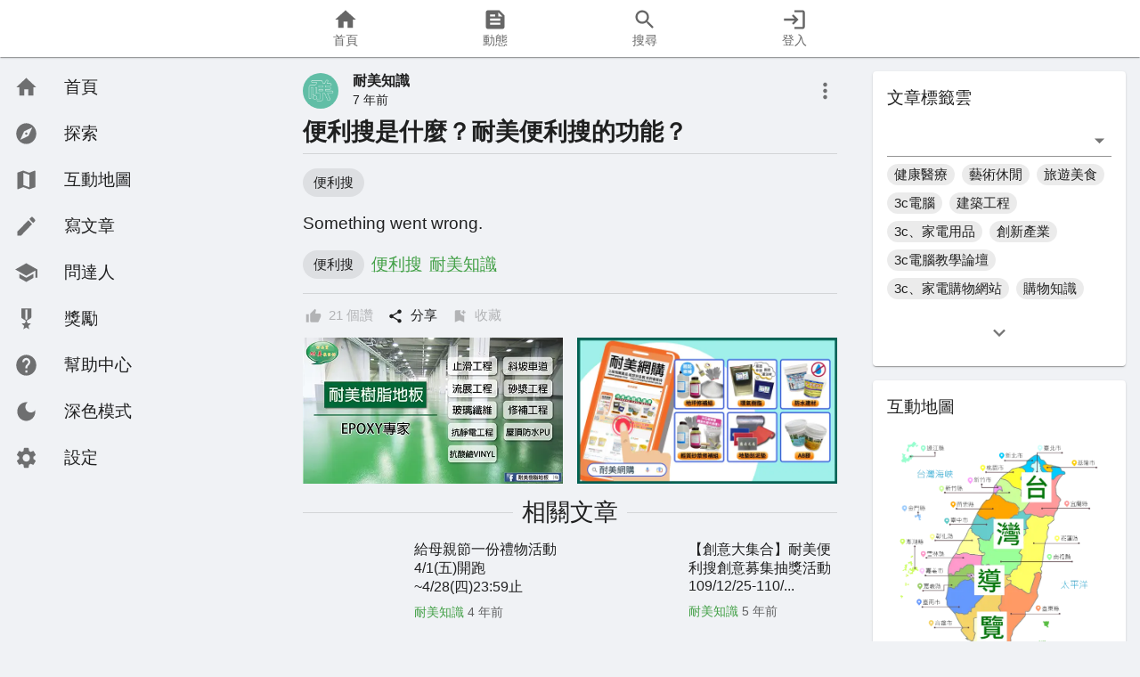

--- FILE ---
content_type: text/html; charset=utf-8
request_url: https://knowledge.naimei.com.tw/posts/5b2dfdedbc454c00010450a2
body_size: 19707
content:
<!DOCTYPE html><html lang="zh-TW"><head><meta name="viewport" content="width=device-width"/><meta charSet="UTF-8"/><meta name="google-site-verification" content="z8N1vZydbvgemjkSPdSM137BuZ0KwKuXaFOEuwQYaWY"/><meta name="theme-color" content="#43a047"/><meta property="fb:app_id" content="2214183045573615"/><meta name="description" content="在這資訊爆炸的時代，是否還在煩惱要怎麼打關鍵字嗎？別煩惱，我們耐美知識平台幫您整理！食、衣、住、行、..."/><meta property="og:title" content="便利搜是什麼？耐美便利搜的功能？"/><meta property="og:type" content="article"/><meta property="og:image" content="https://i.ytimg.com/vi_webp/eOtIUoRqLys/maxresdefault.webp"/><meta property="og:url" content="https://knowledge.naimei.com.tw/posts/5b2dfdedbc454c00010450a2"/><meta property="og:locale" content="zh_TW"/><meta property="og:description" content="在這資訊爆炸的時代，是否還在煩惱要怎麼打關鍵字嗎？別煩惱，我們耐美知識平台幫您整理！食、衣、住、行、..."/><meta property="og:site_name" content="耐美知識"/><meta property="og:article:published_time" content="2018-06-23T07:59:41.000Z"/><meta property="og:article:modified_time" content="2022-09-16T19:37:10.713Z"/><title>便利搜是什麼？耐美便利搜的功能？ | 耐美知識</title><link rel="icon" href="/favicon.ico"/><meta name="next-head-count" content="17"/><meta name="emotion-insertion-point" content=""/><style data-emotion="mui-global jwvgnf">:root{--mui-shape-borderRadius:4px;--mui-shadows-0:none;--mui-shadows-1:0px 2px 1px -1px rgba(0,0,0,0.2),0px 1px 1px 0px rgba(0,0,0,0.14),0px 1px 3px 0px rgba(0,0,0,0.12);--mui-shadows-2:0px 3px 1px -2px rgba(0,0,0,0.2),0px 2px 2px 0px rgba(0,0,0,0.14),0px 1px 5px 0px rgba(0,0,0,0.12);--mui-shadows-3:0px 3px 3px -2px rgba(0,0,0,0.2),0px 3px 4px 0px rgba(0,0,0,0.14),0px 1px 8px 0px rgba(0,0,0,0.12);--mui-shadows-4:0px 2px 4px -1px rgba(0,0,0,0.2),0px 4px 5px 0px rgba(0,0,0,0.14),0px 1px 10px 0px rgba(0,0,0,0.12);--mui-shadows-5:0px 3px 5px -1px rgba(0,0,0,0.2),0px 5px 8px 0px rgba(0,0,0,0.14),0px 1px 14px 0px rgba(0,0,0,0.12);--mui-shadows-6:0px 3px 5px -1px rgba(0,0,0,0.2),0px 6px 10px 0px rgba(0,0,0,0.14),0px 1px 18px 0px rgba(0,0,0,0.12);--mui-shadows-7:0px 4px 5px -2px rgba(0,0,0,0.2),0px 7px 10px 1px rgba(0,0,0,0.14),0px 2px 16px 1px rgba(0,0,0,0.12);--mui-shadows-8:0px 5px 5px -3px rgba(0,0,0,0.2),0px 8px 10px 1px rgba(0,0,0,0.14),0px 3px 14px 2px rgba(0,0,0,0.12);--mui-shadows-9:0px 5px 6px -3px rgba(0,0,0,0.2),0px 9px 12px 1px rgba(0,0,0,0.14),0px 3px 16px 2px rgba(0,0,0,0.12);--mui-shadows-10:0px 6px 6px -3px rgba(0,0,0,0.2),0px 10px 14px 1px rgba(0,0,0,0.14),0px 4px 18px 3px rgba(0,0,0,0.12);--mui-shadows-11:0px 6px 7px -4px rgba(0,0,0,0.2),0px 11px 15px 1px rgba(0,0,0,0.14),0px 4px 20px 3px rgba(0,0,0,0.12);--mui-shadows-12:0px 7px 8px -4px rgba(0,0,0,0.2),0px 12px 17px 2px rgba(0,0,0,0.14),0px 5px 22px 4px rgba(0,0,0,0.12);--mui-shadows-13:0px 7px 8px -4px rgba(0,0,0,0.2),0px 13px 19px 2px rgba(0,0,0,0.14),0px 5px 24px 4px rgba(0,0,0,0.12);--mui-shadows-14:0px 7px 9px -4px rgba(0,0,0,0.2),0px 14px 21px 2px rgba(0,0,0,0.14),0px 5px 26px 4px rgba(0,0,0,0.12);--mui-shadows-15:0px 8px 9px -5px rgba(0,0,0,0.2),0px 15px 22px 2px rgba(0,0,0,0.14),0px 6px 28px 5px rgba(0,0,0,0.12);--mui-shadows-16:0px 8px 10px -5px rgba(0,0,0,0.2),0px 16px 24px 2px rgba(0,0,0,0.14),0px 6px 30px 5px rgba(0,0,0,0.12);--mui-shadows-17:0px 8px 11px -5px rgba(0,0,0,0.2),0px 17px 26px 2px rgba(0,0,0,0.14),0px 6px 32px 5px rgba(0,0,0,0.12);--mui-shadows-18:0px 9px 11px -5px rgba(0,0,0,0.2),0px 18px 28px 2px rgba(0,0,0,0.14),0px 7px 34px 6px rgba(0,0,0,0.12);--mui-shadows-19:0px 9px 12px -6px rgba(0,0,0,0.2),0px 19px 29px 2px rgba(0,0,0,0.14),0px 7px 36px 6px rgba(0,0,0,0.12);--mui-shadows-20:0px 10px 13px -6px rgba(0,0,0,0.2),0px 20px 31px 3px rgba(0,0,0,0.14),0px 8px 38px 7px rgba(0,0,0,0.12);--mui-shadows-21:0px 10px 13px -6px rgba(0,0,0,0.2),0px 21px 33px 3px rgba(0,0,0,0.14),0px 8px 40px 7px rgba(0,0,0,0.12);--mui-shadows-22:0px 10px 14px -6px rgba(0,0,0,0.2),0px 22px 35px 3px rgba(0,0,0,0.14),0px 8px 42px 7px rgba(0,0,0,0.12);--mui-shadows-23:0px 11px 14px -7px rgba(0,0,0,0.2),0px 23px 36px 3px rgba(0,0,0,0.14),0px 9px 44px 8px rgba(0,0,0,0.12);--mui-shadows-24:0px 11px 15px -7px rgba(0,0,0,0.2),0px 24px 38px 3px rgba(0,0,0,0.14),0px 9px 46px 8px rgba(0,0,0,0.12);--mui-zIndex-mobileStepper:1000;--mui-zIndex-fab:1050;--mui-zIndex-speedDial:1050;--mui-zIndex-appBar:1100;--mui-zIndex-drawer:1200;--mui-zIndex-modal:1300;--mui-zIndex-snackbar:1400;--mui-zIndex-tooltip:1500;}</style><style data-emotion="mui-global 1rn4qvw">:root,[data-mui-color-scheme="light"]{--mui-palette-primary-main:#43a047;--mui-palette-primary-light:rgb(104, 179, 107);--mui-palette-primary-dark:rgb(46, 112, 49);--mui-palette-primary-contrastText:#fff;--mui-palette-primary-mainChannel:67 160 71;--mui-palette-primary-lightChannel:104 179 107;--mui-palette-primary-darkChannel:46 112 49;--mui-palette-primary-contrastTextChannel:255 255 255;--mui-palette-secondary-50:#e3f2fd;--mui-palette-secondary-100:#bbdefb;--mui-palette-secondary-200:#90caf9;--mui-palette-secondary-300:#64b5f6;--mui-palette-secondary-400:#42a5f5;--mui-palette-secondary-500:#2196f3;--mui-palette-secondary-600:#1e88e5;--mui-palette-secondary-700:#1976d2;--mui-palette-secondary-800:#1565c0;--mui-palette-secondary-900:#0d47a1;--mui-palette-secondary-A100:#82b1ff;--mui-palette-secondary-A200:#448aff;--mui-palette-secondary-A400:#2979ff;--mui-palette-secondary-A700:#2962ff;--mui-palette-secondary-main:#2979ff;--mui-palette-secondary-light:#448aff;--mui-palette-secondary-dark:#2962ff;--mui-palette-secondary-contrastText:#fff;--mui-palette-secondary-mainChannel:41 121 255;--mui-palette-secondary-lightChannel:68 138 255;--mui-palette-secondary-darkChannel:41 98 255;--mui-palette-secondary-contrastTextChannel:255 255 255;--mui-palette-background-default:#f0f2f5;--mui-palette-background-paper:#fff;--mui-palette-background-defaultChannel:240 242 245;--mui-palette-background-paperChannel:255 255 255;--mui-palette-common-black:#000;--mui-palette-common-white:#fff;--mui-palette-common-background:#fff;--mui-palette-common-onBackground:#000;--mui-palette-common-backgroundChannel:255 255 255;--mui-palette-common-onBackgroundChannel:0 0 0;--mui-palette-error-main:#d32f2f;--mui-palette-error-light:#ef5350;--mui-palette-error-dark:#c62828;--mui-palette-error-contrastText:#fff;--mui-palette-error-mainChannel:211 47 47;--mui-palette-error-lightChannel:239 83 80;--mui-palette-error-darkChannel:198 40 40;--mui-palette-error-contrastTextChannel:255 255 255;--mui-palette-warning-main:#ed6c02;--mui-palette-warning-light:#ff9800;--mui-palette-warning-dark:#e65100;--mui-palette-warning-contrastText:#fff;--mui-palette-warning-mainChannel:237 108 2;--mui-palette-warning-lightChannel:255 152 0;--mui-palette-warning-darkChannel:230 81 0;--mui-palette-warning-contrastTextChannel:255 255 255;--mui-palette-info-main:#0288d1;--mui-palette-info-light:#03a9f4;--mui-palette-info-dark:#01579b;--mui-palette-info-contrastText:#fff;--mui-palette-info-mainChannel:2 136 209;--mui-palette-info-lightChannel:3 169 244;--mui-palette-info-darkChannel:1 87 155;--mui-palette-info-contrastTextChannel:255 255 255;--mui-palette-success-main:#2e7d32;--mui-palette-success-light:#4caf50;--mui-palette-success-dark:#1b5e20;--mui-palette-success-contrastText:#fff;--mui-palette-success-mainChannel:46 125 50;--mui-palette-success-lightChannel:76 175 80;--mui-palette-success-darkChannel:27 94 32;--mui-palette-success-contrastTextChannel:255 255 255;--mui-palette-grey-50:#fafafa;--mui-palette-grey-100:#f5f5f5;--mui-palette-grey-200:#eeeeee;--mui-palette-grey-300:#e0e0e0;--mui-palette-grey-400:#bdbdbd;--mui-palette-grey-500:#9e9e9e;--mui-palette-grey-600:#757575;--mui-palette-grey-700:#616161;--mui-palette-grey-800:#424242;--mui-palette-grey-900:#212121;--mui-palette-grey-A100:#f5f5f5;--mui-palette-grey-A200:#eeeeee;--mui-palette-grey-A400:#bdbdbd;--mui-palette-grey-A700:#616161;--mui-palette-text-primary:rgba(0, 0, 0, 0.87);--mui-palette-text-secondary:rgba(0, 0, 0, 0.6);--mui-palette-text-disabled:rgba(0, 0, 0, 0.38);--mui-palette-text-primaryChannel:0 0 0;--mui-palette-text-secondaryChannel:0 0 0;--mui-palette-divider:rgba(0, 0, 0, 0.12);--mui-palette-action-active:rgba(0, 0, 0, 0.54);--mui-palette-action-hover:rgba(0, 0, 0, 0.04);--mui-palette-action-hoverOpacity:0.04;--mui-palette-action-selected:rgba(0, 0, 0, 0.08);--mui-palette-action-selectedOpacity:0.08;--mui-palette-action-disabled:rgba(0, 0, 0, 0.26);--mui-palette-action-disabledBackground:rgba(0, 0, 0, 0.12);--mui-palette-action-disabledOpacity:0.38;--mui-palette-action-focus:rgba(0, 0, 0, 0.12);--mui-palette-action-focusOpacity:0.12;--mui-palette-action-activatedOpacity:0.12;--mui-palette-action-activeChannel:0 0 0;--mui-palette-action-selectedChannel:0 0 0;--mui-palette-Alert-errorColor:rgb(95, 33, 32);--mui-palette-Alert-infoColor:rgb(1, 67, 97);--mui-palette-Alert-successColor:rgb(30, 70, 32);--mui-palette-Alert-warningColor:rgb(102, 60, 0);--mui-palette-Alert-errorFilledBg:var(--mui-palette-error-main, #d32f2f);--mui-palette-Alert-infoFilledBg:var(--mui-palette-info-main, #0288d1);--mui-palette-Alert-successFilledBg:var(--mui-palette-success-main, #2e7d32);--mui-palette-Alert-warningFilledBg:var(--mui-palette-warning-main, #ed6c02);--mui-palette-Alert-errorFilledColor:#fff;--mui-palette-Alert-infoFilledColor:#fff;--mui-palette-Alert-successFilledColor:#fff;--mui-palette-Alert-warningFilledColor:#fff;--mui-palette-Alert-errorStandardBg:rgb(253, 237, 237);--mui-palette-Alert-infoStandardBg:rgb(229, 246, 253);--mui-palette-Alert-successStandardBg:rgb(237, 247, 237);--mui-palette-Alert-warningStandardBg:rgb(255, 244, 229);--mui-palette-Alert-errorIconColor:var(--mui-palette-error-main, #d32f2f);--mui-palette-Alert-infoIconColor:var(--mui-palette-info-main, #0288d1);--mui-palette-Alert-successIconColor:var(--mui-palette-success-main, #2e7d32);--mui-palette-Alert-warningIconColor:var(--mui-palette-warning-main, #ed6c02);--mui-palette-AppBar-defaultBg:var(--mui-palette-grey-100, #f5f5f5);--mui-palette-Avatar-defaultBg:var(--mui-palette-grey-400, #bdbdbd);--mui-palette-Button-inheritContainedBg:var(--mui-palette-grey-300, #e0e0e0);--mui-palette-Button-inheritContainedHoverBg:var(--mui-palette-grey-A100, #f5f5f5);--mui-palette-Chip-defaultBorder:var(--mui-palette-grey-400, #bdbdbd);--mui-palette-Chip-defaultAvatarColor:var(--mui-palette-grey-700, #616161);--mui-palette-Chip-defaultIconColor:var(--mui-palette-grey-700, #616161);--mui-palette-FilledInput-bg:rgba(0, 0, 0, 0.06);--mui-palette-FilledInput-hoverBg:rgba(0, 0, 0, 0.09);--mui-palette-FilledInput-disabledBg:rgba(0, 0, 0, 0.12);--mui-palette-LinearProgress-primaryBg:rgb(183, 218, 185);--mui-palette-LinearProgress-secondaryBg:rgb(173, 204, 255);--mui-palette-LinearProgress-errorBg:rgb(238, 175, 175);--mui-palette-LinearProgress-infoBg:rgb(158, 209, 237);--mui-palette-LinearProgress-successBg:rgb(175, 205, 177);--mui-palette-LinearProgress-warningBg:rgb(248, 199, 158);--mui-palette-Skeleton-bg:rgba(var(--mui-palette-text-primaryChannel, undefined) / 0.11);--mui-palette-Slider-primaryTrack:rgb(183, 218, 185);--mui-palette-Slider-secondaryTrack:rgb(173, 204, 255);--mui-palette-Slider-errorTrack:rgb(238, 175, 175);--mui-palette-Slider-infoTrack:rgb(158, 209, 237);--mui-palette-Slider-successTrack:rgb(175, 205, 177);--mui-palette-Slider-warningTrack:rgb(248, 199, 158);--mui-palette-SnackbarContent-bg:rgb(47, 48, 48);--mui-palette-SnackbarContent-color:#fff;--mui-palette-SpeedDialAction-fabHoverBg:rgb(216, 216, 216);--mui-palette-StepConnector-border:var(--mui-palette-grey-400, #bdbdbd);--mui-palette-StepContent-border:var(--mui-palette-grey-400, #bdbdbd);--mui-palette-Switch-defaultColor:var(--mui-palette-common-white, #fff);--mui-palette-Switch-defaultDisabledColor:var(--mui-palette-grey-100, #f5f5f5);--mui-palette-Switch-primaryDisabledColor:rgb(183, 218, 185);--mui-palette-Switch-secondaryDisabledColor:rgb(173, 204, 255);--mui-palette-Switch-errorDisabledColor:rgb(238, 175, 175);--mui-palette-Switch-infoDisabledColor:rgb(158, 209, 237);--mui-palette-Switch-successDisabledColor:rgb(175, 205, 177);--mui-palette-Switch-warningDisabledColor:rgb(248, 199, 158);--mui-palette-TableCell-border:rgba(224, 224, 224, 1);--mui-palette-Tooltip-bg:rgba(97, 97, 97, 0.92);--mui-palette-dividerChannel:0 0 0;--mui-opacity-inputPlaceholder:0.42;--mui-opacity-inputUnderline:0.42;--mui-opacity-switchTrackDisabled:0.12;--mui-opacity-switchTrack:0.38;}</style><style data-emotion="mui-global 3iaa3c">[data-mui-color-scheme="dark"]{--mui-palette-primary-main:#43a047;--mui-palette-primary-light:rgb(104, 179, 107);--mui-palette-primary-dark:rgb(46, 112, 49);--mui-palette-primary-contrastText:#fff;--mui-palette-primary-mainChannel:67 160 71;--mui-palette-primary-lightChannel:104 179 107;--mui-palette-primary-darkChannel:46 112 49;--mui-palette-primary-contrastTextChannel:255 255 255;--mui-palette-secondary-50:#e3f2fd;--mui-palette-secondary-100:#bbdefb;--mui-palette-secondary-200:#90caf9;--mui-palette-secondary-300:#64b5f6;--mui-palette-secondary-400:#42a5f5;--mui-palette-secondary-500:#2196f3;--mui-palette-secondary-600:#1e88e5;--mui-palette-secondary-700:#1976d2;--mui-palette-secondary-800:#1565c0;--mui-palette-secondary-900:#0d47a1;--mui-palette-secondary-A100:#82b1ff;--mui-palette-secondary-A200:#448aff;--mui-palette-secondary-A400:#2979ff;--mui-palette-secondary-A700:#2962ff;--mui-palette-secondary-main:#2979ff;--mui-palette-secondary-light:#448aff;--mui-palette-secondary-dark:#2962ff;--mui-palette-secondary-contrastText:#fff;--mui-palette-secondary-mainChannel:41 121 255;--mui-palette-secondary-lightChannel:68 138 255;--mui-palette-secondary-darkChannel:41 98 255;--mui-palette-secondary-contrastTextChannel:255 255 255;--mui-palette-common-black:#000;--mui-palette-common-white:#fff;--mui-palette-common-background:#000;--mui-palette-common-onBackground:#fff;--mui-palette-common-backgroundChannel:0 0 0;--mui-palette-common-onBackgroundChannel:255 255 255;--mui-palette-error-main:#f44336;--mui-palette-error-light:#e57373;--mui-palette-error-dark:#d32f2f;--mui-palette-error-contrastText:#fff;--mui-palette-error-mainChannel:244 67 54;--mui-palette-error-lightChannel:229 115 115;--mui-palette-error-darkChannel:211 47 47;--mui-palette-error-contrastTextChannel:255 255 255;--mui-palette-warning-main:#ffa726;--mui-palette-warning-light:#ffb74d;--mui-palette-warning-dark:#f57c00;--mui-palette-warning-contrastText:rgba(0, 0, 0, 0.87);--mui-palette-warning-mainChannel:255 167 38;--mui-palette-warning-lightChannel:255 183 77;--mui-palette-warning-darkChannel:245 124 0;--mui-palette-warning-contrastTextChannel:0 0 0;--mui-palette-info-main:#29b6f6;--mui-palette-info-light:#4fc3f7;--mui-palette-info-dark:#0288d1;--mui-palette-info-contrastText:rgba(0, 0, 0, 0.87);--mui-palette-info-mainChannel:41 182 246;--mui-palette-info-lightChannel:79 195 247;--mui-palette-info-darkChannel:2 136 209;--mui-palette-info-contrastTextChannel:0 0 0;--mui-palette-success-main:#66bb6a;--mui-palette-success-light:#81c784;--mui-palette-success-dark:#388e3c;--mui-palette-success-contrastText:rgba(0, 0, 0, 0.87);--mui-palette-success-mainChannel:102 187 106;--mui-palette-success-lightChannel:129 199 132;--mui-palette-success-darkChannel:56 142 60;--mui-palette-success-contrastTextChannel:0 0 0;--mui-palette-grey-50:#fafafa;--mui-palette-grey-100:#f5f5f5;--mui-palette-grey-200:#eeeeee;--mui-palette-grey-300:#e0e0e0;--mui-palette-grey-400:#bdbdbd;--mui-palette-grey-500:#9e9e9e;--mui-palette-grey-600:#757575;--mui-palette-grey-700:#616161;--mui-palette-grey-800:#424242;--mui-palette-grey-900:#212121;--mui-palette-grey-A100:#f5f5f5;--mui-palette-grey-A200:#eeeeee;--mui-palette-grey-A400:#bdbdbd;--mui-palette-grey-A700:#616161;--mui-palette-text-primary:#fff;--mui-palette-text-secondary:rgba(255, 255, 255, 0.7);--mui-palette-text-disabled:rgba(255, 255, 255, 0.5);--mui-palette-text-icon:rgba(255, 255, 255, 0.5);--mui-palette-text-primaryChannel:255 255 255;--mui-palette-text-secondaryChannel:255 255 255;--mui-palette-divider:rgba(255, 255, 255, 0.12);--mui-palette-background-paper:#121212;--mui-palette-background-default:#121212;--mui-palette-background-defaultChannel:18 18 18;--mui-palette-background-paperChannel:18 18 18;--mui-palette-action-active:#fff;--mui-palette-action-hover:rgba(255, 255, 255, 0.08);--mui-palette-action-hoverOpacity:0.08;--mui-palette-action-selected:rgba(255, 255, 255, 0.16);--mui-palette-action-selectedOpacity:0.16;--mui-palette-action-disabled:rgba(255, 255, 255, 0.3);--mui-palette-action-disabledBackground:rgba(255, 255, 255, 0.12);--mui-palette-action-disabledOpacity:0.38;--mui-palette-action-focus:rgba(255, 255, 255, 0.12);--mui-palette-action-focusOpacity:0.12;--mui-palette-action-activatedOpacity:0.24;--mui-palette-action-activeChannel:255 255 255;--mui-palette-action-selectedChannel:255 255 255;--mui-palette-Alert-errorColor:rgb(244, 199, 199);--mui-palette-Alert-infoColor:rgb(184, 231, 251);--mui-palette-Alert-successColor:rgb(204, 232, 205);--mui-palette-Alert-warningColor:rgb(255, 226, 183);--mui-palette-Alert-errorFilledBg:var(--mui-palette-error-dark, #d32f2f);--mui-palette-Alert-infoFilledBg:var(--mui-palette-info-dark, #0288d1);--mui-palette-Alert-successFilledBg:var(--mui-palette-success-dark, #388e3c);--mui-palette-Alert-warningFilledBg:var(--mui-palette-warning-dark, #f57c00);--mui-palette-Alert-errorFilledColor:#fff;--mui-palette-Alert-infoFilledColor:#fff;--mui-palette-Alert-successFilledColor:#fff;--mui-palette-Alert-warningFilledColor:rgba(0, 0, 0, 0.87);--mui-palette-Alert-errorStandardBg:rgb(22, 11, 11);--mui-palette-Alert-infoStandardBg:rgb(7, 19, 24);--mui-palette-Alert-successStandardBg:rgb(12, 19, 13);--mui-palette-Alert-warningStandardBg:rgb(25, 18, 7);--mui-palette-Alert-errorIconColor:var(--mui-palette-error-main, #f44336);--mui-palette-Alert-infoIconColor:var(--mui-palette-info-main, #29b6f6);--mui-palette-Alert-successIconColor:var(--mui-palette-success-main, #66bb6a);--mui-palette-Alert-warningIconColor:var(--mui-palette-warning-main, #ffa726);--mui-palette-AppBar-defaultBg:var(--mui-palette-grey-900, #212121);--mui-palette-AppBar-darkBg:var(--mui-palette-background-paper, #121212);--mui-palette-AppBar-darkColor:var(--mui-palette-text-primary, #fff);--mui-palette-Avatar-defaultBg:var(--mui-palette-grey-600, #757575);--mui-palette-Button-inheritContainedBg:var(--mui-palette-grey-800, #424242);--mui-palette-Button-inheritContainedHoverBg:var(--mui-palette-grey-700, #616161);--mui-palette-Chip-defaultBorder:var(--mui-palette-grey-700, #616161);--mui-palette-Chip-defaultAvatarColor:var(--mui-palette-grey-300, #e0e0e0);--mui-palette-Chip-defaultIconColor:var(--mui-palette-grey-300, #e0e0e0);--mui-palette-FilledInput-bg:rgba(255, 255, 255, 0.09);--mui-palette-FilledInput-hoverBg:rgba(255, 255, 255, 0.13);--mui-palette-FilledInput-disabledBg:rgba(255, 255, 255, 0.12);--mui-palette-LinearProgress-primaryBg:rgb(33, 80, 35);--mui-palette-LinearProgress-secondaryBg:rgb(20, 60, 127);--mui-palette-LinearProgress-errorBg:rgb(122, 33, 27);--mui-palette-LinearProgress-infoBg:rgb(20, 91, 123);--mui-palette-LinearProgress-successBg:rgb(51, 93, 53);--mui-palette-LinearProgress-warningBg:rgb(127, 83, 19);--mui-palette-Skeleton-bg:rgba(var(--mui-palette-text-primaryChannel, undefined) / 0.13);--mui-palette-Slider-primaryTrack:rgb(33, 80, 35);--mui-palette-Slider-secondaryTrack:rgb(20, 60, 127);--mui-palette-Slider-errorTrack:rgb(122, 33, 27);--mui-palette-Slider-infoTrack:rgb(20, 91, 123);--mui-palette-Slider-successTrack:rgb(51, 93, 53);--mui-palette-Slider-warningTrack:rgb(127, 83, 19);--mui-palette-SnackbarContent-bg:rgb(250, 250, 250);--mui-palette-SnackbarContent-color:rgba(0, 0, 0, 0.87);--mui-palette-SpeedDialAction-fabHoverBg:rgb(53, 53, 53);--mui-palette-StepConnector-border:var(--mui-palette-grey-600, #757575);--mui-palette-StepContent-border:var(--mui-palette-grey-600, #757575);--mui-palette-Switch-defaultColor:var(--mui-palette-grey-300, #e0e0e0);--mui-palette-Switch-defaultDisabledColor:var(--mui-palette-grey-600, #757575);--mui-palette-Switch-primaryDisabledColor:rgb(30, 72, 31);--mui-palette-Switch-secondaryDisabledColor:rgb(18, 54, 114);--mui-palette-Switch-errorDisabledColor:rgb(109, 30, 24);--mui-palette-Switch-infoDisabledColor:rgb(18, 81, 110);--mui-palette-Switch-successDisabledColor:rgb(45, 84, 47);--mui-palette-Switch-warningDisabledColor:rgb(114, 75, 17);--mui-palette-TableCell-border:rgba(81, 81, 81, 1);--mui-palette-Tooltip-bg:rgba(97, 97, 97, 0.92);--mui-palette-dividerChannel:255 255 255;--mui-opacity-inputPlaceholder:0.5;--mui-opacity-inputUnderline:0.7;--mui-opacity-switchTrackDisabled:0.2;--mui-opacity-switchTrack:0.3;--mui-overlays-1:linear-gradient(rgba(255 255 255 / 0.05), rgba(255 255 255 / 0.05));--mui-overlays-2:linear-gradient(rgba(255 255 255 / 0.07), rgba(255 255 255 / 0.07));--mui-overlays-3:linear-gradient(rgba(255 255 255 / 0.08), rgba(255 255 255 / 0.08));--mui-overlays-4:linear-gradient(rgba(255 255 255 / 0.09), rgba(255 255 255 / 0.09));--mui-overlays-5:linear-gradient(rgba(255 255 255 / 0.10), rgba(255 255 255 / 0.10));--mui-overlays-6:linear-gradient(rgba(255 255 255 / 0.11), rgba(255 255 255 / 0.11));--mui-overlays-7:linear-gradient(rgba(255 255 255 / 0.11), rgba(255 255 255 / 0.11));--mui-overlays-8:linear-gradient(rgba(255 255 255 / 0.12), rgba(255 255 255 / 0.12));--mui-overlays-9:linear-gradient(rgba(255 255 255 / 0.12), rgba(255 255 255 / 0.12));--mui-overlays-10:linear-gradient(rgba(255 255 255 / 0.13), rgba(255 255 255 / 0.13));--mui-overlays-11:linear-gradient(rgba(255 255 255 / 0.13), rgba(255 255 255 / 0.13));--mui-overlays-12:linear-gradient(rgba(255 255 255 / 0.14), rgba(255 255 255 / 0.14));--mui-overlays-13:linear-gradient(rgba(255 255 255 / 0.14), rgba(255 255 255 / 0.14));--mui-overlays-14:linear-gradient(rgba(255 255 255 / 0.14), rgba(255 255 255 / 0.14));--mui-overlays-15:linear-gradient(rgba(255 255 255 / 0.14), rgba(255 255 255 / 0.14));--mui-overlays-16:linear-gradient(rgba(255 255 255 / 0.15), rgba(255 255 255 / 0.15));--mui-overlays-17:linear-gradient(rgba(255 255 255 / 0.15), rgba(255 255 255 / 0.15));--mui-overlays-18:linear-gradient(rgba(255 255 255 / 0.15), rgba(255 255 255 / 0.15));--mui-overlays-19:linear-gradient(rgba(255 255 255 / 0.15), rgba(255 255 255 / 0.15));--mui-overlays-20:linear-gradient(rgba(255 255 255 / 0.16), rgba(255 255 255 / 0.16));--mui-overlays-21:linear-gradient(rgba(255 255 255 / 0.16), rgba(255 255 255 / 0.16));--mui-overlays-22:linear-gradient(rgba(255 255 255 / 0.16), rgba(255 255 255 / 0.16));--mui-overlays-23:linear-gradient(rgba(255 255 255 / 0.16), rgba(255 255 255 / 0.16));--mui-overlays-24:linear-gradient(rgba(255 255 255 / 0.16), rgba(255 255 255 / 0.16));}</style><style data-emotion="mui-global 446eoa">html{-webkit-font-smoothing:antialiased;-moz-osx-font-smoothing:grayscale;box-sizing:border-box;-webkit-text-size-adjust:100%;}*,*::before,*::after{box-sizing:inherit;}strong,b{font-weight:700;}body{margin:0;color:var(--mui-palette-text-primary);font-family:-apple-system,BlinkMacSystemFont,Segoe UI,Roboto,Oxygen,Ubuntu,Cantarell,Open Sans,Helvetica Neue,PingFang TC,PingFang SC,Hiragino Sans TC,Hiragino Sans GB,Microsoft JhengHei,Microsoft Yahei,sans-serif;font-weight:400;font-size:1.0714285714285714rem;line-height:1.5;background-color:var(--mui-palette-background-default);}@media (min-width:600px){body{font-size:1.1667rem;}}@media (min-width:900px){body{font-size:1.1667rem;}}@media (min-width:1200px){body{font-size:1.1667rem;}}@media print{body{background-color:var(--mui-palette-common-white);}}body::backdrop{background-color:var(--mui-palette-background-default);}</style><style data-emotion="mui-global animation-c7515d">@-webkit-keyframes animation-c7515d{0%{opacity:1;}50%{opacity:0.4;}100%{opacity:1;}}@keyframes animation-c7515d{0%{opacity:1;}50%{opacity:0.4;}100%{opacity:1;}}</style><style data-emotion="mui 1ynu89r urymi1 8gj8eq 1695di8 14yq2cq sygjd5 d6ome1 1htbgdq 6salgb 3cme93 7j8yzn 1ontqvh 1sol1on 3pckj0 1tsvksn p9c6bu 1rp37nl 15ync0s 1kawqjx 1c0cfyw 1qm1lh 18zsr3k 1x4jos1 172fe38 1hy9t21 j7qwjs 1onuwv9 1hk0hlx i9gxme clx9wz 1g7uju3 ivkzyp r7886g 1ak6l93 1sesulc 9iedg7 1wekrze 1gmbbk0 1lnfiq0 bsaqd8 35ny2a 1aieajg 1eiu4pr jpum4n 1ebprri pu9zv3 zdzcbx o37eij 12cg96t rj9owb hyxibx y2ivzb 1ltp5b1 u0g51i isbt42 rpybyc vxcmzt 1074efe 1ui7lbi 13as5a4 c1ovea 1m3z234 gnno8h 1hydm4b 1blmyqg a6p8cs rbip50 1dk09f9 y4rqyi 1epeg26 4pqftp 1ov46kg 11qynmj w81sj9 1kxo4np bdxiej 1a2v9hb">.mui-1ynu89r{display:-webkit-box;display:-webkit-flex;display:-ms-flexbox;display:flex;-webkit-flex-direction:column;-ms-flex-direction:column;flex-direction:column;min-height:100vh;}@media (max-width:899.95px){.mui-1ynu89r{-webkit-flex-direction:column-reverse;-ms-flex-direction:column-reverse;flex-direction:column-reverse;}}.mui-urymi1{background-color:var(--mui-palette-background-paper);color:var(--mui-palette-text-primary);-webkit-transition:box-shadow 300ms cubic-bezier(0.4, 0, 0.2, 1) 0ms;transition:box-shadow 300ms cubic-bezier(0.4, 0, 0.2, 1) 0ms;box-shadow:var(--mui-shadows-1);background-image:var(--mui-overlays-1);display:-webkit-box;display:-webkit-flex;display:-ms-flexbox;display:flex;-webkit-flex-direction:column;-ms-flex-direction:column;flex-direction:column;width:100%;box-sizing:border-box;-webkit-flex-shrink:0;-ms-flex-negative:0;flex-shrink:0;position:fixed;z-index:var(--mui-zIndex-appBar);top:0;left:auto;right:0;--AppBar-background:var(--mui-palette-AppBar-darkBg, var(--mui-palette-primary-main));--AppBar-color:var(--mui-palette-AppBar-darkColor, var(--mui-palette-primary-contrastText));background-color:var(--AppBar-background);color:var(--AppBar-color);-webkit-align-items:stretch;-webkit-box-align:stretch;-ms-flex-align:stretch;align-items:stretch;height:64px;background-color:var(--mui-palette-background-paper)!important;z-index:1102;}@media print{.mui-urymi1{position:absolute;}}@media (max-width:899.95px){.mui-urymi1{top:unset;bottom:0;}}.mui-8gj8eq{display:-webkit-box;display:-webkit-flex;display:-ms-flexbox;display:flex;-webkit-box-pack:center;-ms-flex-pack:center;-webkit-justify-content:center;justify-content:center;height:56px;background-color:var(--mui-palette-background-paper);-webkit-flex:1;-ms-flex:1;flex:1;background-color:unset;}.mui-1695di8{display:-webkit-inline-box;display:-webkit-inline-flex;display:-ms-inline-flexbox;display:inline-flex;-webkit-align-items:center;-webkit-box-align:center;-ms-flex-align:center;align-items:center;-webkit-box-pack:center;-ms-flex-pack:center;-webkit-justify-content:center;justify-content:center;position:relative;box-sizing:border-box;-webkit-tap-highlight-color:transparent;background-color:transparent;outline:0;border:0;margin:0;border-radius:0;padding:0;cursor:pointer;-webkit-user-select:none;-moz-user-select:none;-ms-user-select:none;user-select:none;vertical-align:middle;-moz-appearance:none;-webkit-appearance:none;-webkit-text-decoration:none;text-decoration:none;color:inherit;-webkit-transition:color 250ms cubic-bezier(0.4, 0, 0.2, 1) 0ms,padding-top 250ms cubic-bezier(0.4, 0, 0.2, 1) 0ms;transition:color 250ms cubic-bezier(0.4, 0, 0.2, 1) 0ms,padding-top 250ms cubic-bezier(0.4, 0, 0.2, 1) 0ms;padding:0px 12px;min-width:80px;max-width:168px;color:var(--mui-palette-text-secondary);-webkit-flex-direction:column;-ms-flex-direction:column;flex-direction:column;-webkit-flex:1;-ms-flex:1;flex:1;}.mui-1695di8::-moz-focus-inner{border-style:none;}.mui-1695di8.Mui-disabled{pointer-events:none;cursor:default;}@media print{.mui-1695di8{-webkit-print-color-adjust:exact;color-adjust:exact;}}.mui-1695di8.Mui-selected{color:var(--mui-palette-primary-main);}@media (min-width:900px){.mui-1695di8{display:none;}}.mui-14yq2cq{-webkit-user-select:none;-moz-user-select:none;-ms-user-select:none;user-select:none;width:1em;height:1em;display:inline-block;fill:currentColor;-webkit-flex-shrink:0;-ms-flex-negative:0;flex-shrink:0;-webkit-transition:fill 200ms cubic-bezier(0.4, 0, 0.2, 1) 0ms;transition:fill 200ms cubic-bezier(0.4, 0, 0.2, 1) 0ms;font-size:1.7142857142857142rem;}.mui-sygjd5{font-family:-apple-system,BlinkMacSystemFont,Segoe UI,Roboto,Oxygen,Ubuntu,Cantarell,Open Sans,Helvetica Neue,PingFang TC,PingFang SC,Hiragino Sans TC,Hiragino Sans GB,Microsoft JhengHei,Microsoft Yahei,sans-serif;font-size:0.8571428571428571rem;opacity:1;-webkit-transition:font-size 0.2s,opacity 0.2s;transition:font-size 0.2s,opacity 0.2s;transition-delay:0.1s;}.mui-sygjd5.Mui-selected{font-size:1rem;}.mui-d6ome1{display:-webkit-inline-box;display:-webkit-inline-flex;display:-ms-inline-flexbox;display:inline-flex;-webkit-align-items:center;-webkit-box-align:center;-ms-flex-align:center;align-items:center;-webkit-box-pack:center;-ms-flex-pack:center;-webkit-justify-content:center;justify-content:center;position:relative;box-sizing:border-box;-webkit-tap-highlight-color:transparent;background-color:transparent;outline:0;border:0;margin:0;border-radius:0;padding:0;cursor:pointer;-webkit-user-select:none;-moz-user-select:none;-ms-user-select:none;user-select:none;vertical-align:middle;-moz-appearance:none;-webkit-appearance:none;-webkit-text-decoration:none;text-decoration:none;color:inherit;-webkit-transition:color 250ms cubic-bezier(0.4, 0, 0.2, 1) 0ms,padding-top 250ms cubic-bezier(0.4, 0, 0.2, 1) 0ms;transition:color 250ms cubic-bezier(0.4, 0, 0.2, 1) 0ms,padding-top 250ms cubic-bezier(0.4, 0, 0.2, 1) 0ms;padding:0px 12px;min-width:80px;max-width:168px;color:var(--mui-palette-text-secondary);-webkit-flex-direction:column;-ms-flex-direction:column;flex-direction:column;-webkit-flex:1;-ms-flex:1;flex:1;}.mui-d6ome1::-moz-focus-inner{border-style:none;}.mui-d6ome1.Mui-disabled{pointer-events:none;cursor:default;}@media print{.mui-d6ome1{-webkit-print-color-adjust:exact;color-adjust:exact;}}.mui-d6ome1.Mui-selected{color:var(--mui-palette-primary-main);}@media (width < 400px){.mui-d6ome1{display:none;}}.mui-1htbgdq{display:-webkit-inline-box;display:-webkit-inline-flex;display:-ms-inline-flexbox;display:inline-flex;-webkit-align-items:center;-webkit-box-align:center;-ms-flex-align:center;align-items:center;-webkit-box-pack:center;-ms-flex-pack:center;-webkit-justify-content:center;justify-content:center;position:relative;box-sizing:border-box;-webkit-tap-highlight-color:transparent;background-color:transparent;outline:0;border:0;margin:0;border-radius:0;padding:0;cursor:pointer;-webkit-user-select:none;-moz-user-select:none;-ms-user-select:none;user-select:none;vertical-align:middle;-moz-appearance:none;-webkit-appearance:none;-webkit-text-decoration:none;text-decoration:none;color:inherit;-webkit-transition:color 250ms cubic-bezier(0.4, 0, 0.2, 1) 0ms,padding-top 250ms cubic-bezier(0.4, 0, 0.2, 1) 0ms;transition:color 250ms cubic-bezier(0.4, 0, 0.2, 1) 0ms,padding-top 250ms cubic-bezier(0.4, 0, 0.2, 1) 0ms;padding:0px 12px;min-width:80px;max-width:168px;color:var(--mui-palette-text-secondary);-webkit-flex-direction:column;-ms-flex-direction:column;flex-direction:column;-webkit-flex:1;-ms-flex:1;flex:1;}.mui-1htbgdq::-moz-focus-inner{border-style:none;}.mui-1htbgdq.Mui-disabled{pointer-events:none;cursor:default;}@media print{.mui-1htbgdq{-webkit-print-color-adjust:exact;color-adjust:exact;}}.mui-1htbgdq.Mui-selected{color:var(--mui-palette-primary-main);}.mui-6salgb{display:-webkit-box;display:-webkit-flex;display:-ms-flexbox;display:flex;-webkit-box-flex:1;-webkit-flex-grow:1;-ms-flex-positive:1;flex-grow:1;padding-top:64px;}@media (max-width:899.95px){.mui-6salgb{padding-top:0px;padding-bottom:64px;}}.mui-3cme93{-webkit-flex:0 0 auto;-ms-flex:0 0 auto;flex:0 0 auto;}@media (max-width:899.95px){.mui-3cme93{display:none;}}.mui-7j8yzn{background-color:var(--mui-palette-background-paper);color:var(--mui-palette-text-primary);-webkit-transition:box-shadow 300ms cubic-bezier(0.4, 0, 0.2, 1) 0ms;transition:box-shadow 300ms cubic-bezier(0.4, 0, 0.2, 1) 0ms;box-shadow:var(--mui-shadows-1);background-image:var(--mui-overlays-1);background-color:var(--mui-palette-background-paper);color:var(--mui-palette-text-primary);-webkit-transition:box-shadow 300ms cubic-bezier(0.4, 0, 0.2, 1) 0ms;transition:box-shadow 300ms cubic-bezier(0.4, 0, 0.2, 1) 0ms;box-shadow:var(--mui-shadows-0);overflow-y:auto;display:-webkit-box;display:-webkit-flex;display:-ms-flexbox;display:flex;-webkit-flex-direction:column;-ms-flex-direction:column;flex-direction:column;height:100%;-webkit-flex:1 0 auto;-ms-flex:1 0 auto;flex:1 0 auto;z-index:var(--mui-zIndex-drawer);-webkit-overflow-scrolling:touch;position:fixed;top:0;outline:0;left:0;border-right:1px solid var(--mui-palette-divider);}@media (min-width:900px){.mui-7j8yzn{margin-top:64px;padding-bottom:64px;border-right:none!important;background-image:unset;z-index:1101;}}@media (min-width:900px){.mui-7j8yzn{background-color:unset!important;}}.mui-1ontqvh{list-style:none;margin:0;padding:0;position:relative;padding-top:8px;padding-bottom:8px;}.mui-1sol1on{display:-webkit-inline-box;display:-webkit-inline-flex;display:-ms-inline-flexbox;display:inline-flex;-webkit-align-items:center;-webkit-box-align:center;-ms-flex-align:center;align-items:center;-webkit-box-pack:center;-ms-flex-pack:center;-webkit-justify-content:center;justify-content:center;position:relative;box-sizing:border-box;-webkit-tap-highlight-color:transparent;background-color:transparent;outline:0;border:0;margin:0;border-radius:0;padding:0;cursor:pointer;-webkit-user-select:none;-moz-user-select:none;-ms-user-select:none;user-select:none;vertical-align:middle;-moz-appearance:none;-webkit-appearance:none;-webkit-text-decoration:none;text-decoration:none;color:inherit;display:-webkit-box;display:-webkit-flex;display:-ms-flexbox;display:flex;-webkit-box-flex:1;-webkit-flex-grow:1;-ms-flex-positive:1;flex-grow:1;-webkit-box-pack:start;-ms-flex-pack:start;-webkit-justify-content:flex-start;justify-content:flex-start;-webkit-align-items:center;-webkit-box-align:center;-ms-flex-align:center;align-items:center;position:relative;-webkit-text-decoration:none;text-decoration:none;min-width:0;box-sizing:border-box;text-align:left;padding-top:8px;padding-bottom:8px;-webkit-transition:background-color 150ms cubic-bezier(0.4, 0, 0.2, 1) 0ms;transition:background-color 150ms cubic-bezier(0.4, 0, 0.2, 1) 0ms;padding-left:16px;padding-right:16px;}.mui-1sol1on::-moz-focus-inner{border-style:none;}.mui-1sol1on.Mui-disabled{pointer-events:none;cursor:default;}@media print{.mui-1sol1on{-webkit-print-color-adjust:exact;color-adjust:exact;}}.mui-1sol1on:hover{-webkit-text-decoration:none;text-decoration:none;background-color:var(--mui-palette-action-hover);}@media (hover: none){.mui-1sol1on:hover{background-color:transparent;}}.mui-1sol1on.Mui-selected{background-color:rgba(var(--mui-palette-primary-mainChannel) / var(--mui-palette-action-selectedOpacity));}.mui-1sol1on.Mui-selected.Mui-focusVisible{background-color:rgba(var(--mui-palette-primary-mainChannel) / calc(var(--mui-palette-action-selectedOpacity) + var(--mui-palette-action-focusOpacity)));}.mui-1sol1on.Mui-selected:hover{background-color:rgba(var(--mui-palette-primary-mainChannel) / calc(var(--mui-palette-action-selectedOpacity) + var(--mui-palette-action-hoverOpacity)));}@media (hover: none){.mui-1sol1on.Mui-selected:hover{background-color:rgba(var(--mui-palette-primary-mainChannel) / var(--mui-palette-action-selectedOpacity));}}.mui-1sol1on.Mui-focusVisible{background-color:var(--mui-palette-action-focus);}.mui-1sol1on.Mui-disabled{opacity:var(--mui-palette-action-disabledOpacity);}.mui-3pckj0{min-width:56px;color:var(--mui-palette-action-active);-webkit-flex-shrink:0;-ms-flex-negative:0;flex-shrink:0;display:-webkit-inline-box;display:-webkit-inline-flex;display:-ms-inline-flexbox;display:inline-flex;}.mui-1tsvksn{-webkit-flex:1 1 auto;-ms-flex:1 1 auto;flex:1 1 auto;min-width:0;margin-top:4px;margin-bottom:4px;}.mui-p9c6bu{margin:0;font-family:-apple-system,BlinkMacSystemFont,Segoe UI,Roboto,Oxygen,Ubuntu,Cantarell,Open Sans,Helvetica Neue,PingFang TC,PingFang SC,Hiragino Sans TC,Hiragino Sans GB,Microsoft JhengHei,Microsoft Yahei,sans-serif;font-weight:400;font-size:1.0714285714285714rem;line-height:1.5;display:block;}@media (min-width:600px){.mui-p9c6bu{font-size:1.1667rem;}}@media (min-width:900px){.mui-p9c6bu{font-size:1.1667rem;}}@media (min-width:1200px){.mui-p9c6bu{font-size:1.1667rem;}}.mui-1rp37nl{-webkit-flex-shrink:0;-ms-flex-negative:0;flex-shrink:0;width:316px;min-width:200px;}@media (max-width:899.95px){.mui-1rp37nl{display:none;}}.mui-15ync0s{-webkit-box-flex:1;-webkit-flex-grow:1;-ms-flex-positive:1;flex-grow:1;min-width:0;}.mui-1kawqjx{margin-top:16px;}.mui-1c0cfyw{width:100%;margin-left:auto;box-sizing:border-box;margin-right:auto;display:block;padding-left:16px;padding-right:16px;}@media (min-width:600px){.mui-1c0cfyw{padding-left:24px;padding-right:24px;}}@media (min-width:900px){.mui-1c0cfyw{max-width:900px;}}.mui-1qm1lh{margin-bottom:16px;}.mui-18zsr3k{display:-webkit-box;display:-webkit-flex;display:-ms-flexbox;display:flex;-webkit-flex-direction:column;-ms-flex-direction:column;flex-direction:column;}.mui-18zsr3k>:not(style):not(style){margin:0;}.mui-18zsr3k>:not(style)~:not(style){margin-top:8px;}.mui-1x4jos1{display:-webkit-box;display:-webkit-flex;display:-ms-flexbox;display:flex;-webkit-flex-direction:row;-ms-flex-direction:row;flex-direction:row;-webkit-align-items:center;-webkit-box-align:center;-ms-flex-align:center;align-items:center;}.mui-1x4jos1>:not(style):not(style){margin:0;}.mui-1x4jos1>:not(style)~:not(style){margin-left:16px;}.mui-172fe38{position:relative;display:-webkit-box;display:-webkit-flex;display:-ms-flexbox;display:flex;-webkit-align-items:center;-webkit-box-align:center;-ms-flex-align:center;align-items:center;-webkit-box-pack:center;-ms-flex-pack:center;-webkit-justify-content:center;justify-content:center;-webkit-flex-shrink:0;-ms-flex-negative:0;flex-shrink:0;width:40px;height:40px;font-family:-apple-system,BlinkMacSystemFont,Segoe UI,Roboto,Oxygen,Ubuntu,Cantarell,Open Sans,Helvetica Neue,PingFang TC,PingFang SC,Hiragino Sans TC,Hiragino Sans GB,Microsoft JhengHei,Microsoft Yahei,sans-serif;font-size:1.4285714285714284rem;line-height:1;border-radius:50%;overflow:hidden;-webkit-user-select:none;-moz-user-select:none;-ms-user-select:none;user-select:none;-webkit-text-decoration:none;text-decoration:none;}.mui-1hy9t21{width:100%;height:100%;text-align:center;object-fit:cover;color:transparent;text-indent:10000px;}.mui-j7qwjs{display:-webkit-box;display:-webkit-flex;display:-ms-flexbox;display:flex;-webkit-flex-direction:column;-ms-flex-direction:column;flex-direction:column;}.mui-1onuwv9{margin:0;font-family:-apple-system,BlinkMacSystemFont,Segoe UI,Roboto,Oxygen,Ubuntu,Cantarell,Open Sans,Helvetica Neue,PingFang TC,PingFang SC,Hiragino Sans TC,Hiragino Sans GB,Microsoft JhengHei,Microsoft Yahei,sans-serif;font-weight:400;font-size:1rem;line-height:1.43;color:var(--mui-palette-text-primary);font-weight:700;-webkit-text-decoration:none;text-decoration:none;}.mui-1hk0hlx{margin:0;font-family:-apple-system,BlinkMacSystemFont,Segoe UI,Roboto,Oxygen,Ubuntu,Cantarell,Open Sans,Helvetica Neue,PingFang TC,PingFang SC,Hiragino Sans TC,Hiragino Sans GB,Microsoft JhengHei,Microsoft Yahei,sans-serif;font-weight:400;font-size:0.8571428571428571rem;line-height:1.66;}.mui-i9gxme{-webkit-box-flex:1;-webkit-flex-grow:1;-ms-flex-positive:1;flex-grow:1;}.mui-clx9wz{display:-webkit-inline-box;display:-webkit-inline-flex;display:-ms-inline-flexbox;display:inline-flex;-webkit-align-items:center;-webkit-box-align:center;-ms-flex-align:center;align-items:center;-webkit-box-pack:center;-ms-flex-pack:center;-webkit-justify-content:center;justify-content:center;position:relative;box-sizing:border-box;-webkit-tap-highlight-color:transparent;background-color:transparent;outline:0;border:0;margin:0;border-radius:0;padding:0;cursor:pointer;-webkit-user-select:none;-moz-user-select:none;-ms-user-select:none;user-select:none;vertical-align:middle;-moz-appearance:none;-webkit-appearance:none;-webkit-text-decoration:none;text-decoration:none;color:inherit;text-align:center;-webkit-flex:0 0 auto;-ms-flex:0 0 auto;flex:0 0 auto;font-size:1.7142857142857142rem;padding:8px;border-radius:50%;overflow:visible;color:var(--mui-palette-action-active);-webkit-transition:background-color 150ms cubic-bezier(0.4, 0, 0.2, 1) 0ms;transition:background-color 150ms cubic-bezier(0.4, 0, 0.2, 1) 0ms;padding:0;}.mui-clx9wz::-moz-focus-inner{border-style:none;}.mui-clx9wz.Mui-disabled{pointer-events:none;cursor:default;}@media print{.mui-clx9wz{-webkit-print-color-adjust:exact;color-adjust:exact;}}.mui-clx9wz:hover{background-color:rgba(var(--mui-palette-action-activeChannel) / var(--mui-palette-action-hoverOpacity));}@media (hover: none){.mui-clx9wz:hover{background-color:transparent;}}.mui-clx9wz.Mui-disabled{background-color:transparent;color:var(--mui-palette-action-disabled);}.mui-1g7uju3{display:-webkit-box;display:-webkit-flex;display:-ms-flexbox;display:flex;-webkit-flex-direction:column;-ms-flex-direction:column;flex-direction:column;display:-webkit-box;display:-webkit-flex;display:-ms-flexbox;display:flex;-webkit-flex-direction:column;-ms-flex-direction:column;flex-direction:column;}@media (max-width:899.95px){.mui-1g7uju3{-webkit-flex-direction:row;-ms-flex-direction:row;flex-direction:row;-webkit-box-pack:justify;-webkit-justify-content:space-between;justify-content:space-between;-webkit-align-items:center;-webkit-box-align:center;-ms-flex-align:center;align-items:center;}}.mui-ivkzyp{margin:0;font-family:-apple-system,BlinkMacSystemFont,Segoe UI,Roboto,Oxygen,Ubuntu,Cantarell,Open Sans,Helvetica Neue,PingFang TC,PingFang SC,Hiragino Sans TC,Hiragino Sans GB,Microsoft JhengHei,Microsoft Yahei,sans-serif;font-weight:300;font-size:1.375rem;line-height:1.2;font-weight:700;}@media (min-width:600px){.mui-ivkzyp{font-size:1.4583rem;}}@media (min-width:900px){.mui-ivkzyp{font-size:1.6667rem;}}@media (min-width:1200px){.mui-ivkzyp{font-size:1.6667rem;}}.mui-r7886g{margin:0;-webkit-flex-shrink:0;-ms-flex-negative:0;flex-shrink:0;border-width:0;border-style:solid;border-color:var(--mui-palette-divider);border-bottom-width:thin;margin-top:8px;}.mui-1ak6l93{display:-webkit-box;display:-webkit-flex;display:-ms-flexbox;display:flex;-webkit-flex-direction:row;-ms-flex-direction:row;flex-direction:row;-webkit-box-flex-wrap:wrap;-webkit-flex-wrap:wrap;-ms-flex-wrap:wrap;flex-wrap:wrap;margin-top:16px;margin-bottom:16px;}.mui-1ak6l93>:not(style):not(style){margin:0;}.mui-1ak6l93>:not(style)~:not(style){margin-left:8px;}.mui-1sesulc{display:-webkit-inline-box;display:-webkit-inline-flex;display:-ms-inline-flexbox;display:inline-flex;-webkit-align-items:center;-webkit-box-align:center;-ms-flex-align:center;align-items:center;-webkit-box-pack:center;-ms-flex-pack:center;-webkit-justify-content:center;justify-content:center;position:relative;box-sizing:border-box;-webkit-tap-highlight-color:transparent;background-color:transparent;outline:0;border:0;margin:0;border-radius:0;padding:0;cursor:pointer;-webkit-user-select:none;-moz-user-select:none;-ms-user-select:none;user-select:none;vertical-align:middle;-moz-appearance:none;-webkit-appearance:none;-webkit-text-decoration:none;text-decoration:none;color:inherit;max-width:100%;font-family:-apple-system,BlinkMacSystemFont,Segoe UI,Roboto,Oxygen,Ubuntu,Cantarell,Open Sans,Helvetica Neue,PingFang TC,PingFang SC,Hiragino Sans TC,Hiragino Sans GB,Microsoft JhengHei,Microsoft Yahei,sans-serif;font-size:0.9285714285714285rem;display:-webkit-inline-box;display:-webkit-inline-flex;display:-ms-inline-flexbox;display:inline-flex;-webkit-align-items:center;-webkit-box-align:center;-ms-flex-align:center;align-items:center;-webkit-box-pack:center;-ms-flex-pack:center;-webkit-justify-content:center;justify-content:center;height:32px;color:var(--mui-palette-text-primary);background-color:var(--mui-palette-action-selected);border-radius:16px;white-space:nowrap;-webkit-transition:background-color 300ms cubic-bezier(0.4, 0, 0.2, 1) 0ms,box-shadow 300ms cubic-bezier(0.4, 0, 0.2, 1) 0ms;transition:background-color 300ms cubic-bezier(0.4, 0, 0.2, 1) 0ms,box-shadow 300ms cubic-bezier(0.4, 0, 0.2, 1) 0ms;cursor:unset;outline:0;-webkit-text-decoration:none;text-decoration:none;border:0;padding:0;vertical-align:middle;box-sizing:border-box;-webkit-user-select:none;-moz-user-select:none;-ms-user-select:none;user-select:none;-webkit-tap-highlight-color:transparent;cursor:pointer;}.mui-1sesulc::-moz-focus-inner{border-style:none;}.mui-1sesulc.Mui-disabled{pointer-events:none;cursor:default;}@media print{.mui-1sesulc{-webkit-print-color-adjust:exact;color-adjust:exact;}}.mui-1sesulc.Mui-disabled{opacity:var(--mui-palette-action-disabledOpacity);pointer-events:none;}.mui-1sesulc .MuiChip-avatar{margin-left:5px;margin-right:-6px;width:24px;height:24px;color:var(--mui-palette-Chip-defaultAvatarColor);font-size:0.8571428571428571rem;}.mui-1sesulc .MuiChip-avatarColorPrimary{color:var(--mui-palette-primary-contrastText);background-color:var(--mui-palette-primary-dark);}.mui-1sesulc .MuiChip-avatarColorSecondary{color:var(--mui-palette-secondary-contrastText);background-color:var(--mui-palette-secondary-dark);}.mui-1sesulc .MuiChip-avatarSmall{margin-left:4px;margin-right:-4px;width:18px;height:18px;font-size:0.7142857142857142rem;}.mui-1sesulc .MuiChip-icon{margin-left:5px;margin-right:-6px;color:var(--mui-palette-Chip-defaultIconColor);}.mui-1sesulc .MuiChip-deleteIcon{-webkit-tap-highlight-color:transparent;color:rgba(var(--mui-palette-text-primaryChannel) / 0.26);font-size:22px;cursor:pointer;margin:0 5px 0 -6px;}.mui-1sesulc .MuiChip-deleteIcon:hover{color:rgba(var(--mui-palette-text-primaryChannel) / 0.4);}.mui-1sesulc:hover{background-color:rgba(var(--mui-palette-action-selectedChannel) / calc(var(--mui-palette-action-selectedOpacity) + var(--mui-palette-action-hoverOpacity)));}.mui-1sesulc.Mui-focusVisible{background-color:rgba(var(--mui-palette-action-selectedChannel) / calc(var(--mui-palette-action-selectedOpacity) + var(--mui-palette-action-focusOpacity)));}.mui-1sesulc:active{box-shadow:var(--mui-shadows-1);}.mui-9iedg7{overflow:hidden;text-overflow:ellipsis;padding-left:12px;padding-right:12px;white-space:nowrap;}.mui-1wekrze{overflow-wrap:break-word;}.mui-1gmbbk0{aspect-ratio:16/9;margin:0px 0px 16px;text-align:center;}.mui-1lnfiq0{cursor:pointer;position:relative;width:100%;height:100%;}.mui-bsaqd8{display:-webkit-box;display:-webkit-flex;display:-ms-flexbox;display:flex;position:absolute;width:100%;height:100%;-webkit-box-pack:center;-ms-flex-pack:center;-webkit-justify-content:center;justify-content:center;-webkit-align-items:center;-webkit-box-align:center;-ms-flex-align:center;align-items:center;color:red;}.mui-35ny2a{-webkit-user-select:none;-moz-user-select:none;-ms-user-select:none;user-select:none;width:1em;height:1em;display:inline-block;fill:currentColor;-webkit-flex-shrink:0;-ms-flex-negative:0;flex-shrink:0;-webkit-transition:fill 200ms cubic-bezier(0.4, 0, 0.2, 1) 0ms;transition:fill 200ms cubic-bezier(0.4, 0, 0.2, 1) 0ms;font-size:2.5rem;}.mui-1aieajg{display:block;background-color:var(--mui-palette-Skeleton-bg);height:auto;-webkit-animation:animation-c7515d 2s ease-in-out 0.5s infinite;animation:animation-c7515d 2s ease-in-out 0.5s infinite;}.mui-1aieajg>*{visibility:hidden;}.mui-1eiu4pr{display:inline-block;width:100%;aspect-ratio:16/9;}.mui-jpum4n{margin:0;font-family:-apple-system,BlinkMacSystemFont,Segoe UI,Roboto,Oxygen,Ubuntu,Cantarell,Open Sans,Helvetica Neue,PingFang TC,PingFang SC,Hiragino Sans TC,Hiragino Sans GB,Microsoft JhengHei,Microsoft Yahei,sans-serif;font-weight:400;font-size:1.0714285714285714rem;line-height:1.5;margin-bottom:16px;overflow:auto;white-space:pre-line;}@media (min-width:600px){.mui-jpum4n{font-size:1.1667rem;}}@media (min-width:900px){.mui-jpum4n{font-size:1.1667rem;}}@media (min-width:1200px){.mui-jpum4n{font-size:1.1667rem;}}.mui-1ebprri{margin-top:16px;margin-bottom:16px;}.mui-pu9zv3{margin:0;font:inherit;color:var(--mui-palette-secondary-main);-webkit-text-decoration:underline;text-decoration:underline;text-decoration-color:rgba(var(--mui-palette-secondary-mainChannel) / 0.4);}.mui-pu9zv3:hover{text-decoration-color:inherit;}.mui-zdzcbx{margin:0;-webkit-flex-shrink:0;-ms-flex-negative:0;flex-shrink:0;border-width:0;border-style:solid;border-color:var(--mui-palette-divider);border-bottom-width:thin;}.mui-o37eij{margin:0;font:inherit;color:var(--mui-palette-secondary-main);-webkit-text-decoration:underline;text-decoration:underline;text-decoration-color:rgba(var(--mui-palette-secondary-mainChannel) / 0.4);}.mui-o37eij:hover{text-decoration-color:inherit;}.mui-12cg96t{display:-webkit-box;display:-webkit-flex;display:-ms-flexbox;display:flex;-webkit-flex-direction:row;-ms-flex-direction:row;flex-direction:row;-webkit-align-items:center;-webkit-box-align:center;-ms-flex-align:center;align-items:center;-webkit-box-flex-wrap:wrap;-webkit-flex-wrap:wrap;-ms-flex-wrap:wrap;flex-wrap:wrap;margin-top:16px;margin-bottom:16px;}.mui-12cg96t>:not(style):not(style){margin:0;}.mui-12cg96t>:not(style)~:not(style){margin-left:8px;}.mui-rj9owb{margin:0;font:inherit;color:var(--mui-palette-primary-main);-webkit-text-decoration:underline;text-decoration:underline;text-decoration-color:rgba(var(--mui-palette-primary-mainChannel) / 0.4);}.mui-rj9owb:hover{text-decoration-color:inherit;}.mui-hyxibx{background-color:var(--mui-palette-background-default);position:-webkit-sticky;position:sticky;bottom:0;-webkit-box-flex-wrap:wrap;-webkit-flex-wrap:wrap;-ms-flex-wrap:wrap;flex-wrap:wrap;}.mui-y2ivzb{display:-webkit-box;display:-webkit-flex;display:-ms-flexbox;display:flex;-webkit-flex-direction:row;-ms-flex-direction:row;flex-direction:row;padding-top:8px;padding-bottom:8px;}.mui-y2ivzb>:not(style):not(style){margin:0;}.mui-y2ivzb>:not(style)~:not(style){margin-left:8px;}.mui-1ltp5b1{display:-webkit-inline-box;display:-webkit-inline-flex;display:-ms-inline-flexbox;display:inline-flex;-webkit-align-items:center;-webkit-box-align:center;-ms-flex-align:center;align-items:center;-webkit-box-pack:center;-ms-flex-pack:center;-webkit-justify-content:center;justify-content:center;position:relative;box-sizing:border-box;-webkit-tap-highlight-color:transparent;background-color:transparent;outline:0;border:0;margin:0;border-radius:0;padding:0;cursor:pointer;-webkit-user-select:none;-moz-user-select:none;-ms-user-select:none;user-select:none;vertical-align:middle;-moz-appearance:none;-webkit-appearance:none;-webkit-text-decoration:none;text-decoration:none;color:inherit;font-family:-apple-system,BlinkMacSystemFont,Segoe UI,Roboto,Oxygen,Ubuntu,Cantarell,Open Sans,Helvetica Neue,PingFang TC,PingFang SC,Hiragino Sans TC,Hiragino Sans GB,Microsoft JhengHei,Microsoft Yahei,sans-serif;font-weight:500;font-size:0.9285714285714285rem;line-height:1.75;text-transform:uppercase;min-width:64px;padding:4px 5px;border-radius:var(--mui-shape-borderRadius);-webkit-transition:background-color 250ms cubic-bezier(0.4, 0, 0.2, 1) 0ms,box-shadow 250ms cubic-bezier(0.4, 0, 0.2, 1) 0ms,border-color 250ms cubic-bezier(0.4, 0, 0.2, 1) 0ms,color 250ms cubic-bezier(0.4, 0, 0.2, 1) 0ms;transition:background-color 250ms cubic-bezier(0.4, 0, 0.2, 1) 0ms,box-shadow 250ms cubic-bezier(0.4, 0, 0.2, 1) 0ms,border-color 250ms cubic-bezier(0.4, 0, 0.2, 1) 0ms,color 250ms cubic-bezier(0.4, 0, 0.2, 1) 0ms;color:inherit;border-color:currentColor;}.mui-1ltp5b1::-moz-focus-inner{border-style:none;}.mui-1ltp5b1.Mui-disabled{pointer-events:none;cursor:default;}@media print{.mui-1ltp5b1{-webkit-print-color-adjust:exact;color-adjust:exact;}}.mui-1ltp5b1:hover{-webkit-text-decoration:none;text-decoration:none;background-color:rgba(var(--mui-palette-text-primaryChannel) / var(--mui-palette-action-hoverOpacity));}@media (hover: none){.mui-1ltp5b1:hover{background-color:transparent;}}.mui-1ltp5b1.Mui-disabled{color:var(--mui-palette-action-disabled);}.mui-u0g51i{display:inherit;margin-right:8px;margin-left:-2px;}.mui-u0g51i>*:nth-of-type(1){font-size:18px;}.mui-isbt42{box-sizing:border-box;display:-webkit-box;display:-webkit-flex;display:-ms-flexbox;display:flex;-webkit-box-flex-wrap:wrap;-webkit-flex-wrap:wrap;-ms-flex-wrap:wrap;flex-wrap:wrap;width:100%;-webkit-flex-direction:row;-ms-flex-direction:row;flex-direction:row;margin-top:-16px;width:calc(100% + 16px);margin-left:-16px;}.mui-isbt42>.MuiGrid-item{padding-top:16px;}.mui-isbt42>.MuiGrid-item{padding-left:16px;}.mui-rpybyc{box-sizing:border-box;margin:0;-webkit-flex-direction:row;-ms-flex-direction:row;flex-direction:row;-webkit-flex-basis:100%;-ms-flex-preferred-size:100%;flex-basis:100%;-webkit-box-flex:0;-webkit-flex-grow:0;-ms-flex-positive:0;flex-grow:0;max-width:100%;}@media (min-width:600px){.mui-rpybyc{-webkit-flex-basis:50%;-ms-flex-preferred-size:50%;flex-basis:50%;-webkit-box-flex:0;-webkit-flex-grow:0;-ms-flex-positive:0;flex-grow:0;max-width:50%;}}@media (min-width:900px){.mui-rpybyc{-webkit-flex-basis:50%;-ms-flex-preferred-size:50%;flex-basis:50%;-webkit-box-flex:0;-webkit-flex-grow:0;-ms-flex-positive:0;flex-grow:0;max-width:50%;}}@media (min-width:1200px){.mui-rpybyc{-webkit-flex-basis:50%;-ms-flex-preferred-size:50%;flex-basis:50%;-webkit-box-flex:0;-webkit-flex-grow:0;-ms-flex-positive:0;flex-grow:0;max-width:50%;}}@media (min-width:1536px){.mui-rpybyc{-webkit-flex-basis:50%;-ms-flex-preferred-size:50%;flex-basis:50%;-webkit-box-flex:0;-webkit-flex-grow:0;-ms-flex-positive:0;flex-grow:0;max-width:50%;}}.mui-vxcmzt{display:-webkit-inline-box;display:-webkit-inline-flex;display:-ms-inline-flexbox;display:inline-flex;}.mui-1074efe{display:-webkit-inline-box;display:-webkit-inline-flex;display:-ms-inline-flexbox;display:inline-flex;}.mui-1ui7lbi{height:auto;max-width:100%;}.mui-13as5a4{margin:0;-webkit-flex-shrink:0;-ms-flex-negative:0;flex-shrink:0;border-width:0;border-style:solid;border-color:var(--mui-palette-divider);border-bottom-width:thin;display:-webkit-box;display:-webkit-flex;display:-ms-flexbox;display:flex;white-space:nowrap;text-align:center;border:0;border-top-style:solid;border-left-style:solid;margin-top:16px;margin-bottom:16px;}.mui-13as5a4::before,.mui-13as5a4::after{content:"";-webkit-align-self:center;-ms-flex-item-align:center;align-self:center;}.mui-13as5a4::before,.mui-13as5a4::after{width:100%;border-top:thin solid var(--mui-palette-divider);border-top-style:inherit;}.mui-c1ovea{display:inline-block;padding-left:calc(8px * 1.2);padding-right:calc(8px * 1.2);}.mui-1m3z234{margin:0;font-family:-apple-system,BlinkMacSystemFont,Segoe UI,Roboto,Oxygen,Ubuntu,Cantarell,Open Sans,Helvetica Neue,PingFang TC,PingFang SC,Hiragino Sans TC,Hiragino Sans GB,Microsoft JhengHei,Microsoft Yahei,sans-serif;font-weight:300;font-size:1.375rem;line-height:1.2;}@media (min-width:600px){.mui-1m3z234{font-size:1.4583rem;}}@media (min-width:900px){.mui-1m3z234{font-size:1.6667rem;}}@media (min-width:1200px){.mui-1m3z234{font-size:1.6667rem;}}.mui-gnno8h{box-sizing:border-box;display:-webkit-box;display:-webkit-flex;display:-ms-flexbox;display:flex;-webkit-box-flex-wrap:wrap;-webkit-flex-wrap:wrap;-ms-flex-wrap:wrap;flex-wrap:wrap;width:100%;-webkit-flex-direction:row;-ms-flex-direction:row;flex-direction:row;margin-top:-16px;width:calc(100% + 16px);margin-left:-16px;margin-bottom:16px;}.mui-gnno8h>.MuiGrid-item{padding-top:16px;}.mui-gnno8h>.MuiGrid-item{padding-left:16px;}.mui-1hydm4b{-webkit-align-items:start;-webkit-box-align:start;-ms-flex-align:start;align-items:start;display:grid;gap:8px;grid-template-columns:40% 1fr;}.mui-1blmyqg{position:relative;display:block;width:100%;aspect-ratio:16/9;}.mui-a6p8cs{height:auto;max-width:100%;object-fit:cover;object-position:top;}.mui-rbip50{margin:0;font-family:-apple-system,BlinkMacSystemFont,Segoe UI,Roboto,Oxygen,Ubuntu,Cantarell,Open Sans,Helvetica Neue,PingFang TC,PingFang SC,Hiragino Sans TC,Hiragino Sans GB,Microsoft JhengHei,Microsoft Yahei,sans-serif;font-weight:500;font-size:1rem;line-height:1.57;color:var(--mui-palette-text-primary);-webkit-text-decoration:underline;text-decoration:underline;text-decoration-color:rgba(var(--mui-palette-text-primaryChannel) / 0.4);color:var(--mui-palette-text-primary);display:inline-block;line-height:normal;-webkit-text-decoration:none;text-decoration:none;}.mui-rbip50:hover{text-decoration-color:inherit;}.mui-1dk09f9{margin:0;font-family:-apple-system,BlinkMacSystemFont,Segoe UI,Roboto,Oxygen,Ubuntu,Cantarell,Open Sans,Helvetica Neue,PingFang TC,PingFang SC,Hiragino Sans TC,Hiragino Sans GB,Microsoft JhengHei,Microsoft Yahei,sans-serif;font-weight:400;font-size:0.8571428571428571rem;line-height:1.66;color:var(--mui-palette-primary-main);-webkit-text-decoration:underline;text-decoration:underline;text-decoration-color:rgba(var(--mui-palette-primary-mainChannel) / 0.4);-webkit-text-decoration:none;text-decoration:none;}.mui-1dk09f9:hover{text-decoration-color:inherit;}.mui-y4rqyi{margin:0;font-family:-apple-system,BlinkMacSystemFont,Segoe UI,Roboto,Oxygen,Ubuntu,Cantarell,Open Sans,Helvetica Neue,PingFang TC,PingFang SC,Hiragino Sans TC,Hiragino Sans GB,Microsoft JhengHei,Microsoft Yahei,sans-serif;font-weight:400;font-size:0.8571428571428571rem;line-height:1.66;color:var(--mui-palette-text-secondary);}.mui-1epeg26{-webkit-align-items:start;-webkit-box-align:start;-ms-flex-align:start;align-items:start;display:grid;gap:8px;grid-template-columns:1fr;}.mui-4pqftp{display:-webkit-box;display:-webkit-flex;display:-ms-flexbox;display:flex;-webkit-flex-direction:column;-ms-flex-direction:column;flex-direction:column;margin-top:16px;margin-bottom:16px;}.mui-1ov46kg{display:-webkit-box;display:-webkit-flex;display:-ms-flexbox;display:flex;-webkit-flex-direction:column;-ms-flex-direction:column;flex-direction:column;}.mui-1ov46kg>:not(style):not(style){margin:0;}.mui-1ov46kg>:not(style)~:not(style){margin-top:16px;}.mui-11qynmj{margin:0;font-family:-apple-system,BlinkMacSystemFont,Segoe UI,Roboto,Oxygen,Ubuntu,Cantarell,Open Sans,Helvetica Neue,PingFang TC,PingFang SC,Hiragino Sans TC,Hiragino Sans GB,Microsoft JhengHei,Microsoft Yahei,sans-serif;font-weight:400;font-size:0.8571428571428571rem;line-height:1.66;text-align:center;}.mui-w81sj9{-webkit-flex-shrink:0;-ms-flex-negative:0;flex-shrink:0;padding:0px 16px;width:316px;}@media (max-width:1199.95px){.mui-w81sj9{display:none;}}@media (max-width:899.95px){.mui-w81sj9{display:none;}}.mui-1kxo4np{display:-webkit-box;display:-webkit-flex;display:-ms-flexbox;display:flex;-webkit-flex-direction:column;-ms-flex-direction:column;flex-direction:column;padding-top:16px;padding-bottom:16px;}.mui-1kxo4np>:not(style):not(style){margin:0;}.mui-1kxo4np>:not(style)~:not(style){margin-top:16px;}.mui-bdxiej{background-color:var(--mui-palette-background-paper);color:var(--mui-palette-text-primary);-webkit-transition:box-shadow 300ms cubic-bezier(0.4, 0, 0.2, 1) 0ms;transition:box-shadow 300ms cubic-bezier(0.4, 0, 0.2, 1) 0ms;border-radius:4px;box-shadow:var(--mui-shadows-1);background-image:var(--mui-overlays-1);padding:16px;width:100%;}.mui-1a2v9hb{max-width:100%;height:auto;}</style><link rel="preload" href="https://cdn.naimei.com.tw/_next/static/css/a8b62a975851cb4b.css" as="style"/><link rel="stylesheet" href="https://cdn.naimei.com.tw/_next/static/css/a8b62a975851cb4b.css" data-n-g=""/><link rel="preload" href="https://cdn.naimei.com.tw/_next/static/css/b99a7570a2fcddd0.css" as="style"/><link rel="stylesheet" href="https://cdn.naimei.com.tw/_next/static/css/b99a7570a2fcddd0.css" data-n-p=""/><link rel="preload" href="https://cdn.naimei.com.tw/_next/static/css/ac00c6c87f3b27dc.css" as="style"/><link rel="stylesheet" href="https://cdn.naimei.com.tw/_next/static/css/ac00c6c87f3b27dc.css" data-n-p=""/><noscript data-n-css=""></noscript><script defer="" nomodule="" src="https://cdn.naimei.com.tw/_next/static/chunks/polyfills-42372ed130431b0a.js"></script><script src="https://cdn.naimei.com.tw/_next/static/chunks/webpack-57618ab97f3a705f.js" defer=""></script><script src="https://cdn.naimei.com.tw/_next/static/chunks/framework-945b357d4a851f4b.js" defer=""></script><script src="https://cdn.naimei.com.tw/_next/static/chunks/main-f0dd02f87e75ab40.js" defer=""></script><script src="https://cdn.naimei.com.tw/_next/static/chunks/pages/_app-28763979252d0739.js" defer=""></script><script src="https://cdn.naimei.com.tw/_next/static/chunks/542b50fd-ec184606a484e7bf.js" defer=""></script><script src="https://cdn.naimei.com.tw/_next/static/chunks/6128-62f0fa344f80ab4f.js" defer=""></script><script src="https://cdn.naimei.com.tw/_next/static/chunks/6167-c88d5de8d3d741c1.js" defer=""></script><script src="https://cdn.naimei.com.tw/_next/static/chunks/9597-8a9a8ad8505487f9.js" defer=""></script><script src="https://cdn.naimei.com.tw/_next/static/chunks/5192-5b282350a7491655.js" defer=""></script><script src="https://cdn.naimei.com.tw/_next/static/chunks/6924-02a7d530d664be27.js" defer=""></script><script src="https://cdn.naimei.com.tw/_next/static/chunks/5914-596d7446c17a5608.js" defer=""></script><script src="https://cdn.naimei.com.tw/_next/static/chunks/3641-c68bda3334b7ccba.js" defer=""></script><script src="https://cdn.naimei.com.tw/_next/static/chunks/9657-beb02dc164a69cd5.js" defer=""></script><script src="https://cdn.naimei.com.tw/_next/static/chunks/2532-62a75e8cb828eaa7.js" defer=""></script><script src="https://cdn.naimei.com.tw/_next/static/chunks/2292-800fb37bf93d2930.js" defer=""></script><script src="https://cdn.naimei.com.tw/_next/static/chunks/9080-bf8570add45ed678.js" defer=""></script><script src="https://cdn.naimei.com.tw/_next/static/chunks/231-86ee2bf62a8cad37.js" defer=""></script><script src="https://cdn.naimei.com.tw/_next/static/chunks/1145-8a8875aa16043416.js" defer=""></script><script src="https://cdn.naimei.com.tw/_next/static/chunks/8501-3429fe1aabfe7a7c.js" defer=""></script><script src="https://cdn.naimei.com.tw/_next/static/chunks/8923-57745131a64c9cbe.js" defer=""></script><script src="https://cdn.naimei.com.tw/_next/static/chunks/1573-10ed9c338dd94b58.js" defer=""></script><script src="https://cdn.naimei.com.tw/_next/static/chunks/8506-b19bc0791aeeca14.js" defer=""></script><script src="https://cdn.naimei.com.tw/_next/static/chunks/8764-c3e4791c6faa17b7.js" defer=""></script><script src="https://cdn.naimei.com.tw/_next/static/chunks/4042-2892e2889d204bc6.js" defer=""></script><script src="https://cdn.naimei.com.tw/_next/static/chunks/7672-8decbe596476dfc4.js" defer=""></script><script src="https://cdn.naimei.com.tw/_next/static/chunks/1551-7c696e40fec8bfed.js" defer=""></script><script src="https://cdn.naimei.com.tw/_next/static/chunks/1355-be7aa49b32ded050.js" defer=""></script><script src="https://cdn.naimei.com.tw/_next/static/chunks/527-57f272c6963eba1e.js" defer=""></script><script src="https://cdn.naimei.com.tw/_next/static/chunks/2449-6902aca5b2a7c86e.js" defer=""></script><script src="https://cdn.naimei.com.tw/_next/static/chunks/8023-6d3e278f09e3a6bd.js" defer=""></script><script src="https://cdn.naimei.com.tw/_next/static/chunks/pages/posts/%5Bid%5D-718d6b52c2a8ae38.js" defer=""></script><script src="https://cdn.naimei.com.tw/_next/static/3YUocdAnPva9PxIOgMLKu/_buildManifest.js" defer=""></script><script src="https://cdn.naimei.com.tw/_next/static/3YUocdAnPva9PxIOgMLKu/_ssgManifest.js" defer=""></script></head><body><script>(function() {
try {
  var mode = localStorage.getItem('mui-mode') || 'system';
  var colorScheme = '';
  if (mode === 'system') {
    // handle system mode
    var mql = window.matchMedia('(prefers-color-scheme: dark)');
    if (mql.matches) {
      colorScheme = localStorage.getItem('mui-color-scheme-dark') || 'dark';
    } else {
      colorScheme = localStorage.getItem('mui-color-scheme-light') || 'light';
    }
  }
  if (mode === 'light') {
    colorScheme = localStorage.getItem('mui-color-scheme-light') || 'light';
  }
  if (mode === 'dark') {
    colorScheme = localStorage.getItem('mui-color-scheme-dark') || 'dark';
  }
  if (colorScheme) {
    document.documentElement.setAttribute('data-mui-color-scheme', colorScheme);
  }
} catch(e){}})();</script><noscript><iframe src="https://www.googletagmanager.com/ns.html?id=GTM-KMXLZXQ" height="0" width="0" style="display:none;visibility:hidden"></iframe></noscript><div id="__next"><div class="mui-1ynu89r"><header class="MuiPaper-root MuiPaper-elevation MuiPaper-elevation1 MuiAppBar-root MuiAppBar-colorPrimary MuiAppBar-positionFixed mui-fixed mui-urymi1"><div class="MuiBottomNavigation-root mui-8gj8eq"><a class="MuiButtonBase-root MuiBottomNavigationAction-root mui-1695di8" tabindex="0" role="button"><svg class="MuiSvgIcon-root MuiSvgIcon-fontSizeMedium mui-14yq2cq" focusable="false" aria-hidden="true" viewBox="0 0 24 24" data-testid="MenuIcon"><path d="M3 18h18v-2H3zm0-5h18v-2H3zm0-7v2h18V6z"></path></svg><span class="MuiBottomNavigationAction-label mui-sygjd5"></span></a><a class="MuiButtonBase-root MuiBottomNavigationAction-root mui-d6ome1" tabindex="0" href="/"><svg class="MuiSvgIcon-root MuiSvgIcon-fontSizeMedium mui-14yq2cq" focusable="false" aria-hidden="true" viewBox="0 0 24 24" data-testid="HomeIcon"><path d="M10 20v-6h4v6h5v-8h3L12 3 2 12h3v8z"></path></svg><span class="MuiBottomNavigationAction-label mui-sygjd5">首頁</span></a><a class="MuiButtonBase-root MuiBottomNavigationAction-root mui-1htbgdq" tabindex="0" href="/feed"><svg class="MuiSvgIcon-root MuiSvgIcon-fontSizeMedium mui-14yq2cq" focusable="false" aria-hidden="true" viewBox="0 0 24 24" data-testid="FeedIcon"><path d="M16 3H5c-1.1 0-2 .9-2 2v14c0 1.1.9 2 2 2h14c1.1 0 2-.9 2-2V8zM7 7h5v2H7zm10 10H7v-2h10zm0-4H7v-2h10zm-2-4V5l4 4z"></path></svg><span class="MuiBottomNavigationAction-label mui-sygjd5">動態</span></a><a class="MuiButtonBase-root MuiBottomNavigationAction-root mui-1htbgdq" tabindex="0" href="/smartsearch"><svg class="MuiSvgIcon-root MuiSvgIcon-fontSizeMedium mui-14yq2cq" focusable="false" aria-hidden="true" viewBox="0 0 24 24" data-testid="SearchIcon"><path d="M15.5 14h-.79l-.28-.27C15.41 12.59 16 11.11 16 9.5 16 5.91 13.09 3 9.5 3S3 5.91 3 9.5 5.91 16 9.5 16c1.61 0 3.09-.59 4.23-1.57l.27.28v.79l5 4.99L20.49 19zm-6 0C7.01 14 5 11.99 5 9.5S7.01 5 9.5 5 14 7.01 14 9.5 11.99 14 9.5 14"></path></svg><span class="MuiBottomNavigationAction-label mui-sygjd5">搜尋</span></a><a class="MuiButtonBase-root MuiBottomNavigationAction-root mui-1htbgdq" tabindex="0" href="/auth/signin"><svg class="MuiSvgIcon-root MuiSvgIcon-fontSizeMedium mui-14yq2cq" focusable="false" aria-hidden="true" viewBox="0 0 24 24" data-testid="LoginIcon"><path d="M11 7 9.6 8.4l2.6 2.6H2v2h10.2l-2.6 2.6L11 17l5-5zm9 12h-8v2h8c1.1 0 2-.9 2-2V5c0-1.1-.9-2-2-2h-8v2h8z"></path></svg><span class="MuiBottomNavigationAction-label mui-sygjd5">登入</span></a></div></header><div class="mui-6salgb"><div class="MuiDrawer-root MuiDrawer-docked mui-3cme93"><div class="MuiPaper-root MuiPaper-elevation MuiPaper-elevation1 MuiPaper-root MuiPaper-elevation MuiPaper-elevation0 MuiDrawer-paper MuiDrawer-paperAnchorLeft MuiDrawer-paperAnchorDockedLeft mui-7j8yzn"><div><ul class="MuiList-root MuiList-padding mui-1ontqvh"><a class="MuiButtonBase-root MuiListItemButton-root MuiListItemButton-gutters MuiListItemButton-root MuiListItemButton-gutters mui-1sol1on" tabindex="0" href="/"><div class="MuiListItemIcon-root mui-3pckj0"><svg class="MuiSvgIcon-root MuiSvgIcon-fontSizeMedium mui-14yq2cq" focusable="false" aria-hidden="true" viewBox="0 0 24 24" data-testid="HomeIcon"><path d="M10 20v-6h4v6h5v-8h3L12 3 2 12h3v8z"></path></svg></div><div class="MuiListItemText-root mui-1tsvksn"><span class="MuiTypography-root MuiTypography-body1 MuiListItemText-primary mui-p9c6bu">首頁</span></div></a><a class="MuiButtonBase-root MuiListItemButton-root MuiListItemButton-gutters MuiListItemButton-root MuiListItemButton-gutters mui-1sol1on" tabindex="0" href="/explore"><div class="MuiListItemIcon-root mui-3pckj0"><svg class="MuiSvgIcon-root MuiSvgIcon-fontSizeMedium mui-14yq2cq" focusable="false" aria-hidden="true" viewBox="0 0 24 24" data-testid="ExploreIcon"><path d="M12 10.9c-.61 0-1.1.49-1.1 1.1s.49 1.1 1.1 1.1c.61 0 1.1-.49 1.1-1.1s-.49-1.1-1.1-1.1M12 2C6.48 2 2 6.48 2 12s4.48 10 10 10 10-4.48 10-10S17.52 2 12 2m2.19 12.19L6 18l3.81-8.19L18 6z"></path></svg></div><div class="MuiListItemText-root mui-1tsvksn"><span class="MuiTypography-root MuiTypography-body1 MuiListItemText-primary mui-p9c6bu">探索</span></div></a><a class="MuiButtonBase-root MuiListItemButton-root MuiListItemButton-gutters MuiListItemButton-root MuiListItemButton-gutters mui-1sol1on" tabindex="0" href="/smartsearch/interact"><div class="MuiListItemIcon-root mui-3pckj0"><svg class="MuiSvgIcon-root MuiSvgIcon-fontSizeMedium mui-14yq2cq" focusable="false" aria-hidden="true" viewBox="0 0 24 24" data-testid="MapIcon"><path d="m20.5 3-.16.03L15 5.1 9 3 3.36 4.9c-.21.07-.36.25-.36.48V20.5c0 .28.22.5.5.5l.16-.03L9 18.9l6 2.1 5.64-1.9c.21-.07.36-.25.36-.48V3.5c0-.28-.22-.5-.5-.5M15 19l-6-2.11V5l6 2.11z"></path></svg></div><div class="MuiListItemText-root mui-1tsvksn"><span class="MuiTypography-root MuiTypography-body1 MuiListItemText-primary mui-p9c6bu">互動地圖</span></div></a><a class="MuiButtonBase-root MuiListItemButton-root MuiListItemButton-gutters MuiListItemButton-root MuiListItemButton-gutters mui-1sol1on" tabindex="0" href="/editor"><div class="MuiListItemIcon-root mui-3pckj0"><svg class="MuiSvgIcon-root MuiSvgIcon-fontSizeMedium mui-14yq2cq" focusable="false" aria-hidden="true" viewBox="0 0 24 24" data-testid="CreateIcon"><path d="M3 17.25V21h3.75L17.81 9.94l-3.75-3.75zM20.71 7.04c.39-.39.39-1.02 0-1.41l-2.34-2.34a.9959.9959 0 0 0-1.41 0l-1.83 1.83 3.75 3.75z"></path></svg></div><div class="MuiListItemText-root mui-1tsvksn"><span class="MuiTypography-root MuiTypography-body1 MuiListItemText-primary mui-p9c6bu">寫文章</span></div></a><a class="MuiButtonBase-root MuiListItemButton-root MuiListItemButton-gutters MuiListItemButton-root MuiListItemButton-gutters mui-1sol1on" tabindex="0" href="/experts"><div class="MuiListItemIcon-root mui-3pckj0"><svg class="MuiSvgIcon-root MuiSvgIcon-fontSizeMedium mui-14yq2cq" focusable="false" aria-hidden="true" viewBox="0 0 24 24" data-testid="SchoolIcon"><path d="M5 13.18v4L12 21l7-3.82v-4L12 17zM12 3 1 9l11 6 9-4.91V17h2V9z"></path></svg></div><div class="MuiListItemText-root mui-1tsvksn"><span class="MuiTypography-root MuiTypography-body1 MuiListItemText-primary mui-p9c6bu">問達人</span></div></a><a class="MuiButtonBase-root MuiListItemButton-root MuiListItemButton-gutters MuiListItemButton-root MuiListItemButton-gutters mui-1sol1on" tabindex="0" href="/rewards"><div class="MuiListItemIcon-root mui-3pckj0"><svg class="MuiSvgIcon-root MuiSvgIcon-fontSizeMedium mui-14yq2cq" focusable="false" aria-hidden="true" viewBox="0 0 24 24" data-testid="MilitaryTechIcon"><path d="M17 10.43V2H7v8.43c0 .35.18.68.49.86l4.18 2.51-.99 2.34-3.41.29 2.59 2.24L9.07 22 12 20.23 14.93 22l-.78-3.33 2.59-2.24-3.41-.29-.99-2.34 4.18-2.51c.3-.18.48-.5.48-.86m-4 1.8-1 .6-1-.6V3h2z"></path></svg></div><div class="MuiListItemText-root mui-1tsvksn"><span class="MuiTypography-root MuiTypography-body1 MuiListItemText-primary mui-p9c6bu">獎勵</span></div></a><a class="MuiButtonBase-root MuiListItemButton-root MuiListItemButton-gutters MuiListItemButton-root MuiListItemButton-gutters mui-1sol1on" tabindex="0" href="/support"><div class="MuiListItemIcon-root mui-3pckj0"><svg class="MuiSvgIcon-root MuiSvgIcon-fontSizeMedium mui-14yq2cq" focusable="false" aria-hidden="true" viewBox="0 0 24 24" data-testid="HelpIcon"><path d="M12 2C6.48 2 2 6.48 2 12s4.48 10 10 10 10-4.48 10-10S17.52 2 12 2m1 17h-2v-2h2zm2.07-7.75-.9.92C13.45 12.9 13 13.5 13 15h-2v-.5c0-1.1.45-2.1 1.17-2.83l1.24-1.26c.37-.36.59-.86.59-1.41 0-1.1-.9-2-2-2s-2 .9-2 2H8c0-2.21 1.79-4 4-4s4 1.79 4 4c0 .88-.36 1.68-.93 2.25"></path></svg></div><div class="MuiListItemText-root mui-1tsvksn"><span class="MuiTypography-root MuiTypography-body1 MuiListItemText-primary mui-p9c6bu">幫助中心</span></div></a><div class="MuiButtonBase-root MuiListItemButton-root MuiListItemButton-gutters MuiListItemButton-root MuiListItemButton-gutters mui-1sol1on" tabindex="0" role="button" aria-label="dark mode"><div class="MuiListItemIcon-root mui-3pckj0"><svg class="MuiSvgIcon-root MuiSvgIcon-fontSizeMedium mui-14yq2cq" focusable="false" aria-hidden="true" viewBox="0 0 24 24" data-testid="DarkModeIcon"><path d="M12 3c-4.97 0-9 4.03-9 9s4.03 9 9 9 9-4.03 9-9c0-.46-.04-.92-.1-1.36-.98 1.37-2.58 2.26-4.4 2.26-2.98 0-5.4-2.42-5.4-5.4 0-1.81.89-3.42 2.26-4.4-.44-.06-.9-.1-1.36-.1"></path></svg></div><div class="MuiListItemText-root mui-1tsvksn"><span class="MuiTypography-root MuiTypography-body1 MuiListItemText-primary mui-p9c6bu">深色模式</span></div></div><a class="MuiButtonBase-root MuiListItemButton-root MuiListItemButton-gutters MuiListItemButton-root MuiListItemButton-gutters mui-1sol1on" tabindex="0" href="/settings"><div class="MuiListItemIcon-root mui-3pckj0"><svg class="MuiSvgIcon-root MuiSvgIcon-fontSizeMedium mui-14yq2cq" focusable="false" aria-hidden="true" viewBox="0 0 24 24" data-testid="SettingsIcon"><path d="M19.14 12.94c.04-.3.06-.61.06-.94 0-.32-.02-.64-.07-.94l2.03-1.58c.18-.14.23-.41.12-.61l-1.92-3.32c-.12-.22-.37-.29-.59-.22l-2.39.96c-.5-.38-1.03-.7-1.62-.94l-.36-2.54c-.04-.24-.24-.41-.48-.41h-3.84c-.24 0-.43.17-.47.41l-.36 2.54c-.59.24-1.13.57-1.62.94l-2.39-.96c-.22-.08-.47 0-.59.22L2.74 8.87c-.12.21-.08.47.12.61l2.03 1.58c-.05.3-.09.63-.09.94s.02.64.07.94l-2.03 1.58c-.18.14-.23.41-.12.61l1.92 3.32c.12.22.37.29.59.22l2.39-.96c.5.38 1.03.7 1.62.94l.36 2.54c.05.24.24.41.48.41h3.84c.24 0 .44-.17.47-.41l.36-2.54c.59-.24 1.13-.56 1.62-.94l2.39.96c.22.08.47 0 .59-.22l1.92-3.32c.12-.22.07-.47-.12-.61zM12 15.6c-1.98 0-3.6-1.62-3.6-3.6s1.62-3.6 3.6-3.6 3.6 1.62 3.6 3.6-1.62 3.6-3.6 3.6"></path></svg></div><div class="MuiListItemText-root mui-1tsvksn"><span class="MuiTypography-root MuiTypography-body1 MuiListItemText-primary mui-p9c6bu">設定</span></div></a></ul></div></div></div><div class="mui-1rp37nl"></div><div class="mui-15ync0s"><div class="mui-1kawqjx"></div><div class="MuiContainer-root MuiContainer-maxWidthMd mui-1c0cfyw"><div><div class="MuiBox-root mui-1qm1lh"><div class="MuiStack-root mui-18zsr3k"><div class="MuiStack-root mui-1x4jos1"><a class="MuiAvatar-root MuiAvatar-circular mui-172fe38" href="/users/5b12667e33dd320001966ad9"><img alt="頭像" src="/assets/avatars/naimei.png" class="MuiAvatar-img mui-1hy9t21"/></a><div class="MuiStack-root mui-j7qwjs"><a class="MuiTypography-root MuiTypography-body2 mui-1onuwv9" href="/users/5b12667e33dd320001966ad9">耐美知識</a><span class="MuiTypography-root MuiTypography-caption mui-1hk0hlx">7 年前</span></div><div class="MuiBox-root mui-i9gxme"></div><button class="MuiButtonBase-root MuiIconButton-root MuiIconButton-sizeMedium mui-clx9wz" tabindex="0" type="button"><svg class="MuiSvgIcon-root MuiSvgIcon-fontSizeMedium mui-14yq2cq" focusable="false" aria-hidden="true" viewBox="0 0 24 24" data-testid="MoreVertIcon"><path d="M12 8c1.1 0 2-.9 2-2s-.9-2-2-2-2 .9-2 2 .9 2 2 2m0 2c-1.1 0-2 .9-2 2s.9 2 2 2 2-.9 2-2-.9-2-2-2m0 6c-1.1 0-2 .9-2 2s.9 2 2 2 2-.9 2-2-.9-2-2-2"></path></svg></button></div><div class="MuiStack-root mui-1g7uju3"><h2 class="MuiTypography-root MuiTypography-h2 mui-ivkzyp">便利搜是什麼？耐美便利搜的功能？</h2></div></div><hr class="MuiDivider-root MuiDivider-fullWidth mui-r7886g"/></div><div class="MuiStack-root mui-1ak6l93"><a class="MuiButtonBase-root MuiChip-root MuiChip-filled MuiChip-sizeMedium MuiChip-colorDefault MuiChip-clickable MuiChip-clickableColorDefault MuiChip-filledDefault mui-1sesulc" tabindex="0" href="/tags/60c5c4c8871a0bd6c2eeb598"><span class="MuiChip-label MuiChip-labelMedium mui-9iedg7">便利搜</span></a></div><div class="mui-1wekrze"><figure class="mui-1gmbbk0"><div class="mui-1lnfiq0"><div class="mui-bsaqd8"><svg class="MuiSvgIcon-root MuiSvgIcon-fontSizeLarge mui-35ny2a" focusable="false" aria-hidden="true" viewBox="0 0 24 24" data-testid="YouTubeIcon"><path d="M10 15l5.19-3L10 9v6m11.56-7.83c.13.47.22 1.1.28 1.9.07.8.1 1.49.1 2.09L22 12c0 2.19-.16 3.8-.44 4.83-.25.9-.83 1.48-1.73 1.73-.47.13-1.33.22-2.65.28-1.3.07-2.49.1-3.59.1L12 19c-4.19 0-6.8-.16-7.83-.44-.9-.25-1.48-.83-1.73-1.73-.13-.47-.22-1.1-.28-1.9-.07-.8-.1-1.49-.1-2.09L2 12c0-2.19.16-3.8.44-4.83.25-.9.83-1.48 1.73-1.73.47-.13 1.33-.22 2.65-.28 1.3-.07 2.49-.1 3.59-.1L12 5c4.19 0 6.8.16 7.83.44.9.25 1.48.83 1.73 1.73z"></path></svg></div><span class="MuiSkeleton-root MuiSkeleton-rectangular MuiSkeleton-pulse MuiSkeleton-withChildren MuiSkeleton-heightAuto mui-1aieajg" style="width:100%"><div class="mui-1eiu4pr"></div></span><img src="https://img.youtube.com/vi/eOtIUoRqLys/sddefault.jpg" sizes="(max-width:320px) 320px,(max-width:480px) 480px,(max-width:640px) 640px,1024px" loading="lazy" alt="" referrerPolicy="no-referrer" style="display:none;width:100%;height:100%"/></div></figure>
<p class="MuiTypography-root MuiTypography-body1 MuiTypography-paragraph mui-jpum4n">在這資訊爆炸的時代，是否還在煩惱要怎麼打關鍵字嗎？別煩惱，我們耐美知識平台幫您整理！</p>
<p class="MuiTypography-root MuiTypography-body1 MuiTypography-paragraph mui-jpum4n">食、衣、住、行、育、樂一覽表，持續更新中</p>
<p class="MuiTypography-root MuiTypography-body1 MuiTypography-paragraph mui-jpum4n">便利搜是什麼？耐美知識定義的便利搜是透過耐美便利網鍵入關鍵字後，可以找到食、衣、住、行、育、樂等所有需要的網站，到達需要的網站，您可以找到您要的知識或需求，而解決您的問題。譬如您可以透過便利搜的食中的地址、分類、時間等關鍵字，找到您要吃的知識、要吃的地點等各式各樣的需求；或許您可以透過便利搜的行中的地址、分類、時間等關鍵字，找到您要行的知識、要旅行的地點等各式各樣的需求；現在只是資料的建構，建構中會透過所有人的提供任何資料與耐美知識自建的資料融合在一起，希望未來這個資料庫可以為您帶來更便利未來。</p>
<div class="MuiBox-root mui-1ebprri"><ins class="adsbygoogle" data-ad-client="ca-pub-6407643007898124" data-ad-format="fluid" data-ad-layout="in-article" data-ad-slot="5253747016" data-adtest="off" style="display:block"></ins></div>
<p class="MuiTypography-root MuiTypography-body1 MuiTypography-paragraph mui-jpum4n">耐美便利搜的功能？耐美知識設計的便利搜功能有耐美知識網、耐美購物網的內部關鍵字搜尋，可以簡單地搜尋到台灣所有分類網站，還有提供您所能想像的功能。讓您的大部分需求可以得到解決。</p>
<p class="MuiTypography-root MuiTypography-body1 MuiTypography-paragraph mui-jpum4n"><a class="MuiTypography-root MuiTypography-inherit MuiLink-root MuiLink-underlineAlways mui-pu9zv3" href="/smartsearch">耐美知識-便利搜</a></p>
<p class="MuiTypography-root MuiTypography-body1 MuiTypography-paragraph mui-jpum4n">歡迎大家，一起來享用知識，分享知識。讓知識與創意改變這個美麗的地方~</p>
<hr class="MuiDivider-root MuiDivider-fullWidth my-1 mui-zdzcbx"/>
<p class="MuiTypography-root MuiTypography-body1 MuiTypography-paragraph mui-jpum4n">《相關文章》</p>
<p class="MuiTypography-root MuiTypography-body1 MuiTypography-paragraph mui-jpum4n">-<a href="https://beta.naimei.com.tw/search?tag1=5da684d1eb51380ceca4b115" target="_blank" rel="noopener noreferrer" class="MuiTypography-root MuiTypography-inherit MuiLink-root MuiLink-underlineAlways mui-o37eij">便利搜（食）</a>
-<a href="https://beta.naimei.com.tw/search?tag0=5db2c3606c6f0c356cea3377&amp;tag1=5dbb13dff0ec97000179f35c" target="_blank" rel="noopener noreferrer" class="MuiTypography-root MuiTypography-inherit MuiLink-root MuiLink-underlineAlways mui-o37eij">便利搜（衣）</a>
-<a href="https://beta.naimei.com.tw/search?tag0=5db2c3606c6f0c356cea3377&amp;tag1=5dbf022e74d92f0001f30f56" target="_blank" rel="noopener noreferrer" class="MuiTypography-root MuiTypography-inherit MuiLink-root MuiLink-underlineAlways mui-o37eij">便利搜（住）</a>
-<a href="https://beta.naimei.com.tw/search?tag1=5dbf021874d92f0001f30ee6" target="_blank" rel="noopener noreferrer" class="MuiTypography-root MuiTypography-inherit MuiLink-root MuiLink-underlineAlways mui-o37eij">便利搜（行）</a>
-<a href="https://beta.naimei.com.tw/search?tag1=5dbf021f74d92f0001f30efb" target="_blank" rel="noopener noreferrer" class="MuiTypography-root MuiTypography-inherit MuiLink-root MuiLink-underlineAlways mui-o37eij">便利搜（育）</a>
-<a href="https://beta.naimei.com.tw/search?tag1=5dbf022274d92f0001f30f40" target="_blank" rel="noopener noreferrer" class="MuiTypography-root MuiTypography-inherit MuiLink-root MuiLink-underlineAlways mui-o37eij">便利搜（樂）</a>
-<a href="https://beta.naimei.com.tw/search?tag1=5dd8d5ccc20e780001aa9b63" target="_blank" rel="noopener noreferrer" class="MuiTypography-root MuiTypography-inherit MuiLink-root MuiLink-underlineAlways mui-o37eij">便利搜（購物與網購)</a>
-<a href="https://beta.naimei.com.tw/search?tag1=5dbc487bf0ec9700017b2863" target="_blank" rel="noopener noreferrer" class="MuiTypography-root MuiTypography-inherit MuiLink-root MuiLink-underlineAlways mui-o37eij">便利搜（工程）</a>
-<a href="https://beta.naimei.com.tw/search?tag1=5dde9baa156f8e00013c93ed" target="_blank" rel="noopener noreferrer" class="MuiTypography-root MuiTypography-inherit MuiLink-root MuiLink-underlineAlways mui-o37eij">便利搜（機關公務）</a>
-<a class="MuiTypography-root MuiTypography-inherit MuiLink-root MuiLink-underlineAlways mui-pu9zv3" href="/posts/5b48f64696fd3a00012dfc85">台灣各地美食產品</a>
-<a class="MuiTypography-root MuiTypography-inherit MuiLink-root MuiLink-underlineAlways mui-pu9zv3" href="/posts/5b2e2a5dbc454c00010450db">台灣各縣市美食特色</a></p></div><div class="MuiStack-root mui-12cg96t"><a class="MuiButtonBase-root MuiChip-root MuiChip-filled MuiChip-sizeMedium MuiChip-colorDefault MuiChip-clickable MuiChip-clickableColorDefault MuiChip-filledDefault mui-1sesulc" tabindex="0" href="/tags/60c5c4c8871a0bd6c2eeb598"><span class="MuiChip-label MuiChip-labelMedium mui-9iedg7">便利搜</span></a><a class="MuiTypography-root MuiTypography-inherit MuiLink-root MuiLink-underlineAlways mui-rj9owb" href="/gcsesearch?q=%E4%BE%BF%E5%88%A9%E6%90%9C">便利搜</a><a class="MuiTypography-root MuiTypography-inherit MuiLink-root MuiLink-underlineAlways mui-rj9owb" href="/gcsesearch?q=%E8%80%90%E7%BE%8E%E7%9F%A5%E8%AD%98">耐美知識</a></div><div class="MuiBox-root mui-hyxibx"><hr class="MuiDivider-root MuiDivider-fullWidth mui-zdzcbx"/><div class="MuiStack-root mui-y2ivzb"><button class="MuiButtonBase-root MuiButton-root MuiButton-text MuiButton-textInherit MuiButton-sizeSmall MuiButton-textSizeSmall MuiButton-colorInherit Mui-disabled MuiButton-root MuiButton-text MuiButton-textInherit MuiButton-sizeSmall MuiButton-textSizeSmall MuiButton-colorInherit mui-1ltp5b1" tabindex="-1" type="button" disabled=""><span class="MuiButton-icon MuiButton-startIcon MuiButton-iconSizeSmall mui-u0g51i"><svg class="MuiSvgIcon-root MuiSvgIcon-fontSizeMedium mui-14yq2cq" focusable="false" aria-hidden="true" viewBox="0 0 24 24" data-testid="ThumbUpIcon"><path d="M1 21h4V9H1zm22-11c0-1.1-.9-2-2-2h-6.31l.95-4.57.03-.32c0-.41-.17-.79-.44-1.06L14.17 1 7.59 7.59C7.22 7.95 7 8.45 7 9v10c0 1.1.9 2 2 2h9c.83 0 1.54-.5 1.84-1.22l3.02-7.05c.09-.23.14-.47.14-.73z"></path></svg></span>21<!-- --> 個讚</button><button class="MuiButtonBase-root MuiButton-root MuiButton-text MuiButton-textInherit MuiButton-sizeSmall MuiButton-textSizeSmall MuiButton-colorInherit MuiButton-root MuiButton-text MuiButton-textInherit MuiButton-sizeSmall MuiButton-textSizeSmall MuiButton-colorInherit mui-1ltp5b1" tabindex="0" type="button"><span class="MuiButton-icon MuiButton-startIcon MuiButton-iconSizeSmall mui-u0g51i"><svg class="MuiSvgIcon-root MuiSvgIcon-fontSizeMedium mui-14yq2cq" focusable="false" aria-hidden="true" viewBox="0 0 24 24" data-testid="ShareIcon"><path d="M18 16.08c-.76 0-1.44.3-1.96.77L8.91 12.7c.05-.23.09-.46.09-.7s-.04-.47-.09-.7l7.05-4.11c.54.5 1.25.81 2.04.81 1.66 0 3-1.34 3-3s-1.34-3-3-3-3 1.34-3 3c0 .24.04.47.09.7L8.04 9.81C7.5 9.31 6.79 9 6 9c-1.66 0-3 1.34-3 3s1.34 3 3 3c.79 0 1.5-.31 2.04-.81l7.12 4.16c-.05.21-.08.43-.08.65 0 1.61 1.31 2.92 2.92 2.92 1.61 0 2.92-1.31 2.92-2.92s-1.31-2.92-2.92-2.92"></path></svg></span>分享</button><button class="MuiButtonBase-root MuiButton-root MuiButton-text MuiButton-textInherit MuiButton-sizeSmall MuiButton-textSizeSmall MuiButton-colorInherit Mui-disabled MuiButton-root MuiButton-text MuiButton-textInherit MuiButton-sizeSmall MuiButton-textSizeSmall MuiButton-colorInherit mui-1ltp5b1" tabindex="-1" type="button" disabled=""><span class="MuiButton-icon MuiButton-startIcon MuiButton-iconSizeSmall mui-u0g51i"><svg class="MuiSvgIcon-root MuiSvgIcon-fontSizeMedium mui-14yq2cq" focusable="false" aria-hidden="true" viewBox="0 0 24 24" data-testid="BookmarkAddIcon"><path d="M21 7h-2v2h-2V7h-2V5h2V3h2v2h2zm-2 14-7-3-7 3V5c0-1.1.9-2 2-2h7c-.63.84-1 1.87-1 3 0 2.76 2.24 5 5 5 .34 0 .68-.03 1-.1z"></path></svg></span>收藏</button></div></div><div class="MuiGrid-root MuiGrid-container MuiGrid-spacing-xs-2 mui-isbt42"><div class="MuiGrid-root MuiGrid-item MuiGrid-grid-xs-12 MuiGrid-grid-sm-6 mui-rpybyc" style="display:flex;align-items:center;justify-content:center"><a href="https://www.nai-mei.com.tw/" target="_blank" rel="noopener noreferrer" class="mui-1074efe"><img referrerPolicy="no-referrer" alt="圖片" loading="lazy" width="480" height="270" decoding="async" data-nimg="1" class="mui-1ui7lbi" style="color:transparent" srcSet="/_next/image?url=https%3A%2F%2Fi.imgur.com%2FQrHpccY.jpg&amp;w=640&amp;q=75 1x, /_next/image?url=https%3A%2F%2Fi.imgur.com%2FQrHpccY.jpg&amp;w=1080&amp;q=75 2x" src="/_next/image?url=https%3A%2F%2Fi.imgur.com%2FQrHpccY.jpg&amp;w=1080&amp;q=75"/></a></div><div class="MuiGrid-root MuiGrid-item MuiGrid-grid-xs-12 MuiGrid-grid-sm-6 mui-rpybyc" style="display:flex;align-items:center;justify-content:center"><a href="https://shopping.naimei.com.tw/" target="_blank" rel="noopener noreferrer" class="mui-1074efe"><img referrerPolicy="no-referrer" alt="圖片" loading="lazy" width="480" height="270" decoding="async" data-nimg="1" class="mui-1ui7lbi" style="color:transparent" srcSet="/_next/image?url=https%3A%2F%2Fi.imgur.com%2FYFyog1o.jpg&amp;w=640&amp;q=75 1x, /_next/image?url=https%3A%2F%2Fi.imgur.com%2FYFyog1o.jpg&amp;w=1080&amp;q=75 2x" src="/_next/image?url=https%3A%2F%2Fi.imgur.com%2FYFyog1o.jpg&amp;w=1080&amp;q=75"/></a></div></div><div class="MuiDivider-root MuiDivider-fullWidth MuiDivider-withChildren mui-13as5a4" role="separator"><span class="MuiDivider-wrapper mui-c1ovea"><h2 class="MuiTypography-root MuiTypography-h2 mui-1m3z234">相關文章</h2></span></div><div class="MuiGrid-root MuiGrid-container MuiGrid-spacing-xs-2 mui-gnno8h"><div class="MuiGrid-root MuiGrid-item MuiGrid-grid-xs-12 MuiGrid-grid-sm-6 mui-rpybyc"><div class="mui-1hydm4b"><a class="mui-1blmyqg" href="/posts/6226f6623c65f4a964b33426"><img referrerPolicy="no-referrer" alt="an image" loading="lazy" decoding="async" data-nimg="fill" class="mui-a6p8cs" style="position:absolute;height:100%;width:100%;left:0;top:0;right:0;bottom:0;color:transparent" sizes="240px" srcSet="/_next/image?url=https%3A%2F%2Fi.imgur.com%2Fw8UcMrb.jpg&amp;w=16&amp;q=75 16w, /_next/image?url=https%3A%2F%2Fi.imgur.com%2Fw8UcMrb.jpg&amp;w=32&amp;q=75 32w, /_next/image?url=https%3A%2F%2Fi.imgur.com%2Fw8UcMrb.jpg&amp;w=48&amp;q=75 48w, /_next/image?url=https%3A%2F%2Fi.imgur.com%2Fw8UcMrb.jpg&amp;w=64&amp;q=75 64w, /_next/image?url=https%3A%2F%2Fi.imgur.com%2Fw8UcMrb.jpg&amp;w=96&amp;q=75 96w, /_next/image?url=https%3A%2F%2Fi.imgur.com%2Fw8UcMrb.jpg&amp;w=128&amp;q=75 128w, /_next/image?url=https%3A%2F%2Fi.imgur.com%2Fw8UcMrb.jpg&amp;w=256&amp;q=75 256w, /_next/image?url=https%3A%2F%2Fi.imgur.com%2Fw8UcMrb.jpg&amp;w=384&amp;q=75 384w, /_next/image?url=https%3A%2F%2Fi.imgur.com%2Fw8UcMrb.jpg&amp;w=640&amp;q=75 640w, /_next/image?url=https%3A%2F%2Fi.imgur.com%2Fw8UcMrb.jpg&amp;w=750&amp;q=75 750w, /_next/image?url=https%3A%2F%2Fi.imgur.com%2Fw8UcMrb.jpg&amp;w=828&amp;q=75 828w, /_next/image?url=https%3A%2F%2Fi.imgur.com%2Fw8UcMrb.jpg&amp;w=1080&amp;q=75 1080w, /_next/image?url=https%3A%2F%2Fi.imgur.com%2Fw8UcMrb.jpg&amp;w=1200&amp;q=75 1200w, /_next/image?url=https%3A%2F%2Fi.imgur.com%2Fw8UcMrb.jpg&amp;w=1920&amp;q=75 1920w, /_next/image?url=https%3A%2F%2Fi.imgur.com%2Fw8UcMrb.jpg&amp;w=2048&amp;q=75 2048w, /_next/image?url=https%3A%2F%2Fi.imgur.com%2Fw8UcMrb.jpg&amp;w=3840&amp;q=75 3840w" src="/_next/image?url=https%3A%2F%2Fi.imgur.com%2Fw8UcMrb.jpg&amp;w=3840&amp;q=75"/></a><div><a class="MuiTypography-root MuiTypography-subtitle2 MuiLink-root MuiLink-underlineAlways mui-rbip50" href="/posts/6226f6623c65f4a964b33426">給母親節一份禮物活動 4/1(五)開跑~4/28(四)23:59止</a><div><a class="MuiTypography-root MuiTypography-caption MuiLink-root MuiLink-underlineAlways mui-1dk09f9" href="/users/5b12667e33dd320001966ad9">耐美知識</a><span class="MuiTypography-root MuiTypography-caption mui-y4rqyi"> 4 年前</span></div></div></div></div><div class="MuiGrid-root MuiGrid-item MuiGrid-grid-xs-12 MuiGrid-grid-sm-6 mui-rpybyc"><div class="mui-1hydm4b"><a class="mui-1blmyqg" href="/posts/5f90ef306f125de7e04841e6"><img referrerPolicy="no-referrer" alt="an image" loading="lazy" decoding="async" data-nimg="fill" class="mui-a6p8cs" style="position:absolute;height:100%;width:100%;left:0;top:0;right:0;bottom:0;color:transparent" sizes="240px" srcSet="/_next/image?url=https%3A%2F%2Fi.imgur.com%2FSt9guix.jpg&amp;w=16&amp;q=75 16w, /_next/image?url=https%3A%2F%2Fi.imgur.com%2FSt9guix.jpg&amp;w=32&amp;q=75 32w, /_next/image?url=https%3A%2F%2Fi.imgur.com%2FSt9guix.jpg&amp;w=48&amp;q=75 48w, /_next/image?url=https%3A%2F%2Fi.imgur.com%2FSt9guix.jpg&amp;w=64&amp;q=75 64w, /_next/image?url=https%3A%2F%2Fi.imgur.com%2FSt9guix.jpg&amp;w=96&amp;q=75 96w, /_next/image?url=https%3A%2F%2Fi.imgur.com%2FSt9guix.jpg&amp;w=128&amp;q=75 128w, /_next/image?url=https%3A%2F%2Fi.imgur.com%2FSt9guix.jpg&amp;w=256&amp;q=75 256w, /_next/image?url=https%3A%2F%2Fi.imgur.com%2FSt9guix.jpg&amp;w=384&amp;q=75 384w, /_next/image?url=https%3A%2F%2Fi.imgur.com%2FSt9guix.jpg&amp;w=640&amp;q=75 640w, /_next/image?url=https%3A%2F%2Fi.imgur.com%2FSt9guix.jpg&amp;w=750&amp;q=75 750w, /_next/image?url=https%3A%2F%2Fi.imgur.com%2FSt9guix.jpg&amp;w=828&amp;q=75 828w, /_next/image?url=https%3A%2F%2Fi.imgur.com%2FSt9guix.jpg&amp;w=1080&amp;q=75 1080w, /_next/image?url=https%3A%2F%2Fi.imgur.com%2FSt9guix.jpg&amp;w=1200&amp;q=75 1200w, /_next/image?url=https%3A%2F%2Fi.imgur.com%2FSt9guix.jpg&amp;w=1920&amp;q=75 1920w, /_next/image?url=https%3A%2F%2Fi.imgur.com%2FSt9guix.jpg&amp;w=2048&amp;q=75 2048w, /_next/image?url=https%3A%2F%2Fi.imgur.com%2FSt9guix.jpg&amp;w=3840&amp;q=75 3840w" src="/_next/image?url=https%3A%2F%2Fi.imgur.com%2FSt9guix.jpg&amp;w=3840&amp;q=75"/></a><div><a class="MuiTypography-root MuiTypography-subtitle2 MuiLink-root MuiLink-underlineAlways mui-rbip50" href="/posts/5f90ef306f125de7e04841e6">【創意大集合】耐美便利搜創意募集抽獎活動 109/12/25-110/...</a><div><a class="MuiTypography-root MuiTypography-caption MuiLink-root MuiLink-underlineAlways mui-1dk09f9" href="/users/5b12667e33dd320001966ad9">耐美知識</a><span class="MuiTypography-root MuiTypography-caption mui-y4rqyi"> 5 年前</span></div></div></div></div><div class="MuiGrid-root MuiGrid-item MuiGrid-grid-xs-12 MuiGrid-grid-sm-6 mui-rpybyc"><div class="mui-1hydm4b"><a class="mui-1blmyqg" href="/posts/5a3eff03f9bad228d845334b"><img referrerPolicy="no-referrer" alt="an image" loading="lazy" decoding="async" data-nimg="fill" class="mui-a6p8cs" style="position:absolute;height:100%;width:100%;left:0;top:0;right:0;bottom:0;color:transparent" sizes="240px" srcSet="/_next/image?url=https%3A%2F%2Fi.ytimg.com%2Fvi_webp%2FCQ6OJlTR5rk%2Fmaxresdefault.webp&amp;w=16&amp;q=75 16w, /_next/image?url=https%3A%2F%2Fi.ytimg.com%2Fvi_webp%2FCQ6OJlTR5rk%2Fmaxresdefault.webp&amp;w=32&amp;q=75 32w, /_next/image?url=https%3A%2F%2Fi.ytimg.com%2Fvi_webp%2FCQ6OJlTR5rk%2Fmaxresdefault.webp&amp;w=48&amp;q=75 48w, /_next/image?url=https%3A%2F%2Fi.ytimg.com%2Fvi_webp%2FCQ6OJlTR5rk%2Fmaxresdefault.webp&amp;w=64&amp;q=75 64w, /_next/image?url=https%3A%2F%2Fi.ytimg.com%2Fvi_webp%2FCQ6OJlTR5rk%2Fmaxresdefault.webp&amp;w=96&amp;q=75 96w, /_next/image?url=https%3A%2F%2Fi.ytimg.com%2Fvi_webp%2FCQ6OJlTR5rk%2Fmaxresdefault.webp&amp;w=128&amp;q=75 128w, /_next/image?url=https%3A%2F%2Fi.ytimg.com%2Fvi_webp%2FCQ6OJlTR5rk%2Fmaxresdefault.webp&amp;w=256&amp;q=75 256w, /_next/image?url=https%3A%2F%2Fi.ytimg.com%2Fvi_webp%2FCQ6OJlTR5rk%2Fmaxresdefault.webp&amp;w=384&amp;q=75 384w, /_next/image?url=https%3A%2F%2Fi.ytimg.com%2Fvi_webp%2FCQ6OJlTR5rk%2Fmaxresdefault.webp&amp;w=640&amp;q=75 640w, /_next/image?url=https%3A%2F%2Fi.ytimg.com%2Fvi_webp%2FCQ6OJlTR5rk%2Fmaxresdefault.webp&amp;w=750&amp;q=75 750w, /_next/image?url=https%3A%2F%2Fi.ytimg.com%2Fvi_webp%2FCQ6OJlTR5rk%2Fmaxresdefault.webp&amp;w=828&amp;q=75 828w, /_next/image?url=https%3A%2F%2Fi.ytimg.com%2Fvi_webp%2FCQ6OJlTR5rk%2Fmaxresdefault.webp&amp;w=1080&amp;q=75 1080w, /_next/image?url=https%3A%2F%2Fi.ytimg.com%2Fvi_webp%2FCQ6OJlTR5rk%2Fmaxresdefault.webp&amp;w=1200&amp;q=75 1200w, /_next/image?url=https%3A%2F%2Fi.ytimg.com%2Fvi_webp%2FCQ6OJlTR5rk%2Fmaxresdefault.webp&amp;w=1920&amp;q=75 1920w, /_next/image?url=https%3A%2F%2Fi.ytimg.com%2Fvi_webp%2FCQ6OJlTR5rk%2Fmaxresdefault.webp&amp;w=2048&amp;q=75 2048w, /_next/image?url=https%3A%2F%2Fi.ytimg.com%2Fvi_webp%2FCQ6OJlTR5rk%2Fmaxresdefault.webp&amp;w=3840&amp;q=75 3840w" src="/_next/image?url=https%3A%2F%2Fi.ytimg.com%2Fvi_webp%2FCQ6OJlTR5rk%2Fmaxresdefault.webp&amp;w=3840&amp;q=75"/></a><div><a class="MuiTypography-root MuiTypography-subtitle2 MuiLink-root MuiLink-underlineAlways mui-rbip50" href="/posts/5a3eff03f9bad228d845334b">【關於耐美】</a><div><a class="MuiTypography-root MuiTypography-caption MuiLink-root MuiLink-underlineAlways mui-1dk09f9" href="/users/5b12667e33dd320001966ad9">耐美知識</a><span class="MuiTypography-root MuiTypography-caption mui-y4rqyi"> 8 年前</span></div></div></div></div><div class="MuiGrid-root MuiGrid-item MuiGrid-grid-xs-12 MuiGrid-grid-sm-6 mui-rpybyc"><div class="mui-1epeg26"><div><a class="MuiTypography-root MuiTypography-subtitle2 MuiLink-root MuiLink-underlineAlways mui-rbip50" href="/posts/5a293de6f9bad228d845332a">【耐美知識網】社群守則基本須知</a><div><a class="MuiTypography-root MuiTypography-caption MuiLink-root MuiLink-underlineAlways mui-1dk09f9" href="/users/5b12667e33dd320001966ad9">耐美知識</a><span class="MuiTypography-root MuiTypography-caption mui-y4rqyi"> 8 年前</span></div></div></div></div><div class="MuiGrid-root MuiGrid-item MuiGrid-grid-xs-12 MuiGrid-grid-sm-6 mui-rpybyc"><div class="mui-1hydm4b"><a class="mui-1blmyqg" href="/posts/624507edc36ba58e1c23be0f"><img referrerPolicy="no-referrer" alt="an image" loading="lazy" decoding="async" data-nimg="fill" class="mui-a6p8cs" style="position:absolute;height:100%;width:100%;left:0;top:0;right:0;bottom:0;color:transparent" sizes="240px" srcSet="/_next/image?url=https%3A%2F%2Fi.imgur.com%2FXYS0ql2.jpg&amp;w=16&amp;q=75 16w, /_next/image?url=https%3A%2F%2Fi.imgur.com%2FXYS0ql2.jpg&amp;w=32&amp;q=75 32w, /_next/image?url=https%3A%2F%2Fi.imgur.com%2FXYS0ql2.jpg&amp;w=48&amp;q=75 48w, /_next/image?url=https%3A%2F%2Fi.imgur.com%2FXYS0ql2.jpg&amp;w=64&amp;q=75 64w, /_next/image?url=https%3A%2F%2Fi.imgur.com%2FXYS0ql2.jpg&amp;w=96&amp;q=75 96w, /_next/image?url=https%3A%2F%2Fi.imgur.com%2FXYS0ql2.jpg&amp;w=128&amp;q=75 128w, /_next/image?url=https%3A%2F%2Fi.imgur.com%2FXYS0ql2.jpg&amp;w=256&amp;q=75 256w, /_next/image?url=https%3A%2F%2Fi.imgur.com%2FXYS0ql2.jpg&amp;w=384&amp;q=75 384w, /_next/image?url=https%3A%2F%2Fi.imgur.com%2FXYS0ql2.jpg&amp;w=640&amp;q=75 640w, /_next/image?url=https%3A%2F%2Fi.imgur.com%2FXYS0ql2.jpg&amp;w=750&amp;q=75 750w, /_next/image?url=https%3A%2F%2Fi.imgur.com%2FXYS0ql2.jpg&amp;w=828&amp;q=75 828w, /_next/image?url=https%3A%2F%2Fi.imgur.com%2FXYS0ql2.jpg&amp;w=1080&amp;q=75 1080w, /_next/image?url=https%3A%2F%2Fi.imgur.com%2FXYS0ql2.jpg&amp;w=1200&amp;q=75 1200w, /_next/image?url=https%3A%2F%2Fi.imgur.com%2FXYS0ql2.jpg&amp;w=1920&amp;q=75 1920w, /_next/image?url=https%3A%2F%2Fi.imgur.com%2FXYS0ql2.jpg&amp;w=2048&amp;q=75 2048w, /_next/image?url=https%3A%2F%2Fi.imgur.com%2FXYS0ql2.jpg&amp;w=3840&amp;q=75 3840w" src="/_next/image?url=https%3A%2F%2Fi.imgur.com%2FXYS0ql2.jpg&amp;w=3840&amp;q=75"/></a><div><a class="MuiTypography-root MuiTypography-subtitle2 MuiLink-root MuiLink-underlineAlways mui-rbip50" href="/posts/624507edc36ba58e1c23be0f">給耐美知識有關建議與資料蒐集（母親節活動）</a><div><a class="MuiTypography-root MuiTypography-caption MuiLink-root MuiLink-underlineAlways mui-1dk09f9" href="/users/5c3ef3878047eb00012e42f7">工程達人-LuLu</a><span class="MuiTypography-root MuiTypography-caption mui-y4rqyi"> 4 年前</span></div></div></div></div><div class="MuiGrid-root MuiGrid-item MuiGrid-grid-xs-12 MuiGrid-grid-sm-6 mui-rpybyc"><div class="mui-1hydm4b"><a class="mui-1blmyqg" href="/posts/5b8cd5404105c80001825922"><img referrerPolicy="no-referrer" alt="an image" loading="lazy" decoding="async" data-nimg="fill" class="mui-a6p8cs" style="position:absolute;height:100%;width:100%;left:0;top:0;right:0;bottom:0;color:transparent" sizes="240px" srcSet="/_next/image?url=https%3A%2F%2Fi.imgur.com%2FO1yENO5.jpg&amp;w=16&amp;q=75 16w, /_next/image?url=https%3A%2F%2Fi.imgur.com%2FO1yENO5.jpg&amp;w=32&amp;q=75 32w, /_next/image?url=https%3A%2F%2Fi.imgur.com%2FO1yENO5.jpg&amp;w=48&amp;q=75 48w, /_next/image?url=https%3A%2F%2Fi.imgur.com%2FO1yENO5.jpg&amp;w=64&amp;q=75 64w, /_next/image?url=https%3A%2F%2Fi.imgur.com%2FO1yENO5.jpg&amp;w=96&amp;q=75 96w, /_next/image?url=https%3A%2F%2Fi.imgur.com%2FO1yENO5.jpg&amp;w=128&amp;q=75 128w, /_next/image?url=https%3A%2F%2Fi.imgur.com%2FO1yENO5.jpg&amp;w=256&amp;q=75 256w, /_next/image?url=https%3A%2F%2Fi.imgur.com%2FO1yENO5.jpg&amp;w=384&amp;q=75 384w, /_next/image?url=https%3A%2F%2Fi.imgur.com%2FO1yENO5.jpg&amp;w=640&amp;q=75 640w, /_next/image?url=https%3A%2F%2Fi.imgur.com%2FO1yENO5.jpg&amp;w=750&amp;q=75 750w, /_next/image?url=https%3A%2F%2Fi.imgur.com%2FO1yENO5.jpg&amp;w=828&amp;q=75 828w, /_next/image?url=https%3A%2F%2Fi.imgur.com%2FO1yENO5.jpg&amp;w=1080&amp;q=75 1080w, /_next/image?url=https%3A%2F%2Fi.imgur.com%2FO1yENO5.jpg&amp;w=1200&amp;q=75 1200w, /_next/image?url=https%3A%2F%2Fi.imgur.com%2FO1yENO5.jpg&amp;w=1920&amp;q=75 1920w, /_next/image?url=https%3A%2F%2Fi.imgur.com%2FO1yENO5.jpg&amp;w=2048&amp;q=75 2048w, /_next/image?url=https%3A%2F%2Fi.imgur.com%2FO1yENO5.jpg&amp;w=3840&amp;q=75 3840w" src="/_next/image?url=https%3A%2F%2Fi.imgur.com%2FO1yENO5.jpg&amp;w=3840&amp;q=75"/></a><div><a class="MuiTypography-root MuiTypography-subtitle2 MuiLink-root MuiLink-underlineAlways mui-rbip50" href="/posts/5b8cd5404105c80001825922">恭喜呀恭喜～挖呀挖到寶～</a><div><a class="MuiTypography-root MuiTypography-caption MuiLink-root MuiLink-underlineAlways mui-1dk09f9" href="/users/5b12667e33dd320001966ad9">耐美知識</a><span class="MuiTypography-root MuiTypography-caption mui-y4rqyi"> 7 年前</span></div></div></div></div></div><div class="MuiGrid-root MuiGrid-container MuiGrid-spacing-xs-2 mui-isbt42"><div class="MuiGrid-root MuiGrid-item MuiGrid-grid-xs-12 MuiGrid-grid-sm-6 mui-rpybyc" style="display:flex;align-items:center;justify-content:center"><a class="mui-vxcmzt" href="/posts/68ba9ec68334370d6c2668c7"><img referrerPolicy="no-referrer" alt="圖片" loading="lazy" width="480" height="270" decoding="async" data-nimg="1" class="mui-1ui7lbi" style="color:transparent" srcSet="/_next/image?url=http%3A%2F%2Fres.cloudinary.com%2Fdjorgpzoh%2Fimage%2Fupload%2Fv1757660141%2Fgucqpgxkfuntayvznorv.jpg&amp;w=640&amp;q=75 1x, /_next/image?url=http%3A%2F%2Fres.cloudinary.com%2Fdjorgpzoh%2Fimage%2Fupload%2Fv1757660141%2Fgucqpgxkfuntayvznorv.jpg&amp;w=1080&amp;q=75 2x" src="/_next/image?url=http%3A%2F%2Fres.cloudinary.com%2Fdjorgpzoh%2Fimage%2Fupload%2Fv1757660141%2Fgucqpgxkfuntayvznorv.jpg&amp;w=1080&amp;q=75"/></a></div><div class="MuiGrid-root MuiGrid-item MuiGrid-grid-xs-12 MuiGrid-grid-sm-6 mui-rpybyc" style="display:flex;align-items:center;justify-content:center"><a href="https://shopping.naimei.com.tw/product-category/craft/" target="_blank" rel="noopener noreferrer" class="mui-1074efe"><img referrerPolicy="no-referrer" alt="圖片" loading="lazy" width="480" height="270" decoding="async" data-nimg="1" class="mui-1ui7lbi" style="color:transparent" srcSet="/_next/image?url=http%3A%2F%2Fres.cloudinary.com%2Fdjorgpzoh%2Fimage%2Fupload%2Fv1745300165%2Fp2l4jpih1ra7btutfcuo.jpg&amp;w=640&amp;q=75 1x, /_next/image?url=http%3A%2F%2Fres.cloudinary.com%2Fdjorgpzoh%2Fimage%2Fupload%2Fv1745300165%2Fp2l4jpih1ra7btutfcuo.jpg&amp;w=1080&amp;q=75 2x" src="/_next/image?url=http%3A%2F%2Fres.cloudinary.com%2Fdjorgpzoh%2Fimage%2Fupload%2Fv1745300165%2Fp2l4jpih1ra7btutfcuo.jpg&amp;w=1080&amp;q=75"/></a></div><div class="MuiGrid-root MuiGrid-item MuiGrid-grid-xs-12 MuiGrid-grid-sm-6 mui-rpybyc" style="display:flex;align-items:center;justify-content:center"><a class="mui-vxcmzt" href="/posts/62b183c38639d130bf871eed"><img referrerPolicy="no-referrer" alt="圖片" loading="lazy" width="480" height="270" decoding="async" data-nimg="1" class="mui-1ui7lbi" style="color:transparent" srcSet="/_next/image?url=https%3A%2F%2Fi.imgur.com%2FckfDrAw.png&amp;w=640&amp;q=75 1x, /_next/image?url=https%3A%2F%2Fi.imgur.com%2FckfDrAw.png&amp;w=1080&amp;q=75 2x" src="/_next/image?url=https%3A%2F%2Fi.imgur.com%2FckfDrAw.png&amp;w=1080&amp;q=75"/></a></div><div class="MuiGrid-root MuiGrid-item MuiGrid-grid-xs-12 MuiGrid-grid-sm-6 mui-rpybyc" style="display:flex;align-items:center;justify-content:center"><a class="mui-vxcmzt" href="/posts/5eccd756a13f2a0001ce29da"><img referrerPolicy="no-referrer" alt="圖片" loading="lazy" width="480" height="270" decoding="async" data-nimg="1" class="mui-1ui7lbi" style="color:transparent" srcSet="/_next/image?url=https%3A%2F%2Fres.cloudinary.com%2Fdjorgpzoh%2Fimage%2Fupload%2Fv1733732011%2Fykbjc6w3opnxzjm2t5bu.jpg&amp;w=640&amp;q=75 1x, /_next/image?url=https%3A%2F%2Fres.cloudinary.com%2Fdjorgpzoh%2Fimage%2Fupload%2Fv1733732011%2Fykbjc6w3opnxzjm2t5bu.jpg&amp;w=1080&amp;q=75 2x" src="/_next/image?url=https%3A%2F%2Fres.cloudinary.com%2Fdjorgpzoh%2Fimage%2Fupload%2Fv1733732011%2Fykbjc6w3opnxzjm2t5bu.jpg&amp;w=1080&amp;q=75"/></a></div><div class="MuiGrid-root MuiGrid-item MuiGrid-grid-xs-12 MuiGrid-grid-sm-6 mui-rpybyc" style="display:flex;align-items:center;justify-content:center"><a class="mui-vxcmzt" href="/posts/65f013594641f6112c550e46"><img referrerPolicy="no-referrer" alt="圖片" loading="lazy" width="480" height="270" decoding="async" data-nimg="1" class="mui-1ui7lbi" style="color:transparent" srcSet="/_next/image?url=https%3A%2F%2Fi.imgur.com%2FyMA1sbT.jpg%26w%3D1080%26q%3D75&amp;w=640&amp;q=75 1x, /_next/image?url=https%3A%2F%2Fi.imgur.com%2FyMA1sbT.jpg%26w%3D1080%26q%3D75&amp;w=1080&amp;q=75 2x" src="/_next/image?url=https%3A%2F%2Fi.imgur.com%2FyMA1sbT.jpg%26w%3D1080%26q%3D75&amp;w=1080&amp;q=75"/></a></div><div class="MuiGrid-root MuiGrid-item MuiGrid-grid-xs-12 MuiGrid-grid-sm-6 mui-rpybyc" style="display:flex;align-items:center;justify-content:center"><a href="https://line.me/R/ti/p/@170eocxj?oat__id=2853323" target="_blank" rel="noopener noreferrer" class="mui-1074efe"><img referrerPolicy="no-referrer" alt="圖片" loading="lazy" width="480" height="270" decoding="async" data-nimg="1" class="mui-1ui7lbi" style="color:transparent" srcSet="/_next/image?url=https%3A%2F%2Fi.imgur.com%2FJOVjTlk.jpg&amp;w=640&amp;q=75 1x, /_next/image?url=https%3A%2F%2Fi.imgur.com%2FJOVjTlk.jpg&amp;w=1080&amp;q=75 2x" src="/_next/image?url=https%3A%2F%2Fi.imgur.com%2FJOVjTlk.jpg&amp;w=1080&amp;q=75"/></a></div></div><div class="MuiStack-root mui-4pqftp"><div class="MuiStack-root mui-1ov46kg"><div class="MuiStack-root mui-1ov46kg"></div></div><div class="MuiStack-root mui-j7qwjs"><span class="MuiTypography-root MuiTypography-caption mui-11qynmj">（使用 Facebook 留言外掛程式 留言無法滿足本網站參加活動之資格，僅供非會員討論使用）</span></div></div></div></div><div class="mui-1kawqjx"></div></div><div class="mui-w81sj9"><div class="MuiStack-root mui-1kxo4np"><div class="MuiPaper-root MuiPaper-elevation MuiPaper-rounded MuiPaper-elevation1 mui-bdxiej"><div class="MuiBox-root mui-1qm1lh">互動地圖</div><a href="/smartsearch/interact"><img alt="interactive taiwan map" loading="lazy" width="612" height="713" decoding="async" data-nimg="1" class="mui-1a2v9hb" style="color:transparent" srcSet="/_next/image?url=https%3A%2F%2Fi.imgur.com%2Fy9Jcd2C.png&amp;w=640&amp;q=75 1x, /_next/image?url=https%3A%2F%2Fi.imgur.com%2Fy9Jcd2C.png&amp;w=1920&amp;q=75 2x" src="/_next/image?url=https%3A%2F%2Fi.imgur.com%2Fy9Jcd2C.png&amp;w=1920&amp;q=75"/></a></div></div></div></div></div></div><script id="__NEXT_DATA__" type="application/json">{"props":{"pageProps":{"id":"UG9zdApkNWIyZGZkZWRiYzQ1NGMwMDAxMDQ1MGEy","relayData":{"client:root":{"__id":"client:root","__typename":"__Root","post(id:\"UG9zdApkNWIyZGZkZWRiYzQ1NGMwMDAxMDQ1MGEy\")":{"__ref":"UG9zdApkNWIyZGZkZWRiYzQ1NGMwMDAxMDQ1MGEy"},"adSlot(name:\"article_footer_left\")":{"__ref":"QWRTbG90CmQ2NDMyOWM3OWJkMWU4ZjliOWI3MTE0Mjc="},"adSlot(name:\"article_footer_right\")":{"__ref":"QWRTbG90CmQ2NDMyOWM2ZmJkMWU4ZjliOWI3MTE0MjU="},"adSlot(name:\"article_footer_more1\")":{"__ref":"QWRTbG90CmQ2NGJkNzcxNjYzMGUxYjFiNjI2OGRlODU="},"adSlot(name:\"article_footer_more2\")":{"__ref":"QWRTbG90CmQ2NGJkNzcxYzYzMGUxYjFiNjI2OGRlODY="},"adSlot(name:\"article_footer_more3\")":{"__ref":"QWRTbG90CmQ2NGJkNzcyMDYzMGUxYjFiNjI2OGRlODc="},"adSlot(name:\"article_footer_more4\")":{"__ref":"QWRTbG90CmQ2NGJkNzcyMzYzMGUxYjFiNjI2OGRlYTQ="},"adSlot(name:\"article_footer_more5\")":{"__ref":"QWRTbG90CmQ2NzVmZTFkNWQxMTg1NTlkMjA2ZjRjZGE="},"adSlot(name:\"article_footer_more6\")":{"__ref":"QWRTbG90CmQ2OGJlNGY2ZWZjNTc4MzZlOWM2YTI2YjE="},"adSlot(name:\"article_footer_more7\")":null,"adSlot(name:\"article_footer_more8\")":null,"adSlot(name:\"article_footer_more9\")":null,"adSlot(name:\"article_footer_more10\")":null,"adSlot(name:\"article_footer_more11\")":null,"adSlot(name:\"article_footer_more12\")":null,"adSlot(name:\"article_footer_more13\")":null,"adSlot(name:\"article_footer_more14\")":null,"adSlot(name:\"article_footer_more15\")":null,"adSlot(name:\"article_footer_more16\")":null,"adSlot(name:\"article_footer_more17\")":null,"adSlot(name:\"article_footer_more18\")":null,"adSlot(name:\"article_footer_more19\")":null,"adSlot(name:\"article_footer_more20\")":null},"UG9zdApkNWIyZGZkZWRiYzQ1NGMwMDAxMDQ1MGEy":{"__id":"UG9zdApkNWIyZGZkZWRiYzQ1NGMwMDAxMDQ1MGEy","__typename":"Post","attachments":{"__ref":"client:UG9zdApkNWIyZGZkZWRiYzQ1NGMwMDAxMDQ1MGEy:attachments"},"id":"UG9zdApkNWIyZGZkZWRiYzQ1NGMwMDAxMDQ1MGEy","title":"便利搜是什麼？耐美便利搜的功能？","author":{"__ref":"VXNlcgpkNWIxMjY2N2UzM2RkMzIwMDAxOTY2YWQ5"},"dateCreated":"2018-06-23T07:59:41.000Z","dateModified":"2022-09-16T19:37:10.713Z","statistics":{"__ref":"client:UG9zdApkNWIyZGZkZWRiYzQ1NGMwMDAxMDQ1MGEy:statistics"},"thumbnailUrl":"https://i.ytimg.com/vi_webp/eOtIUoRqLys/maxresdefault.webp","body":"![](https://youtu.be/eOtIUoRqLys)\n\n在這資訊爆炸的時代，是否還在煩惱要怎麼打關鍵字嗎？別煩惱，我們耐美知識平台幫您整理！\n\n食、衣、住、行、育、樂一覽表，持續更新中\n\n便利搜是什麼？耐美知識定義的便利搜是透過耐美便利網鍵入關鍵字後，可以找到食、衣、住、行、育、樂等所有需要的網站，到達需要的網站，您可以找到您要的知識或需求，而解決您的問題。譬如您可以透過便利搜的食中的地址、分類、時間等關鍵字，找到您要吃的知識、要吃的地點等各式各樣的需求；或許您可以透過便利搜的行中的地址、分類、時間等關鍵字，找到您要行的知識、要旅行的地點等各式各樣的需求；現在只是資料的建構，建構中會透過所有人的提供任何資料與耐美知識自建的資料融合在一起，希望未來這個資料庫可以為您帶來更便利未來。\n\n耐美便利搜的功能？耐美知識設計的便利搜功能有耐美知識網、耐美購物網的內部關鍵字搜尋，可以簡單地搜尋到台灣所有分類網站，還有提供您所能想像的功能。讓您的大部分需求可以得到解決。\n\n[耐美知識-便利搜](https://knowledge.naimei.com.tw/smartsearch)\n\n歡迎大家，一起來享用知識，分享知識。讓知識與創意改變這個美麗的地方~\n\n***\n\n\n《相關文章》\n\n\\-[便利搜（食）](https://beta.naimei.com.tw/search?tag1=5da684d1eb51380ceca4b115)\n\\-[便利搜（衣）](https://beta.naimei.com.tw/search?tag0=5db2c3606c6f0c356cea3377\u0026tag1=5dbb13dff0ec97000179f35c)\n\\-[便利搜（住）](https://beta.naimei.com.tw/search?tag0=5db2c3606c6f0c356cea3377\u0026tag1=5dbf022e74d92f0001f30f56)\n\\-[便利搜（行）](https://beta.naimei.com.tw/search?tag1=5dbf021874d92f0001f30ee6)\n\\-[便利搜（育）](https://beta.naimei.com.tw/search?tag1=5dbf021f74d92f0001f30efb)\n\\-[便利搜（樂）](https://beta.naimei.com.tw/search?tag1=5dbf022274d92f0001f30f40)\n\\-[便利搜（購物與網購)](https://beta.naimei.com.tw/search?tag1=5dd8d5ccc20e780001aa9b63)\n\\-[便利搜（工程）](https://beta.naimei.com.tw/search?tag1=5dbc487bf0ec9700017b2863)\n\\-[便利搜（機關公務）](https://beta.naimei.com.tw/search?tag1=5dde9baa156f8e00013c93ed)\n\\-[台灣各地美食產品](https://knowledge.naimei.com.tw/posts/5b48f64696fd3a00012dfc85)\n\\-[台灣各縣市美食特色](https://knowledge.naimei.com.tw/posts/5b2e2a5dbc454c00010450db)","bodyType":"MARKDOWN","url":"https://knowledge.naimei.com.tw/posts/5b2dfdedbc454c00010450a2","children":{"__refs":[]},"keywords":["便利搜","耐美知識"],"tags":{"__refs":["VGFnCmQ2MGM1YzRjODg3MWEwYmQ2YzJlZWI1OTg="]},"type":"ARTICLE","source":null,"relatedPosts":{"__refs":["UG9zdApkNjIyNmY2NjIzYzY1ZjRhOTY0YjMzNDI2","UG9zdApkNWY5MGVmMzA2ZjEyNWRlN2UwNDg0MWU2","UG9zdApkNWEzZWZmMDNmOWJhZDIyOGQ4NDUzMzRi","UG9zdApkNWEyOTNkZTZmOWJhZDIyOGQ4NDUzMzJh","UG9zdApkNjI0NTA3ZWRjMzZiYTU4ZTFjMjNiZTBm","UG9zdApkNWI4Y2Q1NDA0MTA1YzgwMDAxODI1OTIy"]}},"client:UG9zdApkNWIyZGZkZWRiYzQ1NGMwMDAxMDQ1MGEy:attachments":{"__id":"client:UG9zdApkNWIyZGZkZWRiYzQ1NGMwMDAxMDQ1MGEy:attachments","__typename":"PostAttachments","images":{"__refs":["client:UG9zdApkNWIyZGZkZWRiYzQ1NGMwMDAxMDQ1MGEy:attachments:images:0"]}},"client:UG9zdApkNWIyZGZkZWRiYzQ1NGMwMDAxMDQ1MGEy:attachments:images:0":{"__id":"client:UG9zdApkNWIyZGZkZWRiYzQ1NGMwMDAxMDQ1MGEy:attachments:images:0","__typename":"BasicImageInfo","height":720,"url":"https://i.ytimg.com/vi_webp/eOtIUoRqLys/maxresdefault.webp","width":1280},"VXNlcgpkNWIxMjY2N2UzM2RkMzIwMDAxOTY2YWQ5":{"__id":"VXNlcgpkNWIxMjY2N2UzM2RkMzIwMDAxOTY2YWQ5","__typename":"User","id":"VXNlcgpkNWIxMjY2N2UzM2RkMzIwMDAxOTY2YWQ5","avatarId":"naimei","displayName":"耐美知識","roleName":"官方達人"},"client:UG9zdApkNWIyZGZkZWRiYzQ1NGMwMDAxMDQ1MGEy:statistics":{"__id":"client:UG9zdApkNWIyZGZkZWRiYzQ1NGMwMDAxMDQ1MGEy:statistics","__typename":"PostStatistics","upvoteCount":21,"downvoteCount":0,"childCount":1,"commentCount":0,"hotIndex":0},"VGFnCmQ2MGM1YzRjODg3MWEwYmQ2YzJlZWI1OTg=":{"__id":"VGFnCmQ2MGM1YzRjODg3MWEwYmQ2YzJlZWI1OTg=","__typename":"Tag","id":"VGFnCmQ2MGM1YzRjODg3MWEwYmQ2YzJlZWI1OTg=","oid":"60c5c4c8871a0bd6c2eeb598","name":"便利搜","type":"type"},"UG9zdApkNjIyNmY2NjIzYzY1ZjRhOTY0YjMzNDI2":{"__id":"UG9zdApkNjIyNmY2NjIzYzY1ZjRhOTY0YjMzNDI2","__typename":"Post","id":"UG9zdApkNjIyNmY2NjIzYzY1ZjRhOTY0YjMzNDI2","title":"給母親節一份禮物活動 4/1(五)開跑~4/28(四)23:59止","author":{"__ref":"VXNlcgpkNWIxMjY2N2UzM2RkMzIwMDAxOTY2YWQ5"},"dateCreated":"2022-03-08T06:23:30.000Z","statistics":{"__ref":"client:UG9zdApkNjIyNmY2NjIzYzY1ZjRhOTY0YjMzNDI2:statistics"},"thumbnailUrl":"https://i.imgur.com/w8UcMrb.jpg","type":"ARTICLE"},"client:__type:Post":{"__id":"client:__type:Post","__typename":"__TypeSchema","__isPostBase":true},"client:UG9zdApkNjIyNmY2NjIzYzY1ZjRhOTY0YjMzNDI2:statistics":{"__id":"client:UG9zdApkNjIyNmY2NjIzYzY1ZjRhOTY0YjMzNDI2:statistics","__typename":"PostStatistics","hotIndex":0},"UG9zdApkNWY5MGVmMzA2ZjEyNWRlN2UwNDg0MWU2":{"__id":"UG9zdApkNWY5MGVmMzA2ZjEyNWRlN2UwNDg0MWU2","__typename":"Post","id":"UG9zdApkNWY5MGVmMzA2ZjEyNWRlN2UwNDg0MWU2","title":"【創意大集合】耐美便利搜創意募集抽獎活動 109/12/25-110/02/22","author":{"__ref":"VXNlcgpkNWIxMjY2N2UzM2RkMzIwMDAxOTY2YWQ5"},"dateCreated":"2020-10-22T02:32:16.000Z","statistics":{"__ref":"client:UG9zdApkNWY5MGVmMzA2ZjEyNWRlN2UwNDg0MWU2:statistics"},"thumbnailUrl":"https://i.imgur.com/St9guix.jpg","type":"ARTICLE"},"client:UG9zdApkNWY5MGVmMzA2ZjEyNWRlN2UwNDg0MWU2:statistics":{"__id":"client:UG9zdApkNWY5MGVmMzA2ZjEyNWRlN2UwNDg0MWU2:statistics","__typename":"PostStatistics","hotIndex":0},"UG9zdApkNWEzZWZmMDNmOWJhZDIyOGQ4NDUzMzRi":{"__id":"UG9zdApkNWEzZWZmMDNmOWJhZDIyOGQ4NDUzMzRi","__typename":"Post","id":"UG9zdApkNWEzZWZmMDNmOWJhZDIyOGQ4NDUzMzRi","title":"【關於耐美】","author":{"__ref":"VXNlcgpkNWIxMjY2N2UzM2RkMzIwMDAxOTY2YWQ5"},"dateCreated":"2017-12-24T01:12:35.000Z","statistics":{"__ref":"client:UG9zdApkNWEzZWZmMDNmOWJhZDIyOGQ4NDUzMzRi:statistics"},"thumbnailUrl":"https://i.ytimg.com/vi_webp/CQ6OJlTR5rk/maxresdefault.webp","type":"ARTICLE"},"client:UG9zdApkNWEzZWZmMDNmOWJhZDIyOGQ4NDUzMzRi:statistics":{"__id":"client:UG9zdApkNWEzZWZmMDNmOWJhZDIyOGQ4NDUzMzRi:statistics","__typename":"PostStatistics","hotIndex":0},"UG9zdApkNWEyOTNkZTZmOWJhZDIyOGQ4NDUzMzJh":{"__id":"UG9zdApkNWEyOTNkZTZmOWJhZDIyOGQ4NDUzMzJh","__typename":"Post","id":"UG9zdApkNWEyOTNkZTZmOWJhZDIyOGQ4NDUzMzJh","title":"【耐美知識網】社群守則基本須知","author":{"__ref":"VXNlcgpkNWIxMjY2N2UzM2RkMzIwMDAxOTY2YWQ5"},"dateCreated":"2017-12-07T13:11:02.000Z","statistics":{"__ref":"client:UG9zdApkNWEyOTNkZTZmOWJhZDIyOGQ4NDUzMzJh:statistics"},"thumbnailUrl":null,"type":"ARTICLE"},"client:UG9zdApkNWEyOTNkZTZmOWJhZDIyOGQ4NDUzMzJh:statistics":{"__id":"client:UG9zdApkNWEyOTNkZTZmOWJhZDIyOGQ4NDUzMzJh:statistics","__typename":"PostStatistics","hotIndex":0},"UG9zdApkNjI0NTA3ZWRjMzZiYTU4ZTFjMjNiZTBm":{"__id":"UG9zdApkNjI0NTA3ZWRjMzZiYTU4ZTFjMjNiZTBm","__typename":"Post","id":"UG9zdApkNjI0NTA3ZWRjMzZiYTU4ZTFjMjNiZTBm","title":"給耐美知識有關建議與資料蒐集（母親節活動）","author":{"__ref":"VXNlcgpkNWMzZWYzODc4MDQ3ZWIwMDAxMmU0MmY3"},"dateCreated":"2022-03-31T01:46:21.000Z","statistics":{"__ref":"client:UG9zdApkNjI0NTA3ZWRjMzZiYTU4ZTFjMjNiZTBm:statistics"},"thumbnailUrl":"https://i.imgur.com/XYS0ql2.jpg","type":"ARTICLE"},"VXNlcgpkNWMzZWYzODc4MDQ3ZWIwMDAxMmU0MmY3":{"__id":"VXNlcgpkNWMzZWYzODc4MDQ3ZWIwMDAxMmU0MmY3","__typename":"User","id":"VXNlcgpkNWMzZWYzODc4MDQ3ZWIwMDAxMmU0MmY3","displayName":"工程達人-LuLu","avatarId":null},"client:UG9zdApkNjI0NTA3ZWRjMzZiYTU4ZTFjMjNiZTBm:statistics":{"__id":"client:UG9zdApkNjI0NTA3ZWRjMzZiYTU4ZTFjMjNiZTBm:statistics","__typename":"PostStatistics","hotIndex":0},"UG9zdApkNWI4Y2Q1NDA0MTA1YzgwMDAxODI1OTIy":{"__id":"UG9zdApkNWI4Y2Q1NDA0MTA1YzgwMDAxODI1OTIy","__typename":"Post","id":"UG9zdApkNWI4Y2Q1NDA0MTA1YzgwMDAxODI1OTIy","title":"恭喜呀恭喜～挖呀挖到寶～","author":{"__ref":"VXNlcgpkNWIxMjY2N2UzM2RkMzIwMDAxOTY2YWQ5"},"dateCreated":"2018-09-03T06:31:28.000Z","statistics":{"__ref":"client:UG9zdApkNWI4Y2Q1NDA0MTA1YzgwMDAxODI1OTIy:statistics"},"thumbnailUrl":"https://i.imgur.com/O1yENO5.jpg","type":"ARTICLE"},"client:UG9zdApkNWI4Y2Q1NDA0MTA1YzgwMDAxODI1OTIy:statistics":{"__id":"client:UG9zdApkNWI4Y2Q1NDA0MTA1YzgwMDAxODI1OTIy:statistics","__typename":"PostStatistics","hotIndex":0},"QWRTbG90CmQ2NDMyOWM3OWJkMWU4ZjliOWI3MTE0Mjc=":{"__id":"QWRTbG90CmQ2NDMyOWM3OWJkMWU4ZjliOWI3MTE0Mjc=","__typename":"AdSlot","name":"article_footer_left","width":480,"height":270,"advertisement":{"__ref":"client:QWRTbG90CmQ2NDMyOWM3OWJkMWU4ZjliOWI3MTE0Mjc=:advertisement"},"id":"QWRTbG90CmQ2NDMyOWM3OWJkMWU4ZjliOWI3MTE0Mjc="},"client:QWRTbG90CmQ2NDMyOWM3OWJkMWU4ZjliOWI3MTE0Mjc=:advertisement":{"__id":"client:QWRTbG90CmQ2NDMyOWM3OWJkMWU4ZjliOWI3MTE0Mjc=:advertisement","__typename":"Advertisement","imageUrl":"https://i.imgur.com/QrHpccY.jpg","linkUrl":"https://www.nai-mei.com.tw/"},"QWRTbG90CmQ2NDMyOWM2ZmJkMWU4ZjliOWI3MTE0MjU=":{"__id":"QWRTbG90CmQ2NDMyOWM2ZmJkMWU4ZjliOWI3MTE0MjU=","__typename":"AdSlot","name":"article_footer_right","width":480,"height":270,"advertisement":{"__ref":"client:QWRTbG90CmQ2NDMyOWM2ZmJkMWU4ZjliOWI3MTE0MjU=:advertisement"},"id":"QWRTbG90CmQ2NDMyOWM2ZmJkMWU4ZjliOWI3MTE0MjU="},"client:QWRTbG90CmQ2NDMyOWM2ZmJkMWU4ZjliOWI3MTE0MjU=:advertisement":{"__id":"client:QWRTbG90CmQ2NDMyOWM2ZmJkMWU4ZjliOWI3MTE0MjU=:advertisement","__typename":"Advertisement","imageUrl":"https://i.imgur.com/YFyog1o.jpg","linkUrl":"https://shopping.naimei.com.tw/"},"QWRTbG90CmQ2NGJkNzcxNjYzMGUxYjFiNjI2OGRlODU=":{"__id":"QWRTbG90CmQ2NGJkNzcxNjYzMGUxYjFiNjI2OGRlODU=","__typename":"AdSlot","name":"article_footer_more1","width":480,"height":270,"advertisement":{"__ref":"client:QWRTbG90CmQ2NGJkNzcxNjYzMGUxYjFiNjI2OGRlODU=:advertisement"},"id":"QWRTbG90CmQ2NGJkNzcxNjYzMGUxYjFiNjI2OGRlODU="},"client:QWRTbG90CmQ2NGJkNzcxNjYzMGUxYjFiNjI2OGRlODU=:advertisement":{"__id":"client:QWRTbG90CmQ2NGJkNzcxNjYzMGUxYjFiNjI2OGRlODU=:advertisement","__typename":"Advertisement","imageUrl":"http://res.cloudinary.com/djorgpzoh/image/upload/v1757660141/gucqpgxkfuntayvznorv.jpg","linkUrl":"https://knowledge.naimei.com.tw/posts/68ba9ec68334370d6c2668c7"},"QWRTbG90CmQ2NGJkNzcxYzYzMGUxYjFiNjI2OGRlODY=":{"__id":"QWRTbG90CmQ2NGJkNzcxYzYzMGUxYjFiNjI2OGRlODY=","__typename":"AdSlot","name":"article_footer_more2","width":480,"height":270,"advertisement":{"__ref":"client:QWRTbG90CmQ2NGJkNzcxYzYzMGUxYjFiNjI2OGRlODY=:advertisement"},"id":"QWRTbG90CmQ2NGJkNzcxYzYzMGUxYjFiNjI2OGRlODY="},"client:QWRTbG90CmQ2NGJkNzcxYzYzMGUxYjFiNjI2OGRlODY=:advertisement":{"__id":"client:QWRTbG90CmQ2NGJkNzcxYzYzMGUxYjFiNjI2OGRlODY=:advertisement","__typename":"Advertisement","imageUrl":"http://res.cloudinary.com/djorgpzoh/image/upload/v1745300165/p2l4jpih1ra7btutfcuo.jpg","linkUrl":"https://shopping.naimei.com.tw/product-category/craft/"},"QWRTbG90CmQ2NGJkNzcyMDYzMGUxYjFiNjI2OGRlODc=":{"__id":"QWRTbG90CmQ2NGJkNzcyMDYzMGUxYjFiNjI2OGRlODc=","__typename":"AdSlot","name":"article_footer_more3","width":480,"height":270,"advertisement":{"__ref":"client:QWRTbG90CmQ2NGJkNzcyMDYzMGUxYjFiNjI2OGRlODc=:advertisement"},"id":"QWRTbG90CmQ2NGJkNzcyMDYzMGUxYjFiNjI2OGRlODc="},"client:QWRTbG90CmQ2NGJkNzcyMDYzMGUxYjFiNjI2OGRlODc=:advertisement":{"__id":"client:QWRTbG90CmQ2NGJkNzcyMDYzMGUxYjFiNjI2OGRlODc=:advertisement","__typename":"Advertisement","imageUrl":"https://i.imgur.com/ckfDrAw.png","linkUrl":"https://knowledge.naimei.com.tw/posts/62b183c38639d130bf871eed"},"QWRTbG90CmQ2NGJkNzcyMzYzMGUxYjFiNjI2OGRlYTQ=":{"__id":"QWRTbG90CmQ2NGJkNzcyMzYzMGUxYjFiNjI2OGRlYTQ=","__typename":"AdSlot","name":"article_footer_more4","width":480,"height":270,"advertisement":{"__ref":"client:QWRTbG90CmQ2NGJkNzcyMzYzMGUxYjFiNjI2OGRlYTQ=:advertisement"},"id":"QWRTbG90CmQ2NGJkNzcyMzYzMGUxYjFiNjI2OGRlYTQ="},"client:QWRTbG90CmQ2NGJkNzcyMzYzMGUxYjFiNjI2OGRlYTQ=:advertisement":{"__id":"client:QWRTbG90CmQ2NGJkNzcyMzYzMGUxYjFiNjI2OGRlYTQ=:advertisement","__typename":"Advertisement","imageUrl":"https://res.cloudinary.com/djorgpzoh/image/upload/v1733732011/ykbjc6w3opnxzjm2t5bu.jpg","linkUrl":"https://knowledge.naimei.com.tw/posts/5eccd756a13f2a0001ce29da"},"QWRTbG90CmQ2NzVmZTFkNWQxMTg1NTlkMjA2ZjRjZGE=":{"__id":"QWRTbG90CmQ2NzVmZTFkNWQxMTg1NTlkMjA2ZjRjZGE=","__typename":"AdSlot","name":"article_footer_more5","width":480,"height":270,"advertisement":{"__ref":"client:QWRTbG90CmQ2NzVmZTFkNWQxMTg1NTlkMjA2ZjRjZGE=:advertisement"},"id":"QWRTbG90CmQ2NzVmZTFkNWQxMTg1NTlkMjA2ZjRjZGE="},"client:QWRTbG90CmQ2NzVmZTFkNWQxMTg1NTlkMjA2ZjRjZGE=:advertisement":{"__id":"client:QWRTbG90CmQ2NzVmZTFkNWQxMTg1NTlkMjA2ZjRjZGE=:advertisement","__typename":"Advertisement","imageUrl":"https://i.imgur.com/yMA1sbT.jpg\u0026w=1080\u0026q=75","linkUrl":"https://knowledge.naimei.com.tw/posts/65f013594641f6112c550e46"},"QWRTbG90CmQ2OGJlNGY2ZWZjNTc4MzZlOWM2YTI2YjE=":{"__id":"QWRTbG90CmQ2OGJlNGY2ZWZjNTc4MzZlOWM2YTI2YjE=","__typename":"AdSlot","name":"article_footer_more6","width":480,"height":270,"advertisement":{"__ref":"client:QWRTbG90CmQ2OGJlNGY2ZWZjNTc4MzZlOWM2YTI2YjE=:advertisement"},"id":"QWRTbG90CmQ2OGJlNGY2ZWZjNTc4MzZlOWM2YTI2YjE="},"client:QWRTbG90CmQ2OGJlNGY2ZWZjNTc4MzZlOWM2YTI2YjE=:advertisement":{"__id":"client:QWRTbG90CmQ2OGJlNGY2ZWZjNTc4MzZlOWM2YTI2YjE=:advertisement","__typename":"Advertisement","imageUrl":"https://i.imgur.com/JOVjTlk.jpg","linkUrl":"https://line.me/R/ti/p/@170eocxj?oat__id=2853323"}}},"__N_SSG":true},"page":"/posts/[id]","query":{"id":"5b2dfdedbc454c00010450a2"},"buildId":"3YUocdAnPva9PxIOgMLKu","assetPrefix":"https://cdn.naimei.com.tw","isFallback":false,"isExperimentalCompile":false,"gsp":true,"locale":"zh-TW","locales":["zh-TW"],"defaultLocale":"zh-TW","scriptLoader":[]}</script></body></html>

--- FILE ---
content_type: application/javascript; charset=UTF-8
request_url: https://cdn.naimei.com.tw/_next/static/chunks/8869-82302c9a88ba0a9f.js
body_size: 4513
content:
(self.webpackChunk_N_E=self.webpackChunk_N_E||[]).push([[8869],{30012:function(t,e,r){"use strict";r.d(e,{Z:function(){return b}});var i=r(63366),n=r(87462),o=r(67294),a=r(70828),l=r(34867),s=r(94780),c=r(14142),d=r(29628),u=r(45098),p=r(88647),h=r(85893);let f=["className","component","disableGutters","fixed","maxWidth","classes"],v=(0,p.Z)(),m=(0,u.Z)("div",{name:"MuiContainer",slot:"Root",overridesResolver:(t,e)=>{let{ownerState:r}=t;return[e.root,e[`maxWidth${(0,c.Z)(String(r.maxWidth))}`],r.fixed&&e.fixed,r.disableGutters&&e.disableGutters]}}),g=t=>(0,d.Z)({props:t,name:"MuiContainer",defaultTheme:v}),Z=(t,e)=>{let{classes:r,fixed:i,disableGutters:n,maxWidth:o}=t,a={root:["root",o&&`maxWidth${(0,c.Z)(String(o))}`,i&&"fixed",n&&"disableGutters"]};return(0,s.Z)(a,t=>(0,l.ZP)(e,t),r)};function b(t={}){let{createStyledComponent:e=m,useThemeProps:r=g,componentName:l="MuiContainer"}=t,s=e(({theme:t,ownerState:e})=>(0,n.Z)({width:"100%",marginLeft:"auto",boxSizing:"border-box",marginRight:"auto",display:"block"},!e.disableGutters&&{paddingLeft:t.spacing(2),paddingRight:t.spacing(2),[t.breakpoints.up("sm")]:{paddingLeft:t.spacing(3),paddingRight:t.spacing(3)}}),({theme:t,ownerState:e})=>e.fixed&&Object.keys(t.breakpoints.values).reduce((e,r)=>{let i=t.breakpoints.values[r];return 0!==i&&(e[t.breakpoints.up(r)]={maxWidth:`${i}${t.breakpoints.unit}`}),e},{}),({theme:t,ownerState:e})=>(0,n.Z)({},"xs"===e.maxWidth&&{[t.breakpoints.up("xs")]:{maxWidth:Math.max(t.breakpoints.values.xs,444)}},e.maxWidth&&"xs"!==e.maxWidth&&{[t.breakpoints.up(e.maxWidth)]:{maxWidth:`${t.breakpoints.values[e.maxWidth]}${t.breakpoints.unit}`}}));return o.forwardRef(function(t,e){let o=r(t),{className:c,component:d="div",disableGutters:u=!1,fixed:p=!1,maxWidth:v="lg"}=o,m=(0,i.Z)(o,f),g=(0,n.Z)({},o,{component:d,disableGutters:u,fixed:p,maxWidth:v}),b=Z(g,l);return(0,h.jsx)(s,(0,n.Z)({as:d,ownerState:g,className:(0,a.Z)(b.root,c),ref:e},m))})}},11148:function(t,e,r){var i=r(14259);t.exports=function(t,e,r,n){for(var o=t.length,a=n?o:-1;(n?a--:++a<o)&&e(t[a],a,t););return r?i(t,n?0:a,n?a+1:o):i(t,n?a+1:0,n?o:a)}},1757:function(t){t.exports=function(t,e,r){for(var i=-1,n=t.length,o=e.length,a={};++i<n;){var l=i<o?e[i]:void 0;r(a,t[i],l)}return a}},28812:function(t,e,r){var i=r(67206),n=r(11148);t.exports=function(t,e){return t&&t.length?n(t,i(e,3)):[]}},7287:function(t,e,r){var i=r(34865),n=r(1757);t.exports=function(t,e){return n(t||[],e||[],i)}},49868:function(t,e,r){"use strict";var i=r(30139),n=r(85893);e.Z=(0,i.Z)((0,n.jsx)("path",{d:"M21 7h-2v2h-2V7h-2V5h2V3h2v2h2zm-2 14-7-3-7 3V5c0-1.1.9-2 2-2h7c-.63.84-1 1.87-1 3 0 2.76 2.24 5 5 5 .34 0 .68-.03 1-.1z"}),"BookmarkAdd")},93160:function(t,e,r){"use strict";var i=r(30139),n=r(85893);e.Z=(0,i.Z)((0,n.jsx)("path",{d:"m19 21-7-3-7 3V5c0-1.1.9-2 2-2h7c-.63.84-1 1.87-1 3 0 2.76 2.24 5 5 5 .34 0 .68-.03 1-.1zM17.83 9 15 6.17l1.41-1.41 1.41 1.41 3.54-3.54 1.41 1.41z"}),"BookmarkAdded")},41223:function(t,e,r){"use strict";var i=r(30139),n=r(85893);e.Z=(0,i.Z)((0,n.jsx)("path",{d:"M18 16.08c-.76 0-1.44.3-1.96.77L8.91 12.7c.05-.23.09-.46.09-.7s-.04-.47-.09-.7l7.05-4.11c.54.5 1.25.81 2.04.81 1.66 0 3-1.34 3-3s-1.34-3-3-3-3 1.34-3 3c0 .24.04.47.09.7L8.04 9.81C7.5 9.31 6.79 9 6 9c-1.66 0-3 1.34-3 3s1.34 3 3 3c.79 0 1.5-.31 2.04-.81l7.12 4.16c-.05.21-.08.43-.08.65 0 1.61 1.31 2.92 2.92 2.92 1.61 0 2.92-1.31 2.92-2.92s-1.31-2.92-2.92-2.92"}),"Share")},2015:function(t,e,r){"use strict";var i=r(30139),n=r(85893);e.Z=(0,i.Z)((0,n.jsx)("path",{d:"M1 21h4V9H1zm22-11c0-1.1-.9-2-2-2h-6.31l.95-4.57.03-.32c0-.41-.17-.79-.44-1.06L14.17 1 7.59 7.59C7.22 7.95 7 8.45 7 9v10c0 1.1.9 2 2 2h9c.83 0 1.54-.5 1.84-1.22l3.02-7.05c.09-.23.14-.47.14-.73z"}),"ThumbUp")},64194:function(t,e,r){"use strict";var i=r(87462),n=r(63366),o=r(67294),a=r(8780),l=r(94780),s=r(77527),c=r(44001),d=r(97104),u=r(74171),p=r(85893);let h=["className","raised"],f=t=>{let{classes:e}=t;return(0,l.Z)({root:["root"]},u.y,e)},v=(0,s.ZP)(d.Z,{name:"MuiCard",slot:"Root",overridesResolver:(t,e)=>e.root})(()=>({overflow:"hidden"})),m=o.forwardRef(function(t,e){let r=(0,c.i)({props:t,name:"MuiCard"}),{className:o,raised:l=!1}=r,s=(0,n.Z)(r,h),d=(0,i.Z)({},r,{raised:l}),u=f(d);return(0,p.jsx)(v,(0,i.Z)({className:(0,a.Z)(u.root,o),elevation:l?8:void 0,ref:e,ownerState:d},s))});e.Z=m},74171:function(t,e,r){"use strict";r.d(e,{y:function(){return o}});var i=r(1588),n=r(34867);function o(t){return(0,n.ZP)("MuiCard",t)}let a=(0,i.Z)("MuiCard",["root"]);e.Z=a},77004:function(t,e,r){"use strict";var i=r(63366),n=r(87462),o=r(67294),a=r(8780),l=r(94780),s=r(77527),c=r(44001),d=r(77958),u=r(85893);let p=["disableSpacing","className"],h=t=>{let{classes:e,disableSpacing:r}=t;return(0,l.Z)({root:["root",!r&&"spacing"]},d.s,e)},f=(0,s.ZP)("div",{name:"MuiCardActions",slot:"Root",overridesResolver:(t,e)=>{let{ownerState:r}=t;return[e.root,!r.disableSpacing&&e.spacing]}})(t=>{let{ownerState:e}=t;return(0,n.Z)({display:"flex",alignItems:"center",padding:8},!e.disableSpacing&&{"& > :not(style) ~ :not(style)":{marginLeft:8}})}),v=o.forwardRef(function(t,e){let r=(0,c.i)({props:t,name:"MuiCardActions"}),{disableSpacing:o=!1,className:l}=r,s=(0,i.Z)(r,p),d=(0,n.Z)({},r,{disableSpacing:o}),v=h(d);return(0,u.jsx)(f,(0,n.Z)({className:(0,a.Z)(v.root,l),ownerState:d,ref:e},s))});e.Z=v},77958:function(t,e,r){"use strict";r.d(e,{s:function(){return o}});var i=r(1588),n=r(34867);function o(t){return(0,n.ZP)("MuiCardActions",t)}let a=(0,i.Z)("MuiCardActions",["root","spacing"]);e.Z=a},2301:function(t,e,r){"use strict";var i=r(63366),n=r(87462),o=r(67294),a=r(8780),l=r(94780),s=r(21485),c=r(44001),d=r(77527),u=r(45555),p=r(85893);let h=["action","avatar","className","component","disableTypography","subheader","subheaderTypographyProps","title","titleTypographyProps"],f=t=>{let{classes:e}=t;return(0,l.Z)({root:["root"],avatar:["avatar"],action:["action"],content:["content"],title:["title"],subheader:["subheader"]},u.J,e)},v=(0,d.ZP)("div",{name:"MuiCardHeader",slot:"Root",overridesResolver:(t,e)=>(0,n.Z)({["& .".concat(u.Z.title)]:e.title,["& .".concat(u.Z.subheader)]:e.subheader},e.root)})({display:"flex",alignItems:"center",padding:16}),m=(0,d.ZP)("div",{name:"MuiCardHeader",slot:"Avatar",overridesResolver:(t,e)=>e.avatar})({display:"flex",flex:"0 0 auto",marginRight:16}),g=(0,d.ZP)("div",{name:"MuiCardHeader",slot:"Action",overridesResolver:(t,e)=>e.action})({flex:"0 0 auto",alignSelf:"flex-start",marginTop:-4,marginRight:-8,marginBottom:-4}),Z=(0,d.ZP)("div",{name:"MuiCardHeader",slot:"Content",overridesResolver:(t,e)=>e.content})({flex:"1 1 auto"}),b=o.forwardRef(function(t,e){let r=(0,c.i)({props:t,name:"MuiCardHeader"}),{action:o,avatar:l,className:d,component:u="div",disableTypography:b=!1,subheader:x,subheaderTypographyProps:y,title:w,titleTypographyProps:C}=r,R=(0,i.Z)(r,h),k=(0,n.Z)({},r,{component:u,disableTypography:b}),M=f(k),S=w;null==S||S.type===s.Z||b||(S=(0,p.jsx)(s.Z,(0,n.Z)({variant:l?"body2":"h5",className:M.title,component:"span",display:"block"},C,{children:S})));let A=x;return null==A||A.type===s.Z||b||(A=(0,p.jsx)(s.Z,(0,n.Z)({variant:l?"body2":"body1",className:M.subheader,color:"text.secondary",component:"span",display:"block"},y,{children:A}))),(0,p.jsxs)(v,(0,n.Z)({className:(0,a.Z)(M.root,d),as:u,ref:e,ownerState:k},R,{children:[l&&(0,p.jsx)(m,{className:M.avatar,ownerState:k,children:l}),(0,p.jsxs)(Z,{className:M.content,ownerState:k,children:[S,A]}),o&&(0,p.jsx)(g,{className:M.action,ownerState:k,children:o})]}))});e.Z=b},45555:function(t,e,r){"use strict";r.d(e,{J:function(){return o}});var i=r(1588),n=r(34867);function o(t){return(0,n.ZP)("MuiCardHeader",t)}let a=(0,i.Z)("MuiCardHeader",["root","avatar","action","content","title","subheader"]);e.Z=a},56912:function(t,e,r){"use strict";var i=r(63366),n=r(87462),o=r(67294),a=r(8780),l=r(94780),s=r(2101),c=r(77527),d=r(44001),u=r(33994),p=r(85893);let h=["absolute","children","className","component","flexItem","light","orientation","role","textAlign","variant"],f=t=>{let{absolute:e,children:r,classes:i,flexItem:n,light:o,orientation:a,textAlign:s,variant:c}=t;return(0,l.Z)({root:["root",e&&"absolute",c,o&&"light","vertical"===a&&"vertical",n&&"flexItem",r&&"withChildren",r&&"vertical"===a&&"withChildrenVertical","right"===s&&"vertical"!==a&&"textAlignRight","left"===s&&"vertical"!==a&&"textAlignLeft"],wrapper:["wrapper","vertical"===a&&"wrapperVertical"]},u.V,i)},v=(0,c.ZP)("div",{name:"MuiDivider",slot:"Root",overridesResolver:(t,e)=>{let{ownerState:r}=t;return[e.root,r.absolute&&e.absolute,e[r.variant],r.light&&e.light,"vertical"===r.orientation&&e.vertical,r.flexItem&&e.flexItem,r.children&&e.withChildren,r.children&&"vertical"===r.orientation&&e.withChildrenVertical,"right"===r.textAlign&&"vertical"!==r.orientation&&e.textAlignRight,"left"===r.textAlign&&"vertical"!==r.orientation&&e.textAlignLeft]}})(t=>{let{theme:e,ownerState:r}=t;return(0,n.Z)({margin:0,flexShrink:0,borderWidth:0,borderStyle:"solid",borderColor:(e.vars||e).palette.divider,borderBottomWidth:"thin"},r.absolute&&{position:"absolute",bottom:0,left:0,width:"100%"},r.light&&{borderColor:e.vars?"rgba(".concat(e.vars.palette.dividerChannel," / 0.08)"):(0,s.Fq)(e.palette.divider,.08)},"inset"===r.variant&&{marginLeft:72},"middle"===r.variant&&"horizontal"===r.orientation&&{marginLeft:e.spacing(2),marginRight:e.spacing(2)},"middle"===r.variant&&"vertical"===r.orientation&&{marginTop:e.spacing(1),marginBottom:e.spacing(1)},"vertical"===r.orientation&&{height:"100%",borderBottomWidth:0,borderRightWidth:"thin"},r.flexItem&&{alignSelf:"stretch",height:"auto"})},t=>{let{ownerState:e}=t;return(0,n.Z)({},e.children&&{display:"flex",whiteSpace:"nowrap",textAlign:"center",border:0,borderTopStyle:"solid",borderLeftStyle:"solid","&::before, &::after":{content:'""',alignSelf:"center"}})},t=>{let{theme:e,ownerState:r}=t;return(0,n.Z)({},r.children&&"vertical"!==r.orientation&&{"&::before, &::after":{width:"100%",borderTop:"thin solid ".concat((e.vars||e).palette.divider),borderTopStyle:"inherit"}})},t=>{let{theme:e,ownerState:r}=t;return(0,n.Z)({},r.children&&"vertical"===r.orientation&&{flexDirection:"column","&::before, &::after":{height:"100%",borderLeft:"thin solid ".concat((e.vars||e).palette.divider),borderLeftStyle:"inherit"}})},t=>{let{ownerState:e}=t;return(0,n.Z)({},"right"===e.textAlign&&"vertical"!==e.orientation&&{"&::before":{width:"90%"},"&::after":{width:"10%"}},"left"===e.textAlign&&"vertical"!==e.orientation&&{"&::before":{width:"10%"},"&::after":{width:"90%"}})}),m=(0,c.ZP)("span",{name:"MuiDivider",slot:"Wrapper",overridesResolver:(t,e)=>{let{ownerState:r}=t;return[e.wrapper,"vertical"===r.orientation&&e.wrapperVertical]}})(t=>{let{theme:e,ownerState:r}=t;return(0,n.Z)({display:"inline-block",paddingLeft:"calc(".concat(e.spacing(1)," * 1.2)"),paddingRight:"calc(".concat(e.spacing(1)," * 1.2)")},"vertical"===r.orientation&&{paddingTop:"calc(".concat(e.spacing(1)," * 1.2)"),paddingBottom:"calc(".concat(e.spacing(1)," * 1.2)")})}),g=o.forwardRef(function(t,e){let r=(0,d.i)({props:t,name:"MuiDivider"}),{absolute:o=!1,children:l,className:s,component:c=l?"div":"hr",flexItem:u=!1,light:g=!1,orientation:Z="horizontal",role:b="hr"!==c?"separator":void 0,textAlign:x="center",variant:y="fullWidth"}=r,w=(0,i.Z)(r,h),C=(0,n.Z)({},r,{absolute:o,component:c,flexItem:u,light:g,orientation:Z,role:b,textAlign:x,variant:y}),R=f(C);return(0,p.jsx)(v,(0,n.Z)({as:c,className:(0,a.Z)(R.root,s),role:b,ref:e,ownerState:C},w,{children:l?(0,p.jsx)(m,{className:R.wrapper,ownerState:C,children:l}):null}))});g.muiSkipListHighlight=!0,e.Z=g},33994:function(t,e,r){"use strict";r.d(e,{V:function(){return o}});var i=r(1588),n=r(34867);function o(t){return(0,n.ZP)("MuiDivider",t)}let a=(0,i.Z)("MuiDivider",["root","absolute","fullWidth","inset","middle","flexItem","light","vertical","withChildren","withChildrenVertical","textAlignRight","textAlignLeft","wrapper","wrapperVertical"]);e.Z=a},99294:function(t,e,r){"use strict";r.d(e,{Z:function(){return R}});var i=r(63366),n=r(87462),o=r(67294),a=r(8780),l=r(94780),s=r(66643),c=r(77527),d=r(44001),u=r(46482),p=r(7491),h=r(21485),f=r(77894),v=r(54844),m=r(2101);let g={primary:"primary.main",textPrimary:"text.primary",secondary:"secondary.main",textSecondary:"text.secondary",error:"error.main"},Z=t=>g[t]||t;var b=t=>{let{theme:e,ownerState:r}=t,i=Z(r.color),n=(0,v.DW)(e,"palette.".concat(i),!1)||r.color,o=(0,v.DW)(e,"palette.".concat(i,"Channel"));return"vars"in e&&o?"rgba(".concat(o," / 0.4)"):(0,m.Fq)(n,.4)},x=r(85893);let y=["className","color","component","onBlur","onFocus","TypographyClasses","underline","variant","sx"],w=t=>{let{classes:e,component:r,focusVisible:i,underline:n}=t,o={root:["root","underline".concat((0,s.Z)(n)),"button"===r&&"button",i&&"focusVisible"]};return(0,l.Z)(o,f.w,e)},C=(0,c.ZP)(h.Z,{name:"MuiLink",slot:"Root",overridesResolver:(t,e)=>{let{ownerState:r}=t;return[e.root,e["underline".concat((0,s.Z)(r.underline))],"button"===r.component&&e.button]}})(t=>{let{theme:e,ownerState:r}=t;return(0,n.Z)({},"none"===r.underline&&{textDecoration:"none"},"hover"===r.underline&&{textDecoration:"none","&:hover":{textDecoration:"underline"}},"always"===r.underline&&(0,n.Z)({textDecoration:"underline"},"inherit"!==r.color&&{textDecorationColor:b({theme:e,ownerState:r})},{"&:hover":{textDecorationColor:"inherit"}}),"button"===r.component&&{position:"relative",WebkitTapHighlightColor:"transparent",backgroundColor:"transparent",outline:0,border:0,margin:0,borderRadius:0,padding:0,cursor:"pointer",userSelect:"none",verticalAlign:"middle",MozAppearance:"none",WebkitAppearance:"none","&::-moz-focus-inner":{borderStyle:"none"},["&.".concat(f.Z.focusVisible)]:{outline:"auto"}})});var R=o.forwardRef(function(t,e){let r=(0,d.i)({props:t,name:"MuiLink"}),{className:l,color:s="primary",component:c="a",onBlur:h,onFocus:f,TypographyClasses:v,underline:m="always",variant:Z="inherit",sx:b}=r,R=(0,i.Z)(r,y),{isFocusVisibleRef:k,onBlur:M,onFocus:S,ref:A}=(0,u.Z)(),[W,L]=o.useState(!1),N=(0,p.Z)(e,A),j=(0,n.Z)({},r,{color:s,component:c,focusVisible:W,underline:m,variant:Z}),P=w(j);return(0,x.jsx)(C,(0,n.Z)({color:s,className:(0,a.Z)(P.root,l),classes:v,component:c,onBlur:t=>{M(t),!1===k.current&&L(!1),h&&h(t)},onFocus:t=>{S(t),!0===k.current&&L(!0),f&&f(t)},ref:N,ownerState:j,variant:Z,sx:[...Object.keys(g).includes(s)?[]:[{color:s}],...Array.isArray(b)?b:[b]]},R))})},77894:function(t,e,r){"use strict";r.d(e,{w:function(){return o}});var i=r(1588),n=r(34867);function o(t){return(0,n.ZP)("MuiLink",t)}let a=(0,i.Z)("MuiLink",["root","underlineNone","underlineHover","underlineAlways","button","focusVisible"]);e.Z=a}}]);

--- FILE ---
content_type: application/javascript; charset=UTF-8
request_url: https://cdn.naimei.com.tw/_next/static/chunks/7672-8decbe596476dfc4.js
body_size: 2234
content:
(self.webpackChunk_N_E=self.webpackChunk_N_E||[]).push([[7672],{68630:function(r,n,t){var e=t(44239),a=t(85924),o=t(37005),i=Object.prototype,l=Function.prototype.toString,u=i.hasOwnProperty,c=l.call(Object);r.exports=function(r){if(!o(r)||"[object Object]"!=e(r))return!1;var n=a(r);if(null===n)return!0;var t=u.call(n,"constructor")&&n.constructor;return"function"==typeof t&&t instanceof t&&l.call(t)==c}},92365:function(r,n,t){"use strict";var e=t(87462),a=t(63366),o=t(67294),i=t(8780),l=t(94780),u=t(21485),c=t(77527),s=t(44001),f=t(67184),d=t(8984),b=t(85893);let m=["className","id"],p=r=>{let{classes:n}=r;return(0,l.Z)({root:["root"]},f.a,n)},v=(0,c.ZP)(u.Z,{name:"MuiDialogTitle",slot:"Root",overridesResolver:(r,n)=>n.root})({padding:"16px 24px",flex:"0 0 auto"}),g=o.forwardRef(function(r,n){let t=(0,s.i)({props:r,name:"MuiDialogTitle"}),{className:l,id:u}=t,c=(0,a.Z)(t,m),f=p(t),{titleId:g=u}=o.useContext(d.Z);return(0,b.jsx)(v,(0,e.Z)({component:"h2",className:(0,i.Z)(f.root,l),ownerState:t,ref:n,variant:"h6",id:null!=u?u:g},c))});n.Z=g},14959:function(r,n,t){"use strict";var e=t(82729),a=t(63366),o=t(87462),i=t(67294),l=t(8780),u=t(94780),c=t(70917),s=t(2101),f=t(82056),d=t(66643),b=t(77527),m=t(44001),p=t(45214),v=t(85893);function g(){let r=(0,e._)(["\n  0% {\n    left: -35%;\n    right: 100%;\n  }\n\n  60% {\n    left: 100%;\n    right: -90%;\n  }\n\n  100% {\n    left: 100%;\n    right: -90%;\n  }\n"]);return g=function(){return r},r}function h(){let r=(0,e._)(["\n  0% {\n    left: -200%;\n    right: 100%;\n  }\n\n  60% {\n    left: 107%;\n    right: -8%;\n  }\n\n  100% {\n    left: 107%;\n    right: -8%;\n  }\n"]);return h=function(){return r},r}function Z(){let r=(0,e._)(["\n  0% {\n    opacity: 1;\n    background-position: 0 -23px;\n  }\n\n  60% {\n    opacity: 0;\n    background-position: 0 -23px;\n  }\n\n  100% {\n    opacity: 1;\n    background-position: -200px -23px;\n  }\n"]);return Z=function(){return r},r}function y(){let r=(0,e._)(["\n    animation: "," 3s infinite linear;\n  "]);return y=function(){return r},r}function C(){let r=(0,e._)(["\n      width: auto;\n      animation: "," 2.1s cubic-bezier(0.65, 0.815, 0.735, 0.395) infinite;\n    "]);return C=function(){return r},r}function x(){let r=(0,e._)(["\n      width: auto;\n      animation: "," 2.1s cubic-bezier(0.165, 0.84, 0.44, 1) 1.15s infinite;\n    "]);return x=function(){return r},r}let P=["className","color","value","valueBuffer","variant"],k=r=>r,w,j,_,B,M,S,I=(0,c.F4)(w||(w=k(g()))),N=(0,c.F4)(j||(j=k(h()))),R=(0,c.F4)(_||(_=k(Z()))),q=r=>{let{classes:n,variant:t,color:e}=r,a={root:["root","color".concat((0,d.Z)(e)),t],dashed:["dashed","dashedColor".concat((0,d.Z)(e))],bar1:["bar","barColor".concat((0,d.Z)(e)),("indeterminate"===t||"query"===t)&&"bar1Indeterminate","determinate"===t&&"bar1Determinate","buffer"===t&&"bar1Buffer"],bar2:["bar","buffer"!==t&&"barColor".concat((0,d.Z)(e)),"buffer"===t&&"color".concat((0,d.Z)(e)),("indeterminate"===t||"query"===t)&&"bar2Indeterminate","buffer"===t&&"bar2Buffer"]};return(0,u.Z)(a,p.E,n)},L=(r,n)=>"inherit"===n?"currentColor":r.vars?r.vars.palette.LinearProgress["".concat(n,"Bg")]:"light"===r.palette.mode?(0,s.$n)(r.palette[n].main,.62):(0,s._j)(r.palette[n].main,.5),D=(0,b.ZP)("span",{name:"MuiLinearProgress",slot:"Root",overridesResolver:(r,n)=>{let{ownerState:t}=r;return[n.root,n["color".concat((0,d.Z)(t.color))],n[t.variant]]}})(r=>{let{ownerState:n,theme:t}=r;return(0,o.Z)({position:"relative",overflow:"hidden",display:"block",height:4,zIndex:0,"@media print":{colorAdjust:"exact"},backgroundColor:L(t,n.color)},"inherit"===n.color&&"buffer"!==n.variant&&{backgroundColor:"none","&::before":{content:'""',position:"absolute",left:0,top:0,right:0,bottom:0,backgroundColor:"currentColor",opacity:.3}},"buffer"===n.variant&&{backgroundColor:"transparent"},"query"===n.variant&&{transform:"rotate(180deg)"})}),O=(0,b.ZP)("span",{name:"MuiLinearProgress",slot:"Dashed",overridesResolver:(r,n)=>{let{ownerState:t}=r;return[n.dashed,n["dashedColor".concat((0,d.Z)(t.color))]]}})(r=>{let{ownerState:n,theme:t}=r,e=L(t,n.color);return(0,o.Z)({position:"absolute",marginTop:0,height:"100%",width:"100%"},"inherit"===n.color&&{opacity:.3},{backgroundImage:"radial-gradient(".concat(e," 0%, ").concat(e," 16%, transparent 42%)"),backgroundSize:"10px 10px",backgroundPosition:"0 -23px"})},(0,c.iv)(B||(B=k(y(),0)),R)),z=(0,b.ZP)("span",{name:"MuiLinearProgress",slot:"Bar1",overridesResolver:(r,n)=>{let{ownerState:t}=r;return[n.bar,n["barColor".concat((0,d.Z)(t.color))],("indeterminate"===t.variant||"query"===t.variant)&&n.bar1Indeterminate,"determinate"===t.variant&&n.bar1Determinate,"buffer"===t.variant&&n.bar1Buffer]}})(r=>{let{ownerState:n,theme:t}=r;return(0,o.Z)({width:"100%",position:"absolute",left:0,bottom:0,top:0,transition:"transform 0.2s linear",transformOrigin:"left",backgroundColor:"inherit"===n.color?"currentColor":(t.vars||t).palette[n.color].main},"determinate"===n.variant&&{transition:"transform .".concat(4,"s linear")},"buffer"===n.variant&&{zIndex:1,transition:"transform .".concat(4,"s linear")})},r=>{let{ownerState:n}=r;return("indeterminate"===n.variant||"query"===n.variant)&&(0,c.iv)(M||(M=k(C(),0)),I)}),E=(0,b.ZP)("span",{name:"MuiLinearProgress",slot:"Bar2",overridesResolver:(r,n)=>{let{ownerState:t}=r;return[n.bar,n["barColor".concat((0,d.Z)(t.color))],("indeterminate"===t.variant||"query"===t.variant)&&n.bar2Indeterminate,"buffer"===t.variant&&n.bar2Buffer]}})(r=>{let{ownerState:n,theme:t}=r;return(0,o.Z)({width:"100%",position:"absolute",left:0,bottom:0,top:0,transition:"transform 0.2s linear",transformOrigin:"left"},"buffer"!==n.variant&&{backgroundColor:"inherit"===n.color?"currentColor":(t.vars||t).palette[n.color].main},"inherit"===n.color&&{opacity:.3},"buffer"===n.variant&&{backgroundColor:L(t,n.color),transition:"transform .".concat(4,"s linear")})},r=>{let{ownerState:n}=r;return("indeterminate"===n.variant||"query"===n.variant)&&(0,c.iv)(S||(S=k(x(),0)),N)}),F=i.forwardRef(function(r,n){let t=(0,m.i)({props:r,name:"MuiLinearProgress"}),{className:e,color:i="primary",value:u,valueBuffer:c,variant:s="indeterminate"}=t,d=(0,a.Z)(t,P),b=(0,o.Z)({},t,{color:i,variant:s}),p=q(b),g=(0,f.V)(),h={},Z={bar1:{},bar2:{}};if(("determinate"===s||"buffer"===s)&&void 0!==u){h["aria-valuenow"]=Math.round(u),h["aria-valuemin"]=0,h["aria-valuemax"]=100;let r=u-100;g&&(r=-r),Z.bar1.transform="translateX(".concat(r,"%)")}if("buffer"===s&&void 0!==c){let r=(c||0)-100;g&&(r=-r),Z.bar2.transform="translateX(".concat(r,"%)")}return(0,v.jsxs)(D,(0,o.Z)({className:(0,l.Z)(p.root,e),ownerState:b,role:"progressbar"},h,{ref:n},d,{children:["buffer"===s?(0,v.jsx)(O,{className:p.dashed,ownerState:b}):null,(0,v.jsx)(z,{className:p.bar1,ownerState:b,style:Z.bar1}),"determinate"===s?null:(0,v.jsx)(E,{className:p.bar2,ownerState:b,style:Z.bar2})]}))});n.Z=F},45214:function(r,n,t){"use strict";t.d(n,{E:function(){return o}});var e=t(1588),a=t(34867);function o(r){return(0,a.ZP)("MuiLinearProgress",r)}let i=(0,e.Z)("MuiLinearProgress",["root","colorPrimary","colorSecondary","determinate","indeterminate","buffer","query","dashed","dashedColorPrimary","dashedColorSecondary","bar","barColorPrimary","barColorSecondary","bar1Indeterminate","bar1Determinate","bar1Buffer","bar2Indeterminate","bar2Buffer"]);n.Z=i},32192:function(){}}]);

--- FILE ---
content_type: application/javascript; charset=UTF-8
request_url: https://cdn.naimei.com.tw/_next/static/chunks/8023-6d3e278f09e3a6bd.js
body_size: 9981
content:
"use strict";(self.webpackChunk_N_E=self.webpackChunk_N_E||[]).push([[8023,123],{31925:function(t,e,n){var r=n(30139),i=n(85893);e.Z=(0,r.Z)((0,i.jsx)("path",{d:"M12 2C6.48 2 2 6.48 2 12s4.48 10 10 10 10-4.48 10-10S17.52 2 12 2m1 15h-2v-6h2zm0-8h-2V7h2z"}),"Info")},86142:function(t,e,n){var r=n(30139),i=n(85893);e.Z=(0,r.Z)((0,i.jsx)("path",{d:"M12 8c1.1 0 2-.9 2-2s-.9-2-2-2-2 .9-2 2 .9 2 2 2m0 2c-1.1 0-2 .9-2 2s.9 2 2 2 2-.9 2-2-.9-2-2-2m0 6c-1.1 0-2 .9-2 2s.9 2 2 2 2-.9 2-2-.9-2-2-2"}),"MoreVert")},51255:function(t,e,n){var r,i;n.r(e);let a={fragment:{argumentDefinitions:r=[{defaultValue:null,kind:"LocalArgument",name:"dataUri"}],kind:"Fragment",metadata:null,name:"image_uploadImageByDataUriMutation",selections:i=[{alias:null,args:[{fields:[{kind:"Variable",name:"dataUri",variableName:"dataUri"}],kind:"ObjectValue",name:"input"}],concreteType:"UploadImageByDataUriPayload",kind:"LinkedField",name:"uploadImageByDataUri",plural:!1,selections:[{alias:null,args:null,kind:"ScalarField",name:"url",storageKey:null}],storageKey:null}],type:"Mutation",abstractKey:null},kind:"Request",operation:{argumentDefinitions:r,kind:"Operation",name:"image_uploadImageByDataUriMutation",selections:i},params:{cacheID:"fe830100a965e6319371f33f0cf6a707",id:null,metadata:{},name:"image_uploadImageByDataUriMutation",operationKind:"mutation",text:"mutation image_uploadImageByDataUriMutation(\n  $dataUri: String!\n) {\n  uploadImageByDataUri(input: {dataUri: $dataUri}) {\n    url\n  }\n}\n"}};a.hash="13ad6c390e6e96e05ec29277e7d478bc",e.default=a},20414:function(t,e,n){var r,i;n.r(e);let a={fragment:{argumentDefinitions:r=[{defaultValue:null,kind:"LocalArgument",name:"file"}],kind:"Fragment",metadata:null,name:"image_uploadImageByFileMutation",selections:i=[{alias:null,args:[{fields:[{kind:"Variable",name:"file",variableName:"file"}],kind:"ObjectValue",name:"input"}],concreteType:"UploadImagePayload",kind:"LinkedField",name:"uploadImage",plural:!1,selections:[{alias:null,args:null,kind:"ScalarField",name:"url",storageKey:null}],storageKey:null}],type:"Mutation",abstractKey:null},kind:"Request",operation:{argumentDefinitions:r,kind:"Operation",name:"image_uploadImageByFileMutation",selections:i},params:{cacheID:"563cb76e7695a201baf0b337eed6ce1c",id:null,metadata:{},name:"image_uploadImageByFileMutation",operationKind:"mutation",text:"mutation image_uploadImageByFileMutation(\n  $file: Upload!\n) {\n  uploadImage(input: {file: $file}) {\n    url\n  }\n}\n"}};a.hash="8e5612bca38d7a646cb85f622daf743f",e.default=a},37785:function(t,e,n){var r,i;n.r(e);let a={fragment:{argumentDefinitions:r=[{defaultValue:null,kind:"LocalArgument",name:"url"}],kind:"Fragment",metadata:null,name:"image_uploadImageByUrlMutation",selections:i=[{alias:null,args:[{fields:[{kind:"Variable",name:"url",variableName:"url"}],kind:"ObjectValue",name:"input"}],concreteType:"UploadImageByUrlPayload",kind:"LinkedField",name:"uploadImageByUrl",plural:!1,selections:[{alias:null,args:null,kind:"ScalarField",name:"url",storageKey:null}],storageKey:null}],type:"Mutation",abstractKey:null},kind:"Request",operation:{argumentDefinitions:r,kind:"Operation",name:"image_uploadImageByUrlMutation",selections:i},params:{cacheID:"ce352e4d9ceb9004dd93b3b0c27a9c39",id:null,metadata:{},name:"image_uploadImageByUrlMutation",operationKind:"mutation",text:"mutation image_uploadImageByUrlMutation(\n  $url: String!\n) {\n  uploadImageByUrl(input: {url: $url}) {\n    url\n  }\n}\n"}};a.hash="f55250b62d05b58006d7c22cb0d561e2",e.default=a},77381:function(t,e,n){n.d(e,{Z:function(){return c}});var r=n(82729),i=n(35944),a=n(67294),l=n(38741),o=n(70917);function u(){let t=(0,r._)(["\n                    background: ",";\n                    border-left: 10px solid ",';\n                    margin: 1.5em 10px;\n                    padding: 0.5em 10px;\n                    quotes: "“" "”" "‘" "’";\n\n                    &::before {\n                        color: ',";\n                        content: open-quote;\n                        font-size: 4em;\n                        line-height: 0.1em;\n                        margin-right: 0.25em;\n                        vertical-align: -0.4em;\n                    }\n\n                    & p:first-child {\n                        display: inline;\n                    }\n\n                    & p:nth-child(2) {\n                        margin-top: ",";\n                    }\n                "]);return u=function(){return t},t}var c=(0,a.forwardRef)(function(t,e){let n=(0,l.u)();return(0,i.tZ)("blockquote",{ref:e,css:(0,o.iv)(u(),n.palette.background.paper,n.palette.text.secondary,n.palette.text.secondary,n.spacing(2)),...t})})},20656:function(t,e,n){n.d(e,{Z:function(){return u}});var r=n(35944),i=n(52532),a=n(45139),l=n(67294);let o=(0,a.j)("",{defaultVariants:{variant:"block"},variants:{variant:{block:"",inline:"whitespace-pre-wrap rounded-md bg-muted px-[0.3em] py-[0.2em] font-mono text-sm"}}});var u=(0,l.forwardRef)(function(t,e){let{className:a,variant:u,...c}=t;return(0,l.useEffect)(()=>{(async()=>{(await Promise.all([n.e(4060),n.e(8552)]).then(n.bind(n,88552))).default.highlightAll()})()},[]),(0,r.tZ)("code",{ref:e,className:(0,i.cn)(o({variant:u}),a),...c})})},46461:function(t,e,n){n.d(e,{Z:function(){return l}});var r=n(35944),i=n(67294),a=n(21485),l=(0,i.forwardRef)(function(t,e){let n="h1",i=t=>(0,r.tZ)(a.Z,{ref:e,variant:n,paragraph:!0,component:n,...t});if("level"in t){let{level:e=1,...r}=t;return i({variant:n="h".concat(e),...r})}if("variant"in t){var l;let{variant:e,...r}=t;return i({variant:n=null!==(l=t.variant)&&void 0!==l?l:"h1",...r})}return i({variant:n,...t})})},26539:function(t,e,n){n.d(e,{Z:function(){return c}});var r=n(35944),i=n(56912),a=n(52532),l=n(45139),o=n(67294);let u=(0,l.j)("",{variants:{orientation:{horizontal:"my-1",vertical:"mx-1"}}});var c=(0,o.forwardRef)(function(t,e){let{className:n,orientation:l,...o}=t,c=null!=l?l:"horizontal";return(0,r.tZ)(i.Z,{ref:e,className:(0,a.cn)(u({orientation:c}),n),orientation:c,...o})})},9811:function(t,e,n){n.d(e,{Z:function(){return c}});var r=n(82729),i=n(35944),a=n(67294),l=n(70917),o=n(98388);function u(){let t=(0,r._)(["\n                    & > li {\n                        margin-bottom: 8px;\n                    }\n                "]);return u=function(){return t},t}var c=(0,a.forwardRef)(function(t,e){let{className:n,css:r,...a}=t;return(0,i.tZ)("ol",{ref:e,className:(0,o.m6)("ps-10 list-decimal list-outside",n),css:[(0,l.iv)(u()),r],...a})})},8223:function(t,e,n){n.d(e,{Z:function(){return c}});var r=n(82729),i=n(35944),a=n(67294),l=n(70917),o=n(98388);function u(){let t=(0,r._)(["\n                    & > li {\n                        margin-bottom: 8px;\n                    }\n                "]);return u=function(){return t},t}var c=(0,a.forwardRef)(function(t,e){let{className:n,css:r,...a}=t;return(0,i.tZ)("ul",{ref:e,className:(0,o.m6)("ps-10 list-disc list-outside",n),css:[(0,l.iv)(u()),r],...a})})},61262:function(t,e,n){n.d(e,{Z:function(){return tt}});var r=n(35944),i=n(82729),a=n(70917),l=n(21485),o=n(99294),u=n(50188),c=n.n(u),s=n(50816),d=n.n(s),h=n(87163),p=n(31394),m=n(55303),f=n.n(m),g=n(614),Z=n(56223),v=n(65505),w=n(48064),y=n.n(w),b=n(90731),x=n.n(b),k=n(6759),U=n(83014),_=n.n(U),B=n(65428),I=n.n(B),N=n(67911),S=n(67294),C=n(14342),M=n(70911),z=n(57670),T=n(86138),F=n(6467),D=n(10322);function R(){let t=(0,i._)(["\n                                margin: 0;\n                                text-align: center;\n                            "]);return R=function(){return t},t}function V(){let t=(0,i._)(["\n                                        max-width: 100%;\n                                    "]);return V=function(){return t},t}function X(){let t=(0,i._)(["\n                                text-align: center;\n                            "]);return X=function(){return t},t}let P=t=>"zh-TW"===t?{...v.q,pluginName:"文字"}:v.q,j=t=>"zh-TW"===t?{...k.defaultTranslations,pluginName:"空白間隔"}:k.defaultTranslations,A=t=>"zh-TW"===t?{...g.defaultTranslations,pluginName:"圖片"}:g.defaultTranslations,W=t=>"zh-TW"===t?{...N.defaultTranslations,pluginName:"視訊"}:N.defaultTranslations,L=t=>"zh-TW"===t?{...h.defaultTranslations,pluginName:"分隔符號"}:h.defaultTranslations,O=t=>function(e){let{align:n,attributes:i,children:a,className:o,id:u,style:c}=e;return(0,r.tZ)(l.Z,{...i,variant:t,component:t,align:n,fontWeight:"bold",style:c,className:o,id:u,sx:{my:2},children:a})},q=function(){let{imagePropsList:t,maxWidth:e}=arguments.length>0&&void 0!==arguments[0]?arguments[0]:{},n=(0,F.b)(),[i,u]=(0,S.useState)(),{uploadImageByFileAsync:s}=(0,D.MV)();return{cellPlugins:(0,S.useMemo)(()=>[(0,Z.ZP)(t=>({...t,plugins:{...t.plugins,paragraphs:{...t.plugins.paragraphs,paragraph:t.plugins.paragraphs.paragraph},link:{...t.plugins.link,link:t.plugins.link.link(t=>({...t,Component:t=>{let{attributes:e,children:n,href:i,openInNewWindow:a}=t;return(0,r.tZ)(o.Z,{...e,href:i,target:a?"_blank":void 0,component:T.Z,children:n})}}))},headings:{h2:t.plugins.headings.h2(t=>({...t,Component:O("h2")})),h3:t.plugins.headings.h3(t=>({...t,Component:O("h3")})),h4:t.plugins.headings.h4(t=>({...t,Component:O("h4")})),h5:t.plugins.headings.h5(t=>({...t,Component:O("h5")})),h6:t.plugins.headings.h6(t=>({...t,Component:O("h6")}))}},translations:P(n)})),x()({Renderer:y(),translations:j(n)}),(0,p.F)({imageUpload:s,Renderer:n=>{let i;let{data:{alt:u,href:c,openInNewWindow:s,src:d},isEditMode:h}=n,p="an image",m=null==t?void 0:t.find(t=>t.src===d);m&&(i="eager"===m.loading||m.priority?(0,r.tZ)(z.Z,{...m,maxWidth:e,src:d,alt:null!=u?u:p}):(0,r.tZ)(C.Z,{...m,src:d,alt:null!=u?u:p,className:"react-page-plugins-content-image"}));let g=c?o.Z:l.Z,Z=(0,r.BX)("figure",{css:(0,a.iv)(R()),children:[i||(0,r.tZ)(M.Z,{src:d,alt:null!=u?u:p,className:"react-page-plugins-content-image",css:(0,a.iv)(V())}),u&&(0,r.tZ)(g,{variant:"caption",component:"figcaption",sx:{},children:u})]});return d?(0,r.tZ)("div",{css:(0,a.iv)(X()),children:c?(0,r.tZ)(T.Z,{href:c,target:s?"_blank":void 0,onClick:h?t=>t.preventDefault():void 0,children:Z}):Z}):f()(n)},translations:A(n)}),I()({Renderer:_(),translations:W(n)}),d()({Renderer:c(),translations:L(n)})],[t,n,e]),lang:i,onChangeLang:u}};var E=n(38741),K=n(95990);n(32192),n(48388);var J=n(56300),$=n(69962),H=n(33619),G=n(65583),Q=n.n(G);let Y=(0,S.memo)(function(){let{colorScheme:t,setMode:e}=(0,H.tv)(),[n,i]=(0,S.useState)(!1);return(0,S.useEffect)(()=>{i("dark"===t)},[t]),(0,r.tZ)(Q(),{icon:n?(0,r.tZ)(J.Z,{}):(0,r.tZ)($.Z,{}),description:n?"淺色模式":"深色模式",onClick:()=>{e(n?"light":"dark")}})});var tt=t=>{let{imagePropsList:e,maxWidth:n,...i}=t,l=(0,E.u)(),o=q({imagePropsList:e,maxWidth:n}),u=parseInt(l.spacing(1).split("px",1)[0]);return(0,r.BX)(S.Fragment,{children:[(0,r.tZ)(a.xB,{styles:[(0,a.iv)(".react-page-editable{min-height:635px !important;}.react-page-plugins-content-spacer > div > div{background-color:",l.vars.palette.divider," !important;}.react-page-plugins-content-spacer svg{fill:",l.vars.palette.text.primary,";}")]}),(0,r.tZ)(K.default,{cellSpacing:u,uiTheme:l,customOptions:[Y],...o,...i})]})}},123:function(t,e,n){n.d(e,{Z:function(){return te}});var r=n(35944),i=n(70917),a=n(4511),l=n(33406),o=n(89903),u=n(7578),c=n(81518),s=n(78825),d=n(72269),h=n(32881),p=n(82729),m=n(38741),f=n(21485),g=n(99294),Z=n(6902),v=n(20810),w=n(22175),y=n(6966),b=n(49550),x=n(90508),k=n(90642),U=n(67294),_=n(77381),B=n(20656),I=n(46461),N=n(26539),S=n(52532),C=n(14342),M=n(57670);function z(){let t=(0,p._)(["\n                display: inline-block;\n                width: 100%;\n                margin: ",";\n                text-align: center;\n            "]);return z=function(){return t},t}let T=(0,U.forwardRef)(function(t,e){let{caption:n,className:a,loading:l,maxWidth:o,priority:u,...c}=t,s=(0,m.u)();return(0,r.BX)("figure",{css:(0,i.iv)(z(),s.spacing(0,0,2)),children:["eager"===l||u?(0,r.tZ)(M.Z,{ref:e,className:(0,S.cn)("mx-auto",a),maxWidth:o,...c}):(0,r.tZ)(C.Z,{className:(0,S.cn)("react-page-plugins-content-image",a),...c}),n&&(0,r.tZ)(f.Z,{variant:"caption",component:"figcaption",children:n})]})});var F=n(9811);let D=(0,U.forwardRef)(function(t,e){return(0,r.tZ)(f.Z,{ref:e,variant:"body1",overflow:"auto",whiteSpace:"pre-line",paragraph:!0,...t})});var R=n(8223),V=n(86138),X=n(95461),P=n(94515),j=n(11987),A=n.n(j),W=t=>{let{src:e}=t;if(e){let t=A().parse(e);switch(t.host){case"www.facebook.com":{let n=t.path?t.path.split("/"):[];if(3===n.length)return(0,r.tZ)(P.FacebookPagePlugin,{href:e});if(n.length>=4)switch(n[2]){case"photos":case"posts":return(0,r.tZ)(P.FacebookPost,{href:e,showText:!0});case"videos":return(0,r.tZ)(P.FacebookVideo,{href:e,allowfullscreen:!0,showText:!0})}break}case"www.youtube.com":case"youtu.be":{let t=X.Cb.parse(e);if(t)return(0,r.tZ)("div",{css:(0,i.iv)("width:100%;aspect-ratio:16 / 9;"),children:(0,r.tZ)("iframe",{src:t.getUrl(),title:"youtube",allow:"accelerometer; autoplay; encrypted-media; gyroscope; picture-in-picture",allowFullScreen:!0,css:(0,i.iv)("width:100%;height:100%;border-width:0;")})})}}}return null},L=n(48023),O=n(56310),q=n.n(O),E=t=>{let{src:e,alt:n,title:r,loading:i}=t,[a,l]=(0,U.useState)(!1),o=X.Cb.parse(e);return{alt:n,isVideoPlaying:a,loading:i,setIsVideoPlaying:l,src:null==o?void 0:o.getUrl(o.timeContinue),thumbnailUrl:null==o?void 0:o.thumbnailUrl,title:r}},K=n(70911),J=t=>{let e=(0,i.iv)("cursor:pointer;position:relative;width:100%;height:100%;"),{alt:n,isVideoPlaying:a,loading:l,setIsVideoPlaying:o,src:u,thumbnailUrl:c,title:s}=E(t);return a?(0,r.tZ)(q(),{url:u,width:"100%",height:"100%",controls:!0,playing:!0}):(0,r.BX)("div",{css:e,onClick:()=>o(!0),children:[(0,r.tZ)("div",{css:(0,i.iv)("display:flex;position:absolute;width:100%;height:100%;justify-content:center;align-items:center;color:red;"),children:(0,r.tZ)(L.Z,{fontSize:"large"})}),(0,r.tZ)(K.Z,{src:c,alt:null!=n?n:"an image",title:s,loading:null!=l?l:"lazy",style:{width:"100%",height:"100%"}})]})},$=n(55203);function H(){let t=(0,p._)(["\n                                    margin: ",";\n                                    text-align: center;\n                                "]);return H=function(){return t},t}function G(){let t=(0,p._)(["\n                                    aspect-ratio: 16 / 9;\n                                    margin: ",";\n                                    text-align: center;\n                                "]);return G=function(){return t},t}function Q(){let t=(0,p._)(["\n                        & .MuiTableHead-root .MuiTableRow-root {\n                            background-color: ",";\n                        }\n\n                        &\n                            .MuiTableBody-root\n                            .MuiTableRow-root:nth-of-type(2n + 1) {\n                            background-color: ",";\n                        }\n                    "]);return Q=function(){return t},t}function Y(){let t=(0,p._)(["\n                        & th {\n                            font-weight: bold;\n                        }\n                    "]);return Y=function(){return t},t}let tt=function(){let{imagePropsList:t,maxWidth:e}=arguments.length>0&&void 0!==arguments[0]?arguments[0]:{},n=(0,m.u)();return(0,U.useMemo)(()=>({h1:t=>{let{children:e}=t;return(0,r.tZ)(I.Z,{variant:"h1",children:e})},h2:t=>{let{children:e}=t;return(0,r.tZ)(I.Z,{variant:"h2",children:e})},h3:t=>{let{children:e}=t;return(0,r.tZ)(I.Z,{variant:"h3",children:e})},h4:t=>{let{children:e}=t;return(0,r.tZ)(I.Z,{variant:"h4",children:e})},h5:t=>{let{children:e}=t;return(0,r.tZ)(I.Z,{variant:"h5",children:e})},h6:t=>{let{children:e}=t;return(0,r.tZ)(I.Z,{variant:"h6",children:e})},img:a=>{let{alt:l,src:o,title:u}=a,c=o?null==t?void 0:t.find(t=>(null==t?void 0:t.src)===o):void 0;null==c||c.loading;let s=u&&u.length>0?u:l&&l.length>0?l:void 0;if(o){if(o&&/^https?:\/\/www\.facebook\.com\/.+?/.test(o))return(0,r.BX)("figure",{css:(0,i.iv)(H(),n.spacing(0,0,2)),children:[(0,r.tZ)(W,{src:o}),s&&(0,r.tZ)(f.Z,{variant:"caption",component:"figcaption",children:s})]});if(X.Cb.parse(o))return(0,r.BX)("figure",{css:(0,i.iv)(G(),n.spacing(0,0,2)),children:[(0,r.tZ)(J,{src:o,alt:l,title:u,loading:null==c?void 0:c.loading}),s&&(0,r.tZ)(f.Z,{variant:"caption",component:"figcaption",children:s})]})}return o?(0,r.tZ)(T,{...c,maxWidth:e,src:o,alt:null!=l?l:"an image",title:u,caption:s}):null},a:t=>{let{children:e,href:n,title:i}=t;return(0,r.tZ)(g.Z,{href:n,title:i,component:V.Z,color:"secondary",shouldHintExternal:!0,children:e})},ol:t=>{let{children:e,start:n}=t;return(0,r.tZ)(F.Z,{start:n,children:e})},ul:t=>{let{children:e}=t;return(0,r.tZ)(R.Z,{children:e})},p:t=>{let{children:e}=t;return(0,r.tZ)(D,{children:e})},table:t=>{let{children:e}=t;return(0,r.tZ)(Z.Z,{sx:{overflow:"auto"},css:(0,i.iv)(Q(),n.vars.palette.background.paper,n.vars.palette.action.hover),children:(0,r.tZ)(v.Z,{children:e})})},tbody:t=>{let{children:e}=t;return(0,r.tZ)(w.Z,{children:e})},td:t=>{let{children:e}=t;return(0,r.tZ)(y.Z,{children:e})},th:t=>{let{children:e}=t;return(0,r.tZ)(y.Z,{variant:"head",children:e})},thead:t=>{let{children:e}=t;return(0,r.tZ)(b.Z,{sx:{whiteSpace:"nowrap"},css:(0,i.iv)(Y()),children:e})},tr:t=>{let{children:e}=t;return(0,r.tZ)(x.Z,{children:e})},div:t=>{var e;let{children:n,node:i}=t;return(null===(e=i.properties)||void 0===e?void 0:e.nodeType)==="ad"?(0,r.tZ)(k.Z,{my:2,children:(0,r.tZ)($.F,{adLayout:"in-article",adFormat:"fluid",adSlot:"5253747016"})}):(0,r.tZ)("div",{children:n})},blockquote:t=>{let{children:e}=t;return(0,r.tZ)(_.Z,{children:e})},pre:t=>{let{children:e}=t;return(0,r.tZ)("pre",{className:"overflow-x-auto rounded-md bg-muted px-6 py-8 font-mono text-sm leading-[normal] [tab-size:2]",children:e})},code:t=>{let{children:e,className:n,inline:i}=t;return(0,r.tZ)(B.Z,{className:n,variant:i?"inline":"block",children:e})},hr:()=>(0,r.tZ)(N.Z,{}),style:t=>{let{children:e}=t;return(0,r.tZ)("style",{dangerouslySetInnerHTML:{__html:e.join("")}})}}),[t,e,n])};var te=t=>{let{className:e,imagePropsList:n,injectAd:p,maxWidth:m,source:f="",...g}=t,Z=tt({imagePropsList:n,maxWidth:m});return(0,r.tZ)(a.SV,{FallbackComponent:d.Z,children:(0,r.tZ)(l.D,{className:e,css:(0,i.iv)("overflow-wrap:break-word;"),remarkPlugins:[c.Z,s.Z,h.hx,h.Qi,[u.Z,{minDepth:2}],...p?[h.oT]:[]],rehypePlugins:[o.Z],components:Z,...g,children:f})})}},80707:function(t,e,n){var r=n(35944),i=n(45317),a=n(79482),l=n(67294),o=n(86138);let u=(0,l.forwardRef)(function(t,e){let{tag:n}=t;return(0,r.tZ)(a.Z,{ref:e,label:n.name,component:o.Z,href:(0,i.yw)(n.id),clickable:!0})});e.Z=u},38357:function(t,e,n){n.d(e,{Z:function(){return O}});var r=n(82729),i=n(35944),a=n(69499),l=n(86138),o=n(53761),u=n(66869),c=n(6467),s=n(45317),d=n(38741),h=n(70917),p=n(86142),m=n(90642),f=n(53145),g=n(21485),Z=n(7727),v=n(99393),w=n(56912),y=n(60323),b=n(97104),x=n(10980),k=n(5059),U=n(27484),_=n.n(U),B=n(67294),I=n(74242),N=n(31925),S=n(18745),C=n(88196),M=n(92365),z=n(20810),T=n(22175),F=n(90508),D=n(6966);function R(){let t=(0,r._)(["\n                    padding: 0;\n                    "," {\n                        display: none;\n                    }\n                "]);return R=function(){return t},t}function V(){let t=(0,r._)(["\n                                                width: fit-content;\n                                            "]);return V=function(){return t},t}var X=t=>{let{participants:e,tags:n,avatarSx:r}=t,l=(0,I.Rh)(),o=(0,S.Z)();return(0,i.BX)(i.HY,{children:[(0,i.tZ)(Z.Z,{size:"small",css:(0,h.iv)(R(),o.breakpoints.up("sm")),onClick:()=>{l.contextValue.toggleOpen(!0)},children:(0,i.tZ)(N.Z,{})}),(0,i.tZ)(I.MJ.Provider,{value:l.contextValue,children:(0,i.BX)(C.Z,{onClose:()=>{l.contextValue.toggleOpen(!1)},open:l.contextValue.isOpen,children:[(0,i.tZ)(M.Z,{children:"資訊"}),(0,i.tZ)(z.Z,{children:(0,i.BX)(T.Z,{children:[(0,i.BX)(F.Z,{children:[(0,i.tZ)(D.Z,{children:"參與者"}),(0,i.tZ)(D.Z,{children:e&&(0,i.tZ)(v.Z,{max:5,css:(0,h.iv)(V()),componentsProps:{additionalAvatar:{sx:r}},children:e.map(t=>{var e;return(0,i.tZ)(a.Z,{displayName:t.displayName,roleName:null!==(e=t.roleName)&&void 0!==e?e:void 0,src:s.pd.avatar({id:t.avatarId}),sx:r},t.id)})})})]}),(0,i.BX)(F.Z,{children:[(0,i.tZ)(D.Z,{children:"點數"}),(0,i.tZ)(D.Z,{children:n&&(0,i.tZ)(f.Z,{direction:"row",spacing:1,children:n})})]})]})})]})})]})};function P(){let t=(0,r._)(["\n                                padding: 0;\n                            "]);return P=function(){return t},t}function j(){let t=(0,r._)(["\n                        display: flex;\n                        flex-direction: column;\n                        "," {\n                            flex-direction: row;\n                            justify-content: space-between;\n                            align-items: center;\n                        }\n                    "]);return j=function(){return t},t}function A(){let t=(0,r._)(["\n                                    display: flex;\n                                    flex-direction: row;\n                                    align-items: center;\n                                    justify-content: space-between;\n                                    "," {\n                                        display: none;\n                                    }\n                                "]);return A=function(){return t},t}function W(){let t=(0,r._)(["\n                                            width: fit-content;\n                                        "]);return W=function(){return t},t}function L(){let t=(0,r._)(["\n                    z-index: 1;\n                "]);return L=function(){return t},t}var O=(0,B.forwardRef)(function(t,e){let{authorAvatar:n,authorDisplayName:r,authorUrl:U,dateCreated:B,hotIndex:I,moreButtonMenuItems:N,participants:S,tags:C,title:M,titleProps:z,...T}=t,F=(0,c.b)(),D=(0,u.PJ)(),R=(0,d.u)(),V={width:32,height:32,fontSize:R.typography.pxToRem(16)};return(0,i.BX)(m.Z,{ref:e,...T,children:[(0,i.BX)(f.Z,{spacing:1,children:[(0,i.BX)(f.Z,{direction:"row",spacing:2,alignItems:"center",children:[n,(0,i.BX)(f.Z,{children:[r&&(0,i.tZ)(g.Z,{color:"text.primary",variant:"body2",component:l.Z,href:U,sx:{fontWeight:"bold",textDecoration:"none"},children:r}),B&&(0,i.tZ)(g.Z,{variant:"caption",children:_()(B).locale((0,o.w)(F)).fromNow()})]}),I&&(0,i.tZ)(g.Z,{variant:"caption",children:I?"熱度: ".concat(I/100,"%"):null}),(0,i.tZ)(m.Z,{sx:{flexGrow:1}}),N&&(null==N?void 0:N.length)>0&&(0,i.tZ)(Z.Z,{css:(0,h.iv)(P()),onClick:D.handleOpen,children:(0,i.tZ)(p.Z,{})})]}),(0,i.BX)(f.Z,{css:(0,h.iv)(j(),R.breakpoints.down("md")),children:[M&&(0,i.tZ)(g.Z,{variant:"h2",fontWeight:"bold",...z,children:M}),(S||C)&&(0,i.BX)(i.HY,{children:[(0,i.tZ)(X,{avatarSx:V,participants:S,tags:C}),(0,i.BX)(m.Z,{css:(0,h.iv)(A(),R.breakpoints.down("sm")),children:[S&&(0,i.tZ)(v.Z,{max:5,css:(0,h.iv)(W()),componentsProps:{additionalAvatar:{sx:V}},children:S.map(t=>{var e;return(0,i.tZ)(a.Z,{displayName:t.displayName,roleName:null!==(e=t.roleName)&&void 0!==e?e:void 0,src:s.pd.avatar({id:t.avatarId}),sx:V},t.id)})}),C&&(0,i.tZ)(f.Z,{direction:"row",spacing:1,children:C})]})]})]})]}),(0,i.tZ)(w.Z,{sx:{mt:1}}),(0,i.tZ)(y.Z,{open:D.open,anchorEl:D.anchorEl,css:(0,h.iv)(L()),children:(0,i.tZ)(b.Z,{children:(0,i.tZ)(x.d,{onClickAway:D.handleClose,children:(0,i.tZ)(k.Z,{children:N})})})})]})})},69499:function(t,e,n){var r=n(82729),i=n(35944),a=n(66869),l=n(70917),o=n(21201),u=n(60323),c=n(64194),s=n(2301),d=n(67294),h=n(86138);function p(){let t=(0,r._)(["\n                    text-decoration: none;\n                "]);return p=function(){return t},t}function m(){let t=(0,r._)(["\n                                    text-decoration: none;\n                                "]);return m=function(){return t},t}let f=(0,d.forwardRef)(function(t,e){let{component:n,displayName:r,href:f,roleName:g,src:Z,...v}=t,w=(0,a.PJ)(),y=r&&(null==r?void 0:r.length)>0?r[0]:void 0;return(0,i.BX)(d.Fragment,{children:[(0,i.tZ)(o.Z,{ref:e,src:Z,alt:"頭像",component:null!=n?n:h.Z,href:f,css:(0,l.iv)(p()),onMouseEnter:w.handleOpen,onMouseLeave:w.handleClose,...v,children:y}),(0,i.tZ)(u.Z,{open:w.open,anchorEl:w.anchorEl,placement:"bottom",sx:{zIndex:"tooltip"},children:(0,i.tZ)(c.Z,{sx:{mt:1},children:(0,i.tZ)(s.Z,{avatar:(0,i.tZ)(o.Z,{src:Z,component:h.Z,href:f,css:(0,l.iv)(m()),children:y}),title:r,subheader:null!=g?g:"一般會員"})})})]})});e.Z=f},14342:function(t,e,n){n.d(e,{Z:function(){return c}});var r=n(35944),i=n(90642),a=n(24605);let l=t=>"string"==typeof t?parseInt(t):t;var o=t=>{let{children:e,initialHeight:n,initialWidth:o,...u}=t,[c,s]=(0,a.Z)(),d=l(o),h=l(n),p=s.width||d||0,m=d&&h?h*p/d:s.height;return d&&h&&p>d&&(p=d,m=h),(0,r.tZ)(i.Z,{ref:c,display:"inline-flex",...u,children:e(p,m)})},u=n(57670),c=t=>{let{height:e,rootProps:n,width:i,...a}=t;return(0,r.tZ)(o,{initialWidth:i,initialHeight:e,...n,children:(t,e)=>(0,r.tZ)(u.Z,{...a,width:t,height:e})})}},72269:function(t,e,n){n.d(e,{Z:function(){return a}});var r=n(35944),i=t=>({}),a=t=>{let{}=i(t);return(0,r.tZ)("h1",{children:"Something went wrong."})}},70911:function(t,e,n){var r=n(82729),i=n(35944),a=n(73539),l=n(81643),o=n(70917),u=n(24962),c=n(67294);function s(){let t=(0,r._)(["\n                            display: inline-block;\n                            width: 100%;\n                            aspect-ratio: 16 / 9;\n                        "]);return s=function(){return t},t}let d="(max-width:320px) 320px,(max-width:480px) 480px,(max-width:640px) 640px,1024px",h=(0,c.forwardRef)(function(t,e){var n;let{alt:r,src:h,style:p,...m}=t,f=(0,l.pM)(),[g,Z]=(0,c.useState)(!0),[v,w]=(0,c.useState)(!0),y=h?(0,a.V)(h):void 0,b=null!==(n=null==y?void 0:y.getUrl())&&void 0!==n?n:h,x=(0,l.G8)({config:f,image:y});return(0,c.useEffect)(()=>{if(b){let t=new Image;t.onload=()=>{Z(!1)},t.onerror=()=>{w(!1),Z(!1)},t.srcset=null!=x?x:"",t.sizes=d,t.src=b}},[b,x]),(0,i.BX)(c.Fragment,{children:[g&&(0,i.tZ)(u.Z,{variant:"rectangular",width:"100%",children:(0,i.tZ)("div",{css:(0,o.iv)(s())})}),(0,i.tZ)("img",{ref:e,src:b,srcSet:v?x:void 0,sizes:d,loading:"lazy",alt:r,referrerPolicy:"no-referrer",style:{display:g?"none":void 0,...p},...m})]})});e.Z=h},57670:function(t,e,n){n.d(e,{Z:function(){return v}});var r=n(82729),i=n(35944),a=n(77527),l=n(25675),o=n.n(l),u=n(67294),c=n(28812),s=n.n(c),d=n(7287),h=n.n(d),p=n(58841);let m=(t,e)=>{let n=e?p.Z.breakpoints.values[e]:Number.MAX_VALUE,r=!0,i=s()(t,t=>{let e=t<n||r;return r=t<n,e}),a=i[i.length-1];return[...i.map(t=>"(max-width:".concat(t,"px)").concat(t,"px")),"".concat(a,"px")].join(",")},f=(t=>{let e=Object.keys(p.Z.breakpoints.values);return h()(e,e.map(e=>m(t,e)))})([128,256,384,640,750,828,1080,1200,1920]);function g(){let t=(0,r._)(["\n    height: auto;\n    max-width: 100%;\n"]);return g=function(){return t},t}let Z=(0,a.ZP)(o())(g());var v=(0,u.forwardRef)(function(t,e){let{maxWidth:n,...r}=t;return(0,i.tZ)(Z,{ref:e,loading:"lazy",referrerPolicy:"no-referrer",sizes:n?f[n]:void 0,...r})})},73539:function(t,e,n){n.d(e,{V:function(){return l}});var r=n(11987),i=n(95461),a=n(9311);let l=t=>{let{host:e,hostname:n,path:l,pathname:o,protocol:u,query:c}=r.parse(t,!0);if(e&&n&&l&&o&&u){if(e.endsWith(".wp.com")){let t=i.Lb.parse("".concat(u,"//").concat(n).concat(o)),e=(0,a.J)(c,"resize");if(e){let[n,r]=e.split(",").map(t=>parseInt(t,10));t.width=n,t.height=r}return t}if(e.endsWith("imgur.com"))return i.FN.parse(t);if(e.endsWith("ytimg.com"))return i.rB.parse(t)}return null}},81643:function(t,e,n){n.d(e,{G8:function(){return f},pM:function(){return c},sn:function(){return h}});var r=n(95461),i=n(98337),a=n(96594),l=n(23945),o=n(67294);let u={deviceSizes:[640,750,828,1080,1200,1920,2048,3840],imageSizes:[16,32,48,64,96,128,256,384],path:"/_next/image",loader:"default",dangerouslyAllowSVG:!1,unoptimized:!1},c=()=>{let t=(0,o.useContext)(l.ImageConfigContext);return(0,o.useMemo)(()=>{let e=u||t||a.imageConfigDefault,n=[...e.deviceSizes,...e.imageSizes].sort((t,e)=>t-e);return e.deviceSizes.sort((t,e)=>t-e),{...e,allSizes:n}},[t])},s=t=>{let{config:e,src:n,width:r,quality:a}=t;return n.endsWith(".svg")&&!e.dangerouslyAllowSVG?n:"".concat((0,i.normalizePathTrailingSlash)(e.path),"?url=").concat(encodeURIComponent(n),"&w=").concat(r,"&q=").concat(a||75)},d=[160,320,640,1024],h=t=>{let{src:e,width:n}=t,i=r.FN.parse(e);return null===i?e:n<=d[0]?i.getUrl("small",!0):n<=d[1]?i.getUrl("medium",!0):n<=d[2]?i.getUrl("large",!0):n<=d[3]?i.getUrl("huge",!0):e},p=[120,320,640,1280],m=t=>{let{src:e,width:n}=t,i=r.rB.parse(e);return null===i?s(t):n<=p[0]?i.getUrl("default",!0):n<=p[1]?i.getUrl("medium",!0):n<=p[2]?i.getUrl("standard",!0):n<=p[3]?i.getUrl("maxres",!0):s({...t,src:i.getUrl("high",!0)})},f=t=>{let{config:e,image:n}=t;if(null==n)return;let r=n.getUrl();switch(n.provider){case"imgur":return d.map(t=>"".concat(h({config:e,src:r,width:t})," ").concat(t,"w")).join(",");case"youtube":return p.map(t=>"".concat(m({config:e,src:r,width:t})," ").concat(t,"w")).join(",");default:return}}},95461:function(t,e,n){n.d(e,{FN:function(){return a},Lb:function(){return o},rB:function(){return u},Cb:function(){return d},Nn:function(){return h}});var r=n(35756),i=n.n(r);class a{static parse(t){if(t){let e=/^https:\/\/imgur\.com\/(\w+)$/.exec(t);if(e)return new a(e[1]);let n=/^https:\/\/i\.imgur\.com\/(\w+)\.(\w+)$/.exec(t);if(n)return new a(n[1],n[2])}return null}getUrl(t,e){let n;let r=this.getThumbnailSuffix(t);switch(this.ext){case"jpg":case"png":case"gif":n=e?"webp":this.ext;break;default:var i;n=null!==(i=this.ext)&&void 0!==i?i:e?"webp":"jpg"}return"https://i.imgur.com/".concat(this.id).concat(r,".").concat(n)}getThumbnailSuffix(t){switch(t){case"huge":return"h";case"large":return"l";case"medium":return"m";case"small":return"t";default:return""}}constructor(t,e){this.provider="imgur",this.id=t,this.ext=e}}var l=n(97334);class o{static parse(t){return new o(t)}getUrl(t){let e=this.getQueryString(t);return this.baseUrl+(e?"?".concat(e):"")}getQueryString(t){switch(this.width,this.height,t){case"huge":case"large":case"medium":case"small":this.height&&this.width&&(this.height,this.width)}return l.stringify({ssl:1})}constructor(t){this.provider="wordpress",this.baseUrl=t}}class u{static parse(t){let e=/^https:\/\/i\.ytimg\.com\/vi\/([-A-Za-z0-9_]+)\/(\w+)\.(\w+)$/.exec(t);return e?new u(e[1],e[2],e[3]):null}getUrl(t,e){let{name:n}=this.getThumbnail(t);return e?"https://i.ytimg.com/vi_webp/".concat(this.id,"/").concat(n,".webp"):"https://i.ytimg.com/vi/".concat(this.id,"/").concat(n,".jpg")}getThumbnail(t){switch(t){case"maxres":return{name:"maxresdefault",width:1280,height:720};case"standard":return{name:"sddefault",width:640,height:480};case"high":return{name:"hqdefault",width:480,height:360};case"medium":return{name:"mqdefault",width:320,height:180};default:return{name:"default",width:120,height:90}}}constructor(t,e,n){this.provider="youtube",this.id=t,this.defaultName=e,this.ext=n}}var c=n(9311),s=n(11987);class d{get thumbnailUrl(){return"https://img.youtube.com/vi/".concat(this.id,"/sddefault.jpg")}static parse(t){let{host:e,pathname:n,query:r}=s.parse(t,!0);switch(e){case"www.youtube.com":{if("/watch"===n&&r){let t=(0,c.J)(r,"v");if(t){let e=(0,c.J)(r,"t")||(0,c.J)(r,"time_continue");return new d(t,e?parseInt(e,10):void 0)}}let t=/\/embed\/([-A-Za-z0-9_]+)/.exec(n||"");if(t){let e=t[1],n=(0,c.J)(r,"start");return new d(e,n?parseInt(n,10):void 0)}break}case"youtu.be":{let t=/^\/(.*?)\/?$/.exec(n||"");if(t){let e=t[1],n=(0,c.J)(r,"t")||(0,c.J)(r,"time_continue");return new d(e,n?parseInt(n,10):void 0)}}}return null}getUrl(t){let e={};(void 0!==t||void 0!==this.timeContinue)&&(e.start=t||this.timeContinue);let n=l.stringify(e);return"https://www.youtube.com/embed/".concat(this.id)+(n?"?".concat(n):"")}constructor(t,e){this.provider="youtube",this.id=t,this.timeContinue=e}}let h={create:t=>{if("facebook"===t.provider){var e;return null!==(e=i().create({videoInfo:t,format:"long"}))&&void 0!==e?e:i().create({videoInfo:t,format:"watch"})}return i().create({videoInfo:t})},parse:t=>i().parse(t)}},9311:function(t,e,n){n.d(e,{J:function(){return r}});let r=(t,e)=>{let n=t[e];return Array.isArray(n)?n.length>0?n[0]:void 0:n}},10322:function(t,e,n){n.d(e,{FC:function(){return i},MV:function(){return a},QX:function(){return l}});var r=n(63190);let i=()=>{let[t]=(0,r.Db)(n(51255));return{uploadImageByDataUriAsync:async e=>({url:(await t({variables:{dataUri:e}})).uploadImageByDataUri.url})}},a=()=>{let[t]=(0,r.Db)(n(20414));return{uploadImageByFileAsync:async e=>({url:(await t({variables:{file:e}})).uploadImage.url})}},l=()=>{let[t]=(0,r.Db)(n(37785));return{uploadImageByUrlAsync:async e=>({url:(await t({variables:{url:e}})).uploadImageByUrl.url})}}}}]);

--- FILE ---
content_type: application/javascript; charset=UTF-8
request_url: https://cdn.naimei.com.tw/_next/static/chunks/d2094a0f-d742c39f850aaf33.js
body_size: 18140
content:
"use strict";(self.webpackChunk_N_E=self.webpackChunk_N_E||[]).push([[8700],{96391:function(e,t,r){r.d(t,{BU:function(){return tI},CX:function(){return tx},F3:function(){return eO},GQ:function(){return to},Qr:function(){return e5},UE:function(){return tP},mH:function(){return tR},ui:function(){return tl},vt:function(){return tr}});var n,a,o=r(6907),i=r.n(o),l=r(23279),s=r.n(l),d=r(23493),c=r.n(d),u=r(67294),f=r(22265),v=r(77493),h=r(58354),p=r(18156),g=r(73935);function m(e,t){if(null==e)return{};var r,n,a=function(e,t){if(null==e)return{};var r,n,a={},o=Object.keys(e);for(n=0;n<o.length;n++)r=o[n],t.indexOf(r)>=0||(a[r]=e[r]);return a}(e,t);if(Object.getOwnPropertySymbols){var o=Object.getOwnPropertySymbols(e);for(n=0;n<o.length;n++)r=o[n],!(t.indexOf(r)>=0)&&Object.prototype.propertyIsEnumerable.call(e,r)&&(a[r]=e[r])}return a}function w(e){return(w="function"==typeof Symbol&&"symbol"==typeof Symbol.iterator?function(e){return typeof e}:function(e){return e&&"function"==typeof Symbol&&e.constructor===Symbol&&e!==Symbol.prototype?"symbol":typeof e})(e)}function b(e,t,r){var n;return n=function(e,t){if("object"!==w(e)||null===e)return e;var r=e[Symbol.toPrimitive];if(void 0!==r){var n=r.call(e,t||"default");if("object"!==w(n))return n;throw TypeError("@@toPrimitive must return a primitive value.")}return("string"===t?String:Number)(e)}(t,"string"),(t="symbol"===w(n)?n:String(n))in e?Object.defineProperty(e,t,{value:r,enumerable:!0,configurable:!0,writable:!0}):e[t]=r,e}var y=(0,u.createContext)(null),M=()=>{var e=(0,u.useContext)(y);if(!e)throw Error("The `useSlateStatic` hook must be used inside the <Slate> component's context.");return e},x=parseInt(u.version.split(".")[0],10),k="undefined"!=typeof navigator&&"undefined"!=typeof window&&/iPad|iPhone|iPod/.test(navigator.userAgent)&&!window.MSStream,E="undefined"!=typeof navigator&&/Mac OS X/.test(navigator.userAgent),O="undefined"!=typeof navigator&&/Android/.test(navigator.userAgent),C="undefined"!=typeof navigator&&/^(?!.*Seamonkey)(?=.*Firefox).*/i.test(navigator.userAgent),L="undefined"!=typeof navigator&&/AppleWebKit(?!.*Chrome)/i.test(navigator.userAgent),D="undefined"!=typeof navigator&&/Edge?\/(?:[0-6][0-9]|[0-7][0-8])(?:\.)/i.test(navigator.userAgent),S="undefined"!=typeof navigator&&/Chrome/i.test(navigator.userAgent),P="undefined"!=typeof navigator&&/Chrome?\/(?:[0-7][0-5]|[0-6][0-9])(?:\.)/i.test(navigator.userAgent),B=O&&"undefined"!=typeof navigator&&/Chrome?\/(?:[0-5]?\d)(?:\.)/i.test(navigator.userAgent),F="undefined"!=typeof navigator&&/^(?!.*Seamonkey)(?=.*Firefox\/(?:[0-7][0-9]|[0-8][0-6])(?:\.)).*/i.test(navigator.userAgent),R="undefined"!=typeof navigator&&/.*UCBrowser/.test(navigator.userAgent),T="undefined"!=typeof navigator&&/.*Wechat/.test(navigator.userAgent)&&!/.*MacWechat/.test(navigator.userAgent),N=!!("undefined"!=typeof window&&void 0!==window.document&&void 0!==window.document.createElement);"undefined"!=typeof navigator&&/Safari/.test(navigator.userAgent)&&/Version\/(\d+)/.test(navigator.userAgent)&&null!==(n=navigator.userAgent.match(/Version\/(\d+)/))&&void 0!==n&&n[1]&&parseInt(null===(a=navigator.userAgent.match(/Version\/(\d+)/))||void 0===a?void 0:a[1],10);var j=(!P||!B)&&!D&&"undefined"!=typeof globalThis&&globalThis.InputEvent&&"function"==typeof globalThis.InputEvent.prototype.getTargetRanges,W=new WeakMap,A=new WeakMap,I=new WeakMap,q=new WeakMap,Y=new WeakMap,$=new WeakMap,_=new WeakMap,U=new WeakMap,z=new WeakMap,V=new WeakMap,H=new WeakMap,K=new WeakMap,X=new WeakMap,J=new WeakMap,Q=new WeakMap,G=new WeakMap,Z=new WeakMap,ee=new WeakMap,et=new WeakMap,er=new WeakMap,en=new WeakMap,ea=Symbol("placeholder"),eo=Symbol("mark-placeholder"),ei=globalThis.Text,el=e=>e&&e.ownerDocument&&e.ownerDocument.defaultView||null,es=e=>ec(e)&&8===e.nodeType,ed=e=>ec(e)&&1===e.nodeType,ec=e=>{var t=el(e);return!!t&&e instanceof t.Node},eu=e=>{var t=e&&e.anchorNode&&el(e.anchorNode);return!!t&&e instanceof t.Selection},ef=e=>ec(e)&&3===e.nodeType,ev=e=>e.clipboardData&&""!==e.clipboardData.getData("text/plain")&&1===e.clipboardData.types.length,eh=e=>{var[t,r]=e;if(ed(t)&&t.childNodes.length){var n=r===t.childNodes.length,a=n?r-1:r;for([t,a]=eg(t,a,n?"backward":"forward"),n=a<r;ed(t)&&t.childNodes.length;){var o=n?t.childNodes.length-1:0;t=em(t,o,n?"backward":"forward")}r=n&&null!=t.textContent?t.textContent.length:0}return[t,r]},ep=e=>{for(var t=e&&e.parentNode;t;){if("[object ShadowRoot]"===t.toString())return!0;t=t.parentNode}return!1},eg=(e,t,r)=>{for(var{childNodes:n}=e,a=n[t],o=t,i=!1,l=!1;(es(a)||ed(a)&&0===a.childNodes.length||ed(a)&&"false"===a.getAttribute("contenteditable"))&&(!i||!l);){if(o>=n.length){i=!0,o=t-1,r="backward";continue}if(o<0){l=!0,o=t+1,r="forward";continue}a=n[o],t=o,o+="forward"===r?1:-1}return[a,t]},em=(e,t,r)=>{var[n]=eg(e,t,r);return n},ew=e=>{var t="";if(ef(e)&&e.nodeValue)return e.nodeValue;if(ed(e)){for(var r of Array.from(e.childNodes))t+=ew(r);var n=getComputedStyle(e).getPropertyValue("display");("block"===n||"list"===n||"BR"===e.tagName)&&(t+="\n")}return t},eb=/data-slate-fragment="(.+?)"/m,ey=e=>{var[,t]=e.getData("text/html").match(eb)||[];return t},eM=(e,t,r)=>{var{target:n}=t;if(ed(n)&&n.matches('[contentEditable="false"]'))return!1;var{document:a}=eO.getWindow(e);if(a.contains(n))return eO.hasDOMNode(e,n,{editable:!0});var o=r.find(e=>{var{addedNodes:t,removedNodes:r}=e;for(var a of t)if(a===n||a.contains(n))return!0;for(var o of r)if(o===n||o.contains(n))return!0});return!!o&&o!==t&&eM(e,o,r)},ex=()=>{for(var e,t,r,n=document.activeElement;null!==(e=n)&&void 0!==e&&e.shadowRoot&&null!==(t=n.shadowRoot)&&void 0!==t&&t.activeElement;)n=null===(r=n)||void 0===r||null===(r=r.shadowRoot)||void 0===r?void 0:r.activeElement;return n},ek=0;class eE{constructor(){b(this,"id",void 0),this.id="".concat(ek++)}}var eO={androidPendingDiffs:e=>ee.get(e),androidScheduleFlush:e=>{var t;null===(t=Q.get(e))||void 0===t||t()},blur:e=>{var t=eO.toDOMNode(e,e),r=eO.findDocumentOrShadowRoot(e);H.set(e,!1),r.activeElement===t&&t.blur()},deselect:e=>{var{selection:t}=e,r=eO.findDocumentOrShadowRoot(e).getSelection();r&&r.rangeCount>0&&r.removeAllRanges(),t&&v.YR.deselect(e)},findDocumentOrShadowRoot:e=>{var t=eO.toDOMNode(e,e),r=t.getRootNode();return(r instanceof Document||r instanceof ShadowRoot)&&null!=r.getSelection?r:t.ownerDocument},findEventRange:(e,t)=>{"nativeEvent"in t&&(t=t.nativeEvent);var r,{clientX:n,clientY:a,target:o}=t;if(null==n||null==a)throw Error("Cannot resolve a Slate range from a DOM event: ".concat(t));var i=eO.toSlateNode(e,t.target),l=eO.findPath(e,i);if(v.W_.isElement(i)&&v.ML.isVoid(e,i)){var s=o.getBoundingClientRect(),d=e.isInline(i)?n-s.left<s.left+s.width-n:a-s.top<s.top+s.height-a,c=v.ML.point(e,l,{edge:d?"start":"end"}),u=d?v.ML.before(e,c):v.ML.after(e,c);if(u)return v.ML.range(e,u)}var{document:f}=eO.getWindow(e);if(f.caretRangeFromPoint)r=f.caretRangeFromPoint(n,a);else{var h=f.caretPositionFromPoint(n,a);h&&((r=f.createRange()).setStart(h.offsetNode,h.offset),r.setEnd(h.offsetNode,h.offset))}if(!r)throw Error("Cannot resolve a Slate range from a DOM event: ".concat(t));return eO.toSlateRange(e,r,{exactMatch:!1,suppressThrow:!1})},findKey:(e,t)=>{var r=U.get(t);return r||(r=new eE,U.set(t,r)),r},findPath:(e,t)=>{for(var r=[],n=t;;){var a=A.get(n);if(null==a){if(v.ML.isEditor(n))return r;break}var o=W.get(n);if(null==o)break;r.unshift(o),n=a}throw Error("Unable to find the path for Slate node: ".concat(v.o4.stringify(t)))},focus:function(e){var t=arguments.length>1&&void 0!==arguments[1]?arguments[1]:{retries:5};if(!H.get(e)){if(t.retries<=0)throw Error("Could not set focus, editor seems stuck with pending operations");if(e.operations.length>0){setTimeout(()=>{eO.focus(e,{retries:t.retries-1})},10);return}var r=eO.toDOMNode(e,e),n=eO.findDocumentOrShadowRoot(e);if(n.activeElement!==r){if(e.selection&&n instanceof Document){var a=n.getSelection(),o=eO.toDOMRange(e,e.selection);null==a||a.removeAllRanges(),null==a||a.addRange(o)}e.selection||(v.YR.select(e,v.ML.start(e,[])),e.onChange()),H.set(e,!0),r.focus({preventScroll:!0})}}},getWindow:e=>{var t=I.get(e);if(!t)throw Error("Unable to find a host window element for this editor");return t},hasDOMNode:function(e,t){var r,n=arguments.length>2&&void 0!==arguments[2]?arguments[2]:{},{editable:a=!1}=n,o=eO.toDOMNode(e,e);try{r=ed(t)?t:t.parentElement}catch(e){if(e instanceof Error&&!e.message.includes('Permission denied to access property "nodeType"'))throw e}return!!r&&r.closest("[data-slate-editor]")===o&&(!a||!!r.isContentEditable||"boolean"==typeof r.isContentEditable&&r.closest('[contenteditable="false"]')===o||!!r.getAttribute("data-slate-zero-width"))},hasEditableTarget:(e,t)=>ec(t)&&eO.hasDOMNode(e,t,{editable:!0}),hasRange:(e,t)=>{var{anchor:r,focus:n}=t;return v.ML.hasPath(e,r.path)&&v.ML.hasPath(e,n.path)},hasSelectableTarget:(e,t)=>eO.hasEditableTarget(e,t)||eO.isTargetInsideNonReadonlyVoid(e,t),hasTarget:(e,t)=>ec(t)&&eO.hasDOMNode(e,t),insertData:(e,t)=>{e.insertData(t)},insertFragmentData:(e,t)=>e.insertFragmentData(t),insertTextData:(e,t)=>e.insertTextData(t),isComposing:e=>!!K.get(e),isFocused:e=>!!H.get(e),isReadOnly:e=>!!V.get(e),isTargetInsideNonReadonlyVoid:(e,t)=>{if(V.get(e))return!1;var r=eO.hasTarget(e,t)&&eO.toSlateNode(e,t);return v.W_.isElement(r)&&v.ML.isVoid(e,r)},setFragmentData:(e,t,r)=>e.setFragmentData(t,r),toDOMNode:(e,t)=>{var r=z.get(e),n=v.ML.isEditor(t)?q.get(e):null==r?void 0:r.get(eO.findKey(e,t));if(!n)throw Error("Cannot resolve a DOM node from Slate node: ".concat(v.o4.stringify(t)));return n},toDOMPoint:(e,t)=>{var[r]=v.ML.node(e,t.path),n=eO.toDOMNode(e,r);v.ML.void(e,{at:t})&&(t={path:t.path,offset:0});for(var a=Array.from(n.querySelectorAll("[data-slate-string], [data-slate-zero-width]")),o=0,i=0;i<a.length;i++){var l=a[i],s=l.childNodes[0];if(null!=s&&null!=s.textContent){var{length:d}=s.textContent,c=l.getAttribute("data-slate-length"),u=o+(null==c?d:parseInt(c,10)),f=a[i+1];if(t.offset===u&&null!=f&&f.hasAttribute("data-slate-mark-placeholder")){var h,p,g=f.childNodes[0];h=[g instanceof ei?g:f,null!==(p=f.textContent)&&void 0!==p&&p.startsWith("\uFEFF")?1:0];break}if(t.offset<=u){h=[s,Math.min(d,Math.max(0,t.offset-o))];break}o=u}}if(!h)throw Error("Cannot resolve a DOM point from Slate point: ".concat(v.o4.stringify(t)));return h},toDOMRange:(e,t)=>{var{anchor:r,focus:n}=t,a=v.e6.isBackward(t),o=eO.toDOMPoint(e,r),i=v.e6.isCollapsed(t)?o:eO.toDOMPoint(e,n),l=eO.getWindow(e).document.createRange(),[s,d]=a?i:o,[c,u]=a?o:i,f=!!(ed(s)?s:s.parentElement).getAttribute("data-slate-zero-width"),h=!!(ed(c)?c:c.parentElement).getAttribute("data-slate-zero-width");return l.setStart(s,f?1:d),l.setEnd(c,h?1:u),l},toSlateNode:(e,t)=>{var r=ed(t)?t:t.parentElement;r&&!r.hasAttribute("data-slate-node")&&(r=r.closest("[data-slate-node]"));var n=r?$.get(r):null;if(!n)throw Error("Cannot resolve a Slate node from DOM node: ".concat(r));return n},toSlatePoint:(e,t,r)=>{var{exactMatch:n,suppressThrow:a}=r,[o,i]=n?t:eh(t),l=o.parentNode,s=null,d=0;if(l){var c,u,f=eO.toDOMNode(e,e),h=l.closest('[data-slate-void="true"]'),p=h&&f.contains(h)?h:null,g=l.closest("[data-slate-leaf]"),m=null;if(g){if(s=g.closest('[data-slate-node="text"]')){var w=eO.getWindow(e).document.createRange();w.setStart(s,0),w.setEnd(o,i);var b=w.cloneContents();[...Array.prototype.slice.call(b.querySelectorAll("[data-slate-zero-width]")),...Array.prototype.slice.call(b.querySelectorAll("[contenteditable=false]"))].forEach(e=>{if(O&&!n&&e.hasAttribute("data-slate-zero-width")&&e.textContent.length>0&&"\uFEFF"!==e.textContext){e.textContent.startsWith("\uFEFF")&&(e.textContent=e.textContent.slice(1));return}e.parentNode.removeChild(e)}),d=b.textContent.length,m=s}}else if(p){for(var y=p.querySelectorAll("[data-slate-leaf]"),M=0;M<y.length;M++){var x=y[M];if(eO.hasDOMNode(e,x)){g=x;break}}g?(s=g.closest('[data-slate-node="text"]'),d=(m=g).textContent.length,m.querySelectorAll("[data-slate-zero-width]").forEach(e=>{d-=e.textContent.length})):d=1}m&&d===m.textContent.length&&O&&"z"===m.getAttribute("data-slate-zero-width")&&null!==(c=m.textContent)&&void 0!==c&&c.startsWith("\uFEFF")&&(l.hasAttribute("data-slate-zero-width")||C&&null!==(u=m.textContent)&&void 0!==u&&u.endsWith("\n\n"))&&d--}if(O&&!s&&!n){var k=l.hasAttribute("data-slate-node")?l:l.closest("[data-slate-node]");if(k&&eO.hasDOMNode(e,k,{editable:!0})){var E=eO.toSlateNode(e,k),{path:L,offset:D}=v.ML.start(e,eO.findPath(e,E));return k.querySelector("[data-slate-leaf]")||(D=i),{path:L,offset:D}}}if(!s){if(a)return null;throw Error("Cannot resolve a Slate point from DOM point: ".concat(t))}var S=eO.toSlateNode(e,s);return{path:eO.findPath(e,S),offset:d}},toSlateRange:(e,t,r)=>{var n,a,o,i,l,s,d,{exactMatch:c,suppressThrow:u}=r;if(eu(t)?t.anchorNode:t.startContainer){if(eu(t)){if(C&&t.rangeCount>1){i=t.focusNode;var f=t.getRangeAt(0),h=t.getRangeAt(t.rangeCount-1);if(i instanceof HTMLTableRowElement&&f.startContainer instanceof HTMLTableRowElement&&h.startContainer instanceof HTMLTableRowElement){function p(e){return e.childElementCount>0?p(e.children[0]):e}var g=f.startContainer,m=h.startContainer,w=p(g.children[f.startOffset]),b=p(m.children[h.startOffset]);l=0,a=b.childNodes.length>0?b.childNodes[0]:b,i=w.childNodes.length>0?w.childNodes[0]:w,b instanceof HTMLElement?o=b.innerHTML.length:o=0}else f.startContainer===i?(a=h.endContainer,o=h.endOffset,l=f.startOffset):(a=f.startContainer,o=f.endOffset,l=h.startOffset)}else a=t.anchorNode,o=t.anchorOffset,i=t.focusNode,l=t.focusOffset;s=S&&ep(a)||C?t.anchorNode===t.focusNode&&t.anchorOffset===t.focusOffset:t.isCollapsed}else a=t.startContainer,o=t.startOffset,i=t.endContainer,l=t.endOffset,s=t.collapsed}if(null==a||null==i||null==o||null==l)throw Error("Cannot resolve a Slate range from DOM range: ".concat(t));C&&null!==(n=i.textContent)&&void 0!==n&&n.endsWith("\n\n")&&l===i.textContent.length&&l--,"getAttribute"in i&&"false"===i.getAttribute("contenteditable")&&"true"!==i.getAttribute("data-slate-void")&&(i=a,l=(null===(d=a.textContent)||void 0===d?void 0:d.length)||0);var y=eO.toSlatePoint(e,[a,o],{exactMatch:c,suppressThrow:u});if(!y)return null;var M=s?y:eO.toSlatePoint(e,[i,l],{exactMatch:c,suppressThrow:u});if(!M)return null;var x={anchor:y,focus:M};return v.e6.isExpanded(x)&&v.e6.isForward(x)&&ed(i)&&v.ML.void(e,{at:x.focus,mode:"highest"})&&(x=v.ML.unhangRange(e,x,{voids:!0})),x}};function eC(e){for(var t=arguments.length,r=Array(t>1?t-1:0),n=1;n<t;n++)r[n-1]=arguments[n];return r.reduce((e,t)=>e.slice(0,t.start)+t.text+e.slice(t.end),e)}function eL(e,t){var{start:r,end:n,text:a}=t,o=e.slice(r,n),i=function(e,t){for(var r=Math.min(e.length,t.length),n=0;n<r;n++)if(e.charAt(n)!==t.charAt(n))return n;return r}(o,a),l=Math.min(o.length-i,a.length-i),s=function(e,t,r){for(var n=Math.min(e.length,t.length,r),a=0;a<n;a++)if(e.charAt(e.length-a-1)!==t.charAt(t.length-a-1))return a;return n}(o,a,l),d={start:r+i,end:n-s,text:a.slice(i,a.length-s)};return d.start===d.end&&0===d.text.length?null:d}function eD(e,t){var{path:r,offset:n}=t;if(!v.ML.hasPath(e,r))return null;var a=v.NB.get(e,r);if(!v.xv.isText(a))return null;var o=v.ML.above(e,{match:t=>v.W_.isElement(t)&&v.ML.isBlock(e,t),at:r});if(!o)return null;for(;n>a.text.length;){var i=v.ML.next(e,{at:r,match:v.xv.isText});if(!i||!v.y$.isDescendant(i[1],o[1]))return null;n-=a.text.length,a=i[0],r=i[1]}return{path:r,offset:n}}function eS(e,t){var r=eD(e,t.anchor);if(!r)return null;if(v.e6.isCollapsed(t))return{anchor:r,focus:r};var n=eD(e,t.focus);return n?{anchor:r,focus:n}:null}function eP(e,t,r){var n=ee.get(e),a=null==n?void 0:n.find(e=>{var{path:r}=e;return v.y$.equals(r,t.path)});if(!a||t.offset<=a.diff.start)return v.E9.transform(t,r,{affinity:"backward"});var{diff:o}=a;if(t.offset<=o.start+o.text.length){var i={path:t.path,offset:o.start},l=v.E9.transform(i,r,{affinity:"backward"});return l?{path:l.path,offset:l.offset+t.offset-o.start}:null}var s={path:t.path,offset:t.offset-o.text.length+o.end-o.start},d=v.E9.transform(s,r,{affinity:"backward"});return d?"split_node"===r.type&&v.y$.equals(r.path,t.path)&&s.offset<r.position&&o.start<r.position?d:{path:d.path,offset:d.offset+o.text.length-o.end+o.start}:null}function eB(e,t,r){var n=eP(e,t.anchor,r);if(!n)return null;if(v.e6.isCollapsed(t))return{anchor:n,focus:n};var a=eP(e,t.focus,r);return a?{anchor:n,focus:a}:null}function eF(e,t){var r=Object.keys(e);if(Object.getOwnPropertySymbols){var n=Object.getOwnPropertySymbols(e);t&&(n=n.filter(function(t){return Object.getOwnPropertyDescriptor(e,t).enumerable})),r.push.apply(r,n)}return r}function eR(e){for(var t=1;t<arguments.length;t++){var r=null!=arguments[t]?arguments[t]:{};t%2?eF(Object(r),!0).forEach(function(t){b(e,t,r[t])}):Object.getOwnPropertyDescriptors?Object.defineProperties(e,Object.getOwnPropertyDescriptors(r)):eF(Object(r)).forEach(function(t){Object.defineProperty(e,t,Object.getOwnPropertyDescriptor(r,t))})}return e}var eT=function(){},eN=e=>(null==e?void 0:e.constructor.name)==="DataTransfer",ej=N?u.useLayoutEffect:u.useEffect,eW=["node"];function eA(e,t){var r=Object.keys(e);if(Object.getOwnPropertySymbols){var n=Object.getOwnPropertySymbols(e);t&&(n=n.filter(function(t){return Object.getOwnPropertyDescriptor(e,t).enumerable})),r.push.apply(r,n)}return r}var eI={subtree:!0,childList:!0,characterData:!0},eq=O?e=>{var t,{node:r}=e,n=m(e,eW);if(!O)return null;var a=M(),o=(t=(0,u.useRef)(!1),(0,u.useEffect)(()=>(t.current=!0,()=>{t.current=!1}),[]),t.current),[i]=(0,u.useState)(()=>(function(e){var{editor:t,scheduleOnDOMSelectionChange:r,onDOMSelectionChange:n}=e,a=!1,o=null,i=null,l=null,s=0,d=!1,c=()=>{var e=er.get(t);if(er.delete(t),e){var{selection:r}=t,n=eS(t,e);!n||r&&v.e6.equals(n,r)||v.YR.select(t,n)}},u=()=>{var e=et.get(t);if(et.delete(t),e){if(e.at){var r=v.E9.isPoint(e.at)?eD(t,e.at):eS(t,e.at);if(!r)return;var n=v.ML.range(t,r);t.selection&&v.e6.equals(t.selection,n)||v.YR.select(t,r)}e.run()}},f=()=>{if(i&&(clearTimeout(i),i=null),l&&(clearTimeout(l),l=null),!w()&&!m()){c();return}a||(a=!0,setTimeout(()=>a=!1)),m()&&(a="action");var e=t.selection&&v.ML.rangeRef(t,t.selection,{affinity:"forward"});Z.set(t,t.marks),eT("flush",et.get(t),ee.get(t));for(var o=w();s=null===(f=ee.get(t))||void 0===f?void 0:f[0];){var s,f,h,p=G.get(t);void 0!==p&&(G.delete(t),t.marks=p),p&&!1===d&&(d=null);var g=function(e){var{path:t,diff:r}=e;return{anchor:{path:t,offset:r.start},focus:{path:t,offset:r.end}}}(s);t.selection&&v.e6.equals(t.selection,g)||v.YR.select(t,g),s.diff.text?v.ML.insertText(t,s.diff.text):v.ML.deleteFragment(t),ee.set(t,null===(h=ee.get(t))||void 0===h?void 0:h.filter(e=>{var{id:t}=e;return t!==s.id})),!function(e,t){var{path:r,diff:n}=t;if(!v.ML.hasPath(e,r))return!1;var a=v.NB.get(e,r);if(!v.xv.isText(a))return!1;if(n.start!==a.text.length||0===n.text.length)return a.text.slice(n.start,n.start+n.text.length)===n.text;var o=v.y$.next(r);if(!v.ML.hasPath(e,o))return!1;var i=v.NB.get(e,o);return v.xv.isText(i)&&i.text.startsWith(n.text)}(t,s)&&(o=!1,et.delete(t),Z.delete(t),a="action",er.delete(t),r.cancel(),n.cancel(),null==e||e.unref())}var b=null==e?void 0:e.unref();if(!b||er.get(t)||t.selection&&v.e6.equals(b,t.selection)||v.YR.select(t,b),m()){u();return}o&&r(),r.flush(),n.flush(),c();var y=Z.get(t);Z.delete(t),void 0!==y&&(t.marks=y,t.onChange())},h=function(){var e=arguments.length>0&&void 0!==arguments[0]&&arguments[0],r=Y.get(t);if(r){if(w()||e){r.style.display="none";return}r.style.removeProperty("display")}},p=(e,r)=>{var n,a,o,i,l,d,c,u,f=null!==(u=ee.get(t))&&void 0!==u?u:[];ee.set(t,f);var p=v.NB.leaf(t,e),g=f.findIndex(t=>v.y$.equals(t.path,e));if(g<0){eL(p.text,r)&&f.push({path:e,diff:r,id:s++}),h();return}var m=(n=p.text,o=Math.min((a=f[g].diff).start,r.start),i=Math.max(0,Math.min(a.start+a.text.length,r.end)-r.start),l=eC(n,a,r),d=Math.max(r.start+r.text.length,a.start+a.text.length+(a.start+a.text.length>r.start?r.text.length:0)-i),c=l.slice(o,d),eL(n,{start:o,end:Math.max(a.end,r.end-a.text.length+(a.end-a.start)),text:c}));if(!m){f.splice(g,1),h();return}f[g]=eR(eR({},f[g]),{},{diff:m})},g=function(e){var{at:a}=arguments.length>1&&void 0!==arguments[1]?arguments[1]:{};d=!1,er.delete(t),r.cancel(),n.cancel(),m()&&f(),et.set(t,{at:a,run:e}),l=setTimeout(f)},m=()=>!!et.get(t),w=()=>{var e;return!!(null!==(e=ee.get(t))&&void 0!==e&&e.length)},b=e=>{er.set(t,e),i&&(clearTimeout(i),i=null);var{selection:r}=t;if(e){var n=!r||!v.y$.equals(r.anchor.path,e.anchor.path),a=!r||!v.y$.equals(r.anchor.path.slice(0,-1),e.anchor.path.slice(0,-1));(n&&d||a)&&(d=!1),(n||w())&&(i=setTimeout(f,200))}},y=()=>{m()||(l=setTimeout(f))};return{flush:f,scheduleFlush:y,hasPendingDiffs:w,hasPendingAction:m,hasPendingChanges:()=>m()||w(),isFlushing:()=>a,handleUserSelect:b,handleCompositionEnd:e=>{o&&clearTimeout(o),o=setTimeout(()=>{K.set(t,!1),f()},25)},handleCompositionStart:e=>{K.set(t,!0),o&&(clearTimeout(o),o=null)},handleDOMBeforeInput:e=>{i&&(clearTimeout(i),i=null);var{inputType:r}=e,n=null,a=e.dataTransfer||e.data||void 0;!1!==d&&"insertText"!==r&&"insertCompositionText"!==r&&(d=!1);var[o]=e.getTargetRanges();o&&(n=eO.toSlateRange(t,o,{exactMatch:!1,suppressThrow:!0}));var l=eO.getWindow(t).getSelection();if(!n&&l&&(o=l,n=eO.toSlateRange(t,l,{exactMatch:!1,suppressThrow:!0})),n=null!==(P=n)&&void 0!==P?P:t.selection){var s=!0;if(r.startsWith("delete")){if(v.e6.isExpanded(n)){var[c,u]=v.e6.edges(n);if(v.NB.leaf(t,c.path).text.length===c.offset&&0===u.offset){var f=v.ML.next(t,{at:c.path,match:v.xv.isText});f&&v.y$.equals(f[1],u.path)&&(n={anchor:u,focus:u})}}var h=r.endsWith("Backward")?"backward":"forward",[m,w]=v.e6.edges(n),[M,x]=v.ML.leaf(t,m.path),k={text:"",start:m.offset,end:w.offset},E=ee.get(t),O=null==E?void 0:E.find(e=>v.y$.equals(e.path,x)),C=O?[O.diff,k]:[k];if(0===eC(M.text,...C).length&&(s=!1),v.e6.isExpanded(n)){if(s&&v.y$.equals(n.anchor.path,n.focus.path)){var L={path:n.anchor.path,offset:m.offset};return b(v.ML.range(t,L,L)),p(n.anchor.path,{text:"",end:w.offset,start:m.offset})}return g(()=>v.ML.deleteFragment(t,{direction:h}),{at:n})}}switch(r){case"deleteByComposition":case"deleteByCut":case"deleteByDrag":return g(()=>v.ML.deleteFragment(t),{at:n});case"deleteContent":case"deleteContentForward":var{anchor:D}=n;if(s&&v.e6.isCollapsed(n)){var S=v.NB.leaf(t,D.path);if(D.offset<S.text.length)return p(D.path,{text:"",start:D.offset,end:D.offset+1})}return g(()=>v.ML.deleteForward(t),{at:n});case"deleteContentBackward":var P,B,{anchor:F}=n,R=eu(o)?o.isCollapsed:!!(null!==(B=o)&&void 0!==B&&B.collapsed);if(s&&R&&v.e6.isCollapsed(n)&&F.offset>0)return p(F.path,{text:"",start:F.offset-1,end:F.offset});return g(()=>v.ML.deleteBackward(t),{at:n});case"deleteEntireSoftLine":return g(()=>{v.ML.deleteBackward(t,{unit:"line"}),v.ML.deleteForward(t,{unit:"line"})},{at:n});case"deleteHardLineBackward":return g(()=>v.ML.deleteBackward(t,{unit:"block"}),{at:n});case"deleteSoftLineBackward":return g(()=>v.ML.deleteBackward(t,{unit:"line"}),{at:n});case"deleteHardLineForward":return g(()=>v.ML.deleteForward(t,{unit:"block"}),{at:n});case"deleteSoftLineForward":return g(()=>v.ML.deleteForward(t,{unit:"line"}),{at:n});case"deleteWordBackward":return g(()=>v.ML.deleteBackward(t,{unit:"word"}),{at:n});case"deleteWordForward":return g(()=>v.ML.deleteForward(t,{unit:"word"}),{at:n});case"insertLineBreak":return g(()=>v.ML.insertSoftBreak(t),{at:n});case"insertParagraph":return g(()=>v.ML.insertBreak(t),{at:n});case"insertCompositionText":case"deleteCompositionText":case"insertFromComposition":case"insertFromDrop":case"insertFromPaste":case"insertFromYank":case"insertReplacementText":case"insertText":if(eN(a))return g(()=>eO.insertData(t,a),{at:n});var T=null!=a?a:"";if(G.get(t)&&(T=T.replace("\uFEFF","")),"insertText"===r&&/.*\n.*\n$/.test(T)&&(T=T.slice(0,-1)),T.includes("\n"))return g(()=>{var e=T.split("\n");e.forEach((r,n)=>{r&&v.ML.insertText(t,r),n!==e.length-1&&v.ML.insertSoftBreak(t)})},{at:n});if(v.y$.equals(n.anchor.path,n.focus.path)){var[N,j]=v.e6.edges(n),W={start:N.offset,end:j.offset,text:T};if(T&&d&&"insertCompositionText"===r){var A=d.start+d.text.search(/\S|$/);W.start+W.text.search(/\S|$/)===A+1&&W.end===d.start+d.text.length?(W.start-=1,d=null,y()):d=!1}else d="insertText"===r&&(null===d?W:!!(d&&v.e6.isCollapsed(n))&&d.end+d.text.length===N.offset&&eR(eR({},d),{},{text:d.text+T}));if(s){p(N.path,W);return}}return g(()=>v.ML.insertText(t,T),{at:n})}}},handleKeyDown:e=>{w()||(h(!0),setTimeout(h))},handleDomMutations:e=>{if(!(w()||m())&&e.some(r=>eM(t,r,e))){var r;null===(r=en.get(t))||void 0===r||r()}},handleInput:()=>{(m()||!w())&&f()}}})(function(e){for(var t=1;t<arguments.length;t++){var r=null!=arguments[t]?arguments[t]:{};t%2?eA(Object(r),!0).forEach(function(t){b(e,t,r[t])}):Object.getOwnPropertyDescriptors?Object.defineProperties(e,Object.getOwnPropertyDescriptors(r)):eA(Object(r)).forEach(function(t){Object.defineProperty(e,t,Object.getOwnPropertyDescriptor(r,t))})}return e}({editor:a},n)));return!function(e,t,r){var[n]=(0,u.useState)(()=>new MutationObserver(t));ej(()=>{n.takeRecords()}),(0,u.useEffect)(()=>{if(!e.current)throw Error("Failed to attach MutationObserver, `node` is undefined");return n.observe(e.current,r),()=>n.disconnect()},[n,e,r])}(r,i.handleDomMutations,eI),Q.set(a,i.scheduleFlush),o&&i.flush(),i}:()=>null,eY=["anchor","focus"],e$=["anchor","focus"],e_=(e,t)=>Object.keys(e).length===Object.keys(t).length&&Object.keys(e).every(r=>t.hasOwnProperty(r)&&e[r]===t[r]),eU=(e,t)=>{var r=m(e,eY),n=m(t,e$);return e[ea]===t[ea]&&e_(r,n)},ez=(e,t)=>{if(e.length!==t.length)return!1;for(var r=0;r<e.length;r++){var n=e[r],a=t[r];if(!v.e6.equals(n,a)||!eU(n,a))return!1}return!0},eV=(e,t)=>{if(e.length!==t.length)return!1;for(var r=0;r<e.length;r++){var n=e[r],a=t[r];if(n.anchor.offset!==a.anchor.offset||n.focus.offset!==a.focus.offset||!eU(n,a))return!1}return!0};function eH(e,t){var r=Object.keys(e);if(Object.getOwnPropertySymbols){var n=Object.getOwnPropertySymbols(e);t&&(n=n.filter(function(t){return Object.getOwnPropertyDescriptor(e,t).enumerable})),r.push.apply(r,n)}return r}var eK=e=>{var{isLast:t,leaf:r,parent:n,text:a}=e,o=M(),i=eO.findPath(o,a),l=v.y$.parent(i),s=!!r[eo];return o.isVoid(n)?u.createElement(eQ,{length:v.NB.string(n).length}):""!==r.text||n.children[n.children.length-1]!==a||o.isInline(n)||""!==v.ML.string(o,l)?""===r.text?u.createElement(eQ,{isMarkPlaceholder:s}):t&&"\n"===r.text.slice(-1)?u.createElement(eX,{isTrailing:!0,text:r.text}):u.createElement(eX,{text:r.text}):u.createElement(eQ,{isLineBreak:!0,isMarkPlaceholder:s})},eX=e=>{var{text:t,isTrailing:r=!1}=e,n=(0,u.useRef)(null),a=()=>"".concat(null!=t?t:"").concat(r?"\n":""),[o]=(0,u.useState)(a);return ej(()=>{var e=a();n.current&&n.current.textContent!==e&&(n.current.textContent=e)}),u.createElement(eJ,{ref:n},o)},eJ=(0,u.memo)((0,u.forwardRef)((e,t)=>u.createElement("span",{"data-slate-string":!0,ref:t},e.children))),eQ=e=>{var{length:t=0,isLineBreak:r=!1,isMarkPlaceholder:n=!1}=e,a={"data-slate-zero-width":r?"n":"z","data-slate-length":t};return n&&(a["data-slate-mark-placeholder"]=!0),u.createElement("span",function(e){for(var t=1;t<arguments.length;t++){var r=null!=arguments[t]?arguments[t]:{};t%2?eH(Object(r),!0).forEach(function(t){b(e,t,r[t])}):Object.getOwnPropertyDescriptors?Object.defineProperties(e,Object.getOwnPropertyDescriptors(r)):eH(Object(r)).forEach(function(t){Object.defineProperty(e,t,Object.getOwnPropertyDescriptor(r,t))})}return e}({},a),(O||k)&&r?null:"\uFEFF",r?u.createElement("br",null):null)};function eG(e,t){var r=Object.keys(e);if(Object.getOwnPropertySymbols){var n=Object.getOwnPropertySymbols(e);t&&(n=n.filter(function(t){return Object.getOwnPropertyDescriptor(e,t).enumerable})),r.push.apply(r,n)}return r}function eZ(e){for(var t=1;t<arguments.length;t++){var r=null!=arguments[t]?arguments[t]:{};t%2?eG(Object(r),!0).forEach(function(t){b(e,t,r[t])}):Object.getOwnPropertyDescriptors?Object.defineProperties(e,Object.getOwnPropertyDescriptors(r)):eG(Object(r)).forEach(function(t){Object.defineProperty(e,t,Object.getOwnPropertyDescriptor(r,t))})}return e}var e0=O?300:0;function e1(e){e.current&&(clearTimeout(e.current),e.current=null)}var e6=u.memo(e=>{var{leaf:t,isLast:r,text:n,parent:a,renderPlaceholder:o,renderLeaf:i=e=>u.createElement(e2,eZ({},e))}=e,l=M(),s=(0,u.useRef)(null),d=(0,u.useRef)(null),[c,f]=(0,u.useState)(!1),v=(0,u.useRef)(null),p=(0,u.useCallback)(e=>{if(r=null==e,s.current&&(s.current.disconnect(),r&&(s.current=null)),null==e)Y.delete(l),null===(n=t.onPlaceholderResize)||void 0===n||n.call(t,null);else{if(Y.set(l,e),!s.current){var r,n,a=window.ResizeObserver||h.do;s.current=new a(()=>{var r;null===(r=t.onPlaceholderResize)||void 0===r||r.call(t,e)})}s.current.observe(e),d.current=e}},[d,t,l]),g=u.createElement(eK,{isLast:r,leaf:t,parent:a,text:n}),m=!!t[ea];if((0,u.useEffect)(()=>(m?v.current||(v.current=setTimeout(()=>{f(!0),v.current=null},e0)):(e1(v),f(!1)),()=>e1(v)),[m,f]),m&&c){var w={children:t.placeholder,attributes:{"data-slate-placeholder":!0,style:{position:"absolute",top:0,pointerEvents:"none",width:"100%",maxWidth:"100%",display:"block",opacity:"0.333",userSelect:"none",textDecoration:"none",WebkitUserModify:L?"inherit":void 0},contentEditable:!1,ref:p}};g=u.createElement(u.Fragment,null,o(w),g)}return i({attributes:{"data-slate-leaf":!0},children:g,leaf:t,text:n})},(e,t)=>t.parent===e.parent&&t.isLast===e.isLast&&t.renderLeaf===e.renderLeaf&&t.renderPlaceholder===e.renderPlaceholder&&t.text===e.text&&v.xv.equals(t.leaf,e.leaf)&&t.leaf[ea]===e.leaf[ea]),e2=e=>{var{attributes:t,children:r}=e;return u.createElement("span",eZ({},t),r)},e9=u.memo(e=>{for(var{decorations:t,isLast:r,parent:n,renderPlaceholder:a,renderLeaf:o,text:i}=e,l=M(),s=(0,u.useRef)(null),d=v.xv.decorations(i,t),c=eO.findKey(l,i),f=[],h=0;h<d.length;h++){var p=d[h];f.push(u.createElement(e6,{isLast:r&&h===d.length-1,key:"".concat(c.id,"-").concat(h),renderPlaceholder:a,leaf:p,text:i,parent:n,renderLeaf:o}))}var g=(0,u.useCallback)(e=>{var t=z.get(l);e?(null==t||t.set(c,e),_.set(i,e),$.set(e,i)):(null==t||t.delete(c),_.delete(i),s.current&&$.delete(s.current)),s.current=e},[s,l,c,i]);return u.createElement("span",{"data-slate-node":"text",ref:g},f)},(e,t)=>t.parent===e.parent&&t.isLast===e.isLast&&t.renderLeaf===e.renderLeaf&&t.renderPlaceholder===e.renderPlaceholder&&t.text===e.text&&eV(t.decorations,e.decorations));function e3(e,t){var r=Object.keys(e);if(Object.getOwnPropertySymbols){var n=Object.getOwnPropertySymbols(e);t&&(n=n.filter(function(t){return Object.getOwnPropertyDescriptor(e,t).enumerable})),r.push.apply(r,n)}return r}function e7(e){for(var t=1;t<arguments.length;t++){var r=null!=arguments[t]?arguments[t]:{};t%2?e3(Object(r),!0).forEach(function(t){b(e,t,r[t])}):Object.getOwnPropertyDescriptors?Object.defineProperties(e,Object.getOwnPropertyDescriptors(r)):e3(Object(r)).forEach(function(t){Object.defineProperty(e,t,Object.getOwnPropertyDescriptor(r,t))})}return e}var e4=u.memo(e=>{var{decorations:t,element:r,renderElement:n=e=>u.createElement(e5,e7({},e)),renderPlaceholder:a,renderLeaf:o,selection:l}=e,s=M(),d=to(),c=s.isInline(r),f=eO.findKey(s,r),h=(0,u.useCallback)(e=>{var t=z.get(s);e?(null==t||t.set(f,e),_.set(r,e),$.set(e,r)):(null==t||t.delete(f),_.delete(r))},[s,f,r]),p=tn({decorations:t,node:r,renderElement:n,renderPlaceholder:a,renderLeaf:o,selection:l}),g={"data-slate-node":"element",ref:h};if(c&&(g["data-slate-inline"]=!0),!c&&v.ML.hasInlines(s,r)){var m=v.NB.string(r),w=i()(m);"rtl"===w&&(g.dir=w)}if(v.ML.isVoid(s,r)){g["data-slate-void"]=!0,!d&&c&&(g.contentEditable=!1);var[[b]]=v.NB.texts(r);p=u.createElement(c?"span":"div",{"data-slate-spacer":!0,style:{height:"0",color:"transparent",outline:"none",position:"absolute"}},u.createElement(e9,{renderPlaceholder:a,decorations:[],isLast:!1,parent:r,text:b})),W.set(b,0),A.set(b,r)}return n({attributes:g,children:p,element:r})},(e,t)=>e.element===t.element&&e.renderElement===t.renderElement&&e.renderLeaf===t.renderLeaf&&e.renderPlaceholder===t.renderPlaceholder&&ez(e.decorations,t.decorations)&&(e.selection===t.selection||!!e.selection&&!!t.selection&&v.e6.equals(e.selection,t.selection))),e5=e=>{var{attributes:t,children:r,element:n}=e,a=M().isInline(n)?"span":"div";return u.createElement(a,e7(e7({},t),{},{style:{position:"relative"}}),r)},e8=(0,u.createContext)(()=>[]),te=()=>(0,u.useContext)(e8),tt=(0,u.createContext)(!1),tr=()=>(0,u.useContext)(tt),tn=e=>{for(var{decorations:t,node:r,renderElement:n,renderPlaceholder:a,renderLeaf:o,selection:i}=e,l=te(),s=M(),d=eO.findPath(s,r),c=[],f=v.W_.isElement(r)&&!s.isInline(r)&&v.ML.hasInlines(s,r),h=0;h<r.children.length;h++){var p=d.concat(h),g=r.children[h],m=eO.findKey(s,g),w=v.ML.range(s,p),b=i&&v.e6.intersection(w,i),y=l([g,p]);for(var x of t){var k=v.e6.intersection(x,w);k&&y.push(k)}v.W_.isElement(g)?c.push(u.createElement(tt.Provider,{key:"provider-".concat(m.id),value:!!b},u.createElement(e4,{decorations:y,element:g,key:m.id,renderElement:n,renderPlaceholder:a,renderLeaf:o,selection:b}))):c.push(u.createElement(e9,{decorations:y,key:m.id,isLast:f&&h===r.children.length-1,parent:r,renderPlaceholder:a,renderLeaf:o,text:g})),W.set(g,h),A.set(g,r)}return c},ta=(0,u.createContext)(!1),to=()=>(0,u.useContext)(ta),ti=(0,u.createContext)(null),tl=()=>{var e=(0,u.useContext)(ti);if(!e)throw Error("The `useSlate` hook must be used inside the <Slate> component's context.");var{editor:t}=e;return t},ts={bold:"mod+b",compose:["down","left","right","up","backspace","enter"],moveBackward:"left",moveForward:"right",moveWordBackward:"ctrl+left",moveWordForward:"ctrl+right",deleteBackward:"shift?+backspace",deleteForward:"shift?+delete",extendBackward:"shift+left",extendForward:"shift+right",italic:"mod+i",insertSoftBreak:"shift+enter",splitBlock:"enter",undo:"mod+z"},td={moveLineBackward:"opt+up",moveLineForward:"opt+down",moveWordBackward:"opt+left",moveWordForward:"opt+right",deleteBackward:["ctrl+backspace","ctrl+h"],deleteForward:["ctrl+delete","ctrl+d"],deleteLineBackward:"cmd+shift?+backspace",deleteLineForward:["cmd+shift?+delete","ctrl+k"],deleteWordBackward:"opt+shift?+backspace",deleteWordForward:"opt+shift?+delete",extendLineBackward:"opt+shift+up",extendLineForward:"opt+shift+down",redo:"cmd+shift+z",transposeCharacter:"ctrl+t"},tc={deleteWordBackward:"ctrl+shift?+backspace",deleteWordForward:"ctrl+shift?+delete",redo:["ctrl+y","ctrl+shift+z"]},tu=e=>{var t=ts[e],r=td[e],n=tc[e],a=t&&(0,p.P6)(t),o=r&&(0,p.P6)(r),i=n&&(0,p.P6)(n);return e=>!!(a&&a(e)||E&&o&&o(e)||!E&&i&&i(e))},tf={isBold:tu("bold"),isCompose:tu("compose"),isMoveBackward:tu("moveBackward"),isMoveForward:tu("moveForward"),isDeleteBackward:tu("deleteBackward"),isDeleteForward:tu("deleteForward"),isDeleteLineBackward:tu("deleteLineBackward"),isDeleteLineForward:tu("deleteLineForward"),isDeleteWordBackward:tu("deleteWordBackward"),isDeleteWordForward:tu("deleteWordForward"),isExtendBackward:tu("extendBackward"),isExtendForward:tu("extendForward"),isExtendLineBackward:tu("extendLineBackward"),isExtendLineForward:tu("extendLineForward"),isItalic:tu("italic"),isMoveLineBackward:tu("moveLineBackward"),isMoveLineForward:tu("moveLineForward"),isMoveWordBackward:tu("moveWordBackward"),isMoveWordForward:tu("moveWordForward"),isRedo:tu("redo"),isSoftBreak:tu("insertSoftBreak"),isSplitBlock:tu("splitBlock"),isTransposeCharacter:tu("transposeCharacter"),isUndo:tu("undo")},tv=(e,t)=>{var r=[],n=()=>{r=[]};return{registerMutations:n=>{if(t.current){var a=n.filter(t=>eM(e,t,n));r.push(...a)}},restoreDOM:function(){r.length>0&&(r.reverse().forEach(e=>{"characterData"!==e.type&&(e.removedNodes.forEach(t=>{e.target.insertBefore(t,e.nextSibling)}),e.addedNodes.forEach(t=>{e.target.removeChild(t)}))}),n())},clear:n}},th={subtree:!0,childList:!0,characterData:!0,characterDataOldValue:!0};class tp extends u.Component{constructor(){super(...arguments),b(this,"context",null),b(this,"manager",null),b(this,"mutationObserver",null)}observe(){var e,{node:t}=this.props;if(!t.current)throw Error("Failed to attach MutationObserver, `node` is undefined");null===(e=this.mutationObserver)||void 0===e||e.observe(t.current,th)}componentDidMount(){var{receivedUserInput:e}=this.props,t=this.context;this.manager=tv(t,e),this.mutationObserver=new MutationObserver(this.manager.registerMutations),this.observe()}getSnapshotBeforeUpdate(){var e,t,r,n,a=null===(e=this.mutationObserver)||void 0===e?void 0:e.takeRecords();return null!=a&&a.length&&(null===(n=this.manager)||void 0===n||n.registerMutations(a)),null===(t=this.mutationObserver)||void 0===t||t.disconnect(),null===(r=this.manager)||void 0===r||r.restoreDOM(),null}componentDidUpdate(){var e;null===(e=this.manager)||void 0===e||e.clear(),this.observe()}componentWillUnmount(){var e;null===(e=this.mutationObserver)||void 0===e||e.disconnect()}render(){return this.props.children}}b(tp,"contextType",y);var tg=O?tp:e=>{var{children:t}=e;return u.createElement(u.Fragment,null,t)},tm=["autoFocus","decorate","onDOMBeforeInput","placeholder","readOnly","renderElement","renderLeaf","renderPlaceholder","scrollSelectionIntoView","style","as","disableDefaultStyles"],tw=["text"];function tb(e,t){var r=Object.keys(e);if(Object.getOwnPropertySymbols){var n=Object.getOwnPropertySymbols(e);t&&(n=n.filter(function(t){return Object.getOwnPropertyDescriptor(e,t).enumerable})),r.push.apply(r,n)}return r}function ty(e){for(var t=1;t<arguments.length;t++){var r=null!=arguments[t]?arguments[t]:{};t%2?tb(Object(r),!0).forEach(function(t){b(e,t,r[t])}):Object.getOwnPropertyDescriptors?Object.defineProperties(e,Object.getOwnPropertyDescriptors(r)):tb(Object(r)).forEach(function(t){Object.defineProperty(e,t,Object.getOwnPropertyDescriptor(r,t))})}return e}var tM=e=>u.createElement(u.Fragment,null,tn(e)),tx=e=>{var t,r,n,a,o=(0,u.useCallback)(e=>u.createElement(tk,ty({},e)),[]),{autoFocus:l,decorate:d=tE,onDOMBeforeInput:f,placeholder:h,readOnly:p=!1,renderElement:g,renderLeaf:w,renderPlaceholder:b=o,scrollSelectionIntoView:y=tO,style:x={},as:E="div",disableDefaultStyles:D=!1}=e,P=m(e,tm),B=tl(),[W,A]=(0,u.useState)(!1),Y=(0,u.useRef)(null),U=(0,u.useRef)([]),[z,J]=(0,u.useState)(),Q=(0,u.useRef)(!1),{onUserInput:ee,receivedUserInput:et}=(t=M(),r=(0,u.useRef)(!1),n=(0,u.useRef)(0),a=(0,u.useCallback)(()=>{if(!r.current){r.current=!0;var e=eO.getWindow(t);e.cancelAnimationFrame(n.current),n.current=e.requestAnimationFrame(()=>{r.current=!1})}},[t]),(0,u.useEffect)(()=>()=>cancelAnimationFrame(n.current),[]),{receivedUserInput:r,onUserInput:a}),[,er]=(0,u.useReducer)(e=>e+1,0);en.set(B,er),V.set(B,p);var ei=(0,u.useMemo)(()=>({isDraggingInternally:!1,isUpdatingSelection:!1,latestElement:null,hasMarkPlaceholder:!1}),[]);(0,u.useEffect)(()=>{Y.current&&l&&Y.current.focus()},[l]);var es=(0,u.useRef)(),eu=(0,u.useMemo)(()=>c()(()=>{var e=eO.toDOMNode(B,B).getRootNode();if(!Q.current&&L&&e instanceof ShadowRoot){Q.current=!0,ex()?document.execCommand("indent"):v.YR.deselect(B),Q.current=!1;return}var t=es.current;if((O||!eO.isComposing(B))&&(!ei.isUpdatingSelection||null!=t&&t.isFlushing())&&!ei.isDraggingInternally){var r=eO.findDocumentOrShadowRoot(B),{activeElement:n}=r,a=eO.toDOMNode(B,B),o=r.getSelection();if(n===a?(ei.latestElement=n,H.set(B,!0)):H.delete(B),!o)return v.YR.deselect(B);var{anchorNode:i,focusNode:l}=o,s=eO.hasEditableTarget(B,i)||eO.isTargetInsideNonReadonlyVoid(B,i),d=eO.hasEditableTarget(B,l)||eO.isTargetInsideNonReadonlyVoid(B,l);if(s&&d){var c=eO.toSlateRange(B,o,{exactMatch:!1,suppressThrow:!0});c&&(eO.isComposing(B)||null!=t&&t.hasPendingChanges()||null!=t&&t.isFlushing()?null==t||t.handleUserSelect(c):v.YR.select(B,c))}!p||s&&d||v.YR.deselect(B)}},100),[B,p,ei]),ef=(0,u.useMemo)(()=>s()(eu,0),[eu]);es.current=eq({node:Y,onDOMSelectionChange:eu,scheduleOnDOMSelectionChange:ef}),ej(()=>{Y.current&&(r=el(Y.current))?(I.set(B,r),q.set(B,Y.current),_.set(B,Y.current),$.set(Y.current,B)):_.delete(B);var e,t,r,{selection:n}=B,a=eO.findDocumentOrShadowRoot(B).getSelection();if(!(!a||!eO.isFocused(B)||null!==(e=es.current)&&void 0!==e&&e.hasPendingAction())){var o=e=>{var t="None"!==a.type;if(n||t){var r=a.focusNode;if(C&&a.rangeCount>1){var o=a.getRangeAt(0),i=a.getRangeAt(a.rangeCount-1);d=o.startContainer===r?i.endContainer:o.startContainer}else d=a.anchorNode;var l=q.get(B),s=!1;if(l.contains(d)&&l.contains(r)&&(s=!0),t&&s&&n&&!e){var d,c,u=eO.toSlateRange(B,a,{exactMatch:!0,suppressThrow:!0});if(u&&v.e6.equals(u,n)&&(!ei.hasMarkPlaceholder||null!==(c=d)&&void 0!==c&&null!==(c=c.parentElement)&&void 0!==c&&c.hasAttribute("data-slate-mark-placeholder")))return}if(n&&!eO.hasRange(B,n)){B.selection=eO.toSlateRange(B,a,{exactMatch:!1,suppressThrow:!0});return}ei.isUpdatingSelection=!0;var f=n&&eO.toDOMRange(B,n);return f?(eO.isComposing(B)&&!O?a.collapseToEnd():v.e6.isBackward(n)?a.setBaseAndExtent(f.endContainer,f.endOffset,f.startContainer,f.startOffset):a.setBaseAndExtent(f.startContainer,f.startOffset,f.endContainer,f.endOffset),y(B,f)):a.removeAllRanges(),f}};a.rangeCount<=1&&o();var i=(null===(t=es.current)||void 0===t?void 0:t.isFlushing())==="action";if(!O||!i){setTimeout(()=>{ei.isUpdatingSelection=!1});return}var l=null,s=requestAnimationFrame(()=>{if(i){var e=e=>{try{eO.toDOMNode(B,B).focus(),o(e)}catch(e){}};e(),l=setTimeout(()=>{e(!0),ei.isUpdatingSelection=!1})}});return()=>{cancelAnimationFrame(s),l&&clearTimeout(l)}}});var eh=(0,u.useCallback)(e=>{var t=eO.toDOMNode(B,B).getRootNode();if(null!=Q&&Q.current&&L&&t instanceof ShadowRoot){var r=e.getTargetRanges()[0],n=new window.Range;n.setStart(r.startContainer,r.startOffset),n.setEnd(r.endContainer,r.endOffset);var a=eO.toSlateRange(B,n,{exactMatch:!1,suppressThrow:!1});v.YR.select(B,a),e.preventDefault(),e.stopImmediatePropagation();return}if(ee(),!p&&eO.hasEditableTarget(B,e.target)&&!tD(e,f)){if(es.current)return es.current.handleDOMBeforeInput(e);ef.flush(),eu.flush();var{selection:o}=B,{inputType:i}=e,l=e.dataTransfer||e.data||void 0,s="insertCompositionText"===i||"deleteCompositionText"===i;if(s&&eO.isComposing(B))return;var d=!1;if("insertText"===i&&o&&v.e6.isCollapsed(o)&&e.data&&1===e.data.length&&/[a-z ]/i.test(e.data)&&0!==o.anchor.offset){d=!0,B.marks&&(d=!1);var{anchor:c}=o,[u,h]=eO.toDOMPoint(B,c),g=null===(b=u.parentElement)||void 0===b?void 0:b.closest("a"),m=eO.getWindow(B);if(d&&g&&eO.hasDOMNode(B,g)){var w,b,y,M,x=null==m?void 0:m.document.createTreeWalker(g,NodeFilter.SHOW_TEXT).lastChild();x===u&&(null===(M=x.textContent)||void 0===M?void 0:M.length)===h&&(d=!1)}if(d&&u.parentElement&&(null==m||null===(y=m.getComputedStyle(u.parentElement))||void 0===y?void 0:y.whiteSpace)==="pre"){var k=v.ML.above(B,{at:c.path,match:e=>v.W_.isElement(e)&&v.ML.isBlock(B,e)});k&&v.NB.string(k[0]).includes("	")&&(d=!1)}}if(!i.startsWith("delete")||i.startsWith("deleteBy")){var[E]=e.getTargetRanges();if(E){var O=eO.toSlateRange(B,E,{exactMatch:!1,suppressThrow:!1});if(!o||!v.e6.equals(o,O)){d=!1;var C=!s&&B.selection&&v.ML.rangeRef(B,B.selection);v.YR.select(B,O),C&&X.set(B,C)}}}if(s)return;if(d||e.preventDefault(),o&&v.e6.isExpanded(o)&&i.startsWith("delete")){var D=i.endsWith("Backward")?"backward":"forward";v.ML.deleteFragment(B,{direction:D});return}switch(i){case"deleteByComposition":case"deleteByCut":case"deleteByDrag":v.ML.deleteFragment(B);break;case"deleteContent":case"deleteContentForward":v.ML.deleteForward(B);break;case"deleteContentBackward":v.ML.deleteBackward(B);break;case"deleteEntireSoftLine":v.ML.deleteBackward(B,{unit:"line"}),v.ML.deleteForward(B,{unit:"line"});break;case"deleteHardLineBackward":v.ML.deleteBackward(B,{unit:"block"});break;case"deleteSoftLineBackward":v.ML.deleteBackward(B,{unit:"line"});break;case"deleteHardLineForward":v.ML.deleteForward(B,{unit:"block"});break;case"deleteSoftLineForward":v.ML.deleteForward(B,{unit:"line"});break;case"deleteWordBackward":v.ML.deleteBackward(B,{unit:"word"});break;case"deleteWordForward":v.ML.deleteForward(B,{unit:"word"});break;case"insertLineBreak":v.ML.insertSoftBreak(B);break;case"insertParagraph":v.ML.insertBreak(B);break;case"insertFromComposition":case"insertFromDrop":case"insertFromPaste":case"insertFromYank":case"insertReplacementText":case"insertText":"insertFromComposition"===i&&eO.isComposing(B)&&(A(!1),K.set(B,!1)),(null==l?void 0:l.constructor.name)==="DataTransfer"?eO.insertData(B,l):"string"==typeof l&&(d?U.current.push(()=>v.ML.insertText(B,l)):v.ML.insertText(B,l))}var S=null===(w=X.get(B))||void 0===w?void 0:w.unref();X.delete(B),!S||B.selection&&v.e6.equals(B.selection,S)||v.YR.select(B,S)}},[B,eu,ee,f,p,ef]),ep=(0,u.useCallback)(e=>{null==e?(eu.cancel(),ef.cancel(),q.delete(B),_.delete(B),Y.current&&j&&Y.current.removeEventListener("beforeinput",eh)):j&&e.addEventListener("beforeinput",eh),Y.current=e},[eu,ef,B,eh]);ej(()=>{var e=eO.getWindow(B);e.document.addEventListener("selectionchange",ef);var t=()=>{ei.isDraggingInternally=!1};return e.document.addEventListener("dragend",t),e.document.addEventListener("drop",t),()=>{e.document.removeEventListener("selectionchange",ef),e.document.removeEventListener("dragend",t),e.document.removeEventListener("drop",t)}},[ef,ei]);var eg=d([B,[]]),em=h&&1===B.children.length&&1===Array.from(v.NB.texts(B)).length&&""===v.NB.string(B)&&!W,ew=(0,u.useCallback)(e=>{if(e&&em){var t;J(null===(t=e.getBoundingClientRect())||void 0===t?void 0:t.height)}else J(void 0)},[em]);if(em){var eb=v.ML.start(B,[]);eg.push({[ea]:!0,placeholder:h,onPlaceholderResize:ew,anchor:eb,focus:eb})}var{marks:ey}=B;if(ei.hasMarkPlaceholder=!1,B.selection&&v.e6.isCollapsed(B.selection)&&ey){var{anchor:eM}=B.selection,ek=v.NB.leaf(B,eM.path),eE=m(ek,tw);if(!v.xv.equals(ek,ey,{loose:!0})){ei.hasMarkPlaceholder=!0;var eC=Object.fromEntries(Object.keys(eE).map(e=>[e,null]));eg.push(ty(ty(ty({[eo]:!0},eC),ey),{},{anchor:eM,focus:eM}))}}return(0,u.useEffect)(()=>{setTimeout(()=>{var{selection:e}=B;if(e){var{anchor:t}=e,r=v.NB.leaf(B,t.path);if(ey&&!v.xv.equals(r,ey,{loose:!0})){G.set(B,ey);return}}G.delete(B)})}),u.createElement(ta.Provider,{value:p},u.createElement(e8.Provider,{value:d},u.createElement(tg,{node:Y,receivedUserInput:et},u.createElement(E,ty(ty({role:p?void 0:"textbox","aria-multiline":!p||void 0},P),{},{spellCheck:(!!j||!N)&&P.spellCheck,autoCorrect:j||!N?P.autoCorrect:"false",autoCapitalize:j||!N?P.autoCapitalize:"false","data-slate-editor":!0,"data-slate-node":"value",contentEditable:!p,zindex:-1,suppressContentEditableWarning:!0,ref:ep,style:ty(ty({},D?{}:ty({position:"relative",whiteSpace:"pre-wrap",wordWrap:"break-word"},z?{minHeight:z}:{})),x),onBeforeInput:(0,u.useCallback)(e=>{if(!j&&!p&&!tC(e,P.onBeforeInput)&&eO.hasSelectableTarget(B,e.target)&&(e.preventDefault(),!eO.isComposing(B))){var t=e.data;v.ML.insertText(B,t)}},[P.onBeforeInput,B,p]),onInput:(0,u.useCallback)(e=>{if(!tC(e,P.onInput)){if(es.current){es.current.handleInput();return}for(var t of U.current)t();U.current=[]}},[P.onInput]),onBlur:(0,u.useCallback)(e=>{if(!(p||ei.isUpdatingSelection||!eO.hasSelectableTarget(B,e.target)||tC(e,P.onBlur))){var t=eO.findDocumentOrShadowRoot(B);if(ei.latestElement!==t.activeElement){var{relatedTarget:r}=e;if(!(r===eO.toDOMNode(B,B)||ed(r)&&r.hasAttribute("data-slate-spacer"))){if(null!=r&&ec(r)&&eO.hasDOMNode(B,r)){var n=eO.toSlateNode(B,r);if(v.W_.isElement(n)&&!B.isVoid(n))return}if(L){var a=t.getSelection();null==a||a.removeAllRanges()}H.delete(B)}}}},[p,ei.isUpdatingSelection,ei.latestElement,B,P.onBlur]),onClick:(0,u.useCallback)(e=>{if(eO.hasTarget(B,e.target)&&!tC(e,P.onClick)&&ec(e.target)){var t=eO.toSlateNode(B,e.target),r=eO.findPath(B,t);if(v.ML.hasPath(B,r)&&v.NB.get(B,r)===t){if(3===e.detail&&r.length>=1){var n=r;if(!(v.W_.isElement(t)&&v.ML.isBlock(B,t))){var a,o=v.ML.above(B,{match:e=>v.W_.isElement(e)&&v.ML.isBlock(B,e),at:r});n=null!==(a=null==o?void 0:o[1])&&void 0!==a?a:r.slice(0,1)}var i=v.ML.range(B,n);v.YR.select(B,i);return}if(!p){var l=v.ML.start(B,r),s=v.ML.end(B,r),d=v.ML.void(B,{at:l}),c=v.ML.void(B,{at:s});if(d&&c&&v.y$.equals(d[1],c[1])){var u=v.ML.range(B,l);v.YR.select(B,u)}}}}},[B,P.onClick,p]),onCompositionEnd:(0,u.useCallback)(e=>{if(eO.hasSelectableTarget(B,e.target)){var t;if(eO.isComposing(B)&&Promise.resolve().then(()=>{A(!1),K.set(B,!1)}),null===(t=es.current)||void 0===t||t.handleCompositionEnd(e),!tC(e,P.onCompositionEnd)&&!O&&!L&&!F&&!k&&!T&&!R&&e.data){var r=G.get(B);G.delete(B),void 0!==r&&(Z.set(B,B.marks),B.marks=r),v.ML.insertText(B,e.data);var n=Z.get(B);Z.delete(B),void 0!==n&&(B.marks=n)}}},[P.onCompositionEnd,B]),onCompositionUpdate:(0,u.useCallback)(e=>{!eO.hasSelectableTarget(B,e.target)||tC(e,P.onCompositionUpdate)||eO.isComposing(B)||(A(!0),K.set(B,!0))},[P.onCompositionUpdate,B]),onCompositionStart:(0,u.useCallback)(e=>{if(eO.hasSelectableTarget(B,e.target)&&(null===(t=es.current)||void 0===t||t.handleCompositionStart(e),!tC(e,P.onCompositionStart)&&!O)){A(!0);var t,{selection:r}=B;if(r&&v.e6.isExpanded(r)){v.ML.deleteFragment(B);return}}},[P.onCompositionStart,B]),onCopy:(0,u.useCallback)(e=>{!eO.hasSelectableTarget(B,e.target)||tC(e,P.onCopy)||tL(e)||(e.preventDefault(),eO.setFragmentData(B,e.clipboardData,"copy"))},[P.onCopy,B]),onCut:(0,u.useCallback)(e=>{if(!p&&eO.hasSelectableTarget(B,e.target)&&!tC(e,P.onCut)&&!tL(e)){e.preventDefault(),eO.setFragmentData(B,e.clipboardData,"cut");var{selection:t}=B;if(t){if(v.e6.isExpanded(t))v.ML.deleteFragment(B);else{var r=v.NB.parent(B,t.anchor.path);v.ML.isVoid(B,r)&&v.YR.delete(B)}}}},[p,B,P.onCut]),onDragOver:(0,u.useCallback)(e=>{if(eO.hasTarget(B,e.target)&&!tC(e,P.onDragOver)){var t=eO.toSlateNode(B,e.target);v.W_.isElement(t)&&v.ML.isVoid(B,t)&&e.preventDefault()}},[P.onDragOver,B]),onDragStart:(0,u.useCallback)(e=>{if(!p&&eO.hasTarget(B,e.target)&&!tC(e,P.onDragStart)){var t=eO.toSlateNode(B,e.target),r=eO.findPath(B,t);if(v.W_.isElement(t)&&v.ML.isVoid(B,t)||v.ML.void(B,{at:r,voids:!0})){var n=v.ML.range(B,r);v.YR.select(B,n)}ei.isDraggingInternally=!0,eO.setFragmentData(B,e.dataTransfer,"drag")}},[p,B,P.onDragStart,ei]),onDrop:(0,u.useCallback)(e=>{if(!p&&eO.hasTarget(B,e.target)&&!tC(e,P.onDrop)){e.preventDefault();var t=B.selection,r=eO.findEventRange(B,e),n=e.dataTransfer;v.YR.select(B,r),ei.isDraggingInternally&&t&&!v.e6.equals(t,r)&&!v.ML.void(B,{at:r,voids:!0})&&v.YR.delete(B,{at:t}),eO.insertData(B,n),eO.isFocused(B)||eO.focus(B)}},[p,B,P.onDrop,ei]),onDragEnd:(0,u.useCallback)(e=>{!p&&ei.isDraggingInternally&&P.onDragEnd&&eO.hasTarget(B,e.target)&&P.onDragEnd(e)},[p,ei,P,B]),onFocus:(0,u.useCallback)(e=>{if(!p&&!ei.isUpdatingSelection&&eO.hasEditableTarget(B,e.target)&&!tC(e,P.onFocus)){var t=eO.toDOMNode(B,B),r=eO.findDocumentOrShadowRoot(B);if(ei.latestElement=r.activeElement,C&&e.target!==t){t.focus();return}H.set(B,!0)}},[p,ei,B,P.onFocus]),onKeyDown:(0,u.useCallback)(e=>{if(!p&&eO.hasEditableTarget(B,e.target)){null===(t=es.current)||void 0===t||t.handleKeyDown(e);var t,{nativeEvent:r}=e;if(eO.isComposing(B)&&!1===r.isComposing&&(K.set(B,!1),A(!1)),!(tC(e,P.onKeyDown)||eO.isComposing(B))){var{selection:n}=B,a=B.children[null!==n?n.focus.path[0]:0],o="rtl"===i()(v.NB.string(a));if(tf.isRedo(r)){e.preventDefault(),"function"==typeof B.redo&&B.redo();return}if(tf.isUndo(r)){e.preventDefault(),"function"==typeof B.undo&&B.undo();return}if(tf.isMoveLineBackward(r)){e.preventDefault(),v.YR.move(B,{unit:"line",reverse:!0});return}if(tf.isMoveLineForward(r)){e.preventDefault(),v.YR.move(B,{unit:"line"});return}if(tf.isExtendLineBackward(r)){e.preventDefault(),v.YR.move(B,{unit:"line",edge:"focus",reverse:!0});return}if(tf.isExtendLineForward(r)){e.preventDefault(),v.YR.move(B,{unit:"line",edge:"focus"});return}if(tf.isMoveBackward(r)){e.preventDefault(),n&&v.e6.isCollapsed(n)?v.YR.move(B,{reverse:!o}):v.YR.collapse(B,{edge:o?"end":"start"});return}if(tf.isMoveForward(r)){e.preventDefault(),n&&v.e6.isCollapsed(n)?v.YR.move(B,{reverse:o}):v.YR.collapse(B,{edge:o?"start":"end"});return}if(tf.isMoveWordBackward(r)){e.preventDefault(),n&&v.e6.isExpanded(n)&&v.YR.collapse(B,{edge:"focus"}),v.YR.move(B,{unit:"word",reverse:!o});return}if(tf.isMoveWordForward(r)){e.preventDefault(),n&&v.e6.isExpanded(n)&&v.YR.collapse(B,{edge:"focus"}),v.YR.move(B,{unit:"word",reverse:o});return}if(j){if((S||L)&&n&&(tf.isDeleteBackward(r)||tf.isDeleteForward(r))&&v.e6.isCollapsed(n)){var l=v.NB.parent(B,n.anchor.path);if(v.W_.isElement(l)&&v.ML.isVoid(B,l)&&(v.ML.isInline(B,l)||v.ML.isBlock(B,l))){e.preventDefault(),v.ML.deleteBackward(B,{unit:"block"});return}}}else{if(tf.isBold(r)||tf.isItalic(r)||tf.isTransposeCharacter(r)){e.preventDefault();return}if(tf.isSoftBreak(r)){e.preventDefault(),v.ML.insertSoftBreak(B);return}if(tf.isSplitBlock(r)){e.preventDefault(),v.ML.insertBreak(B);return}if(tf.isDeleteBackward(r)){e.preventDefault(),n&&v.e6.isExpanded(n)?v.ML.deleteFragment(B,{direction:"backward"}):v.ML.deleteBackward(B);return}if(tf.isDeleteForward(r)){e.preventDefault(),n&&v.e6.isExpanded(n)?v.ML.deleteFragment(B,{direction:"forward"}):v.ML.deleteForward(B);return}if(tf.isDeleteLineBackward(r)){e.preventDefault(),n&&v.e6.isExpanded(n)?v.ML.deleteFragment(B,{direction:"backward"}):v.ML.deleteBackward(B,{unit:"line"});return}if(tf.isDeleteLineForward(r)){e.preventDefault(),n&&v.e6.isExpanded(n)?v.ML.deleteFragment(B,{direction:"forward"}):v.ML.deleteForward(B,{unit:"line"});return}if(tf.isDeleteWordBackward(r)){e.preventDefault(),n&&v.e6.isExpanded(n)?v.ML.deleteFragment(B,{direction:"backward"}):v.ML.deleteBackward(B,{unit:"word"});return}if(tf.isDeleteWordForward(r)){e.preventDefault(),n&&v.e6.isExpanded(n)?v.ML.deleteFragment(B,{direction:"forward"}):v.ML.deleteForward(B,{unit:"word"});return}}}}},[p,B,P.onKeyDown]),onPaste:(0,u.useCallback)(e=>{!p&&eO.hasEditableTarget(B,e.target)&&!tC(e,P.onPaste)&&(!j||ev(e.nativeEvent)||L)&&(e.preventDefault(),eO.insertData(B,e.clipboardData))},[p,B,P.onPaste])}),u.createElement(tM,{decorations:eg,node:B,renderElement:g,renderPlaceholder:b,renderLeaf:w,selection:B.selection})))))},tk=e=>{var{attributes:t,children:r}=e;return u.createElement("span",ty({},t),r,O&&u.createElement("br",null))},tE=()=>[],tO=(e,t)=>{if(t.getBoundingClientRect&&(!e.selection||e.selection&&v.e6.isCollapsed(e.selection))){var r=t.startContainer.parentElement;r.getBoundingClientRect=t.getBoundingClientRect.bind(t),(0,f.Z)(r,{scrollMode:"if-needed"}),delete r.getBoundingClientRect}},tC=(e,t)=>{if(!t)return!1;var r=t(e);return null!=r?r:e.isDefaultPrevented()||e.isPropagationStopped()},tL=e=>ec(e.target)&&(e.target instanceof HTMLInputElement||e.target instanceof HTMLTextAreaElement),tD=(e,t)=>{if(!t)return!1;var r=t(e);return null!=r?r:e.defaultPrevented},tS=(0,u.createContext)(!1),tP=()=>(0,u.useContext)(tS),tB=(0,u.createContext)({}),tF=["editor","children","onChange","onSelectionChange","onValueChange","initialValue"],tR=e=>{var t,r,n,{editor:a,children:o,onChange:i,onSelectionChange:l,onValueChange:s,initialValue:d}=e,c=m(e,tF),[f,h]=u.useState(()=>{if(!v.NB.isNodeList(d))throw Error("[Slate] initialValue is invalid! Expected a list of elements but got: ".concat(v.o4.stringify(d)));if(!v.ML.isEditor(a))throw Error("[Slate] editor is invalid! You passed: ".concat(v.o4.stringify(a)));return a.children=d,Object.assign(a,c),{v:0,editor:a}}),{selectorContext:p,onChange:g}=(t=(0,u.useRef)([]).current,r=(0,u.useRef)({editor:a}).current,n=(0,u.useCallback)(e=>{r.editor=e,t.forEach(t=>t(e))},[t,r]),{selectorContext:(0,u.useMemo)(()=>({getSlate:()=>r.editor,addEventListener:e=>(t.push(e),()=>{t.splice(t.indexOf(e),1)})}),[t,r]),onChange:n}),w=(0,u.useCallback)(e=>{var t;(i&&i(a.children),(null==e||null===(t=e.operation)||void 0===t?void 0:t.type)==="set_selection")?null==l||l(a.selection):null==s||s(a.children),h(e=>({v:e.v+1,editor:a})),g(a)},[a,g,i,l,s]);(0,u.useEffect)(()=>(J.set(a,w),()=>{J.set(a,()=>{})}),[a,w]);var[b,M]=(0,u.useState)(eO.isFocused(a));return(0,u.useEffect)(()=>{M(eO.isFocused(a))},[a]),ej(()=>{var e=()=>M(eO.isFocused(a));return x>=17?(document.addEventListener("focusin",e),document.addEventListener("focusout",e),()=>{document.removeEventListener("focusin",e),document.removeEventListener("focusout",e)}):(document.addEventListener("focus",e,!0),document.addEventListener("blur",e,!0),()=>{document.removeEventListener("focus",e,!0),document.removeEventListener("blur",e,!0)})},[]),u.createElement(tB.Provider,{value:p},u.createElement(ti.Provider,{value:f},u.createElement(y.Provider,{value:f.editor},u.createElement(tS.Provider,{value:b},o))))},tT=(e,t)=>{var r=(t.top+t.bottom)/2;return e.top<=r&&e.bottom>=r},tN=(e,t,r)=>{var n=eO.toDOMRange(e,t).getBoundingClientRect(),a=eO.toDOMRange(e,r).getBoundingClientRect();return tT(n,a)&&tT(a,n)},tj=(e,t)=>{var r=v.ML.range(e,v.e6.end(t)),n=Array.from(v.ML.positions(e,{at:t})),a=0,o=n.length,i=Math.floor(o/2);if(tN(e,v.ML.range(e,n[a]),r))return v.ML.range(e,n[a],r);if(n.length<2)return v.ML.range(e,n[n.length-1],r);for(;i!==n.length&&i!==a;)tN(e,v.ML.range(e,n[i]),r)?o=i:a=i,i=Math.floor((a+o)/2);return v.ML.range(e,n[o],r)};function tW(e,t){var r=Object.keys(e);if(Object.getOwnPropertySymbols){var n=Object.getOwnPropertySymbols(e);t&&(n=n.filter(function(t){return Object.getOwnPropertyDescriptor(e,t).enumerable})),r.push.apply(r,n)}return r}function tA(e){for(var t=1;t<arguments.length;t++){var r=null!=arguments[t]?arguments[t]:{};t%2?tW(Object(r),!0).forEach(function(t){b(e,t,r[t])}):Object.getOwnPropertyDescriptors?Object.defineProperties(e,Object.getOwnPropertyDescriptors(r)):tW(Object(r)).forEach(function(t){Object.defineProperty(e,t,Object.getOwnPropertyDescriptor(r,t))})}return e}var tI=function(e){var t=arguments.length>1&&void 0!==arguments[1]?arguments[1]:"x-slate-fragment",{apply:r,onChange:n,deleteBackward:a,addMark:o,removeMark:i}=e;return z.set(e,new WeakMap),e.addMark=(t,r)=>{var n,a;null===(n=Q.get(e))||void 0===n||n(),!G.get(e)&&null!==(a=ee.get(e))&&void 0!==a&&a.length&&G.set(e,null),Z.delete(e),o(t,r)},e.removeMark=t=>{var r;!G.get(e)&&null!==(r=ee.get(e))&&void 0!==r&&r.length&&G.set(e,null),Z.delete(e),i(t)},e.deleteBackward=t=>{if("line"!==t)return a(t);if(e.selection&&v.e6.isCollapsed(e.selection)){var r=v.ML.above(e,{match:t=>v.W_.isElement(t)&&v.ML.isBlock(e,t),at:e.selection});if(r){var[,n]=r,o=v.ML.range(e,n,e.selection.anchor),i=tj(e,o);v.e6.isCollapsed(i)||v.YR.delete(e,{at:i})}}},e.apply=t=>{var n=[],a=[],o=ee.get(e);if(null!=o&&o.length){var i=o.map(e=>(function(e,t){var{path:r,diff:n,id:a}=e;switch(t.type){case"insert_text":if(!v.y$.equals(t.path,r)||t.offset>=n.end)return e;if(t.offset<=n.start)return{diff:{start:t.text.length+n.start,end:t.text.length+n.end,text:n.text},id:a,path:r};return{diff:{start:n.start,end:n.end+t.text.length,text:n.text},id:a,path:r};case"remove_text":if(!v.y$.equals(t.path,r)||t.offset>=n.end)return e;if(t.offset+t.text.length<=n.start)return{diff:{start:n.start-t.text.length,end:n.end-t.text.length,text:n.text},id:a,path:r};return{diff:{start:n.start,end:n.end-t.text.length,text:n.text},id:a,path:r};case"split_node":if(!v.y$.equals(t.path,r)||t.position>=n.end)return{diff:n,id:a,path:v.y$.transform(r,t,{affinity:"backward"})};if(t.position>n.start)return{diff:{start:n.start,end:Math.min(t.position,n.end),text:n.text},id:a,path:r};return{diff:{start:n.start-t.position,end:n.end-t.position,text:n.text},id:a,path:v.y$.transform(r,t,{affinity:"forward"})};case"merge_node":if(!v.y$.equals(t.path,r))return{diff:n,id:a,path:v.y$.transform(r,t)};return{diff:{start:n.start+t.position,end:n.end+t.position,text:n.text},id:a,path:v.y$.transform(r,t)}}var o=v.y$.transform(r,t);return o?{diff:n,path:o,id:a}:null})(e,t)).filter(Boolean);ee.set(e,i)}var l=er.get(e);l&&er.set(e,eB(e,l,t));var s=et.get(e);if(null!=s&&s.at){var d=v.E9.isPoint(null==s?void 0:s.at)?eP(e,s.at,t):eB(e,s.at,t);et.set(e,d?tA(tA({},s),{},{at:d}):null)}switch(t.type){case"insert_text":case"remove_text":case"set_node":case"split_node":n.push(...tq(e,t.path));break;case"set_selection":null===(c=X.get(e))||void 0===c||c.unref(),X.delete(e);break;case"insert_node":case"remove_node":n.push(...tq(e,v.y$.parent(t.path)));break;case"merge_node":n.push(...tq(e,v.y$.previous(t.path)));break;case"move_node":n.push(...tq(e,v.y$.common(v.y$.parent(t.path),v.y$.parent(t.newPath)))),v.y$.isBefore(t.path,t.newPath)?(n.push(...tq(e,v.y$.parent(t.path))),u=t.newPath):(n.push(...tq(e,v.y$.parent(t.newPath))),u=t.path);var c,u,f=v.NB.get(e,v.y$.parent(u)),h=eO.findKey(e,f);a.push([v.ML.pathRef(e,v.y$.parent(u)),h])}for(var[p,g]of(r(t),n)){var[m]=v.ML.node(e,p);U.set(m,g)}for(var[w,b]of a)if(w.current){var[y]=v.ML.node(e,w.current);U.set(y,b)}},e.setFragmentData=r=>{var{selection:n}=e;if(n){var[a,o]=v.e6.edges(n),i=v.ML.void(e,{at:a.path}),l=v.ML.void(e,{at:o.path});if(!v.e6.isCollapsed(n)||i){var s=eO.toDOMRange(e,n),d=s.cloneContents(),c=d.childNodes[0];if(d.childNodes.forEach(e=>{e.textContent&&""!==e.textContent.trim()&&(c=e)}),l){var[u]=l,f=s.cloneRange(),h=eO.toDOMNode(e,u);f.setEndAfter(h),d=f.cloneContents()}if(i&&(c=d.querySelector("[data-slate-spacer]")),Array.from(d.querySelectorAll("[data-slate-zero-width]")).forEach(e=>{var t="n"===e.getAttribute("data-slate-zero-width");e.textContent=t?"\n":""}),ef(c)){var p=c.ownerDocument.createElement("span");p.style.whiteSpace="pre",p.appendChild(c),d.appendChild(p),c=p}var g=JSON.stringify(e.getFragment()),m=window.btoa(encodeURIComponent(g));c.setAttribute("data-slate-fragment",m),r.setData("application/".concat(t),m);var w=d.ownerDocument.createElement("div");return w.appendChild(d),w.setAttribute("hidden","true"),d.ownerDocument.body.appendChild(w),r.setData("text/html",w.innerHTML),r.setData("text/plain",ew(w)),d.ownerDocument.body.removeChild(w),r}}},e.insertData=t=>{e.insertFragmentData(t)||e.insertTextData(t)},e.insertFragmentData=r=>{var n=r.getData("application/".concat(t))||ey(r);if(n){var a=JSON.parse(decodeURIComponent(window.atob(n)));return e.insertFragment(a),!0}return!1},e.insertTextData=t=>{var r=t.getData("text/plain");if(r){var n=r.split(/\r\n|\r|\n/),a=!1;for(var o of n)a&&v.YR.splitNodes(e,{always:!0}),e.insertText(o),a=!0;return!0}return!1},e.onChange=t=>{(x<18?g.unstable_batchedUpdates:e=>e())(()=>{var r=J.get(e);r&&r(t),n(t)})},e},tq=(e,t)=>{var r=[];for(var[n,a]of v.ML.levels(e,{at:t})){var o=eO.findKey(e,n);r.push([a,o])}return r}}}]);

--- FILE ---
content_type: application/javascript; charset=UTF-8
request_url: https://cdn.naimei.com.tw/_next/static/chunks/webpack-57618ab97f3a705f.js
body_size: 3108
content:
!function(){"use strict";var e,t,r,a,n,c,o,f,d,i={},u={};function b(e){var t=u[e];if(void 0!==t)return t.exports;var r=u[e]={id:e,loaded:!1,exports:{}},a=!0;try{i[e].call(r.exports,r,r.exports,b),a=!1}finally{a&&delete u[e]}return r.loaded=!0,r.exports}b.m=i,e=[],b.O=function(t,r,a,n){if(r){n=n||0;for(var c=e.length;c>0&&e[c-1][2]>n;c--)e[c]=e[c-1];e[c]=[r,a,n];return}for(var o=1/0,c=0;c<e.length;c++){for(var r=e[c][0],a=e[c][1],n=e[c][2],f=!0,d=0;d<r.length;d++)o>=n&&Object.keys(b.O).every(function(e){return b.O[e](r[d])})?r.splice(d--,1):(f=!1,n<o&&(o=n));if(f){e.splice(c--,1);var i=a();void 0!==i&&(t=i)}}return t},b.n=function(e){var t=e&&e.__esModule?function(){return e.default}:function(){return e};return b.d(t,{a:t}),t},r=Object.getPrototypeOf?function(e){return Object.getPrototypeOf(e)}:function(e){return e.__proto__},b.t=function(e,a){if(1&a&&(e=this(e)),8&a||"object"==typeof e&&e&&(4&a&&e.__esModule||16&a&&"function"==typeof e.then))return e;var n=Object.create(null);b.r(n);var c={};t=t||[null,r({}),r([]),r(r)];for(var o=2&a&&e;"object"==typeof o&&!~t.indexOf(o);o=r(o))Object.getOwnPropertyNames(o).forEach(function(t){c[t]=function(){return e[t]}});return c.default=function(){return e},b.d(n,c),n},b.d=function(e,t){for(var r in t)b.o(t,r)&&!b.o(e,r)&&Object.defineProperty(e,r,{enumerable:!0,get:t[r]})},b.f={},b.e=function(e){return Promise.all(Object.keys(b.f).reduce(function(t,r){return b.f[r](e,t),t},[]))},b.u=function(e){return 2705===e?"static/chunks/2705-a5ffda3d1f3287b8.js":3316===e?"static/chunks/3316-c4774c08e09daef5.js":6318===e?"static/chunks/6318-596384c4ecba3f6d.js":866===e?"static/chunks/866-0d98fc5feba5a2a9.js":4060===e?"static/chunks/4060-51e0e5267ca11bd0.js":7179===e?"static/chunks/7179-1dab27b68a4bb22f.js":"static/chunks/"+(({261:"reactPlayerKaltura",2121:"reactPlayerFacebook",2546:"reactPlayerStreamable",3743:"reactPlayerVimeo",4258:"reactPlayerMux",4439:"reactPlayerYouTube",4667:"reactPlayerMixcloud",5443:"ad7f724d",5807:"7c7a8624",6011:"reactPlayerFilePlayer",6125:"reactPlayerSoundCloud",6132:"06f6b0c0",6216:"reactPlayerTwitch",6350:"72a30a16",7596:"reactPlayerDailyMotion",7664:"reactPlayerPreview",7847:"e78312c5",8055:"reactPlayerWistia",8888:"reactPlayerVidyard"})[e]||e)+"."+({261:"5cab36cefe3c8293",414:"a7cf7dda6b958d0b",528:"d3e3792d89c355ef",852:"546a3dfdffe49a4a",931:"5755c641ae00adc0",1122:"4945704e613f37c1",1263:"006104131941d2fa",1431:"29b252573c10a9fe",1610:"e8469788a9beacdf",1697:"8e7989578ee93fda",1836:"9da4ce30798c399b",1908:"ab52f34ac0916b57",2121:"efc1ee6fa8989e10",2424:"28eb1e562acfc8f4",2442:"0f989302448251f3",2507:"231724fde27ae7e0",2546:"9ec32254929a26cb",2598:"33a449517adec1ed",2782:"6467206cdb0415e9",3390:"17d75dd337464522",3665:"924227e6fcfd5a5d",3678:"2d2d7c2d2f6b5bfe",3743:"922257d41af78eb0",3853:"81266d940f553b12",3869:"20c6426fc5edac9c",4124:"5a8bd22d4e0ea477",4258:"f02f8c01eee57e4d",4439:"029e9fc90dd51fb6",4667:"39f80db2b59f91f3",4861:"d62cad47fccb1763",5085:"0acabfcb0d47030a",5310:"a5f104a803b50de5",5443:"7d6657677b3cdf4c",5468:"756f5e94a26a723e",5807:"219ce8360963a1c7",5950:"64fb01bfa1eae6be",6011:"a3aca152d20b6bb0",6125:"675761e1b819f2fb",6132:"a3a04cad5a52b40c",6216:"fb85c52e82f63d80",6350:"98f05616fe8aacb4",6360:"91d1022771e7e482",6525:"fa00e4fdab2f3692",6976:"7ebd3fe2d47a0be5",7038:"724441fc14e2f215",7211:"59c21502a05210da",7231:"f2e2855636bffc1c",7596:"8a5611dd5dcd50d8",7664:"646875878d7e1602",7764:"0a16bcbe54922832",7847:"eca24d9e9ecfb05e",7867:"ed630c07efad2e05",8055:"429202374bc1d81f",8154:"aec524610a598756",8209:"086d347604841eed",8552:"3c8e25ae301c83ac",8831:"7d9002e383191124",8837:"38e4d63cb27dd908",8888:"9e8b202e4feb9864",9136:"265efbe82038b1b1",9318:"5153247c2823525d",9763:"e321ca47572a79cb",9788:"80e3f88031161f04",9821:"e0622906ce288558",9899:"80cb25977663d5f9"})[e]+".js"},b.miniCssF=function(e){},b.g=function(){if("object"==typeof globalThis)return globalThis;try{return this||Function("return this")()}catch(e){if("object"==typeof window)return window}}(),b.hmd=function(e){return(e=Object.create(e)).children||(e.children=[]),Object.defineProperty(e,"exports",{enumerable:!0,set:function(){throw Error("ES Modules may not assign module.exports or exports.*, Use ESM export syntax, instead: "+e.id)}}),e},b.o=function(e,t){return Object.prototype.hasOwnProperty.call(e,t)},a={},n="_N_E:",b.l=function(e,t,r,c){if(a[e]){a[e].push(t);return}if(void 0!==r)for(var o,f,d=document.getElementsByTagName("script"),i=0;i<d.length;i++){var u=d[i];if(u.getAttribute("src")==e||u.getAttribute("data-webpack")==n+r){o=u;break}}o||(f=!0,(o=document.createElement("script")).charset="utf-8",o.timeout=120,b.nc&&o.setAttribute("nonce",b.nc),o.setAttribute("data-webpack",n+r),o.src=b.tu(e)),a[e]=[t];var l=function(t,r){o.onerror=o.onload=null,clearTimeout(s);var n=a[e];if(delete a[e],o.parentNode&&o.parentNode.removeChild(o),n&&n.forEach(function(e){return e(r)}),t)return t(r)},s=setTimeout(l.bind(null,void 0,{type:"timeout",target:o}),12e4);o.onerror=l.bind(null,o.onerror),o.onload=l.bind(null,o.onload),f&&document.head.appendChild(o)},b.r=function(e){"undefined"!=typeof Symbol&&Symbol.toStringTag&&Object.defineProperty(e,Symbol.toStringTag,{value:"Module"}),Object.defineProperty(e,"__esModule",{value:!0})},b.nmd=function(e){return e.paths=[],e.children||(e.children=[]),e},b.tt=function(){return void 0===c&&(c={createScriptURL:function(e){return e}},"undefined"!=typeof trustedTypes&&trustedTypes.createPolicy&&(c=trustedTypes.createPolicy("nextjs#bundler",c))),c},b.tu=function(e){return b.tt().createScriptURL(e)},b.p="https://cdn.naimei.com.tw/_next/",o={2272:0},b.f.j=function(e,t){var r=b.o(o,e)?o[e]:void 0;if(0!==r){if(r)t.push(r[2]);else if(2272!=e){var a=new Promise(function(t,a){r=o[e]=[t,a]});t.push(r[2]=a);var n=b.p+b.u(e),c=Error();b.l(n,function(t){if(b.o(o,e)&&(0!==(r=o[e])&&(o[e]=void 0),r)){var a=t&&("load"===t.type?"missing":t.type),n=t&&t.target&&t.target.src;c.message="Loading chunk "+e+" failed.\n("+a+": "+n+")",c.name="ChunkLoadError",c.type=a,c.request=n,r[1](c)}},"chunk-"+e,e)}else o[e]=0}},b.O.j=function(e){return 0===o[e]},f=function(e,t){var r,a,n=t[0],c=t[1],f=t[2],d=0;if(n.some(function(e){return 0!==o[e]})){for(r in c)b.o(c,r)&&(b.m[r]=c[r]);if(f)var i=f(b)}for(e&&e(t);d<n.length;d++)a=n[d],b.o(o,a)&&o[a]&&o[a][0](),o[a]=0;return b.O(i)},(d=self.webpackChunk_N_E=self.webpackChunk_N_E||[]).forEach(f.bind(null,0)),d.push=f.bind(null,d.push.bind(d)),b.nc=void 0}();

--- FILE ---
content_type: application/javascript; charset=UTF-8
request_url: https://cdn.naimei.com.tw/_next/static/chunks/pages/posts/%5Bid%5D-718d6b52c2a8ae38.js
body_size: 12743
content:
(self.webpackChunk_N_E=self.webpackChunk_N_E||[]).push([[9646],{94654:function(e,a,l){var n=l(21078),t=l(35161);e.exports=function(e,a){return n(t(e,a),1)}},57411:function(e,a,l){(window.__NEXT_P=window.__NEXT_P||[]).push(["/posts/[id]",function(){return l(2442)}])},49868:function(e,a,l){"use strict";var n=l(30139),t=l(85893);a.Z=(0,n.Z)((0,t.jsx)("path",{d:"M21 7h-2v2h-2V7h-2V5h2V3h2v2h2zm-2 14-7-3-7 3V5c0-1.1.9-2 2-2h7c-.63.84-1 1.87-1 3 0 2.76 2.24 5 5 5 .34 0 .68-.03 1-.1z"}),"BookmarkAdd")},93160:function(e,a,l){"use strict";var n=l(30139),t=l(85893);a.Z=(0,n.Z)((0,t.jsx)("path",{d:"m19 21-7-3-7 3V5c0-1.1.9-2 2-2h7c-.63.84-1 1.87-1 3 0 2.76 2.24 5 5 5 .34 0 .68-.03 1-.1zM17.83 9 15 6.17l1.41-1.41 1.41 1.41 3.54-3.54 1.41 1.41z"}),"BookmarkAdded")},41223:function(e,a,l){"use strict";var n=l(30139),t=l(85893);a.Z=(0,n.Z)((0,t.jsx)("path",{d:"M18 16.08c-.76 0-1.44.3-1.96.77L8.91 12.7c.05-.23.09-.46.09-.7s-.04-.47-.09-.7l7.05-4.11c.54.5 1.25.81 2.04.81 1.66 0 3-1.34 3-3s-1.34-3-3-3-3 1.34-3 3c0 .24.04.47.09.7L8.04 9.81C7.5 9.31 6.79 9 6 9c-1.66 0-3 1.34-3 3s1.34 3 3 3c.79 0 1.5-.31 2.04-.81l7.12 4.16c-.05.21-.08.43-.08.65 0 1.61 1.31 2.92 2.92 2.92 1.61 0 2.92-1.31 2.92-2.92s-1.31-2.92-2.92-2.92"}),"Share")},2015:function(e,a,l){"use strict";var n=l(30139),t=l(85893);a.Z=(0,n.Z)((0,t.jsx)("path",{d:"M1 21h4V9H1zm22-11c0-1.1-.9-2-2-2h-6.31l.95-4.57.03-.32c0-.41-.17-.79-.44-1.06L14.17 1 7.59 7.59C7.22 7.95 7 8.45 7 9v10c0 1.1.9 2 2 2h9c.83 0 1.54-.5 1.84-1.22l3.02-7.05c.09-.23.14-.47.14-.73z"}),"ThumbUp")},32602:function(e,a,l){"use strict";Object.defineProperty(a,"__esModule",{value:!0}),function(e,a){for(var l in a)Object.defineProperty(e,l,{enumerable:!0,get:a[l]})}(a,{default:function(){return o},noSSR:function(){return i}});let n=l(38754);l(85893),l(67294);let t=n._(l(35491));function r(e){return{default:(null==e?void 0:e.default)||e}}function i(e,a){return delete a.webpack,delete a.modules,e(a)}function o(e,a){let l=t.default,n={loading:e=>{let{error:a,isLoading:l,pastDelay:n}=e;return null}};e instanceof Promise?n.loader=()=>e:"function"==typeof e?n.loader=e:"object"==typeof e&&(n={...n,...e});let o=(n={...n,...a}).loader;return(n.loadableGenerated&&(n={...n,...n.loadableGenerated},delete n.loadableGenerated),"boolean"!=typeof n.ssr||n.ssr)?l({...n,loader:()=>null!=o?o().then(r):Promise.resolve(r(()=>null))}):(delete n.webpack,delete n.modules,i(l,n))}("function"==typeof a.default||"object"==typeof a.default&&null!==a.default)&&void 0===a.default.__esModule&&(Object.defineProperty(a.default,"__esModule",{value:!0}),Object.assign(a.default,a),e.exports=a.default)},1159:function(e,a,l){"use strict";Object.defineProperty(a,"__esModule",{value:!0}),Object.defineProperty(a,"LoadableContext",{enumerable:!0,get:function(){return n}});let n=l(38754)._(l(67294)).default.createContext(null)},35491:function(e,a,l){"use strict";Object.defineProperty(a,"__esModule",{value:!0}),Object.defineProperty(a,"default",{enumerable:!0,get:function(){return m}});let n=l(38754)._(l(67294)),t=l(1159),r=[],i=[],o=!1;function d(e){let a=e(),l={loading:!0,loaded:null,error:null};return l.promise=a.then(e=>(l.loading=!1,l.loaded=e,e)).catch(e=>{throw l.loading=!1,l.error=e,e}),l}class s{promise(){return this._res.promise}retry(){this._clearTimeouts(),this._res=this._loadFn(this._opts.loader),this._state={pastDelay:!1,timedOut:!1};let{_res:e,_opts:a}=this;e.loading&&("number"==typeof a.delay&&(0===a.delay?this._state.pastDelay=!0:this._delay=setTimeout(()=>{this._update({pastDelay:!0})},a.delay)),"number"==typeof a.timeout&&(this._timeout=setTimeout(()=>{this._update({timedOut:!0})},a.timeout))),this._res.promise.then(()=>{this._update({}),this._clearTimeouts()}).catch(e=>{this._update({}),this._clearTimeouts()}),this._update({})}_update(e){this._state={...this._state,error:this._res.error,loaded:this._res.loaded,loading:this._res.loading,...e},this._callbacks.forEach(e=>e())}_clearTimeouts(){clearTimeout(this._delay),clearTimeout(this._timeout)}getCurrentValue(){return this._state}subscribe(e){return this._callbacks.add(e),()=>{this._callbacks.delete(e)}}constructor(e,a){this._loadFn=e,this._opts=a,this._callbacks=new Set,this._delay=null,this._timeout=null,this.retry()}}function u(e){return function(e,a){let l=Object.assign({loader:null,loading:null,delay:200,timeout:null,webpack:null,modules:null},a),r=null;function d(){if(!r){let a=new s(e,l);r={getCurrentValue:a.getCurrentValue.bind(a),subscribe:a.subscribe.bind(a),retry:a.retry.bind(a),promise:a.promise.bind(a)}}return r.promise()}if(!o){let e=l.webpack?l.webpack():l.modules;e&&i.push(a=>{for(let l of e)if(a.includes(l))return d()})}function u(e,a){!function(){d();let e=n.default.useContext(t.LoadableContext);e&&Array.isArray(l.modules)&&l.modules.forEach(a=>{e(a)})}();let i=n.default.useSyncExternalStore(r.subscribe,r.getCurrentValue,r.getCurrentValue);return n.default.useImperativeHandle(a,()=>({retry:r.retry}),[]),n.default.useMemo(()=>{var a;return i.loading||i.error?n.default.createElement(l.loading,{isLoading:i.loading,pastDelay:i.pastDelay,timedOut:i.timedOut,error:i.error,retry:r.retry}):i.loaded?n.default.createElement((a=i.loaded)&&a.default?a.default:a,e):null},[e,i])}return u.preload=()=>d(),u.displayName="LoadableComponent",n.default.forwardRef(u)}(d,e)}function c(e,a){let l=[];for(;e.length;){let n=e.pop();l.push(n(a))}return Promise.all(l).then(()=>{if(e.length)return c(e,a)})}u.preloadAll=()=>new Promise((e,a)=>{c(r).then(e,a)}),u.preloadReady=e=>(void 0===e&&(e=[]),new Promise(a=>{let l=()=>(o=!0,a());c(i,e).then(l,l)})),window.__NEXT_PRELOADREADY=u.preloadReady;let m=u},65529:function(e,a,l){"use strict";var n;l.r(a);let t={argumentDefinitions:[],kind:"Fragment",metadata:null,name:"CnPostHeader_post",selections:[n={alias:null,args:null,kind:"ScalarField",name:"id",storageKey:null},{alias:null,args:null,concreteType:"User",kind:"LinkedField",name:"author",plural:!1,selections:[n,{alias:null,args:null,kind:"ScalarField",name:"displayName",storageKey:null},{args:null,kind:"FragmentSpread",name:"CnUserAvatar_user"}],storageKey:null},{alias:null,args:null,kind:"ScalarField",name:"bodyType",storageKey:null},{alias:null,args:null,kind:"ScalarField",name:"dateCreated",storageKey:null},{alias:null,args:null,kind:"ScalarField",name:"title",storageKey:null}],type:"Post",abstractKey:null};t.hash="fd8a992a4252894824041495219425ac",a.default=t},68406:function(e,a,l){"use strict";l.r(a);let n={argumentDefinitions:[],kind:"Fragment",metadata:null,name:"CnUserAvatar_user",selections:[{alias:null,args:null,kind:"ScalarField",name:"id",storageKey:null},{alias:null,args:null,kind:"ScalarField",name:"avatarId",storageKey:null},{alias:null,args:null,kind:"ScalarField",name:"displayName",storageKey:null},{alias:null,args:null,kind:"ScalarField",name:"roleName",storageKey:null}],type:"User",abstractKey:null};n.hash="c0d0fefa9353bf227c846cf55d69e7ab",a.default=n},41807:function(e,a,l){"use strict";var n;l.r(a);let t={argumentDefinitions:[],kind:"Fragment",metadata:null,name:"CommentFragment",selections:[n={alias:null,args:null,kind:"ScalarField",name:"id",storageKey:null},{alias:null,args:null,concreteType:"User",kind:"LinkedField",name:"author",plural:!1,selections:[n,{alias:null,args:null,kind:"ScalarField",name:"displayName",storageKey:null},{alias:null,args:null,kind:"ScalarField",name:"avatarId",storageKey:null}],storageKey:null},{alias:null,args:null,kind:"ScalarField",name:"body",storageKey:null},{alias:null,args:null,kind:"ScalarField",name:"dateCreated",storageKey:null},{alias:null,args:null,concreteType:"Post",kind:"LinkedField",name:"parent",plural:!1,selections:[n],storageKey:null}],type:"Comment",abstractKey:null};t.hash="cd55c8604df0d69488de9176e0c33fc5",a.default=t},82733:function(e,a,l){"use strict";var n,t,r,i,o,d,s,u,c,m,g,p,y,_,f,k,S,h,v,F,K,b;l.r(a);let Z=(n=[{defaultValue:null,kind:"LocalArgument",name:"id"}],t=[{kind:"Variable",name:"id",variableName:"id"}],d={alias:null,args:null,concreteType:"PostAttachments",kind:"LinkedField",name:"attachments",plural:!1,selections:[{alias:null,args:null,concreteType:"BasicImageInfo",kind:"LinkedField",name:"images",plural:!0,selections:[r={alias:null,args:null,kind:"ScalarField",name:"height",storageKey:null},i={alias:null,args:null,kind:"ScalarField",name:"url",storageKey:null},o={alias:null,args:null,kind:"ScalarField",name:"width",storageKey:null}],storageKey:null}],storageKey:null},u={alias:null,args:null,kind:"ScalarField",name:"title",storageKey:null},c={alias:null,args:null,kind:"ScalarField",name:"avatarId",storageKey:null},m={alias:null,args:null,kind:"ScalarField",name:"displayName",storageKey:null},g={alias:null,args:null,kind:"ScalarField",name:"dateCreated",storageKey:null},p={alias:null,args:null,kind:"ScalarField",name:"dateModified",storageKey:null},y={alias:null,args:null,kind:"ScalarField",name:"upvoteCount",storageKey:null},_={alias:null,args:null,kind:"ScalarField",name:"downvoteCount",storageKey:null},f={alias:null,args:null,kind:"ScalarField",name:"childCount",storageKey:null},k={alias:null,args:null,kind:"ScalarField",name:"commentCount",storageKey:null},S={alias:null,args:null,kind:"ScalarField",name:"hotIndex",storageKey:null},h={alias:null,args:null,kind:"ScalarField",name:"thumbnailUrl",storageKey:null},v={alias:null,args:null,kind:"ScalarField",name:"body",storageKey:null},K={alias:null,args:null,kind:"ScalarField",name:"type",storageKey:null},b=[F={alias:null,args:null,kind:"ScalarField",name:"name",storageKey:null},o,r,{alias:null,args:null,concreteType:"Advertisement",kind:"LinkedField",name:"advertisement",plural:!1,selections:[{alias:null,args:null,kind:"ScalarField",name:"imageUrl",storageKey:null},{alias:null,args:null,kind:"ScalarField",name:"linkUrl",storageKey:null}],storageKey:null},s={alias:null,args:null,kind:"ScalarField",name:"id",storageKey:null}],{fragment:{argumentDefinitions:n,kind:"Fragment",metadata:null,name:"Id_posts_PageQuery",selections:[{alias:null,args:t,concreteType:"Post",kind:"LinkedField",name:"post",plural:!1,selections:[d,{args:null,kind:"FragmentSpread",name:"PostDetailFragment"},{args:null,kind:"FragmentSpread",name:"CnPostHeader_post"}],storageKey:null},{args:null,kind:"FragmentSpread",name:"Post_adSlotsData"}],type:"Query",abstractKey:null},kind:"Request",operation:{argumentDefinitions:n,kind:"Operation",name:"Id_posts_PageQuery",selections:[{alias:null,args:t,concreteType:"Post",kind:"LinkedField",name:"post",plural:!1,selections:[d,s,u,{alias:null,args:null,concreteType:"User",kind:"LinkedField",name:"author",plural:!1,selections:[s,c,m,{alias:null,args:null,kind:"ScalarField",name:"roleName",storageKey:null}],storageKey:null},g,p,{alias:null,args:null,concreteType:"PostStatistics",kind:"LinkedField",name:"statistics",plural:!1,selections:[y,_,f,k,S],storageKey:null},h,v,{alias:null,args:null,kind:"ScalarField",name:"bodyType",storageKey:null},i,{alias:null,args:null,concreteType:"Post",kind:"LinkedField",name:"children",plural:!0,selections:[s,{alias:null,args:null,concreteType:"User",kind:"LinkedField",name:"author",plural:!1,selections:[s,c,m],storageKey:null},v,g,p,{alias:null,args:null,kind:"ScalarField",name:"isUpvoted",storageKey:null},{alias:null,args:null,concreteType:"PostStatistics",kind:"LinkedField",name:"statistics",plural:!1,selections:[f,k,y,_],storageKey:null},i],storageKey:null},{alias:null,args:null,kind:"ScalarField",name:"keywords",storageKey:null},{alias:null,args:null,concreteType:"Tag",kind:"LinkedField",name:"tags",plural:!0,selections:[s,{alias:null,args:null,kind:"ScalarField",name:"oid",storageKey:null},F,K],storageKey:null},K,{alias:null,args:null,concreteType:"PostSource",kind:"LinkedField",name:"source",plural:!1,selections:[s],storageKey:null},{alias:null,args:null,concreteType:"Post",kind:"LinkedField",name:"relatedPosts",plural:!0,selections:[s,{kind:"InlineFragment",selections:[u,{alias:null,args:null,concreteType:"User",kind:"LinkedField",name:"author",plural:!1,selections:[s,m,c],storageKey:null},g,{alias:null,args:null,concreteType:"PostStatistics",kind:"LinkedField",name:"statistics",plural:!1,selections:[S],storageKey:null},h,K],type:"PostBase",abstractKey:"__isPostBase"}],storageKey:null}],storageKey:null},{alias:"left_ad",args:[{kind:"Literal",name:"name",value:"article_footer_left"}],concreteType:"AdSlot",kind:"LinkedField",name:"adSlot",plural:!1,selections:b,storageKey:'adSlot(name:"article_footer_left")'},{alias:"right_ad",args:[{kind:"Literal",name:"name",value:"article_footer_right"}],concreteType:"AdSlot",kind:"LinkedField",name:"adSlot",plural:!1,selections:b,storageKey:'adSlot(name:"article_footer_right")'},{alias:"more1_ad",args:[{kind:"Literal",name:"name",value:"article_footer_more1"}],concreteType:"AdSlot",kind:"LinkedField",name:"adSlot",plural:!1,selections:b,storageKey:'adSlot(name:"article_footer_more1")'},{alias:"more2_ad",args:[{kind:"Literal",name:"name",value:"article_footer_more2"}],concreteType:"AdSlot",kind:"LinkedField",name:"adSlot",plural:!1,selections:b,storageKey:'adSlot(name:"article_footer_more2")'},{alias:"more3_ad",args:[{kind:"Literal",name:"name",value:"article_footer_more3"}],concreteType:"AdSlot",kind:"LinkedField",name:"adSlot",plural:!1,selections:b,storageKey:'adSlot(name:"article_footer_more3")'},{alias:"more4_ad",args:[{kind:"Literal",name:"name",value:"article_footer_more4"}],concreteType:"AdSlot",kind:"LinkedField",name:"adSlot",plural:!1,selections:b,storageKey:'adSlot(name:"article_footer_more4")'},{alias:"more5_ad",args:[{kind:"Literal",name:"name",value:"article_footer_more5"}],concreteType:"AdSlot",kind:"LinkedField",name:"adSlot",plural:!1,selections:b,storageKey:'adSlot(name:"article_footer_more5")'},{alias:"more6_ad",args:[{kind:"Literal",name:"name",value:"article_footer_more6"}],concreteType:"AdSlot",kind:"LinkedField",name:"adSlot",plural:!1,selections:b,storageKey:'adSlot(name:"article_footer_more6")'},{alias:"more7_ad",args:[{kind:"Literal",name:"name",value:"article_footer_more7"}],concreteType:"AdSlot",kind:"LinkedField",name:"adSlot",plural:!1,selections:b,storageKey:'adSlot(name:"article_footer_more7")'},{alias:"more8_ad",args:[{kind:"Literal",name:"name",value:"article_footer_more8"}],concreteType:"AdSlot",kind:"LinkedField",name:"adSlot",plural:!1,selections:b,storageKey:'adSlot(name:"article_footer_more8")'},{alias:"more9_ad",args:[{kind:"Literal",name:"name",value:"article_footer_more9"}],concreteType:"AdSlot",kind:"LinkedField",name:"adSlot",plural:!1,selections:b,storageKey:'adSlot(name:"article_footer_more9")'},{alias:"more10_ad",args:[{kind:"Literal",name:"name",value:"article_footer_more10"}],concreteType:"AdSlot",kind:"LinkedField",name:"adSlot",plural:!1,selections:b,storageKey:'adSlot(name:"article_footer_more10")'},{alias:"more11_ad",args:[{kind:"Literal",name:"name",value:"article_footer_more11"}],concreteType:"AdSlot",kind:"LinkedField",name:"adSlot",plural:!1,selections:b,storageKey:'adSlot(name:"article_footer_more11")'},{alias:"more12_ad",args:[{kind:"Literal",name:"name",value:"article_footer_more12"}],concreteType:"AdSlot",kind:"LinkedField",name:"adSlot",plural:!1,selections:b,storageKey:'adSlot(name:"article_footer_more12")'},{alias:"more13_ad",args:[{kind:"Literal",name:"name",value:"article_footer_more13"}],concreteType:"AdSlot",kind:"LinkedField",name:"adSlot",plural:!1,selections:b,storageKey:'adSlot(name:"article_footer_more13")'},{alias:"more14_ad",args:[{kind:"Literal",name:"name",value:"article_footer_more14"}],concreteType:"AdSlot",kind:"LinkedField",name:"adSlot",plural:!1,selections:b,storageKey:'adSlot(name:"article_footer_more14")'},{alias:"more15_ad",args:[{kind:"Literal",name:"name",value:"article_footer_more15"}],concreteType:"AdSlot",kind:"LinkedField",name:"adSlot",plural:!1,selections:b,storageKey:'adSlot(name:"article_footer_more15")'},{alias:"more16_ad",args:[{kind:"Literal",name:"name",value:"article_footer_more16"}],concreteType:"AdSlot",kind:"LinkedField",name:"adSlot",plural:!1,selections:b,storageKey:'adSlot(name:"article_footer_more16")'},{alias:"more17_ad",args:[{kind:"Literal",name:"name",value:"article_footer_more17"}],concreteType:"AdSlot",kind:"LinkedField",name:"adSlot",plural:!1,selections:b,storageKey:'adSlot(name:"article_footer_more17")'},{alias:"more18_ad",args:[{kind:"Literal",name:"name",value:"article_footer_more18"}],concreteType:"AdSlot",kind:"LinkedField",name:"adSlot",plural:!1,selections:b,storageKey:'adSlot(name:"article_footer_more18")'},{alias:"more19_ad",args:[{kind:"Literal",name:"name",value:"article_footer_more19"}],concreteType:"AdSlot",kind:"LinkedField",name:"adSlot",plural:!1,selections:b,storageKey:'adSlot(name:"article_footer_more19")'},{alias:"more20_ad",args:[{kind:"Literal",name:"name",value:"article_footer_more20"}],concreteType:"AdSlot",kind:"LinkedField",name:"adSlot",plural:!1,selections:b,storageKey:'adSlot(name:"article_footer_more20")'}]},params:{cacheID:"b41da98c9a04ef398b4ea876ddad2024",id:null,metadata:{},name:"Id_posts_PageQuery",operationKind:"query",text:'query Id_posts_PageQuery(\n  $id: ID!\n) {\n  post(id: $id) {\n    attachments {\n      images {\n        height\n        url\n        width\n      }\n    }\n    ...PostDetailFragment\n    ...CnPostHeader_post\n    id\n  }\n  ...Post_adSlotsData\n}\n\nfragment CnPostHeader_post on Post {\n  id\n  author {\n    id\n    displayName\n    ...CnUserAvatar_user\n  }\n  bodyType\n  dateCreated\n  title\n}\n\nfragment CnUserAvatar_user on User {\n  id\n  avatarId\n  displayName\n  roleName\n}\n\nfragment PostChildDetailFragment on Post {\n  id\n  author {\n    id\n    avatarId\n    displayName\n  }\n  body\n  dateCreated\n  dateModified\n  isUpvoted\n  statistics {\n    childCount\n    commentCount\n    upvoteCount\n    downvoteCount\n  }\n  url\n}\n\nfragment PostDetailFragment on Post {\n  id\n  title\n  attachments {\n    images {\n      height\n      url\n      width\n    }\n  }\n  author {\n    id\n    avatarId\n    displayName\n  }\n  dateCreated\n  dateModified\n  statistics {\n    upvoteCount\n    downvoteCount\n    childCount\n    commentCount\n    hotIndex\n  }\n  thumbnailUrl\n  body\n  bodyType\n  url\n  children {\n    ...PostChildDetailFragment\n    id\n  }\n  keywords\n  tags {\n    id\n    oid\n    name\n    type\n  }\n  type\n  source {\n    id\n  }\n  relatedPosts {\n    ...useCnPostTile_post\n    id\n  }\n}\n\nfragment Post_adSlotsData on Query {\n  left_ad: adSlot(name: "article_footer_left") {\n    name\n    ...useCnAdvertisementSlot_adSlot\n    id\n  }\n  right_ad: adSlot(name: "article_footer_right") {\n    name\n    ...useCnAdvertisementSlot_adSlot\n    id\n  }\n  more1_ad: adSlot(name: "article_footer_more1") {\n    name\n    ...useCnAdvertisementSlot_adSlot\n    id\n  }\n  more2_ad: adSlot(name: "article_footer_more2") {\n    name\n    ...useCnAdvertisementSlot_adSlot\n    id\n  }\n  more3_ad: adSlot(name: "article_footer_more3") {\n    name\n    ...useCnAdvertisementSlot_adSlot\n    id\n  }\n  more4_ad: adSlot(name: "article_footer_more4") {\n    name\n    ...useCnAdvertisementSlot_adSlot\n    id\n  }\n  more5_ad: adSlot(name: "article_footer_more5") {\n    name\n    ...useCnAdvertisementSlot_adSlot\n    id\n  }\n  more6_ad: adSlot(name: "article_footer_more6") {\n    name\n    ...useCnAdvertisementSlot_adSlot\n    id\n  }\n  more7_ad: adSlot(name: "article_footer_more7") {\n    name\n    ...useCnAdvertisementSlot_adSlot\n    id\n  }\n  more8_ad: adSlot(name: "article_footer_more8") {\n    name\n    ...useCnAdvertisementSlot_adSlot\n    id\n  }\n  more9_ad: adSlot(name: "article_footer_more9") {\n    name\n    ...useCnAdvertisementSlot_adSlot\n    id\n  }\n  more10_ad: adSlot(name: "article_footer_more10") {\n    name\n    ...useCnAdvertisementSlot_adSlot\n    id\n  }\n  more11_ad: adSlot(name: "article_footer_more11") {\n    name\n    ...useCnAdvertisementSlot_adSlot\n    id\n  }\n  more12_ad: adSlot(name: "article_footer_more12") {\n    name\n    ...useCnAdvertisementSlot_adSlot\n    id\n  }\n  more13_ad: adSlot(name: "article_footer_more13") {\n    name\n    ...useCnAdvertisementSlot_adSlot\n    id\n  }\n  more14_ad: adSlot(name: "article_footer_more14") {\n    name\n    ...useCnAdvertisementSlot_adSlot\n    id\n  }\n  more15_ad: adSlot(name: "article_footer_more15") {\n    name\n    ...useCnAdvertisementSlot_adSlot\n    id\n  }\n  more16_ad: adSlot(name: "article_footer_more16") {\n    name\n    ...useCnAdvertisementSlot_adSlot\n    id\n  }\n  more17_ad: adSlot(name: "article_footer_more17") {\n    name\n    ...useCnAdvertisementSlot_adSlot\n    id\n  }\n  more18_ad: adSlot(name: "article_footer_more18") {\n    name\n    ...useCnAdvertisementSlot_adSlot\n    id\n  }\n  more19_ad: adSlot(name: "article_footer_more19") {\n    name\n    ...useCnAdvertisementSlot_adSlot\n    id\n  }\n  more20_ad: adSlot(name: "article_footer_more20") {\n    name\n    ...useCnAdvertisementSlot_adSlot\n    id\n  }\n}\n\nfragment useCnAdvertisementSlot_adSlot on AdSlot {\n  name\n  width\n  height\n  advertisement {\n    imageUrl\n    linkUrl\n  }\n}\n\nfragment useCnPostTile_post on PostBase {\n  __isPostBase: __typename\n  id\n  title\n  author {\n    id\n    displayName\n    avatarId\n  }\n  dateCreated\n  statistics {\n    hotIndex\n  }\n  thumbnailUrl\n  type\n}\n'}});Z.hash="494d4f23f879c61d2727e8700764df8e",a.default=Z},8346:function(e,a,l){"use strict";var n;l.r(a);let t={argumentDefinitions:[],kind:"Fragment",metadata:null,name:"PostChildDetailFragment",selections:[n={alias:null,args:null,kind:"ScalarField",name:"id",storageKey:null},{alias:null,args:null,concreteType:"User",kind:"LinkedField",name:"author",plural:!1,selections:[n,{alias:null,args:null,kind:"ScalarField",name:"avatarId",storageKey:null},{alias:null,args:null,kind:"ScalarField",name:"displayName",storageKey:null}],storageKey:null},{alias:null,args:null,kind:"ScalarField",name:"body",storageKey:null},{alias:null,args:null,kind:"ScalarField",name:"dateCreated",storageKey:null},{alias:null,args:null,kind:"ScalarField",name:"dateModified",storageKey:null},{alias:null,args:null,kind:"ScalarField",name:"isUpvoted",storageKey:null},{alias:null,args:null,concreteType:"PostStatistics",kind:"LinkedField",name:"statistics",plural:!1,selections:[{alias:null,args:null,kind:"ScalarField",name:"childCount",storageKey:null},{alias:null,args:null,kind:"ScalarField",name:"commentCount",storageKey:null},{alias:null,args:null,kind:"ScalarField",name:"upvoteCount",storageKey:null},{alias:null,args:null,kind:"ScalarField",name:"downvoteCount",storageKey:null}],storageKey:null},{alias:null,args:null,kind:"ScalarField",name:"url",storageKey:null}],type:"Post",abstractKey:null};t.hash="0452a28d32f451f829f580cbeb8cc1ac",a.default=t},92710:function(e,a,l){"use strict";var n,t,r;l.r(a);let i={fragment:{argumentDefinitions:n=[{defaultValue:null,kind:"LocalArgument",name:"id"}],kind:"Fragment",metadata:null,name:"PostCommentsQuery",selections:[{alias:null,args:t=[{kind:"Variable",name:"id",variableName:"id"}],concreteType:"Post",kind:"LinkedField",name:"post",plural:!1,selections:[{alias:null,args:null,concreteType:"CommentsConnection",kind:"LinkedField",name:"comments",plural:!1,selections:[{alias:null,args:null,concreteType:"CommentsEdge",kind:"LinkedField",name:"edges",plural:!0,selections:[{alias:null,args:null,concreteType:"Comment",kind:"LinkedField",name:"node",plural:!1,selections:[r={alias:null,args:null,kind:"ScalarField",name:"id",storageKey:null},{args:null,kind:"FragmentSpread",name:"CommentFragment"}],storageKey:null}],storageKey:null}],storageKey:null}],storageKey:null}],type:"Query",abstractKey:null},kind:"Request",operation:{argumentDefinitions:n,kind:"Operation",name:"PostCommentsQuery",selections:[{alias:null,args:t,concreteType:"Post",kind:"LinkedField",name:"post",plural:!1,selections:[{alias:null,args:null,concreteType:"CommentsConnection",kind:"LinkedField",name:"comments",plural:!1,selections:[{alias:null,args:null,concreteType:"CommentsEdge",kind:"LinkedField",name:"edges",plural:!0,selections:[{alias:null,args:null,concreteType:"Comment",kind:"LinkedField",name:"node",plural:!1,selections:[r,{alias:null,args:null,concreteType:"User",kind:"LinkedField",name:"author",plural:!1,selections:[r,{alias:null,args:null,kind:"ScalarField",name:"displayName",storageKey:null},{alias:null,args:null,kind:"ScalarField",name:"avatarId",storageKey:null}],storageKey:null},{alias:null,args:null,kind:"ScalarField",name:"body",storageKey:null},{alias:null,args:null,kind:"ScalarField",name:"dateCreated",storageKey:null},{alias:null,args:null,concreteType:"Post",kind:"LinkedField",name:"parent",plural:!1,selections:[r],storageKey:null}],storageKey:null}],storageKey:null}],storageKey:null},r],storageKey:null}]},params:{cacheID:"9c106a8e83816cc9b57eab2a72f26949",id:null,metadata:{},name:"PostCommentsQuery",operationKind:"query",text:"query PostCommentsQuery(\n  $id: ID!\n) {\n  post(id: $id) {\n    comments {\n      edges {\n        node {\n          id\n          ...CommentFragment\n        }\n      }\n    }\n    id\n  }\n}\n\nfragment CommentFragment on Comment {\n  id\n  author {\n    id\n    displayName\n    avatarId\n  }\n  body\n  dateCreated\n  parent {\n    id\n  }\n}\n"}};i.hash="91ee7ca3a1897b29738f1d93b58e2392",a.default=i},23171:function(e,a,l){"use strict";var n,t,r;l.r(a);let i={argumentDefinitions:[],kind:"Fragment",metadata:null,name:"PostDetailFragment",selections:[n={alias:null,args:null,kind:"ScalarField",name:"id",storageKey:null},{alias:null,args:null,kind:"ScalarField",name:"title",storageKey:null},{alias:null,args:null,concreteType:"PostAttachments",kind:"LinkedField",name:"attachments",plural:!1,selections:[{alias:null,args:null,concreteType:"BasicImageInfo",kind:"LinkedField",name:"images",plural:!0,selections:[{alias:null,args:null,kind:"ScalarField",name:"height",storageKey:null},t={alias:null,args:null,kind:"ScalarField",name:"url",storageKey:null},{alias:null,args:null,kind:"ScalarField",name:"width",storageKey:null}],storageKey:null}],storageKey:null},{alias:null,args:null,concreteType:"User",kind:"LinkedField",name:"author",plural:!1,selections:[n,{alias:null,args:null,kind:"ScalarField",name:"avatarId",storageKey:null},{alias:null,args:null,kind:"ScalarField",name:"displayName",storageKey:null}],storageKey:null},{alias:null,args:null,kind:"ScalarField",name:"dateCreated",storageKey:null},{alias:null,args:null,kind:"ScalarField",name:"dateModified",storageKey:null},{alias:null,args:null,concreteType:"PostStatistics",kind:"LinkedField",name:"statistics",plural:!1,selections:[{alias:null,args:null,kind:"ScalarField",name:"upvoteCount",storageKey:null},{alias:null,args:null,kind:"ScalarField",name:"downvoteCount",storageKey:null},{alias:null,args:null,kind:"ScalarField",name:"childCount",storageKey:null},{alias:null,args:null,kind:"ScalarField",name:"commentCount",storageKey:null},{alias:null,args:null,kind:"ScalarField",name:"hotIndex",storageKey:null}],storageKey:null},{alias:null,args:null,kind:"ScalarField",name:"thumbnailUrl",storageKey:null},{alias:null,args:null,kind:"ScalarField",name:"body",storageKey:null},{alias:null,args:null,kind:"ScalarField",name:"bodyType",storageKey:null},t,{alias:null,args:null,concreteType:"Post",kind:"LinkedField",name:"children",plural:!0,selections:[{args:null,kind:"FragmentSpread",name:"PostChildDetailFragment"}],storageKey:null},{alias:null,args:null,kind:"ScalarField",name:"keywords",storageKey:null},{alias:null,args:null,concreteType:"Tag",kind:"LinkedField",name:"tags",plural:!0,selections:[n,{alias:null,args:null,kind:"ScalarField",name:"oid",storageKey:null},{alias:null,args:null,kind:"ScalarField",name:"name",storageKey:null},r={alias:null,args:null,kind:"ScalarField",name:"type",storageKey:null}],storageKey:null},r,{alias:null,args:null,concreteType:"PostSource",kind:"LinkedField",name:"source",plural:!1,selections:[n],storageKey:null},{alias:null,args:null,concreteType:"Post",kind:"LinkedField",name:"relatedPosts",plural:!0,selections:[{args:null,kind:"FragmentSpread",name:"useCnPostTile_post"}],storageKey:null}],type:"Post",abstractKey:null};i.hash="421c08d474b443db791b5c321866eaf7",a.default=i},31508:function(e,a,l){"use strict";var n;l.r(a);let t={argumentDefinitions:[],kind:"Fragment",metadata:null,name:"Post_adSlotsData",selections:[{alias:"left_ad",args:[{kind:"Literal",name:"name",value:"article_footer_left"}],concreteType:"AdSlot",kind:"LinkedField",name:"adSlot",plural:!1,selections:n=[{alias:null,args:null,kind:"ScalarField",name:"name",storageKey:null},{args:null,kind:"FragmentSpread",name:"useCnAdvertisementSlot_adSlot"}],storageKey:'adSlot(name:"article_footer_left")'},{alias:"right_ad",args:[{kind:"Literal",name:"name",value:"article_footer_right"}],concreteType:"AdSlot",kind:"LinkedField",name:"adSlot",plural:!1,selections:n,storageKey:'adSlot(name:"article_footer_right")'},{alias:"more1_ad",args:[{kind:"Literal",name:"name",value:"article_footer_more1"}],concreteType:"AdSlot",kind:"LinkedField",name:"adSlot",plural:!1,selections:n,storageKey:'adSlot(name:"article_footer_more1")'},{alias:"more2_ad",args:[{kind:"Literal",name:"name",value:"article_footer_more2"}],concreteType:"AdSlot",kind:"LinkedField",name:"adSlot",plural:!1,selections:n,storageKey:'adSlot(name:"article_footer_more2")'},{alias:"more3_ad",args:[{kind:"Literal",name:"name",value:"article_footer_more3"}],concreteType:"AdSlot",kind:"LinkedField",name:"adSlot",plural:!1,selections:n,storageKey:'adSlot(name:"article_footer_more3")'},{alias:"more4_ad",args:[{kind:"Literal",name:"name",value:"article_footer_more4"}],concreteType:"AdSlot",kind:"LinkedField",name:"adSlot",plural:!1,selections:n,storageKey:'adSlot(name:"article_footer_more4")'},{alias:"more5_ad",args:[{kind:"Literal",name:"name",value:"article_footer_more5"}],concreteType:"AdSlot",kind:"LinkedField",name:"adSlot",plural:!1,selections:n,storageKey:'adSlot(name:"article_footer_more5")'},{alias:"more6_ad",args:[{kind:"Literal",name:"name",value:"article_footer_more6"}],concreteType:"AdSlot",kind:"LinkedField",name:"adSlot",plural:!1,selections:n,storageKey:'adSlot(name:"article_footer_more6")'},{alias:"more7_ad",args:[{kind:"Literal",name:"name",value:"article_footer_more7"}],concreteType:"AdSlot",kind:"LinkedField",name:"adSlot",plural:!1,selections:n,storageKey:'adSlot(name:"article_footer_more7")'},{alias:"more8_ad",args:[{kind:"Literal",name:"name",value:"article_footer_more8"}],concreteType:"AdSlot",kind:"LinkedField",name:"adSlot",plural:!1,selections:n,storageKey:'adSlot(name:"article_footer_more8")'},{alias:"more9_ad",args:[{kind:"Literal",name:"name",value:"article_footer_more9"}],concreteType:"AdSlot",kind:"LinkedField",name:"adSlot",plural:!1,selections:n,storageKey:'adSlot(name:"article_footer_more9")'},{alias:"more10_ad",args:[{kind:"Literal",name:"name",value:"article_footer_more10"}],concreteType:"AdSlot",kind:"LinkedField",name:"adSlot",plural:!1,selections:n,storageKey:'adSlot(name:"article_footer_more10")'},{alias:"more11_ad",args:[{kind:"Literal",name:"name",value:"article_footer_more11"}],concreteType:"AdSlot",kind:"LinkedField",name:"adSlot",plural:!1,selections:n,storageKey:'adSlot(name:"article_footer_more11")'},{alias:"more12_ad",args:[{kind:"Literal",name:"name",value:"article_footer_more12"}],concreteType:"AdSlot",kind:"LinkedField",name:"adSlot",plural:!1,selections:n,storageKey:'adSlot(name:"article_footer_more12")'},{alias:"more13_ad",args:[{kind:"Literal",name:"name",value:"article_footer_more13"}],concreteType:"AdSlot",kind:"LinkedField",name:"adSlot",plural:!1,selections:n,storageKey:'adSlot(name:"article_footer_more13")'},{alias:"more14_ad",args:[{kind:"Literal",name:"name",value:"article_footer_more14"}],concreteType:"AdSlot",kind:"LinkedField",name:"adSlot",plural:!1,selections:n,storageKey:'adSlot(name:"article_footer_more14")'},{alias:"more15_ad",args:[{kind:"Literal",name:"name",value:"article_footer_more15"}],concreteType:"AdSlot",kind:"LinkedField",name:"adSlot",plural:!1,selections:n,storageKey:'adSlot(name:"article_footer_more15")'},{alias:"more16_ad",args:[{kind:"Literal",name:"name",value:"article_footer_more16"}],concreteType:"AdSlot",kind:"LinkedField",name:"adSlot",plural:!1,selections:n,storageKey:'adSlot(name:"article_footer_more16")'},{alias:"more17_ad",args:[{kind:"Literal",name:"name",value:"article_footer_more17"}],concreteType:"AdSlot",kind:"LinkedField",name:"adSlot",plural:!1,selections:n,storageKey:'adSlot(name:"article_footer_more17")'},{alias:"more18_ad",args:[{kind:"Literal",name:"name",value:"article_footer_more18"}],concreteType:"AdSlot",kind:"LinkedField",name:"adSlot",plural:!1,selections:n,storageKey:'adSlot(name:"article_footer_more18")'},{alias:"more19_ad",args:[{kind:"Literal",name:"name",value:"article_footer_more19"}],concreteType:"AdSlot",kind:"LinkedField",name:"adSlot",plural:!1,selections:n,storageKey:'adSlot(name:"article_footer_more19")'},{alias:"more20_ad",args:[{kind:"Literal",name:"name",value:"article_footer_more20"}],concreteType:"AdSlot",kind:"LinkedField",name:"adSlot",plural:!1,selections:n,storageKey:'adSlot(name:"article_footer_more20")'}],type:"Query",abstractKey:null};t.hash="51106269a4b91e36f83c22a43522e73d",a.default=t},2129:function(e,a,l){"use strict";l.r(a);let n={argumentDefinitions:[],kind:"Fragment",metadata:null,name:"useCnAdvertisementSlot_adSlot",selections:[{alias:null,args:null,kind:"ScalarField",name:"name",storageKey:null},{alias:null,args:null,kind:"ScalarField",name:"width",storageKey:null},{alias:null,args:null,kind:"ScalarField",name:"height",storageKey:null},{alias:null,args:null,concreteType:"Advertisement",kind:"LinkedField",name:"advertisement",plural:!1,selections:[{alias:null,args:null,kind:"ScalarField",name:"imageUrl",storageKey:null},{alias:null,args:null,kind:"ScalarField",name:"linkUrl",storageKey:null}],storageKey:null}],type:"AdSlot",abstractKey:null};n.hash="60aecde52fdddc57f4461f3e58685f99",a.default=n},76496:function(e,a,l){"use strict";var n;l.r(a);let t={argumentDefinitions:[],kind:"Fragment",metadata:null,name:"useCnPostTile_post",selections:[n={alias:null,args:null,kind:"ScalarField",name:"id",storageKey:null},{alias:null,args:null,kind:"ScalarField",name:"title",storageKey:null},{alias:null,args:null,concreteType:"User",kind:"LinkedField",name:"author",plural:!1,selections:[n,{alias:null,args:null,kind:"ScalarField",name:"displayName",storageKey:null},{alias:null,args:null,kind:"ScalarField",name:"avatarId",storageKey:null}],storageKey:null},{alias:null,args:null,kind:"ScalarField",name:"dateCreated",storageKey:null},{alias:null,args:null,concreteType:"PostStatistics",kind:"LinkedField",name:"statistics",plural:!1,selections:[{alias:null,args:null,kind:"ScalarField",name:"hotIndex",storageKey:null}],storageKey:null},{alias:null,args:null,kind:"ScalarField",name:"thumbnailUrl",storageKey:null},{alias:null,args:null,kind:"ScalarField",name:"type",storageKey:null}],type:"PostBase",abstractKey:"__isPostBase"};t.hash="c51192f3f1683c8240845874e049efe1",a.default=t},9388:function(e,a,l){"use strict";var n,t;l.r(a);let r={fragment:{argumentDefinitions:n=[{defaultValue:null,kind:"LocalArgument",name:"id"}],kind:"Fragment",metadata:null,name:"usePostQuery",selections:t=[{alias:null,args:[{kind:"Variable",name:"id",variableName:"id"}],concreteType:"Post",kind:"LinkedField",name:"post",plural:!1,selections:[{alias:null,args:null,kind:"ScalarField",name:"id",storageKey:null},{alias:null,args:null,kind:"ScalarField",name:"isSaved",storageKey:null},{alias:null,args:null,kind:"ScalarField",name:"isUpvoted",storageKey:null}],storageKey:null}],type:"Query",abstractKey:null},kind:"Request",operation:{argumentDefinitions:n,kind:"Operation",name:"usePostQuery",selections:t},params:{cacheID:"f630ec7fc655d0c08f607e28bd3c503a",id:null,metadata:{},name:"usePostQuery",operationKind:"query",text:"query usePostQuery(\n  $id: ID!\n) {\n  post(id: $id) {\n    id\n    isSaved\n    isUpvoted\n  }\n}\n"}};r.hash="77c1ed04552eacd65e2292f847841895",a.default=r},30117:function(e,a,l){"use strict";var n=l(35944),t=l(69499),r=l(45317),i=l(67294),o=l(63190);l(44311);let d=(0,i.forwardRef)(function(e,a){let{user:i,...d}=e,{avatarId:s,displayName:u,id:c,roleName:m}=(0,o.Jc)(l(68406),i);return(0,n.tZ)(t.Z,{ref:a,displayName:u,href:(0,r.yw)(c),roleName:null!=m?m:void 0,src:r.pd.avatar({id:s}),...d})});a.Z=d},33503:function(e,a,l){"use strict";l.d(a,{Z:function(){return k}});var n=l(35944),t=l(57670),r=l(86138),i=l(53761),o=l(8573),d=l(38741),s=l(70917),u=l(99294),c=l(21485),m=l(27484),g=l.n(m),p=e=>{let{authorName:a,authorUrl:l,dateCreated:m,hotIndex:p,postUrl:y,thumbnailUrl:_,title:f}=e,k=(0,o.bU)(),S=(0,d.u)();return(0,n.BX)("div",{css:(0,s.iv)("align-items:start;display:grid;gap:",S.spacing(1),";grid-template-columns:",_?"40% 1fr":"1fr",";"),children:[_&&(0,n.tZ)(r.Z,{href:y,css:(0,s.iv)("position:relative;display:block;width:100%;aspect-ratio:16 / 9;"),children:(0,n.tZ)(t.Z,{src:_,alt:"an image",sizes:"240px",fill:!0,css:(0,s.iv)("object-fit:cover;object-position:top;")})}),(0,n.BX)("div",{children:[(0,n.tZ)(u.Z,{component:r.Z,href:y,variant:"subtitle2",color:"text.primary",sx:{display:"inline-block",lineHeight:"normal",textDecoration:"none"},children:f}),a&&(0,n.BX)("div",{children:[(0,n.tZ)(u.Z,{href:l,component:r.Z,variant:"caption",sx:{textDecoration:"none"},children:a}),(0,n.BX)(c.Z,{component:"span",variant:"caption",color:"text.secondary",children:[m&&" ".concat(g()(m).locale((0,i.w)(k)).fromNow()),p?" 熱度: ".concat(p/100,"%"):null]})]})]})]})},y=l(45317),_=l(63190),f=e=>{let{postRef:a}=e,{author:n,dateCreated:t,id:r,statistics:i,title:o,thumbnailUrl:d}=(0,_.Jc)(l(76496),a),s=o&&(null==o?void 0:o.length)>35?"".concat(null==o?void 0:o.substring(0,35),"..."):null!=o?o:void 0;return{authorName:null==n?void 0:n.displayName,authorUrl:n?(0,y.yw)(n.id):void 0,dateCreated:null!=t?t:void 0,postUrl:(0,y.yw)(r),title:s,hotIndex:i.hotIndex,thumbnailUrl:null!=d?d:void 0}},k=e=>{let a=f(e);return(0,n.tZ)(p,{...a})}},78201:function(e,a,l){"use strict";l.d(a,{u:function(){return n}});let n=e=>e?"/assets/avatars/".concat(e,".png"):void 0},76654:function(e,a,l){"use strict";var n=l(94515),t=l(20377),r=l(67294),i=l(85851);a.Z=()=>{let{appId:e,debug:a,locale:l,version:o}=(0,r.useContext)(i.Z),{enqueueSnackbar:d}=(0,t.Ds)();return{initFbAsync:(0,r.useCallback)(async t=>{try{return await n.Facebook.initAsync({appId:e,debug:a,locale:l,version:o},t)}catch(e){return d("無法載入 Facebook SDK",{variant:"warning"}),null}},[e,a,d,l,o])}}},2442:function(e,a,l){"use strict";l.r(a),l.d(a,{__N_SSG:function(){return eH},default:function(){return eO}});var n=l(35944),t=l(88489),r=l(63190);l(44311);var i=l(70917),o=l(2015),d=l(41223),s=l(93160),u=l(49868),c=l(53145),m=l(99294),g=l(90642),p=l(56912),y=l(93043),_=l(97104),f=l(49729),k=l(21485),S=l(8506),h=l(27484),v=l.n(h),F=l(5152),K=l.n(F),b=l(67294),Z=l(61262),w=l(123),L=l(76766),T=l(86138),C=l(45399),A=l(11163),P=l(38357),x=l(10335),I=l(54745),N=l(28423),E=l(21648),D=l(45317),B=l(30117);let U=(0,b.forwardRef)(function(e,a){let{postRef:t,...i}=e,{author:o,bodyType:d,id:s,dateCreated:u,title:c}=(0,r.Jc)(l(65529),t),m=(0,A.useRouter)(),{session:g}=(0,I.Eu)(),p=o?(0,x.Q)(o.id):void 0,y=(0,x.Q)(s),_=(null==p?void 0:p.id)===(null==g?void 0:g.user.id)||(0,N.gS)(null==g?void 0:g.user),f=async()=>{"REACT_PAGE"===d?await m.push("".concat(E.Hb.pageEditor,"?id=").concat(y.id)):await m.push("".concat(E.Hb.editor,"?id=").concat(y.id))};return(0,n.tZ)(P.Z,{ref:a,authorAvatar:o?(0,n.tZ)(B.Z,{user:o}):void 0,authorDisplayName:null==o?void 0:o.displayName,authorUrl:(0,D.yw)(null==o?void 0:o.id),dateCreated:null!=u?u:void 0,moreButtonMenuItems:[_&&(0,n.tZ)(C.Z,{onClick:f,children:"編輯"},"editPost")],title:null!=c?c:void 0,...i})});var R=l(33503),j=l(10056),X=l(68582),G=(e,a,l,n,t)=>{var r=window.location.hostname,i=new XMLHttpRequest,o=function(n,t){var i,o,s,u,c,m,g,p,y,_,f,k,S,h,v=document.createElement("p");document.getElementById("lucy_box").innerHTML="",v.innerHTML=t,document.getElementById("lucy_box").appendChild(v),d("https://a.breaktime.com.tw/js/au.js?spj=OUYxNTAySUtTSFNKNEo0T0FGUjk="),d("https://qcloud20.qno.com.tw/ad/ads.js/?id=cp");for(var F=document.getElementById("lucy_box").getElementsByTagName("img"),K=0;K<F.length;K++)Z=document.documentElement,window.location.href.indexOf("contentparty.org/pr")>0?F[K].style.maxWidth="800px":F[K].style.maxWidth="100%",F[K].width="auto",F[K].height="auto",F[K].style.height="auto",F[K].style.width="auto";if(1==l){var b=document.body,Z=document.documentElement;console.log(Math.max(b.scrollHeight,b.offsetHeight,Z.clientHeight,Z.scrollHeight,Z.offsetHeight)+200)}function w(){dataLayer.push(arguments)}d("https://www.googletagmanager.com/gtag/js?id=UA-61718526-1"),window.dataLayer=window.dataLayer||[],w("js",new Date),w("config","UA-61718526-1"),w("create","UA-61718526-1","auto",{allowLinker:!0}),w("require","autotrack"),w("require","linkid"),w("require","linker"),w("linker:autoLink",["'"+r+"'"]),w("set","dimension1",a),w("set","&uid",a),w("send","pageview"),i=window,o=document,s="script",u="//d1fc8wv8zag5ca.cloudfront.net/2.6.1/sp.js",i[c="snowplow"]||(i.GlobalSnowplowNamespace=i.GlobalSnowplowNamespace||[],i.GlobalSnowplowNamespace.push(c),i[c]=function(){(i[c].q=i[c].q||[]).push(arguments)},i[c].q=i[c].q||[],m=o.createElement(s),g=o.getElementsByTagName(s)[0],m.async=1,m.src=u,g.parentNode.insertBefore(m,g)),window.snowplow("newTracker","cf","d162go9nwnpiwd.cloudfront.net",{appId:"contentparty"}),window.snowplow("trackPageView"),window.snowplow("trackStructEvent","contentparty","tracking","page","user_code",a),window.snowplow("trackStructEvent","contentparty","tracking","page","data_id",e),p=window,y=document,_="script",f="//d1fc8wv8zag5ca.cloudfront.net/2.7.2/sp.js",p[k="gcpsnowplow"]||(p.GlobalSnowplowNamespace=p.GlobalSnowplowNamespace||[],p.GlobalSnowplowNamespace.push(k),p[k]=function(){(p[k].q=p[k].q||[]).push(arguments)},p[k].q=p[k].q||[],S=y.createElement(_),h=y.getElementsByTagName(_)[0],S.async=1,S.src=f,h.parentNode.insertBefore(S,h))};function d(e,a){var l=document.getElementsByTagName("head")[0],n=document.createElement("script");n.type="text/javascript",n.src=e,n.setAttribute("pagespeed_no_defer","true"),n.async=!0,n.onreadystatechange=a,n.onload=a,l.appendChild(n)}i.onreadystatechange=function(){switch(i.readyState){case 0:case 1:case 2:case 3:break;case 4:o(i.status,i.responseText);break;default:console("error")}},"lucy.wildcat.tw"==r||-1!=r.indexOf(".contentparty.org")?i.open("GET","https://"+location.hostname+"/read?data_id="+e+"&user_code="+a+"&lang="+n+"&tag="+t,!0):i.open("GET","https://contentparty.org/read?data_id="+e+"&user_code="+a+"&lang="+n+"&tag="+t,!0),i.send(null)},H=e=>{let{excerpt:a,firstImage:l,id:t}=e,r=(0,X.kF)();return(0,b.useEffect)(()=>{try{G(t,r.contentParty.userCode,void 0,"zh-tw","disable")}catch(e){console.error(e)}},[r.contentParty.userCode,t]),(0,n.BX)("div",{children:[(0,n.BX)("div",{id:"lucy_box",children:[l&&(0,n.tZ)("img",{src:l,alt:"首圖"}),a]}),(0,n.tZ)(i.xB,{styles:[(0,i.iv)("#lucy_box img,#lucy_box iframe{max-width:100%;height:auto;}")]})]})};let O=l(23171);var V=l(76654),M=l(42449),q=l(94654),z=l.n(q),Q=l(27361),J=l.n(Q);let W=e=>{let a=z()(e.rows,e=>e.cells.filter(e=>{var a;return(null===(a=e.plugin)||void 0===a?void 0:a.id)==="ory/editor/core/content/slate"})).map(e=>e.dataI18n),l=z()(a,e=>J()(e,"default.slate")),n="";for(let e of l)switch(e.type){case"PARAGRAPH/PARAGRAPH":case"HEADINGS/HEADING-TWO":case"HEADINGS/HEADING-THREE":case"HEADINGS/HEADING-FOUR":case"HEADINGS/HEADING-FIVE":n+=e.children.map(e=>e.text).join("\n")}return n},Y=e=>{var a,n;let{post:t}=e,{session:o}=(0,I.Eu)(),d=(0,D.I)(),{initFbAsync:s}=(0,V.Z)(),{upvotePostAsync:u,unvotePostAsync:c}=(0,M.UY)(),{savePost:m,unsavePost:g}=(0,M.vk)(),p=(0,r.Jc)(O,t),{id:y,statistics:_,attachments:f}=p,{data:k}=(0,r.aM)(l(9388),{id:y}),S=e=>(0,i.iv)("background-color:",e.vars.palette.divider,";"),h=null==f?void 0:null===(a=f.images)||void 0===a?void 0:a.map((e,a)=>{var l,n,t;return{src:null!==(l=null==e?void 0:e.url)&&void 0!==l?l:void 0,width:null!==(n=null==e?void 0:e.width)&&void 0!==n?n:void 0,height:null!==(t=null==e?void 0:e.height)&&void 0!==t?t:void 0,...0===a&&{loading:"eager",priority:!0},css:S}}),v=_.upvoteCount-_.downvoteCount,{isSaved:F,isUpvoted:K}=null!==(n=null==k?void 0:k.post)&&void 0!==n?n:{};return{appBaseUrl:d,generateDescription:W,imagePropsList:h,initFbAsync:s,isSaved:F,isUpvoted:K,postDetailData:p,savePost:m,session:o,totalLikeCount:v,unsavePost:g,unvotePostAsync:c,upvotePostAsync:u}};var $=l(80707);let ee=l(8346);var ea=l(78201),el=l(53761),en=l(6467),et=l(9657),er=l(80123),ei=l(21201),eo=l(32200);let ed=(0,b.forwardRef)(function(e,a){let{post:l}=e,{session:t}=(0,I.Eu)(),i=(0,en.b)(),{upvotePostAsync:d,unvotePostAsync:s}=(0,M.UY)(),{id:u,author:c,body:m,dateCreated:g,isUpvoted:p,statistics:_}=(0,r.Jc)(ee,l),f=_.upvoteCount-_.downvoteCount;return(0,n.BX)(et.ZP,{ref:a,alignItems:"flex-start",children:[c&&(0,n.tZ)(er.Z,{children:(0,n.tZ)(ei.Z,{src:(0,ea.u)(c.avatarId),component:T.Z,href:(0,D.yw)(c.id),sx:{width:32,height:32,fontSize:16,textDecoration:"none"},children:c.displayName[0]})}),(0,n.tZ)(eo.Z,{primary:null==c?void 0:c.displayName,primaryTypographyProps:c?{component:T.Z,href:(0,D.yw)(c.id),color:"primary",sx:{textDecoration:"none"}}:void 0,secondary:(0,n.BX)(b.Fragment,{children:[(0,n.BX)(k.Z,{variant:"caption",paragraph:!0,children:[v()(g).locale((0,el.w)(i)).fromNow()," ","回答"]}),m?(0,n.BX)(b.Fragment,{children:[(0,n.tZ)(w.Z,{source:null!=m?m:""}),(0,n.BX)(y.Z,{disabled:!t,startIcon:(0,n.tZ)(o.Z,{}),color:p?"secondary":"inherit",size:"small",onClick:()=>(p?s:d)(u),children:[f," 個讚"]})]}):void 0]}),secondaryTypographyProps:{component:"div"}})]})});var es=l(57670),eu=e=>{let{width:a,height:l,linkUrl:t,imageUrl:r}=e;if(void 0===r)return null;let o=(0,n.tZ)(es.Z,{src:r,alt:"圖片",width:a,height:l});return t?(0,n.tZ)(T.Z,{href:t,css:(0,i.iv)("display:inline-flex;"),children:o}):o},ec=e=>{let{adSlotRef:a}=e,{advertisement:n,height:t,name:i,width:o}=(0,r.Jc)(l(2129),a),{imageUrl:d,linkUrl:s}=null!=n?n:{};return{height:t,imageUrl:null!=d?d:void 0,linkUrl:s,name:i,width:o}},em=e=>{let a=ec(e);return(0,n.tZ)(eu,{...a})},eg=e=>{let{adSlots:a}=e;return(0,n.tZ)(S.ZP,{container:!0,spacing:2,children:a.map(e=>e?(0,n.tZ)(S.ZP,{item:!0,sm:6,xs:12,style:{display:"flex",alignItems:"center",justifyContent:"center"},children:(0,n.tZ)(em,{adSlotRef:e})},e.name):null)})},ep=l(59538),ey=l(88747),e_=l(87536);let ef=(0,b.forwardRef)(function(e,a){let{onSubmit:l}=e,{register:t}=(0,e_.Gc)(),r=(0,ep.bo)(t);return(0,n.BX)(_.Z,{ref:a,component:"form",sx:{paddingX:4,paddingY:2},onSubmit:l,children:[(0,n.tZ)(ey.Z,{label:"留言",variant:"filled",size:"small",sx:{paddingBottom:1},fullWidth:!0,multiline:!0,...r("body")}),(0,n.tZ)(y.Z,{type:"submit",variant:"contained",size:"small",sx:{width:"fit-content"},children:"送出"})]})});var ek=e=>{let{parentPostId:a}=e,l=(0,M.uK)(),n=(0,ep.t)({defaultValues:{body:""}}),{handleSubmit:t,reset:r}=n;return{form:n,handleFormSubmit:t(async e=>{let{body:n}=e;await l({body:n,parentId:a}),r()})}},eS=e=>{let{form:a,handleFormSubmit:l}=ek(e);return(0,n.tZ)(e_.RV,{...a,children:(0,n.tZ)(ef,{onSubmit:l})})},eh=l(33619);let ev=l(92710);var eF=l(82729);let eK=l(41807);var eb=l(86142),eZ=l(64194),ew=l(2301),eL=l(7727),eT=l(45930),eC=l(72269),eA=l(4511),eP=l(33406);let ex=()=>(0,b.useMemo)(()=>({a:e=>{let{children:a,href:l,title:t}=e;return(0,n.tZ)(m.Z,{href:l,title:t,component:T.Z,variant:"body2",color:"secondary",children:a})},p:e=>{let{children:a}=e;return(0,n.tZ)(k.Z,{variant:"body2",overflow:"auto",whiteSpace:"pre-line",children:a})}}),[]);var eI=e=>{let a=ex();return(0,n.tZ)(eA.SV,{FallbackComponent:eC.Z,children:(0,n.tZ)(eP.D,{css:(0,i.iv)("overflow-wrap:anywhere;"),components:a,...e})})};function eN(){let e=(0,eF._)(["\n                                  text-decoration: none;\n                                  font-weight: bold;\n                                  width: fit-content;\n\n                                  &:hover {\n                                      text-decoration: underline;\n                                  }\n                              "]);return eN=function(){return e},e}function eE(){let e=(0,eF._)(["\n                                        align-self: flex-start;\n                                    "]);return eE=function(){return e},e}let eD=(0,b.forwardRef)(function(e,a){let{comment:l}=e,{session:t}=(0,I.Eu)(),o=(0,en.b)(),{author:d,body:s,dateCreated:u,id:m,parent:g}=(0,r.Jc)(eK,l),p=(0,M.us)(),{handleSubmit:_,muiRegister:f}=(0,ep.t)({defaultValues:{body:null!=s?s:""}}),[S,h]=(0,b.useState)(null),[F,K]=(0,b.useState)(!1),Z=D.pd.avatar({id:null==d?void 0:d.avatarId}),w=d?(0,D.yw)(d.id):void 0;return(0,n.BX)(eZ.Z,{ref:a,children:[(0,n.tZ)(ew.Z,{avatar:(0,n.tZ)(ei.Z,{src:Z,children:null==d?void 0:d.displayName[0]}),title:null==d?void 0:d.displayName,titleTypographyProps:d?{color:"primary",component:T.Z,href:w,css:(0,i.iv)(eN())}:void 0,subheader:(0,n.BX)("div",{children:[F?(0,n.BX)(c.Z,{spacing:1,component:"form",onSubmit:_(async e=>{g&&await p(m,{parentId:g.id,body:e.body}),K(!1)}),children:[(0,n.tZ)(ey.Z,{label:"留言",size:"small",variant:"filled",multiline:!0,...f("body")}),(0,n.tZ)(y.Z,{type:"submit",size:"small",variant:"contained",css:(0,i.iv)(eE()),children:"送出"})]}):s?(0,n.tZ)(eI,{children:s}):void 0,(0,n.tZ)(k.Z,{color:"textSecondary",variant:"caption",children:v()(u).locale(o).fromNow()})]}),subheaderTypographyProps:{color:"text",variant:"body2"},action:(null==t?void 0:t.user.id)===(null==d?void 0:d.id)?(0,n.tZ)(eL.Z,{size:"small",onClick:e=>{h(e.currentTarget)},children:(0,n.tZ)(eb.Z,{})}):void 0,sx:{alignItems:"start"}}),(0,n.tZ)(eT.Z,{anchorEl:S,open:!!S,onClose:()=>{h(null)},children:(0,n.tZ)(C.Z,{onClick:async()=>{h(null),K(!F)},children:"編輯"})})]})}),eB=(0,b.forwardRef)(function(e,a){var l,t,i;let{postId:o}=e,{data:d}=(0,r.aM)(ev,{id:o});return(0,n.tZ)(c.Z,{ref:a,spacing:2,children:null==d?void 0:null===(i=d.post)||void 0===i?void 0:null===(t=i.comments)||void 0===t?void 0:null===(l=t.edges)||void 0===l?void 0:l.map(e=>{let{node:a}=e;return a?(0,n.tZ)(eD,{comment:a},a.id):null})})}),eU=K()(async()=>(await Promise.resolve().then(l.bind(l,94515))).FacebookComments,{loadableGenerated:{webpack:()=>[94515]},ssr:!1});var eR=e=>{let{id:a,url:l}=e,{session:t}=(0,I.Eu)(),{colorScheme:r}=(0,eh.tv)();return(0,n.BX)(c.Z,{sx:{my:2},children:[(0,n.BX)(c.Z,{spacing:2,children:[t&&(0,n.tZ)(eS,{parentPostId:a}),(0,n.tZ)(eB,{postId:a})]}),l&&(0,n.BX)(c.Z,{children:[(0,n.tZ)(k.Z,{textAlign:"center",variant:"caption",children:"（使用 Facebook 留言外掛程式 留言無法滿足本網站參加活動之資格，僅供非會員討論使用）"}),(0,n.tZ)(eU,{href:l,colorscheme:r,orderBy:"reverse_time",width:"100%"})]})]})};let ej=K()(async()=>(await Promise.resolve().then(l.bind(l,94515))).FacebookLikeButton,{loadableGenerated:{webpack:()=>[94515]},ssr:!1});var eX=e=>{let{adSlotsRef:a,postRef:t}=e,{appBaseUrl:h,generateDescription:F,imagePropsList:K,initFbAsync:C,isSaved:A,isUpvoted:P,postDetailData:x,savePost:I,session:N,totalLikeCount:B,unsavePost:X,unvotePostAsync:G,upvotePostAsync:O}=Y({post:t}),{id:V,body:M,bodyType:q,children:z,dateCreated:Q,dateModified:J,keywords:W,relatedPosts:ee,source:ea,tags:el,title:en,thumbnailUrl:et,url:er}=x,ei=M?"REACT_PAGE"===q?F(JSON.parse(null!=M?M:"")):(0,j.L)(M):"";ei&&ei.length>50&&(ei="".concat(ei.substring(0,50).trim(),"..."));let eo=(0,r.Jc)(l(31508),a),es=[eo.left_ad,eo.right_ad],eu=[eo.more1_ad,eo.more2_ad,eo.more3_ad,eo.more4_ad,eo.more5_ad,eo.more6_ad,eo.more7_ad,eo.more8_ad,eo.more9_ad,eo.more10_ad,eo.more11_ad,eo.more12_ad,eo.more13_ad,eo.more14_ad,eo.more15_ad,eo.more16_ad,eo.more17_ad,eo.more18_ad,eo.more19_ad,eo.more20_ad];return(0,n.BX)("div",{children:[(0,n.tZ)(L.Z,{description:ei,image:et,title:en,type:"article",url:er,publishedTime:v()(Q).toISOString(),modifiedTime:J?v()(J).toISOString():void 0}),(0,n.tZ)(U,{postRef:t,sx:{mb:2}}),el&&el.length>0&&(0,n.tZ)(c.Z,{direction:"row",spacing:1,sx:{my:2},flexWrap:"wrap",children:null==el?void 0:el.map(e=>(0,n.tZ)($.Z,{tag:e},e.id))}),(null==ea?void 0:ea.id)?(0,n.tZ)(H,{id:ea.id,excerpt:null!=M?M:void 0,firstImage:null!=et?et:void 0}):"REACT_PAGE"===q?(0,n.tZ)(Z.Z,{value:JSON.parse(null!=M?M:""),imagePropsList:K,maxWidth:"md",readOnly:!0}):(0,n.tZ)(w.Z,{source:null!=M?M:"",imagePropsList:K,maxWidth:"md",injectAd:!0}),(el&&el.length>0||W&&W.length>0)&&(0,n.BX)(c.Z,{direction:"row",spacing:1,alignItems:"center",flexWrap:"wrap",sx:{mt:2,mb:2},children:[null==el?void 0:el.map(e=>(0,n.tZ)($.Z,{tag:e},e.id)),null==W?void 0:W.map((e,a)=>(0,n.tZ)(m.Z,{href:(0,E.go)(e),component:T.Z,children:e},a))]}),er&&(0,n.tZ)(ej,{href:er}),(0,n.BX)(g.Z,{sx:{bgcolor:"background.default"},css:(0,i.iv)("position:sticky;bottom:0;flex-wrap:wrap;"),children:[(0,n.tZ)(p.Z,{}),(0,n.BX)(c.Z,{direction:"row",spacing:1,sx:{py:1},children:[(0,n.BX)(y.Z,{variant:"text",disabled:!N,startIcon:(0,n.tZ)(o.Z,{}),color:P?"secondary":"inherit",size:"small",onClick:()=>(P?G:O)(V),children:[B," 個讚"]}),(0,n.tZ)(y.Z,{variant:"text",startIcon:(0,n.tZ)(d.Z,{}),color:"inherit",size:"small",onClick:async()=>{let e=h+(0,D.yw)(V);if(navigator.share)navigator.share({title:window.document.title,url:e});else{let a=await C();null==a||a.ui({method:"share",href:e},e=>{console.log(e)})}},children:"分享"}),(0,n.tZ)(y.Z,{variant:"text",disabled:!N,startIcon:A?(0,n.tZ)(s.Z,{}):(0,n.tZ)(u.Z,{}),color:A?"secondary":"inherit",size:"small",onClick:()=>{(A?X:I)(V)},children:A?"已收藏":"收藏"})]})]}),z&&z.length>0&&(0,n.tZ)(_.Z,{children:(0,n.tZ)(f.Z,{children:z.map((e,a)=>(0,n.BX)(b.Fragment,{children:[(0,n.tZ)(ed,{post:e}),a<z.length-1&&(0,n.tZ)(p.Z,{variant:"inset",component:"li"})]},a))})}),(0,n.tZ)(eg,{adSlots:es}),ee&&(null==ee?void 0:ee.length)>0?(0,n.BX)(n.HY,{children:[(0,n.tZ)(p.Z,{sx:{my:2},children:(0,n.tZ)(k.Z,{variant:"h2",children:"相關文章"})}),(0,n.tZ)(S.ZP,{container:!0,spacing:2,marginBottom:2,children:ee.map((e,a)=>(0,n.tZ)(S.ZP,{item:!0,sm:6,xs:12,children:e?(0,n.tZ)(R.Z,{postRef:e}):null},a))})]}):(0,n.tZ)(g.Z,{margin:2}),(0,n.tZ)(eg,{adSlots:eu}),(0,n.tZ)(eR,{id:V,url:er})]})};let eG=l(82733);var eH=!0,eO=e=>{let{id:a}=e,{data:l}=(0,r.aM)(eG,{id:a});return(0,n.tZ)(t.Z,{maxWidth:"md",children:(null==l?void 0:l.post)&&(0,n.tZ)(eX,{postRef:l.post,adSlotsRef:l})})}},70253:function(e,a,l){"use strict";l.d(a,{Z:function(){return r}});var n=l(35944),t=l(87536),r=e=>{var a;let{render:l,...r}=e,{control:i,defaultValue:o,name:d}=r,s=null!==(a=null==i?void 0:i._defaultValues[d])&&void 0!==a?a:o;return(0,n.tZ)(t.Qr,{...r,render:e=>{let{field:{ref:a,...n},fieldState:t,formState:r}=e;return l({field:{...n,defaultValue:s,inputRef:a},fieldState:t,formState:r})}})}},59538:function(e,a,l){"use strict";l.d(a,{kj:function(){return n.Z},bo:function(){return t},X_:function(){return o},Ru:function(){return s},t:function(){return u}});var n=l(70253),t=e=>(a,l)=>{let{ref:n,...t}=e(a,l);return{inputRef:n,...t}},r=l(27361),i=l.n(r),o=function(e){let a=arguments.length>1&&void 0!==arguments[1]?arguments[1]:{},{disableHelperText:l,placeholder:n}=a;return a=>{let t=i()(e.errors,a);if(l)return{error:void 0!==t};let r=n;if(void 0===t)return{error:!1,helperText:r};let o=t.message;return"string"==typeof o&&(r=o),{error:!0,helperText:r}}},d=l(87536),s=e=>{let{field:{ref:a,...l},...n}=(0,d.bc)(e);return{field:{...l,inputRef:a},...n}},u=e=>{let{register:a,...l}=(0,d.cI)(e);return{muiRegister:t(a),register:a,...l}}},5152:function(e,a,l){e.exports=l(32602)}},function(e){e.O(0,[9879,6128,6167,9597,5192,6924,5914,3641,9657,2532,2292,9080,231,1145,8501,8923,1573,8506,8764,4042,7672,1551,1355,527,2449,8023,2888,9774,179],function(){return e(e.s=57411)}),_N_E=e.O()}]);

--- FILE ---
content_type: application/javascript; charset=UTF-8
request_url: https://cdn.naimei.com.tw/_next/static/chunks/pages/explore-d8efcd8d4b9c4ee2.js
body_size: 5059
content:
(self.webpackChunk_N_E=self.webpackChunk_N_E||[]).push([[6544],{54290:function(e,a,n){var l=n(6557);e.exports=function(e){return"function"==typeof e?e:l}},98913:function(e,a,n){var l=n(22545),t=n(54290),r=n(40554),i=Math.min;e.exports=function(e,a){if((e=r(e))<1||e>9007199254740991)return[];var n=4294967295,o=i(e,4294967295);a=t(a),e-=4294967295;for(var s=l(o,a);++n<e;)a(n);return s}},66117:function(e,a,n){(window.__NEXT_P=window.__NEXT_P||[]).push(["/explore",function(){return n(6570)}])},13539:function(e,a,n){"use strict";var l=n(63366),t=n(87462),r=n(67294),i=n(8780),o=n(94780),s=n(2101),u=n(66643),d=n(87486),c=n(77527),g=n(44001),m=n(71230),p=n(85893);let h=["className","color","edge","size","sx"],y=e=>{let{classes:a,edge:n,size:l,color:r,checked:i,disabled:s}=e,d={root:["root",n&&"edge".concat((0,u.Z)(n)),"size".concat((0,u.Z)(l))],switchBase:["switchBase","color".concat((0,u.Z)(r)),i&&"checked",s&&"disabled"],thumb:["thumb"],track:["track"],input:["input"]},c=(0,o.Z)(d,m.H,a);return(0,t.Z)({},a,c)},k=(0,c.ZP)("span",{name:"MuiSwitch",slot:"Root",overridesResolver:(e,a)=>{let{ownerState:n}=e;return[a.root,n.edge&&a["edge".concat((0,u.Z)(n.edge))],a["size".concat((0,u.Z)(n.size))]]}})({display:"inline-flex",width:58,height:38,overflow:"hidden",padding:12,boxSizing:"border-box",position:"relative",flexShrink:0,zIndex:0,verticalAlign:"middle","@media print":{colorAdjust:"exact"},variants:[{props:{edge:"start"},style:{marginLeft:-8}},{props:{edge:"end"},style:{marginRight:-8}},{props:{size:"small"},style:{width:40,height:24,padding:7,["& .".concat(m.Z.thumb)]:{width:16,height:16},["& .".concat(m.Z.switchBase)]:{padding:4,["&.".concat(m.Z.checked)]:{transform:"translateX(16px)"}}}}]}),f=(0,c.ZP)(d.Z,{name:"MuiSwitch",slot:"SwitchBase",overridesResolver:(e,a)=>{let{ownerState:n}=e;return[a.switchBase,{["& .".concat(m.Z.input)]:a.input},"default"!==n.color&&a["color".concat((0,u.Z)(n.color))]]}})(e=>{let{theme:a}=e;return{position:"absolute",top:0,left:0,zIndex:1,color:a.vars?a.vars.palette.Switch.defaultColor:"".concat("light"===a.palette.mode?a.palette.common.white:a.palette.grey[300]),transition:a.transitions.create(["left","transform"],{duration:a.transitions.duration.shortest}),["&.".concat(m.Z.checked)]:{transform:"translateX(20px)"},["&.".concat(m.Z.disabled)]:{color:a.vars?a.vars.palette.Switch.defaultDisabledColor:"".concat("light"===a.palette.mode?a.palette.grey[100]:a.palette.grey[600])},["&.".concat(m.Z.checked," + .").concat(m.Z.track)]:{opacity:.5},["&.".concat(m.Z.disabled," + .").concat(m.Z.track)]:{opacity:a.vars?a.vars.opacity.switchTrackDisabled:"".concat("light"===a.palette.mode?.12:.2)},["& .".concat(m.Z.input)]:{left:"-100%",width:"300%"}}},e=>{let{theme:a}=e;return{"&:hover":{backgroundColor:a.vars?"rgba(".concat(a.vars.palette.action.activeChannel," / ").concat(a.vars.palette.action.hoverOpacity,")"):(0,s.Fq)(a.palette.action.active,a.palette.action.hoverOpacity),"@media (hover: none)":{backgroundColor:"transparent"}},variants:[...Object.entries(a.palette).filter(e=>{let[,a]=e;return a.main&&a.light}).map(e=>{let[n]=e;return{props:{color:n},style:{["&.".concat(m.Z.checked)]:{color:(a.vars||a).palette[n].main,"&:hover":{backgroundColor:a.vars?"rgba(".concat(a.vars.palette[n].mainChannel," / ").concat(a.vars.palette.action.hoverOpacity,")"):(0,s.Fq)(a.palette[n].main,a.palette.action.hoverOpacity),"@media (hover: none)":{backgroundColor:"transparent"}},["&.".concat(m.Z.disabled)]:{color:a.vars?a.vars.palette.Switch["".concat(n,"DisabledColor")]:"".concat("light"===a.palette.mode?(0,s.$n)(a.palette[n].main,.62):(0,s._j)(a.palette[n].main,.55))}},["&.".concat(m.Z.checked," + .").concat(m.Z.track)]:{backgroundColor:(a.vars||a).palette[n].main}}}})]}}),v=(0,c.ZP)("span",{name:"MuiSwitch",slot:"Track",overridesResolver:(e,a)=>a.track})(e=>{let{theme:a}=e;return{height:"100%",width:"100%",borderRadius:7,zIndex:-1,transition:a.transitions.create(["opacity","background-color"],{duration:a.transitions.duration.shortest}),backgroundColor:a.vars?a.vars.palette.common.onBackground:"".concat("light"===a.palette.mode?a.palette.common.black:a.palette.common.white),opacity:a.vars?a.vars.opacity.switchTrack:"".concat("light"===a.palette.mode?.38:.3)}}),Z=(0,c.ZP)("span",{name:"MuiSwitch",slot:"Thumb",overridesResolver:(e,a)=>a.thumb})(e=>{let{theme:a}=e;return{boxShadow:(a.vars||a).shadows[1],backgroundColor:"currentColor",width:20,height:20,borderRadius:"50%"}}),b=r.forwardRef(function(e,a){let n=(0,g.i)({props:e,name:"MuiSwitch"}),{className:r,color:o="primary",edge:s=!1,size:u="medium",sx:d}=n,c=(0,l.Z)(n,h),m=(0,t.Z)({},n,{color:o,edge:s,size:u}),b=y(m),S=(0,p.jsx)(Z,{className:b.thumb,ownerState:m});return(0,p.jsxs)(k,{className:(0,i.Z)(b.root,r),sx:d,ownerState:m,children:[(0,p.jsx)(f,(0,t.Z)({type:"checkbox",icon:S,checkedIcon:S,ref:a,ownerState:m},c,{classes:(0,t.Z)({},b,{root:b.switchBase})})),(0,p.jsx)(v,{className:b.track,ownerState:m})]})});a.Z=b},71230:function(e,a,n){"use strict";n.d(a,{H:function(){return r}});var l=n(1588),t=n(34867);function r(e){return(0,t.ZP)("MuiSwitch",e)}let i=(0,l.Z)("MuiSwitch",["root","edgeStart","edgeEnd","switchBase","colorPrimary","colorSecondary","sizeSmall","sizeMedium","checked","disabled","input","thumb","track"]);a.Z=i},864:function(e,a,n){"use strict";n.r(a);let l={argumentDefinitions:[{defaultValue:null,kind:"LocalArgument",name:"tagIds"}],kind:"Fragment",metadata:null,name:"ExploreSearchBox_query",selections:[{args:[{kind:"Variable",name:"tagIds",variableName:"tagIds"}],kind:"FragmentSpread",name:"useCnSearchBox_query"}],type:"Query",abstractKey:null};l.hash="38cf09f6049f9c901293ed68b1be5254",a.default=l},59720:function(e,a,n){"use strict";var l,t,r,i,o,s,u,d,c;n.r(a);let g=(l={defaultValue:null,kind:"LocalArgument",name:"order"},t={defaultValue:null,kind:"LocalArgument",name:"tagIds"},r={defaultValue:null,kind:"LocalArgument",name:"where"},s=[{kind:"Literal",name:"first",value:10},i={kind:"Variable",name:"order",variableName:"order"},o={kind:"Variable",name:"where",variableName:"where"}],{fragment:{argumentDefinitions:[l,t,r],kind:"Fragment",metadata:null,name:"explore_pageQuery",selections:[{args:[i,o],kind:"FragmentSpread",name:"CnFeedFragment"},{args:[{kind:"Variable",name:"tagIds",variableName:"tagIds"}],kind:"FragmentSpread",name:"ExploreSearchBox_query"}],type:"Query",abstractKey:null},kind:"Request",operation:{argumentDefinitions:[r,l,t],kind:"Operation",name:"explore_pageQuery",selections:[{alias:null,args:s,concreteType:"FeedConnection",kind:"LinkedField",name:"feed",plural:!1,selections:[{alias:null,args:null,concreteType:"FeedEdge",kind:"LinkedField",name:"edges",plural:!0,selections:[{alias:null,args:null,concreteType:"Post",kind:"LinkedField",name:"node",plural:!1,selections:[u={alias:null,args:null,kind:"ScalarField",name:"id",storageKey:null},{alias:null,args:null,kind:"ScalarField",name:"__typename",storageKey:null},{kind:"InlineFragment",selections:[d={alias:null,args:null,kind:"ScalarField",name:"title",storageKey:null},{alias:null,args:null,concreteType:"User",kind:"LinkedField",name:"author",plural:!1,selections:[u,{alias:null,args:null,kind:"ScalarField",name:"displayName",storageKey:null},{alias:null,args:null,kind:"ScalarField",name:"avatarId",storageKey:null}],storageKey:null},{alias:null,args:null,kind:"ScalarField",name:"dateCreated",storageKey:null},{alias:null,args:null,concreteType:"PostStatistics",kind:"LinkedField",name:"statistics",plural:!1,selections:[{alias:null,args:null,kind:"ScalarField",name:"upvoteCount",storageKey:null},{alias:null,args:null,kind:"ScalarField",name:"downvoteCount",storageKey:null},{alias:null,args:null,kind:"ScalarField",name:"childCount",storageKey:null},{alias:null,args:null,kind:"ScalarField",name:"commentCount",storageKey:null},{alias:null,args:null,kind:"ScalarField",name:"hotIndex",storageKey:null}],storageKey:null},{alias:null,args:null,kind:"ScalarField",name:"thumbnailUrl",storageKey:null},{alias:null,args:null,kind:"ScalarField",name:"isSaved",storageKey:null},{alias:null,args:null,kind:"ScalarField",name:"isUpvoted",storageKey:null},{alias:null,args:null,concreteType:"Post",kind:"LinkedField",name:"parent",plural:!1,selections:[u,d],storageKey:null},c={alias:null,args:null,kind:"ScalarField",name:"type",storageKey:null}],type:"PostBase",abstractKey:"__isPostBase"}],storageKey:null},{alias:null,args:null,kind:"ScalarField",name:"cursor",storageKey:null}],storageKey:null},{alias:null,args:null,concreteType:"PageInfo",kind:"LinkedField",name:"pageInfo",plural:!1,selections:[{alias:null,args:null,kind:"ScalarField",name:"endCursor",storageKey:null},{alias:null,args:null,kind:"ScalarField",name:"hasNextPage",storageKey:null}],storageKey:null}],storageKey:null},{alias:null,args:s,filters:["order","where"],handle:"connection",key:"Feed_feed",kind:"LinkedHandle",name:"feed"},{alias:null,args:[{fields:[{fields:[{kind:"Variable",name:"in",variableName:"tagIds"}],kind:"ObjectValue",name:"id"}],kind:"ObjectValue",name:"where"}],concreteType:"SearchTagsConnection",kind:"LinkedField",name:"searchTags",plural:!1,selections:[{alias:null,args:null,concreteType:"Tag",kind:"LinkedField",name:"nodes",plural:!0,selections:[u,{alias:null,args:null,kind:"ScalarField",name:"oid",storageKey:null},{alias:null,args:null,kind:"ScalarField",name:"name",storageKey:null},{alias:null,args:null,kind:"ScalarField",name:"description",storageKey:null},c],storageKey:null}],storageKey:null}]},params:{cacheID:"100ca4fdabfecd681097356b8cbd997b",id:null,metadata:{},name:"explore_pageQuery",operationKind:"query",text:"query explore_pageQuery(\n  $where: PostFilterInput\n  $order: [PostSortInput!]\n  $tagIds: [ID!]!\n) {\n  ...CnFeedFragment_28pUDr\n  ...ExploreSearchBox_query_13vZgI\n}\n\nfragment CnFeedFragment_28pUDr on Query {\n  feed(first: 10, order: $order, where: $where) {\n    edges {\n      node {\n        ...PostFragment\n        id\n        __typename\n      }\n      cursor\n    }\n    pageInfo {\n      endCursor\n      hasNextPage\n    }\n  }\n}\n\nfragment ExploreSearchBox_query_13vZgI on Query {\n  ...useCnSearchBox_query_13vZgI\n}\n\nfragment PostFragment on PostBase {\n  __isPostBase: __typename\n  id\n  title\n  author {\n    id\n    displayName\n    avatarId\n  }\n  dateCreated\n  statistics {\n    upvoteCount\n    downvoteCount\n    childCount\n    commentCount\n    hotIndex\n  }\n  thumbnailUrl\n  isSaved\n  isUpvoted\n  parent {\n    id\n    title\n  }\n  type\n}\n\nfragment useCnSearchBox_query_13vZgI on Query {\n  searchTags(where: {id: {in: $tagIds}}) {\n    nodes {\n      id\n      oid\n      name\n      description\n      type\n    }\n  }\n}\n"}});g.hash="56c865f47c9d550d4eeb55ef42d1aad9",a.default=g},9757:function(e,a,n){"use strict";n.r(a);let l={argumentDefinitions:[{defaultValue:null,kind:"LocalArgument",name:"tagIds"}],kind:"Fragment",metadata:null,name:"useCnSearchBox_query",selections:[{alias:null,args:[{fields:[{fields:[{kind:"Variable",name:"in",variableName:"tagIds"}],kind:"ObjectValue",name:"id"}],kind:"ObjectValue",name:"where"}],concreteType:"SearchTagsConnection",kind:"LinkedField",name:"searchTags",plural:!1,selections:[{alias:null,args:null,concreteType:"Tag",kind:"LinkedField",name:"nodes",plural:!0,selections:[{alias:null,args:null,kind:"ScalarField",name:"id",storageKey:null},{alias:null,args:null,kind:"ScalarField",name:"oid",storageKey:null},{alias:null,args:null,kind:"ScalarField",name:"name",storageKey:null},{alias:null,args:null,kind:"ScalarField",name:"description",storageKey:null},{alias:null,args:null,kind:"ScalarField",name:"type",storageKey:null}],storageKey:null}],storageKey:null}],type:"Query",abstractKey:null};l.hash="b8b51e95ad4eb02a69b960e08a835f71",a.default=l},71918:function(e,a,n){"use strict";n.d(a,{Z:function(){return r}});var l=n(35944),t=n(40008),r=(0,n(67294).forwardRef)(function(e,a){let{...n}=e;return(0,l.tZ)(t.ZP,{ref:a,type:"search",placeholder:"搜尋",fullWidth:!0,...n})})},14701:function(e,a,n){"use strict";n.d(a,{Z:function(){return f}});var l=n(35944),t=n(70917),r=n(71918),i=n(64474),o=n(38741),s=n(38855),u=n(79482),d=n(97104),c=n(7727),g=n(39693),m=n.n(g),p=n(87536),h=n(67294),y=n(63190);n(44311);var k=e=>{var a,l,t;let{input:r="",onChange:i,onSubmit:o,onTagClick:s,queryRef:u}=e,d=(0,y.Jc)(n(9757),u),{control:c,handleSubmit:g,resetField:k}=(0,p.cI)({defaultValues:{query:r}});return(0,h.useEffect)(()=>{var e;(null===(e=d.searchTags)||void 0===e?void 0:e.nodes)&&k("query",{defaultValue:r})},[null===(a=d.searchTags)||void 0===a?void 0:a.nodes,r,k]),{control:c,handleInputChange:e=>(a,n,l)=>{"reset"!==l&&e(n)},handleSubmit:g(o),handleTagChange:e=>(a,n,l,t)=>{e(""),null==i||i(a,n,l,t)},handleTagClick:e=>a=>{a.stopPropagation(),null==s||s(a,e)},tags:m()(null!==(t=null===(l=d.searchTags)||void 0===l?void 0:l.nodes)&&void 0!==t?t:[])}},f=e=>{let{availableTypes:a=["type"]}=e,{control:n,handleInputChange:g,handleSubmit:h,handleTagChange:y,handleTagClick:f,tags:v}=k({availableTypes:a,...e}),Z=(0,o.u)(),b=(e,a,n)=>{let{ChipProps:l,size:r}=n;return e.map((e,n)=>{let{id:i,name:o}=e;return(0,t.az)(u.Z,{label:o,size:r,...a({index:n}),key:i,...l,onClick:f(e)})})};return(0,l.BX)(d.Z,{component:"form",css:(0,t.iv)("display:flex;align-items:center;padding:",Z.spacing(1,1,1,2),";"),onSubmit:h,children:[(0,l.tZ)(p.Qr,{control:n,name:"query",render:e=>{let{field:{onBlur:n,onChange:t,value:o}}=e;return(0,l.tZ)(i.Z,{availableTypes:a,orderBy:"priority",value:m()(v),inputValue:o,renderInput:e=>{let{InputLabelProps:a,InputProps:n,...t}=e;return(0,l.tZ)(r.Z,{...n,...t})},renderTags:b,fullWidth:!0,multiple:!0,onBlur:n,onChange:y(t),onInputChange:g(t)})}}),(0,l.tZ)(c.Z,{type:"submit",children:(0,l.tZ)(s.Z,{})})]})}},6570:function(e,a,n){"use strict";n.r(a),n.d(a,{__N_SSP:function(){return x},default:function(){return C}});var l=n(35944),t=n(90051),r=n(97104),i=n(98626),o=n(77575),s=n(67294);let u=(0,s.forwardRef)(function(e,a){let{onChange:n,sx:t,type:s}=e;return(0,l.tZ)(r.Z,{ref:a,sx:t,children:(0,l.BX)(i.Z,{value:null!=s?s:"ALL",exclusive:!0,color:"primary",onChange:(e,a)=>{a&&(null==n||n(a))},children:[(0,l.tZ)(o.Z,{value:"ALL",children:"全部"}),(0,l.tZ)(o.Z,{value:"ARTICLE",children:"文章"}),(0,l.tZ)(o.Z,{value:"PROPOSAL",children:"提案"}),(0,l.tZ)(o.Z,{value:"QUESTION",children:"問題"})]})})});var d=n(14701),c=n(90642),g=n(63190),m=e=>{let{onChange:a,queryRef:t,searchState:r}=e,i=(0,g.Jc)(n(864),t);return(0,l.tZ)(c.Z,{sx:{mb:2,width:"100%"},children:(0,l.tZ)(d.Z,{input:r.query,queryRef:i,onChange:(e,n)=>{null==a||a("",n)},onSubmit:e=>{let{query:n}=e;""!==n&&(null==a||a(n,[]))}})})},p=n(87361),h=n(10335),y=n(88489),k=n(53145),f=n(65326),v=n(13539),Z=n(98913),b=n.n(Z),S=n(11163);n(44311);let w=(e,a)=>{var n,l;let t=[],r=null!==(l=null==e?void 0:null===(n=e.refinementList)||void 0===n?void 0:n.tags)&&void 0!==l?l:[];return r.length>0&&t.push(...r.map(e=>({tags:{some:{eq:e}}}))),(null==e?void 0:e.query)&&t.push({title:{contains:e.query}}),a&&"ALL"!==a?t.push({type:{eq:a}}):t.push({type:{in:["ARTICLE","PROPOSAL"]}}),{tagIds:r,where:{and:t},order:[{statistics:{hotIndex:"DESC"}}]}},F=n(59720);var x=!0,C=e=>{let{sort:a,initialSearchState:n={}}=e,r=(0,S.useRouter)(),[i,o]=(0,s.useState)(),[d,Z]=(0,s.useState)(n),x="popularity"===a||"-popularity"===a,C=a&&a.length>0?"-"===a[0]?"DESC":"ASC":"DESC",{data:_}=(0,g.aM)(F,{...w(d,i),order:x?[{statistics:{hotIndex:C}}]:[{id:C}]},{fetchPolicy:"store-or-network"}),[I,K]=(0,s.useState)(null!=_?_:null);return(0,s.useEffect)(()=>{_&&K(_)},[_]),(0,l.BX)(y.Z,{maxWidth:"sm",children:[(0,l.tZ)(k.Z,{alignItems:"center",spacing:2,mb:2,children:(0,l.BX)(c.Z,{display:"flex",flexWrap:"wrap",alignItems:"center",width:"100%",children:[I&&(0,l.tZ)(m,{queryRef:I,searchState:d,onChange:(e,a)=>{Z(n=>{var l;return{...n,refinementList:{...n.refinementList,tags:null!==(l=null==a?void 0:a.map(e=>(0,h.A)("Tag",e.oid)))&&void 0!==l?l:[]},query:e}})}}),(0,l.tZ)(u,{type:null!=i?i:"ALL",onChange:e=>o("ALL"===e?void 0:e)}),(0,l.tZ)(c.Z,{sx:{ml:"auto",mr:0},children:(0,l.tZ)(f.Z,{control:(0,l.tZ)(v.Z,{checked:x,onChange:(e,a)=>{a?r.push({pathname:r.pathname,query:"sort=-popularity"}):r.push({pathname:r.pathname})}}),label:"依熱度排序"})})]})}),(0,l.tZ)(c.Z,{width:"100%",children:_?(0,l.tZ)(p.Z,{feedRef:_,sx:{width:"100%"}}):b()(4).map((e,a)=>(0,l.tZ)(t.Z,{sx:{mb:2}},a))})]})}}},function(e){e.O(0,[6128,9597,3045,7972,8923,2449,9687,7361,2888,9774,179],function(){return e(e.s=66117)}),_N_E=e.O()}]);

--- FILE ---
content_type: application/javascript; charset=UTF-8
request_url: https://cdn.naimei.com.tw/_next/static/chunks/1145-8a8875aa16043416.js
body_size: 1422
content:
(self.webpackChunk_N_E=self.webpackChunk_N_E||[]).push([[1145],{18446:function(r,t,n){var e=n(90939);r.exports=function(r,t){return e(r,t)}},45217:function(r,t,n){"use strict";n.r(t),n.d(t,{__DO_NOT_USE__ActionTypes:function(){return p},applyMiddleware:function(){return b},bindActionCreators:function(){return h},combineReducers:function(){return s},compose:function(){return v},createStore:function(){return a},legacy_createStore:function(){return y}});var e=n(4942);function o(r,t){var n=Object.keys(r);if(Object.getOwnPropertySymbols){var e=Object.getOwnPropertySymbols(r);t&&(e=e.filter(function(t){return Object.getOwnPropertyDescriptor(r,t).enumerable})),n.push.apply(n,e)}return n}function i(r){for(var t=1;t<arguments.length;t++){var n=null!=arguments[t]?arguments[t]:{};t%2?o(Object(n),!0).forEach(function(t){(0,e.Z)(r,t,n[t])}):Object.getOwnPropertyDescriptors?Object.defineProperties(r,Object.getOwnPropertyDescriptors(n)):o(Object(n)).forEach(function(t){Object.defineProperty(r,t,Object.getOwnPropertyDescriptor(n,t))})}return r}function u(r){return"Minified Redux error #"+r+"; visit https://redux.js.org/Errors?code="+r+" for the full message or use the non-minified dev environment for full errors. "}var f="function"==typeof Symbol&&Symbol.observable||"@@observable",c=function(){return Math.random().toString(36).substring(7).split("").join(".")},p={INIT:"@@redux/INIT"+c(),REPLACE:"@@redux/REPLACE"+c(),PROBE_UNKNOWN_ACTION:function(){return"@@redux/PROBE_UNKNOWN_ACTION"+c()}};function a(r,t,n){if("function"==typeof t&&"function"==typeof n||"function"==typeof n&&"function"==typeof arguments[3])throw Error(u(0));if("function"==typeof t&&void 0===n&&(n=t,t=void 0),void 0!==n){if("function"!=typeof n)throw Error(u(1));return n(a)(r,t)}if("function"!=typeof r)throw Error(u(2));var e,o=r,i=t,c=[],y=c,s=!1;function l(){y===c&&(y=c.slice())}function h(){if(s)throw Error(u(3));return i}function v(r){if("function"!=typeof r)throw Error(u(4));if(s)throw Error(u(5));var t=!0;return l(),y.push(r),function(){if(t){if(s)throw Error(u(6));t=!1,l();var n=y.indexOf(r);y.splice(n,1),c=null}}}function b(r){if(!function(r){if("object"!=typeof r||null===r)return!1;for(var t=r;null!==Object.getPrototypeOf(t);)t=Object.getPrototypeOf(t);return Object.getPrototypeOf(r)===t}(r))throw Error(u(7));if(void 0===r.type)throw Error(u(8));if(s)throw Error(u(9));try{s=!0,i=o(i,r)}finally{s=!1}for(var t=c=y,n=0;n<t.length;n++)(0,t[n])();return r}return b({type:p.INIT}),(e={dispatch:b,subscribe:v,getState:h,replaceReducer:function(r){if("function"!=typeof r)throw Error(u(10));o=r,b({type:p.REPLACE})}})[f]=function(){var r;return(r={subscribe:function(r){if("object"!=typeof r||null===r)throw Error(u(11));function t(){r.next&&r.next(h())}return t(),{unsubscribe:v(t)}}})[f]=function(){return this},r},e}var y=a;function s(r){for(var t,n=Object.keys(r),e={},o=0;o<n.length;o++){var i=n[o];"function"==typeof r[i]&&(e[i]=r[i])}var f=Object.keys(e);try{!function(r){Object.keys(r).forEach(function(t){var n=r[t];if(void 0===n(void 0,{type:p.INIT}))throw Error(u(12));if(void 0===n(void 0,{type:p.PROBE_UNKNOWN_ACTION()}))throw Error(u(13))})}(e)}catch(r){t=r}return function(r,n){if(void 0===r&&(r={}),t)throw t;for(var o=!1,i={},c=0;c<f.length;c++){var p=f[c],a=e[p],y=r[p],s=a(y,n);if(void 0===s)throw n&&n.type,Error(u(14));i[p]=s,o=o||s!==y}return(o=o||f.length!==Object.keys(r).length)?i:r}}function l(r,t){return function(){return t(r.apply(this,arguments))}}function h(r,t){if("function"==typeof r)return l(r,t);if("object"!=typeof r||null===r)throw Error(u(16));var n={};for(var e in r){var o=r[e];"function"==typeof o&&(n[e]=l(o,t))}return n}function v(){for(var r=arguments.length,t=Array(r),n=0;n<r;n++)t[n]=arguments[n];return 0===t.length?function(r){return r}:1===t.length?t[0]:t.reduce(function(r,t){return function(){return r(t.apply(void 0,arguments))}})}function b(){for(var r=arguments.length,t=Array(r),n=0;n<r;n++)t[n]=arguments[n];return function(r){return function(){var n=r.apply(void 0,arguments),e=function(){throw Error(u(15))},o={getState:n.getState,dispatch:function(){return e.apply(void 0,arguments)}},f=t.map(function(r){return r(o)});return e=v.apply(void 0,f)(n.dispatch),i(i({},n),{},{dispatch:e})}}}}}]);

--- FILE ---
content_type: application/javascript; charset=UTF-8
request_url: https://cdn.naimei.com.tw/_next/static/chunks/3229-e32b130e014b9dd4.js
body_size: 5830
content:
"use strict";(self.webpackChunk_N_E=self.webpackChunk_N_E||[]).push([[3229],{55935:function(l,e,n){var t,i,a;n.r(e);let r={fragment:{argumentDefinitions:t=[{defaultValue:null,kind:"LocalArgument",name:"id"}],kind:"Fragment",metadata:null,name:"DeleteThingEntryMutation",selections:[{alias:null,args:i=[{fields:[{kind:"Variable",name:"thingId",variableName:"id"}],kind:"ObjectValue",name:"input"}],concreteType:"DeleteThingEntryPayload",kind:"LinkedField",name:"deleteThingEntry",plural:!1,selections:[{alias:null,args:null,concreteType:"ThingEntry",kind:"LinkedField",name:"entry",plural:!1,selections:[a={alias:null,args:null,kind:"ScalarField",name:"id",storageKey:null}],storageKey:null}],storageKey:null}],type:"Mutation",abstractKey:null},kind:"Request",operation:{argumentDefinitions:t,kind:"Operation",name:"DeleteThingEntryMutation",selections:[{alias:null,args:i,concreteType:"DeleteThingEntryPayload",kind:"LinkedField",name:"deleteThingEntry",plural:!1,selections:[{alias:null,args:null,concreteType:"ThingEntry",kind:"LinkedField",name:"entry",plural:!1,selections:[a,{alias:null,args:null,filters:null,handle:"deleteRecord",key:"",kind:"ScalarHandle",name:"id"}],storageKey:null}],storageKey:null}]},params:{cacheID:"5fd3dbdf99f8d1e70766218956e4cb11",id:null,metadata:{},name:"DeleteThingEntryMutation",operationKind:"mutation",text:"mutation DeleteThingEntryMutation(\n  $id: ID!\n) {\n  deleteThingEntry(input: {thingId: $id}) {\n    entry {\n      id\n    }\n  }\n}\n"}};r.hash="4e3a777d526ae834890137214cb4de30",e.default=r},21159:function(l,e,n){var t,i,a,r,o,d,u;n.r(e);let s={fragment:{argumentDefinitions:t=[{defaultValue:null,kind:"LocalArgument",name:"typeIds"}],kind:"Fragment",metadata:null,name:"TypesQuery",selections:u=[{alias:null,args:[{kind:"Variable",name:"ids",variableName:"typeIds"}],concreteType:"SchemaOrgType",kind:"LinkedField",name:"types",plural:!0,selections:[i={alias:null,args:null,kind:"ScalarField",name:"id",storageKey:null},a={alias:null,args:null,kind:"ScalarField",name:"oid",storageKey:null},r={alias:null,args:null,kind:"ScalarField",name:"label",storageKey:null},o={alias:null,args:null,kind:"ScalarField",name:"label_zhtw",storageKey:null},d={alias:null,args:null,kind:"ScalarField",name:"availablePropertyIds",storageKey:null},{alias:null,args:null,concreteType:"SchemaOrgType",kind:"LinkedField",name:"subClasses",plural:!0,selections:[i,a,r,o,d],storageKey:null}],storageKey:null}],type:"Query",abstractKey:null},kind:"Request",operation:{argumentDefinitions:t,kind:"Operation",name:"TypesQuery",selections:u},params:{cacheID:"524226596c81198b9f0e6be55ea9483c",id:null,metadata:{},name:"TypesQuery",operationKind:"query",text:"query TypesQuery(\n  $typeIds: [ID!]!\n) {\n  types(ids: $typeIds) {\n    id\n    oid\n    label\n    label_zhtw\n    availablePropertyIds\n    subClasses {\n      id\n      oid\n      label\n      label_zhtw\n      availablePropertyIds\n    }\n  }\n}\n"}};s.hash="b1553957e6940b2c8e530484744c376d",e.default=s},19645:function(l,e,n){n.d(e,{Z:function(){return o}});var t=n(35944),i=n(62037),a=n(90642),r=n(67294),o=l=>{let{as:e,children:n,fullWidth:o,sx:d,...u}=l,s=r.Children.only(n);if((0,r.isValidElement)(s)){let l=(0,r.cloneElement)(s,{});return(0,t.tZ)(a.Z,{sx:(0,i.Z)({margin:1,display:"block"===e?"block":"inline-block",width:o?"100%":void 0},d),...u,children:l})}throw Error()}},85277:function(l,e,n){n.d(e,{Z:function(){return c}});var t=n(35944),i=n(62037),a=n(70917),r=n(30139),o=n(85893),d=(0,r.Z)((0,o.jsx)("path",{d:"M19 6.41 17.59 5 12 10.59 6.41 5 5 6.41 10.59 12 5 17.59 6.41 19 12 13.41 17.59 19 19 17.59 13.41 12z"}),"Clear"),u=n(90642),s=n(7727),c=l=>{let{children:e,icon:n,onAdd:r,onClear:o,sx:c,...v}=l;return(0,t.BX)(u.Z,{sx:(0,i.Z)({display:"flex"},c),...v,children:[(0,t.tZ)(u.Z,{sx:l=>({flexBasis:l.spacing(8),flexGrow:0,flexShrink:0,marginTop:"calc( ".concat(l.spacing(1)," + 10px )"),padding:"6px 0 7px"}),children:n}),(0,t.tZ)(u.Z,{sx:{display:"flex",flexGrow:1,flexWrap:"wrap",alignItems:"center"},children:e}),o&&(0,t.tZ)(s.Z,{css:(0,a.iv)("align-self:center;"),onClick:()=>{o()},children:(0,t.tZ)(d,{})})]})}},21670:function(l,e,n){n.d(e,{Z:function(){return k}});var t=n(35944),i=n(19645),a=n(85413),r=n(90642),o=n(88747),d=n(7727),u=n(47545),s=n(97104),c=n(17254),v=n(65326),p=n(83649),h=n(67294);let Z=(0,h.forwardRef)(function(l,e){let{className:n,sx:i,tabContents:a=[],value:o}=l;return(0,t.tZ)(r.Z,{ref:e,sx:i,className:n,children:a.map(l=>(0,t.tZ)("div",{role:"tabpanel",hidden:o!==l.key,children:(0,t.tZ)(r.Z,{p:3,children:l.content})},l.key))})});var f=n(26881),m=n(58918);let y=(0,h.forwardRef)(function(l,e){let{className:n,tab:i,onChange:a,style:o,tabs:d}=l;return(0,t.BX)(r.Z,{ref:e,sx:{display:"flex",flexGrow:1,height:288},className:n,style:o,children:[(0,t.tZ)(f.Z,{orientation:"vertical",variant:"scrollable",value:i,indicatorColor:"primary",textColor:"inherit",sx:{flexGrow:0,flexShrink:0},onChange:(l,e)=>{null==a||a(e)},children:d.map(l=>{let{key:e,label:n}=l;return(0,t.tZ)(m.Z,{value:e,label:n},e)})}),(0,t.tZ)(Z,{value:i,tabContents:d,sx:{flexGrow:1,flexShrink:1,overflow:"auto"}})]})}),g=(0,h.forwardRef)(function(l,e){let{availableTypes:n,defaultOpened:Z,onChange:f,value:m}=l,[g,k]=(0,h.useState)(Z),[w,x]=(0,h.useState)(n[0]),P=null!=m?m:w,C=(0,h.useMemo)(()=>{let l=n.find(l=>{var e;return l.oid===P.oid||(null===(e=l.subClasses)||void 0===e?void 0:e.find(l=>l.oid===P.oid))!==void 0});return null==l?void 0:l.oid},[n,P.oid]);return(0,t.BX)(r.Z,{ref:e,sx:{display:"flex",flexWrap:"wrap",flexGrow:1},children:[(0,t.tZ)(i.Z,{children:(0,t.tZ)(o.Z,{value:null==P?void 0:P.label_zhtw,label:"類型",InputProps:{readOnly:!0}})}),(0,t.tZ)(d.Z,{style:{alignSelf:"center"},onClick:()=>k(!g),size:"large",children:(0,t.tZ)(a.Z,{})}),(0,t.tZ)(u.Z,{in:g,style:{flexBasis:"100%",flexGrow:1},children:(0,t.tZ)(i.Z,{children:(0,t.tZ)(s.Z,{children:(0,t.tZ)(y,{tab:C,tabs:n.map(l=>{var e,i,a;return{key:l.oid,label:null!==(e=l.label_zhtw)&&void 0!==e?e:"",content:(0,t.BX)(c.Z,{value:null!==(i=null==P?void 0:P.oid)&&void 0!==i?i:"",style:{flexDirection:"row"},onChange:(e,t)=>{var i;let a=null===(i=l.subClasses)||void 0===i?void 0:i.find(l=>l.oid===t);void 0===a&&(a=n.find(l=>l.oid===t)),a&&(null==P?void 0:P.oid)!==a.oid&&(x(a),null==f||f(a))},children:[l.label_zhtw&&(0,t.tZ)(v.Z,{value:l.oid,control:(0,t.tZ)(p.Z,{}),label:l.label_zhtw,sx:b},l.oid),(null!==(a=l.subClasses)&&void 0!==a?a:[]).map(l=>l.label_zhtw?(0,t.tZ)(v.Z,{value:l.oid,control:(0,t.tZ)(p.Z,{}),label:l.label_zhtw,sx:b},l.oid):null)]},l.oid)}}),onChange:l=>{let e=n.find(e=>e.oid===l);e&&(null==P?void 0:P.oid)!==e.oid&&(x(e),null==f||f(e))}})})})})]})}),b={wordBreak:"break-word"};var k=g},43229:function(l,e,n){n.d(e,{Z:function(){return L}});var t=n(35944),i=n(19645),a=n(85277),r=n(21670),o=n(64474),d=n(95228),u=n(52989),s=n(30139),c=n(85893),v=(0,s.Z)((0,c.jsx)("path",{d:"M14 17H4v2h10zm6-8H4v2h16zM4 15h16v-2H4zM4 5v2h16V5z"}),"Subject"),p=n(94094),h=(0,s.Z)((0,c.jsx)("path",{d:"M20 2H4c-1.1 0-1.99.9-1.99 2L2 22l4-4h14c1.1 0 2-.9 2-2V4c0-1.1-.9-2-2-2M6 14v-2.47l6.88-6.88c.2-.2.51-.2.71 0l1.77 1.77c.2.2.2.51 0 .71L8.47 14zm12 0h-7.5l2-2H18z"}),"RateReview"),Z=n(19357),f=n(53145),m=n(21485),y=n(90642),g=n(8317),b=n(88747),k=n(8882),w=n(93043),x=n(67294),P=n(87536),C=n(39524);n(44311);let I=n(55935),T=n(21159);var S=n(10335),E=n(63190);let R=["https://schema.org/LocalBusiness","https://schema.org/Organization","https://schema.org/Place","https://schema.org/WebSite","https://schema.org/WebPage","https://schema.org/Article"].map(l=>(0,S.A)("SchemaOrgType",l));var M=()=>{let{data:l}=(0,E.aM)(T,{typeIds:R}),[e]=(0,E.Db)(I);return{deleteThingAsync:e,types:null==l?void 0:l.types}};let W=l=>{var e,n,t,i,a,r,o,u,s,c,v,p,h,Z,f,m,y,g,b,k,w,x,P,I,T,S,E,R,M,W,z,L,D,V,B,K,q,F,_,O,Q,G;return{addressCountry:null!==(P=null==l?void 0:null===(n=l.data)||void 0===n?void 0:null===(e=n.address)||void 0===e?void 0:e.addressCountry)&&void 0!==P?P:"",addressLocality:null!==(I=null==l?void 0:null===(i=l.data)||void 0===i?void 0:null===(t=i.address)||void 0===t?void 0:t.addressLocality)&&void 0!==I?I:"",addressRegion:null!==(T=null==l?void 0:null===(r=l.data)||void 0===r?void 0:null===(a=r.address)||void 0===a?void 0:a.addressRegion)&&void 0!==T?T:"",alternateName:null!==(E=(0,C.W)(null!==(S=null==l?void 0:null===(o=l.data)||void 0===o?void 0:o.alternateName)&&void 0!==S?S:[]))&&void 0!==E?E:"",description:null!==(R=null==l?void 0:null===(u=l.data)||void 0===u?void 0:u.description)&&void 0!==R?R:"",email:null!==(M=null==l?void 0:null===(s=l.data)||void 0===s?void 0:s.email)&&void 0!==M?M:"",googleMapsCid:null!==(W=null==l?void 0:l.googleMapsCid)&&void 0!==W?W:"",keywords:(0,d.P)(null!==(z=null==l?void 0:l.keywords)&&void 0!==z?z:[]),name:null!==(L=null==l?void 0:null===(c=l.data)||void 0===c?void 0:c.name)&&void 0!==L?L:"",popularity:null!==(D=null==l?void 0:null===(v=l.rating)||void 0===v?void 0:v.popularity)&&void 0!==D?D:0,postalCode:null!==(V=null==l?void 0:null===(h=l.data)||void 0===h?void 0:null===(p=h.address)||void 0===p?void 0:p.postalCode)&&void 0!==V?V:"",priceRange:null!==(B=null==l?void 0:null===(Z=l.data)||void 0===Z?void 0:Z.priceRange)&&void 0!==B?B:"",priority:null!==(K=null==l?void 0:null===(f=l.rating)||void 0===f?void 0:f.priority)&&void 0!==K?K:0,quality:null!==(q=null==l?void 0:null===(m=l.rating)||void 0===m?void 0:m.quality)&&void 0!==q?q:0,streetAddress:null!==(F=null==l?void 0:null===(g=l.data)||void 0===g?void 0:null===(y=g.address)||void 0===y?void 0:y.streetAddress)&&void 0!==F?F:"",tagIds:null!==(_=null==l?void 0:null===(b=l.tags)||void 0===b?void 0:b.map(l=>{let{id:e}=l;return e}))&&void 0!==_?_:[],telephone:null!==(O=null==l?void 0:null===(k=l.data)||void 0===k?void 0:k.telephone)&&void 0!==O?O:"",type:null!==(Q=null==l?void 0:null===(w=l.data)||void 0===w?void 0:w.type)&&void 0!==Q?Q:"LocalBusiness",url:null!==(G=null==l?void 0:null===(x=l.data)||void 0===x?void 0:x.url)&&void 0!==G?G:""}};var z=l=>{var e,n;let{defaultValue:t}=l,{deleteThingAsync:i,types:a}=M(),{control:r,register:o,reset:s,setValue:c}=(0,P.Gc)(),[v,p]=(0,x.useState)((0,d.P)(null!==(e=null==t?void 0:t.tags)&&void 0!==e?e:[])),[h,Z]=(0,x.useState)(null==a?void 0:a[0]),[f,m]=(0,x.useState)((0,u.sR)((0,d.P)([...null!==(n=null==h?void 0:h.availablePropertyIds)&&void 0!==n?n:[]]))),y=null==t?void 0:t.id,g=y?async()=>{window.confirm("確定要刪除嗎？")&&await i({variables:{id:y}})}:void 0;return(0,x.useEffect)(()=>{var l,e,n;s(W(t)),p((0,d.P)(null!==(l=null==t?void 0:t.tags)&&void 0!==l?l:[])),Z(null!==(n=null!==(e=null==a?void 0:a.find(l=>{var e;return(null==l?void 0:l.label)===(null==t?void 0:null===(e=t.data)||void 0===e?void 0:e.type)}))&&void 0!==e?e:null==a?void 0:a.flatMap(l=>null==l?void 0:l.subClasses).find(l=>{var e;return(null==l?void 0:l.label)===(null==t?void 0:null===(e=t.data)||void 0===e?void 0:e.type)}))&&void 0!==n?n:null==a?void 0:a[0])},[a,t,s]),(0,x.useEffect)(()=>{var l,e;c("type",null!==(l=null==h?void 0:h.label)&&void 0!==l?l:""),m((0,u.sR)((0,d.P)([...null!==(e=null==h?void 0:h.availablePropertyIds)&&void 0!==e?e:[]])))},[c,h]),{control:r,formRows:f,handleDeleteThingAsync:g,id:y,register:o,setTags:p,setType:Z,setValue:c,tags:v,type:h,types:a}},L=(0,x.forwardRef)(function(l,e){let{control:n,formRows:s,handleDeleteThingAsync:c,id:x,register:C,setTags:I,setType:T,setValue:S,tags:E,type:R,types:M}=z(l),{typeSelectDefaultOpened:W}=l,L=(l,e)=>(0,t.BX)(f.Z,{direction:"row",spacing:2,children:[(0,t.tZ)(m.Z,{sx:{flexShrink:0},children:e}),(0,t.tZ)(y.Z,{sx:{flexGrow:1},children:(0,t.tZ)(P.Qr,{control:n,name:l,defaultValue:0,render:l=>{let{field:e}=l;return(0,t.tZ)(g.ZP,{...e,marks:[10,20,30,40,50,60,70,80,90].map(l=>({value:l,label:l})),step:1,valueLabelDisplay:"auto"})}})})]});return(0,t.BX)(f.Z,{ref:e,children:[M&&(0,t.tZ)(a.Z,{icon:(0,t.tZ)(v,{}),children:(0,t.tZ)(r.Z,{value:R,availableTypes:(0,d.P)(null!=M?M:[]),defaultOpened:W,onChange:l=>{T(l)}})}),s&&(0,u.nY)(s,n,S),(0,t.tZ)(a.Z,{icon:(0,t.tZ)(p.Z,{}),children:(0,t.tZ)(i.Z,{fullWidth:!0,children:(0,t.tZ)(P.Qr,{control:n,name:"tagIds",render:l=>{let{field:{onBlur:e,onChange:n}}=l;return(0,t.tZ)(o.Z,{availableTypes:["type"],orderBy:"priority",value:E,renderInput:l=>(0,t.tZ)(b.Z,{...l}),multiple:!0,onBlur:e,onChange:(l,e)=>{I(e),n(e.map(l=>{let{id:e}=l;return e}))}})}})})}),(0,t.tZ)(a.Z,{icon:(0,t.tZ)(p.Z,{}),children:(0,t.tZ)(i.Z,{fullWidth:!0,children:(0,t.tZ)(P.Qr,{control:n,name:"keywords",defaultValue:[],render:l=>{let{field:e}=l;return(0,t.tZ)(k.Z,{...e,options:[],renderInput:l=>(0,t.tZ)(b.Z,{...l,label:"關鍵字"}),filterSelectedOptions:!0,freeSolo:!0,multiple:!0,onChange:(l,n)=>{e.onChange(n)}})}})})}),(0,t.tZ)(a.Z,{icon:(0,t.tZ)(h,{}),children:(0,t.tZ)(i.Z,{fullWidth:!0,children:(0,t.BX)(y.Z,{children:[L("popularity","人氣"),L("priority","重要"),L("quality","評價")]})})}),s.some(l=>l.fields.some(l=>"streetAddress"===l.name))&&(0,t.tZ)(a.Z,{icon:(0,t.tZ)(Z.Z,{}),children:(0,t.tZ)(i.Z,{children:(0,t.tZ)(b.Z,{label:"Google Maps CID",...C("googleMapsCid")})})}),x&&(0,t.tZ)(a.Z,{children:(0,t.tZ)(i.Z,{style:{marginLeft:"auto"},children:(0,t.tZ)(w.Z,{variant:"contained",color:"error",onClick:c,children:"刪除"})})})]})})},52989:function(l,e,n){n.d(e,{nY:function(){return S},sR:function(){return I}});var t=n(35944),i=n(19645),a=n(85277),r=n(86138),o=n(30139),d=n(85893),u=(0,o.Z)((0,d.jsx)("path",{d:"M3.9 12c0-1.71 1.39-3.1 3.1-3.1h4V7H7c-2.76 0-5 2.24-5 5s2.24 5 5 5h4v-1.9H7c-1.71 0-3.1-1.39-3.1-3.1M8 13h8v-2H8zm9-6h-4v1.9h4c1.71 0 3.1 1.39 3.1 3.1s-1.39 3.1-3.1 3.1h-4V17h4c2.76 0 5-2.24 5-5s-2.24-5-5-5"}),"Link"),s=n(89331),c=n(19357),v=n(34690),p=n(17193),h=n(88747),Z=n(89621),f=n(85533),m=n(17254),y=n(65326),g=n(83649),b=n(53145),k=n(7727),w=n(25325),x=n.n(w),P=n(87536),C=n(95228);let I=l=>{let e=[...l],i=[T(e,["name","alternateName","description"],{fields:[{name:"name",options:{controlProps:{label:"名稱"},rules:{required:!0}}},{name:"alternateName",options:{controlProps:{label:"其他名稱"}}},{name:"description",options:{controlProps:{fullWidth:!0,label:"敘述",multiline:!0}}}]}),T(e,["url"],{fields:[{name:"url",options:{controlProps:{fullWidth:!0,label:"網址",type:"url"}}}],icon:(0,t.tZ)(s.Z,{})}),T(e,["address"],{fields:[{name:"addressCountry",options:{controlProps:{defaultValue:"TW",label:"國家",hidden:!0,InputProps:{readOnly:!0}}}},{name:"postalCode",options:{rules:{validate:async l=>{let e=(await Promise.all([n.e(2705),n.e(6525)]).then(n.bind(n,92475))).default;return await e.postalCode(l)}},controlProps:{label:"郵遞區號",InputProps:{readOnly:!0}}}},{name:"addressRegion",options:{controlProps:{label:"縣市"}}},{name:"addressLocality",options:{controlProps:{label:"鄉鎮區"}}},{name:"streetAddress",options:{controlProps:{fullWidth:!0,label:"地址行"}}}],icon:(0,t.tZ)(c.Z,{}),hasClearIcon:!0}),T(e,["email"],{fields:[{name:"email",options:{controlProps:{label:"電子郵件",type:"email"}}}],icon:(0,t.tZ)(v.Z,{})}),T(e,["telephone"],{fields:[{name:"telephone",options:{controlProps:{label:"電話",type:"tel"}}}],icon:(0,t.tZ)(p.Z,{})}),T(e,["priceRange"],{fields:[{name:"priceRange",options:{controlProps:{label:"價位"}}}]})];return(0,C.P)(i)},T=(l,e,n)=>{if(0===e.length)throw Error();return x()(l,e.map(l=>"https://schema.org/".concat(l))).length===e.length?n:null},S=(l,e,n)=>l.map(l=>{if(0===l.fields.length)return null;let i=l.fields[0].name;if("review"===i)throw Error();let r=n&&l.hasClearIcon?()=>{l.fields.forEach(l=>{n(l.name,"")})}:void 0;return l.fields.length>0?(0,t.tZ)(a.Z,{icon:l.icon,onClear:r,children:l.fields.map(l=>{var n,t;return"object"==typeof l?z(l.name,e,{controlProps:{key:l.name,...null===(n=l.options)||void 0===n?void 0:n.controlProps},rules:null===(t=l.options)||void 0===t?void 0:t.rules}):z(l,e,{controlProps:{key:l}})})},i):null}),E=function(l,e){let{controlProps:a,rules:r}=arguments.length>2&&void 0!==arguments[2]?arguments[2]:{},{defaultValue:o,key:d,label:u,...s}=null!=a?a:{};return(0,t.tZ)(P.Qr,{name:l,defaultValue:null!=o?o:"",rules:{validate:(null==a?void 0:a.type)?async l=>{let e=(await Promise.all([n.e(2705),n.e(6525)]).then(n.bind(n,92475))).default;return await e[a.type](l)}:void 0,...r},render:e=>{let{field:n,fieldState:{invalid:o}}=e;return(0,t.tZ)(i.Z,{fullWidth:null==a?void 0:a.fullWidth,children:(0,t.tZ)(h.Z,{required:(null==r?void 0:r.required)===!0,label:null!=u?u:l,error:o,...n,...s})})},control:e},d)},R=function(l,e){let{controlProps:a,rules:r}=arguments.length>2&&void 0!==arguments[2]?arguments[2]:{},{defaultValue:o,key:d,label:u}=null!=a?a:{};return(0,t.tZ)(P.Qr,{name:l,defaultValue:null!=o?o:"",rules:{validate:(null==a?void 0:a.type)?async l=>{let e=(await Promise.all([n.e(2705),n.e(6525)]).then(n.bind(n,92475))).default;return await e[a.type](l)}:void 0,...r},render:e=>{let{field:n}=e;return(0,t.tZ)(i.Z,{fullWidth:null==a?void 0:a.fullWidth,children:(0,t.BX)(Z.Z,{component:"fieldset",children:[(0,t.tZ)(f.Z,{component:"legend",children:null!=u?u:l}),(0,t.BX)(m.Z,{...n,row:!0,children:[(0,t.tZ)(y.Z,{value:"",label:"無",labelPlacement:"end",control:(0,t.tZ)(g.Z,{})}),["$","$$","$$$"].map(l=>(0,t.tZ)(y.Z,{value:l,label:l,labelPlacement:"end",control:(0,t.tZ)(g.Z,{})},l))]})]})})},control:e},d)},M=function(l,e){let{controlProps:a,rules:o}=arguments.length>2&&void 0!==arguments[2]?arguments[2]:{},{defaultValue:d,key:s,label:c,...v}=null!=a?a:{};return(0,t.tZ)(P.Qr,{name:l,defaultValue:null!=d?d:"",rules:{validate:(null==a?void 0:a.type)?async l=>{let e=(await Promise.all([n.e(2705),n.e(6525)]).then(n.bind(n,92475))).default;return await e[a.type](l)}:void 0,...o},render:e=>{let{field:n,fieldState:{invalid:d}}=e;return(0,t.tZ)(b.Z,{direction:"row",sx:{alignItems:"center",width:"100%"},children:(0,t.tZ)(i.Z,{fullWidth:null==a?void 0:a.fullWidth,children:(0,t.tZ)(h.Z,{required:(null==o?void 0:o.required)===!0,label:null!=c?c:l,error:d,...n,...v,InputProps:{...v.InputProps,endAdornment:""!==n.value?(0,t.tZ)(k.Z,{href:n.value,LinkComponent:r.Z,target:"_blank",children:(0,t.tZ)(u,{})}):void 0}})})})},control:e},s)},W=(l,e,i,a)=>{let{controlProps:r,rules:o}=null!=a?a:{},{defaultValue:d,key:u}=null!=r?r:{};switch(l){case"postalCode":return E(l,e,a);case"priceRange":return R(l,e,a)}return(0,t.tZ)(P.Qr,{name:l,defaultValue:null!=d?d:"",rules:{validate:(null==r?void 0:r.type)?async l=>{let e=(await Promise.all([n.e(2705),n.e(6525)]).then(n.bind(n,92475))).default;return await e[r.type](l)}:void 0,...o},render:i,control:e},u)},z=(l,e,n)=>{let{controlProps:a,rules:r}=null!=n?n:{},{defaultValue:o,key:d,label:u,...s}=null!=a?a:{};switch(l){case"postalCode":return E(l,e,n);case"priceRange":return R(l,e,n);case"url":return M(l,e,n)}return W(l,e,e=>{let{field:n,fieldState:{invalid:o}}=e;return(0,t.tZ)(i.Z,{fullWidth:null==a?void 0:a.fullWidth,style:(null==a?void 0:a.hidden)?{display:"none"}:void 0,children:(0,t.tZ)(h.Z,{required:(null==r?void 0:r.required)===!0,label:null!=u?u:l,error:o,...n,...s})})},n)}}}]);

--- FILE ---
content_type: application/javascript; charset=UTF-8
request_url: https://cdn.naimei.com.tw/_next/static/chunks/8250-398cb8805e755b74.js
body_size: 3124
content:
(self.webpackChunk_N_E=self.webpackChunk_N_E||[]).push([[8250],{84596:function(t,e,r){var a=r(1469);t.exports=function(){if(!arguments.length)return[];var t=arguments[0];return a(t)?t:[t]}},64194:function(t,e,r){"use strict";var a=r(87462),o=r(63366),n=r(67294),i=r(8780),c=r(94780),s=r(77527),l=r(44001),u=r(97104),d=r(74171),p=r(85893);let h=["className","raised"],m=t=>{let{classes:e}=t;return(0,c.Z)({root:["root"]},d.y,e)},v=(0,s.ZP)(u.Z,{name:"MuiCard",slot:"Root",overridesResolver:(t,e)=>e.root})(()=>({overflow:"hidden"})),Z=n.forwardRef(function(t,e){let r=(0,l.i)({props:t,name:"MuiCard"}),{className:n,raised:c=!1}=r,s=(0,o.Z)(r,h),u=(0,a.Z)({},r,{raised:c}),d=m(u);return(0,p.jsx)(v,(0,a.Z)({className:(0,i.Z)(d.root,n),elevation:c?8:void 0,ref:e,ownerState:u},s))});e.Z=Z},74171:function(t,e,r){"use strict";r.d(e,{y:function(){return n}});var a=r(1588),o=r(34867);function n(t){return(0,o.ZP)("MuiCard",t)}let i=(0,a.Z)("MuiCard",["root"]);e.Z=i},2301:function(t,e,r){"use strict";var a=r(63366),o=r(87462),n=r(67294),i=r(8780),c=r(94780),s=r(21485),l=r(44001),u=r(77527),d=r(45555),p=r(85893);let h=["action","avatar","className","component","disableTypography","subheader","subheaderTypographyProps","title","titleTypographyProps"],m=t=>{let{classes:e}=t;return(0,c.Z)({root:["root"],avatar:["avatar"],action:["action"],content:["content"],title:["title"],subheader:["subheader"]},d.J,e)},v=(0,u.ZP)("div",{name:"MuiCardHeader",slot:"Root",overridesResolver:(t,e)=>(0,o.Z)({["& .".concat(d.Z.title)]:e.title,["& .".concat(d.Z.subheader)]:e.subheader},e.root)})({display:"flex",alignItems:"center",padding:16}),Z=(0,u.ZP)("div",{name:"MuiCardHeader",slot:"Avatar",overridesResolver:(t,e)=>e.avatar})({display:"flex",flex:"0 0 auto",marginRight:16}),f=(0,u.ZP)("div",{name:"MuiCardHeader",slot:"Action",overridesResolver:(t,e)=>e.action})({flex:"0 0 auto",alignSelf:"flex-start",marginTop:-4,marginRight:-8,marginBottom:-4}),g=(0,u.ZP)("div",{name:"MuiCardHeader",slot:"Content",overridesResolver:(t,e)=>e.content})({flex:"1 1 auto"}),w=n.forwardRef(function(t,e){let r=(0,l.i)({props:t,name:"MuiCardHeader"}),{action:n,avatar:c,className:u,component:d="div",disableTypography:w=!1,subheader:b,subheaderTypographyProps:x,title:y,titleTypographyProps:k}=r,S=(0,a.Z)(r,h),C=(0,o.Z)({},r,{component:d,disableTypography:w}),M=m(C),R=y;null==R||R.type===s.Z||w||(R=(0,p.jsx)(s.Z,(0,o.Z)({variant:c?"body2":"h5",className:M.title,component:"span",display:"block"},k,{children:R})));let P=b;return null==P||P.type===s.Z||w||(P=(0,p.jsx)(s.Z,(0,o.Z)({variant:c?"body2":"body1",className:M.subheader,color:"text.secondary",component:"span",display:"block"},x,{children:P}))),(0,p.jsxs)(v,(0,o.Z)({className:(0,i.Z)(M.root,u),as:d,ref:e,ownerState:C},S,{children:[c&&(0,p.jsx)(Z,{className:M.avatar,ownerState:C,children:c}),(0,p.jsxs)(g,{className:M.content,ownerState:C,children:[R,P]}),n&&(0,p.jsx)(f,{className:M.action,ownerState:C,children:n})]}))});e.Z=w},45555:function(t,e,r){"use strict";r.d(e,{J:function(){return n}});var a=r(1588),o=r(34867);function n(t){return(0,o.ZP)("MuiCardHeader",t)}let i=(0,a.Z)("MuiCardHeader",["root","avatar","action","content","title","subheader"]);e.Z=i},88489:function(t,e,r){"use strict";var a=r(30012),o=r(66643),n=r(77527),i=r(44001);let c=(0,a.Z)({createStyledComponent:(0,n.ZP)("div",{name:"MuiContainer",slot:"Root",overridesResolver:(t,e)=>{let{ownerState:r}=t;return[e.root,e["maxWidth".concat((0,o.Z)(String(r.maxWidth)))],r.fixed&&e.fixed,r.disableGutters&&e.disableGutters]}}),useThemeProps:t=>(0,i.i)({props:t,name:"MuiContainer"})});e.Z=c},61196:function(t,e,r){"use strict";var a=r(63366),o=r(87462),n=r(67294),i=r(8780),c=r(94780),s=r(77527),l=r(44001),u=r(18197),d=r(57280),p=r(88962),h=r(85893);let m=["className","row"],v=t=>{let{classes:e,row:r,error:a}=t;return(0,c.Z)({root:["root",r&&"row",a&&"error"]},u.y,e)},Z=(0,s.ZP)("div",{name:"MuiFormGroup",slot:"Root",overridesResolver:(t,e)=>{let{ownerState:r}=t;return[e.root,r.row&&e.row]}})(t=>{let{ownerState:e}=t;return(0,o.Z)({display:"flex",flexDirection:"column",flexWrap:"wrap"},e.row&&{flexDirection:"row"})}),f=n.forwardRef(function(t,e){let r=(0,l.i)({props:t,name:"MuiFormGroup"}),{className:n,row:c=!1}=r,s=(0,a.Z)(r,m),u=(0,d.Z)(),f=(0,p.Z)({props:r,muiFormControl:u,states:["error"]}),g=(0,o.Z)({},r,{row:c,error:f.error}),w=v(g);return(0,h.jsx)(Z,(0,o.Z)({className:(0,i.Z)(w.root,n),ownerState:g,ref:e},s))});e.Z=f},18197:function(t,e,r){"use strict";r.d(e,{y:function(){return n}});var a=r(1588),o=r(34867);function n(t){return(0,o.ZP)("MuiFormGroup",t)}let i=(0,a.Z)("MuiFormGroup",["root","row","error"]);e.Z=i},80123:function(t,e,r){"use strict";var a=r(63366),o=r(87462),n=r(67294),i=r(8780),c=r(94780),s=r(74507),l=r(77527),u=r(44001),d=r(74552),p=r(85893);let h=["className"],m=t=>{let{alignItems:e,classes:r}=t;return(0,c.Z)({root:["root","flex-start"===e&&"alignItemsFlexStart"]},d.d,r)},v=(0,l.ZP)("div",{name:"MuiListItemAvatar",slot:"Root",overridesResolver:(t,e)=>{let{ownerState:r}=t;return[e.root,"flex-start"===r.alignItems&&e.alignItemsFlexStart]}})(t=>{let{ownerState:e}=t;return(0,o.Z)({minWidth:56,flexShrink:0},"flex-start"===e.alignItems&&{marginTop:8})}),Z=n.forwardRef(function(t,e){let r=(0,u.i)({props:t,name:"MuiListItemAvatar"}),{className:c}=r,l=(0,a.Z)(r,h),d=n.useContext(s.Z),Z=(0,o.Z)({},r,{alignItems:d.alignItems}),f=m(Z);return(0,p.jsx)(v,(0,o.Z)({className:(0,i.Z)(f.root,c),ownerState:Z,ref:e},l))});e.Z=Z},74552:function(t,e,r){"use strict";r.d(e,{d:function(){return n}});var a=r(1588),o=r(34867);function n(t){return(0,o.ZP)("MuiListItemAvatar",t)}let i=(0,a.Z)("MuiListItemAvatar",["root","alignItemsFlexStart"]);e.Z=i},13539:function(t,e,r){"use strict";var a=r(63366),o=r(87462),n=r(67294),i=r(8780),c=r(94780),s=r(2101),l=r(66643),u=r(87486),d=r(77527),p=r(44001),h=r(71230),m=r(85893);let v=["className","color","edge","size","sx"],Z=t=>{let{classes:e,edge:r,size:a,color:n,checked:i,disabled:s}=t,u={root:["root",r&&"edge".concat((0,l.Z)(r)),"size".concat((0,l.Z)(a))],switchBase:["switchBase","color".concat((0,l.Z)(n)),i&&"checked",s&&"disabled"],thumb:["thumb"],track:["track"],input:["input"]},d=(0,c.Z)(u,h.H,e);return(0,o.Z)({},e,d)},f=(0,d.ZP)("span",{name:"MuiSwitch",slot:"Root",overridesResolver:(t,e)=>{let{ownerState:r}=t;return[e.root,r.edge&&e["edge".concat((0,l.Z)(r.edge))],e["size".concat((0,l.Z)(r.size))]]}})({display:"inline-flex",width:58,height:38,overflow:"hidden",padding:12,boxSizing:"border-box",position:"relative",flexShrink:0,zIndex:0,verticalAlign:"middle","@media print":{colorAdjust:"exact"},variants:[{props:{edge:"start"},style:{marginLeft:-8}},{props:{edge:"end"},style:{marginRight:-8}},{props:{size:"small"},style:{width:40,height:24,padding:7,["& .".concat(h.Z.thumb)]:{width:16,height:16},["& .".concat(h.Z.switchBase)]:{padding:4,["&.".concat(h.Z.checked)]:{transform:"translateX(16px)"}}}}]}),g=(0,d.ZP)(u.Z,{name:"MuiSwitch",slot:"SwitchBase",overridesResolver:(t,e)=>{let{ownerState:r}=t;return[e.switchBase,{["& .".concat(h.Z.input)]:e.input},"default"!==r.color&&e["color".concat((0,l.Z)(r.color))]]}})(t=>{let{theme:e}=t;return{position:"absolute",top:0,left:0,zIndex:1,color:e.vars?e.vars.palette.Switch.defaultColor:"".concat("light"===e.palette.mode?e.palette.common.white:e.palette.grey[300]),transition:e.transitions.create(["left","transform"],{duration:e.transitions.duration.shortest}),["&.".concat(h.Z.checked)]:{transform:"translateX(20px)"},["&.".concat(h.Z.disabled)]:{color:e.vars?e.vars.palette.Switch.defaultDisabledColor:"".concat("light"===e.palette.mode?e.palette.grey[100]:e.palette.grey[600])},["&.".concat(h.Z.checked," + .").concat(h.Z.track)]:{opacity:.5},["&.".concat(h.Z.disabled," + .").concat(h.Z.track)]:{opacity:e.vars?e.vars.opacity.switchTrackDisabled:"".concat("light"===e.palette.mode?.12:.2)},["& .".concat(h.Z.input)]:{left:"-100%",width:"300%"}}},t=>{let{theme:e}=t;return{"&:hover":{backgroundColor:e.vars?"rgba(".concat(e.vars.palette.action.activeChannel," / ").concat(e.vars.palette.action.hoverOpacity,")"):(0,s.Fq)(e.palette.action.active,e.palette.action.hoverOpacity),"@media (hover: none)":{backgroundColor:"transparent"}},variants:[...Object.entries(e.palette).filter(t=>{let[,e]=t;return e.main&&e.light}).map(t=>{let[r]=t;return{props:{color:r},style:{["&.".concat(h.Z.checked)]:{color:(e.vars||e).palette[r].main,"&:hover":{backgroundColor:e.vars?"rgba(".concat(e.vars.palette[r].mainChannel," / ").concat(e.vars.palette.action.hoverOpacity,")"):(0,s.Fq)(e.palette[r].main,e.palette.action.hoverOpacity),"@media (hover: none)":{backgroundColor:"transparent"}},["&.".concat(h.Z.disabled)]:{color:e.vars?e.vars.palette.Switch["".concat(r,"DisabledColor")]:"".concat("light"===e.palette.mode?(0,s.$n)(e.palette[r].main,.62):(0,s._j)(e.palette[r].main,.55))}},["&.".concat(h.Z.checked," + .").concat(h.Z.track)]:{backgroundColor:(e.vars||e).palette[r].main}}}})]}}),w=(0,d.ZP)("span",{name:"MuiSwitch",slot:"Track",overridesResolver:(t,e)=>e.track})(t=>{let{theme:e}=t;return{height:"100%",width:"100%",borderRadius:7,zIndex:-1,transition:e.transitions.create(["opacity","background-color"],{duration:e.transitions.duration.shortest}),backgroundColor:e.vars?e.vars.palette.common.onBackground:"".concat("light"===e.palette.mode?e.palette.common.black:e.palette.common.white),opacity:e.vars?e.vars.opacity.switchTrack:"".concat("light"===e.palette.mode?.38:.3)}}),b=(0,d.ZP)("span",{name:"MuiSwitch",slot:"Thumb",overridesResolver:(t,e)=>e.thumb})(t=>{let{theme:e}=t;return{boxShadow:(e.vars||e).shadows[1],backgroundColor:"currentColor",width:20,height:20,borderRadius:"50%"}}),x=n.forwardRef(function(t,e){let r=(0,p.i)({props:t,name:"MuiSwitch"}),{className:n,color:c="primary",edge:s=!1,size:l="medium",sx:u}=r,d=(0,a.Z)(r,v),h=(0,o.Z)({},r,{color:c,edge:s,size:l}),x=Z(h),y=(0,m.jsx)(b,{className:x.thumb,ownerState:h});return(0,m.jsxs)(f,{className:(0,i.Z)(x.root,n),sx:u,ownerState:h,children:[(0,m.jsx)(g,(0,o.Z)({type:"checkbox",icon:y,checkedIcon:y,ref:e,ownerState:h},d,{classes:(0,o.Z)({},x,{root:x.switchBase})})),(0,m.jsx)(w,{className:x.track,ownerState:h})]})});e.Z=x},71230:function(t,e,r){"use strict";r.d(e,{H:function(){return n}});var a=r(1588),o=r(34867);function n(t){return(0,o.ZP)("MuiSwitch",t)}let i=(0,a.Z)("MuiSwitch",["root","edgeStart","edgeEnd","switchBase","colorPrimary","colorSecondary","sizeSmall","sizeMedium","checked","disabled","input","thumb","track"]);e.Z=i},49510:function(t,e,r){"use strict";var a=r(67294);e.Z=function(t,e){var r=(0,a.useState)(null),o=r[0],n=r[1];return(0,a.useEffect)(function(){if(t.current&&"function"==typeof IntersectionObserver){var r=new IntersectionObserver(function(t){n(t[0])},e);return r.observe(t.current),function(){n(null),r.disconnect()}}return function(){}},[t.current,e.threshold,e.root,e.rootMargin]),o}}}]);

--- FILE ---
content_type: application/javascript; charset=UTF-8
request_url: https://cdn.naimei.com.tw/_next/static/chunks/6785-54a97642ea7aed45.js
body_size: 2289
content:
"use strict";(self.webpackChunk_N_E=self.webpackChunk_N_E||[]).push([[6785],{15192:function(e,n,l){var t,a,r;l.r(n);let i={argumentDefinitions:[],kind:"Fragment",metadata:null,name:"CnSearchResultItem_thing",selections:[t={alias:null,args:null,kind:"ScalarField",name:"id",storageKey:null},{alias:null,args:null,concreteType:"SchemaOrgThingForAll",kind:"LinkedField",name:"data",plural:!1,selections:[a={alias:null,args:null,kind:"ScalarField",name:"name",storageKey:null},{alias:null,args:null,kind:"ScalarField",name:"url",storageKey:null},{alias:null,args:null,concreteType:"SchemaOrgPostalAddress",kind:"LinkedField",name:"address",plural:!1,selections:[{alias:null,args:null,kind:"ScalarField",name:"addressCountry",storageKey:null},{alias:null,args:null,kind:"ScalarField",name:"addressLocality",storageKey:null},{alias:null,args:null,kind:"ScalarField",name:"addressRegion",storageKey:null},{alias:null,args:null,kind:"ScalarField",name:"postalCode",storageKey:null},{alias:null,args:null,kind:"ScalarField",name:"streetAddress",storageKey:null}],storageKey:null},{alias:null,args:null,kind:"ScalarField",name:"email",storageKey:null},{alias:null,args:null,kind:"ScalarField",name:"telephone",storageKey:null},{alias:null,args:null,kind:"ScalarField",name:"priceRange",storageKey:null}],storageKey:null},{alias:null,args:null,concreteType:"Tag",kind:"LinkedField",name:"locations",plural:!0,selections:[t,a,r={alias:null,args:null,kind:"ScalarField",name:"type",storageKey:null}],storageKey:null},{alias:null,args:null,concreteType:"Tag",kind:"LinkedField",name:"tags",plural:!0,selections:[t,a,r,{alias:null,args:null,kind:"ScalarField",name:"priority",storageKey:null}],storageKey:null}],type:"ThingEntry",abstractKey:null};i.hash="1cc5cc9998cfbbeb1a914d8f8a6ff698",n.default=i},62032:function(e,n,l){l.d(n,{Z:function(){return s}});var t=l(35944),a=l(86138),r=l(68582),i=l(79482),o=l(67294),s=(0,o.forwardRef)(function(e,n){let{chipProps:l,linkBuilder:s,onClick:c,showTagInfoOnClick:u,tag:d}=e,{toggleTagInfoDialog:p}=(0,o.useContext)(r.OR),{id:g,name:m}=d,{onClick:f,...h}=null!=l?l:{},y=e=>{null==f||f(e),null==c||c(d),u&&p(g)};if(s){let e=s(d),l="string"==typeof e?e:e.href;return(0,t.tZ)(i.Z,{ref:n,label:m,clickable:!0,component:a.Z,href:l,onClick:y,...h})}return(0,t.tZ)(i.Z,{ref:n,label:m,component:"a",onClick:y,...h})})},10585:function(e,n,l){l.d(n,{Z:function(){return s}});var t=l(35944),a=l(21648),r=l(90642),i=l(67294),o=l(62032),s=(0,i.forwardRef)(function(e,n){let{chipProps:l,className:i,linkBuilder:s,onTagClick:c,showTagInfoOnClick:u,style:d,tags:p}=e;return(0,t.tZ)(r.Z,{ref:n,sx:{alignItems:"center",display:"flex",flexWrap:"wrap",margin:-.5},className:i,style:d,children:p.map(e=>e?(0,t.tZ)(o.Z,{tag:e,linkBuilder:u||c?void 0:null!=s?s:e=>{let n="?".concat("location"===e.type?"locations":"tags","=").concat(e.oid);return{href:"".concat(a.Hb.smartSearch).concat(n)}},showTagInfoOnClick:u,onClick:c,chipProps:{clickable:!0,sx:{flexGrow:0,flexShrink:0,margin:.5,width:"auto"},...l}},e.id):null)})})},76785:function(e,n,l){l.d(n,{Z:function(){return O}});var t=l(82729),a=l(35944),r=l(10585),i=l(86138),o=l(87003),s=l(77031),c=l(45317),u=l(19357),d=l(89331),p=l(17193),g=l(34690),m=l(94094),f=l(67294),h=l(11987),y=l.n(h),Z=l(59021),k=l(97104),x=l(49729),b=l(9657),v=l(32200),w=l(7638);let T=(0,f.forwardRef)(function(e,n){let{items:l,style:t,title:r}=e;return(0,a.tZ)(k.Z,{ref:n,style:t,children:(0,a.BX)(x.Z,{children:[(0,a.tZ)(b.ZP,{button:!0,component:r.component,href:r.href,children:(0,a.tZ)(v.Z,{primary:(0,a.BX)(a.HY,{children:[r.text&&(0,a.tZ)("span",{children:r.text}),r.icon?r.icon:(0,a.tZ)(Z.Z,{fontSize:"small"})]}),primaryTypographyProps:r.textTypographyProps})}),l&&l.map((e,n)=>!0===e.button?(0,a.BX)(b.ZP,{button:e.button,component:e.component,href:e.href,children:[e.icon&&(0,a.tZ)(w.Z,{children:e.icon}),e.text&&(0,a.tZ)(v.Z,{primary:e.text,primaryTypographyProps:e.textTypographyProps})]},n):(0,a.BX)(b.ZP,{button:e.button,children:[e.icon&&(0,a.tZ)(w.Z,{children:e.icon}),e.text&&(0,a.tZ)(v.Z,{primary:e.text,primaryTypographyProps:e.textTypographyProps})]},n))]})})}),S=(0,f.forwardRef)(function(e,n){var l,t,h;let{item:Z,style:k,onLabelTagClick:x}=e,b=(0,f.useCallback)(e=>{null==x||x(e.id)},[x]),{address:v,email:w,id:S,name:K,tags:C,telephone:P,url:R}=Z,L=(null!==(l=null==v?void 0:v.addressRegion)&&void 0!==l?l:"")+(null!==(t=null==v?void 0:v.addressLocality)&&void 0!==t?t:"")+(null!==(h=null==v?void 0:v.streetAddress)&&void 0!==h?h:""),_=[];if(L&&L.length>0&&_.push({button:!0,component:i.Z,href:(0,o.l)({address:L,name:K}).mapUrl,icon:(0,a.tZ)(u.Z,{}),text:L}),R){let e=y().parse(R).hostname;_.push({button:!0,component:i.Z,href:R,icon:(0,a.tZ)(d.Z,{}),text:e,textTypographyProps:{sx:F}})}if(P){let e=(0,s.un)(P);_.push({button:!0,component:"a",href:"tel:".concat(e),icon:(0,a.tZ)(p.Z,{}),text:e})}return w&&_.push({button:!0,component:"a",href:"mailto:".concat(w),icon:(0,a.tZ)(g.Z,{}),text:w,textTypographyProps:{sx:F}}),C&&_.push({icon:(0,a.tZ)(m.Z,{}),text:(0,a.tZ)(r.Z,{tags:C,onTagClick:b}),textTypographyProps:{sx:e=>({margin:e.spacing(-.5),"& > *":{margin:e.spacing(.5)}}),component:"div"}}),(0,a.tZ)(T,{ref:n,title:{component:i.Z,href:(0,c.yw)(S),text:K,textTypographyProps:{sx:{alignItems:"center",display:"flex",fontWeight:"bold"}}},items:_,style:k})}),F={overflow:"hidden",textOverflow:"ellipsis"};var K=l(54745),C=l(28423),P=l(70917),R=l(17071),L=l(93043),_=l(75472),B=l.n(_),I=l(63190);function U(){let e=(0,t._)(["\n                    display: flex;\n                    align-items: center;\n                "]);return U=function(){return e},e}function E(){let e=(0,t._)(["\n                        div:hover > & {\n                            display: inline-flex;\n                        }\n\n                        display: none;\n                        height: 100%;\n                    "]);return E=function(){return e},e}l(44311);var O=(0,f.forwardRef)(function(e,n){let{item:t,onEditClick:r,onLabelTagClick:i}=e,{session:o}=(0,K.Eu)(),s=(0,I.Jc)(l(15192),t),[c,u]=(0,f.useState)(s),d=(0,f.useMemo)(()=>{var e,n,l;return[...B()(null!==(e=c.tags)&&void 0!==e?e:[],"priority","desc"),...null!==(n=c.locations)&&void 0!==n?n:[]].map(e=>e)},[c.locations,c.tags]);return(0,f.useEffect)(()=>{s&&u(s)},[s]),(0,C.gS)(null==o?void 0:o.user)?(0,a.BX)("div",{css:(0,P.iv)(U()),children:[(0,a.tZ)(S,{ref:n,item:{id:c.id,tags:d,...c.data},onLabelTagClick:i,style:{flexGrow:1,minWidth:0}}),(0,a.tZ)(L.Z,{css:(0,P.iv)(E()),size:"large",startIcon:(0,a.tZ)(R.Z,{}),onClick:r})]}):(0,a.tZ)(S,{ref:n,item:{id:c.id,tags:d,...c.data},onLabelTagClick:i})})},87003:function(e,n,l){l.d(n,{l:function(){return t}});let t=e=>{let{address:n,googleMapsCid:l,name:t}=e;if(l)return{embedUrl:"https://www.google.com/maps?cid=".concat(l,"&output=embed"),mapUrl:"https://www.google.com/maps?cid=".concat(l)};let a=n&&n.length>0?encodeURIComponent((null!=n?n:"")+(null!=t?t:"")):void 0;return{embedUrl:a?"https://www.google.com/maps?q=".concat(a,"&output=embed"):void 0,mapUrl:a?"https://www.google.com/maps?q=".concat(a,"/"):void 0}}}}]);

--- FILE ---
content_type: application/javascript; charset=UTF-8
request_url: https://cdn.naimei.com.tw/_next/static/chunks/1739-4d6b1a390505b36b.js
body_size: 3386
content:
"use strict";(self.webpackChunk_N_E=self.webpackChunk_N_E||[]).push([[1739],{30012:function(t,e,r){r.d(e,{Z:function(){return x}});var n=r(63366),i=r(87462),o=r(67294),a=r(70828),s=r(34867),u=r(94780),l=r(14142),c=r(29628),d=r(45098),f=r(88647),h=r(85893);let p=["className","component","disableGutters","fixed","maxWidth","classes"],g=(0,f.Z)(),m=(0,d.Z)("div",{name:"MuiContainer",slot:"Root",overridesResolver:(t,e)=>{let{ownerState:r}=t;return[e.root,e[`maxWidth${(0,l.Z)(String(r.maxWidth))}`],r.fixed&&e.fixed,r.disableGutters&&e.disableGutters]}}),v=t=>(0,c.Z)({props:t,name:"MuiContainer",defaultTheme:g}),b=(t,e)=>{let{classes:r,fixed:n,disableGutters:i,maxWidth:o}=t,a={root:["root",o&&`maxWidth${(0,l.Z)(String(o))}`,n&&"fixed",i&&"disableGutters"]};return(0,u.Z)(a,t=>(0,s.ZP)(e,t),r)};function x(t={}){let{createStyledComponent:e=m,useThemeProps:r=v,componentName:s="MuiContainer"}=t,u=e(({theme:t,ownerState:e})=>(0,i.Z)({width:"100%",marginLeft:"auto",boxSizing:"border-box",marginRight:"auto",display:"block"},!e.disableGutters&&{paddingLeft:t.spacing(2),paddingRight:t.spacing(2),[t.breakpoints.up("sm")]:{paddingLeft:t.spacing(3),paddingRight:t.spacing(3)}}),({theme:t,ownerState:e})=>e.fixed&&Object.keys(t.breakpoints.values).reduce((e,r)=>{let n=t.breakpoints.values[r];return 0!==n&&(e[t.breakpoints.up(r)]={maxWidth:`${n}${t.breakpoints.unit}`}),e},{}),({theme:t,ownerState:e})=>(0,i.Z)({},"xs"===e.maxWidth&&{[t.breakpoints.up("xs")]:{maxWidth:Math.max(t.breakpoints.values.xs,444)}},e.maxWidth&&"xs"!==e.maxWidth&&{[t.breakpoints.up(e.maxWidth)]:{maxWidth:`${t.breakpoints.values[e.maxWidth]}${t.breakpoints.unit}`}}));return o.forwardRef(function(t,e){let o=r(t),{className:l,component:c="div",disableGutters:d=!1,fixed:f=!1,maxWidth:g="lg"}=o,m=(0,n.Z)(o,p),v=(0,i.Z)({},o,{component:c,disableGutters:d,fixed:f,maxWidth:g}),x=b(v,s);return(0,h.jsx)(u,(0,i.Z)({as:c,ownerState:v,className:(0,a.Z)(x.root,l),ref:e},m))})}},41796:function(t,e,r){r.d(e,{$n:function(){return g},Fq:function(){return h},H3:function(){return d},_4:function(){return m},_j:function(){return p},mi:function(){return f},oo:function(){return a},tB:function(){return s},ve:function(){return c},vq:function(){return l},wy:function(){return u}});var n=r(56535),i=r(7610);function o(t,e=0,r=1){return(0,i.Z)(t,e,r)}function a(t){t=t.slice(1);let e=RegExp(`.{1,${t.length>=6?2:1}}`,"g"),r=t.match(e);return r&&1===r[0].length&&(r=r.map(t=>t+t)),r?`rgb${4===r.length?"a":""}(${r.map((t,e)=>e<3?parseInt(t,16):Math.round(parseInt(t,16)/255*1e3)/1e3).join(", ")})`:""}function s(t){let e;if(t.type)return t;if("#"===t.charAt(0))return s(a(t));let r=t.indexOf("("),i=t.substring(0,r);if(-1===["rgb","rgba","hsl","hsla","color"].indexOf(i))throw Error((0,n.Z)(9,t));let o=t.substring(r+1,t.length-1);if("color"===i){if(e=(o=o.split(" ")).shift(),4===o.length&&"/"===o[3].charAt(0)&&(o[3]=o[3].slice(1)),-1===["srgb","display-p3","a98-rgb","prophoto-rgb","rec-2020"].indexOf(e))throw Error((0,n.Z)(10,e))}else o=o.split(",");return{type:i,values:o=o.map(t=>parseFloat(t)),colorSpace:e}}function u(t){let{type:e,colorSpace:r}=t,{values:n}=t;return -1!==e.indexOf("rgb")?n=n.map((t,e)=>e<3?parseInt(t,10):t):-1!==e.indexOf("hsl")&&(n[1]=`${n[1]}%`,n[2]=`${n[2]}%`),n=-1!==e.indexOf("color")?`${r} ${n.join(" ")}`:`${n.join(", ")}`,`${e}(${n})`}function l(t){if(0===t.indexOf("#"))return t;let{values:e}=s(t);return`#${e.map((t,e)=>(function(t){let e=t.toString(16);return 1===e.length?`0${e}`:e})(3===e?Math.round(255*t):t)).join("")}`}function c(t){let{values:e}=t=s(t),r=e[0],n=e[1]/100,i=e[2]/100,o=n*Math.min(i,1-i),a=(t,e=(t+r/30)%12)=>i-o*Math.max(Math.min(e-3,9-e,1),-1),l="rgb",c=[Math.round(255*a(0)),Math.round(255*a(8)),Math.round(255*a(4))];return"hsla"===t.type&&(l+="a",c.push(e[3])),u({type:l,values:c})}function d(t){let e="hsl"===(t=s(t)).type||"hsla"===t.type?s(c(t)).values:t.values;return Number((.2126*(e=e.map(e=>("color"!==t.type&&(e/=255),e<=.03928?e/12.92:((e+.055)/1.055)**2.4)))[0]+.7152*e[1]+.0722*e[2]).toFixed(3))}function f(t,e){let r=d(t),n=d(e);return(Math.max(r,n)+.05)/(Math.min(r,n)+.05)}function h(t,e){return t=s(t),e=o(e),("rgb"===t.type||"hsl"===t.type)&&(t.type+="a"),"color"===t.type?t.values[3]=`/${e}`:t.values[3]=e,u(t)}function p(t,e){if(t=s(t),e=o(e),-1!==t.type.indexOf("hsl"))t.values[2]*=1-e;else if(-1!==t.type.indexOf("rgb")||-1!==t.type.indexOf("color"))for(let r=0;r<3;r+=1)t.values[r]*=1-e;return u(t)}function g(t,e){if(t=s(t),e=o(e),-1!==t.type.indexOf("hsl"))t.values[2]+=(100-t.values[2])*e;else if(-1!==t.type.indexOf("rgb"))for(let r=0;r<3;r+=1)t.values[r]+=(255-t.values[r])*e;else if(-1!==t.type.indexOf("color"))for(let r=0;r<3;r+=1)t.values[r]+=(1-t.values[r])*e;return u(t)}function m(t,e=.15){return d(t)>.5?p(t,e):g(t,e)}},47698:function(t,e,r){var n=r(30139),i=r(85893);e.Z=(0,n.Z)((0,i.jsx)("path",{d:"M12 7c2.76 0 5 2.24 5 5 0 .65-.13 1.26-.36 1.83l2.92 2.92c1.51-1.26 2.7-2.89 3.43-4.75-1.73-4.39-6-7.5-11-7.5-1.4 0-2.74.25-3.98.7l2.16 2.16C10.74 7.13 11.35 7 12 7M2 4.27l2.28 2.28.46.46C3.08 8.3 1.78 10.02 1 12c1.73 4.39 6 7.5 11 7.5 1.55 0 3.03-.3 4.38-.84l.42.42L19.73 22 21 20.73 3.27 3zM7.53 9.8l1.55 1.55c-.05.21-.08.43-.08.65 0 1.66 1.34 3 3 3 .22 0 .44-.03.65-.08l1.55 1.55c-.67.33-1.41.53-2.2.53-2.76 0-5-2.24-5-5 0-.79.2-1.53.53-2.2m4.31-.78 3.15 3.15.02-.16c0-1.66-1.34-3-3-3z"}),"VisibilityOff")},45784:function(t,e,r){var n=r(87462),i=r(63366),o=r(67294),a=r(8780),s=r(94780),u=r(44001),l=r(77527),c=r(6411),d=r(86198),f=r(85893);let h=["children","className","focusVisibleClassName"],p=t=>{let{classes:e}=t;return(0,s.Z)({root:["root"],focusHighlight:["focusHighlight"]},c.J,e)},g=(0,l.ZP)(d.Z,{name:"MuiCardActionArea",slot:"Root",overridesResolver:(t,e)=>e.root})(t=>{let{theme:e}=t;return{display:"block",textAlign:"inherit",borderRadius:"inherit",width:"100%",["&:hover .".concat(c.Z.focusHighlight)]:{opacity:(e.vars||e).palette.action.hoverOpacity,"@media (hover: none)":{opacity:0}},["&.".concat(c.Z.focusVisible," .").concat(c.Z.focusHighlight)]:{opacity:(e.vars||e).palette.action.focusOpacity}}}),m=(0,l.ZP)("span",{name:"MuiCardActionArea",slot:"FocusHighlight",overridesResolver:(t,e)=>e.focusHighlight})(t=>{let{theme:e}=t;return{overflow:"hidden",pointerEvents:"none",position:"absolute",top:0,right:0,bottom:0,left:0,borderRadius:"inherit",opacity:0,backgroundColor:"currentcolor",transition:e.transitions.create("opacity",{duration:e.transitions.duration.short})}}),v=o.forwardRef(function(t,e){let r=(0,u.i)({props:t,name:"MuiCardActionArea"}),{children:o,className:s,focusVisibleClassName:l}=r,c=(0,i.Z)(r,h),d=p(r);return(0,f.jsxs)(g,(0,n.Z)({className:(0,a.Z)(d.root,s),focusVisibleClassName:(0,a.Z)(l,d.focusVisible),ref:e,ownerState:r},c,{children:[o,(0,f.jsx)(m,{className:d.focusHighlight,ownerState:r})]}))});e.Z=v},6411:function(t,e,r){r.d(e,{J:function(){return o}});var n=r(1588),i=r(34867);function o(t){return(0,i.ZP)("MuiCardActionArea",t)}let a=(0,n.Z)("MuiCardActionArea",["root","focusVisible","focusHighlight"]);e.Z=a},4511:function(t,e,r){r.d(e,{SV:function(){return a}});var n=r(67294);let i=(0,n.createContext)(null),o={didCatch:!1,error:null};class a extends n.Component{constructor(t){super(t),this.resetErrorBoundary=this.resetErrorBoundary.bind(this),this.state=o}static getDerivedStateFromError(t){return{didCatch:!0,error:t}}resetErrorBoundary(){let{error:t}=this.state;if(null!==t){for(var e,r,n=arguments.length,i=Array(n),a=0;a<n;a++)i[a]=arguments[a];null===(e=(r=this.props).onReset)||void 0===e||e.call(r,{args:i,reason:"imperative-api"}),this.setState(o)}}componentDidCatch(t,e){var r,n;null===(r=(n=this.props).onError)||void 0===r||r.call(n,t,e)}componentDidUpdate(t,e){let{didCatch:r}=this.state,{resetKeys:n}=this.props;if(r&&null!==e.error&&function(){let t=arguments.length>0&&void 0!==arguments[0]?arguments[0]:[],e=arguments.length>1&&void 0!==arguments[1]?arguments[1]:[];return t.length!==e.length||t.some((t,r)=>!Object.is(t,e[r]))}(t.resetKeys,n)){var i,a;null===(i=(a=this.props).onReset)||void 0===i||i.call(a,{next:n,prev:t.resetKeys,reason:"keys"}),this.setState(o)}}render(){let{children:t,fallbackRender:e,FallbackComponent:r,fallback:o}=this.props,{didCatch:a,error:s}=this.state,u=t;if(a){let t={error:s,resetErrorBoundary:this.resetErrorBoundary};if("function"==typeof e)u=e(t);else if(r)u=(0,n.createElement)(r,t);else if(null===o||(0,n.isValidElement)(o))u=o;else throw s}return(0,n.createElement)(i.Provider,{value:{didCatch:a,error:s,resetErrorBoundary:this.resetErrorBoundary}},u)}}}}]);

--- FILE ---
content_type: application/javascript; charset=UTF-8
request_url: https://cdn.naimei.com.tw/_next/static/chunks/pages/experts-c6bcbb7df8309c52.js
body_size: 6799
content:
(self.webpackChunk_N_E=self.webpackChunk_N_E||[]).push([[3834],{28921:function(e,n,a){(window.__NEXT_P=window.__NEXT_P||[]).push(["/experts",function(){return a(98749)}])},56149:function(e,n,a){"use strict";var l,r,t;a.r(n);let i={fragment:{argumentDefinitions:l=[{defaultValue:null,kind:"LocalArgument",name:"after"},{defaultValue:null,kind:"LocalArgument",name:"first"},{defaultValue:null,kind:"LocalArgument",name:"order"},{defaultValue:null,kind:"LocalArgument",name:"where"}],kind:"Fragment",metadata:null,name:"CnConversationPaginatedListPaginationQuery",selections:[{args:r=[{kind:"Variable",name:"after",variableName:"after"},{kind:"Variable",name:"first",variableName:"first"},{kind:"Variable",name:"order",variableName:"order"},{kind:"Variable",name:"where",variableName:"where"}],kind:"FragmentSpread",name:"CnConversationPaginatedList_query"}],type:"Query",abstractKey:null},kind:"Request",operation:{argumentDefinitions:l,kind:"Operation",name:"CnConversationPaginatedListPaginationQuery",selections:[{alias:null,args:r,concreteType:"ConversationsConnection",kind:"LinkedField",name:"conversations",plural:!1,selections:[{alias:null,args:null,concreteType:"ConversationsEdge",kind:"LinkedField",name:"edges",plural:!0,selections:[{alias:null,args:null,concreteType:"Conversation",kind:"LinkedField",name:"node",plural:!1,selections:[t={alias:null,args:null,kind:"ScalarField",name:"id",storageKey:null},{alias:null,args:null,concreteType:"User",kind:"LinkedField",name:"author",plural:!1,selections:[t,{alias:null,args:null,kind:"ScalarField",name:"displayName",storageKey:null},{alias:null,args:null,kind:"ScalarField",name:"avatarId",storageKey:null},{alias:null,args:null,kind:"ScalarField",name:"roleName",storageKey:null}],storageKey:null},{alias:null,args:null,kind:"ScalarField",name:"status",storageKey:null},{alias:null,args:null,kind:"ScalarField",name:"bounty",storageKey:null},{alias:null,args:null,concreteType:"Tag",kind:"LinkedField",name:"tags",plural:!0,selections:[t,{alias:null,args:null,kind:"ScalarField",name:"name",storageKey:null}],storageKey:null},{alias:null,args:null,kind:"ScalarField",name:"title",storageKey:null},{alias:null,args:null,kind:"ScalarField",name:"__typename",storageKey:null}],storageKey:null},{alias:null,args:null,kind:"ScalarField",name:"cursor",storageKey:null}],storageKey:null},{alias:null,args:null,concreteType:"PageInfo",kind:"LinkedField",name:"pageInfo",plural:!1,selections:[{alias:null,args:null,kind:"ScalarField",name:"endCursor",storageKey:null},{alias:null,args:null,kind:"ScalarField",name:"hasNextPage",storageKey:null}],storageKey:null},{kind:"ClientExtension",selections:[{alias:null,args:null,kind:"ScalarField",name:"__id",storageKey:null}]}],storageKey:null},{alias:null,args:r,filters:["order","where"],handle:"connection",key:"CnConversationPaginatedList_conversations",kind:"LinkedHandle",name:"conversations"}]},params:{cacheID:"a63fb44858131d79a441975a41c8ac59",id:null,metadata:{},name:"CnConversationPaginatedListPaginationQuery",operationKind:"query",text:"query CnConversationPaginatedListPaginationQuery(\n  $after: String\n  $first: Int\n  $order: [ConversationSortInput!]\n  $where: ConversationFilterInput\n) {\n  ...CnConversationPaginatedList_query_cnSAE\n}\n\nfragment CnConversationPaginatedList_query_cnSAE on Query {\n  conversations(after: $after, first: $first, order: $order, where: $where) {\n    edges {\n      node {\n        id\n        author {\n          id\n          displayName\n        }\n        status\n        ...ConversationItem_conversation\n        __typename\n      }\n      cursor\n    }\n    pageInfo {\n      endCursor\n      hasNextPage\n    }\n  }\n}\n\nfragment CnUserAvatar_user on User {\n  id\n  avatarId\n  displayName\n  roleName\n}\n\nfragment ConversationItem_conversation on Conversation {\n  id\n  author {\n    displayName\n    ...CnUserAvatar_user\n    id\n  }\n  bounty\n  status\n  tags {\n    id\n    name\n  }\n  title\n}\n"}};i.hash="ad6618e3dfe49a07b57e278e9875d78b",n.default=i},93251:function(e,n,a){"use strict";var l,r;a.r(n);let t=(r={alias:null,args:null,kind:"ScalarField",name:"id",storageKey:null},{argumentDefinitions:[{defaultValue:null,kind:"LocalArgument",name:"after"},{defaultValue:null,kind:"LocalArgument",name:"first"},{defaultValue:null,kind:"LocalArgument",name:"order"},{defaultValue:null,kind:"LocalArgument",name:"where"}],kind:"Fragment",metadata:{connection:[{count:"first",cursor:"after",direction:"forward",path:l=["conversations"]}],refetch:{connection:{forward:{count:"first",cursor:"after"},backward:null,path:l},fragmentPathInResult:[],operation:a(56149)}},name:"CnConversationPaginatedList_query",selections:[{alias:"conversations",args:[{kind:"Variable",name:"order",variableName:"order"},{kind:"Variable",name:"where",variableName:"where"}],concreteType:"ConversationsConnection",kind:"LinkedField",name:"__CnConversationPaginatedList_conversations_connection",plural:!1,selections:[{alias:null,args:null,concreteType:"ConversationsEdge",kind:"LinkedField",name:"edges",plural:!0,selections:[{alias:null,args:null,concreteType:"Conversation",kind:"LinkedField",name:"node",plural:!1,selections:[r,{alias:null,args:null,concreteType:"User",kind:"LinkedField",name:"author",plural:!1,selections:[r,{alias:null,args:null,kind:"ScalarField",name:"displayName",storageKey:null}],storageKey:null},{alias:null,args:null,kind:"ScalarField",name:"status",storageKey:null},{args:null,kind:"FragmentSpread",name:"ConversationItem_conversation"},{alias:null,args:null,kind:"ScalarField",name:"__typename",storageKey:null}],storageKey:null},{alias:null,args:null,kind:"ScalarField",name:"cursor",storageKey:null}],storageKey:null},{alias:null,args:null,concreteType:"PageInfo",kind:"LinkedField",name:"pageInfo",plural:!1,selections:[{alias:null,args:null,kind:"ScalarField",name:"endCursor",storageKey:null},{alias:null,args:null,kind:"ScalarField",name:"hasNextPage",storageKey:null}],storageKey:null},{kind:"ClientExtension",selections:[{alias:null,args:null,kind:"ScalarField",name:"__id",storageKey:null}]}],storageKey:null}],type:"Query",abstractKey:null});t.hash="ad6618e3dfe49a07b57e278e9875d78b",n.default=t},68406:function(e,n,a){"use strict";a.r(n);let l={argumentDefinitions:[],kind:"Fragment",metadata:null,name:"CnUserAvatar_user",selections:[{alias:null,args:null,kind:"ScalarField",name:"id",storageKey:null},{alias:null,args:null,kind:"ScalarField",name:"avatarId",storageKey:null},{alias:null,args:null,kind:"ScalarField",name:"displayName",storageKey:null},{alias:null,args:null,kind:"ScalarField",name:"roleName",storageKey:null}],type:"User",abstractKey:null};l.hash="c0d0fefa9353bf227c846cf55d69e7ab",n.default=l},66050:function(e,n,a){"use strict";var l;a.r(n);let r={argumentDefinitions:[{defaultValue:!1,kind:"LocalArgument",name:"includeContent"}],kind:"Fragment",metadata:null,name:"ConversationItem_conversation",selections:[l={alias:null,args:null,kind:"ScalarField",name:"id",storageKey:null},{alias:null,args:null,concreteType:"User",kind:"LinkedField",name:"author",plural:!1,selections:[{alias:null,args:null,kind:"ScalarField",name:"displayName",storageKey:null},{args:null,kind:"FragmentSpread",name:"CnUserAvatar_user"}],storageKey:null},{alias:null,args:null,kind:"ScalarField",name:"bounty",storageKey:null},{condition:"includeContent",kind:"Condition",passingValue:!0,selections:[{alias:null,args:[{kind:"Literal",name:"last",value:1}],concreteType:"MessagesConnection",kind:"LinkedField",name:"messages",plural:!1,selections:[{alias:null,args:null,concreteType:null,kind:"LinkedField",name:"nodes",plural:!0,selections:[{alias:null,args:null,kind:"ScalarField",name:"type",storageKey:null},{kind:"InlineFragment",selections:[{alias:null,args:null,concreteType:"ImageMetadata",kind:"LinkedField",name:"image",plural:!1,selections:[{alias:null,args:null,kind:"ScalarField",name:"url",storageKey:null}],storageKey:null}],type:"ImageMessage",abstractKey:null},{kind:"InlineFragment",selections:[{alias:null,args:null,concreteType:"Post",kind:"LinkedField",name:"link",plural:!1,selections:[l],storageKey:null}],type:"LinkMessage",abstractKey:null},{kind:"InlineFragment",selections:[{alias:null,args:null,kind:"ScalarField",name:"body",storageKey:null}],type:"MarkdownMessage",abstractKey:null}],storageKey:null}],storageKey:"messages(last:1)"}]},{alias:null,args:null,kind:"ScalarField",name:"status",storageKey:null},{alias:null,args:null,concreteType:"Tag",kind:"LinkedField",name:"tags",plural:!0,selections:[l,{alias:null,args:null,kind:"ScalarField",name:"name",storageKey:null}],storageKey:null},{alias:null,args:null,kind:"ScalarField",name:"title",storageKey:null}],type:"Conversation",abstractKey:null};r.hash="c765eaa0046d1b7e5531057c04e74290",n.default=r},64697:function(e,n,a){"use strict";var l,r;a.r(n);let t={fragment:{argumentDefinitions:l=[{defaultValue:null,kind:"LocalArgument",name:"ids"}],kind:"Fragment",metadata:null,name:"TagsQuery",selections:r=[{alias:null,args:[{fields:[{fields:[{kind:"Variable",name:"in",variableName:"ids"}],kind:"ObjectValue",name:"id"}],kind:"ObjectValue",name:"where"}],concreteType:"SearchTagsConnection",kind:"LinkedField",name:"searchTags",plural:!1,selections:[{alias:null,args:null,concreteType:"Tag",kind:"LinkedField",name:"nodes",plural:!0,selections:[{alias:null,args:null,kind:"ScalarField",name:"id",storageKey:null},{alias:null,args:null,kind:"ScalarField",name:"oid",storageKey:null},{alias:null,args:null,kind:"ScalarField",name:"name",storageKey:null},{alias:null,args:null,kind:"ScalarField",name:"description",storageKey:null},{alias:null,args:null,kind:"ScalarField",name:"type",storageKey:null}],storageKey:null}],storageKey:null}],type:"Query",abstractKey:null},kind:"Request",operation:{argumentDefinitions:l,kind:"Operation",name:"TagsQuery",selections:r},params:{cacheID:"7b2a36256960eb09a201767f9f798b27",id:null,metadata:{},name:"TagsQuery",operationKind:"query",text:"query TagsQuery(\n  $ids: [ID!]!\n) {\n  searchTags(where: {id: {in: $ids}}) {\n    nodes {\n      id\n      oid\n      name\n      description\n      type\n    }\n  }\n}\n"}};t.hash="be13f173c34bb84f2d06abc16a2dc912",n.default=t},66866:function(e,n,a){"use strict";var l,r;a.r(n);let t={fragment:{argumentDefinitions:l=[{defaultValue:null,kind:"LocalArgument",name:"filter"}],kind:"Fragment",metadata:null,name:"UserAutocompleteQuery",selections:r=[{alias:null,args:[{kind:"Variable",name:"where",variableName:"filter"}],concreteType:"UsersConnection",kind:"LinkedField",name:"users",plural:!1,selections:[{alias:null,args:null,concreteType:"User",kind:"LinkedField",name:"nodes",plural:!0,selections:[{alias:null,args:null,kind:"ScalarField",name:"id",storageKey:null},{alias:null,args:null,kind:"ScalarField",name:"displayName",storageKey:null},{alias:null,args:null,kind:"ScalarField",name:"roleName",storageKey:null}],storageKey:null}],storageKey:null}],type:"Query",abstractKey:null},kind:"Request",operation:{argumentDefinitions:l,kind:"Operation",name:"UserAutocompleteQuery",selections:r},params:{cacheID:"7ba9f17451db272869cb8ec7c9924780",id:null,metadata:{},name:"UserAutocompleteQuery",operationKind:"query",text:"query UserAutocompleteQuery(\n  $filter: UserFilterInput\n) {\n  users(where: $filter) {\n    nodes {\n      id\n      displayName\n      roleName\n    }\n  }\n}\n"}};t.hash="1c7c1935a8a180782664ece96f7caa7e",n.default=t},7113:function(e,n,a){"use strict";var l,r;a.r(n);let t={fragment:{argumentDefinitions:l=[{defaultValue:null,kind:"LocalArgument",name:"filter"}],kind:"Fragment",metadata:null,name:"UserAutocompleteWithExpertsOnlyQuery",selections:r=[{alias:null,args:[{kind:"Variable",name:"where",variableName:"filter"}],concreteType:"UserCollectionSegment",kind:"LinkedField",name:"searchExperts",plural:!1,selections:[{alias:null,args:null,concreteType:"User",kind:"LinkedField",name:"items",plural:!0,selections:[{alias:null,args:null,kind:"ScalarField",name:"id",storageKey:null},{alias:null,args:null,kind:"ScalarField",name:"displayName",storageKey:null},{alias:null,args:null,kind:"ScalarField",name:"roleName",storageKey:null}],storageKey:null}],storageKey:null}],type:"Query",abstractKey:null},kind:"Request",operation:{argumentDefinitions:l,kind:"Operation",name:"UserAutocompleteWithExpertsOnlyQuery",selections:r},params:{cacheID:"cff92ddab124f32e45cc16f7c4767e71",id:null,metadata:{},name:"UserAutocompleteWithExpertsOnlyQuery",operationKind:"query",text:"query UserAutocompleteWithExpertsOnlyQuery(\n  $filter: ExpertFilterInput\n) {\n  searchExperts(where: $filter) {\n    items {\n      id\n      displayName\n      roleName\n    }\n  }\n}\n"}};t.hash="80138a0116faaa9d91faa07f5a43cb3c",n.default=t},62872:function(e,n,a){"use strict";var l,r,t,i,s,o,u;a.r(n);let d={fragment:{argumentDefinitions:[l={defaultValue:null,kind:"LocalArgument",name:"after"},r={defaultValue:null,kind:"LocalArgument",name:"order"},t={defaultValue:null,kind:"LocalArgument",name:"where"}],kind:"Fragment",metadata:null,name:"expertsPageQuery",selections:[{args:i=[{kind:"Variable",name:"after",variableName:"after"},{kind:"Variable",name:"order",variableName:"order"},{kind:"Variable",name:"where",variableName:"where"}],kind:"FragmentSpread",name:"CnConversationPaginatedList_query"},{alias:null,args:null,concreteType:"Me",kind:"LinkedField",name:"me",plural:!1,selections:[s={alias:null,args:null,kind:"ScalarField",name:"points",storageKey:null},o={alias:null,args:null,kind:"ScalarField",name:"pointsReserved",storageKey:null}],storageKey:null}],type:"Query",abstractKey:null},kind:"Request",operation:{argumentDefinitions:[l,t,r],kind:"Operation",name:"expertsPageQuery",selections:[{alias:null,args:i,concreteType:"ConversationsConnection",kind:"LinkedField",name:"conversations",plural:!1,selections:[{alias:null,args:null,concreteType:"ConversationsEdge",kind:"LinkedField",name:"edges",plural:!0,selections:[{alias:null,args:null,concreteType:"Conversation",kind:"LinkedField",name:"node",plural:!1,selections:[u={alias:null,args:null,kind:"ScalarField",name:"id",storageKey:null},{alias:null,args:null,concreteType:"User",kind:"LinkedField",name:"author",plural:!1,selections:[u,{alias:null,args:null,kind:"ScalarField",name:"displayName",storageKey:null},{alias:null,args:null,kind:"ScalarField",name:"avatarId",storageKey:null},{alias:null,args:null,kind:"ScalarField",name:"roleName",storageKey:null}],storageKey:null},{alias:null,args:null,kind:"ScalarField",name:"status",storageKey:null},{alias:null,args:null,kind:"ScalarField",name:"bounty",storageKey:null},{alias:null,args:null,concreteType:"Tag",kind:"LinkedField",name:"tags",plural:!0,selections:[u,{alias:null,args:null,kind:"ScalarField",name:"name",storageKey:null}],storageKey:null},{alias:null,args:null,kind:"ScalarField",name:"title",storageKey:null},{alias:null,args:null,kind:"ScalarField",name:"__typename",storageKey:null}],storageKey:null},{alias:null,args:null,kind:"ScalarField",name:"cursor",storageKey:null}],storageKey:null},{alias:null,args:null,concreteType:"PageInfo",kind:"LinkedField",name:"pageInfo",plural:!1,selections:[{alias:null,args:null,kind:"ScalarField",name:"endCursor",storageKey:null},{alias:null,args:null,kind:"ScalarField",name:"hasNextPage",storageKey:null}],storageKey:null},{kind:"ClientExtension",selections:[{alias:null,args:null,kind:"ScalarField",name:"__id",storageKey:null}]}],storageKey:null},{alias:null,args:i,filters:["order","where"],handle:"connection",key:"CnConversationPaginatedList_conversations",kind:"LinkedHandle",name:"conversations"},{alias:null,args:null,concreteType:"Me",kind:"LinkedField",name:"me",plural:!1,selections:[s,o,u],storageKey:null}]},params:{cacheID:"d0132e8706474cf9c3d26bdbad2c4dfe",id:null,metadata:{},name:"expertsPageQuery",operationKind:"query",text:"query expertsPageQuery(\n  $after: String\n  $where: ConversationFilterInput\n  $order: [ConversationSortInput!]\n) {\n  ...CnConversationPaginatedList_query_4yLU7e\n  me {\n    points\n    pointsReserved\n    id\n  }\n}\n\nfragment CnConversationPaginatedList_query_4yLU7e on Query {\n  conversations(after: $after, order: $order, where: $where) {\n    edges {\n      node {\n        id\n        author {\n          id\n          displayName\n        }\n        status\n        ...ConversationItem_conversation\n        __typename\n      }\n      cursor\n    }\n    pageInfo {\n      endCursor\n      hasNextPage\n    }\n  }\n}\n\nfragment CnUserAvatar_user on User {\n  id\n  avatarId\n  displayName\n  roleName\n}\n\nfragment ConversationItem_conversation on Conversation {\n  id\n  author {\n    displayName\n    ...CnUserAvatar_user\n    id\n  }\n  bounty\n  status\n  tags {\n    id\n    name\n  }\n  title\n}\n"}};d.hash="621a5e901e0fcd44110eae3148dd8e81",n.default=d},69499:function(e,n,a){"use strict";var l=a(82729),r=a(35944),t=a(66869),i=a(70917),s=a(21201),o=a(60323),u=a(64194),d=a(2301),c=a(67294),g=a(86138);function m(){let e=(0,l._)(["\n                    text-decoration: none;\n                "]);return m=function(){return e},e}function p(){let e=(0,l._)(["\n                                    text-decoration: none;\n                                "]);return p=function(){return e},e}let y=(0,c.forwardRef)(function(e,n){let{component:a,displayName:l,href:y,roleName:f,src:k,...v}=e,h=(0,t.PJ)(),F=l&&(null==l?void 0:l.length)>0?l[0]:void 0;return(0,r.BX)(c.Fragment,{children:[(0,r.tZ)(s.Z,{ref:n,src:k,alt:"頭像",component:null!=a?a:g.Z,href:y,css:(0,i.iv)(m()),onMouseEnter:h.handleOpen,onMouseLeave:h.handleClose,...v,children:F}),(0,r.tZ)(o.Z,{open:h.open,anchorEl:h.anchorEl,placement:"bottom",sx:{zIndex:"tooltip"},children:(0,r.tZ)(u.Z,{sx:{mt:1},children:(0,r.tZ)(d.Z,{avatar:(0,r.tZ)(s.Z,{src:k,component:g.Z,href:y,css:(0,i.iv)(p()),children:F}),title:l,subheader:null!=f?f:"一般會員"})})})]})});n.Z=y},74738:function(e,n,a){"use strict";a.d(n,{Z:function(){return s}});var l=a(35944),r=a(21485),t=a(67294),i=a(49510),s=e=>{let n,{hasNext:a,isLoading:s,onLoadNext:o,threshold:u=1,totalCount:d}=e,c=(0,t.createRef)(),g=(0,i.Z)(c,{root:null,rootMargin:"0px",threshold:u});return(0,t.useEffect)(()=>{a&&(null==g?void 0:g.isIntersecting)&&!s&&o()},[a,null==g?void 0:g.isIntersecting,s,o]),n=a||s?"載入中...":0===d?"空空如也":"沒有了",(0,l.tZ)(r.Z,{ref:c,variant:"caption",textAlign:"center",children:n})}},30117:function(e,n,a){"use strict";var l=a(35944),r=a(69499),t=a(45317),i=a(67294),s=a(63190);a(44311);let o=(0,i.forwardRef)(function(e,n){let{user:i,...o}=e,{avatarId:u,displayName:d,id:c,roleName:g}=(0,s.Jc)(a(68406),i);return(0,l.tZ)(r.Z,{ref:n,displayName:d,href:(0,t.yw)(c),roleName:null!=g?g:void 0,src:t.pd.avatar({id:u}),...o})});n.Z=o},74400:function(e,n,a){"use strict";a(44311);let l=a(64697);n.Z=l},98749:function(e,n,a){"use strict";a.r(n),a.d(n,{__N_SSP:function(){return es},default:function(){return eo}});var l=a(35944),r=a(70917),t=a(97104),i=a(98626),s=a(77575),o=a(61196),u=a(65326),d=a(13539);let c=e=>["all","closed","my","open"].includes(e);var g=e=>{let{onSwitchChange:n,onToggleChange:a,participating:c,showParticipationToggle:g,type:m,...p}=e;return(0,l.BX)("div",{...p,children:[(0,l.tZ)(t.Z,{children:(0,l.BX)(i.Z,{value:m,color:"primary",exclusive:!0,onChange:a,children:[(0,l.tZ)(s.Z,{value:"all","aria-label":"all",children:"全部"}),(0,l.tZ)(s.Z,{value:"open","aria-label":"open",children:"進行中"}),(0,l.tZ)(s.Z,{value:"closed","aria-label":"closed",children:"已結案"})]})}),g&&(0,l.tZ)(o.Z,{css:(0,r.iv)("margin-left:auto;"),children:(0,l.tZ)(u.Z,{control:(0,l.tZ)(d.Z,{checked:c,onChange:n}),label:"我的"})})]})},m=a(74738),p=a(53145),y=a(24962),f=a(67294),k=a(63190);a(44311);var v=a(10056),h=a(45317),F=a(52311),Z=a(80123),b=a(32200),K=a(21485),C=a(79482),S=a(86138),L=a(30117);let _=(0,f.forwardRef)(function(e,n){let r,{conversationRef:t}=e,{author:i,bounty:s,id:o,messages:u,status:d,tags:c,title:g}=(0,k.Jc)(a(66050),t),m=(null==u?void 0:u.nodes)&&u.nodes.length>0?null==u?void 0:u.nodes[0]:void 0;if(m&&m.body&&(m.link&&(r=(0,h.yw)(m.link.id)),m.body&&(r=(0,v.L)(m.body)),m.image)){var y;r=null!==(y=m.image.url)&&void 0!==y?y:""}return(0,l.BX)(F.Z,{ref:n,href:(0,h.yw)(o),component:S.Z,children:[(0,l.tZ)(Z.Z,{sx:{mt:1,alignSelf:"flex-start"},children:(0,l.tZ)(L.Z,{user:i,component:"div"})}),(0,l.tZ)(b.Z,{primary:g,secondary:(0,l.BX)(p.Z,{spacing:1,children:[(0,l.tZ)(K.Z,{variant:"inherit",sx:{overflow:"hidden",textOverflow:"ellipsis"},children:r}),(0,l.BX)(p.Z,{direction:"row",spacing:1,justifyItems:"flex-start",children:["CLOSED"===d&&(0,l.tZ)(C.Z,{label:"已結案",size:"small"}),s>0&&(0,l.tZ)(C.Z,{label:"".concat(s,"P"),size:"small"}),null==c?void 0:c.map(e=>(0,l.tZ)(C.Z,{label:e.name,size:"small"},e.id))]})]}),secondaryTypographyProps:{component:"div"}})]})}),I=a(93251);var x=e=>{var n,a,r,i,s,o,u;let{loading:d,queryRef:c}=e,{data:g,hasNext:v,isLoadingNext:h,loadNext:F}=(0,k.nu)(I,c),Z=(0,f.useCallback)(()=>{F(10)},[F]);return(0,l.BX)(p.Z,{spacing:2,children:[(null===(a=g.conversations)||void 0===a?void 0:null===(n=a.edges)||void 0===n?void 0:n.length)!==0&&(0,l.BX)(t.Z,{children:[null===(i=g.conversations)||void 0===i?void 0:null===(r=i.edges)||void 0===r?void 0:r.map(e=>{if(!e.node)return null;let{id:n}=e.node;return(0,l.tZ)(_,{conversationRef:e.node},n)}),h&&(0,l.tZ)(y.Z,{variant:"rounded",height:88})]}),(0,l.tZ)(m.Z,{hasNext:v,isLoading:d||h,totalCount:null!==(u=null===(o=g.conversations)||void 0===o?void 0:null===(s=o.edges)||void 0===s?void 0:s.length)&&void 0!==u?u:0,onLoadNext:Z})]})},w=a(82729),N=a(95228),T=a(66869),P=a(8882);let V=e=>{let n=[];return e&&n.push({displayName:{contains:e}}),n.length>0?{filter:{and:n}}:void 0},q=e=>{let n=[];return e&&e.length>0&&n.push({expertTagIds:{some:{in:e}}}),n.length>0?{filter:{and:n}}:void 0},A=a(66866),E=a(7113);var Q=e=>{var n,a,r,t,i,s;let{expertsOnly:o,filterByRoleName:u,filterByTagIds:d,...c}=e,[g,m]=(0,T.GN)("",500),y=(0,k.aM)(A,V(g),{skip:o}),f=(0,k.aM)(E,q(d),{skip:!o}),v=(0,N.P)(null!==(s=null!==(i=null===(a=y.data)||void 0===a?void 0:null===(n=a.users)||void 0===n?void 0:n.nodes)&&void 0!==i?i:null===(t=f.data)||void 0===t?void 0:null===(r=t.searchExperts)||void 0===r?void 0:r.items)&&void 0!==s?s:[]),h=y.isLoading||f.isLoading;return(0,l.tZ)(P.Z,{options:v,getOptionLabel:e=>e.displayName,isOptionEqualToValue:(e,n)=>e.id===n.id,renderOption:(e,n)=>{var a;return(0,l.tZ)("li",{...e,children:(0,l.BX)(p.Z,{direction:"column",children:[(0,l.tZ)(K.Z,{component:"span",children:n.displayName}),(0,l.tZ)(K.Z,{variant:"caption",color:"textSecondary",children:null!==(a=n.roleName)&&void 0!==a?a:"一般會員"})]})})},loading:h,loadingText:"讀取中...",onInputChange:(e,n)=>{""!==n&&m(n)},...c})},U=a(64474),R=a(88747),D=a(87536),O=a(74400),$=a(59538),B=a(84596),X=a.n(B),M=a(39693),W=a.n(M);let j=()=>{var e,n;let{control:a,formState:l,register:r,getValues:t}=(0,D.Gc)(),{data:i}=(0,k.aM)(O.Z,{ids:t("tagIds")}),[s,o]=(0,f.useState)(null!==(n=W()(X()(null==i?void 0:null===(e=i.searchTags)||void 0===e?void 0:e.nodes)))&&void 0!==n?n:[]);return{control:a,register:r,registerError:(0,$.X_)(l,{placeholder:" "}),setTags:o,tags:s}};function z(){let e=(0,w._)(["\n                        width: 100%;\n                    "]);return z=function(){return e},e}let G=(0,f.forwardRef)(function(e,n){let{pointsUsable:a}=e,t="standard",{control:i,register:s,tags:o,setTags:u,registerError:d}=j();return(0,l.BX)(p.Z,{ref:n,children:[(0,l.BX)(p.Z,{direction:"row",alignItems:"center",justifyContent:"space-between",css:(0,r.iv)(z()),spacing:2,children:[(0,l.tZ)(R.Z,{variant:t,fullWidth:!0,label:"標題",required:!0,...s("title",{required:"標題是必須的",maxLength:{value:50,message:"標題最多 50 個字"}}),...d("title")}),(0,l.tZ)(R.Z,{type:"number",variant:t,label:"獎勵點數",inputProps:{min:1,max:a},sx:e=>({flexBasis:e.spacing(12)}),required:!0,...s("bounty",{max:{value:a,message:"點數不足"},min:{value:1,message:"獎勵至少為 1P"},required:!0}),...d("bounty")})]}),(0,l.tZ)(D.Qr,{control:i,name:"tagIds",render:e=>{let{field:{onChange:n}}=e;return(0,l.tZ)(U.Z,{defaultValue:o,availableTypes:["type"],orderBy:"hotIndex",renderInput:e=>(0,l.tZ)(R.Z,{...e,label:"用標籤過濾",variant:"standard"}),multiple:!0,sx:{flexBasis:"50%"},onChange:(e,a)=>{u(a),n((0,N.P)(a.map(e=>e.id)))}})}}),(0,l.tZ)(D.Qr,{control:i,name:"participantsIds",render:e=>{let{field:{onChange:n}}=e;return(0,l.tZ)(Q,{filterByTagIds:o.map(e=>e.id),renderInput:e=>(0,l.tZ)(R.Z,{...e,variant:t,label:"邀請"}),expertsOnly:!0,multiple:!0,sx:{flexGrow:1},onChange:(e,a)=>{n((0,N.P)(a.map(e=>e.id)))}})}})]})});var H=a(54745),J=a(42449),Y=a(48548),ee=a(38741),en=a(17526),ea=a(88489),el=a(93043),er=a(11163);let et=a(62872),ei=(e,n,a)=>{let l=[];switch(e){case"closed":l.push({status:{eq:"CLOSED"}});break;case"open":l.push({status:{in:["OPEN","PRIVATE"]}})}return!0!==a&&n&&l.push({participantsIds:{some:{eq:n.user.globalId}}}),{where:{and:l},order:[{dateUpdated:"DESC"}]}};var es=!0,eo=e=>{let{showAll:n,type:a,tagIds:i}=e,{session:s}=(0,H.Eu)(),{requireAuthAsync:o}=(0,H.HZ)(),u=(0,er.useRouter)(),{mobileBreakpoint:d}=(0,Y.b)(),m=(0,ee.u)(),[v,F]=(0,f.useState)(!1),Z=(0,J.Gi)(),{data:b,isLoading:C}=(0,k.aM)(et,ei(null!=a?a:"all",s,n)),S=(null==b?void 0:b.me)?b.me.points-b.me.pointsReserved:0,L=(0,D.cI)({defaultValues:{bounty:10,participantsIds:[],tagIds:i,title:""}}),{handleSubmit:_,reset:I}=L,w=_(async e=>{F(!0);try{await Z({title:e.title,bounty:"number"==typeof e.bounty?e.bounty:parseInt(e.bounty),participantsIds:e.participantsIds,tagsIds:e.tagIds},{onCompleted:e=>{u.push((0,h.yw)(e)),I()}})}catch(e){}F(!1)});return(0,l.tZ)(ea.Z,{maxWidth:"sm",children:(0,l.BX)(p.Z,{spacing:2,children:[(0,l.tZ)(t.Z,{css:(0,r.iv)("width:100%;padding:",m.spacing(2),";"),children:s?(0,l.tZ)(D.RV,{...L,children:(0,l.BX)(p.Z,{spacing:2,children:[(0,l.tZ)(G,{pointsUsable:S}),(0,l.tZ)(en.Z,{loading:v,onClick:w,variant:"contained",children:"問達人"})]})}):(0,l.BX)(p.Z,{flexDirection:"row",alignItems:"center",children:[(0,l.tZ)(K.Z,{children:"有問題要問達人嗎？"}),(0,l.tZ)(el.Z,{onClick:()=>{o()},children:"請先登入"})]})}),(0,l.tZ)(g,{showParticipationToggle:!!s,participating:!n,type:a,css:(0,r.iv)("position:sticky;top:80px;display:flex;align-items:center;margin-bottom:",m.spacing(2),";z-index:1;background-color:",m.vars.palette.background.default,";",m.breakpoints.down(d),"{top:16px;}"),onToggleChange:(e,n)=>{c(n)&&"all"!==n?u.replace({pathname:u.pathname,query:{...u.query,type:n}},{pathname:u.pathname}):u.replace({pathname:u.pathname,query:{...u.query,type:"all"}},{pathname:u.pathname})},onSwitchChange:(e,n)=>{u.replace({pathname:u.pathname,query:{...u.query,showAll:n?void 0:"true"}},{pathname:u.pathname})}}),b?(0,l.tZ)(x,{queryRef:b,loading:C}):(0,l.tZ)(y.Z,{variant:"rounded",height:88})]})})}},70253:function(e,n,a){"use strict";a.d(n,{Z:function(){return t}});var l=a(35944),r=a(87536),t=e=>{var n;let{render:a,...t}=e,{control:i,defaultValue:s,name:o}=t,u=null!==(n=null==i?void 0:i._defaultValues[o])&&void 0!==n?n:s;return(0,l.tZ)(r.Qr,{...t,render:e=>{let{field:{ref:n,...l},fieldState:r,formState:t}=e;return a({field:{...l,defaultValue:u,inputRef:n},fieldState:r,formState:t})}})}},59538:function(e,n,a){"use strict";a.d(n,{kj:function(){return l.Z},bo:function(){return r},X_:function(){return s},Ru:function(){return u},t:function(){return d}});var l=a(70253),r=e=>(n,a)=>{let{ref:l,...r}=e(n,a);return{inputRef:l,...r}},t=a(27361),i=a.n(t),s=function(e){let n=arguments.length>1&&void 0!==arguments[1]?arguments[1]:{},{disableHelperText:a,placeholder:l}=n;return n=>{let r=i()(e.errors,n);if(a)return{error:void 0!==r};let t=l;if(void 0===r)return{error:!1,helperText:t};let s=r.message;return"string"==typeof s&&(t=s),{error:!0,helperText:t}}},o=a(87536),u=e=>{let{field:{ref:n,...a},...l}=(0,o.bc)(e);return{field:{...a,inputRef:n},...l}},d=e=>{let{register:n,...a}=(0,o.cI)(e);return{muiRegister:r(n),register:n,...a}}}},function(e){e.O(0,[6128,8923,8250,2449,2888,9774,179],function(){return e(e.s=28921)}),_N_E=e.O()}]);

--- FILE ---
content_type: application/javascript; charset=UTF-8
request_url: https://cdn.naimei.com.tw/_next/static/chunks/pages/auth/signin-649ff6708c93cf1b.js
body_size: 2883
content:
(self.webpackChunk_N_E=self.webpackChunk_N_E||[]).push([[65],{30012:function(e,t,n){"use strict";n.d(t,{Z:function(){return v}});var r=n(63366),i=n(87462),o=n(67294),a=n(70828),s=n(34867),u=n(94780),l=n(14142),c=n(29628),d=n(45098),p=n(88647),m=n(85893);let Z=["className","component","disableGutters","fixed","maxWidth","classes"],h=(0,p.Z)(),f=(0,d.Z)("div",{name:"MuiContainer",slot:"Root",overridesResolver:(e,t)=>{let{ownerState:n}=e;return[t.root,t[`maxWidth${(0,l.Z)(String(n.maxWidth))}`],n.fixed&&t.fixed,n.disableGutters&&t.disableGutters]}}),x=e=>(0,c.Z)({props:e,name:"MuiContainer",defaultTheme:h}),b=(e,t)=>{let{classes:n,fixed:r,disableGutters:i,maxWidth:o}=e,a={root:["root",o&&`maxWidth${(0,l.Z)(String(o))}`,r&&"fixed",i&&"disableGutters"]};return(0,u.Z)(a,e=>(0,s.ZP)(t,e),n)};function v(e={}){let{createStyledComponent:t=f,useThemeProps:n=x,componentName:s="MuiContainer"}=e,u=t(({theme:e,ownerState:t})=>(0,i.Z)({width:"100%",marginLeft:"auto",boxSizing:"border-box",marginRight:"auto",display:"block"},!t.disableGutters&&{paddingLeft:e.spacing(2),paddingRight:e.spacing(2),[e.breakpoints.up("sm")]:{paddingLeft:e.spacing(3),paddingRight:e.spacing(3)}}),({theme:e,ownerState:t})=>t.fixed&&Object.keys(e.breakpoints.values).reduce((t,n)=>{let r=e.breakpoints.values[n];return 0!==r&&(t[e.breakpoints.up(n)]={maxWidth:`${r}${e.breakpoints.unit}`}),t},{}),({theme:e,ownerState:t})=>(0,i.Z)({},"xs"===t.maxWidth&&{[e.breakpoints.up("xs")]:{maxWidth:Math.max(e.breakpoints.values.xs,444)}},t.maxWidth&&"xs"!==t.maxWidth&&{[e.breakpoints.up(t.maxWidth)]:{maxWidth:`${e.breakpoints.values[t.maxWidth]}${e.breakpoints.unit}`}}));return o.forwardRef(function(e,t){let o=n(e),{className:l,component:c="div",disableGutters:d=!1,fixed:p=!1,maxWidth:h="lg"}=o,f=(0,r.Z)(o,Z),x=(0,i.Z)({},o,{component:c,disableGutters:d,fixed:p,maxWidth:h}),v=b(x,s);return(0,m.jsx)(u,(0,i.Z)({as:c,ownerState:x,className:(0,a.Z)(v.root,l),ref:t},f))})}},37265:function(e,t,n){(window.__NEXT_P=window.__NEXT_P||[]).push(["/auth/signin",function(){return n(94450)}])},88489:function(e,t,n){"use strict";var r=n(30012),i=n(66643),o=n(77527),a=n(44001);let s=(0,r.Z)({createStyledComponent:(0,o.ZP)("div",{name:"MuiContainer",slot:"Root",overridesResolver:(e,t)=>{let{ownerState:n}=e;return[t.root,t["maxWidth".concat((0,i.Z)(String(n.maxWidth)))],n.fixed&&t.fixed,n.disableGutters&&t.disableGutters]}}),useThemeProps:e=>(0,a.i)({props:e,name:"MuiContainer"})});t.Z=s},99294:function(e,t,n){"use strict";n.d(t,{Z:function(){return W}});var r=n(63366),i=n(87462),o=n(67294),a=n(8780),s=n(94780),u=n(66643),l=n(77527),c=n(44001),d=n(46482),p=n(7491),m=n(21485),Z=n(77894),h=n(54844),f=n(2101);let x={primary:"primary.main",textPrimary:"text.primary",secondary:"secondary.main",textSecondary:"text.secondary",error:"error.main"},b=e=>x[e]||e;var v=e=>{let{theme:t,ownerState:n}=e,r=b(n.color),i=(0,h.DW)(t,"palette.".concat(r),!1)||n.color,o=(0,h.DW)(t,"palette.".concat(r,"Channel"));return"vars"in t&&o?"rgba(".concat(o," / 0.4)"):(0,f.Fq)(i,.4)},g=n(85893);let y=["className","color","component","onBlur","onFocus","TypographyClasses","underline","variant","sx"],k=e=>{let{classes:t,component:n,focusVisible:r,underline:i}=e,o={root:["root","underline".concat((0,u.Z)(i)),"button"===n&&"button",r&&"focusVisible"]};return(0,s.Z)(o,Z.w,t)},w=(0,l.ZP)(m.Z,{name:"MuiLink",slot:"Root",overridesResolver:(e,t)=>{let{ownerState:n}=e;return[t.root,t["underline".concat((0,u.Z)(n.underline))],"button"===n.component&&t.button]}})(e=>{let{theme:t,ownerState:n}=e;return(0,i.Z)({},"none"===n.underline&&{textDecoration:"none"},"hover"===n.underline&&{textDecoration:"none","&:hover":{textDecoration:"underline"}},"always"===n.underline&&(0,i.Z)({textDecoration:"underline"},"inherit"!==n.color&&{textDecorationColor:v({theme:t,ownerState:n})},{"&:hover":{textDecorationColor:"inherit"}}),"button"===n.component&&{position:"relative",WebkitTapHighlightColor:"transparent",backgroundColor:"transparent",outline:0,border:0,margin:0,borderRadius:0,padding:0,cursor:"pointer",userSelect:"none",verticalAlign:"middle",MozAppearance:"none",WebkitAppearance:"none","&::-moz-focus-inner":{borderStyle:"none"},["&.".concat(Z.Z.focusVisible)]:{outline:"auto"}})});var W=o.forwardRef(function(e,t){let n=(0,c.i)({props:e,name:"MuiLink"}),{className:s,color:u="primary",component:l="a",onBlur:m,onFocus:Z,TypographyClasses:h,underline:f="always",variant:b="inherit",sx:v}=n,W=(0,r.Z)(n,y),{isFocusVisibleRef:C,onBlur:S,onFocus:R,ref:_}=(0,d.Z)(),[M,D]=o.useState(!1),N=(0,p.Z)(t,_),A=(0,i.Z)({},n,{color:u,component:l,focusVisible:M,underline:f,variant:b}),G=k(A);return(0,g.jsx)(w,(0,i.Z)({color:u,className:(0,a.Z)(G.root,s),classes:h,component:l,onBlur:e=>{S(e),!1===C.current&&D(!1),m&&m(e)},onFocus:e=>{R(e),!0===C.current&&D(!0),Z&&Z(e)},ref:N,ownerState:A,variant:b,sx:[...Object.keys(x).includes(u)?[]:[{color:u}],...Array.isArray(v)?v:[v]]},W))})},77894:function(e,t,n){"use strict";n.d(t,{w:function(){return o}});var r=n(1588),i=n(34867);function o(e){return(0,i.ZP)("MuiLink",e)}let a=(0,r.Z)("MuiLink",["root","underlineNone","underlineHover","underlineAlways","button","focusVisible"]);t.Z=a},28391:function(e,t,n){"use strict";var r=n(35944),i=n(70917),o=n(97104),a=n(21485),s=n(90642);t.Z=e=>{let{children:t,subtitle:n,title:u}=e;return(0,r.BX)(o.Z,{sx:{pt:3},css:(0,i.iv)("width:100%;max-width:448px;"),children:[(0,r.tZ)(a.Z,{variant:"h1",align:"center",children:u}),(0,r.tZ)(a.Z,{variant:"subtitle2",color:"textSecondary",align:"center",children:n}),(0,r.tZ)(s.Z,{sx:{mt:4,mx:3,mb:3},children:t})]})}},39524:function(e,t,n){"use strict";n.d(t,{W:function(){return i},X:function(){return r}});let r=e=>Array.isArray(e)?e:void 0===e?[]:[e],i=e=>Array.isArray(e)?e.length>0?e[0]:void 0:e},94450:function(e,t,n){"use strict";n.r(t),n.d(t,{__N_SSG:function(){return v},default:function(){return g}});var r=n(35944),i=n(28391),o=n(67294),a=n(87536),s=n(12235),u=e=>{let{onSubmit:t}=e,[n,u]=(0,o.useState)(!1),l=(0,a.cI)({defaultValues:{email:"",password:"",rememberMe:!1}}),{handleSubmit:c}=l;return(0,r.tZ)(i.Z,{title:"登入",subtitle:"用您的帳號登入耐美知識",children:(0,r.tZ)(a.RV,{...l,children:(0,r.tZ)("form",{onSubmit:c(async(e,n)=>{u(!0),await (null==t?void 0:t(e,n)),u(!1)}),children:(0,r.tZ)(s.Z,{loading:n})})})})},l=n(68582),c=n(86199),d=n(39524),p=n(54745),m=n(88489),Z=n(21485),h=n(99294),f=n(11163),x=n(20377);let b=()=>{let e=(0,l.kF)(),t=(0,f.useRouter)(),n=(0,d.W)(t.query.returnUrl),{isInternal:r}=(0,c.D)(n,t.asPath,e.app.hosts);return r?n:"/"};var v=!0,g=()=>{let{session:e,signIn:t}=(0,p.Eu)(),n=(0,f.useRouter)(),i=b(),{enqueueSnackbar:a}=(0,x.Ds)(),s=(0,o.useCallback)(async e=>{let{email:r,password:o,rememberMe:s}=e,u=await t({email:r,password:o,rememberMe:s});if(!u.succeeded){a(u.message,{variant:"error"});return}a("登入成功",{variant:"success"}),i&&await n.push(i)},[a,i,n,t]);return(0,r.tZ)(m.Z,{maxWidth:"md",style:{display:"flex",flexDirection:"column",flexGrow:1,alignItems:"center",justifyContent:"center"},children:e?(0,r.BX)("div",{children:[(0,r.tZ)(Z.Z,{align:"center",children:"你已經成功登入耐美知識。"}),(0,r.BX)(Z.Z,{align:"center",children:["回",(0,r.tZ)(h.Z,{onClick:()=>n.back(),children:"上一頁"}),"。"]})]}):(0,r.tZ)(u,{onSubmit:s})})}}},function(e){e.O(0,[2888,9774,179],function(){return e(e.s=37265)}),_N_E=e.O()}]);

--- FILE ---
content_type: application/javascript; charset=UTF-8
request_url: https://cdn.naimei.com.tw/_next/static/3YUocdAnPva9PxIOgMLKu/_buildManifest.js
body_size: 3580
content:
self.__BUILD_MANIFEST=function(s,a,c,t,e,i,d,n,h,u,r,f,b,p,g,k,j,m,o,l,w,v,_,y,x,I,B,F,A,D,E,L,M,N,S,T,U,C,P,q,z,G,H,J,K,O,Q,R,V,W,X,Y,Z,$,ss,sa,sc,st,se,si,sd,sn,sh,su,sr){return{__rewrites:{afterFiles:[],beforeFiles:[],fallback:[]},"/":[c,x,"static/chunks/8869-82302c9a88ba0a9f.js",i,p,"static/chunks/pages/index-d87f2ce6b110ef7b.js"],"/404":["static/chunks/pages/404-c0c9aefdfad58b94.js"],"/_error":["static/chunks/pages/_error-6ddff449d199572c.js"],"/admin":[b,"static/chunks/pages/admin-be5c2aaaf37f5e48.js"],"/admin/ads":[s,a,e,d,n,h,u,r,f,"static/chunks/pages/admin/ads-57b7cef5119b8e09.js"],"/admin/comments":[s,a,e,d,n,h,u,r,f,"static/chunks/pages/admin/comments-b7555777f3dafe3b.js"],"/admin/conversations":[s,a,e,d,n,h,u,r,f,"static/chunks/pages/admin/conversations-e5eb85870f263639.js"],"/admin/email-logs":[s,a,e,d,n,h,u,r,f,"static/chunks/pages/admin/email-logs-ba15d79b552462f7.js"],"/admin/graphs":[s,a,e,d,n,h,u,r,b,I,x,f,B,"static/chunks/pages/admin/graphs-f30837abda4f8726.js"],"/admin/home":[S,"static/chunks/4918-5b6e7c1626d7140a.js","static/chunks/pages/admin/home-fa55243bc685601b.js"],"/admin/image-gallery":[c,"static/chunks/6486-ffec5c0024fedb82.js","static/chunks/pages/admin/image-gallery-74422af36d48dfaf.js"],"/admin/images":[s,a,e,d,n,h,u,r,f,"static/chunks/pages/admin/images-a4caa806dfd83a76.js"],"/admin/logs":[s,a,e,d,n,h,u,r,f,"static/chunks/pages/admin/logs-5dee8f8203492b27.js"],"/admin/lottery":[s,a,e,d,n,h,u,r,T,"static/chunks/7933-1b3aa6c7181511d0.js",f,"static/chunks/pages/admin/lottery-d3c3d92dbf2c10d4.js"],"/admin/posts":[s,a,e,d,n,h,u,r,f,"static/chunks/pages/admin/posts-76c4a958e4354e4e.js"],"/admin/rewards":[s,a,e,d,n,h,u,r,f,"static/chunks/pages/admin/rewards-fd1e25090e98e2f9.js"],"/admin/roles":[s,a,e,d,n,h,u,r,f,"static/chunks/pages/admin/roles-f4bf77551e43d069.js"],"/admin/rules":[t,"static/chunks/4225-5c72126c8d866934.js","static/chunks/pages/admin/rules-52e1376067d3e427.js"],"/admin/shop/customers":[s,a,e,d,n,h,u,r,T,f,"static/chunks/pages/admin/shop/customers-434f0db3c7dbc892.js"],"/admin/shop/orders":["static/chunks/957c942f-28a601434a2473f6.js",s,a,t,e,d,h,u,b,j,l,T,J,sa,"static/chunks/866-0d98fc5feba5a2a9.js","static/chunks/1882-a6f8dc882841a4e3.js",sc,"static/chunks/pages/admin/shop/orders-8523a7502d6d8398.js"],"/admin/shop/orders/new":[s,a,e,d,h,T,sc,"static/chunks/pages/admin/shop/orders/new-0f0ba6d37663b571.js"],"/admin/shop/orders/[id]/invoice":["static/chunks/pages/admin/shop/orders/[id]/invoice-bde0711c91760d84.js"],"/admin/shop/productmappings":[s,a,e,d,n,h,u,r,f,"static/chunks/pages/admin/shop/productmappings-0bdb3f87ed9b402c.js"],"/admin/shop/shopee":[t,x,"static/chunks/9386-5d559b4ccf314c2d.js","static/chunks/pages/admin/shop/shopee-770f4ef23f1b6a70.js"],"/admin/supports":[U,C,s,a,c,e,d,n,h,u,r,k,l,_,P,q,z,"static/chunks/7708-0e99ed8470fef9ff.js",f,G,V,"static/chunks/pages/admin/supports-a1e9258be08364ee.js"],"/admin/tags":[s,a,e,d,n,h,u,r,f,"static/chunks/pages/admin/tags-6d27a6551281c1b6.js"],"/admin/tags2":[e,"static/chunks/1147-4ba8beb50efa8cff.js","static/chunks/pages/admin/tags2-d253ae7d9e76ca25.js"],"/admin/things":[s,a,t,e,d,n,h,u,r,o,F,f,K,W,"static/chunks/pages/admin/things-6b469f6fae5ebd5c.js"],"/admin/transactions":[s,a,e,d,n,h,u,r,f,"static/chunks/pages/admin/transactions-00943d5f54fae5e9.js"],"/admin/users":[s,a,e,d,n,h,u,r,f,"static/chunks/pages/admin/users-dd273ae6099753f7.js"],"/auth/password-recovery":["static/chunks/pages/auth/password-recovery-d70d7c38b6e1a789.js"],"/auth/password-reset":["static/chunks/pages/auth/password-reset-bb8df9b84422b220.js"],"/auth/passwordreset":["static/chunks/pages/auth/passwordreset-1cc5b2950ba4c7b6.js"],"/auth/register":["static/chunks/4496-a6e1e2835456005a.js","static/chunks/pages/auth/register-f57ac89fe167cf56.js"],"/auth/signin":["static/chunks/pages/auth/signin-649ff6708c93cf1b.js"],"/auth/verify":["static/chunks/pages/auth/verify-d729d44fb1317954.js"],"/create-page":[t,o,F,K,"static/chunks/pages/create-page-082aa3b3bd3d7487.js"],"/editor":[U,C,a,c,k,l,_,P,q,z,O,Q,G,V,"static/chunks/pages/editor-49adef273faf3258.js"],"/experts":[s,y,"static/chunks/8250-398cb8805e755b74.js",i,"static/chunks/pages/experts-c6bcbb7df8309c52.js"],"/experts/cases/[id]":["static/chunks/pages/experts/cases/[id]-7bef685f5d8299ec.js"],"/explore":[s,c,g,m,y,i,p,A,"static/chunks/pages/explore-d8efcd8d4b9c4ee2.js"],"/feed":[s,c,g,m,y,i,p,"static/chunks/pages/feed-266fe3cbc7d61ea0.js"],"/gcesearch":["static/chunks/pages/gcesearch-99de5f54290dd1a5.js"],"/gcsesearch":[o,"static/chunks/pages/gcsesearch-42fee231b0de4b20.js"],"/me":[s,c,t,g,m,i,p,"static/chunks/pages/me-4e9dc1480d0db862.js"],"/me/about":[w,U,C,s,a,c,t,k,j,v,l,_,P,q,z,"static/chunks/8088-4139d3e5a18798b9.js",D,G,V,"static/chunks/pages/me/about-5fe8dd6cff54e6c3.js"],"/me/following":[t,b,st,i,"static/chunks/pages/me/following-bda9682fb0b3b2fa.js"],"/me/points":[t,b,"static/chunks/pages/me/points-efe7b44ba9b7f7b3.js"],"/me/saved":[s,c,t,g,m,i,p,"static/chunks/pages/me/saved-61c122ca490144cd.js"],"/messages":[w,s,a,c,n,b,g,k,j,v,se,i,p,D,si,"static/chunks/pages/messages-0488988655f47c9e.js"],"/messages/[id]":[w,s,a,c,n,b,g,k,j,v,se,i,p,D,si,"static/chunks/pages/messages/[id]-f1a80a504807b692.js"],"/page-editor":[s,a,c,t,e,d,n,b,j,o,l,_,y,F,x,E,S,O,Q,J,R,X,i,Y,"static/chunks/pages/page-editor-50c6c0d4077fd476.js"],"/pages/[id]":[s,c,t,b,g,m,o,I,L,R,sd,i,p,B,M,A,N,H,sn,"static/chunks/pages/pages/[id]-f4d689bd91b56c79.js"],"/pages/[id]/feed":[s,c,t,g,m,I,L,sd,i,p,B,M,A,N,H,"static/chunks/pages/pages/[id]/feed-f1da8dd79ab2675e.js"],"/posts/[id]":[w,s,a,c,t,e,d,n,b,k,j,o,v,l,_,y,F,x,E,S,O,Q,J,R,X,i,sh,Y,"static/chunks/pages/posts/[id]-718d6b52c2a8ae38.js"],"/privacy":[w,s,c,k,j,v,"static/chunks/9417-377d5455f52b54bf.js",D,"static/chunks/pages/privacy-a2add5e9059fe80d.js"],"/rewards":[U,C,a,c,k,l,_,y,P,x,q,z,su,"static/chunks/1739-4d6b1a390505b36b.js",G,"static/chunks/pages/rewards-b71233b935116436.js"],"/rewards/[id]":[w,U,C,s,a,c,k,j,v,l,_,P,q,z,su,"static/chunks/8101-c8bb45f59d578690.js",D,G,"static/chunks/pages/rewards/[id]-5566ff4e3a3336eb.js"],"/search":["static/chunks/pages/search-c503da742f5f6048.js"],"/settings":[b,o,y,T,sa,"static/chunks/9730-feef41be108766ae.js","static/chunks/pages/settings-88902bb9851b0da6.js"],"/smartsearch":[s,c,t,b,g,m,o,I,L,F,Z,i,p,B,M,A,N,H,K,W,$,sn,sr,"static/chunks/pages/smartsearch-f29d35336d2ad564.js"],"/smartsearch/interact":[s,c,t,b,g,m,o,I,L,F,Z,i,p,B,M,A,N,H,K,W,$,sr,"static/chunks/pages/smartsearch/interact-3c087bdd26ee6782.js"],"/support":[b,S,"static/chunks/pages/support-6b230d1003cb7f80.js"],"/support/posts/[id]":[w,s,a,c,t,e,d,n,b,k,j,o,v,l,_,y,F,x,E,S,O,Q,J,R,X,sh,Y,"static/chunks/pages/support/posts/[id]-5b9dd6e7c1bda518.js"],"/tags/graph":[E,ss,"static/chunks/pages/tags/graph-1f1bc3c5b55d7105.js"],"/tags/sunburst":[E,ss,"static/chunks/pages/tags/sunburst-d4fa60831021579d.js"],"/tags/[id]":[s,c,t,g,m,"static/chunks/1694-ccfbcc6e3c9526aa.js",i,p,A,"static/chunks/pages/tags/[id]-bf13f896de379275.js"],"/tags/[id]/graph":[t,I,L,"static/chunks/4458-c5d7d1be1d184c9d.js",i,B,M,N,"static/chunks/pages/tags/[id]/graph-3fa059f6c1a125a2.js"],"/tags/[id]/relations":[t,"static/chunks/1859-edef7e4797d3c336.js",i,"static/chunks/pages/tags/[id]/relations-d004a482e108ffe6.js"],"/tags/[id]/smartsearch":[s,c,t,b,g,m,I,L,Z,i,p,B,M,A,N,H,$,"static/chunks/pages/tags/[id]/smartsearch-78a8ed2a62954c0e.js"],"/tags/[id]/sunburst":[t,E,ss,"static/chunks/7320-c13534995b60293b.js",i,"static/chunks/pages/tags/[id]/sunburst-89d51937d17ccdb7.js"],"/terms":[w,s,c,k,j,v,"static/chunks/3215-985821b9eac8e845.js",D,"static/chunks/pages/terms-459028862000dbfe.js"],"/users/[id]":[s,c,t,g,m,i,p,"static/chunks/pages/users/[id]-535dc5b7c869ac7f.js"],"/users/[id]/about":[w,s,c,t,k,j,v,"static/chunks/5077-eb4b00eb0d437bd7.js",i,D,"static/chunks/pages/users/[id]/about-3226bd9cfb97c680.js"],"/users/[id]/following":[t,b,st,i,"static/chunks/pages/users/[id]/following-af8ab0766379e0a5.js"],sortedPages:["/","/404","/_app","/_error","/admin","/admin/ads","/admin/comments","/admin/conversations","/admin/email-logs","/admin/graphs","/admin/home","/admin/image-gallery","/admin/images","/admin/logs","/admin/lottery","/admin/posts","/admin/rewards","/admin/roles","/admin/rules","/admin/shop/customers","/admin/shop/orders","/admin/shop/orders/new","/admin/shop/orders/[id]/invoice","/admin/shop/productmappings","/admin/shop/shopee","/admin/supports","/admin/tags","/admin/tags2","/admin/things","/admin/transactions","/admin/users","/auth/password-recovery","/auth/password-reset","/auth/passwordreset","/auth/register","/auth/signin","/auth/verify","/create-page","/editor","/experts","/experts/cases/[id]","/explore","/feed","/gcesearch","/gcsesearch","/me","/me/about","/me/following","/me/points","/me/saved","/messages","/messages/[id]","/page-editor","/pages/[id]","/pages/[id]/feed","/posts/[id]","/privacy","/rewards","/rewards/[id]","/search","/settings","/smartsearch","/smartsearch/interact","/support","/support/posts/[id]","/tags/graph","/tags/sunburst","/tags/[id]","/tags/[id]/graph","/tags/[id]/relations","/tags/[id]/smartsearch","/tags/[id]/sunburst","/terms","/users/[id]","/users/[id]/about","/users/[id]/following"]}}("static/chunks/6128-62f0fa344f80ab4f.js","static/chunks/6167-c88d5de8d3d741c1.js","static/chunks/9597-8a9a8ad8505487f9.js","static/chunks/5192-5b282350a7491655.js","static/chunks/6924-02a7d530d664be27.js","static/chunks/2449-6902aca5b2a7c86e.js","static/chunks/5914-596d7446c17a5608.js","static/chunks/3641-c68bda3334b7ccba.js","static/chunks/1722-8e6bae0d5a7f3cee.js","static/chunks/3421-9a1fc9da0b0e5254.js","static/chunks/2988-ef4938e3a4202843.js","static/chunks/9778-31047b7be3fa5833.js","static/chunks/9657-beb02dc164a69cd5.js","static/chunks/9687-a4f5b1331e5ec667.js","static/chunks/3045-e94587a9dc6d921b.js","static/chunks/2532-62a75e8cb828eaa7.js","static/chunks/2292-800fb37bf93d2930.js","static/chunks/7972-c892e3c56c0357bb.js","static/chunks/9080-bf8570add45ed678.js","static/chunks/1145-8a8875aa16043416.js","static/chunks/542b50fd-ec184606a484e7bf.js","static/chunks/231-86ee2bf62a8cad37.js","static/chunks/8501-3429fe1aabfe7a7c.js","static/chunks/8923-57745131a64c9cbe.js","static/chunks/8506-b19bc0791aeeca14.js","static/chunks/3832-f7f01b99aff17383.js","static/chunks/722-ff5910a22c77544d.js","static/chunks/1573-10ed9c338dd94b58.js","static/chunks/7361-7840d148b5c33169.js","static/chunks/123-132a302f772f5535.js","static/chunks/8764-c3e4791c6faa17b7.js","static/chunks/3316-c4774c08e09daef5.js","static/chunks/6318-596384c4ecba3f6d.js","static/chunks/6019-03aeccd65c6f0560.js","static/chunks/4042-2892e2889d204bc6.js","static/chunks/2705-a5ffda3d1f3287b8.js","static/chunks/d3048c20-f59b8a2a7d2c00da.js","static/chunks/d2094a0f-d742c39f850aaf33.js","static/chunks/7179-1dab27b68a4bb22f.js","static/chunks/4060-51e0e5267ca11bd0.js","static/chunks/6675-d1fc1c62338e7ca7.js","static/chunks/930-114f5fef9ebee56d.js","static/chunks/1311-78c35f37908bb24c.js","static/chunks/1551-7c696e40fec8bfed.js","static/chunks/3229-e32b130e014b9dd4.js","static/css/b99a7570a2fcddd0.css","static/chunks/7672-8decbe596476dfc4.js","static/chunks/1355-be7aa49b32ded050.js","static/chunks/9441-27fdd1c41cd51e67.js","static/chunks/1770-0401bda62052cd68.js","static/chunks/527-57f272c6963eba1e.js","static/css/ac00c6c87f3b27dc.css","static/chunks/6067-f787feecbaa73875.js","static/chunks/6785-54a97642ea7aed45.js","static/chunks/2564-60172ee0fd8abe20.js","static/chunks/3238-8350bce97820a7bd.js","static/chunks/6277-f5a4935410231a0d.js","static/chunks/3608-d1288795e5f365a7.js","static/chunks/5968-62f6832bdc00315b.js","static/chunks/3299-50edeb77ec058744.js","static/chunks/6619-0883eeae5a8e9c82.js","static/chunks/1073-dcedca511ddc52b5.js","static/chunks/8023-6d3e278f09e3a6bd.js","static/chunks/299-49fcc74666dc94a1.js","static/chunks/2679-34ff94b1ee8eeb70.js"),self.__BUILD_MANIFEST_CB&&self.__BUILD_MANIFEST_CB();

--- FILE ---
content_type: application/javascript; charset=UTF-8
request_url: https://cdn.naimei.com.tw/_next/static/chunks/9441-27fdd1c41cd51e67.js
body_size: 2539
content:
"use strict";(self.webpackChunk_N_E=self.webpackChunk_N_E||[]).push([[9441],{51255:function(e,a,t){var n,l;t.r(a);let r={fragment:{argumentDefinitions:n=[{defaultValue:null,kind:"LocalArgument",name:"dataUri"}],kind:"Fragment",metadata:null,name:"image_uploadImageByDataUriMutation",selections:l=[{alias:null,args:[{fields:[{kind:"Variable",name:"dataUri",variableName:"dataUri"}],kind:"ObjectValue",name:"input"}],concreteType:"UploadImageByDataUriPayload",kind:"LinkedField",name:"uploadImageByDataUri",plural:!1,selections:[{alias:null,args:null,kind:"ScalarField",name:"url",storageKey:null}],storageKey:null}],type:"Mutation",abstractKey:null},kind:"Request",operation:{argumentDefinitions:n,kind:"Operation",name:"image_uploadImageByDataUriMutation",selections:l},params:{cacheID:"fe830100a965e6319371f33f0cf6a707",id:null,metadata:{},name:"image_uploadImageByDataUriMutation",operationKind:"mutation",text:"mutation image_uploadImageByDataUriMutation(\n  $dataUri: String!\n) {\n  uploadImageByDataUri(input: {dataUri: $dataUri}) {\n    url\n  }\n}\n"}};r.hash="13ad6c390e6e96e05ec29277e7d478bc",a.default=r},20414:function(e,a,t){var n,l;t.r(a);let r={fragment:{argumentDefinitions:n=[{defaultValue:null,kind:"LocalArgument",name:"file"}],kind:"Fragment",metadata:null,name:"image_uploadImageByFileMutation",selections:l=[{alias:null,args:[{fields:[{kind:"Variable",name:"file",variableName:"file"}],kind:"ObjectValue",name:"input"}],concreteType:"UploadImagePayload",kind:"LinkedField",name:"uploadImage",plural:!1,selections:[{alias:null,args:null,kind:"ScalarField",name:"url",storageKey:null}],storageKey:null}],type:"Mutation",abstractKey:null},kind:"Request",operation:{argumentDefinitions:n,kind:"Operation",name:"image_uploadImageByFileMutation",selections:l},params:{cacheID:"563cb76e7695a201baf0b337eed6ce1c",id:null,metadata:{},name:"image_uploadImageByFileMutation",operationKind:"mutation",text:"mutation image_uploadImageByFileMutation(\n  $file: Upload!\n) {\n  uploadImage(input: {file: $file}) {\n    url\n  }\n}\n"}};r.hash="8e5612bca38d7a646cb85f622daf743f",a.default=r},37785:function(e,a,t){var n,l;t.r(a);let r={fragment:{argumentDefinitions:n=[{defaultValue:null,kind:"LocalArgument",name:"url"}],kind:"Fragment",metadata:null,name:"image_uploadImageByUrlMutation",selections:l=[{alias:null,args:[{fields:[{kind:"Variable",name:"url",variableName:"url"}],kind:"ObjectValue",name:"input"}],concreteType:"UploadImageByUrlPayload",kind:"LinkedField",name:"uploadImageByUrl",plural:!1,selections:[{alias:null,args:null,kind:"ScalarField",name:"url",storageKey:null}],storageKey:null}],type:"Mutation",abstractKey:null},kind:"Request",operation:{argumentDefinitions:n,kind:"Operation",name:"image_uploadImageByUrlMutation",selections:l},params:{cacheID:"ce352e4d9ceb9004dd93b3b0c27a9c39",id:null,metadata:{},name:"image_uploadImageByUrlMutation",operationKind:"mutation",text:"mutation image_uploadImageByUrlMutation(\n  $url: String!\n) {\n  uploadImageByUrl(input: {url: $url}) {\n    url\n  }\n}\n"}};r.hash="f55250b62d05b58006d7c22cb0d561e2",a.default=r},8650:function(e,a,t){t.d(a,{Z:function(){return B}});var n=t(82729),l=t(35944),r=t(39203),i=t(43656),u=t(72993),o=t(38444),s=t(27398),c=t(88196),d=t(92365),m=t(53145),g=t(7727),p=t(68213),f=t(14959),y=t(21485),h=t(70917),b=t(90642),k=t(67294);let I=e=>{let{allStatus:a,open:t,onClose:n}=e,[l,r]=(0,k.useState)(0),[i,u]=(0,k.useState)(0);(0,k.useEffect)(()=>{u(a.filter(e=>"done"===e.status).length);let e=0;a.length>0&&(e=i/a.length*100),r(e)},[a,i]);let o=a.length>0?Math.round(100*i/a.length):0,s=a.length>0?i:0;return{allStatus:a,displayDoneCount:s,onClose:n,open:t,percentage:o,progress:l}};function U(){let e=(0,n._)(["\n                                overflow: hidden;\n                                white-space: nowrap;\n                                text-overflow: ellipsis;\n                            "]);return U=function(){return e},e}function w(){let e=(0,n._)(["\n                                display: flex;\n                                align-items: center;\n                                justify-content: right;\n                                min-height: 2rem;\n                                min-width: 2rem;\n                            "]);return w=function(){return e},e}var B=e=>{let{allStatus:a,displayDoneCount:t,onClose:n,open:k,percentage:B,progress:v}=I(e),Z=e=>{switch(e){case"done":return(0,l.tZ)(r.Z,{color:"success"});case"error":return(0,l.tZ)(i.Z,{color:"error"});case"processing":return(0,l.tZ)(s.Z,{size:"24px"});case"pending":return(0,l.tZ)(u.Z,{color:"warning"});default:return null}};return(0,l.BX)(c.Z,{fullWidth:!0,onClose:n,open:null!=k&&k,children:[(0,l.tZ)(d.Z,{children:(0,l.BX)(m.Z,{direction:"row",spacing:1,alignItems:"center",children:["上傳進度: ".concat(B,"% (").concat(t,"/").concat(a.length,")"),n?(0,l.tZ)(g.Z,{"aria-label":"close",onClick:n,sx:{position:"absolute",right:8,top:8,color:e=>e.palette.grey[500]},children:(0,l.tZ)(o.Z,{})}):null]})}),(0,l.BX)(p.Z,{children:[(0,l.tZ)(f.Z,{variant:"determinate",value:v}),a.map(e=>(0,l.BX)(m.Z,{direction:"row",spacing:2,marginY:1,justifyContent:"space-between",alignItems:"center",children:[(0,l.tZ)(y.Z,{css:(0,h.iv)(U()),children:e.url}),(0,l.tZ)(b.Z,{css:(0,h.iv)(w()),children:Z(e.status)})]},e.url))]})]})}},59545:function(e,a,t){t.d(a,{g:function(){return s}});var n=t(67294),l=t(21623),r=t(10056),i=t(10322),u=()=>{let{uploadImageByDataUriAsync:e}=(0,i.FC)();return{uploadImageObjectUrlAsync:async a=>{let t,n;let l=new Promise((e,a)=>{t=e,n=a}),r=new FileReader;r.onload=async()=>{if("string"==typeof r.result)try{let{url:a}=await e(r.result);t(a)}catch(e){n()}};let i=await fetch(a),u=await i.blob();return r.readAsDataURL(u),{url:await l}}}},o=()=>{let{uploadImageByDataUriAsync:e}=(0,i.FC)(),{uploadImageByUrlAsync:a}=(0,i.QX)(),{uploadImageObjectUrlAsync:t}=u();return{preprocessMarkdown:n=>{let i=[],u=(0,r.z)().parse(n);return(0,l.Vn)(u,"image",n=>{let l=/\.(jpg|jpeg|jpe|png|apng|gif|tiff|tif|mp4|mpa|mp4|mpb|m4r|m4v|avi|mov|qt|webm|flv)([#&?//]|$)/i,r=i.find(e=>e.url===n.url);if(r){let e=r.executeAsync;r.executeAsync=async()=>{let a=await e();return n.url=a,a};return}let u=e=>{let{executeAsync:a}=e;i.push({type:"image",status:"pending",url:n.url,executeAsync:a})};if(n.url.startsWith("blob:")){u({executeAsync:()=>t(n.url).then(e=>{let{url:a}=e;return URL.revokeObjectURL(n.url),n.url=a,a})});return}if(n.url.startsWith("data:image")){u({executeAsync:()=>e(n.url).then(e=>{let{url:a}=e;return n.url=a,a})});return}if((/^https:\/\/i\.imgur\.com\/\w+/.test(n.url)||/^https?:\/\/res\.cloudinary\.com\/\w+/.test(n.url))&&l.test(n.url)){u({executeAsync:()=>Promise.resolve(n.url)});return}if(l.test(n.url)){u({executeAsync:()=>a(n.url).then(e=>{let{url:a}=e;return n.url=a,a})});return}u({executeAsync:()=>Promise.resolve(n.url)})}),{getResult:()=>(0,r.z)().stringify(u),tasks:i}}}};let s=()=>{let[e,a]=(0,n.useState)(!1),{preprocessMarkdown:t}=o(),[l,r]=(0,n.useState)(!1),[i,u]=(0,n.useState)([]),s=async e=>{for(let[a,t]of e.entries())try{c(a,"processing"),await t.executeAsync(),c(a,"done")}catch(e){throw c(a,"error"),e}},c=(e,a)=>{u(t=>{let n=[...t];return n[e]&&(n[e].status=a),n})};return{uploadImagesInMarkdownAsync:async e=>{r(!0),a(!0);let{tasks:n,getResult:l}=t(e);u(n);let i=!1;try{await s(n),r(!1)}catch(e){i=!0}return a(!1),{processedMarkdown:l(),hasError:i}},imageUploadTasks:i,isUploading:e,isStatusDialogOpen:l,setIsStatusDialogOpen:r}}},10322:function(e,a,t){t.d(a,{FC:function(){return l},MV:function(){return r},QX:function(){return i}});var n=t(63190);let l=()=>{let[e]=(0,n.Db)(t(51255));return{uploadImageByDataUriAsync:async a=>({url:(await e({variables:{dataUri:a}})).uploadImageByDataUri.url})}},r=()=>{let[e]=(0,n.Db)(t(20414));return{uploadImageByFileAsync:async a=>({url:(await e({variables:{file:a}})).uploadImage.url})}},i=()=>{let[e]=(0,n.Db)(t(37785));return{uploadImageByUrlAsync:async a=>({url:(await e({variables:{url:a}})).uploadImageByUrl.url})}}}}]);

--- FILE ---
content_type: application/javascript; charset=UTF-8
request_url: https://cdn.naimei.com.tw/_next/static/chunks/299-49fcc74666dc94a1.js
body_size: 4221
content:
(self.webpackChunk_N_E=self.webpackChunk_N_E||[]).push([[299],{86556:function(t,e,r){var o=r(89465),a=r(77813);t.exports=function(t,e,r){(void 0===r||a(t[e],r))&&(void 0!==r||e in t)||o(t,e,r)}},42980:function(t,e,r){var o=r(46384),a=r(86556),n=r(28483),i=r(90635),c=r(13218),s=r(81704),l=r(36390);t.exports=function t(e,r,d,u,p){e!==r&&n(r,function(n,s){if(p||(p=new o),c(n))i(e,r,s,d,t,u,p);else{var v=u?u(l(e,s),n,s+"",e,r,p):void 0;void 0===v&&(v=n),a(e,s,v)}},s)}},90635:function(t,e,r){var o=r(86556),a=r(64626),n=r(77133),i=r(278),c=r(38517),s=r(35694),l=r(1469),d=r(29246),u=r(44144),p=r(23560),v=r(13218),f=r(68630),h=r(36719),m=r(36390),Z=r(59881);t.exports=function(t,e,r,g,b,w,x){var y=m(t,r),k=m(e,r),C=x.get(k);if(C){o(t,r,C);return}var M=w?w(y,k,r+"",t,e,x):void 0,S=void 0===M;if(S){var R=l(k),j=!R&&u(k),N=!R&&!j&&h(k);M=k,R||j||N?l(y)?M=y:d(y)?M=i(y):j?(S=!1,M=a(k,!0)):N?(S=!1,M=n(k,!0)):M=[]:f(k)||s(k)?(M=y,s(y)?M=Z(y):(!v(y)||p(y))&&(M=c(k))):S=!1}S&&(x.set(k,M),b(M,k,g,w,x),x.delete(k)),o(t,r,M)}},21463:function(t,e,r){var o=r(5976),a=r(16612);t.exports=function(t){return o(function(e,r){var o=-1,n=r.length,i=n>1?r[n-1]:void 0,c=n>2?r[2]:void 0;for(i=t.length>3&&"function"==typeof i?(n--,i):void 0,c&&a(r[0],r[1],c)&&(i=n<3?void 0:i,n=1),e=Object(e);++o<n;){var s=r[o];s&&t(e,s,o,i)}return e})}},92052:function(t,e,r){var o=r(42980),a=r(13218);t.exports=function t(e,r,n,i,c,s){return a(e)&&a(r)&&(s.set(r,e),o(e,r,void 0,t,s),s.delete(r)),e}},16612:function(t,e,r){var o=r(77813),a=r(98612),n=r(65776),i=r(13218);t.exports=function(t,e,r){if(!i(r))return!1;var c=typeof e;return("number"==c?!!(a(r)&&n(e,r.length)):"string"==c&&e in r)&&o(r[e],t)}},36390:function(t){t.exports=function(t,e){if(("constructor"!==e||"function"!=typeof t[e])&&"__proto__"!=e)return t[e]}},66913:function(t,e,r){var o=r(96874),a=r(5976),n=r(92052),i=r(30236),c=a(function(t){return t.push(void 0,n),o(i,void 0,t)});t.exports=c},68630:function(t,e,r){var o=r(44239),a=r(85924),n=r(37005),i=Object.prototype,c=Function.prototype.toString,s=i.hasOwnProperty,l=c.call(Object);t.exports=function(t){if(!n(t)||"[object Object]"!=o(t))return!1;var e=a(t);if(null===e)return!0;var r=s.call(e,"constructor")&&e.constructor;return"function"==typeof r&&r instanceof r&&c.call(r)==l}},30236:function(t,e,r){var o=r(42980),a=r(21463)(function(t,e,r,a){o(t,e,r,a)});t.exports=a},59881:function(t,e,r){var o=r(98363),a=r(81704);t.exports=function(t){return o(t,a(t))}},53839:function(t,e,r){"use strict";var o=r(30139),a=r(85893);e.Z=(0,o.Z)((0,a.jsx)("path",{d:"M19 13h-6v6h-2v-6H5v-2h6V5h2v6h6z"}),"Add")},64194:function(t,e,r){"use strict";var o=r(87462),a=r(63366),n=r(67294),i=r(8780),c=r(94780),s=r(77527),l=r(44001),d=r(97104),u=r(74171),p=r(85893);let v=["className","raised"],f=t=>{let{classes:e}=t;return(0,c.Z)({root:["root"]},u.y,e)},h=(0,s.ZP)(d.Z,{name:"MuiCard",slot:"Root",overridesResolver:(t,e)=>e.root})(()=>({overflow:"hidden"})),m=n.forwardRef(function(t,e){let r=(0,l.i)({props:t,name:"MuiCard"}),{className:n,raised:c=!1}=r,s=(0,a.Z)(r,v),d=(0,o.Z)({},r,{raised:c}),u=f(d);return(0,p.jsx)(h,(0,o.Z)({className:(0,i.Z)(u.root,n),elevation:c?8:void 0,ref:e,ownerState:d},s))});e.Z=m},74171:function(t,e,r){"use strict";r.d(e,{y:function(){return n}});var o=r(1588),a=r(34867);function n(t){return(0,a.ZP)("MuiCard",t)}let i=(0,o.Z)("MuiCard",["root"]);e.Z=i},38887:function(t,e,r){"use strict";var o=r(87462),a=r(63366),n=r(67294),i=r(8780),c=r(94780),s=r(77527),l=r(44001),d=r(40154),u=r(85893);let p=["className","component"],v=t=>{let{classes:e}=t;return(0,c.Z)({root:["root"]},d.N,e)},f=(0,s.ZP)("div",{name:"MuiCardContent",slot:"Root",overridesResolver:(t,e)=>e.root})(()=>({padding:16,"&:last-child":{paddingBottom:24}})),h=n.forwardRef(function(t,e){let r=(0,l.i)({props:t,name:"MuiCardContent"}),{className:n,component:c="div"}=r,s=(0,a.Z)(r,p),d=(0,o.Z)({},r,{component:c}),h=v(d);return(0,u.jsx)(f,(0,o.Z)({as:c,className:(0,i.Z)(h.root,n),ownerState:d,ref:e},s))});e.Z=h},40154:function(t,e,r){"use strict";r.d(e,{N:function(){return n}});var o=r(1588),a=r(34867);function n(t){return(0,a.ZP)("MuiCardContent",t)}let i=(0,o.Z)("MuiCardContent",["root"]);e.Z=i},2301:function(t,e,r){"use strict";var o=r(63366),a=r(87462),n=r(67294),i=r(8780),c=r(94780),s=r(21485),l=r(44001),d=r(77527),u=r(45555),p=r(85893);let v=["action","avatar","className","component","disableTypography","subheader","subheaderTypographyProps","title","titleTypographyProps"],f=t=>{let{classes:e}=t;return(0,c.Z)({root:["root"],avatar:["avatar"],action:["action"],content:["content"],title:["title"],subheader:["subheader"]},u.J,e)},h=(0,d.ZP)("div",{name:"MuiCardHeader",slot:"Root",overridesResolver:(t,e)=>(0,a.Z)({["& .".concat(u.Z.title)]:e.title,["& .".concat(u.Z.subheader)]:e.subheader},e.root)})({display:"flex",alignItems:"center",padding:16}),m=(0,d.ZP)("div",{name:"MuiCardHeader",slot:"Avatar",overridesResolver:(t,e)=>e.avatar})({display:"flex",flex:"0 0 auto",marginRight:16}),Z=(0,d.ZP)("div",{name:"MuiCardHeader",slot:"Action",overridesResolver:(t,e)=>e.action})({flex:"0 0 auto",alignSelf:"flex-start",marginTop:-4,marginRight:-8,marginBottom:-4}),g=(0,d.ZP)("div",{name:"MuiCardHeader",slot:"Content",overridesResolver:(t,e)=>e.content})({flex:"1 1 auto"}),b=n.forwardRef(function(t,e){let r=(0,l.i)({props:t,name:"MuiCardHeader"}),{action:n,avatar:c,className:d,component:u="div",disableTypography:b=!1,subheader:w,subheaderTypographyProps:x,title:y,titleTypographyProps:k}=r,C=(0,o.Z)(r,v),M=(0,a.Z)({},r,{component:u,disableTypography:b}),S=f(M),R=y;null==R||R.type===s.Z||b||(R=(0,p.jsx)(s.Z,(0,a.Z)({variant:c?"body2":"h5",className:S.title,component:"span",display:"block"},k,{children:R})));let j=w;return null==j||j.type===s.Z||b||(j=(0,p.jsx)(s.Z,(0,a.Z)({variant:c?"body2":"body1",className:S.subheader,color:"text.secondary",component:"span",display:"block"},x,{children:j}))),(0,p.jsxs)(h,(0,a.Z)({className:(0,i.Z)(S.root,d),as:u,ref:e,ownerState:M},C,{children:[c&&(0,p.jsx)(m,{className:S.avatar,ownerState:M,children:c}),(0,p.jsxs)(g,{className:S.content,ownerState:M,children:[R,j]}),n&&(0,p.jsx)(Z,{className:S.action,ownerState:M,children:n})]}))});e.Z=b},45555:function(t,e,r){"use strict";r.d(e,{J:function(){return n}});var o=r(1588),a=r(34867);function n(t){return(0,a.ZP)("MuiCardHeader",t)}let i=(0,o.Z)("MuiCardHeader",["root","avatar","action","content","title","subheader"]);e.Z=i},3023:function(t,e,r){"use strict";var o=r(63366),a=r(87462),n=r(67294),i=r(8780),c=r(94780),s=r(44001),l=r(77527),d=r(46343),u=r(85893);let p=["children","className","component","image","src","style"],v=t=>{let{classes:e,isMediaComponent:r,isImageComponent:o}=t;return(0,c.Z)({root:["root",r&&"media",o&&"img"]},d.a,e)},f=(0,l.ZP)("div",{name:"MuiCardMedia",slot:"Root",overridesResolver:(t,e)=>{let{ownerState:r}=t,{isMediaComponent:o,isImageComponent:a}=r;return[e.root,o&&e.media,a&&e.img]}})(t=>{let{ownerState:e}=t;return(0,a.Z)({display:"block",backgroundSize:"cover",backgroundRepeat:"no-repeat",backgroundPosition:"center"},e.isMediaComponent&&{width:"100%"},e.isImageComponent&&{objectFit:"cover"})}),h=["video","audio","picture","iframe","img"],m=["picture","img"],Z=n.forwardRef(function(t,e){let r=(0,s.i)({props:t,name:"MuiCardMedia"}),{children:n,className:c,component:l="div",image:d,src:Z,style:g}=r,b=(0,o.Z)(r,p),w=-1!==h.indexOf(l),x=!w&&d?(0,a.Z)({backgroundImage:'url("'.concat(d,'")')},g):g,y=(0,a.Z)({},r,{component:l,isMediaComponent:w,isImageComponent:-1!==m.indexOf(l)}),k=v(y);return(0,u.jsx)(f,(0,a.Z)({className:(0,i.Z)(k.root,c),as:l,role:!w&&d?"img":void 0,ref:e,style:x,ownerState:y,src:w?d||Z:void 0},b,{children:n}))});e.Z=Z},46343:function(t,e,r){"use strict";r.d(e,{a:function(){return n}});var o=r(1588),a=r(34867);function n(t){return(0,a.ZP)("MuiCardMedia",t)}let i=(0,o.Z)("MuiCardMedia",["root","media","img"]);e.Z=i},61196:function(t,e,r){"use strict";var o=r(63366),a=r(87462),n=r(67294),i=r(8780),c=r(94780),s=r(77527),l=r(44001),d=r(18197),u=r(57280),p=r(88962),v=r(85893);let f=["className","row"],h=t=>{let{classes:e,row:r,error:o}=t;return(0,c.Z)({root:["root",r&&"row",o&&"error"]},d.y,e)},m=(0,s.ZP)("div",{name:"MuiFormGroup",slot:"Root",overridesResolver:(t,e)=>{let{ownerState:r}=t;return[e.root,r.row&&e.row]}})(t=>{let{ownerState:e}=t;return(0,a.Z)({display:"flex",flexDirection:"column",flexWrap:"wrap"},e.row&&{flexDirection:"row"})}),Z=n.forwardRef(function(t,e){let r=(0,l.i)({props:t,name:"MuiFormGroup"}),{className:n,row:c=!1}=r,s=(0,o.Z)(r,f),d=(0,u.Z)(),Z=(0,p.Z)({props:r,muiFormControl:d,states:["error"]}),g=(0,a.Z)({},r,{row:c,error:Z.error}),b=h(g);return(0,v.jsx)(m,(0,a.Z)({className:(0,i.Z)(b.root,n),ownerState:g,ref:e},s))});e.Z=Z},18197:function(t,e,r){"use strict";r.d(e,{y:function(){return n}});var o=r(1588),a=r(34867);function n(t){return(0,a.ZP)("MuiFormGroup",t)}let i=(0,o.Z)("MuiFormGroup",["root","row","error"]);e.Z=i},13539:function(t,e,r){"use strict";var o=r(63366),a=r(87462),n=r(67294),i=r(8780),c=r(94780),s=r(2101),l=r(66643),d=r(87486),u=r(77527),p=r(44001),v=r(71230),f=r(85893);let h=["className","color","edge","size","sx"],m=t=>{let{classes:e,edge:r,size:o,color:n,checked:i,disabled:s}=t,d={root:["root",r&&"edge".concat((0,l.Z)(r)),"size".concat((0,l.Z)(o))],switchBase:["switchBase","color".concat((0,l.Z)(n)),i&&"checked",s&&"disabled"],thumb:["thumb"],track:["track"],input:["input"]},u=(0,c.Z)(d,v.H,e);return(0,a.Z)({},e,u)},Z=(0,u.ZP)("span",{name:"MuiSwitch",slot:"Root",overridesResolver:(t,e)=>{let{ownerState:r}=t;return[e.root,r.edge&&e["edge".concat((0,l.Z)(r.edge))],e["size".concat((0,l.Z)(r.size))]]}})({display:"inline-flex",width:58,height:38,overflow:"hidden",padding:12,boxSizing:"border-box",position:"relative",flexShrink:0,zIndex:0,verticalAlign:"middle","@media print":{colorAdjust:"exact"},variants:[{props:{edge:"start"},style:{marginLeft:-8}},{props:{edge:"end"},style:{marginRight:-8}},{props:{size:"small"},style:{width:40,height:24,padding:7,["& .".concat(v.Z.thumb)]:{width:16,height:16},["& .".concat(v.Z.switchBase)]:{padding:4,["&.".concat(v.Z.checked)]:{transform:"translateX(16px)"}}}}]}),g=(0,u.ZP)(d.Z,{name:"MuiSwitch",slot:"SwitchBase",overridesResolver:(t,e)=>{let{ownerState:r}=t;return[e.switchBase,{["& .".concat(v.Z.input)]:e.input},"default"!==r.color&&e["color".concat((0,l.Z)(r.color))]]}})(t=>{let{theme:e}=t;return{position:"absolute",top:0,left:0,zIndex:1,color:e.vars?e.vars.palette.Switch.defaultColor:"".concat("light"===e.palette.mode?e.palette.common.white:e.palette.grey[300]),transition:e.transitions.create(["left","transform"],{duration:e.transitions.duration.shortest}),["&.".concat(v.Z.checked)]:{transform:"translateX(20px)"},["&.".concat(v.Z.disabled)]:{color:e.vars?e.vars.palette.Switch.defaultDisabledColor:"".concat("light"===e.palette.mode?e.palette.grey[100]:e.palette.grey[600])},["&.".concat(v.Z.checked," + .").concat(v.Z.track)]:{opacity:.5},["&.".concat(v.Z.disabled," + .").concat(v.Z.track)]:{opacity:e.vars?e.vars.opacity.switchTrackDisabled:"".concat("light"===e.palette.mode?.12:.2)},["& .".concat(v.Z.input)]:{left:"-100%",width:"300%"}}},t=>{let{theme:e}=t;return{"&:hover":{backgroundColor:e.vars?"rgba(".concat(e.vars.palette.action.activeChannel," / ").concat(e.vars.palette.action.hoverOpacity,")"):(0,s.Fq)(e.palette.action.active,e.palette.action.hoverOpacity),"@media (hover: none)":{backgroundColor:"transparent"}},variants:[...Object.entries(e.palette).filter(t=>{let[,e]=t;return e.main&&e.light}).map(t=>{let[r]=t;return{props:{color:r},style:{["&.".concat(v.Z.checked)]:{color:(e.vars||e).palette[r].main,"&:hover":{backgroundColor:e.vars?"rgba(".concat(e.vars.palette[r].mainChannel," / ").concat(e.vars.palette.action.hoverOpacity,")"):(0,s.Fq)(e.palette[r].main,e.palette.action.hoverOpacity),"@media (hover: none)":{backgroundColor:"transparent"}},["&.".concat(v.Z.disabled)]:{color:e.vars?e.vars.palette.Switch["".concat(r,"DisabledColor")]:"".concat("light"===e.palette.mode?(0,s.$n)(e.palette[r].main,.62):(0,s._j)(e.palette[r].main,.55))}},["&.".concat(v.Z.checked," + .").concat(v.Z.track)]:{backgroundColor:(e.vars||e).palette[r].main}}}})]}}),b=(0,u.ZP)("span",{name:"MuiSwitch",slot:"Track",overridesResolver:(t,e)=>e.track})(t=>{let{theme:e}=t;return{height:"100%",width:"100%",borderRadius:7,zIndex:-1,transition:e.transitions.create(["opacity","background-color"],{duration:e.transitions.duration.shortest}),backgroundColor:e.vars?e.vars.palette.common.onBackground:"".concat("light"===e.palette.mode?e.palette.common.black:e.palette.common.white),opacity:e.vars?e.vars.opacity.switchTrack:"".concat("light"===e.palette.mode?.38:.3)}}),w=(0,u.ZP)("span",{name:"MuiSwitch",slot:"Thumb",overridesResolver:(t,e)=>e.thumb})(t=>{let{theme:e}=t;return{boxShadow:(e.vars||e).shadows[1],backgroundColor:"currentColor",width:20,height:20,borderRadius:"50%"}}),x=n.forwardRef(function(t,e){let r=(0,p.i)({props:t,name:"MuiSwitch"}),{className:n,color:c="primary",edge:s=!1,size:l="medium",sx:d}=r,u=(0,o.Z)(r,h),v=(0,a.Z)({},r,{color:c,edge:s,size:l}),x=m(v),y=(0,f.jsx)(w,{className:x.thumb,ownerState:v});return(0,f.jsxs)(Z,{className:(0,i.Z)(x.root,n),sx:d,ownerState:v,children:[(0,f.jsx)(g,(0,a.Z)({type:"checkbox",icon:y,checkedIcon:y,ref:e,ownerState:v},u,{classes:(0,a.Z)({},x,{root:x.switchBase})})),(0,f.jsx)(b,{className:x.track,ownerState:v})]})});e.Z=x},71230:function(t,e,r){"use strict";r.d(e,{H:function(){return n}});var o=r(1588),a=r(34867);function n(t){return(0,a.ZP)("MuiSwitch",t)}let i=(0,o.Z)("MuiSwitch",["root","edgeStart","edgeEnd","switchBase","colorPrimary","colorSecondary","sizeSmall","sizeMedium","checked","disabled","input","thumb","track"]);e.Z=i}}]);

--- FILE ---
content_type: application/javascript; charset=UTF-8
request_url: https://cdn.naimei.com.tw/_next/static/chunks/2679-34ff94b1ee8eeb70.js
body_size: 2203
content:
"use strict";(self.webpackChunk_N_E=self.webpackChunk_N_E||[]).push([[2679],{38695:function(e,n,l){l.r(n);let a={argumentDefinitions:[],kind:"Fragment",metadata:null,name:"CnSearchResultsFragment",selections:[{alias:null,args:null,concreteType:"ThingEntry",kind:"LinkedField",name:"items",plural:!0,selections:[{alias:null,args:null,kind:"ScalarField",name:"id",storageKey:null},{args:null,kind:"FragmentSpread",name:"CnSearchResultItem_thing"}],storageKey:null}],type:"ThingEntryCollectionSegment",abstractKey:null};a.hash="06adaaea2f94379a83de8a66a35512b9",n.default=a},99216:function(e,n,l){var a,r,t,i,s,u,d,o,c,g;l.r(n);let m={fragment:{argumentDefinitions:[a={defaultValue:null,kind:"LocalArgument",name:"order"},r={defaultValue:null,kind:"LocalArgument",name:"skip"},t={defaultValue:null,kind:"LocalArgument",name:"take"},i={defaultValue:null,kind:"LocalArgument",name:"where"}],kind:"Fragment",metadata:null,name:"SearchThingEntriesQuery",selections:[{alias:null,args:s=[{kind:"Variable",name:"order",variableName:"order"},{kind:"Variable",name:"skip",variableName:"skip"},{kind:"Variable",name:"take",variableName:"take"},{kind:"Variable",name:"where",variableName:"where"}],concreteType:"ThingEntryCollectionSegment",kind:"LinkedField",name:"searchThingEntries",plural:!1,selections:[{args:null,kind:"FragmentSpread",name:"CnSearchResultsFragment"},u={alias:null,args:null,concreteType:"CollectionSegmentInfo",kind:"LinkedField",name:"pageInfo",plural:!1,selections:[{alias:null,args:null,kind:"ScalarField",name:"hasNextPage",storageKey:null},{alias:null,args:null,kind:"ScalarField",name:"hasPreviousPage",storageKey:null}],storageKey:null},d={alias:null,args:null,kind:"ScalarField",name:"totalCount",storageKey:null}],storageKey:null}],type:"Query",abstractKey:null},kind:"Request",operation:{argumentDefinitions:[r,t,i,a],kind:"Operation",name:"SearchThingEntriesQuery",selections:[{alias:null,args:s,concreteType:"ThingEntryCollectionSegment",kind:"LinkedField",name:"searchThingEntries",plural:!1,selections:[{alias:null,args:null,concreteType:"ThingEntry",kind:"LinkedField",name:"items",plural:!0,selections:[o={alias:null,args:null,kind:"ScalarField",name:"id",storageKey:null},{alias:null,args:null,concreteType:"SchemaOrgThingForAll",kind:"LinkedField",name:"data",plural:!1,selections:[c={alias:null,args:null,kind:"ScalarField",name:"name",storageKey:null},{alias:null,args:null,kind:"ScalarField",name:"url",storageKey:null},{alias:null,args:null,concreteType:"SchemaOrgPostalAddress",kind:"LinkedField",name:"address",plural:!1,selections:[{alias:null,args:null,kind:"ScalarField",name:"addressCountry",storageKey:null},{alias:null,args:null,kind:"ScalarField",name:"addressLocality",storageKey:null},{alias:null,args:null,kind:"ScalarField",name:"addressRegion",storageKey:null},{alias:null,args:null,kind:"ScalarField",name:"postalCode",storageKey:null},{alias:null,args:null,kind:"ScalarField",name:"streetAddress",storageKey:null}],storageKey:null},{alias:null,args:null,kind:"ScalarField",name:"email",storageKey:null},{alias:null,args:null,kind:"ScalarField",name:"telephone",storageKey:null},{alias:null,args:null,kind:"ScalarField",name:"priceRange",storageKey:null}],storageKey:null},{alias:null,args:null,concreteType:"Tag",kind:"LinkedField",name:"locations",plural:!0,selections:[o,c,g={alias:null,args:null,kind:"ScalarField",name:"type",storageKey:null}],storageKey:null},{alias:null,args:null,concreteType:"Tag",kind:"LinkedField",name:"tags",plural:!0,selections:[o,c,g,{alias:null,args:null,kind:"ScalarField",name:"priority",storageKey:null}],storageKey:null}],storageKey:null},u,d],storageKey:null}]},params:{cacheID:"d9464d9d5263ad98edaf4e636e223770",id:null,metadata:{},name:"SearchThingEntriesQuery",operationKind:"query",text:"query SearchThingEntriesQuery(\n  $skip: Int\n  $take: Int\n  $where: ThingEntryFilterInput\n  $order: [ThingEntrySortInput!]\n) {\n  searchThingEntries(skip: $skip, take: $take, where: $where, order: $order) {\n    ...CnSearchResultsFragment\n    pageInfo {\n      hasNextPage\n      hasPreviousPage\n    }\n    totalCount\n  }\n}\n\nfragment CnSearchResultItem_thing on ThingEntry {\n  id\n  data {\n    name\n    url\n    address {\n      addressCountry\n      addressLocality\n      addressRegion\n      postalCode\n      streetAddress\n    }\n    email\n    telephone\n    priceRange\n  }\n  locations {\n    id\n    name\n    type\n  }\n  tags {\n    id\n    name\n    type\n    priority\n  }\n}\n\nfragment CnSearchResultsFragment on ThingEntryCollectionSegment {\n  items {\n    id\n    ...CnSearchResultItem_thing\n  }\n}\n"}};m.hash="4b426b02cd753716c0cedc524941e8ee",n.default=m},92679:function(e,n,l){l.d(n,{Z:function(){return b}});var a=l(35944),r=l(86138),t=l(30139),i=l(85893),s=(0,t.Z)((0,i.jsx)("path",{d:"M15.41 7.41 14 6l-6 6 6 6 1.41-1.41L10.83 12z"}),"ChevronLeft"),u=l(59021),d=l(90642),o=l(93043),c=l(21485);let g={flexBasis:"10%",flexGrow:1,textAlign:"center"};var m=e=>{let{hasNextPage:n,hasPreviousPage:l,nextHref:t,page:i,prevHref:m}=e;return(0,a.BX)(d.Z,{sx:{display:"flex"},children:[l?(0,a.tZ)(o.Z,{color:"inherit",component:r.Z,href:m,sx:g,children:(0,a.tZ)(s,{color:"inherit"})}):(0,a.tZ)(d.Z,{sx:g}),(l||n)&&(0,a.tZ)(d.Z,{sx:{width:"2rem",alignSelf:"center",textAlign:"center"},children:(0,a.tZ)(c.Z,{children:null!=i?i:1})}),n?(0,a.tZ)(o.Z,{color:"inherit",component:r.Z,href:t,sx:g,children:(0,a.tZ)(u.Z,{color:"inherit"})}):(0,a.tZ)(d.Z,{sx:g})]})},h=l(26747),p=l(54591),k=l(11770),y=l(68582),f=l(55203),S=l(11163),F=l.n(S),Z=l(67294),T=l(63190);l(44311);var K=l(76785);let v=(0,Z.forwardRef)(function(e,n){var r;let{children:t,result:i}=e,{toggleTagInfoDialog:s}=(0,Z.useContext)(y.OR),u=(0,T.Jc)(l(38695),i),[o,c]=(0,Z.useState)(!1),[g,m]=(0,Z.useState)();return(0,a.BX)(d.Z,{ref:n,sx:e=>({display:"grid",gap:e.spacing(2),"& > *":{minWidth:0}}),children:[null===(r=u.items)||void 0===r?void 0:r.map((e,n)=>{let l=0!==n&&n%7==0?(0,a.BX)(Z.Fragment,{children:[(0,a.tZ)(K.Z,{item:e,onEditClick:()=>{c(!0),m(e.id)},onLabelTagClick:e=>{s(e)}}),(0,a.tZ)(h.Z,{children:(0,a.tZ)(p.Z,{router:F(),children:(0,a.tZ)(f.F,{adSlot:"5203079461",adFormat:"auto",fullWidthResponsive:!0})})})]},n):(0,a.tZ)(K.Z,{item:e,onEditClick:()=>{c(!0),m(e.id)},onLabelTagClick:e=>{s(e)}},n);return e?l:null}),t,g&&(0,a.tZ)(k.Z,{thingId:g,open:o,onClose:()=>c(!1)})]})}),C=l(99216);var x=l(19786),E=l(21648),b=(0,Z.forwardRef)(function(e,n){let{isInteract:l,searchState:r,variables:t,...i}=e,{locationIds:s,tagIds:u}=(0,x.YE)(r),o=[];0===s.length?o.push("5db2c3606c6f0c356cea3377"):o.push(...s),0===u.length?o.push("5db2c36d6c6f0c356cea3378"):o.push(...u);let{data:g}=(0,T.aM)(C,t,{skip:!1}),h=null==g?void 0:g.searchThingEntries,p=l?E.Hb.smartSearchInteract:E.Hb.smartSearch,k=(0,Z.useMemo)(()=>{var e;let n=(0,x.W6)({...r,page:(null!==(e=r.page)&&void 0!==e?e:1)+1});return n.length>0?"".concat(p,"?").concat(n):"".concat(p)},[r,p]),y=(0,Z.useMemo)(()=>{var e;let n=(0,x.W6)({...r,page:(null!==(e=r.page)&&void 0!==e?e:1)-1});return n.length>0?"".concat(p,"?").concat(n):"".concat(p)},[r,p]);return(0,a.BX)(d.Z,{ref:n,...i,children:[h&&(0,a.tZ)(v,{result:h,children:(0,a.tZ)(m,{hasNextPage:null==h?void 0:h.pageInfo.hasNextPage,hasPreviousPage:null==h?void 0:h.pageInfo.hasPreviousPage,nextHref:k,page:r.page,prevHref:y})}),(null==h?void 0:h.totalCount)===0&&(0,a.tZ)(c.Z,{variant:"caption",color:"text.secondary",textAlign:"center",component:"p",children:"空空如也"})]})})}}]);

--- FILE ---
content_type: application/javascript; charset=UTF-8
request_url: https://cdn.naimei.com.tw/_next/static/chunks/6167-c88d5de8d3d741c1.js
body_size: 5877
content:
"use strict";(self.webpackChunk_N_E=self.webpackChunk_N_E||[]).push([[6167],{10980:function(e,t,r){r.d(t,{d:function(){return p}});var o=r(67294),n=r(33703),i=r(59948),a=r(82690),l=r(85893);function c(e){return e.substring(2).toLowerCase()}function p(e){let{children:t,disableReactTree:r=!1,mouseEvent:p="onClick",onClickAway:s,touchEvent:d="onTouchEnd"}=e,u=o.useRef(!1),m=o.useRef(null),h=o.useRef(!1),g=o.useRef(!1);o.useEffect(()=>(setTimeout(()=>{h.current=!0},0),()=>{h.current=!1}),[]);let f=(0,n.Z)(t.ref,m),v=(0,i.Z)(e=>{let t=g.current;g.current=!1;let o=(0,a.Z)(m.current);if(h.current&&m.current&&(!("clientX"in e)||!(o.documentElement.clientWidth<e.clientX)&&!(o.documentElement.clientHeight<e.clientY))){if(u.current){u.current=!1;return}(e.composedPath?e.composedPath().indexOf(m.current)>-1:!o.documentElement.contains(e.target)||m.current.contains(e.target))||!r&&t||s(e)}}),Z=e=>r=>{g.current=!0;let o=t.props[e];o&&o(r)},b={ref:f};return!1!==d&&(b[d]=Z(d)),o.useEffect(()=>{if(!1!==d){let e=c(d),t=(0,a.Z)(m.current),r=()=>{u.current=!0};return t.addEventListener(e,v),t.addEventListener("touchmove",r),()=>{t.removeEventListener(e,v),t.removeEventListener("touchmove",r)}}},[v,d]),!1!==p&&(b[p]=Z(p)),o.useEffect(()=>{if(!1!==p){let e=c(p),t=(0,a.Z)(m.current);return t.addEventListener(e,v),()=>{t.removeEventListener(e,v)}}},[v,p]),(0,l.jsx)(o.Fragment,{children:o.cloneElement(t,b)})}},56912:function(e,t,r){var o=r(63366),n=r(87462),i=r(67294),a=r(8780),l=r(94780),c=r(2101),p=r(77527),s=r(44001),d=r(33994),u=r(85893);let m=["absolute","children","className","component","flexItem","light","orientation","role","textAlign","variant"],h=e=>{let{absolute:t,children:r,classes:o,flexItem:n,light:i,orientation:a,textAlign:c,variant:p}=e;return(0,l.Z)({root:["root",t&&"absolute",p,i&&"light","vertical"===a&&"vertical",n&&"flexItem",r&&"withChildren",r&&"vertical"===a&&"withChildrenVertical","right"===c&&"vertical"!==a&&"textAlignRight","left"===c&&"vertical"!==a&&"textAlignLeft"],wrapper:["wrapper","vertical"===a&&"wrapperVertical"]},d.V,o)},g=(0,p.ZP)("div",{name:"MuiDivider",slot:"Root",overridesResolver:(e,t)=>{let{ownerState:r}=e;return[t.root,r.absolute&&t.absolute,t[r.variant],r.light&&t.light,"vertical"===r.orientation&&t.vertical,r.flexItem&&t.flexItem,r.children&&t.withChildren,r.children&&"vertical"===r.orientation&&t.withChildrenVertical,"right"===r.textAlign&&"vertical"!==r.orientation&&t.textAlignRight,"left"===r.textAlign&&"vertical"!==r.orientation&&t.textAlignLeft]}})(e=>{let{theme:t,ownerState:r}=e;return(0,n.Z)({margin:0,flexShrink:0,borderWidth:0,borderStyle:"solid",borderColor:(t.vars||t).palette.divider,borderBottomWidth:"thin"},r.absolute&&{position:"absolute",bottom:0,left:0,width:"100%"},r.light&&{borderColor:t.vars?"rgba(".concat(t.vars.palette.dividerChannel," / 0.08)"):(0,c.Fq)(t.palette.divider,.08)},"inset"===r.variant&&{marginLeft:72},"middle"===r.variant&&"horizontal"===r.orientation&&{marginLeft:t.spacing(2),marginRight:t.spacing(2)},"middle"===r.variant&&"vertical"===r.orientation&&{marginTop:t.spacing(1),marginBottom:t.spacing(1)},"vertical"===r.orientation&&{height:"100%",borderBottomWidth:0,borderRightWidth:"thin"},r.flexItem&&{alignSelf:"stretch",height:"auto"})},e=>{let{ownerState:t}=e;return(0,n.Z)({},t.children&&{display:"flex",whiteSpace:"nowrap",textAlign:"center",border:0,borderTopStyle:"solid",borderLeftStyle:"solid","&::before, &::after":{content:'""',alignSelf:"center"}})},e=>{let{theme:t,ownerState:r}=e;return(0,n.Z)({},r.children&&"vertical"!==r.orientation&&{"&::before, &::after":{width:"100%",borderTop:"thin solid ".concat((t.vars||t).palette.divider),borderTopStyle:"inherit"}})},e=>{let{theme:t,ownerState:r}=e;return(0,n.Z)({},r.children&&"vertical"===r.orientation&&{flexDirection:"column","&::before, &::after":{height:"100%",borderLeft:"thin solid ".concat((t.vars||t).palette.divider),borderLeftStyle:"inherit"}})},e=>{let{ownerState:t}=e;return(0,n.Z)({},"right"===t.textAlign&&"vertical"!==t.orientation&&{"&::before":{width:"90%"},"&::after":{width:"10%"}},"left"===t.textAlign&&"vertical"!==t.orientation&&{"&::before":{width:"10%"},"&::after":{width:"90%"}})}),f=(0,p.ZP)("span",{name:"MuiDivider",slot:"Wrapper",overridesResolver:(e,t)=>{let{ownerState:r}=e;return[t.wrapper,"vertical"===r.orientation&&t.wrapperVertical]}})(e=>{let{theme:t,ownerState:r}=e;return(0,n.Z)({display:"inline-block",paddingLeft:"calc(".concat(t.spacing(1)," * 1.2)"),paddingRight:"calc(".concat(t.spacing(1)," * 1.2)")},"vertical"===r.orientation&&{paddingTop:"calc(".concat(t.spacing(1)," * 1.2)"),paddingBottom:"calc(".concat(t.spacing(1)," * 1.2)")})}),v=i.forwardRef(function(e,t){let r=(0,s.i)({props:e,name:"MuiDivider"}),{absolute:i=!1,children:l,className:c,component:p=l?"div":"hr",flexItem:d=!1,light:v=!1,orientation:Z="horizontal",role:b="hr"!==p?"separator":void 0,textAlign:y="center",variant:w="fullWidth"}=r,x=(0,o.Z)(r,m),R=(0,n.Z)({},r,{absolute:i,component:p,flexItem:d,light:v,orientation:Z,role:b,textAlign:y,variant:w}),T=h(R);return(0,u.jsx)(g,(0,n.Z)({as:p,className:(0,a.Z)(T.root,c),role:b,ref:t,ownerState:R},x,{children:l?(0,u.jsx)(f,{className:T.wrapper,ownerState:R,children:l}):null}))});v.muiSkipListHighlight=!0,t.Z=v},33994:function(e,t,r){r.d(t,{V:function(){return i}});var o=r(1588),n=r(34867);function i(e){return(0,n.ZP)("MuiDivider",e)}let a=(0,o.Z)("MuiDivider",["root","absolute","fullWidth","inset","middle","flexItem","light","vertical","withChildren","withChildrenVertical","textAlignRight","textAlignLeft","wrapper","wrapperVertical"]);t.Z=a},45399:function(e,t,r){var o=r(63366),n=r(87462),i=r(67294),a=r(8780),l=r(94780),c=r(2101),p=r(77527),s=r(83008),d=r(44001),u=r(74507),m=r(86198),h=r(27229),g=r(7491),f=r(33994),v=r(68361),Z=r(33562),b=r(63907),y=r(85893);let w=["autoFocus","component","dense","divider","disableGutters","focusVisibleClassName","role","tabIndex","className"],x=e=>{let{disabled:t,dense:r,divider:o,disableGutters:i,selected:a,classes:c}=e,p=(0,l.Z)({root:["root",r&&"dense",t&&"disabled",!i&&"gutters",o&&"divider",a&&"selected"]},b.K,c);return(0,n.Z)({},c,p)},R=(0,p.ZP)(m.Z,{shouldForwardProp:e=>(0,s.Z)(e)||"classes"===e,name:"MuiMenuItem",slot:"Root",overridesResolver:(e,t)=>{let{ownerState:r}=e;return[t.root,r.dense&&t.dense,r.divider&&t.divider,!r.disableGutters&&t.gutters]}})(e=>{let{theme:t,ownerState:r}=e;return(0,n.Z)({},t.typography.body1,{display:"flex",justifyContent:"flex-start",alignItems:"center",position:"relative",textDecoration:"none",minHeight:48,paddingTop:6,paddingBottom:6,boxSizing:"border-box",whiteSpace:"nowrap"},!r.disableGutters&&{paddingLeft:16,paddingRight:16},r.divider&&{borderBottom:"1px solid ".concat((t.vars||t).palette.divider),backgroundClip:"padding-box"},{"&:hover":{textDecoration:"none",backgroundColor:(t.vars||t).palette.action.hover,"@media (hover: none)":{backgroundColor:"transparent"}},["&.".concat(b.Z.selected)]:{backgroundColor:t.vars?"rgba(".concat(t.vars.palette.primary.mainChannel," / ").concat(t.vars.palette.action.selectedOpacity,")"):(0,c.Fq)(t.palette.primary.main,t.palette.action.selectedOpacity),["&.".concat(b.Z.focusVisible)]:{backgroundColor:t.vars?"rgba(".concat(t.vars.palette.primary.mainChannel," / calc(").concat(t.vars.palette.action.selectedOpacity," + ").concat(t.vars.palette.action.focusOpacity,"))"):(0,c.Fq)(t.palette.primary.main,t.palette.action.selectedOpacity+t.palette.action.focusOpacity)}},["&.".concat(b.Z.selected,":hover")]:{backgroundColor:t.vars?"rgba(".concat(t.vars.palette.primary.mainChannel," / calc(").concat(t.vars.palette.action.selectedOpacity," + ").concat(t.vars.palette.action.hoverOpacity,"))"):(0,c.Fq)(t.palette.primary.main,t.palette.action.selectedOpacity+t.palette.action.hoverOpacity),"@media (hover: none)":{backgroundColor:t.vars?"rgba(".concat(t.vars.palette.primary.mainChannel," / ").concat(t.vars.palette.action.selectedOpacity,")"):(0,c.Fq)(t.palette.primary.main,t.palette.action.selectedOpacity)}},["&.".concat(b.Z.focusVisible)]:{backgroundColor:(t.vars||t).palette.action.focus},["&.".concat(b.Z.disabled)]:{opacity:(t.vars||t).palette.action.disabledOpacity},["& + .".concat(f.Z.root)]:{marginTop:t.spacing(1),marginBottom:t.spacing(1)},["& + .".concat(f.Z.inset)]:{marginLeft:52},["& .".concat(Z.Z.root)]:{marginTop:0,marginBottom:0},["& .".concat(Z.Z.inset)]:{paddingLeft:36},["& .".concat(v.Z.root)]:{minWidth:36}},!r.dense&&{[t.breakpoints.up("sm")]:{minHeight:"auto"}},r.dense&&(0,n.Z)({minHeight:32,paddingTop:4,paddingBottom:4},t.typography.body2,{["& .".concat(v.Z.root," svg")]:{fontSize:"1.25rem"}}))}),T=i.forwardRef(function(e,t){let r;let l=(0,d.i)({props:e,name:"MuiMenuItem"}),{autoFocus:c=!1,component:p="li",dense:s=!1,divider:m=!1,disableGutters:f=!1,focusVisibleClassName:v,role:Z="menuitem",tabIndex:b,className:T}=l,C=(0,o.Z)(l,w),L=i.useContext(u.Z),M=i.useMemo(()=>({dense:s||L.dense||!1,disableGutters:f}),[L.dense,s,f]),E=i.useRef(null);(0,h.Z)(()=>{c&&E.current&&E.current.focus()},[c]);let O=(0,n.Z)({},l,{dense:M.dense,divider:m,disableGutters:f}),S=x(l),k=(0,g.Z)(E,t);return l.disabled||(r=void 0!==b?b:-1),(0,y.jsx)(u.Z.Provider,{value:M,children:(0,y.jsx)(R,(0,n.Z)({ref:k,role:Z,tabIndex:r,component:p,focusVisibleClassName:(0,a.Z)(S.focusVisible,v),className:(0,a.Z)(S.root,T)},C,{ownerState:O,classes:S}))})});t.Z=T},63907:function(e,t,r){r.d(t,{K:function(){return i}});var o=r(1588),n=r(34867);function i(e){return(0,n.ZP)("MuiMenuItem",e)}let a=(0,o.Z)("MuiMenuItem",["root","focusVisible","dense","disabled","divider","gutters","selected"]);t.Z=a},33034:function(e,t,r){var o=r(63366),n=r(87462),i=r(67294),a=r(8780),l=r(46271),c=r(94780),p=r(2101),s=r(82056),d=r(86542),u=r(77527),m=r(18745),h=r(44001),g=r(66643),f=r(21640),v=r(60323),Z=r(30403),b=r(7491),y=r(42783),w=r(46482),x=r(85206),R=r(40423),T=r(85893);let C=["arrow","children","classes","components","componentsProps","describeChild","disableFocusListener","disableHoverListener","disableInteractive","disableTouchListener","enterDelay","enterNextDelay","enterTouchDelay","followCursor","id","leaveDelay","leaveTouchDelay","onClose","onOpen","open","placement","PopperComponent","PopperProps","slotProps","slots","title","TransitionComponent","TransitionProps"],L=e=>{let{classes:t,disableInteractive:r,arrow:o,touch:n,placement:i}=e,a={popper:["popper",!r&&"popperInteractive",o&&"popperArrow"],tooltip:["tooltip",o&&"tooltipArrow",n&&"touch","tooltipPlacement".concat((0,g.Z)(i.split("-")[0]))],arrow:["arrow"]};return(0,c.Z)(a,R.Q,t)},M=(0,u.ZP)(v.Z,{name:"MuiTooltip",slot:"Popper",overridesResolver:(e,t)=>{let{ownerState:r}=e;return[t.popper,!r.disableInteractive&&t.popperInteractive,r.arrow&&t.popperArrow,!r.open&&t.popperClose]}})(e=>{let{theme:t,ownerState:r,open:o}=e;return(0,n.Z)({zIndex:(t.vars||t).zIndex.tooltip,pointerEvents:"none"},!r.disableInteractive&&{pointerEvents:"auto"},!o&&{pointerEvents:"none"},r.arrow&&{['&[data-popper-placement*="bottom"] .'.concat(R.Z.arrow)]:{top:0,marginTop:"-0.71em","&::before":{transformOrigin:"0 100%"}},['&[data-popper-placement*="top"] .'.concat(R.Z.arrow)]:{bottom:0,marginBottom:"-0.71em","&::before":{transformOrigin:"100% 0"}},['&[data-popper-placement*="right"] .'.concat(R.Z.arrow)]:(0,n.Z)({},r.isRtl?{right:0,marginRight:"-0.71em"}:{left:0,marginLeft:"-0.71em"},{height:"1em",width:"0.71em","&::before":{transformOrigin:"100% 100%"}}),['&[data-popper-placement*="left"] .'.concat(R.Z.arrow)]:(0,n.Z)({},r.isRtl?{left:0,marginLeft:"-0.71em"}:{right:0,marginRight:"-0.71em"},{height:"1em",width:"0.71em","&::before":{transformOrigin:"0 0"}})})}),E=(0,u.ZP)("div",{name:"MuiTooltip",slot:"Tooltip",overridesResolver:(e,t)=>{let{ownerState:r}=e;return[t.tooltip,r.touch&&t.touch,r.arrow&&t.tooltipArrow,t["tooltipPlacement".concat((0,g.Z)(r.placement.split("-")[0]))]]}})(e=>{let{theme:t,ownerState:r}=e;return(0,n.Z)({backgroundColor:t.vars?t.vars.palette.Tooltip.bg:(0,p.Fq)(t.palette.grey[700],.92),borderRadius:(t.vars||t).shape.borderRadius,color:(t.vars||t).palette.common.white,fontFamily:t.typography.fontFamily,padding:"4px 8px",fontSize:t.typography.pxToRem(11),maxWidth:300,margin:2,wordWrap:"break-word",fontWeight:t.typography.fontWeightMedium},r.arrow&&{position:"relative",margin:0},r.touch&&{padding:"8px 16px",fontSize:t.typography.pxToRem(14),lineHeight:"".concat(Math.round(16/14*1e5)/1e5,"em"),fontWeight:t.typography.fontWeightRegular},{[".".concat(R.Z.popper,'[data-popper-placement*="left"] &')]:(0,n.Z)({transformOrigin:"right center"},r.isRtl?(0,n.Z)({marginLeft:"14px"},r.touch&&{marginLeft:"24px"}):(0,n.Z)({marginRight:"14px"},r.touch&&{marginRight:"24px"})),[".".concat(R.Z.popper,'[data-popper-placement*="right"] &')]:(0,n.Z)({transformOrigin:"left center"},r.isRtl?(0,n.Z)({marginRight:"14px"},r.touch&&{marginRight:"24px"}):(0,n.Z)({marginLeft:"14px"},r.touch&&{marginLeft:"24px"})),[".".concat(R.Z.popper,'[data-popper-placement*="top"] &')]:(0,n.Z)({transformOrigin:"center bottom",marginBottom:"14px"},r.touch&&{marginBottom:"24px"}),[".".concat(R.Z.popper,'[data-popper-placement*="bottom"] &')]:(0,n.Z)({transformOrigin:"center top",marginTop:"14px"},r.touch&&{marginTop:"24px"})})}),O=(0,u.ZP)("span",{name:"MuiTooltip",slot:"Arrow",overridesResolver:(e,t)=>t.arrow})(e=>{let{theme:t}=e;return{overflow:"hidden",position:"absolute",width:"1em",height:"0.71em",boxSizing:"border-box",color:t.vars?t.vars.palette.Tooltip.bg:(0,p.Fq)(t.palette.grey[700],.9),"&::before":{content:'""',margin:"auto",display:"block",width:"100%",height:"100%",backgroundColor:"currentColor",transform:"rotate(45deg)"}}}),S=!1,k=new l.V,P={x:0,y:0};function I(e,t){return function(r){for(var o=arguments.length,n=Array(o>1?o-1:0),i=1;i<o;i++)n[i-1]=arguments[i];t&&t(r,...n),e(r,...n)}}let A=i.forwardRef(function(e,t){var r,c,p,u,g,R,A,N,W,B,F,V,D,j,z,q,H,U,_;let G=(0,h.i)({props:e,name:"MuiTooltip"}),{arrow:X=!1,children:K,components:Q={},componentsProps:Y={},describeChild:J=!1,disableFocusListener:$=!1,disableHoverListener:ee=!1,disableInteractive:et=!1,disableTouchListener:er=!1,enterDelay:eo=100,enterNextDelay:en=0,enterTouchDelay:ei=700,followCursor:ea=!1,id:el,leaveDelay:ec=0,leaveTouchDelay:ep=1500,onClose:es,onOpen:ed,open:eu,placement:em="bottom",PopperComponent:eh,PopperProps:eg={},slotProps:ef={},slots:ev={},title:eZ,TransitionComponent:eb=f.Z,TransitionProps:ey}=G,ew=(0,o.Z)(G,C),ex=i.isValidElement(K)?K:(0,T.jsx)("span",{children:K}),eR=(0,m.Z)(),eT=(0,s.V)(),[eC,eL]=i.useState(),[eM,eE]=i.useState(null),eO=i.useRef(!1),eS=et||ea,ek=(0,l.Z)(),eP=(0,l.Z)(),eI=(0,l.Z)(),eA=(0,l.Z)(),[eN,eW]=(0,x.Z)({controlled:eu,default:!1,name:"Tooltip",state:"open"}),eB=eN,eF=(0,y.Z)(el),eV=i.useRef(),eD=(0,Z.Z)(()=>{void 0!==eV.current&&(document.body.style.WebkitUserSelect=eV.current,eV.current=void 0),eA.clear()});i.useEffect(()=>eD,[eD]);let ej=e=>{k.clear(),S=!0,eW(!0),ed&&!eB&&ed(e)},ez=(0,Z.Z)(e=>{k.start(800+ec,()=>{S=!1}),eW(!1),es&&eB&&es(e),ek.start(eR.transitions.duration.shortest,()=>{eO.current=!1})}),eq=e=>{eO.current&&"touchstart"!==e.type||(eC&&eC.removeAttribute("title"),eP.clear(),eI.clear(),eo||S&&en?eP.start(S?en:eo,()=>{ej(e)}):ej(e))},eH=e=>{eP.clear(),eI.start(ec,()=>{ez(e)})},{isFocusVisibleRef:eU,onBlur:e_,onFocus:eG,ref:eX}=(0,w.Z)(),[,eK]=i.useState(!1),eQ=e=>{e_(e),!1===eU.current&&(eK(!1),eH(e))},eY=e=>{eC||eL(e.currentTarget),eG(e),!0===eU.current&&(eK(!0),eq(e))},eJ=e=>{eO.current=!0;let t=ex.props;t.onTouchStart&&t.onTouchStart(e)};i.useEffect(()=>{if(eB)return document.addEventListener("keydown",e),()=>{document.removeEventListener("keydown",e)};function e(e){("Escape"===e.key||"Esc"===e.key)&&ez(e)}},[ez,eB]);let e$=(0,b.Z)(ex.ref,eX,eL,t);eZ||0===eZ||(eB=!1);let e0=i.useRef(),e1={},e4="string"==typeof eZ;J?(e1.title=eB||!e4||ee?null:eZ,e1["aria-describedby"]=eB?eF:null):(e1["aria-label"]=e4?eZ:null,e1["aria-labelledby"]=eB&&!e4?eF:null);let e7=(0,n.Z)({},e1,ew,ex.props,{className:(0,a.Z)(ew.className,ex.props.className),onTouchStart:eJ,ref:e$},ea?{onMouseMove:e=>{let t=ex.props;t.onMouseMove&&t.onMouseMove(e),P={x:e.clientX,y:e.clientY},e0.current&&e0.current.update()}}:{}),e2={};er||(e7.onTouchStart=e=>{eJ(e),eI.clear(),ek.clear(),eD(),eV.current=document.body.style.WebkitUserSelect,document.body.style.WebkitUserSelect="none",eA.start(ei,()=>{document.body.style.WebkitUserSelect=eV.current,eq(e)})},e7.onTouchEnd=e=>{ex.props.onTouchEnd&&ex.props.onTouchEnd(e),eD(),eI.start(ep,()=>{ez(e)})}),ee||(e7.onMouseOver=I(eq,e7.onMouseOver),e7.onMouseLeave=I(eH,e7.onMouseLeave),eS||(e2.onMouseOver=eq,e2.onMouseLeave=eH)),$||(e7.onFocus=I(eY,e7.onFocus),e7.onBlur=I(eQ,e7.onBlur),eS||(e2.onFocus=eY,e2.onBlur=eQ));let e8=i.useMemo(()=>{var e;let t=[{name:"arrow",enabled:!!eM,options:{element:eM,padding:4}}];return null!=(e=eg.popperOptions)&&e.modifiers&&(t=t.concat(eg.popperOptions.modifiers)),(0,n.Z)({},eg.popperOptions,{modifiers:t})},[eM,eg]),e6=(0,n.Z)({},G,{isRtl:eT,arrow:X,disableInteractive:eS,placement:em,PopperComponentProp:eh,touch:eO.current}),e3=L(e6),e9=null!=(r=null!=(c=ev.popper)?c:Q.Popper)?r:M,e5=null!=(p=null!=(u=null!=(g=ev.transition)?g:Q.Transition)?u:eb)?p:f.Z,te=null!=(R=null!=(A=ev.tooltip)?A:Q.Tooltip)?R:E,tt=null!=(N=null!=(W=ev.arrow)?W:Q.Arrow)?N:O,tr=(0,d.Z)(e9,(0,n.Z)({},eg,null!=(B=ef.popper)?B:Y.popper,{className:(0,a.Z)(e3.popper,null==eg?void 0:eg.className,null==(F=null!=(V=ef.popper)?V:Y.popper)?void 0:F.className)}),e6),to=(0,d.Z)(e5,(0,n.Z)({},ey,null!=(D=ef.transition)?D:Y.transition),e6),tn=(0,d.Z)(te,(0,n.Z)({},null!=(j=ef.tooltip)?j:Y.tooltip,{className:(0,a.Z)(e3.tooltip,null==(z=null!=(q=ef.tooltip)?q:Y.tooltip)?void 0:z.className)}),e6),ti=(0,d.Z)(tt,(0,n.Z)({},null!=(H=ef.arrow)?H:Y.arrow,{className:(0,a.Z)(e3.arrow,null==(U=null!=(_=ef.arrow)?_:Y.arrow)?void 0:U.className)}),e6);return(0,T.jsxs)(i.Fragment,{children:[i.cloneElement(ex,e7),(0,T.jsx)(e9,(0,n.Z)({as:null!=eh?eh:v.Z,placement:em,anchorEl:ea?{getBoundingClientRect:()=>({top:P.y,left:P.x,right:P.x,bottom:P.y,width:0,height:0})}:eC,popperRef:e0,open:!!eC&&eB,id:eF,transition:!0},e2,tr,{popperOptions:e8,children:e=>{let{TransitionProps:t}=e;return(0,T.jsx)(e5,(0,n.Z)({timeout:eR.transitions.duration.shorter},t,to,{children:(0,T.jsxs)(te,(0,n.Z)({},tn,{children:[eZ,X?(0,T.jsx)(tt,(0,n.Z)({},ti,{ref:eE})):null]}))}))}}))]})});t.Z=A},40423:function(e,t,r){r.d(t,{Q:function(){return i}});var o=r(1588),n=r(34867);function i(e){return(0,n.ZP)("MuiTooltip",e)}let a=(0,o.Z)("MuiTooltip",["popper","popperInteractive","popperArrow","popperClose","tooltip","tooltipArrow","touch","tooltipPlacementLeft","tooltipPlacementRight","tooltipPlacementTop","tooltipPlacementBottom","arrow"]);t.Z=a}}]);

--- FILE ---
content_type: application/javascript; charset=UTF-8
request_url: https://cdn.naimei.com.tw/_next/static/chunks/1551-7c696e40fec8bfed.js
body_size: 4640
content:
"use strict";(self.webpackChunk_N_E=self.webpackChunk_N_E||[]).push([[1551],{84630:function(t,n,e){var r=e(64836);Object.defineProperty(n,"__esModule",{value:!0}),n.default=void 0;var o=r(e(33651)),u=e(85893);n.default=(0,o.default)((0,u.jsx)("path",{d:"m20 12-1.41-1.41L13 16.17V4h-2v12.17l-5.58-5.59L4 12l8 8z"}),"ArrowDownward")},86884:function(t,n,e){var r=e(64836);Object.defineProperty(n,"__esModule",{value:!0}),n.default=void 0;var o=r(e(33651)),u=e(85893);n.default=(0,o.default)((0,u.jsx)("path",{d:"M19 13H5v-2h14z"}),"Remove")},33651:function(t,n,e){Object.defineProperty(n,"__esModule",{value:!0}),Object.defineProperty(n,"default",{enumerable:!0,get:function(){return r.createSvgIcon}});var r=e(95334)},14129:function(t,n,e){e.r(n),e.d(n,{boxClasses:function(){return o.Z},default:function(){return r.Z}});var r=e(90642),o=e(44859)},54635:function(t,n,e){e.r(n),e.d(n,{buttonClasses:function(){return o.Z},default:function(){return r.Z},getButtonUtilityClass:function(){return o.F}});var r=e(93043),o=e(30083)},10463:function(t,n,e){e.r(n),e.d(n,{checkboxClasses:function(){return o.Z},default:function(){return r.Z},getCheckboxUtilityClass:function(){return o.y}});var r=e(73939),o=e(61481)},75529:function(t,n,e){e.r(n),e.d(n,{chipClasses:function(){return o.Z},default:function(){return r.Z},getChipUtilityClass:function(){return o.z}});var r=e(79482),o=e(7414)},34180:function(t,n,e){e.r(n),e.d(n,{circularProgressClasses:function(){return o.Z},default:function(){return r.Z},getCircularProgressUtilityClass:function(){return o.C}});var r=e(27398),o=e(65625)},26789:function(t,n,e){e.r(n),e.d(n,{collapseClasses:function(){return o.Z},default:function(){return r.Z},getCollapseUtilityClass:function(){return o.d}});var r=e(47545),o=e(80742)},59933:function(t,n,e){e.r(n),e.d(n,{default:function(){return r.Z},formControlClasses:function(){return u.Z},getFormControlUtilityClasses:function(){return u.e},useFormControl:function(){return o.Z}});var r=e(89621),o=e(57280),u=e(13435)},6364:function(t,n,e){e.r(n),e.d(n,{default:function(){return r.Z},formControlLabelClasses:function(){return o.Z},getFormControlLabelUtilityClasses:function(){return o.r}});var r=e(65326),o=e(67726)},7028:function(t,n,e){e.r(n),e.d(n,{default:function(){return r.Z},formGroupClasses:function(){return o.Z},getFormGroupUtilityClass:function(){return o.y}});var r=e(61196),o=e(18197)},72852:function(t,n,e){e.r(n),e.d(n,{default:function(){return r.Z},formHelperTextClasses:function(){return o.Z},getFormHelperTextUtilityClasses:function(){return o.E}});var r=e(73580),o=e(68538)},68240:function(t,n,e){var r=e(87462),o=e(63366),u=e(67294),i=e(8780),a=e(94780),c=e(77527),l=e(44001),s=e(66643),f=e(4494),d=e(85893);let Z=["baseClassName","className","color","component","fontSize"],p=t=>{let{color:n,fontSize:e,classes:r}=t,o={root:["root","inherit"!==n&&"color".concat((0,s.Z)(n)),"fontSize".concat((0,s.Z)(e))]};return(0,a.Z)(o,f.d,r)},m=(0,c.ZP)("span",{name:"MuiIcon",slot:"Root",overridesResolver:(t,n)=>{let{ownerState:e}=t;return[n.root,"inherit"!==e.color&&n["color".concat((0,s.Z)(e.color))],n["fontSize".concat((0,s.Z)(e.fontSize))]]}})(t=>{let{theme:n,ownerState:e}=t;return{userSelect:"none",width:"1em",height:"1em",overflow:"hidden",display:"inline-block",textAlign:"center",flexShrink:0,fontSize:({inherit:"inherit",small:n.typography.pxToRem(20),medium:n.typography.pxToRem(24),large:n.typography.pxToRem(36)})[e.fontSize],color:({primary:(n.vars||n).palette.primary.main,secondary:(n.vars||n).palette.secondary.main,info:(n.vars||n).palette.info.main,success:(n.vars||n).palette.success.main,warning:(n.vars||n).palette.warning.main,action:(n.vars||n).palette.action.active,error:(n.vars||n).palette.error.main,disabled:(n.vars||n).palette.action.disabled,inherit:void 0})[e.color]}}),v=u.forwardRef(function(t,n){let e=(0,l.i)({props:t,name:"MuiIcon"}),{baseClassName:u="material-icons",className:a,color:c="inherit",component:s="span",fontSize:f="medium"}=e,v=(0,o.Z)(e,Z),y=(0,r.Z)({},e,{baseClassName:u,color:c,component:s,fontSize:f}),C=p(y);return(0,d.jsx)(m,(0,r.Z)({as:s,className:(0,i.Z)(u,"notranslate",C.root,a),ownerState:y,"aria-hidden":!0,ref:n},v))});v.muiName="Icon",n.Z=v},4494:function(t,n,e){e.d(n,{d:function(){return u}});var r=e(1588),o=e(34867);function u(t){return(0,o.ZP)("MuiIcon",t)}let i=(0,r.Z)("MuiIcon",["root","colorPrimary","colorSecondary","colorAction","colorError","colorDisabled","fontSizeInherit","fontSizeSmall","fontSizeMedium","fontSizeLarge"]);n.Z=i},75978:function(t,n,e){e.r(n),e.d(n,{default:function(){return r.Z},getIconUtilityClass:function(){return o.d},iconClasses:function(){return o.Z}});var r=e(68240),o=e(4494)},12672:function(t,n,e){e.r(n),e.d(n,{default:function(){return r.Z},getIconButtonUtilityClass:function(){return o.r},iconButtonClasses:function(){return o.Z}});var r=e(7727),o=e(55730)},50372:function(t,n,e){e.r(n),e.d(n,{default:function(){return r.Z},getInputAdornmentUtilityClass:function(){return o.w},inputAdornmentClasses:function(){return o.Z}});var r=e(61292),o=e(45293)},90248:function(t,n,e){e.r(n),e.d(n,{default:function(){return r.Z},getInputLabelUtilityClasses:function(){return o.Y},inputLabelClasses:function(){return o.Z}});var r=e(58202),o=e(27961)},97610:function(t,n,e){e.r(n),e.d(n,{default:function(){return r.Z},getLinearProgressUtilityClass:function(){return o.E},linearProgressClasses:function(){return o.Z}});var r=e(14959),o=e(45214)},99062:function(t,n,e){e.r(n),e.d(n,{default:function(){return r.Z},getListItemTextUtilityClass:function(){return o.L},listItemTextClasses:function(){return o.Z}});var r=e(32200),o=e(33562)},74749:function(t,n,e){e.r(n),e.d(n,{default:function(){return r.Z},getMenuUtilityClass:function(){return o.Q},menuClasses:function(){return o.Z}});var r=e(45930),o=e(37906)},47463:function(t,n,e){e.r(n),e.d(n,{default:function(){return r.Z},getMenuItemUtilityClass:function(){return o.K},menuItemClasses:function(){return o.Z}});var r=e(45399),o=e(63907)},8243:function(t,n,e){e.r(n),e.d(n,{default:function(){return r.Z},getPaperUtilityClass:function(){return o.J},paperClasses:function(){return o.Z}});var r=e(97104),o=e(22670)},48079:function(t,n,e){e.r(n),e.d(n,{default:function(){return r.Z},getSelectUtilityClasses:function(){return o.o},selectClasses:function(){return o.Z}});var r=e(78138),o=e(50764)},77893:function(t,n,e){e.r(n),e.d(n,{default:function(){return r.Z},getTableUtilityClass:function(){return o.K},tableClasses:function(){return o.Z}});var r=e(20810),o=e(61691)},98355:function(t,n,e){e.r(n),e.d(n,{default:function(){return r.Z},getTableBodyUtilityClass:function(){return o.j},tableBodyClasses:function(){return o.Z}});var r=e(22175),o=e(89093)},55509:function(t,n,e){e.r(n),e.d(n,{default:function(){return r.Z},getTableCellUtilityClass:function(){return o.U},tableCellClasses:function(){return o.Z}});var r=e(6966),o=e(81865)},97721:function(t,n,e){var r=e(87462),o=e(63366),u=e(67294),i=e(8780),a=e(94780),c=e(19962),l=e(44001),s=e(77527),f=e(52033),d=e(85893);let Z=["className","component"],p=t=>{let{classes:n}=t;return(0,a.Z)({root:["root"]},f.c,n)},m=(0,s.ZP)("tfoot",{name:"MuiTableFooter",slot:"Root",overridesResolver:(t,n)=>n.root})({display:"table-footer-group"}),v={variant:"footer"},y="tfoot",C=u.forwardRef(function(t,n){let e=(0,l.i)({props:t,name:"MuiTableFooter"}),{className:u,component:a=y}=e,s=(0,o.Z)(e,Z),f=(0,r.Z)({},e,{component:a}),C=p(f);return(0,d.jsx)(c.Z.Provider,{value:v,children:(0,d.jsx)(m,(0,r.Z)({as:a,className:(0,i.Z)(C.root,u),ref:n,role:a===y?null:"rowgroup",ownerState:f},s))})});n.Z=C},51534:function(t,n,e){e.r(n),e.d(n,{default:function(){return r.Z},getTableFooterUtilityClass:function(){return o.c},tableFooterClasses:function(){return o.Z}});var r=e(97721),o=e(52033)},52033:function(t,n,e){e.d(n,{c:function(){return u}});var r=e(1588),o=e(34867);function u(t){return(0,o.ZP)("MuiTableFooter",t)}let i=(0,r.Z)("MuiTableFooter",["root"]);n.Z=i},58713:function(t,n,e){e.r(n),e.d(n,{default:function(){return r.Z},getTableHeadUtilityClass:function(){return o.s},tableHeadClasses:function(){return o.Z}});var r=e(49550),o=e(80481)},28839:function(t,n,e){e.r(n),e.d(n,{default:function(){return r.Z},getTablePaginationUtilityClass:function(){return o.U},tablePaginationClasses:function(){return o.Z}});var r=e(30541),o=e(1671)},50073:function(t,n,e){e.r(n),e.d(n,{default:function(){return r.Z},getTableRowUtilityClass:function(){return o.G},tableRowClasses:function(){return o.Z}});var r=e(90508),o=e(70923)},15731:function(t,n,e){e.d(n,{Z:function(){return h}});var r=e(63366),o=e(87462),u=e(94780),i=e(8780),a=e(67294),c=e(86198),l=e(30139),s=e(85893),f=(0,l.Z)((0,s.jsx)("path",{d:"M20 12l-1.41-1.41L13 16.17V4h-2v12.17l-5.58-5.59L4 12l8 8 8-8z"}),"ArrowDownward"),d=e(77527),Z=e(44001),p=e(66643),m=e(70709);let v=["active","children","className","direction","hideSortIcon","IconComponent"],y=t=>{let{classes:n,direction:e,active:r}=t,o={root:["root",r&&"active"],icon:["icon","iconDirection".concat((0,p.Z)(e))]};return(0,u.Z)(o,m.l,n)},C=(0,d.ZP)(c.Z,{name:"MuiTableSortLabel",slot:"Root",overridesResolver:(t,n)=>{let{ownerState:e}=t;return[n.root,e.active&&n.active]}})(t=>{let{theme:n}=t;return{cursor:"pointer",display:"inline-flex",justifyContent:"flex-start",flexDirection:"inherit",alignItems:"center","&:focus":{color:(n.vars||n).palette.text.secondary},"&:hover":{color:(n.vars||n).palette.text.secondary,["& .".concat(m.Z.icon)]:{opacity:.5}},["&.".concat(m.Z.active)]:{color:(n.vars||n).palette.text.primary,["& .".concat(m.Z.icon)]:{opacity:1,color:(n.vars||n).palette.text.secondary}}}}),g=(0,d.ZP)("span",{name:"MuiTableSortLabel",slot:"Icon",overridesResolver:(t,n)=>{let{ownerState:e}=t;return[n.icon,n["iconDirection".concat((0,p.Z)(e.direction))]]}})(t=>{let{theme:n,ownerState:e}=t;return(0,o.Z)({fontSize:18,marginRight:4,marginLeft:4,opacity:0,transition:n.transitions.create(["opacity","transform"],{duration:n.transitions.duration.shorter}),userSelect:"none"},"desc"===e.direction&&{transform:"rotate(0deg)"},"asc"===e.direction&&{transform:"rotate(180deg)"})});var h=a.forwardRef(function(t,n){let e=(0,Z.i)({props:t,name:"MuiTableSortLabel"}),{active:u=!1,children:a,className:c,direction:l="asc",hideSortIcon:d=!1,IconComponent:p=f}=e,m=(0,r.Z)(e,v),h=(0,o.Z)({},e,{active:u,direction:l,hideSortIcon:d,IconComponent:p}),b=y(h);return(0,s.jsxs)(C,(0,o.Z)({className:(0,i.Z)(b.root,c),component:"span",disableRipple:!0,ownerState:h,ref:n},m,{children:[a,d&&!u?null:(0,s.jsx)(g,{as:p,className:(0,i.Z)(b.icon),ownerState:h})]}))})},96849:function(t,n,e){e.r(n),e.d(n,{default:function(){return r.Z},getTableSortLabelUtilityClass:function(){return o.l},tableSortLabelClasses:function(){return o.Z}});var r=e(15731),o=e(70709)},70709:function(t,n,e){e.d(n,{l:function(){return u}});var r=e(1588),o=e(34867);function u(t){return(0,o.ZP)("MuiTableSortLabel",t)}let i=(0,r.Z)("MuiTableSortLabel",["root","active","icon","iconDirectionDesc","iconDirectionAsc"]);n.Z=i},36484:function(t,n,e){e.r(n),e.d(n,{default:function(){return r.Z},getTextFieldUtilityClass:function(){return o.I},textFieldClasses:function(){return o.Z}});var r=e(88747),o=e(68769)},11526:function(t,n,e){e.r(n),e.d(n,{default:function(){return r.Z},getToolbarUtilityClass:function(){return o.N},toolbarClasses:function(){return o.Z}});var r=e(85046),o=e(45335)},23929:function(t,n,e){e.r(n),e.d(n,{default:function(){return r.Z},getTooltipUtilityClass:function(){return o.Q},tooltipClasses:function(){return o.Z}});var r=e(33034),o=e(40423)},10173:function(t,n,e){e.r(n),e.d(n,{default:function(){return r.Z},getTypographyUtilityClass:function(){return o.f},typographyClasses:function(){return o.Z}});var r=e(21485),o=e(3773)},53507:function(t,n,e){e.d(n,{Z:function(){return l}});var r=e(87462),o=e(63366);e(67294);var u=e(71927),i=e(88439),a=e(85893);let c=["theme"];function l(t){let{theme:n}=t,e=(0,o.Z)(t,c),l=n[i.Z];return(0,a.jsx)(u.Z,(0,r.Z)({},e,{themeId:l?i.Z:void 0,theme:l||n}))}},56973:function(t,n,e){e.r(n),e.d(n,{Experimental_CssVarsProvider:function(){return R.CM},StyledEngineProvider:function(){return w.Z},THEME_ID:function(){return o.Z},ThemeProvider:function(){return U.Z},adaptV4Theme:function(){return f},alpha:function(){return d.Fq},createMuiTheme:function(){return p.A},createStyles:function(){return C},createTheme:function(){return p.Z},css:function(){return Z.iv},darken:function(){return d._j},decomposeColor:function(){return d.tB},duration:function(){return b.x9},easing:function(){return b.Ui},emphasize:function(){return d._4},experimentalStyled:function(){return T.ZP},experimental_extendTheme:function(){return _.Z},experimental_sx:function(){return z},getContrastRatio:function(){return d.mi},getInitColorSchemeScript:function(){return R.JO},getLuminance:function(){return d.H3},getOverlayAlpha:function(){return L.Z},hexToRgb:function(){return d.oo},hslToRgb:function(){return d.ve},keyframes:function(){return Z.F4},lighten:function(){return d.$n},makeStyles:function(){return P},private_createMixins:function(){return j.Z},private_createTypography:function(){return E.Z},private_excludeVariablesFromRoot:function(){return k.Z},recomposeColor:function(){return d.wy},responsiveFontSizes:function(){return h.Z},rgbToHex:function(){return d.vq},shouldSkipGeneratingVar:function(){return F.Z},styled:function(){return T.ZP},unstable_createMuiStrictModeTheme:function(){return v},unstable_getUnit:function(){return g.Wy},unstable_toUnitless:function(){return g.YL},useColorScheme:function(){return R.tv},useTheme:function(){return x.Z},useThemeProps:function(){return S.Z},withStyles:function(){return M},withTheme:function(){return I}});var r=e(56535),o=e(88439),u=e(87462),i=e(63366),a=e(98373),c=e(41512);let l=["defaultProps","mixins","overrides","palette","props","styleOverrides"],s=["type","mode"];function f(t){let{defaultProps:n={},mixins:e={},overrides:r={},palette:o={},props:f={},styleOverrides:d={}}=t,Z=(0,i.Z)(t,l),p=(0,u.Z)({},Z,{components:{}});Object.keys(n).forEach(t=>{let e=p.components[t]||{};e.defaultProps=n[t],p.components[t]=e}),Object.keys(f).forEach(t=>{let n=p.components[t]||{};n.defaultProps=f[t],p.components[t]=n}),Object.keys(d).forEach(t=>{let n=p.components[t]||{};n.styleOverrides=d[t],p.components[t]=n}),Object.keys(r).forEach(t=>{let n=p.components[t]||{};n.styleOverrides=r[t],p.components[t]=n}),p.spacing=(0,a.Z)(t.spacing);let m=(0,c.Z)(t.breakpoints||{}),v=p.spacing;p.mixins=(0,u.Z)({gutters:function(){let t=arguments.length>0&&void 0!==arguments[0]?arguments[0]:{};return(0,u.Z)({paddingLeft:v(2),paddingRight:v(2)},t,{[m.up("sm")]:(0,u.Z)({paddingLeft:v(3),paddingRight:v(3)},t[m.up("sm")])})}},e);let{type:y,mode:C}=o,g=(0,i.Z)(o,s),h=C||y||"light";return p.palette=(0,u.Z)({text:{hint:"dark"===h?"rgba(255, 255, 255, 0.5)":"rgba(0, 0, 0, 0.38)"},mode:h,type:h},g),p}var d=e(41796),Z=e(70917),p=e(84603),m=e(4953);function v(t){for(var n=arguments.length,e=Array(n>1?n-1:0),r=1;r<n;r++)e[r-1]=arguments[r];return(0,p.Z)((0,m.Z)({unstable_strictMode:!0},t),...e)}let y=!1;function C(t){return y||(console.warn("MUI: createStyles from @mui/material/styles is deprecated.\nPlease use @mui/styles/createStyles"),y=!0),t}var g=e(5047),h=e(18845),b=e(47470),x=e(18745),S=e(29567),T=e(77527),U=e(53507),w=e(94810);function P(){throw Error((0,r.Z)(14))}function M(){throw Error((0,r.Z)(15))}function I(){throw Error((0,r.Z)(16))}var R=e(33619),_=e(82049),L=e(64874),F=e(57303),E=e(95501),j=e(65556),k=e(84624);function z(){throw Error((0,r.Z)(20))}},95334:function(t,n,e){e.r(n),e.d(n,{capitalize:function(){return o.Z},createChainedFunction:function(){return u.Z},createSvgIcon:function(){return i.Z},debounce:function(){return a.Z},deprecatedPropType:function(){return c},isMuiElement:function(){return l.Z},ownerDocument:function(){return s.Z},ownerWindow:function(){return f.Z},requirePropFactory:function(){return d},setRef:function(){return Z},unstable_ClassNameGenerator:function(){return b},unstable_useEnhancedEffect:function(){return p.Z},unstable_useId:function(){return m.Z},unsupportedProp:function(){return v},useControlled:function(){return y.Z},useEventCallback:function(){return C.Z},useForkRef:function(){return g.Z},useIsFocusVisible:function(){return h.Z}});var r=e(37078),o=e(66643),u=e(66048),i=e(30139),a=e(27876),c=function(t,n){return()=>null},l=e(50426),s=e(83772),f=e(51520);e(87462);var d=function(t,n){return()=>null},Z=e(27364).Z,p=e(27229),m=e(42783),v=function(t,n,e,r,o){return null},y=e(85206),C=e(30403),g=e(7491),h=e(46482);let b={configure:t=>{r.Z.configure(t)}}}}]);

--- FILE ---
content_type: application/javascript; charset=UTF-8
request_url: https://cdn.naimei.com.tw/_next/static/chunks/6318-596384c4ecba3f6d.js
body_size: 4421
content:
"use strict";(self.webpackChunk_N_E=self.webpackChunk_N_E||[]).push([[6318],{36318:function(t,s,o){o.r(s),o.d(s,{default:function(){return r}});var l=o(35944),e=o(51346),f=o(38772),a=t=>(0,l.BX)("svg",{xmlns:"http://www.w3.org/2000/svg",xmlSpace:"preserve",id:"\\u5716\\u5C64_1",x:0,y:0,viewBox:"0 0 205.41 232.43",...t,children:[(0,l.tZ)("style",{children:".st4{fill:#231815}.st9{fill:#ce152c}"}),(0,l.tZ)("circle",{cx:101.43,cy:132.11,r:69.84,style:{fill:"#65ffff"}}),(0,l.BX)("linearGradient",{id:"SVGID_1_",x1:26.016,x2:176.849,y1:175.652,y2:88.568,gradientUnits:"userSpaceOnUse",children:[(0,l.tZ)("stop",{offset:0,style:{stopColor:"#fff"}}),(0,l.tZ)("stop",{offset:.032,style:{stopColor:"#f9f9f9"}}),(0,l.tZ)("stop",{offset:.073,style:{stopColor:"#e8e8e8"}}),(0,l.tZ)("stop",{offset:.121,style:{stopColor:"#cdcdcd"}}),(0,l.tZ)("stop",{offset:.173,style:{stopColor:"#a6a6a6"}}),(0,l.tZ)("stop",{offset:.227,style:{stopColor:"#767676"}}),(0,l.tZ)("stop",{offset:.28,style:{stopColor:"#404040"}}),(0,l.tZ)("stop",{offset:.423,style:{stopColor:"#9e9e9e"}}),(0,l.tZ)("stop",{offset:.527,style:{stopColor:"#dedede"}}),(0,l.tZ)("stop",{offset:.794,style:{stopColor:"#dedede"}}),(0,l.tZ)("stop",{offset:.842,style:{stopColor:"#cac9c9"}}),(0,l.tZ)("stop",{offset:.942,style:{stopColor:"#969595"}}),(0,l.tZ)("stop",{offset:1,style:{stopColor:"#757373"}})]}),(0,l.tZ)("path",{d:"M101.43 45.04c-48.09 0-87.07 38.98-87.07 87.07 0 48.09 38.98 87.07 87.07 87.07 48.09 0 87.07-38.98 87.07-87.07 0-48.09-38.98-87.07-87.07-87.07zm0 160.09c-40.33 0-73.02-32.69-73.02-73.02s32.69-73.02 73.02-73.02 73.02 32.69 73.02 73.02-32.69 73.02-73.02 73.02z",style:{fill:"url(#SVGID_1_)"}}),(0,l.BX)("linearGradient",{id:"SVGID_00000085934959836767255210000009569423494228188289_",x1:-175.409,x2:-48.913,y1:484.609,y2:411.577,gradientTransform:"rotate(-7.874 -2300.948 -1261.553)",gradientUnits:"userSpaceOnUse",children:[(0,l.tZ)("stop",{offset:0,style:{stopColor:"#fff"}}),(0,l.tZ)("stop",{offset:.021,style:{stopColor:"#f3f2ee"}}),(0,l.tZ)("stop",{offset:.112,style:{stopColor:"#c1bdad"}}),(0,l.tZ)("stop",{offset:.189,style:{stopColor:"#9d967d"}}),(0,l.tZ)("stop",{offset:.247,style:{stopColor:"#877e5f"}}),(0,l.tZ)("stop",{offset:.28,style:{stopColor:"#7f7554"}}),(0,l.tZ)("stop",{offset:.422,style:{stopColor:"#71734c"}}),(0,l.tZ)("stop",{offset:.719,style:{stopColor:"#dedede"}}),(0,l.tZ)("stop",{offset:.774,style:{stopColor:"#cecdc9"}}),(0,l.tZ)("stop",{offset:.887,style:{stopColor:"#a4a394"}}),(0,l.tZ)("stop",{offset:1,style:{stopColor:"#757359"}})]}),(0,l.tZ)("path",{d:"M91.43 59.78c-39.95 5.53-67.85 42.39-62.33 82.34 5.53 39.95 42.39 67.85 82.34 62.33 39.95-5.53 67.85-42.39 62.33-82.34-5.53-39.95-42.4-67.86-82.34-62.33zm18.86 136.35c-35.36 4.89-67.99-19.81-72.88-55.17s19.81-67.99 55.17-72.88c35.36-4.89 67.99 19.81 72.88 55.17 4.88 35.36-19.81 67.99-55.17 72.88z",style:{fill:"url(#SVGID_00000085934959836767255210000009569423494228188289_)"}}),(0,l.tZ)("path",{d:"M92.27 65.89c-36.57 5.06-62.12 38.81-57.06 75.38 5.06 36.57 38.81 62.12 75.38 57.06 36.57-5.06 62.12-38.81 57.06-75.38-5.06-36.57-38.81-62.12-75.38-57.06zm17.27 124.83c-32.37 4.48-62.24-18.13-66.72-50.5s18.13-62.24 50.5-66.72c32.37-4.48 62.24 18.13 66.72 50.5 4.48 32.37-18.13 62.24-50.5 66.72z",style:{fill:"#069ec3"}}),(0,l.tZ)("path",{d:"m68.97 76.11-3.04 3.21"}),(0,l.tZ)("path",{d:"M68.97 76.11c.1.52.07.88-.35 1.19l-.76.8c-.25.26-.9.95-1.14 1.2-.25.01-.5.03-.79.01-.04-.29-.03-.54-.03-.79.24-.25.89-.94 1.14-1.2l.76-.8c.29-.43.64-.48 1.17-.41z",className:"st4"}),(0,l.tZ)("path",{d:"m65.53 75.89 3.84 3.65"}),(0,l.tZ)("path",{d:"M65.53 75.89c.59-.06 1 .04 1.35.5l.96.91c.32.3 1.14 1.08 1.44 1.37.04.28.09.55.09.87-.32.01-.59-.02-.87-.04-.3-.29-1.13-1.07-1.44-1.37l-.96-.91c-.48-.33-.61-.73-.57-1.33z",className:"st4"}),(0,l.tZ)("path",{d:"m44.5 101.64-3.04 3.2"}),(0,l.tZ)("path",{d:"M44.5 101.64c.1.52.07.88-.35 1.19l-.76.8c-.25.26-.9.95-1.14 1.2-.25.01-.5.03-.79.01-.04-.29-.03-.54-.03-.79.24-.25.89-.94 1.14-1.2l.76-.8c.29-.44.64-.48 1.17-.41z",className:"st4"}),(0,l.tZ)("path",{d:"m41.06 101.42 3.85 3.64"}),(0,l.tZ)("path",{d:"M41.06 101.42c.59-.06.99.04 1.35.5l.96.91c.32.3 1.14 1.08 1.44 1.37.04.28.09.55.09.87-.32.01-.59-.02-.87-.04-.3-.29-1.13-1.07-1.44-1.37l-.96-.91c-.47-.34-.6-.74-.57-1.33z",className:"st4"}),(0,l.tZ)("path",{d:"m46.42 97.52-3.03 3.21"}),(0,l.tZ)("path",{d:"M46.42 97.52c.1.52.07.88-.35 1.19l-.76.8c-.25.26-.9.95-1.14 1.2-.25.01-.5.03-.79.01-.04-.29-.03-.54-.03-.79.24-.25.89-.94 1.14-1.2l.76-.8c.29-.43.65-.48 1.17-.41z",className:"st4"}),(0,l.tZ)("path",{d:"m42.98 97.3 3.85 3.65"}),(0,l.tZ)("path",{d:"M42.98 97.3c.59-.06.99.04 1.35.5l.96.91c.32.3 1.14 1.08 1.44 1.37.04.28.09.55.09.87-.32.01-.59-.02-.87-.04-.3-.29-1.13-1.07-1.44-1.37l-.96-.91c-.47-.34-.6-.73-.57-1.33z",className:"st4"}),(0,l.tZ)("path",{d:"m131.56 76.33 3.04 3.21"}),(0,l.tZ)("path",{d:"M131.56 76.33c.53-.07.88-.03 1.17.41l.76.8c.25.26.9.95 1.14 1.2 0 .25.01.5-.03.79-.29.02-.54.01-.79-.01-.24-.25-.89-.94-1.14-1.2l-.76-.8c-.42-.31-.45-.66-.35-1.19z",className:"st4"}),(0,l.tZ)("path",{d:"m135 76.11-3.84 3.65"}),(0,l.tZ)("path",{d:"M135 76.11c.03.6-.09.99-.57 1.32l-.96.91c-.32.3-1.13 1.08-1.44 1.37-.28.03-.55.06-.87.04 0-.32.05-.59.09-.87.3-.29 1.13-1.07 1.44-1.37l.96-.91c.36-.44.76-.55 1.35-.49z",className:"st4"}),(0,l.tZ)("path",{d:"m156.03 101.86 3.04 3.2"}),(0,l.tZ)("path",{d:"M156.03 101.86c.53-.07.88-.03 1.17.41l.76.8c.25.26.9.95 1.14 1.2 0 .25.01.5-.03.79-.29.02-.54.01-.79-.01-.24-.25-.89-.94-1.14-1.2l-.76-.8c-.42-.31-.45-.67-.35-1.19z",className:"st4"}),(0,l.tZ)("path",{d:"m159.47 101.64-3.85 3.64"}),(0,l.tZ)("path",{d:"M159.47 101.64c.03.6-.09.99-.57 1.32l-.96.91c-.32.3-1.13 1.08-1.44 1.37-.28.03-.55.06-.87.04 0-.32.05-.59.09-.87.3-.29 1.13-1.07 1.44-1.37l.96-.91c.35-.45.76-.56 1.35-.49z",className:"st4"}),(0,l.tZ)("path",{d:"m154.11 97.74 3.03 3.21"}),(0,l.tZ)("path",{d:"M154.11 97.74c.53-.07.88-.03 1.17.41l.76.8c.25.26.9.95 1.14 1.2 0 .25.01.5-.03.79-.29.02-.54.01-.79-.01-.24-.25-.89-.94-1.14-1.2l-.76-.8c-.43-.31-.45-.67-.35-1.19z",className:"st4"}),(0,l.tZ)("path",{d:"m157.55 97.52-3.85 3.65"}),(0,l.tZ)("path",{d:"M157.55 97.52c.03.6-.09.99-.57 1.32l-.96.91c-.32.3-1.13 1.08-1.44 1.37-.28.03-.55.06-.87.04 0-.32.05-.59.09-.87.3-.29 1.13-1.07 1.44-1.37l.96-.91c.35-.45.75-.55 1.35-.49z",className:"st4"}),(0,l.tZ)("path",{d:"m70.11 187.87-3.04-3.2"}),(0,l.tZ)("path",{d:"M70.11 187.88c-.53.07-.88.03-1.17-.41l-.76-.8c-.25-.26-.9-.95-1.14-1.2 0-.25-.01-.5.03-.79.29-.02.54-.01.79.01.24.25.89.94 1.14 1.2l.76.8c.42.31.44.66.35 1.19z",className:"st4"}),(0,l.tZ)("path",{d:"m66.66 188.1 3.85-3.65"}),(0,l.tZ)("path",{d:"M66.66 188.1c-.03-.6.09-.99.57-1.32l.96-.91c.32-.3 1.13-1.08 1.44-1.37.28-.03.55-.06.87-.04 0 .32-.05.59-.09.87-.3.29-1.13 1.07-1.44 1.37l-.96.91c-.35.44-.75.55-1.35.49z",className:"st4"}),(0,l.tZ)("path",{d:"m45.64 162.35-3.04-3.2"}),(0,l.tZ)("path",{d:"M45.64 162.35c-.53.07-.88.03-1.17-.41l-.76-.8c-.25-.26-.9-.95-1.14-1.2 0-.25-.01-.5.03-.79.29-.02.54-.01.79.01.24.25.89.94 1.14 1.2l.76.8c.42.31.45.67.35 1.19z",className:"st4"}),(0,l.tZ)("path",{d:"m42.2 162.57 3.84-3.64"}),(0,l.tZ)("path",{d:"M42.2 162.57c-.03-.6.09-.99.57-1.32l.96-.91c.32-.3 1.13-1.08 1.44-1.37.28-.03.55-.06.87-.04 0 .32-.05.59-.09.87-.3.29-1.13 1.07-1.44 1.37l-.96.91c-.36.45-.76.56-1.35.49z",className:"st4"}),(0,l.tZ)("path",{d:"m47.56 166.47-3.04-3.21"}),(0,l.tZ)("path",{d:"M47.56 166.47c-.53.07-.88.03-1.17-.41l-.76-.8c-.25-.26-.9-.95-1.14-1.2 0-.25-.01-.5.03-.79.29-.02.54-.01.79.01.24.25.89.94 1.14 1.2l.76.8c.43.31.45.66.35 1.19z",className:"st4"}),(0,l.tZ)("path",{d:"m44.12 166.69 3.85-3.65"}),(0,l.tZ)("path",{d:"M44.12 166.69c-.03-.6.09-.99.57-1.32l.96-.91c.32-.3 1.13-1.08 1.44-1.37.28-.03.55-.06.87-.04 0 .32-.05.59-.09.87-.3.29-1.13 1.07-1.44 1.37l-.96.91c-.35.45-.76.55-1.35.49z",className:"st4"}),(0,l.tZ)("path",{d:"m132.7 187.65 3.04-3.2"}),(0,l.tZ)("path",{d:"M132.7 187.65c-.1-.52-.07-.88.35-1.19l.76-.8c.25-.26.9-.95 1.14-1.2.25-.01.5-.03.79-.01.04.29.03.54.03.79-.24.25-.89.94-1.14 1.2l-.76.8c-.29.44-.64.48-1.17.41z",className:"st4"}),(0,l.tZ)("path",{d:"m136.14 187.87-3.85-3.64"}),(0,l.tZ)("path",{d:"M136.14 187.88c-.59.06-.99-.04-1.35-.5l-.96-.91c-.32-.3-1.14-1.08-1.44-1.37-.04-.28-.09-.55-.09-.87.32-.01.59.02.87.04.3.29 1.13 1.07 1.44 1.37l.96.91c.48.33.6.73.57 1.33z",className:"st4"}),(0,l.tZ)("path",{d:"m157.17 162.13 3.03-3.2"}),(0,l.tZ)("path",{d:"M157.17 162.13c-.1-.52-.07-.88.35-1.19l.76-.8c.25-.26.9-.95 1.14-1.2.25-.01.5-.03.79-.01.04.29.03.54.03.79-.24.25-.89.94-1.14 1.2l-.76.8c-.29.44-.65.48-1.17.41z",className:"st4"}),(0,l.tZ)("path",{d:"m160.61 162.35-3.85-3.64"}),(0,l.tZ)("path",{d:"M160.61 162.35c-.59.06-.99-.04-1.35-.5l-.96-.91c-.32-.3-1.14-1.08-1.44-1.37-.04-.28-.09-.55-.09-.87.32-.01.59.02.87.04.3.29 1.13 1.07 1.44 1.37l.96.91c.47.34.6.73.57 1.33z",className:"st4"}),(0,l.tZ)("path",{d:"m155.24 166.25 3.04-3.21"}),(0,l.tZ)("path",{d:"M155.24 166.25c-.1-.52-.07-.88.35-1.19l.76-.8c.25-.26.9-.95 1.14-1.2.25-.01.5-.03.79-.01.04.29.03.54.03.79-.24.25-.89.94-1.14 1.2l-.76.8c-.29.43-.64.48-1.17.41z",className:"st4"}),(0,l.tZ)("path",{d:"m158.68 166.47-3.84-3.65"}),(0,l.tZ)("path",{d:"M158.68 166.47c-.59.06-.99-.04-1.35-.5l-.96-.91c-.32-.3-1.14-1.08-1.44-1.37-.04-.28-.09-.55-.09-.87.32-.01.59.02.87.04.3.29 1.13 1.07 1.44 1.37l.96.91c.48.34.61.73.57 1.33z",className:"st4"}),(0,l.tZ)("path",{d:"m91 130.97 10.31-55.46 10.56 55.46z",style:{fill:"#dd5e6a"}}),(0,l.BX)("linearGradient",{id:"SVGID_00000160881004923314169560000015869986116751975335_",x1:93.444,x2:114.158,y1:158.953,y2:157.141,gradientUnits:"userSpaceOnUse",children:[(0,l.tZ)("stop",{offset:0,style:{stopColor:"#fff"}}),(0,l.tZ)("stop",{offset:.052,style:{stopColor:"#fffdf4"}}),(0,l.tZ)("stop",{offset:.145,style:{stopColor:"#fff7d5"}}),(0,l.tZ)("stop",{offset:.269,style:{stopColor:"#ffeda3"}}),(0,l.tZ)("stop",{offset:.395,style:{stopColor:"#ffe26a"}}),(0,l.tZ)("stop",{offset:.406,style:{stopColor:"#ffe578"}}),(0,l.tZ)("stop",{offset:.438,style:{stopColor:"#ffec9c"}}),(0,l.tZ)("stop",{offset:.473,style:{stopColor:"#fff2bb"}}),(0,l.tZ)("stop",{offset:.511,style:{stopColor:"#fff7d4"}}),(0,l.tZ)("stop",{offset:.553,style:{stopColor:"#fffae7"}}),(0,l.tZ)("stop",{offset:.602,style:{stopColor:"#fffdf5"}}),(0,l.tZ)("stop",{offset:.664,style:{stopColor:"#fffffd"}}),(0,l.tZ)("stop",{offset:.779,style:{stopColor:"#fff"}}),(0,l.tZ)("stop",{offset:.874,style:{stopColor:"#fefefd"}}),(0,l.tZ)("stop",{offset:.908,style:{stopColor:"#fbf9f6"}}),(0,l.tZ)("stop",{offset:.932,style:{stopColor:"#f5f0eb"}}),(0,l.tZ)("stop",{offset:.952,style:{stopColor:"#ece4da"}}),(0,l.tZ)("stop",{offset:.969,style:{stopColor:"#e1d5c4"}}),(0,l.tZ)("stop",{offset:.984,style:{stopColor:"#d3c1a8"}}),(0,l.tZ)("stop",{offset:.997,style:{stopColor:"#c3ab89"}}),(0,l.tZ)("stop",{offset:1,style:{stopColor:"#bfa581"}})]}),(0,l.tZ)("path",{d:"m111.87 130.97-10.31 55.47L91 130.97z",style:{fill:"url(#SVGID_00000160881004923314169560000015869986116751975335_)"}}),(0,l.BX)("linearGradient",{id:"SVGID_00000082366924332029270430000017340751678347185293_",x1:67.49,x2:135.375,y1:164.527,y2:96.642,gradientUnits:"userSpaceOnUse",children:[(0,l.tZ)("stop",{offset:.105,style:{stopColor:"#fff"}}),(0,l.tZ)("stop",{offset:.158,style:{stopColor:"#ffffdf"}}),(0,l.tZ)("stop",{offset:.275,style:{stopColor:"#ffff8d"}}),(0,l.tZ)("stop",{offset:.395,style:{stopColor:"#ff3"}}),(0,l.tZ)("stop",{offset:.414,style:{stopColor:"#ffff52"}}),(0,l.tZ)("stop",{offset:.448,style:{stopColor:"#ffff7f"}}),(0,l.tZ)("stop",{offset:.483,style:{stopColor:"#ffffa7"}}),(0,l.tZ)("stop",{offset:.518,style:{stopColor:"#ffffc7"}}),(0,l.tZ)("stop",{offset:.555,style:{stopColor:"#ffffdf"}}),(0,l.tZ)("stop",{offset:.594,style:{stopColor:"#fffff1"}}),(0,l.tZ)("stop",{offset:.635,style:{stopColor:"#fffffc"}}),(0,l.tZ)("stop",{offset:.683,style:{stopColor:"#fff"}}),(0,l.tZ)("stop",{offset:.72,style:{stopColor:"#ffffea"}}),(0,l.tZ)("stop",{offset:.798,style:{stopColor:"#ffffb5"}}),(0,l.tZ)("stop",{offset:.908,style:{stopColor:"#ffff60"}}),(0,l.tZ)("stop",{offset:.963,style:{stopColor:"#ff3"}})]}),(0,l.tZ)("path",{d:"M101.43 62.7s-1.23 30.39-1.23 67.89 1.23 67.89 1.23 67.89 1.23-30.39 1.23-67.89-1.23-67.89-1.23-67.89z",style:{fill:"url(#SVGID_00000082366924332029270430000017340751678347185293_)"}}),(0,l.tZ)("path",{d:"M99.96 129.5h2.94v2.94h-2.94z",style:{fill:"#3c4222"},transform:"rotate(45.001 101.434 130.972)"}),(0,l.tZ)("path",{d:"M109.63 65.2h-4.65l-5.1-8.23c-.65-1.06-1.32-2.34-1.98-3.85.3 1.2.45 2.22.45 3.06v9.02h-4.64V46.57h5.4l4.34 6.82c.86 1.36 1.52 2.55 1.96 3.58-.29-1.59-.44-3.22-.44-4.88v-5.51h4.65V65.2z",className:"st9"}),(0,l.tZ)("path",{d:"m17.03 118.37 18.62 4.94v4.8l-10.27 2.61 10.27 2.46v5.01l-18.62 4.95v-5.38l10.72-2.61-10.72-2.54v-4.49l10.74-2.76-10.74-2.61v-4.38zM93.41 212.67l5.31-.96c.45 1.5 1.59 2.25 3.44 2.25 1.44 0 2.16-.38 2.16-1.15 0-.4-.17-.71-.5-.93-.33-.22-.93-.42-1.78-.59-3.27-.63-5.36-1.44-6.29-2.45-.93-1.01-1.39-2.2-1.39-3.56 0-1.76.67-3.22 2-4.38 1.33-1.16 3.25-1.75 5.75-1.75 3.79 0 6.3 1.52 7.52 4.57l-4.73 1.43c-.49-1.25-1.49-1.87-2.99-1.87-1.25 0-1.87.39-1.87 1.16 0 .35.14.61.42.81.28.19.83.37 1.64.54 2.23.47 3.81.89 4.75 1.25s1.72.98 2.35 1.86c.63.88.94 1.91.94 3.11 0 1.88-.76 3.41-2.29 4.58s-3.53 1.75-6.02 1.75c-4.56.01-7.36-1.88-8.42-5.67zM173.4 136.33h-4.59v-14.45h19.2v14.45h-4.43v-8.67h-2.79v7.01h-4.26v-7.01h-3.14v8.67z"}),(0,l.tZ)("path",{d:"M77.82 20.6h1.61l9.37 14.55-.66-.44V20.6h1.6v16.14h-1.63l-9.56-14.66.87.63v14.03h-1.6V20.6zM95.38 36.33c-.71-.39-1.25-.96-1.63-1.72-.37-.75-.56-1.66-.56-2.72v-1.88c0-1.04.19-1.94.56-2.68.37-.74.92-1.31 1.63-1.7.71-.39 1.57-.58 2.57-.58s1.85.19 2.57.58c.71.39 1.25.96 1.63 1.7.37.74.56 1.64.56 2.68v1.91c0 1.05-.19 1.95-.56 2.69-.37.74-.92 1.31-1.63 1.7-.71.39-1.57.59-2.57.59s-1.86-.18-2.57-.57zm4.89-1.81c.55-.61.83-1.47.83-2.58v-1.91c0-1.1-.28-1.96-.83-2.57-.55-.61-1.33-.91-2.34-.91-1 0-1.77.3-2.32.91-.55.61-.82 1.46-.82 2.57v1.91c0 1.11.27 1.97.82 2.58.55.61 1.32.92 2.32.92 1.01-.01 1.79-.31 2.34-.92zM105.92 25.22h1.6v11.53h-1.6V25.22zm5.89 1.52c-.36-.13-.78-.19-1.25-.19-.96 0-1.71.26-2.24.77-.53.51-.8 1.23-.8 2.14l-.23-2.22c.42-.69.98-1.22 1.66-1.6.68-.38 1.43-.57 2.25-.57.53 0 1 .08 1.43.23.43.15.8.38 1.12.67l-1.03 1.33c-.25-.25-.55-.44-.91-.56zM114.74 25.22h5.2v1.38h-5.2v-1.38zm1.84 10.82c-.43-.51-.65-1.28-.65-2.28V21.87h1.6v11.91c0 .5.11.88.33 1.14.22.27.55.4.99.4h1.09v1.49h-1.31c-.94 0-1.62-.26-2.05-.77zM123.05 20.6h1.6v16.15h-1.6V20.6zm7.66 9.17c0-1.02-.27-1.81-.81-2.38-.54-.56-1.29-.84-2.27-.84-.95 0-1.68.25-2.2.75-.52.5-.78 1.21-.78 2.13l-.23-2.22c.41-.76.95-1.3 1.62-1.64.67-.34 1.45-.51 2.34-.51 1.25 0 2.22.41 2.9 1.23.68.82 1.03 1.98 1.03 3.47v7h-1.6v-6.99z",className:"st9"})]}),c=o(30722),p=t=>{var s,o;let{currentRegionName:l,initialPositionOffset:e,initialScale:f,onRegionClick:a,parentHeight:c,parentWidth:p,regionColors:r,regionIndicators:d,scaleMax:Z,scaleMin:h}=t,n=null!=p?p:0,i=null!=c?c:0,y=125+(null!==(s=null==e?void 0:e[0])&&void 0!==s?s:0),m=null!==(o=null==e?void 0:e[1])&&void 0!==o?o:0,C=(n+y)/2,v=(t,s)=>{let o=null!=s?s:8;return o<2?2*t:o>100?100*t:t*o},u={scaleX:v(n,f),scaleY:v(n,f),translateX:C,translateY:(i+m)/2,skewX:0,skewY:0};return{calculateMaxScale:t=>t*(null!=Z?Z:100),calculateMinScale:t=>t*(null!=h?h:2),currentRegionName:l,height:i,initialTransformMatrix:u,onRegionClick:a,regionColors:r,regionIndicators:d,width:n}},r=(0,e.Z)(t=>{let{calculateMaxScale:s,calculateMinScale:o,currentRegionName:e,height:r,initialTransformMatrix:d,onRegionClick:Z,regionColors:h,regionIndicators:n,width:i}=p(t),y=[{coordinates:[122,23.24],render:t=>{var s,o;return(0,l.tZ)("text",{x:null!==(s=null==t?void 0:t[0])&&void 0!==s?s:0,y:null!==(o=null==t?void 0:t[1])&&void 0!==o?o:0,fill:"#0CF",children:"太平洋"})}},{coordinates:[119,21.75],render:t=>{var s,o;return(0,l.tZ)("text",{x:null!==(s=null==t?void 0:t[0])&&void 0!==s?s:0,y:null!==(o=null==t?void 0:t[1])&&void 0!==o?o:0,fill:"#0CF",children:"巴士海峽"})}},{coordinates:[118.25,23.75],render:t=>{var s,o;return(0,l.tZ)("text",{x:null!==(s=null==t?void 0:t[0])&&void 0!==s?s:0,y:null!==(o=null==t?void 0:t[1])&&void 0!==o?o:0,fill:"#00ccffcc",children:"台灣海峽"})}},{render:()=>{let t=r-100;return(0,l.tZ)(a,{width:98/1.5,height:64,x:i-75,y:t})}}];return(0,l.tZ)(f.Z,{width:i,height:r,scaleXMin:o(i),scaleXMax:s(i),scaleYMin:o(r),scaleYMax:s(r),initialTransformMatrix:d,children:t=>(0,l.tZ)("div",{className:"relative",children:(0,l.tZ)(c.ZP,{ref:t.containerRef,currentRegionName:e,width:i,height:r,regionColors:h,regionIndicators:n,renderExtraSVGs:y,onRegionClick:Z,scale:t.transformMatrix.scaleX,translate:[t.transformMatrix.translateX,t.transformMatrix.translateY],style:{cursor:t.isDragging?"grabbing":"grab",touchAction:"none"},onTouchStart:t.dragStart,onTouchMove:t.dragMove,onTouchEnd:t.dragEnd})})})})}}]);

--- FILE ---
content_type: application/javascript; charset=UTF-8
request_url: https://cdn.naimei.com.tw/_next/static/chunks/7179-1dab27b68a4bb22f.js
body_size: 4773
content:
"use strict";(self.webpackChunk_N_E=self.webpackChunk_N_E||[]).push([[7179],{67179:function(e,t,r){r.d(t,{W:function(){return J}});var n,i,s=r(85893),o=r(45217),a=r(14912);function u(e){return"object"==typeof e}let l="dnd-core/INIT_COORDS",c="dnd-core/BEGIN_DRAG",d="dnd-core/PUBLISH_DRAG_SOURCE",g="dnd-core/HOVER",f="dnd-core/DROP",h="dnd-core/END_DRAG";function p(e,t){return{type:l,payload:{sourceClientOffset:t||null,clientOffset:e||null}}}let y={type:l,payload:{clientOffset:null,sourceClientOffset:null}};function b(e,t){return null===t?null===e:Array.isArray(e)?e.some(e=>e===t):e===t}class O{receiveBackend(e){this.backend=e}getMonitor(){return this.monitor}getBackend(){return this.backend}getRegistry(){return this.monitor.registry}getActions(){var e,t,r,n,i;let s=this,{dispatch:o}=this.store,l={beginDrag:(e=this,function(t=[],r={publishSource:!0}){let{publishSource:n=!0,clientOffset:i,getSourceClientOffset:s}=r,o=e.getMonitor(),l=e.getRegistry();e.dispatch(p(i)),(0,a.k)(!o.isDragging(),"Cannot call beginDrag while dragging."),t.forEach(function(e){(0,a.k)(l.getSource(e),"Expected sourceIds to be registered.")});let d=function(e,t){let r=null;for(let n=e.length-1;n>=0;n--)if(t.canDragSource(e[n])){r=e[n];break}return r}(t,o);if(null==d){e.dispatch(y);return}let g=null;if(i){if(!s)throw Error("getSourceClientOffset must be defined");(0,a.k)("function"==typeof s,"When clientOffset is provided, getSourceClientOffset must be a function."),g=s(d)}e.dispatch(p(i,g));let f=l.getSource(d).beginDrag(o,d);if(null!=f)return(0,a.k)(u(f),"Item must be an object."),l.pinSource(d),{type:c,payload:{itemType:l.getSourceType(d),item:f,sourceId:d,clientOffset:i||null,sourceClientOffset:g||null,isSourcePublic:!!n}}}),publishDragSource:(t=this,function(){if(t.getMonitor().isDragging())return{type:d}}),hover:(r=this,function(e,{clientOffset:t}={}){(0,a.k)(Array.isArray(e),"Expected targetIds to be an array.");let n=e.slice(0),i=r.getMonitor(),s=r.getRegistry();return function(e,t,r){for(let n=e.length-1;n>=0;n--){let i=e[n];b(t.getTargetType(i),r)||e.splice(n,1)}}(n,s,i.getItemType()),function(e,t,r){(0,a.k)(t.isDragging(),"Cannot call hover while not dragging."),(0,a.k)(!t.didDrop(),"Cannot call hover after drop.");for(let t=0;t<e.length;t++){let n=e[t];(0,a.k)(e.lastIndexOf(n)===t,"Expected targetIds to be unique in the passed array.");let i=r.getTarget(n);(0,a.k)(i,"Expected targetIds to be registered.")}}(n,i,s),function(e,t,r){e.forEach(function(e){r.getTarget(e).hover(t,e)})}(n,i,s),{type:g,payload:{targetIds:n,clientOffset:t||null}}}),drop:(n=this,function(e={}){let t=n.getMonitor(),r=n.getRegistry();(0,a.k)(t.isDragging(),"Cannot call drop while not dragging."),(0,a.k)(!t.didDrop(),"Cannot call drop twice during one drag operation."),(function(e){let t=e.getTargetIds().filter(e.canDropOnTarget,e);return t.reverse(),t})(t).forEach((i,s)=>{let o={type:f,payload:{dropResult:function(e){for(var t=1;t<arguments.length;t++){var r=null!=arguments[t]?arguments[t]:{},n=Object.keys(r);"function"==typeof Object.getOwnPropertySymbols&&(n=n.concat(Object.getOwnPropertySymbols(r).filter(function(e){return Object.getOwnPropertyDescriptor(r,e).enumerable}))),n.forEach(function(t){var n;n=r[t],t in e?Object.defineProperty(e,t,{value:n,enumerable:!0,configurable:!0,writable:!0}):e[t]=n})}return e}({},e,function(e,t,r,n){var i;let s=r.getTarget(e),o=s?s.drop(n,e):void 0;return i=o,(0,a.k)(void 0===i||u(i),"Drop result must either be an object or undefined."),void 0===o&&(o=0===t?{}:n.getDropResult()),o}(i,s,r,t))}};n.dispatch(o)})}),endDrag:(i=this,function(){let e=i.getMonitor(),t=i.getRegistry();(0,a.k)(e.isDragging(),"Cannot call endDrag while not dragging.");let r=e.getSourceId();return null!=r&&(t.getSource(r,!0).endDrag(e,r),t.unpinSource()),{type:h}})};return Object.keys(l).reduce((e,t)=>{let r=l[t];return e[t]=(...e)=>{let t=r.apply(s,e);void 0!==t&&o(t)},e},{})}dispatch(e){this.store.dispatch(e)}constructor(e,t){this.isSetUp=!1,this.handleRefCountChange=()=>{let e=this.store.getState().refCount>0;this.backend&&(e&&!this.isSetUp?(this.backend.setup(),this.isSetUp=!0):!e&&this.isSetUp&&(this.backend.teardown(),this.isSetUp=!1))},this.store=e,this.monitor=t,e.subscribe(this.handleRefCountChange)}}function S(e,t){return{x:e.x-t.x,y:e.y-t.y}}let T=[],E=[];T.__IS_NONE__=!0,E.__IS_ALL__=!0;class I{subscribeToStateChange(e,t={}){let{handlerIds:r}=t;(0,a.k)("function"==typeof e,"listener must be a function."),(0,a.k)(void 0===r||Array.isArray(r),"handlerIds, when specified, must be an array of strings.");let n=this.store.getState().stateId;return this.store.subscribe(()=>{let t=this.store.getState(),i=t.stateId;try{var s,o;i!==n&&(i!==n+1||(s=t.dirtyHandlerIds,o=r,s!==T&&(s===E||void 0===o||o.filter(e=>s.indexOf(e)>-1).length>0)))&&e()}finally{n=i}})}subscribeToOffsetChange(e){(0,a.k)("function"==typeof e,"listener must be a function.");let t=this.store.getState().dragOffset;return this.store.subscribe(()=>{let r=this.store.getState().dragOffset;r!==t&&(t=r,e())})}canDragSource(e){if(!e)return!1;let t=this.registry.getSource(e);return(0,a.k)(t,`Expected to find a valid source. sourceId=${e}`),!this.isDragging()&&t.canDrag(this,e)}canDropOnTarget(e){if(!e)return!1;let t=this.registry.getTarget(e);return(0,a.k)(t,`Expected to find a valid target. targetId=${e}`),!(!this.isDragging()||this.didDrop())&&b(this.registry.getTargetType(e),this.getItemType())&&t.canDrop(this,e)}isDragging(){return!!this.getItemType()}isDraggingSource(e){if(!e)return!1;let t=this.registry.getSource(e,!0);return(0,a.k)(t,`Expected to find a valid source. sourceId=${e}`),!!(this.isDragging()&&this.isSourcePublic())&&this.registry.getSourceType(e)===this.getItemType()&&t.isDragging(this,e)}isOverTarget(e,t={shallow:!1}){if(!e)return!1;let{shallow:r}=t;if(!this.isDragging())return!1;let n=this.registry.getTargetType(e),i=this.getItemType();if(i&&!b(n,i))return!1;let s=this.getTargetIds();if(!s.length)return!1;let o=s.indexOf(e);return r?o===s.length-1:o>-1}getItemType(){return this.store.getState().dragOperation.itemType}getItem(){return this.store.getState().dragOperation.item}getSourceId(){return this.store.getState().dragOperation.sourceId}getTargetIds(){return this.store.getState().dragOperation.targetIds}getDropResult(){return this.store.getState().dragOperation.dropResult}didDrop(){return this.store.getState().dragOperation.didDrop}isSourcePublic(){return!!this.store.getState().dragOperation.isSourcePublic}getInitialClientOffset(){return this.store.getState().dragOffset.initialClientOffset}getInitialSourceClientOffset(){return this.store.getState().dragOffset.initialSourceClientOffset}getClientOffset(){return this.store.getState().dragOffset.clientOffset}getSourceClientOffset(){return function(e){let{clientOffset:t,initialClientOffset:r,initialSourceClientOffset:n}=e;return t&&r&&n?S({x:t.x+n.x,y:t.y+n.y},r):null}(this.store.getState().dragOffset)}getDifferenceFromInitialOffset(){return function(e){let{clientOffset:t,initialClientOffset:r}=e;return t&&r?S(t,r):null}(this.store.getState().dragOffset)}constructor(e,t){this.store=e,this.registry=t}}let D="undefined"!=typeof global?global:self,k=D.MutationObserver||D.WebKitMutationObserver;function m(e){return function(){let t=setTimeout(n,0),r=setInterval(n,50);function n(){clearTimeout(t),clearInterval(r),e()}}}let v="function"==typeof k?function(e){let t=1,r=new k(e),n=document.createTextNode("");return r.observe(n,{characterData:!0}),function(){t=-t,n.data=t}}:m;class w{enqueueTask(e){let{queue:t,requestFlush:r}=this;t.length||(r(),this.flushing=!0),t[t.length]=e}constructor(){this.queue=[],this.pendingErrors=[],this.flushing=!1,this.index=0,this.capacity=1024,this.flush=()=>{let{queue:e}=this;for(;this.index<e.length;){let t=this.index;if(this.index++,e[t].call(),this.index>this.capacity){for(let t=0,r=e.length-this.index;t<r;t++)e[t]=e[t+this.index];e.length-=this.index,this.index=0}}e.length=0,this.index=0,this.flushing=!1},this.registerPendingError=e=>{this.pendingErrors.push(e),this.requestErrorThrow()},this.requestFlush=v(this.flush),this.requestErrorThrow=m(()=>{if(this.pendingErrors.length)throw this.pendingErrors.shift()})}}class x{call(){try{this.task&&this.task()}catch(e){this.onError(e)}finally{this.task=null,this.release(this)}}constructor(e,t){this.onError=e,this.release=t,this.task=null}}class C{create(e){let t=this.freeTasks,r=t.length?t.pop():new x(this.onError,e=>t[t.length]=e);return r.task=e,r}constructor(e){this.onError=e,this.freeTasks=[]}}let R=new w,_=new C(R.registerPendingError),P="dnd-core/ADD_SOURCE",j="dnd-core/ADD_TARGET",A="dnd-core/REMOVE_SOURCE",U="dnd-core/REMOVE_TARGET";function M(e,t){if(t&&Array.isArray(e)){e.forEach(e=>M(e,!1));return}(0,a.k)("string"==typeof e||"symbol"==typeof e,t?"Type can only be a string, a symbol, or an array of either.":"Type can only be a string or a symbol.")}(n=i||(i={})).SOURCE="SOURCE",n.TARGET="TARGET";let N=0;function G(e){switch(e[0]){case"S":return i.SOURCE;case"T":return i.TARGET;default:throw Error(`Cannot parse handler ID: ${e}`)}}function H(e,t){let r=e.entries(),n=!1;do{let{done:e,value:[,i]}=r.next();if(i===t)return!0;n=!!e}while(!n);return!1}class q{addSource(e,t){M(e),(0,a.k)("function"==typeof t.canDrag,"Expected canDrag to be a function."),(0,a.k)("function"==typeof t.beginDrag,"Expected beginDrag to be a function."),(0,a.k)("function"==typeof t.endDrag,"Expected endDrag to be a function.");let r=this.addHandler(i.SOURCE,e,t);return this.store.dispatch({type:P,payload:{sourceId:r}}),r}addTarget(e,t){M(e,!0),(0,a.k)("function"==typeof t.canDrop,"Expected canDrop to be a function."),(0,a.k)("function"==typeof t.hover,"Expected hover to be a function."),(0,a.k)("function"==typeof t.drop,"Expected beginDrag to be a function.");let r=this.addHandler(i.TARGET,e,t);return this.store.dispatch({type:j,payload:{targetId:r}}),r}containsHandler(e){return H(this.dragSources,e)||H(this.dropTargets,e)}getSource(e,t=!1){return(0,a.k)(this.isSourceId(e),"Expected a valid source ID."),t&&e===this.pinnedSourceId?this.pinnedSource:this.dragSources.get(e)}getTarget(e){return(0,a.k)(this.isTargetId(e),"Expected a valid target ID."),this.dropTargets.get(e)}getSourceType(e){return(0,a.k)(this.isSourceId(e),"Expected a valid source ID."),this.types.get(e)}getTargetType(e){return(0,a.k)(this.isTargetId(e),"Expected a valid target ID."),this.types.get(e)}isSourceId(e){return G(e)===i.SOURCE}isTargetId(e){return G(e)===i.TARGET}removeSource(e){var t;(0,a.k)(this.getSource(e),"Expected an existing source."),this.store.dispatch({type:A,payload:{sourceId:e}}),t=()=>{this.dragSources.delete(e),this.types.delete(e)},R.enqueueTask(_.create(t))}removeTarget(e){(0,a.k)(this.getTarget(e),"Expected an existing target."),this.store.dispatch({type:U,payload:{targetId:e}}),this.dropTargets.delete(e),this.types.delete(e)}pinSource(e){let t=this.getSource(e);(0,a.k)(t,"Expected an existing source."),this.pinnedSourceId=e,this.pinnedSource=t}unpinSource(){(0,a.k)(this.pinnedSource,"No source is pinned at the time."),this.pinnedSourceId=null,this.pinnedSource=null}addHandler(e,t,r){let n=function(e){let t=(N++).toString();switch(e){case i.SOURCE:return`S${t}`;case i.TARGET:return`T${t}`;default:throw Error(`Unknown Handler Role: ${e}`)}}(e);return this.types.set(n,t),e===i.SOURCE?this.dragSources.set(n,r):e===i.TARGET&&this.dropTargets.set(n,r),n}constructor(e){this.types=new Map,this.dragSources=new Map,this.dropTargets=new Map,this.pinnedSourceId=null,this.pinnedSource=null,this.store=e}}let $=(e,t)=>e===t,B={initialSourceClientOffset:null,initialClientOffset:null,clientOffset:null};function L(e){for(var t=1;t<arguments.length;t++){var r=null!=arguments[t]?arguments[t]:{},n=Object.keys(r);"function"==typeof Object.getOwnPropertySymbols&&(n=n.concat(Object.getOwnPropertySymbols(r).filter(function(e){return Object.getOwnPropertyDescriptor(r,e).enumerable}))),n.forEach(function(t){var n;n=r[t],t in e?Object.defineProperty(e,t,{value:n,enumerable:!0,configurable:!0,writable:!0}):e[t]=n})}return e}let V={itemType:null,item:null,sourceId:null,targetIds:[],dropResult:null,didDrop:!1,isSourcePublic:null};function W(e={},t){var r;return{dirtyHandlerIds:function(e=T,t){switch(t.type){case g:break;case P:case j:case U:case A:return T;default:return E}let{targetIds:r=[],prevTargetIds:n=[]}=t.payload,i=function(e,t){let r=new Map,n=e=>{r.set(e,r.has(e)?r.get(e)+1:1)};e.forEach(n),t.forEach(n);let i=[];return r.forEach((e,t)=>{1===e&&i.push(t)}),i}(r,n);if(!(i.length>0||!function(e,t,r=$){if(e.length!==t.length)return!1;for(let n=0;n<e.length;++n)if(!r(e[n],t[n]))return!1;return!0}(r,n)))return T;let s=n[n.length-1],o=r[r.length-1];return s!==o&&(s&&i.push(s),o&&i.push(o)),i}(e.dirtyHandlerIds,{type:t.type,payload:function(e){for(var t=1;t<arguments.length;t++){var r=null!=arguments[t]?arguments[t]:{},n=Object.keys(r);"function"==typeof Object.getOwnPropertySymbols&&(n=n.concat(Object.getOwnPropertySymbols(r).filter(function(e){return Object.getOwnPropertyDescriptor(r,e).enumerable}))),n.forEach(function(t){var n;n=r[t],t in e?Object.defineProperty(e,t,{value:n,enumerable:!0,configurable:!0,writable:!0}):e[t]=n})}return e}({},t.payload,{prevTargetIds:(r=[],"dragOperation.targetIds".split(".").reduce((e,t)=>e&&e[t]?e[t]:r||null,e))})}),dragOffset:function(e=B,t){let{payload:r}=t;switch(t.type){case l:case c:return{initialSourceClientOffset:r.sourceClientOffset,initialClientOffset:r.clientOffset,clientOffset:r.clientOffset};case g:var n,i;if(n=e.clientOffset,i=r.clientOffset,!n&&!i||n&&i&&n.x===i.x&&n.y===i.y)return e;return function(e){for(var t=1;t<arguments.length;t++){var r=null!=arguments[t]?arguments[t]:{},n=Object.keys(r);"function"==typeof Object.getOwnPropertySymbols&&(n=n.concat(Object.getOwnPropertySymbols(r).filter(function(e){return Object.getOwnPropertyDescriptor(r,e).enumerable}))),n.forEach(function(t){var n;n=r[t],t in e?Object.defineProperty(e,t,{value:n,enumerable:!0,configurable:!0,writable:!0}):e[t]=n})}return e}({},e,{clientOffset:r.clientOffset});case h:case f:return B;default:return e}}(e.dragOffset,t),refCount:function(e=0,t){switch(t.type){case P:case j:return e+1;case A:case U:return e-1;default:return e}}(e.refCount,t),dragOperation:function(e=V,t){let{payload:r}=t;switch(t.type){case c:return L({},e,{itemType:r.itemType,item:r.item,sourceId:r.sourceId,isSourcePublic:r.isSourcePublic,dropResult:null,didDrop:!1});case d:return L({},e,{isSourcePublic:!0});case g:return L({},e,{targetIds:r.targetIds});case U:var n,i;if(-1===e.targetIds.indexOf(r.targetId))return e;return L({},e,{targetIds:(n=e.targetIds,i=r.targetId,n.filter(e=>e!==i))});case f:return L({},e,{dropResult:r.dropResult,didDrop:!0,targetIds:[]});case h:return L({},e,{itemType:null,item:null,sourceId:null,dropResult:null,didDrop:!1,isSourcePublic:null,targetIds:[]});default:return e}}(e.dragOperation,t),stateId:function(e=0){return e+1}(e.stateId)}}var X=r(67294),F=r(82667);let K=0,z=Symbol.for("__REACT_DND_CONTEXT_INSTANCE__");var J=(0,X.memo)(function(e){var t,{children:r}=e;let[n,i]="manager"in(t=function(e,t){if(null==e)return{};var r,n,i=function(e,t){if(null==e)return{};var r,n,i={},s=Object.keys(e);for(n=0;n<s.length;n++)r=s[n],t.indexOf(r)>=0||(i[r]=e[r]);return i}(e,t);if(Object.getOwnPropertySymbols){var s=Object.getOwnPropertySymbols(e);for(n=0;n<s.length;n++)r=s[n],!(t.indexOf(r)>=0)&&Object.prototype.propertyIsEnumerable.call(e,r)&&(i[r]=e[r])}return i}(e,["children"]))?[{dragDropManager:t.manager},!1]:[function(e,t=Q(),r,n){return t[z]||(t[z]={dragDropManager:function(e,t,r={},n=!1){let i=function(e){let t="undefined"!=typeof window&&window.__REDUX_DEVTOOLS_EXTENSION__;return(0,o.createStore)(W,e&&t&&t({name:"dnd-core",instanceId:"dnd-core"}))}(n),s=new I(i,new q(i)),a=new O(i,s),u=e(a,t,r);return a.receiveBackend(u),a}(e,t,r,n)}),t[z]}(t.backend,t.context,t.options,t.debugMode),!t.context];return(0,X.useEffect)(()=>{if(i){let e=Q();return++K,()=>{0==--K&&(e[z]=null)}}},[]),(0,s.jsx)(F.L.Provider,{value:n,children:r})});function Q(){return"undefined"!=typeof global?global:window}}}]);

--- FILE ---
content_type: application/javascript; charset=UTF-8
request_url: https://cdn.naimei.com.tw/_next/static/chunks/6067-f787feecbaa73875.js
body_size: 2981
content:
(self.webpackChunk_N_E=self.webpackChunk_N_E||[]).push([[6067],{20731:function(t,e,r){var i=r(88668),n=r(47443),a=r(1196),o=r(29932),l=r(7518),c=r(74757);t.exports=function(t,e,r,s){var h=-1,d=n,p=!0,u=t.length,f=[],v=e.length;if(!u)return f;r&&(e=o(e,l(r))),s?(d=a,p=!1):e.length>=200&&(d=c,p=!1,e=new i(e));t:for(;++h<u;){var g=t[h],m=null==r?g:r(g);if(g=s||0!==g?g:0,p&&m==m){for(var b=v;b--;)if(e[b]===m)continue t;f.push(g)}else d(e,m,s)||f.push(g)}return f}},54290:function(t,e,r){var i=r(6557);t.exports=function(t){return"function"==typeof t?t:i}},98913:function(t,e,r){var i=r(22545),n=r(54290),a=r(40554),o=Math.min;t.exports=function(t,e){if((t=a(t))<1||t>9007199254740991)return[];var r=4294967295,l=o(t,4294967295);e=n(e),t-=4294967295;for(var c=i(l,e);++r<t;)e(r);return c}},82569:function(t,e,r){var i=r(20731),n=r(5976),a=r(29246),o=n(function(t,e){return a(t)?i(t,e):[]});t.exports=o},59021:function(t,e,r){"use strict";var i=r(30139),n=r(85893);e.Z=(0,i.Z)((0,n.jsx)("path",{d:"M10 6 8.59 7.41 13.17 12l-4.58 4.59L10 18l6-6z"}),"ChevronRight")},17071:function(t,e,r){"use strict";var i=r(30139),n=r(85893);e.Z=(0,i.Z)((0,n.jsx)("path",{d:"M3 17.25V21h3.75L17.81 9.94l-3.75-3.75zM20.71 7.04c.39-.39.39-1.02 0-1.41l-2.34-2.34a.9959.9959 0 0 0-1.41 0l-1.83 1.83 3.75 3.75z"}),"Edit")},64039:function(t,e,r){"use strict";var i=r(30139),n=r(85893);e.Z=(0,i.Z)((0,n.jsx)("path",{d:"m12 21.35-1.45-1.32C5.4 15.36 2 12.28 2 8.5 2 5.42 4.42 3 7.5 3c1.74 0 3.41.81 4.5 2.09C13.09 3.81 14.76 3 16.5 3 19.58 3 22 5.42 22 8.5c0 3.78-3.4 6.86-8.55 11.54z"}),"Favorite")},94094:function(t,e,r){"use strict";var i=r(30139),n=r(85893);e.Z=(0,i.Z)((0,n.jsx)("path",{d:"M17.63 5.84C17.27 5.33 16.67 5 16 5L5 5.01C3.9 5.01 3 5.9 3 7v10c0 1.1.9 1.99 2 1.99L16 19c.67 0 1.27-.33 1.63-.84L22 12z"}),"Label")},34690:function(t,e,r){"use strict";var i=r(30139),n=r(85893);e.Z=(0,i.Z)((0,n.jsx)("path",{d:"M20 4H4c-1.1 0-1.99.9-1.99 2L2 18c0 1.1.9 2 2 2h16c1.1 0 2-.9 2-2V6c0-1.1-.9-2-2-2m0 4-8 5-8-5V6l8 5 8-5z"}),"Mail")},17193:function(t,e,r){"use strict";var i=r(30139),n=r(85893);e.Z=(0,i.Z)((0,n.jsx)("path",{d:"M6.62 10.79c1.44 2.83 3.76 5.14 6.59 6.59l2.2-2.2c.27-.27.67-.36 1.02-.24 1.12.37 2.33.57 3.57.57.55 0 1 .45 1 1V20c0 .55-.45 1-1 1-9.39 0-17-7.61-17-17 0-.55.45-1 1-1h3.5c.55 0 1 .45 1 1 0 1.25.2 2.45.57 3.57.11.35.03.74-.25 1.02z"}),"Phone")},19357:function(t,e,r){"use strict";var i=r(30139),n=r(85893);e.Z=(0,i.Z)((0,n.jsx)("path",{d:"M12 2C8.13 2 5 5.13 5 9c0 5.25 7 13 7 13s7-7.75 7-13c0-3.87-3.13-7-7-7m0 9.5c-1.38 0-2.5-1.12-2.5-2.5s1.12-2.5 2.5-2.5 2.5 1.12 2.5 2.5-1.12 2.5-2.5 2.5"}),"Place")},89331:function(t,e,r){"use strict";var i=r(30139),n=r(85893);e.Z=(0,i.Z)((0,n.jsx)("path",{d:"M12 2C6.48 2 2 6.48 2 12s4.48 10 10 10 10-4.48 10-10S17.52 2 12 2m-1 17.93c-3.95-.49-7-3.85-7-7.93 0-.62.08-1.21.21-1.79L9 15v1c0 1.1.9 2 2 2zm6.9-2.54c-.26-.81-1-1.39-1.9-1.39h-1v-3c0-.55-.45-1-1-1H8v-2h2c.55 0 1-.45 1-1V7h2c1.1 0 2-.9 2-2v-.41c2.93 1.19 5 4.06 5 7.41 0 2.08-.8 3.97-2.1 5.39"}),"Public")},56912:function(t,e,r){"use strict";var i=r(63366),n=r(87462),a=r(67294),o=r(8780),l=r(94780),c=r(2101),s=r(77527),h=r(44001),d=r(33994),p=r(85893);let u=["absolute","children","className","component","flexItem","light","orientation","role","textAlign","variant"],f=t=>{let{absolute:e,children:r,classes:i,flexItem:n,light:a,orientation:o,textAlign:c,variant:s}=t;return(0,l.Z)({root:["root",e&&"absolute",s,a&&"light","vertical"===o&&"vertical",n&&"flexItem",r&&"withChildren",r&&"vertical"===o&&"withChildrenVertical","right"===c&&"vertical"!==o&&"textAlignRight","left"===c&&"vertical"!==o&&"textAlignLeft"],wrapper:["wrapper","vertical"===o&&"wrapperVertical"]},d.V,i)},v=(0,s.ZP)("div",{name:"MuiDivider",slot:"Root",overridesResolver:(t,e)=>{let{ownerState:r}=t;return[e.root,r.absolute&&e.absolute,e[r.variant],r.light&&e.light,"vertical"===r.orientation&&e.vertical,r.flexItem&&e.flexItem,r.children&&e.withChildren,r.children&&"vertical"===r.orientation&&e.withChildrenVertical,"right"===r.textAlign&&"vertical"!==r.orientation&&e.textAlignRight,"left"===r.textAlign&&"vertical"!==r.orientation&&e.textAlignLeft]}})(t=>{let{theme:e,ownerState:r}=t;return(0,n.Z)({margin:0,flexShrink:0,borderWidth:0,borderStyle:"solid",borderColor:(e.vars||e).palette.divider,borderBottomWidth:"thin"},r.absolute&&{position:"absolute",bottom:0,left:0,width:"100%"},r.light&&{borderColor:e.vars?"rgba(".concat(e.vars.palette.dividerChannel," / 0.08)"):(0,c.Fq)(e.palette.divider,.08)},"inset"===r.variant&&{marginLeft:72},"middle"===r.variant&&"horizontal"===r.orientation&&{marginLeft:e.spacing(2),marginRight:e.spacing(2)},"middle"===r.variant&&"vertical"===r.orientation&&{marginTop:e.spacing(1),marginBottom:e.spacing(1)},"vertical"===r.orientation&&{height:"100%",borderBottomWidth:0,borderRightWidth:"thin"},r.flexItem&&{alignSelf:"stretch",height:"auto"})},t=>{let{ownerState:e}=t;return(0,n.Z)({},e.children&&{display:"flex",whiteSpace:"nowrap",textAlign:"center",border:0,borderTopStyle:"solid",borderLeftStyle:"solid","&::before, &::after":{content:'""',alignSelf:"center"}})},t=>{let{theme:e,ownerState:r}=t;return(0,n.Z)({},r.children&&"vertical"!==r.orientation&&{"&::before, &::after":{width:"100%",borderTop:"thin solid ".concat((e.vars||e).palette.divider),borderTopStyle:"inherit"}})},t=>{let{theme:e,ownerState:r}=t;return(0,n.Z)({},r.children&&"vertical"===r.orientation&&{flexDirection:"column","&::before, &::after":{height:"100%",borderLeft:"thin solid ".concat((e.vars||e).palette.divider),borderLeftStyle:"inherit"}})},t=>{let{ownerState:e}=t;return(0,n.Z)({},"right"===e.textAlign&&"vertical"!==e.orientation&&{"&::before":{width:"90%"},"&::after":{width:"10%"}},"left"===e.textAlign&&"vertical"!==e.orientation&&{"&::before":{width:"10%"},"&::after":{width:"90%"}})}),g=(0,s.ZP)("span",{name:"MuiDivider",slot:"Wrapper",overridesResolver:(t,e)=>{let{ownerState:r}=t;return[e.wrapper,"vertical"===r.orientation&&e.wrapperVertical]}})(t=>{let{theme:e,ownerState:r}=t;return(0,n.Z)({display:"inline-block",paddingLeft:"calc(".concat(e.spacing(1)," * 1.2)"),paddingRight:"calc(".concat(e.spacing(1)," * 1.2)")},"vertical"===r.orientation&&{paddingTop:"calc(".concat(e.spacing(1)," * 1.2)"),paddingBottom:"calc(".concat(e.spacing(1)," * 1.2)")})}),m=a.forwardRef(function(t,e){let r=(0,h.i)({props:t,name:"MuiDivider"}),{absolute:a=!1,children:l,className:c,component:s=l?"div":"hr",flexItem:d=!1,light:m=!1,orientation:b="horizontal",role:x="hr"!==s?"separator":void 0,textAlign:Z="center",variant:w="fullWidth"}=r,y=(0,i.Z)(r,u),C=(0,n.Z)({},r,{absolute:a,component:s,flexItem:d,light:m,orientation:b,role:x,textAlign:Z,variant:w}),L=f(C);return(0,p.jsx)(v,(0,n.Z)({as:s,className:(0,o.Z)(L.root,c),role:x,ref:e,ownerState:C},y,{children:l?(0,p.jsx)(g,{className:L.wrapper,ownerState:C,children:l}):null}))});m.muiSkipListHighlight=!0,e.Z=m},33994:function(t,e,r){"use strict";r.d(e,{V:function(){return a}});var i=r(1588),n=r(34867);function a(t){return(0,n.ZP)("MuiDivider",t)}let o=(0,i.Z)("MuiDivider",["root","absolute","fullWidth","inset","middle","flexItem","light","vertical","withChildren","withChildrenVertical","textAlignRight","textAlignLeft","wrapper","wrapperVertical"]);e.Z=o},92703:function(t,e,r){"use strict";var i=r(50414);function n(){}function a(){}a.resetWarningCache=n,t.exports=function(){function t(t,e,r,n,a,o){if(o!==i){var l=Error("Calling PropTypes validators directly is not supported by the `prop-types` package. Use PropTypes.checkPropTypes() to call them. Read more at http://fb.me/use-check-prop-types");throw l.name="Invariant Violation",l}}function e(){return t}t.isRequired=t;var r={array:t,bigint:t,bool:t,func:t,number:t,object:t,string:t,symbol:t,any:t,arrayOf:e,element:t,elementType:t,instanceOf:e,node:t,objectOf:e,oneOf:e,oneOfType:e,shape:e,exact:e,checkPropTypes:a,resetWarningCache:n};return r.PropTypes=r,r}},45697:function(t,e,r){t.exports=r(92703)()},50414:function(t){"use strict";t.exports="SECRET_DO_NOT_PASS_THIS_OR_YOU_WILL_BE_FIRED"}}]);

--- FILE ---
content_type: application/javascript; charset=UTF-8
request_url: https://cdn.naimei.com.tw/_next/static/chunks/7361-7840d148b5c33169.js
body_size: 2499
content:
"use strict";(self.webpackChunk_N_E=self.webpackChunk_N_E||[]).push([[7361],{34961:function(e,n,a){var l;a.r(n);let t={argumentDefinitions:[{defaultValue:null,kind:"LocalArgument",name:"after"},{defaultValue:10,kind:"LocalArgument",name:"first"},{defaultValue:[{id:"DESC"}],kind:"LocalArgument",name:"order"},{defaultValue:null,kind:"LocalArgument",name:"where"}],kind:"Fragment",metadata:{connection:[{count:"first",cursor:"after",direction:"forward",path:l=["feed"]}],refetch:{connection:{forward:{count:"first",cursor:"after"},backward:null,path:l},fragmentPathInResult:[],operation:a(80673)}},name:"CnFeedFragment",selections:[{alias:"feed",args:[{kind:"Variable",name:"order",variableName:"order"},{kind:"Variable",name:"where",variableName:"where"}],concreteType:"FeedConnection",kind:"LinkedField",name:"__Feed_feed_connection",plural:!1,selections:[{alias:null,args:null,concreteType:"FeedEdge",kind:"LinkedField",name:"edges",plural:!0,selections:[{alias:null,args:null,concreteType:"Post",kind:"LinkedField",name:"node",plural:!1,selections:[{args:null,kind:"FragmentSpread",name:"PostFragment"},{alias:null,args:null,kind:"ScalarField",name:"__typename",storageKey:null}],storageKey:null},{alias:null,args:null,kind:"ScalarField",name:"cursor",storageKey:null}],storageKey:null},{alias:null,args:null,concreteType:"PageInfo",kind:"LinkedField",name:"pageInfo",plural:!1,selections:[{alias:null,args:null,kind:"ScalarField",name:"endCursor",storageKey:null},{alias:null,args:null,kind:"ScalarField",name:"hasNextPage",storageKey:null}],storageKey:null}],storageKey:null}],type:"Query",abstractKey:null};t.hash="7e134f50431ee8c1d1910f17241c922f",n.default=t},80673:function(e,n,a){var l,t,r,i;a.r(n);let s={fragment:{argumentDefinitions:l=[{defaultValue:null,kind:"LocalArgument",name:"after"},{defaultValue:10,kind:"LocalArgument",name:"first"},{defaultValue:[{id:"DESC"}],kind:"LocalArgument",name:"order"},{defaultValue:null,kind:"LocalArgument",name:"where"}],kind:"Fragment",metadata:null,name:"RefetchFeed",selections:[{args:t=[{kind:"Variable",name:"after",variableName:"after"},{kind:"Variable",name:"first",variableName:"first"},{kind:"Variable",name:"order",variableName:"order"},{kind:"Variable",name:"where",variableName:"where"}],kind:"FragmentSpread",name:"CnFeedFragment"}],type:"Query",abstractKey:null},kind:"Request",operation:{argumentDefinitions:l,kind:"Operation",name:"RefetchFeed",selections:[{alias:null,args:t,concreteType:"FeedConnection",kind:"LinkedField",name:"feed",plural:!1,selections:[{alias:null,args:null,concreteType:"FeedEdge",kind:"LinkedField",name:"edges",plural:!0,selections:[{alias:null,args:null,concreteType:"Post",kind:"LinkedField",name:"node",plural:!1,selections:[r={alias:null,args:null,kind:"ScalarField",name:"id",storageKey:null},{alias:null,args:null,kind:"ScalarField",name:"__typename",storageKey:null},{kind:"InlineFragment",selections:[i={alias:null,args:null,kind:"ScalarField",name:"title",storageKey:null},{alias:null,args:null,concreteType:"User",kind:"LinkedField",name:"author",plural:!1,selections:[r,{alias:null,args:null,kind:"ScalarField",name:"displayName",storageKey:null},{alias:null,args:null,kind:"ScalarField",name:"avatarId",storageKey:null}],storageKey:null},{alias:null,args:null,kind:"ScalarField",name:"dateCreated",storageKey:null},{alias:null,args:null,concreteType:"PostStatistics",kind:"LinkedField",name:"statistics",plural:!1,selections:[{alias:null,args:null,kind:"ScalarField",name:"upvoteCount",storageKey:null},{alias:null,args:null,kind:"ScalarField",name:"downvoteCount",storageKey:null},{alias:null,args:null,kind:"ScalarField",name:"childCount",storageKey:null},{alias:null,args:null,kind:"ScalarField",name:"commentCount",storageKey:null},{alias:null,args:null,kind:"ScalarField",name:"hotIndex",storageKey:null}],storageKey:null},{alias:null,args:null,kind:"ScalarField",name:"thumbnailUrl",storageKey:null},{alias:null,args:null,kind:"ScalarField",name:"isSaved",storageKey:null},{alias:null,args:null,kind:"ScalarField",name:"isUpvoted",storageKey:null},{alias:null,args:null,concreteType:"Post",kind:"LinkedField",name:"parent",plural:!1,selections:[r,i],storageKey:null},{alias:null,args:null,kind:"ScalarField",name:"type",storageKey:null}],type:"PostBase",abstractKey:"__isPostBase"}],storageKey:null},{alias:null,args:null,kind:"ScalarField",name:"cursor",storageKey:null}],storageKey:null},{alias:null,args:null,concreteType:"PageInfo",kind:"LinkedField",name:"pageInfo",plural:!1,selections:[{alias:null,args:null,kind:"ScalarField",name:"endCursor",storageKey:null},{alias:null,args:null,kind:"ScalarField",name:"hasNextPage",storageKey:null}],storageKey:null}],storageKey:null},{alias:null,args:t,filters:["order","where"],handle:"connection",key:"Feed_feed",kind:"LinkedHandle",name:"feed"}]},params:{cacheID:"5267bdb5f8c18b0095ff92c71f17ca3f",id:null,metadata:{},name:"RefetchFeed",operationKind:"query",text:"query RefetchFeed(\n  $after: String\n  $first: Int = 10\n  $order: [PostSortInput!] = [{id: DESC}]\n  $where: PostFilterInput\n) {\n  ...CnFeedFragment_cnSAE\n}\n\nfragment CnFeedFragment_cnSAE on Query {\n  feed(after: $after, first: $first, order: $order, where: $where) {\n    edges {\n      node {\n        ...PostFragment\n        id\n        __typename\n      }\n      cursor\n    }\n    pageInfo {\n      endCursor\n      hasNextPage\n    }\n  }\n}\n\nfragment PostFragment on PostBase {\n  __isPostBase: __typename\n  id\n  title\n  author {\n    id\n    displayName\n    avatarId\n  }\n  dateCreated\n  statistics {\n    upvoteCount\n    downvoteCount\n    childCount\n    commentCount\n    hotIndex\n  }\n  thumbnailUrl\n  isSaved\n  isUpvoted\n  parent {\n    id\n    title\n  }\n  type\n}\n"}};s.hash="7e134f50431ee8c1d1910f17241c922f",n.default=s},45272:function(e,n,a){a.d(n,{Z:function(){return h}});var l=a(35944),t=a(29687),r=a(55203),i=a(54745),s=a(77527),d=a(67294),u=a(26246),o=a(57632),c=a(21485),g=a(90051);let m=(0,d.createContext)({hasNext:!0}),f=()=>{let{hasNext:e}=(0,d.useContext)(m);return e?(0,l.tZ)(g.Z,{sx:{mb:2}}):(0,l.tZ)(c.Z,{variant:"caption",color:"text.secondary",textAlign:"center",component:"p",children:"沒有了"})},k=e=>{let{height:n}=e;return(0,l.tZ)(g.Z,{sx:{height:"".concat(n,"px")}})},p=(0,s.ZP)(u.OO)(e=>({width:e.theme.breakpoints.down("sm")?"500px":"680px",maxWidth:"100%"})),y=(0,d.forwardRef)(function(e,n){let{customScrollParent:a,data:s,hasNext:u,onLoadNext:c,sx:g,useWindowScroll:y=!0}=e,{session:h}=(0,i.Eu)(),F=(0,d.useRef)(new Map),[S]=(0,d.useState)(s.length>1?s.length+Math.floor(s.length/6)-1:0),v=(0,d.useMemo)(()=>{let e=[];return s.forEach((n,a)=>{if(0!==a&&a%6==0){let n=F.current.get(a);void 0===n&&(n={cacheKey:(0,o.Z)()},F.current.set(a,n)),e.push(n)}e.push(n)}),e},[s]),K=(0,d.useCallback)(()=>{u&&(null==c||c())},[u,c]),Z=(0,d.useCallback)((e,n)=>n.cacheKey?(0,l.tZ)(r.F,{adFormat:"fluid",adLayoutKey:"-75+ez-1m-3e+cg",adSlot:"1091480037",style:{marginBottom:"16px"}},n.cacheKey):(0,l.tZ)(t.Z,{postRef:n,imageProps:{loading:"eager"},isUserSignedIn:!!h,sx:{mb:2}},e),[h]),b=(0,d.useMemo)(()=>({hasNext:null==u||u}),[u]);return(0,l.tZ)(m.Provider,{value:b,children:(0,l.tZ)(p,{ref:n,data:v,customScrollParent:a,itemContent:Z,initialItemCount:S,overscan:1080,useWindowScroll:y,components:{Footer:f,ScrollSeekPlaceholder:k},sx:g,endReached:K})})});var h=(0,d.memo)(y)},90051:function(e,n,a){var l=a(82729),t=a(35944),r=a(70917),i=a(64194),s=a(2301),d=a(24962),u=a(21201),o=a(38887);function c(){let e=(0,l._)(["\n                            position: relative;\n                            display: block;\n                            width: 100%;\n                            aspect-ratio: 16 / 9;\n                        "]);return c=function(){return e},e}let g=(0,a(67294).forwardRef)(function(e,n){let{sx:a}=e;return(0,t.BX)(i.Z,{ref:n,sx:a,children:[(0,t.tZ)(s.Z,{avatar:(0,t.tZ)(d.Z,{variant:"circular",children:(0,t.tZ)(u.Z,{})}),title:(0,t.tZ)(d.Z,{width:64}),subheader:(0,t.tZ)(d.Z,{width:56})}),(0,t.tZ)(d.Z,{variant:"rectangular",width:"100%",children:(0,t.tZ)("div",{css:(0,r.iv)(c())})}),(0,t.BX)(o.Z,{children:[(0,t.tZ)(d.Z,{}),(0,t.tZ)(d.Z,{width:72})]})]})});n.Z=g},87361:function(e,n,a){var l=a(35944),t=a(45272),r=a(67294),i=a(63190);a(44311);let s=(0,r.forwardRef)(function(e,n){var a;let{customScrollParent:s,feedRef:u,sx:o,useWindowScroll:c}=e,{data:g,hasNext:m,loadNext:f}=(0,i.h0)(d,u),k=(0,r.useMemo)(()=>{var e,n,a;return[...null!==(a=null===(n=g.feed)||void 0===n?void 0:null===(e=n.edges)||void 0===e?void 0:e.map(e=>e.node))&&void 0!==a?a:[]]},[null===(a=g.feed)||void 0===a?void 0:a.edges]),p=(0,r.useCallback)(()=>{f(10)},[f]);return(0,l.tZ)(t.Z,{ref:n,data:k,useWindowScroll:c,customScrollParent:s,hasNext:m,onLoadNext:p,sx:o})}),d=a(34961);n.Z=s}}]);

--- FILE ---
content_type: application/javascript; charset=UTF-8
request_url: https://cdn.naimei.com.tw/_next/static/chunks/3641-c68bda3334b7ccba.js
body_size: 2605
content:
"use strict";(self.webpackChunk_N_E=self.webpackChunk_N_E||[]).push([[3641],{99393:function(e,r,t){var a=t(63366),n=t(87462),o=t(67294);t(59864);var i=t(8780),l=t(94780),s=t(77527),c=t(44001),u=t(20389),d=t(21201),p=t(41988),v=t(85893);let m=["children","className","component","componentsProps","max","renderSurplus","slotProps","spacing","total","variant"],Z={small:-16,medium:null},f=e=>{let{classes:r}=e;return(0,l.Z)({root:["root"],avatar:["avatar"]},p.m,r)},h=(0,s.ZP)("div",{name:"MuiAvatarGroup",slot:"Root",overridesResolver:(e,r)=>(0,n.Z)({["& .".concat(p.Z.avatar)]:r.avatar},r.root)})(e=>{let{theme:r,ownerState:t}=e,a=t.spacing&&void 0!==Z[t.spacing]?Z[t.spacing]:-t.spacing;return{["& .".concat(u.Z.root)]:{border:"2px solid ".concat((r.vars||r).palette.background.default),boxSizing:"content-box",marginLeft:null!=a?a:-8,"&:last-child":{marginLeft:0}},display:"flex",flexDirection:"row-reverse"}}),b=o.forwardRef(function(e,r){var t;let l=(0,c.i)({props:e,name:"MuiAvatarGroup"}),{children:s,className:u,component:p="div",componentsProps:Z={},max:b=5,renderSurplus:y,slotProps:x={},spacing:g="medium",total:M,variant:C="circular"}=l,w=(0,a.Z)(l,m),N=b<2?2:b,R=(0,n.Z)({},l,{max:b,spacing:g,component:p,variant:C}),P=f(R),k=o.Children.toArray(s).filter(e=>o.isValidElement(e)),A=M||k.length;A===N&&(N+=1),N=Math.min(A+1,N);let S=Math.min(k.length,N-1),j=Math.max(A-N,A-S,0),D=y?y(j):"+".concat(j),H=null!=(t=x.additionalAvatar)?t:Z.additionalAvatar;return(0,v.jsxs)(h,(0,n.Z)({as:p,ownerState:R,className:(0,i.Z)(P.root,u),ref:r},w,{children:[j?(0,v.jsx)(d.Z,(0,n.Z)({variant:C},H,{className:(0,i.Z)(P.avatar,null==H?void 0:H.className),children:D})):null,k.slice(0,S).reverse().map(e=>o.cloneElement(e,{className:(0,i.Z)(e.props.className,P.avatar),variant:e.props.variant||C}))]}))});r.Z=b},41988:function(e,r,t){t.d(r,{m:function(){return o}});var a=t(1588),n=t(34867);function o(e){return(0,n.ZP)("MuiAvatarGroup",e)}let i=(0,a.Z)("MuiAvatarGroup",["root","avatar"]);r.Z=i},64194:function(e,r,t){var a=t(87462),n=t(63366),o=t(67294),i=t(8780),l=t(94780),s=t(77527),c=t(44001),u=t(97104),d=t(74171),p=t(85893);let v=["className","raised"],m=e=>{let{classes:r}=e;return(0,l.Z)({root:["root"]},d.y,r)},Z=(0,s.ZP)(u.Z,{name:"MuiCard",slot:"Root",overridesResolver:(e,r)=>r.root})(()=>({overflow:"hidden"})),f=o.forwardRef(function(e,r){let t=(0,c.i)({props:e,name:"MuiCard"}),{className:o,raised:l=!1}=t,s=(0,n.Z)(t,v),u=(0,a.Z)({},t,{raised:l}),d=m(u);return(0,p.jsx)(Z,(0,a.Z)({className:(0,i.Z)(d.root,o),elevation:l?8:void 0,ref:r,ownerState:u},s))});r.Z=f},74171:function(e,r,t){t.d(r,{y:function(){return o}});var a=t(1588),n=t(34867);function o(e){return(0,n.ZP)("MuiCard",e)}let i=(0,a.Z)("MuiCard",["root"]);r.Z=i},2301:function(e,r,t){var a=t(63366),n=t(87462),o=t(67294),i=t(8780),l=t(94780),s=t(21485),c=t(44001),u=t(77527),d=t(45555),p=t(85893);let v=["action","avatar","className","component","disableTypography","subheader","subheaderTypographyProps","title","titleTypographyProps"],m=e=>{let{classes:r}=e;return(0,l.Z)({root:["root"],avatar:["avatar"],action:["action"],content:["content"],title:["title"],subheader:["subheader"]},d.J,r)},Z=(0,u.ZP)("div",{name:"MuiCardHeader",slot:"Root",overridesResolver:(e,r)=>(0,n.Z)({["& .".concat(d.Z.title)]:r.title,["& .".concat(d.Z.subheader)]:r.subheader},r.root)})({display:"flex",alignItems:"center",padding:16}),f=(0,u.ZP)("div",{name:"MuiCardHeader",slot:"Avatar",overridesResolver:(e,r)=>r.avatar})({display:"flex",flex:"0 0 auto",marginRight:16}),h=(0,u.ZP)("div",{name:"MuiCardHeader",slot:"Action",overridesResolver:(e,r)=>r.action})({flex:"0 0 auto",alignSelf:"flex-start",marginTop:-4,marginRight:-8,marginBottom:-4}),b=(0,u.ZP)("div",{name:"MuiCardHeader",slot:"Content",overridesResolver:(e,r)=>r.content})({flex:"1 1 auto"}),y=o.forwardRef(function(e,r){let t=(0,c.i)({props:e,name:"MuiCardHeader"}),{action:o,avatar:l,className:u,component:d="div",disableTypography:y=!1,subheader:x,subheaderTypographyProps:g,title:M,titleTypographyProps:C}=t,w=(0,a.Z)(t,v),N=(0,n.Z)({},t,{component:d,disableTypography:y}),R=m(N),P=M;null==P||P.type===s.Z||y||(P=(0,p.jsx)(s.Z,(0,n.Z)({variant:l?"body2":"h5",className:R.title,component:"span",display:"block"},C,{children:P})));let k=x;return null==k||k.type===s.Z||y||(k=(0,p.jsx)(s.Z,(0,n.Z)({variant:l?"body2":"body1",className:R.subheader,color:"text.secondary",component:"span",display:"block"},g,{children:k}))),(0,p.jsxs)(Z,(0,n.Z)({className:(0,i.Z)(R.root,u),as:d,ref:r,ownerState:N},w,{children:[l&&(0,p.jsx)(f,{className:R.avatar,ownerState:N,children:l}),(0,p.jsxs)(b,{className:R.content,ownerState:N,children:[P,k]}),o&&(0,p.jsx)(h,{className:R.action,ownerState:N,children:o})]}))});r.Z=y},45555:function(e,r,t){t.d(r,{J:function(){return o}});var a=t(1588),n=t(34867);function o(e){return(0,n.ZP)("MuiCardHeader",e)}let i=(0,a.Z)("MuiCardHeader",["root","avatar","action","content","title","subheader"]);r.Z=i},99294:function(e,r,t){t.d(r,{Z:function(){return w}});var a=t(63366),n=t(87462),o=t(67294),i=t(8780),l=t(94780),s=t(66643),c=t(77527),u=t(44001),d=t(46482),p=t(7491),v=t(21485),m=t(77894),Z=t(54844),f=t(2101);let h={primary:"primary.main",textPrimary:"text.primary",secondary:"secondary.main",textSecondary:"text.secondary",error:"error.main"},b=e=>h[e]||e;var y=e=>{let{theme:r,ownerState:t}=e,a=b(t.color),n=(0,Z.DW)(r,"palette.".concat(a),!1)||t.color,o=(0,Z.DW)(r,"palette.".concat(a,"Channel"));return"vars"in r&&o?"rgba(".concat(o," / 0.4)"):(0,f.Fq)(n,.4)},x=t(85893);let g=["className","color","component","onBlur","onFocus","TypographyClasses","underline","variant","sx"],M=e=>{let{classes:r,component:t,focusVisible:a,underline:n}=e,o={root:["root","underline".concat((0,s.Z)(n)),"button"===t&&"button",a&&"focusVisible"]};return(0,l.Z)(o,m.w,r)},C=(0,c.ZP)(v.Z,{name:"MuiLink",slot:"Root",overridesResolver:(e,r)=>{let{ownerState:t}=e;return[r.root,r["underline".concat((0,s.Z)(t.underline))],"button"===t.component&&r.button]}})(e=>{let{theme:r,ownerState:t}=e;return(0,n.Z)({},"none"===t.underline&&{textDecoration:"none"},"hover"===t.underline&&{textDecoration:"none","&:hover":{textDecoration:"underline"}},"always"===t.underline&&(0,n.Z)({textDecoration:"underline"},"inherit"!==t.color&&{textDecorationColor:y({theme:r,ownerState:t})},{"&:hover":{textDecorationColor:"inherit"}}),"button"===t.component&&{position:"relative",WebkitTapHighlightColor:"transparent",backgroundColor:"transparent",outline:0,border:0,margin:0,borderRadius:0,padding:0,cursor:"pointer",userSelect:"none",verticalAlign:"middle",MozAppearance:"none",WebkitAppearance:"none","&::-moz-focus-inner":{borderStyle:"none"},["&.".concat(m.Z.focusVisible)]:{outline:"auto"}})});var w=o.forwardRef(function(e,r){let t=(0,u.i)({props:e,name:"MuiLink"}),{className:l,color:s="primary",component:c="a",onBlur:v,onFocus:m,TypographyClasses:Z,underline:f="always",variant:b="inherit",sx:y}=t,w=(0,a.Z)(t,g),{isFocusVisibleRef:N,onBlur:R,onFocus:P,ref:k}=(0,d.Z)(),[A,S]=o.useState(!1),j=(0,p.Z)(r,k),D=(0,n.Z)({},t,{color:s,component:c,focusVisible:A,underline:f,variant:b}),H=M(D);return(0,x.jsx)(C,(0,n.Z)({color:s,className:(0,i.Z)(H.root,l),classes:Z,component:c,onBlur:e=>{R(e),!1===N.current&&S(!1),v&&v(e)},onFocus:e=>{P(e),!0===N.current&&S(!0),m&&m(e)},ref:j,ownerState:D,variant:b,sx:[...Object.keys(h).includes(s)?[]:[{color:s}],...Array.isArray(y)?y:[y]]},w))})},77894:function(e,r,t){t.d(r,{w:function(){return o}});var a=t(1588),n=t(34867);function o(e){return(0,n.ZP)("MuiLink",e)}let i=(0,a.Z)("MuiLink",["root","underlineNone","underlineHover","underlineAlways","button","focusVisible"]);r.Z=i}}]);

--- FILE ---
content_type: application/javascript; charset=UTF-8
request_url: https://cdn.naimei.com.tw/_next/static/chunks/5914-596d7446c17a5608.js
body_size: 3629
content:
(self.webpackChunk_N_E=self.webpackChunk_N_E||[]).push([[5914],{84266:function(t,r,e){"use strict";e.d(r,{Z:function(){return y}});var a=e(87462),o=e(63366),n=e(67294),i=e(8780),c=e(44287),l=e(94780),s=e(82963),p=function(t){let{badgeContent:r,invisible:e=!1,max:a=99,showZero:o=!1}=t,n=(0,c.Z)({badgeContent:r,max:a}),i=e;!1!==e||0!==r||o||(i=!0);let{badgeContent:l,max:s=a}=i?n:t,p=l&&Number(l)>s?"".concat(s,"+"):l;return{badgeContent:l,invisible:i,max:s,displayValue:p}},d=e(77527),h=e(44001),u=e(66643),g=e(15714),m=e(85893);let v=["anchorOrigin","className","classes","component","components","componentsProps","children","overlap","color","invisible","max","badgeContent","slots","slotProps","showZero","variant"],f=t=>{let{color:r,anchorOrigin:e,invisible:a,overlap:o,variant:n,classes:i={}}=t,c={root:["root"],badge:["badge",n,a&&"invisible","anchorOrigin".concat((0,u.Z)(e.vertical)).concat((0,u.Z)(e.horizontal)),"anchorOrigin".concat((0,u.Z)(e.vertical)).concat((0,u.Z)(e.horizontal)).concat((0,u.Z)(o)),"overlap".concat((0,u.Z)(o)),"default"!==r&&"color".concat((0,u.Z)(r))]};return(0,l.Z)(c,g.I,i)},b=(0,d.ZP)("span",{name:"MuiBadge",slot:"Root",overridesResolver:(t,r)=>r.root})({position:"relative",display:"inline-flex",verticalAlign:"middle",flexShrink:0}),Z=(0,d.ZP)("span",{name:"MuiBadge",slot:"Badge",overridesResolver:(t,r)=>{let{ownerState:e}=t;return[r.badge,r[e.variant],r["anchorOrigin".concat((0,u.Z)(e.anchorOrigin.vertical)).concat((0,u.Z)(e.anchorOrigin.horizontal)).concat((0,u.Z)(e.overlap))],"default"!==e.color&&r["color".concat((0,u.Z)(e.color))],e.invisible&&r.invisible]}})(t=>{var r;let{theme:e}=t;return{display:"flex",flexDirection:"row",flexWrap:"wrap",justifyContent:"center",alignContent:"center",alignItems:"center",position:"absolute",boxSizing:"border-box",fontFamily:e.typography.fontFamily,fontWeight:e.typography.fontWeightMedium,fontSize:e.typography.pxToRem(12),minWidth:20,lineHeight:1,padding:"0 6px",height:20,borderRadius:10,zIndex:1,transition:e.transitions.create("transform",{easing:e.transitions.easing.easeInOut,duration:e.transitions.duration.enteringScreen}),variants:[...Object.keys((null!=(r=e.vars)?r:e).palette).filter(t=>{var r,a;return(null!=(r=e.vars)?r:e).palette[t].main&&(null!=(a=e.vars)?a:e).palette[t].contrastText}).map(t=>({props:{color:t},style:{backgroundColor:(e.vars||e).palette[t].main,color:(e.vars||e).palette[t].contrastText}})),{props:{variant:"dot"},style:{borderRadius:4,height:8,minWidth:8,padding:0}},{props:t=>{let{ownerState:r}=t;return"top"===r.anchorOrigin.vertical&&"right"===r.anchorOrigin.horizontal&&"rectangular"===r.overlap},style:{top:0,right:0,transform:"scale(1) translate(50%, -50%)",transformOrigin:"100% 0%",["&.".concat(g.Z.invisible)]:{transform:"scale(0) translate(50%, -50%)"}}},{props:t=>{let{ownerState:r}=t;return"bottom"===r.anchorOrigin.vertical&&"right"===r.anchorOrigin.horizontal&&"rectangular"===r.overlap},style:{bottom:0,right:0,transform:"scale(1) translate(50%, 50%)",transformOrigin:"100% 100%",["&.".concat(g.Z.invisible)]:{transform:"scale(0) translate(50%, 50%)"}}},{props:t=>{let{ownerState:r}=t;return"top"===r.anchorOrigin.vertical&&"left"===r.anchorOrigin.horizontal&&"rectangular"===r.overlap},style:{top:0,left:0,transform:"scale(1) translate(-50%, -50%)",transformOrigin:"0% 0%",["&.".concat(g.Z.invisible)]:{transform:"scale(0) translate(-50%, -50%)"}}},{props:t=>{let{ownerState:r}=t;return"bottom"===r.anchorOrigin.vertical&&"left"===r.anchorOrigin.horizontal&&"rectangular"===r.overlap},style:{bottom:0,left:0,transform:"scale(1) translate(-50%, 50%)",transformOrigin:"0% 100%",["&.".concat(g.Z.invisible)]:{transform:"scale(0) translate(-50%, 50%)"}}},{props:t=>{let{ownerState:r}=t;return"top"===r.anchorOrigin.vertical&&"right"===r.anchorOrigin.horizontal&&"circular"===r.overlap},style:{top:"14%",right:"14%",transform:"scale(1) translate(50%, -50%)",transformOrigin:"100% 0%",["&.".concat(g.Z.invisible)]:{transform:"scale(0) translate(50%, -50%)"}}},{props:t=>{let{ownerState:r}=t;return"bottom"===r.anchorOrigin.vertical&&"right"===r.anchorOrigin.horizontal&&"circular"===r.overlap},style:{bottom:"14%",right:"14%",transform:"scale(1) translate(50%, 50%)",transformOrigin:"100% 100%",["&.".concat(g.Z.invisible)]:{transform:"scale(0) translate(50%, 50%)"}}},{props:t=>{let{ownerState:r}=t;return"top"===r.anchorOrigin.vertical&&"left"===r.anchorOrigin.horizontal&&"circular"===r.overlap},style:{top:"14%",left:"14%",transform:"scale(1) translate(-50%, -50%)",transformOrigin:"0% 0%",["&.".concat(g.Z.invisible)]:{transform:"scale(0) translate(-50%, -50%)"}}},{props:t=>{let{ownerState:r}=t;return"bottom"===r.anchorOrigin.vertical&&"left"===r.anchorOrigin.horizontal&&"circular"===r.overlap},style:{bottom:"14%",left:"14%",transform:"scale(1) translate(-50%, 50%)",transformOrigin:"0% 100%",["&.".concat(g.Z.invisible)]:{transform:"scale(0) translate(-50%, 50%)"}}},{props:{invisible:!0},style:{transition:e.transitions.create("transform",{easing:e.transitions.easing.easeInOut,duration:e.transitions.duration.leavingScreen})}}]}});var y=n.forwardRef(function(t,r){var e,n,l,d,u,g;let y=(0,h.i)({props:t,name:"MuiBadge"}),{anchorOrigin:O={vertical:"top",horizontal:"right"},className:x,component:w,components:k={},componentsProps:S={},children:C,overlap:R="rectangular",color:z="default",invisible:T=!1,max:B=99,badgeContent:P,slots:I,slotProps:M,showZero:_=!1,variant:j="standard"}=y,N=(0,o.Z)(y,v),{badgeContent:E,invisible:L,max:W,displayValue:D}=p({max:B,invisible:T,badgeContent:P,showZero:_}),F=(0,c.Z)({anchorOrigin:O,color:z,overlap:R,variant:j,badgeContent:P}),A=L||null==E&&"dot"!==j,{color:H=z,overlap:q=R,anchorOrigin:U=O,variant:V=j}=A?F:y,X="dot"!==V?D:void 0,Y=(0,a.Z)({},y,{badgeContent:E,invisible:A,max:W,displayValue:X,showZero:_,anchorOrigin:U,color:H,overlap:q,variant:V}),$=f(Y),G=null!=(e=null!=(n=null==I?void 0:I.root)?n:k.Root)?e:b,J=null!=(l=null!=(d=null==I?void 0:I.badge)?d:k.Badge)?l:Z,K=null!=(u=null==M?void 0:M.root)?u:S.root,Q=null!=(g=null==M?void 0:M.badge)?g:S.badge,tt=(0,s.Z)({elementType:G,externalSlotProps:K,externalForwardedProps:N,additionalProps:{ref:r,as:w},ownerState:Y,className:(0,i.Z)(null==K?void 0:K.className,$.root,x)}),tr=(0,s.Z)({elementType:J,externalSlotProps:Q,ownerState:Y,className:(0,i.Z)($.badge,null==Q?void 0:Q.className)});return(0,m.jsxs)(G,(0,a.Z)({},tt,{children:[C,(0,m.jsx)(J,(0,a.Z)({},tr,{children:X}))]}))})},15714:function(t,r,e){"use strict";e.d(r,{I:function(){return n}});var a=e(1588),o=e(34867);function n(t){return(0,o.ZP)("MuiBadge",t)}let i=(0,a.Z)("MuiBadge",["root","badge","dot","standard","anchorOriginTopRight","anchorOriginBottomRight","anchorOriginTopLeft","anchorOriginBottomLeft","invisible","colorError","colorInfo","colorPrimary","colorSecondary","colorSuccess","colorWarning","overlapRectangular","overlapCircular","anchorOriginTopLeftCircular","anchorOriginTopLeftRectangular","anchorOriginTopRightCircular","anchorOriginTopRightRectangular","anchorOriginBottomLeftCircular","anchorOriginBottomLeftRectangular","anchorOriginBottomRightCircular","anchorOriginBottomRightRectangular"]);r.Z=i},13539:function(t,r,e){"use strict";var a=e(63366),o=e(87462),n=e(67294),i=e(8780),c=e(94780),l=e(2101),s=e(66643),p=e(87486),d=e(77527),h=e(44001),u=e(71230),g=e(85893);let m=["className","color","edge","size","sx"],v=t=>{let{classes:r,edge:e,size:a,color:n,checked:i,disabled:l}=t,p={root:["root",e&&"edge".concat((0,s.Z)(e)),"size".concat((0,s.Z)(a))],switchBase:["switchBase","color".concat((0,s.Z)(n)),i&&"checked",l&&"disabled"],thumb:["thumb"],track:["track"],input:["input"]},d=(0,c.Z)(p,u.H,r);return(0,o.Z)({},r,d)},f=(0,d.ZP)("span",{name:"MuiSwitch",slot:"Root",overridesResolver:(t,r)=>{let{ownerState:e}=t;return[r.root,e.edge&&r["edge".concat((0,s.Z)(e.edge))],r["size".concat((0,s.Z)(e.size))]]}})({display:"inline-flex",width:58,height:38,overflow:"hidden",padding:12,boxSizing:"border-box",position:"relative",flexShrink:0,zIndex:0,verticalAlign:"middle","@media print":{colorAdjust:"exact"},variants:[{props:{edge:"start"},style:{marginLeft:-8}},{props:{edge:"end"},style:{marginRight:-8}},{props:{size:"small"},style:{width:40,height:24,padding:7,["& .".concat(u.Z.thumb)]:{width:16,height:16},["& .".concat(u.Z.switchBase)]:{padding:4,["&.".concat(u.Z.checked)]:{transform:"translateX(16px)"}}}}]}),b=(0,d.ZP)(p.Z,{name:"MuiSwitch",slot:"SwitchBase",overridesResolver:(t,r)=>{let{ownerState:e}=t;return[r.switchBase,{["& .".concat(u.Z.input)]:r.input},"default"!==e.color&&r["color".concat((0,s.Z)(e.color))]]}})(t=>{let{theme:r}=t;return{position:"absolute",top:0,left:0,zIndex:1,color:r.vars?r.vars.palette.Switch.defaultColor:"".concat("light"===r.palette.mode?r.palette.common.white:r.palette.grey[300]),transition:r.transitions.create(["left","transform"],{duration:r.transitions.duration.shortest}),["&.".concat(u.Z.checked)]:{transform:"translateX(20px)"},["&.".concat(u.Z.disabled)]:{color:r.vars?r.vars.palette.Switch.defaultDisabledColor:"".concat("light"===r.palette.mode?r.palette.grey[100]:r.palette.grey[600])},["&.".concat(u.Z.checked," + .").concat(u.Z.track)]:{opacity:.5},["&.".concat(u.Z.disabled," + .").concat(u.Z.track)]:{opacity:r.vars?r.vars.opacity.switchTrackDisabled:"".concat("light"===r.palette.mode?.12:.2)},["& .".concat(u.Z.input)]:{left:"-100%",width:"300%"}}},t=>{let{theme:r}=t;return{"&:hover":{backgroundColor:r.vars?"rgba(".concat(r.vars.palette.action.activeChannel," / ").concat(r.vars.palette.action.hoverOpacity,")"):(0,l.Fq)(r.palette.action.active,r.palette.action.hoverOpacity),"@media (hover: none)":{backgroundColor:"transparent"}},variants:[...Object.entries(r.palette).filter(t=>{let[,r]=t;return r.main&&r.light}).map(t=>{let[e]=t;return{props:{color:e},style:{["&.".concat(u.Z.checked)]:{color:(r.vars||r).palette[e].main,"&:hover":{backgroundColor:r.vars?"rgba(".concat(r.vars.palette[e].mainChannel," / ").concat(r.vars.palette.action.hoverOpacity,")"):(0,l.Fq)(r.palette[e].main,r.palette.action.hoverOpacity),"@media (hover: none)":{backgroundColor:"transparent"}},["&.".concat(u.Z.disabled)]:{color:r.vars?r.vars.palette.Switch["".concat(e,"DisabledColor")]:"".concat("light"===r.palette.mode?(0,l.$n)(r.palette[e].main,.62):(0,l._j)(r.palette[e].main,.55))}},["&.".concat(u.Z.checked," + .").concat(u.Z.track)]:{backgroundColor:(r.vars||r).palette[e].main}}}})]}}),Z=(0,d.ZP)("span",{name:"MuiSwitch",slot:"Track",overridesResolver:(t,r)=>r.track})(t=>{let{theme:r}=t;return{height:"100%",width:"100%",borderRadius:7,zIndex:-1,transition:r.transitions.create(["opacity","background-color"],{duration:r.transitions.duration.shortest}),backgroundColor:r.vars?r.vars.palette.common.onBackground:"".concat("light"===r.palette.mode?r.palette.common.black:r.palette.common.white),opacity:r.vars?r.vars.opacity.switchTrack:"".concat("light"===r.palette.mode?.38:.3)}}),y=(0,d.ZP)("span",{name:"MuiSwitch",slot:"Thumb",overridesResolver:(t,r)=>r.thumb})(t=>{let{theme:r}=t;return{boxShadow:(r.vars||r).shadows[1],backgroundColor:"currentColor",width:20,height:20,borderRadius:"50%"}}),O=n.forwardRef(function(t,r){let e=(0,h.i)({props:t,name:"MuiSwitch"}),{className:n,color:c="primary",edge:l=!1,size:s="medium",sx:p}=e,d=(0,a.Z)(e,m),u=(0,o.Z)({},e,{color:c,edge:l,size:s}),O=v(u),x=(0,g.jsx)(y,{className:O.thumb,ownerState:u});return(0,g.jsxs)(f,{className:(0,i.Z)(O.root,n),sx:p,ownerState:u,children:[(0,g.jsx)(b,(0,o.Z)({type:"checkbox",icon:x,checkedIcon:x,ref:r,ownerState:u},d,{classes:(0,o.Z)({},O,{root:O.switchBase})})),(0,g.jsx)(Z,{className:O.track,ownerState:u})]})});r.Z=O},71230:function(t,r,e){"use strict";e.d(r,{H:function(){return n}});var a=e(1588),o=e(34867);function n(t){return(0,o.ZP)("MuiSwitch",t)}let i=(0,a.Z)("MuiSwitch",["root","edgeStart","edgeEnd","switchBase","colorPrimary","colorSecondary","sizeSmall","sizeMedium","checked","disabled","input","thumb","track"]);r.Z=i},29567:function(t,r,e){"use strict";e.d(r,{Z:function(){return i}});var a=e(29628),o=e(98251),n=e(88439);function i(t){let{props:r,name:e}=t;return(0,a.Z)({props:r,name:e,defaultTheme:o.Z,themeId:n.Z})}},92703:function(t,r,e){"use strict";var a=e(50414);function o(){}function n(){}n.resetWarningCache=o,t.exports=function(){function t(t,r,e,o,n,i){if(i!==a){var c=Error("Calling PropTypes validators directly is not supported by the `prop-types` package. Use PropTypes.checkPropTypes() to call them. Read more at http://fb.me/use-check-prop-types");throw c.name="Invariant Violation",c}}function r(){return t}t.isRequired=t;var e={array:t,bigint:t,bool:t,func:t,number:t,object:t,string:t,symbol:t,any:t,arrayOf:r,element:t,elementType:t,instanceOf:r,node:t,objectOf:r,oneOf:r,oneOfType:r,shape:r,exact:r,checkPropTypes:n,resetWarningCache:o};return e.PropTypes=e,e}},45697:function(t,r,e){t.exports=e(92703)()},50414:function(t){"use strict";t.exports="SECRET_DO_NOT_PASS_THIS_OR_YOU_WILL_BE_FIRED"}}]);

--- FILE ---
content_type: application/javascript; charset=UTF-8
request_url: https://cdn.naimei.com.tw/_next/static/chunks/9730-feef41be108766ae.js
body_size: 11782
content:
(self.webpackChunk_N_E=self.webpackChunk_N_E||[]).push([[9730],{30012:function(t,e,r){"use strict";r.d(e,{Z:function(){return b}});var i=r(63366),a=r(87462),n=r(67294),s=r(70828),o=r(34867),l=r(94780),c=r(14142),d=r(29628),h=r(45098),u=r(88647),f=r(85893);let p=["className","component","disableGutters","fixed","maxWidth","classes"],m=(0,u.Z)(),g=(0,h.Z)("div",{name:"MuiContainer",slot:"Root",overridesResolver:(t,e)=>{let{ownerState:r}=t;return[e.root,e[`maxWidth${(0,c.Z)(String(r.maxWidth))}`],r.fixed&&e.fixed,r.disableGutters&&e.disableGutters]}}),y=t=>(0,d.Z)({props:t,name:"MuiContainer",defaultTheme:m}),v=(t,e)=>{let{classes:r,fixed:i,disableGutters:a,maxWidth:n}=t,s={root:["root",n&&`maxWidth${(0,c.Z)(String(n))}`,i&&"fixed",a&&"disableGutters"]};return(0,l.Z)(s,t=>(0,o.ZP)(e,t),r)};function b(t={}){let{createStyledComponent:e=g,useThemeProps:r=y,componentName:o="MuiContainer"}=t,l=e(({theme:t,ownerState:e})=>(0,a.Z)({width:"100%",marginLeft:"auto",boxSizing:"border-box",marginRight:"auto",display:"block"},!e.disableGutters&&{paddingLeft:t.spacing(2),paddingRight:t.spacing(2),[t.breakpoints.up("sm")]:{paddingLeft:t.spacing(3),paddingRight:t.spacing(3)}}),({theme:t,ownerState:e})=>e.fixed&&Object.keys(t.breakpoints.values).reduce((e,r)=>{let i=t.breakpoints.values[r];return 0!==i&&(e[t.breakpoints.up(r)]={maxWidth:`${i}${t.breakpoints.unit}`}),e},{}),({theme:t,ownerState:e})=>(0,a.Z)({},"xs"===e.maxWidth&&{[t.breakpoints.up("xs")]:{maxWidth:Math.max(t.breakpoints.values.xs,444)}},e.maxWidth&&"xs"!==e.maxWidth&&{[t.breakpoints.up(e.maxWidth)]:{maxWidth:`${t.breakpoints.values[e.maxWidth]}${t.breakpoints.unit}`}}));return n.forwardRef(function(t,e){let n=r(t),{className:c,component:d="div",disableGutters:h=!1,fixed:u=!1,maxWidth:m="lg"}=n,g=(0,i.Z)(n,p),y=(0,a.Z)({},n,{component:d,disableGutters:h,fixed:u,maxWidth:m}),b=v(y,o);return(0,f.jsx)(l,(0,a.Z)({as:d,ownerState:y,className:(0,s.Z)(b.root,c),ref:e},g))})}},41796:function(t,e,r){"use strict";r.d(e,{$n:function(){return m},Fq:function(){return f},H3:function(){return h},_4:function(){return g},_j:function(){return p},mi:function(){return u},oo:function(){return s},tB:function(){return o},ve:function(){return d},vq:function(){return c},wy:function(){return l}});var i=r(56535),a=r(7610);function n(t,e=0,r=1){return(0,a.Z)(t,e,r)}function s(t){t=t.slice(1);let e=RegExp(`.{1,${t.length>=6?2:1}}`,"g"),r=t.match(e);return r&&1===r[0].length&&(r=r.map(t=>t+t)),r?`rgb${4===r.length?"a":""}(${r.map((t,e)=>e<3?parseInt(t,16):Math.round(parseInt(t,16)/255*1e3)/1e3).join(", ")})`:""}function o(t){let e;if(t.type)return t;if("#"===t.charAt(0))return o(s(t));let r=t.indexOf("("),a=t.substring(0,r);if(-1===["rgb","rgba","hsl","hsla","color"].indexOf(a))throw Error((0,i.Z)(9,t));let n=t.substring(r+1,t.length-1);if("color"===a){if(e=(n=n.split(" ")).shift(),4===n.length&&"/"===n[3].charAt(0)&&(n[3]=n[3].slice(1)),-1===["srgb","display-p3","a98-rgb","prophoto-rgb","rec-2020"].indexOf(e))throw Error((0,i.Z)(10,e))}else n=n.split(",");return{type:a,values:n=n.map(t=>parseFloat(t)),colorSpace:e}}function l(t){let{type:e,colorSpace:r}=t,{values:i}=t;return -1!==e.indexOf("rgb")?i=i.map((t,e)=>e<3?parseInt(t,10):t):-1!==e.indexOf("hsl")&&(i[1]=`${i[1]}%`,i[2]=`${i[2]}%`),i=-1!==e.indexOf("color")?`${r} ${i.join(" ")}`:`${i.join(", ")}`,`${e}(${i})`}function c(t){if(0===t.indexOf("#"))return t;let{values:e}=o(t);return`#${e.map((t,e)=>(function(t){let e=t.toString(16);return 1===e.length?`0${e}`:e})(3===e?Math.round(255*t):t)).join("")}`}function d(t){let{values:e}=t=o(t),r=e[0],i=e[1]/100,a=e[2]/100,n=i*Math.min(a,1-a),s=(t,e=(t+r/30)%12)=>a-n*Math.max(Math.min(e-3,9-e,1),-1),c="rgb",d=[Math.round(255*s(0)),Math.round(255*s(8)),Math.round(255*s(4))];return"hsla"===t.type&&(c+="a",d.push(e[3])),l({type:c,values:d})}function h(t){let e="hsl"===(t=o(t)).type||"hsla"===t.type?o(d(t)).values:t.values;return Number((.2126*(e=e.map(e=>("color"!==t.type&&(e/=255),e<=.03928?e/12.92:((e+.055)/1.055)**2.4)))[0]+.7152*e[1]+.0722*e[2]).toFixed(3))}function u(t,e){let r=h(t),i=h(e);return(Math.max(r,i)+.05)/(Math.min(r,i)+.05)}function f(t,e){return t=o(t),e=n(e),("rgb"===t.type||"hsl"===t.type)&&(t.type+="a"),"color"===t.type?t.values[3]=`/${e}`:t.values[3]=e,l(t)}function p(t,e){if(t=o(t),e=n(e),-1!==t.type.indexOf("hsl"))t.values[2]*=1-e;else if(-1!==t.type.indexOf("rgb")||-1!==t.type.indexOf("color"))for(let r=0;r<3;r+=1)t.values[r]*=1-e;return l(t)}function m(t,e){if(t=o(t),e=n(e),-1!==t.type.indexOf("hsl"))t.values[2]+=(100-t.values[2])*e;else if(-1!==t.type.indexOf("rgb"))for(let r=0;r<3;r+=1)t.values[r]+=(255-t.values[r])*e;else if(-1!==t.type.indexOf("color"))for(let r=0;r<3;r+=1)t.values[r]+=(1-t.values[r])*e;return l(t)}function g(t,e=.15){return h(t)>.5?p(t,e):m(t,e)}},10586:function(t,e,r){"use strict";r.d(e,{y:function(){return Z}});var i=r(87462),a=r(27484),n=r.n(a),s=r(55183),o=r.n(s),l=r(10285),c=r.n(l),d=r(56176),h=r.n(d),u=r(66607),f=r.n(u),p=r(30050);n().extend(c()),n().extend(h()),n().extend(f());let m=(0,p.b)(["Your locale has not been found.","Either the locale key is not a supported one. Locales supported by dayjs are available here: https://github.com/iamkun/dayjs/tree/dev/src/locale","Or you forget to import the locale from 'dayjs/locale/{localeUsed}'","fallback on English locale"]),g={YY:"year",YYYY:{sectionType:"year",contentType:"digit",maxLength:4},M:{sectionType:"month",contentType:"digit",maxLength:2},MM:"month",MMM:{sectionType:"month",contentType:"letter"},MMMM:{sectionType:"month",contentType:"letter"},D:{sectionType:"day",contentType:"digit",maxLength:2},DD:"day",Do:{sectionType:"day",contentType:"digit-with-letter"},d:{sectionType:"weekDay",contentType:"digit",maxLength:2},dd:{sectionType:"weekDay",contentType:"letter"},ddd:{sectionType:"weekDay",contentType:"letter"},dddd:{sectionType:"weekDay",contentType:"letter"},A:"meridiem",a:"meridiem",H:{sectionType:"hours",contentType:"digit",maxLength:2},HH:"hours",h:{sectionType:"hours",contentType:"digit",maxLength:2},hh:"hours",m:{sectionType:"minutes",contentType:"digit",maxLength:2},mm:"minutes",s:{sectionType:"seconds",contentType:"digit",maxLength:2},ss:"seconds"},y={year:"YYYY",month:"MMMM",monthShort:"MMM",dayOfMonth:"D",weekday:"dddd",weekdayShort:"dd",hours24h:"HH",hours12h:"hh",meridiem:"A",minutes:"mm",seconds:"ss",fullDate:"ll",fullDateWithWeekday:"dddd, LL",keyboardDate:"L",shortDate:"MMM D",normalDate:"D MMMM",normalDateWithWeekday:"ddd, MMM D",monthAndYear:"MMMM YYYY",monthAndDate:"MMMM D",fullTime:"LT",fullTime12h:"hh:mm A",fullTime24h:"HH:mm",fullDateTime:"lll",fullDateTime12h:"ll hh:mm A",fullDateTime24h:"ll HH:mm",keyboardDateTime:"L LT",keyboardDateTime12h:"L hh:mm A",keyboardDateTime24h:"L HH:mm"},v="Missing UTC plugin\nTo be able to use UTC or timezones, you have to enable the `utc` plugin\nFind more information on https://mui.com/x/react-date-pickers/timezone/#day-js-and-utc",b="Missing timezone plugin\nTo be able to use timezones, you have to enable both the `utc` and the `timezone` plugin\nFind more information on https://mui.com/x/react-date-pickers/timezone/#day-js-and-timezone",M=(t,e)=>e?(...r)=>t(...r).locale(e):t;class Z{constructor({locale:t,formats:e,instance:r}={}){var a;this.isMUIAdapter=!0,this.isTimezoneCompatible=!0,this.lib="dayjs",this.rawDayJsInstance=void 0,this.dayjs=void 0,this.locale=void 0,this.formats=void 0,this.escapedCharacters={start:"[",end:"]"},this.formatTokenMap=g,this.setLocaleToValue=t=>{let e=this.getCurrentLocaleCode();return e===t.locale()?t:t.locale(e)},this.hasUTCPlugin=()=>void 0!==n().utc,this.hasTimezonePlugin=()=>void 0!==n().tz,this.isSame=(t,e,r)=>{let i=this.setTimezone(e,this.getTimezone(t));return t.format(r)===i.format(r)},this.cleanTimezone=t=>{switch(t){case"default":return;case"system":return n().tz.guess();default:return t}},this.createSystemDate=t=>{if(this.rawDayJsInstance)return this.rawDayJsInstance(t);if(this.hasUTCPlugin()&&this.hasTimezonePlugin()){let e=n().tz.guess();if("UTC"!==e)return n().tz(t,e)}return n()(t)},this.createUTCDate=t=>{if(!this.hasUTCPlugin())throw Error(v);return n().utc(t)},this.createTZDate=(t,e)=>{if(!this.hasUTCPlugin())throw Error(v);if(!this.hasTimezonePlugin())throw Error(b);let r=void 0!==t&&!t.endsWith("Z");return n()(t).tz(this.cleanTimezone(e),r)},this.getLocaleFormats=()=>{let t=n().Ls,e=t[this.locale||"en"];return void 0===e&&(m(),e=t.en),e.formats},this.adjustOffset=t=>{if(!this.hasTimezonePlugin())return t;let e=this.getTimezone(t);if("UTC"!==e){var r,i;let a=t.tz(this.cleanTimezone(e),!0);if((null!=(r=a.$offset)?r:0)===(null!=(i=t.$offset)?i:0))return t;t.$offset=a.$offset}return t},this.date=t=>null===t?null:this.dayjs(t),this.dateWithTimezone=(t,e)=>{let r;return null===t?null:(r="UTC"===e?this.createUTCDate(t):"system"!==e&&("default"!==e||this.hasTimezonePlugin())?this.createTZDate(t,e):this.createSystemDate(t),void 0===this.locale)?r:r.locale(this.locale)},this.getTimezone=t=>{if(this.hasTimezonePlugin()){var e;let r=null==(e=t.$x)?void 0:e.$timezone;if(r)return r}return this.hasUTCPlugin()&&t.isUTC()?"UTC":"system"},this.setTimezone=(t,e)=>{if(this.getTimezone(t)===e)return t;if("UTC"===e){if(!this.hasUTCPlugin())throw Error(v);return t.utc()}if("system"===e)return t.local();if(!this.hasTimezonePlugin()){if("default"===e)return t;throw Error(b)}return n().tz(t,this.cleanTimezone(e))},this.toJsDate=t=>t.toDate(),this.parseISO=t=>this.dayjs(t),this.toISO=t=>t.toISOString(),this.parse=(t,e)=>""===t?null:this.dayjs(t,e,this.locale,!0),this.getCurrentLocaleCode=()=>this.locale||"en",this.is12HourCycleInCurrentLocale=()=>/A|a/.test(this.getLocaleFormats().LT||""),this.expandFormat=t=>{let e=this.getLocaleFormats(),r=t=>t.replace(/(\[[^\]]+])|(MMMM|MM|DD|dddd)/g,(t,e,r)=>e||r.slice(1));return t.replace(/(\[[^\]]+])|(LTS?|l{1,4}|L{1,4})/g,(t,i,a)=>{let n=a&&a.toUpperCase();return i||e[a]||r(e[n])})},this.getFormatHelperText=t=>this.expandFormat(t).replace(/a/gi,"(a|p)m").toLocaleLowerCase(),this.isNull=t=>null===t,this.isValid=t=>this.dayjs(t).isValid(),this.format=(t,e)=>this.formatByString(t,this.formats[e]),this.formatByString=(t,e)=>this.dayjs(t).format(e),this.formatNumber=t=>t,this.getDiff=(t,e,r)=>t.diff(e,r),this.isEqual=(t,e)=>null===t&&null===e||this.dayjs(t).toDate().getTime()===this.dayjs(e).toDate().getTime(),this.isSameYear=(t,e)=>this.isSame(t,e,"YYYY"),this.isSameMonth=(t,e)=>this.isSame(t,e,"YYYY-MM"),this.isSameDay=(t,e)=>this.isSame(t,e,"YYYY-MM-DD"),this.isSameHour=(t,e)=>t.isSame(e,"hour"),this.isAfter=(t,e)=>t>e,this.isAfterYear=(t,e)=>this.hasUTCPlugin()?!this.isSameYear(t,e)&&t.utc()>e.utc():t.isAfter(e,"year"),this.isAfterDay=(t,e)=>this.hasUTCPlugin()?!this.isSameDay(t,e)&&t.utc()>e.utc():t.isAfter(e,"day"),this.isBefore=(t,e)=>t<e,this.isBeforeYear=(t,e)=>this.hasUTCPlugin()?!this.isSameYear(t,e)&&t.utc()<e.utc():t.isBefore(e,"year"),this.isBeforeDay=(t,e)=>this.hasUTCPlugin()?!this.isSameDay(t,e)&&t.utc()<e.utc():t.isBefore(e,"day"),this.isWithinRange=(t,[e,r])=>t>=e&&t<=r,this.startOfYear=t=>this.adjustOffset(t.startOf("year")),this.startOfMonth=t=>this.adjustOffset(t.startOf("month")),this.startOfWeek=t=>this.adjustOffset(t.startOf("week")),this.startOfDay=t=>this.adjustOffset(t.startOf("day")),this.endOfYear=t=>this.adjustOffset(t.endOf("year")),this.endOfMonth=t=>this.adjustOffset(t.endOf("month")),this.endOfWeek=t=>this.adjustOffset(t.endOf("week")),this.endOfDay=t=>this.adjustOffset(t.endOf("day")),this.addYears=(t,e)=>this.adjustOffset(e<0?t.subtract(Math.abs(e),"year"):t.add(e,"year")),this.addMonths=(t,e)=>this.adjustOffset(e<0?t.subtract(Math.abs(e),"month"):t.add(e,"month")),this.addWeeks=(t,e)=>this.adjustOffset(e<0?t.subtract(Math.abs(e),"week"):t.add(e,"week")),this.addDays=(t,e)=>this.adjustOffset(e<0?t.subtract(Math.abs(e),"day"):t.add(e,"day")),this.addHours=(t,e)=>this.adjustOffset(e<0?t.subtract(Math.abs(e),"hour"):t.add(e,"hour")),this.addMinutes=(t,e)=>this.adjustOffset(e<0?t.subtract(Math.abs(e),"minute"):t.add(e,"minute")),this.addSeconds=(t,e)=>this.adjustOffset(e<0?t.subtract(Math.abs(e),"second"):t.add(e,"second")),this.getYear=t=>t.year(),this.getMonth=t=>t.month(),this.getDate=t=>t.date(),this.getHours=t=>t.hour(),this.getMinutes=t=>t.minute(),this.getSeconds=t=>t.second(),this.getMilliseconds=t=>t.millisecond(),this.setYear=(t,e)=>this.adjustOffset(t.set("year",e)),this.setMonth=(t,e)=>this.adjustOffset(t.set("month",e)),this.setDate=(t,e)=>this.adjustOffset(t.set("date",e)),this.setHours=(t,e)=>this.adjustOffset(t.set("hour",e)),this.setMinutes=(t,e)=>this.adjustOffset(t.set("minute",e)),this.setSeconds=(t,e)=>this.adjustOffset(t.set("second",e)),this.setMilliseconds=(t,e)=>this.adjustOffset(t.set("millisecond",e)),this.getDaysInMonth=t=>t.daysInMonth(),this.getNextMonth=t=>this.addMonths(t,1),this.getPreviousMonth=t=>this.addMonths(t,-1),this.getMonthArray=t=>{let e=[t.startOf("year")];for(;e.length<12;){let t=e[e.length-1];e.push(this.addMonths(t,1))}return e},this.mergeDateAndTime=(t,e)=>t.hour(e.hour()).minute(e.minute()).second(e.second()),this.getWeekdays=()=>{let t=this.dayjs().startOf("week");return[0,1,2,3,4,5,6].map(e=>this.formatByString(this.addDays(t,e),"dd"))},this.getWeekArray=t=>{let e=this.setLocaleToValue(t),r=e.startOf("month").startOf("week"),i=e.endOf("month").endOf("week"),a=0,n=r,s=[];for(;n<i;){let t=Math.floor(a/7);s[t]=s[t]||[],s[t].push(n),n=this.addDays(n,1),a+=1}return s},this.getWeekNumber=t=>t.week(),this.getYearRange=(t,e)=>{let r=t.startOf("year"),i=e.endOf("year"),a=[],n=r;for(;n<i;)a.push(n),n=this.addYears(n,1);return a},this.getMeridiemText=t=>"am"===t?"AM":"PM",this.rawDayJsInstance=r,this.dayjs=M(null!=(a=this.rawDayJsInstance)?a:n(),t),this.locale=t,this.formats=(0,i.Z)({},y,e),n().extend(o())}}},10285:function(t){var e;e=function(){"use strict";var t={LTS:"h:mm:ss A",LT:"h:mm A",L:"MM/DD/YYYY",LL:"MMMM D, YYYY",LLL:"MMMM D, YYYY h:mm A",LLLL:"dddd, MMMM D, YYYY h:mm A"},e=/(\[[^[]*\])|([-_:/.,()\s]+)|(A|a|YYYY|YY?|MM?M?M?|Do|DD?|hh?|HH?|mm?|ss?|S{1,3}|z|ZZ?)/g,r=/\d\d/,i=/\d\d?/,a=/\d*[^-_:/,()\s\d]+/,n={},s=function(t){return(t=+t)+(t>68?1900:2e3)},o=function(t){return function(e){this[t]=+e}},l=[/[+-]\d\d:?(\d\d)?|Z/,function(t){(this.zone||(this.zone={})).offset=function(t){if(!t||"Z"===t)return 0;var e=t.match(/([+-]|\d\d)/g),r=60*e[1]+(+e[2]||0);return 0===r?0:"+"===e[0]?-r:r}(t)}],c=function(t){var e=n[t];return e&&(e.indexOf?e:e.s.concat(e.f))},d=function(t,e){var r,i=n.meridiem;if(i){for(var a=1;a<=24;a+=1)if(t.indexOf(i(a,0,e))>-1){r=a>12;break}}else r=t===(e?"pm":"PM");return r},h={A:[a,function(t){this.afternoon=d(t,!1)}],a:[a,function(t){this.afternoon=d(t,!0)}],S:[/\d/,function(t){this.milliseconds=100*+t}],SS:[r,function(t){this.milliseconds=10*+t}],SSS:[/\d{3}/,function(t){this.milliseconds=+t}],s:[i,o("seconds")],ss:[i,o("seconds")],m:[i,o("minutes")],mm:[i,o("minutes")],H:[i,o("hours")],h:[i,o("hours")],HH:[i,o("hours")],hh:[i,o("hours")],D:[i,o("day")],DD:[r,o("day")],Do:[a,function(t){var e=n.ordinal,r=t.match(/\d+/);if(this.day=r[0],e)for(var i=1;i<=31;i+=1)e(i).replace(/\[|\]/g,"")===t&&(this.day=i)}],M:[i,o("month")],MM:[r,o("month")],MMM:[a,function(t){var e=c("months"),r=(c("monthsShort")||e.map(function(t){return t.slice(0,3)})).indexOf(t)+1;if(r<1)throw Error();this.month=r%12||r}],MMMM:[a,function(t){var e=c("months").indexOf(t)+1;if(e<1)throw Error();this.month=e%12||e}],Y:[/[+-]?\d+/,o("year")],YY:[r,function(t){this.year=s(t)}],YYYY:[/\d{4}/,o("year")],Z:l,ZZ:l};return function(r,i,a){a.p.customParseFormat=!0,r&&r.parseTwoDigitYear&&(s=r.parseTwoDigitYear);var o=i.prototype,l=o.parse;o.parse=function(r){var i=r.date,s=r.utc,o=r.args;this.$u=s;var c=o[1];if("string"==typeof c){var d=!0===o[2],u=!0===o[3],f=o[2];u&&(f=o[2]),n=this.$locale(),!d&&f&&(n=a.Ls[f]),this.$d=function(r,i,a){try{if(["x","X"].indexOf(i)>-1)return new Date(("X"===i?1e3:1)*r);var s=(function(r){var i,a;i=r,a=n&&n.formats;for(var s=(r=i.replace(/(\[[^\]]+])|(LTS?|l{1,4}|L{1,4})/g,function(e,r,i){var n=i&&i.toUpperCase();return r||a[i]||t[i]||a[n].replace(/(\[[^\]]+])|(MMMM|MM|DD|dddd)/g,function(t,e,r){return e||r.slice(1)})})).match(e),o=s.length,l=0;l<o;l+=1){var c=s[l],d=h[c],u=d&&d[0],f=d&&d[1];s[l]=f?{regex:u,parser:f}:c.replace(/^\[|\]$/g,"")}return function(t){for(var e={},r=0,i=0;r<o;r+=1){var a=s[r];if("string"==typeof a)i+=a.length;else{var n=a.regex,l=a.parser,c=t.slice(i),d=n.exec(c)[0];l.call(e,d),t=t.replace(d,"")}}return function(t){var e=t.afternoon;if(void 0!==e){var r=t.hours;e?r<12&&(t.hours+=12):12===r&&(t.hours=0),delete t.afternoon}}(e),e}})(i)(r),o=s.year,l=s.month,c=s.day,d=s.hours,u=s.minutes,f=s.seconds,p=s.milliseconds,m=s.zone,g=new Date,y=c||(o||l?1:g.getDate()),v=o||g.getFullYear(),b=0;o&&!l||(b=l>0?l-1:g.getMonth());var M=d||0,Z=u||0,x=f||0,T=p||0;return m?new Date(Date.UTC(v,b,y,M,Z,x,T+60*m.offset*1e3)):a?new Date(Date.UTC(v,b,y,M,Z,x,T)):new Date(v,b,y,M,Z,x,T)}catch(t){return new Date("")}}(i,c,s),this.init(),f&&!0!==f&&(this.$L=this.locale(f).$L),(d||u)&&i!=this.format(c)&&(this.$d=new Date("")),n={}}else if(c instanceof Array)for(var p=c.length,m=1;m<=p;m+=1){o[1]=c[m-1];var g=a.apply(this,o);if(g.isValid()){this.$d=g.$d,this.$L=g.$L,this.init();break}m===p&&(this.$d=new Date(""))}else l.call(this,r)}}},t.exports=e()},66607:function(t){var e;e=function(){return function(t,e,r){e.prototype.isBetween=function(t,e,i,a){var n=r(t),s=r(e),o="("===(a=a||"()")[0],l=")"===a[1];return(o?this.isAfter(n,i):!this.isBefore(n,i))&&(l?this.isBefore(s,i):!this.isAfter(s,i))||(o?this.isBefore(n,i):!this.isAfter(n,i))&&(l?this.isAfter(s,i):!this.isBefore(s,i))}}},t.exports=e()},55183:function(t){var e;e=function(){"use strict";var t="week",e="year";return function(r,i,a){var n=i.prototype;n.week=function(r){if(void 0===r&&(r=null),null!==r)return this.add(7*(r-this.week()),"day");var i=this.$locale().yearStart||1;if(11===this.month()&&this.date()>25){var n=a(this).startOf(e).add(1,e).date(i),s=a(this).endOf(t);if(n.isBefore(s))return 1}var o=a(this).startOf(e).date(i).startOf(t).subtract(1,"millisecond"),l=this.diff(o,t,!0);return l<0?a(this).startOf("week").week():Math.ceil(l)},n.weeks=function(t){return void 0===t&&(t=null),this.week(t)}}},t.exports=e()},94829:function(t,e,r){"use strict";var i=r(30139),a=r(85893);e.Z=(0,i.Z)((0,a.jsx)("path",{d:"M10.85 12.65h2.3L12 9zM20 8.69V4h-4.69L12 .69 8.69 4H4v4.69L.69 12 4 15.31V20h4.69L12 23.31 15.31 20H20v-4.69L23.31 12zM14.3 16l-.7-2h-3.2l-.7 2H7.8L11 7h2l3.2 9z"}),"BrightnessAuto")},90269:function(t,e,r){"use strict";var i=r(30139),a=r(85893);e.Z=(0,i.Z)((0,a.jsx)("path",{d:"M12 5V2L8 6l4 4V7c3.31 0 6 2.69 6 6 0 2.97-2.17 5.43-5 5.91v2.02c3.95-.49 7-3.85 7-7.93 0-4.42-3.58-8-8-8m-6 8c0-1.65.67-3.15 1.76-4.24L6.34 7.34C4.9 8.79 4 10.79 4 13c0 4.08 3.05 7.44 7 7.93v-2.02c-2.83-.48-5-2.94-5-5.91"}),"RestartAlt")},61292:function(t,e,r){"use strict";var i,a=r(63366),n=r(87462),s=r(67294),o=r(8780),l=r(94780),c=r(66643),d=r(21485),h=r(92276),u=r(57280),f=r(77527),p=r(45293),m=r(44001),g=r(85893);let y=["children","className","component","disablePointerEvents","disableTypography","position","variant"],v=t=>{let{classes:e,disablePointerEvents:r,hiddenLabel:i,position:a,size:n,variant:s}=t,o={root:["root",r&&"disablePointerEvents",a&&"position".concat((0,c.Z)(a)),s,i&&"hiddenLabel",n&&"size".concat((0,c.Z)(n))]};return(0,l.Z)(o,p.w,e)},b=(0,f.ZP)("div",{name:"MuiInputAdornment",slot:"Root",overridesResolver:(t,e)=>{let{ownerState:r}=t;return[e.root,e["position".concat((0,c.Z)(r.position))],!0===r.disablePointerEvents&&e.disablePointerEvents,e[r.variant]]}})(t=>{let{theme:e,ownerState:r}=t;return(0,n.Z)({display:"flex",height:"0.01em",maxHeight:"2em",alignItems:"center",whiteSpace:"nowrap",color:(e.vars||e).palette.action.active},"filled"===r.variant&&{["&.".concat(p.Z.positionStart,"&:not(.").concat(p.Z.hiddenLabel,")")]:{marginTop:16}},"start"===r.position&&{marginRight:8},"end"===r.position&&{marginLeft:8},!0===r.disablePointerEvents&&{pointerEvents:"none"})}),M=s.forwardRef(function(t,e){let r=(0,m.i)({props:t,name:"MuiInputAdornment"}),{children:l,className:c,component:f="div",disablePointerEvents:p=!1,disableTypography:M=!1,position:Z,variant:x}=r,T=(0,a.Z)(r,y),w=(0,u.Z)()||{},k=x;x&&w.variant,w&&!k&&(k=w.variant);let D=(0,n.Z)({},r,{hiddenLabel:w.hiddenLabel,size:w.size,disablePointerEvents:p,position:Z,variant:k}),O=v(D);return(0,g.jsx)(h.Z.Provider,{value:null,children:(0,g.jsx)(b,(0,n.Z)({as:f,ownerState:D,className:(0,o.Z)(O.root,c),ref:e},T,{children:"string"!=typeof l||M?(0,g.jsxs)(s.Fragment,{children:["start"===Z?i||(i=(0,g.jsx)("span",{className:"notranslate",children:"​"})):null,l]}):(0,g.jsx)(d.Z,{color:"text.secondary",children:l})}))})});e.Z=M},45293:function(t,e,r){"use strict";r.d(e,{w:function(){return n}});var i=r(1588),a=r(34867);function n(t){return(0,a.ZP)("MuiInputAdornment",t)}let s=(0,i.Z)("MuiInputAdornment",["root","filled","standard","outlined","positionStart","positionEnd","disablePointerEvents","hiddenLabel","sizeSmall"]);e.Z=s},13539:function(t,e,r){"use strict";var i=r(63366),a=r(87462),n=r(67294),s=r(8780),o=r(94780),l=r(2101),c=r(66643),d=r(87486),h=r(77527),u=r(44001),f=r(71230),p=r(85893);let m=["className","color","edge","size","sx"],g=t=>{let{classes:e,edge:r,size:i,color:n,checked:s,disabled:l}=t,d={root:["root",r&&"edge".concat((0,c.Z)(r)),"size".concat((0,c.Z)(i))],switchBase:["switchBase","color".concat((0,c.Z)(n)),s&&"checked",l&&"disabled"],thumb:["thumb"],track:["track"],input:["input"]},h=(0,o.Z)(d,f.H,e);return(0,a.Z)({},e,h)},y=(0,h.ZP)("span",{name:"MuiSwitch",slot:"Root",overridesResolver:(t,e)=>{let{ownerState:r}=t;return[e.root,r.edge&&e["edge".concat((0,c.Z)(r.edge))],e["size".concat((0,c.Z)(r.size))]]}})({display:"inline-flex",width:58,height:38,overflow:"hidden",padding:12,boxSizing:"border-box",position:"relative",flexShrink:0,zIndex:0,verticalAlign:"middle","@media print":{colorAdjust:"exact"},variants:[{props:{edge:"start"},style:{marginLeft:-8}},{props:{edge:"end"},style:{marginRight:-8}},{props:{size:"small"},style:{width:40,height:24,padding:7,["& .".concat(f.Z.thumb)]:{width:16,height:16},["& .".concat(f.Z.switchBase)]:{padding:4,["&.".concat(f.Z.checked)]:{transform:"translateX(16px)"}}}}]}),v=(0,h.ZP)(d.Z,{name:"MuiSwitch",slot:"SwitchBase",overridesResolver:(t,e)=>{let{ownerState:r}=t;return[e.switchBase,{["& .".concat(f.Z.input)]:e.input},"default"!==r.color&&e["color".concat((0,c.Z)(r.color))]]}})(t=>{let{theme:e}=t;return{position:"absolute",top:0,left:0,zIndex:1,color:e.vars?e.vars.palette.Switch.defaultColor:"".concat("light"===e.palette.mode?e.palette.common.white:e.palette.grey[300]),transition:e.transitions.create(["left","transform"],{duration:e.transitions.duration.shortest}),["&.".concat(f.Z.checked)]:{transform:"translateX(20px)"},["&.".concat(f.Z.disabled)]:{color:e.vars?e.vars.palette.Switch.defaultDisabledColor:"".concat("light"===e.palette.mode?e.palette.grey[100]:e.palette.grey[600])},["&.".concat(f.Z.checked," + .").concat(f.Z.track)]:{opacity:.5},["&.".concat(f.Z.disabled," + .").concat(f.Z.track)]:{opacity:e.vars?e.vars.opacity.switchTrackDisabled:"".concat("light"===e.palette.mode?.12:.2)},["& .".concat(f.Z.input)]:{left:"-100%",width:"300%"}}},t=>{let{theme:e}=t;return{"&:hover":{backgroundColor:e.vars?"rgba(".concat(e.vars.palette.action.activeChannel," / ").concat(e.vars.palette.action.hoverOpacity,")"):(0,l.Fq)(e.palette.action.active,e.palette.action.hoverOpacity),"@media (hover: none)":{backgroundColor:"transparent"}},variants:[...Object.entries(e.palette).filter(t=>{let[,e]=t;return e.main&&e.light}).map(t=>{let[r]=t;return{props:{color:r},style:{["&.".concat(f.Z.checked)]:{color:(e.vars||e).palette[r].main,"&:hover":{backgroundColor:e.vars?"rgba(".concat(e.vars.palette[r].mainChannel," / ").concat(e.vars.palette.action.hoverOpacity,")"):(0,l.Fq)(e.palette[r].main,e.palette.action.hoverOpacity),"@media (hover: none)":{backgroundColor:"transparent"}},["&.".concat(f.Z.disabled)]:{color:e.vars?e.vars.palette.Switch["".concat(r,"DisabledColor")]:"".concat("light"===e.palette.mode?(0,l.$n)(e.palette[r].main,.62):(0,l._j)(e.palette[r].main,.55))}},["&.".concat(f.Z.checked," + .").concat(f.Z.track)]:{backgroundColor:(e.vars||e).palette[r].main}}}})]}}),b=(0,h.ZP)("span",{name:"MuiSwitch",slot:"Track",overridesResolver:(t,e)=>e.track})(t=>{let{theme:e}=t;return{height:"100%",width:"100%",borderRadius:7,zIndex:-1,transition:e.transitions.create(["opacity","background-color"],{duration:e.transitions.duration.shortest}),backgroundColor:e.vars?e.vars.palette.common.onBackground:"".concat("light"===e.palette.mode?e.palette.common.black:e.palette.common.white),opacity:e.vars?e.vars.opacity.switchTrack:"".concat("light"===e.palette.mode?.38:.3)}}),M=(0,h.ZP)("span",{name:"MuiSwitch",slot:"Thumb",overridesResolver:(t,e)=>e.thumb})(t=>{let{theme:e}=t;return{boxShadow:(e.vars||e).shadows[1],backgroundColor:"currentColor",width:20,height:20,borderRadius:"50%"}}),Z=n.forwardRef(function(t,e){let r=(0,u.i)({props:t,name:"MuiSwitch"}),{className:n,color:o="primary",edge:l=!1,size:c="medium",sx:d}=r,h=(0,i.Z)(r,m),f=(0,a.Z)({},r,{color:o,edge:l,size:c}),Z=g(f),x=(0,p.jsx)(M,{className:Z.thumb,ownerState:f});return(0,p.jsxs)(y,{className:(0,s.Z)(Z.root,n),sx:d,ownerState:f,children:[(0,p.jsx)(v,(0,a.Z)({type:"checkbox",icon:x,checkedIcon:x,ref:e,ownerState:f},h,{classes:(0,a.Z)({},Z,{root:Z.switchBase})})),(0,p.jsx)(b,{className:Z.track,ownerState:f})]})});e.Z=Z},71230:function(t,e,r){"use strict";r.d(e,{H:function(){return n}});var i=r(1588),a=r(34867);function n(t){return(0,a.ZP)("MuiSwitch",t)}let s=(0,i.Z)("MuiSwitch",["root","edgeStart","edgeEnd","switchBase","colorPrimary","colorSecondary","sizeSmall","sizeMedium","checked","disabled","input","thumb","track"]);e.Z=s},20810:function(t,e,r){"use strict";var i=r(63366),a=r(87462),n=r(67294),s=r(8780),o=r(94780),l=r(55160),c=r(44001),d=r(77527),h=r(61691),u=r(85893);let f=["className","component","padding","size","stickyHeader"],p=t=>{let{classes:e,stickyHeader:r}=t;return(0,o.Z)({root:["root",r&&"stickyHeader"]},h.K,e)},m=(0,d.ZP)("table",{name:"MuiTable",slot:"Root",overridesResolver:(t,e)=>{let{ownerState:r}=t;return[e.root,r.stickyHeader&&e.stickyHeader]}})(t=>{let{theme:e,ownerState:r}=t;return(0,a.Z)({display:"table",width:"100%",borderCollapse:"collapse",borderSpacing:0,"& caption":(0,a.Z)({},e.typography.body2,{padding:e.spacing(2),color:(e.vars||e).palette.text.secondary,textAlign:"left",captionSide:"bottom"})},r.stickyHeader&&{borderCollapse:"separate"})}),g="table",y=n.forwardRef(function(t,e){let r=(0,c.i)({props:t,name:"MuiTable"}),{className:o,component:d=g,padding:h="normal",size:y="medium",stickyHeader:v=!1}=r,b=(0,i.Z)(r,f),M=(0,a.Z)({},r,{component:d,padding:h,size:y,stickyHeader:v}),Z=p(M),x=n.useMemo(()=>({padding:h,size:y,stickyHeader:v}),[h,y,v]);return(0,u.jsx)(l.Z.Provider,{value:x,children:(0,u.jsx)(m,(0,a.Z)({as:d,role:d===g?null:"table",ref:e,className:(0,s.Z)(Z.root,o),ownerState:M},b))})});e.Z=y},55160:function(t,e,r){"use strict";let i=r(67294).createContext();e.Z=i},19962:function(t,e,r){"use strict";let i=r(67294).createContext();e.Z=i},61691:function(t,e,r){"use strict";r.d(e,{K:function(){return n}});var i=r(1588),a=r(34867);function n(t){return(0,a.ZP)("MuiTable",t)}let s=(0,i.Z)("MuiTable",["root","stickyHeader"]);e.Z=s},22175:function(t,e,r){"use strict";var i=r(87462),a=r(63366),n=r(67294),s=r(8780),o=r(94780),l=r(19962),c=r(44001),d=r(77527),h=r(89093),u=r(85893);let f=["className","component"],p=t=>{let{classes:e}=t;return(0,o.Z)({root:["root"]},h.j,e)},m=(0,d.ZP)("tbody",{name:"MuiTableBody",slot:"Root",overridesResolver:(t,e)=>e.root})({display:"table-row-group"}),g={variant:"body"},y="tbody",v=n.forwardRef(function(t,e){let r=(0,c.i)({props:t,name:"MuiTableBody"}),{className:n,component:o=y}=r,d=(0,a.Z)(r,f),h=(0,i.Z)({},r,{component:o}),v=p(h);return(0,u.jsx)(l.Z.Provider,{value:g,children:(0,u.jsx)(m,(0,i.Z)({className:(0,s.Z)(v.root,n),as:o,ref:e,role:o===y?null:"rowgroup",ownerState:h},d))})});e.Z=v},89093:function(t,e,r){"use strict";r.d(e,{j:function(){return n}});var i=r(1588),a=r(34867);function n(t){return(0,a.ZP)("MuiTableBody",t)}let s=(0,i.Z)("MuiTableBody",["root"]);e.Z=s},6966:function(t,e,r){"use strict";var i=r(63366),a=r(87462),n=r(67294),s=r(8780),o=r(94780),l=r(2101),c=r(66643),d=r(55160),h=r(19962),u=r(44001),f=r(77527),p=r(81865),m=r(85893);let g=["align","className","component","padding","scope","size","sortDirection","variant"],y=t=>{let{classes:e,variant:r,align:i,padding:a,size:n,stickyHeader:s}=t,l={root:["root",r,s&&"stickyHeader","inherit"!==i&&"align".concat((0,c.Z)(i)),"normal"!==a&&"padding".concat((0,c.Z)(a)),"size".concat((0,c.Z)(n))]};return(0,o.Z)(l,p.U,e)},v=(0,f.ZP)("td",{name:"MuiTableCell",slot:"Root",overridesResolver:(t,e)=>{let{ownerState:r}=t;return[e.root,e[r.variant],e["size".concat((0,c.Z)(r.size))],"normal"!==r.padding&&e["padding".concat((0,c.Z)(r.padding))],"inherit"!==r.align&&e["align".concat((0,c.Z)(r.align))],r.stickyHeader&&e.stickyHeader]}})(t=>{let{theme:e,ownerState:r}=t;return(0,a.Z)({},e.typography.body2,{display:"table-cell",verticalAlign:"inherit",borderBottom:e.vars?"1px solid ".concat(e.vars.palette.TableCell.border):"1px solid\n    ".concat("light"===e.palette.mode?(0,l.$n)((0,l.Fq)(e.palette.divider,1),.88):(0,l._j)((0,l.Fq)(e.palette.divider,1),.68)),textAlign:"left",padding:16},"head"===r.variant&&{color:(e.vars||e).palette.text.primary,lineHeight:e.typography.pxToRem(24),fontWeight:e.typography.fontWeightMedium},"body"===r.variant&&{color:(e.vars||e).palette.text.primary},"footer"===r.variant&&{color:(e.vars||e).palette.text.secondary,lineHeight:e.typography.pxToRem(21),fontSize:e.typography.pxToRem(12)},"small"===r.size&&{padding:"6px 16px",["&.".concat(p.Z.paddingCheckbox)]:{width:24,padding:"0 12px 0 16px","& > *":{padding:0}}},"checkbox"===r.padding&&{width:48,padding:"0 0 0 4px"},"none"===r.padding&&{padding:0},"left"===r.align&&{textAlign:"left"},"center"===r.align&&{textAlign:"center"},"right"===r.align&&{textAlign:"right",flexDirection:"row-reverse"},"justify"===r.align&&{textAlign:"justify"},r.stickyHeader&&{position:"sticky",top:0,zIndex:2,backgroundColor:(e.vars||e).palette.background.default})}),b=n.forwardRef(function(t,e){let r;let o=(0,u.i)({props:t,name:"MuiTableCell"}),{align:l="inherit",className:c,component:f,padding:p,scope:b,size:M,sortDirection:Z,variant:x}=o,T=(0,i.Z)(o,g),w=n.useContext(d.Z),k=n.useContext(h.Z),D=k&&"head"===k.variant,O=b;"td"===(r=f||(D?"th":"td"))?O=void 0:!O&&D&&(O="col");let S=x||k&&k.variant,C=(0,a.Z)({},o,{align:l,component:r,padding:p||(w&&w.padding?w.padding:"normal"),size:M||(w&&w.size?w.size:"medium"),sortDirection:Z,stickyHeader:"head"===S&&w&&w.stickyHeader,variant:S}),j=y(C),Y=null;return Z&&(Y="asc"===Z?"ascending":"descending"),(0,m.jsx)(v,(0,a.Z)({as:r,ref:e,className:(0,s.Z)(j.root,c),"aria-sort":Y,scope:O,ownerState:C},T))});e.Z=b},81865:function(t,e,r){"use strict";r.d(e,{U:function(){return n}});var i=r(1588),a=r(34867);function n(t){return(0,a.ZP)("MuiTableCell",t)}let s=(0,i.Z)("MuiTableCell",["root","head","body","footer","sizeSmall","sizeMedium","paddingCheckbox","paddingNone","alignLeft","alignCenter","alignRight","alignJustify","stickyHeader"]);e.Z=s},6902:function(t,e,r){"use strict";var i=r(87462),a=r(63366),n=r(67294),s=r(8780),o=r(94780),l=r(44001),c=r(77527),d=r(2514),h=r(85893);let u=["className","component"],f=t=>{let{classes:e}=t;return(0,o.Z)({root:["root"]},d.n,e)},p=(0,c.ZP)("div",{name:"MuiTableContainer",slot:"Root",overridesResolver:(t,e)=>e.root})({width:"100%",overflowX:"auto"}),m=n.forwardRef(function(t,e){let r=(0,l.i)({props:t,name:"MuiTableContainer"}),{className:n,component:o="div"}=r,c=(0,a.Z)(r,u),d=(0,i.Z)({},r,{component:o}),m=f(d);return(0,h.jsx)(p,(0,i.Z)({ref:e,as:o,className:(0,s.Z)(m.root,n),ownerState:d},c))});e.Z=m},2514:function(t,e,r){"use strict";r.d(e,{n:function(){return n}});var i=r(1588),a=r(34867);function n(t){return(0,a.ZP)("MuiTableContainer",t)}let s=(0,i.Z)("MuiTableContainer",["root"]);e.Z=s},90508:function(t,e,r){"use strict";var i=r(87462),a=r(63366),n=r(67294),s=r(8780),o=r(94780),l=r(2101),c=r(19962),d=r(44001),h=r(77527),u=r(70923),f=r(85893);let p=["className","component","hover","selected"],m=t=>{let{classes:e,selected:r,hover:i,head:a,footer:n}=t;return(0,o.Z)({root:["root",r&&"selected",i&&"hover",a&&"head",n&&"footer"]},u.G,e)},g=(0,h.ZP)("tr",{name:"MuiTableRow",slot:"Root",overridesResolver:(t,e)=>{let{ownerState:r}=t;return[e.root,r.head&&e.head,r.footer&&e.footer]}})(t=>{let{theme:e}=t;return{color:"inherit",display:"table-row",verticalAlign:"middle",outline:0,["&.".concat(u.Z.hover,":hover")]:{backgroundColor:(e.vars||e).palette.action.hover},["&.".concat(u.Z.selected)]:{backgroundColor:e.vars?"rgba(".concat(e.vars.palette.primary.mainChannel," / ").concat(e.vars.palette.action.selectedOpacity,")"):(0,l.Fq)(e.palette.primary.main,e.palette.action.selectedOpacity),"&:hover":{backgroundColor:e.vars?"rgba(".concat(e.vars.palette.primary.mainChannel," / calc(").concat(e.vars.palette.action.selectedOpacity," + ").concat(e.vars.palette.action.hoverOpacity,"))"):(0,l.Fq)(e.palette.primary.main,e.palette.action.selectedOpacity+e.palette.action.hoverOpacity)}}}}),y=n.forwardRef(function(t,e){let r=(0,d.i)({props:t,name:"MuiTableRow"}),{className:o,component:l="tr",hover:h=!1,selected:u=!1}=r,y=(0,a.Z)(r,p),v=n.useContext(c.Z),b=(0,i.Z)({},r,{component:l,hover:h,selected:u,head:v&&"head"===v.variant,footer:v&&"footer"===v.variant}),M=m(b);return(0,f.jsx)(g,(0,i.Z)({as:l,ref:e,className:(0,s.Z)(M.root,o),role:"tr"===l?null:"row",ownerState:b},y))});e.Z=y},70923:function(t,e,r){"use strict";r.d(e,{G:function(){return n}});var i=r(1588),a=r(34867);function n(t){return(0,a.ZP)("MuiTableRow",t)}let s=(0,i.Z)("MuiTableRow",["root","selected","hover","head","footer"]);e.Z=s},29567:function(t,e,r){"use strict";r.d(e,{Z:function(){return s}});var i=r(29628),a=r(98251),n=r(88439);function s(t){let{props:e,name:r}=t;return(0,i.Z)({props:e,name:r,defaultTheme:a.Z,themeId:n.Z})}},82343:function(t,e,r){"use strict";var i=r(67294);e.Z=function(t){(0,i.useEffect)(t,[])}},92703:function(t,e,r){"use strict";var i=r(50414);function a(){}function n(){}n.resetWarningCache=a,t.exports=function(){function t(t,e,r,a,n,s){if(s!==i){var o=Error("Calling PropTypes validators directly is not supported by the `prop-types` package. Use PropTypes.checkPropTypes() to call them. Read more at http://fb.me/use-check-prop-types");throw o.name="Invariant Violation",o}}function e(){return t}t.isRequired=t;var r={array:t,bigint:t,bool:t,func:t,number:t,object:t,string:t,symbol:t,any:t,arrayOf:e,element:t,elementType:t,instanceOf:e,node:t,objectOf:e,oneOf:e,oneOfType:e,shape:e,exact:e,checkPropTypes:n,resetWarningCache:a};return r.PropTypes=r,r}},45697:function(t,e,r){t.exports=r(92703)()},50414:function(t){"use strict";t.exports="SECRET_DO_NOT_PASS_THIS_OR_YOU_WILL_BE_FIRED"},4511:function(t,e,r){"use strict";r.d(e,{SV:function(){return s}});var i=r(67294);let a=(0,i.createContext)(null),n={didCatch:!1,error:null};class s extends i.Component{constructor(t){super(t),this.resetErrorBoundary=this.resetErrorBoundary.bind(this),this.state=n}static getDerivedStateFromError(t){return{didCatch:!0,error:t}}resetErrorBoundary(){let{error:t}=this.state;if(null!==t){for(var e,r,i=arguments.length,a=Array(i),s=0;s<i;s++)a[s]=arguments[s];null===(e=(r=this.props).onReset)||void 0===e||e.call(r,{args:a,reason:"imperative-api"}),this.setState(n)}}componentDidCatch(t,e){var r,i;null===(r=(i=this.props).onError)||void 0===r||r.call(i,t,e)}componentDidUpdate(t,e){let{didCatch:r}=this.state,{resetKeys:i}=this.props;if(r&&null!==e.error&&function(){let t=arguments.length>0&&void 0!==arguments[0]?arguments[0]:[],e=arguments.length>1&&void 0!==arguments[1]?arguments[1]:[];return t.length!==e.length||t.some((t,r)=>!Object.is(t,e[r]))}(t.resetKeys,i)){var a,s;null===(a=(s=this.props).onReset)||void 0===a||a.call(s,{next:i,prev:t.resetKeys,reason:"keys"}),this.setState(n)}}render(){let{children:t,fallbackRender:e,FallbackComponent:r,fallback:n}=this.props,{didCatch:s,error:o}=this.state,l=t;if(s){let t={error:o,resetErrorBoundary:this.resetErrorBoundary};if("function"==typeof e)l=e(t);else if(r)l=(0,i.createElement)(r,t);else if(null===n||(0,i.isValidElement)(n))l=n;else throw o}return(0,i.createElement)(a.Provider,{value:{didCatch:s,error:o,resetErrorBoundary:this.resetErrorBoundary}},l)}}}}]);

--- FILE ---
content_type: application/javascript; charset=UTF-8
request_url: https://cdn.naimei.com.tw/_next/static/chunks/4042-2892e2889d204bc6.js
body_size: 2028
content:
"use strict";(self.webpackChunk_N_E=self.webpackChunk_N_E||[]).push([[4042],{9063:function(e,o,r){var t=r(87462),n=r(63366),a=r(67294);r(59864);var i=r(8780),s=r(94780),d=r(77527),c=r(44001),l=r(47545),u=r(97104),p=r(52711),f=r(85206),m=r(39583),Z=r(62566),b=r(85893);let g=["children","className","defaultExpanded","disabled","disableGutters","expanded","onChange","square","slots","slotProps","TransitionComponent","TransitionProps"],v=e=>{let{classes:o,square:r,expanded:t,disabled:n,disableGutters:a}=e;return(0,s.Z)({root:["root",!r&&"rounded",t&&"expanded",n&&"disabled",!a&&"gutters"],region:["region"]},Z.k,o)},x=(0,d.ZP)(u.Z,{name:"MuiAccordion",slot:"Root",overridesResolver:(e,o)=>{let{ownerState:r}=e;return[{["& .".concat(Z.Z.region)]:o.region},o.root,!r.square&&o.rounded,!r.disableGutters&&o.gutters]}})(e=>{let{theme:o}=e,r={duration:o.transitions.duration.shortest};return{position:"relative",transition:o.transitions.create(["margin"],r),overflowAnchor:"none","&::before":{position:"absolute",left:0,top:-1,right:0,height:1,content:'""',opacity:1,backgroundColor:(o.vars||o).palette.divider,transition:o.transitions.create(["opacity","background-color"],r)},"&:first-of-type":{"&::before":{display:"none"}},["&.".concat(Z.Z.expanded)]:{"&::before":{opacity:0},"&:first-of-type":{marginTop:0},"&:last-of-type":{marginBottom:0},"& + &":{"&::before":{display:"none"}}},["&.".concat(Z.Z.disabled)]:{backgroundColor:(o.vars||o).palette.action.disabledBackground}}},e=>{let{theme:o}=e;return{variants:[{props:e=>!e.square,style:{borderRadius:0,"&:first-of-type":{borderTopLeftRadius:(o.vars||o).shape.borderRadius,borderTopRightRadius:(o.vars||o).shape.borderRadius},"&:last-of-type":{borderBottomLeftRadius:(o.vars||o).shape.borderRadius,borderBottomRightRadius:(o.vars||o).shape.borderRadius,"@supports (-ms-ime-align: auto)":{borderBottomLeftRadius:0,borderBottomRightRadius:0}}}},{props:e=>!e.disableGutters,style:{["&.".concat(Z.Z.expanded)]:{margin:"16px 0"}}}]}}),h=a.forwardRef(function(e,o){let r=(0,c.i)({props:e,name:"MuiAccordion"}),{children:s,className:d,defaultExpanded:u=!1,disabled:Z=!1,disableGutters:h=!1,expanded:y,onChange:R,square:A=!1,slots:C={},slotProps:k={},TransitionComponent:M,TransitionProps:P}=r,w=(0,n.Z)(r,g),[N,S]=(0,f.Z)({controlled:y,default:u,name:"Accordion",state:"expanded"}),j=a.useCallback(e=>{S(!N),R&&R(e,!N)},[N,R,S]),[G,...T]=a.Children.toArray(s),I=a.useMemo(()=>({expanded:N,disabled:Z,disableGutters:h,toggle:j}),[N,Z,h,j]),V=(0,t.Z)({},r,{square:A,disabled:Z,disableGutters:h,expanded:N}),B=v(V),W=(0,t.Z)({transition:M},C),q=(0,t.Z)({transition:P},k),[D,E]=(0,m.Z)("transition",{elementType:l.Z,externalForwardedProps:{slots:W,slotProps:q},ownerState:V});return(0,b.jsxs)(x,(0,t.Z)({className:(0,i.Z)(B.root,d),ref:o,ownerState:V,square:A},w,{children:[(0,b.jsx)(p.Z.Provider,{value:I,children:G}),(0,b.jsx)(D,(0,t.Z)({in:N,timeout:"auto"},E,{children:(0,b.jsx)("div",{"aria-labelledby":G.props.id,id:G.props["aria-controls"],role:"region",className:B.region,children:T})}))]}))});o.Z=h},52711:function(e,o,r){let t=r(67294).createContext({});o.Z=t},62566:function(e,o,r){r.d(o,{k:function(){return a}});var t=r(1588),n=r(34867);function a(e){return(0,n.ZP)("MuiAccordion",e)}let i=(0,t.Z)("MuiAccordion",["root","rounded","expanded","disabled","gutters","region"]);o.Z=i},89374:function(e,o,r){var t=r(87462),n=r(63366),a=r(67294),i=r(8780),s=r(94780),d=r(77527),c=r(44001),l=r(83055),u=r(85893);let p=["className"],f=e=>{let{classes:o}=e;return(0,s.Z)({root:["root"]},l.s,o)},m=(0,d.ZP)("div",{name:"MuiAccordionDetails",slot:"Root",overridesResolver:(e,o)=>o.root})(e=>{let{theme:o}=e;return{padding:o.spacing(1,2,2)}}),Z=a.forwardRef(function(e,o){let r=(0,c.i)({props:e,name:"MuiAccordionDetails"}),{className:a}=r,s=(0,n.Z)(r,p),d=f(r);return(0,u.jsx)(m,(0,t.Z)({className:(0,i.Z)(d.root,a),ref:o,ownerState:r},s))});o.Z=Z},83055:function(e,o,r){r.d(o,{s:function(){return a}});var t=r(1588),n=r(34867);function a(e){return(0,n.ZP)("MuiAccordionDetails",e)}let i=(0,t.Z)("MuiAccordionDetails",["root"]);o.Z=i},83734:function(e,o,r){var t=r(87462),n=r(63366),a=r(67294),i=r(8780),s=r(94780),d=r(77527),c=r(44001),l=r(86198),u=r(52711),p=r(4329),f=r(85893);let m=["children","className","expandIcon","focusVisibleClassName","onClick"],Z=e=>{let{classes:o,expanded:r,disabled:t,disableGutters:n}=e;return(0,s.Z)({root:["root",r&&"expanded",t&&"disabled",!n&&"gutters"],focusVisible:["focusVisible"],content:["content",r&&"expanded",!n&&"contentGutters"],expandIconWrapper:["expandIconWrapper",r&&"expanded"]},p.i,o)},b=(0,d.ZP)(l.Z,{name:"MuiAccordionSummary",slot:"Root",overridesResolver:(e,o)=>o.root})(e=>{let{theme:o}=e,r={duration:o.transitions.duration.shortest};return{display:"flex",minHeight:48,padding:o.spacing(0,2),transition:o.transitions.create(["min-height","background-color"],r),["&.".concat(p.Z.focusVisible)]:{backgroundColor:(o.vars||o).palette.action.focus},["&.".concat(p.Z.disabled)]:{opacity:(o.vars||o).palette.action.disabledOpacity},["&:hover:not(.".concat(p.Z.disabled,")")]:{cursor:"pointer"},variants:[{props:e=>!e.disableGutters,style:{["&.".concat(p.Z.expanded)]:{minHeight:64}}}]}}),g=(0,d.ZP)("div",{name:"MuiAccordionSummary",slot:"Content",overridesResolver:(e,o)=>o.content})(e=>{let{theme:o}=e;return{display:"flex",flexGrow:1,margin:"12px 0",variants:[{props:e=>!e.disableGutters,style:{transition:o.transitions.create(["margin"],{duration:o.transitions.duration.shortest}),["&.".concat(p.Z.expanded)]:{margin:"20px 0"}}}]}}),v=(0,d.ZP)("div",{name:"MuiAccordionSummary",slot:"ExpandIconWrapper",overridesResolver:(e,o)=>o.expandIconWrapper})(e=>{let{theme:o}=e;return{display:"flex",color:(o.vars||o).palette.action.active,transform:"rotate(0deg)",transition:o.transitions.create("transform",{duration:o.transitions.duration.shortest}),["&.".concat(p.Z.expanded)]:{transform:"rotate(180deg)"}}}),x=a.forwardRef(function(e,o){let r=(0,c.i)({props:e,name:"MuiAccordionSummary"}),{children:s,className:d,expandIcon:l,focusVisibleClassName:p,onClick:x}=r,h=(0,n.Z)(r,m),{disabled:y=!1,disableGutters:R,expanded:A,toggle:C}=a.useContext(u.Z),k=(0,t.Z)({},r,{expanded:A,disabled:y,disableGutters:R}),M=Z(k);return(0,f.jsxs)(b,(0,t.Z)({focusRipple:!1,disableRipple:!0,disabled:y,component:"div","aria-expanded":A,className:(0,i.Z)(M.root,d),focusVisibleClassName:(0,i.Z)(M.focusVisible,p),onClick:e=>{C&&C(e),x&&x(e)},ref:o,ownerState:k},h,{children:[(0,f.jsx)(g,{className:M.content,ownerState:k,children:s}),l&&(0,f.jsx)(v,{className:M.expandIconWrapper,ownerState:k,children:l})]}))});o.Z=x},4329:function(e,o,r){r.d(o,{i:function(){return a}});var t=r(1588),n=r(34867);function a(e){return(0,n.ZP)("MuiAccordionSummary",e)}let i=(0,t.Z)("MuiAccordionSummary",["root","expanded","focusVisible","disabled","gutters","contentGutters","content","expandIconWrapper"]);o.Z=i}}]);

--- FILE ---
content_type: application/javascript; charset=UTF-8
request_url: https://cdn.naimei.com.tw/_next/static/chunks/3238-8350bce97820a7bd.js
body_size: 35817
content:
"use strict";(self.webpackChunk_N_E=self.webpackChunk_N_E||[]).push([[3238],{7522:function(e,t,n){n.d(t,{x:function(){return r}});function r(e,t,n){return"function"==typeof e?e(t,n):e}},84420:function(e,t,n){n.d(t,{y:function(){return d}});var r=n(87462),o=n(63366),a=n(33703),l=function(){for(var e,t,n=0,r="",o=arguments.length;n<o;n++)(e=arguments[n])&&(t=function e(t){var n,r,o="";if("string"==typeof t||"number"==typeof t)o+=t;else if("object"==typeof t){if(Array.isArray(t)){var a=t.length;for(n=0;n<a;n++)t[n]&&(r=e(t[n]))&&(o&&(o+=" "),o+=r)}else for(r in t)t[r]&&(o&&(o+=" "),o+=r)}return o}(e))&&(r&&(r+=" "),r+=t);return r};function i(e){if(void 0===e)return{};let t={};return Object.keys(e).filter(t=>!(t.match(/^on[A-Z]/)&&"function"==typeof e[t])).forEach(n=>{t[n]=e[n]}),t}var s=n(7522);let u=["elementType","externalSlotProps","ownerState","skipResolvingSlotProps"];function d(e){var t,n;let{elementType:d,externalSlotProps:c,ownerState:m,skipResolvingSlotProps:f=!1}=e,p=(0,o.Z)(e,u),h=f?{}:(0,s.x)(c,m),{props:v,internalRef:y}=function(e){let{getSlotProps:t,additionalProps:n,externalSlotProps:o,externalForwardedProps:a,className:s}=e;if(!t){let e=l(null==n?void 0:n.className,s,null==a?void 0:a.className,null==o?void 0:o.className),t=(0,r.Z)({},null==n?void 0:n.style,null==a?void 0:a.style,null==o?void 0:o.style),i=(0,r.Z)({},n,a,o);return e.length>0&&(i.className=e),Object.keys(t).length>0&&(i.style=t),{props:i,internalRef:void 0}}let u=function(e,t=[]){if(void 0===e)return{};let n={};return Object.keys(e).filter(n=>n.match(/^on[A-Z]/)&&"function"==typeof e[n]&&!t.includes(n)).forEach(t=>{n[t]=e[t]}),n}((0,r.Z)({},a,o)),d=i(o),c=i(a),m=t(u),f=l(null==m?void 0:m.className,null==n?void 0:n.className,s,null==a?void 0:a.className,null==o?void 0:o.className),p=(0,r.Z)({},null==m?void 0:m.style,null==n?void 0:n.style,null==a?void 0:a.style,null==o?void 0:o.style),h=(0,r.Z)({},m,n,c,d);return f.length>0&&(h.className=f),Object.keys(p).length>0&&(h.style=p),{props:h,internalRef:m.ref}}((0,r.Z)({},p,{externalSlotProps:h})),g=(0,a.Z)(y,null==h?void 0:h.ref,null==(t=e.additionalProps)?void 0:t.ref);return n=(0,r.Z)({},v,{ref:g}),void 0===d||"string"==typeof d?n:(0,r.Z)({},n,{ownerState:(0,r.Z)({},n.ownerState,m)})}},45999:function(e,t,n){var r=n(45697),o=n.n(r);let a=o().oneOfType([o().func,o().object]);t.Z=a},4539:function(e,t,n){n.d(t,{W:function(){return ef}});var r=n(63366),o=n(87462),a=n(67294),l=n(64700),i=n(84420),s=n(29567),u=n(77527),d=n(94780),c=n(92996),m=n(59948),f=n(33088),p=n(2161);let h=({shouldDisableDate:e,shouldDisableMonth:t,shouldDisableYear:n,minDate:r,maxDate:o,disableFuture:l,disablePast:i,timezone:s})=>{let u=(0,p.Do)();return a.useCallback(a=>null!==(0,f.q)({adapter:u,value:a,props:{shouldDisableDate:e,shouldDisableMonth:t,shouldDisableYear:n,minDate:r,maxDate:o,disableFuture:l,disablePast:i,timezone:s}}),[u,e,t,n,r,o,l,i,s])};var v=n(55071),y=n(69032);let g=(e,t,n)=>(r,a)=>{switch(a.type){case"changeMonth":return(0,o.Z)({},r,{slideDirection:a.direction,currentMonth:a.newMonth,isMonthSwitchingAnimating:!e});case"finishMonthSwitchingAnimation":return(0,o.Z)({},r,{isMonthSwitchingAnimating:!1});case"changeFocusedDay":{if(null!=r.focusedDay&&null!=a.focusedDay&&n.isSameDay(a.focusedDay,r.focusedDay))return r;let l=null!=a.focusedDay&&!t&&!n.isSameMonth(r.currentMonth,a.focusedDay);return(0,o.Z)({},r,{focusedDay:a.focusedDay,isMonthSwitchingAnimating:l&&!e&&!a.withoutMonthSwitchingAnimation,currentMonth:l?n.startOfMonth(a.focusedDay):r.currentMonth,slideDirection:null!=a.focusedDay&&n.isAfterDay(a.focusedDay,r.currentMonth)?"left":"right"})}default:throw Error("missing support")}},x=e=>{let{value:t,referenceDate:n,defaultCalendarMonth:r,disableFuture:l,disablePast:i,disableSwitchToMonthOnDayFocus:s=!1,maxDate:u,minDate:d,onMonthChange:c,reduceAnimations:f,shouldDisableDate:x,timezone:b}=e,w=(0,p.nB)(),Z=a.useRef(g(!!f,s,w)).current,P=a.useMemo(()=>{let o=null;return n?o=n:r&&(o=w.startOfMonth(r)),v.h.getInitialReferenceValue({value:t,utils:w,timezone:b,props:e,referenceDate:o,granularity:y.Kn.day})},[]),[D,M]=a.useReducer(Z,{isMonthSwitchingAnimating:!1,focusedDay:P,currentMonth:w.startOfMonth(P),slideDirection:"left"}),k=a.useCallback(e=>{M((0,o.Z)({type:"changeMonth"},e)),c&&c(e.newMonth)},[c]),C=a.useCallback(e=>{w.isSameMonth(e,D.currentMonth)||k({newMonth:w.startOfMonth(e),direction:w.isAfterDay(e,D.currentMonth)?"left":"right"})},[D.currentMonth,k,w]),S=h({shouldDisableDate:x,minDate:d,maxDate:u,disableFuture:l,disablePast:i,timezone:b}),T=a.useCallback(()=>{M({type:"finishMonthSwitchingAnimation"})},[]);return{referenceDate:P,calendarState:D,changeMonth:C,changeFocusedDay:(0,m.Z)((e,t)=>{S(e)||M({type:"changeFocusedDay",focusedDay:e,withoutMonthSwitchingAnimation:t})}),isDateDisabled:S,onMonthSwitchingAnimationEnd:T,handleChangeMonth:k}};var b=n(35174),w=n(21485),Z=n(18745),P=n(19032),D=n(40270),M=n(67542),k=n(89747),C=n(75068);function S(e,t){return e.replace(RegExp("(^|\\s)"+t+"(?:\\s|$)","g"),"$1").replace(/\s+/g," ").replace(/^\s*|\s*$/g,"")}var T=n(98885),V=n(59391),I=function(e,t){return e&&t&&t.split(" ").forEach(function(t){e.classList?e.classList.remove(t):"string"==typeof e.className?e.className=S(e.className,t):e.setAttribute("class",S(e.className&&e.className.baseVal||"",t))})},R=function(e){function t(){for(var t,n=arguments.length,r=Array(n),o=0;o<n;o++)r[o]=arguments[o];return(t=e.call.apply(e,[this].concat(r))||this).appliedClasses={appear:{},enter:{},exit:{}},t.onEnter=function(e,n){var r=t.resolveArguments(e,n),o=r[0],a=r[1];t.removeClasses(o,"exit"),t.addClass(o,a?"appear":"enter","base"),t.props.onEnter&&t.props.onEnter(e,n)},t.onEntering=function(e,n){var r=t.resolveArguments(e,n),o=r[0],a=r[1];t.addClass(o,a?"appear":"enter","active"),t.props.onEntering&&t.props.onEntering(e,n)},t.onEntered=function(e,n){var r=t.resolveArguments(e,n),o=r[0],a=r[1]?"appear":"enter";t.removeClasses(o,a),t.addClass(o,a,"done"),t.props.onEntered&&t.props.onEntered(e,n)},t.onExit=function(e){var n=t.resolveArguments(e)[0];t.removeClasses(n,"appear"),t.removeClasses(n,"enter"),t.addClass(n,"exit","base"),t.props.onExit&&t.props.onExit(e)},t.onExiting=function(e){var n=t.resolveArguments(e)[0];t.addClass(n,"exit","active"),t.props.onExiting&&t.props.onExiting(e)},t.onExited=function(e){var n=t.resolveArguments(e)[0];t.removeClasses(n,"exit"),t.addClass(n,"exit","done"),t.props.onExited&&t.props.onExited(e)},t.resolveArguments=function(e,n){return t.props.nodeRef?[t.props.nodeRef.current,e]:[e,n]},t.getClassNames=function(e){var n=t.props.classNames,r="string"==typeof n,o=r?(r&&n?n+"-":"")+e:n[e],a=r?o+"-active":n[e+"Active"],l=r?o+"-done":n[e+"Done"];return{baseClassName:o,activeClassName:a,doneClassName:l}},t}(0,C.Z)(t,e);var n=t.prototype;return n.addClass=function(e,t,n){var r,o=this.getClassNames(t)[n+"ClassName"],a=this.getClassNames("enter").doneClassName;"appear"===t&&"done"===n&&a&&(o+=" "+a),"active"===n&&e&&(0,V.Q)(e),o&&(this.appliedClasses[t][n]=o,r=o,e&&r&&r.split(" ").forEach(function(t){var n,r;return n=e,r=t,void(n.classList?n.classList.add(r):(n.classList?r&&n.classList.contains(r):-1!==(" "+(n.className.baseVal||n.className)+" ").indexOf(" "+r+" "))||("string"==typeof n.className?n.className=n.className+" "+r:n.setAttribute("class",(n.className&&n.className.baseVal||"")+" "+r)))}))},n.removeClasses=function(e,t){var n=this.appliedClasses[t],r=n.base,o=n.active,a=n.done;this.appliedClasses[t]={},r&&I(e,r),o&&I(e,o),a&&I(e,a)},n.render=function(){var e=this.props,t=(e.classNames,(0,r.Z)(e,["classNames"]));return a.createElement(T.ZP,(0,o.Z)({},t,{onEnter:this.onEnter,onEntered:this.onEntered,onEntering:this.onEntering,onExit:this.onExit,onExiting:this.onExiting,onExited:this.onExited}))},t}(a.Component);R.defaultProps={classNames:""},R.propTypes={};var E=n(69172),A=n(85893);let N=["children","className","reduceAnimations","slideDirection","transKey","classes"],F=e=>{let{classes:t,slideDirection:n}=e,r={root:["root"],exit:["slideExit"],enterActive:["slideEnterActive"],enter:[`slideEnter-${n}`],exitActive:[`slideExitActiveLeft-${n}`]};return(0,d.Z)(r,E.z,t)},O=(0,u.ZP)(k.Z,{name:"MuiPickersSlideTransition",slot:"Root",overridesResolver:(e,t)=>[t.root,{[`.${E.Y["slideEnter-left"]}`]:t["slideEnter-left"]},{[`.${E.Y["slideEnter-right"]}`]:t["slideEnter-right"]},{[`.${E.Y.slideEnterActive}`]:t.slideEnterActive},{[`.${E.Y.slideExit}`]:t.slideExit},{[`.${E.Y["slideExitActiveLeft-left"]}`]:t["slideExitActiveLeft-left"]},{[`.${E.Y["slideExitActiveLeft-right"]}`]:t["slideExitActiveLeft-right"]}]})(({theme:e})=>{let t=e.transitions.create("transform",{duration:e.transitions.duration.complex,easing:"cubic-bezier(0.35, 0.8, 0.4, 1)"});return{display:"block",position:"relative",overflowX:"hidden","& > *":{position:"absolute",top:0,right:0,left:0},[`& .${E.Y["slideEnter-left"]}`]:{willChange:"transform",transform:"translate(100%)",zIndex:1},[`& .${E.Y["slideEnter-right"]}`]:{willChange:"transform",transform:"translate(-100%)",zIndex:1},[`& .${E.Y.slideEnterActive}`]:{transform:"translate(0%)",transition:t},[`& .${E.Y.slideExit}`]:{transform:"translate(0%)"},[`& .${E.Y["slideExitActiveLeft-left"]}`]:{willChange:"transform",transform:"translate(-100%)",transition:t,zIndex:0},[`& .${E.Y["slideExitActiveLeft-right"]}`]:{willChange:"transform",transform:"translate(100%)",transition:t,zIndex:0}}});var j=n(5535),B=n(4162);let L=["parentProps","day","focusableDay","selectedDays","isDateDisabled","currentMonthNumber","isViewFocused"],$=["ownerState"],z=e=>{let{classes:t}=e;return(0,d.Z)({root:["root"],header:["header"],weekDayLabel:["weekDayLabel"],loadingContainer:["loadingContainer"],slideTransition:["slideTransition"],monthContainer:["monthContainer"],weekContainer:["weekContainer"],weekNumberLabel:["weekNumberLabel"],weekNumber:["weekNumber"]},B.O,t)},W=(M.p2+2*M.yh)*6,Y=(0,u.ZP)("div",{name:"MuiDayCalendar",slot:"Root",overridesResolver:(e,t)=>t.root})({}),H=(0,u.ZP)("div",{name:"MuiDayCalendar",slot:"Header",overridesResolver:(e,t)=>t.header})({display:"flex",justifyContent:"center",alignItems:"center"}),U=(0,u.ZP)(w.Z,{name:"MuiDayCalendar",slot:"WeekDayLabel",overridesResolver:(e,t)=>t.weekDayLabel})(({theme:e})=>({width:36,height:40,margin:"0 2px",textAlign:"center",display:"flex",justifyContent:"center",alignItems:"center",color:(e.vars||e).palette.text.secondary})),q=(0,u.ZP)(w.Z,{name:"MuiDayCalendar",slot:"WeekNumberLabel",overridesResolver:(e,t)=>t.weekNumberLabel})(({theme:e})=>({width:36,height:40,margin:"0 2px",textAlign:"center",display:"flex",justifyContent:"center",alignItems:"center",color:e.palette.text.disabled})),K=(0,u.ZP)(w.Z,{name:"MuiDayCalendar",slot:"WeekNumber",overridesResolver:(e,t)=>t.weekNumber})(({theme:e})=>(0,o.Z)({},e.typography.caption,{width:M.p2,height:M.p2,padding:0,margin:`0 ${M.yh}px`,color:e.palette.text.disabled,fontSize:"0.75rem",alignItems:"center",justifyContent:"center",display:"inline-flex"})),Q=(0,u.ZP)("div",{name:"MuiDayCalendar",slot:"LoadingContainer",overridesResolver:(e,t)=>t.loadingContainer})({display:"flex",justifyContent:"center",alignItems:"center",minHeight:W}),G=(0,u.ZP)(function(e){let t=(0,s.Z)({props:e,name:"MuiPickersSlideTransition"}),{children:n,className:i,reduceAnimations:u,transKey:d}=t,c=(0,r.Z)(t,N),m=F(t),f=(0,Z.Z)();if(u)return(0,A.jsx)("div",{className:(0,l.Z)(m.root,i),children:n});let p={exit:m.exit,enterActive:m.enterActive,enter:m.enter,exitActive:m.exitActive};return(0,A.jsx)(O,{className:(0,l.Z)(m.root,i),childFactory:e=>a.cloneElement(e,{classNames:p}),role:"presentation",children:(0,A.jsx)(R,(0,o.Z)({mountOnEnter:!0,unmountOnExit:!0,timeout:f.transitions.duration.complex,classNames:p},c,{children:n}),d)})},{name:"MuiDayCalendar",slot:"SlideTransition",overridesResolver:(e,t)=>t.slideTransition})({minHeight:W}),X=(0,u.ZP)("div",{name:"MuiDayCalendar",slot:"MonthContainer",overridesResolver:(e,t)=>t.monthContainer})({overflow:"hidden"}),_=(0,u.ZP)("div",{name:"MuiDayCalendar",slot:"WeekContainer",overridesResolver:(e,t)=>t.weekContainer})({margin:`${M.yh}px 0`,display:"flex",justifyContent:"center"});function J(e){var t,n,l;let{parentProps:s,day:u,focusableDay:d,selectedDays:c,isDateDisabled:m,currentMonthNumber:f,isViewFocused:h}=e,v=(0,r.Z)(e,L),{disabled:y,disableHighlightToday:g,isMonthSwitchingAnimating:x,showDaysOutsideCurrentMonth:b,components:w,componentsProps:Z,slots:P,slotProps:M,timezone:k}=s,C=(0,p.nB)(),S=(0,p.mX)(k),T=null!==d&&C.isSameDay(u,d),V=c.some(e=>C.isSameDay(e,u)),I=C.isSameDay(u,S),R=null!=(t=null!=(n=null==P?void 0:P.day)?n:null==w?void 0:w.Day)?t:D.H,E=(0,i.y)({elementType:R,externalSlotProps:null!=(l=null==M?void 0:M.day)?l:null==Z?void 0:Z.day,additionalProps:(0,o.Z)({disableHighlightToday:g,showDaysOutsideCurrentMonth:b,role:"gridcell",isAnimating:x,"data-timestamp":C.toJsDate(u).valueOf()},v),ownerState:(0,o.Z)({},s,{day:u,selected:V})}),N=(0,r.Z)(E,$),F=a.useMemo(()=>y||m(u),[y,m,u]),O=a.useMemo(()=>C.getMonth(u)!==f,[C,u,f]),j=a.useMemo(()=>{let e=C.startOfMonth(C.setMonth(u,f));return b?C.isSameDay(u,C.startOfWeek(e)):C.isSameDay(u,e)},[f,u,b,C]),B=a.useMemo(()=>{let e=C.endOfMonth(C.setMonth(u,f));return b?C.isSameDay(u,C.endOfWeek(e)):C.isSameDay(u,e)},[f,u,b,C]);return(0,A.jsx)(R,(0,o.Z)({},N,{day:u,disabled:F,autoFocus:h&&T,today:I,outsideCurrentMonth:O,isFirstVisibleCell:j,isLastVisibleCell:B,selected:V,tabIndex:T?0:-1,"aria-selected":V,"aria-current":I?"date":void 0}))}function ee(e){let t=(0,s.Z)({props:e,name:"MuiDayCalendar"}),{onFocusedDayChange:n,className:r,currentMonth:i,selectedDays:u,focusedDay:d,loading:c,onSelectedDaysChange:f,onMonthSwitchingAnimationEnd:v,readOnly:y,reduceAnimations:g,renderLoading:x=()=>(0,A.jsx)("span",{children:"..."}),slideDirection:b,TransitionProps:w,disablePast:D,disableFuture:M,minDate:k,maxDate:C,shouldDisableDate:S,shouldDisableMonth:T,shouldDisableYear:V,dayOfWeekFormatter:I,hasFocus:R,onFocusedViewChange:E,gridLabelId:N,displayWeekNumber:F,fixedWeekNumber:O,autoFocus:B,timezone:L}=t,$=(0,p.mX)(L),W=(0,p.nB)(),ee=z(t),et="rtl"===(0,Z.Z)().direction,en=I||((e,t)=>W.format(t,"weekdayShort").charAt(0).toUpperCase()),er=h({shouldDisableDate:S,shouldDisableMonth:T,shouldDisableYear:V,minDate:k,maxDate:C,disablePast:D,disableFuture:M,timezone:L}),eo=(0,p.og)(),[ea,el]=(0,P.Z)({name:"DayCalendar",state:"hasFocus",controlled:R,default:null!=B&&B}),[ei,es]=a.useState(()=>d||$),eu=(0,m.Z)(e=>{y||f(e)}),ed=e=>{er(e)||(n(e),es(e),null==E||E(!0),el(!0))},ec=(0,m.Z)((e,t)=>{switch(e.key){case"ArrowUp":ed(W.addDays(t,-7)),e.preventDefault();break;case"ArrowDown":ed(W.addDays(t,7)),e.preventDefault();break;case"ArrowLeft":{let n=W.addDays(t,et?1:-1),r=W.addMonths(t,et?1:-1);ed((0,j.xP)({utils:W,date:n,minDate:et?n:W.startOfMonth(r),maxDate:et?W.endOfMonth(r):n,isDateDisabled:er,timezone:L})||n),e.preventDefault();break}case"ArrowRight":{let n=W.addDays(t,et?-1:1),r=W.addMonths(t,et?-1:1);ed((0,j.xP)({utils:W,date:n,minDate:et?W.startOfMonth(r):n,maxDate:et?n:W.endOfMonth(r),isDateDisabled:er,timezone:L})||n),e.preventDefault();break}case"Home":ed(W.startOfWeek(t)),e.preventDefault();break;case"End":ed(W.endOfWeek(t)),e.preventDefault();break;case"PageUp":ed(W.addMonths(t,1)),e.preventDefault();break;case"PageDown":ed(W.addMonths(t,-1)),e.preventDefault()}}),em=(0,m.Z)((e,t)=>ed(t)),ef=(0,m.Z)((e,t)=>{ea&&W.isSameDay(ei,t)&&(null==E||E(!1))}),ep=W.getMonth(i),eh=a.useMemo(()=>u.filter(e=>!!e).map(e=>W.startOfDay(e)),[W,u]),ev=a.useMemo(()=>a.createRef(),[ep]),ey=W.startOfWeek($),eg=a.useMemo(()=>{let e=W.startOfMonth(i),t=W.endOfMonth(i);return er(ei)||W.isAfterDay(ei,t)||W.isBeforeDay(ei,e)?(0,j.xP)({utils:W,date:ei,minDate:e,maxDate:t,disablePast:D,disableFuture:M,isDateDisabled:er,timezone:L}):ei},[i,M,D,ei,er,W,L]),ex=a.useMemo(()=>{let e=W.setTimezone(i,L),t=W.getWeekArray(e),n=W.addMonths(e,1);for(;O&&t.length<O;){let e=W.getWeekArray(n),r=W.isSameDay(t[t.length-1][0],e[0][0]);e.slice(r?1:0).forEach(e=>{t.length<O&&t.push(e)}),n=W.addMonths(n,1)}return t},[i,O,W,L]);return(0,A.jsxs)(Y,{role:"grid","aria-labelledby":N,className:ee.root,children:[(0,A.jsxs)(H,{role:"row",className:ee.header,children:[F&&(0,A.jsx)(q,{variant:"caption",role:"columnheader","aria-label":eo.calendarWeekNumberHeaderLabel,className:ee.weekNumberLabel,children:eo.calendarWeekNumberHeaderText}),(0,j.D1)(W,$).map((e,t)=>{var n;let r=W.format(e,"weekdayShort");return(0,A.jsx)(U,{variant:"caption",role:"columnheader","aria-label":W.format(W.addDays(ey,t),"weekday"),className:ee.weekDayLabel,children:null!=(n=null==en?void 0:en(r,e))?n:r},r+t.toString())})]}),c?(0,A.jsx)(Q,{className:ee.loadingContainer,children:x()}):(0,A.jsx)(G,(0,o.Z)({transKey:ep,onExited:v,reduceAnimations:g,slideDirection:b,className:(0,l.Z)(r,ee.slideTransition)},w,{nodeRef:ev,children:(0,A.jsx)(X,{ref:ev,role:"rowgroup",className:ee.monthContainer,children:ex.map((e,n)=>(0,A.jsxs)(_,{role:"row",className:ee.weekContainer,"aria-rowindex":n+1,children:[F&&(0,A.jsx)(K,{className:ee.weekNumber,role:"rowheader","aria-label":eo.calendarWeekNumberAriaLabelText(W.getWeekNumber(e[0])),children:eo.calendarWeekNumberText(W.getWeekNumber(e[0]))}),e.map((e,n)=>(0,A.jsx)(J,{parentProps:t,day:e,selectedDays:eh,focusableDay:eg,onKeyDown:ec,onFocus:em,onBlur:ef,onDaySelect:eu,isDateDisabled:er,currentMonthNumber:ep,isViewFocused:ea,"aria-colindex":n+1},e.toString()))]},`week-${e[0]}`))})}))]})}var et=n(94486),en=n(55575),er=n(29442),eo=n(20215),ea=n(71545),el=n(79202),ei=n(52410),es=n(57605);let eu=["autoFocus","onViewChange","value","defaultValue","referenceDate","disableFuture","disablePast","defaultCalendarMonth","onChange","onYearChange","onMonthChange","reduceAnimations","shouldDisableDate","shouldDisableMonth","shouldDisableYear","view","views","openTo","className","disabled","readOnly","minDate","maxDate","disableHighlightToday","focusedView","onFocusedViewChange","showDaysOutsideCurrentMonth","fixedWeekNumber","dayOfWeekFormatter","components","componentsProps","slots","slotProps","loading","renderLoading","displayWeekNumber","yearsPerRow","monthsPerRow","timezone"],ed=e=>{let{classes:t}=e;return(0,d.Z)({root:["root"],viewTransitionContainer:["viewTransitionContainer"]},ei.i,t)},ec=(0,u.ZP)(ea.Z,{name:"MuiDateCalendar",slot:"Root",overridesResolver:(e,t)=>t.root})({display:"flex",flexDirection:"column",height:M.BR}),em=(0,u.ZP)(b.s,{name:"MuiDateCalendar",slot:"ViewTransitionContainer",overridesResolver:(e,t)=>t.viewTransitionContainer})({}),ef=a.forwardRef(function(e,t){var n,u,d;let f=(0,p.nB)(),h=(0,c.Z)(),y=function(e,t){var n,r,a,l,i,u,d;let c=(0,p.nB)(),m=(0,p.PP)(),f=(0,el.o)(),h=(0,s.Z)({props:e,name:t});return(0,o.Z)({},h,{loading:null!=(n=h.loading)&&n,disablePast:null!=(r=h.disablePast)&&r,disableFuture:null!=(a=h.disableFuture)&&a,openTo:null!=(l=h.openTo)?l:"day",views:null!=(i=h.views)?i:["year","day"],reduceAnimations:null!=(u=h.reduceAnimations)?u:f,renderLoading:null!=(d=h.renderLoading)?d:()=>(0,A.jsx)("span",{children:"..."}),minDate:(0,j.US)(c,h.minDate,m.minDate),maxDate:(0,j.US)(c,h.maxDate,m.maxDate)})}(e,"MuiDateCalendar"),{autoFocus:g,onViewChange:b,value:w,defaultValue:Z,referenceDate:P,disableFuture:D,disablePast:M,defaultCalendarMonth:k,onChange:C,onYearChange:S,onMonthChange:T,reduceAnimations:V,shouldDisableDate:I,shouldDisableMonth:R,shouldDisableYear:E,view:N,views:F,openTo:O,className:B,disabled:L,readOnly:$,minDate:z,maxDate:W,disableHighlightToday:Y,focusedView:H,onFocusedViewChange:U,showDaysOutsideCurrentMonth:q,fixedWeekNumber:K,dayOfWeekFormatter:Q,components:G,componentsProps:X,slots:_,slotProps:J,loading:ea,renderLoading:ei,displayWeekNumber:ef,yearsPerRow:ep,monthsPerRow:eh,timezone:ev}=y,ey=(0,r.Z)(y,eu),{value:eg,handleValueChange:ex,timezone:eb}=(0,es.m)({name:"DateCalendar",timezone:ev,value:w,defaultValue:Z,onChange:C,valueManager:v.h}),{view:ew,setView:eZ,focusedView:eP,setFocusedView:eD,goToNextView:eM,setValueAndGoToNextView:ek}=(0,er.B)({view:N,views:F,openTo:O,onChange:ex,onViewChange:b,autoFocus:g,focusedView:H,onFocusedViewChange:U}),{referenceDate:eC,calendarState:eS,changeFocusedDay:eT,changeMonth:eV,handleChangeMonth:eI,isDateDisabled:eR,onMonthSwitchingAnimationEnd:eE}=x({value:eg,defaultCalendarMonth:k,referenceDate:P,reduceAnimations:V,onMonthChange:T,minDate:z,maxDate:W,shouldDisableDate:I,disablePast:M,disableFuture:D,timezone:eb}),eA=L&&eg||z,eN=L&&eg||W,eF=`${h}-grid-label`,eO=null!==eP,ej=null!=(n=null!=(u=null==_?void 0:_.calendarHeader)?u:null==G?void 0:G.CalendarHeader)?n:eo.o,eB=(0,i.y)({elementType:ej,externalSlotProps:null!=(d=null==J?void 0:J.calendarHeader)?d:null==X?void 0:X.calendarHeader,additionalProps:{views:F,view:ew,currentMonth:eS.currentMonth,onViewChange:eZ,onMonthChange:(e,t)=>eI({newMonth:e,direction:t}),minDate:eA,maxDate:eN,disabled:L,disablePast:M,disableFuture:D,reduceAnimations:V,timezone:eb,labelId:eF,slots:_,slotProps:J},ownerState:y}),eL=(0,m.Z)(e=>{let t=f.startOfMonth(e),n=f.endOfMonth(e),r=eR(e)?(0,j.xP)({utils:f,date:e,minDate:f.isBefore(z,t)?t:z,maxDate:f.isAfter(W,n)?n:W,disablePast:M,disableFuture:D,isDateDisabled:eR,timezone:eb}):e;r?(ek(r,"finish"),null==T||T(t)):(eM(),eV(t)),eT(r,!0)}),e$=(0,m.Z)(e=>{let t=f.startOfYear(e),n=f.endOfYear(e),r=eR(e)?(0,j.xP)({utils:f,date:e,minDate:f.isBefore(z,t)?t:z,maxDate:f.isAfter(W,n)?n:W,disablePast:M,disableFuture:D,isDateDisabled:eR,timezone:eb}):e;r?(ek(r,"finish"),null==S||S(r)):(eM(),eV(t)),eT(r,!0)}),ez=(0,m.Z)(e=>e?ex((0,j.zu)(f,e,null!=eg?eg:eC),"finish",ew):ex(e,"finish",ew));a.useEffect(()=>{null!=eg&&f.isValid(eg)&&eV(eg)},[eg]);let eW=ed(y),eY={disablePast:M,disableFuture:D,maxDate:W,minDate:z},eH={disableHighlightToday:Y,readOnly:$,disabled:L,timezone:eb,gridLabelId:eF},eU=a.useRef(ew);a.useEffect(()=>{eU.current!==ew&&(eP===eU.current&&eD(ew,!0),eU.current=ew)},[eP,eD,ew]);let eq=a.useMemo(()=>[eg],[eg]);return(0,A.jsxs)(ec,(0,o.Z)({ref:t,className:(0,l.Z)(eW.root,B),ownerState:y},ey,{children:[(0,A.jsx)(ej,(0,o.Z)({},eB)),(0,A.jsx)(em,{reduceAnimations:V,className:eW.viewTransitionContainer,transKey:ew,ownerState:y,children:(0,A.jsxs)("div",{children:["year"===ew&&(0,A.jsx)(en.i,(0,o.Z)({},eY,eH,{value:eg,onChange:e$,shouldDisableYear:E,hasFocus:eO,onFocusedViewChange:e=>eD("year",e),yearsPerRow:ep,referenceDate:eC})),"month"===ew&&(0,A.jsx)(et.m,(0,o.Z)({},eY,eH,{hasFocus:eO,className:B,value:eg,onChange:eL,shouldDisableMonth:R,onFocusedViewChange:e=>eD("month",e),monthsPerRow:eh,referenceDate:eC})),"day"===ew&&(0,A.jsx)(ee,(0,o.Z)({},eS,eY,eH,{onMonthSwitchingAnimationEnd:eE,onFocusedDayChange:eT,reduceAnimations:V,selectedDays:eq,onSelectedDaysChange:ez,shouldDisableDate:I,shouldDisableMonth:R,shouldDisableYear:E,hasFocus:eO,onFocusedViewChange:e=>eD("day",e),showDaysOutsideCurrentMonth:q,fixedWeekNumber:K,dayOfWeekFormatter:Q,displayWeekNumber:ef,components:G,componentsProps:X,slots:_,slotProps:J,loading:ea,renderLoading:ei}))]})})]}))})},35174:function(e,t,n){n.d(t,{s:function(){return p}}),n(67294);var r=n(64700),o=n(89747),a=n(80539),l=n(77527),i=n(29567),s=n(18745),u=n(94780),d=n(49894),c=n(85893);let m=e=>{let{classes:t}=e;return(0,u.Z)({root:["root"]},d.r,t)},f=(0,l.ZP)(o.Z,{name:"MuiPickersFadeTransitionGroup",slot:"Root",overridesResolver:(e,t)=>t.root})({display:"block",position:"relative"});function p(e){let t=(0,i.Z)({props:e,name:"MuiPickersFadeTransitionGroup"}),{children:n,className:o,reduceAnimations:l,transKey:u}=t,d=m(t),p=(0,s.Z)();return l?n:(0,c.jsx)(f,{className:(0,r.Z)(d.root,o),children:(0,c.jsx)(a.Z,{appear:!1,mountOnEnter:!0,unmountOnExit:!0,timeout:{appear:p.transitions.duration.enteringScreen,enter:p.transitions.duration.enteringScreen,exit:0},children:n},u)})}},52410:function(e,t,n){n.d(t,{S:function(){return l},i:function(){return a}});var r=n(34867),o=n(1588);let a=e=>(0,r.ZP)("MuiDateCalendar",e),l=(0,o.Z)("MuiDateCalendar",["root","viewTransitionContainer"])},4162:function(e,t,n){n.d(t,{C:function(){return l},O:function(){return a}});var r=n(34867),o=n(1588);let a=e=>(0,r.ZP)("MuiDayCalendar",e),l=(0,o.Z)("MuiDayCalendar",["root","header","weekDayLabel","loadingContainer","slideTransition","monthContainer","weekContainer","weekNumberLabel","weekNumber"])},49894:function(e,t,n){n.d(t,{r:function(){return a},u:function(){return l}});var r=n(34867),o=n(1588);let a=e=>(0,r.ZP)("MuiPickersFadeTransitionGroup",e),l=(0,o.Z)("MuiPickersFadeTransitionGroup",["root"])},69172:function(e,t,n){n.d(t,{Y:function(){return l},z:function(){return a}});var r=n(34867),o=n(1588);let a=e=>(0,r.ZP)("MuiPickersSlideTransition",e),l=(0,o.Z)("MuiPickersSlideTransition",["root","slideEnter-left","slideEnter-right","slideEnterActive","slideExit","slideExitActiveLeft-left","slideExitActiveLeft-right"])},95378:function(e,t,n){n.d(t,{N:function(){return h}});var r=n(87462),o=n(63366),a=n(67294),l=n(88747),i=n(29567),s=n(84420),u=n(88494),d=n(20283),c=n(85893);let m=["components","componentsProps","slots","slotProps","InputProps","inputProps"],f=["inputRef"],p=["ref","onPaste","onKeyDown","inputMode","readOnly","clearable","onClear"],h=a.forwardRef(function(e,t){var n,a,h;let v=(0,i.Z)({props:e,name:"MuiDateField"}),{components:y,componentsProps:g,slots:x,slotProps:b,InputProps:w,inputProps:Z}=v,P=(0,o.Z)(v,m),D=null!=(n=null!=(a=null==x?void 0:x.textField)?a:null==y?void 0:y.TextField)?n:l.Z,M=(0,s.y)({elementType:D,externalSlotProps:null!=(h=null==b?void 0:b.textField)?h:null==g?void 0:g.textField,externalForwardedProps:P,ownerState:v}),{inputRef:k}=M,C=(0,o.Z)(M,f);C.inputProps=(0,r.Z)({},Z,C.inputProps),C.InputProps=(0,r.Z)({},w,C.InputProps);let S=(0,u.I)({props:C,inputRef:k}),{ref:T,onPaste:V,onKeyDown:I,inputMode:R,readOnly:E,clearable:A,onClear:N}=S,F=(0,o.Z)(S,p),{InputProps:O,fieldProps:j}=(0,d.T)({onClear:N,clearable:A,fieldProps:F,InputProps:F.InputProps,slots:x,slotProps:b,components:y,componentsProps:g});return(0,c.jsx)(D,(0,r.Z)({ref:t},j,{InputProps:(0,r.Z)({},O,{readOnly:E}),inputProps:(0,r.Z)({},F.inputProps,{inputMode:R,onPaste:V,onKeyDown:I,ref:T})}))})},88494:function(e,t,n){n.d(t,{I:function(){return c}});var r=n(87462),o=n(55071),a=n(41749),l=n(33088),i=n(5535),s=n(2161),u=n(25372);let d=e=>{var t,n,o;let a=(0,s.nB)(),l=(0,s.PP)();return(0,r.Z)({},e,{disablePast:null!=(t=e.disablePast)&&t,disableFuture:null!=(n=e.disableFuture)&&n,format:null!=(o=e.format)?o:a.formats.keyboardDate,minDate:(0,i.US)(a,e.minDate,l.minDate),maxDate:(0,i.US)(a,e.maxDate,l.maxDate)})},c=({props:e,inputRef:t})=>{let n=d(e),{forwardedProps:r,internalProps:i}=(0,u._)(n,"date");return(0,a.U)({inputRef:t,forwardedProps:r,internalProps:i,valueManager:o.h,fieldValueManager:o.a,validator:l.q,valueType:"date"})}},52377:function(e,t,n){n.d(t,{M:function(){return f}});var r=n(87462),o=n(63366),a=n(67294),l=n(61730),i=n(29567),s=n(87664),u=n(39300),d=n(43530),c=n(85893);let m=["desktopModeMediaQuery"],f=a.forwardRef(function(e,t){let n=(0,i.Z)({props:e,name:"MuiDatePicker"}),{desktopModeMediaQuery:a=d.Hr}=n,f=(0,o.Z)(n,m);return(0,l.Z)(a,{defaultMatches:!0})?(0,c.jsx)(s.$,(0,r.Z)({ref:t},f)):(0,c.jsx)(u.O,(0,r.Z)({ref:t},f))})},79931:function(e,t,n){n.d(t,{p:function(){return b}});var r=n(63366),o=n(87462),a=n(67294),l=n(64700),i=n(21485),s=n(77527),u=n(29567),d=n(94780),c=n(31914),m=n(2161),f=n(76062),p=n(5535),h=n(85893);let v=["value","isLandscape","onChange","toolbarFormat","toolbarPlaceholder","views","className"],y=e=>{let{classes:t}=e;return(0,d.Z)({root:["root"],title:["title"]},f.k,t)},g=(0,s.ZP)(c.e,{name:"MuiDatePickerToolbar",slot:"Root",overridesResolver:(e,t)=>t.root})({}),x=(0,s.ZP)(i.Z,{name:"MuiDatePickerToolbar",slot:"Title",overridesResolver:(e,t)=>t.title})(({ownerState:e})=>(0,o.Z)({},e.isLandscape&&{margin:"auto 16px auto auto"})),b=a.forwardRef(function(e,t){let n=(0,u.Z)({props:e,name:"MuiDatePickerToolbar"}),{value:i,isLandscape:s,toolbarFormat:d,toolbarPlaceholder:c="––",views:f,className:b}=n,w=(0,r.Z)(n,v),Z=(0,m.nB)(),P=(0,m.og)(),D=y(n),M=a.useMemo(()=>{if(!i)return c;let e=(0,p.iB)(Z,{format:d,views:f},!0);return Z.formatByString(i,e)},[i,d,c,Z,f]);return(0,h.jsx)(g,(0,o.Z)({ref:t,toolbarTitle:P.datePickerToolbarTitle,isLandscape:s,className:(0,l.Z)(D.root,b)},w,{children:(0,h.jsx)(x,{variant:"h4",align:s?"left":"center",ownerState:n,className:D.title,children:M})}))})},76062:function(e,t,n){n.d(t,{$:function(){return a},k:function(){return o}});var r=n(34867);function o(e){return(0,r.ZP)("MuiDatePickerToolbar",e)}let a=(0,n(1588).Z)("MuiDatePickerToolbar",["root","title"])},21542:function(e,t,n){n.d(t,{n:function(){return c}});var r=n(87462),o=n(67294),a=n(29567),l=n(2161),i=n(27495),s=n(5535),u=n(79931),d=n(9270);function c(e,t){var n,c,m,f;let p=(0,l.nB)(),h=(0,l.PP)(),v=(0,a.Z)({props:e,name:t}),y=o.useMemo(()=>{var e;return(null==(e=v.localeText)?void 0:e.toolbarTitle)==null?v.localeText:(0,r.Z)({},v.localeText,{datePickerToolbarTitle:v.localeText.toolbarTitle})},[v.localeText]),g=null!=(n=v.slots)?n:(0,d.S)(v.components);return(0,r.Z)({},v,{localeText:y},(0,i.d)({views:v.views,openTo:v.openTo,defaultViews:["year","day"],defaultOpenTo:"day"}),{disableFuture:null!=(c=v.disableFuture)&&c,disablePast:null!=(m=v.disablePast)&&m,minDate:(0,s.US)(p,v.minDate,h.minDate),maxDate:(0,s.US)(p,v.maxDate,h.maxDate),slots:(0,r.Z)({toolbar:u.p},g),slotProps:null!=(f=v.slotProps)?f:v.componentsProps})}},87664:function(e,t,n){n.d(t,{$:function(){return x}});var r=n(87462),o=n(67294),a=n(45697),l=n.n(a),i=n(7522),s=n(45999),u=n(55071),d=n(21542),c=n(2161),m=n(33088),f=n(49147),p=n(83205),h=n(95378),v=n(35700),y=n(97277),g=n(5535);let x=o.forwardRef(function(e,t){var n,o,a,l;let s=(0,c.og)(),x=(0,c.nB)(),b=(0,d.n)(e,"MuiDesktopDatePicker"),w=(0,r.Z)({day:y.z,month:y.z,year:y.z},b.viewRenderers),Z=(0,r.Z)({},b,{viewRenderers:w,format:(0,g.iB)(x,b,!1),yearsPerRow:null!=(n=b.yearsPerRow)?n:4,slots:(0,r.Z)({openPickerIcon:p.Qu,field:h.N},b.slots),slotProps:(0,r.Z)({},b.slotProps,{field:e=>{var n;return(0,r.Z)({},(0,i.x)(null==(n=b.slotProps)?void 0:n.field,e),(0,v.f_)(b),{ref:t})},toolbar:(0,r.Z)({hidden:!0},null==(o=b.slotProps)?void 0:o.toolbar)})}),{renderPicker:P}=(0,f.B)({props:Z,valueManager:u.h,valueType:"date",getOpenDialogAriaText:null!=(a=null==(l=Z.localeText)?void 0:l.openDatePickerDialogue)?a:s.openDatePickerDialogue,validator:m.q});return P()});x.propTypes={autoFocus:l().bool,className:l().string,closeOnSelect:l().bool,components:l().object,componentsProps:l().object,dayOfWeekFormatter:l().func,defaultCalendarMonth:l().any,defaultValue:l().any,disabled:l().bool,disableFuture:l().bool,disableHighlightToday:l().bool,disableOpenPicker:l().bool,disablePast:l().bool,displayWeekNumber:l().bool,fixedWeekNumber:l().number,format:l().string,formatDensity:l().oneOf(["dense","spacious"]),inputRef:s.Z,label:l().node,loading:l().bool,localeText:l().object,maxDate:l().any,minDate:l().any,monthsPerRow:l().oneOf([3,4]),name:l().string,onAccept:l().func,onChange:l().func,onClose:l().func,onError:l().func,onMonthChange:l().func,onOpen:l().func,onSelectedSectionsChange:l().func,onViewChange:l().func,onYearChange:l().func,open:l().bool,openTo:l().oneOf(["day","month","year"]),orientation:l().oneOf(["landscape","portrait"]),readOnly:l().bool,reduceAnimations:l().bool,referenceDate:l().any,renderLoading:l().func,selectedSections:l().oneOfType([l().oneOf(["all","day","hours","meridiem","minutes","month","seconds","weekDay","year"]),l().number,l().shape({endIndex:l().number.isRequired,startIndex:l().number.isRequired})]),shouldDisableDate:l().func,shouldDisableMonth:l().func,shouldDisableYear:l().func,showDaysOutsideCurrentMonth:l().bool,slotProps:l().object,slots:l().object,sx:l().oneOfType([l().arrayOf(l().oneOfType([l().func,l().object,l().bool])),l().func,l().object]),timezone:l().string,value:l().any,view:l().oneOf(["day","month","year"]),viewRenderers:l().shape({day:l().func,month:l().func,year:l().func}),views:l().arrayOf(l().oneOf(["day","month","year"]).isRequired),yearsPerRow:l().oneOf([3,4])}},50720:function(e,t,n){n.d(t,{_:function(){return d},y:function(){return u}});var r=n(87462),o=n(63366),a=n(67294),l=n(29567),i=n(85893);let s=["localeText"],u=a.createContext(null),d=function(e){var t;let{localeText:n}=e,d=(0,o.Z)(e,s),{utils:c,localeText:m}=null!=(t=a.useContext(u))?t:{utils:void 0,localeText:void 0},{children:f,dateAdapter:p,dateFormats:h,dateLibInstance:v,adapterLocale:y,localeText:g}=(0,l.Z)({props:d,name:"MuiLocalizationProvider"}),x=a.useMemo(()=>(0,r.Z)({},g,m,n),[g,m,n]),b=a.useMemo(()=>{if(!p)return c||null;let e=new p({locale:y,formats:h,instance:v});if(!e.isMUIAdapter)throw Error(["MUI: The date adapter should be imported from `@mui/x-date-pickers` or `@mui/x-date-pickers-pro`, not from `@date-io`","For example, `import { AdapterDayjs } from '@mui/x-date-pickers/AdapterDayjs'` instead of `import AdapterDayjs from '@date-io/dayjs'`","More information on the installation documentation: https://mui.com/x/react-date-pickers/getting-started/#installation"].join(`
`));return e},[p,y,h,v,c]),w=a.useMemo(()=>b?{minDate:b.date("1900-01-01T00:00:00.000"),maxDate:b.date("2099-12-31T00:00:00.000")}:null,[b]),Z=a.useMemo(()=>({utils:b,defaultDates:w,localeText:x}),[w,b,x]);return(0,i.jsx)(u.Provider,{value:Z,children:f})}},39300:function(e,t,n){n.d(t,{O:function(){return g}});var r=n(87462),o=n(67294),a=n(45697),l=n.n(a),i=n(7522),s=n(45999),u=n(43986),d=n(21542),c=n(2161),m=n(33088),f=n(95378),p=n(35700),h=n(55071),v=n(97277),y=n(5535);let g=o.forwardRef(function(e,t){var n,o,a;let l=(0,c.og)(),s=(0,c.nB)(),g=(0,d.n)(e,"MuiMobileDatePicker"),x=(0,r.Z)({day:v.z,month:v.z,year:v.z},g.viewRenderers),b=(0,r.Z)({},g,{viewRenderers:x,format:(0,y.iB)(s,g,!1),slots:(0,r.Z)({field:f.N},g.slots),slotProps:(0,r.Z)({},g.slotProps,{field:e=>{var n;return(0,r.Z)({},(0,i.x)(null==(n=g.slotProps)?void 0:n.field,e),(0,p.f_)(g),{ref:t})},toolbar:(0,r.Z)({hidden:!1},null==(n=g.slotProps)?void 0:n.toolbar)})}),{renderPicker:w}=(0,u.s)({props:b,valueManager:h.h,valueType:"date",getOpenDialogAriaText:null!=(o=null==(a=b.localeText)?void 0:a.openDatePickerDialogue)?o:l.openDatePickerDialogue,validator:m.q});return w()});g.propTypes={autoFocus:l().bool,className:l().string,closeOnSelect:l().bool,components:l().object,componentsProps:l().object,dayOfWeekFormatter:l().func,defaultCalendarMonth:l().any,defaultValue:l().any,disabled:l().bool,disableFuture:l().bool,disableHighlightToday:l().bool,disableOpenPicker:l().bool,disablePast:l().bool,displayWeekNumber:l().bool,fixedWeekNumber:l().number,format:l().string,formatDensity:l().oneOf(["dense","spacious"]),inputRef:s.Z,label:l().node,loading:l().bool,localeText:l().object,maxDate:l().any,minDate:l().any,monthsPerRow:l().oneOf([3,4]),name:l().string,onAccept:l().func,onChange:l().func,onClose:l().func,onError:l().func,onMonthChange:l().func,onOpen:l().func,onSelectedSectionsChange:l().func,onViewChange:l().func,onYearChange:l().func,open:l().bool,openTo:l().oneOf(["day","month","year"]),orientation:l().oneOf(["landscape","portrait"]),readOnly:l().bool,reduceAnimations:l().bool,referenceDate:l().any,renderLoading:l().func,selectedSections:l().oneOfType([l().oneOf(["all","day","hours","meridiem","minutes","month","seconds","weekDay","year"]),l().number,l().shape({endIndex:l().number.isRequired,startIndex:l().number.isRequired})]),shouldDisableDate:l().func,shouldDisableMonth:l().func,shouldDisableYear:l().func,showDaysOutsideCurrentMonth:l().bool,slotProps:l().object,slots:l().object,sx:l().oneOfType([l().arrayOf(l().oneOfType([l().func,l().object,l().bool])),l().func,l().object]),timezone:l().string,value:l().any,view:l().oneOf(["day","month","year"]),viewRenderers:l().shape({day:l().func,month:l().func,year:l().func}),views:l().arrayOf(l().oneOf(["day","month","year"]).isRequired),yearsPerRow:l().oneOf([3,4])}},94486:function(e,t,n){n.d(t,{m:function(){return R}});var r=n(63366),o=n(87462),a=n(67294),l=n(64700),i=n(96682),s=n(29567),u=n(77527),d=n(94780),c=n(19032),m=n(59948),f=n(41796),p=n(73546),h=n(74966),v=n(85893);let y=["autoFocus","children","disabled","selected","value","tabIndex","onClick","onKeyDown","onFocus","onBlur","aria-current","aria-label","monthsPerRow"],g=e=>{let{disabled:t,selected:n,classes:r}=e;return(0,d.Z)({root:["root"],monthButton:["monthButton",t&&"disabled",n&&"selected"]},h.L,r)},x=(0,u.ZP)("div",{name:"MuiPickersMonth",slot:"Root",overridesResolver:(e,t)=>[t.root]})(({ownerState:e})=>({flexBasis:3===e.monthsPerRow?"33.3%":"25%",display:"flex",alignItems:"center",justifyContent:"center"})),b=(0,u.ZP)("button",{name:"MuiPickersMonth",slot:"MonthButton",overridesResolver:(e,t)=>[t.monthButton,{[`&.${h.P.disabled}`]:t.disabled},{[`&.${h.P.selected}`]:t.selected}]})(({theme:e})=>(0,o.Z)({color:"unset",backgroundColor:"transparent",border:0,outline:0},e.typography.subtitle1,{margin:"8px 0",height:36,width:72,borderRadius:18,cursor:"pointer","&:focus":{backgroundColor:e.vars?`rgba(${e.vars.palette.action.activeChannel} / ${e.vars.palette.action.hoverOpacity})`:(0,f.Fq)(e.palette.action.active,e.palette.action.hoverOpacity)},"&:hover":{backgroundColor:e.vars?`rgba(${e.vars.palette.action.activeChannel} / ${e.vars.palette.action.hoverOpacity})`:(0,f.Fq)(e.palette.action.active,e.palette.action.hoverOpacity)},"&:disabled":{cursor:"auto",pointerEvents:"none"},[`&.${h.P.disabled}`]:{color:(e.vars||e).palette.text.secondary},[`&.${h.P.selected}`]:{color:(e.vars||e).palette.primary.contrastText,backgroundColor:(e.vars||e).palette.primary.main,"&:focus, &:hover":{backgroundColor:(e.vars||e).palette.primary.dark}}})),w=a.memo(function(e){let t=(0,s.Z)({props:e,name:"MuiPickersMonth"}),{autoFocus:n,children:l,disabled:i,selected:u,value:d,tabIndex:c,onClick:m,onKeyDown:f,onFocus:h,onBlur:w,"aria-current":Z,"aria-label":P}=t,D=(0,r.Z)(t,y),M=a.useRef(null),k=g(t);return(0,p.Z)(()=>{if(n){var e;null==(e=M.current)||e.focus()}},[n]),(0,v.jsx)(x,(0,o.Z)({className:k.root,ownerState:t},D,{children:(0,v.jsx)(b,{ref:M,disabled:i,type:"button",role:"radio",tabIndex:i?-1:c,"aria-current":Z,"aria-checked":u,"aria-label":P,onClick:e=>m(e,d),onKeyDown:e=>f(e,d),onFocus:e=>h(e,d),onBlur:e=>w(e,d),className:k.monthButton,ownerState:t,children:l})}))});var Z=n(2161),P=n(73804),D=n(5535),M=n(55071),k=n(69032),C=n(57605),S=n(67542);let T=["className","value","defaultValue","referenceDate","disabled","disableFuture","disablePast","maxDate","minDate","onChange","shouldDisableMonth","readOnly","disableHighlightToday","autoFocus","onMonthFocus","hasFocus","onFocusedViewChange","monthsPerRow","timezone","gridLabelId"],V=e=>{let{classes:t}=e;return(0,d.Z)({root:["root"]},P.F,t)},I=(0,u.ZP)("div",{name:"MuiMonthCalendar",slot:"Root",overridesResolver:(e,t)=>t.root})({display:"flex",flexWrap:"wrap",alignContent:"stretch",padding:"0 4px",width:S.Pl,boxSizing:"border-box"}),R=a.forwardRef(function(e,t){let n=function(e,t){let n=(0,Z.nB)(),r=(0,Z.PP)(),a=(0,s.Z)({props:e,name:t});return(0,o.Z)({disableFuture:!1,disablePast:!1},a,{minDate:(0,D.US)(n,a.minDate,r.minDate),maxDate:(0,D.US)(n,a.maxDate,r.maxDate)})}(e,"MuiMonthCalendar"),{className:u,value:d,defaultValue:f,referenceDate:p,disabled:h,disableFuture:y,disablePast:g,maxDate:x,minDate:b,onChange:P,shouldDisableMonth:S,readOnly:R,disableHighlightToday:E,autoFocus:A=!1,onMonthFocus:N,hasFocus:F,onFocusedViewChange:O,monthsPerRow:j=3,timezone:B,gridLabelId:L}=n,$=(0,r.Z)(n,T),{value:z,handleValueChange:W,timezone:Y}=(0,C.m)({name:"MonthCalendar",timezone:B,value:d,defaultValue:f,onChange:P,valueManager:M.h}),H=(0,Z.mX)(Y),U=(0,i.Z)(),q=(0,Z.nB)(),K=a.useMemo(()=>M.h.getInitialReferenceValue({value:z,utils:q,props:n,timezone:Y,referenceDate:p,granularity:k.Kn.month}),[]),Q=V(n),G=a.useMemo(()=>q.getMonth(H),[q,H]),X=a.useMemo(()=>null!=z?q.getMonth(z):E?null:q.getMonth(K),[z,q,E,K]),[_,J]=a.useState(()=>X||G),[ee,et]=(0,c.Z)({name:"MonthCalendar",state:"hasFocus",controlled:F,default:null!=A&&A}),en=(0,m.Z)(e=>{et(e),O&&O(e)}),er=a.useCallback(e=>{let t=q.startOfMonth(g&&q.isAfter(H,b)?H:b),n=q.startOfMonth(y&&q.isBefore(H,x)?H:x),r=q.startOfMonth(e);return!!(q.isBefore(r,t)||q.isAfter(r,n))||!!S&&S(r)},[y,g,x,b,H,S,q]),eo=(0,m.Z)((e,t)=>{R||W(q.setMonth(null!=z?z:K,t))}),ea=(0,m.Z)(e=>{!er(q.setMonth(null!=z?z:K,e))&&(J(e),en(!0),N&&N(e))});a.useEffect(()=>{J(e=>null!==X&&e!==X?X:e)},[X]);let el=(0,m.Z)((e,t)=>{switch(e.key){case"ArrowUp":ea((12+t-3)%12),e.preventDefault();break;case"ArrowDown":ea((12+t+3)%12),e.preventDefault();break;case"ArrowLeft":ea((12+t+("ltr"===U.direction?-1:1))%12),e.preventDefault();break;case"ArrowRight":ea((12+t+("ltr"===U.direction?1:-1))%12),e.preventDefault()}}),ei=(0,m.Z)((e,t)=>{ea(t)}),es=(0,m.Z)((e,t)=>{_===t&&en(!1)});return(0,v.jsx)(I,(0,o.Z)({ref:t,className:(0,l.Z)(Q.root,u),ownerState:n,role:"radiogroup","aria-labelledby":L},$,{children:(0,D.SV)(q,null!=z?z:K).map(e=>{let t=q.getMonth(e),n=q.format(e,"monthShort"),r=q.format(e,"month"),o=h||er(e);return(0,v.jsx)(w,{selected:t===X,value:t,onClick:eo,onKeyDown:el,autoFocus:ee&&t===_,disabled:o,tabIndex:t===_?0:-1,onFocus:ei,onBlur:es,"aria-current":G===t?"date":void 0,"aria-label":r,monthsPerRow:j,children:n},n)})}))})},73804:function(e,t,n){n.d(t,{F:function(){return o},b:function(){return a}});var r=n(34867);function o(e){return(0,r.ZP)("MuiMonthCalendar",e)}let a=(0,n(1588).Z)("MuiMonthCalendar",["root"])},74966:function(e,t,n){n.d(t,{L:function(){return o},P:function(){return a}});var r=n(34867);function o(e){return(0,r.ZP)("MuiPickersMonth",e)}let a=(0,n(1588).Z)("MuiPickersMonth",["root","monthButton","disabled","selected"])},20609:function(e,t,n){n.d(t,{Z:function(){return d}});var r=n(87462),o=n(63366);n(67294);var a=n(93043),l=n(49845),i=n(2161),s=n(85893);let u=["onAccept","onClear","onCancel","onSetToday","actions"];function d(e){let{onAccept:t,onClear:n,onCancel:d,onSetToday:c,actions:m}=e,f=(0,o.Z)(e,u),p=(0,i.og)();if(null==m||0===m.length)return null;let h=null==m?void 0:m.map(e=>{switch(e){case"clear":return(0,s.jsx)(a.Z,{onClick:n,children:p.clearButtonLabel},e);case"cancel":return(0,s.jsx)(a.Z,{onClick:d,children:p.cancelButtonLabel},e);case"accept":return(0,s.jsx)(a.Z,{onClick:t,children:p.okButtonLabel},e);case"today":return(0,s.jsx)(a.Z,{onClick:c,children:p.todayButtonLabel},e);default:return null}});return(0,s.jsx)(l.Z,(0,r.Z)({},f,{children:h}))}},20215:function(e,t,n){n.d(t,{o:function(){return S}});var r=n(63366),o=n(87462),a=n(67294),l=n(64700),i=n(80539),s=n(77527),u=n(29567),d=n(84420),c=n(94780),m=n(7727),f=n(2161),p=n(35174),h=n(83205),v=n(16943),y=n(73207),g=n(58281),x=n(85893);let b=["slots","slotProps","components","componentsProps","currentMonth","disabled","disableFuture","disablePast","maxDate","minDate","onMonthChange","onViewChange","view","reduceAnimations","views","labelId","className","timezone"],w=["ownerState"],Z=e=>{let{classes:t}=e;return(0,c.Z)({root:["root"],labelContainer:["labelContainer"],label:["label"],switchViewButton:["switchViewButton"],switchViewIcon:["switchViewIcon"]},g.g,t)},P=(0,s.ZP)("div",{name:"MuiPickersCalendarHeader",slot:"Root",overridesResolver:(e,t)=>t.root})({display:"flex",alignItems:"center",marginTop:16,marginBottom:8,paddingLeft:24,paddingRight:12,maxHeight:30,minHeight:30}),D=(0,s.ZP)("div",{name:"MuiPickersCalendarHeader",slot:"LabelContainer",overridesResolver:(e,t)=>t.labelContainer})(({theme:e})=>(0,o.Z)({display:"flex",overflow:"hidden",alignItems:"center",cursor:"pointer",marginRight:"auto"},e.typography.body1,{fontWeight:e.typography.fontWeightMedium})),M=(0,s.ZP)("div",{name:"MuiPickersCalendarHeader",slot:"Label",overridesResolver:(e,t)=>t.label})({marginRight:6}),k=(0,s.ZP)(m.Z,{name:"MuiPickersCalendarHeader",slot:"SwitchViewButton",overridesResolver:(e,t)=>t.switchViewButton})(({ownerState:e})=>(0,o.Z)({marginRight:"auto"},"year"===e.view&&{[`.${g.k.switchViewIcon}`]:{transform:"rotate(180deg)"}})),C=(0,s.ZP)(h.ch,{name:"MuiPickersCalendarHeader",slot:"SwitchViewIcon",overridesResolver:(e,t)=>t.switchViewIcon})(({theme:e})=>({willChange:"transform",transition:e.transitions.create("transform"),transform:"rotate(0deg)"})),S=a.forwardRef(function(e,t){var n,a,s,c;let m=(0,f.og)(),h=(0,f.nB)(),g=(0,u.Z)({props:e,name:"MuiPickersCalendarHeader"}),{slots:S,slotProps:T,components:V,currentMonth:I,disabled:R,disableFuture:E,disablePast:A,maxDate:N,minDate:F,onMonthChange:O,onViewChange:j,view:B,reduceAnimations:L,views:$,labelId:z,className:W,timezone:Y}=g,H=(0,r.Z)(g,b),U=Z(g),q=null!=(n=null!=(a=null==S?void 0:S.switchViewButton)?a:null==V?void 0:V.SwitchViewButton)?n:k,K=(0,d.y)({elementType:q,externalSlotProps:null==T?void 0:T.switchViewButton,additionalProps:{size:"small","aria-label":m.calendarViewSwitchingButtonAriaLabel(B)},ownerState:g,className:U.switchViewButton}),Q=null!=(s=null!=(c=null==S?void 0:S.switchViewIcon)?c:null==V?void 0:V.SwitchViewIcon)?s:C,G=(0,d.y)({elementType:Q,externalSlotProps:null==T?void 0:T.switchViewIcon,ownerState:void 0,className:U.switchViewIcon}),X=(0,r.Z)(G,w),_=(0,y.MS)(I,{disableFuture:E,maxDate:N,timezone:Y}),J=(0,y.tw)(I,{disablePast:A,minDate:F,timezone:Y});return 1===$.length&&"year"===$[0]?null:(0,x.jsxs)(P,(0,o.Z)({},H,{ownerState:g,className:(0,l.Z)(W,U.root),ref:t,children:[(0,x.jsxs)(D,{role:"presentation",onClick:()=>{if(1!==$.length&&j&&!R){if(2===$.length)j($.find(e=>e!==B)||$[0]);else{let e=0!==$.indexOf(B)?0:1;j($[e])}}},ownerState:g,"aria-live":"polite",className:U.labelContainer,children:[(0,x.jsx)(p.s,{reduceAnimations:L,transKey:h.format(I,"monthAndYear"),children:(0,x.jsx)(M,{id:z,ownerState:g,className:U.label,children:h.format(I,"monthAndYear")})}),$.length>1&&!R&&(0,x.jsx)(q,(0,o.Z)({},K,{children:(0,x.jsx)(Q,(0,o.Z)({},X))}))]}),(0,x.jsx)(i.Z,{in:"day"===B,children:(0,x.jsx)(v.u,{slots:S,slotProps:T,onGoToPrevious:()=>O(h.addMonths(I,-1),"right"),isPreviousDisabled:J,previousLabel:m.previousMonth,onGoToNext:()=>O(h.addMonths(I,1),"left"),isNextDisabled:_,nextLabel:m.nextMonth})})]}))})},58281:function(e,t,n){n.d(t,{g:function(){return a},k:function(){return l}});var r=n(34867),o=n(1588);let a=e=>(0,r.ZP)("MuiPickersCalendarHeader",e),l=(0,o.Z)("MuiPickersCalendarHeader",["root","labelContainer","label","switchViewButton","switchViewIcon"])},40270:function(e,t,n){n.d(t,{H:function(){return k}});var r=n(63366),o=n(87462),a=n(67294),l=n(64700),i=n(86198),s=n(94780),u=n(33703),d=n(73546),c=n(41796),m=n(77527),f=n(29567),p=n(2161),h=n(67542),v=n(23291),y=n(85893);let g=["autoFocus","className","day","disabled","disableHighlightToday","disableMargin","hidden","isAnimating","onClick","onDaySelect","onFocus","onBlur","onKeyDown","onMouseDown","onMouseEnter","outsideCurrentMonth","selected","showDaysOutsideCurrentMonth","children","today","isFirstVisibleCell","isLastVisibleCell"],x=e=>{let{selected:t,disableMargin:n,disableHighlightToday:r,today:o,disabled:a,outsideCurrentMonth:l,showDaysOutsideCurrentMonth:i,classes:u}=e,d=l&&!i;return(0,s.Z)({root:["root",t&&!d&&"selected",a&&"disabled",!n&&"dayWithMargin",!r&&o&&"today",l&&i&&"dayOutsideMonth",d&&"hiddenDaySpacingFiller"],hiddenDaySpacingFiller:["hiddenDaySpacingFiller"]},v.k,u)},b=({theme:e,ownerState:t})=>(0,o.Z)({},e.typography.caption,{width:h.p2,height:h.p2,borderRadius:"50%",padding:0,backgroundColor:"transparent",transition:e.transitions.create("background-color",{duration:e.transitions.duration.short}),color:(e.vars||e).palette.text.primary,"@media (pointer: fine)":{"&:hover":{backgroundColor:e.vars?`rgba(${e.vars.palette.primary.mainChannel} / ${e.vars.palette.action.hoverOpacity})`:(0,c.Fq)(e.palette.primary.main,e.palette.action.hoverOpacity)}},"&:focus":{backgroundColor:e.vars?`rgba(${e.vars.palette.primary.mainChannel} / ${e.vars.palette.action.focusOpacity})`:(0,c.Fq)(e.palette.primary.main,e.palette.action.focusOpacity),[`&.${v.o.selected}`]:{willChange:"background-color",backgroundColor:(e.vars||e).palette.primary.dark}},[`&.${v.o.selected}`]:{color:(e.vars||e).palette.primary.contrastText,backgroundColor:(e.vars||e).palette.primary.main,fontWeight:e.typography.fontWeightMedium,"&:hover":{willChange:"background-color",backgroundColor:(e.vars||e).palette.primary.dark}},[`&.${v.o.disabled}:not(.${v.o.selected})`]:{color:(e.vars||e).palette.text.disabled},[`&.${v.o.disabled}&.${v.o.selected}`]:{opacity:.6}},!t.disableMargin&&{margin:`0 ${h.yh}px`},t.outsideCurrentMonth&&t.showDaysOutsideCurrentMonth&&{color:(e.vars||e).palette.text.secondary},!t.disableHighlightToday&&t.today&&{[`&:not(.${v.o.selected})`]:{border:`1px solid ${(e.vars||e).palette.text.secondary}`}}),w=(e,t)=>{let{ownerState:n}=e;return[t.root,!n.disableMargin&&t.dayWithMargin,!n.disableHighlightToday&&n.today&&t.today,!n.outsideCurrentMonth&&n.showDaysOutsideCurrentMonth&&t.dayOutsideMonth,n.outsideCurrentMonth&&!n.showDaysOutsideCurrentMonth&&t.hiddenDaySpacingFiller]},Z=(0,m.ZP)(i.Z,{name:"MuiPickersDay",slot:"Root",overridesResolver:w})(b),P=(0,m.ZP)("div",{name:"MuiPickersDay",slot:"Root",overridesResolver:w})(({theme:e,ownerState:t})=>(0,o.Z)({},b({theme:e,ownerState:t}),{opacity:0,pointerEvents:"none"})),D=()=>{},M=a.forwardRef(function(e,t){let n=(0,f.Z)({props:e,name:"MuiPickersDay"}),{autoFocus:i=!1,className:s,day:c,disabled:m=!1,disableHighlightToday:h=!1,disableMargin:v=!1,isAnimating:b,onClick:w,onDaySelect:M,onFocus:k=D,onBlur:C=D,onKeyDown:S=D,onMouseDown:T=D,onMouseEnter:V=D,outsideCurrentMonth:I,selected:R=!1,showDaysOutsideCurrentMonth:E=!1,children:A,today:N=!1}=n,F=(0,r.Z)(n,g),O=(0,o.Z)({},n,{autoFocus:i,disabled:m,disableHighlightToday:h,disableMargin:v,selected:R,showDaysOutsideCurrentMonth:E,today:N}),j=x(O),B=(0,p.nB)(),L=a.useRef(null),$=(0,u.Z)(L,t);return((0,d.Z)(()=>{!i||m||b||I||L.current.focus()},[i,m,b,I]),I&&!E)?(0,y.jsx)(P,{className:(0,l.Z)(j.root,j.hiddenDaySpacingFiller,s),ownerState:O,role:F.role}):(0,y.jsx)(Z,(0,o.Z)({className:(0,l.Z)(j.root,s),ref:$,centerRipple:!0,disabled:m,tabIndex:R?0:-1,onKeyDown:e=>S(e,c),onFocus:e=>k(e,c),onBlur:e=>C(e,c),onMouseEnter:e=>V(e,c),onClick:e=>{m||M(c),I&&e.currentTarget.focus(),w&&w(e)},onMouseDown:e=>{T(e),I&&e.preventDefault()}},F,{ownerState:O,children:A||B.format(c,"dayOfMonth")}))}),k=a.memo(M)},23291:function(e,t,n){n.d(t,{k:function(){return o},o:function(){return a}});var r=n(34867);function o(e){return(0,r.ZP)("MuiPickersDay",e)}let a=(0,n(1588).Z)("MuiPickersDay",["root","dayWithMargin","dayOutsideMonth","hiddenDaySpacingFiller","today","selected","disabled"])},70670:function(e,t,n){n.d(t,{YX:function(){return h},ce:function(){return v},ho:function(){return p}});var r=n(67294),o=n(45697),a=n.n(o),l=n(64700),i=n(77527),s=n(29567),u=n(94780),d=n(56513),c=n(65443),m=n(85893);let f=e=>{let{isLandscape:t,classes:n}=e;return(0,u.Z)({root:["root",t&&"landscape"],contentWrapper:["contentWrapper"]},d.q,n)},p=(0,i.ZP)("div",{name:"MuiPickersLayout",slot:"Root",overridesResolver:(e,t)=>t.root})(({theme:e,ownerState:t})=>({display:"grid",gridAutoColumns:"max-content auto max-content",gridAutoRows:"max-content auto max-content",[`& .${d.j.toolbar}`]:t.isLandscape?{gridColumn:"rtl"===e.direction?3:1,gridRow:"2 / 3"}:{gridColumn:"2 / 4",gridRow:1},[`.${d.j.shortcuts}`]:t.isLandscape?{gridColumn:"2 / 4",gridRow:1}:{gridColumn:"rtl"===e.direction?3:1,gridRow:"2 / 3"},[`& .${d.j.actionBar}`]:{gridColumn:"1 / 4",gridRow:3}}));p.propTypes={as:a().elementType,ownerState:a().shape({isLandscape:a().bool.isRequired}).isRequired,sx:a().oneOfType([a().arrayOf(a().oneOfType([a().func,a().object,a().bool])),a().func,a().object])};let h=(0,i.ZP)("div",{name:"MuiPickersLayout",slot:"ContentWrapper",overridesResolver:(e,t)=>t.contentWrapper})({gridColumn:2,gridRow:2,display:"flex",flexDirection:"column"}),v=function(e){let t=(0,s.Z)({props:e,name:"MuiPickersLayout"}),{toolbar:n,content:o,tabs:a,actionBar:i,shortcuts:u}=(0,c.Z)(t),{sx:d,className:v,isLandscape:y,ref:g,wrapperVariant:x}=t,b=f(t);return(0,m.jsxs)(p,{ref:g,sx:d,className:(0,l.Z)(v,b.root),ownerState:t,children:[y?u:n,y?n:u,(0,m.jsx)(h,{className:b.contentWrapper,children:"desktop"===x?(0,m.jsxs)(r.Fragment,{children:[o,a]}):(0,m.jsxs)(r.Fragment,{children:[a,o]})}),i]})}},56513:function(e,t,n){n.d(t,{j:function(){return a},q:function(){return o}});var r=n(34867);function o(e){return(0,r.ZP)("MuiPickersLayout",e)}let a=(0,n(1588).Z)("MuiPickersLayout",["root","landscape","contentWrapper","toolbar","actionBar","tabs","shortcuts"])},65443:function(e,t,n){var r=n(87462);n(67294);var o=n(84420),a=n(94780),l=n(20609),i=n(56513),s=n(38494),u=n(9270),d=n(85893);let c=e=>{let{classes:t,isLandscape:n}=e;return(0,a.Z)({root:["root",n&&"landscape"],contentWrapper:["contentWrapper"],toolbar:["toolbar"],actionBar:["actionBar"],tabs:["tabs"],landscape:["landscape"],shortcuts:["shortcuts"]},i.q,t)};t.Z=e=>{var t,n;let{wrapperVariant:a,onAccept:i,onClear:m,onCancel:f,onSetToday:p,view:h,views:v,onViewChange:y,value:g,onChange:x,onSelectShortcut:b,isValid:w,isLandscape:Z,disabled:P,readOnly:D,children:M,components:k,componentsProps:C,slots:S,slotProps:T}=e,V=null!=S?S:(0,u.S)(k),I=null!=T?T:C,R=c(e),E=null!=(t=null==V?void 0:V.actionBar)?t:l.Z,A=(0,o.y)({elementType:E,externalSlotProps:null==I?void 0:I.actionBar,additionalProps:{onAccept:i,onClear:m,onCancel:f,onSetToday:p,actions:"desktop"===a?[]:["cancel","accept"],className:R.actionBar},ownerState:(0,r.Z)({},e,{wrapperVariant:a})}),N=(0,d.jsx)(E,(0,r.Z)({},A)),F=null==V?void 0:V.toolbar,O=(0,o.y)({elementType:F,externalSlotProps:null==I?void 0:I.toolbar,additionalProps:{isLandscape:Z,onChange:x,value:g,view:h,onViewChange:y,views:v,disabled:P,readOnly:D,className:R.toolbar},ownerState:(0,r.Z)({},e,{wrapperVariant:a})}),j=null!==O.view&&F?(0,d.jsx)(F,(0,r.Z)({},O)):null,B=null==V?void 0:V.tabs,L=h&&B?(0,d.jsx)(B,(0,r.Z)({view:h,onViewChange:y,className:R.tabs},null==I?void 0:I.tabs)):null,$=null!=(n=null==V?void 0:V.shortcuts)?n:s.H,z=(0,o.y)({elementType:$,externalSlotProps:null==I?void 0:I.shortcuts,additionalProps:{isValid:w,isLandscape:Z,onChange:b,className:R.shortcuts},ownerState:{isValid:w,isLandscape:Z,onChange:b,className:R.shortcuts,wrapperVariant:a}});return{toolbar:j,content:M,tabs:L,actionBar:N,shortcuts:h&&$?(0,d.jsx)($,(0,r.Z)({},z)):null}}},38494:function(e,t,n){n.d(t,{H:function(){return m}});var r=n(87462),o=n(63366);n(67294);var a=n(49729),l=n(9657),i=n(79482),s=n(67542),u=n(85893);let d=["items","changeImportance","isLandscape","onChange","isValid"],c=["getValue"];function m(e){let{items:t,changeImportance:n,onChange:m,isValid:f}=e,p=(0,o.Z)(e,d);if(null==t||0===t.length)return null;let h=t.map(e=>{let{getValue:t}=e,r=(0,o.Z)(e,c),a=t({isValid:f});return{label:r.label,onClick:()=>{m(a,n,r)},disabled:!f(a)}});return(0,u.jsx)(a.Z,(0,r.Z)({dense:!0,sx:[{maxHeight:s.BR,maxWidth:200,overflow:"auto"},...Array.isArray(p.sx)?p.sx:[p.sx]]},p,{children:h.map(e=>(0,u.jsx)(l.ZP,{children:(0,u.jsx)(i.Z,(0,r.Z)({},e))},e.label))}))}},55575:function(e,t,n){n.d(t,{i:function(){return R}});var r=n(63366),o=n(87462),a=n(67294),l=n(64700),i=n(96682),s=n(29567),u=n(77527),d=n(94780),c=n(19032),m=n(59948),f=n(33703),p=n(41796),h=n(11493),v=n(85893);let y=["autoFocus","className","children","disabled","selected","value","tabIndex","onClick","onKeyDown","onFocus","onBlur","aria-current","yearsPerRow"],g=e=>{let{disabled:t,selected:n,classes:r}=e;return(0,d.Z)({root:["root"],yearButton:["yearButton",t&&"disabled",n&&"selected"]},h.q,r)},x=(0,u.ZP)("div",{name:"MuiPickersYear",slot:"Root",overridesResolver:(e,t)=>[t.root]})(({ownerState:e})=>({flexBasis:3===e.yearsPerRow?"33.3%":"25%",display:"flex",alignItems:"center",justifyContent:"center"})),b=(0,u.ZP)("button",{name:"MuiPickersYear",slot:"YearButton",overridesResolver:(e,t)=>[t.yearButton,{[`&.${h.f.disabled}`]:t.disabled},{[`&.${h.f.selected}`]:t.selected}]})(({theme:e})=>(0,o.Z)({color:"unset",backgroundColor:"transparent",border:0,outline:0},e.typography.subtitle1,{margin:"6px 0",height:36,width:72,borderRadius:18,cursor:"pointer","&:focus":{backgroundColor:e.vars?`rgba(${e.vars.palette.action.activeChannel} / ${e.vars.palette.action.focusOpacity})`:(0,p.Fq)(e.palette.action.active,e.palette.action.focusOpacity)},"&:hover":{backgroundColor:e.vars?`rgba(${e.vars.palette.action.activeChannel} / ${e.vars.palette.action.hoverOpacity})`:(0,p.Fq)(e.palette.action.active,e.palette.action.hoverOpacity)},"&:disabled":{cursor:"auto",pointerEvents:"none"},[`&.${h.f.disabled}`]:{color:(e.vars||e).palette.text.secondary},[`&.${h.f.selected}`]:{color:(e.vars||e).palette.primary.contrastText,backgroundColor:(e.vars||e).palette.primary.main,"&:focus, &:hover":{backgroundColor:(e.vars||e).palette.primary.dark}}})),w=a.memo(function(e){let t=(0,s.Z)({props:e,name:"MuiPickersYear"}),{autoFocus:n,className:i,children:u,disabled:d,selected:c,value:m,tabIndex:f,onClick:p,onKeyDown:h,onFocus:w,onBlur:Z,"aria-current":P}=t,D=(0,r.Z)(t,y),M=a.useRef(null),k=g(t);return a.useEffect(()=>{n&&M.current.focus()},[n]),(0,v.jsx)(x,(0,o.Z)({className:(0,l.Z)(k.root,i),ownerState:t},D,{children:(0,v.jsx)(b,{ref:M,disabled:d,type:"button",role:"radio",tabIndex:d?-1:f,"aria-current":P,"aria-checked":c,onClick:e=>p(e,m),onKeyDown:e=>h(e,m),onFocus:e=>w(e,m),onBlur:e=>Z(e,m),className:k.yearButton,ownerState:t,children:u})}))});var Z=n(2161),P=n(92347),D=n(5535),M=n(55071),k=n(69032),C=n(57605),S=n(67542);let T=["autoFocus","className","value","defaultValue","referenceDate","disabled","disableFuture","disablePast","maxDate","minDate","onChange","readOnly","shouldDisableYear","disableHighlightToday","onYearFocus","hasFocus","onFocusedViewChange","yearsPerRow","timezone","gridLabelId"],V=e=>{let{classes:t}=e;return(0,d.Z)({root:["root"]},P.e,t)},I=(0,u.ZP)("div",{name:"MuiYearCalendar",slot:"Root",overridesResolver:(e,t)=>t.root})({display:"flex",flexDirection:"row",flexWrap:"wrap",overflowY:"auto",height:"100%",padding:"0 4px",width:S.Pl,maxHeight:S.uK,boxSizing:"border-box",position:"relative"}),R=a.forwardRef(function(e,t){let n=function(e,t){var n;let r=(0,Z.nB)(),a=(0,Z.PP)(),l=(0,s.Z)({props:e,name:t});return(0,o.Z)({disablePast:!1,disableFuture:!1},l,{yearsPerRow:null!=(n=l.yearsPerRow)?n:3,minDate:(0,D.US)(r,l.minDate,a.minDate),maxDate:(0,D.US)(r,l.maxDate,a.maxDate)})}(e,"MuiYearCalendar"),{autoFocus:u,className:d,value:p,defaultValue:h,referenceDate:y,disabled:g,disableFuture:x,disablePast:b,maxDate:P,minDate:S,onChange:R,readOnly:E,shouldDisableYear:A,disableHighlightToday:N,onYearFocus:F,hasFocus:O,onFocusedViewChange:j,yearsPerRow:B,timezone:L,gridLabelId:$}=n,z=(0,r.Z)(n,T),{value:W,handleValueChange:Y,timezone:H}=(0,C.m)({name:"YearCalendar",timezone:L,value:p,defaultValue:h,onChange:R,valueManager:M.h}),U=(0,Z.mX)(H),q=(0,i.Z)(),K=(0,Z.nB)(),Q=a.useMemo(()=>M.h.getInitialReferenceValue({value:W,utils:K,props:n,timezone:H,referenceDate:y,granularity:k.Kn.year}),[]),G=V(n),X=a.useMemo(()=>K.getYear(U),[K,U]),_=a.useMemo(()=>null!=W?K.getYear(W):N?null:K.getYear(Q),[W,K,N,Q]),[J,ee]=a.useState(()=>_||X),[et,en]=(0,c.Z)({name:"YearCalendar",state:"hasFocus",controlled:O,default:null!=u&&u}),er=(0,m.Z)(e=>{en(e),j&&j(e)}),eo=a.useCallback(e=>!!(b&&K.isBeforeYear(e,U)||x&&K.isAfterYear(e,U)||S&&K.isBeforeYear(e,S)||P&&K.isAfterYear(e,P))||!!A&&A(K.startOfYear(e)),[x,b,P,S,U,A,K]),ea=(0,m.Z)((e,t)=>{E||Y(K.setYear(null!=W?W:Q,t))}),el=(0,m.Z)(e=>{eo(K.setYear(null!=W?W:Q,e))||(ee(e),er(!0),null==F||F(e))});a.useEffect(()=>{ee(e=>null!==_&&e!==_?_:e)},[_]);let ei=(0,m.Z)((e,t)=>{switch(e.key){case"ArrowUp":el(t-B),e.preventDefault();break;case"ArrowDown":el(t+B),e.preventDefault();break;case"ArrowLeft":el(t+("ltr"===q.direction?-1:1)),e.preventDefault();break;case"ArrowRight":el(t+("ltr"===q.direction?1:-1)),e.preventDefault()}}),es=(0,m.Z)((e,t)=>{el(t)}),eu=(0,m.Z)((e,t)=>{J===t&&er(!1)}),ed=a.useRef(null),ec=(0,f.Z)(t,ed);return a.useEffect(()=>{if(u||null===ed.current)return;let e=ed.current.querySelector('[tabindex="0"]');if(!e)return;let t=e.offsetHeight,n=e.offsetTop,r=ed.current.clientHeight,o=ed.current.scrollTop;t>r||n<o||(ed.current.scrollTop=n+t-r/2-t/2)},[u]),(0,v.jsx)(I,(0,o.Z)({ref:ec,className:(0,l.Z)(G.root,d),ownerState:n,role:"radiogroup","aria-labelledby":$},z,{children:K.getYearRange(S,P).map(e=>{let t=K.getYear(e),n=g||eo(e);return(0,v.jsx)(w,{selected:t===_,value:t,onClick:ea,onKeyDown:ei,autoFocus:et&&t===J,disabled:n,tabIndex:t===J?0:-1,onFocus:es,onBlur:eu,"aria-current":X===t?"date":void 0,yearsPerRow:B,children:K.format(e,"year")},K.format(e,"year"))})}))})},11493:function(e,t,n){n.d(t,{f:function(){return a},q:function(){return o}});var r=n(34867);function o(e){return(0,r.ZP)("MuiPickersYear",e)}let a=(0,n(1588).Z)("MuiPickersYear",["root","yearButton","selected","disabled"])},92347:function(e,t,n){n.d(t,{P:function(){return a},e:function(){return o}});var r=n(34867);function o(e){return(0,r.ZP)("MuiYearCalendar",e)}let a=(0,n(1588).Z)("MuiYearCalendar",["root"])},97277:function(e,t,n){n.d(t,{z:function(){return l}}),n(67294);var r=n(4539),o=n(5535),a=n(85893);let l=({view:e,onViewChange:t,views:n,focusedView:l,onFocusedViewChange:i,value:s,defaultValue:u,referenceDate:d,onChange:c,className:m,classes:f,disableFuture:p,disablePast:h,minDate:v,maxDate:y,shouldDisableDate:g,shouldDisableMonth:x,shouldDisableYear:b,reduceAnimations:w,onMonthChange:Z,monthsPerRow:P,onYearChange:D,yearsPerRow:M,defaultCalendarMonth:k,components:C,componentsProps:S,slots:T,slotProps:V,loading:I,renderLoading:R,disableHighlightToday:E,readOnly:A,disabled:N,showDaysOutsideCurrentMonth:F,dayOfWeekFormatter:O,sx:j,autoFocus:B,fixedWeekNumber:L,displayWeekNumber:$,timezone:z})=>(0,a.jsx)(r.W,{view:e,onViewChange:t,views:n.filter(o.Fb),focusedView:l&&(0,o.Fb)(l)?l:null,onFocusedViewChange:i,value:s,defaultValue:u,referenceDate:d,onChange:c,className:m,classes:f,disableFuture:p,disablePast:h,minDate:v,maxDate:y,shouldDisableDate:g,shouldDisableMonth:x,shouldDisableYear:b,reduceAnimations:w,onMonthChange:Z,monthsPerRow:P,onYearChange:D,yearsPerRow:M,defaultCalendarMonth:k,components:C,componentsProps:S,slots:T,slotProps:V,loading:I,renderLoading:R,disableHighlightToday:E,readOnly:A,disabled:N,showDaysOutsideCurrentMonth:F,dayOfWeekFormatter:O,sx:j,autoFocus:B,fixedWeekNumber:L,displayWeekNumber:$,timezone:z})},20283:function(e,t,n){n.d(t,{T:function(){return f}});var r=n(87462),o=n(63366),a=n(67294),l=n(84420),i=n(7727),s=n(61292),u=n(83205),d=n(2161),c=n(85893);let m=["ownerState"],f=({clearable:e,fieldProps:t,InputProps:n,onClear:f,slots:p,slotProps:h,components:v,componentsProps:y})=>{var g,x,b,w,Z,P;let D=(0,d.og)(),M=null!=(g=null!=(x=null==p?void 0:p.clearButton)?x:null==v?void 0:v.ClearButton)?g:i.Z,k=(0,l.y)({elementType:M,externalSlotProps:null!=(b=null==h?void 0:h.clearButton)?b:null==y?void 0:y.clearButton,ownerState:{},className:"clearButton",additionalProps:{title:D.fieldClearLabel}}),C=(0,o.Z)(k,m),S=null!=(w=null!=(Z=null==p?void 0:p.clearIcon)?Z:null==v?void 0:v.ClearIcon)?w:u.Rk,T=(0,l.y)({elementType:S,externalSlotProps:null!=(P=null==h?void 0:h.clearIcon)?P:null==y?void 0:y.clearIcon,ownerState:{}});return{InputProps:(0,r.Z)({},n,{endAdornment:(0,c.jsxs)(a.Fragment,{children:[e&&(0,c.jsx)(s.Z,{position:"end",sx:{marginRight:null!=n&&n.endAdornment?-1:-1.5},children:(0,c.jsx)(M,(0,r.Z)({},C,{onClick:f,children:(0,c.jsx)(S,(0,r.Z)({fontSize:"small"},T))}))}),null==n?void 0:n.endAdornment]})}),fieldProps:(0,r.Z)({},t,{sx:[{"& .clearButton":{opacity:1},"@media (pointer: fine)":{"& .clearButton":{opacity:0},"&:hover, &:focus-within":{".clearButton":{opacity:1}}}},...Array.isArray(t.sx)?t.sx:[t.sx]]})}}},83205:function(e,t,n){n.d(t,{LZ:function(){return s},Qu:function(){return u},Rk:function(){return f},T3:function(){return d},Y4:function(){return i},ch:function(){return l},wZ:function(){return m},x:function(){return c}});var r=n(30139),o=n(67294),a=n(85893);let l=(0,r.Z)((0,a.jsx)("path",{d:"M7 10l5 5 5-5z"}),"ArrowDropDown"),i=(0,r.Z)((0,a.jsx)("path",{d:"M15.41 16.59L10.83 12l4.58-4.59L14 6l-6 6 6 6 1.41-1.41z"}),"ArrowLeft"),s=(0,r.Z)((0,a.jsx)("path",{d:"M8.59 16.59L13.17 12 8.59 7.41 10 6l6 6-6 6-1.41-1.41z"}),"ArrowRight"),u=(0,r.Z)((0,a.jsx)("path",{d:"M17 12h-5v5h5v-5zM16 1v2H8V1H6v2H5c-1.11 0-1.99.9-1.99 2L3 19c0 1.1.89 2 2 2h14c1.1 0 2-.9 2-2V5c0-1.1-.9-2-2-2h-1V1h-2zm3 18H5V8h14v11z"}),"Calendar"),d=(0,r.Z)((0,a.jsxs)(o.Fragment,{children:[(0,a.jsx)("path",{d:"M11.99 2C6.47 2 2 6.48 2 12s4.47 10 9.99 10C17.52 22 22 17.52 22 12S17.52 2 11.99 2zM12 20c-4.42 0-8-3.58-8-8s3.58-8 8-8 8 3.58 8 8-3.58 8-8 8z"}),(0,a.jsx)("path",{d:"M12.5 7H11v6l5.25 3.15.75-1.23-4.5-2.67z"})]}),"Clock"),c=(0,r.Z)((0,a.jsx)("path",{d:"M9 11H7v2h2v-2zm4 0h-2v2h2v-2zm4 0h-2v2h2v-2zm2-7h-1V2h-2v2H8V2H6v2H5c-1.11 0-1.99.9-1.99 2L3 20c0 1.1.89 2 2 2h14c1.1 0 2-.9 2-2V6c0-1.1-.9-2-2-2zm0 16H5V9h14v11z"}),"DateRange"),m=(0,r.Z)((0,a.jsxs)(o.Fragment,{children:[(0,a.jsx)("path",{d:"M11.99 2C6.47 2 2 6.48 2 12s4.47 10 9.99 10C17.52 22 22 17.52 22 12S17.52 2 11.99 2zM12 20c-4.42 0-8-3.58-8-8s3.58-8 8-8 8 3.58 8 8-3.58 8-8 8z"}),(0,a.jsx)("path",{d:"M12.5 7H11v6l5.25 3.15.75-1.23-4.5-2.67z"})]}),"Time"),f=(0,r.Z)((0,a.jsx)("path",{d:"M19 6.41 17.59 5 12 10.59 6.41 5 5 6.41 10.59 12 5 17.59 6.41 19 12 13.41 17.59 19 19 17.59 13.41 12z"}),"Clear")},71545:function(e,t,n){n.d(t,{Z:function(){return a}});var r=n(77527),o=n(67542);let a=(0,r.ZP)("div")({overflow:"hidden",width:o.Pl,maxHeight:o.BR,display:"flex",flexDirection:"column",margin:"0 auto"})},16943:function(e,t,n){n.d(t,{u:function(){return M}});var r=n(63366),o=n(87462),a=n(67294),l=n(64700),i=n(21485),s=n(77527),u=n(18745),d=n(29567),c=n(94780),m=n(84420),f=n(7727),p=n(83205),h=n(34867);function v(e){return(0,h.ZP)("MuiPickersArrowSwitcher",e)}(0,n(1588).Z)("MuiPickersArrowSwitcher",["root","spacer","button"]);var y=n(85893);let g=["children","className","slots","slotProps","isNextDisabled","isNextHidden","onGoToNext","nextLabel","isPreviousDisabled","isPreviousHidden","onGoToPrevious","previousLabel"],x=["ownerState"],b=["ownerState"],w=(0,s.ZP)("div",{name:"MuiPickersArrowSwitcher",slot:"Root",overridesResolver:(e,t)=>t.root})({display:"flex"}),Z=(0,s.ZP)("div",{name:"MuiPickersArrowSwitcher",slot:"Spacer",overridesResolver:(e,t)=>t.spacer})(({theme:e})=>({width:e.spacing(3)})),P=(0,s.ZP)(f.Z,{name:"MuiPickersArrowSwitcher",slot:"Button",overridesResolver:(e,t)=>t.button})(({ownerState:e})=>(0,o.Z)({},e.hidden&&{visibility:"hidden"})),D=e=>{let{classes:t}=e;return(0,c.Z)({root:["root"],spacer:["spacer"],button:["button"]},v,t)},M=a.forwardRef(function(e,t){var n,a,s,c;let f="rtl"===(0,u.Z)().direction,h=(0,d.Z)({props:e,name:"MuiPickersArrowSwitcher"}),{children:v,className:M,slots:k,slotProps:C,isNextDisabled:S,isNextHidden:T,onGoToNext:V,nextLabel:I,isPreviousDisabled:R,isPreviousHidden:E,onGoToPrevious:A,previousLabel:N}=h,F=(0,r.Z)(h,g),O=D(h),j=null!=(n=null==k?void 0:k.previousIconButton)?n:P,B=(0,m.y)({elementType:j,externalSlotProps:null==C?void 0:C.previousIconButton,additionalProps:{size:"medium",title:N,"aria-label":N,disabled:R,edge:"end",onClick:A},ownerState:(0,o.Z)({},h,{hidden:E}),className:O.button}),L=null!=(a=null==k?void 0:k.nextIconButton)?a:P,$=(0,m.y)({elementType:L,externalSlotProps:null==C?void 0:C.nextIconButton,additionalProps:{size:"medium",title:I,"aria-label":I,disabled:S,edge:"start",onClick:V},ownerState:(0,o.Z)({},h,{hidden:T}),className:O.button}),z=null!=(s=null==k?void 0:k.leftArrowIcon)?s:p.Y4,W=(0,m.y)({elementType:z,externalSlotProps:null==C?void 0:C.leftArrowIcon,additionalProps:{fontSize:"inherit"},ownerState:void 0}),Y=(0,r.Z)(W,x),H=null!=(c=null==k?void 0:k.rightArrowIcon)?c:p.LZ,U=(0,m.y)({elementType:H,externalSlotProps:null==C?void 0:C.rightArrowIcon,additionalProps:{fontSize:"inherit"},ownerState:void 0}),q=(0,r.Z)(U,b);return(0,y.jsxs)(w,(0,o.Z)({ref:t,className:(0,l.Z)(O.root,M),ownerState:h},F,{children:[(0,y.jsx)(j,(0,o.Z)({},B,{children:f?(0,y.jsx)(H,(0,o.Z)({},q)):(0,y.jsx)(z,(0,o.Z)({},Y))})),v?(0,y.jsx)(i.Z,{variant:"subtitle1",component:"span",children:v}):(0,y.jsx)(Z,{className:O.spacer,ownerState:h}),(0,y.jsx)(L,(0,o.Z)({},$,{children:f?(0,y.jsx)(z,(0,o.Z)({},Y)):(0,y.jsx)(H,(0,o.Z)({},q))}))]}))})},31914:function(e,t,n){n.d(t,{e:function(){return h}});var r=n(87462),o=n(67294),a=n(64700),l=n(21485),i=n(77527),s=n(29567),u=n(94780),d=n(51549),c=n(85893);let m=e=>{let{classes:t,isLandscape:n}=e;return(0,u.Z)({root:["root"],content:["content"],penIconButton:["penIconButton",n&&"penIconButtonLandscape"]},d.T,t)},f=(0,i.ZP)("div",{name:"MuiPickersToolbar",slot:"Root",overridesResolver:(e,t)=>t.root})(({theme:e,ownerState:t})=>(0,r.Z)({display:"flex",flexDirection:"column",alignItems:"flex-start",justifyContent:"space-between",padding:e.spacing(2,3)},t.isLandscape&&{height:"auto",maxWidth:160,padding:16,justifyContent:"flex-start",flexWrap:"wrap"})),p=(0,i.ZP)("div",{name:"MuiPickersToolbar",slot:"Content",overridesResolver:(e,t)=>t.content})(({ownerState:e})=>{var t;return{display:"flex",flexWrap:"wrap",width:"100%",justifyContent:e.isLandscape?"flex-start":"space-between",flexDirection:e.isLandscape?null!=(t=e.landscapeDirection)?t:"column":"row",flex:1,alignItems:e.isLandscape?"flex-start":"center"}}),h=o.forwardRef(function(e,t){let n=(0,s.Z)({props:e,name:"MuiPickersToolbar"}),{children:r,className:o,toolbarTitle:i,hidden:u,titleId:d}=n,h=m(n);return u?null:(0,c.jsxs)(f,{ref:t,className:(0,a.Z)(h.root,o),ownerState:n,children:[(0,c.jsx)(l.Z,{color:"text.secondary",variant:"overline",id:d,children:i}),(0,c.jsx)(p,{className:h.content,ownerState:n,children:r})]})})},51549:function(e,t,n){n.d(t,{T:function(){return o}});var r=n(34867);function o(e){return(0,r.ZP)("MuiPickersToolbar",e)}(0,n(1588).Z)("MuiPickersToolbar",["root","content"])},67542:function(e,t,n){n.d(t,{BR:function(){return i},Fn:function(){return s},Pl:function(){return a},kD:function(){return u},p2:function(){return r},uK:function(){return l},yh:function(){return o}});let r=36,o=2,a=320,l=280,i=334,s=232,u=48},73207:function(e,t,n){n.d(t,{MS:function(){return l},iC:function(){return s},tw:function(){return i}});var r=n(67294),o=n(2161),a=n(74734);function l(e,{disableFuture:t,maxDate:n,timezone:a}){let l=(0,o.nB)();return r.useMemo(()=>{let r=l.dateWithTimezone(void 0,a),o=l.startOfMonth(t&&l.isBefore(r,n)?r:n);return!l.isAfter(o,e)},[t,n,e,l,a])}function i(e,{disablePast:t,minDate:n,timezone:a}){let l=(0,o.nB)();return r.useMemo(()=>{let r=l.dateWithTimezone(void 0,a),o=l.startOfMonth(t&&l.isAfter(r,n)?r:n);return!l.isBefore(o,e)},[t,n,e,l,a])}function s(e,t,n,l){let i=(0,o.nB)();return{meridiemMode:(0,a.xX)(e,i),handleMeridiemChange:r.useCallback(r=>{n(null==e?null:(0,a.wp)(e,r,!!t,i),null!=l?l:"partial")},[t,e,n,l,i])}}},79202:function(e,t,n){n.d(t,{o:function(){return s}});var r=n(61730);let o="undefined"!=typeof navigator&&navigator.userAgent.match(/android\s(\d+)|OS\s(\d+)/i),a=o&&o[1]?parseInt(o[1],10):null,l=o&&o[2]?parseInt(o[2],10):null,i=a&&a<10||l&&l<13||!1,s=()=>(0,r.Z)("@media (prefers-reduced-motion: reduce)",{defaultMatches:!1})||i},49147:function(e,t,n){n.d(t,{B:function(){return B}});var r=n(87462),o=n(63366),a=n(67294),l=n(84420),i=n(61292),s=n(7727),u=n(33703),d=n(92996),c=n(21640),m=n(80539),f=n(97104),p=n(60323),h=n(54753),v=n(94780),y=n(59948),g=n(82690),x=n(77527),b=n(29567),w=n(34867);function Z(e){return(0,w.ZP)("MuiPickersPopper",e)}(0,n(1588).Z)("MuiPickersPopper",["root","paper"]);var P=n(43530),D=n(79202),M=n(85893);let k=["PaperComponent","popperPlacement","ownerState","children","paperSlotProps","paperClasses","onPaperClick","onPaperTouchStart"],C=e=>{let{classes:t}=e;return(0,v.Z)({root:["root"],paper:["paper"]},Z,t)},S=(0,x.ZP)(p.Z,{name:"MuiPickersPopper",slot:"Root",overridesResolver:(e,t)=>t.root})(({theme:e})=>({zIndex:e.zIndex.modal})),T=(0,x.ZP)(f.Z,{name:"MuiPickersPopper",slot:"Paper",overridesResolver:(e,t)=>t.paper})(({ownerState:e})=>(0,r.Z)({outline:0,transformOrigin:"top center"},e.placement.includes("top")&&{transformOrigin:"bottom center"})),V=a.forwardRef((e,t)=>{let{PaperComponent:n,popperPlacement:a,ownerState:i,children:s,paperSlotProps:u,paperClasses:d,onPaperClick:c,onPaperTouchStart:m}=e,f=(0,o.Z)(e,k),p=(0,r.Z)({},i,{placement:a}),h=(0,l.y)({elementType:n,externalSlotProps:u,additionalProps:{tabIndex:-1,elevation:8,ref:t},className:d,ownerState:p});return(0,M.jsx)(n,(0,r.Z)({},f,h,{onClick:e=>{var t;c(e),null==(t=h.onClick)||t.call(h,e)},onTouchStart:e=>{var t;m(e),null==(t=h.onTouchStart)||t.call(h,e)},ownerState:p,children:s}))});function I(e){var t,n,o,i;let s=(0,b.Z)({props:e,name:"MuiPickersPopper"}),{anchorEl:d,children:f,containerRef:p=null,shouldRestoreFocus:v,onBlur:x,onDismiss:w,open:Z,role:k,placement:I,slots:R,slotProps:E,reduceAnimations:A}=s;a.useEffect(()=>{function e(e){Z&&("Escape"===e.key||"Esc"===e.key)&&w()}return document.addEventListener("keydown",e),()=>{document.removeEventListener("keydown",e)}},[w,Z]);let N=a.useRef(null);a.useEffect(()=>{"tooltip"!==k&&(!v||v())&&(Z?N.current=(0,P.vY)(document):N.current&&N.current instanceof HTMLElement&&setTimeout(()=>{N.current instanceof HTMLElement&&N.current.focus()}))},[Z,k,v]);let[F,O,j]=function(e,t){let n=a.useRef(!1),r=a.useRef(!1),o=a.useRef(null),l=a.useRef(!1);a.useEffect(()=>{if(e)return document.addEventListener("mousedown",t,!0),document.addEventListener("touchstart",t,!0),()=>{document.removeEventListener("mousedown",t,!0),document.removeEventListener("touchstart",t,!0),l.current=!1};function t(){l.current=!0}},[e]);let i=(0,y.Z)(e=>{if(!l.current)return;let a=r.current;r.current=!1;let i=(0,g.Z)(o.current);if(o.current&&(!("clientX"in e)||!(i.documentElement.clientWidth<e.clientX)&&!(i.documentElement.clientHeight<e.clientY))){if(n.current){n.current=!1;return}(e.composedPath?e.composedPath().indexOf(o.current)>-1:!i.documentElement.contains(e.target)||o.current.contains(e.target))||a||t(e)}}),s=()=>{r.current=!0};return a.useEffect(()=>{if(e){let e=(0,g.Z)(o.current),t=()=>{n.current=!0};return e.addEventListener("touchstart",i),e.addEventListener("touchmove",t),()=>{e.removeEventListener("touchstart",i),e.removeEventListener("touchmove",t)}}},[e,i]),a.useEffect(()=>{if(e){let e=(0,g.Z)(o.current);return e.addEventListener("click",i),()=>{e.removeEventListener("click",i),r.current=!1}}},[e,i]),[o,s,s]}(Z,null!=x?x:w),B=a.useRef(null),L=(0,u.Z)(B,p),$=(0,u.Z)(L,F),z=C(s),W=(0,D.o)(),Y=(null!=(t=null==R?void 0:R.desktopTransition)?t:null!=A?A:W)?m.Z:c.Z,H=null!=(n=null==R?void 0:R.desktopTrapFocus)?n:h.Z,U=null!=(o=null==R?void 0:R.desktopPaper)?o:T,q=null!=(i=null==R?void 0:R.popper)?i:S,K=(0,l.y)({elementType:q,externalSlotProps:null==E?void 0:E.popper,additionalProps:{transition:!0,role:k,open:Z,anchorEl:d,placement:I,onKeyDown:e=>{"Escape"===e.key&&(e.stopPropagation(),w())}},className:z.root,ownerState:s});return(0,M.jsx)(q,(0,r.Z)({},K,{children:({TransitionProps:e,placement:t})=>(0,M.jsx)(H,(0,r.Z)({open:Z,disableAutoFocus:!0,disableRestoreFocus:!0,disableEnforceFocus:"tooltip"===k,isEnabled:()=>!0},null==E?void 0:E.desktopTrapFocus,{children:(0,M.jsx)(Y,(0,r.Z)({},e,null==E?void 0:E.desktopTransition,{children:(0,M.jsx)(V,{PaperComponent:U,ownerState:s,popperPlacement:t,ref:$,onPaperClick:O,onPaperTouchStart:j,paperClasses:z.paper,paperSlotProps:null==E?void 0:E.desktopPaper,children:f})}))}))}))}var R=n(2161),E=n(60083),A=n(50720),N=n(70670);let F=["props","getOpenDialogAriaText"],O=["ownerState"],j=["ownerState"],B=e=>{var t,n,c,m,f;let{props:p,getOpenDialogAriaText:h}=e,v=(0,o.Z)(e,F),{slots:y,slotProps:g,className:x,sx:b,format:w,formatDensity:Z,timezone:P,name:D,label:k,inputRef:C,readOnly:S,disabled:T,autoFocus:V,localeText:B,reduceAnimations:L}=p,$=(0,R.nB)(),z=a.useRef(null),W=a.useRef(null),Y=(0,d.Z)(),H=null!=(t=null==g||null==(n=g.toolbar)?void 0:n.hidden)&&t,{open:U,actions:q,hasUIView:K,layoutProps:Q,renderCurrentView:G,shouldRestoreFocus:X,fieldProps:_}=(0,E.Q)((0,r.Z)({},v,{props:p,inputRef:z,autoFocusView:!0,additionalViewProps:{},wrapperVariant:"desktop"})),J=null!=(c=y.inputAdornment)?c:i.Z,ee=(0,l.y)({elementType:J,externalSlotProps:null==g?void 0:g.inputAdornment,additionalProps:{position:"end"},ownerState:p}),et=(0,o.Z)(ee,O),en=null!=(m=y.openPickerButton)?m:s.Z,er=(0,l.y)({elementType:en,externalSlotProps:null==g?void 0:g.openPickerButton,additionalProps:{disabled:T||S,onClick:U?q.onClose:q.onOpen,"aria-label":h(_.value,$),edge:et.position},ownerState:p}),eo=(0,o.Z)(er,j),ea=y.openPickerIcon,el=y.field,ei=(0,l.y)({elementType:el,externalSlotProps:null==g?void 0:g.field,additionalProps:(0,r.Z)({},_,H&&{id:Y},{readOnly:S,disabled:T,className:x,sx:b,format:w,formatDensity:Z,timezone:P,label:k,name:D,autoFocus:V&&!p.open,focused:!!U||void 0}),ownerState:p});K&&(ei.InputProps=(0,r.Z)({},ei.InputProps,{ref:W},!p.disableOpenPicker&&{[`${et.position}Adornment`]:(0,M.jsx)(J,(0,r.Z)({},et,{children:(0,M.jsx)(en,(0,r.Z)({},eo,{children:(0,M.jsx)(ea,(0,r.Z)({},null==g?void 0:g.openPickerIcon))}))}))}));let es=(0,r.Z)({textField:y.textField,clearIcon:y.clearIcon,clearButton:y.clearButton},ei.slots),eu=null!=(f=y.layout)?f:N.ce,ed=(0,u.Z)(z,ei.inputRef,C),ec=Y;H&&(ec=k?`${Y}-label`:void 0);let em=(0,r.Z)({},g,{toolbar:(0,r.Z)({},null==g?void 0:g.toolbar,{titleId:Y}),popper:(0,r.Z)({"aria-labelledby":ec},null==g?void 0:g.popper)});return{renderPicker:()=>(0,M.jsxs)(A._,{localeText:B,children:[(0,M.jsx)(el,(0,r.Z)({},ei,{slots:es,slotProps:em,inputRef:ed})),(0,M.jsx)(I,(0,r.Z)({role:"dialog",placement:"bottom-start",anchorEl:W.current},q,{open:U,slots:y,slotProps:em,shouldRestoreFocus:X,reduceAnimations:L,children:(0,M.jsx)(eu,(0,r.Z)({},Q,null==em?void 0:em.layout,{slots:y,slotProps:em,children:G()}))}))]})}}},41749:function(e,t,n){n.d(t,{U:function(){return w}});var r=n(87462),o=n(63366),a=n(67294),l=n(73546),i=n(59948),s=n(33703),u=n(18745),d=n(86866),c=n(2161),m=n(96107),f=n(19032),p=n(57605),h=n(69032);let v=e=>{let t=(0,c.nB)(),n=(0,c.og)(),o=(0,c.Do)(),l="rtl"===(0,u.Z)().direction,{valueManager:i,fieldValueManager:s,valueType:d,validator:v,internalProps:y,internalProps:{value:g,defaultValue:x,referenceDate:b,onChange:w,format:Z,formatDensity:P="dense",selectedSections:D,onSelectedSectionsChange:M,shouldRespectLeadingZeros:k=!1,timezone:C}}=e,{timezone:S,value:T,handleValueChange:V}=(0,p.w)({timezone:C,value:g,defaultValue:x,onChange:w,valueManager:i}),I=a.useMemo(()=>(0,m.IE)(t,S),[t,S]),R=a.useCallback((e,r=null)=>s.getSectionsFromValue(t,e,r,l,e=>(0,m.nC)(t,S,n,Z,e,P,k,l)),[s,Z,n,l,k,t,P,S]),E=a.useMemo(()=>s.getValueStrFromSections(R(i.emptyValue),l),[s,R,i.emptyValue,l]),[A,N]=a.useState(()=>{let e=R(T);(0,m.wz)(e,d);let n={sections:e,value:T,referenceValue:i.emptyValue,tempValueStrAndroid:null},o=(0,h.hV)(e),a=i.getInitialReferenceValue({referenceDate:b,value:T,utils:t,props:y,granularity:o,timezone:S});return(0,r.Z)({},n,{referenceValue:a})}),[F,O]=(0,f.Z)({controlled:D,default:null,name:"useField",state:"selectedSectionIndexes"}),j=e=>{O(e),null==M||M(e),N(e=>(0,r.Z)({},e,{selectedSectionQuery:null}))},B=a.useMemo(()=>{if(null==F)return null;if("all"===F)return{startIndex:0,endIndex:A.sections.length-1,shouldSelectBoundarySelectors:!0};if("number"==typeof F)return{startIndex:F,endIndex:F};if("string"==typeof F){let e=A.sections.findIndex(e=>e.type===F);return{startIndex:e,endIndex:e}}return F},[F,A.sections]),L=({value:e,referenceValue:n,sections:a})=>{if(N(t=>(0,r.Z)({},t,{sections:a,value:e,referenceValue:n,tempValueStrAndroid:null})),i.areValuesEqual(t,A.value,e))return;let l={validationError:v({adapter:o,value:e,props:(0,r.Z)({},y,{value:e,timezone:S})})};V(e,l)},$=(e,t)=>{let n=[...A.sections];return n[e]=(0,r.Z)({},n[e],{value:t,modified:!0}),(0,m.qc)(n,l)};return a.useEffect(()=>{let e=R(A.value);(0,m.wz)(e,d),N(t=>(0,r.Z)({},t,{sections:e}))},[Z,t.locale]),a.useEffect(()=>{i.areValuesEqual(t,A.value,T)&&i.getTimezone(t,A.value)===i.getTimezone(t,T)||N(e=>(0,r.Z)({},e,{value:T,referenceValue:s.updateReferenceValue(t,T,e.referenceValue),sections:R(T)}))},[T]),{state:A,selectedSectionIndexes:B,setSelectedSections:j,clearValue:()=>{L({value:i.emptyValue,referenceValue:A.referenceValue,sections:R(i.emptyValue)})},clearActiveSection:()=>{if(null==B)return;let e=A.sections[B.startIndex],n=s.getActiveDateManager(t,A,e),o=n.getSections(A.sections).filter(e=>""!==e.value).length===(""===e.value?0:1),a=$(B.startIndex,""),l=o?null:t.date(new Date("")),i=n.getNewValuesFromNewActiveDate(l);(null!=l&&!t.isValid(l))!=(null!=n.date&&!t.isValid(n.date))?L((0,r.Z)({},i,{sections:a})):N(e=>(0,r.Z)({},e,i,{sections:a,tempValueStrAndroid:null}))},updateSectionValue:({activeSection:e,newSectionValue:n,shouldGoToNextSection:o})=>{let a,l;o&&B&&B.startIndex<A.sections.length-1?j(B.startIndex+1):B&&B.startIndex!==B.endIndex&&j(B.startIndex);let i=s.getActiveDateManager(t,A,e),u=$(B.startIndex,n),d=i.getSections(u),c=(0,m.lt)(t,d);if(null!=c&&t.isValid(c)){let e=(0,m.$9)(t,S,c,d,i.referenceDate,!0);a=i.getNewValuesFromNewActiveDate(e),l=!0}else a=i.getNewValuesFromNewActiveDate(c),l=(null!=c&&!t.isValid(c))!=(null!=i.date&&!t.isValid(i.date));return l?L((0,r.Z)({},a,{sections:u})):N(e=>(0,r.Z)({},e,a,{sections:u,tempValueStrAndroid:null}))},updateValueFromValueStr:e=>{let r=s.parseValueStr(e,A.referenceValue,(e,r)=>{let o=t.parse(e,Z);if(null==o||!t.isValid(o))return null;let a=(0,m.nC)(t,S,n,Z,o,P,k,l);return(0,m.$9)(t,S,o,a,r,!1)}),o=s.updateReferenceValue(t,r,A.referenceValue);L({value:r,referenceValue:o,sections:R(r,A.sections)})},setTempAndroidValueStr:e=>N(t=>(0,r.Z)({},t,{tempValueStrAndroid:e})),sectionsValueBoundaries:I,placeholder:E,timezone:S}},y=e=>null!=e.saveQuery,g=({sections:e,updateSectionValue:t,sectionsValueBoundaries:n,setTempAndroidValueStr:o,timezone:l})=>{let s=(0,c.nB)(),[u,d]=a.useState(null),f=(0,i.Z)(()=>d(null));a.useEffect(()=>{var t;null!=u&&(null==(t=e[u.sectionIndex])?void 0:t.type)!==u.sectionType&&f()},[e,u,f]),a.useEffect(()=>{if(null!=u){let e=setTimeout(()=>f(),5e3);return()=>{window.clearTimeout(e)}}return()=>{}},[u,f]);let p=({keyPressed:t,sectionIndex:n},r,o)=>{let a=t.toLowerCase(),l=e[n];if(null!=u&&(!o||o(u.value))&&u.sectionIndex===n){let e=`${u.value}${a}`,t=r(e,l);if(!y(t))return d({sectionIndex:n,value:e,sectionType:l.type}),t}let i=r(a,l);return y(i)&&!i.saveQuery?(f(),null):(d({sectionIndex:n,value:a,sectionType:l.type}),y(i))?null:i},h=e=>{let t=(e,t,n)=>{let r=t.filter(e=>e.toLowerCase().startsWith(n));return 0===r.length?{saveQuery:!1}:{sectionValue:r[0],shouldGoToNextSection:1===r.length}},n=(e,n,o,a)=>{let i=e=>(0,m.wk)(s,l,n.type,e);if("letter"===n.contentType)return t(n.format,i(n.format),e);if(o&&null!=a&&"letter"===(0,m.z1)(s,o).contentType){let n=i(o),l=t(o,n,e);return y(l)?{saveQuery:!1}:(0,r.Z)({},l,{sectionValue:a(l.sectionValue,n)})}return{saveQuery:!1}};return p(e,(e,t)=>{switch(t.type){case"month":return n(e,t,s.formats.month,e=>(0,m.Yo)(s,e,s.formats.month,t.format));case"weekDay":return n(e,t,s.formats.weekday,(e,t)=>t.indexOf(e).toString());case"meridiem":return n(e,t);default:return{saveQuery:!1}}})},v=e=>{let t=(e,t)=>{let r=Number(`${e}`),o=n[t.type]({currentDate:null,format:t.format,contentType:t.contentType});if(r>o.maximum)return{saveQuery:!1};if(r<o.minimum)return{saveQuery:!0};let a=Number(`${e}0`)>o.maximum||e.length===o.maximum.toString().length;return{sectionValue:(0,m.P$)(s,l,r,o,t),shouldGoToNextSection:a}};return p(e,(e,n)=>{if("digit"===n.contentType||"digit-with-letter"===n.contentType)return t(e,n);if("month"===n.type){let o=(0,m.Su)(s,l,"digit","month","MM"),a=t(e,{type:n.type,format:"MM",hasLeadingZerosInFormat:o,hasLeadingZerosInInput:!0,contentType:"digit",maxLength:2});if(y(a))return a;let i=(0,m.Yo)(s,a.sectionValue,"MM",n.format);return(0,r.Z)({},a,{sectionValue:i})}if("weekDay"===n.type){let o=t(e,n);if(y(o))return o;let a=(0,m.R7)(s,l,n.format)[Number(o.sectionValue)-1];return(0,r.Z)({},o,{sectionValue:a})}return{saveQuery:!1}},e=>!Number.isNaN(Number(e)))};return{applyCharacterEditing:(0,i.Z)(n=>{let r=e[n.sectionIndex],a=" "===n.keyPressed||Number.isNaN(Number(n.keyPressed))?h(n):v(n);null==a?o(null):t({activeSection:r,newSectionValue:a.sectionValue,shouldGoToNextSection:a.shouldGoToNextSection})}),resetCharacterQuery:f}};var x=n(43530);let b=["onClick","onKeyDown","onFocus","onBlur","onMouseUp","onPaste","error","clearable","onClear","disabled"],w=e=>{let t=(0,c.nB)(),{state:n,selectedSectionIndexes:f,setSelectedSections:p,clearValue:h,clearActiveSection:y,updateSectionValue:w,updateValueFromValueStr:Z,setTempAndroidValueStr:P,sectionsValueBoundaries:D,placeholder:M,timezone:k}=v(e),{inputRef:C,internalProps:S,internalProps:{readOnly:T=!1,unstableFieldRef:V,minutesStep:I},forwardedProps:{onClick:R,onKeyDown:E,onFocus:A,onBlur:N,onMouseUp:F,onPaste:O,error:j,clearable:B,onClear:L,disabled:$},fieldValueManager:z,valueManager:W,validator:Y}=e,H=(0,o.Z)(e.forwardedProps,b),{applyCharacterEditing:U,resetCharacterQuery:q}=g({sections:n.sections,updateSectionValue:w,sectionsValueBoundaries:D,setTempAndroidValueStr:P,timezone:k}),K=a.useRef(null),Q=(0,s.Z)(C,K),G=a.useRef(void 0),X="rtl"===(0,u.Z)().direction,_=a.useMemo(()=>(0,m.N2)(n.sections,X),[n.sections,X]),J=()=>{var e;let t;if(T){p(null);return}let r=null!=(e=K.current.selectionStart)?e:0;p(-1===(t=r<=n.sections[0].startInInput?1:r>=n.sections[n.sections.length-1].endInInput?1:n.sections.findIndex(e=>e.startInInput-e.startSeparator.length>r))?n.sections.length-1:t-1)},ee=(0,i.Z)((e,...t)=>{e.isDefaultPrevented()||(null==R||R(e,...t),J())}),et=(0,i.Z)(e=>{null==F||F(e),e.preventDefault()}),en=(0,i.Z)((...e)=>{null==A||A(...e);let t=K.current;window.clearTimeout(G.current),G.current=setTimeout(()=>{t&&t===K.current&&null==f&&!T&&(t.value.length&&Number(t.selectionEnd)-Number(t.selectionStart)===t.value.length?p("all"):J())})}),er=(0,i.Z)((...e)=>{null==N||N(...e),p(null)}),eo=(0,i.Z)(e=>{if(null==O||O(e),T){e.preventDefault();return}let t=e.clipboardData.getData("text");if(f&&f.startIndex===f.endIndex){let r=n.sections[f.startIndex],o=/^[a-zA-Z]+$/.test(t),a=/^[0-9]+$/.test(t),l=/^(([a-zA-Z]+)|)([0-9]+)(([a-zA-Z]+)|)$/.test(t);if("letter"===r.contentType&&o||"digit"===r.contentType&&a||"digit-with-letter"===r.contentType&&l){q(),w({activeSection:r,newSectionValue:t,shouldGoToNextSection:!0}),e.preventDefault();return}if(o||a){e.preventDefault();return}}e.preventDefault(),q(),Z(t)}),ea=(0,i.Z)(e=>{let t;if(T)return;let r=e.target.value;if(""===r){q(),h();return}let o=e.nativeEvent.data,a=o&&o.length>1,l=a?o:r,i=(0,m.EY)(l);if(null==f||a){Z(a?o:i);return}if(0===f.startIndex&&f.endIndex===n.sections.length-1&&1===i.length)t=i;else{let e=(0,m.EY)(z.getValueStrFromSections(n.sections,X)),r=-1,o=-1;for(let t=0;t<e.length;t+=1)-1===r&&e[t]!==i[t]&&(r=t),-1===o&&e[e.length-t-1]!==i[i.length-t-1]&&(o=t);let a=n.sections[f.startIndex];if(r<a.start||e.length-o-1>a.end)return;let l=i.length-e.length+a.end-(0,m.EY)(a.endSeparator||"").length;t=i.slice(a.start+(0,m.EY)(a.startSeparator||"").length,l)}if(0===t.length){(0,m.Dt)()?P(l):(q(),y());return}U({keyPressed:t,sectionIndex:f.startIndex})}),el=(0,i.Z)(e=>{switch(null==E||E(e),!0){case"a"===e.key&&(e.ctrlKey||e.metaKey):e.preventDefault(),p("all");break;case"ArrowRight"===e.key:if(e.preventDefault(),null==f)p(_.startIndex);else if(f.startIndex!==f.endIndex)p(f.endIndex);else{let e=_.neighbors[f.startIndex].rightIndex;null!==e&&p(e)}break;case"ArrowLeft"===e.key:if(e.preventDefault(),null==f)p(_.endIndex);else if(f.startIndex!==f.endIndex)p(f.startIndex);else{let e=_.neighbors[f.startIndex].leftIndex;null!==e&&p(e)}break;case"Delete"===e.key:if(e.preventDefault(),T)break;null==f||0===f.startIndex&&f.endIndex===n.sections.length-1?h():y(),q();break;case["ArrowUp","ArrowDown","Home","End","PageUp","PageDown"].includes(e.key):{if(e.preventDefault(),T||null==f)break;let r=n.sections[f.startIndex],o=z.getActiveDateManager(t,n,r),a=(0,m.o$)(t,k,r,e.key,D,o.date,{minutesStep:I});w({activeSection:r,newSectionValue:a,shouldGoToNextSection:!1})}}});(0,l.Z)(()=>{if(!K.current)return;if(null==f){K.current.scrollLeft&&(K.current.scrollLeft=0);return}let e=n.sections[f.startIndex],t=n.sections[f.endIndex],r=e.startInInput,o=t.endInInput;if(f.shouldSelectBoundarySelectors&&(r-=e.startSeparator.length,o+=t.endSeparator.length),r!==K.current.selectionStart||o!==K.current.selectionEnd){let e=K.current.scrollTop;K.current===(0,x.vY)(document)&&K.current.setSelectionRange(r,o),K.current.scrollTop=e}});let ei=(0,d.V)((0,r.Z)({},S,{value:n.value,timezone:k}),Y,W.isSameError,W.defaultErrorState),es=a.useMemo(()=>void 0!==j?j:W.hasError(ei),[W,ei,j]);a.useEffect(()=>{es||f||q()},[n.referenceValue,f,es]),a.useEffect(()=>(K.current&&K.current===document.activeElement&&p("all"),()=>window.clearTimeout(G.current)),[]),a.useEffect(()=>{null!=n.tempValueStrAndroid&&null!=f&&(q(),y())},[n.tempValueStrAndroid]);let eu=a.useMemo(()=>{var e;return null!=(e=n.tempValueStrAndroid)?e:z.getValueStrFromSections(n.sections,X)},[n.sections,z,n.tempValueStrAndroid,X]),ed=a.useMemo(()=>null==f||"letter"===n.sections[f.startIndex].contentType?"text":"numeric",[f,n.sections]),ec=K.current&&K.current===(0,x.vY)(document),em=W.areValuesEqual(t,n.value,W.emptyValue);a.useImperativeHandle(V,()=>({getSections:()=>n.sections,getActiveSectionIndex:()=>{var e,t,r;let o=null!=(e=K.current.selectionStart)?e:0,a=null!=(t=K.current.selectionEnd)?t:0,l=!!(null!=(r=K.current)&&r.readOnly);if(0===o&&0===a||l)return null;let i=o<=n.sections[0].startInInput?1:n.sections.findIndex(e=>e.startInInput-e.startSeparator.length>o);return -1===i?n.sections.length-1:i-1},setSelectedSections:e=>p(e)}));let ef=(0,i.Z)((e,...t)=>{var n;e.preventDefault(),null==L||L(e,...t),h(),null==K||null==(n=K.current)||n.focus(),p(0)});return(0,r.Z)({placeholder:M,autoComplete:"off",disabled:!!$},H,{value:!ec&&em?"":eu,inputMode:ed,readOnly:T,onClick:ee,onFocus:en,onBlur:er,onPaste:eo,onChange:ea,onKeyDown:el,onMouseUp:et,onClear:ef,error:es,ref:Q,clearable:!!(B&&!em&&!T&&!$)})}},96107:function(e,t,n){n.d(t,{$9:function(){return C},Dt:function(){return S},EY:function(){return f},IE:function(){return P},N2:function(){return T},P$:function(){return d},R7:function(){return i},Su:function(){return g},WE:function(){return Z},Yo:function(){return v},lt:function(){return w},nC:function(){return b},o$:function(){return c},qc:function(){return p},wk:function(){return s},wz:function(){return D},z1:function(){return a}});var r=n(87462),o=n(5535);let a=(e,t)=>{let n=e.formatTokenMap[t];if(null==n)throw Error(`MUI: The token "${t}" is not supported by the Date and Time Pickers.
Please try using another token or open an issue on https://github.com/mui/mui-x/issues/new/choose if you think it should be supported.`);return"string"==typeof n?{type:n,contentType:"meridiem"===n?"letter":"digit",maxLength:void 0}:{type:n.sectionType,contentType:n.contentType,maxLength:n.maxLength}},l=e=>{switch(e){case"ArrowUp":return 1;case"ArrowDown":return -1;case"PageUp":return 5;case"PageDown":return -5;default:return 0}},i=(e,t,n)=>{let r=[],o=e.dateWithTimezone(void 0,t),a=e.startOfWeek(o),l=e.endOfWeek(o),i=a;for(;e.isBefore(i,l);)r.push(i),i=e.addDays(i,1);return r.map(t=>e.formatByString(t,n))},s=(e,t,n,r)=>{switch(n){case"month":return(0,o.SV)(e,e.dateWithTimezone(void 0,t)).map(t=>e.formatByString(t,r));case"weekDay":return i(e,t,r);case"meridiem":{let n=e.dateWithTimezone(void 0,t);return[e.startOfDay(n),e.endOfDay(n)].map(t=>e.formatByString(t,r))}default:return[]}},u=(e,t,n)=>{let r=t;for(r=Number(r).toString();r.length<n;)r=`0${r}`;return r},d=(e,t,n,r,o)=>{if("day"===o.type&&"digit-with-letter"===o.contentType){let t=e.setDate(r.longestMonth,n);return e.formatByString(t,o.format)}let a=n.toString();return o.hasLeadingZerosInInput?u(e,a,o.maxLength):a},c=(e,t,n,r,o,a,i)=>{let u=l(r),c="Home"===r,m="End"===r,f=""===n.value||c||m;return"digit"===n.contentType||"digit-with-letter"===n.contentType?(()=>{let r=o[n.type]({currentDate:a,format:n.format,contentType:n.contentType}),l="minutes"===n.type&&null!=i&&i.minutesStep?i.minutesStep:1,s=parseInt(n.value,10)+u*l;if(f){if("year"===n.type&&!m&&!c)return e.formatByString(e.dateWithTimezone(void 0,t),n.format);s=u>0||c?r.minimum:r.maximum}return d(e,t,(s%l!=0&&((u<0||c)&&(s+=l-(l+s)%l),(u>0||m)&&(s-=s%l)),s>r.maximum)?r.minimum+(s-r.maximum-1)%(r.maximum-r.minimum+1):s<r.minimum?r.maximum-(r.minimum-s-1)%(r.maximum-r.minimum+1):s,r,n)})():(()=>{let r=s(e,t,n.type,n.format);if(0===r.length)return n.value;if(f)return u>0||c?r[0]:r[r.length-1];let o=(r.indexOf(n.value)+r.length+u)%r.length;return r[o]})()},m=(e,t)=>{let n=e.value||e.placeholder,r="non-input"===t?e.hasLeadingZerosInFormat:e.hasLeadingZerosInInput;return"non-input"===t&&e.hasLeadingZerosInInput&&!e.hasLeadingZerosInFormat&&(n=Number(n).toString()),["input-rtl","input-ltr"].includes(t)&&"digit"===e.contentType&&!r&&1===n.length&&(n=`${n}\u200e`),"input-rtl"===t&&(n=`\u2068${n}\u2069`),n},f=e=>e.replace(/[\u2066\u2067\u2068\u2069]/g,""),p=(e,t)=>{let n=0,o=t?1:0,a=[];for(let l=0;l<e.length;l+=1){let i=e[l],s=m(i,t?"input-rtl":"input-ltr"),u=`${i.startSeparator}${s}${i.endSeparator}`,d=f(u).length,c=u.length,p=f(s),h=o+s.indexOf(p[0])+i.startSeparator.length,v=h+p.length;a.push((0,r.Z)({},i,{start:n,end:n+d,startInInput:h,endInInput:v})),n+=d,o+=c}return a},h=(e,t,n,r,o)=>{switch(r.type){case"year":return n.fieldYearPlaceholder({digitAmount:e.formatByString(e.dateWithTimezone(void 0,t),o).length,format:o});case"month":return n.fieldMonthPlaceholder({contentType:r.contentType,format:o});case"day":return n.fieldDayPlaceholder({format:o});case"weekDay":return n.fieldWeekDayPlaceholder({contentType:r.contentType,format:o});case"hours":return n.fieldHoursPlaceholder({format:o});case"minutes":return n.fieldMinutesPlaceholder({format:o});case"seconds":return n.fieldSecondsPlaceholder({format:o});case"meridiem":return n.fieldMeridiemPlaceholder({format:o});default:return o}},v=(e,t,n,r)=>e.formatByString(e.parse(t,n),r),y=(e,t,n)=>4===e.formatByString(e.dateWithTimezone(void 0,t),n).length,g=(e,t,n,r,o)=>{if("digit"!==n)return!1;let a=e.dateWithTimezone(void 0,t);switch(r){case"year":if(y(e,t,o))return"0001"===e.formatByString(e.setYear(a,1),o);return"01"===e.formatByString(e.setYear(a,2001),o);case"month":return e.formatByString(e.startOfYear(a),o).length>1;case"day":return e.formatByString(e.startOfMonth(a),o).length>1;case"weekDay":return e.formatByString(e.startOfWeek(a),o).length>1;case"hours":return e.formatByString(e.setHours(a,1),o).length>1;case"minutes":return e.formatByString(e.setMinutes(a,1),o).length>1;case"seconds":return e.formatByString(e.setSeconds(a,1),o).length>1;default:throw Error("Invalid section type")}},x=(e,t)=>{let n=[],{start:r,end:o}=e.escapedCharacters,a=RegExp(`(\\${r}[^\\${o}]*\\${o})+`,"g"),l=null;for(;l=a.exec(t);)n.push({start:l.index,end:a.lastIndex-1});return n},b=(e,t,n,o,l,i,s,d)=>{let c="",m=[],f=e.date(),p=o=>{if(""===o)return null;let i=a(e,o),d=g(e,t,i.contentType,i.type,o),p=s?d:"digit"===i.contentType,v=null!=l&&e.isValid(l),y=v?e.formatByString(l,o):"",x=null;if(p){if(d)x=""===y?e.formatByString(f,o).length:y.length;else{if(null==i.maxLength)throw Error(`MUI: The token ${o} should have a 'maxDigitNumber' property on it's adapter`);x=i.maxLength,v&&(y=u(e,y,x))}}return m.push((0,r.Z)({},i,{format:o,maxLength:x,value:y,placeholder:h(e,t,n,i,o),hasLeadingZeros:d,hasLeadingZerosInFormat:d,hasLeadingZerosInInput:p,startSeparator:0===m.length?c:"",endSeparator:"",modified:!1})),null},v=10,y=o,b=e.expandFormat(o);for(;b!==y;)if(y=b,b=e.expandFormat(y),(v-=1)<0)throw Error("MUI: The format expansion seems to be  enter in an infinite loop. Please open an issue with the format passed to the picker component");let w=b,Z=x(e,w),P=RegExp(`^(${Object.keys(e.formatTokenMap).sort((e,t)=>t.length-e.length).join("|")})`,"g"),D="";for(let e=0;e<w.length;e+=1){let t=Z.find(t=>t.start<=e&&t.end>=e),n=w[e],r=null!=t,o=`${D}${w.slice(e)}`,a=P.test(o);!r&&n.match(/([A-Za-z]+)/)&&a?(D=o.slice(0,P.lastIndex),e+=P.lastIndex-1):r&&(null==t?void 0:t.start)===e||(null==t?void 0:t.end)===e||(p(D),D="",0===m.length?c+=n:m[m.length-1].endSeparator+=n)}return p(D),m.map(e=>{let t=e=>{let t=e;return d&&null!==t&&t.includes(" ")&&(t=`\u2069${t}\u2066`),"spacious"===i&&["/",".","-"].includes(t)&&(t=` ${t} `),t};return e.startSeparator=t(e.startSeparator),e.endSeparator=t(e.endSeparator),e})},w=(e,t)=>{let n=t.some(e=>"day"===e.type),r=[],o=[];for(let e=0;e<t.length;e+=1){let a=t[e];n&&"weekDay"===a.type||(r.push(a.format),o.push(m(a,"non-input")))}let a=r.join(" "),l=o.join(" ");return e.parse(l,a)},Z=(e,t)=>{let n=e.map(e=>{let n=m(e,t?"input-rtl":"input-ltr");return`${e.startSeparator}${n}${e.endSeparator}`}).join("");return t?`\u2066${n}\u2069`:n},P=(e,t)=>{let n=e.dateWithTimezone(void 0,t),r=e.endOfYear(n),a=e.endOfDay(n),{maxDaysInMonth:l,longestMonth:s}=(0,o.SV)(e,n).reduce((t,n)=>{let r=e.getDaysInMonth(n);return r>t.maxDaysInMonth?{maxDaysInMonth:r,longestMonth:n}:t},{maxDaysInMonth:0,longestMonth:null});return{year:({format:n})=>({minimum:0,maximum:y(e,t,n)?9999:99}),month:()=>({minimum:1,maximum:e.getMonth(r)+1}),day:({currentDate:t})=>({minimum:1,maximum:null!=t&&e.isValid(t)?e.getDaysInMonth(t):l,longestMonth:s}),weekDay:({format:n,contentType:r})=>{if("digit"===r){let r=i(e,t,n).map(Number);return{minimum:Math.min(...r),maximum:Math.max(...r)}}return{minimum:1,maximum:7}},hours:({format:t})=>{let r=e.getHours(a);return e.formatByString(e.endOfDay(n),t)!==r.toString()?{minimum:1,maximum:Number(e.formatByString(e.startOfDay(n),t))}:{minimum:0,maximum:r}},minutes:()=>({minimum:0,maximum:e.getMinutes(a)}),seconds:()=>({minimum:0,maximum:e.getSeconds(a)}),meridiem:()=>({minimum:0,maximum:0})}},D=(e,t)=>{},M=(e,t,n,r,o)=>{switch(n.type){case"year":return e.setYear(o,e.getYear(r));case"month":return e.setMonth(o,e.getMonth(r));case"weekDay":{let o=i(e,t,n.format),a=e.formatByString(r,n.format),l=o.indexOf(a),s=o.indexOf(n.value);return e.addDays(r,s-l)}case"day":return e.setDate(o,e.getDate(r));case"meridiem":{let t=12>e.getHours(r),n=e.getHours(o);if(t&&n>=12)return e.addHours(o,-12);if(!t&&n<12)return e.addHours(o,12);return o}case"hours":return e.setHours(o,e.getHours(r));case"minutes":return e.setMinutes(o,e.getMinutes(r));case"seconds":return e.setSeconds(o,e.getSeconds(r));default:return o}},k={year:1,month:2,day:3,weekDay:4,hours:5,minutes:6,seconds:7,meridiem:8},C=(e,t,n,r,o,a)=>[...r].sort((e,t)=>k[e.type]-k[t.type]).reduce((r,o)=>!a||o.modified?M(e,t,o,n,r):r,o),S=()=>navigator.userAgent.toLowerCase().indexOf("android")>-1,T=(e,t)=>{let n={};if(!t)return e.forEach((t,r)=>{let o=r===e.length-1?null:r+1;n[r]={leftIndex:0===r?null:r-1,rightIndex:o}}),{neighbors:n,startIndex:0,endIndex:e.length-1};let r={},o={},a=0,l=0,i=e.length-1;for(;i>=0;){-1===(l=e.findIndex((e,t)=>{var n;return t>=a&&(null==(n=e.endSeparator)?void 0:n.includes(" "))&&" / "!==e.endSeparator}))&&(l=e.length-1);for(let e=l;e>=a;e-=1)o[e]=i,r[i]=e,i-=1;a=l+1}return e.forEach((t,a)=>{let l=o[a],i=0===l?null:r[l-1],s=l===e.length-1?null:r[l+1];n[a]={leftIndex:i,rightIndex:s}}),{neighbors:n,startIndex:r[0],endIndex:r[e.length-1]}}},43986:function(e,t,n){n.d(t,{s:function(){return M}});var r=n(87462),o=n(63366),a=n(67294),l=n(84420),i=n(33703),s=n(92996),u=n(68213),d=n(80539),c=n(88196),m=n(46642),f=n(77527),p=n(67542),h=n(85893);let v=(0,f.ZP)(c.Z)({[`& .${m.Z.container}`]:{outline:0},[`& .${m.Z.paper}`]:{outline:0,minWidth:p.Pl}}),y=(0,f.ZP)(u.Z)({"&:first-of-type":{padding:0}});function g(e){var t,n;let{children:o,onDismiss:a,open:l,slots:i,slotProps:s}=e,u=null!=(t=null==i?void 0:i.dialog)?t:v,c=null!=(n=null==i?void 0:i.mobileTransition)?n:d.Z;return(0,h.jsx)(u,(0,r.Z)({open:l,onClose:a},null==s?void 0:s.dialog,{TransitionComponent:c,TransitionProps:null==s?void 0:s.mobileTransition,PaperComponent:null==i?void 0:i.mobilePaper,PaperProps:null==s?void 0:s.mobilePaper,children:(0,h.jsx)(y,{children:o})}))}var x=n(60083),b=n(43530),w=n(2161),Z=n(50720),P=n(70670);let D=["props","getOpenDialogAriaText"],M=e=>{var t,n,u;let{props:d,getOpenDialogAriaText:c}=e,m=(0,o.Z)(e,D),{slots:f,slotProps:p,className:v,sx:y,format:M,formatDensity:k,timezone:C,name:S,label:T,inputRef:V,readOnly:I,disabled:R,localeText:E}=d,A=(0,w.nB)(),N=a.useRef(null),F=(0,s.Z)(),O=null!=(t=null==p||null==(n=p.toolbar)?void 0:n.hidden)&&t,{open:j,actions:B,layoutProps:L,renderCurrentView:$,fieldProps:z}=(0,x.Q)((0,r.Z)({},m,{props:d,inputRef:N,autoFocusView:!0,additionalViewProps:{},wrapperVariant:"mobile"})),W=f.field,Y=(0,l.y)({elementType:W,externalSlotProps:null==p?void 0:p.field,additionalProps:(0,r.Z)({},z,O&&{id:F},!(R||I)&&{onClick:B.onOpen,onKeyDown:(0,b.JW)(B.onOpen)},{readOnly:null==I||I,disabled:R,className:v,sx:y,format:M,formatDensity:k,timezone:C,label:T,name:S}),ownerState:d});Y.inputProps=(0,r.Z)({},Y.inputProps,{"aria-label":c(z.value,A)});let H=(0,r.Z)({textField:f.textField},Y.slots),U=null!=(u=f.layout)?u:P.ce,q=(0,i.Z)(N,Y.inputRef,V),K=F;O&&(K=T?`${F}-label`:void 0);let Q=(0,r.Z)({},p,{toolbar:(0,r.Z)({},null==p?void 0:p.toolbar,{titleId:F}),mobilePaper:(0,r.Z)({"aria-labelledby":K},null==p?void 0:p.mobilePaper)});return{renderPicker:()=>(0,h.jsxs)(Z._,{localeText:E,children:[(0,h.jsx)(W,(0,r.Z)({},Y,{slots:H,slotProps:Q,inputRef:q})),(0,h.jsx)(g,(0,r.Z)({},B,{open:j,slots:f,slotProps:Q,children:(0,h.jsx)(U,(0,r.Z)({},L,null==Q?void 0:Q.layout,{slots:f,slotProps:Q,children:$()}))}))]})}}},60083:function(e,t,n){n.d(t,{Q:function(){return M}});var r=n(87462),o=n(67294),a=n(19032),l=n(59948);let i=({open:e,onOpen:t,onClose:n})=>{let r=o.useRef("boolean"==typeof e).current,[a,l]=o.useState(!1);return o.useEffect(()=>{if(r){if("boolean"!=typeof e)throw Error("You must not mix controlling and uncontrolled mode for `open` prop");l(e)}},[r,e]),{isOpen:a,setIsOpen:o.useCallback(e=>{r||l(e),e&&t&&t(),!e&&n&&n()},[r,t,n])}};var s=n(2161),u=n(86866),d=n(57605);let c=e=>{let{action:t,hasChanged:n,dateState:r,isControlled:o}=e,a=!o&&!r.hasBeenModifiedSinceMount;return"setValueFromField"===t.name||("setValueFromAction"===t.name?!!(a&&["accept","today","clear"].includes(t.pickerAction))||n(r.lastPublishedValue):("setValueFromView"===t.name&&"shallow"!==t.selectionState||"setValueFromShortcut"===t.name)&&(!!a||n(r.lastPublishedValue)))},m=e=>{let{action:t,hasChanged:n,dateState:r,isControlled:o,closeOnSelect:a}=e,l=!o&&!r.hasBeenModifiedSinceMount;return"setValueFromAction"===t.name?!!(l&&["accept","today","clear"].includes(t.pickerAction))||n(r.lastCommittedValue):"setValueFromView"===t.name&&"finish"===t.selectionState&&a?!!l||n(r.lastCommittedValue):"setValueFromShortcut"===t.name&&"accept"===t.changeImportance&&n(r.lastCommittedValue)},f=e=>{let{action:t,closeOnSelect:n}=e;return"setValueFromAction"===t.name||("setValueFromView"===t.name?"finish"===t.selectionState&&n:"setValueFromShortcut"===t.name&&"accept"===t.changeImportance)},p=({props:e,valueManager:t,valueType:n,wrapperVariant:p,validator:h})=>{let{onAccept:v,onChange:y,value:g,defaultValue:x,closeOnSelect:b="desktop"===p,selectedSections:w,onSelectedSectionsChange:Z,timezone:P}=e,{current:D}=o.useRef(x),{current:M}=o.useRef(void 0!==g),k=(0,s.nB)(),C=(0,s.Do)(),[S,T]=(0,a.Z)({controlled:w,default:null,name:"usePickerValue",state:"selectedSections"}),{isOpen:V,setIsOpen:I}=i(e),[R,E]=o.useState(()=>{let e;return{draft:e=void 0!==g?g:void 0!==D?D:t.emptyValue,lastPublishedValue:e,lastCommittedValue:e,lastControlledValue:g,hasBeenModifiedSinceMount:!1}}),{timezone:A,handleValueChange:N}=(0,d.w)({timezone:P,value:g,defaultValue:D,onChange:y,valueManager:t});(0,u.V)((0,r.Z)({},e,{value:R.draft,timezone:A}),h,t.isSameError,t.defaultErrorState);let F=(0,l.Z)(n=>{let o={action:n,dateState:R,hasChanged:e=>!t.areValuesEqual(k,n.value,e),isControlled:M,closeOnSelect:b},a=c(o),l=m(o),i=f(o);if(E(e=>(0,r.Z)({},e,{draft:n.value,lastPublishedValue:a?n.value:e.lastPublishedValue,lastCommittedValue:l?n.value:e.lastCommittedValue,hasBeenModifiedSinceMount:!0})),a){let t={validationError:"setValueFromField"===n.name?n.context.validationError:h({adapter:C,value:n.value,props:(0,r.Z)({},e,{value:n.value,timezone:A})})};"setValueFromShortcut"===n.name&&null!=n.shortcut&&(t.shortcut=n.shortcut),N(n.value,t)}l&&v&&v(n.value),i&&I(!1)});if(void 0!==g&&(void 0===R.lastControlledValue||!t.areValuesEqual(k,R.lastControlledValue,g))){let e=t.areValuesEqual(k,R.draft,g);E(t=>(0,r.Z)({},t,{lastControlledValue:g},e?{}:{lastCommittedValue:g,lastPublishedValue:g,draft:g,hasBeenModifiedSinceMount:!0}))}let O=(0,l.Z)(()=>{F({value:t.emptyValue,name:"setValueFromAction",pickerAction:"clear"})}),j=(0,l.Z)(()=>{F({value:R.lastPublishedValue,name:"setValueFromAction",pickerAction:"accept"})}),B=(0,l.Z)(()=>{F({value:R.lastPublishedValue,name:"setValueFromAction",pickerAction:"dismiss"})}),L=(0,l.Z)(()=>{F({value:R.lastCommittedValue,name:"setValueFromAction",pickerAction:"cancel"})}),$=(0,l.Z)(()=>{F({value:t.getTodayValue(k,A,n),name:"setValueFromAction",pickerAction:"today"})}),z=(0,l.Z)(()=>I(!0)),W=(0,l.Z)(()=>I(!1)),Y=(0,l.Z)((e,t="partial")=>F({name:"setValueFromView",value:e,selectionState:t})),H=(0,l.Z)((e,t,n)=>F({name:"setValueFromShortcut",value:e,changeImportance:null!=t?t:"accept",shortcut:n})),U=(0,l.Z)((e,t)=>F({name:"setValueFromField",value:e,context:t})),q=(0,l.Z)(e=>{T(e),null==Z||Z(e)}),K={onClear:O,onAccept:j,onDismiss:B,onCancel:L,onSetToday:$,onOpen:z,onClose:W},Q={value:R.draft,onChange:U,selectedSections:S,onSelectedSectionsChange:q},G=o.useMemo(()=>t.cleanValue(k,R.draft),[k,t,R.draft]),X=(0,r.Z)({},K,{value:G,onChange:Y,onSelectShortcut:H,isValid:n=>{let o=h({adapter:C,value:n,props:(0,r.Z)({},e,{value:n,timezone:A})});return!t.hasError(o)}});return{open:V,fieldProps:Q,viewProps:{value:G,onChange:Y,onClose:W,open:V,onSelectedSectionsChange:q},layoutProps:X,actions:K}};var h=n(63366),v=n(73546),y=n(29442),g=n(74734);let x=["className","sx"],b=({props:e,propsFromPickerValue:t,additionalViewProps:n,inputRef:a,autoFocusView:i})=>{let{onChange:s,open:u,onSelectedSectionsChange:d,onClose:c}=t,{view:m,views:f,openTo:p,onViewChange:b,viewRenderers:w,timezone:Z}=e,P=(0,h.Z)(e,x),{view:D,setView:M,defaultView:k,focusedView:C,setFocusedView:S,setValueAndGoToNextView:T}=(0,y.B)({view:m,views:f,openTo:p,onChange:s,onViewChange:b,autoFocus:i}),{hasUIView:V,viewModeLookup:I}=o.useMemo(()=>f.reduce((e,t)=>{let n;return n=null!=w[t]?"UI":"field",e.viewModeLookup[t]=n,"UI"===n&&(e.hasUIView=!0),e},{hasUIView:!1,viewModeLookup:{}}),[w,f]),R=o.useMemo(()=>f.reduce((e,t)=>null!=w[t]&&(0,g.Is)(t)?e+1:e,0),[w,f]),E=I[D],A=(0,l.Z)(()=>"UI"===E),[N,F]=o.useState("UI"===E?D:null);return N!==D&&"UI"===I[D]&&F(D),(0,v.Z)(()=>{"field"===E&&u&&(c(),setTimeout(()=>{null==a||a.current.focus(),d(D)}))},[D]),(0,v.Z)(()=>{if(!u)return;let e=D;"field"===E&&null!=N&&(e=N),e!==k&&"UI"===I[e]&&"UI"===I[k]&&(e=k),e!==D&&M(e),S(e,!0)},[u]),{hasUIView:V,shouldRestoreFocus:A,layoutProps:{views:f,view:N,onViewChange:M},renderCurrentView:()=>{if(null==N)return null;let e=w[N];return null==e?null:e((0,r.Z)({},P,n,t,{views:f,timezone:Z,onChange:T,view:N,onViewChange:M,focusedView:C,onFocusedViewChange:S,showViewSwitcher:R>1,timeViewsCount:R}))}}};var w=n(43530);function Z(){return"undefined"==typeof window?"portrait":window.screen&&window.screen.orientation&&window.screen.orientation.angle?90===Math.abs(window.screen.orientation.angle)?"landscape":"portrait":window.orientation&&90===Math.abs(Number(window.orientation))?"landscape":"portrait"}let P=(e,t)=>{let[n,r]=o.useState(Z);return(0,v.Z)(()=>{let e=()=>{r(Z())};return window.addEventListener("orientationchange",e),()=>{window.removeEventListener("orientationchange",e)}},[]),!(0,w.kI)(e,["hours","minutes","seconds"])&&"landscape"===(t||n)},D=({props:e,propsFromPickerValue:t,propsFromPickerViews:n,wrapperVariant:o})=>{let{orientation:a}=e,l=P(n.views,a);return{layoutProps:(0,r.Z)({},n,t,{isLandscape:l,wrapperVariant:o,disabled:e.disabled,readOnly:e.readOnly})}};(0,n(30050).b)(["The `renderInput` prop has been removed in version 6.0 of the Date and Time Pickers.","You can replace it with the `textField` component slot in most cases.","For more information, please have a look at the migration guide (https://mui.com/x/migration/migration-pickers-v5/#input-renderer-required-in-v5)."]);let M=({props:e,valueManager:t,valueType:n,wrapperVariant:r,inputRef:o,additionalViewProps:a,validator:l,autoFocusView:i})=>{let s=p({props:e,valueManager:t,valueType:n,wrapperVariant:r,validator:l}),u=b({props:e,inputRef:o,additionalViewProps:a,autoFocusView:i,propsFromPickerValue:s.viewProps}),d=D({props:e,wrapperVariant:r,propsFromPickerValue:s.layoutProps,propsFromPickerViews:u.layoutProps});return{open:s.open,actions:s.actions,fieldProps:s.fieldProps,renderCurrentView:u.renderCurrentView,hasUIView:u.hasUIView,shouldRestoreFocus:u.shouldRestoreFocus,layoutProps:d.layoutProps}}},2161:function(e,t,n){n.d(t,{Do:function(){return i},PP:function(){return u},mX:function(){return c},nB:function(){return s},og:function(){return d}});var r=n(87462),o=n(67294),a=n(50720),l=n(74212);let i=()=>{let e=o.useContext(a.y);if(null===e)throw Error("MUI: Can not find the date and time pickers localization context.\nIt looks like you forgot to wrap your component in LocalizationProvider.\nThis can also happen if you are bundling multiple versions of the `@mui/x-date-pickers` package");if(null===e.utils)throw Error("MUI: Can not find the date and time pickers adapter from its localization context.\nIt looks like you forgot to pass a `dateAdapter` to your LocalizationProvider.");let t=o.useMemo(()=>(0,r.Z)({},l.Z,e.localeText),[e.localeText]);return o.useMemo(()=>(0,r.Z)({},e,{localeText:t}),[e,t])},s=()=>i().utils,u=()=>i().defaultDates,d=()=>i().localeText,c=e=>{let t=s(),n=o.useRef();return void 0===n.current&&(n.current=t.dateWithTimezone(void 0,e)),n.current}},86866:function(e,t,n){n.d(t,{V:function(){return a}});var r=n(67294),o=n(2161);function a(e,t,n,a){let{value:l,onError:i}=e,s=(0,o.Do)(),u=r.useRef(a),d=t({adapter:s,value:l,props:e});return r.useEffect(()=>{i&&!n(d,u.current)&&i(d,l),u.current=d},[n,i,u,d,l]),d}},57605:function(e,t,n){n.d(t,{m:function(){return s},w:function(){return i}});var r=n(67294),o=n(59948),a=n(19032),l=n(2161);let i=({timezone:e,value:t,defaultValue:n,onChange:a,valueManager:i})=>{var s,u;let d=(0,l.nB)(),c=r.useRef(n),m=null!=(s=null!=t?t:c.current)?s:i.emptyValue,f=r.useMemo(()=>i.getTimezone(d,m),[d,i,m]),p=(0,o.Z)(e=>null==f?e:i.setTimezone(d,f,e)),h=null!=(u=null!=e?e:f)?u:"default";return{value:r.useMemo(()=>i.setTimezone(d,h,m),[i,d,h,m]),handleValueChange:(0,o.Z)((e,...t)=>{let n=p(e);null==a||a(n,...t)}),timezone:h}},s=({name:e,timezone:t,value:n,defaultValue:r,onChange:l,valueManager:s})=>{let[u,d]=(0,a.Z)({name:e,state:"value",controlled:n,default:null!=r?r:s.emptyValue});return i({timezone:t,value:u,defaultValue:void 0,onChange:(0,o.Z)((e,...t)=>{d(e),null==l||l(e,...t)}),valueManager:s})}},29442:function(e,t,n){n.d(t,{B:function(){return l}});var r=n(67294),o=n(59948),a=n(19032);function l({onChange:e,onViewChange:t,openTo:n,view:l,views:i,autoFocus:s,focusedView:u,onFocusedViewChange:d}){var c,m;let f=r.useRef(n),p=r.useRef(i),h=r.useRef(i.includes(n)?n:i[0]),[v,y]=(0,a.Z)({name:"useViews",state:"view",controlled:l,default:h.current}),g=r.useRef(s?v:null),[x,b]=(0,a.Z)({name:"useViews",state:"focusedView",controlled:u,default:g.current});r.useEffect(()=>{(f.current&&f.current!==n||p.current&&p.current.some(e=>!i.includes(e)))&&(y(i.includes(n)?n:i[0]),p.current=i,f.current=n)},[n,y,v,i]);let w=i.indexOf(v),Z=null!=(c=i[w-1])?c:null,P=null!=(m=i[w+1])?m:null,D=(0,o.Z)((e,t)=>{t?b(e):b(t=>e===t?null:t),null==d||d(e,t)}),M=(0,o.Z)(e=>{D(e,!0),e!==v&&(y(e),t&&t(e))}),k=(0,o.Z)(()=>{P&&M(P)}),C=(0,o.Z)((t,n,r)=>{let o="finish"===n,a=r?i.indexOf(r)<i.length-1:!!P;if(e(t,o&&a?"partial":n,r),r&&r!==v){let e=i[i.indexOf(r)+1];e&&M(e)}else o&&k()});return{view:v,setView:M,focusedView:x,setFocusedView:D,nextView:P,previousView:Z,defaultView:i.includes(n)?n:i[0],goToNextView:k,setValueAndGoToNextView:C}}},5535:function(e,t,n){n.d(t,{D1:function(){return h},Fb:function(){return f},LZ:function(){return s},SV:function(){return u},US:function(){return i},X$:function(){return d},ai:function(){return l},iB:function(){return p},lu:function(){return c},xP:function(){return a},zu:function(){return o}});var r=n(27495);let o=(e,t,n)=>{let r=t;return r=e.setHours(r,e.getHours(n)),r=e.setMinutes(r,e.getMinutes(n)),r=e.setSeconds(r,e.getSeconds(n))},a=({date:e,disableFuture:t,disablePast:n,maxDate:r,minDate:a,isDateDisabled:l,utils:i,timezone:s})=>{let u=o(i,i.dateWithTimezone(void 0,s),e);n&&i.isBefore(a,u)&&(a=u),t&&i.isAfter(r,u)&&(r=u);let d=e,c=e;for(i.isBefore(e,a)&&(d=a,c=null),i.isAfter(e,r)&&(c&&(c=r),d=null);d||c;){if(d&&i.isAfter(d,r)&&(d=null),c&&i.isBefore(c,a)&&(c=null),d){if(!l(d))return d;d=i.addDays(d,1)}if(c){if(!l(c))return c;c=i.addDays(c,-1)}}return null},l=(e,t)=>null!=t&&e.isValid(t)?t:null,i=(e,t,n)=>null!=t&&e.isValid(t)?t:n,s=(e,t,n)=>!(e.isValid(t)||null==t||e.isValid(n))&&null!=n||e.isEqual(t,n),u=(e,t)=>{let n=[e.startOfYear(t)];for(;n.length<12;){let t=n[n.length-1];n.push(e.addMonths(t,1))}return n},d=(e,t,n)=>"date"===n?e.startOfDay(e.dateWithTimezone(void 0,t)):e.dateWithTimezone(void 0,t),c=(e,t)=>{let n=e.setHours(e.date(),"am"===t?2:14);return e.format(n,"meridiem")},m=["year","month","day"],f=e=>m.includes(e),p=(e,{format:t,views:n},o)=>{if(null!=t)return t;let a=e.formats;return(0,r.h)(n,["year"])?a.year:(0,r.h)(n,["month"])?a.month:(0,r.h)(n,["day"])?a.dayOfMonth:(0,r.h)(n,["month","year"])?`${a.month} ${a.year}`:(0,r.h)(n,["day","month"])?`${a.month} ${a.dayOfMonth}`:o?/en/.test(e.getCurrentLocaleCode())?a.normalDateWithWeekday:a.normalDate:a.keyboardDate},h=(e,t)=>{let n=e.startOfWeek(t);return[0,1,2,3,4,5,6].map(t=>e.addDays(n,t))}},25372:function(e,t,n){n.d(t,{_:function(){return l}});var r=n(87462),o=n(35700);let a=["value","defaultValue","referenceDate","format","formatDensity","onChange","timezone","readOnly","onError","shouldRespectLeadingZeros","selectedSections","onSelectedSectionsChange","unstableFieldRef"],l=(e,t)=>{let n=(0,r.Z)({},e),l={},i=e=>{n.hasOwnProperty(e)&&(l[e]=n[e],delete n[e])};return a.forEach(i),"date"===t?o.I.forEach(i):"time"===t?o.Rk.forEach(i):"date-time"===t&&(o.I.forEach(i),o.Rk.forEach(i),o.Gf.forEach(i)),{forwardedProps:n,internalProps:l}}},69032:function(e,t,n){n.d(t,{Kn:function(){return a},hV:function(){return l},yw:function(){return s}});var r=n(74734),o=n(5535);let a={year:1,month:2,day:3,hours:4,minutes:5,seconds:6,milliseconds:7},l=e=>Math.max(...e.map(e=>{var t;return null!=(t=a[e.type])?t:1})),i=(e,t,n)=>{if(t===a.year)return e.startOfYear(n);if(t===a.month)return e.startOfMonth(n);if(t===a.day)return e.startOfDay(n);let r=n;return t<a.minutes&&(r=e.setMinutes(r,0)),t<a.seconds&&(r=e.setSeconds(r,0)),t<a.milliseconds&&(r=e.setMilliseconds(r,0)),r},s=({props:e,utils:t,granularity:n,timezone:a,getTodayDate:l})=>{var s;let u=l?l():i(t,n,(0,o.X$)(t,a));null!=e.minDate&&t.isAfterDay(e.minDate,u)&&(u=i(t,n,e.minDate)),null!=e.maxDate&&t.isBeforeDay(e.maxDate,u)&&(u=i(t,n,e.maxDate));let d=(0,r.X4)(null!=(s=e.disableIgnoringDatePartForTimeValidation)&&s,t);return null!=e.minTime&&d(e.minTime,u)&&(u=i(t,n,e.disableIgnoringDatePartForTimeValidation?e.minTime:(0,o.zu)(t,u,e.minTime))),null!=e.maxTime&&d(u,e.maxTime)&&(u=i(t,n,e.disableIgnoringDatePartForTimeValidation?e.maxTime:(0,o.zu)(t,u,e.maxTime))),u}},9270:function(e,t,n){n.d(t,{S:function(){return o}});var r=n(87462);let o=e=>{if(void 0!==e)return Object.keys(e).reduce((t,n)=>(0,r.Z)({},t,{[`${n.slice(0,1).toLowerCase()}${n.slice(1)}`]:e[n]}),{})}},74734:function(e,t,n){n.d(t,{Is:function(){return a},SZ:function(){return l},X4:function(){return c},b_:function(){return s},l9:function(){return m},wp:function(){return u},xX:function(){return i}});var r=n(27495);let o=["hours","minutes","seconds"],a=e=>o.includes(e),l=e=>o.includes(e)||"meridiem"===e,i=(e,t)=>e?t.getHours(e)>=12?"pm":"am":null,s=(e,t,n)=>n&&(e>=12?"pm":"am")!==t?"am"===t?e-12:e+12:e,u=(e,t,n,r)=>{let o=s(r.getHours(e),t,n);return r.setHours(e,o)},d=(e,t)=>3600*t.getHours(e)+60*t.getMinutes(e)+t.getSeconds(e),c=(e,t)=>(n,r)=>e?t.isAfter(n,r):d(n,t)>d(r,t),m=(e,{format:t,views:n,ampm:o})=>{if(null!=t)return t;let a=e.formats;return(0,r.h)(n,["hours"])?o?`${a.hours12h} ${a.meridiem}`:a.hours24h:(0,r.h)(n,["minutes"])?a.minutes:(0,r.h)(n,["seconds"])?a.seconds:(0,r.h)(n,["minutes","seconds"])?`${a.minutes}:${a.seconds}`:(0,r.h)(n,["hours","minutes","seconds"])?o?`${a.hours12h}:${a.minutes}:${a.seconds} ${a.meridiem}`:`${a.hours24h}:${a.minutes}:${a.seconds}`:o?`${a.hours12h}:${a.minutes} ${a.meridiem}`:`${a.hours24h}:${a.minutes}`}},43530:function(e,t,n){function r(e,t){return Array.isArray(t)?t.every(t=>-1!==e.indexOf(t)):-1!==e.indexOf(t)}n.d(t,{Hr:function(){return l},JW:function(){return o},kI:function(){return r},vY:function(){return a}});let o=(e,t)=>n=>{("Enter"===n.key||" "===n.key)&&(e(n),n.preventDefault(),n.stopPropagation()),t&&t(n)},a=(e=document)=>{let t=e.activeElement;return t?t.shadowRoot?a(t.shadowRoot):t:null},l="@media (pointer: fine)"},35700:function(e,t,n){n.d(t,{Gf:function(){return a},I:function(){return r},Rk:function(){return o},f_:function(){return i}});let r=["disablePast","disableFuture","minDate","maxDate","shouldDisableDate","shouldDisableMonth","shouldDisableYear"],o=["disablePast","disableFuture","minTime","maxTime","shouldDisableClock","shouldDisableTime","minutesStep","ampm","disableIgnoringDatePartForTimeValidation"],a=["minDateTime","maxDateTime"],l=[...r,...o,...a],i=e=>l.reduce((t,n)=>(e.hasOwnProperty(n)&&(t[n]=e[n]),t),{})},33088:function(e,t,n){n.d(t,{q:function(){return o}});var r=n(5535);let o=({props:e,value:t,adapter:n})=>{if(null===t)return null;let{shouldDisableDate:o,shouldDisableMonth:a,shouldDisableYear:l,disablePast:i,disableFuture:s,timezone:u}=e,d=n.utils.dateWithTimezone(void 0,u),c=(0,r.US)(n.utils,e.minDate,n.defaultDates.minDate),m=(0,r.US)(n.utils,e.maxDate,n.defaultDates.maxDate);switch(!0){case!n.utils.isValid(t):return"invalidDate";case!!(o&&o(t)):return"shouldDisableDate";case!!(a&&a(t)):return"shouldDisableMonth";case!!(l&&l(t)):return"shouldDisableYear";case!!(s&&n.utils.isAfterDay(t,d)):return"disableFuture";case!!(i&&n.utils.isBeforeDay(t,d)):return"disablePast";case!!(c&&n.utils.isBeforeDay(t,c)):return"minDate";case!!(m&&n.utils.isAfterDay(t,m)):return"maxDate";default:return null}}},55071:function(e,t,n){n.d(t,{a:function(){return u},h:function(){return s}});var r=n(63366),o=n(5535),a=n(69032),l=n(96107);let i=["value","referenceDate"],s={emptyValue:null,getTodayValue:o.X$,getInitialReferenceValue:e=>{let{value:t,referenceDate:n}=e,o=(0,r.Z)(e,i);return null!=t&&o.utils.isValid(t)?t:null!=n?n:(0,a.yw)(o)},cleanValue:o.ai,areValuesEqual:o.LZ,isSameError:(e,t)=>e===t,hasError:e=>null!=e,defaultErrorState:null,getTimezone:(e,t)=>null!=t&&e.isValid(t)?e.getTimezone(t):null,setTimezone:(e,t,n)=>null==n?null:e.setTimezone(n,t)},u={updateReferenceValue:(e,t,n)=>null!=t&&e.isValid(t)?t:n,getSectionsFromValue:(e,t,n,r,o)=>!e.isValid(t)&&n?n:(0,l.qc)(o(t),r),getValueStrFromSections:l.WE,getActiveDateManager:(e,t)=>({date:t.value,referenceDate:t.referenceValue,getSections:e=>e,getNewValuesFromNewActiveDate:n=>({value:n,referenceValue:null!=n&&e.isValid(n)?n:t.referenceValue})}),parseValueStr:(e,t,n)=>n(e.trim(),t)}},27495:function(e,t,n){n.d(t,{d:function(){return o},h:function(){return r}});let r=(e,t)=>e.length===t.length&&t.every(t=>e.includes(t)),o=({openTo:e,defaultOpenTo:t,views:n,defaultViews:r})=>{let o;let a=null!=n?n:r;if(null!=e)o=e;else if(a.includes(t))o=t;else if(a.length>0)o=a[0];else throw Error("MUI: The `views` prop must contain at least one view");return{views:a,openTo:o}}},30050:function(e,t,n){n.d(t,{b:function(){return r}});let r=(e,t="warning")=>{let n=!1,r=Array.isArray(e)?e.join("\n"):e;return()=>{n||(n=!0,"error"===t?console.error(r):console.warn(r))}}},74212:function(e,t,n){n.d(t,{Z:function(){return a},_:function(){return l}});var r=n(63617);let o={previousMonth:"Previous month",nextMonth:"Next month",openPreviousView:"open previous view",openNextView:"open next view",calendarViewSwitchingButtonAriaLabel:e=>"year"===e?"year view is open, switch to calendar view":"calendar view is open, switch to year view",start:"Start",end:"End",cancelButtonLabel:"Cancel",clearButtonLabel:"Clear",okButtonLabel:"OK",todayButtonLabel:"Today",datePickerToolbarTitle:"Select date",dateTimePickerToolbarTitle:"Select date & time",timePickerToolbarTitle:"Select time",dateRangePickerToolbarTitle:"Select date range",clockLabelText:(e,t,n)=>`Select ${e}. ${null===t?"No time selected":`Selected time is ${n.format(t,"fullTime")}`}`,hoursClockNumberText:e=>`${e} hours`,minutesClockNumberText:e=>`${e} minutes`,secondsClockNumberText:e=>`${e} seconds`,selectViewText:e=>`Select ${e}`,calendarWeekNumberHeaderLabel:"Week number",calendarWeekNumberHeaderText:"#",calendarWeekNumberAriaLabelText:e=>`Week ${e}`,calendarWeekNumberText:e=>`${e}`,openDatePickerDialogue:(e,t)=>null!==e&&t.isValid(e)?`Choose date, selected date is ${t.format(e,"fullDate")}`:"Choose date",openTimePickerDialogue:(e,t)=>null!==e&&t.isValid(e)?`Choose time, selected time is ${t.format(e,"fullTime")}`:"Choose time",fieldClearLabel:"Clear value",timeTableLabel:"pick time",dateTableLabel:"pick date",fieldYearPlaceholder:e=>"Y".repeat(e.digitAmount),fieldMonthPlaceholder:e=>"letter"===e.contentType?"MMMM":"MM",fieldDayPlaceholder:()=>"DD",fieldWeekDayPlaceholder:e=>"letter"===e.contentType?"EEEE":"EE",fieldHoursPlaceholder:()=>"hh",fieldMinutesPlaceholder:()=>"mm",fieldSecondsPlaceholder:()=>"ss",fieldMeridiemPlaceholder:()=>"aa"},a=o,l=(0,r.F)(o)},63617:function(e,t,n){n.d(t,{F:function(){return o}});var r=n(87462);let o=e=>({components:{MuiLocalizationProvider:{defaultProps:{localeText:(0,r.Z)({},e)}}}})},88489:function(e,t,n){var r=n(30012),o=n(66643),a=n(77527),l=n(44001);let i=(0,r.Z)({createStyledComponent:(0,a.ZP)("div",{name:"MuiContainer",slot:"Root",overridesResolver:(e,t)=>{let{ownerState:n}=e;return[t.root,t["maxWidth".concat((0,o.Z)(String(n.maxWidth)))],n.fixed&&t.fixed,n.disableGutters&&t.disableGutters]}}),useThemeProps:e=>(0,l.i)({props:e,name:"MuiContainer"})});t.Z=i},64700:function(e,t,n){t.Z=function(){for(var e,t,n=0,r="",o=arguments.length;n<o;n++)(e=arguments[n])&&(t=function e(t){var n,r,o="";if("string"==typeof t||"number"==typeof t)o+=t;else if("object"==typeof t){if(Array.isArray(t)){var a=t.length;for(n=0;n<a;n++)t[n]&&(r=e(t[n]))&&(o&&(o+=" "),o+=r)}else for(r in t)t[r]&&(o&&(o+=" "),o+=r)}return o}(e))&&(r&&(r+=" "),r+=t);return r}}}]);

--- FILE ---
content_type: application/javascript; charset=UTF-8
request_url: https://cdn.naimei.com.tw/_next/static/chunks/9657-beb02dc164a69cd5.js
body_size: 2013
content:
"use strict";(self.webpackChunk_N_E=self.webpackChunk_N_E||[]).push([[9657],{9657:function(t,e,a){var n=a(63366),o=a(87462),i=a(67294),r=a(8780),s=a(94780),c=a(2101),l=a(90712),d=a(77527),p=a(44001),u=a(86198),m=a(50426),v=a(27229),b=a(7491),g=a(74507),Z=a(31133),f=a(5710),y=a(71187),h=a(85893);let C=["className"],x=["alignItems","autoFocus","button","children","className","component","components","componentsProps","ContainerComponent","ContainerProps","dense","disabled","disableGutters","disablePadding","divider","focusVisibleClassName","secondaryAction","selected","slotProps","slots"],I=t=>{let{alignItems:e,button:a,classes:n,dense:o,disabled:i,disableGutters:r,disablePadding:c,divider:l,hasSecondaryAction:d,selected:p}=t;return(0,s.Z)({root:["root",o&&"dense",!r&&"gutters",!c&&"padding",l&&"divider",i&&"disabled",a&&"button","flex-start"===e&&"alignItemsFlexStart",d&&"secondaryAction",p&&"selected"],container:["container"]},Z.o,n)},A=(0,d.ZP)("div",{name:"MuiListItem",slot:"Root",overridesResolver:(t,e)=>{let{ownerState:a}=t;return[e.root,a.dense&&e.dense,"flex-start"===a.alignItems&&e.alignItemsFlexStart,a.divider&&e.divider,!a.disableGutters&&e.gutters,!a.disablePadding&&e.padding,a.button&&e.button,a.hasSecondaryAction&&e.secondaryAction]}})(t=>{let{theme:e,ownerState:a}=t;return(0,o.Z)({display:"flex",justifyContent:"flex-start",alignItems:"center",position:"relative",textDecoration:"none",width:"100%",boxSizing:"border-box",textAlign:"left"},!a.disablePadding&&(0,o.Z)({paddingTop:8,paddingBottom:8},a.dense&&{paddingTop:4,paddingBottom:4},!a.disableGutters&&{paddingLeft:16,paddingRight:16},!!a.secondaryAction&&{paddingRight:48}),!!a.secondaryAction&&{["& > .".concat(f.Z.root)]:{paddingRight:48}},{["&.".concat(Z.Z.focusVisible)]:{backgroundColor:(e.vars||e).palette.action.focus},["&.".concat(Z.Z.selected)]:{backgroundColor:e.vars?"rgba(".concat(e.vars.palette.primary.mainChannel," / ").concat(e.vars.palette.action.selectedOpacity,")"):(0,c.Fq)(e.palette.primary.main,e.palette.action.selectedOpacity),["&.".concat(Z.Z.focusVisible)]:{backgroundColor:e.vars?"rgba(".concat(e.vars.palette.primary.mainChannel," / calc(").concat(e.vars.palette.action.selectedOpacity," + ").concat(e.vars.palette.action.focusOpacity,"))"):(0,c.Fq)(e.palette.primary.main,e.palette.action.selectedOpacity+e.palette.action.focusOpacity)}},["&.".concat(Z.Z.disabled)]:{opacity:(e.vars||e).palette.action.disabledOpacity}},"flex-start"===a.alignItems&&{alignItems:"flex-start"},a.divider&&{borderBottom:"1px solid ".concat((e.vars||e).palette.divider),backgroundClip:"padding-box"},a.button&&{transition:e.transitions.create("background-color",{duration:e.transitions.duration.shortest}),"&:hover":{textDecoration:"none",backgroundColor:(e.vars||e).palette.action.hover,"@media (hover: none)":{backgroundColor:"transparent"}},["&.".concat(Z.Z.selected,":hover")]:{backgroundColor:e.vars?"rgba(".concat(e.vars.palette.primary.mainChannel," / calc(").concat(e.vars.palette.action.selectedOpacity," + ").concat(e.vars.palette.action.hoverOpacity,"))"):(0,c.Fq)(e.palette.primary.main,e.palette.action.selectedOpacity+e.palette.action.hoverOpacity),"@media (hover: none)":{backgroundColor:e.vars?"rgba(".concat(e.vars.palette.primary.mainChannel," / ").concat(e.vars.palette.action.selectedOpacity,")"):(0,c.Fq)(e.palette.primary.main,e.palette.action.selectedOpacity)}}},a.hasSecondaryAction&&{paddingRight:48})}),S=(0,d.ZP)("li",{name:"MuiListItem",slot:"Container",overridesResolver:(t,e)=>e.container})({position:"relative"}),P=i.forwardRef(function(t,e){let a=(0,p.i)({props:t,name:"MuiListItem"}),{alignItems:s="center",autoFocus:c=!1,button:d=!1,children:f,className:P,component:k,components:N={},componentsProps:O={},ContainerComponent:R="li",ContainerProps:{className:L}={},dense:w=!1,disabled:G=!1,disableGutters:M=!1,disablePadding:j=!1,divider:F=!1,focusVisibleClassName:V,secondaryAction:q,selected:_=!1,slotProps:B={},slots:D={}}=a,E=(0,n.Z)(a.ContainerProps,C),T=(0,n.Z)(a,x),z=i.useContext(g.Z),Y=i.useMemo(()=>({dense:w||z.dense||!1,alignItems:s,disableGutters:M}),[s,z.dense,w,M]),H=i.useRef(null);(0,v.Z)(()=>{c&&H.current&&H.current.focus()},[c]);let J=i.Children.toArray(f),K=J.length&&(0,m.Z)(J[J.length-1],["ListItemSecondaryAction"]),Q=(0,o.Z)({},a,{alignItems:s,autoFocus:c,button:d,dense:Y.dense,disabled:G,disableGutters:M,disablePadding:j,divider:F,hasSecondaryAction:K,selected:_}),U=I(Q),W=(0,b.Z)(H,e),X=D.root||N.Root||A,$=B.root||O.root||{},tt=(0,o.Z)({className:(0,r.Z)(U.root,$.className,P),disabled:G},T),te=k||"li";return(d&&(tt.component=k||"div",tt.focusVisibleClassName=(0,r.Z)(Z.Z.focusVisible,V),te=u.Z),K)?(te=tt.component||k?te:"div","li"===R&&("li"===te?te="div":"li"===tt.component&&(tt.component="div")),(0,h.jsx)(g.Z.Provider,{value:Y,children:(0,h.jsxs)(S,(0,o.Z)({as:R,className:(0,r.Z)(U.container,L),ref:W,ownerState:Q},E,{children:[(0,h.jsx)(X,(0,o.Z)({},$,!(0,l.Z)(X)&&{as:te,ownerState:(0,o.Z)({},Q,$.ownerState)},tt,{children:J})),J.pop()]}))})):(0,h.jsx)(g.Z.Provider,{value:Y,children:(0,h.jsxs)(X,(0,o.Z)({},$,{as:te,ref:W},!(0,l.Z)(X)&&{ownerState:(0,o.Z)({},Q,$.ownerState)},tt,{children:[J,q&&(0,h.jsx)(y.Z,{children:q})]}))})});e.ZP=P},31133:function(t,e,a){a.d(e,{o:function(){return i}});var n=a(1588),o=a(34867);function i(t){return(0,o.ZP)("MuiListItem",t)}let r=(0,n.Z)("MuiListItem",["root","container","focusVisible","dense","alignItemsFlexStart","disabled","divider","gutters","padding","button","secondaryAction","selected"]);e.Z=r},71187:function(t,e,a){var n=a(63366),o=a(87462),i=a(67294),r=a(8780),s=a(94780),c=a(77527),l=a(44001),d=a(74507),p=a(5859),u=a(85893);let m=["className"],v=t=>{let{disableGutters:e,classes:a}=t;return(0,s.Z)({root:["root",e&&"disableGutters"]},p.A,a)},b=(0,c.ZP)("div",{name:"MuiListItemSecondaryAction",slot:"Root",overridesResolver:(t,e)=>{let{ownerState:a}=t;return[e.root,a.disableGutters&&e.disableGutters]}})(t=>{let{ownerState:e}=t;return(0,o.Z)({position:"absolute",right:16,top:"50%",transform:"translateY(-50%)"},e.disableGutters&&{right:0})}),g=i.forwardRef(function(t,e){let a=(0,l.i)({props:t,name:"MuiListItemSecondaryAction"}),{className:s}=a,c=(0,n.Z)(a,m),p=i.useContext(d.Z),g=(0,o.Z)({},a,{disableGutters:p.disableGutters}),Z=v(g);return(0,u.jsx)(b,(0,o.Z)({className:(0,r.Z)(Z.root,s),ownerState:g,ref:e},c))});g.muiName="ListItemSecondaryAction",e.Z=g},5859:function(t,e,a){a.d(e,{A:function(){return i}});var n=a(1588),o=a(34867);function i(t){return(0,o.ZP)("MuiListItemSecondaryAction",t)}let r=(0,n.Z)("MuiListItemSecondaryAction",["root","disableGutters"]);e.Z=r}}]);

--- FILE ---
content_type: application/javascript; charset=UTF-8
request_url: https://cdn.naimei.com.tw/_next/static/chunks/pages/smartsearch/interact-3c087bdd26ee6782.js
body_size: 5722
content:
(self.webpackChunk_N_E=self.webpackChunk_N_E||[]).push([[4391],{63012:function(a,e,n){var t=n(97786),l=n(10611),i=n(71811);a.exports=function(a,e,n){for(var r=-1,o=e.length,s={};++r<o;){var c=e[r],d=t(a,c);n(d,c)&&l(s,i(c,a),d)}return s}},52353:function(a){a.exports=function(a){return void 0===a}},94885:function(a){a.exports=function(a){if("function"!=typeof a)throw TypeError("Expected a function");return function(){var e=arguments;switch(e.length){case 0:return!a.call(this);case 1:return!a.call(this,e[0]);case 2:return!a.call(this,e[0],e[1]);case 3:return!a.call(this,e[0],e[1],e[2])}return!a.apply(this,e)}}},14176:function(a,e,n){var t=n(67206),l=n(94885),i=n(35937);a.exports=function(a,e){return i(a,l(t(e)))}},35937:function(a,e,n){var t=n(29932),l=n(67206),i=n(63012),r=n(46904);a.exports=function(a,e){if(null==a)return{};var n=t(r(a),function(a){return[a]});return e=l(e),i(a,n,function(a,n){return e(a,n[0])})}},2652:function(a,e,n){(window.__NEXT_P=window.__NEXT_P||[]).push(["/smartsearch/interact",function(){return n(38535)}])},45399:function(a,e,n){"use strict";var t=n(63366),l=n(87462),i=n(67294),r=n(8780),o=n(94780),s=n(2101),c=n(77527),d=n(83008),u=n(44001),g=n(74507),p=n(86198),m=n(27229),h=n(7491),f=n(33994),v=n(68361),y=n(33562),b=n(63907),k=n(85893);let Z=["autoFocus","component","dense","divider","disableGutters","focusVisibleClassName","role","tabIndex","className"],T=a=>{let{disabled:e,dense:n,divider:t,disableGutters:i,selected:r,classes:s}=a,c=(0,o.Z)({root:["root",n&&"dense",e&&"disabled",!i&&"gutters",t&&"divider",r&&"selected"]},b.K,s);return(0,l.Z)({},s,c)},C=(0,c.ZP)(p.Z,{shouldForwardProp:a=>(0,d.Z)(a)||"classes"===a,name:"MuiMenuItem",slot:"Root",overridesResolver:(a,e)=>{let{ownerState:n}=a;return[e.root,n.dense&&e.dense,n.divider&&e.divider,!n.disableGutters&&e.gutters]}})(a=>{let{theme:e,ownerState:n}=a;return(0,l.Z)({},e.typography.body1,{display:"flex",justifyContent:"flex-start",alignItems:"center",position:"relative",textDecoration:"none",minHeight:48,paddingTop:6,paddingBottom:6,boxSizing:"border-box",whiteSpace:"nowrap"},!n.disableGutters&&{paddingLeft:16,paddingRight:16},n.divider&&{borderBottom:"1px solid ".concat((e.vars||e).palette.divider),backgroundClip:"padding-box"},{"&:hover":{textDecoration:"none",backgroundColor:(e.vars||e).palette.action.hover,"@media (hover: none)":{backgroundColor:"transparent"}},["&.".concat(b.Z.selected)]:{backgroundColor:e.vars?"rgba(".concat(e.vars.palette.primary.mainChannel," / ").concat(e.vars.palette.action.selectedOpacity,")"):(0,s.Fq)(e.palette.primary.main,e.palette.action.selectedOpacity),["&.".concat(b.Z.focusVisible)]:{backgroundColor:e.vars?"rgba(".concat(e.vars.palette.primary.mainChannel," / calc(").concat(e.vars.palette.action.selectedOpacity," + ").concat(e.vars.palette.action.focusOpacity,"))"):(0,s.Fq)(e.palette.primary.main,e.palette.action.selectedOpacity+e.palette.action.focusOpacity)}},["&.".concat(b.Z.selected,":hover")]:{backgroundColor:e.vars?"rgba(".concat(e.vars.palette.primary.mainChannel," / calc(").concat(e.vars.palette.action.selectedOpacity," + ").concat(e.vars.palette.action.hoverOpacity,"))"):(0,s.Fq)(e.palette.primary.main,e.palette.action.selectedOpacity+e.palette.action.hoverOpacity),"@media (hover: none)":{backgroundColor:e.vars?"rgba(".concat(e.vars.palette.primary.mainChannel," / ").concat(e.vars.palette.action.selectedOpacity,")"):(0,s.Fq)(e.palette.primary.main,e.palette.action.selectedOpacity)}},["&.".concat(b.Z.focusVisible)]:{backgroundColor:(e.vars||e).palette.action.focus},["&.".concat(b.Z.disabled)]:{opacity:(e.vars||e).palette.action.disabledOpacity},["& + .".concat(f.Z.root)]:{marginTop:e.spacing(1),marginBottom:e.spacing(1)},["& + .".concat(f.Z.inset)]:{marginLeft:52},["& .".concat(y.Z.root)]:{marginTop:0,marginBottom:0},["& .".concat(y.Z.inset)]:{paddingLeft:36},["& .".concat(v.Z.root)]:{minWidth:36}},!n.dense&&{[e.breakpoints.up("sm")]:{minHeight:"auto"}},n.dense&&(0,l.Z)({minHeight:32,paddingTop:4,paddingBottom:4},e.typography.body2,{["& .".concat(v.Z.root," svg")]:{fontSize:"1.25rem"}}))}),S=i.forwardRef(function(a,e){let n;let o=(0,u.i)({props:a,name:"MuiMenuItem"}),{autoFocus:s=!1,component:c="li",dense:d=!1,divider:p=!1,disableGutters:f=!1,focusVisibleClassName:v,role:y="menuitem",tabIndex:b,className:S}=o,F=(0,t.Z)(o,Z),K=i.useContext(g.Z),x=i.useMemo(()=>({dense:d||K.dense||!1,disableGutters:f}),[K.dense,d,f]),I=i.useRef(null);(0,m.Z)(()=>{s&&I.current&&I.current.focus()},[s]);let w=(0,l.Z)({},o,{dense:x.dense,divider:p,disableGutters:f}),_=T(o),D=(0,h.Z)(I,e);return o.disabled||(n=void 0!==b?b:-1),(0,k.jsx)(g.Z.Provider,{value:x,children:(0,k.jsx)(C,(0,l.Z)({ref:D,role:y,tabIndex:n,component:c,focusVisibleClassName:(0,r.Z)(_.focusVisible,v),className:(0,r.Z)(_.root,S)},F,{ownerState:w,classes:_}))})});e.Z=S},63907:function(a,e,n){"use strict";n.d(e,{K:function(){return i}});var t=n(1588),l=n(34867);function i(a){return(0,l.ZP)("MuiMenuItem",a)}let r=(0,t.Z)("MuiMenuItem",["root","focusVisible","dense","disabled","divider","gutters","selected"]);e.Z=r},81081:function(a,e,n){"use strict";var t,l,i;n.r(e);let r={fragment:{argumentDefinitions:[],kind:"Fragment",metadata:null,name:"interactGraphPageQuery",selections:[{alias:null,args:t=[{kind:"Literal",name:"id",value:"taiwan-map"}],concreteType:"Graph",kind:"LinkedField",name:"graph",plural:!1,selections:[{args:null,kind:"FragmentSpread",name:"useCnInteractSearchData_graph"},{args:null,kind:"FragmentSpread",name:"useCnInteractSearchData_guideTag"}],storageKey:'graph(id:"taiwan-map")'}],type:"Query",abstractKey:null},kind:"Request",operation:{argumentDefinitions:[],kind:"Operation",name:"interactGraphPageQuery",selections:[{alias:null,args:t,concreteType:"Graph",kind:"LinkedField",name:"graph",plural:!1,selections:[l={alias:null,args:null,kind:"ScalarField",name:"id",storageKey:null},i={alias:null,args:null,kind:"ScalarField",name:"name",storageKey:null},{alias:null,args:null,concreteType:"GraphData",kind:"LinkedField",name:"data",plural:!1,selections:[{alias:null,args:null,kind:"ScalarField",name:"mapData",storageKey:null},{alias:null,args:null,concreteType:"Tag",kind:"LinkedField",name:"tags",plural:!0,selections:[l,{alias:null,args:null,kind:"ScalarField",name:"oid",storageKey:null},i],storageKey:null}],storageKey:null}],storageKey:'graph(id:"taiwan-map")'}]},params:{cacheID:"85c0e9b71aefb219c4b00543229f5b2b",id:null,metadata:{},name:"interactGraphPageQuery",operationKind:"query",text:'query interactGraphPageQuery {\n  graph(id: "taiwan-map") {\n    ...useCnInteractSearchData_graph\n    ...useCnInteractSearchData_guideTag\n    id\n  }\n}\n\nfragment useCnInteractSearchData_graph on Graph {\n  ...useCnTaiwanZoomMapData_graph\n}\n\nfragment useCnInteractSearchData_guideTag on Graph {\n  data {\n    tags {\n      id\n      oid\n      name\n    }\n  }\n}\n\nfragment useCnTaiwanZoomMapData_graph on Graph {\n  id\n  name\n  data {\n    mapData\n  }\n}\n'}};r.hash="3d52adc6ed2d09bc8e94aa49f6323db4",e.default=r},75108:function(a,e,n){"use strict";var t,l,i,r,o,s;n.r(e);let c={fragment:{argumentDefinitions:t=[{defaultValue:null,kind:"LocalArgument",name:"locationTagId"}],kind:"Fragment",metadata:null,name:"interactTagPageQuery",selections:[{alias:null,args:l=[{kind:"Variable",name:"id",variableName:"locationTagId"}],concreteType:"Tag",kind:"LinkedField",name:"tag",plural:!1,selections:[{args:null,kind:"FragmentSpread",name:"useCnInteractSearchData_tag"}],storageKey:null}],type:"Query",abstractKey:null},kind:"Request",operation:{argumentDefinitions:t,kind:"Operation",name:"interactTagPageQuery",selections:[{alias:null,args:l,concreteType:"Tag",kind:"LinkedField",name:"tag",plural:!1,selections:[i={alias:null,args:null,kind:"ScalarField",name:"id",storageKey:null},r={alias:null,args:null,kind:"ScalarField",name:"oid",storageKey:null},{alias:null,args:null,kind:"ScalarField",name:"description",storageKey:null},{alias:null,args:null,kind:"ScalarField",name:"isRoot",storageKey:null},o={alias:null,args:null,kind:"ScalarField",name:"name",storageKey:null},s={alias:null,args:null,kind:"ScalarField",name:"type",storageKey:null},{alias:null,args:null,concreteType:"Tag",kind:"LinkedField",name:"children",plural:!0,selections:[i,o,r,s],storageKey:null}],storageKey:null}]},params:{cacheID:"be58d015d73b1fb3addb6909c3a19490",id:null,metadata:{},name:"interactTagPageQuery",operationKind:"query",text:"query interactTagPageQuery(\n  $locationTagId: ID!\n) {\n  tag(id: $locationTagId) {\n    ...useCnInteractSearchData_tag\n    id\n  }\n}\n\nfragment useCnInteractSearchData_tag on Tag {\n  id\n  oid\n  description\n  isRoot\n  name\n  type\n  children {\n    id\n    name\n    oid\n    type\n  }\n}\n"}};c.hash="c243342aa55f2947da4997d0f5331919",e.default=c},59552:function(a,e,n){"use strict";n.r(e);let t={argumentDefinitions:[],kind:"Fragment",metadata:null,name:"useCnInteractSearchData_graph",selections:[{args:null,kind:"FragmentSpread",name:"useCnTaiwanZoomMapData_graph"}],type:"Graph",abstractKey:null};t.hash="7c144b8150602d4407a3ee3962f0c787",e.default=t},45179:function(a,e,n){"use strict";n.r(e);let t={argumentDefinitions:[],kind:"Fragment",metadata:null,name:"useCnInteractSearchData_guideTag",selections:[{alias:null,args:null,concreteType:"GraphData",kind:"LinkedField",name:"data",plural:!1,selections:[{alias:null,args:null,concreteType:"Tag",kind:"LinkedField",name:"tags",plural:!0,selections:[{alias:null,args:null,kind:"ScalarField",name:"id",storageKey:null},{alias:null,args:null,kind:"ScalarField",name:"oid",storageKey:null},{alias:null,args:null,kind:"ScalarField",name:"name",storageKey:null}],storageKey:null}],storageKey:null}],type:"Graph",abstractKey:null};t.hash="7450ed6051987c56d82550846813fbe9",e.default=t},23401:function(a,e,n){"use strict";var t,l,i,r;n.r(e);let o={argumentDefinitions:[],kind:"Fragment",metadata:null,name:"useCnInteractSearchData_tag",selections:[t={alias:null,args:null,kind:"ScalarField",name:"id",storageKey:null},l={alias:null,args:null,kind:"ScalarField",name:"oid",storageKey:null},{alias:null,args:null,kind:"ScalarField",name:"description",storageKey:null},{alias:null,args:null,kind:"ScalarField",name:"isRoot",storageKey:null},i={alias:null,args:null,kind:"ScalarField",name:"name",storageKey:null},r={alias:null,args:null,kind:"ScalarField",name:"type",storageKey:null},{alias:null,args:null,concreteType:"Tag",kind:"LinkedField",name:"children",plural:!0,selections:[t,i,l,r],storageKey:null}],type:"Tag",abstractKey:null};o.hash="dbdcb1b7127531e7695af69d53d1229f",e.default=o},26747:function(a,e,n){"use strict";n.d(e,{Z:function(){return r}});var t=n(35944),l=n(62037),i=n(90642),r=(0,n(67294).forwardRef)(function(a,e){let{sx:n,...r}=a;return(0,t.tZ)(i.Z,{ref:e,sx:(0,l.Z)({maxWidth:"100%",overflow:"hidden",textAlign:"center"},n),...r})})},54591:function(a,e,n){"use strict";var t=n(35944),l=n(67294),i=n(57632);let r=a=>a?{id:(0,i.Z)(),path:a?a.asPath:""}:{id:(0,i.Z)(),path:""};e.Z=a=>{let{children:e,router:n}=a,[i,o]=(0,l.useState)(()=>r(n));return(0,l.useEffect)(()=>{let a=!0,e=e=>{a&&o(a=>a.path!==e?r(n):a)};return null==n||n.events.on("routeChangeComplete",e),()=>{a=!1,null==n||n.events.off("routeChangeComplete",e)}},[n]),(0,t.tZ)(l.Fragment,{children:e},"".concat(i.path,"-").concat(i.id))}},38535:function(a,e,n){"use strict";n.r(e),n.d(e,{__N_SSP:function(){return A},default:function(){return j}});var t=n(82729),l=n(35944),i=n(88489),r=n(70917),o=n(52353),s=n.n(o),c=n(14176),d=n.n(c),u=n(11163),g=n(67294),p=n(63190),m=n(21311),h=n(92679),f=n(76766),v=n(38741),y=n(45399),b=n(53145),k=n(90642),Z=n(93043),T=n(21485),C=n(45930),S=n(97104),F=n(5059);let K=a=>{let{guideTags:e}=a,[n,t]=(0,g.useState)(null);return{anchorEl:n,handleClick:a=>{t(a.currentTarget)},handleClose:()=>{t(null)},open:!!n,tags:e}},x=(0,g.forwardRef)(function(a,e){let{currentTagName:n,guideTags:t,onTagClick:i}=a,r=(0,v.u)(),{anchorEl:o,handleClick:s,handleClose:c,open:d,tags:u}=K({guideTags:t}),g=null==u?void 0:u.map((a,e)=>(0,l.tZ)(y.Z,{dense:!0,selected:a.name===n,sx:{"&.Mui-selected":{background:r.vars.palette.secondary.main,color:r.vars.palette.secondary.contrastText},"&.Mui-selected:hover":{background:r.vars.palette.secondary.main,color:r.vars.palette.secondary.contrastText}},onClick:()=>{var e,n;let t=null!==(e=a.name)&&void 0!==e?e:"",l=null!==(n=a.oid)&&void 0!==n?n:"";null==i||i({name:t,oid:l}),c()},children:a.name},e));return(0,l.BX)(b.Z,{ref:e,alignItems:"start",justifyItems:"start",padding:1,children:[(0,l.BX)(k.Z,{sx:{[r.breakpoints.up("md")]:{display:"none"}},children:[(0,l.tZ)(Z.Z,{id:"search-label-button","aria-controls":d?"search-label-menu":void 0,"aria-haspopup":"true","aria-expanded":d?"true":void 0,onClick:s,color:"secondary",variant:"contained",children:(0,l.tZ)(T.Z,{variant:"h2",children:"導覽標籤"})}),(0,l.tZ)(C.Z,{id:"search-label-menu",anchorEl:o,open:d,onClose:c,children:g})]}),(0,l.BX)(S.Z,{sx:{backgroundColor:"color-mix(in srgb, ".concat(r.vars.palette.background.paper,", transparent)"),backgroundImage:"var(--mui-overlays-1)",[r.breakpoints.down("md")]:{display:"none"}},children:[(0,l.tZ)(T.Z,{variant:"h3",color:"secondary",children:"導覽標籤"}),(0,l.tZ)(F.Z,{dense:!0,children:g})]})]})});var I=n(6259),w=n(18745),_=n(95228),D=n(64730),N=n(20377),P=a=>{let{graphRef:e,guideTagRef:t,locationTagRef:l}=a,i=(0,p.Jc)(n(59552),e);return{guideTags:(0,p.Jc)(n(45179),t),interactGraph:i,locationTag:(0,p.Jc)(n(23401),l)}};let R=a=>{var e,n;let{graphRef:t,guideTagRef:l,locationTagRef:i,onGuideTagIdChange:r,onLocationIdChange:o}=a,s=(0,D.Z)(),{enqueueSnackbar:c}=(0,N.Ds)(),{guideTags:d,interactGraph:p,locationTag:m}=P({graphRef:t,guideTagRef:l,locationTagRef:i}),{locations:h,tags:f}=(0,u.useRouter)().query,v=(0,g.useMemo)(()=>{var a;return null!==(a=null==m?void 0:m.children)&&void 0!==a?a:[]},[null==m?void 0:m.children]),y=(0,_.P)(null!==(n=null===(e=d.data)||void 0===e?void 0:e.tags)&&void 0!==n?n:[]),b=(0,g.useCallback)(a=>{let e=v.find(e=>e.oid===a);return e?e.name:null},[v]),k=(0,g.useCallback)(a=>{var e;let n=y.find(e=>e.oid===a);return null!==(e=null==n?void 0:n.name)&&void 0!==e?e:null},[y]),Z={locationTagName:b(h),guideTagName:k(f)},T=(0,g.useCallback)(()=>{c("搜尋錯誤",{variant:"error"})},[c]),C=(0,g.useCallback)(a=>{a.oid===f?null==r||r({name:"",oid:""}).catch(T):null==r||r(a).catch(T)},[T,r,f]),S=(0,g.useCallback)((a,e)=>{let n=e.properties.name.replace("台","臺");if(n===Z.locationTagName){null==o||o(null).catch(T);return}let t=null==v?void 0:v.find(a=>a.name===n);t&&(null==o||o(t.oid).catch(T))},[v,Z.locationTagName,T,o]);return{allGuideTags:y,currentSearchTags:Z,handleGuideTagClick:C,handleRegionClick:S,interactGraph:p,graphSetting:{initialScale:s?10:void 0,initialPositionOffset:s?[-80,10]:[125,-10]}}};function O(){let a=(0,t._)(["\n                        position: relative;\n                        width: 100%;\n                        height: 0;\n                        overflow: hidden;\n                        "," {\n                            padding-bottom: 70%;\n                        }\n                        "," {\n                            padding-bottom: 95%;\n                        }\n                    "]);return O=function(){return a},a}function L(){let a=(0,t._)(["\n                            position: absolute;\n                            z-index: 10;\n                            top: 0;\n                            left: 0;\n                            overflow: auto;\n                        "]);return L=function(){return a},a}function M(){let a=(0,t._)(["\n                            position: absolute;\n                            width: 100%;\n                            height: 100%;\n                            margin: ",";\n                        "]);return M=function(){return a},a}let q=(0,g.forwardRef)(function(a,e){var n,t;let{allGuideTags:o,currentSearchTags:s,handleGuideTagClick:c,handleRegionClick:d,interactGraph:u,graphSetting:g}=R(a),p=(0,w.Z)();return(0,l.BX)(i.Z,{ref:e,maxWidth:"md",children:[(0,l.BX)(S.Z,{css:(0,r.iv)(O(),p.breakpoints.up("sm"),p.breakpoints.down("sm")),children:[(0,l.tZ)("div",{"aria-label":"Search Side Bar",css:(0,r.iv)(L()),children:(0,l.tZ)(x,{guideTags:o,currentTagName:null!==(n=s.guideTagName)&&void 0!==n?n:void 0,onTagClick:c})}),(0,l.tZ)("div",{"aria-label":"Taiwan Map",css:(0,r.iv)(M(),p.spacing(1)),children:(0,l.tZ)(I.Z,{currentRegionName:null!==(t=s.locationTagName)&&void 0!==t?t:void 0,initialPositionOffset:g.initialPositionOffset,initialScale:g.initialScale,graphRef:u,onRegionClick:d})})]}),((null==s?void 0:s.locationTagName)||(null==s?void 0:s.guideTagName))&&(0,l.BX)(T.Z,{variant:"h2",color:"text.secondary",textAlign:"center",marginTop:2,children:[s.locationTagName,s.locationTagName&&s.guideTagName&&" 的 ",s.guideTagName]})]})});var G=n(10335);function B(){let a=(0,t._)(["\n                    padding-top: 1em;\n                "]);return B=function(){return a},a}function E(){let a=(0,t._)(["\n                            align-self: center;\n                        "]);return E=function(){return a},a}let Q="5db2c3606c6f0c356cea3377",X=n(81081),V=n(75108);var A=!0,j=a=>{var e,n,t,o;let{searchState:c}=a,{page:v=1,hitsPerPage:y=15,query:b,refinementList:k}=c,Z=null!==(t=null==k?void 0:null===(e=k.locationTags)||void 0===e?void 0:e[0])&&void 0!==t?t:null,T=null!==(o=null==k?void 0:null===(n=k.tags)||void 0===n?void 0:n[0])&&void 0!==o?o:null,C=(0,u.useRouter)(),S=[Z?{locationIds:{some:{eq:(0,G.A)("Tag",null!=Z?Z:Q)}}}:{},...T?[{tagIds:{some:{eq:(0,G.A)("Tag",T)}}}]:[]],F=S.length>0?{and:S}:null,{data:K,isLoading:x}=(0,p.aM)(X),{data:I,isLoading:w}=(0,p.aM)(V,{locationTagId:(0,G.A)("Tag",Q)}),_=x||w,[D,N]=(0,g.useState)({...K,...I});(0,g.useEffect)(()=>{K&&I&&!_&&N({...K,...I})},[K,_,I]);let P=async a=>{let e={...C.query,...a,p:void 0},n=d()(e,s());await C.push({pathname:C.pathname,query:n})},R=async a=>{let{locations:e}=C.query;await P({locations:e===a?void 0:null!=a?a:void 0})},O=async a=>{let{tags:e}=C.query;await P({tags:e===a.oid||""===a.oid?void 0:a.oid})};return(0,l.BX)(l.HY,{children:[(0,l.tZ)(f.Z,{title:"導覽"}),(null==D?void 0:D.graph)&&D.tag&&(0,l.tZ)(q,{graphRef:D.graph,guideTagRef:D.graph,locationTagRef:D.tag,onLocationIdChange:R,onGuideTagIdChange:O}),(0,l.tZ)(i.Z,{maxWidth:"md",css:(0,r.iv)(B()),children:(0,l.tZ)(m.Z,{children:(0,l.tZ)(h.Z,{searchState:c,isInteract:!0,variables:{skip:(v-1)*y,take:y,where:null!=F?F:void 0},css:(0,r.iv)(E())})})})]})}}},function(a){a.O(0,[6128,9597,5192,9657,3045,7972,9080,3832,3316,1573,6067,2449,9687,722,6318,7361,6019,1311,3229,1770,6785,2679,2888,9774,179],function(){return a(a.s=2652)}),_N_E=a.O()}]);

--- FILE ---
content_type: application/javascript; charset=UTF-8
request_url: https://cdn.naimei.com.tw/_next/static/chunks/9687-a4f5b1331e5ec667.js
body_size: 4440
content:
"use strict";(self.webpackChunk_N_E=self.webpackChunk_N_E||[]).push([[9687],{52795:function(e,t,n){var r,a;n.r(t);let l={argumentDefinitions:[],kind:"Fragment",metadata:null,name:"PostFragment",selections:[r={alias:null,args:null,kind:"ScalarField",name:"id",storageKey:null},a={alias:null,args:null,kind:"ScalarField",name:"title",storageKey:null},{alias:null,args:null,concreteType:"User",kind:"LinkedField",name:"author",plural:!1,selections:[r,{alias:null,args:null,kind:"ScalarField",name:"displayName",storageKey:null},{alias:null,args:null,kind:"ScalarField",name:"avatarId",storageKey:null}],storageKey:null},{alias:null,args:null,kind:"ScalarField",name:"dateCreated",storageKey:null},{alias:null,args:null,concreteType:"PostStatistics",kind:"LinkedField",name:"statistics",plural:!1,selections:[{alias:null,args:null,kind:"ScalarField",name:"upvoteCount",storageKey:null},{alias:null,args:null,kind:"ScalarField",name:"downvoteCount",storageKey:null},{alias:null,args:null,kind:"ScalarField",name:"childCount",storageKey:null},{alias:null,args:null,kind:"ScalarField",name:"commentCount",storageKey:null},{alias:null,args:null,kind:"ScalarField",name:"hotIndex",storageKey:null}],storageKey:null},{alias:null,args:null,kind:"ScalarField",name:"thumbnailUrl",storageKey:null},{alias:null,args:null,kind:"ScalarField",name:"isSaved",storageKey:null},{alias:null,args:null,kind:"ScalarField",name:"isUpvoted",storageKey:null},{alias:null,args:null,concreteType:"Post",kind:"LinkedField",name:"parent",plural:!1,selections:[r,a],storageKey:null},{alias:null,args:null,kind:"ScalarField",name:"type",storageKey:null}],type:"PostBase",abstractKey:"__isPostBase"};l.hash="9818c66c653314251793fbee5b8e0af3",t.default=l},56015:function(e,t,n){n.d(t,{q:function(){return o}});var r=n(35944),a=n(25675),l=n.n(a),i=n(73539),s=n(81643);let u=["i.imgur.com","i.ytimg.com","res.cloudinary.com"],o=e=>{let t=new URL(e);return u.includes(t.host)};t.Z=e=>{var t;let n;let{src:a,...u}=e,o=(0,s.pM)(),c=(0,i.V)(a);c&&"imgur"===c.provider&&(n=e=>(0,s.sn)({...e,config:o}));let d=(null==c?void 0:c.provider)==="youtube"?c.getUrl("high"):null!==(t=null==c?void 0:c.getUrl())&&void 0!==t?t:"";return(0,r.tZ)(l(),{src:d,loader:n,loading:"lazy",referrerPolicy:"no-referrer",...u})}},57670:function(e,t,n){n.d(t,{Z:function(){return w}});var r=n(82729),a=n(35944),l=n(77527),i=n(25675),s=n.n(i),u=n(67294),o=n(28812),c=n.n(o),d=n(7287),h=n.n(d),g=n(58841);let m=(e,t)=>{let n=t?g.Z.breakpoints.values[t]:Number.MAX_VALUE,r=!0,a=c()(e,e=>{let t=e<n||r;return r=e<n,t}),l=a[a.length-1];return[...a.map(e=>"(max-width:".concat(e,"px)").concat(e,"px")),"".concat(l,"px")].join(",")},f=(e=>{let t=Object.keys(g.Z.breakpoints.values);return h()(t,t.map(t=>m(e,t)))})([128,256,384,640,750,828,1080,1200,1920]);function p(){let e=(0,r._)(["\n    height: auto;\n    max-width: 100%;\n"]);return p=function(){return e},e}let v=(0,l.ZP)(s())(p());var w=(0,u.forwardRef)(function(e,t){let{maxWidth:n,...r}=e;return(0,a.tZ)(v,{ref:t,loading:"lazy",referrerPolicy:"no-referrer",sizes:n?f[n]:void 0,...r})})},29687:function(e,t,n){n.d(t,{Z:function(){return z}});var r=n(35944),a=n(56015),l=n(57670),i=n(86138);n(44311);let s=n(52795);var u=n(33816),o=n(87889),c=n(78201),d=n(53761),h=n(76654),g=n(42449),m=n(6467),f=n(45317),p=n(70917),v=n(2015),w=n(41223),y=n(93160),b=n(49868),Z=n(64194),k=n(2301),x=n(21201),S=n(99294),C=n(90642),U=n(79482),F=n(21485),I=n(77004),K=n(93043),P=n(27484),_=n.n(P),A=n(67294),L=n(63190);let N=e=>{switch(e){case"ARTICLE":return"文章";case"ARTICLE_REPLY":return"回應";case"PROPOSAL":return"提案";case"PROPOSAL_REPLY":return"提案意見";case"QUESTION":return"問題";case"QUESTION_REPLY":return"回答";default:return null}};var z=e=>{let{imageProps:t,isUserSignedIn:n,noActions:P,noHeader:z,postRef:T,...j}=e,E=(0,m.b)(),R=(0,f.I)(),{initFbAsync:B}=(0,h.Z)(),{author:J,dateCreated:D,id:O,isSaved:X,isUpvoted:q,parent:V,statistics:W,thumbnailUrl:Y,title:G,type:M}=(0,L.Jc)(s,T),[Q]=(0,L.Db)(u.Z),[$]=(0,L.Db)(o.Z),{upvotePostAsync:H,unvotePostAsync:ee}=(0,g.UY)(),et=(0,f.yw)(O),en=W&&null!==W.upvoteCount&&null!==W.downvoteCount?W.upvoteCount-W.downvoteCount:0,er=(0,A.useCallback)(async()=>{await (q?ee:H)(O)},[O,q,ee,H]),ea=(0,A.useCallback)(async()=>{let e=R+(0,f.yw)(O);if(navigator.share)await navigator.share({title:window.document.title,url:e});else{let t=await B();null==t||t.ui({method:"share",href:e},e=>{console.log(e)})}},[R,O,B]),el=(0,A.useCallback)(async()=>{var e;await (null===(e=X?$:Q)||void 0===e?void 0:e({variables:{id:O}}))},[O,X,Q,$]);return(0,r.BX)(Z.Z,{...j,children:[J&&!0!==z&&(0,r.tZ)(k.Z,{avatar:(0,r.tZ)(x.Z,{src:(0,c.u)(J.avatarId),component:i.Z,href:(0,f.yw)(J.id),sx:{textDecoration:"none"},children:J.displayName[0]}),title:(0,r.tZ)(S.Z,{component:i.Z,href:(0,f.yw)(J.id),color:"textPrimary",underline:"none",children:J.displayName}),subheader:_()(D).locale((0,d.w)(E)).fromNow()}),Y&&(0,a.q)(Y)&&(0,r.tZ)(i.Z,{href:et,css:(0,p.iv)("position:relative;display:block;width:100%;aspect-ratio:16 / 9;"),children:(0,r.tZ)(l.Z,{...t,src:Y,alt:"",loading:"eager",maxWidth:"sm",fill:!0,css:(0,p.iv)("object-fit:cover;object-position:top;")})}),(0,r.BX)(C.Z,{component:i.Z,href:et,display:"flex",alignItems:"center",sx:{paddingX:2,paddingY:1,backgroundColor:"divider",textDecoration:"none"},children:[M&&(0,r.tZ)(U.Z,{label:N(M),sx:{mr:1}}),(0,r.tZ)(F.Z,{color:"text.primary",sx:{overflow:"hidden",textOverflow:"ellipsis",whiteSpace:"nowrap"},children:null!=G?G:null==V?void 0:V.title})]}),!0!==P&&(0,r.BX)(I.Z,{children:[(0,r.BX)(K.Z,{variant:"text",color:q?"secondary":"inherit",startIcon:(0,r.tZ)(v.Z,{}),onClick:er,children:[en," 個讚"]}),(0,r.tZ)(K.Z,{variant:"text",color:"inherit",startIcon:(0,r.tZ)(w.Z,{}),onClick:ea,children:"分享"}),(0,r.tZ)(C.Z,{flexGrow:1}),n&&(0,r.tZ)(K.Z,{variant:"text",color:X?"secondary":"inherit",startIcon:X?(0,r.tZ)(y.Z,{}):(0,r.tZ)(b.Z,{}),onClick:el,children:X?"已收藏":"收藏"})]})]})}},73539:function(e,t,n){n.d(t,{V:function(){return i}});var r=n(11987),a=n(95461),l=n(9311);let i=e=>{let{host:t,hostname:n,path:i,pathname:s,protocol:u,query:o}=r.parse(e,!0);if(t&&n&&i&&s&&u){if(t.endsWith(".wp.com")){let e=a.Lb.parse("".concat(u,"//").concat(n).concat(s)),t=(0,l.J)(o,"resize");if(t){let[n,r]=t.split(",").map(e=>parseInt(e,10));e.width=n,e.height=r}return e}if(t.endsWith("imgur.com"))return a.FN.parse(e);if(t.endsWith("ytimg.com"))return a.rB.parse(e)}return null}},81643:function(e,t,n){n.d(t,{G8:function(){return f},pM:function(){return o},sn:function(){return h}});var r=n(95461),a=n(98337),l=n(96594),i=n(23945),s=n(67294);let u={deviceSizes:[640,750,828,1080,1200,1920,2048,3840],imageSizes:[16,32,48,64,96,128,256,384],path:"/_next/image",loader:"default",dangerouslyAllowSVG:!1,unoptimized:!1},o=()=>{let e=(0,s.useContext)(i.ImageConfigContext);return(0,s.useMemo)(()=>{let t=u||e||l.imageConfigDefault,n=[...t.deviceSizes,...t.imageSizes].sort((e,t)=>e-t);return t.deviceSizes.sort((e,t)=>e-t),{...t,allSizes:n}},[e])},c=e=>{let{config:t,src:n,width:r,quality:l}=e;return n.endsWith(".svg")&&!t.dangerouslyAllowSVG?n:"".concat((0,a.normalizePathTrailingSlash)(t.path),"?url=").concat(encodeURIComponent(n),"&w=").concat(r,"&q=").concat(l||75)},d=[160,320,640,1024],h=e=>{let{src:t,width:n}=e,a=r.FN.parse(t);return null===a?t:n<=d[0]?a.getUrl("small",!0):n<=d[1]?a.getUrl("medium",!0):n<=d[2]?a.getUrl("large",!0):n<=d[3]?a.getUrl("huge",!0):t},g=[120,320,640,1280],m=e=>{let{src:t,width:n}=e,a=r.rB.parse(t);return null===a?c(e):n<=g[0]?a.getUrl("default",!0):n<=g[1]?a.getUrl("medium",!0):n<=g[2]?a.getUrl("standard",!0):n<=g[3]?a.getUrl("maxres",!0):c({...e,src:a.getUrl("high",!0)})},f=e=>{let{config:t,image:n}=e;if(null==n)return;let r=n.getUrl();switch(n.provider){case"imgur":return d.map(e=>"".concat(h({config:t,src:r,width:e})," ").concat(e,"w")).join(",");case"youtube":return g.map(e=>"".concat(m({config:t,src:r,width:e})," ").concat(e,"w")).join(",");default:return}}},78201:function(e,t,n){n.d(t,{u:function(){return r}});let r=e=>e?"/assets/avatars/".concat(e,".png"):void 0},95461:function(e,t,n){n.d(t,{FN:function(){return l},Lb:function(){return s},rB:function(){return u},Cb:function(){return d},Nn:function(){return h}});var r=n(35756),a=n.n(r);class l{static parse(e){if(e){let t=/^https:\/\/imgur\.com\/(\w+)$/.exec(e);if(t)return new l(t[1]);let n=/^https:\/\/i\.imgur\.com\/(\w+)\.(\w+)$/.exec(e);if(n)return new l(n[1],n[2])}return null}getUrl(e,t){let n;let r=this.getThumbnailSuffix(e);switch(this.ext){case"jpg":case"png":case"gif":n=t?"webp":this.ext;break;default:var a;n=null!==(a=this.ext)&&void 0!==a?a:t?"webp":"jpg"}return"https://i.imgur.com/".concat(this.id).concat(r,".").concat(n)}getThumbnailSuffix(e){switch(e){case"huge":return"h";case"large":return"l";case"medium":return"m";case"small":return"t";default:return""}}constructor(e,t){this.provider="imgur",this.id=e,this.ext=t}}var i=n(97334);class s{static parse(e){return new s(e)}getUrl(e){let t=this.getQueryString(e);return this.baseUrl+(t?"?".concat(t):"")}getQueryString(e){switch(this.width,this.height,e){case"huge":case"large":case"medium":case"small":this.height&&this.width&&(this.height,this.width)}return i.stringify({ssl:1})}constructor(e){this.provider="wordpress",this.baseUrl=e}}class u{static parse(e){let t=/^https:\/\/i\.ytimg\.com\/vi\/([-A-Za-z0-9_]+)\/(\w+)\.(\w+)$/.exec(e);return t?new u(t[1],t[2],t[3]):null}getUrl(e,t){let{name:n}=this.getThumbnail(e);return t?"https://i.ytimg.com/vi_webp/".concat(this.id,"/").concat(n,".webp"):"https://i.ytimg.com/vi/".concat(this.id,"/").concat(n,".jpg")}getThumbnail(e){switch(e){case"maxres":return{name:"maxresdefault",width:1280,height:720};case"standard":return{name:"sddefault",width:640,height:480};case"high":return{name:"hqdefault",width:480,height:360};case"medium":return{name:"mqdefault",width:320,height:180};default:return{name:"default",width:120,height:90}}}constructor(e,t,n){this.provider="youtube",this.id=e,this.defaultName=t,this.ext=n}}var o=n(9311),c=n(11987);class d{get thumbnailUrl(){return"https://img.youtube.com/vi/".concat(this.id,"/sddefault.jpg")}static parse(e){let{host:t,pathname:n,query:r}=c.parse(e,!0);switch(t){case"www.youtube.com":{if("/watch"===n&&r){let e=(0,o.J)(r,"v");if(e){let t=(0,o.J)(r,"t")||(0,o.J)(r,"time_continue");return new d(e,t?parseInt(t,10):void 0)}}let e=/\/embed\/([-A-Za-z0-9_]+)/.exec(n||"");if(e){let t=e[1],n=(0,o.J)(r,"start");return new d(t,n?parseInt(n,10):void 0)}break}case"youtu.be":{let e=/^\/(.*?)\/?$/.exec(n||"");if(e){let t=e[1],n=(0,o.J)(r,"t")||(0,o.J)(r,"time_continue");return new d(t,n?parseInt(n,10):void 0)}}}return null}getUrl(e){let t={};(void 0!==e||void 0!==this.timeContinue)&&(t.start=e||this.timeContinue);let n=i.stringify(t);return"https://www.youtube.com/embed/".concat(this.id)+(n?"?".concat(n):"")}constructor(e,t){this.provider="youtube",this.id=e,this.timeContinue=t}}let h={create:e=>{if("facebook"===e.provider){var t;return null!==(t=a().create({videoInfo:e,format:"long"}))&&void 0!==t?t:a().create({videoInfo:e,format:"watch"})}return a().create({videoInfo:e})},parse:e=>a().parse(e)}},9311:function(e,t,n){n.d(t,{J:function(){return r}});let r=(e,t)=>{let n=e[t];return Array.isArray(n)?n.length>0?n[0]:void 0:n}},76654:function(e,t,n){var r=n(94515),a=n(20377),l=n(67294),i=n(85851);t.Z=()=>{let{appId:e,debug:t,locale:n,version:s}=(0,l.useContext)(i.Z),{enqueueSnackbar:u}=(0,a.Ds)();return{initFbAsync:(0,l.useCallback)(async a=>{try{return await r.Facebook.initAsync({appId:e,debug:t,locale:n,version:s},a)}catch(e){return u("無法載入 Facebook SDK",{variant:"warning"}),null}},[e,t,u,n,s])}}}}]);

--- FILE ---
content_type: application/javascript; charset=UTF-8
request_url: https://cdn.naimei.com.tw/_next/static/chunks/2449-6902aca5b2a7c86e.js
body_size: 4068
content:
"use strict";(self.webpackChunk_N_E=self.webpackChunk_N_E||[]).push([[2449],{4090:function(n,e,a){var l,t,i;a.r(e);let o={fragment:{argumentDefinitions:l=[{defaultValue:null,kind:"LocalArgument",name:"input"}],kind:"Fragment",metadata:null,name:"AddCommentMutation",selections:[{alias:null,args:t=[{kind:"Variable",name:"input",variableName:"input"}],concreteType:"CommentPayload",kind:"LinkedField",name:"addComment",plural:!1,selections:[{alias:null,args:null,concreteType:"Comment",kind:"LinkedField",name:"comment",plural:!1,selections:[i={alias:null,args:null,kind:"ScalarField",name:"id",storageKey:null},{alias:null,args:null,concreteType:"Post",kind:"LinkedField",name:"parent",plural:!1,selections:[i,{alias:null,args:null,concreteType:"CommentsConnection",kind:"LinkedField",name:"comments",plural:!1,selections:[{alias:null,args:null,concreteType:"CommentsEdge",kind:"LinkedField",name:"edges",plural:!0,selections:[{alias:null,args:null,concreteType:"Comment",kind:"LinkedField",name:"node",plural:!1,selections:[{args:null,kind:"FragmentSpread",name:"CommentFragment"}],storageKey:null}],storageKey:null}],storageKey:null}],storageKey:null}],storageKey:null}],storageKey:null}],type:"Mutation",abstractKey:null},kind:"Request",operation:{argumentDefinitions:l,kind:"Operation",name:"AddCommentMutation",selections:[{alias:null,args:t,concreteType:"CommentPayload",kind:"LinkedField",name:"addComment",plural:!1,selections:[{alias:null,args:null,concreteType:"Comment",kind:"LinkedField",name:"comment",plural:!1,selections:[i,{alias:null,args:null,concreteType:"Post",kind:"LinkedField",name:"parent",plural:!1,selections:[i,{alias:null,args:null,concreteType:"CommentsConnection",kind:"LinkedField",name:"comments",plural:!1,selections:[{alias:null,args:null,concreteType:"CommentsEdge",kind:"LinkedField",name:"edges",plural:!0,selections:[{alias:null,args:null,concreteType:"Comment",kind:"LinkedField",name:"node",plural:!1,selections:[i,{alias:null,args:null,concreteType:"User",kind:"LinkedField",name:"author",plural:!1,selections:[i,{alias:null,args:null,kind:"ScalarField",name:"displayName",storageKey:null},{alias:null,args:null,kind:"ScalarField",name:"avatarId",storageKey:null}],storageKey:null},{alias:null,args:null,kind:"ScalarField",name:"body",storageKey:null},{alias:null,args:null,kind:"ScalarField",name:"dateCreated",storageKey:null},{alias:null,args:null,concreteType:"Post",kind:"LinkedField",name:"parent",plural:!1,selections:[i],storageKey:null}],storageKey:null}],storageKey:null}],storageKey:null}],storageKey:null}],storageKey:null}],storageKey:null}]},params:{cacheID:"211c88a36477466511634f2e4d03aa9a",id:null,metadata:{},name:"AddCommentMutation",operationKind:"mutation",text:"mutation AddCommentMutation(\n  $input: CommentInput!\n) {\n  addComment(input: $input) {\n    comment {\n      id\n      parent {\n        id\n        comments {\n          edges {\n            node {\n              ...CommentFragment\n              id\n            }\n          }\n        }\n      }\n    }\n  }\n}\n\nfragment CommentFragment on Comment {\n  id\n  author {\n    id\n    displayName\n    avatarId\n  }\n  body\n  dateCreated\n  parent {\n    id\n  }\n}\n"}};o.hash="445f7bd7ce485a16ac970b4a14cb1eca",e.default=o},18502:function(n,e,a){var l,t;a.r(e);let i={fragment:{argumentDefinitions:l=[{defaultValue:null,kind:"LocalArgument",name:"input"}],kind:"Fragment",metadata:null,name:"CreatePostMutation",selections:t=[{alias:null,args:[{kind:"Variable",name:"input",variableName:"input"}],concreteType:"PostPayload",kind:"LinkedField",name:"createPost",plural:!1,selections:[{alias:null,args:null,concreteType:"Post",kind:"LinkedField",name:"post",plural:!1,selections:[{alias:null,args:null,kind:"ScalarField",name:"id",storageKey:null},{alias:null,args:null,kind:"ScalarField",name:"body",storageKey:null}],storageKey:null}],storageKey:null}],type:"Mutation",abstractKey:null},kind:"Request",operation:{argumentDefinitions:l,kind:"Operation",name:"CreatePostMutation",selections:t},params:{cacheID:"982e81c40c6f93cce7372b22646c70d9",id:null,metadata:{},name:"CreatePostMutation",operationKind:"mutation",text:"mutation CreatePostMutation(\n  $input: PostInput!\n) {\n  createPost(input: $input) {\n    post {\n      id\n      body\n    }\n  }\n}\n"}};i.hash="4a268bc2482e6f3ae56cc21d0f9b41cc",e.default=i},93910:function(n,e,a){var l,t,i;a.r(e);let o={fragment:{argumentDefinitions:l=[{defaultValue:null,kind:"LocalArgument",name:"input"}],kind:"Fragment",metadata:null,name:"CreateReplyMutation",selections:[{alias:null,args:t=[{kind:"Variable",name:"input",variableName:"input"}],concreteType:"PostPayload",kind:"LinkedField",name:"createPost",plural:!1,selections:[{alias:null,args:null,concreteType:"Post",kind:"LinkedField",name:"post",plural:!1,selections:[i={alias:null,args:null,kind:"ScalarField",name:"id",storageKey:null},{alias:null,args:null,concreteType:"Post",kind:"LinkedField",name:"parent",plural:!1,selections:[{alias:null,args:null,concreteType:"Post",kind:"LinkedField",name:"children",plural:!0,selections:[{args:null,kind:"FragmentSpread",name:"PostChildDetailFragment"}],storageKey:null}],storageKey:null}],storageKey:null}],storageKey:null}],type:"Mutation",abstractKey:null},kind:"Request",operation:{argumentDefinitions:l,kind:"Operation",name:"CreateReplyMutation",selections:[{alias:null,args:t,concreteType:"PostPayload",kind:"LinkedField",name:"createPost",plural:!1,selections:[{alias:null,args:null,concreteType:"Post",kind:"LinkedField",name:"post",plural:!1,selections:[i,{alias:null,args:null,concreteType:"Post",kind:"LinkedField",name:"parent",plural:!1,selections:[{alias:null,args:null,concreteType:"Post",kind:"LinkedField",name:"children",plural:!0,selections:[i,{alias:null,args:null,concreteType:"User",kind:"LinkedField",name:"author",plural:!1,selections:[i,{alias:null,args:null,kind:"ScalarField",name:"avatarId",storageKey:null},{alias:null,args:null,kind:"ScalarField",name:"displayName",storageKey:null}],storageKey:null},{alias:null,args:null,kind:"ScalarField",name:"body",storageKey:null},{alias:null,args:null,kind:"ScalarField",name:"dateCreated",storageKey:null},{alias:null,args:null,kind:"ScalarField",name:"dateModified",storageKey:null},{alias:null,args:null,kind:"ScalarField",name:"isUpvoted",storageKey:null},{alias:null,args:null,concreteType:"PostStatistics",kind:"LinkedField",name:"statistics",plural:!1,selections:[{alias:null,args:null,kind:"ScalarField",name:"childCount",storageKey:null},{alias:null,args:null,kind:"ScalarField",name:"commentCount",storageKey:null},{alias:null,args:null,kind:"ScalarField",name:"upvoteCount",storageKey:null},{alias:null,args:null,kind:"ScalarField",name:"downvoteCount",storageKey:null}],storageKey:null},{alias:null,args:null,kind:"ScalarField",name:"url",storageKey:null}],storageKey:null},i],storageKey:null}],storageKey:null}],storageKey:null}]},params:{cacheID:"61b265298ba7de42375bed63f1938bfc",id:null,metadata:{},name:"CreateReplyMutation",operationKind:"mutation",text:"mutation CreateReplyMutation(\n  $input: PostInput!\n) {\n  createPost(input: $input) {\n    post {\n      id\n      parent {\n        children {\n          ...PostChildDetailFragment\n          id\n        }\n        id\n      }\n    }\n  }\n}\n\nfragment PostChildDetailFragment on Post {\n  id\n  author {\n    id\n    avatarId\n    displayName\n  }\n  body\n  dateCreated\n  dateModified\n  isUpvoted\n  statistics {\n    childCount\n    commentCount\n    upvoteCount\n    downvoteCount\n  }\n  url\n}\n"}};o.hash="bb49b635c8cbaa8af4afeda67563d235",e.default=o},83038:function(n,e,a){var l,t;a.r(e);let i={fragment:{argumentDefinitions:l=[{defaultValue:null,kind:"LocalArgument",name:"id"}],kind:"Fragment",metadata:null,name:"DownvotePostMutation",selections:t=[{alias:null,args:[{kind:"Variable",name:"id",variableName:"id"}],concreteType:"PostPayload",kind:"LinkedField",name:"downvotePost",plural:!1,selections:[{alias:null,args:null,concreteType:"Post",kind:"LinkedField",name:"post",plural:!1,selections:[{alias:null,args:null,kind:"ScalarField",name:"id",storageKey:null},{alias:null,args:null,concreteType:"PostStatistics",kind:"LinkedField",name:"statistics",plural:!1,selections:[{alias:null,args:null,kind:"ScalarField",name:"downvoteCount",storageKey:null}],storageKey:null}],storageKey:null}],storageKey:null}],type:"Mutation",abstractKey:null},kind:"Request",operation:{argumentDefinitions:l,kind:"Operation",name:"DownvotePostMutation",selections:t},params:{cacheID:"75ff4815642bfe42f269a5e5f24b5bd2",id:null,metadata:{},name:"DownvotePostMutation",operationKind:"mutation",text:"mutation DownvotePostMutation(\n  $id: ID!\n) {\n  downvotePost(id: $id) {\n    post {\n      id\n      statistics {\n        downvoteCount\n      }\n    }\n  }\n}\n"}};i.hash="c97327d3613eff048d9cf03f0ed5a007",e.default=i},28794:function(n,e,a){var l,t;a.r(e);let i={fragment:{argumentDefinitions:l=[{defaultValue:null,kind:"LocalArgument",name:"id"}],kind:"Fragment",metadata:null,name:"FollowTagMutation",selections:t=[{alias:null,args:[{kind:"Variable",name:"id",variableName:"id"}],concreteType:"Tag",kind:"LinkedField",name:"followTag",plural:!1,selections:[{alias:null,args:null,kind:"ScalarField",name:"id",storageKey:null},{alias:null,args:null,kind:"ScalarField",name:"isFollowed",storageKey:null}],storageKey:null}],type:"Mutation",abstractKey:null},kind:"Request",operation:{argumentDefinitions:l,kind:"Operation",name:"FollowTagMutation",selections:t},params:{cacheID:"bff17fde0ba9113a0ebd35c6a1876a35",id:null,metadata:{},name:"FollowTagMutation",operationKind:"mutation",text:"mutation FollowTagMutation(\n  $id: ID!\n) {\n  followTag(id: $id) {\n    id\n    isFollowed\n  }\n}\n"}};i.hash="ed1f0caaadbf57606e597c38772cafdb",e.default=i},88024:function(n,e,a){var l,t;a.r(e);let i={fragment:{argumentDefinitions:l=[{defaultValue:null,kind:"LocalArgument",name:"id"}],kind:"Fragment",metadata:null,name:"FollowUserMutation",selections:t=[{alias:null,args:[{kind:"Variable",name:"id",variableName:"id"}],concreteType:"User",kind:"LinkedField",name:"followUser",plural:!1,selections:[{alias:null,args:null,kind:"ScalarField",name:"id",storageKey:null},{alias:null,args:null,kind:"ScalarField",name:"isFollowed",storageKey:null}],storageKey:null}],type:"Mutation",abstractKey:null},kind:"Request",operation:{argumentDefinitions:l,kind:"Operation",name:"FollowUserMutation",selections:t},params:{cacheID:"0034843d0ae9cdb316144556b3697afb",id:null,metadata:{},name:"FollowUserMutation",operationKind:"mutation",text:"mutation FollowUserMutation(\n  $id: ID!\n) {\n  followUser(id: $id) {\n    id\n    isFollowed\n  }\n}\n"}};i.hash="c501784cc1ec74c7b21694b392f1d0dd",e.default=i},95263:function(n,e,a){var l,t;a.r(e);let i={fragment:{argumentDefinitions:l=[{defaultValue:null,kind:"LocalArgument",name:"id"}],kind:"Fragment",metadata:null,name:"SavePostMutation",selections:t=[{alias:null,args:[{kind:"Variable",name:"id",variableName:"id"}],concreteType:"PostPayload",kind:"LinkedField",name:"savePost",plural:!1,selections:[{alias:null,args:null,concreteType:"Post",kind:"LinkedField",name:"post",plural:!1,selections:[{alias:null,args:null,kind:"ScalarField",name:"id",storageKey:null},{alias:null,args:null,kind:"ScalarField",name:"isSaved",storageKey:null}],storageKey:null}],storageKey:null}],type:"Mutation",abstractKey:null},kind:"Request",operation:{argumentDefinitions:l,kind:"Operation",name:"SavePostMutation",selections:t},params:{cacheID:"b6bf20e6bd9fdeec5538e4ccf9fce7a9",id:null,metadata:{},name:"SavePostMutation",operationKind:"mutation",text:"mutation SavePostMutation(\n  $id: ID!\n) {\n  savePost(id: $id) {\n    post {\n      id\n      isSaved\n    }\n  }\n}\n"}};i.hash="44d57babf3c8850b5cd2b94c6309ad48",e.default=i},35533:function(n,e,a){var l,t;a.r(e);let i={fragment:{argumentDefinitions:l=[{defaultValue:null,kind:"LocalArgument",name:"id"}],kind:"Fragment",metadata:null,name:"UnfollowTagMutation",selections:t=[{alias:null,args:[{kind:"Variable",name:"id",variableName:"id"}],concreteType:"Tag",kind:"LinkedField",name:"unfollowTag",plural:!1,selections:[{alias:null,args:null,kind:"ScalarField",name:"id",storageKey:null},{alias:null,args:null,kind:"ScalarField",name:"isFollowed",storageKey:null}],storageKey:null}],type:"Mutation",abstractKey:null},kind:"Request",operation:{argumentDefinitions:l,kind:"Operation",name:"UnfollowTagMutation",selections:t},params:{cacheID:"ced527ebfe4613f4ee442185492381e1",id:null,metadata:{},name:"UnfollowTagMutation",operationKind:"mutation",text:"mutation UnfollowTagMutation(\n  $id: ID!\n) {\n  unfollowTag(id: $id) {\n    id\n    isFollowed\n  }\n}\n"}};i.hash="b4277e66e81479d8a90b8dbddb525d9b",e.default=i},33502:function(n,e,a){var l,t;a.r(e);let i={fragment:{argumentDefinitions:l=[{defaultValue:null,kind:"LocalArgument",name:"id"}],kind:"Fragment",metadata:null,name:"UnfollowUserMutation",selections:t=[{alias:null,args:[{kind:"Variable",name:"id",variableName:"id"}],concreteType:"User",kind:"LinkedField",name:"unfollowUser",plural:!1,selections:[{alias:null,args:null,kind:"ScalarField",name:"id",storageKey:null},{alias:null,args:null,kind:"ScalarField",name:"isFollowed",storageKey:null}],storageKey:null}],type:"Mutation",abstractKey:null},kind:"Request",operation:{argumentDefinitions:l,kind:"Operation",name:"UnfollowUserMutation",selections:t},params:{cacheID:"a3bd7705e0faf04273b70c830e2ab097",id:null,metadata:{},name:"UnfollowUserMutation",operationKind:"mutation",text:"mutation UnfollowUserMutation(\n  $id: ID!\n) {\n  unfollowUser(id: $id) {\n    id\n    isFollowed\n  }\n}\n"}};i.hash="aad01f7a23f04cf5c04a94c7f281ba54",e.default=i},45359:function(n,e,a){var l,t;a.r(e);let i={fragment:{argumentDefinitions:l=[{defaultValue:null,kind:"LocalArgument",name:"id"}],kind:"Fragment",metadata:null,name:"UnsavePostMutation",selections:t=[{alias:null,args:[{kind:"Variable",name:"id",variableName:"id"}],concreteType:"PostPayload",kind:"LinkedField",name:"unsavePost",plural:!1,selections:[{alias:null,args:null,concreteType:"Post",kind:"LinkedField",name:"post",plural:!1,selections:[{alias:null,args:null,kind:"ScalarField",name:"id",storageKey:null},{alias:null,args:null,kind:"ScalarField",name:"isSaved",storageKey:null}],storageKey:null}],storageKey:null}],type:"Mutation",abstractKey:null},kind:"Request",operation:{argumentDefinitions:l,kind:"Operation",name:"UnsavePostMutation",selections:t},params:{cacheID:"cbea2bf48c808ae69c6d60e8b618cdbf",id:null,metadata:{},name:"UnsavePostMutation",operationKind:"mutation",text:"mutation UnsavePostMutation(\n  $id: ID!\n) {\n  unsavePost(id: $id) {\n    post {\n      id\n      isSaved\n    }\n  }\n}\n"}};i.hash="b5b391d76dd2e37be260364cd18033a1",e.default=i},14562:function(n,e,a){var l,t;a.r(e);let i={fragment:{argumentDefinitions:l=[{defaultValue:null,kind:"LocalArgument",name:"id"}],kind:"Fragment",metadata:null,name:"UnvotePostMutation",selections:t=[{alias:null,args:[{kind:"Variable",name:"id",variableName:"id"}],concreteType:"PostPayload",kind:"LinkedField",name:"unvotePost",plural:!1,selections:[{alias:null,args:null,concreteType:"Post",kind:"LinkedField",name:"post",plural:!1,selections:[{alias:null,args:null,kind:"ScalarField",name:"id",storageKey:null},{alias:null,args:null,kind:"ScalarField",name:"isUpvoted",storageKey:null},{alias:null,args:null,concreteType:"PostStatistics",kind:"LinkedField",name:"statistics",plural:!1,selections:[{alias:null,args:null,kind:"ScalarField",name:"upvoteCount",storageKey:null},{alias:null,args:null,kind:"ScalarField",name:"downvoteCount",storageKey:null}],storageKey:null}],storageKey:null}],storageKey:null}],type:"Mutation",abstractKey:null},kind:"Request",operation:{argumentDefinitions:l,kind:"Operation",name:"UnvotePostMutation",selections:t},params:{cacheID:"adb54679862dfe288c29d674fa0d01b6",id:null,metadata:{},name:"UnvotePostMutation",operationKind:"mutation",text:"mutation UnvotePostMutation(\n  $id: ID!\n) {\n  unvotePost(id: $id) {\n    post {\n      id\n      isUpvoted\n      statistics {\n        upvoteCount\n        downvoteCount\n      }\n    }\n  }\n}\n"}};i.hash="343b53c80afdf58a24662745b77a5446",e.default=i},6399:function(n,e,a){var l,t;a.r(e);let i={fragment:{argumentDefinitions:l=[{defaultValue:null,kind:"LocalArgument",name:"id"},{defaultValue:null,kind:"LocalArgument",name:"input"}],kind:"Fragment",metadata:null,name:"UpdateCommentMutation",selections:t=[{alias:null,args:[{kind:"Variable",name:"id",variableName:"id"},{kind:"Variable",name:"input",variableName:"input"}],concreteType:"CommentPayload",kind:"LinkedField",name:"updateComment",plural:!1,selections:[{alias:null,args:null,concreteType:"Comment",kind:"LinkedField",name:"comment",plural:!1,selections:[{alias:null,args:null,kind:"ScalarField",name:"id",storageKey:null},{alias:null,args:null,kind:"ScalarField",name:"body",storageKey:null}],storageKey:null}],storageKey:null}],type:"Mutation",abstractKey:null},kind:"Request",operation:{argumentDefinitions:l,kind:"Operation",name:"UpdateCommentMutation",selections:t},params:{cacheID:"2d516ca1014e790bdd94177574eb78e2",id:null,metadata:{},name:"UpdateCommentMutation",operationKind:"mutation",text:"mutation UpdateCommentMutation(\n  $id: ID!\n  $input: CommentInput!\n) {\n  updateComment(id: $id, input: $input) {\n    comment {\n      id\n      body\n    }\n  }\n}\n"}};i.hash="ded8578dd9e5be93b7a1d5f6fd897558",e.default=i},45807:function(n,e,a){var l,t,i,o,s,r,u,d,c,m,g,p,k,y,f,v,b,F;a.r(e);let K=(l=[{defaultValue:null,kind:"LocalArgument",name:"input"}],t=[{kind:"Variable",name:"input",variableName:"input"}],o={alias:null,args:null,kind:"ScalarField",name:"title",storageKey:null},s={alias:null,args:null,kind:"ScalarField",name:"url",storageKey:null},d={alias:null,args:null,concreteType:"User",kind:"LinkedField",name:"author",plural:!1,selections:[i={alias:null,args:null,kind:"ScalarField",name:"id",storageKey:null},r={alias:null,args:null,kind:"ScalarField",name:"avatarId",storageKey:null},u={alias:null,args:null,kind:"ScalarField",name:"displayName",storageKey:null}],storageKey:null},{fragment:{argumentDefinitions:l,kind:"Fragment",metadata:null,name:"UpdatePostMutation",selections:[{alias:null,args:t,concreteType:"UpdatePostPayload",kind:"LinkedField",name:"updatePost",plural:!1,selections:[{alias:null,args:null,concreteType:"Post",kind:"LinkedField",name:"post",plural:!1,selections:[i,{args:null,kind:"FragmentSpread",name:"PostDetailFragment"}],storageKey:null}],storageKey:null}],type:"Mutation",abstractKey:null},kind:"Request",operation:{argumentDefinitions:l,kind:"Operation",name:"UpdatePostMutation",selections:[{alias:null,args:t,concreteType:"UpdatePostPayload",kind:"LinkedField",name:"updatePost",plural:!1,selections:[{alias:null,args:null,concreteType:"Post",kind:"LinkedField",name:"post",plural:!1,selections:[i,o,{alias:null,args:null,concreteType:"PostAttachments",kind:"LinkedField",name:"attachments",plural:!1,selections:[{alias:null,args:null,concreteType:"BasicImageInfo",kind:"LinkedField",name:"images",plural:!0,selections:[{alias:null,args:null,kind:"ScalarField",name:"height",storageKey:null},s,{alias:null,args:null,kind:"ScalarField",name:"width",storageKey:null}],storageKey:null}],storageKey:null},d,c={alias:null,args:null,kind:"ScalarField",name:"dateCreated",storageKey:null},m={alias:null,args:null,kind:"ScalarField",name:"dateModified",storageKey:null},{alias:null,args:null,concreteType:"PostStatistics",kind:"LinkedField",name:"statistics",plural:!1,selections:[g={alias:null,args:null,kind:"ScalarField",name:"upvoteCount",storageKey:null},p={alias:null,args:null,kind:"ScalarField",name:"downvoteCount",storageKey:null},k={alias:null,args:null,kind:"ScalarField",name:"childCount",storageKey:null},y={alias:null,args:null,kind:"ScalarField",name:"commentCount",storageKey:null},f={alias:null,args:null,kind:"ScalarField",name:"hotIndex",storageKey:null}],storageKey:null},v={alias:null,args:null,kind:"ScalarField",name:"thumbnailUrl",storageKey:null},b={alias:null,args:null,kind:"ScalarField",name:"body",storageKey:null},{alias:null,args:null,kind:"ScalarField",name:"bodyType",storageKey:null},s,{alias:null,args:null,concreteType:"Post",kind:"LinkedField",name:"children",plural:!0,selections:[i,d,b,c,m,{alias:null,args:null,kind:"ScalarField",name:"isUpvoted",storageKey:null},{alias:null,args:null,concreteType:"PostStatistics",kind:"LinkedField",name:"statistics",plural:!1,selections:[k,y,g,p],storageKey:null},s],storageKey:null},{alias:null,args:null,kind:"ScalarField",name:"keywords",storageKey:null},{alias:null,args:null,concreteType:"Tag",kind:"LinkedField",name:"tags",plural:!0,selections:[i,{alias:null,args:null,kind:"ScalarField",name:"oid",storageKey:null},{alias:null,args:null,kind:"ScalarField",name:"name",storageKey:null},F={alias:null,args:null,kind:"ScalarField",name:"type",storageKey:null}],storageKey:null},F,{alias:null,args:null,concreteType:"PostSource",kind:"LinkedField",name:"source",plural:!1,selections:[i],storageKey:null},{alias:null,args:null,concreteType:"Post",kind:"LinkedField",name:"relatedPosts",plural:!0,selections:[i,{kind:"InlineFragment",selections:[o,{alias:null,args:null,concreteType:"User",kind:"LinkedField",name:"author",plural:!1,selections:[i,u,r],storageKey:null},c,{alias:null,args:null,concreteType:"PostStatistics",kind:"LinkedField",name:"statistics",plural:!1,selections:[f],storageKey:null},v,F],type:"PostBase",abstractKey:"__isPostBase"}],storageKey:null}],storageKey:null}],storageKey:null}]},params:{cacheID:"647df3411a32696de85685cfc7a23d2e",id:null,metadata:{},name:"UpdatePostMutation",operationKind:"mutation",text:"mutation UpdatePostMutation(\n  $input: UpdatePostInput!\n) {\n  updatePost(input: $input) {\n    post {\n      id\n      ...PostDetailFragment\n    }\n  }\n}\n\nfragment PostChildDetailFragment on Post {\n  id\n  author {\n    id\n    avatarId\n    displayName\n  }\n  body\n  dateCreated\n  dateModified\n  isUpvoted\n  statistics {\n    childCount\n    commentCount\n    upvoteCount\n    downvoteCount\n  }\n  url\n}\n\nfragment PostDetailFragment on Post {\n  id\n  title\n  attachments {\n    images {\n      height\n      url\n      width\n    }\n  }\n  author {\n    id\n    avatarId\n    displayName\n  }\n  dateCreated\n  dateModified\n  statistics {\n    upvoteCount\n    downvoteCount\n    childCount\n    commentCount\n    hotIndex\n  }\n  thumbnailUrl\n  body\n  bodyType\n  url\n  children {\n    ...PostChildDetailFragment\n    id\n  }\n  keywords\n  tags {\n    id\n    oid\n    name\n    type\n  }\n  type\n  source {\n    id\n  }\n  relatedPosts {\n    ...useCnPostTile_post\n    id\n  }\n}\n\nfragment useCnPostTile_post on PostBase {\n  __isPostBase: __typename\n  id\n  title\n  author {\n    id\n    displayName\n    avatarId\n  }\n  dateCreated\n  statistics {\n    hotIndex\n  }\n  thumbnailUrl\n  type\n}\n"}});K.hash="0fea0d5bd12ed8d74f22fbf3f0f9771b",e.default=K},91930:function(n,e,a){var l,t;a.r(e);let i={fragment:{argumentDefinitions:l=[{defaultValue:null,kind:"LocalArgument",name:"id"}],kind:"Fragment",metadata:null,name:"UpvotePostMutation",selections:t=[{alias:null,args:[{kind:"Variable",name:"id",variableName:"id"}],concreteType:"PostPayload",kind:"LinkedField",name:"upvotePost",plural:!1,selections:[{alias:null,args:null,concreteType:"Post",kind:"LinkedField",name:"post",plural:!1,selections:[{alias:null,args:null,kind:"ScalarField",name:"id",storageKey:null},{alias:null,args:null,kind:"ScalarField",name:"isUpvoted",storageKey:null},{alias:null,args:null,concreteType:"PostStatistics",kind:"LinkedField",name:"statistics",plural:!1,selections:[{alias:null,args:null,kind:"ScalarField",name:"upvoteCount",storageKey:null}],storageKey:null}],storageKey:null}],storageKey:null}],type:"Mutation",abstractKey:null},kind:"Request",operation:{argumentDefinitions:l,kind:"Operation",name:"UpvotePostMutation",selections:t},params:{cacheID:"b976efe8a92e4d7c963e7b42c359c9d3",id:null,metadata:{},name:"UpvotePostMutation",operationKind:"mutation",text:"mutation UpvotePostMutation(\n  $id: ID!\n) {\n  upvotePost(id: $id) {\n    post {\n      id\n      isUpvoted\n      statistics {\n        upvoteCount\n      }\n    }\n  }\n}\n"}};i.hash="36f6044128f8839c88aaede623d84373",e.default=i},19981:function(n,e,a){var l,t;a.r(e);let i={fragment:{argumentDefinitions:l=[{defaultValue:null,kind:"LocalArgument",name:"id"}],kind:"Fragment",metadata:null,name:"userActions_CloseConversationMutation",selections:t=[{alias:null,args:[{fields:[{kind:"Variable",name:"conversationId",variableName:"id"}],kind:"ObjectValue",name:"input"}],concreteType:"CloseConversationPayload",kind:"LinkedField",name:"closeConversation",plural:!1,selections:[{alias:null,args:null,concreteType:"Conversation",kind:"LinkedField",name:"conversation",plural:!1,selections:[{alias:null,args:null,kind:"ScalarField",name:"id",storageKey:null},{alias:null,args:null,kind:"ScalarField",name:"status",storageKey:null}],storageKey:null}],storageKey:null}],type:"Mutation",abstractKey:null},kind:"Request",operation:{argumentDefinitions:l,kind:"Operation",name:"userActions_CloseConversationMutation",selections:t},params:{cacheID:"f5afbdb03133dd42c127862bbcfe9cb1",id:null,metadata:{},name:"userActions_CloseConversationMutation",operationKind:"mutation",text:"mutation userActions_CloseConversationMutation(\n  $id: ID!\n) {\n  closeConversation(input: {conversationId: $id}) {\n    conversation {\n      id\n      status\n    }\n  }\n}\n"}};i.hash="c938c19f40bfd79ebaf1a54af1bd9f1a",e.default=i},48648:function(n,e,a){var l,t;a.r(e);let i={fragment:{argumentDefinitions:l=[{defaultValue:null,kind:"LocalArgument",name:"input"}],kind:"Fragment",metadata:null,name:"userActions_CreateConversationMutation",selections:t=[{alias:null,args:[{kind:"Variable",name:"input",variableName:"input"}],concreteType:"CreateConversationPayload",kind:"LinkedField",name:"createConversation",plural:!1,selections:[{alias:null,args:null,concreteType:"Conversation",kind:"LinkedField",name:"conversation",plural:!1,selections:[{alias:null,args:null,kind:"ScalarField",name:"id",storageKey:null}],storageKey:null}],storageKey:null}],type:"Mutation",abstractKey:null},kind:"Request",operation:{argumentDefinitions:l,kind:"Operation",name:"userActions_CreateConversationMutation",selections:t},params:{cacheID:"9d667629d000f34db49fe13113eb386a",id:null,metadata:{},name:"userActions_CreateConversationMutation",operationKind:"mutation",text:"mutation userActions_CreateConversationMutation(\n  $input: CreateConversationInput!\n) {\n  createConversation(input: $input) {\n    conversation {\n      id\n    }\n  }\n}\n"}};i.hash="19fbc0926ddbf593f59db3996062da5e",e.default=i},745:function(n,e,a){var l,t,i;a.r(e);let o={fragment:{argumentDefinitions:l=[{defaultValue:null,kind:"LocalArgument",name:"input"}],kind:"Fragment",metadata:null,name:"userActions_CreateMessageMutation",selections:[{alias:null,args:t=[{kind:"Variable",name:"input",variableName:"input"}],concreteType:"CreateMessagePayload",kind:"LinkedField",name:"createMessage",plural:!1,selections:[{alias:null,args:null,concreteType:null,kind:"LinkedField",name:"message",plural:!1,selections:[i={alias:null,args:null,kind:"ScalarField",name:"id",storageKey:null}],storageKey:null}],storageKey:null}],type:"Mutation",abstractKey:null},kind:"Request",operation:{argumentDefinitions:l,kind:"Operation",name:"userActions_CreateMessageMutation",selections:[{alias:null,args:t,concreteType:"CreateMessagePayload",kind:"LinkedField",name:"createMessage",plural:!1,selections:[{alias:null,args:null,concreteType:null,kind:"LinkedField",name:"message",plural:!1,selections:[{alias:null,args:null,kind:"ScalarField",name:"__typename",storageKey:null},i],storageKey:null}],storageKey:null}]},params:{cacheID:"ae4864786587f07cbb1efb20915e0d95",id:null,metadata:{},name:"userActions_CreateMessageMutation",operationKind:"mutation",text:"mutation userActions_CreateMessageMutation(\n  $input: CreateMessageInput!\n) {\n  createMessage(input: $input) {\n    message {\n      __typename\n      id\n    }\n  }\n}\n"}};o.hash="2c51bc4103b5cdd7d3085ea507ab9d4a",e.default=o},33816:function(n,e,a){a(44311);let l=a(95263);e.Z=l},87889:function(n,e,a){a(44311);let l=a(45359);e.Z=l},91832:function(n,e,a){a(44311);let l=a(45807);e.Z=l},42449:function(n,e,a){a.d(e,{uK:function(){return M},x:function(){return D},Gi:function(){return S},gu:function(){return T},fj:function(){return v},us:function(){return h},Bn:function(){return P},Ax:function(){return F},Os:function(){return b},vk:function(){return K},UY:function(){return C}}),a(44311);let l=a(4090),t=a(18502);a(93910);let i=a(83038),o=a(28794),s=a(88024);var r=a(33816);let u=a(35533),d=a(33502);var c=a(87889);let m=a(14562),g=a(6399);var p=a(91832);let k=a(91930);var y=a(20377),f=a(63190);let v=()=>{let{enqueueSnackbar:n}=(0,y.Ds)(),[e]=(0,f.Db)(t);return(a,l)=>e({variables:{input:a},updater:n=>{},onCompleted:e=>{var a,t,i;(null===(t=e.createPost)||void 0===t?void 0:null===(a=t.post)||void 0===a?void 0:a.id)?(null==l||null===(i=l.onCompleted)||void 0===i||i.call(l,e.createPost.post.id),n("發文成功",{variant:"success"})):n("發文失敗",{variant:"error"})},onError:()=>{var e;null==l||null===(e=l.onError)||void 0===e||e.call(l),n("發文失敗",{variant:"error"})}})},b=()=>{let[n]=(0,f.Db)(s),[e]=(0,f.Db)(d);return{followUserAsync:e=>n({variables:{id:e}}),unfollowUserAsync:n=>e({variables:{id:n}})}},F=()=>{let[n]=(0,f.Db)(o),[e]=(0,f.Db)(u);return{followTag:e=>n({variables:{id:e}}),unfollowTag:n=>e({variables:{id:n}})}},K=()=>{let[n]=(0,f.Db)(r.Z),[e]=(0,f.Db)(c.Z);return{savePost:e=>n({variables:{id:e}}),unsavePost:n=>e({variables:{id:n}})}},C=()=>{let[n]=(0,f.Db)(i),[e]=(0,f.Db)(m),[a]=(0,f.Db)(k);return{downvotePostAsync:e=>n({variables:{id:e}}),unvotePostAsync:n=>e({variables:{id:n}}),upvotePostAsync:n=>a({variables:{id:n}})}},P=()=>{let{enqueueSnackbar:n}=(0,y.Ds)(),[e]=(0,f.Db)(p.Z);return(a,l)=>e({variables:{input:a},onCompleted:e=>{var a,t,i,o;(null===(t=e.updatePost)||void 0===t?void 0:null===(a=t.post)||void 0===a?void 0:a.id)?(null==l||null===(i=l.onCompleted)||void 0===i||i.call(l,e.updatePost.post.id),n("發文成功",{variant:"success"})):(null==l||null===(o=l.onError)||void 0===o||o.call(l),n("發文失敗",{variant:"error"}))},onError:()=>{var e;null==l||null===(e=l.onError)||void 0===e||e.call(l),n("發文失敗",{variant:"error"})}})},M=()=>{let{enqueueSnackbar:n}=(0,y.Ds)(),[e]=(0,f.Db)(l);return(a,l)=>e({variables:{input:a},updater:n=>{},onCompleted:e=>{var a,t,i;(null===(t=e.addComment)||void 0===t?void 0:null===(a=t.comment)||void 0===a?void 0:a.id)?(null==l||null===(i=l.onCompleted)||void 0===i||i.call(l,e.addComment.comment.id),n("留言成功",{variant:"success"})):n("留言失敗",{variant:"error"})},onError:()=>{var e;null==l||null===(e=l.onError)||void 0===e||e.call(l),n("留言失敗",{variant:"error"})}})},h=()=>{let[n]=(0,f.Db)(g);return(e,a,l)=>n({variables:{id:e,input:a},onCompleted:n=>{var e,a,t,i;(null===(a=n.updateComment)||void 0===a?void 0:null===(e=a.comment)||void 0===e?void 0:e.id)?null==l||null===(t=l.onCompleted)||void 0===t||t.call(l,n.updateComment.comment.id):null==l||null===(i=l.onError)||void 0===i||i.call(l)},onError:()=>{var n;null==l||null===(n=l.onError)||void 0===n||n.call(l)}})},D=()=>{let[n]=(0,f.Db)(a(19981));return(e,a)=>n({variables:{id:e},onCompleted:n=>{var e,l;let t=n.closeConversation.conversation.id;t?null==a||null===(e=a.onCompleted)||void 0===e||e.call(a,t):null==a||null===(l=a.onError)||void 0===l||l.call(a)},onError:()=>{var n;null==a||null===(n=a.onError)||void 0===n||n.call(a)}})},T=()=>(0,f.Db)(a(745)),S=()=>{let[n]=(0,f.Db)(a(48648));return(e,a)=>n({variables:{input:e},onCompleted:n=>{var e,l,t,i;(null===(l=n.createConversation)||void 0===l?void 0:null===(e=l.conversation)||void 0===e?void 0:e.id)?null==a||null===(t=a.onCompleted)||void 0===t||t.call(a,n.createConversation.conversation.id):null==a||null===(i=a.onError)||void 0===i||i.call(a)},onError:()=>{var n;null==a||null===(n=a.onError)||void 0===n||n.call(a)}})}}}]);

--- FILE ---
content_type: application/javascript; charset=UTF-8
request_url: https://cdn.naimei.com.tw/_next/static/chunks/pages/gcsesearch-42fee231b0de4b20.js
body_size: 3321
content:
(self.webpackChunk_N_E=self.webpackChunk_N_E||[]).push([[9237],{30012:function(t,e,r){"use strict";r.d(e,{Z:function(){return x}});var a=r(63366),o=r(87462),i=r(67294),s=r(70828),n=r(34867),l=r(94780),c=r(14142),p=r(29628),g=r(45098),m=r(88647),d=r(85893);let u=["className","component","disableGutters","fixed","maxWidth","classes"],b=(0,m.Z)(),v=(0,g.Z)("div",{name:"MuiContainer",slot:"Root",overridesResolver:(t,e)=>{let{ownerState:r}=t;return[e.root,e[`maxWidth${(0,c.Z)(String(r.maxWidth))}`],r.fixed&&e.fixed,r.disableGutters&&e.disableGutters]}}),f=t=>(0,p.Z)({props:t,name:"MuiContainer",defaultTheme:b}),h=(t,e)=>{let{classes:r,fixed:a,disableGutters:o,maxWidth:i}=t,s={root:["root",i&&`maxWidth${(0,c.Z)(String(i))}`,a&&"fixed",o&&"disableGutters"]};return(0,l.Z)(s,t=>(0,n.ZP)(e,t),r)};function x(t={}){let{createStyledComponent:e=v,useThemeProps:r=f,componentName:n="MuiContainer"}=t,l=e(({theme:t,ownerState:e})=>(0,o.Z)({width:"100%",marginLeft:"auto",boxSizing:"border-box",marginRight:"auto",display:"block"},!e.disableGutters&&{paddingLeft:t.spacing(2),paddingRight:t.spacing(2),[t.breakpoints.up("sm")]:{paddingLeft:t.spacing(3),paddingRight:t.spacing(3)}}),({theme:t,ownerState:e})=>e.fixed&&Object.keys(t.breakpoints.values).reduce((e,r)=>{let a=t.breakpoints.values[r];return 0!==a&&(e[t.breakpoints.up(r)]={maxWidth:`${a}${t.breakpoints.unit}`}),e},{}),({theme:t,ownerState:e})=>(0,o.Z)({},"xs"===e.maxWidth&&{[t.breakpoints.up("xs")]:{maxWidth:Math.max(t.breakpoints.values.xs,444)}},e.maxWidth&&"xs"!==e.maxWidth&&{[t.breakpoints.up(e.maxWidth)]:{maxWidth:`${t.breakpoints.values[e.maxWidth]}${t.breakpoints.unit}`}}));return i.forwardRef(function(t,e){let i=r(t),{className:c,component:p="div",disableGutters:g=!1,fixed:m=!1,maxWidth:b="lg"}=i,v=(0,a.Z)(i,u),f=(0,o.Z)({},i,{component:p,disableGutters:g,fixed:m,maxWidth:b}),x=h(f,n);return(0,d.jsx)(l,(0,o.Z)({as:p,ownerState:f,className:(0,s.Z)(x.root,c),ref:e},v))})}},40407:function(t,e,r){(window.__NEXT_P=window.__NEXT_P||[]).push(["/gcsesearch",function(){return r(31468)}])},88489:function(t,e,r){"use strict";var a=r(30012),o=r(66643),i=r(77527),s=r(44001);let n=(0,a.Z)({createStyledComponent:(0,i.ZP)("div",{name:"MuiContainer",slot:"Root",overridesResolver:(t,e)=>{let{ownerState:r}=t;return[e.root,e["maxWidth".concat((0,o.Z)(String(r.maxWidth)))],r.fixed&&e.fixed,r.disableGutters&&e.disableGutters]}}),useThemeProps:t=>(0,s.i)({props:t,name:"MuiContainer"})});e.Z=n},71918:function(t,e,r){"use strict";r.d(e,{Z:function(){return i}});var a=r(35944),o=r(40008),i=(0,r(67294).forwardRef)(function(t,e){let{...r}=t;return(0,a.tZ)(o.ZP,{ref:e,type:"search",placeholder:"搜尋",fullWidth:!0,...r})})},11536:function(t,e,r){"use strict";var a=r(82729),o=r(35944),i=r(21648),s=r(70917),n=r(17254),l=r(65326),c=r(83649),p=r(21485),g=r(41664),m=r.n(g);function d(){let t=(0,a._)(["\n                            color: inherit;\n                        "]);return d=function(){return t},t}let u=(0,r(67294).forwardRef)(function(t,e){let{...r}=t,a=[{value:"naimei",label:"耐美便利搜",href:i.Hb.smartSearch},{value:"gcse",label:"站內搜",href:i.Hb.siteSearch}];return(0,o.tZ)(n.Z,{ref:e,row:!0,...r,children:a.map(t=>{let{value:e,label:r,href:a}=t;return(0,o.tZ)(m(),{href:a,css:(0,s.iv)(d()),passHref:!0,children:(0,o.tZ)(l.Z,{value:e,control:(0,o.tZ)(c.Z,{size:"small"}),label:(0,o.tZ)(p.Z,{variant:"body2",component:"span",children:r})})},e)})})});e.Z=u},31468:function(t,e,r){"use strict";r.r(e),r.d(e,{__N_SSP:function(){return y},default:function(){return Z}});var a=r(35944),o=r(38741),i=r(70917),s=r(88489),n=r(67294),l=r(63190),c=r(68879),p=r(11536),g=r(32518),m=r(71918),d=r(38855),u=r(97104),b=r(7727),v=r(87536);let f=t=>{let{cx:e,initializationCallback:r,parsetags:a="onload",searchCallbacks:o}=t;return(0,n.useEffect)(()=>{let t=document.querySelector("script[id='gcse-script']");if(t)throw Error('There is already a script element which id is "gcse-script".');return window.__gcse={parsetags:a,initializationCallback:()=>{null==r||r(window.google.search.cse.element)},searchCallbacks:o},(t=document.createElement("script")).id="gcse-script",t.async=!0,t.src="https://cse.google.com/cse.js?cx=".concat(e),document.head.appendChild(t),()=>{if(t){var e;window.__gcse=void 0,null===(e=t.parentNode)||void 0===e||e.removeChild(t)}}},[e,r,a,o]),{getAllElements:()=>window.google.search.cse.element.getAllElements(),getElement:t=>window.google.search.cse.element.getElement(t),render:(t,e)=>window.google.search.cse.element.render(t,e)}};var h=t=>{let{className:e,cx:r,initializationCallback:s,parsetags:l,searchCallbacks:c,...p}=t,g=(0,o.u)(),h=f({cx:r,initializationCallback:s,parsetags:l,searchCallbacks:c}),{control:x,handleSubmit:y}=(0,v.cI)({defaultValues:{query:""}});return(0,a.BX)(n.Fragment,{children:[(0,a.tZ)("form",{onSubmit:y(t=>{let{query:e}=t,r=h.getAllElements();r[Object.keys(r)[0]].execute(e)}),children:(0,a.BX)(u.Z,{css:(0,i.iv)("display:flex;align-items:center;padding:",g.spacing(1,1,1,2),";"),children:[(0,a.tZ)(v.Qr,{control:x,name:"query",render:t=>{let{field:e}=t;return(0,a.tZ)(m.Z,{...e,css:(0,i.iv)("flex-grow:1;")})}}),(0,a.tZ)(b.Z,{type:"submit",children:(0,a.tZ)(d.Z,{})})]})}),(0,a.tZ)("div",{className:"gcse-search",css:(0,i.iv)("min-height:28px;"),...p})]})},x=()=>{let t=(0,o.u)();return(0,a.tZ)(i.xB,{styles:[(0,i.iv)(".gsc-control-cse{background-color:",t.vars.palette.background.default," !important;border:1px solid ",t.vars.palette.background.default," !important;}.gsc-input-box{border:1px solid #dfe1e5 !important;background:",t.vars.palette.background.default," !important;}.gsc-search-box .gsc-input > input:focus,.gsc-input-box-focus{border:1px solid #4d90fe !important;box-shadow:inset 0 1px 2px rgba(0,0,0,0.3) !important;}.gsc-search-button-v2{border:1px solid ",t.vars.palette.text.secondary," !important;border-color:",t.vars.palette.primary.main," !important;background-color:",t.vars.palette.primary.main," !important;background-image:linear-gradient(\n                        top,#4d90fe,#4787ed\n                    ) !important;}.gsc-search-button-v2:hover{border-color:",t.vars.palette.primary.dark," !important;background-color:",t.vars.palette.primary.dark," !important;background-image:linear-gradient(\n                        top,#4d90fe,#357ae8\n                    ) !important;}.gsc-search-button-v2 svg{fill:#fff !important;}.gsc-tabHeader.gsc-tabhInactive{color:",t.vars.palette.text.secondary," !important;}.gsc-tabHeader.gsc-tabhActive{border-bottom:2px solid ",t.vars.palette.primary.main," !important;color:",t.vars.palette.primary.main," !important;}.gsc-refinementHeader{color:",t.vars.palette.text.secondary," !important;}.gsc-refinementHeader.gsc-refinementhActive{border-bottom:2px solid ",t.vars.palette.primary.main," !important;color:",t.vars.palette.primary.main," !important;}.gsc-webResult.gsc-result{border:1px solid ",t.vars.palette.background.default," !important;}.gs-result .gs-title *,.gsc-cursor-page,.gs-spelling a{color:",t.vars.palette.primary.main," !important;}.gs-webResult .gs-snippet,.gs-fileFormatType{color:",t.vars.palette.text.primary," !important;}.gsc-webResult.gsc-result.gsc-promotion{background-color:#f6f6f6 !important;border-color:#f6f6f6 !important;}.gs-promotion .gs-title:link,.gs-promotion .gs-title:link *,.gs-promotion .gs-snippet a:link{color:",t.vars.palette.primary.main," !important;}.gs-promotion .gs-title:visited,.gs-promotion .gs-title:visited *,.gs-promotion .gs-snippet a:visited{color:",t.vars.palette.primary.main," !important;}.gs-promotion .gs-title:hover,.gs-promotion .gs-title:hover *,.gs-promotion .gs-snippet a:hover{color:",t.vars.palette.primary.main," !important;}.gs-promotion .gs-title:active,.gs-promotion .gs-title:active *,.gs-promotion .gs-snippet a:active{color:",t.vars.palette.primary.main," !important;}.gs-promotion .gs-snippet,.gs-promotion .gs-title .gs-promotion-title-right,.gs-promotion .gs-title .gs-promotion-title-right *{color:#000 !important;}.gs-promotion .gs-visibleUrl,.gs-webResult .gs-visibleUrl{color:",t.vars.palette.secondary.light," !important;}.gsc-completion-selected{background:",t.vars.palette.action.hover," !important;}.gsc-completion-container{background:",t.vars.palette.background.default," !important;border:1px solid #ccc !important;}.gsc-completion-title{color:",t.vars.palette.primary.main," !important;}.gsc-completion-snippet{color:#000 !important;}.gsc-results .gsc-cursor-box .gsc-cursor-page{color:",t.vars.palette.text.secondary," !important;}.gsc-results .gsc-cursor-box .gsc-cursor-current-page{color:",t.vars.palette.primary.main," !important;}.gsc-context-box .gsc-facet-label{color:",t.vars.palette.primary.main," !important;}.gsc-context-box .gsc-chart{border-left:1px solid ",t.vars.palette.primary.main," !important;border-right:1px solid ",t.vars.palette.primary.main," !important;}.gsc-context-box .gsc-top{border-top:1px solid ",t.vars.palette.primary.main," !important;}.gsc-context-box .gsc-bottom{border-bottom:1px solid ",t.vars.palette.primary.main," !important;}.gsc-context-box .gsc-chart div{background:",t.vars.palette.primary.main," !important;}.gsc-context-box .gsc-facet-result{color:",t.vars.palette.primary.main," !important;}.gs-webResult .gs-title .gs-title.gsc-usr-group-heading{color:",t.vars.palette.primary.main," !important;}.gs-webResult .gs-title .gs-title.gsc-usr-group-heading b{color:",t.vars.palette.primary.main," !important;}.gcsc-find-more-on-google{color:",t.vars.palette.primary.main," !important;}.gcsc-find-more-on-google-magnifier{fill:",t.vars.palette.primary.main," !important;}","input[id^=gsc-i-id]","{background-color:",t.vars.palette.background.default," !important;color:",t.vars.palette.text.primary," !important;}.gsc-orderby-label,.gsc-result-info{color:",t.vars.palette.text.secondary," !important;}#gsc-i-id1{background-color:",t.vars.palette.background.default," !important;color:",t.vars.palette.text.primary," !important;}.gsc-orderby-label,.gsc-result-info{color:",t.vars.palette.text.secondary," !important;}.gs-no-results-result .gs-snippet,.gs-error-result .gs-snippet{background-color:",t.vars.palette.warning.main," !important;border:1px solid rgb(255,204,51);color:",t.vars.palette.warning.contrastText," !important;display:inline-block;margin:5px;padding:5px;}.gs-webResult .gs-snippet b{color:",t.vars.palette.error.main," !important;}")]})},y=!0,Z=()=>{let t=(0,o.u)(),{data:e}=(0,l.aM)(g.Z),[r]=(0,n.useState)({web:{rendered:()=>{document.body.scrollTop=document.documentElement.scrollTop=0},starting:(t,e)=>{}}}),m=(0,n.useCallback)(t=>{let{render:e}=t;e({div:"gcse-search",tag:"searchresults-only",attributes:{enableAutoComplete:!0,enableHistory:!1}})},[]);return(0,a.BX)(s.Z,{maxWidth:"xl",children:[(0,a.tZ)(p.Z,{defaultValue:"gcse"}),(0,a.tZ)(x,{}),(0,a.BX)("div",{css:(0,i.iv)("display:grid;gap:",t.spacing(1),";"),children:[(0,a.tZ)(h,{cx:"e2ffb58979e1f4818",id:"gcse-search",parsetags:"explicit",initializationCallback:m,searchCallbacks:r}),(null==e?void 0:e.searchTags)&&(0,a.tZ)(s.Z,{maxWidth:"sm",children:(0,a.tZ)(c.Z,{tagsRef:e.searchTags})})]})]})}}},function(t){t.O(0,[9080,2888,9774,179],function(){return t(t.s=40407)}),_N_E=t.O()}]);

--- FILE ---
content_type: application/javascript; charset=UTF-8
request_url: https://cdn.naimei.com.tw/_next/static/chunks/pages/index-d87f2ce6b110ef7b.js
body_size: 2489
content:
(self.webpackChunk_N_E=self.webpackChunk_N_E||[]).push([[5405],{48312:function(e,n,l){(window.__NEXT_P=window.__NEXT_P||[]).push(["/",function(){return l(11364)}])},13677:function(e,n,l){"use strict";var a,t,i,s;l.r(n);let r={fragment:{argumentDefinitions:[a={defaultValue:null,kind:"LocalArgument",name:"order"},t={defaultValue:null,kind:"LocalArgument",name:"where"}],kind:"Fragment",metadata:null,name:"SearchPostsQuery",selections:[{alias:null,args:i=[{kind:"Variable",name:"order",variableName:"order"},{kind:"Variable",name:"where",variableName:"where"}],concreteType:"SearchPostsConnection",kind:"LinkedField",name:"searchPosts",plural:!1,selections:[{alias:null,args:null,concreteType:"Post",kind:"LinkedField",name:"nodes",plural:!0,selections:[s={alias:null,args:null,kind:"ScalarField",name:"id",storageKey:null},{args:null,kind:"FragmentSpread",name:"useCnPostTile_post"}],storageKey:null}],storageKey:null}],type:"Query",abstractKey:null},kind:"Request",operation:{argumentDefinitions:[t,a],kind:"Operation",name:"SearchPostsQuery",selections:[{alias:null,args:i,concreteType:"SearchPostsConnection",kind:"LinkedField",name:"searchPosts",plural:!1,selections:[{alias:null,args:null,concreteType:"Post",kind:"LinkedField",name:"nodes",plural:!0,selections:[s,{kind:"InlineFragment",selections:[{alias:null,args:null,kind:"ScalarField",name:"title",storageKey:null},{alias:null,args:null,concreteType:"User",kind:"LinkedField",name:"author",plural:!1,selections:[s,{alias:null,args:null,kind:"ScalarField",name:"displayName",storageKey:null},{alias:null,args:null,kind:"ScalarField",name:"avatarId",storageKey:null}],storageKey:null},{alias:null,args:null,kind:"ScalarField",name:"dateCreated",storageKey:null},{alias:null,args:null,concreteType:"PostStatistics",kind:"LinkedField",name:"statistics",plural:!1,selections:[{alias:null,args:null,kind:"ScalarField",name:"hotIndex",storageKey:null}],storageKey:null},{alias:null,args:null,kind:"ScalarField",name:"thumbnailUrl",storageKey:null},{alias:null,args:null,kind:"ScalarField",name:"type",storageKey:null}],type:"PostBase",abstractKey:"__isPostBase"}],storageKey:null}],storageKey:null}]},params:{cacheID:"5fc3024a10568b66d850d634bec8ffb0",id:null,metadata:{},name:"SearchPostsQuery",operationKind:"query",text:"query SearchPostsQuery(\n  $where: PostFilterInput\n  $order: [PostSortInput!]\n) {\n  searchPosts(where: $where, order: $order) {\n    nodes {\n      id\n      ...useCnPostTile_post\n    }\n  }\n}\n\nfragment useCnPostTile_post on PostBase {\n  __isPostBase: __typename\n  id\n  title\n  author {\n    id\n    displayName\n    avatarId\n  }\n  dateCreated\n  statistics {\n    hotIndex\n  }\n  thumbnailUrl\n  type\n}\n"}};r.hash="9e4c612b5744021953051da4ce7442f6",n.default=r},38947:function(e,n,l){"use strict";var a,t,i,s,r,o,d;l.r(n);let u=(t={alias:null,args:null,kind:"ScalarField",name:"title",storageKey:null},i={alias:null,args:null,concreteType:"User",kind:"LinkedField",name:"author",plural:!1,selections:[a={alias:null,args:null,kind:"ScalarField",name:"id",storageKey:null},{alias:null,args:null,kind:"ScalarField",name:"displayName",storageKey:null},{alias:null,args:null,kind:"ScalarField",name:"avatarId",storageKey:null}],storageKey:null},{fragment:{argumentDefinitions:[],kind:"Fragment",metadata:null,name:"pagesQuery",selections:[{alias:null,args:null,concreteType:"AppConfig",kind:"LinkedField",name:"appConfig",plural:!1,selections:[{alias:null,args:null,concreteType:"Post",kind:"LinkedField",name:"featuredPosts",plural:!0,selections:[a,{args:null,kind:"FragmentSpread",name:"useCnPostTile_post"}],storageKey:null},{alias:null,args:null,concreteType:"Post",kind:"LinkedField",name:"headlines",plural:!0,selections:[a,{args:null,kind:"FragmentSpread",name:"PostFragment"}],storageKey:null}],storageKey:null}],type:"Query",abstractKey:null},kind:"Request",operation:{argumentDefinitions:[],kind:"Operation",name:"pagesQuery",selections:[{alias:null,args:null,concreteType:"AppConfig",kind:"LinkedField",name:"appConfig",plural:!1,selections:[{alias:null,args:null,concreteType:"Post",kind:"LinkedField",name:"featuredPosts",plural:!0,selections:[a,{kind:"InlineFragment",selections:[t,i,s={alias:null,args:null,kind:"ScalarField",name:"dateCreated",storageKey:null},{alias:null,args:null,concreteType:"PostStatistics",kind:"LinkedField",name:"statistics",plural:!1,selections:[r={alias:null,args:null,kind:"ScalarField",name:"hotIndex",storageKey:null}],storageKey:null},o={alias:null,args:null,kind:"ScalarField",name:"thumbnailUrl",storageKey:null},d={alias:null,args:null,kind:"ScalarField",name:"type",storageKey:null}],type:"PostBase",abstractKey:"__isPostBase"}],storageKey:null},{alias:null,args:null,concreteType:"Post",kind:"LinkedField",name:"headlines",plural:!0,selections:[a,{kind:"InlineFragment",selections:[t,i,s,{alias:null,args:null,concreteType:"PostStatistics",kind:"LinkedField",name:"statistics",plural:!1,selections:[{alias:null,args:null,kind:"ScalarField",name:"upvoteCount",storageKey:null},{alias:null,args:null,kind:"ScalarField",name:"downvoteCount",storageKey:null},{alias:null,args:null,kind:"ScalarField",name:"childCount",storageKey:null},{alias:null,args:null,kind:"ScalarField",name:"commentCount",storageKey:null},r],storageKey:null},o,{alias:null,args:null,kind:"ScalarField",name:"isSaved",storageKey:null},{alias:null,args:null,kind:"ScalarField",name:"isUpvoted",storageKey:null},{alias:null,args:null,concreteType:"Post",kind:"LinkedField",name:"parent",plural:!1,selections:[a,t],storageKey:null},d],type:"PostBase",abstractKey:"__isPostBase"}],storageKey:null}],storageKey:null}]},params:{cacheID:"1bb389eed187202f3dd593b3dc1c60dd",id:null,metadata:{},name:"pagesQuery",operationKind:"query",text:"query pagesQuery {\n  appConfig {\n    featuredPosts {\n      id\n      ...useCnPostTile_post\n    }\n    headlines {\n      id\n      ...PostFragment\n    }\n  }\n}\n\nfragment PostFragment on PostBase {\n  __isPostBase: __typename\n  id\n  title\n  author {\n    id\n    displayName\n    avatarId\n  }\n  dateCreated\n  statistics {\n    upvoteCount\n    downvoteCount\n    childCount\n    commentCount\n    hotIndex\n  }\n  thumbnailUrl\n  isSaved\n  isUpvoted\n  parent {\n    id\n    title\n  }\n  type\n}\n\nfragment useCnPostTile_post on PostBase {\n  __isPostBase: __typename\n  id\n  title\n  author {\n    id\n    displayName\n    avatarId\n  }\n  dateCreated\n  statistics {\n    hotIndex\n  }\n  thumbnailUrl\n  type\n}\n"}});u.hash="a36a61c2c3a8bfe07c8e310f75767b88",n.default=u},76496:function(e,n,l){"use strict";var a;l.r(n);let t={argumentDefinitions:[],kind:"Fragment",metadata:null,name:"useCnPostTile_post",selections:[a={alias:null,args:null,kind:"ScalarField",name:"id",storageKey:null},{alias:null,args:null,kind:"ScalarField",name:"title",storageKey:null},{alias:null,args:null,concreteType:"User",kind:"LinkedField",name:"author",plural:!1,selections:[a,{alias:null,args:null,kind:"ScalarField",name:"displayName",storageKey:null},{alias:null,args:null,kind:"ScalarField",name:"avatarId",storageKey:null}],storageKey:null},{alias:null,args:null,kind:"ScalarField",name:"dateCreated",storageKey:null},{alias:null,args:null,concreteType:"PostStatistics",kind:"LinkedField",name:"statistics",plural:!1,selections:[{alias:null,args:null,kind:"ScalarField",name:"hotIndex",storageKey:null}],storageKey:null},{alias:null,args:null,kind:"ScalarField",name:"thumbnailUrl",storageKey:null},{alias:null,args:null,kind:"ScalarField",name:"type",storageKey:null}],type:"PostBase",abstractKey:"__isPostBase"};t.hash="c51192f3f1683c8240845874e049efe1",n.default=t},33503:function(e,n,l){"use strict";l.d(n,{Z:function(){return f}});var a=l(35944),t=l(57670),i=l(86138),s=l(53761),r=l(8573),o=l(38741),d=l(70917),u=l(99294),c=l(21485),g=l(27484),m=l.n(g),p=e=>{let{authorName:n,authorUrl:l,dateCreated:g,hotIndex:p,postUrl:y,thumbnailUrl:k,title:h}=e,f=(0,r.bU)(),F=(0,o.u)();return(0,a.BX)("div",{css:(0,d.iv)("align-items:start;display:grid;gap:",F.spacing(1),";grid-template-columns:",k?"40% 1fr":"1fr",";"),children:[k&&(0,a.tZ)(i.Z,{href:y,css:(0,d.iv)("position:relative;display:block;width:100%;aspect-ratio:16 / 9;"),children:(0,a.tZ)(t.Z,{src:k,alt:"an image",sizes:"240px",fill:!0,css:(0,d.iv)("object-fit:cover;object-position:top;")})}),(0,a.BX)("div",{children:[(0,a.tZ)(u.Z,{component:i.Z,href:y,variant:"subtitle2",color:"text.primary",sx:{display:"inline-block",lineHeight:"normal",textDecoration:"none"},children:h}),n&&(0,a.BX)("div",{children:[(0,a.tZ)(u.Z,{href:l,component:i.Z,variant:"caption",sx:{textDecoration:"none"},children:n}),(0,a.BX)(c.Z,{component:"span",variant:"caption",color:"text.secondary",children:[g&&" ".concat(m()(g).locale((0,s.w)(f)).fromNow()),p?" 熱度: ".concat(p/100,"%"):null]})]})]})]})},y=l(45317),k=l(63190),h=e=>{let{postRef:n}=e,{author:a,dateCreated:t,id:i,statistics:s,title:r,thumbnailUrl:o}=(0,k.Jc)(l(76496),n),d=r&&(null==r?void 0:r.length)>35?"".concat(null==r?void 0:r.substring(0,35),"..."):null!=r?r:void 0;return{authorName:null==a?void 0:a.displayName,authorUrl:a?(0,y.yw)(a.id):void 0,dateCreated:null!=t?t:void 0,postUrl:(0,y.yw)(i),title:d,hotIndex:s.hotIndex,thumbnailUrl:null!=o?o:void 0}},f=e=>{let n=h(e);return(0,a.tZ)(p,{...n})}},11364:function(e,n,l){"use strict";l.r(n),l.d(n,{__N_SSG:function(){return y},default:function(){return k}});var a=l(35944),t=l(88489),i=l(8506),s=l(56912),r=l(21485),o=l(67294),d=l(63190);l(44311);var u=l(29687),c=l(33503);let g=l(13677),m=[6,6,4,4,4],p=l(38947);var y=!0,k=e=>{var n,l,y,k,h,f;let{hotPostsVariables:F}=e,{data:P}=(0,d.aM)(p),{data:v}=(0,d.aM)(g,F);return(0,a.BX)(o.Fragment,{children:[(0,a.tZ)(t.Z,{maxWidth:"lg",children:(0,a.tZ)(i.ZP,{container:!0,spacing:2,children:null==P?void 0:null===(l=P.appConfig)||void 0===l?void 0:null===(n=l.headlines)||void 0===n?void 0:n.map((e,n)=>e&&(0,a.tZ)(i.ZP,{item:!0,md:m[n],sm:12,flexBasis:"100%",zeroMinWidth:!0,children:(0,a.tZ)(u.Z,{postRef:e,imageProps:{priority:!0},noHeader:!0,noActions:!0})},e.id))})}),(0,a.BX)(t.Z,{maxWidth:"md",children:[(0,a.tZ)(s.Z,{sx:{my:2},children:(0,a.tZ)(r.Z,{variant:"h2",children:"耐美精選"})}),(0,a.tZ)(i.ZP,{container:!0,spacing:2,children:null==P?void 0:null===(k=P.appConfig)||void 0===k?void 0:null===(y=k.featuredPosts)||void 0===y?void 0:y.map(e=>e&&(0,a.tZ)(i.ZP,{item:!0,sm:6,xs:12,flexBasis:"100%",children:(0,a.tZ)(c.Z,{postRef:e})},e.id))}),(0,a.tZ)(s.Z,{sx:{my:2},children:(0,a.tZ)(r.Z,{variant:"h2",children:"近期熱門"})}),(0,a.tZ)(i.ZP,{container:!0,spacing:2,children:null==v?void 0:null===(f=v.searchPosts)||void 0===f?void 0:null===(h=f.nodes)||void 0===h?void 0:h.map(e=>e&&(0,a.tZ)(i.ZP,{item:!0,sm:6,xs:12,flexBasis:"100%",children:(0,a.tZ)(c.Z,{postRef:e})},e.id))})]})]})}}},function(e){e.O(0,[9597,8506,8869,2449,9687,2888,9774,179],function(){return e(e.s=48312)}),_N_E=e.O()}]);

--- FILE ---
content_type: application/javascript; charset=UTF-8
request_url: https://cdn.naimei.com.tw/_next/static/chunks/1770-0401bda62052cd68.js
body_size: 1599
content:
"use strict";(self.webpackChunk_N_E=self.webpackChunk_N_E||[]).push([[1770],{25145:function(l,a,n){var e,i,r,s,t;n.r(a);let d={fragment:{argumentDefinitions:e=[{defaultValue:null,kind:"LocalArgument",name:"thingId"}],kind:"Fragment",metadata:null,name:"CnUpdateThingDialogQuery",selections:t=[{alias:null,args:[{kind:"Variable",name:"id",variableName:"thingId"}],concreteType:"ThingEntry",kind:"LinkedField",name:"thing",plural:!1,selections:[i={alias:null,args:null,kind:"ScalarField",name:"id",storageKey:null},{alias:null,args:null,concreteType:"SchemaOrgThingForAll",kind:"LinkedField",name:"data",plural:!1,selections:[r={alias:null,args:null,kind:"ScalarField",name:"type",storageKey:null},s={alias:null,args:null,kind:"ScalarField",name:"name",storageKey:null},{alias:null,args:null,kind:"ScalarField",name:"alternateName",storageKey:null},{alias:null,args:null,kind:"ScalarField",name:"description",storageKey:null},{alias:null,args:null,kind:"ScalarField",name:"url",storageKey:null},{alias:null,args:null,concreteType:"SchemaOrgPostalAddress",kind:"LinkedField",name:"address",plural:!1,selections:[{alias:null,args:null,kind:"ScalarField",name:"addressCountry",storageKey:null},{alias:null,args:null,kind:"ScalarField",name:"addressLocality",storageKey:null},{alias:null,args:null,kind:"ScalarField",name:"addressRegion",storageKey:null},{alias:null,args:null,kind:"ScalarField",name:"postalCode",storageKey:null},{alias:null,args:null,kind:"ScalarField",name:"streetAddress",storageKey:null}],storageKey:null},{alias:null,args:null,kind:"ScalarField",name:"email",storageKey:null},{alias:null,args:null,kind:"ScalarField",name:"telephone",storageKey:null},{alias:null,args:null,kind:"ScalarField",name:"priceRange",storageKey:null}],storageKey:null},{alias:null,args:null,kind:"ScalarField",name:"googleMapsCid",storageKey:null},{alias:null,args:null,kind:"ScalarField",name:"keywords",storageKey:null},{alias:null,args:null,concreteType:"Rating",kind:"LinkedField",name:"rating",plural:!1,selections:[{alias:null,args:null,kind:"ScalarField",name:"popularity",storageKey:null},{alias:null,args:null,kind:"ScalarField",name:"priority",storageKey:null},{alias:null,args:null,kind:"ScalarField",name:"quality",storageKey:null}],storageKey:null},{alias:null,args:null,concreteType:"Tag",kind:"LinkedField",name:"tags",plural:!0,selections:[i,{alias:null,args:null,kind:"ScalarField",name:"oid",storageKey:null},s,r],storageKey:null}],storageKey:null}],type:"Query",abstractKey:null},kind:"Request",operation:{argumentDefinitions:e,kind:"Operation",name:"CnUpdateThingDialogQuery",selections:t},params:{cacheID:"c81e2cb7182bfc816548e15cb1c99f95",id:null,metadata:{},name:"CnUpdateThingDialogQuery",operationKind:"query",text:"query CnUpdateThingDialogQuery(\n  $thingId: ID!\n) {\n  thing(id: $thingId) {\n    id\n    data {\n      type\n      name\n      alternateName\n      description\n      url\n      address {\n        addressCountry\n        addressLocality\n        addressRegion\n        postalCode\n        streetAddress\n      }\n      email\n      telephone\n      priceRange\n    }\n    googleMapsCid\n    keywords\n    rating {\n      popularity\n      priority\n      quality\n    }\n    tags {\n      id\n      oid\n      name\n      type\n    }\n  }\n}\n"}};d.hash="e05ccb0b655e700a425b3438843e7452",a.default=d},67236:function(l,a,n){var e,i,r,s;n.r(a);let t={fragment:{argumentDefinitions:e=[{defaultValue:null,kind:"LocalArgument",name:"input"}],kind:"Fragment",metadata:null,name:"UpdateThingMutation",selections:s=[{alias:null,args:[{kind:"Variable",name:"input",variableName:"input"}],concreteType:"UpdateThingEntryPayload",kind:"LinkedField",name:"updateThingEntry",plural:!1,selections:[{alias:null,args:null,concreteType:"ThingEntry",kind:"LinkedField",name:"thingEntry",plural:!1,selections:[i={alias:null,args:null,kind:"ScalarField",name:"id",storageKey:null},{alias:null,args:null,concreteType:"SchemaOrgThingForAll",kind:"LinkedField",name:"data",plural:!1,selections:[{alias:null,args:null,kind:"ScalarField",name:"type",storageKey:null},r={alias:null,args:null,kind:"ScalarField",name:"name",storageKey:null},{alias:null,args:null,kind:"ScalarField",name:"alternateName",storageKey:null},{alias:null,args:null,kind:"ScalarField",name:"description",storageKey:null},{alias:null,args:null,kind:"ScalarField",name:"url",storageKey:null},{alias:null,args:null,concreteType:"SchemaOrgPostalAddress",kind:"LinkedField",name:"address",plural:!1,selections:[{alias:null,args:null,kind:"ScalarField",name:"addressCountry",storageKey:null},{alias:null,args:null,kind:"ScalarField",name:"addressLocality",storageKey:null},{alias:null,args:null,kind:"ScalarField",name:"addressRegion",storageKey:null},{alias:null,args:null,kind:"ScalarField",name:"postalCode",storageKey:null},{alias:null,args:null,kind:"ScalarField",name:"streetAddress",storageKey:null}],storageKey:null},{alias:null,args:null,kind:"ScalarField",name:"email",storageKey:null},{alias:null,args:null,kind:"ScalarField",name:"telephone",storageKey:null},{alias:null,args:null,kind:"ScalarField",name:"priceRange",storageKey:null}],storageKey:null},{alias:null,args:null,kind:"ScalarField",name:"googleMapsCid",storageKey:null},{alias:null,args:null,kind:"ScalarField",name:"keywords",storageKey:null},{alias:null,args:null,concreteType:"Rating",kind:"LinkedField",name:"rating",plural:!1,selections:[{alias:null,args:null,kind:"ScalarField",name:"popularity",storageKey:null},{alias:null,args:null,kind:"ScalarField",name:"priority",storageKey:null},{alias:null,args:null,kind:"ScalarField",name:"quality",storageKey:null}],storageKey:null},{alias:null,args:null,concreteType:"Tag",kind:"LinkedField",name:"tags",plural:!0,selections:[i,{alias:null,args:null,kind:"ScalarField",name:"oid",storageKey:null},r],storageKey:null}],storageKey:null}],storageKey:null}],type:"Mutation",abstractKey:null},kind:"Request",operation:{argumentDefinitions:e,kind:"Operation",name:"UpdateThingMutation",selections:s},params:{cacheID:"df181dd05afe9312457009e9583f3b15",id:null,metadata:{},name:"UpdateThingMutation",operationKind:"mutation",text:"mutation UpdateThingMutation(\n  $input: UpdateThingEntryInput!\n) {\n  updateThingEntry(input: $input) {\n    thingEntry {\n      id\n      data {\n        type\n        name\n        alternateName\n        description\n        url\n        address {\n          addressCountry\n          addressLocality\n          addressRegion\n          postalCode\n          streetAddress\n        }\n        email\n        telephone\n        priceRange\n      }\n      googleMapsCid\n      keywords\n      rating {\n        popularity\n        priority\n        quality\n      }\n      tags {\n        id\n        oid\n        name\n      }\n    }\n  }\n}\n"}};t.hash="4925ecec93fde88a8501edb8de291f13",a.default=t},11770:function(l,a,n){n.d(a,{Z:function(){return m}});var e=n(35944),i=n(86689),r=n(63190);let s=n(67236);var t=n(68213),d=n(20377),u=n(67294),o=n(87536);n(44311);var g=n(43229);let c=(0,u.forwardRef)(function(l,a){let{thingId:u,...c}=l,{enqueueSnackbar:m}=(0,d.Ds)(),p=(0,o.cI)({shouldUnregister:!0}),{handleSubmit:k}=p,{data:F}=(0,r.aM)(n(25145),{thingId:null!=u?u:""},{fetchPolicy:"network-only"}),[K]=(0,r.Db)(s);return(0,e.tZ)(o.RV,{...p,children:F&&(0,e.tZ)(i.Z,{ref:a,title:"編輯便利搜",onSubmit:k(async l=>{let a=y(u,l);try{await K({variables:{input:a}}),m("更新成功",{variant:"success"})}catch(l){m("更新失敗",{variant:"error"})}}),...c,children:(0,e.tZ)(t.Z,{children:(0,e.tZ)(g.Z,{defaultValue:F.thing})})})})}),y=(l,a)=>({thingId:l,set:{name:a.name,alternateName:a.alternateName?[a.alternateName]:null,description:a.description,url:a.url,address:a.addressCountry+a.addressRegion+a.addressLocality+a.streetAddress,email:a.email,keywords:a.keywords,priceRange:a.priceRange,telephone:a.telephone,rating:{popularity:a.popularity,priority:a.priority,quality:a.quality},tagIds:a.tagIds}});var m=c}}]);

--- FILE ---
content_type: application/javascript; charset=UTF-8
request_url: https://cdn.naimei.com.tw/_next/static/chunks/7179-1dab27b68a4bb22f.js
body_size: 4783
content:
"use strict";(self.webpackChunk_N_E=self.webpackChunk_N_E||[]).push([[7179],{67179:function(e,t,r){r.d(t,{W:function(){return J}});var n,i,s=r(85893),o=r(45217),a=r(14912);function u(e){return"object"==typeof e}let l="dnd-core/INIT_COORDS",c="dnd-core/BEGIN_DRAG",d="dnd-core/PUBLISH_DRAG_SOURCE",g="dnd-core/HOVER",f="dnd-core/DROP",h="dnd-core/END_DRAG";function p(e,t){return{type:l,payload:{sourceClientOffset:t||null,clientOffset:e||null}}}let y={type:l,payload:{clientOffset:null,sourceClientOffset:null}};function b(e,t){return null===t?null===e:Array.isArray(e)?e.some(e=>e===t):e===t}class O{receiveBackend(e){this.backend=e}getMonitor(){return this.monitor}getBackend(){return this.backend}getRegistry(){return this.monitor.registry}getActions(){var e,t,r,n,i;let s=this,{dispatch:o}=this.store,l={beginDrag:(e=this,function(t=[],r={publishSource:!0}){let{publishSource:n=!0,clientOffset:i,getSourceClientOffset:s}=r,o=e.getMonitor(),l=e.getRegistry();e.dispatch(p(i)),(0,a.k)(!o.isDragging(),"Cannot call beginDrag while dragging."),t.forEach(function(e){(0,a.k)(l.getSource(e),"Expected sourceIds to be registered.")});let d=function(e,t){let r=null;for(let n=e.length-1;n>=0;n--)if(t.canDragSource(e[n])){r=e[n];break}return r}(t,o);if(null==d){e.dispatch(y);return}let g=null;if(i){if(!s)throw Error("getSourceClientOffset must be defined");(0,a.k)("function"==typeof s,"When clientOffset is provided, getSourceClientOffset must be a function."),g=s(d)}e.dispatch(p(i,g));let f=l.getSource(d).beginDrag(o,d);if(null!=f)return(0,a.k)(u(f),"Item must be an object."),l.pinSource(d),{type:c,payload:{itemType:l.getSourceType(d),item:f,sourceId:d,clientOffset:i||null,sourceClientOffset:g||null,isSourcePublic:!!n}}}),publishDragSource:(t=this,function(){if(t.getMonitor().isDragging())return{type:d}}),hover:(r=this,function(e,{clientOffset:t}={}){(0,a.k)(Array.isArray(e),"Expected targetIds to be an array.");let n=e.slice(0),i=r.getMonitor(),s=r.getRegistry();return function(e,t,r){for(let n=e.length-1;n>=0;n--){let i=e[n];b(t.getTargetType(i),r)||e.splice(n,1)}}(n,s,i.getItemType()),function(e,t,r){(0,a.k)(t.isDragging(),"Cannot call hover while not dragging."),(0,a.k)(!t.didDrop(),"Cannot call hover after drop.");for(let t=0;t<e.length;t++){let n=e[t];(0,a.k)(e.lastIndexOf(n)===t,"Expected targetIds to be unique in the passed array.");let i=r.getTarget(n);(0,a.k)(i,"Expected targetIds to be registered.")}}(n,i,s),function(e,t,r){e.forEach(function(e){r.getTarget(e).hover(t,e)})}(n,i,s),{type:g,payload:{targetIds:n,clientOffset:t||null}}}),drop:(n=this,function(e={}){let t=n.getMonitor(),r=n.getRegistry();(0,a.k)(t.isDragging(),"Cannot call drop while not dragging."),(0,a.k)(!t.didDrop(),"Cannot call drop twice during one drag operation."),(function(e){let t=e.getTargetIds().filter(e.canDropOnTarget,e);return t.reverse(),t})(t).forEach((i,s)=>{let o={type:f,payload:{dropResult:function(e){for(var t=1;t<arguments.length;t++){var r=null!=arguments[t]?arguments[t]:{},n=Object.keys(r);"function"==typeof Object.getOwnPropertySymbols&&(n=n.concat(Object.getOwnPropertySymbols(r).filter(function(e){return Object.getOwnPropertyDescriptor(r,e).enumerable}))),n.forEach(function(t){var n;n=r[t],t in e?Object.defineProperty(e,t,{value:n,enumerable:!0,configurable:!0,writable:!0}):e[t]=n})}return e}({},e,function(e,t,r,n){var i;let s=r.getTarget(e),o=s?s.drop(n,e):void 0;return i=o,(0,a.k)(void 0===i||u(i),"Drop result must either be an object or undefined."),void 0===o&&(o=0===t?{}:n.getDropResult()),o}(i,s,r,t))}};n.dispatch(o)})}),endDrag:(i=this,function(){let e=i.getMonitor(),t=i.getRegistry();(0,a.k)(e.isDragging(),"Cannot call endDrag while not dragging.");let r=e.getSourceId();return null!=r&&(t.getSource(r,!0).endDrag(e,r),t.unpinSource()),{type:h}})};return Object.keys(l).reduce((e,t)=>{let r=l[t];return e[t]=(...e)=>{let t=r.apply(s,e);void 0!==t&&o(t)},e},{})}dispatch(e){this.store.dispatch(e)}constructor(e,t){this.isSetUp=!1,this.handleRefCountChange=()=>{let e=this.store.getState().refCount>0;this.backend&&(e&&!this.isSetUp?(this.backend.setup(),this.isSetUp=!0):!e&&this.isSetUp&&(this.backend.teardown(),this.isSetUp=!1))},this.store=e,this.monitor=t,e.subscribe(this.handleRefCountChange)}}function S(e,t){return{x:e.x-t.x,y:e.y-t.y}}let T=[],E=[];T.__IS_NONE__=!0,E.__IS_ALL__=!0;class I{subscribeToStateChange(e,t={}){let{handlerIds:r}=t;(0,a.k)("function"==typeof e,"listener must be a function."),(0,a.k)(void 0===r||Array.isArray(r),"handlerIds, when specified, must be an array of strings.");let n=this.store.getState().stateId;return this.store.subscribe(()=>{let t=this.store.getState(),i=t.stateId;try{var s,o;i!==n&&(i!==n+1||(s=t.dirtyHandlerIds,o=r,s!==T&&(s===E||void 0===o||o.filter(e=>s.indexOf(e)>-1).length>0)))&&e()}finally{n=i}})}subscribeToOffsetChange(e){(0,a.k)("function"==typeof e,"listener must be a function.");let t=this.store.getState().dragOffset;return this.store.subscribe(()=>{let r=this.store.getState().dragOffset;r!==t&&(t=r,e())})}canDragSource(e){if(!e)return!1;let t=this.registry.getSource(e);return(0,a.k)(t,`Expected to find a valid source. sourceId=${e}`),!this.isDragging()&&t.canDrag(this,e)}canDropOnTarget(e){if(!e)return!1;let t=this.registry.getTarget(e);return(0,a.k)(t,`Expected to find a valid target. targetId=${e}`),!(!this.isDragging()||this.didDrop())&&b(this.registry.getTargetType(e),this.getItemType())&&t.canDrop(this,e)}isDragging(){return!!this.getItemType()}isDraggingSource(e){if(!e)return!1;let t=this.registry.getSource(e,!0);return(0,a.k)(t,`Expected to find a valid source. sourceId=${e}`),!!(this.isDragging()&&this.isSourcePublic())&&this.registry.getSourceType(e)===this.getItemType()&&t.isDragging(this,e)}isOverTarget(e,t={shallow:!1}){if(!e)return!1;let{shallow:r}=t;if(!this.isDragging())return!1;let n=this.registry.getTargetType(e),i=this.getItemType();if(i&&!b(n,i))return!1;let s=this.getTargetIds();if(!s.length)return!1;let o=s.indexOf(e);return r?o===s.length-1:o>-1}getItemType(){return this.store.getState().dragOperation.itemType}getItem(){return this.store.getState().dragOperation.item}getSourceId(){return this.store.getState().dragOperation.sourceId}getTargetIds(){return this.store.getState().dragOperation.targetIds}getDropResult(){return this.store.getState().dragOperation.dropResult}didDrop(){return this.store.getState().dragOperation.didDrop}isSourcePublic(){return!!this.store.getState().dragOperation.isSourcePublic}getInitialClientOffset(){return this.store.getState().dragOffset.initialClientOffset}getInitialSourceClientOffset(){return this.store.getState().dragOffset.initialSourceClientOffset}getClientOffset(){return this.store.getState().dragOffset.clientOffset}getSourceClientOffset(){return function(e){let{clientOffset:t,initialClientOffset:r,initialSourceClientOffset:n}=e;return t&&r&&n?S({x:t.x+n.x,y:t.y+n.y},r):null}(this.store.getState().dragOffset)}getDifferenceFromInitialOffset(){return function(e){let{clientOffset:t,initialClientOffset:r}=e;return t&&r?S(t,r):null}(this.store.getState().dragOffset)}constructor(e,t){this.store=e,this.registry=t}}let D="undefined"!=typeof global?global:self,k=D.MutationObserver||D.WebKitMutationObserver;function m(e){return function(){let t=setTimeout(n,0),r=setInterval(n,50);function n(){clearTimeout(t),clearInterval(r),e()}}}let v="function"==typeof k?function(e){let t=1,r=new k(e),n=document.createTextNode("");return r.observe(n,{characterData:!0}),function(){t=-t,n.data=t}}:m;class w{enqueueTask(e){let{queue:t,requestFlush:r}=this;t.length||(r(),this.flushing=!0),t[t.length]=e}constructor(){this.queue=[],this.pendingErrors=[],this.flushing=!1,this.index=0,this.capacity=1024,this.flush=()=>{let{queue:e}=this;for(;this.index<e.length;){let t=this.index;if(this.index++,e[t].call(),this.index>this.capacity){for(let t=0,r=e.length-this.index;t<r;t++)e[t]=e[t+this.index];e.length-=this.index,this.index=0}}e.length=0,this.index=0,this.flushing=!1},this.registerPendingError=e=>{this.pendingErrors.push(e),this.requestErrorThrow()},this.requestFlush=v(this.flush),this.requestErrorThrow=m(()=>{if(this.pendingErrors.length)throw this.pendingErrors.shift()})}}class x{call(){try{this.task&&this.task()}catch(e){this.onError(e)}finally{this.task=null,this.release(this)}}constructor(e,t){this.onError=e,this.release=t,this.task=null}}class C{create(e){let t=this.freeTasks,r=t.length?t.pop():new x(this.onError,e=>t[t.length]=e);return r.task=e,r}constructor(e){this.onError=e,this.freeTasks=[]}}let R=new w,_=new C(R.registerPendingError),P="dnd-core/ADD_SOURCE",j="dnd-core/ADD_TARGET",A="dnd-core/REMOVE_SOURCE",U="dnd-core/REMOVE_TARGET";function M(e,t){if(t&&Array.isArray(e)){e.forEach(e=>M(e,!1));return}(0,a.k)("string"==typeof e||"symbol"==typeof e,t?"Type can only be a string, a symbol, or an array of either.":"Type can only be a string or a symbol.")}(n=i||(i={})).SOURCE="SOURCE",n.TARGET="TARGET";let N=0;function G(e){switch(e[0]){case"S":return i.SOURCE;case"T":return i.TARGET;default:throw Error(`Cannot parse handler ID: ${e}`)}}function H(e,t){let r=e.entries(),n=!1;do{let{done:e,value:[,i]}=r.next();if(i===t)return!0;n=!!e}while(!n);return!1}class q{addSource(e,t){M(e),(0,a.k)("function"==typeof t.canDrag,"Expected canDrag to be a function."),(0,a.k)("function"==typeof t.beginDrag,"Expected beginDrag to be a function."),(0,a.k)("function"==typeof t.endDrag,"Expected endDrag to be a function.");let r=this.addHandler(i.SOURCE,e,t);return this.store.dispatch({type:P,payload:{sourceId:r}}),r}addTarget(e,t){M(e,!0),(0,a.k)("function"==typeof t.canDrop,"Expected canDrop to be a function."),(0,a.k)("function"==typeof t.hover,"Expected hover to be a function."),(0,a.k)("function"==typeof t.drop,"Expected beginDrag to be a function.");let r=this.addHandler(i.TARGET,e,t);return this.store.dispatch({type:j,payload:{targetId:r}}),r}containsHandler(e){return H(this.dragSources,e)||H(this.dropTargets,e)}getSource(e,t=!1){return(0,a.k)(this.isSourceId(e),"Expected a valid source ID."),t&&e===this.pinnedSourceId?this.pinnedSource:this.dragSources.get(e)}getTarget(e){return(0,a.k)(this.isTargetId(e),"Expected a valid target ID."),this.dropTargets.get(e)}getSourceType(e){return(0,a.k)(this.isSourceId(e),"Expected a valid source ID."),this.types.get(e)}getTargetType(e){return(0,a.k)(this.isTargetId(e),"Expected a valid target ID."),this.types.get(e)}isSourceId(e){return G(e)===i.SOURCE}isTargetId(e){return G(e)===i.TARGET}removeSource(e){var t;(0,a.k)(this.getSource(e),"Expected an existing source."),this.store.dispatch({type:A,payload:{sourceId:e}}),t=()=>{this.dragSources.delete(e),this.types.delete(e)},R.enqueueTask(_.create(t))}removeTarget(e){(0,a.k)(this.getTarget(e),"Expected an existing target."),this.store.dispatch({type:U,payload:{targetId:e}}),this.dropTargets.delete(e),this.types.delete(e)}pinSource(e){let t=this.getSource(e);(0,a.k)(t,"Expected an existing source."),this.pinnedSourceId=e,this.pinnedSource=t}unpinSource(){(0,a.k)(this.pinnedSource,"No source is pinned at the time."),this.pinnedSourceId=null,this.pinnedSource=null}addHandler(e,t,r){let n=function(e){let t=(N++).toString();switch(e){case i.SOURCE:return`S${t}`;case i.TARGET:return`T${t}`;default:throw Error(`Unknown Handler Role: ${e}`)}}(e);return this.types.set(n,t),e===i.SOURCE?this.dragSources.set(n,r):e===i.TARGET&&this.dropTargets.set(n,r),n}constructor(e){this.types=new Map,this.dragSources=new Map,this.dropTargets=new Map,this.pinnedSourceId=null,this.pinnedSource=null,this.store=e}}let $=(e,t)=>e===t,B={initialSourceClientOffset:null,initialClientOffset:null,clientOffset:null};function L(e){for(var t=1;t<arguments.length;t++){var r=null!=arguments[t]?arguments[t]:{},n=Object.keys(r);"function"==typeof Object.getOwnPropertySymbols&&(n=n.concat(Object.getOwnPropertySymbols(r).filter(function(e){return Object.getOwnPropertyDescriptor(r,e).enumerable}))),n.forEach(function(t){var n;n=r[t],t in e?Object.defineProperty(e,t,{value:n,enumerable:!0,configurable:!0,writable:!0}):e[t]=n})}return e}let V={itemType:null,item:null,sourceId:null,targetIds:[],dropResult:null,didDrop:!1,isSourcePublic:null};function W(e={},t){var r;return{dirtyHandlerIds:function(e=T,t){switch(t.type){case g:break;case P:case j:case U:case A:return T;default:return E}let{targetIds:r=[],prevTargetIds:n=[]}=t.payload,i=function(e,t){let r=new Map,n=e=>{r.set(e,r.has(e)?r.get(e)+1:1)};e.forEach(n),t.forEach(n);let i=[];return r.forEach((e,t)=>{1===e&&i.push(t)}),i}(r,n);if(!(i.length>0||!function(e,t,r=$){if(e.length!==t.length)return!1;for(let n=0;n<e.length;++n)if(!r(e[n],t[n]))return!1;return!0}(r,n)))return T;let s=n[n.length-1],o=r[r.length-1];return s!==o&&(s&&i.push(s),o&&i.push(o)),i}(e.dirtyHandlerIds,{type:t.type,payload:function(e){for(var t=1;t<arguments.length;t++){var r=null!=arguments[t]?arguments[t]:{},n=Object.keys(r);"function"==typeof Object.getOwnPropertySymbols&&(n=n.concat(Object.getOwnPropertySymbols(r).filter(function(e){return Object.getOwnPropertyDescriptor(r,e).enumerable}))),n.forEach(function(t){var n;n=r[t],t in e?Object.defineProperty(e,t,{value:n,enumerable:!0,configurable:!0,writable:!0}):e[t]=n})}return e}({},t.payload,{prevTargetIds:(r=[],"dragOperation.targetIds".split(".").reduce((e,t)=>e&&e[t]?e[t]:r||null,e))})}),dragOffset:function(e=B,t){let{payload:r}=t;switch(t.type){case l:case c:return{initialSourceClientOffset:r.sourceClientOffset,initialClientOffset:r.clientOffset,clientOffset:r.clientOffset};case g:var n,i;if(n=e.clientOffset,i=r.clientOffset,!n&&!i||n&&i&&n.x===i.x&&n.y===i.y)return e;return function(e){for(var t=1;t<arguments.length;t++){var r=null!=arguments[t]?arguments[t]:{},n=Object.keys(r);"function"==typeof Object.getOwnPropertySymbols&&(n=n.concat(Object.getOwnPropertySymbols(r).filter(function(e){return Object.getOwnPropertyDescriptor(r,e).enumerable}))),n.forEach(function(t){var n;n=r[t],t in e?Object.defineProperty(e,t,{value:n,enumerable:!0,configurable:!0,writable:!0}):e[t]=n})}return e}({},e,{clientOffset:r.clientOffset});case h:case f:return B;default:return e}}(e.dragOffset,t),refCount:function(e=0,t){switch(t.type){case P:case j:return e+1;case A:case U:return e-1;default:return e}}(e.refCount,t),dragOperation:function(e=V,t){let{payload:r}=t;switch(t.type){case c:return L({},e,{itemType:r.itemType,item:r.item,sourceId:r.sourceId,isSourcePublic:r.isSourcePublic,dropResult:null,didDrop:!1});case d:return L({},e,{isSourcePublic:!0});case g:return L({},e,{targetIds:r.targetIds});case U:var n,i;if(-1===e.targetIds.indexOf(r.targetId))return e;return L({},e,{targetIds:(n=e.targetIds,i=r.targetId,n.filter(e=>e!==i))});case f:return L({},e,{dropResult:r.dropResult,didDrop:!0,targetIds:[]});case h:return L({},e,{itemType:null,item:null,sourceId:null,dropResult:null,didDrop:!1,isSourcePublic:null,targetIds:[]});default:return e}}(e.dragOperation,t),stateId:function(e=0){return e+1}(e.stateId)}}var X=r(67294),F=r(82667);let K=0,z=Symbol.for("__REACT_DND_CONTEXT_INSTANCE__");var J=(0,X.memo)(function(e){var t,{children:r}=e;let[n,i]="manager"in(t=function(e,t){if(null==e)return{};var r,n,i=function(e,t){if(null==e)return{};var r,n,i={},s=Object.keys(e);for(n=0;n<s.length;n++)r=s[n],t.indexOf(r)>=0||(i[r]=e[r]);return i}(e,t);if(Object.getOwnPropertySymbols){var s=Object.getOwnPropertySymbols(e);for(n=0;n<s.length;n++)r=s[n],!(t.indexOf(r)>=0)&&Object.prototype.propertyIsEnumerable.call(e,r)&&(i[r]=e[r])}return i}(e,["children"]))?[{dragDropManager:t.manager},!1]:[function(e,t=Q(),r,n){return t[z]||(t[z]={dragDropManager:function(e,t,r={},n=!1){let i=function(e){let t="undefined"!=typeof window&&window.__REDUX_DEVTOOLS_EXTENSION__;return(0,o.createStore)(W,e&&t&&t({name:"dnd-core",instanceId:"dnd-core"}))}(n),s=new I(i,new q(i)),a=new O(i,s),u=e(a,t,r);return a.receiveBackend(u),a}(e,t,r,n)}),t[z]}(t.backend,t.context,t.options,t.debugMode),!t.context];return(0,X.useEffect)(()=>{if(i){let e=Q();return++K,()=>{0==--K&&(e[z]=null)}}},[]),(0,s.jsx)(F.L.Provider,{value:n,children:r})});function Q(){return"undefined"!=typeof global?global:window}}}]);

--- FILE ---
content_type: application/javascript; charset=UTF-8
request_url: https://cdn.naimei.com.tw/_next/static/chunks/1073-dcedca511ddc52b5.js
body_size: 4240
content:
(self.webpackChunk_N_E=self.webpackChunk_N_E||[]).push([[1073],{57043:function(e,n,a){var l=a(62488),t=a(21078),i=a(278),r=a(1469);e.exports=function(){var e=arguments.length;if(!e)return[];for(var n=Array(e-1),a=arguments[0],s=e;s--;)n[s-1]=arguments[s];return l(r(a)?i(a):[a],t(n,1))}},70735:function(e,n,a){var l=a(20731),t=a(21078),i=a(67206),r=a(5976),s=a(29246),u=a(10928),d=r(function(e,n){var a=u(n);return s(a)&&(a=void 0),s(e)?l(e,t(n,1,s,!0),i(a,2)):[]});e.exports=d},10928:function(e){e.exports=function(e){var n=null==e?0:e.length;return n?e[n-1]:void 0}},53839:function(e,n,a){"use strict";var l=a(30139),t=a(85893);n.Z=(0,l.Z)((0,t.jsx)("path",{d:"M19 13h-6v6h-2v-6H5v-2h6V5h2v6h6z"}),"Add")},9082:function(e,n,a){"use strict";a.r(n);let l={argumentDefinitions:[{defaultValue:null,kind:"LocalArgument",name:"tagIds"}],kind:"Fragment",metadata:null,name:"CnSmartSearchSearchBox_query",selections:[{args:[{kind:"Variable",name:"tagIds",variableName:"tagIds"}],kind:"FragmentSpread",name:"useCnSearchBox_query"}],type:"Query",abstractKey:null};l.hash="1b465d03c1a507bb805984ae4d6e348e",n.default=l},45986:function(e,n,a){"use strict";var l;a.r(n);let t={fragment:{argumentDefinitions:[],kind:"Fragment",metadata:null,name:"RootTagsQuery",selections:l=[{alias:null,args:[{kind:"Literal",name:"where",value:{isRoot:{eq:!0}}}],concreteType:"SearchTagsConnection",kind:"LinkedField",name:"searchTags",plural:!1,selections:[{alias:null,args:null,concreteType:"Tag",kind:"LinkedField",name:"nodes",plural:!0,selections:[{alias:null,args:null,kind:"ScalarField",name:"id",storageKey:null},{alias:null,args:null,kind:"ScalarField",name:"name",storageKey:null},{alias:null,args:null,kind:"ScalarField",name:"type",storageKey:null}],storageKey:null}],storageKey:'searchTags(where:{"isRoot":{"eq":true}})'}],type:"Query",abstractKey:null},kind:"Request",operation:{argumentDefinitions:[],kind:"Operation",name:"RootTagsQuery",selections:l},params:{cacheID:"524cce3fe3dd73e6360908a23f4331f6",id:null,metadata:{},name:"RootTagsQuery",operationKind:"query",text:"query RootTagsQuery {\n  searchTags(where: {isRoot: {eq: true}}) {\n    nodes {\n      id\n      name\n      type\n    }\n  }\n}\n"}};t.hash="d4599ada85cdf0b08b0e6e312bcc812e",n.default=t},78606:function(e,n,a){"use strict";var l,t,i,r,s;a.r(n);let u={fragment:{argumentDefinitions:[l={defaultValue:null,kind:"LocalArgument",name:"locationIds"},t={defaultValue:null,kind:"LocalArgument",name:"query"},i={defaultValue:null,kind:"LocalArgument",name:"tagIds"}],kind:"Fragment",metadata:null,name:"TagSuggestionQuery",selections:s=[{alias:null,args:[{kind:"Variable",name:"locationIds",variableName:"locationIds"},{kind:"Variable",name:"query",variableName:"query"},{kind:"Variable",name:"tagIds",variableName:"tagIds"}],concreteType:"TagSuggestion",kind:"LinkedField",name:"tagSuggestion",plural:!1,selections:[r={alias:null,args:null,kind:"ScalarField",name:"id",storageKey:null},{alias:null,args:null,concreteType:"SuggestedTagsConnection",kind:"LinkedField",name:"suggestedTags",plural:!1,selections:[{alias:null,args:null,concreteType:"Tag",kind:"LinkedField",name:"nodes",plural:!0,selections:[r,{alias:null,args:null,kind:"ScalarField",name:"oid",storageKey:null},{alias:null,args:null,kind:"ScalarField",name:"name",storageKey:null},{alias:null,args:null,kind:"ScalarField",name:"type",storageKey:null},{alias:null,args:null,kind:"ScalarField",name:"priority",storageKey:null}],storageKey:null}],storageKey:null}],storageKey:null}],type:"Query",abstractKey:null},kind:"Request",operation:{argumentDefinitions:[t,l,i],kind:"Operation",name:"TagSuggestionQuery",selections:s},params:{cacheID:"b1a2566b6e17c5520d9a62f5ff4b0bd7",id:null,metadata:{},name:"TagSuggestionQuery",operationKind:"query",text:"query TagSuggestionQuery(\n  $query: String\n  $locationIds: [ID!]\n  $tagIds: [ID!]\n) {\n  tagSuggestion(query: $query, locationIds: $locationIds, tagIds: $tagIds) {\n    id\n    suggestedTags {\n      nodes {\n        id\n        oid\n        name\n        type\n        priority\n      }\n    }\n  }\n}\n"}};u.hash="67038a6ce351423b350032ede2e4c8ba",n.default=u},64697:function(e,n,a){"use strict";var l,t;a.r(n);let i={fragment:{argumentDefinitions:l=[{defaultValue:null,kind:"LocalArgument",name:"ids"}],kind:"Fragment",metadata:null,name:"TagsQuery",selections:t=[{alias:null,args:[{fields:[{fields:[{kind:"Variable",name:"in",variableName:"ids"}],kind:"ObjectValue",name:"id"}],kind:"ObjectValue",name:"where"}],concreteType:"SearchTagsConnection",kind:"LinkedField",name:"searchTags",plural:!1,selections:[{alias:null,args:null,concreteType:"Tag",kind:"LinkedField",name:"nodes",plural:!0,selections:[{alias:null,args:null,kind:"ScalarField",name:"id",storageKey:null},{alias:null,args:null,kind:"ScalarField",name:"oid",storageKey:null},{alias:null,args:null,kind:"ScalarField",name:"name",storageKey:null},{alias:null,args:null,kind:"ScalarField",name:"description",storageKey:null},{alias:null,args:null,kind:"ScalarField",name:"type",storageKey:null}],storageKey:null}],storageKey:null}],type:"Query",abstractKey:null},kind:"Request",operation:{argumentDefinitions:l,kind:"Operation",name:"TagsQuery",selections:t},params:{cacheID:"7b2a36256960eb09a201767f9f798b27",id:null,metadata:{},name:"TagsQuery",operationKind:"query",text:"query TagsQuery(\n  $ids: [ID!]!\n) {\n  searchTags(where: {id: {in: $ids}}) {\n    nodes {\n      id\n      oid\n      name\n      description\n      type\n    }\n  }\n}\n"}};i.hash="be13f173c34bb84f2d06abc16a2dc912",n.default=i},9757:function(e,n,a){"use strict";a.r(n);let l={argumentDefinitions:[{defaultValue:null,kind:"LocalArgument",name:"tagIds"}],kind:"Fragment",metadata:null,name:"useCnSearchBox_query",selections:[{alias:null,args:[{fields:[{fields:[{kind:"Variable",name:"in",variableName:"tagIds"}],kind:"ObjectValue",name:"id"}],kind:"ObjectValue",name:"where"}],concreteType:"SearchTagsConnection",kind:"LinkedField",name:"searchTags",plural:!1,selections:[{alias:null,args:null,concreteType:"Tag",kind:"LinkedField",name:"nodes",plural:!0,selections:[{alias:null,args:null,kind:"ScalarField",name:"id",storageKey:null},{alias:null,args:null,kind:"ScalarField",name:"oid",storageKey:null},{alias:null,args:null,kind:"ScalarField",name:"name",storageKey:null},{alias:null,args:null,kind:"ScalarField",name:"description",storageKey:null},{alias:null,args:null,kind:"ScalarField",name:"type",storageKey:null}],storageKey:null}],storageKey:null}],type:"Query",abstractKey:null};l.hash="b8b51e95ad4eb02a69b960e08a835f71",n.default=l},71918:function(e,n,a){"use strict";a.d(n,{Z:function(){return i}});var l=a(35944),t=a(40008),i=(0,a(67294).forwardRef)(function(e,n){let{...a}=e;return(0,l.tZ)(t.ZP,{ref:n,type:"search",placeholder:"搜尋",fullWidth:!0,...a})})},11536:function(e,n,a){"use strict";var l=a(82729),t=a(35944),i=a(21648),r=a(70917),s=a(17254),u=a(65326),d=a(83649),o=a(21485),c=a(41664),g=a.n(c);function m(){let e=(0,l._)(["\n                            color: inherit;\n                        "]);return m=function(){return e},e}let f=(0,a(67294).forwardRef)(function(e,n){let{...a}=e,l=[{value:"naimei",label:"耐美便利搜",href:i.Hb.smartSearch},{value:"gcse",label:"站內搜",href:i.Hb.siteSearch}];return(0,t.tZ)(s.Z,{ref:n,row:!0,...a,children:l.map(e=>{let{value:n,label:a,href:l}=e;return(0,t.tZ)(g(),{href:l,css:(0,r.iv)(m()),passHref:!0,children:(0,t.tZ)(u.Z,{value:n,control:(0,t.tZ)(d.Z,{size:"small"}),label:(0,t.tZ)(o.Z,{variant:"body2",component:"span",children:a})})},n)})})});n.Z=f},26747:function(e,n,a){"use strict";a.d(n,{Z:function(){return r}});var l=a(35944),t=a(62037),i=a(90642),r=(0,a(67294).forwardRef)(function(e,n){let{sx:a,...r}=e;return(0,l.tZ)(i.Z,{ref:n,sx:(0,t.Z)({maxWidth:"100%",overflow:"hidden",textAlign:"center"},a),...r})})},54591:function(e,n,a){"use strict";var l=a(35944),t=a(67294),i=a(57632);let r=e=>e?{id:(0,i.Z)(),path:e?e.asPath:""}:{id:(0,i.Z)(),path:""};n.Z=e=>{let{children:n,router:a}=e,[i,s]=(0,t.useState)(()=>r(a));return(0,t.useEffect)(()=>{let e=!0,n=n=>{e&&s(e=>e.path!==n?r(a):e)};return null==a||a.events.on("routeChangeComplete",n),()=>{e=!1,null==a||a.events.off("routeChangeComplete",n)}},[a]),(0,l.tZ)(t.Fragment,{children:n},"".concat(i.path,"-").concat(i.id))}},14701:function(e,n,a){"use strict";a.d(n,{Z:function(){return v}});var l=a(35944),t=a(70917),i=a(71918),r=a(64474),s=a(38741),u=a(38855),d=a(79482),o=a(97104),c=a(7727),g=a(39693),m=a.n(g),f=a(87536),p=a(67294),y=a(63190);a(44311);var h=e=>{var n,l,t;let{input:i="",onChange:r,onSubmit:s,onTagClick:u,queryRef:d}=e,o=(0,y.Jc)(a(9757),d),{control:c,handleSubmit:g,resetField:h}=(0,f.cI)({defaultValues:{query:i}});return(0,p.useEffect)(()=>{var e;(null===(e=o.searchTags)||void 0===e?void 0:e.nodes)&&h("query",{defaultValue:i})},[null===(n=o.searchTags)||void 0===n?void 0:n.nodes,i,h]),{control:c,handleInputChange:e=>(n,a,l)=>{"reset"!==l&&e(a)},handleSubmit:g(s),handleTagChange:e=>(n,a,l,t)=>{e(""),null==r||r(n,a,l,t)},handleTagClick:e=>n=>{n.stopPropagation(),null==u||u(n,e)},tags:m()(null!==(t=null===(l=o.searchTags)||void 0===l?void 0:l.nodes)&&void 0!==t?t:[])}},v=e=>{let{availableTypes:n=["type"]}=e,{control:a,handleInputChange:g,handleSubmit:p,handleTagChange:y,handleTagClick:v,tags:k}=h({availableTypes:n,...e}),b=(0,s.u)(),Z=(e,n,a)=>{let{ChipProps:l,size:i}=a;return e.map((e,a)=>{let{id:r,name:s}=e;return(0,t.az)(d.Z,{label:s,size:i,...n({index:a}),key:r,...l,onClick:v(e)})})};return(0,l.BX)(o.Z,{component:"form",css:(0,t.iv)("display:flex;align-items:center;padding:",b.spacing(1,1,1,2),";"),onSubmit:p,children:[(0,l.tZ)(f.Qr,{control:a,name:"query",render:e=>{let{field:{onBlur:a,onChange:t,value:s}}=e;return(0,l.tZ)(r.Z,{availableTypes:n,orderBy:"priority",value:m()(k),inputValue:s,renderInput:e=>{let{InputLabelProps:n,InputProps:a,...t}=e;return(0,l.tZ)(i.Z,{...a,...t})},renderTags:Z,fullWidth:!0,multiple:!0,onBlur:a,onChange:y(t),onInputChange:g(t)})}}),(0,l.tZ)(c.Z,{type:"submit",children:(0,l.tZ)(u.Z,{})})]})}},54382:function(e,n,a){"use strict";a.d(n,{Z:function(){return z}});var l=a(35944),t=a(21648),i=a(30139),r=a(85893),s=(0,i.Z)((0,r.jsx)("path",{d:"M11.5 2C6.81 2 3 5.81 3 10.5S6.81 19 11.5 19h.5v3c4.86-2.34 8-7 8-11.5C20 5.81 16.19 2 11.5 2m1 14.5h-2v-2h2zm0-3.5h-2c0-3.25 3-3 3-5 0-1.1-.9-2-2-2s-2 .9-2 2h-2c0-2.21 1.79-4 4-4s4 1.79 4 4c0 2.5-3 2.75-3 5"}),"ContactSupport"),u=a(79482),d=a(11163),o=e=>{let{tagIds:n}=e,a=(0,d.useRouter)(),i=async()=>{await a.push({pathname:t.Hb.experts,query:{tagIds:n}},t.Hb.experts)};return(0,l.tZ)(u.Z,{label:"問達人",size:"small",color:"primary",icon:(0,l.tZ)(s,{fontSize:"small"}),"aria-label":"ask experts",onClick:i})},c=a(62032),g=a(95228),m=a(53839),f=a(38855),p=a(90642),y=a(67294),h=a(68582);a(44311);let v=a(45986),k=a(78606);var b=a(74400),Z=a(39693),T=a.n(Z),S=a(57043),K=a.n(S),F=a(70735),C=a.n(F),I=a(69572),q=a.n(I),x=a(63190);let V=e=>{var n,a,l,i;let{searchState:r,includeCurrent:s,locationIds:u,tagIds:o}=e,c=(0,d.useRouter)(),{toggleTagInfoDialog:g}=(0,y.useContext)(h.OR),{data:m}=(0,x.aM)(b.Z,{ids:K()(u,o)},{skip:!0===s}),{data:f}=(0,x.aM)(v),{data:p,isLoading:Z}=(0,x.aM)(k,{query:r.query,locationIds:u,tagIds:o},{skip:void 0!==r.page&&1!==r.page}),T=null==p?void 0:null===(a=p.tagSuggestion)||void 0===a?void 0:null===(n=a.suggestedTags)||void 0===n?void 0:n.nodes,[S,F]=(0,y.useState)(R(T,null==m?void 0:null===(l=m.searchTags)||void 0===l?void 0:l.nodes));return(0,y.useEffect)(()=>{if(p||!Z){var e;F(R(T,null==m?void 0:null===(e=m.searchTags)||void 0===e?void 0:e.nodes))}},[null==m?void 0:null===(i=m.searchTags)||void 0===i?void 0:i.nodes,Z,T,p]),{currentTags:m,handleSuggestionTagClick:e=>()=>{c.push((0,t.nM)(r,e,null,{replace:"all"}))},rootTagsData:f,suggestedTags:S,toggleTagInfoDialog:g}},R=(e,n)=>{let a=e?[...e]:[];return q()(C()(T()(a),[...null!=n?n:[],{oid:"5db2c36d6c6f0c356cea3378"}],"oid"),10)},w=(0,y.forwardRef)(function(e,n){var a,t,i,r,s,d,y,h;let{includeCurrent:v,locationIds:k,searchState:b,tagIds:Z}=e,{currentTags:T,handleSuggestionTagClick:S,rootTagsData:K,suggestedTags:F,toggleTagInfoDialog:C}=V({includeCurrent:v,locationIds:k,searchState:b,tagIds:Z}),I=null==T?void 0:null===(t=T.searchTags)||void 0===t?void 0:null===(a=t.nodes)||void 0===a?void 0:a.find(e=>(null==e?void 0:e.type)==="location");return(0,l.tZ)("div",{ref:n,children:((null==K?void 0:null===(i=K.searchTags)||void 0===i?void 0:i.nodes)&&K.searchTags.nodes.length>0||F.length>0)&&(0,l.tZ)(p.Z,{children:(0,l.BX)(p.Z,{sx:{display:"flex",flexDirection:"row",flexWrap:"wrap",alignItems:"center",overflow:"hidden",gap:1},children:[null==K?void 0:null===(s=K.searchTags)||void 0===s?void 0:null===(r=s.nodes)||void 0===r?void 0:r.map(e=>e&&(0,l.tZ)(u.Z,{label:"新增".concat(e.name,"條件"),size:"small",color:"secondary",icon:(0,l.tZ)(m.Z,{fontSize:"small"}),onClick:()=>{"location"===e.type&&I?C(I.id,!0):C(e.id)}},e.id)),(0,l.tZ)(o,{tagIds:(0,g.P)(null!==(h=null==T?void 0:null===(y=T.searchTags)||void 0===y?void 0:null===(d=y.nodes)||void 0===d?void 0:d.map(e=>null==e?void 0:e.id))&&void 0!==h?h:[])}),F&&F.length>0&&F.map(e=>(0,l.tZ)(c.Z,{tag:e,chipProps:{icon:(0,l.tZ)(f.Z,{fontSize:"small"}),size:"small"},onClick:S(e)},e.id))]})})})});var Q=a(11536),L=a(14701),D=a(53145),z=e=>{let{includeCurrent:n,queryRef:i,locationIds:r=[],searchState:s={},tagIds:u=[]}=e,o=(0,x.Jc)(a(9082),i),c=(0,d.useRouter)(),{toggleTagInfoDialog:g}=(0,y.useContext)(h.OR);return(0,l.BX)("div",{children:[(0,l.tZ)(Q.Z,{defaultValue:"naimei"}),(0,l.BX)(D.Z,{spacing:1,children:[(0,l.tZ)(L.Z,{availableTypes:["location","type"],input:s.query,queryRef:o,onChange:(e,n)=>{c.push((0,t.TX)(n))},onTagClick:(e,n)=>{g(n.id,!0)},onSubmit:()=>{}}),(0,l.tZ)(w,{searchState:s,locationIds:r,tagIds:u,includeCurrent:n})]})]})}},74400:function(e,n,a){"use strict";a(44311);let l=a(64697);n.Z=l}}]);

--- FILE ---
content_type: application/javascript; charset=UTF-8
request_url: https://cdn.naimei.com.tw/_next/static/chunks/6128-62f0fa344f80ab4f.js
body_size: 3215
content:
"use strict";(self.webpackChunk_N_E=self.webpackChunk_N_E||[]).push([[6128],{30012:function(t,n,e){e.d(n,{Z:function(){return v}});var r=e(63366),i=e(87462),a=e(67294),o=e(70828),u=e(34867),s=e(94780),l=e(14142),d=e(29628),h=e(45098),f=e(88647),c=e(85893);let p=["className","component","disableGutters","fixed","maxWidth","classes"],g=(0,f.Z)(),m=(0,h.Z)("div",{name:"MuiContainer",slot:"Root",overridesResolver:(t,n)=>{let{ownerState:e}=t;return[n.root,n[`maxWidth${(0,l.Z)(String(e.maxWidth))}`],e.fixed&&n.fixed,e.disableGutters&&n.disableGutters]}}),b=t=>(0,d.Z)({props:t,name:"MuiContainer",defaultTheme:g}),x=(t,n)=>{let{classes:e,fixed:r,disableGutters:i,maxWidth:a}=t,o={root:["root",a&&`maxWidth${(0,l.Z)(String(a))}`,r&&"fixed",i&&"disableGutters"]};return(0,s.Z)(o,t=>(0,u.ZP)(n,t),e)};function v(t={}){let{createStyledComponent:n=m,useThemeProps:e=b,componentName:u="MuiContainer"}=t,s=n(({theme:t,ownerState:n})=>(0,i.Z)({width:"100%",marginLeft:"auto",boxSizing:"border-box",marginRight:"auto",display:"block"},!n.disableGutters&&{paddingLeft:t.spacing(2),paddingRight:t.spacing(2),[t.breakpoints.up("sm")]:{paddingLeft:t.spacing(3),paddingRight:t.spacing(3)}}),({theme:t,ownerState:n})=>n.fixed&&Object.keys(t.breakpoints.values).reduce((n,e)=>{let r=t.breakpoints.values[e];return 0!==r&&(n[t.breakpoints.up(e)]={maxWidth:`${r}${t.breakpoints.unit}`}),n},{}),({theme:t,ownerState:n})=>(0,i.Z)({},"xs"===n.maxWidth&&{[t.breakpoints.up("xs")]:{maxWidth:Math.max(t.breakpoints.values.xs,444)}},n.maxWidth&&"xs"!==n.maxWidth&&{[t.breakpoints.up(n.maxWidth)]:{maxWidth:`${t.breakpoints.values[n.maxWidth]}${t.breakpoints.unit}`}}));return a.forwardRef(function(t,n){let a=e(t),{className:l,component:d="div",disableGutters:h=!1,fixed:f=!1,maxWidth:g="lg"}=a,m=(0,r.Z)(a,p),b=(0,i.Z)({},a,{component:d,disableGutters:h,fixed:f,maxWidth:g}),v=x(b,u);return(0,c.jsx)(s,(0,i.Z)({as:d,ownerState:b,className:(0,o.Z)(v.root,l),ref:n},m))})}},41796:function(t,n,e){e.d(n,{$n:function(){return g},Fq:function(){return c},H3:function(){return h},_4:function(){return m},_j:function(){return p},mi:function(){return f},oo:function(){return o},tB:function(){return u},ve:function(){return d},vq:function(){return l},wy:function(){return s}});var r=e(56535),i=e(7610);function a(t,n=0,e=1){return(0,i.Z)(t,n,e)}function o(t){t=t.slice(1);let n=RegExp(`.{1,${t.length>=6?2:1}}`,"g"),e=t.match(n);return e&&1===e[0].length&&(e=e.map(t=>t+t)),e?`rgb${4===e.length?"a":""}(${e.map((t,n)=>n<3?parseInt(t,16):Math.round(parseInt(t,16)/255*1e3)/1e3).join(", ")})`:""}function u(t){let n;if(t.type)return t;if("#"===t.charAt(0))return u(o(t));let e=t.indexOf("("),i=t.substring(0,e);if(-1===["rgb","rgba","hsl","hsla","color"].indexOf(i))throw Error((0,r.Z)(9,t));let a=t.substring(e+1,t.length-1);if("color"===i){if(n=(a=a.split(" ")).shift(),4===a.length&&"/"===a[3].charAt(0)&&(a[3]=a[3].slice(1)),-1===["srgb","display-p3","a98-rgb","prophoto-rgb","rec-2020"].indexOf(n))throw Error((0,r.Z)(10,n))}else a=a.split(",");return{type:i,values:a=a.map(t=>parseFloat(t)),colorSpace:n}}function s(t){let{type:n,colorSpace:e}=t,{values:r}=t;return -1!==n.indexOf("rgb")?r=r.map((t,n)=>n<3?parseInt(t,10):t):-1!==n.indexOf("hsl")&&(r[1]=`${r[1]}%`,r[2]=`${r[2]}%`),r=-1!==n.indexOf("color")?`${e} ${r.join(" ")}`:`${r.join(", ")}`,`${n}(${r})`}function l(t){if(0===t.indexOf("#"))return t;let{values:n}=u(t);return`#${n.map((t,n)=>(function(t){let n=t.toString(16);return 1===n.length?`0${n}`:n})(3===n?Math.round(255*t):t)).join("")}`}function d(t){let{values:n}=t=u(t),e=n[0],r=n[1]/100,i=n[2]/100,a=r*Math.min(i,1-i),o=(t,n=(t+e/30)%12)=>i-a*Math.max(Math.min(n-3,9-n,1),-1),l="rgb",d=[Math.round(255*o(0)),Math.round(255*o(8)),Math.round(255*o(4))];return"hsla"===t.type&&(l+="a",d.push(n[3])),s({type:l,values:d})}function h(t){let n="hsl"===(t=u(t)).type||"hsla"===t.type?u(d(t)).values:t.values;return Number((.2126*(n=n.map(n=>("color"!==t.type&&(n/=255),n<=.03928?n/12.92:((n+.055)/1.055)**2.4)))[0]+.7152*n[1]+.0722*n[2]).toFixed(3))}function f(t,n){let e=h(t),r=h(n);return(Math.max(e,r)+.05)/(Math.min(e,r)+.05)}function c(t,n){return t=u(t),n=a(n),("rgb"===t.type||"hsl"===t.type)&&(t.type+="a"),"color"===t.type?t.values[3]=`/${n}`:t.values[3]=n,s(t)}function p(t,n){if(t=u(t),n=a(n),-1!==t.type.indexOf("hsl"))t.values[2]*=1-n;else if(-1!==t.type.indexOf("rgb")||-1!==t.type.indexOf("color"))for(let e=0;e<3;e+=1)t.values[e]*=1-n;return s(t)}function g(t,n){if(t=u(t),n=a(n),-1!==t.type.indexOf("hsl"))t.values[2]+=(100-t.values[2])*n;else if(-1!==t.type.indexOf("rgb"))for(let e=0;e<3;e+=1)t.values[e]+=(255-t.values[e])*n;else if(-1!==t.type.indexOf("color"))for(let e=0;e<3;e+=1)t.values[e]+=(1-t.values[e])*n;return s(t)}function m(t,n=.15){return h(t)>.5?p(t,n):g(t,n)}},24962:function(t,n,e){var r=e(82729),i=e(63366),a=e(87462),o=e(67294),u=e(8780),s=e(70917),l=e(94780),d=e(5047),h=e(41796),f=e(77527),c=e(44001),p=e(35864),g=e(85893);function m(){let t=(0,r._)(["\n  0% {\n    opacity: 1;\n  }\n\n  50% {\n    opacity: 0.4;\n  }\n\n  100% {\n    opacity: 1;\n  }\n"]);return m=function(){return t},t}function b(){let t=(0,r._)(["\n  0% {\n    transform: translateX(-100%);\n  }\n\n  50% {\n    /* +0.5s of delay between each loop */\n    transform: translateX(100%);\n  }\n\n  100% {\n    transform: translateX(100%);\n  }\n"]);return b=function(){return t},t}function x(){let t=(0,r._)(["\n      animation: "," 2s ease-in-out 0.5s infinite;\n    "]);return x=function(){return t},t}function v(){let t=(0,r._)(["\n      position: relative;\n      overflow: hidden;\n\n      /* Fix bug in Safari https://bugs.webkit.org/show_bug.cgi?id=68196 */\n      -webkit-mask-image: -webkit-radial-gradient(white, black);\n\n      &::after {\n        animation: "," 2s linear 0.5s infinite;\n        background: linear-gradient(\n          90deg,\n          transparent,\n          ",",\n          transparent\n        );\n        content: '';\n        position: absolute;\n        transform: translateX(-100%); /* Avoid flash during server-side hydration */\n        bottom: 0;\n        left: 0;\n        right: 0;\n        top: 0;\n      }\n    "]);return v=function(){return t},t}let y=["animation","className","component","height","style","variant","width"],k=t=>t,Z,w,$,C,M=t=>{let{classes:n,variant:e,animation:r,hasChildren:i,width:a,height:o}=t;return(0,l.Z)({root:["root",e,r,i&&"withChildren",i&&!a&&"fitContent",i&&!o&&"heightAuto"]},p.B,n)},R=(0,s.F4)(Z||(Z=k(m()))),O=(0,s.F4)(w||(w=k(b()))),W=(0,f.ZP)("span",{name:"MuiSkeleton",slot:"Root",overridesResolver:(t,n)=>{let{ownerState:e}=t;return[n.root,n[e.variant],!1!==e.animation&&n[e.animation],e.hasChildren&&n.withChildren,e.hasChildren&&!e.width&&n.fitContent,e.hasChildren&&!e.height&&n.heightAuto]}})(t=>{let{theme:n,ownerState:e}=t,r=(0,d.Wy)(n.shape.borderRadius)||"px",i=(0,d.YL)(n.shape.borderRadius);return(0,a.Z)({display:"block",backgroundColor:n.vars?n.vars.palette.Skeleton.bg:(0,h.Fq)(n.palette.text.primary,"light"===n.palette.mode?.11:.13),height:"1.2em"},"text"===e.variant&&{marginTop:0,marginBottom:0,height:"auto",transformOrigin:"0 55%",transform:"scale(1, 0.60)",borderRadius:"".concat(i).concat(r,"/").concat(Math.round(i/.6*10)/10).concat(r),"&:empty:before":{content:'"\\00a0"'}},"circular"===e.variant&&{borderRadius:"50%"},"rounded"===e.variant&&{borderRadius:(n.vars||n).shape.borderRadius},e.hasChildren&&{"& > *":{visibility:"hidden"}},e.hasChildren&&!e.width&&{maxWidth:"fit-content"},e.hasChildren&&!e.height&&{height:"auto"})},t=>{let{ownerState:n}=t;return"pulse"===n.animation&&(0,s.iv)($||($=k(x(),0)),R)},t=>{let{ownerState:n,theme:e}=t;return"wave"===n.animation&&(0,s.iv)(C||(C=k(v(),0,0)),O,(e.vars||e).palette.action.hover)}),S=o.forwardRef(function(t,n){let e=(0,c.i)({props:t,name:"MuiSkeleton"}),{animation:r="pulse",className:o,component:s="span",height:l,style:d,variant:h="text",width:f}=e,p=(0,i.Z)(e,y),m=(0,a.Z)({},e,{animation:r,component:s,variant:h,hasChildren:!!p.children}),b=M(m);return(0,g.jsx)(W,(0,a.Z)({as:s,ref:n,className:(0,u.Z)(b.root,o),ownerState:m},p,{style:(0,a.Z)({width:f,height:l},d)}))});n.Z=S},35864:function(t,n,e){e.d(n,{B:function(){return a}});var r=e(1588),i=e(34867);function a(t){return(0,i.ZP)("MuiSkeleton",t)}let o=(0,r.Z)("MuiSkeleton",["root","text","rectangular","rounded","circular","pulse","wave","withChildren","fitContent","heightAuto"]);n.Z=o}}]);

--- FILE ---
content_type: application/javascript; charset=UTF-8
request_url: https://cdn.naimei.com.tw/_next/static/chunks/pages/support-6b230d1003cb7f80.js
body_size: 5640
content:
(self.webpackChunk_N_E=self.webpackChunk_N_E||[]).push([[5563,4918],{30012:function(e,t,r){"use strict";r.d(t,{Z:function(){return y}});var n=r(63366),i=r(87462),a=r(67294),l=r(70828),o=r(34867),s=r(94780),d=r(14142),u=r(29628),c=r(45098),p=r(88647),h=r(85893);let g=["className","component","disableGutters","fixed","maxWidth","classes"],m=(0,p.Z)(),f=(0,c.Z)("div",{name:"MuiContainer",slot:"Root",overridesResolver:(e,t)=>{let{ownerState:r}=e;return[t.root,t[`maxWidth${(0,d.Z)(String(r.maxWidth))}`],r.fixed&&t.fixed,r.disableGutters&&t.disableGutters]}}),v=e=>(0,u.Z)({props:e,name:"MuiContainer",defaultTheme:m}),Z=(e,t)=>{let{classes:r,fixed:n,disableGutters:i,maxWidth:a}=e,l={root:["root",a&&`maxWidth${(0,d.Z)(String(a))}`,n&&"fixed",i&&"disableGutters"]};return(0,s.Z)(l,e=>(0,o.ZP)(t,e),r)};function y(e={}){let{createStyledComponent:t=f,useThemeProps:r=v,componentName:o="MuiContainer"}=e,s=t(({theme:e,ownerState:t})=>(0,i.Z)({width:"100%",marginLeft:"auto",boxSizing:"border-box",marginRight:"auto",display:"block"},!t.disableGutters&&{paddingLeft:e.spacing(2),paddingRight:e.spacing(2),[e.breakpoints.up("sm")]:{paddingLeft:e.spacing(3),paddingRight:e.spacing(3)}}),({theme:e,ownerState:t})=>t.fixed&&Object.keys(e.breakpoints.values).reduce((t,r)=>{let n=e.breakpoints.values[r];return 0!==n&&(t[e.breakpoints.up(r)]={maxWidth:`${n}${e.breakpoints.unit}`}),t},{}),({theme:e,ownerState:t})=>(0,i.Z)({},"xs"===t.maxWidth&&{[e.breakpoints.up("xs")]:{maxWidth:Math.max(e.breakpoints.values.xs,444)}},t.maxWidth&&"xs"!==t.maxWidth&&{[e.breakpoints.up(t.maxWidth)]:{maxWidth:`${e.breakpoints.values[t.maxWidth]}${e.breakpoints.unit}`}}));return a.forwardRef(function(e,t){let a=r(e),{className:d,component:u="div",disableGutters:c=!1,fixed:p=!1,maxWidth:m="lg"}=a,f=(0,n.Z)(a,g),v=(0,i.Z)({},a,{component:u,disableGutters:c,fixed:p,maxWidth:m}),y=Z(v,o);return(0,h.jsx)(s,(0,i.Z)({as:u,ownerState:v,className:(0,l.Z)(y.root,d),ref:t},f))})}},78636:function(e,t,r){(window.__NEXT_P=window.__NEXT_P||[]).push(["/support",function(){return r(16073)}])},47545:function(e,t,r){"use strict";var n=r(63366),i=r(87462),a=r(67294),l=r(8780),o=r(98885),s=r(46271),d=r(94780),u=r(77527),c=r(44001),p=r(47470),h=r(93232),g=r(18745),m=r(7491),f=r(80742),v=r(85893);let Z=["addEndListener","children","className","collapsedSize","component","easing","in","onEnter","onEntered","onEntering","onExit","onExited","onExiting","orientation","style","timeout","TransitionComponent"],y=e=>{let{orientation:t,classes:r}=e;return(0,d.Z)({root:["root","".concat(t)],entered:["entered"],hidden:["hidden"],wrapper:["wrapper","".concat(t)],wrapperInner:["wrapperInner","".concat(t)]},f.d,r)},x=(0,u.ZP)("div",{name:"MuiCollapse",slot:"Root",overridesResolver:(e,t)=>{let{ownerState:r}=e;return[t.root,t[r.orientation],"entered"===r.state&&t.entered,"exited"===r.state&&!r.in&&"0px"===r.collapsedSize&&t.hidden]}})(e=>{let{theme:t,ownerState:r}=e;return(0,i.Z)({height:0,overflow:"hidden",transition:t.transitions.create("height")},"horizontal"===r.orientation&&{height:"auto",width:0,transition:t.transitions.create("width")},"entered"===r.state&&(0,i.Z)({height:"auto",overflow:"visible"},"horizontal"===r.orientation&&{width:"auto"}),"exited"===r.state&&!r.in&&"0px"===r.collapsedSize&&{visibility:"hidden"})}),b=(0,u.ZP)("div",{name:"MuiCollapse",slot:"Wrapper",overridesResolver:(e,t)=>t.wrapper})(e=>{let{ownerState:t}=e;return(0,i.Z)({display:"flex",width:"100%"},"horizontal"===t.orientation&&{width:"auto",height:"100%"})}),w=(0,u.ZP)("div",{name:"MuiCollapse",slot:"WrapperInner",overridesResolver:(e,t)=>t.wrapperInner})(e=>{let{ownerState:t}=e;return(0,i.Z)({width:"100%"},"horizontal"===t.orientation&&{width:"auto",height:"100%"})}),k=a.forwardRef(function(e,t){let r=(0,c.i)({props:e,name:"MuiCollapse"}),{addEndListener:d,children:u,className:f,collapsedSize:k="0px",component:S,easing:C,in:A,onEnter:E,onEntered:R,onEntering:P,onExit:W,onExited:L,onExiting:D,orientation:F="vertical",style:N,timeout:T=p.x9.standard,TransitionComponent:_=o.ZP}=r,K=(0,n.Z)(r,Z),M=(0,i.Z)({},r,{orientation:F,collapsedSize:k}),V=y(M),I=(0,g.Z)(),B=(0,s.Z)(),z=a.useRef(null),$=a.useRef(),j="number"==typeof k?"".concat(k,"px"):k,Q="horizontal"===F,q=Q?"width":"height",G=a.useRef(null),O=(0,m.Z)(t,G),H=e=>t=>{if(e){let r=G.current;void 0===t?e(r):e(r,t)}},X=()=>z.current?z.current[Q?"clientWidth":"clientHeight"]:0,U=H((e,t)=>{z.current&&Q&&(z.current.style.position="absolute"),e.style[q]=j,E&&E(e,t)}),J=H((e,t)=>{let r=X();z.current&&Q&&(z.current.style.position="");let{duration:n,easing:i}=(0,h.C)({style:N,timeout:T,easing:C},{mode:"enter"});if("auto"===T){let t=I.transitions.getAutoHeightDuration(r);e.style.transitionDuration="".concat(t,"ms"),$.current=t}else e.style.transitionDuration="string"==typeof n?n:"".concat(n,"ms");e.style[q]="".concat(r,"px"),e.style.transitionTimingFunction=i,P&&P(e,t)}),Y=H((e,t)=>{e.style[q]="auto",R&&R(e,t)}),ee=H(e=>{e.style[q]="".concat(X(),"px"),W&&W(e)}),et=H(L),er=H(e=>{let t=X(),{duration:r,easing:n}=(0,h.C)({style:N,timeout:T,easing:C},{mode:"exit"});if("auto"===T){let r=I.transitions.getAutoHeightDuration(t);e.style.transitionDuration="".concat(r,"ms"),$.current=r}else e.style.transitionDuration="string"==typeof r?r:"".concat(r,"ms");e.style[q]=j,e.style.transitionTimingFunction=n,D&&D(e)});return(0,v.jsx)(_,(0,i.Z)({in:A,onEnter:U,onEntered:Y,onEntering:J,onExit:ee,onExited:et,onExiting:er,addEndListener:e=>{"auto"===T&&B.start($.current||0,e),d&&d(G.current,e)},nodeRef:G,timeout:"auto"===T?null:T},K,{children:(e,t)=>(0,v.jsx)(x,(0,i.Z)({as:S,className:(0,l.Z)(V.root,f,{entered:V.entered,exited:!A&&"0px"===j&&V.hidden}[e]),style:(0,i.Z)({[Q?"minWidth":"minHeight"]:j},N),ref:O},t,{ownerState:(0,i.Z)({},M,{state:e}),children:(0,v.jsx)(b,{ownerState:(0,i.Z)({},M,{state:e}),className:V.wrapper,ref:z,children:(0,v.jsx)(w,{ownerState:(0,i.Z)({},M,{state:e}),className:V.wrapperInner,children:u})})}))}))});k.muiSupportAuto=!0,t.Z=k},80742:function(e,t,r){"use strict";r.d(t,{d:function(){return a}});var n=r(1588),i=r(34867);function a(e){return(0,i.ZP)("MuiCollapse",e)}let l=(0,n.Z)("MuiCollapse",["root","horizontal","vertical","entered","hidden","wrapper","wrapperInner"]);t.Z=l},88489:function(e,t,r){"use strict";var n=r(30012),i=r(66643),a=r(77527),l=r(44001);let o=(0,n.Z)({createStyledComponent:(0,a.ZP)("div",{name:"MuiContainer",slot:"Root",overridesResolver:(e,t)=>{let{ownerState:r}=e;return[t.root,t["maxWidth".concat((0,i.Z)(String(r.maxWidth)))],r.fixed&&t.fixed,r.disableGutters&&t.disableGutters]}}),useThemeProps:e=>(0,l.i)({props:e,name:"MuiContainer"})});t.Z=o},56912:function(e,t,r){"use strict";var n=r(63366),i=r(87462),a=r(67294),l=r(8780),o=r(94780),s=r(2101),d=r(77527),u=r(44001),c=r(33994),p=r(85893);let h=["absolute","children","className","component","flexItem","light","orientation","role","textAlign","variant"],g=e=>{let{absolute:t,children:r,classes:n,flexItem:i,light:a,orientation:l,textAlign:s,variant:d}=e;return(0,o.Z)({root:["root",t&&"absolute",d,a&&"light","vertical"===l&&"vertical",i&&"flexItem",r&&"withChildren",r&&"vertical"===l&&"withChildrenVertical","right"===s&&"vertical"!==l&&"textAlignRight","left"===s&&"vertical"!==l&&"textAlignLeft"],wrapper:["wrapper","vertical"===l&&"wrapperVertical"]},c.V,n)},m=(0,d.ZP)("div",{name:"MuiDivider",slot:"Root",overridesResolver:(e,t)=>{let{ownerState:r}=e;return[t.root,r.absolute&&t.absolute,t[r.variant],r.light&&t.light,"vertical"===r.orientation&&t.vertical,r.flexItem&&t.flexItem,r.children&&t.withChildren,r.children&&"vertical"===r.orientation&&t.withChildrenVertical,"right"===r.textAlign&&"vertical"!==r.orientation&&t.textAlignRight,"left"===r.textAlign&&"vertical"!==r.orientation&&t.textAlignLeft]}})(e=>{let{theme:t,ownerState:r}=e;return(0,i.Z)({margin:0,flexShrink:0,borderWidth:0,borderStyle:"solid",borderColor:(t.vars||t).palette.divider,borderBottomWidth:"thin"},r.absolute&&{position:"absolute",bottom:0,left:0,width:"100%"},r.light&&{borderColor:t.vars?"rgba(".concat(t.vars.palette.dividerChannel," / 0.08)"):(0,s.Fq)(t.palette.divider,.08)},"inset"===r.variant&&{marginLeft:72},"middle"===r.variant&&"horizontal"===r.orientation&&{marginLeft:t.spacing(2),marginRight:t.spacing(2)},"middle"===r.variant&&"vertical"===r.orientation&&{marginTop:t.spacing(1),marginBottom:t.spacing(1)},"vertical"===r.orientation&&{height:"100%",borderBottomWidth:0,borderRightWidth:"thin"},r.flexItem&&{alignSelf:"stretch",height:"auto"})},e=>{let{ownerState:t}=e;return(0,i.Z)({},t.children&&{display:"flex",whiteSpace:"nowrap",textAlign:"center",border:0,borderTopStyle:"solid",borderLeftStyle:"solid","&::before, &::after":{content:'""',alignSelf:"center"}})},e=>{let{theme:t,ownerState:r}=e;return(0,i.Z)({},r.children&&"vertical"!==r.orientation&&{"&::before, &::after":{width:"100%",borderTop:"thin solid ".concat((t.vars||t).palette.divider),borderTopStyle:"inherit"}})},e=>{let{theme:t,ownerState:r}=e;return(0,i.Z)({},r.children&&"vertical"===r.orientation&&{flexDirection:"column","&::before, &::after":{height:"100%",borderLeft:"thin solid ".concat((t.vars||t).palette.divider),borderLeftStyle:"inherit"}})},e=>{let{ownerState:t}=e;return(0,i.Z)({},"right"===t.textAlign&&"vertical"!==t.orientation&&{"&::before":{width:"90%"},"&::after":{width:"10%"}},"left"===t.textAlign&&"vertical"!==t.orientation&&{"&::before":{width:"10%"},"&::after":{width:"90%"}})}),f=(0,d.ZP)("span",{name:"MuiDivider",slot:"Wrapper",overridesResolver:(e,t)=>{let{ownerState:r}=e;return[t.wrapper,"vertical"===r.orientation&&t.wrapperVertical]}})(e=>{let{theme:t,ownerState:r}=e;return(0,i.Z)({display:"inline-block",paddingLeft:"calc(".concat(t.spacing(1)," * 1.2)"),paddingRight:"calc(".concat(t.spacing(1)," * 1.2)")},"vertical"===r.orientation&&{paddingTop:"calc(".concat(t.spacing(1)," * 1.2)"),paddingBottom:"calc(".concat(t.spacing(1)," * 1.2)")})}),v=a.forwardRef(function(e,t){let r=(0,u.i)({props:e,name:"MuiDivider"}),{absolute:a=!1,children:o,className:s,component:d=o?"div":"hr",flexItem:c=!1,light:v=!1,orientation:Z="horizontal",role:y="hr"!==d?"separator":void 0,textAlign:x="center",variant:b="fullWidth"}=r,w=(0,n.Z)(r,h),k=(0,i.Z)({},r,{absolute:a,component:d,flexItem:c,light:v,orientation:Z,role:y,textAlign:x,variant:b}),S=g(k);return(0,p.jsx)(m,(0,i.Z)({as:d,className:(0,l.Z)(S.root,s),role:y,ref:t,ownerState:k},w,{children:o?(0,p.jsx)(f,{className:S.wrapper,ownerState:k,children:o}):null}))});v.muiSkipListHighlight=!0,t.Z=v},33994:function(e,t,r){"use strict";r.d(t,{V:function(){return a}});var n=r(1588),i=r(34867);function a(e){return(0,i.ZP)("MuiDivider",e)}let l=(0,n.Z)("MuiDivider",["root","absolute","fullWidth","inset","middle","flexItem","light","vertical","withChildren","withChildrenVertical","textAlignRight","textAlignLeft","wrapper","wrapperVertical"]);t.Z=l},97950:function(e,t,r){"use strict";var n,i,a,l,o;r.r(t);let s={fragment:{argumentDefinitions:[n={defaultValue:null,kind:"LocalArgument",name:"after"},i={defaultValue:null,kind:"LocalArgument",name:"first"},a={defaultValue:null,kind:"LocalArgument",name:"order"},l={defaultValue:null,kind:"LocalArgument",name:"where"}],kind:"Fragment",metadata:null,name:"SupportArticlesQuery",selections:o=[{alias:null,args:[{kind:"Variable",name:"after",variableName:"after"},{kind:"Variable",name:"first",variableName:"first"},{kind:"Variable",name:"order",variableName:"order"},{kind:"Variable",name:"where",variableName:"where"}],concreteType:"SupportArticlesConnection",kind:"LinkedField",name:"supportArticles",plural:!1,selections:[{alias:null,args:null,concreteType:"SupportArticlesEdge",kind:"LinkedField",name:"edges",plural:!0,selections:[{alias:null,args:null,concreteType:"SupportArticle",kind:"LinkedField",name:"node",plural:!1,selections:[{alias:null,args:null,kind:"ScalarField",name:"id",storageKey:null},{alias:null,args:null,kind:"ScalarField",name:"dateCreated",storageKey:null},{alias:null,args:null,kind:"ScalarField",name:"title",storageKey:null},{alias:null,args:null,kind:"ScalarField",name:"url",storageKey:null}],storageKey:null}],storageKey:null}],storageKey:null}],type:"Query",abstractKey:null},kind:"Request",operation:{argumentDefinitions:[i,n,l,a],kind:"Operation",name:"SupportArticlesQuery",selections:o},params:{cacheID:"315481f2da8a145e2062c5262a298ad1",id:null,metadata:{},name:"SupportArticlesQuery",operationKind:"query",text:"query SupportArticlesQuery(\n  $first: Int\n  $after: String\n  $where: SupportArticleFilterInput\n  $order: [SupportArticleSortInput!]\n) {\n  supportArticles(first: $first, after: $after, where: $where, order: $order) {\n    edges {\n      node {\n        id\n        dateCreated\n        title\n        url\n      }\n    }\n  }\n}\n"}};s.hash="c4b811aa2f1d382b0bc15041c09bf182",t.default=s},9366:function(e,t,r){"use strict";var n;r.r(t);let i={fragment:{argumentDefinitions:[],kind:"Fragment",metadata:null,name:"support_PageQuery",selections:n=[{alias:null,args:null,concreteType:"AppConfig",kind:"LinkedField",name:"appConfig",plural:!1,selections:[{alias:null,args:null,concreteType:"Tag",kind:"LinkedField",name:"supportCategories",plural:!0,selections:[{alias:null,args:null,kind:"ScalarField",name:"id",storageKey:null},{alias:null,args:null,kind:"ScalarField",name:"oid",storageKey:null},{alias:null,args:null,kind:"ScalarField",name:"name",storageKey:null},{alias:null,args:null,kind:"ScalarField",name:"type",storageKey:null}],storageKey:null}],storageKey:null}],type:"Query",abstractKey:null},kind:"Request",operation:{argumentDefinitions:[],kind:"Operation",name:"support_PageQuery",selections:n},params:{cacheID:"663eef5b649d974e0da13984aaf391d7",id:null,metadata:{},name:"support_PageQuery",operationKind:"query",text:"query support_PageQuery {\n  appConfig {\n    supportCategories {\n      id\n      oid\n      name\n      type\n    }\n  }\n}\n"}};i.hash="41de7ef26c1a20ab6db94c613f404f83",t.default=i},72269:function(e,t,r){"use strict";r.d(t,{Z:function(){return a}});var n=r(35944),i=e=>({}),a=e=>{let{}=i(e);return(0,n.tZ)("h1",{children:"Something went wrong."})}},16073:function(e,t,r){"use strict";r.r(t),r.d(t,{__N_SSP:function(){return F},default:function(){return N}});var n=r(35944),i=r(88489),a=r(63190),l=r(82729),o=r(90642),s=r(70917),d=r(72269),u=r(86138);r(44311);let c=r(97950);var p=r(85413),h=r(9063),g=r(83734),m=r(21485),f=r(89374),v=r(49729),Z=r(9657),y=r(52311),x=r(32200),b=r(27484),w=r.n(b),k=r(67294),S=r(4511),C=e=>{var t;let{category:r}=e,[i,l]=(0,k.useState)(!0),{data:o}=(0,a.aM)(c,{first:10,where:{tags:{some:{eq:r.id}}}},{fetchPolicy:"store-or-network"}),s=null==o?void 0:null===(t=o.supportArticles)||void 0===t?void 0:t.edges;return s&&0!==s.length?(0,n.BX)(h.Z,{expanded:i,onChange:(e,t)=>{l(!!t)},children:[(0,n.tZ)(g.Z,{expandIcon:(0,n.tZ)(p.Z,{}),"aria-controls":"panel-content",id:"panel-header",children:(0,n.tZ)(m.Z,{component:"h2",variant:"h2",align:"center",children:r.name})}),(0,n.tZ)(f.Z,{children:(0,n.tZ)(S.SV,{FallbackComponent:d.Z,children:(0,n.tZ)(v.Z,{dense:!0,disablePadding:!0,children:s.map(e=>{var t;let{node:r}=e;if(!r)return null;let i=w()(r.dateCreated).fromNow();return(0,n.tZ)(Z.ZP,{disablePadding:!0,children:(0,n.tZ)(y.Z,{component:u.Z,href:null!==(t=r.url)&&void 0!==t?t:void 0,children:(0,n.tZ)(x.Z,{primary:r.title,primaryTypographyProps:{component:"h3",variant:"h4"},secondary:i,secondaryTypographyProps:{paddingTop:1}})})},r.id)})})})})]}):null};function A(){let e=(0,l._)(["\n                display: flex;\n                flex-direction: column;\n                justify-content: center;\n                align-content: center;\n            "]);return A=function(){return e},e}var E=e=>{var t;let{articles:r}=e,i=null==r?void 0:null===(t=r.appConfig)||void 0===t?void 0:t.supportCategories;return(0,n.tZ)(o.Z,{css:(0,s.iv)(A()),children:i&&i.length>0&&(0,n.tZ)("div",{children:i.map(e=>e?(0,n.tZ)(C,{category:e},e.id):null)})})},R=r(38741),P=r(56912),W=()=>{let e=(0,R.u)();return(0,n.BX)(o.Z,{css:(0,s.iv)("margin:",e.spacing(2),";"),children:[(0,n.tZ)(m.Z,{variant:"h1",align:"center",gutterBottom:!0,children:"幫助中心"}),(0,n.tZ)(P.Z,{css:(0,s.iv)("margin:1em;")})]})},L=r(76766);let D=r(9366);var F=!0,N=()=>{let{data:e}=(0,a.aM)(D,{},{fetchPolicy:"store-or-network"});return(0,n.BX)(i.Z,{maxWidth:"sm",children:[(0,n.tZ)(L.Z,{title:"幫助中心"}),(0,n.tZ)(W,{}),(0,n.tZ)(E,{articles:null!=e?e:void 0})]})}},4511:function(e,t,r){"use strict";r.d(t,{SV:function(){return l}});var n=r(67294);let i=(0,n.createContext)(null),a={didCatch:!1,error:null};class l extends n.Component{constructor(e){super(e),this.resetErrorBoundary=this.resetErrorBoundary.bind(this),this.state=a}static getDerivedStateFromError(e){return{didCatch:!0,error:e}}resetErrorBoundary(){let{error:e}=this.state;if(null!==e){for(var t,r,n=arguments.length,i=Array(n),l=0;l<n;l++)i[l]=arguments[l];null===(t=(r=this.props).onReset)||void 0===t||t.call(r,{args:i,reason:"imperative-api"}),this.setState(a)}}componentDidCatch(e,t){var r,n;null===(r=(n=this.props).onError)||void 0===r||r.call(n,e,t)}componentDidUpdate(e,t){let{didCatch:r}=this.state,{resetKeys:n}=this.props;if(r&&null!==t.error&&function(){let e=arguments.length>0&&void 0!==arguments[0]?arguments[0]:[],t=arguments.length>1&&void 0!==arguments[1]?arguments[1]:[];return e.length!==t.length||e.some((e,r)=>!Object.is(e,t[r]))}(e.resetKeys,n)){var i,l;null===(i=(l=this.props).onReset)||void 0===i||i.call(l,{next:n,prev:e.resetKeys,reason:"keys"}),this.setState(a)}}render(){let{children:e,fallbackRender:t,FallbackComponent:r,fallback:a}=this.props,{didCatch:l,error:o}=this.state,s=e;if(l){let e={error:o,resetErrorBoundary:this.resetErrorBoundary};if("function"==typeof t)s=t(e);else if(r)s=(0,n.createElement)(r,e);else if(null===a||(0,n.isValidElement)(a))s=a;else throw o}return(0,n.createElement)(i.Provider,{value:{didCatch:l,error:o,resetErrorBoundary:this.resetErrorBoundary}},s)}}}},function(e){e.O(0,[9657,4042,2888,9774,179],function(){return e(e.s=78636)}),_N_E=e.O()}]);

--- FILE ---
content_type: application/javascript; charset=UTF-8
request_url: https://cdn.naimei.com.tw/_next/static/chunks/pages/smartsearch-f29d35336d2ad564.js
body_size: 1374
content:
(self.webpackChunk_N_E=self.webpackChunk_N_E||[]).push([[2154],{84596:function(e,a,n){var r=n(1469);e.exports=function(){if(!arguments.length)return[];var e=arguments[0];return r(e)?e:[e]}},91053:function(e,a,n){(window.__NEXT_P=window.__NEXT_P||[]).push(["/smartsearch",function(){return n(92374)}])},3947:function(e,a,n){"use strict";var r;n.r(a);let t={fragment:{argumentDefinitions:r=[{defaultValue:null,kind:"LocalArgument",name:"tagIds"}],kind:"Fragment",metadata:null,name:"smartsearch_pageQuery",selections:[{args:[{kind:"Variable",name:"tagIds",variableName:"tagIds"}],kind:"FragmentSpread",name:"CnSmartSearchSearchBox_query"}],type:"Query",abstractKey:null},kind:"Request",operation:{argumentDefinitions:r,kind:"Operation",name:"smartsearch_pageQuery",selections:[{alias:null,args:[{fields:[{fields:[{kind:"Variable",name:"in",variableName:"tagIds"}],kind:"ObjectValue",name:"id"}],kind:"ObjectValue",name:"where"}],concreteType:"SearchTagsConnection",kind:"LinkedField",name:"searchTags",plural:!1,selections:[{alias:null,args:null,concreteType:"Tag",kind:"LinkedField",name:"nodes",plural:!0,selections:[{alias:null,args:null,kind:"ScalarField",name:"id",storageKey:null},{alias:null,args:null,kind:"ScalarField",name:"oid",storageKey:null},{alias:null,args:null,kind:"ScalarField",name:"name",storageKey:null},{alias:null,args:null,kind:"ScalarField",name:"description",storageKey:null},{alias:null,args:null,kind:"ScalarField",name:"type",storageKey:null}],storageKey:null}],storageKey:null}]},params:{cacheID:"4fa0439f7512195c440e1c3186e8613d",id:null,metadata:{},name:"smartsearch_pageQuery",operationKind:"query",text:"query smartsearch_pageQuery(\n  $tagIds: [ID!]!\n) {\n  ...CnSmartSearchSearchBox_query_13vZgI\n}\n\nfragment CnSmartSearchSearchBox_query_13vZgI on Query {\n  ...useCnSearchBox_query_13vZgI\n}\n\nfragment useCnSearchBox_query_13vZgI on Query {\n  searchTags(where: {id: {in: $tagIds}}) {\n    nodes {\n      id\n      oid\n      name\n      description\n      type\n    }\n  }\n}\n"}};t.hash="6d31cb2b6535f754b39272548f5a193b",a.default=t},92374:function(e,a,n){"use strict";n.r(a),n.d(a,{__N_SSP:function(){return S}});var r=n(35944),t=n(38741),l=n(70917),i=n(88489),s=n(84596),u=n.n(s),c=n(39693),d=n.n(c),o=n(11163),g=n(63190),m=n(21311),h=n(92679),y=n(76766),p=n(54382),f=n(10335);let _=n(3947),k=e=>d()(u()(e)).map(e=>(0,f.A)("Tag",e));var S=!0;a.default=e=>{let{convertedTagIds:a,order:n,searchState:s,where:u}=e,c=(0,t.u)(),d=(0,o.useRouter)(),{page:f=1,hitsPerPage:S=15}=s,{data:b}=(0,g.aM)(_,{tagIds:a}),v=k(d.query.locations),I=k(d.query.tags);return(0,r.BX)("div",{children:[(0,r.tZ)(y.Z,{appName:"耐美便利搜 β",description:"耐美便利搜大部分是搜尋經常性的生活需求，以標籤為主要解決目標。"}),(0,r.BX)(m.Z,{children:[b&&(0,r.tZ)(i.Z,{maxWidth:"xl",css:(0,l.iv)("margin-bottom:",c.spacing(1),";"),children:(0,r.tZ)(p.Z,{queryRef:b,searchState:s,locationIds:v,tagIds:I})}),(0,r.tZ)(i.Z,{maxWidth:"sm",children:(0,r.tZ)(h.Z,{searchState:s,variables:{skip:(f-1)*S,take:S,where:u,order:n},css:(0,l.iv)("align-self:center;")})})]})]})}}},function(e){e.O(0,[6128,9597,5192,9657,3045,7972,9080,3832,3316,1573,6067,2449,9687,722,6318,7361,6019,1311,3229,1770,6785,1073,2679,2888,9774,179],function(){return e(e.s=91053)}),_N_E=e.O()}]);

--- FILE ---
content_type: application/javascript; charset=UTF-8
request_url: https://cdn.naimei.com.tw/_next/static/chunks/6924-02a7d530d664be27.js
body_size: 4064
content:
"use strict";(self.webpackChunk_N_E=self.webpackChunk_N_E||[]).push([[6924],{61292:function(e,t,n){var o,a=n(63366),i=n(87462),l=n(67294),r=n(8780),s=n(94780),c=n(66643),d=n(21485),u=n(92276),p=n(57280),g=n(77527),Z=n(45293),h=n(44001),v=n(85893);let m=["children","className","component","disablePointerEvents","disableTypography","position","variant"],b=e=>{let{classes:t,disablePointerEvents:n,hiddenLabel:o,position:a,size:i,variant:l}=e,r={root:["root",n&&"disablePointerEvents",a&&"position".concat((0,c.Z)(a)),l,o&&"hiddenLabel",i&&"size".concat((0,c.Z)(i))]};return(0,s.Z)(r,Z.w,t)},x=(0,g.ZP)("div",{name:"MuiInputAdornment",slot:"Root",overridesResolver:(e,t)=>{let{ownerState:n}=e;return[t.root,t["position".concat((0,c.Z)(n.position))],!0===n.disablePointerEvents&&t.disablePointerEvents,t[n.variant]]}})(e=>{let{theme:t,ownerState:n}=e;return(0,i.Z)({display:"flex",height:"0.01em",maxHeight:"2em",alignItems:"center",whiteSpace:"nowrap",color:(t.vars||t).palette.action.active},"filled"===n.variant&&{["&.".concat(Z.Z.positionStart,"&:not(.").concat(Z.Z.hiddenLabel,")")]:{marginTop:16}},"start"===n.position&&{marginRight:8},"end"===n.position&&{marginLeft:8},!0===n.disablePointerEvents&&{pointerEvents:"none"})}),f=l.forwardRef(function(e,t){let n=(0,h.i)({props:e,name:"MuiInputAdornment"}),{children:s,className:c,component:g="div",disablePointerEvents:Z=!1,disableTypography:f=!1,position:P,variant:y}=n,I=(0,a.Z)(n,m),R=(0,p.Z)()||{},w=y;y&&R.variant,R&&!w&&(w=R.variant);let B=(0,i.Z)({},n,{hiddenLabel:R.hiddenLabel,size:R.size,disablePointerEvents:Z,position:P,variant:w}),j=b(B);return(0,v.jsx)(u.Z.Provider,{value:null,children:(0,v.jsx)(x,(0,i.Z)({as:g,ownerState:B,className:(0,r.Z)(j.root,c),ref:t},I,{children:"string"!=typeof s||f?(0,v.jsxs)(l.Fragment,{children:["start"===P?o||(o=(0,v.jsx)("span",{className:"notranslate",children:"​"})):null,s]}):(0,v.jsx)(d.Z,{color:"text.secondary",children:s})}))})});t.Z=f},45293:function(e,t,n){n.d(t,{w:function(){return i}});var o=n(1588),a=n(34867);function i(e){return(0,a.ZP)("MuiInputAdornment",e)}let l=(0,o.Z)("MuiInputAdornment",["root","filled","standard","outlined","positionStart","positionEnd","disablePointerEvents","hiddenLabel","sizeSmall"]);t.Z=l},55160:function(e,t,n){let o=n(67294).createContext();t.Z=o},19962:function(e,t,n){let o=n(67294).createContext();t.Z=o},6966:function(e,t,n){var o=n(63366),a=n(87462),i=n(67294),l=n(8780),r=n(94780),s=n(2101),c=n(66643),d=n(55160),u=n(19962),p=n(44001),g=n(77527),Z=n(81865),h=n(85893);let v=["align","className","component","padding","scope","size","sortDirection","variant"],m=e=>{let{classes:t,variant:n,align:o,padding:a,size:i,stickyHeader:l}=e,s={root:["root",n,l&&"stickyHeader","inherit"!==o&&"align".concat((0,c.Z)(o)),"normal"!==a&&"padding".concat((0,c.Z)(a)),"size".concat((0,c.Z)(i))]};return(0,r.Z)(s,Z.U,t)},b=(0,g.ZP)("td",{name:"MuiTableCell",slot:"Root",overridesResolver:(e,t)=>{let{ownerState:n}=e;return[t.root,t[n.variant],t["size".concat((0,c.Z)(n.size))],"normal"!==n.padding&&t["padding".concat((0,c.Z)(n.padding))],"inherit"!==n.align&&t["align".concat((0,c.Z)(n.align))],n.stickyHeader&&t.stickyHeader]}})(e=>{let{theme:t,ownerState:n}=e;return(0,a.Z)({},t.typography.body2,{display:"table-cell",verticalAlign:"inherit",borderBottom:t.vars?"1px solid ".concat(t.vars.palette.TableCell.border):"1px solid\n    ".concat("light"===t.palette.mode?(0,s.$n)((0,s.Fq)(t.palette.divider,1),.88):(0,s._j)((0,s.Fq)(t.palette.divider,1),.68)),textAlign:"left",padding:16},"head"===n.variant&&{color:(t.vars||t).palette.text.primary,lineHeight:t.typography.pxToRem(24),fontWeight:t.typography.fontWeightMedium},"body"===n.variant&&{color:(t.vars||t).palette.text.primary},"footer"===n.variant&&{color:(t.vars||t).palette.text.secondary,lineHeight:t.typography.pxToRem(21),fontSize:t.typography.pxToRem(12)},"small"===n.size&&{padding:"6px 16px",["&.".concat(Z.Z.paddingCheckbox)]:{width:24,padding:"0 12px 0 16px","& > *":{padding:0}}},"checkbox"===n.padding&&{width:48,padding:"0 0 0 4px"},"none"===n.padding&&{padding:0},"left"===n.align&&{textAlign:"left"},"center"===n.align&&{textAlign:"center"},"right"===n.align&&{textAlign:"right",flexDirection:"row-reverse"},"justify"===n.align&&{textAlign:"justify"},n.stickyHeader&&{position:"sticky",top:0,zIndex:2,backgroundColor:(t.vars||t).palette.background.default})}),x=i.forwardRef(function(e,t){let n;let r=(0,p.i)({props:e,name:"MuiTableCell"}),{align:s="inherit",className:c,component:g,padding:Z,scope:x,size:f,sortDirection:P,variant:y}=r,I=(0,o.Z)(r,v),R=i.useContext(d.Z),w=i.useContext(u.Z),B=w&&"head"===w.variant,j=x;"td"===(n=g||(B?"th":"td"))?j=void 0:!j&&B&&(j="col");let k=y||w&&w.variant,M=(0,a.Z)({},r,{align:s,component:n,padding:Z||(R&&R.padding?R.padding:"normal"),size:f||(R&&R.size?R.size:"medium"),sortDirection:P,stickyHeader:"head"===k&&R&&R.stickyHeader,variant:k}),L=m(M),C=null;return P&&(C="asc"===P?"ascending":"descending"),(0,h.jsx)(b,(0,a.Z)({as:n,ref:t,className:(0,l.Z)(L.root,c),"aria-sort":C,scope:j,ownerState:M},I))});t.Z=x},81865:function(e,t,n){n.d(t,{U:function(){return i}});var o=n(1588),a=n(34867);function i(e){return(0,a.ZP)("MuiTableCell",e)}let l=(0,o.Z)("MuiTableCell",["root","head","body","footer","sizeSmall","sizeMedium","paddingCheckbox","paddingNone","alignLeft","alignCenter","alignRight","alignJustify","stickyHeader"]);t.Z=l},30541:function(e,t,n){n.d(t,{Z:function(){return F}});var o,a=n(63366),i=n(87462),l=n(67294),r=n(8780),s=n(94780),c=n(90712),d=n(77527),u=n(44001),p=n(40008),g=n(45399),Z=n(78138),h=n(6966),v=n(85046),m=n(82056),b=n(91194),x=n(59367),f=n(7727),P=n(59033),y=n(13084),I=n(85893);let R=["backIconButtonProps","count","disabled","getItemAriaLabel","nextIconButtonProps","onPageChange","page","rowsPerPage","showFirstButton","showLastButton","slots","slotProps"],w=l.forwardRef(function(e,t){var n,o,l,r,s,c,d,u;let{backIconButtonProps:p,count:g,disabled:Z=!1,getItemAriaLabel:h,nextIconButtonProps:v,onPageChange:w,page:B,rowsPerPage:j,showFirstButton:k,showLastButton:M,slots:L={},slotProps:C={}}=e,z=(0,a.Z)(e,R),S=(0,m.V)(),T=null!=(n=L.firstButton)?n:f.Z,A=null!=(o=L.lastButton)?o:f.Z,N=null!=(l=L.nextButton)?l:f.Z,H=null!=(r=L.previousButton)?r:f.Z,E=null!=(s=L.firstButtonIcon)?s:y.Z,F=null!=(c=L.lastButtonIcon)?c:P.Z,_=null!=(d=L.nextButtonIcon)?d:x.Z,D=null!=(u=L.previousButtonIcon)?u:b.Z,U=S?A:T,q=S?N:H,W=S?H:N,G=S?T:A,J=S?C.lastButton:C.firstButton,O=S?C.nextButton:C.previousButton,V=S?C.previousButton:C.nextButton,$=S?C.firstButton:C.lastButton;return(0,I.jsxs)("div",(0,i.Z)({ref:t},z,{children:[k&&(0,I.jsx)(U,(0,i.Z)({onClick:e=>{w(e,0)},disabled:Z||0===B,"aria-label":h("first",B),title:h("first",B)},J,{children:S?(0,I.jsx)(F,(0,i.Z)({},C.lastButtonIcon)):(0,I.jsx)(E,(0,i.Z)({},C.firstButtonIcon))})),(0,I.jsx)(q,(0,i.Z)({onClick:e=>{w(e,B-1)},disabled:Z||0===B,color:"inherit","aria-label":h("previous",B),title:h("previous",B)},null!=O?O:p,{children:S?(0,I.jsx)(_,(0,i.Z)({},C.nextButtonIcon)):(0,I.jsx)(D,(0,i.Z)({},C.previousButtonIcon))})),(0,I.jsx)(W,(0,i.Z)({onClick:e=>{w(e,B+1)},disabled:Z||-1!==g&&B>=Math.ceil(g/j)-1,color:"inherit","aria-label":h("next",B),title:h("next",B)},null!=V?V:v,{children:S?(0,I.jsx)(D,(0,i.Z)({},C.previousButtonIcon)):(0,I.jsx)(_,(0,i.Z)({},C.nextButtonIcon))})),M&&(0,I.jsx)(G,(0,i.Z)({onClick:e=>{w(e,Math.max(0,Math.ceil(g/j)-1))},disabled:Z||B>=Math.ceil(g/j)-1,"aria-label":h("last",B),title:h("last",B)},$,{children:S?(0,I.jsx)(E,(0,i.Z)({},C.firstButtonIcon)):(0,I.jsx)(F,(0,i.Z)({},C.lastButtonIcon))}))]}))});var B=n(42783),j=n(1671);let k=["ActionsComponent","backIconButtonProps","className","colSpan","component","count","disabled","getItemAriaLabel","labelDisplayedRows","labelRowsPerPage","nextIconButtonProps","onPageChange","onRowsPerPageChange","page","rowsPerPage","rowsPerPageOptions","SelectProps","showFirstButton","showLastButton","slotProps","slots"],M=(0,d.ZP)(h.Z,{name:"MuiTablePagination",slot:"Root",overridesResolver:(e,t)=>t.root})(e=>{let{theme:t}=e;return{overflow:"auto",color:(t.vars||t).palette.text.primary,fontSize:t.typography.pxToRem(14),"&:last-child":{padding:0}}}),L=(0,d.ZP)(v.Z,{name:"MuiTablePagination",slot:"Toolbar",overridesResolver:(e,t)=>(0,i.Z)({["& .".concat(j.Z.actions)]:t.actions},t.toolbar)})(e=>{let{theme:t}=e;return{minHeight:52,paddingRight:2,["".concat(t.breakpoints.up("xs")," and (orientation: landscape)")]:{minHeight:52},[t.breakpoints.up("sm")]:{minHeight:52,paddingRight:2},["& .".concat(j.Z.actions)]:{flexShrink:0,marginLeft:20}}}),C=(0,d.ZP)("div",{name:"MuiTablePagination",slot:"Spacer",overridesResolver:(e,t)=>t.spacer})({flex:"1 1 100%"}),z=(0,d.ZP)("p",{name:"MuiTablePagination",slot:"SelectLabel",overridesResolver:(e,t)=>t.selectLabel})(e=>{let{theme:t}=e;return(0,i.Z)({},t.typography.body2,{flexShrink:0})}),S=(0,d.ZP)(Z.Z,{name:"MuiTablePagination",slot:"Select",overridesResolver:(e,t)=>(0,i.Z)({["& .".concat(j.Z.selectIcon)]:t.selectIcon,["& .".concat(j.Z.select)]:t.select},t.input,t.selectRoot)})({color:"inherit",fontSize:"inherit",flexShrink:0,marginRight:32,marginLeft:8,["& .".concat(j.Z.select)]:{paddingLeft:8,paddingRight:24,textAlign:"right",textAlignLast:"right"}}),T=(0,d.ZP)(g.Z,{name:"MuiTablePagination",slot:"MenuItem",overridesResolver:(e,t)=>t.menuItem})({}),A=(0,d.ZP)("p",{name:"MuiTablePagination",slot:"DisplayedRows",overridesResolver:(e,t)=>t.displayedRows})(e=>{let{theme:t}=e;return(0,i.Z)({},t.typography.body2,{flexShrink:0})});function N(e){let{from:t,to:n,count:o}=e;return"".concat(t,"–").concat(n," of ").concat(-1!==o?o:"more than ".concat(n))}function H(e){return"Go to ".concat(e," page")}let E=e=>{let{classes:t}=e;return(0,s.Z)({root:["root"],toolbar:["toolbar"],spacer:["spacer"],selectLabel:["selectLabel"],select:["select"],input:["input"],selectIcon:["selectIcon"],menuItem:["menuItem"],displayedRows:["displayedRows"],actions:["actions"]},j.U,t)};var F=l.forwardRef(function(e,t){var n;let s;let d=(0,u.i)({props:e,name:"MuiTablePagination"}),{ActionsComponent:g=w,backIconButtonProps:Z,className:v,colSpan:m,component:b=h.Z,count:x,disabled:f=!1,getItemAriaLabel:P=H,labelDisplayedRows:y=N,labelRowsPerPage:R="Rows per page:",nextIconButtonProps:j,onPageChange:F,onRowsPerPageChange:_,page:D,rowsPerPage:U,rowsPerPageOptions:q=[10,25,50,100],SelectProps:W={},showFirstButton:G=!1,showLastButton:J=!1,slotProps:O={},slots:V={}}=d,$=(0,a.Z)(d,k),K=E(d),Q=null!=(n=null==O?void 0:O.select)?n:W,X=Q.native?"option":T;(b===h.Z||"td"===b)&&(s=m||1e3);let Y=(0,B.Z)(Q.id),ee=(0,B.Z)(Q.labelId);return(0,I.jsx)(M,(0,i.Z)({colSpan:s,ref:t,as:b,ownerState:d,className:(0,r.Z)(K.root,v)},$,{children:(0,I.jsxs)(L,{className:K.toolbar,children:[(0,I.jsx)(C,{className:K.spacer}),q.length>1&&(0,I.jsx)(z,{className:K.selectLabel,id:ee,children:R}),q.length>1&&(0,I.jsx)(S,(0,i.Z)({variant:"standard"},!Q.variant&&{input:o||(o=(0,I.jsx)(p.ZP,{}))},{value:U,onChange:_,id:Y,labelId:ee},Q,{classes:(0,i.Z)({},Q.classes,{root:(0,r.Z)(K.input,K.selectRoot,(Q.classes||{}).root),select:(0,r.Z)(K.select,(Q.classes||{}).select),icon:(0,r.Z)(K.selectIcon,(Q.classes||{}).icon)}),disabled:f,children:q.map(e=>(0,l.createElement)(X,(0,i.Z)({},!(0,c.Z)(X)&&{ownerState:d},{className:K.menuItem,key:e.label?e.label:e,value:e.value?e.value:e}),e.label?e.label:e))})),(0,I.jsx)(A,{className:K.displayedRows,children:y({from:0===x?0:D*U+1,to:-1===x?(D+1)*U:-1===U?x:Math.min(x,(D+1)*U),count:-1===x?-1:x,page:D})}),(0,I.jsx)(g,{className:K.actions,backIconButtonProps:Z,count:x,nextIconButtonProps:j,onPageChange:F,page:D,rowsPerPage:U,showFirstButton:G,showLastButton:J,slotProps:O.actions,slots:V.actions,getItemAriaLabel:P,disabled:f})]})}))})},1671:function(e,t,n){n.d(t,{U:function(){return i}});var o=n(1588),a=n(34867);function i(e){return(0,a.ZP)("MuiTablePagination",e)}let l=(0,o.Z)("MuiTablePagination",["root","toolbar","spacer","selectLabel","selectRoot","select","selectIcon","input","menuItem","displayedRows","actions"]);t.Z=l},13084:function(e,t,n){n(67294);var o=n(30139),a=n(85893);t.Z=(0,o.Z)((0,a.jsx)("path",{d:"M18.41 16.59L13.82 12l4.59-4.59L17 6l-6 6 6 6zM6 6h2v12H6z"}),"FirstPage")},59033:function(e,t,n){n(67294);var o=n(30139),a=n(85893);t.Z=(0,o.Z)((0,a.jsx)("path",{d:"M5.59 7.41L10.18 12l-4.59 4.59L7 18l6-6-6-6zM16 6h2v12h-2z"}),"LastPage")}}]);

--- FILE ---
content_type: application/javascript; charset=UTF-8
request_url: https://cdn.naimei.com.tw/_next/static/chunks/3678.2d2d7c2d2f6b5bfe.js
body_size: 442
content:
"use strict";(self.webpackChunk_N_E=self.webpackChunk_N_E||[]).push([[3678],{53678:function(e,n,r){r.r(n),r.d(n,{DndContext:function(){return t.L},DndProvider:function(){return u.W},DragPreviewImage:function(){return c.h},useDrag:function(){return f.c},useDragDropManager:function(){return o.N},useDragLayer:function(){return i},useDrop:function(){return g.L}});var t=r(82667),u=r(67179),c=r(52876),f=r(49294),o=r(5109),s=r(67294),a=r(85685);function i(e){let n=(0,o.N)().getMonitor(),[r,t]=(0,a.r)(n,e);return(0,s.useEffect)(()=>n.subscribeToOffsetChange(t)),(0,s.useEffect)(()=>n.subscribeToStateChange(t)),r}var g=r(99272)}}]);

--- FILE ---
content_type: application/javascript; charset=UTF-8
request_url: https://cdn.naimei.com.tw/_next/static/chunks/1355-be7aa49b32ded050.js
body_size: 3198
content:
(self.webpackChunk_N_E=self.webpackChunk_N_E||[]).push([[1355],{20731:function(e,n,t){var i=t(88668),o=t(47443),l=t(1196),a=t(29932),r=t(7518),c=t(74757);e.exports=function(e,n,t,s){var u=-1,d=o,v=!0,p=e.length,m=[],f=n.length;if(!p)return m;t&&(n=a(n,r(t))),s?(d=l,v=!1):n.length>=200&&(d=c,v=!1,n=new i(n));e:for(;++u<p;){var h=e[u],y=null==t?h:t(h);if(h=s||0!==h?h:0,v&&y==y){for(var Z=f;Z--;)if(n[Z]===y)continue e;m.push(h)}else d(n,y,s)||m.push(h)}return m}},54290:function(e,n,t){var i=t(6557);e.exports=function(e){return"function"==typeof e?e:i}},6630:function(e,n,t){"use strict";t.d(n,{Z:function(){return O}});var i=t(63366),o=t(87462),l=t(67294),a=t(8780),r=t(7610),c=t(40375),s=t(94780),u=t(82056),d=t(66643),v=t(42783),p=t(85206),m=t(46482),f=t(7491),h=t(30139),y=t(85893),Z=(0,h.Z)((0,y.jsx)("path",{d:"M12 17.27L18.18 21l-1.64-7.03L22 9.24l-7.19-.61L12 2 9.19 8.63 2 9.24l5.46 4.73L5.82 21z"}),"Star"),g=(0,h.Z)((0,y.jsx)("path",{d:"M22 9.24l-7.19-.62L12 2 9.19 8.63 2 9.24l5.46 4.73L5.82 21 12 17.27 18.18 21l-1.63-7.03L22 9.24zM12 15.4l-3.76 2.27 1-4.28-3.32-2.88 4.38-.38L12 6.1l1.71 4.04 4.38.38-3.32 2.88 1 4.28L12 15.4z"}),"StarBorder"),b=t(44001),x=t(77527),F=t(43094),A=t(60322);let R=["value"],M=["className","defaultValue","disabled","emptyIcon","emptyLabelText","getLabelText","highlightSelectedOnly","icon","IconContainerComponent","max","name","onChange","onChangeActive","onMouseLeave","onMouseMove","precision","readOnly","size","value"];function E(e,n){return null==e?e:Number((Math.round(e/n)*n).toFixed(function(e){let n=e.toString().split(".")[1];return n?n.length:0}(n)))}let S=e=>{let{classes:n,size:t,readOnly:i,disabled:o,emptyValueFocused:l,focusVisible:a}=e,r={root:["root","size".concat((0,d.Z)(t)),o&&"disabled",a&&"focusVisible",i&&"readOnly"],label:["label","pristine"],labelEmptyValue:[l&&"labelEmptyValueActive"],icon:["icon"],iconEmpty:["iconEmpty"],iconFilled:["iconFilled"],iconHover:["iconHover"],iconFocus:["iconFocus"],iconActive:["iconActive"],decimal:["decimal"],visuallyHidden:["visuallyHidden"]};return(0,s.Z)(r,A.s,n)},j=(0,x.ZP)("span",{name:"MuiRating",slot:"Root",overridesResolver:(e,n)=>{let{ownerState:t}=e;return[{["& .".concat(A.Z.visuallyHidden)]:n.visuallyHidden},n.root,n["size".concat((0,d.Z)(t.size))],t.readOnly&&n.readOnly]}})(e=>{let{theme:n,ownerState:t}=e;return(0,o.Z)({display:"inline-flex",position:"relative",fontSize:n.typography.pxToRem(24),color:"#faaf00",cursor:"pointer",textAlign:"left",width:"min-content",WebkitTapHighlightColor:"transparent",["&.".concat(A.Z.disabled)]:{opacity:(n.vars||n).palette.action.disabledOpacity,pointerEvents:"none"},["&.".concat(A.Z.focusVisible," .").concat(A.Z.iconActive)]:{outline:"1px solid #999"},["& .".concat(A.Z.visuallyHidden)]:c.Z},"small"===t.size&&{fontSize:n.typography.pxToRem(18)},"large"===t.size&&{fontSize:n.typography.pxToRem(30)},t.readOnly&&{pointerEvents:"none"})}),H=(0,x.ZP)("label",{name:"MuiRating",slot:"Label",overridesResolver:(e,n)=>{let{ownerState:t}=e;return[n.label,t.emptyValueFocused&&n.labelEmptyValueActive]}})(e=>{let{ownerState:n}=e;return(0,o.Z)({cursor:"inherit"},n.emptyValueFocused&&{top:0,bottom:0,position:"absolute",outline:"1px solid #999",width:"100%"})}),z=(0,x.ZP)("span",{name:"MuiRating",slot:"Icon",overridesResolver:(e,n)=>{let{ownerState:t}=e;return[n.icon,t.iconEmpty&&n.iconEmpty,t.iconFilled&&n.iconFilled,t.iconHover&&n.iconHover,t.iconFocus&&n.iconFocus,t.iconActive&&n.iconActive]}})(e=>{let{theme:n,ownerState:t}=e;return(0,o.Z)({display:"flex",transition:n.transitions.create("transform",{duration:n.transitions.duration.shortest}),pointerEvents:"none"},t.iconActive&&{transform:"scale(1.2)"},t.iconEmpty&&{color:(n.vars||n).palette.action.disabled})}),V=(0,x.ZP)("span",{name:"MuiRating",slot:"Decimal",shouldForwardProp:e=>(0,F.Z)(e)&&"iconActive"!==e,overridesResolver:(e,n)=>{let{iconActive:t}=e;return[n.decimal,t&&n.iconActive]}})(e=>{let{iconActive:n}=e;return(0,o.Z)({position:"relative"},n&&{transform:"scale(1.2)"})});function w(e){let n=(0,i.Z)(e,R);return(0,y.jsx)("span",(0,o.Z)({},n))}function L(e){let{classes:n,disabled:t,emptyIcon:i,focus:r,getLabelText:c,highlightSelectedOnly:s,hover:u,icon:d,IconContainerComponent:p,isActive:m,itemValue:f,labelProps:h,name:Z,onBlur:g,onChange:b,onClick:x,onFocus:F,readOnly:A,ownerState:R,ratingValue:M,ratingValueRounded:E}=e,S=s?f===M:f<=M,j=f<=u,V=f<=r,w=f===E,L=(0,v.Z)(),C=(0,y.jsx)(z,{as:p,value:f,className:(0,a.Z)(n.icon,S?n.iconFilled:n.iconEmpty,j&&n.iconHover,V&&n.iconFocus,m&&n.iconActive),ownerState:(0,o.Z)({},R,{iconEmpty:!S,iconFilled:S,iconHover:j,iconFocus:V,iconActive:m}),children:i&&!S?i:d});return A?(0,y.jsx)("span",(0,o.Z)({},h,{children:C})):(0,y.jsxs)(l.Fragment,{children:[(0,y.jsxs)(H,(0,o.Z)({ownerState:(0,o.Z)({},R,{emptyValueFocused:void 0}),htmlFor:L},h,{children:[C,(0,y.jsx)("span",{className:n.visuallyHidden,children:c(f)})]})),(0,y.jsx)("input",{className:n.visuallyHidden,onFocus:F,onBlur:g,onChange:b,onClick:x,disabled:t,value:f,id:L,type:"radio",name:Z,checked:w})]})}let C=(0,y.jsx)(Z,{fontSize:"inherit"}),N=(0,y.jsx)(g,{fontSize:"inherit"});function k(e){return"".concat(e," Star").concat(1!==e?"s":"")}var O=l.forwardRef(function(e,n){let t=(0,b.i)({name:"MuiRating",props:e}),{className:c,defaultValue:s=null,disabled:d=!1,emptyIcon:h=N,emptyLabelText:Z="Empty",getLabelText:g=k,highlightSelectedOnly:x=!1,icon:F=C,IconContainerComponent:A=w,max:R=5,name:z,onChange:O,onChangeActive:P,onMouseLeave:B,onMouseMove:T,precision:_=1,readOnly:I=!1,size:X="medium",value:D}=t,W=(0,i.Z)(t,M),Y=(0,v.Z)(z),[q,G]=(0,p.Z)({controlled:D,default:s,name:"Rating"}),J=E(q,_),K=(0,u.V)(),[{hover:Q,focus:U},$]=l.useState({hover:-1,focus:-1}),ee=J;-1!==Q&&(ee=Q),-1!==U&&(ee=U);let{isFocusVisibleRef:en,onBlur:et,onFocus:ei,ref:eo}=(0,m.Z)(),[el,ea]=l.useState(!1),er=l.useRef(),ec=(0,f.Z)(eo,er,n),es=e=>{let n=""===e.target.value?null:parseFloat(e.target.value);-1!==Q&&(n=Q),G(n),O&&O(e,n)},eu=e=>{(0!==e.clientX||0!==e.clientY)&&($({hover:-1,focus:-1}),G(null),O&&parseFloat(e.target.value)===J&&O(e,null))},ed=e=>{ei(e),!0===en.current&&ea(!0);let n=parseFloat(e.target.value);$(e=>({hover:e.hover,focus:n}))},ev=e=>{-1===Q&&(et(e),!1===en.current&&ea(!1),$(e=>({hover:e.hover,focus:-1})))},[ep,em]=l.useState(!1),ef=(0,o.Z)({},t,{defaultValue:s,disabled:d,emptyIcon:h,emptyLabelText:Z,emptyValueFocused:ep,focusVisible:el,getLabelText:g,icon:F,IconContainerComponent:A,max:R,precision:_,readOnly:I,size:X}),eh=S(ef);return(0,y.jsxs)(j,(0,o.Z)({ref:ec,onMouseMove:e=>{T&&T(e);let{right:n,left:t,width:i}=er.current.getBoundingClientRect(),o=E(R*(K?(n-e.clientX)/i:(e.clientX-t)/i)+_/2,_);o=(0,r.Z)(o,_,R),$(e=>e.hover===o&&e.focus===o?e:{hover:o,focus:o}),ea(!1),P&&Q!==o&&P(e,o)},onMouseLeave:e=>{B&&B(e),$({hover:-1,focus:-1}),P&&-1!==Q&&P(e,-1)},className:(0,a.Z)(eh.root,c,I&&"MuiRating-readOnly"),ownerState:ef,role:I?"img":null,"aria-label":I?g(ee):null},W,{children:[Array.from(Array(R)).map((e,n)=>{let t=n+1,i={classes:eh,disabled:d,emptyIcon:h,focus:U,getLabelText:g,highlightSelectedOnly:x,hover:Q,icon:F,IconContainerComponent:A,name:Y,onBlur:ev,onChange:es,onClick:eu,onFocus:ed,ratingValue:ee,ratingValueRounded:J,readOnly:I,ownerState:ef},l=t===Math.ceil(ee)&&(-1!==Q||-1!==U);if(_<1){let e=Array.from(Array(1/_));return(0,y.jsx)(V,{className:(0,a.Z)(eh.decimal,l&&eh.iconActive),ownerState:ef,iconActive:l,children:e.map((n,l)=>{let a=E(t-1+(l+1)*_,_);return(0,y.jsx)(L,(0,o.Z)({},i,{isActive:!1,itemValue:a,labelProps:{style:e.length-1===l?{}:{width:a===ee?"".concat((l+1)*_*100,"%"):"0%",overflow:"hidden",position:"absolute"}}}),a)})},t)}return(0,y.jsx)(L,(0,o.Z)({},i,{isActive:l,itemValue:t}),t)}),!I&&!d&&(0,y.jsxs)(H,{className:(0,a.Z)(eh.label,eh.labelEmptyValue),ownerState:ef,children:[(0,y.jsx)("input",{className:eh.visuallyHidden,value:"",id:"".concat(Y,"-empty"),type:"radio",name:Y,checked:null==J,onFocus:()=>em(!0),onBlur:()=>em(!1),onChange:es}),(0,y.jsx)("span",{className:eh.visuallyHidden,children:Z})]})]}))})},60322:function(e,n,t){"use strict";t.d(n,{s:function(){return l}});var i=t(1588),o=t(34867);function l(e){return(0,o.ZP)("MuiRating",e)}let a=(0,i.Z)("MuiRating",["root","sizeSmall","sizeMedium","sizeLarge","readOnly","disabled","focusVisible","visuallyHidden","pristine","label","labelEmptyValueActive","icon","iconEmpty","iconFilled","iconHover","iconFocus","iconActive","decimal"]);n.Z=a}}]);

--- FILE ---
content_type: application/javascript; charset=UTF-8
request_url: https://cdn.naimei.com.tw/_next/static/chunks/8923-57745131a64c9cbe.js
body_size: 2199
content:
"use strict";(self.webpackChunk_N_E=self.webpackChunk_N_E||[]).push([[8923],{97258:function(t,e,o){o.d(e,{Z:function(){return r}});var a=o(67294);function r(t){return a.Children.toArray(t).filter(t=>a.isValidElement(t))}},77575:function(t,e,o){o.d(e,{Z:function(){return y}});var a=o(63366),r=o(87462),n=o(67294),i=o(8780),l=o(35971),c=o(94780),d=o(41796),s=o(86198),u=o(66643),p=o(44001),Z=o(77527),v=o(91242),g=o(72357),f=o(60296),m=o(85893);let h=["value"],b=["children","className","color","disabled","disableFocusRipple","fullWidth","onChange","onClick","selected","size","value"],B=t=>{let{classes:e,fullWidth:o,selected:a,disabled:r,size:n,color:i}=t,l={root:["root",a&&"selected",r&&"disabled",o&&"fullWidth","size".concat((0,u.Z)(n)),i]};return(0,c.Z)(l,v.a,e)},x=(0,Z.ZP)(s.Z,{name:"MuiToggleButton",slot:"Root",overridesResolver:(t,e)=>{let{ownerState:o}=t;return[e.root,e["size".concat((0,u.Z)(o.size))]]}})(t=>{let e,{theme:o,ownerState:a}=t,n="standard"===a.color?o.palette.text.primary:o.palette[a.color].main;return o.vars&&(n="standard"===a.color?o.vars.palette.text.primary:o.vars.palette[a.color].main,e="standard"===a.color?o.vars.palette.text.primaryChannel:o.vars.palette[a.color].mainChannel),(0,r.Z)({},o.typography.button,{borderRadius:(o.vars||o).shape.borderRadius,padding:11,border:"1px solid ".concat((o.vars||o).palette.divider),color:(o.vars||o).palette.action.active},a.fullWidth&&{width:"100%"},{["&.".concat(v.Z.disabled)]:{color:(o.vars||o).palette.action.disabled,border:"1px solid ".concat((o.vars||o).palette.action.disabledBackground)},"&:hover":{textDecoration:"none",backgroundColor:o.vars?"rgba(".concat(o.vars.palette.text.primaryChannel," / ").concat(o.vars.palette.action.hoverOpacity,")"):(0,d.Fq)(o.palette.text.primary,o.palette.action.hoverOpacity),"@media (hover: none)":{backgroundColor:"transparent"}},["&.".concat(v.Z.selected)]:{color:n,backgroundColor:o.vars?"rgba(".concat(e," / ").concat(o.vars.palette.action.selectedOpacity,")"):(0,d.Fq)(n,o.palette.action.selectedOpacity),"&:hover":{backgroundColor:o.vars?"rgba(".concat(e," / calc(").concat(o.vars.palette.action.selectedOpacity," + ").concat(o.vars.palette.action.hoverOpacity,"))"):(0,d.Fq)(n,o.palette.action.selectedOpacity+o.palette.action.hoverOpacity),"@media (hover: none)":{backgroundColor:o.vars?"rgba(".concat(e," / ").concat(o.vars.palette.action.selectedOpacity,")"):(0,d.Fq)(n,o.palette.action.selectedOpacity)}}}},"small"===a.size&&{padding:7,fontSize:o.typography.pxToRem(13)},"large"===a.size&&{padding:15,fontSize:o.typography.pxToRem(15)})});var y=n.forwardRef(function(t,e){var o;let c=n.useContext(g.Z),{value:d}=c,s=(0,a.Z)(c,h),u=n.useContext(f.Z),Z=(0,l.Z)((0,r.Z)({},s,{selected:(o=t.value,void 0!==d&&void 0!==o&&(Array.isArray(d)?d.indexOf(o)>=0:o===d))}),t),v=(0,p.i)({props:Z,name:"MuiToggleButton"}),{children:y,className:R,color:C="standard",disabled:T=!1,disableFocusRipple:z=!1,fullWidth:k=!1,onChange:O,onClick:L,selected:M,size:W="medium",value:w}=v,N=(0,a.Z)(v,b),P=(0,r.Z)({},v,{color:C,disabled:T,disableFocusRipple:z,fullWidth:k,size:W}),F=B(P);return(0,m.jsx)(x,(0,r.Z)({className:(0,i.Z)(s.className,F.root,R,u||""),disabled:T,focusRipple:!z,ref:e,onClick:t=>{L&&(L(t,w),t.defaultPrevented)||!O||O(t,w)},onChange:O,value:w,ownerState:P,"aria-pressed":M},N,{children:y}))})},91242:function(t,e,o){o.d(e,{a:function(){return n}});var a=o(1588),r=o(34867);function n(t){return(0,r.ZP)("MuiToggleButton",t)}let i=(0,a.Z)("MuiToggleButton",["root","disabled","selected","standard","primary","secondary","sizeSmall","sizeMedium","sizeLarge","fullWidth"]);e.Z=i},98626:function(t,e,o){var a=o(63366),r=o(87462),n=o(67294);o(59864);var i=o(8780),l=o(94780),c=o(97258),d=o(77527),s=o(44001),u=o(66643),p=o(79790),Z=o(72357),v=o(60296),g=o(91242),f=o(85893);let m=["children","className","color","disabled","exclusive","fullWidth","onChange","orientation","size","value"],h=t=>{let{classes:e,orientation:o,fullWidth:a,disabled:r}=t,n={root:["root","vertical"===o&&"vertical",a&&"fullWidth"],grouped:["grouped","grouped".concat((0,u.Z)(o)),r&&"disabled"],firstButton:["firstButton"],lastButton:["lastButton"],middleButton:["middleButton"]};return(0,l.Z)(n,p.H,e)},b=(0,d.ZP)("div",{name:"MuiToggleButtonGroup",slot:"Root",overridesResolver:(t,e)=>{let{ownerState:o}=t;return[{["& .".concat(p.Z.grouped)]:e.grouped},{["& .".concat(p.Z.grouped)]:e["grouped".concat((0,u.Z)(o.orientation))]},{["& .".concat(p.Z.firstButton)]:e.firstButton},{["& .".concat(p.Z.lastButton)]:e.lastButton},{["& .".concat(p.Z.middleButton)]:e.middleButton},e.root,"vertical"===o.orientation&&e.vertical,o.fullWidth&&e.fullWidth]}})(t=>{let{ownerState:e,theme:o}=t;return(0,r.Z)({display:"inline-flex",borderRadius:(o.vars||o).shape.borderRadius},"vertical"===e.orientation&&{flexDirection:"column"},e.fullWidth&&{width:"100%"},{["& .".concat(p.Z.grouped)]:(0,r.Z)({},"horizontal"===e.orientation?{["&.".concat(p.Z.selected," + .").concat(p.Z.grouped,".").concat(p.Z.selected)]:{borderLeft:0,marginLeft:0}}:{["&.".concat(p.Z.selected," + .").concat(p.Z.grouped,".").concat(p.Z.selected)]:{borderTop:0,marginTop:0}})},"horizontal"===e.orientation?{["& .".concat(p.Z.firstButton,",& .").concat(p.Z.middleButton)]:{borderTopRightRadius:0,borderBottomRightRadius:0},["& .".concat(p.Z.lastButton,",& .").concat(p.Z.middleButton)]:{marginLeft:-1,borderLeft:"1px solid transparent",borderTopLeftRadius:0,borderBottomLeftRadius:0}}:{["& .".concat(p.Z.firstButton,",& .").concat(p.Z.middleButton)]:{borderBottomLeftRadius:0,borderBottomRightRadius:0},["& .".concat(p.Z.lastButton,",& .").concat(p.Z.middleButton)]:{marginTop:-1,borderTop:"1px solid transparent",borderTopLeftRadius:0,borderTopRightRadius:0}},"horizontal"===e.orientation?{["& .".concat(p.Z.lastButton,".").concat(g.Z.disabled,",& .").concat(p.Z.middleButton,".").concat(g.Z.disabled)]:{borderLeft:"1px solid transparent"}}:{["& .".concat(p.Z.lastButton,".").concat(g.Z.disabled,",& .").concat(p.Z.middleButton,".").concat(g.Z.disabled)]:{borderTop:"1px solid transparent"}})}),B=n.forwardRef(function(t,e){let o=(0,s.i)({props:t,name:"MuiToggleButtonGroup"}),{children:l,className:d,color:u="standard",disabled:p=!1,exclusive:g=!1,fullWidth:B=!1,onChange:x,orientation:y="horizontal",size:R="medium",value:C}=o,T=(0,a.Z)(o,m),z=(0,r.Z)({},o,{disabled:p,fullWidth:B,orientation:y,size:R}),k=h(z),O=n.useCallback((t,e)=>{let o;if(!x)return;let a=C&&C.indexOf(e);C&&a>=0?(o=C.slice()).splice(a,1):o=C?C.concat(e):[e],x(t,o)},[x,C]),L=n.useCallback((t,e)=>{x&&x(t,C===e?null:e)},[x,C]),M=n.useMemo(()=>({className:k.grouped,onChange:g?L:O,value:C,size:R,fullWidth:B,color:u,disabled:p}),[k.grouped,g,L,O,C,R,B,u,p]),W=(0,c.Z)(l),w=W.length,N=t=>{let e=0===t,o=t===w-1;return e&&o?"":e?k.firstButton:o?k.lastButton:k.middleButton};return(0,f.jsx)(b,(0,r.Z)({role:"group",className:(0,i.Z)(k.root,d),ref:e,ownerState:z},T,{children:(0,f.jsx)(Z.Z.Provider,{value:M,children:W.map((t,e)=>(0,f.jsx)(v.Z.Provider,{value:N(e),children:t},e))})}))});e.Z=B},60296:function(t,e,o){let a=o(67294).createContext(void 0);e.Z=a},72357:function(t,e,o){let a=o(67294).createContext({});e.Z=a},79790:function(t,e,o){o.d(e,{H:function(){return n}});var a=o(1588),r=o(34867);function n(t){return(0,r.ZP)("MuiToggleButtonGroup",t)}let i=(0,a.Z)("MuiToggleButtonGroup",["root","selected","horizontal","vertical","disabled","grouped","groupedHorizontal","groupedVertical","fullWidth","firstButton","lastButton","middleButton"]);e.Z=i}}]);

--- FILE ---
content_type: application/javascript; charset=UTF-8
request_url: https://cdn.naimei.com.tw/_next/static/chunks/pages/rewards-b71233b935116436.js
body_size: 5635
content:
(self.webpackChunk_N_E=self.webpackChunk_N_E||[]).push([[8177],{99694:function(e,n,t){(window.__NEXT_P=window.__NEXT_P||[]).push(["/rewards",function(){return t(64383)}])},75477:function(e,n,t){"use strict";var r,l;t.r(n);let a={fragment:{argumentDefinitions:r=[{defaultValue:null,kind:"LocalArgument",name:"input"}],kind:"Fragment",metadata:null,name:"CreateRewardMutation",selections:l=[{alias:null,args:[{kind:"Variable",name:"input",variableName:"input"}],concreteType:"CreateRewardPayload",kind:"LinkedField",name:"createReward",plural:!1,selections:[{alias:null,args:null,concreteType:"Reward",kind:"LinkedField",name:"reward",plural:!1,selections:[{alias:null,args:null,kind:"ScalarField",name:"id",storageKey:null},{alias:null,args:null,kind:"ScalarField",name:"count",storageKey:null},{alias:null,args:null,kind:"ScalarField",name:"description",storageKey:null},{alias:null,args:null,kind:"ScalarField",name:"isVisible",storageKey:null},{alias:null,args:null,kind:"ScalarField",name:"name",storageKey:null},{alias:null,args:null,kind:"ScalarField",name:"points",storageKey:null},{alias:null,args:null,kind:"ScalarField",name:"thumbnailUrl",storageKey:null}],storageKey:null}],storageKey:null}],type:"Mutation",abstractKey:null},kind:"Request",operation:{argumentDefinitions:r,kind:"Operation",name:"CreateRewardMutation",selections:l},params:{cacheID:"adac12803d952f46b03b21b351c80c87",id:null,metadata:{},name:"CreateRewardMutation",operationKind:"mutation",text:"mutation CreateRewardMutation(\n  $input: CreateRewardInput!\n) {\n  createReward(input: $input) {\n    reward {\n      id\n      count\n      description\n      isVisible\n      name\n      points\n      thumbnailUrl\n    }\n  }\n}\n"}};a.hash="4cb8d67536bbcb7fcea4c122b927c282",n.default=a},34910:function(e,n,t){"use strict";t.r(n);let r={argumentDefinitions:[],kind:"Fragment",metadata:null,name:"RewardItem_reward",selections:[{alias:null,args:null,kind:"ScalarField",name:"id",storageKey:null},{alias:null,args:null,kind:"ScalarField",name:"name",storageKey:null},{alias:null,args:null,kind:"ScalarField",name:"points",storageKey:null},{alias:null,args:null,kind:"ScalarField",name:"thumbnailUrl",storageKey:null},{alias:null,args:null,kind:"ScalarField",name:"isVisible",storageKey:null}],type:"Reward",abstractKey:null};r.hash="84418804d20c0d89e527582cd7010d2a",n.default=r},45389:function(e,n,t){"use strict";var r,l,a,i,u,o,s,d,c;t.r(n);let m={fragment:{argumentDefinitions:r=[{defaultValue:null,kind:"LocalArgument",name:"order"}],kind:"Fragment",metadata:null,name:"rewards_pageQuery",selections:[{alias:null,args:l=[{kind:"Literal",name:"first",value:50},{kind:"Variable",name:"order",variableName:"order"}],concreteType:"RewardsConnection",kind:"LinkedField",name:"rewards",plural:!1,selections:[{alias:null,args:null,concreteType:"RewardsEdge",kind:"LinkedField",name:"edges",plural:!0,selections:[{alias:null,args:null,concreteType:"Reward",kind:"LinkedField",name:"node",plural:!1,selections:[a={alias:null,args:null,kind:"ScalarField",name:"id",storageKey:null},i={alias:null,args:null,kind:"ScalarField",name:"count",storageKey:null},u={alias:null,args:null,kind:"ScalarField",name:"description",storageKey:null},o={alias:null,args:null,kind:"ScalarField",name:"isVisible",storageKey:null},s={alias:null,args:null,kind:"ScalarField",name:"name",storageKey:null},d={alias:null,args:null,kind:"ScalarField",name:"points",storageKey:null},c={alias:null,args:null,kind:"ScalarField",name:"thumbnailUrl",storageKey:null},{args:null,kind:"FragmentSpread",name:"RewardItem_reward"}],storageKey:null}],storageKey:null}],storageKey:null}],type:"Query",abstractKey:null},kind:"Request",operation:{argumentDefinitions:r,kind:"Operation",name:"rewards_pageQuery",selections:[{alias:null,args:l,concreteType:"RewardsConnection",kind:"LinkedField",name:"rewards",plural:!1,selections:[{alias:null,args:null,concreteType:"RewardsEdge",kind:"LinkedField",name:"edges",plural:!0,selections:[{alias:null,args:null,concreteType:"Reward",kind:"LinkedField",name:"node",plural:!1,selections:[a,i,u,o,s,d,c],storageKey:null}],storageKey:null}],storageKey:null}]},params:{cacheID:"c958ac27432d8db6e780770b16a8a797",id:null,metadata:{},name:"rewards_pageQuery",operationKind:"query",text:"query rewards_pageQuery(\n  $order: [RewardSortInput!]\n) {\n  rewards(first: 50, order: $order) {\n    edges {\n      node {\n        id\n        count\n        description\n        isVisible\n        name\n        points\n        thumbnailUrl\n        ...RewardItem_reward\n      }\n    }\n  }\n}\n\nfragment RewardItem_reward on Reward {\n  id\n  name\n  points\n  thumbnailUrl\n  isVisible\n}\n"}};m.hash="605495aa00303721f81c8644cb2bc713",n.default=m},77381:function(e,n,t){"use strict";t.d(n,{Z:function(){return s}});var r=t(82729),l=t(35944),a=t(67294),i=t(38741),u=t(70917);function o(){let e=(0,r._)(["\n                    background: ",";\n                    border-left: 10px solid ",';\n                    margin: 1.5em 10px;\n                    padding: 0.5em 10px;\n                    quotes: "“" "”" "‘" "’";\n\n                    &::before {\n                        color: ',";\n                        content: open-quote;\n                        font-size: 4em;\n                        line-height: 0.1em;\n                        margin-right: 0.25em;\n                        vertical-align: -0.4em;\n                    }\n\n                    & p:first-child {\n                        display: inline;\n                    }\n\n                    & p:nth-child(2) {\n                        margin-top: ",";\n                    }\n                "]);return o=function(){return e},e}var s=(0,a.forwardRef)(function(e,n){let t=(0,i.u)();return(0,l.tZ)("blockquote",{ref:n,css:(0,u.iv)(o(),t.palette.background.paper,t.palette.text.secondary,t.palette.text.secondary,t.spacing(2)),...e})})},20656:function(e,n,t){"use strict";t.d(n,{Z:function(){return o}});var r=t(35944),l=t(52532),a=t(45139),i=t(67294);let u=(0,a.j)("",{defaultVariants:{variant:"block"},variants:{variant:{block:"",inline:"whitespace-pre-wrap rounded-md bg-muted px-[0.3em] py-[0.2em] font-mono text-sm"}}});var o=(0,i.forwardRef)(function(e,n){let{className:a,variant:o,...s}=e;return(0,i.useEffect)(()=>{(async()=>{(await Promise.all([t.e(4060),t.e(8552)]).then(t.bind(t,88552))).default.highlightAll()})()},[]),(0,r.tZ)("code",{ref:n,className:(0,l.cn)(u({variant:o}),a),...s})})},46461:function(e,n,t){"use strict";t.d(n,{Z:function(){return i}});var r=t(35944),l=t(67294),a=t(21485),i=(0,l.forwardRef)(function(e,n){let t="h1",l=e=>(0,r.tZ)(a.Z,{ref:n,variant:t,paragraph:!0,component:t,...e});if("level"in e){let{level:n=1,...r}=e;return l({variant:t="h".concat(n),...r})}if("variant"in e){var i;let{variant:n,...r}=e;return l({variant:t=null!==(i=e.variant)&&void 0!==i?i:"h1",...r})}return l({variant:t,...e})})},26539:function(e,n,t){"use strict";t.d(n,{Z:function(){return s}});var r=t(35944),l=t(56912),a=t(52532),i=t(45139),u=t(67294);let o=(0,i.j)("",{variants:{orientation:{horizontal:"my-1",vertical:"mx-1"}}});var s=(0,u.forwardRef)(function(e,n){let{className:t,orientation:i,...u}=e,s=null!=i?i:"horizontal";return(0,r.tZ)(l.Z,{ref:n,className:(0,a.cn)(o({orientation:s}),t),orientation:s,...u})})},9811:function(e,n,t){"use strict";t.d(n,{Z:function(){return s}});var r=t(82729),l=t(35944),a=t(67294),i=t(70917),u=t(98388);function o(){let e=(0,r._)(["\n                    & > li {\n                        margin-bottom: 8px;\n                    }\n                "]);return o=function(){return e},e}var s=(0,a.forwardRef)(function(e,n){let{className:t,css:r,...a}=e;return(0,l.tZ)("ol",{ref:n,className:(0,u.m6)("ps-10 list-decimal list-outside",t),css:[(0,i.iv)(o()),r],...a})})},8223:function(e,n,t){"use strict";t.d(n,{Z:function(){return s}});var r=t(82729),l=t(35944),a=t(67294),i=t(70917),u=t(98388);function o(){let e=(0,r._)(["\n                    & > li {\n                        margin-bottom: 8px;\n                    }\n                "]);return o=function(){return e},e}var s=(0,a.forwardRef)(function(e,n){let{className:t,css:r,...a}=e;return(0,l.tZ)("ul",{ref:n,className:(0,u.m6)("ps-10 list-disc list-outside",t),css:[(0,i.iv)(o()),r],...a})})},44644:function(e,n,t){"use strict";t.d(n,{Z:function(){return y}});var r=t(35944),l=t(86689),a=t(60490),i=t(19959),u=t(68213),o=t(53145),s=t(61196),d=t(65326),c=t(73939),m=t(88747),f=t(73580),g=t(67294),p=t(87536),h=t(59538),Z=t(89815);let v={count:0,description:"",id:"",isVisible:!1,order:0,name:"",points:0,thumbnailUrl:""},w=e=>{let{defaultValues:n,onSubmit:t}=e,[r,l]=(0,g.useState)(!1),{control:a,formState:i,handleSubmit:u,register:o,reset:s}=(0,p.cI)({defaultValues:null!=n?n:v}),d=(0,h.X_)(i,{placeholder:" "}),{count:c,description:m,id:f,isVisible:w,order:b,name:y,points:k,thumbnailUrl:S}=null!=n?n:v,R=""!==f,V=(0,Z.Z)({defaultValueAsMarkdown:null!=m?m:void 0});return(0,g.useEffect)(()=>{s({count:c,description:m,id:f,isVisible:w,order:b,name:y,points:k,thumbnailUrl:S})},[c,m,f,w,b,y,k,s,S]),{control:a,description:m,editor:V,handleRewardSubmit:u(e=>{l(!0),t&&(t(e),s(e)),l(!1)}),isEdit:R,loading:r,register:o,registerError:d}},b="standard";var y=e=>{let{defaultValues:n,onSubmit:t,...h}=e,{control:Z,editor:v,handleRewardSubmit:y,isEdit:k,loading:S,register:R,registerError:V}=w({defaultValues:n,onSubmit:t});return(0,r.tZ)(l.Z,{loading:S,onSubmit:y,...h,children:(0,r.tZ)(u.Z,{children:(0,r.BX)(o.Z,{spacing:1,children:[(0,r.tZ)(s.Z,{children:(0,r.tZ)(d.Z,{control:(0,r.tZ)(p.Qr,{control:Z,name:"isVisible",render:e=>{let{field:{value:n,...t}}=e;return(0,r.tZ)(c.Z,{...t,checked:n})}}),label:"顯示"})}),(0,r.tZ)(m.Z,{label:"名稱",variant:b,disabled:k,required:!0,...R("name",{required:!0}),...V("name")}),(0,r.tZ)(m.Z,{type:"number",label:"排序",variant:b,...R("order",{min:0,valueAsNumber:!0}),...V("order")}),(0,r.tZ)(m.Z,{type:"number",label:"點數",variant:b,required:!0,...R("points",{min:1,required:!0,valueAsNumber:!0}),...V("points")}),(0,r.tZ)(m.Z,{label:"圖片網址",variant:b,...R("thumbnailUrl"),...V("thumbnailUrl")}),(0,r.tZ)(m.Z,{type:"number",label:"數量",variant:b,required:!0,...R("count",{min:0,required:!0,valueAsNumber:!0}),...V("count")}),(0,r.tZ)(p.Qr,{control:Z,name:"description",rules:{required:"內容是必須的。"},render:e=>{let{field:{onChange:n},fieldState:{error:t}}=e;return(0,r.BX)(g.Fragment,{children:[(0,r.tZ)(a.Z,{editor:v,onChange:(e,t)=>{n("markdown"===t?e:(0,i.V)(JSON.parse(e)))}}),t&&(0,r.tZ)(f.Z,{error:!0,children:t.message})]})}})]})})})}},60490:function(e,n,t){"use strict";t.d(n,{Z:function(){return f}});var r=t(35944),l=t(97104),a=t(88747),i=t(53145),u=t(65326),o=t(13539),s=t(67294),d=t(4511),c=t(1127),m=t(50060),f=e=>{let{disabled:n,editor:t,onChange:f,slotProps:g,...p}=e,[h,Z]=(0,s.useState)(!1),{getValueAsMarkdown:v,getValueAsSlate:w,internalMarkdownEditorValue:b,internalSlateEditorValue:y,internalSetMarkdownEditorValue:k,internalSetSlateEditorValue:S,setType:R,type:V}=t,_=(0,r.tZ)(l.Z,{children:(0,r.tZ)(a.Z,{value:b,inputProps:{"aria-label":"Markdown editor"},multiline:!0,minRows:2,fullWidth:!0,onChange:e=>{let n=e.target.value;k(n),null==f||f(n,"markdown")}})});return(0,r.tZ)(c.Z,{children:(0,r.tZ)("div",{...p,children:(0,r.BX)(i.Z,{spacing:2,children:[(0,r.tZ)(u.Z,{control:(0,r.tZ)(o.Z,{disabled:h,checked:"slate"!==V,onChange:(e,n)=>{let t=n?"markdown":"slate";R(t),"markdown"===t?null==f||f(v(),"markdown"):null==f||f(JSON.stringify(w()),"slate")}}),label:"切換純文字 Markdown 編輯器"}),(0,r.tZ)(d.SV,{fallback:_,onError:()=>{null==Z||Z(!0),R("markdown")},children:"slate"===V?(0,r.tZ)(l.Z,{variant:"outlined",children:(0,r.tZ)(m.Z,{initialValue:y,disabled:n,slotProps:g,onChange:e=>{S(e),null==f||f(JSON.stringify(e),"slate")}})}):_})]})})})}},64383:function(e,n,t){"use strict";t.r(n),t.d(n,{__N_SSP:function(){return D},default:function(){return Q}});var r=t(82729),l=t(35944),a=t(38741),i=t(70917),u=t(53839),o=t(88489),s=t(90642),d=t(21485),c=t(8506),m=t(97104),f=t(7727),g=t(11163),p=t(67294),h=t(63190);t(44311);var Z=t(44644),v=t(45317),w=t(47698),b=t(64194),y=t(45784),k=t(3023),S=t(2301),R=t(38887),V=t(53145),_=t(86138);function F(){let e=(0,r._)(["\n                        aspect-ratio: 1;\n                    "]);return F=function(){return e},e}function K(){let e=(0,r._)(["\n                        * {\n                            overflow: hidden;\n                        }\n                    "]);return K=function(){return e},e}function x(){let e=(0,r._)(["\n                        padding-top: 0;\n                    "]);return x=function(){return e},e}function N(){let e=(0,r._)(["\n                                margin-right: auto;\n                                color: ",";\n                            "]);return N=function(){return e},e}let C=(0,p.forwardRef)(function(e,n){let{rewardRef:t,...r}=e,{id:u,name:o,points:s,thumbnailUrl:c,isVisible:m}=(0,h.Jc)(E,t),f=(0,a.u)();return(0,l.tZ)(b.Z,{ref:n,...r,children:(0,l.BX)(y.Z,{component:_.Z,href:(0,v.yw)(u),children:[(0,l.tZ)(k.Z,{css:(0,i.iv)(F()),image:null!=c?c:"https://i.imgur.com/rT4XTNy.png",referrerPolicy:"no-referrer",component:"img"}),(0,l.tZ)(S.Z,{title:o,titleTypographyProps:{variant:"h2",textOverflow:"ellipsis"},css:(0,i.iv)(K())}),(0,l.tZ)(R.Z,{css:(0,i.iv)(x()),children:(0,l.BX)(V.Z,{direction:"row",children:[(0,l.BX)(d.Z,{variant:"body1",component:"div",css:(0,i.iv)(N(),f.vars.palette.primary.main),children:[s,"P"]}),!m&&(0,l.tZ)(w.Z,{color:"disabled"})]})})]})})}),E=t(34910);var T=t(77575),q=t(98626),A=e=>{let{isAscending:n,onChange:t,sortField:r}=e,a=(e,t)=>(0,l.BX)(T.Z,{value:e,"aria-label":"sort by ".concat(e),children:[t,r===e?n?" ↑":" ↓":void 0]});return(0,l.BX)(q.Z,{value:r,exclusive:!0,onChange:(e,l)=>{t({field:null!=l?l:r,isAscending:null===l&&!n})},children:[a("order","預設"),a("id","新舊"),a("points","點數")]})},X=t(76766);let I=t(75477);var P=t(74242),B=t(54745),M=t(28423);function L(){let e=(0,r._)(["\n                                        display: flex;\n                                        flex-direction: column;\n                                        height: 100%;\n                                        width: auto;\n                                    "]);return L=function(){return e},e}let O=(e,n)=>({order:[{[e]:n}]}),U=t(45389);var D=!0,Q=e=>{let{sort:n,order:t}=e,{data:r,isLoading:v,retry:w}=(0,h.aM)(U,O(n,t),{fetchPolicy:"store-and-network"}),b=(0,a.u)(),{session:y}=(0,B.Eu)(),k=(0,g.useRouter)(),S=(0,P.Rh)(),[R,V]=(0,p.useState)(null==r?void 0:r.rewards),[_]=(0,h.Db)(I);(0,p.useEffect)(()=>{if(r||!v){var e;V(null!==(e=null==r?void 0:r.rewards)&&void 0!==e?e:null)}},[r,v]);let F=(0,l.tZ)(Z.Z,{...S.props,title:"新增獎勵",fullWidth:!0,onSubmit:async e=>{let{count:n,description:t,isVisible:r,order:l,name:a,points:i,thumbnailUrl:u}=e;await _({variables:{input:{name:a,description:t,count:n,isVisible:r,order:l,points:i,thumbnailUrl:""===u?void 0:u}}}),w({force:!0},{fetchPolicy:"network-only"}),S.contextValue.toggleOpen(!1)}});return(0,l.BX)(o.Z,{children:[(0,l.tZ)(X.Z,{title:"獎勵",description:"這是兌換獎勵頁面，可使用點數來兌換獎品。"}),(0,l.BX)(s.Z,{display:"flex",justifyContent:"space-between",alignItems:"baseline",css:(0,i.iv)("margin-bottom:",b.spacing(2),";"),children:[(0,l.tZ)(d.Z,{variant:"h1",children:"獎勵"}),(0,l.tZ)(A,{isAscending:"ASC"===t,sortField:n,onChange:e=>{let{field:n,isAscending:t}=e;k.push({pathname:k.pathname,query:{...k.query,sort:t?n:"-".concat(n)}})}})]}),(null==R?void 0:R.edges)&&(0,l.BX)(c.ZP,{container:!0,spacing:2,children:[R.edges.map(e=>{if(!e.node)return null;let n=e.node;return(0,M.gS)(null==y?void 0:y.user)||n.isVisible?(0,l.tZ)(c.ZP,{item:!0,lg:4,md:4,sm:6,xs:12,children:(0,l.tZ)(C,{rewardRef:n,css:(0,i.iv)(L())})},n.id):null}),(0,M.gS)(null==y?void 0:y.user)&&(0,l.tZ)(c.ZP,{item:!0,lg:4,md:4,sm:6,xs:12,children:(0,l.tZ)(m.Z,{sx:{display:"flex",alignItems:"center",justifyContent:"center",height:"100%"},children:(0,l.tZ)(f.Z,{onClick:()=>{S.contextValue.toggleOpen(!0)},children:(0,l.tZ)(u.Z,{})})})}),F]})]})}},70253:function(e,n,t){"use strict";t.d(n,{Z:function(){return a}});var r=t(35944),l=t(87536),a=e=>{var n;let{render:t,...a}=e,{control:i,defaultValue:u,name:o}=a,s=null!==(n=null==i?void 0:i._defaultValues[o])&&void 0!==n?n:u;return(0,r.tZ)(l.Qr,{...a,render:e=>{let{field:{ref:n,...r},fieldState:l,formState:a}=e;return t({field:{...r,defaultValue:s,inputRef:n},fieldState:l,formState:a})}})}},59538:function(e,n,t){"use strict";t.d(n,{kj:function(){return r.Z},bo:function(){return l},X_:function(){return u},Ru:function(){return s},t:function(){return d}});var r=t(70253),l=e=>(n,t)=>{let{ref:r,...l}=e(n,t);return{inputRef:r,...l}},a=t(27361),i=t.n(a),u=function(e){let n=arguments.length>1&&void 0!==arguments[1]?arguments[1]:{},{disableHelperText:t,placeholder:r}=n;return n=>{let l=i()(e.errors,n);if(t)return{error:void 0!==l};let a=r;if(void 0===l)return{error:!1,helperText:a};let u=l.message;return"string"==typeof u&&(a=u),{error:!0,helperText:a}}},o=t(87536),s=e=>{let{field:{ref:n,...t},...r}=(0,o.bc)(e);return{field:{...t,inputRef:n},...r}},d=e=>{let{register:n,...t}=(0,o.cI)(e);return{muiRegister:l(n),register:n,...t}}},89815:function(e,n,t){"use strict";var r=t(67294),l=t(47762),a=t(19959),i=t(12822);n.Z=function(){let{defaultValueAsMarkdown:e="",insertFinalNewLine:n}=arguments.length>0&&void 0!==arguments[0]?arguments[0]:{},[t,u]=(0,r.useState)(e),[o,s]=(0,r.useState)((0,i.A)(e,{withNodeId:!0,withTrailingBlock:n})),{editorType:d,setEditorType:c}=(0,l.xn)(),m=(0,r.useCallback)(e=>{u(e),s((0,i.A)(e,{withNodeId:!0,withTrailingBlock:n}))},[n]);return(0,r.useEffect)(()=>{m(e)},[e,m]),{getValueAsMarkdown:()=>"markdown"===d?t:(0,a.V)(o),getValueAsSlate:()=>"slate"===d?o:(0,i.A)(t,{withNodeId:!0,withTrailingBlock:n}),internalMarkdownEditorValue:t,internalSlateEditorValue:o,internalSetMarkdownEditorValue:u,internalSetSlateEditorValue:s,setType:e=>{let n=e=>{m("slate"===e?(0,a.V)(o):t)};c(t=>(n(t),"function"==typeof e?e(t):e))},setValue:m,type:d}}}},function(e){e.O(0,[1272,8700,6167,9597,2532,1145,8501,8923,7179,8506,4060,6675,299,1739,930,2888,9774,179],function(){return e(e.s=99694)}),_N_E=e.O()}]);

--- FILE ---
content_type: application/javascript; charset=UTF-8
request_url: https://cdn.naimei.com.tw/_next/static/chunks/pages/feed-266fe3cbc7d61ea0.js
body_size: 3575
content:
(self.webpackChunk_N_E=self.webpackChunk_N_E||[]).push([[3986],{54290:function(e,n,a){var l=a(6557);e.exports=function(e){return"function"==typeof e?e:l}},98913:function(e,n,a){var l=a(22545),t=a(54290),r=a(40554),i=Math.min;e.exports=function(e,n){if((e=r(e))<1||e>9007199254740991)return[];var a=4294967295,s=i(e,4294967295);n=t(n),e-=4294967295;for(var u=l(s,n);++a<e;)n(a);return u}},67127:function(e,n,a){(window.__NEXT_P=window.__NEXT_P||[]).push(["/feed",function(){return a(33905)}])},15185:function(e,n,a){"use strict";var l;a.r(n);let t={argumentDefinitions:[{defaultValue:null,kind:"LocalArgument",name:"after"},{defaultValue:10,kind:"LocalArgument",name:"first"},{defaultValue:null,kind:"LocalArgument",name:"where"}],kind:"Fragment",metadata:{connection:[{count:"first",cursor:"after",direction:"forward",path:l=["myFeed"]}],refetch:{connection:{forward:{count:"first",cursor:"after"},backward:null,path:l},fragmentPathInResult:[],operation:a(99144)}},name:"CnMyFeedFragment",selections:[{alias:"myFeed",args:[{kind:"Literal",name:"order",value:{id:"DESC"}},{kind:"Variable",name:"where",variableName:"where"}],concreteType:"MyFeedConnection",kind:"LinkedField",name:"__Feed_myFeed_connection",plural:!1,selections:[{alias:null,args:null,concreteType:"MyFeedEdge",kind:"LinkedField",name:"edges",plural:!0,selections:[{alias:null,args:null,concreteType:"Post",kind:"LinkedField",name:"node",plural:!1,selections:[{args:null,kind:"FragmentSpread",name:"PostFragment"},{alias:null,args:null,kind:"ScalarField",name:"__typename",storageKey:null}],storageKey:null},{alias:null,args:null,kind:"ScalarField",name:"cursor",storageKey:null}],storageKey:null},{alias:null,args:null,concreteType:"PageInfo",kind:"LinkedField",name:"pageInfo",plural:!1,selections:[{alias:null,args:null,kind:"ScalarField",name:"endCursor",storageKey:null},{alias:null,args:null,kind:"ScalarField",name:"hasNextPage",storageKey:null}],storageKey:null}],storageKey:null}],type:"Query",abstractKey:null};t.hash="ff30a925d964eba4acad7ee6df2ea6e9",n.default=t},99144:function(e,n,a){"use strict";var l,t,r,i,s,u,d;a.r(n);let o=(l=[{defaultValue:null,kind:"LocalArgument",name:"after"},{defaultValue:10,kind:"LocalArgument",name:"first"},{defaultValue:null,kind:"LocalArgument",name:"where"}],s=[t={kind:"Variable",name:"after",variableName:"after"},r={kind:"Variable",name:"first",variableName:"first"},{kind:"Literal",name:"order",value:{id:"DESC"}},i={kind:"Variable",name:"where",variableName:"where"}],{fragment:{argumentDefinitions:l,kind:"Fragment",metadata:null,name:"RefetchMyFeed",selections:[{args:[t,r,i],kind:"FragmentSpread",name:"CnMyFeedFragment"}],type:"Query",abstractKey:null},kind:"Request",operation:{argumentDefinitions:l,kind:"Operation",name:"RefetchMyFeed",selections:[{alias:null,args:s,concreteType:"MyFeedConnection",kind:"LinkedField",name:"myFeed",plural:!1,selections:[{alias:null,args:null,concreteType:"MyFeedEdge",kind:"LinkedField",name:"edges",plural:!0,selections:[{alias:null,args:null,concreteType:"Post",kind:"LinkedField",name:"node",plural:!1,selections:[u={alias:null,args:null,kind:"ScalarField",name:"id",storageKey:null},{alias:null,args:null,kind:"ScalarField",name:"__typename",storageKey:null},{kind:"InlineFragment",selections:[d={alias:null,args:null,kind:"ScalarField",name:"title",storageKey:null},{alias:null,args:null,concreteType:"User",kind:"LinkedField",name:"author",plural:!1,selections:[u,{alias:null,args:null,kind:"ScalarField",name:"displayName",storageKey:null},{alias:null,args:null,kind:"ScalarField",name:"avatarId",storageKey:null}],storageKey:null},{alias:null,args:null,kind:"ScalarField",name:"dateCreated",storageKey:null},{alias:null,args:null,concreteType:"PostStatistics",kind:"LinkedField",name:"statistics",plural:!1,selections:[{alias:null,args:null,kind:"ScalarField",name:"upvoteCount",storageKey:null},{alias:null,args:null,kind:"ScalarField",name:"downvoteCount",storageKey:null},{alias:null,args:null,kind:"ScalarField",name:"childCount",storageKey:null},{alias:null,args:null,kind:"ScalarField",name:"commentCount",storageKey:null},{alias:null,args:null,kind:"ScalarField",name:"hotIndex",storageKey:null}],storageKey:null},{alias:null,args:null,kind:"ScalarField",name:"thumbnailUrl",storageKey:null},{alias:null,args:null,kind:"ScalarField",name:"isSaved",storageKey:null},{alias:null,args:null,kind:"ScalarField",name:"isUpvoted",storageKey:null},{alias:null,args:null,concreteType:"Post",kind:"LinkedField",name:"parent",plural:!1,selections:[u,d],storageKey:null},{alias:null,args:null,kind:"ScalarField",name:"type",storageKey:null}],type:"PostBase",abstractKey:"__isPostBase"}],storageKey:null},{alias:null,args:null,kind:"ScalarField",name:"cursor",storageKey:null}],storageKey:null},{alias:null,args:null,concreteType:"PageInfo",kind:"LinkedField",name:"pageInfo",plural:!1,selections:[{alias:null,args:null,kind:"ScalarField",name:"endCursor",storageKey:null},{alias:null,args:null,kind:"ScalarField",name:"hasNextPage",storageKey:null}],storageKey:null}],storageKey:null},{alias:null,args:s,filters:["order","where"],handle:"connection",key:"Feed_myFeed",kind:"LinkedHandle",name:"myFeed"}]},params:{cacheID:"ebe9eb6d9c162a5e759a7e40dfaa8c3b",id:null,metadata:{},name:"RefetchMyFeed",operationKind:"query",text:"query RefetchMyFeed(\n  $after: String\n  $first: Int = 10\n  $where: PostFilterInput\n) {\n  ...CnMyFeedFragment_3sueo6\n}\n\nfragment CnMyFeedFragment_3sueo6 on Query {\n  myFeed(after: $after, first: $first, order: {id: DESC}, where: $where) {\n    edges {\n      node {\n        ...PostFragment\n        id\n        __typename\n      }\n      cursor\n    }\n    pageInfo {\n      endCursor\n      hasNextPage\n    }\n  }\n}\n\nfragment PostFragment on PostBase {\n  __isPostBase: __typename\n  id\n  title\n  author {\n    id\n    displayName\n    avatarId\n  }\n  dateCreated\n  statistics {\n    upvoteCount\n    downvoteCount\n    childCount\n    commentCount\n    hotIndex\n  }\n  thumbnailUrl\n  isSaved\n  isUpvoted\n  parent {\n    id\n    title\n  }\n  type\n}\n"}});o.hash="ff30a925d964eba4acad7ee6df2ea6e9",n.default=o},39656:function(e,n,a){"use strict";var l,t,r,i,s;a.r(n);let u=(l=[{defaultValue:null,kind:"LocalArgument",name:"where"}],r=[{kind:"Literal",name:"first",value:10},{kind:"Literal",name:"order",value:{id:"DESC"}},t={kind:"Variable",name:"where",variableName:"where"}],{fragment:{argumentDefinitions:l,kind:"Fragment",metadata:null,name:"feed_PageQuery",selections:[{args:[t],kind:"FragmentSpread",name:"CnMyFeedFragment"}],type:"Query",abstractKey:null},kind:"Request",operation:{argumentDefinitions:l,kind:"Operation",name:"feed_PageQuery",selections:[{alias:null,args:r,concreteType:"MyFeedConnection",kind:"LinkedField",name:"myFeed",plural:!1,selections:[{alias:null,args:null,concreteType:"MyFeedEdge",kind:"LinkedField",name:"edges",plural:!0,selections:[{alias:null,args:null,concreteType:"Post",kind:"LinkedField",name:"node",plural:!1,selections:[i={alias:null,args:null,kind:"ScalarField",name:"id",storageKey:null},{alias:null,args:null,kind:"ScalarField",name:"__typename",storageKey:null},{kind:"InlineFragment",selections:[s={alias:null,args:null,kind:"ScalarField",name:"title",storageKey:null},{alias:null,args:null,concreteType:"User",kind:"LinkedField",name:"author",plural:!1,selections:[i,{alias:null,args:null,kind:"ScalarField",name:"displayName",storageKey:null},{alias:null,args:null,kind:"ScalarField",name:"avatarId",storageKey:null}],storageKey:null},{alias:null,args:null,kind:"ScalarField",name:"dateCreated",storageKey:null},{alias:null,args:null,concreteType:"PostStatistics",kind:"LinkedField",name:"statistics",plural:!1,selections:[{alias:null,args:null,kind:"ScalarField",name:"upvoteCount",storageKey:null},{alias:null,args:null,kind:"ScalarField",name:"downvoteCount",storageKey:null},{alias:null,args:null,kind:"ScalarField",name:"childCount",storageKey:null},{alias:null,args:null,kind:"ScalarField",name:"commentCount",storageKey:null},{alias:null,args:null,kind:"ScalarField",name:"hotIndex",storageKey:null}],storageKey:null},{alias:null,args:null,kind:"ScalarField",name:"thumbnailUrl",storageKey:null},{alias:null,args:null,kind:"ScalarField",name:"isSaved",storageKey:null},{alias:null,args:null,kind:"ScalarField",name:"isUpvoted",storageKey:null},{alias:null,args:null,concreteType:"Post",kind:"LinkedField",name:"parent",plural:!1,selections:[i,s],storageKey:null},{alias:null,args:null,kind:"ScalarField",name:"type",storageKey:null}],type:"PostBase",abstractKey:"__isPostBase"}],storageKey:null},{alias:null,args:null,kind:"ScalarField",name:"cursor",storageKey:null}],storageKey:null},{alias:null,args:null,concreteType:"PageInfo",kind:"LinkedField",name:"pageInfo",plural:!1,selections:[{alias:null,args:null,kind:"ScalarField",name:"endCursor",storageKey:null},{alias:null,args:null,kind:"ScalarField",name:"hasNextPage",storageKey:null}],storageKey:null}],storageKey:null},{alias:null,args:r,filters:["order","where"],handle:"connection",key:"Feed_myFeed",kind:"LinkedHandle",name:"myFeed"}]},params:{cacheID:"2960ca8bd5ef1ba5644ffbda54bd4c56",id:null,metadata:{},name:"feed_PageQuery",operationKind:"query",text:"query feed_PageQuery(\n  $where: PostFilterInput\n) {\n  ...CnMyFeedFragment_3FC4Qo\n}\n\nfragment CnMyFeedFragment_3FC4Qo on Query {\n  myFeed(first: 10, order: {id: DESC}, where: $where) {\n    edges {\n      node {\n        ...PostFragment\n        id\n        __typename\n      }\n      cursor\n    }\n    pageInfo {\n      endCursor\n      hasNextPage\n    }\n  }\n}\n\nfragment PostFragment on PostBase {\n  __isPostBase: __typename\n  id\n  title\n  author {\n    id\n    displayName\n    avatarId\n  }\n  dateCreated\n  statistics {\n    upvoteCount\n    downvoteCount\n    childCount\n    commentCount\n    hotIndex\n  }\n  thumbnailUrl\n  isSaved\n  isUpvoted\n  parent {\n    id\n    title\n  }\n  type\n}\n"}});u.hash="e7fed343c77c4f3e9fa10dd349853dfd",n.default=u},45272:function(e,n,a){"use strict";a.d(n,{Z:function(){return F}});var l=a(35944),t=a(29687),r=a(55203),i=a(54745),s=a(77527),u=a(67294),d=a(26246),o=a(57632),c=a(21485),m=a(90051);let g=(0,u.createContext)({hasNext:!0}),y=()=>{let{hasNext:e}=(0,u.useContext)(g);return e?(0,l.tZ)(m.Z,{sx:{mb:2}}):(0,l.tZ)(c.Z,{variant:"caption",color:"text.secondary",textAlign:"center",component:"p",children:"沒有了"})},f=e=>{let{height:n}=e;return(0,l.tZ)(m.Z,{sx:{height:"".concat(n,"px")}})},p=(0,s.ZP)(d.OO)(e=>({width:e.theme.breakpoints.down("sm")?"500px":"680px",maxWidth:"100%"})),k=(0,u.forwardRef)(function(e,n){let{customScrollParent:a,data:s,hasNext:d,onLoadNext:c,sx:m,useWindowScroll:k=!0}=e,{session:F}=(0,i.Eu)(),h=(0,u.useRef)(new Map),[K]=(0,u.useState)(s.length>1?s.length+Math.floor(s.length/6)-1:0),v=(0,u.useMemo)(()=>{let e=[];return s.forEach((n,a)=>{if(0!==a&&a%6==0){let n=h.current.get(a);void 0===n&&(n={cacheKey:(0,o.Z)()},h.current.set(a,n)),e.push(n)}e.push(n)}),e},[s]),S=(0,u.useCallback)(()=>{d&&(null==c||c())},[d,c]),Z=(0,u.useCallback)((e,n)=>n.cacheKey?(0,l.tZ)(r.F,{adFormat:"fluid",adLayoutKey:"-75+ez-1m-3e+cg",adSlot:"1091480037",style:{marginBottom:"16px"}},n.cacheKey):(0,l.tZ)(t.Z,{postRef:n,imageProps:{loading:"eager"},isUserSignedIn:!!F,sx:{mb:2}},e),[F]),C=(0,u.useMemo)(()=>({hasNext:null==d||d}),[d]);return(0,l.tZ)(g.Provider,{value:C,children:(0,l.tZ)(p,{ref:n,data:v,customScrollParent:a,itemContent:Z,initialItemCount:K,overscan:1080,useWindowScroll:k,components:{Footer:y,ScrollSeekPlaceholder:f},sx:m,endReached:S})})});var F=(0,u.memo)(k)},31209:function(e,n,a){"use strict";var l=a(45272);n.Z=l.Z},90051:function(e,n,a){"use strict";var l=a(82729),t=a(35944),r=a(70917),i=a(64194),s=a(2301),u=a(24962),d=a(21201),o=a(38887);function c(){let e=(0,l._)(["\n                            position: relative;\n                            display: block;\n                            width: 100%;\n                            aspect-ratio: 16 / 9;\n                        "]);return c=function(){return e},e}let m=(0,a(67294).forwardRef)(function(e,n){let{sx:a}=e;return(0,t.BX)(i.Z,{ref:n,sx:a,children:[(0,t.tZ)(s.Z,{avatar:(0,t.tZ)(u.Z,{variant:"circular",children:(0,t.tZ)(d.Z,{})}),title:(0,t.tZ)(u.Z,{width:64}),subheader:(0,t.tZ)(u.Z,{width:56})}),(0,t.tZ)(u.Z,{variant:"rectangular",width:"100%",children:(0,t.tZ)("div",{css:(0,r.iv)(c())})}),(0,t.BX)(o.Z,{children:[(0,t.tZ)(u.Z,{}),(0,t.tZ)(u.Z,{width:72})]})]})});n.Z=m},33905:function(e,n,a){"use strict";a.r(n),a.d(n,{__N_SSP:function(){return Z},default:function(){return C}});var l=a(35944),t=a(90051),r=a(76766),i=a(98626),s=a(77575),u=a(11163),d=a(86138),o=e=>{let{defaultValue:n,items:a,queryKey:t,...r}=e,o=(0,u.useRouter)();return(0,l.tZ)(i.Z,{color:"primary",exclusive:!0,...r,children:a.map(e=>{let{label:a,value:r}=e,i={pathname:o.pathname,query:{...o.query,[t]:r}};return r===n&&delete i.query[t],(0,l.tZ)(s.Z,{value:r,component:d.Z,href:i,"aria-label":"filter by ".concat(r),children:a},r)})})},c=a(31209),m=a(67294),g=a(63190);a(44311);let y=(0,m.forwardRef)(function(e,n){var a,t,r;let{feed:i}=e,{data:s,hasNext:u,loadNext:d}=(0,g.h0)(f,i);return(0,l.tZ)(c.Z,{ref:n,sx:{width:"100%"},data:[...null!==(r=null===(t=s.myFeed)||void 0===t?void 0:null===(a=t.edges)||void 0===a?void 0:a.map(e=>e.node))&&void 0!==r?r:[]],hasNext:u,onLoadNext:()=>{d(10)}})}),f=a(15185);var p=a(32518),k=a(88489),F=a(90642),h=a(98913),K=a.n(h);let v=a(39656),S=e=>{switch(e){case"article":return"ARTICLE";case"proposal":return"PROPOSAL";case"question":return"QUESTION"}};var Z=!0,C=e=>{let{type:n}=e;(0,g.aM)(p.Z);let a=void 0===n||"all"===n?{where:{or:[{type:{eq:"ARTICLE"}},{type:{eq:"PROPOSAL"}}]}}:{where:{type:{eq:S(n)}}},{data:i}=(0,g.aM)(v,a,{fetchPolicy:"network-only"});return(0,l.BX)(k.Z,{maxWidth:"sm",children:[(0,l.tZ)(r.Z,{title:"追蹤動態"}),(0,l.tZ)(F.Z,{display:"flex",alignItems:"center",mb:2,children:(0,l.tZ)(o,{defaultValue:"all",value:n,queryKey:"type",items:[{label:"全部",value:"all"},{label:"文章",value:"article"},{label:"提案",value:"proposal"},{label:"問題",value:"question"}]})}),i?(0,l.tZ)(y,{feed:i}):K()(4).map((e,n)=>(0,l.tZ)(t.Z,{sx:{mb:2}},n))]})}}},function(e){e.O(0,[6128,9597,3045,7972,8923,2449,9687,2888,9774,179],function(){return e(e.s=67127)}),_N_E=e.O()}]);

--- FILE ---
content_type: application/javascript; charset=UTF-8
request_url: https://cdn.naimei.com.tw/_next/static/chunks/3316-c4774c08e09daef5.js
body_size: 11874
content:
(self.webpackChunk_N_E=self.webpackChunk_N_E||[]).push([[3316],{51346:function(t,e,i){"use strict";i.d(e,{Z:function(){return l}});var n=i(23279),s=i.n(n),r=i(67294);function a(){return(a=Object.assign?Object.assign.bind():function(t){for(var e=1;e<arguments.length;e++){var i=arguments[e];for(var n in i)Object.prototype.hasOwnProperty.call(i,n)&&(t[n]=i[n])}return t}).apply(this,arguments)}function o(t,e){return(o=Object.setPrototypeOf?Object.setPrototypeOf.bind():function(t,e){return t.__proto__=e,t})(t,e)}var c={width:"100%",height:"100%"};function l(t,e){return function(i){function n(){for(var e,n,r,a,o,c=arguments.length,l=Array(c),h=0;h<c;h++)l[h]=arguments[h];return(o=i.call.apply(i,[this].concat(l))||this).displayName="withParentSize("+(null!=(e=null!=(n=t.displayName)?n:t.name)?e:"Component")+")",o.state={parentWidth:void 0,parentHeight:void 0},o.animationFrameID=0,o.container=null,o.setRef=function(t){o.container=t},o.resize=s()(function(t){var e=t.width,i=t.height;o.setState({parentWidth:e,parentHeight:i})},null!=(r=o.props.debounceTime)?r:300,{leading:null==(a=o.props.enableDebounceLeadingCall)||a}),o}n.prototype=Object.create(i.prototype),n.prototype.constructor=n,o(n,i);var l=n.prototype;return l.componentDidMount=function(){var t=this,i=e||window.ResizeObserver;this.resizeObserver=new i(function(e){e.forEach(function(e){var i=e.contentRect,n=i.width,s=i.height;t.animationFrameID=window.requestAnimationFrame(function(){t.resize({width:n,height:s})})})}),this.container&&this.resizeObserver.observe(this.container)},l.componentWillUnmount=function(){window.cancelAnimationFrame(this.animationFrameID),this.resizeObserver&&this.resizeObserver.disconnect(),this.resize.cancel()},l.render=function(){var e=this.props,i=e.initialWidth,n=e.initialHeight,s=this.state,o=s.parentWidth,l=void 0===o?i:o,h=s.parentHeight,u=void 0===h?n:h;return r.createElement("div",{style:c,ref:this.setRef},null!=l&&null!=u&&r.createElement(t,a({parentWidth:l,parentHeight:u},this.props)))},n}(r.Component)}},38772:function(t,e,i){"use strict";i.d(e,{Z:function(){return tI}});var n=i(45697),s=i.n(n),r=i(67294),a=function(){function t(t){var e=t.x,i=t.y;this.x=0,this.y=0,this.x=void 0===e?0:e,this.y=void 0===i?0:i}var e=t.prototype;return e.value=function(){return{x:this.x,y:this.y}},e.toArray=function(){return[this.x,this.y]},t}();function o(){return(o=Object.assign?Object.assign.bind():function(t){for(var e=1;e<arguments.length;e++){var i=arguments[e];for(var n in i)Object.prototype.hasOwnProperty.call(i,n)&&(t[n]=i[n])}return t}).apply(this,arguments)}var c={x:0,y:0};function l(t,e){if(!t||!e)return null;var i=function(t){if(!t)return o({},c);if(t&&"changedTouches"in t)return t.changedTouches.length>0?{x:t.changedTouches[0].clientX,y:t.changedTouches[0].clientY}:o({},c);if(t&&"clientX"in t)return{x:t.clientX,y:t.clientY};var e=null==t?void 0:t.target,i=e&&"getBoundingClientRect"in e?e.getBoundingClientRect():null;return i?{x:i.x+i.width/2,y:i.y+i.height/2}:o({},c)}(e),n=t&&(t instanceof SVGElement||"ownerSVGElement"in t)?t.ownerSVGElement:t,s=n&&"getScreenCTM"in n?n.getScreenCTM():null;if(n&&"createSVGPoint"in n&&s){var r=n.createSVGPoint();return r.x=i.x,r.y=i.y,new a({x:(r=r.matrixTransform(s.inverse())).x,y:r.y})}var l=t.getBoundingClientRect();return new a({x:i.x-l.left-t.clientLeft,y:i.y-l.top-t.clientTop})}function h(t,e){if(t&&t instanceof Element&&e)return l(t,e);if(t&&(t instanceof Event||"nativeEvent"in t&&t.nativeEvent instanceof Event)){var i=t.target;if(i)return l(i,t)}return null}let u={toVector:(t,e)=>(void 0===t&&(t=e),Array.isArray(t)?t:[t,t]),add:(t,e)=>[t[0]+e[0],t[1]+e[1]],sub:(t,e)=>[t[0]-e[0],t[1]-e[1]],addTo(t,e){t[0]+=e[0],t[1]+=e[1]},subTo(t,e){t[0]-=e[0],t[1]-=e[1]}};function d(t,e,i){return 0===e||Math.abs(e)===1/0?Math.pow(t,5*i):t*e*i/(e+i*t)}function f(t,e,i,n=.15){return 0===n?Math.max(e,Math.min(t,i)):t<e?-d(e-t,i-e,n)+e:t>i?+d(t-i,i-e,n)+i:t}function p(t,e,i){var n;return(e="symbol"==typeof(n=function(t,e){if("object"!=typeof t||null===t)return t;var i=t[Symbol.toPrimitive];if(void 0!==i){var n=i.call(t,e||"default");if("object"!=typeof n)return n;throw TypeError("@@toPrimitive must return a primitive value.")}return("string"===e?String:Number)(t)}(e,"string"))?n:String(n))in t?Object.defineProperty(t,e,{value:i,enumerable:!0,configurable:!0,writable:!0}):t[e]=i,t}function v(t,e){var i=Object.keys(t);if(Object.getOwnPropertySymbols){var n=Object.getOwnPropertySymbols(t);e&&(n=n.filter(function(e){return Object.getOwnPropertyDescriptor(t,e).enumerable})),i.push.apply(i,n)}return i}function m(t){for(var e=1;e<arguments.length;e++){var i=null!=arguments[e]?arguments[e]:{};e%2?v(Object(i),!0).forEach(function(e){p(t,e,i[e])}):Object.getOwnPropertyDescriptors?Object.defineProperties(t,Object.getOwnPropertyDescriptors(i)):v(Object(i)).forEach(function(e){Object.defineProperty(t,e,Object.getOwnPropertyDescriptor(i,e))})}return t}let g={pointer:{start:"down",change:"move",end:"up"},mouse:{start:"down",change:"move",end:"up"},touch:{start:"start",change:"move",end:"end"},gesture:{start:"start",change:"change",end:"end"}};function y(t){return t?t[0].toUpperCase()+t.slice(1):""}let b=["enter","leave"],_=["gotpointercapture","lostpointercapture"];function w(t){return"touches"in t}function k(t){return w(t)?"touch":"pointerType"in t?t.pointerType:"mouse"}function x(t){return w(t)?("touchend"===t.type||"touchcancel"===t.type?t.changedTouches:t.targetTouches)[0]:t}function S(t,e){try{let i=e.clientX-t.clientX,n=e.clientY-t.clientY,s=(e.clientX+t.clientX)/2,r=(e.clientY+t.clientY)/2;return{angle:-(180*Math.atan2(i,n))/Math.PI,distance:Math.hypot(i,n),origin:[s,r]}}catch(t){}return null}function T(t,e){let[i,n]=Array.from(t.touches).filter(t=>e.includes(t.identifier));return S(i,n)}function E(t){let e=x(t);return w(t)?e.identifier:e.pointerId}function X(t){let e=x(t);return[e.clientX,e.clientY]}function Y(t){let{deltaX:e,deltaY:i,deltaMode:n}=t;return 1===n?(e*=40,i*=40):2===n&&(e*=800,i*=800),[e,i]}function O(t,...e){return"function"==typeof t?t(...e):t}function C(){}function M(t,e){return Object.assign({},e,t||{})}class I{constructor(t,e,i){this.ctrl=t,this.args=e,this.key=i,this.state||(this.state={},this.computeValues([0,0]),this.computeInitial(),this.init&&this.init(),this.reset())}get state(){return this.ctrl.state[this.key]}set state(t){this.ctrl.state[this.key]=t}get shared(){return this.ctrl.state.shared}get eventStore(){return this.ctrl.gestureEventStores[this.key]}get timeoutStore(){return this.ctrl.gestureTimeoutStores[this.key]}get config(){return this.ctrl.config[this.key]}get sharedConfig(){return this.ctrl.config.shared}get handler(){return this.ctrl.handlers[this.key]}reset(){let{state:t,shared:e,ingKey:i,args:n}=this;e[i]=t._active=t.active=t._blocked=t._force=!1,t._step=[!1,!1],t.intentional=!1,t._movement=[0,0],t._distance=[0,0],t._direction=[0,0],t._delta=[0,0],t._bounds=[[-1/0,1/0],[-1/0,1/0]],t.args=n,t.axis=void 0,t.memo=void 0,t.elapsedTime=t.timeDelta=0,t.direction=[0,0],t.distance=[0,0],t.overflow=[0,0],t._movementBound=[!1,!1],t.velocity=[0,0],t.movement=[0,0],t.delta=[0,0],t.timeStamp=0}start(t){let e=this.state,i=this.config;e._active||(this.reset(),this.computeInitial(),e._active=!0,e.target=t.target,e.currentTarget=t.currentTarget,e.lastOffset=i.from?O(i.from,e):e.offset,e.offset=e.lastOffset,e.startTime=e.timeStamp=t.timeStamp)}computeValues(t){let e=this.state;e._values=t,e.values=this.config.transform(t)}computeInitial(){let t=this.state;t._initial=t._values,t.initial=t.values}compute(t){let{state:e,config:i,shared:n}=this;e.args=this.args;let s=0;if(t&&(e.event=t,i.preventDefault&&t.cancelable&&e.event.preventDefault(),e.type=t.type,n.touches=this.ctrl.pointerIds.size||this.ctrl.touchIds.size,n.locked=!!document.pointerLockElement,Object.assign(n,function(t){let e={};if("buttons"in t&&(e.buttons=t.buttons),"shiftKey"in t){let{shiftKey:i,altKey:n,metaKey:s,ctrlKey:r}=t;Object.assign(e,{shiftKey:i,altKey:n,metaKey:s,ctrlKey:r})}return e}(t)),n.down=n.pressed=n.buttons%2==1||n.touches>0,s=t.timeStamp-e.timeStamp,e.timeStamp=t.timeStamp,e.elapsedTime=e.timeStamp-e.startTime),e._active){let t=e._delta.map(Math.abs);u.addTo(e._distance,t)}this.axisIntent&&this.axisIntent(t);let[r,a]=e._movement,[o,c]=i.threshold,{_step:l,values:h}=e;if(i.hasCustomTransform?(!1===l[0]&&(l[0]=Math.abs(r)>=o&&h[0]),!1===l[1]&&(l[1]=Math.abs(a)>=c&&h[1])):(!1===l[0]&&(l[0]=Math.abs(r)>=o&&Math.sign(r)*o),!1===l[1]&&(l[1]=Math.abs(a)>=c&&Math.sign(a)*c)),e.intentional=!1!==l[0]||!1!==l[1],!e.intentional)return;let d=[0,0];if(i.hasCustomTransform){let[t,e]=h;d[0]=!1!==l[0]?t-l[0]:0,d[1]=!1!==l[1]?e-l[1]:0}else d[0]=!1!==l[0]?r-l[0]:0,d[1]=!1!==l[1]?a-l[1]:0;this.restrictToAxis&&!e._blocked&&this.restrictToAxis(d);let p=e.offset,v=e._active&&!e._blocked||e.active;v&&(e.first=e._active&&!e.active,e.last=!e._active&&e.active,e.active=n[this.ingKey]=e._active,t&&(e.first&&("bounds"in i&&(e._bounds=O(i.bounds,e)),this.setup&&this.setup()),e.movement=d,this.computeOffset()));let[m,g]=e.offset,[[y,b],[_,w]]=e._bounds;e.overflow=[m<y?-1:m>b?1:0,g<_?-1:g>w?1:0],e._movementBound[0]=!!e.overflow[0]&&(!1===e._movementBound[0]?e._movement[0]:e._movementBound[0]),e._movementBound[1]=!!e.overflow[1]&&(!1===e._movementBound[1]?e._movement[1]:e._movementBound[1]);let k=e._active&&i.rubberband||[0,0];if(e.offset=function(t,[e,i],[n,s]){let[[r,a],[o,c]]=t;return[f(e,r,a,n),f(i,o,c,s)]}(e._bounds,e.offset,k),e.delta=u.sub(e.offset,p),this.computeMovement(),v&&(!e.last||s>32)){e.delta=u.sub(e.offset,p);let t=e.delta.map(Math.abs);u.addTo(e.distance,t),e.direction=e.delta.map(Math.sign),e._direction=e._delta.map(Math.sign),!e.first&&s>0&&(e.velocity=[t[0]/s,t[1]/s],e.timeDelta=s)}}emit(){let t=this.state,e=this.shared,i=this.config;if(t._active||this.clean(),(t._blocked||!t.intentional)&&!t._force&&!i.triggerAllEvents)return;let n=this.handler(m(m(m({},e),t),{},{[this.aliasKey]:t.values}));void 0!==n&&(t.memo=n)}clean(){this.eventStore.clean(),this.timeoutStore.clean()}}class D extends I{constructor(...t){super(...t),p(this,"aliasKey","xy")}reset(){super.reset(),this.state.axis=void 0}init(){this.state.offset=[0,0],this.state.lastOffset=[0,0]}computeOffset(){this.state.offset=u.add(this.state.lastOffset,this.state.movement)}computeMovement(){this.state.movement=u.sub(this.state.offset,this.state.lastOffset)}axisIntent(t){let e=this.state,i=this.config;if(!e.axis&&t){let n="object"==typeof i.axisThreshold?i.axisThreshold[k(t)]:i.axisThreshold;e.axis=function([t,e],i){let n=Math.abs(t),s=Math.abs(e);return n>s&&n>i?"x":s>n&&s>i?"y":void 0}(e._movement,n)}e._blocked=(i.lockDirection||!!i.axis)&&!e.axis||!!i.axis&&i.axis!==e.axis}restrictToAxis(t){if(this.config.axis||this.config.lockDirection)switch(this.state.axis){case"x":t[1]=0;break;case"y":t[0]=0}}}let P=t=>t,A={enabled:(t=!0)=>t,eventOptions:(t,e,i)=>m(m({},i.shared.eventOptions),t),preventDefault:(t=!1)=>t,triggerAllEvents:(t=!1)=>t,rubberband(t=0){switch(t){case!0:return[.15,.15];case!1:return[0,0];default:return u.toVector(t)}},from:t=>"function"==typeof t?t:null!=t?u.toVector(t):void 0,transform(t,e,i){let n=t||i.shared.transform;return this.hasCustomTransform=!!n,n||P},threshold:t=>u.toVector(t,0)},j=0,V=m(m({},A),{},{axis(t,e,{axis:i}){if(this.lockDirection="lock"===i,!this.lockDirection)return i},axisThreshold:(t=j)=>t,bounds(t={}){if("function"==typeof t)return e=>V.bounds(t(e));if("current"in t)return()=>t.current;if("function"==typeof HTMLElement&&t instanceof HTMLElement)return t;let{left:e=-1/0,right:i=1/0,top:n=-1/0,bottom:s=1/0}=t;return[[e,i],[n,s]]}}),K={ArrowRight:(t,e=1)=>[t*e,0],ArrowLeft:(t,e=1)=>[-1*t*e,0],ArrowUp:(t,e=1)=>[0,-1*t*e],ArrowDown:(t,e=1)=>[0,t*e]};class L extends D{constructor(...t){super(...t),p(this,"ingKey","dragging")}reset(){super.reset();let t=this.state;t._pointerId=void 0,t._pointerActive=!1,t._keyboardActive=!1,t._preventScroll=!1,t._delayed=!1,t.swipe=[0,0],t.tap=!1,t.canceled=!1,t.cancel=this.cancel.bind(this)}setup(){let t=this.state;if(t._bounds instanceof HTMLElement){let e=t._bounds.getBoundingClientRect(),i=t.currentTarget.getBoundingClientRect(),n={left:e.left-i.left+t.offset[0],right:e.right-i.right+t.offset[0],top:e.top-i.top+t.offset[1],bottom:e.bottom-i.bottom+t.offset[1]};t._bounds=V.bounds(n)}}cancel(){let t=this.state;t.canceled||(t.canceled=!0,t._active=!1,setTimeout(()=>{this.compute(),this.emit()},0))}setActive(){this.state._active=this.state._pointerActive||this.state._keyboardActive}clean(){this.pointerClean(),this.state._pointerActive=!1,this.state._keyboardActive=!1,super.clean()}pointerDown(t){let e=this.config,i=this.state;if(null!=t.buttons&&(Array.isArray(e.pointerButtons)?!e.pointerButtons.includes(t.buttons):-1!==e.pointerButtons&&e.pointerButtons!==t.buttons))return;let n=this.ctrl.setEventIds(t);e.pointerCapture&&t.target.setPointerCapture(t.pointerId),n&&n.size>1&&i._pointerActive||(this.start(t),this.setupPointer(t),i._pointerId=E(t),i._pointerActive=!0,this.computeValues(X(t)),this.computeInitial(),e.preventScrollAxis&&"mouse"!==k(t)?(i._active=!1,this.setupScrollPrevention(t)):e.delay>0?(this.setupDelayTrigger(t),e.triggerAllEvents&&(this.compute(t),this.emit())):this.startPointerDrag(t))}startPointerDrag(t){let e=this.state;e._active=!0,e._preventScroll=!0,e._delayed=!1,this.compute(t),this.emit()}pointerMove(t){let e=this.state,i=this.config;if(!e._pointerActive)return;let n=E(t);if(void 0!==e._pointerId&&n!==e._pointerId)return;let s=X(t);if(document.pointerLockElement===t.target?e._delta=[t.movementX,t.movementY]:(e._delta=u.sub(s,e._values),this.computeValues(s)),u.addTo(e._movement,e._delta),this.compute(t),e._delayed&&e.intentional){this.timeoutStore.remove("dragDelay"),e.active=!1,this.startPointerDrag(t);return}if(i.preventScrollAxis&&!e._preventScroll){if(!e.axis)return;if(e.axis===i.preventScrollAxis||"xy"===i.preventScrollAxis){e._active=!1,this.clean();return}this.timeoutStore.remove("startPointerDrag"),this.startPointerDrag(t);return}this.emit()}pointerUp(t){this.ctrl.setEventIds(t);try{this.config.pointerCapture&&t.target.hasPointerCapture(t.pointerId)&&t.target.releasePointerCapture(t.pointerId)}catch(t){}let e=this.state,i=this.config;if(!e._active||!e._pointerActive)return;let n=E(t);if(void 0!==e._pointerId&&n!==e._pointerId)return;this.state._pointerActive=!1,this.setActive(),this.compute(t);let[s,r]=e._distance;if(e.tap=s<=i.tapsThreshold&&r<=i.tapsThreshold,e.tap&&i.filterTaps)e._force=!0;else{let[t,n]=e._delta,[s,r]=e._movement,[a,o]=i.swipe.velocity,[c,l]=i.swipe.distance,h=i.swipe.duration;if(e.elapsedTime<h){let i=Math.abs(t/e.timeDelta),h=Math.abs(n/e.timeDelta);i>a&&Math.abs(s)>c&&(e.swipe[0]=Math.sign(t)),h>o&&Math.abs(r)>l&&(e.swipe[1]=Math.sign(n))}}this.emit()}pointerClick(t){!this.state.tap&&t.detail>0&&(t.preventDefault(),t.stopPropagation())}setupPointer(t){let e=this.config,i=e.device;e.pointerLock&&t.currentTarget.requestPointerLock(),e.pointerCapture||(this.eventStore.add(this.sharedConfig.window,i,"change",this.pointerMove.bind(this)),this.eventStore.add(this.sharedConfig.window,i,"end",this.pointerUp.bind(this)),this.eventStore.add(this.sharedConfig.window,i,"cancel",this.pointerUp.bind(this)))}pointerClean(){this.config.pointerLock&&document.pointerLockElement===this.state.currentTarget&&document.exitPointerLock()}preventScroll(t){this.state._preventScroll&&t.cancelable&&t.preventDefault()}setupScrollPrevention(t){this.state._preventScroll=!1,"persist"in t&&"function"==typeof t.persist&&t.persist();let e=this.eventStore.add(this.sharedConfig.window,"touch","change",this.preventScroll.bind(this),{passive:!1});this.eventStore.add(this.sharedConfig.window,"touch","end",e),this.eventStore.add(this.sharedConfig.window,"touch","cancel",e),this.timeoutStore.add("startPointerDrag",this.startPointerDrag.bind(this),this.config.preventScrollDelay,t)}setupDelayTrigger(t){this.state._delayed=!0,this.timeoutStore.add("dragDelay",()=>{this.state._step=[0,0],this.startPointerDrag(t)},this.config.delay)}keyDown(t){let e=K[t.key];if(e){let i=this.state,n=t.shiftKey?10:t.altKey?.1:1;this.start(t),i._delta=e(this.config.keyboardDisplacement,n),i._keyboardActive=!0,u.addTo(i._movement,i._delta),this.compute(t),this.emit()}}keyUp(t){t.key in K&&(this.state._keyboardActive=!1,this.setActive(),this.compute(t),this.emit())}bind(t){let e=this.config.device;t(e,"start",this.pointerDown.bind(this)),this.config.pointerCapture&&(t(e,"change",this.pointerMove.bind(this)),t(e,"end",this.pointerUp.bind(this)),t(e,"cancel",this.pointerUp.bind(this)),t("lostPointerCapture","",this.pointerUp.bind(this))),this.config.keys&&(t("key","down",this.keyDown.bind(this)),t("key","up",this.keyUp.bind(this))),this.config.filterTaps&&t("click","",this.pointerClick.bind(this),{capture:!0,passive:!1})}}let B="undefined"!=typeof window&&window.document&&window.document.createElement;function R(){return B&&"ontouchstart"in window}let z={isBrowser:B,gesture:function(){try{return"constructor"in GestureEvent}catch(t){return!1}}(),touch:R(),touchscreen:R()||B&&window.navigator.maxTouchPoints>1,pointer:B&&"onpointerdown"in window,pointerLock:B&&"exitPointerLock"in window.document},H=10,W={mouse:0,touch:0,pen:8},U=m(m({},V),{},{device(t,e,{pointer:{touch:i=!1,lock:n=!1,mouse:s=!1}={}}){return(this.pointerLock=n&&z.pointerLock,z.touch&&i)?"touch":this.pointerLock?"mouse":z.pointer&&!s?"pointer":z.touch?"touch":"mouse"},preventScrollAxis(t,e,{preventScroll:i}){if(this.preventScrollDelay="number"==typeof i?i:i||void 0===i&&t?250:void 0,z.touchscreen&&!1!==i)return t||(void 0!==i?"y":void 0)},pointerCapture(t,e,{pointer:{capture:i=!0,buttons:n=1,keys:s=!0}={}}){return this.pointerButtons=n,this.keys=s,!this.pointerLock&&"pointer"===this.device&&i},threshold(t,e,{filterTaps:i=!1,tapsThreshold:n=3,axis:s}){let r=u.toVector(t,i?n:s?1:0);return this.filterTaps=i,this.tapsThreshold=n,r},swipe({velocity:t=.5,distance:e=50,duration:i=250}={}){return{velocity:this.transform(u.toVector(t)),distance:this.transform(u.toVector(e)),duration:i}},delay(t=0){switch(t){case!0:return 180;case!1:return 0;default:return t}},axisThreshold:t=>t?m(m({},W),t):W,keyboardDisplacement:(t=H)=>t});function q(t){let[e,i]=t.overflow,[n,s]=t._delta,[r,a]=t._direction;(e<0&&n>0&&r<0||e>0&&n<0&&r>0)&&(t._movement[0]=t._movementBound[0]),(i<0&&s>0&&a<0||i>0&&s<0&&a>0)&&(t._movement[1]=t._movementBound[1])}class F extends I{constructor(...t){super(...t),p(this,"ingKey","pinching"),p(this,"aliasKey","da")}init(){this.state.offset=[1,0],this.state.lastOffset=[1,0],this.state._pointerEvents=new Map}reset(){super.reset();let t=this.state;t._touchIds=[],t.canceled=!1,t.cancel=this.cancel.bind(this),t.turns=0}computeOffset(){let{type:t,movement:e,lastOffset:i}=this.state;"wheel"===t?this.state.offset=u.add(e,i):this.state.offset=[(1+e[0])*i[0],e[1]+i[1]]}computeMovement(){let{offset:t,lastOffset:e}=this.state;this.state.movement=[t[0]/e[0],t[1]-e[1]]}axisIntent(){let t=this.state,[e,i]=t._movement;if(!t.axis){let n=30*Math.abs(e)-Math.abs(i);n<0?t.axis="angle":n>0&&(t.axis="scale")}}restrictToAxis(t){this.config.lockDirection&&("scale"===this.state.axis?t[1]=0:"angle"===this.state.axis&&(t[0]=0))}cancel(){let t=this.state;t.canceled||setTimeout(()=>{t.canceled=!0,t._active=!1,this.compute(),this.emit()},0)}touchStart(t){this.ctrl.setEventIds(t);let e=this.state,i=this.ctrl.touchIds;if(e._active&&e._touchIds.every(t=>i.has(t))||i.size<2)return;this.start(t),e._touchIds=Array.from(i).slice(0,2);let n=T(t,e._touchIds);n&&this.pinchStart(t,n)}pointerStart(t){if(null!=t.buttons&&t.buttons%2!=1)return;this.ctrl.setEventIds(t),t.target.setPointerCapture(t.pointerId);let e=this.state,i=e._pointerEvents,n=this.ctrl.pointerIds;if(e._active&&Array.from(i.keys()).every(t=>n.has(t))||(i.size<2&&i.set(t.pointerId,t),e._pointerEvents.size<2))return;this.start(t);let s=S(...Array.from(i.values()));s&&this.pinchStart(t,s)}pinchStart(t,e){this.state.origin=e.origin,this.computeValues([e.distance,e.angle]),this.computeInitial(),this.compute(t),this.emit()}touchMove(t){if(!this.state._active)return;let e=T(t,this.state._touchIds);e&&this.pinchMove(t,e)}pointerMove(t){let e=this.state._pointerEvents;if(e.has(t.pointerId)&&e.set(t.pointerId,t),!this.state._active)return;let i=S(...Array.from(e.values()));i&&this.pinchMove(t,i)}pinchMove(t,e){let i=this.state,n=i._values[1],s=e.angle-n,r=0;Math.abs(s)>270&&(r+=Math.sign(s)),this.computeValues([e.distance,e.angle-360*r]),i.origin=e.origin,i.turns=r,i._movement=[i._values[0]/i._initial[0]-1,i._values[1]-i._initial[1]],this.compute(t),this.emit()}touchEnd(t){this.ctrl.setEventIds(t),this.state._active&&this.state._touchIds.some(t=>!this.ctrl.touchIds.has(t))&&(this.state._active=!1,this.compute(t),this.emit())}pointerEnd(t){let e=this.state;this.ctrl.setEventIds(t);try{t.target.releasePointerCapture(t.pointerId)}catch(t){}e._pointerEvents.has(t.pointerId)&&e._pointerEvents.delete(t.pointerId),e._active&&e._pointerEvents.size<2&&(e._active=!1,this.compute(t),this.emit())}gestureStart(t){t.cancelable&&t.preventDefault();let e=this.state;e._active||(this.start(t),this.computeValues([t.scale,t.rotation]),e.origin=[t.clientX,t.clientY],this.compute(t),this.emit())}gestureMove(t){if(t.cancelable&&t.preventDefault(),!this.state._active)return;let e=this.state;this.computeValues([t.scale,t.rotation]),e.origin=[t.clientX,t.clientY];let i=e._movement;e._movement=[t.scale-1,t.rotation],e._delta=u.sub(e._movement,i),this.compute(t),this.emit()}gestureEnd(t){this.state._active&&(this.state._active=!1,this.compute(t),this.emit())}wheel(t){let e=this.config.modifierKey;(!e||(Array.isArray(e)?e.find(e=>t[e]):t[e]))&&(this.state._active?this.wheelChange(t):this.wheelStart(t),this.timeoutStore.add("wheelEnd",this.wheelEnd.bind(this)))}wheelStart(t){this.start(t),this.wheelChange(t)}wheelChange(t){"uv"in t||!t.cancelable||t.preventDefault();let e=this.state;e._delta=[-Y(t)[1]/100*e.offset[0],0],u.addTo(e._movement,e._delta),q(e),this.state.origin=[t.clientX,t.clientY],this.compute(t),this.emit()}wheelEnd(){this.state._active&&(this.state._active=!1,this.compute(),this.emit())}bind(t){let e=this.config.device;e&&(t(e,"start",this[e+"Start"].bind(this)),t(e,"change",this[e+"Move"].bind(this)),t(e,"end",this[e+"End"].bind(this)),t(e,"cancel",this[e+"End"].bind(this)),t("lostPointerCapture","",this[e+"End"].bind(this))),this.config.pinchOnWheel&&t("wheel","",this.wheel.bind(this),{passive:!1})}}let G=m(m({},A),{},{device(t,e,{shared:i,pointer:{touch:n=!1}={}}){if(i.target&&!z.touch&&z.gesture)return"gesture";if(z.touch&&n)return"touch";if(z.touchscreen){if(z.pointer)return"pointer";if(z.touch)return"touch"}},bounds(t,e,{scaleBounds:i={},angleBounds:n={}}){let s=t=>{let e=M(O(i,t),{min:-1/0,max:1/0});return[e.min,e.max]},r=t=>{let e=M(O(n,t),{min:-1/0,max:1/0});return[e.min,e.max]};return"function"!=typeof i&&"function"!=typeof n?[s(),r()]:t=>[s(t),r(t)]},threshold(t,e,i){return this.lockDirection="lock"===i.axis,u.toVector(t,this.lockDirection?[.1,3]:0)},modifierKey:t=>void 0===t?"ctrlKey":t,pinchOnWheel:(t=!0)=>t});class N extends D{constructor(...t){super(...t),p(this,"ingKey","moving")}move(t){this.config.mouseOnly&&"mouse"!==t.pointerType||(this.state._active?this.moveChange(t):this.moveStart(t),this.timeoutStore.add("moveEnd",this.moveEnd.bind(this)))}moveStart(t){this.start(t),this.computeValues(X(t)),this.compute(t),this.computeInitial(),this.emit()}moveChange(t){if(!this.state._active)return;let e=X(t),i=this.state;i._delta=u.sub(e,i._values),u.addTo(i._movement,i._delta),this.computeValues(e),this.compute(t),this.emit()}moveEnd(t){this.state._active&&(this.state._active=!1,this.compute(t),this.emit())}bind(t){t("pointer","change",this.move.bind(this)),t("pointer","leave",this.moveEnd.bind(this))}}let Z=m(m({},V),{},{mouseOnly:(t=!0)=>t});class J extends D{constructor(...t){super(...t),p(this,"ingKey","scrolling")}scroll(t){this.state._active||this.start(t),this.scrollChange(t),this.timeoutStore.add("scrollEnd",this.scrollEnd.bind(this))}scrollChange(t){t.cancelable&&t.preventDefault();let e=this.state,i=function(t){var e,i;let{scrollX:n,scrollY:s,scrollLeft:r,scrollTop:a}=t.currentTarget;return[null!==(e=null!=n?n:r)&&void 0!==e?e:0,null!==(i=null!=s?s:a)&&void 0!==i?i:0]}(t);e._delta=u.sub(i,e._values),u.addTo(e._movement,e._delta),this.computeValues(i),this.compute(t),this.emit()}scrollEnd(){this.state._active&&(this.state._active=!1,this.compute(),this.emit())}bind(t){t("scroll","",this.scroll.bind(this))}}class Q extends D{constructor(...t){super(...t),p(this,"ingKey","wheeling")}wheel(t){this.state._active||this.start(t),this.wheelChange(t),this.timeoutStore.add("wheelEnd",this.wheelEnd.bind(this))}wheelChange(t){let e=this.state;e._delta=Y(t),u.addTo(e._movement,e._delta),q(e),this.compute(t),this.emit()}wheelEnd(){this.state._active&&(this.state._active=!1,this.compute(),this.emit())}bind(t){t("wheel","",this.wheel.bind(this))}}class $ extends D{constructor(...t){super(...t),p(this,"ingKey","hovering")}enter(t){this.config.mouseOnly&&"mouse"!==t.pointerType||(this.start(t),this.computeValues(X(t)),this.compute(t),this.emit())}leave(t){if(this.config.mouseOnly&&"mouse"!==t.pointerType)return;let e=this.state;if(!e._active)return;e._active=!1;let i=X(t);e._movement=e._delta=u.sub(i,e._values),this.computeValues(i),this.compute(t),e.delta=e.movement,this.emit()}bind(t){t("pointer","enter",this.enter.bind(this)),t("pointer","leave",this.leave.bind(this))}}let tt=m(m({},V),{},{mouseOnly:(t=!0)=>t}),te=new Map,ti=new Map;function tn(t){te.set(t.key,t.engine),ti.set(t.key,t.resolver)}let ts={key:"drag",engine:L,resolver:U},tr={key:"hover",engine:$,resolver:tt},ta={key:"move",engine:N,resolver:Z},to={key:"pinch",engine:F,resolver:G},tc={key:"scroll",engine:J,resolver:V},tl={key:"wheel",engine:Q,resolver:V},th={target(t){if(t)return()=>"current"in t?t.current:t},enabled:(t=!0)=>t,window:(t=z.isBrowser?window:void 0)=>t,eventOptions:({passive:t=!0,capture:e=!1}={})=>({passive:t,capture:e}),transform:t=>t},tu=["target","eventOptions","window","enabled","transform"];function td(t={},e){let i={};for(let[n,s]of Object.entries(e))switch(typeof s){case"function":i[n]=s.call(i,t[n],n,t);break;case"object":i[n]=td(t[n],s);break;case"boolean":s&&(i[n]=t[n])}return i}class tf{constructor(t,e){p(this,"_listeners",new Set),this._ctrl=t,this._gestureKey=e}add(t,e,i,n,s){let r=this._listeners,a=function(t,e=""){let i=g[t];return t+(i&&i[e]||e)}(e,i),o=m(m({},this._gestureKey?this._ctrl.config[this._gestureKey].eventOptions:{}),s);t.addEventListener(a,n,o);let c=()=>{t.removeEventListener(a,n,o),r.delete(c)};return r.add(c),c}clean(){this._listeners.forEach(t=>t()),this._listeners.clear()}}class tp{constructor(){p(this,"_timeouts",new Map)}add(t,e,i=140,...n){this.remove(t),this._timeouts.set(t,window.setTimeout(e,i,...n))}remove(t){let e=this._timeouts.get(t);e&&window.clearTimeout(e)}clean(){this._timeouts.forEach(t=>void window.clearTimeout(t)),this._timeouts.clear()}}class tv{constructor(t){p(this,"gestures",new Set),p(this,"_targetEventStore",new tf(this)),p(this,"gestureEventStores",{}),p(this,"gestureTimeoutStores",{}),p(this,"handlers",{}),p(this,"config",{}),p(this,"pointerIds",new Set),p(this,"touchIds",new Set),p(this,"state",{shared:{shiftKey:!1,metaKey:!1,ctrlKey:!1,altKey:!1}}),t.drag&&tm(this,"drag"),t.wheel&&tm(this,"wheel"),t.scroll&&tm(this,"scroll"),t.move&&tm(this,"move"),t.pinch&&tm(this,"pinch"),t.hover&&tm(this,"hover")}setEventIds(t){return w(t)?(this.touchIds=new Set(Array.from(t.touches).filter(e=>{var i,n;return e.target===t.currentTarget||(null===(i=t.currentTarget)||void 0===i||null===(n=i.contains)||void 0===n?void 0:n.call(i,e.target))}).map(t=>t.identifier)),this.touchIds):"pointerId"in t?("pointerup"===t.type||"pointercancel"===t.type?this.pointerIds.delete(t.pointerId):"pointerdown"===t.type&&this.pointerIds.add(t.pointerId),this.pointerIds):void 0}applyHandlers(t,e){this.handlers=t,this.nativeHandlers=e}applyConfig(t,e){this.config=function(t,e,i={}){let{target:n,eventOptions:s,window:r,enabled:a,transform:o}=t,c=function(t,e){if(null==t)return{};var i,n,s=function(t,e){if(null==t)return{};var i,n,s={},r=Object.keys(t);for(n=0;n<r.length;n++)i=r[n],e.indexOf(i)>=0||(s[i]=t[i]);return s}(t,e);if(Object.getOwnPropertySymbols){var r=Object.getOwnPropertySymbols(t);for(n=0;n<r.length;n++)i=r[n],!(e.indexOf(i)>=0)&&Object.prototype.propertyIsEnumerable.call(t,i)&&(s[i]=t[i])}return s}(t,tu);if(i.shared=td({target:n,eventOptions:s,window:r,enabled:a,transform:o},th),e){let t=ti.get(e);i[e]=td(m({shared:i.shared},c),t)}else for(let t in c){let e=ti.get(t);e&&(i[t]=td(m({shared:i.shared},c[t]),e))}return i}(t,e,this.config)}clean(){for(let t of(this._targetEventStore.clean(),this.gestures))this.gestureEventStores[t].clean(),this.gestureTimeoutStores[t].clean()}effect(){return this.config.shared.target&&this.bind(),()=>this._targetEventStore.clean()}bind(...t){let e;let i=this.config.shared,n={};if(!i.target||(e=i.target())){if(i.enabled){for(let i of this.gestures){let s=this.config[i],r=tg(n,s.eventOptions,!!e);s.enabled&&new(te.get(i))(this,t,i).bind(r)}let s=tg(n,i.eventOptions,!!e);for(let e in this.nativeHandlers)s(e,"",i=>this.nativeHandlers[e](m(m({},this.state.shared),{},{event:i,args:t})),void 0,!0)}for(let t in n)n[t]=function(...t){return 0===t.length?C:1===t.length?t[0]:function(){let e;for(let i of t)e=i.apply(this,arguments)||e;return e}}(...n[t]);if(!e)return n;for(let t in n){let{device:i,capture:s,passive:r}=function(t){let e=t.substring(2).toLowerCase(),i=!!~e.indexOf("passive");i&&(e=e.replace("passive",""));let n=_.includes(e)?"capturecapture":"capture",s=!!~e.indexOf(n);return s&&(e=e.replace("capture","")),{device:e,capture:s,passive:i}}(t);this._targetEventStore.add(e,i,"",n[t],{capture:s,passive:r})}}}}function tm(t,e){t.gestures.add(e),t.gestureEventStores[e]=new tf(t,e),t.gestureTimeoutStores[e]=new tp}let tg=(t,e,i)=>(n,s,r,a={},o=!1)=>{var c,l;let h=null!==(c=a.capture)&&void 0!==c?c:e.capture,u=null!==(l=a.passive)&&void 0!==l?l:e.passive,d=o?n:function(t,e="",i=!1){let n=g[t],s=n&&n[e]||e;return"on"+y(t)+y(s)+(!function(t=!1,e){return t&&!b.includes(e)}(i,s)?"":"Capture")}(n,s,h);i&&u&&(d+="Passive"),t[d]=t[d]||[],t[d].push(r)},ty=/^on(Drag|Wheel|Scroll|Move|Pinch|Hover)/;function tb(t,e,i,n,s,r){if(!t.has(i)||!te.has(n))return;let a=i+"Start",o=i+"End";s[n]=t=>{let n;return t.first&&a in e&&e[a](t),i in e&&(n=e[i](t)),t.last&&o in e&&e[o](t),n},r[n]=r[n]||{}}function t_(t){var e=t.scaleX,i=t.scaleY,n=t.translateX,s=t.translateY,r=t.skewX,a=t.skewY;return{scaleX:void 0===e?1:e,scaleY:void 0===i?1:i,translateX:void 0===n?0:n,translateY:void 0===s?0:s,skewX:void 0===r?0:r,skewY:void 0===a?0:a}}function tw(t){var e=t.scaleX,i=t.scaleY,n=t.translateX,s=t.translateY,r=t.skewX,a=t.skewY,o=e*i-a*r;return{scaleX:i/o,scaleY:e/o,translateX:-((i*n-r*s)/o),translateY:(a*n-e*s)/o,skewX:-(r/o),skewY:-(a/o)}}function tk(t,e){var i=e.x,n=e.y;return{x:t.scaleX*i+t.skewX*n+t.translateX,y:t.skewY*i+t.scaleY*n+t.translateY}}function tx(t,e){var i=e.x,n=e.y;return tk(tw(t),{x:i,y:n})}function tS(t,e){return t_({translateX:t,translateY:e})}function tT(t,e){return{scaleX:t.scaleX*e.scaleX+t.skewX*e.skewY,scaleY:t.skewY*e.skewX+t.scaleY*e.scaleY,translateX:t.scaleX*e.translateX+t.skewX*e.translateY+t.translateX,translateY:t.skewY*e.translateX+t.scaleY*e.translateY+t.translateY,skewX:t.scaleX*e.skewX+t.skewX*e.scaleY,skewY:t.skewY*e.scaleX+t.scaleY*e.skewY}}function tE(){for(var t=arguments.length,e=Array(t),i=0;i<t;i++)e[i]=arguments[i];switch(e.length){case 0:throw Error("composeMatrices() requires arguments: was called with no args");case 1:return e[0];case 2:return tT(e[0],e[1]);default:var n=e[0],s=e[1],r=e.slice(2),a=tT(n,s);return tE.apply(void 0,[a].concat(r))}}function tX(){return(tX=Object.assign?Object.assign.bind():function(t){for(var e=1;e<arguments.length;e++){var i=arguments[e];for(var n in i)Object.prototype.hasOwnProperty.call(i,n)&&(t[n]=i[n])}return t}).apply(this,arguments)}var tY={scaleX:1,scaleY:1,translateX:0,translateY:0,skewX:0,skewY:0},tO=function(t){return-t.deltaY>0?{scaleX:1.1,scaleY:1.1}:{scaleX:.9,scaleY:.9}},tC=function(t){var e=t.offset[0],i=t.lastOffset[0];return{scaleX:e-i<0?.9:1.1,scaleY:e-i<0?.9:1.1}};function tM(t){var e,i,n=t.scaleXMin,s=void 0===n?0:n,a=t.scaleXMax,o=void 0===a?1/0:a,c=t.scaleYMin,l=void 0===c?0:c,u=t.scaleYMax,d=void 0===u?1/0:u,f=t.initialTransformMatrix,p=void 0===f?tY:f,v=t.wheelDelta,m=void 0===v?tO:v,g=t.pinchDelta,y=void 0===g?tC:g,b=t.width,_=t.height,w=t.constrain,k=t.children,x=(0,r.useRef)(null),S=(0,r.useRef)(p),T=(0,r.useState)(p),E=T[0],X=T[1],Y=(0,r.useState)(!1),O=Y[0],C=Y[1],M=(0,r.useState)(void 0),I=M[0],D=M[1],P=(0,r.useState)(void 0),A=P[0],j=P[1],V=(0,r.useCallback)(function(t,e){if(w)return w(t,e);var i=t.scaleX,n=t.scaleY,r=n>d||n<l;return i>o||i<s||r?e:t},[w,s,o,l,d]),K=(0,r.useCallback)(function(t){X(function(e){var i=V(t,e);return S.current=i,i})},[V]),L=(0,r.useCallback)(function(t){return tk(E,{x:t.x,y:t.y})},[E]),B=(0,r.useCallback)(function(t){return tx(E,{x:t.x,y:t.y})},[E]),R=(0,r.useCallback)(function(){K(p)},[p,K]),z=(0,r.useCallback)(function(t){var e,i,n=t.scaleX,s=t.scaleY,r=t.point,a=s||n,o=r||{x:b/2,y:_/2},c=tx(S.current,o);if(K(tE(S.current,tS(c.x,c.y),(void 0===(e=a)&&(e=void 0),i=e||n,t_({scaleX:n,scaleY:i})),tS(-c.x,-c.y))),O){var l=S.current,h=l.translateX,u=l.translateY;j(r),D({translateX:h,translateY:u})}},[_,b,O,K]),H=(0,r.useCallback)(function(t){K(tE(E,tS(t.translateX,t.translateY)))},[K,E]),W=(0,r.useCallback)(function(t){var e=t.translateX,i=t.translateY;K(tX({},E,{translateX:e,translateY:i}))},[K,E]),U=(0,r.useCallback)(function(t){var e=tx(E,{x:t.x,y:t.y});W({translateX:e.x,translateY:e.y})},[W,E]),q=(0,r.useCallback)(function(){return tw(E)},[E]),F=(0,r.useCallback)(function(){var t=q(),e=t.translateX,i=t.translateY,n=t.scaleX,s=t.scaleY,r=t.skewX;return"matrix("+n+", "+t.skewY+", "+r+", "+s+", "+e+", "+i+")"},[q]),G=(0,r.useCallback)(function(t){var e=E.translateX,i=E.translateY;j(h(t)||void 0),D({translateX:e,translateY:i}),C(!0)},[E]),N=(0,r.useCallback)(function(t,e){if(O&&A&&I){var i,n,s=h(t),r=s?-(A.x-s.x):-A.x,a=s?-(A.y-s.y):-A.y,o=I.translateX+r;null!=e&&e.offsetX&&(o+=null!=(i=null==e?void 0:e.offsetX)?i:0);var c=I.translateY+a;null!=e&&e.offsetY&&(c+=null!=(n=null==e?void 0:e.offsetY)?n:0),W({translateX:o,translateY:c})}},[O,W,A,I]),Z=(0,r.useCallback)(function(){j(void 0),D(void 0),C(!1)},[]),J=(0,r.useCallback)(function(t){t.preventDefault();var e=h(t)||void 0,i=m(t);z({scaleX:i.scaleX,scaleY:i.scaleY,point:e})},[z,m]),Q=(0,r.useCallback)(function(t){var e=t.origin,i=e[0],n=e[1],s=t.memo;if(x.current){var r,a=null!=(r=s)?r:x.current.getBoundingClientRect(),o=a.top,c=a.left;s||(s={top:o,left:c});var l=y(t);z({scaleX:l.scaleX,scaleY:l.scaleY,point:{x:i-c,y:n-o}})}return s},[z,y]),$=(0,r.useCallback)(function(){var t=E.translateX,e=E.translateY,i=E.scaleX,n=E.scaleY,s=E.skewX;return"matrix("+i+", "+E.skewY+", "+s+", "+n+", "+t+", "+e+")"},[E]),tt=(0,r.useCallback)(function(){var t={x:b/2,y:_/2},e=B(t);H({translateX:e.x-t.x,translateY:e.y-t.y})},[_,b,B,H]),te=(0,r.useCallback)(function(){K({scaleX:1,scaleY:1,translateX:0,translateY:0,skewX:0,skewY:0})},[K]);return e={onDragStart:function(t){var e=t.event;e instanceof KeyboardEvent||G(e)},onDrag:function(t){var e=t.event,i=t.pinching,n=t.cancel;i?(n(),Z()):e instanceof KeyboardEvent||N(e)},onDragEnd:Z,onPinch:Q,onWheel:function(t){var e=t.event,i=t.active;!t.pinching&&i&&J(e)}},i={target:x,eventOptions:{passive:!1},drag:{filterTaps:!0}},([ts,to,tc,tl,ta,tr].forEach(tn),function(t,e){let{handlers:i,nativeHandlers:n,config:s}=function(t,e){let[i,n,s]=function(t){let e={},i={},n=new Set;for(let s in t)ty.test(s)?(n.add(RegExp.lastMatch),i[s]=t[s]):e[s]=t[s];return[i,e,n]}(t),r={};return tb(s,i,"onDrag","drag",r,e),tb(s,i,"onWheel","wheel",r,e),tb(s,i,"onScroll","scroll",r,e),tb(s,i,"onPinch","pinch",r,e),tb(s,i,"onMove","move",r,e),tb(s,i,"onHover","hover",r,e),{handlers:r,config:e,nativeHandlers:n}}(t,e||{});return function(t,e={},i,n){let s=r.useMemo(()=>new tv(t),[]);if(s.applyHandlers(t,n),s.applyConfig(e,i),r.useEffect(s.effect.bind(s)),r.useEffect(()=>s.clean.bind(s),[]),void 0===e.target)return s.bind.bind(s)}(i,s,void 0,n)})(e,i||{}),r.createElement(r.Fragment,null,k({initialTransformMatrix:p,transformMatrix:E,isDragging:O,center:tt,clear:te,scale:z,translate:H,translateTo:U,setTranslate:W,setTransformMatrix:K,reset:R,handleWheel:J,handlePinch:Q,dragEnd:Z,dragMove:N,dragStart:G,toString:$,invert:q,toStringInvert:F,applyToPoint:L,applyInverseToPoint:B,containerRef:x}))}tM.propTypes={width:s().number.isRequired,height:s().number.isRequired,wheelDelta:s().func,scaleXMin:s().number,scaleXMax:s().number,scaleYMin:s().number,scaleYMax:s().number,constrain:s().func,children:s().func.isRequired};var tI=tM},23279:function(t,e,i){var n=i(13218),s=i(7771),r=i(14841),a=Math.max,o=Math.min;t.exports=function(t,e,i){var c,l,h,u,d,f,p=0,v=!1,m=!1,g=!0;if("function"!=typeof t)throw TypeError("Expected a function");function y(e){var i=c,n=l;return c=l=void 0,p=e,u=t.apply(n,i)}function b(t){var i=t-f,n=t-p;return void 0===f||i>=e||i<0||m&&n>=h}function _(){var t,i,n,r=s();if(b(r))return w(r);d=setTimeout(_,(t=r-f,i=r-p,n=e-t,m?o(n,h-i):n))}function w(t){return(d=void 0,g&&c)?y(t):(c=l=void 0,u)}function k(){var t,i=s(),n=b(i);if(c=arguments,l=this,f=i,n){if(void 0===d)return p=t=f,d=setTimeout(_,e),v?y(t):u;if(m)return clearTimeout(d),d=setTimeout(_,e),y(f)}return void 0===d&&(d=setTimeout(_,e)),u}return e=r(e)||0,n(i)&&(v=!!i.leading,h=(m="maxWait"in i)?a(r(i.maxWait)||0,e):h,g="trailing"in i?!!i.trailing:g),k.cancel=function(){void 0!==d&&clearTimeout(d),p=0,c=f=l=d=void 0},k.flush=function(){return void 0===d?u:w(s())},k}},7771:function(t,e,i){var n=i(55639);t.exports=function(){return n.Date.now()}}}]);

--- FILE ---
content_type: application/javascript; charset=UTF-8
request_url: https://cdn.naimei.com.tw/_next/static/chunks/pages/editor-49adef273faf3258.js
body_size: 7707
content:
(self.webpackChunk_N_E=self.webpackChunk_N_E||[]).push([[4154],{30012:function(e,t,n){"use strict";n.d(t,{Z:function(){return b}});var a=n(63366),i=n(87462),r=n(67294),l=n(70828),o=n(34867),u=n(94780),d=n(14142),s=n(29628),c=n(45098),p=n(88647),f=n(85893);let m=["className","component","disableGutters","fixed","maxWidth","classes"],v=(0,p.Z)(),g=(0,c.Z)("div",{name:"MuiContainer",slot:"Root",overridesResolver:(e,t)=>{let{ownerState:n}=e;return[t.root,t[`maxWidth${(0,d.Z)(String(n.maxWidth))}`],n.fixed&&t.fixed,n.disableGutters&&t.disableGutters]}}),h=e=>(0,s.Z)({props:e,name:"MuiContainer",defaultTheme:v}),y=(e,t)=>{let{classes:n,fixed:a,disableGutters:i,maxWidth:r}=e,l={root:["root",r&&`maxWidth${(0,d.Z)(String(r))}`,a&&"fixed",i&&"disableGutters"]};return(0,u.Z)(l,e=>(0,o.ZP)(t,e),n)};function b(e={}){let{createStyledComponent:t=g,useThemeProps:n=h,componentName:o="MuiContainer"}=e,u=t(({theme:e,ownerState:t})=>(0,i.Z)({width:"100%",marginLeft:"auto",boxSizing:"border-box",marginRight:"auto",display:"block"},!t.disableGutters&&{paddingLeft:e.spacing(2),paddingRight:e.spacing(2),[e.breakpoints.up("sm")]:{paddingLeft:e.spacing(3),paddingRight:e.spacing(3)}}),({theme:e,ownerState:t})=>t.fixed&&Object.keys(e.breakpoints.values).reduce((t,n)=>{let a=e.breakpoints.values[n];return 0!==a&&(t[e.breakpoints.up(n)]={maxWidth:`${a}${e.breakpoints.unit}`}),t},{}),({theme:e,ownerState:t})=>(0,i.Z)({},"xs"===t.maxWidth&&{[e.breakpoints.up("xs")]:{maxWidth:Math.max(e.breakpoints.values.xs,444)}},t.maxWidth&&"xs"!==t.maxWidth&&{[e.breakpoints.up(t.maxWidth)]:{maxWidth:`${e.breakpoints.values[t.maxWidth]}${e.breakpoints.unit}`}}));return r.forwardRef(function(e,t){let r=n(e),{className:d,component:s="div",disableGutters:c=!1,fixed:p=!1,maxWidth:v="lg"}=r,g=(0,a.Z)(r,m),h=(0,i.Z)({},r,{component:s,disableGutters:c,fixed:p,maxWidth:v}),b=y(h,o);return(0,f.jsx)(u,(0,i.Z)({as:s,ownerState:h,className:(0,l.Z)(b.root,d),ref:t},g))})}},86556:function(e,t,n){var a=n(89465),i=n(77813);e.exports=function(e,t,n){(void 0===n||i(e[t],n))&&(void 0!==n||t in e)||a(e,t,n)}},42980:function(e,t,n){var a=n(46384),i=n(86556),r=n(28483),l=n(90635),o=n(13218),u=n(81704),d=n(36390);e.exports=function e(t,n,s,c,p){t!==n&&r(n,function(r,u){if(p||(p=new a),o(r))l(t,n,u,s,e,c,p);else{var f=c?c(d(t,u),r,u+"",t,n,p):void 0;void 0===f&&(f=r),i(t,u,f)}},u)}},90635:function(e,t,n){var a=n(86556),i=n(64626),r=n(77133),l=n(278),o=n(38517),u=n(35694),d=n(1469),s=n(29246),c=n(44144),p=n(23560),f=n(13218),m=n(68630),v=n(36719),g=n(36390),h=n(59881);e.exports=function(e,t,n,y,b,k,Z){var w=g(e,n),_=g(t,n),x=Z.get(_);if(x){a(e,n,x);return}var C=k?k(w,_,n+"",e,t,Z):void 0,S=void 0===C;if(S){var V=d(_),M=!V&&c(_),A=!V&&!M&&v(_);C=_,V||M||A?d(w)?C=w:s(w)?C=l(w):M?(S=!1,C=i(_,!0)):A?(S=!1,C=r(_,!0)):C=[]:m(_)||u(_)?(C=w,u(w)?C=h(w):(!f(w)||p(w))&&(C=o(_))):S=!1}S&&(Z.set(_,C),b(C,_,y,k,Z),Z.delete(_)),a(e,n,C)}},21463:function(e,t,n){var a=n(5976),i=n(16612);e.exports=function(e){return a(function(t,n){var a=-1,r=n.length,l=r>1?n[r-1]:void 0,o=r>2?n[2]:void 0;for(l=e.length>3&&"function"==typeof l?(r--,l):void 0,o&&i(n[0],n[1],o)&&(l=r<3?void 0:l,r=1),t=Object(t);++a<r;){var u=n[a];u&&e(t,u,a,l)}return t})}},92052:function(e,t,n){var a=n(42980),i=n(13218);e.exports=function e(t,n,r,l,o,u){return i(t)&&i(n)&&(u.set(n,t),a(t,n,void 0,e,u),u.delete(n)),t}},16612:function(e,t,n){var a=n(77813),i=n(98612),r=n(65776),l=n(13218);e.exports=function(e,t,n){if(!l(n))return!1;var o=typeof t;return("number"==o?!!(i(n)&&r(t,n.length)):"string"==o&&t in n)&&a(n[t],e)}},36390:function(e){e.exports=function(e,t){if(("constructor"!==t||"function"!=typeof e[t])&&"__proto__"!=t)return e[t]}},57043:function(e,t,n){var a=n(62488),i=n(21078),r=n(278),l=n(1469);e.exports=function(){var e=arguments.length;if(!e)return[];for(var t=Array(e-1),n=arguments[0],o=e;o--;)t[o-1]=arguments[o];return a(l(n)?r(n):[n],i(t,1))}},66913:function(e,t,n){var a=n(96874),i=n(5976),r=n(92052),l=n(30236),o=i(function(e){return e.push(void 0,r),a(l,void 0,e)});e.exports=o},30236:function(e,t,n){var a=n(42980),i=n(21463)(function(e,t,n,i){a(e,t,n,i)});e.exports=i},59881:function(e,t,n){var a=n(98363),i=n(81704);e.exports=function(e){return a(e,i(e))}},31832:function(e,t,n){(window.__NEXT_P=window.__NEXT_P||[]).push(["/editor",function(){return n(35073)}])},39203:function(e,t,n){"use strict";var a=n(30139),i=n(85893);t.Z=(0,a.Z)((0,i.jsx)("path",{d:"M12 2C6.48 2 2 6.48 2 12s4.48 10 10 10 10-4.48 10-10S17.52 2 12 2m-2 15-5-5 1.41-1.41L10 14.17l7.59-7.59L19 8z"}),"CheckCircle")},43656:function(e,t,n){"use strict";var a=n(30139),i=n(85893);t.Z=(0,a.Z)((0,i.jsx)("path",{d:"M12 2C6.48 2 2 6.48 2 12s4.48 10 10 10 10-4.48 10-10S17.52 2 12 2m1 15h-2v-2h2zm0-4h-2V7h2z"}),"Error")},72993:function(e,t,n){"use strict";var a=n(30139),i=n(85893);t.Z=(0,a.Z)((0,i.jsx)("path",{d:"M12 2C6.48 2 2 6.48 2 12s4.48 10 10 10 10-4.48 10-10S17.52 2 12 2M7 13.5c-.83 0-1.5-.67-1.5-1.5s.67-1.5 1.5-1.5 1.5.67 1.5 1.5-.67 1.5-1.5 1.5m5 0c-.83 0-1.5-.67-1.5-1.5s.67-1.5 1.5-1.5 1.5.67 1.5 1.5-.67 1.5-1.5 1.5m5 0c-.83 0-1.5-.67-1.5-1.5s.67-1.5 1.5-1.5 1.5.67 1.5 1.5-.67 1.5-1.5 1.5"}),"Pending")},82343:function(e,t,n){"use strict";var a=n(67294);t.Z=function(e){(0,a.useEffect)(e,[])}},11177:function(e,t,n){"use strict";var a,i,r,l;n.r(t);let o={fragment:{argumentDefinitions:a=[{defaultValue:null,kind:"LocalArgument",name:"id"}],kind:"Fragment",metadata:null,name:"editor_pageQuery",selections:l=[{alias:null,args:[{kind:"Variable",name:"id",variableName:"id"}],concreteType:"Post",kind:"LinkedField",name:"post",plural:!1,selections:[i={alias:null,args:null,kind:"ScalarField",name:"id",storageKey:null},r={alias:null,args:null,kind:"ScalarField",name:"oid",storageKey:null},{alias:null,args:null,kind:"ScalarField",name:"title",storageKey:null},{alias:null,args:null,kind:"ScalarField",name:"body",storageKey:null},{alias:null,args:null,kind:"ScalarField",name:"bodyType",storageKey:null},{alias:null,args:null,kind:"ScalarField",name:"keywords",storageKey:null},{alias:null,args:null,concreteType:"Tag",kind:"LinkedField",name:"tags",plural:!0,selections:[i,r,{alias:null,args:null,kind:"ScalarField",name:"name",storageKey:null},{alias:null,args:null,kind:"ScalarField",name:"type",storageKey:null}],storageKey:null}],storageKey:null}],type:"Query",abstractKey:null},kind:"Request",operation:{argumentDefinitions:a,kind:"Operation",name:"editor_pageQuery",selections:l},params:{cacheID:"dbc5192c9ae6730e871a52ea519e29bc",id:null,metadata:{},name:"editor_pageQuery",operationKind:"query",text:"query editor_pageQuery(\n  $id: ID!\n) {\n  post(id: $id) {\n    id\n    oid\n    title\n    body\n    bodyType\n    keywords\n    tags {\n      id\n      oid\n      name\n      type\n    }\n  }\n}\n"}};o.hash="ce5d202a69d52f4922d2306840eff5f4",t.default=o},11916:function(e,t,n){"use strict";var a,i;n.r(t);let r={fragment:{argumentDefinitions:a=[{defaultValue:null,kind:"LocalArgument",name:"input"}],kind:"Fragment",metadata:null,name:"useCnEditorPageContentData_createArticleMutation",selections:i=[{alias:null,args:[{kind:"Variable",name:"input",variableName:"input"}],concreteType:"Article",kind:"LinkedField",name:"createArticle",plural:!1,selections:[{alias:null,args:null,kind:"ScalarField",name:"id",storageKey:null}],storageKey:null}],type:"Mutation",abstractKey:null},kind:"Request",operation:{argumentDefinitions:a,kind:"Operation",name:"useCnEditorPageContentData_createArticleMutation",selections:i},params:{cacheID:"152517d69e98dfea7692cd52e9814fd8",id:null,metadata:{},name:"useCnEditorPageContentData_createArticleMutation",operationKind:"mutation",text:"mutation useCnEditorPageContentData_createArticleMutation(\n  $input: ArticleInput!\n) {\n  createArticle(input: $input) {\n    id\n  }\n}\n"}};r.hash="8b4ef17987aa43cdee71346309876ef0",t.default=r},88554:function(e,t,n){"use strict";var a,i;n.r(t);let r={fragment:{argumentDefinitions:a=[{defaultValue:null,kind:"LocalArgument",name:"input"}],kind:"Fragment",metadata:null,name:"useCnEditorPageContentData_updateArticleMutation",selections:i=[{alias:null,args:[{kind:"Variable",name:"input",variableName:"input"}],concreteType:"UpdatePostPayload",kind:"LinkedField",name:"updatePost",plural:!1,selections:[{alias:null,args:null,concreteType:"Post",kind:"LinkedField",name:"post",plural:!1,selections:[{alias:null,args:null,kind:"ScalarField",name:"id",storageKey:null}],storageKey:null}],storageKey:null}],type:"Mutation",abstractKey:null},kind:"Request",operation:{argumentDefinitions:a,kind:"Operation",name:"useCnEditorPageContentData_updateArticleMutation",selections:i},params:{cacheID:"ea6127d30487a3e572d1edbb8c887e94",id:null,metadata:{},name:"useCnEditorPageContentData_updateArticleMutation",operationKind:"mutation",text:"mutation useCnEditorPageContentData_updateArticleMutation(\n  $input: UpdatePostInput!\n) {\n  updatePost(input: $input) {\n    post {\n      id\n    }\n  }\n}\n"}};r.hash="91acc78f807f277b9ac03902e1650b99",t.default=r},77381:function(e,t,n){"use strict";n.d(t,{Z:function(){return d}});var a=n(82729),i=n(35944),r=n(67294),l=n(38741),o=n(70917);function u(){let e=(0,a._)(["\n                    background: ",";\n                    border-left: 10px solid ",';\n                    margin: 1.5em 10px;\n                    padding: 0.5em 10px;\n                    quotes: "“" "”" "‘" "’";\n\n                    &::before {\n                        color: ',";\n                        content: open-quote;\n                        font-size: 4em;\n                        line-height: 0.1em;\n                        margin-right: 0.25em;\n                        vertical-align: -0.4em;\n                    }\n\n                    & p:first-child {\n                        display: inline;\n                    }\n\n                    & p:nth-child(2) {\n                        margin-top: ",";\n                    }\n                "]);return u=function(){return e},e}var d=(0,r.forwardRef)(function(e,t){let n=(0,l.u)();return(0,i.tZ)("blockquote",{ref:t,css:(0,o.iv)(u(),n.palette.background.paper,n.palette.text.secondary,n.palette.text.secondary,n.spacing(2)),...e})})},20656:function(e,t,n){"use strict";n.d(t,{Z:function(){return u}});var a=n(35944),i=n(52532),r=n(45139),l=n(67294);let o=(0,r.j)("",{defaultVariants:{variant:"block"},variants:{variant:{block:"",inline:"whitespace-pre-wrap rounded-md bg-muted px-[0.3em] py-[0.2em] font-mono text-sm"}}});var u=(0,l.forwardRef)(function(e,t){let{className:r,variant:u,...d}=e;return(0,l.useEffect)(()=>{(async()=>{(await Promise.all([n.e(4060),n.e(8552)]).then(n.bind(n,88552))).default.highlightAll()})()},[]),(0,a.tZ)("code",{ref:t,className:(0,i.cn)(o({variant:u}),r),...d})})},46461:function(e,t,n){"use strict";n.d(t,{Z:function(){return l}});var a=n(35944),i=n(67294),r=n(21485),l=(0,i.forwardRef)(function(e,t){let n="h1",i=e=>(0,a.tZ)(r.Z,{ref:t,variant:n,paragraph:!0,component:n,...e});if("level"in e){let{level:t=1,...a}=e;return i({variant:n="h".concat(t),...a})}if("variant"in e){var l;let{variant:t,...a}=e;return i({variant:n=null!==(l=e.variant)&&void 0!==l?l:"h1",...a})}return i({variant:n,...e})})},26539:function(e,t,n){"use strict";n.d(t,{Z:function(){return d}});var a=n(35944),i=n(56912),r=n(52532),l=n(45139),o=n(67294);let u=(0,l.j)("",{variants:{orientation:{horizontal:"my-1",vertical:"mx-1"}}});var d=(0,o.forwardRef)(function(e,t){let{className:n,orientation:l,...o}=e,d=null!=l?l:"horizontal";return(0,a.tZ)(i.Z,{ref:t,className:(0,r.cn)(u({orientation:d}),n),orientation:d,...o})})},9811:function(e,t,n){"use strict";n.d(t,{Z:function(){return d}});var a=n(82729),i=n(35944),r=n(67294),l=n(70917),o=n(98388);function u(){let e=(0,a._)(["\n                    & > li {\n                        margin-bottom: 8px;\n                    }\n                "]);return u=function(){return e},e}var d=(0,r.forwardRef)(function(e,t){let{className:n,css:a,...r}=e;return(0,i.tZ)("ol",{ref:t,className:(0,o.m6)("ps-10 list-decimal list-outside",n),css:[(0,l.iv)(u()),a],...r})})},8223:function(e,t,n){"use strict";n.d(t,{Z:function(){return d}});var a=n(82729),i=n(35944),r=n(67294),l=n(70917),o=n(98388);function u(){let e=(0,a._)(["\n                    & > li {\n                        margin-bottom: 8px;\n                    }\n                "]);return u=function(){return e},e}var d=(0,r.forwardRef)(function(e,t){let{className:n,css:a,...r}=e;return(0,i.tZ)("ul",{ref:t,className:(0,o.m6)("ps-10 list-disc list-outside",n),css:[(0,l.iv)(u()),a],...r})})},35073:function(e,t,n){"use strict";n.r(t),n.d(t,{__N_SSP:function(){return ef},default:function(){return em}});var a=n(35944);n(32192);var i=n(57043),r=n.n(i),l=n(67294),o=n(87536),u=n(63190),d=n(1127),s=n(94733).Z,c=n(82343),p=n(19959),f=n(12822);class m{get type(){return this._type}constructor(e={}){var t,n;this._markdownValue="",this._slateValue=[],this.getValueAsMarkdown=()=>"markdown"===this._type?this._markdownValue:(0,p.V)(this._slateValue),this.getValueAsSlate=()=>"slate"===this._type?this._slateValue:(0,f.A)(this._markdownValue,this._markdownToPlateOptions),this.setType=e=>{var t,n;this._type!==e&&(this._type=e,"markdown"===e?this.updateMarkdownFromCurrentSlate():this.updateSlateFromCurrentMarkdown(),null===(t=(n=this._options).onTypeChange)||void 0===t||t.call(n,e))},this.setValue=e=>{"string"==typeof e?(this._markdownValue=e,"slate"===this._type&&this.updateSlateFromCurrentMarkdown()):(this._slateValue=e,"markdown"===this._type&&this.updateMarkdownFromCurrentSlate())},this.updateMarkdownFromCurrentSlate=()=>{this._markdownValue=(0,p.V)(this._slateValue)},this.updateSlateFromCurrentMarkdown=()=>{this._slateValue=(0,f.A)(this._markdownValue,this._markdownToPlateOptions)},this._options=e,this._markdownToPlateOptions={withNodeId:e.insertNodeId,withTrailingBlock:e.insertFinalNewLine},this._markdownValue=null!==(t=e.defaultValueAsMarkdown)&&void 0!==t?t:"",this._type=null!==(n=e.defaultType)&&void 0!==n?n:"slate",this.updateSlateFromCurrentMarkdown()}}var v=function(){let e=arguments.length>0&&void 0!==arguments[0]?arguments[0]:{},t=(0,l.useRef)(new m({...e,onTypeChange:t=>{var n;null===(n=e.onTypeChange)||void 0===n||n.call(e,t),a(t)}})),[n,a]=(0,l.useState)(t.current.type);return{editorRef:t,editorType:n}};let g="editor-type",h=e=>["markdown","slate"].includes(e);var y=e=>{var t,n,a,i,r,o;let{defaultType:u,defaultValueAsMarkdown:d,insertFinalNewLine:s,insertNodeId:p,slateOptions:f}=e,{editorRef:m,editorType:y}=v({defaultType:u,defaultValueAsMarkdown:d,insertFinalNewLine:s,insertNodeId:p,onTypeChange:e=>{localStorage.setItem(g,e)}}),b=(0,l.useMemo)(()=>{var e,t,n,a,i,r;return{editor:m.current,editorType:y,slateOptions:{disabled:{h1:null==f?void 0:null===(e=f.disabled)||void 0===e?void 0:e.h1,image:null==f?void 0:null===(t=f.disabled)||void 0===t?void 0:t.image,link:null==f?void 0:null===(n=f.disabled)||void 0===n?void 0:n.link,mediaEmbed:null==f?void 0:null===(a=f.disabled)||void 0===a?void 0:a.mediaEmbed,orderedList:null==f?void 0:null===(i=f.disabled)||void 0===i?void 0:i.orderedList,unorderedList:null==f?void 0:null===(r=f.disabled)||void 0===r?void 0:r.unorderedList}}}},[m,y,null==f?void 0:null===(t=f.disabled)||void 0===t?void 0:t.h1,null==f?void 0:null===(n=f.disabled)||void 0===n?void 0:n.image,null==f?void 0:null===(a=f.disabled)||void 0===a?void 0:a.link,null==f?void 0:null===(i=f.disabled)||void 0===i?void 0:i.mediaEmbed,null==f?void 0:null===(r=f.disabled)||void 0===r?void 0:r.orderedList,null==f?void 0:null===(o=f.disabled)||void 0===o?void 0:o.unorderedList]);return(0,c.Z)(()=>{if(void 0!==u)return;let e=localStorage.getItem(g);e&&h(e)&&m.current.setType(e)}),{contextValue:b}},b=e=>{let{children:t,defaultType:n,defaultValueAsMarkdown:i,insertFinalNewLine:r,insertNodeId:l,slateOptions:o}=e,{contextValue:u}=y({defaultType:n,defaultValueAsMarkdown:i,insertFinalNewLine:r,insertNodeId:l,slateOptions:o});return(0,a.tZ)(s.Provider,{value:u,children:t})},k=n(38741),Z=n(88489),w=n(8650),_=n(17526),x=n(53145),C=n(88747),S=n(8882),V=n(39693),M=n.n(V),A=n(58228),R=n(64474),I=()=>({form:(0,o.Gc)()}),P=e=>{let{defaultTags:t,isUploading:n}=e,{form:i}=I(),{control:r}=i;return(0,a.tZ)(A.Z,{mobileBehavior:"wrap",children:(0,a.tZ)(Z.Z,{maxWidth:"md",disableGutters:!0,children:(0,a.BX)(x.Z,{spacing:2,children:[(0,a.tZ)(_.Z,{type:"submit",variant:"contained",loading:n,children:"送出"}),(0,a.tZ)(o.Qr,{control:r,name:"tagIds",render:e=>{let{field:{onBlur:n,onChange:i}}=e;return(0,a.tZ)(R.Z,{defaultValue:t,availableTypes:["type","location"],renderInput:e=>(0,a.tZ)(C.Z,{...e,variant:"standard"}),multiple:!0,onBlur:n,onChange:(e,t)=>{i(t.map(e=>{let{oid:t}=e;return t}))}})}},"tagIds"),(0,a.tZ)(o.Qr,{control:r,name:"keywords",render:e=>{let{field:{onBlur:t,onChange:n,value:i}}=e;return(0,a.tZ)(S.Z,{options:[],value:M()(i),renderInput:e=>(0,a.tZ)(C.Z,{...e,label:"關鍵字",variant:"standard"}),freeSolo:!0,fullWidth:!0,multiple:!0,onBlur:t,onChange:(e,t)=>{n(t)}})}},"keywords")]})})})},T=n(82729),F=n(70917),N=n(89621),D=n(58202),K=n(78138),E=n(45399),L=n(73580),W=n(88147),O=e=>{let{onChange:t}=e,{editor:n,editorType:a,slateOptions:i}=(0,W.Z)();return{editor:n,editorType:a,onMarkdownChange:e=>{n.setValue(e.target.value),null==t||t("markdown",e.target.value)},onSlateChange:e=>{n.setValue(e),null==t||t("slate",JSON.stringify(e))},slateOptions:i}},q=n(40008),$=n(52532),B=n(45139),X=n(31665),j=n(20450),z=n(98960);let G=(0,B.j)((0,$.cn)("relative overflow-x-auto whitespace-pre-wrap break-words","min-h-[80px] w-full rounded-md bg-background px-6 py-2 text-sm ring-offset-background placeholder:text-muted-foreground focus-visible:outline-none","[&_[data-slate-placeholder]]:text-muted-foreground [&_[data-slate-placeholder]]:!opacity-100","[&_[data-slate-placeholder]]:top-[auto_!important]","[&_strong]:font-bold"),{defaultVariants:{focusRing:!0,size:"sm",variant:"outline"},variants:{disabled:{true:"cursor-not-allowed opacity-50"},focusRing:{false:"",true:"focus-visible:ring-2 focus-visible:ring-ring focus-visible:ring-offset-2"},focused:{true:"ring-2 ring-ring ring-offset-2"},size:{md:"text-base",sm:"text-sm"},variant:{ghost:"",outline:"border border-input"}}});var Q=e=>{let{className:t,...n}=e;return(0,a.BX)("div",{children:[(0,a.BX)(X.n,{children:[(0,a.tZ)("div",{className:"grow"}),(0,a.tZ)(z.ki,{noSeparator:!0,children:(0,a.tZ)(j.N,{})})]}),(0,a.tZ)("div",{className:"relative w-full",children:(0,a.tZ)(q.ZP,{className:(0,$.cn)(G({focusRing:!1,size:"md",variant:"ghost"}),t),multiline:!0,...n})})]})},U=n(50060),J=e=>{let{onChange:t,slotProps:n}=e,{editor:i,editorType:r,onMarkdownChange:l,onSlateChange:o,slateOptions:u}=O({onChange:t});return(0,a.tZ)("div",{children:"markdown"===r?(0,a.tZ)(Q,{defaultValue:i.getValueAsMarkdown(),onChange:l}):(0,a.tZ)(U.Z,{initialValue:i.getValueAsSlate(),disabled:u.disabled,slotProps:n,onChange:o})})},H=n(59538),Y=()=>{let e=(0,o.Gc)(),{formState:t}=e;return{form:e,registerError:(0,H.X_)(t)}};function ee(){let e=(0,T._)(["\n                                    flex-shrink: 0;\n                                    flex-grow: 0;\n                                "]);return ee=function(){return e},e}let et=(0,l.forwardRef)(function(e,t){let{extraField:n,slotProps:i}=e,{form:r,registerError:l}=Y(),{control:u,register:d}=r;return(0,a.BX)(x.Z,{ref:t,spacing:2,children:[(0,a.BX)(x.Z,{direction:"row",spacing:2,width:"100%",children:[(0,a.tZ)(o.Qr,{control:u,name:"type",rules:{required:!0},render:e=>{let{field:t,fieldState:{error:n}}=e;return(0,a.BX)(N.Z,{variant:"standard",error:!!n,required:!0,css:(0,F.iv)(ee()),children:[(0,a.tZ)(D.Z,{children:"類型"}),(0,a.tZ)(K.Z,{...t,label:"類型",children:(0,a.tZ)(E.Z,{value:"ARTICLE",children:"文章"})}),n&&(0,a.tZ)(L.Z,{children:n.message})]})}}),(0,a.tZ)(C.Z,{label:"標題",variant:"standard",fullWidth:!0,required:!0,...d("title",{required:!0}),...l("title")})]}),n,(0,a.tZ)(J,{slotProps:i})]})});var en=n(11163),ea=n(20377),ei=n(10335),er=n(59545),el=e=>{let{onSubmit:t,onSuccess:n,uploadTaskManager:a}=e,{uploadImagesInMarkdownAsync:i,setIsStatusDialogOpen:r}=a,{editor:l}=(0,W.Z)(),{enqueueSnackbar:o}=(0,ea.Ds)(),u=async e=>{let a=l.getValueAsMarkdown(),{processedMarkdown:u,hasError:d}=await i(a);if(d){l.setValue(u);return}try{let a=await t({body:u,keywords:e.keywords,tagIds:e.tagIds,title:e.title,type:e.type});r(!1),await (null==n?void 0:n(a))}catch(e){o("發生錯誤",{variant:"error"})}l.setValue(u)};return{editor:l,onSubmit:u}},eo=n(45317);n(44311);var eu=()=>{let[e]=(0,u.Db)(n(11916)),[t]=(0,u.Db)(n(88554));return{createArticleAsync:e,updateArticleAsync:t}},ed=e=>{let{postId:t}=e,{createArticleAsync:n,updateArticleAsync:a}=eu(),i=(0,en.useRouter)(),r=(0,o.Gc)(),{enqueueSnackbar:l}=(0,ea.Ds)(),u=(0,er.g)(),{onSubmit:d}=el({onSubmit:async e=>{if(t)return await a({variables:{input:{postId:t,set:{title:e.title,body:e.body,bodyType:"MARKDOWN",tagIds:e.tagIds.map(e=>(0,ei.A)("Tag",e)),keywords:e.keywords}}}}),l("更新成功",{variant:"success"}),t;let i=await n({variables:{input:{type:e.type,title:e.title,body:e.body,bodyType:"MARKDOWN",tags:e.tagIds,keywords:e.keywords}}});return l("新增成功",{variant:"success"}),i.createArticle.id},onSuccess:async e=>{let t=(0,eo.yw)(e);await i.push(t)},uploadTaskManager:u});return{handleFormSubmit:r.handleSubmit(d),uploadTaskManager:u}},es=e=>{let{defaultTags:t,postId:n}=e,{handleFormSubmit:i,uploadTaskManager:r}=ed({postId:n});(0,k.u)();let{imageUploadTasks:l,isStatusDialogOpen:o,isUploading:u,setIsStatusDialogOpen:d}=r;return(0,a.BX)("form",{style:{display:"flex",flexWrap:"wrap"},onSubmit:i,children:[(0,a.tZ)(P,{defaultTags:t,isUploading:u}),(0,a.tZ)(Z.Z,{maxWidth:"md",sx:{padding:2},children:(0,a.tZ)(et,{})}),(0,a.tZ)(w.Z,{css:!0,allStatus:l.map(e=>{let{url:t,status:n}=e;return{url:t,status:n}}),open:o,onClose:()=>{d(!1)}}),(0,a.tZ)(A.Z,{})]})},ec=n(95228);let ep=n(11177);var ef=!0,em=e=>{var t,n,i,s,c,p;let{id:f}=e,{data:m}=(0,u.aM)(ep,{id:f},{skip:!f}),v=(0,l.useMemo)(()=>{var e;return r()(null!==(e=null==m?void 0:m.post.tags)&&void 0!==e?e:[])},[null==m?void 0:m.post.tags]),g=(0,o.cI)({defaultValues:{keywords:(0,ec.P)(null!==(i=null==m?void 0:null===(t=m.post)||void 0===t?void 0:t.keywords)&&void 0!==i?i:[]),tagIds:null!==(s=v.map(e=>{let{oid:t}=e;return t}))&&void 0!==s?s:[],title:null!==(c=null==m?void 0:null===(n=m.post)||void 0===n?void 0:n.title)&&void 0!==c?c:"",type:"ARTICLE"}});return(0,a.tZ)(o.RV,{...g,children:(0,a.tZ)(b,{defaultValueAsMarkdown:null!==(p=null==m?void 0:m.post.body)&&void 0!==p?p:"",children:(0,a.tZ)(d.Z,{children:(0,a.tZ)(es,{postId:null==m?void 0:m.post.id,defaultTags:v})})})})}},70253:function(e,t,n){"use strict";n.d(t,{Z:function(){return r}});var a=n(35944),i=n(87536),r=e=>{var t;let{render:n,...r}=e,{control:l,defaultValue:o,name:u}=r,d=null!==(t=null==l?void 0:l._defaultValues[u])&&void 0!==t?t:o;return(0,a.tZ)(i.Qr,{...r,render:e=>{let{field:{ref:t,...a},fieldState:i,formState:r}=e;return n({field:{...a,defaultValue:d,inputRef:t},fieldState:i,formState:r})}})}},59538:function(e,t,n){"use strict";n.d(t,{kj:function(){return a.Z},bo:function(){return i},X_:function(){return o},Ru:function(){return d},t:function(){return s}});var a=n(70253),i=e=>(t,n)=>{let{ref:a,...i}=e(t,n);return{inputRef:a,...i}},r=n(27361),l=n.n(r),o=function(e){let t=arguments.length>1&&void 0!==arguments[1]?arguments[1]:{},{disableHelperText:n,placeholder:a}=t;return t=>{let i=l()(e.errors,t);if(n)return{error:void 0!==i};let r=a;if(void 0===i)return{error:!1,helperText:r};let o=i.message;return"string"==typeof o&&(r=o),{error:!0,helperText:r}}},u=n(87536),d=e=>{let{field:{ref:t,...n},...a}=(0,u.bc)(e);return{field:{...n,inputRef:t},...a}},s=e=>{let{register:t,...n}=(0,u.cI)(e);return{muiRegister:i(t),register:t,...n}}}},function(e){e.O(0,[1272,8700,6167,9597,2532,1145,8501,7179,4060,6675,7672,930,9441,2888,9774,179],function(){return e(e.s=31832)}),_N_E=e.O()}]);

--- FILE ---
content_type: application/javascript; charset=UTF-8
request_url: https://cdn.naimei.com.tw/_next/static/chunks/pages/users/%5Bid%5D-535dc5b7c869ac7f.js
body_size: 4149
content:
(self.webpackChunk_N_E=self.webpackChunk_N_E||[]).push([[8108],{7916:function(e,n,l){(window.__NEXT_P=window.__NEXT_P||[]).push(["/users/[id]",function(){return l(46756)}])},64039:function(e,n,l){"use strict";var a=l(30139),t=l(85893);n.Z=(0,a.Z)((0,t.jsx)("path",{d:"m12 21.35-1.45-1.32C5.4 15.36 2 12.28 2 8.5 2 5.42 4.42 3 7.5 3c1.74 0 3.41.81 4.5 2.09C13.09 3.81 14.76 3 16.5 3 19.58 3 22 5.42 22 8.5c0 3.78-3.4 6.86-8.55 11.54z"}),"Favorite")},17164:function(e,n,l){"use strict";var a;l.r(n);let t={argumentDefinitions:[{defaultValue:null,kind:"LocalArgument",name:"after"},{defaultValue:10,kind:"LocalArgument",name:"first"}],kind:"Fragment",metadata:{connection:[{count:"first",cursor:"after",direction:"forward",path:a=["posts"]}],refetch:{connection:{forward:{count:"first",cursor:"after"},backward:null,path:a},fragmentPathInResult:["node"],operation:l(75681),identifierInfo:{identifierField:"id",identifierQueryVariableName:"id"}}},name:"CnUserPostList_user",selections:[{alias:"posts",args:[{kind:"Literal",name:"order",value:{id:"DESC"}},{kind:"Literal",name:"where",value:{type:{in:["ARTICLE","PROPOSAL"]}}}],concreteType:"PostsConnection",kind:"LinkedField",name:"__UserPosts_user_posts_connection",plural:!1,selections:[{alias:null,args:null,concreteType:"PostsEdge",kind:"LinkedField",name:"edges",plural:!0,selections:[{alias:null,args:null,concreteType:"Post",kind:"LinkedField",name:"node",plural:!1,selections:[{args:null,kind:"FragmentSpread",name:"PostFragment"},{alias:null,args:null,kind:"ScalarField",name:"__typename",storageKey:null}],storageKey:null},{alias:null,args:null,kind:"ScalarField",name:"cursor",storageKey:null}],storageKey:null},{alias:null,args:null,concreteType:"PageInfo",kind:"LinkedField",name:"pageInfo",plural:!1,selections:[{alias:null,args:null,kind:"ScalarField",name:"endCursor",storageKey:null},{alias:null,args:null,kind:"ScalarField",name:"hasNextPage",storageKey:null}],storageKey:null}],storageKey:'__UserPosts_user_posts_connection(order:{"id":"DESC"},where:{"type":{"in":["ARTICLE","PROPOSAL"]}})'},{alias:null,args:null,kind:"ScalarField",name:"id",storageKey:null}],type:"User",abstractKey:null};t.hash="8dc1572c23920c76bfe98f47510ae399",n.default=t},75681:function(e,n,l){"use strict";var a,t,r,i,s,u,o,d;l.r(n);let c=(a=[{defaultValue:null,kind:"LocalArgument",name:"after"},{defaultValue:10,kind:"LocalArgument",name:"first"},{defaultValue:null,kind:"LocalArgument",name:"id"}],t=[{kind:"Variable",name:"id",variableName:"id"}],s={alias:null,args:null,kind:"ScalarField",name:"__typename",storageKey:null},u={alias:null,args:null,kind:"ScalarField",name:"id",storageKey:null},o=[r={kind:"Variable",name:"after",variableName:"after"},i={kind:"Variable",name:"first",variableName:"first"},{kind:"Literal",name:"order",value:{id:"DESC"}},{kind:"Literal",name:"where",value:{type:{in:["ARTICLE","PROPOSAL"]}}}],{fragment:{argumentDefinitions:a,kind:"Fragment",metadata:null,name:"UserPostsRefetchQuery",selections:[{alias:null,args:t,concreteType:null,kind:"LinkedField",name:"node",plural:!1,selections:[{args:[r,i],kind:"FragmentSpread",name:"CnUserPostList_user"}],storageKey:null}],type:"Query",abstractKey:null},kind:"Request",operation:{argumentDefinitions:a,kind:"Operation",name:"UserPostsRefetchQuery",selections:[{alias:null,args:t,concreteType:null,kind:"LinkedField",name:"node",plural:!1,selections:[s,u,{kind:"InlineFragment",selections:[{alias:null,args:o,concreteType:"PostsConnection",kind:"LinkedField",name:"posts",plural:!1,selections:[{alias:null,args:null,concreteType:"PostsEdge",kind:"LinkedField",name:"edges",plural:!0,selections:[{alias:null,args:null,concreteType:"Post",kind:"LinkedField",name:"node",plural:!1,selections:[u,s,{kind:"InlineFragment",selections:[d={alias:null,args:null,kind:"ScalarField",name:"title",storageKey:null},{alias:null,args:null,concreteType:"User",kind:"LinkedField",name:"author",plural:!1,selections:[u,{alias:null,args:null,kind:"ScalarField",name:"displayName",storageKey:null},{alias:null,args:null,kind:"ScalarField",name:"avatarId",storageKey:null}],storageKey:null},{alias:null,args:null,kind:"ScalarField",name:"dateCreated",storageKey:null},{alias:null,args:null,concreteType:"PostStatistics",kind:"LinkedField",name:"statistics",plural:!1,selections:[{alias:null,args:null,kind:"ScalarField",name:"upvoteCount",storageKey:null},{alias:null,args:null,kind:"ScalarField",name:"downvoteCount",storageKey:null},{alias:null,args:null,kind:"ScalarField",name:"childCount",storageKey:null},{alias:null,args:null,kind:"ScalarField",name:"commentCount",storageKey:null},{alias:null,args:null,kind:"ScalarField",name:"hotIndex",storageKey:null}],storageKey:null},{alias:null,args:null,kind:"ScalarField",name:"thumbnailUrl",storageKey:null},{alias:null,args:null,kind:"ScalarField",name:"isSaved",storageKey:null},{alias:null,args:null,kind:"ScalarField",name:"isUpvoted",storageKey:null},{alias:null,args:null,concreteType:"Post",kind:"LinkedField",name:"parent",plural:!1,selections:[u,d],storageKey:null},{alias:null,args:null,kind:"ScalarField",name:"type",storageKey:null}],type:"PostBase",abstractKey:"__isPostBase"}],storageKey:null},{alias:null,args:null,kind:"ScalarField",name:"cursor",storageKey:null}],storageKey:null},{alias:null,args:null,concreteType:"PageInfo",kind:"LinkedField",name:"pageInfo",plural:!1,selections:[{alias:null,args:null,kind:"ScalarField",name:"endCursor",storageKey:null},{alias:null,args:null,kind:"ScalarField",name:"hasNextPage",storageKey:null}],storageKey:null}],storageKey:null},{alias:null,args:o,filters:["order","where"],handle:"connection",key:"UserPosts_user_posts",kind:"LinkedHandle",name:"posts"}],type:"User",abstractKey:null}],storageKey:null}]},params:{cacheID:"892c67b4f19a8c693c944fc5664685a5",id:null,metadata:{},name:"UserPostsRefetchQuery",operationKind:"query",text:"query UserPostsRefetchQuery(\n  $after: String\n  $first: Int = 10\n  $id: ID!\n) {\n  node(id: $id) {\n    __typename\n    ...CnUserPostList_user_2HEEH6\n    id\n  }\n}\n\nfragment CnUserPostList_user_2HEEH6 on User {\n  posts(order: {id: DESC}, where: {type: {in: [ARTICLE, PROPOSAL]}}, after: $after, first: $first) {\n    edges {\n      node {\n        ...PostFragment\n        id\n        __typename\n      }\n      cursor\n    }\n    pageInfo {\n      endCursor\n      hasNextPage\n    }\n  }\n  id\n}\n\nfragment PostFragment on PostBase {\n  __isPostBase: __typename\n  id\n  title\n  author {\n    id\n    displayName\n    avatarId\n  }\n  dateCreated\n  statistics {\n    upvoteCount\n    downvoteCount\n    childCount\n    commentCount\n    hotIndex\n  }\n  thumbnailUrl\n  isSaved\n  isUpvoted\n  parent {\n    id\n    title\n  }\n  type\n}\n"}});c.hash="8dc1572c23920c76bfe98f47510ae399",n.default=c},65207:function(e,n,l){"use strict";var a,t,r,i,s,u,o,d,c,g,m;l.r(n);let y=(a={defaultValue:null,kind:"LocalArgument",name:"after"},t={defaultValue:null,kind:"LocalArgument",name:"id"},r=[{kind:"Variable",name:"id",variableName:"id"}],i={alias:null,args:null,kind:"ScalarField",name:"id",storageKey:null},s={alias:null,args:null,kind:"ScalarField",name:"avatarId",storageKey:null},u={alias:null,args:null,kind:"ScalarField",name:"displayName",storageKey:null},o={alias:null,args:null,kind:"ScalarField",name:"isFollowed",storageKey:null},d={alias:null,args:null,kind:"ScalarField",name:"roleName",storageKey:null},g=[c={kind:"Variable",name:"after",variableName:"after"},{kind:"Literal",name:"first",value:10},{kind:"Literal",name:"order",value:{id:"DESC"}},{kind:"Literal",name:"where",value:{type:{in:["ARTICLE","PROPOSAL"]}}}],{fragment:{argumentDefinitions:[a,t],kind:"Fragment",metadata:null,name:"UserQuery",selections:[{alias:null,args:r,concreteType:"User",kind:"LinkedField",name:"user",plural:!1,selections:[i,s,u,o,d,{args:[c],kind:"FragmentSpread",name:"CnUserPostList_user"}],storageKey:null}],type:"Query",abstractKey:null},kind:"Request",operation:{argumentDefinitions:[t,a],kind:"Operation",name:"UserQuery",selections:[{alias:null,args:r,concreteType:"User",kind:"LinkedField",name:"user",plural:!1,selections:[i,s,u,o,d,{alias:null,args:g,concreteType:"PostsConnection",kind:"LinkedField",name:"posts",plural:!1,selections:[{alias:null,args:null,concreteType:"PostsEdge",kind:"LinkedField",name:"edges",plural:!0,selections:[{alias:null,args:null,concreteType:"Post",kind:"LinkedField",name:"node",plural:!1,selections:[i,{alias:null,args:null,kind:"ScalarField",name:"__typename",storageKey:null},{kind:"InlineFragment",selections:[m={alias:null,args:null,kind:"ScalarField",name:"title",storageKey:null},{alias:null,args:null,concreteType:"User",kind:"LinkedField",name:"author",plural:!1,selections:[i,u,s],storageKey:null},{alias:null,args:null,kind:"ScalarField",name:"dateCreated",storageKey:null},{alias:null,args:null,concreteType:"PostStatistics",kind:"LinkedField",name:"statistics",plural:!1,selections:[{alias:null,args:null,kind:"ScalarField",name:"upvoteCount",storageKey:null},{alias:null,args:null,kind:"ScalarField",name:"downvoteCount",storageKey:null},{alias:null,args:null,kind:"ScalarField",name:"childCount",storageKey:null},{alias:null,args:null,kind:"ScalarField",name:"commentCount",storageKey:null},{alias:null,args:null,kind:"ScalarField",name:"hotIndex",storageKey:null}],storageKey:null},{alias:null,args:null,kind:"ScalarField",name:"thumbnailUrl",storageKey:null},{alias:null,args:null,kind:"ScalarField",name:"isSaved",storageKey:null},{alias:null,args:null,kind:"ScalarField",name:"isUpvoted",storageKey:null},{alias:null,args:null,concreteType:"Post",kind:"LinkedField",name:"parent",plural:!1,selections:[i,m],storageKey:null},{alias:null,args:null,kind:"ScalarField",name:"type",storageKey:null}],type:"PostBase",abstractKey:"__isPostBase"}],storageKey:null},{alias:null,args:null,kind:"ScalarField",name:"cursor",storageKey:null}],storageKey:null},{alias:null,args:null,concreteType:"PageInfo",kind:"LinkedField",name:"pageInfo",plural:!1,selections:[{alias:null,args:null,kind:"ScalarField",name:"endCursor",storageKey:null},{alias:null,args:null,kind:"ScalarField",name:"hasNextPage",storageKey:null}],storageKey:null}],storageKey:null},{alias:null,args:g,filters:["order","where"],handle:"connection",key:"UserPosts_user_posts",kind:"LinkedHandle",name:"posts"}],storageKey:null}]},params:{cacheID:"136a768a3ce34c6a770e349f02cf7a33",id:null,metadata:{},name:"UserQuery",operationKind:"query",text:"query UserQuery(\n  $id: ID!\n  $after: String\n) {\n  user(id: $id) {\n    id\n    avatarId\n    displayName\n    isFollowed\n    roleName\n    ...CnUserPostList_user_WGPvJ\n  }\n}\n\nfragment CnUserPostList_user_WGPvJ on User {\n  posts(order: {id: DESC}, where: {type: {in: [ARTICLE, PROPOSAL]}}, after: $after, first: 10) {\n    edges {\n      node {\n        ...PostFragment\n        id\n        __typename\n      }\n      cursor\n    }\n    pageInfo {\n      endCursor\n      hasNextPage\n    }\n  }\n  id\n}\n\nfragment PostFragment on PostBase {\n  __isPostBase: __typename\n  id\n  title\n  author {\n    id\n    displayName\n    avatarId\n  }\n  dateCreated\n  statistics {\n    upvoteCount\n    downvoteCount\n    childCount\n    commentCount\n    hotIndex\n  }\n  thumbnailUrl\n  isSaved\n  isUpvoted\n  parent {\n    id\n    title\n  }\n  type\n}\n"}});y.hash="af5b679fce823601c243c430f005a760",n.default=y},45272:function(e,n,l){"use strict";l.d(n,{Z:function(){return h}});var a=l(35944),t=l(29687),r=l(55203),i=l(54745),s=l(77527),u=l(67294),o=l(26246),d=l(57632),c=l(21485),g=l(90051);let m=(0,u.createContext)({hasNext:!0}),y=()=>{let{hasNext:e}=(0,u.useContext)(m);return e?(0,a.tZ)(g.Z,{sx:{mb:2}}):(0,a.tZ)(c.Z,{variant:"caption",color:"text.secondary",textAlign:"center",component:"p",children:"沒有了"})},p=e=>{let{height:n}=e;return(0,a.tZ)(g.Z,{sx:{height:"".concat(n,"px")}})},f=(0,s.ZP)(o.OO)(e=>({width:e.theme.breakpoints.down("sm")?"500px":"680px",maxWidth:"100%"})),k=(0,u.forwardRef)(function(e,n){let{customScrollParent:l,data:s,hasNext:o,onLoadNext:c,sx:g,useWindowScroll:k=!0}=e,{session:h}=(0,i.Eu)(),F=(0,u.useRef)(new Map),[v]=(0,u.useState)(s.length>1?s.length+Math.floor(s.length/6)-1:0),K=(0,u.useMemo)(()=>{let e=[];return s.forEach((n,l)=>{if(0!==l&&l%6==0){let n=F.current.get(l);void 0===n&&(n={cacheKey:(0,d.Z)()},F.current.set(l,n)),e.push(n)}e.push(n)}),e},[s]),S=(0,u.useCallback)(()=>{o&&(null==c||c())},[o,c]),P=(0,u.useCallback)((e,n)=>n.cacheKey?(0,a.tZ)(r.F,{adFormat:"fluid",adLayoutKey:"-75+ez-1m-3e+cg",adSlot:"1091480037",style:{marginBottom:"16px"}},n.cacheKey):(0,a.tZ)(t.Z,{postRef:n,imageProps:{loading:"eager"},isUserSignedIn:!!h,sx:{mb:2}},e),[h]),Z=(0,u.useMemo)(()=>({hasNext:null==o||o}),[o]);return(0,a.tZ)(m.Provider,{value:Z,children:(0,a.tZ)(f,{ref:n,data:K,customScrollParent:l,itemContent:P,initialItemCount:v,overscan:1080,useWindowScroll:k,components:{Footer:y,ScrollSeekPlaceholder:p},sx:g,endReached:S})})});var h=(0,u.memo)(k)},31209:function(e,n,l){"use strict";var a=l(45272);n.Z=a.Z},90051:function(e,n,l){"use strict";var a=l(82729),t=l(35944),r=l(70917),i=l(64194),s=l(2301),u=l(24962),o=l(21201),d=l(38887);function c(){let e=(0,a._)(["\n                            position: relative;\n                            display: block;\n                            width: 100%;\n                            aspect-ratio: 16 / 9;\n                        "]);return c=function(){return e},e}let g=(0,l(67294).forwardRef)(function(e,n){let{sx:l}=e;return(0,t.BX)(i.Z,{ref:n,sx:l,children:[(0,t.tZ)(s.Z,{avatar:(0,t.tZ)(u.Z,{variant:"circular",children:(0,t.tZ)(o.Z,{})}),title:(0,t.tZ)(u.Z,{width:64}),subheader:(0,t.tZ)(u.Z,{width:56})}),(0,t.tZ)(u.Z,{variant:"rectangular",width:"100%",children:(0,t.tZ)("div",{css:(0,r.iv)(c())})}),(0,t.BX)(d.Z,{children:[(0,t.tZ)(u.Z,{}),(0,t.tZ)(u.Z,{width:72})]})]})});n.Z=g},97734:function(e,n,l){"use strict";l.d(n,{Z:function(){return p}});var a=l(35944),t=l(86138),r=l(45317),i=l(38741),s=l(64039),u=l(64194),o=l(2301),d=l(21201),c=l(93043),g=l(90642),m=l(26881),y=l(58918),p=e=>{let{avatarId:n,cardType:l,disabled:p,id:f,isFollowed:k,name:h,onFollowClick:F,onUnfollowClick:v,roleName:K,tab:S="feed",tabs:P=[]}=e,Z=(0,i.u)(),_=r.pd.avatar({id:n});return(0,a.BX)(u.Z,{sx:{mb:2},square:!0,children:[(0,a.tZ)(o.Z,{avatar:"user"===l?(0,a.tZ)(d.Z,{src:_,sx:{width:64,height:64,fontSize:Z.typography.pxToRem(32)},children:h[0]}):void 0,title:h,titleTypographyProps:{variant:"h1",sx:{fontWeight:"bold",pb:1}},subheader:K,action:"user"===l&&(F||v)&&(0,a.tZ)(c.Z,{disabled:p,variant:k?"contained":"outlined",size:"small",disableElevation:!0,color:"secondary",sx:{margin:1},startIcon:(0,a.tZ)(s.Z,{}),onClick:k?v:F,children:k?"已追蹤":"追蹤"})}),(0,a.tZ)(g.Z,{display:"flex",children:(0,a.BX)(m.Z,{value:S,sx:{marginRight:"auto"},children:[P.includes("about")&&(0,a.tZ)(y.Z,{value:"about",label:"關於",component:t.Z,href:"page"===l?(0,r.yw)(f):"user"===l?"".concat((0,r.yw)(f),"/about"):void 0,passHref:!0}),P.includes("feed")&&(0,a.tZ)(y.Z,{value:"feed",label:"動態",component:t.Z,href:"page"===l?"".concat((0,r.yw)(f),"/feed"):"user"===l?(0,r.yw)(f):void 0,passHref:!0}),P.includes("following")&&(0,a.tZ)(y.Z,{value:"following",label:"追蹤",component:t.Z,href:"user"===l?"".concat((0,r.yw)(f),"/following"):void 0,passHref:!0})]})})]})}},46756:function(e,n,l){"use strict";l.r(n),l.d(n,{__N_SSP:function(){return y},default:function(){return p}});var a=l(35944),t=l(88489),r=l(63190),i=l(97734),s=l(76766),u=l(31209);let o=(0,l(67294).forwardRef)(function(e,n){var l,t,i;let{user:s}=e,{data:o,hasNext:c,isLoading:g,isLoadingNext:m,isLoadingPrevious:y,loadNext:p}=(0,r.h0)(d,s);return(0,a.tZ)(u.Z,{ref:n,sx:{width:"100%"},data:[...null!==(i=null===(t=o.posts)||void 0===t?void 0:null===(l=t.edges)||void 0===l?void 0:l.map(e=>e.node))&&void 0!==i?i:[]],hasNext:c,onLoadNext:()=>{!c||g||m||y||p(10)}})}),d=l(17164);l(44311);let c=l(65207);var g=l(54745),m=l(42449),y=!0,p=e=>{let{id:n,tab:l}=e,{session:u}=(0,g.Eu)(),{data:d}=(0,r.aM)(c,{id:n},{fetchPolicy:"store-or-network"}),{followUserAsync:y,unfollowUserAsync:p}=(0,m.Os)();if(null==d?void 0:d.user){let{avatarId:e,displayName:r,isFollowed:c,roleName:g}=d.user;return(0,a.BX)(t.Z,{maxWidth:"sm",disableGutters:!0,children:[(0,a.tZ)(s.Z,{title:r}),(0,a.tZ)(i.Z,{tab:null!=l?l:void 0,tabs:["about","feed","following"],cardType:"user",avatarId:e,id:n,isFollowed:c,name:r,roleName:null!=g?g:"一般會員",disabled:null===u,onFollowClick:()=>{y(n)},onUnfollowClick:()=>{p(n)}}),(0,a.tZ)(o,{user:d.user})]})}return null}}},function(e){e.O(0,[6128,9597,5192,3045,7972,2449,9687,2888,9774,179],function(){return e(e.s=7916)}),_N_E=e.O()}]);

--- FILE ---
content_type: application/javascript; charset=UTF-8
request_url: https://cdn.naimei.com.tw/_next/static/chunks/2292-800fb37bf93d2930.js
body_size: 1885
content:
"use strict";(self.webpackChunk_N_E=self.webpackChunk_N_E||[]).push([[2292],{9996:function(e){var r=function(e){var r;return!!e&&"object"==typeof e&&"[object RegExp]"!==(r=Object.prototype.toString.call(e))&&"[object Date]"!==r&&e.$$typeof!==t},t="function"==typeof Symbol&&Symbol.for?Symbol.for("react.element"):60103;function o(e,r){return!1!==r.clone&&r.isMergeableObject(e)?c(Array.isArray(e)?[]:{},e,r):e}function a(e,r,t){return e.concat(r).map(function(e){return o(e,t)})}function n(e){return Object.keys(e).concat(Object.getOwnPropertySymbols?Object.getOwnPropertySymbols(e).filter(function(r){return Object.propertyIsEnumerable.call(e,r)}):[])}function l(e,r){try{return r in e}catch(e){return!1}}function c(e,t,i){(i=i||{}).arrayMerge=i.arrayMerge||a,i.isMergeableObject=i.isMergeableObject||r,i.cloneUnlessOtherwiseSpecified=o;var u,s,d=Array.isArray(t);return d!==Array.isArray(e)?o(t,i):d?i.arrayMerge(e,t,i):(s={},(u=i).isMergeableObject(e)&&n(e).forEach(function(r){s[r]=o(e[r],u)}),n(t).forEach(function(r){(!l(e,r)||Object.hasOwnProperty.call(e,r)&&Object.propertyIsEnumerable.call(e,r))&&(l(e,r)&&u.isMergeableObject(t[r])?s[r]=(function(e,r){if(!r.customMerge)return c;var t=r.customMerge(e);return"function"==typeof t?t:c})(r,u)(e[r],t[r],u):s[r]=o(t[r],u))}),s)}c.all=function(e,r){if(!Array.isArray(e))throw Error("first argument should be an array");return e.reduce(function(e,t){return c(e,t,r)},{})},e.exports=c},20810:function(e,r,t){var o=t(63366),a=t(87462),n=t(67294),l=t(8780),c=t(94780),i=t(55160),u=t(44001),s=t(77527),d=t(61691),p=t(85893);let f=["className","component","padding","size","stickyHeader"],b=e=>{let{classes:r,stickyHeader:t}=e;return(0,c.Z)({root:["root",t&&"stickyHeader"]},d.K,r)},y=(0,s.ZP)("table",{name:"MuiTable",slot:"Root",overridesResolver:(e,r)=>{let{ownerState:t}=e;return[r.root,t.stickyHeader&&r.stickyHeader]}})(e=>{let{theme:r,ownerState:t}=e;return(0,a.Z)({display:"table",width:"100%",borderCollapse:"collapse",borderSpacing:0,"& caption":(0,a.Z)({},r.typography.body2,{padding:r.spacing(2),color:(r.vars||r).palette.text.secondary,textAlign:"left",captionSide:"bottom"})},t.stickyHeader&&{borderCollapse:"separate"})}),v="table",Z=n.forwardRef(function(e,r){let t=(0,u.i)({props:e,name:"MuiTable"}),{className:c,component:s=v,padding:d="normal",size:Z="medium",stickyHeader:m=!1}=t,h=(0,o.Z)(t,f),g=(0,a.Z)({},t,{component:s,padding:d,size:Z,stickyHeader:m}),M=b(g),w=n.useMemo(()=>({padding:d,size:Z,stickyHeader:m}),[d,Z,m]);return(0,p.jsx)(i.Z.Provider,{value:w,children:(0,p.jsx)(y,(0,a.Z)({as:s,role:s===v?null:"table",ref:r,className:(0,l.Z)(M.root,c),ownerState:g},h))})});r.Z=Z},61691:function(e,r,t){t.d(r,{K:function(){return n}});var o=t(1588),a=t(34867);function n(e){return(0,a.ZP)("MuiTable",e)}let l=(0,o.Z)("MuiTable",["root","stickyHeader"]);r.Z=l},22175:function(e,r,t){var o=t(87462),a=t(63366),n=t(67294),l=t(8780),c=t(94780),i=t(19962),u=t(44001),s=t(77527),d=t(89093),p=t(85893);let f=["className","component"],b=e=>{let{classes:r}=e;return(0,c.Z)({root:["root"]},d.j,r)},y=(0,s.ZP)("tbody",{name:"MuiTableBody",slot:"Root",overridesResolver:(e,r)=>r.root})({display:"table-row-group"}),v={variant:"body"},Z="tbody",m=n.forwardRef(function(e,r){let t=(0,u.i)({props:e,name:"MuiTableBody"}),{className:n,component:c=Z}=t,s=(0,a.Z)(t,f),d=(0,o.Z)({},t,{component:c}),m=b(d);return(0,p.jsx)(i.Z.Provider,{value:v,children:(0,p.jsx)(y,(0,o.Z)({className:(0,l.Z)(m.root,n),as:c,ref:r,role:c===Z?null:"rowgroup",ownerState:d},s))})});r.Z=m},89093:function(e,r,t){t.d(r,{j:function(){return n}});var o=t(1588),a=t(34867);function n(e){return(0,a.ZP)("MuiTableBody",e)}let l=(0,o.Z)("MuiTableBody",["root"]);r.Z=l},49550:function(e,r,t){var o=t(87462),a=t(63366),n=t(67294),l=t(8780),c=t(94780),i=t(19962),u=t(44001),s=t(77527),d=t(80481),p=t(85893);let f=["className","component"],b=e=>{let{classes:r}=e;return(0,c.Z)({root:["root"]},d.s,r)},y=(0,s.ZP)("thead",{name:"MuiTableHead",slot:"Root",overridesResolver:(e,r)=>r.root})({display:"table-header-group"}),v={variant:"head"},Z="thead",m=n.forwardRef(function(e,r){let t=(0,u.i)({props:e,name:"MuiTableHead"}),{className:n,component:c=Z}=t,s=(0,a.Z)(t,f),d=(0,o.Z)({},t,{component:c}),m=b(d);return(0,p.jsx)(i.Z.Provider,{value:v,children:(0,p.jsx)(y,(0,o.Z)({as:c,className:(0,l.Z)(m.root,n),ref:r,role:c===Z?null:"rowgroup",ownerState:d},s))})});r.Z=m},80481:function(e,r,t){t.d(r,{s:function(){return n}});var o=t(1588),a=t(34867);function n(e){return(0,a.ZP)("MuiTableHead",e)}let l=(0,o.Z)("MuiTableHead",["root"]);r.Z=l},90508:function(e,r,t){var o=t(87462),a=t(63366),n=t(67294),l=t(8780),c=t(94780),i=t(2101),u=t(19962),s=t(44001),d=t(77527),p=t(70923),f=t(85893);let b=["className","component","hover","selected"],y=e=>{let{classes:r,selected:t,hover:o,head:a,footer:n}=e;return(0,c.Z)({root:["root",t&&"selected",o&&"hover",a&&"head",n&&"footer"]},p.G,r)},v=(0,d.ZP)("tr",{name:"MuiTableRow",slot:"Root",overridesResolver:(e,r)=>{let{ownerState:t}=e;return[r.root,t.head&&r.head,t.footer&&r.footer]}})(e=>{let{theme:r}=e;return{color:"inherit",display:"table-row",verticalAlign:"middle",outline:0,["&.".concat(p.Z.hover,":hover")]:{backgroundColor:(r.vars||r).palette.action.hover},["&.".concat(p.Z.selected)]:{backgroundColor:r.vars?"rgba(".concat(r.vars.palette.primary.mainChannel," / ").concat(r.vars.palette.action.selectedOpacity,")"):(0,i.Fq)(r.palette.primary.main,r.palette.action.selectedOpacity),"&:hover":{backgroundColor:r.vars?"rgba(".concat(r.vars.palette.primary.mainChannel," / calc(").concat(r.vars.palette.action.selectedOpacity," + ").concat(r.vars.palette.action.hoverOpacity,"))"):(0,i.Fq)(r.palette.primary.main,r.palette.action.selectedOpacity+r.palette.action.hoverOpacity)}}}}),Z=n.forwardRef(function(e,r){let t=(0,s.i)({props:e,name:"MuiTableRow"}),{className:c,component:i="tr",hover:d=!1,selected:p=!1}=t,Z=(0,a.Z)(t,b),m=n.useContext(u.Z),h=(0,o.Z)({},t,{component:i,hover:d,selected:p,head:m&&"head"===m.variant,footer:m&&"footer"===m.variant}),g=y(h);return(0,f.jsx)(v,(0,o.Z)({as:i,ref:r,className:(0,l.Z)(g.root,c),role:"tr"===i?null:"row",ownerState:h},Z))});r.Z=Z},70923:function(e,r,t){t.d(r,{G:function(){return n}});var o=t(1588),a=t(34867);function n(e){return(0,a.ZP)("MuiTableRow",e)}let l=(0,o.Z)("MuiTableRow",["root","selected","hover","head","footer"]);r.Z=l}}]);

--- FILE ---
content_type: application/javascript; charset=UTF-8
request_url: https://cdn.naimei.com.tw/_next/static/chunks/3832-f7f01b99aff17383.js
body_size: 20455
content:
(self.webpackChunk_N_E=self.webpackChunk_N_E||[]).push([[3832],{46906:function(t,n,e){"use strict";e.d(n,{Z:function(){return h}});var r=e(45697),i=e.n(r),o=e(67294),u=e(99599);function a(t,n,e){t=+t,n=+n,e=(i=arguments.length)<2?(n=t,t=0,1):i<3?1:+e;for(var r=-1,i=0|Math.max(0,Math.ceil((n-t)/e)),o=Array(i);++r<i;)o[r]=t+r*e;return o}var l=e(44540);function s(t,n,e){var r=a(t,n-l.Ho,e).concat(n);return function(t){return r.map(function(n){return[t,n]})}}function c(t,n,e){var r=a(t,n-l.Ho,e).concat(n);return function(t){return r.map(function(n){return[n,t]})}}var p=["graticule","lines","outline","extent","extentMajor","extentMinor","step","stepMajor","stepMinor","precision","children"];function f(){return(f=Object.assign?Object.assign.bind():function(t){for(var n=1;n<arguments.length;n++){var e=arguments[n];for(var r in e)Object.prototype.hasOwnProperty.call(e,r)&&(t[r]=e[r])}return t}).apply(this,arguments)}function h(t){var n=t.graticule,e=t.lines,r=t.outline,i=t.extent,h=t.extentMajor,d=t.extentMinor,v=t.step,g=t.stepMajor,y=t.stepMinor,m=t.precision,w=t.children,E=function(t,n){if(null==t)return{};var e,r,i={},o=Object.keys(t);for(r=0;r<o.length;r++)e=o[r],n.indexOf(e)>=0||(i[e]=t[e]);return i}(t,p),x=function(){var t,n,e,r,i,o,u,p,f,h,d,v,g=10,y=10,m=90,w=360,E=2.5;function x(){return{type:"MultiLineString",coordinates:_()}}function _(){return a((0,l.mD)(r/m)*m,e,m).map(d).concat(a((0,l.mD)(p/w)*w,u,w).map(v)).concat(a((0,l.mD)(n/g)*g,t,g).filter(function(t){return(0,l.Wn)(t%m)>l.Ho}).map(f)).concat(a((0,l.mD)(o/y)*y,i,y).filter(function(t){return(0,l.Wn)(t%w)>l.Ho}).map(h))}return x.lines=function(){return _().map(function(t){return{type:"LineString",coordinates:t}})},x.outline=function(){return{type:"Polygon",coordinates:[d(r).concat(v(u).slice(1),d(e).reverse().slice(1),v(p).reverse().slice(1))]}},x.extent=function(t){return arguments.length?x.extentMajor(t).extentMinor(t):x.extentMinor()},x.extentMajor=function(t){return arguments.length?(r=+t[0][0],e=+t[1][0],p=+t[0][1],u=+t[1][1],r>e&&(t=r,r=e,e=t),p>u&&(t=p,p=u,u=t),x.precision(E)):[[r,p],[e,u]]},x.extentMinor=function(e){return arguments.length?(n=+e[0][0],t=+e[1][0],o=+e[0][1],i=+e[1][1],n>t&&(e=n,n=t,t=e),o>i&&(e=o,o=i,i=e),x.precision(E)):[[n,o],[t,i]]},x.step=function(t){return arguments.length?x.stepMajor(t).stepMinor(t):x.stepMinor()},x.stepMajor=function(t){return arguments.length?(m=+t[0],w=+t[1],x):[m,w]},x.stepMinor=function(t){return arguments.length?(g=+t[0],y=+t[1],x):[g,y]},x.precision=function(a){return arguments.length?(E=+a,f=s(o,i,90),h=c(n,t,E),d=s(p,u,90),v=c(r,e,E),x):E},x.extentMajor([[-180,-90+l.Ho],[180,90-l.Ho]]).extentMinor([[-180,-80-l.Ho],[180,80+l.Ho]])}();return(i&&x.extent(i),h&&x.extentMajor(h),d&&x.extentMinor(d),v&&x.step(v),g&&x.stepMajor(g),y&&x.stepMinor(y),m&&x.precision(m),w)?o.createElement(o.Fragment,null,w({graticule:x})):o.createElement(u.Z,{className:"visx-geo-graticule"},n&&o.createElement("path",f({d:n(x()),fill:"none",stroke:"black"},E)),e&&x.lines().map(function(t,n){return o.createElement("g",{key:n},o.createElement("path",f({d:e(t),fill:"none",stroke:"black"},E)))}),r&&o.createElement("path",f({d:r(x.outline()),fill:"none",stroke:"black"},E)))}h.propTypes={graticule:i().func,lines:i().func,outline:i().func,children:i().func,precision:i().number}},46121:function(t,n,e){"use strict";let r,i,o,u;e.d(n,{Z:function(){return ns}});var a=e(67294),l=e(45697),s=e.n(l),c=e(93967),p=e.n(c),f=e(99599),h=e(44540);function d(){}function v(){var t,n=[];return{point:function(n,e,r){t.push([n,e,r])},lineStart:function(){n.push(t=[])},lineEnd:d,rejoin:function(){n.length>1&&n.push(n.pop().concat(n.shift()))},result:function(){var e=n;return n=[],t=null,e}}}function g(t,n){return(0,h.Wn)(t[0]-n[0])<h.Ho&&(0,h.Wn)(t[1]-n[1])<h.Ho}function y(t,n,e,r){this.x=t,this.z=n,this.o=e,this.e=r,this.v=!1,this.n=this.p=null}function m(t,n,e,r,i){var o,u,a=[],l=[];if(t.forEach(function(t){if(!((n=t.length-1)<=0)){var n,e,r=t[0],u=t[n];if(g(r,u)){if(!r[2]&&!u[2]){for(i.lineStart(),o=0;o<n;++o)i.point((r=t[o])[0],r[1]);i.lineEnd();return}u[0]+=2*h.Ho}a.push(e=new y(r,t,null,!0)),l.push(e.o=new y(r,null,e,!1)),a.push(e=new y(u,t,null,!1)),l.push(e.o=new y(u,null,e,!0))}}),a.length){for(l.sort(n),w(a),w(l),o=0,u=l.length;o<u;++o)l[o].e=e=!e;for(var s,c,p=a[0];;){for(var f=p,d=!0;f.v;)if((f=f.n)===p)return;s=f.z,i.lineStart();do{if(f.v=f.o.v=!0,f.e){if(d)for(o=0,u=s.length;o<u;++o)i.point((c=s[o])[0],c[1]);else r(f.x,f.n.x,1,i);f=f.n}else{if(d)for(o=(s=f.p.z).length-1;o>=0;--o)i.point((c=s[o])[0],c[1]);else r(f.x,f.p.x,-1,i);f=f.p}s=(f=f.o).z,d=!d}while(!f.v);i.lineEnd()}}}function w(t){if(n=t.length){for(var n,e,r=0,i=t[0];++r<n;)i.n=e=t[r],e.p=i,i=e;i.n=e=t[0],e.p=i}}class E{constructor(){this._partials=new Float64Array(32),this._n=0}add(t){let n=this._partials,e=0;for(let r=0;r<this._n&&r<32;r++){let i=n[r],o=t+i,u=Math.abs(t)<Math.abs(i)?t-(o-i):i-(o-t);u&&(n[e++]=u),t=o}return n[e]=t,this._n=e+1,this}valueOf(){let t=this._partials,n=this._n,e,r,i,o=0;if(n>0){for(o=t[--n];n>0&&(o=(e=o)+(r=t[--n]),!(i=r-(o-e))););n>0&&(i<0&&t[n-1]<0||i>0&&t[n-1]>0)&&(e=o+(r=2*i),r==e-o&&(o=e))}return o}}function x(t){return[(0,h.fv)(t[1],t[0]),(0,h.ZR)(t[2])]}function _(t){var n=t[0],e=t[1],r=(0,h.mC)(e);return[r*(0,h.mC)(n),r*(0,h.O$)(n),(0,h.O$)(e)]}function M(t,n){return t[0]*n[0]+t[1]*n[1]+t[2]*n[2]}function b(t,n){return[t[1]*n[2]-t[2]*n[1],t[2]*n[0]-t[0]*n[2],t[0]*n[1]-t[1]*n[0]]}function O(t,n){t[0]+=n[0],t[1]+=n[1],t[2]+=n[2]}function S(t,n){return[t[0]*n,t[1]*n,t[2]*n]}function R(t){var n=(0,h._b)(t[0]*t[0]+t[1]*t[1]+t[2]*t[2]);t[0]/=n,t[1]/=n,t[2]/=n}function k(t){return(0,h.Wn)(t[0])<=h.pi?t[0]:(0,h.Xx)(t[0])*(((0,h.Wn)(t[0])+h.pi)%h.BZ-h.pi)}function N(t){return Array.from(function*(t){for(let n of t)yield*n}(t))}function C(t,n,e,r){return function(i){var o,u,a,l=n(i),s=v(),c=n(s),p=!1,f={point:d,lineStart:y,lineEnd:w,polygonStart:function(){f.point=x,f.lineStart=M,f.lineEnd=O,u=[],o=[]},polygonEnd:function(){f.point=d,f.lineStart=y,f.lineEnd=w,u=N(u);var t=function(t,n){var e=k(n),r=n[1],i=(0,h.O$)(r),o=[(0,h.O$)(e),-(0,h.mC)(e),0],u=0,a=0,l=new E;1===i?r=h.ou+h.Ho:-1===i&&(r=-h.ou-h.Ho);for(var s=0,c=t.length;s<c;++s)if(f=(p=t[s]).length)for(var p,f,d=p[f-1],v=k(d),g=d[1]/2+h.pu,y=(0,h.O$)(g),m=(0,h.mC)(g),w=0;w<f;++w,v=M,y=S,m=N,d=x){var x=p[w],M=k(x),O=x[1]/2+h.pu,S=(0,h.O$)(O),N=(0,h.mC)(O),C=M-v,H=C>=0?1:-1,P=H*C,W=P>h.pi,j=y*S;if(l.add((0,h.fv)(j*H*(0,h.O$)(P),m*N+j*(0,h.mC)(P))),u+=W?C+H*h.BZ:C,W^v>=e^M>=e){var A=b(_(d),_(x));R(A);var T=b(o,A);R(T);var $=(W^C>=0?-1:1)*(0,h.ZR)(T[2]);(r>$||r===$&&(A[0]||A[1]))&&(a+=W^C>=0?1:-1)}}return(u<-h.Ho||u<h.Ho&&l<-h.aW)^1&a}(o,r);u.length?(p||(i.polygonStart(),p=!0),m(u,P,t,e,i)):t&&(p||(i.polygonStart(),p=!0),i.lineStart(),e(null,null,1,i),i.lineEnd()),p&&(i.polygonEnd(),p=!1),u=o=null},sphere:function(){i.polygonStart(),i.lineStart(),e(null,null,1,i),i.lineEnd(),i.polygonEnd()}};function d(n,e){t(n,e)&&i.point(n,e)}function g(t,n){l.point(t,n)}function y(){f.point=g,l.lineStart()}function w(){f.point=d,l.lineEnd()}function x(t,n){a.push([t,n]),c.point(t,n)}function M(){c.lineStart(),a=[]}function O(){x(a[0][0],a[0][1]),c.lineEnd();var t,n,e,r,l=c.clean(),f=s.result(),h=f.length;if(a.pop(),o.push(a),a=null,h){if(1&l){if((n=(e=f[0]).length-1)>0){for(p||(i.polygonStart(),p=!0),i.lineStart(),t=0;t<n;++t)i.point((r=e[t])[0],r[1]);i.lineEnd()}return}h>1&&2&l&&f.push(f.pop().concat(f.shift())),u.push(f.filter(H))}}return f}}function H(t){return t.length>1}function P(t,n){return((t=t.x)[0]<0?t[1]-h.ou-h.Ho:h.ou-t[1])-((n=n.x)[0]<0?n[1]-h.ou-h.Ho:h.ou-n[1])}var W=C(function(){return!0},function(t){var n,e=NaN,r=NaN,i=NaN;return{lineStart:function(){t.lineStart(),n=1},point:function(o,u){var a,l,s,c,p,f,d=o>0?h.pi:-h.pi,v=(0,h.Wn)(o-e);(0,h.Wn)(v-h.pi)<h.Ho?(t.point(e,r=(r+u)/2>0?h.ou:-h.ou),t.point(i,r),t.lineEnd(),t.lineStart(),t.point(d,r),t.point(o,r),n=0):i!==d&&v>=h.pi&&((0,h.Wn)(e-i)<h.Ho&&(e-=i*h.Ho),(0,h.Wn)(o-d)<h.Ho&&(o-=d*h.Ho),a=e,l=r,s=o,f=(0,h.O$)(a-s),r=(0,h.Wn)(f)>h.Ho?(0,h.z4)(((0,h.O$)(l)*(p=(0,h.mC)(u))*(0,h.O$)(s)-(0,h.O$)(u)*(c=(0,h.mC)(l))*(0,h.O$)(a))/(c*p*f)):(l+u)/2,t.point(i,r),t.lineEnd(),t.lineStart(),t.point(d,r),n=0),t.point(e=o,r=u),i=d},lineEnd:function(){t.lineEnd(),e=r=NaN},clean:function(){return 2-n}}},function(t,n,e,r){var i;if(null==t)i=e*h.ou,r.point(-h.pi,i),r.point(0,i),r.point(h.pi,i),r.point(h.pi,0),r.point(h.pi,-i),r.point(0,-i),r.point(-h.pi,-i),r.point(-h.pi,0),r.point(-h.pi,i);else if((0,h.Wn)(t[0]-n[0])>h.Ho){var o=t[0]<n[0]?h.pi:-h.pi;i=e*o/2,r.point(-o,i),r.point(0,i),r.point(o,i)}else r.point(n[0],n[1])},[-h.pi,-h.ou]);function j(t,n){n=_(n),n[0]-=t,R(n);var e=(0,h.Kh)(-n[1]);return((0>-n[2]?-e:e)+h.BZ-h.Ho)%h.BZ}function A(t,n){function e(e,r){return n((e=t(e,r))[0],e[1])}return t.invert&&n.invert&&(e.invert=function(e,r){return(e=n.invert(e,r))&&t.invert(e[0],e[1])}),e}var T=t=>t;function $(t,n){return(0,h.Wn)(t)>h.pi&&(t-=Math.round(t/h.BZ)*h.BZ),[t,n]}function Z(t,n,e){return(t%=h.BZ)?n||e?A(D(t),F(n,e)):D(t):n||e?F(n,e):$}function I(t){return function(n,e){return n+=t,(0,h.Wn)(n)>h.pi&&(n-=Math.round(n/h.BZ)*h.BZ),[n,e]}}function D(t){var n=I(t);return n.invert=I(-t),n}function F(t,n){var e=(0,h.mC)(t),r=(0,h.O$)(t),i=(0,h.mC)(n),o=(0,h.O$)(n);function u(t,n){var u=(0,h.mC)(n),a=(0,h.mC)(t)*u,l=(0,h.O$)(t)*u,s=(0,h.O$)(n),c=s*e+a*r;return[(0,h.fv)(l*i-c*o,a*e-s*r),(0,h.ZR)(c*i+l*o)]}return u.invert=function(t,n){var u=(0,h.mC)(n),a=(0,h.mC)(t)*u,l=(0,h.O$)(t)*u,s=(0,h.O$)(n),c=s*i-l*o;return[(0,h.fv)(l*i+s*o,a*e+c*r),(0,h.ZR)(c*e-a*r)]},u}function L(t){return function(n){var e=new z;for(var r in t)e[r]=t[r];return e.stream=n,e}}function z(){}function B(t,n){t&&G.hasOwnProperty(t.type)&&G[t.type](t,n)}$.invert=$,z.prototype={constructor:z,point:function(t,n){this.stream.point(t,n)},sphere:function(){this.stream.sphere()},lineStart:function(){this.stream.lineStart()},lineEnd:function(){this.stream.lineEnd()},polygonStart:function(){this.stream.polygonStart()},polygonEnd:function(){this.stream.polygonEnd()}};var U={Feature:function(t,n){B(t.geometry,n)},FeatureCollection:function(t,n){for(var e=t.features,r=-1,i=e.length;++r<i;)B(e[r].geometry,n)}},G={Sphere:function(t,n){n.sphere()},Point:function(t,n){t=t.coordinates,n.point(t[0],t[1],t[2])},MultiPoint:function(t,n){for(var e=t.coordinates,r=-1,i=e.length;++r<i;)t=e[r],n.point(t[0],t[1],t[2])},LineString:function(t,n){q(t.coordinates,n,0)},MultiLineString:function(t,n){for(var e=t.coordinates,r=-1,i=e.length;++r<i;)q(e[r],n,0)},Polygon:function(t,n){V(t.coordinates,n)},MultiPolygon:function(t,n){for(var e=t.coordinates,r=-1,i=e.length;++r<i;)V(e[r],n)},GeometryCollection:function(t,n){for(var e=t.geometries,r=-1,i=e.length;++r<i;)B(e[r],n)}};function q(t,n,e){var r,i=-1,o=t.length-e;for(n.lineStart();++i<o;)r=t[i],n.point(r[0],r[1],r[2]);n.lineEnd()}function V(t,n){var e=-1,r=t.length;for(n.polygonStart();++e<r;)q(t[e],n,1);n.polygonEnd()}function X(t,n){t&&U.hasOwnProperty(t.type)?U[t.type](t,n):B(t,n)}var Y=1/0,J=1/0,K=-1/0,Q=K,tt={point:function(t,n){t<Y&&(Y=t),t>K&&(K=t),n<J&&(J=n),n>Q&&(Q=n)},lineStart:d,lineEnd:d,polygonStart:d,polygonEnd:d,result:function(){var t=[[Y,J],[K,Q]];return K=Q=-(J=Y=1/0),t}};function tn(t,n,e){var r=t.clipExtent&&t.clipExtent();return t.scale(150).translate([0,0]),null!=r&&t.clipExtent(null),X(e,t.stream(tt)),n(tt.result()),null!=r&&t.clipExtent(r),t}function te(t,n,e){return tn(t,function(e){var r=n[1][0]-n[0][0],i=n[1][1]-n[0][1],o=Math.min(r/(e[1][0]-e[0][0]),i/(e[1][1]-e[0][1])),u=+n[0][0]+(r-o*(e[1][0]+e[0][0]))/2,a=+n[0][1]+(i-o*(e[1][1]+e[0][1]))/2;t.scale(150*o).translate([u,a])},e)}function tr(t,n,e){return te(t,[[0,0],n],e)}function ti(t,n,e){return tn(t,function(e){var r=+n,i=r/(e[1][0]-e[0][0]),o=(r-i*(e[1][0]+e[0][0]))/2,u=-i*e[0][1];t.scale(150*i).translate([o,u])},e)}function to(t,n,e){return tn(t,function(e){var r=+n,i=r/(e[1][1]-e[0][1]),o=-i*e[0][0],u=(r-i*(e[1][1]+e[0][1]))/2;t.scale(150*i).translate([o,u])},e)}var tu=(0,h.mC)(30*h.uR);function ta(t,n){return+n?function(t,n){function e(r,i,o,u,a,l,s,c,p,f,d,v,g,y){var m=s-r,w=c-i,E=m*m+w*w;if(E>4*n&&g--){var x=u+f,_=a+d,M=l+v,b=(0,h._b)(x*x+_*_+M*M),O=(0,h.ZR)(M/=b),S=(0,h.Wn)((0,h.Wn)(M)-1)<h.Ho||(0,h.Wn)(o-p)<h.Ho?(o+p)/2:(0,h.fv)(_,x),R=t(S,O),k=R[0],N=R[1],C=k-r,H=N-i,P=w*C-m*H;(P*P/E>n||(0,h.Wn)((m*C+w*H)/E-.5)>.3||u*f+a*d+l*v<tu)&&(e(r,i,o,u,a,l,k,N,S,x/=b,_/=b,M,g,y),y.point(k,N),e(k,N,S,x,_,M,s,c,p,f,d,v,g,y))}}return function(n){var r,i,o,u,a,l,s,c,p,f,h,d,v={point:g,lineStart:y,lineEnd:w,polygonStart:function(){n.polygonStart(),v.lineStart=E},polygonEnd:function(){n.polygonEnd(),v.lineStart=y}};function g(e,r){e=t(e,r),n.point(e[0],e[1])}function y(){c=NaN,v.point=m,n.lineStart()}function m(r,i){var o=_([r,i]),u=t(r,i);e(c,p,s,f,h,d,c=u[0],p=u[1],s=r,f=o[0],h=o[1],d=o[2],16,n),n.point(c,p)}function w(){v.point=g,n.lineEnd()}function E(){y(),v.point=x,v.lineEnd=M}function x(t,n){m(r=t,n),i=c,o=p,u=f,a=h,l=d,v.point=m}function M(){e(c,p,s,f,h,d,i,o,r,u,a,l,16,n),v.lineEnd=w,w()}return v}}(t,n):L({point:function(n,e){n=t(n,e),this.stream.point(n[0],n[1])}})}var tl=L({point:function(t,n){this.stream.point(t*h.uR,n*h.uR)}});function ts(t,n,e,r,i,o){if(!o)return function(t,n,e,r,i){function o(o,u){return[n+t*(o*=r),e-t*(u*=i)]}return o.invert=function(o,u){return[(o-n)/t*r,(e-u)/t*i]},o}(t,n,e,r,i);var u=(0,h.mC)(o),a=(0,h.O$)(o),l=u*t,s=a*t,c=u/t,p=a/t,f=(a*e-u*n)/t,d=(a*n+u*e)/t;function v(t,o){return[l*(t*=r)-s*(o*=i)+n,e-s*t-l*o]}return v.invert=function(t,n){return[r*(c*t-p*n+f),i*(d-p*t-c*n)]},v}function tc(t){return tp(function(){return t})()}function tp(t){var n,e,r,i,o,u,a,l,s,c,p=150,f=480,d=250,y=0,w=0,E=0,R=0,k=0,H=0,P=1,$=1,I=null,D=W,F=null,z=T,B=.5;function U(t){return l(t[0]*h.uR,t[1]*h.uR)}function G(t){return(t=l.invert(t[0],t[1]))&&[t[0]*h.RW,t[1]*h.RW]}function q(){var t=ts(p,0,0,P,$,H).apply(null,n(y,w)),r=ts(p,f-t[0],d-t[1],P,$,H);return e=Z(E,R,k),a=A(n,r),l=A(e,a),u=ta(a,B),V()}function V(){return s=c=null,U}return U.stream=function(t){var n;return s&&c===t?s:s=tl((n=e,L({point:function(t,e){var r=n(t,e);return this.stream.point(r[0],r[1])}}))(D(u(z(c=t)))))},U.preclip=function(t){return arguments.length?(D=t,I=void 0,V()):D},U.postclip=function(t){return arguments.length?(z=t,F=r=i=o=null,V()):z},U.clipAngle=function(t){return arguments.length?(D=+t?function(t){var n=(0,h.mC)(t),e=6*h.uR,r=n>0,i=(0,h.Wn)(n)>h.Ho;function o(t,e){return(0,h.mC)(t)*(0,h.mC)(e)>n}function u(t,e,r){var i=_(t),o=_(e),u=[1,0,0],a=b(i,o),l=M(a,a),s=a[0],c=l-s*s;if(!c)return!r&&t;var p=b(u,a),f=S(u,n*l/c);O(f,S(a,-n*s/c));var d=M(f,p),v=M(p,p),g=d*d-v*(M(f,f)-1);if(!(g<0)){var y=(0,h._b)(g),m=S(p,(-d-y)/v);if(O(m,f),m=x(m),!r)return m;var w,E=t[0],R=e[0],k=t[1],N=e[1];R<E&&(w=E,E=R,R=w);var C=R-E,H=(0,h.Wn)(C-h.pi)<h.Ho,P=H||C<h.Ho;if(!H&&N<k&&(w=k,k=N,N=w),P?H?k+N>0^m[1]<((0,h.Wn)(m[0]-E)<h.Ho?k:N):k<=m[1]&&m[1]<=N:C>h.pi^(E<=m[0]&&m[0]<=R)){var W=S(p,(-d+y)/v);return O(W,f),[m,x(W)]}}}function a(n,e){var i=r?t:h.pi-t,o=0;return n<-i?o|=1:n>i&&(o|=2),e<-i?o|=4:e>i&&(o|=8),o}return C(o,function(t){var n,e,l,s,c;return{lineStart:function(){s=l=!1,c=1},point:function(p,f){var d,v,y=[p,f],m=o(p,f),w=r?m?0:a(p,f):m?a(p+(p<0?h.pi:-h.pi),f):0;!n&&(s=l=m)&&t.lineStart(),m!==l&&(!(v=u(n,y))||g(n,v)||g(y,v))&&(y[2]=1),m!==l?(c=0,m?(t.lineStart(),v=u(y,n),t.point(v[0],v[1])):(v=u(n,y),t.point(v[0],v[1],2),t.lineEnd()),n=v):i&&n&&r^m&&!(w&e)&&(d=u(y,n,!0))&&(c=0,r?(t.lineStart(),t.point(d[0][0],d[0][1]),t.point(d[1][0],d[1][1]),t.lineEnd()):(t.point(d[1][0],d[1][1]),t.lineEnd(),t.lineStart(),t.point(d[0][0],d[0][1],3))),!m||n&&g(n,y)||t.point(y[0],y[1]),n=y,l=m,e=w},lineEnd:function(){l&&t.lineEnd(),n=null},clean:function(){return c|(s&&l)<<1}}},function(n,r,i,o){!function(t,n,e,r,i,o){if(e){var u=(0,h.mC)(n),a=(0,h.O$)(n),l=r*e;null==i?(i=n+r*h.BZ,o=n-l/2):(i=j(u,i),o=j(u,o),(r>0?i<o:i>o)&&(i+=r*h.BZ));for(var s,c=i;r>0?c>o:c<o;c-=l)s=x([u,-a*(0,h.mC)(c),-a*(0,h.O$)(c)]),t.point(s[0],s[1])}}(o,t,e,i,n,r)},r?[0,-t]:[-h.pi,t-h.pi])}(I=t*h.uR):(I=null,W),V()):I*h.RW},U.clipExtent=function(t){return arguments.length?(z=null==t?(F=r=i=o=null,T):function(t,n,e,r){function i(i,o){return t<=i&&i<=e&&n<=o&&o<=r}function o(i,o,a,s){var c=0,p=0;if(null==i||(c=u(i,a))!==(p=u(o,a))||0>l(i,o)^a>0)do s.point(0===c||3===c?t:e,c>1?r:n);while((c=(c+a+4)%4)!==p);else s.point(o[0],o[1])}function u(r,i){return(0,h.Wn)(r[0]-t)<h.Ho?i>0?0:3:(0,h.Wn)(r[0]-e)<h.Ho?i>0?2:1:(0,h.Wn)(r[1]-n)<h.Ho?i>0?1:0:i>0?3:2}function a(t,n){return l(t.x,n.x)}function l(t,n){var e=u(t,1),r=u(n,1);return e!==r?e-r:0===e?n[1]-t[1]:1===e?t[0]-n[0]:2===e?t[1]-n[1]:n[0]-t[0]}return function(u){var l,s,c,p,f,h,d,g,y,w,E,x=u,_=v(),M={point:b,lineStart:function(){M.point=O,s&&s.push(c=[]),w=!0,y=!1,d=g=NaN},lineEnd:function(){l&&(O(p,f),h&&y&&_.rejoin(),l.push(_.result())),M.point=b,y&&x.lineEnd()},polygonStart:function(){x=_,l=[],s=[],E=!0},polygonEnd:function(){var n=function(){for(var n=0,e=0,i=s.length;e<i;++e)for(var o,u,a=s[e],l=1,c=a.length,p=a[0],f=p[0],h=p[1];l<c;++l)o=f,u=h,f=(p=a[l])[0],h=p[1],u<=r?h>r&&(f-o)*(r-u)>(h-u)*(t-o)&&++n:h<=r&&(f-o)*(r-u)<(h-u)*(t-o)&&--n;return n}(),e=E&&n,i=(l=N(l)).length;(e||i)&&(u.polygonStart(),e&&(u.lineStart(),o(null,null,1,u),u.lineEnd()),i&&m(l,a,n,o,u),u.polygonEnd()),x=u,l=s=c=null}};function b(t,n){i(t,n)&&x.point(t,n)}function O(o,u){var a=i(o,u);if(s&&c.push([o,u]),w)p=o,f=u,h=a,w=!1,a&&(x.lineStart(),x.point(o,u));else if(a&&y)x.point(o,u);else{var l=[d=Math.max(-1e9,Math.min(1e9,d)),g=Math.max(-1e9,Math.min(1e9,g))],v=[o=Math.max(-1e9,Math.min(1e9,o)),u=Math.max(-1e9,Math.min(1e9,u))];(function(t,n,e,r,i,o){var u,a=t[0],l=t[1],s=n[0],c=n[1],p=0,f=1,h=s-a,d=c-l;if(u=e-a,h||!(u>0)){if(u/=h,h<0){if(u<p)return;u<f&&(f=u)}else if(h>0){if(u>f)return;u>p&&(p=u)}if(u=i-a,h||!(u<0)){if(u/=h,h<0){if(u>f)return;u>p&&(p=u)}else if(h>0){if(u<p)return;u<f&&(f=u)}if(u=r-l,d||!(u>0)){if(u/=d,d<0){if(u<p)return;u<f&&(f=u)}else if(d>0){if(u>f)return;u>p&&(p=u)}if(u=o-l,d||!(u<0)){if(u/=d,d<0){if(u>f)return;u>p&&(p=u)}else if(d>0){if(u<p)return;u<f&&(f=u)}return p>0&&(t[0]=a+p*h,t[1]=l+p*d),f<1&&(n[0]=a+f*h,n[1]=l+f*d),!0}}}}})(l,v,t,n,e,r)?(y||(x.lineStart(),x.point(l[0],l[1])),x.point(v[0],v[1]),a||x.lineEnd(),E=!1):a&&(x.lineStart(),x.point(o,u),E=!1)}d=o,g=u,y=a}return M}}(F=+t[0][0],r=+t[0][1],i=+t[1][0],o=+t[1][1]),V()):null==F?null:[[F,r],[i,o]]},U.scale=function(t){return arguments.length?(p=+t,q()):p},U.translate=function(t){return arguments.length?(f=+t[0],d=+t[1],q()):[f,d]},U.center=function(t){return arguments.length?(y=t[0]%360*h.uR,w=t[1]%360*h.uR,q()):[y*h.RW,w*h.RW]},U.rotate=function(t){return arguments.length?(E=t[0]%360*h.uR,R=t[1]%360*h.uR,k=t.length>2?t[2]%360*h.uR:0,q()):[E*h.RW,R*h.RW,k*h.RW]},U.angle=function(t){return arguments.length?(H=t%360*h.uR,q()):H*h.RW},U.reflectX=function(t){return arguments.length?(P=t?-1:1,q()):P<0},U.reflectY=function(t){return arguments.length?($=t?-1:1,q()):$<0},U.precision=function(t){return arguments.length?(u=ta(a,B=t*t),V()):(0,h._b)(B)},U.fitExtent=function(t,n){return te(U,t,n)},U.fitSize=function(t,n){return tr(U,t,n)},U.fitWidth=function(t,n){return ti(U,t,n)},U.fitHeight=function(t,n){return to(U,t,n)},function(){return n=t.apply(this,arguments),U.invert=n.invert&&G,q()}}function tf(t,n){return[(0,h.mC)(n)*(0,h.O$)(t),(0,h.O$)(n)]}function th(t,n){var e=(0,h.O$)(t),r=(e+(0,h.O$)(n))/2;if((0,h.Wn)(r)<h.Ho)return function(t){var n=(0,h.mC)(t);function e(t,e){return[t*n,(0,h.O$)(e)/n]}return e.invert=function(t,e){return[t/n,(0,h.ZR)(e*n)]},e}(t);var i=1+e*(2*r-e),o=(0,h._b)(i)/r;function u(t,n){var e=(0,h._b)(i-2*r*(0,h.O$)(n))/r;return[e*(0,h.O$)(t*=r),o-e*(0,h.mC)(t)]}return u.invert=function(t,n){var e=o-n,u=(0,h.fv)(t,(0,h.Wn)(e))*(0,h.Xx)(e);return e*r<0&&(u-=h.pi*(0,h.Xx)(t)*(0,h.Xx)(e)),[u/r,(0,h.ZR)((i-(t*t+e*e)*r*r)/(2*r))]},u}function td(){var t,n,e,r;return(t=0,n=h.pi/3,(r=(e=tp(th))(t,n)).parallels=function(r){return arguments.length?e(t=r[0]*h.uR,n=r[1]*h.uR):[t*h.RW,n*h.RW]},r).scale(155.424).center([0,33.6442])}function tv(){return td().parallels([29.5,45.5]).scale(1070).translate([480,250]).rotate([96,0]).center([-.6,38.7])}function tg(t,n){return[t,(0,h.cM)((0,h.OR)((h.ou+n)/2))]}function ty(t,n){var e=n*n,r=e*e;return[t*(.8707-.131979*e+r*(-.013791+r*(.003971*e-.001529*r))),n*(1.007226+e*(.015085+r*(-.044475+.028874*e-.005916*r)))]}tf.invert=(tE=h.ZR,function(t,n){var e=(0,h._b)(t*t+n*n),r=tE(e),i=(0,h.O$)(r),o=(0,h.mC)(r);return[(0,h.fv)(t*i,e*o),(0,h.ZR)(e&&n*i/e)]}),tg.invert=function(t,n){return[t,2*(0,h.z4)((0,h.Qq)(n))-h.ou]},ty.invert=function(t,n){var e,r=n,i=25;do{var o=r*r,u=o*o;r-=e=(r*(1.007226+o*(.015085+u*(-.044475+.028874*o-.005916*u)))-n)/(1.007226+o*(.045255+u*(-.311325+.259866*o-.005916*11*u)))}while((0,h.Wn)(e)>h.Ho&&--i>0);return[t/(.8707+(o=r*r)*(-.131979+o*(-.013791+o*o*o*(.003971-.001529*o)))),r]};var tm=(0,h._b)(3)/2;function tw(t,n){var e=(0,h.ZR)(tm*(0,h.O$)(n)),r=e*e,i=r*r*r;return[t*(0,h.mC)(e)/(tm*(1.340264+-.24331799999999998*r+i*(.0062510000000000005+.034164*r))),e*(1.340264+-.081106*r+i*(893e-6+.003796*r))]}tw.invert=function(t,n){for(var e,r,i=n,o=i*i,u=o*o*o,a=0;a<12&&(r=i*(1.340264+-.081106*o+u*(893e-6+.003796*o))-n,i-=e=r/(1.340264+-.24331799999999998*o+u*(.0062510000000000005+.034164*o)),u=(o=i*i)*o*o,!((0,h.Wn)(e)<h.aW));++a);return[tm*t*(1.340264+-.24331799999999998*o+u*(.0062510000000000005+.034164*o))/(0,h.mC)(i),(0,h.ZR)((0,h.O$)(i)/tm)]};var tE,tx,t_,tM,tb,tO=new E,tS=new E,tR={point:d,lineStart:d,lineEnd:d,polygonStart:function(){tR.lineStart=tk,tR.lineEnd=tH},polygonEnd:function(){tR.lineStart=tR.lineEnd=tR.point=d,tO.add((0,h.Wn)(tS)),tS=new E},result:function(){var t=tO/2;return tO=new E,t}};function tk(){tR.point=tN}function tN(t,n){tR.point=tC,tx=tM=t,t_=tb=n}function tC(t,n){tS.add(tb*t-tM*n),tM=t,tb=n}function tH(){tC(tx,t_)}var tP,tW,tj,tA,tT=0,t$=0,tZ=0,tI=0,tD=0,tF=0,tL=0,tz=0,tB=0,tU={point:tG,lineStart:tq,lineEnd:tY,polygonStart:function(){tU.lineStart=tJ,tU.lineEnd=tK},polygonEnd:function(){tU.point=tG,tU.lineStart=tq,tU.lineEnd=tY},result:function(){var t=tB?[tL/tB,tz/tB]:tF?[tI/tF,tD/tF]:tZ?[tT/tZ,t$/tZ]:[NaN,NaN];return tT=t$=tZ=tI=tD=tF=tL=tz=tB=0,t}};function tG(t,n){tT+=t,t$+=n,++tZ}function tq(){tU.point=tV}function tV(t,n){tU.point=tX,tG(tj=t,tA=n)}function tX(t,n){var e=t-tj,r=n-tA,i=(0,h._b)(e*e+r*r);tI+=i*(tj+t)/2,tD+=i*(tA+n)/2,tF+=i,tG(tj=t,tA=n)}function tY(){tU.point=tG}function tJ(){tU.point=tQ}function tK(){t0(tP,tW)}function tQ(t,n){tU.point=t0,tG(tP=tj=t,tW=tA=n)}function t0(t,n){var e=t-tj,r=n-tA,i=(0,h._b)(e*e+r*r);tI+=i*(tj+t)/2,tD+=i*(tA+n)/2,tF+=i,tL+=(i=tA*t-tj*n)*(tj+t),tz+=i*(tA+n),tB+=3*i,tG(tj=t,tA=n)}function t1(t){this._context=t}t1.prototype={_radius:4.5,pointRadius:function(t){return this._radius=t,this},polygonStart:function(){this._line=0},polygonEnd:function(){this._line=NaN},lineStart:function(){this._point=0},lineEnd:function(){0===this._line&&this._context.closePath(),this._point=NaN},point:function(t,n){switch(this._point){case 0:this._context.moveTo(t,n),this._point=1;break;case 1:this._context.lineTo(t,n);break;default:this._context.moveTo(t+this._radius,n),this._context.arc(t,n,this._radius,0,h.BZ)}},result:d};var t2,t4,t3,t9,t5,t6=new E,t8={point:d,lineStart:function(){t8.point=t7},lineEnd:function(){t2&&nt(t4,t3),t8.point=d},polygonStart:function(){t2=!0},polygonEnd:function(){t2=null},result:function(){var t=+t6;return t6=new E,t}};function t7(t,n){t8.point=nt,t4=t9=t,t3=t5=n}function nt(t,n){t9-=t,t5-=n,t6.add((0,h._b)(t9*t9+t5*t5)),t9=t,t5=n}class nn{constructor(t){this._append=null==t?ne:function(t){let n=Math.floor(t);if(!(n>=0))throw RangeError(`invalid digits: ${t}`);if(n>15)return ne;if(n!==r){let t=10**n;r=n,i=function(n){let e=1;this._+=n[0];for(let r=n.length;e<r;++e)this._+=Math.round(arguments[e]*t)/t+n[e]}}return i}(t),this._radius=4.5,this._=""}pointRadius(t){return this._radius=+t,this}polygonStart(){this._line=0}polygonEnd(){this._line=NaN}lineStart(){this._point=0}lineEnd(){0===this._line&&(this._+="Z"),this._point=NaN}point(t,n){switch(this._point){case 0:this._append`M${t},${n}`,this._point=1;break;case 1:this._append`L${t},${n}`;break;default:if(this._append`M${t},${n}`,this._radius!==o||this._append!==i){let t=this._radius,n=this._;this._="",this._append`m0,${t}a${t},${t} 0 1,1 0,${-2*t}a${t},${t} 0 1,1 0,${2*t}z`,o=t,i=this._append,u=this._,this._=n}this._+=u}}result(){let t=this._;return this._="",t.length?t:null}}function ne(t){let n=1;this._+=t[0];for(let e=t.length;n<e;++n)this._+=arguments[n]+t[n]}var nr=e(46906),ni=["data","projection","projectionFunc","clipAngle","clipExtent","scale","translate","center","rotate","precision","fitExtent","fitSize","centroid","graticule","graticuleLines","graticuleOutline","className","innerRef","digits","pointRadius","children"];function no(){return(no=Object.assign?Object.assign.bind():function(t){for(var n=1;n<arguments.length;n++){var e=arguments[n];for(var r in e)Object.prototype.hasOwnProperty.call(e,r)&&(t[r]=e[r])}return t}).apply(this,arguments)}var nu={orthographic:function(){return tc(tf).scale(249.5).clipAngle(90+h.Ho)},albers:function(){return tv()},albersUsa:function(){return function(){var t,n,e,r,i,o,u=tv(),a=td().rotate([154,0]).center([-2,58.5]).parallels([55,65]),l=td().rotate([157,0]).center([-3,19.9]).parallels([8,18]),s={point:function(t,n){o=[t,n]}};function c(t){var n=t[0],u=t[1];return o=null,e.point(n,u),o||(r.point(n,u),o)||(i.point(n,u),o)}function p(){return t=n=null,c}return c.invert=function(t){var n=u.scale(),e=u.translate(),r=(t[0]-e[0])/n,i=(t[1]-e[1])/n;return(i>=.12&&i<.234&&r>=-.425&&r<-.214?a:i>=.166&&i<.234&&r>=-.214&&r<-.115?l:u).invert(t)},c.stream=function(e){var r,i;return t&&n===e?t:(i=(r=[u.stream(n=e),a.stream(e),l.stream(e)]).length,t={point:function(t,n){for(var e=-1;++e<i;)r[e].point(t,n)},sphere:function(){for(var t=-1;++t<i;)r[t].sphere()},lineStart:function(){for(var t=-1;++t<i;)r[t].lineStart()},lineEnd:function(){for(var t=-1;++t<i;)r[t].lineEnd()},polygonStart:function(){for(var t=-1;++t<i;)r[t].polygonStart()},polygonEnd:function(){for(var t=-1;++t<i;)r[t].polygonEnd()}})},c.precision=function(t){return arguments.length?(u.precision(t),a.precision(t),l.precision(t),p()):u.precision()},c.scale=function(t){return arguments.length?(u.scale(t),a.scale(.35*t),l.scale(t),c.translate(u.translate())):u.scale()},c.translate=function(t){if(!arguments.length)return u.translate();var n=u.scale(),o=+t[0],c=+t[1];return e=u.translate(t).clipExtent([[o-.455*n,c-.238*n],[o+.455*n,c+.238*n]]).stream(s),r=a.translate([o-.307*n,c+.201*n]).clipExtent([[o-.425*n+h.Ho,c+.12*n+h.Ho],[o-.214*n-h.Ho,c+.234*n-h.Ho]]).stream(s),i=l.translate([o-.205*n,c+.212*n]).clipExtent([[o-.214*n+h.Ho,c+.166*n+h.Ho],[o-.115*n-h.Ho,c+.234*n-h.Ho]]).stream(s),p()},c.fitExtent=function(t,n){return te(c,t,n)},c.fitSize=function(t,n){return tr(c,t,n)},c.fitWidth=function(t,n){return ti(c,t,n)},c.fitHeight=function(t,n){return to(c,t,n)},c.scale(1070)}()},mercator:function(){return(function(t){var n,e,r,i=tc(t),o=i.center,u=i.scale,a=i.translate,l=i.clipExtent,s=null;function c(){var o=h.pi*u(),a=i((function(t){function n(n){return n=t(n[0]*h.uR,n[1]*h.uR),n[0]*=h.RW,n[1]*=h.RW,n}return t=Z(t[0]*h.uR,t[1]*h.uR,t.length>2?t[2]*h.uR:0),n.invert=function(n){return n=t.invert(n[0]*h.uR,n[1]*h.uR),n[0]*=h.RW,n[1]*=h.RW,n},n})(i.rotate()).invert([0,0]));return l(null==s?[[a[0]-o,a[1]-o],[a[0]+o,a[1]+o]]:t===tg?[[Math.max(a[0]-o,s),n],[Math.min(a[0]+o,e),r]]:[[s,Math.max(a[1]-o,n)],[e,Math.min(a[1]+o,r)]])}return i.scale=function(t){return arguments.length?(u(t),c()):u()},i.translate=function(t){return arguments.length?(a(t),c()):a()},i.center=function(t){return arguments.length?(o(t),c()):o()},i.clipExtent=function(t){return arguments.length?(null==t?s=n=e=r=null:(s=+t[0][0],n=+t[0][1],e=+t[1][0],r=+t[1][1]),c()):null==s?null:[[s,n],[e,r]]},c()})(tg).scale(961/h.BZ)},naturalEarth:function(){return tc(ty).scale(175.295)},equalEarth:function(){return tc(tw).scale(177.158)}};function na(t){var n=t.data,e=t.projection,r=void 0===e?"mercator":e,i=t.projectionFunc,o=t.clipAngle,u=t.clipExtent,l=t.scale,s=t.translate,c=t.center,h=t.rotate,d=t.precision,v=t.fitExtent,g=t.fitSize,y=t.centroid,m=t.graticule,w=t.graticuleLines,E=t.graticuleOutline,x=t.className,_=t.innerRef,M=t.digits,b=t.pointRadius,O=t.children,S=function(t,n){if(null==t)return{};var e,r,i={},o=Object.keys(t);for(r=0;r<o.length;r++)e=o[r],n.indexOf(e)>=0||(i[e]=t[e]);return i}(t,ni),R=("string"==typeof r?nu[r]:r)();o&&R.clipAngle&&R.clipAngle(o),u&&R.clipExtent&&R.clipExtent(u),l&&R.scale&&R.scale(l),s&&R.translate&&R.translate(s),c&&R.center&&R.center(c),h&&R.rotate&&R.rotate(h),d&&R.precision&&R.precision(d),v&&R.fitExtent&&R.fitExtent.apply(R,v),g&&R.fitSize&&R.fitSize.apply(R,g);var k=(function(t,n){let e=3,r=4.5,i,o;function u(t){return t&&("function"==typeof r&&o.pointRadius(+r.apply(this,arguments)),X(t,i(o))),o.result()}return u.area=function(t){return X(t,i(tR)),tR.result()},u.measure=function(t){return X(t,i(t8)),t8.result()},u.bounds=function(t){return X(t,i(tt)),tt.result()},u.centroid=function(t){return X(t,i(tU)),tU.result()},u.projection=function(n){return arguments.length?(i=null==n?(t=null,T):(t=n).stream,u):t},u.context=function(t){return arguments.length?(o=null==t?(n=null,new nn(e)):new t1(n=t),"function"!=typeof r&&o.pointRadius(r),u):n},u.pointRadius=function(t){return arguments.length?(r="function"==typeof t?t:(o.pointRadius(+t),+t),u):r},u.digits=function(t){if(!arguments.length)return e;if(null==t)e=null;else{let n=Math.floor(t);if(!(n>=0))throw RangeError(`invalid digits: ${t}`);e=n}return null===n&&(o=new nn(e)),u},u.projection(t).digits(e).context(n)})().projection(R);void 0!==M&&k.digits(M),void 0!==b&&k.pointRadius(b);var N=n.map(function(t,n){return{feature:t,type:r,projection:R,index:n,centroid:k.centroid(t),path:k(t)}});return O?a.createElement(a.Fragment,null,O({path:k,features:N,projection:R})):a.createElement(f.Z,{className:"visx-geo"},m&&!m.foreground&&a.createElement(nr.Z,no({graticule:function(t){return k(t)||""}},m)),w&&!w.foreground&&a.createElement(nr.Z,no({lines:function(t){return k(t)||""}},w)),E&&!E.foreground&&a.createElement(nr.Z,no({outline:function(t){return k(t)||""}},E)),N.map(function(t,n){return a.createElement("g",{key:r+"-"+n},a.createElement("path",no({className:p()("visx-geo-"+r,x),d:t.path||"",ref:null==_?void 0:_(t,n)},S)),null==y?void 0:y(t.centroid,t))}),null==i?void 0:i(R),(null==m?void 0:m.foreground)&&a.createElement(nr.Z,no({graticule:function(t){return k(t)||""}},m)),(null==w?void 0:w.foreground)&&a.createElement(nr.Z,no({lines:function(t){return k(t)||""}},w)),(null==E?void 0:E.foreground)&&a.createElement(nr.Z,no({outline:function(t){return k(t)||""}},E)))}function nl(){return(nl=Object.assign?Object.assign.bind():function(t){for(var n=1;n<arguments.length;n++){var e=arguments[n];for(var r in e)Object.prototype.hasOwnProperty.call(e,r)&&(t[r]=e[r])}return t}).apply(this,arguments)}function ns(t){return a.createElement(na,nl({projection:"mercator"},t))}na.propTypes={data:s().array.isRequired,projectionFunc:s().func,clipAngle:s().number,scale:s().number,precision:s().number,centroid:s().func,className:s().string,children:s().func,innerRef:s().func,digits:s().number,pointRadius:s().number}},99599:function(t,n,e){"use strict";e.d(n,{Z:function(){return c}});var r=e(45697),i=e.n(r),o=e(67294),u=e(93967),a=e.n(u),l=["top","left","transform","className","children","innerRef"];function s(){return(s=Object.assign?Object.assign.bind():function(t){for(var n=1;n<arguments.length;n++){var e=arguments[n];for(var r in e)Object.prototype.hasOwnProperty.call(e,r)&&(t[r]=e[r])}return t}).apply(this,arguments)}function c(t){var n=t.top,e=t.left,r=t.transform,i=t.className,u=t.children,c=t.innerRef,p=function(t,n){if(null==t)return{};var e,r,i={},o=Object.keys(t);for(r=0;r<o.length;r++)e=o[r],n.indexOf(e)>=0||(i[e]=t[e]);return i}(t,l);return o.createElement("g",s({ref:c,className:a()("visx-group",i),transform:r||"translate("+(void 0===e?0:e)+", "+(void 0===n?0:n)+")"},p),u)}c.propTypes={top:i().number,left:i().number,transform:i().string,className:i().string,children:i().node,innerRef:i().oneOfType([i().string,i().func,i().object])}},32024:function(t,n,e){"use strict";e.d(n,{Z:function(){return g}});var r=e(67294),i=e(26488),o=e.n(i),u=e(88306),a=e.n(u),l="__react_svg_text_measurement_id",s=a()(function(t,n){try{var e=document.getElementById(l);if(!e){var r=document.createElementNS("http://www.w3.org/2000/svg","svg");r.setAttribute("aria-hidden","true"),r.style.width="0",r.style.height="0",r.style.position="absolute",r.style.top="-100%",r.style.left="-100%",(e=document.createElementNS("http://www.w3.org/2000/svg","text")).setAttribute("id",l),r.appendChild(e),document.body.appendChild(r)}return Object.assign(e.style,n),e.textContent=t,e.getComputedTextLength()}catch(t){return null}},function(t,n){return t+"_"+JSON.stringify(n)}),c=["verticalAnchor","scaleToFit","angle","width","lineHeight","capHeight","children","style"];function p(t){return"number"==typeof t}function f(t){return"number"==typeof t&&Number.isFinite(t)||"string"==typeof t}var h=["dx","dy","textAnchor","innerRef","innerTextRef","verticalAnchor","angle","lineHeight","scaleToFit","capHeight","width"];function d(){return(d=Object.assign?Object.assign.bind():function(t){for(var n=1;n<arguments.length;n++){var e=arguments[n];for(var r in e)Object.prototype.hasOwnProperty.call(e,r)&&(t[r]=e[r])}return t}).apply(this,arguments)}var v={overflow:"visible"};function g(t){var n,e,i,u,a,l,g,y,m,w,E,x,_,M,b,O,S,R,k,N,C,H,P,W,j=t.dx,A=t.dy,T=t.textAnchor,$=t.innerRef,Z=t.innerTextRef,I=(t.verticalAnchor,t.angle,t.lineHeight),D=void 0===I?"1em":I,F=(t.scaleToFit,t.capHeight,t.width,function(t,n){if(null==t)return{};var e,r,i={},o=Object.keys(t);for(r=0;r<o.length;r++)e=o[r],n.indexOf(e)>=0||(i[e]=t[e]);return i}(t,h)),L=F.x,z=void 0===L?0:L,B=F.fontSize,U=(e=void 0===(n=t.verticalAnchor)?"end":n,u=void 0!==(i=t.scaleToFit)&&i,a=t.angle,l=t.width,y=void 0===(g=t.lineHeight)?"1em":g,w=void 0===(m=t.capHeight)?"0.71em":m,E=t.children,x=t.style,b=void 0===(M=(_=function(t,n){if(null==t)return{};var e,r,i={},o=Object.keys(t);for(r=0;r<o.length;r++)e=o[r],n.indexOf(e)>=0||(i[e]=t[e]);return i}(t,c)).x)?0:M,S=void 0===(O=_.y)?0:O,R=!f(b)||!f(S),N=(k=(0,r.useMemo)(function(){return{wordsWithWidth:(null==E?[]:E.toString().split(/(?:(?!\u00A0+)\s+)/)).map(function(t){return{word:t,wordWidth:s(t,x)||0}}),spaceWidth:s("\xa0",x)||0}},[E,x])).wordsWithWidth,C=k.spaceWidth,H=(0,r.useMemo)(function(){return R?[]:l||u?N.reduce(function(t,n){var e=n.word,r=n.wordWidth,i=t[t.length-1];return i&&(null==l||u||(i.width||0)+r+C<l)?(i.words.push(e),i.width=i.width||0,i.width+=r+C):t.push({words:[e],width:r}),t},[]):[{words:null==E?[]:E.toString().split(/(?:(?!\u00A0+)\s+)/)}]},[R,l,u,E,N,C]),P=(0,r.useMemo)(function(){return R?"":"start"===e?o()("calc("+w+")"):"middle"===e?o()("calc("+(H.length-1)/2+" * -"+y+" + ("+w+" / 2))"):o()("calc("+(H.length-1)+" * -"+y+")")},[R,e,w,H.length,y]),W=(0,r.useMemo)(function(){var t=[];if(R)return"";if(p(b)&&p(S)&&p(l)&&u&&H.length>0){var n=H[0].width||1,e="shrink-only"===u?Math.min(l/n,1):l/n,r=b-e*b,i=S-e*S;t.push("matrix("+e+", 0, 0, "+e+", "+r+", "+i+")")}return a&&t.push("rotate("+a+", "+b+", "+S+")"),t.length>0?t.join(" "):""},[R,b,S,l,u,H,a]),{wordsByLines:H,startDy:P,transform:W}),G=U.wordsByLines,q=U.startDy,V=U.transform;return r.createElement("svg",{ref:$,x:void 0===j?0:j,y:void 0===A?0:A,fontSize:B,style:v},G.length>0?r.createElement("text",d({ref:Z,transform:V},F,{textAnchor:void 0===T?"start":T}),G.map(function(t,n){return r.createElement("tspan",{key:n,x:z,dy:0===n?q:D},t.words.join(" "))})):null)}},5623:function(t){"use strict";function n(t,n,i){t instanceof RegExp&&(t=e(t,i)),n instanceof RegExp&&(n=e(n,i));var o=r(t,n,i);return o&&{start:o[0],end:o[1],pre:i.slice(0,o[0]),body:i.slice(o[0]+t.length,o[1]),post:i.slice(o[1]+n.length)}}function e(t,n){var e=n.match(t);return e?e[0]:null}function r(t,n,e){var r,i,o,u,a,l=e.indexOf(t),s=e.indexOf(n,l+1),c=l;if(l>=0&&s>0){if(t===n)return[l,s];for(r=[],o=e.length;c>=0&&!a;)c==l?(r.push(c),l=e.indexOf(t,c+1)):1==r.length?a=[r.pop(),s]:((i=r.pop())<o&&(o=i,u=s),s=e.indexOf(n,c+1)),c=l<s&&l>=0?l:s;r.length&&(a=[o,u])}return a}t.exports=n,n.range=r},22087:function(t,n,e){var r=e(38724);r.prototype.formulaEval=function(){"use strict";for(var t,n,e,r=[],i=this.value,o=0;o<i.length;o++)1===i[o].type||3===i[o].type?r.push({value:3===i[o].type?i[o].show:i[o].value,type:1}):13===i[o].type?r.push({value:i[o].show,type:1}):0===i[o].type?r[r.length-1]={value:i[o].show+("-"!=i[o].show?"(":"")+r[r.length-1].value+("-"!=i[o].show?")":""),type:0}:7===i[o].type?r[r.length-1]={value:(1!=r[r.length-1].type?"(":"")+r[r.length-1].value+(1!=r[r.length-1].type?")":"")+i[o].show,type:7}:10===i[o].type?(t=r.pop(),n=r.pop(),"P"===i[o].show||"C"===i[o].show?r.push({value:"<sup>"+n.value+"</sup>"+i[o].show+"<sub>"+t.value+"</sub>",type:10}):r.push({value:(1!=n.type?"(":"")+n.value+(1!=n.type?")":"")+"<sup>"+t.value+"</sup>",type:1})):2===i[o].type||9===i[o].type?(t=r.pop(),n=r.pop(),r.push({value:(1!=n.type?"(":"")+n.value+(1!=n.type?")":"")+i[o].show+(1!=t.type?"(":"")+t.value+(1!=t.type?")":""),type:i[o].type})):12===i[o].type&&(t=r.pop(),n=r.pop(),e=r.pop(),r.push({value:i[o].show+"("+e.value+","+n.value+","+t.value+")",type:12}));return r[0].value},t.exports=r},17735:function(t,n,e){"use strict";var r=e(93553);function i(t,n){for(var e=0;e<t.length;e++)t[e]+=n;return t}for(var o=[{token:"sin",show:"sin",type:0,value:r.math.sin},{token:"cos",show:"cos",type:0,value:r.math.cos},{token:"tan",show:"tan",type:0,value:r.math.tan},{token:"pi",show:"&pi;",type:3,value:"PI"},{token:"(",show:"(",type:4,value:"("},{token:")",show:")",type:5,value:")"},{token:"P",show:"P",type:10,value:r.math.P},{token:"C",show:"C",type:10,value:r.math.C},{token:" ",show:" ",type:14,value:" ".anchor},{token:"asin",show:"asin",type:0,value:r.math.asin},{token:"acos",show:"acos",type:0,value:r.math.acos},{token:"atan",show:"atan",type:0,value:r.math.atan},{token:"7",show:"7",type:1,value:"7"},{token:"8",show:"8",type:1,value:"8"},{token:"9",show:"9",type:1,value:"9"},{token:"int",show:"Int",type:0,value:Math.floor},{token:"cosh",show:"cosh",type:0,value:r.math.cosh},{token:"acosh",show:"acosh",type:0,value:r.math.acosh},{token:"ln",show:" ln",type:0,value:Math.log},{token:"^",show:"^",type:10,value:Math.pow},{token:"root",show:"root",type:0,value:Math.sqrt},{token:"4",show:"4",type:1,value:"4"},{token:"5",show:"5",type:1,value:"5"},{token:"6",show:"6",type:1,value:"6"},{token:"/",show:"&divide;",type:2,value:r.math.div},{token:"!",show:"!",type:7,value:r.math.fact},{token:"tanh",show:"tanh",type:0,value:r.math.tanh},{token:"atanh",show:"atanh",type:0,value:r.math.atanh},{token:"Mod",show:" Mod ",type:2,value:r.math.mod},{token:"1",show:"1",type:1,value:"1"},{token:"2",show:"2",type:1,value:"2"},{token:"3",show:"3",type:1,value:"3"},{token:"*",show:"&times;",type:2,value:r.math.mul},{token:"sinh",show:"sinh",type:0,value:r.math.sinh},{token:"asinh",show:"asinh",type:0,value:r.math.asinh},{token:"e",show:"e",type:3,value:"E"},{token:"log",show:" log",type:0,value:r.math.log},{token:"0",show:"0",type:1,value:"0"},{token:".",show:".",type:6,value:"."},{token:"+",show:"+",type:9,value:r.math.add},{token:"-",show:"-",type:9,value:r.math.sub},{token:",",show:",",type:11,value:","},{token:"Sigma",show:"&Sigma;",type:12,value:r.math.sigma},{token:"n",show:"n",type:13,value:"n"},{token:"Pi",show:"&Pi;",type:12,value:r.math.Pi},{token:"pow",show:"pow",type:8,value:Math.pow,numberOfArguments:2},{token:"&",show:"&",type:9,value:r.math.and}],u={0:11,1:0,2:3,3:0,4:0,5:0,6:0,7:11,8:11,9:1,10:10,11:0,12:11,13:0,14:-1,15:11},a=0;a<o.length;a++)o[a].precedence=u[o[a].type];var l={0:!0,1:!0,3:!0,4:!0,6:!0,8:!0,9:!0,12:!0,13:!0,14:!0,15:!0},s={0:!0,1:!0,2:!0,3:!0,4:!0,5:!0,6:!0,7:!0,8:!0,9:!0,10:!0,11:!0,12:!0,13:!0,15:!0},c={0:!0,3:!0,4:!0,8:!0,12:!0,13:!0,15:!0},p={},f={0:!0,1:!0,3:!0,4:!0,6:!0,8:!0,12:!0,13:!0,15:!0},h={1:!0},d=[[],["1","2","3","7","8","9","4","5","6","+","-","*","/","(",")","^","!","P","C","e","0",".",",","n"," ","&"],["pi","ln","Pi"],["sin","cos","tan","Del","int","Mod","log","pow"],["asin","acos","atan","cosh","root","tanh","sinh"],["acosh","atanh","asinh","Sigma"]];function v(t,n){for(var e=0;e<n.length;e++)if(n[e].token===t)return e;return -1}r.tokenTypes={FUNCTION_WITH_ONE_ARG:0,NUMBER:1,BINARY_OPERATOR_HIGH_PRECENDENCE:2,CONSTANT:3,OPENING_PARENTHESIS:4,CLOSING_PARENTHESIS:5,DECIMAL:6,POSTFIX_FUNCTION_WITH_ONE_ARG:7,FUNCTION_WITH_N_ARGS:8,BINARY_OPERATOR_LOW_PRECENDENCE:9,BINARY_OPERATOR_PERMUTATION:10,COMMA:11,EVALUATED_FUNCTION:12,EVALUATED_FUNCTION_PARAMETER:13,SPACE:14},r.addToken=function(t){for(var n=0;n<t.length;n++){var e=t[n].token.length,i=-1;t[n].type===r.tokenTypes.FUNCTION_WITH_N_ARGS&&void 0===t[n].numberOfArguments&&(t[n].numberOfArguments=2),d[e]=d[e]||[];for(var a=0;a<d[e].length;a++)if(t[n].token===d[e][a]){i=v(d[e][a],o);break}-1===i?(o.push(t[n]),t[n].precedence=u[t[n].type],d.length<=t[n].token.length&&(d[t[n].token.length]=[]),d[t[n].token.length].push(t[n].token)):(o[i]=t[n],t[n].precedence=u[t[n].type])}};var g={value:r.math.changeSign,type:0,pre:21,show:"-"},y={value:")",show:")",type:5,pre:0},m={value:"(",type:4,pre:0,show:"("};r.lex=function(t,n){var e=[m],u=[],a=l,w=0,E=p,x="";void 0!==n&&r.addToken(n);var _={},M=function(t){for(var n,e,i,u=[],a=t.length,l=0;l<a;l++)if(!(l<a-1)||" "!==t[l]||" "!==t[l+1]){for(n="",e=t.length-l>d.length-2?d.length-1:t.length-l;e>0;e--)if(void 0!==d[e])for(i=0;i<d[e].length;i++)(function(t,n,e,r){for(var i=0;i<r;i++)if(t[e+i]!==n[i])return!1;return!0})(t,d[e][i],l,e)&&(n=d[e][i],i=d[e].length,e=0);if(l+=n.length-1,""===n)throw new r.Exception("Can't understand after "+t.slice(l));u.push(o[v(n,o)])}return u}(t);for(b=0;b<M.length;b++){var b,O,S=M[b];if(14===S.type){if(b>0&&b<M.length-1&&1===M[b+1].type&&(1===M[b-1].type||6===M[b-1].type))throw new r.Exception("Unexpected Space");continue}var R=S.token,k=S.type,N=S.value,C=S.precedence,H=S.show,P=e[e.length-1];for(O=u.length;O--&&0===u[O];)if(-1!==[0,2,3,4,5,9,11,12,13].indexOf(k)){if(!0!==a[k])throw new r.Exception(R+" is not allowed after "+x);e.push(y),a=s,E=f,u.pop()}if(!0!==a[k])throw new r.Exception(R+" is not allowed after "+x);if(!0===E[k]&&(k=2,N=r.math.mul,H="&times;",C=3,b-=1),_={value:N,type:k,pre:C,show:H,numberOfArguments:S.numberOfArguments},0===k)a=l,E=p,i(u,2),e.push(_),4!==M[b+1].type&&(e.push(m),u.push(2));else if(1===k)1===P.type?(P.value+=N,i(u,1)):e.push(_),a=s,E=c;else if(2===k)a=l,E=p,i(u,2),e.push(_);else if(3===k)e.push(_),a=s,E=f;else if(4===k)i(u,1),w++,a=l,E=p,e.push(_);else if(5===k){if(!w)throw new r.Exception("Closing parenthesis are more than opening one, wait What!!!");w--,a=s,E=f,e.push(_),i(u,1)}else if(6===k){if(P.hasDec)throw new r.Exception("Two decimals are not allowed in one number");1!==P.type&&(P={value:0,type:1,pre:0},e.push(P)),a=h,i(u,1),E=p,P.value+=N,P.hasDec=!0}else 7===k&&(a=s,E=f,i(u,1),e.push(_));8===k?(a=l,E=p,i(u,S.numberOfArguments+2),e.push(_),4!==M[b+1].type&&(e.push(m),u.push(S.numberOfArguments+2))):9===k?(9===P.type?P.value===r.math.add?(P.value=N,P.show=H,i(u,1)):P.value===r.math.sub&&"-"===H&&(P.value=r.math.add,P.show="+",i(u,1)):5!==P.type&&7!==P.type&&1!==P.type&&3!==P.type&&13!==P.type?"-"===R&&(a=l,E=p,i(u,2).push(2),e.push(g),e.push(m)):(e.push(_),i(u,2)),a=l,E=p):10===k?(a=l,E=p,i(u,2),e.push(_)):11===k?(a=l,E=p,e.push(_)):12===k?(a=l,E=p,i(u,6),e.push(_),4!==M[b+1].type&&(e.push(m),u.push(6))):13===k&&(a=s,E=f,e.push(_)),i(u,-1),x=R}for(O=u.length;O--;)e.push(y);if(!0!==a[5])throw new r.Exception("complete the expression");for(;w--;)e.push(y);return e.push(y),new r(e)},t.exports=r},93553:function(t){"use strict";var n=function(t){this.value=t};n.math={isDegree:!0,acos:function(t){return n.math.isDegree?180/Math.PI*Math.acos(t):Math.acos(t)},add:function(t,n){return t+n},asin:function(t){return n.math.isDegree?180/Math.PI*Math.asin(t):Math.asin(t)},atan:function(t){return n.math.isDegree?180/Math.PI*Math.atan(t):Math.atan(t)},acosh:function(t){return Math.log(t+Math.sqrt(t*t-1))},asinh:function(t){return Math.log(t+Math.sqrt(t*t+1))},atanh:function(t){return Math.log((1+t)/(1-t))},C:function(t,e){var r=1,i=t-e,o=e;o<i&&(o=i,i=e);for(var u=o+1;u<=t;u++)r*=u;return r/n.math.fact(i)},changeSign:function(t){return-t},cos:function(t){return n.math.isDegree&&(t=n.math.toRadian(t)),Math.cos(t)},cosh:function(t){return(Math.pow(Math.E,t)+Math.pow(Math.E,-1*t))/2},div:function(t,n){return t/n},fact:function(t){if(t%1!=0)return"NaN";for(var n=1,e=2;e<=t;e++)n*=e;return n},inverse:function(t){return 1/t},log:function(t){return Math.log(t)/Math.log(10)},mod:function(t,n){return t%n},mul:function(t,n){return t*n},P:function(t,n){for(var e=1,r=Math.floor(t)-Math.floor(n)+1;r<=Math.floor(t);r++)e*=r;return e},Pi:function(t,n,e){for(var r=1,i=t;i<=n;i++)r*=Number(e.postfixEval({n:i}));return r},pow10x:function(t){for(var n=1;t--;)n*=10;return n},sigma:function(t,n,e){for(var r=0,i=t;i<=n;i++)r+=Number(e.postfixEval({n:i}));return r},sin:function(t){return n.math.isDegree&&(t=n.math.toRadian(t)),Math.sin(t)},sinh:function(t){return(Math.pow(Math.E,t)-Math.pow(Math.E,-1*t))/2},sub:function(t,n){return t-n},tan:function(t){return n.math.isDegree&&(t=n.math.toRadian(t)),Math.tan(t)},tanh:function(t){return n.sinha(t)/n.cosha(t)},toRadian:function(t){return t*Math.PI/180},and:function(t,n){return t&n}},n.Exception=function(t){this.message=t},t.exports=n},27186:function(t,n,e){var r=e(17735);r.prototype.toPostfix=function(){"use strict";for(var t,n,e,i,o,u=[],a=[{value:"(",type:4,pre:0}],l=this.value,s=1;s<l.length;s++)if(1===l[s].type||3===l[s].type||13===l[s].type)1===l[s].type&&(l[s].value=Number(l[s].value)),u.push(l[s]);else if(4===l[s].type)a.push(l[s]);else if(5===l[s].type)for(;4!==(n=a.pop()).type;)u.push(n);else if(11===l[s].type){for(;4!==(n=a.pop()).type;)u.push(n);a.push(n)}else{i=(t=l[s]).pre,e=(o=a[a.length-1]).pre;var c="Math.pow"==o.value&&"Math.pow"==t.value;if(i>e)a.push(t);else{for(;e>=i&&!c||c&&i<e;)n=a.pop(),o=a[a.length-1],u.push(n),e=o.pre,c="Math.pow"==t.value&&"Math.pow"==o.value;a.push(t)}}return new r(u)},t.exports=r},38724:function(t,n,e){var r=e(27186);r.prototype.postfixEval=function(t){"use strict";(t=t||{}).PI=Math.PI,t.E=Math.E;for(var n,e,i,o=[],u=this.value,a=void 0!==t.n,l=0;l<u.length;l++)if(1===u[l].type)o.push({value:u[l].value,type:1});else if(3===u[l].type)o.push({value:t[u[l].value],type:1});else if(0===u[l].type)void 0===o[o.length-1].type?o[o.length-1].value.push(u[l]):o[o.length-1].value=u[l].value(o[o.length-1].value);else if(7===u[l].type)void 0===o[o.length-1].type?o[o.length-1].value.push(u[l]):o[o.length-1].value=u[l].value(o[o.length-1].value);else if(8===u[l].type){for(var s=[],c=0;c<u[l].numberOfArguments;c++)s.push(o.pop().value);o.push({type:1,value:u[l].value.apply(u[l],s.reverse())})}else 10===u[l].type?(n=o.pop(),void 0===(e=o.pop()).type?(e.value=e.concat(n),e.value.push(u[l]),o.push(e)):void 0===n.type?(n.unshift(e),n.push(u[l]),o.push(n)):o.push({type:1,value:u[l].value(e.value,n.value)})):2===u[l].type||9===u[l].type?(n=o.pop(),void 0===(e=o.pop()).type?((e=e.concat(n)).push(u[l]),o.push(e)):void 0===n.type?(n.unshift(e),n.push(u[l]),o.push(n)):o.push({type:1,value:u[l].value(e.value,n.value)})):12===u[l].type?(void 0!==(n=o.pop()).type&&(n=[n]),e=o.pop(),i=o.pop(),o.push({type:1,value:u[l].value(i.value,e.value,new r(n))})):13===u[l].type&&(a?o.push({value:t[u[l].value],type:3}):o.push([u[l]]));if(o.length>1)throw new r.Exception("Uncaught Syntax error");return o[0].value>1e15?"Infinity":parseFloat(o[0].value.toFixed(15))},r.eval=function(t,n,e){return void 0===n?this.lex(t).toPostfix().postfixEval():void 0!==e?this.lex(t,n).toPostfix().postfixEval(e):void 0!==n.length?this.lex(t,n).toPostfix().postfixEval():this.lex(t).toPostfix().postfixEval(n)},t.exports=r},32602:function(t,n,e){"use strict";Object.defineProperty(n,"__esModule",{value:!0}),function(t,n){for(var e in n)Object.defineProperty(t,e,{enumerable:!0,get:n[e]})}(n,{default:function(){return a},noSSR:function(){return u}});let r=e(38754);e(85893),e(67294);let i=r._(e(35491));function o(t){return{default:(null==t?void 0:t.default)||t}}function u(t,n){return delete n.webpack,delete n.modules,t(n)}function a(t,n){let e=i.default,r={loading:t=>{let{error:n,isLoading:e,pastDelay:r}=t;return null}};t instanceof Promise?r.loader=()=>t:"function"==typeof t?r.loader=t:"object"==typeof t&&(r={...r,...t});let a=(r={...r,...n}).loader;return(r.loadableGenerated&&(r={...r,...r.loadableGenerated},delete r.loadableGenerated),"boolean"!=typeof r.ssr||r.ssr)?e({...r,loader:()=>null!=a?a().then(o):Promise.resolve(o(()=>null))}):(delete r.webpack,delete r.modules,u(e,r))}("function"==typeof n.default||"object"==typeof n.default&&null!==n.default)&&void 0===n.default.__esModule&&(Object.defineProperty(n.default,"__esModule",{value:!0}),Object.assign(n.default,n),t.exports=n.default)},1159:function(t,n,e){"use strict";Object.defineProperty(n,"__esModule",{value:!0}),Object.defineProperty(n,"LoadableContext",{enumerable:!0,get:function(){return r}});let r=e(38754)._(e(67294)).default.createContext(null)},35491:function(t,n,e){"use strict";Object.defineProperty(n,"__esModule",{value:!0}),Object.defineProperty(n,"default",{enumerable:!0,get:function(){return f}});let r=e(38754)._(e(67294)),i=e(1159),o=[],u=[],a=!1;function l(t){let n=t(),e={loading:!0,loaded:null,error:null};return e.promise=n.then(t=>(e.loading=!1,e.loaded=t,t)).catch(t=>{throw e.loading=!1,e.error=t,t}),e}class s{promise(){return this._res.promise}retry(){this._clearTimeouts(),this._res=this._loadFn(this._opts.loader),this._state={pastDelay:!1,timedOut:!1};let{_res:t,_opts:n}=this;t.loading&&("number"==typeof n.delay&&(0===n.delay?this._state.pastDelay=!0:this._delay=setTimeout(()=>{this._update({pastDelay:!0})},n.delay)),"number"==typeof n.timeout&&(this._timeout=setTimeout(()=>{this._update({timedOut:!0})},n.timeout))),this._res.promise.then(()=>{this._update({}),this._clearTimeouts()}).catch(t=>{this._update({}),this._clearTimeouts()}),this._update({})}_update(t){this._state={...this._state,error:this._res.error,loaded:this._res.loaded,loading:this._res.loading,...t},this._callbacks.forEach(t=>t())}_clearTimeouts(){clearTimeout(this._delay),clearTimeout(this._timeout)}getCurrentValue(){return this._state}subscribe(t){return this._callbacks.add(t),()=>{this._callbacks.delete(t)}}constructor(t,n){this._loadFn=t,this._opts=n,this._callbacks=new Set,this._delay=null,this._timeout=null,this.retry()}}function c(t){return function(t,n){let e=Object.assign({loader:null,loading:null,delay:200,timeout:null,webpack:null,modules:null},n),o=null;function l(){if(!o){let n=new s(t,e);o={getCurrentValue:n.getCurrentValue.bind(n),subscribe:n.subscribe.bind(n),retry:n.retry.bind(n),promise:n.promise.bind(n)}}return o.promise()}if(!a){let t=e.webpack?e.webpack():e.modules;t&&u.push(n=>{for(let e of t)if(n.includes(e))return l()})}function c(t,n){!function(){l();let t=r.default.useContext(i.LoadableContext);t&&Array.isArray(e.modules)&&e.modules.forEach(n=>{t(n)})}();let u=r.default.useSyncExternalStore(o.subscribe,o.getCurrentValue,o.getCurrentValue);return r.default.useImperativeHandle(n,()=>({retry:o.retry}),[]),r.default.useMemo(()=>{var n;return u.loading||u.error?r.default.createElement(e.loading,{isLoading:u.loading,pastDelay:u.pastDelay,timedOut:u.timedOut,error:u.error,retry:o.retry}):u.loaded?r.default.createElement((n=u.loaded)&&n.default?n.default:n,t):null},[t,u])}return c.preload=()=>l(),c.displayName="LoadableComponent",r.default.forwardRef(c)}(l,t)}function p(t,n){let e=[];for(;t.length;){let r=t.pop();e.push(r(n))}return Promise.all(e).then(()=>{if(t.length)return p(t,n)})}c.preloadAll=()=>new Promise((t,n)=>{p(o).then(t,n)}),c.preloadReady=t=>(void 0===t&&(t=[]),new Promise(n=>{let e=()=>(a=!0,n());p(u,t).then(e,e)})),window.__NEXT_PRELOADREADY=c.preloadReady;let f=c},5152:function(t,n,e){t.exports=e(32602)},26488:function(t,n,e){var r,i=e(56524),o=e(86913),u=e(22087),a=/(\+|\-|\*|\\|[^a-z]|)(\s*)(\()/g;t.exports=function(t,n){return r=0,n=Math.pow(10,void 0===n?5:n),o(t=t.replace(/\n+/g," "),/((?:\-[a-z]+\-)?calc)\(/,function t(e,o,l){if(r++>100)throw r=0,Error("Call stack overflow for "+l);if(""===e)throw Error(o+"(): '"+l+"' must contain a non-whitespace string");var s,c=function(t){for(var n=[],e=[],r=/[\.0-9]([%a-z]+)/gi,i=r.exec(t);i;)i&&i[1]&&(-1===e.indexOf(i[1].toLowerCase())&&(n.push(i[1]),e.push(i[1].toLowerCase())),i=r.exec(t));return n}(e=function(n,e){n=n.replace(/((?:\-[a-z]+\-)?calc)/g,"");for(var r,o="",u=n;r=a.exec(u);){r[0].index>0&&(o+=u.substring(0,r[0].index));var l=i("(",")",u.substring([0].index));if(""===l.body)throw Error("'"+n+"' must contain a non-whitespace string");var s=t(l.body,"",e);o+=l.pre+s,u=l.post}return o+u}(e,l));if(c.length>1||e.indexOf("var(")>-1)return o+"("+e+")";var p=c[0]||"";"%"===p&&(e=e.replace(/\b[0-9\.]+%/g,function(t){return .01*parseFloat(t.slice(0,-1))}));var f=e.replace(RegExp(p,"gi"),"");try{s=u.eval(f)}catch(t){return o+"("+e+")"}return"%"===p&&(s*=100),(o.length||"%"===p)&&(s=Math.round(s*n)/n),s+=p})}},56524:function(t){function n(t,n,i){t instanceof RegExp&&(t=e(t,i)),n instanceof RegExp&&(n=e(n,i));var o=r(t,n,i);return o&&{start:o[0],end:o[1],pre:i.slice(0,o[0]),body:i.slice(o[0]+t.length,o[1]),post:i.slice(o[1]+n.length)}}function e(t,n){var e=n.match(t);return e?e[0]:null}function r(t,n,e){var r,i,o,u,a,l=e.indexOf(t),s=e.indexOf(n,l+1),c=l;if(l>=0&&s>0){for(r=[],o=e.length;c>=0&&!a;)c==l?(r.push(c),l=e.indexOf(t,c+1)):1==r.length?a=[r.pop(),s]:((i=r.pop())<o&&(o=i,u=s),s=e.indexOf(n,c+1)),c=l<s&&l>=0?l:s;r.length&&(a=[o,u])}return a}t.exports=n,n.range=r},86913:function(t,n,e){var r=e(5623);t.exports=function t(n,e,i){return(function(t,n){var e=[],i="string"==typeof n?RegExp("\\b("+n+")\\("):n;do{var o=i.exec(t);if(!o)break;if(void 0===o[1])throw Error("Missing the first couple of parenthesis to get the function identifier in "+n);var u=o[1],a=o.index,l=r("(",")",t.substring(a));if(!l||l.start!==o[0].length-1)throw SyntaxError(u+"(): missing closing ')' in the value '"+t+"'");e.push({matches:l,functionIdentifier:u}),t=l.post}while(i.test(t));return e})(n,e).reduce(function(r,o){var u,a;return r.replace(o.functionIdentifier+"("+o.matches.body+")",(u=o.matches.body,a=o.functionIdentifier,i(t(u,e,i),a,n)))},n)}},95022:function(t,n,e){var r=e(44878);function i(n,e){var r=n.geometry,i=r.type;if("LineString"===i)r.coordinates=t.exports.simplify(r.coordinates,e);else if("Polygon"===i||"MultiLineString"===i)for(var o=0;o<r.coordinates.length;o++)r.coordinates[o]=t.exports.simplify(r.coordinates[o],e);else if("MultiPolygon"===i)for(var u=0;u<r.coordinates.length;u++)for(var a=0;a<r.coordinates[u].length;a++)r.coordinates[u][a]=t.exports.simplify(r.coordinates[u][a],e);return n}t.exports=function(t,n,e){return(e||(t=JSON.parse(JSON.stringify(t))),t.features)?function(t,n){for(var e=0;e<t.features.length;e++)t.features[e]=i(t.features[e],n);return t}(t,n):t.type&&"Feature"===t.type?i(t,n):Error("FeatureCollection or individual Feature required")},t.exports.simplify=function(t,n){return r(t,n)}},44878:function(t,n,e){var r=e(54301),i=function(t,n){for(var e=0,o=0,u=1;u<=t.length-2;u++){var a=new r(t[0],t[t.length-1]).perpendicularDistance(t[u]);a>e&&(o=u,e=a)}if(e>n)var l=i(t.slice(0,o),n),s=i(t.slice(o,t.length),n),c=l.concat(s);else c=t.length>1?[t[0],t[t.length-1]]:[t[0]];return c};t.exports=i},54301:function(t){var n=function(t,n){this.p1=t,this.p2=n};n.prototype.rise=function(){return this.p2[1]-this.p1[1]},n.prototype.run=function(){return this.p2[0]-this.p1[0]},n.prototype.slope=function(){return this.rise()/this.run()},n.prototype.yIntercept=function(){return this.p1[1]-this.p1[0]*this.slope(this.p1,this.p2)},n.prototype.isVertical=function(){return!isFinite(this.slope())},n.prototype.isHorizontal=function(){return this.p1[1]==this.p2[1]},n.prototype._perpendicularDistanceHorizontal=function(t){return Math.abs(this.p1[1]-t[1])},n.prototype._perpendicularDistanceVertical=function(t){return Math.abs(this.p1[0]-t[0])},n.prototype._perpendicularDistanceHasSlope=function(t){var n=this.slope(),e=this.yIntercept();return Math.abs(n*t[0]-t[1]+e)/Math.sqrt(Math.pow(n,2)+1)},n.prototype.perpendicularDistance=function(t){return this.isVertical()?this._perpendicularDistanceVertical(t):this.isHorizontal()?this._perpendicularDistanceHorizontal(t):this._perpendicularDistanceHasSlope(t)},t.exports=n},44540:function(t,n,e){"use strict";e.d(n,{BZ:function(){return l},Ho:function(){return r},Kh:function(){return _},O$:function(){return m},OR:function(){return x},Qq:function(){return g},RW:function(){return s},Wn:function(){return p},Xx:function(){return w},ZR:function(){return M},_b:function(){return E},aW:function(){return i},cM:function(){return y},fv:function(){return h},mC:function(){return d},mD:function(){return v},ou:function(){return u},pi:function(){return o},pu:function(){return a},uR:function(){return c},z4:function(){return f}});var r=1e-6,i=1e-12,o=Math.PI,u=o/2,a=o/4,l=2*o,s=180/o,c=o/180,p=Math.abs,f=Math.atan,h=Math.atan2,d=Math.cos,v=Math.ceil,g=Math.exp,y=Math.log,m=Math.sin,w=Math.sign||function(t){return t>0?1:t<0?-1:0},E=Math.sqrt,x=Math.tan;function _(t){return t>1?0:t<-1?o:Math.acos(t)}function M(t){return t>1?u:t<-1?-u:Math.asin(t)}},28540:function(t,n,e){"use strict";e.d(n,{Z:function(){return G}});class r{constructor(){this._partials=new Float64Array(32),this._n=0}add(t){let n=this._partials,e=0;for(let r=0;r<this._n&&r<32;r++){let i=n[r],o=t+i,u=Math.abs(t)<Math.abs(i)?t-(o-i):i-(o-t);u&&(n[e++]=u),t=o}return n[e]=t,this._n=e+1,this}valueOf(){let t=this._partials,n=this._n,e,r,i,o=0;if(n>0){for(o=t[--n];n>0&&(o=(e=o)+(r=t[--n]),!(i=r-(o-e))););n>0&&(i<0&&t[n-1]<0||i>0&&t[n-1]>0)&&(e=o+(r=2*i),r==e-o&&(o=e))}return o}}var i,o,u,a,l,s,c,p,f,h,d,v,g,y,m,w,E=Math.PI,x=E/2,_=180/E,M=E/180,b=Math.atan2,O=Math.cos,S=Math.hypot,R=Math.sin,k=Math.sqrt;function N(t){return t>1?x:t<-1?-x:Math.asin(t)}function C(t,n){t&&P.hasOwnProperty(t.type)&&P[t.type](t,n)}var H={Feature:function(t,n){C(t.geometry,n)},FeatureCollection:function(t,n){for(var e=t.features,r=-1,i=e.length;++r<i;)C(e[r].geometry,n)}},P={Sphere:function(t,n){n.sphere()},Point:function(t,n){t=t.coordinates,n.point(t[0],t[1],t[2])},MultiPoint:function(t,n){for(var e=t.coordinates,r=-1,i=e.length;++r<i;)t=e[r],n.point(t[0],t[1],t[2])},LineString:function(t,n){W(t.coordinates,n,0)},MultiLineString:function(t,n){for(var e=t.coordinates,r=-1,i=e.length;++r<i;)W(e[r],n,0)},Polygon:function(t,n){j(t.coordinates,n)},MultiPolygon:function(t,n){for(var e=t.coordinates,r=-1,i=e.length;++r<i;)j(e[r],n)},GeometryCollection:function(t,n){for(var e=t.geometries,r=-1,i=e.length;++r<i;)C(e[r],n)}};function W(t,n,e){var r,i=-1,o=t.length-e;for(n.lineStart();++i<o;)r=t[i],n.point(r[0],r[1],r[2]);n.lineEnd()}function j(t,n){var e=-1,r=t.length;for(n.polygonStart();++e<r;)W(t[e],n,1);n.polygonEnd()}var A={sphere:function(){},point:T,lineStart:Z,lineEnd:F,polygonStart:function(){A.lineStart=L,A.lineEnd=z},polygonEnd:function(){A.lineStart=Z,A.lineEnd=F}};function T(t,n){t*=M;var e=O(n*=M);$(e*O(t),e*R(t),R(n))}function $(t,n,e){++i,u+=(t-u)/i,a+=(n-a)/i,l+=(e-l)/i}function Z(){A.point=I}function I(t,n){t*=M;var e=O(n*=M);y=e*O(t),m=e*R(t),w=R(n),A.point=D,$(y,m,w)}function D(t,n){t*=M;var e=O(n*=M),r=e*O(t),i=e*R(t),u=R(n),a=b(k((a=m*u-w*i)*a+(a=w*r-y*u)*a+(a=y*i-m*r)*a),y*r+m*i+w*u);o+=a,s+=a*(y+(y=r)),c+=a*(m+(m=i)),p+=a*(w+(w=u)),$(y,m,w)}function F(){A.point=T}function L(){A.point=B}function z(){U(v,g),A.point=T}function B(t,n){v=t,g=n,t*=M,n*=M,A.point=U;var e=O(n);y=e*O(t),m=e*R(t),w=R(n),$(y,m,w)}function U(t,n){t*=M;var e=O(n*=M),r=e*O(t),i=e*R(t),u=R(n),a=m*u-w*i,l=w*r-y*u,v=y*i-m*r,g=S(a,l,v),E=N(g),x=g&&-E/g;f.add(x*a),h.add(x*l),d.add(x*v),o+=E,s+=E*(y+(y=r)),c+=E*(m+(m=i)),p+=E*(w+(w=u)),$(y,m,w)}function G(t){i=o=u=a=l=s=c=p=0,f=new r,h=new r,d=new r,t&&H.hasOwnProperty(t.type)?H[t.type](t,A):C(t,A);var n=+f,e=+h,v=+d,g=S(n,e,v);return g<1e-12&&(n=s,e=c,v=p,o<1e-6&&(n=u,e=a,v=l),(g=S(n,e,v))<1e-12)?[NaN,NaN]:[b(e,n)*_,N(v/g)*_]}}}]);

--- FILE ---
content_type: application/javascript; charset=UTF-8
request_url: https://cdn.naimei.com.tw/_next/static/chunks/6675-d1fc1c62338e7ca7.js
body_size: 213641
content:
(self.webpackChunk_N_E=self.webpackChunk_N_E||[]).push([[6675],{58354:function(e,t,n){"use strict";n.d(t,{do:function(){return K}});var r,o,i,l=[],a="ResizeObserver loop completed with undelivered notifications.",u=function(){var e;"function"==typeof ErrorEvent?e=new ErrorEvent("error",{message:a}):((e=document.createEvent("Event")).initEvent("error",!1,!1),e.message=a),window.dispatchEvent(e)};(r=o||(o={})).BORDER_BOX="border-box",r.CONTENT_BOX="content-box",r.DEVICE_PIXEL_CONTENT_BOX="device-pixel-content-box";var s=function(e){return Object.freeze(e)},c=function(e,t){this.inlineSize=e,this.blockSize=t,s(this)},d=function(){function e(e,t,n,r){return this.x=e,this.y=t,this.width=n,this.height=r,this.top=this.y,this.left=this.x,this.bottom=this.top+this.height,this.right=this.left+this.width,s(this)}return e.prototype.toJSON=function(){return{x:this.x,y:this.y,top:this.top,right:this.right,bottom:this.bottom,left:this.left,width:this.width,height:this.height}},e.fromRect=function(t){return new e(t.x,t.y,t.width,t.height)},e}(),f=function(e){return e instanceof SVGElement&&"getBBox"in e},p=function(e){if(f(e)){var t=e.getBBox(),n=t.width,r=t.height;return!n&&!r}var o=e.offsetWidth,i=e.offsetHeight;return!(o||i||e.getClientRects().length)},h=function(e){if(e instanceof Element)return!0;var t,n=null===(t=null==e?void 0:e.ownerDocument)||void 0===t?void 0:t.defaultView;return!!(n&&e instanceof n.Element)},m=function(e){switch(e.tagName){case"INPUT":if("image"!==e.type)break;case"VIDEO":case"AUDIO":case"EMBED":case"OBJECT":case"CANVAS":case"IFRAME":case"IMG":return!0}return!1},v="undefined"!=typeof window?window:{},g=new WeakMap,y=/auto|scroll/,b=/^tb|vertical/,x=/msie|trident/i.test(v.navigator&&v.navigator.userAgent),w=function(e){return parseFloat(e||"0")},E=function(e,t,n){return void 0===e&&(e=0),void 0===t&&(t=0),void 0===n&&(n=!1),new c((n?t:e)||0,(n?e:t)||0)},S=s({devicePixelContentBoxSize:E(),borderBoxSize:E(),contentBoxSize:E(),contentRect:new d(0,0,0,0)}),k=function(e,t){if(void 0===t&&(t=!1),g.has(e)&&!t)return g.get(e);if(p(e))return g.set(e,S),S;var n=getComputedStyle(e),r=f(e)&&e.ownerSVGElement&&e.getBBox(),o=!x&&"border-box"===n.boxSizing,i=b.test(n.writingMode||""),l=!r&&y.test(n.overflowY||""),a=!r&&y.test(n.overflowX||""),u=r?0:w(n.paddingTop),c=r?0:w(n.paddingRight),h=r?0:w(n.paddingBottom),m=r?0:w(n.paddingLeft),v=r?0:w(n.borderTopWidth),k=r?0:w(n.borderRightWidth),_=r?0:w(n.borderBottomWidth),A=r?0:w(n.borderLeftWidth),C=m+c,O=u+h,M=A+k,R=v+_,P=a?e.offsetHeight-R-e.clientHeight:0,D=l?e.offsetWidth-M-e.clientWidth:0,T=r?r.width:w(n.width)-(o?C+M:0)-D,L=r?r.height:w(n.height)-(o?O+R:0)-P,I=T+C+D+M,F=L+O+P+R,N=s({devicePixelContentBoxSize:E(Math.round(T*devicePixelRatio),Math.round(L*devicePixelRatio),i),borderBoxSize:E(I,F,i),contentBoxSize:E(T,L,i),contentRect:new d(m,u,T,L)});return g.set(e,N),N},_=function(e,t,n){var r=k(e,n),i=r.borderBoxSize,l=r.contentBoxSize,a=r.devicePixelContentBoxSize;switch(t){case o.DEVICE_PIXEL_CONTENT_BOX:return a;case o.BORDER_BOX:return i;default:return l}},A=function(e){var t=k(e);this.target=e,this.contentRect=t.contentRect,this.borderBoxSize=s([t.borderBoxSize]),this.contentBoxSize=s([t.contentBoxSize]),this.devicePixelContentBoxSize=s([t.devicePixelContentBoxSize])},C=function(e){if(p(e))return 1/0;for(var t=0,n=e.parentNode;n;)t+=1,n=n.parentNode;return t},O=function(){var e=1/0,t=[];l.forEach(function(n){if(0!==n.activeTargets.length){var r=[];n.activeTargets.forEach(function(t){var n=new A(t.target),o=C(t.target);r.push(n),t.lastReportedSize=_(t.target,t.observedBox),o<e&&(e=o)}),t.push(function(){n.callback.call(n.observer,r,n.observer)}),n.activeTargets.splice(0,n.activeTargets.length)}});for(var n=0;n<t.length;n++)(0,t[n])();return e},M=function(e){l.forEach(function(t){t.activeTargets.splice(0,t.activeTargets.length),t.skippedTargets.splice(0,t.skippedTargets.length),t.observationTargets.forEach(function(n){n.isActive()&&(C(n.target)>e?t.activeTargets.push(n):t.skippedTargets.push(n))})})},R=function(){var e=0;for(M(0);l.some(function(e){return e.activeTargets.length>0});)M(e=O());return l.some(function(e){return e.skippedTargets.length>0})&&u(),e>0},P=[],D=function(e){if(!i){var t=0,n=document.createTextNode("");new MutationObserver(function(){return P.splice(0).forEach(function(e){return e()})}).observe(n,{characterData:!0}),i=function(){n.textContent="".concat(t?t--:t++)}}P.push(e),i()},T=function(e){D(function(){requestAnimationFrame(e)})},L=0,I={attributes:!0,characterData:!0,childList:!0,subtree:!0},F=["resize","load","transitionend","animationend","animationstart","animationiteration","keyup","keydown","mouseup","mousedown","mouseover","mouseout","blur","focus"],N=function(e){return void 0===e&&(e=0),Date.now()+e},j=!1,$=new(function(){function e(){var e=this;this.stopped=!0,this.listener=function(){return e.schedule()}}return e.prototype.run=function(e){var t=this;if(void 0===e&&(e=250),!j){j=!0;var n=N(e);T(function(){var r=!1;try{r=R()}finally{if(j=!1,e=n-N(),!L)return;r?t.run(1e3):e>0?t.run(e):t.start()}})}},e.prototype.schedule=function(){this.stop(),this.run()},e.prototype.observe=function(){var e=this,t=function(){return e.observer&&e.observer.observe(document.body,I)};document.body?t():v.addEventListener("DOMContentLoaded",t)},e.prototype.start=function(){var e=this;this.stopped&&(this.stopped=!1,this.observer=new MutationObserver(this.listener),this.observe(),F.forEach(function(t){return v.addEventListener(t,e.listener,!0)}))},e.prototype.stop=function(){var e=this;this.stopped||(this.observer&&this.observer.disconnect(),F.forEach(function(t){return v.removeEventListener(t,e.listener,!0)}),this.stopped=!0)},e}()),B=function(e){!L&&e>0&&$.start(),(L+=e)||$.stop()},Z=function(){function e(e,t){this.target=e,this.observedBox=t||o.CONTENT_BOX,this.lastReportedSize={inlineSize:0,blockSize:0}}return e.prototype.isActive=function(){var e,t=_(this.target,this.observedBox,!0);return f(e=this.target)||m(e)||"inline"!==getComputedStyle(e).display||(this.lastReportedSize=t),this.lastReportedSize.inlineSize!==t.inlineSize||this.lastReportedSize.blockSize!==t.blockSize},e}(),z=function(e,t){this.activeTargets=[],this.skippedTargets=[],this.observationTargets=[],this.observer=e,this.callback=t},H=new WeakMap,W=function(e,t){for(var n=0;n<e.length;n+=1)if(e[n].target===t)return n;return -1},U=function(){function e(){}return e.connect=function(e,t){var n=new z(e,t);H.set(e,n)},e.observe=function(e,t,n){var r=H.get(e),o=0===r.observationTargets.length;0>W(r.observationTargets,t)&&(o&&l.push(r),r.observationTargets.push(new Z(t,n&&n.box)),B(1),$.schedule())},e.unobserve=function(e,t){var n=H.get(e),r=W(n.observationTargets,t),o=1===n.observationTargets.length;r>=0&&(o&&l.splice(l.indexOf(n),1),n.observationTargets.splice(r,1),B(-1))},e.disconnect=function(e){var t=this,n=H.get(e);n.observationTargets.slice().forEach(function(n){return t.unobserve(e,n.target)}),n.activeTargets.splice(0,n.activeTargets.length)},e}(),K=function(){function e(e){if(0==arguments.length)throw TypeError("Failed to construct 'ResizeObserver': 1 argument required, but only 0 present.");if("function"!=typeof e)throw TypeError("Failed to construct 'ResizeObserver': The callback provided as parameter 1 is not a function.");U.connect(this,e)}return e.prototype.observe=function(e,t){if(0==arguments.length)throw TypeError("Failed to execute 'observe' on 'ResizeObserver': 1 argument required, but only 0 present.");if(!h(e))throw TypeError("Failed to execute 'observe' on 'ResizeObserver': parameter 1 is not of type 'Element");U.observe(this,e,t)},e.prototype.unobserve=function(e){if(0==arguments.length)throw TypeError("Failed to execute 'unobserve' on 'ResizeObserver': 1 argument required, but only 0 present.");if(!h(e))throw TypeError("Failed to execute 'unobserve' on 'ResizeObserver': parameter 1 is not of type 'Element");U.unobserve(this,e)},e.prototype.disconnect=function(){U.disconnect(this)},e.toString=function(){return"function ResizeObserver () { [polyfill code] }"},e}()},98325:function(e){"use strict";e.exports=e=>{if("[object Object]"!==Object.prototype.toString.call(e))return!1;let t=Object.getPrototypeOf(e);return null===t||t===Object.prototype}},295:function(e,t,n){"use strict";e.exports=function(e,t,n){return"string"!=typeof t&&(n=t,t=void 0),(function(e){var t=function(e,t){for(var n=-1;++n<t.length;)(function(e,t){var n,r;for(n in t)r=i.call(e,n)?e[n]:e[n]={},"canContainEols"===n||"transforms"===n?e[n]=[].concat(r,t[n]):Object.assign(r,t[n])})(e,t[n]);return e}({transforms:[],canContainEols:["emphasis","fragment","heading","paragraph","strong"],enter:{autolink:p(C),autolinkProtocol:b,autolinkEmail:b,atxHeading:p(k),blockQuote:p(function(){return{type:"blockquote",children:[]}}),characterEscape:b,characterReference:b,codeFenced:p(S),codeFencedFenceInfo:h,codeFencedFenceMeta:h,codeIndented:p(S,h),codeText:p(function(){return{type:"inlineCode",value:""}},h),codeTextData:b,data:b,codeFlowValue:b,definition:p(function(){return{type:"definition",identifier:"",label:null,title:null,url:""}}),definitionDestinationString:h,definitionLabelString:h,definitionTitleString:h,emphasis:p(function(){return{type:"emphasis",children:[]}}),hardBreakEscape:p(_),hardBreakTrailing:p(_),htmlFlow:p(A,h),htmlFlowData:b,htmlText:p(A,h),htmlTextData:b,image:p(function(){return{type:"image",title:null,url:"",alt:null}}),label:h,link:p(C),listItem:p(function(e){return{type:"listItem",spread:e._spread,checked:null,children:[]}}),listItemValue:function(e){n.expectingFirstListItemValue&&(this.stack[this.stack.length-2].start=parseInt(this.sliceSerialize(e),10),n.expectingFirstListItemValue=void 0)},listOrdered:p(O,function(){n.expectingFirstListItemValue=!0}),listUnordered:p(O),paragraph:p(function(){return{type:"paragraph",children:[]}}),reference:function(){n.referenceType="collapsed"},referenceString:h,resourceDestinationString:h,resourceTitleString:h,setextHeading:p(k),strong:p(function(){return{type:"strong",children:[]}}),thematicBreak:p(function(){return{type:"thematicBreak"}})},exit:{atxHeading:v(),atxHeadingSequence:function(e){this.stack[this.stack.length-1].depth||(this.stack[this.stack.length-1].depth=this.sliceSerialize(e).length)},autolink:v(),autolinkEmail:function(e){x.call(this,e),this.stack[this.stack.length-1].url="mailto:"+this.sliceSerialize(e)},autolinkProtocol:function(e){x.call(this,e),this.stack[this.stack.length-1].url=this.sliceSerialize(e)},blockQuote:v(),characterEscapeValue:x,characterReferenceMarkerHexadecimal:E,characterReferenceMarkerNumeric:E,characterReferenceValue:function(e){var t,r,o=this.sliceSerialize(e),i=n.characterReferenceType;i?(t=a(o,"characterReferenceMarkerNumeric"===i?10:16),n.characterReferenceType=void 0):t=d(o),r=this.stack.pop(),r.value+=t,r.position.end=c(e.end)},codeFenced:v(function(){var e=this.resume();this.stack[this.stack.length-1].value=e.replace(/^(\r?\n|\r)|(\r?\n|\r)$/g,""),n.flowCodeInside=void 0}),codeFencedFence:function(){!n.flowCodeInside&&(this.buffer(),n.flowCodeInside=!0)},codeFencedFenceInfo:function(){var e=this.resume();this.stack[this.stack.length-1].lang=e},codeFencedFenceMeta:function(){var e=this.resume();this.stack[this.stack.length-1].meta=e},codeFlowValue:x,codeIndented:v(function(){var e=this.resume();this.stack[this.stack.length-1].value=e}),codeText:v(function(){var e=this.resume();this.stack[this.stack.length-1].value=e}),codeTextData:x,data:x,definition:v(),definitionDestinationString:function(){var e=this.resume();this.stack[this.stack.length-1].url=e},definitionLabelString:function(e){var t=this.resume();this.stack[this.stack.length-1].label=t,this.stack[this.stack.length-1].identifier=l(this.sliceSerialize(e)).toLowerCase()},definitionTitleString:function(){var e=this.resume();this.stack[this.stack.length-1].title=e},emphasis:v(),hardBreakEscape:v(w),hardBreakTrailing:v(w),htmlFlow:v(function(){var e=this.resume();this.stack[this.stack.length-1].value=e}),htmlFlowData:x,htmlText:v(function(){var e=this.resume();this.stack[this.stack.length-1].value=e}),htmlTextData:x,image:v(function(){var e=this.stack[this.stack.length-1];n.inReference?(e.type+="Reference",e.referenceType=n.referenceType||"shortcut",delete e.url,delete e.title):(delete e.identifier,delete e.label,delete e.referenceType),n.referenceType=void 0}),label:function(){var e=this.stack[this.stack.length-1],t=this.resume();this.stack[this.stack.length-1].label=t,n.inReference=!0,"link"===this.stack[this.stack.length-1].type?this.stack[this.stack.length-1].children=e.children:this.stack[this.stack.length-1].alt=t},labelText:function(e){this.stack[this.stack.length-2].identifier=l(this.sliceSerialize(e)).toLowerCase()},lineEnding:function(e){var r=this.stack[this.stack.length-1];if(n.atHardBreak){r.children[r.children.length-1].position.end=c(e.end),n.atHardBreak=void 0;return}!n.setextHeadingSlurpLineEnding&&t.canContainEols.indexOf(r.type)>-1&&(b.call(this,e),x.call(this,e))},link:v(function(){var e=this.stack[this.stack.length-1];n.inReference?(e.type+="Reference",e.referenceType=n.referenceType||"shortcut",delete e.url,delete e.title):(delete e.identifier,delete e.label,delete e.referenceType),n.referenceType=void 0}),listItem:v(),listOrdered:v(),listUnordered:v(),paragraph:v(),referenceString:function(e){var t=this.resume();this.stack[this.stack.length-1].label=t,this.stack[this.stack.length-1].identifier=l(this.sliceSerialize(e)).toLowerCase(),n.referenceType="full"},resourceDestinationString:function(){var e=this.resume();this.stack[this.stack.length-1].url=e},resourceTitleString:function(){var e=this.resume();this.stack[this.stack.length-1].title=e},resource:function(){n.inReference=void 0},setextHeading:v(function(){n.setextHeadingSlurpLineEnding=void 0}),setextHeadingLineSequence:function(e){this.stack[this.stack.length-1].depth=61===this.sliceSerialize(e).charCodeAt(0)?1:2},setextHeadingText:function(){n.setextHeadingSlurpLineEnding=!0},strong:v(),thematicBreak:v()}},(e||{}).mdastExtensions||[]),n={};return function(e){for(var n,r,l={type:"root",children:[]},a=[],d=[],p=-1,v={stack:[l],tokenStack:a,config:t,enter:m,exit:g,buffer:h,resume:y,setData:u,getData:s};++p<e.length;)("listOrdered"===e[p][1].type||"listUnordered"===e[p][1].type)&&("enter"===e[p][0]?d.push(p):p=function(e,t,n){for(var r,o,i,l,a,u,s,d=t-1,f=-1,p=!1;++d<=n;)if("listUnordered"===(a=e[d])[1].type||"listOrdered"===a[1].type||"blockQuote"===a[1].type?("enter"===a[0]?f++:f--,s=void 0):"lineEndingBlank"===a[1].type?"enter"===a[0]&&(!r||s||f||u||(u=d),s=void 0):"linePrefix"===a[1].type||"listItemValue"===a[1].type||"listItemMarker"===a[1].type||"listItemPrefix"===a[1].type||"listItemPrefixWhitespace"===a[1].type||(s=void 0),!f&&"enter"===a[0]&&"listItemPrefix"===a[1].type||-1===f&&"exit"===a[0]&&("listUnordered"===a[1].type||"listOrdered"===a[1].type)){if(r){for(o=d,i=void 0;o--;)if("lineEnding"===(l=e[o])[1].type||"lineEndingBlank"===l[1].type){if("exit"===l[0])continue;i&&(e[i][1].type="lineEndingBlank",p=!0),l[1].type="lineEnding",i=o}else if("linePrefix"===l[1].type||"blockQuotePrefix"===l[1].type||"blockQuotePrefixWhitespace"===l[1].type||"blockQuoteMarker"===l[1].type||"listItemIndent"===l[1].type);else break;u&&(!i||u<i)&&(r._spread=!0),r.end=c(i?e[i][1].start:a[1].end),e.splice(i||d,0,["exit",r,a[2]]),d++,n++}"listItemPrefix"===a[1].type&&(r={type:"listItem",_spread:!1,start:c(a[1].start)},e.splice(d,0,["enter",r,a[2]]),d++,n++,u=void 0,s=!0)}return e[t][1]._spread=p,n}(e,r=d.pop(p),p));for(p=-1;++p<e.length;)n=t[e[p][0]],i.call(n,e[p][1].type)&&n[e[p][1].type].call(o({sliceSerialize:e[p][2].sliceSerialize},v),e[p][1]);if(a.length)throw Error("Cannot close document, a token (`"+a[a.length-1].type+"`, "+f({start:a[a.length-1].start,end:a[a.length-1].end})+") is still open");for(l.position={start:c(e.length?e[0][1].start:{line:1,column:1,offset:0}),end:c(e.length?e[e.length-2][1].end:{line:1,column:1,offset:0})},p=-1;++p<t.transforms.length;)l=t.transforms[p](l)||l;return l};function u(e,t){n[e]=t}function s(e){return n[e]}function c(e){return{line:e.line,column:e.column,offset:e.offset}}function p(e,t){return function(n){m.call(this,e(n),n),t&&t.call(this,n)}}function h(){this.stack.push({type:"fragment",children:[]})}function m(e,t){return this.stack[this.stack.length-1].children.push(e),this.stack.push(e),this.tokenStack.push(t),e.position={start:c(t.start)},e}function v(e){return function(t){e&&e.call(this,t),g.call(this,t)}}function g(e){var t=this.stack.pop(),n=this.tokenStack.pop();if(n){if(n.type!==e.type)throw Error("Cannot close `"+e.type+"` ("+f({start:e.start,end:e.end})+"): a different token (`"+n.type+"`, "+f({start:n.start,end:n.end})+") is open")}else throw Error("Cannot close `"+e.type+"` ("+f({start:e.start,end:e.end})+"): it’s not open");return t.position.end=c(e.end),t}function y(){return r(this.stack.pop())}function b(e){var t=this.stack[this.stack.length-1].children,n=t[t.length-1];n&&"text"===n.type||((n={type:"text",value:""}).position={start:c(e.start)},this.stack[this.stack.length-1].children.push(n)),this.stack.push(n)}function x(e){var t=this.stack.pop();t.value+=this.sliceSerialize(e),t.position.end=c(e.end)}function w(){n.atHardBreak=!0}function E(e){var t;t=e.type,n.characterReferenceType=t}function S(){return{type:"code",lang:null,meta:null,value:""}}function k(){return{type:"heading",depth:void 0,children:[]}}function _(){return{type:"break"}}function A(){return{type:"html",value:""}}function C(){return{type:"link",title:null,url:"",children:[]}}function O(e){return{type:"list",ordered:"listOrdered"===e.type,start:null,spread:e._spread,children:[]}}})(n)(c(u(n).document().write(s()(e,t,!0))))};var r=n(16135),o=n(99198),i=n(46706),l=n(35478),a=n(10596),u=n(32976),s=n(30162),c=n(61242),d=n(89435),f=n(75432)},2452:function(e,t,n){"use strict";e.exports=n(295)},16135:function(e){"use strict";function t(e){return e&&(e.value||e.alt||e.title||"children"in e&&n(e.children)||"length"in e&&n(e))||""}function n(e){for(var n=[],r=-1;++r<e.length;)n[r]=t(e[r]);return n.join("")}e.exports=t},28170:function(e,t,n){"use strict";e.exports=function(e){var t=this;this.Parser=function(n){return r(n,Object.assign({},t.data("settings"),e,{extensions:t.data("micromarkExtensions")||[],mdastExtensions:t.data("fromMarkdownExtensions")||[]}))}};var r=n(2452)},15335:function(e,t,n){"use strict";var r=n(18869),o=n(48738),i=n(94470),l=n(98325),a=n(28281),u=n(57669);e.exports=(function e(){var t,n=[],o=a(),y={},b=-1;return x.data=function(e,n){return"string"==typeof e?2==arguments.length?(m("data",t),y[e]=n,x):c.call(y,e)&&y[e]||null:e?(m("data",t),y=e,x):y},x.freeze=w,x.attachers=n,x.use=function(e){var r;if(m("use",t),null==e);else if("function"==typeof e)u.apply(null,arguments);else if("object"==typeof e)"length"in e?a(e):o(e);else throw Error("Expected usable value, not `"+e+"`");return r&&(y.settings=i(y.settings||{},r)),x;function o(e){a(e.plugins),e.settings&&(r=i(r||{},e.settings))}function a(e){var t=-1;if(null==e);else if("object"==typeof e&&"length"in e)for(;++t<e.length;)!function(e){if("function"==typeof e)u(e);else if("object"==typeof e)"length"in e?u.apply(null,e):o(e);else throw Error("Expected usable value, not `"+e+"`")}(e[t]);else throw Error("Expected a list of plugins, not `"+e+"`")}function u(e,t){var r=function(e){for(var t=-1;++t<n.length;)if(n[t][0]===e)return n[t]}(e);r?(l(r[1])&&l(t)&&(t=i(!0,r[1],t)),r[1]=t):n.push(s.call(arguments))}},x.parse=function(e){var t,n=u(e);return(w(),p("parse",t=x.Parser),f(t,"parse"))?new t(String(n),n).parse():t(String(n),n)},x.stringify=function(e,t){var n,r=u(t);return(w(),h("stringify",n=x.Compiler),v(e),f(n,"compile"))?new n(e,r).compile():n(e,r)},x.run=E,x.runSync=function(e,t){var n,o;return E(e,t,function(e,t){o=!0,n=t,r(e)}),g("runSync","run",o),n},x.process=S,x.processSync=function(e){var t,n;return w(),p("processSync",x.Parser),h("processSync",x.Compiler),S(t=u(e),function(e){n=!0,r(e)}),g("processSync","process",n),t},x;function x(){for(var t=e(),r=-1;++r<n.length;)t.use.apply(null,n[r]);return t.data(i(!0,{},y)),t}function w(){var e,r;if(t)return x;for(;++b<n.length;)!1!==(e=n[b])[1]&&(!0===e[1]&&(e[1]=void 0),"function"==typeof(r=e[0].apply(x,e.slice(1)))&&o.use(r));return t=!0,b=1/0,x}function E(e,t,n){if(v(e),w(),n||"function"!=typeof t||(n=t,t=null),!n)return new Promise(r);function r(r,i){o.run(e,u(t),function(t,o,l){o=o||e,t?i(t):r?r(o):n(null,o,l)})}r(null,n)}function S(e,t){if(w(),p("process",x.Parser),h("process",x.Compiler),!t)return new Promise(n);function n(n,r){var o=u(e);d.run(x,{file:o},function(e){e?r(e):n?n(o):t(null,o)})}n(null,t)}})().freeze();var s=[].slice,c={}.hasOwnProperty,d=a().use(function(e,t){t.tree=e.parse(t.file)}).use(function(e,t,n){e.run(t.tree,t.file,function(e,r,o){e?n(e):(t.tree=r,t.file=o,n())})}).use(function(e,t){var n=e.stringify(t.tree,t.file);null==n||("string"==typeof n||o(n)?("value"in t.file&&(t.file.value=n),t.file.contents=n):t.file.result=n)});function f(e,t){return"function"==typeof e&&e.prototype&&(function(e){var t;for(t in e)return!0;return!1}(e.prototype)||t in e.prototype)}function p(e,t){if("function"!=typeof t)throw Error("Cannot `"+e+"` without `Parser`")}function h(e,t){if("function"!=typeof t)throw Error("Cannot `"+e+"` without `Compiler`")}function m(e,t){if(t)throw Error("Cannot invoke `"+e+"` on a frozen processor.\nCreate a new processor first, by invoking it: use `processor()` instead of `processor`.")}function v(e){if(!e||"string"!=typeof e.type)throw Error("Expected node, got `"+e+"`")}function g(e,t,n){if(!n)throw Error("`"+e+"` finished async. Use `"+t+"` instead")}},57669:function(e,t,n){"use strict";e.exports=n(7146)},61695:function(e,t,n){"use strict";var r=n(73767),o=n(20436),i=n(48738);e.exports=u;var l={}.hasOwnProperty,a=["history","path","basename","stem","extname","dirname"];function u(e){var t,n;if(e){if("string"==typeof e||i(e))e={contents:e};else if("message"in e&&"messages"in e)return e}else e={};if(!(this instanceof u))return new u(e);for(this.data={},this.messages=[],this.history=[],this.cwd=o.cwd(),n=-1;++n<a.length;)t=a[n],l.call(e,t)&&(this[t]=e[t]);for(t in e)0>a.indexOf(t)&&(this[t]=e[t])}function s(e,t){if(e&&e.indexOf(r.sep)>-1)throw Error("`"+t+"` cannot be a path: did not expect `"+r.sep+"`")}function c(e,t){if(!e)throw Error("`"+t+"` cannot be empty")}function d(e,t){if(!e)throw Error("Setting `"+t+"` requires `path` to be set too")}u.prototype.toString=function(e){return(this.contents||"").toString(e)},Object.defineProperty(u.prototype,"path",{get:function(){return this.history[this.history.length-1]},set:function(e){c(e,"path"),this.path!==e&&this.history.push(e)}}),Object.defineProperty(u.prototype,"dirname",{get:function(){return"string"==typeof this.path?r.dirname(this.path):void 0},set:function(e){d(this.path,"dirname"),this.path=r.join(e||"",this.basename)}}),Object.defineProperty(u.prototype,"basename",{get:function(){return"string"==typeof this.path?r.basename(this.path):void 0},set:function(e){c(e,"basename"),s(e,"basename"),this.path=r.join(this.dirname||"",e)}}),Object.defineProperty(u.prototype,"extname",{get:function(){return"string"==typeof this.path?r.extname(this.path):void 0},set:function(e){if(s(e,"extname"),d(this.path,"extname"),e){if(46!==e.charCodeAt(0))throw Error("`extname` must start with `.`");if(e.indexOf(".",1)>-1)throw Error("`extname` cannot contain multiple dots")}this.path=r.join(this.dirname,this.stem+(e||""))}}),Object.defineProperty(u.prototype,"stem",{get:function(){return"string"==typeof this.path?r.basename(this.path,this.extname):void 0},set:function(e){c(e,"stem"),s(e,"stem"),this.path=r.join(this.dirname||"",e+(this.extname||""))}})},7146:function(e,t,n){"use strict";var r=n(80734),o=n(61695);e.exports=o,o.prototype.message=function(e,t,n){var o=new r(e,t,n);return this.path&&(o.name=this.path+":"+o.name,o.file=this.path),o.fatal=!1,this.messages.push(o),o},o.prototype.info=function(){var e=this.message.apply(this,arguments);return e.fatal=null,e},o.prototype.fail=function(){var e=this.message.apply(this,arguments);throw e.fatal=!0,e}},73767:function(e,t){"use strict";function n(e){if("string"!=typeof e)throw TypeError("Path must be a string. Received "+JSON.stringify(e))}t.basename=function(e,t){var r,o,i,l,a=0,u=-1;if(void 0!==t&&"string"!=typeof t)throw TypeError('"ext" argument must be a string');if(n(e),r=e.length,void 0===t||!t.length||t.length>e.length){for(;r--;)if(47===e.charCodeAt(r)){if(i){a=r+1;break}}else u<0&&(i=!0,u=r+1);return u<0?"":e.slice(a,u)}if(t===e)return"";for(o=-1,l=t.length-1;r--;)if(47===e.charCodeAt(r)){if(i){a=r+1;break}}else o<0&&(i=!0,o=r+1),l>-1&&(e.charCodeAt(r)===t.charCodeAt(l--)?l<0&&(u=r):(l=-1,u=o));return a===u?u=o:u<0&&(u=e.length),e.slice(a,u)},t.dirname=function(e){var t,r,o;if(n(e),!e.length)return".";for(t=-1,o=e.length;--o;)if(47===e.charCodeAt(o)){if(r){t=o;break}}else r||(r=!0);return t<0?47===e.charCodeAt(0)?"/":".":1===t&&47===e.charCodeAt(0)?"//":e.slice(0,t)},t.extname=function(e){var t,r,o,i=-1,l=0,a=-1,u=0;for(n(e),o=e.length;o--;){if(47===(r=e.charCodeAt(o))){if(t){l=o+1;break}continue}a<0&&(t=!0,a=o+1),46===r?i<0?i=o:1!==u&&(u=1):i>-1&&(u=-1)}return i<0||a<0||0===u||1===u&&i===a-1&&i===l+1?"":e.slice(i,a)},t.join=function(){for(var e,t,r,o,i=-1;++i<arguments.length;)n(arguments[i]),arguments[i]&&(o=void 0===o?arguments[i]:o+"/"+arguments[i]);return void 0===o?".":(n(e=o),t=47===e.charCodeAt(0),(r=function(e,t){for(var n,r,o="",i=0,l=-1,a=0,u=-1;++u<=e.length;){if(u<e.length)n=e.charCodeAt(u);else if(47===n)break;else n=47;if(47===n){if(l===u-1||1===a);else if(l!==u-1&&2===a){if(o.length<2||2!==i||46!==o.charCodeAt(o.length-1)||46!==o.charCodeAt(o.length-2)){if(o.length>2){if((r=o.lastIndexOf("/"))!==o.length-1){r<0?(o="",i=0):i=(o=o.slice(0,r)).length-1-o.lastIndexOf("/"),l=u,a=0;continue}}else if(o.length){o="",i=0,l=u,a=0;continue}}t&&(o=o.length?o+"/..":"..",i=2)}else o.length?o+="/"+e.slice(l+1,u):o=e.slice(l+1,u),i=u-l-1;l=u,a=0}else 46===n&&a>-1?a++:a=-1}return o}(e,!t)).length||t||(r="."),r.length&&47===e.charCodeAt(e.length-1)&&(r+="/"),t?"/"+r:r)},t.sep="/"},20436:function(e,t){"use strict";t.cwd=function(){return"/"}},23541:function(e,t,n){"use strict";n.d(t,{Ry:function(){return s}});var r=new WeakMap,o=new WeakMap,i={},l=0,a=function(e){return e&&(e.host||a(e.parentNode))},u=function(e,t,n,u){var s=(Array.isArray(e)?e:[e]).map(function(e){if(t.contains(e))return e;var n=a(e);return n&&t.contains(n)?n:(console.error("aria-hidden",e,"in not contained inside",t,". Doing nothing"),null)}).filter(function(e){return!!e});i[n]||(i[n]=new WeakMap);var c=i[n],d=[],f=new Set,p=new Set(s),h=function(e){!e||f.has(e)||(f.add(e),h(e.parentNode))};s.forEach(h);var m=function(e){!e||p.has(e)||Array.prototype.forEach.call(e.children,function(e){if(f.has(e))m(e);else{var t=e.getAttribute(u),i=null!==t&&"false"!==t,l=(r.get(e)||0)+1,a=(c.get(e)||0)+1;r.set(e,l),c.set(e,a),d.push(e),1===l&&i&&o.set(e,!0),1===a&&e.setAttribute(n,"true"),i||e.setAttribute(u,"true")}})};return m(t),f.clear(),l++,function(){d.forEach(function(e){var t=r.get(e)-1,i=c.get(e)-1;r.set(e,t),c.set(e,i),t||(o.has(e)||e.removeAttribute(u),o.delete(e)),i||e.removeAttribute(n)}),--l||(r=new WeakMap,r=new WeakMap,o=new WeakMap,i={})}},s=function(e,t,n){void 0===n&&(n="data-aria-hidden");var r=Array.from(Array.isArray(e)?e:[e]),o=t||("undefined"==typeof document?null:(Array.isArray(e)?e[0]:e).ownerDocument.body);return o?(r.push.apply(r,Array.from(o.querySelectorAll("[aria-live]"))),u(r,o,n,"aria-hidden")):function(){return null}}},18869:function(e){"use strict";e.exports=function(e){if(e)throw e}},20640:function(e,t,n){"use strict";var r=n(11742),o={"text/plain":"Text","text/html":"Url",default:"Text"};e.exports=function(e,t){var n,i,l,a,u,s,c,d,f=!1;t||(t={}),l=t.debug||!1;try{if(u=r(),s=document.createRange(),c=document.getSelection(),(d=document.createElement("span")).textContent=e,d.ariaHidden="true",d.style.all="unset",d.style.position="fixed",d.style.top=0,d.style.clip="rect(0, 0, 0, 0)",d.style.whiteSpace="pre",d.style.webkitUserSelect="text",d.style.MozUserSelect="text",d.style.msUserSelect="text",d.style.userSelect="text",d.addEventListener("copy",function(n){if(n.stopPropagation(),t.format){if(n.preventDefault(),void 0===n.clipboardData){l&&console.warn("unable to use e.clipboardData"),l&&console.warn("trying IE specific stuff"),window.clipboardData.clearData();var r=o[t.format]||o.default;window.clipboardData.setData(r,e)}else n.clipboardData.clearData(),n.clipboardData.setData(t.format,e)}t.onCopy&&(n.preventDefault(),t.onCopy(n.clipboardData))}),document.body.appendChild(d),s.selectNodeContents(d),c.addRange(s),!document.execCommand("copy"))throw Error("copy command was unsuccessful");f=!0}catch(r){l&&console.error("unable to copy using execCommand: ",r),l&&console.warn("trying IE specific stuff");try{window.clipboardData.setData(t.format||"text",e),t.onCopy&&t.onCopy(window.clipboardData),f=!0}catch(r){l&&console.error("unable to copy using clipboardData: ",r),l&&console.error("falling back to prompt"),n="message"in t?t.message:"Copy to clipboard: #{key}, Enter",i=(/mac os x/i.test(navigator.userAgent)?"⌘":"Ctrl")+"+C",a=n.replace(/#{\s*key\s*}/g,i),window.prompt(a,e)}}finally{c&&("function"==typeof c.removeRange?c.removeRange(s):c.removeAllRanges()),d&&document.body.removeChild(d),u()}return f}},6907:function(e){"use strict";e.exports=function(e){return(e=String(e||""),r.test(e))?"rtl":o.test(e)?"ltr":"neutral"};var t="֑-߿יִ-﷽ﹰ-ﻼ",n="A-Za-z\xc0-\xd6\xd8-\xf6\xf8-ʸ̀-֐ࠀ-῿‎Ⰰ-﬜︀-﹯﻽-￿",r=RegExp("^[^"+n+"]*["+t+"]"),o=RegExp("^[^"+t+"]*["+n+"]")},18156:function(e,t){"use strict";for(var n="undefined"!=typeof window&&/Mac|iPod|iPhone|iPad/.test(window.navigator.platform),r={alt:"altKey",control:"ctrlKey",meta:"metaKey",shift:"shiftKey"},o={add:"+",break:"pause",cmd:"meta",command:"meta",ctl:"control",ctrl:"control",del:"delete",down:"arrowdown",esc:"escape",ins:"insert",left:"arrowleft",mod:n?"meta":"control",opt:"alt",option:"alt",return:"enter",right:"arrowright",space:" ",spacebar:" ",up:"arrowup",win:"meta",windows:"meta"},i={backspace:8,tab:9,enter:13,shift:16,control:17,alt:18,pause:19,capslock:20,escape:27," ":32,pageup:33,pagedown:34,end:35,home:36,arrowleft:37,arrowup:38,arrowright:39,arrowdown:40,insert:45,delete:46,meta:91,numlock:144,scrolllock:145,";":186,"=":187,",":188,"-":189,".":190,"/":191,"`":192,"[":219,"\\":220,"]":221,"'":222},l=1;l<20;l++)i["f"+l]=111+l;function a(e,t,n){!t||"byKey"in t||(n=t,t=null),Array.isArray(e)||(e=[e]);var l=e.map(function(e){return function(e,t){var n=t&&t.byKey,l={},a=(e=e.replace("++","+add")).split("+"),s=a.length;for(var c in r)l[r[c]]=!1;var d=!0,f=!1,p=void 0;try{for(var h,m=a[Symbol.iterator]();!(d=(h=m.next()).done);d=!0){var v,g=h.value,y=g.endsWith("?")&&g.length>1;y&&(g=g.slice(0,-1));var b=u(g),x=r[b];if(g.length>1&&!x&&!o[g]&&!i[b])throw TypeError('Unknown modifier: "'+g+'"');1!==s&&x||(n?l.key=b:l.which=(v=g,i[v=u(v)]||v.toUpperCase().charCodeAt(0))),x&&(l[x]=!y||null)}}catch(e){f=!0,p=e}finally{try{!d&&m.return&&m.return()}finally{if(f)throw p}}return l}(e,t)}),a=function(e){return l.some(function(t){return function(e,t){for(var n in e){var r=e[n],o=void 0;if(null!=r&&(null!=(o="key"===n&&null!=t.key?t.key.toLowerCase():"which"===n?91===r&&93===t.which?91:t.which:t[n])||!1!==r)&&o!==r)return!1}return!0}(t,e)})};return null==n?a:a(n)}function u(e){return e=o[e=e.toLowerCase()]||e}t.ZP=a,t.P6=a,t.TB=function(e,t){return a(e,{byKey:!0},t)}},94150:function(e,t,n){e=n.nmd(e);var r,o,i,l="__lodash_hash_undefined__",a=1/0,u="[object Arguments]",s="[object Array]",c="[object Boolean]",d="[object Date]",f="[object Error]",p="[object Function]",h="[object Map]",m="[object Number]",v="[object Object]",g="[object Promise]",y="[object RegExp]",b="[object Set]",x="[object String]",w="[object Symbol]",E="[object WeakMap]",S="[object ArrayBuffer]",k="[object DataView]",_=/\.|\[(?:[^[\]]*|(["'])(?:(?!\1)[^\\]|\\.)*?\1)\]/,A=/^\w*$/,C=/^\./,O=/[^.[\]]+|\[(?:(-?\d+(?:\.\d+)?)|(["'])((?:(?!\2)[^\\]|\\.)*?)\2)\]|(?=(?:\.|\[\])(?:\.|\[\]|$))/g,M=/\\(\\)?/g,R=/^\[object .+?Constructor\]$/,P=/^(?:0|[1-9]\d*)$/,D={};D["[object Float32Array]"]=D["[object Float64Array]"]=D["[object Int8Array]"]=D["[object Int16Array]"]=D["[object Int32Array]"]=D["[object Uint8Array]"]=D["[object Uint8ClampedArray]"]=D["[object Uint16Array]"]=D["[object Uint32Array]"]=!0,D[u]=D[s]=D[S]=D[c]=D[k]=D[d]=D[f]=D[p]=D[h]=D[m]=D[v]=D[y]=D[b]=D[x]=D[E]=!1;var T="object"==typeof n.g&&n.g&&n.g.Object===Object&&n.g,L="object"==typeof self&&self&&self.Object===Object&&self,I=T||L||Function("return this")(),F=t&&!t.nodeType&&t,N=F&&e&&!e.nodeType&&e,j=N&&N.exports===F&&T.process,$=function(){try{return j&&j.binding("util")}catch(e){}}(),B=$&&$.isTypedArray;function Z(e){var t=!1;if(null!=e&&"function"!=typeof e.toString)try{t=!!(e+"")}catch(e){}return t}function z(e){var t=-1,n=Array(e.size);return e.forEach(function(e,r){n[++t]=[r,e]}),n}function H(e){var t=-1,n=Array(e.size);return e.forEach(function(e){n[++t]=e}),n}var W=Array.prototype,U=Function.prototype,K=Object.prototype,V=I["__core-js_shared__"],G=(r=/[^.]+$/.exec(V&&V.keys&&V.keys.IE_PROTO||""))?"Symbol(src)_1."+r:"",Y=U.toString,q=K.hasOwnProperty,X=K.toString,J=RegExp("^"+Y.call(q).replace(/[\\^$.*+?()[\]{}|]/g,"\\$&").replace(/hasOwnProperty|(function).*?(?=\\\()| for .+?(?=\\\])/g,"$1.*?")+"$"),Q=I.Symbol,ee=I.Uint8Array,et=K.propertyIsEnumerable,en=W.splice,er=(o=Object.keys,i=Object,function(e){return o(i(e))}),eo=eR(I,"DataView"),ei=eR(I,"Map"),el=eR(I,"Promise"),ea=eR(I,"Set"),eu=eR(I,"WeakMap"),es=eR(Object,"create"),ec=eN(eo),ed=eN(ei),ef=eN(el),ep=eN(ea),eh=eN(eu),em=Q?Q.prototype:void 0,ev=em?em.valueOf:void 0,eg=em?em.toString:void 0;function ey(e){var t=-1,n=e?e.length:0;for(this.clear();++t<n;){var r=e[t];this.set(r[0],r[1])}}function eb(e){var t=-1,n=e?e.length:0;for(this.clear();++t<n;){var r=e[t];this.set(r[0],r[1])}}function ex(e){var t=-1,n=e?e.length:0;for(this.clear();++t<n;){var r=e[t];this.set(r[0],r[1])}}function ew(e){var t=-1,n=e?e.length:0;for(this.__data__=new ex;++t<n;)this.add(e[t])}function eE(e){this.__data__=new eb(e)}function eS(e,t){for(var n=e.length;n--;)if(e$(e[n][0],t))return n;return -1}ey.prototype.clear=function(){this.__data__=es?es(null):{}},ey.prototype.delete=function(e){return this.has(e)&&delete this.__data__[e]},ey.prototype.get=function(e){var t=this.__data__;if(es){var n=t[e];return n===l?void 0:n}return q.call(t,e)?t[e]:void 0},ey.prototype.has=function(e){var t=this.__data__;return es?void 0!==t[e]:q.call(t,e)},ey.prototype.set=function(e,t){return this.__data__[e]=es&&void 0===t?l:t,this},eb.prototype.clear=function(){this.__data__=[]},eb.prototype.delete=function(e){var t=this.__data__,n=eS(t,e);return!(n<0)&&(n==t.length-1?t.pop():en.call(t,n,1),!0)},eb.prototype.get=function(e){var t=this.__data__,n=eS(t,e);return n<0?void 0:t[n][1]},eb.prototype.has=function(e){return eS(this.__data__,e)>-1},eb.prototype.set=function(e,t){var n=this.__data__,r=eS(n,e);return r<0?n.push([e,t]):n[r][1]=t,this},ex.prototype.clear=function(){this.__data__={hash:new ey,map:new(ei||eb),string:new ey}},ex.prototype.delete=function(e){return eM(this,e).delete(e)},ex.prototype.get=function(e){return eM(this,e).get(e)},ex.prototype.has=function(e){return eM(this,e).has(e)},ex.prototype.set=function(e,t){return eM(this,e).set(e,t),this},ew.prototype.add=ew.prototype.push=function(e){return this.__data__.set(e,l),this},ew.prototype.has=function(e){return this.__data__.has(e)},eE.prototype.clear=function(){this.__data__=new eb},eE.prototype.delete=function(e){return this.__data__.delete(e)},eE.prototype.get=function(e){return this.__data__.get(e)},eE.prototype.has=function(e){return this.__data__.has(e)},eE.prototype.set=function(e,t){var n=this.__data__;if(n instanceof eb){var r=n.__data__;if(!ei||r.length<199)return r.push([e,t]),this;n=this.__data__=new ex(r)}return n.set(e,t),this};var ek=function(e,t,n){for(var r=-1,o=Object(e),i=n(e),l=i.length;l--;){var a=i[++r];if(!1===t(o[a],a,o))break}return e};function e_(e,t){var n;t=eT(t,e)?[t]:eZ(n=t)?n:eI(n);for(var r=0,o=t.length;null!=e&&r<o;)e=e[eF(t[r++])];return r&&r==o?e:void 0}function eA(e,t){return null!=e&&t in Object(e)}function eC(e,t,n,r,o){return e===t||(null!=e&&null!=t&&(eU(e)||eK(t))?function(e,t,n,r,o,i){var l=eZ(e),a=eZ(t),p=s,g=s;l||(p=(p=eP(e))==u?v:p),a||(g=(g=eP(t))==u?v:g);var E=p==v&&!Z(e),_=g==v&&!Z(t),A=p==g;if(A&&!E)return i||(i=new eE),l||eG(e)?eO(e,t,n,r,o,i):function(e,t,n,r,o,i,l){switch(n){case k:if(e.byteLength!=t.byteLength||e.byteOffset!=t.byteOffset)break;e=e.buffer,t=t.buffer;case S:if(e.byteLength!=t.byteLength||!r(new ee(e),new ee(t)))break;return!0;case c:case d:case m:return e$(+e,+t);case f:return e.name==t.name&&e.message==t.message;case y:case x:return e==t+"";case h:var a=z;case b:var u=2&i;if(a||(a=H),e.size!=t.size&&!u)break;var s=l.get(e);if(s)return s==t;i|=1,l.set(e,t);var p=eO(a(e),a(t),r,o,i,l);return l.delete(e),p;case w:if(ev)return ev.call(e)==ev.call(t)}return!1}(e,t,p,n,r,o,i);if(!(2&o)){var C=E&&q.call(e,"__wrapped__"),O=_&&q.call(t,"__wrapped__");if(C||O){var M=C?e.value():e,R=O?t.value():t;return i||(i=new eE),n(M,R,r,o,i)}}return!!A&&(i||(i=new eE),function(e,t,n,r,o,i){var l=2&o,a=eY(e),u=a.length;if(u!=eY(t).length&&!l)return!1;for(var s=u;s--;){var c=a[s];if(!(l?c in t:q.call(t,c)))return!1}var d=i.get(e);if(d&&i.get(t))return d==t;var f=!0;i.set(e,t),i.set(t,e);for(var p=l;++s<u;){var h=e[c=a[s]],m=t[c];if(r)var v=l?r(m,h,c,t,e,i):r(h,m,c,e,t,i);if(!(void 0===v?h===m||n(h,m,r,o,i):v)){f=!1;break}p||(p="constructor"==c)}if(f&&!p){var g=e.constructor,y=t.constructor;g!=y&&"constructor"in e&&"constructor"in t&&!("function"==typeof g&&g instanceof g&&"function"==typeof y&&y instanceof y)&&(f=!1)}return i.delete(e),i.delete(t),f}(e,t,n,r,o,i))}(e,t,eC,n,r,o):e!=e&&t!=t)}function eO(e,t,n,r,o,i){var l=2&o,a=e.length,u=t.length;if(a!=u&&!(l&&u>a))return!1;var s=i.get(e);if(s&&i.get(t))return s==t;var c=-1,d=!0,f=1&o?new ew:void 0;for(i.set(e,t),i.set(t,e);++c<a;){var p=e[c],h=t[c];if(r)var m=l?r(h,p,c,t,e,i):r(p,h,c,e,t,i);if(void 0!==m){if(m)continue;d=!1;break}if(f){if(!function(e,t){for(var n=-1,r=e?e.length:0;++n<r;)if(t(e[n],n,e))return!0;return!1}(t,function(e,t){if(!f.has(t)&&(p===e||n(p,e,r,o,i)))return f.add(t)})){d=!1;break}}else if(!(p===h||n(p,h,r,o,i))){d=!1;break}}return i.delete(e),i.delete(t),d}function eM(e,t){var n,r=e.__data__;return("string"==(n=typeof t)||"number"==n||"symbol"==n||"boolean"==n?"__proto__"!==t:null===t)?r["string"==typeof t?"string":"hash"]:r.map}function eR(e,t){var n=null==e?void 0:e[t];return!(!eU(n)||G&&G in n)&&(eH(n)||Z(n)?J:R).test(eN(n))?n:void 0}var eP=function(e){return X.call(e)};function eD(e,t){return!!(t=null==t?9007199254740991:t)&&("number"==typeof e||P.test(e))&&e>-1&&e%1==0&&e<t}function eT(e,t){if(eZ(e))return!1;var n=typeof e;return!!("number"==n||"symbol"==n||"boolean"==n||null==e||eV(e))||A.test(e)||!_.test(e)||null!=t&&e in Object(t)}function eL(e,t){return function(n){return null!=n&&n[e]===t&&(void 0!==t||e in Object(n))}}(eo&&eP(new eo(new ArrayBuffer(1)))!=k||ei&&eP(new ei)!=h||el&&eP(el.resolve())!=g||ea&&eP(new ea)!=b||eu&&eP(new eu)!=E)&&(eP=function(e){var t=X.call(e),n=t==v?e.constructor:void 0,r=n?eN(n):void 0;if(r)switch(r){case ec:return k;case ed:return h;case ef:return g;case ep:return b;case eh:return E}return t});var eI=ej(function(e){e=null==(t=e)?"":function(e){if("string"==typeof e)return e;if(eV(e))return eg?eg.call(e):"";var t=e+"";return"0"==t&&1/e==-a?"-0":t}(t);var t,n=[];return C.test(e)&&n.push(""),e.replace(O,function(e,t,r,o){n.push(r?o.replace(M,"$1"):t||e)}),n});function eF(e){if("string"==typeof e||eV(e))return e;var t=e+"";return"0"==t&&1/e==-a?"-0":t}function eN(e){if(null!=e){try{return Y.call(e)}catch(e){}try{return e+""}catch(e){}}return""}function ej(e,t){if("function"!=typeof e||t&&"function"!=typeof t)throw TypeError("Expected a function");var n=function(){var r=arguments,o=t?t.apply(this,r):r[0],i=n.cache;if(i.has(o))return i.get(o);var l=e.apply(this,r);return n.cache=i.set(o,l),l};return n.cache=new(ej.Cache||ex),n}function e$(e,t){return e===t||e!=e&&t!=t}function eB(e){return eK(e)&&ez(e)&&q.call(e,"callee")&&(!et.call(e,"callee")||X.call(e)==u)}ej.Cache=ex;var eZ=Array.isArray;function ez(e){return null!=e&&eW(e.length)&&!eH(e)}function eH(e){var t=eU(e)?X.call(e):"";return t==p||"[object GeneratorFunction]"==t}function eW(e){return"number"==typeof e&&e>-1&&e%1==0&&e<=9007199254740991}function eU(e){var t=typeof e;return!!e&&("object"==t||"function"==t)}function eK(e){return!!e&&"object"==typeof e}function eV(e){return"symbol"==typeof e||eK(e)&&X.call(e)==w}var eG=B?function(e){return B(e)}:function(e){return eK(e)&&eW(e.length)&&!!D[X.call(e)]};function eY(e){return ez(e)?function(e,t){var n=eZ(e)||eB(e)?function(e,t){for(var n=-1,r=Array(e);++n<e;)r[n]=t(n);return r}(e.length,String):[],r=n.length,o=!!r;for(var i in e)q.call(e,i)&&!(o&&("length"==i||eD(i,r)))&&n.push(i);return n}(e):function(e){if(t=e&&e.constructor,e!==("function"==typeof t&&t.prototype||K))return er(e);var t,n=[];for(var r in Object(e))q.call(e,r)&&"constructor"!=r&&n.push(r);return n}(e)}function eq(e){return e}e.exports=function(e,t){var n,r,o,i,l,a,u,s,c={};return t="function"==typeof(u=t)?u:null==u?eq:"object"==typeof u?eZ(u)?(o=u[0],i=u[1],eT(o)&&(l=i)==l&&!eU(l)?eL(eF(o),i):function(e){var t,n=void 0===(t=null==e?void 0:e_(e,o))?void 0:t;return void 0===n&&n===i?null!=e&&function(e,t,n){t=eT(t,e)?[t]:eZ(r=t)?r:eI(r);for(var r,o,i=-1,l=t.length;++i<l;){var a=eF(t[i]);if(!(o=null!=e&&n(e,a)))break;e=e[a]}if(o)return o;var l=e?e.length:0;return!!l&&eW(l)&&eD(a,l)&&(eZ(e)||eB(e))}(e,o,eA):eC(i,n,void 0,3)}):1==(a=function(e){for(var t=eY(e),n=t.length;n--;){var r=t[n],o=e[r];t[n]=[r,o,o==o&&!eU(o)]}return t}(u)).length&&a[0][2]?eL(a[0][0],a[0][1]):function(e){return e===u||function(e,t,n,r){var o=n.length,i=o;if(null==e)return!i;for(e=Object(e);o--;){var l=n[o];if(l[2]?l[1]!==e[l[0]]:!(l[0]in e))return!1}for(;++o<i;){var a=(l=n[o])[0],u=e[a],s=l[1];if(l[2]){if(void 0===u&&!(a in e))return!1}else{var c,d=new eE;if(!(void 0===c?eC(s,u,void 0,3,d):c))return!1}}return!0}(e,0,a)}:eT(n=u)?(r=eF(n),function(e){return null==e?void 0:e[r]}):function(e){return e_(e,n)},s=function(e,n,r){c[n]=t(e,n,r)},e&&ek(e,s,eY),c}},44174:function(e){e.exports=function(e,t,n,r){for(var o=-1,i=null==e?0:e.length;++o<i;){var l=e[o];t(r,l,n(l),e)}return r}},81119:function(e,t,n){var r=n(89881);e.exports=function(e,t,n,o){return r(e,function(e,r,i){t(o,e,n(e),i)}),o}},25970:function(e,t,n){var r=n(63012),o=n(79095);e.exports=function(e,t){return r(e,t,function(t,n){return o(e,n)})}},63012:function(e,t,n){var r=n(97786),o=n(10611),i=n(71811);e.exports=function(e,t,n){for(var l=-1,a=t.length,u={};++l<a;){var s=t[l],c=r(e,s);n(c,s)&&o(u,i(s,e),c)}return u}},47415:function(e,t,n){var r=n(29932);e.exports=function(e,t){return r(t,function(t){return e[t]})}},55189:function(e,t,n){var r=n(44174),o=n(81119),i=n(67206),l=n(1469);e.exports=function(e,t){return function(n,a){var u=l(n)?r:o,s=t?t():{};return u(n,e,i(a,2),s)}}},84596:function(e,t,n){var r=n(1469);e.exports=function(){if(!arguments.length)return[];var e=arguments[0];return r(e)?e:[e]}},23279:function(e,t,n){var r=n(13218),o=n(7771),i=n(14841),l=Math.max,a=Math.min;e.exports=function(e,t,n){var u,s,c,d,f,p,h=0,m=!1,v=!1,g=!0;if("function"!=typeof e)throw TypeError("Expected a function");function y(t){var n=u,r=s;return u=s=void 0,h=t,d=e.apply(r,n)}function b(e){var n=e-p,r=e-h;return void 0===p||n>=t||n<0||v&&r>=c}function x(){var e,n,r,i=o();if(b(i))return w(i);f=setTimeout(x,(e=i-p,n=i-h,r=t-e,v?a(r,c-n):r))}function w(e){return(f=void 0,g&&u)?y(e):(u=s=void 0,d)}function E(){var e,n=o(),r=b(n);if(u=arguments,s=this,p=n,r){if(void 0===f)return h=e=p,f=setTimeout(x,t),m?y(e):d;if(v)return clearTimeout(f),f=setTimeout(x,t),y(p)}return void 0===f&&(f=setTimeout(x,t)),d}return t=i(t)||0,r(n)&&(m=!!n.leading,c=(v="maxWait"in n)?l(i(n.maxWait)||0,t):c,g="trailing"in n?!!n.trailing:g),E.cancel=function(){void 0!==f&&clearTimeout(f),h=0,u=p=s=f=void 0},E.flush=function(){return void 0===f?d:w(o())},E}},91747:function(e,t,n){var r=n(5976),o=n(77813),i=n(16612),l=n(81704),a=Object.prototype,u=a.hasOwnProperty,s=r(function(e,t){e=Object(e);var n=-1,r=t.length,s=r>2?t[2]:void 0;for(s&&i(t[0],t[1],s)&&(r=1);++n<r;)for(var c=t[n],d=l(c),f=-1,p=d.length;++f<p;){var h=d[f],m=e[h];(void 0===m||o(m,a[h])&&!u.call(e,h))&&(e[h]=c[h])}return e});e.exports=s},24350:function(e,t,n){var r=n(89465),o=n(55189)(function(e,t,n){r(e,n,t)});e.exports=o},82492:function(e,t,n){var r=n(42980),o=n(21463)(function(e,t,n){r(e,t,n)});e.exports=o},7771:function(e,t,n){var r=n(55639);e.exports=function(){return r.Date.now()}},78718:function(e,t,n){var r=n(25970),o=n(99021)(function(e,t){return null==e?{}:r(e,t)});e.exports=o},23493:function(e,t,n){var r=n(23279),o=n(13218);e.exports=function(e,t,n){var i=!0,l=!0;if("function"!=typeof e)throw TypeError("Expected a function");return o(n)&&(i="leading"in n?!!n.leading:i,l="trailing"in n?!!n.trailing:l),r(e,t,{leading:i,maxWait:t,trailing:l})}},52628:function(e,t,n){var r=n(47415),o=n(3674);e.exports=function(e){return null==e?[]:r(e,o(e))}},76734:function(e,t,n){"use strict";var r=n(2841)(/[A-Za-z]/);e.exports=r},46712:function(e,t,n){"use strict";var r=n(2841)(/[\dA-Za-z]/);e.exports=r},13571:function(e,t,n){"use strict";var r=n(2841)(/[#-'*+\--9=?A-Z^-~]/);e.exports=r},89696:function(e){"use strict";e.exports=function(e){return e<32||127===e}},73977:function(e,t,n){"use strict";var r=n(2841)(/\d/);e.exports=r},56238:function(e,t,n){"use strict";var r=n(2841)(/[\dA-Fa-f]/);e.exports=r},83074:function(e,t,n){"use strict";var r=n(2841)(/[!-/:-@[-`{-~]/);e.exports=r},88367:function(e){"use strict";e.exports=function(e){return e<0||32===e}},17238:function(e){"use strict";e.exports=function(e){return e<-2}},73654:function(e){"use strict";e.exports=function(e){return -2===e||-1===e||32===e}},36996:function(e,t,n){"use strict";var r=n(76830),o=n(2841)(r);e.exports=o},10395:function(e,t,n){"use strict";var r=n(2841)(/\s/);e.exports=r},99198:function(e){"use strict";var t=Object.assign;e.exports=t},93267:function(e){"use strict";var t=String.fromCharCode;e.exports=t},46706:function(e){"use strict";e.exports=({}).hasOwnProperty},57139:function(e){"use strict";e.exports=["address","article","aside","base","basefont","blockquote","body","caption","center","col","colgroup","dd","details","dialog","dir","div","dl","dt","fieldset","figcaption","figure","footer","form","frame","frameset","h1","h2","h3","h4","h5","h6","head","header","hr","html","iframe","legend","li","link","main","menu","menuitem","nav","noframes","ol","optgroup","option","p","param","section","source","summary","table","tbody","td","tfoot","th","thead","title","tr","track","ul"]},16871:function(e){"use strict";e.exports=["pre","script","style","textarea"]},21362:function(e){"use strict";var t=[].splice;e.exports=t},76830:function(e){"use strict";e.exports=/[!-\/:-@\[-`\{-~\xA1\xA7\xAB\xB6\xB7\xBB\xBF\u037E\u0387\u055A-\u055F\u0589\u058A\u05BE\u05C0\u05C3\u05C6\u05F3\u05F4\u0609\u060A\u060C\u060D\u061B\u061E\u061F\u066A-\u066D\u06D4\u0700-\u070D\u07F7-\u07F9\u0830-\u083E\u085E\u0964\u0965\u0970\u09FD\u0A76\u0AF0\u0C77\u0C84\u0DF4\u0E4F\u0E5A\u0E5B\u0F04-\u0F12\u0F14\u0F3A-\u0F3D\u0F85\u0FD0-\u0FD4\u0FD9\u0FDA\u104A-\u104F\u10FB\u1360-\u1368\u1400\u166E\u169B\u169C\u16EB-\u16ED\u1735\u1736\u17D4-\u17D6\u17D8-\u17DA\u1800-\u180A\u1944\u1945\u1A1E\u1A1F\u1AA0-\u1AA6\u1AA8-\u1AAD\u1B5A-\u1B60\u1BFC-\u1BFF\u1C3B-\u1C3F\u1C7E\u1C7F\u1CC0-\u1CC7\u1CD3\u2010-\u2027\u2030-\u2043\u2045-\u2051\u2053-\u205E\u207D\u207E\u208D\u208E\u2308-\u230B\u2329\u232A\u2768-\u2775\u27C5\u27C6\u27E6-\u27EF\u2983-\u2998\u29D8-\u29DB\u29FC\u29FD\u2CF9-\u2CFC\u2CFE\u2CFF\u2D70\u2E00-\u2E2E\u2E30-\u2E4F\u2E52\u3001-\u3003\u3008-\u3011\u3014-\u301F\u3030\u303D\u30A0\u30FB\uA4FE\uA4FF\uA60D-\uA60F\uA673\uA67E\uA6F2-\uA6F7\uA874-\uA877\uA8CE\uA8CF\uA8F8-\uA8FA\uA8FC\uA92E\uA92F\uA95F\uA9C1-\uA9CD\uA9DE\uA9DF\uAA5C-\uAA5F\uAADE\uAADF\uAAF0\uAAF1\uABEB\uFD3E\uFD3F\uFE10-\uFE19\uFE30-\uFE52\uFE54-\uFE61\uFE63\uFE68\uFE6A\uFE6B\uFF01-\uFF03\uFF05-\uFF0A\uFF0C-\uFF0F\uFF1A\uFF1B\uFF1F\uFF20\uFF3B-\uFF3D\uFF3F\uFF5B\uFF5D\uFF5F-\uFF65]/},36274:function(e,t,n){"use strict";Object.defineProperty(t,"__esModule",{value:!0});var r=n(97082),o=n(47542),i=n(1349),l=n(45485),a=n(49653),u=n(36713),s=n(46597),c=n(20431),d=n(60026),f=n(93865),p=n(65694),h=n(596),m=n(76872),v=n(28911),g=n(31294),y=n(36215),b=n(60534),x=n(92607),w=n(46931),E=n(15874),S=n(37039),k={null:[o,r.resolver]};t.contentInitial={91:f},t.disable={null:[]},t.document={42:w,43:w,45:w,48:w,49:w,50:w,51:w,52:w,53:w,54:w,55:w,56:w,57:w,62:l},t.flow={35:h,42:S,45:[E,S],60:m,61:E,95:S,96:s,126:s},t.flowInitial={"-2":c,"-1":c,32:c},t.insideSpan=k,t.string={38:u,92:a},t.text={"-5":x,"-4":x,"-3":x,33:y,38:u,42:o,60:[i,v],91:b,92:[p,a],93:g,95:o,96:d}},13745:function(e,t,n){"use strict";Object.defineProperty(t,"__esModule",{value:!0});var r=n(17238),o=n(52928);t.tokenize=function(e){var t,n=e.attempt(this.parser.constructs.contentInitial,function(t){if(null===t){e.consume(t);return}return e.enter("lineEnding"),e.consume(t),e.exit("lineEnding"),o(e,n,"linePrefix")},function(n){return e.enter("paragraph"),function n(o){var i=e.enter("chunkText",{contentType:"text",previous:t});return t&&(t.next=i),t=i,function t(o){if(null===o){e.exit("chunkText"),e.exit("paragraph"),e.consume(o);return}return r(o)?(e.consume(o),e.exit("chunkText"),n):(e.consume(o),t)}(o)}(n)});return n}},14201:function(e,t,n){"use strict";Object.defineProperty(t,"__esModule",{value:!0});var r=n(17238),o=n(52928),i=n(66532),l={tokenize:function(e,t,n){return o(e,e.attempt(this.parser.constructs.document,t,n),"linePrefix",this.parser.constructs.disable.null.indexOf("codeIndented")>-1?void 0:4)}},a={tokenize:function(e,t,n){return o(e,e.lazy(this.parser.constructs.flow,t,n),"linePrefix",this.parser.constructs.disable.null.indexOf("codeIndented")>-1?void 0:4)}};t.tokenize=function(e){var t,n,o,u=this,s=[],c=0,d={tokenize:function(e,r){var o=0;return t={},c;function c(r){return o<s.length?(u.containerState=s[o][1],e.attempt(s[o][0].continuation,d,f)(r)):n.currentConstruct&&n.currentConstruct.concrete?(t.flowContinue=!0,m(r)):(u.interrupt=n.currentConstruct&&n.currentConstruct.interruptible,u.containerState={},e.attempt(l,h,m)(r))}function d(e){return o++,u.containerState._closeFlow?h(e):c(e)}function f(t){return n.currentConstruct&&n.currentConstruct.lazy?(u.containerState={},e.attempt(l,h,e.attempt(a,h,e.check(i,h,p)))(t)):h(t)}function p(e){return o=s.length,t.lazy=!0,t.flowContinue=!0,m(e)}function h(e){return t.flowEnd=!0,m(e)}function m(e){return t.continued=o,u.interrupt=u.containerState=void 0,r(e)}},partial:!0};return f;function f(t){return c<s.length?(u.containerState=s[c][1],e.attempt(s[c][0].continuation,p,h)(t)):h(t)}function p(e){return c++,f(e)}function h(r){return t&&t.flowContinue?v(r):(u.interrupt=n&&n.currentConstruct&&n.currentConstruct.interruptible,u.containerState={},e.attempt(l,m,v)(r))}function m(e){return s.push([u.currentConstruct,u.containerState]),u.containerState=void 0,h(e)}function v(t){if(null===t){b(0,!0),e.consume(t);return}return n=n||u.parser.flow(u.now()),e.enter("chunkFlow",{contentType:"flow",previous:o,_tokenizer:n}),function t(n){return null===n?(y(e.exit("chunkFlow")),v(n)):r(n)?(e.consume(n),y(e.exit("chunkFlow")),e.check(d,g)):(e.consume(n),t)}(t)}function g(e){return b(t.continued,t&&t.flowEnd),c=0,f(e)}function y(e){o&&(o.next=e),o=e,n.lazy=t&&t.lazy,n.defineSkip(e.start),n.write(u.sliceStream(e))}function b(t,r){var i=s.length;for(n&&r&&(n.write([null]),o=n=void 0);i-- >t;)u.containerState=s[i][1],s[i][0].exit.call(u,e);s.length=t}}},32705:function(e,t,n){"use strict";Object.defineProperty(t,"__esModule",{value:!0});var r=n(64590),o=n(52928),i=n(66532);t.tokenize=function(e){var t=this,n=e.attempt(i,function(r){if(null===r){e.consume(r);return}return e.enter("lineEndingBlank"),e.consume(r),e.exit("lineEndingBlank"),t.currentConstruct=void 0,n},e.attempt(this.parser.constructs.flowInitial,l,o(e,e.attempt(this.parser.constructs.flow,l,e.attempt(r,l)),"linePrefix")));return n;function l(r){if(null===r){e.consume(r);return}return e.enter("lineEnding"),e.consume(r),e.exit("lineEnding"),t.currentConstruct=void 0,n}}},97082:function(e,t,n){"use strict";Object.defineProperty(t,"__esModule",{value:!0});var r=n(99198),o=n(75923),i=u("text"),l=u("string"),a={resolveAll:s()};function u(e){return{tokenize:function(t){var n=this,r=this.parser.constructs[e],o=t.attempt(r,i,l);return i;function i(e){return u(e)?o(e):l(e)}function l(e){if(null===e){t.consume(e);return}return t.enter("data"),t.consume(e),a}function a(e){return u(e)?(t.exit("data"),o(e)):(t.consume(e),a)}function u(e){var t=r[e],o=-1;if(null===e)return!0;if(t){for(;++o<t.length;)if(!t[o].previous||t[o].previous.call(n,n.previous))return!0}}},resolveAll:s("text"===e?c:void 0)}}function s(e){return function(t,n){for(var r,o=-1;++o<=t.length;)void 0===r?t[o]&&"data"===t[o][1].type&&(r=o,o++):t[o]&&"data"===t[o][1].type||(o!==r+2&&(t[r][1].end=t[o-1][1].end,t.splice(r+2,o-r-2),o=r+2),r=void 0);return e?e(t,n):t}}function c(e,t){for(var n,i,l,a,u,s,c,d,f=-1;++f<=e.length;)if((f===e.length||"lineEnding"===e[f][1].type)&&"data"===e[f-1][1].type){for(i=e[f-1][1],a=(n=t.sliceStream(i)).length,u=-1,s=0,c=void 0;a--;)if("string"==typeof(l=n[a])){for(u=l.length;32===l.charCodeAt(u-1);)s++,u--;if(u)break;u=-1}else if(-2===l)c=!0,s++;else if(-1===l);else{a++;break}s&&(d={type:f===e.length||c||s<2?"lineSuffix":"hardBreakTrailing",start:{line:i.end.line,column:i.end.column-s,offset:i.end.offset-s,_index:i.start._index+a,_bufferIndex:a?u:i.start._bufferIndex+u},end:o(i.end)},i.end=o(d.start),i.start.offset===i.end.offset?r(i,d):(e.splice(f,0,["enter",d,t],["exit",d,t]),f+=2)),f++}return e}t.resolver=a,t.string=l,t.text=i},32976:function(e,t,n){"use strict";var r=n(13745),o=n(14201),i=n(32705),l=n(97082),a=n(12952),u=n(21388),s=n(28180),c=n(36274);e.exports=function(e){var t={defined:[],constructs:a([c].concat(s((e||{}).extensions))),content:n(r),document:n(o),flow:n(i),string:n(l.string),text:n(l.text)};return t;function n(e){return function(n){return u(t,e,n)}}}},61242:function(e,t,n){"use strict";var r=n(84423);e.exports=function(e){for(;!r(e););return e}},30162:function(e){"use strict";var t=/[\0\t\n\r]/g;e.exports=function(){var e,n=!0,r=1,o="";return function(i,l,a){var u,s,c,d,f,p=[];for(i=o+i.toString(l),c=0,o="",n&&(65279===i.charCodeAt(0)&&c++,n=void 0);c<i.length;){if(t.lastIndex=c,d=(u=t.exec(i))?u.index:i.length,f=i.charCodeAt(d),!u){o=i.slice(c);break}if(10===f&&c===d&&e)p.push(-3),e=void 0;else if(e&&(p.push(-5),e=void 0),c<d&&(p.push(i.slice(c,d)),r+=d-c),0===f)p.push(65533),r++;else if(9===f)for(s=4*Math.ceil(r/4),p.push(-2);r++<s;)p.push(-1);else 10===f?p.push(-4):e=!0,r=1;c=d+1}return a&&(e&&p.push(-5),o&&p.push(o),p.push(null)),p}}},47542:function(e,t,n){"use strict";var r=n(78811),o=n(56808),i=n(19444),l=n(15644),a=n(58280),u=n(75923);e.exports={name:"attention",tokenize:function(e,t){var n,r=i(this.previous);return function(o){return e.enter("attentionSequence"),n=o,function o(l){var a,u,s,c;return l===n?(e.consume(l),o):(a=e.exit("attentionSequence"),s=!(u=i(l))||2===u&&r,c=!r||2===r&&u,a._open=42===n?s:s&&(r||!c),a._close=42===n?c:c&&(u||!s),t(l))}(o)}},resolveAll:function(e,t){for(var n,i,s,c,d,f,p,h,m=-1;++m<e.length;)if("enter"===e[m][0]&&"attentionSequence"===e[m][1].type&&e[m][1]._close){for(n=m;n--;)if("exit"===e[n][0]&&"attentionSequence"===e[n][1].type&&e[n][1]._open&&t.sliceSerialize(e[n][1]).charCodeAt(0)===t.sliceSerialize(e[m][1]).charCodeAt(0)){if((e[n][1]._close||e[m][1]._open)&&(e[m][1].end.offset-e[m][1].start.offset)%3&&!((e[n][1].end.offset-e[n][1].start.offset+e[m][1].end.offset-e[m][1].start.offset)%3))continue;c={type:(f=e[n][1].end.offset-e[n][1].start.offset>1&&e[m][1].end.offset-e[m][1].start.offset>1?2:1)>1?"strongSequence":"emphasisSequence",start:l(u(e[n][1].end),-f),end:u(e[n][1].end)},d={type:f>1?"strongSequence":"emphasisSequence",start:u(e[m][1].start),end:l(u(e[m][1].start),f)},s={type:f>1?"strongText":"emphasisText",start:u(e[n][1].end),end:u(e[m][1].start)},i={type:f>1?"strong":"emphasis",start:u(c.start),end:u(d.end)},e[n][1].end=u(c.start),e[m][1].start=u(d.end),p=[],e[n][1].end.offset-e[n][1].start.offset&&(p=r(p,[["enter",e[n][1],t],["exit",e[n][1],t]])),p=r(p,[["enter",i,t],["enter",c,t],["exit",c,t],["enter",s,t]]),p=r(p,a(t.parser.constructs.insideSpan.null,e.slice(n+1,m),t)),p=r(p,[["exit",s,t],["enter",d,t],["exit",d,t],["exit",i,t]]),e[m][1].end.offset-e[m][1].start.offset?(h=2,p=r(p,[["enter",e[m][1],t],["exit",e[m][1],t]])):h=0,o(e,n-1,m-n+3,p),m=n+p.length-h-2;break}}for(m=-1;++m<e.length;)"attentionSequence"===e[m][1].type&&(e[m][1].type="data");return e}}},1349:function(e,t,n){"use strict";var r=n(76734),o=n(46712),i=n(13571),l=n(89696);e.exports={name:"autolink",tokenize:function(e,t,n){var a=1;return function(t){return e.enter("autolink"),e.enter("autolinkMarker"),e.consume(t),e.exit("autolinkMarker"),e.enter("autolinkProtocol"),u};function u(t){return r(t)?(e.consume(t),s):i(t)?d(t):n(t)}function s(t){return 43===t||45===t||46===t||o(t)?function t(n){return 58===n?(e.consume(n),c):(43===n||45===n||46===n||o(n))&&a++<32?(e.consume(n),t):d(n)}(t):d(t)}function c(t){return 62===t?(e.exit("autolinkProtocol"),p(t)):32===t||60===t||l(t)?n(t):(e.consume(t),c)}function d(t){return 64===t?(e.consume(t),a=0,f):i(t)?(e.consume(t),d):n(t)}function f(t){return o(t)?function t(r){return 46===r?(e.consume(r),a=0,f):62===r?(e.exit("autolinkProtocol").type="autolinkEmail",p(r)):function r(i){return(45===i||o(i))&&a++<63?(e.consume(i),45===i?r:t):n(i)}(r)}(t):n(t)}function p(n){return e.enter("autolinkMarker"),e.consume(n),e.exit("autolinkMarker"),e.exit("autolink"),t}}}},45485:function(e,t,n){"use strict";var r=n(73654),o=n(52928),i={name:"blockQuote",tokenize:function(e,t,n){var o=this;return function(t){return 62===t?(o.containerState.open||(e.enter("blockQuote",{_container:!0}),o.containerState.open=!0),e.enter("blockQuotePrefix"),e.enter("blockQuoteMarker"),e.consume(t),e.exit("blockQuoteMarker"),i):n(t)};function i(n){return r(n)?(e.enter("blockQuotePrefixWhitespace"),e.consume(n),e.exit("blockQuotePrefixWhitespace"),e.exit("blockQuotePrefix"),t):(e.exit("blockQuotePrefix"),t(n))}},continuation:{tokenize:function(e,t,n){return o(e,e.attempt(i,t,n),"linePrefix",this.parser.constructs.disable.null.indexOf("codeIndented")>-1?void 0:4)}},exit:function(e){e.exit("blockQuote")}};e.exports=i},49653:function(e,t,n){"use strict";var r=n(83074);e.exports={name:"characterEscape",tokenize:function(e,t,n){return function(t){return e.enter("characterEscape"),e.enter("escapeMarker"),e.consume(t),e.exit("escapeMarker"),o};function o(o){return r(o)?(e.enter("characterEscapeValue"),e.consume(o),e.exit("characterEscapeValue"),e.exit("characterEscape"),t):n(o)}}}},36713:function(e,t,n){"use strict";var r=n(89435),o=n(46712),i=n(73977),l=n(56238),a=r&&"object"==typeof r&&"default"in r?r:{default:r};e.exports={name:"characterReference",tokenize:function(e,t,n){var r,u,s=this,c=0;return function(t){return e.enter("characterReference"),e.enter("characterReferenceMarker"),e.consume(t),e.exit("characterReferenceMarker"),d};function d(t){return 35===t?(e.enter("characterReferenceMarkerNumeric"),e.consume(t),e.exit("characterReferenceMarkerNumeric"),f):(e.enter("characterReferenceValue"),r=31,u=o,p(t))}function f(t){return 88===t||120===t?(e.enter("characterReferenceMarkerHexadecimal"),e.consume(t),e.exit("characterReferenceMarkerHexadecimal"),e.enter("characterReferenceValue"),r=6,u=l,p):(e.enter("characterReferenceValue"),r=7,u=i,p(t))}function p(i){var l;return 59===i&&c?(l=e.exit("characterReferenceValue"),u!==o||a.default(s.sliceSerialize(l)))?(e.enter("characterReferenceMarker"),e.consume(i),e.exit("characterReferenceMarker"),e.exit("characterReference"),t):n(i):u(i)&&c++<r?(e.consume(i),p):n(i)}}}},46597:function(e,t,n){"use strict";var r=n(17238),o=n(88367),i=n(15096),l=n(52928);e.exports={name:"codeFenced",tokenize:function(e,t,n){var a,u=this,s={tokenize:function(e,t,n){var o=0;return l(e,function(t){return e.enter("codeFencedFence"),e.enter("codeFencedFenceSequence"),function t(r){return r===a?(e.consume(r),o++,t):o<d?n(r):(e.exit("codeFencedFenceSequence"),l(e,i,"whitespace")(r))}(t)},"linePrefix",this.parser.constructs.disable.null.indexOf("codeIndented")>-1?void 0:4);function i(o){return null===o||r(o)?(e.exit("codeFencedFence"),t(o)):n(o)}},partial:!0},c=i(this.events,"linePrefix"),d=0;return function(t){return e.enter("codeFenced"),e.enter("codeFencedFence"),e.enter("codeFencedFenceSequence"),a=t,function t(r){return r===a?(e.consume(r),d++,t):(e.exit("codeFencedFenceSequence"),d<3?n(r):l(e,f,"whitespace")(r))}(t)};function f(t){return null===t||r(t)?h(t):(e.enter("codeFencedFenceInfo"),e.enter("chunkString",{contentType:"string"}),function t(r){return null===r||o(r)?(e.exit("chunkString"),e.exit("codeFencedFenceInfo"),l(e,p,"whitespace")(r)):96===r&&r===a?n(r):(e.consume(r),t)}(t))}function p(t){return null===t||r(t)?h(t):(e.enter("codeFencedFenceMeta"),e.enter("chunkString",{contentType:"string"}),function t(o){return null===o||r(o)?(e.exit("chunkString"),e.exit("codeFencedFenceMeta"),h(o)):96===o&&o===a?n(o):(e.consume(o),t)}(t))}function h(n){return e.exit("codeFencedFence"),u.interrupt?t(n):function t(n){return null===n?m(n):r(n)?(e.enter("lineEnding"),e.consume(n),e.exit("lineEnding"),e.attempt(s,m,c?l(e,t,"linePrefix",c+1):t)):(e.enter("codeFlowValue"),function n(o){return null===o||r(o)?(e.exit("codeFlowValue"),t(o)):(e.consume(o),n)}(n))}(n)}function m(n){return e.exit("codeFenced"),t(n)}},concrete:!0}},20431:function(e,t,n){"use strict";var r=n(17238),o=n(56808),i=n(15096),l=n(52928),a={tokenize:function(e,t,n){var o=this;return l(e,function a(u){return r(u)?(e.enter("lineEnding"),e.consume(u),e.exit("lineEnding"),l(e,a,"linePrefix",5)):4>i(o.events,"linePrefix")?n(u):t(u)},"linePrefix",5)},partial:!0};e.exports={name:"codeIndented",tokenize:function(e,t,n){return e.attempt(a,function n(o){return null===o?t(o):r(o)?e.attempt(a,n,t)(o):(e.enter("codeFlowValue"),function t(o){return null===o||r(o)?(e.exit("codeFlowValue"),n(o)):(e.consume(o),t)}(o))},n)},resolve:function(e,t){var n={type:"codeIndented",start:e[0][1].start,end:e[e.length-1][1].end};return o(e,0,0,[["enter",n,t]]),o(e,e.length,0,[["exit",n,t]]),e}}},60026:function(e,t,n){"use strict";var r=n(17238);e.exports={name:"codeText",tokenize:function(e,t,n){var o,i,l=0;return function(t){return e.enter("codeText"),e.enter("codeTextSequence"),function t(n){return 96===n?(e.consume(n),l++,t):(e.exit("codeTextSequence"),a(n))}(t)};function a(s){return null===s?n(s):96===s?(i=e.enter("codeTextSequence"),o=0,function n(r){return 96===r?(e.consume(r),o++,n):o===l?(e.exit("codeTextSequence"),e.exit("codeText"),t(r)):(i.type="codeTextData",u(r))}(s)):32===s?(e.enter("space"),e.consume(s),e.exit("space"),a):r(s)?(e.enter("lineEnding"),e.consume(s),e.exit("lineEnding"),a):(e.enter("codeTextData"),u(s))}function u(t){return null===t||32===t||96===t||r(t)?(e.exit("codeTextData"),a(t)):(e.consume(t),u)}},resolve:function(e){var t,n,r=e.length-4,o=3;if(("lineEnding"===e[3][1].type||"space"===e[o][1].type)&&("lineEnding"===e[r][1].type||"space"===e[r][1].type)){for(t=o;++t<r;)if("codeTextData"===e[t][1].type){e[r][1].type=e[o][1].type="codeTextPadding",o+=2,r-=2;break}}for(t=o-1,r++;++t<=r;)void 0===n?t!==r&&"lineEnding"!==e[t][1].type&&(n=t):(t===r||"lineEnding"===e[t][1].type)&&(e[n][1].type="codeTextData",t!==n+2&&(e[n][1].end=e[t-1][1].end,e.splice(n+2,t-n-2),r-=t-n-2,t=n+2),n=void 0);return e},previous:function(e){return 96!==e||"characterEscape"===this.events[this.events.length-1][1].type}}},64590:function(e,t,n){"use strict";var r=n(17238),o=n(15096),i=n(84423),l=n(52928),a={tokenize:function(e,t,n){var i=this;return function(t){return e.enter("lineEnding"),e.consume(t),e.exit("lineEnding"),l(e,a,"linePrefix")};function a(l){return null===l||r(l)?n(l):i.parser.constructs.disable.null.indexOf("codeIndented")>-1||4>o(i.events,"linePrefix")?e.interrupt(i.parser.constructs.flow,n,t)(l):t(l)}},partial:!0};e.exports={tokenize:function(e,t){var n;return function(t){return e.enter("content"),n=e.enter("chunkContent",{contentType:"content"}),o(t)};function o(t){return null===t?i(t):r(t)?e.check(a,l,i)(t):(e.consume(t),o)}function i(n){return e.exit("chunkContent"),e.exit("content"),t(n)}function l(t){return e.consume(t),e.exit("chunkContent"),n=n.next=e.enter("chunkContent",{contentType:"content",previous:n}),o}},resolve:function(e){return i(e),e},interruptible:!0,lazy:!0}},93865:function(e,t,n){"use strict";var r=n(17238),o=n(88367),i=n(35478),l=n(38229),a=n(97154),u=n(52928),s=n(31056),c=n(59283),d={tokenize:function(e,t,n){return function(t){return o(t)?s(e,i)(t):n(t)};function i(t){return 34===t||39===t||40===t?c(e,u(e,l,"whitespace"),n,"definitionTitle","definitionTitleMarker","definitionTitleString")(t):n(t)}function l(e){return null===e||r(e)?t(e):n(e)}},partial:!0};e.exports={name:"definition",tokenize:function(e,t,n){var o,c=this;return function(t){return e.enter("definition"),a.call(c,e,f,n,"definitionLabel","definitionLabelMarker","definitionLabelString")(t)};function f(t){return(o=i(c.sliceSerialize(c.events[c.events.length-1][1]).slice(1,-1)),58===t)?(e.enter("definitionMarker"),e.consume(t),e.exit("definitionMarker"),s(e,l(e,e.attempt(d,u(e,p,"whitespace"),u(e,p,"whitespace")),n,"definitionDestination","definitionDestinationLiteral","definitionDestinationLiteralMarker","definitionDestinationRaw","definitionDestinationString"))):n(t)}function p(i){return null===i||r(i)?(e.exit("definition"),0>c.parser.defined.indexOf(o)&&c.parser.defined.push(o),t(i)):n(i)}}}},38229:function(e,t,n){"use strict";var r=n(89696),o=n(88367),i=n(17238);e.exports=function(e,t,n,l,a,u,s,c,d){var f=d||1/0,p=0;return function(t){return 60===t?(e.enter(l),e.enter(a),e.enter(u),e.consume(t),e.exit(u),h):r(t)||41===t?n(t):(e.enter(l),e.enter(s),e.enter(c),e.enter("chunkString",{contentType:"string"}),g(t))};function h(n){return 62===n?(e.enter(u),e.consume(n),e.exit(u),e.exit(a),e.exit(l),t):(e.enter(c),e.enter("chunkString",{contentType:"string"}),m(n))}function m(t){return 62===t?(e.exit("chunkString"),e.exit(c),h(t)):null===t||60===t||i(t)?n(t):(e.consume(t),92===t?v:m)}function v(t){return 60===t||62===t||92===t?(e.consume(t),m):m(t)}function g(i){return 40===i?++p>f?n(i):(e.consume(i),g):41===i?p--?(e.consume(i),g):(e.exit("chunkString"),e.exit(c),e.exit(s),e.exit(l),t(i)):null===i||o(i)?p?n(i):(e.exit("chunkString"),e.exit(c),e.exit(s),e.exit(l),t(i)):r(i)?n(i):(e.consume(i),92===i?y:g)}function y(t){return 40===t||41===t||92===t?(e.consume(t),g):g(t)}}},97154:function(e,t,n){"use strict";var r=n(17238),o=n(73654);e.exports=function(e,t,n,i,l,a){var u,s=this,c=0;return function(t){return e.enter(i),e.enter(l),e.consume(t),e.exit(l),e.enter(a),d};function d(o){return null===o||91===o||93===o&&!u||94===o&&!c&&"_hiddenFootnoteSupport"in s.parser.constructs||c>999?n(o):93===o?(e.exit(a),e.enter(l),e.consume(o),e.exit(l),e.exit(i),t):r(o)?(e.enter("lineEnding"),e.consume(o),e.exit("lineEnding"),d):(e.enter("chunkString",{contentType:"string"}),f(o))}function f(t){return null===t||91===t||93===t||r(t)||c++>999?(e.exit("chunkString"),d(t)):(e.consume(t),u=u||!o(t),92===t?p:f)}function p(t){return 91===t||92===t||93===t?(e.consume(t),c++,f):f(t)}}},52928:function(e,t,n){"use strict";var r=n(73654);e.exports=function(e,t,n,o){var i=o?o-1:1/0,l=0;return function(o){return r(o)?(e.enter(n),function o(a){return r(a)&&l++<i?(e.consume(a),o):(e.exit(n),t(a))}(o)):t(o)}}},59283:function(e,t,n){"use strict";var r=n(17238),o=n(52928);e.exports=function(e,t,n,i,l,a){var u;return function(t){return e.enter(i),e.enter(l),e.consume(t),e.exit(l),u=40===t?41:t,s};function s(n){return n===u?(e.enter(l),e.consume(n),e.exit(l),e.exit(i),t):(e.enter(a),c(n))}function c(t){return t===u?(e.exit(a),s(u)):null===t?n(t):r(t)?(e.enter("lineEnding"),e.consume(t),e.exit("lineEnding"),o(e,c,"linePrefix")):(e.enter("chunkString",{contentType:"string"}),d(t))}function d(t){return t===u||null===t||r(t)?(e.exit("chunkString"),c(t)):(e.consume(t),92===t?f:d)}function f(t){return t===u||92===t?(e.consume(t),d):d(t)}}},31056:function(e,t,n){"use strict";var r=n(17238),o=n(73654),i=n(52928);e.exports=function(e,t){var n;return function l(a){return r(a)?(e.enter("lineEnding"),e.consume(a),e.exit("lineEnding"),n=!0,l):o(a)?i(e,l,n?"linePrefix":"lineSuffix")(a):t(a)}}},65694:function(e,t,n){"use strict";var r=n(17238);e.exports={name:"hardBreakEscape",tokenize:function(e,t,n){return function(t){return e.enter("hardBreakEscape"),e.enter("escapeMarker"),e.consume(t),o};function o(o){return r(o)?(e.exit("escapeMarker"),e.exit("hardBreakEscape"),t(o)):n(o)}}}},596:function(e,t,n){"use strict";var r=n(17238),o=n(88367),i=n(73654),l=n(56808),a=n(52928);e.exports={name:"headingAtx",tokenize:function(e,t,n){var l=this,u=0;return function(s){return e.enter("atxHeading"),e.enter("atxHeadingSequence"),function s(c){return 35===c&&u++<6?(e.consume(c),s):null===c||o(c)?(e.exit("atxHeadingSequence"),l.interrupt?t(c):function n(l){return 35===l?(e.enter("atxHeadingSequence"),function t(r){return 35===r?(e.consume(r),t):(e.exit("atxHeadingSequence"),n(r))}(l)):null===l||r(l)?(e.exit("atxHeading"),t(l)):i(l)?a(e,n,"whitespace")(l):(e.enter("atxHeadingText"),function t(r){return null===r||35===r||o(r)?(e.exit("atxHeadingText"),n(r)):(e.consume(r),t)}(l))}(c)):n(c)}(s)}},resolve:function(e,t){var n,r,o=e.length-2,i=3;return"whitespace"===e[3][1].type&&(i+=2),o-2>i&&"whitespace"===e[o][1].type&&(o-=2),"atxHeadingSequence"===e[o][1].type&&(i===o-1||o-4>i&&"whitespace"===e[o-2][1].type)&&(o-=i+1===o?2:4),o>i&&(n={type:"atxHeadingText",start:e[i][1].start,end:e[o][1].end},r={type:"chunkText",start:e[i][1].start,end:e[o][1].end,contentType:"text"},l(e,i,o-i+1,[["enter",n,t],["enter",r,t],["exit",r,t],["exit",n,t]])),e}}},76872:function(e,t,n){"use strict";var r=n(76734),o=n(46712),i=n(17238),l=n(88367),a=n(73654),u=n(93267),s=n(57139),c=n(16871),d=n(66532),f={tokenize:function(e,t,n){return function(r){return e.exit("htmlFlowData"),e.enter("lineEndingBlank"),e.consume(r),e.exit("lineEndingBlank"),e.attempt(d,t,n)}},partial:!0};e.exports={name:"htmlFlow",tokenize:function(e,t,n){var d,p,h,m,v,g=this;return function(t){return e.enter("htmlFlow"),e.enter("htmlFlowData"),e.consume(t),y};function y(o){return 33===o?(e.consume(o),b):47===o?(e.consume(o),E):63===o?(e.consume(o),d=3,g.interrupt?t:$):r(o)?(e.consume(o),h=u(o),p=!0,S):n(o)}function b(o){return 45===o?(e.consume(o),d=2,x):91===o?(e.consume(o),d=5,h="CDATA[",m=0,w):r(o)?(e.consume(o),d=4,g.interrupt?t:$):n(o)}function x(r){return 45===r?(e.consume(r),g.interrupt?t:$):n(r)}function w(r){return r===h.charCodeAt(m++)?(e.consume(r),m===h.length?g.interrupt?t:T:w):n(r)}function E(t){return r(t)?(e.consume(t),h=u(t),S):n(t)}function S(r){return null===r||47===r||62===r||l(r)?47!==r&&p&&c.indexOf(h.toLowerCase())>-1?(d=1,g.interrupt?t(r):T(r)):s.indexOf(h.toLowerCase())>-1?(d=6,47===r)?(e.consume(r),k):g.interrupt?t(r):T(r):(d=7,g.interrupt?n(r):p?_(r):function t(n){return a(n)?(e.consume(n),t):P(n)}(r)):45===r||o(r)?(e.consume(r),h+=u(r),S):n(r)}function k(r){return 62===r?(e.consume(r),g.interrupt?t:T):n(r)}function _(t){return 47===t?(e.consume(t),P):58===t||95===t||r(t)?(e.consume(t),A):a(t)?(e.consume(t),_):P(t)}function A(t){return 45===t||46===t||58===t||95===t||o(t)?(e.consume(t),A):C(t)}function C(t){return 61===t?(e.consume(t),O):a(t)?(e.consume(t),C):_(t)}function O(t){return null===t||60===t||61===t||62===t||96===t?n(t):34===t||39===t?(e.consume(t),v=t,M):a(t)?(e.consume(t),O):(v=void 0,function t(n){return null===n||34===n||39===n||60===n||61===n||62===n||96===n||l(n)?C(n):(e.consume(n),t)}(t))}function M(t){return t===v?(e.consume(t),R):null===t||i(t)?n(t):(e.consume(t),M)}function R(e){return 47===e||62===e||a(e)?_(e):n(e)}function P(t){return 62===t?(e.consume(t),D):n(t)}function D(t){return a(t)?(e.consume(t),D):null===t||i(t)?T(t):n(t)}function T(t){return 45===t&&2===d?(e.consume(t),I):60===t&&1===d?(e.consume(t),F):62===t&&4===d?(e.consume(t),B):63===t&&3===d?(e.consume(t),$):93===t&&5===d?(e.consume(t),j):i(t)&&(6===d||7===d)?e.check(f,B,L)(t):null===t||i(t)?L(t):(e.consume(t),T)}function L(t){return e.exit("htmlFlowData"),function t(n){return null===n?Z(n):i(n)?(e.enter("lineEnding"),e.consume(n),e.exit("lineEnding"),t):(e.enter("htmlFlowData"),T(n))}(t)}function I(t){return 45===t?(e.consume(t),$):T(t)}function F(t){return 47===t?(e.consume(t),h="",N):T(t)}function N(t){return 62===t&&c.indexOf(h.toLowerCase())>-1?(e.consume(t),B):r(t)&&h.length<8?(e.consume(t),h+=u(t),N):T(t)}function j(t){return 93===t?(e.consume(t),$):T(t)}function $(t){return 62===t?(e.consume(t),B):T(t)}function B(t){return null===t||i(t)?(e.exit("htmlFlowData"),Z(t)):(e.consume(t),B)}function Z(n){return e.exit("htmlFlow"),t(n)}},resolveTo:function(e){for(var t=e.length;t--&&("enter"!==e[t][0]||"htmlFlow"!==e[t][1].type););return t>1&&"linePrefix"===e[t-2][1].type&&(e[t][1].start=e[t-2][1].start,e[t+1][1].start=e[t-2][1].start,e.splice(t-2,2)),e},concrete:!0}},28911:function(e,t,n){"use strict";var r=n(76734),o=n(46712),i=n(17238),l=n(88367),a=n(73654),u=n(52928);e.exports={name:"htmlText",tokenize:function(e,t,n){var s,c,d,f,p=this;return function(t){return e.enter("htmlText"),e.enter("htmlTextData"),e.consume(t),h};function h(t){return 33===t?(e.consume(t),m):47===t?(e.consume(t),O):63===t?(e.consume(t),A):r(t)?(e.consume(t),R):n(t)}function m(t){return 45===t?(e.consume(t),v):91===t?(e.consume(t),c="CDATA[",d=0,w):r(t)?(e.consume(t),_):n(t)}function v(t){return 45===t?(e.consume(t),g):n(t)}function g(t){return null===t||62===t?n(t):45===t?(e.consume(t),y):b(t)}function y(e){return null===e||62===e?n(e):b(e)}function b(t){return null===t?n(t):45===t?(e.consume(t),x):i(t)?(f=b,N(t)):(e.consume(t),b)}function x(t){return 45===t?(e.consume(t),$):b(t)}function w(t){return t===c.charCodeAt(d++)?(e.consume(t),d===c.length?E:w):n(t)}function E(t){return null===t?n(t):93===t?(e.consume(t),S):i(t)?(f=E,N(t)):(e.consume(t),E)}function S(t){return 93===t?(e.consume(t),k):E(t)}function k(t){return 62===t?$(t):93===t?(e.consume(t),k):E(t)}function _(t){return null===t||62===t?$(t):i(t)?(f=_,N(t)):(e.consume(t),_)}function A(t){return null===t?n(t):63===t?(e.consume(t),C):i(t)?(f=A,N(t)):(e.consume(t),A)}function C(e){return 62===e?$(e):A(e)}function O(t){return r(t)?(e.consume(t),M):n(t)}function M(t){return 45===t||o(t)?(e.consume(t),M):function t(n){return i(n)?(f=t,N(n)):a(n)?(e.consume(n),t):$(n)}(t)}function R(t){return 45===t||o(t)?(e.consume(t),R):47===t||62===t||l(t)?P(t):n(t)}function P(t){return 47===t?(e.consume(t),$):58===t||95===t||r(t)?(e.consume(t),D):i(t)?(f=P,N(t)):a(t)?(e.consume(t),P):$(t)}function D(t){return 45===t||46===t||58===t||95===t||o(t)?(e.consume(t),D):function t(n){return 61===n?(e.consume(n),T):i(n)?(f=t,N(n)):a(n)?(e.consume(n),t):P(n)}(t)}function T(t){return null===t||60===t||61===t||62===t||96===t?n(t):34===t||39===t?(e.consume(t),s=t,L):i(t)?(f=T,N(t)):a(t)?(e.consume(t),T):(e.consume(t),s=void 0,F)}function L(t){return t===s?(e.consume(t),I):null===t?n(t):i(t)?(f=L,N(t)):(e.consume(t),L)}function I(e){return 62===e||47===e||l(e)?P(e):n(e)}function F(t){return null===t||34===t||39===t||60===t||61===t||96===t?n(t):62===t||l(t)?P(t):(e.consume(t),F)}function N(t){return e.exit("htmlTextData"),e.enter("lineEnding"),e.consume(t),e.exit("lineEnding"),u(e,j,"linePrefix",p.parser.constructs.disable.null.indexOf("codeIndented")>-1?void 0:4)}function j(t){return e.enter("htmlTextData"),f(t)}function $(r){return 62===r?(e.consume(r),e.exit("htmlTextData"),e.exit("htmlText"),t):n(r)}}}},31294:function(e,t,n){"use strict";var r=n(88367),o=n(78811),i=n(56808),l=n(35478),a=n(58280),u=n(75923),s=n(38229),c=n(97154),d=n(59283),f=n(31056),p={tokenize:function(e,t,n){return function(t){return e.enter("resource"),e.enter("resourceMarker"),e.consume(t),e.exit("resourceMarker"),f(e,o)};function o(t){return 41===t?a(t):s(e,i,n,"resourceDestination","resourceDestinationLiteral","resourceDestinationLiteralMarker","resourceDestinationRaw","resourceDestinationString",3)(t)}function i(t){return r(t)?f(e,l)(t):a(t)}function l(t){return 34===t||39===t||40===t?d(e,f(e,a),n,"resourceTitle","resourceTitleMarker","resourceTitleString")(t):a(t)}function a(r){return 41===r?(e.enter("resourceMarker"),e.consume(r),e.exit("resourceMarker"),e.exit("resource"),t):n(r)}}},h={tokenize:function(e,t,n){var r=this;return function(t){return c.call(r,e,o,n,"reference","referenceMarker","referenceString")(t)};function o(e){return 0>r.parser.defined.indexOf(l(r.sliceSerialize(r.events[r.events.length-1][1]).slice(1,-1)))?n(e):t(e)}}},m={tokenize:function(e,t,n){return function(t){return e.enter("reference"),e.enter("referenceMarker"),e.consume(t),e.exit("referenceMarker"),r};function r(r){return 93===r?(e.enter("referenceMarker"),e.consume(r),e.exit("referenceMarker"),e.exit("reference"),t):n(r)}}};e.exports={name:"labelEnd",tokenize:function(e,t,n){for(var r,o,i=this,a=i.events.length;a--;)if(("labelImage"===i.events[a][1].type||"labelLink"===i.events[a][1].type)&&!i.events[a][1]._balanced){r=i.events[a][1];break}return function(t){return r?r._inactive?s(t):(o=i.parser.defined.indexOf(l(i.sliceSerialize({start:r.end,end:i.now()})))>-1,e.enter("labelEnd"),e.enter("labelMarker"),e.consume(t),e.exit("labelMarker"),e.exit("labelEnd"),u):n(t)};function u(n){return 40===n?e.attempt(p,t,o?t:s)(n):91===n?e.attempt(h,t,o?e.attempt(m,t,s):s)(n):o?t(n):s(n)}function s(e){return r._balanced=!0,n(e)}},resolveTo:function(e,t){for(var n,r,l,s,c,d,f,p=e.length,h=0;p--;)if(s=e[p][1],c){if("link"===s.type||"labelLink"===s.type&&s._inactive)break;"enter"===e[p][0]&&"labelLink"===s.type&&(s._inactive=!0)}else if(d){if("enter"===e[p][0]&&("labelImage"===s.type||"labelLink"===s.type)&&!s._balanced&&(c=p,"labelLink"!==s.type)){h=2;break}}else"labelEnd"===s.type&&(d=p);return n={type:"labelLink"===e[c][1].type?"link":"image",start:u(e[c][1].start),end:u(e[e.length-1][1].end)},r={type:"label",start:u(e[c][1].start),end:u(e[d][1].end)},l={type:"labelText",start:u(e[c+h+2][1].end),end:u(e[d-2][1].start)},f=o(f=[["enter",n,t],["enter",r,t]],e.slice(c+1,c+h+3)),f=o(f,[["enter",l,t]]),f=o(f,a(t.parser.constructs.insideSpan.null,e.slice(c+h+4,d-3),t)),f=o(f,[["exit",l,t],e[d-2],e[d-1],["exit",r,t]]),f=o(f,e.slice(d+1)),f=o(f,[["exit",n,t]]),i(e,c,e.length,f),e},resolveAll:function(e){for(var t,n=-1;++n<e.length;)!(t=e[n][1])._used&&("labelImage"===t.type||"labelLink"===t.type||"labelEnd"===t.type)&&(e.splice(n+1,"labelImage"===t.type?4:2),t.type="data",n++);return e}}},36215:function(e,t,n){"use strict";var r={name:"labelStartImage",tokenize:function(e,t,n){var r=this;return function(t){return e.enter("labelImage"),e.enter("labelImageMarker"),e.consume(t),e.exit("labelImageMarker"),o};function o(t){return 91===t?(e.enter("labelMarker"),e.consume(t),e.exit("labelMarker"),e.exit("labelImage"),i):n(t)}function i(e){return 94===e&&"_hiddenFootnoteSupport"in r.parser.constructs?n(e):t(e)}},resolveAll:n(31294).resolveAll};e.exports=r},60534:function(e,t,n){"use strict";var r={name:"labelStartLink",tokenize:function(e,t,n){var r=this;return function(t){return e.enter("labelLink"),e.enter("labelMarker"),e.consume(t),e.exit("labelMarker"),e.exit("labelLink"),o};function o(e){return 94===e&&"_hiddenFootnoteSupport"in r.parser.constructs?n(e):t(e)}},resolveAll:n(31294).resolveAll};e.exports=r},92607:function(e,t,n){"use strict";var r=n(52928);e.exports={name:"lineEnding",tokenize:function(e,t){return function(n){return e.enter("lineEnding"),e.consume(n),e.exit("lineEnding"),r(e,t,"linePrefix")}}}},46931:function(e,t,n){"use strict";var r=n(73977),o=n(73654),i=n(15096),l=n(18892),a=n(52928),u=n(66532),s=n(37039),c={name:"list",tokenize:function(e,t,n){var a=this,c=i(a.events,"linePrefix"),f=0;return function(t){var o=a.containerState.type||(42===t||43===t||45===t?"listUnordered":"listOrdered");if("listUnordered"===o?!a.containerState.marker||t===a.containerState.marker:r(t)){if(a.containerState.type||(a.containerState.type=o,e.enter(o,{_container:!0})),"listUnordered"===o)return e.enter("listItemPrefix"),42===t||45===t?e.check(s,n,p)(t):p(t);if(!a.interrupt||49===t)return e.enter("listItemPrefix"),e.enter("listItemValue"),function t(o){return r(o)&&++f<10?(e.consume(o),t):(!a.interrupt||f<2)&&(a.containerState.marker?o===a.containerState.marker:41===o||46===o)?(e.exit("listItemValue"),p(o)):n(o)}(t)}return n(t)};function p(t){return e.enter("listItemMarker"),e.consume(t),e.exit("listItemMarker"),a.containerState.marker=a.containerState.marker||t,e.check(u,a.interrupt?n:h,e.attempt(d,v,m))}function h(e){return a.containerState.initialBlankLine=!0,c++,v(e)}function m(t){return o(t)?(e.enter("listItemPrefixWhitespace"),e.consume(t),e.exit("listItemPrefixWhitespace"),v):n(t)}function v(n){return a.containerState.size=c+l(a.sliceStream(e.exit("listItemPrefix"))),t(n)}},continuation:{tokenize:function(e,t,n){var r=this;return r.containerState._closeFlow=void 0,e.check(u,function(n){return r.containerState.furtherBlankLines=r.containerState.furtherBlankLines||r.containerState.initialBlankLine,a(e,t,"listItemIndent",r.containerState.size+1)(n)},function(n){return r.containerState.furtherBlankLines||!o(n)?(r.containerState.furtherBlankLines=r.containerState.initialBlankLine=void 0,i(n)):(r.containerState.furtherBlankLines=r.containerState.initialBlankLine=void 0,e.attempt(f,t,i)(n))});function i(o){return r.containerState._closeFlow=!0,r.interrupt=void 0,a(e,e.attempt(c,t,n),"linePrefix",r.parser.constructs.disable.null.indexOf("codeIndented")>-1?void 0:4)(o)}}},exit:function(e){e.exit(this.containerState.type)}},d={tokenize:function(e,t,n){var r=this;return a(e,function(e){return o(e)||!i(r.events,"listItemPrefixWhitespace")?n(e):t(e)},"listItemPrefixWhitespace",r.parser.constructs.disable.null.indexOf("codeIndented")>-1?void 0:5)},partial:!0},f={tokenize:function(e,t,n){var r=this;return a(e,function(e){return i(r.events,"listItemIndent")===r.containerState.size?t(e):n(e)},"listItemIndent",r.containerState.size+1)},partial:!0};e.exports=c},66532:function(e,t,n){"use strict";var r=n(17238),o=n(52928);e.exports={tokenize:function(e,t,n){return o(e,function(e){return null===e||r(e)?t(e):n(e)},"linePrefix")},partial:!0}},15874:function(e,t,n){"use strict";var r=n(17238),o=n(75923),i=n(52928);e.exports={name:"setextUnderline",tokenize:function(e,t,n){for(var o,l,a=this,u=a.events.length;u--;)if("lineEnding"!==a.events[u][1].type&&"linePrefix"!==a.events[u][1].type&&"content"!==a.events[u][1].type){l="paragraph"===a.events[u][1].type;break}return function(t){return!a.lazy&&(a.interrupt||l)?(e.enter("setextHeadingLine"),e.enter("setextHeadingLineSequence"),o=t,function t(n){return n===o?(e.consume(n),t):(e.exit("setextHeadingLineSequence"),i(e,s,"lineSuffix")(n))}(t)):n(t)};function s(o){return null===o||r(o)?(e.exit("setextHeadingLine"),t(o)):n(o)}},resolveTo:function(e,t){for(var n,r,i,l,a=e.length;a--;)if("enter"===e[a][0]){if("content"===e[a][1].type){n=a;break}"paragraph"===e[a][1].type&&(r=a)}else"content"===e[a][1].type&&e.splice(a,1),i||"definition"!==e[a][1].type||(i=a);return l={type:"setextHeading",start:o(e[r][1].start),end:o(e[e.length-1][1].end)},e[r][1].type="setextHeadingText",i?(e.splice(r,0,["enter",l,t]),e.splice(i+1,0,["exit",e[n][1],t]),e[n][1].end=o(e[i][1].end)):e[n][1]=l,e.push(["exit",l,t]),e}}},37039:function(e,t,n){"use strict";var r=n(17238),o=n(73654),i=n(52928);e.exports={name:"thematicBreak",tokenize:function(e,t,n){var l,a=0;return function(u){return e.enter("thematicBreak"),l=u,function u(s){return s===l?(e.enter("thematicBreakSequence"),function t(n){return n===l?(e.consume(n),a++,t):(e.exit("thematicBreakSequence"),u(n))}(s)):o(s)?i(e,u,"whitespace")(s):a<3||null!==s&&!r(s)?n(s):(e.exit("thematicBreak"),t(s))}(u)}}}},78811:function(e,t,n){"use strict";var r=n(56808);e.exports=function(e,t){return e.length?(r(e,e.length,0,t),e):t}},56808:function(e,t,n){"use strict";var r=n(21362);e.exports=function(e,t,n,o){var i,l=e.length,a=0;if(t=t<0?-t>l?0:l+t:t>l?l:t,n=n>0?n:0,o.length<1e4)(i=Array.from(o)).unshift(t,n),r.apply(e,i);else for(n&&r.apply(e,[t,n]);a<o.length;)(i=o.slice(a,a+1e4)).unshift(t,0),r.apply(e,i),a+=1e4,t+=1e4}},19444:function(e,t,n){"use strict";var r=n(88367),o=n(36996),i=n(10395);e.exports=function(e){return null===e||r(e)||i(e)?1:o(e)?2:void 0}},12952:function(e,t,n){"use strict";var r=n(46706),o=n(56808),i=n(28180);e.exports=function(e){for(var t={},n=-1;++n<e.length;)!function(e,t){var n,l,a,u;for(n in t)for(u in l=r.call(e,n)?e[n]:e[n]={},a=t[n])l[u]=function(e,t){for(var n=-1,r=[];++n<e.length;)("after"===e[n].add?t:r).push(e[n]);return o(t,0,0,r),t}(i(a[u]),r.call(l,u)?l[u]:[])}(t,e[n]);return t}},21388:function(e,t,n){"use strict";var r=n(99198),o=n(17238),i=n(78811),l=n(56808),a=n(28180),u=n(58280),s=n(23082),c=n(75923),d=n(12774);e.exports=function(e,t,n){var f=n?c(n):{line:1,column:1,offset:0},p={},h=[],m=[],v=[],g={consume:function(e){o(e)?(f.line++,f.column=1,f.offset+=-3===e?2:1,_()):-1!==e&&(f.column++,f.offset++),f._bufferIndex<0?f._index++:(f._bufferIndex++,f._bufferIndex===m[f._index].length&&(f._bufferIndex=-1,f._index++)),y.previous=e},enter:function(e,t){var n=t||{};return n.type=e,n.start=w(),y.events.push(["enter",n,y]),v.push(n),n},exit:function(e){var t=v.pop();return t.end=w(),y.events.push(["exit",t,y]),t},attempt:S(function(e,t){k(e,t.from)}),check:S(E),interrupt:S(E,{interrupt:!0}),lazy:S(E,{lazy:!0})},y={previous:null,events:[],parser:e,sliceStream:x,sliceSerialize:function(e){return s(x(e))},now:w,defineSkip:function(e){p[e.line]=e.column,_()},write:function(e){return(m=i(m,e),function(){for(var e,t,n;f._index<m.length;)if("string"==typeof(t=m[f._index]))for(e=f._index,f._bufferIndex<0&&(f._bufferIndex=0);f._index===e&&f._bufferIndex<t.length;)n=t.charCodeAt(f._bufferIndex),b=b(n);else b=b(t)}(),null!==m[m.length-1])?[]:(k(t,0),y.events=u(h,y.events,y),y.events)}},b=t.tokenize.call(y,g);return t.resolveAll&&h.push(t),f._index=0,f._bufferIndex=-1,y;function x(e){return d(m,e)}function w(){return c(f)}function E(e,t){t.restore()}function S(e,t){return function(n,o,i){var l,u,s,c;return n.tokenize||"length"in n?d(a(n)):function(e){return e in n||null in n?d(n.null?a(n[e]).concat(a(n.null)):n[e])(e):i(e)};function d(e){return l=e,p(e[u=0])}function p(e){return function(n){var o,i,l,a,u;return(o=w(),i=y.previous,l=y.currentConstruct,a=y.events.length,u=Array.from(v),c={restore:function(){f=o,y.previous=i,y.currentConstruct=l,y.events.length=a,v=u,_()},from:a},s=e,e.partial||(y.currentConstruct=e),e.name&&y.parser.constructs.disable.null.indexOf(e.name)>-1)?m():e.tokenize.call(t?r({},y,t):y,g,h,m)(n)}}function h(t){return e(s,c),o}function m(e){return(c.restore(),++u<l.length)?p(l[u]):i}}}function k(e,t){e.resolveAll&&0>h.indexOf(e)&&h.push(e),e.resolve&&l(y.events,t,y.events.length-t,e.resolve(y.events.slice(t),y)),e.resolveTo&&(y.events=e.resolveTo(y.events,y))}function _(){f.line in p&&f.column<2&&(f.column=p[f.line],f.offset+=p[f.line]-1)}}},28180:function(e){"use strict";e.exports=function(e){return null==e?[]:"length"in e?e:[e]}},15644:function(e){"use strict";e.exports=function(e,t){return e.column+=t,e.offset+=t,e._bufferIndex+=t,e}},35478:function(e){"use strict";e.exports=function(e){return e.replace(/[\t\n\r ]+/g," ").replace(/^ | $/g,"").toLowerCase().toUpperCase()}},15096:function(e,t,n){"use strict";var r=n(18892);e.exports=function(e,t){var n=e[e.length-1];return n&&n[1].type===t?r(n[2].sliceStream(n[1])):0}},2841:function(e,t,n){"use strict";var r=n(93267);e.exports=function(e){return function(t){return e.test(r(t))}}},58280:function(e){"use strict";e.exports=function(e,t,n){for(var r,o=[],i=-1;++i<e.length;)(r=e[i].resolveAll)&&0>o.indexOf(r)&&(t=r(t,n),o.push(r));return t}},10596:function(e,t,n){"use strict";var r=n(93267);e.exports=function(e,t){var n=parseInt(e,t);return n<9||11===n||n>13&&n<32||n>126&&n<160||n>55295&&n<57344||n>64975&&n<65008||(65535&n)==65535||(65535&n)==65534||n>1114111?"�":r(n)}},23082:function(e,t,n){"use strict";var r=n(93267);e.exports=function(e){for(var t,n,o,i=-1,l=[];++i<e.length;){if("string"==typeof(t=e[i]))n=t;else if(-5===t)n="\r";else if(-4===t)n="\n";else if(-3===t)n="\r\n";else if(-2===t)n="	";else if(-1===t){if(o)continue;n=" "}else n=r(t);o=-2===t,l.push(n)}return l.join("")}},75923:function(e,t,n){"use strict";var r=n(99198);e.exports=function(e){return r({},e)}},18892:function(e){"use strict";e.exports=function(e){for(var t=-1,n=0;++t<e.length;)n+="string"==typeof e[t]?e[t].length:1;return n}},12774:function(e){"use strict";e.exports=function(e,t){var n,r=t.start._index,o=t.start._bufferIndex,i=t.end._index,l=t.end._bufferIndex;return r===i?n=[e[r].slice(o,l)]:(n=e.slice(r,i),o>-1&&(n[0]=n[0].slice(o)),l>0&&n.push(e[i].slice(0,l))),n}},84423:function(e,t,n){"use strict";var r=n(99198),o=n(56808),i=n(75923);e.exports=function(e){for(var t,n,l,a,u,s,c,d={},f=-1;++f<e.length;){for(;(f in d);)f=d[f];if(t=e[f],f&&"chunkFlow"===t[1].type&&"listItemPrefix"===e[f-1][1].type&&((l=0)<(s=t[1]._tokenizer.events).length&&"lineEndingBlank"===s[l][1].type&&(l+=2),l<s.length&&"content"===s[l][1].type))for(;++l<s.length&&"content"!==s[l][1].type;)"chunkText"===s[l][1].type&&(s[l][1].isInFirstContentOfListItem=!0,l++);if("enter"===t[0])t[1].contentType&&(r(d,function(e,t){for(var n,r,i,l,a,u,s=e[t][1],c=e[t][2],d=t-1,f=[],p=s._tokenizer||c.parser[s.contentType](s.start),h=p.events,m=[],v={};s;){for(;e[++d][1]!==s;);f.push(d),!s._tokenizer&&(n=c.sliceStream(s),s.next||n.push(null),r&&p.defineSkip(s.start),s.isInFirstContentOfListItem&&(p._gfmTasklistFirstContentOfListItem=!0),p.write(n),s.isInFirstContentOfListItem&&(p._gfmTasklistFirstContentOfListItem=void 0)),r=s,s=s.next}for(s=r,i=h.length;i--;)"enter"===h[i][0]?l=!0:l&&h[i][1].type===h[i-1][1].type&&h[i][1].start.line!==h[i][1].end.line&&(g(h.slice(i+1,a)),s._tokenizer=s.next=void 0,s=s.previous,a=i+1);for(p.events=s._tokenizer=s.next=void 0,g(h.slice(0,a)),i=-1,u=0;++i<m.length;)v[u+m[i][0]]=u+m[i][1],u+=m[i][1]-m[i][0]-1;return v;function g(t){var n=f.pop();m.unshift([n,n+t.length-1]),o(e,n,2,t)}}(e,f)),f=d[f],c=!0);else if(t[1]._container||t[1]._movePreviousLineEndings){for(l=f,n=void 0;l--;)if("lineEnding"===(a=e[l])[1].type||"lineEndingBlank"===a[1].type)"enter"===a[0]&&(n&&(e[n][1].type="lineEndingBlank"),a[1].type="lineEnding",n=l);else break;n&&(t[1].end=i(e[n][1].start),(u=e.slice(n,f)).unshift(t),o(e,n,f-n+1,u))}}return!c}},21773:function(e,t,n){"use strict";var r=n(30139),o=n(85893);t.Z=(0,r.Z)((0,o.jsx)("path",{d:"M19.35 10.04C18.67 6.59 15.64 4 12 4 9.11 4 6.6 5.64 5.35 8.04 2.34 8.36 0 10.91 0 14c0 3.31 2.69 6 6 6h13c2.76 0 5-2.24 5-5 0-2.64-2.05-4.78-4.65-4.96M14 13v4h-4v-4H7l5-5 5 5z"}),"CloudUpload")},98539:function(e,t,n){"use strict";var r=n(30139),o=n(85893);t.Z=(0,r.Z)([(0,o.jsx)("circle",{cx:"12",cy:"12",r:"3.2"},"0"),(0,o.jsx)("path",{d:"M9 2 7.17 4H4c-1.1 0-2 .9-2 2v12c0 1.1.9 2 2 2h16c1.1 0 2-.9 2-2V6c0-1.1-.9-2-2-2h-3.17L15 2zm3 15c-2.76 0-5-2.24-5-5s2.24-5 5-5 5 2.24 5 5-2.24 5-5 5"},"1")],"PhotoCamera")},31134:function(e,t,n){"use strict";n.d(t,{Z:function(){return u}});var r=n(67294);let o=e=>e.replace(/([a-z0-9])([A-Z])/g,"$1-$2").toLowerCase(),i=function(){for(var e=arguments.length,t=Array(e),n=0;n<e;n++)t[n]=arguments[n];return t.filter((e,t,n)=>!!e&&n.indexOf(e)===t).join(" ")};var l={xmlns:"http://www.w3.org/2000/svg",width:24,height:24,viewBox:"0 0 24 24",fill:"none",stroke:"currentColor",strokeWidth:2,strokeLinecap:"round",strokeLinejoin:"round"};let a=(0,r.forwardRef)((e,t)=>{let{color:n="currentColor",size:o=24,strokeWidth:a=2,absoluteStrokeWidth:u,className:s="",children:c,iconNode:d,...f}=e;return(0,r.createElement)("svg",{ref:t,...l,width:o,height:o,stroke:n,strokeWidth:u?24*Number(a)/Number(o):a,className:i("lucide",s),...f},[...d.map(e=>{let[t,n]=e;return(0,r.createElement)(t,n)}),...Array.isArray(c)?c:[c]])}),u=(e,t)=>{let n=(0,r.forwardRef)((n,l)=>{let{className:u,...s}=n;return(0,r.createElement)(a,{ref:l,iconNode:t,className:i("lucide-".concat(o(e)),u),...s})});return n.displayName="".concat(e),n}},53377:function(e,t,n){"use strict";n.d(t,{Z:function(){return r}});let r=(0,n(31134).Z)("AlignCenter",[["line",{x1:"21",x2:"3",y1:"6",y2:"6",key:"1fp77t"}],["line",{x1:"17",x2:"7",y1:"12",y2:"12",key:"rsh8ii"}],["line",{x1:"19",x2:"5",y1:"18",y2:"18",key:"1t0tuv"}]])},54949:function(e,t,n){"use strict";n.d(t,{Z:function(){return r}});let r=(0,n(31134).Z)("AlignJustify",[["line",{x1:"3",x2:"21",y1:"6",y2:"6",key:"4m8b97"}],["line",{x1:"3",x2:"21",y1:"12",y2:"12",key:"10d38w"}],["line",{x1:"3",x2:"21",y1:"18",y2:"18",key:"kwyyxn"}]])},27636:function(e,t,n){"use strict";n.d(t,{Z:function(){return r}});let r=(0,n(31134).Z)("AlignLeft",[["line",{x1:"21",x2:"3",y1:"6",y2:"6",key:"1fp77t"}],["line",{x1:"15",x2:"3",y1:"12",y2:"12",key:"v6grx8"}],["line",{x1:"17",x2:"3",y1:"18",y2:"18",key:"1awlsn"}]])},56637:function(e,t,n){"use strict";n.d(t,{Z:function(){return r}});let r=(0,n(31134).Z)("AlignRight",[["line",{x1:"21",x2:"3",y1:"6",y2:"6",key:"1fp77t"}],["line",{x1:"21",x2:"9",y1:"12",y2:"12",key:"1uyos4"}],["line",{x1:"21",x2:"7",y1:"18",y2:"18",key:"1g9eri"}]])},46575:function(e,t,n){"use strict";n.d(t,{Z:function(){return r}});let r=(0,n(31134).Z)("Baseline",[["path",{d:"M4 20h16",key:"14thso"}],["path",{d:"m6 16 6-12 6 12",key:"1b4byz"}],["path",{d:"M8 12h8",key:"1wcyev"}]])},5969:function(e,t,n){"use strict";n.d(t,{Z:function(){return r}});let r=(0,n(31134).Z)("Bold",[["path",{d:"M6 12h9a4 4 0 0 1 0 8H7a1 1 0 0 1-1-1V5a1 1 0 0 1 1-1h7a4 4 0 0 1 0 8",key:"mg9rjx"}]])},78865:function(e,t,n){"use strict";n.d(t,{Z:function(){return r}});let r=(0,n(31134).Z)("Check",[["path",{d:"M20 6 9 17l-5-5",key:"1gmf2c"}]])},42171:function(e,t,n){"use strict";n.d(t,{Z:function(){return r}});let r=(0,n(31134).Z)("ChevronDown",[["path",{d:"m6 9 6 6 6-6",key:"qrunsl"}]])},4307:function(e,t,n){"use strict";n.d(t,{Z:function(){return r}});let r=(0,n(31134).Z)("ChevronRight",[["path",{d:"m9 18 6-6-6-6",key:"mthhwq"}]])},13835:function(e,t,n){"use strict";n.d(t,{Z:function(){return r}});let r=(0,n(31134).Z)("ChevronsUpDown",[["path",{d:"m7 15 5 5 5-5",key:"1hf1tw"}],["path",{d:"m7 9 5-5 5 5",key:"sgt6xg"}]])},41095:function(e,t,n){"use strict";n.d(t,{Z:function(){return r}});let r=(0,n(31134).Z)("CodeXml",[["path",{d:"m18 16 4-4-4-4",key:"1inbqp"}],["path",{d:"m6 8-4 4 4 4",key:"15zrgr"}],["path",{d:"m14.5 4-5 16",key:"e7oirm"}]])},59669:function(e,t,n){"use strict";n.d(t,{Z:function(){return r}});let r=(0,n(31134).Z)("Combine",[["rect",{width:"8",height:"8",x:"2",y:"2",rx:"2",key:"z1hh3n"}],["path",{d:"M14 2c1.1 0 2 .9 2 2v4c0 1.1-.9 2-2 2",key:"83orz6"}],["path",{d:"M20 2c1.1 0 2 .9 2 2v4c0 1.1-.9 2-2 2",key:"k86dmt"}],["path",{d:"M10 18H5c-1.7 0-3-1.3-3-3v-1",key:"6vokjl"}],["polyline",{points:"7 21 10 18 7 15",key:"1k02g0"}],["rect",{width:"8",height:"8",x:"14",y:"14",rx:"2",key:"1fa9i4"}]])},19069:function(e,t,n){"use strict";n.d(t,{Z:function(){return r}});let r=(0,n(31134).Z)("Ellipsis",[["circle",{cx:"12",cy:"12",r:"1",key:"41hilf"}],["circle",{cx:"19",cy:"12",r:"1",key:"1wjl8i"}],["circle",{cx:"5",cy:"12",r:"1",key:"1pcz8c"}]])},71707:function(e,t,n){"use strict";n.d(t,{Z:function(){return r}});let r=(0,n(31134).Z)("ExternalLink",[["path",{d:"M15 3h6v6",key:"1q9fwt"}],["path",{d:"M10 14 21 3",key:"gplh6r"}],["path",{d:"M18 13v6a2 2 0 0 1-2 2H5a2 2 0 0 1-2-2V8a2 2 0 0 1 2-2h6",key:"a6xqqp"}]])},15928:function(e,t,n){"use strict";n.d(t,{Z:function(){return r}});let r=(0,n(31134).Z)("Eye",[["path",{d:"M2 12s3-7 10-7 10 7 10 7-3 7-10 7-10-7-10-7Z",key:"rwhkz3"}],["circle",{cx:"12",cy:"12",r:"3",key:"1v7zrd"}]])},11454:function(e,t,n){"use strict";n.d(t,{Z:function(){return r}});let r=(0,n(31134).Z)("FileCode",[["path",{d:"M10 12.5 8 15l2 2.5",key:"1tg20x"}],["path",{d:"m14 12.5 2 2.5-2 2.5",key:"yinavb"}],["path",{d:"M14 2v4a2 2 0 0 0 2 2h4",key:"tnqrlb"}],["path",{d:"M15 2H6a2 2 0 0 0-2 2v16a2 2 0 0 0 2 2h12a2 2 0 0 0 2-2V7z",key:"1mlx9k"}]])},61929:function(e,t,n){"use strict";n.d(t,{Z:function(){return r}});let r=(0,n(31134).Z)("GripVertical",[["circle",{cx:"9",cy:"12",r:"1",key:"1vctgf"}],["circle",{cx:"9",cy:"5",r:"1",key:"hp0tcf"}],["circle",{cx:"9",cy:"19",r:"1",key:"fkjjf6"}],["circle",{cx:"15",cy:"12",r:"1",key:"1tmaij"}],["circle",{cx:"15",cy:"5",r:"1",key:"19l28e"}],["circle",{cx:"15",cy:"19",r:"1",key:"f4zoj3"}]])},54197:function(e,t,n){"use strict";n.d(t,{Z:function(){return r}});let r=(0,n(31134).Z)("Heading1",[["path",{d:"M4 12h8",key:"17cfdx"}],["path",{d:"M4 18V6",key:"1rz3zl"}],["path",{d:"M12 18V6",key:"zqpxq5"}],["path",{d:"m17 12 3-2v8",key:"1hhhft"}]])},31672:function(e,t,n){"use strict";n.d(t,{Z:function(){return r}});let r=(0,n(31134).Z)("Heading2",[["path",{d:"M4 12h8",key:"17cfdx"}],["path",{d:"M4 18V6",key:"1rz3zl"}],["path",{d:"M12 18V6",key:"zqpxq5"}],["path",{d:"M21 18h-4c0-4 4-3 4-6 0-1.5-2-2.5-4-1",key:"9jr5yi"}]])},31216:function(e,t,n){"use strict";n.d(t,{Z:function(){return r}});let r=(0,n(31134).Z)("Heading3",[["path",{d:"M4 12h8",key:"17cfdx"}],["path",{d:"M4 18V6",key:"1rz3zl"}],["path",{d:"M12 18V6",key:"zqpxq5"}],["path",{d:"M17.5 10.5c1.7-1 3.5 0 3.5 1.5a2 2 0 0 1-2 2",key:"68ncm8"}],["path",{d:"M17 17.5c2 1.5 4 .3 4-1.5a2 2 0 0 0-2-2",key:"1ejuhz"}]])},68626:function(e,t,n){"use strict";n.d(t,{Z:function(){return r}});let r=(0,n(31134).Z)("Heading4",[["path",{d:"M4 12h8",key:"17cfdx"}],["path",{d:"M4 18V6",key:"1rz3zl"}],["path",{d:"M12 18V6",key:"zqpxq5"}],["path",{d:"M17 10v4h4",key:"13sv97"}],["path",{d:"M21 10v8",key:"1kdml4"}]])},27630:function(e,t,n){"use strict";n.d(t,{Z:function(){return r}});let r=(0,n(31134).Z)("Heading5",[["path",{d:"M4 12h8",key:"17cfdx"}],["path",{d:"M4 18V6",key:"1rz3zl"}],["path",{d:"M12 18V6",key:"zqpxq5"}],["path",{d:"M17 13v-3h4",key:"1nvgqp"}],["path",{d:"M17 17.7c.4.2.8.3 1.3.3 1.5 0 2.7-1.1 2.7-2.5S19.8 13 18.3 13H17",key:"2nebdn"}]])},62714:function(e,t,n){"use strict";n.d(t,{Z:function(){return r}});let r=(0,n(31134).Z)("Heading6",[["path",{d:"M4 12h8",key:"17cfdx"}],["path",{d:"M4 18V6",key:"1rz3zl"}],["path",{d:"M12 18V6",key:"zqpxq5"}],["circle",{cx:"19",cy:"16",r:"2",key:"15mx69"}],["path",{d:"M20 10c-2 2-3 3.5-3 6",key:"f35dl0"}]])},68760:function(e,t,n){"use strict";n.d(t,{Z:function(){return r}});let r=(0,n(31134).Z)("Image",[["rect",{width:"18",height:"18",x:"3",y:"3",rx:"2",ry:"2",key:"1m3agn"}],["circle",{cx:"9",cy:"9",r:"2",key:"af1f0g"}],["path",{d:"m21 15-3.086-3.086a2 2 0 0 0-2.828 0L6 21",key:"1xmnt7"}]])},95399:function(e,t,n){"use strict";n.d(t,{Z:function(){return r}});let r=(0,n(31134).Z)("IndentDecrease",[["polyline",{points:"7 8 3 12 7 16",key:"2j60jr"}],["line",{x1:"21",x2:"11",y1:"12",y2:"12",key:"1fxxak"}],["line",{x1:"21",x2:"11",y1:"6",y2:"6",key:"asgu94"}],["line",{x1:"21",x2:"11",y1:"18",y2:"18",key:"13dsj7"}]])},51702:function(e,t,n){"use strict";n.d(t,{Z:function(){return r}});let r=(0,n(31134).Z)("IndentIncrease",[["polyline",{points:"3 8 7 12 3 16",key:"f3rxhf"}],["line",{x1:"21",x2:"11",y1:"12",y2:"12",key:"1fxxak"}],["line",{x1:"21",x2:"11",y1:"6",y2:"6",key:"asgu94"}],["line",{x1:"21",x2:"11",y1:"18",y2:"18",key:"13dsj7"}]])},48184:function(e,t,n){"use strict";n.d(t,{Z:function(){return r}});let r=(0,n(31134).Z)("Italic",[["line",{x1:"19",x2:"10",y1:"4",y2:"4",key:"15jd3p"}],["line",{x1:"14",x2:"5",y1:"20",y2:"20",key:"bu0au3"}],["line",{x1:"15",x2:"9",y1:"4",y2:"20",key:"uljnxc"}]])},5408:function(e,t,n){"use strict";n.d(t,{Z:function(){return r}});let r=(0,n(31134).Z)("Keyboard",[["path",{d:"M10 8h.01",key:"1r9ogq"}],["path",{d:"M12 12h.01",key:"1mp3jc"}],["path",{d:"M14 8h.01",key:"1primd"}],["path",{d:"M16 12h.01",key:"1l6xoz"}],["path",{d:"M18 8h.01",key:"emo2bl"}],["path",{d:"M6 8h.01",key:"x9i8wu"}],["path",{d:"M7 16h10",key:"wp8him"}],["path",{d:"M8 12h.01",key:"czm47f"}],["rect",{width:"20",height:"16",x:"2",y:"4",rx:"2",key:"18n3k1"}]])},67910:function(e,t,n){"use strict";n.d(t,{Z:function(){return r}});let r=(0,n(31134).Z)("Link2Off",[["path",{d:"M9 17H7A5 5 0 0 1 7 7",key:"10o201"}],["path",{d:"M15 7h2a5 5 0 0 1 4 8",key:"1d3206"}],["line",{x1:"8",x2:"12",y1:"12",y2:"12",key:"rvw6j4"}],["line",{x1:"2",x2:"22",y1:"2",y2:"22",key:"a6p6uj"}]])},52790:function(e,t,n){"use strict";n.d(t,{Z:function(){return r}});let r=(0,n(31134).Z)("Link2",[["path",{d:"M9 17H7A5 5 0 0 1 7 7h2",key:"8i5ue5"}],["path",{d:"M15 7h2a5 5 0 1 1 0 10h-2",key:"1b9ql8"}],["line",{x1:"8",x2:"16",y1:"12",y2:"12",key:"1jonct"}]])},49777:function(e,t,n){"use strict";n.d(t,{Z:function(){return r}});let r=(0,n(31134).Z)("ListOrdered",[["line",{x1:"10",x2:"21",y1:"6",y2:"6",key:"76qw6h"}],["line",{x1:"10",x2:"21",y1:"12",y2:"12",key:"16nom4"}],["line",{x1:"10",x2:"21",y1:"18",y2:"18",key:"u3jurt"}],["path",{d:"M4 6h1v4",key:"cnovpq"}],["path",{d:"M4 10h2",key:"16xx2s"}],["path",{d:"M6 18H4c0-1 2-2 2-3s-1-1.5-2-1",key:"m9a95d"}]])},33243:function(e,t,n){"use strict";n.d(t,{Z:function(){return r}});let r=(0,n(31134).Z)("List",[["line",{x1:"8",x2:"21",y1:"6",y2:"6",key:"7ey8pc"}],["line",{x1:"8",x2:"21",y1:"12",y2:"12",key:"rjfblc"}],["line",{x1:"8",x2:"21",y1:"18",y2:"18",key:"c3b1m8"}],["line",{x1:"3",x2:"3.01",y1:"6",y2:"6",key:"1g7gq3"}],["line",{x1:"3",x2:"3.01",y1:"12",y2:"12",key:"1pjlvk"}],["line",{x1:"3",x2:"3.01",y1:"18",y2:"18",key:"28t2mc"}]])},84869:function(e,t,n){"use strict";n.d(t,{Z:function(){return r}});let r=(0,n(31134).Z)("MessageSquarePlus",[["path",{d:"M21 15a2 2 0 0 1-2 2H7l-4 4V5a2 2 0 0 1 2-2h14a2 2 0 0 1 2 2z",key:"1lielz"}],["path",{d:"M12 7v6",key:"lw1j43"}],["path",{d:"M9 10h6",key:"9gxzsh"}]])},15452:function(e,t,n){"use strict";n.d(t,{Z:function(){return r}});let r=(0,n(31134).Z)("MessageSquare",[["path",{d:"M21 15a2 2 0 0 1-2 2H7l-4 4V5a2 2 0 0 1 2-2h14a2 2 0 0 1 2 2z",key:"1lielz"}]])},97818:function(e,t,n){"use strict";n.d(t,{Z:function(){return r}});let r=(0,n(31134).Z)("Minus",[["path",{d:"M5 12h14",key:"1ays0h"}]])},74882:function(e,t,n){"use strict";n.d(t,{Z:function(){return r}});let r=(0,n(31134).Z)("Moon",[["path",{d:"M12 3a6 6 0 0 0 9 9 9 9 0 1 1-9-9Z",key:"a7tn18"}]])},99305:function(e,t,n){"use strict";n.d(t,{Z:function(){return r}});let r=(0,n(31134).Z)("PaintBucket",[["path",{d:"m19 11-8-8-8.6 8.6a2 2 0 0 0 0 2.8l5.2 5.2c.8.8 2 .8 2.8 0L19 11Z",key:"irua1i"}],["path",{d:"m5 2 5 5",key:"1lls2c"}],["path",{d:"M2 13h15",key:"1hkzvu"}],["path",{d:"M22 20a2 2 0 1 1-4 0c0-1.6 1.7-2.4 2-4 .3 1.6 2 2.4 2 4Z",key:"xk76lq"}]])},31855:function(e,t,n){"use strict";n.d(t,{Z:function(){return r}});let r=(0,n(31134).Z)("Pen",[["path",{d:"M21.174 6.812a1 1 0 0 0-3.986-3.987L3.842 16.174a2 2 0 0 0-.5.83l-1.321 4.352a.5.5 0 0 0 .623.622l4.353-1.32a2 2 0 0 0 .83-.497z",key:"1a8usu"}]])},4253:function(e,t,n){"use strict";n.d(t,{Z:function(){return r}});let r=(0,n(31134).Z)("Pilcrow",[["path",{d:"M13 4v16",key:"8vvj80"}],["path",{d:"M17 4v16",key:"7dpous"}],["path",{d:"M19 4H9.5a4.5 4.5 0 0 0 0 9H13",key:"sh4n9v"}]])},4270:function(e,t,n){"use strict";n.d(t,{Z:function(){return r}});let r=(0,n(31134).Z)("Plus",[["path",{d:"M5 12h14",key:"1ays0h"}],["path",{d:"M12 5v14",key:"s699le"}]])},92146:function(e,t,n){"use strict";n.d(t,{Z:function(){return r}});let r=(0,n(31134).Z)("Quote",[["path",{d:"M16 3a2 2 0 0 0-2 2v6a2 2 0 0 0 2 2 1 1 0 0 1 1 1v1a2 2 0 0 1-2 2 1 1 0 0 0-1 1v2a1 1 0 0 0 1 1 6 6 0 0 0 6-6V5a2 2 0 0 0-2-2z",key:"rib7q0"}],["path",{d:"M5 3a2 2 0 0 0-2 2v6a2 2 0 0 0 2 2 1 1 0 0 1 1 1v1a2 2 0 0 1-2 2 1 1 0 0 0-1 1v2a1 1 0 0 0 1 1 6 6 0 0 0 6-6V5a2 2 0 0 0-2-2z",key:"1ymkrd"}]])},39332:function(e,t,n){"use strict";n.d(t,{Z:function(){return r}});let r=(0,n(31134).Z)("RectangleHorizontal",[["rect",{width:"20",height:"12",x:"2",y:"6",rx:"2",key:"9lu3g6"}]])},35482:function(e,t,n){"use strict";n.d(t,{Z:function(){return r}});let r=(0,n(31134).Z)("RectangleVertical",[["rect",{width:"12",height:"20",x:"6",y:"2",rx:"2",key:"1oxtiu"}]])},90163:function(e,t,n){"use strict";n.d(t,{Z:function(){return r}});let r=(0,n(31134).Z)("RotateCcw",[["path",{d:"M3 12a9 9 0 1 0 9-9 9.75 9.75 0 0 0-6.74 2.74L3 8",key:"1357e3"}],["path",{d:"M3 3v5h5",key:"1xhq8a"}]])},36127:function(e,t,n){"use strict";n.d(t,{Z:function(){return r}});let r=(0,n(31134).Z)("Search",[["circle",{cx:"11",cy:"11",r:"8",key:"4ej97u"}],["path",{d:"m21 21-4.3-4.3",key:"1qie3q"}]])},67261:function(e,t,n){"use strict";n.d(t,{Z:function(){return r}});let r=(0,n(31134).Z)("SeparatorHorizontal",[["line",{x1:"3",x2:"21",y1:"12",y2:"12",key:"10d38w"}],["polyline",{points:"8 8 12 4 16 8",key:"zo8t4w"}],["polyline",{points:"16 16 12 20 8 16",key:"1oyrid"}]])},55264:function(e,t,n){"use strict";n.d(t,{Z:function(){return r}});let r=(0,n(31134).Z)("Settings",[["path",{d:"M12.22 2h-.44a2 2 0 0 0-2 2v.18a2 2 0 0 1-1 1.73l-.43.25a2 2 0 0 1-2 0l-.15-.08a2 2 0 0 0-2.73.73l-.22.38a2 2 0 0 0 .73 2.73l.15.1a2 2 0 0 1 1 1.72v.51a2 2 0 0 1-1 1.74l-.15.09a2 2 0 0 0-.73 2.73l.22.38a2 2 0 0 0 2.73.73l.15-.08a2 2 0 0 1 2 0l.43.25a2 2 0 0 1 1 1.73V20a2 2 0 0 0 2 2h.44a2 2 0 0 0 2-2v-.18a2 2 0 0 1 1-1.73l.43-.25a2 2 0 0 1 2 0l.15.08a2 2 0 0 0 2.73-.73l.22-.39a2 2 0 0 0-.73-2.73l-.15-.08a2 2 0 0 1-1-1.74v-.5a2 2 0 0 1 1-1.74l.15-.09a2 2 0 0 0 .73-2.73l-.22-.38a2 2 0 0 0-2.73-.73l-.15.08a2 2 0 0 1-2 0l-.43-.25a2 2 0 0 1-1-1.73V4a2 2 0 0 0-2-2z",key:"1qme2f"}],["circle",{cx:"12",cy:"12",r:"3",key:"1v7zrd"}]])},88923:function(e,t,n){"use strict";n.d(t,{Z:function(){return r}});let r=(0,n(31134).Z)("Smile",[["circle",{cx:"12",cy:"12",r:"10",key:"1mglay"}],["path",{d:"M8 14s1.5 2 4 2 4-2 4-2",key:"1y1vjs"}],["line",{x1:"9",x2:"9.01",y1:"9",y2:"9",key:"yxxnd0"}],["line",{x1:"15",x2:"15.01",y1:"9",y2:"9",key:"1p4y9e"}]])},77322:function(e,t,n){"use strict";n.d(t,{Z:function(){return r}});let r=(0,n(31134).Z)("Strikethrough",[["path",{d:"M16 4H9a3 3 0 0 0-2.83 4",key:"43sutm"}],["path",{d:"M14 12a4 4 0 0 1 0 8H6",key:"nlfj13"}],["line",{x1:"4",x2:"20",y1:"12",y2:"12",key:"1e0a9i"}]])},89997:function(e,t,n){"use strict";n.d(t,{Z:function(){return r}});let r=(0,n(31134).Z)("Subscript",[["path",{d:"m4 5 8 8",key:"1eunvl"}],["path",{d:"m12 5-8 8",key:"1ah0jp"}],["path",{d:"M20 19h-4c0-1.5.44-2 1.5-2.5S20 15.33 20 14c0-.47-.17-.93-.48-1.29a2.11 2.11 0 0 0-2.62-.44c-.42.24-.74.62-.9 1.07",key:"e8ta8j"}]])},888:function(e,t,n){"use strict";n.d(t,{Z:function(){return r}});let r=(0,n(31134).Z)("SunMedium",[["circle",{cx:"12",cy:"12",r:"4",key:"4exip2"}],["path",{d:"M12 3v1",key:"1asbbs"}],["path",{d:"M12 20v1",key:"1wcdkc"}],["path",{d:"M3 12h1",key:"lp3yf2"}],["path",{d:"M20 12h1",key:"1vloll"}],["path",{d:"m18.364 5.636-.707.707",key:"1hakh0"}],["path",{d:"m6.343 17.657-.707.707",key:"18m9nf"}],["path",{d:"m5.636 5.636.707.707",key:"1xv1c5"}],["path",{d:"m17.657 17.657.707.707",key:"vl76zb"}]])},53287:function(e,t,n){"use strict";n.d(t,{Z:function(){return r}});let r=(0,n(31134).Z)("Superscript",[["path",{d:"m4 19 8-8",key:"hr47gm"}],["path",{d:"m12 19-8-8",key:"1dhhmo"}],["path",{d:"M20 12h-4c0-1.5.442-2 1.5-2.5S20 8.334 20 7.002c0-.472-.17-.93-.484-1.29a2.105 2.105 0 0 0-2.617-.436c-.42.239-.738.614-.899 1.06",key:"1dfcux"}]])},26396:function(e,t,n){"use strict";n.d(t,{Z:function(){return r}});let r=(0,n(31134).Z)("Table",[["path",{d:"M12 3v18",key:"108xh3"}],["rect",{width:"18",height:"18",x:"3",y:"3",rx:"2",key:"afitv7"}],["path",{d:"M3 9h18",key:"1pudct"}],["path",{d:"M3 15h18",key:"5xshup"}]])},15581:function(e,t,n){"use strict";n.d(t,{Z:function(){return r}});let r=(0,n(31134).Z)("Text",[["path",{d:"M17 6.1H3",key:"wptmhv"}],["path",{d:"M21 12.1H3",key:"1j38uz"}],["path",{d:"M15.1 18H3",key:"1nb16a"}]])},86762:function(e,t,n){"use strict";n.d(t,{Z:function(){return r}});let r=(0,n(31134).Z)("Trash",[["path",{d:"M3 6h18",key:"d0wm0j"}],["path",{d:"M19 6v14c0 1-1 2-2 2H7c-1 0-2-1-2-2V6",key:"4alrt4"}],["path",{d:"M8 6V4c0-1 1-2 2-2h4c1 0 2 1 2 2v2",key:"v07s0e"}]])},9638:function(e,t,n){"use strict";n.d(t,{Z:function(){return r}});let r=(0,n(31134).Z)("Twitter",[["path",{d:"M22 4s-.7 2.1-2 3.4c1.6 10-9.4 17.3-18 11.6 2.2.1 4.4-.6 6-2C3 15.5.5 9.6 3 5c2.2 2.6 5.6 4.1 9 4-.9-4.2 4-6.6 7-3.8 1.1 0 3-1.2 3-1.2z",key:"pff0z6"}]])},37513:function(e,t,n){"use strict";n.d(t,{Z:function(){return r}});let r=(0,n(31134).Z)("Underline",[["path",{d:"M6 4v6a6 6 0 0 0 12 0V4",key:"9kb039"}],["line",{x1:"4",x2:"20",y1:"20",y2:"20",key:"nun2al"}]])},8136:function(e,t,n){"use strict";n.d(t,{Z:function(){return r}});let r=(0,n(31134).Z)("Ungroup",[["rect",{width:"8",height:"6",x:"5",y:"4",rx:"1",key:"nzclkv"}],["rect",{width:"8",height:"6",x:"11",y:"14",rx:"1",key:"4tytwb"}]])},87374:function(e,t,n){"use strict";n.d(t,{Z:function(){return r}});let r=(0,n(31134).Z)("WrapText",[["line",{x1:"3",x2:"21",y1:"6",y2:"6",key:"4m8b97"}],["path",{d:"M3 12h15a3 3 0 1 1 0 6h-4",key:"1cl7v7"}],["polyline",{points:"16 16 14 18 16 20",key:"1jznyi"}],["line",{x1:"3",x2:"10",y1:"18",y2:"18",key:"1h33wv"}]])},62190:function(e,t,n){"use strict";n.d(t,{Z:function(){return r}});let r=(0,n(31134).Z)("X",[["path",{d:"M18 6 6 18",key:"1bl5f8"}],["path",{d:"m6 6 12 12",key:"d8bk6v"}]])},78757:function(e,t,n){"use strict";var r=n(49817);t.Z=(0,r.Z)("M9 13V5C9 3.9 9.9 3 11 3H20C21.1 3 22 3.9 22 5V11H18.57L17.29 9.26C17.23 9.17 17.11 9.17 17.05 9.26L15.06 12C15 12.06 14.88 12.07 14.82 12L13.39 10.25C13.33 10.18 13.22 10.18 13.16 10.25L11.05 12.91C10.97 13 11.04 13.15 11.16 13.15H17.5V15H11C9.89 15 9 14.11 9 13M6 22V21H4V22H2V2H4V3H6V2H8.39C7.54 2.74 7 3.8 7 5V13C7 15.21 8.79 17 11 17H15.7C14.67 17.83 14 19.08 14 20.5C14 21.03 14.11 21.53 14.28 22H6M4 7H6V5H4V7M4 11H6V9H4V11M4 15H6V13H4V15M6 19V17H4V19H6M23 13V15H21V20.5C21 21.88 19.88 23 18.5 23S16 21.88 16 20.5 17.12 18 18.5 18C18.86 18 19.19 18.07 19.5 18.21V13H23Z","Multimedia")},49817:function(e,t,n){"use strict";n.d(t,{Z:function(){return i}});var r=n(30139),o=n(85893);function i(e,t){return(0,r.Z)((0,o.jsx)("path",{d:e}),t)}},57460:function(e,t){var n,r,o;r=[],void 0!==(o="function"==typeof(n=function e(){"use strict";var t="undefined"!=typeof self?self:"undefined"!=typeof window?window:void 0!==t?t:{},n=!t.document&&!!t.postMessage,r=t.IS_PAPA_WORKER||!1,o={},i=0,l={parse:function(n,r){var a,u=(r=r||{}).dynamicTyping||!1;if(w(u)&&(r.dynamicTypingFunction=u,u={}),r.dynamicTyping=u,r.transform=!!w(r.transform)&&r.transform,r.worker&&l.WORKERS_SUPPORTED){var p=function(){if(!l.WORKERS_SUPPORTED)return!1;var n,r,a=(n=t.URL||t.webkitURL||null,r=e.toString(),l.BLOB_URL||(l.BLOB_URL=n.createObjectURL(new Blob(["var global = (function() { if (typeof self !== 'undefined') { return self; } if (typeof window !== 'undefined') { return window; } if (typeof global !== 'undefined') { return global; } return {}; })(); global.IS_PAPA_WORKER=true; ","(",r,")();"],{type:"text/javascript"})))),u=new t.Worker(a);return u.onmessage=v,u.id=i++,o[u.id]=u}();return p.userStep=r.step,p.userChunk=r.chunk,p.userComplete=r.complete,p.userError=r.error,r.step=w(r.step),r.chunk=w(r.chunk),r.complete=w(r.complete),r.error=w(r.error),delete r.worker,void p.postMessage({input:n,config:r,workerId:p.id})}var h=null;return l.NODE_STREAM_INPUT,"string"==typeof n?(n=65279===(a=n).charCodeAt(0)?a.slice(1):a,h=r.download?new s(r):new d(r)):!0===n.readable&&w(n.read)&&w(n.on)?h=new f(r):(t.File&&n instanceof File||n instanceof Object)&&(h=new c(r)),h.stream(n)},unparse:function(e,t){var n=!1,r=!0,o=",",i="\r\n",a='"',u=a+a,s=!1,c=null,d=!1;!function(){if("object"==typeof t){if("string"!=typeof t.delimiter||l.BAD_DELIMITERS.filter(function(e){return -1!==t.delimiter.indexOf(e)}).length||(o=t.delimiter),("boolean"==typeof t.quotes||"function"==typeof t.quotes||Array.isArray(t.quotes))&&(n=t.quotes),"boolean"!=typeof t.skipEmptyLines&&"string"!=typeof t.skipEmptyLines||(s=t.skipEmptyLines),"string"==typeof t.newline&&(i=t.newline),"string"==typeof t.quoteChar&&(a=t.quoteChar),"boolean"==typeof t.header&&(r=t.header),Array.isArray(t.columns)){if(0===t.columns.length)throw Error("Option columns is empty");c=t.columns}void 0!==t.escapeChar&&(u=t.escapeChar+a),("boolean"==typeof t.escapeFormulae||t.escapeFormulae instanceof RegExp)&&(d=t.escapeFormulae instanceof RegExp?t.escapeFormulae:/^[=+\-@\t\r].*$/)}}();var f=RegExp(h(a),"g");if("string"==typeof e&&(e=JSON.parse(e)),Array.isArray(e)){if(!e.length||Array.isArray(e[0]))return p(null,e,s);if("object"==typeof e[0])return p(c||Object.keys(e[0]),e,s)}else if("object"==typeof e)return"string"==typeof e.data&&(e.data=JSON.parse(e.data)),Array.isArray(e.data)&&(e.fields||(e.fields=e.meta&&e.meta.fields||c),e.fields||(e.fields=Array.isArray(e.data[0])?e.fields:"object"==typeof e.data[0]?Object.keys(e.data[0]):[]),Array.isArray(e.data[0])||"object"==typeof e.data[0]||(e.data=[e.data])),p(e.fields||[],e.data||[],s);throw Error("Unable to serialize unrecognized input");function p(e,t,n){var l="";"string"==typeof e&&(e=JSON.parse(e)),"string"==typeof t&&(t=JSON.parse(t));var a=Array.isArray(e)&&0<e.length,u=!Array.isArray(t[0]);if(a&&r){for(var s=0;s<e.length;s++)0<s&&(l+=o),l+=m(e[s],s);0<t.length&&(l+=i)}for(var c=0;c<t.length;c++){var d=a?e.length:t[c].length,f=!1,p=a?0===Object.keys(t[c]).length:0===t[c].length;if(n&&!a&&(f="greedy"===n?""===t[c].join("").trim():1===t[c].length&&0===t[c][0].length),"greedy"===n&&a){for(var h=[],v=0;v<d;v++){var g=u?e[v]:v;h.push(t[c][g])}f=""===h.join("").trim()}if(!f){for(var y=0;y<d;y++){0<y&&!p&&(l+=o);var b=a&&u?e[y]:y;l+=m(t[c][b],y)}c<t.length-1&&(!n||0<d&&!p)&&(l+=i)}}return l}function m(e,t){if(null==e)return"";if(e.constructor===Date)return JSON.stringify(e).slice(1,25);var r=!1;d&&"string"==typeof e&&d.test(e)&&(e="'"+e,r=!0);var i=e.toString().replace(f,u);return(r=r||!0===n||"function"==typeof n&&n(e,t)||Array.isArray(n)&&n[t]||function(e,t){for(var n=0;n<t.length;n++)if(-1<e.indexOf(t[n]))return!0;return!1}(i,l.BAD_DELIMITERS)||-1<i.indexOf(o)||" "===i.charAt(0)||" "===i.charAt(i.length-1))?a+i+a:i}}};if(l.RECORD_SEP="\x1e",l.UNIT_SEP="\x1f",l.BYTE_ORDER_MARK="\uFEFF",l.BAD_DELIMITERS=["\r","\n",'"',l.BYTE_ORDER_MARK],l.WORKERS_SUPPORTED=!n&&!!t.Worker,l.NODE_STREAM_INPUT=1,l.LocalChunkSize=10485760,l.RemoteChunkSize=5242880,l.DefaultDelimiter=",",l.Parser=m,l.ParserHandle=p,l.NetworkStreamer=s,l.FileStreamer=c,l.StringStreamer=d,l.ReadableStreamStreamer=f,t.jQuery){var a=t.jQuery;a.fn.parse=function(e){var n=e.config||{},r=[];return this.each(function(e){if(!("INPUT"===a(this).prop("tagName").toUpperCase()&&"file"===a(this).attr("type").toLowerCase()&&t.FileReader)||!this.files||0===this.files.length)return!0;for(var o=0;o<this.files.length;o++)r.push({file:this.files[o],inputElem:this,instanceConfig:a.extend({},n)})}),o(),this;function o(){if(0!==r.length){var t,n,o,u,s=r[0];if(w(e.before)){var c=e.before(s.file,s.inputElem);if("object"==typeof c){if("abort"===c.action)return t="AbortError",n=s.file,o=s.inputElem,u=c.reason,void(w(e.error)&&e.error({name:t},n,o,u));if("skip"===c.action)return void i();"object"==typeof c.config&&(s.instanceConfig=a.extend(s.instanceConfig,c.config))}else if("skip"===c)return void i()}var d=s.instanceConfig.complete;s.instanceConfig.complete=function(e){w(d)&&d(e,s.file,s.inputElem),i()},l.parse(s.file,s.instanceConfig)}else w(e.complete)&&e.complete()}function i(){r.splice(0,1),o()}}}function u(e){this._handle=null,this._finished=!1,this._completed=!1,this._halted=!1,this._input=null,this._baseIndex=0,this._partialLine="",this._rowCount=0,this._start=0,this._nextChunk=null,this.isFirstChunk=!0,this._completeResults={data:[],errors:[],meta:{}},(function(e){var t=b(e);t.chunkSize=parseInt(t.chunkSize),e.step||e.chunk||(t.chunkSize=null),this._handle=new p(t),(this._handle.streamer=this)._config=t}).call(this,e),this.parseChunk=function(e,n){if(this.isFirstChunk&&w(this._config.beforeFirstChunk)){var o=this._config.beforeFirstChunk(e);void 0!==o&&(e=o)}this.isFirstChunk=!1,this._halted=!1;var i=this._partialLine+e;this._partialLine="";var a=this._handle.parse(i,this._baseIndex,!this._finished);if(!this._handle.paused()&&!this._handle.aborted()){var u=a.meta.cursor;this._finished||(this._partialLine=i.substring(u-this._baseIndex),this._baseIndex=u),a&&a.data&&(this._rowCount+=a.data.length);var s=this._finished||this._config.preview&&this._rowCount>=this._config.preview;if(r)t.postMessage({results:a,workerId:l.WORKER_ID,finished:s});else if(w(this._config.chunk)&&!n){if(this._config.chunk(a,this._handle),this._handle.paused()||this._handle.aborted())return void(this._halted=!0);a=void 0,this._completeResults=void 0}return this._config.step||this._config.chunk||(this._completeResults.data=this._completeResults.data.concat(a.data),this._completeResults.errors=this._completeResults.errors.concat(a.errors),this._completeResults.meta=a.meta),this._completed||!s||!w(this._config.complete)||a&&a.meta.aborted||(this._config.complete(this._completeResults,this._input),this._completed=!0),s||a&&a.meta.paused||this._nextChunk(),a}this._halted=!0},this._sendError=function(e){w(this._config.error)?this._config.error(e):r&&this._config.error&&t.postMessage({workerId:l.WORKER_ID,error:e,finished:!1})}}function s(e){var t;(e=e||{}).chunkSize||(e.chunkSize=l.RemoteChunkSize),u.call(this,e),this._nextChunk=n?function(){this._readChunk(),this._chunkLoaded()}:function(){this._readChunk()},this.stream=function(e){this._input=e,this._nextChunk()},this._readChunk=function(){if(this._finished)this._chunkLoaded();else{if(t=new XMLHttpRequest,this._config.withCredentials&&(t.withCredentials=this._config.withCredentials),n||(t.onload=x(this._chunkLoaded,this),t.onerror=x(this._chunkError,this)),t.open(this._config.downloadRequestBody?"POST":"GET",this._input,!n),this._config.downloadRequestHeaders){var e=this._config.downloadRequestHeaders;for(var r in e)t.setRequestHeader(r,e[r])}if(this._config.chunkSize){var o=this._start+this._config.chunkSize-1;t.setRequestHeader("Range","bytes="+this._start+"-"+o)}try{t.send(this._config.downloadRequestBody)}catch(e){this._chunkError(e.message)}n&&0===t.status&&this._chunkError()}},this._chunkLoaded=function(){var e;4===t.readyState&&(t.status<200||400<=t.status?this._chunkError():(this._start+=this._config.chunkSize?this._config.chunkSize:t.responseText.length,this._finished=!this._config.chunkSize||this._start>=(null===(e=t.getResponseHeader("Content-Range"))?-1:parseInt(e.substring(e.lastIndexOf("/")+1))),this.parseChunk(t.responseText)))},this._chunkError=function(e){var n=t.statusText||e;this._sendError(Error(n))}}function c(e){(e=e||{}).chunkSize||(e.chunkSize=l.LocalChunkSize),u.call(this,e);var t,n,r="undefined"!=typeof FileReader;this.stream=function(e){this._input=e,n=e.slice||e.webkitSlice||e.mozSlice,r?((t=new FileReader).onload=x(this._chunkLoaded,this),t.onerror=x(this._chunkError,this)):t=new FileReaderSync,this._nextChunk()},this._nextChunk=function(){this._finished||this._config.preview&&!(this._rowCount<this._config.preview)||this._readChunk()},this._readChunk=function(){var e=this._input;if(this._config.chunkSize){var o=Math.min(this._start+this._config.chunkSize,this._input.size);e=n.call(e,this._start,o)}var i=t.readAsText(e,this._config.encoding);r||this._chunkLoaded({target:{result:i}})},this._chunkLoaded=function(e){this._start+=this._config.chunkSize,this._finished=!this._config.chunkSize||this._start>=this._input.size,this.parseChunk(e.target.result)},this._chunkError=function(){this._sendError(t.error)}}function d(e){var t;u.call(this,e=e||{}),this.stream=function(e){return t=e,this._nextChunk()},this._nextChunk=function(){if(!this._finished){var e,n=this._config.chunkSize;return n?(e=t.substring(0,n),t=t.substring(n)):(e=t,t=""),this._finished=!t,this.parseChunk(e)}}}function f(e){u.call(this,e=e||{});var t=[],n=!0,r=!1;this.pause=function(){u.prototype.pause.apply(this,arguments),this._input.pause()},this.resume=function(){u.prototype.resume.apply(this,arguments),this._input.resume()},this.stream=function(e){this._input=e,this._input.on("data",this._streamData),this._input.on("end",this._streamEnd),this._input.on("error",this._streamError)},this._checkIsFinished=function(){r&&1===t.length&&(this._finished=!0)},this._nextChunk=function(){this._checkIsFinished(),t.length?this.parseChunk(t.shift()):n=!0},this._streamData=x(function(e){try{t.push("string"==typeof e?e:e.toString(this._config.encoding)),n&&(n=!1,this._checkIsFinished(),this.parseChunk(t.shift()))}catch(e){this._streamError(e)}},this),this._streamError=x(function(e){this._streamCleanUp(),this._sendError(e)},this),this._streamEnd=x(function(){this._streamCleanUp(),r=!0,this._streamData("")},this),this._streamCleanUp=x(function(){this._input.removeListener("data",this._streamData),this._input.removeListener("end",this._streamEnd),this._input.removeListener("error",this._streamError)},this)}function p(e){var t,n,r,o=/^\s*-?(\d+\.?|\.\d+|\d+\.\d+)([eE][-+]?\d+)?\s*$/,i=/^((\d{4}-[01]\d-[0-3]\dT[0-2]\d:[0-5]\d:[0-5]\d\.\d+([+-][0-2]\d:[0-5]\d|Z))|(\d{4}-[01]\d-[0-3]\dT[0-2]\d:[0-5]\d:[0-5]\d([+-][0-2]\d:[0-5]\d|Z))|(\d{4}-[01]\d-[0-3]\dT[0-2]\d:[0-5]\d([+-][0-2]\d:[0-5]\d|Z)))$/,a=this,u=0,s=0,c=!1,d=!1,f=[],p={data:[],errors:[],meta:{}};if(w(e.step)){var v=e.step;e.step=function(t){if(p=t,x())y();else{if(y(),0===p.data.length)return;u+=t.data.length,e.preview&&u>e.preview?n.abort():(p.data=p.data[0],v(p,a))}}}function g(t){return"greedy"===e.skipEmptyLines?""===t.join("").trim():1===t.length&&0===t[0].length}function y(){return p&&r&&(E("Delimiter","UndetectableDelimiter","Unable to auto-detect delimiting character; defaulted to '"+l.DefaultDelimiter+"'"),r=!1),e.skipEmptyLines&&(p.data=p.data.filter(function(e){return!g(e)})),x()&&function(){if(p){if(Array.isArray(p.data[0])){for(var t=0;x()&&t<p.data.length;t++)p.data[t].forEach(n);p.data.splice(0,1)}else p.data.forEach(n)}function n(t,n){w(e.transformHeader)&&(t=e.transformHeader(t,n)),f.push(t)}}(),function(){if(!p||!e.header&&!e.dynamicTyping&&!e.transform)return p;function t(t,n){var r,l=e.header?{}:[];for(r=0;r<t.length;r++){var a,u,c=r,d=t[r];e.header&&(c=r>=f.length?"__parsed_extra":f[r]),e.transform&&(d=e.transform(d,c)),a=c,u=d,e.dynamicTypingFunction&&void 0===e.dynamicTyping[a]&&(e.dynamicTyping[a]=e.dynamicTypingFunction(a)),d=!0===(e.dynamicTyping[a]||e.dynamicTyping)?"true"===u||"TRUE"===u||"false"!==u&&"FALSE"!==u&&(!function(e){if(o.test(e)){var t=parseFloat(e);if(-9007199254740992<t&&t<9007199254740992)return!0}return!1}(u)?i.test(u)?new Date(u):""===u?null:u:parseFloat(u)):u,"__parsed_extra"===c?(l[c]=l[c]||[],l[c].push(d)):l[c]=d}return e.header&&(r>f.length?E("FieldMismatch","TooManyFields","Too many fields: expected "+f.length+" fields but parsed "+r,s+n):r<f.length&&E("FieldMismatch","TooFewFields","Too few fields: expected "+f.length+" fields but parsed "+r,s+n)),l}var n=1;return!p.data.length||Array.isArray(p.data[0])?(p.data=p.data.map(t),n=p.data.length):p.data=t(p.data,0),e.header&&p.meta&&(p.meta.fields=f),s+=n,p}()}function x(){return e.header&&0===f.length}function E(e,t,n,r){var o={type:e,code:t,message:n};void 0!==r&&(o.row=r),p.errors.push(o)}this.parse=function(o,i,a){var u=e.quoteChar||'"';if(e.newline||(e.newline=function(e,t){e=e.substring(0,1048576);var n=RegExp(h(t)+"([^]*?)"+h(t),"gm"),r=(e=e.replace(n,"")).split("\r"),o=e.split("\n"),i=1<o.length&&o[0].length<r[0].length;if(1===r.length||i)return"\n";for(var l=0,a=0;a<r.length;a++)"\n"===r[a][0]&&l++;return l>=r.length/2?"\r\n":"\r"}(o,u)),r=!1,e.delimiter)w(e.delimiter)&&(e.delimiter=e.delimiter(o),p.meta.delimiter=e.delimiter);else{var s=function(t,n,r,o,i){var a,u,s,c;i=i||[",","	","|",";",l.RECORD_SEP,l.UNIT_SEP];for(var d=0;d<i.length;d++){var f=i[d],p=0,h=0,v=0;s=void 0;for(var y=new m({comments:o,delimiter:f,newline:n,preview:10}).parse(t),b=0;b<y.data.length;b++)if(r&&g(y.data[b]))v++;else{var x=y.data[b].length;h+=x,void 0!==s?0<x&&(p+=Math.abs(x-s),s=x):s=x}0<y.data.length&&(h/=y.data.length-v),(void 0===u||p<=u)&&(void 0===c||c<h)&&1.99<h&&(u=p,a=f,c=h)}return{successful:!!(e.delimiter=a),bestDelimiter:a}}(o,e.newline,e.skipEmptyLines,e.comments,e.delimitersToGuess);s.successful?e.delimiter=s.bestDelimiter:(r=!0,e.delimiter=l.DefaultDelimiter),p.meta.delimiter=e.delimiter}var d=b(e);return e.preview&&e.header&&d.preview++,t=o,p=(n=new m(d)).parse(t,i,a),y(),c?{meta:{paused:!0}}:p||{meta:{paused:!1}}},this.paused=function(){return c},this.pause=function(){c=!0,n.abort(),t=w(e.chunk)?"":t.substring(n.getCharIndex())},this.resume=function(){a.streamer._halted?(c=!1,a.streamer.parseChunk(t,!0)):setTimeout(a.resume,3)},this.aborted=function(){return d},this.abort=function(){d=!0,n.abort(),p.meta.aborted=!0,w(e.complete)&&e.complete(p),t=""}}function h(e){return e.replace(/[.*+?^${}()|[\]\\]/g,"\\$&")}function m(e){var t,n=(e=e||{}).delimiter,r=e.newline,o=e.comments,i=e.step,a=e.preview,u=e.fastMode,s=t=void 0===e.quoteChar||null===e.quoteChar?'"':e.quoteChar;if(void 0!==e.escapeChar&&(s=e.escapeChar),("string"!=typeof n||-1<l.BAD_DELIMITERS.indexOf(n))&&(n=","),o===n)throw Error("Comment character same as delimiter");!0===o?o="#":("string"!=typeof o||-1<l.BAD_DELIMITERS.indexOf(o))&&(o=!1),"\n"!==r&&"\r"!==r&&"\r\n"!==r&&(r="\n");var c=0,d=!1;this.parse=function(l,f,p){if("string"!=typeof l)throw Error("Input must be a string");var m=l.length,v=n.length,g=r.length,y=o.length,b=w(i),x=[],E=[],S=[],k=c=0;if(!l)return K();if(e.header&&!f){var _=l.split(r)[0].split(n),A=[],C={},O=!1;for(var M in _){var R=_[M];w(e.transformHeader)&&(R=e.transformHeader(R,M));var P=R,D=C[R]||0;for(0<D&&(O=!0,P=R+"_"+D),C[R]=D+1;A.includes(P);)P=P+"_"+D;A.push(P)}if(O){var T=l.split(r);T[0]=A.join(n),l=T.join(r)}}if(u||!1!==u&&-1===l.indexOf(t)){for(var L=l.split(r),I=0;I<L.length;I++){if(S=L[I],c+=S.length,I!==L.length-1)c+=r.length;else if(p)break;if(!o||S.substring(0,y)!==o){if(b){if(x=[],z(S.split(n)),V(),d)return K()}else z(S.split(n));if(a&&a<=I)return x=x.slice(0,a),K(!0)}}return K()}for(var F=l.indexOf(n,c),N=l.indexOf(r,c),j=RegExp(h(s)+h(t),"g"),$=l.indexOf(t,c);;)if(l[c]!==t){if(o&&0===S.length&&l.substring(c,c+y)===o){if(-1===N)return K();c=N+g,N=l.indexOf(r,c),F=l.indexOf(n,c)}else if(-1!==F&&(F<N||-1===N))S.push(l.substring(c,F)),c=F+v,F=l.indexOf(n,c);else{if(-1===N)break;if(S.push(l.substring(c,N)),U(N+g),b&&(V(),d))return K();if(a&&x.length>=a)return K(!0)}}else for($=c,c++;;){if(-1===($=l.indexOf(t,$+1)))return p||E.push({type:"Quotes",code:"MissingQuotes",message:"Quoted field unterminated",row:x.length,index:c}),W();if($===m-1)return W(l.substring(c,$).replace(j,t));if(t!==s||l[$+1]!==s){if(t===s||0===$||l[$-1]!==s){-1!==F&&F<$+1&&(F=l.indexOf(n,$+1)),-1!==N&&N<$+1&&(N=l.indexOf(r,$+1));var B=H(-1===N?F:Math.min(F,N));if(l.substr($+1+B,v)===n){S.push(l.substring(c,$).replace(j,t)),l[c=$+1+B+v]!==t&&($=l.indexOf(t,c)),F=l.indexOf(n,c),N=l.indexOf(r,c);break}var Z=H(N);if(l.substring($+1+Z,$+1+Z+g)===r){if(S.push(l.substring(c,$).replace(j,t)),U($+1+Z+g),F=l.indexOf(n,c),$=l.indexOf(t,c),b&&(V(),d))return K();if(a&&x.length>=a)return K(!0);break}E.push({type:"Quotes",code:"InvalidQuotes",message:"Trailing quote on quoted field is malformed",row:x.length,index:c}),$++}}else $++}return W();function z(e){x.push(e),k=c}function H(e){var t=0;if(-1!==e){var n=l.substring($+1,e);n&&""===n.trim()&&(t=n.length)}return t}function W(e){return p||(void 0===e&&(e=l.substring(c)),S.push(e),c=m,z(S),b&&V()),K()}function U(e){c=e,z(S),S=[],N=l.indexOf(r,c)}function K(e){return{data:x,errors:E,meta:{delimiter:n,linebreak:r,aborted:d,truncated:!!e,cursor:k+(f||0)}}}function V(){i(K()),x=[],E=[]}},this.abort=function(){d=!0},this.getCharIndex=function(){return c}}function v(e){var t=e.data,n=o[t.workerId],r=!1;if(t.error)n.userError(t.error,t.file);else if(t.results&&t.results.data){var i={abort:function(){r=!0,g(t.workerId,{data:[],errors:[],meta:{aborted:!0}})},pause:y,resume:y};if(w(n.userStep)){for(var l=0;l<t.results.data.length&&(n.userStep({data:t.results.data[l],errors:t.results.errors,meta:t.results.meta},i),!r);l++);delete t.results}else w(n.userChunk)&&(n.userChunk(t.results,i,t.file),delete t.results)}t.finished&&!r&&g(t.workerId,t.results)}function g(e,t){var n=o[e];w(n.userComplete)&&n.userComplete(t),n.terminate(),delete o[e]}function y(){throw Error("Not implemented.")}function b(e){if("object"!=typeof e||null===e)return e;var t=Array.isArray(e)?[]:{};for(var n in e)t[n]=b(e[n]);return t}function x(e,t){return function(){e.apply(t,arguments)}}function w(e){return"function"==typeof e}return r&&(t.onmessage=function(e){var n=e.data;if(void 0===l.WORKER_ID&&n&&(l.WORKER_ID=n.workerId),"string"==typeof n.input)t.postMessage({workerId:l.WORKER_ID,results:l.parse(n.input,n.config),finished:!0});else if(t.File&&n.input instanceof File||n.input instanceof Object){var r=l.parse(n.input,n.config);r&&t.postMessage({workerId:l.WORKER_ID,results:r,finished:!0})}}),(s.prototype=Object.create(u.prototype)).constructor=s,(c.prototype=Object.create(u.prototype)).constructor=c,(d.prototype=Object.create(d.prototype)).constructor=d,(f.prototype=Object.create(u.prototype)).constructor=f,l})?n.apply(t,r):n)&&(e.exports=o)},89435:function(e){"use strict";var t;e.exports=function(e){var n,r="&"+e+";";return(t=t||document.createElement("i")).innerHTML=r,(59!==(n=t.textContent).charCodeAt(n.length-1)||"semi"===e)&&n!==r&&n}},75:function(e,t,n){var r=n(34155);(function(){var t,n,o,i;"undefined"!=typeof performance&&null!==performance&&performance.now?e.exports=function(){return performance.now()}:null!=r&&r.hrtime?(e.exports=function(){return(t()-i)/1e6},n=r.hrtime,i=(t=function(){var e;return 1e9*(e=n())[0]+e[1]})()-1e9*r.uptime()):Date.now?(e.exports=function(){return Date.now()-o},o=Date.now()):(e.exports=function(){return new Date().getTime()-o},o=new Date().getTime())}).call(this)},54087:function(e,t,n){for(var r=n(75),o="undefined"==typeof window?n.g:window,i=["moz","webkit"],l="AnimationFrame",a=o["request"+l],u=o["cancel"+l]||o["cancelRequest"+l],s=0;!a&&s<i.length;s++)a=o[i[s]+"Request"+l],u=o[i[s]+"Cancel"+l]||o[i[s]+"CancelRequest"+l];if(!a||!u){var c=0,d=0,f=[],p=1e3/60;a=function(e){if(0===f.length){var t=r(),n=Math.max(0,p-(t-c));c=n+t,setTimeout(function(){var e=f.slice(0);f.length=0;for(var t=0;t<e.length;t++)if(!e[t].cancelled)try{e[t].callback(c)}catch(e){setTimeout(function(){throw e},0)}},Math.round(n))}return f.push({handle:++d,callback:e,cancelled:!1}),d},u=function(e){for(var t=0;t<f.length;t++)f[t].handle===e&&(f[t].cancelled=!0)}}e.exports=function(e){return a.call(o,e)},e.exports.cancel=function(){u.apply(o,arguments)},e.exports.polyfill=function(e){e||(e=o),e.requestAnimationFrame=a,e.cancelAnimationFrame=u}},46977:function(e,t,n){"use strict";n.d(t,{y1:function(){return x}});var r=n(67294);function o(){return(o=Object.assign?Object.assign.bind():function(e){for(var t=1;t<arguments.length;t++){var n=arguments[t];for(var r in n)Object.prototype.hasOwnProperty.call(n,r)&&(e[r]=n[r])}return e}).apply(this,arguments)}n(85893);var i=["shift","alt","meta","mod","ctrl"],l={esc:"escape",return:"enter",".":"period",",":"comma","-":"slash"," ":"space","`":"backquote","#":"backslash","+":"bracketright",ShiftLeft:"shift",ShiftRight:"shift",AltLeft:"alt",AltRight:"alt",MetaLeft:"meta",MetaRight:"meta",OSLeft:"meta",OSRight:"meta",ControlLeft:"ctrl",ControlRight:"ctrl"};function a(e){return(l[e]||e).trim().toLowerCase().replace(/key|digit|numpad|arrow/,"")}function u(e,t){return void 0===t&&(t=","),e.split(t)}function s(e,t,n){void 0===t&&(t="+");var r=e.toLocaleLowerCase().split(t).map(function(e){return a(e)}),l={alt:r.includes("alt"),ctrl:r.includes("ctrl")||r.includes("control"),shift:r.includes("shift"),meta:r.includes("meta"),mod:r.includes("mod")},u=r.filter(function(e){return!i.includes(e)});return o({},l,{keys:u,description:n})}"undefined"!=typeof document&&(document.addEventListener("keydown",function(e){void 0!==e.key&&f([a(e.key),a(e.code)])}),document.addEventListener("keyup",function(e){void 0!==e.key&&p([a(e.key),a(e.code)])})),"undefined"!=typeof window&&window.addEventListener("blur",function(){c.clear()});var c=new Set;function d(e){return Array.isArray(e)}function f(e){var t=Array.isArray(e)?e:[e];c.has("meta")&&c.forEach(function(e){return!i.includes(e)&&c.delete(e.toLowerCase())}),t.forEach(function(e){return c.add(e.toLowerCase())})}function p(e){var t=Array.isArray(e)?e:[e];"meta"===e?c.clear():t.forEach(function(e){return c.delete(e.toLowerCase())})}function h(e,t){var n=e.target;void 0===t&&(t=!1);var r=n&&n.tagName;return d(t)?!!(r&&t&&t.some(function(e){return e.toLowerCase()===r.toLowerCase()})):!!(r&&t&&!0===t)}var m=function(e,t,n){void 0===n&&(n=!1);var r,o=t.alt,i=t.meta,l=t.mod,u=t.shift,s=t.ctrl,f=t.keys,p=e.key,h=e.code,m=e.ctrlKey,v=e.metaKey,g=e.shiftKey,y=e.altKey,b=a(h),x=p.toLowerCase();if(!(null!=f&&f.includes(b))&&!(null!=f&&f.includes(x))&&!["ctrl","control","unknown","meta","alt","shift","os"].includes(b))return!1;if(!n){if(!y===o&&"alt"!==x||!g===u&&"shift"!==x)return!1;if(l){if(!v&&!m)return!1}else if(!v===i&&"meta"!==x&&"os"!==x||!m===s&&"ctrl"!==x&&"control"!==x)return!1}return!!(f&&1===f.length&&(f.includes(x)||f.includes(b)))||(f?(void 0===r&&(r=","),(d(f)?f:f.split(r)).every(function(e){return c.has(e.trim().toLowerCase())})):!f)},v=(0,r.createContext)(void 0),g=(0,r.createContext)({hotkeys:[],enabledScopes:[],toggleScope:function(){},enableScope:function(){},disableScope:function(){}}),y=function(e){e.stopPropagation(),e.preventDefault(),e.stopImmediatePropagation()},b="undefined"!=typeof window?r.useLayoutEffect:r.useEffect;function x(e,t,n,o){var i,l=(0,r.useRef)(null),c=(0,r.useRef)(!1),x=n instanceof Array?o instanceof Array?void 0:o:n,w=d(e)?e.join(null==x?void 0:x.splitKey):e,E=n instanceof Array?n:o instanceof Array?o:void 0,S=(0,r.useCallback)(t,null!=E?E:[]),k=(0,r.useRef)(S);E?k.current=S:k.current=t;var _=(!function e(t,n){return t&&n&&"object"==typeof t&&"object"==typeof n?Object.keys(t).length===Object.keys(n).length&&Object.keys(t).reduce(function(r,o){return r&&e(t[o],n[o])},!0):t===n}((i=(0,r.useRef)(void 0)).current,x)&&(i.current=x),i.current),A=(0,r.useContext)(g).enabledScopes,C=(0,r.useContext)(v);return b(function(){if((null==_?void 0:_.enabled)!==!1&&(e=null==_?void 0:_.scopes,0===A.length&&e?(console.warn('A hotkey has the "scopes" option set, however no active scopes were found. If you want to use the global scopes feature, you need to wrap your app in a <HotkeysProvider>'),!0):!!(!e||A.some(function(t){return e.includes(t)})||A.includes("*")))){var e,t=function(e,t){var n;if(void 0===t&&(t=!1),!h(e,["input","textarea","select"])||h(e,null==_?void 0:_.enableOnFormTags)){if(null!==l.current){var r=l.current.getRootNode();if((r instanceof Document||r instanceof ShadowRoot)&&r.activeElement!==l.current&&!l.current.contains(r.activeElement)){y(e);return}}(null==(n=e.target)||!n.isContentEditable||null!=_&&_.enableOnContentEditable)&&u(w,null==_?void 0:_.splitKey).forEach(function(n){var r,o,i,l=s(n,null==_?void 0:_.combinationKey);if(m(e,l,null==_?void 0:_.ignoreModifiers)||null!=(i=l.keys)&&i.includes("*")){if(null!=_&&null!=_.ignoreEventWhen&&_.ignoreEventWhen(e)||t&&c.current)return;if(("function"==typeof(r=null==_?void 0:_.preventDefault)&&r(e,l)||!0===r)&&e.preventDefault(),"function"==typeof(o=null==_?void 0:_.enabled)?!o(e,l):!0!==o&&void 0!==o){y(e);return}k.current(e,l),t||(c.current=!0)}})}},n=function(e){void 0!==e.key&&(f(a(e.code)),((null==_?void 0:_.keydown)===void 0&&(null==_?void 0:_.keyup)!==!0||null!=_&&_.keydown)&&t(e))},r=function(e){void 0!==e.key&&(p(a(e.code)),c.current=!1,null!=_&&_.keyup&&t(e,!0))},o=l.current||(null==x?void 0:x.document)||document;return o.addEventListener("keyup",r),o.addEventListener("keydown",n),C&&u(w,null==_?void 0:_.splitKey).forEach(function(e){return C.addHotkey(s(e,null==_?void 0:_.combinationKey,null==_?void 0:_.description))}),function(){o.removeEventListener("keyup",r),o.removeEventListener("keydown",n),C&&u(w,null==_?void 0:_.splitKey).forEach(function(e){return C.removeHotkey(s(e,null==_?void 0:_.combinationKey,null==_?void 0:_.description))})}}},[w,_,A]),l}},54208:function(e,t,n){"use strict";n.d(t,{Z:function(){return i}});var r=n(67294),o=function(){return(o=Object.assign||function(e){for(var t,n=1,r=arguments.length;n<r;n++)for(var o in t=arguments[n])Object.prototype.hasOwnProperty.call(t,o)&&(e[o]=t[o]);return e}).apply(this,arguments)},i=r.forwardRef(function(e,t){var n=r.useState(!1),i=n[0],l=n[1],a=r.useState(!1),u=a[0],s=a[1],c=encodeURIComponent(e.id),d="string"==typeof e.playlistCoverId?encodeURIComponent(e.playlistCoverId):null,f=e.title,p=e.poster||"hqdefault",h="&".concat(e.params)||0,m=e.muted?"&mute=1":"",v=e.announce||"Watch",g=e.webp?"webp":"jpg",y=e.webp?"vi_webp":"vi",b=e.thumbnail||(e.playlist?"https://i.ytimg.com/".concat(y,"/").concat(d,"/").concat(p,".").concat(g):"https://i.ytimg.com/".concat(y,"/").concat(c,"/").concat(p,".").concat(g)),x=e.noCookie?"https://www.youtube-nocookie.com":"https://www.youtube.com";x=e.cookie?"https://www.youtube.com":"https://www.youtube-nocookie.com";var w=e.playlist?"".concat(x,"/embed/videoseries?autoplay=1").concat(m,"&list=").concat(c).concat(h):"".concat(x,"/embed/").concat(c,"?autoplay=1&state=1").concat(m).concat(h),E=e.activatedClass||"lyt-activated",S=e.adNetwork||!1,k=e.aspectHeight||9,_=e.aspectWidth||16,A=e.iframeClass||"",C=e.playerClass||"lty-playbtn",O=e.wrapperClass||"yt-lite",M=e.onIframeAdded||function(){},R=e.rel?"prefetch":"preload",P=e.containerElement||"article";return r.useEffect(function(){u&&M()},[u]),r.createElement(r.Fragment,null,r.createElement("link",{rel:R,href:b,as:"image"}),r.createElement(r.Fragment,null,i&&r.createElement(r.Fragment,null,r.createElement("link",{rel:"preconnect",href:x}),r.createElement("link",{rel:"preconnect",href:"https://www.google.com"}),S&&r.createElement(r.Fragment,null,r.createElement("link",{rel:"preconnect",href:"https://static.doubleclick.net"}),r.createElement("link",{rel:"preconnect",href:"https://googleads.g.doubleclick.net"})))),r.createElement(P,{onPointerOver:function(){i||l(!0)},onClick:function(){u||s(!0)},className:"".concat(O," ").concat(u?E:""),"data-title":f,style:o({backgroundImage:"url(".concat(b,")")},{"--aspect-ratio":"".concat(k/_*100,"%")})},r.createElement("button",{type:"button",className:C,"aria-label":"".concat(v," ").concat(f)}),u&&r.createElement("iframe",{ref:t,className:A,title:f,width:"560",height:"315",frameBorder:"0",allow:"accelerometer; autoplay; encrypted-media; gyroscope; picture-in-picture",allowFullScreen:!0,src:w})))})},71642:function(e,t,n){"use strict";n.d(t,{Av:function(){return l},pF:function(){return r},xv:function(){return i},zi:function(){return o}});var r="right-scroll-bar-position",o="width-before-scroll-bar",i="with-scroll-bars-hidden",l="--removed-body-scroll-bar-size"},37087:function(e,t,n){"use strict";n.d(t,{jp:function(){return m}});var r=n(67294),o=n(6525),i=n(71642),l={left:0,top:0,right:0,gap:0},a=function(e){return parseInt(e||"",10)||0},u=function(e){var t=window.getComputedStyle(document.body),n=t["padding"===e?"paddingLeft":"marginLeft"],r=t["padding"===e?"paddingTop":"marginTop"],o=t["padding"===e?"paddingRight":"marginRight"];return[a(n),a(r),a(o)]},s=function(e){if(void 0===e&&(e="margin"),"undefined"==typeof window)return l;var t=u(e),n=document.documentElement.clientWidth,r=window.innerWidth;return{left:t[0],top:t[1],right:t[2],gap:Math.max(0,r-n+t[2]-t[0])}},c=(0,o.Ws)(),d="data-scroll-locked",f=function(e,t,n,r){var o=e.left,l=e.top,a=e.right,u=e.gap;return void 0===n&&(n="margin"),"\n  .".concat(i.xv," {\n   overflow: hidden ").concat(r,";\n   padding-right: ").concat(u,"px ").concat(r,";\n  }\n  body[").concat(d,"] {\n    overflow: hidden ").concat(r,";\n    overscroll-behavior: contain;\n    ").concat([t&&"position: relative ".concat(r,";"),"margin"===n&&"\n    padding-left: ".concat(o,"px;\n    padding-top: ").concat(l,"px;\n    padding-right: ").concat(a,"px;\n    margin-left:0;\n    margin-top:0;\n    margin-right: ").concat(u,"px ").concat(r,";\n    "),"padding"===n&&"padding-right: ".concat(u,"px ").concat(r,";")].filter(Boolean).join(""),"\n  }\n  \n  .").concat(i.pF," {\n    right: ").concat(u,"px ").concat(r,";\n  }\n  \n  .").concat(i.zi," {\n    margin-right: ").concat(u,"px ").concat(r,";\n  }\n  \n  .").concat(i.pF," .").concat(i.pF," {\n    right: 0 ").concat(r,";\n  }\n  \n  .").concat(i.zi," .").concat(i.zi," {\n    margin-right: 0 ").concat(r,";\n  }\n  \n  body[").concat(d,"] {\n    ").concat(i.Av,": ").concat(u,"px;\n  }\n")},p=function(){var e=parseInt(document.body.getAttribute(d)||"0",10);return isFinite(e)?e:0},h=function(){r.useEffect(function(){return document.body.setAttribute(d,(p()+1).toString()),function(){var e=p()-1;e<=0?document.body.removeAttribute(d):document.body.setAttribute(d,e.toString())}},[])},m=function(e){var t=e.noRelative,n=e.noImportant,o=e.gapMode,i=void 0===o?"margin":o;h();var l=r.useMemo(function(){return s(i)},[i]);return r.createElement(c,{styles:f(l,!t,i,n?"":"!important")})}},52632:function(e,t,n){"use strict";n.d(t,{Z:function(){return O}});var r=function(){return(r=Object.assign||function(e){for(var t,n=1,r=arguments.length;n<r;n++)for(var o in t=arguments[n])Object.prototype.hasOwnProperty.call(t,o)&&(e[o]=t[o]);return e}).apply(this,arguments)};"function"==typeof SuppressedError&&SuppressedError;var o=n(67294),i=n(71642),l=n(99495),a=(0,n(87122)._)(),u=function(){},s=o.forwardRef(function(e,t){var n=o.useRef(null),i=o.useState({onScrollCapture:u,onWheelCapture:u,onTouchMoveCapture:u}),s=i[0],c=i[1],d=e.forwardProps,f=e.children,p=e.className,h=e.removeScrollBar,m=e.enabled,v=e.shards,g=e.sideCar,y=e.noIsolation,b=e.inert,x=e.allowPinchZoom,w=e.as,E=e.gapMode,S=function(e,t){var n={};for(var r in e)Object.prototype.hasOwnProperty.call(e,r)&&0>t.indexOf(r)&&(n[r]=e[r]);if(null!=e&&"function"==typeof Object.getOwnPropertySymbols)for(var o=0,r=Object.getOwnPropertySymbols(e);o<r.length;o++)0>t.indexOf(r[o])&&Object.prototype.propertyIsEnumerable.call(e,r[o])&&(n[r[o]]=e[r[o]]);return n}(e,["forwardProps","children","className","removeScrollBar","enabled","shards","sideCar","noIsolation","inert","allowPinchZoom","as","gapMode"]),k=(0,l.q)([n,t]),_=r(r({},S),s);return o.createElement(o.Fragment,null,m&&o.createElement(g,{sideCar:a,removeScrollBar:h,shards:v,noIsolation:y,inert:b,setCallbacks:c,allowPinchZoom:!!x,lockRef:n,gapMode:E}),d?o.cloneElement(o.Children.only(f),r(r({},_),{ref:k})):o.createElement(void 0===w?"div":w,r({},_,{className:p,ref:k}),f))});s.defaultProps={enabled:!0,removeScrollBar:!0,inert:!1},s.classNames={fullWidth:i.zi,zeroRight:i.pF};var c=n(66781),d=n(37087),f=n(6525),p=!1;if("undefined"!=typeof window)try{var h=Object.defineProperty({},"passive",{get:function(){return p=!0,!0}});window.addEventListener("test",h,h),window.removeEventListener("test",h,h)}catch(e){p=!1}var m=!!p&&{passive:!1},v=function(e,t){var n=window.getComputedStyle(e);return"hidden"!==n[t]&&!(n.overflowY===n.overflowX&&"TEXTAREA"!==e.tagName&&"visible"===n[t])},g=function(e,t){var n=t.ownerDocument,r=t;do{if("undefined"!=typeof ShadowRoot&&r instanceof ShadowRoot&&(r=r.host),y(e,r)){var o=b(e,r);if(o[1]>o[2])return!0}r=r.parentNode}while(r&&r!==n.body);return!1},y=function(e,t){return"v"===e?v(t,"overflowY"):v(t,"overflowX")},b=function(e,t){return"v"===e?[t.scrollTop,t.scrollHeight,t.clientHeight]:[t.scrollLeft,t.scrollWidth,t.clientWidth]},x=function(e,t,n,r,o){var i,l=(i=window.getComputedStyle(t).direction,"h"===e&&"rtl"===i?-1:1),a=l*r,u=n.target,s=t.contains(u),c=!1,d=a>0,f=0,p=0;do{var h=b(e,u),m=h[0],v=h[1]-h[2]-l*m;(m||v)&&y(e,u)&&(f+=v,p+=m),u instanceof ShadowRoot?u=u.host:u=u.parentNode}while(!s&&u!==document.body||s&&(t.contains(u)||t===u));return d&&(o&&1>Math.abs(f)||!o&&a>f)?c=!0:!d&&(o&&1>Math.abs(p)||!o&&-a>p)&&(c=!0),c},w=function(e){return"changedTouches"in e?[e.changedTouches[0].clientX,e.changedTouches[0].clientY]:[0,0]},E=function(e){return[e.deltaX,e.deltaY]},S=function(e){return e&&"current"in e?e.current:e},k=0,_=[],A=(0,c.L)(a,function(e){var t=o.useRef([]),n=o.useRef([0,0]),r=o.useRef(),i=o.useState(k++)[0],l=o.useState(f.Ws)[0],a=o.useRef(e);o.useEffect(function(){a.current=e},[e]),o.useEffect(function(){if(e.inert){document.body.classList.add("block-interactivity-".concat(i));var t=(function(e,t,n){if(n||2==arguments.length)for(var r,o=0,i=t.length;o<i;o++)!r&&o in t||(r||(r=Array.prototype.slice.call(t,0,o)),r[o]=t[o]);return e.concat(r||Array.prototype.slice.call(t))})([e.lockRef.current],(e.shards||[]).map(S),!0).filter(Boolean);return t.forEach(function(e){return e.classList.add("allow-interactivity-".concat(i))}),function(){document.body.classList.remove("block-interactivity-".concat(i)),t.forEach(function(e){return e.classList.remove("allow-interactivity-".concat(i))})}}},[e.inert,e.lockRef.current,e.shards]);var u=o.useCallback(function(e,t){if("touches"in e&&2===e.touches.length)return!a.current.allowPinchZoom;var o,i=w(e),l=n.current,u="deltaX"in e?e.deltaX:l[0]-i[0],s="deltaY"in e?e.deltaY:l[1]-i[1],c=e.target,d=Math.abs(u)>Math.abs(s)?"h":"v";if("touches"in e&&"h"===d&&"range"===c.type)return!1;var f=g(d,c);if(!f)return!0;if(f?o=d:(o="v"===d?"h":"v",f=g(d,c)),!f)return!1;if(!r.current&&"changedTouches"in e&&(u||s)&&(r.current=o),!o)return!0;var p=r.current||o;return x(p,t,e,"h"===p?u:s,!0)},[]),s=o.useCallback(function(e){if(_.length&&_[_.length-1]===l){var n="deltaY"in e?E(e):w(e),r=t.current.filter(function(t){var r;return t.name===e.type&&(t.target===e.target||e.target===t.shadowParent)&&(r=t.delta)[0]===n[0]&&r[1]===n[1]})[0];if(r&&r.should){e.cancelable&&e.preventDefault();return}if(!r){var o=(a.current.shards||[]).map(S).filter(Boolean).filter(function(t){return t.contains(e.target)});(o.length>0?u(e,o[0]):!a.current.noIsolation)&&e.cancelable&&e.preventDefault()}}},[]),c=o.useCallback(function(e,n,r,o){var i={name:e,delta:n,target:r,should:o,shadowParent:function(e){for(var t=null;null!==e;)e instanceof ShadowRoot&&(t=e.host,e=e.host),e=e.parentNode;return t}(r)};t.current.push(i),setTimeout(function(){t.current=t.current.filter(function(e){return e!==i})},1)},[]),p=o.useCallback(function(e){n.current=w(e),r.current=void 0},[]),h=o.useCallback(function(t){c(t.type,E(t),t.target,u(t,e.lockRef.current))},[]),v=o.useCallback(function(t){c(t.type,w(t),t.target,u(t,e.lockRef.current))},[]);o.useEffect(function(){return _.push(l),e.setCallbacks({onScrollCapture:h,onWheelCapture:h,onTouchMoveCapture:v}),document.addEventListener("wheel",s,m),document.addEventListener("touchmove",s,m),document.addEventListener("touchstart",p,m),function(){_=_.filter(function(e){return e!==l}),document.removeEventListener("wheel",s,m),document.removeEventListener("touchmove",s,m),document.removeEventListener("touchstart",p,m)}},[]);var y=e.removeScrollBar,b=e.inert;return o.createElement(o.Fragment,null,b?o.createElement(l,{styles:"\n  .block-interactivity-".concat(i," {pointer-events: none;}\n  .allow-interactivity-").concat(i," {pointer-events: all;}\n")}):null,y?o.createElement(d.jp,{gapMode:e.gapMode}):null)}),C=o.forwardRef(function(e,t){return o.createElement(s,r({},e,{ref:t,sideCar:A}))});C.classNames=s.classNames;var O=C},6525:function(e,t,n){"use strict";n.d(t,{Ws:function(){return a}});var r,o=n(67294),i=function(){var e=0,t=null;return{add:function(o){if(0==e&&(t=function(){if(!document)return null;var e=document.createElement("style");e.type="text/css";var t=r||n.nc;return t&&e.setAttribute("nonce",t),e}())){var i,l;(i=t).styleSheet?i.styleSheet.cssText=o:i.appendChild(document.createTextNode(o)),l=t,(document.head||document.getElementsByTagName("head")[0]).appendChild(l)}e++},remove:function(){--e||!t||(t.parentNode&&t.parentNode.removeChild(t),t=null)}}},l=function(){var e=i();return function(t,n){o.useEffect(function(){return e.add(t),function(){e.remove()}},[t&&n])}},a=function(){var e=l();return function(t){return e(t.styles,t.dynamic),null}}},57645:function(e,t,n){"use strict";n.d(t,{VC:function(){return s}});var r=n(90111),o=n(77493),i=e=>(0,r.P)(e)&&Array.isArray(e.redos)&&Array.isArray(e.undos)&&(0===e.redos.length||o.OX.isOperationList(e.redos[0].operations))&&(0===e.undos.length||o.OX.isOperationList(e.undos[0].operations));new WeakMap;var l=new WeakMap,a=new WeakMap,u={isHistoryEditor:e=>i(e.history)&&o.ML.isEditor(e),isMerging:e=>a.get(e),isSaving:e=>l.get(e),redo(e){e.redo()},undo(e){e.undo()},withoutMerging(e,t){var n=u.isMerging(e);a.set(e,!1),t(),a.set(e,n)},withoutSaving(e,t){var n=u.isSaving(e);l.set(e,!1),t(),l.set(e,n)}},s=e=>{var{apply:t}=e;return e.history={undos:[],redos:[]},e.redo=()=>{var{history:t}=e,{redos:n}=t;if(n.length>0){var r=n[n.length-1];r.selectionBefore&&o.YR.setSelection(e,r.selectionBefore),u.withoutSaving(e,()=>{o.ML.withoutNormalizing(e,()=>{for(var t of r.operations)e.apply(t)})}),t.redos.pop(),e.writeHistory("undos",r)}},e.undo=()=>{var{history:t}=e,{undos:n}=t;if(n.length>0){var r=n[n.length-1];u.withoutSaving(e,()=>{o.ML.withoutNormalizing(e,()=>{for(var t of r.operations.map(o.OX.inverse).reverse())e.apply(t);r.selectionBefore&&o.YR.setSelection(e,r.selectionBefore)})}),e.writeHistory("redos",r),t.undos.pop()}},e.apply=n=>{var{operations:r,history:o}=e,{undos:i}=o,l=i[i.length-1],a=l&&l.operations[l.operations.length-1],s=u.isSaving(e),f=u.isMerging(e);if(null==s&&(s=d(n)),s){if(null==f&&(f=null!=l&&(0!==r.length||c(n,a))),l&&f)l.operations.push(n);else{var p={operations:[n],selectionBefore:e.selection};e.writeHistory("undos",p)}for(;i.length>100;)i.shift();o.redos=[]}t(n)},e.writeHistory=(t,n)=>{e.history[t].push(n)},e},c=(e,t)=>!!(t&&"insert_text"===e.type&&"insert_text"===t.type&&e.offset===t.offset+t.text.length&&o.y$.equals(e.path,t.path)||t&&"remove_text"===e.type&&"remove_text"===t.type&&e.offset+e.text.length===t.offset&&o.y$.equals(e.path,t.path)),d=(e,t)=>"set_selection"!==e.type},71815:function(e,t,n){"use strict";let r;n.d(t,{tZ:function(){return C}});var o=n(90111),i=n(77493);function l(e){return(l="function"==typeof Symbol&&"symbol"==typeof Symbol.iterator?function(e){return typeof e}:function(e){return e&&"function"==typeof Symbol&&e.constructor===Symbol&&e!==Symbol.prototype?"symbol":typeof e})(e)}function a(e,t,n){var r;return r=function(e,t){if("object"!==l(e)||null===e)return e;var n=e[Symbol.toPrimitive];if(void 0!==n){var r=n.call(e,t||"default");if("object"!==l(r))return r;throw TypeError("@@toPrimitive must return a primitive value.")}return("string"===t?String:Number)(e)}(t,"string"),(t="symbol"===l(r)?r:String(r))in e?Object.defineProperty(e,t,{value:n,enumerable:!0,configurable:!0,writable:!0}):e[t]=n,e}var u=new WeakMap,s=new WeakMap;class c{}class d extends c{constructor(){var e=arguments.length>0&&void 0!==arguments[0]?arguments[0]:{};super(),a(this,"offset",void 0),a(this,"path",void 0);var{offset:t,path:n}=e;this.offset=t,this.path=n}}class f extends c{constructor(){var e=arguments.length>0&&void 0!==arguments[0]?arguments[0]:{};super(),a(this,"offset",void 0),a(this,"path",void 0);var{offset:t,path:n}=e;this.offset=t,this.path=n}}var p=(e,t)=>{var n=e.text.length;u.set(e,[n,t])},h=e=>u.get(e),m=(e,t)=>{var n=e.text.length;s.set(e,[n,t])},v=e=>s.get(e);function g(e,t){var n=Object.keys(e);if(Object.getOwnPropertySymbols){var r=Object.getOwnPropertySymbols(e);t&&(r=r.filter(function(t){return Object.getOwnPropertyDescriptor(e,t).enumerable})),n.push.apply(n,r)}return n}function y(e){for(var t=1;t<arguments.length;t++){var n=null!=arguments[t]?arguments[t]:{};t%2?g(Object(n),!0).forEach(function(t){a(e,t,n[t])}):Object.getOwnPropertyDescriptors?Object.defineProperties(e,Object.getOwnPropertyDescriptors(n)):g(Object(n)).forEach(function(t){Object.defineProperty(e,t,Object.getOwnPropertyDescriptor(n,t))})}return e}var b=new WeakSet,x=e=>{var t=[],n=e=>{if(null!=e){var r=t[t.length-1];if("string"==typeof e){var o={text:e};b.add(o),e=o}if(i.xv.isText(e)){var l=e;i.xv.isText(r)&&b.has(r)&&b.has(l)&&i.xv.equals(r,l,{loose:!0})?r.text+=l.text:t.push(l)}else if(i.W_.isElement(e))t.push(e);else if(e instanceof c){var a=t[t.length-1];i.xv.isText(a)||(n(""),a=t[t.length-1]),e instanceof d?p(a,e):e instanceof f&&m(a,e)}else throw Error("Unexpected hyperscript child object: ".concat(e))}};for(var r of e.flat(1/0))n(r);return t};function w(e,t,n){return y(y({},t),{},{children:x(n)})}function E(e,t){var n=Object.keys(e);if(Object.getOwnPropertySymbols){var r=Object.getOwnPropertySymbols(e);t&&(r=r.filter(function(t){return Object.getOwnPropertyDescriptor(e,t).enumerable})),n.push.apply(n,r)}return n}function S(e){for(var t=1;t<arguments.length;t++){var n=null!=arguments[t]?arguments[t]:{};t%2?E(Object(n),!0).forEach(function(t){a(e,t,n[t])}):Object.getOwnPropertyDescriptors?Object.defineProperties(e,Object.getOwnPropertyDescriptors(n)):E(Object(n)).forEach(function(t){Object.defineProperty(e,t,Object.getOwnPropertyDescriptor(n,t))})}return e}var k={anchor:function(e,t,n){return new d(t)},cursor:function(e,t,n){return[new d(t),new f(t)]},editor:(r=i.Jh,(e,t,n)=>{var o,l=[];for(var a of n)i.e6.isRange(a)?o=a:l.push(a);var u=x(l),s={},c=r();for(var[d,f]of(Object.assign(c,t),c.children=u,i.NB.texts(c))){var p=h(d),m=v(d);if(null!=p){var[g]=p;s.anchor={path:f,offset:g}}if(null!=m){var[y]=m;s.focus={path:f,offset:y}}}if(s.anchor&&!s.focus)throw Error("Slate hyperscript ranges must have both `<anchor />` and `<focus />` defined if one is defined, but you only defined `<anchor />`. For collapsed selections, use `<cursor />` instead.");if(!s.anchor&&s.focus)throw Error("Slate hyperscript ranges must have both `<anchor />` and `<focus />` defined if one is defined, but you only defined `<focus />`. For collapsed selections, use `<cursor />` instead.");return null!=o?c.selection=o:i.e6.isRange(s)&&(c.selection=s),c}),element:w,focus:function(e,t,n){return new f(t)},fragment:function(e,t,n){return x(n)},selection:function(e,t,n){var r=n.find(e=>e instanceof d),o=n.find(e=>e instanceof f);if(!r||null==r.offset||null==r.path)throw Error("The <selection> hyperscript tag must have an <anchor> tag as a child with `path` and `offset` attributes defined.");if(!o||null==o.offset||null==o.path)throw Error("The <selection> hyperscript tag must have a <focus> tag as a child with `path` and `offset` attributes defined.");return y({anchor:{offset:r.offset,path:r.path},focus:{offset:o.offset,path:o.path}},t)},text:function(e,t,n){var r=x(n);if(r.length>1)throw Error("The <text> hyperscript tag must only contain a single node's worth of children.");var[o]=r;if(null==o&&(o={text:""}),!i.xv.isText(o))throw Error("\n    The <text> hyperscript tag can only contain text content as children.");return b.delete(o),Object.assign(o,t),o}},_=e=>function(t,n){for(var r=arguments.length,i=Array(r>2?r-2:0),l=2;l<r;l++)i[l-2]=arguments[l];var a=e[t];if(!a)throw Error("No hyperscript creator found for tag: <".concat(t,">"));return null==n&&(n={}),(0,o.P)(n)||(i=[n].concat(i),n={}),a(t,n,i=i.filter(e=>!!e).flat())},A=e=>{var t={};for(var n in e)!function(){var r=e[n];if("object"!=typeof r)throw Error("Properties specified for a hyperscript shorthand should be an object, but for the custom element <".concat(n,">  tag you passed: ").concat(r));t[n]=(e,t,n)=>w("element",S(S({},r),t),n)}();return t},C=function(){var e=arguments.length>0&&void 0!==arguments[0]?arguments[0]:{},{elements:t={}}=e,n=A(t);return _(S(S(S({},k),n),e.creators))}()},11742:function(e){e.exports=function(){var e=document.getSelection();if(!e.rangeCount)return function(){};for(var t=document.activeElement,n=[],r=0;r<e.rangeCount;r++)n.push(e.getRangeAt(r));switch(t.tagName.toUpperCase()){case"INPUT":case"TEXTAREA":t.blur();break;default:t=null}return e.removeAllRanges(),function(){"Caret"===e.type&&e.removeAllRanges(),e.rangeCount||n.forEach(function(t){e.addRange(t)}),t&&t.focus()}}},28281:function(e,t,n){"use strict";var r=n(43368);e.exports=i,i.wrap=r;var o=[].slice;function i(){var e=[],t={};return t.run=function(){var t=-1,n=o.call(arguments,0,-1),i=arguments[arguments.length-1];if("function"!=typeof i)throw Error("Expected function as last argument, not "+i);(function l(a){var u=e[++t],s=o.call(arguments,0),c=s.slice(1),d=n.length,f=-1;if(a){i(a);return}for(;++f<d;)(null===c[f]||void 0===c[f])&&(c[f]=n[f]);n=c,u?r(u,l).apply(null,n):i.apply(null,[null].concat(n))}).apply(null,[null].concat(n))},t.use=function(n){if("function"!=typeof n)throw Error("Expected `fn` to be a function, not "+n);return e.push(n),t},t}},43368:function(e){"use strict";var t=[].slice;e.exports=function(e,n){var r;return function(){var n,l=t.call(arguments,0),a=e.length>l.length;a&&l.push(o);try{n=e.apply(null,l)}catch(e){if(a&&r)throw e;return o(e)}a||(n&&"function"==typeof n.then?n.then(i,o):n instanceof Error?o(n):i(n))};function o(){r||(r=!0,n.apply(null,arguments))}function i(e){o(null,e)}}},75432:function(e){"use strict";var t={}.hasOwnProperty;function n(e){return e&&"object"==typeof e||(e={}),o(e.line)+":"+o(e.column)}function r(e){return e&&"object"==typeof e||(e={}),n(e.start)+"-"+n(e.end)}function o(e){return e&&"number"==typeof e?e:1}e.exports=function(e){return e&&"object"==typeof e?t.call(e,"position")||t.call(e,"type")?r(e.position):t.call(e,"start")||t.call(e,"end")?r(e):t.call(e,"line")||t.call(e,"column")?n(e):"":""}},99495:function(e,t,n){"use strict";n.d(t,{q:function(){return l}});var r=n(67294);function o(e,t){return"function"==typeof e?e(t):e&&(e.current=t),e}var i=new WeakMap;function l(e,t){var n,l,a,u=(n=t||null,l=function(t){return e.forEach(function(e){return o(e,t)})},(a=(0,r.useState)(function(){return{value:n,callback:l,facade:{get current(){return a.value},set current(value){var e=a.value;e!==value&&(a.value=value,a.callback(value,e))}}}})[0]).callback=l,a.facade);return r.useLayoutEffect(function(){var t=i.get(u);if(t){var n=new Set(t),r=new Set(e),l=u.current;n.forEach(function(e){r.has(e)||o(e,null)}),r.forEach(function(e){n.has(e)||o(e,l)})}i.set(u,e)},[e]),u}},66781:function(e,t,n){"use strict";n.d(t,{L:function(){return l}});var r=n(67463),o=n(67294),i=function(e){var t=e.sideCar,n=(0,r._T)(e,["sideCar"]);if(!t)throw Error("Sidecar: please provide `sideCar` property to import the right car");var i=t.read();if(!i)throw Error("Sidecar medium not found");return o.createElement(i,(0,r.pi)({},n))};function l(e,t){return e.useMedium(t),i}i.isSideCarExport=!0},87122:function(e,t,n){"use strict";n.d(t,{_:function(){return i}});var r=n(67463);function o(e){return e}function i(e){void 0===e&&(e={});var t,n,i,l=(void 0===t&&(t=o),n=[],i=!1,{read:function(){if(i)throw Error("Sidecar: could not `read` from an `assigned` medium. `read` could be used only with `useMedium`.");return n.length?n[n.length-1]:null},useMedium:function(e){var r=t(e,i);return n.push(r),function(){n=n.filter(function(e){return e!==r})}},assignSyncMedium:function(e){for(i=!0;n.length;){var t=n;n=[],t.forEach(e)}n={push:function(t){return e(t)},filter:function(){return n}}},assignMedium:function(e){i=!0;var t=[];if(n.length){var r=n;n=[],r.forEach(e),t=n}var o=function(){var n=t;t=[],n.forEach(e)},l=function(){return Promise.resolve().then(o)};l(),n={push:function(e){t.push(e),l()},filter:function(e){return t=t.filter(e),n}}}});return l.options=(0,r.pi)({async:!0,ssr:!1},e),l}},50139:function(e,t,n){"use strict";var r=n(67294),o=n(61688),i="function"==typeof Object.is?Object.is:function(e,t){return e===t&&(0!==e||1/e==1/t)||e!=e&&t!=t},l=o.useSyncExternalStore,a=r.useRef,u=r.useEffect,s=r.useMemo,c=r.useDebugValue;t.useSyncExternalStoreWithSelector=function(e,t,n,r,o){var d=a(null);if(null===d.current){var f={hasValue:!1,value:null};d.current=f}else f=d.current;var p=l(e,(d=s(function(){function e(e){if(!u){if(u=!0,l=e,e=r(e),void 0!==o&&f.hasValue){var t=f.value;if(o(t,e))return a=t}return a=e}if(t=a,i(l,e))return t;var n=r(e);return void 0!==o&&o(t,n)?t:(l=e,a=n)}var l,a,u=!1,s=void 0===n?null:n;return[function(){return e(t())},null===s?void 0:function(){return e(s())}]},[t,n,r,o]))[0],d[1]);return u(function(){f.hasValue=!0,f.value=p},[p]),c(p),p}},52798:function(e,t,n){"use strict";e.exports=n(50139)},57632:function(e,t,n){"use strict";let r;n.d(t,{Z:function(){return a}});var o={randomUUID:"undefined"!=typeof crypto&&crypto.randomUUID&&crypto.randomUUID.bind(crypto)};let i=new Uint8Array(16),l=[];for(let e=0;e<256;++e)l.push((e+256).toString(16).slice(1));var a=function(e,t,n){if(o.randomUUID&&!t&&!e)return o.randomUUID();let a=(e=e||{}).random||(e.rng||function(){if(!r&&!(r="undefined"!=typeof crypto&&crypto.getRandomValues&&crypto.getRandomValues.bind(crypto)))throw Error("crypto.getRandomValues() not supported. See https://github.com/uuidjs/uuid#getrandomvalues-not-supported");return r(i)})();if(a[6]=15&a[6]|64,a[8]=63&a[8]|128,t){n=n||0;for(let e=0;e<16;++e)t[n+e]=a[e];return t}return function(e,t=0){return l[e[t+0]]+l[e[t+1]]+l[e[t+2]]+l[e[t+3]]+"-"+l[e[t+4]]+l[e[t+5]]+"-"+l[e[t+6]]+l[e[t+7]]+"-"+l[e[t+8]]+l[e[t+9]]+"-"+l[e[t+10]]+l[e[t+11]]+l[e[t+12]]+l[e[t+13]]+l[e[t+14]]+l[e[t+15]]}(a)}},48966:function(e,t,n){"use strict";function r(e){return(r="function"==typeof Symbol&&"symbol"==typeof Symbol.iterator?function(e){return typeof e}:function(e){return e&&"function"==typeof Symbol&&e.constructor===Symbol&&e!==Symbol.prototype?"symbol":typeof e})(e)}Object.defineProperty(t,"__esModule",{value:!0}),t.default=void 0;var o=eX(n(8469)),i=eX(n(77536)),l=eX(n(21359)),a=eX(n(557)),u=eX(n(2315)),s=eX(n(89466)),c=eX(n(30661)),d=eX(n(83868)),f=eX(n(66823)),p=eX(n(28999)),h=eX(n(61028)),m=eX(n(27795)),v=eX(n(10221)),g=eX(n(82549)),y=eX(n(3494)),b=eX(n(99493)),x=eX(n(67380)),w=eX(n(89652)),E=eq(n(19234)),S=eq(n(94583)),k=eX(n(24986)),_=eX(n(51513)),A=eX(n(24595)),C=eX(n(43928)),O=eX(n(57245)),M=eX(n(15566)),R=eX(n(64094)),P=eX(n(77146)),D=eX(n(82941)),T=eX(n(49019)),L=eX(n(13590)),I=eX(n(86826)),F=eX(n(72828)),N=eX(n(20937)),j=eq(n(79146)),$=eX(n(85218)),B=eX(n(77117)),Z=eX(n(66090)),z=eX(n(58335)),H=eX(n(96298)),W=eX(n(6454)),U=eX(n(16648)),K=eX(n(34339)),V=eq(n(88177)),G=eX(n(42438)),Y=eX(n(90368)),q=eX(n(18874)),X=eX(n(74979)),J=eX(n(81008)),Q=eX(n(54069)),ee=eX(n(20661)),et=eX(n(93235)),en=eX(n(57278)),er=eX(n(19131)),eo=eX(n(93315)),ei=eX(n(51464)),el=eX(n(27228)),ea=eX(n(31592)),eu=eX(n(682)),es=eX(n(49396)),ec=eX(n(35807)),ed=eX(n(57148)),ef=eX(n(87612)),ep=eX(n(29887)),eh=eX(n(53058)),em=eq(n(28355)),ev=eX(n(82129)),eg=eX(n(90094)),ey=eX(n(88021)),eb=n(45946),ex=eX(n(69211)),ew=eX(n(65061)),eE=eX(n(94611)),eS=eX(n(21727)),ek=eX(n(86776)),e_=eX(n(19963)),eA=eX(n(2782)),eC=eX(n(65008)),eO=eX(n(2689)),eM=eX(n(98983)),eR=eX(n(72776)),eP=eX(n(72966)),eD=eX(n(44554)),eT=eX(n(90478)),eL=eq(n(78140)),eI=eX(n(50049)),eF=eX(n(29778)),eN=eX(n(24790)),ej=eX(n(201)),e$=eX(n(94816)),eB=eX(n(8035)),eZ=eX(n(53737)),ez=eX(n(44928)),eH=eX(n(88346)),eW=eX(n(2900)),eU=eX(n(68220)),eK=eX(n(82786)),eV=eX(n(17633)),eG=eX(n(55977));function eY(e){if("function"!=typeof WeakMap)return null;var t=new WeakMap,n=new WeakMap;return(eY=function(e){return e?n:t})(e)}function eq(e,t){if(!t&&e&&e.__esModule)return e;if(null===e||"object"!=r(e)&&"function"!=typeof e)return{default:e};var n=eY(t);if(n&&n.has(e))return n.get(e);var o={__proto__:null},i=Object.defineProperty&&Object.getOwnPropertyDescriptor;for(var l in e)if("default"!==l&&({}).hasOwnProperty.call(e,l)){var a=i?Object.getOwnPropertyDescriptor(e,l):null;a&&(a.get||a.set)?Object.defineProperty(o,l,a):o[l]=e[l]}return o.default=e,n&&n.set(e,o),o}function eX(e){return e&&e.__esModule?e:{default:e}}var eJ={version:"13.12.0",toDate:o.default,toFloat:i.default,toInt:l.default,toBoolean:a.default,equals:u.default,contains:s.default,matches:c.default,isEmail:d.default,isURL:f.default,isMACAddress:p.default,isIP:h.default,isIPRange:m.default,isFQDN:v.default,isBoolean:b.default,isIBAN:V.default,isBIC:G.default,isAbaRouting:w.default,isAlpha:E.default,isAlphaLocales:E.locales,isAlphanumeric:S.default,isAlphanumericLocales:S.locales,isNumeric:k.default,isPassportNumber:_.default,isPort:A.default,isLowercase:C.default,isUppercase:O.default,isAscii:R.default,isFullWidth:P.default,isHalfWidth:D.default,isVariableWidth:T.default,isMultibyte:L.default,isSemVer:I.default,isSurrogatePair:F.default,isInt:N.default,isIMEI:M.default,isFloat:j.default,isFloatLocales:j.locales,isDecimal:$.default,isHexadecimal:B.default,isOctal:Z.default,isDivisibleBy:z.default,isHexColor:H.default,isRgbColor:W.default,isHSL:U.default,isISRC:K.default,isMD5:Y.default,isHash:q.default,isJWT:X.default,isJSON:J.default,isEmpty:Q.default,isLength:ee.default,isLocale:x.default,isByteLength:et.default,isUUID:en.default,isMongoId:er.default,isAfter:eo.default,isBefore:ei.default,isIn:el.default,isLuhnNumber:ea.default,isCreditCard:eu.default,isIdentityCard:es.default,isEAN:ec.default,isISIN:ed.default,isISBN:ef.default,isISSN:ep.default,isMobilePhone:em.default,isMobilePhoneLocales:em.locales,isPostalCode:eL.default,isPostalCodeLocales:eL.locales,isEthereumAddress:ev.default,isCurrency:eg.default,isBtcAddress:ey.default,isISO6346:eb.isISO6346,isFreightContainerID:eb.isFreightContainerID,isISO6391:ex.default,isISO8601:ew.default,isRFC3339:eE.default,isISO31661Alpha2:eS.default,isISO31661Alpha3:ek.default,isISO4217:e_.default,isBase32:eA.default,isBase58:eC.default,isBase64:eO.default,isDataURI:eM.default,isMagnetURI:eR.default,isMailtoURI:eP.default,isMimeType:eD.default,isLatLong:eT.default,ltrim:eI.default,rtrim:eF.default,trim:eN.default,escape:ej.default,unescape:e$.default,stripLow:eB.default,whitelist:eZ.default,blacklist:ez.default,isWhitelisted:eH.default,normalizeEmail:eW.default,toString:toString,isSlug:eU.default,isStrongPassword:eV.default,isTaxID:eh.default,isDate:g.default,isTime:y.default,isLicensePlate:eK.default,isVAT:eG.default,ibanLocales:V.locales};t.default=eJ,e.exports=t.default,e.exports.default=t.default},60079:function(e,t){"use strict";Object.defineProperty(t,"__esModule",{value:!0}),t.farsiLocales=t.englishLocales=t.dotDecimal=t.decimal=t.commaDecimal=t.bengaliLocales=t.arabicLocales=t.alphanumeric=t.alpha=void 0;for(var n,r=t.alpha={"en-US":/^[A-Z]+$/i,"az-AZ":/^[A-VXYZÇƏĞİıÖŞÜ]+$/i,"bg-BG":/^[А-Я]+$/i,"cs-CZ":/^[A-ZÁČĎÉĚÍŇÓŘŠŤÚŮÝŽ]+$/i,"da-DK":/^[A-ZÆØÅ]+$/i,"de-DE":/^[A-ZÄÖÜß]+$/i,"el-GR":/^[Α-ώ]+$/i,"es-ES":/^[A-ZÁÉÍÑÓÚÜ]+$/i,"fa-IR":/^[ابپتثجچحخدذرزژسشصضطظعغفقکگلمنوهی]+$/i,"fi-FI":/^[A-ZÅÄÖ]+$/i,"fr-FR":/^[A-ZÀÂÆÇÉÈÊËÏÎÔŒÙÛÜŸ]+$/i,"it-IT":/^[A-ZÀÉÈÌÎÓÒÙ]+$/i,"ja-JP":/^[ぁ-んァ-ヶｦ-ﾟ一-龠ー・。、]+$/i,"nb-NO":/^[A-ZÆØÅ]+$/i,"nl-NL":/^[A-ZÁÉËÏÓÖÜÚ]+$/i,"nn-NO":/^[A-ZÆØÅ]+$/i,"hu-HU":/^[A-ZÁÉÍÓÖŐÚÜŰ]+$/i,"pl-PL":/^[A-ZĄĆĘŚŁŃÓŻŹ]+$/i,"pt-PT":/^[A-ZÃÁÀÂÄÇÉÊËÍÏÕÓÔÖÚÜ]+$/i,"ru-RU":/^[А-ЯЁ]+$/i,"kk-KZ":/^[А-ЯЁ\u04D8\u04B0\u0406\u04A2\u0492\u04AE\u049A\u04E8\u04BA]+$/i,"sl-SI":/^[A-ZČĆĐŠŽ]+$/i,"sk-SK":/^[A-ZÁČĎÉÍŇÓŠŤÚÝŽĹŔĽÄÔ]+$/i,"sr-RS@latin":/^[A-ZČĆŽŠĐ]+$/i,"sr-RS":/^[А-ЯЂЈЉЊЋЏ]+$/i,"sv-SE":/^[A-ZÅÄÖ]+$/i,"th-TH":/^[ก-๐\s]+$/i,"tr-TR":/^[A-ZÇĞİıÖŞÜ]+$/i,"uk-UA":/^[А-ЩЬЮЯЄIЇҐі]+$/i,"vi-VN":/^[A-ZÀÁẠẢÃÂẦẤẬẨẪĂẰẮẶẲẴĐÈÉẸẺẼÊỀẾỆỂỄÌÍỊỈĨÒÓỌỎÕÔỒỐỘỔỖƠỜỚỢỞỠÙÚỤỦŨƯỪỨỰỬỮỲÝỴỶỸ]+$/i,"ko-KR":/^[ㄱ-ㅎㅏ-ㅣ가-힣]*$/,"ku-IQ":/^[ئابپتجچحخدرڕزژسشعغفڤقکگلڵمنوۆھەیێيطؤثآإأكضصةظذ]+$/i,ar:/^[ءآأؤإئابةتثجحخدذرزسشصضطظعغفقكلمنهوىيًٌٍَُِّْٰ]+$/,he:/^[א-ת]+$/,fa:/^['آاءأؤئبپتثجچحخدذرزژسشصضطظعغفقکگلمنوهةی']+$/i,bn:/^['ঀঁংঃঅআইঈউঊঋঌএঐওঔকখগঘঙচছজঝঞটঠডঢণতথদধনপফবভমযরলশষসহ়ঽািীুূৃৄেৈোৌ্ৎৗড়ঢ়য়ৠৡৢৣৰৱ৲৳৴৵৶৷৸৹৺৻']+$/,eo:/^[ABCĈD-GĜHĤIJĴK-PRSŜTUŬVZ]+$/i,"hi-IN":/^[\u0900-\u0961]+[\u0972-\u097F]*$/i,"si-LK":/^[\u0D80-\u0DFF]+$/},o=t.alphanumeric={"en-US":/^[0-9A-Z]+$/i,"az-AZ":/^[0-9A-VXYZÇƏĞİıÖŞÜ]+$/i,"bg-BG":/^[0-9А-Я]+$/i,"cs-CZ":/^[0-9A-ZÁČĎÉĚÍŇÓŘŠŤÚŮÝŽ]+$/i,"da-DK":/^[0-9A-ZÆØÅ]+$/i,"de-DE":/^[0-9A-ZÄÖÜß]+$/i,"el-GR":/^[0-9Α-ω]+$/i,"es-ES":/^[0-9A-ZÁÉÍÑÓÚÜ]+$/i,"fi-FI":/^[0-9A-ZÅÄÖ]+$/i,"fr-FR":/^[0-9A-ZÀÂÆÇÉÈÊËÏÎÔŒÙÛÜŸ]+$/i,"it-IT":/^[0-9A-ZÀÉÈÌÎÓÒÙ]+$/i,"ja-JP":/^[0-9０-９ぁ-んァ-ヶｦ-ﾟ一-龠ー・。、]+$/i,"hu-HU":/^[0-9A-ZÁÉÍÓÖŐÚÜŰ]+$/i,"nb-NO":/^[0-9A-ZÆØÅ]+$/i,"nl-NL":/^[0-9A-ZÁÉËÏÓÖÜÚ]+$/i,"nn-NO":/^[0-9A-ZÆØÅ]+$/i,"pl-PL":/^[0-9A-ZĄĆĘŚŁŃÓŻŹ]+$/i,"pt-PT":/^[0-9A-ZÃÁÀÂÄÇÉÊËÍÏÕÓÔÖÚÜ]+$/i,"ru-RU":/^[0-9А-ЯЁ]+$/i,"kk-KZ":/^[0-9А-ЯЁ\u04D8\u04B0\u0406\u04A2\u0492\u04AE\u049A\u04E8\u04BA]+$/i,"sl-SI":/^[0-9A-ZČĆĐŠŽ]+$/i,"sk-SK":/^[0-9A-ZÁČĎÉÍŇÓŠŤÚÝŽĹŔĽÄÔ]+$/i,"sr-RS@latin":/^[0-9A-ZČĆŽŠĐ]+$/i,"sr-RS":/^[0-9А-ЯЂЈЉЊЋЏ]+$/i,"sv-SE":/^[0-9A-ZÅÄÖ]+$/i,"th-TH":/^[ก-๙\s]+$/i,"tr-TR":/^[0-9A-ZÇĞİıÖŞÜ]+$/i,"uk-UA":/^[0-9А-ЩЬЮЯЄIЇҐі]+$/i,"ko-KR":/^[0-9ㄱ-ㅎㅏ-ㅣ가-힣]*$/,"ku-IQ":/^[٠١٢٣٤٥٦٧٨٩0-9ئابپتجچحخدرڕزژسشعغفڤقکگلڵمنوۆھەیێيطؤثآإأكضصةظذ]+$/i,"vi-VN":/^[0-9A-ZÀÁẠẢÃÂẦẤẬẨẪĂẰẮẶẲẴĐÈÉẸẺẼÊỀẾỆỂỄÌÍỊỈĨÒÓỌỎÕÔỒỐỘỔỖƠỜỚỢỞỠÙÚỤỦŨƯỪỨỰỬỮỲÝỴỶỸ]+$/i,ar:/^[٠١٢٣٤٥٦٧٨٩0-9ءآأؤإئابةتثجحخدذرزسشصضطظعغفقكلمنهوىيًٌٍَُِّْٰ]+$/,he:/^[0-9א-ת]+$/,fa:/^['0-9آاءأؤئبپتثجچحخدذرزژسشصضطظعغفقکگلمنوهةی۱۲۳۴۵۶۷۸۹۰']+$/i,bn:/^['ঀঁংঃঅআইঈউঊঋঌএঐওঔকখগঘঙচছজঝঞটঠডঢণতথদধনপফবভমযরলশষসহ়ঽািীুূৃৄেৈোৌ্ৎৗড়ঢ়য়ৠৡৢৣ০১২৩৪৫৬৭৮৯ৰৱ৲৳৴৵৶৷৸৹৺৻']+$/,eo:/^[0-9ABCĈD-GĜHĤIJĴK-PRSŜTUŬVZ]+$/i,"hi-IN":/^[\u0900-\u0963]+[\u0966-\u097F]*$/i,"si-LK":/^[0-9\u0D80-\u0DFF]+$/},i=t.decimal={"en-US":".",ar:"٫"},l=t.englishLocales=["AU","GB","HK","IN","NZ","ZA","ZM"],a=0;a<l.length;a++)r[n="en-".concat(l[a])]=r["en-US"],o[n]=o["en-US"],i[n]=i["en-US"];for(var u,s=t.arabicLocales=["AE","BH","DZ","EG","IQ","JO","KW","LB","LY","MA","QM","QA","SA","SD","SY","TN","YE"],c=0;c<s.length;c++)r[u="ar-".concat(s[c])]=r.ar,o[u]=o.ar,i[u]=i.ar;for(var d,f=t.farsiLocales=["IR","AF"],p=0;p<f.length;p++)o[d="fa-".concat(f[p])]=o.fa,i[d]=i.ar;for(var h,m=t.bengaliLocales=["BD","IN"],v=0;v<m.length;v++)r[h="bn-".concat(m[v])]=r.bn,o[h]=o.bn,i[h]=i["en-US"];for(var g=t.dotDecimal=["ar-EG","ar-LB","ar-LY"],y=t.commaDecimal=["bg-BG","cs-CZ","da-DK","de-DE","el-GR","en-ZM","eo","es-ES","fr-CA","fr-FR","id-ID","it-IT","ku-IQ","hi-IN","hu-HU","nb-NO","nn-NO","nl-NL","pl-PL","pt-PT","ru-RU","kk-KZ","si-LK","sl-SI","sr-RS@latin","sr-RS","sv-SE","tr-TR","uk-UA","vi-VN"],b=0;b<g.length;b++)i[g[b]]=i["en-US"];for(var x=0;x<y.length;x++)i[y[x]]=",";r["fr-CA"]=r["fr-FR"],o["fr-CA"]=o["fr-FR"],r["pt-BR"]=r["pt-PT"],o["pt-BR"]=o["pt-PT"],i["pt-BR"]=i["pt-PT"],r["pl-Pl"]=r["pl-PL"],o["pl-Pl"]=o["pl-PL"],i["pl-Pl"]=i["pl-PL"],r["fa-AF"]=r.fa},44928:function(e,t,n){"use strict";Object.defineProperty(t,"__esModule",{value:!0}),t.default=function(e,t){return(0,o.default)(e),e.replace(RegExp("[".concat(t,"]+"),"g"),"")};var r,o=(r=n(65571))&&r.__esModule?r:{default:r};e.exports=t.default,e.exports.default=t.default},89466:function(e,t,n){"use strict";Object.defineProperty(t,"__esModule",{value:!0}),t.default=function(e,t,n){return((0,r.default)(e),(n=(0,i.default)(n,a)).ignoreCase)?e.toLowerCase().split((0,o.default)(t).toLowerCase()).length>n.minOccurrences:e.split((0,o.default)(t)).length>n.minOccurrences};var r=l(n(65571)),o=l(n(31913)),i=l(n(84808));function l(e){return e&&e.__esModule?e:{default:e}}var a={ignoreCase:!1,minOccurrences:1};e.exports=t.default,e.exports.default=t.default},2315:function(e,t,n){"use strict";Object.defineProperty(t,"__esModule",{value:!0}),t.default=function(e,t){return(0,o.default)(e),e===t};var r,o=(r=n(65571))&&r.__esModule?r:{default:r};e.exports=t.default,e.exports.default=t.default},201:function(e,t,n){"use strict";Object.defineProperty(t,"__esModule",{value:!0}),t.default=function(e){return(0,o.default)(e),e.replace(/&/g,"&amp;").replace(/"/g,"&quot;").replace(/'/g,"&#x27;").replace(/</g,"&lt;").replace(/>/g,"&gt;").replace(/\//g,"&#x2F;").replace(/\\/g,"&#x5C;").replace(/`/g,"&#96;")};var r,o=(r=n(65571))&&r.__esModule?r:{default:r};e.exports=t.default,e.exports.default=t.default},89652:function(e,t,n){"use strict";Object.defineProperty(t,"__esModule",{value:!0}),t.default=function(e){if((0,o.default)(e),!i.test(e))return!1;for(var t=0,n=0;n<e.length;n++)n%3==0?t+=3*e[n]:n%3==1?t+=7*e[n]:t+=1*e[n];return t%10==0};var r,o=(r=n(65571))&&r.__esModule?r:{default:r},i=/^(?!(1[3-9])|(20)|(3[3-9])|(4[0-9])|(5[0-9])|(60)|(7[3-9])|(8[1-9])|(9[0-2])|(9[3-9]))[0-9]{9}$/;e.exports=t.default,e.exports.default=t.default},93315:function(e,t,n){"use strict";Object.defineProperty(t,"__esModule",{value:!0}),t.default=function(e,t){var n=(null==t?void 0:t.comparisonDate)||t||Date().toString(),r=(0,o.default)(n),i=(0,o.default)(e);return!!(i&&r&&i>r)};var r,o=(r=n(8469))&&r.__esModule?r:{default:r};e.exports=t.default,e.exports.default=t.default},19234:function(e,t,n){"use strict";Object.defineProperty(t,"__esModule",{value:!0}),t.default=function(e){var t=arguments.length>1&&void 0!==arguments[1]?arguments[1]:"en-US",n=arguments.length>2&&void 0!==arguments[2]?arguments[2]:{};(0,o.default)(e);var r=e,l=n.ignore;if(l){if(l instanceof RegExp)r=r.replace(l,"");else if("string"==typeof l)r=r.replace(RegExp("[".concat(l.replace(/[-[\]{}()*+?.,\\^$|#\\s]/g,"\\$&"),"]"),"g"),"");else throw Error("ignore should be instance of a String or RegExp")}if(t in i.alpha)return i.alpha[t].test(r);throw Error("Invalid locale '".concat(t,"'"))},t.locales=void 0;var r,o=(r=n(65571))&&r.__esModule?r:{default:r},i=n(60079);t.locales=Object.keys(i.alpha)},94583:function(e,t,n){"use strict";Object.defineProperty(t,"__esModule",{value:!0}),t.default=function(e){var t=arguments.length>1&&void 0!==arguments[1]?arguments[1]:"en-US",n=arguments.length>2&&void 0!==arguments[2]?arguments[2]:{};(0,o.default)(e);var r=e,l=n.ignore;if(l){if(l instanceof RegExp)r=r.replace(l,"");else if("string"==typeof l)r=r.replace(RegExp("[".concat(l.replace(/[-[\]{}()*+?.,\\^$|#\\s]/g,"\\$&"),"]"),"g"),"");else throw Error("ignore should be instance of a String or RegExp")}if(t in i.alphanumeric)return i.alphanumeric[t].test(r);throw Error("Invalid locale '".concat(t,"'"))},t.locales=void 0;var r,o=(r=n(65571))&&r.__esModule?r:{default:r},i=n(60079);t.locales=Object.keys(i.alphanumeric)},64094:function(e,t,n){"use strict";Object.defineProperty(t,"__esModule",{value:!0}),t.default=function(e){return(0,o.default)(e),i.test(e)};var r,o=(r=n(65571))&&r.__esModule?r:{default:r},i=/^[\x00-\x7F]+$/;e.exports=t.default,e.exports.default=t.default},42438:function(e,t,n){"use strict";Object.defineProperty(t,"__esModule",{value:!0}),t.default=function(e){(0,o.default)(e);var t=e.slice(4,6).toUpperCase();return(!!i.CountryCodes.has(t)||"XK"===t)&&l.test(e)};var r,o=(r=n(65571))&&r.__esModule?r:{default:r},i=n(21727),l=/^[A-Za-z]{6}[A-Za-z0-9]{2}([A-Za-z0-9]{3})?$/;e.exports=t.default,e.exports.default=t.default},2782:function(e,t,n){"use strict";Object.defineProperty(t,"__esModule",{value:!0}),t.default=function(e,t){return((0,r.default)(e),(t=(0,o.default)(t,u)).crockford)?a.test(e):!!(e.length%8==0&&l.test(e))};var r=i(n(65571)),o=i(n(84808));function i(e){return e&&e.__esModule?e:{default:e}}var l=/^[A-Z2-7]+=*$/,a=/^[A-HJKMNP-TV-Z0-9]+$/,u={crockford:!1};e.exports=t.default,e.exports.default=t.default},65008:function(e,t,n){"use strict";Object.defineProperty(t,"__esModule",{value:!0}),t.default=function(e){return(0,o.default)(e),!!i.test(e)};var r,o=(r=n(65571))&&r.__esModule?r:{default:r},i=/^[A-HJ-NP-Za-km-z1-9]*$/;e.exports=t.default,e.exports.default=t.default},2689:function(e,t,n){"use strict";Object.defineProperty(t,"__esModule",{value:!0}),t.default=function(e,t){(0,r.default)(e),t=(0,o.default)(t,u);var n=e.length;if(t.urlSafe)return a.test(e);if(n%4!=0||l.test(e))return!1;var i=e.indexOf("=");return -1===i||i===n-1||i===n-2&&"="===e[n-1]};var r=i(n(65571)),o=i(n(84808));function i(e){return e&&e.__esModule?e:{default:e}}var l=/[^A-Z0-9+\/=]/i,a=/^[A-Z0-9_\-]*$/i,u={urlSafe:!1};e.exports=t.default,e.exports.default=t.default},51464:function(e,t,n){"use strict";Object.defineProperty(t,"__esModule",{value:!0}),t.default=function(e){var t=arguments.length>1&&void 0!==arguments[1]?arguments[1]:String(new Date);(0,r.default)(e);var n=(0,o.default)(t),i=(0,o.default)(e);return!!(i&&n&&i<n)};var r=i(n(65571)),o=i(n(8469));function i(e){return e&&e.__esModule?e:{default:e}}e.exports=t.default,e.exports.default=t.default},99493:function(e,t,n){"use strict";Object.defineProperty(t,"__esModule",{value:!0}),t.default=function(e){var t=arguments.length>1&&void 0!==arguments[1]?arguments[1]:i;return((0,o.default)(e),t.loose)?a.includes(e.toLowerCase()):l.includes(e)};var r,o=(r=n(65571))&&r.__esModule?r:{default:r},i={loose:!1},l=["true","false","1","0"],a=[].concat(l,["yes","no"]);e.exports=t.default,e.exports.default=t.default},88021:function(e,t,n){"use strict";Object.defineProperty(t,"__esModule",{value:!0}),t.default=function(e){return(0,o.default)(e),i.test(e)||l.test(e)};var r,o=(r=n(65571))&&r.__esModule?r:{default:r},i=/^(bc1)[a-z0-9]{25,39}$/,l=/^(1|3)[A-HJ-NP-Za-km-z1-9]{25,39}$/;e.exports=t.default,e.exports.default=t.default},93235:function(e,t,n){"use strict";Object.defineProperty(t,"__esModule",{value:!0}),t.default=function(e,t){(0,o.default)(e),"object"===i(t)?(n=t.min||0,r=t.max):(n=arguments[1],r=arguments[2]);var n,r,l=encodeURI(e).split(/%..|./).length-1;return l>=n&&(void 0===r||l<=r)};var r,o=(r=n(65571))&&r.__esModule?r:{default:r};function i(e){return(i="function"==typeof Symbol&&"symbol"==typeof Symbol.iterator?function(e){return typeof e}:function(e){return e&&"function"==typeof Symbol&&e.constructor===Symbol&&e!==Symbol.prototype?"symbol":typeof e})(e)}e.exports=t.default,e.exports.default=t.default},682:function(e,t,n){"use strict";Object.defineProperty(t,"__esModule",{value:!0}),t.default=function(e){var t=arguments.length>1&&void 0!==arguments[1]?arguments[1]:{};(0,r.default)(e);var n=t.provider,i=e.replace(/[- ]+/g,"");if(n&&n.toLowerCase() in l){if(!l[n.toLowerCase()].test(i))return!1}else if(!n||n.toLowerCase() in l){if(!a.some(function(e){return e.test(i)}))return!1}else throw Error("".concat(n," is not a valid credit card provider."));return(0,o.default)(e)};var r=i(n(65571)),o=i(n(31592));function i(e){return e&&e.__esModule?e:{default:e}}var l={amex:/^3[47][0-9]{13}$/,dinersclub:/^3(?:0[0-5]|[68][0-9])[0-9]{11}$/,discover:/^6(?:011|5[0-9][0-9])[0-9]{12,15}$/,jcb:/^(?:2131|1800|35\d{3})\d{11}$/,mastercard:/^5[1-5][0-9]{2}|(222[1-9]|22[3-9][0-9]|2[3-6][0-9]{2}|27[01][0-9]|2720)[0-9]{12}$/,unionpay:/^(6[27][0-9]{14}|^(81[0-9]{14,17}))$/,visa:/^(?:4[0-9]{12})(?:[0-9]{3,6})?$/},a=function(){var e=[];for(var t in l)l.hasOwnProperty(t)&&e.push(l[t]);return e}();e.exports=t.default,e.exports.default=t.default},90094:function(e,t,n){"use strict";Object.defineProperty(t,"__esModule",{value:!0}),t.default=function(e,t){return(0,o.default)(e),(function(e){var t="\\d{".concat(e.digits_after_decimal[0],"}");e.digits_after_decimal.forEach(function(e,n){0!==n&&(t="".concat(t,"|\\d{").concat(e,"}"))});var n="(".concat(e.symbol.replace(/\W/,function(e){return"\\".concat(e)}),")").concat(e.require_symbol?"":"?"),r="[1-9]\\d{0,2}(\\".concat(e.thousands_separator,"\\d{3})*"),o="(".concat(["0","[1-9]\\d*",r].join("|"),")?"),i="(\\".concat(e.decimal_separator,"(").concat(t,"))").concat(e.require_decimal?"":"?"),l=o+(e.allow_decimal||e.require_decimal?i:"");return e.allow_negatives&&!e.parens_for_negatives&&(e.negative_sign_after_digits?l+="-?":e.negative_sign_before_digits&&(l="-?"+l)),e.allow_negative_sign_placeholder?l="( (?!\\-))?".concat(l):e.allow_space_after_symbol?l=" ?".concat(l):e.allow_space_after_digits&&(l+="( (?!$))?"),e.symbol_after_digits?l+=n:l=n+l,e.allow_negatives&&(e.parens_for_negatives?l="(\\(".concat(l,"\\)|").concat(l,")"):e.negative_sign_before_digits||e.negative_sign_after_digits||(l="-?"+l)),new RegExp("^(?!-? )(?=.*\\d)".concat(l,"$"))})(t=(0,r.default)(t,l)).test(e)};var r=i(n(84808)),o=i(n(65571));function i(e){return e&&e.__esModule?e:{default:e}}var l={symbol:"$",require_symbol:!1,allow_space_after_symbol:!1,symbol_after_digits:!1,allow_negatives:!0,parens_for_negatives:!1,negative_sign_before_digits:!1,negative_sign_after_digits:!1,allow_negative_sign_placeholder:!1,thousands_separator:",",decimal_separator:".",allow_decimal:!0,require_decimal:!1,digits_after_decimal:[2],allow_space_after_digits:!1};e.exports=t.default,e.exports.default=t.default},98983:function(e,t,n){"use strict";Object.defineProperty(t,"__esModule",{value:!0}),t.default=function(e){(0,o.default)(e);var t=e.split(",");if(t.length<2)return!1;var n=t.shift().trim().split(";"),r=n.shift();if("data:"!==r.slice(0,5))return!1;var u=r.slice(5);if(""!==u&&!i.test(u))return!1;for(var s=0;s<n.length;s++)if(!(s===n.length-1&&"base64"===n[s].toLowerCase())&&!l.test(n[s]))return!1;for(var c=0;c<t.length;c++)if(!a.test(t[c]))return!1;return!0};var r,o=(r=n(65571))&&r.__esModule?r:{default:r},i=/^[a-z]+\/[a-z0-9\-\+\._]+$/i,l=/^[a-z\-]+=[a-z0-9\-]+$/i,a=/^[a-z0-9!\$&'\(\)\*\+,;=\-\._~:@\/\?%\s]*$/i;e.exports=t.default,e.exports.default=t.default},82549:function(e,t,n){"use strict";Object.defineProperty(t,"__esModule",{value:!0}),t.default=function(e,t){if(t="string"==typeof t?(0,o.default)({format:t},a):(0,o.default)(t,a),"string"==typeof e&&(n=t.format,/(^(y{4}|y{2})[.\/-](m{1,2})[.\/-](d{1,2})$)|(^(m{1,2})[.\/-](d{1,2})[.\/-]((y{4}|y{2})$))|(^(d{1,2})[.\/-](m{1,2})[.\/-]((y{4}|y{2})$))/gi.test(n))){var n,r,l=t.delimiters.find(function(e){return -1!==t.format.indexOf(e)}),u=t.strictMode?l:t.delimiters.find(function(t){return -1!==e.indexOf(t)}),s=function(e,t){for(var n=[],r=Math.min(e.length,t.length),o=0;o<r;o++)n.push([e[o],t[o]]);return n}(e.split(u),t.format.toLowerCase().split(l)),c={},d=function(e,t){var n="undefined"!=typeof Symbol&&e[Symbol.iterator]||e["@@iterator"];if(!n){if(Array.isArray(e)||(n=i(e))){n&&(e=n);var r=0,o=function(){};return{s:o,n:function(){return r>=e.length?{done:!0}:{done:!1,value:e[r++]}},e:function(e){throw e},f:o}}throw TypeError("Invalid attempt to iterate non-iterable instance.\nIn order to be iterable, non-array objects must have a [Symbol.iterator]() method.")}var l,a=!0,u=!1;return{s:function(){n=n.call(e)},n:function(){var e=n.next();return a=e.done,e},e:function(e){u=!0,l=e},f:function(){try{a||null==n.return||n.return()}finally{if(u)throw l}}}}(s);try{for(d.s();!(r=d.n()).done;){var f,p=(f=r.value,function(e){if(Array.isArray(e))return e}(f)||function(e,t){var n=null==e?null:"undefined"!=typeof Symbol&&e[Symbol.iterator]||e["@@iterator"];if(null!=n){var r,o,i,l,a=[],u=!0,s=!1;try{for(i=(n=n.call(e)).next;!(u=(r=i.call(n)).done)&&(a.push(r.value),2!==a.length);u=!0);}catch(e){s=!0,o=e}finally{try{if(!u&&null!=n.return&&(l=n.return(),Object(l)!==l))return}finally{if(s)throw o}}return a}}(f,2)||i(f,2)||function(){throw TypeError("Invalid attempt to destructure non-iterable instance.\nIn order to be iterable, non-array objects must have a [Symbol.iterator]() method.")}()),h=p[0],m=p[1];if(h.length!==m.length)return!1;c[m.charAt(0)]=h}}catch(e){d.e(e)}finally{d.f()}var v=c.y;if(v.startsWith("-"))return!1;if(2===c.y.length){var g=parseInt(c.y,10);if(isNaN(g))return!1;v=g<new Date().getFullYear()%100?"20".concat(c.y):"19".concat(c.y)}var y=c.m;1===c.m.length&&(y="0".concat(c.m));var b=c.d;return 1===c.d.length&&(b="0".concat(c.d)),new Date("".concat(v,"-").concat(y,"-").concat(b,"T00:00:00.000Z")).getUTCDate()===+c.d}return!t.strictMode&&"[object Date]"===Object.prototype.toString.call(e)&&isFinite(e)};var r,o=(r=n(84808))&&r.__esModule?r:{default:r};function i(e,t){if(e){if("string"==typeof e)return l(e,t);var n=Object.prototype.toString.call(e).slice(8,-1);if("Object"===n&&e.constructor&&(n=e.constructor.name),"Map"===n||"Set"===n)return Array.from(e);if("Arguments"===n||/^(?:Ui|I)nt(?:8|16|32)(?:Clamped)?Array$/.test(n))return l(e,t)}}function l(e,t){(null==t||t>e.length)&&(t=e.length);for(var n=0,r=Array(t);n<t;n++)r[n]=e[n];return r}var a={format:"YYYY/MM/DD",delimiters:["/","-"],strictMode:!1};e.exports=t.default,e.exports.default=t.default},85218:function(e,t,n){"use strict";Object.defineProperty(t,"__esModule",{value:!0}),t.default=function(e,t){if((0,o.default)(e),(t=(0,r.default)(t,u)).locale in l.decimal){var n;return!(0,i.default)(s,e.replace(/ /g,""))&&(n=t,new RegExp("^[-+]?([0-9]+)?(\\".concat(l.decimal[n.locale],"[0-9]{").concat(n.decimal_digits,"})").concat(n.force_decimal?"":"?","$"))).test(e)}throw Error("Invalid locale '".concat(t.locale,"'"))};var r=a(n(84808)),o=a(n(65571)),i=a(n(18343)),l=n(60079);function a(e){return e&&e.__esModule?e:{default:e}}var u={force_decimal:!1,decimal_digits:"1,",locale:"en-US"},s=["","-","+"];e.exports=t.default,e.exports.default=t.default},58335:function(e,t,n){"use strict";Object.defineProperty(t,"__esModule",{value:!0}),t.default=function(e,t){return(0,r.default)(e),(0,o.default)(e)%parseInt(t,10)==0};var r=i(n(65571)),o=i(n(77536));function i(e){return e&&e.__esModule?e:{default:e}}e.exports=t.default,e.exports.default=t.default},35807:function(e,t,n){"use strict";Object.defineProperty(t,"__esModule",{value:!0}),t.default=function(e){(0,o.default)(e);var t,n=Number(e.slice(-1));return i.test(e)&&n===((t=10-e.slice(0,-1).split("").map(function(t,n){var r;return Number(t)*(8===(r=e.length)||14===r?n%2==0?3:1:n%2==0?1:3)}).reduce(function(e,t){return e+t},0)%10)<10?t:0)};var r,o=(r=n(65571))&&r.__esModule?r:{default:r},i=/^(\d{8}|\d{13}|\d{14})$/;e.exports=t.default,e.exports.default=t.default},83868:function(e,t,n){"use strict";Object.defineProperty(t,"__esModule",{value:!0}),t.default=function(e,t){if((0,r.default)(e),(t=(0,a.default)(t,s)).require_display_name||t.allow_display_name){var n=e.match(c);if(n){var u,v,g=n[1];if(e=e.replace(g,"").replace(/(^<|>$)/g,""),g.endsWith(" ")&&(g=g.slice(0,-1)),!(v=(u=g).replace(/^"(.+)"$/,"$1")).trim()||/[\.";<>]/.test(v)&&(v===u||v.split('"').length!==v.split('\\"').length))return!1}else if(t.require_display_name)return!1}if(!t.ignore_max_length&&e.length>254)return!1;var y=e.split("@"),b=y.pop(),x=b.toLowerCase();if(t.host_blacklist.includes(x)||t.host_whitelist.length>0&&!t.host_whitelist.includes(x))return!1;var w=y.join("@");if(t.domain_specific_validation&&("gmail.com"===x||"googlemail.com"===x)){var E=(w=w.toLowerCase()).split("+")[0];if(!(0,o.default)(E.replace(/\./g,""),{min:6,max:30}))return!1;for(var S=E.split("."),k=0;k<S.length;k++)if(!f.test(S[k]))return!1}if(!1===t.ignore_max_length&&(!(0,o.default)(w,{max:64})||!(0,o.default)(b,{max:254})))return!1;if(!(0,i.default)(b,{require_tld:t.require_tld,ignore_max_length:t.ignore_max_length,allow_underscores:t.allow_underscores})){if(!t.allow_ip_domain)return!1;if(!(0,l.default)(b)){if(!b.startsWith("[")||!b.endsWith("]"))return!1;var _=b.slice(1,-1);if(0===_.length||!(0,l.default)(_))return!1}}if('"'===w[0])return w=w.slice(1,w.length-1),t.allow_utf8_local_part?m.test(w):p.test(w);for(var A=t.allow_utf8_local_part?h:d,C=w.split("."),O=0;O<C.length;O++)if(!A.test(C[O]))return!1;return!t.blacklisted_chars||-1===w.search(RegExp("[".concat(t.blacklisted_chars,"]+"),"g"))};var r=u(n(65571)),o=u(n(93235)),i=u(n(10221)),l=u(n(61028)),a=u(n(84808));function u(e){return e&&e.__esModule?e:{default:e}}var s={allow_display_name:!1,allow_underscores:!1,require_display_name:!1,allow_utf8_local_part:!0,require_tld:!0,blacklisted_chars:"",ignore_max_length:!1,host_blacklist:[],host_whitelist:[]},c=/^([^\x00-\x1F\x7F-\x9F\cX]+)</i,d=/^[a-z\d!#\$%&'\*\+\-\/=\?\^_`{\|}~]+$/i,f=/^[a-z\d]+$/,p=/^([\s\x01-\x08\x0b\x0c\x0e-\x1f\x7f\x21\x23-\x5b\x5d-\x7e]|(\\[\x01-\x09\x0b\x0c\x0d-\x7f]))*$/i,h=/^[a-z\d!#\$%&'\*\+\-\/=\?\^_`{\|}~\u00A1-\uD7FF\uF900-\uFDCF\uFDF0-\uFFEF]+$/i,m=/^([\s\x01-\x08\x0b\x0c\x0e-\x1f\x7f\x21\x23-\x5b\x5d-\x7e\u00A0-\uD7FF\uF900-\uFDCF\uFDF0-\uFFEF]|(\\[\x01-\x09\x0b\x0c\x0d-\x7f\u00A0-\uD7FF\uF900-\uFDCF\uFDF0-\uFFEF]))*$/i;e.exports=t.default,e.exports.default=t.default},54069:function(e,t,n){"use strict";Object.defineProperty(t,"__esModule",{value:!0}),t.default=function(e,t){return(0,r.default)(e),((t=(0,o.default)(t,l)).ignore_whitespace?e.trim().length:e.length)===0};var r=i(n(65571)),o=i(n(84808));function i(e){return e&&e.__esModule?e:{default:e}}var l={ignore_whitespace:!1};e.exports=t.default,e.exports.default=t.default},82129:function(e,t,n){"use strict";Object.defineProperty(t,"__esModule",{value:!0}),t.default=function(e){return(0,o.default)(e),i.test(e)};var r,o=(r=n(65571))&&r.__esModule?r:{default:r},i=/^(0x)[0-9a-f]{40}$/i;e.exports=t.default,e.exports.default=t.default},10221:function(e,t,n){"use strict";Object.defineProperty(t,"__esModule",{value:!0}),t.default=function(e,t){(0,r.default)(e),(t=(0,o.default)(t,l)).allow_trailing_dot&&"."===e[e.length-1]&&(e=e.substring(0,e.length-1)),!0===t.allow_wildcard&&0===e.indexOf("*.")&&(e=e.substring(2));var n=e.split("."),i=n[n.length-1];return!(t.require_tld&&(n.length<2||!t.allow_numeric_tld&&!/^([a-z\u00A1-\u00A8\u00AA-\uD7FF\uF900-\uFDCF\uFDF0-\uFFEF]{2,}|xn[a-z0-9-]{2,})$/i.test(i)||/\s/.test(i))||!t.allow_numeric_tld&&/^\d+$/.test(i))&&n.every(function(e){return!(e.length>63&&!t.ignore_max_length||!/^[a-z_\u00a1-\uffff0-9-]+$/i.test(e)||/[\uff01-\uff5e]/.test(e)||/^-|-$/.test(e)||!t.allow_underscores&&/_/.test(e))})};var r=i(n(65571)),o=i(n(84808));function i(e){return e&&e.__esModule?e:{default:e}}var l={require_tld:!0,allow_underscores:!1,allow_trailing_dot:!1,allow_numeric_tld:!1,allow_wildcard:!1,ignore_max_length:!1};e.exports=t.default,e.exports.default=t.default},79146:function(e,t,n){"use strict";Object.defineProperty(t,"__esModule",{value:!0}),t.default=function(e,t){(0,o.default)(e),t=t||{};var n=new RegExp("^(?:[-+])?(?:[0-9]+)?(?:\\".concat(t.locale?i.decimal[t.locale]:".","[0-9]*)?(?:[eE][\\+\\-]?(?:[0-9]+))?$"));if(""===e||"."===e||","===e||"-"===e||"+"===e)return!1;var r=parseFloat(e.replace(",","."));return n.test(e)&&(!t.hasOwnProperty("min")||r>=t.min)&&(!t.hasOwnProperty("max")||r<=t.max)&&(!t.hasOwnProperty("lt")||r<t.lt)&&(!t.hasOwnProperty("gt")||r>t.gt)},t.locales=void 0;var r,o=(r=n(65571))&&r.__esModule?r:{default:r},i=n(60079);t.locales=Object.keys(i.decimal)},77146:function(e,t,n){"use strict";Object.defineProperty(t,"__esModule",{value:!0}),t.default=function(e){return(0,o.default)(e),i.test(e)},t.fullWidth=void 0;var r,o=(r=n(65571))&&r.__esModule?r:{default:r},i=t.fullWidth=/[^\u0020-\u007E\uFF61-\uFF9F\uFFA0-\uFFDC\uFFE8-\uFFEE0-9a-zA-Z]/},16648:function(e,t,n){"use strict";Object.defineProperty(t,"__esModule",{value:!0}),t.default=function(e){(0,o.default)(e);var t=e.replace(/\s+/g," ").replace(/\s?(hsla?\(|\)|,)\s?/ig,"$1");return -1!==t.indexOf(",")?i.test(t):l.test(t)};var r,o=(r=n(65571))&&r.__esModule?r:{default:r},i=/^hsla?\(((\+|\-)?([0-9]+(\.[0-9]+)?(e(\+|\-)?[0-9]+)?|\.[0-9]+(e(\+|\-)?[0-9]+)?))(deg|grad|rad|turn)?(,(\+|\-)?([0-9]+(\.[0-9]+)?(e(\+|\-)?[0-9]+)?|\.[0-9]+(e(\+|\-)?[0-9]+)?)%){2}(,((\+|\-)?([0-9]+(\.[0-9]+)?(e(\+|\-)?[0-9]+)?|\.[0-9]+(e(\+|\-)?[0-9]+)?)%?))?\)$/i,l=/^hsla?\(((\+|\-)?([0-9]+(\.[0-9]+)?(e(\+|\-)?[0-9]+)?|\.[0-9]+(e(\+|\-)?[0-9]+)?))(deg|grad|rad|turn)?(\s(\+|\-)?([0-9]+(\.[0-9]+)?(e(\+|\-)?[0-9]+)?|\.[0-9]+(e(\+|\-)?[0-9]+)?)%){2}\s?(\/\s((\+|\-)?([0-9]+(\.[0-9]+)?(e(\+|\-)?[0-9]+)?|\.[0-9]+(e(\+|\-)?[0-9]+)?)%?)\s?)?\)$/i;e.exports=t.default,e.exports.default=t.default},82941:function(e,t,n){"use strict";Object.defineProperty(t,"__esModule",{value:!0}),t.default=function(e){return(0,o.default)(e),i.test(e)},t.halfWidth=void 0;var r,o=(r=n(65571))&&r.__esModule?r:{default:r},i=t.halfWidth=/[\u0020-\u007E\uFF61-\uFF9F\uFFA0-\uFFDC\uFFE8-\uFFEE0-9a-zA-Z]/},18874:function(e,t,n){"use strict";Object.defineProperty(t,"__esModule",{value:!0}),t.default=function(e,t){return(0,o.default)(e),new RegExp("^[a-fA-F0-9]{".concat(i[t],"}$")).test(e)};var r,o=(r=n(65571))&&r.__esModule?r:{default:r},i={md5:32,md4:32,sha1:40,sha256:64,sha384:96,sha512:128,ripemd128:32,ripemd160:40,tiger128:32,tiger160:40,tiger192:48,crc32:8,crc32b:8};e.exports=t.default,e.exports.default=t.default},96298:function(e,t,n){"use strict";Object.defineProperty(t,"__esModule",{value:!0}),t.default=function(e){return(0,o.default)(e),i.test(e)};var r,o=(r=n(65571))&&r.__esModule?r:{default:r},i=/^#?([0-9A-F]{3}|[0-9A-F]{4}|[0-9A-F]{6}|[0-9A-F]{8})$/i;e.exports=t.default,e.exports.default=t.default},77117:function(e,t,n){"use strict";Object.defineProperty(t,"__esModule",{value:!0}),t.default=function(e){return(0,o.default)(e),i.test(e)};var r,o=(r=n(65571))&&r.__esModule?r:{default:r},i=/^(0x|0h)?[0-9A-F]+$/i;e.exports=t.default,e.exports.default=t.default},88177:function(e,t,n){"use strict";Object.defineProperty(t,"__esModule",{value:!0}),t.default=function(e){var t,n,r,l,a=arguments.length>1&&void 0!==arguments[1]?arguments[1]:{};return(0,o.default)(e),r=(n=(t=e.replace(/[\s\-]+/gi,"").toUpperCase()).slice(0,2).toUpperCase())in i,(!a.whitelist||!(a.whitelist.filter(function(e){return!(e in i)}).length>0)&&!!a.whitelist.includes(n))&&!(a.blacklist&&a.blacklist.includes(n))&&r&&i[n].test(t)&&1===((l=e.replace(/[^A-Z0-9]+/gi,"").toUpperCase()).slice(4)+l.slice(0,4)).replace(/[A-Z]/g,function(e){return e.charCodeAt(0)-55}).match(/\d{1,7}/g).reduce(function(e,t){return Number(e+t)%97},"")},t.locales=void 0;var r,o=(r=n(65571))&&r.__esModule?r:{default:r},i={AD:/^(AD[0-9]{2})\d{8}[A-Z0-9]{12}$/,AE:/^(AE[0-9]{2})\d{3}\d{16}$/,AL:/^(AL[0-9]{2})\d{8}[A-Z0-9]{16}$/,AT:/^(AT[0-9]{2})\d{16}$/,AZ:/^(AZ[0-9]{2})[A-Z0-9]{4}\d{20}$/,BA:/^(BA[0-9]{2})\d{16}$/,BE:/^(BE[0-9]{2})\d{12}$/,BG:/^(BG[0-9]{2})[A-Z]{4}\d{6}[A-Z0-9]{8}$/,BH:/^(BH[0-9]{2})[A-Z]{4}[A-Z0-9]{14}$/,BR:/^(BR[0-9]{2})\d{23}[A-Z]{1}[A-Z0-9]{1}$/,BY:/^(BY[0-9]{2})[A-Z0-9]{4}\d{20}$/,CH:/^(CH[0-9]{2})\d{5}[A-Z0-9]{12}$/,CR:/^(CR[0-9]{2})\d{18}$/,CY:/^(CY[0-9]{2})\d{8}[A-Z0-9]{16}$/,CZ:/^(CZ[0-9]{2})\d{20}$/,DE:/^(DE[0-9]{2})\d{18}$/,DK:/^(DK[0-9]{2})\d{14}$/,DO:/^(DO[0-9]{2})[A-Z]{4}\d{20}$/,DZ:/^(DZ\d{24})$/,EE:/^(EE[0-9]{2})\d{16}$/,EG:/^(EG[0-9]{2})\d{25}$/,ES:/^(ES[0-9]{2})\d{20}$/,FI:/^(FI[0-9]{2})\d{14}$/,FO:/^(FO[0-9]{2})\d{14}$/,FR:/^(FR[0-9]{2})\d{10}[A-Z0-9]{11}\d{2}$/,GB:/^(GB[0-9]{2})[A-Z]{4}\d{14}$/,GE:/^(GE[0-9]{2})[A-Z0-9]{2}\d{16}$/,GI:/^(GI[0-9]{2})[A-Z]{4}[A-Z0-9]{15}$/,GL:/^(GL[0-9]{2})\d{14}$/,GR:/^(GR[0-9]{2})\d{7}[A-Z0-9]{16}$/,GT:/^(GT[0-9]{2})[A-Z0-9]{4}[A-Z0-9]{20}$/,HR:/^(HR[0-9]{2})\d{17}$/,HU:/^(HU[0-9]{2})\d{24}$/,IE:/^(IE[0-9]{2})[A-Z0-9]{4}\d{14}$/,IL:/^(IL[0-9]{2})\d{19}$/,IQ:/^(IQ[0-9]{2})[A-Z]{4}\d{15}$/,IR:/^(IR[0-9]{2})0\d{2}0\d{18}$/,IS:/^(IS[0-9]{2})\d{22}$/,IT:/^(IT[0-9]{2})[A-Z]{1}\d{10}[A-Z0-9]{12}$/,JO:/^(JO[0-9]{2})[A-Z]{4}\d{22}$/,KW:/^(KW[0-9]{2})[A-Z]{4}[A-Z0-9]{22}$/,KZ:/^(KZ[0-9]{2})\d{3}[A-Z0-9]{13}$/,LB:/^(LB[0-9]{2})\d{4}[A-Z0-9]{20}$/,LC:/^(LC[0-9]{2})[A-Z]{4}[A-Z0-9]{24}$/,LI:/^(LI[0-9]{2})\d{5}[A-Z0-9]{12}$/,LT:/^(LT[0-9]{2})\d{16}$/,LU:/^(LU[0-9]{2})\d{3}[A-Z0-9]{13}$/,LV:/^(LV[0-9]{2})[A-Z]{4}[A-Z0-9]{13}$/,MA:/^(MA[0-9]{26})$/,MC:/^(MC[0-9]{2})\d{10}[A-Z0-9]{11}\d{2}$/,MD:/^(MD[0-9]{2})[A-Z0-9]{20}$/,ME:/^(ME[0-9]{2})\d{18}$/,MK:/^(MK[0-9]{2})\d{3}[A-Z0-9]{10}\d{2}$/,MR:/^(MR[0-9]{2})\d{23}$/,MT:/^(MT[0-9]{2})[A-Z]{4}\d{5}[A-Z0-9]{18}$/,MU:/^(MU[0-9]{2})[A-Z]{4}\d{19}[A-Z]{3}$/,MZ:/^(MZ[0-9]{2})\d{21}$/,NL:/^(NL[0-9]{2})[A-Z]{4}\d{10}$/,NO:/^(NO[0-9]{2})\d{11}$/,PK:/^(PK[0-9]{2})[A-Z0-9]{4}\d{16}$/,PL:/^(PL[0-9]{2})\d{24}$/,PS:/^(PS[0-9]{2})[A-Z0-9]{4}\d{21}$/,PT:/^(PT[0-9]{2})\d{21}$/,QA:/^(QA[0-9]{2})[A-Z]{4}[A-Z0-9]{21}$/,RO:/^(RO[0-9]{2})[A-Z]{4}[A-Z0-9]{16}$/,RS:/^(RS[0-9]{2})\d{18}$/,SA:/^(SA[0-9]{2})\d{2}[A-Z0-9]{18}$/,SC:/^(SC[0-9]{2})[A-Z]{4}\d{20}[A-Z]{3}$/,SE:/^(SE[0-9]{2})\d{20}$/,SI:/^(SI[0-9]{2})\d{15}$/,SK:/^(SK[0-9]{2})\d{20}$/,SM:/^(SM[0-9]{2})[A-Z]{1}\d{10}[A-Z0-9]{12}$/,SV:/^(SV[0-9]{2})[A-Z0-9]{4}\d{20}$/,TL:/^(TL[0-9]{2})\d{19}$/,TN:/^(TN[0-9]{2})\d{20}$/,TR:/^(TR[0-9]{2})\d{5}[A-Z0-9]{17}$/,UA:/^(UA[0-9]{2})\d{6}[A-Z0-9]{19}$/,VA:/^(VA[0-9]{2})\d{18}$/,VG:/^(VG[0-9]{2})[A-Z0-9]{4}\d{16}$/,XK:/^(XK[0-9]{2})\d{16}$/};t.locales=Object.keys(i)},15566:function(e,t,n){"use strict";Object.defineProperty(t,"__esModule",{value:!0}),t.default=function(e,t){(0,o.default)(e);var n=i;if((t=t||{}).allow_hyphens&&(n=l),!n.test(e))return!1;e=e.replace(/-/g,"");for(var r=0,a=2,u=0;u<14;u++){var s=parseInt(e.substring(14-u-1,14-u),10)*a;s>=10?r+=s%10+1:r+=s,1===a?a+=1:a-=1}return(10-r%10)%10===parseInt(e.substring(14,15),10)};var r,o=(r=n(65571))&&r.__esModule?r:{default:r},i=/^[0-9]{15}$/,l=/^\d{2}-\d{6}-\d{6}-\d{1}$/;e.exports=t.default,e.exports.default=t.default},61028:function(e,t,n){"use strict";Object.defineProperty(t,"__esModule",{value:!0}),t.default=function e(t){var n=arguments.length>1&&void 0!==arguments[1]?arguments[1]:"";return((0,o.default)(t),n=String(n))?"4"===n?a.test(t):"6"===n&&s.test(t):e(t,4)||e(t,6)};var r,o=(r=n(65571))&&r.__esModule?r:{default:r},i="(?:[0-9]|[1-9][0-9]|1[0-9][0-9]|2[0-4][0-9]|25[0-5])",l="(".concat(i,"[.]){3}").concat(i),a=new RegExp("^".concat(l,"$")),u="(?:[0-9a-fA-F]{1,4})",s=RegExp("^("+"(?:".concat(u,":){7}(?:").concat(u,"|:)|")+"(?:".concat(u,":){6}(?:").concat(l,"|:").concat(u,"|:)|")+"(?:".concat(u,":){5}(?::").concat(l,"|(:").concat(u,"){1,2}|:)|")+"(?:".concat(u,":){4}(?:(:").concat(u,"){0,1}:").concat(l,"|(:").concat(u,"){1,3}|:)|")+"(?:".concat(u,":){3}(?:(:").concat(u,"){0,2}:").concat(l,"|(:").concat(u,"){1,4}|:)|")+"(?:".concat(u,":){2}(?:(:").concat(u,"){0,3}:").concat(l,"|(:").concat(u,"){1,5}|:)|")+"(?:".concat(u,":){1}(?:(:").concat(u,"){0,4}:").concat(l,"|(:").concat(u,"){1,6}|:)|")+"(?::((?::".concat(u,"){0,5}:").concat(l,"|(?::").concat(u,"){1,7}|:))")+")(%[0-9a-zA-Z-.:]{1,})?$");e.exports=t.default,e.exports.default=t.default},27795:function(e,t,n){"use strict";Object.defineProperty(t,"__esModule",{value:!0}),t.default=function(e){var t=arguments.length>1&&void 0!==arguments[1]?arguments[1]:"";(0,r.default)(e);var n=e.split("/");if(2!==n.length||!l.test(n[1])||n[1].length>1&&n[1].startsWith("0")||!(0,o.default)(n[0],t))return!1;var i=null;switch(String(t)){case"4":i=32;break;case"6":i=128;break;default:i=(0,o.default)(n[0],"6")?128:32}return n[1]<=i&&n[1]>=0};var r=i(n(65571)),o=i(n(61028));function i(e){return e&&e.__esModule?e:{default:e}}var l=/^\d{1,3}$/;e.exports=t.default,e.exports.default=t.default},87612:function(e,t,n){"use strict";Object.defineProperty(t,"__esModule",{value:!0}),t.default=function e(t,n){(0,o.default)(t);var r=String((null==n?void 0:n.version)||n);if(!(null!=n&&n.version||n))return e(t,{version:10})||e(t,{version:13});var u=t.replace(/[\s-]+/g,""),s=0;if("10"===r){if(!i.test(u))return!1;for(var c=0;c<r-1;c++)s+=(c+1)*u.charAt(c);if("X"===u.charAt(9)?s+=100:s+=10*u.charAt(9),s%11==0)return!0}else if("13"===r){if(!l.test(u))return!1;for(var d=0;d<12;d++)s+=a[d%2]*u.charAt(d);if(u.charAt(12)-(10-s%10)%10==0)return!0}return!1};var r,o=(r=n(65571))&&r.__esModule?r:{default:r},i=/^(?:[0-9]{9}X|[0-9]{10})$/,l=/^(?:[0-9]{13})$/,a=[1,3];e.exports=t.default,e.exports.default=t.default},57148:function(e,t,n){"use strict";Object.defineProperty(t,"__esModule",{value:!0}),t.default=function(e){if((0,o.default)(e),!i.test(e))return!1;for(var t=!0,n=0,r=e.length-2;r>=0;r--)if(e[r]>="A"&&e[r]<="Z")for(var l=e[r].charCodeAt(0)-55,a=l%10,u=Math.trunc(l/10),s=0,c=[a,u];s<c.length;s++){var d=c[s];t?d>=5?n+=1+(d-5)*2:n+=2*d:n+=d,t=!t}else{var f=e[r].charCodeAt(0)-48;t?f>=5?n+=1+(f-5)*2:n+=2*f:n+=f,t=!t}var p=10*Math.trunc((n+9)/10)-n;return+e[e.length-1]===p};var r,o=(r=n(65571))&&r.__esModule?r:{default:r},i=/^[A-Z]{2}[0-9A-Z]{9}[0-9]$/;e.exports=t.default,e.exports.default=t.default},21727:function(e,t,n){"use strict";Object.defineProperty(t,"__esModule",{value:!0}),t.CountryCodes=void 0,t.default=function(e){return(0,o.default)(e),i.has(e.toUpperCase())};var r,o=(r=n(65571))&&r.__esModule?r:{default:r},i=new Set(["AD","AE","AF","AG","AI","AL","AM","AO","AQ","AR","AS","AT","AU","AW","AX","AZ","BA","BB","BD","BE","BF","BG","BH","BI","BJ","BL","BM","BN","BO","BQ","BR","BS","BT","BV","BW","BY","BZ","CA","CC","CD","CF","CG","CH","CI","CK","CL","CM","CN","CO","CR","CU","CV","CW","CX","CY","CZ","DE","DJ","DK","DM","DO","DZ","EC","EE","EG","EH","ER","ES","ET","FI","FJ","FK","FM","FO","FR","GA","GB","GD","GE","GF","GG","GH","GI","GL","GM","GN","GP","GQ","GR","GS","GT","GU","GW","GY","HK","HM","HN","HR","HT","HU","ID","IE","IL","IM","IN","IO","IQ","IR","IS","IT","JE","JM","JO","JP","KE","KG","KH","KI","KM","KN","KP","KR","KW","KY","KZ","LA","LB","LC","LI","LK","LR","LS","LT","LU","LV","LY","MA","MC","MD","ME","MF","MG","MH","MK","ML","MM","MN","MO","MP","MQ","MR","MS","MT","MU","MV","MW","MX","MY","MZ","NA","NC","NE","NF","NG","NI","NL","NO","NP","NR","NU","NZ","OM","PA","PE","PF","PG","PH","PK","PL","PM","PN","PR","PS","PT","PW","PY","QA","RE","RO","RS","RU","RW","SA","SB","SC","SD","SE","SG","SH","SI","SJ","SK","SL","SM","SN","SO","SR","SS","ST","SV","SX","SY","SZ","TC","TD","TF","TG","TH","TJ","TK","TL","TM","TN","TO","TR","TT","TV","TW","TZ","UA","UG","UM","US","UY","UZ","VA","VC","VE","VG","VI","VN","VU","WF","WS","YE","YT","ZA","ZM","ZW"]);t.CountryCodes=i},86776:function(e,t,n){"use strict";Object.defineProperty(t,"__esModule",{value:!0}),t.default=function(e){return(0,o.default)(e),i.has(e.toUpperCase())};var r,o=(r=n(65571))&&r.__esModule?r:{default:r},i=new Set(["AFG","ALA","ALB","DZA","ASM","AND","AGO","AIA","ATA","ATG","ARG","ARM","ABW","AUS","AUT","AZE","BHS","BHR","BGD","BRB","BLR","BEL","BLZ","BEN","BMU","BTN","BOL","BES","BIH","BWA","BVT","BRA","IOT","BRN","BGR","BFA","BDI","KHM","CMR","CAN","CPV","CYM","CAF","TCD","CHL","CHN","CXR","CCK","COL","COM","COG","COD","COK","CRI","CIV","HRV","CUB","CUW","CYP","CZE","DNK","DJI","DMA","DOM","ECU","EGY","SLV","GNQ","ERI","EST","ETH","FLK","FRO","FJI","FIN","FRA","GUF","PYF","ATF","GAB","GMB","GEO","DEU","GHA","GIB","GRC","GRL","GRD","GLP","GUM","GTM","GGY","GIN","GNB","GUY","HTI","HMD","VAT","HND","HKG","HUN","ISL","IND","IDN","IRN","IRQ","IRL","IMN","ISR","ITA","JAM","JPN","JEY","JOR","KAZ","KEN","KIR","PRK","KOR","KWT","KGZ","LAO","LVA","LBN","LSO","LBR","LBY","LIE","LTU","LUX","MAC","MKD","MDG","MWI","MYS","MDV","MLI","MLT","MHL","MTQ","MRT","MUS","MYT","MEX","FSM","MDA","MCO","MNG","MNE","MSR","MAR","MOZ","MMR","NAM","NRU","NPL","NLD","NCL","NZL","NIC","NER","NGA","NIU","NFK","MNP","NOR","OMN","PAK","PLW","PSE","PAN","PNG","PRY","PER","PHL","PCN","POL","PRT","PRI","QAT","REU","ROU","RUS","RWA","BLM","SHN","KNA","LCA","MAF","SPM","VCT","WSM","SMR","STP","SAU","SEN","SRB","SYC","SLE","SGP","SXM","SVK","SVN","SLB","SOM","ZAF","SGS","SSD","ESP","LKA","SDN","SUR","SJM","SWZ","SWE","CHE","SYR","TWN","TJK","TZA","THA","TLS","TGO","TKL","TON","TTO","TUN","TUR","TKM","TCA","TUV","UGA","UKR","ARE","GBR","USA","UMI","URY","UZB","VUT","VEN","VNM","VGB","VIR","WLF","ESH","YEM","ZMB","ZWE"]);e.exports=t.default,e.exports.default=t.default},19963:function(e,t,n){"use strict";Object.defineProperty(t,"__esModule",{value:!0}),t.CurrencyCodes=void 0,t.default=function(e){return(0,o.default)(e),i.has(e.toUpperCase())};var r,o=(r=n(65571))&&r.__esModule?r:{default:r},i=new Set(["AED","AFN","ALL","AMD","ANG","AOA","ARS","AUD","AWG","AZN","BAM","BBD","BDT","BGN","BHD","BIF","BMD","BND","BOB","BOV","BRL","BSD","BTN","BWP","BYN","BZD","CAD","CDF","CHE","CHF","CHW","CLF","CLP","CNY","COP","COU","CRC","CUC","CUP","CVE","CZK","DJF","DKK","DOP","DZD","EGP","ERN","ETB","EUR","FJD","FKP","GBP","GEL","GHS","GIP","GMD","GNF","GTQ","GYD","HKD","HNL","HRK","HTG","HUF","IDR","ILS","INR","IQD","IRR","ISK","JMD","JOD","JPY","KES","KGS","KHR","KMF","KPW","KRW","KWD","KYD","KZT","LAK","LBP","LKR","LRD","LSL","LYD","MAD","MDL","MGA","MKD","MMK","MNT","MOP","MRU","MUR","MVR","MWK","MXN","MXV","MYR","MZN","NAD","NGN","NIO","NOK","NPR","NZD","OMR","PAB","PEN","PGK","PHP","PKR","PLN","PYG","QAR","RON","RSD","RUB","RWF","SAR","SBD","SCR","SDG","SEK","SGD","SHP","SLE","SLL","SOS","SRD","SSP","STN","SVC","SYP","SZL","THB","TJS","TMT","TND","TOP","TRY","TTD","TWD","TZS","UAH","UGX","USD","USN","UYI","UYU","UYW","UZS","VES","VND","VUV","WST","XAF","XAG","XAU","XBA","XBB","XBC","XBD","XCD","XDR","XOF","XPD","XPF","XPT","XSU","XTS","XUA","XXX","YER","ZAR","ZMW","ZWL"]);t.CurrencyCodes=i},45946:function(e,t,n){"use strict";Object.defineProperty(t,"__esModule",{value:!0}),t.isFreightContainerID=void 0,t.isISO6346=a;var r,o=(r=n(65571))&&r.__esModule?r:{default:r},i=/^[A-Z]{3}(U[0-9]{7})|([J,Z][0-9]{6,7})$/,l=/^[0-9]$/;function a(e){if((0,o.default)(e),e=e.toUpperCase(),!i.test(e))return!1;if(11===e.length){for(var t=0,n=0;n<e.length-1;n++)if(l.test(e[n]))t+=e[n]*Math.pow(2,n);else{var r=e.charCodeAt(n)-55;t+=(r<11?r:r>=11&&r<=20?12+r%11:r>=21&&r<=30?23+r%21:34+r%31)*Math.pow(2,n)}var a=t%11;return Number(e[e.length-1])===a}return!0}t.isFreightContainerID=a},69211:function(e,t,n){"use strict";Object.defineProperty(t,"__esModule",{value:!0}),t.default=function(e){return(0,o.default)(e),i.has(e)};var r,o=(r=n(65571))&&r.__esModule?r:{default:r},i=new Set(["aa","ab","ae","af","ak","am","an","ar","as","av","ay","az","az","ba","be","bg","bh","bi","bm","bn","bo","br","bs","ca","ce","ch","co","cr","cs","cu","cv","cy","da","de","dv","dz","ee","el","en","eo","es","et","eu","fa","ff","fi","fj","fo","fr","fy","ga","gd","gl","gn","gu","gv","ha","he","hi","ho","hr","ht","hu","hy","hz","ia","id","ie","ig","ii","ik","io","is","it","iu","ja","jv","ka","kg","ki","kj","kk","kl","km","kn","ko","kr","ks","ku","kv","kw","ky","la","lb","lg","li","ln","lo","lt","lu","lv","mg","mh","mi","mk","ml","mn","mr","ms","mt","my","na","nb","nd","ne","ng","nl","nn","no","nr","nv","ny","oc","oj","om","or","os","pa","pi","pl","ps","pt","qu","rm","rn","ro","ru","rw","sa","sc","sd","se","sg","si","sk","sl","sm","sn","so","sq","sr","ss","st","su","sv","sw","ta","te","tg","th","ti","tk","tl","tn","to","tr","ts","tt","tw","ty","ug","uk","ur","uz","ve","vi","vo","wa","wo","xh","yi","yo","za","zh","zu"]);e.exports=t.default,e.exports.default=t.default},65061:function(e,t,n){"use strict";Object.defineProperty(t,"__esModule",{value:!0}),t.default=function(e){var t=arguments.length>1&&void 0!==arguments[1]?arguments[1]:{};(0,o.default)(e);var n=t.strictSeparator?l.test(e):i.test(e);return n&&t.strict?a(e):n};var r,o=(r=n(65571))&&r.__esModule?r:{default:r},i=/^([\+-]?\d{4}(?!\d{2}\b))((-?)((0[1-9]|1[0-2])(\3([12]\d|0[1-9]|3[01]))?|W([0-4]\d|5[0-3])(-?[1-7])?|(00[1-9]|0[1-9]\d|[12]\d{2}|3([0-5]\d|6[1-6])))([T\s]((([01]\d|2[0-3])((:?)[0-5]\d)?|24:?00)([\.,]\d+(?!:))?)?(\17[0-5]\d([\.,]\d+)?)?([zZ]|([\+-])([01]\d|2[0-3]):?([0-5]\d)?)?)?)?$/,l=/^([\+-]?\d{4}(?!\d{2}\b))((-?)((0[1-9]|1[0-2])(\3([12]\d|0[1-9]|3[01]))?|W([0-4]\d|5[0-3])(-?[1-7])?|(00[1-9]|0[1-9]\d|[12]\d{2}|3([0-5]\d|6[1-6])))([T]((([01]\d|2[0-3])((:?)[0-5]\d)?|24:?00)([\.,]\d+(?!:))?)?(\17[0-5]\d([\.,]\d+)?)?([zZ]|([\+-])([01]\d|2[0-3]):?([0-5]\d)?)?)?)?$/,a=function(e){var t=e.match(/^(\d{4})-?(\d{3})([ T]{1}\.*|$)/);if(t){var n=Number(t[1]),r=Number(t[2]);return n%4==0&&n%100!=0||n%400==0?r<=366:r<=365}var o=e.match(/(\d{4})-?(\d{0,2})-?(\d*)/).map(Number),i=o[1],l=o[2],a=o[3],u=l?"0".concat(l).slice(-2):l,s=a?"0".concat(a).slice(-2):a,c=new Date("".concat(i,"-").concat(u||"01","-").concat(s||"01"));return!l||!a||c.getUTCFullYear()===i&&c.getUTCMonth()+1===l&&c.getUTCDate()===a};e.exports=t.default,e.exports.default=t.default},34339:function(e,t,n){"use strict";Object.defineProperty(t,"__esModule",{value:!0}),t.default=function(e){return(0,o.default)(e),i.test(e)};var r,o=(r=n(65571))&&r.__esModule?r:{default:r},i=/^[A-Z]{2}[0-9A-Z]{3}\d{2}\d{5}$/;e.exports=t.default,e.exports.default=t.default},29887:function(e,t,n){"use strict";Object.defineProperty(t,"__esModule",{value:!0}),t.default=function(e){var t=arguments.length>1&&void 0!==arguments[1]?arguments[1]:{};(0,o.default)(e);var n="^\\d{4}-?\\d{3}[\\dX]$";if(n=t.require_hyphen?n.replace("?",""):n,!(n=t.case_sensitive?new RegExp(n):RegExp(n,"i")).test(e))return!1;for(var r=e.replace("-","").toUpperCase(),i=0,l=0;l<r.length;l++){var a=r[l];i+=("X"===a?10:+a)*(8-l)}return i%11==0};var r,o=(r=n(65571))&&r.__esModule?r:{default:r};e.exports=t.default,e.exports.default=t.default},49396:function(e,t,n){"use strict";Object.defineProperty(t,"__esModule",{value:!0}),t.default=function(e,t){if((0,r.default)(e),t in l)return l[t](e);if("any"===t){for(var n in l)if(l.hasOwnProperty(n)&&(0,l[n])(e))return!0;return!1}throw Error("Invalid locale '".concat(t,"'"))};var r=i(n(65571)),o=i(n(20937));function i(e){return e&&e.__esModule?e:{default:e}}var l={PL:function(e){(0,r.default)(e);var t={1:1,2:3,3:7,4:9,5:1,6:3,7:7,8:9,9:1,10:3,11:0};if(null!=e&&11===e.length&&(0,o.default)(e,{allow_leading_zeroes:!0})){var n=e.split("").slice(0,-1).reduce(function(e,n,r){return e+Number(n)*t[r+1]},0)%10,i=Number(e.charAt(e.length-1));if(0===n&&0===i||i===10-n)return!0}return!1},ES:function(e){(0,r.default)(e);var t={X:0,Y:1,Z:2},n=e.trim().toUpperCase();if(!/^[0-9X-Z][0-9]{7}[TRWAGMYFPDXBNJZSQVHLCKE]$/.test(n))return!1;var o=n.slice(0,-1).replace(/[X,Y,Z]/g,function(e){return t[e]});return n.endsWith(["T","R","W","A","G","M","Y","F","P","D","X","B","N","J","Z","S","Q","V","H","L","C","K","E"][o%23])},FI:function(e){return(0,r.default)(e),!!(11===e.length&&e.match(/^\d{6}[\-A\+]\d{3}[0-9ABCDEFHJKLMNPRSTUVWXY]{1}$/))&&"0123456789ABCDEFHJKLMNPRSTUVWXY"[(1e3*parseInt(e.slice(0,6),10)+parseInt(e.slice(7,10),10))%31]===e.slice(10,11)},IN:function(e){var t=[[0,1,2,3,4,5,6,7,8,9],[1,2,3,4,0,6,7,8,9,5],[2,3,4,0,1,7,8,9,5,6],[3,4,0,1,2,8,9,5,6,7],[4,0,1,2,3,9,5,6,7,8],[5,9,8,7,6,0,4,3,2,1],[6,5,9,8,7,1,0,4,3,2],[7,6,5,9,8,2,1,0,4,3],[8,7,6,5,9,3,2,1,0,4],[9,8,7,6,5,4,3,2,1,0]],n=[[0,1,2,3,4,5,6,7,8,9],[1,5,7,6,2,8,3,0,9,4],[5,8,0,3,7,9,6,1,4,2],[8,9,1,6,0,4,3,5,2,7],[9,4,5,3,1,2,6,8,7,0],[4,2,8,6,5,7,3,9,0,1],[2,7,9,3,8,0,6,4,1,5],[7,0,4,6,9,1,3,2,5,8]],r=e.trim();if(!/^[1-9]\d{3}\s?\d{4}\s?\d{4}$/.test(r))return!1;var o=0;return r.replace(/\s/g,"").split("").map(Number).reverse().forEach(function(e,r){o=t[o][n[r%8][e]]}),0===o},IR:function(e){if(!e.match(/^\d{10}$/)||0===parseInt((e="0000".concat(e).slice(e.length-6)).slice(3,9),10))return!1;for(var t=parseInt(e.slice(9,10),10),n=0,r=0;r<9;r++)n+=parseInt(e.slice(r,r+1),10)*(10-r);return(n%=11)<2&&t===n||n>=2&&t===11-n},IT:function(e){return 9===e.length&&"CA00000AA"!==e&&e.search(/C[A-Z]\d{5}[A-Z]{2}/i)>-1},NO:function(e){var t=e.trim();if(isNaN(Number(t))||11!==t.length||"00000000000"===t)return!1;var n=t.split("").map(Number),r=(11-(3*n[0]+7*n[1]+6*n[2]+1*n[3]+8*n[4]+9*n[5]+4*n[6]+5*n[7]+2*n[8])%11)%11,o=(11-(5*n[0]+4*n[1]+3*n[2]+2*n[3]+7*n[4]+6*n[5]+5*n[6]+4*n[7]+3*n[8]+2*r)%11)%11;return r===n[9]&&o===n[10]},TH:function(e){if(!e.match(/^[1-8]\d{12}$/))return!1;for(var t=0,n=0;n<12;n++)t+=parseInt(e[n],10)*(13-n);return e[12]===((11-t%11)%10).toString()},LK:function(e){return!!(10===e.length&&/^[1-9]\d{8}[vx]$/i.test(e))||!!(12===e.length&&/^[1-9]\d{11}$/i.test(e))},"he-IL":function(e){var t=e.trim();if(!/^\d{9}$/.test(t))return!1;for(var n,r=0,o=0;o<t.length;o++)r+=(n=Number(t[o])*(o%2+1))>9?n-9:n;return r%10==0},"ar-LY":function(e){var t=e.trim();return!!/^(1|2)\d{11}$/.test(t)},"ar-TN":function(e){var t=e.trim();return!!/^\d{8}$/.test(t)},"zh-CN":function(e){var t,n,r=["11","12","13","14","15","21","22","23","31","32","33","34","35","36","37","41","42","43","44","45","46","50","51","52","53","54","61","62","63","64","65","71","81","82","91"],o=["7","9","10","5","8","4","2","1","6","3","7","9","10","5","8","4","2"],i=["1","0","X","9","8","7","6","5","4","3","2"],l=function(e){return r.includes(e)},a=function(e){var t=parseInt(e.substring(0,4),10),n=parseInt(e.substring(4,6),10),r=parseInt(e.substring(6),10),o=new Date(t,n-1,r);if(o>new Date);else if(o.getFullYear()===t&&o.getMonth()===n-1&&o.getDate()===r)return!0;return!1};return!!/^\d{15}|(\d{17}(\d|x|X))$/.test(e)&&(15===e.length?!!(/^[1-9]\d{7}((0[1-9])|(1[0-2]))((0[1-9])|([1-2][0-9])|(3[0-1]))\d{3}$/.test(e)&&l(e.substring(0,2))&&a("19".concat(e.substring(6,12)))):!!(/^[1-9]\d{5}[1-9]\d{3}((0[1-9])|(1[0-2]))((0[1-9])|([1-2][0-9])|(3[0-1]))\d{3}(\d|x|X)$/.test(e)&&l(e.substring(0,2))&&a(e.substring(6,14)))&&function(e){for(var t=e.substring(0,17),n=0,r=0;r<17;r++)n+=parseInt(t.charAt(r),10)*parseInt(o[r],10);return i[n%11]}(e)===e.charAt(17).toUpperCase())},"zh-HK":function(e){e=e.trim();var t=/^[0-9]$/;if(e=e.toUpperCase(),!/^[A-Z]{1,2}[0-9]{6}((\([0-9A]\))|(\[[0-9A]\])|([0-9A]))$/.test(e))return!1;8===(e=e.replace(/\[|\]|\(|\)/g,"")).length&&(e="3".concat(e));for(var n=0,r=0;r<=7;r++)n+=(t.test(e[r])?e[r]:(e[r].charCodeAt(0)-55)%11)*(9-r);return(0==(n%=11)?"0":1===n?"A":String(11-n))===e[e.length-1]},"zh-TW":function(e){var t={A:10,B:11,C:12,D:13,E:14,F:15,G:16,H:17,I:34,J:18,K:19,L:20,M:21,N:22,O:35,P:23,Q:24,R:25,S:26,T:27,U:28,V:29,W:32,X:30,Y:31,Z:33},n=e.trim().toUpperCase();return!!/^[A-Z][0-9]{9}$/.test(n)&&Array.from(n).reduce(function(e,n,r){if(0===r){var o=t[n];return o%10*9+Math.floor(o/10)}return 9===r?(10-e%10-Number(n))%10==0:e+Number(n)*(9-r)},0)}};e.exports=t.default,e.exports.default=t.default},27228:function(e,t,n){"use strict";Object.defineProperty(t,"__esModule",{value:!0}),t.default=function(e,t){if((0,r.default)(e),"[object Array]"===Object.prototype.toString.call(t)){var n,i=[];for(n in t)({}).hasOwnProperty.call(t,n)&&(i[n]=(0,o.default)(t[n]));return i.indexOf(e)>=0}return"object"===l(t)?t.hasOwnProperty(e):!!t&&"function"==typeof t.indexOf&&t.indexOf(e)>=0};var r=i(n(65571)),o=i(n(31913));function i(e){return e&&e.__esModule?e:{default:e}}function l(e){return(l="function"==typeof Symbol&&"symbol"==typeof Symbol.iterator?function(e){return typeof e}:function(e){return e&&"function"==typeof Symbol&&e.constructor===Symbol&&e!==Symbol.prototype?"symbol":typeof e})(e)}e.exports=t.default,e.exports.default=t.default},20937:function(e,t,n){"use strict";Object.defineProperty(t,"__esModule",{value:!0}),t.default=function(e,t){(0,o.default)(e);var n=!1===(t=t||{}).allow_leading_zeroes?i:l,r=!t.hasOwnProperty("min")||e>=t.min,a=!t.hasOwnProperty("max")||e<=t.max,u=!t.hasOwnProperty("lt")||e<t.lt,s=!t.hasOwnProperty("gt")||e>t.gt;return n.test(e)&&r&&a&&u&&s};var r,o=(r=n(65571))&&r.__esModule?r:{default:r},i=/^(?:[-+]?(?:0|[1-9][0-9]*))$/,l=/^[-+]?[0-9]+$/;e.exports=t.default,e.exports.default=t.default},81008:function(e,t,n){"use strict";Object.defineProperty(t,"__esModule",{value:!0}),t.default=function(e,t){(0,r.default)(e);try{t=(0,o.default)(t,a);var n=[];t.allow_primitives&&(n=[null,!1,!0]);var i=JSON.parse(e);return n.includes(i)||!!i&&"object"===l(i)}catch(e){}return!1};var r=i(n(65571)),o=i(n(84808));function i(e){return e&&e.__esModule?e:{default:e}}function l(e){return(l="function"==typeof Symbol&&"symbol"==typeof Symbol.iterator?function(e){return typeof e}:function(e){return e&&"function"==typeof Symbol&&e.constructor===Symbol&&e!==Symbol.prototype?"symbol":typeof e})(e)}var a={allow_primitives:!1};e.exports=t.default,e.exports.default=t.default},74979:function(e,t,n){"use strict";Object.defineProperty(t,"__esModule",{value:!0}),t.default=function(e){(0,r.default)(e);var t=e.split(".");return 3===t.length&&t.reduce(function(e,t){return e&&(0,o.default)(t,{urlSafe:!0})},!0)};var r=i(n(65571)),o=i(n(2689));function i(e){return e&&e.__esModule?e:{default:e}}e.exports=t.default,e.exports.default=t.default},90478:function(e,t,n){"use strict";Object.defineProperty(t,"__esModule",{value:!0}),t.default=function(e,t){if((0,r.default)(e),t=(0,o.default)(t,c),!e.includes(","))return!1;var n=e.split(",");return!(n[0].startsWith("(")&&!n[1].endsWith(")")||n[1].endsWith(")")&&!n[0].startsWith("("))&&(t.checkDMS?u.test(n[0])&&s.test(n[1]):l.test(n[0])&&a.test(n[1]))};var r=i(n(65571)),o=i(n(84808));function i(e){return e&&e.__esModule?e:{default:e}}var l=/^\(?[+-]?(90(\.0+)?|[1-8]?\d(\.\d+)?)$/,a=/^\s?[+-]?(180(\.0+)?|1[0-7]\d(\.\d+)?|\d{1,2}(\.\d+)?)\)?$/,u=/^(([1-8]?\d)\D+([1-5]?\d|60)\D+([1-5]?\d|60)(\.\d+)?|90\D+0\D+0)\D+[NSns]?$/i,s=/^\s*([1-7]?\d{1,2}\D+([1-5]?\d|60)\D+([1-5]?\d|60)(\.\d+)?|180\D+0\D+0)\D+[EWew]?$/i,c={checkDMS:!1};e.exports=t.default,e.exports.default=t.default},20661:function(e,t,n){"use strict";Object.defineProperty(t,"__esModule",{value:!0}),t.default=function(e,t){(0,o.default)(e),"object"===i(t)?(n=t.min||0,r=t.max):(n=arguments[1]||0,r=arguments[2]);var n,r,l=e.match(/(\uFE0F|\uFE0E)/g)||[],a=e.match(/[\uD800-\uDBFF][\uDC00-\uDFFF]/g)||[],u=e.length-l.length-a.length;return u>=n&&(void 0===r||u<=r)};var r,o=(r=n(65571))&&r.__esModule?r:{default:r};function i(e){return(i="function"==typeof Symbol&&"symbol"==typeof Symbol.iterator?function(e){return typeof e}:function(e){return e&&"function"==typeof Symbol&&e.constructor===Symbol&&e!==Symbol.prototype?"symbol":typeof e})(e)}e.exports=t.default,e.exports.default=t.default},82786:function(e,t,n){"use strict";Object.defineProperty(t,"__esModule",{value:!0}),t.default=function(e,t){if((0,o.default)(e),t in i)return i[t](e);if("any"===t){for(var n in i)if((0,i[n])(e))return!0;return!1}throw Error("Invalid locale '".concat(t,"'"))};var r,o=(r=n(65571))&&r.__esModule?r:{default:r},i={"cs-CZ":function(e){return/^(([ABCDEFHIJKLMNPRSTUVXYZ]|[0-9])-?){5,8}$/.test(e)},"de-DE":function(e){return/^((A|AA|AB|AC|AE|AH|AK|AM|AN|AÖ|AP|AS|AT|AU|AW|AZ|B|BA|BB|BC|BE|BF|BH|BI|BK|BL|BM|BN|BO|BÖ|BS|BT|BZ|C|CA|CB|CE|CO|CR|CW|D|DA|DD|DE|DH|DI|DL|DM|DN|DO|DU|DW|DZ|E|EA|EB|ED|EE|EF|EG|EH|EI|EL|EM|EN|ER|ES|EU|EW|F|FB|FD|FF|FG|FI|FL|FN|FO|FR|FS|FT|FÜ|FW|FZ|G|GA|GC|GD|GE|GF|GG|GI|GK|GL|GM|GN|GÖ|GP|GR|GS|GT|GÜ|GV|GW|GZ|H|HA|HB|HC|HD|HE|HF|HG|HH|HI|HK|HL|HM|HN|HO|HP|HR|HS|HU|HV|HX|HY|HZ|IK|IL|IN|IZ|J|JE|JL|K|KA|KB|KC|KE|KF|KG|KH|KI|KK|KL|KM|KN|KO|KR|KS|KT|KU|KW|KY|L|LA|LB|LC|LD|LF|LG|LH|LI|LL|LM|LN|LÖ|LP|LR|LU|M|MA|MB|MC|MD|ME|MG|MH|MI|MK|ML|MM|MN|MO|MQ|MR|MS|MÜ|MW|MY|MZ|N|NB|ND|NE|NF|NH|NI|NK|NM|NÖ|NP|NR|NT|NU|NW|NY|NZ|OA|OB|OC|OD|OE|OF|OG|OH|OK|OL|OP|OS|OZ|P|PA|PB|PE|PF|PI|PL|PM|PN|PR|PS|PW|PZ|R|RA|RC|RD|RE|RG|RH|RI|RL|RM|RN|RO|RP|RS|RT|RU|RV|RW|RZ|S|SB|SC|SE|SG|SI|SK|SL|SM|SN|SO|SP|SR|ST|SU|SW|SY|SZ|TE|TF|TG|TO|TP|TR|TS|TT|TÜ|ÜB|UE|UH|UL|UM|UN|V|VB|VG|VK|VR|VS|W|WA|WB|WE|WF|WI|WK|WL|WM|WN|WO|WR|WS|WT|WÜ|WW|WZ|Z|ZE|ZI|ZP|ZR|ZW|ZZ)[- ]?[A-Z]{1,2}[- ]?\d{1,4}|(ABG|ABI|AIB|AIC|ALF|ALZ|ANA|ANG|ANK|APD|ARN|ART|ASL|ASZ|AUR|AZE|BAD|BAR|BBG|BCH|BED|BER|BGD|BGL|BID|BIN|BIR|BIT|BIW|BKS|BLB|BLK|BNA|BOG|BOH|BOR|BOT|BRA|BRB|BRG|BRK|BRL|BRV|BSB|BSK|BTF|BÜD|BUL|BÜR|BÜS|BÜZ|CAS|CHA|CLP|CLZ|COC|COE|CUX|DAH|DAN|DAU|DBR|DEG|DEL|DGF|DIL|DIN|DIZ|DKB|DLG|DON|DUD|DÜW|EBE|EBN|EBS|ECK|EIC|EIL|EIN|EIS|EMD|EMS|ERB|ERH|ERK|ERZ|ESB|ESW|FDB|FDS|FEU|FFB|FKB|FLÖ|FOR|FRG|FRI|FRW|FTL|FÜS|GAN|GAP|GDB|GEL|GEO|GER|GHA|GHC|GLA|GMN|GNT|GOA|GOH|GRA|GRH|GRI|GRM|GRZ|GTH|GUB|GUN|GVM|HAB|HAL|HAM|HAS|HBN|HBS|HCH|HDH|HDL|HEB|HEF|HEI|HER|HET|HGN|HGW|HHM|HIG|HIP|HMÜ|HOG|HOH|HOL|HOM|HOR|HÖS|HOT|HRO|HSK|HST|HVL|HWI|IGB|ILL|JÜL|KEH|KEL|KEM|KIB|KLE|KLZ|KÖN|KÖT|KÖZ|KRU|KÜN|KUS|KYF|LAN|LAU|LBS|LBZ|LDK|LDS|LEO|LER|LEV|LIB|LIF|LIP|LÖB|LOS|LRO|LSZ|LÜN|LUP|LWL|MAB|MAI|MAK|MAL|MED|MEG|MEI|MEK|MEL|MER|MET|MGH|MGN|MHL|MIL|MKK|MOD|MOL|MON|MOS|MSE|MSH|MSP|MST|MTK|MTL|MÜB|MÜR|MYK|MZG|NAB|NAI|NAU|NDH|NEA|NEB|NEC|NEN|NES|NEW|NMB|NMS|NOH|NOL|NOM|NOR|NVP|NWM|OAL|OBB|OBG|OCH|OHA|ÖHR|OHV|OHZ|OPR|OSL|OVI|OVL|OVP|PAF|PAN|PAR|PCH|PEG|PIR|PLÖ|PRÜ|QFT|QLB|RDG|REG|REH|REI|RID|RIE|ROD|ROF|ROK|ROL|ROS|ROT|ROW|RSL|RÜD|RÜG|SAB|SAD|SAN|SAW|SBG|SBK|SCZ|SDH|SDL|SDT|SEB|SEE|SEF|SEL|SFB|SFT|SGH|SHA|SHG|SHK|SHL|SIG|SIM|SLE|SLF|SLK|SLN|SLS|SLÜ|SLZ|SMÜ|SOB|SOG|SOK|SÖM|SON|SPB|SPN|SRB|SRO|STA|STB|STD|STE|STL|SUL|SÜW|SWA|SZB|TBB|TDO|TET|TIR|TÖL|TUT|UEM|UER|UFF|USI|VAI|VEC|VER|VIB|VIE|VIT|VOH|WAF|WAK|WAN|WAR|WAT|WBS|WDA|WEL|WEN|WER|WES|WHV|WIL|WIS|WIT|WIZ|WLG|WMS|WND|WOB|WOH|WOL|WOR|WOS|WRN|WSF|WST|WSW|WTL|WTM|WUG|WÜM|WUN|WUR|WZL|ZEL|ZIG)[- ]?(([A-Z][- ]?\d{1,4})|([A-Z]{2}[- ]?\d{1,3})))[- ]?(E|H)?$/.test(e)},"de-LI":function(e){return/^FL[- ]?\d{1,5}[UZ]?$/.test(e)},"en-IN":function(e){return/^[A-Z]{2}[ -]?[0-9]{1,2}(?:[ -]?[A-Z])(?:[ -]?[A-Z]*)?[ -]?[0-9]{4}$/.test(e)},"es-AR":function(e){return/^(([A-Z]{2} ?[0-9]{3} ?[A-Z]{2})|([A-Z]{3} ?[0-9]{3}))$/.test(e)},"fi-FI":function(e){return/^(?=.{4,7})(([A-Z]{1,3}|[0-9]{1,3})[\s-]?([A-Z]{1,3}|[0-9]{1,5}))$/.test(e)},"hu-HU":function(e){return/^((((?!AAA)(([A-NPRSTVZWXY]{1})([A-PR-Z]{1})([A-HJ-NPR-Z]))|(A[ABC]I)|A[ABC]O|A[A-W]Q|BPI|BPO|UCO|UDO|XAO)-(?!000)\d{3})|(M\d{6})|((CK|DT|CD|HC|H[ABEFIKLMNPRSTVX]|MA|OT|R[A-Z]) \d{2}-\d{2})|(CD \d{3}-\d{3})|(C-(C|X) \d{4})|(X-(A|B|C) \d{4})|(([EPVZ]-\d{5}))|(S A[A-Z]{2} \d{2})|(SP \d{2}-\d{2}))$/.test(e)},"pt-BR":function(e){return/^[A-Z]{3}[ -]?[0-9][A-Z][0-9]{2}|[A-Z]{3}[ -]?[0-9]{4}$/.test(e)},"pt-PT":function(e){return/^([A-Z]{2}|[0-9]{2})[ -·]?([A-Z]{2}|[0-9]{2})[ -·]?([A-Z]{2}|[0-9]{2})$/.test(e)},"sq-AL":function(e){return/^[A-Z]{2}[- ]?((\d{3}[- ]?(([A-Z]{2})|T))|(R[- ]?\d{3}))$/.test(e)},"sv-SE":function(e){return/^[A-HJ-PR-UW-Z]{3} ?[\d]{2}[A-HJ-PR-UW-Z1-9]$|(^[A-ZÅÄÖ ]{2,7}$)/.test(e.trim())},"en-PK":function(e){return/(^[A-Z]{2}((\s|-){0,1})[0-9]{3,4}((\s|-)[0-9]{2}){0,1}$)|(^[A-Z]{3}((\s|-){0,1})[0-9]{3,4}((\s|-)[0-9]{2}){0,1}$)|(^[A-Z]{4}((\s|-){0,1})[0-9]{3,4}((\s|-)[0-9]{2}){0,1}$)|(^[A-Z]((\s|-){0,1})[0-9]{4}((\s|-)[0-9]{2}){0,1}$)/.test(e.trim())}};e.exports=t.default,e.exports.default=t.default},67380:function(e,t,n){"use strict";Object.defineProperty(t,"__esModule",{value:!0}),t.default=function(e){return(0,o.default)(e),s.test(e)};var r,o=(r=n(65571))&&r.__esModule?r:{default:r},i="(x(-[A-Za-z0-9]{1,8})+)",l="(".concat("((en-GB-oed)|(i-ami)|(i-bnn)|(i-default)|(i-enochian)|(i-hak)|(i-klingon)|(i-lux)|(i-mingo)|(i-navajo)|(i-pwn)|(i-tao)|(i-tay)|(i-tsu)|(sgn-BE-FR)|(sgn-BE-NL)|(sgn-CH-DE))","|").concat("((art-lojban)|(cel-gaulish)|(no-bok)|(no-nyn)|(zh-guoyu)|(zh-hakka)|(zh-min)|(zh-min-nan)|(zh-xiang))",")"),a="(-|_)",u="".concat("(([a-zA-Z]{2,3}(-".concat("([A-Za-z]{3}(-[A-Za-z]{3}){0,2})",")?)|([a-zA-Z]{5,8}))"),"(").concat(a).concat("([A-Za-z]{4})",")?(").concat(a).concat("([A-Za-z]{2}|\\d{3})",")?(").concat(a).concat("([A-Za-z0-9]{5,8}|(\\d[A-Z-a-z0-9]{3}))",")*(").concat(a).concat("(".concat("(\\d|[A-W]|[Y-Z]|[a-w]|[y-z])","(-[A-Za-z0-9]{2,8})+)"),")*(").concat(a).concat(i,")?"),s=new RegExp("(^".concat(i,"$)|(^").concat(l,"$)|(^").concat(u,"$)"));e.exports=t.default,e.exports.default=t.default},43928:function(e,t,n){"use strict";Object.defineProperty(t,"__esModule",{value:!0}),t.default=function(e){return(0,o.default)(e),e===e.toLowerCase()};var r,o=(r=n(65571))&&r.__esModule?r:{default:r};e.exports=t.default,e.exports.default=t.default},31592:function(e,t,n){"use strict";Object.defineProperty(t,"__esModule",{value:!0}),t.default=function(e){(0,o.default)(e);for(var t,n,r=e.replace(/[- ]+/g,""),i=0,l=r.length-1;l>=0;l--)t=parseInt(r.substring(l,l+1),10),n&&(t*=2)>=10?i+=t%10+1:i+=t,n=!n;return!!(i%10==0&&r)};var r,o=(r=n(65571))&&r.__esModule?r:{default:r};e.exports=t.default,e.exports.default=t.default},28999:function(e,t,n){"use strict";Object.defineProperty(t,"__esModule",{value:!0}),t.default=function e(t,n){return((0,o.default)(t),null!=n&&n.eui&&(n.eui=String(n.eui)),null!=n&&n.no_colons||null!=n&&n.no_separators)?"48"===n.eui?l.test(t):"64"===n.eui?s.test(t):l.test(t)||s.test(t):(null==n?void 0:n.eui)==="48"?i.test(t)||a.test(t):(null==n?void 0:n.eui)==="64"?u.test(t)||c.test(t):e(t,{eui:"48"})||e(t,{eui:"64"})};var r,o=(r=n(65571))&&r.__esModule?r:{default:r},i=/^(?:[0-9a-fA-F]{2}([-:\s]))([0-9a-fA-F]{2}\1){4}([0-9a-fA-F]{2})$/,l=/^([0-9a-fA-F]){12}$/,a=/^([0-9a-fA-F]{4}\.){2}([0-9a-fA-F]{4})$/,u=/^(?:[0-9a-fA-F]{2}([-:\s]))([0-9a-fA-F]{2}\1){6}([0-9a-fA-F]{2})$/,s=/^([0-9a-fA-F]){16}$/,c=/^([0-9a-fA-F]{4}\.){3}([0-9a-fA-F]{4})$/;e.exports=t.default,e.exports.default=t.default},90368:function(e,t,n){"use strict";Object.defineProperty(t,"__esModule",{value:!0}),t.default=function(e){return(0,o.default)(e),i.test(e)};var r,o=(r=n(65571))&&r.__esModule?r:{default:r},i=/^[a-f0-9]{32}$/;e.exports=t.default,e.exports.default=t.default},72776:function(e,t,n){"use strict";Object.defineProperty(t,"__esModule",{value:!0}),t.default=function(e){return(0,o.default)(e),0===e.indexOf("magnet:?")&&i.test(e)};var r,o=(r=n(65571))&&r.__esModule?r:{default:r},i=/(?:^magnet:\?|[^?&]&)xt(?:\.1)?=urn:(?:(?:aich|bitprint|btih|ed2k|ed2khash|kzhash|md5|sha1|tree:tiger):[a-z0-9]{32}(?:[a-z0-9]{8})?|btmh:1220[a-z0-9]{64})(?:$|&)/i;e.exports=t.default,e.exports.default=t.default},72966:function(e,t,n){"use strict";Object.defineProperty(t,"__esModule",{value:!0}),t.default=function(e,t){if((0,i.default)(e),0!==e.indexOf("mailto:"))return!1;var n=a(e.replace("mailto:","").split("?"),2),l=n[0],s=n[1],c=void 0===s?"":s;if(!l&&!c)return!0;var d=function(e){var t=new Set(["subject","body","cc","bcc"]),n={cc:"",bcc:""},r=!1,o=e.split("&");if(o.length>4)return!1;var i,l=function(e,t){var n="undefined"!=typeof Symbol&&e[Symbol.iterator]||e["@@iterator"];if(!n){if(Array.isArray(e)||(n=u(e))){n&&(e=n);var r=0,o=function(){};return{s:o,n:function(){return r>=e.length?{done:!0}:{done:!1,value:e[r++]}},e:function(e){throw e},f:o}}throw TypeError("Invalid attempt to iterate non-iterable instance.\nIn order to be iterable, non-array objects must have a [Symbol.iterator]() method.")}var i,l=!0,a=!1;return{s:function(){n=n.call(e)},n:function(){var e=n.next();return l=e.done,e},e:function(e){a=!0,i=e},f:function(){try{l||null==n.return||n.return()}finally{if(a)throw i}}}}(o);try{for(l.s();!(i=l.n()).done;){var s=i.value.split("="),c=a(s,2),d=c[0],f=c[1];if(d&&!t.has(d)){r=!0;break}f&&("cc"===d||"bcc"===d)&&(n[d]=f),d&&t.delete(d)}}catch(e){l.e(e)}finally{l.f()}return!r&&n}(c);return!!d&&"".concat(l,",").concat(d.cc,",").concat(d.bcc).split(",").every(function(e){return!(e=(0,r.default)(e," "))||(0,o.default)(e,t)})};var r=l(n(24790)),o=l(n(83868)),i=l(n(65571));function l(e){return e&&e.__esModule?e:{default:e}}function a(e,t){return function(e){if(Array.isArray(e))return e}(e)||function(e,t){var n=null==e?null:"undefined"!=typeof Symbol&&e[Symbol.iterator]||e["@@iterator"];if(null!=n){var r,o,i,l,a=[],u=!0,s=!1;try{if(i=(n=n.call(e)).next,0===t){if(Object(n)!==n)return;u=!1}else for(;!(u=(r=i.call(n)).done)&&(a.push(r.value),a.length!==t);u=!0);}catch(e){s=!0,o=e}finally{try{if(!u&&null!=n.return&&(l=n.return(),Object(l)!==l))return}finally{if(s)throw o}}return a}}(e,t)||u(e,t)||function(){throw TypeError("Invalid attempt to destructure non-iterable instance.\nIn order to be iterable, non-array objects must have a [Symbol.iterator]() method.")}()}function u(e,t){if(e){if("string"==typeof e)return s(e,t);var n=Object.prototype.toString.call(e).slice(8,-1);if("Object"===n&&e.constructor&&(n=e.constructor.name),"Map"===n||"Set"===n)return Array.from(e);if("Arguments"===n||/^(?:Ui|I)nt(?:8|16|32)(?:Clamped)?Array$/.test(n))return s(e,t)}}function s(e,t){(null==t||t>e.length)&&(t=e.length);for(var n=0,r=Array(t);n<t;n++)r[n]=e[n];return r}e.exports=t.default,e.exports.default=t.default},44554:function(e,t,n){"use strict";Object.defineProperty(t,"__esModule",{value:!0}),t.default=function(e){return(0,o.default)(e),i.test(e)||l.test(e)||a.test(e)};var r,o=(r=n(65571))&&r.__esModule?r:{default:r},i=/^(application|audio|font|image|message|model|multipart|text|video)\/[a-zA-Z0-9\.\-\+_]{1,100}$/i,l=/^text\/[a-zA-Z0-9\.\-\+]{1,100};\s?charset=("[a-zA-Z0-9\.\-\+\s]{0,70}"|[a-zA-Z0-9\.\-\+]{0,70})(\s?\([a-zA-Z0-9\.\-\+\s]{1,20}\))?$/i,a=/^multipart\/[a-zA-Z0-9\.\-\+]{1,100}(;\s?(boundary|charset)=("[a-zA-Z0-9\.\-\+\s]{0,70}"|[a-zA-Z0-9\.\-\+]{0,70})(\s?\([a-zA-Z0-9\.\-\+\s]{1,20}\))?){0,2}$/i;e.exports=t.default,e.exports.default=t.default},28355:function(e,t,n){"use strict";Object.defineProperty(t,"__esModule",{value:!0}),t.default=function(e,t,n){if((0,o.default)(e),n&&n.strictMode&&!e.startsWith("+"))return!1;if(Array.isArray(t))return t.some(function(t){return!!(i.hasOwnProperty(t)&&i[t].test(e))});if(t in i)return i[t].test(e);if(!t||"any"===t){for(var r in i)if(i.hasOwnProperty(r)&&i[r].test(e))return!0;return!1}throw Error("Invalid locale '".concat(t,"'"))},t.locales=void 0;var r,o=(r=n(65571))&&r.__esModule?r:{default:r},i={"am-AM":/^(\+?374|0)(33|4[134]|55|77|88|9[13-689])\d{6}$/,"ar-AE":/^((\+?971)|0)?5[024568]\d{7}$/,"ar-BH":/^(\+?973)?(3|6)\d{7}$/,"ar-DZ":/^(\+?213|0)(5|6|7)\d{8}$/,"ar-LB":/^(\+?961)?((3|81)\d{6}|7\d{7})$/,"ar-EG":/^((\+?20)|0)?1[0125]\d{8}$/,"ar-IQ":/^(\+?964|0)?7[0-9]\d{8}$/,"ar-JO":/^(\+?962|0)?7[789]\d{7}$/,"ar-KW":/^(\+?965)([569]\d{7}|41\d{6})$/,"ar-LY":/^((\+?218)|0)?(9[1-6]\d{7}|[1-8]\d{7,9})$/,"ar-MA":/^(?:(?:\+|00)212|0)[5-7]\d{8}$/,"ar-OM":/^((\+|00)968)?(9[1-9])\d{6}$/,"ar-PS":/^(\+?970|0)5[6|9](\d{7})$/,"ar-SA":/^(!?(\+?966)|0)?5\d{8}$/,"ar-SD":/^((\+?249)|0)?(9[012369]|1[012])\d{7}$/,"ar-SY":/^(!?(\+?963)|0)?9\d{8}$/,"ar-TN":/^(\+?216)?[2459]\d{7}$/,"az-AZ":/^(\+994|0)(10|5[015]|7[07]|99)\d{7}$/,"bs-BA":/^((((\+|00)3876)|06))((([0-3]|[5-6])\d{6})|(4\d{7}))$/,"be-BY":/^(\+?375)?(24|25|29|33|44)\d{7}$/,"bg-BG":/^(\+?359|0)?8[789]\d{7}$/,"bn-BD":/^(\+?880|0)1[13456789][0-9]{8}$/,"ca-AD":/^(\+376)?[346]\d{5}$/,"cs-CZ":/^(\+?420)? ?[1-9][0-9]{2} ?[0-9]{3} ?[0-9]{3}$/,"da-DK":/^(\+?45)?\s?\d{2}\s?\d{2}\s?\d{2}\s?\d{2}$/,"de-DE":/^((\+49|0)1)(5[0-25-9]\d|6([23]|0\d?)|7([0-57-9]|6\d))\d{7,9}$/,"de-AT":/^(\+43|0)\d{1,4}\d{3,12}$/,"de-CH":/^(\+41|0)([1-9])\d{1,9}$/,"de-LU":/^(\+352)?((6\d1)\d{6})$/,"dv-MV":/^(\+?960)?(7[2-9]|9[1-9])\d{5}$/,"el-GR":/^(\+?30|0)?6(8[5-9]|9(?![26])[0-9])\d{7}$/,"el-CY":/^(\+?357?)?(9(9|6)\d{6})$/,"en-AI":/^(\+?1|0)264(?:2(35|92)|4(?:6[1-2]|76|97)|5(?:3[6-9]|8[1-4])|7(?:2(4|9)|72))\d{4}$/,"en-AU":/^(\+?61|0)4\d{8}$/,"en-AG":/^(?:\+1|1)268(?:464|7(?:1[3-9]|[28]\d|3[0246]|64|7[0-689]))\d{4}$/,"en-BM":/^(\+?1)?441(((3|7)\d{6}$)|(5[0-3][0-9]\d{4}$)|(59\d{5}$))/,"en-BS":/^(\+?1[-\s]?|0)?\(?242\)?[-\s]?\d{3}[-\s]?\d{4}$/,"en-GB":/^(\+?44|0)7\d{9}$/,"en-GG":/^(\+?44|0)1481\d{6}$/,"en-GH":/^(\+233|0)(20|50|24|54|27|57|26|56|23|28|55|59)\d{7}$/,"en-GY":/^(\+592|0)6\d{6}$/,"en-HK":/^(\+?852[-\s]?)?[456789]\d{3}[-\s]?\d{4}$/,"en-MO":/^(\+?853[-\s]?)?[6]\d{3}[-\s]?\d{4}$/,"en-IE":/^(\+?353|0)8[356789]\d{7}$/,"en-IN":/^(\+?91|0)?[6789]\d{9}$/,"en-JM":/^(\+?876)?\d{7}$/,"en-KE":/^(\+?254|0)(7|1)\d{8}$/,"fr-CF":/^(\+?236| ?)(70|75|77|72|21|22)\d{6}$/,"en-SS":/^(\+?211|0)(9[1257])\d{7}$/,"en-KI":/^((\+686|686)?)?( )?((6|7)(2|3|8)[0-9]{6})$/,"en-KN":/^(?:\+1|1)869(?:46\d|48[89]|55[6-8]|66\d|76[02-7])\d{4}$/,"en-LS":/^(\+?266)(22|28|57|58|59|27|52)\d{6}$/,"en-MT":/^(\+?356|0)?(99|79|77|21|27|22|25)[0-9]{6}$/,"en-MU":/^(\+?230|0)?\d{8}$/,"en-MW":/^(\+?265|0)(((77|88|31|99|98|21)\d{7})|(((111)|1)\d{6})|(32000\d{4}))$/,"en-NA":/^(\+?264|0)(6|8)\d{7}$/,"en-NG":/^(\+?234|0)?[789]\d{9}$/,"en-NZ":/^(\+?64|0)[28]\d{7,9}$/,"en-PG":/^(\+?675|0)?(7\d|8[18])\d{6}$/,"en-PK":/^((00|\+)?92|0)3[0-6]\d{8}$/,"en-PH":/^(09|\+639)\d{9}$/,"en-RW":/^(\+?250|0)?[7]\d{8}$/,"en-SG":/^(\+65)?[3689]\d{7}$/,"en-SL":/^(\+?232|0)\d{8}$/,"en-TZ":/^(\+?255|0)?[67]\d{8}$/,"en-UG":/^(\+?256|0)?[7]\d{8}$/,"en-US":/^((\+1|1)?( |-)?)?(\([2-9][0-9]{2}\)|[2-9][0-9]{2})( |-)?([2-9][0-9]{2}( |-)?[0-9]{4})$/,"en-ZA":/^(\+?27|0)\d{9}$/,"en-ZM":/^(\+?26)?09[567]\d{7}$/,"en-ZW":/^(\+263)[0-9]{9}$/,"en-BW":/^(\+?267)?(7[1-8]{1})\d{6}$/,"es-AR":/^\+?549(11|[2368]\d)\d{8}$/,"es-BO":/^(\+?591)?(6|7)\d{7}$/,"es-CO":/^(\+?57)?3(0(0|1|2|4|5)|1\d|2[0-4]|5(0|1))\d{7}$/,"es-CL":/^(\+?56|0)[2-9]\d{1}\d{7}$/,"es-CR":/^(\+506)?[2-8]\d{7}$/,"es-CU":/^(\+53|0053)?5\d{7}$/,"es-DO":/^(\+?1)?8[024]9\d{7}$/,"es-HN":/^(\+?504)?[9|8|3|2]\d{7}$/,"es-EC":/^(\+?593|0)([2-7]|9[2-9])\d{7}$/,"es-ES":/^(\+?34)?[6|7]\d{8}$/,"es-PE":/^(\+?51)?9\d{8}$/,"es-MX":/^(\+?52)?(1|01)?\d{10,11}$/,"es-NI":/^(\+?505)\d{7,8}$/,"es-PA":/^(\+?507)\d{7,8}$/,"es-PY":/^(\+?595|0)9[9876]\d{7}$/,"es-SV":/^(\+?503)?[67]\d{7}$/,"es-UY":/^(\+598|0)9[1-9][\d]{6}$/,"es-VE":/^(\+?58)?(2|4)\d{9}$/,"et-EE":/^(\+?372)?\s?(5|8[1-4])\s?([0-9]\s?){6,7}$/,"fa-IR":/^(\+?98[\-\s]?|0)9[0-39]\d[\-\s]?\d{3}[\-\s]?\d{4}$/,"fi-FI":/^(\+?358|0)\s?(4[0-6]|50)\s?(\d\s?){4,8}$/,"fj-FJ":/^(\+?679)?\s?\d{3}\s?\d{4}$/,"fo-FO":/^(\+?298)?\s?\d{2}\s?\d{2}\s?\d{2}$/,"fr-BF":/^(\+226|0)[67]\d{7}$/,"fr-BJ":/^(\+229)\d{8}$/,"fr-CD":/^(\+?243|0)?(8|9)\d{8}$/,"fr-CM":/^(\+?237)6[0-9]{8}$/,"fr-FR":/^(\+?33|0)[67]\d{8}$/,"fr-GF":/^(\+?594|0|00594)[67]\d{8}$/,"fr-GP":/^(\+?590|0|00590)[67]\d{8}$/,"fr-MQ":/^(\+?596|0|00596)[67]\d{8}$/,"fr-PF":/^(\+?689)?8[789]\d{6}$/,"fr-RE":/^(\+?262|0|00262)[67]\d{8}$/,"fr-WF":/^(\+681)?\d{6}$/,"he-IL":/^(\+972|0)([23489]|5[012345689]|77)[1-9]\d{6}$/,"hu-HU":/^(\+?36|06)(20|30|31|50|70)\d{7}$/,"id-ID":/^(\+?62|0)8(1[123456789]|2[1238]|3[1238]|5[12356789]|7[78]|9[56789]|8[123456789])([\s?|\d]{5,11})$/,"ir-IR":/^(\+98|0)?9\d{9}$/,"it-IT":/^(\+?39)?\s?3\d{2} ?\d{6,7}$/,"it-SM":/^((\+378)|(0549)|(\+390549)|(\+3780549))?6\d{5,9}$/,"ja-JP":/^(\+81[ \-]?(\(0\))?|0)[6789]0[ \-]?\d{4}[ \-]?\d{4}$/,"ka-GE":/^(\+?995)?(79\d{7}|5\d{8})$/,"kk-KZ":/^(\+?7|8)?7\d{9}$/,"kl-GL":/^(\+?299)?\s?\d{2}\s?\d{2}\s?\d{2}$/,"ko-KR":/^((\+?82)[ \-]?)?0?1([0|1|6|7|8|9]{1})[ \-]?\d{3,4}[ \-]?\d{4}$/,"ky-KG":/^(\+?7\s?\+?7|0)\s?\d{2}\s?\d{3}\s?\d{4}$/,"lt-LT":/^(\+370|8)\d{8}$/,"lv-LV":/^(\+?371)2\d{7}$/,"mg-MG":/^((\+?261|0)(2|3)\d)?\d{7}$/,"mn-MN":/^(\+|00|011)?976(77|81|88|91|94|95|96|99)\d{6}$/,"my-MM":/^(\+?959|09|9)(2[5-7]|3[1-2]|4[0-5]|6[6-9]|7[5-9]|9[6-9])[0-9]{7}$/,"ms-MY":/^(\+?60|0)1(([0145](-|\s)?\d{7,8})|([236-9](-|\s)?\d{7}))$/,"mz-MZ":/^(\+?258)?8[234567]\d{7}$/,"nb-NO":/^(\+?47)?[49]\d{7}$/,"ne-NP":/^(\+?977)?9[78]\d{8}$/,"nl-BE":/^(\+?32|0)4\d{8}$/,"nl-NL":/^(((\+|00)?31\(0\))|((\+|00)?31)|0)6{1}\d{8}$/,"nl-AW":/^(\+)?297(56|59|64|73|74|99)\d{5}$/,"nn-NO":/^(\+?47)?[49]\d{7}$/,"pl-PL":/^(\+?48)? ?([5-8]\d|45) ?\d{3} ?\d{2} ?\d{2}$/,"pt-BR":/^((\+?55\ ?[1-9]{2}\ ?)|(\+?55\ ?\([1-9]{2}\)\ ?)|(0[1-9]{2}\ ?)|(\([1-9]{2}\)\ ?)|([1-9]{2}\ ?))((\d{4}\-?\d{4})|(9[1-9]{1}\d{3}\-?\d{4}))$/,"pt-PT":/^(\+?351)?9[1236]\d{7}$/,"pt-AO":/^(\+244)\d{9}$/,"ro-MD":/^(\+?373|0)((6(0|1|2|6|7|8|9))|(7(6|7|8|9)))\d{6}$/,"ro-RO":/^(\+?40|0)\s?7\d{2}(\/|\s|\.|-)?\d{3}(\s|\.|-)?\d{3}$/,"ru-RU":/^(\+?7|8)?9\d{9}$/,"si-LK":/^(?:0|94|\+94)?(7(0|1|2|4|5|6|7|8)( |-)?)\d{7}$/,"sl-SI":/^(\+386\s?|0)(\d{1}\s?\d{3}\s?\d{2}\s?\d{2}|\d{2}\s?\d{3}\s?\d{3})$/,"sk-SK":/^(\+?421)? ?[1-9][0-9]{2} ?[0-9]{3} ?[0-9]{3}$/,"so-SO":/^(\+?252|0)((6[0-9])\d{7}|(7[1-9])\d{7})$/,"sq-AL":/^(\+355|0)6[789]\d{6}$/,"sr-RS":/^(\+3816|06)[- \d]{5,9}$/,"sv-SE":/^(\+?46|0)[\s\-]?7[\s\-]?[02369]([\s\-]?\d){7}$/,"tg-TJ":/^(\+?992)?[5][5]\d{7}$/,"th-TH":/^(\+66|66|0)\d{9}$/,"tr-TR":/^(\+?90|0)?5\d{9}$/,"tk-TM":/^(\+993|993|8)\d{8}$/,"uk-UA":/^(\+?38|8)?0\d{9}$/,"uz-UZ":/^(\+?998)?(6[125-79]|7[1-69]|88|9\d)\d{7}$/,"vi-VN":/^((\+?84)|0)((3([2-9]))|(5([25689]))|(7([0|6-9]))|(8([1-9]))|(9([0-9])))([0-9]{7})$/,"zh-CN":/^((\+|00)86)?(1[3-9]|9[28])\d{9}$/,"zh-TW":/^(\+?886\-?|0)?9\d{8}$/,"dz-BT":/^(\+?975|0)?(17|16|77|02)\d{6}$/,"ar-YE":/^(((\+|00)9677|0?7)[0137]\d{7}|((\+|00)967|0)[1-7]\d{6})$/,"ar-EH":/^(\+?212|0)[\s\-]?(5288|5289)[\s\-]?\d{5}$/,"fa-AF":/^(\+93|0)?(2{1}[0-8]{1}|[3-5]{1}[0-4]{1})(\d{7})$/};i["en-CA"]=i["en-US"],i["fr-CA"]=i["en-CA"],i["fr-BE"]=i["nl-BE"],i["zh-HK"]=i["en-HK"],i["zh-MO"]=i["en-MO"],i["ga-IE"]=i["en-IE"],i["fr-CH"]=i["de-CH"],i["it-CH"]=i["fr-CH"],t.locales=Object.keys(i)},19131:function(e,t,n){"use strict";Object.defineProperty(t,"__esModule",{value:!0}),t.default=function(e){return(0,r.default)(e),(0,o.default)(e)&&24===e.length};var r=i(n(65571)),o=i(n(77117));function i(e){return e&&e.__esModule?e:{default:e}}e.exports=t.default,e.exports.default=t.default},13590:function(e,t,n){"use strict";Object.defineProperty(t,"__esModule",{value:!0}),t.default=function(e){return(0,o.default)(e),i.test(e)};var r,o=(r=n(65571))&&r.__esModule?r:{default:r},i=/[^\x00-\x7F]/;e.exports=t.default,e.exports.default=t.default},24986:function(e,t,n){"use strict";Object.defineProperty(t,"__esModule",{value:!0}),t.default=function(e,t){return((0,o.default)(e),t&&t.no_symbols)?l.test(e):new RegExp("^[+-]?([0-9]*[".concat((t||{}).locale?i.decimal[t.locale]:".","])?[0-9]+$")).test(e)};var r,o=(r=n(65571))&&r.__esModule?r:{default:r},i=n(60079),l=/^[0-9]+$/;e.exports=t.default,e.exports.default=t.default},66090:function(e,t,n){"use strict";Object.defineProperty(t,"__esModule",{value:!0}),t.default=function(e){return(0,o.default)(e),i.test(e)};var r,o=(r=n(65571))&&r.__esModule?r:{default:r},i=/^(0o)?[0-7]+$/i;e.exports=t.default,e.exports.default=t.default},51513:function(e,t,n){"use strict";Object.defineProperty(t,"__esModule",{value:!0}),t.default=function(e,t){(0,o.default)(e);var n=e.replace(/\s/g,"").toUpperCase();return t.toUpperCase() in i&&i[t].test(n)};var r,o=(r=n(65571))&&r.__esModule?r:{default:r},i={AM:/^[A-Z]{2}\d{7}$/,AR:/^[A-Z]{3}\d{6}$/,AT:/^[A-Z]\d{7}$/,AU:/^[A-Z]\d{7}$/,AZ:/^[A-Z]{1}\d{8}$/,BE:/^[A-Z]{2}\d{6}$/,BG:/^\d{9}$/,BR:/^[A-Z]{2}\d{6}$/,BY:/^[A-Z]{2}\d{7}$/,CA:/^[A-Z]{2}\d{6}$/,CH:/^[A-Z]\d{7}$/,CN:/^G\d{8}$|^E(?![IO])[A-Z0-9]\d{7}$/,CY:/^[A-Z](\d{6}|\d{8})$/,CZ:/^\d{8}$/,DE:/^[CFGHJKLMNPRTVWXYZ0-9]{9}$/,DK:/^\d{9}$/,DZ:/^\d{9}$/,EE:/^([A-Z]\d{7}|[A-Z]{2}\d{7})$/,ES:/^[A-Z0-9]{2}([A-Z0-9]?)\d{6}$/,FI:/^[A-Z]{2}\d{7}$/,FR:/^\d{2}[A-Z]{2}\d{5}$/,GB:/^\d{9}$/,GR:/^[A-Z]{2}\d{7}$/,HR:/^\d{9}$/,HU:/^[A-Z]{2}(\d{6}|\d{7})$/,IE:/^[A-Z0-9]{2}\d{7}$/,IN:/^[A-Z]{1}-?\d{7}$/,ID:/^[A-C]\d{7}$/,IR:/^[A-Z]\d{8}$/,IS:/^(A)\d{7}$/,IT:/^[A-Z0-9]{2}\d{7}$/,JM:/^[Aa]\d{7}$/,JP:/^[A-Z]{2}\d{7}$/,KR:/^[MS]\d{8}$/,KZ:/^[a-zA-Z]\d{7}$/,LI:/^[a-zA-Z]\d{5}$/,LT:/^[A-Z0-9]{8}$/,LU:/^[A-Z0-9]{8}$/,LV:/^[A-Z0-9]{2}\d{7}$/,LY:/^[A-Z0-9]{8}$/,MT:/^\d{7}$/,MZ:/^([A-Z]{2}\d{7})|(\d{2}[A-Z]{2}\d{5})$/,MY:/^[AHK]\d{8}$/,MX:/^\d{10,11}$/,NL:/^[A-Z]{2}[A-Z0-9]{6}\d$/,NZ:/^([Ll]([Aa]|[Dd]|[Ff]|[Hh])|[Ee]([Aa]|[Pp])|[Nn])\d{6}$/,PH:/^([A-Z](\d{6}|\d{7}[A-Z]))|([A-Z]{2}(\d{6}|\d{7}))$/,PK:/^[A-Z]{2}\d{7}$/,PL:/^[A-Z]{2}\d{7}$/,PT:/^[A-Z]\d{6}$/,RO:/^\d{8,9}$/,RU:/^\d{9}$/,SE:/^\d{8}$/,SL:/^(P)[A-Z]\d{7}$/,SK:/^[0-9A-Z]\d{7}$/,TH:/^[A-Z]{1,2}\d{6,7}$/,TR:/^[A-Z]\d{8}$/,UA:/^[A-Z]{2}\d{6}$/,US:/^\d{9}$/,ZA:/^[TAMD]\d{8}$/};e.exports=t.default,e.exports.default=t.default},24595:function(e,t,n){"use strict";Object.defineProperty(t,"__esModule",{value:!0}),t.default=function(e){return(0,o.default)(e,{allow_leading_zeroes:!1,min:0,max:65535})};var r,o=(r=n(20937))&&r.__esModule?r:{default:r};e.exports=t.default,e.exports.default=t.default},78140:function(e,t,n){"use strict";Object.defineProperty(t,"__esModule",{value:!0}),t.default=function(e,t){if((0,o.default)(e),t in s)return s[t].test(e);if("any"===t){for(var n in s)if(s.hasOwnProperty(n)&&s[n].test(e))return!0;return!1}throw Error("Invalid locale '".concat(t,"'"))},t.locales=void 0;var r,o=(r=n(65571))&&r.__esModule?r:{default:r},i=/^\d{3}$/,l=/^\d{4}$/,a=/^\d{5}$/,u=/^\d{6}$/,s={AD:/^AD\d{3}$/,AT:l,AU:l,AZ:/^AZ\d{4}$/,BA:/^([7-8]\d{4}$)/,BE:l,BG:l,BR:/^\d{5}-\d{3}$/,BY:/^2[1-4]\d{4}$/,CA:/^[ABCEGHJKLMNPRSTVXY]\d[ABCEGHJ-NPRSTV-Z][\s\-]?\d[ABCEGHJ-NPRSTV-Z]\d$/i,CH:l,CN:/^(0[1-7]|1[012356]|2[0-7]|3[0-6]|4[0-7]|5[1-7]|6[1-7]|7[1-5]|8[1345]|9[09])\d{4}$/,CZ:/^\d{3}\s?\d{2}$/,DE:a,DK:l,DO:a,DZ:a,EE:a,ES:/^(5[0-2]{1}|[0-4]{1}\d{1})\d{3}$/,FI:a,FR:/^\d{2}\s?\d{3}$/,GB:/^(gir\s?0aa|[a-z]{1,2}\d[\da-z]?\s?(\d[a-z]{2})?)$/i,GR:/^\d{3}\s?\d{2}$/,HR:/^([1-5]\d{4}$)/,HT:/^HT\d{4}$/,HU:l,ID:a,IE:/^(?!.*(?:o))[A-Za-z]\d[\dw]\s\w{4}$/i,IL:/^(\d{5}|\d{7})$/,IN:/^((?!10|29|35|54|55|65|66|86|87|88|89)[1-9][0-9]{5})$/,IR:/^(?!(\d)\1{3})[13-9]{4}[1346-9][013-9]{5}$/,IS:i,IT:a,JP:/^\d{3}\-\d{4}$/,KE:a,KR:/^(\d{5}|\d{6})$/,LI:/^(948[5-9]|949[0-7])$/,LT:/^LT\-\d{5}$/,LU:l,LV:/^LV\-\d{4}$/,LK:a,MG:i,MX:a,MT:/^[A-Za-z]{3}\s{0,1}\d{4}$/,MY:a,NL:/^[1-9]\d{3}\s?(?!sa|sd|ss)[a-z]{2}$/i,NO:l,NP:/^(10|21|22|32|33|34|44|45|56|57)\d{3}$|^(977)$/i,NZ:l,PL:/^\d{2}\-\d{3}$/,PR:/^00[679]\d{2}([ -]\d{4})?$/,PT:/^\d{4}\-\d{3}?$/,RO:u,RU:u,SA:a,SE:/^[1-9]\d{2}\s?\d{2}$/,SG:u,SI:l,SK:/^\d{3}\s?\d{2}$/,TH:a,TN:l,TW:/^\d{3}(\d{2})?$/,UA:a,US:/^\d{5}(-\d{4})?$/,ZA:l,ZM:a};t.locales=Object.keys(s)},94611:function(e,t,n){"use strict";Object.defineProperty(t,"__esModule",{value:!0}),t.default=function(e){return(0,o.default)(e),f.test(e)};var r,o=(r=n(65571))&&r.__esModule?r:{default:r},i=/([01][0-9]|2[0-3])/,l=/[0-5][0-9]/,a=new RegExp("[-+]".concat(i.source,":").concat(l.source)),u=new RegExp("([zZ]|".concat(a.source,")")),s=new RegExp("".concat(i.source,":").concat(l.source,":").concat(/([0-5][0-9]|60)/.source).concat(/(\.[0-9]+)?/.source)),c=new RegExp("".concat(/[0-9]{4}/.source,"-").concat(/(0[1-9]|1[0-2])/.source,"-").concat(/([12]\d|0[1-9]|3[01])/.source)),d=new RegExp("".concat(s.source).concat(u.source)),f=new RegExp("^".concat(c.source,"[ tT]").concat(d.source,"$"));e.exports=t.default,e.exports.default=t.default},6454:function(e,t,n){"use strict";Object.defineProperty(t,"__esModule",{value:!0}),t.default=function(e){var t=!(arguments.length>1)||void 0===arguments[1]||arguments[1];return((0,o.default)(e),t)?i.test(e)||l.test(e)||a.test(e)||u.test(e):i.test(e)||l.test(e)};var r,o=(r=n(65571))&&r.__esModule?r:{default:r},i=/^rgb\((([0-9]|[1-9][0-9]|1[0-9][0-9]|2[0-4][0-9]|25[0-5]),){2}([0-9]|[1-9][0-9]|1[0-9][0-9]|2[0-4][0-9]|25[0-5])\)$/,l=/^rgba\((([0-9]|[1-9][0-9]|1[0-9][0-9]|2[0-4][0-9]|25[0-5]),){3}(0?\.\d|1(\.0)?|0(\.0)?)\)$/,a=/^rgb\((([0-9]%|[1-9][0-9]%|100%),){2}([0-9]%|[1-9][0-9]%|100%)\)$/,u=/^rgba\((([0-9]%|[1-9][0-9]%|100%),){3}(0?\.\d|1(\.0)?|0(\.0)?)\)$/;e.exports=t.default,e.exports.default=t.default},86826:function(e,t,n){"use strict";Object.defineProperty(t,"__esModule",{value:!0}),t.default=function(e){return(0,r.default)(e),i.test(e)};var r=o(n(65571));function o(e){return e&&e.__esModule?e:{default:e}}var i=(0,o(n(24731)).default)(["^(0|[1-9]\\d*)\\.(0|[1-9]\\d*)\\.(0|[1-9]\\d*)","(?:-((?:0|[1-9]\\d*|\\d*[a-z-][0-9a-z-]*)(?:\\.(?:0|[1-9]\\d*|\\d*[a-z-][0-9a-z-]*))*))","?(?:\\+([0-9a-z-]+(?:\\.[0-9a-z-]+)*))?$"],"i");e.exports=t.default,e.exports.default=t.default},68220:function(e,t,n){"use strict";Object.defineProperty(t,"__esModule",{value:!0}),t.default=function(e){return(0,o.default)(e),i.test(e)};var r,o=(r=n(65571))&&r.__esModule?r:{default:r},i=/^[^\s-_](?!.*?[-_]{2,})[a-z0-9-\\][^\s]*[^-_\s]$/;e.exports=t.default,e.exports.default=t.default},17633:function(e,t,n){"use strict";Object.defineProperty(t,"__esModule",{value:!0}),t.default=function(e){var t,n,i,d,f,p=arguments.length>1&&void 0!==arguments[1]?arguments[1]:null;(0,o.default)(e);var h=(t={},Array.from(e).forEach(function(e){t[e]?t[e]+=1:t[e]=1}),n=t,i={length:e.length,uniqueChars:Object.keys(n).length,uppercaseCount:0,lowercaseCount:0,numberCount:0,symbolCount:0},Object.keys(n).forEach(function(e){l.test(e)?i.uppercaseCount+=n[e]:a.test(e)?i.lowercaseCount+=n[e]:u.test(e)?i.numberCount+=n[e]:s.test(e)&&(i.symbolCount+=n[e])}),i);return(p=(0,r.default)(p||{},c)).returnScore?(d=p,f=0+h.uniqueChars*d.pointsPerUnique+(h.length-h.uniqueChars)*d.pointsPerRepeat,h.lowercaseCount>0&&(f+=d.pointsForContainingLower),h.uppercaseCount>0&&(f+=d.pointsForContainingUpper),h.numberCount>0&&(f+=d.pointsForContainingNumber),h.symbolCount>0&&(f+=d.pointsForContainingSymbol),f):h.length>=p.minLength&&h.lowercaseCount>=p.minLowercase&&h.uppercaseCount>=p.minUppercase&&h.numberCount>=p.minNumbers&&h.symbolCount>=p.minSymbols};var r=i(n(84808)),o=i(n(65571));function i(e){return e&&e.__esModule?e:{default:e}}var l=/^[A-Z]$/,a=/^[a-z]$/,u=/^[0-9]$/,s=/^[-#!$@£%^&*()_+|~=`{}\[\]:";'<>?,.\/\\ ]$/,c={minLength:8,minLowercase:1,minUppercase:1,minNumbers:1,minSymbols:1,returnScore:!1,pointsPerUnique:1,pointsPerRepeat:.5,pointsForContainingLower:10,pointsForContainingUpper:10,pointsForContainingNumber:10,pointsForContainingSymbol:10};e.exports=t.default,e.exports.default=t.default},72828:function(e,t,n){"use strict";Object.defineProperty(t,"__esModule",{value:!0}),t.default=function(e){return(0,o.default)(e),i.test(e)};var r,o=(r=n(65571))&&r.__esModule?r:{default:r},i=/[\uD800-\uDBFF][\uDC00-\uDFFF]/;e.exports=t.default,e.exports.default=t.default},53058:function(e,t,n){"use strict";function r(e){return(r="function"==typeof Symbol&&"symbol"==typeof Symbol.iterator?function(e){return typeof e}:function(e){return e&&"function"==typeof Symbol&&e.constructor===Symbol&&e!==Symbol.prototype?"symbol":typeof e})(e)}Object.defineProperty(t,"__esModule",{value:!0}),t.default=function(e){var t=arguments.length>1&&void 0!==arguments[1]?arguments[1]:"en-US";(0,o.default)(e);var n=e.slice(0);if(t in f)return t in m&&(n=n.replace(m[t],"")),!!f[t].test(n)&&(!(t in p)||p[t](n));throw Error("Invalid locale '".concat(t,"'"))};var o=u(n(65571)),i=function(e,t){if(e&&e.__esModule)return e;if(null===e||"object"!=r(e)&&"function"!=typeof e)return{default:e};var n=a(void 0);if(n&&n.has(e))return n.get(e);var o={__proto__:null},i=Object.defineProperty&&Object.getOwnPropertyDescriptor;for(var l in e)if("default"!==l&&({}).hasOwnProperty.call(e,l)){var u=i?Object.getOwnPropertyDescriptor(e,l):null;u&&(u.get||u.set)?Object.defineProperty(o,l,u):o[l]=e[l]}return o.default=e,n&&n.set(e,o),o}(n(83672)),l=u(n(82549));function a(e){if("function"!=typeof WeakMap)return null;var t=new WeakMap,n=new WeakMap;return(a=function(e){return e?n:t})(e)}function u(e){return e&&e.__esModule?e:{default:e}}function s(e,t){(null==t||t>e.length)&&(t=e.length);for(var n=0,r=Array(t);n<t;n++)r[n]=e[n];return r}var c={andover:["10","12"],atlanta:["60","67"],austin:["50","53"],brookhaven:["01","02","03","04","05","06","11","13","14","16","21","22","23","25","34","51","52","54","55","56","57","58","59","65"],cincinnati:["30","32","35","36","37","38","61"],fresno:["15","24"],internet:["20","26","27","45","46","47"],kansas:["40","44"],memphis:["94","95"],ogden:["80","90"],philadelphia:["33","39","41","42","43","46","48","62","63","64","66","68","71","72","73","74","75","76","77","81","82","83","84","85","86","87","88","91","92","93","98","99"],sba:["31"]};function d(e){for(var t=!1,n=!1,r=0;r<3;r++)if(!t&&/[AEIOU]/.test(e[r]))t=!0;else if(!n&&t&&"X"===e[r])n=!0;else if(r>0&&(t&&!n&&!/[AEIOU]/.test(e[r])||n&&!/X/.test(e[r])))return!1;return!0}var f={"bg-BG":/^\d{10}$/,"cs-CZ":/^\d{6}\/{0,1}\d{3,4}$/,"de-AT":/^\d{9}$/,"de-DE":/^[1-9]\d{10}$/,"dk-DK":/^\d{6}-{0,1}\d{4}$/,"el-CY":/^[09]\d{7}[A-Z]$/,"el-GR":/^([0-4]|[7-9])\d{8}$/,"en-CA":/^\d{9}$/,"en-GB":/^\d{10}$|^(?!GB|NK|TN|ZZ)(?![DFIQUV])[A-Z](?![DFIQUVO])[A-Z]\d{6}[ABCD ]$/i,"en-IE":/^\d{7}[A-W][A-IW]{0,1}$/i,"en-US":/^\d{2}[- ]{0,1}\d{7}$/,"es-AR":/(20|23|24|27|30|33|34)[0-9]{8}[0-9]/,"es-ES":/^(\d{0,8}|[XYZKLM]\d{7})[A-HJ-NP-TV-Z]$/i,"et-EE":/^[1-6]\d{6}(00[1-9]|0[1-9][0-9]|[1-6][0-9]{2}|70[0-9]|710)\d$/,"fi-FI":/^\d{6}[-+A]\d{3}[0-9A-FHJ-NPR-Y]$/i,"fr-BE":/^\d{11}$/,"fr-FR":/^[0-3]\d{12}$|^[0-3]\d\s\d{2}(\s\d{3}){3}$/,"fr-LU":/^\d{13}$/,"hr-HR":/^\d{11}$/,"hu-HU":/^8\d{9}$/,"it-IT":/^[A-Z]{6}[L-NP-V0-9]{2}[A-EHLMPRST][L-NP-V0-9]{2}[A-ILMZ][L-NP-V0-9]{3}[A-Z]$/i,"lv-LV":/^\d{6}-{0,1}\d{5}$/,"mt-MT":/^\d{3,7}[APMGLHBZ]$|^([1-8])\1\d{7}$/i,"nl-NL":/^\d{9}$/,"pl-PL":/^\d{10,11}$/,"pt-BR":/(?:^\d{11}$)|(?:^\d{14}$)/,"pt-PT":/^\d{9}$/,"ro-RO":/^\d{13}$/,"sk-SK":/^\d{6}\/{0,1}\d{3,4}$/,"sl-SI":/^[1-9]\d{7}$/,"sv-SE":/^(\d{6}[-+]{0,1}\d{4}|(18|19|20)\d{6}[-+]{0,1}\d{4})$/,"uk-UA":/^\d{10}$/};f["lb-LU"]=f["fr-LU"],f["lt-LT"]=f["et-EE"],f["nl-BE"]=f["fr-BE"],f["fr-CA"]=f["en-CA"];var p={"bg-BG":function(e){var t=e.slice(0,2),n=parseInt(e.slice(2,4),10);n>40?(n-=40,t="20".concat(t)):n>20?(n-=20,t="18".concat(t)):t="19".concat(t),n<10&&(n="0".concat(n));var r="".concat(t,"/").concat(n,"/").concat(e.slice(4,6));if(!(0,l.default)(r,"YYYY/MM/DD"))return!1;for(var o=e.split("").map(function(e){return parseInt(e,10)}),i=[2,4,8,5,10,9,7,3,6],a=0,u=0;u<i.length;u++)a+=o[u]*i[u];return(a=a%11==10?0:a%11)===o[9]},"cs-CZ":function(e){var t=parseInt((e=e.replace(/\W/,"")).slice(0,2),10);if(10===e.length)t=t<54?"20".concat(t):"19".concat(t);else{if("000"===e.slice(6)||!(t<54))return!1;t="19".concat(t)}3===t.length&&(t=[t.slice(0,2),"0",t.slice(2)].join(""));var n=parseInt(e.slice(2,4),10);if(n>50&&(n-=50),n>20){if(2004>parseInt(t,10))return!1;n-=20}n<10&&(n="0".concat(n));var r="".concat(t,"/").concat(n,"/").concat(e.slice(4,6));if(!(0,l.default)(r,"YYYY/MM/DD"))return!1;if(10===e.length&&parseInt(e,10)%11!=0){var o=parseInt(e.slice(0,9),10)%11;if(!(1986>parseInt(t,10))||10!==o||0!==parseInt(e.slice(9),10))return!1}return!0},"de-AT":function(e){return i.luhnCheck(e)},"de-DE":function(e){for(var t=e.split("").map(function(e){return parseInt(e,10)}),n=[],r=0;r<t.length-1;r++){n.push("");for(var o=0;o<t.length-1;o++)t[r]===t[o]&&(n[r]+=o)}if(2!==(n=n.filter(function(e){return e.length>1})).length&&3!==n.length)return!1;if(3===n[0].length){for(var l=n[0].split("").map(function(e){return parseInt(e,10)}),a=0,u=0;u<l.length-1;u++)l[u]+1===l[u+1]&&(a+=1);if(2===a)return!1}return i.iso7064Check(e)},"dk-DK":function(e){var t=parseInt((e=e.replace(/\W/,"")).slice(4,6),10);switch(e.slice(6,7)){case"0":case"1":case"2":case"3":t="19".concat(t);break;case"4":case"9":t=t<37?"20".concat(t):"19".concat(t);break;default:if(t<37)t="20".concat(t);else{if(!(t>58))return!1;t="18".concat(t)}}3===t.length&&(t=[t.slice(0,2),"0",t.slice(2)].join(""));var n="".concat(t,"/").concat(e.slice(2,4),"/").concat(e.slice(0,2));if(!(0,l.default)(n,"YYYY/MM/DD"))return!1;for(var r=e.split("").map(function(e){return parseInt(e,10)}),o=0,i=4,a=0;a<9;a++)o+=r[a]*i,1==(i-=1)&&(i=7);return 1!=(o%=11)&&(0===o?0===r[9]:r[9]===11-o)},"el-CY":function(e){for(var t=e.slice(0,8).split("").map(function(e){return parseInt(e,10)}),n=0,r=1;r<t.length;r+=2)n+=t[r];for(var o=0;o<t.length;o+=2)t[o]<2?n+=1-t[o]:(n+=2*(t[o]-2)+5,t[o]>4&&(n+=2));return String.fromCharCode(n%26+65)===e.charAt(8)},"el-GR":function(e){for(var t=e.split("").map(function(e){return parseInt(e,10)}),n=0,r=0;r<8;r++)n+=t[r]*Math.pow(2,8-r);return n%11%10===t[8]},"en-CA":function(e){var t=e.split(""),n=t.filter(function(e,t){return t%2}).map(function(e){return 2*Number(e)}).join("").split("");return t.filter(function(e,t){return!(t%2)}).concat(n).map(function(e){return Number(e)}).reduce(function(e,t){return e+t})%10==0},"en-IE":function(e){var t=i.reverseMultiplyAndSum(e.split("").slice(0,7).map(function(e){return parseInt(e,10)}),8);return(9===e.length&&"W"!==e[8]&&(t+=(e[8].charCodeAt(0)-64)*9),0==(t%=23))?"W"===e[7].toUpperCase():e[7].toUpperCase()===String.fromCharCode(64+t)},"en-US":function(e){return -1!==(function(){var e,t=[];for(var n in c)c.hasOwnProperty(n)&&t.push.apply(t,function(e){if(Array.isArray(e))return s(e)}(e=c[n])||function(e){if("undefined"!=typeof Symbol&&null!=e[Symbol.iterator]||null!=e["@@iterator"])return Array.from(e)}(e)||function(e,t){if(e){if("string"==typeof e)return s(e,void 0);var n=Object.prototype.toString.call(e).slice(8,-1);if("Object"===n&&e.constructor&&(n=e.constructor.name),"Map"===n||"Set"===n)return Array.from(e);if("Arguments"===n||/^(?:Ui|I)nt(?:8|16|32)(?:Clamped)?Array$/.test(n))return s(e,void 0)}}(e)||function(){throw TypeError("Invalid attempt to spread non-iterable instance.\nIn order to be iterable, non-array objects must have a [Symbol.iterator]() method.")}());return t})().indexOf(e.slice(0,2))},"es-AR":function(e){for(var t=0,n=e.split(""),r=parseInt(n.pop(),10),o=0;o<n.length;o++)t+=n[9-o]*(2+o%6);var i=11-t%11;return 11===i?i=0:10===i&&(i=9),r===i},"es-ES":function(e){var t=e.toUpperCase().split("");if(isNaN(parseInt(t[0],10))&&t.length>1){var n=0;switch(t[0]){case"Y":n=1;break;case"Z":n=2}t.splice(0,1,n)}else for(;t.length<9;)t.unshift(0);var r=parseInt((t=t.join("")).slice(0,8),10)%23;return t[8]===["T","R","W","A","G","M","Y","F","P","D","X","B","N","J","Z","S","Q","V","H","L","C","K","E"][r]},"et-EE":function(e){var t=e.slice(1,3);switch(e.slice(0,1)){case"1":case"2":t="18".concat(t);break;case"3":case"4":t="19".concat(t);break;default:t="20".concat(t)}var n="".concat(t,"/").concat(e.slice(3,5),"/").concat(e.slice(5,7));if(!(0,l.default)(n,"YYYY/MM/DD"))return!1;for(var r=e.split("").map(function(e){return parseInt(e,10)}),o=0,i=1,a=0;a<10;a++)o+=r[a]*i,10===(i+=1)&&(i=1);if(o%11==10){o=0,i=3;for(var u=0;u<10;u++)o+=r[u]*i,10===(i+=1)&&(i=1);if(o%11==10)return 0===r[10]}return o%11===r[10]},"fi-FI":function(e){var t=e.slice(4,6);switch(e.slice(6,7)){case"+":t="18".concat(t);break;case"-":t="19".concat(t);break;default:t="20".concat(t)}var n="".concat(t,"/").concat(e.slice(2,4),"/").concat(e.slice(0,2));if(!(0,l.default)(n,"YYYY/MM/DD"))return!1;var r=parseInt(e.slice(0,6)+e.slice(7,10),10)%31;return r<10?r===parseInt(e.slice(10),10):["A","B","C","D","E","F","H","J","K","L","M","N","P","R","S","T","U","V","W","X","Y"][r-=10]===e.slice(10)},"fr-BE":function(e){if("00"!==e.slice(2,4)||"00"!==e.slice(4,6)){var t="".concat(e.slice(0,2),"/").concat(e.slice(2,4),"/").concat(e.slice(4,6));if(!(0,l.default)(t,"YY/MM/DD"))return!1}var n=97-parseInt(e.slice(0,9),10)%97,r=parseInt(e.slice(9,11),10);return n===r||(n=97-parseInt("2".concat(e.slice(0,9)),10)%97)===r},"fr-FR":function(e){return parseInt((e=e.replace(/\s/g,"")).slice(0,10),10)%511===parseInt(e.slice(10,13),10)},"fr-LU":function(e){var t="".concat(e.slice(0,4),"/").concat(e.slice(4,6),"/").concat(e.slice(6,8));return!!((0,l.default)(t,"YYYY/MM/DD")&&i.luhnCheck(e.slice(0,12)))&&i.verhoeffCheck("".concat(e.slice(0,11)).concat(e[12]))},"hr-HR":function(e){return i.iso7064Check(e)},"hu-HU":function(e){for(var t=e.split("").map(function(e){return parseInt(e,10)}),n=8,r=1;r<9;r++)n+=t[r]*(r+1);return n%11===t[9]},"it-IT":function(e){var t=e.toUpperCase().split("");if(!d(t.slice(0,3))||!d(t.slice(3,6)))return!1;for(var n={L:"0",M:"1",N:"2",P:"3",Q:"4",R:"5",S:"6",T:"7",U:"8",V:"9"},r=0,o=[6,7,9,10,12,13,14];r<o.length;r++){var i=o[r];t[i]in n&&t.splice(i,1,n[t[i]])}var a={A:"01",B:"02",C:"03",D:"04",E:"05",H:"06",L:"07",M:"08",P:"09",R:"10",S:"11",T:"12"}[t[8]],u=parseInt(t[9]+t[10],10);u>40&&(u-=40),u<10&&(u="0".concat(u));var s="".concat(t[6]).concat(t[7],"/").concat(a,"/").concat(u);if(!(0,l.default)(s,"YY/MM/DD"))return!1;for(var c=0,f=1;f<t.length-1;f+=2){var p=parseInt(t[f],10);isNaN(p)&&(p=t[f].charCodeAt(0)-65),c+=p}for(var h={A:1,B:0,C:5,D:7,E:9,F:13,G:15,H:17,I:19,J:21,K:2,L:4,M:18,N:20,O:11,P:3,Q:6,R:8,S:12,T:14,U:16,V:10,W:22,X:25,Y:24,Z:23,0:1,1:0},m=0;m<t.length-1;m+=2){var v=0;if(t[m]in h)v=h[t[m]];else{var g=parseInt(t[m],10);v=2*g+1,g>4&&(v+=2)}c+=v}return String.fromCharCode(65+c%26)===t[15]},"lv-LV":function(e){var t=(e=e.replace(/\W/,"")).slice(0,2);if("32"!==t){if("00"!==e.slice(2,4)){var n=e.slice(4,6);switch(e[6]){case"0":n="18".concat(n);break;case"1":n="19".concat(n);break;default:n="20".concat(n)}var r="".concat(n,"/").concat(e.slice(2,4),"/").concat(t);if(!(0,l.default)(r,"YYYY/MM/DD"))return!1}for(var o=1101,i=[1,6,3,7,9,10,5,8,4,2],a=0;a<e.length-1;a++)o-=parseInt(e[a],10)*i[a];return parseInt(e[10],10)===o%11}return!0},"mt-MT":function(e){if(9!==e.length){for(var t=e.toUpperCase().split("");t.length<8;)t.unshift(0);switch(e[7]){case"A":case"P":if(0===parseInt(t[6],10))return!1;break;default:var n=parseInt(t.join("").slice(0,5),10);if(n>32e3||n===parseInt(t.join("").slice(5,7),10))return!1}}return!0},"nl-NL":function(e){return i.reverseMultiplyAndSum(e.split("").slice(0,8).map(function(e){return parseInt(e,10)}),9)%11===parseInt(e[8],10)},"pl-PL":function(e){if(10===e.length){for(var t=[6,5,7,2,3,4,5,6,7],n=0,r=0;r<t.length;r++)n+=parseInt(e[r],10)*t[r];return 10!=(n%=11)&&n===parseInt(e[9],10)}var o=e.slice(0,2),i=parseInt(e.slice(2,4),10);i>80?(o="18".concat(o),i-=80):i>60?(o="22".concat(o),i-=60):i>40?(o="21".concat(o),i-=40):i>20?(o="20".concat(o),i-=20):o="19".concat(o),i<10&&(i="0".concat(i));var a="".concat(o,"/").concat(i,"/").concat(e.slice(4,6));if(!(0,l.default)(a,"YYYY/MM/DD"))return!1;for(var u=0,s=1,c=0;c<e.length-1;c++)u+=parseInt(e[c],10)*s%10,(s+=2)>10?s=1:5===s&&(s+=2);return(u=10-u%10)===parseInt(e[10],10)},"pt-BR":function(e){if(11===e.length){if(t=0,"11111111111"===e||"22222222222"===e||"33333333333"===e||"44444444444"===e||"55555555555"===e||"66666666666"===e||"77777777777"===e||"88888888888"===e||"99999999999"===e||"00000000000"===e)return!1;for(var t,n,r=1;r<=9;r++)t+=parseInt(e.substring(r-1,r),10)*(11-r);if(10==(n=10*t%11)&&(n=0),n!==parseInt(e.substring(9,10),10))return!1;t=0;for(var o=1;o<=10;o++)t+=parseInt(e.substring(o-1,o),10)*(12-o);return 10==(n=10*t%11)&&(n=0),n===parseInt(e.substring(10,11),10)}if("00000000000000"===e||"11111111111111"===e||"22222222222222"===e||"33333333333333"===e||"44444444444444"===e||"55555555555555"===e||"66666666666666"===e||"77777777777777"===e||"88888888888888"===e||"99999999999999"===e)return!1;for(var i=e.length-2,l=e.substring(0,i),a=e.substring(i),u=0,s=i-7,c=i;c>=1;c--)u+=l.charAt(i-c)*s,(s-=1)<2&&(s=9);var d=u%11<2?0:11-u%11;if(d!==parseInt(a.charAt(0),10))return!1;i+=1,l=e.substring(0,i),u=0,s=i-7;for(var f=i;f>=1;f--)u+=l.charAt(i-f)*s,(s-=1)<2&&(s=9);return(d=u%11<2?0:11-u%11)===parseInt(a.charAt(1),10)},"pt-PT":function(e){var t=11-i.reverseMultiplyAndSum(e.split("").slice(0,8).map(function(e){return parseInt(e,10)}),9)%11;return t>9?0===parseInt(e[8],10):t===parseInt(e[8],10)},"ro-RO":function(e){if("9000"!==e.slice(0,4)){var t=e.slice(1,3);switch(e[0]){case"1":case"2":t="19".concat(t);break;case"3":case"4":t="18".concat(t);break;case"5":case"6":t="20".concat(t)}var n="".concat(t,"/").concat(e.slice(3,5),"/").concat(e.slice(5,7));if(8===n.length){if(!(0,l.default)(n,"YY/MM/DD"))return!1}else if(!(0,l.default)(n,"YYYY/MM/DD"))return!1;for(var r=e.split("").map(function(e){return parseInt(e,10)}),o=[2,7,9,1,4,6,3,5,8,2,7,9],i=0,a=0;a<o.length;a++)i+=r[a]*o[a];return i%11==10?1===r[12]:r[12]===i%11}return!0},"sk-SK":function(e){if(9===e.length){if("000"===(e=e.replace(/\W/,"")).slice(6))return!1;var t=parseInt(e.slice(0,2),10);if(t>53)return!1;t=t<10?"190".concat(t):"19".concat(t);var n=parseInt(e.slice(2,4),10);n>50&&(n-=50),n<10&&(n="0".concat(n));var r="".concat(t,"/").concat(n,"/").concat(e.slice(4,6));if(!(0,l.default)(r,"YYYY/MM/DD"))return!1}return!0},"sl-SI":function(e){var t=11-i.reverseMultiplyAndSum(e.split("").slice(0,7).map(function(e){return parseInt(e,10)}),8)%11;return 10===t?0===parseInt(e[7],10):t===parseInt(e[7],10)},"sv-SE":function(e){var t=e.slice(0);e.length>11&&(t=t.slice(2));var n="",r=t.slice(2,4),o=parseInt(t.slice(4,6),10);if(e.length>11)n=e.slice(0,4);else if(n=e.slice(0,2),11===e.length&&o<60){var a=new Date().getFullYear().toString(),u=parseInt(a.slice(0,2),10);if(a=parseInt(a,10),"-"===e[6])n=parseInt("".concat(u).concat(n),10)>a?"".concat(u-1).concat(n):"".concat(u).concat(n);else if(a-parseInt(n="".concat(u-1).concat(n),10)<100)return!1}o>60&&(o-=60),o<10&&(o="0".concat(o));var s="".concat(n,"/").concat(r,"/").concat(o);if(8===s.length){if(!(0,l.default)(s,"YY/MM/DD"))return!1}else if(!(0,l.default)(s,"YYYY/MM/DD"))return!1;return i.luhnCheck(e.replace(/\W/,""))},"uk-UA":function(e){for(var t=e.split("").map(function(e){return parseInt(e,10)}),n=[-1,5,7,9,4,6,10,5,7],r=0,o=0;o<n.length;o++)r+=t[o]*n[o];return r%11==10?0===t[9]:t[9]===r%11}};p["lb-LU"]=p["fr-LU"],p["lt-LT"]=p["et-EE"],p["nl-BE"]=p["fr-BE"],p["fr-CA"]=p["en-CA"];var h=/[-\\\/!@#$%\^&\*\(\)\+\=\[\]]+/g,m={"de-AT":h,"de-DE":/[\/\\]/g,"fr-BE":h};m["nl-BE"]=m["fr-BE"],e.exports=t.default,e.exports.default=t.default},3494:function(e,t,n){"use strict";Object.defineProperty(t,"__esModule",{value:!0}),t.default=function(e,t){return t=(0,o.default)(t,i),"string"==typeof e&&l[t.hourFormat][t.mode].test(e)};var r,o=(r=n(84808))&&r.__esModule?r:{default:r},i={hourFormat:"hour24",mode:"default"},l={hour24:{default:/^([01]?[0-9]|2[0-3]):([0-5][0-9])$/,withSeconds:/^([01]?[0-9]|2[0-3]):([0-5][0-9]):([0-5][0-9])$/},hour12:{default:/^(0?[1-9]|1[0-2]):([0-5][0-9]) (A|P)M$/,withSeconds:/^(0?[1-9]|1[0-2]):([0-5][0-9]):([0-5][0-9]) (A|P)M$/}};e.exports=t.default,e.exports.default=t.default},66823:function(e,t,n){"use strict";Object.defineProperty(t,"__esModule",{value:!0}),t.default=function(e,t){if((0,r.default)(e),!e||/[\s<>]/.test(e)||0===e.indexOf("mailto:")||(t=(0,l.default)(t,s)).validate_length&&e.length>=2083||!t.allow_fragments&&e.includes("#")||!t.allow_query_components&&(e.includes("?")||e.includes("&")))return!1;if((g=(e=(g=(e=(g=e.split("#")).shift()).split("?")).shift()).split("://")).length>1){if(a=g.shift().toLowerCase(),t.require_valid_protocol&&-1===t.protocols.indexOf(a))return!1}else if(t.require_protocol)return!1;else if("//"===e.slice(0,2)){if(!t.allow_protocol_relative_urls)return!1;g[0]=e.slice(2)}if(""===(e=g.join("://")))return!1;if(""===(e=(g=e.split("/")).shift())&&!t.require_host)return!0;if((g=e.split("@")).length>1){if(t.disallow_auth||""===g[0]||(f=g.shift()).indexOf(":")>=0&&f.split(":").length>2)return!1;var n,a,f,p,h,m,v,g,y,b=function(e){if(Array.isArray(e))return e}(n=f.split(":"))||function(e,t){var n=null==e?null:"undefined"!=typeof Symbol&&e[Symbol.iterator]||e["@@iterator"];if(null!=n){var r,o,i,l,a=[],u=!0,s=!1;try{for(i=(n=n.call(e)).next;!(u=(r=i.call(n)).done)&&(a.push(r.value),2!==a.length);u=!0);}catch(e){s=!0,o=e}finally{try{if(!u&&null!=n.return&&(l=n.return(),Object(l)!==l))return}finally{if(s)throw o}}return a}}(n,2)||function(e,t){if(e){if("string"==typeof e)return u(e,2);var n=Object.prototype.toString.call(e).slice(8,-1);if("Object"===n&&e.constructor&&(n=e.constructor.name),"Map"===n||"Set"===n)return Array.from(e);if("Arguments"===n||/^(?:Ui|I)nt(?:8|16|32)(?:Clamped)?Array$/.test(n))return u(e,2)}}(n,2)||function(){throw TypeError("Invalid attempt to destructure non-iterable instance.\nIn order to be iterable, non-array objects must have a [Symbol.iterator]() method.")}(),x=b[0],w=b[1];if(""===x&&""===w)return!1}h=g.join("@"),v=null,y=null;var E=h.match(c);if(E?(p="",y=E[1],v=E[2]||null):(p=(g=h.split(":")).shift(),g.length&&(v=g.join(":"))),null!==v&&v.length>0){if(m=parseInt(v,10),!/^[0-9]+$/.test(v)||m<=0||m>65535)return!1}else if(t.require_port)return!1;return t.host_whitelist?d(p,t.host_whitelist):""===p&&!t.require_host||!!((0,i.default)(p)||(0,o.default)(p,t)||y&&(0,i.default)(y,6))&&(p=p||y,!(t.host_blacklist&&d(p,t.host_blacklist)))};var r=a(n(65571)),o=a(n(10221)),i=a(n(61028)),l=a(n(84808));function a(e){return e&&e.__esModule?e:{default:e}}function u(e,t){(null==t||t>e.length)&&(t=e.length);for(var n=0,r=Array(t);n<t;n++)r[n]=e[n];return r}var s={protocols:["http","https","ftp"],require_tld:!0,require_protocol:!1,require_host:!0,require_port:!1,require_valid_protocol:!0,allow_underscores:!1,allow_trailing_dot:!1,allow_protocol_relative_urls:!1,allow_fragments:!0,allow_query_components:!0,validate_length:!0},c=/^\[([^\]]+)\](?::([0-9]+))?$/;function d(e,t){for(var n=0;n<t.length;n++){var r=t[n];if(e===r||"[object RegExp]"===Object.prototype.toString.call(r)&&r.test(e))return!0}return!1}e.exports=t.default,e.exports.default=t.default},57278:function(e,t,n){"use strict";Object.defineProperty(t,"__esModule",{value:!0}),t.default=function(e,t){(0,o.default)(e);var n=i[[void 0,null].includes(t)?"all":t];return!!n&&n.test(e)};var r,o=(r=n(65571))&&r.__esModule?r:{default:r},i={1:/^[0-9A-F]{8}-[0-9A-F]{4}-1[0-9A-F]{3}-[0-9A-F]{4}-[0-9A-F]{12}$/i,2:/^[0-9A-F]{8}-[0-9A-F]{4}-2[0-9A-F]{3}-[0-9A-F]{4}-[0-9A-F]{12}$/i,3:/^[0-9A-F]{8}-[0-9A-F]{4}-3[0-9A-F]{3}-[0-9A-F]{4}-[0-9A-F]{12}$/i,4:/^[0-9A-F]{8}-[0-9A-F]{4}-4[0-9A-F]{3}-[89AB][0-9A-F]{3}-[0-9A-F]{12}$/i,5:/^[0-9A-F]{8}-[0-9A-F]{4}-5[0-9A-F]{3}-[89AB][0-9A-F]{3}-[0-9A-F]{12}$/i,7:/^[0-9A-F]{8}-[0-9A-F]{4}-7[0-9A-F]{3}-[89AB][0-9A-F]{3}-[0-9A-F]{12}$/i,all:/^[0-9A-F]{8}-[0-9A-F]{4}-[0-9A-F]{4}-[0-9A-F]{4}-[0-9A-F]{12}$/i};e.exports=t.default,e.exports.default=t.default},57245:function(e,t,n){"use strict";Object.defineProperty(t,"__esModule",{value:!0}),t.default=function(e){return(0,o.default)(e),e===e.toUpperCase()};var r,o=(r=n(65571))&&r.__esModule?r:{default:r};e.exports=t.default,e.exports.default=t.default},55977:function(e,t,n){"use strict";function r(e){return(r="function"==typeof Symbol&&"symbol"==typeof Symbol.iterator?function(e){return typeof e}:function(e){return e&&"function"==typeof Symbol&&e.constructor===Symbol&&e!==Symbol.prototype?"symbol":typeof e})(e)}Object.defineProperty(t,"__esModule",{value:!0}),t.default=function(e,t){if((0,i.default)(e),(0,i.default)(t),t in u)return u[t](e);throw Error("Invalid country code: '".concat(t,"'"))},t.vatMatchers=void 0;var o,i=(o=n(65571))&&o.__esModule?o:{default:o},l=function(e,t){if(e&&e.__esModule)return e;if(null===e||"object"!=r(e)&&"function"!=typeof e)return{default:e};var n=a(void 0);if(n&&n.has(e))return n.get(e);var o={__proto__:null},i=Object.defineProperty&&Object.getOwnPropertyDescriptor;for(var l in e)if("default"!==l&&({}).hasOwnProperty.call(e,l)){var u=i?Object.getOwnPropertyDescriptor(e,l):null;u&&(u.get||u.set)?Object.defineProperty(o,l,u):o[l]=e[l]}return o.default=e,n&&n.set(e,o),o}(n(83672));function a(e){if("function"!=typeof WeakMap)return null;var t=new WeakMap,n=new WeakMap;return(a=function(e){return e?n:t})(e)}var u=t.vatMatchers={AT:function(e){return/^(AT)?U\d{8}$/.test(e)},BE:function(e){return/^(BE)?\d{10}$/.test(e)},BG:function(e){return/^(BG)?\d{9,10}$/.test(e)},HR:function(e){return/^(HR)?\d{11}$/.test(e)},CY:function(e){return/^(CY)?\w{9}$/.test(e)},CZ:function(e){return/^(CZ)?\d{8,10}$/.test(e)},DK:function(e){return/^(DK)?\d{8}$/.test(e)},EE:function(e){return/^(EE)?\d{9}$/.test(e)},FI:function(e){return/^(FI)?\d{8}$/.test(e)},FR:function(e){return/^(FR)?\w{2}\d{9}$/.test(e)},DE:function(e){return/^(DE)?\d{9}$/.test(e)},EL:function(e){return/^(EL)?\d{9}$/.test(e)},HU:function(e){return/^(HU)?\d{8}$/.test(e)},IE:function(e){return/^(IE)?\d{7}\w{1}(W)?$/.test(e)},IT:function(e){return/^(IT)?\d{11}$/.test(e)},LV:function(e){return/^(LV)?\d{11}$/.test(e)},LT:function(e){return/^(LT)?\d{9,12}$/.test(e)},LU:function(e){return/^(LU)?\d{8}$/.test(e)},MT:function(e){return/^(MT)?\d{8}$/.test(e)},NL:function(e){return/^(NL)?\d{9}B\d{2}$/.test(e)},PL:function(e){return/^(PL)?(\d{10}|(\d{3}-\d{3}-\d{2}-\d{2})|(\d{3}-\d{2}-\d{2}-\d{3}))$/.test(e)},PT:function(e){var t=e.match(/^(PT)?(\d{9})$/);if(!t)return!1;var n=t[2],r=11-l.reverseMultiplyAndSum(n.split("").slice(0,8).map(function(e){return parseInt(e,10)}),9)%11;return r>9?0===parseInt(n[8],10):r===parseInt(n[8],10)},RO:function(e){return/^(RO)?\d{2,10}$/.test(e)},SK:function(e){return/^(SK)?\d{10}$/.test(e)},SI:function(e){return/^(SI)?\d{8}$/.test(e)},ES:function(e){return/^(ES)?\w\d{7}[A-Z]$/.test(e)},SE:function(e){return/^(SE)?\d{12}$/.test(e)},AL:function(e){return/^(AL)?\w{9}[A-Z]$/.test(e)},MK:function(e){return/^(MK)?\d{13}$/.test(e)},AU:function(e){if(!e.match(/^(AU)?(\d{11})$/))return!1;for(var t=[10,1,3,5,7,9,11,13,15,17,19],n=(parseInt((e=e.replace(/^AU/,"")).slice(0,1),10)-1).toString()+e.slice(1),r=0,o=0;o<11;o++)r+=t[o]*n.charAt(o);return 0!==r&&r%89==0},BY:function(e){return/^(УНП )?\d{9}$/.test(e)},CA:function(e){return/^(CA)?\d{9}$/.test(e)},IS:function(e){return/^(IS)?\d{5,6}$/.test(e)},IN:function(e){return/^(IN)?\d{15}$/.test(e)},ID:function(e){return/^(ID)?(\d{15}|(\d{2}.\d{3}.\d{3}.\d{1}-\d{3}.\d{3}))$/.test(e)},IL:function(e){return/^(IL)?\d{9}$/.test(e)},KZ:function(e){return/^(KZ)?\d{12}$/.test(e)},NZ:function(e){return/^(NZ)?\d{9}$/.test(e)},NG:function(e){return/^(NG)?(\d{12}|(\d{8}-\d{4}))$/.test(e)},NO:function(e){return/^(NO)?\d{9}MVA$/.test(e)},PH:function(e){return/^(PH)?(\d{12}|\d{3} \d{3} \d{3} \d{3})$/.test(e)},RU:function(e){return/^(RU)?(\d{10}|\d{12})$/.test(e)},SM:function(e){return/^(SM)?\d{5}$/.test(e)},SA:function(e){return/^(SA)?\d{15}$/.test(e)},RS:function(e){return/^(RS)?\d{9}$/.test(e)},CH:function(e){var t,n,r;return/^(CHE[- ]?)?(\d{9}|(\d{3}\.\d{3}\.\d{3})|(\d{3} \d{3} \d{3})) ?(TVA|MWST|IVA)?$/.test(e)&&(n=(t=e.match(/\d/g).map(function(e){return+e})).pop(),r=[5,4,3,2,7,6,5,4],n===(11-t.reduce(function(e,t,n){return e+t*r[n]},0)%11)%11)},TR:function(e){return/^(TR)?\d{10}$/.test(e)},UA:function(e){return/^(UA)?\d{12}$/.test(e)},GB:function(e){return/^GB((\d{3} \d{4} ([0-8][0-9]|9[0-6]))|(\d{9} \d{3})|(((GD[0-4])|(HA[5-9]))[0-9]{2}))$/.test(e)},UZ:function(e){return/^(UZ)?\d{9}$/.test(e)},AR:function(e){return/^(AR)?\d{11}$/.test(e)},BO:function(e){return/^(BO)?\d{7}$/.test(e)},BR:function(e){return/^(BR)?((\d{2}.\d{3}.\d{3}\/\d{4}-\d{2})|(\d{3}.\d{3}.\d{3}-\d{2}))$/.test(e)},CL:function(e){return/^(CL)?\d{8}-\d{1}$/.test(e)},CO:function(e){return/^(CO)?\d{10}$/.test(e)},CR:function(e){return/^(CR)?\d{9,12}$/.test(e)},EC:function(e){return/^(EC)?\d{13}$/.test(e)},SV:function(e){return/^(SV)?\d{4}-\d{6}-\d{3}-\d{1}$/.test(e)},GT:function(e){return/^(GT)?\d{7}-\d{1}$/.test(e)},HN:function(e){return/^(HN)?$/.test(e)},MX:function(e){return/^(MX)?\w{3,4}\d{6}\w{3}$/.test(e)},NI:function(e){return/^(NI)?\d{3}-\d{6}-\d{4}\w{1}$/.test(e)},PA:function(e){return/^(PA)?$/.test(e)},PY:function(e){return/^(PY)?\d{6,8}-\d{1}$/.test(e)},PE:function(e){return/^(PE)?\d{11}$/.test(e)},DO:function(e){return/^(DO)?(\d{11}|(\d{3}-\d{7}-\d{1})|[1,4,5]{1}\d{8}|([1,4,5]{1})-\d{2}-\d{5}-\d{1})$/.test(e)},UY:function(e){return/^(UY)?\d{12}$/.test(e)},VE:function(e){return/^(VE)?[J,G,V,E]{1}-(\d{9}|(\d{8}-\d{1}))$/.test(e)}}},49019:function(e,t,n){"use strict";Object.defineProperty(t,"__esModule",{value:!0}),t.default=function(e){return(0,o.default)(e),i.fullWidth.test(e)&&l.halfWidth.test(e)};var r,o=(r=n(65571))&&r.__esModule?r:{default:r},i=n(77146),l=n(82941);e.exports=t.default,e.exports.default=t.default},88346:function(e,t,n){"use strict";Object.defineProperty(t,"__esModule",{value:!0}),t.default=function(e,t){(0,o.default)(e);for(var n=e.length-1;n>=0;n--)if(-1===t.indexOf(e[n]))return!1;return!0};var r,o=(r=n(65571))&&r.__esModule?r:{default:r};e.exports=t.default,e.exports.default=t.default},50049:function(e,t,n){"use strict";Object.defineProperty(t,"__esModule",{value:!0}),t.default=function(e,t){(0,o.default)(e);var n=t?RegExp("^[".concat(t.replace(/[.*+?^${}()|[\]\\]/g,"\\$&"),"]+"),"g"):/^\s+/g;return e.replace(n,"")};var r,o=(r=n(65571))&&r.__esModule?r:{default:r};e.exports=t.default,e.exports.default=t.default},30661:function(e,t,n){"use strict";Object.defineProperty(t,"__esModule",{value:!0}),t.default=function(e,t,n){return(0,o.default)(e),"[object RegExp]"!==Object.prototype.toString.call(t)&&(t=new RegExp(t,n)),!!e.match(t)};var r,o=(r=n(65571))&&r.__esModule?r:{default:r};e.exports=t.default,e.exports.default=t.default},2900:function(e,t,n){"use strict";Object.defineProperty(t,"__esModule",{value:!0}),t.default=function(e,t){t=(0,o.default)(t,i);var n=e.split("@"),r=n.pop(),d=[n.join("@"),r];if(d[1]=d[1].toLowerCase(),"gmail.com"===d[1]||"googlemail.com"===d[1]){if(t.gmail_remove_subaddress&&(d[0]=d[0].split("+")[0]),t.gmail_remove_dots&&(d[0]=d[0].replace(/\.+/g,c)),!d[0].length)return!1;(t.all_lowercase||t.gmail_lowercase)&&(d[0]=d[0].toLowerCase()),d[1]=t.gmail_convert_googlemaildotcom?"gmail.com":d[1]}else if(l.indexOf(d[1])>=0){if(t.icloud_remove_subaddress&&(d[0]=d[0].split("+")[0]),!d[0].length)return!1;(t.all_lowercase||t.icloud_lowercase)&&(d[0]=d[0].toLowerCase())}else if(a.indexOf(d[1])>=0){if(t.outlookdotcom_remove_subaddress&&(d[0]=d[0].split("+")[0]),!d[0].length)return!1;(t.all_lowercase||t.outlookdotcom_lowercase)&&(d[0]=d[0].toLowerCase())}else if(u.indexOf(d[1])>=0){if(t.yahoo_remove_subaddress){var f=d[0].split("-");d[0]=f.length>1?f.slice(0,-1).join("-"):f[0]}if(!d[0].length)return!1;(t.all_lowercase||t.yahoo_lowercase)&&(d[0]=d[0].toLowerCase())}else s.indexOf(d[1])>=0?((t.all_lowercase||t.yandex_lowercase)&&(d[0]=d[0].toLowerCase()),d[1]="yandex.ru"):t.all_lowercase&&(d[0]=d[0].toLowerCase());return d.join("@")};var r,o=(r=n(84808))&&r.__esModule?r:{default:r},i={all_lowercase:!0,gmail_lowercase:!0,gmail_remove_dots:!0,gmail_remove_subaddress:!0,gmail_convert_googlemaildotcom:!0,outlookdotcom_lowercase:!0,outlookdotcom_remove_subaddress:!0,yahoo_lowercase:!0,yahoo_remove_subaddress:!0,yandex_lowercase:!0,icloud_lowercase:!0,icloud_remove_subaddress:!0},l=["icloud.com","me.com"],a=["hotmail.at","hotmail.be","hotmail.ca","hotmail.cl","hotmail.co.il","hotmail.co.nz","hotmail.co.th","hotmail.co.uk","hotmail.com","hotmail.com.ar","hotmail.com.au","hotmail.com.br","hotmail.com.gr","hotmail.com.mx","hotmail.com.pe","hotmail.com.tr","hotmail.com.vn","hotmail.cz","hotmail.de","hotmail.dk","hotmail.es","hotmail.fr","hotmail.hu","hotmail.id","hotmail.ie","hotmail.in","hotmail.it","hotmail.jp","hotmail.kr","hotmail.lv","hotmail.my","hotmail.ph","hotmail.pt","hotmail.sa","hotmail.sg","hotmail.sk","live.be","live.co.uk","live.com","live.com.ar","live.com.mx","live.de","live.es","live.eu","live.fr","live.it","live.nl","msn.com","outlook.at","outlook.be","outlook.cl","outlook.co.il","outlook.co.nz","outlook.co.th","outlook.com","outlook.com.ar","outlook.com.au","outlook.com.br","outlook.com.gr","outlook.com.pe","outlook.com.tr","outlook.com.vn","outlook.cz","outlook.de","outlook.dk","outlook.es","outlook.fr","outlook.hu","outlook.id","outlook.ie","outlook.in","outlook.it","outlook.jp","outlook.kr","outlook.lv","outlook.my","outlook.ph","outlook.pt","outlook.sa","outlook.sg","outlook.sk","passport.com"],u=["rocketmail.com","yahoo.ca","yahoo.co.uk","yahoo.com","yahoo.de","yahoo.fr","yahoo.in","yahoo.it","ymail.com"],s=["yandex.ru","yandex.ua","yandex.kz","yandex.com","yandex.by","ya.ru"];function c(e){return e.length>1?e:""}e.exports=t.default,e.exports.default=t.default},29778:function(e,t,n){"use strict";Object.defineProperty(t,"__esModule",{value:!0}),t.default=function(e,t){if((0,o.default)(e),t){var n=RegExp("[".concat(t.replace(/[.*+?^${}()|[\]\\]/g,"\\$&"),"]+$"),"g");return e.replace(n,"")}for(var r=e.length-1;/\s/.test(e.charAt(r));)r-=1;return e.slice(0,r+1)};var r,o=(r=n(65571))&&r.__esModule?r:{default:r};e.exports=t.default,e.exports.default=t.default},8035:function(e,t,n){"use strict";Object.defineProperty(t,"__esModule",{value:!0}),t.default=function(e,t){return(0,r.default)(e),(0,o.default)(e,t?"\\x00-\\x09\\x0B\\x0C\\x0E-\\x1F\\x7F":"\\x00-\\x1F\\x7F")};var r=i(n(65571)),o=i(n(44928));function i(e){return e&&e.__esModule?e:{default:e}}e.exports=t.default,e.exports.default=t.default},557:function(e,t,n){"use strict";Object.defineProperty(t,"__esModule",{value:!0}),t.default=function(e,t){return((0,o.default)(e),t)?"1"===e||/^true$/i.test(e):"0"!==e&&!/^false$/i.test(e)&&""!==e};var r,o=(r=n(65571))&&r.__esModule?r:{default:r};e.exports=t.default,e.exports.default=t.default},8469:function(e,t,n){"use strict";Object.defineProperty(t,"__esModule",{value:!0}),t.default=function(e){return(0,o.default)(e),isNaN(e=Date.parse(e))?null:new Date(e)};var r,o=(r=n(65571))&&r.__esModule?r:{default:r};e.exports=t.default,e.exports.default=t.default},77536:function(e,t,n){"use strict";Object.defineProperty(t,"__esModule",{value:!0}),t.default=function(e){return(0,o.default)(e)?parseFloat(e):NaN};var r,o=(r=n(79146))&&r.__esModule?r:{default:r};e.exports=t.default,e.exports.default=t.default},21359:function(e,t,n){"use strict";Object.defineProperty(t,"__esModule",{value:!0}),t.default=function(e,t){return(0,o.default)(e),parseInt(e,t||10)};var r,o=(r=n(65571))&&r.__esModule?r:{default:r};e.exports=t.default,e.exports.default=t.default},24790:function(e,t,n){"use strict";Object.defineProperty(t,"__esModule",{value:!0}),t.default=function(e,t){return(0,r.default)((0,o.default)(e,t),t)};var r=i(n(29778)),o=i(n(50049));function i(e){return e&&e.__esModule?e:{default:e}}e.exports=t.default,e.exports.default=t.default},94816:function(e,t,n){"use strict";Object.defineProperty(t,"__esModule",{value:!0}),t.default=function(e){return(0,o.default)(e),e.replace(/&quot;/g,'"').replace(/&#x27;/g,"'").replace(/&lt;/g,"<").replace(/&gt;/g,">").replace(/&#x2F;/g,"/").replace(/&#x5C;/g,"\\").replace(/&#96;/g,"`").replace(/&amp;/g,"&")};var r,o=(r=n(65571))&&r.__esModule?r:{default:r};e.exports=t.default,e.exports.default=t.default},83672:function(e,t){"use strict";Object.defineProperty(t,"__esModule",{value:!0}),t.iso7064Check=function(e){for(var t=10,n=0;n<e.length-1;n++)t=(parseInt(e[n],10)+t)%10==0?9:(parseInt(e[n],10)+t)%10*2%11;return(t=1===t?0:11-t)===parseInt(e[10],10)},t.luhnCheck=function(e){for(var t=0,n=!1,r=e.length-1;r>=0;r--){if(n){var o=2*parseInt(e[r],10);o>9?t+=o.toString().split("").map(function(e){return parseInt(e,10)}).reduce(function(e,t){return e+t},0):t+=o}else t+=parseInt(e[r],10);n=!n}return t%10==0},t.reverseMultiplyAndSum=function(e,t){for(var n=0,r=0;r<e.length;r++)n+=e[r]*(t-r);return n},t.verhoeffCheck=function(e){for(var t=[[0,1,2,3,4,5,6,7,8,9],[1,2,3,4,0,6,7,8,9,5],[2,3,4,0,1,7,8,9,5,6],[3,4,0,1,2,8,9,5,6,7],[4,0,1,2,3,9,5,6,7,8],[5,9,8,7,6,0,4,3,2,1],[6,5,9,8,7,1,0,4,3,2],[7,6,5,9,8,2,1,0,4,3],[8,7,6,5,9,3,2,1,0,4],[9,8,7,6,5,4,3,2,1,0]],n=[[0,1,2,3,4,5,6,7,8,9],[1,5,7,6,2,8,3,0,9,4],[5,8,0,3,7,9,6,1,4,2],[8,9,1,6,0,4,3,5,2,7],[9,4,5,3,1,2,6,8,7,0],[4,2,8,6,5,7,3,9,0,1],[2,7,9,3,8,0,6,4,1,5],[7,0,4,6,9,1,3,2,5,8]],r=e.split("").reverse().join(""),o=0,i=0;i<r.length;i++)o=t[o][n[i%8][parseInt(r[i],10)]];return 0===o}},65571:function(e,t){"use strict";function n(e){return(n="function"==typeof Symbol&&"symbol"==typeof Symbol.iterator?function(e){return typeof e}:function(e){return e&&"function"==typeof Symbol&&e.constructor===Symbol&&e!==Symbol.prototype?"symbol":typeof e})(e)}Object.defineProperty(t,"__esModule",{value:!0}),t.default=function(e){if(!("string"==typeof e||e instanceof String)){var t=n(e);throw null===e?t="null":"object"===t&&(t=e.constructor.name),TypeError("Expected a string but received a ".concat(t))}},e.exports=t.default,e.exports.default=t.default},18343:function(e,t){"use strict";Object.defineProperty(t,"__esModule",{value:!0}),t.default=void 0,t.default=function(e,t){return e.some(function(e){return t===e})},e.exports=t.default,e.exports.default=t.default},84808:function(e,t){"use strict";Object.defineProperty(t,"__esModule",{value:!0}),t.default=function(){var e=arguments.length>0&&void 0!==arguments[0]?arguments[0]:{},t=arguments.length>1?arguments[1]:void 0;for(var n in t)void 0===e[n]&&(e[n]=t[n]);return e},e.exports=t.default,e.exports.default=t.default},24731:function(e,t){"use strict";Object.defineProperty(t,"__esModule",{value:!0}),t.default=function(e,t){return new RegExp(e.join(""),t)},e.exports=t.default,e.exports.default=t.default},31913:function(e,t){"use strict";function n(e){return(n="function"==typeof Symbol&&"symbol"==typeof Symbol.iterator?function(e){return typeof e}:function(e){return e&&"function"==typeof Symbol&&e.constructor===Symbol&&e!==Symbol.prototype?"symbol":typeof e})(e)}Object.defineProperty(t,"__esModule",{value:!0}),t.default=function(e){return"object"===n(e)&&null!==e?e="function"==typeof e.toString?e.toString():"[object Object]":(null==e||isNaN(e)&&!e.length)&&(e=""),String(e)},e.exports=t.default,e.exports.default=t.default},53737:function(e,t,n){"use strict";Object.defineProperty(t,"__esModule",{value:!0}),t.default=function(e,t){return(0,o.default)(e),e.replace(RegExp("[^".concat(t,"]+"),"g"),"")};var r,o=(r=n(65571))&&r.__esModule?r:{default:r};e.exports=t.default,e.exports.default=t.default},80734:function(e,t,n){"use strict";var r=n(75432);function o(){}e.exports=l,o.prototype=Error.prototype,l.prototype=new o;var i=l.prototype;function l(e,t,n){var o,i,l,a,u;"string"==typeof t&&(n=t,t=null),u=[null,null],"string"==typeof(l=n)&&(-1===(a=l.indexOf(":"))?u[1]=l:(u[0]=l.slice(0,a),u[1]=l.slice(a+1))),o=r(t)||"1:1",i={start:{line:null,column:null},end:{line:null,column:null}},t&&t.position&&(t=t.position),t&&(t.start?(i=t,t=t.start):i.start=t),e.stack&&(this.stack=e.stack,e=e.message),this.message=e,this.name=o,this.reason=e,this.line=t?t.line:null,this.column=t?t.column:null,this.location=i,this.source=u[0],this.ruleId=u[1]}i.file="",i.name="",i.reason="",i.message="",i.stack="",i.fatal=null,i.column=null,i.line=null},18573:function(e,t,n){"use strict";n.d(t,{x7:function(){return eu},Me:function(){return en},oo:function(){return ec},RR:function(){return ei},Cp:function(){return ea},dr:function(){return es},cv:function(){return er},uY:function(){return eo},dp:function(){return el}});let r=["top","right","bottom","left"],o=Math.min,i=Math.max,l=Math.round,a=Math.floor,u=e=>({x:e,y:e}),s={left:"right",right:"left",bottom:"top",top:"bottom"},c={start:"end",end:"start"};function d(e,t){return"function"==typeof e?e(t):e}function f(e){return e.split("-")[0]}function p(e){return e.split("-")[1]}function h(e){return"x"===e?"y":"x"}function m(e){return"y"===e?"height":"width"}function v(e){return["top","bottom"].includes(f(e))?"y":"x"}function g(e){return e.replace(/start|end/g,e=>c[e])}function y(e){return e.replace(/left|right|bottom|top/g,e=>s[e])}function b(e){return"number"!=typeof e?{top:0,right:0,bottom:0,left:0,...e}:{top:e,right:e,bottom:e,left:e}}function x(e){let{x:t,y:n,width:r,height:o}=e;return{width:r,height:o,top:n,left:t,right:t+r,bottom:n+o,x:t,y:n}}function w(e,t,n){let r,{reference:o,floating:i}=e,l=v(t),a=h(v(t)),u=m(a),s=f(t),c="y"===l,d=o.x+o.width/2-i.width/2,g=o.y+o.height/2-i.height/2,y=o[u]/2-i[u]/2;switch(s){case"top":r={x:d,y:o.y-i.height};break;case"bottom":r={x:d,y:o.y+o.height};break;case"right":r={x:o.x+o.width,y:g};break;case"left":r={x:o.x-i.width,y:g};break;default:r={x:o.x,y:o.y}}switch(p(t)){case"start":r[a]-=y*(n&&c?-1:1);break;case"end":r[a]+=y*(n&&c?-1:1)}return r}let E=async(e,t,n)=>{let{placement:r="bottom",strategy:o="absolute",middleware:i=[],platform:l}=n,a=i.filter(Boolean),u=await (null==l.isRTL?void 0:l.isRTL(t)),s=await l.getElementRects({reference:e,floating:t,strategy:o}),{x:c,y:d}=w(s,r,u),f=r,p={},h=0;for(let n=0;n<a.length;n++){let{name:i,fn:m}=a[n],{x:v,y:g,data:y,reset:b}=await m({x:c,y:d,initialPlacement:r,placement:f,strategy:o,middlewareData:p,rects:s,platform:l,elements:{reference:e,floating:t}});c=null!=v?v:c,d=null!=g?g:d,p={...p,[i]:{...p[i],...y}},b&&h<=50&&(h++,"object"==typeof b&&(b.placement&&(f=b.placement),b.rects&&(s=!0===b.rects?await l.getElementRects({reference:e,floating:t,strategy:o}):b.rects),{x:c,y:d}=w(s,f,u)),n=-1)}return{x:c,y:d,placement:f,strategy:o,middlewareData:p}};async function S(e,t){var n;void 0===t&&(t={});let{x:r,y:o,platform:i,rects:l,elements:a,strategy:u}=e,{boundary:s="clippingAncestors",rootBoundary:c="viewport",elementContext:f="floating",altBoundary:p=!1,padding:h=0}=d(t,e),m=b(h),v=a[p?"floating"===f?"reference":"floating":f],g=x(await i.getClippingRect({element:null==(n=await (null==i.isElement?void 0:i.isElement(v)))||n?v:v.contextElement||await (null==i.getDocumentElement?void 0:i.getDocumentElement(a.floating)),boundary:s,rootBoundary:c,strategy:u})),y="floating"===f?{x:r,y:o,width:l.floating.width,height:l.floating.height}:l.reference,w=await (null==i.getOffsetParent?void 0:i.getOffsetParent(a.floating)),E=await (null==i.isElement?void 0:i.isElement(w))&&await (null==i.getScale?void 0:i.getScale(w))||{x:1,y:1},S=x(i.convertOffsetParentRelativeRectToViewportRelativeRect?await i.convertOffsetParentRelativeRectToViewportRelativeRect({elements:a,rect:y,offsetParent:w,strategy:u}):y);return{top:(g.top-S.top+m.top)/E.y,bottom:(S.bottom-g.bottom+m.bottom)/E.y,left:(g.left-S.left+m.left)/E.x,right:(S.right-g.right+m.right)/E.x}}function k(e,t){return{top:e.top-t.height,right:e.right-t.width,bottom:e.bottom-t.height,left:e.left-t.width}}function _(e){return r.some(t=>e[t]>=0)}async function A(e,t){let{placement:n,platform:r,elements:o}=e,i=await (null==r.isRTL?void 0:r.isRTL(o.floating)),l=f(n),a=p(n),u="y"===v(n),s=["left","top"].includes(l)?-1:1,c=i&&u?-1:1,h=d(t,e),{mainAxis:m,crossAxis:g,alignmentAxis:y}="number"==typeof h?{mainAxis:h,crossAxis:0,alignmentAxis:null}:{mainAxis:0,crossAxis:0,alignmentAxis:null,...h};return a&&"number"==typeof y&&(g="end"===a?-1*y:y),u?{x:g*c,y:m*s}:{x:m*s,y:g*c}}function C(e){return R(e)?(e.nodeName||"").toLowerCase():"#document"}function O(e){var t;return(null==e||null==(t=e.ownerDocument)?void 0:t.defaultView)||window}function M(e){var t;return null==(t=(R(e)?e.ownerDocument:e.document)||window.document)?void 0:t.documentElement}function R(e){return e instanceof Node||e instanceof O(e).Node}function P(e){return e instanceof Element||e instanceof O(e).Element}function D(e){return e instanceof HTMLElement||e instanceof O(e).HTMLElement}function T(e){return"undefined"!=typeof ShadowRoot&&(e instanceof ShadowRoot||e instanceof O(e).ShadowRoot)}function L(e){let{overflow:t,overflowX:n,overflowY:r,display:o}=$(e);return/auto|scroll|overlay|hidden|clip/.test(t+r+n)&&!["inline","contents"].includes(o)}function I(e){return[":popover-open",":modal"].some(t=>{try{return e.matches(t)}catch(e){return!1}})}function F(e){let t=N(),n=$(e);return"none"!==n.transform||"none"!==n.perspective||!!n.containerType&&"normal"!==n.containerType||!t&&!!n.backdropFilter&&"none"!==n.backdropFilter||!t&&!!n.filter&&"none"!==n.filter||["transform","perspective","filter"].some(e=>(n.willChange||"").includes(e))||["paint","layout","strict","content"].some(e=>(n.contain||"").includes(e))}function N(){return"undefined"!=typeof CSS&&!!CSS.supports&&CSS.supports("-webkit-backdrop-filter","none")}function j(e){return["html","body","#document"].includes(C(e))}function $(e){return O(e).getComputedStyle(e)}function B(e){return P(e)?{scrollLeft:e.scrollLeft,scrollTop:e.scrollTop}:{scrollLeft:e.pageXOffset,scrollTop:e.pageYOffset}}function Z(e){if("html"===C(e))return e;let t=e.assignedSlot||e.parentNode||T(e)&&e.host||M(e);return T(t)?t.host:t}function z(e,t,n){var r;void 0===t&&(t=[]),void 0===n&&(n=!0);let o=function e(t){let n=Z(t);return j(n)?t.ownerDocument?t.ownerDocument.body:t.body:D(n)&&L(n)?n:e(n)}(e),i=o===(null==(r=e.ownerDocument)?void 0:r.body),l=O(o);return i?t.concat(l,l.visualViewport||[],L(o)?o:[],l.frameElement&&n?z(l.frameElement):[]):t.concat(o,z(o,[],n))}function H(e){let t=$(e),n=parseFloat(t.width)||0,r=parseFloat(t.height)||0,o=D(e),i=o?e.offsetWidth:n,a=o?e.offsetHeight:r,u=l(n)!==i||l(r)!==a;return u&&(n=i,r=a),{width:n,height:r,$:u}}function W(e){return P(e)?e:e.contextElement}function U(e){let t=W(e);if(!D(t))return u(1);let n=t.getBoundingClientRect(),{width:r,height:o,$:i}=H(t),a=(i?l(n.width):n.width)/r,s=(i?l(n.height):n.height)/o;return a&&Number.isFinite(a)||(a=1),s&&Number.isFinite(s)||(s=1),{x:a,y:s}}let K=u(0);function V(e){let t=O(e);return N()&&t.visualViewport?{x:t.visualViewport.offsetLeft,y:t.visualViewport.offsetTop}:K}function G(e,t,n,r){var o;void 0===t&&(t=!1),void 0===n&&(n=!1);let i=e.getBoundingClientRect(),l=W(e),a=u(1);t&&(r?P(r)&&(a=U(r)):a=U(e));let s=(void 0===(o=n)&&(o=!1),r&&(!o||r===O(l))&&o)?V(l):u(0),c=(i.left+s.x)/a.x,d=(i.top+s.y)/a.y,f=i.width/a.x,p=i.height/a.y;if(l){let e=O(l),t=r&&P(r)?O(r):r,n=e,o=n.frameElement;for(;o&&r&&t!==n;){let e=U(o),t=o.getBoundingClientRect(),r=$(o),i=t.left+(o.clientLeft+parseFloat(r.paddingLeft))*e.x,l=t.top+(o.clientTop+parseFloat(r.paddingTop))*e.y;c*=e.x,d*=e.y,f*=e.x,p*=e.y,c+=i,d+=l,o=(n=O(o)).frameElement}}return x({width:f,height:p,x:c,y:d})}function Y(e){return G(M(e)).left+B(e).scrollLeft}function q(e,t,n){let r;if("viewport"===t)r=function(e,t){let n=O(e),r=M(e),o=n.visualViewport,i=r.clientWidth,l=r.clientHeight,a=0,u=0;if(o){i=o.width,l=o.height;let e=N();(!e||e&&"fixed"===t)&&(a=o.offsetLeft,u=o.offsetTop)}return{width:i,height:l,x:a,y:u}}(e,n);else if("document"===t)r=function(e){let t=M(e),n=B(e),r=e.ownerDocument.body,o=i(t.scrollWidth,t.clientWidth,r.scrollWidth,r.clientWidth),l=i(t.scrollHeight,t.clientHeight,r.scrollHeight,r.clientHeight),a=-n.scrollLeft+Y(e),u=-n.scrollTop;return"rtl"===$(r).direction&&(a+=i(t.clientWidth,r.clientWidth)-o),{width:o,height:l,x:a,y:u}}(M(e));else if(P(t))r=function(e,t){let n=G(e,!0,"fixed"===t),r=n.top+e.clientTop,o=n.left+e.clientLeft,i=D(e)?U(e):u(1),l=e.clientWidth*i.x;return{width:l,height:e.clientHeight*i.y,x:o*i.x,y:r*i.y}}(t,n);else{let n=V(e);r={...t,x:t.x-n.x,y:t.y-n.y}}return x(r)}function X(e){return"static"===$(e).position}function J(e,t){return D(e)&&"fixed"!==$(e).position?t?t(e):e.offsetParent:null}function Q(e,t){let n=O(e);if(I(e))return n;if(!D(e)){let t=Z(e);for(;t&&!j(t);){if(P(t)&&!X(t))return t;t=Z(t)}return n}let r=J(e,t);for(;r&&["table","td","th"].includes(C(r))&&X(r);)r=J(r,t);return r&&j(r)&&X(r)&&!F(r)?n:r||function(e){let t=Z(e);for(;D(t)&&!j(t)&&!I(t);){if(F(t))return t;t=Z(t)}return null}(e)||n}let ee=async function(e){let t=this.getOffsetParent||Q,n=this.getDimensions,r=await n(e.floating);return{reference:function(e,t,n){let r=D(t),o=M(t),i="fixed"===n,l=G(e,!0,i,t),a={scrollLeft:0,scrollTop:0},s=u(0);if(r||!r&&!i){if(("body"!==C(t)||L(o))&&(a=B(t)),r){let e=G(t,!0,i,t);s.x=e.x+t.clientLeft,s.y=e.y+t.clientTop}else o&&(s.x=Y(o))}return{x:l.left+a.scrollLeft-s.x,y:l.top+a.scrollTop-s.y,width:l.width,height:l.height}}(e.reference,await t(e.floating),e.strategy),floating:{x:0,y:0,width:r.width,height:r.height}}},et={convertOffsetParentRelativeRectToViewportRelativeRect:function(e){let{elements:t,rect:n,offsetParent:r,strategy:o}=e,i="fixed"===o,l=M(r),a=!!t&&I(t.floating);if(r===l||a&&i)return n;let s={scrollLeft:0,scrollTop:0},c=u(1),d=u(0),f=D(r);if((f||!f&&!i)&&(("body"!==C(r)||L(l))&&(s=B(r)),D(r))){let e=G(r);c=U(r),d.x=e.x+r.clientLeft,d.y=e.y+r.clientTop}return{width:n.width*c.x,height:n.height*c.y,x:n.x*c.x-s.scrollLeft*c.x+d.x,y:n.y*c.y-s.scrollTop*c.y+d.y}},getDocumentElement:M,getClippingRect:function(e){let{element:t,boundary:n,rootBoundary:r,strategy:l}=e,a=[..."clippingAncestors"===n?I(t)?[]:function(e,t){let n=t.get(e);if(n)return n;let r=z(e,[],!1).filter(e=>P(e)&&"body"!==C(e)),o=null,i="fixed"===$(e).position,l=i?Z(e):e;for(;P(l)&&!j(l);){let t=$(l),n=F(l);n||"fixed"!==t.position||(o=null),(i?!n&&!o:!n&&"static"===t.position&&!!o&&["absolute","fixed"].includes(o.position)||L(l)&&!n&&function e(t,n){let r=Z(t);return!(r===n||!P(r)||j(r))&&("fixed"===$(r).position||e(r,n))}(e,l))?r=r.filter(e=>e!==l):o=t,l=Z(l)}return t.set(e,r),r}(t,this._c):[].concat(n),r],u=a[0],s=a.reduce((e,n)=>{let r=q(t,n,l);return e.top=i(r.top,e.top),e.right=o(r.right,e.right),e.bottom=o(r.bottom,e.bottom),e.left=i(r.left,e.left),e},q(t,u,l));return{width:s.right-s.left,height:s.bottom-s.top,x:s.left,y:s.top}},getOffsetParent:Q,getElementRects:ee,getClientRects:function(e){return Array.from(e.getClientRects())},getDimensions:function(e){let{width:t,height:n}=H(e);return{width:t,height:n}},getScale:U,isElement:P,isRTL:function(e){return"rtl"===$(e).direction}};function en(e,t,n,r){let l;void 0===r&&(r={});let{ancestorScroll:u=!0,ancestorResize:s=!0,elementResize:c="function"==typeof ResizeObserver,layoutShift:d="function"==typeof IntersectionObserver,animationFrame:f=!1}=r,p=W(e),h=u||s?[...p?z(p):[],...z(t)]:[];h.forEach(e=>{u&&e.addEventListener("scroll",n,{passive:!0}),s&&e.addEventListener("resize",n)});let m=p&&d?function(e,t){let n,r=null,l=M(e);function u(){var e;clearTimeout(n),null==(e=r)||e.disconnect(),r=null}return!function s(c,d){void 0===c&&(c=!1),void 0===d&&(d=1),u();let{left:f,top:p,width:h,height:m}=e.getBoundingClientRect();if(c||t(),!h||!m)return;let v=a(p),g=a(l.clientWidth-(f+h)),y={rootMargin:-v+"px "+-g+"px "+-a(l.clientHeight-(p+m))+"px "+-a(f)+"px",threshold:i(0,o(1,d))||1},b=!0;function x(e){let t=e[0].intersectionRatio;if(t!==d){if(!b)return s();t?s(!1,t):n=setTimeout(()=>{s(!1,1e-7)},1e3)}b=!1}try{r=new IntersectionObserver(x,{...y,root:l.ownerDocument})}catch(e){r=new IntersectionObserver(x,y)}r.observe(e)}(!0),u}(p,n):null,v=-1,g=null;c&&(g=new ResizeObserver(e=>{let[r]=e;r&&r.target===p&&g&&(g.unobserve(t),cancelAnimationFrame(v),v=requestAnimationFrame(()=>{var e;null==(e=g)||e.observe(t)})),n()}),p&&!f&&g.observe(p),g.observe(t));let y=f?G(e):null;return f&&function t(){let r=G(e);y&&(r.x!==y.x||r.y!==y.y||r.width!==y.width||r.height!==y.height)&&n(),y=r,l=requestAnimationFrame(t)}(),n(),()=>{var e;h.forEach(e=>{u&&e.removeEventListener("scroll",n),s&&e.removeEventListener("resize",n)}),null==m||m(),null==(e=g)||e.disconnect(),g=null,f&&cancelAnimationFrame(l)}}let er=function(e){return void 0===e&&(e=0),{name:"offset",options:e,async fn(t){var n,r;let{x:o,y:i,placement:l,middlewareData:a}=t,u=await A(t,e);return l===(null==(n=a.offset)?void 0:n.placement)&&null!=(r=a.arrow)&&r.alignmentOffset?{}:{x:o+u.x,y:i+u.y,data:{...u,placement:l}}}}},eo=function(e){return void 0===e&&(e={}),{name:"shift",options:e,async fn(t){let{x:n,y:r,placement:l}=t,{mainAxis:a=!0,crossAxis:u=!1,limiter:s={fn:e=>{let{x:t,y:n}=e;return{x:t,y:n}}},...c}=d(e,t),p={x:n,y:r},m=await S(t,c),g=v(f(l)),y=h(g),b=p[y],x=p[g];if(a){let e="y"===y?"top":"left",t="y"===y?"bottom":"right",n=b+m[e],r=b-m[t];b=i(n,o(b,r))}if(u){let e="y"===g?"top":"left",t="y"===g?"bottom":"right",n=x+m[e],r=x-m[t];x=i(n,o(x,r))}let w=s.fn({...t,[y]:b,[g]:x});return{...w,data:{x:w.x-n,y:w.y-r}}}}},ei=function(e){return void 0===e&&(e={}),{name:"flip",options:e,async fn(t){var n,r,o,i,l;let{placement:a,middlewareData:u,rects:s,initialPlacement:c,platform:b,elements:x}=t,{mainAxis:w=!0,crossAxis:E=!0,fallbackPlacements:k,fallbackStrategy:_="bestFit",fallbackAxisSideDirection:A="none",flipAlignment:C=!0,...O}=d(e,t);if(null!=(n=u.arrow)&&n.alignmentOffset)return{};let M=f(a),R=v(c),P=f(c)===c,D=await (null==b.isRTL?void 0:b.isRTL(x.floating)),T=k||(P||!C?[y(c)]:function(e){let t=y(e);return[g(e),t,g(t)]}(c)),L="none"!==A;!k&&L&&T.push(...function(e,t,n,r){let o=p(e),i=function(e,t,n){let r=["left","right"],o=["right","left"];switch(e){case"top":case"bottom":if(n)return t?o:r;return t?r:o;case"left":case"right":return t?["top","bottom"]:["bottom","top"];default:return[]}}(f(e),"start"===n,r);return o&&(i=i.map(e=>e+"-"+o),t&&(i=i.concat(i.map(g)))),i}(c,C,A,D));let I=[c,...T],F=await S(t,O),N=[],j=(null==(r=u.flip)?void 0:r.overflows)||[];if(w&&N.push(F[M]),E){let e=function(e,t,n){void 0===n&&(n=!1);let r=p(e),o=h(v(e)),i=m(o),l="x"===o?r===(n?"end":"start")?"right":"left":"start"===r?"bottom":"top";return t.reference[i]>t.floating[i]&&(l=y(l)),[l,y(l)]}(a,s,D);N.push(F[e[0]],F[e[1]])}if(j=[...j,{placement:a,overflows:N}],!N.every(e=>e<=0)){let e=((null==(o=u.flip)?void 0:o.index)||0)+1,t=I[e];if(t)return{data:{index:e,overflows:j},reset:{placement:t}};let n=null==(i=j.filter(e=>e.overflows[0]<=0).sort((e,t)=>e.overflows[1]-t.overflows[1])[0])?void 0:i.placement;if(!n)switch(_){case"bestFit":{let e=null==(l=j.filter(e=>{if(L){let t=v(e.placement);return t===R||"y"===t}return!0}).map(e=>[e.placement,e.overflows.filter(e=>e>0).reduce((e,t)=>e+t,0)]).sort((e,t)=>e[1]-t[1])[0])?void 0:l[0];e&&(n=e);break}case"initialPlacement":n=c}if(a!==n)return{reset:{placement:n}}}return{}}}},el=function(e){return void 0===e&&(e={}),{name:"size",options:e,async fn(t){let n,r;let{placement:l,rects:a,platform:u,elements:s}=t,{apply:c=()=>{},...h}=d(e,t),m=await S(t,h),g=f(l),y=p(l),b="y"===v(l),{width:x,height:w}=a.floating;"top"===g||"bottom"===g?(n=g,r=y===(await (null==u.isRTL?void 0:u.isRTL(s.floating))?"start":"end")?"left":"right"):(r=g,n="end"===y?"top":"bottom");let E=w-m.top-m.bottom,k=x-m.left-m.right,_=o(w-m[n],E),A=o(x-m[r],k),C=!t.middlewareData.shift,O=_,M=A;if(b?M=y||C?o(A,k):k:O=y||C?o(_,E):E,C&&!y){let e=i(m.left,0),t=i(m.right,0),n=i(m.top,0),r=i(m.bottom,0);b?M=x-2*(0!==e||0!==t?e+t:i(m.left,m.right)):O=w-2*(0!==n||0!==r?n+r:i(m.top,m.bottom))}await c({...t,availableWidth:M,availableHeight:O});let R=await u.getDimensions(s.floating);return x!==R.width||w!==R.height?{reset:{rects:!0}}:{}}}},ea=function(e){return void 0===e&&(e={}),{name:"hide",options:e,async fn(t){let{rects:n}=t,{strategy:r="referenceHidden",...o}=d(e,t);switch(r){case"referenceHidden":{let e=k(await S(t,{...o,elementContext:"reference"}),n.reference);return{data:{referenceHiddenOffsets:e,referenceHidden:_(e)}}}case"escaped":{let e=k(await S(t,{...o,altBoundary:!0}),n.floating);return{data:{escapedOffsets:e,escaped:_(e)}}}default:return{}}}}},eu=e=>({name:"arrow",options:e,async fn(t){let{x:n,y:r,placement:l,rects:a,platform:u,elements:s,middlewareData:c}=t,{element:f,padding:g=0}=d(e,t)||{};if(null==f)return{};let y=b(g),x={x:n,y:r},w=h(v(l)),E=m(w),S=await u.getDimensions(f),k="y"===w,_=k?"clientHeight":"clientWidth",A=a.reference[E]+a.reference[w]-x[w]-a.floating[E],C=x[w]-a.reference[w],O=await (null==u.getOffsetParent?void 0:u.getOffsetParent(f)),M=O?O[_]:0;M&&await (null==u.isElement?void 0:u.isElement(O))||(M=s.floating[_]||a.floating[E]);let R=M/2-S[E]/2-1,P=o(y[k?"top":"left"],R),D=o(y[k?"bottom":"right"],R),T=M-S[E]-D,L=M/2-S[E]/2+(A/2-C/2),I=i(P,o(L,T)),F=!c.arrow&&null!=p(l)&&L!==I&&a.reference[E]/2-(L<P?P:D)-S[E]/2<0,N=F?L<P?L-P:L-T:0;return{[w]:x[w]+N,data:{[w]:I,centerOffset:L-I-N,...F&&{alignmentOffset:N}},reset:F}}}),es=function(e){return void 0===e&&(e={}),{options:e,fn(t){let{x:n,y:r,placement:o,rects:i,middlewareData:l}=t,{offset:a=0,mainAxis:u=!0,crossAxis:s=!0}=d(e,t),c={x:n,y:r},p=v(o),m=h(p),g=c[m],y=c[p],b=d(a,t),x="number"==typeof b?{mainAxis:b,crossAxis:0}:{mainAxis:0,crossAxis:0,...b};if(u){let e="y"===m?"height":"width",t=i.reference[m]-i.floating[e]+x.mainAxis,n=i.reference[m]+i.reference[e]-x.mainAxis;g<t?g=t:g>n&&(g=n)}if(s){var w,E;let e="y"===m?"width":"height",t=["top","left"].includes(f(o)),n=i.reference[p]-i.floating[e]+(t&&(null==(w=l.offset)?void 0:w[p])||0)+(t?0:x.crossAxis),r=i.reference[p]+i.reference[e]+(t?0:(null==(E=l.offset)?void 0:E[p])||0)-(t?x.crossAxis:0);y<n?y=n:y>r&&(y=r)}return{[m]:g,[p]:y}}}},ec=(e,t,n)=>{let r=new Map,o={platform:et,...n},i={...o.platform,_c:r};return E(e,t,{...o,platform:i})}},36206:function(e,t,n){"use strict";function r(e,t,{checkForDefaultPrevented:n=!0}={}){return function(r){if(e?.(r),!1===n||!r.defaultPrevented)return t?.(r)}}n.d(t,{M:function(){return r}})},3789:function(e,t,n){"use strict";n.d(t,{z$:function(){return k},fC:function(){return S}});var r=n(67294),o=n(28771),i=n(96259),l=n(36206),a=n(77342),u=n(7546),s=n(29115),c=n(75320),d=n(85893),f="Checkbox",[p,h]=(0,i.b)(f),[m,v]=p(f),g=r.forwardRef((e,t)=>{let{__scopeCheckbox:n,name:i,checked:u,defaultChecked:s,required:f,disabled:p,value:h="on",onCheckedChange:v,...g}=e,[y,b]=r.useState(null),S=(0,o.e)(t,e=>b(e)),k=r.useRef(!1),_=!y||!!y.closest("form"),[A=!1,C]=(0,a.T)({prop:u,defaultProp:s,onChange:v}),O=r.useRef(A);return r.useEffect(()=>{let e=y?.form;if(e){let t=()=>C(O.current);return e.addEventListener("reset",t),()=>e.removeEventListener("reset",t)}},[y,C]),(0,d.jsxs)(m,{scope:n,state:A,disabled:p,children:[(0,d.jsx)(c.WV.button,{type:"button",role:"checkbox","aria-checked":w(A)?"mixed":A,"aria-required":f,"data-state":E(A),"data-disabled":p?"":void 0,disabled:p,value:h,...g,ref:S,onKeyDown:(0,l.M)(e.onKeyDown,e=>{"Enter"===e.key&&e.preventDefault()}),onClick:(0,l.M)(e.onClick,e=>{C(e=>!!w(e)||!e),_&&(k.current=e.isPropagationStopped(),k.current||e.stopPropagation())})}),_&&(0,d.jsx)(x,{control:y,bubbles:!k.current,name:i,value:h,checked:A,required:f,disabled:p,style:{transform:"translateX(-100%)"}})]})});g.displayName=f;var y="CheckboxIndicator",b=r.forwardRef((e,t)=>{let{__scopeCheckbox:n,forceMount:r,...o}=e,i=v(y,n);return(0,d.jsx)(s.z,{present:r||w(i.state)||!0===i.state,children:(0,d.jsx)(c.WV.span,{"data-state":E(i.state),"data-disabled":i.disabled?"":void 0,...o,ref:t,style:{pointerEvents:"none",...e.style}})})});b.displayName=y;var x=e=>{let{control:t,checked:n,bubbles:o=!0,...i}=e,l=r.useRef(null),a=function(e){let t=r.useRef({value:e,previous:e});return r.useMemo(()=>(t.current.value!==e&&(t.current.previous=t.current.value,t.current.value=e),t.current.previous),[e])}(n),s=(0,u.t)(t);return r.useEffect(()=>{let e=l.current,t=Object.getOwnPropertyDescriptor(window.HTMLInputElement.prototype,"checked").set;if(a!==n&&t){let r=new Event("click",{bubbles:o});e.indeterminate=w(n),t.call(e,!w(n)&&n),e.dispatchEvent(r)}},[a,n,o]),(0,d.jsx)("input",{type:"checkbox","aria-hidden":!0,defaultChecked:!w(n)&&n,...i,tabIndex:-1,ref:l,style:{...e.style,...s,position:"absolute",pointerEvents:"none",opacity:0,margin:0}})};function w(e){return"indeterminate"===e}function E(e){return w(e)?"indeterminate":e?"checked":"unchecked"}var S=g,k=b},65936:function(e,t,n){"use strict";n.d(t,{B:function(){return u}});var r=n(67294),o=n(96259),i=n(28771),l=n(88426),a=n(85893);function u(e){let t=e+"CollectionProvider",[n,u]=(0,o.b)(t),[s,c]=n(t,{collectionRef:{current:null},itemMap:new Map}),d=e=>{let{scope:t,children:n}=e,o=r.useRef(null),i=r.useRef(new Map).current;return(0,a.jsx)(s,{scope:t,itemMap:i,collectionRef:o,children:n})};d.displayName=t;let f=e+"CollectionSlot",p=r.forwardRef((e,t)=>{let{scope:n,children:r}=e,o=c(f,n),u=(0,i.e)(t,o.collectionRef);return(0,a.jsx)(l.g7,{ref:u,children:r})});p.displayName=f;let h=e+"CollectionItemSlot",m="data-radix-collection-item",v=r.forwardRef((e,t)=>{let{scope:n,children:o,...u}=e,s=r.useRef(null),d=(0,i.e)(t,s),f=c(h,n);return r.useEffect(()=>(f.itemMap.set(s,{ref:s,...u}),()=>void f.itemMap.delete(s))),(0,a.jsx)(l.g7,{[m]:"",ref:d,children:o})});return v.displayName=h,[{Provider:d,Slot:p,ItemSlot:v},function(t){let n=c(e+"CollectionConsumer",t);return r.useCallback(()=>{let e=n.collectionRef.current;if(!e)return[];let t=Array.from(e.querySelectorAll(`[${m}]`));return Array.from(n.itemMap.values()).sort((e,n)=>t.indexOf(e.ref.current)-t.indexOf(n.ref.current))},[n.collectionRef,n.itemMap])},u]}},28771:function(e,t,n){"use strict";n.d(t,{F:function(){return o},e:function(){return i}});var r=n(67294);function o(...e){return t=>e.forEach(e=>{"function"==typeof e?e(t):null!=e&&(e.current=t)})}function i(...e){return r.useCallback(o(...e),e)}},96259:function(e,t,n){"use strict";n.d(t,{b:function(){return l},k:function(){return i}});var r=n(67294),o=n(85893);function i(e,t){let n=r.createContext(t);function i(e){let{children:t,...i}=e,l=r.useMemo(()=>i,Object.values(i));return(0,o.jsx)(n.Provider,{value:l,children:t})}return i.displayName=e+"Provider",[i,function(o){let i=r.useContext(n);if(i)return i;if(void 0!==t)return t;throw Error(`\`${o}\` must be used within \`${e}\``)}]}function l(e,t=[]){let n=[],i=()=>{let t=n.map(e=>r.createContext(e));return function(n){let o=n?.[e]||t;return r.useMemo(()=>({[`__scope${e}`]:{...n,[e]:o}}),[n,o])}};return i.scopeName=e,[function(t,i){let l=r.createContext(i),a=n.length;function u(t){let{scope:n,children:i,...u}=t,s=n?.[e][a]||l,c=r.useMemo(()=>u,Object.values(u));return(0,o.jsx)(s.Provider,{value:c,children:i})}return n=[...n,i],u.displayName=t+"Provider",[u,function(n,o){let u=o?.[e][a]||l,s=r.useContext(u);if(s)return s;if(void 0!==i)return i;throw Error(`\`${n}\` must be used within \`${t}\``)}]},function(...e){let t=e[0];if(1===e.length)return t;let n=()=>{let n=e.map(e=>({useScope:e(),scopeName:e.scopeName}));return function(e){let o=n.reduce((t,{useScope:n,scopeName:r})=>{let o=n(e)[`__scope${r}`];return{...t,...o}},{});return r.useMemo(()=>({[`__scope${t.scopeName}`]:o}),[o])}};return n.scopeName=t.scopeName,n}(i,...t)]}},12854:function(e,t,n){"use strict";n.d(t,{Dx:function(){return en},VY:function(){return et},aV:function(){return ee},dk:function(){return er},fC:function(){return X},h_:function(){return Q},x8:function(){return eo},xz:function(){return J}});var r=n(67294),o=n(36206),i=n(28771),l=n(96259),a=n(91276),u=n(77342),s=n(46063),c=n(95420),d=n(42651),f=n(29115),p=n(75320),h=n(27552),m=n(52632),v=n(23541),g=n(88426),y=n(85893),b="Dialog",[x,w]=(0,l.b)(b),[E,S]=x(b),k=e=>{let{__scopeDialog:t,children:n,open:o,defaultOpen:i,onOpenChange:l,modal:s=!0}=e,c=r.useRef(null),d=r.useRef(null),[f=!1,p]=(0,u.T)({prop:o,defaultProp:i,onChange:l});return(0,y.jsx)(E,{scope:t,triggerRef:c,contentRef:d,contentId:(0,a.M)(),titleId:(0,a.M)(),descriptionId:(0,a.M)(),open:f,onOpenChange:p,onOpenToggle:r.useCallback(()=>p(e=>!e),[p]),modal:s,children:n})};k.displayName=b;var _="DialogTrigger",A=r.forwardRef((e,t)=>{let{__scopeDialog:n,...r}=e,l=S(_,n),a=(0,i.e)(t,l.triggerRef);return(0,y.jsx)(p.WV.button,{type:"button","aria-haspopup":"dialog","aria-expanded":l.open,"aria-controls":l.contentId,"data-state":U(l.open),...r,ref:a,onClick:(0,o.M)(e.onClick,l.onOpenToggle)})});A.displayName=_;var C="DialogPortal",[O,M]=x(C,{forceMount:void 0}),R=e=>{let{__scopeDialog:t,forceMount:n,children:o,container:i}=e,l=S(C,t);return(0,y.jsx)(O,{scope:t,forceMount:n,children:r.Children.map(o,e=>(0,y.jsx)(f.z,{present:n||l.open,children:(0,y.jsx)(d.h,{asChild:!0,container:i,children:e})}))})};R.displayName=C;var P="DialogOverlay",D=r.forwardRef((e,t)=>{let n=M(P,e.__scopeDialog),{forceMount:r=n.forceMount,...o}=e,i=S(P,e.__scopeDialog);return i.modal?(0,y.jsx)(f.z,{present:r||i.open,children:(0,y.jsx)(T,{...o,ref:t})}):null});D.displayName=P;var T=r.forwardRef((e,t)=>{let{__scopeDialog:n,...r}=e,o=S(P,n);return(0,y.jsx)(m.Z,{as:g.g7,allowPinchZoom:!0,shards:[o.contentRef],children:(0,y.jsx)(p.WV.div,{"data-state":U(o.open),...r,ref:t,style:{pointerEvents:"auto",...r.style}})})}),L="DialogContent",I=r.forwardRef((e,t)=>{let n=M(L,e.__scopeDialog),{forceMount:r=n.forceMount,...o}=e,i=S(L,e.__scopeDialog);return(0,y.jsx)(f.z,{present:r||i.open,children:i.modal?(0,y.jsx)(F,{...o,ref:t}):(0,y.jsx)(N,{...o,ref:t})})});I.displayName=L;var F=r.forwardRef((e,t)=>{let n=S(L,e.__scopeDialog),l=r.useRef(null),a=(0,i.e)(t,n.contentRef,l);return r.useEffect(()=>{let e=l.current;if(e)return(0,v.Ry)(e)},[]),(0,y.jsx)(j,{...e,ref:a,trapFocus:n.open,disableOutsidePointerEvents:!0,onCloseAutoFocus:(0,o.M)(e.onCloseAutoFocus,e=>{e.preventDefault(),n.triggerRef.current?.focus()}),onPointerDownOutside:(0,o.M)(e.onPointerDownOutside,e=>{let t=e.detail.originalEvent,n=0===t.button&&!0===t.ctrlKey;(2===t.button||n)&&e.preventDefault()}),onFocusOutside:(0,o.M)(e.onFocusOutside,e=>e.preventDefault())})}),N=r.forwardRef((e,t)=>{let n=S(L,e.__scopeDialog),o=r.useRef(!1),i=r.useRef(!1);return(0,y.jsx)(j,{...e,ref:t,trapFocus:!1,disableOutsidePointerEvents:!1,onCloseAutoFocus:t=>{e.onCloseAutoFocus?.(t),t.defaultPrevented||(o.current||n.triggerRef.current?.focus(),t.preventDefault()),o.current=!1,i.current=!1},onInteractOutside:t=>{e.onInteractOutside?.(t),t.defaultPrevented||(o.current=!0,"pointerdown"!==t.detail.originalEvent.type||(i.current=!0));let r=t.target;n.triggerRef.current?.contains(r)&&t.preventDefault(),"focusin"===t.detail.originalEvent.type&&i.current&&t.preventDefault()}})}),j=r.forwardRef((e,t)=>{let{__scopeDialog:n,trapFocus:o,onOpenAutoFocus:l,onCloseAutoFocus:a,...u}=e,d=S(L,n),f=r.useRef(null),p=(0,i.e)(t,f);return(0,h.EW)(),(0,y.jsxs)(y.Fragment,{children:[(0,y.jsx)(c.M,{asChild:!0,loop:!0,trapped:o,onMountAutoFocus:l,onUnmountAutoFocus:a,children:(0,y.jsx)(s.XB,{role:"dialog",id:d.contentId,"aria-describedby":d.descriptionId,"aria-labelledby":d.titleId,"data-state":U(d.open),...u,ref:p,onDismiss:()=>d.onOpenChange(!1)})}),(0,y.jsxs)(y.Fragment,{children:[(0,y.jsx)(Y,{titleId:d.titleId}),(0,y.jsx)(q,{contentRef:f,descriptionId:d.descriptionId})]})]})}),$="DialogTitle",B=r.forwardRef((e,t)=>{let{__scopeDialog:n,...r}=e,o=S($,n);return(0,y.jsx)(p.WV.h2,{id:o.titleId,...r,ref:t})});B.displayName=$;var Z="DialogDescription",z=r.forwardRef((e,t)=>{let{__scopeDialog:n,...r}=e,o=S(Z,n);return(0,y.jsx)(p.WV.p,{id:o.descriptionId,...r,ref:t})});z.displayName=Z;var H="DialogClose",W=r.forwardRef((e,t)=>{let{__scopeDialog:n,...r}=e,i=S(H,n);return(0,y.jsx)(p.WV.button,{type:"button",...r,ref:t,onClick:(0,o.M)(e.onClick,()=>i.onOpenChange(!1))})});function U(e){return e?"open":"closed"}W.displayName=H;var K="DialogTitleWarning",[V,G]=(0,l.k)(K,{contentName:L,titleName:$,docsSlug:"dialog"}),Y=({titleId:e})=>{let t=G(K),n=`\`${t.contentName}\` requires a \`${t.titleName}\` for the component to be accessible for screen reader users.

If you want to hide the \`${t.titleName}\`, you can wrap it with our VisuallyHidden component.

For more information, see https://radix-ui.com/primitives/docs/components/${t.docsSlug}`;return r.useEffect(()=>{e&&!document.getElementById(e)&&console.error(n)},[n,e]),null},q=({contentRef:e,descriptionId:t})=>{let n=G("DialogDescriptionWarning"),o=`Warning: Missing \`Description\` or \`aria-describedby={undefined}\` for {${n.contentName}}.`;return r.useEffect(()=>{let n=e.current?.getAttribute("aria-describedby");t&&n&&!document.getElementById(t)&&console.warn(o)},[o,e,t]),null},X=k,J=A,Q=R,ee=D,et=I,en=B,er=z,eo=W},78990:function(e,t,n){"use strict";n.d(t,{gm:function(){return i}});var r=n(67294);n(85893);var o=r.createContext(void 0);function i(e){let t=r.useContext(o);return e||t||"ltr"}},46063:function(e,t,n){"use strict";n.d(t,{XB:function(){return f}});var r,o=n(67294),i=n(36206),l=n(75320),a=n(28771),u=n(79698),s=n(85893),c="dismissableLayer.update",d=o.createContext({layers:new Set,layersWithOutsidePointerEventsDisabled:new Set,branches:new Set}),f=o.forwardRef((e,t)=>{let{disableOutsidePointerEvents:n=!1,onEscapeKeyDown:f,onPointerDownOutside:m,onFocusOutside:v,onInteractOutside:g,onDismiss:y,...b}=e,x=o.useContext(d),[w,E]=o.useState(null),S=w?.ownerDocument??globalThis?.document,[,k]=o.useState({}),_=(0,a.e)(t,e=>E(e)),A=Array.from(x.layers),[C]=[...x.layersWithOutsidePointerEventsDisabled].slice(-1),O=A.indexOf(C),M=w?A.indexOf(w):-1,R=x.layersWithOutsidePointerEventsDisabled.size>0,P=M>=O,D=function(e,t=globalThis?.document){let n=(0,u.W)(e),r=o.useRef(!1),i=o.useRef(()=>{});return o.useEffect(()=>{let e=e=>{if(e.target&&!r.current){let r=function(){h("dismissableLayer.pointerDownOutside",n,o,{discrete:!0})},o={originalEvent:e};"touch"===e.pointerType?(t.removeEventListener("click",i.current),i.current=r,t.addEventListener("click",i.current,{once:!0})):r()}else t.removeEventListener("click",i.current);r.current=!1},o=window.setTimeout(()=>{t.addEventListener("pointerdown",e)},0);return()=>{window.clearTimeout(o),t.removeEventListener("pointerdown",e),t.removeEventListener("click",i.current)}},[t,n]),{onPointerDownCapture:()=>r.current=!0}}(e=>{let t=e.target,n=[...x.branches].some(e=>e.contains(t));!P||n||(m?.(e),g?.(e),e.defaultPrevented||y?.())},S),T=function(e,t=globalThis?.document){let n=(0,u.W)(e),r=o.useRef(!1);return o.useEffect(()=>{let e=e=>{e.target&&!r.current&&h("dismissableLayer.focusOutside",n,{originalEvent:e},{discrete:!1})};return t.addEventListener("focusin",e),()=>t.removeEventListener("focusin",e)},[t,n]),{onFocusCapture:()=>r.current=!0,onBlurCapture:()=>r.current=!1}}(e=>{let t=e.target;[...x.branches].some(e=>e.contains(t))||(v?.(e),g?.(e),e.defaultPrevented||y?.())},S);return!function(e,t=globalThis?.document){let n=(0,u.W)(e);o.useEffect(()=>{let e=e=>{"Escape"===e.key&&n(e)};return t.addEventListener("keydown",e,{capture:!0}),()=>t.removeEventListener("keydown",e,{capture:!0})},[n,t])}(e=>{M!==x.layers.size-1||(f?.(e),!e.defaultPrevented&&y&&(e.preventDefault(),y()))},S),o.useEffect(()=>{if(w)return n&&(0===x.layersWithOutsidePointerEventsDisabled.size&&(r=S.body.style.pointerEvents,S.body.style.pointerEvents="none"),x.layersWithOutsidePointerEventsDisabled.add(w)),x.layers.add(w),p(),()=>{n&&1===x.layersWithOutsidePointerEventsDisabled.size&&(S.body.style.pointerEvents=r)}},[w,S,n,x]),o.useEffect(()=>()=>{w&&(x.layers.delete(w),x.layersWithOutsidePointerEventsDisabled.delete(w),p())},[w,x]),o.useEffect(()=>{let e=()=>k({});return document.addEventListener(c,e),()=>document.removeEventListener(c,e)},[]),(0,s.jsx)(l.WV.div,{...b,ref:_,style:{pointerEvents:R?P?"auto":"none":void 0,...e.style},onFocusCapture:(0,i.M)(e.onFocusCapture,T.onFocusCapture),onBlurCapture:(0,i.M)(e.onBlurCapture,T.onBlurCapture),onPointerDownCapture:(0,i.M)(e.onPointerDownCapture,D.onPointerDownCapture)})});function p(){let e=new CustomEvent(c);document.dispatchEvent(e)}function h(e,t,n,{discrete:r}){let o=n.originalEvent.target,i=new CustomEvent(e,{bubbles:!1,cancelable:!0,detail:n});t&&o.addEventListener(e,t,{once:!0}),r?(0,l.jH)(o,i):o.dispatchEvent(i)}f.displayName="DismissableLayer",o.forwardRef((e,t)=>{let n=o.useContext(d),r=o.useRef(null),i=(0,a.e)(t,r);return o.useEffect(()=>{let e=r.current;if(e)return n.branches.add(e),()=>{n.branches.delete(e)}},[n.branches]),(0,s.jsx)(l.WV.div,{...e,ref:i})}).displayName="DismissableLayerBranch"},93133:function(e,t,n){"use strict";n.d(t,{oC:function(){return eG},ZA:function(){return eK},wU:function(){return eY},__:function(){return eV},Uv:function(){return eU},Z0:function(){return eq},Tr:function(){return eX},tu:function(){return eQ},fF:function(){return eJ}});var r=n(67294),o=n(36206),i=n(28771),l=n(96259),a=n(77342),u=n(75320),s=n(65936),c=(n(78990),n(46063)),d=n(27552),f=n(95420),p=n(91276),h=n(94047),m=n(42651),v=n(29115),g=n(66681),y=n(88426),b=n(79698),x=n(23541),w=n(52632),E=n(85893),S=["Enter"," "],k=["ArrowUp","PageDown","End"],_=["ArrowDown","PageUp","Home",...k],A={ltr:[...S,"ArrowRight"],rtl:[...S,"ArrowLeft"]},C={ltr:["ArrowLeft"],rtl:["ArrowRight"]},O="Menu",[M,R,P]=(0,s.B)(O),[D,T]=(0,l.b)(O,[P,h.D7,g.Pc]),L=(0,h.D7)(),I=(0,g.Pc)(),[F,N]=D(O),[j,$]=D(O),B=r.forwardRef((e,t)=>{let{__scopeMenu:n,...r}=e,o=L(n);return(0,E.jsx)(h.ee,{...o,...r,ref:t})});B.displayName="MenuAnchor";var Z="MenuPortal",[z,H]=D(Z,{forceMount:void 0}),W=e=>{let{__scopeMenu:t,forceMount:n,children:r,container:o}=e,i=N(Z,t);return(0,E.jsx)(z,{scope:t,forceMount:n,children:(0,E.jsx)(v.z,{present:n||i.open,children:(0,E.jsx)(m.h,{asChild:!0,container:o,children:r})})})};W.displayName=Z;var U="MenuContent",[K,V]=D(U),G=r.forwardRef((e,t)=>{let n=H(U,e.__scopeMenu),{forceMount:r=n.forceMount,...o}=e,i=N(U,e.__scopeMenu),l=$(U,e.__scopeMenu);return(0,E.jsx)(M.Provider,{scope:e.__scopeMenu,children:(0,E.jsx)(v.z,{present:r||i.open,children:(0,E.jsx)(M.Slot,{scope:e.__scopeMenu,children:l.modal?(0,E.jsx)(Y,{...o,ref:t}):(0,E.jsx)(q,{...o,ref:t})})})})}),Y=r.forwardRef((e,t)=>{let n=N(U,e.__scopeMenu),l=r.useRef(null),a=(0,i.e)(t,l);return r.useEffect(()=>{let e=l.current;if(e)return(0,x.Ry)(e)},[]),(0,E.jsx)(X,{...e,ref:a,trapFocus:n.open,disableOutsidePointerEvents:n.open,disableOutsideScroll:!0,onFocusOutside:(0,o.M)(e.onFocusOutside,e=>e.preventDefault(),{checkForDefaultPrevented:!1}),onDismiss:()=>n.onOpenChange(!1)})}),q=r.forwardRef((e,t)=>{let n=N(U,e.__scopeMenu);return(0,E.jsx)(X,{...e,ref:t,trapFocus:!1,disableOutsidePointerEvents:!1,disableOutsideScroll:!1,onDismiss:()=>n.onOpenChange(!1)})}),X=r.forwardRef((e,t)=>{let{__scopeMenu:n,loop:l=!1,trapFocus:a,onOpenAutoFocus:u,onCloseAutoFocus:s,disableOutsidePointerEvents:p,onEntryFocus:m,onEscapeKeyDown:v,onPointerDownOutside:b,onFocusOutside:x,onInteractOutside:S,onDismiss:A,disableOutsideScroll:C,...O}=e,M=N(U,n),P=$(U,n),D=L(n),T=I(n),F=R(n),[j,B]=r.useState(null),Z=r.useRef(null),z=(0,i.e)(t,Z,M.onContentChange),H=r.useRef(0),W=r.useRef(""),V=r.useRef(0),G=r.useRef(null),Y=r.useRef("right"),q=r.useRef(0),X=C?w.Z:r.Fragment,J=C?{as:y.g7,allowPinchZoom:!0}:void 0,Q=e=>{let t=W.current+e,n=F().filter(e=>!e.disabled),r=document.activeElement,o=n.find(e=>e.ref.current===r)?.textValue,i=function(e,t,n){var r;let o=t.length>1&&Array.from(t).every(e=>e===t[0])?t[0]:t,i=(r=Math.max(n?e.indexOf(n):-1,0),e.map((t,n)=>e[(r+n)%e.length]));1===o.length&&(i=i.filter(e=>e!==n));let l=i.find(e=>e.toLowerCase().startsWith(o.toLowerCase()));return l!==n?l:void 0}(n.map(e=>e.textValue),t,o),l=n.find(e=>e.textValue===i)?.ref.current;!function e(t){W.current=t,window.clearTimeout(H.current),""!==t&&(H.current=window.setTimeout(()=>e(""),1e3))}(t),l&&setTimeout(()=>l.focus())};r.useEffect(()=>()=>window.clearTimeout(H.current),[]),(0,d.EW)();let ee=r.useCallback(e=>{var t;return Y.current===G.current?.side&&!!(t=G.current?.area)&&function(e,t){let{x:n,y:r}=e,o=!1;for(let e=0,i=t.length-1;e<t.length;i=e++){let l=t[e].x,a=t[e].y,u=t[i].x,s=t[i].y;a>r!=s>r&&n<(u-l)*(r-a)/(s-a)+l&&(o=!o)}return o}({x:e.clientX,y:e.clientY},t)},[]);return(0,E.jsx)(K,{scope:n,searchRef:W,onItemEnter:r.useCallback(e=>{ee(e)&&e.preventDefault()},[ee]),onItemLeave:r.useCallback(e=>{ee(e)||(Z.current?.focus(),B(null))},[ee]),onTriggerLeave:r.useCallback(e=>{ee(e)&&e.preventDefault()},[ee]),pointerGraceTimerRef:V,onPointerGraceIntentChange:r.useCallback(e=>{G.current=e},[]),children:(0,E.jsx)(X,{...J,children:(0,E.jsx)(f.M,{asChild:!0,trapped:a,onMountAutoFocus:(0,o.M)(u,e=>{e.preventDefault(),Z.current?.focus({preventScroll:!0})}),onUnmountAutoFocus:s,children:(0,E.jsx)(c.XB,{asChild:!0,disableOutsidePointerEvents:p,onEscapeKeyDown:v,onPointerDownOutside:b,onFocusOutside:x,onInteractOutside:S,onDismiss:A,children:(0,E.jsx)(g.fC,{asChild:!0,...T,dir:P.dir,orientation:"vertical",loop:l,currentTabStopId:j,onCurrentTabStopIdChange:B,onEntryFocus:(0,o.M)(m,e=>{P.isUsingKeyboardRef.current||e.preventDefault()}),preventScrollOnEntryFocus:!0,children:(0,E.jsx)(h.VY,{role:"menu","aria-orientation":"vertical","data-state":e_(M.open),"data-radix-menu-content":"",dir:P.dir,...D,...O,ref:z,style:{outline:"none",...O.style},onKeyDown:(0,o.M)(O.onKeyDown,e=>{let t=e.target.closest("[data-radix-menu-content]")===e.currentTarget,n=e.ctrlKey||e.altKey||e.metaKey,r=1===e.key.length;t&&("Tab"===e.key&&e.preventDefault(),!n&&r&&Q(e.key));let o=Z.current;if(e.target!==o||!_.includes(e.key))return;e.preventDefault();let i=F().filter(e=>!e.disabled).map(e=>e.ref.current);k.includes(e.key)&&i.reverse(),function(e){let t=document.activeElement;for(let n of e)if(n===t||(n.focus(),document.activeElement!==t))return}(i)}),onBlur:(0,o.M)(e.onBlur,e=>{e.currentTarget.contains(e.target)||(window.clearTimeout(H.current),W.current="")}),onPointerMove:(0,o.M)(e.onPointerMove,eO(e=>{let t=e.target,n=q.current!==e.clientX;if(e.currentTarget.contains(t)&&n){let t=e.clientX>q.current?"right":"left";Y.current=t,q.current=e.clientX}}))})})})})})})});G.displayName=U;var J=r.forwardRef((e,t)=>{let{__scopeMenu:n,...r}=e;return(0,E.jsx)(u.WV.div,{role:"group",...r,ref:t})});J.displayName="MenuGroup";var Q=r.forwardRef((e,t)=>{let{__scopeMenu:n,...r}=e;return(0,E.jsx)(u.WV.div,{...r,ref:t})});Q.displayName="MenuLabel";var ee="MenuItem",et="menu.itemSelect",en=r.forwardRef((e,t)=>{let{disabled:n=!1,onSelect:l,...a}=e,s=r.useRef(null),c=$(ee,e.__scopeMenu),d=V(ee,e.__scopeMenu),f=(0,i.e)(t,s),p=r.useRef(!1);return(0,E.jsx)(er,{...a,ref:f,disabled:n,onClick:(0,o.M)(e.onClick,()=>{let e=s.current;if(!n&&e){let t=new CustomEvent(et,{bubbles:!0,cancelable:!0});e.addEventListener(et,e=>l?.(e),{once:!0}),(0,u.jH)(e,t),t.defaultPrevented?p.current=!1:c.onClose()}}),onPointerDown:t=>{e.onPointerDown?.(t),p.current=!0},onPointerUp:(0,o.M)(e.onPointerUp,e=>{p.current||e.currentTarget?.click()}),onKeyDown:(0,o.M)(e.onKeyDown,e=>{let t=""!==d.searchRef.current;!n&&(!t||" "!==e.key)&&S.includes(e.key)&&(e.currentTarget.click(),e.preventDefault())})})});en.displayName=ee;var er=r.forwardRef((e,t)=>{let{__scopeMenu:n,disabled:l=!1,textValue:a,...s}=e,c=V(ee,n),d=I(n),f=r.useRef(null),p=(0,i.e)(t,f),[h,m]=r.useState(!1),[v,y]=r.useState("");return r.useEffect(()=>{let e=f.current;e&&y((e.textContent??"").trim())},[s.children]),(0,E.jsx)(M.ItemSlot,{scope:n,disabled:l,textValue:a??v,children:(0,E.jsx)(g.ck,{asChild:!0,...d,focusable:!l,children:(0,E.jsx)(u.WV.div,{role:"menuitem","data-highlighted":h?"":void 0,"aria-disabled":l||void 0,"data-disabled":l?"":void 0,...s,ref:p,onPointerMove:(0,o.M)(e.onPointerMove,eO(e=>{l?c.onItemLeave(e):(c.onItemEnter(e),e.defaultPrevented||e.currentTarget.focus({preventScroll:!0}))})),onPointerLeave:(0,o.M)(e.onPointerLeave,eO(e=>c.onItemLeave(e))),onFocus:(0,o.M)(e.onFocus,()=>m(!0)),onBlur:(0,o.M)(e.onBlur,()=>m(!1))})})})}),eo=r.forwardRef((e,t)=>{let{checked:n=!1,onCheckedChange:r,...i}=e;return(0,E.jsx)(ef,{scope:e.__scopeMenu,checked:n,children:(0,E.jsx)(en,{role:"menuitemcheckbox","aria-checked":eA(n)?"mixed":n,...i,ref:t,"data-state":eC(n),onSelect:(0,o.M)(i.onSelect,()=>r?.(!!eA(n)||!n),{checkForDefaultPrevented:!1})})})});eo.displayName="MenuCheckboxItem";var ei="MenuRadioGroup",[el,ea]=D(ei,{value:void 0,onValueChange:()=>{}}),eu=r.forwardRef((e,t)=>{let{value:n,onValueChange:r,...o}=e,i=(0,b.W)(r);return(0,E.jsx)(el,{scope:e.__scopeMenu,value:n,onValueChange:i,children:(0,E.jsx)(J,{...o,ref:t})})});eu.displayName=ei;var es="MenuRadioItem",ec=r.forwardRef((e,t)=>{let{value:n,...r}=e,i=ea(es,e.__scopeMenu),l=n===i.value;return(0,E.jsx)(ef,{scope:e.__scopeMenu,checked:l,children:(0,E.jsx)(en,{role:"menuitemradio","aria-checked":l,...r,ref:t,"data-state":eC(l),onSelect:(0,o.M)(r.onSelect,()=>i.onValueChange?.(n),{checkForDefaultPrevented:!1})})})});ec.displayName=es;var ed="MenuItemIndicator",[ef,ep]=D(ed,{checked:!1}),eh=r.forwardRef((e,t)=>{let{__scopeMenu:n,forceMount:r,...o}=e,i=ep(ed,n);return(0,E.jsx)(v.z,{present:r||eA(i.checked)||!0===i.checked,children:(0,E.jsx)(u.WV.span,{...o,ref:t,"data-state":eC(i.checked)})})});eh.displayName=ed;var em=r.forwardRef((e,t)=>{let{__scopeMenu:n,...r}=e;return(0,E.jsx)(u.WV.div,{role:"separator","aria-orientation":"horizontal",...r,ref:t})});em.displayName="MenuSeparator";var ev=r.forwardRef((e,t)=>{let{__scopeMenu:n,...r}=e,o=L(n);return(0,E.jsx)(h.Eh,{...o,...r,ref:t})});ev.displayName="MenuArrow";var eg="MenuSub",[ey,eb]=D(eg),ex=e=>{let{__scopeMenu:t,children:n,open:o=!1,onOpenChange:i}=e,l=N(eg,t),a=L(t),[u,s]=r.useState(null),[c,d]=r.useState(null),f=(0,b.W)(i);return r.useEffect(()=>(!1===l.open&&f(!1),()=>f(!1)),[l.open,f]),(0,E.jsx)(h.fC,{...a,children:(0,E.jsx)(F,{scope:t,open:o,onOpenChange:f,content:c,onContentChange:d,children:(0,E.jsx)(ey,{scope:t,contentId:(0,p.M)(),triggerId:(0,p.M)(),trigger:u,onTriggerChange:s,children:n})})})};ex.displayName=eg;var ew="MenuSubTrigger",eE=r.forwardRef((e,t)=>{let n=N(ew,e.__scopeMenu),l=$(ew,e.__scopeMenu),a=eb(ew,e.__scopeMenu),u=V(ew,e.__scopeMenu),s=r.useRef(null),{pointerGraceTimerRef:c,onPointerGraceIntentChange:d}=u,f={__scopeMenu:e.__scopeMenu},p=r.useCallback(()=>{s.current&&window.clearTimeout(s.current),s.current=null},[]);return r.useEffect(()=>p,[p]),r.useEffect(()=>{let e=c.current;return()=>{window.clearTimeout(e),d(null)}},[c,d]),(0,E.jsx)(B,{asChild:!0,...f,children:(0,E.jsx)(er,{id:a.triggerId,"aria-haspopup":"menu","aria-expanded":n.open,"aria-controls":a.contentId,"data-state":e_(n.open),...e,ref:(0,i.F)(t,a.onTriggerChange),onClick:t=>{e.onClick?.(t),e.disabled||t.defaultPrevented||(t.currentTarget.focus(),n.open||n.onOpenChange(!0))},onPointerMove:(0,o.M)(e.onPointerMove,eO(t=>{u.onItemEnter(t),t.defaultPrevented||e.disabled||n.open||s.current||(u.onPointerGraceIntentChange(null),s.current=window.setTimeout(()=>{n.onOpenChange(!0),p()},100))})),onPointerLeave:(0,o.M)(e.onPointerLeave,eO(e=>{p();let t=n.content?.getBoundingClientRect();if(t){let r=n.content?.dataset.side,o="right"===r,i=t[o?"left":"right"],l=t[o?"right":"left"];u.onPointerGraceIntentChange({area:[{x:e.clientX+(o?-5:5),y:e.clientY},{x:i,y:t.top},{x:l,y:t.top},{x:l,y:t.bottom},{x:i,y:t.bottom}],side:r}),window.clearTimeout(c.current),c.current=window.setTimeout(()=>u.onPointerGraceIntentChange(null),300)}else{if(u.onTriggerLeave(e),e.defaultPrevented)return;u.onPointerGraceIntentChange(null)}})),onKeyDown:(0,o.M)(e.onKeyDown,t=>{let r=""!==u.searchRef.current;!e.disabled&&(!r||" "!==t.key)&&A[l.dir].includes(t.key)&&(n.onOpenChange(!0),n.content?.focus(),t.preventDefault())})})})});eE.displayName=ew;var eS="MenuSubContent",ek=r.forwardRef((e,t)=>{let n=H(U,e.__scopeMenu),{forceMount:l=n.forceMount,...a}=e,u=N(U,e.__scopeMenu),s=$(U,e.__scopeMenu),c=eb(eS,e.__scopeMenu),d=r.useRef(null),f=(0,i.e)(t,d);return(0,E.jsx)(M.Provider,{scope:e.__scopeMenu,children:(0,E.jsx)(v.z,{present:l||u.open,children:(0,E.jsx)(M.Slot,{scope:e.__scopeMenu,children:(0,E.jsx)(X,{id:c.contentId,"aria-labelledby":c.triggerId,...a,ref:f,align:"start",side:"rtl"===s.dir?"left":"right",disableOutsidePointerEvents:!1,disableOutsideScroll:!1,trapFocus:!1,onOpenAutoFocus:e=>{s.isUsingKeyboardRef.current&&d.current?.focus(),e.preventDefault()},onCloseAutoFocus:e=>e.preventDefault(),onFocusOutside:(0,o.M)(e.onFocusOutside,e=>{e.target!==c.trigger&&u.onOpenChange(!1)}),onEscapeKeyDown:(0,o.M)(e.onEscapeKeyDown,e=>{s.onClose(),e.preventDefault()}),onKeyDown:(0,o.M)(e.onKeyDown,e=>{let t=e.currentTarget.contains(e.target),n=C[s.dir].includes(e.key);t&&n&&(u.onOpenChange(!1),c.trigger?.focus(),e.preventDefault())})})})})})});function e_(e){return e?"open":"closed"}function eA(e){return"indeterminate"===e}function eC(e){return eA(e)?"indeterminate":e?"checked":"unchecked"}function eO(e){return t=>"mouse"===t.pointerType?e(t):void 0}ek.displayName=eS;var eM="DropdownMenu",[eR,eP]=(0,l.b)(eM,[T]),eD=T(),[eT,eL]=eR(eM),eI="DropdownMenuTrigger";r.forwardRef((e,t)=>{let{__scopeDropdownMenu:n,disabled:r=!1,...l}=e,a=eL(eI,n),s=eD(n);return(0,E.jsx)(B,{asChild:!0,...s,children:(0,E.jsx)(u.WV.button,{type:"button",id:a.triggerId,"aria-haspopup":"menu","aria-expanded":a.open,"aria-controls":a.open?a.contentId:void 0,"data-state":a.open?"open":"closed","data-disabled":r?"":void 0,disabled:r,...l,ref:(0,i.F)(t,a.triggerRef),onPointerDown:(0,o.M)(e.onPointerDown,e=>{r||0!==e.button||!1!==e.ctrlKey||(a.onOpenToggle(),a.open||e.preventDefault())}),onKeyDown:(0,o.M)(e.onKeyDown,e=>{!r&&(["Enter"," "].includes(e.key)&&a.onOpenToggle(),"ArrowDown"===e.key&&a.onOpenChange(!0),["Enter"," ","ArrowDown"].includes(e.key)&&e.preventDefault())})})})}).displayName=eI;var eF=e=>{let{__scopeDropdownMenu:t,...n}=e,r=eD(t);return(0,E.jsx)(W,{...r,...n})};eF.displayName="DropdownMenuPortal";var eN="DropdownMenuContent";r.forwardRef((e,t)=>{let{__scopeDropdownMenu:n,...i}=e,l=eL(eN,n),a=eD(n),u=r.useRef(!1);return(0,E.jsx)(G,{id:l.contentId,"aria-labelledby":l.triggerId,...a,...i,ref:t,onCloseAutoFocus:(0,o.M)(e.onCloseAutoFocus,e=>{u.current||l.triggerRef.current?.focus(),u.current=!1,e.preventDefault()}),onInteractOutside:(0,o.M)(e.onInteractOutside,e=>{let t=e.detail.originalEvent,n=0===t.button&&!0===t.ctrlKey,r=2===t.button||n;(!l.modal||r)&&(u.current=!0)}),style:{...e.style,"--radix-dropdown-menu-content-transform-origin":"var(--radix-popper-transform-origin)","--radix-dropdown-menu-content-available-width":"var(--radix-popper-available-width)","--radix-dropdown-menu-content-available-height":"var(--radix-popper-available-height)","--radix-dropdown-menu-trigger-width":"var(--radix-popper-anchor-width)","--radix-dropdown-menu-trigger-height":"var(--radix-popper-anchor-height)"}})}).displayName=eN;var ej=r.forwardRef((e,t)=>{let{__scopeDropdownMenu:n,...r}=e,o=eD(n);return(0,E.jsx)(J,{...o,...r,ref:t})});ej.displayName="DropdownMenuGroup";var e$=r.forwardRef((e,t)=>{let{__scopeDropdownMenu:n,...r}=e,o=eD(n);return(0,E.jsx)(Q,{...o,...r,ref:t})});e$.displayName="DropdownMenuLabel",r.forwardRef((e,t)=>{let{__scopeDropdownMenu:n,...r}=e,o=eD(n);return(0,E.jsx)(en,{...o,...r,ref:t})}).displayName="DropdownMenuItem";var eB=r.forwardRef((e,t)=>{let{__scopeDropdownMenu:n,...r}=e,o=eD(n);return(0,E.jsx)(eo,{...o,...r,ref:t})});eB.displayName="DropdownMenuCheckboxItem",r.forwardRef((e,t)=>{let{__scopeDropdownMenu:n,...r}=e,o=eD(n);return(0,E.jsx)(eu,{...o,...r,ref:t})}).displayName="DropdownMenuRadioGroup",r.forwardRef((e,t)=>{let{__scopeDropdownMenu:n,...r}=e,o=eD(n);return(0,E.jsx)(ec,{...o,...r,ref:t})}).displayName="DropdownMenuRadioItem";var eZ=r.forwardRef((e,t)=>{let{__scopeDropdownMenu:n,...r}=e,o=eD(n);return(0,E.jsx)(eh,{...o,...r,ref:t})});eZ.displayName="DropdownMenuItemIndicator";var ez=r.forwardRef((e,t)=>{let{__scopeDropdownMenu:n,...r}=e,o=eD(n);return(0,E.jsx)(em,{...o,...r,ref:t})});ez.displayName="DropdownMenuSeparator",r.forwardRef((e,t)=>{let{__scopeDropdownMenu:n,...r}=e,o=eD(n);return(0,E.jsx)(ev,{...o,...r,ref:t})}).displayName="DropdownMenuArrow";var eH=r.forwardRef((e,t)=>{let{__scopeDropdownMenu:n,...r}=e,o=eD(n);return(0,E.jsx)(eE,{...o,...r,ref:t})});eH.displayName="DropdownMenuSubTrigger";var eW=r.forwardRef((e,t)=>{let{__scopeDropdownMenu:n,...r}=e,o=eD(n);return(0,E.jsx)(ek,{...o,...r,ref:t,style:{...e.style,"--radix-dropdown-menu-content-transform-origin":"var(--radix-popper-transform-origin)","--radix-dropdown-menu-content-available-width":"var(--radix-popper-available-width)","--radix-dropdown-menu-content-available-height":"var(--radix-popper-available-height)","--radix-dropdown-menu-trigger-width":"var(--radix-popper-anchor-width)","--radix-dropdown-menu-trigger-height":"var(--radix-popper-anchor-height)"}})});eW.displayName="DropdownMenuSubContent";var eU=eF,eK=ej,eV=e$,eG=eB,eY=eZ,eq=ez,eX=e=>{let{__scopeDropdownMenu:t,children:n,open:r,onOpenChange:o,defaultOpen:i}=e,l=eD(t),[u=!1,s]=(0,a.T)({prop:r,defaultProp:i,onChange:o});return(0,E.jsx)(ex,{...l,open:u,onOpenChange:s,children:n})},eJ=eH,eQ=eW},27552:function(e,t,n){"use strict";n.d(t,{EW:function(){return i}});var r=n(67294),o=0;function i(){r.useEffect(()=>{let e=document.querySelectorAll("[data-radix-focus-guard]");return document.body.insertAdjacentElement("afterbegin",e[0]??l()),document.body.insertAdjacentElement("beforeend",e[1]??l()),o++,()=>{1===o&&document.querySelectorAll("[data-radix-focus-guard]").forEach(e=>e.remove()),o--}},[])}function l(){let e=document.createElement("span");return e.setAttribute("data-radix-focus-guard",""),e.tabIndex=0,e.style.cssText="outline: none; opacity: 0; position: fixed; pointer-events: none",e}},95420:function(e,t,n){"use strict";let r;n.d(t,{M:function(){return f}});var o=n(67294),i=n(28771),l=n(75320),a=n(79698),u=n(85893),s="focusScope.autoFocusOnMount",c="focusScope.autoFocusOnUnmount",d={bubbles:!1,cancelable:!0},f=o.forwardRef((e,t)=>{let{loop:n=!1,trapped:r=!1,onMountAutoFocus:f,onUnmountAutoFocus:g,...y}=e,[b,x]=o.useState(null),w=(0,a.W)(f),E=(0,a.W)(g),S=o.useRef(null),k=(0,i.e)(t,e=>x(e)),_=o.useRef({paused:!1,pause(){this.paused=!0},resume(){this.paused=!1}}).current;o.useEffect(()=>{if(r){let e=function(e){if(_.paused||!b)return;let t=e.target;b.contains(t)?S.current=t:m(S.current,{select:!0})},t=function(e){if(_.paused||!b)return;let t=e.relatedTarget;null===t||b.contains(t)||m(S.current,{select:!0})};document.addEventListener("focusin",e),document.addEventListener("focusout",t);let n=new MutationObserver(function(e){if(document.activeElement===document.body)for(let t of e)t.removedNodes.length>0&&m(b)});return b&&n.observe(b,{childList:!0,subtree:!0}),()=>{document.removeEventListener("focusin",e),document.removeEventListener("focusout",t),n.disconnect()}}},[r,b,_.paused]),o.useEffect(()=>{if(b){v.add(_);let e=document.activeElement;if(!b.contains(e)){let t=new CustomEvent(s,d);b.addEventListener(s,w),b.dispatchEvent(t),t.defaultPrevented||(function(e,{select:t=!1}={}){let n=document.activeElement;for(let r of e)if(m(r,{select:t}),document.activeElement!==n)return}(p(b).filter(e=>"A"!==e.tagName),{select:!0}),document.activeElement===e&&m(b))}return()=>{b.removeEventListener(s,w),setTimeout(()=>{let t=new CustomEvent(c,d);b.addEventListener(c,E),b.dispatchEvent(t),t.defaultPrevented||m(e??document.body,{select:!0}),b.removeEventListener(c,E),v.remove(_)},0)}}},[b,w,E,_]);let A=o.useCallback(e=>{if(!n&&!r||_.paused)return;let t="Tab"===e.key&&!e.altKey&&!e.ctrlKey&&!e.metaKey,o=document.activeElement;if(t&&o){let t=e.currentTarget,[r,i]=function(e){let t=p(e);return[h(t,e),h(t.reverse(),e)]}(t);r&&i?e.shiftKey||o!==i?e.shiftKey&&o===r&&(e.preventDefault(),n&&m(i,{select:!0})):(e.preventDefault(),n&&m(r,{select:!0})):o===t&&e.preventDefault()}},[n,r,_.paused]);return(0,u.jsx)(l.WV.div,{tabIndex:-1,...y,ref:k,onKeyDown:A})});function p(e){let t=[],n=document.createTreeWalker(e,NodeFilter.SHOW_ELEMENT,{acceptNode:e=>{let t="INPUT"===e.tagName&&"hidden"===e.type;return e.disabled||e.hidden||t?NodeFilter.FILTER_SKIP:e.tabIndex>=0?NodeFilter.FILTER_ACCEPT:NodeFilter.FILTER_SKIP}});for(;n.nextNode();)t.push(n.currentNode);return t}function h(e,t){for(let n of e)if(!function(e,{upTo:t}){if("hidden"===getComputedStyle(e).visibility)return!0;for(;e&&(void 0===t||e!==t);){if("none"===getComputedStyle(e).display)return!0;e=e.parentElement}return!1}(n,{upTo:t}))return n}function m(e,{select:t=!1}={}){if(e&&e.focus){var n;let r=document.activeElement;e.focus({preventScroll:!0}),e!==r&&(n=e)instanceof HTMLInputElement&&"select"in n&&t&&e.select()}}f.displayName="FocusScope";var v=(r=[],{add(e){let t=r[0];e!==t&&t?.pause(),(r=g(r,e)).unshift(e)},remove(e){r=g(r,e),r[0]?.resume()}});function g(e,t){let n=[...e],r=n.indexOf(t);return -1!==r&&n.splice(r,1),n}},91276:function(e,t,n){"use strict";n.d(t,{M:function(){return u}});var r,o=n(67294),i=n(9981),l=(r||(r=n.t(o,2)))["useId".toString()]||(()=>void 0),a=0;function u(e){let[t,n]=o.useState(l());return(0,i.b)(()=>{e||n(e=>e??String(a++))},[e]),e||(t?`radix-${t}`:"")}},86419:function(e,t,n){"use strict";n.d(t,{VY:function(){return K},ee:function(){return H},fC:function(){return z},h_:function(){return U},tW:function(){return O},xz:function(){return W}});var r=n(67294),o=n(36206),i=n(28771),l=n(96259),a=n(46063),u=n(27552),s=n(95420),c=n(91276),d=n(94047),f=n(42651),p=n(29115),h=n(75320),m=n(88426),v=n(77342),g=n(23541),y=n(52632),b=n(85893),x="Popover",[w,E]=(0,l.b)(x,[d.D7]),S=(0,d.D7)(),[k,_]=w(x),A=e=>{let{__scopePopover:t,children:n,open:o,defaultOpen:i,onOpenChange:l,modal:a=!1}=e,u=S(t),s=r.useRef(null),[f,p]=r.useState(!1),[h=!1,m]=(0,v.T)({prop:o,defaultProp:i,onChange:l});return(0,b.jsx)(d.fC,{...u,children:(0,b.jsx)(k,{scope:t,contentId:(0,c.M)(),triggerRef:s,open:h,onOpenChange:m,onOpenToggle:r.useCallback(()=>m(e=>!e),[m]),hasCustomAnchor:f,onCustomAnchorAdd:r.useCallback(()=>p(!0),[]),onCustomAnchorRemove:r.useCallback(()=>p(!1),[]),modal:a,children:n})})};A.displayName=x;var C="PopoverAnchor",O=r.forwardRef((e,t)=>{let{__scopePopover:n,...o}=e,i=_(C,n),l=S(n),{onCustomAnchorAdd:a,onCustomAnchorRemove:u}=i;return r.useEffect(()=>(a(),()=>u()),[a,u]),(0,b.jsx)(d.ee,{...l,...o,ref:t})});O.displayName=C;var M="PopoverTrigger",R=r.forwardRef((e,t)=>{let{__scopePopover:n,...r}=e,l=_(M,n),a=S(n),u=(0,i.e)(t,l.triggerRef),s=(0,b.jsx)(h.WV.button,{type:"button","aria-haspopup":"dialog","aria-expanded":l.open,"aria-controls":l.contentId,"data-state":Z(l.open),...r,ref:u,onClick:(0,o.M)(e.onClick,l.onOpenToggle)});return l.hasCustomAnchor?s:(0,b.jsx)(d.ee,{asChild:!0,...a,children:s})});R.displayName=M;var P="PopoverPortal",[D,T]=w(P,{forceMount:void 0}),L=e=>{let{__scopePopover:t,forceMount:n,children:r,container:o}=e,i=_(P,t);return(0,b.jsx)(D,{scope:t,forceMount:n,children:(0,b.jsx)(p.z,{present:n||i.open,children:(0,b.jsx)(f.h,{asChild:!0,container:o,children:r})})})};L.displayName=P;var I="PopoverContent",F=r.forwardRef((e,t)=>{let n=T(I,e.__scopePopover),{forceMount:r=n.forceMount,...o}=e,i=_(I,e.__scopePopover);return(0,b.jsx)(p.z,{present:r||i.open,children:i.modal?(0,b.jsx)(N,{...o,ref:t}):(0,b.jsx)(j,{...o,ref:t})})});F.displayName=I;var N=r.forwardRef((e,t)=>{let n=_(I,e.__scopePopover),l=r.useRef(null),a=(0,i.e)(t,l),u=r.useRef(!1);return r.useEffect(()=>{let e=l.current;if(e)return(0,g.Ry)(e)},[]),(0,b.jsx)(y.Z,{as:m.g7,allowPinchZoom:!0,children:(0,b.jsx)($,{...e,ref:a,trapFocus:n.open,disableOutsidePointerEvents:!0,onCloseAutoFocus:(0,o.M)(e.onCloseAutoFocus,e=>{e.preventDefault(),u.current||n.triggerRef.current?.focus()}),onPointerDownOutside:(0,o.M)(e.onPointerDownOutside,e=>{let t=e.detail.originalEvent,n=0===t.button&&!0===t.ctrlKey,r=2===t.button||n;u.current=r},{checkForDefaultPrevented:!1}),onFocusOutside:(0,o.M)(e.onFocusOutside,e=>e.preventDefault(),{checkForDefaultPrevented:!1})})})}),j=r.forwardRef((e,t)=>{let n=_(I,e.__scopePopover),o=r.useRef(!1),i=r.useRef(!1);return(0,b.jsx)($,{...e,ref:t,trapFocus:!1,disableOutsidePointerEvents:!1,onCloseAutoFocus:t=>{e.onCloseAutoFocus?.(t),t.defaultPrevented||(o.current||n.triggerRef.current?.focus(),t.preventDefault()),o.current=!1,i.current=!1},onInteractOutside:t=>{e.onInteractOutside?.(t),t.defaultPrevented||(o.current=!0,"pointerdown"!==t.detail.originalEvent.type||(i.current=!0));let r=t.target;n.triggerRef.current?.contains(r)&&t.preventDefault(),"focusin"===t.detail.originalEvent.type&&i.current&&t.preventDefault()}})}),$=r.forwardRef((e,t)=>{let{__scopePopover:n,trapFocus:r,onOpenAutoFocus:o,onCloseAutoFocus:i,disableOutsidePointerEvents:l,onEscapeKeyDown:c,onPointerDownOutside:f,onFocusOutside:p,onInteractOutside:h,...m}=e,v=_(I,n),g=S(n);return(0,u.EW)(),(0,b.jsx)(s.M,{asChild:!0,loop:!0,trapped:r,onMountAutoFocus:o,onUnmountAutoFocus:i,children:(0,b.jsx)(a.XB,{asChild:!0,disableOutsidePointerEvents:l,onInteractOutside:h,onEscapeKeyDown:c,onPointerDownOutside:f,onFocusOutside:p,onDismiss:()=>v.onOpenChange(!1),children:(0,b.jsx)(d.VY,{"data-state":Z(v.open),role:"dialog",id:v.contentId,...g,...m,ref:t,style:{...m.style,"--radix-popover-content-transform-origin":"var(--radix-popper-transform-origin)","--radix-popover-content-available-width":"var(--radix-popper-available-width)","--radix-popover-content-available-height":"var(--radix-popper-available-height)","--radix-popover-trigger-width":"var(--radix-popper-anchor-width)","--radix-popover-trigger-height":"var(--radix-popper-anchor-height)"}})})})}),B="PopoverClose";function Z(e){return e?"open":"closed"}r.forwardRef((e,t)=>{let{__scopePopover:n,...r}=e,i=_(B,n);return(0,b.jsx)(h.WV.button,{type:"button",...r,ref:t,onClick:(0,o.M)(e.onClick,()=>i.onOpenChange(!1))})}).displayName=B,r.forwardRef((e,t)=>{let{__scopePopover:n,...r}=e,o=S(n);return(0,b.jsx)(d.Eh,{...o,...r,ref:t})}).displayName="PopoverArrow";var z=A,H=O,W=R,U=L,K=F},94047:function(e,t,n){"use strict";n.d(t,{ee:function(){return K},Eh:function(){return G},VY:function(){return V},fC:function(){return U},D7:function(){return M}});var r=n(67294),o=n(18573),i=n(73935),l="undefined"!=typeof document?r.useLayoutEffect:r.useEffect;function a(e,t){let n,r,o;if(e===t)return!0;if(typeof e!=typeof t)return!1;if("function"==typeof e&&e.toString()===t.toString())return!0;if(e&&t&&"object"==typeof e){if(Array.isArray(e)){if((n=e.length)!==t.length)return!1;for(r=n;0!=r--;)if(!a(e[r],t[r]))return!1;return!0}if((n=(o=Object.keys(e)).length)!==Object.keys(t).length)return!1;for(r=n;0!=r--;)if(!({}).hasOwnProperty.call(t,o[r]))return!1;for(r=n;0!=r--;){let n=o[r];if(("_owner"!==n||!e.$$typeof)&&!a(e[n],t[n]))return!1}return!0}return e!=e&&t!=t}function u(e){return"undefined"==typeof window?1:(e.ownerDocument.defaultView||window).devicePixelRatio||1}function s(e,t){let n=u(e);return Math.round(t*n)/n}function c(e){let t=r.useRef(e);return l(()=>{t.current=e}),t}let d=e=>({name:"arrow",options:e,fn(t){let{element:n,padding:r}="function"==typeof e?e(t):e;return n&&({}).hasOwnProperty.call(n,"current")?null!=n.current?(0,o.x7)({element:n.current,padding:r}).fn(t):{}:n?(0,o.x7)({element:n,padding:r}).fn(t):{}}}),f=(e,t)=>({...(0,o.cv)(e),options:[e,t]}),p=(e,t)=>({...(0,o.uY)(e),options:[e,t]}),h=(e,t)=>({...(0,o.dr)(e),options:[e,t]}),m=(e,t)=>({...(0,o.RR)(e),options:[e,t]}),v=(e,t)=>({...(0,o.dp)(e),options:[e,t]}),g=(e,t)=>({...(0,o.Cp)(e),options:[e,t]}),y=(e,t)=>({...d(e),options:[e,t]});var b=n(75320),x=n(85893),w=r.forwardRef((e,t)=>{let{children:n,width:r=10,height:o=5,...i}=e;return(0,x.jsx)(b.WV.svg,{...i,ref:t,width:r,height:o,viewBox:"0 0 30 10",preserveAspectRatio:"none",children:e.asChild?n:(0,x.jsx)("polygon",{points:"0,0 30,0 15,10"})})});w.displayName="Arrow";var E=n(28771),S=n(96259),k=n(79698),_=n(9981),A=n(7546),C="Popper",[O,M]=(0,S.b)(C),[R,P]=O(C),D=e=>{let{__scopePopper:t,children:n}=e,[o,i]=r.useState(null);return(0,x.jsx)(R,{scope:t,anchor:o,onAnchorChange:i,children:n})};D.displayName=C;var T="PopperAnchor",L=r.forwardRef((e,t)=>{let{__scopePopper:n,virtualRef:o,...i}=e,l=P(T,n),a=r.useRef(null),u=(0,E.e)(t,a);return r.useEffect(()=>{l.onAnchorChange(o?.current||a.current)}),o?null:(0,x.jsx)(b.WV.div,{...i,ref:u})});L.displayName=T;var I="PopperContent",[F,N]=O(I),j=r.forwardRef((e,t)=>{let{__scopePopper:n,side:d="bottom",sideOffset:w=0,align:S="center",alignOffset:C=0,arrowPadding:O=0,avoidCollisions:M=!0,collisionBoundary:R=[],collisionPadding:D=0,sticky:T="partial",hideWhenDetached:L=!1,updatePositionStrategy:N="optimized",onPlaced:j,...$}=e,B=P(I,n),[Z,U]=r.useState(null),K=(0,E.e)(t,e=>U(e)),[V,G]=r.useState(null),Y=(0,A.t)(V),q=Y?.width??0,X=Y?.height??0,J="number"==typeof D?D:{top:0,right:0,bottom:0,left:0,...D},Q=Array.isArray(R)?R:[R],ee=Q.length>0,et={padding:J,boundary:Q.filter(z),altBoundary:ee},{refs:en,floatingStyles:er,placement:eo,isPositioned:ei,middlewareData:el}=function(e){void 0===e&&(e={});let{placement:t="bottom",strategy:n="absolute",middleware:d=[],platform:f,elements:{reference:p,floating:h}={},transform:m=!0,whileElementsMounted:v,open:g}=e,[y,b]=r.useState({x:0,y:0,strategy:n,placement:t,middlewareData:{},isPositioned:!1}),[x,w]=r.useState(d);a(x,d)||w(d);let[E,S]=r.useState(null),[k,_]=r.useState(null),A=r.useCallback(e=>{e!==R.current&&(R.current=e,S(e))},[]),C=r.useCallback(e=>{e!==P.current&&(P.current=e,_(e))},[]),O=p||E,M=h||k,R=r.useRef(null),P=r.useRef(null),D=r.useRef(y),T=null!=v,L=c(v),I=c(f),F=r.useCallback(()=>{if(!R.current||!P.current)return;let e={placement:t,strategy:n,middleware:x};I.current&&(e.platform=I.current),(0,o.oo)(R.current,P.current,e).then(e=>{let t={...e,isPositioned:!0};N.current&&!a(D.current,t)&&(D.current=t,i.flushSync(()=>{b(t)}))})},[x,t,n,I]);l(()=>{!1===g&&D.current.isPositioned&&(D.current.isPositioned=!1,b(e=>({...e,isPositioned:!1})))},[g]);let N=r.useRef(!1);l(()=>(N.current=!0,()=>{N.current=!1}),[]),l(()=>{if(O&&(R.current=O),M&&(P.current=M),O&&M){if(L.current)return L.current(O,M,F);F()}},[O,M,F,L,T]);let j=r.useMemo(()=>({reference:R,floating:P,setReference:A,setFloating:C}),[A,C]),$=r.useMemo(()=>({reference:O,floating:M}),[O,M]),B=r.useMemo(()=>{let e={position:n,left:0,top:0};if(!$.floating)return e;let t=s($.floating,y.x),r=s($.floating,y.y);return m?{...e,transform:"translate("+t+"px, "+r+"px)",...u($.floating)>=1.5&&{willChange:"transform"}}:{position:n,left:t,top:r}},[n,m,$.floating,y.x,y.y]);return r.useMemo(()=>({...y,update:F,refs:j,elements:$,floatingStyles:B}),[y,F,j,$,B])}({strategy:"fixed",placement:d+("center"!==S?"-"+S:""),whileElementsMounted:(...e)=>(0,o.Me)(...e,{animationFrame:"always"===N}),elements:{reference:B.anchor},middleware:[f({mainAxis:w+X,alignmentAxis:C}),M&&p({mainAxis:!0,crossAxis:!1,limiter:"partial"===T?h():void 0,...et}),M&&m({...et}),v({...et,apply:({elements:e,rects:t,availableWidth:n,availableHeight:r})=>{let{width:o,height:i}=t.reference,l=e.floating.style;l.setProperty("--radix-popper-available-width",`${n}px`),l.setProperty("--radix-popper-available-height",`${r}px`),l.setProperty("--radix-popper-anchor-width",`${o}px`),l.setProperty("--radix-popper-anchor-height",`${i}px`)}}),V&&y({element:V,padding:O}),H({arrowWidth:q,arrowHeight:X}),L&&g({strategy:"referenceHidden",...et})]}),[ea,eu]=W(eo),es=(0,k.W)(j);(0,_.b)(()=>{ei&&es?.()},[ei,es]);let ec=el.arrow?.x,ed=el.arrow?.y,ef=el.arrow?.centerOffset!==0,[ep,eh]=r.useState();return(0,_.b)(()=>{Z&&eh(window.getComputedStyle(Z).zIndex)},[Z]),(0,x.jsx)("div",{ref:en.setFloating,"data-radix-popper-content-wrapper":"",style:{...er,transform:ei?er.transform:"translate(0, -200%)",minWidth:"max-content",zIndex:ep,"--radix-popper-transform-origin":[el.transformOrigin?.x,el.transformOrigin?.y].join(" "),...el.hide?.referenceHidden&&{visibility:"hidden",pointerEvents:"none"}},dir:e.dir,children:(0,x.jsx)(F,{scope:n,placedSide:ea,onArrowChange:G,arrowX:ec,arrowY:ed,shouldHideArrow:ef,children:(0,x.jsx)(b.WV.div,{"data-side":ea,"data-align":eu,...$,ref:K,style:{...$.style,animation:ei?void 0:"none"}})})})});j.displayName=I;var $="PopperArrow",B={top:"bottom",right:"left",bottom:"top",left:"right"},Z=r.forwardRef(function(e,t){let{__scopePopper:n,...r}=e,o=N($,n),i=B[o.placedSide];return(0,x.jsx)("span",{ref:o.onArrowChange,style:{position:"absolute",left:o.arrowX,top:o.arrowY,[i]:0,transformOrigin:{top:"",right:"0 0",bottom:"center 0",left:"100% 0"}[o.placedSide],transform:{top:"translateY(100%)",right:"translateY(50%) rotate(90deg) translateX(-50%)",bottom:"rotate(180deg)",left:"translateY(50%) rotate(-90deg) translateX(50%)"}[o.placedSide],visibility:o.shouldHideArrow?"hidden":void 0},children:(0,x.jsx)(w,{...r,ref:t,style:{...r.style,display:"block"}})})});function z(e){return null!==e}Z.displayName=$;var H=e=>({name:"transformOrigin",options:e,fn(t){let{placement:n,rects:r,middlewareData:o}=t,i=o.arrow?.centerOffset!==0,l=i?0:e.arrowWidth,a=i?0:e.arrowHeight,[u,s]=W(n),c={start:"0%",center:"50%",end:"100%"}[s],d=(o.arrow?.x??0)+l/2,f=(o.arrow?.y??0)+a/2,p="",h="";return"bottom"===u?(p=i?c:`${d}px`,h=`${-a}px`):"top"===u?(p=i?c:`${d}px`,h=`${r.floating.height+a}px`):"right"===u?(p=`${-a}px`,h=i?c:`${f}px`):"left"===u&&(p=`${r.floating.width+a}px`,h=i?c:`${f}px`),{data:{x:p,y:h}}}});function W(e){let[t,n="center"]=e.split("-");return[t,n]}var U=D,K=L,V=j,G=Z},42651:function(e,t,n){"use strict";n.d(t,{h:function(){return u}});var r=n(67294),o=n(73935),i=n(75320),l=n(9981),a=n(85893),u=r.forwardRef((e,t)=>{let{container:n,...u}=e,[s,c]=r.useState(!1);(0,l.b)(()=>c(!0),[]);let d=n||s&&globalThis?.document?.body;return d?o.createPortal((0,a.jsx)(i.WV.div,{...u,ref:t}),d):null});u.displayName="Portal"},29115:function(e,t,n){"use strict";n.d(t,{z:function(){return a}});var r=n(67294),o=n(73935),i=n(28771),l=n(9981),a=e=>{let t,n;let{present:a,children:s}=e,c=function(e){var t,n;let[i,a]=r.useState(),s=r.useRef({}),c=r.useRef(e),d=r.useRef("none"),[f,p]=(t=e?"mounted":"unmounted",n={mounted:{UNMOUNT:"unmounted",ANIMATION_OUT:"unmountSuspended"},unmountSuspended:{MOUNT:"mounted",ANIMATION_END:"unmounted"},unmounted:{MOUNT:"mounted"}},r.useReducer((e,t)=>n[e][t]??e,t));return r.useEffect(()=>{let e=u(s.current);d.current="mounted"===f?e:"none"},[f]),(0,l.b)(()=>{let t=s.current,n=c.current;if(n!==e){let r=d.current,o=u(t);e?p("MOUNT"):"none"===o||t?.display==="none"?p("UNMOUNT"):n&&r!==o?p("ANIMATION_OUT"):p("UNMOUNT"),c.current=e}},[e,p]),(0,l.b)(()=>{if(i){let e=e=>{let t=u(s.current).includes(e.animationName);e.target===i&&t&&o.flushSync(()=>p("ANIMATION_END"))},t=e=>{e.target===i&&(d.current=u(s.current))};return i.addEventListener("animationstart",t),i.addEventListener("animationcancel",e),i.addEventListener("animationend",e),()=>{i.removeEventListener("animationstart",t),i.removeEventListener("animationcancel",e),i.removeEventListener("animationend",e)}}p("ANIMATION_END")},[i,p]),{isPresent:["mounted","unmountSuspended"].includes(f),ref:r.useCallback(e=>{e&&(s.current=getComputedStyle(e)),a(e)},[])}}(a),d="function"==typeof s?s({present:c.isPresent}):r.Children.only(s),f=(0,i.e)(c.ref,(t=Object.getOwnPropertyDescriptor(d.props,"ref")?.get)&&"isReactWarning"in t&&t.isReactWarning?d.ref:(t=Object.getOwnPropertyDescriptor(d,"ref")?.get)&&"isReactWarning"in t&&t.isReactWarning?d.props.ref:d.props.ref||d.ref);return"function"==typeof s||c.isPresent?r.cloneElement(d,{ref:f}):null};function u(e){return e?.animationName||"none"}a.displayName="Presence"},75320:function(e,t,n){"use strict";n.d(t,{WV:function(){return a},jH:function(){return u}});var r=n(67294),o=n(73935),i=n(88426),l=n(85893),a=["a","button","div","form","h2","h3","img","input","label","li","nav","ol","p","span","svg","ul"].reduce((e,t)=>{let n=r.forwardRef((e,n)=>{let{asChild:r,...o}=e,a=r?i.g7:t;return"undefined"!=typeof window&&(window[Symbol.for("radix-ui")]=!0),(0,l.jsx)(a,{...o,ref:n})});return n.displayName=`Primitive.${t}`,{...e,[t]:n}},{});function u(e,t){e&&o.flushSync(()=>e.dispatchEvent(t))}},66681:function(e,t,n){"use strict";n.d(t,{Pc:function(){return w},ck:function(){return P},fC:function(){return R}});var r=n(67294),o=n(36206),i=n(65936),l=n(28771),a=n(96259),u=n(91276),s=n(75320),c=n(79698),d=n(77342),f=n(78990),p=n(85893),h="rovingFocusGroup.onEntryFocus",m={bubbles:!1,cancelable:!0},v="RovingFocusGroup",[g,y,b]=(0,i.B)(v),[x,w]=(0,a.b)(v,[b]),[E,S]=x(v),k=r.forwardRef((e,t)=>(0,p.jsx)(g.Provider,{scope:e.__scopeRovingFocusGroup,children:(0,p.jsx)(g.Slot,{scope:e.__scopeRovingFocusGroup,children:(0,p.jsx)(_,{...e,ref:t})})}));k.displayName=v;var _=r.forwardRef((e,t)=>{let{__scopeRovingFocusGroup:n,orientation:i,loop:a=!1,dir:u,currentTabStopId:v,defaultCurrentTabStopId:g,onCurrentTabStopIdChange:b,onEntryFocus:x,preventScrollOnEntryFocus:w=!1,...S}=e,k=r.useRef(null),_=(0,l.e)(t,k),A=(0,f.gm)(u),[C=null,O]=(0,d.T)({prop:v,defaultProp:g,onChange:b}),[R,P]=r.useState(!1),D=(0,c.W)(x),T=y(n),L=r.useRef(!1),[I,F]=r.useState(0);return r.useEffect(()=>{let e=k.current;if(e)return e.addEventListener(h,D),()=>e.removeEventListener(h,D)},[D]),(0,p.jsx)(E,{scope:n,orientation:i,dir:A,loop:a,currentTabStopId:C,onItemFocus:r.useCallback(e=>O(e),[O]),onItemShiftTab:r.useCallback(()=>P(!0),[]),onFocusableItemAdd:r.useCallback(()=>F(e=>e+1),[]),onFocusableItemRemove:r.useCallback(()=>F(e=>e-1),[]),children:(0,p.jsx)(s.WV.div,{tabIndex:R||0===I?-1:0,"data-orientation":i,...S,ref:_,style:{outline:"none",...e.style},onMouseDown:(0,o.M)(e.onMouseDown,()=>{L.current=!0}),onFocus:(0,o.M)(e.onFocus,e=>{let t=!L.current;if(e.target===e.currentTarget&&t&&!R){let t=new CustomEvent(h,m);if(e.currentTarget.dispatchEvent(t),!t.defaultPrevented){let e=T().filter(e=>e.focusable);M([e.find(e=>e.active),e.find(e=>e.id===C),...e].filter(Boolean).map(e=>e.ref.current),w)}}L.current=!1}),onBlur:(0,o.M)(e.onBlur,()=>P(!1))})})}),A="RovingFocusGroupItem",C=r.forwardRef((e,t)=>{let{__scopeRovingFocusGroup:n,focusable:i=!0,active:l=!1,tabStopId:a,...c}=e,d=(0,u.M)(),f=a||d,h=S(A,n),m=h.currentTabStopId===f,v=y(n),{onFocusableItemAdd:b,onFocusableItemRemove:x}=h;return r.useEffect(()=>{if(i)return b(),()=>x()},[i,b,x]),(0,p.jsx)(g.ItemSlot,{scope:n,id:f,focusable:i,active:l,children:(0,p.jsx)(s.WV.span,{tabIndex:m?0:-1,"data-orientation":h.orientation,...c,ref:t,onMouseDown:(0,o.M)(e.onMouseDown,e=>{i?h.onItemFocus(f):e.preventDefault()}),onFocus:(0,o.M)(e.onFocus,()=>h.onItemFocus(f)),onKeyDown:(0,o.M)(e.onKeyDown,e=>{if("Tab"===e.key&&e.shiftKey){h.onItemShiftTab();return}if(e.target!==e.currentTarget)return;let t=function(e,t,n){var r;let o=(r=e.key,"rtl"!==n?r:"ArrowLeft"===r?"ArrowRight":"ArrowRight"===r?"ArrowLeft":r);if(!("vertical"===t&&["ArrowLeft","ArrowRight"].includes(o))&&!("horizontal"===t&&["ArrowUp","ArrowDown"].includes(o)))return O[o]}(e,h.orientation,h.dir);if(void 0!==t){if(e.metaKey||e.ctrlKey||e.altKey||e.shiftKey)return;e.preventDefault();let o=v().filter(e=>e.focusable).map(e=>e.ref.current);if("last"===t)o.reverse();else if("prev"===t||"next"===t){var n,r;"prev"===t&&o.reverse();let i=o.indexOf(e.currentTarget);o=h.loop?(n=o,r=i+1,n.map((e,t)=>n[(r+t)%n.length])):o.slice(i+1)}setTimeout(()=>M(o))}})})})});C.displayName=A;var O={ArrowLeft:"prev",ArrowUp:"prev",ArrowRight:"next",ArrowDown:"next",PageUp:"first",Home:"first",PageDown:"last",End:"last"};function M(e,t=!1){let n=document.activeElement;for(let r of e)if(r===n||(r.focus({preventScroll:t}),document.activeElement!==n))return}var R=k,P=C},12780:function(e,t,n){"use strict";n.d(t,{f:function(){return s}});var r=n(67294),o=n(75320),i=n(85893),l="horizontal",a=["horizontal","vertical"],u=r.forwardRef((e,t)=>{let{decorative:n,orientation:r=l,...u}=e,s=a.includes(r)?r:l;return(0,i.jsx)(o.WV.div,{"data-orientation":s,...n?{role:"none"}:{"aria-orientation":"vertical"===s?s:void 0,role:"separator"},...u,ref:t})});u.displayName="Separator";var s=u},88426:function(e,t,n){"use strict";n.d(t,{g7:function(){return l}});var r=n(67294),o=n(28771),i=n(85893),l=r.forwardRef((e,t)=>{let{children:n,...o}=e,l=r.Children.toArray(n),u=l.find(s);if(u){let e=u.props.children,n=l.map(t=>t!==u?t:r.Children.count(e)>1?r.Children.only(null):r.isValidElement(e)?e.props.children:null);return(0,i.jsx)(a,{...o,ref:t,children:r.isValidElement(e)?r.cloneElement(e,void 0,n):null})}return(0,i.jsx)(a,{...o,ref:t,children:n})});l.displayName="Slot";var a=r.forwardRef((e,t)=>{let{children:n,...i}=e;if(r.isValidElement(n)){let e,l;let a=(e=Object.getOwnPropertyDescriptor(n.props,"ref")?.get)&&"isReactWarning"in e&&e.isReactWarning?n.ref:(e=Object.getOwnPropertyDescriptor(n,"ref")?.get)&&"isReactWarning"in e&&e.isReactWarning?n.props.ref:n.props.ref||n.ref;return r.cloneElement(n,{...function(e,t){let n={...t};for(let r in t){let o=e[r],i=t[r];/^on[A-Z]/.test(r)?o&&i?n[r]=(...e)=>{i(...e),o(...e)}:o&&(n[r]=o):"style"===r?n[r]={...o,...i}:"className"===r&&(n[r]=[o,i].filter(Boolean).join(" "))}return{...e,...n}}(i,n.props),ref:t?(0,o.F)(t,a):a})}return r.Children.count(n)>1?r.Children.only(null):null});a.displayName="SlotClone";var u=({children:e})=>(0,i.jsx)(i.Fragment,{children:e});function s(e){return r.isValidElement(e)&&e.type===u}},34781:function(e,t,n){"use strict";n.d(t,{zx:function(){return U},rU:function(){return K},fC:function(){return H},Z0:function(){return W},HP:function(){return V},RM:function(){return Z}});var r=n(67294),o=n(36206),i=n(96259),l=n(66681),a=n(75320),u=n(12780),s=n(77342),c=n(85893),d=r.forwardRef((e,t)=>{let{pressed:n,defaultPressed:r=!1,onPressedChange:i,...l}=e,[u=!1,d]=(0,s.T)({prop:n,onChange:i,defaultProp:r});return(0,c.jsx)(a.WV.button,{type:"button","aria-pressed":u,"data-state":u?"on":"off","data-disabled":e.disabled?"":void 0,...l,ref:t,onClick:(0,o.M)(e.onClick,()=>{e.disabled||d(!u)})})});d.displayName="Toggle";var f=n(78990),p="ToggleGroup",[h,m]=(0,i.b)(p,[l.Pc]),v=(0,l.Pc)(),g=r.forwardRef((e,t)=>{let{type:n,...r}=e;if("single"===n)return(0,c.jsx)(x,{...r,ref:t});if("multiple"===n)return(0,c.jsx)(w,{...r,ref:t});throw Error(`Missing prop \`type\` expected on \`${p}\``)});g.displayName=p;var[y,b]=h(p),x=r.forwardRef((e,t)=>{let{value:n,defaultValue:o,onValueChange:i=()=>{},...l}=e,[a,u]=(0,s.T)({prop:n,defaultProp:o,onChange:i});return(0,c.jsx)(y,{scope:e.__scopeToggleGroup,type:"single",value:a?[a]:[],onItemActivate:u,onItemDeactivate:r.useCallback(()=>u(""),[u]),children:(0,c.jsx)(k,{...l,ref:t})})}),w=r.forwardRef((e,t)=>{let{value:n,defaultValue:o,onValueChange:i=()=>{},...l}=e,[a=[],u]=(0,s.T)({prop:n,defaultProp:o,onChange:i}),d=r.useCallback(e=>u((t=[])=>[...t,e]),[u]),f=r.useCallback(e=>u((t=[])=>t.filter(t=>t!==e)),[u]);return(0,c.jsx)(y,{scope:e.__scopeToggleGroup,type:"multiple",value:a,onItemActivate:d,onItemDeactivate:f,children:(0,c.jsx)(k,{...l,ref:t})})});g.displayName=p;var[E,S]=h(p),k=r.forwardRef((e,t)=>{let{__scopeToggleGroup:n,disabled:r=!1,rovingFocus:o=!0,orientation:i,dir:u,loop:s=!0,...d}=e,p=v(n),h=(0,f.gm)(u),m={role:"group",dir:h,...d};return(0,c.jsx)(E,{scope:n,rovingFocus:o,disabled:r,children:o?(0,c.jsx)(l.fC,{asChild:!0,...p,orientation:i,dir:h,loop:s,children:(0,c.jsx)(a.WV.div,{...m,ref:t})}):(0,c.jsx)(a.WV.div,{...m,ref:t})})}),_="ToggleGroupItem",A=r.forwardRef((e,t)=>{let n=b(_,e.__scopeToggleGroup),o=S(_,e.__scopeToggleGroup),i=v(e.__scopeToggleGroup),a=n.value.includes(e.value),u=o.disabled||e.disabled,s={...e,pressed:a,disabled:u},d=r.useRef(null);return o.rovingFocus?(0,c.jsx)(l.ck,{asChild:!0,...i,focusable:!u,active:a,ref:d,children:(0,c.jsx)(C,{...s,ref:t})}):(0,c.jsx)(C,{...s,ref:t})});A.displayName=_;var C=r.forwardRef((e,t)=>{let{__scopeToggleGroup:n,value:r,...o}=e,i=b(_,n),l={role:"radio","aria-checked":e.pressed,"aria-pressed":void 0},a="single"===i.type?l:void 0;return(0,c.jsx)(d,{...a,...o,ref:t,onPressedChange:e=>{e?i.onItemActivate(r):i.onItemDeactivate(r)}})}),O="Toolbar",[M,R]=(0,i.b)(O,[l.Pc,m]),P=(0,l.Pc)(),D=m(),[T,L]=M(O),I=r.forwardRef((e,t)=>{let{__scopeToolbar:n,orientation:r="horizontal",dir:o,loop:i=!0,...u}=e,s=P(n),d=(0,f.gm)(o);return(0,c.jsx)(T,{scope:n,orientation:r,dir:d,children:(0,c.jsx)(l.fC,{asChild:!0,...s,orientation:r,dir:d,loop:i,children:(0,c.jsx)(a.WV.div,{role:"toolbar","aria-orientation":r,dir:d,...u,ref:t})})})});I.displayName=O;var F="ToolbarSeparator",N=r.forwardRef((e,t)=>{let{__scopeToolbar:n,...r}=e,o=L(F,n);return(0,c.jsx)(u.f,{orientation:"horizontal"===o.orientation?"vertical":"horizontal",...r,ref:t})});N.displayName=F;var j=r.forwardRef((e,t)=>{let{__scopeToolbar:n,...r}=e,o=P(n);return(0,c.jsx)(l.ck,{asChild:!0,...o,focusable:!e.disabled,children:(0,c.jsx)(a.WV.button,{type:"button",...r,ref:t})})});j.displayName="ToolbarButton";var $=r.forwardRef((e,t)=>{let{__scopeToolbar:n,...r}=e,i=P(n);return(0,c.jsx)(l.ck,{asChild:!0,...i,focusable:!0,children:(0,c.jsx)(a.WV.a,{...r,ref:t,onKeyDown:(0,o.M)(e.onKeyDown,e=>{" "===e.key&&e.currentTarget.click()})})})});$.displayName="ToolbarLink";var B="ToolbarToggleGroup",Z=r.forwardRef((e,t)=>{let{__scopeToolbar:n,...r}=e,o=L(B,n),i=D(n);return(0,c.jsx)(g,{"data-orientation":o.orientation,dir:o.dir,...i,...r,ref:t,rovingFocus:!1})});Z.displayName=B;var z=r.forwardRef((e,t)=>{let{__scopeToolbar:n,...r}=e,o=D(n),i={__scopeToolbar:e.__scopeToolbar};return(0,c.jsx)(j,{asChild:!0,...i,children:(0,c.jsx)(A,{...o,...r,ref:t})})});z.displayName="ToolbarToggleItem";var H=I,W=N,U=j,K=$,V=z},79698:function(e,t,n){"use strict";n.d(t,{W:function(){return o}});var r=n(67294);function o(e){let t=r.useRef(e);return r.useEffect(()=>{t.current=e}),r.useMemo(()=>(...e)=>t.current?.(...e),[])}},77342:function(e,t,n){"use strict";n.d(t,{T:function(){return i}});var r=n(67294),o=n(79698);function i({prop:e,defaultProp:t,onChange:n=()=>{}}){let[i,l]=function({defaultProp:e,onChange:t}){let n=r.useState(e),[i]=n,l=r.useRef(i),a=(0,o.W)(t);return r.useEffect(()=>{l.current!==i&&(a(i),l.current=i)},[i,l,a]),n}({defaultProp:t,onChange:n}),a=void 0!==e,u=a?e:i,s=(0,o.W)(n);return[u,r.useCallback(t=>{if(a){let n="function"==typeof t?t(e):t;n!==e&&s(n)}else l(t)},[a,e,l,s])]}},9981:function(e,t,n){"use strict";n.d(t,{b:function(){return o}});var r=n(67294),o=globalThis?.document?r.useLayoutEffect:()=>{}},7546:function(e,t,n){"use strict";n.d(t,{t:function(){return i}});var r=n(67294),o=n(9981);function i(e){let[t,n]=r.useState(void 0);return(0,o.b)(()=>{if(e){n({width:e.offsetWidth,height:e.offsetHeight});let t=new ResizeObserver(t=>{let r,o;if(!Array.isArray(t)||!t.length)return;let i=t[0];if("borderBoxSize"in i){let e=i.borderBoxSize,t=Array.isArray(e)?e[0]:e;r=t.inlineSize,o=t.blockSize}else r=e.offsetWidth,o=e.offsetHeight;n({width:r,height:o})});return t.observe(e,{box:"border-box"}),()=>t.unobserve(e)}n(void 0)},[e]),t}},95e3:function(e,t,n){"use strict";n.d(t,{FE:function(){return D},Ie:function(){return O},SO:function(){return R},cD:function(){return _},dS:function(){return P},ez:function(){return A},lk:function(){return M},w6:function(){return C},wQ:function(){return k}});var r=n(37493),o=n(18156),i=n(67336),l=n(77493),a=n(26163),u=n(84596),s=Object.defineProperty,c=Object.defineProperties,d=Object.getOwnPropertyDescriptors,f=Object.getOwnPropertySymbols,p=Object.prototype.hasOwnProperty,h=Object.prototype.propertyIsEnumerable,m=(e,t,n)=>t in e?s(e,t,{enumerable:!0,configurable:!0,writable:!0,value:n}):e[t]=n,v=(e,t)=>{for(var n in t||(t={}))p.call(t,n)&&m(e,n,t[n]);if(f)for(var n of f(t))h.call(t,n)&&m(e,n,t[n]);return e},g=(e,t)=>c(e,d(t)),y=({match:e,trigger:t})=>{let n,r;"object"==typeof e?(n=e.start,r=e.end):r=(n=e).split("").reverse().join("");let o=t?u(t):[r.slice(-1)];return{end:r=t?r:r.slice(0,-1),start:n,triggers:o}},b=(e,{allowSameTypeAbove:t=!1,format:n,match:o,matchByRegex:l=!1,preFormat:s,text:c,trigger:d,triggerAtBlockStart:f=!0,type:p=r.mn})=>{for(let r of u(o)){let o;let{end:u,triggers:h}=y({match:{end:r,start:""},trigger:d});if(h.includes(c)){if(f){if(o=(0,a.n2)(e),(0,i.zw)(e,{at:o,match:t=>(0,i.nj)(e,t)}))continue;let t=(0,i.eN)(e,o);if(!(l?!!t.match(u):u===t))continue}else if(!(o=(0,a.bl)(e,e.selection,{matchByRegex:l,matchString:u})))continue;if(!t&&(0,i.zw)(e,{match:{type:p}}))continue;return r.length>1&&(0,i.nX)(e,{at:o}),s&&s(e),n?n(e):(0,i.oU)(e,{type:p},{match:t=>(0,i.Lq)(e,t)}),!0}}return!1},x=(e,t)=>{let n=(0,a.bl)(e,t);if(n){let t=(0,i.eN)(e,n);if(t){let e=RegExp("\\S+");return!t.match(e)}}return!0},w=(e,{end:t,start:n})=>{let r,o;let i=e.selection,l=i.anchor;if(!t||(l=(0,a.iz)(e,i,{matchString:t}))){if(n&&(!(r=(0,a.iz)(e,l,{afterMatch:!0,matchString:n,skipInvalid:!0}))||(o=(0,a.iz)(e,l,{matchString:n,skipInvalid:!0}),!x(e,o))))return;return{afterStartMatchPoint:r,beforeEndMatchPoint:l,beforeStartMatchPoint:o}}},E=(e,{ignoreTrim:t,match:n,text:r,trigger:o,type:l})=>{if(!l)return!1;let s=e.selection;for(let c of u(n)){let{end:n,start:d,triggers:f}=y({match:c,trigger:o});if(!f.includes(r))continue;let p=w(e,{end:n,start:d});if(!p)continue;let{afterStartMatchPoint:h,beforeEndMatchPoint:m,beforeStartMatchPoint:v}=p,g={anchor:h,focus:m};if(!t){let t=(0,i.eN)(e,g);if(t.trim()!==t)continue}n&&(0,i.nX)(e,{at:{anchor:m,focus:s.anchor}});let b=u(l);return(0,i.Ys)(e,g),b.forEach(t=>{e.addMark(t,!0)}),(0,i.lB)(e,{edge:"end"}),(0,a.P9)(e,{key:b,shouldChange:!1}),(0,i.nX)(e,{at:{anchor:v,focus:h}}),!0}return!1},S=(e,{format:t,match:n,text:r,trigger:o})=>{let l=e.selection;for(let a of u(n)){let{end:n,start:u,triggers:s}=y({match:Array.isArray(t)?a:{end:a,start:""},trigger:o});if(!s.includes(r))continue;let c=w(e,{end:n,start:u});if(!c)continue;let{afterStartMatchPoint:d,beforeEndMatchPoint:f,beforeStartMatchPoint:p}=c;if(n&&(0,i.nX)(e,{at:{anchor:f,focus:l.anchor}}),"function"==typeof t)t(e,c);else{let n=Array.isArray(t)?t[1]:t;if(e.insertText(n),p){let n=Array.isArray(t)?t[0]:t;(0,i.nX)(e,{at:{anchor:p,focus:d}}),(0,i.Om)(e,n,{at:p})}}return!0}return!1},k=(0,r.xj)({handlers:{onKeyDown:(e,{options:{enableUndoOnDelete:t,rules:n}})=>r=>{if(r.defaultPrevented||!(0,o.P6)("backspace",{byKey:!0},r)||!n||!t)return!1;let{selection:a}=e;if(!a||!l.e6.isCollapsed(a))return;let[u,s]=l.e6.edges(a),c=(0,i.T2)(e,s,{distance:1,unit:"character"});if(!u||!c)return!1;let d={anchor:c,focus:u};if(!d)return!1;let f=(0,i.eN)(e,d);if(!f)return!1;let p=[...n].filter(e=>!!e&&"text"===e.mode&&e.format===f);if(!p||0===p.length)return!1;r.preventDefault(),(0,i.j)(e,{unit:"character"});let h=p[0];if(h&&"string"==typeof h.match)(0,i.Om)(e,h.match);else{let t=h.match;t&&t.length>0&&(0,i.Om)(e,t[0])}return!0}},key:"autoformat",options:{rules:[]},withOverrides:(e,{options:{rules:t}})=>{let{insertText:n}=e;return e.insertText=r=>{var o;if(!(0,i.zb)(e.selection))return n(r);for(let i of t){let{insertTrigger:t,mode:l="text",query:a}=i;if(a&&!a(e,g(v({},i),{text:r})))continue;let u={block:b,mark:E,text:S};if(null==(o=u[l])?void 0:o.call(u,e,g(v({},i),{text:r})))return t&&n(r)}n(r)},e}}),_=[{format:"→",match:"->",mode:"text"},{format:"←",match:"<-",mode:"text"},{format:"⇒",match:"=>",mode:"text"},{format:"⇐",match:["<=","≤="],mode:"text"}],A=[{format:"™",match:["(tm)","(TM)"],mode:"text"},{format:"\xae",match:["(r)","(R)"],mode:"text"},{format:"\xa9",match:["(c)","(C)"],mode:"text"}],C=[{format:"™",match:"&trade;",mode:"text"},{format:"\xae",match:"&reg;",mode:"text"},{format:"\xa9",match:"&copy;",mode:"text"},{format:"\xa7",match:"&sect;",mode:"text"}],O=[{format:"—",match:"--",mode:"text"},{format:"…",match:"...",mode:"text"},{format:"\xbb",match:">>",mode:"text"},{format:"\xab",match:"<<",mode:"text"}],M=[{format:"≯",match:"!>",mode:"text"},{format:"≮",match:"!<",mode:"text"},{format:"≥",match:">=",mode:"text"},{format:"≤",match:"<=",mode:"text"},{format:"≱",match:"!>=",mode:"text"},{format:"≰",match:"!<=",mode:"text"}],R=[{format:"≠",match:"!=",mode:"text"},{format:"≡",match:"==",mode:"text"},{format:"≢",match:["!==","≠="],mode:"text"},{format:"≈",match:"~=",mode:"text"},{format:"≉",match:"!~=",mode:"text"}],P=[{format:"\xbd",match:"1/2",mode:"text"},{format:"⅓",match:"1/3",mode:"text"},{format:"\xbc",match:"1/4",mode:"text"},{format:"⅕",match:"1/5",mode:"text"},{format:"⅙",match:"1/6",mode:"text"},{format:"⅐",match:"1/7",mode:"text"},{format:"⅛",match:"1/8",mode:"text"},{format:"⅑",match:"1/9",mode:"text"},{format:"⅒",match:"1/10",mode:"text"},{format:"⅔",match:"2/3",mode:"text"},{format:"⅖",match:"2/5",mode:"text"},{format:"\xbe",match:"3/4",mode:"text"},{format:"⅗",match:"3/5",mode:"text"},{format:"⅜",match:"3/8",mode:"text"},{format:"⅘",match:"4/5",mode:"text"},{format:"⅚",match:"5/6",mode:"text"},{format:"⅝",match:"5/8",mode:"text"},{format:"⅞",match:"7/8",mode:"text"}],D=[{format:"\xb1",match:"+-",mode:"text"},{format:"‰",match:"%%",mode:"text"},{format:"‱",match:["%%%","‰%"],mode:"text"},{format:"\xf7",match:"//",mode:"text"}];[...M,...R,...D,...P]},69450:function(e,t,n){"use strict";n.d(t,{GX:function(){return h},Ho:function(){return p},QM:function(){return u},Qp:function(){return l},Sh:function(){return y},Td:function(){return d},Vj:function(){return f},Wp:function(){return v},mZ:function(){return c},pJ:function(){return a},sW:function(){return s}});var r=n(37493),o=n(89673),i=n(69777),l="bold",a=(0,r.xj)({deserializeHtml:{query:e=>!(0,r.MQ)(e,e=>"normal"===e.style.fontWeight),rules:[{validNodeName:["STRONG","B"]},{validStyle:{fontWeight:["600","700","bold"]}}]},handlers:{onKeyDown:o.Un},isLeaf:!0,key:l,options:{hotkey:"mod+b"}}),u="code",s=(0,r.xj)({deserializeHtml:{query(e){let t=(0,i.x4)(e,"P");return(null==t?void 0:t.style.fontFamily)!=="Consolas"&&!(0,i.x4)(e,"PRE")},rules:[{validNodeName:["CODE"]},{validStyle:{fontFamily:"Consolas"}}]},handlers:{onKeyDown:o.Un},isLeaf:!0,key:u,options:{hotkey:"mod+e"}}),c="italic",d=(0,r.xj)({deserializeHtml:{query:e=>!(0,r.MQ)(e,e=>"normal"===e.style.fontStyle),rules:[{validNodeName:["EM","I"]},{validStyle:{fontStyle:"italic"}}]},handlers:{onKeyDown:o.Un},isLeaf:!0,key:c,options:{hotkey:"mod+i"}}),f="strikethrough",p=(0,r.xj)({deserializeHtml:{query:e=>!(0,r.MQ)(e,e=>"none"===e.style.textDecoration),rules:[{validNodeName:["S","DEL","STRIKE"]},{validStyle:{textDecoration:"line-through"}}]},handlers:{onKeyDown:o.Un},isLeaf:!0,key:f,options:{hotkey:"mod+shift+x"}}),h="subscript",m=(0,r.xj)({deserializeHtml:{rules:[{validNodeName:["SUB"]},{validStyle:{verticalAlign:"sub"}}]},handlers:{onKeyDown:o.Un},isLeaf:!0,key:h,options:{clear:"superscript",hotkey:"mod+,"}}),v="superscript",g=(0,r.xj)({deserializeHtml:{rules:[{validNodeName:["SUP"]},{validStyle:{verticalAlign:"super"}}]},handlers:{onKeyDown:o.Un},isLeaf:!0,key:v,options:{clear:"subscript",hotkey:"mod+."}}),y="underline",b=(0,r.xj)({deserializeHtml:{query:e=>!(0,r.MQ)(e,e=>"none"===e.style.textDecoration),rules:[{validNodeName:["U"]},{validStyle:{textDecoration:["underline"]}}]},handlers:{onKeyDown:o.Un},isLeaf:!0,key:y,options:{hotkey:"mod+u"}});(0,r.xj)({key:"basicMarks",plugins:[a(),s(),d(),p(),m(),g(),b()]})},196:function(e,t,n){"use strict";n.d(t,{DL:function(){return l},ah:function(){return i}});var r=n(37493),o=n(89673),i="blockquote",l=(0,r.xj)({deserializeHtml:{rules:[{validNodeName:"BLOCKQUOTE"}]},handlers:{onKeyDown:o.VK},isElement:!0,key:i,options:{hotkey:"mod+shift+."},withOverrides:e=>{let{shouldMergeNodesRemovePrevNode:t}=e;return t&&(e.shouldMergeNodesRemovePrevNode=(e,n)=>e[0].type!==i&&t(e,n)),e}})},29103:function(e,t,n){"use strict";n.d(t,{kj:function(){return m},z$:function(){return h}});var r=n(37493),o=n(26163),i=n(18156),l=n(67336),a=n(77493),u=Object.getOwnPropertySymbols,s=Object.prototype.hasOwnProperty,c=Object.prototype.propertyIsEnumerable,d=(e,t)=>{var n={};for(var r in e)s.call(e,r)&&0>t.indexOf(r)&&(n[r]=e[r]);if(null!=e&&u)for(var r of u(e))0>t.indexOf(r)&&c.call(e,r)&&(n[r]=e[r]);return n},f=(e,{end:t,start:n})=>{let r=!1,i=!1,a=!1;return(n||t)&&(r=!0,n&&(0,o._Y)(e)&&(i=!0,a=!0),t&&(0,o.s7)(e)&&(i=!0),i&&(0,l.ul)(e.selection)&&e.deleteFragment()),{isEdge:i,isStart:a,queryEdge:r}},p=(e,{before:t,defaultType:n=(0,r.bb)(e,r.mn),level:i=0,query:u={},relative:s=!1})=>{if(!e.selection)return;let{isEdge:c,isStart:d,queryEdge:p}=f(e,u);if(d&&(t=!0),p&&!c)return;let h=(0,l.DW)(e,e.selection),m=s?h.slice(0,-i):h.slice(0,i+1),v=t?m:a.y$.next(m);return(0,o.Vc)(e,e.blockFactory({children:[{text:""}],type:n}),{at:v,select:!d}),!0},h=(0,r.xj)({handlers:{onKeyDown:(e,{options:{rules:t=[]}})=>n=>{if(n.defaultPrevented)return;let r=(0,o.xm)(e);r&&t.forEach(t=>{var{hotkey:o}=t,a=d(t,["hotkey"]);(0,i.P6)(o,n)&&(0,l.Vq)(r,a.query)&&p(e,a)&&(n.preventDefault(),n.stopPropagation())})}},key:"exitBreak",options:{rules:[{hotkey:"mod+enter"},{before:!0,hotkey:"mod+shift+enter"}]}});(0,r.xj)({handlers:{onKeyDown:()=>e=>{!e.defaultPrevented&&r.SV.isSplitBlock(e)&&e.preventDefault()}},key:"singleLine",withOverrides:e=>{let{normalizeNode:t}=e;return e.insertBreak=()=>null,e.normalizeNode=n=>{if(0===n[1].length&&e.children.length>1){(0,l.r4)(e,{at:[],match:(e,t)=>1===t.length&&t[0]>0,mode:"highest"});return}t(n)},e}});var m=(0,r.xj)({handlers:{onKeyDown:(e,{options:{rules:t=[]}})=>n=>{if(n.defaultPrevented)return;let r=(0,o.xm)(e);r&&t.forEach(({hotkey:t,query:o})=>{(0,i.P6)(t,n)&&(0,l.Vq)(r,o)&&(n.preventDefault(),n.stopPropagation(),e.insertText("\n"))})}},key:"softBreak",options:{rules:[{hotkey:"shift+enter"}]}})},60752:function(e,t,n){"use strict";n.d(t,{YS:function(){return V},TO:function(){return J},YT:function(){return U},s7:function(){return Y},Jc:function(){return G}});var r=n(84909),o=n(37493),i=n(18156),l=n(26163),a=n(67336),u=n(8351),s=n(89709),c=n(96391),d=n(67294),f=n(44757),p=n(77493),h=n(87462),m=n(63366),v=d.useLayoutEffect,g=function(e){var t=d.useRef(e);return v(function(){t.current=e}),t},y=function(e,t){if("function"==typeof e){e(t);return}e.current=t},b=function(e,t){var n=(0,d.useRef)();return(0,d.useCallback)(function(r){e.current=r,n.current&&y(n.current,null),n.current=t,t&&y(t,r)},[t])},x={"min-height":"0","max-height":"none",height:"0",visibility:"hidden",overflow:"hidden",position:"absolute","z-index":"-1000",top:"0",right:"0"},w=function(e){Object.keys(x).forEach(function(t){e.style.setProperty(t,x[t],"important")})},E=null,S=function(e,t){var n=e.scrollHeight;return"border-box"===t.sizingStyle.boxSizing?n+t.borderSize:n-t.paddingSize},k=function(){},_=["borderBottomWidth","borderLeftWidth","borderRightWidth","borderTopWidth","boxSizing","fontFamily","fontSize","fontStyle","fontWeight","letterSpacing","lineHeight","paddingBottom","paddingLeft","paddingRight","paddingTop","tabSize","textIndent","textRendering","textTransform","width","wordBreak"],A=!!document.documentElement.currentStyle,C=function(e){var t=window.getComputedStyle(e);if(null===t)return null;var n=_.reduce(function(e,n){return e[n]=t[n],e},{}),r=n.boxSizing;if(""===r)return null;A&&"border-box"===r&&(n.width=parseFloat(n.width)+parseFloat(n.borderRightWidth)+parseFloat(n.borderLeftWidth)+parseFloat(n.paddingRight)+parseFloat(n.paddingLeft)+"px");var o=parseFloat(n.paddingBottom)+parseFloat(n.paddingTop),i=parseFloat(n.borderBottomWidth)+parseFloat(n.borderTopWidth);return{sizingStyle:n,paddingSize:o,borderSize:i}};function O(e,t,n){var r=g(n);d.useLayoutEffect(function(){var n=function(e){return r.current(e)};if(e)return e.addEventListener(t,n),function(){return e.removeEventListener(t,n)}},[])}var M=function(e){O(window,"resize",e)},R=function(e){O(document.fonts,"loadingdone",e)},P=["cacheMeasurements","maxRows","minRows","onChange","onHeightChange"],D=d.forwardRef(function(e,t){var n=e.cacheMeasurements,r=e.maxRows,o=e.minRows,i=e.onChange,l=void 0===i?k:i,a=e.onHeightChange,u=void 0===a?k:a,s=(0,m.Z)(e,P),c=void 0!==s.value,f=d.useRef(null),p=b(f,t),v=d.useRef(0),g=d.useRef(),y=function(){var e,t,i,l,a,s,c,d,p,h,m,y=f.current,b=n&&g.current?g.current:C(y);if(b){g.current=b;var x=(e=y.value||y.placeholder||"x",void 0===(t=o)&&(t=1),void 0===(i=r)&&(i=1/0),E||((E=document.createElement("textarea")).setAttribute("tabindex","-1"),E.setAttribute("aria-hidden","true"),w(E)),null===E.parentNode&&document.body.appendChild(E),l=b.paddingSize,a=b.borderSize,c=(s=b.sizingStyle).boxSizing,Object.keys(s).forEach(function(e){E.style[e]=s[e]}),w(E),E.value=e,d=S(E,b),E.value=e,d=S(E,b),E.value="x",h=(p=E.scrollHeight-l)*t,"border-box"===c&&(h=h+l+a),d=Math.max(h,d),m=p*i,"border-box"===c&&(m=m+l+a),[d=Math.min(m,d),p]),k=x[0],_=x[1];v.current!==k&&(v.current=k,y.style.setProperty("height",k+"px","important"),u(k,{rowHeight:_}))}};return d.useLayoutEffect(y),M(y),R(y),d.createElement("textarea",(0,h.Z)({},s,{onChange:function(e){c||y(),l(e)},ref:p}))}),T=Object.defineProperty,L=Object.defineProperties,I=Object.getOwnPropertyDescriptors,F=Object.getOwnPropertySymbols,N=Object.prototype.hasOwnProperty,j=Object.prototype.propertyIsEnumerable,$=(e,t,n)=>t in e?T(e,t,{enumerable:!0,configurable:!0,writable:!0,value:n}):e[t]=n,B=(e,t)=>{for(var n in t||(t={}))N.call(t,n)&&$(e,n,t[n]);if(F)for(var n of F(t))j.call(t,n)&&$(e,n,t[n]);return e},Z=(e,t)=>L(e,I(t)),z=(0,r.HL)("caption")({focusEndCaptionPath:null,focusStartCaptionPath:null,showCaptionId:null}).extendSelectors(e=>({isShow:t=>e.showCaptionId===t})),H=z.set;z.get;var W=()=>z.use,U=(0,o.xj)({handlers:{onKeyDown:(e,{options:t})=>n=>{if(!n.defaultPrevented&&(0,i.P6)("down",n)){let n=(0,o.mT)(e,t.pluginKeys),r=(0,l.xm)(e,{match:{type:n}});r&&z.set.focusEndCaptionPath(r[1])}}},key:"caption",options:{pluginKeys:[]},withOverrides:(e,{options:t})=>{let{apply:n}=e,{pluginKeys:r}=t;return e.apply=t=>{if("set_selection"===t.type){let n=B(B({},e.selection),t.newProperties);if(e.currentKeyboardEvent&&(0,i.P6)("up",e.currentKeyboardEvent)&&n&&(0,a.zb)(n)){let t=(0,o.mT)(e,r),i=(0,a.Zg)(e,{at:n,match:{type:t}});if(i){let[e]=i;e.caption&&(0,a.qc)({children:e.caption}).length>0&&setTimeout(()=>{z.set.focusEndCaptionPath(i[1])},0)}}}n(t)},e}}),K=()=>{let{caption:e=[{children:[{text:""}]}]}=(0,u.YP0)();return d.useMemo(()=>(0,a.qc)(e[0])||"",[e])},V=(0,s.cF)("figcaption")({propsHook:e=>({hidden:e.hidden}),stateHook:(e={})=>{let t=(0,u.YP0)(),n=K(),r=W().isShow(t.id),o=(0,c.vt)(),i=(0,c.GQ)(),l=e.readOnly||i,a=!r&&0===n.length;return{captionString:n,hidden:a,readOnly:l,selected:o}}}),G=()=>({editor:(0,u.CET)(),element:(0,u.YP0)(),setShowCaption:H.showCaptionId}),Y=({editor:e,element:t,setShowCaption:n})=>({props:{onClick:()=>{let r=(0,f.O$)(e,t);n(t.id),setTimeout(()=>{r&&z.set.focusEndCaptionPath(r)},0)}}}),q=d.forwardRef((e,t)=>{let[n,r]=d.useState(!1);return(0,s.LI)(()=>r(!0),[]),n?d.createElement(D,Z(B({},e),{ref:t})):null});q.displayName="TextareaAutosize";var X=e=>{let t=(0,u.CET)(),n=(0,u.YP0)(),r=z.use.focusEndCaptionPath();d.useEffect(()=>{if(r&&e.current){let o=(0,f.O$)(t,n);o&&p.y$.equals(o,r)&&(e.current.focus(),z.set.focusEndCaptionPath(null))}},[t,n,r,e])},J=(0,s.cF)(q)({propsHook:({captionValue:e,element:t,readOnly:n,setCaptionValue:r,textareaRef:o})=>{let l=(0,u.CET)();return{props:{onBlur:e=>{0===e.target.value.length&&H.showCaptionId(null)},onChange:d.useCallback(e=>{r(e.target.value)},[r]),onKeyDown:e=>{if((0,i.P6)("up",e)){let n=(0,f.O$)(l,t);if(!n)return;e.preventDefault(),(0,f.$R)(l,n)}if((0,i.P6)("down",e)){let n=(0,f.O$)(l,t);if(!n)return;let r=(0,a.Mx)(l,n);if(!r)return;e.preventDefault(),(0,f.$R)(l,r)}},readOnly:n,value:e},ref:o}},stateHook:()=>{let e=(0,u.YP0)(),t=(0,u.CET)(),{caption:n=[{children:[{text:""}]}]}=e,r=(0,a.qc)(n[0]),o=(0,c.GQ)(),i=d.useRef(null);return X(i),{captionValue:r,element:e,readOnly:o,setCaptionValue:function(n){let r=(0,f.O$)(t,e);r&&(0,a.fL)(t,{caption:[{text:n}]},{at:r})},textareaRef:i}}})},88646:function(e,t,n){"use strict";n.d(t,{Dm:function(){return I},PA:function(){return N},UV:function(){return D},WP:function(){return R},Zv:function(){return y},Zy:function(){return _},_8:function(){return T},cv:function(){return b},gy:function(){return A},nA:function(){return F},nV:function(){return L},sT:function(){return g}});var r=n(37493),o=n(67336),i=n(26163),l=n(8351),a=n(18156),u=n(67294),s=n(44757),c=n(96391),d=Object.defineProperty,f=Object.getOwnPropertySymbols,p=Object.prototype.hasOwnProperty,h=Object.prototype.propertyIsEnumerable,m=(e,t,n)=>t in e?d(e,t,{enumerable:!0,configurable:!0,writable:!0,value:n}):e[t]=n,v=(e,t)=>{for(var n in t||(t={}))p.call(t,n)&&m(e,n,t[n]);if(f)for(var n of f(t))h.call(t,n)&&m(e,n,t[n]);return e},g="code_block",y="code_line",b="code_syntax",x=e=>{let{insertFragment:t}=e,n=(0,r.bb)(e,g),l=(0,r.bb)(e,y);return r=>{var a;let[u]=null!=(a=(0,i.xm)(e))?a:[];return u&&[n,l].includes(null==u?void 0:u.type)?t(r.flatMap(e=>e.type===n?e.children:{children:[{text:(0,o.qc)(e)}],type:l})):t(r)}},w=e=>(0,r.bb)(e,y),E=e=>{let t=(0,r.bb)(e,g),n=w(e),{normalizeNode:l}=e;return([r,a])=>{if(l([r,a]),(0,o.kK)(r)&&r.type===t){let t=(0,i.G)([r,a]).find(([e])=>e.type!==n);t&&(0,o.fL)(e,{type:n},{at:t[1]})}}},S=(e,{at:t=e.selection}={})=>{if(t&&(0,o.zw)(e,{at:t,match:{type:w(e)}})){let n=(0,o.Ow)(e,t);if(!n)return;let[,r]=n,i=(0,o.Zg)(e,{at:t,match:{type:w(e)}})||(0,o.Ow)(e,r);if(!i)return;let[l,a]=i;if((0,o.kK)(l)&&l.type!==w(e))return;let u=(0,o.Ow)(e,a);if(u)return{codeBlock:u,codeLine:i}}},k=(e,{codeLine:t})=>{let[,n]=t;return(0,o.eN)(e,n).search(/\S|$/)},_=e=>{var t;let{codeBlock:n}=null!=(t=S(e))?t:{};if(!n)return!1;let r=Array.from((0,i.G)(n));if(0===r.length)return!0;if(r.length>1)return!1;let l=r[0][0];return!(0,o.qc)(l)},A=e=>{var t;let{selection:n}=e;if(!n||(0,o.ul)(n))return!1;let{codeBlock:r}=null!=(t=S(e))?t:{};return!!r&&(0,o.Vi)(e,n.anchor,r[1])},C=(e,{codeLine:t})=>{let[,n]=t,r=(0,o.pl)(e,n),i=r&&(0,o.Mx)(e,r),l=i&&(0,o.rx)(e,r,i),a=(0,o.eN)(e,l);return!!/\s/.test(a)&&((0,o.nX)(e,{at:l}),!0)},O=(e,{codeLine:t,indentDepth:n=2})=>{var r;let[,i]=t,l=(0,o.pl)(e,i),a=" ".repeat(n);if(!(0,o.ul)(e.selection)){let t=null==(r=e.selection)?void 0:r.anchor,n=(0,o.rx)(e,l,t),i=(0,o.eN)(e,n);if(/\S/.test(i)){(0,o.Om)(e,a,{at:e.selection});return}}(0,o.Om)(e,a,{at:l})},M=(e,t={})=>{!(!e.selection||(0,o.ul)(e.selection))&&((0,o.zw)(e,{match:t=>t.type===(0,r.bb)(e,g)||t.type===w(e)})||((0,i._Y)(e)||e.insertBreak(),(0,o.oU)(e,{children:[{text:""}],type:w(e)},t),(0,o.qE)(e,{children:[],type:(0,r.bb)(e,g)},t)))},R=(e,{defaultType:t=(0,r.bb)(e,r.mn),insertNodesOptions:n}={})=>{e.selection&&(((0,o.ul)(e.selection)||!(0,i.pt)(e))&&(0,i.Vc)(e,e.blockFactory({children:[{text:""}],type:t}),v({nextBlock:!0,select:!0},n)),M(e,n))},P=(e,{codeBlock:t,codeLine:n})=>{C(e,{codeBlock:t,codeLine:n})&&C(e,{codeBlock:t,codeLine:n})},D=e=>{if(!e.selection)return;let t=(0,r.bb)(e,g),n=(0,r.bb)(e,r.mn);(0,o.kR)(e,()=>{for(let r of Array.from((0,o.tV)(e,{at:e.selection,match:{type:t}})).reverse()){for(let[,t]of(0,i.G)(r))(0,o.oU)(e,{type:n},{at:t});(0,o.LK)(e,{at:r[1],match:{type:t},split:!0})}})},T=(0,r.xj)({deserializeHtml:{getNode:e=>{var t,n;let r=(null==(t=[...e.childNodes].find(e=>"SELECT"===e.nodeName))?void 0:t.textContent)||"",o=(null==(n=e.textContent)?void 0:n.replace(r,""))||"",i=o.split("\n");return(null==i?void 0:i.length)||(i=[o]),{children:i.map(e=>({children:[{text:e}],type:y})),type:g}},rules:[{validNodeName:"PRE"},{validNodeName:"P",validStyle:{fontFamily:"Consolas"}}]},handlers:{onKeyDown:e=>t=>{if(t.defaultPrevented)return;let n=l.SV0.isTab(e,t),r=l.SV0.isUntab(e,t);if(n||r){let i=Array.from((0,o.tV)(e,{match:{type:w(e)}}));if(i.length>0){t.preventDefault();let[,l]=i[0],a=(0,o.Ow)(e,l);if(!a)return;(0,o.kR)(e,()=>{for(let t of i)r&&P(e,{codeBlock:a,codeLine:t}),n&&O(e,{codeBlock:a,codeLine:t})})}}if((0,a.P6)("mod+a",t)){let n=S(e,{});if(!n)return;let{codeBlock:r}=n,[,l]=r;if((0,i.s7)(e)&&(0,i._Y)(e))return;(0,o.Ys)(e,l),t.preventDefault(),t.stopPropagation()}}},isElement:!0,key:g,options:{hotkey:["mod+opt+8","mod+shift+8"],syntax:!0,syntaxPopularFirst:!1},plugins:[{isElement:!0,key:y},{decorate:e=>{let t=(0,r.s3)(e,g),n=(0,r.s3)(e,y),{prism:i}=t.options;if(!i)return()=>[];let{Token:l,languages:a,tokenize:u}=i;return([r,i])=>{var s;let c=[];if(!t.options.syntax||r.type!==n.type)return c;let d=(0,o.Ow)(e,i);if(!d)return c;let f=null!=(s=d[0].lang)?s:"";"plain"===f&&(f="");let p=a[f];if(!p)return c;let h=u((0,o.qc)(r),p),m=0;for(let e of h)e instanceof l&&c.push({[b]:!0,anchor:{offset:m,path:i},focus:{offset:m+e.length,path:i},tokenType:e.type}),m+=e.length;return c}},isLeaf:!0,key:b}],then:e=>({inject:{pluginsByKey:{[r.qn]:{editor:{insertData:{query:()=>{let t=(0,r.s3)(e,y);return!(0,o.zw)(e,{match:{type:t.type}})}}}}}}}),withOverrides:e=>{let{insertBreak:t}=e,n=()=>{if(!e.selection)return;let n=S(e,{});if(!n)return;let{codeBlock:r,codeLine:o}=n,i=k(e,{codeBlock:r,codeLine:o});return t(),O(e,{codeBlock:r,codeLine:o,indentDepth:i}),!0};return e.insertBreak=()=>{n()||t()},e.insertFragment=x(e),e.normalizeNode=E(e),e}}),L=()=>{var e;let t=(0,l.CET)(),n=(0,c.GQ)(),o=(0,l.YP0)(),[i,a]=u.useState(null!=(e=o.lang)?e:"text"),{syntaxPopularFirst:s}=(0,r.lM)(t,g);return u.useEffect(()=>{var e;a(null!=(e=o.lang)?e:"text")},[o.lang]),{element:o,readOnly:n,setValue:a,syntaxPopularFirst:s,value:i}},I=({element:e,setValue:t})=>{let n=(0,l.CET)();return{commandItemProps:{onSelect:r=>{let i=(0,s.O$)(n,e);i&&(0,o.fL)(n,{lang:r},{at:i}),t(r)}}}},F=({element:e})=>{let t=(0,l.CET)(),[n,o]=u.useState(!1),{lang:i}=e,a=i?`${i} language-${i}`:"";u.useEffect(()=>{o(!0)},[]);let{syntax:s}=(0,r.lM)(t,g);return{className:n&&a,syntax:s}},N=({leaf:e})=>({tokenProps:{className:`prism-token token ${e.tokenType}`}})},8351:function(e,t,n){"use strict";n.d(t,{mnA:function(){return eQ},SV0:function(){return nS},hv7:function(){return n5},P5:function(){return rt},xje:function(){return e3},ZUk:function(){return eq},lMF:function(){return ty},bbC:function(){return e2},uPr:function(){return e9},tXF:function(){return nV},CET:function(){return nG},SpC:function(){return nY},NXp:function(){return nq},o_p:function(){return nX},YP0:function(){return eW},dFs:function(){return eG},nCz:function(){return nZ},F1Z:function(){return n$},uiS:function(){return tz}});var r=n(67294),o=n(71175),i=n(84909),l=n(15103);n(46977);var a=n(67336),u=n(50361),s=n(66913),c=n(26163),d=n(69777),f=n(84596),p=n(57645),h=n(24350),m=n(82492),v=n(52628),g=n(86010),y=n(78718),b=n(18446),x=n(18156),w=n(71815),E=n(44757),S=n(96391);Symbol("RESET");let k=(e,t,n)=>(t.has(n)?t:t.set(n,e())).get(n),_=new WeakMap,A=(e,t,n,r)=>{let o=k(()=>new WeakMap,_,t),i=k(()=>new WeakMap,o,n);return k(e,i,r)};!function(e=()=>{try{return window.localStorage}catch(e){"undefined"!=typeof window&&console.warn(e);return}},t){var n;let r;try{r=null==(n=e())?void 0:n.subscribe}catch(e){}if(!r&&"undefined"!=typeof window&&"function"==typeof window.addEventListener&&window.Storage&&(r=(t,n)=>{if(!(e() instanceof window.Storage))return()=>{};let r=r=>{r.storageArea===e()&&r.key===t&&n(r.newValue)};return window.addEventListener("storage",r),()=>{window.removeEventListener("storage",r)}}),r){let e;e=r,(t,n,r)=>e(t,e=>{let t;try{t=JSON.parse(e||"")}catch(e){t=r}n(t)})}}();var C=n(77493);let O=(e=21)=>{let t="",n=0|e;for(;n--;)t+="useandom-26T198340PX75pxJACKVERYMINDBUSHWOLF_GQZbfghjklqvwyzrict"[64*Math.random()|0];return t};var M=n(57557),R=Object.prototype.hasOwnProperty;function P(e,t,n){for(n of e.keys())if(D(n,t))return n}function D(e,t){var n,r,o;if(e===t)return!0;if(e&&t&&(n=e.constructor)===t.constructor){if(n===Date)return e.getTime()===t.getTime();if(n===RegExp)return e.toString()===t.toString();if(n===Array){if((r=e.length)===t.length)for(;r--&&D(e[r],t[r]););return -1===r}if(n===Set){if(e.size!==t.size)return!1;for(r of e)if((o=r)&&"object"==typeof o&&!(o=P(t,o))||!t.has(o))return!1;return!0}if(n===Map){if(e.size!==t.size)return!1;for(r of e)if((o=r[0])&&"object"==typeof o&&!(o=P(t,o))||!D(r[1],t.get(o)))return!1;return!0}if(n===ArrayBuffer)e=new Uint8Array(e),t=new Uint8Array(t);else if(n===DataView){if((r=e.byteLength)===t.byteLength)for(;r--&&e.getInt8(r)===t.getInt8(r););return -1===r}if(ArrayBuffer.isView(e)){if((r=e.byteLength)===t.byteLength)for(;r--&&e[r]===t[r];);return -1===r}if(!n||"object"==typeof e){for(n in r=0,e)if(R.call(e,n)&&++r&&!R.call(t,n)||!(n in t)||!D(e[n],t[n]))return!1;return Object.keys(t).length===r}}return e!=e&&t!=t}function T(e,t){return r.useMemo(e,function(e){let t=r.useRef(e),n=r.useRef(0);return D(e,t.current)||(t.current=e,n.current+=1),r.useMemo(()=>t.current,[n.current])}(t))}let L=e=>e,I=e=>({_tag:"Left",value:e}),F=e=>({_tag:"Right",value:e}),N=(e,t,n)=>"Left"===n._tag?e(n.value):t(n.value),j={dimap:(e,t,n)=>r=>t(n(e(r))),first:e=>([t,n])=>[e(t),n],right:e=>t=>"Left"===t._tag?t:F(e(t.value)),wander:e=>t=>t.map(e)},$={empty:()=>void 0,foldMap:(e,t)=>{for(let n=0;n<t.length;n++){let r=e(t[n]);if(void 0!=r)return r}}},B={empty:()=>[],foldMap:(e,t)=>{let n=[];return t.forEach(t=>{n=n.concat(e(t))}),n}},Z=e=>({dimap:(e,t,n)=>t=>n(e(t)),first:e=>([t,n])=>e(t),right:t=>n=>"Left"===n._tag?e.empty():t(n.value),wander:t=>n=>e.foldMap(t,n)}),z={Equivalence:{Equivalence:"Equivalence",Iso:"Iso",Lens:"Lens",Prism:"Prism",Traversal:"Traversal",Getter:"Getter",AffineFold:"AffineFold",Fold:"Fold",Setter:"Setter"},Iso:{Equivalence:"Iso",Iso:"Iso",Lens:"Lens",Prism:"Prism",Traversal:"Traversal",Getter:"Getter",AffineFold:"AffineFold",Fold:"Fold",Setter:"Setter"},Lens:{Equivalence:"Lens",Iso:"Lens",Lens:"Lens",Prism:"Prism",Traversal:"Traversal",Getter:"Getter",AffineFold:"AffineFold",Fold:"Fold",Setter:"Setter"},Prism:{Equivalence:"Prism",Iso:"Prism",Lens:"Prism",Prism:"Prism",Traversal:"Traversal",Getter:"AffineFold",AffineFold:"AffineFold",Fold:"Fold",Setter:"Setter"},Traversal:{Equivalence:"Traversal",Iso:"Traversal",Lens:"Traversal",Prism:"Traversal",Traversal:"Traversal",Getter:"Fold",AffineFold:"Fold",Fold:"Fold",Setter:"Setter"},Getter:{Equivalence:"Getter",Iso:"Getter",Lens:"Getter",Prism:"AffineFold",Traversal:"Fold",Getter:"Getter",AffineFold:"AffineFold",Fold:"Fold",Setter:void 0},AffineFold:{Equivalence:"AffineFold",Iso:"AffineFold",Lens:"AffineFold",Prism:"AffineFold",Traversal:"Fold",Getter:"AffineFold",AffineFold:"AffineFold",Fold:"Fold",Setter:void 0},Fold:{Equivalence:"Fold",Iso:"Fold",Lens:"Fold",Prism:"Fold",Traversal:"Fold",Getter:"Fold",AffineFold:"Fold",Fold:"Fold",Setter:void 0},Setter:{Equivalence:void 0,Iso:void 0,Lens:void 0,Prism:void 0,Traversal:void 0,Getter:void 0,AffineFold:void 0,Fold:void 0,Setter:void 0}},H=(e,t)=>(t._tag=e,t),W=e=>(e._removable=!0,e);function U(e,t,n){if(2==arguments.length){let n=(n,r)=>e(n,t(n,r));return n._tag=z[e._tag][t._tag],n._removable=t._removable||!1,n}{let r=z[e._tag][t._tag],o=(r,o)=>e(r,t(r,n(r,o)));return o._tag=z[r][n._tag],o._removable=n._removable||!1,o}}let K=H("Equivalence",(e,t)=>t),V=(e,t)=>H("Iso",(n,r)=>n.dimap(e,t,r)),G=(e,t)=>H("Lens",(n,r)=>n.dimap(t=>[e(t),t],t,n.first(r))),Y=(e,t)=>H("Prism",(n,r)=>n.dimap(e,e=>N(L,t,e),n.right(r))),q=H("Traversal",(e,t)=>e.dimap(L,L,e.wander(t))),X=e=>H("Getter",(t,n)=>t.dimap(e,L,n)),J=(e,t,n)=>e(j,t)(n),Q=(e,t,n)=>e(j,()=>t)(n),ee=(e,t)=>e(Z({}),L)(t),et=(e,t)=>e(Z($),L)(t),en=(e,t)=>e(Z(B),e=>[e])(t),er=V(e=>e.map((e,t)=>[t,e]),e=>{let t=[...e].sort((e,t)=>e[0]-t[0]),n=[];for(let e=0;e<t.length;++e)(e===t.length-1||t[e][0]!==t[e+1][0])&&n.push(t[e][1]);return n}),eo=e=>G(t=>t[e],([t,n])=>Object.assign(Object.assign({},n),{[e]:t})),ei=e=>G(t=>{let n={};for(let r of e)n[r]=t[r];return n},([t,n])=>{let r=Object.assign({},n);for(let t of e)delete r[t];return Object.assign(r,t)}),el=e=>G(t=>t[e],([t,n])=>{let r=n.slice();return r[e]=t,r}),ea=el(0),eu=e=>Y(t=>e(t)?F(t):I(t),L),es=Symbol("__no_match__"),ec=eu(e=>e!==es),ed=Symbol("__remove_me__"),ef=e=>W(U(G(t=>0<=e&&e<t.length?t[e]:es,([t,n])=>{if(t===es)return n;if(t===ed)return"string"==typeof n?n.substring(0,e)+n.substring(e+1):[...n.slice(0,e),...n.slice(e+1)];if("string"==typeof n)return 0===e?t+n.substring(1):e===n.length?n.substring(0,e-1)+t:n.substring(0,e)+t+n.substring(e+1);{let r=n.slice();return r[e]=t,r}}),ec)),ep=Y(e=>void 0===e?I(void 0):F(e),L),eh=e=>Y(t=>e(t)?F(t):I(t),L),em=e=>W(U(G(t=>{let n=t.findIndex(e);return -1===n?[es,-1]:[t[n],n]},([[e,t],n])=>{if(e===es)return n;if(e===ed)return[...n.slice(0,t),...n.slice(t+1)];let r=n.slice();return r[t]=e,r}),ea,ec)),ev=e=>U(G(t=>{let n=t.map((t,n)=>e(t)?n:null).filter(e=>null!=e);return[n.map(e=>t[e]),n]},([[e,t],n])=>{let r=n.length,o=e.length,i=0,l=0,a=0,u=[];for(;i<r;)t[l]===i?(++l,a<o&&(u.push(e[a]),++a)):u.push(n[i]),++i;for(;a<o;)u.push(e[a++]);return u}),ea),eg=e=>G(t=>void 0===t?e:t,([e,t])=>e),ey=e=>U(G(t=>{let n=en(e,t);return[n,n.length]},([[t,n],r])=>{if(t.length!==n)throw Error("cannot add/remove elements through partsOf");let o=0;return J(e,()=>t[o++],r)}),ea),eb=e=>G(t=>e(t),([e,t])=>e),ex=e=>G(e=>e,([t,n])=>e(t)),ew=G(e=>void 0,([e,t])=>void 0===e?t:[e,...t]),eE=G(e=>void 0,([e,t])=>void 0===e?t:[...t,e]),eS=U(V(e=>e.split(""),e=>e.join("")),q),ek=U(V(e=>e.split(/\b/),e=>e.join("")),q,eu(e=>!/\s+/.test(e)));class e_{constructor(e){this._ref=e}get _tag(){return this._ref._tag}get _removable(){return this._ref._removable}compose(e){return new e_(U(this._ref,e._ref))}iso(e,t){return new e_(U(this._ref,V(e,t)))}lens(e,t){return new e_(U(this._ref,G(e,([e,n])=>t(n,e))))}indexed(){return new e_(U(this._ref,er))}prop(e){return new e_(U(this._ref,eo(e)))}path(...e){return 1===e.length&&(e=e[0].split(".")),new e_(e.reduce((e,t)=>U(e,eo(t)),this._ref))}pick(e){return new e_(U(this._ref,ei(e)))}nth(e){return new e_(U(this._ref,el(e)))}filter(e){return new e_(U(this._ref,ev(e)))}valueOr(e){return new e_(U(this._ref,eg(e)))}partsOf(e){let t="function"==typeof e?e(eA):e;return new e_(U(this._ref,ey(t._ref)))}reread(e){return new e_(U(this._ref,eb(e)))}rewrite(e){return new e_(U(this._ref,ex(e)))}optional(){return new e_(U(this._ref,ep))}guard_(){return e=>this.guard(e)}guard(e){return new e_(U(this._ref,eh(e)))}at(e){return new e_(U(this._ref,ef(e)))}head(){return new e_(U(this._ref,ef(0)))}index(e){return new e_(U(this._ref,ef(e)))}find(e){return new e_(U(this._ref,em(e)))}elems(){return new e_(U(this._ref,q))}to(e){return new e_(U(this._ref,X(e)))}when(e){return new e_(U(this._ref,eu(e)))}chars(){return new e_(U(this._ref,eS))}words(){return new e_(U(this._ref,ek))}prependTo(){return new e_(U(this._ref,ew))}appendTo(){return new e_(U(this._ref,eE))}}let eA=new e_(K),eC=(e,t,n)=>(t.has(n)?t:t.set(n,e())).get(n),eO=new WeakMap,eM=(e,t)=>"Traversal"===e._tag?en(e._ref,t):"Prism"===e._tag?et(e._ref,t):ee(e._ref,t);var eR=Object.defineProperty,eP=Object.defineProperties,eD=Object.getOwnPropertyDescriptors,eT=Object.getOwnPropertySymbols,eL=Object.prototype.hasOwnProperty,eI=Object.prototype.propertyIsEnumerable,eF=(e,t,n)=>t in e?eR(e,t,{enumerable:!0,configurable:!0,writable:!0,value:n}):e[t]=n,eN=(e,t)=>{for(var n in t||(t={}))eL.call(t,n)&&eF(e,n,t[n]);if(eT)for(var n of eT(t))eI.call(t,n)&&eF(e,n,t[n]);return e},ej=(e,t)=>eP(e,eD(t)),e$=(e,t)=>{var n={};for(var r in e)eL.call(e,r)&&0>t.indexOf(r)&&(n[r]=e[r]);if(null!=e&&eT)for(var r of eT(e))0>t.indexOf(r)&&eI.call(e,r)&&(n[r]=e[r]);return n},eB=["readOnly","plugins","onChange","decorate","renderElement","renderLeaf"],eZ="element",{ElementProvider:ez,useElementStore:eH}=(0,o.CQ)({element:null},{name:"element"}),eW=(e=eZ)=>eH(e).get.element()||(console.warn("The `useElement(pluginKey)` hook must be used inside the node component's context"),{}),eU=(0,i.HL)("event-editor")({blur:null,focus:null,last:null}),eK=eU.set,eV=eU.get,eG=eU.use,eY=(e,t={},n=!1)=>{var r;if(t[e.key]){let r=t[e.key],{plugins:o,then:i}=r;e=s(e$(r,["plugins","then"]),e),n||null==o||o.forEach(t=>{e.plugins||(e.plugins=[]),e.plugins.find(e=>e.key===t.key)||e.plugins.push(t)})}e.plugins&&(e.plugins=e.plugins.map(e=>eY(e,t,!0)));let{then:o}=e;return o?(void 0===e._thenReplaced&&(e._thenReplaced=0),e._thenReplaced<3&&(e.then=(n,r)=>{let i=eN({key:e.key},o(n,r));return s(eY(i,t),i)},e._thenReplaced++)):(null==(r=t[e.key])?void 0:r.then)&&(e.then=t[e.key].then),e},eq=(e,{components:t,overrideByKey:n}={})=>{let r={};return(n&&(r=u(n)),t&&Object.keys(t).forEach(e=>{r[e]||(r[e]={}),r[e].component=t[e]}),Object.keys(r).length>0)?e.map(e=>eY(e,r)):e},eX=(e,t)=>{(0,c.E)(e,eN({at:[],nodes:e.childrenFactory()},t))},eJ=e=>{eX(e),e.history.undos=[],e.history.redos=[],e.operations=[]},eQ="p",e0=e=>{var t;return null!=(t=null==e?void 0:e.pluginsByKey)?t:{}},e1=(e,t)=>{var n;return null!=(n=e0(e)[t])?n:{key:t}},e2=(e,t)=>{var n,r;return null!=(r=null!=(n=e1(e,t).type)?n:t)?r:""},e9=(e,t,n)=>{var r;let{activeType:o,inactiveType:i=e2(e,eQ)}=t,l=null!=(r=null==n?void 0:n.at)?r:e.selection;if(!o||!l)return;let u=(0,a.zw)(e,ej(eN({},n),{match:{type:o}}));u&&o===i||(0,a.oU)(e,{type:u?i:o},{at:l})},e3=e=>(t,n={})=>(n[e.key]=t,eY(eN({},e),n)),e6="deserializeAst",e7=e3({editor:{insertData:{format:"application/x-slate-fragment",getFragment:({data:e})=>{let t;let n=decodeURIComponent(window.atob(e));try{t=JSON.parse(n)}catch(e){}return f(t)}}},key:e6}),e4=(e,t={})=>(0,a.Zg)(e,ej(eN({},t),{block:!0})),e5=(e,t)=>{var n;let{selection:r}=e;if(!r)return!1;let o=null==(n=e4(e,t))?void 0:n[1];return!!o&&((0,a.Vi)(e,r.focus,o)||(0,a.ul)(e.selection)&&(0,a.Vi)(e,r.anchor,o))},e8=e=>{let t=(0,a._6)(e);t&&Object.keys(t).forEach(t=>{(0,a.Ho)(e,t)})},te="editorProtocol",tt=e3({key:te,withOverrides:e=>{let{deleteBackward:t,deleteForward:n,deleteFragment:r}=e,o=()=>{e5(e)&&e8(e)};return e.deleteBackward=e=>{t(e),o()},e.deleteForward=e=>{n(e),o()},e.deleteFragment=e=>{r(e),o()},e}}),tn=e3({key:"history",withOverrides:e=>(0,p.VC)(e)}),tr="inline-void",to=e3({key:tr,withOverrides:e=>{let{isInline:t,isVoid:n,markableVoid:r}=e,o=[],i=[],l=[];return e.plugins.forEach(e=>{e.isInline&&i.push(e.type),e.isVoid&&o.push(e.type),e.isMarkableVoid&&l.push(e.type)}),e.isInline=e=>!!i.includes(e.type)||t(e),e.isVoid=e=>!!o.includes(e.type)||n(e),e.markableVoid=e=>!!l.includes(e.type)||r(e),e}}),ti=(e,t)=>{let n=[];return[...e.plugins].reverse().forEach(e=>{var r;let o=null==(r=e.inject.pluginsByKey)?void 0:r[t.key];o&&n.push(o)}),[t,...n]},tl=(e,{data:t,dataTransfer:n})=>e.every(e=>{var r,o;let i=null==(o=null==(r=e.editor)?void 0:r.insertData)?void 0:o.query;return!i||i({data:t,dataTransfer:n})}),ta=(e,t,n)=>{var{fragment:r}=n,o=e$(n,["fragment"]);(0,a.kR)(e,()=>{t.some(e=>{var t,n,i;return(null==(i=null==(n=null==(t=e.editor)?void 0:t.insertData)?void 0:n.preInsert)?void 0:i.call(n,r,o))===!0}),e.insertFragment(r)})},tu=(e,{data:t,dataTransfer:n})=>(e.forEach(e=>{var r,o;let i=null==(o=null==(r=e.editor)?void 0:r.insertData)?void 0:o.transformData;i&&(t=i(t,{dataTransfer:n}))}),t),ts=(e,t)=>{var{fragment:n}=t,r=e$(t,["fragment"]);return e.forEach(e=>{var t,o;let i=null==(o=null==(t=e.editor)?void 0:t.insertData)?void 0:o.transformFragment;i&&(n=i(n,r))}),n},tc="insertData",td=e3({key:tc,withOverrides:e=>{let{insertData:t}=e;return e.insertData=n=>{[...e.plugins].reverse().some(t=>{let r=t.editor.insertData;if(!r)return!1;let o=ti(e,t),{format:i,getFragment:l}=r;if(!i)return!1;let a=n.getData(i);if(!a)return;if(!tl(o,{data:a,dataTransfer:n}))return!1;a=tu(o,{data:a,dataTransfer:n});let u=null==l?void 0:l({data:a,dataTransfer:n});return null!=u&&!!u.length&&0!==(u=ts(o,{data:a,dataTransfer:n,fragment:u})).length&&(ta(e,o,{data:a,dataTransfer:n,fragment:u}),!0)})||t(n)},e}}),tf="length",tp=e3({key:tf,withOverrides:(e,{options:t})=>{let{apply:n}=e;return e.apply=r=>{(0,a.kR)(e,()=>{if(n(r),t.maxLength){let n=(0,a.eN)(e,[]).length;if(n>t.maxLength){let r=n-t.maxLength;e.delete({distance:r,reverse:!0,unit:"character"})}}})},e}}),th=({apply:e,node:t,path:n=[],query:r,source:o})=>{let i=[t,n];(0,a.Vq)(i,r)&&(o instanceof Function?e(t,o()):e(t,o)),(0,a.jg)(t)&&t.children.forEach((t,i)=>{th({apply:e,node:t,path:n.concat([i]),query:r,source:o})})},tm=(e,t)=>{let n=eN({},t),{then:r}=n;if(r){delete n.then;let{plugins:t}=n,o=tm(e,s(r(e,n),n));if(t&&o.plugins){let e=m(h(t,"key"),h(o.plugins,"key"));o.plugins=v(e)}return o}return n},tv=e=>(void 0===e.type&&(e.type=e.key),e.options||(e.options={}),e.inject||(e.inject={}),e.editor||(e.editor={}),e),tg=(e,t)=>{t&&t.forEach(t=>{let n=tv(t);if(!1!==(n=tm(e,n)).enabled){if(e.pluginsByKey[n.key]){let t=e.plugins.indexOf(e.pluginsByKey[n.key]),r=s(n,e.pluginsByKey[n.key]);t>=0&&(e.plugins[t]=r),e.pluginsByKey[n.key]=r}else e.plugins.push(n),e.pluginsByKey[n.key]=n;tg(e,n.plugins)}})},ty=(e,t)=>{var n;return null!=(n=e1(e,t).options)?n:{}},tb=e=>`slate-${e}`,tx=({attributes:e,dangerouslyAllowAttributes:t,nodeProps:n,props:r,type:o})=>{var i;let l={};r&&(l=null!=(i="function"==typeof r?r(n):r)?i:{}),!l.nodeProps&&e&&(l.nodeProps=y(e,null!=t?t:[])),(n=eN(eN({},n),l)).nodeProps&&Object.keys(n.nodeProps).forEach(e=>{var t,r;(null==(t=n.nodeProps)?void 0:t[e])===void 0&&(null==(r=n.nodeProps)||delete r[e])});let{className:a}=n;return ej(eN({},n),{className:(0,g.clsx)(tb(o),a)})},tw=e=>{th(ej(eN({},e),{apply:m}))},tE=e=>t=>(0,a.Gs)(t)||(0,a.kK)(t)&&e.isInline(t),tS=e=>()=>({children:[],type:e}),tk=(e,t)=>e.some((e,n,r)=>{let o=r[n-1];return 0!==n&&t(e)!==t(o)}),t_=(e,t,n)=>{let r=tk(e,t),{fragment:o}=e.reduce((e,o)=>{if(r&&t(o)){let t=e.precedingBlock;t||(t=n(),e.precedingBlock=t,e.fragment.push(t)),t.children.push(o)}else e.fragment.push(o),e.precedingBlock=null;return e},{fragment:[],precedingBlock:null});return o},tA=e=>0===e.length?[{text:""}]:e,tC=(e,t,n)=>e=(e=t_(e=tA(e),t,n)).map(e=>(0,a.kK)(e)?ej(eN({},e),{children:tC(e.children,t,n)}):e),tO=(e,{descendants:t})=>tC(t,tE(e),tS(e2(e,eQ))),tM=(e,t)=>{let n=u(t);if(e.plugins.forEach(e=>{var t;let r=null==(t=e.normalizeInitialValue)?void 0:t.call(e,n);r&&(n=r)}),!b(t,n))return n},tR=(e,t)=>{let n=e.plugins.flatMap(t=>{var n,r;return null!=(r=null==(n=t.decorate)?void 0:n.call(t,e,t))?r:[]});if(t&&n.push(t),0!==n.length)return e=>{let t=[],r=e=>{(null==e?void 0:e.length)&&(t=[...t,...e])};return n.forEach(t=>{r(t(e))}),t}},tP=e=>{let t=!1;return ej(eN({},e),{bubbles:e.bubbles,cancelable:e.cancelable,currentTarget:e.currentTarget,defaultPrevented:e.defaultPrevented,eventPhase:e.eventPhase,isDefaultPrevented:()=>e.defaultPrevented,isPropagationStopped:()=>t,isTrusted:e.isTrusted,nativeEvent:e,persist:()=>{throw Error("persist is not implemented for synthetic events created using convertDomEventToSyntheticEvent")},preventDefault:()=>e.preventDefault(),stopPropagation:()=>{t=!0,e.stopPropagation()},target:e.target,timeStamp:e.timeStamp,type:e.type})},tD=(e,t)=>{if(!t)return!1;let n=t(e);return null!=n?n:e.isPropagationStopped()},tT=(e,{editableProps:t,handlerKey:n})=>{let r=[];r=e.plugins.flatMap(t=>{var r,o,i;return null!=(i=null==(o=null==(r=t.handlers)?void 0:r[n])?void 0:o.call(r,e,t))?i:[]});let o=null==t?void 0:t[n];if(0!==r.length||o)return e=>{let t=e instanceof Event?tP(e):e;return!!r.some(e=>tD(t,e))||tD(t,o)}},tL=(e,{inject:{props:t},key:n},r)=>{var o,i,l,u;let{className:s,element:c,style:f,text:p}=r,h=null!=c?c:p;if(!h||!t)return;let{classNames:m,defaultNodeValue:v,nodeKey:y=n,query:b,styleKey:x=y,transformClassName:w,transformNodeValue:E,transformProps:S,transformStyle:k,validNodeValues:_,validTypes:A}=t,C=null==b?void 0:b(t,r);if(!C&&A&&(0,a.kK)(h)&&h.type&&!A.includes(h.type))return;let O=h[y];if(!C&&(!(0,d.$K)(O)||_&&!_.includes(O)||O===v))return;let M=ej(eN({},r),{nodeValue:O}),R=null!=(o=null==E?void 0:E(M))?o:O;M.value=R;let P={};return c&&(P.className=(0,g.clsx)(s,`slate-${y}-${O}`)),((null==m?void 0:m[O])||w)&&(P.className=null!=(i=null==w?void 0:w(M))?i:(0,g.clsx)(s,null==m?void 0:m[R])),x&&(P.style=null!=(l=null==k?void 0:k(M))?l:ej(eN({},f),{[x]:R})),S&&(P=null!=(u=S(M,P))?u:P),P},tI=(e,t)=>(e.plugins.forEach(n=>{if(n.inject.props){let r=tL(e,n,t);r&&(t=eN(eN({},t),r))}}),ej(eN({},t),{editor:e})),tF=e=>{let t=e.plugins.flatMap(t=>{var n,r,o;return null!=(o=null==(r=null==(n=t.handlers)?void 0:n.onChange)?void 0:r.call(n,e,t))?o:[]});return e=>t.some(t=>{if(!t)return!1;let n=t(e);return null!=n&&n})},tN={bold:"mod+b",compose:["down","left","right","up","backspace","enter"],deleteBackward:"shift?+backspace",deleteForward:"shift?+delete",extendBackward:"shift+left",extendForward:"shift+right",insertSoftBreak:"shift+enter",italic:"mod+i",moveBackward:"left",moveForward:"right",moveWordBackward:"ctrl+left",moveWordForward:"ctrl+right",splitBlock:"enter",tab:"tab",undo:"mod+z",untab:"shift+tab"},tj={deleteBackward:["ctrl+backspace","ctrl+h"],deleteForward:["ctrl+delete","ctrl+d"],deleteLineBackward:"cmd+shift?+backspace",deleteLineForward:["cmd+shift?+delete","ctrl+k"],deleteWordBackward:"opt+shift?+backspace",deleteWordForward:"opt+shift?+delete",extendLineBackward:"opt+shift+up",extendLineForward:"opt+shift+down",moveLineBackward:"opt+up",moveLineForward:"opt+down",moveWordBackward:"opt+left",moveWordForward:"opt+right",redo:"cmd+shift+z",transposeCharacter:"ctrl+t"},t$={deleteWordBackward:"ctrl+shift?+backspace",deleteWordForward:"ctrl+shift?+delete",redo:["ctrl+y","ctrl+shift+z"]},tB=e=>{let t=tN[e],n=tj[e],r=t$[e],o=t&&(0,x.TB)(t),i=n&&(0,x.TB)(n),l=r&&(0,x.TB)(r);return e=>!!((null==o?void 0:o(e))||d.jB&&(null==i?void 0:i(e))||!d.jB&&(null==l?void 0:l(e)))},tZ={isBold:tB("bold"),isCompose:tB("compose"),isDeleteBackward:tB("deleteBackward"),isDeleteForward:tB("deleteForward"),isDeleteLineBackward:tB("deleteLineBackward"),isDeleteLineForward:tB("deleteLineForward"),isDeleteWordBackward:tB("deleteWordBackward"),isDeleteWordForward:tB("deleteWordForward"),isExtendBackward:tB("extendBackward"),isExtendForward:tB("extendForward"),isExtendLineBackward:tB("extendLineBackward"),isExtendLineForward:tB("extendLineForward"),isItalic:tB("italic"),isMoveBackward:tB("moveBackward"),isMoveForward:tB("moveForward"),isMoveLineBackward:tB("moveLineBackward"),isMoveLineForward:tB("moveLineForward"),isMoveWordBackward:tB("moveWordBackward"),isMoveWordForward:tB("moveWordForward"),isRedo:tB("redo"),isSoftBreak:tB("insertSoftBreak"),isSplitBlock:tB("splitBlock"),isTransposeCharacter:tB("transposeCharacter"),isUndo:tB("undo")},tz=(e,t,n,o)=>r.forwardRef((i,l)=>r.createElement(e,ej(eN({},n),{ref:o}),r.createElement(t,ej(eN({},i),{ref:l})))),tH="nodeFactory",tW=e3({key:tH,withOverrides:e=>(e.blockFactory=t=>eN({children:[{text:""}],type:e2(e,eQ)},t),e.childrenFactory=()=>[e.blockFactory()],e)}),tU="prevSelection",tK=e3({handlers:{onKeyDown:e=>t=>{t.persist(),e.currentKeyboardEvent=t}},key:tU,withOverrides:e=>{let{apply:t}=e;return e.apply=n=>{if("set_selection"===n.type){let{properties:r}=n;e.prevSelection=r,t(n),e.currentKeyboardEvent=null;return}t(n)},e}}),tV="event-editor",tG=e3({handlers:{onBlur:e=>()=>{eV.focus()===e.id&&eK.focus(null),eK.blur(e.id),document.dispatchEvent(new CustomEvent("blur-editor-event",{detail:{id:e.id}}))},onFocus:e=>()=>{eK.focus(e.id),document.dispatchEvent(new CustomEvent("focus-editor-event",{detail:{id:e.id}}))}},key:tV}),tY=(e,{shouldCollapseWhiteSpace:t=!0,trimEnd:n="collapse",trimStart:r="collapse",whiteSpaceIncludesNewlines:o=!0}={})=>("all"===r&&(e=e.replace(/^\s+/,"")),"single-newline"===n&&(e=e.replace(/\n$/,"")),t&&(e=o?e.replaceAll(/\s+/g," "):(e=(e=e.replaceAll(/[^\S\n\r]+/g," ")).replaceAll(/^[^\S\n\r]+/gm,"")).replaceAll(/[^\S\n\r]+$/gm,"")),e),tq=new Set(["A","ABBR","B","BDI","BDO","BR","CITE","CODE","DATA","DFN","EM","I","KBD","MARK","Q","S","SAMP","SMALL","SPAN","STRONG","SUB","SUP","TIME","U","VAR","WBR","IMG","MAP","TRACK","VIDEO","EMBED","IFRAME","OBJECT","PICTURE","PORTAL","SOURCE","svg","math","CANVAS","DEL","INS","BUTTON","INPUT","LABEL","METER","OUTPUT","PROGRESS","SELECT","TEXTAREA","ACRONYM","BIG","CONTENT","FONT","IMG","MARQUEE","MENUITEM","NOBR","SHADOW","STRIKE","TT"]),tX=e=>e.nodeType===Node.ELEMENT_NODE,tJ=e=>{if(!tX(e))return!1;let t=tq.has(e.tagName),n=e.style.display.split(" ")[0];return""===n?t:!!n.startsWith("inline")||("inherit"===n&&e.parentElement?tJ(e.parentElement):!!["contents","initial","none","revert","revert-layer","unset"].includes(n)&&t)},tQ=e=>e.nodeType===Node.TEXT_NODE,t0=e=>!!tX(e)&&!tJ(e),t1=e=>{let t=e;for(;;){if(t.nextSibling)t=t.nextSibling;else{if((t=t.parentElement)&&t0(t))return!0;t=(null==t?void 0:t.nextSibling)||null}if(!t||t0(t))return!0;if((t.textContent||"").length>0)return!1}},t2=e=>{e.inlineFormattingContext?e.inlineFormattingContext.atStart=!1:e.inlineFormattingContext={atStart:!0,lastHasTrailingWhiteSpace:!1}},t9=e=>{e.inlineFormattingContext=null},t3=(e,t)=>{let n=e.textContent||"",r=""===n.trim();(t.inlineFormattingContext||!r)&&t2(t);let{whiteSpaceRule:o}=t,i="normal"!==o?"collapse":!t.inlineFormattingContext||t.inlineFormattingContext.atStart||t.inlineFormattingContext.lastHasTrailingWhiteSpace?"all":"collapse",l="normal"===o?"collapse":t1(e)?"single-newline":"collapse",a={normal:!0,pre:!1,"pre-line":!0}[o],u=tY(n||"",{shouldCollapseWhiteSpace:a,trimEnd:l,trimStart:i,whiteSpaceIncludesNewlines:"pre-line"!==o});t.inlineFormattingContext&&a&&(t.inlineFormattingContext.lastHasTrailingWhiteSpace=u.endsWith(" ")),e.textContent=u},t6=(e,t)=>{if(tX(e)){t5(e,t);return}if(tQ(e)){t3(e,t);return}t7(e,t)},t7=(e,t)=>{for(let n of Array.from(e.childNodes))t6(n,t)},t4=e=>{let t=e.style.whiteSpace;switch(t){case"normal":case"nowrap":return"normal";case"pre":case"pre-wrap":case"break-spaces":return"pre";case"pre-line":return"pre-line"}return"PRE"===e.tagName?"pre":"initial"===t?"normal":null},t5=(e,t)=>{let n=tJ(e),r=t.whiteSpaceRule,o=t4(e);o&&(t.whiteSpaceRule=o),n||t9(t),t7(e,t),n||t9(t),t.whiteSpaceRule=r},t8=e=>{let t=e.cloneNode(!0);return t5(t,{inlineFormattingContext:null,whiteSpaceRule:"normal"}),t},ne=(e,t)=>Array.from(t.childNodes).flatMap(ns(e)),nt=(e,t)=>{if("BODY"===t.nodeName)return(0,w.tZ)("fragment",{},ne(e,t))},nn=e=>{if("BR"===e.nodeName)return"\n"},nr=(e,t,{deserializeLeaf:n,element:r})=>{var o;let{deserializeHtml:i,isElement:l,isLeaf:a,type:u}=t;if(!i)return;let{attributeNames:s,isElement:c,isLeaf:p,query:h,rules:m}=i,{getNode:v}=i,g=c||l,y=p||a;if(!n&&!g||n&&!y||m&&!m.some(({validAttribute:e,validClassName:n,validNodeName:o="*",validStyle:i})=>{var l;if(o){let e=f(o);if(e.length>0&&!e.includes(r.nodeName)&&"*"!==o)return!1}if(n&&!r.classList.contains(n))return!1;if(i)for(let[e,n]of Object.entries(i)){if(!f(n).includes(r.style[e])&&"*"!==n||"*"===n&&!r.style[e])return;let o=null==(l=t.inject.props)?void 0:l.defaultNodeValue;if(o&&o===r.style[e])return!1}if(e){if("string"==typeof e){if(!r.getAttributeNames().includes(e))return!1}else for(let[t,n]of Object.entries(e)){let e=f(n),o=r.getAttribute(t);if(!(0,d.$K)(o)||!e.includes(o))return!1}}return!0})||h&&!h(r))return;if(!v){if(g)v=()=>({type:u});else{if(!y)return;v=()=>({[u]:!0})}}let b=null!=(o=v(r,{}))?o:{};if(0!==Object.keys(b).length){if(ti(e,t).forEach(e=>{var t,n;let o=null==(n=null==(t=e.deserializeHtml)?void 0:t.getNode)?void 0:n.call(t,r,b);o&&(b=eN(eN({},b),o))}),s){let e={};for(let t of r.getAttributeNames())s.includes(t)&&(e[t]=r.getAttribute(t));Object.keys(e).length>0&&(b.attributes=e)}return ej(eN({},i),{node:b})}},no=(e,t)=>{let n;return[...e.plugins].reverse().some(r=>!!(n=nr(e,r,{element:t}))),n},ni=(e,t)=>{var n;let r=no(e,t);if(r){let{node:o,withoutChildren:i}=r,l=null!=(n=o.children)?n:ne(e,t);return(0===l.length||i)&&(l=[{text:""}]),(0,w.tZ)("element",o,l)}},nl=(e,t)=>{let n={};return[...e.plugins].reverse().forEach(r=>{let o=nr(e,r,{deserializeLeaf:!0,element:t});o&&(n=eN(eN({},n),o.node))}),n},na=(e,t)=>{let n=nl(e,t);return ne(e,t).reduce((e,t)=>{if(!t)return e;if((0,a.kK)(t))Object.keys(n).length>0&&tw({node:t,query:{filter:([e])=>(0,a.Gs)(e)},source:n}),e.push(t);else{let r=eN({},n);(0,a.Gs)(t)&&t.text&&Object.keys(r).forEach(e=>{r[e]&&t[e]&&(r[e]=t[e])}),e.push((0,w.tZ)("text",r,t))}return e},[])},nu=e=>{if(tQ(e))return e.textContent||""},ns=e=>t=>{let n=nu(t);if(n)return n;if(!tX(t))return null;let r=nn(t);if(r)return r;let o=nt(e,t);return o?o:ni(e,t)||na(e,t)},nc=(e,t)=>ns(e)(t),nd=e=>{let t=document.createElement("body");return t.innerHTML=e,t},nf=(e,{collapseWhiteSpace:t=!0,element:n})=>{"string"==typeof n&&(n=nd(n)),t&&(n=t8(n));let r=nc(e,n);return tO(e,{descendants:r})},np=e=>new DOMParser().parseFromString(e,"text/html"),nh="deserializeHtml",nm=e3({key:nh,then:e=>({editor:{insertData:{format:"text/html",getFragment:({data:t})=>nf(e,{element:np(t).body})}}})}),nv=e3({key:"react",withOverrides:e=>{let t=(0,S.BU)(e),{reset:n}=t;return t.reset=()=>{let t=(0,E.Ky)(e);n(),t&&(0,E.Ug)(e,{edge:"start"})},t}}),ng=(e,{disableCorePlugins:t,maxLength:n,plugins:r=[]})=>{var o,i,l,a,u,s,c,f,p,h,m,v,g,y,b,x,w,E,S,k,_,A;let C=[];!0===t||("object"==typeof t&&(null==t?void 0:t.react)||C.push(null!=(i=null==(o=null==e?void 0:e.pluginsByKey)?void 0:o.react)?i:nv()),"object"==typeof t&&(null==t?void 0:t.history)||C.push(null!=(a=null==(l=null==e?void 0:e.pluginsByKey)?void 0:l.history)?a:tn()),"object"==typeof t&&(null==t?void 0:t.nodeFactory)||C.push(null!=(s=null==(u=null==e?void 0:e.pluginsByKey)?void 0:u[tH])?s:tW()),"object"==typeof t&&(null==t?void 0:t.eventEditor)||C.push(null!=(f=null==(c=null==e?void 0:e.pluginsByKey)?void 0:c[tV])?f:tG()),"object"==typeof t&&(null==t?void 0:t.inlineVoid)||C.push(null!=(h=null==(p=null==e?void 0:e.pluginsByKey)?void 0:p[tr])?h:to()),"object"==typeof t&&(null==t?void 0:t.insertData)||C.push(null!=(v=null==(m=null==e?void 0:e.pluginsByKey)?void 0:m[tc])?v:td()),"object"==typeof t&&(null==t?void 0:t.selection)||C.push(null!=(y=null==(g=null==e?void 0:e.pluginsByKey)?void 0:g[tU])?y:tK()),("object"!=typeof t||!(null==t?void 0:t.length))&&(0,d.$K)(n)&&C.push(null!=(x=null==(b=null==e?void 0:e.pluginsByKey)?void 0:b[tf])?x:tp({options:{maxLength:n}})),"object"==typeof t&&(null==t?void 0:t.deserializeHtml)||C.push(null!=(E=null==(w=null==e?void 0:e.pluginsByKey)?void 0:w[nh])?E:nm()),"object"==typeof t&&(null==t?void 0:t.deserializeAst)||C.push(null!=(k=null==(S=null==e?void 0:e.pluginsByKey)?void 0:S[e6])?k:e7()),"object"==typeof t&&(null==t?void 0:t.editorProtocol)||C.push(null!=(A=null==(_=null==e?void 0:e.pluginsByKey)?void 0:_[te])?A:tt())),C=[...C,...r],e.plugins=[],e.pluginsByKey={},tg(e,C),e.plugins.forEach(t=>{if(t.overrideByKey){let n=e.plugins.map(e=>eY(e,t.overrideByKey));e.plugins=[],e.pluginsByKey={},tg(e,n)}})},ny=e=>()=>{console.warn(`editor.${e} should have been overriden but was not. Please report this issue here: https://github.com/udecode/plate/issues`)},nb=(e,{disableCorePlugins:t,id:n,maxLength:r,plugins:o=[]}={})=>{let i=e;return i.id=null!=n?n:i.id,i.prevSelection=null,i.isFallback=!1,i.currentKeyboardEvent=null,i.reset=()=>eJ(i),i.redecorate=()=>ny("redecorate"),i.plate={get set(){return ny("plate.set"),null}},i.key||(i.key=Math.random()),ng(i,{disableCorePlugins:t,maxLength:r,plugins:o}),i.plugins.forEach(e=>{e.withOverrides&&(i=e.withOverrides(i,e))}),i},nx=(e={})=>{var{components:t,editor:n=(0,a.tc)(),normalizeInitialValue:r,overrideByKey:o,plugins:i=[]}=e,l=e$(e,["components","editor","normalizeInitialValue","overrideByKey","plugins"]);let u=nb(n,eN({plugins:i=eq(i,{components:t,overrideByKey:o})},l));return r&&(0,a.Nh)(u,{force:!0}),u},nw=(e={})=>{let t=nx(e);return t.isFallback=!0,t.apply=()=>{throw Error("Cannot apply operations on the fallback editor. The fallback editor is used when a hook that depends on the Plate store was unable to locate a valid store. If you are using PlateController, use `useEditorMounted(id?: PlateId)` or `!editor.isFallback` to ensure that a valid Plate store is available before attempting to call operations on the editor.")},t},nE=e=>(t,n,{composing:r}={})=>!!tB(e)(n)&&!!r===(0,E.bH)(t),nS=ej(eN({},tZ),{isTab:nE("tab"),isUntab:nE("untab")}),nk=(e,{component:t,dangerouslyAllowAttributes:n,key:o,props:i,type:l})=>function(a){let{children:u,element:s}=a;if(s.type===l){let c=null!=t?t:S.Qr,d=e.plugins.flatMap(e=>{var t,n;return null!=(n=null==(t=e.inject)?void 0:t.aboveComponent)?n:[]}),f=e.plugins.flatMap(e=>{var t,n;return null!=(n=null==(t=e.inject)?void 0:t.belowComponent)?n:[]});a=tx({attributes:s.attributes,dangerouslyAllowAttributes:n,nodeProps:a,props:i,type:l});let p=u;f.forEach(e=>{let t=e(ej(eN({},a),{key:o}));t&&(p=t(ej(eN({},a),{children:p})))});let h=r.createElement(c,eN({},a),p);return d.forEach(e=>{let t=e(ej(eN({},a),{key:o}));t&&(h=t(ej(eN({},a),{children:h})))}),r.createElement(ez,{element:s,scope:o},h)}},n_=(e,t)=>{let n=[];return e.plugins.forEach(t=>{t.isElement&&n.push(nk(e,t))}),function(o){let i;let l=tI(e,o);return(n.some(e=>!!(i=e(l))),i)?i:t?t(l):r.createElement(S.Qr,eN({},l))}};function nA(e){var{attributes:t,children:n,editor:o,leaf:i,nodeProps:l,text:a}=e,u=e$(e,["attributes","children","editor","leaf","nodeProps","text"]);return r.createElement("span",eN(eN({},t),u),n)}var nC=["onCopy","onCopyCapture","onCut","onCutCapture","onPaste","onPasteCapture","onCompositionEnd","onCompositionEndCapture","onCompositionStart","onCompositionStartCapture","onCompositionUpdate","onCompositionUpdateCapture","onFocus","onFocusCapture","onBlur","onBlurCapture","onDOMBeforeInput","onBeforeInput","onBeforeInputCapture","onInput","onInputCapture","onReset","onResetCapture","onSubmit","onSubmitCapture","onInvalid","onInvalidCapture","onLoad","onLoadCapture","onKeyDown","onKeyDownCapture","onKeyPress","onKeyPressCapture","onKeyUp","onKeyUpCapture","onAbort","onAbortCapture","onCanPlay","onCanPlayCapture","onCanPlayThrough","onCanPlayThroughCapture","onDurationChange","onDurationChangeCapture","onEmptied","onEmptiedCapture","onEncrypted","onEncryptedCapture","onEnded","onEndedCapture","onLoadedData","onLoadedDataCapture","onLoadedMetadata","onLoadedMetadataCapture","onLoadStart","onLoadStartCapture","onPause","onPauseCapture","onPlay","onPlayCapture","onPlaying","onPlayingCapture","onProgress","onProgressCapture","onRateChange","onRateChangeCapture","onSeeked","onSeekedCapture","onSeeking","onSeekingCapture","onStalled","onStalledCapture","onSuspend","onSuspendCapture","onTimeUpdate","onTimeUpdateCapture","onVolumeChange","onVolumeChangeCapture","onWaiting","onWaitingCapture","onAuxClick","onAuxClickCapture","onClick","onClickCapture","onContextMenu","onContextMenuCapture","onDoubleClick","onDoubleClickCapture","onDrag","onDragCapture","onDragEnd","onDragEndCapture","onDragEnter","onDragEnterCapture","onDragExit","onDragExitCapture","onDragLeave","onDragLeaveCapture","onDragOver","onDragOverCapture","onDragStart","onDragStartCapture","onDrop","onDropCapture","onMouseDown","onMouseDownCapture","onMouseEnter","onMouseLeave","onMouseMove","onMouseMoveCapture","onMouseOut","onMouseOutCapture","onMouseOver","onMouseOverCapture","onMouseUp","onMouseUpCapture","onSelect","onSelectCapture","onTouchCancel","onTouchCancelCapture","onTouchEnd","onTouchEndCapture","onTouchMove","onTouchMoveCapture","onTouchStart","onTouchStartCapture","onPointerDown","onPointerDownCapture","onPointerMove","onPointerUp","onPointerUpCapture","onPointerCancel","onPointerCancelCapture","onPointerEnter","onPointerLeave","onPointerOver","onPointerOverCapture","onPointerOut","onPointerOutCapture","onGotPointerCapture","onGotPointerCaptureCapture","onLostPointerCapture","onLostPointerCaptureCapture","onScroll","onScrollCapture","onWheel","onWheelCapture","onAnimationStart","onAnimationStartCapture","onAnimationEnd","onAnimationEndCapture","onAnimationIteration","onAnimationIterationCapture","onTransitionEnd","onTransitionEndCapture"],nO=(e,{component:t,dangerouslyAllowAttributes:n,key:o,props:i,type:l=o})=>function(e){let{children:o,leaf:a}=e;return a[l]?(e=tx({attributes:a.attributes,dangerouslyAllowAttributes:n,nodeProps:e,props:i,type:l}),r.createElement(null!=t?t:nA,eN({},e),o)):o},nM=(e,t)=>{let n=[];return e.plugins.forEach(t=>{t.isLeaf&&t.key&&n.push(nO(e,t))}),function(o){let i=tI(e,o);return(n.forEach(e=>{let t=e(i);void 0!==t&&(i.children=t)}),t)?t(i):r.createElement(nA,eN({},i))}},{PlateControllerProvider:nR,plateControllerStore:nP,usePlateControllerStore:nD}=(0,o.CQ)({activeId:(0,l.cn)(null),editorStores:(0,l.cn)({}),primaryEditorIds:(0,l.cn)([])},{name:"plateController"}),nT=()=>nD().get,nL=()=>nD().set,nI=()=>!!nD().store({warnIfNoStore:!1}),nF=e=>{let t=r.useMemo(()=>(0,l.cn)(t=>{let n=t(nP.atom.editorStores),r=e=>{var t;return e&&null!=(t=n[e])?t:null};if(e)return r(e);for(let e of[t(nP.atom.activeId),...t(nP.atom.primaryEditorIds)]){let t=r(e);if(t)return t}return null}),[e]);return nT().atom(t)};Symbol("global-plate");var{PlateProvider:nN,plateStore:nj,usePlateStore:n$}=((e={})=>{var{decorate:t=null,editor:n=nw(),editorRef:r=null,id:i,isMounted:a=!1,onChange:u=null,onSelectionChange:s=null,onValueChange:c=null,plugins:d=[],primary:f=!0,rawPlugins:p=[],readOnly:h=null,renderElement:m=null,renderLeaf:v=null,value:g=null,versionDecorate:y=1,versionEditor:b=1,versionSelection:x=1}=e,w=e$(e,["decorate","editor","editorRef","id","isMounted","onChange","onSelectionChange","onValueChange","plugins","primary","rawPlugins","readOnly","renderElement","renderLeaf","value","versionDecorate","versionEditor","versionSelection"]);return(0,o.CQ)(eN({decorate:t,editor:n,editorRef:r,id:i,isMounted:a,onChange:u,onSelectionChange:s,onValueChange:c,plugins:d,primary:f,rawPlugins:p,readOnly:h,renderElement:m,renderLeaf:v,value:g,versionDecorate:y,versionEditor:b,versionSelection:x},w),{extend:e=>({trackedEditor:(0,l.cn)(t=>({editor:t(e.editor),version:t(e.versionEditor)})),trackedSelection:(0,l.cn)(t=>({selection:t(e.editor).selection,version:t(e.versionSelection)}))}),name:"plate"})})(),nB=(e,{debugHookName:t="usePlateEditorStore"}={})=>{var n;let o=null!=(n=n$(e).store({warnIfNoStore:!1}))?n:null,[i]=r.useState(!!o),a=i?o:nF(e),u=nI(),s=r.useMemo(()=>(0,l.MT)(),[]);if(!a){if(u)return s;throw Error(`${t} must be used inside a Plate or PlateController`)}return a},nZ=(e,t)=>n$({store:nB(e,eN({debugHookName:"usePlateSelectors"},t))}).get,nz=(e,t)=>n$({store:nB(e,eN({debugHookName:"usePlateActions"},t))}).set,nH=(e,t)=>n$({store:nB(e,eN({debugHookName:"usePlateStates"},t))}).use,nW=()=>nZ(void 0,{debugHookName:"usePlateId"}).id(),nU=(e,t,n={})=>{let o=r.useRef(1),i=nz(t,eN({debugHookName:"useIncrementVersion"},n))[e]();return r.useCallback(()=>{let e=o.current+1;i(e),o.current=e},[i])},nK=(e,t={})=>{let n=nU("versionDecorate",e,eN({debugHookName:"useRedecorate"},t));return r.useCallback(()=>{n()},[n])},nV=(e,t={})=>!!nZ(e,eN({debugHookName:"useEditorReadOnly"},t)).readOnly(),nG=(e,t={})=>nZ(e,eN({debugHookName:"useEditorRef"},t)).editor(),nY=(e,t={})=>nZ(e,eN({debugHookName:"useEditorSelection"},t)).trackedSelection().selection,nq=(e,t,n={})=>{var{equalityFn:o=(e,t)=>e===t,id:i}=n,a=e$(n,["equalityFn","id"]);let u=r.useMemo(()=>(function(e,t,n=Object.is){return A(()=>{let r=Symbol(),o=([e,o])=>{if(o===r)return t(e);let i=t(e,o);return n(o,i)?o:i},i=(0,l.cn)(t=>{let n=t(i);return o([t(e),n])});return i.init=r,i},e,t,n)})(nj.atom.trackedEditor,({editor:t},n)=>e(t,n),o),t);return nZ(i,eN({debugHookName:"useEditorSelector"},a)).atom(u)},nX=(e,t={})=>nZ(e,eN({debugHookName:"useEditorVersion"},t)).versionEditor(),nJ=({id:e})=>{let t=nG(e),n=nK(e),o=n$(e),i=Object.fromEntries(eB.map(e=>[e,o.set[e]()])),l=r.useMemo(()=>i,[]);return r.useEffect(()=>{t.redecorate=n,t.plate={set:l}},[t,n,l]),null};function nQ({id:e,plugin:t}){var n;let r=nG(e);return null==(n=t.useHooks)||n.call(t,r,t),null}function n0({id:e}){let t=nz(e).isMounted(),n=nZ(e).plugins(),o=nG(e),i=nZ(e).editorRef();return r.useEffect(()=>(t(!0),()=>{t(!1)}),[t]),r.useEffect(()=>"function"==typeof i?(i(o),()=>i(null)):i?(i.current=o,()=>{i.current=null}):void 0,[i,o]),r.createElement(r.Fragment,null,n.map(t=>r.createElement(nQ,{id:e,key:t.key,plugin:t})))}var n1=r.memo(({id:e})=>{let t=(0,S.ui)(),n=nU("versionEditor",e);r.useEffect(()=>{n()});let o=nU("versionSelection",e),i=r.useRef(t.selection),l=n2(i.current,t.selection);return r.useEffect(()=>{l||o(),i.current=t.selection},[t.selection,l,o]),null}),n2=(e,t)=>!e&&!t||!!e&&!!t&&C.e6.equals(e,t),n9=(e={})=>{let{id:t}=e,n=nG(t),o=nZ(t),i=o.versionDecorate(),l=o.readOnly(),a=o.decorate(),u=o.renderLeaf(),s=o.renderElement(),c=r.useMemo(()=>tR(n,null!=a?a:null==e?void 0:e.decorate),[null==e?void 0:e.decorate,n,a]),f=r.useMemo(()=>{if(i&&c)return e=>c(e)},[c,i]),p=r.useMemo(()=>n_(n,null!=s?s:null==e?void 0:e.renderElement),[null==e?void 0:e.renderElement,n,s]),h=r.useMemo(()=>nM(n,null!=u?u:null==e?void 0:e.renderLeaf),[null==e?void 0:e.renderLeaf,n,u]),m=T(()=>{let t={decorate:f,renderElement:p,renderLeaf:h};return(0,d.$K)(l)&&(t.readOnly=l),nC.forEach(r=>{let o=tT(n,{editableProps:e,handlerKey:r});o&&(t[r]=o)}),t},[f,e,p,h,l]);return T(()=>eN(eN({},M(e,[...nC,"renderElement","renderLeaf"])),m),[e,m])},n3=({disableCorePlugins:e,id:t,plugins:n})=>{let o=nG(t),i=nH(t),[l,a]=i.rawPlugins(),[,u]=i.plugins();r.useEffect(()=>{(0,d.$K)(n)&&n!==l&&(a(l),ng(o,{disableCorePlugins:e,plugins:n}),u(o.plugins))},[e,o,l,n,u,a])},n6=({id:e})=>{let t=nG(e),n=nZ(e).value(),o=nz(e).value(),i=nZ(e).onChange(),l=nZ(e).onValueChange(),a=nZ(e).onSelectionChange(),u=r.useCallback(e=>{tF(t)(e)||null==i||i(e),o(e)},[t,o,i]),s=r.useMemo(()=>l,[l]),c=r.useMemo(()=>a,[a]);return r.useMemo(()=>({editor:t,initialValue:n,key:t.key,onChange:u,onSelectionChange:c,onValueChange:s,value:n}),[t,u,c,s,n])};function n7(e){var{children:t}=e;return n3(e$(e,["children"])),r.createElement(r.Fragment,null,t)}function n4({children:e,decorate:t,disableCorePlugins:n,editor:o,editorRef:i,id:l,initialValue:u,maxLength:s,normalizeInitialValue:c,onChange:d,onSelectionChange:f,onValueChange:p,plugins:h,primary:m,readOnly:v,renderElement:g,renderLeaf:y,value:b}){let[x]=r.useState(()=>{var e,t;return null!=(t=null!=(e=null==o?void 0:o.id)?e:l)?t:O()}),w=r.useMemo(()=>null!=o?o:nx({disableCorePlugins:n,id:x,maxLength:s,plugins:h}),[]),E=r.useMemo(()=>{let e=null!=u?u:b;e||(e=w.children.length>0?w.children:w.childrenFactory());let t=tM(w,e);return t&&(e=t),w.children=e,c&&(0,a.Nh)(w,{force:!0}),w.children},[]);return r.createElement(nN,{decorate:t,editor:w,editorRef:i,id:x,onChange:d,onSelectionChange:f,onValueChange:p,plugins:w.plugins,primary:m,rawPlugins:h,readOnly:v,renderElement:g,renderLeaf:y,scope:x,value:E},r.createElement(n7,{disableCorePlugins:n,id:x,plugins:h},e))}function n5(e){let{id:t}=e;return r.createElement(n4,eN({key:null==t?void 0:t.toString()},e))}var n8=({id:e})=>{let t=nW(),n=null!=e?e:t,o=r.useMemo(()=>{var e,t;return((n,r,o)=>{let i=eC(()=>new WeakMap,eO,r);return eC(()=>{let n=t(eA);return(0,l.cn)(t=>{let r=t(e);return r instanceof Promise?r.then(e=>eM(n,e)):eM(n,r)},(t,r,o)=>{let i="function"==typeof o?e=>J(n._ref,o,e):e=>Q(n._ref,o,e),l=t(e);return r(e,l instanceof Promise?l.then(i):i(l))})},i,o)})(0,e=nP.atom.editorStores,t=e=>e.prop(n))},[n]),i=nL().atom(o,{warnIfNoStore:!1}),a=n$(n).store(),u=nZ(n).primary(),s=nL().primaryEditorIds({warnIfNoStore:!1}),c=(0,S.UE)(),d=nL().activeId({warnIfNoStore:!1});return r.useEffect(()=>(i(null!=a?a:null),()=>{i(null),d(e=>e===n?null:e)}),[a,i,d,n]),r.useEffect(()=>{if(u)return s(e=>[...e,n]),()=>{s(e=>e.filter(e=>e!==n))}},[n,u,s]),r.useEffect(()=>{n&&c&&d(n)},[n,c,d]),null};function re({children:e,id:t}){var n;let o=n6({id:t}),i=nG(t),l=r.createElement(S.mH,eN({},o),e);return null==(n=i.plugins)||n.forEach(e=>{let{renderAboveSlate:t}=e;t&&(l=r.createElement(t,null,l))}),l}var rt=r.forwardRef((e,t)=>{var{renderEditable:n}=e,o=e$(e,["renderEditable"]);let{id:i}=o,l=nG(i);if(!l)throw Error("Editor not found. Please ensure that PlateContent is rendered below Plate.");let a=n9(o),u=r.createElement(S.CX,eN({ref:t},a)),s=null,c=null;l.plugins.forEach(e=>{let{renderAfterEditable:t,renderBeforeEditable:n}=e;t&&(s=r.createElement(r.Fragment,null,s,r.createElement(t,eN({},a)))),n&&(c=r.createElement(r.Fragment,null,c,r.createElement(n,eN({},a))))});let d=r.createElement(r.Fragment,null,c,n?n(u):u,r.createElement(nJ,{id:i}),r.createElement(n1,{id:i}),r.createElement(n0,{id:i}),r.createElement(n8,{id:i}),s);return l.plugins.forEach(e=>{let{renderAboveEditable:t}=e;t&&(d=r.createElement(t,null,d))}),r.createElement(re,{id:i},d)});rt.displayName="PlateContent"},37493:function(e,t,n){"use strict";n.d(t,{C9:function(){return $},F5:function(){return eV},FI:function(){return eQ},H1:function(){return I},J4:function(){return k},KC:function(){return eG},L4:function(){return ea},L_:function(){return eu},MQ:function(){return e9},Mf:function(){return es},QE:function(){return e6},SV:function(){return et},TU:function(){return H},Vd:function(){return eK},W6:function(){return e4},Yv:function(){return e7},bb:function(){return O},c$:function(){return tr},iN:function(){return L},iZ:function(){return el},jl:function(){return eX},lM:function(){return B},ld:function(){return eZ},mT:function(){return Z},mn:function(){return _},oe:function(){return ez},ph:function(){return e1},qn:function(){return e$},s3:function(){return C},s8:function(){return ei},uP:function(){return M},vH:function(){return tt},xj:function(){return R}}),n(50361);var r=n(66913),o=n(26163),i=n(67336),l=n(84596),a=n(57645);n(24350);var u=n(82492);n(52628),n(78718),n(18446);var s=n(69777),c=n(18156);n(67294);var d=n(84909),f=n(71815),p=Object.defineProperty,h=Object.defineProperties,m=Object.getOwnPropertyDescriptors,v=Object.getOwnPropertySymbols,g=Object.prototype.hasOwnProperty,y=Object.prototype.propertyIsEnumerable,b=(e,t,n)=>t in e?p(e,t,{enumerable:!0,configurable:!0,writable:!0,value:n}):e[t]=n,x=(e,t)=>{for(var n in t||(t={}))g.call(t,n)&&b(e,n,t[n]);if(v)for(var n of v(t))y.call(t,n)&&b(e,n,t[n]);return e},w=(e,t)=>h(e,m(t)),E=(e,t)=>{var n={};for(var r in e)g.call(e,r)&&0>t.indexOf(r)&&(n[r]=e[r]);if(null!=e&&v)for(var r of v(e))0>t.indexOf(r)&&y.call(e,r)&&(n[r]=e[r]);return n},S=(e,t={},n=!1)=>{var o;if(t[e.key]){let o=t[e.key],{plugins:i,then:l}=o;e=r(E(o,["plugins","then"]),e),n||null==i||i.forEach(t=>{e.plugins||(e.plugins=[]),e.plugins.find(e=>e.key===t.key)||e.plugins.push(t)})}e.plugins&&(e.plugins=e.plugins.map(e=>S(e,t,!0)));let{then:i}=e;return i?(void 0===e._thenReplaced&&(e._thenReplaced=0),e._thenReplaced<3&&(e.then=(n,o)=>{let l=x({key:e.key},i(n,o));return r(S(l,t),l)},e._thenReplaced++)):(null==(o=t[e.key])?void 0:o.then)&&(e.then=t[e.key].then),e},k=(e,t)=>{(0,o.E)(e,x({at:[],nodes:e.childrenFactory()},t))},_="p",A=e=>{var t;return null!=(t=null==e?void 0:e.pluginsByKey)?t:{}},C=(e,t)=>{var n;return null!=(n=A(e)[t])?n:{key:t}},O=(e,t)=>{var n,r;return null!=(r=null!=(n=C(e,t).type)?n:t)?r:""},M=(e,t,n)=>{var r;let{activeType:o,inactiveType:l=O(e,_)}=t,a=null!=(r=null==n?void 0:n.at)?r:e.selection;if(!o||!a)return;let u=(0,i.zw)(e,w(x({},n),{match:{type:o}}));u&&o===l||(0,i.oU)(e,{type:u?l:o},{at:a})},R=e=>(t,n={})=>(n[e.key]=t,S(x({},e),n));R({editor:{insertData:{format:"application/x-slate-fragment",getFragment:({data:e})=>{let t;let n=decodeURIComponent(window.atob(e));try{t=JSON.parse(n)}catch(e){}return l(t)}}},key:"deserializeAst"});var P=(e,t={})=>(0,i.Zg)(e,w(x({},t),{block:!0})),D=(e,t)=>{var n;let{selection:r}=e;if(!r)return!1;let o=null==(n=P(e,t))?void 0:n[1];return!!o&&((0,i.Vi)(e,r.focus,o)||(0,i.ul)(e.selection)&&(0,i.Vi)(e,r.anchor,o))},T=e=>{let t=(0,i._6)(e);t&&Object.keys(t).forEach(t=>{(0,i.Ho)(e,t)})};R({key:"editorProtocol",withOverrides:e=>{let{deleteBackward:t,deleteForward:n,deleteFragment:r}=e,o=()=>{D(e)&&T(e)};return e.deleteBackward=e=>{t(e),o()},e.deleteForward=e=>{n(e),o()},e.deleteFragment=e=>{r(e),o()},e}}),R({key:"history",withOverrides:e=>(0,a.VC)(e)}),R({key:"inline-void",withOverrides:e=>{let{isInline:t,isVoid:n,markableVoid:r}=e,o=[],i=[],l=[];return e.plugins.forEach(e=>{e.isInline&&i.push(e.type),e.isVoid&&o.push(e.type),e.isMarkableVoid&&l.push(e.type)}),e.isInline=e=>!!i.includes(e.type)||t(e),e.isVoid=e=>!!o.includes(e.type)||n(e),e.markableVoid=e=>!!l.includes(e.type)||r(e),e}});var L=(e,t)=>{let n=[];return[...e.plugins].reverse().forEach(e=>{var r;let o=null==(r=e.inject.pluginsByKey)?void 0:r[t.key];o&&n.push(o)}),[t,...n]},I=(e,{data:t,dataTransfer:n})=>e.every(e=>{var r,o;let i=null==(o=null==(r=e.editor)?void 0:r.insertData)?void 0:o.query;return!i||i({data:t,dataTransfer:n})}),F=(e,t,n)=>{var{fragment:r}=n,o=E(n,["fragment"]);(0,i.kR)(e,()=>{t.some(e=>{var t,n,i;return(null==(i=null==(n=null==(t=e.editor)?void 0:t.insertData)?void 0:n.preInsert)?void 0:i.call(n,r,o))===!0}),e.insertFragment(r)})},N=(e,{data:t,dataTransfer:n})=>(e.forEach(e=>{var r,o;let i=null==(o=null==(r=e.editor)?void 0:r.insertData)?void 0:o.transformData;i&&(t=i(t,{dataTransfer:n}))}),t),j=(e,t)=>{var{fragment:n}=t,r=E(t,["fragment"]);return e.forEach(e=>{var t,o;let i=null==(o=null==(t=e.editor)?void 0:t.insertData)?void 0:o.transformFragment;i&&(n=i(n,r))}),n};R({key:"insertData",withOverrides:e=>{let{insertData:t}=e;return e.insertData=n=>{[...e.plugins].reverse().some(t=>{let r=t.editor.insertData;if(!r)return!1;let o=L(e,t),{format:i,getFragment:l}=r;if(!i)return!1;let a=n.getData(i);if(!a)return;if(!I(o,{data:a,dataTransfer:n}))return!1;a=N(o,{data:a,dataTransfer:n});let u=null==l?void 0:l({data:a,dataTransfer:n});return null!=u&&!!u.length&&0!==(u=j(o,{data:a,dataTransfer:n,fragment:u})).length&&(F(e,o,{data:a,dataTransfer:n,fragment:u}),!0)})||t(n)},e}}),R({key:"length",withOverrides:(e,{options:t})=>{let{apply:n}=e;return e.apply=r=>{(0,i.kR)(e,()=>{if(n(r),t.maxLength){let n=(0,i.eN)(e,[]).length;if(n>t.maxLength){let r=n-t.maxLength;e.delete({distance:r,reverse:!0,unit:"character"})}}})},e}});var $=({apply:e,node:t,path:n=[],query:r,source:o})=>{let l=[t,n];(0,i.Vq)(l,r)&&(o instanceof Function?e(t,o()):e(t,o)),(0,i.jg)(t)&&t.children.forEach((t,i)=>{$({apply:e,node:t,path:n.concat([i]),query:r,source:o})})},B=(e,t)=>{var n;return null!=(n=C(e,t).options)?n:{}},Z=(e,t)=>t.map(t=>O(e,t)),z=e=>{$(w(x({},e),{apply:u}))},H=e=>x({editor:{},inject:{},key:"",options:{},type:""},e),W=e=>t=>(0,i.Gs)(t)||(0,i.kK)(t)&&e.isInline(t),U=e=>()=>({children:[],type:e}),K=(e,t)=>e.some((e,n,r)=>{let o=r[n-1];return 0!==n&&t(e)!==t(o)}),V=(e,t,n)=>{let r=K(e,t),{fragment:o}=e.reduce((e,o)=>{if(r&&t(o)){let t=e.precedingBlock;t||(t=n(),e.precedingBlock=t,e.fragment.push(t)),t.children.push(o)}else e.fragment.push(o),e.precedingBlock=null;return e},{fragment:[],precedingBlock:null});return o},G=e=>0===e.length?[{text:""}]:e,Y=(e,t,n)=>e=(e=V(e=G(e),t,n)).map(e=>(0,i.kK)(e)?w(x({},e),{children:Y(e.children,t,n)}):e),q=(e,{descendants:t})=>Y(t,W(e),U(O(e,_))),X={bold:"mod+b",compose:["down","left","right","up","backspace","enter"],deleteBackward:"shift?+backspace",deleteForward:"shift?+delete",extendBackward:"shift+left",extendForward:"shift+right",insertSoftBreak:"shift+enter",italic:"mod+i",moveBackward:"left",moveForward:"right",moveWordBackward:"ctrl+left",moveWordForward:"ctrl+right",splitBlock:"enter",tab:"tab",undo:"mod+z",untab:"shift+tab"},J={deleteBackward:["ctrl+backspace","ctrl+h"],deleteForward:["ctrl+delete","ctrl+d"],deleteLineBackward:"cmd+shift?+backspace",deleteLineForward:["cmd+shift?+delete","ctrl+k"],deleteWordBackward:"opt+shift?+backspace",deleteWordForward:"opt+shift?+delete",extendLineBackward:"opt+shift+up",extendLineForward:"opt+shift+down",moveLineBackward:"opt+up",moveLineForward:"opt+down",moveWordBackward:"opt+left",moveWordForward:"opt+right",redo:"cmd+shift+z",transposeCharacter:"ctrl+t"},Q={deleteWordBackward:"ctrl+shift?+backspace",deleteWordForward:"ctrl+shift?+delete",redo:["ctrl+y","ctrl+shift+z"]},ee=e=>{let t=X[e],n=J[e],r=Q[e],o=t&&(0,c.TB)(t),i=n&&(0,c.TB)(n),l=r&&(0,c.TB)(r);return e=>!!((null==o?void 0:o(e))||s.jB&&(null==i?void 0:i(e))||!s.jB&&(null==l?void 0:l(e)))},et={isBold:ee("bold"),isCompose:ee("compose"),isDeleteBackward:ee("deleteBackward"),isDeleteForward:ee("deleteForward"),isDeleteLineBackward:ee("deleteLineBackward"),isDeleteLineForward:ee("deleteLineForward"),isDeleteWordBackward:ee("deleteWordBackward"),isDeleteWordForward:ee("deleteWordForward"),isExtendBackward:ee("extendBackward"),isExtendForward:ee("extendForward"),isExtendLineBackward:ee("extendLineBackward"),isExtendLineForward:ee("extendLineForward"),isItalic:ee("italic"),isMoveBackward:ee("moveBackward"),isMoveForward:ee("moveForward"),isMoveLineBackward:ee("moveLineBackward"),isMoveLineForward:ee("moveLineForward"),isMoveWordBackward:ee("moveWordBackward"),isMoveWordForward:ee("moveWordForward"),isRedo:ee("redo"),isSoftBreak:ee("insertSoftBreak"),isSplitBlock:ee("splitBlock"),isTransposeCharacter:ee("transposeCharacter"),isUndo:ee("undo")};R({key:"nodeFactory",withOverrides:e=>(e.blockFactory=t=>x({children:[{text:""}],type:O(e,_)},t),e.childrenFactory=()=>[e.blockFactory()],e)}),R({handlers:{onKeyDown:e=>t=>{t.persist(),e.currentKeyboardEvent=t}},key:"prevSelection",withOverrides:e=>{let{apply:t}=e;return e.apply=n=>{if("set_selection"===n.type){let{properties:r}=n;e.prevSelection=r,t(n),e.currentKeyboardEvent=null;return}t(n)},e}});var en=(0,d.HL)("event-editor")({blur:null,focus:null,last:null}),er=en.set,eo=en.get;en.use,R({handlers:{onBlur:e=>()=>{eo.focus()===e.id&&er.focus(null),er.blur(e.id),document.dispatchEvent(new CustomEvent("blur-editor-event",{detail:{id:e.id}}))},onFocus:e=>()=>{er.focus(e.id),document.dispatchEvent(new CustomEvent("focus-editor-event",{detail:{id:e.id}}))}},key:"event-editor"});var ei="\r",el="\n",ea="\xa0",eu=" ",es="	",ec=(e,{shouldCollapseWhiteSpace:t=!0,trimEnd:n="collapse",trimStart:r="collapse",whiteSpaceIncludesNewlines:o=!0}={})=>("all"===r&&(e=e.replace(/^\s+/,"")),"single-newline"===n&&(e=e.replace(/\n$/,"")),t&&(e=o?e.replaceAll(/\s+/g," "):(e=(e=e.replaceAll(/[^\S\n\r]+/g," ")).replaceAll(/^[^\S\n\r]+/gm,"")).replaceAll(/[^\S\n\r]+$/gm,"")),e),ed=new Set(["A","ABBR","B","BDI","BDO","BR","CITE","CODE","DATA","DFN","EM","I","KBD","MARK","Q","S","SAMP","SMALL","SPAN","STRONG","SUB","SUP","TIME","U","VAR","WBR","IMG","MAP","TRACK","VIDEO","EMBED","IFRAME","OBJECT","PICTURE","PORTAL","SOURCE","svg","math","CANVAS","DEL","INS","BUTTON","INPUT","LABEL","METER","OUTPUT","PROGRESS","SELECT","TEXTAREA","ACRONYM","BIG","CONTENT","FONT","IMG","MARQUEE","MENUITEM","NOBR","SHADOW","STRIKE","TT"]),ef=e=>e.nodeType===Node.ELEMENT_NODE,ep=e=>{if(!ef(e))return!1;let t=ed.has(e.tagName),n=e.style.display.split(" ")[0];return""===n?t:!!n.startsWith("inline")||("inherit"===n&&e.parentElement?ep(e.parentElement):!!["contents","initial","none","revert","revert-layer","unset"].includes(n)&&t)},eh=e=>e.nodeType===Node.TEXT_NODE,em=e=>!!ef(e)&&!ep(e),ev=e=>{let t=e;for(;;){if(t.nextSibling)t=t.nextSibling;else{if((t=t.parentElement)&&em(t))return!0;t=(null==t?void 0:t.nextSibling)||null}if(!t||em(t))return!0;if((t.textContent||"").length>0)return!1}},eg=e=>{e.inlineFormattingContext?e.inlineFormattingContext.atStart=!1:e.inlineFormattingContext={atStart:!0,lastHasTrailingWhiteSpace:!1}},ey=e=>{e.inlineFormattingContext=null},eb=(e,t)=>{let n=e.textContent||"",r=""===n.trim();(t.inlineFormattingContext||!r)&&eg(t);let{whiteSpaceRule:o}=t,i="normal"!==o?"collapse":!t.inlineFormattingContext||t.inlineFormattingContext.atStart||t.inlineFormattingContext.lastHasTrailingWhiteSpace?"all":"collapse",l="normal"===o?"collapse":ev(e)?"single-newline":"collapse",a={normal:!0,pre:!1,"pre-line":!0}[o],u=ec(n||"",{shouldCollapseWhiteSpace:a,trimEnd:l,trimStart:i,whiteSpaceIncludesNewlines:"pre-line"!==o});t.inlineFormattingContext&&a&&(t.inlineFormattingContext.lastHasTrailingWhiteSpace=u.endsWith(" ")),e.textContent=u},ex=(e,t)=>{if(ef(e)){eS(e,t);return}if(eh(e)){eb(e,t);return}ew(e,t)},ew=(e,t)=>{for(let n of Array.from(e.childNodes))ex(n,t)},eE=e=>{let t=e.style.whiteSpace;switch(t){case"normal":case"nowrap":return"normal";case"pre":case"pre-wrap":case"break-spaces":return"pre";case"pre-line":return"pre-line"}return"PRE"===e.tagName?"pre":"initial"===t?"normal":null},eS=(e,t)=>{let n=ep(e),r=t.whiteSpaceRule,o=eE(e);o&&(t.whiteSpaceRule=o),n||ey(t),ew(e,t),n||ey(t),t.whiteSpaceRule=r},ek=e=>{let t=e.cloneNode(!0);return eS(t,{inlineFormattingContext:null,whiteSpaceRule:"normal"}),t},e_=(e,t)=>Array.from(t.childNodes).flatMap(eL(e)),eA=(e,t)=>{if("BODY"===t.nodeName)return(0,f.tZ)("fragment",{},e_(e,t))},eC=e=>{if("BR"===e.nodeName)return"\n"},eO=(e,t,{deserializeLeaf:n,element:r})=>{var o;let{deserializeHtml:i,isElement:a,isLeaf:u,type:c}=t;if(!i)return;let{attributeNames:d,isElement:f,isLeaf:p,query:h,rules:m}=i,{getNode:v}=i,g=f||a,y=p||u;if(!n&&!g||n&&!y||m&&!m.some(({validAttribute:e,validClassName:n,validNodeName:o="*",validStyle:i})=>{var a;if(o){let e=l(o);if(e.length>0&&!e.includes(r.nodeName)&&"*"!==o)return!1}if(n&&!r.classList.contains(n))return!1;if(i)for(let[e,n]of Object.entries(i)){if(!l(n).includes(r.style[e])&&"*"!==n||"*"===n&&!r.style[e])return;let o=null==(a=t.inject.props)?void 0:a.defaultNodeValue;if(o&&o===r.style[e])return!1}if(e){if("string"==typeof e){if(!r.getAttributeNames().includes(e))return!1}else for(let[t,n]of Object.entries(e)){let e=l(n),o=r.getAttribute(t);if(!(0,s.$K)(o)||!e.includes(o))return!1}}return!0})||h&&!h(r))return;if(!v){if(g)v=()=>({type:c});else{if(!y)return;v=()=>({[c]:!0})}}let b=null!=(o=v(r,{}))?o:{};if(0!==Object.keys(b).length){if(L(e,t).forEach(e=>{var t,n;let o=null==(n=null==(t=e.deserializeHtml)?void 0:t.getNode)?void 0:n.call(t,r,b);o&&(b=x(x({},b),o))}),d){let e={};for(let t of r.getAttributeNames())d.includes(t)&&(e[t]=r.getAttribute(t));Object.keys(e).length>0&&(b.attributes=e)}return w(x({},i),{node:b})}},eM=(e,t)=>{let n;return[...e.plugins].reverse().some(r=>!!(n=eO(e,r,{element:t}))),n},eR=(e,t)=>{var n;let r=eM(e,t);if(r){let{node:o,withoutChildren:i}=r,l=null!=(n=o.children)?n:e_(e,t);return(0===l.length||i)&&(l=[{text:""}]),(0,f.tZ)("element",o,l)}},eP=(e,t)=>{let n={};return[...e.plugins].reverse().forEach(r=>{let o=eO(e,r,{deserializeLeaf:!0,element:t});o&&(n=x(x({},n),o.node))}),n},eD=(e,t)=>{let n=eP(e,t);return e_(e,t).reduce((e,t)=>{if(!t)return e;if((0,i.kK)(t))Object.keys(n).length>0&&z({node:t,query:{filter:([e])=>(0,i.Gs)(e)},source:n}),e.push(t);else{let r=x({},n);(0,i.Gs)(t)&&t.text&&Object.keys(r).forEach(e=>{r[e]&&t[e]&&(r[e]=t[e])}),e.push((0,f.tZ)("text",r,t))}return e},[])},eT=e=>{if(eh(e))return e.textContent||""},eL=e=>t=>{let n=eT(t);if(n)return n;if(!ef(t))return null;let r=eC(t);if(r)return r;let o=eA(e,t);return o?o:eR(e,t)||eD(e,t)},eI=(e,t)=>eL(e)(t),eF=e=>{let t=document.createElement("body");return t.innerHTML=e,t},eN=(e,{collapseWhiteSpace:t=!0,element:n})=>{"string"==typeof n&&(n=eF(n)),t&&(n=ek(n));let r=eI(e,n);return q(e,{descendants:r})},ej=e=>new DOMParser().parseFromString(e,"text/html"),e$="deserializeHtml";R({key:e$,then:e=>({editor:{insertData:{format:"text/html",getFragment:({data:t})=>eN(e,{element:ej(t).body})}}})});var eB=(e,t)=>{if(!t(e))return;let n=e.firstChild;for(;n;){let r=n,o=n.previousSibling;n=n.nextSibling,eB(r,t),r.previousSibling||r.nextSibling||r.parentNode||!n||o===n.previousSibling||!n.parentNode?r.previousSibling||r.nextSibling||r.parentNode||!n||n.previousSibling||n.nextSibling||n.parentNode||(o?n=o.nextSibling?o.nextSibling.nextSibling:null:e.firstChild&&(n=e.firstChild.nextSibling)):n=o?o.nextSibling:e.firstChild}},eZ=(e,t)=>{eB(e,e=>!ef(e)||t(e))},ez=e=>{eZ(e,e=>{if("BR"!==e.tagName)return!0;let t=document.createTextNode(el);return e.parentElement&&e.parentElement.replaceChild(t,e),!1})},eH=new Set(["BR","IMG","TH","TD"]),eW=e=>!eH.has(e.nodeName)&&!e.innerHTML.trim(),eU=e=>{if(eW(e)){let{parentElement:t}=e;e.remove(),t&&eU(t)}},eK=e=>{eZ(e,e=>(eU(e),!0))},eV=(e,t)=>{let n=document.createElement(t);for(let{name:t}of(n.innerHTML=e.innerHTML,e.attributes)){let r=e.getAttribute(t);r&&n.setAttribute(t,r)}return e.parentNode&&e.parentNode.replaceChild(n,e),n},eG=e=>{eZ(e,e=>("FONT"===e.tagName&&(e.textContent?eV(e,"span"):e.remove()),!0))},eY=e=>e.startsWith("#"),eq=e=>{e.outerHTML=e.innerHTML},eX=e=>{eZ(e,e=>{if("A"!==e.tagName)return!0;let t=e.getAttribute("href");if((!t||eY(t))&&eq(e),t&&e.querySelector("img"))for(let t of e.querySelectorAll("span"))t.textContent||eq(t);return!0})},eJ=(e,t)=>{eB(e,e=>!eh(e)||t(e))},eQ=e=>{eJ(e,e=>{if(/^\n\s*$/.test(e.data)&&(e.previousElementSibling||e.nextElementSibling))return e.remove(),!0;if(e.data=e.data.replaceAll(/\n\s*/g,"\n"),e.data.includes(ei)||e.data.includes(el)||e.data.includes(ea)){let t=e.data.includes(eu),n=/\S/.test(e.data),r=e.data.includes(el);if(!(t||n)&&!r)return e.data===ea?e.data=eu:e.remove(),!0;if(e.previousSibling&&"BR"===e.previousSibling.nodeName&&e.parentElement){e.previousSibling.remove();let t=e.data.match(/^[\n\r]+/),n=t?t[0].length:0;e.data=e.data.slice(Math.max(0,n)).replaceAll(RegExp(el,"g"),eu).replaceAll(RegExp(ei,"g"),eu),e.data=`
${e.data}`}else e.data=e.data.replaceAll(RegExp(el,"g"),eu).replaceAll(RegExp(ei,"g"),eu)}return!0})},e0=e=>"TABLE"===e.nodeName,e1=e=>{eZ(e,e=>{if(!e.getAttribute("style"))return!0;if(em(e)&&!e0(e)){let{style:{backgroundColor:t,color:n,fontFamily:r,fontSize:o,fontStyle:i,fontWeight:l,textDecoration:a}}=e;if(t||n||r||o||i||l||a){let t=document.createElement("span");["inherit","initial"].includes(n)||(t.style.color=n),t.style.fontFamily=r,t.style.fontSize=o,["inherit","initial","normal"].includes(n)||(t.style.fontStyle=i),[400,"normal"].includes(l)||(t.style.fontWeight=l),t.style.textDecoration=a,t.innerHTML=e.innerHTML,e.innerHTML=t.outerHTML}}return!0})},e2=(e,t)=>{let n=null;return eZ(e,e=>!t(e)||(n=e,!1)),n},e9=(e,t)=>!!e2(e,t),e3=()=>NodeFilter.FILTER_ACCEPT,e6=e=>{let t=[],n=document.createNodeIterator(e,NodeFilter.SHOW_COMMENT,{acceptNode:e3}),r=n.nextNode();for(;r;)r.nodeValue&&t.push(r.nodeValue),r=n.nextNode();return t},e7=e=>e.nodeType===Node.COMMENT_NODE,e4=e=>{let t=e.trim().replaceAll(RegExp("​","g"),"");return`<body>${t}</body>`},e5=e=>{let t=e.indexOf("<html");return -1===t?e:e.slice(Math.max(0,t))},e8=e=>{let t=e.lastIndexOf("</html>");return -1===t?e:e.slice(0,Math.max(0,t+7))},te=[e=>e5(e8(e)),e=>e.replaceAll(/\r\n|\r/g,"\n")],tt=e=>te.reduce((e,t)=>t(e),e),tn=(e,t)=>{eB(e,e=>!e7(e)||t(e))},tr=(e,t,n)=>{let r=e=>e7(e)&&e.data===n;tn(e,e=>{if(e.data===t){let t=e.nextSibling;for(e.remove();t&&!r(t);){let{nextSibling:e}=t;t.remove(),t=e}t&&r(t)&&t.remove()}return!0})},to=e=>()=>e;R({key:"react",withOverrides:e=>(e.hasEditableTarget=to(!1),e.hasRange=to(!1),e.hasSelectableTarget=to(!1),e.hasTarget=to(!1),e.insertData=to(),e.insertFragmentData=to(),e.insertTextData=to(!1),e.isTargetInsideNonReadonlyVoid=to(!1),e.setFragmentData=to(),e)})},66440:function(e,t,n){"use strict";let r;n.d(t,{EK:function(){return M},O1:function(){return P},Yr:function(){return R},E4:function(){return T}});var o=n(67294),i=n(37493),l=n(89673),a=n(84909),u=n(23493),s=n(54087),c=n(44757),d=n(96391),f=n(8351),p=n(49294),h=n(99272),m=n(67336),v=n(77493),g=Object.defineProperty,y=Object.getOwnPropertySymbols,b=Object.prototype.hasOwnProperty,x=Object.prototype.propertyIsEnumerable,w=(e,t,n)=>t in e?g(e,t,{enumerable:!0,configurable:!0,writable:!0,value:n}):e[t]=n,E=(e,t)=>{for(var n in t||(t={}))b.call(t,n)&&w(e,n,t[n]);if(y)for(var n of y(t))x.call(t,n)&&w(e,n,t[n]);return e},S=(e,t)=>{var n={};for(var r in e)b.call(e,r)&&0>t.indexOf(r)&&(n[r]=e[r]);if(null!=e&&y)for(var r of y(e))0>t.indexOf(r)&&x.call(e,r)&&(n[r]=e[r]);return n},k=(0,a.HL)("dnd")({DraggingId:null,isDragging:!1}),_=e=>"touchmove"===e.type?{x:e.changedTouches[0].clientX,y:e.changedTouches[0].clientY}:{x:e.clientX,y:e.clientY};function A({containerRef:e,enabled:t=!0,height:n=100,minStrength:r=.15,placement:i,scrollAreaProps:l,strengthMultiplier:a=25,zIndex:c=1e4}){let d=o.useRef(),f=o.useRef(0),p=o.useRef(null),h="top"===i?-1:1,m=E({height:n,opacity:0,position:"fixed",width:"100%",zIndex:c},null==l?void 0:l.style);"top"===i?m.top=0:"bottom"===i&&(m.bottom=0);let v=()=>{f.current=0,p.current&&(s.cancel(p.current),p.current=null)},g=()=>{let t=()=>{var n;let r=f.current;if(0===a||0===r){v();return}(null!=(n=null==e?void 0:e.current)?n:window).scrollBy(0,r*a*h),p.current=s(t)};t()},y=u(e=>{let t=d.current;if(!t)return;let{height:n,top:o}=t.getBoundingClientRect(),i=Math.max(Math.max(_(e).y-o,0)/n,r);f.current=-1===h?1-i:i,!p.current&&f.current&&g()},100,{trailing:!1}),b=e=>{y(e)};return(o.useEffect(()=>{t||v()},[t]),t)?o.createElement("div",E({onDragEnd:v,onDragLeave:v,onDragOver:b,onTouchMove:b,ref:d,style:m},l)):null}function C(e){return o.createElement(o.Fragment,null,o.createElement(A,E({placement:"top"},e)),o.createElement(A,E({placement:"bottom"},e)))}function O(e){let t=k.use.isDragging(),[n,r]=o.useState(!1);return o.useEffect(()=>{if(t){let e=setTimeout(()=>{r(!0)},100);return()=>clearTimeout(e)}r(!1)},[t,n]),o.createElement(C,E({enabled:t&&n},e))}var M=(0,i.xj)({handlers:{onDragEnd:()=>()=>k.set.isDragging(!1),onDragStart:()=>e=>{var t;let n=null!=(t=e.target.dataset.key)?t:null;return k.set.DraggingId(n),k.set.isDragging(!0)},onDrop:e=>()=>{let t=k.get.DraggingId();return setTimeout(()=>{t&&(0,l.Gd)(e,t)},0),e.isDragging}},key:"dnd",then:(e,{options:t})=>({renderAfterEditable:t.enableScroller?()=>o.createElement(O,E({},null==t?void 0:t.scrollerProps)):void 0})}),R=e=>{let{element:t,onDropHandler:n}=e,r=o.useRef(null),[i,l]=o.useState(!1),{dragRef:a,dropLine:u,isDragging:s}=Z({id:t.id,nodeRef:r,onDropHandler:n});return{dragRef:a,dropLine:u,isDragging:s,isHovered:i,nodeRef:r,setIsHovered:l}},P=e=>({droplineProps:{contentEditable:!1},groupProps:{onPointerEnter:()=>e.setIsHovered(!0),onPointerLeave:()=>e.setIsHovered(!1)},gutterLeftProps:{contentEditable:!1},handleRef:e.dragRef,previewRef:e.nodeRef}),D=({allowReadOnly:e=!1,draggableProps:t,editor:n,element:r,filter:i,level:l=0})=>{let a=(0,d.GQ)(),u=o.useMemo(()=>(0,c.O$)(n,r),[n,r]);return{disabled:o.useMemo(()=>u&&(Number.isInteger(l)&&l!==u.length-1||(null==i?void 0:i(n,u))),[u,l,i,n])||!e&&a,draggableProps:E({editor:n,element:r},t)}},T=(e,t,n)=>o.forwardRef((r,i)=>{let{disabled:l,draggableProps:a}=D(E(E({},n),r));return l?o.createElement(t,E({},r)):o.createElement(e,E({ref:i},a),o.createElement(t,E({},r)))}),L=(e,t)=>{var{id:n,item:r}=t,o=S(t,["id","item"]);return(0,p.c)(()=>E({collect:e=>({isDragging:e.isDragging()}),end:()=>{k.set.isDragging(!1),e.isDragging=!1,document.body.classList.remove("dragging")},item(t){k.set.isDragging(!0),e.isDragging=!0,document.body.classList.add("dragging");let o="function"==typeof r?r(t):r;return E({editorId:e.id,id:n},o)}},o),[])},I=({dragItem:e,id:t,monitor:n,nodeRef:r})=>{var o;if(!r.current||e.id===t)return;let i=null==(o=r.current)?void 0:o.getBoundingClientRect(),l=(i.bottom-i.top)/2,a=n.getClientOffset();if(!a)return;let u=a.y-i.top;return u<l?"top":u>=l?"bottom":void 0},F=(e,t)=>!t&&e?"":"top"===t&&"top"!==e?"top":"bottom"===t&&"bottom"!==e?"bottom":void 0,N=(e,{dragItem:t,id:n,monitor:r,nodeRef:o})=>{var i,l;let a;let u=I({dragItem:t,id:n,monitor:r,nodeRef:o});if(!u)return;let s=(0,m.DY)(e,{at:[],match:{id:t.id}});if(!s)return;let[,d]=s;if((0,c.$R)(e),!("bottom"===u&&(!(a=null==(i=(0,m.DY)(e,{at:[],match:{id:n}}))?void 0:i[1])||v.y$.equals(d,v.y$.next(a))))){if("top"===u){let t=null==(l=(0,m.DY)(e,{at:[],match:{id:n}}))?void 0:l[1];if(!t||(a=[...t.slice(0,-1),t.at(-1)-1],v.y$.equals(d,a)))return}if(u){let t=a,n=v.y$.isBefore(d,t)&&v.y$.isSibling(d,t)?t:v.y$.next(t);(0,m.$4)(e,{at:d,to:n})}}},j=(e,{dragItem:t,dropLine:n,id:r,monitor:o,nodeRef:i,onChangeDropLine:l})=>{let a=I({dragItem:t,id:r,monitor:o,nodeRef:i}),u=F(n,a);u&&l(u),a&&(0,m.ul)(e.selection)&&((0,c.$R)(e),(0,m.lB)(e))},$=(e,t)=>{var{dropLine:n,id:r,nodeRef:o,onChangeDropLine:i,onDropHandler:l}=t,a=S(t,["dropLine","id","nodeRef","onChangeDropLine","onDropHandler"]);return(0,h.L)(E({collect:e=>({isOver:e.isOver()}),drop:(t,n)=>{l&&l(e,{dragItem:t,id:r,monitor:n,nodeRef:o})||N(e,{dragItem:t,id:r,monitor:n,nodeRef:o})},hover(t,l){j(e,{dragItem:t,dropLine:n,id:r,monitor:l,nodeRef:o,onChangeDropLine:i})}},a))},B=({drag:e,drop:t,id:n,nodeRef:i,onDropHandler:l,preview:a={},type:u})=>{let s=(0,f.CET)(),[c,d]=o.useState(""),[{isDragging:p},h,m]=L(s,E({id:n,type:u},e)),[{isOver:v},g]=$(s,E({accept:u,dropLine:c,id:n,nodeRef:i,onChangeDropLine:d,onDropHandler:l},t));return a.disable?(g(i),m((r||((r=new Image).src="[data-uri]"),r),{captureDraggingState:!0})):a.ref?(g(i),m(a.ref)):m(g(i)),!v&&c&&d(""),{dragRef:h,dropLine:c,isDragging:p,isOver:v}},Z=e=>B(E({type:"block"},e))},19461:function(e,t,n){"use strict";n.d(t,{D2:function(){return I},Kh:function(){return $},x1:function(){return B},yH:function(){return j},p4:function(){return N},AJ:function(){return Z}});var r=n(67294),o=n.t(r,2),i=n(8351),l=n(26163),a=n(69777),u=n(96391),s=n(89709),c=n(18573),d=n(73935),f="undefined"!=typeof document?r.useLayoutEffect:r.useEffect;function p(e,t){let n,r,o;if(e===t)return!0;if(typeof e!=typeof t)return!1;if("function"==typeof e&&e.toString()===t.toString())return!0;if(e&&t&&"object"==typeof e){if(Array.isArray(e)){if((n=e.length)!=t.length)return!1;for(r=n;0!=r--;)if(!p(e[r],t[r]))return!1;return!0}if((n=(o=Object.keys(e)).length)!==Object.keys(t).length)return!1;for(r=n;0!=r--;)if(!Object.prototype.hasOwnProperty.call(t,o[r]))return!1;for(r=n;0!=r--;){let n=o[r];if(("_owner"!==n||!e.$$typeof)&&!p(e[n],t[n]))return!1}return!0}return e!=e&&t!=t}function h(e){let t=r.useRef(e);return f(()=>{t.current=e}),t}var m="undefined"!=typeof document?r.useLayoutEffect:r.useEffect;let v=!1,g=0,y=()=>"floating-ui-"+g++,b=o["useId".toString()]||function(){let[e,t]=r.useState(()=>v?y():void 0);return m(()=>{null==e&&t(y())},[]),r.useEffect(()=>{v||(v=!0)},[]),e},x=r.createContext(null),w=()=>r.useContext(x);function E(e){return!!e&&e instanceof(((null==e?void 0:e.ownerDocument)||document).defaultView||window).Element}let S=o["useInsertionEffect".toString()]||(e=>e());var k=n(44757),_=Object.defineProperty,A=Object.defineProperties,C=Object.getOwnPropertyDescriptors,O=Object.getOwnPropertySymbols,M=Object.prototype.hasOwnProperty,R=Object.prototype.propertyIsEnumerable,P=(e,t,n)=>t in e?_(e,t,{enumerable:!0,configurable:!0,writable:!0,value:n}):e[t]=n,D=(e,t)=>{for(var n in t||(t={}))M.call(t,n)&&P(e,n,t[n]);if(O)for(var n of O(t))R.call(t,n)&&P(e,n,t[n]);return e},T=(e,t)=>A(e,C(t)),L=(e,t)=>{var n={};for(var r in e)M.call(e,r)&&0>t.indexOf(r)&&(n[r]=e[r]);if(null!=e&&O)for(var r of O(e))0>t.indexOf(r)&&R.call(e,r)&&(n[r]=e[r]);return n},I=()=>({bottom:9999,height:0,left:-9999,right:9999,top:-9999,width:0,x:0,y:0}),F=()=>({getBoundingClientRect:I}),N=({editorId:e,floatingOptions:t,focusedEditorId:n,hideToolbar:o,ignoreReadOnly:s})=>{let c=(0,i.NXp)(l.sC,[]),d=(0,i.NXp)(l.mR,[]),f=(0,u.UE)(),[p,h]=r.useState(!1),[m,v]=r.useState(!1),[g,y]=r.useState(!1);return{editorId:e,floating:Z((0,a.dG)({getBoundingClientRect:B,onOpenChange:h,open:p},t)),focused:f,focusedEditorId:n,hideToolbar:o,ignoreReadOnly:s,mousedown:g,open:p,selectionExpanded:c,selectionText:d,setMousedown:y,setOpen:h,setWaitForCollapsedSelection:v,waitForCollapsedSelection:m}},j=({editorId:e,floating:t,focusedEditorId:n,hideToolbar:o,ignoreReadOnly:i,mousedown:l,open:a,selectionExpanded:u,selectionText:s,setMousedown:c,setOpen:d,setWaitForCollapsedSelection:f,waitForCollapsedSelection:p})=>{var h;r.useEffect(()=>{(e!==n||i)&&f(!0),u||f(!1)},[e,n,i,u,f]),r.useEffect(()=>{let e=()=>c(!1),t=()=>c(!0);return document.addEventListener("mouseup",e),document.addEventListener("mousedown",t),()=>{document.removeEventListener("mouseup",e),document.removeEventListener("mousedown",t)}},[]),r.useEffect(()=>{u&&s&&(!l||a)&&!o?s&&u&&!p&&d(!0):d(!1)},[d,e,n,o,i,u,s,l,p,a]);let{update:m}=t,v=null!=(h=null==s?void 0:s.length)?h:0;return r.useEffect(()=>{v>0&&(null==m||m())},[v,m]),{hidden:!a,props:{style:t.style},ref:t.refs.setFloating}},$=(e,t)=>{if(!t)return I();let n=(0,k.lr)(e,t);return n?n.getBoundingClientRect():I()},B=()=>{let e=window.getSelection();return!e||e.rangeCount<1?I():e.getRangeAt(0).getBoundingClientRect()},Z=e=>{var{getBoundingClientRect:t=B}=e,n=L(e,["getBoundingClientRect"]);let o=r.useRef(F()),[i,l]=r.useState(!0),a=function(e){void 0===e&&(e={});let{open:t=!1,onOpenChange:n,nodeId:o}=e,i=function(e){void 0===e&&(e={});let{placement:t="bottom",strategy:n="absolute",middleware:o=[],platform:i,whileElementsMounted:l,open:a}=e,[u,s]=r.useState({x:null,y:null,strategy:n,placement:t,middlewareData:{},isPositioned:!1}),[m,v]=r.useState(o);p(m,o)||v(o);let g=r.useRef(null),y=r.useRef(null),b=r.useRef(u),x=h(l),w=h(i),[E,S]=r.useState(null),[k,_]=r.useState(null),A=r.useCallback(e=>{g.current!==e&&(g.current=e,S(e))},[]),C=r.useCallback(e=>{y.current!==e&&(y.current=e,_(e))},[]),O=r.useCallback(()=>{if(!g.current||!y.current)return;let e={placement:t,strategy:n,middleware:m};w.current&&(e.platform=w.current),(0,c.oo)(g.current,y.current,e).then(e=>{let t={...e,isPositioned:!0};M.current&&!p(b.current,t)&&(b.current=t,d.flushSync(()=>{s(t)}))})},[m,t,n,w]);f(()=>{!1===a&&b.current.isPositioned&&(b.current.isPositioned=!1,s(e=>({...e,isPositioned:!1})))},[a]);let M=r.useRef(!1);f(()=>(M.current=!0,()=>{M.current=!1}),[]),f(()=>{if(E&&k){if(x.current)return x.current(E,k,O);O()}},[E,k,O,x]);let R=r.useMemo(()=>({reference:g,floating:y,setReference:A,setFloating:C}),[A,C]),P=r.useMemo(()=>({reference:E,floating:k}),[E,k]);return r.useMemo(()=>({...u,update:O,refs:R,elements:P,reference:A,floating:C}),[u,O,R,P,A,C])}(e),l=w(),a=r.useRef(null),u=r.useRef({}),s=r.useState(()=>(function(){let e=new Map;return{emit(t,n){var r;null==(r=e.get(t))||r.forEach(e=>e(n))},on(t,n){e.set(t,[...e.get(t)||[],n])},off(t,n){var r;e.set(t,(null==(r=e.get(t))?void 0:r.filter(e=>e!==n))||[])}}})())[0],v=b(),[g,y]=r.useState(null),x=r.useCallback(e=>{let t=E(e)?{getBoundingClientRect:()=>e.getBoundingClientRect(),contextElement:e}:e;i.refs.setReference(t)},[i.refs]),k=r.useCallback(e=>{(E(e)||null===e)&&(a.current=e,y(e)),(E(i.refs.reference.current)||null===i.refs.reference.current||null!==e&&!E(e))&&i.refs.setReference(e)},[i.refs]),_=r.useMemo(()=>({...i.refs,setReference:k,setPositionReference:x,domReference:a}),[i.refs,k,x]),A=r.useMemo(()=>({...i.elements,domReference:g}),[i.elements,g]),C=function(e){let t=r.useRef(()=>{});return S(()=>{t.current=e}),r.useCallback(function(){for(var e=arguments.length,n=Array(e),r=0;r<e;r++)n[r]=arguments[r];return null==t.current?void 0:t.current(...n)},[])}(n),O=r.useMemo(()=>({...i,refs:_,elements:A,dataRef:u,nodeId:o,floatingId:v,events:s,open:t,onOpenChange:C}),[i,o,v,s,t,C,_,A]);return m(()=>{let e=null==l?void 0:l.nodesRef.current.find(e=>e.id===o);e&&(e.context=O)}),r.useMemo(()=>({...i,context:O,refs:_,elements:A,reference:k,positionReference:x}),[i,_,A,O,k,x])}(D({whileElementsMounted:c.Me},n)),{middlewareData:u,refs:v,strategy:g,update:y,x,y:k}=a;return(0,s.LI)(()=>{o.current.getBoundingClientRect=t},[t,y]),(0,s.LI)(()=>{v.setReference(o.current)},[v]),(0,s.LI)(()=>{if(!(null==u?void 0:u.hide))return;let{referenceHidden:e}=u.hide;l(!e)},[u.hide]),T(D({},a),{style:{display:!1===n.open?"none":void 0,left:null!=x?x:0,position:g,top:null!=k?k:0,visibility:i?void 0:"hidden"},virtualElementRef:o})}},38053:function(e,t,n){"use strict";n.d(t,{$H:function(){return c},DR:function(){return p},GD:function(){return l},KW:function(){return d},Nl:function(){return f},jB:function(){return s},o3:function(){return u},oG:function(){return a}});var r=n(37493),o=n(89673),i=n(8351);n(67294);var l="h1",a="h2",u="h3",s="h4",c="h5",d="h6",f=[l,a,u,s,c,d],p=(0,r.xj)({key:"heading",options:{levels:[1,2,3,4,5,6]},then:(e,{options:{levels:t}={}})=>{let n=[];return(Array.isArray(t)?t:Array.from({length:t||6},(e,t)=>t+1)).forEach(e=>{let t=f[e-1],r={deserializeHtml:{rules:[{validNodeName:`H${e}`}]},handlers:{onKeyDown:o.VK},isElement:!0,key:t,options:{}};e<4&&(r.options.hotkey=[`mod+opt+${e}`,`mod+shift+${e}`]),n.push(r)}),{plugins:n}}});(0,i.xje)({isElement:!0,isVoid:!0,key:"toc"})},24450:function(e,t,n){"use strict";n.d(t,{c:function(){return o},x:function(){return i}});var r=n(37493),o="hr",i=(0,r.xj)({deserializeHtml:{rules:[{validNodeName:"HR"}]},isElement:!0,isVoid:!0,key:o})},9591:function(e,t,n){"use strict";n.d(t,{uJ:function(){return en},oI:function(){return Z},Pt:function(){return z},Tv:function(){return er},ow:function(){return j},f5:function(){return $},mj:function(){return Y},Th:function(){return H},xg:function(){return Q},Nx:function(){return U},XA:function(){return J},jL:function(){return q},_b:function(){return ee},$Q:function(){return B},nB:function(){return F},mQ:function(){return et}});var r=n(37493),o=n(69777),i=n(8351),l=n(67294),a=n(89709),u=n(84909),s=n(67336),c=n(19461),d=n(44757),f=n(26163),p=n(46977),h=n(96391),m=n(84596),v=Object.getOwnPropertySymbols,g=Object.prototype.hasOwnProperty,y=Object.prototype.propertyIsEnumerable,b=(e,t)=>{var n={};for(var r in e)g.call(e,r)&&0>t.indexOf(r)&&(n[r]=e[r]);if(null!=e&&v)for(var r of v(e))0>t.indexOf(r)&&y.call(e,r)&&(n[r]=e[r]);return n};(0,r.xj)({key:"normalizeTypes",options:{rules:[]},withOverrides:(e,{options:{onError:t,rules:n}})=>{let{normalizeNode:r}=e;return e.normalizeNode=([o,i])=>{if(!(0===i.length&&n.some(({path:n,strictType:r,type:o})=>{let i=(0,s.Mk)(e,n);if(i){if(r&&(0,s.kK)(i)&&i.type!==r){let t=e.blockFactory({type:r}),{children:o}=t,i=b(t,["children"]);return(0,s.oU)(e,i,{at:n}),!0}}else try{return(0,f.Vc)(e,e.blockFactory({type:null!=r?r:o}),{at:n}),!0}catch(e){null==t||t(e)}return!1})))return r([o,i])},e}});var x=(e,{options:{types:t}})=>{let n=m(t),{normalizeNode:r}=e;return e.normalizeNode=([t,o])=>{if((0,s.kK)(t)&&t.type&&n.includes(t.type)&&""===(0,s.qc)(t)){(0,s.r4)(e,{at:o});return}r([t,o])},e};(0,r.xj)({key:"removeEmptyNodes",withOverrides:x});var w=n(77493),E=Object.defineProperty,S=Object.defineProperties,k=Object.getOwnPropertyDescriptors,_=Object.getOwnPropertySymbols,A=Object.prototype.hasOwnProperty,C=Object.prototype.propertyIsEnumerable,O=(e,t,n)=>t in e?E(e,t,{enumerable:!0,configurable:!0,writable:!0,value:n}):e[t]=n,M=(e,t)=>{for(var n in t||(t={}))A.call(t,n)&&O(e,n,t[n]);if(_)for(var n of _(t))C.call(t,n)&&O(e,n,t[n]);return e},R=(e,t)=>S(e,k(t)),P=(e,t)=>{var n={};for(var r in e)A.call(e,r)&&0>t.indexOf(r)&&(n[r]=e[r]);if(null!=e&&_)for(var r of _(e))0>t.indexOf(r)&&C.call(e,r)&&(n[r]=e[r]);return n},D=(e,{children:t,target:n,text:o="",url:i})=>({children:null!=t?t:[{text:o}],target:n,type:(0,r.bb)(e,en),url:i}),T=e=>{try{return e!==decodeURIComponent(e)?e:encodeURI(e)}catch(t){if(t instanceof URIError)return e;throw t}},L=(e,t)=>{let{allowedSchemes:n,dangerouslySkipSanitization:i,defaultLinkAttributes:l}=(0,r.lM)(e,en),a=M({},l),u=i?t.url:(0,o.Nm)(t.url,{allowedSchemes:n})||void 0;return void 0!==u&&(a.href=u),"target"in t&&(a.target=t.target),a},I=e=>{try{return decodeURI(e)}catch(t){if(t instanceof URIError)return e;throw t}},F=({element:e})=>({props:R(M({},L((0,i.CET)(),e)),{onMouseOver:e=>{e.stopPropagation()}})}),N=(0,u.HL)("floatingLink")({isEditing:!1,mode:"",mouseDown:!1,newTab:!1,openEditorId:null,text:"",updated:!1,url:""}).extendActions(e=>({reset:()=>{e.url(""),e.text(""),e.newTab(!1),e.mode(""),e.isEditing(!1)}})).extendActions(e=>({hide:()=>{e.openEditorId(null),e.reset()},show:(t,n)=>{e.mode(t),e.isEditing(!1),e.openEditorId(n)}})).extendSelectors(e=>({isOpen:t=>e.openEditorId===t})),j=N.set,$=N.get,B=()=>N.use;(0,a.cF)("input")({propsHook:({checked:e,ref:t,setChecked:n})=>({props:{checked:e,onChange:l.useCallback(e=>{n(e.target.checked),j.newTab(e.target.checked)},[n]),type:"checkbox"},ref:t}),stateHook:()=>{let e=B().updated(),t=l.useRef(null),[n,r]=l.useState($.newTab());return l.useEffect(()=>{t.current&&e&&setTimeout(()=>{var e;null==(e=t.current)||e.focus()},0)},[e]),{checked:n,ref:t,setChecked:r}}});var Z=(0,a.cF)("input")({propsHook:e=>{let t=l.useCallback(e=>{let t=T(e.target.value);j.url(t)},[]);return{props:{defaultValue:$.url(),onChange:t},ref:e.ref}},stateHook:()=>{let e=B().updated(),t=l.useRef(null);return l.useEffect(()=>{t.current&&e&&setTimeout(()=>{let e=t.current;e&&(e.focus(),e.value=$.url()?I($.url()):"")},0)},[e]),{ref:t}}}),z=(0,a.cF)("a")({propsHook:({element:e})=>{let t=(0,i.CET)();return e?{props:R(M({},L(t,e)),{"aria-label":"Open link in a new tab",onMouseOver:e=>{e.stopPropagation()},target:"_blank"})}:{props:{}}},stateHook:()=>{let e=(0,i.CET)(),t=(0,i.SpC)(),n=l.useMemo(()=>(0,s.DY)(e,{match:{type:(0,r.bb)(e,en)}}),[e,t]);if(!n)return{};let[o]=n;return{element:o}}}),H=e=>{let t=(0,s.DY)(e,{match:{type:(0,r.bb)(e,en)}});if(!t)return;let[n,o]=t,i=(0,s.eN)(e,o);return j.url(n.url),j.newTab("_blank"===n.target),i===n.url&&(i=""),j.text(i),j.isEditing(!0),!0},W=(e,t,n)=>{(0,s.s2)(e,[D(e,t)],n)},U=(e,t)=>(0,s.kR)(e,()=>{var n,o,i,l,a,u;if(null==t?void 0:t.split){if((0,s.Zg)(e,{at:null==(n=e.selection)?void 0:n.anchor,match:{type:(0,r.bb)(e,en)}}))return(0,s.gz)(e,{at:null==(o=e.selection)?void 0:o.anchor,match:t=>(0,s.kK)(t)&&t.type===(0,r.bb)(e,en)}),U(e,{at:null==(i=e.selection)?void 0:i.anchor}),!0;if((0,s.Zg)(e,{at:null==(l=e.selection)?void 0:l.focus,match:{type:(0,r.bb)(e,en)}}))return(0,s.gz)(e,{at:null==(a=e.selection)?void 0:a.focus,match:t=>(0,s.kK)(t)&&t.type===(0,r.bb)(e,en)}),U(e,{at:null==(u=e.selection)?void 0:u.focus}),!0}(0,s.LK)(e,M({match:{type:(0,r.bb)(e,en)}},t))}),K=(e,{text:t})=>{let n=(0,s.Zg)(e,{match:{type:(0,r.bb)(e,en)}});if(n){let[r,o]=n;if((null==t?void 0:t.length)&&t!==(0,s.eN)(e,o)){let n=r.children[0];(0,f.E)(e,{at:o,insertOptions:{select:!0},nodes:R(M({},n),{text:t})})}}},V=(e,t)=>{var{target:n,url:o}=t,i=P(t,["target","url"]);(0,s.qE)(e,{children:[],target:n,type:(0,r.bb)(e,en),url:o},M({split:!0},i))},G=(e,{insertNodesOptions:t,insertTextInLink:n,skipValidation:i=!1,target:l,text:a,url:u})=>{var c,d,f;let p=e.selection;if(!p)return;let h=(0,s.Zg)(e,{at:p,match:{type:(0,r.bb)(e,en)}});if(n&&h)return e.insertText(u),!0;if(!i&&!et(e,u))return;if((0,o.$K)(a)&&0===a.length&&(a=u),h)return(u!==(null==(c=h[0])?void 0:c.url)||l!==(null==(d=h[0])?void 0:d.target))&&(0,s.fL)(e,{target:l,url:u},{at:h[1]}),K(e,{target:l,text:a,url:u}),!0;let m=(0,s.DY)(e,{at:p,match:{type:(0,r.bb)(e,en)}}),[v,g]=null!=m?m:[],y=!1;if(g&&(null==a?void 0:a.length)&&a!==(0,s.eN)(e,g)&&(y=!0),(0,s.ul)(p))return h?U(e,{at:h[1]}):U(e,{split:!0}),V(e,{target:l,url:u}),K(e,{target:l,text:a,url:u}),!0;y&&(0,s.r4)(e,{at:g});let b=(0,s.uE)(null!=v?v:{}),x=null==(f=e.selection)?void 0:f.focus.path;if(!x)return;let w=(0,s.zi)(e,x);return(null==a?void 0:a.length)||(a=u),W(e,R(M({},b),{children:[R(M({},w),{text:a})],target:l,url:u}),t),!0},Y=e=>{var t;if(!e.selection)return;let{forceSubmit:n,transformInput:o}=(0,r.lM)(e,en),i=$.url(),l=o?null!=(t=o(i))?t:"":i;if(!n&&!et(e,l))return;let a=$.text(),u=$.newTab()?"_blank":void 0;return j.hide(),G(e,{skipValidation:!0,target:u,text:a,url:l}),setTimeout(()=>{(0,d.$R)(e,e.selection)},0),!0},q=()=>{let e=(0,i.CET)(),t=B().isOpen(e.id);(0,p.y1)("escape",t=>{if($.mode()){if(t.preventDefault(),"edit"===$.mode()&&$.isEditing()){j.show("edit",e.id),(0,d.$R)(e,e.selection);return}"insert"===$.mode()&&(0,d.$R)(e,e.selection),j.hide()}},{enableOnContentEditable:!0,enableOnFormTags:["INPUT"],enabled:t},[])},X=e=>{var{editorId:t}=e,n=P(e,["editorId"]);return(0,c.AJ)(M({onOpenChange:e=>j.openEditorId(e?t:null)},n))},J=({floatingOptions:e}={})=>{let t=(0,i.CET)(),{triggerFloatingLinkHotkeys:n}=(0,r.lM)(t,en),o=(0,i.tXF)(),a=B().isEditing(),u=(0,i.o_p)(),d=B().mode(),f=B().isOpen(t.id),p=l.useCallback(()=>{let e=(0,s.Zg)(t,{match:{type:(0,r.bb)(t,en)}});if(e){let[,n]=e;return(0,c.Kh)(t,{anchor:(0,s.pl)(t,n),focus:(0,s.hW)(t,n)})}return(0,c.D2)()},[t]),h=f&&"edit"===d,m=X(M({editorId:t.id,getBoundingClientRect:p,open:h},e));return{editor:t,floating:m,isEditing:a,isOpen:h,readOnly:o,triggerFloatingLinkHotkeys:n,versionEditor:u}},Q=(e,{focused:t}={})=>{if(!($.mode()||!t||(0,f.jk)(e,{at:e.selection}))&&!(0,s.zw)(e,{match:{type:(0,r.bb)(e,en)}}))return j.text((0,s.eN)(e,e.selection)),j.show("insert",e.id),!0},ee=({floatingOptions:e}={})=>{let t=(0,i.CET)(),{triggerFloatingLinkHotkeys:n}=(0,r.lM)(t,en),o=(0,i.tXF)(),l=(0,h.UE)(),a=B().mode(),u=B().isOpen(t.id),s=X(M({editorId:t.id,getBoundingClientRect:c.x1,open:u&&"insert"===a,whileElementsMounted:()=>{}},e));return{editor:t,floating:s,focused:l,isOpen:u,readOnly:o,triggerFloatingLinkHotkeys:n}},et=(e,t)=>{let{allowedSchemes:n,dangerouslySkipSanitization:i,isUrl:l}=(0,r.lM)(e,en);return!!((!l||l(t))&&(i||(0,o.Nm)(t,{allowedSchemes:n,permitInvalid:!0})))},en="a",er=(0,r.xj)({dangerouslyAllowAttributes:["target"],isElement:!0,isInline:!0,key:en,options:{allowedSchemes:["http","https","mailto","tel"],dangerouslySkipSanitization:!1,defaultLinkAttributes:{},isUrl:o.CB,keepSelectedTextOnPaste:!0,rangeBeforeOptions:{afterMatch:!0,matchString:" ",skipInvalid:!0},triggerFloatingLinkHotkeys:"meta+k, ctrl+k"},then:(e,{type:t})=>({deserializeHtml:{getNode:n=>{let r=n.getAttribute("href");if(r&&et(e,r))return{target:n.getAttribute("target")||"_blank",type:t,url:r}},rules:[{validNodeName:"A"}]},props:({element:t})=>({nodeProps:L(e,t)})}),withOverrides:(e,{options:{getUrlHref:t,isUrl:n,keepSelectedTextOnPaste:o,rangeBeforeOptions:i},type:l})=>{let{apply:a,insertBreak:u,insertData:c,insertText:d,normalizeNode:p}=e,h=()=>{(0,s.kR)(e,()=>{var o;let l=e.selection,a=(0,f.bl)(e,l,i);if(a||(a=(0,f.n2)(e)),!a||(0,s.zw)(e,{at:a,match:{type:(0,r.bb)(e,en)}}))return;let u=(0,s.eN)(e,a);n(u=null!=(o=null==t?void 0:t(u))?o:u)&&((0,s.Ys)(e,a),G(e,{url:u}),(0,s.lB)(e,{edge:"end"}))})};return e.insertBreak=()=>{if(!(0,s.zb)(e.selection))return u();h(),u()},e.insertText=t=>{" "===t&&(0,s.zb)(e.selection)&&h(),d(t)},e.insertData=n=>{let r=n.getData("text/plain"),i=null==t?void 0:t(r);if(r){let t=i||r;if(G(e,{insertTextInLink:!0,text:o?void 0:t,url:t}))return}c(n)},e.apply=t=>{if("set_selection"===t.type){let n=t.newProperties;if((null==n?void 0:n.focus)&&n.anchor&&(0,s.zb)(n)){let o=(0,s.Zg)(e,{at:n,match:{type:(0,r.bb)(e,en)}});if(o){let r;let[,i]=o;(0,s.Vi)(e,n.focus,i)&&(r=(0,f.el)(e,i)),(0,s.Kd)(e,n.focus,i)&&(r=(0,f.bj)(e,i)),r&&(t.newProperties={anchor:r,focus:r})}}}a(t)},e.normalizeNode=([t,n])=>{if(t.type===(0,r.bb)(e,en)){let t=e.selection;if(t&&(0,s.zb)(t)&&(0,s.Kd)(e,t.focus,n)){let t=(0,f.bj)(e,n);if(t)(0,s.Ys)(e,t);else{let t=w.y$.next(n);(0,s.s2)(e,{text:""},{at:t}),(0,s.Ys)(e,t)}}}p([t,n])},e=x(e,(0,r.TU)({options:{types:l}}))}})},68529:function(e,t,n){"use strict";n.d(t,{Ht:function(){return es},K0:function(){return em},Ph:function(){return eh},Se:function(){return z},V8:function(){return ep},aR:function(){return ev},ep:function(){return eg},f8:function(){return ed},kN:function(){return ec},kQ:function(){return Y},oG:function(){return L},rd:function(){return I},wl:function(){return ef}});var r=n(37493),o=n(67336),i=n(8351),l=n(18156),a=n(84596),u=n(77493),s=n(89673),c=n(26163),d=n(99826),f=n(44757),p=n(96391),h=Object.defineProperty,m=Object.defineProperties,v=Object.getOwnPropertyDescriptors,g=Object.getOwnPropertySymbols,y=Object.prototype.hasOwnProperty,b=Object.prototype.propertyIsEnumerable,x=(e,t,n)=>t in e?h(e,t,{enumerable:!0,configurable:!0,writable:!0,value:n}):e[t]=n,w=(e,t)=>{for(var n in t||(t={}))y.call(t,n)&&x(e,n,t[n]);if(g)for(var n of g(t))b.call(t,n)&&x(e,n,t[n]);return e},E=(e,t)=>m(e,v(t)),S=(e,t)=>{var n;let i=null==(n=(0,o.Ow)(e,t))?void 0:n[0];return(null==i?void 0:i.type)===(0,r.bb)(e,ed)},k=e=>(0,r.bb)(e,es),_=e=>(0,r.bb)(e,ec),A=e=>[_(e),k(e)],C=e=>(0,r.bb)(e,ed),O=e=>(0,r.bb)(e,ef),M=(e,{diffListPath:t,liPath:n})=>{let i=(0,o.Zg)(e,{at:n,match:{type:A(e)}});if(!i)return;let[l,a]=i;if(!t||!u.y$.equals(a,t)){if(l.children.length<2){let n=(0,o.Zg)(e,{at:a,match:{type:(0,r.bb)(e,ed)}});if(n)return M(e,{diffListPath:t,liPath:n[1]})||a}return n}},R=(e,{at:t=e.selection}={})=>{let n;let i=(0,r.bb)(e,ed);if((n=u.e6.isRange(t)&&!(0,o.zb)(t)?t.focus.path:u.e6.isRange(t)?t.anchor.path:t)&&(0,o.Mk)(e,n)){let t=(0,o.Zg)(e,{at:n,match:{type:i}});if(t)return{list:(0,o.Ow)(e,t[1]),listItem:t}}},P=(e,t=e.selection)=>{var n;if(!t)return;let i=(0,o.Zg)(e,{at:t,match:{type:[(0,r.bb)(e,es),(0,r.bb)(e,ec)]}});if(i){let[,t]=i;return null!=(n=P(e,t))?n:i}},D=(e,{inheritCheckStateOnLineEndBreak:t=!1,inheritCheckStateOnLineStartBreak:n=!1})=>{let i=(0,r.bb)(e,L);if(!e.selection)return!1;let l=(0,o.Zg)(e,{match:{type:i}});if(!l)return!1;let[a,s]=l,d=!1;return(0,o.kR)(e,()=>{u.e6.isCollapsed(e.selection)||(0,o.nX)(e);let r=(0,o.Vi)(e,e.selection.focus,s),l=(0,c.SP)(e),f=u.y$.next(s);if(r){(0,c.Vc)(e,{checked:!!n&&a.checked,children:[{text:""}],type:i},{at:s}),d=!0;return}if(l){let n=(0,o._6)(e)||{};(0,c.Vc)(e,{checked:!!t&&a.checked,children:[w({text:""},n)],type:i},{at:f}),(0,o.Ys)(e,f)}else(0,o.kR)(e,()=>{(0,o.gz)(e)});d=!0}),d},T=(e,t)=>{if(e.selection&&F(e)&&D(e,t))return!0},L="action_item",I=(0,r.xj)({handlers:{onKeyDown:s.VK},isElement:!0,key:L,options:{hotkey:["mod+opt+4","mod+shift+4"]},withOverrides:(e,{options:t})=>{let{insertBreak:n}=e;return e.insertBreak=()=>{T(e,t)||n()},e}}),F=(e,{at:t=e.selection}={})=>{let n;let i=(0,r.bb)(e,L);if((n=u.e6.isRange(t)&&!(0,o.zb)(t)?t.focus.path:u.e6.isRange(t)?t.anchor.path:t)&&(0,o.Mk)(e,n)){let t=(0,o.Zg)(e,{at:n,match:{type:i}});if(t)return{list:(0,o.Ow)(e,t[1]),listItem:t}}},N=(e,t)=>t.children.some(t=>(0,o.EQ)(t,[],{type:A(e)})),j=e=>{let{selection:t}=e;return!(!t||(0,o.zb)(t))&&!!(0,c.jk)(e)&&(0,o.zw)(e,{match:{type:(0,r.bb)(e,ed)}})},$=(e,t)=>(0,o.kK)(t)&&A(e).includes(t.type),B=(e,{list:t,listItem:n})=>{let r,i=!1,[l]=t,[,a]=n;try{r=u.y$.previous(a)}catch(e){return}let s=(0,o.pj)(e,r);if(s){let[t,n]=s,r=t.children.find(t=>(0,o.EQ)(t,[],{type:A(e)})),u=n.concat(r?[1,r.children.length]:[1]);(0,o.kR)(e,()=>{r||(0,o.qE)(e,{children:[],type:l.type},{at:a}),(0,o.$4)(e,{at:a,to:u}),i=!0})}return i},Z=(e,{deleteFromList:t=!0,fromList:n,fromListItem:r,fromStartIndex:i,to:l,toList:a,toListIndex:s=null})=>{let d,f;return(0,o.kR)(e,()=>{if(r){let t=(0,c.EL)(e,{at:r[1],match:{type:A(e)}});if(!t)return;d=null==t?void 0:t[1]}else{if(!n)return;d=n[1]}let p=null;if(l&&(p=l),a){if(null===s){let e=(0,c.wE)(a);p=u.y$.next(e)}else p=a[1].concat([s])}p&&(f=(0,c.N)(e,{at:d,fromStartIndex:i,to:p}),t&&(0,o.nX)(e,{at:d}))}),f},z=(e,{at:t}={})=>{let n=()=>{if((0,o.Zg)(e,{match:{at:t,type:A(e)}}))return!0;if(!t&&e.selection){let t=(0,o.LM)(e,e.selection.anchor.path,e.selection.focus.path);if((0,o.kK)(t[0])&&A(e).includes(t[0].type))return!0}return!1};(0,o.kR)(e,()=>{do(0,c.xm)(e,{at:t,match:{type:(0,r.bb)(e,ef)}})&&(0,o.oU)(e,{at:t,type:(0,r.bb)(e,r.mn)}),(0,o.LK)(e,{at:t,match:{type:(0,r.bb)(e,ed)},split:!0}),(0,o.LK)(e,{at:t,match:{type:[(0,r.bb)(e,es),(0,r.bb)(e,ec)]},split:!0});while(n())})},H=(e,{list:t,listItem:n})=>{let i=()=>{let[i,l]=t,[a,s]=n,d=(0,o.Zg)(e,{at:l,match:{type:(0,r.bb)(e,ed)}});if(!d){let r;try{r=u.y$.next(l)}catch(e){return}let d=N(e,a),f=!(0,c.k5)(t,s);if((d||f)&&(0,c.Vc)(e,{children:[],type:i.type},{at:r}),d){let t=(0,o.Mk)(e,r);if(!t)return;Z(e,{fromListItem:n,toList:[t,r]})}if(f){let n=(0,o.Mk)(e,r);if(!n)return;Z(e,{deleteFromList:!1,fromList:t,fromStartIndex:s.at(-1)+1,toList:[n,r]})}return z(e,{at:s.concat(0)}),!0}let[,f]=d,p=s.concat([1]);if(!(0,c.k5)(t,s)){N(e,a)||(0,c.Vc)(e,{children:[],type:i.type},{at:p});let t=(0,o.Mk)(e,p);if(!t)return;Z(e,{deleteFromList:!1,fromListItem:d,fromStartIndex:s.at(-1)+1,toList:[t,p]})}let h=u.y$.next(f);return(0,o.$4)(e,{at:s,to:h}),!0},l=!1;return(0,o.kR)(e,()=>{l=i()}),l},W=(e,{list:t,listItem:n})=>{let[,r]=t;return!S(e,r)&&(H(e,{list:t,listItem:n}),!0)},U=(e,{at:t=(t=>null!=(t=e.selection)?t:void 0)(),enableResetOnShiftTab:n,increase:i=!0}={})=>{let l=Array.from((0,o.tV)(e,{at:t,match:{type:(0,r.bb)(e,ef)}}));if(0===l.length)return;let a=[],s=[];l.forEach(t=>{let n=t[1],r=u.y$.parent(n);a.some(e=>{let t=u.y$.parent(e);return u.y$.isAncestor(t,r)})||(a.push(n),s.push((0,o.WR)(e,n)))});let c=i?s:s.reverse();return(0,o.kR)(e,()=>{let t=!1;return c.forEach(r=>{let l;let a=r.unref();if(!a)return;let u=(0,o.Ow)(e,a);if(!u)return;let s=(0,o.Ow)(e,u[1]);s&&(i?l=B(e,{list:s,listItem:u}):S(e,s[1])?l=H(e,{list:s,listItem:u}):n&&(l=W(e,{list:s,listItem:u})),t=l||t)}),t})},K=e=>{let t=(0,r.bb)(e,ed),n=(0,r.bb)(e,ef);if(!e.selection)return!1;let i=(0,o.Zg)(e,{match:{type:n}});if(!i)return!1;let[,l]=i,a=(0,o.Ow)(e,l);if(!a)return!1;let[s,d]=a;if(s.type!==t)return!1;let f=!1;return(0,o.kR)(e,()=>{u.e6.isCollapsed(e.selection)||(0,o.nX)(e);let r=(0,o.Vi)(e,e.selection.focus,l),i=(0,c.SP)(e),a=u.y$.next(l),p=u.y$.next(d);if(r){(0,c.Vc)(e,{children:[{children:[{text:""}],type:n}],type:t},{at:d}),f=!0;return}if(i){let r=(0,o._6)(e)||{};(0,c.Vc)(e,{children:[{children:[w({text:""},r)],type:n}],type:t},{at:p}),(0,o.Ys)(e,p)}else(0,o.kR)(e,()=>{(0,o.gz)(e),(0,o.qE)(e,{children:[],type:t},{at:a}),(0,o.$4)(e,{at:a,to:p}),(0,o.Ys)(e,p),(0,o.lB)(e,{edge:"start"})});s.children.length>1&&(0,o.$4)(e,{at:a,to:p.concat(1)}),f=!0}),f},V=(e,{fromListItem:t,start:n,toListItem:r})=>{let[,i]=t,[,l]=r,a=0;return(0,o.kR)(e,()=>{let t;let r=(0,c.EL)(e,{at:i,match:{type:A(e)}});if(!r)return;let[,s]=r,d=(0,c.EL)(e,{at:l,match:{type:A(e)}});if(d){if(n){let[,e]=d;t=e.concat([0])}else t=u.y$.next((0,c.wE)(d))}else{let n=(0,o.Ow)(e,i);if(!n)return;let[r]=n,a=r.type,u=l.concat([1]);(0,c.Vc)(e,{children:[],type:a},{at:u}),t=u.concat([0])}a=(0,c.N)(e,{at:s,to:t}),(0,o.nX)(e,{at:s})}),a},G=(e,{list:t,listItem:n,reverse:i=!0})=>{let[l,a]=n;if((0,o.ul)(e.selection)||!N(e,l))return!1;let s=(0,c.Hd)(a),d=!1;return(0,o.kR)(e,()=>{if(s){let t=(0,o.pj)(e,s);if(!t)return;let l=u.y$.next(a);(0,c.Vc)(e,{children:[{children:[{text:""}],type:(0,r.bb)(e,ef)}],type:(0,r.bb)(e,ed)},{at:l});let f=(0,o.pj)(e,l);if(!f)return;let p=(0,o.WR)(e,f[1]);V(e,{fromListItem:n,toListItem:f}),(0,o.Lg)(e,{reverse:i}),l=p.unref(),V(e,{fromListItem:[f[0],l],toListItem:t}),(0,o.r4)(e,{at:l}),d=!0;return}Z(e,{fromListItem:n,toList:t,toListIndex:1})}),d},Y=(e,{type:t,pluginKey:n=t})=>(0,o.kR)(e,()=>{if(!e.selection)return;let{validLiChildrenTypes:i}=(0,r.lM)(e,n);if((0,o.zb)(e.selection)||!(0,c.jk)(e)){let n=R(e);if(n){let{list:r}=n;r[0].type===t?z(e):(0,o.oU)(e,{type:t},{at:e.selection,match:t=>(0,o.kK)(t)&&A(e).includes(t.type),mode:"lowest"})}else{(0,o.qE)(e,{children:[],type:t});let n=Array.from((0,o.tV)(e,{match:{type:(0,r.bb)(e,r.mn)}}));(0,c.xm)(e,{match:{type:i}})||(0,o.oU)(e,{type:(0,r.bb)(e,ef)});let l={children:[],type:(0,r.bb)(e,ed)};for(let[,t]of n)(0,o.qE)(e,l,{at:t})}}else{let[n,l]=u.e6.edges(e.selection),a=(0,o.LM)(e,n.path,l.path);if(A(e).includes(a[0].type)||a[0].type===(0,r.bb)(e,ed)){if(a[0].type===t)z(e);else{let n=(0,o.DY)(e,{at:u.e6.start(e.selection),match:{type:A(e)},mode:"lowest"}),r=(0,o.DY)(e,{at:u.e6.end(e.selection),match:{type:A(e)},mode:"lowest"}),i=Math.min(n[1].length,r[1].length);(0,o.oU)(e,{type:t},{at:e.selection,match:(t,n)=>(0,o.kK)(t)&&A(e).includes(t.type)&&n.length>=i,mode:"all"})}}else{let n=a[1].length;Array.from((0,o.tV)(e,{mode:"all"})).filter(([,e])=>e.length===n+1).forEach(n=>{if(A(e).includes(n[0].type))(0,o.oU)(e,{type:t},{at:n[1],match:t=>(0,o.kK)(t)&&A(e).includes(t.type),mode:"all"});else{(null==i?void 0:i.includes(n[0].type))||(0,o.oU)(e,{type:(0,r.bb)(e,ef)},{at:n[1]});let l={children:[],type:(0,r.bb)(e,ed)};(0,o.qE)(e,l,{at:n[1]}),(0,o.qE)(e,{children:[],type:t},{at:n[1]})}})}}}),q=(e,{options:{enableResetOnShiftTab:t,hotkey:n},type:s})=>c=>{if(c.defaultPrevented)return;let d=i.SV0.isTab(e,c),f=i.SV0.isUntab(e,c),p=e.selection;if(e.selection&&(d||f)){let{selection:n}=e;if(!(0,o.zb)(e.selection)){let{anchor:t,focus:r}=u.e6.isBackward(n)?{anchor:w({},n.focus),focus:w({},n.anchor)}:{anchor:w({},n.anchor),focus:w({},n.focus)},i=(0,o.RI)(e,{anchor:t,focus:r});i&&(p=i,(0,o.Ys)(e,i))}let i=(0,o.zw)(e,{match:{type:(0,r.bb)(e,ed)}});if(p&&i)return c.preventDefault(),U(e,{at:p,enableResetOnShiftTab:t,increase:d}),!0}if(n)for(let t of a(n))(0,l.P6)(t)(c)&&Y(e,{type:s})},X=(e,t)=>{let n=R(e,{}),i=!1;if(n){let{list:l,listItem:a}=n;(0,c._Y)(e,{match:t=>t.type===(0,r.bb)(e,ed)})&&(0,o.kR)(e,()=>{let n;if((i=W(e,{list:l,listItem:a}))||(i=G(e,{list:l,listItem:a})))return!0;if((0,c.sc)(a[1])&&!S(e,l[1])){(0,d.F0)(e,(0,r.TU)({options:{rules:[{defaultType:(0,r.bb)(e,r.mn),hotkey:"backspace",onReset:e=>z(e),predicate:()=>(0,c._Y)(e),types:[(0,r.bb)(e,ed)]}]}}))(d.oL),i=!0;return}let s=(0,o.T2)(e,e.selection.focus),f=!1;if(s&&j(E(w({},e),{selection:{anchor:e.selection.anchor,focus:s}}))){let t=(0,r.bb)(e,ef);f=(n=[...(0,o.tV)(e,{at:a[1],match:e=>e.type===t,mode:"lowest"})][0])[0].children.length>1}if((0,o.Lg)(e,{reverse:!0,unit:t}),i=!0,!n||!f)return;let p=(0,o.pj)(e,u.y$.parent(n[1]));p&&0===p[0].children.length&&(0,o.r4)(e,{at:p[1]})})}return i},J=e=>{let t=(0,o.Mx)(e,e.selection.focus.path);if(t){let n=R(e,{at:t});if(n){let{listItem:t}=n,r=(0,c.xm)(e,{at:e.selection.anchor});if(!(0,o.eN)(e,r[1]))return(0,o.r4)(e),!0;if(N(e,t[0])){let n=R(e,{at:[...t[1],1,0,0]});H(e,n)}}}return!1},Q=(e,t,n,i)=>{let{listItem:l}=t;if(!N(e,l[0])){let t=(0,r.bb)(e,ed),a=Array.from((0,o.tV)(e,{at:l[1],match:(n,r)=>{var i;if(0===r.length)return!1;let l=n.type===t,a=(null==(i=(0,o.Mk)(e,u.y$.next(r)))?void 0:i.type)===t;return l&&a},mode:"lowest"}),e=>e[1])[0];if(!a){let t=(0,o.Mx)(e,l[1]);if(t){let n=R(e,{at:t});if(n){let t=P(e,l[1]);return Z(e,{deleteFromList:!0,fromList:n.list,toList:t}),!0}}return!1}let s=(0,o.pj)(e,u.y$.next(a));if(!s)return!1;let c=(0,o.Ow)(e,s[1]);if(c&&G(e,{list:c,listItem:s,reverse:!1}))return!0;let d=(0,o.Mx)(e,e.selection.focus);if(!d||!j(E(w({},e),{selection:{anchor:e.selection.anchor,focus:d}})))return!1;let f=(0,r.bb)(e,ef),p=[...(0,o.tV)(e,{at:d.path,match:e=>e.type===f,mode:"lowest"})][0];if(p[0].children.length<2)return!1;n(i);let h=(0,o.pj)(e,u.y$.parent(p[1]));return h&&0===h[0].children.length&&(0,o.r4)(e,{at:h[1]}),!0}let a=(0,o.pj)(e,u.y$.next([...l[1],0]));if(!a)return!1;let s=(0,c.G)(a)[0];return!!(W(e,{list:a,listItem:s})||G(e,{list:a,listItem:s}))},ee=(e,t,n)=>{let r=!1;return(null==e?void 0:e.selection)&&(0,c.s7)(e)&&(0,o.kR)(e,()=>{let o=R(e,{});if(!o){r=J(e);return}r=Q(e,o,t,n)}),r},et=e=>{let t=(0,o.pl)(e,e.selection);return(0,o.Zg)(e,{at:t,match:{type:(0,r.bb)(e,ed)}})},en=e=>{let t=!1;return(0,o.kR)(e,()=>{if(!j(e))return;let n=(0,o.hW)(e,e.selection),i=(0,o.Zg)(e,{at:n,match:{type:(0,r.bb)(e,ed)}}),l=i&&!N(e,i[0])?(0,o.WR)(e,i[1]):void 0;if(!et(e)||!i){t=!1;return}(0,o.Lg)(e);let a=et(e);if(l){let n=l.unref(),r=a&&(0,o.Ow)(e,a[1]),i=M(e,{diffListPath:null==r?void 0:r[1],liPath:n});i&&(0,o.r4)(e,{at:i}),t=!0}}),t},er=e=>{let t;if(!e.selection)return;let n=R(e,{});if(n){let{list:r,listItem:o}=n;if((0,c.pt)(e)&&(t=H(e,{list:r,listItem:o})))return!0}if((0,d.F0)(e,(0,r.TU)({options:{rules:[{defaultType:(0,r.bb)(e,r.mn),onReset:e=>z(e),predicate:()=>!t&&(0,c.pt)(e),types:[(0,r.bb)(e,ed)]}]}}))(d.oL)||!t&&K(e))return!0},eo=e=>{let{insertFragment:t}=e,n=(0,r.s3)(e,ed),i=C(e),l=O(e),a=(e,t,{type:n})=>{let r=u.y$.parent(t[1]);for(;(0,o.Mk)(e,r).type!==n;)r=u.y$.parent(r);return[(0,o.Mk)(e,r),r]},s=t=>{let n=null,r=t;for(;$(e,r)||r.type===i&&r.children[0].type!==l;)n=r,[r]=r.children;return n?n.children:[r]},d=t=>{if(!$(e,t))return[t];let r=Array.from((0,o.tW)(t)),i=r.reduce((e,n)=>u.y$.isAncestor(e[1],n[1])?e:(0,o.LM)(t,n[1],e[1]),a(t,r[0],n)),[l,...c]=$(e,i[0])?i[0].children:[i[0]];return[...s(l),...c]},f=e=>e.type===i?e:{children:[e],type:i},p=t=>1===t.length&&$(e,t[0])&&1===[...(0,o.v$)({children:t})].filter(e=>(0,o.kK)(e[0])).filter(([e])=>e.type===l).length,h=(t,n,r)=>{let i,l;let[,a]=n,[s,h]=r,m=!(0,o.qc)(s),[v,...g]=t.flatMap(d).map(f);if($(e,t[0])){if(p(t))i=v,l=g;else if(m){let[,...t]=(0,o.Mk)(e,a).children,[n,...r]=v.children;if((0,c.Vc)(e,n,{at:u.y$.next(h),select:!0}),(0,o.r4)(e,{at:h}),null==r?void 0:r.length){if(null==t?void 0:t.length){let t=[...a,1,0];(0,c.Vc)(e,r[0].children,{at:t,select:!0})}else(0,c.Vc)(e,r,{at:u.y$.next(h),select:!0})}i={text:""},l=g}else i={text:""},l=[v,...g]}else i=v,l=g;return{listItemNodes:l,textNode:i}};return n=>{let r=(0,o.DY)(e,{match:{type:i},mode:"lowest"});if(!r||(t([{text:""}]),!(r=(0,o.DY)(e,{match:{type:i},mode:"lowest"}))))return t($(e,n[0])?[{text:""},...n]:n);let a=(0,o.DY)(e,{match:{type:l},mode:"lowest"});if(!a)return t($(e,n[0])?[{text:""},...n]:n);let{listItemNodes:s,textNode:d}=h(n,r,a);t([d]);let[,f]=r;return(0,c.Vc)(e,s,{at:u.y$.next(f),select:!0})}},ei=(e,{children:t})=>{let n=[];for(let r of t)(0,o.Lq)(e,r[0])?n.push(...ei(e,{children:(0,c.G)(r)})):n.push(r);return n},el=(e,{listItem:t,validLiChildrenTypes:n=[]})=>{let i=!1,l=new Set([(0,r.bb)(e,es),(0,r.bb)(e,ec),(0,r.bb)(e,ef),...n]),[,a]=t,s=(0,c.G)(t),d=s.filter(([e])=>!l.has(e.type)).map(([,t])=>(0,o.WR)(e,t)),f=s[0],[p,h]=null!=f?f:[];if(!f||!(0,o.Lq)(e,p))return(0,c.Qk)(e,(0,r.bb)(e,ef),{at:a.concat([0])}),!0;if((0,o.Lq)(e,p)&&!(0,o.EQ)(p,[],{type:(0,r.bb)(e,ef)})){if((0,o.EQ)(p,[],{type:A(e)})){let n=(0,o.Ow)(e,t[1]);return(0,c.G)(f).reverse().forEach(t=>{H(e,{list:f,listItem:t})}),(0,o.r4)(e,{at:[...n[1],0]}),!0}if(n.includes(p.type))return!0;(0,o.oU)(e,{type:(0,r.bb)(e,ef)},{at:h}),i=!0}let m=(0,c.G)(f);if(m.length>0){let t=[],n=[];for(let r of m){if(!(0,o.Lq)(e,r[0]))break;t.push((0,o.WR)(e,r[1])),n.push(...ei(e,{children:(0,c.G)(r)}))}let r=u.y$.next(m.at(-1)[1]);n.reverse().forEach(([,t])=>{(0,o.$4)(e,{at:t,to:r})}),t.forEach(t=>{let n=t.unref();n&&(0,o.r4)(e,{at:n})}),t.length>0&&(i=!0)}return!!i||(d.reverse().forEach(t=>{let n=t.unref();n&&(0,o.$4)(e,{at:n,to:h.concat([0])})}),d.length>0)},ea=(e,{nestedListItem:t})=>{let n;let[,r]=t,i=(0,o.Ow)(e,r);if(!(i&&(0,o.EQ)(i[0],[],{type:A(e)})))return!1;try{n=u.y$.previous(r)}catch(e){return!1}let l=(0,o.pj)(e,n);if(l){let[,t]=l,n=t.concat([1]);return(0,o.$4)(e,{at:r,to:n}),!0}},eu=(e,{validLiChildrenTypes:t})=>{let{normalizeNode:n}=e,i=(0,r.bb)(e,ed),l=(0,r.bb)(e,ef),a=(0,r.bb)(e,r.mn);return([s,d])=>{var f;if(!(0,o.kK)(s))return n([s,d]);if($(e,s)){let t=(0,c.G)([s,d]).find(([e])=>e.type!==i);if(t)return(0,o.qE)(e,{children:[],type:i},{at:t[1]})}if((0,o.EQ)(s,[],{type:A(e)})){if(0===s.children.length||!s.children.some(e=>e.type===i))return(0,o.r4)(e,{at:d});let t=u.y$.next(d),n=(0,o.Mk)(e,t);(null==n?void 0:n.type)===s.type&&Z(e,{deleteFromList:!0,fromList:[n,t],toList:[s,d]});let r=(0,c.Hd)(d),l=(0,o.Mk)(e,r);if((null==l?void 0:l.type)===s.type){e.normalizeNode([l,r]);return}if(ea(e,{nestedListItem:[s,d]}))return}if(!(s.type===(0,r.bb)(e,ed)&&el(e,{listItem:[s,d],validLiChildrenTypes:t}))){if(s.type===l&&l!==a&&(null==(f=(0,o.Ow)(e,d))?void 0:f[0].type)!==i){(0,o.oU)(e,{type:a},{at:d});return}n([s,d])}}},es="ul",ec="ol",ed="li",ef="lic",ep=(0,r.xj)({key:"list",plugins:[{deserializeHtml:{rules:[{validNodeName:"UL"}]},handlers:{onKeyDown:q},isElement:!0,key:es,withOverrides:(e,{options:{validLiChildrenTypes:t}})=>{let{deleteBackward:n,deleteForward:r,deleteFragment:o,insertBreak:i}=e;return e.insertBreak=()=>{er(e)||i()},e.deleteBackward=t=>{X(e,t)||n(t)},e.deleteForward=t=>{ee(e,r,t)||r(t)},e.deleteFragment=t=>{en(e)||o(t)},e.insertFragment=eo(e),e.normalizeNode=eu(e,{validLiChildrenTypes:t}),e}},{deserializeHtml:{rules:[{validNodeName:"OL"}]},handlers:{onKeyDown:q},isElement:!0,key:ec},{deserializeHtml:{rules:[{validNodeName:"LI"}]},isElement:!0,key:ed,then:(e,{type:t})=>({inject:{pluginsByKey:{[r.qn]:{editor:{insertData:{preInsert:()=>(0,o.zw)(e,{match:{type:t}})}}}}}})},{isElement:!0,key:ef}]}),eh=({nodeType:e=es}={})=>{let t=(0,i.NXp)(t=>!!t.selection&&(0,o.zw)(t,{match:{type:(0,r.bb)(t,e)}}),[e]);return{nodeType:e,pressed:t}},em=e=>{let t=(0,i.CET)();return{props:{onClick:()=>{Y(t,{type:e.nodeType})},onMouseDown:e=>{e.preventDefault()},pressed:e.pressed}}},ev=({element:e})=>{let t=(0,i.CET)(),{checked:n}=e;return{checked:n,editor:t,element:e,readOnly:(0,p.GQ)()}},eg=e=>{let{checked:t,element:n,readOnly:r}=e,l=(0,i.CET)();return{checkboxProps:{checked:!!t,onCheckedChange:e=>{if(r)return;let t=(0,f.O$)(l,n);t&&(0,o.fL)(l,{checked:e},{at:t})}}}}},73151:function(e,t,n){"use strict";n.d(t,{$4:function(){return V},C9:function(){return N},IV:function(){return O},N_:function(){return U},Py:function(){return ee},VM:function(){return en},Yz:function(){return ei},d9:function(){return I},fS:function(){return H},j9:function(){return J},vd:function(){return z},w4:function(){return M}});var r=n(8351),o=n(37493),i=n(67336),l=n(69777),a=n(84909),u=n(89709),s=n(67294),c=n(71175),d=n(96391),f=n(35756),p=n(46977),h=n(44757),m=n(18156),v=Object.defineProperty,g=Object.getOwnPropertySymbols,y=Object.prototype.hasOwnProperty,b=Object.prototype.propertyIsEnumerable,x=(e,t,n)=>t in e?v(e,t,{enumerable:!0,configurable:!0,writable:!0,value:n}):e[t]=n,w=(e,t)=>{for(var n in t||(t={}))y.call(t,n)&&x(e,n,t[n]);if(g)for(var n of g(t))b.call(t,n)&&x(e,n,t[n]);return e},E=(e,t)=>{var n={};for(var r in e)y.call(e,r)&&0>t.indexOf(r)&&(n[r]=e[r]);if(null!=e&&g)for(var r of g(e))0>t.indexOf(r)&&b.call(e,r)&&(n[r]=e[r]);return n};(0,r.xje)({isElement:!0,isVoid:!0,key:"audio"}),(0,r.xje)({isElement:!0,isVoid:!0,key:"file"});var S=(e,t,n={})=>{let r={children:[{text:""}],type:(0,o.bb)(e,O),url:t};(0,i.s2)(e,r,w({nextBlock:!0},n))},k=new Set(["ase","art","bmp","blp","cd5","cit","cpt","cr2","cut","dds","dib","djvu","egt","exif","gif","gpl","grf","icns","ico","iff","jng","jpeg","jpg","jfif","jp2","jps","lbm","max","miff","mng","msp","nitf","ota","pbm","pc1","pc2","pc3","pcf","pcx","pdn","pgm","PI1","PI2","PI3","pict","pct","pnm","pns","ppm","psb","psd","pdd","psp","px","pxm","pxr","qfx","raw","rle","sct","sgi","rgb","int","bw","tga","tiff","tif","vtf","xbm","xcf","xpm","3dv","amf","ai","awg","cgm","cdr","cmx","dxf","e2d","egt","eps","fs","gbr","odg","svg","stl","vrml","x3d","sxd","v2d","vnd","wmf","emf","art","xar","png","webp","jxr","hdp","wdp","cur","ecw","iff","lbm","liff","nrrd","pam","pcx","pgf","sgi","rgb","rgba","bw","int","inta","sid","ras","sun","tga"]),_=e=>{if(!(0,l.CB)(e))return!1;let t=new URL(e).pathname.split(".").pop();return k.has(t)},A=(e,t)=>{let{insertData:n}=e;return e.insertData=t=>{let r=t.getData("text/plain");if(_(r)){S(e,r);return}n(t)},e},C=(e,t)=>{let{options:{uploadImage:n}}=t,{insertData:r}=e;return e.insertData=i=>{let l=i.getData("text/plain"),{files:a}=i;if(!l&&a&&a.length>0){let u=(0,o.iN)(e,t);if(!(0,o.H1)(u,{data:l,dataTransfer:i}))return r(i);for(let t of a){let r=new FileReader,[o]=t.type.split("/");"image"===o&&(r.addEventListener("load",async()=>{r.result&&S(e,n?await n(r.result):r.result)}),r.readAsDataURL(t))}}else r(i)},e},O="img",M=(0,o.xj)({dangerouslyAllowAttributes:["alt","width","height"],isElement:!0,isVoid:!0,key:O,then:(e,{type:t})=>({deserializeHtml:{getNode:e=>({type:t,url:e.getAttribute("src")}),rules:[{validNodeName:"IMG"}]}}),withOverrides:(e,t)=>{let{options:{disableEmbedInsert:n,disableUploadInsert:r}}=t;return r||(e=C(e,t)),n||(e=A(e,t)),e}}),R=(0,a.HL)("imagePreview")({boundingClientRect:{},currentPreview:null,isEditingScale:!1,openEditorId:null,previewList:[],scale:1,translate:{x:0,y:0}}).extendActions(e=>({close:()=>{e.currentPreview(null),e.previewList([]),e.openEditorId(null),e.scale(1),e.translate({x:0,y:0}),e.isEditingScale(!1)}})).extendSelectors(e=>({isOpen:t=>e.openEditorId===t})),P=R.set;R.get;var D=()=>R.use,T=e=>Array.from((0,i.tV)(e,{at:[],match:e=>e.type===O}),e=>({id:e[0].id,url:e[0].url})),L=(e,t)=>{let{id:n,url:r}=t,o=T(e);document.documentElement.style.overflowY="hidden",P.openEditorId(e.id),P.currentPreview({id:n,url:r}),P.previewList(o)},I=()=>{let e=(0,r.YP0)(),t=(0,r.CET)();return{props:{draggable:!0,onDoubleClickCapture:()=>{L(t,e)},src:e.url}}};(0,u.cF)("img")({propsHook:I});var F=()=>{let e=D().scale(),t=P.scale,n=P.translate;return{zoomIn:(0,s.useCallback)(()=>{if(e>=2)return;let n=[0,.5,1,1.5,2].find(t=>e<t);n&&t(n)},[e]),zoomOut:(0,s.useCallback)(()=>{if(e<=0)return;let r=[0,.5,1,1.5,2].reverse().find(t=>e>t);1===r&&n({x:0,y:0}),r&&t(r)},[e])}};(0,u.cF)("img")({propsHook:({currentPreview:e,imageRef:t,scale:n,setBoundingClientRect:r,translate:o})=>{let i=(0,s.useMemo)(()=>n<=1,[n]),{zoomIn:l,zoomOut:a}=F();return(0,s.useEffect)(()=>{var e;if(n<=1)return;let o=null==(e=t.current)?void 0:e.getBoundingClientRect();o&&r(o)},[o.x,o.y,n]),{props:{draggable:!1,onClick:e=>{e.stopPropagation(),i?l():a()},ref:t,src:null==e?void 0:e.url,style:{cursor:i?"zoom-in":"zoom-out",transform:`scale(${n}) translate(${o.x+"px"}, ${o.y+"px"})`}}}},stateHook:()=>{let e=D().currentPreview(),t=D().translate(),n=D().scale();return{currentPreview:e,imageRef:s.useRef(null),scale:n,setBoundingClientRect:P.boundingClientRect,translate:t}}});var N=async(e,t={})=>{var{getUrl:n,type:r=(0,o.bb)(e,O)}=t,i=E(t,["getUrl","type"]);let l=n?await n():window.prompt(`Enter the URL of the ${r===O?O:z}`);l&&(r===(0,o.bb)(e,O)?S(e,l,i):G(e,{url:l},i))},{MediaProvider:j,mediaStore:$,useMediaStore:B}=(0,c.CQ)({showCaption:!1},{name:"media"}),Z="media",z="media_embed",H=(0,o.xj)({isElement:!0,isVoid:!0,key:z,options:{transformUrl:e=>{var t,n;if(!e.startsWith("http")){let r=null==(t=e.match(/src=".*?"/))?void 0:t[0],o=null==(n=null==r?void 0:r.match(/"([^"]*)"/))?void 0:n[1];o&&(e=o)}return e}},then:(e,{type:t})=>({deserializeHtml:{getNode:e=>{let n=e.getAttribute("src");if(n)return{type:t,url:n}},rules:[{validNodeName:"IFRAME"}]}})}),W=RegExp("^https?:\\/\\/(?:twitter|x)\\.com\\/(?:#!\\/)?(\\w+)\\/status(es)?\\/(?<id>\\d+)"),U=e=>{var t,n;if(e.match(W))return{id:null==(n=null==(t=W.exec(e))?void 0:t.groups)?void 0:n.id,provider:"twitter",url:e}},K=["youtube","vimeo","dailymotion","youku","coub"],V=e=>{if(!(0,l.CB)(e))return;let t=f.parse(e);if((null==t?void 0:t.provider)&&t.id){let{id:e,provider:n}=t,r={coub:`https://coub.com/embed/${e}`,dailymotion:`https://www.dailymotion.com/embed/video/${e}`,vimeo:`https://player.vimeo.com/video/${e}`,youku:`https://player.youku.com/embed/${e}`,youtube:`https://www.youtube.com/embed/${e}`};return{id:e,provider:n,url:r[n]}}},G=(e,{key:t=z,url:n=""},r={})=>{if(!e.selection)return;let o=(0,i.Ow)(e,e.selection);if(!o)return;let[,l]=o;(0,i.s2)(e,{children:[{text:""}],type:t,url:n},w({at:l,nextBlock:!0},r))},Y="video";(0,r.xje)({dangerouslyAllowAttributes:["width","height"],isElement:!0,isVoid:!0,key:Y});var q=new Set(["https:","http:"]),X=(e,{urlParsers:t})=>{let n=(()=>{for(let n of t){let t=n(e);if(t)return t}})();if(null==n?void 0:n.url)try{let{protocol:e}=new URL(n.url);if(!q.has(e))return}catch(e){console.warn("Could not parse URL: "+n.url);return}return n},J=({urlParsers:e}={})=>{let t=(0,r.YP0)(),n=(0,d.UE)(),o=(0,d.vt)(),i=(0,d.GQ)(),{align:l,id:a,isUpload:u,name:c,type:f,url:p}=t,h=s.useMemo(()=>{if(e&&(f===Y||f===z))return X(p,{urlParsers:e})},[e,p]),m=(null==h?void 0:h.provider)==="twitter",v=!!(null==h?void 0:h.provider)&&K.includes(h.provider),g=(null==h?void 0:h.provider)==="youtube";return{align:l,embed:h,focused:n,id:a,isTweet:m,isUpload:u,isVideo:v,isYoutube:g,name:c,readOnly:i,selected:o,unsafeUrl:p}},Q=(0,a.HL)("floatingMedia")({isEditing:!1,url:""}).extendActions(e=>({reset:()=>{e.url(""),e.isEditing(!1)}})),ee=Q.set,et=Q.get,en=()=>Q.use,er=(0,u.cF)("button")({propsHook:()=>{let e=(0,r.YP0)();return{props:{onClick:s.useCallback(()=>{ee.url(e.url),ee.isEditing(!0)},[e.url])}}}}),eo=(e,{element:t,pluginKey:n=Z})=>{let r=et.url();if(r===t.url)return ee.reset(),!0;let{isUrl:a=l.CB,transformUrl:u}=(0,o.lM)(e,n);if(a(r))return u&&(r=u(r)),(0,i.fL)(e,{url:r}),ee.reset(),(0,h.$R)(e,e.selection),!0},ei={EditButton:er,UrlInput:(0,u.cF)("input")({propsHook:({defaultValue:e})=>({props:{autoFocus:!0,defaultValue:e,onChange:s.useCallback(e=>{ee.url(e.target.value)},[])}}),stateHook:({pluginKey:e}={})=>{let t=(0,r.CET)(),n=(0,r.YP0)();return(0,p.y1)("enter",r=>{eo(t,{element:n,pluginKey:e})&&r.preventDefault()},{enableOnFormTags:["INPUT"]},[]),(0,p.y1)("escape",()=>{et.isEditing()&&(ee.reset(),(0,h.$R)(t,t.selection))},{enableOnContentEditable:!0,enableOnFormTags:["INPUT"]},[]),{defaultValue:et.url()}}})};(0,r.xje)({handlers:{onKeyDown:e=>t=>{(0,m.P6)("escape")(t)&&(0,h.tC)(e)}},isElement:!0,isVoid:!0,key:"placeholder"});var{PlaceholderProvider:el,placeholderStore:ea,usePlaceholderStore:eu}=(0,c.CQ)({isUploading:!1,progresses:{},updatedFiles:[]},{name:"placeholder"})},77847:function(e,t,n){"use strict";n.d(t,{kd:function(){return y}});var r=n(37493),o=n(67336),i=n(69777),l=n(89673),a=n(84596),u=n(50361),s=Object.defineProperty,c=Object.defineProperties,d=Object.getOwnPropertyDescriptors,f=Object.getOwnPropertySymbols,p=Object.prototype.hasOwnProperty,h=Object.prototype.propertyIsEnumerable,m=(e,t,n)=>t in e?s(e,t,{enumerable:!0,configurable:!0,writable:!0,value:n}):e[t]=n,v=(e,t)=>{for(var n in t||(t={}))p.call(t,n)&&m(e,n,t[n]);if(f)for(var n of f(t))h.call(t,n)&&m(e,n,t[n]);return e},g=(e,t)=>c(e,d(t)),y=(0,r.xj)({key:"nodeId",options:{filter:()=>!0,filterText:!0,idCreator:()=>Math.random().toString(36).slice(2,7),idKey:"id"},withOverrides:(e,{options:{allow:t,disableInsertOverrides:n,exclude:s,filter:c,filterText:d,idCreator:f,idKey:p="",reuseId:h}})=>{let{apply:m,insertNode:y,insertNodes:b}=e,x=()=>({[p]:f()}),w=t=>{(!h||(0,o.zw)(e,{at:[],match:{[p]:t[p]}}))&&delete t[p]},E=t=>{if((0,i.$K)(t._id)){let n=t._id;delete t._id,(0,o.zw)(e,{at:[],match:{[p]:n}})||(t[p]=n)}},S={allow:t,exclude:s,filter:e=>{var t;return c(e)&&(!d||(null==(t=e[0])?void 0:t.type)!==void 0)}};return e.insertNodes=(e,t)=>{let r=a(e).filter(e=>!!e);0!==r.length&&b(r.map(e=>(!n&&e[p]&&(e._id=e[p]),e)),t)},e.insertNode=e=>{!n&&e[p]&&(e._id=e[p]),y(e)},e.apply=t=>{if("insert_node"===t.type){let e=u(t.node);return(0,r.C9)({apply:w,node:e,query:S,source:{}}),(0,l.QF)({node:e,path:t.path,query:S,source:x}),n||(0,r.C9)({apply:E,node:e,query:S,source:{}}),m(g(v({},t),{node:e}))}if("split_node"===t.type){let n=t.properties,r=t.properties[p];if((0,o.Vq)([n,t.path],S))return(!h||void 0===r||(0,o.zw)(e,{at:[],match:{[p]:r}}))&&(r=f()),m(g(v({},t),{properties:g(v({},t.properties),{[p]:r})}));r&&delete t.properties[p]}return m(t)},e}})},40381:function(e,t,n){"use strict";n.d(t,{J:function(){return i},Z:function(){return l}});var r=n(37493),o=n(89673),i="p",l=(0,r.xj)({deserializeHtml:{query:e=>"Consolas"!==e.style.fontFamily,rules:[{validNodeName:"P"}]},handlers:{onKeyDown:o.VK},isElement:!0,key:i,options:{hotkey:["mod+opt+0","mod+shift+0"]}})},99826:function(e,t,n){"use strict";n.d(t,{F0:function(){return f},gH:function(){return p},oL:function(){return d}});var r=n(37493),o=n(67336),i=n(77493),l=n(18156),a=Object.getOwnPropertySymbols,u=Object.prototype.hasOwnProperty,s=Object.prototype.propertyIsEnumerable,c=(e,t)=>{var n={};for(var r in e)u.call(e,r)&&0>t.indexOf(r)&&(n[r]=e[r]);if(null!=e&&a)for(var r of a(e))0>t.indexOf(r)&&s.call(e,r)&&(n[r]=e[r]);return n},d={key:"",which:8},f=(e,{options:{rules:t}})=>n=>{let r;if(!n.defaultPrevented&&e.selection)return(0,o.zb)(e.selection)&&t.forEach(({defaultType:t,hotkey:i,onReset:a,predicate:u,types:s})=>{var c;i&&(0,l.P6)(i,n)&&u(e)&&(0,o.zw)(e,{match:{type:s}})&&(null==(c=n.preventDefault)||c.call(n),(0,o.oU)(e,{type:t}),a&&a(e),r=!0)}),r},p=(0,r.xj)({handlers:{onKeyDown:f},key:"resetNode",options:{rules:[]},withOverrides:(e,{options:t})=>{let{deleteBackward:n,deleteFragment:l}=e;if(!t.disableEditorReset){let t=()=>{let{selection:t}=e;if(!t)return;let n=(0,o.pl)(e,[]),l=(0,o.hW)(e,[]);if(i.E9.equals(t.anchor,n)&&i.E9.equals(t.focus,l)||i.E9.equals(t.focus,n)&&i.E9.equals(t.anchor,l))return(0,r.J4)(e,{insertOptions:{select:!0}}),!0};e.deleteFragment=e=>{t()||l(e)}}return t.disableFirstBlockReset||(e.deleteBackward=t=>{let{selection:r}=e;if(r&&(0,o.zb)(r)){let t=(0,o.pl)(e,[]);if(i.E9.equals(r.anchor,t)){let t=(0,o.Mk)(e,[0]),n=e.blockFactory({},[0]),{children:r}=n,i=c(n,["children"]);(0,o.kR)(e,()=>{let n=(0,o.uE)(t),{id:r}=n,l=c(n,["id"]);(0,o.iz)(e,Object.keys(l),{at:[0]}),(0,o.fL)(e,i,{at:[0]})});return}}n(t)}),e}})},82398:function(e,t,n){"use strict";n.d(t,{cB:function(){return a},l6:function(){return l}});var r=n(37493),o=n(67336),i=n(26163),l=(0,r.xj)({key:"delete",options:{query:{allow:[r.mn]}},withOverrides:(e,{options:{query:t}})=>{let{deleteForward:n}=e;return e.deleteForward=r=>{if(!e.selection)return;let l=!t||(0,o.Vq)((0,o.Zg)(e),t);!(0,i.sC)(e)&&(0,i.pt)(e)&&l?(0,o.r4)(e):n(r)},e}}),a=(0,r.xj)({key:"selectOnBackspace",options:{removeNodeIfEmpty:!1},withOverrides:(e,{options:{query:t,removeNodeIfEmpty:n}})=>{let{deleteBackward:r}=e;return e.deleteBackward=i=>{let{selection:l}=e;if("character"===i&&(0,o.zb)(l)){let a=(0,o.T2)(e,l,{unit:i});if(a){let[u]=(0,o.tV)(e,{at:a,match:e=>(0,o.Vq)([e,a.path],t)});if(u&&a){let t=(0,o.F8)(e,l),r=(0,o.Mk)(e,t.path);n&&r&&!(0,o.qc)(r)&&(0,o.r4)(e),(0,o.Ys)(e,a)}else r(i)}else r(i)}else r(i)},e}})},70634:function(e,t,n){"use strict";n.d(t,{oA:function(){return er},VY:function(){return ed}});var r=n(84909),o=n(67336),i=n(20640),l=n(67294),a=n(44757),u=n(77493),s=n(37493),c=n(8351),d=Object.defineProperty,f=(e,t,n)=>t in e?d(e,t,{enumerable:!0,configurable:!0,writable:!0,value:n}):e[t]=n,p=(e,t,n)=>(f(e,"symbol"!=typeof t?t+"":t,n),n);class h{constructor(){p(this,"_listeners",new Map),p(this,"on",this.addEventListener),p(this,"off",this.removeEventListener),p(this,"emit",this.dispatchEvent)}addEventListener(e,t){let n=this._listeners.get(e)||new Set;return this._listeners.set(e,n),n.add(t),this}removeEventListener(e,t){var n;return null==(n=this._listeners.get(e))||n.delete(t),this}dispatchEvent(e,...t){let n=!0;for(let r of this._listeners.get(e)||[])n=!1!==r(...t)&&n;return n}unbindAllListeners(){this._listeners.clear()}}let m=(e,t="px")=>"number"==typeof e?e+t:e;function v({style:e},t,n){if("object"==typeof t)for(let[n,r]of Object.entries(t))void 0!==r&&(e[n]=m(r));else void 0!==n&&(e[t]=m(n))}function g(e){return(t,n,r,o={})=>{for(let i of(t instanceof HTMLCollection||t instanceof NodeList?t=Array.from(t):Array.isArray(t)||(t=[t]),Array.isArray(n)||(n=[n]),t))for(let t of n)i[e](t,r,{capture:!1,...o});return[t,n,r,o]}}let y=g("addEventListener"),b=g("removeEventListener"),x=e=>{let{clientX:t,clientY:n,target:r}=e.touches&&e.touches[0]||e;return{x:t,y:n,target:r}};function w(e,t,n="touch"){switch(n){case"center":{let n=t.left+t.width/2,r=t.top+t.height/2;return n>=e.left&&n<=e.right&&r>=e.top&&r<=e.bottom}case"cover":return t.left>=e.left&&t.top>=e.top&&t.right<=e.right&&t.bottom<=e.bottom;case"touch":return e.right>=t.left&&e.left<=t.right&&e.bottom>=t.top&&e.top<=t.bottom}}function E(e,t=document){let n=Array.isArray(e)?e:[e],r=[];for(let e=0,o=n.length;e<o;e++){let o=n[e];"string"==typeof o?r=r.concat(Array.from(t.querySelectorAll(o))):o instanceof Element&&r.push(o)}return r}let S=()=>matchMedia("(hover: none), (pointer: coarse)").matches,k=()=>"safari"in window,_=(e,t)=>{for(let[n,r]of Object.entries(e)){let o=t[n];e[n]=void 0===o?e[n]:"object"!=typeof o||"object"!=typeof r||null===r||Array.isArray(r)?o:_(r,o)}return e},A=e=>{let t,n=-1,r=!1;return{next(...o){t=o,r||(r=!0,n=requestAnimationFrame(()=>{e(...t),r=!1}))},cancel(){cancelAnimationFrame(n),r=!1}}},{abs:C,max:O,min:M,ceil:R}=Math;class P extends h{constructor(e){for(let t of(super(),p(this,"_options"),p(this,"_selection",{stored:[],selected:[],touched:[],changed:{added:[],removed:[]}}),p(this,"_area"),p(this,"_clippingElement"),p(this,"_targetElement"),p(this,"_targetRect"),p(this,"_selectables",[]),p(this,"_latestElement"),p(this,"_areaRect",new DOMRect),p(this,"_areaLocation",{y1:0,x2:0,y2:0,x1:0}),p(this,"_singleClick",!0),p(this,"_frame"),p(this,"_scrollAvailable",!0),p(this,"_scrollingActive",!1),p(this,"_scrollSpeed",{x:0,y:0}),p(this,"_scrollDelta",{x:0,y:0}),p(this,"disable",this._bindStartEvents.bind(this,!1)),p(this,"enable",this._bindStartEvents),this._options=_({selectionAreaClass:"selection-area",selectionContainerClass:void 0,selectables:[],document:window.document,behaviour:{overlap:"invert",intersect:"touch",startThreshold:{x:10,y:10},scrolling:{speedDivider:10,manualSpeed:750,startScrollMargins:{x:0,y:0}}},features:{range:!0,touch:!0,singleTap:{allow:!0,intersect:"native"}},startAreas:["html"],boundaries:["html"],container:"body"},e),Object.getOwnPropertyNames(Object.getPrototypeOf(this))))"function"==typeof this[t]&&(this[t]=this[t].bind(this));let{document:t,selectionAreaClass:n,selectionContainerClass:r}=this._options;this._area=t.createElement("div"),this._clippingElement=t.createElement("div"),this._clippingElement.appendChild(this._area),this._area.classList.add(n),r&&this._clippingElement.classList.add(r),v(this._area,{willChange:"top, left, bottom, right, width, height",top:0,left:0,position:"fixed"}),v(this._clippingElement,{overflow:"hidden",position:"fixed",transform:"translate3d(0, 0, 0)",pointerEvents:"none",zIndex:"1"}),this._frame=A(e=>{this._recalculateSelectionAreaRect(),this._updateElementSelection(),this._emitEvent("move",e),this._redrawSelectionArea()}),this.enable()}_bindStartEvents(e=!0){let{document:t,features:n}=this._options,r=e?y:b;r(t,"mousedown",this._onTapStart),n.touch&&r(t,"touchstart",this._onTapStart,{passive:!1})}_onTapStart(e,t=!1){let{x:n,y:r,target:o}=x(e),{_options:i}=this,{document:l}=this._options,a=o.getBoundingClientRect(),u=E(i.startAreas,i.document),s=E(i.boundaries,i.document);this._targetElement=s.find(e=>w(e.getBoundingClientRect(),a));let c=e.composedPath();if(!this._targetElement||!u.find(e=>c.includes(e))||!s.find(e=>c.includes(e))||!t&&!1===this._emitEvent("beforestart",e))return;this._areaLocation={x1:n,y1:r,x2:0,y2:0};let d=l.scrollingElement||l.body;this._scrollDelta={x:d.scrollLeft,y:d.scrollTop},this._singleClick=!0,this.clearSelection(!1,!0),y(l,["touchmove","mousemove"],this._delayedTapMove,{passive:!1}),y(l,["mouseup","touchcancel","touchend"],this._onTapStop),y(l,"scroll",this._onScroll)}_onSingleTap(e){let t;let{singleTap:{intersect:n},range:r}=this._options.features,o=x(e);if("native"===n)t=o.target;else if("touch"===n){this.resolveSelectables();let{x:e,y:n}=o;t=this._selectables.find(t=>{let{right:r,left:o,top:i,bottom:l}=t.getBoundingClientRect();return e<r&&e>o&&n<l&&n>i})}if(!t)return;for(this.resolveSelectables();!this._selectables.includes(t);){if(!t.parentElement)return;t=t.parentElement}let{stored:i}=this._selection;if(this._emitEvent("start",e),e.shiftKey&&i.length&&r){let e=this._latestElement??i[0],[n,r]=4&e.compareDocumentPosition(t)?[t,e]:[e,t],o=[...this._selectables.filter(e=>4&e.compareDocumentPosition(n)&&2&e.compareDocumentPosition(r)),n,r];this.select(o)}else i.includes(t)&&(1===i.length||e.ctrlKey||i.every(e=>this._selection.stored.includes(e)))?this.deselect(t):(this._latestElement=t,this.select(t));this._emitEvent("stop",e)}_delayedTapMove(e){let{container:t,document:n,behaviour:{startThreshold:r}}=this._options,{x1:o,y1:i}=this._areaLocation,{x:l,y:a}=x(e),u=typeof r;if("number"===u&&C(l+a-(o+i))>=r||"object"===u&&C(l-o)>=r.x||C(a-i)>=r.y){if(b(n,["mousemove","touchmove"],this._delayedTapMove,{passive:!1}),!1===this._emitEvent("beforedrag",e)){b(n,["mouseup","touchcancel","touchend"],this._onTapStop);return}y(n,["mousemove","touchmove"],this._onTapMove,{passive:!1}),v(this._area,"display","block"),E(t,n)[0].appendChild(this._clippingElement),this.resolveSelectables(),this._singleClick=!1,this._targetRect=this._targetElement.getBoundingClientRect(),this._scrollAvailable=this._targetElement.scrollHeight!==this._targetElement.clientHeight||this._targetElement.scrollWidth!==this._targetElement.clientWidth,this._scrollAvailable&&(y(n,"wheel",this._manualScroll,{passive:!1}),this._selectables=this._selectables.filter(e=>this._targetElement.contains(e))),this._setupSelectionArea(),this._emitEvent("start",e),this._onTapMove(e)}this._handleMoveEvent(e)}_setupSelectionArea(){let{_clippingElement:e,_targetElement:t,_area:n}=this,r=this._targetRect=t.getBoundingClientRect();this._scrollAvailable?(v(e,{top:r.top,left:r.left,width:r.width,height:r.height}),v(n,{marginTop:-r.top,marginLeft:-r.left})):(v(e,{top:0,left:0,width:"100%",height:"100%"}),v(n,{marginTop:0,marginLeft:0}))}_onTapMove(e){let{x:t,y:n}=x(e),{_scrollSpeed:r,_areaLocation:o,_options:i,_frame:l}=this,{speedDivider:a}=i.behaviour.scrolling,u=this._targetElement;if(o.x2=t,o.y2=n,this._scrollAvailable&&!this._scrollingActive&&(r.y||r.x)){this._scrollingActive=!0;let t=()=>{if(!r.x&&!r.y){this._scrollingActive=!1;return}let{scrollTop:n,scrollLeft:i}=u;r.y&&(u.scrollTop+=R(r.y/a),o.y1-=u.scrollTop-n),r.x&&(u.scrollLeft+=R(r.x/a),o.x1-=u.scrollLeft-i),l.next(e),requestAnimationFrame(t)};requestAnimationFrame(t)}else l.next(e);this._handleMoveEvent(e)}_handleMoveEvent(e){let{features:t}=this._options;(t.touch&&S()||this._scrollAvailable&&k())&&e.preventDefault()}_onScroll(){let{_scrollDelta:e,_options:{document:t}}=this,{scrollTop:n,scrollLeft:r}=t.scrollingElement||t.body;this._areaLocation.x1+=e.x-r,this._areaLocation.y1+=e.y-n,e.x=r,e.y=n,this._setupSelectionArea(),this._frame.next(null)}_manualScroll(e){let{manualSpeed:t}=this._options.behaviour.scrolling,n=e.deltaY?e.deltaY>0?1:-1:0,r=e.deltaX?e.deltaX>0?1:-1:0;this._scrollSpeed.y+=n*t,this._scrollSpeed.x+=r*t,this._onTapMove(e),e.preventDefault()}_recalculateSelectionAreaRect(){let{_scrollSpeed:e,_areaLocation:t,_areaRect:n,_targetElement:r,_options:o}=this,{scrollTop:i,scrollHeight:l,clientHeight:a,scrollLeft:u,scrollWidth:s,clientWidth:c}=r,d=this._targetRect,{x1:f,y1:p}=t,{x2:h,y2:m}=t,{behaviour:{scrolling:{startScrollMargins:v}}}=o;h<d.left+v.x?(e.x=u?-C(d.left-h+v.x):0,h=h<d.left?d.left:h):h>d.right-v.x?(e.x=s-u-c?C(d.left+d.width-h-v.x):0,h=h>d.right?d.right:h):e.x=0,m<d.top+v.y?(e.y=i?-C(d.top-m+v.y):0,m=m<d.top?d.top:m):m>d.bottom-v.y?(e.y=l-i-a?C(d.top+d.height-m-v.y):0,m=m>d.bottom?d.bottom:m):e.y=0;let g=M(f,h),y=M(p,m),b=O(f,h),x=O(p,m);n.x=g,n.y=y,n.width=b-g,n.height=x-y}_redrawSelectionArea(){let{x:e,y:t,width:n,height:r}=this._areaRect,{style:o}=this._area;o.left=`${e}px`,o.top=`${t}px`,o.width=`${n}px`,o.height=`${r}px`}_onTapStop(e,t){var n;let{document:r,features:o}=this._options,{_singleClick:i}=this;b(r,["mousemove","touchmove"],this._delayedTapMove),b(r,["touchmove","mousemove"],this._onTapMove),b(r,["mouseup","touchcancel","touchend"],this._onTapStop),b(r,"scroll",this._onScroll),this._keepSelection(),e&&i&&o.singleTap.allow?this._onSingleTap(e):i||t||(this._updateElementSelection(),this._emitEvent("stop",e)),this._scrollSpeed.x=0,this._scrollSpeed.y=0,this._scrollAvailable&&b(r,"wheel",this._manualScroll,{passive:!0}),this._clippingElement.remove(),null==(n=this._frame)||n.cancel(),v(this._area,"display","none")}_updateElementSelection(){let{_selectables:e,_options:t,_selection:n,_areaRect:r}=this,{stored:o,selected:i,touched:l}=n,{intersect:a,overlap:u}=t.behaviour,s="invert"===u,c=[],d=[],f=[];for(let t=0;t<e.length;t++){let n=e[t];if(w(r,n.getBoundingClientRect(),a)){if(i.includes(n))o.includes(n)&&!l.includes(n)&&l.push(n);else if(s&&o.includes(n)){f.push(n);continue}else d.push(n);c.push(n)}}s&&d.push(...o.filter(e=>!i.includes(e)));let p="keep"===u;for(let e=0;e<i.length;e++){let t=i[e];c.includes(t)||p&&o.includes(t)||f.push(t)}n.selected=c,n.changed={added:d,removed:f},this._latestElement=c[c.length-1]}_emitEvent(e,t){return this.emit(e,{event:t,store:this._selection,selection:this})}_keepSelection(){let{_options:e,_selection:t}=this,{selected:n,changed:r,touched:o,stored:i}=t,l=n.filter(e=>!i.includes(e));switch(e.behaviour.overlap){case"drop":t.stored=[...l,...i.filter(e=>!o.includes(e))];break;case"invert":t.stored=[...l,...i.filter(e=>!r.removed.includes(e))];break;case"keep":t.stored=[...i,...n.filter(e=>!i.includes(e))]}}trigger(e,t=!0){this._onTapStart(e,t)}resolveSelectables(){this._selectables=E(this._options.selectables,this._options.document)}clearSelection(e=!0,t=!1){let{selected:n,stored:r,changed:o}=this._selection;o.added=[],o.removed.push(...n,...e?r:[]),t||(this._emitEvent("move",null),this._emitEvent("stop",null)),this._latestElement=void 0,this._selection={stored:e?[]:r,selected:[],touched:[],changed:{added:[],removed:[]}}}getSelection(){return this._selection.stored}getSelectionArea(){return this._area}cancel(e=!1){this._onTapStop(null,!e)}destroy(){this.cancel(),this.disable(),this._clippingElement.remove(),super.unbindAllListeners()}select(e,t=!1){let{changed:n,selected:r,stored:o}=this._selection,i=E(e,this._options.document).filter(e=>!r.includes(e)&&!o.includes(e));return o.push(...i),r.push(...i),n.added.push(...i),n.removed=[],this._latestElement=void 0,t||(this._emitEvent("move",null),this._emitEvent("stop",null)),i}deselect(e,t=!1){let{selected:n,stored:r,changed:o}=this._selection,i=E(e,this._options.document).filter(e=>n.includes(e)||r.includes(e));i.length&&(this._selection.stored=r.filter(e=>!i.includes(e)),this._selection.selected=n.filter(e=>!i.includes(e)),this._selection.changed.added=[],this._selection.changed.removed.push(...i.filter(e=>!o.removed.includes(e))),this._latestElement=void 0,t||(this._emitEvent("move",null),this._emitEvent("stop",null)))}}p(P,"version","3.2.5");var D=n(89709),T=n(18156),L=n(26163),I=Object.defineProperty,F=Object.getOwnPropertySymbols,N=Object.prototype.hasOwnProperty,j=Object.prototype.propertyIsEnumerable,$=(e,t,n)=>t in e?I(e,t,{enumerable:!0,configurable:!0,writable:!0,value:n}):e[t]=n,B=(e,t)=>{for(var n in t||(t={}))N.call(t,n)&&$(e,n,t[n]);if(F)for(var n of F(t))j.call(t,n)&&$(e,n,t[n]);return e},Z=(e,t)=>{var n={};for(var r in e)N.call(e,r)&&0>t.indexOf(r)&&(n[r]=e[r]);if(null!=e&&F)for(var r of F(e))0>t.indexOf(r)&&j.call(e,r)&&(n[r]=e[r]);return n},z=e=>{let t=en.selectedIds();return[...(0,o.tV)(e,{at:[],match:e=>t.has(e.id)})]},H=e=>{let t=en.selectedIds(),n=z(e),r=n.map(([e])=>e);i(" ",{onCopy:i=>{if(!i)return;let l="",a=document.createElement("div");(0,o.kR)(e,()=>{n.forEach(([,t])=>{(0,o.Ys)(e,{anchor:(0,o.pl)(e,t),focus:(0,o.hW)(e,t)}),e.setFragmentData(i),l+=`${i.getData("text/plain")}
`;let n=document.createElement("div");n.innerHTML=i.getData("text/html"),a.append(n)}),(0,o._H)(e),er.selectedIds(t)}),i.setData("text/plain",l),i.setData("text/html",a.innerHTML);let u=JSON.stringify(r),s=window.btoa(encodeURIComponent(u));i.setData("application/x-slate-fragment",s)}})},W=e=>e.map(e=>e.dataset.key),U=e=>document.querySelector(`.slate-selectable[data-key="${e}"]`),K=()=>document.querySelectorAll(".slate-selectable"),V=(0,r.HL)("contextMenu")({action:{group:null,value:null},anchorRect:{x:0,y:0},openEditorId:null,store:null}).extendActions(e=>({reset:()=>{e.anchorRect({x:0,y:0})}})).extendActions((e,t)=>({hide:()=>{e.openEditorId(null),e.reset()},show:(n,r)=>{e.openEditorId(n),t.store().show(),t.store().setAutoFocusOnShow(!0),t.store().setInitialFocus("first"),e.anchorRect({x:r.clientX,y:r.clientY})}})).extendSelectors(e=>({isOpen:t=>e.openEditorId===t})),G=V.set,Y=V.get,q=()=>V.use,X=e=>{let t=en.selectedIds();return e.id&&t.has(e.id)},J=e=>{let t=new Set;e.operations.forEach(n=>{"insert_node"===n.type&&n.node.id&&(0,o.Lq)(e,n.node)&&t.add(n.node.id)}),setTimeout(()=>{er.isSelecting(!0),er.selectedIds(t)},0)},Q=(e,t)=>{let n=z(e);if(n.length>0){let[r,i]=n.at(-1);if((0,a.$R)(e,(0,o.pl)(e,i)),!(0,o.np)(e,r)){let t=u.y$.next(i);(0,o.s2)(e,e.blockFactory({},t),{at:t,select:!0})}(0,a.kt)(e,t.clipboardData),(0,o._H)(e),J(e)}},ee=(0,r.HL)("selection")({isSelecting:!1,selectedIds:new Set}).extendActions((e,t)=>({resetSelectedIds:()=>{e.selectedIds(new Set)},setSelectedIds:({added:n,removed:r})=>{let o=new Set(t.selectedIds());W(n).forEach(e=>o.add(e)),W(r).forEach(e=>o.delete(e)),e.selectedIds(o),e.isSelecting(!0)},unselect:()=>{e.selectedIds(new Set),e.isSelecting(!1)}})).extendActions(e=>({addSelectedRow:(t,n={})=>{let{aboveHtmlNode:r,clear:o=!0}=n,i=null!=r?r:U(t);i&&(!en.selectedIds().has(t)&&o&&e.resetSelectedIds(),e.setSelectedIds({added:[i],removed:[]}))},selectedAll:()=>{let t=K();e.resetSelectedIds(),e.setSelectedIds({added:Array.from(t),removed:[]})}})).extendSelectors((e,t)=>({isSelected:e=>e&&t.selectedIds().has(e),isSelectingSome:()=>t.selectedIds().size>0})),et=()=>ee.use,en=ee.get,er=ee.set,eo=({active:e,element:t})=>{let n=(0,c.CET)(),r=(0,l.useRef)(null),i=l.useMemo(()=>(0,a.O$)(n,t),[n,t]);if(!i||(0,o.CZ)(n,t))return{active:null!=e&&e};let{query:u}=(0,s.lM)(n,ec);return u&&!(0,o.Vq)([t,i],u)?{active:null!=e&&e}:{active:null==e||e,editor:n,element:t,path:i,ref:r}},ei=({editor:e,element:t,path:n,ref:r})=>{let i=null==t?void 0:t.id;return{props:B({className:et().isSelected(i)?"slate-selected slate-selectable":"slate-selectable",key:i,onContextMenu:t=>{var l,a;if(!e)return;let{disableContextMenu:c=!0}=(0,s.lM)(e,ec);if(c)return;if(null==(l=e.selection)?void 0:l.focus){let r=(0,o.Zg)(e);if(r&&u.y$.isCommon(n,r[1])){let n=X(r[0]),i=(null==(a=t.target.dataset)?void 0:a.openContextMenu)==="true";if(!n&&!(0,o.nj)(e,r[0])&&!i)return t.stopPropagation()}}let d=r.current;i&&d&&er.addSelectedRow(i,{aboveHtmlNode:d,clear:!(null==t?void 0:t.shiftKey)})},ref:r},{"data-key":i})}};function el(e){var{behaviour:t,children:n,container:r,document:o,features:i,getBoundaries:a=e=>e,onBeforeStart:u,onMove:s,onStart:d,onStop:f,selectables:p,selectionAreaClass:h,selectionContainerClass:m,startAreas:v}=e,g=Z(e,["behaviour","children","container","document","features","getBoundaries","onBeforeStart","onMove","onStart","onStop","selectables","selectionAreaClass","selectionContainerClass","startAreas"]);let y=(0,c.CET)(),b=l.useRef(null),x=l.useRef(null);return l.useEffect(()=>{let{scrollContainerSelector:e}=(0,c.lMF)(y,ec);e&&(x.current=window.document.querySelector(e))},[]),l.useEffect(()=>{var e;let n=new P(B({boundaries:a(null!=(e=x.current)?e:b.current)},{behaviour:t,container:r,document:o,features:i,selectables:p,selectionAreaClass:h,selectionContainerClass:m,startAreas:v}));return u&&n.on("beforestart",u),d&&n.on("start",d),s&&n.on("move",s),f&&n.on("stop",f),()=>n.destroy()},[]),l.createElement("div",B({ref:b},g),n)}var ea=e=>{let t=(0,c.CET)();return B({className:"slate-SelectionArea",onMove:({store:{changed:e}})=>{(0!==e.added.length||0!==e.removed.length)&&er.setSelectedIds(e)},onStart:({event:e,selection:n})=>{(0,a.DY)(t),(null==e?void 0:e.shiftKey)||(n.clearSelection(),er.resetSelectedIds())},selectables:".slate-selectable",selectionAreaClass:"slate-selection-area",selectionContainerClass:"slate-selection-container",startAreas:".slate-start-area",style:{position:"relative",width:"100%"}},e)};function eu(e){let t=ea(e);return l.createElement(el,B({},t))}var es=(0,D.cF)("div")({propsHook:({placement:e="left",size:t="auto"})=>({props:{className:`slate-start-area slate-start-area-${e}`,onContextMenu:e=>{e.stopPropagation(),e.preventDefault()},style:{bottom:["bottom"].includes(e)?0:void 0,cursor:"text",height:["bottom","top"].includes(e)?t:"100%",left:["bottom","left","top"].includes(e)?0:void 0,position:"absolute",right:["right"].includes(e)?0:void 0,top:["left","right","top"].includes(e)?0:void 0,userSelect:"none",width:["left","right"].includes(e)?t:"100%",zIndex:1}}})}),ec="blockSelection",ed=(0,s.xj)({handlers:{onChange:e=>()=>{e.selection&&en.isSelecting()&&!Y.isOpen(e.id)&&(er.unselect(),G.hide())},onKeyDown:e=>t=>{if((0,T.P6)("mod+a",t)){let n=(0,L.tZ)(e);if(!n)return;let[,r]=n;if((0,L.aL)(e)||!(0,L.sv)(e))return er.selectedAll();(0,o.Ys)(e,r),t.preventDefault(),t.stopPropagation()}if((0,T.P6)("escape",t)){let n=(0,L.tZ)(e),r=null==n?void 0:n[0].id;er.addSelectedRow(r),t.preventDefault(),t.stopPropagation()}},onMouseDown:e=>t=>{0===t.button&&Y.isOpen(e.id)&&(t.preventDefault(),G.hide()),2===t.button&&t.preventDefault()}},inject:{aboveComponent:()=>({children:e,element:t})=>(function(e){var{children:t,options:n}=e,r=Z(e,["children","options"]);let o=eo(n),{props:i}=ei(o);return o.active?l.createElement("div",B(B({},i),r),t):l.createElement(l.Fragment,null,t)})({children:e,options:{element:t}})},key:ec,options:{query:{maxLevel:1},sizes:{bottom:4,left:4,right:4,top:4}},then:(e,{options:t})=>({renderAboveEditable:({children:e})=>{var n,r,o,i;return l.createElement(eu,null,l.createElement(es,{state:{placement:"left",size:null==(n=t.sizes)?void 0:n.left}}),l.createElement(es,{state:{placement:"top",size:null==(r=t.sizes)?void 0:r.top}}),l.createElement(es,{state:{placement:"right",size:null==(o=t.sizes)?void 0:o.right}}),l.createElement(es,{state:{placement:"bottom",size:null==(i=t.sizes)?void 0:i.bottom}}),e)}}),useHooks:(e,{options:t})=>{let{onKeyDownSelecting:n}=t,r=et().isSelecting(),i=et().selectedIds(),u=q().isOpen(e.id);l.useEffect(()=>{let t=document.querySelector("#slate-shadow-input");t&&t.remove();let i=(0,a.xZ)(e);if(r){let t=document.createElement("input");t.setAttribute("id","slate-shadow-input"),t.style.position="fixed",t.style.zIndex="999",t.style.top="-300px",t.style.left="-300px",t.style.opacity="0",t.addEventListener("keydown",t=>{if(null==n||n(t),en.isSelecting()&&((0,T.P6)("escape")(t)&&er.unselect(),(0,T.P6)("mod+z")(t)&&(e.undo(),J(e)),(0,T.P6)("mod+shift+z")(t)&&(e.redo(),J(e)),en.isSelectingSome())){if((0,T.P6)("enter")(t)){let n=(0,o.DY)(e,{at:[],match:e=>en.selectedIds().has(e.id)});if(n){let[,r]=n;(0,a.$R)(e,(0,o.hW)(e,r)),t.preventDefault()}}if((0,T.P6)(["backspace","delete"])(t)&&!i&&(0,o.r4)(e,{at:[],match:e=>en.selectedIds().has(e.id)}),(0,T.P6)("up")(t)){let t=[...en.selectedIds()][0],n=(0,o.DY)(e,{at:[],match:e=>e.id===t}),r=(0,o.Y_)(e,{at:null==n?void 0:n[1]}),i=null==r?void 0:r[0].id;er.addSelectedRow(i)}if((0,T.P6)("down")(t)){let t=[...en.selectedIds()].pop(),n=(0,o.DY)(e,{at:[],match:e=>e.id===t}),r=(0,o.Po)(e,{at:null==n?void 0:n[1]}),i=null==r?void 0:r[0].id;er.addSelectedRow(i)}}}),t.addEventListener("copy",t=>{t.preventDefault(),en.isSelectingSome()&&H(e)}),t.addEventListener("cut",t=>{t.preventDefault(),en.isSelectingSome()&&(H(e),i||((0,o.r4)(e,{at:[],match:e=>en.selectedIds().has(e.id)}),(0,a.$R)(e)))}),t.addEventListener("paste",t=>{t.preventDefault(),i||Q(e,t)}),document.body.append(t),t.focus()}},[e,r,n,i,u])},withOverrides:e=>(e.blockSelectionStore=ee,e)})},3353:function(e,t,n){"use strict";n.d(t,{Af:function(){return v}});var r=n(37493),o=n(57460),i=Object.defineProperty,l=Object.getOwnPropertySymbols,a=Object.prototype.hasOwnProperty,u=Object.prototype.propertyIsEnumerable,s=(e,t,n)=>t in e?i(e,t,{enumerable:!0,configurable:!0,writable:!0,value:n}):e[t]=n,c=(e,t)=>{for(var n in t||(t={}))a.call(t,n)&&s(e,n,t[n]);if(l)for(var n of l(t))u.call(t,n)&&s(e,n,t[n]);return e},d=(e,t)=>{var n={};for(var r in e)a.call(e,r)&&0>t.indexOf(r)&&(n[r]=e[r]);if(null!=e&&l)for(var r of l(e))0>t.indexOf(r)&&u.call(e,r)&&(n[r]=e[r]);return n},{parse:f}=o,p=(e,t,n)=>(n<0&&(n=0),!(!e||e.length<2||e[0].length<2||e[1].length<2||t.length>0&&t.length>n*e.length)),h=(e,t)=>{var{data:n}=t,o=d(t,["data"]);let{options:{errorTolerance:i,parseOptions:l}}=(0,r.s3)(e,m);if(0===f(n,{preview:2}).errors.length){let t=f(n,c(c({},l),o));if(!p(t.data,t.errors,i))return;let a=(0,r.bb)(e,r.mn),u=(0,r.bb)(e,"table"),s=(0,r.bb)(e,"th"),d=(0,r.bb)(e,"tr"),h=(0,r.bb)(e,"td"),m={children:[],type:u};if(t.meta.fields)for(let e of(m.children.push({children:t.meta.fields.map(e=>({children:[{children:[{text:e}],type:a}],type:s})),type:d}),t.data))m.children.push({children:t.meta.fields.map(t=>({children:[{children:[{text:e[t]||""}],type:a}],type:h})),type:d});else for(let e of t.data)for(let t of(m.children.push({children:[],type:d}),e))m.children.at(-1).children.push({children:[{children:[{text:t}],type:a}],type:h});return[{children:[{text:""}],type:a},m,{children:[{text:""}],type:a}]}},m="deserializeCsv",v=(0,r.xj)({key:m,options:{errorTolerance:.25,parseOptions:{header:!0}},then:e=>({editor:{insertData:{format:"text/plain",getFragment:({data:t})=>h(e,{data:t})}}})})},53031:function(e,t,n){"use strict";n.d(t,{Sn:function(){return X}});var r=n(37493),o=n(69777),i=n(48966),l=Object.defineProperty,a=Object.defineProperties,u=Object.getOwnPropertyDescriptors,s=Object.getOwnPropertySymbols,c=Object.prototype.hasOwnProperty,d=Object.prototype.propertyIsEnumerable,f=(e,t,n)=>t in e?l(e,t,{enumerable:!0,configurable:!0,writable:!0,value:n}):e[t]=n,p=e=>{(0,r.ld)(e,e=>"BR"!==e.tagName||(e.nextSibling&&(0,r.Yv)(e.nextSibling)&&"[if !supportLineBreakNewLine]"===e.nextSibling.data&&(0,r.c$)(e.nextSibling,"[if !supportLineBreakNewLine]","[endif]"),!1))},h=e=>"O:P"===e.nodeName&&e.textContent===r.L4,m=e=>1===e.children.length&&null!==e.firstElementChild&&(h(e.firstElementChild)||m(e.firstElementChild)),v=e=>{(0,r.ld)(e,e=>("P"===e.tagName&&m(e)&&(e.innerHTML=""),!0))},g=e=>"SPAN"===e.tagName&&e.classList.contains("MsoFootnoteReference"),y=e=>(e.textContent||"").trim().replaceAll(/[[\]]/g,""),b=e=>{(0,r.ld)(e,e=>{if(g(e)){let t=document.createElement("sup");t.textContent=y(e),e.parentElement&&e.parentElement.replaceChild(t,e)}return!0})},x=e=>{let[,t=""]=e.split("bliptag"),n=t.split("}");if(n.length<2)return null;let[o,i]=n;if(n.length>2&&o.includes("blipuid"))return i.split(r.L_).join("");let l=o.split(r.L_);return l.length<2?null:l.slice(1).join("")},w=e=>{let[t]=e.split("bliptag");return t.includes("pngblip")?"image/png":t.includes("jpegblip")?"image/jpeg":null},E=["\\","{",r.s8,r.iZ,r.L_],S=(e,t)=>{let n=E.map(t=>e.indexOf(t)).filter(e=>-1!==e),r=Math.min(e.length,...n),o=e.slice(0,Math.max(0,r));return o?`${t}${o}`:null},k=(e,t,n)=>{let[,...r]=e.split(n);return r.reduce((e,n)=>{let[,r=""]=n.split("shplid"),o=S(r,t),i=w(r),l=x(r);return o&&i&&l&&e.push({hex:l,mimeType:i,spid:o}),e},[])},_=e=>{let t={};for(let n of k(e,"i","\\shppict"))t[n.spid]=n;for(let n of k(e,"s","\\shp"))t[n.spid]=n;return t},A=e=>(0,r.QE)(e).reduce((e,t)=>{try{let n=new DOMParser().parseFromString(t,"text/html");Array.from(n.querySelectorAll("V:SHAPE")).forEach(t=>{let{id:n}=t,r=t.getAttribute("o:spid");"string"==typeof n&&"string"==typeof r&&(e[n]=r)})}catch(e){}return e},{}),C=e=>e.split("_")[2],O=(e,t)=>{var n,r;if("IMG"===t.tagName){let o=t.getAttribute("v:shapes"),i=A(e);if(!o)return null;let l=i[o];return l?C(l):(null==(r=null==(n=t.parentElement)?void 0:n.parentElement)?void 0:r.innerHTML.includes("msEquation"))?null:C(o)}if(!t.parentElement)return null;let o=t.parentElement.getAttribute("o:spid");return o?C(o):o},M=(e,t,n)=>{t&&(0,r.ld)(n,n=>{var r;if(!["IMG","V:IMAGEDATA"].includes(n.tagName))return!0;if("IMG"===n.tagName){let e=n.getAttribute("src");if(!(null==e?void 0:e.startsWith("file://")))return!0;let t=n.getAttribute("alt");if("string"==typeof t&&i.isURL(t,{require_protocol:!0}))return n.setAttribute("src",t),!0}let l=O(e,n);if(!l)return!0;let a=_(t)[l];if(!a)return n.remove(),!0;let u=`data:${a.mimeType};base64,${(0,o.Wi)(a.hex)}`;if("IMG"===n.tagName)n.setAttribute("src",u);else if(null==(r=n.parentNode)?void 0:r.parentNode){let t=e.createElement("img");t.setAttribute("src",u),n.parentNode.parentNode.replaceChild(t,n.parentNode)}return!0})},R=e=>{(0,r.ld)(e,e=>{let t=e.getAttribute("style");return t&&e.setAttribute("style",t.replaceAll(/mso-list:\s*ignore/gi,"mso-list:Ignore")),!0})},P=e=>{let t=e.cloneNode(!0);return(0,r.c$)(t,"[if !supportLists]","[endif]"),(0,r.ld)(t,e=>("mso-list:Ignore"===e.getAttribute("style")&&e.remove(),!0)),t.innerHTML},D=e=>{let t=(e.getAttribute("style")||"").match(/level(\d+)/i);if(t&&t.length>0){let[,e]=t;return Number.parseInt(e,10)}return 1},T=e=>{let t=e.getAttribute("style");return!!(t&&/mso-list:\s*l/i.test(t))&&(!!e.querySelector('[style="mso-list:Ignore"]')||e.outerHTML.includes("<!--[if !supportLists]-->"))},L=e=>{(0,r.ld)(e,e=>(e.parentNode&&"P"===e.tagName&&e.classList.contains("MsoQuote")&&(0,r.F5)(e,"blockquote"),!0))},I=e=>Array.from({length:e},()=>r.L_).join(""),F=e=>Array.from({length:e},()=>r.Mf).join(""),N=e=>{let t=e.getAttribute("style");if(!(t&&["mso-spacerun: yes","mso-spacerun:yes"].includes(t)))return;let n=(e.textContent||"").length,r=document.createTextNode(I(n));e.parentNode&&e.parentNode.replaceChild(r,e)},j=e=>{let t=e.getAttribute("style")||"";if(!t.startsWith("mso-tab-count:"))return;let[,n]=t.split(":"),r=Number.parseInt(n,10),o=document.createTextNode(F(r));e.parentNode&&e.parentNode.replaceChild(o,e)},$=e=>{(0,r.ld)(e,e=>"SPAN"!==e.nodeName||(N(e),j(e),!0))},B=36,Z=e=>{if(e.startsWith("-"))return 0;let t=e.replace(/[^\d,.]+/,"");return t.startsWith(".")&&(t=`0${t}`),Number.parseFloat(t)},z=(e,t=B)=>{let n=Z(e);return n?e.includes("in")?Math.round(72*n/t):Math.round(n/t):0},H=(e,t)=>{let n=e.style[t];return n&&z(n)||0},W=e=>H(e,"marginLeft"),U=e=>H(e,"textIndent"),K=e=>{var t,n,r,o,i;return(null==(t=(e=e.trimStart()).match(/^\d+[.\\]/))?void 0:t[0])?e.startsWith("0")?"decimal-leading-zero":"decimal":(null==(n=e.match(/^[cdilmvx]+\./))?void 0:n[0])?"lower-roman":(null==(r=e.match(/^[a-z]+\./))?void 0:r[0])?"lower-alpha":(null==(o=e.match(/^[CDILMVX]+\./))?void 0:o[0])?"upper-roman":(null==(i=e.match(/^[A-Z]+\./))?void 0:i[0])?"upper-alpha":void 0},V=e=>{let t=!1;return(0,r.ld)(e,e=>{let n=e.getAttribute("style")||"",r=Array.from(e.classList),o=n.includes("mso-")||r.some(e=>e.startsWith("Mso"));return!(t=t||o)}),t},G=(e,t)=>{let n=new DOMParser().parseFromString((0,r.vH)(e),"text/html"),{body:o}=n;if(!t&&!V(o))return e;b(o),M(n,t,o),(0,r.Vd)(o),v(o),L(o),$(o),(0,r.FI)(o),p(o),(0,r.oe)(o),(0,r.jl)(o),(0,r.KC)(o),R(o),(0,r.ph)(o);let i=n.createElement("div");return i.style.whiteSpace="pre-wrap",i.innerHTML=o.innerHTML,(0,r.W6)(i.outerHTML)},Y=e=>t=>{var n,r;let o={type:e};if(T(t)){o.indent=D(t);let e=null!=(n=t.textContent)?n:"";o.listStyleType=null!=(r=K(e))?r:"disc",t.innerHTML=P(t)}else{let e=W(t);e&&(o.indent=e);let n=U(t);n&&(o.textIndent=n)}return o},q={};["p","h1","h2","h3","h4","h5","h6"].forEach(e=>{q[e]={then:(e,{type:t})=>({deserializeHtml:{getNode:Y(t)}})}});var X=(0,r.xj)({inject:{pluginsByKey:{[r.qn]:{editor:{insertData:{transformData:(e,{dataTransfer:t})=>G(e,t.getData("text/rtf"))}}}}},key:"deserializeDocx",overrideByKey:a(((e,t)=>{for(var n in t||(t={}))c.call(t,n)&&f(e,n,t[n]);if(s)for(var n of s(t))d.call(t,n)&&f(e,n,t[n]);return e})({},q),u({img:{editor:{insertData:{query:({dataTransfer:e})=>{let t=e.getData("text/html"),{body:n}=new DOMParser().parseFromString(t,"text/html");return!V(n)}}}}}))})},57859:function(e,t,n){"use strict";n.d(t,{vs:function(){return _}});var r=n(37493),o=n(69777),i=n(28170),l=n(15335);n(82492);var a=Object.defineProperty,u=Object.defineProperties,s=Object.getOwnPropertyDescriptors,c=Object.getOwnPropertySymbols,d=Object.prototype.hasOwnProperty,f=Object.prototype.propertyIsEnumerable,p=(e,t,n)=>t in e?a(e,t,{enumerable:!0,configurable:!0,writable:!0,value:n}):e[t]=n,h=(e,t)=>{for(var n in t||(t={}))d.call(t,n)&&p(e,n,t[n]);if(c)for(var n of c(t))f.call(t,n)&&p(e,n,t[n]);return e},m=(e,t)=>u(e,s(t)),v=["emphasis","strong","delete","inlineCode","html","text"],g=(e,t)=>{let{elementRules:n}=t,{type:r}=e,o=n[r];return o?o.transform(e,t):[]},y={emphasis:{mark:({editor:e})=>(0,r.bb)(e,"italic")},html:{transform:e=>e.replaceAll("<br>","\n")},inlineCode:{mark:({editor:e})=>(0,r.bb)(e,"code")},strong:{mark:({editor:e})=>(0,r.bb)(e,"bold")},text:{}},b=(e,t,n={})=>{let{editor:r,textRules:o}=t,{children:i,type:l,value:a}=e,{mark:u,transform:s=e=>e}=o[l]||y.text,c=u?m(h({},n),{[u({editor:r})]:!0}):n,d=(null==i?void 0:i.flatMap(e=>b(e,t,c)))||[];return[...a||0===d.length?[h({text:s(a||"")},c)]:[],...d]},x=(e,t)=>{let{type:n}=e;return v.includes(n)?b(e,t):g(e,t)},w=(e,t)=>{let{children:n}=e;return n?n.flatMap(e=>x(e,t)):[]};function E(e){this.Compiler=t=>t.children.flatMap(t=>x(t,e))}var S=(e,t)=>{let{elementRules:n,indentList:o,textRules:a}=(0,r.lM)(e,k);return l().use(i).use(E,{editor:e,elementRules:n,indentList:o,textRules:a}).processSync(t).result},k="deserializeMd",_=(0,r.xj)({key:k,options:{elementRules:{blockquote:{transform:(e,t)=>({children:e.children.flatMap(e=>w(e,t)),type:(0,r.bb)(t.editor,"blockquote")})},code:{transform:(e,t)=>{var n;return{children:(e.value||"").split("\n").map(e=>({children:[{text:e}],type:(0,r.bb)(t.editor,"code_line")})),lang:null!=(n=e.lang)?n:void 0,type:(0,r.bb)(t.editor,"code_block")}}},heading:{transform:(e,t)=>{var n;let o={1:"h1",2:"h2",3:"h3",4:"h4",5:"h5",6:"h6"}[null!=(n=e.depth)?n:1];return{children:w(e,t),type:(0,r.bb)(t.editor,o)}}},image:{transform:(e,t)=>({caption:[{text:e.alt}],children:[{text:""}],type:(0,r.bb)(t.editor,"img"),url:e.url})},link:{transform:(e,t)=>({children:w(e,t),type:(0,r.bb)(t.editor,"a"),url:e.url})},list:{transform:(e,t)=>{if(!t.indentList)return{children:w(e,t),type:(0,r.bb)(t.editor,e.ordered?"ol":"ul")};{let n=e.ordered?"decimal":"disc",o=(e,i=[],l=1)=>(e.children.forEach(e=>{let[a,...u]=e.children;i.push({children:w(a||"",t),indent:l,listStyleType:n,type:(0,r.bb)(t.editor,"p")}),u.forEach(e=>{o(e,i,l+1)})}),i);return o(e)}}},listItem:{transform:(e,t)=>({children:w(e,t).map(e=>m(h({},e),{type:e.type===(0,r.bb)(t.editor,"p")?(0,r.bb)(t.editor,"lic"):e.type})),type:(0,r.bb)(t.editor,"li")})},paragraph:{transform:(e,t)=>{let n=w(e,t),o=(0,r.bb)(t.editor,"p"),i=new Set([(0,r.bb)(t.editor,"img")]),l=[],a=[],u=()=>{a.length>0&&(l.push({children:a,type:o}),a=[])};return n.forEach(e=>{let{type:t}=e;t&&i.has(t)?(u(),l.push(e)):a.push(e)}),u(),l}},thematicBreak:{transform:(e,t)=>({children:[{text:""}],type:(0,r.bb)(t.editor,"hr")})}},indentList:!1,textRules:y},then:e=>({editor:{insertData:{format:"text/plain",getFragment:({data:t})=>S(e,t),query:({data:e,dataTransfer:t})=>{if(t.getData("text/html"))return!1;let{files:n}=t;return!(!(null==n?void 0:n.length)&&(0,o.CB)(e))}}}})})},46604:function(e,t,n){"use strict";n.d(t,{QO:function(){return T}});var r=n(67294),o=n(8351),i=n(44757),l=n(37493),a=n(77493),u='input:not([inert]),select:not([inert]),textarea:not([inert]),a[href]:not([inert]),button:not([inert]),[tabindex]:not(slot):not([inert]),audio[controls]:not([inert]),video[controls]:not([inert]),[contenteditable]:not([contenteditable="false"]):not([inert]),details>summary:first-of-type:not([inert]),details:not([inert])',s="undefined"==typeof Element,c=s?function(){}:Element.prototype.matches||Element.prototype.msMatchesSelector||Element.prototype.webkitMatchesSelector,d=!s&&Element.prototype.getRootNode?function(e){var t;return null==e?void 0:null===(t=e.getRootNode)||void 0===t?void 0:t.call(e)}:function(e){return null==e?void 0:e.ownerDocument},f=function e(t,n){void 0===n&&(n=!0);var r,o=null==t?void 0:null===(r=t.getAttribute)||void 0===r?void 0:r.call(t,"inert");return""===o||"true"===o||n&&t&&e(t.parentNode)},p=function(e){var t,n=null==e?void 0:null===(t=e.getAttribute)||void 0===t?void 0:t.call(e,"contenteditable");return""===n||"true"===n},h=function(e,t,n){if(f(e))return[];var r=Array.prototype.slice.apply(e.querySelectorAll(u));return t&&c.call(e,u)&&r.unshift(e),r=r.filter(n)},m=function e(t,n,r){for(var o=[],i=Array.from(t);i.length;){var l=i.shift();if(!f(l,!1)){if("SLOT"===l.tagName){var a=l.assignedElements(),s=e(a.length?a:l.children,!0,r);r.flatten?o.push.apply(o,s):o.push({scopeParent:l,candidates:s})}else{c.call(l,u)&&r.filter(l)&&(n||!t.includes(l))&&o.push(l);var d=l.shadowRoot||"function"==typeof r.getShadowRoot&&r.getShadowRoot(l),p=!f(d,!1)&&(!r.shadowRootFilter||r.shadowRootFilter(l));if(d&&p){var h=e(!0===d?l.children:d.children,!0,r);r.flatten?o.push.apply(o,h):o.push({scopeParent:l,candidates:h})}else i.unshift.apply(i,l.children)}}}return o},v=function(e){return!isNaN(parseInt(e.getAttribute("tabindex"),10))},g=function(e){if(!e)throw Error("No node provided");return e.tabIndex<0&&(/^(AUDIO|VIDEO|DETAILS)$/.test(e.tagName)||p(e))&&!v(e)?0:e.tabIndex},y=function(e,t){var n=g(e);return n<0&&t&&!v(e)?0:n},b=function(e,t){return e.tabIndex===t.tabIndex?e.documentOrder-t.documentOrder:e.tabIndex-t.tabIndex},x=function(e){return"INPUT"===e.tagName},w=function(e,t){for(var n=0;n<e.length;n++)if(e[n].checked&&e[n].form===t)return e[n]},E=function(e){if(!e.name)return!0;var t,n=e.form||d(e),r=function(e){return n.querySelectorAll('input[type="radio"][name="'+e+'"]')};if("undefined"!=typeof window&&void 0!==window.CSS&&"function"==typeof window.CSS.escape)t=r(window.CSS.escape(e.name));else try{t=r(e.name)}catch(e){return console.error("Looks like you have a radio button with a name attribute containing invalid CSS selector characters and need the CSS.escape polyfill: %s",e.message),!1}var o=w(t,e.form);return!o||o===e},S=function(e){var t,n,r,o,i,l,a,u=e&&d(e),s=null===(t=u)||void 0===t?void 0:t.host,c=!1;if(u&&u!==e)for(c=!!(null!==(n=s)&&void 0!==n&&null!==(r=n.ownerDocument)&&void 0!==r&&r.contains(s)||null!=e&&null!==(o=e.ownerDocument)&&void 0!==o&&o.contains(e));!c&&s;)c=!!(null!==(l=s=null===(i=u=d(s))||void 0===i?void 0:i.host)&&void 0!==l&&null!==(a=l.ownerDocument)&&void 0!==a&&a.contains(s));return c},k=function(e){var t=e.getBoundingClientRect(),n=t.width,r=t.height;return 0===n&&0===r},_=function(e,t){var n=t.displayCheck,r=t.getShadowRoot;if("hidden"===getComputedStyle(e).visibility)return!0;var o=c.call(e,"details>summary:first-of-type")?e.parentElement:e;if(c.call(o,"details:not([open]) *"))return!0;if(n&&"full"!==n&&"legacy-full"!==n){if("non-zero-area"===n)return k(e)}else{if("function"==typeof r){for(var i=e;e;){var l=e.parentElement,a=d(e);if(l&&!l.shadowRoot&&!0===r(l))return k(e);e=e.assignedSlot?e.assignedSlot:l||a===e.ownerDocument?l:a.host}e=i}if(S(e))return!e.getClientRects().length;if("legacy-full"!==n)return!0}return!1},A=function(e){if(/^(INPUT|BUTTON|SELECT|TEXTAREA)$/.test(e.tagName))for(var t=e.parentElement;t;){if("FIELDSET"===t.tagName&&t.disabled){for(var n=0;n<t.children.length;n++){var r=t.children.item(n);if("LEGEND"===r.tagName)return!!c.call(t,"fieldset[disabled] *")||!r.contains(e)}return!0}t=t.parentElement}return!1},C=function(e,t){var n,r,o;return!(x(n=t)&&"radio"===n.type&&!E(n)||0>g(t))&&(r=e,!((o=t).disabled||f(o)||x(o)&&"hidden"===o.type||_(o,r)||"DETAILS"===o.tagName&&Array.prototype.slice.apply(o.children).some(function(e){return"SUMMARY"===e.tagName})||A(o)))},O=function(e){var t=parseInt(e.getAttribute("tabindex"),10);return!!isNaN(t)||t>=0},M=function e(t){var n=[],r=[];return t.forEach(function(t,o){var i=!!t.scopeParent,l=i?t.scopeParent:t,a=y(l,i),u=i?e(t.candidates):l;0===a?i?n.push.apply(n,u):n.push(l):r.push({documentOrder:o,tabIndex:a,item:t,isScope:i,content:u})}),r.sort(b).reduce(function(e,t){return t.isScope?e.push.apply(e,t.content):e.push(t.content),e},[]).concat(n)},R=n(67336),P="tabbable",D=(e,{activeTabbableEntry:t,direction:n,tabbableEntries:r})=>{var o,i;if(t){let o=r.indexOf(t),i=r[o+("forward"===n?1:-1)];if(i&&a.y$.equals(t.path,i.path))return{domNode:i.domNode,type:"dom-node"};if("forward"===n){let n=(0,R.Mx)(e,t.path);return n?{path:n.path,type:"path"}:null}return{path:(0,R.F8)(e,t.path).path,type:"path"}}let l=(null==(i=null==(o=e.selection)?void 0:o.anchor)?void 0:i.path)||[],u="forward"===n?r.find(e=>!a.y$.isBefore(e.path,l)):[...r].reverse().find(e=>a.y$.isBefore(e.path,l));return u?{domNode:u.domNode,type:"dom-node"}:null},T=(0,l.xj)({key:P,options:{globalEventListener:!1,insertTabbableEntries:()=>[],isTabbable:(e,t)=>(0,R.nj)(e,t.slateNode),query:()=>!0},renderAfterEditable:function(){let e=(0,o.CET)(),t=(0,o.tXF)();return r.useEffect(()=>{if(t)return;let{globalEventListener:n,insertTabbableEntries:r,isTabbable:o,query:u}=(0,l.lM)(e,P),s=(0,i.rw)(e,e);if(!s)return;let c=t=>{var l,c,d;if("Tab"!==t.key||t.defaultPrevented||!(null==u?void 0:u(e,t)))return;let f=null==r?void 0:r(e,t);if(n&&t.target&&![s,...f.map(({domNode:e})=>e)].some(e=>e.contains(t.target)))return;let p=(c=s,M((d=d||{}).getShadowRoot?m([c],d.includeContainer,{filter:C.bind(null,d),flatten:!1,getShadowRoot:d.getShadowRoot,shadowRootFilter:O}):h(c,d.includeContainer,C.bind(null,d)))),v=[...f,...p.map(t=>{let n=(0,i.vq)(e,t);if(n)return{domNode:t,path:(0,i.O$)(e,n),slateNode:n}}).filter(t=>t&&(null==o?void 0:o(e,t)))].sort((e,t)=>a.y$.compare(e.path,t.path)),{activeElement:g}=document,y=D(e,{activeTabbableEntry:null!=(l=g&&v.find(e=>e.domNode===g))?l:null,direction:t.shiftKey?"backward":"forward",tabbableEntries:v});if(y){switch(t.preventDefault(),y.type){case"path":(0,i.$R)(e,{anchor:{offset:0,path:y.path},focus:{offset:0,path:y.path}});break;case"dom-node":y.domNode.focus()}return}p.forEach(e=>{let t=e.getAttribute("tabindex");e.setAttribute("tabindex","-1"),setTimeout(()=>{t?e.setAttribute("tabindex",t):e.removeAttribute("tabindex")},0)})},d=n?document.body:s;return d.addEventListener("keydown",c,!0),()=>d.removeEventListener("keydown",c,!0)},[t,e]),null}})},67151:function(e,t,n){"use strict";n.d(t,{At:function(){return eN},Cv:function(){return eb},L7:function(){return ev},LI:function(){return eR},Rt:function(){return ey},SN:function(){return ew},T8:function(){return eT},Vx:function(){return eg},Xk:function(){return e$},a1:function(){return ek},cV:function(){return eL},t0:function(){return eP},tt:function(){return ej},us:function(){return eO}});var r=n(37493),o=n(8351),i=n(18156),l=n(67336),a=n(77493),u=n(26163),s=n(44757),c=n(50361),d=n(67294),f=n(71175),p=n(15103),h=n(96391),m=Object.defineProperty,v=Object.defineProperties,g=Object.getOwnPropertyDescriptors,y=Object.getOwnPropertySymbols,b=Object.prototype.hasOwnProperty,x=Object.prototype.propertyIsEnumerable,w=(e,t,n)=>t in e?m(e,t,{enumerable:!0,configurable:!0,writable:!0,value:n}):e[t]=n,E=(e,t)=>{for(var n in t||(t={}))b.call(t,n)&&w(e,n,t[n]);if(y)for(var n of y(t))x.call(t,n)&&w(e,n,t[n]);return e},S=(e,t)=>v(e,g(t)),k=(e,t)=>{var n={};for(var r in e)b.call(e,r)&&0>t.indexOf(r)&&(n[r]=e[r]);if(null!=e&&y)for(var r of y(e))0>t.indexOf(r)&&x.call(e,r)&&(n[r]=e[r]);return n},_={"shift+down":"bottom","shift+left":"left","shift+right":"right","shift+up":"top"},A=(e,t)=>{var n;let r=(0,l.pj)(e,a.y$.next(t));if(!r)return;let[o,i]=r,u=null==(n=null==o?void 0:o.children)?void 0:n[0],s=i.concat(0);if(u&&s)return(0,l.pj)(e,s)},C=(e,t)=>{var n;let r=(0,u.Hd)(t);if(!r)return;let o=(0,l.pj)(e,r);if(!o)return;let[i,a]=o,s=null==(n=null==i?void 0:i.children)?void 0:n[i.children.length-1],c=a.concat(i.children.length-1);if(s&&c)return(0,l.pj)(e,c)},O=e=>{var t;return e.colSpan||Number(null==(t=e.attributes)?void 0:t.colspan)||1},M=e=>(0,r.mT)(e,[eb,eg]),R=(e,{children:t,header:n,row:o}={})=>(n=null!=n?n:!!o&&o.children.every(t=>t.type===(0,r.bb)(e,eg)),{children:null!=t?t:[e.blockFactory()],type:n?(0,r.bb)(e,eg):(0,r.bb)(e,eb)}),P=(e,t={})=>{var{colCount:n=1}=t,o=k(t,["colCount"]);let{cellFactory:i}=(0,r.lM)(e,ev);return{children:Array.from({length:n}).fill(n).map(()=>i(o)),type:(0,r.bb)(e,ey)}},D=(e,t={})=>{var{colCount:n,header:o,rowCount:i=0}=t,l=k(t,["colCount","header","rowCount"]);return{children:Array.from({length:i}).fill(i).map((t,r)=>P(e,S(E({colCount:n},l),{header:o&&0===r}))),type:(0,r.bb)(e,ev)}},T=(e,{at:t}={})=>{var n;if(!t&&!(t=null==(n=(0,l.DY)(e,{match:{type:M(e)}}))?void 0:n[1])||!t.at(-1))return;let r=a.y$.previous(t);return(0,l.pj)(e,r)},L=(e,t,n,r)=>{let o=(0,l.pj)(e,a.y$.next(n));if(o)return o;let[,i]=r;return A(e,i)},I=(e,t,n,r)=>{let o=(0,u.Hd)(n);if(!o){let[,t]=r;return C(e,t)}let i=(0,l.pj)(e,o);if(i)return i},F=e=>{var t;return e.rowSpan||Number(null==(t=e.attributes)?void 0:t.rowspan)||1},N=(e,t)=>(0,u.xm)(e,E({match:{type:(0,r.bb)(e,ev)}},t)),j=e=>{var t,n;return(null==(n=null==(t=e.children)?void 0:t[0])?void 0:n.children)?e.children[0].children.map(e=>{var t;return e.colSpan||(null==(t=null==e?void 0:e.attributes)?void 0:t.colspan)||1}).reduce((e,t)=>Number(e)+Number(t)):0},$=(e,t)=>{var n;let r=(0,s.O$)(e,t);if(!r)return -1;let[o]=null!=(n=(0,l.Ow)(e,r))?n:[];if(!o)return -1;let i=-1;return o.children.some((e,n)=>e===t&&(i=n,!0)),i},B=(e,{at:t=e.selection}={})=>{if(!t)return;let n=(0,l.DY)(e,{at:t,match:{type:M(e)}});if(!n)return;let[,o]=n,i=(0,l.Zg)(e,{at:o,match:{type:(0,r.bb)(e,ey)}});if(!i)return;let[,a]=i,u=(0,l.Zg)(e,{at:a,match:{type:(0,r.bb)(e,ev)}});if(u)return{cell:n,row:i,table:u}};function Z(e,t,n){var o;let i=(0,r.lM)(e,ev),l=t.children,a=-1,u=-1;for(let e=0;e<l.length;e++){let t=l[e],r=0;for(let o of t.children){if(n===o){u=r,a=e;break}r+=O(o)}}if(l.slice(0,a).forEach((e,t)=>{e.children.forEach(e=>{var n;let r=null==(n=null==i?void 0:i._cellIndices)?void 0:n.get(e),o=F(e);if(r){let{col:n}=r;n<=u&&o&&o>1&&a-t<o&&(u+=O(e))}})}),-1===a||-1===u)return null;let s={col:u,row:a};return null==(o=null==i?void 0:i._cellIndices)||o.set(n,s),s}var z=(e,t)=>{var n;let o=(0,r.lM)(e,ev);for(let r of t.children)for(let i of r.children){let r=Z(e,t,i);r&&(null==(n=o._cellIndices)||n.set(i,r))}},H=(e,t)=>null==e?void 0:e.get(t),W=({col:e,row:t},n)=>({col:e+O(n)-1,row:t+F(n)-1}),U=(e,t,n,o)=>{let{_cellIndices:i}=(0,r.lM)(e,ev);return t.children.flatMap(e=>e.children).find(r=>{let l=H(i,r)||Z(e,t,r),{col:a,row:u}=l,{col:s,row:c}=W(l,r);return o>=a&&o<=s&&n>=u&&n<=c})},K=(e,{at:t,format:n})=>{var o;let{_cellIndices:i,getCellChildren:a}=(0,r.lM)(e,ev),u=(0,l.DY)(e,{at:t.anchor.path,match:{type:M(e)}}),c=(0,l.DY)(e,{at:t.focus.path,match:{type:M(e)}}),d=u[0],f=c[0],p=t.anchor.path.slice(0,-2),h=(0,l.DY)(e,{at:p,match:{type:(0,r.bb)(e,ev)}})[0],{col:m,row:v}=W(H(i,d)||Z(e,h,d),d),{col:g,row:y}=W(H(i,f)||Z(e,h,f),f),b=Math.min(v,y),x=Math.max(v,y),w=Math.min(m,g),E=Math.max(m,g),S=D(e,{children:[],colCount:E-w+1,rowCount:x-b+1}),k=[],_=new WeakSet,A=b,C=w;for(;;){let t=U(e,h,A,C);if(!t)break;let n=H(i,t)||Z(e,h,t),{col:r,row:o}=W(n,t),{col:l,row:a}=n,u=o>x,c=l<w,d=r>E;if(a<b||u||c||d){_=new WeakSet,k=[],b=Math.min(b,a),x=Math.max(x,o),w=Math.min(w,l),E=Math.max(E,r),A=b,C=w,S=D(e,{children:[],colCount:E-w+1,rowCount:x-b+1});continue}if(!_.has(t)){_.add(t),S.children[A-b].children[C-w]=t;let n=(0,s.O$)(e,t);k.push([t,n])}if(C+1<=E)C+=1;else if(A+1<=x)C=w,A+=1;else break}let O=n||"table";return"cell"===O?k:(null==(o=S.children)||o.forEach(e=>{var t;let n=null==(t=e.children)?void 0:t.filter(e=>a(e).length>0);e.children=n}),"table"===O)?[[S,p]]:{cellEntries:k,tableEntries:[[S,p]]}},V=(e,{at:t,format:n="table"})=>{let{enableMerging:o}=(0,r.lM)(e,ev);if(o)return K(e,{at:t,format:n});let i=t.anchor.path,a=t.focus.path,u=i.at(-2),s=a.at(-2),c=i.at(-1),d=a.at(-1),f=Math.min(u,s),p=Math.max(u,s),h=Math.min(c,d),m=Math.max(c,d),v=i.slice(0,-2),g=D(e,{children:[],colCount:m-h+1,rowCount:p-f+1}),y=f,b=h,x=[];for(;;){let t=v.concat([y,b]),n=(0,l.Mk)(e,t);if(!n)break;if(g.children[y-f].children[b-h]=n,x.push([n,t]),b+1<=m)b+=1;else if(y+1<=p)b=h,y+=1;else break}return"cell"===n?x:[[g,v]]},G=(e,t={})=>{var{format:n="table"}=t,r=k(t,["format"]);let o=(0,u.Lq)(e,E({match:{type:M(e)}},r));if(o){let[t,r]=o;if(!a.y$.equals(t[1],r[1]))return V(e,{at:{anchor:{offset:0,path:t[1]},focus:{offset:0,path:r[1]}},format:n});if("table"===n){let n=D(e,{rowCount:1});return n.children[0].children=[t[0]],[[n,t[1].slice(0,-2)]]}return[t]}return[]},Y=(e,t)=>{let n=j(e);return(e.colSizes?[...e.colSizes]:Array.from({length:n}).fill(0)).map((e,n)=>{var r,o;return null!=(o=null==(r=null==t?void 0:t.get)?void 0:r.call(t,n))?o:e})},q=(e,t)=>{let n=(0,s.O$)(e,t);return n?a.y$.parent(n).at(-1):0},X=(e,{at:t}={})=>{var n;if(!t&&!(t=null==(n=(0,l.DY)(e,{match:{type:M(e)}}))?void 0:n[1]))return;let r=t.at(-1),o=t.at(-2);if(0===o)return;let i=[...a.y$.parent(a.y$.parent(t)),o-1,r];return(0,l.pj)(e,i)},J=(e,t)=>{var n,r,o,i,a,u,s,c,d;if("left"===t){let t=null==(n=T(e))?void 0:n[0];if(t)return(null==(o=null==(r=t.borders)?void 0:r.right)?void 0:o.size)===0}if("top"===t){let t=null==(i=X(e))?void 0:i[0];if(t)return(null==(u=null==(a=t.borders)?void 0:a.bottom)?void 0:u.size)===0}return(null==(d=null==(c=null==(s=(0,l.DY)(e,{match:{type:M(e)}}))?void 0:s[0].borders)?void 0:c[t])?void 0:d.size)===0},Q=(e,t,n,o)=>{let{_cellIndices:i}=(0,r.lM)(e,ev),[l,a]=t,u=l.children[n].children.findIndex(e=>{let{col:t}=H(i,e);return t===o});return a.concat([n,u])},ee=(e,{at:t,fromCell:n,header:o}={})=>{let i,s;let{_cellIndices:c}=(0,r.lM)(e,ev),d=n?(0,l.DY)(e,{at:n,match:{type:M(e)}}):(0,u.xm)(e,{match:{type:M(e)}});if(!d)return;let[,f]=d,p=d[0],h=(0,u.xm)(e,{at:f,match:{type:(0,r.bb)(e,ev)}});if(!h)return;let{cellFactory:m,initialTableWidth:v,minColumnWidth:g}=(0,r.lM)(e,ev),[y,b]=h,{col:x}=H(c,p)||Z(e,y,p),w=O(p);a.y$.isPath(t)?(i=x,s=x-1):(i=x+w,s=x+w-1);let k=y.children.length,_=i<=0,A=1;_&&(s=0,A=0);let C=new Set;Array.from({length:k},(e,t)=>t).forEach(t=>{let n=U(e,y,t,s);n&&C.add(n)}),Array.from(C).forEach(t=>{let{col:n,row:r}=H(c,t)||Z(e,y,t),a=F(t),s=O(t),d=Q(e,h,r,n);if(n+s-1>=i&&!_)(0,l.fL)(e,S(E({},t),{colSpan:s+1}),{at:d});else{let t=[...d.slice(0,-1),d.at(-1)+A],n=S(E({},m({header:o,row:(0,l.Ow)(e,d)[0]})),{colSpan:1,rowSpan:a});(0,u.Vc)(e,n,{at:t})}}),(0,l.kR)(e,()=>{var t,n;let{colSizes:r}=y;if(r){let o=[...r.slice(0,i),0,...r.slice(i)];if(v){o[i]=null!=(n=null!=(t=r[i])?t:r[i-1])?n:v/r.length;let e=r.reduce((e,t)=>e+t,0),l=o.reduce((e,t)=>e+t,0),a=Math.max(e,v);if(l>a){let e=a/l;o=o.map(t=>Math.max(null!=g?g:0,Math.floor(t*e)))}}(0,l.fL)(e,{colSizes:o},{at:b})}})},et=(e,t={})=>{let n,o;let{enableMerging:i}=(0,r.lM)(e,ev);if(i)return ee(e,t);let{at:s,disableSelect:c,fromCell:d,header:f}=t,p=d?(0,l.DY)(e,{at:d,match:{type:M(e)}}):(0,u.xm)(e,{match:{type:M(e)}});if(!p)return;let[,h]=p,m=(0,u.xm)(e,{at:h,match:{type:(0,r.bb)(e,ev)}});if(!m)return;let[v,g]=m;a.y$.isPath(s)?(n=s,o=s.at(-1)):(n=a.y$.next(h),o=h.at(-1)+1);let y=h.at(-2),{cellFactory:b,initialTableWidth:x,minColumnWidth:w}=(0,r.lM)(e,ev);(0,l.kR)(e,()=>{var t,i;v.children.forEach((t,o)=>{let i=[...n];a.y$.isPath(s)?i[s.length-2]=o:i[h.length-2]=o;let l=void 0===f?t.children.every(t=>t.type===(0,r.bb)(e,eg)):f;(0,u.Vc)(e,b({header:l}),{at:i,select:!c&&o===y})});let{colSizes:d}=v;if(d){let n=[...d.slice(0,o),0,...d.slice(o)];if(x){n[o]=null!=(i=null!=(t=d[o])?t:d[o-1])?i:x/d.length;let e=d.reduce((e,t)=>e+t,0),r=n.reduce((e,t)=>e+t,0),l=Math.max(e,x);if(r>l){let e=l/r;n=n.map(t=>Math.max(null!=w?w:0,Math.floor(t*e)))}}(0,l.fL)(e,{colSizes:n},{at:g})}})},en=(e,{at:t,fromRow:n,header:o}={})=>{let i,s,c;let{_cellIndices:d,cellFactory:f}=(0,r.lM)(e,ev),p=n?(0,l.DY)(e,{at:n,match:{type:(0,r.bb)(e,ey)}}):(0,u.xm)(e,{match:{type:(0,r.bb)(e,ey)}});if(!p)return;let[,h]=p,m=(0,u.xm)(e,{at:h,match:{type:(0,r.bb)(e,ev)}});if(!m)return;let v=m[0],g=(0,l.DY)(e,{at:n,match:{type:M(e)}});if(!g)return;let[y,b]=g,x=F(y),{row:w}=H(d,y)||Z(e,v,y),k=b.at(-2),_=b.slice(0,-2);a.y$.isPath(t)?(i=t.at(-1),s=w-1,c=t):(i=w+x,s=w+x-1,c=[..._,k+x]);let A=0===i;A&&(s=0);let C=j(v),R=new Set;Array.from({length:C},(e,t)=>t).forEach(t=>{let n=U(e,v,s,t);n&&R.add(n)});let P=Array.from(R),D=[];P.forEach(t=>{if(!t)return;let{col:n,row:r}=H(d,t)||Z(e,v,t),a=F(t),u=O(t),s=Q(e,m,r,n);if(r+a-1>=i&&!A)(0,l.fL)(e,S(E({},t),{rowSpan:a+1}),{at:s});else{let t=f({header:o,row:(0,l.Ow)(e,s)[0]});D.push(S(E({},t),{colSpan:u,rowSpan:1}))}}),(0,l.kR)(e,()=>{(0,u.Vc)(e,{children:D,type:(0,r.bb)(e,ey)},{at:c})})},er=(e,t={})=>{let{cellFactory:n,enableMerging:o}=(0,r.lM)(e,ev);if(o)return en(e,t);let{at:i,disableSelect:s,fromRow:c,header:d}=t,f=c?(0,l.DY)(e,{at:c,match:{type:(0,r.bb)(e,ey)}}):(0,u.xm)(e,{match:{type:(0,r.bb)(e,ey)}});if(!f)return;let[p,h]=f,m=(0,u.xm)(e,{at:h,match:{type:(0,r.bb)(e,ev)}});if(!m)return;let v=()=>({children:p.children.map((t,o)=>{let i=1!==m[0].children.length&&m[0].children.every(t=>t.children[o].type===(0,r.bb)(e,eg));return n({header:null!=d?d:i})}),type:(0,r.bb)(e,ey)});if((0,l.kR)(e,()=>{(0,u.Vc)(e,v(),{at:a.y$.isPath(i)?i:a.y$.next(h)})}),!s){let t=(0,u.xm)(e,{match:{type:M(e)}});if(!t)return;let[,n]=t;a.y$.isPath(i)?n[n.length-2]=i.at(-2):n[n.length-2]+=1,(0,l.Ys)(e,n)}},eo=(e,{at:t,edge:n,fromOneCell:r,reverse:o}={})=>{if(n){let o=G(e,{at:t,format:"cell"});if(o.length>(r?0:1)){let[,t]=o[0],[,r]=o.at(-1),i=[...t],a=[...r];switch(n){case"bottom":a[a.length-2]+=1;break;case"top":i[i.length-2]-=1;break;case"right":a[a.length-1]+=1;break;case"left":i[i.length-1]-=1}return(0,l.hT)(e,i)&&(0,l.hT)(e,a)&&(0,l.Ys)(e,{anchor:(0,l.pl)(e,i),focus:(0,l.pl)(e,a)}),!0}return}let i=(0,u.xm)(e,{at:t,match:{type:M(e)}});if(i){let[,t]=i,n=[...t];if(n[n.length-2]+=o?-1:1,(0,l.hT)(e,n))(0,l.Ys)(e,(0,l.pl)(e,n));else{let n=t.slice(0,-2);o?(0,l.kR)(e,()=>{(0,l.Ys)(e,(0,l.pl)(e,n)),(0,l.Y4)(e,{reverse:!0})}):(0,l.kR)(e,()=>{(0,l.Ys)(e,(0,l.hW)(e,n)),(0,l.Y4)(e)})}return!0}},ei=(e,t)=>{var n;let r;if(!e.currentKeyboardEvent||!["up","down","shift+up","shift+right","shift+down","shift+left"].some(t=>{let n=(0,i.P6)(t,e.currentKeyboardEvent);return n&&(r=t),n})||!(null==(n=e.selection)?void 0:n.focus)||!(null==t?void 0:t.focus)||!(0,u.jk)(e,{at:{anchor:e.selection.focus,focus:t.focus},match:{type:M(e)}})||!r)return;let o=_[r];if(o&&!(0,u.sv)(e,{at:e.selection,match:{type:M(e)}}))return;let l=e.selection,a=["shift+up","up"].includes(r);setTimeout(()=>{eo(e,{at:l,edge:o,fromOneCell:!0,reverse:a})},0)},el=(e,t,{at:n,border:r="all"}={})=>{let o=(0,l.DY)(e,{at:n,match:{type:M(e)}});if(!o)return;let[i,a]=o,u=a.at(-1),s=a.at(-2),c={size:t},d={match:t=>(0,l.kK)(t)&&M(e).includes(t.type)};if("top"===r){if(0===s){let t=S(E({},i.borders),{top:c});(0,l.fL)(e,{borders:t},E({at:a},d));return}let t=X(e,{at:a});if(!t)return;let[n,r]=t,o=S(E({},n.borders),{bottom:c});(0,l.fL)(e,{borders:o},E({at:r},d))}else if("bottom"===r){let t=S(E({},i.borders),{bottom:c});(0,l.fL)(e,{borders:t},E({at:a},d))}if("left"===r){if(0===u){let t=S(E({},i.borders),{left:c});(0,l.fL)(e,{borders:t},E({at:a},d));return}let t=T(e,{at:a});if(!t)return;let[n,r]=t,o=S(E({},n.borders),{right:c});(0,l.fL)(e,{borders:o},E({at:r},d))}else if("right"===r){let t=S(E({},i.borders),{right:c});(0,l.fL)(e,{borders:t},E({at:a},d))}"all"===r&&(0,l.kR)(e,()=>{el(e,t,{at:n,border:"top"}),el(e,t,{at:n,border:"bottom"}),el(e,t,{at:n,border:"left"}),el(e,t,{at:n,border:"right"})})},ea=(e,{reverse:t,unit:n})=>{let{selection:r}=e,o=t?l.hW:l.pl,i=t?l.Mx:l.T2;if((0,l.zb)(r)){let s=(0,u.xm)(e,{match:{type:M(e)}});if(s){let[,t]=s,n=o(e,t);if(r&&a.E9.equals(r.anchor,n))return!0}else{let o=i(e,r,{unit:n});if((0,u.xm)(e,{at:o,match:{type:M(e)}}))return(0,l.Y4)(e,{reverse:!t}),!0}}},eu=e=>{let{deleteBackward:t,deleteForward:n,deleteFragment:o}=e;return e.deleteBackward=n=>{if(!ea(e,{unit:n}))return t(n)},e.deleteForward=t=>{if(!ea(e,{reverse:!0,unit:t}))return n(t)},e.deleteFragment=t=>{if((0,u.sv)(e,{match:t=>t.type===(0,r.bb)(e,ev)})){let t=G(e,{format:"cell"});if(t.length>1){(0,l.kR)(e,()=>{t.forEach(([,t])=>{(0,u.E)(e,{at:t,nodes:e.blockFactory()})}),(0,l.Ys)(e,{anchor:(0,l.pl)(e,t[0][1]),focus:(0,l.hW)(e,t.at(-1)[1])})});return}}o(t)},e},es=(e,{options:t})=>{let{getFragment:n}=e,{getCellChildren:o}=t;return e.getFragment=()=>{let t=n(),i=[];return t.forEach(t=>{if(t.type===(0,r.bb)(e,ev)){let n=t.children,r=n.length;if(!r)return;let l=n[0].children.length;if(r<=1&&l<=1){let e=o(n[0]);i.push(...e[0].children);return}{let t=G(e);if(t.length>0){i.push(t[0][0]);return}}}i.push(t)}),i},e},ec=(e,{options:t})=>{let{insertFragment:n}=e,{disableExpandOnInsert:o,getCellChildren:i,insertColumn:a,insertRow:s}=t;return(0,l.NU)(e).insertFragment=t=>{var d,f,p;let h=t.find(t=>t.type===(0,r.bb)(e,ev));if(!h&&N(e,{at:null==(d=e.selection)?void 0:d.anchor})){let n=G(e,{format:"cell"});if(n.length>1){n.forEach(n=>{if(n){let[,r]=n;(0,u.E)(e,{at:r,nodes:c(t)})}}),(0,l.Ys)(e,{anchor:(0,l.pl)(e,n[0][1]),focus:(0,l.hW)(e,n.at(-1)[1])});return}}if(h){if(N(e,{at:null==(f=e.selection)?void 0:f.anchor})){let[t]=G(e,{at:null==(p=e.selection)?void 0:p.anchor,format:"cell"});if(t){(0,l.kR)(e,()=>{let[,n]=t,r=[...n],d=r.at(-1),f=null,p=!0;h.children.forEach(t=>{if(r[r.length-1]=d,!p){let t=r.slice(0,-1);if(r[r.length-2]+=1,!(0,l.hT)(e,r)){if(o)return;null==s||s(e,{fromRow:t})}}p=!1;let n=t.children,h=!0;n.forEach(t=>{if(!h){let t=[...r];if(r[r.length-1]+=1,!(0,l.hT)(e,r)){if(o)return;null==a||a(e,{fromCell:t})}}h=!1;let n=i(t);(0,u.E)(e,{at:r,nodes:c(n)}),f=[...r]})}),f&&(0,l.Ys)(e,{anchor:(0,l.pl)(e,n),focus:(0,l.hW)(e,f)})});return}}else if(1===t.length&&t[0].type===ev){e.insertNode(t[0]);return}}n(t)},e},ed=(e,t)=>{let{insertText:n}=e;return e.insertText=t=>{var r;(0,l.ul)(e.selection)&&N(e,{at:null==(r=e.selection)?void 0:r.anchor})&&G(e,{format:"cell"}).length>1&&(0,l.lB)(e,{edge:"focus"}),n(t)},e},ef=e=>{let{addMark:t,getMarks:n,removeMark:r}=e;return e.addMark=(n,r)=>{let{selection:o}=e;if(!o||(0,l.zb)(o))return t(n,r);let i=G(e,{format:"cell"});if(i.length<=1)return t(n,r);i.forEach(([t,o])=>{(0,l.fL)(e,{[n]:r},{at:o,match:e=>(0,l.Gs)(e),split:!0,voids:!0})})},e.removeMark=t=>{let{selection:n}=e;if(!n||(0,l.zb)(n))return r(t);let o=G(e,{format:"cell"});if(0===o.length)return r(t);o.forEach(([n,r])=>{(0,l.iz)(e,t,{at:r,match:e=>(0,l.Gs)(e),split:!0,voids:!0})})},e.getMarks=()=>{let{selection:t}=e;if(!t||(0,l.zb)(t))return n();let r=G(e,{format:"cell"});if(0===r.length)return n();let o={};return r.forEach(([t,n])=>{Array.from((0,l.tV)(e,{at:n,match:e=>(0,l.Gs)(e)}),e=>e[0]).forEach(e=>{let t=Object.keys(e);1!==t.length&&(t.splice(t.indexOf("text"),1),t.forEach(t=>{o[t]=e[t]}))})}),o},e},ep=e=>{let{normalizeNode:t}=e,n=(0,l.NU)(e),{initialTableWidth:o}=(0,r.lM)(e,ev);return n.normalizeNode=([n,i])=>{var a,s;if((0,l.kK)(n)){if(n.type===(0,r.bb)(e,ev)){if((0,u.xm)(e,{at:i,match:{type:(0,r.bb)(e,ev)}})){(0,l.LK)(e,{at:i});return}if(o){let t=null==(s=null==(a=n.children[0])?void 0:a.children)?void 0:s.length;if(t){let r=[];if(n.colSizes)n.colSizes.some(e=>!e)&&n.colSizes.forEach(e=>{r.push(e||o/t)});else for(let e=0;e<t;e++)r.push(o/t);if(r.length>0){(0,l.fL)(e,{colSizes:r},{at:i});return}}}}if(n.type===(0,r.bb)(e,ey)){let t=(0,l.Ow)(e,i);if((null==t?void 0:t[0].type)!==(0,r.bb)(e,ev)){(0,l.LK)(e,{at:i});return}}if(M(e).includes(n.type)){let{children:t}=n,o=(0,l.Ow)(e,i);if((null==o?void 0:o[0].type)!==(0,r.bb)(e,ey)){(0,l.LK)(e,{at:i});return}if((0,l.Gs)(t[0])){(0,u.RY)(e,e.blockFactory({},i),{at:i});return}}}return t([n,i])},e},eh=e=>{let{apply:t}=e;return e.apply=n=>{if("set_selection"===n.type&&n.newProperties){let t=E(E({},e.selection),n.newProperties);if(a.e6.isRange(t)&&(0,u.jk)(e,{at:t,match:t=>t.type===(0,r.bb)(e,ev)})){let o=(0,u.xm)(e,{at:t.anchor,match:t=>t.type===(0,r.bb)(e,ev)});if(o){let[,r]=o;a.e6.isBackward(t)?n.newProperties.focus=(0,l.pl)(e,r):(0,l.T2)(e,r)&&(n.newProperties.focus=(0,l.hW)(e,r))}else{let o=(0,u.xm)(e,{at:t.focus,match:t=>t.type===(0,r.bb)(e,ev)});if(o){let[,r]=o;if(a.e6.isBackward(t)){let t=(0,l.pl)(e,r),o=(0,l.T2)(e,t);n.newProperties.focus=null!=o?o:t}else n.newProperties.focus=(0,l.hW)(e,r)}}}ei(e,t)}t(n)},e},em=e=>{let{setFragmentData:t}=e;return e.setFragmentData=(n,o)=>{var i;let u=null==(i=G(e,{format:"table"}))?void 0:i[0],s=G(e,{format:"cell"}),c=e.selection;if(!u||!c){t(n,o);return}let d=1>a.y$.compare(c.anchor.path,c.focus.path)?c.anchor:c.focus,[f,p]=u,h=f.children,[m,v]=d.path.slice(p.length,p.length+2),g="",y="",b=document.createElement("div"),x=document.createElement("table");if(u&&c&&1===s.length&&("copy"===o||"cut"===o)){t(n);return}(0,l.kR)(e,()=>{h.forEach((o,i)=>{let a=o.children,u=p.concat(m+i),s=[],c=o.type===(0,r.bb)(e,eg)?document.createElement("th"):document.createElement("tr");a.forEach((r,o)=>{n.clearData();let i=u.concat(v+o);(0,l.Ys)(e,{anchor:(0,l.pl)(e,i),focus:(0,l.hW)(e,i)}),t(n),s.push(n.getData("text/plain"));let a=document.createElement("td"),d=O(r);a.colSpan=d;let f=F(r);a.rowSpan=f,a.innerHTML=n.getData("text/html"),c.append(a)}),x.append(c),g+=`${s.join(",")}
`,y+=`${s.join("	")}
`}),(0,l.Ys)(e,c),b.append(x)}),n.setData("text/csv",g),n.setData("text/tsv",y),n.setData("text/plain",y),n.setData("text/html",b.innerHTML);let w=JSON.stringify(f),E=window.btoa(encodeURIComponent(w));n.setData("application/x-slate-fragment",E)},e},ev="table",eg="th",ey="tr",eb="td",ex=e=>t=>{let n=t.style.background||t.style.backgroundColor;return n?{background:n,type:e}:{type:e}},ew=(0,r.xj)({deserializeHtml:{rules:[{validNodeName:"TABLE"}]},handlers:{onKeyDown:(e,{type:t})=>n=>{if(n.defaultPrevented)return;let r={"shift+down":(0,i.P6)("shift+down",n),"shift+left":(0,i.P6)("shift+left",n),"shift+right":(0,i.P6)("shift+right",n),"shift+up":(0,i.P6)("shift+up",n)};Object.keys(r).forEach(t=>{r[t]&&eo(e,{edge:_[t],reverse:"shift+up"===t})&&(n.preventDefault(),n.stopPropagation())});let a=o.SV0.isTab(e,n),u=o.SV0.isUntab(e,n);if(a||u){let t=B(e);if(!t)return;let{cell:r,row:o}=t,[,i]=r;if(u){let t=I(e,r,i,o);if(t){let[,n]=t;(0,l.Ys)(e,n)}}else if(a){let t=L(e,r,i,o);if(t){let[,n]=t;(0,l.Ys)(e,n)}}n.preventDefault(),n.stopPropagation()}if((0,i.P6)("mod+a",n)){let r=(0,l.Zg)(e,{match:{type:t}});if(!r)return;let[,o]=r;(0,l.Ys)(e,o),n.preventDefault(),n.stopPropagation()}}},isElement:!0,key:ev,options:{_cellIndices:new WeakMap,enableMerging:!1,insertColumn:(e,{fromCell:t})=>{et(e,{disableSelect:!0,fromCell:t})},insertRow:(e,{fromRow:t})=>{er(e,{disableSelect:!0,fromRow:t})},minColumnWidth:48},plugins:[{deserializeHtml:{rules:[{validNodeName:"TR"}]},isElement:!0,key:ey},{dangerouslyAllowAttributes:["colspan","rowspan"],isElement:!0,key:eb,props:({element:e})=>{var t,n;return{nodeProps:{colSpan:null==(t=null==e?void 0:e.attributes)?void 0:t.colspan,rowSpan:null==(n=null==e?void 0:e.attributes)?void 0:n.rowspan}}},then:e=>({deserializeHtml:{attributeNames:["rowspan","colspan"],getNode:ex((0,r.bb)(e,eb)),rules:[{validNodeName:"TD"}]}})},{dangerouslyAllowAttributes:["colspan","rowspan"],isElement:!0,key:eg,props:({element:e})=>{var t,n;return{nodeProps:{colSpan:null==(t=null==e?void 0:e.attributes)?void 0:t.colspan,rowSpan:null==(n=null==e?void 0:e.attributes)?void 0:n.rowspan}}},then:e=>({deserializeHtml:{attributeNames:["rowspan","colspan"],getNode:ex((0,r.bb)(e,eg)),rules:[{validNodeName:"TH"}]}})}],then:e=>({options:{cellFactory:t=>R(e,t),getCellChildren:e=>e.children}}),withOverrides:(e,t)=>e=ef(e=em(e=eh(e=ed(e=ec(e=es(e=eu(e=ep(e)),t),t),t))))}),eE=(e,t)=>n=>()=>{if(!t){if("none"===n)el(e,0,{border:"all"});else if("outer"===n)el(e,1,{border:"all"});else{let t=J(e,n)?1:0;el(e,t,{border:n})}setTimeout(()=>{(0,s.$R)(e)},50)}},eS=(e,{defaultBorder:t={color:"rgb(209 213 219)",size:1,style:"solid"},isFirstCell:n,isFirstRow:r}={})=>{let o=n=>{var r,o,i,l;let a=null==(r=e.borders)?void 0:r[n];return{color:null!=(o=null==a?void 0:a.color)?o:t.color,size:null!=(i=null==a?void 0:a.size)?i:t.size,style:null!=(l=null==a?void 0:a.style)?l:t.style}};return{bottom:o("bottom"),left:n?o("left"):void 0,right:o("right"),top:r?o("top"):void 0}},{TableProvider:ek,tableStore:e_,useTableStore:eA}=(0,f.CQ)({colSizeOverrides:(0,p.cn)(new Map),hoveredColIndex:null,marginLeftOverride:null,rowSizeOverrides:(0,p.cn)(new Map),selectedCells:null,selectedTable:null},{name:"table"}),eC=e=>{let t=eA().get.selectedCells();return d.useMemo(()=>!!(null==t?void 0:t.includes(e)),[e,t])},eO=()=>{let e=(0,o.CET)(),t=eA().get.selectedCells(),n=(0,o.NXp)(e=>!J(e,"bottom"),[]),r=(0,o.NXp)(e=>!J(e,"top"),[]),i=(0,o.NXp)(e=>!J(e,"left"),[]),l=(0,o.NXp)(e=>!J(e,"right"),[]);return{getOnSelectTableBorder:eE(e,t),hasBottomBorder:n,hasLeftBorder:i,hasNoBorders:!n&&!r&&!i&&!l,hasOuterBorders:n&&r&&i&&l,hasRightBorder:l,hasTopBorder:r}},eM=(e,{disableOverrides:t=!1}={})=>{let n=(0,o.CET)(),i=eA().get.colSizeOverrides(),{enableUnsetSingleColSize:a}=(0,r.lM)(n,ev),u=Y(e,t?void 0:i),c=j(e);return d.useEffect(()=>{var t;a&&c<2&&(null==(t=e.colSizes)?void 0:t.length)&&(0,l.iz)(n,"colSizes",{at:(0,s.O$)(n,e)})},[c,a,n,e]),u},eR=({ignoreReadOnly:e}={})=>{var t,n,i,l,a,u,s,c;let d;let f=(0,o.CET)(),p=(0,o.YP0)(),m=O(p),v=F(p),g=(0,h.GQ)(),y=eC(p),b=eA().get.hoveredColIndex(),x=eA().get.selectedCells(),w=(0,o.YP0)(ev),E=(0,o.YP0)(ey),S=eA().get.rowSizeOverrides(),{_cellIndices:k,enableMerging:_}=(0,r.lM)(f,ev);if(!_){let r=$(f,p),o=q(f,p),a=null!=(i=null!=(n=null==(t=S.get)?void 0:t.call(S,o))?n:null==E?void 0:E.size)?i:void 0,u=0===r;return{borders:eS(p,{isFirstCell:u,isFirstRow:(null==(l=w.children)?void 0:l[0])===E}),colIndex:r,colSpan:m,hovered:b===r,hoveredLeft:u&&-1===b,isSelectingCell:!!x,readOnly:!e&&g,rowIndex:o,rowSize:a,selected:y}}let A=H(k,p)||Z(f,w,p),C=(d=A||{col:$(f,p),row:q(f,p)}).col,M=d.row+v-1,R=C+m-1,P=null!=(s=null!=(u=null==(a=S.get)?void 0:a.call(S,M))?u:null==E?void 0:E.size)?s:void 0,D=0===C;return{borders:eS(p,{isFirstCell:D,isFirstRow:(null==(c=w.children)?void 0:c[0])===E}),colIndex:R,colSpan:m,hovered:b===R,hoveredLeft:D&&-1===b,isSelectingCell:!!x,readOnly:!e&&g,rowIndex:M,rowSize:P,selected:y}},eP=({element:e})=>{let t=eA().set.hoveredColIndex();return d.useEffect(()=>{t(null)},[e,t]),{props:{colSpan:O(e),rowSpan:F(e)}}},eD=()=>{let e=(0,h.GQ)(),t=(0,h.vt)(),n=(0,o.CET)(),[r,i]=eA().use.selectedCells(),l=eA().set.selectedTable();d.useEffect(()=>{(!t||e)&&(i(null),l(null))},[t,n,i,e,l]),d.useEffect(()=>{if(e)return;let t=G(n,{format:"table"}),o=G(n,{format:"cell"});if((null==o?void 0:o.length)>1){let e=o.map(e=>e[0]),n=t.map(e=>e[0]);JSON.stringify(e)!==JSON.stringify(r)&&(i(e),l(n))}else r&&(i(null),l(null))},[n,n.selection,e,r,i,l])},eT=({transformColSizes:e}={})=>{var t;let n=(0,o.CET)(),{disableMarginLeft:i,enableMerging:l,minColumnWidth:a}=(0,r.lM)(n,ev),u=(0,o.YP0)(),s=eA().get.selectedCells(),c=eA().get.marginLeftOverride(),f=i?0:null!=(t=null!=c?c:u.marginLeft)?t:0,p=eM(u);return d.useEffect(()=>{l&&z(n,u)},[n,u,l]),e&&(p=e(p)),p.includes(0)||p.push("100%"),{colSizes:p,isSelectingCell:!!s,marginLeft:f,minColumnWidth:a}},eL=()=>{let e=(0,o.CET)(),t=eA().get.selectedCells();return eD(),{colGroupProps:{contentEditable:!1,style:{width:"100%"}},props:{onMouseDown:()=>{t&&(0,l.lB)(e)}}}},eI=e=>e.every(t=>t===e[0]),eF=e=>{var t;let n=[];return null==(t=null==e?void 0:e.children)||t.forEach((e,t)=>{var r;null==(r=e.children)||r.forEach(e=>{Array.from({length:F(e)||1}).forEach((r,o)=>{n[t+o]||(n[t+o]=0),n[t+o]+=O(e)})})}),eI(n)},eN=e=>{(0,l.kR)(e,()=>{var t;let{_cellIndices:n,cellFactory:o,getCellChildren:i}=(0,r.lM)(e,ev),a=(0,u.xm)(e,{at:null==(t=e.selection)?void 0:t.anchor.path,match:{type:(0,r.bb)(e,ev)}}),s=G(e,{format:"cell"}),d=0;for(let e of s){let[t,n]=e;n.at(-2)===s[0][1].at(-2)&&(d+=O(t))}let f=0,{col:p}=H(n,s[0][0]);s.forEach(t=>{let r=t[0],{col:o}=(null==n?void 0:n.get(r))||Z(e,a[0],r);p===o&&(f+=F(r))});let h=[];for(let t of s){let[n]=t,r=i(n);1===r.length&&(0,l.np)(e,r[0])||h.push(...c(r))}let m={};s.forEach(([e,t])=>{let n=t.at(-2);m[n]?m[n].push(t):m[n]=[t]}),Object.values(m).forEach(t=>{null==t||t.forEach(()=>{(0,l.r4)(e,{at:t[0]})})});let v=S(E({},o({children:h,header:s[0][0].type===(0,r.bb)(e,eg)})),{colSpan:d,rowSpan:f});(0,u.Vc)(e,v,{at:s[0][1]}),(0,l.lB)(e)})},ej=e=>{(0,l.kR)(e,()=>{let{_cellIndices:t,cellFactory:n,getCellChildren:o}=(0,r.lM)(e,ev),[[i,a]]=G(e,{format:"cell"}),s=t=>S(E({},n({children:t,header:i.type===(0,r.bb)(e,eg)})),{colSpan:1,rowSpan:1}),c=a.slice(0,-2),[d,f]=a.slice(-2),p=O(i),h=F(i),m=[];for(let e=0;e<p;e++)m.push(f+e);(0,l.r4)(e,{at:a});let{col:v}=H(t,i),g=n=>{let o=0,a=(0,l.DY)(e,{at:[...c,n],match:{type:(0,r.bb)(e,ey)}});if(!a)return o;let u=a[0];for(let e of u.children){let{col:n}=H(t,e);if(n===v-1){o=u.children.indexOf(e)+1;break}if(v+O(i)===n-1){o=u.children.indexOf(e);break}}return o};for(let t=0;t<h;t++){let n=d+t,a=g(n),f=[],p=[...c,n],h=(0,l.DY)(e,{at:p,match:{type:(0,r.bb)(e,ev)}});for(let r=0;r<m.length;r++){let l=o(i),d=0===t&&0===r?s(l):s();if(h){let o=[...c,n,0===t?m[r]:a];(0,u.Vc)(e,d,{at:o})}else f.push(d)}h||(0,u.Vc)(e,{children:f,type:(0,r.bb)(e,ey)},{at:p})}let y=[],b=[],x=f+p,w=d+h;for(let e=f;e<x;e++)b.push(e);for(let e=d;e<w;e++)b.forEach(t=>{y.push([...c,e,t])});let k=(0,l.Mk)(e,c);y.forEach(t=>{let n=(0,l.Mk)(e,t);Z(e,k,n)})})},e$=()=>{let e=(0,o.CET)(),{enableMerging:t}=(0,r.lM)(e,ev);if(!t)return{canMerge:!1,canUnmerge:!1};let n=(0,h.GQ)(),i=(0,h.vt)(),l=(0,o.NXp)(u.sC,[]),a=eA().get.selectedTable(),s=null==a?void 0:a[0],c=(0,o.NXp)(e=>G(e,{format:"cell"}),[]);return c?{canMerge:!n&&i&&l&&c.length>1&&eF(s),canUnmerge:!n&&i&&!l&&1===c.length&&(O(c[0][0])>1||F(c[0][0])>1)}:{canMerge:!1,canUnmerge:!1}}},68482:function(e,t,n){"use strict";n.d(t,{AF:function(){return d}});var r=n(37493),o=n(26163),i=n(67336),l=n(77493),a=Object.getOwnPropertySymbols,u=Object.prototype.hasOwnProperty,s=Object.prototype.propertyIsEnumerable,c=(e,t)=>{var n={};for(var r in e)u.call(e,r)&&0>t.indexOf(r)&&(n[r]=e[r]);if(null!=e&&a)for(var r of a(e))0>t.indexOf(r)&&s.call(e,r)&&(n[r]=e[r]);return n},d=(0,r.xj)({key:"trailingBlock",options:{level:0},then:e=>({type:(0,r.bb)(e,r.mn)}),withOverrides:(e,t)=>{var{options:n}=t,{level:a,type:u=(0,r.bb)(e,r.mn)}=n,s=c(n,["level","type"]);let{normalizeNode:d}=e;return e.normalizeNode=([t,n])=>{if(0===n.length){let t=(0,o.wb)(e,a),n=null==t?void 0:t[0];if(!n||n.type!==u&&(0,i.Vq)(t,s)){let n=t?l.y$.next(t[1]):[0];(0,o.Vc)(e,e.blockFactory({type:u},n),{at:n});return}}return d([t,n])},e}})},79188:function(e,t,n){"use strict";n.d(t,{E8:function(){return O},G6:function(){return _},Gr:function(){return D},Gw:function(){return A},P9:function(){return N},Sd:function(){return C},U4:function(){return k},ZT:function(){return I},bo:function(){return R},fd:function(){return T},rc:function(){return F}});var r=n(8351),o=n(26163),i=n(67336),l=n(44757),a=n(96391),u=n(67294),s=n(89709),c=n(86010),d=n(84596),f=n(82492);n(91747);var p=n(37493),h=Object.defineProperty,m=Object.defineProperties,v=Object.getOwnPropertyDescriptors,g=Object.getOwnPropertySymbols,y=Object.prototype.hasOwnProperty,b=Object.prototype.propertyIsEnumerable,x=(e,t,n)=>t in e?h(e,t,{enumerable:!0,configurable:!0,writable:!0,value:n}):e[t]=n,w=(e,t)=>{for(var n in t||(t={}))y.call(t,n)&&x(e,n,t[n]);if(g)for(var n of g(t))b.call(t,n)&&x(e,n,t[n]);return e},E=(e,t)=>m(e,v(t)),S=(e,t)=>{var n={};for(var r in e)y.call(e,r)&&0>t.indexOf(r)&&(n[r]=e[r]);if(null!=e&&g)for(var r of g(e))0>t.indexOf(r)&&b.call(e,r)&&(n[r]=e[r]);return n},k=e=>{if(!e)return{props:{}};let{preventDefaultOnEnterKeydown:t}=e,n=e=>{("Enter"===e.key||13===e.keyCode)&&e.preventDefault()};return{props:{onKeyDownCapture:t?e=>n(e):void 0}}},_=({clear:e,nodeType:t})=>{let n=(0,r.NXp)(e=>(0,o.yw)(e,t),[t]);return{clear:e,nodeType:t,pressed:n}},A=e=>{let t=(0,r.CET)();return{props:{onClick:()=>{(0,o.w9)(t,{clear:e.clear,key:e.nodeType})},onMouseDown:e=>{e.preventDefault()},pressed:e.pressed}}},C=({element:e,hideOnBlur:t=!0,query:n})=>{let o=(0,a.UE)(),u=(0,a.vt)(),s=(0,r.CET)();return{enabled:(0,i.np)(s,e)&&(!n||(0,i.Vq)([e,(0,l.O$)(s,e)],n))&&(!t||(0,i.zb)(s.selection)&&t&&o&&u)}},O=({element:e})=>{let t=(0,r.CET)();return{props:{onClick:()=>{let n=(0,l.O$)(t,e);(0,i.r4)(t,{at:n})},onMouseDown:e=>{e.preventDefault()}}}},M=e=>{let{attributes:t,editor:n,element:r,elementToAttributes:o,nodeProps:i}=e,l=S(e,["attributes","editor","element","elementToAttributes","nodeProps"]);return{props:E(w(w(w(w({},t),l),i),null==o?void 0:o(r)),{className:(0,c.clsx)(e.className,null==i?void 0:i.className)}),ref:(0,s.Ay)(e.ref,t.ref)}},R=u.forwardRef((e,t)=>{let{props:n,ref:r}=M(E(w({},e),{ref:t}));return u.createElement(s.xu,E(w({},n),{ref:r}))});R.displayName="PlateElement";var P=e=>{let{attributes:t,editor:n,leaf:r,leafToAttributes:o,nodeProps:i,text:l}=e,a=S(e,["attributes","editor","leaf","leafToAttributes","nodeProps","text"]);return{props:E(w(w(w(w({},t),a),i),null==o?void 0:o(r)),{className:(0,c.clsx)(e.className,null==i?void 0:i.className)}),ref:(0,s.Ay)(e.ref,t.ref)}},D=u.forwardRef((e,t)=>{let{props:n,ref:r}=P(E(w({},e),{ref:t}));return u.createElement(s.xv,E(w({},n),{ref:r}))});D.displayName="PlateLeaf";var T=e=>(t,n)=>function(r){return u.createElement(e,w({},w(w({},r),n)),u.createElement(t,w({},r)))},L=e=>(t,n)=>{let r=w({},t),o={};return d(n).forEach(e=>{var{key:t,keys:n}=e,i=S(e,["key","keys"]);(t?[t]:null!=n?n:Object.keys(r)).forEach(e=>{o[e]=f(o[e],i)})}),Object.keys(o).forEach(t=>{r[t]&&(r[t]=e(r[t],o[t]))}),r},I=e=>L(T(e)),F=e=>L(e),N=(e,t,n)=>{let r=d(n),o=[];return r.forEach(t=>o.push((0,p.bb)(e,t))),o.includes(null==t?void 0:t.type)}},89673:function(e,t,n){"use strict";n.d(t,{Gd:function(){return S},QF:function(){return k},Un:function(){return A},VK:function(){return _}});var r=n(67294),o=n(89709),i=n(86010),l=n(84596);n(82492);var a=n(37493),u=n(91747),s=n(18156),c=n(26163),d=Object.defineProperty,f=Object.defineProperties,p=Object.getOwnPropertyDescriptors,h=Object.getOwnPropertySymbols,m=Object.prototype.hasOwnProperty,v=Object.prototype.propertyIsEnumerable,g=(e,t,n)=>t in e?d(e,t,{enumerable:!0,configurable:!0,writable:!0,value:n}):e[t]=n,y=(e,t)=>{for(var n in t||(t={}))m.call(t,n)&&g(e,n,t[n]);if(h)for(var n of h(t))v.call(t,n)&&g(e,n,t[n]);return e},b=(e,t)=>f(e,p(t)),x=(e,t)=>{var n={};for(var r in e)m.call(e,r)&&0>t.indexOf(r)&&(n[r]=e[r]);if(null!=e&&h)for(var r of h(e))0>t.indexOf(r)&&v.call(e,r)&&(n[r]=e[r]);return n},w=e=>{let{attributes:t,editor:n,element:r,elementToAttributes:l,nodeProps:a}=e,u=x(e,["attributes","editor","element","elementToAttributes","nodeProps"]);return{props:b(y(y(y(y({},t),u),a),null==l?void 0:l(r)),{className:(0,i.clsx)(e.className,null==a?void 0:a.className)}),ref:(0,o.Ay)(e.ref,t.ref)}};r.forwardRef((e,t)=>{let{props:n,ref:i}=w(b(y({},e),{ref:t}));return r.createElement(o.xu,b(y({},n),{ref:i}))}).displayName="PlateElement";var E=e=>{let{attributes:t,editor:n,leaf:r,leafToAttributes:l,nodeProps:a,text:u}=e,s=x(e,["attributes","editor","leaf","leafToAttributes","nodeProps","text"]);return{props:b(y(y(y(y({},t),s),a),null==l?void 0:l(r)),{className:(0,i.clsx)(e.className,null==a?void 0:a.className)}),ref:(0,o.Ay)(e.ref,t.ref)}};r.forwardRef((e,t)=>{let{props:n,ref:i}=E(b(y({},e),{ref:t}));return r.createElement(o.xv,b(y({},n),{ref:i}))}).displayName="PlateLeaf";var S=(e,t,n={})=>{let{blockSelectionStore:r}=e;r&&r.set.addSelectedRow(t,n)},k=e=>{(0,a.C9)(b(y({},e),{apply:u}))},_=(e,{options:{hotkey:t},type:n})=>r=>{if(r.defaultPrevented)return;let o=(0,a.bb)(e,a.mn);if(t){for(let i of l(t))if((0,s.P6)(i,r)){r.preventDefault(),(0,a.uP)(e,{activeType:n,inactiveType:o});return}}},A=(e,{options:{clear:t,hotkey:n},type:r})=>o=>{!o.defaultPrevented&&n&&(0,s.P6)(n,o)&&(o.preventDefault(),(0,c.w9)(e,{clear:t,key:r}))}},89709:function(e,t,n){"use strict";n.d(t,{Ay:function(){return _},LI:function(){return O},Oe:function(){return F},UE:function(){return C},Wf:function(){return w},cF:function(){return A},t$:function(){return I},xu:function(){return x},xv:function(){return E}});var r,o=n(67294),i=n(88426),l=n(73935),a=n(69777),u=n(86010),s=Object.defineProperty,c=Object.defineProperties,d=Object.getOwnPropertyDescriptors,f=Object.getOwnPropertySymbols,p=Object.prototype.hasOwnProperty,h=Object.prototype.propertyIsEnumerable,m=(e,t,n)=>t in e?s(e,t,{enumerable:!0,configurable:!0,writable:!0,value:n}):e[t]=n,v=(e,t)=>{for(var n in t||(t={}))p.call(t,n)&&m(e,n,t[n]);if(f)for(var n of f(t))h.call(t,n)&&m(e,n,t[n]);return e},g=(e,t)=>c(e,d(t)),y=(e,t)=>{var n={};for(var r in e)p.call(e,r)&&0>t.indexOf(r)&&(n[r]=e[r]);if(null!=e&&f)for(var r of f(e))0>t.indexOf(r)&&h.call(e,r)&&(n[r]=e[r]);return n},b=e=>o.forwardRef((t,n)=>{var{as:r,asChild:l=!1}=t,a=y(t,["as","asChild"]);let u=l?i.g7:r||e;return o.createElement(u,v({ref:n},a))}),x=b("div"),w=({children:e,element:t})=>(t||"undefined"!=typeof window?document.body:void 0)?l.createPortal(e,t||document.body):o.createElement(o.Fragment,null,e),E=b("span"),S=(e,t)=>{"function"==typeof e?e(t):null!=e&&(e.current=t)},k=(...e)=>t=>e.forEach(e=>S(e,t)),_=(...e)=>o.useCallback(k(...e),e),A=e=>{let t=b(e);return({propsHook:e,stateHook:n}={})=>o.forwardRef((r,i)=>{var l,s,{asChild:c,className:d,getClassName:f,options:p,state:h}=r,m=y(r,["asChild","className","getClassName","options","state"]);let b=(0,a.$K)(h)?h:n?n(p):void 0,{hidden:x,props:w,ref:E}=e?e(b):{hidden:!1,props:{},ref:null},S=_(i,E),k=(0,a.$K)(null==w?void 0:w.className)||(0,a.$K)(d)?(0,u.clsx)(null==w?void 0:w.className,d):void 0,A=(null==w?void 0:w.style)||m.style?v(v({},null==w?void 0:w.style),m.style):void 0;return!c&&x?null:o.createElement(t,v(v(g(v({asChild:c,ref:S},w),{className:k,style:A}),m),null!=(s=null==(l=m.setProps)?void 0:l.call(m,null!=w?w:{}))?s:{}))})};function C(e){return o.forwardRef(function(t,n){return o.createElement(e,g(v({},t),{ref:n}))})}var O="undefined"!=typeof window&&(null==(r=window.document)?void 0:r.createElement)!==void 0?o.useLayoutEffect:o.useEffect,M=()=>{if("undefined"==typeof window||"function"!=typeof window.addEventListener)return!1;let e=!1,t=Object.defineProperty({},"passive",{get(){e=!0}}),n=()=>null;return window.addEventListener("test",n,t),window.removeEventListener("test",n,t),e},R="ignore-onclickoutside",P=(e,t)=>{var n;return null==(n=e.classList)?void 0:n.contains(t)},D=(e,t)=>{let n=e.target||e;for(;n;){if(Array.isArray(t)){if(t.some(e=>P(n,e)))return!0}else if(P(n,t))return!0;n=n.parentElement}return!1},T=e=>document.documentElement.clientWidth<=e.clientX||document.documentElement.clientHeight<=e.clientY,L=e=>!!(e.includes("touch")&&M())&&{passive:!0},I=(e,{detectIFrame:t=!0,disabled:n,eventTypes:r=["mousedown","touchstart"],excludeScrollbar:i,ignoreClass:l=R,refs:a}={})=>{let[u,s]=o.useState([]),c=o.useRef(e);c.current=e;let d=o.useCallback(e=>s(t=>[...t,{current:e}]),[]);return o.useEffect(()=>{if(!(null==a?void 0:a.length)&&0===u.length)return;let e=()=>{let e=[];return(a||u).forEach(({current:t})=>t&&e.push(t)),e},o=t=>{!D(t,l)&&!(i&&T(t))&&e().every(e=>!e.contains(t.target))&&c.current(t)},s=t=>setTimeout(()=>{let{activeElement:n}=document;(null==n?void 0:n.tagName)!=="IFRAME"||D(n,l)||e().includes(n)||c.current(t)},0),d=()=>{r.forEach(e=>document.removeEventListener(e,o,L(e))),t&&window.removeEventListener("blur",s)};if(n){d();return}return r.forEach(e=>document.addEventListener(e,o,L(e))),t&&window.addEventListener("blur",s),()=>d()},[u,l,i,n,t,JSON.stringify(r)]),d};function F(e){return o.forwardRef(e)}},44757:function(e,t,n){"use strict";n.d(t,{$R:function(){return u},DY:function(){return l},Ky:function(){return d},O$:function(){return a},Ug:function(){return v},bH:function(){return c},kt:function(){return s},lr:function(){return h},rw:function(){return p},tC:function(){return i},vq:function(){return m},xZ:function(){return f}});var r=n(96391),o=n(67336),i=e=>r.F3.blur(e),l=e=>r.F3.deselect(e),a=(e,t)=>{try{return r.F3.findPath(e,t)}catch(e){}},u=(e,t)=>{t&&(0,o.kR)(e,()=>{(0,o._H)(e),(0,o.Ys)(e,t)}),r.F3.focus(e)},s=(e,t)=>r.F3.insertData(e,t),c=e=>r.F3.isComposing(e),d=e=>r.F3.isFocused(e),f=e=>r.F3.isReadOnly(e),p=(e,t)=>{try{return r.F3.toDOMNode(e,t)}catch(e){}},h=(e,t)=>{try{return r.F3.toDOMRange(e,t)}catch(e){}},m=(e,t)=>{try{return r.F3.toSlateNode(e,t)}catch(e){}},v=(e,{edge:t="start"}={})=>{let n="start"===t?(0,o.pl)(e,[]):(0,o.hW)(e,[]);u(e,n)}},26163:function(e,t,n){"use strict";n.d(t,{E:function(){return ee},EL:function(){return y},G:function(){return w},Hd:function(){return I},Lq:function(){return E},N:function(){return X},P9:function(){return J},Qk:function(){return q},RY:function(){return en},SP:function(){return Z},Vc:function(){return Y},_Y:function(){return K},aL:function(){return V},bj:function(){return M},bl:function(){return F},el:function(){return L},iz:function(){return D},jk:function(){return P},k5:function(){return _},mR:function(){return j},n2:function(){return N},pt:function(){return B},s7:function(){return U},sC:function(){return G},sc:function(){return z},sv:function(){return W},tZ:function(){return b},w9:function(){return et},wE:function(){return k},wb:function(){return C},xm:function(){return x},yw:function(){return H}});var r=n(67336),o=n(77493),i=n(84596),l=n(35161);n(10928);var a=n(69777),u=Object.defineProperty,s=Object.defineProperties,c=Object.getOwnPropertyDescriptors,d=Object.getOwnPropertySymbols,f=Object.prototype.hasOwnProperty,p=Object.prototype.propertyIsEnumerable,h=(e,t,n)=>t in e?u(e,t,{enumerable:!0,configurable:!0,writable:!0,value:n}):e[t]=n,m=(e,t)=>{for(var n in t||(t={}))f.call(t,n)&&h(e,n,t[n]);if(d)for(var n of d(t))p.call(t,n)&&h(e,n,t[n]);return e},v=(e,t)=>s(e,c(t)),g=(e,t)=>{var n={};for(var r in e)f.call(e,r)&&0>t.indexOf(r)&&(n[r]=e[r]);if(null!=e&&d)for(var r of d(e))0>t.indexOf(r)&&p.call(e,r)&&(n[r]=e[r]);return n},y=(e,t)=>{try{let n,i;let{at:l=e.selection,match:a,reverse:u=!1,voids:s=!1}=t;if(!l)return;if(o.Dr.isSpan(l))[n,i]=l;else if(o.e6.isRange(l)){let t=(0,r.DW)(e,l,{edge:"start"}),o=(0,r.DW)(e,l,{edge:"end"});n=u?o:t,i=u?t:o}let c=[e,[]];for(let[t,d]of(o.y$.isPath(l)&&(c=(0,r.pj)(e,l)),(0,r.W0)(c[0],{from:n,pass:([t])=>!s&&(0,r.nj)(e,t),reverse:u,to:i})))if((0,r.EQ)(t,d,a))return[t,l.concat(d)]}catch(e){return}},b=(e,t)=>{var n;let{selection:o}=e,i=t?t[0]:null==(n=null==o?void 0:o.focus)?void 0:n.path[0];if("number"==typeof i)return(0,r.pj)(e,[i])},x=(e,t={})=>(0,r.Zg)(e,v(m({},t),{block:!0})),w=e=>{let[t,n]=e;if((0,r.jg)(t)){let{children:e}=t;return e.map((e,t)=>[e,n.concat([t])])}return[]},E=(e,t={})=>{var{at:n}=t,o=g(t,["at"]);let i=null!=n?n:e.selection;if(!i)return null;let[l,a]=(0,r.PA)(e,null!=i?i:e.selection),u=x(e,m({at:l},o));if(!u)return null;let s=x(e,m({at:a},o));return s?[u,s]:null},S=e=>{let[t,n]=e;if((0,r.Gs)(t)||0===t.children.length)return null;let o=t.children;return[o.at(-1),n.concat([o.length-1])]},k=e=>{let t=S(e);return t?t[1]:e[1].concat([-1])},_=(e,t)=>{let n=k(e);return o.y$.equals(n,t)},A=(e,t)=>{if(!(t+1)||!(0,r.jg)(e))return e;let{children:n}=e;return A(n.at(-1),t-1)},C=(e,t)=>{let{children:n}=e,o=n.at(-1);if(!o)return;let[,i]=(0,r.DX)(e,[]);return[A(o,t-1),i.slice(0,t+1)]},O=(e,t)=>{if(!e)return;let n=(0,r._6)(e);return null==n?void 0:n[t]},M=(e,t)=>{let n=(0,r.Po)(e,{at:t});if(n)return(0,r.pl)(e,n[1])},R=(e,t)=>{let[n,r]=e,o=t[r.length],i=[],l=n.children;if(o+1<n.children.length)for(let e=o+1;e<n.children.length;e++)i.push(l[e]);return i},P=(e,t={})=>{var{at:n}=t,r=g(t,["at"]);if(n||(n=e.selection),!n)return;let[i,l]=o.e6.edges(n),a=x(e,m({at:i},r)),u=x(e,m({at:l},r));if(a||u)return!a||!u||!o.y$.equals(a[1],u[1])},D=(e,t,n)=>{var o;let a;if(!n||!n.match&&!n.matchString)return(0,r.T2)(e,t,n);let u=!n.unit||"offset"===n.unit,s=n.matchString?i(n.matchString):[""],c=null!=(o=n.matchByRegex)&&o;return s.some(o=>{var i,s;let d=t,f=(0,r.F8)(e,t,{edge:"end"}),p=o.length+1,h=Array.from({length:p}),m=0;for(;;){let v=(0,r.T2)(e,d,n);if(!v||P(e,{at:{anchor:v,focus:f}}))return;let g=(0,r.eN)(e,{anchor:v,focus:f}),y=g;if(u&&p&&(h.unshift({point:v,text:g}),h.pop(),y=l(h.slice(0,-1),"text").join("")),(c?!!o.match(y):y===o)||(null==(i=n.match)?void 0:i.call(n,{at:t,beforePoint:v,beforeString:y}))){if(n.afterMatch){if(p&&u)return!!(a=null==(s=h.at(-1))?void 0:s.point);return a=f,!0}return a=v,!0}if(f=v,d=v,m+=1,!n.skipInvalid&&(!o||m>=o.length))return}}),a},T=(e,{at:t=e.selection,focus:n}={})=>{let r;return o.e6.isRange(t)&&(r=n?t.focus:t.anchor),o.E9.isPoint(t)&&(r=t),o.y$.isPath(t)&&(r={offset:0,path:t}),r},L=(e,t)=>{let n=(0,r.Y_)(e,{at:t});if(n)return(0,r.hW)(e,n[1])},I=e=>{if(0===e.length)return;let t=e.at(-1);if(!(t<=0))return e.slice(0,-1).concat(t-1)},F=(e,t,n)=>{let o=D(e,t,n);if(o)return{anchor:o,focus:(0,r.F8)(e,t,{edge:"end"})}},N=(e,t={})=>{var n;let o=null==(n=x(e,t))?void 0:n[1];if(!o)return;let i=(0,r.pl)(e,o),l=T(e,t);if(l)return{anchor:i,focus:l}},j=e=>(0,r.eN)(e,e.selection),$=(e,t)=>!(0,r.qc)(t)&&!t.children.some(t=>(0,r.CZ)(e,t)),B=e=>{var t;let n=null==(t=x(e))?void 0:t[0];return!!n&&$(e,n)},Z=e=>{if(!e.selection)return!1;let t=x(e);if(!t)return!1;let n=e.selection.focus,o=(0,r.Ow)(e,e.selection);if(!o)return!1;let[,i]=o;if(!(0,r.Kd)(e,n,i))return!1;let l=R(t,n.path);if(!(l.length>0))return(0,r.Kd)(e,n,t[1]);for(let e of l)if((0,r.Gs)(e)&&e.text)return!1;return!0},z=e=>0===e.at(-1),H=(e,t)=>(0,a.$K)(O(e,t)),W=(e,t={})=>{var{at:n}=t,r=g(t,["at"]);if(n||(n=e.selection),!n)return;let[i,l]=o.e6.edges(n),a=x(e,m({at:i},r)),u=x(e,m({at:l},r));if(a&&u)return o.y$.equals(a[1],u[1])},U=(e,t)=>{var n,o;let i=null==(n=x(e,t))?void 0:n[1];return!!i&&(0,r.Kd)(e,null==(o=e.selection)?void 0:o.focus,i)},K=(e,t)=>{var n;let{selection:o}=e;if(!o)return!1;let i=null==(n=x(e,t))?void 0:n[1];return!!i&&((0,r.Vi)(e,o.focus,i)||(0,r.ul)(e.selection)&&(0,r.Vi)(e,o.anchor,i))},V=(e,t={})=>{var{at:n}=t,r=g(t,["at"]);return U(e,r)&&K(e,r)&&W(e,r)},G=e=>(0,r.ul)(e.selection),Y=(e,t,n)=>{(0,r.s2)(e,t,n)},q=(e,t,n)=>{Y(e,{children:[{text:""}],type:t},(0,r.s0)(e,n))},X=(e,{at:t,fromStartIndex:n=0,match:i,to:l})=>{let a=0,u=o.y$.isPath(t)?t:t[1],s=o.y$.isPath(t)?(0,r.Mk)(e,u):t[0];if(!s||!(0,r.Lq)(e,s))return a;for(let t=s.children.length-1;t>=n;t--){let n=[...u,t],o=(0,r.Mk)(e,n);(!i||o&&i([o,n]))&&((0,r.$4)(e,{at:n,to:l}),a++)}return a},J=(e,t)=>{var n,{at:l,key:a,shouldChange:u=!0}=t,s=g(t,["at","key","shouldChange"]);let c=null!=l?l:e.selection;if(a=i(a),c){if(o.e6.isRange(c)&&o.e6.isExpanded(c))(0,r.iz)(e,a,m({at:c,match:r.Gs,split:!0},s));else if(e.selection){let t=null!=(n=(0,r._6)(e))?n:{};a.forEach(e=>{delete t[e]}),e.marks=t,u&&e.onChange()}}},Q=(e,t,n)=>{(0,r.kR)(e,()=>{for(let[,o]of(0,r.Yo)(e,t,{reverse:!0}))(0,r.r4)(e,v(m({},n),{at:o}))})},ee=(e,{at:t,insertOptions:n,nodes:o,removeOptions:i})=>{(0,r.kR)(e,()=>{Q(e,t,i),(0,r.s2)(e,o,v(m({},n),{at:t.concat([0])}))})},et=(e,{clear:t,key:n})=>{e.selection&&(0,r.kR)(e,()=>{if(H(e,n)){e.removeMark(n);return}t&&J(e,{key:i(t)}),e.addMark(n,!0)})},en=(e,t,n)=>{let o=null==n?void 0:n.at,i=(0,r.Mk)(e,o);(null==i?void 0:i.children)&&(0,r.kR)(e,()=>{let l=o.concat([0]);(0,r.qE)(e,t,v(m({},n),{at:l})),i.children.length<2||X(e,{at:o,fromStartIndex:1,to:l.concat([1])})})}},67336:function(e,t,n){"use strict";n.d(t,{$4:function(){return T},CZ:function(){return et},DW:function(){return X},DX:function(){return V},DY:function(){return eR},EQ:function(){return w},F8:function(){return J},Gs:function(){return R},Ho:function(){return eo},Kd:function(){return ee},LK:function(){return eO},LM:function(){return ei},Lg:function(){return W},Lq:function(){return x},Mk:function(){return el},Mx:function(){return $},NU:function(){return m},Nh:function(){return er},Om:function(){return eS},Ow:function(){return A},PA:function(){return U},Po:function(){return Y},RI:function(){return k},T2:function(){return B},Vi:function(){return en},Vq:function(){return ew},W0:function(){return eu},WR:function(){return v},Y4:function(){return ek},Y_:function(){return C},Yo:function(){return ea},Ys:function(){return I},Zg:function(){return S},_6:function(){return G},_H:function(){return eb},eN:function(){return K},fL:function(){return e_},gz:function(){return eA},hT:function(){return eh},hW:function(){return N},iz:function(){return eC},j:function(){return y},jg:function(){return em},kK:function(){return b},kR:function(){return M},lB:function(){return ey},nX:function(){return D},nj:function(){return H},np:function(){return O},oU:function(){return eD},pj:function(){return q},pl:function(){return Z},qE:function(){return eM},qc:function(){return ed},r4:function(){return L},rx:function(){return Q},s0:function(){return E},s2:function(){return eE},tV:function(){return _},tW:function(){return ef},tc:function(){return h},uE:function(){return ec},ul:function(){return eg},v$:function(){return ep},zb:function(){return ev},zi:function(){return es},zw:function(){return eP}});var r=n(77493),o=Object.defineProperty,i=Object.defineProperties,l=Object.getOwnPropertyDescriptors,a=Object.getOwnPropertySymbols,u=Object.prototype.hasOwnProperty,s=Object.prototype.propertyIsEnumerable,c=(e,t,n)=>t in e?o(e,t,{enumerable:!0,configurable:!0,writable:!0,value:n}):e[t]=n,d=(e,t)=>{for(var n in t||(t={}))u.call(t,n)&&c(e,n,t[n]);if(a)for(var n of a(t))s.call(t,n)&&c(e,n,t[n]);return e},f=(e,t)=>i(e,l(t)),p=(e,t)=>{var n={};for(var r in e)u.call(e,r)&&0>t.indexOf(r)&&(n[r]=e[r]);if(null!=e&&a)for(var r of a(e))0>t.indexOf(r)&&s.call(e,r)&&(n[r]=e[r]);return n},h=()=>(0,r.Jh)(),m=e=>e,v=(e,t,n)=>r.ML.pathRef(e,t,n),g=(e,t,n)=>r.ML.pointRef(e,t,n),y=(e,t)=>r.ML.deleteBackward(e,t),b=e=>r.W_.isElement(e),x=(e,t)=>b(t)&&r.ML.isBlock(e,t),w=(e,t,n)=>!n||("object"==typeof n?Object.entries(n).every(([t,n])=>(Array.isArray(n)?n:[n]).includes(e[t])):n(e,t)),E=(e,t={})=>{let{block:n,match:r}=t;return f(d({},t),{match:r||n?(t,o)=>w(t,o,r)&&(!n||x(e,t)):void 0})},S=(e,t)=>r.ML.above(e,E(e,t)),k=(e,t,n={})=>{let{unhang:o=!0,voids:i}=n;return r.e6.isRange(t)&&o?r.ML.unhangRange(e,t,{voids:i}):t},_=(e,t)=>(k(e,null==t?void 0:t.at,t),r.ML.nodes(e,E(e,t))),A=(e,t,n)=>{try{return r.ML.parent(e,t,n)}catch(e){}},C=(e,t)=>r.ML.previous(e,t),O=(e,t)=>r.ML.isEmpty(e,t),M=(e,t)=>{let n=!1;return r.ML.withoutNormalizing(e,()=>{n=!!t()}),n},R=e=>r.xv.isText(e),P=e=>!!R(e)||1===e.children.length&&P(e.children[0]),D=(e,t)=>{r.YR.delete(e,t)},T=(e,t)=>r.YR.moveNodes(e,t),L=(e,t)=>r.YR.removeNodes(e,t),I=(e,t)=>{r.YR.select(e,t)},F=(e,t={})=>{M(e,()=>{let n,o,{at:i=e.selection,match:l}=t,{hanging:a=!1,mergeNode:u,mode:s="lowest",removeEmptyAncestor:c,voids:d=!1}=t;if(!i)return;if(null==l){if(r.y$.isPath(i)){let[t]=A(e,i);l=e=>t.children.includes(e)}else l=t=>x(e,t)}if(!a&&r.e6.isRange(i)&&(i=r.ML.unhangRange(e,i)),r.e6.isRange(i)){if(r.e6.isCollapsed(i))i=i.anchor;else{let[,n]=r.e6.edges(i),o=g(e,n);D(e,{at:i}),i=o.unref(),null==t.at&&I(e,i)}}let[f]=Array.from(_(e,{at:i,match:l,mode:s,voids:d})),h=C(e,{at:i,match:l,mode:s,voids:d});if(!f||!h)return;let[m,y]=f,[w,E]=h;if(0===y.length||0===E.length)return;let k=r.y$.next(E),M=r.y$.common(y,E),F=r.y$.isSibling(y,E),N=new Set(Array.from(r.ML.levels(e,{at:y}),([e])=>e).slice(M.length).slice(0,-1)),j=S(e,{at:y,match:e=>N.has(e)&&b(e)&&P(e),mode:"highest"}),$=j&&v(e,j[1]);if(R(m)&&R(w)){let{text:e}=m,t=p(m,["text"]);o=w.text.length,n=t}else if(b(m)&&b(w)){let{children:e}=m,t=p(m,["children"]);o=w.children.length,n=t}else throw Error(`Cannot merge the node at path [${y}] with the previous sibling because it is not the same kind: ${JSON.stringify(m)} ${JSON.stringify(w)}`);if(F||u||T(e,{at:y,to:k,voids:d}),$){if(c){let t=$.current;t&&c(e,{at:t})}else L(e,{at:$.current,voids:d})}u?u(e,{at:y,to:k}):b(w)&&O(e,w)||R(w)&&""===w.text?L(e,{at:E,voids:d}):e.apply({path:k,position:o,properties:n,type:"merge_node"}),$&&$.unref()})},N=(e,t)=>r.ML.end(e,t),j=(e,t,n)=>r.ML.leaf(e,t,n),$=(e,t,n)=>r.ML.after(e,t,n),B=(e,t,n)=>r.ML.before(e,t,n),Z=(e,t)=>r.ML.start(e,t),z=(e,t)=>r.ML.void(e,t),H=(e,t)=>b(t)&&r.ML.isVoid(e,t),W=(e,t={})=>{M(e,()=>{let n;let{distance:o=1,reverse:i=!1,unit:l="character",voids:a=!1}=t,{at:u=e.selection,hanging:s=!1}=t;if(!u)return;if(r.e6.isRange(u)&&r.e6.isCollapsed(u)&&(u=u.anchor),r.E9.isPoint(u)){let t=z(e,{at:u,mode:"highest"});if(!a&&t){let[,e]=t;u=e}else{let t={distance:o,unit:l},n=i?B(e,u,t)||Z(e,[]):$(e,u,t)||N(e,[]);u={anchor:u,focus:n},s=!0}}if(r.y$.isPath(u)){L(e,{at:u,voids:a});return}if(r.e6.isCollapsed(u))return;s||(u=r.ML.unhangRange(e,u,{voids:a}));let[c,d]=r.e6.edges(u),f=S(e,{at:c,match:t=>x(e,t),voids:a}),p=S(e,{at:d,match:t=>x(e,t),voids:a}),h=f&&p&&!r.y$.equals(f[1],p[1]),m=r.y$.equals(c.path,d.path),y=a?null:z(e,{at:c,mode:"highest"}),b=a?null:z(e,{at:d,mode:"highest"});if(y){let t=B(e,c);t&&f&&r.y$.isAncestor(f[1],t.path)&&(c=t)}if(b){let t=$(e,d);t&&p&&r.y$.isAncestor(p[1],t.path)&&(d=t)}let w=[];for(let t of _(e,{at:u,voids:a})){let[o,i]=t;(!n||0!==r.y$.compare(i,n))&&(!a&&H(e,o)||!r.y$.isCommon(i,c.path)&&!r.y$.isCommon(i,d.path))&&(w.push(t),n=i)}let E=Array.from(w,([,t])=>v(e,t)),k=g(e,c),A=g(e,d);if(!m&&!y){let t=k.current,[n]=j(e,t),{path:r}=t,{offset:o}=c,i=n.text.slice(o);e.apply({offset:o,path:r,text:i,type:"remove_text"})}for(let t of E)L(e,{at:t.unref(),voids:a});if(!b){let t=A.current,[n]=j(e,t),{path:r}=t,o=m?c.offset:0,i=n.text.slice(o,d.offset);e.apply({offset:o,path:r,text:i,type:"remove_text"})}!m&&h&&A.current&&k.current&&F(e,{at:A.current,hanging:!0,voids:a});let C=A.unref()||k.unref();null==t.at&&C&&I(e,C)})},U=(e,t)=>r.ML.edges(e,t),K=(e,t,n)=>{if(!t)return"";try{return r.ML.string(e,t,n)}catch(e){return""}},V=(e,t)=>r.ML.last(e,t),G=e=>r.ML.marks(e),Y=(e,t)=>r.ML.next(e,t),q=(e,t,n)=>{try{return r.ML.node(e,t,n)}catch(e){}},X=(e,t,n)=>r.ML.path(e,t,n),J=(e,t,n)=>r.ML.point(e,t,n),Q=(e,t,n)=>r.ML.range(e,t,n),ee=(e,t,n)=>!!t&&r.ML.isEnd(e,t,n),et=(e,t)=>b(t)&&r.ML.isInline(e,t),en=(e,t,n)=>!!t&&r.ML.isStart(e,t,n),er=(e,t)=>r.ML.normalize(e,t),eo=(e,t)=>r.ML.removeMark(e,t),ei=(e,t,n)=>r.NB.common(e,t,n),el=(e,t)=>{try{for(let n=0;n<t.length;n++){let r=t[n];if(R(e)||!e.children[r])return null;e=e.children[r]}return e}catch(e){return null}},ea=(e,t,n)=>r.NB.children(e,t,n),eu=(e,t)=>r.NB.descendants(e,t),es=(e,t)=>r.NB.leaf(e,t),ec=e=>r.NB.extractProps(e),ed=e=>r.NB.string(e),ef=(e,t)=>r.NB.texts(e,t),ep=(e,t)=>r.NB.nodes(e,t),eh=(e,t)=>r.NB.has(e,t),em=e=>r.W_.isAncestor(e),ev=e=>!!e&&r.e6.isCollapsed(e),eg=e=>!!e&&r.e6.isExpanded(e),ey=(e,t)=>{r.YR.collapse(e,t)},eb=e=>{r.YR.deselect(e)};function ex(e){return Array.isArray(e)?e:[e]}var ew=(e,{allow:t,exclude:n,filter:r,level:o,maxLevel:i}={})=>{if(!e)return!1;let[l,a]=e;if(o&&!ex(o).includes(a.length)||i&&a.length>i||r&&!r(e))return!1;if(t){let e=ex(t);if(e.length>0&&!e.includes(l.type))return!1}if(n){let e=ex(n);if(e.length>0&&e.includes(l.type))return!1}return!0},eE=(e,t,n={})=>{var{nextBlock:o,removeEmpty:i}=n,l=p(n,["nextBlock","removeEmpty"]);(0,r.kR)(e,()=>{if(i){let t=S(e,{at:l.at});if(t){let n=!0===i?{allow:["p"]}:i,{filter:l}=n;n.filter=([t,n])=>!(ed(t)||t.children.some(t=>et(e,t)))&&(!l||l([t,n])),ew(t,n)&&((0,r.r4)(e,{at:t[1]}),o=!1)}}if(o){let{at:t=e.selection}=l;if(t){let n=N(e,t),o=S(e,{at:n,block:!0});o&&(l.at=r.y$.next(o[1]))}}r.YR.insertNodes(e,t,l)})},eS=(e,t,n)=>{r.YR.insertText(e,t,n)},ek=(e,t)=>{r.YR.move(e,t)},e_=(e,t,n)=>r.YR.setNodes(e,t,n),eA=(e,t)=>r.YR.splitNodes(e,t),eC=(e,t,n)=>r.YR.unsetNodes(e,t,n),eO=(e,t)=>{r.YR.unwrapNodes(e,E(e,t))},eM=(e,t,n)=>{k(e,null==n?void 0:n.at,n),r.YR.wrapNodes(e,t,n)},eR=(e,t={})=>{try{for(let[n,r]of _(e,d({at:e.selection||[]},E(e,t))))return[n,r]}catch(e){return}},eP=(e,t)=>!!eR(e,t),eD=(e,t,n)=>e_(e,t,n)},69777:function(e,t,n){"use strict";n.d(t,{$K:function(){return v},CB:function(){return c},Nm:function(){return f},Wi:function(){return i},dG:function(){return d},jB:function(){return r},x4:function(){return o}});var r="undefined"!=typeof navigator&&/Mac OS X/.test(navigator.userAgent),o=(e,t)=>e&&e.nodeName!==t?o(e.parentElement,t):e,i=e=>btoa((e.match(/\w{2}/g)||[]).map(e=>String.fromCodePoint(Number.parseInt(e,16))).join("")),l=/^(?:\w+:)?\/\/(\S+)$/,a=/mailto:([^?\\]+)/,u=/^localhost[\d:?]*(?:[^\d:?]\S*)?$/,s=/^[^\s.]+\.\S{2,}$/,c=e=>{if("string"!=typeof e)return!1;let t=e.match(l),n=e.match(a),r=t||n;if(!r)return!1;let o=r[1];if(!o)return!1;try{new URL(e)}catch(e){return!1}return u.test(o)||s.test(o)},d=(e,t,{handlerKeys:n,handlerQuery:r=e=>0===e.indexOf("on")}={})=>{let o=new Map,i={},l=e=>{e&&Object.entries(e).forEach(([e,t])=>{var l;(!n||n.includes(e))&&(!r||r(e))&&"function"==typeof t?(o.has(e)||o.set(e,[]),null==(l=o.get(e))||l.push(t),i[e]=(...t)=>{var n;null==(n=o.get(e))||n.forEach(e=>e(...t))}):i[e]=t})};return l(e),l(t),i},f=(e,{allowedSchemes:t,permitInvalid:n=!1})=>{if(!e)return null;let r=null;try{r=new URL(e)}catch(t){return n?e:null}return t&&!t.includes(r.protocol.slice(0,-1))?null:r.href},p=e=>void 0===e,h=e=>null===e,m=e=>p(e)||h(e),v=e=>!m(e)},82209:function(e,t,n){"use strict";let r,o;n.d(t,{mY:function(){return e9}});var i=/[\\\/_+.#"@\[\(\{&]/,l=/[\\\/_+.#"@\[\(\{&]/g,a=/[\s-]/,u=/[\s-]/g;function s(e){return e.toLowerCase().replace(u," ")}var c=n(87462),d=n(67294),f=n.t(d,2);function p(e,t,{checkForDefaultPrevented:n=!0}={}){return function(r){if(null==e||e(r),!1===n||!r.defaultPrevented)return null==t?void 0:t(r)}}function h(...e){return t=>e.forEach(e=>{"function"==typeof e?e(t):null!=e&&(e.current=t)})}function m(...e){return(0,d.useCallback)(h(...e),e)}let v=(null==globalThis?void 0:globalThis.document)?d.useLayoutEffect:()=>{},g=f["useId".toString()]||(()=>void 0),y=0;function b(e){let[t,n]=d.useState(g());return v(()=>{e||n(e=>null!=e?e:String(y++))},[e]),e||(t?`radix-${t}`:"")}function x(e){let t=(0,d.useRef)(e);return(0,d.useEffect)(()=>{t.current=e}),(0,d.useMemo)(()=>(...e)=>{var n;return null===(n=t.current)||void 0===n?void 0:n.call(t,...e)},[])}var w=n(73935);let E=(0,d.forwardRef)((e,t)=>{let{children:n,...r}=e,o=d.Children.toArray(n),i=o.find(_);if(i){let e=i.props.children,n=o.map(t=>t!==i?t:d.Children.count(e)>1?d.Children.only(null):(0,d.isValidElement)(e)?e.props.children:null);return(0,d.createElement)(S,(0,c.Z)({},r,{ref:t}),(0,d.isValidElement)(e)?(0,d.cloneElement)(e,void 0,n):null)}return(0,d.createElement)(S,(0,c.Z)({},r,{ref:t}),n)});E.displayName="Slot";let S=(0,d.forwardRef)((e,t)=>{let{children:n,...r}=e;return(0,d.isValidElement)(n)?(0,d.cloneElement)(n,{...function(e,t){let n={...t};for(let r in t){let o=e[r],i=t[r];/^on[A-Z]/.test(r)?o&&i?n[r]=(...e)=>{i(...e),o(...e)}:o&&(n[r]=o):"style"===r?n[r]={...o,...i}:"className"===r&&(n[r]=[o,i].filter(Boolean).join(" "))}return{...e,...n}}(r,n.props),ref:t?h(t,n.ref):n.ref}):d.Children.count(n)>1?d.Children.only(null):null});S.displayName="SlotClone";let k=({children:e})=>(0,d.createElement)(d.Fragment,null,e);function _(e){return(0,d.isValidElement)(e)&&e.type===k}let A=["a","button","div","form","h2","h3","img","input","label","li","nav","ol","p","span","svg","ul"].reduce((e,t)=>{let n=(0,d.forwardRef)((e,n)=>{let{asChild:r,...o}=e,i=r?E:t;return(0,d.useEffect)(()=>{window[Symbol.for("radix-ui")]=!0},[]),(0,d.createElement)(i,(0,c.Z)({},o,{ref:n}))});return n.displayName=`Primitive.${t}`,{...e,[t]:n}},{}),C="dismissableLayer.update",O=(0,d.createContext)({layers:new Set,layersWithOutsidePointerEventsDisabled:new Set,branches:new Set}),M=(0,d.forwardRef)((e,t)=>{var n;let{disableOutsidePointerEvents:o=!1,onEscapeKeyDown:i,onPointerDownOutside:l,onFocusOutside:a,onInteractOutside:u,onDismiss:s,...f}=e,h=(0,d.useContext)(O),[v,g]=(0,d.useState)(null),y=null!==(n=null==v?void 0:v.ownerDocument)&&void 0!==n?n:null==globalThis?void 0:globalThis.document,[,b]=(0,d.useState)({}),w=m(t,e=>g(e)),E=Array.from(h.layers),[S]=[...h.layersWithOutsidePointerEventsDisabled].slice(-1),k=E.indexOf(S),_=v?E.indexOf(v):-1,M=h.layersWithOutsidePointerEventsDisabled.size>0,D=_>=k,T=function(e,t=null==globalThis?void 0:globalThis.document){let n=x(e),r=(0,d.useRef)(!1),o=(0,d.useRef)(()=>{});return(0,d.useEffect)(()=>{let e=e=>{if(e.target&&!r.current){let r={originalEvent:e};function i(){P("dismissableLayer.pointerDownOutside",n,r,{discrete:!0})}"touch"===e.pointerType?(t.removeEventListener("click",o.current),o.current=i,t.addEventListener("click",o.current,{once:!0})):i()}else t.removeEventListener("click",o.current);r.current=!1},i=window.setTimeout(()=>{t.addEventListener("pointerdown",e)},0);return()=>{window.clearTimeout(i),t.removeEventListener("pointerdown",e),t.removeEventListener("click",o.current)}},[t,n]),{onPointerDownCapture:()=>r.current=!0}}(e=>{let t=e.target,n=[...h.branches].some(e=>e.contains(t));!D||n||(null==l||l(e),null==u||u(e),e.defaultPrevented||null==s||s())},y),L=function(e,t=null==globalThis?void 0:globalThis.document){let n=x(e),r=(0,d.useRef)(!1);return(0,d.useEffect)(()=>{let e=e=>{e.target&&!r.current&&P("dismissableLayer.focusOutside",n,{originalEvent:e},{discrete:!1})};return t.addEventListener("focusin",e),()=>t.removeEventListener("focusin",e)},[t,n]),{onFocusCapture:()=>r.current=!0,onBlurCapture:()=>r.current=!1}}(e=>{let t=e.target;[...h.branches].some(e=>e.contains(t))||(null==a||a(e),null==u||u(e),e.defaultPrevented||null==s||s())},y);return!function(e,t=null==globalThis?void 0:globalThis.document){let n=x(e);(0,d.useEffect)(()=>{let e=e=>{"Escape"===e.key&&n(e)};return t.addEventListener("keydown",e),()=>t.removeEventListener("keydown",e)},[n,t])}(e=>{_!==h.layers.size-1||(null==i||i(e),!e.defaultPrevented&&s&&(e.preventDefault(),s()))},y),(0,d.useEffect)(()=>{if(v)return o&&(0===h.layersWithOutsidePointerEventsDisabled.size&&(r=y.body.style.pointerEvents,y.body.style.pointerEvents="none"),h.layersWithOutsidePointerEventsDisabled.add(v)),h.layers.add(v),R(),()=>{o&&1===h.layersWithOutsidePointerEventsDisabled.size&&(y.body.style.pointerEvents=r)}},[v,y,o,h]),(0,d.useEffect)(()=>()=>{v&&(h.layers.delete(v),h.layersWithOutsidePointerEventsDisabled.delete(v),R())},[v,h]),(0,d.useEffect)(()=>{let e=()=>b({});return document.addEventListener(C,e),()=>document.removeEventListener(C,e)},[]),(0,d.createElement)(A.div,(0,c.Z)({},f,{ref:w,style:{pointerEvents:M?D?"auto":"none":void 0,...e.style},onFocusCapture:p(e.onFocusCapture,L.onFocusCapture),onBlurCapture:p(e.onBlurCapture,L.onBlurCapture),onPointerDownCapture:p(e.onPointerDownCapture,T.onPointerDownCapture)}))});function R(){let e=new CustomEvent(C);document.dispatchEvent(e)}function P(e,t,n,{discrete:r}){let o=n.originalEvent.target,i=new CustomEvent(e,{bubbles:!1,cancelable:!0,detail:n});(t&&o.addEventListener(e,t,{once:!0}),r)?o&&(0,w.flushSync)(()=>o.dispatchEvent(i)):o.dispatchEvent(i)}let D="focusScope.autoFocusOnMount",T="focusScope.autoFocusOnUnmount",L={bubbles:!1,cancelable:!0},I=(0,d.forwardRef)((e,t)=>{let{loop:n=!1,trapped:r=!1,onMountAutoFocus:o,onUnmountAutoFocus:i,...l}=e,[a,u]=(0,d.useState)(null),s=x(o),f=x(i),p=(0,d.useRef)(null),h=m(t,e=>u(e)),v=(0,d.useRef)({paused:!1,pause(){this.paused=!0},resume(){this.paused=!1}}).current;(0,d.useEffect)(()=>{if(r){function e(e){if(v.paused||!a)return;let t=e.target;a.contains(t)?p.current=t:j(p.current,{select:!0})}function t(e){if(v.paused||!a)return;let t=e.relatedTarget;null===t||a.contains(t)||j(p.current,{select:!0})}document.addEventListener("focusin",e),document.addEventListener("focusout",t);let n=new MutationObserver(function(e){if(document.activeElement===document.body)for(let t of e)t.removedNodes.length>0&&j(a)});return a&&n.observe(a,{childList:!0,subtree:!0}),()=>{document.removeEventListener("focusin",e),document.removeEventListener("focusout",t),n.disconnect()}}},[r,a,v.paused]),(0,d.useEffect)(()=>{if(a){$.add(v);let e=document.activeElement;if(!a.contains(e)){let t=new CustomEvent(D,L);a.addEventListener(D,s),a.dispatchEvent(t),t.defaultPrevented||(function(e,{select:t=!1}={}){let n=document.activeElement;for(let r of e)if(j(r,{select:t}),document.activeElement!==n)return}(F(a).filter(e=>"A"!==e.tagName),{select:!0}),document.activeElement===e&&j(a))}return()=>{a.removeEventListener(D,s),setTimeout(()=>{let t=new CustomEvent(T,L);a.addEventListener(T,f),a.dispatchEvent(t),t.defaultPrevented||j(null!=e?e:document.body,{select:!0}),a.removeEventListener(T,f),$.remove(v)},0)}}},[a,s,f,v]);let g=(0,d.useCallback)(e=>{if(!n&&!r||v.paused)return;let t="Tab"===e.key&&!e.altKey&&!e.ctrlKey&&!e.metaKey,o=document.activeElement;if(t&&o){let t=e.currentTarget,[r,i]=function(e){let t=F(e);return[N(t,e),N(t.reverse(),e)]}(t);r&&i?e.shiftKey||o!==i?e.shiftKey&&o===r&&(e.preventDefault(),n&&j(i,{select:!0})):(e.preventDefault(),n&&j(r,{select:!0})):o===t&&e.preventDefault()}},[n,r,v.paused]);return(0,d.createElement)(A.div,(0,c.Z)({tabIndex:-1},l,{ref:h,onKeyDown:g}))});function F(e){let t=[],n=document.createTreeWalker(e,NodeFilter.SHOW_ELEMENT,{acceptNode:e=>{let t="INPUT"===e.tagName&&"hidden"===e.type;return e.disabled||e.hidden||t?NodeFilter.FILTER_SKIP:e.tabIndex>=0?NodeFilter.FILTER_ACCEPT:NodeFilter.FILTER_SKIP}});for(;n.nextNode();)t.push(n.currentNode);return t}function N(e,t){for(let n of e)if(!function(e,{upTo:t}){if("hidden"===getComputedStyle(e).visibility)return!0;for(;e&&(void 0===t||e!==t);){if("none"===getComputedStyle(e).display)return!0;e=e.parentElement}return!1}(n,{upTo:t}))return n}function j(e,{select:t=!1}={}){if(e&&e.focus){var n;let r=document.activeElement;e.focus({preventScroll:!0}),e!==r&&(n=e)instanceof HTMLInputElement&&"select"in n&&t&&e.select()}}let $=(o=[],{add(e){let t=o[0];e!==t&&(null==t||t.pause()),(o=B(o,e)).unshift(e)},remove(e){var t;null===(t=(o=B(o,e))[0])||void 0===t||t.resume()}});function B(e,t){let n=[...e],r=n.indexOf(t);return -1!==r&&n.splice(r,1),n}let Z=(0,d.forwardRef)((e,t)=>{var n;let{container:r=null==globalThis?void 0:null===(n=globalThis.document)||void 0===n?void 0:n.body,...o}=e;return r?w.createPortal((0,d.createElement)(A.div,(0,c.Z)({},o,{ref:t})),r):null}),z=e=>{let{present:t,children:n}=e,r=function(e){var t,n;let[r,o]=(0,d.useState)(),i=(0,d.useRef)({}),l=(0,d.useRef)(e),a=(0,d.useRef)("none"),[u,s]=(t=e?"mounted":"unmounted",n={mounted:{UNMOUNT:"unmounted",ANIMATION_OUT:"unmountSuspended"},unmountSuspended:{MOUNT:"mounted",ANIMATION_END:"unmounted"},unmounted:{MOUNT:"mounted"}},(0,d.useReducer)((e,t)=>{let r=n[e][t];return null!=r?r:e},t));return(0,d.useEffect)(()=>{let e=H(i.current);a.current="mounted"===u?e:"none"},[u]),v(()=>{let t=i.current,n=l.current;if(n!==e){let r=a.current,o=H(t);e?s("MOUNT"):"none"===o||(null==t?void 0:t.display)==="none"?s("UNMOUNT"):n&&r!==o?s("ANIMATION_OUT"):s("UNMOUNT"),l.current=e}},[e,s]),v(()=>{if(r){let e=e=>{let t=H(i.current).includes(e.animationName);e.target===r&&t&&(0,w.flushSync)(()=>s("ANIMATION_END"))},t=e=>{e.target===r&&(a.current=H(i.current))};return r.addEventListener("animationstart",t),r.addEventListener("animationcancel",e),r.addEventListener("animationend",e),()=>{r.removeEventListener("animationstart",t),r.removeEventListener("animationcancel",e),r.removeEventListener("animationend",e)}}s("ANIMATION_END")},[r,s]),{isPresent:["mounted","unmountSuspended"].includes(u),ref:(0,d.useCallback)(e=>{e&&(i.current=getComputedStyle(e)),o(e)},[])}}(t),o="function"==typeof n?n({present:r.isPresent}):d.Children.only(n),i=m(r.ref,o.ref);return"function"==typeof n||r.isPresent?(0,d.cloneElement)(o,{ref:i}):null};function H(e){return(null==e?void 0:e.animationName)||"none"}z.displayName="Presence";let W=0;function U(){let e=document.createElement("span");return e.setAttribute("data-radix-focus-guard",""),e.tabIndex=0,e.style.cssText="outline: none; opacity: 0; position: fixed; pointer-events: none",e}var K=function(){return(K=Object.assign||function(e){for(var t,n=1,r=arguments.length;n<r;n++)for(var o in t=arguments[n])Object.prototype.hasOwnProperty.call(t,o)&&(e[o]=t[o]);return e}).apply(this,arguments)};"function"==typeof SuppressedError&&SuppressedError;var V=n(71642),G=n(99495),Y=(0,n(87122)._)(),q=function(){},X=d.forwardRef(function(e,t){var n=d.useRef(null),r=d.useState({onScrollCapture:q,onWheelCapture:q,onTouchMoveCapture:q}),o=r[0],i=r[1],l=e.forwardProps,a=e.children,u=e.className,s=e.removeScrollBar,c=e.enabled,f=e.shards,p=e.sideCar,h=e.noIsolation,m=e.inert,v=e.allowPinchZoom,g=e.as,y=function(e,t){var n={};for(var r in e)Object.prototype.hasOwnProperty.call(e,r)&&0>t.indexOf(r)&&(n[r]=e[r]);if(null!=e&&"function"==typeof Object.getOwnPropertySymbols)for(var o=0,r=Object.getOwnPropertySymbols(e);o<r.length;o++)0>t.indexOf(r[o])&&Object.prototype.propertyIsEnumerable.call(e,r[o])&&(n[r[o]]=e[r[o]]);return n}(e,["forwardProps","children","className","removeScrollBar","enabled","shards","sideCar","noIsolation","inert","allowPinchZoom","as"]),b=(0,G.q)([n,t]),x=K(K({},y),o);return d.createElement(d.Fragment,null,c&&d.createElement(p,{sideCar:Y,removeScrollBar:s,shards:f,noIsolation:h,inert:m,setCallbacks:i,allowPinchZoom:!!v,lockRef:n}),l?d.cloneElement(d.Children.only(a),K(K({},x),{ref:b})):d.createElement(void 0===g?"div":g,K({},x,{className:u,ref:b}),a))});X.defaultProps={enabled:!0,removeScrollBar:!0,inert:!1},X.classNames={fullWidth:V.zi,zeroRight:V.pF};var J=n(66781),Q=n(37087),ee=n(6525),et=!1;if("undefined"!=typeof window)try{var en=Object.defineProperty({},"passive",{get:function(){return et=!0,!0}});window.addEventListener("test",en,en),window.removeEventListener("test",en,en)}catch(e){et=!1}var er=!!et&&{passive:!1},eo=function(e,t){var n=window.getComputedStyle(e);return"hidden"!==n[t]&&!(n.overflowY===n.overflowX&&"TEXTAREA"!==e.tagName&&"visible"===n[t])},ei=function(e,t){var n=t;do{if("undefined"!=typeof ShadowRoot&&n instanceof ShadowRoot&&(n=n.host),el(e,n)){var r=ea(e,n);if(r[1]>r[2])return!0}n=n.parentNode}while(n&&n!==document.body);return!1},el=function(e,t){return"v"===e?eo(t,"overflowY"):eo(t,"overflowX")},ea=function(e,t){return"v"===e?[t.scrollTop,t.scrollHeight,t.clientHeight]:[t.scrollLeft,t.scrollWidth,t.clientWidth]},eu=function(e,t,n,r,o){var i,l=(i=window.getComputedStyle(t).direction,"h"===e&&"rtl"===i?-1:1),a=l*r,u=n.target,s=t.contains(u),c=!1,d=a>0,f=0,p=0;do{var h=ea(e,u),m=h[0],v=h[1]-h[2]-l*m;(m||v)&&el(e,u)&&(f+=v,p+=m),u=u.parentNode}while(!s&&u!==document.body||s&&(t.contains(u)||t===u));return d&&(o&&0===f||!o&&a>f)?c=!0:!d&&(o&&0===p||!o&&-a>p)&&(c=!0),c},es=function(e){return"changedTouches"in e?[e.changedTouches[0].clientX,e.changedTouches[0].clientY]:[0,0]},ec=function(e){return[e.deltaX,e.deltaY]},ed=function(e){return e&&"current"in e?e.current:e},ef=0,ep=[],eh=(0,J.L)(Y,function(e){var t=d.useRef([]),n=d.useRef([0,0]),r=d.useRef(),o=d.useState(ef++)[0],i=d.useState(function(){return(0,ee.Ws)()})[0],l=d.useRef(e);d.useEffect(function(){l.current=e},[e]),d.useEffect(function(){if(e.inert){document.body.classList.add("block-interactivity-".concat(o));var t=(function(e,t,n){if(n||2==arguments.length)for(var r,o=0,i=t.length;o<i;o++)!r&&o in t||(r||(r=Array.prototype.slice.call(t,0,o)),r[o]=t[o]);return e.concat(r||Array.prototype.slice.call(t))})([e.lockRef.current],(e.shards||[]).map(ed),!0).filter(Boolean);return t.forEach(function(e){return e.classList.add("allow-interactivity-".concat(o))}),function(){document.body.classList.remove("block-interactivity-".concat(o)),t.forEach(function(e){return e.classList.remove("allow-interactivity-".concat(o))})}}},[e.inert,e.lockRef.current,e.shards]);var a=d.useCallback(function(e,t){if("touches"in e&&2===e.touches.length)return!l.current.allowPinchZoom;var o,i=es(e),a=n.current,u="deltaX"in e?e.deltaX:a[0]-i[0],s="deltaY"in e?e.deltaY:a[1]-i[1],c=e.target,d=Math.abs(u)>Math.abs(s)?"h":"v";if("touches"in e&&"h"===d&&"range"===c.type)return!1;var f=ei(d,c);if(!f)return!0;if(f?o=d:(o="v"===d?"h":"v",f=ei(d,c)),!f)return!1;if(!r.current&&"changedTouches"in e&&(u||s)&&(r.current=o),!o)return!0;var p=r.current||o;return eu(p,t,e,"h"===p?u:s,!0)},[]),u=d.useCallback(function(e){if(ep.length&&ep[ep.length-1]===i){var n="deltaY"in e?ec(e):es(e),r=t.current.filter(function(t){var r;return t.name===e.type&&t.target===e.target&&(r=t.delta)[0]===n[0]&&r[1]===n[1]})[0];if(r&&r.should){e.cancelable&&e.preventDefault();return}if(!r){var o=(l.current.shards||[]).map(ed).filter(Boolean).filter(function(t){return t.contains(e.target)});(o.length>0?a(e,o[0]):!l.current.noIsolation)&&e.cancelable&&e.preventDefault()}}},[]),s=d.useCallback(function(e,n,r,o){var i={name:e,delta:n,target:r,should:o};t.current.push(i),setTimeout(function(){t.current=t.current.filter(function(e){return e!==i})},1)},[]),c=d.useCallback(function(e){n.current=es(e),r.current=void 0},[]),f=d.useCallback(function(t){s(t.type,ec(t),t.target,a(t,e.lockRef.current))},[]),p=d.useCallback(function(t){s(t.type,es(t),t.target,a(t,e.lockRef.current))},[]);d.useEffect(function(){return ep.push(i),e.setCallbacks({onScrollCapture:f,onWheelCapture:f,onTouchMoveCapture:p}),document.addEventListener("wheel",u,er),document.addEventListener("touchmove",u,er),document.addEventListener("touchstart",c,er),function(){ep=ep.filter(function(e){return e!==i}),document.removeEventListener("wheel",u,er),document.removeEventListener("touchmove",u,er),document.removeEventListener("touchstart",c,er)}},[]);var h=e.removeScrollBar,m=e.inert;return d.createElement(d.Fragment,null,m?d.createElement(i,{styles:"\n  .block-interactivity-".concat(o," {pointer-events: none;}\n  .allow-interactivity-").concat(o," {pointer-events: all;}\n")}):null,h?d.createElement(Q.jp,{gapMode:"margin"}):null)}),em=d.forwardRef(function(e,t){return d.createElement(X,K({},e,{ref:t,sideCar:eh}))});em.classNames=X.classNames;var ev=n(23541);let eg="Dialog",[ey,eb]=function(e,t=[]){let n=[],r=()=>{let t=n.map(e=>(0,d.createContext)(e));return function(n){let r=(null==n?void 0:n[e])||t;return(0,d.useMemo)(()=>({[`__scope${e}`]:{...n,[e]:r}}),[n,r])}};return r.scopeName=e,[function(t,r){let o=(0,d.createContext)(r),i=n.length;function l(t){let{scope:n,children:r,...l}=t,a=(null==n?void 0:n[e][i])||o,u=(0,d.useMemo)(()=>l,Object.values(l));return(0,d.createElement)(a.Provider,{value:u},r)}return n=[...n,r],l.displayName=t+"Provider",[l,function(n,l){let a=(null==l?void 0:l[e][i])||o,u=(0,d.useContext)(a);if(u)return u;if(void 0!==r)return r;throw Error(`\`${n}\` must be used within \`${t}\``)}]},function(...e){let t=e[0];if(1===e.length)return t;let n=()=>{let n=e.map(e=>({useScope:e(),scopeName:e.scopeName}));return function(e){let r=n.reduce((t,{useScope:n,scopeName:r})=>{let o=n(e)[`__scope${r}`];return{...t,...o}},{});return(0,d.useMemo)(()=>({[`__scope${t.scopeName}`]:r}),[r])}};return n.scopeName=t.scopeName,n}(r,...t)]}(eg),[ex,ew]=ey(eg),eE="DialogPortal",[eS,ek]=ey(eE,{forceMount:void 0}),e_="DialogOverlay",eA=(0,d.forwardRef)((e,t)=>{let n=ek(e_,e.__scopeDialog),{forceMount:r=n.forceMount,...o}=e,i=ew(e_,e.__scopeDialog);return i.modal?(0,d.createElement)(z,{present:r||i.open},(0,d.createElement)(eC,(0,c.Z)({},o,{ref:t}))):null}),eC=(0,d.forwardRef)((e,t)=>{let{__scopeDialog:n,...r}=e,o=ew(e_,n);return(0,d.createElement)(em,{as:E,allowPinchZoom:!0,shards:[o.contentRef]},(0,d.createElement)(A.div,(0,c.Z)({"data-state":eT(o.open)},r,{ref:t,style:{pointerEvents:"auto",...r.style}})))}),eO="DialogContent",eM=(0,d.forwardRef)((e,t)=>{let n=ek(eO,e.__scopeDialog),{forceMount:r=n.forceMount,...o}=e,i=ew(eO,e.__scopeDialog);return(0,d.createElement)(z,{present:r||i.open},i.modal?(0,d.createElement)(eR,(0,c.Z)({},o,{ref:t})):(0,d.createElement)(eP,(0,c.Z)({},o,{ref:t})))}),eR=(0,d.forwardRef)((e,t)=>{let n=ew(eO,e.__scopeDialog),r=(0,d.useRef)(null),o=m(t,n.contentRef,r);return(0,d.useEffect)(()=>{let e=r.current;if(e)return(0,ev.Ry)(e)},[]),(0,d.createElement)(eD,(0,c.Z)({},e,{ref:o,trapFocus:n.open,disableOutsidePointerEvents:!0,onCloseAutoFocus:p(e.onCloseAutoFocus,e=>{var t;e.preventDefault(),null===(t=n.triggerRef.current)||void 0===t||t.focus()}),onPointerDownOutside:p(e.onPointerDownOutside,e=>{let t=e.detail.originalEvent,n=0===t.button&&!0===t.ctrlKey;(2===t.button||n)&&e.preventDefault()}),onFocusOutside:p(e.onFocusOutside,e=>e.preventDefault())}))}),eP=(0,d.forwardRef)((e,t)=>{let n=ew(eO,e.__scopeDialog),r=(0,d.useRef)(!1),o=(0,d.useRef)(!1);return(0,d.createElement)(eD,(0,c.Z)({},e,{ref:t,trapFocus:!1,disableOutsidePointerEvents:!1,onCloseAutoFocus:t=>{var i,l;null===(i=e.onCloseAutoFocus)||void 0===i||i.call(e,t),t.defaultPrevented||(r.current||null===(l=n.triggerRef.current)||void 0===l||l.focus(),t.preventDefault()),r.current=!1,o.current=!1},onInteractOutside:t=>{var i,l;null===(i=e.onInteractOutside)||void 0===i||i.call(e,t),t.defaultPrevented||(r.current=!0,"pointerdown"!==t.detail.originalEvent.type||(o.current=!0));let a=t.target;(null===(l=n.triggerRef.current)||void 0===l?void 0:l.contains(a))&&t.preventDefault(),"focusin"===t.detail.originalEvent.type&&o.current&&t.preventDefault()}}))}),eD=(0,d.forwardRef)((e,t)=>{let{__scopeDialog:n,trapFocus:r,onOpenAutoFocus:o,onCloseAutoFocus:i,...l}=e,a=ew(eO,n),u=m(t,(0,d.useRef)(null));return(0,d.useEffect)(()=>{var e,t;let n=document.querySelectorAll("[data-radix-focus-guard]");return document.body.insertAdjacentElement("afterbegin",null!==(e=n[0])&&void 0!==e?e:U()),document.body.insertAdjacentElement("beforeend",null!==(t=n[1])&&void 0!==t?t:U()),W++,()=>{1===W&&document.querySelectorAll("[data-radix-focus-guard]").forEach(e=>e.remove()),W--}},[]),(0,d.createElement)(d.Fragment,null,(0,d.createElement)(I,{asChild:!0,loop:!0,trapped:r,onMountAutoFocus:o,onUnmountAutoFocus:i},(0,d.createElement)(M,(0,c.Z)({role:"dialog",id:a.contentId,"aria-describedby":a.descriptionId,"aria-labelledby":a.titleId,"data-state":eT(a.open)},l,{ref:u,onDismiss:()=>a.onOpenChange(!1)}))),!1)});function eT(e){return e?"open":"closed"}let[eL,eI]=function(e,t){let n=(0,d.createContext)(t);function r(e){let{children:t,...r}=e,o=(0,d.useMemo)(()=>r,Object.values(r));return(0,d.createElement)(n.Provider,{value:o},t)}return r.displayName=e+"Provider",[r,function(r){let o=(0,d.useContext)(n);if(o)return o;if(void 0!==t)return t;throw Error(`\`${r}\` must be used within \`${e}\``)}]}("DialogTitleWarning",{contentName:eO,titleName:"DialogTitle",docsSlug:"dialog"}),eF=e=>{let{__scopeDialog:t,children:n,open:r,defaultOpen:o,onOpenChange:i,modal:l=!0}=e,a=(0,d.useRef)(null),u=(0,d.useRef)(null),[s=!1,c]=function({prop:e,defaultProp:t,onChange:n=()=>{}}){let[r,o]=function({defaultProp:e,onChange:t}){let n=(0,d.useState)(e),[r]=n,o=(0,d.useRef)(r),i=x(t);return(0,d.useEffect)(()=>{o.current!==r&&(i(r),o.current=r)},[r,o,i]),n}({defaultProp:t,onChange:n}),i=void 0!==e,l=i?e:r,a=x(n);return[l,(0,d.useCallback)(t=>{if(i){let n="function"==typeof t?t(e):t;n!==e&&a(n)}else o(t)},[i,e,o,a])]}({prop:r,defaultProp:o,onChange:i});return(0,d.createElement)(ex,{scope:t,triggerRef:a,contentRef:u,contentId:b(),titleId:b(),descriptionId:b(),open:s,onOpenChange:c,onOpenToggle:(0,d.useCallback)(()=>c(e=>!e),[c]),modal:l},n)},eN=e=>{let{__scopeDialog:t,forceMount:n,children:r,container:o}=e,i=ew(eE,t);return(0,d.createElement)(eS,{scope:t,forceMount:n},d.Children.map(r,e=>(0,d.createElement)(z,{present:n||i.open},(0,d.createElement)(Z,{asChild:!0,container:o},e))))};var ej='[cmdk-group=""]',e$='[cmdk-group-items=""]',eB='[cmdk-item=""]',eZ=`${eB}:not([aria-disabled="true"])`,ez="cmdk-item-select",eH="data-value",eW=(e,t,n)=>{var r;return r=e,function e(t,n,r,o,s,c,d){if(c===n.length)return s===t.length?1:.99;var f=`${s},${c}`;if(void 0!==d[f])return d[f];for(var p,h,m,v,g=o.charAt(c),y=r.indexOf(g,s),b=0;y>=0;)(p=e(t,n,r,o,y+1,c+1,d))>b&&(y===s?p*=1:i.test(t.charAt(y-1))?(p*=.8,(m=t.slice(s,y-1).match(l))&&s>0&&(p*=Math.pow(.999,m.length))):a.test(t.charAt(y-1))?(p*=.9,(v=t.slice(s,y-1).match(u))&&s>0&&(p*=Math.pow(.999,v.length))):(p*=.17,s>0&&(p*=Math.pow(.999,y-s))),t.charAt(y)!==n.charAt(c)&&(p*=.9999)),(p<.1&&r.charAt(y-1)===o.charAt(c+1)||o.charAt(c+1)===o.charAt(c)&&r.charAt(y-1)!==o.charAt(c))&&.1*(h=e(t,n,r,o,y+1,c+2,d))>p&&(p=.1*h),p>b&&(b=p),y=r.indexOf(g,y+1);return d[f]=b,b}(r=n&&n.length>0?`${r+" "+n.join(" ")}`:r,t,s(r),s(t),0,0,{})},eU=d.createContext(void 0),eK=()=>d.useContext(eU),eV=d.createContext(void 0),eG=()=>d.useContext(eV),eY=d.createContext(void 0),eq=d.forwardRef((e,t)=>{let n=e7(()=>{var t,n;return{search:"",value:null!=(n=null!=(t=e.value)?t:e.defaultValue)?n:"",filtered:{count:0,items:new Map,groups:new Set}}}),r=e7(()=>new Set),o=e7(()=>new Map),i=e7(()=>new Map),l=e7(()=>new Set),a=e3(e),{label:u,children:s,value:c,onValueChange:f,filter:p,shouldFilter:h,loop:m,disablePointerSelection:v=!1,vimBindings:g=!0,...y}=e,b=d.useId(),x=d.useId(),w=d.useId(),E=d.useRef(null),S=te();e6(()=>{if(void 0!==c){let e=c.trim();n.current.value=e,k.emit()}},[c]),e6(()=>{S(6,P)},[]);let k=d.useMemo(()=>({subscribe:e=>(l.current.add(e),()=>l.current.delete(e)),snapshot:()=>n.current,setState:(e,t,r)=>{var o,i,l;if(!Object.is(n.current[e],t)){if(n.current[e]=t,"search"===e)R(),O(),S(1,M);else if("value"===e&&(r||S(5,P),(null==(o=a.current)?void 0:o.value)!==void 0)){null==(l=(i=a.current).onValueChange)||l.call(i,null!=t?t:"");return}k.emit()}},emit:()=>{l.current.forEach(e=>e())}}),[]),_=d.useMemo(()=>({value:(e,t,r)=>{var o;t!==(null==(o=i.current.get(e))?void 0:o.value)&&(i.current.set(e,{value:t,keywords:r}),n.current.filtered.items.set(e,C(t,r)),S(2,()=>{O(),k.emit()}))},item:(e,t)=>(r.current.add(e),t&&(o.current.has(t)?o.current.get(t).add(e):o.current.set(t,new Set([e]))),S(3,()=>{R(),O(),n.current.value||M(),k.emit()}),()=>{i.current.delete(e),r.current.delete(e),n.current.filtered.items.delete(e);let t=D();S(4,()=>{R(),(null==t?void 0:t.getAttribute("id"))===e&&M(),k.emit()})}),group:e=>(o.current.has(e)||o.current.set(e,new Set),()=>{i.current.delete(e),o.current.delete(e)}),filter:()=>a.current.shouldFilter,label:u||e["aria-label"],disablePointerSelection:v,listId:b,inputId:w,labelId:x,listInnerRef:E}),[]);function C(e,t){var r,o;let i=null!=(o=null==(r=a.current)?void 0:r.filter)?o:eW;return e?i(e,n.current.search,t):0}function O(){if(!n.current.search||!1===a.current.shouldFilter)return;let e=n.current.filtered.items,t=[];n.current.filtered.groups.forEach(n=>{let r=o.current.get(n),i=0;r.forEach(t=>{i=Math.max(e.get(t),i)}),t.push([n,i])});let r=E.current;T().sort((t,n)=>{var r,o;let i=t.getAttribute("id"),l=n.getAttribute("id");return(null!=(r=e.get(l))?r:0)-(null!=(o=e.get(i))?o:0)}).forEach(e=>{let t=e.closest(e$);t?t.appendChild(e.parentElement===t?e:e.closest(`${e$} > *`)):r.appendChild(e.parentElement===r?e:e.closest(`${e$} > *`))}),t.sort((e,t)=>t[1]-e[1]).forEach(e=>{let t=E.current.querySelector(`${ej}[${eH}="${encodeURIComponent(e[0])}"]`);null==t||t.parentElement.appendChild(t)})}function M(){let e=T().find(e=>"true"!==e.getAttribute("aria-disabled")),t=null==e?void 0:e.getAttribute(eH);k.setState("value",t||void 0)}function R(){var e,t,l,u;if(!n.current.search||!1===a.current.shouldFilter){n.current.filtered.count=r.current.size;return}n.current.filtered.groups=new Set;let s=0;for(let o of r.current){let r=C(null!=(t=null==(e=i.current.get(o))?void 0:e.value)?t:"",null!=(u=null==(l=i.current.get(o))?void 0:l.keywords)?u:[]);n.current.filtered.items.set(o,r),r>0&&s++}for(let[e,t]of o.current)for(let r of t)if(n.current.filtered.items.get(r)>0){n.current.filtered.groups.add(e);break}n.current.filtered.count=s}function P(){var e,t,n;let r=D();r&&((null==(e=r.parentElement)?void 0:e.firstChild)===r&&(null==(n=null==(t=r.closest(ej))?void 0:t.querySelector('[cmdk-group-heading=""]'))||n.scrollIntoView({block:"nearest"})),r.scrollIntoView({block:"nearest"}))}function D(){var e;return null==(e=E.current)?void 0:e.querySelector(`${eB}[aria-selected="true"]`)}function T(){var e;return Array.from(null==(e=E.current)?void 0:e.querySelectorAll(eZ))}function L(e){let t=T()[e];t&&k.setState("value",t.getAttribute(eH))}function I(e){var t;let n=D(),r=T(),o=r.findIndex(e=>e===n),i=r[o+e];null!=(t=a.current)&&t.loop&&(i=o+e<0?r[r.length-1]:o+e===r.length?r[0]:r[o+e]),i&&k.setState("value",i.getAttribute(eH))}function F(e){let t=D(),n=null==t?void 0:t.closest(ej),r;for(;n&&!r;)r=null==(n=e>0?function(e,t){let n=e.nextElementSibling;for(;n;){if(n.matches(t))return n;n=n.nextElementSibling}}(n,ej):function(e,t){let n=e.previousElementSibling;for(;n;){if(n.matches(t))return n;n=n.previousElementSibling}}(n,ej))?void 0:n.querySelector(eZ);r?k.setState("value",r.getAttribute(eH)):I(e)}let N=()=>L(T().length-1),j=e=>{e.preventDefault(),e.metaKey?N():e.altKey?F(1):I(1)},$=e=>{e.preventDefault(),e.metaKey?L(0):e.altKey?F(-1):I(-1)};return d.createElement(A.div,{ref:t,tabIndex:-1,...y,"cmdk-root":"",onKeyDown:e=>{var t;if(null==(t=y.onKeyDown)||t.call(y,e),!e.defaultPrevented)switch(e.key){case"n":case"j":g&&e.ctrlKey&&j(e);break;case"ArrowDown":j(e);break;case"p":case"k":g&&e.ctrlKey&&$(e);break;case"ArrowUp":$(e);break;case"Home":e.preventDefault(),L(0);break;case"End":e.preventDefault(),N();break;case"Enter":if(!e.nativeEvent.isComposing&&229!==e.keyCode){e.preventDefault();let t=D();if(t){let e=new Event(ez);t.dispatchEvent(e)}}}}},d.createElement("label",{"cmdk-label":"",htmlFor:_.inputId,id:_.labelId,style:tn},u),tt(e,e=>d.createElement(eV.Provider,{value:k},d.createElement(eU.Provider,{value:_},e))))}),eX=d.forwardRef((e,t)=>{var n,r;let o=d.useId(),i=d.useRef(null),l=d.useContext(eY),a=eK(),u=e3(e),s=null!=(r=null==(n=u.current)?void 0:n.forceMount)?r:null==l?void 0:l.forceMount;e6(()=>{if(!s)return a.item(o,null==l?void 0:l.id)},[s]);let c=e8(o,i,[e.value,e.children,i],e.keywords),f=eG(),p=e5(e=>e.value&&e.value===c.current),h=e5(e=>!!s||!1===a.filter()||!e.search||e.filtered.items.get(o)>0);function m(){var e,t;v(),null==(t=(e=u.current).onSelect)||t.call(e,c.current)}function v(){f.setState("value",c.current,!0)}if(d.useEffect(()=>{let t=i.current;if(!(!t||e.disabled))return t.addEventListener(ez,m),()=>t.removeEventListener(ez,m)},[h,e.onSelect,e.disabled]),!h)return null;let{disabled:g,value:y,onSelect:b,forceMount:x,keywords:w,...E}=e;return d.createElement(A.div,{ref:e4([i,t]),...E,id:o,"cmdk-item":"",role:"option","aria-disabled":!!g,"aria-selected":!!p,"data-disabled":!!g,"data-selected":!!p,onPointerMove:g||a.disablePointerSelection?void 0:v,onClick:g?void 0:m},e.children)}),eJ=d.forwardRef((e,t)=>{let{heading:n,children:r,forceMount:o,...i}=e,l=d.useId(),a=d.useRef(null),u=d.useRef(null),s=d.useId(),c=eK(),f=e5(e=>!!o||!1===c.filter()||!e.search||e.filtered.groups.has(l));e6(()=>c.group(l),[]),e8(l,a,[e.value,e.heading,u]);let p=d.useMemo(()=>({id:l,forceMount:o}),[o]);return d.createElement(A.div,{ref:e4([a,t]),...i,"cmdk-group":"",role:"presentation",hidden:!f||void 0},n&&d.createElement("div",{ref:u,"cmdk-group-heading":"","aria-hidden":!0,id:s},n),tt(e,e=>d.createElement("div",{"cmdk-group-items":"",role:"group","aria-labelledby":n?s:void 0},d.createElement(eY.Provider,{value:p},e))))}),eQ=d.forwardRef((e,t)=>{let{alwaysRender:n,...r}=e,o=d.useRef(null),i=e5(e=>!e.search);return n||i?d.createElement(A.div,{ref:e4([o,t]),...r,"cmdk-separator":"",role:"separator"}):null}),e0=d.forwardRef((e,t)=>{let{onValueChange:n,...r}=e,o=null!=e.value,i=eG(),l=e5(e=>e.search),a=e5(e=>e.value),u=eK(),s=d.useMemo(()=>{var e;let t=null==(e=u.listInnerRef.current)?void 0:e.querySelector(`${eB}[${eH}="${encodeURIComponent(a)}"]`);return null==t?void 0:t.getAttribute("id")},[]);return d.useEffect(()=>{null!=e.value&&i.setState("search",e.value)},[e.value]),d.createElement(A.input,{ref:t,...r,"cmdk-input":"",autoComplete:"off",autoCorrect:"off",spellCheck:!1,"aria-autocomplete":"list",role:"combobox","aria-expanded":!0,"aria-controls":u.listId,"aria-labelledby":u.labelId,"aria-activedescendant":s,id:u.inputId,type:"text",value:o?e.value:l,onChange:e=>{o||i.setState("search",e.target.value),null==n||n(e.target.value)}})}),e1=d.forwardRef((e,t)=>{let{children:n,label:r="Suggestions",...o}=e,i=d.useRef(null),l=d.useRef(null),a=eK();return d.useEffect(()=>{if(l.current&&i.current){let e=l.current,t=i.current,n,r=new ResizeObserver(()=>{n=requestAnimationFrame(()=>{let n=e.offsetHeight;t.style.setProperty("--cmdk-list-height",n.toFixed(1)+"px")})});return r.observe(e),()=>{cancelAnimationFrame(n),r.unobserve(e)}}},[]),d.createElement(A.div,{ref:e4([i,t]),...o,"cmdk-list":"",role:"listbox","aria-label":r,id:a.listId},tt(e,e=>d.createElement("div",{ref:e4([l,a.listInnerRef]),"cmdk-list-sizer":""},e)))}),e2=d.forwardRef((e,t)=>{let{open:n,onOpenChange:r,overlayClassName:o,contentClassName:i,container:l,...a}=e;return d.createElement(eF,{open:n,onOpenChange:r},d.createElement(eN,{container:l},d.createElement(eA,{"cmdk-overlay":"",className:o}),d.createElement(eM,{"aria-label":e.label,"cmdk-dialog":"",className:i},d.createElement(eq,{ref:t,...a}))))}),e9=Object.assign(eq,{List:e1,Item:eX,Input:e0,Group:eJ,Separator:eQ,Dialog:e2,Empty:d.forwardRef((e,t)=>e5(e=>0===e.filtered.count)?d.createElement(A.div,{ref:t,...e,"cmdk-empty":"",role:"presentation"}):null),Loading:d.forwardRef((e,t)=>{let{progress:n,children:r,label:o="Loading...",...i}=e;return d.createElement(A.div,{ref:t,...i,"cmdk-loading":"",role:"progressbar","aria-valuenow":n,"aria-valuemin":0,"aria-valuemax":100,"aria-label":o},tt(e,e=>d.createElement("div",{"aria-hidden":!0},e)))})});function e3(e){let t=d.useRef(e);return e6(()=>{t.current=e}),t}var e6="undefined"==typeof window?d.useEffect:d.useLayoutEffect;function e7(e){let t=d.useRef();return void 0===t.current&&(t.current=e()),t}function e4(e){return t=>{e.forEach(e=>{"function"==typeof e?e(t):null!=e&&(e.current=t)})}}function e5(e){let t=eG(),n=()=>e(t.snapshot());return d.useSyncExternalStore(t.subscribe,n,n)}function e8(e,t,n,r=[]){let o=d.useRef(),i=eK();return e6(()=>{var l;let a=(()=>{var e;for(let t of n){if("string"==typeof t)return t.trim();if("object"==typeof t&&"current"in t)return t.current?null==(e=t.current.textContent)?void 0:e.trim():o.current}})(),u=r.map(e=>e.trim());i.value(e,a,u),null==(l=t.current)||l.setAttribute(eH,a),o.current=a}),o}var te=()=>{let[e,t]=d.useState(),n=e7(()=>new Map);return e6(()=>{n.current.forEach(e=>e()),n.current=new Map},[e]),(e,r)=>{n.current.set(e,r),t({})}};function tt({asChild:e,children:t},n){let r;return e&&d.isValidElement(t)?d.cloneElement("function"==typeof(r=t.type)?r(t.props):"render"in r?r.render(t.props):t,{ref:t.ref},n(t.props.children)):n(t)}var tn={position:"absolute",width:"1px",height:"1px",padding:"0",margin:"-1px",overflow:"hidden",clip:"rect(0, 0, 0, 0)",whiteSpace:"nowrap",borderWidth:"0"}},93513:function(e,t,n){"use strict";n.d(t,{Fl:function(){return U},MD:function(){return z},P2:function(){return K},Uy:function(){return W},_x:function(){return V},mv:function(){return s}});var r,o=Symbol.for("immer-nothing"),i=Symbol.for("immer-draftable"),l=Symbol.for("immer-state");function a(e,...t){throw Error(`[Immer] minified error nr: ${e}. Full error at: https://bit.ly/3cXEKWf`)}var u=Object.getPrototypeOf;function s(e){return!!e&&!!e[l]}function c(e){return!!e&&(f(e)||Array.isArray(e)||!!e[i]||!!e.constructor?.[i]||g(e)||y(e))}var d=Object.prototype.constructor.toString();function f(e){if(!e||"object"!=typeof e)return!1;let t=u(e);if(null===t)return!0;let n=Object.hasOwnProperty.call(t,"constructor")&&t.constructor;return n===Object||"function"==typeof n&&Function.toString.call(n)===d}function p(e,t){0===h(e)?Reflect.ownKeys(e).forEach(n=>{t(n,e[n],e)}):e.forEach((n,r)=>t(r,n,e))}function h(e){let t=e[l];return t?t.type_:Array.isArray(e)?1:g(e)?2:y(e)?3:0}function m(e,t){return 2===h(e)?e.has(t):Object.prototype.hasOwnProperty.call(e,t)}function v(e,t,n){let r=h(e);2===r?e.set(t,n):3===r?e.add(n):e[t]=n}function g(e){return e instanceof Map}function y(e){return e instanceof Set}function b(e){return e.copy_||e.base_}function x(e,t){if(g(e))return new Map(e);if(y(e))return new Set(e);if(Array.isArray(e))return Array.prototype.slice.call(e);let n=f(e);if(!0!==t&&("class_only"!==t||n)){let t=u(e);return null!==t&&n?{...e}:Object.assign(Object.create(t),e)}{let t=Object.getOwnPropertyDescriptors(e);delete t[l];let n=Reflect.ownKeys(t);for(let r=0;r<n.length;r++){let o=n[r],i=t[o];!1===i.writable&&(i.writable=!0,i.configurable=!0),(i.get||i.set)&&(t[o]={configurable:!0,writable:!0,enumerable:i.enumerable,value:e[o]})}return Object.create(u(e),t)}}function w(e,t=!1){return S(e)||s(e)||!c(e)||(h(e)>1&&(e.set=e.add=e.clear=e.delete=E),Object.freeze(e),t&&Object.entries(e).forEach(([e,t])=>w(t,!0))),e}function E(){a(2)}function S(e){return Object.isFrozen(e)}var k={};function _(e){let t=k[e];return t||a(0,e),t}function A(e,t){t&&(_("Patches"),e.patches_=[],e.inversePatches_=[],e.patchListener_=t)}function C(e){O(e),e.drafts_.forEach(R),e.drafts_=null}function O(e){e===r&&(r=e.parent_)}function M(e){return r={drafts_:[],parent_:r,immer_:e,canAutoFreeze_:!0,unfinalizedDrafts_:0}}function R(e){let t=e[l];0===t.type_||1===t.type_?t.revoke_():t.revoked_=!0}function P(e,t){t.unfinalizedDrafts_=t.drafts_.length;let n=t.drafts_[0];return void 0!==e&&e!==n?(n[l].modified_&&(C(t),a(4)),c(e)&&(e=D(t,e),t.parent_||L(t,e)),t.patches_&&_("Patches").generateReplacementPatches_(n[l].base_,e,t.patches_,t.inversePatches_)):e=D(t,n,[]),C(t),t.patches_&&t.patchListener_(t.patches_,t.inversePatches_),e!==o?e:void 0}function D(e,t,n){if(S(t))return t;let r=t[l];if(!r)return p(t,(o,i)=>T(e,r,t,o,i,n)),t;if(r.scope_!==e)return t;if(!r.modified_)return L(e,r.base_,!0),r.base_;if(!r.finalized_){r.finalized_=!0,r.scope_.unfinalizedDrafts_--;let t=r.copy_,o=t,i=!1;3===r.type_&&(o=new Set(t),t.clear(),i=!0),p(o,(o,l)=>T(e,r,t,o,l,n,i)),L(e,t,!1),n&&e.patches_&&_("Patches").generatePatches_(r,n,e.patches_,e.inversePatches_)}return r.copy_}function T(e,t,n,r,o,i,l){if(s(o)){let l=D(e,o,i&&t&&3!==t.type_&&!m(t.assigned_,r)?i.concat(r):void 0);if(v(n,r,l),!s(l))return;e.canAutoFreeze_=!1}else l&&n.add(o);if(c(o)&&!S(o)){if(!e.immer_.autoFreeze_&&e.unfinalizedDrafts_<1)return;D(e,o),(!t||!t.scope_.parent_)&&"symbol"!=typeof r&&Object.prototype.propertyIsEnumerable.call(n,r)&&L(e,o)}}function L(e,t,n=!1){!e.parent_&&e.immer_.autoFreeze_&&e.canAutoFreeze_&&w(t,n)}var I={get(e,t){if(t===l)return e;let n=b(e);if(!m(n,t))return function(e,t,n){let r=j(t,n);return r?"value"in r?r.value:r.get?.call(e.draft_):void 0}(e,n,t);let r=n[t];return e.finalized_||!c(r)?r:r===N(e.base_,t)?(B(e),e.copy_[t]=Z(r,e)):r},has:(e,t)=>t in b(e),ownKeys:e=>Reflect.ownKeys(b(e)),set(e,t,n){let r=j(b(e),t);if(r?.set)return r.set.call(e.draft_,n),!0;if(!e.modified_){let r=N(b(e),t),o=r?.[l];if(o&&o.base_===n)return e.copy_[t]=n,e.assigned_[t]=!1,!0;if((n===r?0!==n||1/n==1/r:n!=n&&r!=r)&&(void 0!==n||m(e.base_,t)))return!0;B(e),$(e)}return!!(e.copy_[t]===n&&(void 0!==n||t in e.copy_)||Number.isNaN(n)&&Number.isNaN(e.copy_[t]))||(e.copy_[t]=n,e.assigned_[t]=!0,!0)},deleteProperty:(e,t)=>(void 0!==N(e.base_,t)||t in e.base_?(e.assigned_[t]=!1,B(e),$(e)):delete e.assigned_[t],e.copy_&&delete e.copy_[t],!0),getOwnPropertyDescriptor(e,t){let n=b(e),r=Reflect.getOwnPropertyDescriptor(n,t);return r?{writable:!0,configurable:1!==e.type_||"length"!==t,enumerable:r.enumerable,value:n[t]}:r},defineProperty(){a(11)},getPrototypeOf:e=>u(e.base_),setPrototypeOf(){a(12)}},F={};function N(e,t){let n=e[l];return(n?b(n):e)[t]}function j(e,t){if(!(t in e))return;let n=u(e);for(;n;){let e=Object.getOwnPropertyDescriptor(n,t);if(e)return e;n=u(n)}}function $(e){!e.modified_&&(e.modified_=!0,e.parent_&&$(e.parent_))}function B(e){e.copy_||(e.copy_=x(e.base_,e.scope_.immer_.useStrictShallowCopy_))}function Z(e,t){let n=g(e)?_("MapSet").proxyMap_(e,t):y(e)?_("MapSet").proxySet_(e,t):function(e,t){let n=Array.isArray(e),o={type_:n?1:0,scope_:t?t.scope_:r,modified_:!1,finalized_:!1,assigned_:{},parent_:t,base_:e,draft_:null,copy_:null,revoke_:null,isManual_:!1},i=o,l=I;n&&(i=[o],l=F);let{revoke:a,proxy:u}=Proxy.revocable(i,l);return o.draft_=u,o.revoke_=a,u}(e,t);return(t?t.scope_:r).drafts_.push(n),n}function z(){var e,t;class n extends Map{constructor(e,t){super(),this[l]={type_:2,parent_:t,scope_:t?t.scope_:r,modified_:!1,finalized_:!1,copy_:void 0,assigned_:void 0,base_:e,draft_:this,isManual_:!1,revoked_:!1}}get size(){return b(this[l]).size}has(e){return b(this[l]).has(e)}set(e,t){let n=this[l];return s(n),b(n).has(e)&&b(n).get(e)===t||(o(n),$(n),n.assigned_.set(e,!0),n.copy_.set(e,t),n.assigned_.set(e,!0)),this}delete(e){if(!this.has(e))return!1;let t=this[l];return s(t),o(t),$(t),t.base_.has(e)?t.assigned_.set(e,!1):t.assigned_.delete(e),t.copy_.delete(e),!0}clear(){let e=this[l];s(e),b(e).size&&(o(e),$(e),e.assigned_=new Map,p(e.base_,t=>{e.assigned_.set(t,!1)}),e.copy_.clear())}forEach(e,t){b(this[l]).forEach((n,r,o)=>{e.call(t,this.get(r),r,this)})}get(e){let t=this[l];s(t);let n=b(t).get(e);if(t.finalized_||!c(n)||n!==t.base_.get(e))return n;let r=Z(n,t);return o(t),t.copy_.set(e,r),r}keys(){return b(this[l]).keys()}values(){let e=this.keys();return{[Symbol.iterator]:()=>this.values(),next:()=>{let t=e.next();return t.done?t:{done:!1,value:this.get(t.value)}}}}entries(){let e=this.keys();return{[Symbol.iterator]:()=>this.entries(),next:()=>{let t=e.next();if(t.done)return t;let n=this.get(t.value);return{done:!1,value:[t.value,n]}}}}[Symbol.iterator](){return this.entries()}}function o(e){e.copy_||(e.assigned_=new Map,e.copy_=new Map(e.base_))}class i extends Set{constructor(e,t){super(),this[l]={type_:3,parent_:t,scope_:t?t.scope_:r,modified_:!1,finalized_:!1,copy_:void 0,base_:e,draft_:this,drafts_:new Map,revoked_:!1,isManual_:!1}}get size(){return b(this[l]).size}has(e){let t=this[l];return(s(t),t.copy_)?!!(t.copy_.has(e)||t.drafts_.has(e)&&t.copy_.has(t.drafts_.get(e))):t.base_.has(e)}add(e){let t=this[l];return s(t),this.has(e)||(u(t),$(t),t.copy_.add(e)),this}delete(e){if(!this.has(e))return!1;let t=this[l];return s(t),u(t),$(t),t.copy_.delete(e)||!!t.drafts_.has(e)&&t.copy_.delete(t.drafts_.get(e))}clear(){let e=this[l];s(e),b(e).size&&(u(e),$(e),e.copy_.clear())}values(){let e=this[l];return s(e),u(e),e.copy_.values()}entries(){let e=this[l];return s(e),u(e),e.copy_.entries()}keys(){return this.values()}[Symbol.iterator](){return this.values()}forEach(e,t){let n=this.values(),r=n.next();for(;!r.done;)e.call(t,r.value,r.value,this),r=n.next()}}function u(e){e.copy_||(e.copy_=new Set,e.base_.forEach(t=>{if(c(t)){let n=Z(t,e);e.drafts_.set(t,n),e.copy_.add(n)}else e.copy_.add(t)}))}function s(e){e.revoked_&&a(3,JSON.stringify(b(e)))}e="MapSet",t={proxyMap_:function(e,t){return new n(e,t)},proxySet_:function(e,t){return new i(e,t)}},k[e]||(k[e]=t)}p(I,(e,t)=>{F[e]=function(){return arguments[0]=arguments[0][0],t.apply(this,arguments)}}),F.deleteProperty=function(e,t){return F.set.call(this,e,t,void 0)},F.set=function(e,t,n){return I.set.call(this,e[0],t,n,e[0])};var H=new class{constructor(e){this.autoFreeze_=!0,this.useStrictShallowCopy_=!1,this.produce=(e,t,n)=>{let r;if("function"==typeof e&&"function"!=typeof t){let n=t;t=e;let r=this;return function(e=n,...o){return r.produce(e,e=>t.call(this,e,...o))}}if("function"!=typeof t&&a(6),void 0!==n&&"function"!=typeof n&&a(7),c(e)){let o=M(this),i=Z(e,void 0),l=!0;try{r=t(i),l=!1}finally{l?C(o):O(o)}return A(o,n),P(r,o)}if(e&&"object"==typeof e)a(1,e);else{if(void 0===(r=t(e))&&(r=e),r===o&&(r=void 0),this.autoFreeze_&&w(r,!0),n){let t=[],o=[];_("Patches").generateReplacementPatches_(e,r,t,o),n(t,o)}return r}},this.produceWithPatches=(e,t)=>{let n,r;return"function"==typeof e?(t,...n)=>this.produceWithPatches(t,t=>e(t,...n)):[this.produce(e,t,(e,t)=>{n=e,r=t}),n,r]},"boolean"==typeof e?.autoFreeze&&this.setAutoFreeze(e.autoFreeze),"boolean"==typeof e?.useStrictShallowCopy&&this.setUseStrictShallowCopy(e.useStrictShallowCopy)}createDraft(e){var t;c(e)||a(8),s(e)&&(s(t=e)||a(10,t),e=function e(t){let n;if(!c(t)||S(t))return t;let r=t[l];if(r){if(!r.modified_)return r.base_;r.finalized_=!0,n=x(t,r.scope_.immer_.useStrictShallowCopy_)}else n=x(t,!0);return p(n,(t,r)=>{v(n,t,e(r))}),r&&(r.finalized_=!1),n}(t));let n=M(this),r=Z(e,void 0);return r[l].isManual_=!0,O(n),r}finishDraft(e,t){let n=e&&e[l];n&&n.isManual_||a(9);let{scope_:r}=n;return A(r,t),P(void 0,r)}setAutoFreeze(e){this.autoFreeze_=e}setUseStrictShallowCopy(e){this.useStrictShallowCopy_=e}applyPatches(e,t){let n;for(n=t.length-1;n>=0;n--){let r=t[n];if(0===r.path.length&&"replace"===r.op){e=r.value;break}}n>-1&&(t=t.slice(n+1));let r=_("Patches").applyPatches_;return s(e)?r(e,t):this.produce(e,e=>r(e,t))}},W=H.produce;H.produceWithPatches.bind(H);var U=H.setAutoFreeze.bind(H);H.setUseStrictShallowCopy.bind(H),H.applyPatches.bind(H);var K=H.createDraft.bind(H),V=H.finishDraft.bind(H)},71175:function(e,t,n){"use strict";n.d(t,{CQ:function(){return Z}});var r=n(15103),o=n(67294);let i=(0,o.createContext)(void 0),l=e=>{let t=(0,o.useContext)(i);return(null==e?void 0:e.store)||t||(0,r.K7)()},a=e=>"function"==typeof(null==e?void 0:e.then),u=o.use||(e=>{if("pending"===e.status)throw e;if("fulfilled"===e.status)return e.value;if("rejected"===e.status)throw e.reason;throw e.status="pending",e.then(t=>{e.status="fulfilled",e.value=t},t=>{e.status="rejected",e.reason=t}),e});function s(e,t){let n=l(t),[[r,i,s],c]=(0,o.useReducer)(t=>{let r=n.get(e);return Object.is(t[0],r)&&t[1]===n&&t[2]===e?t:[r,n,e]},void 0,()=>[n.get(e),n,e]),d=r;(i!==n||s!==e)&&(c(),d=n.get(e));let f=null==t?void 0:t.delay;return(0,o.useEffect)(()=>{let t=n.sub(e,()=>{if("number"==typeof f){setTimeout(c,f);return}c()});return c(),t},[n,e,f]),(0,o.useDebugValue)(d),a(d)?u(d):d}function c(e,t){let n=l(t);return(0,o.useCallback)((...t)=>{if(!("write"in e))throw Error("not writable atom");return n.set(e,...t)},[n,e])}let d=new WeakMap,f=e=>{let t=d.get(e);return t||(t=new WeakSet,d.set(e,t)),t};var p=Object.defineProperty,h=Object.defineProperties,m=Object.getOwnPropertyDescriptors,v=Object.getOwnPropertySymbols,g=Object.prototype.hasOwnProperty,y=Object.prototype.propertyIsEnumerable,b=(e,t,n)=>t in e?p(e,t,{enumerable:!0,configurable:!0,writable:!0,value:n}):e[t]=n,x=(e,t)=>{for(var n in t||(t={}))g.call(t,n)&&b(e,n,t[n]);if(v)for(var n of v(t))y.call(t,n)&&b(e,n,t[n]);return e},w=(e,t)=>h(e,m(t)),E=(e,t)=>{var n={};for(var r in e)g.call(e,r)&&0>t.indexOf(r)&&(n[r]=e[r]);if(null!=e&&v)for(var r of v(e))0>t.indexOf(r)&&y.call(e,r)&&(n[r]=e[r]);return n},S=e=>"function"==typeof e?{__fn:e}:e,k=e=>e&&"object"==typeof e&&"__fn"in e?e.__fn:e,_=e=>{let t=(0,r.cn)(S(e));return(0,r.cn)(e=>k(e(t)),(e,n,r)=>n(t,S(r)))},A=(e,t,n={})=>{let r=[];for(let n of Object.keys(e)){let o=t[n];void 0!==o&&r.push([e[n],o])}!function(e,t){let n=l(t),r=f(n);for(let[o,i]of e)(!r.has(o)||(null==t?void 0:t.dangerouslyForceHydrate))&&(r.add(o),n.set(o,i))}(r,n)},C=(e,t,{store:n}={})=>{for(let r of Object.keys(e)){let i=t[r],l=c(e[r],{store:n});o.useEffect(()=>{null!=i&&l(i)},[l,i])}},O=(e,t)=>`${e}:${t}`,M="provider",R=o.createContext(new Map),P=(e,t=M,n=!0)=>{var r;let i=o.useContext(R),l=null!=(r=i.get(O(e,t)))?r:i.get(O(e,M));return!l&&n&&console.warn(`Tried to access jotai store '${e}' outside of a matching provider.`),l},D=e=>{var{initialValues:t,children:n,store:r,atoms:i}=e,l=E(e,["initialValues","children","store","atoms"]);return A(i,x(x({},t),l),{store:r}),C(i,l,{store:r}),o.createElement(o.Fragment,null,n)},T=(e,t,n={})=>{let i=n.effect;return n=>{var{store:l,scope:a,children:u,resetKey:s}=n,c=E(n,["store","scope","children","resetKey"]);let[d,f]=o.useState((0,r.MT)());o.useEffect(()=>{s&&f((0,r.MT)())},[s]);let p=o.useContext(R),h=o.useMemo(()=>{let t=new Map(p);return a&&t.set(O(e,a),d),t.set(O(e,M),d),t},[p,a,d]);return o.createElement(R.Provider,{value:h},o.createElement(D,x({store:d,atoms:t},c),!!i&&o.createElement(i,null),u))}},L=(e="")=>e.length>0?e[0].toUpperCase()+e.slice(1):"",I=(e="")=>`${L(e)}Provider`,F=(e="")=>e.length>0?`${e}Store`:"store",N=(e="")=>`use${L(e)}Store`,j=e=>!!e&&"object"==typeof e&&"read"in e&&"function"==typeof e.read,$=(e,t)=>Object.fromEntries(Object.entries(e).map(([e,n])=>[e,(e={})=>n(x(x({},t),e))])),B=(e={})=>"string"==typeof e?{scope:e}:e,Z=(e,{name:t,delay:n,effect:r,extend:o})=>{let i=I(t),l=N(t),a=F(t),u={},d={},f={};for(let[t,n]of Object.entries(e)){let e=j(n)?n:_(n);u[t]=e;let r="write"in e;f[t]=r,r&&(d[t]=e)}let p=x({},u);if(o)for(let[e,t]of Object.entries(o(u)))p[e]=t,f[e]="write"in t;let h={},m={},v={},g=(e={})=>{let{scope:n,store:r,warnIfNoStore:o=!0}=B(e),i=P(t,n,!r&&o);return null!=r?r:i},y=(e,t)=>{var r;let o=B(t);return s(e,{store:g(x({warnIfNoStore:!1},o)),delay:null!=(r=o.delay)?r:n})},b=(e,t)=>c(e,{store:g(t)}),E=(e,t)=>{var r;let o=g(t),{delay:i=n}=B(t);return[s(e,r={store:o,delay:i}),c(e,r)]};for(let e of Object.keys(p)){let t=p[e],n=f[e];h[e]=(e={})=>y(t,e),n&&(m[e]=(e={})=>b(t,e),v[e]=(e={})=>E(t,e))}return{[i]:T(t,d,{effect:r}),[l]:(e={})=>({get:w(x({},$(h,B(e))),{atom:(t,n)=>y(t,x(x({},B(e)),B(n)))}),set:w(x({},$(m,B(e))),{atom:(t,n)=>b(t,x(x({},B(e)),B(n)))}),use:w(x({},$(v,B(e))),{atom:(t,n)=>E(t,x(x({},B(e)),B(n)))}),store:t=>g(x(x({},B(e)),B(t)))}),[a]:{atom:p,name:t},name:t}}},15103:function(e,t,n){"use strict";let r;n.d(t,{K7:function(){return k},MT:function(){return S},cn:function(){return i}});let o=0;function i(e,t){let n=`atom${++o}`,r={toString:()=>n};return"function"==typeof e?r.read=e:(r.init=e,r.read=l,r.write=a),t&&(r.write=t),r}function l(e){return e(this)}function a(e,t,n){return t(this,"function"==typeof n?n(e(this)):n)}let u=(e,t)=>e.unstable_is?e.unstable_is(t):t===e,s=e=>"init"in e,c=e=>!!e.write,d=new WeakMap,f=(e,t)=>{d.set(e,t),e.catch(()=>{}).finally(()=>d.delete(e))},p=(e,t)=>{let n=d.get(e);n&&(d.delete(e),n(t))},h=(e,t)=>{e.status="fulfilled",e.value=t},m=(e,t)=>{e.status="rejected",e.reason=t},v=e=>"function"==typeof(null==e?void 0:e.then),g=(e,t)=>!!e&&"v"in e&&"v"in t&&Object.is(e.v,t.v),y=(e,t)=>!!e&&"e"in e&&"e"in t&&Object.is(e.e,t.e),b=e=>!!e&&"v"in e&&e.v instanceof Promise,x=(e,t)=>"v"in e&&"v"in t&&e.v.orig&&e.v.orig===t.v.orig,w=e=>{if("e"in e)throw e.e;return e.v},E=()=>{let e,t;let n=new WeakMap,r=new WeakMap,o=[],i=new WeakMap;e=new Set,t=new Set;let l=e=>n.get(e),a=(e,t)=>{t.d.forEach((t,n)=>{if(!i.has(n)){let e=l(n);i.set(n,[e,new Set]),e&&a(n,e)}i.get(n)[1].add(e)})},d=(e,t)=>{var r;Object.freeze(t);let u=l(e);if(n.set(e,t),null==(r=o[o.length-1])||r.add(e),i.has(e)||(i.set(e,[u,new Set]),a(e,t)),b(u)){let e="v"in t?t.v instanceof Promise?t.v:Promise.resolve(t.v):Promise.reject(t.e);u.v!==e&&p(u.v,e)}},E=(e,t,n,r)=>{let o=new Map(r?t.d:null),i=!1;n.forEach((n,r)=>{!n&&u(e,r)&&(n=t),n?(o.set(r,n),t.d.get(r)!==n&&(i=!0)):console.warn("[Bug] atom state not found")}),(i||t.d.size!==o.size)&&(t.d=o)},S=(e,t,n,r)=>{let o=l(e),i={d:(null==o?void 0:o.d)||new Map,v:t};if(n&&E(e,i,n,r),g(o,i)&&o.d===i.d)return o;if(b(o)&&b(i)&&x(o,i)){if(o.d===i.d)return o;i.v=o.v}return d(e,i),i},k=(e,t,n,o)=>{if(v(t)){let i;let a=()=>{let t=l(e);if(!b(t)||t.v!==u)return;let o=S(e,u,n);r.has(e)&&t.d!==o.d&&T(e,o,t.d)},u=new Promise((e,n)=>{let r=!1;t.then(t=>{r||(r=!0,h(u,t),e(t),a())},e=>{r||(r=!0,m(u,e),n(e),a())}),i=t=>{r||(r=!0,t.then(e=>h(u,e),e=>m(u,e)),e(t))}});return u.orig=t,u.status="pending",f(u,e=>{e&&i(e),null==o||o()}),S(e,u,n,!0)}return S(e,t,n)},_=(e,t,n)=>{let r=l(e),o={d:(null==r?void 0:r.d)||new Map,e:t};return(n&&E(e,o,n),y(r,o)&&r.d===o.d)?r:(d(e,o),o)},A=(e,t)=>{let n,o;let i=l(e);if(!(null==t?void 0:t(e))&&i&&(r.has(e)||Array.from(i.d).every(([n,r])=>{if(n===e)return!0;let o=A(n,t);return o===r||g(o,r)})))return i;let a=new Map,d=!0;try{let r=e.read(n=>{if(u(e,n)){let e=l(n);if(e)return a.set(n,e),w(e);if(s(n))return a.set(n,void 0),n.init;throw Error("no atom init")}let r=A(n,t);return a.set(n,r),w(r)},{get signal(){return n||(n=new AbortController),n.signal},get setSelf(){return c(e)||console.warn("setSelf function cannot be used with read-only atom"),!o&&c(e)&&(o=(...t)=>{if(d&&console.warn("setSelf function cannot be called in sync"),!d)return M(e,...t)}),o}});return k(e,r,a,()=>null==n?void 0:n.abort())}catch(t){return _(e,t,a)}finally{d=!1}},C=e=>{let t=e=>{var t,n;let o=new Set(null==(t=r.get(e))?void 0:t.t);return null==(n=i.get(e))||n[1].forEach(e=>{o.add(e)}),o},n=[],o=new Set,u=e=>{if(!o.has(e)){for(let n of(o.add(e),t(e)))e!==n&&u(n);n.push(e)}};u(e);let s=new Set([e]),c=e=>o.has(e);for(let e=n.length-1;e>=0;--e){let t=n[e],r=l(t);if(!r)continue;let i=!1;for(let e of r.d.keys())if(e!==t&&s.has(e)){i=!0;break}if(i){let e=A(t,c);a(t,e),g(r,e)||s.add(t)}o.delete(t)}},O=(t,...n)=>t.write(e=>w(A(e)),(n,...r)=>{let i;let a=o.length>0;if(a||o.push(new Set([n])),u(t,n)){if(!s(n))throw Error("atom not writable");g(l(n),k(n,r[0]))||C(n)}else i=O(n,...r);if(!a){let t=L(o.pop());e.forEach(e=>e({type:"async-write",flushed:t}))}return i},...n),M=(t,...n)=>{o.push(new Set([t]));let r=O(t,...n),i=L(o.pop());return e.forEach(e=>e({type:"write",flushed:i})),r},R=(e,n,o)=>{var i;let a=r.get(e);if(a)return n&&a.t.add(n),a;let u=o||[];null==(i=l(e))||i.d.forEach((t,n)=>{n!==e&&R(n,e,u)}),A(e);let s={t:new Set(n&&[n]),l:new Set};if(r.set(e,s),t.add(e),c(e)&&e.onMount){let{onMount:t}=e;u.push(()=>{let n=t((...t)=>M(e,...t));n&&(s.u=n)})}return o||u.forEach(e=>e()),s},P=(e,t)=>!t.l.size&&(!t.t.size||1===t.t.size&&t.t.has(e)),D=(e,n)=>{if(!P(e,n))return;let o=n.u;o&&o(),r.delete(e),t.delete(e);let i=l(e);i?(b(i)&&p(i.v),i.d.forEach((t,n)=>{if(n!==e){let t=r.get(n);t&&(t.t.delete(e),D(n,t))}})):console.warn("[Bug] could not find atom state to unmount",e)},T=(e,t,n)=>{let o=new Set(t.d.keys()),i=new Set;null==n||n.forEach((t,n)=>{if(o.has(n)){o.delete(n);return}i.add(n);let l=r.get(n);l&&l.t.delete(e)}),o.forEach(t=>{R(t,e)}),i.forEach(e=>{let t=r.get(e);t&&D(e,t)})},L=e=>{let t;t=new Set;let n=[],o=e=>{var t;if(!i.has(e))return;let[r,a]=i.get(e);i.delete(e),n.push([e,r]),a.forEach(o),null==(t=l(e))||t.d.forEach((e,t)=>o(t))};return e.forEach(o),n.forEach(([e,n])=>{let o=l(e);if(!o){console.warn("[Bug] no atom state to flush");return}if(o!==n){let i=r.get(e);i&&o.d!==(null==n?void 0:n.d)&&T(e,o,null==n?void 0:n.d),i&&!(!b(n)&&(g(n,o)||y(n,o)))&&(i.l.forEach(e=>e()),t.add(e))}}),t};return{get:e=>w(A(e)),set:M,sub:(t,n)=>{let r=R(t),o=L([t]),i=r.l;return i.add(n),e.forEach(e=>e({type:"sub",flushed:o})),()=>{i.delete(n),D(t,r),e.forEach(e=>e({type:"unsub"}))}},dev_subscribe_store:t=>(e.add(t),()=>{e.delete(t)}),dev_get_mounted_atoms:()=>t.values(),dev_get_atom_state:e=>n.get(e),dev_get_mounted:e=>r.get(e),dev_restore_atoms:t=>{for(let[e,n]of(o.push(new Set),t))s(e)&&(k(e,n),C(e));let n=L(o.pop());e.forEach(e=>e({type:"restore",flushed:n}))}}};Symbol("CONTINUE_PROMISE");let S=E,k=()=>(r||(r=E(),globalThis.__JOTAI_DEFAULT_STORE__||(globalThis.__JOTAI_DEFAULT_STORE__=r),globalThis.__JOTAI_DEFAULT_STORE__!==r&&console.warn("Detected multiple Jotai instances. It may cause unexpected behavior with the default store. https://github.com/pmndrs/jotai/discussions/2044")),r)},36303:function(e,t,n){"use strict";n.d(t,{wK:function(){return d},Rg:function(){return f},LI:function(){return c},vW:function(){return s},o_:function(){return a}});var r=n(67294);function o(e){if("undefined"==typeof window)return e;let t=r.useRef(null);return r.useLayoutEffect(()=>{t.current=e}),r.useCallback((...e)=>{var n;null===(n=t.current)||void 0===n||n.call(t,...e)},[])}let i={},l={isOpen:!1,setAnchorElUsed:!1,anchorEl:void 0,anchorPosition:void 0,hovered:!1,focused:!1,_openEventType:null,_childPopupState:null,_deferNextOpen:!1,_deferNextClose:!1};function a({parentPopupState:e,popupId:t,variant:n,disableAutoFocus:a}){let u=(0,r.useRef)(!0);(0,r.useEffect)(()=>(u.current=!0,()=>{u.current=!1}),[]);let[s,c]=(0,r.useState)(l),d=(0,r.useCallback)(e=>{u.current&&c(e)},[]),f=(0,r.useCallback)(e=>d(t=>({...t,setAnchorElUsed:!0,anchorEl:e??void 0})),[]),h=o(e=>(s.isOpen?g(e):m(e),s)),m=o(t=>{let r=t instanceof Element?void 0:t,o=t instanceof Element?t:(null==t?void 0:t.currentTarget)instanceof Element?t.currentTarget:void 0;if((null==r?void 0:r.type)==="touchstart"){d(e=>({...e,_deferNextOpen:!0}));return}let l=null==r?void 0:r.clientX,a=null==r?void 0:r.clientY,u="number"==typeof l&&"number"==typeof a?{left:l,top:a}:void 0,s=l=>{if(!t&&!l.setAnchorElUsed&&"dialog"!==n){var a;i[a="missingEventOrAnchorEl"]||(i[a]=!0,console.error("[material-ui-popup-state] WARNING","eventOrAnchorEl should be defined if setAnchorEl is not used"))}if(e){if(!e.isOpen)return l;setTimeout(()=>e._setChildPopupState(E))}let s={...l,isOpen:!0,anchorPosition:u,hovered:(null==r?void 0:r.type)==="mouseover"||l.hovered,focused:(null==r?void 0:r.type)==="focus"||l.focused,_openEventType:null==r?void 0:r.type};return null!=r&&r.currentTarget?l.setAnchorElUsed||(s.anchorEl=null==r?void 0:r.currentTarget):o&&(s.anchorEl=o),s};d(e=>e._deferNextOpen?(setTimeout(()=>d(s),0),{...e,_deferNextOpen:!1}):s(e))}),v=t=>{let{_childPopupState:n}=t;return setTimeout(()=>{null==n||n.close(),null==e||e._setChildPopupState(null)}),{...t,isOpen:!1,hovered:!1,focused:!1}},g=o(e=>{let t=e instanceof Element?void 0:e;if((null==t?void 0:t.type)==="touchstart"){d(e=>({...e,_deferNextClose:!0}));return}d(e=>e._deferNextClose?(setTimeout(()=>d(v),0),{...e,_deferNextClose:!1}):v(e))}),y=(0,r.useCallback)((e,t)=>{e?m(t):g(t)},[]),b=o(e=>{let{relatedTarget:t}=e;d(e=>e.hovered&&!(t instanceof Element&&p(t,E))?e.focused?{...e,hovered:!1}:v(e):e)}),x=o(e=>{if(!e)return;let{relatedTarget:t}=e;d(e=>e.focused&&!(t instanceof Element&&p(t,E))?e.hovered?{...e,focused:!1}:v(e):e)}),w=(0,r.useCallback)(e=>d(t=>({...t,_childPopupState:e})),[]),E={...s,setAnchorEl:f,popupId:t,variant:n,open:m,close:g,toggle:h,setOpen:y,onBlur:x,onMouseLeave:b,disableAutoFocus:a??!!(s.hovered||s.focused),_setChildPopupState:w};return E}function u({isOpen:e,popupId:t,variant:n}){return{..."popover"===n?{"aria-haspopup":!0,"aria-controls":e&&null!=t?t:void 0}:"popper"===n?{"aria-describedby":e&&null!=t?t:void 0}:void 0}}function s(e){return{...u(e),onClick:e.open,onTouchStart:e.open}}function c(e){return{...u(e),onClick:e.toggle,onTouchStart:e.toggle}}function d({isOpen:e,anchorEl:t,anchorPosition:n,close:r,popupId:o,onMouseLeave:i,disableAutoFocus:l,_openEventType:a}){return{id:o,anchorEl:t,anchorPosition:n,anchorReference:"contextmenu"===a?"anchorPosition":"anchorEl",open:e,onClose:r,onMouseLeave:i,...l&&{autoFocus:!1,disableAutoFocusItem:!0,disableAutoFocus:!0,disableEnforceFocus:!0,disableRestoreFocus:!0}}}function f({isOpen:e,anchorEl:t,popupId:n,onMouseLeave:r}){return{id:n,anchorEl:t,open:e,onMouseLeave:r}}function p(e,t){let{anchorEl:n,_childPopupState:r}=t;return h(n,e)||h(function(e,{popupId:t}){if(!t)return null;let n="function"==typeof e.getRootNode?e.getRootNode():document;return"function"==typeof n.getElementById?n.getElementById(t):null}(e,t),e)||null!=r&&p(e,r)}function h(e,t){if(!e)return!1;for(;t;){if(t===e)return!0;t=t.parentElement}return!1}},36963:function(e,t,n){"use strict";n.d(t,{PD:function(){return E}});var r={};function o(e){let t=null;return()=>(null==t&&(t=e()),t)}n.r(r),n.d(r,{FILE:function(){return a},HTML:function(){return c},TEXT:function(){return s},URL:function(){return u}});class i{enter(e){let t=this.entered.length;return this.entered=function(e,t){let n=new Set,r=e=>n.add(e);e.forEach(r),t.forEach(r);let o=[];return n.forEach(e=>o.push(e)),o}(this.entered.filter(t=>this.isNodeInDocument(t)&&(!t.contains||t.contains(e))),[e]),0===t&&this.entered.length>0}leave(e){let t=this.entered.length;return this.entered=this.entered.filter(this.isNodeInDocument).filter(t=>t!==e),t>0&&0===this.entered.length}reset(){this.entered=[]}constructor(e){this.entered=[],this.isNodeInDocument=e}}class l{initializeExposedProperties(){Object.keys(this.config.exposeProperties).forEach(e=>{Object.defineProperty(this.item,e,{configurable:!0,enumerable:!0,get:()=>(console.warn(`Browser doesn't allow reading "${e}" until the drop event.`),null)})})}loadDataTransfer(e){if(e){let t={};Object.keys(this.config.exposeProperties).forEach(n=>{let r=this.config.exposeProperties[n];null!=r&&(t[n]={value:r(e,this.config.matchesTypes),configurable:!0,enumerable:!0})}),Object.defineProperties(this.item,t)}}canDrag(){return!0}beginDrag(){return this.item}isDragging(e,t){return t===e.getSourceId()}endDrag(){}constructor(e){this.config=e,this.item={},this.initializeExposedProperties()}}let a="__NATIVE_FILE__",u="__NATIVE_URL__",s="__NATIVE_TEXT__",c="__NATIVE_HTML__";function d(e,t,n){let r=t.reduce((t,n)=>t||e.getData(n),"");return null!=r?r:n}let f={[a]:{exposeProperties:{files:e=>Array.prototype.slice.call(e.files),items:e=>e.items,dataTransfer:e=>e},matchesTypes:["Files"]},[c]:{exposeProperties:{html:(e,t)=>d(e,t,""),dataTransfer:e=>e},matchesTypes:["Html","text/html"]},[u]:{exposeProperties:{urls:(e,t)=>d(e,t,"").split("\n"),dataTransfer:e=>e},matchesTypes:["Url","text/uri-list"]},[s]:{exposeProperties:{text:(e,t)=>d(e,t,""),dataTransfer:e=>e},matchesTypes:["Text","text/plain"]}};function p(e){if(!e)return null;let t=Array.prototype.slice.call(e.types||[]);return Object.keys(f).filter(e=>{let n=f[e];return null!=n&&!!n.matchesTypes&&n.matchesTypes.some(e=>t.indexOf(e)>-1)})[0]||null}let h=o(()=>/firefox/i.test(navigator.userAgent)),m=o(()=>!!window.safari);class v{interpolate(e){let t;let{xs:n,ys:r,c1s:o,c2s:i,c3s:l}=this,a=n.length-1;if(e===n[a])return r[a];let u=0,s=l.length-1;for(;u<=s;){let o=n[t=Math.floor(.5*(u+s))];if(o<e)u=t+1;else{if(!(o>e))return r[t];s=t-1}}let c=e-n[a=Math.max(0,s)],d=c*c;return r[a]+o[a]*c+i[a]*d+l[a]*c*d}constructor(e,t){let n,r,o;let{length:i}=e,l=[];for(let e=0;e<i;e++)l.push(e);l.sort((t,n)=>e[t]<e[n]?-1:1);let a=[],u=[],s=[];for(let o=0;o<i-1;o++)n=e[o+1]-e[o],r=t[o+1]-t[o],u.push(n),a.push(r),s.push(r/n);let c=[s[0]];for(let e=0;e<u.length-1;e++){let t=s[e],r=s[e+1];if(t*r<=0)c.push(0);else{n=u[e];let o=u[e+1],i=n+o;c.push(3*i/((i+o)/t+(i+n)/r))}}c.push(s[s.length-1]);let d=[],f=[];for(let e=0;e<c.length-1;e++){o=s[e];let t=c[e],n=1/u[e],r=t+c[e+1]-o-o;d.push((o-t-r)*n),f.push(r*n*n)}this.xs=e,this.ys=t,this.c1s=c,this.c2s=d,this.c3s=f}}function g(e){let t=1===e.nodeType?e:e.parentElement;if(!t)return null;let{top:n,left:r}=t.getBoundingClientRect();return{x:r,y:n}}function y(e){return{x:e.clientX,y:e.clientY}}class b{get window(){return this.globalContext?this.globalContext:"undefined"!=typeof window?window:void 0}get document(){var e;return(null===(e=this.globalContext)||void 0===e?void 0:e.document)?this.globalContext.document:this.window?this.window.document:void 0}get rootElement(){var e;return(null===(e=this.optionsArgs)||void 0===e?void 0:e.rootElement)||this.window}constructor(e,t){this.ownerDocument=null,this.globalContext=e,this.optionsArgs=t}}function x(e){for(var t=1;t<arguments.length;t++){var n=null!=arguments[t]?arguments[t]:{},r=Object.keys(n);"function"==typeof Object.getOwnPropertySymbols&&(r=r.concat(Object.getOwnPropertySymbols(n).filter(function(e){return Object.getOwnPropertyDescriptor(n,e).enumerable}))),r.forEach(function(t){var r;r=n[t],t in e?Object.defineProperty(e,t,{value:r,enumerable:!0,configurable:!0,writable:!0}):e[t]=r})}return e}class w{profile(){var e,t;return{sourcePreviewNodes:this.sourcePreviewNodes.size,sourcePreviewNodeOptions:this.sourcePreviewNodeOptions.size,sourceNodeOptions:this.sourceNodeOptions.size,sourceNodes:this.sourceNodes.size,dragStartSourceIds:(null===(e=this.dragStartSourceIds)||void 0===e?void 0:e.length)||0,dropTargetIds:this.dropTargetIds.length,dragEnterTargetIds:this.dragEnterTargetIds.length,dragOverTargetIds:(null===(t=this.dragOverTargetIds)||void 0===t?void 0:t.length)||0}}get window(){return this.options.window}get document(){return this.options.document}get rootElement(){return this.options.rootElement}setup(){let e=this.rootElement;if(void 0!==e){if(e.__isReactDndBackendSetUp)throw Error("Cannot have two HTML5 backends at the same time.");e.__isReactDndBackendSetUp=!0,this.addEventListeners(e)}}teardown(){let e=this.rootElement;if(void 0!==e&&(e.__isReactDndBackendSetUp=!1,this.removeEventListeners(this.rootElement),this.clearCurrentDragSourceNode(),this.asyncEndDragFrameId)){var t;null===(t=this.window)||void 0===t||t.cancelAnimationFrame(this.asyncEndDragFrameId)}}connectDragPreview(e,t,n){return this.sourcePreviewNodeOptions.set(e,n),this.sourcePreviewNodes.set(e,t),()=>{this.sourcePreviewNodes.delete(e),this.sourcePreviewNodeOptions.delete(e)}}connectDragSource(e,t,n){this.sourceNodes.set(e,t),this.sourceNodeOptions.set(e,n);let r=t=>this.handleDragStart(t,e),o=e=>this.handleSelectStart(e);return t.setAttribute("draggable","true"),t.addEventListener("dragstart",r),t.addEventListener("selectstart",o),()=>{this.sourceNodes.delete(e),this.sourceNodeOptions.delete(e),t.removeEventListener("dragstart",r),t.removeEventListener("selectstart",o),t.setAttribute("draggable","false")}}connectDropTarget(e,t){let n=t=>this.handleDragEnter(t,e),r=t=>this.handleDragOver(t,e),o=t=>this.handleDrop(t,e);return t.addEventListener("dragenter",n),t.addEventListener("dragover",r),t.addEventListener("drop",o),()=>{t.removeEventListener("dragenter",n),t.removeEventListener("dragover",r),t.removeEventListener("drop",o)}}addEventListeners(e){e.addEventListener&&(e.addEventListener("dragstart",this.handleTopDragStart),e.addEventListener("dragstart",this.handleTopDragStartCapture,!0),e.addEventListener("dragend",this.handleTopDragEndCapture,!0),e.addEventListener("dragenter",this.handleTopDragEnter),e.addEventListener("dragenter",this.handleTopDragEnterCapture,!0),e.addEventListener("dragleave",this.handleTopDragLeaveCapture,!0),e.addEventListener("dragover",this.handleTopDragOver),e.addEventListener("dragover",this.handleTopDragOverCapture,!0),e.addEventListener("drop",this.handleTopDrop),e.addEventListener("drop",this.handleTopDropCapture,!0))}removeEventListeners(e){e.removeEventListener&&(e.removeEventListener("dragstart",this.handleTopDragStart),e.removeEventListener("dragstart",this.handleTopDragStartCapture,!0),e.removeEventListener("dragend",this.handleTopDragEndCapture,!0),e.removeEventListener("dragenter",this.handleTopDragEnter),e.removeEventListener("dragenter",this.handleTopDragEnterCapture,!0),e.removeEventListener("dragleave",this.handleTopDragLeaveCapture,!0),e.removeEventListener("dragover",this.handleTopDragOver),e.removeEventListener("dragover",this.handleTopDragOverCapture,!0),e.removeEventListener("drop",this.handleTopDrop),e.removeEventListener("drop",this.handleTopDropCapture,!0))}getCurrentSourceNodeOptions(){let e=this.monitor.getSourceId(),t=this.sourceNodeOptions.get(e);return x({dropEffect:this.altKeyPressed?"copy":"move"},t||{})}getCurrentDropEffect(){return this.isDraggingNativeItem()?"copy":this.getCurrentSourceNodeOptions().dropEffect}getCurrentSourcePreviewNodeOptions(){let e=this.monitor.getSourceId();return x({anchorX:.5,anchorY:.5,captureDraggingState:!1},this.sourcePreviewNodeOptions.get(e)||{})}isDraggingNativeItem(){let e=this.monitor.getItemType();return Object.keys(r).some(t=>r[t]===e)}beginDragNativeItem(e,t){this.clearCurrentDragSourceNode(),this.currentNativeSource=function(e,t){let n=f[e];if(!n)throw Error(`native type ${e} has no configuration`);let r=new l(n);return r.loadDataTransfer(t),r}(e,t),this.currentNativeHandle=this.registry.addSource(e,this.currentNativeSource),this.actions.beginDrag([this.currentNativeHandle])}setCurrentDragSourceNode(e){this.clearCurrentDragSourceNode(),this.currentDragSourceNode=e,this.mouseMoveTimeoutTimer=setTimeout(()=>{var e;return null===(e=this.rootElement)||void 0===e?void 0:e.addEventListener("mousemove",this.endDragIfSourceWasRemovedFromDOM,!0)},1e3)}clearCurrentDragSourceNode(){if(this.currentDragSourceNode){if(this.currentDragSourceNode=null,this.rootElement){var e;null===(e=this.window)||void 0===e||e.clearTimeout(this.mouseMoveTimeoutTimer||void 0),this.rootElement.removeEventListener("mousemove",this.endDragIfSourceWasRemovedFromDOM,!0)}return this.mouseMoveTimeoutTimer=null,!0}return!1}handleDragStart(e,t){e.defaultPrevented||(this.dragStartSourceIds||(this.dragStartSourceIds=[]),this.dragStartSourceIds.unshift(t))}handleDragEnter(e,t){this.dragEnterTargetIds.unshift(t)}handleDragOver(e,t){null===this.dragOverTargetIds&&(this.dragOverTargetIds=[]),this.dragOverTargetIds.unshift(t)}handleDrop(e,t){this.dropTargetIds.unshift(t)}constructor(e,t,n){this.sourcePreviewNodes=new Map,this.sourcePreviewNodeOptions=new Map,this.sourceNodes=new Map,this.sourceNodeOptions=new Map,this.dragStartSourceIds=null,this.dropTargetIds=[],this.dragEnterTargetIds=[],this.currentNativeSource=null,this.currentNativeHandle=null,this.currentDragSourceNode=null,this.altKeyPressed=!1,this.mouseMoveTimeoutTimer=null,this.asyncEndDragFrameId=null,this.dragOverTargetIds=null,this.lastClientOffset=null,this.hoverRafId=null,this.getSourceClientOffset=e=>{let t=this.sourceNodes.get(e);return t&&g(t)||null},this.endDragNativeItem=()=>{this.isDraggingNativeItem()&&(this.actions.endDrag(),this.currentNativeHandle&&this.registry.removeSource(this.currentNativeHandle),this.currentNativeHandle=null,this.currentNativeSource=null)},this.isNodeInDocument=e=>!!(e&&this.document&&this.document.body&&this.document.body.contains(e)),this.endDragIfSourceWasRemovedFromDOM=()=>{let e=this.currentDragSourceNode;null==e||this.isNodeInDocument(e)||(this.clearCurrentDragSourceNode()&&this.monitor.isDragging()&&this.actions.endDrag(),this.cancelHover())},this.scheduleHover=e=>{null===this.hoverRafId&&"undefined"!=typeof requestAnimationFrame&&(this.hoverRafId=requestAnimationFrame(()=>{this.monitor.isDragging()&&this.actions.hover(e||[],{clientOffset:this.lastClientOffset}),this.hoverRafId=null}))},this.cancelHover=()=>{null!==this.hoverRafId&&"undefined"!=typeof cancelAnimationFrame&&(cancelAnimationFrame(this.hoverRafId),this.hoverRafId=null)},this.handleTopDragStartCapture=()=>{this.clearCurrentDragSourceNode(),this.dragStartSourceIds=[]},this.handleTopDragStart=e=>{if(e.defaultPrevented)return;let{dragStartSourceIds:t}=this;this.dragStartSourceIds=null;let n=y(e);this.monitor.isDragging()&&(this.actions.endDrag(),this.cancelHover()),this.actions.beginDrag(t||[],{publishSource:!1,getSourceClientOffset:this.getSourceClientOffset,clientOffset:n});let{dataTransfer:r}=e,o=p(r);if(this.monitor.isDragging()){if(r&&"function"==typeof r.setDragImage){let e=this.monitor.getSourceId(),t=this.sourceNodes.get(e),o=this.sourcePreviewNodes.get(e)||t;if(o){let{anchorX:e,anchorY:i,offsetX:l,offsetY:a}=this.getCurrentSourcePreviewNodeOptions(),u=function(e,t,n,r,o){var i;let l,a,u;let s="IMG"===t.nodeName&&(h()||!(null===(i=document.documentElement)||void 0===i?void 0:i.contains(t))),c=g(s?e:t),d={x:n.x-c.x,y:n.y-c.y},{offsetWidth:f,offsetHeight:p}=e,{anchorX:y,anchorY:b}=r,{dragPreviewWidth:x,dragPreviewHeight:w}=(l=s?t.width:f,a=s?t.height:p,m()&&s&&(a/=window.devicePixelRatio,l/=window.devicePixelRatio),{dragPreviewWidth:l,dragPreviewHeight:a}),{offsetX:E,offsetY:S}=o;return{x:0===E||E?E:new v([0,.5,1],[d.x,d.x/f*x,d.x+x-f]).interpolate(y),y:0===S||S?S:(u=new v([0,.5,1],[d.y,d.y/p*w,d.y+w-p]).interpolate(b),m()&&s&&(u+=(window.devicePixelRatio-1)*w),u)}}(t,o,n,{anchorX:e,anchorY:i},{offsetX:l,offsetY:a});r.setDragImage(o,u.x,u.y)}}try{null==r||r.setData("application/json",{})}catch(e){}this.setCurrentDragSourceNode(e.target);let{captureDraggingState:t}=this.getCurrentSourcePreviewNodeOptions();t?this.actions.publishDragSource():setTimeout(()=>this.actions.publishDragSource(),0)}else if(o)this.beginDragNativeItem(o);else{if(r&&!r.types&&(e.target&&!e.target.hasAttribute||!e.target.hasAttribute("draggable")))return;e.preventDefault()}},this.handleTopDragEndCapture=()=>{this.clearCurrentDragSourceNode()&&this.monitor.isDragging()&&this.actions.endDrag(),this.cancelHover()},this.handleTopDragEnterCapture=e=>{if(this.dragEnterTargetIds=[],this.isDraggingNativeItem()){var t;null===(t=this.currentNativeSource)||void 0===t||t.loadDataTransfer(e.dataTransfer)}if(!this.enterLeaveCounter.enter(e.target)||this.monitor.isDragging())return;let{dataTransfer:n}=e,r=p(n);r&&this.beginDragNativeItem(r,n)},this.handleTopDragEnter=e=>{let{dragEnterTargetIds:t}=this;this.dragEnterTargetIds=[],this.monitor.isDragging()&&(this.altKeyPressed=e.altKey,t.length>0&&this.actions.hover(t,{clientOffset:y(e)}),t.some(e=>this.monitor.canDropOnTarget(e))&&(e.preventDefault(),e.dataTransfer&&(e.dataTransfer.dropEffect=this.getCurrentDropEffect())))},this.handleTopDragOverCapture=e=>{if(this.dragOverTargetIds=[],this.isDraggingNativeItem()){var t;null===(t=this.currentNativeSource)||void 0===t||t.loadDataTransfer(e.dataTransfer)}},this.handleTopDragOver=e=>{let{dragOverTargetIds:t}=this;if(this.dragOverTargetIds=[],!this.monitor.isDragging()){e.preventDefault(),e.dataTransfer&&(e.dataTransfer.dropEffect="none");return}this.altKeyPressed=e.altKey,this.lastClientOffset=y(e),this.scheduleHover(t),(t||[]).some(e=>this.monitor.canDropOnTarget(e))?(e.preventDefault(),e.dataTransfer&&(e.dataTransfer.dropEffect=this.getCurrentDropEffect())):this.isDraggingNativeItem()?e.preventDefault():(e.preventDefault(),e.dataTransfer&&(e.dataTransfer.dropEffect="none"))},this.handleTopDragLeaveCapture=e=>{this.isDraggingNativeItem()&&e.preventDefault(),this.enterLeaveCounter.leave(e.target)&&(this.isDraggingNativeItem()&&setTimeout(()=>this.endDragNativeItem(),0),this.cancelHover())},this.handleTopDropCapture=e=>{if(this.dropTargetIds=[],this.isDraggingNativeItem()){var t;e.preventDefault(),null===(t=this.currentNativeSource)||void 0===t||t.loadDataTransfer(e.dataTransfer)}else p(e.dataTransfer)&&e.preventDefault();this.enterLeaveCounter.reset()},this.handleTopDrop=e=>{let{dropTargetIds:t}=this;this.dropTargetIds=[],this.actions.hover(t,{clientOffset:y(e)}),this.actions.drop({dropEffect:this.getCurrentDropEffect()}),this.isDraggingNativeItem()?this.endDragNativeItem():this.monitor.isDragging()&&this.actions.endDrag(),this.cancelHover()},this.handleSelectStart=e=>{let t=e.target;"function"!=typeof t.dragDrop||"INPUT"===t.tagName||"SELECT"===t.tagName||"TEXTAREA"===t.tagName||t.isContentEditable||(e.preventDefault(),t.dragDrop())},this.options=new b(t,n),this.actions=e.getActions(),this.monitor=e.getMonitor(),this.registry=e.getRegistry(),this.enterLeaveCounter=new i(this.isNodeInDocument)}}let E=function(e,t,n){return new w(e,t,n)}},61310:function(e,t,n){"use strict";n.d(t,{LM:function(){return T},zV:function(){return o}});let r=()=>{throw Error("unreachable")},o=(e,t)=>i(e,t),i=(e,t)=>l(e.children,{},t),l=(e,t,n)=>e.reduce((e,r)=>(e.push(...a(r,t,n)),e),[]),a=(e,t,n)=>{var o;let i=null===(o=n[e.type])||void 0===o?void 0:o.call(n,e,e=>l(e,t,n));if(null!=i)return[i];switch(e.type){case"paragraph":return[u(e,t,n)];case"heading":return[s(e,t,n)];case"thematicBreak":return[c(e)];case"blockquote":return[d(e,t,n)];case"list":return[f(e,t,n)];case"listItem":return[p(e,t,n)];case"table":return[h(e,t,n)];case"tableRow":return[m(e,t,n)];case"tableCell":return[v(e,t,n)];case"html":return[g(e)];case"code":return[y(e)];case"yaml":return[b(e)];case"toml":return[x(e)];case"definition":return[S(e)];case"footnoteDefinition":return[k(e,t,n)];case"text":return[_(e.value,t)];case"emphasis":case"strong":case"delete":{let{type:r,children:o}=e;return o.reduce((e,o)=>(e.push(...a(o,{...t,[r]:!0},n)),e),[])}case"inlineCode":{let{type:n,value:r}=e;return[_(r,{...t,[n]:!0})]}case"break":return[A(e)];case"link":return[C(e,t,n)];case"image":return[O(e)];case"linkReference":return[M(e,t,n)];case"imageReference":return[R(e)];case"footnote":return[P(e,t,n)];case"footnoteReference":return[D(e)];case"math":return[w(e)];case"inlineMath":return[E(e)];default:r()}return[]},u=({type:e,children:t},n,r)=>({type:e,children:l(t,n,r)}),s=({type:e,children:t,depth:n},r,o)=>({type:e,depth:n,children:l(t,r,o)}),c=({type:e})=>({type:e,children:[{text:""}]}),d=({type:e,children:t},n,r)=>({type:e,children:l(t,n,r)}),f=({type:e,children:t,ordered:n,start:r,spread:o},i,a)=>({type:e,children:l(t,i,a),ordered:n,start:r,spread:o}),p=({type:e,children:t,checked:n,spread:r},o,i)=>({type:e,children:0===t.length?[{text:""}]:l(t,o,i),checked:n,spread:r}),h=({type:e,children:t,align:n},r,o)=>({type:e,children:l(t,r,o),align:n}),m=({type:e,children:t},n,r)=>({type:e,children:l(t,n,r)}),v=({type:e,children:t},n,r)=>({type:e,children:l(t,n,r)}),g=({type:e,value:t})=>({type:e,children:[{text:t}]}),y=({type:e,value:t,lang:n,meta:r})=>({type:e,lang:n,meta:r,children:[{text:t}]}),b=({type:e,value:t})=>({type:e,children:[{text:t}]}),x=({type:e,value:t})=>({type:e,children:[{text:t}]}),w=({type:e,value:t})=>({type:e,children:[{text:t}]}),E=({type:e,value:t})=>({type:e,children:[{text:t}]}),S=({type:e,identifier:t,label:n,url:r,title:o})=>({type:e,identifier:t,label:n,url:r,title:o,children:[{text:""}]}),k=({type:e,children:t,identifier:n,label:r},o,i)=>({type:e,children:l(t,o,i),identifier:n,label:r}),_=(e,t)=>({...t,text:e}),A=({type:e})=>({type:e,children:[{text:""}]}),C=({type:e,children:t,url:n,title:r},o,i)=>({type:e,children:l(t,o,i),url:n,title:r}),O=({type:e,url:t,title:n,alt:r})=>({type:e,url:t,title:n,alt:r,children:[{text:""}]}),M=({type:e,children:t,referenceType:n,identifier:r,label:o},i,a)=>({type:e,children:l(t,i,a),referenceType:n,identifier:r,label:o}),R=({type:e,alt:t,referenceType:n,identifier:r,label:o})=>({type:e,alt:t,referenceType:n,identifier:r,label:o,children:[{text:""}]}),P=({type:e,children:t},n,r)=>({type:e,children:l(t,n,r)}),D=({type:e,identifier:t,label:n})=>({type:e,identifier:t,label:n,children:[{text:""}]}),T=(e,t)=>L(e,t),L=(e,t)=>({type:"root",children:I(e.children,t)}),I=(e,t)=>{let n=[],r=[];for(let o=0;o<=e.length;o++){let i=e[o];if(i&&j(i))r.push(i);else{if(n.push(...F(r)),r=[],!i)continue;let e=N(i,t);e&&n.push(e)}}return n},F=e=>{let t=[],n=[],o=[],i="";for(let l=0;l<e.length;l++){let a=e[l];i+=a.text;let u=n.slice(),s=o.slice(),c=e[l-1],d=e[l+1];o=[],["emphasis","strong","delete","inlineCode"].forEach(e=>{a[e]&&(c&&c[e]||n.push(e),d&&d[e]||o.push(e))});let f=n.reduce((e,t,n)=>(o.includes(t)&&e.push({key:t,index:n}),e),[]);if(n.length>0){let e="",l="";if(1===f.length&&(u.toString()!==n.toString()||s.includes("emphasis")&&o.includes("strong"))&&n.length-f.length==0){for(;i.startsWith(" ");)e+=" ",i=i.slice(1);for(;i.endsWith(" ");)l+=" ",i=i.slice(0,-1)}let a={type:"text",value:i};i="",n.slice().reverse().forEach(e=>{switch(e){case"inlineCode":a={type:e,value:a.value};break;case"strong":case"emphasis":case"delete":a={type:e,children:[a]};break;default:r()}});let c=[];e.length>0&&c.push({type:"text",value:e}),c.push(a),l.length>0&&c.push({type:"text",value:l}),t.push(...c)}f.length>0?f.reverse().forEach(e=>{n.splice(e.index,1)}):(t.push({type:"text",value:i}),i="")}return i&&(t.push({type:"text",value:i}),i=""),$(t)},N=(e,t)=>{var n;let o=null===(n=t[e.type])||void 0===n?void 0:n.call(t,e,e=>I(e,t));if(null!=o)return o;switch(e.type){case"paragraph":return B(e,t);case"heading":return Z(e,t);case"thematicBreak":return z(e);case"blockquote":return H(e,t);case"list":return W(e,t);case"listItem":return U(e,t);case"table":return K(e,t);case"tableRow":return V(e,t);case"tableCell":return G(e,t);case"html":return Y(e);case"code":return q(e);case"yaml":return X(e);case"toml":return J(e);case"definition":return Q(e);case"footnoteDefinition":return ee(e,t);case"break":return et(e);case"link":return en(e,t);case"image":return er(e);case"linkReference":return eo(e,t);case"imageReference":return ei(e);case"footnote":return el(e,t);case"footnoteReference":return ea(e);case"math":return eu(e);case"inlineMath":return es(e);default:r()}return null},j=e=>"text"in e,$=e=>{let t=[];for(let n of e){let e=t[t.length-1];if(e&&e.type===n.type)"text"===e.type||"inlineCode"===e.type?e.value+=n.value:e.children=$(e.children.concat(n.children));else{if("text"===n.type&&""===n.value)continue;t.push(n)}}return t},B=({type:e,children:t},n)=>({type:e,children:I(t,n)}),Z=({type:e,depth:t,children:n},r)=>({type:e,depth:t,children:I(n,r)}),z=({type:e})=>({type:e}),H=({type:e,children:t},n)=>({type:e,children:I(t,n)}),W=({type:e,ordered:t,start:n,spread:r,children:o},i)=>({type:e,ordered:t,start:n,spread:r,children:I(o,i)}),U=({type:e,checked:t,spread:n,children:r},o)=>({type:e,checked:t,spread:n,children:I(r,o)}),K=({type:e,align:t,children:n},r)=>({type:e,align:t,children:I(n,r)}),V=({type:e,children:t},n)=>({type:e,children:I(t,n)}),G=({type:e,children:t},n)=>({type:e,children:I(t,n)}),Y=({type:e,children:t})=>({type:e,value:t[0].text}),q=({type:e,lang:t,meta:n,children:r})=>({type:e,lang:t,meta:n,value:r[0].text}),X=({type:e,children:t})=>({type:e,value:t[0].text}),J=({type:e,children:t})=>({type:e,value:t[0].text}),Q=({type:e,identifier:t,label:n,url:r,title:o})=>({type:e,identifier:t,label:n,url:r,title:o}),ee=({type:e,identifier:t,label:n,children:r},o)=>({type:e,identifier:t,label:n,children:I(r,o)}),et=({type:e})=>({type:e}),en=({type:e,url:t,title:n,children:r},o)=>({type:e,url:t,title:n,children:I(r,o)}),er=({type:e,url:t,title:n,alt:r})=>({type:e,url:t,title:n,alt:r}),eo=({type:e,identifier:t,label:n,referenceType:r,children:o},i)=>({type:e,identifier:t,label:n,referenceType:r,children:I(o,i)}),ei=({type:e,identifier:t,label:n,alt:r,referenceType:o})=>({type:e,identifier:t,label:n,alt:r,referenceType:o}),el=({type:e,children:t},n)=>({type:e,children:I(t,n)}),ea=({type:e,identifier:t,label:n})=>({type:e,identifier:t,label:n}),eu=({type:e,children:t})=>({type:e,value:t[0].text}),es=({type:e,children:t})=>({type:e,value:t[0].text}),ec=e=>e.reduce((e,t)=>{let n=ed(t);return n&&e.push(n),e},[]),ed=e=>{switch(e.object){case"block":{let{type:t,nodes:n,data:r}=e;return{type:t,children:ec(n),...r}}case"inline":{let{type:t,nodes:n,data:r}=e;return{type:t,children:ec(n),...r}}case"text":{let{text:t="",marks:n}=e;return{text:t,...null==n?void 0:n.reduce((e,t)=>(e[t.type]=!0,e),{})}}}return null},ef=e=>e.reduce((e,t)=>{let n=ep(t);return n&&e.push(n),e},[]),ep=e=>{if("text"in e){let{text:t,...n}=e;return{object:"text",text:t,marks:Object.keys(n).reduce((e,t)=>(n[t]&&e.push({object:"mark",type:t}),e),[])}}switch(e.type){case"paragraph":case"heading":case"blockquote":case"list":case"listItem":case"table":case"tableRow":case"tableCell":case"html":case"code":case"yaml":case"toml":case"thematicBreak":case"definition":case"break":case"math":{let{type:t,children:n,...r}=e;return{object:"block",type:t,nodes:ef(n),data:{...r}}}case"footnoteDefinition":case"link":case"linkReference":case"image":case"imageReference":case"footnote":case"footnoteReference":case"inlineMath":{let{type:t,children:n,...r}=e;return{object:"inline",type:t,nodes:ef(n),data:{...r}}}}return null}},22265:function(e,t,n){"use strict";n.d(t,{Z:function(){return c}});let r=e=>"object"==typeof e&&null!=e&&1===e.nodeType,o=(e,t)=>(!t||"hidden"!==e)&&"visible"!==e&&"clip"!==e,i=(e,t)=>{if(e.clientHeight<e.scrollHeight||e.clientWidth<e.scrollWidth){let n=getComputedStyle(e,null);return o(n.overflowY,t)||o(n.overflowX,t)||(e=>{let t=(e=>{if(!e.ownerDocument||!e.ownerDocument.defaultView)return null;try{return e.ownerDocument.defaultView.frameElement}catch(e){return null}})(e);return!!t&&(t.clientHeight<e.scrollHeight||t.clientWidth<e.scrollWidth)})(e)}return!1},l=(e,t,n,r,o,i,l,a)=>i<e&&l>t||i>e&&l<t?0:i<=e&&a<=n||l>=t&&a>=n?i-e-r:l>t&&a<n||i<e&&a>n?l-t+o:0,a=e=>{let t=e.parentElement;return null==t?e.getRootNode().host||null:t},u=(e,t)=>{var n,o,u,s;if("undefined"==typeof document)return[];let{scrollMode:c,block:d,inline:f,boundary:p,skipOverflowHiddenElements:h}=t,m="function"==typeof p?p:e=>e!==p;if(!r(e))throw TypeError("Invalid target");let v=document.scrollingElement||document.documentElement,g=[],y=e;for(;r(y)&&m(y);){if((y=a(y))===v){g.push(y);break}null!=y&&y===document.body&&i(y)&&!i(document.documentElement)||null!=y&&i(y,h)&&g.push(y)}let b=null!=(o=null==(n=window.visualViewport)?void 0:n.width)?o:innerWidth,x=null!=(s=null==(u=window.visualViewport)?void 0:u.height)?s:innerHeight,{scrollX:w,scrollY:E}=window,{height:S,width:k,top:_,right:A,bottom:C,left:O}=e.getBoundingClientRect(),{top:M,right:R,bottom:P,left:D}=(e=>{let t=window.getComputedStyle(e);return{top:parseFloat(t.scrollMarginTop)||0,right:parseFloat(t.scrollMarginRight)||0,bottom:parseFloat(t.scrollMarginBottom)||0,left:parseFloat(t.scrollMarginLeft)||0}})(e),T="start"===d||"nearest"===d?_-M:"end"===d?C+P:_+S/2-M+P,L="center"===f?O+k/2-D+R:"end"===f?A+R:O-D,I=[];for(let e=0;e<g.length;e++){let t=g[e],{height:n,width:r,top:o,right:i,bottom:a,left:u}=t.getBoundingClientRect();if("if-needed"===c&&_>=0&&O>=0&&C<=x&&A<=b&&_>=o&&C<=a&&O>=u&&A<=i)break;let s=getComputedStyle(t),p=parseInt(s.borderLeftWidth,10),h=parseInt(s.borderTopWidth,10),m=parseInt(s.borderRightWidth,10),y=parseInt(s.borderBottomWidth,10),M=0,R=0,P="offsetWidth"in t?t.offsetWidth-t.clientWidth-p-m:0,D="offsetHeight"in t?t.offsetHeight-t.clientHeight-h-y:0,F="offsetWidth"in t?0===t.offsetWidth?0:r/t.offsetWidth:0,N="offsetHeight"in t?0===t.offsetHeight?0:n/t.offsetHeight:0;if(v===t)M="start"===d?T:"end"===d?T-x:"nearest"===d?l(E,E+x,x,h,y,E+T,E+T+S,S):T-x/2,R="start"===f?L:"center"===f?L-b/2:"end"===f?L-b:l(w,w+b,b,p,m,w+L,w+L+k,k),M=Math.max(0,M+E),R=Math.max(0,R+w);else{M="start"===d?T-o-h:"end"===d?T-a+y+D:"nearest"===d?l(o,a,n,h,y+D,T,T+S,S):T-(o+n/2)+D/2,R="start"===f?L-u-p:"center"===f?L-(u+r/2)+P/2:"end"===f?L-i+m+P:l(u,i,r,p,m+P,L,L+k,k);let{scrollLeft:e,scrollTop:s}=t;M=0===N?0:Math.max(0,Math.min(s+M/N,t.scrollHeight-n/N+D)),R=0===F?0:Math.max(0,Math.min(e+R/F,t.scrollWidth-r/F+P)),T+=s-M,L+=e-R}I.push({el:t,top:M,left:R})}return I},s=e=>!1===e?{block:"end",inline:"nearest"}:e===Object(e)&&0!==Object.keys(e).length?e:{block:"start",inline:"nearest"};function c(e,t){if(!e.isConnected||!(e=>{let t=e;for(;t&&t.parentNode;){if(t.parentNode===document)return!0;t=t.parentNode instanceof ShadowRoot?t.parentNode.host:t.parentNode}return!1})(e))return;let n=(e=>{let t=window.getComputedStyle(e);return{top:parseFloat(t.scrollMarginTop)||0,right:parseFloat(t.scrollMarginRight)||0,bottom:parseFloat(t.scrollMarginBottom)||0,left:parseFloat(t.scrollMarginLeft)||0}})(e);if("object"==typeof t&&"function"==typeof t.behavior)return t.behavior(u(e,t));let r="boolean"==typeof t||null==t?void 0:t.behavior;for(let{el:o,top:i,left:l}of u(e,s(t))){let e=i-n.top+n.bottom,t=l-n.left+n.right;o.scroll({top:e,left:t,behavior:r})}}},67463:function(e,t,n){"use strict";n.d(t,{_T:function(){return o},pi:function(){return r}});var r=function(){return(r=Object.assign||function(e){for(var t,n=1,r=arguments.length;n<r;n++)for(var o in t=arguments[n])Object.prototype.hasOwnProperty.call(t,o)&&(e[o]=t[o]);return e}).apply(this,arguments)};function o(e,t){var n={};for(var r in e)Object.prototype.hasOwnProperty.call(e,r)&&0>t.indexOf(r)&&(n[r]=e[r]);if(null!=e&&"function"==typeof Object.getOwnPropertySymbols)for(var o=0,r=Object.getOwnPropertySymbols(e);o<r.length;o++)0>t.indexOf(r[o])&&Object.prototype.propertyIsEnumerable.call(e,r[o])&&(n[r[o]]=e[r[o]]);return n}"function"==typeof SuppressedError&&SuppressedError},84909:function(e,t,n){"use strict";n.d(t,{HL:function(){return G}});var r=n(93513),o=n(67294);let i=Symbol(),l=Symbol(),a=(e,t)=>new Proxy(e,t),u=Object.getPrototypeOf,s=new WeakMap,c=e=>e&&(s.has(e)?s.get(e):u(e)===Object.prototype||u(e)===Array.prototype),d=e=>"object"==typeof e&&null!==e,f=e=>{if(Array.isArray(e))return Array.from(e);let t=Object.getOwnPropertyDescriptors(e);return Object.values(t).forEach(e=>{e.configurable=!0}),Object.create(u(e),t)},p=e=>e[l]||e,h=(e,t,n,r)=>{if(!c(e))return e;let o=r&&r.get(e);if(!o){let t=p(e);o=Object.values(Object.getOwnPropertyDescriptors(t)).some(e=>!e.configurable&&!e.writable)?[t,f(t)]:[t],null==r||r.set(e,o)}let[u,s]=o,d=n&&n.get(u);return d&&!!s===d[1].f||((d=((e,t)=>{let n={f:t},r=!1,o=(t,o)=>{if(!r){let r=n.a.get(e);if(r||(r={},n.a.set(e,r)),"w"===t)r.w=!0;else{let e=r[t];e||(e=new Set,r[t]=e),e.add(o)}}},a={get:(t,r)=>r===l?e:(o("k",r),h(Reflect.get(t,r),n.a,n.c,n.t)),has:(t,l)=>l===i?(r=!0,n.a.delete(e),!0):(o("h",l),Reflect.has(t,l)),getOwnPropertyDescriptor:(e,t)=>(o("o",t),Reflect.getOwnPropertyDescriptor(e,t)),ownKeys:e=>(o("w"),Reflect.ownKeys(e))};return t&&(a.set=a.deleteProperty=()=>!1),[a,n]})(u,!!s))[1].p=a(s||u,d[0]),n&&n.set(u,d)),d[1].a=t,d[1].c=n,d[1].t=r,d[1].p},m=(e,t,n,r,o=Object.is)=>{if(o(e,t))return!1;if(!d(e)||!d(t))return!0;let i=n.get(p(e));if(!i)return!0;if(r){let n=r.get(e);if(n&&n.n===t)return n.g;r.set(e,{n:t,g:!1})}let l=null;try{for(let n of i.h||[])if(l=Reflect.has(e,n)!==Reflect.has(t,n))return l;if(!0===i.w){if(l=((e,t)=>{let n=Reflect.ownKeys(e),r=Reflect.ownKeys(t);return n.length!==r.length||n.some((e,t)=>e!==r[t])})(e,t))return l}else for(let n of i.o||[])if(l=!!Reflect.getOwnPropertyDescriptor(e,n)!=!!Reflect.getOwnPropertyDescriptor(t,n))return l;for(let a of i.k||[])if(l=m(e[a],t[a],n,r,o))return l;return null===l&&(l=!0),l}finally{r&&r.set(e,{n:t,g:l})}};n(34155);let v=e=>()=>{let[,t]=(0,o.useReducer)(e=>e+1,0),n=new WeakMap,r=(0,o.useRef)(),i=(0,o.useRef)(),l=(0,o.useRef)();return(0,o.useEffect)(()=>{r.current=n,i.current!==l.current&&m(i.current,l.current,n,new WeakMap)&&(i.current=l.current,t())}),h(e((0,o.useCallback)(e=>(l.current=e,i.current&&i.current!==e&&r.current&&!m(i.current,e,r.current,new WeakMap))?i.current:(i.current=e,e),[])),n,(0,o.useMemo)(()=>new WeakMap,[]))},g=new Map,y=e=>{let t=g.get(e);return t?Object.fromEntries(Object.entries(t.stores).map(([e,t])=>[e,t.getState()])):{}},b=(e,t,n)=>{if(void 0===e)return{type:"untracked",connection:t.connect(n)};let r=g.get(n.name);if(r)return{type:"tracked",store:e,...r};let o={connection:t.connect(n),stores:{}};return g.set(n.name,o),{type:"tracked",store:e,...o}},x=(e,t={})=>(n,r,o)=>{let i;let{enabled:l,anonymousActionType:a,store:u,...s}=t;try{i=(null==l||l)&&window.__REDUX_DEVTOOLS_EXTENSION__}catch(e){}if(!i)return l&&console.warn("[zustand devtools middleware] Please install/enable Redux devtools extension"),e(n,r,o);let{connection:c,...d}=b(u,i,s),f=!0;o.setState=(e,t,i)=>{let l=n(e,t);if(!f)return l;let d=void 0===i?{type:a||"anonymous"}:"string"==typeof i?{type:i}:i;return void 0===u?null==c||c.send(d,r()):null==c||c.send({...d,type:`${u}/${d.type}`},{...y(s.name),[u]:o.getState()}),l};let p=(...e)=>{let t=f;f=!1,n(...e),f=t},h=e(o.setState,r,o);if("untracked"===d.type?null==c||c.init(h):(d.stores[d.store]=o,null==c||c.init(Object.fromEntries(Object.entries(d.stores).map(([e,t])=>[e,e===d.store?h:t.getState()])))),o.dispatchFromDevtools&&"function"==typeof o.dispatch){let e=!1,t=o.dispatch;o.dispatch=(...n)=>{"__setState"!==n[0].type||e||(console.warn('[zustand devtools middleware] "__setState" action type is reserved to set state from the devtools. Avoid using it.'),e=!0),t(...n)}}return c.subscribe(e=>{var t;switch(e.type){case"ACTION":if("string"!=typeof e.payload){console.error("[zustand devtools middleware] Unsupported action format");return}return w(e.payload,e=>{if("__setState"===e.type){if(void 0===u){p(e.state);return}1!==Object.keys(e.state).length&&console.error(`
                    [zustand devtools middleware] Unsupported __setState action format. 
                    When using 'store' option in devtools(), the 'state' should have only one key, which is a value of 'store' that was passed in devtools(),
                    and value of this only key should be a state object. Example: { "type": "__setState", "state": { "abc123Store": { "foo": "bar" } } }
                    `);let t=e.state[u];if(null==t)return;JSON.stringify(o.getState())!==JSON.stringify(t)&&p(t);return}o.dispatchFromDevtools&&"function"==typeof o.dispatch&&o.dispatch(e)});case"DISPATCH":switch(e.payload.type){case"RESET":if(p(h),void 0===u)return null==c?void 0:c.init(o.getState());return null==c?void 0:c.init(y(s.name));case"COMMIT":if(void 0===u){null==c||c.init(o.getState());break}return null==c?void 0:c.init(y(s.name));case"ROLLBACK":return w(e.state,e=>{if(void 0===u){p(e),null==c||c.init(o.getState());return}p(e[u]),null==c||c.init(y(s.name))});case"JUMP_TO_STATE":case"JUMP_TO_ACTION":return w(e.state,e=>{if(void 0===u){p(e);return}JSON.stringify(o.getState())!==JSON.stringify(e[u])&&p(e[u])});case"IMPORT_STATE":{let{nextLiftedState:n}=e.payload,r=null==(t=n.computedStates.slice(-1)[0])?void 0:t.state;if(!r)return;void 0===u?p(r):p(r[u]),null==c||c.send(null,n);break}case"PAUSE_RECORDING":return f=!f}return}}),h},w=(e,t)=>{let n;try{n=JSON.parse(e)}catch(e){console.error("[zustand devtools middleware] Could not parse the received json",e)}void 0!==n&&t(n)},E=e=>t=>{try{let n=e(t);if(n instanceof Promise)return n;return{then:e=>E(e)(n),catch(e){return this}}}catch(e){return{then(e){return this},catch:t=>E(t)(e)}}},S=(e,t)=>(n,r,o)=>{let i,l,a={getStorage:()=>localStorage,serialize:JSON.stringify,deserialize:JSON.parse,partialize:e=>e,version:0,merge:(e,t)=>({...t,...e}),...t},u=!1,s=new Set,c=new Set;try{i=a.getStorage()}catch(e){}if(!i)return e((...e)=>{console.warn(`[zustand persist middleware] Unable to update item '${a.name}', the given storage is currently unavailable.`),n(...e)},r,o);let d=E(a.serialize),f=()=>{let e;let t=d({state:a.partialize({...r()}),version:a.version}).then(e=>i.setItem(a.name,e)).catch(t=>{e=t});if(e)throw e;return t},p=o.setState;o.setState=(e,t)=>{p(e,t),f()};let h=e((...e)=>{n(...e),f()},r,o),m=()=>{var e;if(!i)return;u=!1,s.forEach(e=>e(r()));let t=(null==(e=a.onRehydrateStorage)?void 0:e.call(a,r()))||void 0;return E(i.getItem.bind(i))(a.name).then(e=>{if(e)return a.deserialize(e)}).then(e=>{if(e){if("number"!=typeof e.version||e.version===a.version)return e.state;if(a.migrate)return a.migrate(e.state,e.version);console.error("State loaded from storage couldn't be migrated since no migrate function was provided")}}).then(e=>{var t;return n(l=a.merge(e,null!=(t=r())?t:h),!0),f()}).then(()=>{null==t||t(l,void 0),u=!0,c.forEach(e=>e(l))}).catch(e=>{null==t||t(void 0,e)})};return o.persist={setOptions:e=>{a={...a,...e},e.getStorage&&(i=e.getStorage())},clearStorage:()=>{null==i||i.removeItem(a.name)},getOptions:()=>a,rehydrate:()=>m(),hasHydrated:()=>u,onHydrate:e=>(s.add(e),()=>{s.delete(e)}),onFinishHydration:e=>(c.add(e),()=>{c.delete(e)})},m(),l||h},k=(e,t)=>(n,r,o)=>{let i,l={storage:function(e,t){let n;try{n=e()}catch(e){return}return{getItem:e=>{var t;let r=e=>null===e?null:JSON.parse(e,void 0),o=null!=(t=n.getItem(e))?t:null;return o instanceof Promise?o.then(r):r(o)},setItem:(e,t)=>n.setItem(e,JSON.stringify(t,void 0)),removeItem:e=>n.removeItem(e)}}(()=>localStorage),partialize:e=>e,version:0,merge:(e,t)=>({...t,...e}),...t},a=!1,u=new Set,s=new Set,c=l.storage;if(!c)return e((...e)=>{console.warn(`[zustand persist middleware] Unable to update item '${l.name}', the given storage is currently unavailable.`),n(...e)},r,o);let d=()=>{let e=l.partialize({...r()});return c.setItem(l.name,{state:e,version:l.version})},f=o.setState;o.setState=(e,t)=>{f(e,t),d()};let p=e((...e)=>{n(...e),d()},r,o);o.getInitialState=()=>p;let h=()=>{var e,t;if(!c)return;a=!1,u.forEach(e=>{var t;return e(null!=(t=r())?t:p)});let o=(null==(t=l.onRehydrateStorage)?void 0:t.call(l,null!=(e=r())?e:p))||void 0;return E(c.getItem.bind(c))(l.name).then(e=>{if(e){if("number"!=typeof e.version||e.version===l.version)return e.state;if(l.migrate)return l.migrate(e.state,e.version);console.error("State loaded from storage couldn't be migrated since no migrate function was provided")}}).then(e=>{var t;return n(i=l.merge(e,null!=(t=r())?t:p),!0),d()}).then(()=>{null==o||o(i,void 0),i=r(),a=!0,s.forEach(e=>e(i))}).catch(e=>{null==o||o(void 0,e)})};return o.persist={setOptions:e=>{l={...l,...e},e.storage&&(c=e.storage)},clearStorage:()=>{null==c||c.removeItem(l.name)},getOptions:()=>l,rehydrate:()=>h(),hasHydrated:()=>a,onHydrate:e=>(u.add(e),()=>{u.delete(e)}),onFinishHydration:e=>(s.add(e),()=>{s.delete(e)})},l.skipHydration||h(),i||p},_=(e,t)=>"getStorage"in t||"serialize"in t||"deserialize"in t?(console.warn("[DEPRECATED] `getStorage`, `serialize` and `deserialize` options are deprecated. Use `storage` option instead."),S(e,t)):k(e,t);var A=n(52798);let{useDebugValue:C}=o,{useSyncExternalStoreWithSelector:O}=A,M=e=>e;var R=n(43973);n(94150);var P=Object.defineProperty,D=Object.defineProperties,T=Object.getOwnPropertyDescriptors,L=Object.getOwnPropertySymbols,I=Object.prototype.hasOwnProperty,F=Object.prototype.propertyIsEnumerable,N=(e,t,n)=>t in e?P(e,t,{enumerable:!0,configurable:!0,writable:!0,value:n}):e[t]=n,j=(e,t)=>{for(var n in t||(t={}))I.call(t,n)&&N(e,n,t[n]);if(L)for(var n of L(t))F.call(t,n)&&N(e,n,t[n]);return e},$=(e,t)=>D(e,T(t)),B=e=>(t,n,o)=>{let i=(e,n)=>t((0,r.Uy)(e),!0,n);return o.setState=i,e(i,n,o)},Z=(e,t)=>{let n={};return Object.keys(e.getState()).forEach(r=>{n[r]=n=>{if(e.getState()[r]===n)return;let o=r.replace(/^\S/,e=>e.toUpperCase());e.setState(e=>{e[r]=n},`@@${t}/set${o}`)}}),n},z=e=>{let t={};return Object.keys(e.getState()).forEach(n=>{t[n]=()=>e.getState()[n]}),t},H=(e,t)=>{let n={};return Object.keys(t.getState()).forEach(t=>{n[t]=n=>e(e=>e[t],n)}),n},W=(e,t)=>{let n={};return Object.keys(t.getState()).forEach(t=>{n[t]=()=>e()[t]}),n},U=(e,t)=>{let n=e(t.set,t.get,t);return $(j({},t),{set:j(j({},t.set),n)})},K=(e,t)=>{let n=j({},t.use),r=j({},t.useTracked),o=j({},t.get);return Object.keys(e(t.store.getState(),t.get,t)).forEach(i=>{n[i]=(...n)=>t.useStore(r=>(0,e(r,t.get,t)[i])(...n)),r[i]=(...n)=>(0,e(t.useTrackedStore(),t.get,t)[i])(...n),o[i]=(...n)=>(0,e(t.store.getState(),t.get,t)[i])(...n)}),$(j({},t),{get:o,use:n,useTracked:r})},V=e=>$(j({},e),{extendSelectors:t=>V(K(t,e)),extendActions:t=>V(U(t,e))}),G=e=>(t,n={})=>{var o,i;let{middlewares:l=[],devtools:a,persist:u,immer:s}=n;(0,r.Fl)(null!=(o=null==s?void 0:s.enabledAutoFreeze)&&o),(null==s?void 0:s.enableMapSet)&&(0,r.MD)();let c=[B,...l];if(null==u?void 0:u.enabled){let t=$(j({},u),{name:null!=(i=u.name)?i:e});c.push(e=>_(e,t))}(null==a?void 0:a.enabled)&&c.push(t=>x(t,$(j({},a),{name:e}))),c.push(R.M);let d=function(e,...t){return t.reduce((e,t)=>t(e),e)}(()=>t,...c),f=(e,t)=>(function(e,t=M,n){let r=O(e.subscribe,e.getState,e.getServerState||e.getInitialState,t,n);return C(r),r})(d,e,t),p=Z(d,e),h=H(f,d),m=z(d),g=v(f),y=W(g,d),b={get:j({state:d.getState},m),name:e,set:j({state:(t,n)=>{d.setState(t,n||`@@${e}/setState`)},mergeState:(t,n)=>{d.setState(e=>{Object.assign(e,t)},n||`@@${e}/mergeState`)}},p),store:d,use:h,useTracked:y,useStore:f,useTrackedStore:g,extendSelectors:()=>b,extendActions:()=>b};return V(b)}},73445:function(e,t,n){"use strict";n.d(t,{Ue:function(){return f},oR:function(){return c}});var r=n(43973),o=n(67294),i=n(52798);let{useDebugValue:l}=o,{useSyncExternalStoreWithSelector:a}=i,u=!1,s=e=>e;function c(e,t=s,n){n&&!u&&(console.warn("[DEPRECATED] Use `createWithEqualityFn` instead of `create` or use `useStoreWithEqualityFn` instead of `useStore`. They can be imported from 'zustand/traditional'. https://github.com/pmndrs/zustand/discussions/1937"),u=!0);let r=a(e.subscribe,e.getState,e.getServerState||e.getInitialState,t,n);return l(r),r}let d=e=>{"function"!=typeof e&&console.warn("[DEPRECATED] Passing a vanilla store will be unsupported in a future version. Instead use `import { useStore } from 'zustand'`.");let t="function"==typeof e?(0,r.M)(e):e,n=(e,n)=>c(t,e,n);return Object.assign(n,t),n},f=e=>e?d(e):d},43973:function(e,t,n){"use strict";n.d(t,{M:function(){return o}});let r=e=>{let t;let n=new Set,r=(e,r)=>{let o="function"==typeof e?e(t):e;if(!Object.is(o,t)){let e=t;t=(null!=r?r:"object"!=typeof o||null===o)?o:Object.assign({},t,o),n.forEach(n=>n(t,e))}},o=()=>t,i={setState:r,getState:o,getInitialState:()=>l,subscribe:e=>(n.add(e),()=>n.delete(e)),destroy:()=>{console.warn("[DEPRECATED] The `destroy` method will be unsupported in a future version. Instead use unsubscribe function returned by subscribe. Everything will be garbage-collected if store is garbage-collected."),n.clear()}},l=t=e(r,o,i);return i},o=e=>e?r(e):r}}]);

--- FILE ---
content_type: application/javascript; charset=UTF-8
request_url: https://cdn.naimei.com.tw/_next/static/chunks/1573-10ed9c338dd94b58.js
body_size: 8200
content:
"use strict";(self.webpackChunk_N_E=self.webpackChunk_N_E||[]).push([[1573],{40375:function(e,t){t.Z={border:0,clip:"rect(0 0 0 0)",height:"1px",margin:"-1px",overflow:"hidden",padding:0,position:"absolute",whiteSpace:"nowrap",width:"1px"}},47545:function(e,t,r){var n=r(63366),a=r(87462),o=r(67294),l=r(8780),i=r(98885),s=r(46271),u=r(94780),c=r(77527),d=r(44001),p=r(47470),m=r(93232),v=r(18745),h=r(7491),b=r(80742),f=r(85893);let g=["addEndListener","children","className","collapsedSize","component","easing","in","onEnter","onEntered","onEntering","onExit","onExited","onExiting","orientation","style","timeout","TransitionComponent"],y=e=>{let{orientation:t,classes:r}=e;return(0,u.Z)({root:["root","".concat(t)],entered:["entered"],hidden:["hidden"],wrapper:["wrapper","".concat(t)],wrapperInner:["wrapperInner","".concat(t)]},b.d,r)},Z=(0,c.ZP)("div",{name:"MuiCollapse",slot:"Root",overridesResolver:(e,t)=>{let{ownerState:r}=e;return[t.root,t[r.orientation],"entered"===r.state&&t.entered,"exited"===r.state&&!r.in&&"0px"===r.collapsedSize&&t.hidden]}})(e=>{let{theme:t,ownerState:r}=e;return(0,a.Z)({height:0,overflow:"hidden",transition:t.transitions.create("height")},"horizontal"===r.orientation&&{height:"auto",width:0,transition:t.transitions.create("width")},"entered"===r.state&&(0,a.Z)({height:"auto",overflow:"visible"},"horizontal"===r.orientation&&{width:"auto"}),"exited"===r.state&&!r.in&&"0px"===r.collapsedSize&&{visibility:"hidden"})}),x=(0,c.ZP)("div",{name:"MuiCollapse",slot:"Wrapper",overridesResolver:(e,t)=>t.wrapper})(e=>{let{ownerState:t}=e;return(0,a.Z)({display:"flex",width:"100%"},"horizontal"===t.orientation&&{width:"auto",height:"100%"})}),k=(0,c.ZP)("div",{name:"MuiCollapse",slot:"WrapperInner",overridesResolver:(e,t)=>t.wrapperInner})(e=>{let{ownerState:t}=e;return(0,a.Z)({width:"100%"},"horizontal"===t.orientation&&{width:"auto",height:"100%"})}),w=o.forwardRef(function(e,t){let r=(0,d.i)({props:e,name:"MuiCollapse"}),{addEndListener:u,children:c,className:b,collapsedSize:w="0px",component:S,easing:L,in:C,onEnter:z,onEntered:P,onEntering:R,onExit:E,onExited:A,onExiting:M,orientation:N="vertical",style:T,timeout:j=p.x9.standard,TransitionComponent:I=i.ZP}=r,O=(0,n.Z)(r,g),F=(0,a.Z)({},r,{orientation:N,collapsedSize:w}),D=y(F),V=(0,v.Z)(),Y=(0,s.Z)(),W=o.useRef(null),_=o.useRef(),H="number"==typeof w?"".concat(w,"px"):w,B="horizontal"===N,K=B?"width":"height",X=o.useRef(null),q=(0,h.Z)(t,X),U=e=>t=>{if(e){let r=X.current;void 0===t?e(r):e(r,t)}},$=()=>W.current?W.current[B?"clientWidth":"clientHeight"]:0,J=U((e,t)=>{W.current&&B&&(W.current.style.position="absolute"),e.style[K]=H,z&&z(e,t)}),G=U((e,t)=>{let r=$();W.current&&B&&(W.current.style.position="");let{duration:n,easing:a}=(0,m.C)({style:T,timeout:j,easing:L},{mode:"enter"});if("auto"===j){let t=V.transitions.getAutoHeightDuration(r);e.style.transitionDuration="".concat(t,"ms"),_.current=t}else e.style.transitionDuration="string"==typeof n?n:"".concat(n,"ms");e.style[K]="".concat(r,"px"),e.style.transitionTimingFunction=a,R&&R(e,t)}),Q=U((e,t)=>{e.style[K]="auto",P&&P(e,t)}),ee=U(e=>{e.style[K]="".concat($(),"px"),E&&E(e)}),et=U(A),er=U(e=>{let t=$(),{duration:r,easing:n}=(0,m.C)({style:T,timeout:j,easing:L},{mode:"exit"});if("auto"===j){let r=V.transitions.getAutoHeightDuration(t);e.style.transitionDuration="".concat(r,"ms"),_.current=r}else e.style.transitionDuration="string"==typeof r?r:"".concat(r,"ms");e.style[K]=H,e.style.transitionTimingFunction=n,M&&M(e)});return(0,f.jsx)(I,(0,a.Z)({in:C,onEnter:J,onEntered:Q,onEntering:G,onExit:ee,onExited:et,onExiting:er,addEndListener:e=>{"auto"===j&&Y.start(_.current||0,e),u&&u(X.current,e)},nodeRef:X,timeout:"auto"===j?null:j},O,{children:(e,t)=>(0,f.jsx)(Z,(0,a.Z)({as:S,className:(0,l.Z)(D.root,b,{entered:D.entered,exited:!C&&"0px"===H&&D.hidden}[e]),style:(0,a.Z)({[B?"minWidth":"minHeight"]:H},T),ref:q},t,{ownerState:(0,a.Z)({},F,{state:e}),children:(0,f.jsx)(x,{ownerState:(0,a.Z)({},F,{state:e}),className:D.wrapper,ref:W,children:(0,f.jsx)(k,{ownerState:(0,a.Z)({},F,{state:e}),className:D.wrapperInner,children:c})})}))}))});w.muiSupportAuto=!0,t.Z=w},80742:function(e,t,r){r.d(t,{d:function(){return o}});var n=r(1588),a=r(34867);function o(e){return(0,a.ZP)("MuiCollapse",e)}let l=(0,n.Z)("MuiCollapse",["root","horizontal","vertical","entered","hidden","wrapper","wrapperInner"]);t.Z=l},8317:function(e,t,r){let n;r.d(t,{jz:function(){return X},J$:function(){return q},_U:function(){return _},l7:function(){return W},gs:function(){return B},Uj:function(){return H},Kq:function(){return K},ZP:function(){return J}});var a=r(63366),o=r(87462),l=r(67294),i=r(8780),s=r(94780),u=r(2101),c=r(82056),d=r(82963),p=r(90712),m=r(82690),v=r(19032),h=r(7610),b=r(36728),f=r(33703),g=r(73546),y=r(59948),Z=r(40375),x=r(99113),k=function(e,t){let r=arguments.length>2&&void 0!==arguments[2]?arguments[2]:(e,t)=>e===t;return e.length===t.length&&e.every((e,n)=>r(e,t[n]))};function w(e,t){return e-t}function S(e,t){var r;let{index:n}=null!=(r=e.reduce((e,r,n)=>{let a=Math.abs(t-r);return null===e||a<e.distance||a===e.distance?{distance:a,index:n}:e},null))?r:{};return n}function L(e,t){if(void 0!==t.current&&e.changedTouches){for(let r=0;r<e.changedTouches.length;r+=1){let n=e.changedTouches[r];if(n.identifier===t.current)return{x:n.clientX,y:n.clientY}}return!1}return{x:e.clientX,y:e.clientY}}function C(e){let{values:t,newValue:r,index:n}=e,a=t.slice();return a[n]=r,a.sort(w)}function z(e){var t,r,n;let{sliderRef:a,activeIndex:o,setActive:l}=e,i=(0,m.Z)(a.current);null!=(t=a.current)&&t.contains(i.activeElement)&&Number(null==i||null==(r=i.activeElement)?void 0:r.getAttribute("data-index"))===o||null==(n=a.current)||n.querySelector('[type="range"][data-index="'.concat(o,'"]')).focus(),l&&l(o)}function P(e,t){return"number"==typeof e&&"number"==typeof t?e===t:"object"==typeof e&&"object"==typeof t&&k(e,t)}let R={horizontal:{offset:e=>({left:"".concat(e,"%")}),leap:e=>({width:"".concat(e,"%")})},"horizontal-reverse":{offset:e=>({right:"".concat(e,"%")}),leap:e=>({width:"".concat(e,"%")})},vertical:{offset:e=>({bottom:"".concat(e,"%")}),leap:e=>({height:"".concat(e,"%")})}},E=e=>e;function A(){return void 0===n&&("undefined"!=typeof CSS&&"function"==typeof CSS.supports?n=CSS.supports("touch-action","none"):n=!0),n}var M=r(77527),N=r(44001),T=r(43094),j=e=>!e||!(0,p.Z)(e),I=r(66643),O=r(74293),F=r(85893);let D=e=>{let{open:t}=e;return{offset:(0,i.Z)(t&&O.Z.valueLabelOpen),circle:O.Z.valueLabelCircle,label:O.Z.valueLabelLabel}},V=["aria-label","aria-valuetext","aria-labelledby","component","components","componentsProps","color","classes","className","disableSwap","disabled","getAriaLabel","getAriaValueText","marks","max","min","name","onChange","onChangeCommitted","orientation","shiftStep","size","step","scale","slotProps","slots","tabIndex","track","value","valueLabelDisplay","valueLabelFormat"];function Y(e){return e}let W=(0,M.ZP)("span",{name:"MuiSlider",slot:"Root",overridesResolver:(e,t)=>{let{ownerState:r}=e;return[t.root,t["color".concat((0,I.Z)(r.color))],"medium"!==r.size&&t["size".concat((0,I.Z)(r.size))],r.marked&&t.marked,"vertical"===r.orientation&&t.vertical,"inverted"===r.track&&t.trackInverted,!1===r.track&&t.trackFalse]}})(e=>{var t;let{theme:r}=e;return{borderRadius:12,boxSizing:"content-box",display:"inline-block",position:"relative",cursor:"pointer",touchAction:"none",WebkitTapHighlightColor:"transparent","@media print":{colorAdjust:"exact"},["&.".concat(O.Z.disabled)]:{pointerEvents:"none",cursor:"default",color:(r.vars||r).palette.grey[400]},["&.".concat(O.Z.dragging)]:{["& .".concat(O.Z.thumb,", & .").concat(O.Z.track)]:{transition:"none"}},variants:[...Object.keys((null!=(t=r.vars)?t:r).palette).filter(e=>{var t;return(null!=(t=r.vars)?t:r).palette[e].main}).map(e=>({props:{color:e},style:{color:(r.vars||r).palette[e].main}})),{props:{orientation:"horizontal"},style:{height:4,width:"100%",padding:"13px 0","@media (pointer: coarse)":{padding:"20px 0"}}},{props:{orientation:"horizontal",size:"small"},style:{height:2}},{props:{orientation:"horizontal",marked:!0},style:{marginBottom:20}},{props:{orientation:"vertical"},style:{height:"100%",width:4,padding:"0 13px","@media (pointer: coarse)":{padding:"0 20px"}}},{props:{orientation:"vertical",size:"small"},style:{width:2}},{props:{orientation:"vertical",marked:!0},style:{marginRight:44}}]}}),_=(0,M.ZP)("span",{name:"MuiSlider",slot:"Rail",overridesResolver:(e,t)=>t.rail})({display:"block",position:"absolute",borderRadius:"inherit",backgroundColor:"currentColor",opacity:.38,variants:[{props:{orientation:"horizontal"},style:{width:"100%",height:"inherit",top:"50%",transform:"translateY(-50%)"}},{props:{orientation:"vertical"},style:{height:"100%",width:"inherit",left:"50%",transform:"translateX(-50%)"}},{props:{track:"inverted"},style:{opacity:1}}]}),H=(0,M.ZP)("span",{name:"MuiSlider",slot:"Track",overridesResolver:(e,t)=>t.track})(e=>{var t;let{theme:r}=e;return{display:"block",position:"absolute",borderRadius:"inherit",border:"1px solid currentColor",backgroundColor:"currentColor",transition:r.transitions.create(["left","width","bottom","height"],{duration:r.transitions.duration.shortest}),variants:[{props:{size:"small"},style:{border:"none"}},{props:{orientation:"horizontal"},style:{height:"inherit",top:"50%",transform:"translateY(-50%)"}},{props:{orientation:"vertical"},style:{width:"inherit",left:"50%",transform:"translateX(-50%)"}},{props:{track:!1},style:{display:"none"}},...Object.keys((null!=(t=r.vars)?t:r).palette).filter(e=>{var t;return(null!=(t=r.vars)?t:r).palette[e].main}).map(e=>({props:{color:e,track:"inverted"},style:(0,o.Z)({},r.vars?{backgroundColor:r.vars.palette.Slider["".concat(e,"Track")],borderColor:r.vars.palette.Slider["".concat(e,"Track")]}:(0,o.Z)({backgroundColor:(0,u.$n)(r.palette[e].main,.62),borderColor:(0,u.$n)(r.palette[e].main,.62)},r.applyStyles("dark",{backgroundColor:(0,u._j)(r.palette[e].main,.5)}),r.applyStyles("dark",{borderColor:(0,u._j)(r.palette[e].main,.5)})))}))]}}),B=(0,M.ZP)("span",{name:"MuiSlider",slot:"Thumb",overridesResolver:(e,t)=>{let{ownerState:r}=e;return[t.thumb,t["thumbColor".concat((0,I.Z)(r.color))],"medium"!==r.size&&t["thumbSize".concat((0,I.Z)(r.size))]]}})(e=>{var t;let{theme:r}=e;return{position:"absolute",width:20,height:20,boxSizing:"border-box",borderRadius:"50%",outline:0,backgroundColor:"currentColor",display:"flex",alignItems:"center",justifyContent:"center",transition:r.transitions.create(["box-shadow","left","bottom"],{duration:r.transitions.duration.shortest}),"&::before":{position:"absolute",content:'""',borderRadius:"inherit",width:"100%",height:"100%",boxShadow:(r.vars||r).shadows[2]},"&::after":{position:"absolute",content:'""',borderRadius:"50%",width:42,height:42,top:"50%",left:"50%",transform:"translate(-50%, -50%)"},["&.".concat(O.Z.disabled)]:{"&:hover":{boxShadow:"none"}},variants:[{props:{size:"small"},style:{width:12,height:12,"&::before":{boxShadow:"none"}}},{props:{orientation:"horizontal"},style:{top:"50%",transform:"translate(-50%, -50%)"}},{props:{orientation:"vertical"},style:{left:"50%",transform:"translate(-50%, 50%)"}},...Object.keys((null!=(t=r.vars)?t:r).palette).filter(e=>{var t;return(null!=(t=r.vars)?t:r).palette[e].main}).map(e=>({props:{color:e},style:{["&:hover, &.".concat(O.Z.focusVisible)]:(0,o.Z)({},r.vars?{boxShadow:"0px 0px 0px 8px rgba(".concat(r.vars.palette[e].mainChannel," / 0.16)")}:{boxShadow:"0px 0px 0px 8px ".concat((0,u.Fq)(r.palette[e].main,.16))},{"@media (hover: none)":{boxShadow:"none"}}),["&.".concat(O.Z.active)]:(0,o.Z)({},r.vars?{boxShadow:"0px 0px 0px 14px rgba(".concat(r.vars.palette[e].mainChannel," / 0.16)")}:{boxShadow:"0px 0px 0px 14px ".concat((0,u.Fq)(r.palette[e].main,.16))})}}))]}}),K=(0,M.ZP)(function(e){let{children:t,className:r,value:n}=e,a=D(e);return t?l.cloneElement(t,{className:(0,i.Z)(t.props.className)},(0,F.jsxs)(l.Fragment,{children:[t.props.children,(0,F.jsx)("span",{className:(0,i.Z)(a.offset,r),"aria-hidden":!0,children:(0,F.jsx)("span",{className:a.circle,children:(0,F.jsx)("span",{className:a.label,children:n})})})]})):null},{name:"MuiSlider",slot:"ValueLabel",overridesResolver:(e,t)=>t.valueLabel})(e=>{let{theme:t}=e;return(0,o.Z)({zIndex:1,whiteSpace:"nowrap"},t.typography.body2,{fontWeight:500,transition:t.transitions.create(["transform"],{duration:t.transitions.duration.shortest}),position:"absolute",backgroundColor:(t.vars||t).palette.grey[600],borderRadius:2,color:(t.vars||t).palette.common.white,display:"flex",alignItems:"center",justifyContent:"center",padding:"0.25rem 0.75rem",variants:[{props:{orientation:"horizontal"},style:{transform:"translateY(-100%) scale(0)",top:"-10px",transformOrigin:"bottom center","&::before":{position:"absolute",content:'""',width:8,height:8,transform:"translate(-50%, 50%) rotate(45deg)",backgroundColor:"inherit",bottom:0,left:"50%"},["&.".concat(O.Z.valueLabelOpen)]:{transform:"translateY(-100%) scale(1)"}}},{props:{orientation:"vertical"},style:{transform:"translateY(-50%) scale(0)",right:"30px",top:"50%",transformOrigin:"right center","&::before":{position:"absolute",content:'""',width:8,height:8,transform:"translate(-50%, -50%) rotate(45deg)",backgroundColor:"inherit",right:-8,top:"50%"},["&.".concat(O.Z.valueLabelOpen)]:{transform:"translateY(-50%) scale(1)"}}},{props:{size:"small"},style:{fontSize:t.typography.pxToRem(12),padding:"0.25rem 0.5rem"}},{props:{orientation:"vertical",size:"small"},style:{right:"20px"}}]})}),X=(0,M.ZP)("span",{name:"MuiSlider",slot:"Mark",shouldForwardProp:e=>(0,T.Z)(e)&&"markActive"!==e,overridesResolver:(e,t)=>{let{markActive:r}=e;return[t.mark,r&&t.markActive]}})(e=>{let{theme:t}=e;return{position:"absolute",width:2,height:2,borderRadius:1,backgroundColor:"currentColor",variants:[{props:{orientation:"horizontal"},style:{top:"50%",transform:"translate(-1px, -50%)"}},{props:{orientation:"vertical"},style:{left:"50%",transform:"translate(-50%, 1px)"}},{props:{markActive:!0},style:{backgroundColor:(t.vars||t).palette.background.paper,opacity:.8}}]}}),q=(0,M.ZP)("span",{name:"MuiSlider",slot:"MarkLabel",shouldForwardProp:e=>(0,T.Z)(e)&&"markLabelActive"!==e,overridesResolver:(e,t)=>t.markLabel})(e=>{let{theme:t}=e;return(0,o.Z)({},t.typography.body2,{color:(t.vars||t).palette.text.secondary,position:"absolute",whiteSpace:"nowrap",variants:[{props:{orientation:"horizontal"},style:{top:30,transform:"translateX(-50%)","@media (pointer: coarse)":{top:40}}},{props:{orientation:"vertical"},style:{left:36,transform:"translateY(50%)","@media (pointer: coarse)":{left:44}}},{props:{markLabelActive:!0},style:{color:(t.vars||t).palette.text.primary}}]})}),U=e=>{let{disabled:t,dragging:r,marked:n,orientation:a,track:o,classes:l,color:i,size:u}=e,c={root:["root",t&&"disabled",r&&"dragging",n&&"marked","vertical"===a&&"vertical","inverted"===o&&"trackInverted",!1===o&&"trackFalse",i&&"color".concat((0,I.Z)(i)),u&&"size".concat((0,I.Z)(u))],rail:["rail"],track:["track"],mark:["mark"],markActive:["markActive"],markLabel:["markLabel"],markLabelActive:["markLabelActive"],valueLabel:["valueLabel"],thumb:["thumb",t&&"disabled",u&&"thumbSize".concat((0,I.Z)(u)),i&&"thumbColor".concat((0,I.Z)(i))],active:["active"],disabled:["disabled"],focusVisible:["focusVisible"]};return(0,s.Z)(c,O.k,l)},$=e=>{let{children:t}=e;return t};var J=l.forwardRef(function(e,t){var r,n,s,u,k,M,T,I,O,D,J,G,Q,ee,et,er,en,ea,eo,el,ei,es,eu,ec;let ed=(0,N.i)({props:e,name:"MuiSlider"}),ep=(0,c.V)(),{"aria-label":em,"aria-valuetext":ev,"aria-labelledby":eh,component:eb="span",components:ef={},componentsProps:eg={},color:ey="primary",classes:eZ,className:ex,disableSwap:ek=!1,disabled:ew=!1,getAriaLabel:eS,getAriaValueText:eL,marks:eC=!1,max:ez=100,min:eP=0,orientation:eR="horizontal",shiftStep:eE=10,size:eA="medium",step:eM=1,scale:eN=Y,slotProps:eT,slots:ej,track:eI="normal",valueLabelDisplay:eO="off",valueLabelFormat:eF=Y}=ed,eD=(0,a.Z)(ed,V),eV=(0,o.Z)({},ed,{isRtl:ep,max:ez,min:eP,classes:eZ,disabled:ew,disableSwap:ek,orientation:eR,marks:eC,color:ey,size:eA,step:eM,shiftStep:eE,scale:eN,track:eI,valueLabelDisplay:eO,valueLabelFormat:eF}),{axisProps:eY,getRootProps:eW,getHiddenInputProps:e_,getThumbProps:eH,open:eB,active:eK,axis:eX,focusedThumbIndex:eq,range:eU,dragging:e$,marks:eJ,values:eG,trackOffset:eQ,trackLeap:e0,getThumbStyle:e1}=function(e){let{"aria-labelledby":t,defaultValue:r,disabled:n=!1,disableSwap:a=!1,isRtl:i=!1,marks:s=!1,max:u=100,min:c=0,name:d,onChange:p,onChangeCommitted:k,orientation:M="horizontal",rootRef:N,scale:T=E,step:j=1,shiftStep:I=10,tabIndex:O,value:F}=e,D=l.useRef(),[V,Y]=l.useState(-1),[W,_]=l.useState(-1),[H,B]=l.useState(!1),K=l.useRef(0),[X,q]=(0,v.Z)({controlled:F,default:null!=r?r:c,name:"Slider"}),U=p&&((e,t,r)=>{let n=e.nativeEvent||e,a=new n.constructor(n.type,n);Object.defineProperty(a,"target",{writable:!0,value:{value:t,name:d}}),p(a,t,r)}),$=Array.isArray(X),J=$?X.slice().sort(w):[X];J=J.map(e=>null==e?c:(0,h.Z)(e,c,u));let G=!0===s&&null!==j?[...Array(Math.floor((u-c)/j)+1)].map((e,t)=>({value:c+j*t})):s||[],Q=G.map(e=>e.value),{isFocusVisibleRef:ee,onBlur:et,onFocus:er,ref:en}=(0,b.Z)(),[ea,eo]=l.useState(-1),el=l.useRef(),ei=(0,f.Z)(en,el),es=(0,f.Z)(N,ei),eu=e=>t=>{var r;let n=Number(t.currentTarget.getAttribute("data-index"));er(t),!0===ee.current&&eo(n),_(n),null==e||null==(r=e.onFocus)||r.call(e,t)},ec=e=>t=>{var r;et(t),!1===ee.current&&eo(-1),_(-1),null==e||null==(r=e.onBlur)||r.call(e,t)},ed=(e,t)=>{let r=Number(e.currentTarget.getAttribute("data-index")),n=J[r],o=Q.indexOf(n),l=t;if(G&&null==j){let e=Q[Q.length-1];l=l>e?e:l<Q[0]?Q[0]:l<n?Q[o-1]:Q[o+1]}if(l=(0,h.Z)(l,c,u),$){a&&(l=(0,h.Z)(l,J[r-1]||-1/0,J[r+1]||1/0));let e=l;l=C({values:J,newValue:l,index:r});let t=r;a||(t=l.indexOf(e)),z({sliderRef:el,activeIndex:t})}q(l),eo(r),U&&!P(l,X)&&U(e,l,r),k&&k(e,l)},ep=e=>t=>{var r;if(null!==j){let e=J[Number(t.currentTarget.getAttribute("data-index"))],r=null;("ArrowLeft"===t.key||"ArrowDown"===t.key)&&t.shiftKey||"PageDown"===t.key?r=Math.max(e-I,c):(("ArrowRight"===t.key||"ArrowUp"===t.key)&&t.shiftKey||"PageUp"===t.key)&&(r=Math.min(e+I,u)),null!==r&&(ed(t,r),t.preventDefault())}null==e||null==(r=e.onKeyDown)||r.call(e,t)};(0,g.Z)(()=>{if(n&&el.current.contains(document.activeElement)){var e;null==(e=document.activeElement)||e.blur()}},[n]),n&&-1!==V&&Y(-1),n&&-1!==ea&&eo(-1);let em=e=>t=>{var r;null==(r=e.onChange)||r.call(e,t),ed(t,t.target.valueAsNumber)},ev=l.useRef(),eh=M;i&&"horizontal"===M&&(eh+="-reverse");let eb=e=>{let t,r,{finger:n,move:o=!1}=e,{current:l}=el,{width:i,height:s,bottom:d,left:p}=l.getBoundingClientRect();if(t=0===eh.indexOf("vertical")?(d-n.y)/s:(n.x-p)/i,-1!==eh.indexOf("-reverse")&&(t=1-t),r=(u-c)*t+c,j)r=Number((Math.round((r-c)/j)*j+c).toFixed(function(e){if(1>Math.abs(e)){let t=e.toExponential().split("e-"),r=t[0].split(".")[1];return(r?r.length:0)+parseInt(t[1],10)}let t=e.toString().split(".")[1];return t?t.length:0}(j)));else{let e=S(Q,r);r=Q[e]}r=(0,h.Z)(r,c,u);let m=0;if($){m=o?ev.current:S(J,r),a&&(r=(0,h.Z)(r,J[m-1]||-1/0,J[m+1]||1/0));let e=r;r=C({values:J,newValue:r,index:m}),a&&o||(m=r.indexOf(e),ev.current=m)}return{newValue:r,activeIndex:m}},ef=(0,y.Z)(e=>{let t=L(e,D);if(!t)return;if(K.current+=1,"mousemove"===e.type&&0===e.buttons){eg(e);return}let{newValue:r,activeIndex:n}=eb({finger:t,move:!0});z({sliderRef:el,activeIndex:n,setActive:Y}),q(r),!H&&K.current>2&&B(!0),U&&!P(r,X)&&U(e,r,n)}),eg=(0,y.Z)(e=>{let t=L(e,D);if(B(!1),!t)return;let{newValue:r}=eb({finger:t,move:!0});Y(-1),"touchend"===e.type&&_(-1),k&&k(e,r),D.current=void 0,eZ()}),ey=(0,y.Z)(e=>{if(n)return;A()||e.preventDefault();let t=e.changedTouches[0];null!=t&&(D.current=t.identifier);let r=L(e,D);if(!1!==r){let{newValue:t,activeIndex:n}=eb({finger:r});z({sliderRef:el,activeIndex:n,setActive:Y}),q(t),U&&!P(t,X)&&U(e,t,n)}K.current=0;let a=(0,m.Z)(el.current);a.addEventListener("touchmove",ef,{passive:!0}),a.addEventListener("touchend",eg,{passive:!0})}),eZ=l.useCallback(()=>{let e=(0,m.Z)(el.current);e.removeEventListener("mousemove",ef),e.removeEventListener("mouseup",eg),e.removeEventListener("touchmove",ef),e.removeEventListener("touchend",eg)},[eg,ef]);l.useEffect(()=>{let{current:e}=el;return e.addEventListener("touchstart",ey,{passive:A()}),()=>{e.removeEventListener("touchstart",ey),eZ()}},[eZ,ey]),l.useEffect(()=>{n&&eZ()},[n,eZ]);let ex=e=>t=>{var r;if(null==(r=e.onMouseDown)||r.call(e,t),n||t.defaultPrevented||0!==t.button)return;t.preventDefault();let a=L(t,D);if(!1!==a){let{newValue:e,activeIndex:r}=eb({finger:a});z({sliderRef:el,activeIndex:r,setActive:Y}),q(e),U&&!P(e,X)&&U(t,e,r)}K.current=0;let o=(0,m.Z)(el.current);o.addEventListener("mousemove",ef,{passive:!0}),o.addEventListener("mouseup",eg)},ek=(($?J[0]:c)-c)*100/(u-c),ew=(J[J.length-1]-c)*100/(u-c)-ek,eS=e=>t=>{var r;null==(r=e.onMouseOver)||r.call(e,t),_(Number(t.currentTarget.getAttribute("data-index")))},eL=e=>t=>{var r;null==(r=e.onMouseLeave)||r.call(e,t),_(-1)};return{active:V,axis:eh,axisProps:R,dragging:H,focusedThumbIndex:ea,getHiddenInputProps:function(){var r;let a=arguments.length>0&&void 0!==arguments[0]?arguments[0]:{},l=(0,x.Z)(a),s={onChange:em(l||{}),onFocus:eu(l||{}),onBlur:ec(l||{}),onKeyDown:ep(l||{})},p=(0,o.Z)({},l,s);return(0,o.Z)({tabIndex:O,"aria-labelledby":t,"aria-orientation":M,"aria-valuemax":T(u),"aria-valuemin":T(c),name:d,type:"range",min:e.min,max:e.max,step:null===e.step&&e.marks?"any":null!=(r=e.step)?r:void 0,disabled:n},a,p,{style:(0,o.Z)({},Z.Z,{direction:i?"rtl":"ltr",width:"100%",height:"100%"})})},getRootProps:function(){let e=arguments.length>0&&void 0!==arguments[0]?arguments[0]:{},t=(0,x.Z)(e),r={onMouseDown:ex(t||{})},n=(0,o.Z)({},t,r);return(0,o.Z)({},e,{ref:es},n)},getThumbProps:function(){let e=arguments.length>0&&void 0!==arguments[0]?arguments[0]:{},t=(0,x.Z)(e),r={onMouseOver:eS(t||{}),onMouseLeave:eL(t||{})};return(0,o.Z)({},e,t,r)},marks:G,open:W,range:$,rootRef:es,trackLeap:ew,trackOffset:ek,values:J,getThumbStyle:e=>({pointerEvents:-1!==V&&V!==e?"none":void 0})}}((0,o.Z)({},eV,{rootRef:t}));eV.marked=eJ.length>0&&eJ.some(e=>e.label),eV.dragging=e$,eV.focusedThumbIndex=eq;let e5=U(eV),e2=null!=(r=null!=(n=null==ej?void 0:ej.root)?n:ef.Root)?r:W,e4=null!=(s=null!=(u=null==ej?void 0:ej.rail)?u:ef.Rail)?s:_,e8=null!=(k=null!=(M=null==ej?void 0:ej.track)?M:ef.Track)?k:H,e7=null!=(T=null!=(I=null==ej?void 0:ej.thumb)?I:ef.Thumb)?T:B,e3=null!=(O=null!=(D=null==ej?void 0:ej.valueLabel)?D:ef.ValueLabel)?O:K,e6=null!=(J=null!=(G=null==ej?void 0:ej.mark)?G:ef.Mark)?J:X,e9=null!=(Q=null!=(ee=null==ej?void 0:ej.markLabel)?ee:ef.MarkLabel)?Q:q,te=null!=(et=null!=(er=null==ej?void 0:ej.input)?er:ef.Input)?et:"input",tt=null!=(en=null==eT?void 0:eT.root)?en:eg.root,tr=null!=(ea=null==eT?void 0:eT.rail)?ea:eg.rail,tn=null!=(eo=null==eT?void 0:eT.track)?eo:eg.track,ta=null!=(el=null==eT?void 0:eT.thumb)?el:eg.thumb,to=null!=(ei=null==eT?void 0:eT.valueLabel)?ei:eg.valueLabel,tl=null!=(es=null==eT?void 0:eT.mark)?es:eg.mark,ti=null!=(eu=null==eT?void 0:eT.markLabel)?eu:eg.markLabel,ts=null!=(ec=null==eT?void 0:eT.input)?ec:eg.input,tu=(0,d.Z)({elementType:e2,getSlotProps:eW,externalSlotProps:tt,externalForwardedProps:eD,additionalProps:(0,o.Z)({},j(e2)&&{as:eb}),ownerState:(0,o.Z)({},eV,null==tt?void 0:tt.ownerState),className:[e5.root,ex]}),tc=(0,d.Z)({elementType:e4,externalSlotProps:tr,ownerState:eV,className:e5.rail}),td=(0,d.Z)({elementType:e8,externalSlotProps:tn,additionalProps:{style:(0,o.Z)({},eY[eX].offset(eQ),eY[eX].leap(e0))},ownerState:(0,o.Z)({},eV,null==tn?void 0:tn.ownerState),className:e5.track}),tp=(0,d.Z)({elementType:e7,getSlotProps:eH,externalSlotProps:ta,ownerState:(0,o.Z)({},eV,null==ta?void 0:ta.ownerState),className:e5.thumb}),tm=(0,d.Z)({elementType:e3,externalSlotProps:to,ownerState:(0,o.Z)({},eV,null==to?void 0:to.ownerState),className:e5.valueLabel}),tv=(0,d.Z)({elementType:e6,externalSlotProps:tl,ownerState:eV,className:e5.mark}),th=(0,d.Z)({elementType:e9,externalSlotProps:ti,ownerState:eV,className:e5.markLabel}),tb=(0,d.Z)({elementType:te,getSlotProps:e_,externalSlotProps:ts,ownerState:eV});return(0,F.jsxs)(e2,(0,o.Z)({},tu,{children:[(0,F.jsx)(e4,(0,o.Z)({},tc)),(0,F.jsx)(e8,(0,o.Z)({},td)),eJ.filter(e=>e.value>=eP&&e.value<=ez).map((e,t)=>{let r;let n=(e.value-eP)*100/(ez-eP),a=eY[eX].offset(n);return r=!1===eI?-1!==eG.indexOf(e.value):"normal"===eI&&(eU?e.value>=eG[0]&&e.value<=eG[eG.length-1]:e.value<=eG[0])||"inverted"===eI&&(eU?e.value<=eG[0]||e.value>=eG[eG.length-1]:e.value>=eG[0]),(0,F.jsxs)(l.Fragment,{children:[(0,F.jsx)(e6,(0,o.Z)({"data-index":t},tv,!(0,p.Z)(e6)&&{markActive:r},{style:(0,o.Z)({},a,tv.style),className:(0,i.Z)(tv.className,r&&e5.markActive)})),null!=e.label?(0,F.jsx)(e9,(0,o.Z)({"aria-hidden":!0,"data-index":t},th,!(0,p.Z)(e9)&&{markLabelActive:r},{style:(0,o.Z)({},a,th.style),className:(0,i.Z)(e5.markLabel,th.className,r&&e5.markLabelActive),children:e.label})):null]},t)}),eG.map((e,t)=>{let r=(e-eP)*100/(ez-eP),n=eY[eX].offset(r),a="off"===eO?$:e3;return(0,F.jsx)(a,(0,o.Z)({},!(0,p.Z)(a)&&{valueLabelFormat:eF,valueLabelDisplay:eO,value:"function"==typeof eF?eF(eN(e),t):eF,index:t,open:eB===t||eK===t||"on"===eO,disabled:ew},tm,{children:(0,F.jsx)(e7,(0,o.Z)({"data-index":t},tp,{className:(0,i.Z)(e5.thumb,tp.className,eK===t&&e5.active,eq===t&&e5.focusVisible),style:(0,o.Z)({},n,e1(t),tp.style),children:(0,F.jsx)(te,(0,o.Z)({"data-index":t,"aria-label":eS?eS(t):em,"aria-valuenow":eN(e),"aria-labelledby":eh,"aria-valuetext":eL?eL(eN(e),t):ev,value:eG[t]},tb))}))}),t)})]}))})},74293:function(e,t,r){r.d(t,{k:function(){return o}});var n=r(1588),a=r(34867);function o(e){return(0,a.ZP)("MuiSlider",e)}let l=(0,n.Z)("MuiSlider",["root","active","colorPrimary","colorSecondary","colorError","colorInfo","colorSuccess","colorWarning","disabled","dragging","focusVisible","mark","markActive","marked","markLabel","markLabelActive","rail","sizeSmall","thumb","thumbColorPrimary","thumbColorSecondary","thumbColorError","thumbColorSuccess","thumbColorInfo","thumbColorWarning","track","trackInverted","trackFalse","thumbSizeSmall","valueLabel","valueLabelOpen","valueLabelCircle","valueLabelLabel","vertical"]);t.Z=l}}]);

--- FILE ---
content_type: application/javascript; charset=UTF-8
request_url: https://cdn.naimei.com.tw/_next/static/chunks/7972-c892e3c56c0357bb.js
body_size: 2462
content:
"use strict";(self.webpackChunk_N_E=self.webpackChunk_N_E||[]).push([[7972],{64194:function(e,r,t){var n=t(87462),o=t(63366),a=t(67294),i=t(8780),l=t(94780),u=t(77527),s=t(44001),c=t(97104),d=t(74171),p=t(85893);let f=["className","raised"],Z=e=>{let{classes:r}=e;return(0,l.Z)({root:["root"]},d.y,r)},m=(0,u.ZP)(c.Z,{name:"MuiCard",slot:"Root",overridesResolver:(e,r)=>r.root})(()=>({overflow:"hidden"})),v=a.forwardRef(function(e,r){let t=(0,s.i)({props:e,name:"MuiCard"}),{className:a,raised:l=!1}=t,u=(0,o.Z)(t,f),c=(0,n.Z)({},t,{raised:l}),d=Z(c);return(0,p.jsx)(m,(0,n.Z)({className:(0,i.Z)(d.root,a),elevation:l?8:void 0,ref:r,ownerState:c},u))});r.Z=v},74171:function(e,r,t){t.d(r,{y:function(){return a}});var n=t(1588),o=t(34867);function a(e){return(0,o.ZP)("MuiCard",e)}let i=(0,n.Z)("MuiCard",["root"]);r.Z=i},38887:function(e,r,t){var n=t(87462),o=t(63366),a=t(67294),i=t(8780),l=t(94780),u=t(77527),s=t(44001),c=t(40154),d=t(85893);let p=["className","component"],f=e=>{let{classes:r}=e;return(0,l.Z)({root:["root"]},c.N,r)},Z=(0,u.ZP)("div",{name:"MuiCardContent",slot:"Root",overridesResolver:(e,r)=>r.root})(()=>({padding:16,"&:last-child":{paddingBottom:24}})),m=a.forwardRef(function(e,r){let t=(0,s.i)({props:e,name:"MuiCardContent"}),{className:a,component:l="div"}=t,u=(0,o.Z)(t,p),c=(0,n.Z)({},t,{component:l}),m=f(c);return(0,d.jsx)(Z,(0,n.Z)({as:l,className:(0,i.Z)(m.root,a),ownerState:c,ref:r},u))});r.Z=m},40154:function(e,r,t){t.d(r,{N:function(){return a}});var n=t(1588),o=t(34867);function a(e){return(0,o.ZP)("MuiCardContent",e)}let i=(0,n.Z)("MuiCardContent",["root"]);r.Z=i},2301:function(e,r,t){var n=t(63366),o=t(87462),a=t(67294),i=t(8780),l=t(94780),u=t(21485),s=t(44001),c=t(77527),d=t(45555),p=t(85893);let f=["action","avatar","className","component","disableTypography","subheader","subheaderTypographyProps","title","titleTypographyProps"],Z=e=>{let{classes:r}=e;return(0,l.Z)({root:["root"],avatar:["avatar"],action:["action"],content:["content"],title:["title"],subheader:["subheader"]},d.J,r)},m=(0,c.ZP)("div",{name:"MuiCardHeader",slot:"Root",overridesResolver:(e,r)=>(0,o.Z)({["& .".concat(d.Z.title)]:r.title,["& .".concat(d.Z.subheader)]:r.subheader},r.root)})({display:"flex",alignItems:"center",padding:16}),v=(0,c.ZP)("div",{name:"MuiCardHeader",slot:"Avatar",overridesResolver:(e,r)=>r.avatar})({display:"flex",flex:"0 0 auto",marginRight:16}),y=(0,c.ZP)("div",{name:"MuiCardHeader",slot:"Action",overridesResolver:(e,r)=>r.action})({flex:"0 0 auto",alignSelf:"flex-start",marginTop:-4,marginRight:-8,marginBottom:-4}),h=(0,c.ZP)("div",{name:"MuiCardHeader",slot:"Content",overridesResolver:(e,r)=>r.content})({flex:"1 1 auto"}),b=a.forwardRef(function(e,r){let t=(0,s.i)({props:e,name:"MuiCardHeader"}),{action:a,avatar:l,className:c,component:d="div",disableTypography:b=!1,subheader:g,subheaderTypographyProps:x,title:C,titleTypographyProps:w}=t,R=(0,n.Z)(t,f),M=(0,o.Z)({},t,{component:d,disableTypography:b}),N=Z(M),k=C;null==k||k.type===u.Z||b||(k=(0,p.jsx)(u.Z,(0,o.Z)({variant:l?"body2":"h5",className:N.title,component:"span",display:"block"},w,{children:k})));let P=g;return null==P||P.type===u.Z||b||(P=(0,p.jsx)(u.Z,(0,o.Z)({variant:l?"body2":"body1",className:N.subheader,color:"text.secondary",component:"span",display:"block"},x,{children:P}))),(0,p.jsxs)(m,(0,o.Z)({className:(0,i.Z)(N.root,c),as:d,ref:r,ownerState:M},R,{children:[l&&(0,p.jsx)(v,{className:N.avatar,ownerState:M,children:l}),(0,p.jsxs)(h,{className:N.content,ownerState:M,children:[k,P]}),a&&(0,p.jsx)(y,{className:N.action,ownerState:M,children:a})]}))});r.Z=b},45555:function(e,r,t){t.d(r,{J:function(){return a}});var n=t(1588),o=t(34867);function a(e){return(0,o.ZP)("MuiCardHeader",e)}let i=(0,n.Z)("MuiCardHeader",["root","avatar","action","content","title","subheader"]);r.Z=i},99294:function(e,r,t){t.d(r,{Z:function(){return R}});var n=t(63366),o=t(87462),a=t(67294),i=t(8780),l=t(94780),u=t(66643),s=t(77527),c=t(44001),d=t(46482),p=t(7491),f=t(21485),Z=t(77894),m=t(54844),v=t(2101);let y={primary:"primary.main",textPrimary:"text.primary",secondary:"secondary.main",textSecondary:"text.secondary",error:"error.main"},h=e=>y[e]||e;var b=e=>{let{theme:r,ownerState:t}=e,n=h(t.color),o=(0,m.DW)(r,"palette.".concat(n),!1)||t.color,a=(0,m.DW)(r,"palette.".concat(n,"Channel"));return"vars"in r&&a?"rgba(".concat(a," / 0.4)"):(0,v.Fq)(o,.4)},g=t(85893);let x=["className","color","component","onBlur","onFocus","TypographyClasses","underline","variant","sx"],C=e=>{let{classes:r,component:t,focusVisible:n,underline:o}=e,a={root:["root","underline".concat((0,u.Z)(o)),"button"===t&&"button",n&&"focusVisible"]};return(0,l.Z)(a,Z.w,r)},w=(0,s.ZP)(f.Z,{name:"MuiLink",slot:"Root",overridesResolver:(e,r)=>{let{ownerState:t}=e;return[r.root,r["underline".concat((0,u.Z)(t.underline))],"button"===t.component&&r.button]}})(e=>{let{theme:r,ownerState:t}=e;return(0,o.Z)({},"none"===t.underline&&{textDecoration:"none"},"hover"===t.underline&&{textDecoration:"none","&:hover":{textDecoration:"underline"}},"always"===t.underline&&(0,o.Z)({textDecoration:"underline"},"inherit"!==t.color&&{textDecorationColor:b({theme:r,ownerState:t})},{"&:hover":{textDecorationColor:"inherit"}}),"button"===t.component&&{position:"relative",WebkitTapHighlightColor:"transparent",backgroundColor:"transparent",outline:0,border:0,margin:0,borderRadius:0,padding:0,cursor:"pointer",userSelect:"none",verticalAlign:"middle",MozAppearance:"none",WebkitAppearance:"none","&::-moz-focus-inner":{borderStyle:"none"},["&.".concat(Z.Z.focusVisible)]:{outline:"auto"}})});var R=a.forwardRef(function(e,r){let t=(0,c.i)({props:e,name:"MuiLink"}),{className:l,color:u="primary",component:s="a",onBlur:f,onFocus:Z,TypographyClasses:m,underline:v="always",variant:h="inherit",sx:b}=t,R=(0,n.Z)(t,x),{isFocusVisibleRef:M,onBlur:N,onFocus:k,ref:P}=(0,d.Z)(),[S,D]=a.useState(!1),j=(0,p.Z)(r,P),U=(0,o.Z)({},t,{color:u,component:s,focusVisible:S,underline:v,variant:h}),A=C(U);return(0,g.jsx)(w,(0,o.Z)({color:u,className:(0,i.Z)(A.root,l),classes:m,component:s,onBlur:e=>{N(e),!1===M.current&&D(!1),f&&f(e)},onFocus:e=>{k(e),!0===M.current&&D(!0),Z&&Z(e)},ref:j,ownerState:U,variant:h,sx:[...Object.keys(y).includes(u)?[]:[{color:u}],...Array.isArray(b)?b:[b]]},R))})},77894:function(e,r,t){t.d(r,{w:function(){return a}});var n=t(1588),o=t(34867);function a(e){return(0,o.ZP)("MuiLink",e)}let i=(0,n.Z)("MuiLink",["root","underlineNone","underlineHover","underlineAlways","button","focusVisible"]);r.Z=i},57632:function(e,r,t){let n;t.d(r,{Z:function(){return l}});var o={randomUUID:"undefined"!=typeof crypto&&crypto.randomUUID&&crypto.randomUUID.bind(crypto)};let a=new Uint8Array(16),i=[];for(let e=0;e<256;++e)i.push((e+256).toString(16).slice(1));var l=function(e,r,t){if(o.randomUUID&&!r&&!e)return o.randomUUID();let l=(e=e||{}).random||(e.rng||function(){if(!n&&!(n="undefined"!=typeof crypto&&crypto.getRandomValues&&crypto.getRandomValues.bind(crypto)))throw Error("crypto.getRandomValues() not supported. See https://github.com/uuidjs/uuid#getrandomvalues-not-supported");return n(a)})();if(l[6]=15&l[6]|64,l[8]=63&l[8]|128,r){t=t||0;for(let e=0;e<16;++e)r[t+e]=l[e];return r}return function(e,r=0){return i[e[r+0]]+i[e[r+1]]+i[e[r+2]]+i[e[r+3]]+"-"+i[e[r+4]]+i[e[r+5]]+"-"+i[e[r+6]]+i[e[r+7]]+"-"+i[e[r+8]]+i[e[r+9]]+"-"+i[e[r+10]]+i[e[r+11]]+i[e[r+12]]+i[e[r+13]]+i[e[r+14]]+i[e[r+15]]}(l)}}}]);

--- FILE ---
content_type: application/javascript; charset=UTF-8
request_url: https://cdn.naimei.com.tw/_next/static/chunks/1694-ccfbcc6e3c9526aa.js
body_size: 2882
content:
(self.webpackChunk_N_E=self.webpackChunk_N_E||[]).push([[1694],{54290:function(t,e,r){var i=r(6557);t.exports=function(t){return"function"==typeof t?t:i}},98913:function(t,e,r){var i=r(22545),a=r(54290),o=r(40554),n=Math.min;t.exports=function(t,e){if((t=o(t))<1||t>9007199254740991)return[];var r=4294967295,c=n(t,4294967295);e=a(e),t-=4294967295;for(var l=i(c,e);++r<t;)e(r);return l}},64039:function(t,e,r){"use strict";var i=r(30139),a=r(85893);e.Z=(0,i.Z)((0,a.jsx)("path",{d:"m12 21.35-1.45-1.32C5.4 15.36 2 12.28 2 8.5 2 5.42 4.42 3 7.5 3c1.74 0 3.41.81 4.5 2.09C13.09 3.81 14.76 3 16.5 3 19.58 3 22 5.42 22 8.5c0 3.78-3.4 6.86-8.55 11.54z"}),"Favorite")},56912:function(t,e,r){"use strict";var i=r(63366),a=r(87462),o=r(67294),n=r(8780),c=r(94780),l=r(2101),s=r(77527),d=r(44001),h=r(33994),p=r(85893);let u=["absolute","children","className","component","flexItem","light","orientation","role","textAlign","variant"],v=t=>{let{absolute:e,children:r,classes:i,flexItem:a,light:o,orientation:n,textAlign:l,variant:s}=t;return(0,c.Z)({root:["root",e&&"absolute",s,o&&"light","vertical"===n&&"vertical",a&&"flexItem",r&&"withChildren",r&&"vertical"===n&&"withChildrenVertical","right"===l&&"vertical"!==n&&"textAlignRight","left"===l&&"vertical"!==n&&"textAlignLeft"],wrapper:["wrapper","vertical"===n&&"wrapperVertical"]},h.V,i)},g=(0,s.ZP)("div",{name:"MuiDivider",slot:"Root",overridesResolver:(t,e)=>{let{ownerState:r}=t;return[e.root,r.absolute&&e.absolute,e[r.variant],r.light&&e.light,"vertical"===r.orientation&&e.vertical,r.flexItem&&e.flexItem,r.children&&e.withChildren,r.children&&"vertical"===r.orientation&&e.withChildrenVertical,"right"===r.textAlign&&"vertical"!==r.orientation&&e.textAlignRight,"left"===r.textAlign&&"vertical"!==r.orientation&&e.textAlignLeft]}})(t=>{let{theme:e,ownerState:r}=t;return(0,a.Z)({margin:0,flexShrink:0,borderWidth:0,borderStyle:"solid",borderColor:(e.vars||e).palette.divider,borderBottomWidth:"thin"},r.absolute&&{position:"absolute",bottom:0,left:0,width:"100%"},r.light&&{borderColor:e.vars?"rgba(".concat(e.vars.palette.dividerChannel," / 0.08)"):(0,l.Fq)(e.palette.divider,.08)},"inset"===r.variant&&{marginLeft:72},"middle"===r.variant&&"horizontal"===r.orientation&&{marginLeft:e.spacing(2),marginRight:e.spacing(2)},"middle"===r.variant&&"vertical"===r.orientation&&{marginTop:e.spacing(1),marginBottom:e.spacing(1)},"vertical"===r.orientation&&{height:"100%",borderBottomWidth:0,borderRightWidth:"thin"},r.flexItem&&{alignSelf:"stretch",height:"auto"})},t=>{let{ownerState:e}=t;return(0,a.Z)({},e.children&&{display:"flex",whiteSpace:"nowrap",textAlign:"center",border:0,borderTopStyle:"solid",borderLeftStyle:"solid","&::before, &::after":{content:'""',alignSelf:"center"}})},t=>{let{theme:e,ownerState:r}=t;return(0,a.Z)({},r.children&&"vertical"!==r.orientation&&{"&::before, &::after":{width:"100%",borderTop:"thin solid ".concat((e.vars||e).palette.divider),borderTopStyle:"inherit"}})},t=>{let{theme:e,ownerState:r}=t;return(0,a.Z)({},r.children&&"vertical"===r.orientation&&{flexDirection:"column","&::before, &::after":{height:"100%",borderLeft:"thin solid ".concat((e.vars||e).palette.divider),borderLeftStyle:"inherit"}})},t=>{let{ownerState:e}=t;return(0,a.Z)({},"right"===e.textAlign&&"vertical"!==e.orientation&&{"&::before":{width:"90%"},"&::after":{width:"10%"}},"left"===e.textAlign&&"vertical"!==e.orientation&&{"&::before":{width:"10%"},"&::after":{width:"90%"}})}),m=(0,s.ZP)("span",{name:"MuiDivider",slot:"Wrapper",overridesResolver:(t,e)=>{let{ownerState:r}=t;return[e.wrapper,"vertical"===r.orientation&&e.wrapperVertical]}})(t=>{let{theme:e,ownerState:r}=t;return(0,a.Z)({display:"inline-block",paddingLeft:"calc(".concat(e.spacing(1)," * 1.2)"),paddingRight:"calc(".concat(e.spacing(1)," * 1.2)")},"vertical"===r.orientation&&{paddingTop:"calc(".concat(e.spacing(1)," * 1.2)"),paddingBottom:"calc(".concat(e.spacing(1)," * 1.2)")})}),f=o.forwardRef(function(t,e){let r=(0,d.i)({props:t,name:"MuiDivider"}),{absolute:o=!1,children:c,className:l,component:s=c?"div":"hr",flexItem:h=!1,light:f=!1,orientation:b="horizontal",role:w="hr"!==s?"separator":void 0,textAlign:Z="center",variant:x="fullWidth"}=r,k=(0,i.Z)(r,u),S=(0,a.Z)({},r,{absolute:o,component:s,flexItem:h,light:f,orientation:b,role:w,textAlign:Z,variant:x}),y=v(S);return(0,p.jsx)(g,(0,a.Z)({as:s,className:(0,n.Z)(y.root,l),role:w,ref:e,ownerState:S},k,{children:c?(0,p.jsx)(m,{className:y.wrapper,ownerState:S,children:c}):null}))});f.muiSkipListHighlight=!0,e.Z=f},33994:function(t,e,r){"use strict";r.d(e,{V:function(){return o}});var i=r(1588),a=r(34867);function o(t){return(0,a.ZP)("MuiDivider",t)}let n=(0,i.Z)("MuiDivider",["root","absolute","fullWidth","inset","middle","flexItem","light","vertical","withChildren","withChildrenVertical","textAlignRight","textAlignLeft","wrapper","wrapperVertical"]);e.Z=n},13539:function(t,e,r){"use strict";var i=r(63366),a=r(87462),o=r(67294),n=r(8780),c=r(94780),l=r(2101),s=r(66643),d=r(87486),h=r(77527),p=r(44001),u=r(71230),v=r(85893);let g=["className","color","edge","size","sx"],m=t=>{let{classes:e,edge:r,size:i,color:o,checked:n,disabled:l}=t,d={root:["root",r&&"edge".concat((0,s.Z)(r)),"size".concat((0,s.Z)(i))],switchBase:["switchBase","color".concat((0,s.Z)(o)),n&&"checked",l&&"disabled"],thumb:["thumb"],track:["track"],input:["input"]},h=(0,c.Z)(d,u.H,e);return(0,a.Z)({},e,h)},f=(0,h.ZP)("span",{name:"MuiSwitch",slot:"Root",overridesResolver:(t,e)=>{let{ownerState:r}=t;return[e.root,r.edge&&e["edge".concat((0,s.Z)(r.edge))],e["size".concat((0,s.Z)(r.size))]]}})({display:"inline-flex",width:58,height:38,overflow:"hidden",padding:12,boxSizing:"border-box",position:"relative",flexShrink:0,zIndex:0,verticalAlign:"middle","@media print":{colorAdjust:"exact"},variants:[{props:{edge:"start"},style:{marginLeft:-8}},{props:{edge:"end"},style:{marginRight:-8}},{props:{size:"small"},style:{width:40,height:24,padding:7,["& .".concat(u.Z.thumb)]:{width:16,height:16},["& .".concat(u.Z.switchBase)]:{padding:4,["&.".concat(u.Z.checked)]:{transform:"translateX(16px)"}}}}]}),b=(0,h.ZP)(d.Z,{name:"MuiSwitch",slot:"SwitchBase",overridesResolver:(t,e)=>{let{ownerState:r}=t;return[e.switchBase,{["& .".concat(u.Z.input)]:e.input},"default"!==r.color&&e["color".concat((0,s.Z)(r.color))]]}})(t=>{let{theme:e}=t;return{position:"absolute",top:0,left:0,zIndex:1,color:e.vars?e.vars.palette.Switch.defaultColor:"".concat("light"===e.palette.mode?e.palette.common.white:e.palette.grey[300]),transition:e.transitions.create(["left","transform"],{duration:e.transitions.duration.shortest}),["&.".concat(u.Z.checked)]:{transform:"translateX(20px)"},["&.".concat(u.Z.disabled)]:{color:e.vars?e.vars.palette.Switch.defaultDisabledColor:"".concat("light"===e.palette.mode?e.palette.grey[100]:e.palette.grey[600])},["&.".concat(u.Z.checked," + .").concat(u.Z.track)]:{opacity:.5},["&.".concat(u.Z.disabled," + .").concat(u.Z.track)]:{opacity:e.vars?e.vars.opacity.switchTrackDisabled:"".concat("light"===e.palette.mode?.12:.2)},["& .".concat(u.Z.input)]:{left:"-100%",width:"300%"}}},t=>{let{theme:e}=t;return{"&:hover":{backgroundColor:e.vars?"rgba(".concat(e.vars.palette.action.activeChannel," / ").concat(e.vars.palette.action.hoverOpacity,")"):(0,l.Fq)(e.palette.action.active,e.palette.action.hoverOpacity),"@media (hover: none)":{backgroundColor:"transparent"}},variants:[...Object.entries(e.palette).filter(t=>{let[,e]=t;return e.main&&e.light}).map(t=>{let[r]=t;return{props:{color:r},style:{["&.".concat(u.Z.checked)]:{color:(e.vars||e).palette[r].main,"&:hover":{backgroundColor:e.vars?"rgba(".concat(e.vars.palette[r].mainChannel," / ").concat(e.vars.palette.action.hoverOpacity,")"):(0,l.Fq)(e.palette[r].main,e.palette.action.hoverOpacity),"@media (hover: none)":{backgroundColor:"transparent"}},["&.".concat(u.Z.disabled)]:{color:e.vars?e.vars.palette.Switch["".concat(r,"DisabledColor")]:"".concat("light"===e.palette.mode?(0,l.$n)(e.palette[r].main,.62):(0,l._j)(e.palette[r].main,.55))}},["&.".concat(u.Z.checked," + .").concat(u.Z.track)]:{backgroundColor:(e.vars||e).palette[r].main}}}})]}}),w=(0,h.ZP)("span",{name:"MuiSwitch",slot:"Track",overridesResolver:(t,e)=>e.track})(t=>{let{theme:e}=t;return{height:"100%",width:"100%",borderRadius:7,zIndex:-1,transition:e.transitions.create(["opacity","background-color"],{duration:e.transitions.duration.shortest}),backgroundColor:e.vars?e.vars.palette.common.onBackground:"".concat("light"===e.palette.mode?e.palette.common.black:e.palette.common.white),opacity:e.vars?e.vars.opacity.switchTrack:"".concat("light"===e.palette.mode?.38:.3)}}),Z=(0,h.ZP)("span",{name:"MuiSwitch",slot:"Thumb",overridesResolver:(t,e)=>e.thumb})(t=>{let{theme:e}=t;return{boxShadow:(e.vars||e).shadows[1],backgroundColor:"currentColor",width:20,height:20,borderRadius:"50%"}}),x=o.forwardRef(function(t,e){let r=(0,p.i)({props:t,name:"MuiSwitch"}),{className:o,color:c="primary",edge:l=!1,size:s="medium",sx:d}=r,h=(0,i.Z)(r,g),u=(0,a.Z)({},r,{color:c,edge:l,size:s}),x=m(u),k=(0,v.jsx)(Z,{className:x.thumb,ownerState:u});return(0,v.jsxs)(f,{className:(0,n.Z)(x.root,o),sx:d,ownerState:u,children:[(0,v.jsx)(b,(0,a.Z)({type:"checkbox",icon:k,checkedIcon:k,ref:e,ownerState:u},h,{classes:(0,a.Z)({},x,{root:x.switchBase})})),(0,v.jsx)(w,{className:x.track,ownerState:u})]})});e.Z=x},71230:function(t,e,r){"use strict";r.d(e,{H:function(){return o}});var i=r(1588),a=r(34867);function o(t){return(0,a.ZP)("MuiSwitch",t)}let n=(0,i.Z)("MuiSwitch",["root","edgeStart","edgeEnd","switchBase","colorPrimary","colorSecondary","sizeSmall","sizeMedium","checked","disabled","input","thumb","track"]);e.Z=n}}]);

--- FILE ---
content_type: application/javascript; charset=UTF-8
request_url: https://cdn.naimei.com.tw/_next/static/chunks/6019-03aeccd65c6f0560.js
body_size: 2652
content:
"use strict";(self.webpackChunk_N_E=self.webpackChunk_N_E||[]).push([[6019],{31710:function(a,e,n){var l,t;n.r(e);let r={fragment:{argumentDefinitions:l=[{defaultValue:null,kind:"LocalArgument",name:"id"}],kind:"Fragment",metadata:null,name:"useCnTagInfoGraphTabData_MapDataQuery",selections:[{alias:null,args:t=[{kind:"Variable",name:"id",variableName:"id"}],concreteType:"Graph",kind:"LinkedField",name:"graph",plural:!1,selections:[{args:null,kind:"FragmentSpread",name:"useCnTaiwanZoomMapData_graph"}],storageKey:null}],type:"Query",abstractKey:null},kind:"Request",operation:{argumentDefinitions:l,kind:"Operation",name:"useCnTagInfoGraphTabData_MapDataQuery",selections:[{alias:null,args:t,concreteType:"Graph",kind:"LinkedField",name:"graph",plural:!1,selections:[{alias:null,args:null,kind:"ScalarField",name:"id",storageKey:null},{alias:null,args:null,kind:"ScalarField",name:"name",storageKey:null},{alias:null,args:null,concreteType:"GraphData",kind:"LinkedField",name:"data",plural:!1,selections:[{alias:null,args:null,kind:"ScalarField",name:"mapData",storageKey:null}],storageKey:null}],storageKey:null}]},params:{cacheID:"953ad0dd4852b2a1c7c320a2b30a0679",id:null,metadata:{},name:"useCnTagInfoGraphTabData_MapDataQuery",operationKind:"query",text:"query useCnTagInfoGraphTabData_MapDataQuery(\n  $id: String!\n) {\n  graph(id: $id) {\n    ...useCnTaiwanZoomMapData_graph\n    id\n  }\n}\n\nfragment useCnTaiwanZoomMapData_graph on Graph {\n  id\n  name\n  data {\n    mapData\n  }\n}\n"}};r.hash="fb815b572bd99592785240b3641f0dab",e.default=r},14785:function(a,e,n){var l,t,r,i,u,o,s;n.r(e);let d=(s={alias:null,args:null,concreteType:"Tag",kind:"LinkedField",name:"neighbors",plural:!0,selections:o=[i={alias:null,args:null,kind:"ScalarField",name:"id",storageKey:null},r={alias:null,args:null,kind:"ScalarField",name:"oid",storageKey:null},u={alias:null,args:null,kind:"ScalarField",name:"description",storageKey:null},l={alias:null,args:null,kind:"ScalarField",name:"name",storageKey:null},t={alias:null,args:null,kind:"ScalarField",name:"type",storageKey:null}],storageKey:null},{argumentDefinitions:[{defaultValue:!1,kind:"LocalArgument",name:"includeFeed"}],kind:"Fragment",metadata:null,name:"useCnTagInfoGraphTabData_tag",selections:[l,t,r,{condition:"includeFeed",kind:"Condition",passingValue:!1,selections:[{alias:null,args:null,concreteType:"Tag",kind:"LinkedField",name:"children",plural:!0,selections:o,storageKey:null},s,{alias:null,args:null,concreteType:"Tag",kind:"LinkedField",name:"parents",plural:!0,selections:[s,i,r,u,l,t],storageKey:null}]}],type:"Tag",abstractKey:null});d.hash="1650c53e70fded61fcedb40732d11b73",e.default=d},486:function(a,e,n){n.r(e);let l={argumentDefinitions:[],kind:"Fragment",metadata:null,name:"useCnTaiwanZoomMapData_graph",selections:[{alias:null,args:null,kind:"ScalarField",name:"id",storageKey:null},{alias:null,args:null,kind:"ScalarField",name:"name",storageKey:null},{alias:null,args:null,concreteType:"GraphData",kind:"LinkedField",name:"data",plural:!1,selections:[{alias:null,args:null,kind:"ScalarField",name:"mapData",storageKey:null}],storageKey:null}],type:"Graph",abstractKey:null};l.hash="b90aa60cf5f969b12b40e495dcdcbfcb",e.default=l},26753:function(a,e,n){n.d(e,{Z:function(){return y}});var l=n(35944),t=n(86138),r=n(64474),i=n(10335),u=n(64730),o=n(45317),s=n(64039),d=n(64194),c=n(2301),p=n(53145),g=n(88747),m=n(21485),h=n(93043),f=n(56912),Z=n(90642),v=n(26881),b=n(58918),y=(0,n(67294).forwardRef)(function(a,e){let{description:n,disabled:y,id:k,isFollowed:T,isSearchable:D,name:F,onFollowClick:K,onSearchInputChange:w,onTabChange:S,onUnfollowClick:C,tab:_="feed",tabs:G=["feed"],...I}=a,M=(0,u.Z)();return(0,l.BX)(d.Z,{ref:e,square:!0,...I,children:[(0,l.tZ)(c.Z,{title:(0,l.BX)(p.Z,{direction:"row",alignItems:"end",spacing:1,paddingBottom:1,children:[D?(0,l.tZ)(r.Z,{value:{oid:(0,i.A)("Tag",null!=k?k:""),id:null!=k?k:"",name:F,type:"type"},sx:{width:M?"66%":"45%"},renderInput:a=>(0,l.tZ)(g.Z,{...a,size:"small",variant:"standard",InputProps:{...a.InputProps,sx:{typography:"h1",fontWeight:"bold"}},inputProps:{...a.inputProps,style:{...a.inputProps.style,paddingBottom:0}},label:void 0}),onChange:(a,e)=>{e&&(null==w||w(e.oid))}}):(0,l.tZ)(m.Z,{variant:"h1",component:"span",children:F}),(K||C)&&(0,l.tZ)(h.Z,{disabled:y,variant:T?"contained":"outlined",size:"small",disableElevation:!0,color:"secondary",startIcon:(0,l.tZ)(s.Z,{}),onClick:T?C:K,children:T?"已追蹤":"追蹤"})]}),subheader:n&&""!==n?n:"-"}),(0,l.tZ)(f.Z,{}),(0,l.tZ)(Z.Z,{display:"flex",children:(0,l.tZ)(v.Z,{value:_,variant:"scrollable",scrollButtons:"auto",sx:{marginRight:"auto"},onChange:S,allowScrollButtonsMobile:!0,children:G.map(a=>{switch(a){case"feed":return k?(0,l.tZ)(b.Z,{value:a,label:"動態",component:t.Z,href:"".concat((0,o.yw)(k)),passHref:!0},a):(0,l.tZ)(b.Z,{value:a,label:"動態"},a);case"smartsearch":return k?(0,l.tZ)(b.Z,{value:a,label:"便利搜",component:t.Z,href:"".concat((0,o.yw)(k),"/smartsearch"),passHref:!0},a):(0,l.tZ)(b.Z,{value:a,label:"便利搜"},a);case"relations":return k?(0,l.tZ)(b.Z,{value:a,label:"關聯",component:t.Z,href:"".concat((0,o.yw)(k),"/relations"),passHref:!0},a):(0,l.tZ)(b.Z,{value:a,label:"關聯"},a);case"graph":return k?(0,l.tZ)(b.Z,{value:a,label:"圖像化關聯",component:t.Z,href:"".concat((0,o.yw)(k),"/graph"),passHref:!0},a):(0,l.tZ)(b.Z,{value:a,label:"圖像化關聯"},a);case"sunburst":return k?(0,l.tZ)(b.Z,{value:a,label:"散射圖",component:t.Z,href:"".concat((0,o.yw)(k),"/sunburst"),passHref:!0},a):(0,l.tZ)(b.Z,{value:a,label:"散射圖"},a);default:return null}})})})]})})},6259:function(a,e,n){n.d(e,{Z:function(){return d}});var l=n(35944),t=n(36318),r=n(30722),i=n(33619),u=n(63190),o=a=>{let{graphRef:e}=a;return{graph:(0,u.Jc)(n(486),e)}},s=a=>{var e;let{graphRef:n}=a,{graph:l}=o({graphRef:n}),{colorScheme:t="light"}=(0,i.tv)(),u=JSON.parse(null!==(e=l.data.mapData)&&void 0!==e?e:"");return{colors:r.R2.map(a=>{var e;return null===(e=u[a.properties.name])||void 0===e?void 0:e.colorScheme[t]}),indicators:r.R2.map(a=>{var e;return null===(e=u[a.properties.name])||void 0===e?void 0:e.labelOffset})}},d=a=>{let{colors:e,indicators:n}=s(a);return(0,l.tZ)(t.default,{...a,regionColors:e,regionIndicators:n})}},90679:function(a,e,n){n.d(e,{Z:function(){return Z}});var l=n(82729),t=n(35944),r=n(6259),i=n(70917),u=n(5152),o=n.n(u),s=n(67294),d=n(63190);let c=n(31710);var p=a=>{let{tagRef:e}=a,{data:l}=(0,d.aM)(c,{id:"taiwan-map"});return{graphData:l,tag:(0,d.Jc)(n(14785),e)}};let g=a=>{var e;let{graphSetting:n,onRegionClick:l,tagRef:t}=a,{graphData:r,tag:i}=p({tagRef:t}),u=(0,s.useMemo)(()=>{var a,e,n;return(null==i?void 0:i.type)==="location"?[i,...null!==(a=i.children)&&void 0!==a?a:[],...null!==(e=i.neighbors)&&void 0!==e?e:[],...null!==(n=i.parents)&&void 0!==n?n:[]]:void 0},[i]),o=(0,s.useCallback)((a,e)=>{let n=e.properties.name.replace("台","臺"),t=null==u?void 0:u.find(a=>a.name===n);t&&l(t.oid)},[u,l]),d=null==n?void 0:n.initialPositionOffset;return{graphData:r,graphScale:null!==(e=null==n?void 0:n.initialScale)&&void 0!==e?e:4,handleRegionClick:o,positionOffset:d,tag:i}};function m(){let a=(0,l._)(["\n                position: relative;\n                width: 100%;\n                height: 100%;\n            "]);return m=function(){return a},a}function h(){let a=(0,l._)(["\n                        position: absolute;\n                        width: 100%;\n                        height: 100%;\n                    "]);return h=function(){return a},a}let f=o()(async()=>(await n.e(9763).then(n.bind(n,39763))).default,{loadableGenerated:{webpack:()=>[39763]},ssr:!1});var Z=a=>{var e,n;let{graphData:l,graphScale:u,handleRegionClick:o,positionOffset:s,tag:d}=g(a);return(0,t.tZ)("div",{css:(0,i.iv)(m()),children:(null==l?void 0:l.graph)?(0,t.tZ)("div",{"aria-label":"Search Side Bar",css:(0,i.iv)(h()),children:(0,t.tZ)(r.Z,{initialScale:u,initialPositionOffset:s,currentRegionName:null!==(e=d.name)&&void 0!==e?e:void 0,graphRef:l.graph,onRegionClick:o})}):(0,t.tZ)(f,{currentRegionName:null!==(n=d.name)&&void 0!==n?n:void 0,onRegionClick:o})})}}}]);

--- FILE ---
content_type: application/javascript; charset=UTF-8
request_url: https://cdn.naimei.com.tw/_next/static/chunks/930-114f5fef9ebee56d.js
body_size: 23392
content:
"use strict";(self.webpackChunk_N_E=self.webpackChunk_N_E||[]).push([[930,8552],{96407:function(e,t,r){r.d(t,{Z:function(){return y}});var l=r(35944),n=r(70917),a=r(98539),i=r(21773),o=r(9645),d=r(17526),c=r(68213),s=r(93043),u=r(33034),h=r(7727),p=r(21485),m=r(88747),f=r(88085),g=r(67294),b=r(87536),v=r(86689),Z=r(86138),y=e=>{let{onFileInput:t,onImageSubmit:r,...y}=e,[x,k]=(0,g.useState)(!1),[w,N]=(0,g.useState)(null),z=(0,b.cI)({defaultValues:{url:""},shouldUseNativeValidation:!0}),B=(0,b.qo)({control:z.control,name:"url"}),_=t?async e=>{var r;k(!0);let{files:l}=e.currentTarget,n=null!==(r=null==l?void 0:l.item(0))&&void 0!==r?r:null;N(n),await (null==t?void 0:t(e,n,e=>{z.setValue("url",e)})),k(!1)}:void 0,C=async e=>{k(!0),await z.handleSubmit(async t=>{let{url:l}=t;await (null==r?void 0:r(e,w,""===l?void 0:l))})(e),k(!1)};return(0,g.useEffect)(()=>{y.open||(N(null),z.reset({url:""},{keepDirty:!1,keepDirtyValues:!1}))},[y.open,z]),(0,l.tZ)(v.Z,{title:"上傳圖片",loading:x,onSubmit:C,...y,children:(0,l.tZ)(c.Z,{children:(0,l.BX)(f.Z,{spacing:2,css:(0,n.iv)("align-items:center;"),children:[B&&(0,l.tZ)("img",{src:B,alt:"The one to upload",css:(0,n.iv)("max-height:60vh;max-width:100%;")}),(0,l.BX)(f.Z,{direction:"row",spacing:1,css:(0,n.iv)("align-items:center;width:100%;"),children:[_?(0,l.BX)(d.Z,{startIcon:(0,l.tZ)(a.Z,{}),variant:"contained",loading:x,loadingPosition:"start",component:"label",css:(0,n.iv)("flex-shrink:0;"),children:["上傳圖片",(0,l.tZ)("input",{type:"file",accept:"image/*",hidden:!0,onInput:_})]}):(0,l.tZ)(s.Z,{variant:"contained",startIcon:(0,l.tZ)(i.Z,{}),css:(0,n.iv)("flex-shrink:0;"),component:Z.Z,href:"https://imgur.com/upload",children:"上傳圖片"}),!_&&(0,l.tZ)(u.Z,{title:"先傳到 imgur.com 再貼上圖片網址",children:(0,l.tZ)(h.Z,{size:"small",children:(0,l.tZ)(o.Z,{})})}),(0,l.tZ)(p.Z,{children:"或"}),(0,l.tZ)(m.Z,{placeholder:"輸入網址...",fullWidth:!0,...z.register("url")})]})]})})})}},50060:function(e,t,r){r.d(t,{Z:function(){return tI}});var l=r(35944),n=r(8351),a=r(40381),i=r(67179),o=r(36963),d=r(57632),c=r(67294),s=r(52532),u=r(45139);let h=(0,u.j)((0,s.cn)("relative overflow-x-auto whitespace-pre-wrap break-words","min-h-[80px] w-full rounded-md bg-background px-6 py-2 text-sm ring-offset-background placeholder:text-muted-foreground focus-visible:outline-none","[&_[data-slate-placeholder]]:text-muted-foreground [&_[data-slate-placeholder]]:!opacity-100","[&_[data-slate-placeholder]]:top-[auto_!important]","[&_strong]:font-bold"),{defaultVariants:{focusRing:!0,size:"sm",variant:"outline"},variants:{disabled:{true:"cursor-not-allowed opacity-50"},focusRing:{false:"",true:"focus-visible:ring-2 focus-visible:ring-ring focus-visible:ring-offset-2"},focused:{true:"ring-2 ring-ring ring-offset-2"},size:{md:"text-base",sm:"text-sm"},variant:{ghost:"",outline:"border border-input"}}}),p=c.forwardRef(function(e,t){let{className:r,disabled:a,focusRing:i,focused:o,readOnly:d,size:c,variant:u,...p}=e;return(0,l.tZ)("div",{className:"relative w-full",ref:t,children:(0,l.tZ)(n.P5,{"aria-disabled":a,className:(0,s.cn)(h({disabled:a,focusRing:i,focused:o,size:c,variant:u}),r),disableDefaultStyles:!0,readOnly:null!=a?a:d,...p})})});var m=r(31665),f=r(69450),g=r(68529),b=r(73151),v=r(8772),Z=r(81202),y=r(196),x=r(88646),k=r(26163),w=r(44757),N=r(38053),z=r(24450),B=r(99132),_=r(98960);let C=()=>{let{t:e}=(0,v.$G)("editor");return(0,c.useMemo)(()=>[{items:[{value:a.J,label:"".concat(e("paragraph")),description:"Paragraph",icon:Z.P.paragraph},{value:N.GD,description:"Heading 1",label:"".concat(e("heading")," 1"),icon:Z.P.h1},{value:N.oG,label:"".concat(e("heading")," 2"),description:"Heading 2",icon:Z.P.h2},{value:N.o3,label:"".concat(e("heading")," 3"),description:"Heading 3",icon:Z.P.h3},{value:N.jB,label:"".concat(e("heading")," 4"),description:"Heading 4",icon:Z.P.h4},{value:N.$H,label:"".concat(e("heading")," 5"),description:"Heading 5",icon:Z.P.h5},{value:g.Ht,label:e("bulleted-list"),description:"Bulleted list",icon:Z.P.ul},{value:g.kN,label:e("numbered-list"),description:"Numbered list",icon:Z.P.ol},{value:y.ah,label:e("quote"),description:"Quote (⌘+⇧+.)",icon:Z.P.blockquote},{value:z.c,label:e("divider"),description:"Divider (---)",icon:Z.P.hr},{value:x.sT,label:e("code"),description:"Code (```)",icon:Z.P.codeblock}],label:e("basic-blocks")}],[e])};function P(e){let{t}=(0,v.$G)("editor"),r=(0,n.CET)(),a=(0,B.Z5)(),i=C();return(0,l.BX)(B.h_,{modal:!1,...a,...e,children:[(0,l.tZ)(B.$F,{children:(0,l.tZ)(_.hA,{isDropdown:!0,pressed:a.open,tooltip:t("insert"),children:(0,l.tZ)(Z.P.add,{})})}),(0,l.tZ)(B.AW,{className:"flex max-h-[500px] min-w-0 flex-col gap-0.5 overflow-y-auto",children:i.map((e,t)=>{let{items:n,label:a}=e;return[0!==t&&(0,l.tZ)(B.VD,{},"separator-".concat(t)),(0,l.tZ)(B.Ju,{children:a},a),n.map(e=>{let{icon:t,label:n,value:a}=e;return(0,l.BX)(B.Xi,{className:"min-w-[180px]",onClick:()=>{(0,k.Qk)(r,a,{nextBlock:!0,select:!0}),(0,w.$R)(r)},children:[(0,l.tZ)(t,{className:"mr-2 size-5"}),n]},a)})]})})]})}var X=r(89709),A=r(18745),O=r(46977),T=r(67336),E=r(9591);let S=function(e,t,r){let l=arguments.length>3&&void 0!==arguments[3]?arguments[3]:{},a={children:[{text:""}],type:(0,n.bbC)(e,b.IV),url:t};r&&r.length>0&&(a.href=r),(0,T.s2)(e,a,{nextBlock:!0,...l})},H=(e,t,r,l)=>{let{at:n}=l;(0,T.r4)(e,{at:n}),S(e,t,r,{nextBlock:!1,at:n})},V=e=>{let t=(0,T.Zg)(e,{match:{type:(0,n.bbC)(e,b.IV)}});if(!t)return null;let[r]=t,l=j(r);return l&&l.length>0?t:null},j=e=>e.href;var D=r(96395);let I=function(){let{nodeType:e}=arguments.length>0&&void 0!==arguments[0]?arguments[0]:{},{t}=(0,v.$G)("editor"),r=(0,n.CET)(),l=(0,D.Z)(e=>e.actions.uploadImageAsync);return{props:{onClick:async()=>{await (0,b.C9)(r,{getUrl:async()=>{var r;return e===b.IV?await l():null!==(r=window.prompt(t("enter-the-url-of-the-media")))&&void 0!==r?r:""},type:e})},onMouseDown:e=>{e.preventDefault()}}}},G=e=>{var t;if((0,E.Th)(e))return!0;let r=V(e);if(!r)return;let[l]=r;return E.ow.url(null!==(t=l.href)&&void 0!==t?t:""),E.ow.newTab("_blank"===l.target),E.ow.isEditing(!0),!0},L=e=>{if(!e.selection)return;let t=(0,T.Zg)(e,{match:{type:b.IV}});if(!t)return(0,E.mj)(e);let r=E.f5.url(),{forceSubmit:l}=(0,n.lMF)(e,E.uJ);if(!l&&!(void 0===r||""===r||(0,E.mQ)(e,r)))return;E.ow.hide();let[a,i]=t;return H(e,a.url,r,{at:i}),setTimeout(()=>{(0,w.$R)(e,e.selection)},0),!0},M=()=>{let e=(0,n.CET)(),t=(0,E.$Q)().isOpen(e.id);(0,O.y1)("*",t=>{"Enter"===t.key&&(L(e),t.preventDefault())},{enableOnFormTags:["INPUT"],enabled:t},[])},R=e=>{let{editor:t,floating:r,triggerFloatingLinkHotkeys:l,versionEditor:n}=e,a=(0,A.Z)();return c.useEffect(()=>{if(t.selection&&$(t)){E.ow.show("edit",t.id),r.update();return}"edit"===E.f5.mode()&&E.ow.hide()},[t,n,r.update]),(0,O.y1)(l,e=>{"edit"===E.f5.mode()&&G(t)&&e.preventDefault()},{enableOnContentEditable:!0},[]),M(),(0,E.jL)(),{editButtonProps:{onClick:()=>{G(t)}},props:{style:{...r.style,zIndex:a.zIndex.modal}},ref:r.refs.setFloating,unlinkButtonProps:{onClick:()=>{(0,E.Nx)(t)},onMouseDown:e=>{e.preventDefault()}}}},$=e=>(0,T.zw)(e,{match:{type:(0,n.bbC)(e,E.uJ)}}),F=function(e){var t;let{focused:r}=arguments.length>1&&void 0!==arguments[1]?arguments[1]:{};if(E.f5.mode()||!r||(0,k.jk)(e,{at:e.selection}))return;let l=V(e);if(!l)return(0,E.xg)(e,{focused:r});let[n]=l;return E.ow.url(null!==(t=n.href)&&void 0!==t?t:""),E.ow.show("insert",e.id),!0},J=e=>{let{editor:t,floating:r,focused:l,isOpen:n,readOnly:a,triggerFloatingLinkHotkeys:i}=e,o=(0,A.Z)(),d=c.useCallback(e=>{E.ow.text(e.target.value)},[]),s=(0,X.t$)(()=>{"insert"===E.f5.mode()&&(E.ow.hide(),(0,w.$R)(t,t.selection))},{disabled:!n});c.useEffect(()=>{n?(r.update(),E.ow.updated(!0)):E.ow.updated(!1)},[n,r.update]),(0,O.y1)(i,e=>{F(t,{focused:l})&&e.preventDefault()},{enableOnContentEditable:!0},[l]),(0,E.jL)();let u=E.f5.updated(),h=c.useCallback(e=>{e&&u&&(e.value=E.f5.text())},[u]);return{hidden:a,props:{style:{...r.style,zIndex:o.zIndex.modal}},ref:(0,X.Ay)(r.refs.setFloating,s),textInputProps:{defaultValue:E.f5.text(),onChange:d,ref:h}}},Q=function(e){let{focused:t}=arguments.length>1&&void 0!==arguments[1]?arguments[1]:{};if("edit"===E.f5.mode()){G(e);return}F(e,{focused:t})},Y=()=>({pressed:(0,n.NXp)(e=>!!(null==e?void 0:e.selection)&&(0,T.zw)(e,{match:{type:(0,n.bbC)(e,E.uJ)}}),[])}),U=e=>{let t=(0,n.CET)();return{props:{onClick:()=>{Q(t,{focused:!0})},onMouseDown:e=>{e.preventDefault()},pressed:e.pressed}}},q=(0,X.Oe)((e,t)=>{let{t:r}=(0,v.$G)("editor"),{props:n}=U(Y());return(0,l.tZ)(_.hA,{ref:t,tooltip:r("link"),...n,...e,children:(0,l.tZ)(Z.P.link,{})})}),W=(0,X.Oe)((e,t)=>{let{nodeType:r=g.Ht,...n}=e,{t:a}=(0,v.$G)("editor"),i=(0,g.Ph)({nodeType:r}),{props:o}=(0,g.K0)(i);return(0,l.tZ)(_.hA,{ref:t,tooltip:a(r===g.Ht?"bulleted-list":"numbered-list"),...o,...n,children:r===g.Ht?(0,l.tZ)(Z.P.ul,{}):(0,l.tZ)(Z.P.ol,{})})});var K=r(79188);let ee=(0,X.Oe)((e,t)=>{let{clear:r,nodeType:n,...a}=e,i=(0,K.G6)({clear:r,nodeType:n}),{props:o}=(0,K.Gw)(i);return(0,l.tZ)(_.hA,{ref:t,...o,...a})}),et=(0,X.Oe)((e,t)=>{let{nodeType:r,...n}=e,{t:a}=(0,v.$G)("editor"),{props:i}=I({nodeType:r});return(0,l.tZ)(_.hA,{ref:t,tooltip:a(r===b.IV?"image":"media"),...i,...n,children:r===b.IV?(0,l.tZ)(Z.P.image,{}):(0,l.tZ)(Z.P.multimedia,{})})});var er=r(20450);let el=()=>{let{t:e}=(0,v.$G)("editor");return(0,c.useMemo)(()=>[{description:"Paragraph",icon:Z.P.paragraph,label:e("paragraph"),value:a.J},{description:"Heading 1",icon:Z.P.h1,label:"".concat(e("heading")," 1"),value:N.GD},{description:"Heading 2",icon:Z.P.h2,label:"".concat(e("heading")," 2"),value:N.oG},{description:"Heading 3",icon:Z.P.h3,label:"".concat(e("heading")," 3"),value:N.o3},{description:"Heading 4",icon:Z.P.h4,label:"".concat(e("heading")," 4"),value:N.jB},{description:"Heading 5",icon:Z.P.h5,label:"".concat(e("heading")," 5"),value:N.$H},{description:"Bulleted list",icon:Z.P.ul,label:e("bulleted-list"),value:"ul"},{description:"Numbered list",icon:Z.P.ol,label:e("numbered-list"),value:"ol"},{description:"Quote (⌘+⇧+.)",icon:Z.P.blockquote,label:e("quote"),value:y.ah}],[e])};function en(e){var t;let{t:r}=(0,v.$G)("editor"),i=(0,n.NXp)(e=>{let t=a.J,r=!1,l=Array.from((0,T.tV)(e,{match:t=>(0,T.Lq)(e,t),mode:"highest"}));return l.length>0&&(t=l[0][0].type,r=l.every(e=>{let[r]=e;return((null==r?void 0:r.type)||a.J)===t})),r?t:a.J},[]),o=(0,n.CET)(),d=(0,B.Z5)(),c=el(),s=c.find(e=>e.value===a.J),{icon:u,label:h}=null!==(t=c.find(e=>e.value===i))&&void 0!==t?t:s;return(0,l.BX)(B.h_,{modal:!1,...d,...e,children:[(0,l.tZ)(B.$F,{children:(0,l.BX)(_.hA,{className:"lg:min-w-[130px]",isDropdown:!0,pressed:d.open,tooltip:r("turn-into"),children:[(0,l.tZ)(u,{className:"size-5 lg:hidden"}),(0,l.tZ)("span",{className:"max-lg:hidden",children:h})]})}),(0,l.BX)(B.AW,{className:"min-w-0",children:[(0,l.tZ)(B.Ju,{children:r("turn-into")}),(0,l.tZ)(B._x,{className:"flex flex-col gap-0.5",value:i,onChange:e=>{"ul"===e||"ol"===e?(0,g.kQ)(o,{type:e}):((0,g.Se)(o),(0,n.uPr)(o,{activeType:e})),(0,T.lB)(o),(0,w.$R)(o)},children:c.map(e=>{let{icon:t,label:r,value:n}=e;return(0,l.BX)(B.qB,{className:"min-w-[180px]",value:n,children:[(0,l.tZ)(t,{className:"mr-2 size-5"}),r]},n)})})]})]})}let ea=e=>{let{disabled:t}=e,{t:r}=(0,v.$G)("editor"),a=(0,n.tXF)();return(0,l.tZ)("div",{className:"w-full overflow-hidden",children:(0,l.BX)("div",{className:"flex flex-wrap",style:{transform:"translateX(calc(-1px))"},children:[!a&&(0,l.BX)(l.HY,{children:[(0,l.BX)(_.ki,{noSeparator:!0,children:[(0,l.tZ)(P,{}),(0,l.tZ)(en,{})]}),(0,l.BX)(_.ki,{children:[(0,l.tZ)(ee,{nodeType:f.Qp,tooltip:"".concat(r("bold")," (⌘+B)"),children:(0,l.tZ)(Z.P.bold,{})}),(0,l.tZ)(ee,{nodeType:f.mZ,tooltip:"".concat(r("italic")," (⌘+I)"),children:(0,l.tZ)(Z.P.italic,{})}),(0,l.tZ)(ee,{nodeType:f.Vj,tooltip:"".concat(r("strikethrough")," (⌘+⇧+M)"),children:(0,l.tZ)(Z.P.strikethrough,{})}),(0,l.tZ)(ee,{nodeType:f.QM,tooltip:"".concat(r("code")," (⌘+E)"),children:(0,l.tZ)(Z.P.code,{})})]}),!((null==t?void 0:t.orderedList)&&(null==t?void 0:t.unorderedList))&&(0,l.BX)(_.ki,{children:[!(null==t?void 0:t.orderedList)&&(0,l.tZ)(W,{nodeType:g.kN}),!(null==t?void 0:t.unorderedList)&&(0,l.tZ)(W,{nodeType:g.Ht})]}),!((null==t?void 0:t.link)&&(null==t?void 0:t.image)&&(null==t?void 0:t.mediaEmbed))&&(0,l.BX)(_.ki,{children:[!(null==t?void 0:t.link)&&(0,l.tZ)(q,{}),!(null==t?void 0:t.image)&&(0,l.tZ)(et,{nodeType:b.IV}),!(null==t?void 0:t.mediaEmbed)&&(0,l.tZ)(et,{nodeType:b.vd})]})]}),(0,l.tZ)("div",{className:"grow"}),(0,l.tZ)(_.ki,{noSeparator:!0,children:(0,l.tZ)(er.v,{})})]})})};var ei=r(19461),eo=r(18573);let ed=(0,X.Oe)((e,t)=>{let{children:r,state:a,...i}=e,o=(0,n.nCz)().id(),d=n.dFs.focus(),c=(0,ei.p4)({editorId:o,focusedEditorId:d,...a,floatingOptions:{middleware:[(0,eo.cv)(12),(0,eo.RR)({fallbackPlacements:["top-start","top-end","bottom-start","bottom-end"],padding:12})],placement:"top",...null==a?void 0:a.floatingOptions}}),{hidden:u,props:h,ref:p}=(0,ei.yH)(c),m=(0,X.Ay)(t,p);return u?null:(0,l.tZ)(X.Wf,{children:(0,l.tZ)(_.o8,{className:(0,s.cn)("absolute z-[1300] whitespace-nowrap border bg-popover px-1 opacity-100 shadow-md print:hidden"),ref:m,...h,...i,children:r})})});function ec(){let{t:e}=(0,v.$G)("editor"),t=(0,n.tXF)();return(0,l.tZ)(l.HY,{children:!t&&(0,l.BX)(l.HY,{children:[(0,l.tZ)(en,{}),(0,l.tZ)(ee,{nodeType:f.Qp,tooltip:"".concat(e("bold")," (⌘+B)"),children:(0,l.tZ)(Z.P.bold,{})}),(0,l.tZ)(ee,{nodeType:f.mZ,tooltip:"".concat(e("italic")," (⌘+I)"),children:(0,l.tZ)(Z.P.italic,{})}),(0,l.tZ)(ee,{nodeType:f.Vj,tooltip:"".concat(e("strikethrough")," (⌘+⇧+M)"),children:(0,l.tZ)(Z.P.strikethrough,{})}),(0,l.tZ)(ee,{nodeType:f.QM,tooltip:"".concat(e("code")," (⌘+E)"),children:(0,l.tZ)(Z.P.code,{})}),(0,l.tZ)(q,{})]})})}var es=r(95e3),eu=r(29103),eh=r(60752),ep=r(66440),em=r(77847),ef=r(99826),eg=r(82398),eb=r(70634),ev=r(3353),eZ=r(53031),ey=r(57859),ex=r(46604),ek=r(67151),ew=r(68482),eN=r(77381);let ez=(0,X.Oe)((e,t)=>{let{children:r,className:n,...a}=e;return(0,l.tZ)(K.bo,{asChild:!0,className:(0,s.cn)("my-1 border-l-2 pl-6 italic",n),ref:t,...a,children:(0,l.tZ)(eN.Z,{children:r})})});var eB=r(88426);let e_=(0,u.j)("inline-flex items-center justify-center whitespace-nowrap rounded-md text-sm font-medium ring-offset-background transition-colors focus-visible:outline-none focus-visible:ring-2 focus-visible:ring-ring focus-visible:ring-offset-2 disabled:pointer-events-none disabled:opacity-50",{defaultVariants:{size:"default",variant:"default"},variants:{isMenu:{true:"h-auto w-full cursor-pointer justify-start"},size:{default:"h-10 px-4 py-2",icon:"size-10",lg:"h-11 rounded-md px-8",none:"",sm:"h-9 rounded-md px-3",sms:"size-9 rounded-md px-0",xs:"h-8 rounded-md px-3"},variant:{default:"bg-primary text-primary-foreground hover:bg-primary/90",destructive:"bg-destructive text-destructive-foreground hover:bg-destructive/90",ghost:"hover:bg-accent hover:text-accent-foreground",inlineLink:"text-base text-primary underline underline-offset-4",link:"text-primary underline-offset-4 hover:underline",outline:"border border-input bg-background hover:bg-accent hover:text-accent-foreground",secondary:"bg-secondary text-secondary-foreground hover:bg-secondary/80"}}}),eC=(0,X.Oe)((e,t)=>{let{asChild:r=!1,className:n,isMenu:a,size:i,variant:o,...d}=e,c=r?eB.g7:"button";return(0,l.tZ)(c,{className:(0,s.cn)(e_({className:n,isMenu:a,size:i,variant:o})),ref:t,...d})});var eP=r(82209),eX=r(12854);eX.fC,eX.xz;let eA=eX.h_;eX.x8;let eO=(0,s.tk)(eX.aV,"fixed inset-0 z-[1300] bg-black/80 data-[state=open]:animate-in data-[state=closed]:animate-out data-[state=closed]:fade-out-0 data-[state=open]:fade-in-0");(0,X.Oe)((e,t)=>{let{children:r,className:n,...a}=e;return(0,l.BX)(eA,{children:[(0,l.tZ)(eO,{}),(0,l.BX)(eX.VY,{className:(0,s.cn)("fixed left-1/2 top-1/2 z-[1300] grid w-full max-w-lg -translate-x-1/2 -translate-y-1/2 gap-4 border bg-background p-6 shadow-lg duration-200 data-[state=open]:animate-in data-[state=closed]:animate-out data-[state=closed]:fade-out-0 data-[state=open]:fade-in-0 data-[state=closed]:zoom-out-95 data-[state=open]:zoom-in-95 data-[state=closed]:slide-out-to-left-1/2 data-[state=closed]:slide-out-to-top-[48%] data-[state=open]:slide-in-from-left-1/2 data-[state=open]:slide-in-from-top-[48%] sm:rounded-lg",n),ref:t,...a,children:[r,(0,l.BX)(eX.x8,{className:"absolute right-4 top-4 rounded-sm opacity-70 ring-offset-background transition-opacity hover:opacity-100 focus:outline-none focus:ring-2 focus:ring-ring focus:ring-offset-2 disabled:pointer-events-none data-[state=open]:bg-accent data-[state=open]:text-muted-foreground",children:[(0,l.tZ)(Z.P.close,{className:"size-4"}),(0,l.tZ)("span",{className:"sr-only",children:"Close"})]})]})]})}),(0,s.tk)((0,X.UE)("div"),"flex flex-col space-y-1.5 text-center sm:text-left"),(0,s.tk)((0,X.UE)("div"),"flex flex-col-reverse sm:flex-row sm:justify-end sm:space-x-2"),(0,s.tk)(eX.Dx,"text-lg font-semibold leading-none tracking-tight"),(0,s.tk)(eX.dk,"text-sm text-muted-foreground");let eT=(0,s.tk)(eP.mY,"flex size-full flex-col overflow-hidden rounded-md bg-popover text-popover-foreground"),eE=(0,X.Oe)((e,t)=>{let{className:r,...n}=e;return(0,l.BX)("div",{className:"flex items-center border-b px-3","cmdk-input-wrapper":"",children:[(0,l.tZ)(Z.P.search,{className:"mr-2 size-4 shrink-0 opacity-50"}),(0,l.tZ)(eP.mY.Input,{className:(0,s.cn)("flex h-11 w-full rounded-md bg-transparent py-3 text-sm outline-none placeholder:text-muted-foreground disabled:cursor-not-allowed disabled:opacity-50",r),ref:t,...n})]})}),eS=(0,s.tk)(eP.mY.List,"max-h-[500px] overflow-y-auto overflow-x-hidden"),eH=(0,s.tk)(eP.mY.Empty,"py-6 text-center text-sm");(0,s.tk)(eP.mY.Group,"overflow-hidden p-1 text-foreground [&_[cmdk-group-heading]]:px-2 [&_[cmdk-group-heading]]:py-1.5 [&_[cmdk-group-heading]]:text-xs [&_[cmdk-group-heading]]:font-medium [&_[cmdk-group-heading]]:text-muted-foreground"),(0,s.tk)(eP.mY.Separator,"-mx-1 h-px bg-border");let eV=(0,s.tk)(eP.mY.Item,"relative flex cursor-default select-none items-center rounded-sm px-2 py-1.5 text-sm outline-none aria-selected:bg-accent aria-selected:text-accent-foreground data-[disabled]:pointer-events-none data-[disabled]:opacity-50");(0,s.tk)((0,X.UE)("span"),"ml-auto text-xs tracking-widest text-muted-foreground");var ej=r(86419);let eD=ej.fC,eI=ej.xz,eG=ej.ee,eL=(0,u.j)("w-72 rounded-md border bg-popover p-4 text-popover-foreground shadow-md outline-none data-[state=open]:animate-in data-[state=closed]:animate-out data-[state=closed]:fade-out-0 data-[state=open]:fade-in-0 data-[state=closed]:zoom-out-95 data-[state=open]:zoom-in-95 data-[side=bottom]:slide-in-from-top-2 data-[side=left]:slide-in-from-right-2 data-[side=right]:slide-in-from-left-2 data-[side=top]:slide-in-from-bottom-2 print:hidden"),eM=(0,X.Oe)((e,t)=>{let{align:r="center",className:n,sideOffset:a=4,style:i,...o}=e;return(0,l.tZ)(ej.h_,{children:(0,l.tZ)(ej.VY,{align:r,className:(0,s.cn)(eL(),n),ref:t,sideOffset:a,style:{zIndex:1e3,...i},...o})})});var eR=r(88552);let e$=[{label:"Plain Text",value:"text"},{label:"Bash",value:"bash"},{label:"CSS",value:"css"},{label:"Git",value:"git"},{label:"GraphQL",value:"graphql"},{label:"HTML",value:"html"},{label:"JavaScript",value:"javascript"},{label:"JSON",value:"json"},{label:"JSX",value:"jsx"},{label:"Markdown",value:"markdown"},{label:"SQL",value:"sql"},{label:"SVG",value:"svg"},{label:"TSX",value:"tsx"},{label:"TypeScript",value:"typescript"},{label:"WebAssembly",value:"wasm"},{label:"ANTLR4",value:"antlr4"},{label:"C",value:"c"},{label:"CMake",value:"cmake"},{label:"CoffeeScript",value:"coffeescript"},{label:"C#",value:"csharp"},{label:"Dart",value:"dart"},{label:"Django",value:"django"},{label:"Docker",value:"docker"},{label:"EJS",value:"ejs"},{label:"Erlang",value:"erlang"},{label:"Go",value:"go"},{label:"Groovy",value:"groovy"},{label:"Java",value:"java"},{label:"Kotlin",value:"kotlin"},{label:"LaTeX",value:"latex"},{label:"Less",value:"less"},{label:"Lua",value:"lua"},{label:"Makefile",value:"makefile"},{label:"Markup",value:"markup"},{label:"MATLAB",value:"matlab"},{label:"Mermaid",value:"mermaid"},{label:"Objective-C",value:"objectivec"},{label:"Perl",value:"perl"},{label:"PHP",value:"php"},{label:"PowerShell",value:"powershell"},{label:".properties",value:"properties"},{label:"Protocol Buffers",value:"protobuf"},{label:"Python",value:"python"},{label:"R",value:"r"},{label:"Ruby",value:"ruby"},{label:"Sass (Sass)",value:"sass"},{label:"Scheme",value:"scheme"},{label:"Sass (Scss)",value:"scss"},{label:"Shell",value:"shell"},{label:"Swift",value:"swift"},{label:"XML",value:"xml"},{label:"YAML",value:"yaml"}];function eF(){var e;let t=(0,x.nV)(),{commandItemProps:r}=(0,x.Dm)(t),[n,a]=(0,c.useState)(!1);return t.readOnly?null:(0,l.BX)(eD,{onOpenChange:a,open:n,children:[(0,l.tZ)(eI,{asChild:!0,children:(0,l.BX)(eC,{"aria-expanded":n,className:"h-5 justify-between px-1 text-xs",role:"combobox",size:"xs",variant:"ghost",children:[t.value?null===(e=e$.find(e=>e.value===t.value))||void 0===e?void 0:e.label:"Plain Text",(0,l.tZ)(Z.P.chevronsUpDown,{className:"ml-2 size-4 shrink-0 opacity-50"})]})}),(0,l.tZ)(eM,{className:"w-[200px] p-0",children:(0,l.BX)(eT,{children:[(0,l.tZ)(eE,{placeholder:"Search language..."}),(0,l.tZ)(eH,{children:"No language found."}),(0,l.tZ)(eS,{children:e$.map(e=>(0,l.BX)(eV,{className:"cursor-pointer",onSelect:e=>{r.onSelect(e),a(!1)},value:e.value,children:[(0,l.tZ)(Z.P.check,{className:(0,s.cn)("mr-2 size-4",t.value===e.value?"opacity-100":"opacity-0")}),e.label]},e.value))})]})})]})}let eJ=(0,X.Oe)((e,t)=>{let{children:r,className:n,...a}=e,{element:i}=a,o=(0,x.nA)({element:i});return(0,l.BX)(K.bo,{className:(0,s.cn)("relative py-1",o.className,n),ref:t,...a,children:[(0,l.tZ)("pre",{className:"overflow-x-auto rounded-md bg-muted px-6 py-8 font-mono text-sm leading-[normal] [tab-size:2]",children:(0,l.tZ)("code",{children:r})}),o.syntax&&(0,l.tZ)("div",{className:"absolute right-2 top-2 z-10 select-none",contentEditable:!1,children:(0,l.tZ)(eF,{})})]})});var eQ=r(20656);let eY=(0,X.Oe)((e,t)=>{let{children:r,...n}=e;return(0,l.tZ)(K.Gr,{asChild:!0,ref:t,...n,children:(0,l.tZ)(eQ.Z,{children:r})})}),eU=(0,X.Oe)((e,t)=>(0,l.tZ)(K.bo,{ref:t,...e})),eq=(0,X.Oe)((e,t)=>{let{children:r,...n}=e,{leaf:a}=n,{tokenProps:i}=(0,x.PA)({leaf:a});return(0,l.tZ)(K.Gr,{ref:t,...n,children:(0,l.tZ)("span",{...i,children:r})})});var eW=r(46461);let eK=(0,c.forwardRef)(function(e,t){let{children:r,...n}=e;return(0,l.tZ)(K.bo,{asChild:!0,ref:t,...n,children:(0,l.tZ)(eW.Z,{children:r})})});var e0=r(96391),e1=r(26539);let e2=(0,X.Oe)((e,t)=>{let{className:r,nodeProps:n,...a}=e,{children:i}=a,o=(0,e0.vt)(),d=(0,e0.UE)();return(0,l.BX)(K.bo,{ref:t,...a,children:[(0,l.tZ)("div",{contentEditable:!1,children:(0,l.tZ)(e1.Z,{...n,className:(0,s.cn)("h-0.5 cursor-pointer rounded-sm border-none bg-muted bg-clip-content",o&&d&&"ring-2 ring-ring ring-offset-2",r)})}),i]})}),e3=(0,u.j)("max-w-full",{defaultVariants:{align:"center"},variants:{align:{center:"mx-auto",left:"mr-auto",right:"ml-auto"}}}),e5=(0,s.KQ)(eh.YS,e3,["align"]),e4=(0,s.tk)(eh.TO,(0,s.cn)("mt-2 w-full resize-none border-none bg-inherit p-0 font-[inherit] text-inherit","focus:outline-none focus:[&::placeholder]:opacity-0","text-center print:placeholder:text-transparent")),e8=(0,X.cF)(eC)({propsHook:eh.s7,stateHook:eh.Jc});var e9=()=>{let e=(0,n.YP0)(),t=e.href,{props:r}=(0,b.d9)(),{props:l}=(0,E.nB)({element:{...e,url:t,target:"_blank"}});return{imageProps:r,linkProps:t?l:void 0}};let e6=(0,c.forwardRef)(function(e,t){let{imageProps:r,linkProps:n}=e9(),{readOnly:a}=(0,b.j9)(),i=(0,l.tZ)("img",{ref:t,...r,...e});return a&&n?(0,l.tZ)("a",{...n,children:i}):i}),e7=(0,u.j)("flex w-full rounded-md bg-transparent text-sm file:border-0 file:bg-background file:text-sm file:font-medium placeholder:text-muted-foreground focus-visible:outline-none disabled:cursor-not-allowed disabled:opacity-50",{defaultVariants:{h:"md",variant:"default"},variants:{h:{md:"h-10 px-3 py-2",sm:"h-9 px-3 py-2"},variant:{default:"border border-input ring-offset-background focus-visible:ring-2 focus-visible:ring-ring focus-visible:ring-offset-2",ghost:"border-none focus-visible:ring-transparent"}}});(0,s.KQ)("input",e7,["variant","h"]);var te=r(99616);function tt(e){let{children:t,pluginKey:r}=e,{t:a}=(0,v.$G)("editor"),i=(0,e0.GQ)(),o=(0,e0.vt)(),d=(0,n.NXp)(e=>!(0,k.sC)(e),[]),s=!i&&o&&d,u=(0,b.VM)().isEditing();(0,c.useEffect)(()=>{!s&&u&&b.Py.isEditing(!1)},[s]);let h=(0,n.YP0)(),{props:p}=(0,K.E8)({element:h});return i?(0,l.tZ)(l.HY,{children:t}):(0,l.BX)(eD,{modal:!1,open:s,children:[(0,l.tZ)(eG,{children:t}),(0,l.tZ)(eM,{className:"w-auto p-1",onOpenAutoFocus:e=>e.preventDefault(),children:u?(0,l.tZ)("div",{className:"flex w-[330px] flex-col",children:(0,l.BX)("div",{className:"flex items-center",children:[(0,l.tZ)("div",{className:"flex items-center pl-3 text-muted-foreground",children:(0,l.tZ)(Z.P.link,{className:"size-4"})}),(0,l.tZ)(b.Yz.UrlInput,{className:e7({h:"sm",variant:"ghost"}),options:{pluginKey:r},placeholder:"Paste the embed link..."})]})}):(0,l.BX)("div",{className:"box-content flex h-9 items-center gap-1",children:[(0,l.tZ)(b.Yz.EditButton,{className:e_({size:"sm",variant:"ghost"}),children:a("edit-link")}),(0,l.tZ)(e8,{variant:"ghost",children:a("caption")}),(0,l.tZ)(te.Z,{className:"my-1",orientation:"vertical"}),(0,l.tZ)(eC,{size:"sms",variant:"ghost",...p,children:(0,l.tZ)(Z.P.delete,{className:"size-4"})})]})})]})}let tr=(0,X.Oe)((e,t)=>{let{children:r,className:n,nodeProps:a,...i}=e,{align:o="center",focused:d,readOnly:c,selected:u}=(0,b.j9)();return(0,l.tZ)(tt,{pluginKey:b.IV,children:(0,l.BX)(K.bo,{className:(0,s.cn)("py-2.5",n),ref:t,...i,children:[(0,l.BX)("figure",{className:"group relative m-0",contentEditable:!1,children:[(0,l.tZ)(e6,{alt:"",className:(0,s.cn)("block max-w-full cursor-pointer object-cover px-0 mx-auto","rounded-sm",d&&u&&"ring-2 ring-ring ring-offset-2"),...a}),(0,l.tZ)(e5,{align:o,children:(0,l.tZ)(e4,{placeholder:"Write a caption...",readOnly:c})})]}),r]})})}),tl=(0,X.Oe)((e,t)=>{let{children:r,className:a,...i}=e,o=(0,n.YP0)(),{props:d}=(0,E.nB)({element:o});return(0,l.tZ)(K.bo,{asChild:!0,className:(0,s.cn)("font-medium text-primary underline decoration-primary underline-offset-4",a),ref:t,...d,...i,children:(0,l.tZ)("a",{children:r})})}),tn={middleware:[(0,eo.cv)(12),(0,eo.RR)({fallbackPlacements:["bottom-end","top-start","top-end"],padding:12})],placement:"bottom-start"};function ta(e){let{state:t}=e,{t:r}=(0,v.$G)("editor"),{hidden:n,props:a,ref:i,textInputProps:o}=J((0,E._b)({...t,floatingOptions:{...tn,...null==t?void 0:t.floatingOptions}})),d=(0,E.XA)({...t,floatingOptions:{...tn,...null==t?void 0:t.floatingOptions}}),{editButtonProps:c,props:u,ref:h,unlinkButtonProps:p}=R(d),m=(0,K.U4)({preventDefaultOnEnterKeydown:!0});if(n)return null;let f=(0,l.BX)("div",{className:"flex w-[330px] flex-col",...m,children:[(0,l.BX)("div",{className:"flex items-center",children:[(0,l.tZ)("div",{className:"flex items-center pl-3 text-muted-foreground",children:(0,l.tZ)(Z.P.link,{className:"size-4"})}),(0,l.tZ)(E.oI,{className:e7({h:"sm",variant:"ghost"}),placeholder:r("paste-link")})]}),(0,l.tZ)(te.Z,{}),(0,l.BX)("div",{className:"flex items-center",children:[(0,l.tZ)("div",{className:"flex items-center pl-3 text-muted-foreground",children:(0,l.tZ)(Z.P.text,{className:"size-4"})}),(0,l.tZ)("input",{className:e7({h:"sm",variant:"ghost"}),placeholder:r("text-to-display"),...o})]})]}),g=d.isEditing?f:(0,l.BX)("div",{className:"box-content flex h-9 items-center gap-1",children:[(0,l.tZ)("button",{className:e_({size:"sm",variant:"ghost"}),type:"button",...c,children:r("edit-link")}),(0,l.tZ)(te.Z,{orientation:"vertical"}),(0,l.tZ)(E.Pt,{className:e_({size:"sms",variant:"ghost"}),children:(0,l.tZ)(Z.P.externalLink,{width:18})}),(0,l.tZ)(te.Z,{orientation:"vertical"}),(0,l.tZ)("button",{className:e_({size:"sms",variant:"ghost"}),type:"button",...p,children:(0,l.tZ)(Z.P.unlink,{width:18})})]});return(0,l.BX)(l.HY,{children:[(0,l.tZ)("div",{className:(0,s.cn)(eL(),"w-auto p-1"),ref:i,...a,children:f}),(0,l.tZ)("div",{className:(0,s.cn)(eL(),"w-auto p-1"),ref:h,...u,children:g})]})}var ti=r(9811),to=r(8223);let td=(0,c.forwardRef)(function(e,t){let{children:r,variant:n="ul",...a}=e,i="ul"===n?to.Z:ti.Z;return(0,l.tZ)(K.bo,{asChild:!0,ref:t,...a,children:(0,l.tZ)(i,{children:r})})});var tc=r(54208);let ts=(0,X.Oe)((e,t)=>{let{children:r,className:n,...a}=e,{align:i="center",embed:o,focused:d,isVideo:c,isYoutube:u,selected:h}=(0,b.j9)({urlParsers:[b.N_,b.$4]}),p=null==o?void 0:o.provider;return(0,l.tZ)(tt,{pluginKey:b.vd,children:(0,l.BX)(K.bo,{className:(0,s.cn)("relative py-2.5",n),ref:t,...a,children:[(0,l.BX)("figure",{className:"group relative m-0 w-full",contentEditable:!1,children:[c?u?(0,l.tZ)(tc.Z,{id:o.id,title:"youtube",wrapperClass:(0,s.cn)("rounded-sm",d&&h&&"ring-2 ring-ring ring-offset-2","relative block cursor-pointer bg-black bg-cover bg-center [contain:content]","[&.lyt-activated]:before:absolute [&.lyt-activated]:before:top-0 [&.lyt-activated]:before:h-[60px] [&.lyt-activated]:before:w-full [&.lyt-activated]:before:bg-top [&.lyt-activated]:before:bg-repeat-x [&.lyt-activated]:before:pb-[50px] [&.lyt-activated]:before:[transition:all_0.2s_cubic-bezier(0,_0,_0.2,_1)]","[&.lyt-activated]:before:bg-[url([data-uri])]",'after:block after:pb-[var(--aspect-ratio)] after:content-[""]',"[&_>_iframe]:absolute [&_>_iframe]:left-0 [&_>_iframe]:top-0 [&_>_iframe]:size-full","[&_>_.lty-playbtn]:z-[1] [&_>_.lty-playbtn]:h-[46px] [&_>_.lty-playbtn]:w-[70px] [&_>_.lty-playbtn]:rounded-[14%] [&_>_.lty-playbtn]:bg-[#212121] [&_>_.lty-playbtn]:opacity-80 [&_>_.lty-playbtn]:[transition:all_0.2s_cubic-bezier(0,_0,_0.2,_1)]","[&:hover_>_.lty-playbtn]:bg-[red] [&:hover_>_.lty-playbtn]:opacity-100",'[&_>_.lty-playbtn]:before:border-y-[11px] [&_>_.lty-playbtn]:before:border-l-[19px] [&_>_.lty-playbtn]:before:border-r-0 [&_>_.lty-playbtn]:before:border-[transparent_transparent_transparent_#fff] [&_>_.lty-playbtn]:before:content-[""]',"[&_>_.lty-playbtn]:absolute [&_>_.lty-playbtn]:left-1/2 [&_>_.lty-playbtn]:top-1/2 [&_>_.lty-playbtn]:[transform:translate3d(-50%,-50%,0)]","[&_>_.lty-playbtn]:before:absolute [&_>_.lty-playbtn]:before:left-1/2 [&_>_.lty-playbtn]:before:top-1/2 [&_>_.lty-playbtn]:before:[transform:translate3d(-50%,-50%,0)]","[&.lyt-activated]:cursor-[unset]","[&.lyt-activated]:before:pointer-events-none [&.lyt-activated]:before:opacity-0","[&.lyt-activated_>_.lty-playbtn]:pointer-events-none [&.lyt-activated_>_.lty-playbtn]:!opacity-0")}):(0,l.tZ)("div",{className:(0,s.cn)("vimeo"===p&&"pb-[75%]","youku"===p&&"pb-[56.25%]","dailymotion"===p&&"pb-[56.0417%]","coub"===p&&"pb-[51.25%]"),children:(0,l.tZ)("iframe",{allowFullScreen:!0,className:(0,s.cn)("absolute left-0 top-0 size-full rounded-sm",c&&"border-0",d&&h&&"ring-2 ring-ring ring-offset-2"),src:o.url,title:"embed"})}):null,(0,l.tZ)(e5,{align:i,children:(0,l.tZ)(e4,{placeholder:"Write a caption..."})})]}),r]})})});var tu=r(21485);let th=(0,X.Oe)((e,t)=>{let{children:r,...n}=e;return(0,l.tZ)(K.bo,{asChild:!0,ref:t,...n,children:(0,l.tZ)(tu.Z,{variant:"body1",overflow:"auto",whiteSpace:"pre-line",paragraph:!0,children:r})})}),tp=e=>{let{children:t,nodeProps:r,placeholder:l}=e,{enabled:n}=(0,K.Sd)(e);return c.Children.map(t,e=>c.cloneElement(e,{className:e.props.className,nodeProps:{...r,className:(0,s.cn)(n&&"before:absolute before:cursor-text before:opacity-30 before:content-[attr(placeholder)]"),placeholder:l}}))};(0,K.fd)(tp);let tm=(0,K.ZT)(tp),tf=e=>tm(e,[{hideOnBlur:!0,key:a.J,placeholder:"Type a paragraph",query:{maxLevel:1}},{hideOnBlur:!1,key:N.GD,placeholder:"Untitled"}]),tg=(0,X.Oe)((e,t)=>{var r,n,a,i;let{children:o,className:d,hideBorder:c,isHeader:u,style:h,...p}=e,{element:m}=p,{borders:f,hovered:g,hoveredLeft:b,isSelectingCell:v,readOnly:Z,rowSize:y,selected:x}=(0,ek.LI)(),{props:k}=(0,ek.t0)({element:p.element});return(0,l.tZ)(K.bo,{asChild:!0,className:(0,s.cn)("relative h-full overflow-visible border-none bg-background p-0",c&&"before:border-none",m.background?"bg-[--cellBackground]":"bg-background",!c&&(0,s.cn)(u&&"text-left [&_>_*]:m-0","before:size-full",x&&"before:z-10 before:bg-muted","before:absolute before:box-border before:select-none before:content-['']",f&&(0,s.cn)((null===(r=f.bottom)||void 0===r?void 0:r.size)&&"before:border-b before:border-b-border",(null===(n=f.right)||void 0===n?void 0:n.size)&&"before:border-r before:border-r-border",(null===(a=f.left)||void 0===a?void 0:a.size)&&"before:border-l before:border-l-border",(null===(i=f.top)||void 0===i?void 0:i.size)&&"before:border-t before:border-t-border")),d),ref:t,...k,...p,style:{"--cellBackground":m.background,...h},children:(0,l.BX)(u?"th":"td",{children:[(0,l.tZ)("div",{className:"relative z-20 box-border h-full px-3 py-2",style:{minHeight:y},children:o}),!v&&(0,l.tZ)("div",{className:"group absolute top-0 size-full select-none",contentEditable:!1,suppressContentEditableWarning:!0,children:!Z&&(0,l.BX)(l.HY,{children:[g&&(0,l.tZ)("div",{className:(0,s.cn)("absolute -top-3 z-30 h-[calc(100%_+_12px)] w-1 bg-ring","right-[-1.5px]")}),b&&(0,l.tZ)("div",{className:(0,s.cn)("absolute -top-3 z-30 h-[calc(100%_+_12px)] w-1 bg-ring","left-[-1.5px]")})]})})]})})});tg.displayName="TableCellElement";let tb=(0,s.vl)(tg,{isHeader:!0}),tv=(0,X.Oe)((e,t)=>{let{getOnSelectTableBorder:r,hasBottomBorder:n,hasLeftBorder:a,hasNoBorders:i,hasOuterBorders:o,hasRightBorder:d,hasTopBorder:c}=(0,ek.us)();return(0,l.BX)(B.AW,{className:(0,s.cn)("min-w-[220px]"),ref:t,...e,children:[(0,l.BX)(B.bO,{checked:n,onCheckedChange:r("bottom"),children:[(0,l.tZ)(Z.P.borderBottom,{className:(0,Z.s)({size:"sm"})}),(0,l.tZ)("div",{children:"Bottom Border"})]}),(0,l.BX)(B.bO,{checked:c,onCheckedChange:r("top"),children:[(0,l.tZ)(Z.P.borderTop,{className:(0,Z.s)({size:"sm"})}),(0,l.tZ)("div",{children:"Top Border"})]}),(0,l.BX)(B.bO,{checked:a,onCheckedChange:r("left"),children:[(0,l.tZ)(Z.P.borderLeft,{className:(0,Z.s)({size:"sm"})}),(0,l.tZ)("div",{children:"Left Border"})]}),(0,l.BX)(B.bO,{checked:d,onCheckedChange:r("right"),children:[(0,l.tZ)(Z.P.borderRight,{className:(0,Z.s)({size:"sm"})}),(0,l.tZ)("div",{children:"Right Border"})]}),(0,l.tZ)(te.Z,{}),(0,l.BX)(B.bO,{checked:i,onCheckedChange:r("none"),children:[(0,l.tZ)(Z.P.borderNone,{className:(0,Z.s)({size:"sm"})}),(0,l.tZ)("div",{children:"No Border"})]}),(0,l.BX)(B.bO,{checked:o,onCheckedChange:r("outer"),children:[(0,l.tZ)(Z.P.borderAll,{className:(0,Z.s)({size:"sm"})}),(0,l.tZ)("div",{children:"Outside Borders"})]})]})}),tZ=(0,X.Oe)((e,t)=>{let{children:r,...a}=e,i=(0,n.YP0)(),{props:o}=(0,K.E8)({element:i}),d=(0,n.NXp)(e=>!(0,k.sC)(e),[]),c=(0,e0.GQ)(),u=(0,e0.vt)(),h=(0,n.CET)(),p=!c&&u&&d,m=!c&&u,{canMerge:f,canUnmerge:g}=(0,ek.Xk)(),b=f&&(0,l.BX)(eC,{contentEditable:!1,isMenu:!0,onClick:()=>(0,ek.At)(h),variant:"ghost",children:[(0,l.tZ)(Z.P.combine,{className:"mr-2 size-4"}),"Merge"]}),v=g&&(0,l.BX)(eC,{contentEditable:!1,isMenu:!0,onClick:()=>(0,ek.tt)(h),variant:"ghost",children:[(0,l.tZ)(Z.P.ungroup,{className:"mr-2 size-4"}),"Unmerge"]}),y=p&&(0,l.BX)(l.HY,{children:[(0,l.BX)(B.h_,{children:[(0,l.tZ)(B.$F,{children:(0,l.BX)(eC,{isMenu:!0,variant:"ghost",children:[(0,l.tZ)(Z.P.borderAll,{className:"mr-2 size-4"}),"Borders"]})}),(0,l.tZ)(B.cq,{children:(0,l.tZ)(tv,{})})]}),(0,l.BX)(eC,{contentEditable:!1,isMenu:!0,variant:"ghost",...o,children:[(0,l.tZ)(Z.P.delete,{className:"mr-2 size-4"}),"Delete"]})]});return(0,l.BX)(eD,{modal:!1,open:m,children:[(0,l.tZ)(ej.tW,{asChild:!0,children:r}),(f||g||p)&&(0,l.BX)(eM,{className:(0,s.cn)(eL(),"flex w-[220px] flex-col gap-1 p-1"),onOpenAutoFocus:e=>e.preventDefault(),ref:t,...a,children:[v,b,y]})]})}),ty=(0,n.uiS)(ek.a1,(0,X.Oe)((e,t)=>{let{children:r,className:n,...a}=e,{colSizes:i,isSelectingCell:o,marginLeft:d,minColumnWidth:c}=(0,ek.T8)(),{colGroupProps:u,props:h}=(0,ek.cV)();return(0,l.tZ)(tZ,{children:(0,l.tZ)("div",{style:{paddingLeft:d},children:(0,l.tZ)(K.bo,{asChild:!0,className:(0,s.cn)("my-4 ml-px mr-0 table h-px w-full table-fixed border-collapse",o&&"[&_*::selection]:bg-none",n),ref:t,...h,...a,children:(0,l.BX)("table",{children:[(0,l.tZ)("colgroup",{...u,children:i.map((e,t)=>(0,l.tZ)("col",{style:{minWidth:c,width:e||void 0}},t))}),(0,l.tZ)("tbody",{className:"min-w-full",children:r})]})})})})})),tx=(0,X.Oe)((e,t)=>{let{children:r,hideBorder:n,...a}=e;return(0,l.tZ)(K.bo,{asChild:!0,className:(0,s.cn)("h-full",n&&"border-none"),ref:t,...a,children:(0,l.tZ)("tr",{children:r})})});var tk=r(3789);let tw=(0,X.Oe)((e,t)=>{let{className:r,...n}=e;return(0,l.tZ)(tk.fC,{className:(0,s.cn)("peer size-4 shrink-0 rounded-sm border border-primary bg-background ring-offset-background focus-visible:outline-none focus-visible:ring-2 focus-visible:ring-ring focus-visible:ring-offset-2 disabled:cursor-not-allowed disabled:opacity-50 data-[state=checked]:bg-primary data-[state=checked]:text-primary-foreground",r),ref:t,...n,children:(0,l.tZ)(tk.z$,{className:(0,s.cn)("flex items-center justify-center text-current"),children:(0,l.tZ)(Z.P.check,{className:"size-4"})})})}),tN=(0,X.Oe)((e,t)=>{let{children:r,className:n,...a}=e,{element:i}=a,o=(0,g.aR)({element:i}),{checkboxProps:d}=(0,g.ep)(o);return(0,l.BX)(K.bo,{className:(0,s.cn)("flex flex-row py-1",n),ref:t,...a,children:[(0,l.tZ)("div",{className:"mr-1.5 flex select-none items-center justify-center",contentEditable:!1,children:(0,l.tZ)(tw,{...d})}),(0,l.tZ)("span",{className:(0,s.cn)("flex-1 focus:outline-none",o.checked&&"text-muted-foreground line-through"),contentEditable:!o.readOnly,suppressContentEditableWarning:!0,children:r})]})});var tz=r(33034);let tB=()=>((0,n.CET)(),(0,n.YP0)(),(0,l.tZ)(tz.Z,{title:"Drag to move",children:(0,l.tZ)(Z.P.dragHandle,{className:"size-4 text-muted-foreground cursor-grab active:cursor-grabbing",onClick:e=>{e.stopPropagation(),e.preventDefault()},onMouseDown:()=>{eb.oA.resetSelectedIds()}})})),t_=(0,X.Oe)((e,t)=>{let{className:r,classNames:n={},onDropHandler:a,...i}=e,{children:o,element:d}=i,c=(0,ep.Yr)({element:d,onDropHandler:a}),{dropLine:u,isDragging:h,isHovered:p}=c,{droplineProps:m,groupProps:f,gutterLeftProps:g,handleRef:b,previewRef:v}=(0,ep.O1)(c);return(0,l.BX)("div",{className:(0,s.cn)("relative",h&&"opacity-50","group",r),ref:t,...f,children:[(0,l.tZ)("div",{className:(0,s.cn)("pointer-events-none absolute -top-px z-50 flex h-full -translate-x-full cursor-text opacity-0 group-hover:opacity-100",n.gutterLeft),...g,children:(0,l.tZ)("div",{className:(0,s.cn)("flex h-[1.5em]",n.blockToolbarWrapper),children:(0,l.tZ)("div",{className:(0,s.cn)("pointer-events-auto mr-1 flex items-center",n.blockToolbar),children:(0,l.tZ)("div",{className:"size-4","data-key":d.id,ref:b,children:p&&(0,l.tZ)(tB,{})})})})}),(0,l.BX)("div",{className:n.blockWrapper,ref:v,children:[o,!!u&&(0,l.tZ)("div",{className:(0,s.cn)("absolute inset-x-0 h-0.5 opacity-100","bg-ring","top"===u&&"-top-px","bottom"===u&&"-bottom-px",n.dropLine),...m})]})]})}),tC=(0,K.rc)((e,t)=>(0,ep.E4)(t_,e,t)),tP=e=>tC(e,[{keys:[a.J,g.Ht,g.kN],level:0},{draggableProps:{classNames:{blockToolbarWrapper:"h-[1.3em]",gutterLeft:"px-0 pb-1 text-[1.875em]"}},key:N.GD},{draggableProps:{classNames:{blockToolbarWrapper:"h-[1.3em]",gutterLeft:"px-0 pb-1 text-[1.5em]"}},key:N.oG},{draggableProps:{classNames:{blockToolbarWrapper:"h-[1.3em]",gutterLeft:"pt-[2px] px-0 pb-1 text-[1.25em]"}},key:N.o3},{draggableProps:{classNames:{blockToolbarWrapper:"h-[1.3em]",gutterLeft:"pt-[3px] px-0 pb-0 text-[1.1em]"}},keys:[N.jB,N.$H]},{draggableProps:{classNames:{gutterLeft:"pt-[3px] px-0 pb-0"}},keys:[a.J]},{draggableProps:{classNames:{gutterLeft:"px-0 pb-0"}},keys:[N.KW,g.Ht,g.kN]},{draggableProps:{classNames:{gutterLeft:"px-0 pb-0"}},key:y.ah},{draggableProps:{classNames:{gutterLeft:"pt-8 px-0 pb-0"}},key:x.sT}]),tX=e=>(0,g.Se)(e),tA=(e,t)=>{if(e.selection){let r=(0,T.Ow)(e,e.selection);if(!r)return;let[l]=r;!(0,T.kK)(l)||(0,K.P9)(e,l,x.sT)||(0,K.P9)(e,l,x.Zv)||t()}},tO=(e,t)=>{tA(e,()=>(0,g.kQ)(e,{type:t}))},tT=[{mode:"block",type:N.GD,match:"# ",preFormat:tX},{mode:"block",type:N.oG,match:"## ",preFormat:tX},{mode:"block",type:N.o3,match:"### ",preFormat:tX},{mode:"block",type:N.jB,match:"#### ",preFormat:tX},{mode:"block",type:N.$H,match:"##### ",preFormat:tX},{mode:"block",type:N.KW,match:"###### ",preFormat:tX},{mode:"block",type:y.ah,match:"> ",preFormat:tX},{mode:"block",type:x.sT,match:"```",triggerAtBlockStart:!1,preFormat:tX,format:e=>{(0,x.WP)(e,{defaultType:n.mnA,insertNodesOptions:{select:!0}})}},{mode:"block",type:z.c,match:["---","—-","___ "],format:e=>{(0,T.fL)(e,{type:z.c}),(0,T.s2)(e,{type:n.mnA,children:[{text:""}]})}}],tE=[...tT,{mode:"block",type:g.f8,match:["* ","- "],preFormat:tX,format:e=>tO(e,g.Ht)},{mode:"block",type:g.f8,match:["1. ","1) "],preFormat:tX,format:e=>tO(e,g.kN)},{mode:"block",type:g.oG,match:"[] "},{mode:"block",type:g.oG,match:"[x] ",format:e=>(0,T.fL)(e,{type:g.oG,checked:!0},{match:t=>(0,T.Lq)(e,t)})},{mode:"mark",type:[f.Qp,f.mZ],match:"***"},{mode:"mark",type:[f.Sh,f.mZ],match:"__*"},{mode:"mark",type:[f.Sh,f.Qp],match:"__**"},{mode:"mark",type:[f.Sh,f.Qp,f.mZ],match:"___***"},{mode:"mark",type:f.Qp,match:"**"},{mode:"mark",type:f.Sh,match:"__"},{mode:"mark",type:f.mZ,match:"*"},{mode:"mark",type:f.mZ,match:"_"},{mode:"mark",type:f.Vj,match:"~~"},{mode:"mark",type:f.Wp,match:"^"},{mode:"mark",type:f.GX,match:"~"},{mode:"mark",type:f.QM,match:"`"},...es.Ie,...es.ez,...es.w6,...es.cD,...es.lk,...es.SO,...es.FE,...es.dS],tS={types:[y.ah,g.oG],defaultType:a.J},tH={types:[x.sT],defaultType:a.J,onReset:x.UV};var tV=e=>{let{disabled:t}=e;return(0,n.ZUk)([(0,a.Z)(),(0,N.DR)({options:{levels:(null==t?void 0:t.h1)?[2,3,4,5,6]:[1,2,3,4,5,6]}}),(0,y.DL)(),(0,x._8)({options:{prism:eR.default}}),(0,z.x)(),(0,E.Tv)({renderAfterEditable:ta}),(0,b.w4)(),(0,b.fS)(),(0,eh.YT)({options:{pluginKeys:[b.IV,b.vd]}}),(0,ek.SN)(),(0,g.V8)(),(0,g.rd)(),(0,f.pJ)(),(0,f.Td)(),(0,f.Ho)(),(0,f.sW)(),(0,es.wQ)({options:{rules:tE,enableUndoOnDelete:!0}}),(0,eb.VY)({options:{sizes:{top:0,bottom:0}}}),(0,ep.EK)({options:{enableScroller:!0}}),(0,eu.z$)({options:{rules:[{hotkey:"mod+enter"},{hotkey:"mod+shift+enter",before:!0},{hotkey:"enter",query:{start:!0,end:!0,allow:N.Nl},relative:!0,level:1}]}}),(0,em.kd)({options:{idCreator:d.Z}}),(0,ef.gH)({options:{disableFirstBlockReset:!0,rules:[{...tS,hotkey:"Enter",predicate:k.pt},{...tS,hotkey:"Backspace",predicate:k._Y},{...tH,hotkey:"Enter",predicate:x.Zy},{...tH,hotkey:"Backspace",predicate:x.gy}]}}),(0,eg.cB)({options:{query:{allow:[b.IV,z.c]}}}),(0,eg.l6)(),(0,eu.kj)({options:{rules:[{hotkey:"shift+enter"},{hotkey:"enter",query:{allow:[x.sT,y.ah,ek.Cv]}}]}}),(0,ex.QO)(),(0,ew.AF)({options:{type:a.J}}),(0,eZ.Sn)(),(0,ev.Af)(),(0,ey.vs)()],{components:tP(tf({[y.ah]:ez,[x.sT]:eJ,[x.Zv]:eU,[x.cv]:eq,[z.c]:e2,[b.IV]:tr,[E.uJ]:tl,[N.GD]:(0,s.vl)(eK,{variant:"h1"}),[N.oG]:(0,s.vl)(eK,{variant:"h2"}),[N.o3]:(0,s.vl)(eK,{variant:"h3"}),[N.jB]:(0,s.vl)(eK,{variant:"h4"}),[N.$H]:(0,s.vl)(eK,{variant:"h5"}),[N.KW]:(0,s.vl)(eK,{variant:"h6"}),[g.Ht]:(0,s.vl)(td,{variant:"ul"}),[g.kN]:(0,s.vl)(td,{variant:"ol"}),[g.f8]:(0,s.vl)(K.bo,{as:"li"}),[b.vd]:ts,[a.J]:th,[ek.L7]:ty,[ek.Rt]:tx,[ek.Cv]:tg,[ek.Vx]:tb,[g.oG]:tN,[f.Qp]:(0,s.vl)(K.Gr,{as:"strong"}),[f.QM]:eY,[f.mZ]:(0,s.vl)(K.Gr,{as:"em"}),[f.Vj]:(0,s.vl)(K.Gr,{as:"s"})}))})},tj=e=>{let[t]=(0,c.useState)(()=>tV(e));return t};let tD=[{id:(0,d.Z)(),type:a.J,children:[{text:"Hello, World!"}]}];var tI=e=>{let{disabled:t,initialValue:r=tD,onChange:a,slotProps:d}=e,c=tj({disabled:t});return(0,l.tZ)(i.W,{backend:o.PD,children:(0,l.BX)(n.hv7,{plugins:c,initialValue:r,onChange:a,children:[(0,l.tZ)(m.n,{...null==d?void 0:d.toolbar,children:(0,l.tZ)(ea,{disabled:t})}),(0,l.tZ)(p,{autoFocus:!0,focusRing:!1,variant:"ghost"}),(0,l.tZ)(ed,{children:(0,l.tZ)(ec,{})})]})})}},81202:function(e,t,r){r.d(t,{P:function(){return eh},s:function(){return ep}});var l=r(35944),n=r(45139),a=r(4270),i=r(53377),o=r(54949),d=r(27636),c=r(56637),s=r(42171),u=r(99305),h=r(92146),p=r(5969),m=r(78865),f=r(4307),g=r(13835),b=r(62190),v=r(41095),Z=r(11454),y=r(46575),x=r(35482),k=r(59669),w=r(8136),N=r(15452),z=r(84869),B=r(86762),_=r(61929),C=r(31855),P=r(88923),X=r(71707),A=r(54197),O=r(31672),T=r(31216),E=r(68626),S=r(27630),H=r(62714),V=r(67261),j=r(68760),D=r(51702),I=r(48184),G=r(5408),L=r(87374),M=r(52790),R=r(97818),$=r(19069),F=r(49777),J=r(95399),Q=r(4253),Y=r(90163),U=r(39332),q=r(36127),W=r(55264),K=r(77322),ee=r(89997),et=r(53287),er=r(26396),el=r(15581),en=r(33243),ea=r(37513),ei=r(67910),eo=r(15928),ed=r(74882),ec=r(888),es=r(9638),eu=r(78757);let eh={add:a.Z,alignCenter:i.Z,alignJustify:o.Z,alignLeft:d.Z,alignRight:c.Z,arrowDown:s.Z,bg:u.Z,blockquote:h.Z,bold:p.Z,borderAll:e=>(0,l.tZ)("svg",{viewBox:"0 0 24 24",height:"48",width:"48",focusable:"false",role:"img",fill:"currentColor",xmlns:"http://www.w3.org/2000/svg",...e,children:(0,l.tZ)("path",{d:"M3 6a3 3 0 0 1 3-3h12a3 3 0 0 1 3 3v12a3 3 0 0 1-3 3H6a3 3 0 0 1-3-3V6zm10 13h5a1 1 0 0 0 1-1v-5h-6v6zm-2-6H5v5a1 1 0 0 0 1 1h5v-6zm2-2h6V6a1 1 0 0 0-1-1h-5v6zm-2-6H6a1 1 0 0 0-1 1v5h6V5z"})}),borderBottom:e=>(0,l.tZ)("svg",{viewBox:"0 0 24 24",height:"48",width:"48",focusable:"false",role:"img",fill:"currentColor",xmlns:"http://www.w3.org/2000/svg",...e,children:(0,l.tZ)("path",{d:"M13 5a1 1 0 1 0 0-2h-2a1 1 0 1 0 0 2h2zm-8 6a1 1 0 1 0-2 0v2a1 1 0 1 0 2 0v-2zm-2 7a1 1 0 1 1 2 0 1 1 0 0 0 1 1h12a1 1 0 0 0 1-1 1 1 0 1 1 2 0 3 3 0 0 1-3 3H6a3 3 0 0 1-3-3zm17-8a1 1 0 0 0-1 1v2a1 1 0 1 0 2 0v-2a1 1 0 0 0-1-1zM7 4a1 1 0 0 0-1-1 3 3 0 0 0-3 3 1 1 0 0 0 2 0 1 1 0 0 1 1-1 1 1 0 0 0 1-1zm11-1a1 1 0 1 0 0 2 1 1 0 0 1 1 1 1 1 0 1 0 2 0 3 3 0 0 0-3-3z"})}),borderLeft:e=>(0,l.tZ)("svg",{viewBox:"0 0 24 24",height:"48",width:"48",focusable:"false",role:"img",fill:"currentColor",xmlns:"http://www.w3.org/2000/svg",...e,children:(0,l.tZ)("path",{d:"M6 21a1 1 0 1 0 0-2 1 1 0 0 1-1-1V6a1 1 0 0 1 1-1 1 1 0 0 0 0-2 3 3 0 0 0-3 3v12a3 3 0 0 0 3 3zm7-16a1 1 0 1 0 0-2h-2a1 1 0 1 0 0 2h2zm6 6a1 1 0 1 1 2 0v2a1 1 0 1 1-2 0v-2zm-5 9a1 1 0 0 1-1 1h-2a1 1 0 1 1 0-2h2a1 1 0 0 1 1 1zm4-17a1 1 0 1 0 0 2 1 1 0 0 1 1 1 1 1 0 1 0 2 0 3 3 0 0 0-3-3zm-1 17a1 1 0 0 0 1 1 3 3 0 0 0 3-3 1 1 0 1 0-2 0 1 1 0 0 1-1 1 1 1 0 0 0-1 1z"})}),borderNone:e=>(0,l.tZ)("svg",{viewBox:"0 0 24 24",height:"48",width:"48",focusable:"false",role:"img",fill:"currentColor",xmlns:"http://www.w3.org/2000/svg",...e,children:(0,l.tZ)("path",{d:"M14 4a1 1 0 0 1-1 1h-2a1 1 0 1 1 0-2h2a1 1 0 0 1 1 1zm-9 7a1 1 0 1 0-2 0v2a1 1 0 1 0 2 0v-2zm14 0a1 1 0 1 1 2 0v2a1 1 0 1 1-2 0v-2zm-6 10a1 1 0 1 0 0-2h-2a1 1 0 1 0 0 2h2zM7 4a1 1 0 0 0-1-1 3 3 0 0 0-3 3 1 1 0 0 0 2 0 1 1 0 0 1 1-1 1 1 0 0 0 1-1zm11-1a1 1 0 1 0 0 2 1 1 0 0 1 1 1 1 1 0 1 0 2 0 3 3 0 0 0-3-3zM7 20a1 1 0 0 1-1 1 3 3 0 0 1-3-3 1 1 0 1 1 2 0 1 1 0 0 0 1 1 1 1 0 0 1 1 1zm11 1a1 1 0 1 1 0-2 1 1 0 0 0 1-1 1 1 0 1 1 2 0 3 3 0 0 1-3 3z"})}),borderRight:e=>(0,l.tZ)("svg",{viewBox:"0 0 24 24",height:"48",width:"48",focusable:"false",role:"img",fill:"currentColor",xmlns:"http://www.w3.org/2000/svg",...e,children:(0,l.tZ)("path",{d:"M13 5a1 1 0 1 0 0-2h-2a1 1 0 1 0 0 2h2zm-8 6a1 1 0 1 0-2 0v2a1 1 0 1 0 2 0v-2zm9 9a1 1 0 0 1-1 1h-2a1 1 0 1 1 0-2h2a1 1 0 0 1 1 1zM6 3a1 1 0 0 1 0 2 1 1 0 0 0-1 1 1 1 0 0 1-2 0 3 3 0 0 1 3-3zm1 17a1 1 0 0 1-1 1 3 3 0 0 1-3-3 1 1 0 1 1 2 0 1 1 0 0 0 1 1 1 1 0 0 1 1 1zm11 1a1 1 0 1 1 0-2 1 1 0 0 0 1-1V6a1 1 0 0 0-1-1 1 1 0 1 1 0-2 3 3 0 0 1 3 3v12a3 3 0 0 1-3 3z"})}),borderTop:e=>(0,l.tZ)("svg",{viewBox:"0 0 24 24",height:"48",width:"48",focusable:"false",role:"img",fill:"currentColor",xmlns:"http://www.w3.org/2000/svg",...e,children:(0,l.tZ)("path",{d:"M3 6a1 1 0 0 0 2 0 1 1 0 0 1 1-1h12a1 1 0 0 1 1 1 1 1 0 1 0 2 0 3 3 0 0 0-3-3H6a3 3 0 0 0-3 3zm2 5a1 1 0 1 0-2 0v2a1 1 0 1 0 2 0v-2zm14 0a1 1 0 1 1 2 0v2a1 1 0 1 1-2 0v-2zm-5 9a1 1 0 0 1-1 1h-2a1 1 0 1 1 0-2h2a1 1 0 0 1 1 1zm-8 1a1 1 0 1 0 0-2 1 1 0 0 1-1-1 1 1 0 1 0-2 0 3 3 0 0 0 3 3zm11-1a1 1 0 0 0 1 1 3 3 0 0 0 3-3 1 1 0 1 0-2 0 1 1 0 0 1-1 1 1 1 0 0 0-1 1z"})}),check:m.Z,chevronRight:f.Z,chevronsUpDown:g.Z,clear:b.Z,close:b.Z,code:v.Z,codeblock:Z.Z,color:y.Z,column:x.Z,combine:k.Z,ungroup:w.Z,comment:N.Z,commentAdd:z.Z,delete:B.Z,dragHandle:_.Z,editing:C.Z,emoji:P.Z,externalLink:X.Z,h1:A.Z,h2:O.Z,h3:T.Z,h4:E.Z,h5:S.Z,h6:H.Z,hr:V.Z,image:j.Z,indent:D.Z,italic:I.Z,kbd:G.Z,lineHeight:L.Z,link:M.Z,minus:R.Z,more:$.Z,multimedia:eu.Z,ol:F.Z,outdent:J.Z,paragraph:Q.Z,refresh:Y.Z,row:U.Z,search:q.Z,settings:W.Z,strikethrough:K.Z,subscript:ee.Z,superscript:et.Z,table:er.Z,text:el.Z,trash:B.Z,ul:en.Z,underline:ea.Z,unlink:ei.Z,viewing:eo.Z,gitHub:e=>(0,l.tZ)("svg",{viewBox:"0 0 438.549 438.549",...e,children:(0,l.tZ)("path",{fill:"currentColor",d:"M409.132 114.573c-19.608-33.596-46.205-60.194-79.798-79.8-33.598-19.607-70.277-29.408-110.063-29.408-39.781 0-76.472 9.804-110.063 29.408-33.596 19.605-60.192 46.204-79.8 79.8C9.803 148.168 0 184.854 0 224.63c0 47.78 13.94 90.745 41.827 128.906 27.884 38.164 63.906 64.572 108.063 79.227 5.14.954 8.945.283 11.419-1.996 2.475-2.282 3.711-5.14 3.711-8.562 0-.571-.049-5.708-.144-15.417a2549.81 2549.81 0 01-.144-25.406l-6.567 1.136c-4.187.767-9.469 1.092-15.846 1-6.374-.089-12.991-.757-19.842-1.999-6.854-1.231-13.229-4.086-19.13-8.559-5.898-4.473-10.085-10.328-12.56-17.556l-2.855-6.57c-1.903-4.374-4.899-9.233-8.992-14.559-4.093-5.331-8.232-8.945-12.419-10.848l-1.999-1.431c-1.332-.951-2.568-2.098-3.711-3.429-1.142-1.331-1.997-2.663-2.568-3.997-.572-1.335-.098-2.43 1.427-3.289 1.525-.859 4.281-1.276 8.28-1.276l5.708.853c3.807.763 8.516 3.042 14.133 6.851 5.614 3.806 10.229 8.754 13.846 14.842 4.38 7.806 9.657 13.754 15.846 17.847 6.184 4.093 12.419 6.136 18.699 6.136 6.28 0 11.704-.476 16.274-1.423 4.565-.952 8.848-2.383 12.847-4.285 1.713-12.758 6.377-22.559 13.988-29.41-10.848-1.14-20.601-2.857-29.264-5.14-8.658-2.286-17.605-5.996-26.835-11.14-9.235-5.137-16.896-11.516-22.985-19.126-6.09-7.614-11.088-17.61-14.987-29.979-3.901-12.374-5.852-26.648-5.852-42.826 0-23.035 7.52-42.637 22.557-58.817-7.044-17.318-6.379-36.732 1.997-58.24 5.52-1.715 13.706-.428 24.554 3.853 10.85 4.283 18.794 7.952 23.84 10.994 5.046 3.041 9.089 5.618 12.135 7.708 17.705-4.947 35.976-7.421 54.818-7.421s37.117 2.474 54.823 7.421l10.849-6.849c7.419-4.57 16.18-8.758 26.262-12.565 10.088-3.805 17.802-4.853 23.134-3.138 8.562 21.509 9.325 40.922 2.279 58.24 15.036 16.18 22.559 35.787 22.559 58.817 0 16.178-1.958 30.497-5.853 42.966-3.9 12.471-8.941 22.457-15.125 29.979-6.191 7.521-13.901 13.85-23.131 18.986-9.232 5.14-18.182 8.85-26.84 11.136-8.662 2.286-18.415 4.004-29.263 5.146 9.894 8.562 14.842 22.077 14.842 40.539v60.237c0 3.422 1.19 6.279 3.572 8.562 2.379 2.279 6.136 2.95 11.276 1.995 44.163-14.653 80.185-41.062 108.068-79.226 27.88-38.161 41.825-81.126 41.825-128.906-.01-39.771-9.818-76.454-29.414-110.049z"})}),logo:e=>(0,l.tZ)("svg",{xmlns:"http://www.w3.org/2000/svg",viewBox:"0 0 24 24",...e,children:(0,l.tZ)("path",{fill:"currentColor",d:"M11.572 0c-.176 0-.31.001-.358.007a19.76 19.76 0 0 1-.364.033C7.443.346 4.25 2.185 2.228 5.012a11.875 11.875 0 0 0-2.119 5.243c-.096.659-.108.854-.108 1.747s.012 1.089.108 1.748c.652 4.506 3.86 8.292 8.209 9.695.779.25 1.6.422 2.534.525.363.04 1.935.04 2.299 0 1.611-.178 2.977-.577 4.323-1.264.207-.106.247-.134.219-.158-.02-.013-.9-1.193-1.955-2.62l-1.919-2.592-2.404-3.558a338.739 338.739 0 0 0-2.422-3.556c-.009-.002-.018 1.579-.023 3.51-.007 3.38-.01 3.515-.052 3.595a.426.426 0 0 1-.206.214c-.075.037-.14.044-.495.044H7.81l-.108-.068a.438.438 0 0 1-.157-.171l-.05-.106.006-4.703.007-4.705.072-.092a.645.645 0 0 1 .174-.143c.096-.047.134-.051.54-.051.478 0 .558.018.682.154.035.038 1.337 1.999 2.895 4.361a10760.433 10760.433 0 0 0 4.735 7.17l1.9 2.879.096-.063a12.317 12.317 0 0 0 2.466-2.163 11.944 11.944 0 0 0 2.824-6.134c.096-.66.108-.854.108-1.748 0-.893-.012-1.088-.108-1.747-.652-4.506-3.859-8.292-8.208-9.695a12.597 12.597 0 0 0-2.499-.523A33.119 33.119 0 0 0 11.573 0zm4.069 7.217c.347 0 .408.005.486.047a.473.473 0 0 1 .237.277c.018.06.023 1.365.018 4.304l-.006 4.218-.744-1.14-.746-1.14v-3.066c0-1.982.01-3.097.023-3.15a.478.478 0 0 1 .233-.296c.096-.05.13-.054.5-.054z"})}),moon:ed.Z,sun:ec.Z,twitter:es.Z},ep=(0,n.j)("",{variants:{variant:{toolbar:"size-5",menuItem:"mr-2 size-5"},size:{sm:"mr-2 size-4",md:"mr-2 size-6"}},defaultVariants:{}})},99132:function(e,t,r){r.d(t,{h_:function(){return z},bO:function(){return T},AW:function(){return X},Xi:function(){return O},Ju:function(){return H},cq:function(){return _},_x:function(){return C},qB:function(){return E},VD:function(){return V},$F:function(){return B},Z5:function(){return j}});var l=r(35944),n=r(5059),a=r(93133),i=r(89709),o=r(52532),d=r(45139),c=r(67294),s=r(36303);let u=(0,c.createContext)({});var h=e=>{let{children:t,...r}=e,n=(0,s.o_)(r);return(0,l.tZ)(u.Provider,{value:n,children:t})},p=r(45399),m=()=>(0,c.useContext)(u),f=e=>{let{onClick:t}=e,r=m();return{props:{onClick:e=>{null==t||t(e),r.close()}}}},g=r(60323),b=r(10980),v=e=>{let{children:t,...r}=e,n=m();return(0,l.tZ)(g.Z,{...(0,s.Rg)(n),...r,children:(0,l.tZ)(b.d,{onClickAway:n.close,children:t})})},Z=r(90642);let y=(0,c.createContext)({});var x=e=>{let{value:t}=e,{onChange:r,value:l}=(0,c.useContext)(y),n=m();return{props:{selected:t===l,onClick:()=>{null==r||r(t),n.close()}}}},k=e=>{let{children:t,value:r,...n}=e,{props:a}=x({value:r});return(0,l.tZ)(p.Z,{...a,...n,children:t})},w=()=>{let e=m();return{props:(0,s.LI)(e)}},N=r(81202);let z=e=>{let{children:t}=e;return(0,l.tZ)(h,{variant:"popper",children:t})},B=e=>{let{children:t}=e,{props:r}=w();return(0,c.cloneElement)(t,r)};a.ZA;let _=a.Uv;a.Tr;let C=e=>{let{children:t,onChange:r,value:n,...a}=e,i=(0,c.useMemo)(()=>({onChange:r,value:n}),[r,n]);return(0,l.tZ)(y.Provider,{value:i,children:(0,l.tZ)(Z.Z,{...a,children:t})})};(0,i.Oe)((e,t)=>{let{children:r,className:n,inset:i,...d}=e;return(0,l.BX)(a.fF,{className:(0,o.cn)("flex cursor-default select-none items-center rounded-sm px-2 py-1.5 text-sm outline-none focus:bg-accent data-[state=open]:bg-accent","data-[disabled]:pointer-events-none data-[disabled]:opacity-50",i&&"pl-8",n),ref:t,...d,children:[r,(0,l.tZ)(N.P.chevronRight,{className:"ml-auto size-4"})]})}),(0,o.tk)(a.tu,"z-[1300] min-w-32 overflow-hidden rounded-md border bg-popover p-1 text-popover-foreground shadow-lg data-[state=open]:animate-in data-[state=closed]:animate-out data-[state=closed]:fade-out-0 data-[state=open]:fade-in-0 data-[state=closed]:zoom-out-95 data-[state=open]:zoom-in-95 data-[side=bottom]:slide-in-from-top-2 data-[side=left]:slide-in-from-right-2 data-[side=right]:slide-in-from-left-2 data-[side=top]:slide-in-from-bottom-2");let P=(0,o.vl)(n.Z,{className:(0,o.cn)("z-[1300] min-w-32 overflow-hidden rounded-md border bg-popover p-1 text-popover-foreground shadow-md data-[state=open]:animate-in data-[state=closed]:animate-out data-[state=closed]:fade-out-0 data-[state=open]:fade-in-0 data-[state=closed]:zoom-out-95 data-[state=open]:zoom-in-95 data-[side=bottom]:slide-in-from-top-2 data-[side=left]:slide-in-from-right-2 data-[side=right]:slide-in-from-left-2 data-[side=top]:slide-in-from-bottom-2")}),X=(0,i.Oe)((e,t)=>{let{...r}=e;return(0,l.tZ)(v,{className:"z-[1300]",placement:"bottom-start",children:(0,l.tZ)(P,{ref:t,...r})})}),A=(0,d.j)((0,o.cn)("relative flex h-9 cursor-pointer select-none items-center rounded-sm px-2 py-1.5 text-sm outline-none transition-colors","focus:bg-accent focus:text-accent-foreground data-[disabled]:pointer-events-none data-[disabled]:opacity-50"),{variants:{inset:{true:"pl-8"}}}),O=(0,o.KQ)(e=>{let{onClick:t,...r}=e,{props:n}=f({onClick:t});return(0,l.tZ)(p.Z,{...n,...r})},A,["inset"]),T=(0,i.Oe)((e,t)=>{let{children:r,className:n,...i}=e;return(0,l.BX)(a.oC,{className:(0,o.cn)("relative flex select-none items-center rounded-sm py-1.5 pl-8 pr-2 text-sm outline-none transition-colors focus:bg-accent focus:text-accent-foreground data-[disabled]:pointer-events-none data-[disabled]:opacity-50","cursor-pointer",n),ref:t,...i,children:[(0,l.tZ)("span",{className:"absolute left-2 flex size-3.5 items-center justify-center",children:(0,l.tZ)(a.wU,{children:(0,l.tZ)(N.P.check,{className:"size-4"})})}),r]})}),E=(0,i.Oe)((e,t)=>{let{children:r,className:n,hideIcon:i,...d}=e;return(0,l.BX)(k,{className:(0,o.cn)("relative flex select-none items-center rounded-sm pl-8 pr-2 text-sm outline-none transition-colors focus:bg-accent focus:text-accent-foreground data-[disabled]:pointer-events-none data-[disabled]:opacity-50","h-9 cursor-pointer px-2 data-[state=checked]:bg-accent data-[state=checked]:text-accent-foreground",n),ref:t,...d,children:[!i&&(0,l.tZ)("span",{className:"absolute right-2 flex size-3.5 items-center justify-center",children:(0,l.tZ)(a.wU,{children:(0,l.tZ)(N.P.check,{className:"size-4"})})}),r]})}),S=(0,d.j)((0,o.cn)("select-none px-2 py-1.5 text-sm font-semibold"),{variants:{inset:{true:"pl-8"}}}),H=(0,o.KQ)(a.__,S,["inset"]),V=(0,o.tk)(a.Z0,"-mx-1 my-1 h-px bg-muted");(0,o.tk)((0,i.UE)("span"),"ml-auto text-xs tracking-widest opacity-60");let j=()=>{let[e,t]=(0,c.useState)(!1);return{onOpenChange:(0,c.useCallback)(function(){let r=arguments.length>0&&void 0!==arguments[0]?arguments[0]:!e;t(r)},[e]),open:e}}},31665:function(e,t,r){r.d(t,{n:function(){return a}});var l=r(52532),n=r(98960);let a=(0,l.tk)(n.o8,"supports-backdrop-blur:bg-background/60 sticky left-0 top-0 md:top-[64px] z-[1100] w-full justify-between overflow-x-auto rounded-t-lg border-b border-b-border bg-background/95 backdrop-blur")},20450:function(e,t,r){r.d(t,{N:function(){return h},v:function(){return u}});var l=r(35944),n=r(8351),a=r(44757),i=r(8772),o=r(81202),d=r(88147),c=r(99132),s=r(98960);function u(e){let{t}=(0,i.$G)("editor"),{editor:r}=(0,d.Z)(),u=!!r,h=(0,n.CET)(),p=(0,n.F1Z)().set.readOnly(),m=(0,n.tXF)(),f=(0,c.Z5)(),g=m?"viewing":"editing",b={editing:(0,l.BX)(l.HY,{children:[(0,l.tZ)(o.P.editing,{className:"mr-2 size-5"}),(0,l.tZ)("span",{className:"hidden lg:inline",children:t("editing")})]}),...u?{"editing-markdown":(0,l.BX)(l.HY,{children:[(0,l.tZ)(o.P.editing,{className:"mr-2 size-5"}),(0,l.BX)("span",{className:"hidden lg:inline",children:[t("editing")," (Markdown)"]})]})}:{},viewing:(0,l.BX)(l.HY,{children:[(0,l.tZ)(o.P.viewing,{className:"mr-2 size-5"}),(0,l.tZ)("span",{className:"hidden lg:inline",children:t("viewing")})]})};return(0,l.BX)(c.h_,{modal:!1,...f,...e,children:[(0,l.tZ)(c.$F,{children:(0,l.tZ)(s.hA,{className:"min-w-[auto] lg:min-w-[130px]",isDropdown:!0,pressed:f.open,tooltip:t("editing-mode"),children:b[g]})}),(0,l.tZ)(c.AW,{className:"min-w-[180px]",children:(0,l.BX)(c._x,{className:"flex flex-col gap-0.5",onChange:e=>{if("viewing"!==e&&p(!1),"viewing"===e){p(!0);return}if("editing"===e){u&&r.setType("slate"),(0,a.$R)(h);return}if("editing-markdown"===e){u&&r.setType("markdown"),(0,a.$R)(h);return}},value:g,children:[(0,l.tZ)(c.qB,{value:"editing",children:b.editing}),u&&(0,l.tZ)(c.qB,{value:"editing-markdown",children:b["editing-markdown"]}),(0,l.tZ)(c.qB,{value:"viewing",children:b.viewing})]})})]})}function h(e){let{t}=(0,i.$G)("editor"),{editor:r}=(0,d.Z)(),n=(0,c.Z5)(),a="editing-markdown",u={editing:(0,l.BX)(l.HY,{children:[(0,l.tZ)(o.P.editing,{className:"mr-2 size-5"}),(0,l.tZ)("span",{className:"hidden lg:inline",children:t("editing")})]}),"editing-markdown":(0,l.BX)(l.HY,{children:[(0,l.tZ)(o.P.editing,{className:"mr-2 size-5"}),(0,l.BX)("span",{className:"hidden lg:inline",children:[t("editing")," (Markdown)"]})]})};return(0,l.BX)(c.h_,{modal:!1,...n,...e,children:[(0,l.tZ)(c.$F,{children:(0,l.tZ)(s.hA,{className:"min-w-[auto] lg:min-w-[130px]",isDropdown:!0,pressed:n.open,tooltip:t("editing-mode"),children:u[a]})}),(0,l.tZ)(c.AW,{className:"min-w-[180px]",children:(0,l.BX)(c._x,{className:"flex flex-col gap-0.5",onChange:e=>{if("editing"===e){r.setType("slate");return}if("editing-markdown"===e){r.setType("markdown");return}},value:a,children:[(0,l.tZ)(c.qB,{value:"editing",children:u.editing}),(0,l.tZ)(c.qB,{value:"editing-markdown",children:u["editing-markdown"]})]})})]})}},99616:function(e,t,r){r.d(t,{Z:function(){return i}});var l=r(12780),n=r(52532);let a=(0,r(45139).j)("shrink-0 bg-border",{defaultVariants:{orientation:"horizontal"},variants:{orientation:{horizontal:"h-px w-full",vertical:"h-full w-px"}}}),i=(0,n.KQ)((0,n.vl)(l.f,{decorative:!0,orientation:"horizontal"}),a)},98960:function(e,t,r){r.d(t,{o8:function(){return p},hA:function(){return g},ki:function(){return v}});var l,n=r(35944),a=r(34781),i=r(52532),o=r(89709),d=r(45139),c=r(67294),s=r(81202),u=r(99616),h=r(33034);let p=(0,i.tk)(a.fC,"relative flex select-none items-center gap-1 bg-background"),m=(0,i.tk)(a.RM,"flex items-center");(0,i.tk)(a.rU,"font-medium underline underline-offset-4"),(0,i.tk)(a.Z0,"my-1 w-px shrink-0 bg-border");let f=(0,d.j)((0,i.cn)("inline-flex items-center justify-center rounded-md text-sm font-medium ring-offset-background transition-colors focus-visible:outline-none focus-visible:ring-2 focus-visible:ring-ring focus-visible:ring-offset-2 disabled:pointer-events-none disabled:opacity-50","[&_svg:not([data-icon])]:size-5"),{defaultVariants:{size:"sm",variant:"default"},variants:{size:{default:"h-10 px-3",lg:"h-11 px-5",sm:"h-9 px-2"},variant:{default:"bg-transparent hover:bg-muted hover:text-muted-foreground aria-checked:bg-accent aria-checked:text-accent-foreground",outline:"border border-input bg-transparent hover:bg-accent hover:text-accent-foreground"}}}),g=(l=c.forwardRef(function(e,t){let{children:r,className:l,isDropdown:o,pressed:d,size:c,variant:u,...h}=e;return"boolean"==typeof d?(0,n.tZ)(m,{disabled:h.disabled,type:"single",value:"single",children:(0,n.tZ)(b,{className:(0,i.cn)(f({size:c,variant:u}),o&&"my-1 justify-between pr-1",l),ref:t,value:d?"single":"",...h,children:o?(0,n.BX)(n.HY,{children:[(0,n.tZ)("div",{className:"flex flex-1",children:r}),(0,n.tZ)("div",{children:(0,n.tZ)(s.P.arrowDown,{className:"ml-0.5 size-4","data-icon":!0})})]}):r})}):(0,n.tZ)(a.zx,{className:(0,i.cn)(f({size:c,variant:u}),o&&"pr-1",l),ref:t,...h,children:r})}),c.forwardRef(function(e,t){let{tooltip:r,tooltipProps:a,...i}=e,[o,d]=c.useState(!1);c.useEffect(()=>{d(!0)},[]);let s=(0,n.tZ)(l,{ref:t,...i});return r&&o?(0,n.tZ)(h.Z,{title:r,placement:"top",arrow:!0,...a,children:s}):s})),b=(0,i.KQ)(a.HP,f,["variant","size"]),v=(0,o.Oe)((e,t)=>{let{children:r,className:l,noSeparator:a}=e,o=c.Children.map(r,e=>e);return o&&0!==o.length?(0,n.BX)("div",{className:(0,i.cn)("flex",l),ref:t,children:[!a&&(0,n.tZ)("div",{className:"h-full py-1",children:(0,n.tZ)(u.Z,{orientation:"vertical"})}),(0,n.tZ)("div",{className:"mx-1 flex items-center gap-1",children:r})]}):null})},1127:function(e,t,r){r.d(t,{Z:function(){return g}});var l=r(35944),n=r(96407),a=r(80638),i=r(67294),o=r(96395),d=r(43973),c=r(73445);let s=e=>({dialogOpen:!1,actions:{closeDialog:()=>e({dialogOpen:!1}),openDialog:()=>e({dialogOpen:!0})}});(0,c.Ue)(s);let u=()=>{let e,t;let r=new Promise((r,l)=>{e=r,t=l});return{actions:{reset:()=>{r=new Promise((r,l)=>{e=r,t=l})},submit:r=>{""===r?t():e(r)},uploadImageAsync:()=>r}}},h=()=>(0,d.M)(function(){for(var e=arguments.length,t=Array(e),r=0;r<e;r++)t[r]=arguments[r];let l=s(...t),n=u(...t);return{dialogOpen:l.dialogOpen,actions:{closeDialog:l.actions.closeDialog,submit:n.actions.submit,uploadImageAsync:()=>(n.actions.reset(),l.actions.openDialog(),n.actions.uploadImageAsync())}}}),p=()=>{let e=(0,o.Z)(e=>e.dialogOpen),t=(0,o.Z)(e=>e.actions.closeDialog),r=(0,o.Z)(e=>e.actions.submit);return{props:{onClose:t,onFileInput:async(e,t,r)=>{t&&r(URL.createObjectURL(t))},onImageSubmit:async(e,l,n)=>{n&&r(n),t()},open:e}}};var m=()=>({contextRef:(0,i.useRef)(h())});let f=()=>{let{props:e}=p();return(0,l.tZ)(n.Z,{...e})};var g=e=>{let{children:t}=e,{contextRef:r}=m();return(0,l.BX)(a.Z.Provider,{value:r.current,children:[(0,l.tZ)(f,{}),t]})}},80638:function(e,t,r){let l=(0,r(67294).createContext)({});t.Z=l},94733:function(e,t,r){let l=(0,r(67294).createContext)({});t.Z=l},88147:function(e,t,r){var l=r(67294),n=r(94733);t.Z=()=>(0,l.useContext)(n.Z)},96395:function(e,t,r){var l=r(67294),n=r(73445),a=r(80638);t.Z=e=>{let t=(0,l.useContext)(a.Z);return(0,n.oR)(t,e)}},88552:function(e,t,r){r.r(t);var l=r(15660),n=r.n(l);r(44852),r(57874),r(4279),r(44225),r(46213),r(2731),r(79016),r(15251),r(57065),r(77158),r(8956),r(79787),r(27046),r(17117),r(40485),r(52503),r(39980),r(74277),r(62356),r(32334),r(90319),r(37802),r(66841),r(48443),r(24064),r(61169),r(23099),r(11426),r(20288),r(86862),r(45820),r(37345),r(80366),r(54803),r(59385),r(89865),r(12886),r(51412),r(92447),r(84569),r(90874),r(21029),r(96836),r(5774),r(73358),t.default=n()},19959:function(e,t,r){r.d(t,{V:function(){return w}});var l=r(196),n=r(88646),a=r(67336),i=r(38053),o=r(24450),d=r(9591),c=r(68529),s=r(73151),u=r(40381),h=r(67151),p=r(50361),m=r.n(p),f=r(61310),g=r(77493),b=r(21623);let v=e=>"type"in e&&"p"===e.type,Z={[l.ah]:(e,t)=>({type:"blockquote",children:t(e.children)}),[i.GD]:(e,t)=>({type:"heading",depth:1,children:t(e.children)}),[i.oG]:(e,t)=>({type:"heading",depth:2,children:t(e.children)}),[i.o3]:(e,t)=>({type:"heading",depth:3,children:t(e.children)}),[i.jB]:(e,t)=>({type:"heading",depth:4,children:t(e.children)}),[i.$H]:(e,t)=>({type:"heading",depth:5,children:t(e.children)}),[i.KW]:(e,t)=>({type:"heading",depth:6,children:t(e.children)}),[o.c]:()=>({type:"thematicBreak"}),[s.IV]:e=>{let t={type:"image",url:e.url,title:e.caption&&e.caption.length>0?(0,a.qc)(e.caption[0]):void 0};return"href"in e&&e.href?{type:"paragraph",children:[{type:"link",url:e.href,children:[t]}]}:{type:"paragraph",children:[t]}},[n.sT]:e=>({type:"code",lang:e.lang||null,value:e.children.map(e=>(0,a.qc)(e)).join("\n")}),[c.f8]:(e,t)=>({type:"listItem",children:t(e.children)}),[c.wl]:(e,t)=>({type:"paragraph",children:t(e.children)}),[d.uJ]:(e,t)=>({type:"link",children:t(e.children),url:e.url}),[s.vd]:e=>({type:"paragraph",children:[{type:"image",url:e.url,title:e.caption&&e.caption.length>0?(0,a.qc)(e.caption[0]):void 0}]}),[c.kN]:(e,t)=>({type:"list",children:t(e.children),ordered:!0,spread:!1}),[u.J]:(e,t)=>({type:"paragraph",children:t(e.children)}),[h.L7]:(e,t)=>({type:"table",children:t(e.children)}),[h.Cv]:(e,t)=>({type:"tableCell",children:t(e.children)}),[h.Vx]:(e,t)=>({type:"tableCell",children:t(e.children)}),[c.oG]:(e,t)=>{var r;return{type:"listItem",children:t(e.children.map(function(e){return v(e)?e:{type:"p",children:[e]}})),checked:null!==(r=e.checked)&&void 0!==r&&r,spread:!1}},[h.Rt]:(e,t)=>({type:"tableRow",children:t(e.children)}),[c.Ht]:(e,t)=>({type:"list",children:t(e.children),ordered:!1,spread:!1})},y=e=>{let t=m()({type:"root",children:e});return(0,b.Vn)(t,e=>{g.xv.isText(e)&&(e.bold&&(e.strong=e.bold,delete e.bold),e.italic&&(e.emphasis=e.italic,delete e.italic),e.strikethrough&&(e.delete=e.strikethrough,delete e.strikethrough),e.code&&(e.inlineCode=e.code,delete e.code))}),t.children};var x=e=>{let t={type:"root",children:y(e)};return(0,f.LM)(t,Z)},k=r(10056);let w=e=>{let t=x(e);return(0,k.z)().stringify(t)}},12822:function(e,t,r){let l;r.d(t,{A:function(){return O}});var n=r(50361),a=r.n(n),i=r(77493),o=r(21623),d=r(57632),c=r(88646),s=r(38053),u=r(40381),h=r(61310),p=r(9591),m=r(73151);let f=()=>({text:""}),g=e=>(t,r)=>{let l=e(t,r);return l&&"children"in l&&Array.isArray(l.children)&&0===l.children.length&&(l.children=[f()]),l},b=g((e,t)=>{let r=e.children.find(e=>"image"===e.type);return r?{type:m.IV,url:r.url,caption:v(r),children:[{text:""}],href:e.url}:{type:p.uJ,children:t(e.children),url:e.url}}),v=e=>e.title&&e.title.length>0?[{text:e.title}]:e.alt&&e.alt.length>0?[{text:e.alt}]:void 0;var Z=r(68529),y=r(95228),x=r(95461);let k={blockquote:e=>({type:"blockquote",children:[{text:e.children.reduce((e,t,r)=>{if("paragraph"!==t.type||1!==t.children.length)return e;{let l=t.children[0];return e+(r>0?"\n":"")+("value"in l?l.value:"")}},"")}]}),code:e=>{var t;return{type:"code_block",lang:null!==(t=e.lang)&&void 0!==t?t:void 0,children:[{type:c.Zv,text:e.value}]}},heading:g((e,t)=>({type:w(e.depth),children:t(e.children)})),image:e=>{let t=x.Nn.parse(e.url),r=t?x.Nn.create(t):void 0,l=e.title&&e.title.length>0?[{text:e.title}]:e.alt&&e.alt.length>0?[{text:e.alt}]:void 0;return{type:t?"media_embed":"img",children:[{text:""}],url:null!=r?r:e.url,caption:l}},inlineCode:e=>({text:e.value,code:!0}),inlineMath:e=>({text:"$".concat(e.value,"$")}),link:b,list:g((e,t)=>({type:e.ordered?"ol":"ul",children:t(e.children)})),listItem:(e,t)=>void 0!==e.checked&&null!==e.checked?{type:Z.oG,children:t(e.children),checked:e.checked}:{type:Z.f8,children:0===e.children.length?[{type:Z.wl,children:[f()]}]:(0,y.P)(e.children.map(e=>"paragraph"===e.type?[{type:Z.wl,children:t(e.children)}]:t([e])).flat(1))},math:e=>({type:"p",children:[{text:"$$\n".concat(e.value,"\n$$")}]}),paragraph:(l=(e,t)=>({type:u.J,children:t(e.children)}),(e,t)=>{let r=l(e,t);if(!(r&&"children"in r&&Array.isArray(r.children)))return r;let n=r.children.map(e=>{let t={...e};return"emphasis"in e&&(t.italic=t.emphasis,delete t.emphasis),"strong"in e&&(t.bold=t.strong,delete t.strong),"delete"in e&&(t.strikethrough=t.delete,delete t.delete),t});return r.children=n,r}),table:(e,t)=>({type:"table",children:t(e.children)}),tableCell:g((e,t)=>({type:"td",children:t(e.children)})),tableRow:(e,t)=>({type:"tr",children:t(e.children)}),thematicBreak:()=>({type:"hr",children:[f()]})},w=e=>{switch(e){case 1:return s.GD;case 2:return s.oG;case 3:return s.o3;case 4:return s.jB;case 5:return s.$H;default:return s.KW}};var N=function(){this.Compiler=e=>(0,h.zV)(e,k)},z=r(10056),B=r(32881),_=r(20557);let C=e=>{if(0===e.children.length)return!1;let t=e.children[e.children.length-1];if("paragraph"!==t.type||0===t.children.length)return!1;let r=t.children[t.children.length-1];return"text"===r.type&&""===r.value};var P=e=>t=>{(0,o.Vn)(t,"root",t=>{if(!e.insertFinalNewLine||C(t))return[_.AM];let r=t.children[t.children.length-1];return r&&"paragraph"===r.type&&0===r.children.length?t.children[t.children.length-1]={type:"paragraph",children:[{type:"text",value:""}]}:t.children.push({type:"paragraph",children:[{type:"text",value:""}]}),[_.AM]})};let X=()=>Math.random().toString(36).slice(2,7);var A=function(e){let t=arguments.length>1&&void 0!==arguments[1]?arguments[1]:{},{idCreator:r=X,idKey:l="id",skipText:n}=t;(0,o.Vn)(e,e=>{"root"===e.type||n&&i.xv.isText(e)||(e[l]=r())})};let O=function(e){let t=arguments.length>1&&void 0!==arguments[1]?arguments[1]:{},{withNodeId:r,withTrailingBlock:l=""===e.trim()}=t,n=T((0,z.z)().use(P,{insertFinalNewLine:l}).use(B.Qi).use(B.hx).use(N).processSync(e).result);if(r){let e={type:"root",children:n};A(e,{idCreator:d.Z,skipText:!0}),n=e.children}return n},T=e=>{let t=a()({type:"root",children:e});return(0,o.Vn)(t,e=>{i.xv.isText(e)&&("strong"in e&&(e.bold=e.strong,delete e.strong),"emphasis"in e&&(e.italic=e.emphasis,delete e.emphasis),"delete"in e&&(e.strikethrough=e.delete,delete e.delete))}),t.children}},95461:function(e,t,r){r.d(t,{FN:function(){return a},Lb:function(){return o},rB:function(){return d},Cb:function(){return u},Nn:function(){return h}});var l=r(35756),n=r.n(l);class a{static parse(e){if(e){let t=/^https:\/\/imgur\.com\/(\w+)$/.exec(e);if(t)return new a(t[1]);let r=/^https:\/\/i\.imgur\.com\/(\w+)\.(\w+)$/.exec(e);if(r)return new a(r[1],r[2])}return null}getUrl(e,t){let r;let l=this.getThumbnailSuffix(e);switch(this.ext){case"jpg":case"png":case"gif":r=t?"webp":this.ext;break;default:var n;r=null!==(n=this.ext)&&void 0!==n?n:t?"webp":"jpg"}return"https://i.imgur.com/".concat(this.id).concat(l,".").concat(r)}getThumbnailSuffix(e){switch(e){case"huge":return"h";case"large":return"l";case"medium":return"m";case"small":return"t";default:return""}}constructor(e,t){this.provider="imgur",this.id=e,this.ext=t}}var i=r(97334);class o{static parse(e){return new o(e)}getUrl(e){let t=this.getQueryString(e);return this.baseUrl+(t?"?".concat(t):"")}getQueryString(e){switch(this.width,this.height,e){case"huge":case"large":case"medium":case"small":this.height&&this.width&&(this.height,this.width)}return i.stringify({ssl:1})}constructor(e){this.provider="wordpress",this.baseUrl=e}}class d{static parse(e){let t=/^https:\/\/i\.ytimg\.com\/vi\/([-A-Za-z0-9_]+)\/(\w+)\.(\w+)$/.exec(e);return t?new d(t[1],t[2],t[3]):null}getUrl(e,t){let{name:r}=this.getThumbnail(e);return t?"https://i.ytimg.com/vi_webp/".concat(this.id,"/").concat(r,".webp"):"https://i.ytimg.com/vi/".concat(this.id,"/").concat(r,".jpg")}getThumbnail(e){switch(e){case"maxres":return{name:"maxresdefault",width:1280,height:720};case"standard":return{name:"sddefault",width:640,height:480};case"high":return{name:"hqdefault",width:480,height:360};case"medium":return{name:"mqdefault",width:320,height:180};default:return{name:"default",width:120,height:90}}}constructor(e,t,r){this.provider="youtube",this.id=e,this.defaultName=t,this.ext=r}}var c=r(9311),s=r(11987);class u{get thumbnailUrl(){return"https://img.youtube.com/vi/".concat(this.id,"/sddefault.jpg")}static parse(e){let{host:t,pathname:r,query:l}=s.parse(e,!0);switch(t){case"www.youtube.com":{if("/watch"===r&&l){let e=(0,c.J)(l,"v");if(e){let t=(0,c.J)(l,"t")||(0,c.J)(l,"time_continue");return new u(e,t?parseInt(t,10):void 0)}}let e=/\/embed\/([-A-Za-z0-9_]+)/.exec(r||"");if(e){let t=e[1],r=(0,c.J)(l,"start");return new u(t,r?parseInt(r,10):void 0)}break}case"youtu.be":{let e=/^\/(.*?)\/?$/.exec(r||"");if(e){let t=e[1],r=(0,c.J)(l,"t")||(0,c.J)(l,"time_continue");return new u(t,r?parseInt(r,10):void 0)}}}return null}getUrl(e){let t={};(void 0!==e||void 0!==this.timeContinue)&&(t.start=e||this.timeContinue);let r=i.stringify(t);return"https://www.youtube.com/embed/".concat(this.id)+(r?"?".concat(r):"")}constructor(e,t){this.provider="youtube",this.id=e,this.timeContinue=t}}let h={create:e=>{if("facebook"===e.provider){var t;return null!==(t=n().create({videoInfo:e,format:"long"}))&&void 0!==t?t:n().create({videoInfo:e,format:"watch"})}return n().create({videoInfo:e})},parse:e=>n().parse(e)}},9311:function(e,t,r){r.d(t,{J:function(){return l}});let l=(e,t)=>{let r=e[t];return Array.isArray(r)?r.length>0?r[0]:void 0:r}}}]);

--- FILE ---
content_type: application/javascript; charset=UTF-8
request_url: https://cdn.naimei.com.tw/_next/static/chunks/527-57f272c6963eba1e.js
body_size: 205292
content:
(self.webpackChunk_N_E=self.webpackChunk_N_E||[]).push([[527],{70597:function(e,t,r){"use strict";var n,o=Object.assign||function(e){for(var t=1;t<arguments.length;t++){var r=arguments[t];for(var n in r)Object.prototype.hasOwnProperty.call(r,n)&&(e[n]=r[n])}return e},i=(n=r(67294))&&n.__esModule?n:{default:n};t.Z=function(e){var t=e.fill,r=e.width,n=e.height,a=e.style,l=function(e,t){var r={};for(var n in e)!(t.indexOf(n)>=0)&&Object.prototype.hasOwnProperty.call(e,n)&&(r[n]=e[n]);return r}(e,["fill","width","height","style"]);return i.default.createElement("svg",o({viewBox:"0 0 24 24",style:o({fill:void 0===t?"currentColor":t,width:void 0===r?24:r,height:void 0===n?24:n},void 0===a?{}:a)},l),i.default.createElement("path",{d:"M21,7L9,19L3.5,13.5L4.91,12.09L9,16.17L19.59,5.59L21,7Z"}))}},43891:function(e,t,r){"use strict";var n,o=Object.assign||function(e){for(var t=1;t<arguments.length;t++){var r=arguments[t];for(var n in r)Object.prototype.hasOwnProperty.call(r,n)&&(e[n]=r[n])}return e},i=(n=r(67294))&&n.__esModule?n:{default:n};t.Z=function(e){var t=e.fill,r=e.width,n=e.height,a=e.style,l=function(e,t){var r={};for(var n in e)!(t.indexOf(n)>=0)&&Object.prototype.hasOwnProperty.call(e,n)&&(r[n]=e[n]);return r}(e,["fill","width","height","style"]);return i.default.createElement("svg",o({viewBox:"0 0 24 24",style:o({fill:void 0===t?"currentColor":t,width:void 0===r?24:r,height:void 0===n?24:n},void 0===a?{}:a)},l),i.default.createElement("path",{d:"M12,18.17L8.83,15L7.42,16.41L12,21L16.59,16.41L15.17,15M12,5.83L15.17,9L16.58,7.59L12,3L7.41,7.59L8.83,9L12,5.83Z"}))}},75343:function(e,t,r){"use strict";r.d(t,{rU:function(){return v},H2:function(){return g},ZP:function(){return y}});var n=r(45217),o=r(53894),i=r(50758),a=r(27126),l=function(e,t){var r="function"==typeof Symbol&&e[Symbol.iterator];if(!r)return e;var n,o,i=r.call(e),a=[];try{for(;(void 0===t||t-- >0)&&!(n=i.next()).done;)a.push(n.value)}catch(e){o={error:e}}finally{try{n&&!n.done&&(r=i.return)&&r.call(i)}finally{if(o)throw o.error}}return a},u=function(e,t,r){if(r||2==arguments.length)for(var n,o=0,i=t.length;o<i;o++)!n&&o in t||(n||(n=Array.prototype.slice.call(t,0,o)),n[o]=t[o]);return e.concat(n||Array.prototype.slice.call(t))},s=function(e,t){void 0===t&&(t=[]);var r=!a.y&&"object"==typeof window&&window.__REDUX_DEVTOOLS_EXTENSION_COMPOSE__?window.__REDUX_DEVTOOLS_EXTENSION_COMPOSE__({}):n.compose;return(0,n.createStore)(i.ZP,e,r(n.applyMiddleware.apply(void 0,u(u([],l(t),!1),[o.default],!1))))},c=r(35330),d=r(6395),f=r(67294),p=r(6911),h=r(32624),v=(0,f.createContext)(null),m=function(){function e(e){var t=e.middleware,r=void 0===t?[]:t,n=e.store,o=e.initialState,i=this;this.getNodeWithAncestors=function(e){return(0,d.$5)(i.store.getState(),e)},this.getNode=function(e){var t;return null===(t=(0,d.$5)(i.store.getState(),e))||void 0===t?void 0:t.node},this.store=n||s(o,r),this.middleware=r}return e.prototype.setLang=function(e){this.store.dispatch((0,c.W)(e))},e}(),g=function(){return{id:(0,p.M)(),rows:[],version:h._}},y=m},79751:function(e,t,r){"use strict";r.d(t,{JP:function(){return a},L9:function(){return g},M_:function(){return o},T4:function(){return d},Uv:function(){return v},Wm:function(){return m},a7:function(){return f},hK:function(){return l},jr:function(){return p},pS:function(){return i},sm:function(){return c},t:function(){return h},uH:function(){return u},zc:function(){return s}});var n=function(){return(n=Object.assign||function(e){for(var t,r=1,n=arguments.length;r<n;r++)for(var o in t=arguments[r])Object.prototype.hasOwnProperty.call(t,o)&&(e[o]=t[o]);return e}).apply(this,arguments)},o="CELL_UPDATE_IS_DRAFT",i="CELL_UPDATE_DATA",a="CELL_REMOVE",l="CELL_RESIZE",u="CELL_FOCUS",s="CELL_BLUR",c="CELL_BLUR_ALL",d=function(e,t,r){return void 0===t&&(t=!1),void 0===r&&(r=null),{type:o,ts:new Date,id:e,isDraft:t,lang:r}},f=function(e){return function(t,r){return n({type:i,ts:new Date,id:e,data:t},r)}},p=function(e){return{type:a,ts:new Date,ids:e}},h=function(e){return function(t){return void 0===t&&(t=1),{type:l,ts:new Date,id:e,size:t}}},v=function(e,t,r){return void 0===t&&(t=!1),void 0===r&&(r="replace"),{type:u,ts:new Date,id:e,scrollToCell:t,mode:r}},m=function(e){return{type:s,ts:new Date,id:e}},g=function(){return{type:c,ts:new Date}}},50054:function(e,t,r){"use strict";r.d(t,{Ey:function(){return v},G2:function(){return s},I9:function(){return h},Pr:function(){return u},SJ:function(){return p},XW:function(){return f},gT:function(){return d},j5:function(){return c},n:function(){return o},oe:function(){return l},xA:function(){return i}});var n=r(27126),o="CELL_DRAG_HOVER",i="CLEAR_CLEAR_HOVER",a=function(e,t,r,n){void 0===r&&(r=0);var i,a,l=0===r?t.id:null!==(a=null===(i=t.ancestorIds)||void 0===i?void 0:i[Math.max(0,r-1)])&&void 0!==a?a:t.id;return{type:o,ts:new Date,dragId:e.id,hoverId:l,level:r,position:n}},l=function(e,t,r){return a(e,t,r,n.U.LEFT_OF)},u=function(e,t,r){return a(e,t,r,n.U.RIGHT_OF)},s=function(e,t,r){return a(e,t,r,n.U.ABOVE)},c=function(e,t,r){return a(e,t,r,n.U.BELOW)},d=function(e,t){return a(e,t,0,n.U.INLINE_LEFT)},f=function(e,t){return a(e,t,0,n.U.INLINE_RIGHT)},p=function(e){return{type:"CELL_DRAG",ts:new Date,id:e}},h=function(){return{type:i,ts:new Date}},v=function(){return{type:"CELL_DRAG_CANCEL",ts:new Date}}},58087:function(e,t,r){"use strict";r.d(t,{AQ:function(){return R},E3:function(){return C},ES:function(){return m},F:function(){return j},Hu:function(){return g},Kf:function(){return T},NO:function(){return k},Qg:function(){return _},_S:function(){return D},cR:function(){return I},dm:function(){return b},iH:function(){return S},jb:function(){return y},jd:function(){return h},kB:function(){return P},ol:function(){return M},pY:function(){return v},pe:function(){return p},v:function(){return w}});var n=r(86986),o=r(43085),i=r(6911),a=r(37280),l=r(24619),u=r(20034),s=r(66766),c=r(37851),d=r(79751),f=function(){return(f=Object.assign||function(e){for(var t,r=1,n=arguments.length;r<n;r++)for(var o in t=arguments[r])Object.prototype.hasOwnProperty.call(t,o)&&(e[o]=t[o]);return e}).apply(this,arguments)},p="CELL_INSERT_ABOVE",h="CELL_INSERT_BELOW",v="CELL_INSERT_LEFT_OF",m="CELL_INSERT_RIGHT_OF",g="CELL_INSERT_INLINE_LEFT",y="CELL_INSERT_INLINE_RIGHT",b="CELL_INSERT_AT_END",_="CELL_INSERT_AS_NEW_ROW",w=function(e,t){var r,n;return Array.isArray(e)?{id:(0,i.M)(),cells:e.map(function(e){return E(e,t)})}:(0,u.Y)(f(f({id:(0,i.M)()},e),{cells:null!==(n=null===(r=e.cells)||void 0===r?void 0:r.map(function(e){return E(e,t)}))&&void 0!==n?n:[]}))},E=function(e,t){var r,n,o,s,c,d,p,h,v,m,g,y=t.cellPlugins,b=t.lang,_=e.plugin&&("string"==typeof e.plugin?e.plugin:e.plugin.id),E=_?y.find(function(e){return e.id===_}):null,O=(null===(n=e.rows)||void 0===n?void 0:n.length)?e.rows:null!==(s=null===(o=null==E?void 0:E.createInitialChildren)||void 0===o?void 0:o.call(E))&&void 0!==s?s:[],x=f(((r={})[b]=null!==(v=null!==(p=null!==(c=null==e?void 0:e.data)&&void 0!==c?c:null===(d=null==E?void 0:E.createInitialData)||void 0===d?void 0:d.call(E,e))&&void 0!==p?p:null===(h=null==E?void 0:E.createInitialState)||void 0===h?void 0:h.call(E,e))&&void 0!==v?v:null,r),null!==(m=e.dataI18n)&&void 0!==m?m:{});return(0,u.Y)({id:null!==(g=e.id)&&void 0!==g?g:(0,i.M)(),isDraft:e.isDraft,isDraftI18n:e.isDraftI18n,inline:e.inline,size:e.size||12,hasInlineNeighbour:e.hasInlineNeighbour,plugin:E?{id:E.id,version:E.version}:void 0,rows:null==O?void 0:O.map(function(e){return w(e,{lang:b,cellPlugins:(0,a.m)(y,{pluginId:_,data:(0,l.k)({dataI18n:x},b)})})}),dataI18n:x})},O=function(e){return function(t){return function(r,n,o,i){void 0===i&&(i=(0,c.s)());var a=E(r,t),l=!r.id;return x(e)(a,n,f(f({},o),{focusAfter:(null==o?void 0:o.focusAfter)||l}),i)}}},x=function(e){return function(t,r,n,o){var i,a,l=r.id,u=r.inline,f=r.hasInlineNeighbour,g=r.ancestorIds;void 0===o&&(o=(0,c.s)());var y=null!==(i=null==n?void 0:n.level)&&void 0!==i?i:0,b=y;switch(e){case p:case h:case v:case m:(u||f)&&y<1&&(b=1)}var _={type:e,ts:new Date,item:t,hoverId:0===y?l:null!==(a=(void 0===g?[]:g)[Math.max(y-1)])&&void 0!==a?a:l,level:b,ids:o,notUndoable:null==n?void 0:n.notUndoable};return function(e){e(_),(null==n?void 0:n.focusAfter)&&(e((0,s.gn)()),setTimeout(function(){var r,n,o,i,a;e((0,d.Uv)(null!==(a=null===(i=null===(o=null===(n=null===(r=t.rows)||void 0===r?void 0:r[0])||void 0===n?void 0:n.cells)||void 0===o?void 0:o[0])||void 0===i?void 0:i.id)&&void 0!==a?a:_.ids.item,!0))},0))}}},C=O(h),P=O(p),S=O(m),j=O(v),I=O(g),D=O(y),M=O(b),T=O(_),k=function(e,t){return R((0,o.j)(e)?{id:(0,i.M)(),rows:[e]}:e,t)},R=function(e,t){var r,o,i=(0,n.Q)(e);return x(h)(i,{ancestorIds:[],id:null!==(r=null==t?void 0:t.insertAfterNodeId)&&void 0!==r?r:e.id,hasInlineNeighbour:e.hasInlineNeighbour,inline:e.inline,levels:null,pluginId:null===(o=e.plugin)||void 0===o?void 0:o.id},{level:0,focusAfter:!0})}},66766:function(e,t,r){"use strict";r.d(t,{F8:function(){return u},IZ:function(){return d},OA:function(){return i},PM:function(){return h},cq:function(){return m},gn:function(){return v},i1:function(){return s},kH:function(){return l},pe:function(){return a},pp:function(){return p},sU:function(){return c},so:function(){return o},u4:function(){return n}});var n="SET_DISPLAY_REFERENCE_NODE_ID",o="SET_DISPLAY_MODE",i="preview",a="layout",l="edit",u="insert",s="resizing",c="DISPLAY_SET_ZOOM",d=l,f=function(e,t){return function(){return{type:o,ts:new Date,mode:e,referenceNodeId:t}}},p=function(e){return{type:n,ts:new Date,referenceNodeId:e}},h=function(e,t){return{type:o,ts:new Date,mode:e,referenceNodeId:t}};f(u);var v=f(l);f(i),f(a),f(s);var m=function(e){return{type:c,zoom:e}}},37851:function(e,t,r){"use strict";r.d(t,{s:function(){return o}});var n=r(6911),o=function(){return{cell:(0,n.M)(),item:(0,n.M)(),others:[(0,n.M)(),(0,n.M)(),(0,n.M)()]}}},35330:function(e,t,r){"use strict";r.d(t,{V:function(){return n},W:function(){return o}});var n="SET_LANG",o=function(e){return{type:n,lang:e}}},47792:function(e,t,r){"use strict";r.d(t,{i:function(){return o},s:function(){return i}});var n=r(37851),o="UPDATE_VALUE",i=function(e){return{type:o,ts:new Date,value:e,ids:(0,n.s)()}}},33465:function(e,t,r){"use strict";r.d(t,{U:function(){return s},e:function(){return c}});var n=r(49294),o=r(52876),i=r(66063),a=r(27733),l=r(67294),u=function(e,t){var r="function"==typeof Symbol&&e[Symbol.iterator];if(!r)return e;var n,o,i=r.call(e),a=[];try{for(;(void 0===t||t-- >0)&&!(n=i.next()).done;)a.push(n.value)}catch(e){o={error:e}}finally{try{n&&!n.done&&(r=i.return)&&r.call(i)}finally{if(o)throw o.error}}return a},s="[data-uri]",c=function(e,t){void 0===t&&(t=!0);var r=(0,i.T)(),c=(0,a.Wf)(e),d=u((0,n.c)({canDrag:t,item:function(){return r.dragCell(e),{cell:c}},type:"cell",collect:function(e){return{isDragging:e.isDragging()}},end:function(e,t){t.didDrop()||r.cancelCellDrag()}}),3),f=d[0].isDragging,p=d[1],h=d[2];return[f,p,l.createElement(o.h,{connect:h,src:s})]}},64159:function(e,t,r){"use strict";var n=r(67294);t.Z=function(e){var t=e.children;return n.createElement(n.Fragment,null,t)}},39580:function(e,t,r){"use strict";r.d(t,{Pq:function(){return s},xF:function(){return u},q7:function(){return l},Ct:function(){return a}});var n=r(67294),o=r(68228),i=r(10528),a=function(){var e=(0,i.I0)();return(0,n.useCallback)(function(){return e({type:o.MF.UNDO})},[e])},l=function(){var e=(0,i.I0)();return(0,n.useCallback)(function(){return e({type:o.MF.REDO})},[e])},u=function(){return(0,i.v9)(function(e){return e.reactPage.values.past.length>0})},s=function(){return(0,i.v9)(function(e){return e.reactPage.values.future.length>0})}},73016:function(e,t,r){"use strict";r.d(t,{o_:function(){return o},qS:function(){return i},th:function(){return a}});var n=r(67294),o=(0,n.createContext)({}),i=function(){return(0,n.useContext)(o)},a=function(e){var t=i()[e],r=(0,n.useRef)(t);return r.current!==t&&(r.current=t),r.current}},62809:function(e,t,r){"use strict";r.d(t,{BO:function(){return c},CD:function(){return f},k3:function(){return d},lZ:function(){return h},lt:function(){return s},s3:function(){return p}});var n=r(67294),o=r(10528),i=r(66766),a=r(50951),l=function(e,t){var r="function"==typeof Symbol&&e[Symbol.iterator];if(!r)return e;var n,o,i=r.call(e),a=[];try{for(;(void 0===t||t-- >0)&&!(n=i.next()).done;)a.push(n.value)}catch(e){o={error:e}}finally{try{n&&!n.done&&(r=i.return)&&r.call(i)}finally{if(o)throw o.error}}return a},u=function(e,t,r){if(r||2==arguments.length)for(var n,o=0,i=t.length;o<i;o++)!n&&o in t||(n||(n=Array.prototype.slice.call(t,0,o)),n[o]=t[o]);return e.concat(n||Array.prototype.slice.call(t))},s=function(){var e=(0,o.I0)();return(0,n.useCallback)(function(t){return e((0,i.cq)(t))},[e])},c=function(){return(0,o.v9)(function(e){return e.reactPage.display.zoom})},d=function(){var e=c(),t=(0,a.Fv)("zoomFactors"),r=s();return(0,n.useCallback)(function(){var n=null==t?void 0:t.find(function(t){return t<e});n&&r(n)},[e,r,t])},f=function(){var e=c(),t=s(),r=(0,a.Fv)("zoomFactors");return(0,n.useCallback)(function(){var n=u([],l(null!=r?r:[]),!1).reverse().find(function(t){return t>e});n&&t(n)},[e,t,r])},p=function(){var e,t=c(),r=(0,a.Fv)("zoomFactors");return null!==(e=null==r?void 0:r.some(function(e){return e<t}))&&void 0!==e&&e},h=function(){var e,t=c(),r=(0,a.Fv)("zoomFactors");return null!==(e=null==r?void 0:r.some(function(e){return e>t}))&&void 0!==e&&e}},631:function(e,t,r){"use strict";r.d(t,{iY:function(){return m},iu:function(){return g},CG:function(){return d},Wb:function(){return f},gX:function(){return p},x8:function(){return h},rv:function(){return v},XM:function(){return _},N6:function(){return E},dH:function(){return w},r8:function(){return y},fe:function(){return O},$s:function(){return b}});var n=r(67294),o=r(66766),i=r(10528),a=function(e){return e.reactPage.display.mode===o.OA},l=function(e){return e.reactPage.display.mode===o.pe},u=function(e){return e.reactPage.display.mode===o.kH},s=function(e){return e.reactPage.display.mode===o.F8},c=function(e){return e.reactPage.display.mode===o.i1},d=function(){return(0,i.v9)(u)},f=function(){return(0,i.v9)(s)},p=function(){return(0,i.v9)(l)},h=function(){return(0,i.v9)(a)},v=function(){return(0,i.v9)(c)},m=function(){return(0,i.v9)(function(e){return e.reactPage.display.mode})},g=function(){return(0,i.v9)(function(e){var t,r;return null===(r=null===(t=e.reactPage)||void 0===t?void 0:t.display)||void 0===r?void 0:r.referenceNodeId})},y=function(){var e=(0,i.I0)();return(0,n.useCallback)(function(t,r){e((0,o.PM)(t,r))},[e])},b=function(){var e=y();return(0,n.useCallback)(function(){return e(o.i1)},[e])},_=function(){var e=y();return(0,n.useCallback)(function(){return e(o.kH)},[e])},w=function(){var e=y();return(0,n.useCallback)(function(){return e(o.pe)},[e])},E=function(){var e=y();return(0,n.useCallback)(function(){return e(o.F8)},[e])},O=function(){var e=y();return(0,n.useCallback)(function(){return e(o.OA)},[e])}},66063:function(e,t,r){"use strict";r.d(t,{G:function(){return c},T:function(){return s}});var n=r(67294),o=r(50054),i=r(58087),a=r(10528),l=r(27733),u=r(50951),s=function(){var e=(0,a.I0)();return(0,n.useMemo)(function(){return{dragCell:function(t){return e((0,o.SJ)(t))},clear:function(){return e((0,o.I9)())},cancelCellDrag:function(){return e((0,o.Ey)())},above:function(t,r,n){return e((0,o.G2)(t,r,null==n?void 0:n.level))},below:function(t,r,n){return e((0,o.j5)(t,r,null==n?void 0:n.level))},leftOf:function(t,r,n){return e((0,o.oe)(t,r,null==n?void 0:n.level))},rightOf:function(t,r,n){return e((0,o.Pr)(t,r,null==n?void 0:n.level))},inlineLeft:function(t,r){return e((0,o.gT)(t,r))},inlineRight:function(t,r){return e((0,o.XW)(t,r))}}},[e])},c=function(e){var t=(0,a.I0)(),r=(0,u.Jr)(),s=(0,l.Ks)(e);return(0,n.useMemo)(function(){return{above:function(e,n,o){return t((0,i.kB)({cellPlugins:s,lang:r})(e,n,o))},below:function(e,n,o){return t((0,i.E3)({cellPlugins:s,lang:r})(e,n,o))},leftOf:function(e,n,o){return t((0,i.F)({cellPlugins:s,lang:r})(e,n,o))},rightOf:function(e,n,o){return t((0,i.iH)({cellPlugins:s,lang:r})(e,n,o))},inlineLeft:function(e,n){return t((0,i.cR)({cellPlugins:s,lang:r})(e,n))},inlineRight:function(e,n){return t((0,i._S)({cellPlugins:s,lang:r})(e,n))},dragCell:function(e){return t((0,o.SJ)(e))},clear:function(){return t((0,o.I9)())},cancelCellDrag:function(){return t((0,o.Ey)())}}},[t,r,s])}},55049:function(e,t,r){"use strict";r.d(t,{lp:function(){return f},sq:function(){return d},CK:function(){return h},rG:function(){return p},rV:function(){return v}});var n=r(67294),o=r(10528),i=r(6395),a=function(e){return e&&e.reactPage&&e.reactPage.focus},l=function(e){var t,r,n;return null!==(n=null===(r=null===(t=a(e))||void 0===t?void 0:t.nodeIds)||void 0===r?void 0:r.filter(function(t){var r;return null===(r=(0,i.$5)(e,t))||void 0===r?void 0:r.node}))&&void 0!==n?n:[]},u=function(e){var t=l(e);return(null==t?void 0:t.length)===1?t[0]:null},s=function(e,t){var r="function"==typeof Symbol&&e[Symbol.iterator];if(!r)return e;var n,o,i=r.call(e),a=[];try{for(;(void 0===t||t-- >0)&&!(n=i.next()).done;)a.push(n.value)}catch(e){o={error:e}}finally{try{n&&!n.done&&(r=i.return)&&r.call(i)}finally{if(o)throw o.error}}return a},c=function(e,t,r){if(r||2==arguments.length)for(var n,o=0,i=t.length;o<i;o++)!n&&o in t||(n||(n=Array.prototype.slice.call(t,0,o)),n[o]=t[o]);return e.concat(n||Array.prototype.slice.call(t))},d=function(){return(0,o.v9)(u)},f=function(){return(0,o.v9)(l)},p=function(e){return(0,o.v9)(function(t){return l(t).includes(e)})},h=function(e){return(0,o.v9)(function(t){return u(t)===e})},v=function(e,t,r){var i=(0,o.v9)(function(t){var r=a(t),n=u(t);return r&&n===e?r.scrollToCell:null});(0,n.useEffect)(function(){if(i)return t()},c([i],s(r),!1))}},27733:function(e,t,r){"use strict";r.d(t,{Ks:function(){return A},Wf:function(){return P},h1:function(){return T},YJ:function(){return F},Nk:function(){return $},fG:function(){return N},vB:function(){return z},c0:function(){return L},Ri:function(){return C},px:function(){return U},Kx:function(){return I},IE:function(){return x},l4:function(){return M},E$:function(){return k},od:function(){return R},KO:function(){return j},Lp:function(){return O},gG:function(){return D},R7:function(){return Z},u$:function(){return S}});var n=r(67294),o=r(10528),i=r(6395),a=r(43085),l=r(7037),u=r(37280),s=r(24619),c=r(15948),d=function(e,t){var r="function"==typeof Symbol&&e[Symbol.iterator];if(!r)return e;var n,o,i=r.call(e),a=[];try{for(;(void 0===t||t-- >0)&&!(n=i.next()).done;)a.push(n.value)}catch(e){o={error:e}}finally{try{n&&!n.done&&(r=i.return)&&r.call(i)}finally{if(o)throw o.error}}return a},f=function(e,t){var r,n=null!==(r=(0,a.j)(t)?t.cells:t.rows)&&void 0!==r?r:[];return[n.findIndex(function(t){return t.id===e.id}),n.length]},p=function(e,t){var r=d(t),n=r[0],o=r.slice(1);return n?(0,a.j)(e)?p(n,o)+1:0===d(f(e,n),1)[0]?p(n,o)+1:0:0},h=function(e,t){var r=d(t),n=r[0],o=r.slice(1);if(!n)return 0;if((0,a.j)(e))return h(n,o)+1;var i=d(f(e,n),2);return i[0]===i[1]-1?h(n,o)+1:0},v=function(e,t){var r=d(t),n=r[0],o=r.slice(1);return n?(0,a.j)(e)?0===d(f(e,n),1)[0]?v(n,o)+1:0:v(n,o)+1:0},m=function(e,t){var r=d(t),n=r[0],o=r.slice(1);if(!n)return 0;if(!(0,a.j)(e))return m(n,o)+1;var i=d(f(e,n),2);return i[0]===i[1]-1?m(n,o)+1:0},g=r(45677),y=r(50951),b=r(23110),_=function(){return(_=Object.assign||function(e){for(var t,r=1,n=arguments.length;r<n;r++)for(var o in t=arguments[r])Object.prototype.hasOwnProperty.call(t,o)&&(e[o]=t[o]);return e}).apply(this,arguments)},w=function(e,t){var r="function"==typeof Symbol&&e[Symbol.iterator];if(!r)return e;var n,o,i=r.call(e),a=[];try{for(;(void 0===t||t-- >0)&&!(n=i.next()).done;)a.push(n.value)}catch(e){o={error:e}}finally{try{n&&!n.done&&(r=i.return)&&r.call(i)}finally{if(o)throw o.error}}return a},E=function(e,t,r){if(r||2==arguments.length)for(var n,o=0,i=t.length;o<i;o++)!n&&o in t||(n||(n=Array.prototype.slice.call(t,0,o)),n[o]=t[o]);return e.concat(n||Array.prototype.slice.call(t))},O=function(e,t){return(0,o.v9)(function(r){var n=e?(0,i.$5)(r,e):null;return n?t(n.node,n.ancestors):t(null,[])},l.Z)},x=function(e,t){return O(e,function(e,r){return t(r)})},C=function(e,t){return O(e,function(e,r){return e&&!(0,a.j)(e)?t(e,r):t(null,r)})},P=function(e){return O(e,function(e,t){return(0,a.j)(e)?null:e})},S=function(e,t){return O(e,function(e,r){return(0,a.j)(e)?t(e,r):null})},j=function(e){return(0,o.v9)(function(t){var r,n;return(null===(r=t.reactPage.hover)||void 0===r?void 0:r.nodeId)===e?null===(n=t.reactPage.hover)||void 0===n?void 0:n.position:null})},I=function(e){return x(e,function(e){return e.map(function(e){return e.id})})},D=function(e){return O(e,function(e,t){var r;return e&&t?null===(r=t.find(function(e){return!(0,a.j)(e)&&e.plugin}))||void 0===r?void 0:r.id:null})},M=function(e){return O(e,function(e,t){var r;return e?{id:e.id,ancestorIds:t.slice(0,-1).map(function(e){return e.id}),hasInlineNeighbour:(0,a.j)(e)?void 0:e.hasInlineNeighbour,inline:(0,a.j)(e)?null:e.inline,levels:{left:p(e,t),right:h(e,t),above:v(e,t),below:m(e,t)},pluginId:(0,a.j)(e)?void 0:null===(r=e.plugin)||void 0===r?void 0:r.id}:null})},T=function(e){return O(e,function(e,t){var r,n,o,i,l,u,s,c=(0,a.j)(t[0])?t[0]:null;if(!e)return null;var d=null!==(r=null==c?void 0:c.cells.findIndex(function(t){return t.id===e.id}))&&void 0!==r?r:-1,f=(0,a.j)(e)?null:e;return c&&f&&!(d<0)?f.inline?{left:0,right:0}:{left:d>0?(null!==(o=null===(n=c.cells[d-1])||void 0===n?void 0:n.size)&&void 0!==o?o:0)+(null!==(i=f.size)&&void 0!==i?i:0)-1:0,right:d===c.cells.length-1?0:(null!==(l=f.size)&&void 0!==l?l:0)-1+(null!==(s=null===(u=c.cells[d+1])||void 0===u?void 0:u.size)&&void 0!==s?s:0)}:null})},k=function(e){return O(e,function(e){var t,r,n,o;return(0,a.j)(e)?null!==(r=null===(t=null==e?void 0:e.cells)||void 0===t?void 0:t.map(function(e){return e.id}))&&void 0!==r?r:[]:null!==(o=null===(n=null==e?void 0:e.rows)||void 0===n?void 0:n.map(function(e){return e.id}))&&void 0!==o?o:[]})},R=function(e){return O(e,function(e){var t,r,n,o,i;return(0,a.j)(e)?(null===(t=e.cells)||void 0===t?void 0:t.length)>0:(null!==(o=null===(n=null==e?void 0:e.rows)||void 0===n?void 0:n.length)&&void 0!==o?o:0)>0})},N=function(e){return C(e,function(e){return!!(null==e?void 0:e.plugin)})},A=function(e){void 0===e&&(e=null);var t=(0,y.Jr)(),r=O(e,function(e,r){return E([e],w(r),!1).reverse().map(function(e){var r;return{pluginId:!e||(0,a.j)(e)?null:null===(r=e.plugin)||void 0===r?void 0:r.id,data:!e||(0,a.j)(e)?null:(0,s.k)(e,t)}})}),o=(0,b.ZG)("cellPlugins");return(0,n.useMemo)(function(){return(0,u.q)(o,r)},[o,r])},L=function(e){var t=A(e);return(0,n.useCallback)(function(e){if(!(null==e?void 0:e.cell))return!1;var r,n,o,i,a="string"==typeof(null===(r=e.cell)||void 0===r?void 0:r.plugin)?e.cell.plugin:null===(o=null===(n=e.cell)||void 0===n?void 0:n.plugin)||void 0===o?void 0:o.id;return!(null===(i=e.cell)||void 0===i?void 0:i.plugin)||t.some(function(e){return e.id===a})},[t])},Z=function(e){var t,r,n=null!==(t=C(e,function(e,t){var r,n;return{pluginId:null===(r=null==e?void 0:e.plugin)||void 0===r?void 0:r.id,parentNodeId:null===(n=null==t?void 0:t[0])||void 0===n?void 0:n.id}}))&&void 0!==t?t:{},o=n.pluginId;return null!==(r=A(n.parentNodeId).find(function(e){return e.id===o}))&&void 0!==r?r:null},$=function(e){return C(e,function(e){return null==e?void 0:e.dataI18n})},F=function(e,t){var r=(0,y.Jr)(),n=null!=t?t:r;return C(e,function(e){var t;return null!==(t=(0,s.k)(e,n))&&void 0!==t?t:{}})},z=function(e,t){var r,n=Z(e),o=(0,y.Jr)(),i=null!=t?t:o;return null!==(r=C(e,function(e){var t=(0,s.k)(e,i);return(0,c.c_)(e,n,t)}))&&void 0!==r?r:{}},U=function(e){var t=F(e),r=w((0,n.useState)({}),2),o=r[0],i=r[1],a=(0,n.useRef)(),l=(0,y.Jr)(),u=(0,n.useMemo)(function(){var e;return _(_({},null!=t?t:{}),null!==(e=o[l])&&void 0!==e?e:{})},[l,o,t]),s=(0,n.useRef)({}),c=(0,g.YN)(e);return[u,(0,n.useCallback)(function(e,r){var n,o,u,d,f,p,h,v=null!==(o=null==r?void 0:r.lang)&&void 0!==o?o:l;(null===(d=null===(u=s.current)||void 0===u?void 0:u[v])||void 0===d?void 0:d.timeoutHandle)&&clearTimeout(s.current[v].timeoutHandle),s.current[v]||(s.current[v]={}),a.current=_(_({},null!==(f=a.current)&&void 0!==f?f:{}),((n={})[v]=_(_(_({},null!=t?t:{}),null!==(h=null===(p=a.current)||void 0===p?void 0:p[v])&&void 0!==h?h:{}),null!=e?e:{}),n)),i(a.current),s.current[v].timeoutHandle=setTimeout(function(){var e,t,n,o,l;c(null!==(n=null===(t=a.current)||void 0===t?void 0:t[v])&&void 0!==n?n:{},_(_({},null!=r?r:{}),{lang:v})),i(((e={})[v]={},e)),(null===(o=a.current)||void 0===o?void 0:o[v])&&(null===(l=a.current)||void 0===l||delete l[v]),delete s.current[v]},200)},[c,l,t])]}},45677:function(e,t,r){"use strict";r.d(t,{$V:function(){return x},Bk:function(){return M},G7:function(){return P},Ij:function(){return S},Ke:function(){return g},VV:function(){return k},XL:function(){return O},Xc:function(){return D},YN:function(){return w},fK:function(){return _},j8:function(){return y},pv:function(){return I},rp:function(){return E},rr:function(){return T},tc:function(){return b},uC:function(){return j},ux:function(){return N},wH:function(){return C},xe:function(){return R}});var n=r(67294),o=r(99272),i=r(61663),a=r(79751),l=r(58087),u=r(66766),s=r(35330),c=r(10528),d=r(43085),f=r(27733),p=r(50951),h=r(86986),v=r(631),m=function(){return(m=Object.assign||function(e){for(var t,r=1,n=arguments.length;r<n;r++)for(var o in t=arguments[r])Object.prototype.hasOwnProperty.call(t,o)&&(e[o]=t[o]);return e}).apply(this,arguments)},g=function(e){var t=(0,c.I0)();return(0,n.useCallback)(function(r,n){return t((0,a.T4)(e,r,n))},[t,e])},y=function(){var e=(0,c.I0)();return(0,n.useCallback)(function(t,r){return e((0,a.t)(t)(r))},[e])},b=function(e){var t=y();return(0,n.useCallback)(function(r){return t(e,r)},[t,e])},_=function(){var e=(0,c.I0)();return(0,n.useCallback)(function(t){return e((0,s.W)(t))},[e])},w=function(e){var t=(0,c.I0)(),r=(0,p.Jr)();return(0,n.useCallback)(function(n,o){void 0===o&&(o={}),t((0,a.a7)(e)(n,m({notUndoable:!1,lang:r},o)))},[t,e,r])},E=function(){var e=(0,c.I0)();return(0,n.useCallback)(function(t){return e((0,a.jr)(t?[t]:[]))},[e])},O=function(e){var t=E();return(0,n.useCallback)(function(){return t(e)},[t,e])},x=function(){var e=(0,c.I0)();return(0,n.useCallback)(function(t){e((0,a.jr)(t))},[e])},C=function(){var e=(0,c.I0)(),t=(0,p.Eh)();return(0,n.useCallback)(function(r){var n=t&&t.getNode(r);n&&e((0,l.AQ)(n))},[t,e])},P=function(){var e=(0,c.I0)(),t=R();return(0,n.useCallback)(function(r,n){n?e((0,l.NO)(r,{insertAfterNodeId:n})):t((0,h.Q)(r))},[e,t])},S=function(){var e=(0,p.Eh)(),t=P();return(0,n.useCallback)(function(r){var n,o,a,l,u=e&&(0,i.n)(e,r);if(u){var s=(0,d.j)(u)?u.id:null===(l=null===(n=null==u?void 0:u.rows)||void 0===n?void 0:n[null!==(a=null===(o=null==u?void 0:u.rows)||void 0===o?void 0:o.length)&&void 0!==a?a:-1])||void 0===l?void 0:l.id;t(u,s)}},[e,t])},j=function(e){var t=C();return(0,n.useCallback)(function(){return t(e)},[t,e])},I=function(){var e=(0,c.I0)(),t=(0,v.iu)();return(0,n.useCallback)(function(r){r!==t&&e((0,u.pp)(r))},[e,t])},D=function(){var e=(0,c.I0)(),t=(0,p.Eh)();return(0,n.useCallback)(function(r,n,o){if(t){var i,l,s,c=null===(s=null===(l=null===(i=t.getNodeWithAncestors(r))||void 0===i?void 0:i.ancestors)||void 0===l?void 0:l.find(function(e){return!(0,d.j)(e)}))||void 0===s?void 0:s.id;e((0,u.pp)(c)),e((0,a.Uv)(r,n,o))}},[e,t])},M=function(e){var t=D();return(0,n.useCallback)(function(r,n){e&&t(e,r,n)},[t,e])},T=function(){var e=(0,c.I0)();return(0,n.useCallback)(function(t){e((0,a.Wm)(t))},[e])},k=function(){var e=(0,c.I0)();return(0,n.useCallback)(function(){e((0,a.L9)())},[e])},R=function(e){var t=(0,c.I0)(),r=(0,f.Ks)(e),o=(0,p.Eh)(),i=(0,p.Jr)();return(0,n.useCallback)(function(n){t((e?l.Kf:l.ol)({cellPlugins:r,lang:i})(n,{id:e},{focusAfter:!0}))},[t,o,r,e])},N=function(){var e=E();return(0,o.L)({accept:"cell",collect:function(e){return{isHovering:e.isOver({shallow:!0})}},drop:function(t,r){t.cell&&e(t.cell.id)}})}},44566:function(e,t,r){"use strict";r.d(t,{ro:function(){return p},vv:function(){return m},gH:function(){return y},hr:function(){return b},B:function(){return v}});var n=r(67294),o=r(43085),i=r(631),a=r(66063),l=r(27733),u=function(e,t){var r="function"==typeof Symbol&&e[Symbol.iterator];if(!r)return e;var n,o,i=r.call(e),a=[];try{for(;(void 0===t||t-- >0)&&!(n=i.next()).done;)a.push(n.value)}catch(e){o={error:e}}finally{try{n&&!n.done&&(r=i.return)&&r.call(i)}finally{if(o)throw o.error}}return a},s=function(e,t,r){if(r||2==arguments.length)for(var n,o=0,i=t.length;o<i;o++)!n&&o in t||(n||(n=Array.prototype.slice.call(t,0,o)),n[o]=t[o]);return e.concat(n||Array.prototype.slice.call(t))},c=function(e){var t="function"==typeof Symbol&&Symbol.iterator,r=t&&e[t],n=0;if(r)return r.call(e);if(e&&"number"==typeof e.length)return{next:function(){return e&&n>=e.length&&(e=void 0),{value:e&&e[n++],done:!e}}};throw TypeError(t?"Object is not iterable.":"Symbol.iterator is not defined.")},d=function(e,t,r){var n="previous"===r?-1:1,i=u(t),a=i[0],l=i.slice(1);if(!a)return null;var s=l[0];if((0,o.j)(a)){if(s&&!(0,o.j)(s)&&s.rows){var c=s.rows.findIndex(function(e){return e.id===a.id}),p=s.rows[c+n];if(p)return f(p,r)}}else{if(!a.rows)return null;var h=a.rows.findIndex(function(t){return t.id===e}),p=a.rows[h+n];if(p)return f(p,r)}return d(a.id,l,r)},f=function(e,t){var r,n,i,a,l=null;if((0,o.j)(e)){var d="previous"===t?s([],u(e.cells),!1).reverse():e.cells;try{for(var p=c(d),h=p.next();!h.done;h=p.next()){var v=h.value;if(l=f(v,t))break}}catch(e){r={error:e}}finally{try{h&&!h.done&&(n=p.return)&&n.call(p)}finally{if(r)throw r.error}}l||(l=e)}else if(e.rows){var m="previous"===t?s([],u(e.rows),!1).reverse():e.rows;try{for(var g=c(m),y=g.next();!y.done;y=g.next()){var b=y.value;if(l=f(b,t))break}}catch(e){i={error:e}}finally{try{y&&!y.done&&(a=g.return)&&a.call(g)}finally{if(i)throw i.error}}}return l},p=function(e,t,r){void 0===r&&(r=0);var n=(t+1)/e*r,o=r===e-1,i=o?t-1:Math.min(Math.floor(n),t-1);return{action:o||n-i>.5?"rightOf":"leftOf",index:i}},h=function(e,t){var r=(0,a.G)(e),o=(0,l.Lp)(e,t),u=o.node,s=o.targetNodeId,c=o.action,d=(0,i.CG)(),f=(0,l.l4)(void 0===s?null:s);return(0,n.useMemo)(function(){return f&&u?function(){r[c](u,f,{focusAfter:d})}:null},[d,r,f,u])},v=function(e){return h(e,function(t,r){var n,i,a,l,u=g(r,function(e){return(null==e?void 0:e.cells.length)>1?e:null},function(e,t){var r,n;return null!==(n=e&&t&&(null===(r=null==t?void 0:t.rows)||void 0===r?void 0:r.findIndex(function(t){return t.id===e.id}))!==0)&&void 0!==n&&n});if(u)return{action:"above",node:t,targetNodeId:null==u?void 0:u.id};var s=(0,o.j)(null==r?void 0:r[0])?null==r?void 0:r[0]:null,c=null==s?void 0:s.cells.findIndex(function(t){return t.id===e}),f=d(e,r,"previous"),h=null==f?void 0:f.cells,v=p(null!==(i=null===(n=null==s?void 0:s.cells)||void 0===n?void 0:n.length)&&void 0!==i?i:0,null!==(a=null==h?void 0:h.length)&&void 0!==a?a:0,c),m=v.index;return{action:v.action,node:t,targetNodeId:null===(l=null==h?void 0:h[m])||void 0===l?void 0:l.id}})},m=function(e){return h(e,function(t,r){var n,i,a,l,u,s=g(r,function(e){return(null==e?void 0:e.cells.length)>1?e:null},function(e,t){var r,n,o,i;return null!==(i=e&&t&&(null===(r=null==t?void 0:t.rows)||void 0===r?void 0:r.findIndex(function(t){return t.id===e.id}))!==(null!==(o=null===(n=t.rows)||void 0===n?void 0:n.length)&&void 0!==o?o:0)-1)&&void 0!==i&&i});if(s)return{action:"below",node:t,targetNodeId:null==s?void 0:s.id};var c=(0,o.j)(null==r?void 0:r[0])?null==r?void 0:r[0]:null,f=d(e,r,"next"),h=null!==(n=null==c?void 0:c.cells.findIndex(function(t){return t.id===e}))&&void 0!==n?n:0,v=null==f?void 0:f.cells,m=p(null!==(a=null===(i=null==c?void 0:c.cells)||void 0===i?void 0:i.length)&&void 0!==a?a:0,null!==(l=null==v?void 0:v.length)&&void 0!==l?l:0,h),y=m.index;return{action:m.action,node:t,targetNodeId:null===(u=null==v?void 0:v[y])||void 0===u?void 0:u.id}})},g=function(e,t,r){for(var n=0;n<e.length;n++){var i=e[n],a=e[n+1],l=(0,o.j)(i)?i:null,u=a&&(0,o.j)(a)?null:a;if(l){var s=t(l,u);if(s)return s}if(r&&r(l,u))break}return null},y=function(e){return h(e,function(t,r){var n=g(r,function(t){var r=null==t?void 0:t.cells.findIndex(function(t){return t.id===e});return null==t?void 0:t.cells[r-1]});return{action:"leftOf",node:t,targetNodeId:null==n?void 0:n.id}})},b=function(e){return h(e,function(t,r){var n=g(r,function(t){var r=null==t?void 0:t.cells.findIndex(function(t){return t.id===e});return null==t?void 0:t.cells[r+1]});return{action:"rightOf",node:t,targetNodeId:null==n?void 0:n.id}})}},50951:function(e,t,r){"use strict";r.d(t,{jI:function(){return h},Z3:function(){return b},kn:function(){return _},Eh:function(){return p},Jr:function(){return y},Fv:function(){return m},D2:function(){return v},WW:function(){return g}});var n=r(67294),o=r(7037),i=r(67003),a=r(75343),l=r(10528),u=function(e){var t;return null!==(t=e.reactPage.settings.lang)&&void 0!==t?t:"default"},s=r(80185),c=r(64159),d=r(23110),f=function(){return(f=Object.assign||function(e){for(var t,r=1,n=arguments.length;r<n;r++)for(var o in t=arguments[r])Object.prototype.hasOwnProperty.call(t,o)&&(e[o]=t[o]);return e}).apply(this,arguments)},p=function(){return(0,n.useContext)(a.rU)},h=(0,n.createContext)(i.W),v=function(){return(0,n.useContext)(h)},m=function(e){var t=v()[e],r=(0,n.useRef)(t);return(0,o.Z)(r.current,t)||(r.current=t),r.current},g=function(){var e=m("uiTranslator");return{t:function(t){var r,n;return null!==(n=null!==(r=null==e?void 0:e(t))&&void 0!==r?r:t)&&void 0!==n?n:null}}},y=function(){return(0,l.v9)(u)},b=function(){return(0,s.o)((0,d.ZG)("cellSpacing"))},_=function(e){var t=(0,d.Jt)(),r=n.useMemo(function(){return f(f({},t),{cellSpacing:(0,s.o)(e)})},[t,JSON.stringify(e)]);return void 0===e||null==e?[c.Z,r]:[d.cu.Provider,r]}},23110:function(e,t,r){"use strict";r.d(t,{Jt:function(){return l},ZG:function(){return u},cu:function(){return a}});var n=r(67294),o=r(7037),i=r(67003),a=(0,n.createContext)(i.t),l=function(){return(0,n.useContext)(a)},u=function(e){var t=l()[e],r=(0,n.useRef)(t);return(0,o.Z)(r.current,t)||(r.current=t),r.current}},33249:function(e,t,r){"use strict";r.d(t,{D:function(){return i}});var n=r(18745),o=r(61730),i=function(){var e=(0,n.Z)();return(0,o.Z)(e.breakpoints.down("sm"))}},87678:function(e,t,r){"use strict";r.d(t,{J:function(){return a}});var n=r(10528),o=r(6395),i=r(7037),a=function(e){return(0,n.v9)(function(t){return e((0,o.i5)(t))},i.Z)}},27126:function(e,t,r){"use strict";r.d(t,{U:function(){return o},y:function(){return i}}),(n=o||(o={})).LEFT_OF="left-of",n.RIGHT_OF="right-of",n.ABOVE="above",n.BELOW="below",n.INLINE_LEFT="inline-left",n.INLINE_RIGHT="inline-right";var n,o,i=!0},67003:function(e,t,r){"use strict";r.d(t,{W:function(){return x},t:function(){return C}});var n={};function o(e){let t=null;return()=>(null==t&&(t=e()),t)}r.r(n),r.d(n,{FILE:function(){return d},HTML:function(){return h},TEXT:function(){return p},URL:function(){return f}});class i{enter(e){let t=this.entered.length;return this.entered=function(e,t){let r=new Set,n=e=>r.add(e);e.forEach(n),t.forEach(n);let o=[];return r.forEach(e=>o.push(e)),o}(this.entered.filter(t=>this.isNodeInDocument(t)&&(!t.contains||t.contains(e))),[e]),0===t&&this.entered.length>0}leave(e){let t=this.entered.length;return this.entered=this.entered.filter(this.isNodeInDocument).filter(t=>t!==e),t>0&&0===this.entered.length}reset(){this.entered=[]}constructor(e){this.entered=[],this.isNodeInDocument=e}}let a=o(()=>/firefox/i.test(navigator.userAgent)),l=o(()=>!!window.safari);class u{interpolate(e){let t;let{xs:r,ys:n,c1s:o,c2s:i,c3s:a}=this,l=r.length-1;if(e===r[l])return n[l];let u=0,s=a.length-1;for(;u<=s;){let o=r[t=Math.floor(.5*(u+s))];if(o<e)u=t+1;else{if(!(o>e))return n[t];s=t-1}}let c=e-r[l=Math.max(0,s)],d=c*c;return n[l]+o[l]*c+i[l]*d+a[l]*c*d}constructor(e,t){let r,n,o;let{length:i}=e,a=[];for(let e=0;e<i;e++)a.push(e);a.sort((t,r)=>e[t]<e[r]?-1:1);let l=[],u=[],s=[];for(let o=0;o<i-1;o++)r=e[o+1]-e[o],n=t[o+1]-t[o],u.push(r),l.push(n),s.push(n/r);let c=[s[0]];for(let e=0;e<u.length-1;e++){let t=s[e],n=s[e+1];if(t*n<=0)c.push(0);else{r=u[e];let o=u[e+1],i=r+o;c.push(3*i/((i+o)/t+(i+r)/n))}}c.push(s[s.length-1]);let d=[],f=[];for(let e=0;e<c.length-1;e++){o=s[e];let t=c[e],r=1/u[e],n=t+c[e+1]-o-o;d.push((o-t-n)*r),f.push(n*r*r)}this.xs=e,this.ys=t,this.c1s=c,this.c2s=d,this.c3s=f}}function s(e){let t=1===e.nodeType?e:e.parentElement;if(!t)return null;let{top:r,left:n}=t.getBoundingClientRect();return{x:n,y:r}}function c(e){return{x:e.clientX,y:e.clientY}}let d="__NATIVE_FILE__",f="__NATIVE_URL__",p="__NATIVE_TEXT__",h="__NATIVE_HTML__";function v(e,t,r){let n=t.reduce((t,r)=>t||e.getData(r),"");return null!=n?n:r}let m={[d]:{exposeProperties:{files:e=>Array.prototype.slice.call(e.files),items:e=>e.items,dataTransfer:e=>e},matchesTypes:["Files"]},[h]:{exposeProperties:{html:(e,t)=>v(e,t,""),dataTransfer:e=>e},matchesTypes:["Html","text/html"]},[f]:{exposeProperties:{urls:(e,t)=>v(e,t,"").split("\n"),dataTransfer:e=>e},matchesTypes:["Url","text/uri-list"]},[p]:{exposeProperties:{text:(e,t)=>v(e,t,""),dataTransfer:e=>e},matchesTypes:["Text","text/plain"]}};class g{initializeExposedProperties(){Object.keys(this.config.exposeProperties).forEach(e=>{Object.defineProperty(this.item,e,{configurable:!0,enumerable:!0,get:()=>(console.warn(`Browser doesn't allow reading "${e}" until the drop event.`),null)})})}loadDataTransfer(e){if(e){let t={};Object.keys(this.config.exposeProperties).forEach(r=>{let n=this.config.exposeProperties[r];null!=n&&(t[r]={value:n(e,this.config.matchesTypes),configurable:!0,enumerable:!0})}),Object.defineProperties(this.item,t)}}canDrag(){return!0}beginDrag(){return this.item}isDragging(e,t){return t===e.getSourceId()}endDrag(){}constructor(e){this.config=e,this.item={},this.initializeExposedProperties()}}function y(e){if(!e)return null;let t=Array.prototype.slice.call(e.types||[]);return Object.keys(m).filter(e=>{let r=m[e];return null!=r&&!!r.matchesTypes&&r.matchesTypes.some(e=>t.indexOf(e)>-1)})[0]||null}class b{get window(){return this.globalContext?this.globalContext:"undefined"!=typeof window?window:void 0}get document(){var e;return(null===(e=this.globalContext)||void 0===e?void 0:e.document)?this.globalContext.document:this.window?this.window.document:void 0}get rootElement(){var e;return(null===(e=this.optionsArgs)||void 0===e?void 0:e.rootElement)||this.window}constructor(e,t){this.ownerDocument=null,this.globalContext=e,this.optionsArgs=t}}function _(e){for(var t=1;t<arguments.length;t++){var r=null!=arguments[t]?arguments[t]:{},n=Object.keys(r);"function"==typeof Object.getOwnPropertySymbols&&(n=n.concat(Object.getOwnPropertySymbols(r).filter(function(e){return Object.getOwnPropertyDescriptor(r,e).enumerable}))),n.forEach(function(t){var n;n=r[t],t in e?Object.defineProperty(e,t,{value:n,enumerable:!0,configurable:!0,writable:!0}):e[t]=n})}return e}class w{profile(){var e,t;return{sourcePreviewNodes:this.sourcePreviewNodes.size,sourcePreviewNodeOptions:this.sourcePreviewNodeOptions.size,sourceNodeOptions:this.sourceNodeOptions.size,sourceNodes:this.sourceNodes.size,dragStartSourceIds:(null===(e=this.dragStartSourceIds)||void 0===e?void 0:e.length)||0,dropTargetIds:this.dropTargetIds.length,dragEnterTargetIds:this.dragEnterTargetIds.length,dragOverTargetIds:(null===(t=this.dragOverTargetIds)||void 0===t?void 0:t.length)||0}}get window(){return this.options.window}get document(){return this.options.document}get rootElement(){return this.options.rootElement}setup(){let e=this.rootElement;if(void 0!==e){if(e.__isReactDndBackendSetUp)throw Error("Cannot have two HTML5 backends at the same time.");e.__isReactDndBackendSetUp=!0,this.addEventListeners(e)}}teardown(){let e=this.rootElement;if(void 0!==e&&(e.__isReactDndBackendSetUp=!1,this.removeEventListeners(this.rootElement),this.clearCurrentDragSourceNode(),this.asyncEndDragFrameId)){var t;null===(t=this.window)||void 0===t||t.cancelAnimationFrame(this.asyncEndDragFrameId)}}connectDragPreview(e,t,r){return this.sourcePreviewNodeOptions.set(e,r),this.sourcePreviewNodes.set(e,t),()=>{this.sourcePreviewNodes.delete(e),this.sourcePreviewNodeOptions.delete(e)}}connectDragSource(e,t,r){this.sourceNodes.set(e,t),this.sourceNodeOptions.set(e,r);let n=t=>this.handleDragStart(t,e),o=e=>this.handleSelectStart(e);return t.setAttribute("draggable","true"),t.addEventListener("dragstart",n),t.addEventListener("selectstart",o),()=>{this.sourceNodes.delete(e),this.sourceNodeOptions.delete(e),t.removeEventListener("dragstart",n),t.removeEventListener("selectstart",o),t.setAttribute("draggable","false")}}connectDropTarget(e,t){let r=t=>this.handleDragEnter(t,e),n=t=>this.handleDragOver(t,e),o=t=>this.handleDrop(t,e);return t.addEventListener("dragenter",r),t.addEventListener("dragover",n),t.addEventListener("drop",o),()=>{t.removeEventListener("dragenter",r),t.removeEventListener("dragover",n),t.removeEventListener("drop",o)}}addEventListeners(e){e.addEventListener&&(e.addEventListener("dragstart",this.handleTopDragStart),e.addEventListener("dragstart",this.handleTopDragStartCapture,!0),e.addEventListener("dragend",this.handleTopDragEndCapture,!0),e.addEventListener("dragenter",this.handleTopDragEnter),e.addEventListener("dragenter",this.handleTopDragEnterCapture,!0),e.addEventListener("dragleave",this.handleTopDragLeaveCapture,!0),e.addEventListener("dragover",this.handleTopDragOver),e.addEventListener("dragover",this.handleTopDragOverCapture,!0),e.addEventListener("drop",this.handleTopDrop),e.addEventListener("drop",this.handleTopDropCapture,!0))}removeEventListeners(e){e.removeEventListener&&(e.removeEventListener("dragstart",this.handleTopDragStart),e.removeEventListener("dragstart",this.handleTopDragStartCapture,!0),e.removeEventListener("dragend",this.handleTopDragEndCapture,!0),e.removeEventListener("dragenter",this.handleTopDragEnter),e.removeEventListener("dragenter",this.handleTopDragEnterCapture,!0),e.removeEventListener("dragleave",this.handleTopDragLeaveCapture,!0),e.removeEventListener("dragover",this.handleTopDragOver),e.removeEventListener("dragover",this.handleTopDragOverCapture,!0),e.removeEventListener("drop",this.handleTopDrop),e.removeEventListener("drop",this.handleTopDropCapture,!0))}getCurrentSourceNodeOptions(){let e=this.monitor.getSourceId(),t=this.sourceNodeOptions.get(e);return _({dropEffect:this.altKeyPressed?"copy":"move"},t||{})}getCurrentDropEffect(){return this.isDraggingNativeItem()?"copy":this.getCurrentSourceNodeOptions().dropEffect}getCurrentSourcePreviewNodeOptions(){let e=this.monitor.getSourceId();return _({anchorX:.5,anchorY:.5,captureDraggingState:!1},this.sourcePreviewNodeOptions.get(e)||{})}isDraggingNativeItem(){let e=this.monitor.getItemType();return Object.keys(n).some(t=>n[t]===e)}beginDragNativeItem(e,t){this.clearCurrentDragSourceNode(),this.currentNativeSource=function(e,t){let r=m[e];if(!r)throw Error(`native type ${e} has no configuration`);let n=new g(r);return n.loadDataTransfer(t),n}(e,t),this.currentNativeHandle=this.registry.addSource(e,this.currentNativeSource),this.actions.beginDrag([this.currentNativeHandle])}setCurrentDragSourceNode(e){this.clearCurrentDragSourceNode(),this.currentDragSourceNode=e,this.mouseMoveTimeoutTimer=setTimeout(()=>{var e;return null===(e=this.rootElement)||void 0===e?void 0:e.addEventListener("mousemove",this.endDragIfSourceWasRemovedFromDOM,!0)},1e3)}clearCurrentDragSourceNode(){if(this.currentDragSourceNode){if(this.currentDragSourceNode=null,this.rootElement){var e;null===(e=this.window)||void 0===e||e.clearTimeout(this.mouseMoveTimeoutTimer||void 0),this.rootElement.removeEventListener("mousemove",this.endDragIfSourceWasRemovedFromDOM,!0)}return this.mouseMoveTimeoutTimer=null,!0}return!1}handleDragStart(e,t){e.defaultPrevented||(this.dragStartSourceIds||(this.dragStartSourceIds=[]),this.dragStartSourceIds.unshift(t))}handleDragEnter(e,t){this.dragEnterTargetIds.unshift(t)}handleDragOver(e,t){null===this.dragOverTargetIds&&(this.dragOverTargetIds=[]),this.dragOverTargetIds.unshift(t)}handleDrop(e,t){this.dropTargetIds.unshift(t)}constructor(e,t,r){this.sourcePreviewNodes=new Map,this.sourcePreviewNodeOptions=new Map,this.sourceNodes=new Map,this.sourceNodeOptions=new Map,this.dragStartSourceIds=null,this.dropTargetIds=[],this.dragEnterTargetIds=[],this.currentNativeSource=null,this.currentNativeHandle=null,this.currentDragSourceNode=null,this.altKeyPressed=!1,this.mouseMoveTimeoutTimer=null,this.asyncEndDragFrameId=null,this.dragOverTargetIds=null,this.lastClientOffset=null,this.hoverRafId=null,this.getSourceClientOffset=e=>{let t=this.sourceNodes.get(e);return t&&s(t)||null},this.endDragNativeItem=()=>{this.isDraggingNativeItem()&&(this.actions.endDrag(),this.currentNativeHandle&&this.registry.removeSource(this.currentNativeHandle),this.currentNativeHandle=null,this.currentNativeSource=null)},this.isNodeInDocument=e=>!!(e&&this.document&&this.document.body&&this.document.body.contains(e)),this.endDragIfSourceWasRemovedFromDOM=()=>{let e=this.currentDragSourceNode;null==e||this.isNodeInDocument(e)||(this.clearCurrentDragSourceNode()&&this.monitor.isDragging()&&this.actions.endDrag(),this.cancelHover())},this.scheduleHover=e=>{null===this.hoverRafId&&"undefined"!=typeof requestAnimationFrame&&(this.hoverRafId=requestAnimationFrame(()=>{this.monitor.isDragging()&&this.actions.hover(e||[],{clientOffset:this.lastClientOffset}),this.hoverRafId=null}))},this.cancelHover=()=>{null!==this.hoverRafId&&"undefined"!=typeof cancelAnimationFrame&&(cancelAnimationFrame(this.hoverRafId),this.hoverRafId=null)},this.handleTopDragStartCapture=()=>{this.clearCurrentDragSourceNode(),this.dragStartSourceIds=[]},this.handleTopDragStart=e=>{if(e.defaultPrevented)return;let{dragStartSourceIds:t}=this;this.dragStartSourceIds=null;let r=c(e);this.monitor.isDragging()&&(this.actions.endDrag(),this.cancelHover()),this.actions.beginDrag(t||[],{publishSource:!1,getSourceClientOffset:this.getSourceClientOffset,clientOffset:r});let{dataTransfer:n}=e,o=y(n);if(this.monitor.isDragging()){if(n&&"function"==typeof n.setDragImage){let e=this.monitor.getSourceId(),t=this.sourceNodes.get(e),o=this.sourcePreviewNodes.get(e)||t;if(o){let{anchorX:e,anchorY:i,offsetX:c,offsetY:d}=this.getCurrentSourcePreviewNodeOptions(),f=function(e,t,r,n,o){var i;let c,d,f;let p="IMG"===t.nodeName&&(a()||!(null===(i=document.documentElement)||void 0===i?void 0:i.contains(t))),h=s(p?e:t),v={x:r.x-h.x,y:r.y-h.y},{offsetWidth:m,offsetHeight:g}=e,{anchorX:y,anchorY:b}=n,{dragPreviewWidth:_,dragPreviewHeight:w}=(c=p?t.width:m,d=p?t.height:g,l()&&p&&(d/=window.devicePixelRatio,c/=window.devicePixelRatio),{dragPreviewWidth:c,dragPreviewHeight:d}),{offsetX:E,offsetY:O}=o;return{x:0===E||E?E:new u([0,.5,1],[v.x,v.x/m*_,v.x+_-m]).interpolate(y),y:0===O||O?O:(f=new u([0,.5,1],[v.y,v.y/g*w,v.y+w-g]).interpolate(b),l()&&p&&(f+=(window.devicePixelRatio-1)*w),f)}}(t,o,r,{anchorX:e,anchorY:i},{offsetX:c,offsetY:d});n.setDragImage(o,f.x,f.y)}}try{null==n||n.setData("application/json",{})}catch(e){}this.setCurrentDragSourceNode(e.target);let{captureDraggingState:t}=this.getCurrentSourcePreviewNodeOptions();t?this.actions.publishDragSource():setTimeout(()=>this.actions.publishDragSource(),0)}else if(o)this.beginDragNativeItem(o);else{if(n&&!n.types&&(e.target&&!e.target.hasAttribute||!e.target.hasAttribute("draggable")))return;e.preventDefault()}},this.handleTopDragEndCapture=()=>{this.clearCurrentDragSourceNode()&&this.monitor.isDragging()&&this.actions.endDrag(),this.cancelHover()},this.handleTopDragEnterCapture=e=>{if(this.dragEnterTargetIds=[],this.isDraggingNativeItem()){var t;null===(t=this.currentNativeSource)||void 0===t||t.loadDataTransfer(e.dataTransfer)}if(!this.enterLeaveCounter.enter(e.target)||this.monitor.isDragging())return;let{dataTransfer:r}=e,n=y(r);n&&this.beginDragNativeItem(n,r)},this.handleTopDragEnter=e=>{let{dragEnterTargetIds:t}=this;this.dragEnterTargetIds=[],this.monitor.isDragging()&&(this.altKeyPressed=e.altKey,t.length>0&&this.actions.hover(t,{clientOffset:c(e)}),t.some(e=>this.monitor.canDropOnTarget(e))&&(e.preventDefault(),e.dataTransfer&&(e.dataTransfer.dropEffect=this.getCurrentDropEffect())))},this.handleTopDragOverCapture=e=>{if(this.dragOverTargetIds=[],this.isDraggingNativeItem()){var t;null===(t=this.currentNativeSource)||void 0===t||t.loadDataTransfer(e.dataTransfer)}},this.handleTopDragOver=e=>{let{dragOverTargetIds:t}=this;if(this.dragOverTargetIds=[],!this.monitor.isDragging()){e.preventDefault(),e.dataTransfer&&(e.dataTransfer.dropEffect="none");return}this.altKeyPressed=e.altKey,this.lastClientOffset=c(e),this.scheduleHover(t),(t||[]).some(e=>this.monitor.canDropOnTarget(e))?(e.preventDefault(),e.dataTransfer&&(e.dataTransfer.dropEffect=this.getCurrentDropEffect())):this.isDraggingNativeItem()?e.preventDefault():(e.preventDefault(),e.dataTransfer&&(e.dataTransfer.dropEffect="none"))},this.handleTopDragLeaveCapture=e=>{this.isDraggingNativeItem()&&e.preventDefault(),this.enterLeaveCounter.leave(e.target)&&(this.isDraggingNativeItem()&&setTimeout(()=>this.endDragNativeItem(),0),this.cancelHover())},this.handleTopDropCapture=e=>{if(this.dropTargetIds=[],this.isDraggingNativeItem()){var t;e.preventDefault(),null===(t=this.currentNativeSource)||void 0===t||t.loadDataTransfer(e.dataTransfer)}else y(e.dataTransfer)&&e.preventDefault();this.enterLeaveCounter.reset()},this.handleTopDrop=e=>{let{dropTargetIds:t}=this;this.dropTargetIds=[],this.actions.hover(t,{clientOffset:c(e)}),this.actions.drop({dropEffect:this.getCurrentDropEffect()}),this.isDraggingNativeItem()?this.endDragNativeItem():this.monitor.isDragging()&&this.actions.endDrag(),this.cancelHover()},this.handleSelectStart=e=>{let t=e.target;"function"!=typeof t.dragDrop||"INPUT"===t.tagName||"SELECT"===t.tagName||"TEXTAREA"===t.tagName||t.isContentEditable||(e.preventDefault(),t.dragDrop())},this.options=new b(t,r),this.actions=e.getActions(),this.monitor=e.getMonitor(),this.registry=e.getRegistry(),this.enterLeaveCounter=new i(this.isNodeInDocument)}}var E=r(66766),O=r(91770),x={allowMoveInEditMode:!0,allowResizeInEditMode:!0,childConstraints:{},components:{},languages:[],uiTranslator:null,zoomEnabled:!0,zoomFactors:[1,.75,.5,.25],undoRedoEnabled:!0,editEnabled:!0,insertEnabled:!0,layoutEnabled:!0,resizeEnabled:!0,previewEnabled:!0,dndBackend:function(e,t,r){return new w(e,t,r)},blurGateDefaultMode:E.kH,blurGateDisabled:!1,middleware:[],store:null,hideEditorSidebar:!1,showMoveButtonsInBottomToolbar:!0,showMoveButtonsInLayoutMode:!0,sidebarPosition:"rightAbsolute",customOptions:[],uiTheme:O.u,shouldShowErrorInCells:!1},C={cellPlugins:[],cellSpacing:null}},11060:function(e,t,r){"use strict";var n=r(67294),o=r(83040),i=function(){return(i=Object.assign||function(e){for(var t,r=1,n=arguments.length;r<n;r++)for(var o in t=arguments[r])Object.prototype.hasOwnProperty.call(t,o)&&(e[o]=t[o]);return e}).apply(this,arguments)},a=function(e,t){var r={};for(var n in e)Object.prototype.hasOwnProperty.call(e,n)&&0>t.indexOf(n)&&(r[n]=e[n]);if(null!=e&&"function"==typeof Object.getOwnPropertySymbols)for(var o=0,n=Object.getOwnPropertySymbols(e);o<n.length;o++)0>t.indexOf(n[o])&&Object.prototype.propertyIsEnumerable.call(e,n[o])&&(r[n[o]]=e[n[o]]);return r},l=function(e,t){var r="function"==typeof Symbol&&e[Symbol.iterator];if(!r)return e;var n,o,i=r.call(e),a=[];try{for(;(void 0===t||t-- >0)&&!(n=i.next()).done;)a.push(n.value)}catch(e){o={error:e}}finally{try{n&&!n.done&&(r=i.return)&&r.call(i)}finally{if(o)throw o.error}}return a};t.Z=function(e){var t=(0,o.lazyWithPreload)(e),r=n.forwardRef(function(e,r){var o,u,s,c=e.fallback,d=void 0===c?null:c,f=a(e,["fallback"]);return(u=(o=l((0,n.useState)(!0),2))[0],s=o[1],(0,n.useEffect)(function(){s(!1)},[]),u)?null!=d?d:null:n.createElement(n.Suspense,{fallback:d},n.createElement(t,i({ref:r},f)))});return r.load=t.preload,r}},32624:function(e,t,r){"use strict";r.d(t,{_:function(){return s},Z:function(){return c}});var n=r(6911),o=r(20034),i=r(92134),a=function(){return(a=Object.assign||function(e){for(var t,r=1,n=arguments.length;r<n;r++)for(var o in t=arguments[r])Object.prototype.hasOwnProperty.call(t,o)&&(e[o]=t[o]);return e}).apply(this,arguments)},l=function(e,t){var r={};for(var n in e)Object.prototype.hasOwnProperty.call(e,n)&&0>t.indexOf(n)&&(r[n]=e[n]);if(null!=e&&"function"==typeof Object.getOwnPropertySymbols)for(var o=0,n=Object.getOwnPropertySymbols(e);o<n.length;o++)0>t.indexOf(n[o])&&Object.prototype.propertyIsEnumerable.call(e,n[o])&&(r[n[o]]=e[n[o]]);return r},u=new i.U({fromVersion:0,toVersion:1,migrate:function(e,t){var r,u,s=e.cells,c=e.id,d=t.lang,f=function(e){var t,r=e.cells,o=l(e,["cells"]);return a(a({},o),{id:(0,n.M)(),cells:null!==(t=null==r?void 0:r.map(p))&&void 0!==t?t:[]})},p=function(e){var t,r,u,s=e.content,c=e.layout,p=e.rows,h=l(e,["content","layout","rows"]),v=null!=c?c:s,m=null!==(r=null==v?void 0:v.stateI18n)&&void 0!==r?r:(null==v?void 0:v.state)?((t={})[d]=null!==(u=v.state)&&void 0!==u?u:null,t):void 0,g=v?{id:v.plugin.name,version:(0,i.K)(v.plugin.version)}:void 0;return(0,o.Y)(a(a({},h),{rows:null==p?void 0:p.map(f),plugin:g,dataI18n:m,id:(0,n.M)()}))},h=null!==(r=null==s?void 0:s.map(p))&&void 0!==r?r:[];return{id:c,rows:1!==h.length||h[0].plugin?[{id:(0,n.M)(),cells:h}]:null!==(u=h[0].rows)&&void 0!==u?u:[],version:0}}}),s=1,c=[u]},92134:function(e,t,r){"use strict";r.d(t,{K:function(){return o},U:function(){return i}});var n=function(e,t){var r="function"==typeof Symbol&&e[Symbol.iterator];if(!r)return e;var n,o,i=r.call(e),a=[];try{for(;(void 0===t||t-- >0)&&!(n=i.next()).done;)a.push(n.value)}catch(e){o={error:e}}finally{try{n&&!n.done&&(r=i.return)&&r.call(i)}finally{if(o)throw o.error}}return a},o=function(e){if(!e)return 0;if("string"!=typeof e)return e;var t=n(e.replace(/\^|\*/g,"").split(".").map(Number),3);return t[0]+.01*t[1]+1e-4*t[2]},i=function(e){var t=e.toVersion,r=e.migrate,n=e.fromVersion,i=e.fromVersionRange;this.toVersion=o(t),this.migrate=r,this.fromVersion=o(null!=n?n:i)}},18223:function(e,t,r){"use strict";r.d(t,{k:function(){return f}});var n=r(37280),o=r(24619),i=r(20034),a=r(32624),l=r(92134),u=function(){return(u=Object.assign||function(e){for(var t,r=1,n=arguments.length;r<n;r++)for(var o in t=arguments[r])Object.prototype.hasOwnProperty.call(t,o)&&(e[o]=t[o]);return e}).apply(this,arguments)},s=function(e,t,r,n){void 0===r&&(r=0);for(var o=e,i=(0,l.K)(r);;){var a=null==t?void 0:t.find(function(e){return e.fromVersion<=i&&e.toVersion>i});if(!a)break;i=a.toVersion,o=a.migrate(o,n)}return o},c=function(e,t){return u(u({},e),{cells:e.cells.map(function(e){return d(e,t)})})},d=function(e,t){var r,a=t.lang,l=t.cellPlugins,d=e.plugin,f=d?l.find(function(e){return e.id===d.id}):null,p=d&&f&&d.version!==f.version,h=function(e){var t=p?s(e,f.migrations,d.version,{lang:a,cellPlugins:l}):e;return(null==f?void 0:f.unserialize)?f.unserialize(t):t},v=e.dataI18n?Object.keys(e.dataI18n).reduce(function(t,r){var n,o;return u(u({},t),((n={})[r]=h(null===(o=e.dataI18n)||void 0===o?void 0:o[r]),n))},{}):void 0,m=f?{id:f.id,version:f.version}:e.plugin,g=(0,n.m)(l,{data:(0,o.k)(u(u({},e),{dataI18n:v}),a),pluginId:null==m?void 0:m.id});return(0,i.Y)(u(u({},e),{plugin:m,dataI18n:v,rows:null===(r=e.rows)||void 0===r?void 0:r.map(function(e){return c(e,{lang:a,cellPlugins:g})})}))},f=function(e,t){if(!e)return null;var r=null==e?void 0:e.version,n=a.Z[a.Z.length-1].toVersion,o=s(e,a.Z,r,t);return u(u({},u(u({},o),{rows:o.rows.map(function(e){return c(e,t)})})),{version:n})}},50758:function(e,t,r){"use strict";r.d(t,{ZP:function(){return M},E3:function(){return T}});var n=r(45217),o=r(68228),i=r(79751),a=r(58087),l=r(47792),u=r(59802),s=r(6911),c=r(20034),d=r(35701),f=r(40136),p=function(){return(p=Object.assign||function(e){for(var t,r=1,n=arguments.length;r<n;r++)for(var o in t=arguments[r])Object.prototype.hasOwnProperty.call(t,o)&&(e[o]=t[o]);return e}).apply(this,arguments)},h=function(e,t){var r="function"==typeof Symbol&&e[Symbol.iterator];if(!r)return e;var n,o,i=r.call(e),a=[];try{for(;(void 0===t||t-- >0)&&!(n=i.next()).done;)a.push(n.value)}catch(e){o={error:e}}finally{try{n&&!n.done&&(r=i.return)&&r.call(i)}finally{if(o)throw o.error}}return a},v=function(e,t,r){if(r||2==arguments.length)for(var n,o=0,i=t.length;o<i;o++)!n&&o in t||(n||(n=Array.prototype.slice.call(t,0,o)),n[o]=t[o]);return e.concat(n||Array.prototype.slice.call(t))},m=function(e,t,r){void 0===e&&(e=[]),void 0===r&&(r=0);var n=0===r&&0===e.length?[{id:(0,s.M)(),rows:[{id:(0,s.M)(),cells:[]}]}]:e;switch(t.type){case i.hK:n=(0,f.Wj)(n,t);break;case a.dm:case a.Qg:case a.jd:case a.pe:n=n.filter(function(e){return e.id!==t.item.id});break;case a.pY:n=n.filter(function(e){return e.id!==t.item.id}).map(function(e){return t.hoverId===e.id?[p(p({},t.item),{id:t.ids.item,inline:null}),p(p({},e),{id:t.ids.others[0]})]:[e]}).reduce(d.xH,[]);break;case a.ES:n=n.filter(function(e){return e.id!==t.item.id}).map(function(e){return t.hoverId===e.id?[p(p({},e),{id:t.ids.others[0]}),p(p({},t.item),{id:t.ids.item,inline:null})]:[e]}).reduce(d.xH,[]);break;case a.jb:case a.Hu:n=n.filter(function(e){return e.id!==t.item.id}).map(function(e){return t.hoverId===e.id?[{id:t.ids.cell,rows:[{id:t.ids.others[0],cells:[p(p({},t.item),{inline:t.type===a.jb?"right":"left",id:t.ids.item,size:0}),p(p({},e),{id:t.ids.others[1],inline:null,hasInlineNeighbour:t.ids.item,size:0})]}]}]:[e]}).reduce(d.xH,[]);break;case i.JP:n=n.filter(function(e){var r=e.id;return!t.ids.includes(r)})}var o=n.map(function(e){var n;return n=r,(0,d._9)(function(e,t){var r,o,l,u,s,d=function(){var r;return(0,c.Y)(p(p({},e),{rows:y(null!==(r=e.rows)&&void 0!==r?r:[],t,n+1)}))};switch(t.type){case i.M_:if(t.id===e.id){var f=d();if(t.lang)return p(p({},f),{isDraftI18n:p(p({},null!==(l=f.isDraftI18n)&&void 0!==l?l:{}),((r={})[t.lang]=t.isDraft,r))});return p(p({},f),{isDraft:t.isDraft})}return d();case i.pS:if(t.id===e.id){var f=d(),m=p({},null!==(u=f.dataI18n)&&void 0!==u?u:{}),g=null===t.data;return t.lang&&g&&(null==m||delete m[t.lang]),p(p({},f),{dataI18n:p(p({},null!=m?m:{}),g?{}:((o={})[t.lang]=t.data,o))})}return d();case a.pe:if(t.hoverId===e.id)return{id:t.ids.cell,rows:y([{id:t.ids.others[0],cells:[p(p({},t.item),{id:t.ids.item,inline:null})]},{id:t.ids.others[1],cells:[p(p({},d()),{id:t.ids.others[2]})]}],p(p({},t),{hoverId:null}),n+1)};return d();case a.jd:if(t.hoverId===e.id)return{id:t.ids.cell,rows:y([{id:t.ids.others[0],cells:[p(p({},d()),{id:t.ids.others[1]})]},{id:t.ids.others[2],cells:[p(p({},t.item),{id:t.ids.item,inline:null})]}],p(p({},t),{hoverId:null}),n+1)};return d();case a.Qg:if(t.hoverId===e.id)return p(p({},e),{rows:v(v([],h(null!==(s=e.rows)&&void 0!==s?s:[]),!1),[{id:t.ids.others[1],cells:[p(p({},t.item),{id:t.ids.item,inline:null})]}],!1)});return d();default:return d()}}(e,t))});return(0,d.e1)(o)},g=function(e,t,r){return(0,d.EW)(function(e,t){var n=function(){return p(p({},e),{cells:m(e.cells,t,r+1)})};switch(t.type){case a.pY:if(t.hoverId!==e.id)return n();return p(p({},e),{cells:m(v([p(p({},t.item),{id:t.ids.item,inline:null})],h(e.cells),!1),p(p({},t),{hoverId:null}),r+1)});case a.ES:if(t.hoverId!==e.id)return n();return p(p({},e),{cells:m(v(v([],h(e.cells),!1),[p(p({},t.item),{id:t.ids.item,inline:null})],!1),p(p({},t),{hoverId:null}),r+1)});default:return n()}}(e,t))},y=function(e,t,r){return void 0===e&&(e=[]),void 0===r&&(r=0),(0,d.w7)(function(e,t){switch(t.type){case a.pe:return e.map(function(e){return t.hoverId===e.id?[{cells:[p(p({},t.item),{id:t.ids.item,inline:null})],id:t.ids.others[0]},p(p({},e),{id:t.ids.others[1]})]:[e]}).reduce(d.xH,[]).map(function(e){return g(e,t,r)});case a.jd:return e.map(function(e){return t.hoverId===e.id?[p(p({},e),{id:t.ids.others[0]}),{cells:[p(p({},t.item),{id:t.ids.item,inline:null})],id:t.ids.others[1]}]:[e]}).reduce(d.xH,[]).map(function(e){return g(e,t,r)});case a.dm:return(0!==r?e:v(v([],h(e),!1),[{cells:[p(p({},t.item),{id:t.ids.item,inline:null})],id:t.ids.others[1]}],!1)).map(function(e){return g(e,t,r)});default:return e.map(function(e){return g(e,t,r)})}}(e,t))},b=function(){return(b=Object.assign||function(e){for(var t,r=1,n=arguments.length;r<n;r++)for(var o in t=arguments[r])Object.prototype.hasOwnProperty.call(t,o)&&(e[o]=t[o]);return e}).apply(this,arguments)},_=(0,o.ZP)(function(e,t){if("UPDATE_VALUE"===t.type)return t.value;var r=(null==e?void 0:e.rows)?(0,u.M)(y(e.rows,t,0)):[];return b(b({},e),{rows:r})},{filter:function(e,t,r){return(null==e||!e.notUndoable)&&[l.i,i.pS,i.JP,i.hK,a.pe,a.jd,a.pY,a.ES,a.Hu,a.jb,a.dm,a.Qg].indexOf(e.type)>=0},neverSkipReducer:!0,syncFilter:!0}),w=r(66766),E=function(){return(E=Object.assign||function(e){for(var t,r=1,n=arguments.length;r<n;r++)for(var o in t=arguments[r])Object.prototype.hasOwnProperty.call(t,o)&&(e[o]=t[o]);return e}).apply(this,arguments)},O=function(){return(O=Object.assign||function(e){for(var t,r=1,n=arguments.length;r<n;r++)for(var o in t=arguments[r])Object.prototype.hasOwnProperty.call(t,o)&&(e[o]=t[o]);return e}).apply(this,arguments)},x=function(e,t){var r="function"==typeof Symbol&&e[Symbol.iterator];if(!r)return e;var n,o,i=r.call(e),a=[];try{for(;(void 0===t||t-- >0)&&!(n=i.next()).done;)a.push(n.value)}catch(e){o={error:e}}finally{try{n&&!n.done&&(r=i.return)&&r.call(i)}finally{if(o)throw o.error}}return a},C=function(e,t,r){if(r||2==arguments.length)for(var n,o=0,i=t.length;o<i;o++)!n&&o in t||(n||(n=Array.prototype.slice.call(t,0,o)),n[o]=t[o]);return e.concat(n||Array.prototype.slice.call(t))},P=function(e,t){var r,n,o=null!==(n=null===(r=null==e?void 0:e.nodeIds)||void 0===r?void 0:r.filter(function(e){return!t.includes(e)}))&&void 0!==n?n:[];return 0===o.length?null:O(O({},e),{nodeIds:o})},S=r(50054),j=r(35330),I=function(){return(I=Object.assign||function(e){for(var t,r=1,n=arguments.length;r<n;r++)for(var o in t=arguments[r])Object.prototype.hasOwnProperty.call(t,o)&&(e[o]=t[o]);return e}).apply(this,arguments)},D=(0,n.combineReducers)({values:_,display:function(e,t){switch(void 0===e&&(e={mode:w.IZ,zoom:1}),t.type){case w.sU:return E(E({},e),{zoom:t.zoom});case w.u4:return E(E({},e),{referenceNodeId:t.referenceNodeId});case i.sm:return E(E({},e),{mode:e.mode,referenceNodeId:null});case w.so:return E(E({},e),{mode:t.mode,referenceNodeId:t.referenceNodeId||e.referenceNodeId});default:return e}},focus:function(e,t){var r,n,o,a;switch(void 0===e&&(e=null),t.type){case"CELL_REMOVE":return P(e,t.ids);case i.uH:return{nodeIds:"add"===t.mode?(null===(r=null==e?void 0:e.nodeIds)||void 0===r?void 0:r.includes(t.id))?null!==(o=null===(n=P(e,[t.id]))||void 0===n?void 0:n.nodeIds)&&void 0!==o?o:[]:C(C([],x(null!==(a=null==e?void 0:e.nodeIds)&&void 0!==a?a:[]),!1),[t.id],!1):[t.id],scrollToCell:t.scrollToCell?new Date().getTime():null};case i.sm:return null;case i.zc:return P(e,[t.id]);default:return e}},settings:function(e,t){return(void 0===e&&(e={lang:null}),t.type===j.V)?I(I({},e),{lang:t.lang}):e},hover:function(e,t){switch(void 0===e&&(e=null),t.type){case S.n:return{nodeId:t.hoverId,position:t.position};case S.xA:return null;default:return e}},__nodeCache:function(){return null}}),M=(0,n.combineReducers)({reactPage:D});function T(e,t){return{reactPage:{__nodeCache:{},hover:null,focus:null,display:{mode:"edit",zoom:1},settings:{lang:t},values:{past:[],present:e,future:[]}}}}},35701:function(e,t,r){"use strict";r.d(t,{xH:function(){return c},_9:function(){return p},e1:function(){return d},EW:function(){return h},w7:function(){return f}});var n=r(43085),o=function(e){var t;return!e||((0,n.j)(e)?0===e.cells.length:(!e.rows||!((null===(t=e.rows)||void 0===t?void 0:t.length)>0))&&!e.plugin)},i=r(20034),a=function(){return(a=Object.assign||function(e){for(var t,r=1,n=arguments.length;r<n;r++)for(var o in t=arguments[r])Object.prototype.hasOwnProperty.call(t,o)&&(e[o]=t[o]);return e}).apply(this,arguments)},l=function(e,t){var r={};for(var n in e)Object.prototype.hasOwnProperty.call(e,n)&&0>t.indexOf(n)&&(r[n]=e[n]);if(null!=e&&"function"==typeof Object.getOwnPropertySymbols)for(var o=0,n=Object.getOwnPropertySymbols(e);o<n.length;o++)0>t.indexOf(n[o])&&Object.prototype.propertyIsEnumerable.call(e,n[o])&&(r[n[o]]=e[n[o]]);return r},u=function(e,t){var r="function"==typeof Symbol&&e[Symbol.iterator];if(!r)return e;var n,o,i=r.call(e),a=[];try{for(;(void 0===t||t-- >0)&&!(n=i.next()).done;)a.push(n.value)}catch(e){o={error:e}}finally{try{n&&!n.done&&(r=i.return)&&r.call(i)}finally{if(o)throw o.error}}return a},s=function(e,t,r){if(r||2==arguments.length)for(var n,o=0,i=t.length;o<i;o++)!n&&o in t||(n||(n=Array.prototype.slice.call(t,0,o)),n[o]=t[o]);return e.concat(n||Array.prototype.slice.call(t))},c=function(e,t){return s(s([],u(e),!1),u(t),!1)},d=function(e){return void 0===e&&(e=[]),e.filter(function(e){return!o(e)})},f=function(e){return void 0===e&&(e=[]),e.filter(function(e){return!o(e)})},p=function(e){var t=e.rows,r=l(e,["rows"]),n=a(a({},r),{rows:null==t?void 0:t.map(function(e){var t=e.cells,r=void 0===t?[]:t;if(1!==r.length)return[e];var n=r[0],o=n.rows,i=n.plugin;return o&&(null==o?void 0:o.length)>0&&!i?o:[e]}).reduce(c,[])});return(0,i.Y)(n)},h=function(e){var t=e.cells,r=l(e,["cells"]);return(0,i.Y)(a(a({},r),{cells:null==t?void 0:t.map(function(e){var t=e.rows,r=e.size;if(!t||1!==t.length||e.plugin)return[e];var n=t[0].cells,o=void 0===n?[]:n;return 1===o.length?o.map(function(e){return a(a({},e),{size:r})}):[e]}).reduce(c,[])}))}},59802:function(e,t,r){"use strict";r.d(t,{M:function(){return a}});var n=r(40136),o=r(35701),i=function(){return(i=Object.assign||function(e){for(var t,r=1,n=arguments.length;r<n;r++)for(var o in t=arguments[r])Object.prototype.hasOwnProperty.call(t,o)&&(e[o]=t[o]);return e}).apply(this,arguments)},a=function(e){return void 0===e&&(e=[]),(0,o.w7)(e).map(function(e){var t=(0,o.EW)(e);return t.cells&&(t.cells=(0,n.Ci)((0,n.nq)((0,o.e1)(t.cells.map(function(e){return i(i({},e),{rows:e.rows?a(e.rows):void 0})}))))),t})}},40136:function(e,t,r){"use strict";r.d(t,{Ci:function(){return a},Wj:function(){return l},nq:function(){return u}});var n=r(7037),o=function(){return(o=Object.assign||function(e){for(var t,r=1,n=arguments.length;r<n;r++)for(var o in t=arguments[r])Object.prototype.hasOwnProperty.call(t,o)&&(e[o]=t[o]);return e}).apply(this,arguments)},i=function(e,t){var r={};for(var n in e)Object.prototype.hasOwnProperty.call(e,n)&&0>t.indexOf(n)&&(r[n]=e[n]);if(null!=e&&"function"==typeof Object.getOwnPropertySymbols)for(var o=0,n=Object.getOwnPropertySymbols(e);o<n.length;o++)0>t.indexOf(n[o])&&Object.prototype.propertyIsEnumerable.call(e,n[o])&&(r[n[o]]=e[n[o]]);return r},a=function(e){void 0===e&&(e=[]);var t=2===e.length&&e[0].inline?[o(o({},e[0]),{size:e[0].size||Math.round(6)}),o(o({},e[1]),{size:12,hasInlineNeighbour:e[0].id})]:e.map(function(e){e.hasInlineNeighbour;var t=i(e,["hasInlineNeighbour"]);return o(o({},t),{inline:null})});return(0,n.Z)(e,t)?e:t},l=function(e,t){void 0===e&&(e=[]);var r=t.id,n=t.size,i=0;return e.map(function(e){var t,a;if(i>0){var l=o(o({},e),{size:(null!==(t=e.size)&&void 0!==t?t:0)+i-(null!=n?n:0)});return i=0,l}return r===e.id?(e.inline||(i=null!==(a=e.size)&&void 0!==a?a:0),o(o({},e),{size:n})):e})},u=function(e){if(void 0===e&&(e=[]),void 0===(t=e)&&(t=[]),12===t.reduce(function(e,t){var r=e.size,n=e.inline,o=t.size;return{size:(n?0:1)*(void 0===r?99:r)+(t.inline?0:1)*(void 0===o?99:o)}},{size:0}).size)return e;var t,r=e.length,n=Math.floor(12/r),i=12-n*(r-1);return e.map(function(e,t){return o(o({},e),{size:t===r-1?i:n})})}},10528:function(e,t,r){"use strict";r.d(t,{I0:function(){return s},m$:function(){return u},v9:function(){return c}});var n=r(67294),o=r(49122),i=function(){return(i=Object.assign||function(e){for(var t,r=1,n=arguments.length;r<n;r++)for(var o in t=arguments[r])Object.prototype.hasOwnProperty.call(t,o)&&(e[o]=t[o]);return e}).apply(this,arguments)},a=function(e,t){var r={};for(var n in e)Object.prototype.hasOwnProperty.call(e,n)&&0>t.indexOf(n)&&(r[n]=e[n]);if(null!=e&&"function"==typeof Object.getOwnPropertySymbols)for(var o=0,n=Object.getOwnPropertySymbols(e);o<n.length;o++)0>t.indexOf(n[o])&&Object.prototype.propertyIsEnumerable.call(e,n[o])&&(r[n[o]]=e[n[o]]);return r},l=n.createContext(null),u=function(e){var t=e.store,r=a(e,["store"]);return n.createElement(o.Provider,i({store:t,context:l},r))};(0,o.createStoreHook)(l);var s=(0,o.createDispatchHook)(l),c=(0,o.createSelectorHook)(l)},6395:function(e,t,r){"use strict";r.d(t,{$5:function(){return s},i5:function(){return c}});var n=r(43085),o=function(){return(o=Object.assign||function(e){for(var t,r=1,n=arguments.length;r<n;r++)for(var o in t=arguments[r])Object.prototype.hasOwnProperty.call(t,o)&&(e[o]=t[o]);return e}).apply(this,arguments)},i=function(e){var t="function"==typeof Symbol&&Symbol.iterator,r=t&&e[t],n=0;if(r)return r.call(e);if(e&&"number"==typeof e.length)return{next:function(){return e&&n>=e.length&&(e=void 0),{value:e&&e[n++],done:!e}}};throw TypeError(t?"Object is not iterable.":"Symbol.iterator is not defined.")},a=function(e,t){var r="function"==typeof Symbol&&e[Symbol.iterator];if(!r)return e;var n,o,i=r.call(e),a=[];try{for(;(void 0===t||t-- >0)&&!(n=i.next()).done;)a.push(n.value)}catch(e){o={error:e}}finally{try{n&&!n.done&&(r=i.return)&&r.call(i)}finally{if(o)throw o.error}}return a},l=function(e,t,r){if(r||2==arguments.length)for(var n,o=0,i=t.length;o<i;o++)!n&&o in t||(n||(n=Array.prototype.slice.call(t,0,o)),n[o]=t[o]);return e.concat(n||Array.prototype.slice.call(t))},u=function(e,t,r){var o,s;void 0===r&&(r=[]);try{for(var c=i(e),d=c.next();!d.done;d=c.next()){var f=d.value;if(f.id===t)return{node:f,ancestors:r};if((0,n.j)(f)&&f.cells){var p=u(f.cells,t,l([f],a(r),!1));if(p)return p}else if(!(0,n.j)(f)&&f.rows){var p=u(f.rows,t,l([f],a(r),!1));if(p)return p}}}catch(e){o={error:e}}finally{try{d&&!d.done&&(s=c.return)&&s.call(c)}finally{if(o)throw o.error}}return null},s=function(e,t){if(e.reactPage.__nodeCache||(e.reactPage.__nodeCache={}),e.reactPage.__nodeCache[t])return e.reactPage.__nodeCache[t];if(!(null===(r=e.reactPage.values)||void 0===r?void 0:r.present))return null;var r,n,i=u([o(o({},null===(n=e.reactPage.values)||void 0===n?void 0:n.present),{isRoot:!0})],t);return e.reactPage.__nodeCache[t]=i,i},c=function(e){var t,r;return null===(r=null===(t=null==e?void 0:e.reactPage)||void 0===t?void 0:t.values)||void 0===r?void 0:r.present}},43085:function(e,t,r){"use strict";r.d(t,{j:function(){return n}});var n=function(e){return!!e&&Object.prototype.hasOwnProperty.call(e,"cells")}},61663:function(e,t,r){"use strict";r.d(t,{n:function(){return l}});var n=r(2607),o=function(){return(o=Object.assign||function(e){for(var t,r=1,n=arguments.length;r<n;r++)for(var o in t=arguments[r])Object.prototype.hasOwnProperty.call(t,o)&&(e[o]=t[o]);return e}).apply(this,arguments)},i=function(e,t){var r="function"==typeof Symbol&&e[Symbol.iterator];if(!r)return e;var n,o,i=r.call(e),a=[];try{for(;(void 0===t||t-- >0)&&!(n=i.next()).done;)a.push(n.value)}catch(e){o={error:e}}finally{try{n&&!n.done&&(r=i.return)&&r.call(i)}finally{if(o)throw o.error}}return a},a=function(e,t,r){if(r||2==arguments.length)for(var n,o=0,i=t.length;o<i;o++)!n&&o in t||(n||(n=Array.prototype.slice.call(t,0,o)),n[o]=t[o]);return e.concat(n||Array.prototype.slice.call(t))},l=function(e,t){for(var r=t.map(function(t){var r,n=null!==(r=e.getNodeWithAncestors(t))&&void 0!==r?r:{ancestors:[]};return{node:n.node,ancestors:a([],i(n.ancestors),!1).reverse()}}),l=null,u=0,s=!0;s;)r.every(function(e){var t,n;return e.ancestors[u]&&(null===(t=e.ancestors[u])||void 0===t?void 0:t.id)===(null===(n=r[0].ancestors[u])||void 0===n?void 0:n.id)})?(l=r[0].ancestors[u],u++):s=!1;return(0,n.F)(l,{skipMapCell:function(e){return t.includes(e.id)},mapCell:function(e){var t;return(null===(t=e.rows)||void 0===t?void 0:t.length)?e:null},mapRowDown:function(e){if(!e)return null;var t,r=o(o({},e),{cells:null!==(t=e.cells.filter(Boolean))&&void 0!==t?t:[]});return 0===r.cells.length?null:r},mapCellDown:function(e){if(!e)return null;var r,n,i,a=o(o({},e),{rows:null!==(n=null===(r=null==e?void 0:e.rows)||void 0===r?void 0:r.filter(Boolean))&&void 0!==n?n:[]});return(null===(i=a.rows)||void 0===i?void 0:i.length)>0||t.includes(a.id)?a:null}})}},86986:function(e,t,r){"use strict";r.d(t,{C:function(){return u},Q:function(){return l}});var n=r(43085),o=r(6911),i=r(2607),a=function(){return(a=Object.assign||function(e){for(var t,r=1,n=arguments.length;r<n;r++)for(var o in t=arguments[r])Object.prototype.hasOwnProperty.call(t,o)&&(e[o]=t[o]);return e}).apply(this,arguments)},l=function(e){return(0,i.F)(e,{mapCell:function(e){return a(a({},e),{dataI18n:(null==e?void 0:e.dataI18n)?JSON.parse(JSON.stringify(e.dataI18n)):{},id:(0,o.M)()})},mapRow:function(e){return a(a({},e),{id:(0,o.M)()})}})},u=function(e){return l((0,n.j)(e)?{id:(0,o.M)(),rows:[e]}:e)}},6911:function(e,t,r){"use strict";r.d(t,{M:function(){return n}});var n=function(){return Math.random().toString(36).substr(2,6)}},7037:function(e,t,r){"use strict";var n=r(64063),o=r.n(n);t.Z=o()},37280:function(e,t,r){"use strict";r.d(t,{m:function(){return a},q:function(){return l}});var n=function(e,t){var r="function"==typeof Symbol&&e[Symbol.iterator];if(!r)return e;var n,o,i=r.call(e),a=[];try{for(;(void 0===t||t-- >0)&&!(n=i.next()).done;)a.push(n.value)}catch(e){o={error:e}}finally{try{n&&!n.done&&(r=i.return)&&r.call(i)}finally{if(o)throw o.error}}return a},o=function(e,t,r){if(r||2==arguments.length)for(var n,o=0,i=t.length;o<i;o++)!n&&o in t||(n||(n=Array.prototype.slice.call(t,0,o)),n[o]=t[o]);return e.concat(n||Array.prototype.slice.call(t))},i=function(e){var t="function"==typeof Symbol&&Symbol.iterator,r=t&&e[t],n=0;if(r)return r.call(e);if(e&&"number"==typeof e.length)return{next:function(){return e&&n>=e.length&&(e=void 0),{value:e&&e[n++],done:!e}}};throw TypeError(t?"Object is not iterable.":"Symbol.iterator is not defined.")},a=function(e,t){if(!(null==t?void 0:t.pluginId))return e;var r=t.pluginId?e.find(function(e){return e.id===t.pluginId}):null;return(null==r?void 0:r.cellPlugins)?(Array.isArray(r.cellPlugins)?r.cellPlugins:r.cellPlugins(e,t.data)).reduceRight(function(e,t){return e.some(function(e){return e.id===t.id})?e:o([t],n(e),!1)},[]):e},l=function(e,t){var r,n,o=e;try{for(var l=i(t),u=l.next();!u.done;u=l.next()){var s=u.value;o=a(o,s)}}catch(e){r={error:e}}finally{try{u&&!u.done&&(n=l.return)&&n.call(l)}finally{if(r)throw r.error}}return o}},24619:function(e,t,r){"use strict";r.d(t,{k:function(){return n}});var n=function(e,t){var r,n,o,i=null==e?void 0:e.dataI18n;return null!==(o=null!==(r=null==i?void 0:i[t])&&void 0!==r?r:null==i?void 0:i[null!==(n=Object.keys(i).find(function(e){return i[e]}))&&void 0!==n?n:"default"])&&void 0!==o?o:{}}},80185:function(e,t,r){"use strict";r.d(t,{d:function(){return n},o:function(){return o}});var n=function(e,t){return(null==e?void 0:e.cellSpacing)?"function"==typeof(null==e?void 0:e.cellSpacing)?null==e?void 0:e.cellSpacing(t):null==e?void 0:e.cellSpacing:null},o=function(e){return(void 0===e&&(e=0),e)?-1!==["number","string"].indexOf(typeof e)?{x:+e||0,y:+e||0}:{x:+e.x||0,y:+e.y||0}:{x:0,y:0}}},15948:function(e,t,r){"use strict";r.d(t,{c_:function(){return a},mI:function(){return l}});var n=r(93967),o=r.n(n),i=function(e,t,r){var n,o,i=(null==t?void 0:t.cellClassName)?"function"==typeof(null==t?void 0:t.cellClassName)?null==t?void 0:t.cellClassName(r):null==t?void 0:t.cellClassName:void 0;return"react-page-cell-inner"+((null!==(o=null===(n=null==e?void 0:e.rows)||void 0===n?void 0:n.length)&&void 0!==o?o:0)>0?"":" react-page-cell-inner-leaf")+(i?" "+i:"")},a=function(e,t,r){return{style:e&&(null==t?void 0:t.cellStyle)?"function"==typeof(null==t?void 0:t.cellStyle)?null==t?void 0:t.cellStyle(r):null==t?void 0:t.cellStyle:void 0,className:i(e,t,r)}},l=function(e){var t,r=e.size,n=e.hasInlineNeighbour,i=e.inline,a=e.hasChildren;return o()("react-page-cell","react-page-cell-sm-".concat(r||12," react-page-cell-xs-12"),((t={"react-page-cell-has-inline-neighbour":n})["react-page-cell-inline-".concat(i||"")]=i,t["react-page-cell-leaf"]=!a,t))}},2607:function(e,t,r){"use strict";r.d(t,{F:function(){return i}});var n=r(43085),o=function(){return(o=Object.assign||function(e){for(var t,r=1,n=arguments.length;r<n;r++)for(var o in t=arguments[r])Object.prototype.hasOwnProperty.call(t,o)&&(e[o]=t[o]);return e}).apply(this,arguments)},i=function(e,t,r){if(void 0===r&&(r=0),(0,n.j)(e)){if(null===(a=t.skipMapRow)||void 0===a?void 0:a.call(t,e,r))return e;var a,l,u,s,c,d,f=t.mapRow?t.mapRow(e,r):e,p=null===(l=null==f?void 0:f.cells)||void 0===l?void 0:l.map(function(e){return i(e,t,r+1)}),h=(null!==(u=null==p?void 0:p.length)&&void 0!==u?u:0)>0?o(o({},f),{cells:p}):f;return t.mapRowDown?t.mapRowDown(h,r):h}if(null===(s=t.skipMapCell)||void 0===s?void 0:s.call(t,e,r))return e;var f=t.mapCell?t.mapCell(e,r):e,p=null===(c=null==f?void 0:f.rows)||void 0===c?void 0:c.map(function(e){return i(e,t,r+1)}),h=(null!==(d=null==p?void 0:p.length)&&void 0!==d?d:0)>0?o(o({},f),{rows:p}):f;return t.mapCellDown?t.mapCellDown(h,r):h}},56189:function(e,t,r){"use strict";r.d(t,{G:function(){return n}});var n=function(e){return!!e&&"id"in e}},20034:function(e,t,r){"use strict";r.d(t,{Y:function(){return o}});var n=function(){return(n=Object.assign||function(e){for(var t,r=1,n=arguments.length;r<n;r++)for(var o in t=arguments[r])Object.prototype.hasOwnProperty.call(t,o)&&(e[o]=t[o]);return e}).apply(this,arguments)},o=function(e){return Object.keys(e).reduce(function(t,r){var o,i=e[r];return void 0===i||null==i?t:n(n({},t),((o={})[r]=i,o))},{})}},95990:function(e,t,r){"use strict";r.r(t),r.d(t,{AutoField:function(){return y.Pt},AutoFields:function(){return y.UE},AutoForm:function(){return y.NE},AutoformControls:function(){return y.lK},BottomToolbar:function(){return g.hx},BottomToolbarDrawer:function(){return g.pL},BottomToolbarMainBar:function(){return g.u3},BottomToolbarTools:function(){return g.PK},CallbacksContext:function(){return s.o_},ColorPicker:function(){return S},ColorPickerField:function(){return j},DuplicateButton:function(){return _.c},I18nTools:function(){return b.u},ImageUpload:function(){return E.U},Migration:function(){return M.U},OptionsContext:function(){return l.jI},PluginDrawer:function(){return x.e},RenderOptionsContext:function(){return u.cu},SelectParentButton:function(){return O.p},Sidebar:function(){return I.Y},Trash:function(){return w.r},VERSION:function(){return ep},colorToString:function(){return P.U},createValue:function(){return eo},deepEquals:function(){return ee.Z},default:function(){return ef},defaultTheme:function(){return D.u},defaultThemeOptions:function(){return D.T},getTargetIndexForUpAndDownMove:function(){return m.ro},getTextContents:function(){return ed},isRow:function(){return n.j},lazyLoad:function(){return C.Z},makeUniformsSchema:function(){return Q.Z},migrateValue:function(){return A.k},objIsNode:function(){return ei.G},stringToColor:function(){return P.u},useAllCellPluginsForNode:function(){return i.Ks},useAllFocusedNodeIds:function(){return a.lp},useBlurAllCells:function(){return d.VV},useBlurCell:function(){return d.rr},useCallbackOption:function(){return s.th},useCallbackOptions:function(){return s.qS},useCanRedo:function(){return c.Pq},useCanUndo:function(){return c.xF},useCanZoomIn:function(){return v.lZ},useCanZoomOut:function(){return v.s3},useCell:function(){return i.Wf},useCellBounds:function(){return i.h1},useCellData:function(){return i.YJ},useCellDataI18nRaw:function(){return i.Nk},useCellHasPlugin:function(){return i.fG},useCellInnerDivStylingProps:function(){return i.vB},useCellIsAllowedHere:function(){return i.c0},useCellProps:function(){return i.Ri},useCellSpacing:function(){return l.Z3},useCellSpacingProvider:function(){return l.kn},useDebouncedCellData:function(){return i.px},useDisplayMode:function(){return f.iY},useDisplayModeReferenceNodeId:function(){return f.iu},useDropActions:function(){return p.G},useDuplicateCell:function(){return d.uC},useDuplicateCellById:function(){return d.wH},useDuplicateMultipleCells:function(){return d.Ij},useEditorStore:function(){return l.Eh},useFocusCell:function(){return d.Bk},useFocusCellById:function(){return d.Xc},useFocusedNodeId:function(){return a.sq},useHoverActions:function(){return p.T},useInsertAfter:function(){return d.G7},useInsertNew:function(){return d.xe},useIsEditMode:function(){return f.CG},useIsExclusivlyFocused:function(){return a.CK},useIsFocused:function(){return a.rG},useIsInsertMode:function(){return f.Wb},useIsLayoutMode:function(){return f.gX},useIsPreviewMode:function(){return f.x8},useIsResizeMode:function(){return f.rv},useIsSmallScreen:function(){return h.D},useLang:function(){return l.Jr},useMoveNodeDown:function(){return m.vv},useMoveNodeLeft:function(){return m.gH},useMoveNodeRight:function(){return m.hr},useMoveNodeUp:function(){return m.B},useNodeAncestorIds:function(){return i.Kx},useNodeAncestorProps:function(){return i.IE},useNodeAsHoverTarget:function(){return i.l4},useNodeChildrenIds:function(){return i.E$},useNodeHasChildren:function(){return i.od},useNodeHoverPosition:function(){return i.KO},useNodeProps:function(){return i.Lp},useOption:function(){return l.Fv},useOptions:function(){return l.D2},useParentCellId:function(){return i.gG},usePluginOfCell:function(){return i.R7},useRedo:function(){return c.q7},useRemoveCell:function(){return d.XL},useRemoveCellById:function(){return d.rp},useRemoveMultipleNodeIds:function(){return d.$V},useRenderOption:function(){return u.ZG},useRenderOptions:function(){return u.Jt},useResizeCell:function(){return d.tc},useResizeCellById:function(){return d.j8},useRowProps:function(){return i.u$},useScrollToViewEffect:function(){return a.rV},useSetDisplayReferenceNodeId:function(){return d.pv},useSetDraft:function(){return d.Ke},useSetEditMode:function(){return f.XM},useSetInsertMode:function(){return f.N6},useSetLang:function(){return d.fK},useSetLayoutMode:function(){return f.dH},useSetMode:function(){return f.r8},useSetPreviewMode:function(){return f.fe},useSetResizeMode:function(){return f.$s},useSetZoom:function(){return v.lt},useTrashDrop:function(){return d.ux},useUiTranslator:function(){return l.WW},useUndo:function(){return c.Ct},useUpdateCellData:function(){return d.YN},useValueNode:function(){return o.J},useZoom:function(){return v.BO},useZoomIn:function(){return v.CD},useZoomOut:function(){return v.k3}});var n=r(43085),o=r(87678),i=r(27733),a=r(55049),l=r(50951),u=r(23110),s=r(73016),c=r(39580),d=r(45677),f=r(631),p=r(66063),h=r(33249),v=r(62809),m=r(44566),g=r(14639),y=r(45598),b=r(99470),_=r(18579),w=r(41823),E=r(76942),O=r(18324),x=r(59615),C=r(11060),P=r(97156),S=(0,C.Z)(function(){return r.e(5085).then(r.bind(r,75085))}),j=(0,C.Z)(function(){return r.e(1431).then(r.bind(r,61431))}),I=r(20825),D=r(91770),M=r(92134),T=r(67294),k=r(93967),R=r.n(k),N=r(64159),A=r(18223),L=r(35701),Z=r(59802),$=r(37280),F=r(24619),z=r(80185),U=r(15948),B=function(){return(B=Object.assign||function(e){for(var t,r=1,n=arguments.length;r<n;r++)for(var o in t=arguments[r])Object.prototype.hasOwnProperty.call(t,o)&&(e[o]=t[o]);return e}).apply(this,arguments)},H=function(e,t){var r={};for(var n in e)Object.prototype.hasOwnProperty.call(e,n)&&0>t.indexOf(n)&&(r[n]=e[n]);if(null!=e&&"function"==typeof Object.getOwnPropertySymbols)for(var o=0,n=Object.getOwnPropertySymbols(e);o<n.length;o++)0>t.indexOf(n[o])&&Object.prototype.propertyIsEnumerable.call(e,n[o])&&(r[n[o]]=e[n[o]]);return r},V=function(e){var t=e.cells;return!!(2===t.length&&t[0].inline)},W=T.memo(function(e){var t=e.cells,r=void 0===t?[]:t,n=e.className,o=e.lang,i=e.cellPlugins,a=e.cellSpacing;return T.createElement("div",{className:R()("react-page-row",n,{"react-page-row-has-floating-children":V({cells:r})}),style:{margin:a.x>0?"0 ".concat(-a.x/2,"px"):void 0}},r.map(function(e){return T.createElement(q,B({key:e.id},e,{lang:o,cellPlugins:null!=i?i:[],cellSpacing:a}))}))}),G=function(){},q=T.memo(function(e){var t,r,n,o,i,a,l,u,s,c=e.lang,d=void 0===c?"default":c,f=e.cellPlugins,p=e.cellSpacing,h=H(e,["lang","cellPlugins","cellSpacing"]),v=h.size,m=h.hasInlineNeighbour,g=h.inline,y=h.isDraftI18n,b=h.isDraft,_=(null!==(r=null===(t=h.rows)||void 0===t?void 0:t.length)&&void 0!==r?r:0)>0;if(null!==(n=null==y?void 0:y[d])&&void 0!==n?n:b)return null;var w=null!==(o=(0,F.k)(h,d))&&void 0!==o?o:{},E=h.plugin?f.find(function(e){var t;return e.id===(null===(t=h.plugin)||void 0===t?void 0:t.id)}):null,O=(0,U.mI)({hasChildren:_,size:v,hasInlineNeighbour:m,inline:g});if(E){var x=E.Renderer,C=E.Provider&&!E.disableProviderInReadOnly?E.Provider:N.Z,P=(0,z.d)(E,w),S=P?(0,z.o)(P):p,j={readOnly:!0,lang:d,nodeId:h.id,data:w,onChange:G,pluginConfig:E,focused:!1,isPreviewMode:!1,isEditMode:!1},I=(0,$.m)(f,{data:w,pluginId:null==E?void 0:E.id}),D=0!==p.y||0!==p.x?{padding:"".concat(p.y/2,"px ").concat(p.x/2,"px")}:void 0,M=(0,U.c_)(h,E,w);return T.createElement(C,B({},j),T.createElement("div",{className:O,style:D},T.createElement("div",B({},M),T.createElement("div",{style:m?void 0:{display:"flex",flexDirection:"column",height:"100%"}},T.createElement(x,B({},j),(null===(i=h.rows)||void 0===i?void 0:i.length)?T.createElement("div",{style:{margin:S.y>0?"".concat(-S.y/2,"px 0"):void 0}},null===(a=h.rows)||void 0===a?void 0:a.map(function(e){return T.createElement(W,B({key:e.id},e,{cellPlugins:I,cellSpacing:S,lang:d}))})):null)))))}return(null!==(u=null===(l=h.rows)||void 0===l?void 0:l.length)&&void 0!==u?u:0)>0?T.createElement("div",{className:O,style:{padding:p.x>0?"0 ".concat(p.x/2,"px"):void 0}},null===(s=h.rows)||void 0===s?void 0:s.map(function(e){return T.createElement(W,B({key:e.id},e,{lang:d,cellPlugins:f,cellSpacing:p}))})):T.createElement("div",{className:O},T.createElement("div",{className:"react-page-cell-inner"}))}),Y=T.memo(function(e){var t=e.value,r=e.cellPlugins,n=e.cellSpacing,o=e.lang,i=void 0===o?"default":o,a=(0,A.k)(t,{cellPlugins:r,lang:i}),l=(0,z.o)(n);if(!a)return null;var u=a.rows,s=(0,L.w7)(u);return T.createElement("div",{style:{margin:(null==s?void 0:s.length)&&l.x>0?"".concat(-l.y/2,"px 0"):void 0}},(0,Z.M)(s).map(function(e){return T.createElement(W,B({key:e.id,cellPlugins:r,lang:i,cellSpacing:l},e))}))}),K=function(e,t){var r={};for(var n in e)Object.prototype.hasOwnProperty.call(e,n)&&0>t.indexOf(n)&&(r[n]=e[n]);if(null!=e&&"function"==typeof Object.getOwnPropertySymbols)for(var o=0,n=Object.getOwnPropertySymbols(e);o<n.length;o++)0>t.indexOf(n[o])&&Object.prototype.propertyIsEnumerable.call(e,n[o])&&(r[n[o]]=e[n[o]]);return r},X=function(e,t){var r="function"==typeof Symbol&&e[Symbol.iterator];if(!r)return e;var n,o,i=r.call(e),a=[];try{for(;(void 0===t||t-- >0)&&!(n=i.next()).done;)a.push(n.value)}catch(e){o={error:e}}finally{try{n&&!n.done&&(r=i.return)&&r.call(i)}finally{if(o)throw o.error}}return a},J=(0,C.Z)(function(){return Promise.all([r.e(7179),r.e(9136)]).then(r.bind(r,59136))}),Q=r(97744),ee=r(7037),et=r(58087),er=r(32624),en=r(6911),eo=function(e,t){var r,n;return{id:e.id||(0,en.M)(),rows:null!==(n=null===(r=e.rows)||void 0===r?void 0:r.map(function(e){return(0,et.v)(e,t)}))&&void 0!==n?n:[],version:er._}},ei=r(56189),ea=function(){return(ea=Object.assign||function(e){for(var t,r=1,n=arguments.length;r<n;r++)for(var o in t=arguments[r])Object.prototype.hasOwnProperty.call(t,o)&&(e[o]=t[o]);return e}).apply(this,arguments)},el=function(e,t){var r="function"==typeof Symbol&&e[Symbol.iterator];if(!r)return e;var n,o,i=r.call(e),a=[];try{for(;(void 0===t||t-- >0)&&!(n=i.next()).done;)a.push(n.value)}catch(e){o={error:e}}finally{try{n&&!n.done&&(r=i.return)&&r.call(i)}finally{if(o)throw o.error}}return a},eu=function(e,t,r){if(r||2==arguments.length)for(var n,o=0,i=t.length;o<i;o++)!n&&o in t||(n||(n=Array.prototype.slice.call(t,0,o)),n[o]=t[o]);return e.concat(n||Array.prototype.slice.call(t))},es=function(e,t){var r,n,o,i,a,l,u=(0,F.k)(e,t.lang),s=ea(ea({},t),{cellPlugins:(0,$.m)(t.cellPlugins,{pluginId:null===(r=e.plugin)||void 0===r?void 0:r.id,data:u})}),c=e.plugin?null===(n=t.cellPlugins)||void 0===n?void 0:n.find(function(t){var r;return t.id===(null===(r=e.plugin)||void 0===r?void 0:r.id)}):null;return eu(eu([],el(null!==(i=null===(o=e.rows)||void 0===o?void 0:o.reduce(function(e,t){return eu(eu([],el(e),!1),el(ec(t,s)),!1)},[]))&&void 0!==i?i:[]),!1),el(null!==(l=null===(a=null==c?void 0:c.getTextContents)||void 0===a?void 0:a.call(c,u))&&void 0!==l?l:[]),!1)},ec=function(e,t){return e.cells.reduce(function(e,r){return eu(eu([],el(e),!1),el(es(r,t)),!1)},[])},ed=function(e,t){return e.rows.reduce(function(e,r){return eu(eu([],el(e),!1),el(ec(r,t)),!1)},[])},ef=function(e){var t,r,n=e.readOnly,o=void 0!==n&&n,i=e.value,a=void 0===i?null:i,l=e.onChange,u=e.onChangeLang,s=e.lang,c=e.cellPlugins,d=e.children,f=e.cellSpacing,p=void 0===f?null:f,h=K(e,["readOnly","value","onChange","onChangeLang","lang","cellPlugins","children","cellSpacing"]),v=X((0,T.useState)(!0),2),m=v[0],g=v[1];(0,T.useEffect)(function(){g(o)},[o]);var y=null!==(r=null!=s?s:null===(t=h.languages)||void 0===t?void 0:t[0].lang)&&void 0!==r?r:"default";return m?T.createElement(Y,{value:a,cellPlugins:c,lang:y,cellSpacing:p}):T.createElement(J,{fallback:T.createElement(Y,{value:a,cellPlugins:c,lang:y,cellSpacing:p}),value:a,lang:y,options:h,renderOptions:{cellPlugins:c,cellSpacing:p},callbacks:{onChange:void 0===l?null:l,onChangeLang:void 0===u?null:u},children:d})},ep="5.4.4"},45598:function(e,t,r){"use strict";r.d(t,{NE:function(){return u},Pt:function(){return s},UE:function(){return c},lK:function(){return d}});var n=r(67294),o=r(33249),i=r(11060),a=r(97744),l=function(){return(l=Object.assign||function(e){for(var t,r=1,n=arguments.length;r<n;r++)for(var o in t=arguments[r])Object.prototype.hasOwnProperty.call(t,o)&&(e[o]=t[o]);return e}).apply(this,arguments)},u=(0,i.Z)(function(){return Promise.all([r.e(9788),r.e(5468)]).then(r.bind(r,75468))}),s=(0,i.Z)(function(){return Promise.all([r.e(9788),r.e(7211)]).then(r.bind(r,7211))}),c=(0,i.Z)(function(){return Promise.all([r.e(9788),r.e(2598)]).then(r.bind(r,82598))});function d(e){var t=e.onChange,r=e.data,i=e.schema,s=e.columnCount,d=void 0===s?2:s,f=e.Content,p=(0,n.useMemo)(function(){return(0,a.Z)(i)},[i]);(0,n.useEffect)(function(){t(l(l({},p.getSubfields().reduce(function(e,t){var r;return l(l({},e),((r={})[t]=p.getInitialValue(t),r))},{})),null!=r?r:{}))},[p]);var h=(0,o.D)();return n.createElement(u,{model:r,autosave:!0,schema:p,onSubmit:t},f?n.createElement(f,l({},e,{columnCount:d})):n.createElement("div",{style:{columnCount:h?1:d,columnRule:"1px solid #E0E0E0",columnGap:48}},n.createElement(c,{element:n.Fragment})))}},97744:function(e,t,r){"use strict";var n=r(41792),o=r(60644),i=function(){return(i=Object.assign||function(e){for(var t,r=1,n=arguments.length;r<n;r++)for(var o in t=arguments[r])Object.prototype.hasOwnProperty.call(t,o)&&(e[o]=t[o]);return e}).apply(this,arguments)},a=function(e,t){var r={};for(var n in e)Object.prototype.hasOwnProperty.call(e,n)&&0>t.indexOf(n)&&(r[n]=e[n]);if(null!=e&&"function"==typeof Object.getOwnPropertySymbols)for(var o=0,n=Object.getOwnPropertySymbols(e);o<n.length;o++)0>t.indexOf(n[o])&&Object.prototype.propertyIsEnumerable.call(e,n[o])&&(r[n[o]]=e[n[o]]);return r},l=new n.default({allErrors:!0,useDefaults:!0});l.addKeyword("uniforms"),t.Z=function(e){var t,r=i({type:"object"},e),n=new o.JSONSchemaBridge(r,(t=l.compile(r),function(e){var r;if(t(e),t.errors&&t.errors.length)return(null===(r=t.errors)||void 0===r?void 0:r.length)?{details:t.errors}:null})),u=n.getProps;return n.getProps=function(e){var t=u.call(this,e),r=t.component,n=a(t,["component"]);return r?i({_customComponent:r},n):n},n}},81667:function(e,t,r){"use strict";r.d(t,{p:function(){return d}});var n=r(18745),o=r(56912),i=r(75725),a=r(57382),l=r(67294),u=r(33249),s=function(){return(s=Object.assign||function(e){for(var t,r=1,n=arguments.length;r<n;r++)for(var o in t=arguments[r])Object.prototype.hasOwnProperty.call(t,o)&&(e[o]=t[o]);return e}).apply(this,arguments)},c="rgba(0, 0, 0, 0.87)",d=function(e){var t=e.className,r=e.anchor,d=e.open,f=e.scale,p=e.children,h=e.style,v=l.createElement(o.Z,{style:{marginLeft:-24,marginRight:-24,marginTop:12,marginBottom:12}}),m=l.Children.toArray(p).filter(Boolean),g=(0,u.D)(),y="dark"===(0,n.Z)().palette.mode;return l.createElement(i.Z,null,l.createElement(a.ZP,{SlideProps:{mountOnEnter:!0,unmountOnExit:!0},variant:"persistent",className:t,open:d,anchor:r,PaperProps:{style:{zIndex:10,backgroundColor:"transparent",border:"none",overflow:"visible",pointerEvents:"none"}}},l.createElement("div",{style:s(s(s({pointerEvents:"all",border:"".concat(y?c:"rgba(0, 0, 0, 0.12)"," 1px solid"),borderRadius:"4px 4px 0 0",backgroundColor:y?c:"rgba(255,255,255, 0.98)",padding:"12px 24px"},g?{marginLeft:20,marginRight:80}:{marginLeft:"auto",marginRight:"auto",minWidth:"50vw",maxWidth:"min(1280px, calc(100vw - 250px))"}),{boxShadow:"0px 1px 8px -1px rgba(0,0,0,0.4)",position:"relative",transformOrigin:"bottom",transform:"scale(".concat(void 0===f?1:f,")"),transition:"scale 0.3s"}),void 0===h?{}:h)},m.map(function(e,t){return l.createElement(l.Fragment,{key:t},e,t<m.length-1?v:null)}))))}},14639:function(e,t,r){"use strict";r.d(t,{hx:function(){return j},pL:function(){return o.p},u3:function(){return w},PK:function(){return _}});var n=r(67294),o=r(81667),i=r(8506),a=r(21201),l=r(21485),u=r(27733),s=r(50951),c=r(45677),d=r(77264),f=function(e){var t=e.nodeId;return n.createElement("div",{style:{transform:"scale(0.8)"}},n.createElement(d.WT,{nodeId:t}),n.createElement(d.iD,{nodeId:t}),n.createElement(d.HQ,{nodeId:t}),n.createElement(d.LG,{nodeId:t}))},p=r(33034),h=r(7727),v=r(54453),m=r(74932),g=r(18579),y=r(99470),b=r(18324),_=n.memo(function(e){var t,r=e.nodeId,o=(0,s.WW)().t,i=(0,c.XL)(r);return n.createElement("div",{style:{display:"flex",alignItems:"center"}},n.createElement(y.u,{nodeId:r}),n.createElement(m.Z,{nodeId:r}),n.createElement(b.p,{nodeId:r}),n.createElement(g.c,{nodeId:r}),n.createElement(p.Z,{title:null!==(t=o("Remove Plugin"))&&void 0!==t?t:""},n.createElement(h.Z,{onClick:function(){return i()},"aria-label":"delete",color:"secondary"},n.createElement(v.default,null))))}),w=n.memo(function(e){var t,r=e.nodeId,o=e.actionsLeft,d=null!==(t=(0,u.R7)(r))&&void 0!==t?t:{},p=d.title,h=d.icon,v=(0,s.WW)().t,m=(0,c.Bk)(r),g=(0,s.Fv)("showMoveButtonsInBottomToolbar");return n.createElement("div",null,n.createElement(i.ZP,{container:!0,direction:"row",alignItems:"center"},h||p?n.createElement(i.ZP,{item:!0},n.createElement(a.Z,{onClick:function(){return m(!0)},children:h||(p?p[0]:""),style:{cursor:"pointer",marginRight:16}})):null,n.createElement(i.ZP,{item:!0},n.createElement(l.Z,{variant:"subtitle1"},v(p))),o&&n.Children.map(o,function(e,t){return n.createElement(i.ZP,{item:!0,key:t},e)}),g?n.createElement(i.ZP,{item:!0,style:{marginLeft:"auto"}},n.createElement(f,{nodeId:r})):null,n.createElement(i.ZP,{item:!0,style:{marginLeft:"auto"}},n.createElement(_,{nodeId:r}))))}),E=r(11488),O=[1,.8,.6,1.2],x=O[0],C=function(e){var t,r=e.scale,o=e.setScale,i=(0,s.WW)().t,a=n.useCallback(function(){var e=O[(O.indexOf(null!=x?x:r)+1)%O.length];o(e),x=e},[r,x,o]);return n.createElement(p.Z,{title:null!==(t=i("Change size of this window"))&&void 0!==t?t:""},n.createElement(h.Z,{onClick:a,"aria-label":"Change size of this window",color:"primary"},n.createElement(E.default,null)))},P=function(e,t){var r="function"==typeof Symbol&&e[Symbol.iterator];if(!r)return e;var n,o,i=r.call(e),a=[];try{for(;(void 0===t||t-- >0)&&!(n=i.next()).done;)a.push(n.value)}catch(e){o={error:e}}finally{try{n&&!n.done&&(r=i.return)&&r.call(i)}finally{if(o)throw o.error}}return a},S=function(e,t,r){if(r||2==arguments.length)for(var n,o=0,i=t.length;o<i;o++)!n&&o in t||(n||(n=Array.prototype.slice.call(t,0,o)),n[o]=t[o]);return e.concat(n||Array.prototype.slice.call(t))},j=n.memo(function(e){var t=e.open,r=e.className,i=e.anchor,a=e.pluginControls,l=e.nodeId,u=e.actionsLeft,s=e.style,c=e.children,d=P(n.useState(1),2),f=d[0],p=d[1];return n.createElement(o.p,{className:r,open:void 0!==t&&t,anchor:void 0===i?"bottom":i,scale:f,style:s},c,a,n.createElement(w,{nodeId:l,actionsLeft:S([n.createElement(C,{key:"scalebutton",scale:f,setScale:p})],P(n.Children.toArray(u)),!1)}))})},97156:function(e,t,r){"use strict";r.d(t,{U:function(){return i},u:function(){return a}});var n=r(8874),o={red:0,orange:60,yellow:120,green:180,blue:240,purple:300},i=function(e){return e?"rgba("+e.r+", "+e.g+", "+e.b+", "+e.a+")":void 0},a=function(e){var t=function(e){var t,r,i=[],a=1;if("string"==typeof e){if(n[e=e.toLowerCase()])i=n[e].slice(),r="rgb";else if("transparent"===e)a=0,r="rgb",i=[0,0,0];else if(/^#[A-Fa-f0-9]+$/.test(e)){var l=e.slice(1),u=l.length;a=1,u<=4?(i=[parseInt(l[0]+l[0],16),parseInt(l[1]+l[1],16),parseInt(l[2]+l[2],16)],4===u&&(a=parseInt(l[3]+l[3],16)/255)):(i=[parseInt(l[0]+l[1],16),parseInt(l[2]+l[3],16),parseInt(l[4]+l[5],16)],8===u&&(a=parseInt(l[6]+l[7],16)/255)),i[0]||(i[0]=0),i[1]||(i[1]=0),i[2]||(i[2]=0),r="rgb"}else if(t=/^((?:rgb|hs[lvb]|hwb|cmyk?|xy[zy]|gray|lab|lchu?v?|[ly]uv|lms)a?)\s*\(([^\)]*)\)/.exec(e)){var s=t[1],l=s.replace(/a$/,"");r=l;var u="cmyk"===l?4:"gray"===l?1:3;i=t[2].trim().split(/\s*[,\/]\s*|\s+/).map(function(e,t){if(/%$/.test(e)){if(t===u)return parseFloat(e)/100;if("rgb"===l)return 255*parseFloat(e)/100}else if("h"===l[t]){if(/deg$/.test(e));else if(void 0!==o[e])return o[e]}return parseFloat(e)}),s===l&&i.push(1),a="rgb"===s?1:void 0===i[u]?1:i[u],i=i.slice(0,u)}else e.length>10&&/[0-9](?:\s|\/)/.test(e)&&(i=e.match(/([0-9]+)/g).map(function(e){return parseFloat(e)}),r=e.match(/([a-z])/ig).join("").toLowerCase())}else isNaN(e)?Array.isArray(e)||e.length?(i=[e[0],e[1],e[2]],r="rgb",a=4===e.length?e[3]:1):e instanceof Object&&(null!=e.r||null!=e.red||null!=e.R?(r="rgb",i=[e.r||e.red||e.R||0,e.g||e.green||e.G||0,e.b||e.blue||e.B||0]):(r="hsl",i=[e.h||e.hue||e.H||0,e.s||e.saturation||e.S||0,e.l||e.lightness||e.L||e.b||e.brightness]),a=e.a||e.alpha||e.opacity||1,null!=e.opacity&&(a/=100)):(r="rgb",i=[e>>>16,(65280&e)>>>8,255&e]);return{space:r,values:i,alpha:a}}(e);return t&&"rgb"===t.space?{r:t.values[0],g:t.values[1],b:t.values[2],a:t.alpha}:null}},74932:function(e,t,r){"use strict";var n=r(33034),o=r(65326),i=r(13539),a=r(98443),l=r(19958),u=r(67294),s=r(50951),c=r(27733),d=r(45677);t.Z=function(e){var t,r,f=e.nodeId,p=e.lang,h=(0,s.WW)().t,v=(0,c.Ri)(f,function(e){return{isDraft:null==e?void 0:e.isDraft,isDraftI18n:null==e?void 0:e.isDraftI18n}}),m=(0,d.Ke)(f),g=(0,s.Jr)();if(!v)return null;var y=null!=p?p:g,b=!!v.isDraftI18n,_=null!==(r=null===(t=null==v?void 0:v.isDraftI18n)||void 0===t?void 0:t[y])&&void 0!==r?r:null==v?void 0:v.isDraft,w=h(_?"Content is hidden":"Content is visible");return v?u.createElement(n.Z,{title:w+(b?" in "+y:"")},u.createElement(o.Z,{style:{marginRight:5},labelPlacement:"start",control:u.createElement(i.Z,{color:"primary",checked:!_,onChange:function(e){m(!e.target.checked,y)}}),label:_?u.createElement(l.default,{style:{marginTop:5}}):u.createElement(a.default,{style:{marginTop:5}})})):null}},18579:function(e,t,r){"use strict";r.d(t,{c:function(){return s}});var n=r(33034),o=r(7727),i=r(66374),a=r(67294),l=r(45677),u=r(50951),s=a.memo(function(e){var t,r=e.nodeId,s=(0,l.uC)(r),c=(0,u.WW)().t;return a.createElement(n.Z,{title:null!==(t=c("Duplicate Plugin"))&&void 0!==t?t:""},a.createElement(o.Z,{onClick:s,"aria-label":"delete",color:"default"},a.createElement(i.default,null)))})},99470:function(e,t,r){"use strict";r.d(t,{u:function(){return b}});var n=r(88196),o=r(7727),i=r(28499),a=r(67294),l=r(78138),u=r(45399),s=r(50951),c=r(45677),d=(0,a.memo)(function(){var e=(0,s.Fv)("languages"),t=(0,s.Jr)(),r=(0,c.fK)();return e&&(null==e?void 0:e.length)>0?a.createElement(l.Z,{variant:"standard",value:t||"",onChange:function(e){return r(e.target.value)}},e.map(function(e){return a.createElement(u.Z,{key:e.lang,value:e.lang},e.label)})):null}),f=r(68213),p=r(20810),h=r(93043),v=r(27733),m=r(74932),g=function(e){var t,r=e.nodeId,n=e.onClose,o=(0,s.Jr)(),l=(0,s.Fv)("languages"),u=(0,s.WW)().t,g=(0,c.fK)(),y=(0,v.Nk)(r),b=(0,c.YN)(r),_=(0,a.useCallback)(function(e){b(null,{lang:e})},[b]),w=null===(t=null==l?void 0:l[0])||void 0===t?void 0:t.label;return a.createElement(f.Z,null,a.createElement("div",{style:{display:"flex",alignItems:"center"}},a.createElement(i.default,{style:{marginRight:"auto"}})," ",a.createElement(d,null)),a.createElement("hr",null),a.createElement(p.Z,null,a.createElement("tbody",null,null==l?void 0:l.map(function(e,t){var n=null==y?void 0:y[e.lang],i=o===e.lang,l=!!n;return a.createElement("tr",{key:e.lang},a.createElement("th",{style:{textAlign:"left",textDecoration:i?"underline":void 0}},a.createElement(h.Z,{onClick:function(){return g(e.lang)}},e.label," ",0===t?u("(default)"):null)),a.createElement("td",null,a.createElement(m.Z,{nodeId:r,lang:e.lang})),a.createElement("td",null,l?"✔️":" "),a.createElement("td",null,l&&0!==t?a.createElement(h.Z,{onClick:function(){_(e.lang)}},u("Reset to ".concat(w," ⚠️"))):null))}))),a.createElement(h.Z,{onClick:function(){return n()}},u("Close")))},y=function(e,t){var r="function"==typeof Symbol&&e[Symbol.iterator];if(!r)return e;var n,o,i=r.call(e),a=[];try{for(;(void 0===t||t-- >0)&&!(n=i.next()).done;)a.push(n.value)}catch(e){o={error:e}}finally{try{n&&!n.done&&(r=i.return)&&r.call(i)}finally{if(o)throw o.error}}return a},b=a.memo(function(e){var t=e.nodeId,r=(0,s.Fv)("languages"),l=y((0,a.useState)(!1),2),u=l[0],c=l[1],f=r&&(null==r?void 0:r.length)>0,p=function(){return c(!1)};return f?a.createElement(a.Fragment,null,a.createElement(n.Z,{open:u,onClose:p},a.createElement(g,{nodeId:t,onClose:p})),a.createElement("div",{style:{display:"flex",alignItems:"center"}},a.createElement(o.Z,{onClick:function(){return c(!0)},"aria-label":"i18n",color:"secondary"},a.createElement(i.default,null)),a.createElement(d,null))):null})},76942:function(e,t,r){"use strict";r.d(t,{U:function(){return n}});var n=(0,r(11060).Z)(function(){return r.e(6360).then(r.bind(r,26360))})},59615:function(e,t,r){"use strict";r.d(t,{e:function(){return P}});var n=r(57382),o=r(49729),i=r(9657),a=r(54706),l=r(88747),u=r(67294),s=r(84761),c=r(631),d=r(27733),f=r(50951),p=r(21201),h=r(32200),v=r(45677),m=r(93967),g=r.n(m),y=r(49294),b=r(52876),_=r(33465),w=function(e,t){var r="function"==typeof Symbol&&e[Symbol.iterator];if(!r)return e;var n,o,i=r.call(e),a=[];try{for(;(void 0===t||t-- >0)&&!(n=i.next()).done;)a.push(n.value)}catch(e){o={error:e}}finally{try{n&&!n.done&&(r=i.return)&&r.call(i)}finally{if(o)throw o.error}}return a},E=function(e){var t=e.insert,r=e.children,n=(0,c.dH)(),o=w((0,y.c)({type:"cell",item:function(){return n(),{cell:t}},collect:function(e){return{isDragging:e.isDragging()}}}),3),i=o[0].isDragging,a=o[1],l=o[2],s=g()({"react-page-toolbar-draggable-is-dragged":i},"react-page-toolbar-draggable");return u.createElement("div",{className:s,ref:a},u.createElement(b.h,{connect:l,src:_.U}),r)},O=function(e){var t,r,n=e.plugin,o=e.insert,a=null!==(t=n.title)&&void 0!==t?t:n.text,l=(0,f.WW)().t;if(!n.icon&&!a)return null;var s=(0,c.iu)(),d=(0,v.xe)(s),m=u.useCallback(function(){return d(o)},[d,s,o]);return u.createElement(E,{insert:o},u.createElement(i.ZP,{title:null!==(r=l("Click to add or drag and drop it somewhere on your page!"))&&void 0!==r?r:"",className:"react-page-plugin-drawer-item",onClick:m},u.createElement(p.Z,{children:n.icon||(null==a?void 0:a[0]),style:{marginRight:16}}),u.createElement(h.Z,{primary:l(a),secondary:l(n.description)})))},x=function(e,t){var r="function"==typeof Symbol&&e[Symbol.iterator];if(!r)return e;var n,o,i=r.call(e),a=[];try{for(;(void 0===t||t-- >0)&&!(n=i.next()).done;)a.push(n.value)}catch(e){o={error:e}}finally{try{n&&!n.done&&(r=i.return)&&r.call(i)}finally{if(o)throw o.error}}return a},C=function(e){var t;return null!==(t=e.title||e.text)&&void 0!==t?t:""},P=u.memo(function(){var e,t={noPluginFoundContent:"No blocks found",searchPlaceholder:"Search for blocks",insertPlugin:"Add blocks to page",dragMe:"Drag me!"},r=(0,c.iu)(),p=(0,d.Ks)(r),h=(0,f.WW)().t,v=x(u.useState(""),2),m=v[0],g=v[1],y=u.useCallback(function(e){var t=e.id,r=C(e);return e&&t&&!e.hideInMenu&&(t.toLowerCase().startsWith(null==m?void 0:m.toLowerCase())||e.description&&e.description.toLowerCase().startsWith(null==m?void 0:m.toLowerCase())||r&&r.toLowerCase().startsWith(null==m?void 0:m.toLowerCase()))},[m]),b=u.useCallback(function(e){var t=e.target;t instanceof HTMLInputElement&&g(t.value)},[g]),_=(0,c.Wb)(),w=u.useRef();u.useEffect(function(){var e;return w.current&&_&&(e=setTimeout(function(){var e,t=null===(e=null==w?void 0:w.current)||void 0===e?void 0:e.querySelector("input");t&&t.focus()},100)),function(){clearTimeout(e)}},[w.current,_]);var E=p.filter(y);return u.createElement(s.Z,null,u.createElement(n.ZP,{variant:"persistent",className:"react-page-plugin-drawer",open:_,PaperProps:{style:{width:320}}},u.createElement(o.Z,{subheader:u.createElement(a.Z,null,h(t.insertPlugin))},u.createElement(i.ZP,null,u.createElement(l.Z,{inputRef:w,placeholder:null!==(e=h(t.searchPlaceholder))&&void 0!==e?e:"",fullWidth:!0,onChange:b})),0===E.length&&u.createElement(a.Z,null,h(t.noPluginFoundContent))),E.length>0&&u.createElement(o.Z,null,E.map(function(e,r){return u.createElement(O,{translations:t,plugin:e,key:r.toString(),insert:{plugin:e.id}})}))))})},18324:function(e,t,r){"use strict";r.d(t,{p:function(){return s}});var n=r(7727),o=r(80759),i=r(67294),a=r(27733),l=r(50951),u=r(45677),s=i.memo(function(e){var t,r=e.nodeId,s=(0,a.gG)(r),c=(0,l.WW)().t,d=(0,u.Bk)(s);return s?i.createElement(n.Z,{className:"bottomToolbar__selectParentButton",onClick:function(){return d()},color:"default",title:null!==(t=c("Select parent"))&&void 0!==t?t:""},i.createElement(o.default,null)):null})},20825:function(e,t,r){"use strict";r.d(t,{Y:function(){return k}});var n=r(67294),o=r(50951),i=r(73891),a=r(631),l=r(59123),u=r(33249),s=function(){return(s=Object.assign||function(e){for(var t,r=1,n=arguments.length;r<n;r++)for(var o in t=arguments[r])Object.prototype.hasOwnProperty.call(t,o)&&(e[o]=t[o]);return e}).apply(this,arguments)},c=function(e,t){var r={};for(var n in e)Object.prototype.hasOwnProperty.call(e,n)&&0>t.indexOf(n)&&(r[n]=e[n]);if(null!=e&&"function"==typeof Object.getOwnPropertySymbols)for(var o=0,n=Object.getOwnPropertySymbols(e);o<n.length;o++)0>t.indexOf(n[o])&&Object.prototype.propertyIsEnumerable.call(e,n[o])&&(r[n[o]]=e[n[o]]);return r},d=function(e){var t=e.description,r=e.icon,o=e.onClick,i=e.active,a=e.disabled,d=e.activeColor,f=e.style,p=c(e,["description","icon","onClick","active","disabled","activeColor","style"]),h=(0,u.D)();return n.createElement("div",{className:"react-page-controls-mode-toggle-button",style:f},n.createElement("div",{className:"react-page-controls-mode-toggle-button-inner"},n.createElement(l.Z,s({color:i?void 0===d?"secondary":d:"default",size:h?"small":"large",onClick:o,disabled:a},p),r)),n.createElement("div",{className:"react-page-controls-mode-toggle-button-description"},t))},f=n.memo(function(e){var t=e.label,r=(0,a.CG)(),o=(0,a.XM)();return n.createElement(d,{icon:n.createElement(i.default,null),description:t,active:r,onClick:o})}),p=r(64563),h=n.memo(function(e){var t=e.label,r=(0,a.Wb)(),o=(0,a.N6)();return n.createElement(d,{icon:n.createElement(p.default,null),description:t,active:r,onClick:o})}),v=r(8283),m=n.memo(function(e){var t=e.label,r=(0,a.gX)(),o=(0,a.dH)();return n.createElement(d,{icon:n.createElement(v.default,null),description:t,active:r,onClick:o})}),g=r(85093),y=n.memo(function(e){var t=e.label,r=(0,a.x8)(),o=(0,a.fe)();return n.createElement(d,{icon:n.createElement(g.default,null),description:t,active:r,onClick:o})}),b=r(67482),_=n.memo(function(e){var t=(0,a.rv)(),r=(0,a.$s)();return n.createElement(d,{icon:n.createElement(b.default,null),description:e.label,active:t,onClick:r})}),w=r(44927),E=r(14544),O=r(39580),x=n.memo(function(e){var t=e.labelUndo,r=e.labelRedo,o=(0,O.Ct)(),i=(0,O.xF)(),a=(0,O.Pq)(),l=(0,O.q7)(),s=(0,u.D)();return n.createElement("div",{style:{height:s?56:80,float:"right",display:"flex",direction:"ltr",transform:"scale(1.2)"}},n.createElement("div",{style:{width:s?29:36,overflow:"hidden",marginRight:s?1:2}},n.createElement(d,{active:!0,disabled:!i,style:{transform:"translateX(".concat(s?27:35,"px)")},icon:n.createElement(E.default,{style:{transform:"translateX(-".concat(s?6:12,"px)")}}),description:t,onClick:o,activeColor:"primary"})),n.createElement("div",{style:{width:s?28:36,overflow:"hidden",marginLeft:1}},n.createElement(d,{style:{position:"relative",transform:"translateX(1px)"},active:!0,disabled:!a,icon:n.createElement(w.default,{style:{transform:"translateX(".concat(s?6:12,"px)")}}),description:r,onClick:l,activeColor:"primary"})))}),C=r(54274),P=r(89827),S=r(62809),j=n.memo(function(e){var t=e.labelZoomIn,r=e.labelZoomOut,o=(0,S.lZ)(),i=(0,S.s3)(),a=(0,S.k3)(),l=(0,S.CD)(),s=(0,u.D)();return n.createElement("div",{style:{height:s?56:80,float:"right",display:"flex",direction:"ltr",transform:"scale(1.2)"}},n.createElement("div",{style:{width:s?29:36,overflow:"hidden",marginRight:s?1:2}},n.createElement(d,{active:!0,disabled:!o,style:{transform:"translateX(".concat(s?27:35,"px)")},icon:n.createElement(P.default,{style:{transform:"translateX(-".concat(s?6:12,"px)")}}),description:t,onClick:l,activeColor:"default"})),n.createElement("div",{style:{width:s?28:36,overflow:"hidden",marginLeft:1}},n.createElement(d,{style:{position:"relative",transform:"translateX(1px)"},active:!0,disabled:!i,icon:n.createElement(C.default,{style:{transform:"translateX(".concat(s?6:12,"px)")}}),description:r,onClick:a,activeColor:"default"})))}),I=function(){return(I=Object.assign||function(e){for(var t,r=1,n=arguments.length;r<n;r++)for(var o in t=arguments[r])Object.prototype.hasOwnProperty.call(t,o)&&(e[o]=t[o]);return e}).apply(this,arguments)},D=function(e,t){var r="function"==typeof Symbol&&e[Symbol.iterator];if(!r)return e;var n,o,i=r.call(e),a=[];try{for(;(void 0===t||t-- >0)&&!(n=i.next()).done;)a.push(n.value)}catch(e){o={error:e}}finally{try{n&&!n.done&&(r=i.return)&&r.call(i)}finally{if(o)throw o.error}}return a},M=function(e,t,r){if(r||2==arguments.length)for(var n,o=0,i=t.length;o<i;o++)!n&&o in t||(n||(n=Array.prototype.slice.call(t,0,o)),n[o]=t[o]);return e.concat(n||Array.prototype.slice.call(t))};function T(e){return null!=e}var k=function(e){var t,r,i,a,l,u,s=e.stickyNess,c=(0,o.WW)().t,d=(0,o.Fv)("zoomEnabled"),p=(0,o.Fv)("undoRedoEnabled"),v=(0,o.Fv)("editEnabled"),g=(0,o.Fv)("insertEnabled"),b=(0,o.Fv)("layoutEnabled"),w=(0,o.Fv)("resizeEnabled"),E=(0,o.Fv)("previewEnabled"),O={edit:"Edit blocks",insert:"Add blocks",layout:"Move blocks",resize:"Resize blocks",preview:"Preview page"},C=(0,o.Fv)("customOptions"),P=M([p?{action:n.createElement(x,{labelRedo:"redo",labelUndo:"undo"})}:null,d?{action:n.createElement(j,{labelZoomIn:"zoom in",labelZoomOut:"zoom out"})}:null,v?{action:n.createElement(f,{label:null!==(t=c(O.edit))&&void 0!==t?t:""})}:null,g?{action:n.createElement(h,{label:null!==(r=c(O.insert))&&void 0!==r?r:""})}:null,b?{action:n.createElement(m,{label:null!==(i=c(O.layout))&&void 0!==i?i:""})}:null,w?{action:n.createElement(_,{label:null!==(a=c(O.resize))&&void 0!==a?a:""})}:null,E?{action:n.createElement(y,{label:null!==(l=c(O.preview))&&void 0!==l?l:""})}:null],D(null!==(u=null==C?void 0:C.map(function(e){return{action:n.createElement(e,null)}}))&&void 0!==u?u:[]),!1).filter(T);return n.createElement("div",{className:"react-page-controls-mode-toggle-control-group",style:I({position:"fixed",zIndex:10001,bottom:0,right:0,display:"flex",maxHeight:"100%"},s&&(s.shouldStickToBottom||s.shouldStickToTop)?{position:"absolute",bottom:s.shouldStickToBottom?0:"auto",top:s.shouldStickToTop?0:"auto",right:-s.rightOffset||0}:{position:"fixed",right:(null==s?void 0:s.rightOffsetFixed)||0})},n.createElement("div",{ref:null==s?void 0:s.stickyElRef,style:{padding:16,position:"relative",flexFlow:"column wrap",direction:"rtl",display:"flex"}},P.map(function(e,t){var r=e.action;return n.createElement("div",{key:t,className:"react-page-controls-mode-toggle-control",style:{animationDelay:(P.length-t)*150+"ms"}},n.createElement(n.Fragment,null,r,n.createElement("div",{className:"react-page-controls-mode-toggle-clearfix"})))})))}},41823:function(e,t,r){"use strict";r.d(t,{r:function(){return d}});var n=r(59123),o=r(54453),i=r(93967),a=r.n(i),l=r(67294),u=r(631),s=r(45677),c=function(e,t){var r="function"==typeof Symbol&&e[Symbol.iterator];if(!r)return e;var n,o,i=r.call(e),a=[];try{for(;(void 0===t||t-- >0)&&!(n=i.next()).done;)a.push(n.value)}catch(e){o={error:e}}finally{try{n&&!n.done&&(r=i.return)&&r.call(i)}finally{if(o)throw o.error}}return a},d=l.memo(function(){var e=(0,u.gX)(),t=c((0,s.ux)(),2),r=t[0].isHovering,i=t[1];return l.createElement("div",{ref:i,className:a()("react-page-controls-trash",{"react-page-controls-trash-active":e})},l.createElement(n.Z,{color:"secondary",disabled:!r},l.createElement(o.default,null)))})},91770:function(e,t,r){"use strict";r.d(t,{T:function(){return o},u:function(){return i}});var n=r(84603),o={components:{MuiTextField:{defaultProps:{variant:"standard"}}}},i=(0,n.Z)(o)},77264:function(e,t,r){"use strict";r.d(t,{HQ:function(){return p},LG:function(){return v},WT:function(){return h},iD:function(){return f}});var n=r(59123),o=r(67294),i=r(65813),a=r(48379),l=r(85979),u=r(76105),s=r(44566),c=function(){return(c=Object.assign||function(e){for(var t,r=1,n=arguments.length;r<n;r++)for(var o in t=arguments[r])Object.prototype.hasOwnProperty.call(t,o)&&(e[o]=t[o]);return e}).apply(this,arguments)},d=function(e){var t=e.onClick,r=e.icon,i=e.style;return o.createElement(n.Z,{disabled:!t,style:c({margin:10,pointerEvents:"all"},i),size:"small",onClick:null!=t?t:void 0,color:"default"},r)},f=function(e){var t=e.nodeId,r=e.style,n=(0,s.B)(t);return o.createElement(d,{onClick:n,icon:o.createElement(i.default,null),style:r})},p=function(e){var t=e.nodeId,r=e.style,n=(0,s.vv)(t);return o.createElement(d,{onClick:n,icon:o.createElement(a.default,null),style:r})},h=function(e){var t=e.nodeId,r=e.style,n=(0,s.gH)(t);return o.createElement(d,{onClick:n,icon:o.createElement(u.default,null),style:r})},v=function(e){var t=e.nodeId,r=e.style,n=(0,s.hr)(t);return o.createElement(d,{onClick:n,icon:o.createElement(l.default,null),style:r})}},29339:function(e,t,r){"use strict";var n=this&&this.__importDefault||function(e){return e&&e.__esModule?e:{default:e}};Object.defineProperty(t,"__esModule",{value:!0}),t.createEmptyState=t.EditorContext=void 0;var o=n(r(61197)),i=r(94592),a=r(74898),l=r(67294),u=r(15219),s=r(92250);t.EditorContext=(0,l.createContext)(null);var c=function(){function e(e){var t=e.middleware,r=void 0===t?[]:t,n=e.store,i=e.initialState,l=this;this.getNodeWithAncestors=function(e){return(0,a.findNodeInState)(l.store.getState(),e)},this.getNode=function(e){var t;return null===(t=(0,a.findNodeInState)(l.store.getState(),e))||void 0===t?void 0:t.node},this.store=n||(0,o.default)(i,r),this.middleware=r}return e.prototype.setLang=function(e){this.store.dispatch((0,i.setLang)(e))},e}();t.createEmptyState=function(){return{id:(0,u.createId)(),rows:[],version:s.CURRENT_EDITABLE_VERSION}},t.default=c},79893:function(e,t){"use strict";var r=this&&this.__assign||function(){return(r=Object.assign||function(e){for(var t,r=1,n=arguments.length;r<n;r++)for(var o in t=arguments[r])Object.prototype.hasOwnProperty.call(t,o)&&(e[o]=t[o]);return e}).apply(this,arguments)};Object.defineProperty(t,"__esModule",{value:!0}),t.coreActions=t.blurAllCells=t.blurCell=t.focusCell=t.resizeCell=t.removeCells=t.updateCellData=t.updateCellIsDraft=t.CELL_BLUR_ALL=t.CELL_BLUR=t.CELL_FOCUS=t.CELL_RESIZE=t.CELL_REMOVE=t.CELL_UPDATE_DATA=t.CELL_UPDATE_IS_DRAFT=void 0,t.CELL_UPDATE_IS_DRAFT="CELL_UPDATE_IS_DRAFT",t.CELL_UPDATE_DATA="CELL_UPDATE_DATA",t.CELL_REMOVE="CELL_REMOVE",t.CELL_RESIZE="CELL_RESIZE",t.CELL_FOCUS="CELL_FOCUS",t.CELL_BLUR="CELL_BLUR",t.CELL_BLUR_ALL="CELL_BLUR_ALL",t.updateCellIsDraft=function(e,r,n){return void 0===r&&(r=!1),void 0===n&&(n=null),{type:t.CELL_UPDATE_IS_DRAFT,ts:new Date,id:e,isDraft:r,lang:n}},t.updateCellData=function(e){return function(n,o){return r({type:t.CELL_UPDATE_DATA,ts:new Date,id:e,data:n},o)}},t.removeCells=function(e){return{type:t.CELL_REMOVE,ts:new Date,ids:e}},t.resizeCell=function(e){return function(r){return void 0===r&&(r=1),{type:t.CELL_RESIZE,ts:new Date,id:e,size:r}}},t.focusCell=function(e,r,n){return void 0===r&&(r=!1),void 0===n&&(n="replace"),{type:t.CELL_FOCUS,ts:new Date,id:e,scrollToCell:r,mode:n}},t.blurCell=function(e){return{type:t.CELL_BLUR,ts:new Date,id:e}},t.blurAllCells=function(){return{type:t.CELL_BLUR_ALL,ts:new Date}},t.coreActions={blurAllCells:t.blurAllCells,blurCell:t.blurCell,focusCell:t.focusCell,resizeCell:t.resizeCell,removeCells:t.removeCells,updateCellData:t.updateCellData,updateCellIsDraft:t.updateCellIsDraft}},22498:function(e,t,r){"use strict";Object.defineProperty(t,"__esModule",{value:!0}),t.dragActions=t.cancelCellDrag=t.clearHover=t.dragCell=t.cellHoverInlineRight=t.cellHoverInlineLeft=t.cellHoverBelow=t.cellHoverAbove=t.cellHoverRightOf=t.cellHoverLeftOf=t.cellHover=t.CLEAR_CLEAR_HOVER=t.CELL_DRAG_CANCEL=t.CELL_DRAG=t.CELL_DRAG_HOVER=void 0;var n=r(22816);t.CELL_DRAG_HOVER="CELL_DRAG_HOVER",t.CELL_DRAG="CELL_DRAG",t.CELL_DRAG_CANCEL="CELL_DRAG_CANCEL",t.CLEAR_CLEAR_HOVER="CLEAR_CLEAR_HOVER",t.cellHover=function(e,r,n,o){void 0===n&&(n=0);var i,a,l=0===n?r.id:null!==(a=null===(i=r.ancestorIds)||void 0===i?void 0:i[Math.max(0,n-1)])&&void 0!==a?a:r.id;return{type:t.CELL_DRAG_HOVER,ts:new Date,dragId:e.id,hoverId:l,level:n,position:o}},t.cellHoverLeftOf=function(e,r,o){return(0,t.cellHover)(e,r,o,n.PositionEnum.LEFT_OF)},t.cellHoverRightOf=function(e,r,o){return(0,t.cellHover)(e,r,o,n.PositionEnum.RIGHT_OF)},t.cellHoverAbove=function(e,r,o){return(0,t.cellHover)(e,r,o,n.PositionEnum.ABOVE)},t.cellHoverBelow=function(e,r,o){return(0,t.cellHover)(e,r,o,n.PositionEnum.BELOW)},t.cellHoverInlineLeft=function(e,r){return(0,t.cellHover)(e,r,0,n.PositionEnum.INLINE_LEFT)},t.cellHoverInlineRight=function(e,r){return(0,t.cellHover)(e,r,0,n.PositionEnum.INLINE_RIGHT)},t.dragCell=function(e){return{type:t.CELL_DRAG,ts:new Date,id:e}},t.clearHover=function(){return{type:t.CLEAR_CLEAR_HOVER,ts:new Date}},t.cancelCellDrag=function(){return{type:t.CELL_DRAG_CANCEL,ts:new Date}},t.dragActions={cancelCellDrag:t.cancelCellDrag,clearHover:t.clearHover,dragCell:t.dragCell,cellHoverInlineRight:t.cellHoverInlineRight,cellHoverInlineLeft:t.cellHoverInlineLeft,cellHoverBelow:t.cellHoverBelow,cellHoverAbove:t.cellHoverAbove,cellHoverRightOf:t.cellHoverRightOf,cellHoverLeftOf:t.cellHoverLeftOf,cellHover:t.cellHover}},82859:function(e,t,r){"use strict";var n=this&&this.__assign||function(){return(n=Object.assign||function(e){for(var t,r=1,n=arguments.length;r<n;r++)for(var o in t=arguments[r])Object.prototype.hasOwnProperty.call(t,o)&&(e[o]=t[o]);return e}).apply(this,arguments)},o=this&&this.__createBinding||(Object.create?function(e,t,r,n){void 0===n&&(n=r);var o=Object.getOwnPropertyDescriptor(t,r);(!o||("get"in o?!t.__esModule:o.writable||o.configurable))&&(o={enumerable:!0,get:function(){return t[r]}}),Object.defineProperty(e,n,o)}:function(e,t,r,n){void 0===n&&(n=r),e[n]=t[r]}),i=this&&this.__exportStar||function(e,t){for(var r in e)"default"===r||Object.prototype.hasOwnProperty.call(t,r)||o(t,e,r)};Object.defineProperty(t,"__esModule",{value:!0}),t.cellActions=void 0;var a=r(22498),l=r(66941),u=r(79893);t.cellActions=n(n(n({},a.dragActions),l.insertActions),u.coreActions),i(r(66941),t),i(r(79893),t),i(r(22498),t)},66941:function(e,t,r){"use strict";var n=this&&this.__assign||function(){return(n=Object.assign||function(e){for(var t,r=1,n=arguments.length;r<n;r++)for(var o in t=arguments[r])Object.prototype.hasOwnProperty.call(t,o)&&(e[o]=t[o]);return e}).apply(this,arguments)};Object.defineProperty(t,"__esModule",{value:!0}),t.insertActions=t.duplicateCell=t.duplicateNode=t.insertCellNewAsNewRow=t.insertCellAtTheEnd=t.insertCellRightInline=t.insertCellLeftInline=t.insertCellLeftOf=t.insertCellRightOf=t.insertCellAbove=t.insertCellBelow=t.createCell=t.createRow=t.CELL_INSERT_AS_NEW_ROW=t.CELL_INSERT_AT_END=t.CELL_INSERT_INLINE_RIGHT=t.CELL_INSERT_INLINE_LEFT=t.CELL_INSERT_RIGHT_OF=t.CELL_INSERT_LEFT_OF=t.CELL_INSERT_BELOW=t.CELL_INSERT_ABOVE=void 0;var o=r(29167),i=r(76453),a=r(15219),l=r(16256),u=r(276),s=r(65205),c=r(99343),d=r(4227),f=r(79893);t.CELL_INSERT_ABOVE="CELL_INSERT_ABOVE",t.CELL_INSERT_BELOW="CELL_INSERT_BELOW",t.CELL_INSERT_LEFT_OF="CELL_INSERT_LEFT_OF",t.CELL_INSERT_RIGHT_OF="CELL_INSERT_RIGHT_OF",t.CELL_INSERT_INLINE_LEFT="CELL_INSERT_INLINE_LEFT",t.CELL_INSERT_INLINE_RIGHT="CELL_INSERT_INLINE_RIGHT",t.CELL_INSERT_AT_END="CELL_INSERT_AT_END",t.CELL_INSERT_AS_NEW_ROW="CELL_INSERT_AS_NEW_ROW",t.createRow=function(e,r){var o,i;return Array.isArray(e)?{id:(0,a.createId)(),cells:e.map(function(e){return(0,t.createCell)(e,r)})}:(0,s.removeUndefinedProps)(n(n({id:(0,a.createId)()},e),{cells:null!==(i=null===(o=e.cells)||void 0===o?void 0:o.map(function(e){return(0,t.createCell)(e,r)}))&&void 0!==i?i:[]}))},t.createCell=function(e,r){var o,i,c,d,f,p,h,v,m,g,y,b=r.cellPlugins,_=r.lang,w=e.plugin&&("string"==typeof e.plugin?e.plugin:e.plugin.id),E=w?b.find(function(e){return e.id===w}):null,O=(null===(i=e.rows)||void 0===i?void 0:i.length)?e.rows:null!==(d=null===(c=null==E?void 0:E.createInitialChildren)||void 0===c?void 0:c.call(E))&&void 0!==d?d:[],x=n(((o={})[_]=null!==(m=null!==(h=null!==(f=null==e?void 0:e.data)&&void 0!==f?f:null===(p=null==E?void 0:E.createInitialData)||void 0===p?void 0:p.call(E,e))&&void 0!==h?h:null===(v=null==E?void 0:E.createInitialState)||void 0===v?void 0:v.call(E,e))&&void 0!==m?m:null,o),null!==(g=e.dataI18n)&&void 0!==g?g:{});return(0,s.removeUndefinedProps)({id:null!==(y=e.id)&&void 0!==y?y:(0,a.createId)(),isDraft:e.isDraft,isDraftI18n:e.isDraftI18n,inline:e.inline,size:e.size||12,hasInlineNeighbour:e.hasInlineNeighbour,plugin:E?{id:E.id,version:E.version}:void 0,rows:null==O?void 0:O.map(function(e){return(0,t.createRow)(e,{lang:_,cellPlugins:(0,l.getChildCellPlugins)(b,{pluginId:w,data:(0,u.getCellData)({dataI18n:x},_)})})}),dataI18n:x})};var p=function(e){return function(r){return function(o,i,a,l){void 0===l&&(l=(0,d.generateIds)());var u=(0,t.createCell)(o,r),s=!o.id;return h(e)(u,i,n(n({},a),{focusAfter:(null==a?void 0:a.focusAfter)||s}),l)}}},h=function(e){return function(r,n,o,i){var a,l,u=n.id,s=n.inline,p=n.hasInlineNeighbour,h=n.ancestorIds;void 0===i&&(i=(0,d.generateIds)());var v=null!==(a=null==o?void 0:o.level)&&void 0!==a?a:0,m=v;switch(e){case t.CELL_INSERT_ABOVE:case t.CELL_INSERT_BELOW:case t.CELL_INSERT_LEFT_OF:case t.CELL_INSERT_RIGHT_OF:(s||p)&&v<1&&(m=1)}var g={type:e,ts:new Date,item:r,hoverId:0===v?u:null!==(l=(void 0===h?[]:h)[Math.max(v-1)])&&void 0!==l?l:u,level:m,ids:i,notUndoable:null==o?void 0:o.notUndoable};return function(e){e(g),(null==o?void 0:o.focusAfter)&&(e((0,c.editMode)()),setTimeout(function(){var t,n,o,i,a;e((0,f.focusCell)(null!==(a=null===(i=null===(o=null===(n=null===(t=r.rows)||void 0===t?void 0:t[0])||void 0===n?void 0:n.cells)||void 0===o?void 0:o[0])||void 0===i?void 0:i.id)&&void 0!==a?a:g.ids.item,!0))},0))}}};t.insertCellBelow=p(t.CELL_INSERT_BELOW),t.insertCellAbove=p(t.CELL_INSERT_ABOVE),t.insertCellRightOf=p(t.CELL_INSERT_RIGHT_OF),t.insertCellLeftOf=p(t.CELL_INSERT_LEFT_OF),t.insertCellLeftInline=p(t.CELL_INSERT_INLINE_LEFT),t.insertCellRightInline=p(t.CELL_INSERT_INLINE_RIGHT),t.insertCellAtTheEnd=p(t.CELL_INSERT_AT_END),t.insertCellNewAsNewRow=p(t.CELL_INSERT_AS_NEW_ROW),t.duplicateNode=function(e,r){var n=(0,i.isRow)(e)?{id:(0,a.createId)(),rows:[e]}:e;return(0,t.duplicateCell)(n,r)},t.duplicateCell=function(e,r){var n,i,a=(0,o.cloneWithNewIds)(e);return h(t.CELL_INSERT_BELOW)(a,{ancestorIds:[],id:null!==(n=null==r?void 0:r.insertAfterNodeId)&&void 0!==n?n:e.id,hasInlineNeighbour:e.hasInlineNeighbour,inline:e.inline,levels:null,pluginId:null===(i=e.plugin)||void 0===i?void 0:i.id},{level:0,focusAfter:!0})},t.insertActions={insertCellRightInline:t.insertCellRightInline,insertCellLeftInline:t.insertCellLeftInline,insertCellLeftOf:t.insertCellLeftOf,insertCellRightOf:t.insertCellRightOf,insertCellAbove:t.insertCellAbove,insertCellBelow:t.insertCellBelow,duplicateCell:t.duplicateCell,insertCellAtTheEnd:t.insertCellAtTheEnd,insert:p}},99343:function(e,t){"use strict";Object.defineProperty(t,"__esModule",{value:!0}),t.setZoom=t.resizeMode=t.layoutMode=t.previewMode=t.editMode=t.insertMode=t.setMode=t.setDisplayReferenceNodeId=t.DEFAULT_DISPLAY_MODE=t.DISPLAY_SET_ZOOM=t.DISPLAY_MODE_RESIZING=t.DISPLAY_MODE_INSERT=t.DISPLAY_MODE_EDIT=t.DISPLAY_MODE_LAYOUT=t.DISPLAY_MODE_PREVIEW=t.SET_PREVIOUS_DISPLAY_MODE=t.SET_DISPLAY_MODE=t.SET_DISPLAY_REFERENCE_NODE_ID=void 0,t.SET_DISPLAY_REFERENCE_NODE_ID="SET_DISPLAY_REFERENCE_NODE_ID",t.SET_DISPLAY_MODE="SET_DISPLAY_MODE",t.SET_PREVIOUS_DISPLAY_MODE="SET_PREVIOUS_DISPLAY_MODE",t.DISPLAY_MODE_PREVIEW="preview",t.DISPLAY_MODE_LAYOUT="layout",t.DISPLAY_MODE_EDIT="edit",t.DISPLAY_MODE_INSERT="insert",t.DISPLAY_MODE_RESIZING="resizing",t.DISPLAY_SET_ZOOM="DISPLAY_SET_ZOOM",t.DEFAULT_DISPLAY_MODE=t.DISPLAY_MODE_EDIT;var r=function(e,r){return function(){return{type:t.SET_DISPLAY_MODE,ts:new Date,mode:e,referenceNodeId:r}}};t.setDisplayReferenceNodeId=function(e){return{type:t.SET_DISPLAY_REFERENCE_NODE_ID,ts:new Date,referenceNodeId:e}},t.setMode=function(e,r){return{type:t.SET_DISPLAY_MODE,ts:new Date,mode:e,referenceNodeId:r}},t.insertMode=r(t.DISPLAY_MODE_INSERT),t.editMode=r(t.DISPLAY_MODE_EDIT),t.previewMode=r(t.DISPLAY_MODE_PREVIEW),t.layoutMode=r(t.DISPLAY_MODE_LAYOUT),t.resizeMode=r(t.DISPLAY_MODE_RESIZING),t.setZoom=function(e){return{type:t.DISPLAY_SET_ZOOM,zoom:e}}},4227:function(e,t,r){"use strict";Object.defineProperty(t,"__esModule",{value:!0}),t.generateIds=void 0;var n=r(15219);t.generateIds=function(){return{cell:(0,n.createId)(),item:(0,n.createId)(),others:[(0,n.createId)(),(0,n.createId)(),(0,n.createId)()]}}},94592:function(e,t){"use strict";Object.defineProperty(t,"__esModule",{value:!0}),t.setLang=t.SET_LANG=void 0,t.SET_LANG="SET_LANG",t.setLang=function(e){return{type:t.SET_LANG,lang:e}}},94877:function(e,t,r){"use strict";Object.defineProperty(t,"__esModule",{value:!0}),t.redo=t.undo=void 0;var n=r(18650);t.undo=function(){return{type:n.ActionTypes.UNDO}},t.redo=function(){return{type:n.ActionTypes.REDO}}},96027:function(e,t,r){"use strict";Object.defineProperty(t,"__esModule",{value:!0}),t.updateValue=t.UPDATE_VALUE=void 0;var n=r(4227);t.UPDATE_VALUE="UPDATE_VALUE",t.updateValue=function(e){return{type:t.UPDATE_VALUE,ts:new Date,value:e,ids:(0,n.generateIds)()}}},65811:function(e,t,r){"use strict";var n=this&&this.__read||function(e,t){var r="function"==typeof Symbol&&e[Symbol.iterator];if(!r)return e;var n,o,i=r.call(e),a=[];try{for(;(void 0===t||t-- >0)&&!(n=i.next()).done;)a.push(n.value)}catch(e){o={error:e}}finally{try{n&&!n.done&&(r=i.return)&&r.call(i)}finally{if(o)throw o.error}}return a},o=this&&this.__importDefault||function(e){return e&&e.__esModule?e:{default:e}};Object.defineProperty(t,"__esModule",{value:!0}),t.useDragHandle=t.dragIcon=void 0;var i=Promise.all([r.e(7179),r.e(3678)]).then(r.bind(r,53678)),a=r(31214),l=o(r(67294));t.dragIcon="[data-uri]",t.useDragHandle=function(e,r){void 0===r&&(r=!0);var o=(0,a.useHoverActions)(),u=(0,a.useCell)(e),s=n((0,i.useDrag)({canDrag:r,item:function(){return o.dragCell(e),{cell:u}},type:"cell",collect:function(e){return{isDragging:e.isDragging()}},end:function(e,t){t.didDrop()||o.cancelCellDrag()}}),3),c=s[0].isDragging,d=s[1],f=s[2];return[c,d,l.default.createElement(i.DragPreviewImage,{connect:f,src:t.dragIcon})]}},34898:function(e,t,r){"use strict";var n=this&&this.__importDefault||function(e){return e&&e.__esModule?e:{default:e}};Object.defineProperty(t,"__esModule",{value:!0});var o=n(r(67294));t.default=function(e){var t=e.children;return o.default.createElement(o.default.Fragment,null,t)}},17916:function(e,t,r){"use strict";Object.defineProperty(t,"__esModule",{value:!0}),t.useCanRedo=t.useCanUndo=t.useRedo=t.useUndo=void 0;var n=r(67294),o=r(94877),i=r(41814);t.useUndo=function(){var e=(0,i.useDispatch)();return(0,n.useCallback)(function(){return e((0,o.undo)())},[e])},t.useRedo=function(){var e=(0,i.useDispatch)();return(0,n.useCallback)(function(){return e((0,o.redo)())},[e])},t.useCanUndo=function(){return(0,i.useSelector)(function(e){return e.reactPage.values.past.length>0})},t.useCanRedo=function(){return(0,i.useSelector)(function(e){return e.reactPage.values.future.length>0})}},23502:function(e,t,r){"use strict";Object.defineProperty(t,"__esModule",{value:!0}),t.useCallbackOption=t.useCallbackOptions=t.CallbacksContext=void 0;var n=r(67294);t.CallbacksContext=(0,n.createContext)({}),t.useCallbackOptions=function(){return(0,n.useContext)(t.CallbacksContext)},t.useCallbackOption=function(e){var r=(0,t.useCallbackOptions)()[e],o=(0,n.useRef)(r);return o.current!==r&&(o.current=r),o.current}},70380:function(e,t,r){"use strict";var n=this&&this.__read||function(e,t){var r="function"==typeof Symbol&&e[Symbol.iterator];if(!r)return e;var n,o,i=r.call(e),a=[];try{for(;(void 0===t||t-- >0)&&!(n=i.next()).done;)a.push(n.value)}catch(e){o={error:e}}finally{try{n&&!n.done&&(r=i.return)&&r.call(i)}finally{if(o)throw o.error}}return a},o=this&&this.__spreadArray||function(e,t,r){if(r||2==arguments.length)for(var n,o=0,i=t.length;o<i;o++)!n&&o in t||(n||(n=Array.prototype.slice.call(t,0,o)),n[o]=t[o]);return e.concat(n||Array.prototype.slice.call(t))};Object.defineProperty(t,"__esModule",{value:!0}),t.useCanZoomIn=t.useCanZoomOut=t.useZoomIn=t.useZoomOut=t.useZoom=t.useSetZoom=void 0;var i=r(67294),a=r(41814),l=r(99343),u=r(2192);t.useSetZoom=function(){var e=(0,a.useDispatch)();return(0,i.useCallback)(function(t){return e((0,l.setZoom)(t))},[e])},t.useZoom=function(){return(0,a.useSelector)(function(e){return e.reactPage.display.zoom})},t.useZoomOut=function(){var e=(0,t.useZoom)(),r=(0,u.useOption)("zoomFactors"),n=(0,t.useSetZoom)();return(0,i.useCallback)(function(){var t=null==r?void 0:r.find(function(t){return t<e});t&&n(t)},[e,n,r])},t.useZoomIn=function(){var e=(0,t.useZoom)(),r=(0,t.useSetZoom)(),a=(0,u.useOption)("zoomFactors");return(0,i.useCallback)(function(){var t=o([],n(null!=a?a:[]),!1).reverse().find(function(t){return t>e});t&&r(t)},[e,r,a])},t.useCanZoomOut=function(){var e,r=(0,t.useZoom)(),n=(0,u.useOption)("zoomFactors");return null!==(e=null==n?void 0:n.some(function(e){return e<r}))&&void 0!==e&&e},t.useCanZoomIn=function(){var e,r=(0,t.useZoom)(),n=(0,u.useOption)("zoomFactors");return null!==(e=null==n?void 0:n.some(function(e){return e>r}))&&void 0!==e&&e}},7906:function(e,t,r){"use strict";Object.defineProperty(t,"__esModule",{value:!0}),t.useSetPreviewMode=t.useSetInsertMode=t.useSetLayoutMode=t.useSetEditMode=t.useSetResizeMode=t.useSetMode=t.useDisplayModeReferenceNodeId=t.useDisplayMode=t.useIsResizeMode=t.useIsPreviewMode=t.useIsLayoutMode=t.useIsInsertMode=t.useIsEditMode=void 0;var n=r(67294),o=r(99343),i=r(41814),a=r(85590);t.useIsEditMode=function(){return(0,i.useSelector)(a.isEditMode)},t.useIsInsertMode=function(){return(0,i.useSelector)(a.isInsertMode)},t.useIsLayoutMode=function(){return(0,i.useSelector)(a.isLayoutMode)},t.useIsPreviewMode=function(){return(0,i.useSelector)(a.isPreviewMode)},t.useIsResizeMode=function(){return(0,i.useSelector)(a.isResizeMode)},t.useDisplayMode=function(){return(0,i.useSelector)(function(e){return e.reactPage.display.mode})},t.useDisplayModeReferenceNodeId=function(){return(0,i.useSelector)(function(e){var t,r;return null===(r=null===(t=e.reactPage)||void 0===t?void 0:t.display)||void 0===r?void 0:r.referenceNodeId})},t.useSetMode=function(){var e=(0,i.useDispatch)();return(0,n.useCallback)(function(t,r){e((0,o.setMode)(t,r))},[e])},t.useSetResizeMode=function(){var e=(0,t.useSetMode)();return(0,n.useCallback)(function(){return e(o.DISPLAY_MODE_RESIZING)},[e])},t.useSetEditMode=function(){var e=(0,t.useSetMode)();return(0,n.useCallback)(function(){return e(o.DISPLAY_MODE_EDIT)},[e])},t.useSetLayoutMode=function(){var e=(0,t.useSetMode)();return(0,n.useCallback)(function(){return e(o.DISPLAY_MODE_LAYOUT)},[e])},t.useSetInsertMode=function(){var e=(0,t.useSetMode)();return(0,n.useCallback)(function(){return e(o.DISPLAY_MODE_INSERT)},[e])},t.useSetPreviewMode=function(){var e=(0,t.useSetMode)();return(0,n.useCallback)(function(){return e(o.DISPLAY_MODE_PREVIEW)},[e])}},30862:function(e,t,r){"use strict";Object.defineProperty(t,"__esModule",{value:!0}),t.useDropActions=t.useHoverActions=void 0;var n=r(67294),o=r(82859),i=r(66941),a=r(41814),l=r(3731),u=r(2192);t.useHoverActions=function(){var e=(0,a.useDispatch)();return(0,n.useMemo)(function(){return{dragCell:function(t){return e((0,o.dragCell)(t))},clear:function(){return e((0,o.clearHover)())},cancelCellDrag:function(){return e((0,o.cancelCellDrag)())},above:function(t,r,n){return e((0,o.cellHoverAbove)(t,r,null==n?void 0:n.level))},below:function(t,r,n){return e((0,o.cellHoverBelow)(t,r,null==n?void 0:n.level))},leftOf:function(t,r,n){return e((0,o.cellHoverLeftOf)(t,r,null==n?void 0:n.level))},rightOf:function(t,r,n){return e((0,o.cellHoverRightOf)(t,r,null==n?void 0:n.level))},inlineLeft:function(t,r){return e((0,o.cellHoverInlineLeft)(t,r))},inlineRight:function(t,r){return e((0,o.cellHoverInlineRight)(t,r))}}},[e])},t.useDropActions=function(e){var t=(0,a.useDispatch)(),r=(0,u.useLang)(),s=(0,l.useAllCellPluginsForNode)(e);return(0,n.useMemo)(function(){return{above:function(e,n,o){return t((0,i.insertCellAbove)({cellPlugins:s,lang:r})(e,n,o))},below:function(e,n,o){return t((0,i.insertCellBelow)({cellPlugins:s,lang:r})(e,n,o))},leftOf:function(e,n,o){return t((0,i.insertCellLeftOf)({cellPlugins:s,lang:r})(e,n,o))},rightOf:function(e,n,o){return t((0,i.insertCellRightOf)({cellPlugins:s,lang:r})(e,n,o))},inlineLeft:function(e,n){return t((0,i.insertCellLeftInline)({cellPlugins:s,lang:r})(e,n))},inlineRight:function(e,n){return t((0,i.insertCellRightInline)({cellPlugins:s,lang:r})(e,n))},dragCell:function(e){return t((0,o.dragCell)(e))},clear:function(){return t((0,o.clearHover)())},cancelCellDrag:function(){return t((0,o.cancelCellDrag)())}}},[t,r,s])}},45294:function(e,t,r){"use strict";var n=this&&this.__read||function(e,t){var r="function"==typeof Symbol&&e[Symbol.iterator];if(!r)return e;var n,o,i=r.call(e),a=[];try{for(;(void 0===t||t-- >0)&&!(n=i.next()).done;)a.push(n.value)}catch(e){o={error:e}}finally{try{n&&!n.done&&(r=i.return)&&r.call(i)}finally{if(o)throw o.error}}return a},o=this&&this.__spreadArray||function(e,t,r){if(r||2==arguments.length)for(var n,o=0,i=t.length;o<i;o++)!n&&o in t||(n||(n=Array.prototype.slice.call(t,0,o)),n[o]=t[o]);return e.concat(n||Array.prototype.slice.call(t))};Object.defineProperty(t,"__esModule",{value:!0}),t.useScrollToViewEffect=t.useIsExclusivlyFocused=t.useIsFocused=t.useAllFocusedNodeIds=t.useFocusedNodeId=void 0;var i=r(67294),a=r(41814),l=r(42913);t.useFocusedNodeId=function(){return(0,a.useSelector)(l.singleFocusedNode)},t.useAllFocusedNodeIds=function(){return(0,a.useSelector)(l.allFocusedNodeIds)},t.useIsFocused=function(e){return(0,a.useSelector)(function(t){return(0,l.allFocusedNodeIds)(t).includes(e)})},t.useIsExclusivlyFocused=function(e){return(0,a.useSelector)(function(t){return(0,l.singleFocusedNode)(t)===e})},t.useScrollToViewEffect=function(e,t,r){var u=(0,a.useSelector)(function(t){var r=(0,l.focus)(t),n=(0,l.singleFocusedNode)(t);return r&&n===e?r.scrollToCell:null});(0,i.useEffect)(function(){if(u)return t()},o([u],n(r),!1))}},31214:function(e,t,r){"use strict";var n=this&&this.__createBinding||(Object.create?function(e,t,r,n){void 0===n&&(n=r);var o=Object.getOwnPropertyDescriptor(t,r);(!o||("get"in o?!t.__esModule:o.writable||o.configurable))&&(o={enumerable:!0,get:function(){return t[r]}}),Object.defineProperty(e,n,o)}:function(e,t,r,n){void 0===n&&(n=r),e[n]=t[r]}),o=this&&this.__exportStar||function(e,t){for(var r in e)"default"===r||Object.prototype.hasOwnProperty.call(t,r)||n(t,e,r)};Object.defineProperty(t,"__esModule",{value:!0}),o(r(59875),t),o(r(3731),t),o(r(45294),t),o(r(2192),t),o(r(30464),t),o(r(23502),t),o(r(17916),t),o(r(91640),t),o(r(7906),t),o(r(30862),t),o(r(85989),t),o(r(70380),t),o(r(94849),t)},3731:function(e,t,r){"use strict";var n=this&&this.__assign||function(){return(n=Object.assign||function(e){for(var t,r=1,n=arguments.length;r<n;r++)for(var o in t=arguments[r])Object.prototype.hasOwnProperty.call(t,o)&&(e[o]=t[o]);return e}).apply(this,arguments)},o=this&&this.__read||function(e,t){var r="function"==typeof Symbol&&e[Symbol.iterator];if(!r)return e;var n,o,i=r.call(e),a=[];try{for(;(void 0===t||t-- >0)&&!(n=i.next()).done;)a.push(n.value)}catch(e){o={error:e}}finally{try{n&&!n.done&&(r=i.return)&&r.call(i)}finally{if(o)throw o.error}}return a},i=this&&this.__spreadArray||function(e,t,r){if(r||2==arguments.length)for(var n,o=0,i=t.length;o<i;o++)!n&&o in t||(n||(n=Array.prototype.slice.call(t,0,o)),n[o]=t[o]);return e.concat(n||Array.prototype.slice.call(t))},a=this&&this.__importDefault||function(e){return e&&e.__esModule?e:{default:e}};Object.defineProperty(t,"__esModule",{value:!0}),t.useDebouncedCellData=t.useCellInnerDivStylingProps=t.useCellData=t.useCellDataI18nRaw=t.usePluginOfCell=t.useCellIsAllowedHere=t.useAllCellPluginsForNode=t.useCellHasPlugin=t.useNodeHasChildren=t.useNodeChildrenIds=t.useCellBounds=t.useNodeAsHoverTarget=t.useParentCellId=t.useNodeAncestorIds=t.useNodeHoverPosition=t.useRowProps=t.useCell=t.useCellProps=t.useNodeAncestorProps=t.useNodeProps=void 0;var l=r(67294),u=r(41814),s=r(74898),c=r(3368),d=a(r(73229)),f=r(16256),p=r(276),h=r(74922),v=r(6266),m=r(91640),g=r(2192),y=r(30464);t.useNodeProps=function(e,t){return(0,u.useSelector)(function(r){var n=e?(0,s.findNodeInState)(r,e):null;return n?t(n.node,n.ancestors):t(null,[])},d.default)},t.useNodeAncestorProps=function(e,r){return(0,t.useNodeProps)(e,function(e,t){return r(t)})},t.useCellProps=function(e,r){return(0,t.useNodeProps)(e,function(e,t){return e&&!(0,c.isRow)(e)?r(e,t):r(null,t)})},t.useCell=function(e){return(0,t.useNodeProps)(e,function(e,t){return(0,c.isRow)(e)?null:e})},t.useRowProps=function(e,r){return(0,t.useNodeProps)(e,function(e,t){return(0,c.isRow)(e)?r(e,t):null})},t.useNodeHoverPosition=function(e){return(0,u.useSelector)(function(t){var r,n;return(null===(r=t.reactPage.hover)||void 0===r?void 0:r.nodeId)===e?null===(n=t.reactPage.hover)||void 0===n?void 0:n.position:null})},t.useNodeAncestorIds=function(e){return(0,t.useNodeAncestorProps)(e,function(e){return e.map(function(e){return e.id})})},t.useParentCellId=function(e){return(0,t.useNodeProps)(e,function(e,t){var r;return e&&t?null===(r=t.find(function(e){return!(0,c.isRow)(e)&&e.plugin}))||void 0===r?void 0:r.id:null})},t.useNodeAsHoverTarget=function(e){return(0,t.useNodeProps)(e,function(e,t){var r;return e?{id:e.id,ancestorIds:t.slice(0,-1).map(function(e){return e.id}),hasInlineNeighbour:(0,c.isRow)(e)?void 0:e.hasInlineNeighbour,inline:(0,c.isRow)(e)?null:e.inline,levels:(0,v.getDropLevels)(e,t),pluginId:(0,c.isRow)(e)?void 0:null===(r=e.plugin)||void 0===r?void 0:r.id}:null})},t.useCellBounds=function(e){return(0,t.useNodeProps)(e,function(e,t){var r,n,o,i,a,l,u,s=(0,c.isRow)(t[0])?t[0]:null;if(!e)return null;var d=null!==(r=null==s?void 0:s.cells.findIndex(function(t){return t.id===e.id}))&&void 0!==r?r:-1,f=(0,c.isRow)(e)?null:e;return s&&f&&!(d<0)?f.inline?{left:0,right:0}:{left:d>0?(null!==(o=null===(n=s.cells[d-1])||void 0===n?void 0:n.size)&&void 0!==o?o:0)+(null!==(i=f.size)&&void 0!==i?i:0)-1:0,right:d===s.cells.length-1?0:(null!==(a=f.size)&&void 0!==a?a:0)-1+(null!==(u=null===(l=s.cells[d+1])||void 0===l?void 0:l.size)&&void 0!==u?u:0)}:null})},t.useNodeChildrenIds=function(e){return(0,t.useNodeProps)(e,function(e){var t,r,n,o;return(0,c.isRow)(e)?null!==(r=null===(t=null==e?void 0:e.cells)||void 0===t?void 0:t.map(function(e){return e.id}))&&void 0!==r?r:[]:null!==(o=null===(n=null==e?void 0:e.rows)||void 0===n?void 0:n.map(function(e){return e.id}))&&void 0!==o?o:[]})},t.useNodeHasChildren=function(e){return(0,t.useNodeProps)(e,function(e){var t,r,n,o,i;return(0,c.isRow)(e)?(null===(t=e.cells)||void 0===t?void 0:t.length)>0:(null!==(o=null===(n=null==e?void 0:e.rows)||void 0===n?void 0:n.length)&&void 0!==o?o:0)>0})},t.useCellHasPlugin=function(e){return(0,t.useCellProps)(e,function(e){return!!(null==e?void 0:e.plugin)})},t.useAllCellPluginsForNode=function(e){void 0===e&&(e=null);var r=(0,g.useLang)(),n=(0,t.useNodeProps)(e,function(e,t){return i([e],o(t),!1).reverse().map(function(e){var t;return{pluginId:!e||(0,c.isRow)(e)?null:null===(t=e.plugin)||void 0===t?void 0:t.id,data:!e||(0,c.isRow)(e)?null:(0,p.getCellData)(e,r)}})}),a=(0,y.useRenderOption)("cellPlugins");return(0,l.useMemo)(function(){return(0,f.getAvailablePlugins)(a,n)},[a,n])},t.useCellIsAllowedHere=function(e){var r=(0,t.useAllCellPluginsForNode)(e);return(0,l.useCallback)(function(e){if(!(null==e?void 0:e.cell))return!1;var t,n,o,i,a="string"==typeof(null===(t=e.cell)||void 0===t?void 0:t.plugin)?e.cell.plugin:null===(o=null===(n=e.cell)||void 0===n?void 0:n.plugin)||void 0===o?void 0:o.id;return!(null===(i=e.cell)||void 0===i?void 0:i.plugin)||r.some(function(e){return e.id===a})},[r])},t.usePluginOfCell=function(e){var r,n,o=null!==(r=(0,t.useCellProps)(e,function(e,t){var r,n;return{pluginId:null===(r=null==e?void 0:e.plugin)||void 0===r?void 0:r.id,parentNodeId:null===(n=null==t?void 0:t[0])||void 0===n?void 0:n.id}}))&&void 0!==r?r:{},i=o.pluginId,a=o.parentNodeId;return null!==(n=(0,t.useAllCellPluginsForNode)(a).find(function(e){return e.id===i}))&&void 0!==n?n:null},t.useCellDataI18nRaw=function(e){return(0,t.useCellProps)(e,function(e){return null==e?void 0:e.dataI18n})},t.useCellData=function(e,r){var n=(0,g.useLang)(),o=null!=r?r:n;return(0,t.useCellProps)(e,function(e){var t;return null!==(t=(0,p.getCellData)(e,o))&&void 0!==t?t:{}})},t.useCellInnerDivStylingProps=function(e,r){var n,o=(0,t.usePluginOfCell)(e),i=(0,g.useLang)(),a=null!=r?r:i;return null!==(n=(0,t.useCellProps)(e,function(e){var t=(0,p.getCellData)(e,a);return(0,h.getCellInnerDivStylingProps)(e,o,t)}))&&void 0!==n?n:{}},t.useDebouncedCellData=function(e){var r=(0,t.useCellData)(e),i=o((0,l.useState)({}),2),a=i[0],u=i[1],s=(0,l.useRef)(),c=(0,g.useLang)(),d=(0,l.useMemo)(function(){var e;return n(n({},null!=r?r:{}),null!==(e=a[c])&&void 0!==e?e:{})},[c,a,r]),f=(0,l.useRef)({}),p=(0,m.useUpdateCellData)(e);return[d,(0,l.useCallback)(function(e,t){var o,i,a,l,d,h,v,m=null!==(i=null==t?void 0:t.lang)&&void 0!==i?i:c;(null===(l=null===(a=f.current)||void 0===a?void 0:a[m])||void 0===l?void 0:l.timeoutHandle)&&clearTimeout(f.current[m].timeoutHandle),f.current[m]||(f.current[m]={}),s.current=n(n({},null!==(d=s.current)&&void 0!==d?d:{}),((o={})[m]=n(n(n({},null!=r?r:{}),null!==(v=null===(h=s.current)||void 0===h?void 0:h[m])&&void 0!==v?v:{}),null!=e?e:{}),o)),u(s.current),f.current[m].timeoutHandle=setTimeout(function(){var e,r,o,i,a;p(null!==(o=null===(r=s.current)||void 0===r?void 0:r[m])&&void 0!==o?o:{},n(n({},null!=t?t:{}),{lang:m})),u(((e={})[m]={},e)),(null===(i=s.current)||void 0===i?void 0:i[m])&&(null===(a=s.current)||void 0===a||delete a[m]),delete f.current[m]},200)},[p,c,r])]}},91640:function(e,t,r){"use strict";var n=this&&this.__assign||function(){return(n=Object.assign||function(e){for(var t,r=1,n=arguments.length;r<n;r++)for(var o in t=arguments[r])Object.prototype.hasOwnProperty.call(t,o)&&(e[o]=t[o]);return e}).apply(this,arguments)};Object.defineProperty(t,"__esModule",{value:!0}),t.useTrashDrop=t.useInsertNew=t.useBlurAllCells=t.useBlurCell=t.useFocusCell=t.useFocusCellById=t.useSetDisplayReferenceNodeId=t.useDuplicateCell=t.useDuplicateMultipleCells=t.useInsertAfter=t.useDuplicateCellById=t.useRemoveMultipleNodeIds=t.useRemoveCell=t.useRemoveCellById=t.useUpdateCellData=t.useSetLang=t.useResizeCell=t.useResizeCellById=t.useSetDraft=void 0;var o=r(67294),i=Promise.all([r.e(7179),r.e(3678)]).then(r.bind(r,53678)),a=r(29414),l=r(82859),u=r(79893),s=r(66941),c=r(99343),d=r(94592),f=r(41814),p=r(3368),h=r(3731),v=r(2192),m=r(29167),g=r(7906);t.useSetDraft=function(e){var t=(0,f.useDispatch)();return(0,o.useCallback)(function(r,n){return t((0,u.updateCellIsDraft)(e,r,n))},[t,e])},t.useResizeCellById=function(){var e=(0,f.useDispatch)();return(0,o.useCallback)(function(t,r){return e((0,u.resizeCell)(t)(r))},[e])},t.useResizeCell=function(e){var r=(0,t.useResizeCellById)();return(0,o.useCallback)(function(t){return r(e,t)},[r,e])},t.useSetLang=function(){var e=(0,f.useDispatch)();return(0,o.useCallback)(function(t){return e((0,d.setLang)(t))},[e])},t.useUpdateCellData=function(e){var t=(0,f.useDispatch)(),r=(0,v.useLang)();return(0,o.useCallback)(function(o,i){void 0===i&&(i={}),t((0,u.updateCellData)(e)(o,n({notUndoable:!1,lang:r},i)))},[t,e,r])},t.useRemoveCellById=function(){var e=(0,f.useDispatch)();return(0,o.useCallback)(function(t){return e((0,u.removeCells)(t?[t]:[]))},[e])},t.useRemoveCell=function(e){var r=(0,t.useRemoveCellById)();return(0,o.useCallback)(function(){return r(e)},[r,e])},t.useRemoveMultipleNodeIds=function(){var e=(0,f.useDispatch)();return(0,o.useCallback)(function(t){e((0,u.removeCells)(t))},[e])},t.useDuplicateCellById=function(){var e=(0,f.useDispatch)(),t=(0,v.useEditorStore)();return(0,o.useCallback)(function(r){var n=t&&t.getNode(r);n&&e((0,s.duplicateCell)(n))},[t,e])},t.useInsertAfter=function(){var e=(0,f.useDispatch)(),r=(0,t.useInsertNew)();return(0,o.useCallback)(function(t,n){n?e((0,s.duplicateNode)(t,{insertAfterNodeId:n})):r((0,m.cloneWithNewIds)(t))},[e,r])},t.useDuplicateMultipleCells=function(){var e=(0,v.useEditorStore)(),r=(0,t.useInsertAfter)();return(0,o.useCallback)(function(t){var n,o,i,l,u=e&&(0,a.getCommonAncestorTree)(e,t);if(u){var s=(0,p.isRow)(u)?u.id:null===(l=null===(n=null==u?void 0:u.rows)||void 0===n?void 0:n[null!==(i=null===(o=null==u?void 0:u.rows)||void 0===o?void 0:o.length)&&void 0!==i?i:-1])||void 0===l?void 0:l.id;r(u,s)}},[e,r])},t.useDuplicateCell=function(e){var r=(0,t.useDuplicateCellById)();return(0,o.useCallback)(function(){return r(e)},[r,e])},t.useSetDisplayReferenceNodeId=function(){var e=(0,f.useDispatch)(),t=(0,g.useDisplayModeReferenceNodeId)();return(0,o.useCallback)(function(r){r!==t&&e((0,c.setDisplayReferenceNodeId)(r))},[e,t])},t.useFocusCellById=function(){var e=(0,f.useDispatch)(),t=(0,v.useEditorStore)();return(0,o.useCallback)(function(r,n,o){if(t){var i,a,l,s=null===(l=null===(a=null===(i=t.getNodeWithAncestors(r))||void 0===i?void 0:i.ancestors)||void 0===a?void 0:a.find(function(e){return!(0,p.isRow)(e)}))||void 0===l?void 0:l.id;e((0,c.setDisplayReferenceNodeId)(s)),e((0,u.focusCell)(r,n,o))}},[e,t])},t.useFocusCell=function(e){var r=(0,t.useFocusCellById)();return(0,o.useCallback)(function(t,n){e&&r(e,t,n)},[r,e])},t.useBlurCell=function(){var e=(0,f.useDispatch)();return(0,o.useCallback)(function(t){e((0,u.blurCell)(t))},[e])},t.useBlurAllCells=function(){var e=(0,f.useDispatch)();return(0,o.useCallback)(function(){e((0,l.blurAllCells)())},[e])},t.useInsertNew=function(e){var t=(0,f.useDispatch)(),r=(0,h.useAllCellPluginsForNode)(e),n=(0,v.useEditorStore)(),i=(0,v.useLang)();return(0,o.useCallback)(function(n){t((e?s.insertCellNewAsNewRow:s.insertCellAtTheEnd)({cellPlugins:r,lang:i})(n,{id:e},{focusAfter:!0}))},[t,n,r,e])},t.useTrashDrop=function(){var e=(0,t.useRemoveCellById)();return(0,i.useDrop)({accept:"cell",collect:function(e){return{isHovering:e.isOver({shallow:!0})}},drop:function(t,r){t.cell&&e(t.cell.id)}})}},94849:function(e,t,r){"use strict";Object.defineProperty(t,"__esModule",{value:!0}),t.useMoveNodeRight=t.useMoveNodeLeft=t.useMoveNodeDown=t.useMoveNodeUp=t.getTargetIndexForUpAndDownMove=void 0;var n=r(67294),o=r(76453),i=r(7906),a=r(30862),l=r(3731),u=r(64566);t.getTargetIndexForUpAndDownMove=function(e,t,r){void 0===r&&(r=0);var n=(t+1)/e*r,o=r===e-1,i=o?t-1:Math.min(Math.floor(n),t-1);return{action:o||n-i>.5?"rightOf":"leftOf",index:i}};var s=function(e,t){var r=(0,a.useDropActions)(e),o=(0,l.useNodeProps)(e,t),u=o.node,s=o.targetNodeId,c=o.action,d=(0,i.useIsEditMode)(),f=(0,l.useNodeAsHoverTarget)(void 0===s?null:s);return(0,n.useMemo)(function(){return f&&u?function(){r[c](u,f,{focusAfter:d})}:null},[d,r,f,u])};t.useMoveNodeUp=function(e){return s(e,function(r,n){var i,a,l,s,d=c(n,function(e){return(null==e?void 0:e.cells.length)>1?e:null},function(e,t){var r,n;return null!==(n=e&&t&&(null===(r=null==t?void 0:t.rows)||void 0===r?void 0:r.findIndex(function(t){return t.id===e.id}))!==0)&&void 0!==n&&n});if(d)return{action:"above",node:r,targetNodeId:null==d?void 0:d.id};var f=(0,o.isRow)(null==n?void 0:n[0])?null==n?void 0:n[0]:null,p=null==f?void 0:f.cells.findIndex(function(t){return t.id===e}),h=(0,u.findSiblingRow)(e,n,"previous"),v=null==h?void 0:h.cells,m=(0,t.getTargetIndexForUpAndDownMove)(null!==(a=null===(i=null==f?void 0:f.cells)||void 0===i?void 0:i.length)&&void 0!==a?a:0,null!==(l=null==v?void 0:v.length)&&void 0!==l?l:0,p),g=m.index;return{action:m.action,node:r,targetNodeId:null===(s=null==v?void 0:v[g])||void 0===s?void 0:s.id}})},t.useMoveNodeDown=function(e){return s(e,function(r,n){var i,a,l,s,d,f=c(n,function(e){return(null==e?void 0:e.cells.length)>1?e:null},function(e,t){var r,n,o,i;return null!==(i=e&&t&&(null===(r=null==t?void 0:t.rows)||void 0===r?void 0:r.findIndex(function(t){return t.id===e.id}))!==(null!==(o=null===(n=t.rows)||void 0===n?void 0:n.length)&&void 0!==o?o:0)-1)&&void 0!==i&&i});if(f)return{action:"below",node:r,targetNodeId:null==f?void 0:f.id};var p=(0,o.isRow)(null==n?void 0:n[0])?null==n?void 0:n[0]:null,h=(0,u.findSiblingRow)(e,n,"next"),v=null!==(i=null==p?void 0:p.cells.findIndex(function(t){return t.id===e}))&&void 0!==i?i:0,m=null==h?void 0:h.cells,g=(0,t.getTargetIndexForUpAndDownMove)(null!==(l=null===(a=null==p?void 0:p.cells)||void 0===a?void 0:a.length)&&void 0!==l?l:0,null!==(s=null==m?void 0:m.length)&&void 0!==s?s:0,v),y=g.index;return{action:g.action,node:r,targetNodeId:null===(d=null==m?void 0:m[y])||void 0===d?void 0:d.id}})};var c=function(e,t,r){for(var n=0;n<e.length;n++){var i=e[n],a=e[n+1],l=(0,o.isRow)(i)?i:null,u=a&&(0,o.isRow)(a)?null:a;if(l){var s=t(l,u);if(s)return s}if(r&&r(l,u))break}return null};t.useMoveNodeLeft=function(e){return s(e,function(t,r){var n=c(r,function(t){var r=null==t?void 0:t.cells.findIndex(function(t){return t.id===e});return null==t?void 0:t.cells[r-1]});return{action:"leftOf",node:t,targetNodeId:null==n?void 0:n.id}})},t.useMoveNodeRight=function(e){return s(e,function(t,r){var n=c(r,function(t){var r=null==t?void 0:t.cells.findIndex(function(t){return t.id===e});return null==t?void 0:t.cells[r+1]});return{action:"rightOf",node:t,targetNodeId:null==n?void 0:n.id}})}},2192:function(e,t,r){"use strict";var n=this&&this.__assign||function(){return(n=Object.assign||function(e){for(var t,r=1,n=arguments.length;r<n;r++)for(var o in t=arguments[r])Object.prototype.hasOwnProperty.call(t,o)&&(e[o]=t[o]);return e}).apply(this,arguments)},o=this&&this.__createBinding||(Object.create?function(e,t,r,n){void 0===n&&(n=r);var o=Object.getOwnPropertyDescriptor(t,r);(!o||("get"in o?!t.__esModule:o.writable||o.configurable))&&(o={enumerable:!0,get:function(){return t[r]}}),Object.defineProperty(e,n,o)}:function(e,t,r,n){void 0===n&&(n=r),e[n]=t[r]}),i=this&&this.__setModuleDefault||(Object.create?function(e,t){Object.defineProperty(e,"default",{enumerable:!0,value:t})}:function(e,t){e.default=t}),a=this&&this.__importStar||function(e){if(e&&e.__esModule)return e;var t={};if(null!=e)for(var r in e)"default"!==r&&Object.prototype.hasOwnProperty.call(e,r)&&o(t,e,r);return i(t,e),t},l=this&&this.__importDefault||function(e){return e&&e.__esModule?e:{default:e}};Object.defineProperty(t,"__esModule",{value:!0}),t.useCellSpacingProvider=t.useCellSpacing=t.useLang=t.useUiTranslator=t.useOption=t.useOptions=t.OptionsContext=t.useEditorStore=void 0;var u=a(r(67294)),s=l(r(73229)),c=r(61496),d=r(29339),f=r(41814),p=r(60492),h=r(69333),v=l(r(34898)),m=r(30464);t.useEditorStore=function(){return(0,u.useContext)(d.EditorContext)},t.OptionsContext=(0,u.createContext)(c.DEFAULT_OPTIONS),t.useOptions=function(){return(0,u.useContext)(t.OptionsContext)},t.useOption=function(e){var r=(0,t.useOptions)()[e],n=(0,u.useRef)(r);return(0,s.default)(n.current,r)||(n.current=r),n.current},t.useUiTranslator=function(){var e=(0,t.useOption)("uiTranslator");return{t:function(t){var r,n;return null!==(n=null!==(r=null==e?void 0:e(t))&&void 0!==r?r:t)&&void 0!==n?n:null}}},t.useLang=function(){return(0,f.useSelector)(p.getLang)},t.useCellSpacing=function(){return(0,h.normalizeCellSpacing)((0,m.useRenderOption)("cellSpacing"))},t.useCellSpacingProvider=function(e){var t=(0,m.useRenderOptions)(),r=u.default.useMemo(function(){return n(n({},t),{cellSpacing:(0,h.normalizeCellSpacing)(e)})},[t,JSON.stringify(e)]);return void 0===e||null==e?[v.default,r]:[m.RenderOptionsContext.Provider,r]}},30464:function(e,t,r){"use strict";var n=this&&this.__importDefault||function(e){return e&&e.__esModule?e:{default:e}};Object.defineProperty(t,"__esModule",{value:!0}),t.useRenderOption=t.useRenderOptions=t.RenderOptionsContext=void 0;var o=r(67294),i=n(r(73229)),a=r(61496);t.RenderOptionsContext=(0,o.createContext)(a.DEFAULT_RENDER_OPTIONS),t.useRenderOptions=function(){return(0,o.useContext)(t.RenderOptionsContext)},t.useRenderOption=function(e){var r=(0,t.useRenderOptions)()[e],n=(0,o.useRef)(r);return(0,i.default)(n.current,r)||(n.current=r),n.current}},85989:function(e,t,r){"use strict";Object.defineProperty(t,"__esModule",{value:!0}),t.useIsSmallScreen=void 0;var n=r(98818);t.useIsSmallScreen=function(){var e=(0,n.useTheme)();return(0,n.useMediaQuery)(e.breakpoints.down("sm"))}},64566:function(e,t,r){"use strict";var n=this&&this.__read||function(e,t){var r="function"==typeof Symbol&&e[Symbol.iterator];if(!r)return e;var n,o,i=r.call(e),a=[];try{for(;(void 0===t||t-- >0)&&!(n=i.next()).done;)a.push(n.value)}catch(e){o={error:e}}finally{try{n&&!n.done&&(r=i.return)&&r.call(i)}finally{if(o)throw o.error}}return a},o=this&&this.__spreadArray||function(e,t,r){if(r||2==arguments.length)for(var n,o=0,i=t.length;o<i;o++)!n&&o in t||(n||(n=Array.prototype.slice.call(t,0,o)),n[o]=t[o]);return e.concat(n||Array.prototype.slice.call(t))},i=this&&this.__values||function(e){var t="function"==typeof Symbol&&Symbol.iterator,r=t&&e[t],n=0;if(r)return r.call(e);if(e&&"number"==typeof e.length)return{next:function(){return e&&n>=e.length&&(e=void 0),{value:e&&e[n++],done:!e}}};throw TypeError(t?"Object is not iterable.":"Symbol.iterator is not defined.")};Object.defineProperty(t,"__esModule",{value:!0}),t.findSiblingRow=void 0;var a=r(76453);t.findSiblingRow=function(e,r,o){var i="previous"===o?-1:1,u=n(r),s=u[0],c=u.slice(1);if(!s)return null;var d=c[0];if((0,a.isRow)(s)){if(d&&!(0,a.isRow)(d)&&d.rows){var f=d.rows.findIndex(function(e){return e.id===s.id}),p=d.rows[f+i];if(p)return l(p,o)}}else{if(!s.rows)return null;var h=s.rows.findIndex(function(t){return t.id===e}),p=s.rows[h+i];if(p)return l(p,o)}return(0,t.findSiblingRow)(s.id,c,o)};var l=function(e,t){var r,u,s,c,d=null;if((0,a.isRow)(e)){var f="previous"===t?o([],n(e.cells),!1).reverse():e.cells;try{for(var p=i(f),h=p.next();!h.done;h=p.next()){var v=h.value;if(d=l(v,t))break}}catch(e){r={error:e}}finally{try{h&&!h.done&&(u=p.return)&&u.call(p)}finally{if(r)throw r.error}}d||(d=e)}else if(e.rows){var m="previous"===t?o([],n(e.rows),!1).reverse():e.rows;try{for(var g=i(m),y=g.next();!y.done;y=g.next()){var b=y.value;if(d=l(b,t))break}}catch(e){s={error:e}}finally{try{y&&!y.done&&(c=g.return)&&c.call(g)}finally{if(s)throw s.error}}}return d}},59875:function(e,t,r){"use strict";var n=this&&this.__importDefault||function(e){return e&&e.__esModule?e:{default:e}};Object.defineProperty(t,"__esModule",{value:!0}),t.useValueNode=void 0;var o=r(41814),i=r(74898),a=n(r(73229));t.useValueNode=function(e){return(0,o.useSelector)(function(t){return e((0,i.currentValue)(t))},a.default)}},22816:function(e,t){"use strict";var r;Object.defineProperty(t,"__esModule",{value:!0}),t.isProduction=t.PositionEnum=void 0,(r=t.PositionEnum||(t.PositionEnum={})).LEFT_OF="left-of",r.RIGHT_OF="right-of",r.ABOVE="above",r.BELOW="below",r.INLINE_LEFT="inline-left",r.INLINE_RIGHT="inline-right",t.isProduction=!0},61496:function(e,t,r){"use strict";Object.defineProperty(t,"__esModule",{value:!0}),t.DEFAULT_RENDER_OPTIONS=t.DEFAULT_OPTIONS=void 0;var n=r(97302),o=r(99343),i=r(55237);t.DEFAULT_OPTIONS={allowMoveInEditMode:!0,allowResizeInEditMode:!0,childConstraints:{},components:{},languages:[],uiTranslator:null,zoomEnabled:!0,zoomFactors:[1,.75,.5,.25],undoRedoEnabled:!0,editEnabled:!0,insertEnabled:!0,layoutEnabled:!0,resizeEnabled:!0,previewEnabled:!0,dndBackend:n.HTML5Backend,blurGateDefaultMode:o.DISPLAY_MODE_EDIT,blurGateDisabled:!1,middleware:[],store:null,hideEditorSidebar:!1,showMoveButtonsInBottomToolbar:!0,showMoveButtonsInLayoutMode:!0,sidebarPosition:"rightAbsolute",customOptions:[],uiTheme:i.defaultTheme,shouldShowErrorInCells:!1},t.DEFAULT_RENDER_OPTIONS={cellPlugins:[],cellSpacing:null}},75040:function(e,t,r){"use strict";var n=this&&this.__assign||function(){return(n=Object.assign||function(e){for(var t,r=1,n=arguments.length;r<n;r++)for(var o in t=arguments[r])Object.prototype.hasOwnProperty.call(t,o)&&(e[o]=t[o]);return e}).apply(this,arguments)},o=this&&this.__createBinding||(Object.create?function(e,t,r,n){void 0===n&&(n=r);var o=Object.getOwnPropertyDescriptor(t,r);(!o||("get"in o?!t.__esModule:o.writable||o.configurable))&&(o={enumerable:!0,get:function(){return t[r]}}),Object.defineProperty(e,n,o)}:function(e,t,r,n){void 0===n&&(n=r),e[n]=t[r]}),i=this&&this.__setModuleDefault||(Object.create?function(e,t){Object.defineProperty(e,"default",{enumerable:!0,value:t})}:function(e,t){e.default=t}),a=this&&this.__importStar||function(e){if(e&&e.__esModule)return e;var t={};if(null!=e)for(var r in e)"default"!==r&&Object.prototype.hasOwnProperty.call(e,r)&&o(t,e,r);return i(t,e),t},l=this&&this.__rest||function(e,t){var r={};for(var n in e)Object.prototype.hasOwnProperty.call(e,n)&&0>t.indexOf(n)&&(r[n]=e[n]);if(null!=e&&"function"==typeof Object.getOwnPropertySymbols)for(var o=0,n=Object.getOwnPropertySymbols(e);o<n.length;o++)0>t.indexOf(n[o])&&Object.prototype.propertyIsEnumerable.call(e,n[o])&&(r[n[o]]=e[n[o]]);return r},u=this&&this.__read||function(e,t){var r="function"==typeof Symbol&&e[Symbol.iterator];if(!r)return e;var n,o,i=r.call(e),a=[];try{for(;(void 0===t||t-- >0)&&!(n=i.next()).done;)a.push(n.value)}catch(e){o={error:e}}finally{try{n&&!n.done&&(r=i.return)&&r.call(i)}finally{if(o)throw o.error}}return a};Object.defineProperty(t,"__esModule",{value:!0});var s=a(r(67294)),c=r(67294),d=r(83040);t.default=function(e){var t=(0,d.lazyWithPreload)(e),r=s.default.forwardRef(function(e,r){var o,i,a,d=e.fallback,f=void 0===d?null:d,p=l(e,["fallback"]);return(i=(o=u((0,s.useState)(!0),2))[0],a=o[1],(0,s.useEffect)(function(){a(!1)},[]),i)?null!=f?f:null:s.default.createElement(c.Suspense,{fallback:f},s.default.createElement(t,n({ref:r},p)))});return r.load=t.preload,r}},59215:function(e,t,r){"use strict";var n=this&&this.__assign||function(){return(n=Object.assign||function(e){for(var t,r=1,n=arguments.length;r<n;r++)for(var o in t=arguments[r])Object.prototype.hasOwnProperty.call(t,o)&&(e[o]=t[o]);return e}).apply(this,arguments)},o=this&&this.__rest||function(e,t){var r={};for(var n in e)Object.prototype.hasOwnProperty.call(e,n)&&0>t.indexOf(n)&&(r[n]=e[n]);if(null!=e&&"function"==typeof Object.getOwnPropertySymbols)for(var o=0,n=Object.getOwnPropertySymbols(e);o<n.length;o++)0>t.indexOf(n[o])&&Object.prototype.propertyIsEnumerable.call(e,n[o])&&(r[n[o]]=e[n[o]]);return r};Object.defineProperty(t,"__esModule",{value:!0});var i=r(15219),a=r(65205),l=r(98263);t.default=new l.Migration({fromVersion:0,toVersion:1,migrate:function(e,t){var r,u,s=e.cells,c=e.id,d=t.lang,f=function(e){var t,r=e.cells,a=o(e,["cells"]);return n(n({},a),{id:(0,i.createId)(),cells:null!==(t=null==r?void 0:r.map(p))&&void 0!==t?t:[]})},p=function(e){var t,r,u,s=e.content,c=e.layout,p=e.rows,h=o(e,["content","layout","rows"]),v=null!=c?c:s,m=null!==(r=null==v?void 0:v.stateI18n)&&void 0!==r?r:(null==v?void 0:v.state)?((t={})[d]=null!==(u=v.state)&&void 0!==u?u:null,t):void 0,g=v?{id:v.plugin.name,version:(0,l.sanitizeVersion)(v.plugin.version)}:void 0;return(0,a.removeUndefinedProps)(n(n({},h),{rows:null==p?void 0:p.map(f),plugin:g,dataI18n:m,id:(0,i.createId)()}))},h=null!==(r=null==s?void 0:s.map(p))&&void 0!==r?r:[];return{id:c,rows:1!==h.length||h[0].plugin?[{id:(0,i.createId)(),cells:h}]:null!==(u=h[0].rows)&&void 0!==u?u:[],version:0}}})},92250:function(e,t,r){"use strict";var n=this&&this.__importDefault||function(e){return e&&e.__esModule?e:{default:e}};Object.defineProperty(t,"__esModule",{value:!0}),t.CURRENT_EDITABLE_VERSION=void 0;var o=n(r(59215));t.CURRENT_EDITABLE_VERSION=1,t.default=[o.default]},98263:function(e,t){"use strict";var r=this&&this.__read||function(e,t){var r="function"==typeof Symbol&&e[Symbol.iterator];if(!r)return e;var n,o,i=r.call(e),a=[];try{for(;(void 0===t||t-- >0)&&!(n=i.next()).done;)a.push(n.value)}catch(e){o={error:e}}finally{try{n&&!n.done&&(r=i.return)&&r.call(i)}finally{if(o)throw o.error}}return a};Object.defineProperty(t,"__esModule",{value:!0}),t.Migration=t.sanitizeVersion=void 0,t.sanitizeVersion=function(e){if(!e)return 0;if("string"!=typeof e)return e;var t=r(e.replace(/\^|\*/g,"").split(".").map(Number),3);return t[0]+.01*t[1]+1e-4*t[2]},t.Migration=function(e){var r=e.toVersion,n=e.migrate,o=e.fromVersion,i=e.fromVersionRange;this.toVersion=(0,t.sanitizeVersion)(r),this.migrate=n,this.fromVersion=(0,t.sanitizeVersion)(null!=o?o:i)}},28712:function(e,t,r){"use strict";var n=this&&this.__assign||function(){return(n=Object.assign||function(e){for(var t,r=1,n=arguments.length;r<n;r++)for(var o in t=arguments[r])Object.prototype.hasOwnProperty.call(t,o)&&(e[o]=t[o]);return e}).apply(this,arguments)};Object.defineProperty(t,"__esModule",{value:!0}),t.display=void 0;var o=r(82859),i=r(99343);t.display=function(e,t){switch(void 0===e&&(e={mode:i.DEFAULT_DISPLAY_MODE,zoom:1}),t.type){case i.DISPLAY_SET_ZOOM:return n(n({},e),{zoom:t.zoom});case i.SET_DISPLAY_REFERENCE_NODE_ID:return n(n({},e),{referenceNodeId:t.referenceNodeId});case o.CELL_BLUR_ALL:return n(n({},e),{mode:e.mode,referenceNodeId:null});case i.SET_DISPLAY_MODE:return n(n({},e),{mode:t.mode,referenceNodeId:t.referenceNodeId||e.referenceNodeId});default:return e}}},14076:function(e,t,r){"use strict";var n=this&&this.__assign||function(){return(n=Object.assign||function(e){for(var t,r=1,n=arguments.length;r<n;r++)for(var o in t=arguments[r])Object.prototype.hasOwnProperty.call(t,o)&&(e[o]=t[o]);return e}).apply(this,arguments)},o=this&&this.__read||function(e,t){var r="function"==typeof Symbol&&e[Symbol.iterator];if(!r)return e;var n,o,i=r.call(e),a=[];try{for(;(void 0===t||t-- >0)&&!(n=i.next()).done;)a.push(n.value)}catch(e){o={error:e}}finally{try{n&&!n.done&&(r=i.return)&&r.call(i)}finally{if(o)throw o.error}}return a},i=this&&this.__spreadArray||function(e,t,r){if(r||2==arguments.length)for(var n,o=0,i=t.length;o<i;o++)!n&&o in t||(n||(n=Array.prototype.slice.call(t,0,o)),n[o]=t[o]);return e.concat(n||Array.prototype.slice.call(t))};Object.defineProperty(t,"__esModule",{value:!0}),t.focus=void 0;var a=r(82859),l=function(e,t){var r,o,i=null!==(o=null===(r=null==e?void 0:e.nodeIds)||void 0===r?void 0:r.filter(function(e){return!t.includes(e)}))&&void 0!==o?o:[];return 0===i.length?null:n(n({},e),{nodeIds:i})};t.focus=function(e,t){var r,n,u,s;switch(void 0===e&&(e=null),t.type){case"CELL_REMOVE":return l(e,t.ids);case a.CELL_FOCUS:return{nodeIds:"add"===t.mode?(null===(r=null==e?void 0:e.nodeIds)||void 0===r?void 0:r.includes(t.id))?null!==(u=null===(n=l(e,[t.id]))||void 0===n?void 0:n.nodeIds)&&void 0!==u?u:[]:i(i([],o(null!==(s=null==e?void 0:e.nodeIds)&&void 0!==s?s:[]),!1),[t.id],!1):[t.id],scrollToCell:t.scrollToCell?new Date().getTime():null};case a.CELL_BLUR_ALL:return null;case a.CELL_BLUR:return l(e,[t.id]);default:return e}}},28345:function(e,t,r){"use strict";Object.defineProperty(t,"__esModule",{value:!0}),t.hover=void 0;var n=r(82859);t.hover=function(e,t){switch(void 0===e&&(e=null),t.type){case n.CELL_DRAG_HOVER:return{nodeId:t.hoverId,position:t.position};case n.CLEAR_CLEAR_HOVER:return null;default:return e}}},97567:function(e,t,r){"use strict";Object.defineProperty(t,"__esModule",{value:!0}),t.initialState=t.reducer=void 0;var n=r(45217),o=r(6721),i=r(28712),a=r(14076),l=r(28345),u=r(58465),s=(0,n.combineReducers)({values:o.values,display:i.display,focus:a.focus,settings:u.settings,hover:l.hover,__nodeCache:function(){return null}});t.reducer=s,t.default=(0,n.combineReducers)({reactPage:s}),t.initialState=function(e,t){return{reactPage:{__nodeCache:{},hover:null,focus:null,display:{mode:"edit",zoom:1},settings:{lang:t},values:{past:[],present:e,future:[]}}}}},58465:function(e,t,r){"use strict";var n=this&&this.__assign||function(){return(n=Object.assign||function(e){for(var t,r=1,n=arguments.length;r<n;r++)for(var o in t=arguments[r])Object.prototype.hasOwnProperty.call(t,o)&&(e[o]=t[o]);return e}).apply(this,arguments)};Object.defineProperty(t,"__esModule",{value:!0}),t.settings=void 0;var o=r(94592);t.settings=function(e,t){return(void 0===e&&(e={lang:null}),t.type===o.SET_LANG)?n(n({},e),{lang:t.lang}):e}},9323:function(e,t,r){"use strict";Object.defineProperty(t,"__esModule",{value:!0}),t.isEmpty=void 0;var n=r(3368);t.isEmpty=function(e){var t;return!e||((0,n.isRow)(e)?0===e.cells.length:(!e.rows||!((null===(t=e.rows)||void 0===t?void 0:t.length)>0))&&!e.plugin)}},2026:function(e,t,r){"use strict";var n=this&&this.__assign||function(){return(n=Object.assign||function(e){for(var t,r=1,n=arguments.length;r<n;r++)for(var o in t=arguments[r])Object.prototype.hasOwnProperty.call(t,o)&&(e[o]=t[o]);return e}).apply(this,arguments)},o=this&&this.__rest||function(e,t){var r={};for(var n in e)Object.prototype.hasOwnProperty.call(e,n)&&0>t.indexOf(n)&&(r[n]=e[n]);if(null!=e&&"function"==typeof Object.getOwnPropertySymbols)for(var o=0,n=Object.getOwnPropertySymbols(e);o<n.length;o++)0>t.indexOf(n[o])&&Object.prototype.propertyIsEnumerable.call(e,n[o])&&(r[n[o]]=e[n[o]]);return r},i=this&&this.__read||function(e,t){var r="function"==typeof Symbol&&e[Symbol.iterator];if(!r)return e;var n,o,i=r.call(e),a=[];try{for(;(void 0===t||t-- >0)&&!(n=i.next()).done;)a.push(n.value)}catch(e){o={error:e}}finally{try{n&&!n.done&&(r=i.return)&&r.call(i)}finally{if(o)throw o.error}}return a},a=this&&this.__spreadArray||function(e,t,r){if(r||2==arguments.length)for(var n,o=0,i=t.length;o<i;o++)!n&&o in t||(n||(n=Array.prototype.slice.call(t,0,o)),n[o]=t[o]);return e.concat(n||Array.prototype.slice.call(t))};Object.defineProperty(t,"__esModule",{value:!0}),t.optimizeRow=t.optimizeCell=t.optimizeRows=t.optimizeCells=t.flatten=void 0;var l=r(9323),u=r(65205);t.flatten=function(e,t){return a(a([],i(e),!1),i(t),!1)},t.optimizeCells=function(e){return void 0===e&&(e=[]),e.filter(function(e){return!(0,l.isEmpty)(e)})},t.optimizeRows=function(e){return void 0===e&&(e=[]),e.filter(function(e){return!(0,l.isEmpty)(e)})},t.optimizeCell=function(e){var r=e.rows,i=o(e,["rows"]),a=n(n({},i),{rows:null==r?void 0:r.map(function(e){var t=e.cells,r=void 0===t?[]:t;if(1!==r.length)return[e];var n=r[0],o=n.rows,i=n.plugin;return o&&(null==o?void 0:o.length)>0&&!i?o:[e]}).reduce(t.flatten,[])});return(0,u.removeUndefinedProps)(a)},t.optimizeRow=function(e){var r=e.cells,i=o(e,["cells"]);return(0,u.removeUndefinedProps)(n(n({},i),{cells:null==r?void 0:r.map(function(e){var t=e.rows,r=e.size;if(!t||1!==t.length||e.plugin)return[e];var o=t[0].cells,i=void 0===o?[]:o;return 1===i.length?i.map(function(e){return n(n({},e),{size:r})}):[e]}).reduce(t.flatten,[])}))}},30537:function(e,t,r){"use strict";var n=this&&this.__assign||function(){return(n=Object.assign||function(e){for(var t,r=1,n=arguments.length;r<n;r++)for(var o in t=arguments[r])Object.prototype.hasOwnProperty.call(t,o)&&(e[o]=t[o]);return e}).apply(this,arguments)};Object.defineProperty(t,"__esModule",{value:!0}),t.setAllSizesAndOptimize=void 0;var o=r(69408),i=r(2026);t.setAllSizesAndOptimize=function(e){return void 0===e&&(e=[]),(0,i.optimizeRows)(e).map(function(e){var r=(0,i.optimizeRow)(e);return r.cells&&(r.cells=(0,o.computeInlines)((0,o.computeSizes)((0,i.optimizeCells)(r.cells.map(function(e){return n(n({},e),{rows:e.rows?(0,t.setAllSizesAndOptimize)(e.rows):void 0})}))))),r})}},69408:function(e,t,r){"use strict";var n=this&&this.__assign||function(){return(n=Object.assign||function(e){for(var t,r=1,n=arguments.length;r<n;r++)for(var o in t=arguments[r])Object.prototype.hasOwnProperty.call(t,o)&&(e[o]=t[o]);return e}).apply(this,arguments)},o=this&&this.__rest||function(e,t){var r={};for(var n in e)Object.prototype.hasOwnProperty.call(e,n)&&0>t.indexOf(n)&&(r[n]=e[n]);if(null!=e&&"function"==typeof Object.getOwnPropertySymbols)for(var o=0,n=Object.getOwnPropertySymbols(e);o<n.length;o++)0>t.indexOf(n[o])&&Object.prototype.propertyIsEnumerable.call(e,n[o])&&(r[n[o]]=e[n[o]]);return r},i=this&&this.__importDefault||function(e){return e&&e.__esModule?e:{default:e}};Object.defineProperty(t,"__esModule",{value:!0}),t.computeSizes=t.resizeCells=t.computeInlines=t.sumSizes=void 0;var a=i(r(73229));t.sumSizes=function(e){return void 0===e&&(e=[]),e.reduce(function(e,t){var r=e.size,n=e.inline,o=t.size;return{size:(n?0:1)*(void 0===r?99:r)+(t.inline?0:1)*(void 0===o?99:o)}},{size:0}).size},t.computeInlines=function(e){void 0===e&&(e=[]);var t=2===e.length&&e[0].inline?[n(n({},e[0]),{size:e[0].size||Math.round(6)}),n(n({},e[1]),{size:12,hasInlineNeighbour:e[0].id})]:e.map(function(e){e.hasInlineNeighbour;var t=o(e,["hasInlineNeighbour"]);return n(n({},t),{inline:null})});return(0,a.default)(e,t)?e:t},t.resizeCells=function(e,t){void 0===e&&(e=[]);var r=t.id,o=t.size,i=0;return e.map(function(e){var t,a;if(i>0){var l=n(n({},e),{size:(null!==(t=e.size)&&void 0!==t?t:0)+i-(null!=o?o:0)});return i=0,l}return r===e.id?(e.inline||(i=null!==(a=e.size)&&void 0!==a?a:0),n(n({},e),{size:o})):e})},t.computeSizes=function(e){if(void 0===e&&(e=[]),12===(0,t.sumSizes)(e))return e;var r=e.length,o=Math.floor(12/r),i=12-o*(r-1);return e.map(function(e,t){return n(n({},e),{size:t===r-1?i:o})})}},49941:function(e,t,r){"use strict";var n=this&&this.__assign||function(){return(n=Object.assign||function(e){for(var t,r=1,n=arguments.length;r<n;r++)for(var o in t=arguments[r])Object.prototype.hasOwnProperty.call(t,o)&&(e[o]=t[o]);return e}).apply(this,arguments)};Object.defineProperty(t,"__esModule",{value:!0}),t.value=void 0;var o=r(30537),i=r(70499);t.value=function(e,t){if("UPDATE_VALUE"===t.type)return t.value;var r=(null==e?void 0:e.rows)?(0,o.setAllSizesAndOptimize)((0,i.rows)(e.rows,t,0)):[];return n(n({},e),{rows:r})}},70499:function(e,t,r){"use strict";var n=this&&this.__assign||function(){return(n=Object.assign||function(e){for(var t,r=1,n=arguments.length;r<n;r++)for(var o in t=arguments[r])Object.prototype.hasOwnProperty.call(t,o)&&(e[o]=t[o]);return e}).apply(this,arguments)},o=this&&this.__read||function(e,t){var r="function"==typeof Symbol&&e[Symbol.iterator];if(!r)return e;var n,o,i=r.call(e),a=[];try{for(;(void 0===t||t-- >0)&&!(n=i.next()).done;)a.push(n.value)}catch(e){o={error:e}}finally{try{n&&!n.done&&(r=i.return)&&r.call(i)}finally{if(o)throw o.error}}return a},i=this&&this.__spreadArray||function(e,t,r){if(r||2==arguments.length)for(var n,o=0,i=t.length;o<i;o++)!n&&o in t||(n||(n=Array.prototype.slice.call(t,0,o)),n[o]=t[o]);return e.concat(n||Array.prototype.slice.call(t))};Object.defineProperty(t,"__esModule",{value:!0}),t.rows=t.cells=void 0;var a=r(82859),l=r(15219),u=r(65205),s=r(2026),c=r(69408);t.cells=function(e,r,d){void 0===e&&(e=[]),void 0===d&&(d=0);var f=0===d&&0===e.length?[{id:(0,l.createId)(),rows:[{id:(0,l.createId)(),cells:[]}]}]:e;switch(r.type){case a.CELL_RESIZE:f=(0,c.resizeCells)(f,r);break;case a.CELL_INSERT_AT_END:case a.CELL_INSERT_AS_NEW_ROW:case a.CELL_INSERT_BELOW:case a.CELL_INSERT_ABOVE:f=f.filter(function(e){return e.id!==r.item.id});break;case a.CELL_INSERT_LEFT_OF:f=f.filter(function(e){return e.id!==r.item.id}).map(function(e){return r.hoverId===e.id?[n(n({},r.item),{id:r.ids.item,inline:null}),n(n({},e),{id:r.ids.others[0]})]:[e]}).reduce(s.flatten,[]);break;case a.CELL_INSERT_RIGHT_OF:f=f.filter(function(e){return e.id!==r.item.id}).map(function(e){return r.hoverId===e.id?[n(n({},e),{id:r.ids.others[0]}),n(n({},r.item),{id:r.ids.item,inline:null})]:[e]}).reduce(s.flatten,[]);break;case a.CELL_INSERT_INLINE_RIGHT:case a.CELL_INSERT_INLINE_LEFT:f=f.filter(function(e){return e.id!==r.item.id}).map(function(e){return r.hoverId===e.id?[{id:r.ids.cell,rows:[{id:r.ids.others[0],cells:[n(n({},r.item),{inline:r.type===a.CELL_INSERT_INLINE_RIGHT?"right":"left",id:r.ids.item,size:0}),n(n({},e),{id:r.ids.others[1],inline:null,hasInlineNeighbour:r.ids.item,size:0})]}]}]:[e]}).reduce(s.flatten,[]);break;case a.CELL_REMOVE:f=f.filter(function(e){var t=e.id;return!r.ids.includes(t)})}var p=f.map(function(e){var l;return l=d,(0,s.optimizeCell)(function(e,r){var s,c,d,f,p,h=function(){var o;return(0,u.removeUndefinedProps)(n(n({},e),{rows:(0,t.rows)(null!==(o=e.rows)&&void 0!==o?o:[],r,l+1)}))};switch(r.type){case a.CELL_UPDATE_IS_DRAFT:if(r.id===e.id){var v=h();if(r.lang)return n(n({},v),{isDraftI18n:n(n({},null!==(d=v.isDraftI18n)&&void 0!==d?d:{}),((s={})[r.lang]=r.isDraft,s))});return n(n({},v),{isDraft:r.isDraft})}return h();case a.CELL_UPDATE_DATA:if(r.id===e.id){var v=h(),m=n({},null!==(f=v.dataI18n)&&void 0!==f?f:{}),g=null===r.data;return r.lang&&g&&(null==m||delete m[r.lang]),n(n({},v),{dataI18n:n(n({},null!=m?m:{}),g?{}:((c={})[r.lang]=r.data,c))})}return h();case a.CELL_INSERT_ABOVE:if(r.hoverId===e.id)return{id:r.ids.cell,rows:(0,t.rows)([{id:r.ids.others[0],cells:[n(n({},r.item),{id:r.ids.item,inline:null})]},{id:r.ids.others[1],cells:[n(n({},h()),{id:r.ids.others[2]})]}],n(n({},r),{hoverId:null}),l+1)};return h();case a.CELL_INSERT_BELOW:if(r.hoverId===e.id)return{id:r.ids.cell,rows:(0,t.rows)([{id:r.ids.others[0],cells:[n(n({},h()),{id:r.ids.others[1]})]},{id:r.ids.others[2],cells:[n(n({},r.item),{id:r.ids.item,inline:null})]}],n(n({},r),{hoverId:null}),l+1)};return h();case a.CELL_INSERT_AS_NEW_ROW:if(r.hoverId===e.id)return n(n({},e),{rows:i(i([],o(null!==(p=e.rows)&&void 0!==p?p:[]),!1),[{id:r.ids.others[1],cells:[n(n({},r.item),{id:r.ids.item,inline:null})]}],!1)});return h();default:return h()}}(e,r))});return(0,s.optimizeCells)(p)};var d=function(e,r,l){return(0,s.optimizeRow)(function(e,r){var u=function(){return n(n({},e),{cells:(0,t.cells)(e.cells,r,l+1)})};switch(r.type){case a.CELL_INSERT_LEFT_OF:if(r.hoverId!==e.id)return u();return n(n({},e),{cells:(0,t.cells)(i([n(n({},r.item),{id:r.ids.item,inline:null})],o(e.cells),!1),n(n({},r),{hoverId:null}),l+1)});case a.CELL_INSERT_RIGHT_OF:if(r.hoverId!==e.id)return u();return n(n({},e),{cells:(0,t.cells)(i(i([],o(e.cells),!1),[n(n({},r.item),{id:r.ids.item,inline:null})],!1),n(n({},r),{hoverId:null}),l+1)});default:return u()}}(e,r))};t.rows=function(e,t,r){return void 0===e&&(e=[]),void 0===r&&(r=0),(0,s.optimizeRows)(function(e,t){switch(t.type){case a.CELL_INSERT_ABOVE:return e.map(function(e){return t.hoverId===e.id?[{cells:[n(n({},t.item),{id:t.ids.item,inline:null})],id:t.ids.others[0]},n(n({},e),{id:t.ids.others[1]})]:[e]}).reduce(s.flatten,[]).map(function(e){return d(e,t,r)});case a.CELL_INSERT_BELOW:return e.map(function(e){return t.hoverId===e.id?[n(n({},e),{id:t.ids.others[0]}),{cells:[n(n({},t.item),{id:t.ids.item,inline:null})],id:t.ids.others[1]}]:[e]}).reduce(s.flatten,[]).map(function(e){return d(e,t,r)});case a.CELL_INSERT_AT_END:return(0!==r?e:i(i([],o(e),!1),[{cells:[n(n({},t.item),{id:t.ids.item,inline:null})],id:t.ids.others[1]}],!1)).map(function(e){return d(e,t,r)});default:return e.map(function(e){return d(e,t,r)})}}(e,t))}},6721:function(e,t,r){"use strict";var n=this&&this.__importDefault||function(e){return e&&e.__esModule?e:{default:e}};Object.defineProperty(t,"__esModule",{value:!0}),t.values=void 0;var o=n(r(18650)),i=r(79893),a=r(66941),l=r(96027),u=r(49941);t.values=(0,o.default)(u.value,{filter:function(e,t,r){return(null==e||!e.notUndoable)&&[l.UPDATE_VALUE,i.CELL_UPDATE_DATA,i.CELL_REMOVE,i.CELL_RESIZE,a.CELL_INSERT_ABOVE,a.CELL_INSERT_BELOW,a.CELL_INSERT_LEFT_OF,a.CELL_INSERT_RIGHT_OF,a.CELL_INSERT_INLINE_LEFT,a.CELL_INSERT_INLINE_RIGHT,a.CELL_INSERT_AT_END,a.CELL_INSERT_AS_NEW_ROW].indexOf(e.type)>=0},neverSkipReducer:!0,syncFilter:!0})},41814:function(e,t,r){"use strict";var n=this&&this.__assign||function(){return(n=Object.assign||function(e){for(var t,r=1,n=arguments.length;r<n;r++)for(var o in t=arguments[r])Object.prototype.hasOwnProperty.call(t,o)&&(e[o]=t[o]);return e}).apply(this,arguments)},o=this&&this.__rest||function(e,t){var r={};for(var n in e)Object.prototype.hasOwnProperty.call(e,n)&&0>t.indexOf(n)&&(r[n]=e[n]);if(null!=e&&"function"==typeof Object.getOwnPropertySymbols)for(var o=0,n=Object.getOwnPropertySymbols(e);o<n.length;o++)0>t.indexOf(n[o])&&Object.prototype.propertyIsEnumerable.call(e,n[o])&&(r[n[o]]=e[n[o]]);return r},i=this&&this.__importDefault||function(e){return e&&e.__esModule?e:{default:e}};Object.defineProperty(t,"__esModule",{value:!0}),t.useSelector=t.useDispatch=t.useStore=t.ReduxProvider=t.ReduxContext=void 0;var a=i(r(67294)),l=r(49122);t.ReduxContext=a.default.createContext(null),t.ReduxProvider=function(e){var r=e.store,i=o(e,["store"]);return a.default.createElement(l.Provider,n({store:r,context:t.ReduxContext},i))},t.useStore=(0,l.createStoreHook)(t.ReduxContext),t.useDispatch=(0,l.createDispatchHook)(t.ReduxContext),t.useSelector=(0,l.createSelectorHook)(t.ReduxContext)},85590:function(e,t,r){"use strict";Object.defineProperty(t,"__esModule",{value:!0}),t.isResizeMode=t.isInsertMode=t.isEditMode=t.isLayoutMode=t.isPreviewMode=void 0;var n=r(99343);t.isPreviewMode=function(e){return e.reactPage.display.mode===n.DISPLAY_MODE_PREVIEW},t.isLayoutMode=function(e){return e.reactPage.display.mode===n.DISPLAY_MODE_LAYOUT},t.isEditMode=function(e){return e.reactPage.display.mode===n.DISPLAY_MODE_EDIT},t.isInsertMode=function(e){return e.reactPage.display.mode===n.DISPLAY_MODE_INSERT},t.isResizeMode=function(e){return e.reactPage.display.mode===n.DISPLAY_MODE_RESIZING}},74898:function(e,t,r){"use strict";var n=this&&this.__assign||function(){return(n=Object.assign||function(e){for(var t,r=1,n=arguments.length;r<n;r++)for(var o in t=arguments[r])Object.prototype.hasOwnProperty.call(t,o)&&(e[o]=t[o]);return e}).apply(this,arguments)},o=this&&this.__values||function(e){var t="function"==typeof Symbol&&Symbol.iterator,r=t&&e[t],n=0;if(r)return r.call(e);if(e&&"number"==typeof e.length)return{next:function(){return e&&n>=e.length&&(e=void 0),{value:e&&e[n++],done:!e}}};throw TypeError(t?"Object is not iterable.":"Symbol.iterator is not defined.")},i=this&&this.__read||function(e,t){var r="function"==typeof Symbol&&e[Symbol.iterator];if(!r)return e;var n,o,i=r.call(e),a=[];try{for(;(void 0===t||t-- >0)&&!(n=i.next()).done;)a.push(n.value)}catch(e){o={error:e}}finally{try{n&&!n.done&&(r=i.return)&&r.call(i)}finally{if(o)throw o.error}}return a},a=this&&this.__spreadArray||function(e,t,r){if(r||2==arguments.length)for(var n,o=0,i=t.length;o<i;o++)!n&&o in t||(n||(n=Array.prototype.slice.call(t,0,o)),n[o]=t[o]);return e.concat(n||Array.prototype.slice.call(t))};Object.defineProperty(t,"__esModule",{value:!0}),t.selectNode=t.currentValue=t.findNodeInState=void 0;var l=r(3368),u=function(e,t,r){var n,s;void 0===r&&(r=[]);try{for(var c=o(e),d=c.next();!d.done;d=c.next()){var f=d.value;if(f.id===t)return{node:f,ancestors:r};if((0,l.isRow)(f)&&f.cells){var p=u(f.cells,t,a([f],i(r),!1));if(p)return p}else if(!(0,l.isRow)(f)&&f.rows){var p=u(f.rows,t,a([f],i(r),!1));if(p)return p}}}catch(e){n={error:e}}finally{try{d&&!d.done&&(s=c.return)&&s.call(c)}finally{if(n)throw n.error}}return null};t.findNodeInState=function(e,t){if(e.reactPage.__nodeCache||(e.reactPage.__nodeCache={}),e.reactPage.__nodeCache[t])return e.reactPage.__nodeCache[t];if(!(null===(r=e.reactPage.values)||void 0===r?void 0:r.present))return null;var r,o,i=u([n(n({},null===(o=e.reactPage.values)||void 0===o?void 0:o.present),{isRoot:!0})],t);return e.reactPage.__nodeCache[t]=i,i},t.currentValue=function(e){var t,r;return null===(r=null===(t=null==e?void 0:e.reactPage)||void 0===t?void 0:t.values)||void 0===r?void 0:r.present},t.selectNode=function(e,r){return(0,t.findNodeInState)(e,r)}},42913:function(e,t,r){"use strict";Object.defineProperty(t,"__esModule",{value:!0}),t.singleFocusedNode=t.allFocusedNodeIds=t.focus=void 0;var n=r(74898);t.focus=function(e){return e&&e.reactPage&&e.reactPage.focus},t.allFocusedNodeIds=function(e){var r,o,i;return null!==(i=null===(o=null===(r=(0,t.focus)(e))||void 0===r?void 0:r.nodeIds)||void 0===o?void 0:o.filter(function(t){var r;return null===(r=(0,n.findNodeInState)(e,t))||void 0===r?void 0:r.node}))&&void 0!==i?i:[]},t.singleFocusedNode=function(e){var r=(0,t.allFocusedNodeIds)(e);return(null==r?void 0:r.length)===1?r[0]:null}},60492:function(e,t){"use strict";Object.defineProperty(t,"__esModule",{value:!0}),t.getLang=void 0,t.getLang=function(e){var t;return null!==(t=e.reactPage.settings.lang)&&void 0!==t?t:"default"}},61197:function(e,t,r){"use strict";var n=this&&this.__read||function(e,t){var r="function"==typeof Symbol&&e[Symbol.iterator];if(!r)return e;var n,o,i=r.call(e),a=[];try{for(;(void 0===t||t-- >0)&&!(n=i.next()).done;)a.push(n.value)}catch(e){o={error:e}}finally{try{n&&!n.done&&(r=i.return)&&r.call(i)}finally{if(o)throw o.error}}return a},o=this&&this.__spreadArray||function(e,t,r){if(r||2==arguments.length)for(var n,o=0,i=t.length;o<i;o++)!n&&o in t||(n||(n=Array.prototype.slice.call(t,0,o)),n[o]=t[o]);return e.concat(n||Array.prototype.slice.call(t))},i=this&&this.__importDefault||function(e){return e&&e.__esModule?e:{default:e}};Object.defineProperty(t,"__esModule",{value:!0});var a=r(45217),l=i(r(53894)),u=i(r(97567)),s=r(22816);t.default=function(e,t){void 0===t&&(t=[]);var r=!s.isProduction&&"object"==typeof window&&window.__REDUX_DEVTOOLS_EXTENSION_COMPOSE__?window.__REDUX_DEVTOOLS_EXTENSION_COMPOSE__({}):a.compose;return(0,a.createStore)(u.default,e,r(a.applyMiddleware.apply(void 0,o(o([],n(t),!1),[l.default],!1))))}},85407:function(e,t){"use strict";Object.defineProperty(t,"__esModule",{value:!0})},39808:function(e,t){"use strict";Object.defineProperty(t,"__esModule",{value:!0})},65302:function(e,t){"use strict";Object.defineProperty(t,"__esModule",{value:!0})},94627:function(e,t){"use strict";Object.defineProperty(t,"__esModule",{value:!0})},76453:function(e,t,r){"use strict";var n=this&&this.__createBinding||(Object.create?function(e,t,r,n){void 0===n&&(n=r);var o=Object.getOwnPropertyDescriptor(t,r);(!o||("get"in o?!t.__esModule:o.writable||o.configurable))&&(o={enumerable:!0,get:function(){return t[r]}}),Object.defineProperty(e,n,o)}:function(e,t,r,n){void 0===n&&(n=r),e[n]=t[r]}),o=this&&this.__exportStar||function(e,t){for(var r in e)"default"===r||Object.prototype.hasOwnProperty.call(t,r)||n(t,e,r)};Object.defineProperty(t,"__esModule",{value:!0}),o(r(65302),t),o(r(3368),t),o(r(94627),t),o(r(7353),t),o(r(44436),t),o(r(23325),t),o(r(39808),t),o(r(36698),t),o(r(60261),t),o(r(85407),t)},7353:function(e,t){"use strict";Object.defineProperty(t,"__esModule",{value:!0})},3368:function(e,t){"use strict";Object.defineProperty(t,"__esModule",{value:!0}),t.isRow=void 0,t.isRow=function(e){return!!e&&Object.prototype.hasOwnProperty.call(e,"cells")}},36698:function(e,t){"use strict";Object.defineProperty(t,"__esModule",{value:!0})},44436:function(e,t){"use strict";Object.defineProperty(t,"__esModule",{value:!0})},60261:function(e,t){"use strict";Object.defineProperty(t,"__esModule",{value:!0})},23325:function(e,t){"use strict";Object.defineProperty(t,"__esModule",{value:!0})},29414:function(e,t,r){"use strict";var n=this&&this.__assign||function(){return(n=Object.assign||function(e){for(var t,r=1,n=arguments.length;r<n;r++)for(var o in t=arguments[r])Object.prototype.hasOwnProperty.call(t,o)&&(e[o]=t[o]);return e}).apply(this,arguments)},o=this&&this.__read||function(e,t){var r="function"==typeof Symbol&&e[Symbol.iterator];if(!r)return e;var n,o,i=r.call(e),a=[];try{for(;(void 0===t||t-- >0)&&!(n=i.next()).done;)a.push(n.value)}catch(e){o={error:e}}finally{try{n&&!n.done&&(r=i.return)&&r.call(i)}finally{if(o)throw o.error}}return a},i=this&&this.__spreadArray||function(e,t,r){if(r||2==arguments.length)for(var n,o=0,i=t.length;o<i;o++)!n&&o in t||(n||(n=Array.prototype.slice.call(t,0,o)),n[o]=t[o]);return e.concat(n||Array.prototype.slice.call(t))};Object.defineProperty(t,"__esModule",{value:!0}),t.getCommonAncestorTree=void 0;var a=r(62996);t.getCommonAncestorTree=function(e,t){for(var r=t.map(function(t){var r,n=null!==(r=e.getNodeWithAncestors(t))&&void 0!==r?r:{ancestors:[]};return{node:n.node,ancestors:i([],o(n.ancestors),!1).reverse()}}),l=null,u=0,s=!0;s;)r.every(function(e){var t,n;return e.ancestors[u]&&(null===(t=e.ancestors[u])||void 0===t?void 0:t.id)===(null===(n=r[0].ancestors[u])||void 0===n?void 0:n.id)})?(l=r[0].ancestors[u],u++):s=!1;return(0,a.mapNode)(l,{skipMapCell:function(e){return t.includes(e.id)},mapCell:function(e){var t;return(null===(t=e.rows)||void 0===t?void 0:t.length)?e:null},mapRowDown:function(e){if(!e)return null;var t,r=n(n({},e),{cells:null!==(t=e.cells.filter(Boolean))&&void 0!==t?t:[]});return 0===r.cells.length?null:r},mapCellDown:function(e){if(!e)return null;var r,o,i,a=n(n({},e),{rows:null!==(o=null===(r=null==e?void 0:e.rows)||void 0===r?void 0:r.filter(Boolean))&&void 0!==o?o:[]});return(null===(i=a.rows)||void 0===i?void 0:i.length)>0||t.includes(a.id)?a:null}})}},29167:function(e,t,r){"use strict";var n=this&&this.__assign||function(){return(n=Object.assign||function(e){for(var t,r=1,n=arguments.length;r<n;r++)for(var o in t=arguments[r])Object.prototype.hasOwnProperty.call(t,o)&&(e[o]=t[o]);return e}).apply(this,arguments)};Object.defineProperty(t,"__esModule",{value:!0}),t.cloneAsCell=t.cloneWithNewIds=void 0;var o=r(76453),i=r(15219),a=r(62996);t.cloneWithNewIds=function(e){return(0,a.mapNode)(e,{mapCell:function(e){return n(n({},e),{dataI18n:(null==e?void 0:e.dataI18n)?JSON.parse(JSON.stringify(e.dataI18n)):{},id:(0,i.createId)()})},mapRow:function(e){return n(n({},e),{id:(0,i.createId)()})}})},t.cloneAsCell=function(e){var r=(0,o.isRow)(e)?{id:(0,i.createId)(),rows:[e]}:e;return(0,t.cloneWithNewIds)(r)}},15219:function(e,t){"use strict";Object.defineProperty(t,"__esModule",{value:!0}),t.createId=void 0,t.createId=function(){return Math.random().toString(36).substr(2,6)}},73229:function(e,t,r){"use strict";var n=this&&this.__importDefault||function(e){return e&&e.__esModule?e:{default:e}};Object.defineProperty(t,"__esModule",{value:!0});var o=n(r(64063));t.default=o.default},16256:function(e,t){"use strict";var r=this&&this.__read||function(e,t){var r="function"==typeof Symbol&&e[Symbol.iterator];if(!r)return e;var n,o,i=r.call(e),a=[];try{for(;(void 0===t||t-- >0)&&!(n=i.next()).done;)a.push(n.value)}catch(e){o={error:e}}finally{try{n&&!n.done&&(r=i.return)&&r.call(i)}finally{if(o)throw o.error}}return a},n=this&&this.__spreadArray||function(e,t,r){if(r||2==arguments.length)for(var n,o=0,i=t.length;o<i;o++)!n&&o in t||(n||(n=Array.prototype.slice.call(t,0,o)),n[o]=t[o]);return e.concat(n||Array.prototype.slice.call(t))},o=this&&this.__values||function(e){var t="function"==typeof Symbol&&Symbol.iterator,r=t&&e[t],n=0;if(r)return r.call(e);if(e&&"number"==typeof e.length)return{next:function(){return e&&n>=e.length&&(e=void 0),{value:e&&e[n++],done:!e}}};throw TypeError(t?"Object is not iterable.":"Symbol.iterator is not defined.")};Object.defineProperty(t,"__esModule",{value:!0}),t.getAvailablePlugins=t.getChildCellPlugins=void 0,t.getChildCellPlugins=function(e,t){if(!(null==t?void 0:t.pluginId))return e;var o=t.pluginId?e.find(function(e){return e.id===t.pluginId}):null;return(null==o?void 0:o.cellPlugins)?(Array.isArray(o.cellPlugins)?o.cellPlugins:o.cellPlugins(e,t.data)).reduceRight(function(e,t){return e.some(function(e){return e.id===t.id})?e:n([t],r(e),!1)},[]):e},t.getAvailablePlugins=function(e,r){var n,i,a=e;try{for(var l=o(r),u=l.next();!u.done;u=l.next()){var s=u.value;a=(0,t.getChildCellPlugins)(a,s)}}catch(e){n={error:e}}finally{try{u&&!u.done&&(i=l.return)&&i.call(l)}finally{if(n)throw n.error}}return a}},276:function(e,t){"use strict";Object.defineProperty(t,"__esModule",{value:!0}),t.getCellData=void 0,t.getCellData=function(e,t){var r,n,o,i=null==e?void 0:e.dataI18n;return null!==(o=null!==(r=null==i?void 0:i[t])&&void 0!==r?r:null==i?void 0:i[null!==(n=Object.keys(i).find(function(e){return i[e]}))&&void 0!==n?n:"default"])&&void 0!==o?o:{}}},69333:function(e,t){"use strict";Object.defineProperty(t,"__esModule",{value:!0}),t.normalizeCellSpacing=t.getPluginCellSpacing=void 0,t.getPluginCellSpacing=function(e,t){return(null==e?void 0:e.cellSpacing)?"function"==typeof(null==e?void 0:e.cellSpacing)?null==e?void 0:e.cellSpacing(t):null==e?void 0:e.cellSpacing:null},t.normalizeCellSpacing=function(e){return(void 0===e&&(e=0),e)?-1!==["number","string"].indexOf(typeof e)?{x:+e||0,y:+e||0}:{x:+e.x||0,y:+e.y||0}:{x:0,y:0}}},74922:function(e,t,r){"use strict";var n=this&&this.__importDefault||function(e){return e&&e.__esModule?e:{default:e}};Object.defineProperty(t,"__esModule",{value:!0}),t.getCellOuterDivClassName=t.gridClass=t.getCellInnerDivStylingProps=t.getCellInnerDivClassName=t.getCellInnerDivStyle=void 0;var o=n(r(93967));t.getCellInnerDivStyle=function(e,t,r){return e&&(null==t?void 0:t.cellStyle)?"function"==typeof(null==t?void 0:t.cellStyle)?null==t?void 0:t.cellStyle(r):null==t?void 0:t.cellStyle:void 0},t.getCellInnerDivClassName=function(e,t,r){var n,o,i=(null==t?void 0:t.cellClassName)?"function"==typeof(null==t?void 0:t.cellClassName)?null==t?void 0:t.cellClassName(r):null==t?void 0:t.cellClassName:void 0;return"react-page-cell-inner"+((null!==(o=null===(n=null==e?void 0:e.rows)||void 0===n?void 0:n.length)&&void 0!==o?o:0)>0?"":" react-page-cell-inner-leaf")+(i?" "+i:"")},t.getCellInnerDivStylingProps=function(e,r,n){return{style:(0,t.getCellInnerDivStyle)(e,r,n),className:(0,t.getCellInnerDivClassName)(e,r,n)}},t.gridClass=function(e){return"react-page-cell-sm-".concat(e||12," react-page-cell-xs-12")},t.getCellOuterDivClassName=function(e){var r,n=e.size,i=e.hasInlineNeighbour,a=e.inline,l=e.hasChildren;return(0,o.default)("react-page-cell",(0,t.gridClass)(n),((r={"react-page-cell-has-inline-neighbour":i})["react-page-cell-inline-".concat(a||"")]=a,r["react-page-cell-leaf"]=!l,r))}},6266:function(e,t,r){"use strict";var n=this&&this.__read||function(e,t){var r="function"==typeof Symbol&&e[Symbol.iterator];if(!r)return e;var n,o,i=r.call(e),a=[];try{for(;(void 0===t||t-- >0)&&!(n=i.next()).done;)a.push(n.value)}catch(e){o={error:e}}finally{try{n&&!n.done&&(r=i.return)&&r.call(i)}finally{if(o)throw o.error}}return a};Object.defineProperty(t,"__esModule",{value:!0}),t.getDropLevels=void 0;var o=r(3368),i=function(e,t){var r,n=null!==(r=(0,o.isRow)(t)?t.cells:t.rows)&&void 0!==r?r:[];return[n.findIndex(function(t){return t.id===e.id}),n.length]},a=function(e,t){var r=n(t),l=r[0],u=r.slice(1);return l?(0,o.isRow)(e)?a(l,u)+1:0===n(i(e,l),1)[0]?a(l,u)+1:0:0},l=function(e,t){var r=n(t),a=r[0],u=r.slice(1);if(!a)return 0;if((0,o.isRow)(e))return l(a,u)+1;var s=n(i(e,a),2);return s[0]===s[1]-1?l(a,u)+1:0},u=function(e,t){var r=n(t),a=r[0],l=r.slice(1);return a?(0,o.isRow)(e)?0===n(i(e,a),1)[0]?u(a,l)+1:0:u(a,l)+1:0},s=function(e,t){var r=n(t),a=r[0],l=r.slice(1);if(!a)return 0;if(!(0,o.isRow)(e))return s(a,l)+1;var u=n(i(e,a),2);return u[0]===u[1]-1?s(a,l)+1:0};t.getDropLevels=function(e,t){return{left:a(e,t),right:l(e,t),above:u(e,t),below:s(e,t)}}},62996:function(e,t,r){"use strict";var n=this&&this.__assign||function(){return(n=Object.assign||function(e){for(var t,r=1,n=arguments.length;r<n;r++)for(var o in t=arguments[r])Object.prototype.hasOwnProperty.call(t,o)&&(e[o]=t[o]);return e}).apply(this,arguments)};Object.defineProperty(t,"__esModule",{value:!0}),t.mapNode=void 0;var o=r(76453);t.mapNode=function(e,r,i){if(void 0===i&&(i=0),(0,o.isRow)(e)){if(null===(a=r.skipMapRow)||void 0===a?void 0:a.call(r,e,i))return e;var a,l,u,s,c,d,f=r.mapRow?r.mapRow(e,i):e,p=null===(l=null==f?void 0:f.cells)||void 0===l?void 0:l.map(function(e){return(0,t.mapNode)(e,r,i+1)}),h=(null!==(u=null==p?void 0:p.length)&&void 0!==u?u:0)>0?n(n({},f),{cells:p}):f;return r.mapRowDown?r.mapRowDown(h,i):h}if(null===(s=r.skipMapCell)||void 0===s?void 0:s.call(r,e,i))return e;var f=r.mapCell?r.mapCell(e,i):e,p=null===(c=null==f?void 0:f.rows)||void 0===c?void 0:c.map(function(e){return(0,t.mapNode)(e,r,i+1)}),h=(null!==(d=null==p?void 0:p.length)&&void 0!==d?d:0)>0?n(n({},f),{rows:p}):f;return r.mapCellDown?r.mapCellDown(h,i):h}},65205:function(e,t){"use strict";var r=this&&this.__assign||function(){return(r=Object.assign||function(e){for(var t,r=1,n=arguments.length;r<n;r++)for(var o in t=arguments[r])Object.prototype.hasOwnProperty.call(t,o)&&(e[o]=t[o]);return e}).apply(this,arguments)};Object.defineProperty(t,"__esModule",{value:!0}),t.removeUndefinedProps=void 0,t.removeUndefinedProps=function(e){return Object.keys(e).reduce(function(t,n){var o,i=e[n];return void 0===i||null==i?t:r(r({},t),((o={})[n]=i,o))},{})}},67743:function(e,t,r){"use strict";Object.defineProperty(t,"__esModule",{value:!0});var n=r(14164);t.default=n.AutoField},97582:function(e,t,r){"use strict";var n=this&&this.__importDefault||function(e){return e&&e.__esModule?e:{default:e}};Object.defineProperty(t,"__esModule",{value:!0});var o=n(r(67294)),i=r(14164);t.default=function(e){var t=e.children;return o.default.createElement(i.AutoField.componentDetectorContext.Provider,{value:function(e,t){var r,n;return null===(n=null===(r=e.showIf)||void 0===r?void 0:r.call(e,t.model))||void 0===n||n?e._customComponent?e._customComponent:i.AutoField.defaultComponentDetector(e,t):function(){return null}}},t)}},7643:function(e,t,r){"use strict";Object.defineProperty(t,"__esModule",{value:!0});var n=r(14164);t.default=n.AutoFields},72831:function(e,t,r){"use strict";var n=this&&this.__assign||function(){return(n=Object.assign||function(e){for(var t,r=1,n=arguments.length;r<n;r++)for(var o in t=arguments[r])Object.prototype.hasOwnProperty.call(t,o)&&(e[o]=t[o]);return e}).apply(this,arguments)},o=this&&this.__createBinding||(Object.create?function(e,t,r,n){void 0===n&&(n=r);var o=Object.getOwnPropertyDescriptor(t,r);(!o||("get"in o?!t.__esModule:o.writable||o.configurable))&&(o={enumerable:!0,get:function(){return t[r]}}),Object.defineProperty(e,n,o)}:function(e,t,r,n){void 0===n&&(n=r),e[n]=t[r]}),i=this&&this.__setModuleDefault||(Object.create?function(e,t){Object.defineProperty(e,"default",{enumerable:!0,value:t})}:function(e,t){e.default=t}),a=this&&this.__importStar||function(e){if(e&&e.__esModule)return e;var t={};if(null!=e)for(var r in e)"default"!==r&&Object.prototype.hasOwnProperty.call(e,r)&&o(t,e,r);return i(t,e),t},l=this&&this.__importDefault||function(e){return e&&e.__esModule?e:{default:e}};Object.defineProperty(t,"__esModule",{value:!0});var u=a(r(67294)),s=r(40939),c=l(r(97582));t.default=(0,u.forwardRef)(function(e,t){return u.default.createElement(c.default,null,u.default.createElement(s.AutoForm,n({},e,{ref:t})))})},79718:function(e,t,r){"use strict";var n=this&&this.__assign||function(){return(n=Object.assign||function(e){for(var t,r=1,n=arguments.length;r<n;r++)for(var o in t=arguments[r])Object.prototype.hasOwnProperty.call(t,o)&&(e[o]=t[o]);return e}).apply(this,arguments)},o=this&&this.__createBinding||(Object.create?function(e,t,r,n){void 0===n&&(n=r);var o=Object.getOwnPropertyDescriptor(t,r);(!o||("get"in o?!t.__esModule:o.writable||o.configurable))&&(o={enumerable:!0,get:function(){return t[r]}}),Object.defineProperty(e,n,o)}:function(e,t,r,n){void 0===n&&(n=r),e[n]=t[r]}),i=this&&this.__setModuleDefault||(Object.create?function(e,t){Object.defineProperty(e,"default",{enumerable:!0,value:t})}:function(e,t){e.default=t}),a=this&&this.__importStar||function(e){if(e&&e.__esModule)return e;var t={};if(null!=e)for(var r in e)"default"!==r&&Object.prototype.hasOwnProperty.call(e,r)&&o(t,e,r);return i(t,e),t},l=this&&this.__importDefault||function(e){return e&&e.__esModule?e:{default:e}};Object.defineProperty(t,"__esModule",{value:!0}),t.AutoformControls=t.AutoFields=t.AutoField=t.AutoForm=void 0;var u=a(r(67294)),s=r(31214),c=l(r(75040)),d=l(r(12419));t.AutoForm=(0,c.default)(function(){return Promise.resolve().then(function(){return a(r(72831))})}),t.AutoField=(0,c.default)(function(){return Promise.resolve().then(function(){return a(r(67743))})}),t.AutoFields=(0,c.default)(function(){return Promise.resolve().then(function(){return a(r(7643))})}),t.AutoformControls=function(e){var r=e.onChange,o=e.data,i=e.schema,a=e.columnCount,l=void 0===a?2:a,c=e.Content,f=(0,u.useMemo)(function(){return(0,d.default)(i)},[i]);(0,u.useEffect)(function(){r(n(n({},f.getSubfields().reduce(function(e,t){var r;return n(n({},e),((r={})[t]=f.getInitialValue(t),r))},{})),null!=o?o:{}))},[f]);var p=(0,s.useIsSmallScreen)();return u.default.createElement(t.AutoForm,{model:o,autosave:!0,schema:f,onSubmit:r},c?u.default.createElement(c,n({},e,{columnCount:l})):u.default.createElement("div",{style:{columnCount:p?1:l,columnRule:"1px solid #E0E0E0",columnGap:48}},u.default.createElement(t.AutoFields,{element:u.Fragment})))}},12419:function(e,t,r){"use strict";var n=this&&this.__assign||function(){return(n=Object.assign||function(e){for(var t,r=1,n=arguments.length;r<n;r++)for(var o in t=arguments[r])Object.prototype.hasOwnProperty.call(t,o)&&(e[o]=t[o]);return e}).apply(this,arguments)},o=this&&this.__rest||function(e,t){var r={};for(var n in e)Object.prototype.hasOwnProperty.call(e,n)&&0>t.indexOf(n)&&(r[n]=e[n]);if(null!=e&&"function"==typeof Object.getOwnPropertySymbols)for(var o=0,n=Object.getOwnPropertySymbols(e);o<n.length;o++)0>t.indexOf(n[o])&&Object.prototype.propertyIsEnumerable.call(e,n[o])&&(r[n[o]]=e[n[o]]);return r},i=this&&this.__importDefault||function(e){return e&&e.__esModule?e:{default:e}};Object.defineProperty(t,"__esModule",{value:!0});var a=i(r(41792)),l=r(60644),u=new a.default({allErrors:!0,useDefaults:!0});u.addKeyword("uniforms"),t.default=function(e){var t,r=n({type:"object"},e),i=new l.JSONSchemaBridge(r,(t=u.compile(r),function(e){var r;if(t(e),t.errors&&t.errors.length)return(null===(r=t.errors)||void 0===r?void 0:r.length)?{details:t.errors}:null})),a=i.getProps;return i.getProps=function(e){var t=a.call(this,e),r=t.component,i=o(t,["component"]);return r?n({_customComponent:r},i):i},i}},23826:function(e,t,r){"use strict";var n=this&&this.__assign||function(){return(n=Object.assign||function(e){for(var t,r=1,n=arguments.length;r<n;r++)for(var o in t=arguments[r])Object.prototype.hasOwnProperty.call(t,o)&&(e[o]=t[o]);return e}).apply(this,arguments)},o=this&&this.__createBinding||(Object.create?function(e,t,r,n){void 0===n&&(n=r);var o=Object.getOwnPropertyDescriptor(t,r);(!o||("get"in o?!t.__esModule:o.writable||o.configurable))&&(o={enumerable:!0,get:function(){return t[r]}}),Object.defineProperty(e,n,o)}:function(e,t,r,n){void 0===n&&(n=r),e[n]=t[r]}),i=this&&this.__setModuleDefault||(Object.create?function(e,t){Object.defineProperty(e,"default",{enumerable:!0,value:t})}:function(e,t){e.default=t}),a=this&&this.__importStar||function(e){if(e&&e.__esModule)return e;var t={};if(null!=e)for(var r in e)"default"!==r&&Object.prototype.hasOwnProperty.call(e,r)&&o(t,e,r);return i(t,e),t};Object.defineProperty(t,"__esModule",{value:!0}),t.BottomToolbarDrawer=void 0;var l=r(98818),u=r(98818),s=a(r(67294)),c=r(31214),d="rgba(0, 0, 0, 0.87)";t.BottomToolbarDrawer=function(e){var t=e.className,r=e.anchor,o=e.open,i=e.scale,a=e.children,f=e.style,p=s.default.createElement(u.Divider,{style:{marginLeft:-24,marginRight:-24,marginTop:12,marginBottom:12}}),h=s.default.Children.toArray(a).filter(Boolean),v=(0,c.useIsSmallScreen)(),m="dark"===(0,l.useTheme)().palette.mode;return s.default.createElement(u.Portal,null,s.default.createElement(u.Drawer,{SlideProps:{mountOnEnter:!0,unmountOnExit:!0},variant:"persistent",className:t,open:o,anchor:r,PaperProps:{style:{zIndex:10,backgroundColor:"transparent",border:"none",overflow:"visible",pointerEvents:"none"}}},s.default.createElement("div",{style:n(n(n({pointerEvents:"all",border:"".concat(m?d:"rgba(0, 0, 0, 0.12)"," 1px solid"),borderRadius:"4px 4px 0 0",backgroundColor:m?d:"rgba(255,255,255, 0.98)",padding:"12px 24px"},v?{marginLeft:20,marginRight:80}:{marginLeft:"auto",marginRight:"auto",minWidth:"50vw",maxWidth:"min(1280px, calc(100vw - 250px))"}),{boxShadow:"0px 1px 8px -1px rgba(0,0,0,0.4)",position:"relative",transformOrigin:"bottom",transform:"scale(".concat(void 0===i?1:i,")"),transition:"scale 0.3s"}),void 0===f?{}:f)},h.map(function(e,t){return s.default.createElement(s.Fragment,{key:t},e,t<h.length-1?p:null)}))))}},48489:function(e,t,r){"use strict";var n=this&&this.__importDefault||function(e){return e&&e.__esModule?e:{default:e}};Object.defineProperty(t,"__esModule",{value:!0});var o=n(r(67294)),i=r(51542);t.default=function(e){var t=e.nodeId;return o.default.createElement("div",{style:{transform:"scale(0.8)"}},o.default.createElement(i.MoveLeft,{nodeId:t}),o.default.createElement(i.MoveUp,{nodeId:t}),o.default.createElement(i.MoveDown,{nodeId:t}),o.default.createElement(i.MoveRight,{nodeId:t}))}},24295:function(e,t,r){"use strict";var n=this&&this.__importDefault||function(e){return e&&e.__esModule?e:{default:e}};Object.defineProperty(t,"__esModule",{value:!0}),t.BottomToolbarMainBar=void 0;var o=r(98818),i=n(r(67294)),a=r(31214),l=n(r(48489)),u=r(42168);t.BottomToolbarMainBar=i.default.memo(function(e){var t,r=e.nodeId,n=e.actionsLeft,s=null!==(t=(0,a.usePluginOfCell)(r))&&void 0!==t?t:{},c=s.title,d=s.icon,f=(0,a.useUiTranslator)().t,p=(0,a.useFocusCell)(r),h=(0,a.useOption)("showMoveButtonsInBottomToolbar");return i.default.createElement("div",null,i.default.createElement(o.Grid,{container:!0,direction:"row",alignItems:"center"},d||c?i.default.createElement(o.Grid,{item:!0},i.default.createElement(o.Avatar,{onClick:function(){return p(!0)},children:d||(c?c[0]:""),style:{cursor:"pointer",marginRight:16}})):null,i.default.createElement(o.Grid,{item:!0},i.default.createElement(o.Typography,{variant:"subtitle1"},f(c))),n&&i.default.Children.map(n,function(e,t){return i.default.createElement(o.Grid,{item:!0,key:t},e)}),h?i.default.createElement(o.Grid,{item:!0,style:{marginLeft:"auto"}},i.default.createElement(l.default,{nodeId:r})):null,i.default.createElement(o.Grid,{item:!0,style:{marginLeft:"auto"}},i.default.createElement(u.BottomToolbarTools,{nodeId:r}))))})},94701:function(e,t,r){"use strict";var n=this&&this.__importDefault||function(e){return e&&e.__esModule?e:{default:e}};Object.defineProperty(t,"__esModule",{value:!0}),t.ScaleButton=void 0;var o=r(98818),i=n(r(11488)),a=n(r(67294)),l=r(31214),u=[1,.8,.6,1.2],s=u[0];t.ScaleButton=function(e){var t,r=e.scale,n=e.setScale,c=(0,l.useUiTranslator)().t,d=a.default.useCallback(function(){var e=u[(u.indexOf(null!=s?s:r)+1)%u.length];n(e),s=e},[r,s,n]);return a.default.createElement(o.Tooltip,{title:null!==(t=c("Change size of this window"))&&void 0!==t?t:""},a.default.createElement(o.IconButton,{onClick:d,"aria-label":"Change size of this window",color:"primary"},a.default.createElement(i.default,null)))}},42168:function(e,t,r){"use strict";var n=this&&this.__importDefault||function(e){return e&&e.__esModule?e:{default:e}};Object.defineProperty(t,"__esModule",{value:!0}),t.BottomToolbarTools=void 0;var o=r(98818),i=n(r(54453)),a=n(r(67294)),l=r(31214),u=n(r(57813)),s=r(48461),c=r(94641),d=r(21725);t.BottomToolbarTools=a.default.memo(function(e){var t,r=e.nodeId,n=(0,l.useUiTranslator)().t,f=(0,l.useRemoveCell)(r);return a.default.createElement("div",{style:{display:"flex",alignItems:"center"}},a.default.createElement(c.I18nTools,{nodeId:r}),a.default.createElement(u.default,{nodeId:r}),a.default.createElement(d.SelectParentButton,{nodeId:r}),a.default.createElement(s.DuplicateButton,{nodeId:r}),a.default.createElement(o.Tooltip,{title:null!==(t=n("Remove Plugin"))&&void 0!==t?t:""},a.default.createElement(o.IconButton,{onClick:function(){return f()},"aria-label":"delete",color:"secondary"},a.default.createElement(i.default,null))))})},55046:function(e,t,r){"use strict";var n=this&&this.__createBinding||(Object.create?function(e,t,r,n){void 0===n&&(n=r);var o=Object.getOwnPropertyDescriptor(t,r);(!o||("get"in o?!t.__esModule:o.writable||o.configurable))&&(o={enumerable:!0,get:function(){return t[r]}}),Object.defineProperty(e,n,o)}:function(e,t,r,n){void 0===n&&(n=r),e[n]=t[r]}),o=this&&this.__exportStar||function(e,t){for(var r in e)"default"===r||Object.prototype.hasOwnProperty.call(t,r)||n(t,e,r)},i=this&&this.__read||function(e,t){var r="function"==typeof Symbol&&e[Symbol.iterator];if(!r)return e;var n,o,i=r.call(e),a=[];try{for(;(void 0===t||t-- >0)&&!(n=i.next()).done;)a.push(n.value)}catch(e){o={error:e}}finally{try{n&&!n.done&&(r=i.return)&&r.call(i)}finally{if(o)throw o.error}}return a},a=this&&this.__spreadArray||function(e,t,r){if(r||2==arguments.length)for(var n,o=0,i=t.length;o<i;o++)!n&&o in t||(n||(n=Array.prototype.slice.call(t,0,o)),n[o]=t[o]);return e.concat(n||Array.prototype.slice.call(t))},l=this&&this.__importDefault||function(e){return e&&e.__esModule?e:{default:e}};Object.defineProperty(t,"__esModule",{value:!0}),t.BottomToolbar=void 0;var u=l(r(67294)),s=r(23826),c=r(24295),d=r(94701);o(r(90),t),o(r(23826),t),o(r(24295),t),o(r(42168),t),t.BottomToolbar=u.default.memo(function(e){var t=e.open,r=e.className,n=e.anchor,o=e.pluginControls,l=e.nodeId,f=e.actionsLeft,p=e.style,h=e.children,v=i(u.default.useState(1),2),m=v[0],g=v[1];return u.default.createElement(s.BottomToolbarDrawer,{className:r,open:void 0!==t&&t,anchor:void 0===n?"bottom":n,scale:m,style:p},h,o,u.default.createElement(c.BottomToolbarMainBar,{nodeId:l,actionsLeft:a([u.default.createElement(d.ScaleButton,{key:"scalebutton",scale:m,setScale:g})],i(u.default.Children.toArray(f)),!1)}))})},90:function(e,t){"use strict";Object.defineProperty(t,"__esModule",{value:!0})},15992:function(e,t,r){"use strict";var n,o=this&&this.__extends||(n=function(e,t){return(n=Object.setPrototypeOf||({__proto__:[]})instanceof Array&&function(e,t){e.__proto__=t}||function(e,t){for(var r in t)Object.prototype.hasOwnProperty.call(t,r)&&(e[r]=t[r])})(e,t)},function(e,t){if("function"!=typeof t&&null!==t)throw TypeError("Class extends value "+String(t)+" is not a constructor or null");function r(){this.constructor=e}n(e,t),e.prototype=null===t?Object.create(t):(r.prototype=t.prototype,new r)}),i=this&&this.__assign||function(){return(i=Object.assign||function(e){for(var t,r=1,n=arguments.length;r<n;r++)for(var o in t=arguments[r])Object.prototype.hasOwnProperty.call(t,o)&&(e[o]=t[o]);return e}).apply(this,arguments)},a=this&&this.__importDefault||function(e){return e&&e.__esModule?e:{default:e}};Object.defineProperty(t,"__esModule",{value:!0});var l=a(r(54635)),u=a(r(51579)),s=a(r(91611)),c=a(r(67294)),d=r(38257),f=r(47024),p=function(e){function t(){var t=null!==e&&e.apply(this,arguments)||this;return t.anchorEl=null,t.state={isColorPickerVisible:!1},t.handleClickShowColorPicker=function(e){var r;(null===(r=t.props)||void 0===r?void 0:r.onDialogOpen)&&t.props.onDialogOpen(),t.setState({isColorPickerVisible:!t.state.isColorPickerVisible})},t.onChange=function(e){return t.props.onChange&&t.props.onChange(e.rgb)},t.handleChangeComplete=function(e){return t.props.onChangeComplete&&t.props.onChangeComplete(e.rgb)},t}return o(t,e),t.prototype.render=function(){var e,t=this;return c.default.createElement(c.default.Fragment,null,c.default.createElement(l.default,{ref:function(e){t.anchorEl=e},variant:"contained",onClick:this.handleClickShowColorPicker,style:i(i({},this.props.style),{borderColor:(0,f.colorToString)(this.props.color),borderStyle:"solid",borderWidth:"2px"})},this.props.buttonContent,this.props.icon),c.default.createElement(u.default,{open:this.state.isColorPickerVisible,anchorEl:this.anchorEl,onClose:this.handleClickShowColorPicker,anchorOrigin:{vertical:"top",horizontal:"center"},transformOrigin:{vertical:"bottom",horizontal:"center"}},c.default.createElement("div",null,c.default.createElement(d.ChromePicker,{color:null!==(e=this.props.color)&&void 0!==e?e:void 0,onChange:this.onChange,onChangeComplete:this.handleChangeComplete}))))},t.defaultProps={buttonContent:"Change color",icon:c.default.createElement(s.default,{style:{marginLeft:"4px",fontSize:"19px"}})},t}(c.default.Component);t.default=p},20625:function(e,t,r){"use strict";var n=this&&this.__importDefault||function(e){return e&&e.__esModule?e:{default:e}};Object.defineProperty(t,"__esModule",{value:!0});var o=n(r(67294)),i=r(40939),a=n(r(15992)),l=r(47024),u=r(31214),s=(0,i.connectField)(function(e){var t,r=(0,u.useUiTranslator)().t;return o.default.createElement(a.default,{style:{marginBottom:8},color:(0,l.stringToColor)(e.value),buttonContent:null!==(t=r(e.label))&&void 0!==t?t:"",onChange:function(t){e.onChange((0,l.colorToString)(t))}})});t.default=s},47024:function(e,t,r){"use strict";var n=this&&this.__importDefault||function(e){return e&&e.__esModule?e:{default:e}};Object.defineProperty(t,"__esModule",{value:!0}),t.stringToColor=t.colorToString=void 0;var o=n(r(38912));t.colorToString=function(e){return e?"rgba("+e.r+", "+e.g+", "+e.b+", "+e.a+")":void 0},t.stringToColor=function(e){var t=(0,o.default)(e);return t&&"rgb"===t.space?{r:t.values[0],g:t.values[1],b:t.values[2],a:t.alpha}:null}},18232:function(e,t,r){"use strict";var n=this&&this.__createBinding||(Object.create?function(e,t,r,n){void 0===n&&(n=r);var o=Object.getOwnPropertyDescriptor(t,r);(!o||("get"in o?!t.__esModule:o.writable||o.configurable))&&(o={enumerable:!0,get:function(){return t[r]}}),Object.defineProperty(e,n,o)}:function(e,t,r,n){void 0===n&&(n=r),e[n]=t[r]}),o=this&&this.__setModuleDefault||(Object.create?function(e,t){Object.defineProperty(e,"default",{enumerable:!0,value:t})}:function(e,t){e.default=t}),i=this&&this.__importStar||function(e){if(e&&e.__esModule)return e;var t={};if(null!=e)for(var r in e)"default"!==r&&Object.prototype.hasOwnProperty.call(e,r)&&n(t,e,r);return o(t,e),t},a=this&&this.__exportStar||function(e,t){for(var r in e)"default"===r||Object.prototype.hasOwnProperty.call(t,r)||n(t,e,r)},l=this&&this.__importDefault||function(e){return e&&e.__esModule?e:{default:e}};Object.defineProperty(t,"__esModule",{value:!0}),t.ColorPickerField=t.ColorPicker=void 0;var u=l(r(75040));t.ColorPicker=(0,u.default)(function(){return Promise.resolve().then(function(){return i(r(15992))})}),t.ColorPickerField=(0,u.default)(function(){return Promise.resolve().then(function(){return i(r(20625))})}),a(r(47024),t),a(r(40183),t)},40183:function(e,t){"use strict";Object.defineProperty(t,"__esModule",{value:!0})},57813:function(e,t,r){"use strict";var n=this&&this.__importDefault||function(e){return e&&e.__esModule?e:{default:e}};Object.defineProperty(t,"__esModule",{value:!0});var o=r(98818),i=n(r(98443)),a=n(r(19958)),l=n(r(67294)),u=r(31214);t.default=function(e){var t,r,n=e.nodeId,s=e.lang,c=(0,u.useUiTranslator)().t,d=(0,u.useCellProps)(n,function(e){return{isDraft:null==e?void 0:e.isDraft,isDraftI18n:null==e?void 0:e.isDraftI18n}}),f=(0,u.useSetDraft)(n),p=(0,u.useLang)();if(!d)return null;var h=null!=s?s:p,v=!!d.isDraftI18n,m=null!==(r=null===(t=null==d?void 0:d.isDraftI18n)||void 0===t?void 0:t[h])&&void 0!==r?r:null==d?void 0:d.isDraft,g=c(m?"Content is hidden":"Content is visible");return d?l.default.createElement(o.Tooltip,{title:g+(v?" in "+h:"")},l.default.createElement(o.FormControlLabel,{style:{marginRight:5},labelPlacement:"start",control:l.default.createElement(o.Switch,{color:"primary",checked:!m,onChange:function(e){f(!e.target.checked,h)}}),label:m?l.default.createElement(a.default,{style:{marginTop:5}}):l.default.createElement(i.default,{style:{marginTop:5}})})):null}},48461:function(e,t,r){"use strict";var n=this&&this.__importDefault||function(e){return e&&e.__esModule?e:{default:e}};Object.defineProperty(t,"__esModule",{value:!0}),t.DuplicateButton=void 0;var o=r(98818),i=n(r(66374)),a=n(r(67294)),l=r(31214);t.DuplicateButton=a.default.memo(function(e){var t,r=e.nodeId,n=(0,l.useDuplicateCell)(r),u=(0,l.useUiTranslator)().t;return a.default.createElement(o.Tooltip,{title:null!==(t=u("Duplicate Plugin"))&&void 0!==t?t:""},a.default.createElement(o.IconButton,{onClick:n,"aria-label":"delete",color:"default"},a.default.createElement(i.default,null)))})},58670:function(e,t,r){"use strict";var n=this&&this.__createBinding||(Object.create?function(e,t,r,n){void 0===n&&(n=r);var o=Object.getOwnPropertyDescriptor(t,r);(!o||("get"in o?!t.__esModule:o.writable||o.configurable))&&(o={enumerable:!0,get:function(){return t[r]}}),Object.defineProperty(e,n,o)}:function(e,t,r,n){void 0===n&&(n=r),e[n]=t[r]}),o=this&&this.__setModuleDefault||(Object.create?function(e,t){Object.defineProperty(e,"default",{enumerable:!0,value:t})}:function(e,t){e.default=t}),i=this&&this.__importStar||function(e){if(e&&e.__esModule)return e;var t={};if(null!=e)for(var r in e)"default"!==r&&Object.prototype.hasOwnProperty.call(e,r)&&n(t,e,r);return o(t,e),t},a=this&&this.__importDefault||function(e){return e&&e.__esModule?e:{default:e}};Object.defineProperty(t,"__esModule",{value:!0});var l=r(98818),u=a(r(28499)),s=i(r(67294)),c=r(31214),d=a(r(57813)),f=a(r(31589));t.default=function(e){var t,r=e.nodeId,n=e.onClose,o=(0,c.useLang)(),i=(0,c.useOption)("languages"),a=(0,c.useUiTranslator)().t,p=(0,c.useSetLang)(),h=(0,c.useCellDataI18nRaw)(r),v=(0,c.useUpdateCellData)(r),m=(0,s.useCallback)(function(e){v(null,{lang:e})},[v]),g=null===(t=null==i?void 0:i[0])||void 0===t?void 0:t.label;return s.default.createElement(l.DialogContent,null,s.default.createElement("div",{style:{display:"flex",alignItems:"center"}},s.default.createElement(u.default,{style:{marginRight:"auto"}})," ",s.default.createElement(f.default,null)),s.default.createElement("hr",null),s.default.createElement(l.Table,null,s.default.createElement("tbody",null,null==i?void 0:i.map(function(e,t){var n=null==h?void 0:h[e.lang],i=o===e.lang,u=!!n;return s.default.createElement("tr",{key:e.lang},s.default.createElement("th",{style:{textAlign:"left",textDecoration:i?"underline":void 0}},s.default.createElement(l.Button,{onClick:function(){return p(e.lang)}},e.label," ",0===t?a("(default)"):null)),s.default.createElement("td",null,s.default.createElement(d.default,{nodeId:r,lang:e.lang})),s.default.createElement("td",null,u?"✔️":" "),s.default.createElement("td",null,u&&0!==t?s.default.createElement(l.Button,{onClick:function(){m(e.lang)}},a("Reset to ".concat(g," ⚠️"))):null))}))),s.default.createElement(l.Button,{onClick:function(){return n()}},a("Close")))}},31589:function(e,t,r){"use strict";var n=this&&this.__createBinding||(Object.create?function(e,t,r,n){void 0===n&&(n=r);var o=Object.getOwnPropertyDescriptor(t,r);(!o||("get"in o?!t.__esModule:o.writable||o.configurable))&&(o={enumerable:!0,get:function(){return t[r]}}),Object.defineProperty(e,n,o)}:function(e,t,r,n){void 0===n&&(n=r),e[n]=t[r]}),o=this&&this.__setModuleDefault||(Object.create?function(e,t){Object.defineProperty(e,"default",{enumerable:!0,value:t})}:function(e,t){e.default=t}),i=this&&this.__importStar||function(e){if(e&&e.__esModule)return e;var t={};if(null!=e)for(var r in e)"default"!==r&&Object.prototype.hasOwnProperty.call(e,r)&&n(t,e,r);return o(t,e),t};Object.defineProperty(t,"__esModule",{value:!0});var a=r(98818),l=i(r(67294)),u=r(31214);t.default=(0,l.memo)(function(){var e=(0,u.useOption)("languages"),t=(0,u.useLang)(),r=(0,u.useSetLang)();return e&&(null==e?void 0:e.length)>0?l.default.createElement(a.Select,{variant:"standard",value:t||"",onChange:function(e){return r(e.target.value)}},e.map(function(e){return l.default.createElement(a.MenuItem,{key:e.lang,value:e.lang},e.label)})):null})},94641:function(e,t,r){"use strict";var n=this&&this.__createBinding||(Object.create?function(e,t,r,n){void 0===n&&(n=r);var o=Object.getOwnPropertyDescriptor(t,r);(!o||("get"in o?!t.__esModule:o.writable||o.configurable))&&(o={enumerable:!0,get:function(){return t[r]}}),Object.defineProperty(e,n,o)}:function(e,t,r,n){void 0===n&&(n=r),e[n]=t[r]}),o=this&&this.__setModuleDefault||(Object.create?function(e,t){Object.defineProperty(e,"default",{enumerable:!0,value:t})}:function(e,t){e.default=t}),i=this&&this.__importStar||function(e){if(e&&e.__esModule)return e;var t={};if(null!=e)for(var r in e)"default"!==r&&Object.prototype.hasOwnProperty.call(e,r)&&n(t,e,r);return o(t,e),t},a=this&&this.__read||function(e,t){var r="function"==typeof Symbol&&e[Symbol.iterator];if(!r)return e;var n,o,i=r.call(e),a=[];try{for(;(void 0===t||t-- >0)&&!(n=i.next()).done;)a.push(n.value)}catch(e){o={error:e}}finally{try{n&&!n.done&&(r=i.return)&&r.call(i)}finally{if(o)throw o.error}}return a},l=this&&this.__importDefault||function(e){return e&&e.__esModule?e:{default:e}};Object.defineProperty(t,"__esModule",{value:!0}),t.I18nTools=void 0;var u=r(98818),s=l(r(28499)),c=i(r(67294)),d=l(r(31589)),f=l(r(58670)),p=r(31214);t.I18nTools=c.default.memo(function(e){var t=e.nodeId,r=(0,p.useOption)("languages"),n=a((0,c.useState)(!1),2),o=n[0],i=n[1],l=r&&(null==r?void 0:r.length)>0,h=function(){return i(!1)};return l?c.default.createElement(c.default.Fragment,null,c.default.createElement(u.Dialog,{open:o,onClose:h},c.default.createElement(f.default,{nodeId:t,onClose:h})),c.default.createElement("div",{style:{display:"flex",alignItems:"center"}},c.default.createElement(u.IconButton,{onClick:function(){return i(!0)},"aria-label":"i18n",color:"secondary"},c.default.createElement(s.default,null)),c.default.createElement(d.default,null))):null})},94707:function(e,t,r){"use strict";var n,o=this&&this.__extends||(n=function(e,t){return(n=Object.setPrototypeOf||({__proto__:[]})instanceof Array&&function(e,t){e.__proto__=t}||function(e,t){for(var r in t)Object.prototype.hasOwnProperty.call(t,r)&&(e[r]=t[r])})(e,t)},function(e,t){if("function"!=typeof t&&null!==t)throw TypeError("Class extends value "+String(t)+" is not a constructor or null");function r(){this.constructor=e}n(e,t),e.prototype=null===t?Object.create(t):(r.prototype=t.prototype,new r)}),i=this&&this.__assign||function(){return(i=Object.assign||function(e){for(var t,r=1,n=arguments.length;r<n;r++)for(var o in t=arguments[r])Object.prototype.hasOwnProperty.call(t,o)&&(e[o]=t[o]);return e}).apply(this,arguments)},a=this&&this.__importDefault||function(e){return e&&e.__esModule?e:{default:e}};Object.defineProperty(t,"__esModule",{value:!0});var l=a(r(67294)),u=a(r(54635)),s=a(r(34180)),c=a(r(10863)),d=a(r(39713)),f=r(72970),p=r(31214),h=function(e){function t(){var t=null!==e&&e.apply(this,arguments)||this;return t.state={isUploading:!1,hasError:!1,errorText:"",progress:0},t.hasExtension=function(e){return RegExp("("+(t.props.allowedExtensions?t.props.allowedExtensions.map(function(e){return e.toLowerCase()}).join("|"):"").replace(/\./g,"\\.")+")$","i").test(e.toLowerCase())},t.handleError=function(e){var r,n,o,i,a,l;switch(e){case 1:l=t.props.t(null===(r=t.props.translations)||void 0===r?void 0:r.noFileError);break;case 2:l=t.props.t(null===(n=t.props.translations)||void 0===n?void 0:n.badExtensionError);break;case 3:l=t.props.t(null===(o=t.props.translations)||void 0===o?void 0:o.tooBigError);break;case 4:l=t.props.t(null===(i=t.props.translations)||void 0===i?void 0:i.uploadingError);break;default:l=t.props.t(null===(a=t.props.translations)||void 0===a?void 0:a.unknownError)}t.setState({hasError:!0,errorText:l,isUploading:!0},function(){return t.setState({isUploading:!1})}),setTimeout(function(){return t.setState({hasError:!1,errorText:""})},5e3)},t.handleFileSelected=function(e){if(!e.target.files||!e.target.files[0]){t.handleError(1);return}var r=e.target.files[0];if(!t.hasExtension(r.name)){t.handleError(2);return}if(t.props.maxFileSize&&r.size>t.props.maxFileSize){t.handleError(3);return}t.props.imageLoaded&&t.readFile(r).then(function(e){var r,n;return null===(n=(r=t.props).imageLoaded)||void 0===n?void 0:n.call(r,e)}),t.props.imageUpload&&(t.setState({isUploading:!0}),t.props.imageUpload(r,t.handleReportProgress).then(function(e){t.setState({progress:void 0,isUploading:!1}),t.props.imageUploaded&&t.props.imageUploaded(e)}).catch(function(e){t.setState({isUploading:!1}),t.props.imageUploadError&&t.props.imageUploadError(e)}))},t.handleFileUploadClick=function(){var e;return null===(e=t.fileInput)||void 0===e?void 0:e.click()},t.handleReportProgress=function(e){return t.setState({progress:e})},t.renderChildren=function(){var e;return t.state.isUploading?l.default.createElement(s.default,{value:t.state.progress,size:19}):t.state.hasError?l.default.createElement(l.default.Fragment,null,t.state.errorText,l.default.createElement(d.default,{style:{marginLeft:"8px"}})):l.default.createElement(l.default.Fragment,null,null===(e=t.props.translations)||void 0===e?void 0:e.buttonContent,t.props.icon)},t}return o(t,e),t.prototype.readFile=function(e){return new Promise(function(t,r){var n=new FileReader;n.onload=function(r){var n=r.target.result;n=n.replace(";base64",";name=".concat(e.name,";base64")),t({file:e,dataUrl:n})},n.readAsDataURL(e)})},t.prototype.render=function(){var e=this;return l.default.createElement(l.default.Fragment,null,l.default.createElement(u.default,{disabled:this.state.isUploading,variant:"contained",color:this.state.hasError?"secondary":"primary",onClick:this.handleFileUploadClick,style:this.props.style,size:"small"},this.renderChildren()),!this.state.isUploading&&l.default.createElement("input",{style:{display:"none"},ref:function(t){return e.fileInput=t},type:"file",onChange:this.handleFileSelected}))},t.defaultProps={icon:l.default.createElement(c.default,{style:{marginLeft:"8px"}}),allowedExtensions:["jpg","jpeg","png"],maxFileSize:5242880,translations:f.defaultTranslations},t}(l.default.Component);t.default=function(e){var t=(0,p.useUiTranslator)().t;return l.default.createElement(h,i({},e,{t:t}))}},72970:function(e,t){"use strict";Object.defineProperty(t,"__esModule",{value:!0}),t.defaultTranslations=void 0,t.defaultTranslations={buttonContent:"Upload image",noFileError:"No file selected",badExtensionError:"Bad file type",tooBigError:"Too big",uploadingError:"Error while uploading",unknownError:"Unknown error"}},11133:function(e,t,r){"use strict";var n=this&&this.__createBinding||(Object.create?function(e,t,r,n){void 0===n&&(n=r);var o=Object.getOwnPropertyDescriptor(t,r);(!o||("get"in o?!t.__esModule:o.writable||o.configurable))&&(o={enumerable:!0,get:function(){return t[r]}}),Object.defineProperty(e,n,o)}:function(e,t,r,n){void 0===n&&(n=r),e[n]=t[r]}),o=this&&this.__setModuleDefault||(Object.create?function(e,t){Object.defineProperty(e,"default",{enumerable:!0,value:t})}:function(e,t){e.default=t}),i=this&&this.__exportStar||function(e,t){for(var r in e)"default"===r||Object.prototype.hasOwnProperty.call(t,r)||n(t,e,r)},a=this&&this.__importStar||function(e){if(e&&e.__esModule)return e;var t={};if(null!=e)for(var r in e)"default"!==r&&Object.prototype.hasOwnProperty.call(e,r)&&n(t,e,r);return o(t,e),t},l=this&&this.__importDefault||function(e){return e&&e.__esModule?e:{default:e}};Object.defineProperty(t,"__esModule",{value:!0}),t.ImageUpload=void 0;var u=l(r(75040));i(r(28061),t),t.ImageUpload=(0,u.default)(function(){return Promise.resolve().then(function(){return a(r(94707))})})},28061:function(e,t){"use strict";Object.defineProperty(t,"__esModule",{value:!0})},39045:function(e,t,r){"use strict";var n=this&&this.__read||function(e,t){var r="function"==typeof Symbol&&e[Symbol.iterator];if(!r)return e;var n,o,i=r.call(e),a=[];try{for(;(void 0===t||t-- >0)&&!(n=i.next()).done;)a.push(n.value)}catch(e){o={error:e}}finally{try{n&&!n.done&&(r=i.return)&&r.call(i)}finally{if(o)throw o.error}}return a},o=this&&this.__importDefault||function(e){return e&&e.__esModule?e:{default:e}};Object.defineProperty(t,"__esModule",{value:!0});var i=o(r(93967)),a=o(r(67294)),l=Promise.all([r.e(7179),r.e(3678)]).then(r.bind(r,53678)),u=r(65811),s=r(7906);t.default=function(e){var t=e.insert,r=e.children,o=(0,s.useSetLayoutMode)(),c=n((0,l.useDrag)({type:"cell",item:function(){return o(),{cell:t}},collect:function(e){return{isDragging:e.isDragging()}}}),3),d=c[0].isDragging,f=c[1],p=c[2],h=(0,i.default)({"react-page-toolbar-draggable-is-dragged":d},"react-page-toolbar-draggable");return a.default.createElement("div",{className:h,ref:f},a.default.createElement(l.DragPreviewImage,{connect:p,src:u.dragIcon}),r)}},78069:function(e,t,r){"use strict";var n=this&&this.__importDefault||function(e){return e&&e.__esModule?e:{default:e}};Object.defineProperty(t,"__esModule",{value:!0});var o=n(r(78042)),i=n(r(92332)),a=n(r(99062)),l=n(r(67294)),u=r(31214),s=n(r(39045));t.default=function(e){var t,r,n=e.plugin,c=e.insert,d=null!==(t=n.title)&&void 0!==t?t:n.text,f=(0,u.useUiTranslator)().t;if(!n.icon&&!d)return null;var p=(0,u.useDisplayModeReferenceNodeId)(),h=(0,u.useInsertNew)(p),v=l.default.useCallback(function(){return h(c)},[h,p,c]);return l.default.createElement(s.default,{insert:c},l.default.createElement(i.default,{title:null!==(r=f("Click to add or drag and drop it somewhere on your page!"))&&void 0!==r?r:"",className:"react-page-plugin-drawer-item",onClick:v},l.default.createElement(o.default,{children:n.icon||(null==d?void 0:d[0]),style:{marginRight:16}}),l.default.createElement(a.default,{primary:f(d),secondary:f(n.description)})))}},61100:function(e,t,r){"use strict";var n=this&&this.__read||function(e,t){var r="function"==typeof Symbol&&e[Symbol.iterator];if(!r)return e;var n,o,i=r.call(e),a=[];try{for(;(void 0===t||t-- >0)&&!(n=i.next()).done;)a.push(n.value)}catch(e){o={error:e}}finally{try{n&&!n.done&&(r=i.return)&&r.call(i)}finally{if(o)throw o.error}}return a},o=this&&this.__importDefault||function(e){return e&&e.__esModule?e:{default:e}};Object.defineProperty(t,"__esModule",{value:!0}),t.PluginDrawer=void 0;var i=o(r(6541)),a=o(r(18911)),l=o(r(92332)),u=o(r(57652)),s=o(r(36484)),c=o(r(67294)),d=r(20845),f=r(31214),p=o(r(78069)),h=function(e){var t;return null!==(t=e.title||e.text)&&void 0!==t?t:""};t.PluginDrawer=c.default.memo(function(){var e,t={noPluginFoundContent:"No blocks found",searchPlaceholder:"Search for blocks",insertPlugin:"Add blocks to page",dragMe:"Drag me!"},r=(0,f.useDisplayModeReferenceNodeId)(),o=(0,f.useAllCellPluginsForNode)(r),v=(0,f.useUiTranslator)().t,m=n(c.default.useState(""),2),g=m[0],y=m[1],b=c.default.useCallback(function(e){var t=e.id,r=h(e);return e&&t&&!e.hideInMenu&&(t.toLowerCase().startsWith(null==g?void 0:g.toLowerCase())||e.description&&e.description.toLowerCase().startsWith(null==g?void 0:g.toLowerCase())||r&&r.toLowerCase().startsWith(null==g?void 0:g.toLowerCase()))},[g]),_=c.default.useCallback(function(e){var t=e.target;t instanceof HTMLInputElement&&y(t.value)},[y]),w=(0,f.useIsInsertMode)(),E=c.default.useRef();c.default.useEffect(function(){var e;return E.current&&w&&(e=setTimeout(function(){var e,t=null===(e=null==E?void 0:E.current)||void 0===e?void 0:e.querySelector("input");t&&t.focus()},100)),function(){clearTimeout(e)}},[E.current,w]);var O=o.filter(b);return c.default.createElement(d.Portal,null,c.default.createElement(i.default,{variant:"persistent",className:"react-page-plugin-drawer",open:w,PaperProps:{style:{width:320}}},c.default.createElement(a.default,{subheader:c.default.createElement(u.default,null,v(t.insertPlugin))},c.default.createElement(l.default,null,c.default.createElement(s.default,{inputRef:E,placeholder:null!==(e=v(t.searchPlaceholder))&&void 0!==e?e:"",fullWidth:!0,onChange:_})),0===O.length&&c.default.createElement(u.default,null,v(t.noPluginFoundContent))),O.length>0&&c.default.createElement(a.default,null,O.map(function(e,r){return c.default.createElement(p.default,{translations:t,plugin:e,key:r.toString(),insert:{plugin:e.id}})}))))})},21725:function(e,t,r){"use strict";var n=this&&this.__importDefault||function(e){return e&&e.__esModule?e:{default:e}};Object.defineProperty(t,"__esModule",{value:!0}),t.SelectParentButton=void 0;var o=n(r(12672)),i=n(r(80759)),a=n(r(67294)),l=r(31214);t.SelectParentButton=a.default.memo(function(e){var t,r=e.nodeId,n=(0,l.useParentCellId)(r),u=(0,l.useUiTranslator)().t,s=(0,l.useFocusCell)(n);return n?a.default.createElement(o.default,{className:"bottomToolbar__selectParentButton",onClick:function(){return s()},color:"default",title:null!==(t=u("Select parent"))&&void 0!==t?t:""},a.default.createElement(i.default,null)):null})},65583:function(e,t,r){"use strict";var n=this&&this.__assign||function(){return(n=Object.assign||function(e){for(var t,r=1,n=arguments.length;r<n;r++)for(var o in t=arguments[r])Object.prototype.hasOwnProperty.call(t,o)&&(e[o]=t[o]);return e}).apply(this,arguments)},o=this&&this.__rest||function(e,t){var r={};for(var n in e)Object.prototype.hasOwnProperty.call(e,n)&&0>t.indexOf(n)&&(r[n]=e[n]);if(null!=e&&"function"==typeof Object.getOwnPropertySymbols)for(var o=0,n=Object.getOwnPropertySymbols(e);o<n.length;o++)0>t.indexOf(n[o])&&Object.prototype.propertyIsEnumerable.call(e,n[o])&&(r[n[o]]=e[n[o]]);return r},i=this&&this.__importDefault||function(e){return e&&e.__esModule?e:{default:e}};Object.defineProperty(t,"__esModule",{value:!0});var a=i(r(67294)),l=i(r(72355)),u=r(31214);t.default=function(e){var t=e.description,r=e.icon,i=e.onClick,s=e.active,c=e.disabled,d=e.activeColor,f=e.style,p=o(e,["description","icon","onClick","active","disabled","activeColor","style"]),h=(0,u.useIsSmallScreen)();return a.default.createElement("div",{className:"react-page-controls-mode-toggle-button",style:f},a.default.createElement("div",{className:"react-page-controls-mode-toggle-button-inner"},a.default.createElement(l.default,n({color:s?void 0===d?"secondary":d:"default",size:h?"small":"large",onClick:i,disabled:c},p),r)),a.default.createElement("div",{className:"react-page-controls-mode-toggle-button-description"},t))}},12917:function(e,t,r){"use strict";var n=this&&this.__importDefault||function(e){return e&&e.__esModule?e:{default:e}};Object.defineProperty(t,"__esModule",{value:!0});var o=n(r(73891)),i=n(r(67294)),a=r(31214),l=n(r(65583));t.default=i.default.memo(function(e){var t=e.label,r=(0,a.useIsEditMode)(),n=(0,a.useSetEditMode)();return i.default.createElement(l.default,{icon:i.default.createElement(o.default,null),description:t,active:r,onClick:n})})},63323:function(e,t,r){"use strict";var n=this&&this.__importDefault||function(e){return e&&e.__esModule?e:{default:e}};Object.defineProperty(t,"__esModule",{value:!0});var o=n(r(64563)),i=n(r(67294)),a=r(31214),l=n(r(65583));t.default=i.default.memo(function(e){var t=e.label,r=(0,a.useIsInsertMode)(),n=(0,a.useSetInsertMode)();return i.default.createElement(l.default,{icon:i.default.createElement(o.default,null),description:t,active:r,onClick:n})})},65142:function(e,t,r){"use strict";var n=this&&this.__importDefault||function(e){return e&&e.__esModule?e:{default:e}};Object.defineProperty(t,"__esModule",{value:!0});var o=n(r(8283)),i=n(r(67294)),a=r(31214),l=n(r(65583));t.default=i.default.memo(function(e){var t=e.label,r=(0,a.useIsLayoutMode)(),n=(0,a.useSetLayoutMode)();return i.default.createElement(l.default,{icon:i.default.createElement(o.default,null),description:t,active:r,onClick:n})})},54620:function(e,t,r){"use strict";var n=this&&this.__importDefault||function(e){return e&&e.__esModule?e:{default:e}};Object.defineProperty(t,"__esModule",{value:!0});var o=n(r(85093)),i=n(r(67294)),a=r(31214),l=n(r(65583));t.default=i.default.memo(function(e){var t=e.label,r=(0,a.useIsPreviewMode)(),n=(0,a.useSetPreviewMode)();return i.default.createElement(l.default,{icon:i.default.createElement(o.default,null),description:t,active:r,onClick:n})})},87036:function(e,t,r){"use strict";var n=this&&this.__importDefault||function(e){return e&&e.__esModule?e:{default:e}};Object.defineProperty(t,"__esModule",{value:!0});var o=n(r(67482)),i=n(r(67294)),a=r(31214),l=n(r(65583));t.default=i.default.memo(function(e){var t=(0,a.useIsResizeMode)(),r=(0,a.useSetResizeMode)();return i.default.createElement(l.default,{icon:i.default.createElement(o.default,null),description:e.label,active:t,onClick:r})})},23784:function(e,t,r){"use strict";var n=this&&this.__importDefault||function(e){return e&&e.__esModule?e:{default:e}};Object.defineProperty(t,"__esModule",{value:!0});var o=n(r(44927)),i=n(r(14544)),a=n(r(67294)),l=r(31214),u=n(r(65583));t.default=a.default.memo(function(e){var t=e.labelUndo,r=e.labelRedo,n=(0,l.useUndo)(),s=(0,l.useCanUndo)(),c=(0,l.useCanRedo)(),d=(0,l.useRedo)(),f=(0,l.useIsSmallScreen)();return a.default.createElement("div",{style:{height:f?56:80,float:"right",display:"flex",direction:"ltr",transform:"scale(1.2)"}},a.default.createElement("div",{style:{width:f?29:36,overflow:"hidden",marginRight:f?1:2}},a.default.createElement(u.default,{active:!0,disabled:!s,style:{transform:"translateX(".concat(f?27:35,"px)")},icon:a.default.createElement(i.default,{style:{transform:"translateX(-".concat(f?6:12,"px)")}}),description:t,onClick:n,activeColor:"primary"})),a.default.createElement("div",{style:{width:f?28:36,overflow:"hidden",marginLeft:1}},a.default.createElement(u.default,{style:{position:"relative",transform:"translateX(1px)"},active:!0,disabled:!c,icon:a.default.createElement(o.default,{style:{transform:"translateX(".concat(f?6:12,"px)")}}),description:r,onClick:d,activeColor:"primary"})))})},24074:function(e,t,r){"use strict";var n=this&&this.__importDefault||function(e){return e&&e.__esModule?e:{default:e}};Object.defineProperty(t,"__esModule",{value:!0});var o=n(r(54274)),i=n(r(89827)),a=n(r(67294)),l=r(31214),u=n(r(65583));t.default=a.default.memo(function(e){var t=e.labelZoomIn,r=e.labelZoomOut,n=(0,l.useCanZoomIn)(),s=(0,l.useCanZoomOut)(),c=(0,l.useZoomOut)(),d=(0,l.useZoomIn)(),f=(0,l.useIsSmallScreen)();return a.default.createElement("div",{style:{height:f?56:80,float:"right",display:"flex",direction:"ltr",transform:"scale(1.2)"}},a.default.createElement("div",{style:{width:f?29:36,overflow:"hidden",marginRight:f?1:2}},a.default.createElement(u.default,{active:!0,disabled:!n,style:{transform:"translateX(".concat(f?27:35,"px)")},icon:a.default.createElement(i.default,{style:{transform:"translateX(-".concat(f?6:12,"px)")}}),description:t,onClick:d,activeColor:"default"})),a.default.createElement("div",{style:{width:f?28:36,overflow:"hidden",marginLeft:1}},a.default.createElement(u.default,{style:{position:"relative",transform:"translateX(1px)"},active:!0,disabled:!s,icon:a.default.createElement(o.default,{style:{transform:"translateX(".concat(f?6:12,"px)")}}),description:r,onClick:c,activeColor:"default"})))})},91365:function(e,t,r){"use strict";var n=this&&this.__assign||function(){return(n=Object.assign||function(e){for(var t,r=1,n=arguments.length;r<n;r++)for(var o in t=arguments[r])Object.prototype.hasOwnProperty.call(t,o)&&(e[o]=t[o]);return e}).apply(this,arguments)},o=this&&this.__read||function(e,t){var r="function"==typeof Symbol&&e[Symbol.iterator];if(!r)return e;var n,o,i=r.call(e),a=[];try{for(;(void 0===t||t-- >0)&&!(n=i.next()).done;)a.push(n.value)}catch(e){o={error:e}}finally{try{n&&!n.done&&(r=i.return)&&r.call(i)}finally{if(o)throw o.error}}return a},i=this&&this.__spreadArray||function(e,t,r){if(r||2==arguments.length)for(var n,o=0,i=t.length;o<i;o++)!n&&o in t||(n||(n=Array.prototype.slice.call(t,0,o)),n[o]=t[o]);return e.concat(n||Array.prototype.slice.call(t))},a=this&&this.__importDefault||function(e){return e&&e.__esModule?e:{default:e}};Object.defineProperty(t,"__esModule",{value:!0}),t.Sidebar=void 0;var l=a(r(67294)),u=r(31214),s=a(r(12917)),c=a(r(63323)),d=a(r(65142)),f=a(r(54620)),p=a(r(87036)),h=a(r(23784)),v=a(r(24074));function m(e){return null!=e}t.Sidebar=function(e){var t,r,a,g,y,b,_=e.stickyNess,w=(0,u.useUiTranslator)().t,E=(0,u.useOption)("zoomEnabled"),O=(0,u.useOption)("undoRedoEnabled"),x=(0,u.useOption)("editEnabled"),C=(0,u.useOption)("insertEnabled"),P=(0,u.useOption)("layoutEnabled"),S=(0,u.useOption)("resizeEnabled"),j=(0,u.useOption)("previewEnabled"),I={edit:"Edit blocks",insert:"Add blocks",layout:"Move blocks",resize:"Resize blocks",preview:"Preview page"},D=(0,u.useOption)("customOptions"),M=i([O?{action:l.default.createElement(h.default,{labelRedo:"redo",labelUndo:"undo"})}:null,E?{action:l.default.createElement(v.default,{labelZoomIn:"zoom in",labelZoomOut:"zoom out"})}:null,x?{action:l.default.createElement(s.default,{label:null!==(t=w(I.edit))&&void 0!==t?t:""})}:null,C?{action:l.default.createElement(c.default,{label:null!==(r=w(I.insert))&&void 0!==r?r:""})}:null,P?{action:l.default.createElement(d.default,{label:null!==(a=w(I.layout))&&void 0!==a?a:""})}:null,S?{action:l.default.createElement(p.default,{label:null!==(g=w(I.resize))&&void 0!==g?g:""})}:null,j?{action:l.default.createElement(f.default,{label:null!==(y=w(I.preview))&&void 0!==y?y:""})}:null],o(null!==(b=null==D?void 0:D.map(function(e){return{action:l.default.createElement(e,null)}}))&&void 0!==b?b:[]),!1).filter(m);return l.default.createElement("div",{className:"react-page-controls-mode-toggle-control-group",style:n({position:"fixed",zIndex:10001,bottom:0,right:0,display:"flex",maxHeight:"100%"},_&&(_.shouldStickToBottom||_.shouldStickToTop)?{position:"absolute",bottom:_.shouldStickToBottom?0:"auto",top:_.shouldStickToTop?0:"auto",right:-_.rightOffset||0}:{position:"fixed",right:(null==_?void 0:_.rightOffsetFixed)||0})},l.default.createElement("div",{ref:null==_?void 0:_.stickyElRef,style:{padding:16,position:"relative",flexFlow:"column wrap",direction:"rtl",display:"flex"}},M.map(function(e,t){var r=e.action;return l.default.createElement("div",{key:t,className:"react-page-controls-mode-toggle-control",style:{animationDelay:(M.length-t)*150+"ms"}},l.default.createElement(l.default.Fragment,null,r,l.default.createElement("div",{className:"react-page-controls-mode-toggle-clearfix"})))})))}},99746:function(e,t,r){"use strict";var n=this&&this.__read||function(e,t){var r="function"==typeof Symbol&&e[Symbol.iterator];if(!r)return e;var n,o,i=r.call(e),a=[];try{for(;(void 0===t||t-- >0)&&!(n=i.next()).done;)a.push(n.value)}catch(e){o={error:e}}finally{try{n&&!n.done&&(r=i.return)&&r.call(i)}finally{if(o)throw o.error}}return a},o=this&&this.__importDefault||function(e){return e&&e.__esModule?e:{default:e}};Object.defineProperty(t,"__esModule",{value:!0}),t.Trash=void 0;var i=o(r(72355)),a=o(r(54453)),l=o(r(93967)),u=o(r(67294)),s=r(31214);t.Trash=u.default.memo(function(){var e=(0,s.useIsLayoutMode)(),t=n((0,s.useTrashDrop)(),2),r=t[0].isHovering,o=t[1];return u.default.createElement("div",{ref:o,className:(0,l.default)("react-page-controls-trash",{"react-page-controls-trash-active":e})},u.default.createElement(i.default,{color:"secondary",disabled:!r},u.default.createElement(a.default,null)))})},67364:function(e,t,r){"use strict";Object.defineProperty(t,"__esModule",{value:!0}),t.defaultTheme=t.defaultThemeOptions=void 0;var n=r(98818);t.defaultThemeOptions={components:{MuiTextField:{defaultProps:{variant:"standard"}}}},t.defaultTheme=(0,n.createTheme)(t.defaultThemeOptions)},55237:function(e,t,r){"use strict";var n=this&&this.__createBinding||(Object.create?function(e,t,r,n){void 0===n&&(n=r);var o=Object.getOwnPropertyDescriptor(t,r);(!o||("get"in o?!t.__esModule:o.writable||o.configurable))&&(o={enumerable:!0,get:function(){return t[r]}}),Object.defineProperty(e,n,o)}:function(e,t,r,n){void 0===n&&(n=r),e[n]=t[r]}),o=this&&this.__exportStar||function(e,t){for(var r in e)"default"===r||Object.prototype.hasOwnProperty.call(t,r)||n(t,e,r)};Object.defineProperty(t,"__esModule",{value:!0}),o(r(55046),t),o(r(79718),t),o(r(94641),t),o(r(48461),t),o(r(99746),t),o(r(11133),t),o(r(21725),t),o(r(61100),t),o(r(18232),t),o(r(91365),t),o(r(67364),t)},51542:function(e,t,r){"use strict";var n=this&&this.__assign||function(){return(n=Object.assign||function(e){for(var t,r=1,n=arguments.length;r<n;r++)for(var o in t=arguments[r])Object.prototype.hasOwnProperty.call(t,o)&&(e[o]=t[o]);return e}).apply(this,arguments)},o=this&&this.__importDefault||function(e){return e&&e.__esModule?e:{default:e}};Object.defineProperty(t,"__esModule",{value:!0}),t.MoveRight=t.MoveLeft=t.MoveDown=t.MoveUp=void 0;var i=r(98818),a=o(r(67294)),l=o(r(65813)),u=o(r(48379)),s=o(r(85979)),c=o(r(76105)),d=r(31214),f=function(e){var t=e.onClick,r=e.icon,o=e.style;return a.default.createElement(i.Fab,{disabled:!t,style:n({margin:10,pointerEvents:"all"},o),size:"small",onClick:null!=t?t:void 0,color:"default"},r)};t.MoveUp=function(e){var t=e.nodeId,r=e.style,n=(0,d.useMoveNodeUp)(t);return a.default.createElement(f,{onClick:n,icon:a.default.createElement(l.default,null),style:r})},t.MoveDown=function(e){var t=e.nodeId,r=e.style,n=(0,d.useMoveNodeDown)(t);return a.default.createElement(f,{onClick:n,icon:a.default.createElement(u.default,null),style:r})},t.MoveLeft=function(e){var t=e.nodeId,r=e.style,n=(0,d.useMoveNodeLeft)(t);return a.default.createElement(f,{onClick:n,icon:a.default.createElement(c.default,null),style:r})},t.MoveRight=function(e){var t=e.nodeId,r=e.style,n=(0,d.useMoveNodeRight)(t);return a.default.createElement(f,{onClick:n,icon:a.default.createElement(s.default,null),style:r})}},99339:function(e,t,r){"use strict";var n=this&&this.__importDefault||function(e){return e&&e.__esModule?e:{default:e}};Object.defineProperty(t,"__esModule",{value:!0});var o=n(r(41143)),i=r(40939),a=n(r(25935)),l=n(r(7404)),u=n(r(71375)),s=n(r(42505)),c=n(r(94119)),d=n(r(14939)),f=n(r(30783)),p=n(r(48853)),h=(0,i.createAutoField)(function(e){if(e.allowedValues)return e.checkboxes&&e.fieldType!==Array?d.default:f.default;switch(e.fieldType){case Array:return u.default;case Boolean:return a.default;case Date:return l.default;case Number:return c.default;case Object:return s.default;case String:return p.default}return(0,o.default)(!1,"Unsupported field type: %s",e.fieldType)});t.default=h},58105:function(e,t,r){"use strict";var n=this&&this.__rest||function(e,t){var r={};for(var n in e)Object.prototype.hasOwnProperty.call(e,n)&&0>t.indexOf(n)&&(r[n]=e[n]);if(null!=e&&"function"==typeof Object.getOwnPropertySymbols)for(var o=0,n=Object.getOwnPropertySymbols(e);o<n.length;o++)0>t.indexOf(n[o])&&Object.prototype.propertyIsEnumerable.call(e,n[o])&&(r[n[o]]=e[n[o]]);return r},o=this&&this.__importDefault||function(e){return e&&e.__esModule?e:{default:e}};Object.defineProperty(t,"__esModule",{value:!0});var i=r(67294),a=r(40939),l=o(r(99339));t.default=function(e){var t=e.autoField,r=void 0===t?l.default:t,o=e.element,u=e.fields,s=e.omitFields,c=void 0===s?[]:s,d=e.showInlineError,f=n(e,["autoField","element","fields","omitFields","showInlineError"]),p=(0,a.useForm)().schema;return(0,i.createElement)(void 0===o?"div":o,f,(null!=u?u:p.getSubfields()).filter(function(e){return!c.includes(e)}).map(function(e){return(0,i.createElement)(r,Object.assign({key:e,name:e},void 0===d?null:{showInlineError:d}))}))}},25935:function(e,t,r){"use strict";var n=this&&this.__assign||function(){return(n=Object.assign||function(e){for(var t,r=1,n=arguments.length;r<n;r++)for(var o in t=arguments[r])Object.prototype.hasOwnProperty.call(t,o)&&(e[o]=t[o]);return e}).apply(this,arguments)},o=this&&this.__importDefault||function(e){return e&&e.__esModule?e:{default:e}};Object.defineProperty(t,"__esModule",{value:!0});var i=o(r(10463)),a=o(r(6364)),l=o(r(7028)),u=o(r(51647)),s=o(r(41088)),c=o(r(57557)),d=o(r(67294)),f=r(40939),p=o(r(7953));t.default=(0,f.connectField)(function(e){var t=e.appearance,r=e.disabled,o=e.inputRef,h=e.label,v=e.legend,m=e.name,g=e.onChange,y=e.readOnly,b=e.transform,_=e.value,w="checkbox"===t||void 0===t?i.default:s.default;return(0,p.default)(n({fullWidth:!0},e),v&&d.default.createElement(u.default,{component:"legend",htmlFor:m},v),d.default.createElement(l.default,null,d.default.createElement(a.default,{control:d.default.createElement(w,n({checked:!!_,name:m,onChange:function(e){return!r&&!y&&g&&g(e.target.checked)},ref:o,value:m},(0,c.default)((0,f.filterDOMProps)(e),["helperText","fullWidth"]))),label:b?b(h):h})))},{kind:"leaf"})},7404:function(e,t,r){"use strict";var n=this&&this.__assign||function(){return(n=Object.assign||function(e){for(var t,r=1,n=arguments.length;r<n;r++)for(var o in t=arguments[r])Object.prototype.hasOwnProperty.call(t,o)&&(e[o]=t[o]);return e}).apply(this,arguments)},o=this&&this.__rest||function(e,t){var r={};for(var n in e)Object.prototype.hasOwnProperty.call(e,n)&&0>t.indexOf(n)&&(r[n]=e[n]);if(null!=e&&"function"==typeof Object.getOwnPropertySymbols)for(var o=0,n=Object.getOwnPropertySymbols(e);o<n.length;o++)0>t.indexOf(n[o])&&Object.prototype.propertyIsEnumerable.call(e,n[o])&&(r[n[o]]=e[n[o]]);return r},i=this&&this.__importDefault||function(e){return e&&e.__esModule?e:{default:e}};Object.defineProperty(t,"__esModule",{value:!0});var a=i(r(36484)),l=i(r(67294)),u=r(40939),s=("object"==typeof r.g?r.g:window).Date,c=function(e,t){var r=new s(e);1e4>r.getFullYear()?t(r):isNaN(e)&&t(void 0)};t.default=(0,u.connectField)(function(e){var t,r=e.disabled,i=e.error,s=e.errorMessage,d=e.helperText,f=e.InputLabelProps,p=e.inputRef,h=e.label,v=e.labelProps,m=e.name,g=e.onChange,y=e.placeholder,b=e.readOnly,_=e.showInlineError,w=e.value,E=o(e,["disabled","error","errorMessage","helperText","InputLabelProps","inputRef","label","labelProps","name","onChange","placeholder","readOnly","showInlineError","value"]);return l.default.createElement(a.default,n({disabled:r,error:!!i,fullWidth:!0,helperText:i&&_&&s||d,label:h,InputLabelProps:n(n({shrink:!0},v),f),inputProps:n({readOnly:b},E.inputProps),margin:"dense",name:m,onChange:function(e){return r||c(e.target.valueAsNumber,g)},placeholder:y,ref:p,type:"datetime-local",value:null!==(t=w&&w.toISOString().slice(0,-8))&&void 0!==t?t:""},(0,u.filterDOMProps)(E)))},{kind:"leaf"})},9858:function(e,t,r){"use strict";var n=this&&this.__assign||function(){return(n=Object.assign||function(e){for(var t,r=1,n=arguments.length;r<n;r++)for(var o in t=arguments[r])Object.prototype.hasOwnProperty.call(t,o)&&(e[o]=t[o]);return e}).apply(this,arguments)},o=this&&this.__rest||function(e,t){var r={};for(var n in e)Object.prototype.hasOwnProperty.call(e,n)&&0>t.indexOf(n)&&(r[n]=e[n]);if(null!=e&&"function"==typeof Object.getOwnPropertySymbols)for(var o=0,n=Object.getOwnPropertySymbols(e);o<n.length;o++)0>t.indexOf(n[o])&&Object.prototype.propertyIsEnumerable.call(e,n[o])&&(r[n[o]]=e[n[o]]);return r},i=this&&this.__importDefault||function(e){return e&&e.__esModule?e:{default:e}};Object.defineProperty(t,"__esModule",{value:!0});var a=i(r(59933)),l=i(r(72852)),u=i(r(67294)),s=r(40939);t.default=(0,s.connectField)(function(e){var t=e.children,r=e.error,i=e.errorMessage,c=e.fullWidth,d=e.margin,f=e.variant,p=o(e,["children","error","errorMessage","fullWidth","margin","variant"]);return r?u.default.createElement(a.default,{error:!!r,fullWidth:!!c,margin:"dense"===d?d:void 0,variant:f},u.default.createElement(l.default,n({},(0,s.filterDOMProps)(p)),t||i)):null},{initialValue:!1,kind:"leaf"})},73490:function(e,t,r){"use strict";var n=this&&this.__assign||function(){return(n=Object.assign||function(e){for(var t,r=1,n=arguments.length;r<n;r++)for(var o in t=arguments[r])Object.prototype.hasOwnProperty.call(t,o)&&(e[o]=t[o]);return e}).apply(this,arguments)},o=this&&this.__rest||function(e,t){var r={};for(var n in e)Object.prototype.hasOwnProperty.call(e,n)&&0>t.indexOf(n)&&(r[n]=e[n]);if(null!=e&&"function"==typeof Object.getOwnPropertySymbols)for(var o=0,n=Object.getOwnPropertySymbols(e);o<n.length;o++)0>t.indexOf(n[o])&&Object.prototype.propertyIsEnumerable.call(e,n[o])&&(r[n[o]]=e[n[o]]);return r},i=this&&this.__importDefault||function(e){return e&&e.__esModule?e:{default:e}};Object.defineProperty(t,"__esModule",{value:!0});var a=i(r(59933)),l=i(r(72852)),u=i(r(67294)),s=r(40939);t.default=function(e){var t=e.children,r=e.fullWidth,i=e.margin,c=e.variant,d=o(e,["children","fullWidth","margin","variant"]),f=(0,s.useForm)(),p=f.error,h=f.schema;return p||t?u.default.createElement(a.default,{error:!!p,fullWidth:!!(void 0===r||r),margin:i,variant:c},!!t&&u.default.createElement(l.default,n({},(0,s.filterDOMProps)(d)),t),h.getErrorMessages(p).map(function(e,t){return u.default.createElement(l.default,n({key:t},(0,s.filterDOMProps)(d)),e)})):null}},97831:function(e,t,r){"use strict";var n=this&&this.__assign||function(){return(n=Object.assign||function(e){for(var t,r=1,n=arguments.length;r<n;r++)for(var o in t=arguments[r])Object.prototype.hasOwnProperty.call(t,o)&&(e[o]=t[o]);return e}).apply(this,arguments)},o=this&&this.__createBinding||(Object.create?function(e,t,r,n){void 0===n&&(n=r);var o=Object.getOwnPropertyDescriptor(t,r);(!o||("get"in o?!t.__esModule:o.writable||o.configurable))&&(o={enumerable:!0,get:function(){return t[r]}}),Object.defineProperty(e,n,o)}:function(e,t,r,n){void 0===n&&(n=r),e[n]=t[r]}),i=this&&this.__setModuleDefault||(Object.create?function(e,t){Object.defineProperty(e,"default",{enumerable:!0,value:t})}:function(e,t){e.default=t}),a=this&&this.__importStar||function(e){if(e&&e.__esModule)return e;var t={};if(null!=e)for(var r in e)"default"!==r&&Object.prototype.hasOwnProperty.call(e,r)&&o(t,e,r);return i(t,e),t},l=this&&this.__rest||function(e,t){var r={};for(var n in e)Object.prototype.hasOwnProperty.call(e,n)&&0>t.indexOf(n)&&(r[n]=e[n]);if(null!=e&&"function"==typeof Object.getOwnPropertySymbols)for(var o=0,n=Object.getOwnPropertySymbols(e);o<n.length;o++)0>t.indexOf(n[o])&&Object.prototype.propertyIsEnumerable.call(e,n[o])&&(r[n[o]]=e[n[o]]);return r};Object.defineProperty(t,"__esModule",{value:!0});var u=a(r(67294)),s=r(40939);t.default=function(e){var t,r=e.value,o=l(e,["value"]),i=(0,s.useField)(o.name,o,{initialValue:!1})[0];return(0,u.useEffect)(function(){void 0!==r&&r!==i.value&&i.onChange(r)}),i.noDOM?null:u.default.createElement("input",n({disabled:i.disabled,name:i.name,readOnly:i.readOnly,ref:i.inputRef,type:"hidden",value:null!==(t=null!=r?r:i.value)&&void 0!==t?t:""},(0,s.filterDOMProps)(i)))}},3512:function(e,t,r){"use strict";var n=this&&this.__assign||function(){return(n=Object.assign||function(e){for(var t,r=1,n=arguments.length;r<n;r++)for(var o in t=arguments[r])Object.prototype.hasOwnProperty.call(t,o)&&(e[o]=t[o]);return e}).apply(this,arguments)},o=this&&this.__rest||function(e,t){var r={};for(var n in e)Object.prototype.hasOwnProperty.call(e,n)&&0>t.indexOf(n)&&(r[n]=e[n]);if(null!=e&&"function"==typeof Object.getOwnPropertySymbols)for(var o=0,n=Object.getOwnPropertySymbols(e);o<n.length;o++)0>t.indexOf(n[o])&&Object.prototype.propertyIsEnumerable.call(e,n[o])&&(r[n[o]]=e[n[o]]);return r},i=this&&this.__importDefault||function(e){return e&&e.__esModule?e:{default:e}};Object.defineProperty(t,"__esModule",{value:!0});var a=i(r(54635)),l=i(r(59933)),u=i(r(50361)),s=i(r(67294)),c=r(40939);t.default=(0,c.connectField)(function(e){var t=e.disabled,r=e.fullWidth,i=e.icon,d=e.initialCount,f=e.margin,p=e.name,h=e.readOnly,v=e.value,m=e.variant,g=o(e,["disabled","fullWidth","icon","initialCount","margin","name","readOnly","value","variant"]),y=(0,c.joinName)(null,p),b=(0,c.joinName)(y.slice(0,-1)),_=(0,c.useField)(b,{initialCount:d},{absoluteName:!0})[0],w=!t&&!(_.maxCount<=_.value.length);return s.default.createElement(l.default,{fullWidth:void 0===r||r,margin:void 0===f?"dense":f,variant:m},s.default.createElement(a.default,n({size:"large",variant:"outlined"},(0,c.filterDOMProps)(g),{disabled:!w,onClick:function(){h||_.onChange(_.value.concat([(0,u.default)(v)]))}}),void 0===i?"+":i))},{initialValue:!1,kind:"leaf"})},40519:function(e,t,r){"use strict";var n=this&&this.__assign||function(){return(n=Object.assign||function(e){for(var t,r=1,n=arguments.length;r<n;r++)for(var o in t=arguments[r])Object.prototype.hasOwnProperty.call(t,o)&&(e[o]=t[o]);return e}).apply(this,arguments)},o=this&&this.__rest||function(e,t){var r={};for(var n in e)Object.prototype.hasOwnProperty.call(e,n)&&0>t.indexOf(n)&&(r[n]=e[n]);if(null!=e&&"function"==typeof Object.getOwnPropertySymbols)for(var o=0,n=Object.getOwnPropertySymbols(e);o<n.length;o++)0>t.indexOf(n[o])&&Object.prototype.propertyIsEnumerable.call(e,n[o])&&(r[n[o]]=e[n[o]]);return r},i=this&&this.__importDefault||function(e){return e&&e.__esModule?e:{default:e}};Object.defineProperty(t,"__esModule",{value:!0});var a=i(r(12672)),l=i(r(67294)),u=r(40939),s=i(r(41440));t.default=(0,u.connectField)(function(e){var t,r,i=e.disabled,c=e.icon,d=void 0===c?l.default.createElement(s.default,null):c,f=e.name,p=e.readOnly,h=o(e,["disabled","icon","name","readOnly"]),v=(0,u.joinName)(null,f),m=+v[v.length-1],g=(0,u.joinName)(v.slice(0,-1)),y=(0,u.useField)(g,{},{absoluteName:!0})[0],b=!i&&!(null!==(t=y.minCount)&&void 0!==t?t:0>=(null!==(r=y.value)&&void 0!==r?r:[]).length);return l.default.createElement(a.default,n({},(0,u.filterDOMProps)(h),{disabled:!b,sx:{padding:0},onClick:function(){var e;if(!p){var t=(null!==(e=y.value)&&void 0!==e?e:[]).slice();t.splice(m,1),y.onChange(t)}},size:"large"}),d)},{initialValue:!1,kind:"leaf"})},71375:function(e,t,r){"use strict";var n=this&&this.__assign||function(){return(n=Object.assign||function(e){for(var t,r=1,n=arguments.length;r<n;r++)for(var o in t=arguments[r])Object.prototype.hasOwnProperty.call(t,o)&&(e[o]=t[o]);return e}).apply(this,arguments)},o=this&&this.__createBinding||(Object.create?function(e,t,r,n){void 0===n&&(n=r);var o=Object.getOwnPropertyDescriptor(t,r);(!o||("get"in o?!t.__esModule:o.writable||o.configurable))&&(o={enumerable:!0,get:function(){return t[r]}}),Object.defineProperty(e,n,o)}:function(e,t,r,n){void 0===n&&(n=r),e[n]=t[r]}),i=this&&this.__setModuleDefault||(Object.create?function(e,t){Object.defineProperty(e,"default",{enumerable:!0,value:t})}:function(e,t){e.default=t}),a=this&&this.__importStar||function(e){if(e&&e.__esModule)return e;var t={};if(null!=e)for(var r in e)"default"!==r&&Object.prototype.hasOwnProperty.call(e,r)&&o(t,e,r);return i(t,e),t},l=this&&this.__rest||function(e,t){var r={};for(var n in e)Object.prototype.hasOwnProperty.call(e,n)&&0>t.indexOf(n)&&(r[n]=e[n]);if(null!=e&&"function"==typeof Object.getOwnPropertySymbols)for(var o=0,n=Object.getOwnPropertySymbols(e);o<n.length;o++)0>t.indexOf(n[o])&&Object.prototype.propertyIsEnumerable.call(e,n[o])&&(r[n[o]]=e[n[o]]);return r},u=this&&this.__read||function(e,t){var r="function"==typeof Symbol&&e[Symbol.iterator];if(!r)return e;var n,o,i=r.call(e),a=[];try{for(;(void 0===t||t-- >0)&&!(n=i.next()).done;)a.push(n.value)}catch(e){o={error:e}}finally{try{n&&!n.done&&(r=i.return)&&r.call(i)}finally{if(o)throw o.error}}return a},s=this&&this.__importDefault||function(e){return e&&e.__esModule?e:{default:e}};Object.defineProperty(t,"__esModule",{value:!0});var c=s(r(18911)),d=s(r(57652)),f=a(r(67294)),p=Promise.all([r.e(7179),r.e(3678)]).then(r.bind(r,53678)),h=r(40939),v=s(r(3512)),m=a(r(13755));t.default=(0,h.connectField)(function(e){var t=e.addIcon,r=e.children,o=void 0===r?f.default.createElement(m.default,{name:"$"}):r,i=e.initialCount,a=e.itemProps,s=e.label,g=e.value,y=l(e,["addIcon","children","initialCount","itemProps","label","value"]),b=u((0,p.useDrop)(function(){return{accept:m.DragItemType.ListItemField}}),2)[1];return f.default.createElement(f.default.Fragment,null,f.default.createElement(c.default,n({ref:b,dense:!0,subheader:s?f.default.createElement(d.default,{disableSticky:!0},s):void 0},(0,h.filterDOMProps)(y)),null==g?void 0:g.map(function(e,t){return f.Children.map(o,function(e,r){var o;return(0,f.isValidElement)(e)?(0,f.cloneElement)(e,n({key:"".concat(t,"-").concat(r),name:null===(o=e.props.name)||void 0===o?void 0:o.replace("$",""+t)},a)):e})})),f.default.createElement(v.default,{icon:t,initialCount:i,name:"$"}))})},13755:function(e,t,r){"use strict";var n,o=this&&this.__read||function(e,t){var r="function"==typeof Symbol&&e[Symbol.iterator];if(!r)return e;var n,o,i=r.call(e),a=[];try{for(;(void 0===t||t-- >0)&&!(n=i.next()).done;)a.push(n.value)}catch(e){o={error:e}}finally{try{n&&!n.done&&(r=i.return)&&r.call(i)}finally{if(o)throw o.error}}return a},i=this&&this.__importDefault||function(e){return e&&e.__esModule?e:{default:e}};Object.defineProperty(t,"__esModule",{value:!0}),t.DragItemType=void 0;var a=i(r(67294)),l=i(r(92332)),u=i(r(35966)),s=Promise.all([r.e(7179),r.e(3678)]).then(r.bind(r,53678)),c=r(40939),d=i(r(99339)),f=i(r(40519)),p=i(r(9916));(n=t.DragItemType||(t.DragItemType={})).ListItemField="ListItemField",t.default=(0,c.connectField)(function(e){var t,r=e.children,i=void 0===r?a.default.createElement(d.default,{label:null,name:""}):r,h=e.dense,v=e.disableGutters,m=e.divider,g=e.removeIcon,y=e.moveItemUpIcon,b=e.moveItemDownIcon,_=e.dragIcon,w=void 0===_?a.default.createElement(u.default,null):_,E=e.disableSortable,O=e.value,x=e.name,C=(0,c.joinName)(null,x),P=+C[C.length-1],S=(0,c.joinName)(C.slice(0,-1)),j=(0,c.useField)(S,{},{absoluteName:!0})[0],I=function(e,t){var r,n,o=(null!==(r=j.value)&&void 0!==r?r:[]).slice();o.splice(e,1),o.splice(t,0,(null!==(n=j.value)&&void 0!==n?n:[])[e]),j.onChange(o)},D=o((0,s.useDrag)(function(){return{type:n.ListItemField,item:{name:x,originalIndex:P}}},[O,P,I]),2)[1],M=o((0,s.useDrop)(function(){return{accept:n.ListItemField,drop:function(e,t){t.canDrop()&&e.name!==x&&I(e.originalIndex,P)}}},[I]),2)[1],T=null!=E?E:(null!==(t=j.value)&&void 0!==t?t:[]).length<2;return a.default.createElement(l.default,{dense:void 0===h||h,disableGutters:v,divider:m,ref:function(e){return T?null:D(M(e))},sx:{gap:"0.5rem"}},a.default.createElement(p.default,{name:"",iconUp:y,iconDown:b,handleMove:I,dragIcon:w,disabled:T}),i,a.default.createElement(f.default,{name:"",icon:g}))},{initialValue:!1})},9916:function(e,t,r){"use strict";var n=this&&this.__assign||function(){return(n=Object.assign||function(e){for(var t,r=1,n=arguments.length;r<n;r++)for(var o in t=arguments[r])Object.prototype.hasOwnProperty.call(t,o)&&(e[o]=t[o]);return e}).apply(this,arguments)},o=this&&this.__rest||function(e,t){var r={};for(var n in e)Object.prototype.hasOwnProperty.call(e,n)&&0>t.indexOf(n)&&(r[n]=e[n]);if(null!=e&&"function"==typeof Object.getOwnPropertySymbols)for(var o=0,n=Object.getOwnPropertySymbols(e);o<n.length;o++)0>t.indexOf(n[o])&&Object.prototype.propertyIsEnumerable.call(e,n[o])&&(r[n[o]]=e[n[o]]);return r},i=this&&this.__importDefault||function(e){return e&&e.__esModule?e:{default:e}};Object.defineProperty(t,"__esModule",{value:!0});var a=r(98818),l=i(r(12672)),u=i(r(84956)),s=i(r(84630)),c=i(r(35966)),d=i(r(67294)),f=r(40939),p=(0,a.styled)(l.default)({padding:0});t.default=(0,f.connectField)(function(e){var t,r,i=e.disabled,l=e.iconUp,h=void 0===l?d.default.createElement(u.default,null):l,v=e.iconDown,m=void 0===v?d.default.createElement(s.default,null):v,g=e.dragIcon,y=void 0===g?d.default.createElement(c.default,null):g,b=e.handleMove,_=e.name,w=(e.readOnly,o(e,["disabled","iconUp","iconDown","dragIcon","handleMove","name","readOnly"])),E=(0,f.joinName)(null,_),O=+E[E.length-1],x=(0,f.joinName)(E.slice(0,-1)),C=(0,f.useField)(x,{},{absoluteName:!0})[0],P=!i&&0!==O,S=!i&&O!==(null!==(t=C.value)&&void 0!==t?t:[]).length-1;return d.default.createElement(a.Stack,{direction:"row"},d.default.createElement(p,{disabled:(null!==(r=C.value)&&void 0!==r?r:[]).length<2,size:"large",sx:{padding:0}},y),d.default.createElement(a.ButtonGroup,{orientation:"vertical",size:"large"},d.default.createElement(p,n({},(0,f.filterDOMProps)(w),{disabled:!P,onClick:function(){return b(O,O-1)}}),h),d.default.createElement(p,n({},(0,f.filterDOMProps)(w),{disabled:!S,onClick:function(){return b(O,O+1)}}),m)))},{initialValue:!1,kind:"leaf"})},42701:function(e,t,r){"use strict";var n=this&&this.__assign||function(){return(n=Object.assign||function(e){for(var t,r=1,n=arguments.length;r<n;r++)for(var o in t=arguments[r])Object.prototype.hasOwnProperty.call(t,o)&&(e[o]=t[o]);return e}).apply(this,arguments)},o=this&&this.__rest||function(e,t){var r={};for(var n in e)Object.prototype.hasOwnProperty.call(e,n)&&0>t.indexOf(n)&&(r[n]=e[n]);if(null!=e&&"function"==typeof Object.getOwnPropertySymbols)for(var o=0,n=Object.getOwnPropertySymbols(e);o<n.length;o++)0>t.indexOf(n[o])&&Object.prototype.propertyIsEnumerable.call(e,n[o])&&(r[n[o]]=e[n[o]]);return r},i=this&&this.__importDefault||function(e){return e&&e.__esModule?e:{default:e}};Object.defineProperty(t,"__esModule",{value:!0});var a=i(r(36484)),l=i(r(67294)),u=r(40939);t.default=(0,u.connectField)(function(e){var t=e.disabled,r=e.error,i=e.errorMessage,s=e.helperText,c=e.inputRef,d=e.label,f=e.name,p=e.onChange,h=e.placeholder,v=e.readOnly,m=e.showInlineError,g=e.type,y=e.value,b=o(e,["disabled","error","errorMessage","helperText","inputRef","label","name","onChange","placeholder","readOnly","showInlineError","type","value"]);return l.default.createElement(a.default,n({disabled:t,error:!!r,fullWidth:!0,helperText:r&&m&&i||s,inputProps:{readOnly:v},label:d,margin:"dense",multiline:!0,name:f,onChange:function(e){return t||p(e.target.value)},placeholder:h,ref:c,type:void 0===g?"text":g,value:null!=y?y:""},(0,u.filterDOMProps)(b)))},{kind:"leaf"})},42505:function(e,t,r){"use strict";var n=this&&this.__assign||function(){return(n=Object.assign||function(e){for(var t,r=1,n=arguments.length;r<n;r++)for(var o in t=arguments[r])Object.prototype.hasOwnProperty.call(t,o)&&(e[o]=t[o]);return e}).apply(this,arguments)},o=this&&this.__rest||function(e,t){var r={};for(var n in e)Object.prototype.hasOwnProperty.call(e,n)&&0>t.indexOf(n)&&(r[n]=e[n]);if(null!=e&&"function"==typeof Object.getOwnPropertySymbols)for(var o=0,n=Object.getOwnPropertySymbols(e);o<n.length;o++)0>t.indexOf(n[o])&&Object.prototype.propertyIsEnumerable.call(e,n[o])&&(r[n[o]]=e[n[o]]);return r},i=this&&this.__importDefault||function(e){return e&&e.__esModule?e:{default:e}};Object.defineProperty(t,"__esModule",{value:!0});var a=i(r(51647)),l=i(r(67294)),u=r(40939),s=i(r(99339)),c=i(r(7953));t.default=(0,u.connectField)(function(e){var t=e.children,r=e.fields,i=e.fullWidth,u=e.itemProps,d=e.label,f=e.margin,p=o(e,["children","fields","fullWidth","itemProps","label","margin"]);return(0,c.default)(n(n({fullWidth:void 0===i||i,margin:void 0===f?"dense":f},p),{component:void 0}),d&&l.default.createElement(a.default,{component:"legend"},d),t||r.map(function(e){return l.default.createElement(s.default,n({key:e,name:e},u))}))})},94119:function(e,t,r){"use strict";var n=this&&this.__assign||function(){return(n=Object.assign||function(e){for(var t,r=1,n=arguments.length;r<n;r++)for(var o in t=arguments[r])Object.prototype.hasOwnProperty.call(t,o)&&(e[o]=t[o]);return e}).apply(this,arguments)},o=this&&this.__rest||function(e,t){var r={};for(var n in e)Object.prototype.hasOwnProperty.call(e,n)&&0>t.indexOf(n)&&(r[n]=e[n]);if(null!=e&&"function"==typeof Object.getOwnPropertySymbols)for(var o=0,n=Object.getOwnPropertySymbols(e);o<n.length;o++)0>t.indexOf(n[o])&&Object.prototype.propertyIsEnumerable.call(e,n[o])&&(r[n[o]]=e[n[o]]);return r},i=this&&this.__importDefault||function(e){return e&&e.__esModule?e:{default:e}};Object.defineProperty(t,"__esModule",{value:!0});var a=i(r(36484)),l=i(r(67294)),u=r(40939);t.default=(0,u.connectField)(function(e){var t=e.decimal,r=e.disabled,i=e.error,s=e.errorMessage,c=e.helperText,d=e.inputProps,f=e.inputRef,p=e.label,h=e.max,v=e.min,m=e.name,g=e.onChange,y=e.readOnly,b=e.placeholder,_=e.showInlineError,w=e.step,E=e.value,O=o(e,["decimal","disabled","error","errorMessage","helperText","inputProps","inputRef","label","max","min","name","onChange","readOnly","placeholder","showInlineError","step","value"]);return l.default.createElement(a.default,n({disabled:r,error:!!i,fullWidth:!0,helperText:i&&_&&s||c,inputProps:n({min:v,max:h,readOnly:y,step:void 0===w?t?.01:1:w},d),label:p,margin:"dense",name:m,onChange:function(e){var r=(t?parseFloat:parseInt)(e.target.value);g(isNaN(r)?void 0:r)},placeholder:b,ref:f,type:"number",value:null!=E?E:""},(0,u.filterDOMProps)(O)))},{kind:"leaf"})},14939:function(e,t,r){"use strict";var n=this&&this.__assign||function(){return(n=Object.assign||function(e){for(var t,r=1,n=arguments.length;r<n;r++)for(var o in t=arguments[r])Object.prototype.hasOwnProperty.call(t,o)&&(e[o]=t[o]);return e}).apply(this,arguments)},o=this&&this.__rest||function(e,t){var r={};for(var n in e)Object.prototype.hasOwnProperty.call(e,n)&&0>t.indexOf(n)&&(r[n]=e[n]);if(null!=e&&"function"==typeof Object.getOwnPropertySymbols)for(var o=0,n=Object.getOwnPropertySymbols(e);o<n.length;o++)0>t.indexOf(n[o])&&Object.prototype.propertyIsEnumerable.call(e,n[o])&&(r[n[o]]=e[n[o]]);return r},i=this&&this.__importDefault||function(e){return e&&e.__esModule?e:{default:e}};Object.defineProperty(t,"__esModule",{value:!0});var a=i(r(6364)),l=i(r(51647)),u=i(r(48500)),s=i(r(48919)),c=i(r(57557)),d=i(r(67294)),f=r(40939),p=i(r(7953));t.default=(0,f.connectField)(function(e){var t=e.allowedValues,r=e.disabled,i=e.fullWidth,h=e.id,v=e.inputRef,m=e.label,g=e.margin,y=e.name,b=e.onChange,_=e.readOnly,w=e.row,E=e.transform,O=e.value,x=o(e,["allowedValues","disabled","fullWidth","id","inputRef","label","margin","name","onChange","readOnly","row","transform","value"]);return(0,p.default)(n(n({},x),{component:"fieldset",disabled:r,fullWidth:void 0===i||i,margin:void 0===g?"dense":g}),m&&d.default.createElement(l.default,{component:"legend",htmlFor:y},m),d.default.createElement(s.default,{id:h,name:y,onChange:function(e){return r||_||b(e.target.value)},ref:v,row:w,value:null!=O?O:""},null==t?void 0:t.map(function(e){return d.default.createElement(a.default,{control:d.default.createElement(u.default,n({},(0,c.default)((0,f.filterDOMProps)(x),["checkboxes","helperText"]))),key:e,label:E?E(e):e,value:"".concat(e)})})))},{kind:"leaf"})},30783:function(e,t,r){"use strict";var n=r(48764).lW,o=this&&this.__assign||function(){return(o=Object.assign||function(e){for(var t,r=1,n=arguments.length;r<n;r++)for(var o in t=arguments[r])Object.prototype.hasOwnProperty.call(t,o)&&(e[o]=t[o]);return e}).apply(this,arguments)},i=this&&this.__importDefault||function(e){return e&&e.__esModule?e:{default:e}};Object.defineProperty(t,"__esModule",{value:!0});var a=i(r(10463)),l=i(r(6364)),u=i(r(7028)),s=i(r(51647)),c=i(r(47463)),d=i(r(48500)),f=i(r(48919)),p=i(r(41088)),h=i(r(36484)),v=i(r(57557)),m=i(r(76566)),g=i(r(67294)),y=r(40939),b=i(r(7953)),_="undefined"==typeof btoa?function(e){return n.from(e).toString("base64")}:btoa,w=function(e){return _(encodeURIComponent(e)).replace(/=+$/,"")};t.default=(0,y.connectField)(function(e){var t,r,n=null!==(t=e.value)&&void 0!==t?t:"";if(e.checkboxes){var i=e.allowedValues,_=e.disabled,E=e.fieldType,O=e.id,x=e.inputRef,C=e.label,P=e.legend,S=e.name,j=e.onChange,I=e.readOnly,D=e.transform,M="checkbox"===(null!==(r=e.appearance)&&void 0!==r?r:"checkbox")?a.default:p.default,T=(0,v.default)((0,y.filterDOMProps)(e),["checkboxes","disableItem","id","inputRef"]),k=E!==Array?g.default.createElement(f.default,{id:O,name:S,onChange:function(e){return _||I||j(e.target.value)},ref:x,value:null!=n?n:""},i.map(function(t){var r;return g.default.createElement(l.default,{control:g.default.createElement(d.default,o({id:"".concat(O,"-").concat(w(t))},T)),disabled:(null===(r=e.disableItem)||void 0===r?void 0:r.call(e,t))||_,key:t,label:D?D(t):t,value:t})})):g.default.createElement(u.default,{id:O},i.map(function(t){var r;return g.default.createElement(l.default,{control:g.default.createElement(M,o({checked:n.includes(t),id:"".concat(O,"-").concat(w(t)),name:S,onChange:function(){return _||I||j((0,m.default)([t],n))},ref:x,value:S},T)),disabled:(null===(r=e.disableItem)||void 0===r?void 0:r.call(e,t))||_,key:t,label:D?D(t):t})}));return(0,b.default)(o(o({},e),{component:"fieldset"}),(P||C)&&g.default.createElement(s.default,{component:"legend"},P||C),k)}var R=e.allowedValues,N=e.disabled,A=e.error,L=e.errorMessage,Z=e.fieldType,$=e.fullWidth,F=e.helperText,z=e.id,U=e.InputLabelProps,B=e.inputProps,H=e.label,V=e.labelProps,W=e.margin,G=e.name,q=e.native,Y=e.onChange,K=e.placeholder,X=e.readOnly,J=e.required,Q=e.showInlineError,ee=e.transform,et=e.variant,er=e.textFieldProps,en=q?"option":c.default,eo=!!K,ei=""!==n&&void 0!==n,ea=(0,v.default)((0,y.filterDOMProps)(e),["checkboxes","disableItem","fullWidth","helperText","margin","textFieldProps","variant"]);return g.default.createElement(h.default,o({disabled:N,error:!!A,fullWidth:void 0===$||$,helperText:A&&Q&&L||F,InputLabelProps:o(o({shrink:!!H&&(eo||ei)},V),U),label:H,margin:void 0===W?"dense":W,onChange:function(e){return N||X||Y(""!==e.target.value?e.target.value:void 0)},required:J,select:!0,SelectProps:o({displayEmpty:eo,inputProps:o({name:G,id:z},B),multiple:Z===Array||void 0,native:q},ea),value:q&&!n?"":n,variant:et},er),(eo||!J||!ei)&&g.default.createElement(en,{value:"",disabled:!!J},K||H),R.map(function(t){var r;return g.default.createElement(en,{disabled:null===(r=e.disableItem)||void 0===r?void 0:r.call(e,t),key:t,value:t},ee?ee(t):t)}))},{kind:"leaf"})},27589:function(e,t,r){"use strict";var n=this&&this.__assign||function(){return(n=Object.assign||function(e){for(var t,r=1,n=arguments.length;r<n;r++)for(var o in t=arguments[r])Object.prototype.hasOwnProperty.call(t,o)&&(e[o]=t[o]);return e}).apply(this,arguments)},o=this&&this.__rest||function(e,t){var r={};for(var n in e)Object.prototype.hasOwnProperty.call(e,n)&&0>t.indexOf(n)&&(r[n]=e[n]);if(null!=e&&"function"==typeof Object.getOwnPropertySymbols)for(var o=0,n=Object.getOwnPropertySymbols(e);o<n.length;o++)0>t.indexOf(n[o])&&Object.prototype.propertyIsEnumerable.call(e,n[o])&&(r[n[o]]=e[n[o]]);return r},i=this&&this.__importDefault||function(e){return e&&e.__esModule?e:{default:e}};Object.defineProperty(t,"__esModule",{value:!0});var a=i(r(54635)),l=i(r(67294)),u=r(40939);t.default=function(e){var t=e.children,r=e.disabled,i=e.inputRef,s=e.label,c=e.value,d=o(e,["children","disabled","inputRef","label","value"]),f=(0,u.useForm)(),p=f.error,h=f.state;return l.default.createElement(a.default,n({disabled:void 0===r?!!(p||h.disabled):r,ref:i,type:"submit",value:c,variant:"contained"},(0,u.filterDOMProps)(d)),t||(void 0===s?"Submit":s))}},48853:function(e,t,r){"use strict";var n=this&&this.__assign||function(){return(n=Object.assign||function(e){for(var t,r=1,n=arguments.length;r<n;r++)for(var o in t=arguments[r])Object.prototype.hasOwnProperty.call(t,o)&&(e[o]=t[o]);return e}).apply(this,arguments)},o=this&&this.__rest||function(e,t){var r={};for(var n in e)Object.prototype.hasOwnProperty.call(e,n)&&0>t.indexOf(n)&&(r[n]=e[n]);if(null!=e&&"function"==typeof Object.getOwnPropertySymbols)for(var o=0,n=Object.getOwnPropertySymbols(e);o<n.length;o++)0>t.indexOf(n[o])&&Object.prototype.propertyIsEnumerable.call(e,n[o])&&(r[n[o]]=e[n[o]]);return r},i=this&&this.__importDefault||function(e){return e&&e.__esModule?e:{default:e}};Object.defineProperty(t,"__esModule",{value:!0});var a=i(r(36484)),l=i(r(67294)),u=r(40939);t.default=(0,u.connectField)(function(e){var t=e.disabled,r=e.error,i=e.errorMessage,s=e.helperText,c=e.inputRef,d=e.label,f=e.name,p=e.onChange,h=e.placeholder,v=e.readOnly,m=e.showInlineError,g=e.type,y=e.value,b=o(e,["disabled","error","errorMessage","helperText","inputRef","label","name","onChange","placeholder","readOnly","showInlineError","type","value"]);return l.default.createElement(a.default,n({disabled:t,error:!!r,fullWidth:!0,helperText:r&&m&&i||s,inputProps:{readOnly:v},label:d,margin:"dense",name:f,onChange:function(e){return t||p(e.target.value)},placeholder:h,ref:c,type:void 0===g?"text":g,value:void 0===y?"":y},(0,u.filterDOMProps)(b)))},{kind:"leaf"})},14164:function(e,t,r){"use strict";var n=this&&this.__importDefault||function(e){return e&&e.__esModule?e:{default:e}};Object.defineProperty(t,"__esModule",{value:!0}),t.wrapField=t.TextField=t.SubmitField=t.SelectField=t.RadioField=t.NumField=t.NestField=t.LongTextField=t.ListItemField=t.ListField=t.ListDelField=t.ListAddField=t.HiddenField=t.ErrorsField=t.ErrorField=t.DateField=t.BoolField=t.AutoFields=t.AutoField=void 0;var o=r(99339);Object.defineProperty(t,"AutoField",{enumerable:!0,get:function(){return n(o).default}});var i=r(58105);Object.defineProperty(t,"AutoFields",{enumerable:!0,get:function(){return n(i).default}});var a=r(25935);Object.defineProperty(t,"BoolField",{enumerable:!0,get:function(){return n(a).default}});var l=r(7404);Object.defineProperty(t,"DateField",{enumerable:!0,get:function(){return n(l).default}});var u=r(9858);Object.defineProperty(t,"ErrorField",{enumerable:!0,get:function(){return n(u).default}});var s=r(73490);Object.defineProperty(t,"ErrorsField",{enumerable:!0,get:function(){return n(s).default}});var c=r(97831);Object.defineProperty(t,"HiddenField",{enumerable:!0,get:function(){return n(c).default}});var d=r(3512);Object.defineProperty(t,"ListAddField",{enumerable:!0,get:function(){return n(d).default}});var f=r(40519);Object.defineProperty(t,"ListDelField",{enumerable:!0,get:function(){return n(f).default}});var p=r(71375);Object.defineProperty(t,"ListField",{enumerable:!0,get:function(){return n(p).default}});var h=r(13755);Object.defineProperty(t,"ListItemField",{enumerable:!0,get:function(){return n(h).default}});var v=r(42701);Object.defineProperty(t,"LongTextField",{enumerable:!0,get:function(){return n(v).default}});var m=r(42505);Object.defineProperty(t,"NestField",{enumerable:!0,get:function(){return n(m).default}});var g=r(94119);Object.defineProperty(t,"NumField",{enumerable:!0,get:function(){return n(g).default}});var y=r(14939);Object.defineProperty(t,"RadioField",{enumerable:!0,get:function(){return n(y).default}});var b=r(30783);Object.defineProperty(t,"SelectField",{enumerable:!0,get:function(){return n(b).default}});var _=r(27589);Object.defineProperty(t,"SubmitField",{enumerable:!0,get:function(){return n(_).default}});var w=r(48853);Object.defineProperty(t,"TextField",{enumerable:!0,get:function(){return n(w).default}});var E=r(7953);Object.defineProperty(t,"wrapField",{enumerable:!0,get:function(){return n(E).default}})},7953:function(e,t,r){"use strict";var n=this&&this.__createBinding||(Object.create?function(e,t,r,n){void 0===n&&(n=r);var o=Object.getOwnPropertyDescriptor(t,r);(!o||("get"in o?!t.__esModule:o.writable||o.configurable))&&(o={enumerable:!0,get:function(){return t[r]}}),Object.defineProperty(e,n,o)}:function(e,t,r,n){void 0===n&&(n=r),e[n]=t[r]}),o=this&&this.__setModuleDefault||(Object.create?function(e,t){Object.defineProperty(e,"default",{enumerable:!0,value:t})}:function(e,t){e.default=t}),i=this&&this.__importStar||function(e){if(e&&e.__esModule)return e;var t={};if(null!=e)for(var r in e)"default"!==r&&Object.prototype.hasOwnProperty.call(e,r)&&n(t,e,r);return o(t,e),t},a=this&&this.__read||function(e,t){var r="function"==typeof Symbol&&e[Symbol.iterator];if(!r)return e;var n,o,i=r.call(e),a=[];try{for(;(void 0===t||t-- >0)&&!(n=i.next()).done;)a.push(n.value)}catch(e){o={error:e}}finally{try{n&&!n.done&&(r=i.return)&&r.call(i)}finally{if(o)throw o.error}}return a},l=this&&this.__spreadArray||function(e,t,r){if(r||2==arguments.length)for(var n,o=0,i=t.length;o<i;o++)!n&&o in t||(n||(n=Array.prototype.slice.call(t,0,o)),n[o]=t[o]);return e.concat(n||Array.prototype.slice.call(t))},u=this&&this.__importDefault||function(e){return e&&e.__esModule?e:{default:e}};Object.defineProperty(t,"__esModule",{value:!0});var s=u(r(59933)),c=u(r(72852)),d=i(r(67294));t.default=function(e){for(var t=e.component,r=e.disabled,n=e.error,o=e.errorMessage,i=e.fullWidth,u=e.helperText,f=e.margin,p=e.readOnly,h=e.required,v=e.showInlineError,m=e.variant,g=[],y=1;y<arguments.length;y++)g[y-1]=arguments[y];var b=v&&n?o:u;return d.createElement.apply(void 0,l(l([s.default,{component:t,disabled:!!r,error:!!n,fullWidth:!!i,margin:f,readOnly:p,required:h,variant:m}],a(g),!1),[!!b&&d.default.createElement(c.default,null,b)],!1))}},41792:function(e,t,r){"use strict";Object.defineProperty(t,"__esModule",{value:!0}),t.CodeGen=t.Name=t.nil=t.stringify=t.str=t._=t.KeywordCxt=void 0;let n=r(77025);t.KeywordCxt=n.default;var o=r(68271);Object.defineProperty(t,"_",{enumerable:!0,get:function(){return o._}}),Object.defineProperty(t,"str",{enumerable:!0,get:function(){return o.str}}),Object.defineProperty(t,"stringify",{enumerable:!0,get:function(){return o.stringify}}),Object.defineProperty(t,"nil",{enumerable:!0,get:function(){return o.nil}}),Object.defineProperty(t,"Name",{enumerable:!0,get:function(){return o.Name}}),Object.defineProperty(t,"CodeGen",{enumerable:!0,get:function(){return o.CodeGen}});let i=r(7933),a=r(15624),l=r(27775),u=["/properties"],s="http://json-schema.org/draft-07/schema";class c extends i.default{_addVocabularies(){super._addVocabularies(),a.default.forEach(e=>this.addVocabulary(e))}_addDefaultMetaSchema(){if(super._addDefaultMetaSchema(),!this.opts.meta)return;let e=this.opts.$data?this.$dataMetaSchema(l,u):l;this.addMetaSchema(e,s,!1),this.refs["http://json-schema.org/schema"]=s}defaultMeta(){return this.opts.defaultMeta=super.defaultMeta()||(this.getSchema(s)?s:void 0)}}t.default=c},27336:function(e,t){"use strict";Object.defineProperty(t,"__esModule",{value:!0}),t.getProperty=t.safeStringify=t.stringify=t.strConcat=t.addCodeArg=t.str=t._=t.nil=t._Code=t.Name=t.IDENTIFIER=t._CodeOrName=void 0;class r{}t._CodeOrName=r,t.IDENTIFIER=/^[a-z$_][a-z$_0-9]*$/i;class n extends r{constructor(e){if(super(),!t.IDENTIFIER.test(e))throw Error("CodeGen: name must be a valid identifier");this.str=e}toString(){return this.str}emptyStr(){return!1}get names(){return{[this.str]:1}}}t.Name=n;class o extends r{constructor(e){super(),this._items="string"==typeof e?[e]:e}toString(){return this.str}emptyStr(){if(this._items.length>1)return!1;let e=this._items[0];return""===e||'""'===e}get str(){var e;return null!==(e=this._str)&&void 0!==e?e:this._str=this._items.reduce((e,t)=>`${e}${t}`,"")}get names(){var e;return null!==(e=this._names)&&void 0!==e?e:this._names=this._items.reduce((e,t)=>(t instanceof n&&(e[t.str]=(e[t.str]||0)+1),e),{})}}function i(e,...t){let r=[e[0]],n=0;for(;n<t.length;)u(r,t[n]),r.push(e[++n]);return new o(r)}t._Code=o,t.nil=new o(""),t._=i;let a=new o("+");function l(e,...t){let r=[s(e[0])],i=0;for(;i<t.length;)r.push(a),u(r,t[i]),r.push(a,s(e[++i]));return function(e){let t=1;for(;t<e.length-1;){if(e[t]===a){var r,o;let i=(r=e[t-1],'""'===(o=e[t+1])?r:'""'===r?o:"string"==typeof r?o instanceof n||'"'!==r[r.length-1]?void 0:"string"!=typeof o?`${r.slice(0,-1)}${o}"`:'"'===o[0]?r.slice(0,-1)+o.slice(1):void 0:"string"!=typeof o||'"'!==o[0]||r instanceof n?void 0:`"${r}${o.slice(1)}`);if(void 0!==i){e.splice(t-1,3,i);continue}e[t++]="+"}t++}}(r),new o(r)}function u(e,t){t instanceof o?e.push(...t._items):t instanceof n?e.push(t):e.push("number"==typeof t||"boolean"==typeof t||null===t?t:s(Array.isArray(t)?t.join(","):t))}function s(e){return JSON.stringify(e).replace(/\u2028/g,"\\u2028").replace(/\u2029/g,"\\u2029")}t.str=l,t.addCodeArg=u,t.strConcat=function(e,t){return t.emptyStr()?e:e.emptyStr()?t:l`${e}${t}`},t.stringify=function(e){return new o(s(e))},t.safeStringify=s,t.getProperty=function(e){return"string"==typeof e&&t.IDENTIFIER.test(e)?new o(`.${e}`):i`[${e}]`}},68271:function(e,t,r){"use strict";Object.defineProperty(t,"__esModule",{value:!0}),t.or=t.and=t.not=t.CodeGen=t.operators=t.varKinds=t.ValueScopeName=t.ValueScope=t.Scope=t.Name=t.stringify=t.getProperty=t.nil=t.strConcat=t.str=t._=void 0;let n=r(27336),o=r(42968);var i=r(27336);Object.defineProperty(t,"_",{enumerable:!0,get:function(){return i._}}),Object.defineProperty(t,"str",{enumerable:!0,get:function(){return i.str}}),Object.defineProperty(t,"strConcat",{enumerable:!0,get:function(){return i.strConcat}}),Object.defineProperty(t,"nil",{enumerable:!0,get:function(){return i.nil}}),Object.defineProperty(t,"getProperty",{enumerable:!0,get:function(){return i.getProperty}}),Object.defineProperty(t,"stringify",{enumerable:!0,get:function(){return i.stringify}}),Object.defineProperty(t,"Name",{enumerable:!0,get:function(){return i.Name}});var a=r(42968);Object.defineProperty(t,"Scope",{enumerable:!0,get:function(){return a.Scope}}),Object.defineProperty(t,"ValueScope",{enumerable:!0,get:function(){return a.ValueScope}}),Object.defineProperty(t,"ValueScopeName",{enumerable:!0,get:function(){return a.ValueScopeName}}),Object.defineProperty(t,"varKinds",{enumerable:!0,get:function(){return a.varKinds}}),t.operators={GT:new n._Code(">"),GTE:new n._Code(">="),LT:new n._Code("<"),LTE:new n._Code("<="),EQ:new n._Code("==="),NEQ:new n._Code("!=="),NOT:new n._Code("!"),OR:new n._Code("||"),AND:new n._Code("&&"),ADD:new n._Code("+")};class l{optimizeNodes(){return this}optimizeNames(e,t){return this}}class u extends l{constructor(e,t,r){super(),this.varKind=e,this.name=t,this.rhs=r}render({es5:e,_n:t}){let r=e?o.varKinds.var:this.varKind,n=void 0===this.rhs?"":` = ${this.rhs}`;return`${r} ${this.name}${n};`+t}optimizeNames(e,t){if(e[this.name.str])return this.rhs&&(this.rhs=T(this.rhs,e,t)),this}get names(){return this.rhs instanceof n._CodeOrName?this.rhs.names:{}}}class s extends l{constructor(e,t,r){super(),this.lhs=e,this.rhs=t,this.sideEffects=r}render({_n:e}){return`${this.lhs} = ${this.rhs};`+e}optimizeNames(e,t){if(!(this.lhs instanceof n.Name)||e[this.lhs.str]||this.sideEffects)return this.rhs=T(this.rhs,e,t),this}get names(){return M(this.lhs instanceof n.Name?{}:{...this.lhs.names},this.rhs)}}class c extends s{constructor(e,t,r,n){super(e,r,n),this.op=t}render({_n:e}){return`${this.lhs} ${this.op}= ${this.rhs};`+e}}class d extends l{constructor(e){super(),this.label=e,this.names={}}render({_n:e}){return`${this.label}:`+e}}class f extends l{constructor(e){super(),this.label=e,this.names={}}render({_n:e}){let t=this.label?` ${this.label}`:"";return`break${t};`+e}}class p extends l{constructor(e){super(),this.error=e}render({_n:e}){return`throw ${this.error};`+e}get names(){return this.error.names}}class h extends l{constructor(e){super(),this.code=e}render({_n:e}){return`${this.code};`+e}optimizeNodes(){return`${this.code}`?this:void 0}optimizeNames(e,t){return this.code=T(this.code,e,t),this}get names(){return this.code instanceof n._CodeOrName?this.code.names:{}}}class v extends l{constructor(e=[]){super(),this.nodes=e}render(e){return this.nodes.reduce((t,r)=>t+r.render(e),"")}optimizeNodes(){let{nodes:e}=this,t=e.length;for(;t--;){let r=e[t].optimizeNodes();Array.isArray(r)?e.splice(t,1,...r):r?e[t]=r:e.splice(t,1)}return e.length>0?this:void 0}optimizeNames(e,t){let{nodes:r}=this,n=r.length;for(;n--;){let o=r[n];o.optimizeNames(e,t)||(function(e,t){for(let r in t)e[r]=(e[r]||0)-(t[r]||0)}(e,o.names),r.splice(n,1))}return r.length>0?this:void 0}get names(){return this.nodes.reduce((e,t)=>D(e,t.names),{})}}class m extends v{render(e){return"{"+e._n+super.render(e)+"}"+e._n}}class g extends v{}class y extends m{}y.kind="else";class b extends m{constructor(e,t){super(t),this.condition=e}render(e){let t=`if(${this.condition})`+super.render(e);return this.else&&(t+="else "+this.else.render(e)),t}optimizeNodes(){super.optimizeNodes();let e=this.condition;if(!0===e)return this.nodes;let t=this.else;if(t){let e=t.optimizeNodes();t=this.else=Array.isArray(e)?new y(e):e}return t?!1===e?t instanceof b?t:t.nodes:this.nodes.length?this:new b(k(e),t instanceof b?[t]:t.nodes):!1!==e&&this.nodes.length?this:void 0}optimizeNames(e,t){var r;if(this.else=null===(r=this.else)||void 0===r?void 0:r.optimizeNames(e,t),super.optimizeNames(e,t)||this.else)return this.condition=T(this.condition,e,t),this}get names(){let e=super.names;return M(e,this.condition),this.else&&D(e,this.else.names),e}}b.kind="if";class _ extends m{}_.kind="for";class w extends _{constructor(e){super(),this.iteration=e}render(e){return`for(${this.iteration})`+super.render(e)}optimizeNames(e,t){if(super.optimizeNames(e,t))return this.iteration=T(this.iteration,e,t),this}get names(){return D(super.names,this.iteration.names)}}class E extends _{constructor(e,t,r,n){super(),this.varKind=e,this.name=t,this.from=r,this.to=n}render(e){let t=e.es5?o.varKinds.var:this.varKind,{name:r,from:n,to:i}=this;return`for(${t} ${r}=${n}; ${r}<${i}; ${r}++)`+super.render(e)}get names(){let e=M(super.names,this.from);return M(e,this.to)}}class O extends _{constructor(e,t,r,n){super(),this.loop=e,this.varKind=t,this.name=r,this.iterable=n}render(e){return`for(${this.varKind} ${this.name} ${this.loop} ${this.iterable})`+super.render(e)}optimizeNames(e,t){if(super.optimizeNames(e,t))return this.iterable=T(this.iterable,e,t),this}get names(){return D(super.names,this.iterable.names)}}class x extends m{constructor(e,t,r){super(),this.name=e,this.args=t,this.async=r}render(e){let t=this.async?"async ":"";return`${t}function ${this.name}(${this.args})`+super.render(e)}}x.kind="func";class C extends v{render(e){return"return "+super.render(e)}}C.kind="return";class P extends m{render(e){let t="try"+super.render(e);return this.catch&&(t+=this.catch.render(e)),this.finally&&(t+=this.finally.render(e)),t}optimizeNodes(){var e,t;return super.optimizeNodes(),null===(e=this.catch)||void 0===e||e.optimizeNodes(),null===(t=this.finally)||void 0===t||t.optimizeNodes(),this}optimizeNames(e,t){var r,n;return super.optimizeNames(e,t),null===(r=this.catch)||void 0===r||r.optimizeNames(e,t),null===(n=this.finally)||void 0===n||n.optimizeNames(e,t),this}get names(){let e=super.names;return this.catch&&D(e,this.catch.names),this.finally&&D(e,this.finally.names),e}}class S extends m{constructor(e){super(),this.error=e}render(e){return`catch(${this.error})`+super.render(e)}}S.kind="catch";class j extends m{render(e){return"finally"+super.render(e)}}j.kind="finally";class I{constructor(e,t={}){this._values={},this._blockStarts=[],this._constants={},this.opts={...t,_n:t.lines?"\n":""},this._extScope=e,this._scope=new o.Scope({parent:e}),this._nodes=[new g]}toString(){return this._root.render(this.opts)}name(e){return this._scope.name(e)}scopeName(e){return this._extScope.name(e)}scopeValue(e,t){let r=this._extScope.value(e,t);return(this._values[r.prefix]||(this._values[r.prefix]=new Set)).add(r),r}getScopeValue(e,t){return this._extScope.getValue(e,t)}scopeRefs(e){return this._extScope.scopeRefs(e,this._values)}scopeCode(){return this._extScope.scopeCode(this._values)}_def(e,t,r,n){let o=this._scope.toName(t);return void 0!==r&&n&&(this._constants[o.str]=r),this._leafNode(new u(e,o,r)),o}const(e,t,r){return this._def(o.varKinds.const,e,t,r)}let(e,t,r){return this._def(o.varKinds.let,e,t,r)}var(e,t,r){return this._def(o.varKinds.var,e,t,r)}assign(e,t,r){return this._leafNode(new s(e,t,r))}add(e,r){return this._leafNode(new c(e,t.operators.ADD,r))}code(e){return"function"==typeof e?e():e!==n.nil&&this._leafNode(new h(e)),this}object(...e){let t=["{"];for(let[r,o]of e)t.length>1&&t.push(","),t.push(r),(r!==o||this.opts.es5)&&(t.push(":"),n.addCodeArg(t,o));return t.push("}"),new n._Code(t)}if(e,t,r){if(this._blockNode(new b(e)),t&&r)this.code(t).else().code(r).endIf();else if(t)this.code(t).endIf();else if(r)throw Error('CodeGen: "else" body without "then" body');return this}elseIf(e){return this._elseNode(new b(e))}else(){return this._elseNode(new y)}endIf(){return this._endBlockNode(b,y)}_for(e,t){return this._blockNode(e),t&&this.code(t).endFor(),this}for(e,t){return this._for(new w(e),t)}forRange(e,t,r,n,i=this.opts.es5?o.varKinds.var:o.varKinds.let){let a=this._scope.toName(e);return this._for(new E(i,a,t,r),()=>n(a))}forOf(e,t,r,i=o.varKinds.const){let a=this._scope.toName(e);if(this.opts.es5){let e=t instanceof n.Name?t:this.var("_arr",t);return this.forRange("_i",0,n._`${e}.length`,t=>{this.var(a,n._`${e}[${t}]`),r(a)})}return this._for(new O("of",i,a,t),()=>r(a))}forIn(e,t,r,i=this.opts.es5?o.varKinds.var:o.varKinds.const){if(this.opts.ownProperties)return this.forOf(e,n._`Object.keys(${t})`,r);let a=this._scope.toName(e);return this._for(new O("in",i,a,t),()=>r(a))}endFor(){return this._endBlockNode(_)}label(e){return this._leafNode(new d(e))}break(e){return this._leafNode(new f(e))}return(e){let t=new C;if(this._blockNode(t),this.code(e),1!==t.nodes.length)throw Error('CodeGen: "return" should have one node');return this._endBlockNode(C)}try(e,t,r){if(!t&&!r)throw Error('CodeGen: "try" without "catch" and "finally"');let n=new P;if(this._blockNode(n),this.code(e),t){let e=this.name("e");this._currNode=n.catch=new S(e),t(e)}return r&&(this._currNode=n.finally=new j,this.code(r)),this._endBlockNode(S,j)}throw(e){return this._leafNode(new p(e))}block(e,t){return this._blockStarts.push(this._nodes.length),e&&this.code(e).endBlock(t),this}endBlock(e){let t=this._blockStarts.pop();if(void 0===t)throw Error("CodeGen: not in self-balancing block");let r=this._nodes.length-t;if(r<0||void 0!==e&&r!==e)throw Error(`CodeGen: wrong number of nodes: ${r} vs ${e} expected`);return this._nodes.length=t,this}func(e,t=n.nil,r,o){return this._blockNode(new x(e,t,r)),o&&this.code(o).endFunc(),this}endFunc(){return this._endBlockNode(x)}optimize(e=1){for(;e-- >0;)this._root.optimizeNodes(),this._root.optimizeNames(this._root.names,this._constants)}_leafNode(e){return this._currNode.nodes.push(e),this}_blockNode(e){this._currNode.nodes.push(e),this._nodes.push(e)}_endBlockNode(e,t){let r=this._currNode;if(r instanceof e||t&&r instanceof t)return this._nodes.pop(),this;throw Error(`CodeGen: not in block "${t?`${e.kind}/${t.kind}`:e.kind}"`)}_elseNode(e){let t=this._currNode;if(!(t instanceof b))throw Error('CodeGen: "else" without "if"');return this._currNode=t.else=e,this}get _root(){return this._nodes[0]}get _currNode(){let e=this._nodes;return e[e.length-1]}set _currNode(e){let t=this._nodes;t[t.length-1]=e}}function D(e,t){for(let r in t)e[r]=(e[r]||0)+(t[r]||0);return e}function M(e,t){return t instanceof n._CodeOrName?D(e,t.names):e}function T(e,t,r){if(e instanceof n.Name)return o(e);if(!(e instanceof n._Code&&e._items.some(e=>e instanceof n.Name&&1===t[e.str]&&void 0!==r[e.str])))return e;return new n._Code(e._items.reduce((e,t)=>(t instanceof n.Name&&(t=o(t)),t instanceof n._Code?e.push(...t._items):e.push(t),e),[]));function o(e){let n=r[e.str];return void 0===n||1!==t[e.str]?e:(delete t[e.str],n)}}function k(e){return"boolean"==typeof e||"number"==typeof e||null===e?!e:n._`!${L(e)}`}t.CodeGen=I,t.not=k;let R=A(t.operators.AND);t.and=function(...e){return e.reduce(R)};let N=A(t.operators.OR);function A(e){return(t,r)=>t===n.nil?r:r===n.nil?t:n._`${L(t)} ${e} ${L(r)}`}function L(e){return e instanceof n.Name?e:n._`(${e})`}t.or=function(...e){return e.reduce(N)}},42968:function(e,t,r){"use strict";var n,o;Object.defineProperty(t,"__esModule",{value:!0}),t.ValueScope=t.ValueScopeName=t.Scope=t.varKinds=t.UsedValueState=void 0;let i=r(27336);class a extends Error{constructor(e){super(`CodeGen: "code" for ${e} not defined`),this.value=e.value}}(o=n=t.UsedValueState||(t.UsedValueState={}))[o.Started=0]="Started",o[o.Completed=1]="Completed",t.varKinds={const:new i.Name("const"),let:new i.Name("let"),var:new i.Name("var")};class l{constructor({prefixes:e,parent:t}={}){this._names={},this._prefixes=e,this._parent=t}toName(e){return e instanceof i.Name?e:this.name(e)}name(e){return new i.Name(this._newName(e))}_newName(e){let t=this._names[e]||this._nameGroup(e);return`${e}${t.index++}`}_nameGroup(e){var t,r;if((null===(r=null===(t=this._parent)||void 0===t?void 0:t._prefixes)||void 0===r?void 0:r.has(e))||this._prefixes&&!this._prefixes.has(e))throw Error(`CodeGen: prefix "${e}" is not allowed in this scope`);return this._names[e]={prefix:e,index:0}}}t.Scope=l;class u extends i.Name{constructor(e,t){super(t),this.prefix=e}setValue(e,{property:t,itemIndex:r}){this.value=e,this.scopePath=i._`.${new i.Name(t)}[${r}]`}}t.ValueScopeName=u;let s=i._`\n`;class c extends l{constructor(e){super(e),this._values={},this._scope=e.scope,this.opts={...e,_n:e.lines?s:i.nil}}get(){return this._scope}name(e){return new u(e,this._newName(e))}value(e,t){var r;if(void 0===t.ref)throw Error("CodeGen: ref must be passed in value");let n=this.toName(e),{prefix:o}=n,i=null!==(r=t.key)&&void 0!==r?r:t.ref,a=this._values[o];if(a){let e=a.get(i);if(e)return e}else a=this._values[o]=new Map;a.set(i,n);let l=this._scope[o]||(this._scope[o]=[]),u=l.length;return l[u]=t.ref,n.setValue(t,{property:o,itemIndex:u}),n}getValue(e,t){let r=this._values[e];if(r)return r.get(t)}scopeRefs(e,t=this._values){return this._reduceValues(t,t=>{if(void 0===t.scopePath)throw Error(`CodeGen: name "${t}" has no value`);return i._`${e}${t.scopePath}`})}scopeCode(e=this._values,t,r){return this._reduceValues(e,e=>{if(void 0===e.value)throw Error(`CodeGen: name "${e}" has no value`);return e.value.code},t,r)}_reduceValues(e,r,o={},l){let u=i.nil;for(let s in e){let c=e[s];if(!c)continue;let d=o[s]=o[s]||new Map;c.forEach(e=>{if(d.has(e))return;d.set(e,n.Started);let o=r(e);if(o){let r=this.opts.es5?t.varKinds.var:t.varKinds.const;u=i._`${u}${r} ${e} = ${o};${this.opts._n}`}else if(o=null==l?void 0:l(e))u=i._`${u}${o}${this.opts._n}`;else throw new a(e);d.set(e,n.Completed)})}return u}}t.ValueScope=c},77025:function(e,t,r){"use strict";Object.defineProperty(t,"__esModule",{value:!0}),t.getData=void 0;let n=r(58120),o=r(93203),i=r(10666),a=r(68271),l=r(36707),u=r(39119);class s{constructor(e,t,r){if(function({schema:e,opts:t,self:r},n,o){if(Array.isArray(n.keyword)?!n.keyword.includes(o):n.keyword!==o)throw Error("ajv implementation error");let i=n.dependencies;if(null==i?void 0:i.some(t=>!Object.prototype.hasOwnProperty.call(e,t)))throw Error(`parent schema must have dependencies of ${o}: ${i.join(",")}`);if(n.validateSchema&&!n.validateSchema(e[o])){let e="keyword value is invalid: "+r.errorsText(n.validateSchema.errors);if("log"===t.validateSchema)r.logger.error(e);else throw Error(e)}}(e,t,r),this.gen=e.gen,this.allErrors=e.allErrors,this.keyword=r,this.data=e.data,this.schema=e.schema[r],this.$data=t.$data&&e.opts.$data&&this.schema&&this.schema.$data,this.schemaValue=o.schemaRefOrVal(e,this.schema,r,this.$data),this.schemaType=t.schemaType,this.parentSchema=e.schema,this.params={},this.it=e,this.def=t,this.$data)this.schemaCode=e.gen.const("vSchema",f(this.$data,e));else if(this.schemaCode=this.schemaValue,!function(e,t,r=!1){return!t.length||t.some(t=>"array"===t?Array.isArray(e):"object"===t?e&&"object"==typeof e&&!Array.isArray(e):typeof e==t||r&&void 0===e)}(this.schema,t.schemaType,t.allowUndefined))throw Error(`${r} value must be ${JSON.stringify(t.schemaType)}`);("code"in t?t.trackErrors:!1!==t.errors)&&(this.errsCount=e.gen.const("_errs",l.default.errors))}result(e,t,r){this.gen.if(a.not(e)),r?r():this.error(),t?(this.gen.else(),t(),this.allErrors&&this.gen.endIf()):this.allErrors?this.gen.endIf():this.gen.else()}pass(e,t){this.result(e,void 0,t)}fail(e){if(void 0===e){this.error(),this.allErrors||this.gen.if(!1);return}this.gen.if(e),this.error(),this.allErrors?this.gen.endIf():this.gen.else()}fail$data(e){if(!this.$data)return this.fail(e);let{schemaCode:t}=this;this.fail(a._`${t} !== undefined && (${a.or(this.invalid$data(),e)})`)}error(e){(e?i.reportExtraError:i.reportError)(this,this.def.error)}$dataError(){i.reportError(this,this.def.$dataError||i.keyword$DataError)}reset(){if(void 0===this.errsCount)throw Error('add "trackErrors" to keyword definition');i.resetErrorsCount(this.gen,this.errsCount)}ok(e){this.allErrors||this.gen.if(e)}setParams(e,t){t?Object.assign(this.params,e):this.params=e}block$data(e,t,r=a.nil){this.gen.block(()=>{this.check$data(e,r),t()})}check$data(e=a.nil,t=a.nil){if(!this.$data)return;let{gen:r,schemaCode:n,schemaType:o,def:i}=this;r.if(a.or(a._`${n} === undefined`,t)),e!==a.nil&&r.assign(e,!0),(o.length||i.validateSchema)&&(r.elseIf(this.invalid$data()),this.$dataError(),e!==a.nil&&r.assign(e,!1)),r.else()}invalid$data(){let{gen:e,schemaCode:t,schemaType:r,def:o,it:i}=this;return a.or(function(){if(r.length){if(!(t instanceof a.Name))throw Error("ajv implementation error");let e=Array.isArray(r)?r:[r];return a._`${n.checkDataTypes(e,t,i.opts.strict,n.DataType.Wrong)}`}return a.nil}(),function(){if(o.validateSchema){let r=e.scopeValue("validate$data",{ref:o.validateSchema});return a._`!${r}(${t})`}return a.nil}())}subschema(e,t){return u.applySubschema(this.it,e,t)}mergeEvaluated(e,t){let{it:r,gen:n}=this;r.opts.unevaluated&&(!0!==r.props&&void 0!==e.props&&(r.props=o.mergeEvaluated.props(n,e.props,r.props,t)),!0!==r.items&&void 0!==e.items&&(r.items=o.mergeEvaluated.items(n,e.items,r.items,t)))}mergeValidEvaluated(e,t){let{it:r,gen:n}=this;if(r.opts.unevaluated&&(!0!==r.props||!0!==r.items))return n.if(t,()=>this.mergeEvaluated(e,a.Name)),!0}}t.default=s;let c=/^\/(?:[^~]|~0|~1)*$/,d=/^([0-9]+)(#|\/(?:[^~]|~0|~1)*)?$/;function f(e,{dataLevel:t,dataNames:r,dataPathArr:n}){let i,u;if(""===e)return l.default.rootData;if("/"===e[0]){if(!c.test(e))throw Error(`Invalid JSON-pointer: ${e}`);i=e,u=l.default.rootData}else{let o=d.exec(e);if(!o)throw Error(`Invalid JSON-pointer: ${e}`);let a=+o[1];if("#"===(i=o[2])){if(a>=t)throw Error(f("property/index",a));return n[t-a]}if(a>t)throw Error(f("data",a));if(u=r[t-a],!i)return u}let s=u;for(let e of i.split("/"))e&&(u=a._`${u}${a.getProperty(o.unescapeJsonPointer(e))}`,s=a._`${s} && ${u}`);return s;function f(e,r){return`Cannot access ${e} ${r} levels up, current level is ${t}`}}t.getData=f},40500:function(e,t,r){"use strict";Object.defineProperty(t,"__esModule",{value:!0}),t.MissingRefError=t.ValidationError=void 0;let n=r(70836);class o extends Error{constructor(e){super("validation failed"),this.errors=e,this.ajv=this.validation=!0}}t.ValidationError=o;class i extends Error{constructor(e,t,r){super(r||`can't resolve reference ${t} from id ${e}`),this.missingRef=n.resolveUrl(e,t),this.missingSchema=n.normalizeId(n.getFullPath(this.missingRef))}}t.MissingRefError=i,e.exports={ValidationError:o,MissingRefError:i}},10666:function(e,t,r){"use strict";Object.defineProperty(t,"__esModule",{value:!0}),t.extendErrors=t.resetErrorsCount=t.reportExtraError=t.reportError=t.keyword$DataError=t.keywordError=void 0;let n=r(68271),o=r(36707);function i(e,t){let r=e.const("err",t);e.if(n._`${o.default.vErrors} === null`,()=>e.assign(o.default.vErrors,n._`[${r}]`),n._`${o.default.vErrors}.push(${r})`),e.code(n._`${o.default.errors}++`)}function a(e,t){let{gen:r,validateName:o,schemaEnv:i}=e;i.$async?r.throw(n._`new ${e.ValidationError}(${t})`):(r.assign(n._`${o}.errors`,t),r.return(!1))}t.keywordError={message:({keyword:e})=>n.str`should pass "${e}" keyword validation`},t.keyword$DataError={message:({keyword:e,schemaType:t})=>t?n.str`"${e}" keyword must be ${t} ($data)`:n.str`"${e}" keyword is invalid ($data)`},t.reportError=function(e,r=t.keywordError,o){let{it:l}=e,{gen:s,compositeRule:c,allErrors:d}=l,f=u(e,r);(null!=o?o:c||d)?i(s,f):a(l,n._`[${f}]`)},t.reportExtraError=function(e,r=t.keywordError){let{it:n}=e,{gen:l,compositeRule:s,allErrors:c}=n;i(l,u(e,r)),s||c||a(n,o.default.vErrors)},t.resetErrorsCount=function(e,t){e.assign(o.default.errors,t),e.if(n._`${o.default.vErrors} !== null`,()=>e.if(t,()=>e.assign(n._`${o.default.vErrors}.length`,t),()=>e.assign(o.default.vErrors,null)))},t.extendErrors=function({gen:e,keyword:t,schemaValue:r,data:i,errsCount:a,it:l}){if(void 0===a)throw Error("ajv implementation error");let u=e.name("err");e.forRange("i",a,o.default.errors,a=>{e.const(u,n._`${o.default.vErrors}[${a}]`),e.if(n._`${u}.dataPath === undefined`,()=>e.assign(n._`${u}.dataPath`,n.strConcat(o.default.dataPath,l.errorPath))),e.assign(n._`${u}.schemaPath`,n.str`${l.errSchemaPath}/${t}`),l.opts.verbose&&(e.assign(n._`${u}.schema`,r),e.assign(n._`${u}.data`,i))})};let l={keyword:new n.Name("keyword"),schemaPath:new n.Name("schemaPath"),params:new n.Name("params"),propertyName:new n.Name("propertyName"),message:new n.Name("message"),schema:new n.Name("schema"),parentSchema:new n.Name("parentSchema"),instancePath:new n.Name("instancePath")};function u(e,t){let{createErrors:r,opts:i}=e.it;return!1===r?n._`{}`:(i.jtd&&!i.ajvErrors?function(e,{message:t}){let{gen:r,keyword:i,it:a}=e,{errorPath:u,errSchemaPath:s,opts:c}=a,d=[[l.instancePath,n.strConcat(o.default.dataPath,u)],[l.schemaPath,n.str`${s}/${i}`]];return c.messages&&d.push([l.message,"function"==typeof t?t(e):t]),r.object(...d)}:function(e,t){let{gen:r,keyword:i,data:a,schemaValue:u,it:s}=e,{topSchemaRef:c,schemaPath:d,errorPath:f,errSchemaPath:p,propertyName:h,opts:v}=s,{params:m,message:g}=t,y=[[l.keyword,i],[o.default.dataPath,n.strConcat(o.default.dataPath,f)],[l.schemaPath,n.str`${p}/${i}`],[l.params,"function"==typeof m?m(e):m||n._`{}`]];return h&&y.push([l.propertyName,h]),v.messages&&y.push([l.message,"function"==typeof g?g(e):g]),v.verbose&&y.push([l.schema,u],[l.parentSchema,n._`${c}${d}`],[o.default.data,a]),r.object(...y)})(e,t)}},25409:function(e,t,r){"use strict";Object.defineProperty(t,"__esModule",{value:!0}),t.resolveSchema=t.getCompilingSchema=t.resolveRef=t.compileSchema=t.SchemaEnv=void 0;let n=r(68271),o=r(40500),i=r(36707),a=r(70836),l=r(93203),u=r(91612),s=r(60540);class c{constructor(e){var t;let r;this.refs={},this.dynamicAnchors={},"object"==typeof e.schema&&(r=e.schema),this.schema=e.schema,this.root=e.root||this,this.baseId=null!==(t=e.baseId)&&void 0!==t?t:a.normalizeId(null==r?void 0:r.$id),this.localRefs=e.localRefs,this.meta=e.meta,this.$async=null==r?void 0:r.$async,this.refs={}}}function d(e){let t,r;let l=p.call(this,e);if(l)return l;let s=a.getFullPath(e.root.baseId),{es5:c,lines:d}=this.opts.code,{ownProperties:f}=this.opts,h=new n.CodeGen(this.scope,{es5:c,lines:d,ownProperties:f});e.$async&&(t=h.scopeValue("Error",{ref:o.ValidationError,code:n._`require("ajv/dist/compile/error_classes").ValidationError`}));let v=h.scopeName("validate");e.validateName=v;let m={gen:h,allErrors:this.opts.allErrors,data:i.default.data,parentData:i.default.parentData,parentDataProperty:i.default.parentDataProperty,dataNames:[i.default.data],dataPathArr:[n.nil],dataLevel:0,dataTypes:[],definedProperties:new Set,topSchemaRef:h.scopeValue("schema",!0===this.opts.code.source?{ref:e.schema,code:n.stringify(e.schema)}:{ref:e.schema}),validateName:v,ValidationError:t,schema:e.schema,schemaEnv:e,rootId:s,baseId:e.baseId||s,schemaPath:n.nil,errSchemaPath:this.opts.jtd?"":"#",errorPath:n._`""`,opts:this.opts,self:this};try{this._compilations.add(e),u.validateFunctionCode(m),h.optimize(this.opts.code.optimize);let t=h.toString();r=`${h.scopeRefs(i.default.scope)}return ${t}`,this.opts.code.process&&(r=this.opts.code.process(r,e));let o=Function(`${i.default.self}`,`${i.default.scope}`,r)(this,this.scope.get());if(this.scope.value(v,{ref:o}),o.errors=null,o.schema=e.schema,o.schemaEnv=e,e.$async&&(o.$async=!0),!0===this.opts.code.source&&(o.source={validateName:v,validateCode:t,scopeValues:h._values}),this.opts.unevaluated){let{props:e,items:t}=m;o.evaluated={props:e instanceof n.Name?void 0:e,items:t instanceof n.Name?void 0:t,dynamicProps:e instanceof n.Name,dynamicItems:t instanceof n.Name},o.source&&(o.source.evaluated=n.stringify(o.evaluated))}return e.validate=o,e}catch(t){throw delete e.validate,delete e.validateName,r&&this.logger.error("Error compiling schema, function code:",r),t}finally{this._compilations.delete(e)}}function f(e){return a.inlineRef(e.schema,this.opts.inlineRefs)?e.schema:e.validate?e:d.call(this,e)}function p(e){for(let t of this._compilations){if(t.schema===e.schema&&t.root===e.root&&t.baseId===e.baseId)return t}}function h(e,t){let r;for(;"string"==typeof(r=this.refs[t]);)t=r;return r||this.schemas[t]||v.call(this,e,t)}function v(e,t){let r=s.parse(t),n=a._getFullPath(r),o=a.getFullPath(e.baseId);if(Object.keys(e.schema).length>0&&n===o)return g.call(this,r,e);let i=a.normalizeId(n),l=this.refs[i]||this.schemas[i];if("string"==typeof l){let t=v.call(this,e,l);if("object"!=typeof(null==t?void 0:t.schema))return;return g.call(this,r,t)}if("object"==typeof(null==l?void 0:l.schema)){if(l.validate||d.call(this,l),i===a.normalizeId(t)){let{schema:t}=l;return t.$id&&(o=a.resolveUrl(o,t.$id)),new c({schema:t,root:e,baseId:o})}return g.call(this,r,l)}}t.SchemaEnv=c,t.compileSchema=d,t.resolveRef=function(e,t,r){var n;r=a.resolveUrl(t,r);let o=e.refs[r];if(o)return o;let i=h.call(this,e,r);if(void 0===i){let o=null===(n=e.localRefs)||void 0===n?void 0:n[r];o&&(i=new c({schema:o,root:e,baseId:t}))}if(void 0!==i)return e.refs[r]=f.call(this,i)},t.getCompilingSchema=p,t.resolveSchema=v;let m=new Set(["properties","patternProperties","enum","dependencies","definitions"]);function g(e,{baseId:t,schema:r,root:n}){var o;let i;if((null===(o=e.fragment)||void 0===o?void 0:o[0])==="/"){for(let n of e.fragment.slice(1).split("/")){if("boolean"==typeof r||void 0===(r=r[l.unescapeFragment(n)]))return;!m.has(n)&&"object"==typeof r&&r.$id&&(t=a.resolveUrl(t,r.$id))}if("boolean"!=typeof r&&r.$ref&&!l.schemaHasRulesButRef(r,this.RULES)){let e=a.resolveUrl(t,r.$ref);i=v.call(this,n,e)}if((i=i||new c({schema:r,root:n,baseId:t})).schema!==i.root.schema)return i}}},36707:function(e,t,r){"use strict";Object.defineProperty(t,"__esModule",{value:!0});let n=r(68271),o={data:new n.Name("data"),valCxt:new n.Name("valCxt"),dataPath:new n.Name("dataPath"),parentData:new n.Name("parentData"),parentDataProperty:new n.Name("parentDataProperty"),rootData:new n.Name("rootData"),dynamicAnchors:new n.Name("dynamicAnchors"),vErrors:new n.Name("vErrors"),errors:new n.Name("errors"),this:new n.Name("this"),self:new n.Name("self"),scope:new n.Name("scope"),json:new n.Name("json"),jsonPos:new n.Name("jsonPos"),jsonLen:new n.Name("jsonLen"),jsonPart:new n.Name("jsonPart")};t.default=o},70836:function(e,t,r){"use strict";Object.defineProperty(t,"__esModule",{value:!0}),t.getSchemaRefs=t.resolveUrl=t.normalizeId=t._getFullPath=t.getFullPath=t.inlineRef=void 0;let n=r(93203),o=r(64063),i=r(49461),a=r(60540),l=new Set(["type","format","pattern","maxLength","minLength","maxProperties","minProperties","maxItems","minItems","maximum","minimum","uniqueItems","multipleOf","required","enum","const"]);t.inlineRef=function(e,t=!0){return"boolean"==typeof e||(!0===t?!function e(t){for(let r in t){if(u.has(r))return!0;let n=t[r];if(Array.isArray(n)&&n.some(e)||"object"==typeof n&&e(n))return!0}return!1}(e):!!t&&function e(t){let r=0;for(let o in t)if("$ref"===o||(r++,!l.has(o)&&("object"==typeof t[o]&&n.eachItem(t[o],t=>r+=e(t)),r===1/0)))return 1/0;return r}(e)<=t)};let u=new Set(["$ref","$recursiveRef","$recursiveAnchor","$dynamicRef","$dynamicAnchor"]);function s(e="",t){return!1!==t&&(e=f(e)),c(a.parse(e))}function c(e){return a.serialize(e).split("#")[0]+"#"}t.getFullPath=s,t._getFullPath=c;let d=/#\/?$/;function f(e){return e?e.replace(d,""):""}t.normalizeId=f,t.resolveUrl=function(e,t){return t=f(t),a.resolve(e,t)};let p=/^[a-z_][-a-z0-9._]*$/i;t.getSchemaRefs=function(e){if("boolean"==typeof e)return{};let t=f(e.$id),r={"":t},n=s(t,!1),l={},u=new Set;return i(e,{allKeys:!0},(e,t,o,i)=>{if(void 0===i)return;let s=n+t,h=r[i];function v(t){if(t=f(h?a.resolve(h,t):t),u.has(t))throw d(t);u.add(t);let r=this.refs[t];return"string"==typeof r&&(r=this.refs[r]),"object"==typeof r?c(e,r.schema,t):t!==f(s)&&("#"===t[0]?(c(e,l[t],t),l[t]=e):this.refs[t]=s),t}function m(e){if("string"==typeof e){if(!p.test(e))throw Error(`invalid anchor "${e}"`);v.call(this,`#${e}`)}}"string"==typeof e.$id&&(h=v.call(this,e.$id)),m.call(this,e.$anchor),m.call(this,e.$dynamicAnchor),r[t]=h}),l;function c(e,t,r){if(void 0!==t&&!o(e,t))throw d(r)}function d(e){return Error(`reference "${e}" resolves to more than one schema`)}}},43212:function(e,t){"use strict";Object.defineProperty(t,"__esModule",{value:!0}),t.getRules=t.isJSONType=void 0;let r=new Set(["string","number","integer","boolean","null","object","array"]);t.isJSONType=function(e){return"string"==typeof e&&r.has(e)},t.getRules=function(){let e={number:{type:"number",rules:[]},string:{type:"string",rules:[]},array:{type:"array",rules:[]},object:{type:"object",rules:[]}};return{types:{...e,integer:!0,boolean:!0,null:!0},rules:[{rules:[]},e.number,e.string,e.array,e.object],post:{rules:[]},all:{},keywords:{}}}},39119:function(e,t,r){"use strict";var n,o;Object.defineProperty(t,"__esModule",{value:!0}),t.applySubschema=t.Type=void 0;let i=r(91612),a=r(93203),l=r(68271);(o=n=t.Type||(t.Type={}))[o.Num=0]="Num",o[o.Str=1]="Str",t.applySubschema=function(e,t,r){let o=function(e,{keyword:t,schemaProp:r,schema:n,schemaPath:o,errSchemaPath:i,topSchemaRef:u}){if(void 0!==t&&void 0!==n)throw Error('both "keyword" and "schema" passed, only one allowed');if(void 0!==t){let n=e.schema[t];return void 0===r?{schema:n,schemaPath:l._`${e.schemaPath}${l.getProperty(t)}`,errSchemaPath:`${e.errSchemaPath}/${t}`}:{schema:n[r],schemaPath:l._`${e.schemaPath}${l.getProperty(t)}${l.getProperty(r)}`,errSchemaPath:`${e.errSchemaPath}/${t}/${a.escapeFragment(r)}`}}if(void 0!==n){if(void 0===o||void 0===i||void 0===u)throw Error('"schemaPath", "errSchemaPath" and "topSchemaRef" are required with "schema"');return{schema:n,schemaPath:o,topSchemaRef:u,errSchemaPath:i}}throw Error('either "keyword" or "schema" must be passed')}(e,t);(function(e,t,{dataProp:r,dataPropType:o,data:i,dataTypes:u,propertyName:s}){if(void 0!==i&&void 0!==r)throw Error('both "data" and "dataProp" passed, only one allowed');let{gen:c}=t;if(void 0!==r){let{errorPath:i,dataPathArr:u,opts:s}=t;d(c.let("data",l._`${t.data}${l.getProperty(r)}`,!0)),e.errorPath=l.str`${i}${function(e,t,r){if(e instanceof l.Name){let o=t===n.Num;return r?o?l._`"[" + ${e} + "]"`:l._`"['" + ${e} + "']"`:o?l._`"/" + ${e}`:l._`"/" + ${e}.replace(/~/g, "~0").replace(/\\//g, "~1")`}return r?l.getProperty(e).toString():"/"+a.escapeJsonPointer(e)}(r,o,s.jsPropertySyntax)}`,e.parentDataProperty=l._`${r}`,e.dataPathArr=[...u,e.parentDataProperty]}function d(r){e.data=r,e.dataLevel=t.dataLevel+1,e.dataTypes=[],t.definedProperties=new Set,e.parentData=t.data,e.dataNames=[...t.dataNames,r]}void 0!==i&&(d(i instanceof l.Name?i:c.let("data",i,!0)),void 0!==s&&(e.propertyName=s)),u&&(e.dataTypes=u)})(o,e,t),function(e,{jtdDiscriminator:t,jtdMetadata:r,compositeRule:n,createErrors:o,allErrors:i}){void 0!==n&&(e.compositeRule=n),void 0!==o&&(e.createErrors=o),void 0!==i&&(e.allErrors=i),e.jtdDiscriminator=t,e.jtdMetadata=r}(o,t);let u={...e,...o,items:void 0,props:void 0};return i.subschemaCode(u,r),u}},46133:function(e,t){"use strict";Object.defineProperty(t,"__esModule",{value:!0}),t.default=function(e){let t;let r=e.length,n=0,o=0;for(;o<r;)n++,(t=e.charCodeAt(o++))>=55296&&t<=56319&&o<r&&(64512&(t=e.charCodeAt(o)))==56320&&o++;return n}},93203:function(e,t,r){"use strict";Object.defineProperty(t,"__esModule",{value:!0}),t.func=t.setEvaluated=t.evaluatedPropsToName=t.mergeEvaluated=t.eachItem=t.unescapeJsonPointer=t.escapeJsonPointer=t.escapeFragment=t.unescapeFragment=t.schemaRefOrVal=t.schemaHasRulesButRef=t.schemaHasRules=t.checkUnknownRules=t.alwaysValidSchema=t.toHash=void 0;let n=r(68271),o=r(91612);function i(e,t=e.schema){let{opts:r,self:n}=e;if(!r.strict||"boolean"==typeof t)return;let i=n.RULES.keywords;for(let r in t)i[r]||o.checkStrictMode(e,`unknown keyword: "${r}"`)}function a(e,t){if("boolean"==typeof e)return!e;for(let r in e)if(t[r])return!0;return!1}function l(e){return"number"==typeof e?`${e}`:e.replace(/~/g,"~0").replace(/\//g,"~1")}function u(e){return e.replace(/~1/g,"/").replace(/~0/g,"~")}function s({mergeNames:e,mergeToName:t,mergeValues:r,resultToName:o}){return(i,a,l,u)=>{let s=void 0===l?a:l instanceof n.Name?(a instanceof n.Name?e(i,a,l):t(i,a,l),l):a instanceof n.Name?(t(i,l,a),a):r(a,l);return u!==n.Name||s instanceof n.Name?s:o(i,s)}}function c(e,t){if(!0===t)return e.var("props",!0);let r=e.var("props",n._`{}`);return void 0!==t&&d(e,r,t),r}function d(e,t,r){Object.keys(r).forEach(r=>e.assign(n._`${t}${n.getProperty(r)}`,!0))}t.toHash=function(e){let t={};for(let r of e)t[r]=!0;return t},t.alwaysValidSchema=function(e,t){return"boolean"==typeof t?t:0===Object.keys(t).length||(i(e,t),!a(t,e.self.RULES.all))},t.checkUnknownRules=i,t.schemaHasRules=a,t.schemaHasRulesButRef=function(e,t){if("boolean"==typeof e)return!e;for(let r in e)if("$ref"!==r&&t.all[r])return!0;return!1},t.schemaRefOrVal=function({topSchemaRef:e,schemaPath:t},r,o,i){if(!i){if("number"==typeof r||"boolean"==typeof r)return r;if("string"==typeof r)return n._`${r}`}return n._`${e}${t}${n.getProperty(o)}`},t.unescapeFragment=function(e){return u(decodeURIComponent(e))},t.escapeFragment=function(e){return encodeURIComponent(l(e))},t.escapeJsonPointer=l,t.unescapeJsonPointer=u,t.eachItem=function(e,t){if(Array.isArray(e))for(let r of e)t(r);else t(e)},t.mergeEvaluated={props:s({mergeNames:(e,t,r)=>e.if(n._`${r} !== true && ${t} !== undefined`,()=>{e.if(n._`${t} === true`,()=>e.assign(r,!0),()=>e.assign(r,n._`${r} || {}`).code(n._`Object.assign(${r}, ${t})`))}),mergeToName:(e,t,r)=>e.if(n._`${r} !== true`,()=>{!0===t?e.assign(r,!0):(e.assign(r,n._`${r} || {}`),d(e,r,t))}),mergeValues:(e,t)=>!0===e||{...e,...t},resultToName:c}),items:s({mergeNames:(e,t,r)=>e.if(n._`${r} !== true && ${t} !== undefined`,()=>e.assign(r,n._`${t} === true ? true : ${r} > ${t} ? ${r} : ${t}`)),mergeToName:(e,t,r)=>e.if(n._`${r} !== true`,()=>e.assign(r,!0===t||n._`${r} > ${t} ? ${r} : ${t}`)),mergeValues:(e,t)=>!0===e||Math.max(e,t),resultToName:(e,t)=>e.var("items",t)})},t.evaluatedPropsToName=c,t.setEvaluated=d,t.func=function(e,t){return e.scopeValue("func",{ref:t,code:t.code})}},54637:function(e,t){"use strict";function r(e,t){return t.rules.some(t=>n(e,t))}function n(e,t){var r;return void 0!==e[t.keyword]||(null===(r=t.definition.implements)||void 0===r?void 0:r.some(t=>void 0!==e[t]))}Object.defineProperty(t,"__esModule",{value:!0}),t.shouldUseRule=t.shouldUseGroup=t.schemaHasRulesForType=void 0,t.schemaHasRulesForType=function({schema:e,self:t},n){let o=t.RULES.types[n];return o&&!0!==o&&r(e,o)},t.shouldUseGroup=r,t.shouldUseRule=n},1568:function(e,t,r){"use strict";Object.defineProperty(t,"__esModule",{value:!0}),t.boolOrEmptySchema=t.topBoolOrEmptySchema=void 0;let n=r(10666),o=r(68271),i=r(36707),a={message:"boolean schema is false"};function l(e,t){let{gen:r,data:o}=e;n.reportError({gen:r,keyword:"false schema",data:o,schema:!1,schemaCode:!1,schemaValue:!1,params:{},it:e},a,t)}t.topBoolOrEmptySchema=function(e){let{gen:t,schema:r,validateName:n}=e;!1===r?l(e,!1):"object"==typeof r&&!0===r.$async?t.return(i.default.data):(t.assign(o._`${n}.errors`,null),t.return(!0))},t.boolOrEmptySchema=function(e,t){let{gen:r,schema:n}=e;!1===n?(r.var(t,!1),l(e)):r.var(t,!0)}},58120:function(e,t,r){"use strict";var n,o;Object.defineProperty(t,"__esModule",{value:!0}),t.reportTypeError=t.checkDataTypes=t.checkDataType=t.coerceAndCheckDataType=t.getJSONTypes=t.getSchemaTypes=t.DataType=void 0;let i=r(43212),a=r(54637),l=r(10666),u=r(68271),s=r(93203);function c(e){let t=Array.isArray(e)?e:e?[e]:[];if(t.every(i.isJSONType))return t;throw Error("type must be JSONType or JSONType[]: "+t.join(","))}(o=n=t.DataType||(t.DataType={}))[o.Correct=0]="Correct",o[o.Wrong=1]="Wrong",t.getSchemaTypes=function(e){let t=c(e.type);if(t.includes("null")){if(!1===e.nullable)throw Error("type: null contradicts nullable: false")}else{if(!t.length&&void 0!==e.nullable)throw Error('"nullable" cannot be used without "type"');!0===e.nullable&&t.push("null")}return t},t.getJSONTypes=c,t.coerceAndCheckDataType=function(e,t){var r;let{gen:o,data:i,opts:l}=e,s=(r=l.coerceTypes)?t.filter(e=>d.has(e)||"array"===r&&"array"===e):[],c=t.length>0&&!(0===s.length&&1===t.length&&a.schemaHasRulesForType(e,t[0]));if(c){let r=p(t,i,l.strict,n.Wrong);o.if(r,()=>{s.length?function(e,t,r){let{gen:n,data:o,opts:i}=e,a=n.let("dataType",u._`typeof ${o}`),l=n.let("coerced",u._`undefined`);for(let e of("array"===i.coerceTypes&&n.if(u._`${a} == 'object' && Array.isArray(${o}) && ${o}.length == 1`,()=>n.assign(o,u._`${o}[0]`).assign(a,u._`typeof ${o}`).if(p(t,o,i.strict),()=>n.assign(l,o))),n.if(u._`${l} !== undefined`),r))(d.has(e)||"array"===e&&"array"===i.coerceTypes)&&function(e){switch(e){case"string":n.elseIf(u._`${a} == "number" || ${a} == "boolean"`).assign(l,u._`"" + ${o}`).elseIf(u._`${o} === null`).assign(l,u._`""`);return;case"number":n.elseIf(u._`${a} == "boolean" || ${o} === null
              || (${a} == "string" && ${o} && ${o} == +${o})`).assign(l,u._`+${o}`);return;case"integer":n.elseIf(u._`${a} === "boolean" || ${o} === null
              || (${a} === "string" && ${o} && ${o} == +${o} && !(${o} % 1))`).assign(l,u._`+${o}`);return;case"boolean":n.elseIf(u._`${o} === "false" || ${o} === 0 || ${o} === null`).assign(l,!1).elseIf(u._`${o} === "true" || ${o} === 1`).assign(l,!0);return;case"null":n.elseIf(u._`${o} === "" || ${o} === 0 || ${o} === false`),n.assign(l,null);return;case"array":n.elseIf(u._`${a} === "string" || ${a} === "number"
              || ${a} === "boolean" || ${o} === null`).assign(l,u._`[${o}]`)}}(e);n.else(),v(e),n.endIf(),n.if(u._`${l} !== undefined`,()=>{n.assign(o,l),function({gen:e,parentData:t,parentDataProperty:r},n){e.if(u._`${t} !== undefined`,()=>e.assign(u._`${t}[${r}]`,n))}(e,l)})}(e,t,s):v(e)})}return c};let d=new Set(["string","number","integer","boolean","null"]);function f(e,t,r,o=n.Correct){let i;let a=o===n.Correct?u.operators.EQ:u.operators.NEQ;switch(e){case"null":return u._`${t} ${a} null`;case"array":i=u._`Array.isArray(${t})`;break;case"object":i=u._`${t} && typeof ${t} == "object" && !Array.isArray(${t})`;break;case"integer":i=l(u._`!(${t} % 1) && !isNaN(${t})`);break;case"number":i=l();break;default:return u._`typeof ${t} ${a} ${e}`}return o===n.Correct?i:u.not(i);function l(e=u.nil){return u.and(u._`typeof ${t} == "number"`,e,r?u._`isFinite(${t})`:u.nil)}}function p(e,t,r,n){let o;if(1===e.length)return f(e[0],t,r,n);let i=s.toHash(e);if(i.array&&i.object){let e=u._`typeof ${t} != "object"`;o=i.null?e:u._`!${t} || ${e}`,delete i.null,delete i.array,delete i.object}else o=u.nil;for(let e in i.number&&delete i.integer,i)o=u.and(o,f(e,t,r,n));return o}t.checkDataType=f,t.checkDataTypes=p;let h={message:({schema:e})=>u.str`should be ${e}`,params:({schema:e,schemaValue:t})=>"string"==typeof e?u._`{type: ${e}}`:u._`{type: ${t}}`};function v(e){let t=function(e){let{gen:t,data:r,schema:n}=e,o=s.schemaRefOrVal(e,n,"type");return{gen:t,keyword:"type",data:r,schema:n.type,schemaCode:o,schemaValue:o,parentSchema:n,params:{},it:e}}(e);l.reportError(t,h)}t.reportTypeError=v},79028:function(e,t,r){"use strict";Object.defineProperty(t,"__esModule",{value:!0}),t.assignDefaults=void 0;let n=r(68271),o=r(91612);function i(e,t,r){let{gen:i,compositeRule:a,data:l,opts:u}=e;if(void 0===r)return;let s=n._`${l}${n.getProperty(t)}`;if(a){o.checkStrictMode(e,`default is ignored for: ${s}`);return}let c=n._`${s} === undefined`;"empty"===u.useDefaults&&(c=n._`${c} || ${s} === null || ${s} === ""`),i.if(c,n._`${s} = ${n.stringify(r)}`)}t.assignDefaults=function(e,t){let{properties:r,items:n}=e.schema;if("object"===t&&r)for(let t in r)i(e,t,r[t].default);else"array"===t&&Array.isArray(n)&&n.forEach((t,r)=>i(e,r,t.default))}},91612:function(e,t,r){"use strict";Object.defineProperty(t,"__esModule",{value:!0}),t.checkStrictMode=t.schemaCxtHasRules=t.subschemaCode=t.validateFunctionCode=void 0;let n=r(1568),o=r(58120),i=r(69844),a=r(68271),l=r(36707),u=r(70836),s=r(93203);function c({gen:e,validateName:t,schema:r,schemaEnv:n,opts:o},i){o.code.es5?e.func(t,a._`${l.default.data}, ${l.default.valCxt}`,n.$async,()=>{e.code(a._`"use strict"; ${d(r,o)}`),function(e,t){e.if(l.default.valCxt,()=>{e.var(l.default.dataPath,a._`${l.default.valCxt}.${l.default.dataPath}`),e.var(l.default.parentData,a._`${l.default.valCxt}.${l.default.parentData}`),e.var(l.default.parentDataProperty,a._`${l.default.valCxt}.${l.default.parentDataProperty}`),e.var(l.default.rootData,a._`${l.default.valCxt}.${l.default.rootData}`),t.dynamicRef&&e.var(l.default.dynamicAnchors,a._`${l.default.valCxt}.${l.default.dynamicAnchors}`)},()=>{e.var(l.default.dataPath,a._`""`),e.var(l.default.parentData,a._`undefined`),e.var(l.default.parentDataProperty,a._`undefined`),e.var(l.default.rootData,l.default.data),t.dynamicRef&&e.var(l.default.dynamicAnchors,a._`{}`)})}(e,o),e.code(i)}):e.func(t,a._`${l.default.data}, ${a._`{${l.default.dataPath}="", ${l.default.parentData}, ${l.default.parentDataProperty}, ${l.default.rootData}=${l.default.data}${o.dynamicRef?a._`, ${l.default.dynamicAnchors}={}`:a.nil}}={}`}`,n.$async,()=>e.code(d(r,o)).code(i))}function d(e,t){return"object"==typeof e&&e.$id&&(t.code.source||t.code.process)?a._`/*# sourceURL=${e.$id} */`:a.nil}function f({schema:e,self:t}){if("boolean"==typeof e)return!e;for(let r in e)if(t.RULES.all[r])return!0;return!1}function p(e){return"boolean"!=typeof e.schema}function h(e){s.checkUnknownRules(e),function(e){let{schema:t,errSchemaPath:r,opts:n,self:o}=e;t.$ref&&n.ignoreKeywordsWithRef&&s.schemaHasRulesButRef(t,o.RULES)&&o.logger.warn(`$ref: keywords ignored in schema at path "${r}"`)}(e)}function v(e,t){if(e.opts.jtd)return i.schemaKeywords(e,[],!1,t);let r=o.getSchemaTypes(e.schema),n=o.coerceAndCheckDataType(e,r);i.schemaKeywords(e,r,!n,t)}function m({gen:e,schemaEnv:t,schema:r,errSchemaPath:n,opts:o}){let i=r.$comment;if(!0===o.$comment)e.code(a._`${l.default.self}.logger.log(${i})`);else if("function"==typeof o.$comment){let r=a.str`${n}/$comment`,o=e.scopeValue("root",{ref:t.root});e.code(a._`${l.default.self}.opts.$comment(${i}, ${r}, ${o}.schema)`)}}function g(e,t,r=e.opts.strict){if(r){if(t=`strict mode: ${t}`,!0===r)throw Error(t);e.self.logger.warn(t)}}t.validateFunctionCode=function(e){if(p(e)&&(h(e),f(e))){!function(e){let{schema:t,opts:r,gen:n}=e;c(e,()=>{r.$comment&&t.$comment&&m(e),function(e){let{schema:t,opts:r}=e;void 0!==t.default&&r.useDefaults&&r.strict&&g(e,"default is ignored in the schema root")}(e),n.let(l.default.vErrors,null),n.let(l.default.errors,0),r.unevaluated&&function(e){let{gen:t,validateName:r}=e;e.evaluated=t.const("evaluated",a._`${r}.evaluated`),t.if(a._`${e.evaluated}.dynamicProps`,()=>t.assign(a._`${e.evaluated}.props`,a._`undefined`)),t.if(a._`${e.evaluated}.dynamicItems`,()=>t.assign(a._`${e.evaluated}.items`,a._`undefined`))}(e),v(e),function(e){let{gen:t,schemaEnv:r,validateName:n,ValidationError:o,opts:i}=e;r.$async?t.if(a._`${l.default.errors} === 0`,()=>t.return(l.default.data),()=>t.throw(a._`new ${o}(${l.default.vErrors})`)):(t.assign(a._`${n}.errors`,l.default.vErrors),i.unevaluated&&function({gen:e,evaluated:t,props:r,items:n}){r instanceof a.Name&&e.assign(a._`${t}.props`,r),n instanceof a.Name&&e.assign(a._`${t}.items`,n)}(e),t.return(a._`${l.default.errors} === 0`))}(e)})}(e);return}c(e,()=>n.topBoolOrEmptySchema(e))},t.subschemaCode=function(e,t){if(p(e)&&(h(e),f(e))){(function(e,t){let{schema:r,gen:n,opts:o}=e;o.$comment&&r.$comment&&m(e),e.schema.$id&&(e.baseId=u.resolveUrl(e.baseId,e.schema.$id)),function(e){if(e.schema.$async&&!e.schemaEnv.$async)throw Error("async schema in sync schema")}(e);let i=n.const("_errs",l.default.errors);v(e,i),n.var(t,a._`${i} === ${l.default.errors}`)})(e,t);return}n.boolOrEmptySchema(e,t)},t.schemaCxtHasRules=f,t.checkStrictMode=g},69844:function(e,t,r){"use strict";Object.defineProperty(t,"__esModule",{value:!0}),t.schemaKeywords=void 0;let n=r(54637),o=r(58120),i=r(79028),a=r(12450),l=r(93203),u=r(91612),s=r(68271),c=r(36707);function d(e,t){let{gen:r,schema:o,opts:{useDefaults:l}}=e;l&&i.assignDefaults(e,t.type),r.block(()=>{for(let r of t.rules)n.shouldUseRule(o,r)&&a.keywordCode(e,r.keyword,r.definition,t.type)})}function f(e,t){return e.includes(t)||"integer"===t&&e.includes("number")}function p(e,t){let r=e.schemaEnv.baseId+e.errSchemaPath;t+=` at "${r}" (strictTypes)`,u.checkStrictMode(e,t,e.opts.strictTypes)}t.schemaKeywords=function(e,t,r,i){let{gen:u,schema:h,data:v,allErrors:m,opts:g,self:y}=e,{RULES:b}=y;if(h.$ref&&(g.ignoreKeywordsWithRef||!l.schemaHasRulesButRef(h,b))){u.block(()=>a.keywordCode(e,"$ref",b.all.$ref.definition));return}function _(a){n.shouldUseGroup(h,a)&&(a.type?(u.if(o.checkDataType(a.type,v,g.strict)),d(e,a),1===t.length&&t[0]===a.type&&r&&(u.else(),o.reportTypeError(e)),u.endIf()):d(e,a),m||u.if(s._`${c.default.errors} === ${i||0}`))}g.jtd||!e.schemaEnv.meta&&e.opts.strictTypes&&(function(e,t){if(t.length){if(!e.dataTypes.length){e.dataTypes=t;return}t.forEach(t=>{f(e.dataTypes,t)||p(e,`type "${t}" not allowed by context "${e.dataTypes.join(",")}"`)}),e.dataTypes=e.dataTypes.filter(e=>f(t,e))}}(e,t),e.opts.allowUnionTypes||t.length>1&&!(2===t.length&&t.includes("null"))&&p(e,"use allowUnionTypes to allow union type keyword"),function(e,t){let r=e.self.RULES.all;for(let o in r){let i=r[o];if("object"==typeof i&&n.shouldUseRule(e.schema,i)){let{type:r}=i.definition;r.length&&!r.some(e=>t.includes(e)||"number"===e&&t.includes("integer"))&&p(e,`missing type "${r.join(",")}" for keyword "${o}"`)}}}(e,e.dataTypes)),u.block(()=>{for(let e of b.rules)_(e);_(b.post)})}},12450:function(e,t,r){"use strict";Object.defineProperty(t,"__esModule",{value:!0}),t.keywordCode=void 0;let n=r(77025),o=r(10666),i=r(86579),a=r(68271),l=r(36707);function u(e,t){var r;let{gen:n,keyword:u,schema:d,parentSchema:f,$data:p,it:h}=e;!function({schemaEnv:e},t){if(t.async&&!e.$async)throw Error("async keyword in sync schema")}(h,t);let v=c(n,u,!p&&t.compile?t.compile.call(h.self,d,f,h):t.validate),m=n.let("valid");function g(r=t.async?a._`await `:a.nil){let o=h.opts.passContext?l.default.this:l.default.self,u=!("compile"in t&&!p||!1===t.schema);n.assign(m,a._`${r}${i.callValidateCode(e,v,o,u)}`,t.modifying)}function y(e){var r;n.if(a.not(null!==(r=t.valid)&&void 0!==r?r:m),e)}e.block$data(m,function(){if(!1===t.errors)g(),t.modifying&&s(e),y(()=>e.error());else{let r=t.async?function(){let e=n.let("ruleErrs",null);return n.try(()=>g(a._`await `),t=>n.assign(m,!1).if(a._`${t} instanceof ${h.ValidationError}`,()=>n.assign(e,a._`${t}.errors`),()=>n.throw(t))),e}():function(){let e=a._`${v}.errors`;return n.assign(e,null),g(a.nil),e}();t.modifying&&s(e),y(()=>(function(e,t){let{gen:r}=e;r.if(a._`Array.isArray(${t})`,()=>{r.assign(l.default.vErrors,a._`${l.default.vErrors} === null ? ${t} : ${l.default.vErrors}.concat(${t})`).assign(l.default.errors,a._`${l.default.vErrors}.length`),o.extendErrors(e)},()=>e.error())})(e,r))}}),e.ok(null!==(r=t.valid)&&void 0!==r?r:m)}function s(e){let{gen:t,data:r,it:n}=e;t.if(n.parentData,()=>t.assign(r,a._`${n.parentData}[${n.parentDataProperty}]`))}function c(e,t,r){if(void 0===r)throw Error(`keyword "${t}" failed to compile`);return e.scopeValue("keyword","function"==typeof r?{ref:r}:{ref:r,code:a.stringify(r)})}t.keywordCode=function(e,t,r,o){let i=new n.default(e,r,t);"code"in r?r.code(i,o):i.$data&&r.validate?u(i,r):"macro"in r?function(e,t){let{gen:r,keyword:n,schema:o,parentSchema:i,it:l}=e,u=t.macro.call(l.self,o,i,l),s=c(r,n,u);!1!==l.opts.validateSchema&&l.self.validateSchema(u,!0);let d=r.name("valid");e.subschema({schema:u,schemaPath:a.nil,errSchemaPath:`${l.errSchemaPath}/${n}`,topSchemaRef:s,compositeRule:!0},d),e.pass(d,()=>e.error(!0))}(i,r):(r.compile||r.validate)&&u(i,r)}},7933:function(e,t,r){"use strict";Object.defineProperty(t,"__esModule",{value:!0}),t.CodeGen=t.Name=t.nil=t.stringify=t.str=t._=t.KeywordCxt=void 0;let n=r(77025);t.KeywordCxt=n.default;var o=r(68271);Object.defineProperty(t,"_",{enumerable:!0,get:function(){return o._}}),Object.defineProperty(t,"str",{enumerable:!0,get:function(){return o.str}}),Object.defineProperty(t,"stringify",{enumerable:!0,get:function(){return o.stringify}}),Object.defineProperty(t,"nil",{enumerable:!0,get:function(){return o.nil}}),Object.defineProperty(t,"Name",{enumerable:!0,get:function(){return o.Name}}),Object.defineProperty(t,"CodeGen",{enumerable:!0,get:function(){return o.CodeGen}});let i=r(40500),a=r(43212),l=r(25409),u=r(68271),s=r(70836),c=r(58120),d=r(93203),f=r(12578),p=["removeAdditional","useDefaults","coerceTypes"],h=new Set(["validate","serialize","parse","wrapper","root","schema","keyword","pattern","formats","validate$data","func","obj","Error"]),v={errorDataPath:"",format:"`validateFormats: false` can be used instead.",nullable:'"nullable" keyword is supported by default.',jsonPointers:"Deprecated jsPropertySyntax can be used instead.",extendRefs:"Deprecated ignoreKeywordsWithRef can be used instead.",missingRefs:"Pass empty schema with $id that should be ignored to ajv.addSchema.",processCode:"Use option `code: {process: (code, schemaEnv: object) => string}`",sourceCode:"Use option `code: {source: true}`",schemaId:"JSON Schema draft-04 is not supported in Ajv v7.",strictDefaults:"It is default now, see option `strict`.",strictKeywords:"It is default now, see option `strict`.",strictNumbers:"It is default now, see option `strict`.",uniqueItems:'"uniqueItems" keyword is always validated.',unknownFormats:"Disable strict mode or pass `true` to `ajv.addFormat` (or `formats` option).",cache:"Map is used as cache, schema object as key.",serialize:"Map is used as cache, schema object as key."},m={ignoreKeywordsWithRef:"",jsPropertySyntax:"",unicode:'"minLength"/"maxLength" account for unicode characters by default.'};class g{constructor(e={}){this.schemas={},this.refs={},this.formats={},this._compilations=new Set,this._loading={},this._cache=new Map,e=this.opts={...e,...function(e){var t,r,n,o,i,a,l,u,s,c,d,f;let p=null===(t=e.strict)||void 0===t||t,h=!!p&&"log",v=null===(r=e.code)||void 0===r?void 0:r.optimize,m=!0===v||void 0===v?1:v||0;return{strict:p,strictTypes:null!==(n=e.strictTypes)&&void 0!==n?n:h,strictTuples:null!==(o=e.strictTuples)&&void 0!==o?o:h,code:e.code?{...e.code,optimize:m}:{optimize:m},loopRequired:null!==(i=e.loopRequired)&&void 0!==i?i:1/0,loopEnum:null!==(a=e.loopEnum)&&void 0!==a?a:1/0,meta:null===(l=e.meta)||void 0===l||l,messages:null===(u=e.messages)||void 0===u||u,inlineRefs:null===(s=e.inlineRefs)||void 0===s||s,addUsedSchema:null===(c=e.addUsedSchema)||void 0===c||c,validateSchema:null===(d=e.validateSchema)||void 0===d||d,validateFormats:null===(f=e.validateFormats)||void 0===f||f}}(e)};let{es5:t,lines:r}=this.opts.code;this.scope=new u.ValueScope({scope:{},prefixes:h,es5:t,lines:r}),this.logger=function(e){if(!1===e)return x;if(void 0===e)return console;if(e.log&&e.warn&&e.error)return e;throw Error("logger must implement log, warn and error methods")}(e.logger);let n=e.validateFormats;e.validateFormats=!1,this.RULES=a.getRules(),y.call(this,v,e,"NOT SUPPORTED"),y.call(this,m,e,"DEPRECATED","warn"),this._metaOpts=O.call(this),e.formats&&w.call(this),this._addVocabularies(),this._addDefaultMetaSchema(),e.keywords&&E.call(this,e.keywords),"object"==typeof e.meta&&this.addMetaSchema(e.meta),_.call(this),e.validateFormats=n}_addVocabularies(){this.addKeyword("$async")}_addDefaultMetaSchema(){let{$data:e,meta:t}=this.opts;t&&e&&this.addMetaSchema(f,f.$id,!1)}defaultMeta(){let{meta:e}=this.opts;return this.opts.defaultMeta="object"==typeof e?e.$id||e:void 0}validate(e,t){let r;if("string"==typeof e){if(!(r=this.getSchema(e)))throw Error(`no schema with key or ref "${e}"`)}else r=this.compile(e);let n=r(t);return"$async"in r||(this.errors=r.errors),n}compile(e,t){let r=this._addSchema(e,t);return r.validate||this._compileSchemaEnv(r)}compileAsync(e,t){if("function"!=typeof this.opts.loadSchema)throw Error("options.loadSchema should be a function");let{loadSchema:r}=this.opts;return n.call(this,e,t);async function n(e,t){await o.call(this,e.$schema);let r=this._addSchema(e,t);return r.validate||a.call(this,r)}async function o(e){e&&!this.getSchema(e)&&await n.call(this,{$ref:e},!0)}async function a(e){try{return this._compileSchemaEnv(e)}catch(t){if(!(t instanceof i.MissingRefError))throw t;return l.call(this,t),await u.call(this,t.missingSchema),a.call(this,e)}}function l({missingSchema:e,missingRef:t}){if(this.refs[e])throw Error(`AnySchema ${e} is loaded but ${t} cannot be resolved`)}async function u(e){let r=await s.call(this,e);this.refs[e]||await o.call(this,r.$schema),this.refs[e]||this.addSchema(r,e,t)}async function s(e){let t=this._loading[e];if(t)return t;try{return await (this._loading[e]=r(e))}finally{delete this._loading[e]}}}addSchema(e,t,r,n=this.opts.validateSchema){let o;if(Array.isArray(e)){for(let t of e)this.addSchema(t,void 0,r,n);return this}if("object"==typeof e&&void 0!==(o=e.$id)&&"string"!=typeof o)throw Error("schema id must be string");return t=s.normalizeId(t||o),this._checkUnique(t),this.schemas[t]=this._addSchema(e,r,n,!0),this}addMetaSchema(e,t,r=this.opts.validateSchema){return this.addSchema(e,t,!0,r),this}validateSchema(e,t){let r;if("boolean"==typeof e)return!0;if(void 0!==(r=e.$schema)&&"string"!=typeof r)throw Error("$schema must be a string");if(!(r=r||this.opts.defaultMeta||this.defaultMeta()))return this.logger.warn("meta-schema not available"),this.errors=null,!0;let n=this.validate(r,e);if(!n&&t){let e="schema is invalid: "+this.errorsText();if("log"===this.opts.validateSchema)this.logger.error(e);else throw Error(e)}return n}getSchema(e){let t;for(;"string"==typeof(t=b.call(this,e));)e=t;if(void 0===t){let r=new l.SchemaEnv({schema:{}});if(!(t=l.resolveSchema.call(this,r,e)))return;this.refs[e]=t}return t.validate||this._compileSchemaEnv(t)}removeSchema(e){if(e instanceof RegExp)return this._removeAllSchemas(this.schemas,e),this._removeAllSchemas(this.refs,e),this;switch(typeof e){case"undefined":return this._removeAllSchemas(this.schemas),this._removeAllSchemas(this.refs),this._cache.clear(),this;case"string":{let t=b.call(this,e);return"object"==typeof t&&this._cache.delete(t.schema),delete this.schemas[e],delete this.refs[e],this}case"object":{this._cache.delete(e);let t=e.$id;return t&&(t=s.normalizeId(t),delete this.schemas[t],delete this.refs[t]),this}default:throw Error("ajv.removeSchema: invalid parameter")}}addVocabulary(e){for(let t of e)this.addKeyword(t);return this}addKeyword(e,t){let r;if("string"==typeof e)r=e,"object"==typeof t&&(this.logger.warn("these parameters are deprecated, see docs for addKeyword"),t.keyword=r);else if("object"==typeof e&&void 0===t){if(Array.isArray(r=(t=e).keyword)&&!r.length)throw Error("addKeywords: keyword must be string or non-empty array")}else throw Error("invalid addKeywords parameters");if(P.call(this,r,t),!t)return d.eachItem(r,e=>S.call(this,e)),this;I.call(this,t);let n={...t,type:c.getJSONTypes(t.type),schemaType:c.getJSONTypes(t.schemaType)};return d.eachItem(r,0===n.type.length?e=>S.call(this,e,n):e=>n.type.forEach(t=>S.call(this,e,n,t))),this}getKeyword(e){let t=this.RULES.all[e];return"object"==typeof t?t.definition:!!t}removeKeyword(e){let{RULES:t}=this;for(let r of(delete t.keywords[e],delete t.all[e],t.rules)){let t=r.rules.findIndex(t=>t.keyword===e);t>=0&&r.rules.splice(t,1)}return this}addFormat(e,t){return"string"==typeof t&&(t=new RegExp(t)),this.formats[e]=t,this}errorsText(e=this.errors,{separator:t=", ",dataVar:r="data"}={}){return e&&0!==e.length?e.map(e=>`${r}${e.dataPath} ${e.message}`).reduce((e,r)=>e+t+r):"No errors"}$dataMetaSchema(e,t){let r=this.RULES.all;for(let n of(e=JSON.parse(JSON.stringify(e)),t)){let t=n.split("/").slice(1),o=e;for(let e of t)o=o[e];for(let e in r){let t=r[e];if("object"!=typeof t)continue;let{$data:n}=t.definition,i=o[e];n&&i&&(o[e]=M(i))}}return e}_removeAllSchemas(e,t){for(let r in e){let n=e[r];(!t||t.test(r))&&("string"==typeof n?delete e[r]:n&&!n.meta&&(this._cache.delete(n.schema),delete e[r]))}}_addSchema(e,t,r=this.opts.validateSchema,n=this.opts.addUsedSchema){if("object"!=typeof e){if(this.opts.jtd)throw Error("schema must be object");if("boolean"!=typeof e)throw Error("schema must be object or boolean")}let o=this._cache.get(e);if(void 0!==o)return o;let i=s.getSchemaRefs.call(this,e);o=new l.SchemaEnv({schema:e,meta:t,localRefs:i}),this._cache.set(o.schema,o);let a=o.baseId;return n&&!a.startsWith("#")&&(a&&this._checkUnique(a),this.refs[a]=o),r&&this.validateSchema(e,!0),o}_checkUnique(e){if(this.schemas[e]||this.refs[e])throw Error(`schema with key or id "${e}" already exists`)}_compileSchemaEnv(e){if(e.meta?this._compileMetaSchema(e):l.compileSchema.call(this,e),!e.validate)throw Error("ajv implementation error");return e.validate}_compileMetaSchema(e){let t=this.opts;this.opts=this._metaOpts;try{l.compileSchema.call(this,e)}finally{this.opts=t}}}function y(e,t,r,n="error"){for(let o in e)o in t&&this.logger[n](`${r}: option ${o}. ${e[o]}`)}function b(e){return e=s.normalizeId(e),this.schemas[e]||this.refs[e]}function _(){let e=this.opts.schemas;if(e){if(Array.isArray(e))this.addSchema(e);else for(let t in e)this.addSchema(e[t],t)}}function w(){for(let e in this.opts.formats){let t=this.opts.formats[e];t&&this.addFormat(e,t)}}function E(e){if(Array.isArray(e)){this.addVocabulary(e);return}for(let t in this.logger.warn("keywords option as map is deprecated, pass array"),e){let r=e[t];r.keyword||(r.keyword=t),this.addKeyword(r)}}function O(){let e={...this.opts};for(let t of p)delete e[t];return e}t.default=g,g.ValidationError=i.ValidationError,g.MissingRefError=i.MissingRefError;let x={log(){},warn(){},error(){}},C=/^[a-z_$][a-z0-9_$:-]*$/i;function P(e,t){let{RULES:r}=this;if(d.eachItem(e,e=>{if(r.keywords[e])throw Error(`Keyword ${e} is already defined`);if(!C.test(e))throw Error(`Keyword ${e} has invalid name`)}),t&&t.$data&&!("code"in t||"validate"in t))throw Error('$data keyword must have "code" or "validate" function')}function S(e,t,r){var n;let o=null==t?void 0:t.post;if(r&&o)throw Error('keyword with "post" flag cannot have "type"');let{RULES:i}=this,a=o?i.post:i.rules.find(({type:e})=>e===r);if(a||(a={type:r,rules:[]},i.rules.push(a)),i.keywords[e]=!0,!t)return;let l={keyword:e,definition:{...t,type:c.getJSONTypes(t.type),schemaType:c.getJSONTypes(t.schemaType)}};t.before?j.call(this,a,l,t.before):a.rules.push(l),i.all[e]=l,null===(n=t.implements)||void 0===n||n.forEach(e=>this.addKeyword(e))}function j(e,t,r){let n=e.rules.findIndex(e=>e.keyword===r);n>=0?e.rules.splice(n,0,t):(e.rules.push(t),this.logger.warn(`rule ${r} is not defined`))}function I(e){let{metaSchema:t}=e;void 0!==t&&(e.$data&&this.opts.$data&&(t=M(t)),e.validateSchema=this.compile(t,!0))}let D={$ref:"https://raw.githubusercontent.com/ajv-validator/ajv/master/lib/refs/data.json#"};function M(e){return{anyOf:[e,D]}}},9760:function(e,t,r){"use strict";Object.defineProperty(t,"__esModule",{value:!0});let n=r(68271),o=r(39119),i=r(93203),a=r(91612);t.default={keyword:"additionalItems",type:"array",schemaType:["boolean","object"],before:"uniqueItems",error:{message:({params:{len:e}})=>n.str`should NOT have more than ${e} items`,params:({params:{len:e}})=>n._`{limit: ${e}}`},code(e){let{gen:t,schema:r,parentSchema:l,data:u,it:s}=e,{items:c}=l;if(!Array.isArray(c)){a.checkStrictMode(s,'"additionalItems" is ignored when "items" is not an array of schemas');return}s.items=!0;let d=t.const("len",n._`${u}.length`);if(!1===r)e.setParams({len:c.length}),e.pass(n._`${d} <= ${c.length}`);else if("object"==typeof r&&!i.alwaysValidSchema(s,r)){let r=t.var("valid",n._`${d} <= ${c.length}`);t.if(n.not(r),()=>{t.forRange("i",c.length,d,i=>{e.subschema({keyword:"additionalItems",dataProp:i,dataPropType:o.Type.Num},r),s.allErrors||t.if(n.not(r),()=>t.break())})}),e.ok(r)}}}},26892:function(e,t,r){"use strict";Object.defineProperty(t,"__esModule",{value:!0});let n=r(86579),o=r(68271),i=r(36707),a=r(39119),l=r(93203);t.default={keyword:"additionalProperties",type:["object"],schemaType:["boolean","object"],allowUndefined:!0,trackErrors:!0,error:{message:"should NOT have additional properties",params:({params:e})=>o._`{additionalProperty: ${e.additionalProperty}}`},code(e){let{gen:t,schema:r,parentSchema:u,data:s,errsCount:c,it:d}=e;if(!c)throw Error("ajv implementation error");let{allErrors:f,opts:p}=d;if(d.props=!0,"all"!==p.removeAdditional&&l.alwaysValidSchema(d,r))return;let h=n.allSchemaProperties(u.properties),v=n.allSchemaProperties(u.patternProperties);function m(e){t.code(o._`delete ${s}[${e}]`)}function g(n){if("all"===p.removeAdditional||p.removeAdditional&&!1===r){m(n);return}if(!1===r){e.setParams({additionalProperty:n}),e.error(),f||t.break();return}if("object"==typeof r&&!l.alwaysValidSchema(d,r)){let r=t.name("valid");"failing"===p.removeAdditional?(y(n,r,!1),t.if(o.not(r),()=>{e.reset(),m(n)})):(y(n,r),f||t.if(o.not(r),()=>t.break()))}}function y(t,r,n){let o={keyword:"additionalProperties",dataProp:t,dataPropType:a.Type.Str};!1===n&&Object.assign(o,{compositeRule:!0,createErrors:!1,allErrors:!1}),e.subschema(o,r)}t.forIn("key",s,e=>{h.length||v.length?t.if(function(e){let r;if(h.length>8){let o=l.schemaRefOrVal(d,u.properties,"properties");r=n.isOwnProperty(t,o,e)}else r=h.length?o.or(...h.map(t=>o._`${e} === ${t}`)):o.nil;return v.length&&(r=o.or(r,...v.map(r=>o._`${n.usePattern(t,r)}.test(${e})`))),o.not(r)}(e),()=>g(e)):g(e)}),e.ok(o._`${c} === ${i.default.errors}`)}}},35171:function(e,t,r){"use strict";Object.defineProperty(t,"__esModule",{value:!0});let n=r(93203);t.default={keyword:"allOf",schemaType:"array",code(e){let{gen:t,schema:r,it:o}=e;if(!Array.isArray(r))throw Error("ajv implementation error");let i=t.name("valid");r.forEach((t,r)=>{if(n.alwaysValidSchema(o,t))return;let a=e.subschema({keyword:"allOf",schemaProp:r},i);e.ok(i),e.mergeEvaluated(a)})}}},46546:function(e,t,r){"use strict";Object.defineProperty(t,"__esModule",{value:!0});let n={keyword:"anyOf",schemaType:"array",trackErrors:!0,code:r(86579).validateUnion,error:{message:"should match some schema in anyOf"}};t.default=n},28058:function(e,t,r){"use strict";Object.defineProperty(t,"__esModule",{value:!0});let n=r(68271),o=r(39119),i=r(93203),a=r(91612);t.default={keyword:"contains",type:"array",schemaType:["object","boolean"],before:"uniqueItems",trackErrors:!0,error:{message:({params:{min:e,max:t}})=>void 0===t?n.str`should contain at least ${e} valid item(s)`:n.str`should contain at least ${e} and no more than ${t} valid item(s)`,params:({params:{min:e,max:t}})=>void 0===t?n._`{minContains: ${e}}`:n._`{minContains: ${e}, maxContains: ${t}}`},code(e){let t,r;let{gen:l,schema:u,parentSchema:s,data:c,it:d}=e,{minContains:f,maxContains:p}=s;d.opts.next?(t=void 0===f?1:f,r=p):t=1;let h=l.const("len",n._`${c}.length`);if(e.setParams({min:t,max:r}),void 0===r&&0===t){a.checkStrictMode(d,'"minContains" == 0 without "maxContains": "contains" keyword ignored');return}if(void 0!==r&&t>r){a.checkStrictMode(d,'"minContains" > "maxContains" is always invalid'),e.fail();return}if(i.alwaysValidSchema(d,u)){let o=n._`${h} >= ${t}`;void 0!==r&&(o=n._`${o} && ${h} <= ${r}`),e.pass(o);return}d.items=!0;let v=l.name("valid");if(void 0===r&&1===t)m(v,()=>l.if(v,()=>l.break()));else{l.let(v,!1);let e=l.name("_valid"),o=l.let("count",0);m(e,()=>l.if(e,()=>{l.code(n._`${o}++`),void 0===r?l.if(n._`${o} >= ${t}`,()=>l.assign(v,!0).break()):(l.if(n._`${o} > ${r}`,()=>l.assign(v,!1).break()),1===t?l.assign(v,!0):l.if(n._`${o} >= ${t}`,()=>l.assign(v,!0)))}))}function m(t,r){l.forRange("i",0,h,n=>{e.subschema({keyword:"contains",dataProp:n,dataPropType:o.Type.Num,compositeRule:!0},t),r()})}e.result(v,()=>e.reset())}}},76982:function(e,t,r){"use strict";Object.defineProperty(t,"__esModule",{value:!0}),t.validateSchemaDeps=t.validatePropertyDeps=t.error=void 0;let n=r(68271),o=r(93203),i=r(86579);t.error={message:({params:{property:e,depsCount:t,deps:r}})=>n.str`should have ${1===t?"property":"properties"} ${r} when property ${e} is present`,params:({params:{property:e,depsCount:t,deps:r,missingProperty:o}})=>n._`{property: ${e},
    missingProperty: ${o},
    depsCount: ${t},
    deps: ${r}}`};let a={keyword:"dependencies",type:"object",schemaType:"object",error:t.error,code(e){let[t,r]=function({schema:e}){let t={},r={};for(let n in e)"__proto__"!==n&&((Array.isArray(e[n])?t:r)[n]=e[n]);return[t,r]}(e);l(e,t),u(e,r)}};function l(e,t=e.schema){let{gen:r,data:o,it:a}=e;if(0===Object.keys(t).length)return;let l=r.let("missing");for(let u in t){let s=t[u];if(0===s.length)continue;let c=i.propertyInData(r,o,u,a.opts.ownProperties);e.setParams({property:u,depsCount:s.length,deps:s.join(", ")}),a.allErrors?r.if(c,()=>{for(let t of s)i.checkReportMissingProp(e,t)}):(r.if(n._`${c} && (${i.checkMissingProp(e,s,l)})`),i.reportMissingProp(e,l),r.else())}}function u(e,t=e.schema){let{gen:r,data:n,keyword:a,it:l}=e,u=r.name("valid");for(let s in t)o.alwaysValidSchema(l,t[s])||(r.if(i.propertyInData(r,n,s,l.opts.ownProperties),()=>{let t=e.subschema({keyword:a,schemaProp:s},u);e.mergeValidEvaluated(t,u)},()=>r.var(u,!0)),e.ok(u))}t.validatePropertyDeps=l,t.validateSchemaDeps=u,t.default=a},64443:function(e,t,r){"use strict";Object.defineProperty(t,"__esModule",{value:!0});let n=r(68271),o=r(93203),i=r(91612);function a(e,t){let r=e.schema[t];return void 0!==r&&!o.alwaysValidSchema(e,r)}t.default={keyword:"if",schemaType:["object","boolean"],trackErrors:!0,error:{message:({params:e})=>n.str`should match "${e.ifClause}" schema`,params:({params:e})=>n._`{failingKeyword: ${e.ifClause}}`},code(e){let{gen:t,parentSchema:r,it:o}=e;void 0===r.then&&void 0===r.else&&i.checkStrictMode(o,'"if" without "then" and "else" is ignored');let l=a(o,"then"),u=a(o,"else");if(!l&&!u)return;let s=t.let("valid",!0),c=t.name("_valid");if(function(){let t=e.subschema({keyword:"if",compositeRule:!0,createErrors:!1,allErrors:!1},c);e.mergeEvaluated(t)}(),e.reset(),l&&u){let r=t.let("ifClause");e.setParams({ifClause:r}),t.if(c,d("then",r),d("else",r))}else l?t.if(c,d("then")):t.if(n.not(c),d("else"));function d(r,o){return()=>{let i=e.subschema({keyword:r},c);t.assign(s,c),e.mergeValidEvaluated(i,s),o?t.assign(o,n._`${r}`):e.setParams({ifClause:r})}}e.pass(s,()=>e.error(!0))}}},16131:function(e,t,r){"use strict";Object.defineProperty(t,"__esModule",{value:!0});let n=r(9760),o=r(71659),i=r(28058),a=r(76982),l=r(63854),u=r(26892),s=r(69624),c=r(1258),d=r(59093),f=r(46546),p=r(72015),h=r(35171),v=r(64443),m=r(69698),g=[d.default,f.default,p.default,h.default,v.default,m.default,n.default,o.default,i.default,l.default,u.default,a.default,s.default,c.default];t.default=g},71659:function(e,t,r){"use strict";Object.defineProperty(t,"__esModule",{value:!0});let n=r(68271),o=r(93203),i=r(91612),a=r(86579);t.default={keyword:"items",type:"array",schemaType:["object","array","boolean"],before:"uniqueItems",code(e){let{gen:t,schema:r,it:l}=e;if(Array.isArray(r))l.opts.unevaluated&&r.length&&!0!==l.items&&(l.items=o.mergeEvaluated.items(t,r.length,l.items)),function(r){var a;let{parentSchema:u,data:s}=e;if(l.opts.strictTuples&&((a=r.length)!==u.minItems||a!==u.maxItems&&!1!==u.additionalItems)){let e=`"items" is ${r.length}-tuple, but minItems or maxItems/additionalItems are not specified or different`;i.checkStrictMode(l,e,l.opts.strictTuples)}let c=t.name("valid"),d=t.const("len",n._`${s}.length`);r.forEach((r,i)=>{o.alwaysValidSchema(l,r)||(t.if(n._`${d} > ${i}`,()=>e.subschema({keyword:"items",schemaProp:i,dataProp:i},c)),e.ok(c))})}(r);else{if(l.items=!0,o.alwaysValidSchema(l,r))return;e.ok(a.validateArray(e))}}}},59093:function(e,t,r){"use strict";Object.defineProperty(t,"__esModule",{value:!0});let n=r(93203);t.default={keyword:"not",schemaType:["object","boolean"],trackErrors:!0,code(e){let{gen:t,schema:r,it:o}=e;if(n.alwaysValidSchema(o,r)){e.fail();return}let i=t.name("valid");e.subschema({keyword:"not",compositeRule:!0,createErrors:!1,allErrors:!1},i),e.result(i,()=>e.error(),()=>e.reset())},error:{message:"should NOT be valid"}}},72015:function(e,t,r){"use strict";Object.defineProperty(t,"__esModule",{value:!0});let n=r(68271),o=r(93203);t.default={keyword:"oneOf",schemaType:"array",trackErrors:!0,error:{message:"should match exactly one schema in oneOf",params:({params:e})=>n._`{passingSchemas: ${e.passing}}`},code(e){let{gen:t,schema:r,it:i}=e;if(!Array.isArray(r))throw Error("ajv implementation error");let a=t.let("valid",!1),l=t.let("passing",null),u=t.name("_valid");e.setParams({passing:l}),t.block(function(){r.forEach((r,s)=>{let c;o.alwaysValidSchema(i,r)?t.var(u,!0):c=e.subschema({keyword:"oneOf",schemaProp:s,compositeRule:!0},u),s>0&&t.if(n._`${u} && ${a}`).assign(a,!1).assign(l,n._`[${l}, ${s}]`).else(),t.if(u,()=>{t.assign(a,!0),t.assign(l,s),c&&e.mergeEvaluated(c,n.Name)})})}),e.result(a,()=>e.reset(),()=>e.error(!0))}}},1258:function(e,t,r){"use strict";Object.defineProperty(t,"__esModule",{value:!0});let n=r(86579),o=r(68271),i=r(39119),a=r(91612),l=r(93203);t.default={keyword:"patternProperties",type:"object",schemaType:"object",code(e){let{gen:t,schema:r,data:u,parentSchema:s,it:c}=e,{opts:d}=c,f=n.schemaProperties(c,r);if(0===f.length)return;let p=d.strict&&!d.allowMatchingProperties&&s.properties,h=t.name("valid");!0===c.props||c.props instanceof o.Name||(c.props=l.evaluatedPropsToName(t,c.props));let{props:v}=c;function m(r){t.forIn("key",u,a=>{t.if(o._`${n.usePattern(t,r)}.test(${a})`,()=>{e.subschema({keyword:"patternProperties",schemaProp:r,dataProp:a,dataPropType:i.Type.Str},h),c.opts.unevaluated&&!0!==v?t.assign(o._`${v}[${a}]`,!0):c.allErrors||t.if(o.not(h),()=>t.break())})})}!function(){for(let e of f)p&&function(e){for(let t in p)new RegExp(e).test(t)&&a.checkStrictMode(c,`property ${t} matches pattern ${e} (use allowMatchingProperties)`)}(e),c.allErrors?m(e):(t.var(h,!0),m(e),t.if(h))}()}}},69624:function(e,t,r){"use strict";Object.defineProperty(t,"__esModule",{value:!0});let n=r(77025),o=r(86579),i=r(93203),a=r(26892);t.default={keyword:"properties",type:"object",schemaType:"object",code(e){let{gen:t,schema:r,parentSchema:l,data:u,it:s}=e;"all"===s.opts.removeAdditional&&void 0===l.additionalProperties&&a.default.code(new n.default(s,a.default,"additionalProperties"));let c=o.allSchemaProperties(r);for(let e of c)s.definedProperties.add(e);s.opts.unevaluated&&c.length&&!0!==s.props&&(s.props=i.mergeEvaluated.props(t,i.toHash(c),s.props));let d=c.filter(e=>!i.alwaysValidSchema(s,r[e]));if(0===d.length)return;let f=t.name("valid");for(let n of d)s.opts.useDefaults&&!s.compositeRule&&void 0!==r[n].default?p(n):(t.if(o.propertyInData(t,u,n,s.opts.ownProperties)),p(n),s.allErrors||t.else().var(f,!0),t.endIf()),e.it.definedProperties.add(n),e.ok(f);function p(t){e.subschema({keyword:"properties",schemaProp:t,dataProp:t},f)}}}},63854:function(e,t,r){"use strict";Object.defineProperty(t,"__esModule",{value:!0});let n=r(68271),o=r(93203);t.default={keyword:"propertyNames",type:"object",schemaType:["object","boolean"],error:{message:({params:e})=>n.str`property name '${e.propertyName}' is invalid`,params:({params:e})=>n._`{propertyName: ${e.propertyName}}`},code(e){let{gen:t,schema:r,data:i,it:a}=e;if(o.alwaysValidSchema(a,r))return;let l=t.name("valid");t.forIn("key",i,r=>{e.setParams({propertyName:r}),e.subschema({keyword:"propertyNames",data:r,dataTypes:["string"],propertyName:r,compositeRule:!0},l),t.if(n.not(l),()=>{e.error(!0),a.allErrors||t.break()})}),e.ok(l)}}},69698:function(e,t,r){"use strict";Object.defineProperty(t,"__esModule",{value:!0});let n=r(91612);t.default={keyword:["then","else"],schemaType:["object","boolean"],code({keyword:e,parentSchema:t,it:r}){void 0===t.if&&n.checkStrictMode(r,`"${e}" without "if" is ignored`)}}},86579:function(e,t,r){"use strict";Object.defineProperty(t,"__esModule",{value:!0}),t.validateUnion=t.validateArray=t.usePattern=t.callValidateCode=t.schemaProperties=t.allSchemaProperties=t.noPropertyInData=t.propertyInData=t.isOwnProperty=t.hasPropFunc=t.reportMissingProp=t.checkMissingProp=t.checkReportMissingProp=void 0;let n=r(68271),o=r(93203),i=r(39119),a=r(36707);function l(e){return e.scopeValue("func",{ref:Object.prototype.hasOwnProperty,code:n._`Object.prototype.hasOwnProperty`})}function u(e,t,r){return n._`${l(e)}.call(${t}, ${r})`}function s(e,t,r,o){let i=n._`${t}${n.getProperty(r)} === undefined`;return o?n.or(i,n.not(u(e,t,r))):i}function c(e){return e?Object.keys(e).filter(e=>"__proto__"!==e):[]}t.checkReportMissingProp=function(e,t){let{gen:r,data:o,it:i}=e;r.if(s(r,o,t,i.opts.ownProperties),()=>{e.setParams({missingProperty:n._`${t}`},!0),e.error()})},t.checkMissingProp=function({gen:e,data:t,it:{opts:r}},o,i){return n.or(...o.map(o=>n.and(s(e,t,o,r.ownProperties),n._`${i} = ${o}`)))},t.reportMissingProp=function(e,t){e.setParams({missingProperty:t},!0),e.error()},t.hasPropFunc=l,t.isOwnProperty=u,t.propertyInData=function(e,t,r,o){let i=n._`${t}${n.getProperty(r)} !== undefined`;return o?n._`${i} && ${u(e,t,r)}`:i},t.noPropertyInData=s,t.allSchemaProperties=c,t.schemaProperties=function(e,t){return c(t).filter(r=>!o.alwaysValidSchema(e,t[r]))},t.callValidateCode=function({schemaCode:e,data:t,it:{gen:r,topSchemaRef:o,schemaPath:i,errorPath:l},it:u},s,c,d){let f=d?n._`${e}, ${t}, ${o}${i}`:t,p=[[a.default.dataPath,n.strConcat(a.default.dataPath,l)],[a.default.parentData,u.parentData],[a.default.parentDataProperty,u.parentDataProperty],[a.default.rootData,a.default.rootData]];u.opts.dynamicRef&&p.push([a.default.dynamicAnchors,a.default.dynamicAnchors]);let h=n._`${f}, ${r.object(...p)}`;return c!==n.nil?n._`${s}.call(${c}, ${h})`:n._`${s}(${h})`},t.usePattern=function(e,t){return e.scopeValue("pattern",{key:t,ref:RegExp(t,"u"),code:n._`new RegExp(${t}, "u")`})},t.validateArray=function(e){let{gen:t,data:r,keyword:o,it:a}=e,l=t.name("valid");if(a.allErrors){let e=t.let("valid",!0);return u(()=>t.assign(e,!1)),e}return t.var(l,!0),u(()=>t.break()),l;function u(a){let u=t.const("len",n._`${r}.length`);t.forRange("i",0,u,r=>{e.subschema({keyword:o,dataProp:r,dataPropType:i.Type.Num},l),t.if(n.not(l),a)})}},t.validateUnion=function(e){let{gen:t,schema:r,keyword:i,it:a}=e;if(!Array.isArray(r))throw Error("ajv implementation error");if(r.some(e=>o.alwaysValidSchema(a,e))&&!a.opts.unevaluated)return;let l=t.let("valid",!1),u=t.name("_valid");t.block(()=>r.forEach((r,o)=>{let a=e.subschema({keyword:i,schemaProp:o,compositeRule:!0},u);t.assign(l,n._`${l} || ${u}`),e.mergeValidEvaluated(a,u)||t.if(n.not(l))})),e.result(l,()=>e.reset(),()=>e.error(!0))}},55383:function(e,t){"use strict";Object.defineProperty(t,"__esModule",{value:!0}),t.default={keyword:"id",code(){throw Error('NOT SUPPORTED: keyword "id", use "$id" for schema ID')}}},58334:function(e,t,r){"use strict";Object.defineProperty(t,"__esModule",{value:!0});let n=r(55383),o=r(13373),i=["$schema","$id","$defs","$vocabulary",{keyword:"$comment"},"definitions",n.default,o.default];t.default=i},13373:function(e,t,r){"use strict";Object.defineProperty(t,"__esModule",{value:!0}),t.callRef=t.getValidate=void 0;let n=r(40500),o=r(86579),i=r(68271),a=r(36707),l=r(25409),u=r(93203);function s(e,t){let{gen:r}=e;return t.validate?r.scopeValue("validate",{ref:t.validate}):i._`${r.scopeValue("wrapper",{ref:t})}.validate`}function c(e,t,r,n){let{gen:l,it:s}=e,{allErrors:c,schemaEnv:d,opts:f}=s,p=f.passContext?a.default.this:i.nil;function h(e){let t=i._`${e}.errors`;l.assign(a.default.vErrors,i._`${a.default.vErrors} === null ? ${t} : ${a.default.vErrors}.concat(${t})`),l.assign(a.default.errors,i._`${a.default.vErrors}.length`)}function v(e){var t;if(!s.opts.unevaluated)return;let n=null===(t=null==r?void 0:r.validate)||void 0===t?void 0:t.evaluated;if(!0!==s.props){if(n&&!n.dynamicProps)void 0!==n.props&&(s.props=u.mergeEvaluated.props(l,n.props,s.props));else{let t=l.var("props",i._`${e}.evaluated.props`);s.props=u.mergeEvaluated.props(l,t,s.props,i.Name)}}if(!0!==s.items){if(n&&!n.dynamicItems)void 0!==n.items&&(s.items=u.mergeEvaluated.items(l,n.items,s.items));else{let t=l.var("items",i._`${e}.evaluated.items`);s.items=u.mergeEvaluated.items(l,t,s.items,i.Name)}}}n?function(){if(!d.$async)throw Error("async schema referenced by sync schema");let r=l.let("valid");l.try(()=>{l.code(i._`await ${o.callValidateCode(e,t,p)}`),v(t),c||l.assign(r,!0)},e=>{l.if(i._`!(${e} instanceof ${s.ValidationError})`,()=>l.throw(e)),h(e),c||l.assign(r,!1)}),e.ok(r)}():e.result(o.callValidateCode(e,t,p),()=>v(t),()=>h(t))}t.getValidate=s,t.callRef=c,t.default={keyword:"$ref",schemaType:"string",code(e){let{gen:t,schema:r,it:o}=e,{baseId:a,schemaEnv:u,validateName:d,opts:f,self:p}=o;if("#"===r||"#/"===r)return function(){if(u===u.root)return c(e,d,u,u.$async);let r=t.scopeValue("root",{ref:u.root});return c(e,i._`${r}.validate`,u.root,u.root.$async)}();let h=l.resolveRef.call(p,u.root,a,r);if(void 0===h)throw new n.MissingRefError(a,r);return h instanceof l.SchemaEnv?function(t){let r=s(e,t);c(e,r,t,t.$async)}(h):function(n){let o=t.scopeValue("schema",!0===f.code.source?{ref:n,code:i.stringify(n)}:{ref:n}),a=t.name("valid"),l=e.subschema({schema:n,dataTypes:[],schemaPath:i.nil,topSchemaRef:o,errSchemaPath:r},a);e.mergeEvaluated(l),e.ok(a)}(h)}}},15624:function(e,t,r){"use strict";Object.defineProperty(t,"__esModule",{value:!0});let n=r(58334),o=r(60931),i=r(16131),a=r(17977),l=r(51618),u=[n.default,o.default,i.default,a.default,l.metadataVocabulary,l.contentVocabulary];t.default=u},23282:function(e,t,r){"use strict";Object.defineProperty(t,"__esModule",{value:!0});let n=r(68271);t.default={keyword:"format",type:["number","string"],schemaType:"string",$data:!0,error:{message:({schemaCode:e})=>n.str`should match format "${e}"`,params:({schemaCode:e})=>n._`{format: ${e}}`},code(e,t){let{gen:r,data:o,$data:i,schema:a,schemaCode:l,it:u}=e,{opts:s,errSchemaPath:c,schemaEnv:d,self:f}=u;s.validateFormats&&(i?function(){let i=r.scopeValue("formats",{ref:f.formats,code:s.code.formats}),a=r.const("fDef",n._`${i}[${l}]`),u=r.let("fType"),c=r.let("format");r.if(n._`typeof ${a} == "object" && !(${a} instanceof RegExp)`,()=>r.assign(u,n._`${a}.type || "string"`).assign(c,n._`${a}.validate`),()=>r.assign(u,n._`"string"`).assign(c,a)),e.fail$data(n.or(!1===s.strict?n.nil:n._`${l} && !${c}`,function(){let e=d.$async?n._`(${a}.async ? await ${c}(${o}) : ${c}(${o}))`:n._`${c}(${o})`,r=n._`(typeof ${c} == "function" ? ${e} : ${c}.test(${o}))`;return n._`${c} && ${c} !== true && ${u} === ${t} && !${r}`}()))}():function(){let i=f.formats[a];if(!i){!function(){if(!1===s.strict){f.logger.warn(e());return}throw Error(e());function e(){return`unknown format "${a}" ignored in schema at path "${c}"`}}();return}if(!0===i)return;let[l,u,p]=function(e){let t=r.scopeValue("formats",{key:a,ref:e,code:s.code.formats?n._`${s.code.formats}${n.getProperty(a)}`:void 0});return"object"!=typeof e||e instanceof RegExp?["string",e,t]:[e.type||"string",e.validate,n._`${t}.validate`]}(i);l===t&&e.pass(function(){if("object"==typeof i&&!(i instanceof RegExp)&&i.async){if(!d.$async)throw Error("async format in sync schema");return n._`await ${p}(${o})`}return"function"==typeof u?n._`${p}(${o})`:n._`${p}.test(${o})`}())}())}}},17977:function(e,t,r){"use strict";Object.defineProperty(t,"__esModule",{value:!0});let n=[r(23282).default];t.default=n},51618:function(e,t){"use strict";Object.defineProperty(t,"__esModule",{value:!0}),t.contentVocabulary=t.metadataVocabulary=void 0,t.metadataVocabulary=["title","description","default","deprecated","readOnly","writeOnly","examples"],t.contentVocabulary=["contentMediaType","contentEncoding","contentSchema"]},75562:function(e,t,r){"use strict";Object.defineProperty(t,"__esModule",{value:!0});let n=r(68271),o=r(64063);t.default={keyword:"const",$data:!0,error:{message:"should be equal to constant",params:({schemaCode:e})=>n._`{allowedValue: ${e}}`},code(e){let t=e.gen.scopeValue("func",{ref:o,code:n._`require("ajv/dist/compile/equal")`});e.fail$data(n._`!${t}(${e.data}, ${e.schemaCode})`)}}},83141:function(e,t,r){"use strict";Object.defineProperty(t,"__esModule",{value:!0});let n=r(68271),o=r(64063);t.default={keyword:"enum",schemaType:"array",$data:!0,error:{message:"should be equal to one of the allowed values",params:({schemaCode:e})=>n._`{allowedValues: ${e}}`},code(e){let t;let{gen:r,data:i,$data:a,schema:l,schemaCode:u,it:s}=e;if(!a&&0===l.length)throw Error("enum must have non-empty array");let c=l.length>=s.opts.loopEnum,d=e.gen.scopeValue("func",{ref:o,code:n._`require("ajv/dist/compile/equal")`});if(c||a)t=r.let("valid"),e.block$data(t,function(){r.assign(t,!1),r.forOf("v",u,e=>r.if(n._`${d}(${i}, ${e})`,()=>r.assign(t,!0).break()))});else{if(!Array.isArray(l))throw Error("ajv implementation error");let e=r.const("vSchema",u);t=n.or(...l.map((t,r)=>(function(e,t){let r=l[t];return r&&"object"==typeof r?n._`${d}(${i}, ${e}[${t}])`:n._`${i} === ${r}`})(e,r)))}e.pass(t)}}},60931:function(e,t,r){"use strict";Object.defineProperty(t,"__esModule",{value:!0});let n=r(17110),o=r(6359),i=r(30315),a=r(37729),l=r(93443),u=r(70682),s=r(65082),c=r(63046),d=r(75562),f=r(83141),p=[n.default,o.default,i.default,a.default,l.default,u.default,s.default,c.default,{keyword:"type",schemaType:["string","array"]},{keyword:"nullable",schemaType:"boolean"},d.default,f.default];t.default=p},65082:function(e,t,r){"use strict";Object.defineProperty(t,"__esModule",{value:!0});let n=r(68271);t.default={keyword:["maxItems","minItems"],type:"array",schemaType:"number",$data:!0,error:{message:({keyword:e,schemaCode:t})=>n.str`should NOT have ${"maxItems"===e?"more":"fewer"} than ${t} items`,params:({schemaCode:e})=>n._`{limit: ${e}}`},code(e){let{keyword:t,data:r,schemaCode:o}=e,i="maxItems"===t?n.operators.GT:n.operators.LT;e.fail$data(n._`${r}.length ${i} ${o}`)}}},30315:function(e,t,r){"use strict";Object.defineProperty(t,"__esModule",{value:!0});let n=r(68271),o=r(46133);t.default={keyword:["maxLength","minLength"],type:"string",schemaType:"number",$data:!0,error:{message:({keyword:e,schemaCode:t})=>n.str`should NOT have ${"maxLength"===e?"more":"fewer"} than ${t} characters`,params:({schemaCode:e})=>n._`{limit: ${e}}`},code(e){let t;let{keyword:r,data:i,schemaCode:a,it:l}=e,u="maxLength"===r?n.operators.GT:n.operators.LT;if(!1===l.opts.unicode)t=n._`${i}.length`;else{let r=e.gen.scopeValue("func",{ref:o.default,code:n._`require("ajv/dist/compile/ucs2length").default`});t=n._`${r}(${i})`}e.fail$data(n._`${t} ${u} ${a}`)}}},17110:function(e,t,r){"use strict";Object.defineProperty(t,"__esModule",{value:!0});let n=r(68271),o=n.operators,i={maximum:{okStr:"<=",ok:o.LTE,fail:o.GT},minimum:{okStr:">=",ok:o.GTE,fail:o.LT},exclusiveMaximum:{okStr:"<",ok:o.LT,fail:o.GTE},exclusiveMinimum:{okStr:">",ok:o.GT,fail:o.LTE}},a={keyword:Object.keys(i),type:"number",schemaType:"number",$data:!0,error:{message:({keyword:e,schemaCode:t})=>n.str`should be ${i[e].okStr} ${t}`,params:({keyword:e,schemaCode:t})=>n._`{comparison: ${i[e].okStr}, limit: ${t}}`},code(e){let{keyword:t,data:r,schemaCode:o}=e;e.fail$data(n._`${r} ${i[t].fail} ${o} || isNaN(${r})`)}};t.default=a},93443:function(e,t,r){"use strict";Object.defineProperty(t,"__esModule",{value:!0});let n=r(68271);t.default={keyword:["maxProperties","minProperties"],type:"object",schemaType:"number",$data:!0,error:{message:({keyword:e,schemaCode:t})=>n.str`should NOT have ${"maxProperties"===e?"more":"fewer"} than ${t} items`,params:({schemaCode:e})=>n._`{limit: ${e}}`},code(e){let{keyword:t,data:r,schemaCode:o}=e,i="maxProperties"===t?n.operators.GT:n.operators.LT;e.fail$data(n._`Object.keys(${r}).length ${i} ${o}`)}}},6359:function(e,t,r){"use strict";Object.defineProperty(t,"__esModule",{value:!0});let n=r(68271);t.default={keyword:"multipleOf",type:"number",schemaType:"number",$data:!0,error:{message:({schemaCode:e})=>n.str`should be multiple of ${e}`,params:({schemaCode:e})=>n._`{multipleOf: ${e}}`},code(e){let{gen:t,data:r,schemaCode:o,it:i}=e,a=i.opts.multipleOfPrecision,l=t.let("res"),u=a?n._`Math.abs(Math.round(${l}) - ${l}) > 1e-${a}`:n._`${l} !== parseInt(${l})`;e.fail$data(n._`(${o} === 0 || (${l} = ${r}/${o}, ${u}))`)}}},37729:function(e,t,r){"use strict";Object.defineProperty(t,"__esModule",{value:!0});let n=r(86579),o=r(68271);t.default={keyword:"pattern",type:"string",schemaType:"string",$data:!0,error:{message:({schemaCode:e})=>o.str`should match pattern "${e}"`,params:({schemaCode:e})=>o._`{pattern: ${e}}`},code(e){let{gen:t,data:r,$data:i,schema:a,schemaCode:l}=e,u=i?o._`(new RegExp(${l}, "u"))`:n.usePattern(t,a);e.fail$data(o._`!${u}.test(${r})`)}}},70682:function(e,t,r){"use strict";Object.defineProperty(t,"__esModule",{value:!0});let n=r(86579),o=r(68271),i=r(91612);t.default={keyword:"required",type:"object",schemaType:"array",$data:!0,error:{message:({params:{missingProperty:e}})=>o.str`should have required property '${e}'`,params:({params:{missingProperty:e}})=>o._`{missingProperty: ${e}}`},code(e){let{gen:t,schema:r,schemaCode:a,data:l,$data:u,it:s}=e,{opts:c}=s;if(!u&&0===r.length)return;let d=r.length>=c.loopRequired;if(s.allErrors?function(){if(d||u)e.block$data(o.nil,f);else for(let t of r)n.checkReportMissingProp(e,t)}():function(){let i=t.let("missing");if(d||u){let r=t.let("valid",!0);e.block$data(r,()=>{e.setParams({missingProperty:i}),t.forOf(i,a,()=>{t.assign(r,n.propertyInData(t,l,i,c.ownProperties)),t.if(o.not(r),()=>{e.error(),t.break()})},o.nil)}),e.ok(r)}else t.if(n.checkMissingProp(e,r,i)),n.reportMissingProp(e,i),t.else()}(),c.strictRequired){let t=e.parentSchema.properties,{definedProperties:n}=e.it;for(let e of r)if((null==t?void 0:t[e])===void 0&&!n.has(e)){let t=s.schemaEnv.baseId+s.errSchemaPath,r=`required property "${e}" is not defined at "${t}" (strictRequired)`;i.checkStrictMode(s,r,s.opts.strictRequired)}}function f(){t.forOf("prop",a,r=>{e.setParams({missingProperty:r}),t.if(n.noPropertyInData(t,l,r,c.ownProperties),()=>e.error())})}}}},63046:function(e,t,r){"use strict";Object.defineProperty(t,"__esModule",{value:!0});let n=r(58120),o=r(68271),i=r(64063);t.default={keyword:"uniqueItems",type:"array",schemaType:"boolean",$data:!0,error:{message:({params:{i:e,j:t}})=>o.str`should NOT have duplicate items (items ## ${t} and ${e} are identical)`,params:({params:{i:e,j:t}})=>o._`{i: ${e}, j: ${t}}`},code(e){let{gen:t,data:r,$data:a,schema:l,parentSchema:u,schemaCode:s,it:c}=e;if(!a&&!l)return;let d=t.let("valid"),f=u.items?n.getSchemaTypes(u.items):[];e.block$data(d,function(){let a=t.let("i",o._`${r}.length`),l=t.let("j");e.setParams({i:a,j:l}),t.assign(d,!0),t.if(o._`${a} > 1`,()=>(f.length>0&&!f.some(e=>"object"===e||"array"===e)?function(i,a){let l=t.name("item"),u=n.checkDataTypes(f,l,c.opts.strict,n.DataType.Wrong),s=t.const("indices",o._`{}`);t.for(o._`;${i}--;`,()=>{t.let(l,o._`${r}[${i}]`),t.if(u,o._`continue`),f.length>1&&t.if(o._`typeof ${l} == "string"`,o._`${l} += "_"`),t.if(o._`typeof ${s}[${l}] == "number"`,()=>{t.assign(a,o._`${s}[${l}]`),e.error(),t.assign(d,!1).break()}).code(o._`${s}[${l}] = ${i}`)})}:function(n,a){let l=e.gen.scopeValue("func",{ref:i,code:o._`require("ajv/dist/compile/equal")`}),u=t.name("outer");t.label(u).for(o._`;${n}--;`,()=>t.for(o._`${a} = ${n}; ${a}--;`,()=>t.if(o._`${l}(${r}[${n}], ${r}[${a}])`,()=>{e.error(),t.assign(d,!1).break(u)})))})(a,l))},o._`${s} === false`),e.ok(d)}}},14477:function(e,t,r){"use strict";Object.defineProperty(t,"__esModule",{value:!0}),t.isSafari=t.isFirefox=void 0;var n=r(65714);let o=n.memoize(()=>/firefox/i.test(navigator.userAgent));t.isFirefox=o;let i=n.memoize(()=>!!window.safari);t.isSafari=i},39705:function(e,t,r){"use strict";Object.defineProperty(t,"__esModule",{value:!0});var n=r(65714);class o{enter(e){let t=this.entered.length;return this.entered=n.union(this.entered.filter(t=>this.isNodeInDocument(t)&&(!t.contains||t.contains(e))),[e]),0===t&&this.entered.length>0}leave(e){let t=this.entered.length;return this.entered=n.without(this.entered.filter(this.isNodeInDocument),e),t>0&&0===this.entered.length}reset(){this.entered=[]}constructor(e){this.entered=[],this.isNodeInDocument=e}}t.EnterLeaveCounter=o},40586:function(e,t,r){"use strict";Object.defineProperty(t,"__esModule",{value:!0});var n=r(39705),o=r(3150),i=r(24111),a=function(e){if(e&&e.__esModule)return e;var t={};if(null!=e){for(var r in e)if(Object.prototype.hasOwnProperty.call(e,r)){var n=Object.defineProperty&&Object.getOwnPropertyDescriptor?Object.getOwnPropertyDescriptor(e,r):{};n.get||n.set?Object.defineProperty(t,r,n):t[r]=e[r]}}return t.default=e,t}(r(29096)),l=r(89642);function u(e){for(var t=1;t<arguments.length;t++){var r=null!=arguments[t]?arguments[t]:{},n=Object.keys(r);"function"==typeof Object.getOwnPropertySymbols&&(n=n.concat(Object.getOwnPropertySymbols(r).filter(function(e){return Object.getOwnPropertyDescriptor(r,e).enumerable}))),n.forEach(function(t){var n;n=r[t],t in e?Object.defineProperty(e,t,{value:n,enumerable:!0,configurable:!0,writable:!0}):e[t]=n})}return e}class s{profile(){var e,t;return{sourcePreviewNodes:this.sourcePreviewNodes.size,sourcePreviewNodeOptions:this.sourcePreviewNodeOptions.size,sourceNodeOptions:this.sourceNodeOptions.size,sourceNodes:this.sourceNodes.size,dragStartSourceIds:(null===(e=this.dragStartSourceIds)||void 0===e?void 0:e.length)||0,dropTargetIds:this.dropTargetIds.length,dragEnterTargetIds:this.dragEnterTargetIds.length,dragOverTargetIds:(null===(t=this.dragOverTargetIds)||void 0===t?void 0:t.length)||0}}get window(){return this.options.window}get document(){return this.options.document}get rootElement(){return this.options.rootElement}setup(){let e=this.rootElement;if(void 0!==e){if(e.__isReactDndBackendSetUp)throw Error("Cannot have two HTML5 backends at the same time.");e.__isReactDndBackendSetUp=!0,this.addEventListeners(e)}}teardown(){let e=this.rootElement;if(void 0!==e&&(e.__isReactDndBackendSetUp=!1,this.removeEventListeners(this.rootElement),this.clearCurrentDragSourceNode(),this.asyncEndDragFrameId)){var t;null===(t=this.window)||void 0===t||t.cancelAnimationFrame(this.asyncEndDragFrameId)}}connectDragPreview(e,t,r){return this.sourcePreviewNodeOptions.set(e,r),this.sourcePreviewNodes.set(e,t),()=>{this.sourcePreviewNodes.delete(e),this.sourcePreviewNodeOptions.delete(e)}}connectDragSource(e,t,r){this.sourceNodes.set(e,t),this.sourceNodeOptions.set(e,r);let n=t=>this.handleDragStart(t,e),o=e=>this.handleSelectStart(e);return t.setAttribute("draggable","true"),t.addEventListener("dragstart",n),t.addEventListener("selectstart",o),()=>{this.sourceNodes.delete(e),this.sourceNodeOptions.delete(e),t.removeEventListener("dragstart",n),t.removeEventListener("selectstart",o),t.setAttribute("draggable","false")}}connectDropTarget(e,t){let r=t=>this.handleDragEnter(t,e),n=t=>this.handleDragOver(t,e),o=t=>this.handleDrop(t,e);return t.addEventListener("dragenter",r),t.addEventListener("dragover",n),t.addEventListener("drop",o),()=>{t.removeEventListener("dragenter",r),t.removeEventListener("dragover",n),t.removeEventListener("drop",o)}}addEventListeners(e){e.addEventListener&&(e.addEventListener("dragstart",this.handleTopDragStart),e.addEventListener("dragstart",this.handleTopDragStartCapture,!0),e.addEventListener("dragend",this.handleTopDragEndCapture,!0),e.addEventListener("dragenter",this.handleTopDragEnter),e.addEventListener("dragenter",this.handleTopDragEnterCapture,!0),e.addEventListener("dragleave",this.handleTopDragLeaveCapture,!0),e.addEventListener("dragover",this.handleTopDragOver),e.addEventListener("dragover",this.handleTopDragOverCapture,!0),e.addEventListener("drop",this.handleTopDrop),e.addEventListener("drop",this.handleTopDropCapture,!0))}removeEventListeners(e){e.removeEventListener&&(e.removeEventListener("dragstart",this.handleTopDragStart),e.removeEventListener("dragstart",this.handleTopDragStartCapture,!0),e.removeEventListener("dragend",this.handleTopDragEndCapture,!0),e.removeEventListener("dragenter",this.handleTopDragEnter),e.removeEventListener("dragenter",this.handleTopDragEnterCapture,!0),e.removeEventListener("dragleave",this.handleTopDragLeaveCapture,!0),e.removeEventListener("dragover",this.handleTopDragOver),e.removeEventListener("dragover",this.handleTopDragOverCapture,!0),e.removeEventListener("drop",this.handleTopDrop),e.removeEventListener("drop",this.handleTopDropCapture,!0))}getCurrentSourceNodeOptions(){let e=this.monitor.getSourceId(),t=this.sourceNodeOptions.get(e);return u({dropEffect:this.altKeyPressed?"copy":"move"},t||{})}getCurrentDropEffect(){return this.isDraggingNativeItem()?"copy":this.getCurrentSourceNodeOptions().dropEffect}getCurrentSourcePreviewNodeOptions(){let e=this.monitor.getSourceId();return u({anchorX:.5,anchorY:.5,captureDraggingState:!1},this.sourcePreviewNodeOptions.get(e)||{})}isDraggingNativeItem(){let e=this.monitor.getItemType();return Object.keys(a).some(t=>a[t]===e)}beginDragNativeItem(e,t){this.clearCurrentDragSourceNode(),this.currentNativeSource=i.createNativeDragSource(e,t),this.currentNativeHandle=this.registry.addSource(e,this.currentNativeSource),this.actions.beginDrag([this.currentNativeHandle])}setCurrentDragSourceNode(e){this.clearCurrentDragSourceNode(),this.currentDragSourceNode=e,this.mouseMoveTimeoutTimer=setTimeout(()=>{var e;return null===(e=this.rootElement)||void 0===e?void 0:e.addEventListener("mousemove",this.endDragIfSourceWasRemovedFromDOM,!0)},1e3)}clearCurrentDragSourceNode(){if(this.currentDragSourceNode){if(this.currentDragSourceNode=null,this.rootElement){var e;null===(e=this.window)||void 0===e||e.clearTimeout(this.mouseMoveTimeoutTimer||void 0),this.rootElement.removeEventListener("mousemove",this.endDragIfSourceWasRemovedFromDOM,!0)}return this.mouseMoveTimeoutTimer=null,!0}return!1}handleDragStart(e,t){e.defaultPrevented||(this.dragStartSourceIds||(this.dragStartSourceIds=[]),this.dragStartSourceIds.unshift(t))}handleDragEnter(e,t){this.dragEnterTargetIds.unshift(t)}handleDragOver(e,t){null===this.dragOverTargetIds&&(this.dragOverTargetIds=[]),this.dragOverTargetIds.unshift(t)}handleDrop(e,t){this.dropTargetIds.unshift(t)}constructor(e,t,r){this.sourcePreviewNodes=new Map,this.sourcePreviewNodeOptions=new Map,this.sourceNodes=new Map,this.sourceNodeOptions=new Map,this.dragStartSourceIds=null,this.dropTargetIds=[],this.dragEnterTargetIds=[],this.currentNativeSource=null,this.currentNativeHandle=null,this.currentDragSourceNode=null,this.altKeyPressed=!1,this.mouseMoveTimeoutTimer=null,this.asyncEndDragFrameId=null,this.dragOverTargetIds=null,this.lastClientOffset=null,this.hoverRafId=null,this.getSourceClientOffset=e=>{let t=this.sourceNodes.get(e);return t&&o.getNodeClientOffset(t)||null},this.endDragNativeItem=()=>{this.isDraggingNativeItem()&&(this.actions.endDrag(),this.currentNativeHandle&&this.registry.removeSource(this.currentNativeHandle),this.currentNativeHandle=null,this.currentNativeSource=null)},this.isNodeInDocument=e=>!!(e&&this.document&&this.document.body&&this.document.body.contains(e)),this.endDragIfSourceWasRemovedFromDOM=()=>{let e=this.currentDragSourceNode;null==e||this.isNodeInDocument(e)||(this.clearCurrentDragSourceNode()&&this.monitor.isDragging()&&this.actions.endDrag(),this.cancelHover())},this.scheduleHover=e=>{null===this.hoverRafId&&"undefined"!=typeof requestAnimationFrame&&(this.hoverRafId=requestAnimationFrame(()=>{this.monitor.isDragging()&&this.actions.hover(e||[],{clientOffset:this.lastClientOffset}),this.hoverRafId=null}))},this.cancelHover=()=>{null!==this.hoverRafId&&"undefined"!=typeof cancelAnimationFrame&&(cancelAnimationFrame(this.hoverRafId),this.hoverRafId=null)},this.handleTopDragStartCapture=()=>{this.clearCurrentDragSourceNode(),this.dragStartSourceIds=[]},this.handleTopDragStart=e=>{if(e.defaultPrevented)return;let{dragStartSourceIds:t}=this;this.dragStartSourceIds=null;let r=o.getEventClientOffset(e);this.monitor.isDragging()&&(this.actions.endDrag(),this.cancelHover()),this.actions.beginDrag(t||[],{publishSource:!1,getSourceClientOffset:this.getSourceClientOffset,clientOffset:r});let{dataTransfer:n}=e,a=i.matchNativeItemType(n);if(this.monitor.isDragging()){if(n&&"function"==typeof n.setDragImage){let e=this.monitor.getSourceId(),t=this.sourceNodes.get(e),i=this.sourcePreviewNodes.get(e)||t;if(i){let{anchorX:e,anchorY:a,offsetX:l,offsetY:u}=this.getCurrentSourcePreviewNodeOptions(),s=o.getDragPreviewOffset(t,i,r,{anchorX:e,anchorY:a},{offsetX:l,offsetY:u});n.setDragImage(i,s.x,s.y)}}try{null==n||n.setData("application/json",{})}catch(e){}this.setCurrentDragSourceNode(e.target);let{captureDraggingState:t}=this.getCurrentSourcePreviewNodeOptions();t?this.actions.publishDragSource():setTimeout(()=>this.actions.publishDragSource(),0)}else if(a)this.beginDragNativeItem(a);else{if(n&&!n.types&&(e.target&&!e.target.hasAttribute||!e.target.hasAttribute("draggable")))return;e.preventDefault()}},this.handleTopDragEndCapture=()=>{this.clearCurrentDragSourceNode()&&this.monitor.isDragging()&&this.actions.endDrag(),this.cancelHover()},this.handleTopDragEnterCapture=e=>{if(this.dragEnterTargetIds=[],this.isDraggingNativeItem()){var t;null===(t=this.currentNativeSource)||void 0===t||t.loadDataTransfer(e.dataTransfer)}if(!this.enterLeaveCounter.enter(e.target)||this.monitor.isDragging())return;let{dataTransfer:r}=e,n=i.matchNativeItemType(r);n&&this.beginDragNativeItem(n,r)},this.handleTopDragEnter=e=>{let{dragEnterTargetIds:t}=this;this.dragEnterTargetIds=[],this.monitor.isDragging()&&(this.altKeyPressed=e.altKey,t.length>0&&this.actions.hover(t,{clientOffset:o.getEventClientOffset(e)}),t.some(e=>this.monitor.canDropOnTarget(e))&&(e.preventDefault(),e.dataTransfer&&(e.dataTransfer.dropEffect=this.getCurrentDropEffect())))},this.handleTopDragOverCapture=e=>{if(this.dragOverTargetIds=[],this.isDraggingNativeItem()){var t;null===(t=this.currentNativeSource)||void 0===t||t.loadDataTransfer(e.dataTransfer)}},this.handleTopDragOver=e=>{let{dragOverTargetIds:t}=this;if(this.dragOverTargetIds=[],!this.monitor.isDragging()){e.preventDefault(),e.dataTransfer&&(e.dataTransfer.dropEffect="none");return}this.altKeyPressed=e.altKey,this.lastClientOffset=o.getEventClientOffset(e),this.scheduleHover(t),(t||[]).some(e=>this.monitor.canDropOnTarget(e))?(e.preventDefault(),e.dataTransfer&&(e.dataTransfer.dropEffect=this.getCurrentDropEffect())):this.isDraggingNativeItem()?e.preventDefault():(e.preventDefault(),e.dataTransfer&&(e.dataTransfer.dropEffect="none"))},this.handleTopDragLeaveCapture=e=>{this.isDraggingNativeItem()&&e.preventDefault(),this.enterLeaveCounter.leave(e.target)&&(this.isDraggingNativeItem()&&setTimeout(()=>this.endDragNativeItem(),0),this.cancelHover())},this.handleTopDropCapture=e=>{if(this.dropTargetIds=[],this.isDraggingNativeItem()){var t;e.preventDefault(),null===(t=this.currentNativeSource)||void 0===t||t.loadDataTransfer(e.dataTransfer)}else i.matchNativeItemType(e.dataTransfer)&&e.preventDefault();this.enterLeaveCounter.reset()},this.handleTopDrop=e=>{let{dropTargetIds:t}=this;this.dropTargetIds=[],this.actions.hover(t,{clientOffset:o.getEventClientOffset(e)}),this.actions.drop({dropEffect:this.getCurrentDropEffect()}),this.isDraggingNativeItem()?this.endDragNativeItem():this.monitor.isDragging()&&this.actions.endDrag(),this.cancelHover()},this.handleSelectStart=e=>{let t=e.target;"function"!=typeof t.dragDrop||"INPUT"===t.tagName||"SELECT"===t.tagName||"TEXTAREA"===t.tagName||t.isContentEditable||(e.preventDefault(),t.dragDrop())},this.options=new l.OptionsReader(t,r),this.actions=e.getActions(),this.monitor=e.getMonitor(),this.registry=e.getRegistry(),this.enterLeaveCounter=new n.EnterLeaveCounter(this.isNodeInDocument)}}t.HTML5BackendImpl=s},59059:function(e,t){"use strict";Object.defineProperty(t,"__esModule",{value:!0});class r{interpolate(e){let t;let{xs:r,ys:n,c1s:o,c2s:i,c3s:a}=this,l=r.length-1;if(e===r[l])return n[l];let u=0,s=a.length-1;for(;u<=s;){let o=r[t=Math.floor(.5*(u+s))];if(o<e)u=t+1;else{if(!(o>e))return n[t];s=t-1}}let c=e-r[l=Math.max(0,s)],d=c*c;return n[l]+o[l]*c+i[l]*d+a[l]*c*d}constructor(e,t){let r,n,o;let{length:i}=e,a=[];for(let e=0;e<i;e++)a.push(e);a.sort((t,r)=>e[t]<e[r]?-1:1);let l=[],u=[],s=[];for(let o=0;o<i-1;o++)r=e[o+1]-e[o],n=t[o+1]-t[o],u.push(r),l.push(n),s.push(n/r);let c=[s[0]];for(let e=0;e<u.length-1;e++){let t=s[e],n=s[e+1];if(t*n<=0)c.push(0);else{r=u[e];let o=u[e+1],i=r+o;c.push(3*i/((i+o)/t+(i+r)/n))}}c.push(s[s.length-1]);let d=[],f=[];for(let e=0;e<c.length-1;e++){o=s[e];let t=c[e],r=1/u[e],n=t+c[e+1]-o-o;d.push((o-t-n)*r),f.push(n*r*r)}this.xs=e,this.ys=t,this.c1s=c,this.c2s=d,this.c3s=f}}t.MonotonicInterpolant=r},40320:function(e,t){"use strict";Object.defineProperty(t,"__esModule",{value:!0});class r{initializeExposedProperties(){Object.keys(this.config.exposeProperties).forEach(e=>{Object.defineProperty(this.item,e,{configurable:!0,enumerable:!0,get:()=>(console.warn(`Browser doesn't allow reading "${e}" until the drop event.`),null)})})}loadDataTransfer(e){if(e){let t={};Object.keys(this.config.exposeProperties).forEach(r=>{let n=this.config.exposeProperties[r];null!=n&&(t[r]={value:n(e,this.config.matchesTypes),configurable:!0,enumerable:!0})}),Object.defineProperties(this.item,t)}}canDrag(){return!0}beginDrag(){return this.item}isDragging(e,t){return t===e.getSourceId()}endDrag(){}constructor(e){this.config=e,this.item={},this.initializeExposedProperties()}}t.NativeDragSource=r},82437:function(e,t){"use strict";Object.defineProperty(t,"__esModule",{value:!0}),t.getDataFromDataTransfer=function(e,t,r){let n=t.reduce((t,r)=>t||e.getData(r),"");return null!=n?n:r}},24111:function(e,t,r){"use strict";Object.defineProperty(t,"__esModule",{value:!0}),t.createNativeDragSource=function(e,t){let r=n.nativeTypesConfig[e];if(!r)throw Error(`native type ${e} has no configuration`);let i=new o.NativeDragSource(r);return i.loadDataTransfer(t),i},t.matchNativeItemType=function(e){if(!e)return null;let t=Array.prototype.slice.call(e.types||[]);return Object.keys(n.nativeTypesConfig).filter(e=>{let r=n.nativeTypesConfig[e];return null!=r&&!!r.matchesTypes&&r.matchesTypes.some(e=>t.indexOf(e)>-1)})[0]||null};var n=r(20226),o=r(40320)},20226:function(e,t,r){"use strict";Object.defineProperty(t,"__esModule",{value:!0}),t.nativeTypesConfig=void 0;var n=function(e){if(e&&e.__esModule)return e;var t={};if(null!=e){for(var r in e)if(Object.prototype.hasOwnProperty.call(e,r)){var n=Object.defineProperty&&Object.getOwnPropertyDescriptor?Object.getOwnPropertyDescriptor(e,r):{};n.get||n.set?Object.defineProperty(t,r,n):t[r]=e[r]}}return t.default=e,t}(r(29096)),o=r(82437);let i={[n.FILE]:{exposeProperties:{files:e=>Array.prototype.slice.call(e.files),items:e=>e.items,dataTransfer:e=>e},matchesTypes:["Files"]},[n.HTML]:{exposeProperties:{html:(e,t)=>o.getDataFromDataTransfer(e,t,""),dataTransfer:e=>e},matchesTypes:["Html","text/html"]},[n.URL]:{exposeProperties:{urls:(e,t)=>o.getDataFromDataTransfer(e,t,"").split("\n"),dataTransfer:e=>e},matchesTypes:["Url","text/uri-list"]},[n.TEXT]:{exposeProperties:{text:(e,t)=>o.getDataFromDataTransfer(e,t,""),dataTransfer:e=>e},matchesTypes:["Text","text/plain"]}};t.nativeTypesConfig=i},29096:function(e,t){"use strict";Object.defineProperty(t,"__esModule",{value:!0}),t.HTML=t.TEXT=t.URL=t.FILE=void 0,t.FILE="__NATIVE_FILE__",t.URL="__NATIVE_URL__",t.TEXT="__NATIVE_TEXT__",t.HTML="__NATIVE_HTML__"},3150:function(e,t,r){"use strict";Object.defineProperty(t,"__esModule",{value:!0}),t.getNodeClientOffset=i,t.getEventClientOffset=function(e){return{x:e.clientX,y:e.clientY}},t.getDragPreviewOffset=function(e,t,r,a,l){var u;let s,c,d;let f="IMG"===t.nodeName&&(n.isFirefox()||!(null===(u=document.documentElement)||void 0===u?void 0:u.contains(t))),p=i(f?e:t),h={x:r.x-p.x,y:r.y-p.y},{offsetWidth:v,offsetHeight:m}=e,{anchorX:g,anchorY:y}=a,{dragPreviewWidth:b,dragPreviewHeight:_}=(s=f?t.width:v,c=f?t.height:m,n.isSafari()&&f&&(c/=window.devicePixelRatio,s/=window.devicePixelRatio),{dragPreviewWidth:s,dragPreviewHeight:c}),{offsetX:w,offsetY:E}=l;return{x:0===w||w?w:new o.MonotonicInterpolant([0,.5,1],[h.x,h.x/v*b,h.x+b-v]).interpolate(g),y:0===E||E?E:(d=new o.MonotonicInterpolant([0,.5,1],[h.y,h.y/m*_,h.y+_-m]).interpolate(y),n.isSafari()&&f&&(d+=(window.devicePixelRatio-1)*_),d)}};var n=r(14477),o=r(59059);function i(e){let t=1===e.nodeType?e:e.parentElement;if(!t)return null;let{top:r,left:n}=t.getBoundingClientRect();return{x:n,y:r}}},89642:function(e,t){"use strict";Object.defineProperty(t,"__esModule",{value:!0});class r{get window(){return this.globalContext?this.globalContext:"undefined"!=typeof window?window:void 0}get document(){var e;return(null===(e=this.globalContext)||void 0===e?void 0:e.document)?this.globalContext.document:this.window?this.window.document:void 0}get rootElement(){var e;return(null===(e=this.optionsArgs)||void 0===e?void 0:e.rootElement)||this.window}constructor(e,t){this.ownerDocument=null,this.globalContext=e,this.optionsArgs=t}}t.OptionsReader=r},74956:function(e,t){"use strict";let r;Object.defineProperty(t,"__esModule",{value:!0}),t.getEmptyImage=function(){return r||((r=new Image).src="[data-uri]"),r}},97302:function(e,t,r){"use strict";Object.defineProperty(t,"__esModule",{value:!0}),Object.defineProperty(t,"getEmptyImage",{enumerable:!0,get:function(){return i.getEmptyImage}}),t.HTML5Backend=t.NativeTypes=void 0;var n=r(40586),o=function(e){if(e&&e.__esModule)return e;var t={};if(null!=e){for(var r in e)if(Object.prototype.hasOwnProperty.call(e,r)){var n=Object.defineProperty&&Object.getOwnPropertyDescriptor?Object.getOwnPropertyDescriptor(e,r):{};n.get||n.set?Object.defineProperty(t,r,n):t[r]=e[r]}}return t.default=e,t}(r(29096)),i=r(74956);t.NativeTypes=o,t.HTML5Backend=function(e,t,r){return new n.HTML5BackendImpl(e,t,r)}},65714:function(e,t){"use strict";Object.defineProperty(t,"__esModule",{value:!0}),t.memoize=function(e){let t=null;return()=>(null==t&&(t=e()),t)},t.without=function(e,t){return e.filter(e=>e!==t)},t.union=function(e,t){let r=new Set,n=e=>r.add(e);e.forEach(n),t.forEach(n);let o=[];return r.forEach(e=>o.push(e)),o}},49122:function(e,t,r){"use strict";r.r(t),r.d(t,{Provider:function(){return _},ReactReduxContext:function(){return v},batch:function(){return eo.unstable_batchedUpdates},connect:function(){return Y},connectAdvanced:function(){return N},createDispatchHook:function(){return Q},createSelectorHook:function(){return er},createStoreHook:function(){return X},shallowEqual:function(){return L},useDispatch:function(){return ee},useSelector:function(){return en},useStore:function(){return J}});var n,o,i,a,l,u,s,c,d,f,p,h=r(67294),v=h.createContext(null),m=function(e){e()},g={notify:function(){},get:function(){return[]}};function y(e,t){var r,n=g;function o(){a.onStateChange&&a.onStateChange()}function i(){if(!r){var i,a,l;r=t?t.addNestedSub(o):e.subscribe(o),i=m,a=null,l=null,n={clear:function(){a=null,l=null},notify:function(){i(function(){for(var e=a;e;)e.callback(),e=e.next})},get:function(){for(var e=[],t=a;t;)e.push(t),t=t.next;return e},subscribe:function(e){var t=!0,r=l={callback:e,next:null,prev:l};return r.prev?r.prev.next=r:a=r,function(){t&&null!==a&&(t=!1,r.next?r.next.prev=r.prev:l=r.prev,r.prev?r.prev.next=r.next:a=r.next)}}}}}var a={addNestedSub:function(e){return i(),n.subscribe(e)},notifyNestedSubs:function(){n.notify()},handleChangeWrapper:o,isSubscribed:function(){return!!r},trySubscribe:i,tryUnsubscribe:function(){r&&(r(),r=void 0,n.clear(),n=g)},getListeners:function(){return n}};return a}var b="undefined"!=typeof window&&void 0!==window.document&&void 0!==window.document.createElement?h.useLayoutEffect:h.useEffect,_=function(e){var t=e.store,r=e.context,n=e.children,o=(0,h.useMemo)(function(){var e=y(t);return{store:t,subscription:e}},[t]),i=(0,h.useMemo)(function(){return t.getState()},[t]);b(function(){var e=o.subscription;return e.onStateChange=e.notifyNestedSubs,e.trySubscribe(),i!==t.getState()&&e.notifyNestedSubs(),function(){e.tryUnsubscribe(),e.onStateChange=null}},[o,i]);var a=r||v;return h.createElement(a.Provider,{value:o},n)},w=r(87462),E=r(63366),O=r(8679),x=r.n(O),C=r(59864),P=["getDisplayName","methodName","renderCountProp","shouldHandleStateChanges","storeKey","withRef","forwardRef","context"],S=["reactReduxForwardedRef"],j=[],I=[null,null];function D(e,t){var r=e[1];return[t.payload,r+1]}function M(e,t,r){b(function(){return e.apply(void 0,t)},r)}function T(e,t,r,n,o,i,a){e.current=n,t.current=o,r.current=!1,i.current&&(i.current=null,a())}function k(e,t,r,n,o,i,a,l,u,s){if(e){var c=!1,d=null,f=function(){if(!c){var e,r,f=t.getState();try{e=n(f,o.current)}catch(e){r=e,d=e}r||(d=null),e===i.current?a.current||u():(i.current=e,l.current=e,a.current=!0,s({type:"STORE_UPDATED",payload:{error:r}}))}};return r.onStateChange=f,r.trySubscribe(),f(),function(){if(c=!0,r.tryUnsubscribe(),r.onStateChange=null,d)throw d}}}var R=function(){return[null,0]};function N(e,t){void 0===t&&(t={});var r=t,n=r.getDisplayName,o=void 0===n?function(e){return"ConnectAdvanced("+e+")"}:n,i=r.methodName,a=void 0===i?"connectAdvanced":i,l=r.renderCountProp,u=void 0===l?void 0:l,s=r.shouldHandleStateChanges,c=void 0===s||s,d=r.storeKey,f=void 0===d?"store":d,p=(r.withRef,r.forwardRef),m=void 0!==p&&p,g=r.context,b=void 0===g?v:g,_=(0,E.Z)(r,P);return function(t){var r=t.displayName||t.name||"Component",n=o(r),i=(0,w.Z)({},_,{getDisplayName:o,methodName:a,renderCountProp:u,shouldHandleStateChanges:c,storeKey:f,displayName:n,wrappedComponentName:r,WrappedComponent:t}),l=_.pure,s=l?h.useMemo:function(e){return e()};function d(r){var n=(0,h.useMemo)(function(){var e=r.reactReduxForwardedRef,t=(0,E.Z)(r,S);return[r.context,e,t]},[r]),o=n[0],a=n[1],l=n[2],u=(0,h.useMemo)(function(){return o&&o.Consumer&&(0,C.isContextConsumer)(h.createElement(o.Consumer,null))?o:b},[o,b]),d=(0,h.useContext)(u),f=!!r.store&&!!r.store.getState&&!!r.store.dispatch;d&&d.store;var p=f?r.store:d.store,v=(0,h.useMemo)(function(){return e(p.dispatch,i)},[p]),m=(0,h.useMemo)(function(){if(!c)return I;var e=y(p,f?null:d.subscription),t=e.notifyNestedSubs.bind(e);return[e,t]},[p,f,d]),g=m[0],_=m[1],O=(0,h.useMemo)(function(){return f?d:(0,w.Z)({},d,{subscription:g})},[f,d,g]),x=(0,h.useReducer)(D,j,R),P=x[0][0],N=x[1];if(P&&P.error)throw P.error;var A=(0,h.useRef)(),L=(0,h.useRef)(l),Z=(0,h.useRef)(),$=(0,h.useRef)(!1),F=s(function(){return Z.current&&l===L.current?Z.current:v(p.getState(),l)},[p,P,l]);M(T,[L,A,$,l,F,Z,_]),M(k,[c,p,g,v,L,A,$,Z,_,N],[p,g,v]);var z=(0,h.useMemo)(function(){return h.createElement(t,(0,w.Z)({},F,{ref:a}))},[a,t,F]);return(0,h.useMemo)(function(){return c?h.createElement(u.Provider,{value:O},z):z},[u,z,O])}var p=l?h.memo(d):d;if(p.WrappedComponent=t,p.displayName=d.displayName=n,m){var v=h.forwardRef(function(e,t){return h.createElement(p,(0,w.Z)({},e,{reactReduxForwardedRef:t}))});return v.displayName=n,v.WrappedComponent=t,x()(v,t)}return x()(p,t)}}function A(e,t){return e===t?0!==e||0!==t||1/e==1/t:e!=e&&t!=t}function L(e,t){if(A(e,t))return!0;if("object"!=typeof e||null===e||"object"!=typeof t||null===t)return!1;var r=Object.keys(e),n=Object.keys(t);if(r.length!==n.length)return!1;for(var o=0;o<r.length;o++)if(!Object.prototype.hasOwnProperty.call(t,r[o])||!A(e[r[o]],t[r[o]]))return!1;return!0}function Z(e){return function(t,r){var n=e(t,r);function o(){return n}return o.dependsOnOwnProps=!1,o}}function $(e){return null!==e.dependsOnOwnProps&&void 0!==e.dependsOnOwnProps?!!e.dependsOnOwnProps:1!==e.length}function F(e,t){return function(t,r){r.displayName;var n=function(e,t){return n.dependsOnOwnProps?n.mapToProps(e,t):n.mapToProps(e)};return n.dependsOnOwnProps=!0,n.mapToProps=function(t,r){n.mapToProps=e,n.dependsOnOwnProps=$(e);var o=n(t,r);return"function"==typeof o&&(n.mapToProps=o,n.dependsOnOwnProps=$(o),o=n(t,r)),o},n}}var z=[function(e){return"function"==typeof e?F(e,"mapDispatchToProps"):void 0},function(e){return e?void 0:Z(function(e){return{dispatch:e}})},function(e){return e&&"object"==typeof e?Z(function(t){return function(e,t){var r={};for(var n in e)!function(n){var o=e[n];"function"==typeof o&&(r[n]=function(){return t(o.apply(void 0,arguments))})}(n);return r}(e,t)}):void 0}],U=[function(e){return"function"==typeof e?F(e,"mapStateToProps"):void 0},function(e){return e?void 0:Z(function(){return{}})}];function B(e,t,r){return(0,w.Z)({},r,e,t)}var H=[function(e){return"function"==typeof e?function(t,r){r.displayName;var n,o=r.pure,i=r.areMergedPropsEqual,a=!1;return function(t,r,l){var u=e(t,r,l);return a?o&&i(u,n)||(n=u):(a=!0,n=u),n}}:void 0},function(e){return e?void 0:function(){return B}}],V=["initMapStateToProps","initMapDispatchToProps","initMergeProps"],W=["pure","areStatesEqual","areOwnPropsEqual","areStatePropsEqual","areMergedPropsEqual"];function G(e,t,r){for(var n=t.length-1;n>=0;n--){var o=t[n](e);if(o)return o}return function(t,n){throw Error("Invalid value of type "+typeof e+" for "+r+" argument when connecting component "+n.wrappedComponentName+".")}}function q(e,t){return e===t}var Y=(i=void 0===(o=(n={}).connectHOC)?N:o,l=void 0===(a=n.mapStateToPropsFactories)?U:a,s=void 0===(u=n.mapDispatchToPropsFactories)?z:u,d=void 0===(c=n.mergePropsFactories)?H:c,p=void 0===(f=n.selectorFactory)?function(e,t){var r=t.initMapStateToProps,n=t.initMapDispatchToProps,o=t.initMergeProps,i=(0,E.Z)(t,V),a=r(e,i),l=n(e,i),u=o(e,i);return(i.pure?function(e,t,r,n,o){var i,a,l,u,s,c=o.areStatesEqual,d=o.areOwnPropsEqual,f=o.areStatePropsEqual,p=!1;return function(o,h){var v,m,g,y;return p?(g=!d(h,a),y=!c(o,i,h,a),(i=o,a=h,g&&y)?(l=e(i,a),t.dependsOnOwnProps&&(u=t(n,a)),s=r(l,u,a)):g?(e.dependsOnOwnProps&&(l=e(i,a)),t.dependsOnOwnProps&&(u=t(n,a)),s=r(l,u,a)):(y&&(m=!f(v=e(i,a),l),l=v,m&&(s=r(l,u,a))),s)):(l=e(i=o,a=h),u=t(n,a),s=r(l,u,a),p=!0,s)}}:function(e,t,r,n){return function(o,i){return r(e(o,i),t(n,i),i)}})(a,l,u,e,i)}:f,function(e,t,r,n){void 0===n&&(n={});var o=n,a=o.pure,u=o.areStatesEqual,c=o.areOwnPropsEqual,f=void 0===c?L:c,h=o.areStatePropsEqual,v=void 0===h?L:h,m=o.areMergedPropsEqual,g=void 0===m?L:m,y=(0,E.Z)(o,W),b=G(e,l,"mapStateToProps"),_=G(t,s,"mapDispatchToProps"),O=G(r,d,"mergeProps");return i(p,(0,w.Z)({methodName:"connect",getDisplayName:function(e){return"Connect("+e+")"},shouldHandleStateChanges:!!e,initMapStateToProps:b,initMapDispatchToProps:_,initMergeProps:O,pure:void 0===a||a,areStatesEqual:void 0===u?q:u,areOwnPropsEqual:f,areStatePropsEqual:v,areMergedPropsEqual:g},y))});function K(){return(0,h.useContext)(v)}function X(e){void 0===e&&(e=v);var t=e===v?K:function(){return(0,h.useContext)(e)};return function(){return t().store}}var J=X();function Q(e){void 0===e&&(e=v);var t=e===v?J:X(e);return function(){return t().dispatch}}var ee=Q(),et=function(e,t){return e===t};function er(e){void 0===e&&(e=v);var t=e===v?K:function(){return(0,h.useContext)(e)};return function(e,r){void 0===r&&(r=et);var n=t(),o=function(e,t,r,n){var o,i=(0,h.useReducer)(function(e){return e+1},0)[1],a=(0,h.useMemo)(function(){return y(r,n)},[r,n]),l=(0,h.useRef)(),u=(0,h.useRef)(),s=(0,h.useRef)(),c=(0,h.useRef)(),d=r.getState();try{if(e!==u.current||d!==s.current||l.current){var f=e(d);o=void 0!==c.current&&t(f,c.current)?c.current:f}else o=c.current}catch(e){throw l.current&&(e.message+="\nThe error may be correlated with this previous error:\n"+l.current.stack+"\n\n"),e}return b(function(){u.current=e,s.current=d,c.current=o,l.current=void 0}),b(function(){function e(){try{var e=r.getState();if(e===s.current)return;var n=u.current(e);if(t(n,c.current))return;c.current=n,s.current=e}catch(e){l.current=e}i()}return a.onStateChange=e,a.trySubscribe(),e(),function(){return a.tryUnsubscribe()}},[r,a]),o}(e,r,n.store,n.subscription);return(0,h.useDebugValue)(o),o}}var en=er(),eo=r(73935);m=eo.unstable_batchedUpdates},50188:function(e,t,r){"use strict";var n=this&&this.__importDefault||function(e){return e&&e.__esModule?e:{default:e}};Object.defineProperty(t,"__esModule",{value:!0});var o=n(r(67294));t.default=function(){return o.default.createElement("hr",{className:"react-page-plugins-content-divider"})}},50816:function(e,t,r){"use strict";var n=this&&this.__assign||function(){return(n=Object.assign||function(e){for(var t,r=1,n=arguments.length;r<n;r++)for(var o in t=arguments[r])Object.prototype.hasOwnProperty.call(t,o)&&(e[o]=t[o]);return e}).apply(this,arguments)},o=this&&this.__createBinding||(Object.create?function(e,t,r,n){void 0===n&&(n=r);var o=Object.getOwnPropertyDescriptor(t,r);(!o||("get"in o?!t.__esModule:o.writable||o.configurable))&&(o={enumerable:!0,get:function(){return t[r]}}),Object.defineProperty(e,n,o)}:function(e,t,r,n){void 0===n&&(n=r),e[n]=t[r]}),i=this&&this.__setModuleDefault||(Object.create?function(e,t){Object.defineProperty(e,"default",{enumerable:!0,value:t})}:function(e,t){e.default=t}),a=this&&this.__importStar||function(e){if(e&&e.__esModule)return e;var t={};if(null!=e)for(var r in e)"default"!==r&&Object.prototype.hasOwnProperty.call(e,r)&&o(t,e,r);return i(t,e),t},l=this&&this.__importDefault||function(e){return e&&e.__esModule?e:{default:e}};Object.defineProperty(t,"__esModule",{value:!0});var u=r(95990),s=l(r(67294)),c=r(87163),d=l(r(50188)),f=(0,u.lazyLoad)(function(){return Promise.resolve().then(function(){return a(r(86884))})});t.default=function(e){var t,r,o=n(n({},c.defaultSettings),e);return{Renderer:e.Renderer||d.default,id:"ory/editor/core/content/divider",version:1,icon:s.default.createElement(f,null),title:null===(t=o.translations)||void 0===t?void 0:t.pluginName,description:null===(r=o.translations)||void 0===r?void 0:r.pluginDescription}}},87163:function(e,t,r){"use strict";var n=this&&this.__importDefault||function(e){return e&&e.__esModule?e:{default:e}};Object.defineProperty(t,"__esModule",{value:!0}),t.defaultSettings=t.defaultTranslations=void 0;var o=n(r(67294));t.defaultTranslations={pluginName:"Divider",pluginDescription:"A horizontal divider"},t.defaultSettings={translations:t.defaultTranslations,Renderer:function(){return o.default.createElement(o.default.Fragment,null,"Renderer for this plugin was not provided")}}},31394:function(e,t,r){"use strict";r.d(t,{F:function(){return h}});var n=r(11060),o=r(67294),i=(0,n.Z)(function(){return Promise.resolve().then(r.bind(r,4451))}),a={Controls:function(){return o.createElement(o.Fragment,null," Controls for this plugin were not provided")},Renderer:function(){return o.createElement(o.Fragment,null,"Renderer; for this plugin was not provided ")},translations:{pluginName:"Image",pluginDescription:"Loads an image from an url.",or:"OR",haveUrl:"Existing image URL",imageUrl:"Image URL",hrefPlaceholder:"http://example.com",hrefLabel:"Link to open upon image click",altPlaceholder:"Image's description",altLabel:"Image's alternative description",openNewWindow:"Open link in new window",srcPlaceholder:"http://example.com/image.png",buttonContent:"Choose for upload",noFileError:"No file selected",badExtensionError:"Wrong file type",tooBigError:"Image file > 5MB",uploadingError:"Error while uploading",unknownError:"Unknown error"},icon:o.createElement(i,null)},l=function(){return(l=Object.assign||function(e){for(var t,r=1,n=arguments.length;r<n;r++)for(var o in t=arguments[r])Object.prototype.hasOwnProperty.call(t,o)&&(e[o]=t[o]);return e}).apply(this,arguments)},u=function(e){var t,r,n=l(l({},a),e),i=n.Controls;return{controls:{type:"custom",Component:function(e){return o.createElement(i,l({},e,{translations:n.translations,imageUpload:n.imageUpload}))}},Renderer:n.Renderer,id:"ory/editor/core/content/image",version:1,icon:n.icon,title:null===(t=n.translations)||void 0===t?void 0:t.pluginName,isInlineable:!0,description:null===(r=n.translations)||void 0===r?void 0:r.pluginDescription}},s={width:"100%",height:"auto",padding:"0",color:"#aaa",textAlign:"center",minWidth:64,minHeight:64,maxHeight:256},c=(0,n.Z)(function(){return Promise.resolve().then(r.bind(r,58854))}),d=function(e){var t=e.data,r=null==t?void 0:t.src,n=null==t?void 0:t.alt,i=null==t?void 0:t.openInNewWindow,a=o.createElement("img",{className:"react-page-plugins-content-image",alt:n,src:r});return r?o.createElement("div",null,(null==t?void 0:t.href)?o.createElement("a",{onClick:e.isEditMode?function(e){return e.preventDefault()}:void 0,href:null==t?void 0:t.href,target:i?"_blank":void 0,rel:i?"noreferrer noopener":void 0},a):a):o.createElement("div",null,o.createElement("div",{className:"react-page-plugins-content-image-placeholder"},o.createElement(c,{style:s})))},f=function(){return(f=Object.assign||function(e){for(var t,r=1,n=arguments.length;r<n;r++)for(var o in t=arguments[r])Object.prototype.hasOwnProperty.call(t,o)&&(e[o]=t[o]);return e}).apply(this,arguments)},p=(0,n.Z)(function(){return r.e(7764).then(r.bind(r,37764))}),h=function(e){return u(f({Renderer:d,Controls:p},e))};h()},55303:function(e,t,r){"use strict";var n=this&&this.__createBinding||(Object.create?function(e,t,r,n){void 0===n&&(n=r);var o=Object.getOwnPropertyDescriptor(t,r);(!o||("get"in o?!t.__esModule:o.writable||o.configurable))&&(o={enumerable:!0,get:function(){return t[r]}}),Object.defineProperty(e,n,o)}:function(e,t,r,n){void 0===n&&(n=r),e[n]=t[r]}),o=this&&this.__setModuleDefault||(Object.create?function(e,t){Object.defineProperty(e,"default",{enumerable:!0,value:t})}:function(e,t){e.default=t}),i=this&&this.__importStar||function(e){if(e&&e.__esModule)return e;var t={};if(null!=e)for(var r in e)"default"!==r&&Object.prototype.hasOwnProperty.call(e,r)&&n(t,e,r);return o(t,e),t},a=this&&this.__importDefault||function(e){return e&&e.__esModule?e:{default:e}};Object.defineProperty(t,"__esModule",{value:!0});var l=a(r(67294)),u=r(64582),s=(0,r(95990).lazyLoad)(function(){return Promise.resolve().then(function(){return i(r(58854))})});t.default=function(e){var t=e.data,r=null==t?void 0:t.src,n=null==t?void 0:t.alt,o=null==t?void 0:t.openInNewWindow,i=l.default.createElement("img",{className:"react-page-plugins-content-image",alt:n,src:r});return r?l.default.createElement("div",null,(null==t?void 0:t.href)?l.default.createElement("a",{onClick:e.isEditMode?function(e){return e.preventDefault()}:void 0,href:null==t?void 0:t.href,target:o?"_blank":void 0,rel:o?"noreferrer noopener":void 0},i):i):l.default.createElement("div",null,l.default.createElement("div",{className:"react-page-plugins-content-image-placeholder"},l.default.createElement(s,{style:u.iconStyle})))}},64582:function(e,t){"use strict";Object.defineProperty(t,"__esModule",{value:!0}),t.iconStyle=void 0,t.iconStyle={width:"100%",height:"auto",padding:"0",color:"#aaa",textAlign:"center",minWidth:64,minHeight:64,maxHeight:256}},614:function(e,t,r){"use strict";var n=this&&this.__createBinding||(Object.create?function(e,t,r,n){void 0===n&&(n=r);var o=Object.getOwnPropertyDescriptor(t,r);(!o||("get"in o?!t.__esModule:o.writable||o.configurable))&&(o={enumerable:!0,get:function(){return t[r]}}),Object.defineProperty(e,n,o)}:function(e,t,r,n){void 0===n&&(n=r),e[n]=t[r]}),o=this&&this.__setModuleDefault||(Object.create?function(e,t){Object.defineProperty(e,"default",{enumerable:!0,value:t})}:function(e,t){e.default=t}),i=this&&this.__importStar||function(e){if(e&&e.__esModule)return e;var t={};if(null!=e)for(var r in e)"default"!==r&&Object.prototype.hasOwnProperty.call(e,r)&&n(t,e,r);return o(t,e),t},a=this&&this.__importDefault||function(e){return e&&e.__esModule?e:{default:e}};Object.defineProperty(t,"__esModule",{value:!0}),t.defaultSettings=t.defaultTranslations=void 0;var l=a(r(67294)),u=(0,r(95990).lazyLoad)(function(){return Promise.resolve().then(function(){return i(r(4451))})});t.defaultTranslations={pluginName:"Image",pluginDescription:"Loads an image from an url.",or:"OR",haveUrl:"Existing image URL",imageUrl:"Image URL",hrefPlaceholder:"http://example.com",hrefLabel:"Link to open upon image click",altPlaceholder:"Image's description",altLabel:"Image's alternative description",openNewWindow:"Open link in new window",srcPlaceholder:"http://example.com/image.png",buttonContent:"Choose for upload",noFileError:"No file selected",badExtensionError:"Wrong file type",tooBigError:"Image file > 5MB",uploadingError:"Error while uploading",unknownError:"Unknown error"},t.defaultSettings={Controls:function(){return l.default.createElement(l.default.Fragment,null," Controls for this plugin were not provided")},Renderer:function(){return l.default.createElement(l.default.Fragment,null,"Renderer; for this plugin was not provided ")},translations:t.defaultTranslations,icon:l.default.createElement(u,null)}},83108:function(e,t,r){"use strict";r.d(t,{E:function(){return m},g:function(){return g}});var n=r(71068),o=r(11060),i=r(62753),a=r.n(i),l=r(67294),u=r(89835),s=function(e,t){var r=e.plugins;return(0,l.useMemo)(function(){return r.filter(function(e){return"component"===e.pluginType&&"mark"!==e.object})},t)},c=function(e,t){var r=e.plugins;return(0,l.useMemo)(function(){return r.filter(function(e){return"component"===e.pluginType&&"mark"===e.object})},t)},d=function(){return(d=Object.assign||function(e){for(var t,r=1,n=arguments.length;r<n;r++)for(var o in t=arguments[r])Object.prototype.hasOwnProperty.call(t,o)&&(e[o]=t[o]);return e}).apply(this,arguments)},f=function(e,t){var r={};for(var n in e)Object.prototype.hasOwnProperty.call(e,n)&&0>t.indexOf(n)&&(r[n]=e[n]);if(null!=e&&"function"==typeof Object.getOwnPropertySymbols)for(var o=0,n=Object.getOwnPropertySymbols(e);o<n.length;o++)0>t.indexOf(n[o])&&Object.prototype.propertyIsEnumerable.call(e,n[o])&&(r[n[o]]=e[n[o]]);return r},p=(0,o.Z)(function(){return Promise.all([r.e(5807),r.e(9899),r.e(414)]).then(r.bind(r,68433))}),h=function(e){return e&&a()(e)?Object.keys(e).reduce(function(t,r){var o;return(0,n.Z)(r)?d(d({},t),((o={})[r]=e[r],o)):t},{}):{}},v={useFocused:function(){return!1},useSelected:function(){return!1},readOnly:!0},m=function(e,t){var r=e.plugins,n=e.defaultPluginType,o=e.injections,i=void 0===o?v:o,a=s({plugins:r},t);return(0,l.useCallback)(function(e){var t,o=e.element,s=e.children,c=e.attributes,f=o.type,v=o.data,m=void 0===v?{}:v,g=o.children,y=null!==(t=a.find(function(e){return e.type===f}))&&void 0!==t?t:a.find(function(e){return e.type===n});if(y){var b=y.Component,_=y.getStyle,w={children:s,style:_?_(m||{}):void 0};if("string"==typeof b||b instanceof String){var E=h(m);return l.createElement(b,d({},c,w,E))}b.displayName="SlatePlugin("+y.type+")";var O=d({childNodes:g,getTextContents:function(){return(0,u.L)(g,{slatePlugins:r})}},i),x=l.createElement(b,d({},w,m,{attributes:c},O));if(("inline"===y.object||"block"===y.object)&&y.isVoid&&!i.readOnly){var C="inline"===y.object?"span":"div";return l.createElement(C,d({},c,{contentEditable:!1}),s,l.createElement(p,{component:x,element:o,plugin:y}))}return x}return l.createElement("p",null,"unknown component ",f)},t)},g=function(e,t){var r=e.plugins,n=e.injections,o=void 0===n?v:n,i=e.readOnly,u=void 0!==i&&i,s=c({plugins:r},t);return(0,l.useCallback)(function(e){var t=e.leaf,r=t.text,n=f(t,["text"]),i=e.attributes,c=e.children,p=u?l.Fragment:"span";return l.createElement(p,d({},i),Object.keys(n).reduce(function(e,t){var i=s.find(function(e){return e.type===t});if(i){var u=i.Component,c=i.getStyle,f=n[t],p=a()(f)?f:{},v=c?c(p):void 0;if("string"==typeof u||u instanceof String){var m=h(p);return l.createElement(u,d({},m,{style:v}),e)}return l.createElement(u,d({childNodes:[{text:r}],getTextContents:function(){return[r]},useSelected:o.useSelected,useFocused:o.useFocused,style:v},p),e)}return e},c))},t)}},97909:function(e,t,r){"use strict";r.d(t,{P:function(){return o}});var n=function(e,t){var r,n,o,i,a={label:0,sent:function(){if(1&o[0])throw o[1];return o[1]},trys:[],ops:[]};return i={next:l(0),throw:l(1),return:l(2)},"function"==typeof Symbol&&(i[Symbol.iterator]=function(){return this}),i;function l(i){return function(l){return function(i){if(r)throw TypeError("Generator is already executing.");for(;a;)try{if(r=1,n&&(o=2&i[0]?n.return:i[0]?n.throw||((o=n.return)&&o.call(n),0):n.next)&&!(o=o.call(n,i[1])).done)return o;switch(n=0,o&&(i=[2&i[0],o.value]),i[0]){case 0:case 1:o=i;break;case 4:return a.label++,{value:i[1],done:!1};case 5:a.label++,n=i[1],i=[0];continue;case 7:i=a.ops.pop(),a.trys.pop();continue;default:if(!(o=(o=a.trys).length>0&&o[o.length-1])&&(6===i[0]||2===i[0])){a=0;continue}if(3===i[0]&&(!o||i[1]>o[0]&&i[1]<o[3])){a.label=i[1];break}if(6===i[0]&&a.label<o[1]){a.label=o[1],o=i;break}if(o&&a.label<o[2]){a.label=o[2],a.ops.push(i);break}o[2]&&a.ops.pop(),a.trys.pop();continue}i=t.call(e,a)}catch(e){i=[6,e],n=0}finally{r=o=0}if(5&i[0])throw i[1];return{value:i[0]?i[1]:void 0,done:!0}}([i,l])}}},o=function(e){var t=e.plugins;return function(e){var o,i,a,l;return o=void 0,i=void 0,a=void 0,l=function(){return n(this,function(n){switch(n.label){case 0:return[4,Promise.all([r.e(5807),r.e(7867)]).then(r.bind(r,3581))];case 1:return[2,(0,n.sent().default)({plugins:t})(e)]}})},new(a||(a=Promise))(function(e,t){function r(e){try{u(l.next(e))}catch(e){t(e)}}function n(e){try{u(l.throw(e))}catch(e){t(e)}}function u(t){var o;t.done?e(t.value):((o=t.value)instanceof a?o:new a(function(e){e(o)})).then(r,n)}u((l=l.apply(o,i||[])).next())})}}},56223:function(e,t,r){"use strict";r.d(t,{ZP:function(){return e6}});var n=r(11060),o=r(67294),i=r(90111),a=r(85893),l=Object.defineProperty,u=Object.getOwnPropertySymbols,s=Object.prototype.hasOwnProperty,c=Object.prototype.propertyIsEnumerable,d=(e,t,r)=>t in e?l(e,t,{enumerable:!0,configurable:!0,writable:!0,value:r}):e[t]=r,f=(e,t)=>{for(var r in t||(t={}))s.call(t,r)&&d(e,r,t[r]);if(u)for(var r of u(t))c.call(t,r)&&d(e,r,t[r]);return e},p=o.createContext(null);function h(){return o.useContext(p)}function v({element:e={children:[]}}){let{renderElement:t}=h();return(0,a.jsx)(o.Fragment,{children:null==t?void 0:t({attributes:{},children:(0,a.jsx)(g,{children:e.children}),element:e})})}function m({leaf:e={text:""}}){let{renderLeaf:t,LeafWrapper:r}=h();return(0,a.jsx)(o.Fragment,{children:null==t?void 0:t({attributes:{},children:(0,a.jsx)(r,{children:e.text}),leaf:e,text:e})})}function g({children:e=[]}){return(0,a.jsx)(o.Fragment,{children:e.map((e,t)=>(0,i.P)(e)&&"children"in e&&Array.isArray(e.children)?(0,a.jsx)(v,{element:e},t):(0,a.jsx)(m,{leaf:e},t))})}function y(e){let{value:t=[],renderElement:r=e=>(0,a.jsx)(b,f({},e)),renderLeaf:n=e=>(0,a.jsx)(_,f({},e)),LeafWrapper:o="span"}=e;return(0,a.jsx)(p.Provider,{value:{renderElement:r,renderLeaf:n,LeafWrapper:o},children:(0,a.jsx)(g,{children:t})})}function b({children:e}){return(0,a.jsx)("div",{children:e})}function _({children:e}){return(0,a.jsx)("span",{children:e})}var w=r(83108),E=o.memo(function(e){var t=e.plugins,r=e.defaultPluginType,n=(0,w.E)({plugins:t,defaultPluginType:r},[]),i=(0,w.g)({plugins:t,readOnly:!0},[]);return o.createElement("div",{style:{position:"relative",outline:"none",whiteSpace:"pre-wrap",overflowWrap:"break-word"}},o.createElement(y,{renderElement:n,renderLeaf:i,value:e.data.slate,LeafWrapper:o.Fragment}))}),O=r(97909),x=r(92134),C=r(79161),P=r.n(C),S=function(){return(S=Object.assign||function(e){for(var t,r=1,n=arguments.length;r<n;r++)for(var o in t=arguments[r])Object.prototype.hasOwnProperty.call(t,o)&&(e[o]=t[o]);return e}).apply(this,arguments)},j=new x.U({toVersion:"0.0.2",fromVersionRange:"^0.0.1",migrate:function(e){return e=S(S({},e),e.serialized?{serialized:{document:e.serialized}}:{}),e=P()(e,function(e){switch(e){case"kind":return"object";case"ranges":return"leaves";default:return e}})}}),I=function(){return(I=Object.assign||function(e){for(var t,r=1,n=arguments.length;r<n;r++)for(var o in t=arguments[r])Object.prototype.hasOwnProperty.call(t,o)&&(e[o]=t[o]);return e}).apply(this,arguments)},D=function(e,t){var r="function"==typeof Symbol&&e[Symbol.iterator];if(!r)return e;var n,o,i=r.call(e),a=[];try{for(;(void 0===t||t-- >0)&&!(n=i.next()).done;)a.push(n.value)}catch(e){o={error:e}}finally{try{n&&!n.done&&(r=i.return)&&r.call(i)}finally{if(o)throw o.error}}return a},M=function(e,t,r){if(r||2==arguments.length)for(var n,o=0,i=t.length;o<i;o++)!n&&o in t||(n||(n=Array.prototype.slice.call(t,0,o)),n[o]=t[o]);return e.concat(n||Array.prototype.slice.call(t))},T=function(e){return e?e.reduce(function(e,t){if(t.leaves)return M(M([],D(e),!1),D(t.leaves.map(function(e){return I(I({},e),{object:"text"})})),!1);var r=t.nodes?I(I({},t),{nodes:T(t.nodes)}):t;return M(M([],D(e),!1),[r],!1)},[]):[]},k=new x.U({toVersion:"0.0.3",fromVersionRange:"^0.0.2",migrate:function(e){return e?e.serialized&&e.serialized.document?I(I({},e),{serialized:I(I({},e.serialized),{document:I(I({},e.serialized.document),{nodes:T(e.serialized.document.nodes)})})}):e:{}}}),R=r(99245),N=r.n(R),A=function(){return(A=Object.assign||function(e){for(var t,r=1,n=arguments.length;r<n;r++)for(var o in t=arguments[r])Object.prototype.hasOwnProperty.call(t,o)&&(e[o]=t[o]);return e}).apply(this,arguments)},L=function(e){var t,r;return A({text:e.text},null!==(r=null===(t=e.marks)||void 0===t?void 0:t.reduce(function(e,t){var r;return A(A({},e),((r={})[t.type]=!!N()(t.data)||t.data,r))},{}))&&void 0!==r?r:{})},Z=function(e){var t,r,n;return{data:null!==(t=e.data)&&void 0!==t?t:{},type:e.type,children:null!==(n=null===(r=e.nodes)||void 0===r?void 0:r.map($))&&void 0!==n?n:[]}},$=function(e){return"text"===e.object?L(e):Z(e)},F=new x.U({toVersion:"0.0.4",fromVersionRange:"^0.0.3",migrate:function(e){if(!e)return{};var t,r,n,o,i={slate:null!==(o=null===(n=null===(r=null===(t=e.serialized)||void 0===t?void 0:t.document)||void 0===r?void 0:r.nodes)||void 0===n?void 0:n.map($))&&void 0!==o?o:[]};return e.importFromHtml&&(i.importFromHtml=e.importFromHtml),i}}),z=function(){return(z=Object.assign||function(e){for(var t,r=1,n=arguments.length;r<n;r++)for(var o in t=arguments[r])Object.prototype.hasOwnProperty.call(t,o)&&(e[o]=t[o]);return e}).apply(this,arguments)},U=function e(t){var r=function(r){return void 0===r&&(r=function(e){return e}),e(r(t))};return r.toPlugin=function(){return z({pluginType:"data"},t)},r},B=(0,n.Z)(function(){return r.e(6976).then(r.bind(r,16976))}),H=(0,n.Z)(function(){return r.e(3665).then(r.bind(r,13665))}),V=(0,n.Z)(function(){return r.e(5950).then(r.bind(r,35950))}),W=(0,n.Z)(function(){return r.e(1836).then(r.bind(r,51836))}),G=U({icon:o.createElement(B,null),label:"Align Left",object:"block",addToolbarButton:!0,addHoverButton:!1,dataMatches:function(e){return(null==e?void 0:e.align)==="left"},getInitialData:function(){return{align:"left"}}}),q=U({icon:o.createElement(H,null),label:"Align Center",object:"block",addToolbarButton:!0,addHoverButton:!1,dataMatches:function(e){return(null==e?void 0:e.align)==="center"},getInitialData:function(){return{align:"center"}}}),Y=U({icon:o.createElement(V,null),label:"Align Right",object:"block",addToolbarButton:!0,addHoverButton:!1,dataMatches:function(e){return(null==e?void 0:e.align)==="right"},getInitialData:function(){return{align:"right"}}}),K=U({icon:o.createElement(W,null),label:"Align Justify",object:"block",addToolbarButton:!0,addHoverButton:!1,dataMatches:function(e){return(null==e?void 0:e.align)==="justify"},getInitialData:function(){return{align:"justify"}}}),X=function(){return(X=Object.assign||function(e){for(var t,r=1,n=arguments.length;r<n;r++)for(var o in t=arguments[r])Object.prototype.hasOwnProperty.call(t,o)&&(e[o]=t[o]);return e}).apply(this,arguments)},J=function e(t){var r=function(r){return void 0===r&&(r=function(e){return e}),e(r(t))};return r.toPlugin=function(){return X(X({},t),{pluginType:"component"})},r},Q=function(){return(Q=Object.assign||function(e){for(var t,r=1,n=arguments.length;r<n;r++)for(var o in t=arguments[r])Object.prototype.hasOwnProperty.call(t,o)&&(e[o]=t[o]);return e}).apply(this,arguments)},ee=(0,n.Z)(function(){return r.e(3869).then(r.bind(r,33869))}),et=J({type:"CODE/CODE",object:"block",icon:o.createElement(ee,null),label:"Code Block",addToolbarButton:!0,addHoverButton:!1,deserialize:{tagName:"code"},Component:function(e){var t=e.children,r=e.attributes;return o.createElement("code",Q({},r,{style:{display:"block",overflow:"scroll"}}),t)}}),er=J({type:"CODE/CODE",object:"mark",icon:o.createElement(ee,null),label:"Code",addHoverButton:!0,addToolbarButton:!1,deserialize:{tagName:"code"},Component:function(e){var t=e.children,r=e.attributes;return o.createElement("code",Q({style:{whiteSpace:"pre-wrap"}},r),t)}}),en=function(){return(en=Object.assign||function(e){for(var t,r=1,n=arguments.length;r<n;r++)for(var o in t=arguments[r])Object.prototype.hasOwnProperty.call(t,o)&&(e[o]=t[o]);return e}).apply(this,arguments)},eo=function(e){return J({type:e.type,object:"mark",hotKey:e.hotKey,icon:e.icon,label:e.label,addToolbarButton:!1,addHoverButton:!0,deserialize:{tagName:e.tagName},Component:function(t){var r=t.children,n=t.attributes,i=e.tagName;return o.createElement(i,en({},n),r)}})},ei=(0,n.Z)(function(){return r.e(3853).then(r.bind(r,13853))}),ea=eo({type:"EMPHASIZE/EM",tagName:"em",icon:o.createElement(ei,null),label:"Italic",hotKey:"mod+i"}),el=(0,n.Z)(function(){return r.e(3390).then(r.bind(r,43390))}),eu=eo({type:"EMPHASIZE/STRONG",tagName:"strong",icon:o.createElement(el,null),label:"Bold",hotKey:"mod+b"}),es=(0,n.Z)(function(){return r.e(1610).then(r.bind(r,61610))}),ec=eo({type:"EMPHASIZE/U",tagName:"u",icon:o.createElement(es,null),label:"Underline",hotKey:"mod+u"}),ed=function(e){var t,r=null===(t=null==e?void 0:e.style)||void 0===t?void 0:t.textAlign;if(r)return{align:r}},ef={paragraph:J({type:"PARAGRAPH/PARAGRAPH",label:"Paragraph",object:"block",addToolbarButton:!1,addHoverButton:!1,deserialize:{tagName:"p",getData:ed},getStyle:function(e){return{textAlign:e.align}},Component:"p"}),pre:J({type:"PARAGRAPH/PRE",label:"Pre",object:"block",addToolbarButton:!1,addHoverButton:!1,deserialize:{tagName:"pre",getData:ed},getStyle:function(e){return{textAlign:e.align}},Component:"pre"})},ep=function(){return(ep=Object.assign||function(e){for(var t,r=1,n=arguments.length;r<n;r++)for(var o in t=arguments[r])Object.prototype.hasOwnProperty.call(t,o)&&(e[o]=t[o]);return e}).apply(this,arguments)},eh=function(e){return J({type:e.type,object:"block",hotKey:e.hotKey,replaceWithDefaultOnRemove:e.replaceWithDefaultOnRemove,icon:e.icon,label:e.label,onKeyDown:e.onKeyDown,addToolbarButton:!e.noButton,customAdd:e.customAdd,customRemove:e.customRemove,controls:e.controls,addHoverButton:!1,deserialize:{tagName:e.tagName,getData:e.getData||ed},getStyle:function(t){var r,n;return ep({textAlign:t.align},null!==(n=null===(r=e.getStyle)||void 0===r?void 0:r.call(e,t))&&void 0!==n?n:{})},Component:e.tagName})},ev=function(e){return eh({type:e.type,hotKey:"mod+"+e.level,replaceWithDefaultOnRemove:!0,icon:e.icon,label:"Heading ".concat(e.level),tagName:"h"+e.level})},em=(0,n.Z)(function(){return r.e(9821).then(r.bind(r,69821))}),eg=(0,n.Z)(function(){return r.e(8837).then(r.bind(r,18837))}),ey=(0,n.Z)(function(){return r.e(1908).then(r.bind(r,61908))}),eb=(0,n.Z)(function(){return r.e(7038).then(r.bind(r,87038))}),e_=(0,n.Z)(function(){return r.e(2507).then(r.bind(r,22507))}),ew=(0,n.Z)(function(){return r.e(5310).then(r.bind(r,35310))}),eE={h1:ev({type:"HEADINGS/HEADING-ONE",level:1,icon:o.createElement(em,null)}),h2:ev({type:"HEADINGS/HEADING-TWO",level:2,icon:o.createElement(eg,null)}),h3:ev({type:"HEADINGS/HEADING-THREE",level:3,icon:o.createElement(ey,null)}),h4:ev({type:"HEADINGS/HEADING-FOUR",level:4,icon:o.createElement(eb,null)}),h5:ev({type:"HEADINGS/HEADING-FIVE",level:5,icon:o.createElement(e_,null)}),h6:ev({type:"HEADINGS/HEADING-SIX",level:6,icon:o.createElement(ew,null)})},eO=function(){return(eO=Object.assign||function(e){for(var t,r=1,n=arguments.length;r<n;r++)for(var o in t=arguments[r])Object.prototype.hasOwnProperty.call(t,o)&&(e[o]=t[o]);return e}).apply(this,arguments)},ex=(0,n.Z)(function(){return r.e(8209).then(r.bind(r,48209))}),eC=J({type:"LINK/LINK",object:"inline",icon:o.createElement(ex,null),label:"Link",addHoverButton:!0,addToolbarButton:!0,controls:{type:"autoform",schema:{type:"object",required:["href"],properties:{href:{type:"string"},openInNewWindow:{type:"boolean"}}}},deserialize:{tagName:"a",getData:function(e){return{href:e.getAttribute("href")||"",openInNewWindow:"_blank"===e.getAttribute("target")}}},Component:function(e){var t=e.children,r=e.openInNewWindow,n=e.href,i=e.attributes;return o.createElement("a",eO({},i,{target:r?"_blank":void 0,href:n}),t)}}),eP=U({addHoverButton:!1,addToolbarButton:!0,object:"block",label:"Id for Link Anchor",icon:o.createElement("span",null,"#"),properties:["id"],dataMatches:function(e){return!!(null==e?void 0:e.id)},controls:{type:"autoform",schema:{type:"object",required:["id"],properties:{id:{type:"string"}}}}});function eS(e){return eh({noButton:!0,tagName:e.tagName,type:e.type})}var ej=function(e,t,r,n){return new(r||(r=Promise))(function(o,i){function a(e){try{u(n.next(e))}catch(e){i(e)}}function l(e){try{u(n.throw(e))}catch(e){i(e)}}function u(e){var t;e.done?o(e.value):((t=e.value)instanceof r?t:new r(function(e){e(t)})).then(a,l)}u((n=n.apply(e,t||[])).next())})},eI=function(e,t){var r,n,o,i,a={label:0,sent:function(){if(1&o[0])throw o[1];return o[1]},trys:[],ops:[]};return i={next:l(0),throw:l(1),return:l(2)},"function"==typeof Symbol&&(i[Symbol.iterator]=function(){return this}),i;function l(i){return function(l){return function(i){if(r)throw TypeError("Generator is already executing.");for(;a;)try{if(r=1,n&&(o=2&i[0]?n.return:i[0]?n.throw||((o=n.return)&&o.call(n),0):n.next)&&!(o=o.call(n,i[1])).done)return o;switch(n=0,o&&(i=[2&i[0],o.value]),i[0]){case 0:case 1:o=i;break;case 4:return a.label++,{value:i[1],done:!1};case 5:a.label++,n=i[1],i=[0];continue;case 7:i=a.ops.pop(),a.trys.pop();continue;default:if(!(o=(o=a.trys).length>0&&o[o.length-1])&&(6===i[0]||2===i[0])){a=0;continue}if(3===i[0]&&(!o||i[1]>o[0]&&i[1]<o[3])){a.label=i[1];break}if(6===i[0]&&a.label<o[1]){a.label=o[1],o=i;break}if(o&&a.label<o[2]){a.label=o[2],a.ops.push(i);break}o[2]&&a.ops.pop(),a.trys.pop();continue}i=t.call(e,a)}catch(e){i=[6,e],n=0}finally{r=o=0}if(5&i[0])throw i[1];return{value:i[0]?i[1]:void 0,done:!0}}([i,l])}}},eD=r(48885),eM=function(){return(eM=Object.assign||function(e){for(var t,r=1,n=arguments.length;r<n;r++)for(var o in t=arguments[r])Object.prototype.hasOwnProperty.call(t,o)&&(e[o]=t[o]);return e}).apply(this,arguments)},eT=function(e,t,r,n){return new(r||(r=Promise))(function(o,i){function a(e){try{u(n.next(e))}catch(e){i(e)}}function l(e){try{u(n.throw(e))}catch(e){i(e)}}function u(e){var t;e.done?o(e.value):((t=e.value)instanceof r?t:new r(function(e){e(t)})).then(a,l)}u((n=n.apply(e,t||[])).next())})},ek=function(e,t){var r,n,o,i,a={label:0,sent:function(){if(1&o[0])throw o[1];return o[1]},trys:[],ops:[]};return i={next:l(0),throw:l(1),return:l(2)},"function"==typeof Symbol&&(i[Symbol.iterator]=function(){return this}),i;function l(i){return function(l){return function(i){if(r)throw TypeError("Generator is already executing.");for(;a;)try{if(r=1,n&&(o=2&i[0]?n.return:i[0]?n.throw||((o=n.return)&&o.call(n),0):n.next)&&!(o=o.call(n,i[1])).done)return o;switch(n=0,o&&(i=[2&i[0],o.value]),i[0]){case 0:case 1:o=i;break;case 4:return a.label++,{value:i[1],done:!1};case 5:a.label++,n=i[1],i=[0];continue;case 7:i=a.ops.pop(),a.trys.pop();continue;default:if(!(o=(o=a.trys).length>0&&o[o.length-1])&&(6===i[0]||2===i[0])){a=0;continue}if(3===i[0]&&(!o||i[1]>o[0]&&i[1]<o[3])){a.label=i[1];break}if(6===i[0]&&a.label<o[1]){a.label=o[1],o=i;break}if(o&&a.label<o[2]){a.label=o[2],a.ops.push(i);break}o[2]&&a.ops.pop(),a.trys.pop();continue}i=t.call(e,a)}catch(e){i=[6,e],n=0}finally{r=o=0}if(5&i[0])throw i[1];return{value:i[0]?i[1]:void 0,done:!0}}([i,l])}}},eR=function(e){var t,n=eM(eM({},e),{type:eD.v+e.type,listItem:null!==(t=e.listItem)&&void 0!==t?t:{tagName:"li",type:eD.LI}}),o=function(e,t){var n=function(r){return o(e,{customizeList:function(e){var n=(null==t?void 0:t.customizeList)?t.customizeList(e):e;return(null==r?void 0:r.customizeList)?r.customizeList(n):n},customizeListItem:function(e){var n=(null==t?void 0:t.customizeList)?t.customizeListItem(e):e;return(null==r?void 0:r.customizeList)?r.customizeListItem(n):n}})};return n.toPlugin=function(){return(function(e,t){var n,o=this;void 0===t&&(t={});var i=null!==(n=e.listItem)&&void 0!==n?n:{tagName:"li",type:eD.LI};return[eh({type:e.type,icon:e.icon,label:e.label,noButton:e.noButton,tagName:e.tagName,getStyle:e.getStyle,customAdd:function(t){return eT(o,void 0,void 0,function(){var n,o,a,l;return ek(this,function(u){switch(u.label){case 0:return[4,Promise.all([r.e(5807),r.e(4861)]).then(r.bind(r,11800))];case 1:if(o=(n=u.sent()).getActiveList,a=n.increaseListIndention,l=o(t))return[3,2];return a(t,{listItemType:i.type},e.type),[3,4];case 2:return[4,Promise.all([r.e(5807),r.e(7231)]).then(r.bind(r,60896))];case 3:u.sent().Transforms.setNodes(t,{type:e.type},{at:l[1]}),u.label=4;case 4:return[2]}})})},customRemove:function(e){return eT(o,void 0,void 0,function(){return ek(this,function(t){switch(t.label){case 0:return[4,Promise.all([r.e(5807),r.e(4861)]).then(r.bind(r,11800))];case 1:return(0,t.sent().decreaseListIndention)(e,{listItemType:i.type}),[2]}})})}})(t.customizeList),eS(i)(t.customizeListItem)]})(e,t).map(function(e){return e.toPlugin()})},n};return o(n)},eN=(0,n.Z)(function(){return r.e(1122).then(r.bind(r,91122))}),eA=(0,n.Z)(function(){return r.e(1697).then(r.bind(r,41697))}),eL=(0,n.Z)(function(){return r.e(8831).then(r.bind(r,58831))}),eZ=(0,n.Z)(function(){return r.e(4124).then(r.bind(r,34124))}),e$=eR({type:eD.OL,icon:o.createElement(eA,null),label:"Ordered List",tagName:"ol"}),eF=eR({type:eD.UL,icon:o.createElement(eN,null),label:"Unordered List",tagName:"ul"}),ez=eS({tagName:"li",type:eD.LI}),eU=function e(t){var n=function(r){return e(r(t))};return n.toPlugin=function(){return[{pluginType:"custom",addToolbarButton:!0,addHoverButton:!1,icon:t.iconIncrease,label:t.labelIncrease,customAdd:function(e){return ej(void 0,void 0,void 0,function(){return eI(this,function(n){switch(n.label){case 0:return[4,Promise.all([r.e(5807),r.e(4861)]).then(r.bind(r,11800))];case 1:return(0,n.sent().increaseListIndention)(e,{listItemType:t.listItemType}),[2]}})})},customRemove:function(e){return ej(void 0,void 0,void 0,function(){return eI(this,function(n){switch(n.label){case 0:return[4,Promise.all([r.e(5807),r.e(4861)]).then(r.bind(r,11800))];case 1:return(0,n.sent().decreaseListIndention)(e,{listItemType:t.listItemType}),[2]}})})},isDisabled:function(e){return ej(void 0,void 0,void 0,function(){return eI(this,function(n){switch(n.label){case 0:return[4,Promise.all([r.e(5807),r.e(4861)]).then(r.bind(r,11800))];case 1:return[2,!(0,n.sent().getPreviousListItem)(e,t.listItemType)]}})})}},{pluginType:"custom",addToolbarButton:!0,addHoverButton:!1,icon:t.iconDecrease,label:t.labelDecrease,customAdd:function(e){return ej(void 0,void 0,void 0,function(){return eI(this,function(n){switch(n.label){case 0:return[4,Promise.all([r.e(5807),r.e(4861)]).then(r.bind(r,11800))];case 1:return(0,n.sent().decreaseListIndention)(e,{listItemType:t.listItemType}),[2]}})})},customRemove:function(e){return ej(void 0,void 0,void 0,function(){return eI(this,function(n){switch(n.label){case 0:return[4,Promise.all([r.e(5807),r.e(4861)]).then(r.bind(r,11800))];case 1:return(0,n.sent().increaseListIndention)(e,{listItemType:t.listItemType}),[2]}})})},isDisabled:function(e){return ej(void 0,void 0,void 0,function(){return eI(this,function(t){switch(t.label){case 0:return[4,Promise.all([r.e(5807),r.e(4861)]).then(r.bind(r,11800))];case 1:return[2,!(0,t.sent().getActiveListType)(e)]}})})}}]},n}({iconIncrease:o.createElement(eL,null),iconDecrease:o.createElement(eZ,null),listItemType:eD.LI,labelIncrease:"Increase Indentation",labelDecrease:"Decrease Indentation"}),eB=(0,n.Z)(function(){return r.e(8154).then(r.bind(r,28154))}),eH={blockQuote:eh({type:"BLOCKQUOTE/BLOCKQUOTE",icon:o.createElement(eB,null),label:"Quote",tagName:"blockquote"})},eV=r(89835);function eW(e){return Array.isArray(e)?e.reduce(function(e,t){return Array.isArray(t)?e.concat(eW(t)):e.concat(t)},[]):[e]}var eG=function(e,t){var r="function"==typeof Symbol&&e[Symbol.iterator];if(!r)return e;var n,o,i=r.call(e),a=[];try{for(;(void 0===t||t-- >0)&&!(n=i.next()).done;)a.push(n.value)}catch(e){o={error:e}}finally{try{n&&!n.done&&(r=i.return)&&r.call(i)}finally{if(o)throw o.error}}return a},eq=function(e,t,r){if(r||2==arguments.length)for(var n,o=0,i=t.length;o<i;o++)!n&&o in t||(n||(n=Array.prototype.slice.call(t,0,o)),n[o]=t[o]);return e.concat(n||Array.prototype.slice.call(t))},eY=function(){return(eY=Object.assign||function(e){for(var t,r=1,n=arguments.length;r<n;r++)for(var o in t=arguments[r])Object.prototype.hasOwnProperty.call(t,o)&&(e[o]=t[o]);return e}).apply(this,arguments)},eK=function(e){return e.map(function(e){var t;if(e.plugin){var r=eW(e.plugin.toPlugin?e.plugin.toPlugin():e.plugin).find(function(e){return"component"===e.pluginType||e});return r&&"component"===r.pluginType?eY(eY({type:r.type},null!==(t=e.data)&&void 0!==t?t:{}),{children:e.children?eK(e.children):[]}):null}if("string"==typeof e)return{text:e}})},eX=function(e,t){var r="function"==typeof Symbol&&e[Symbol.iterator];if(!r)return e;var n,o,i=r.call(e),a=[];try{for(;(void 0===t||t-- >0)&&!(n=i.next()).done;)a.push(n.value)}catch(e){o={error:e}}finally{try{n&&!n.done&&(r=i.return)&&r.call(i)}finally{if(o)throw o.error}}return a},eJ=function(){return(eJ=Object.assign||function(e){for(var t,r=1,n=arguments.length;r<n;r++)for(var o in t=arguments[r])Object.prototype.hasOwnProperty.call(t,o)&&(e[o]=t[o]);return e}).apply(this,arguments)},eQ=function(e,t){var r={};for(var n in e)Object.prototype.hasOwnProperty.call(e,n)&&0>t.indexOf(n)&&(r[n]=e[n]);if(null!=e&&"function"==typeof Object.getOwnPropertySymbols)for(var o=0,n=Object.getOwnPropertySymbols(e);o<n.length;o++)0>t.indexOf(n[o])&&Object.prototype.propertyIsEnumerable.call(e,n[o])&&(r[n[o]]=e[n[o]]);return r},e0=function(e,t){var r="function"==typeof Symbol&&e[Symbol.iterator];if(!r)return e;var n,o,i=r.call(e),a=[];try{for(;(void 0===t||t-- >0)&&!(n=i.next()).done;)a.push(n.value)}catch(e){o={error:e}}finally{try{n&&!n.done&&(r=i.return)&&r.call(i)}finally{if(o)throw o.error}}return a},e1=(0,n.Z)(function(){return Promise.all([r.e(5807),r.e(9899),r.e(931)]).then(r.bind(r,40931))}),e2=(0,n.Z)(function(){return r.e(852).then(r.bind(r,60852))}),e5=(0,n.Z)(function(){return Promise.all([r.e(5807),r.e(9899),r.e(9318)]).then(r.bind(r,19318))}),e4=(0,n.Z)(function(){return Promise.all([r.e(5807),r.e(9899),r.e(528)]).then(r.bind(r,528))}),e3={icon:o.createElement(e2,null),plugins:{paragraphs:ef,headings:eE,link:{anchor:eP,link:eC},lists:{ol:e$,ul:eF,li:ez,indention:eU},quotes:eH,code:{mark:er,block:et},emphasize:{em:ea,strong:eu,underline:ec},alignment:{left:G,center:q,right:Y,justify:K}},defaultPluginType:"PARAGRAPH/PARAGRAPH",id:"ory/editor/core/content/slate",version:1,translations:{pluginName:"Text",pluginDescription:"An advanced rich text area.",placeholder:"Write here...",linkPlugin:{cancel:"Cancel",ok:"Ok",createLink:"Create a link",linkTitlePlaceholder:"Link title",linkHrefPlaceholder:"http://example.com/my/link.html",linkOpenInNewWindowLabel:"Open in new window"}},migrations:[j,k,F],allowInlineNeighbours:!0},e6=function(e){var t,r=e?e(e3):e3,n=function(e){return e?{slate:eK(e({plugins:r.plugins}).children)}:{slate:[]}},i=function(){return n(function(e){return{children:[{plugin:e.plugins.paragraphs.paragraph,children:[""]}]}})},a=Object.keys(t=r.plugins).reduce(function(e,r){var n=Object.keys(t[r]).reduce(function(e,n){var o=t[r][n],i=o.toPlugin?o.toPlugin():o;return eq(eq([],eG(e),!1),eG(eW(i)),!1)},[]);return eq(eq([],eG(e),!1),eG(n),!1)},[]),l=(0,O.P)({plugins:a});return{Renderer:function(e){var t,n,i,l,u=eJ(eJ({},e),{plugins:a,translations:r.translations,defaultPluginType:r.defaultPluginType}),s=e0((n=(t=eX(o.useState(!1),2))[0],i=t[1],l=o.useRef(!1),o.useEffect(function(){return l.current=!0,function(){l.current=!1}},[]),[n,o.useCallback(function(e){if(l.current)return i(e)},[l,i])]),2),c=s[0],d=s[1];return(e.readOnly||c||e4.load().then(function(){return d(!0)}),e.readOnly||!c)?o.createElement(E,eJ({},u)):o.createElement(e1,eJ({},u,{fallback:o.createElement(E,eJ({},u))}))},Provider:function(e){return o.createElement(e4,eJ({},e,{plugins:a,translations:r.translations,defaultPluginType:r.defaultPluginType,fallback:o.createElement(o.Fragment,null,e.children)}))},disableProviderInReadOnly:!0,controls:{type:"custom",Component:function(e){return o.createElement(e5,eJ({},e,{plugins:a,translations:r.translations}))}},id:r.id||r.name,version:r.version,icon:r.icon,title:r.title||r.translations.pluginName,description:r.description||r.translations.pluginDescription,hideInMenu:r.hideInMenu,allowInlineNeighbours:r.allowInlineNeighbours,allowClickInside:!0,handleRemoveHotKey:function(){return Promise.reject()},handleFocusPreviousHotKey:function(){return Promise.reject()},handleFocusNextHotKey:function(e,t){return Promise.reject()},createInitialData:i,createInitialState:i,createInitialSlateState:n,createData:n,createDataFromHtml:l,getTextContents:function(e){return(0,eV.L)(e.slate,{slatePlugins:a})},serialize:function(e){void 0===e&&(e={slate:[]});var t=e.slate,r=(e.selection,eQ(e,["slate","selection"]));return eJ({slate:t},r)},cellClassName:"slate",unserialize:function(e){return(null==e?void 0:e.importFromHtml)?eJ(eJ({importFromHtml:e.importFromHtml},e),i()):(null==e?void 0:e.slate)?eJ(eJ({},e),{selection:null}):i()},migrations:r.migrations}}},48885:function(e,t,r){"use strict";r.d(t,{LI:function(){return a},OL:function(){return i},UL:function(){return o},v:function(){return n}});var n="LISTS/",o="UNORDERED-LIST",i="ORDERED-LIST",a="LISTS/LIST-ITEM"},89835:function(e,t,r){"use strict";r.d(t,{L:function(){return a}});var n=function(e,t){var r="function"==typeof Symbol&&e[Symbol.iterator];if(!r)return e;var n,o,i=r.call(e),a=[];try{for(;(void 0===t||t-- >0)&&!(n=i.next()).done;)a.push(n.value)}catch(e){o={error:e}}finally{try{n&&!n.done&&(r=i.return)&&r.call(i)}finally{if(o)throw o.error}}return a},o=function(e,t,r){if(r||2==arguments.length)for(var n,o=0,i=t.length;o<i;o++)!n&&o in t||(n||(n=Array.prototype.slice.call(t,0,o)),n[o]=t[o]);return e.concat(n||Array.prototype.slice.call(t))},i=function(e){return!!e.text},a=function(e,t){return e.reduce(function(e,r){if(i(r))return o(o([],n(e),!1),[r.text],!1);if(!r.children)return e;var l=a(r.children,t),u=r.children.every(function(e){if(i(e))return!0;var r=t.slatePlugins.find(function(t){return"component"===t.pluginType&&t.type===e.type});return!r||"block"!==r.object});return o(o([],n(e),!1),n(u?[l.join("")]:l),!1)},[])}},65505:function(e,t){"use strict";t.q=void 0,t.q={pluginName:"Text",pluginDescription:"An advanced rich text area.",placeholder:"Write here...",linkPlugin:{cancel:"Cancel",ok:"Ok",createLink:"Create a link",linkTitlePlaceholder:"Link title",linkHrefPlaceholder:"http://example.com/my/link.html",linkOpenInNewWindowLabel:"Open in new window"}}},48064:function(e,t,r){"use strict";var n=this&&this.__assign||function(){return(n=Object.assign||function(e){for(var t,r=1,n=arguments.length;r<n;r++)for(var o in t=arguments[r])Object.prototype.hasOwnProperty.call(t,o)&&(e[o]=t[o]);return e}).apply(this,arguments)},o=this&&this.__createBinding||(Object.create?function(e,t,r,n){void 0===n&&(n=r);var o=Object.getOwnPropertyDescriptor(t,r);(!o||("get"in o?!t.__esModule:o.writable||o.configurable))&&(o={enumerable:!0,get:function(){return t[r]}}),Object.defineProperty(e,n,o)}:function(e,t,r,n){void 0===n&&(n=r),e[n]=t[r]}),i=this&&this.__setModuleDefault||(Object.create?function(e,t){Object.defineProperty(e,"default",{enumerable:!0,value:t})}:function(e,t){e.default=t}),a=this&&this.__importStar||function(e){if(e&&e.__esModule)return e;var t={};if(null!=e)for(var r in e)"default"!==r&&Object.prototype.hasOwnProperty.call(e,r)&&o(t,e,r);return i(t,e),t},l=this&&this.__importDefault||function(e){return e&&e.__esModule?e:{default:e}};Object.defineProperty(t,"__esModule",{value:!0});var u=r(95990),s=l(r(67294)),c=(0,u.lazyLoad)(function(){return Promise.resolve().then(function(){return a(r(27956))})});t.default=function(e){var t;return s.default.createElement("div",{className:"react-page-plugins-content-spacer"},e.isEditMode?s.default.createElement(c,n({},e)):s.default.createElement("div",{style:{height:"".concat(((null===(t=e.data)||void 0===t?void 0:t.height)||0).toString(),"px")}}))}},27956:function(e,t,r){"use strict";var n=this&&this.__read||function(e,t){var r="function"==typeof Symbol&&e[Symbol.iterator];if(!r)return e;var n,o,i=r.call(e),a=[];try{for(;(void 0===t||t-- >0)&&!(n=i.next()).done;)a.push(n.value)}catch(e){o={error:e}}finally{try{n&&!n.done&&(r=i.return)&&r.call(i)}finally{if(o)throw o.error}}return a},o=this&&this.__importDefault||function(e){return e&&e.__esModule?e:{default:e}};Object.defineProperty(t,"__esModule",{value:!0});var i=o(r(67294)),a=r(67294),l=r(1706);t.default=function(e){var t,r,o,u=n((0,a.useState)(null!==(r=null===(t=e.data)||void 0===t?void 0:t.height)&&void 0!==r?r:24),2),s=u[0],c=u[1];(0,a.useEffect)(function(){var t;return c(null===(t=e.data)||void 0===t?void 0:t.height)},[null===(o=e.data)||void 0===o?void 0:o.height]);var d=e.onChange;return i.default.createElement(l.Resizable,{onResize:function(e,t){var r,n=t.size;c(null!==(r=null==n?void 0:n.height)&&void 0!==r?r:0)},onResizeStop:function(e,t){var r=t.size;return d({height:null==r?void 0:r.height})},height:s,width:0},i.default.createElement("div",{style:{height:s,position:"relative"}},i.default.createElement("div",{style:{position:"absolute",bottom:"0",height:"24px",width:"100%",background:"rgba(0, 0, 0, 0.12)",textAlign:"center"}},i.default.createElement("svg",{viewBox:"0 0 24 24",style:{color:"white",width:24,height:24}},i.default.createElement("path",{d:"M20 9H4v2h16V9zM4 15h16v-2H4v2z"})))))}},90731:function(e,t,r){"use strict";var n=this&&this.__assign||function(){return(n=Object.assign||function(e){for(var t,r=1,n=arguments.length;r<n;r++)for(var o in t=arguments[r])Object.prototype.hasOwnProperty.call(t,o)&&(e[o]=t[o]);return e}).apply(this,arguments)},o=this&&this.__createBinding||(Object.create?function(e,t,r,n){void 0===n&&(n=r);var o=Object.getOwnPropertyDescriptor(t,r);(!o||("get"in o?!t.__esModule:o.writable||o.configurable))&&(o={enumerable:!0,get:function(){return t[r]}}),Object.defineProperty(e,n,o)}:function(e,t,r,n){void 0===n&&(n=r),e[n]=t[r]}),i=this&&this.__setModuleDefault||(Object.create?function(e,t){Object.defineProperty(e,"default",{enumerable:!0,value:t})}:function(e,t){e.default=t}),a=this&&this.__importStar||function(e){if(e&&e.__esModule)return e;var t={};if(null!=e)for(var r in e)"default"!==r&&Object.prototype.hasOwnProperty.call(e,r)&&o(t,e,r);return i(t,e),t},l=this&&this.__importDefault||function(e){return e&&e.__esModule?e:{default:e}};Object.defineProperty(t,"__esModule",{value:!0});var u=r(95990),s=l(r(67294)),c=r(6759),d=(0,u.lazyLoad)(function(){return Promise.resolve().then(function(){return a(r(11488))})});t.default=function(e){var t,r,o=n(n({},c.defaultSettings),e);return{Renderer:o.Renderer,controls:{type:"autoform",columnCount:1,schema:{required:["height"],type:"object",properties:{height:{type:"number"}}}},id:"ory/editor/core/content/spacer",version:1,icon:s.default.createElement(d,null),title:null===(t=o.translations)||void 0===t?void 0:t.pluginName,description:null===(r=o.translations)||void 0===r?void 0:r.pluginDescription,allowClickInside:!0,createInitialData:function(){return{height:24}}}}},6759:function(e,t,r){"use strict";var n=this&&this.__importDefault||function(e){return e&&e.__esModule?e:{default:e}};Object.defineProperty(t,"__esModule",{value:!0}),t.defaultSettings=t.defaultTranslations=void 0;var o=n(r(67294));t.defaultTranslations={pluginName:"Spacer",pluginDescription:"Resizeable, horizontal and vertical empty space.",elementHeightLabel:"Element height (px)"},t.defaultSettings={Renderer:function(){return o.default.createElement(o.default.Fragment,null,"Renderer; for this plugin was not provided ")},translations:t.defaultTranslations}},83014:function(e,t,r){"use strict";var n=this&&this.__createBinding||(Object.create?function(e,t,r,n){void 0===n&&(n=r);var o=Object.getOwnPropertyDescriptor(t,r);(!o||("get"in o?!t.__esModule:o.writable||o.configurable))&&(o={enumerable:!0,get:function(){return t[r]}}),Object.defineProperty(e,n,o)}:function(e,t,r,n){void 0===n&&(n=r),e[n]=t[r]}),o=this&&this.__setModuleDefault||(Object.create?function(e,t){Object.defineProperty(e,"default",{enumerable:!0,value:t})}:function(e,t){e.default=t}),i=this&&this.__importStar||function(e){if(e&&e.__esModule)return e;var t={};if(null!=e)for(var r in e)"default"!==r&&Object.prototype.hasOwnProperty.call(e,r)&&n(t,e,r);return o(t,e),t},a=this&&this.__importDefault||function(e){return e&&e.__esModule?e:{default:e}};Object.defineProperty(t,"__esModule",{value:!0});var l=a(r(67294)),u=a(r(98743)),s=r(51328),c=(0,r(95990).lazyLoad)(function(){return Promise.resolve().then(function(){return i(r(22004))})});t.default=function(e){var t=e.data,r=e.readOnly;return(null==t?void 0:t.src)?l.default.createElement("div",{style:{position:"relative",height:0,paddingBottom:"65.25%"}},r?null:l.default.createElement("div",{style:{position:"absolute",top:0,left:0,right:0,bottom:0,zIndex:10}}),l.default.createElement(c,{url:null==t?void 0:t.src,height:"100%",width:"100%",style:{position:"absolute",width:"100%",height:"100%"}})):l.default.createElement("div",{className:"react-page-plugins-content-video-placeholder"},l.default.createElement(u.default,{style:s.iconStyle}))}},51328:function(e,t){"use strict";Object.defineProperty(t,"__esModule",{value:!0}),t.iconStyle=void 0,t.iconStyle={width:"100%",height:"auto",padding:"0",color:"#aaa",textAlign:"center",minWidth:64,minHeight:64,maxHeight:256}},65428:function(e,t,r){"use strict";var n=this&&this.__assign||function(){return(n=Object.assign||function(e){for(var t,r=1,n=arguments.length;r<n;r++)for(var o in t=arguments[r])Object.prototype.hasOwnProperty.call(t,o)&&(e[o]=t[o]);return e}).apply(this,arguments)};Object.defineProperty(t,"__esModule",{value:!0});var o=r(67911);t.default=function(e){var t,r,i,a,l=n(n({},o.defaultSettings),e);return{controls:{type:"autoform",schema:{required:["src"],type:"object",properties:{src:{type:"string",uniforms:{placeholder:null===(t=l.translations)||void 0===t?void 0:t.placeholder,label:null===(r=l.translations)||void 0===r?void 0:r.label}}}}},Renderer:l.Renderer,id:"ory/editor/core/content/video",version:1,icon:l.icon,title:null===(i=l.translations)||void 0===i?void 0:i.pluginName,description:null===(a=l.translations)||void 0===a?void 0:a.pluginDescription,isInlineable:!0}}},67911:function(e,t,r){"use strict";var n=this&&this.__createBinding||(Object.create?function(e,t,r,n){void 0===n&&(n=r);var o=Object.getOwnPropertyDescriptor(t,r);(!o||("get"in o?!t.__esModule:o.writable||o.configurable))&&(o={enumerable:!0,get:function(){return t[r]}}),Object.defineProperty(e,n,o)}:function(e,t,r,n){void 0===n&&(n=r),e[n]=t[r]}),o=this&&this.__setModuleDefault||(Object.create?function(e,t){Object.defineProperty(e,"default",{enumerable:!0,value:t})}:function(e,t){e.default=t}),i=this&&this.__importStar||function(e){if(e&&e.__esModule)return e;var t={};if(null!=e)for(var r in e)"default"!==r&&Object.prototype.hasOwnProperty.call(e,r)&&n(t,e,r);return o(t,e),t},a=this&&this.__importDefault||function(e){return e&&e.__esModule?e:{default:e}};Object.defineProperty(t,"__esModule",{value:!0}),t.defaultSettings=t.defaultTranslations=void 0;var l=a(r(67294)),u=(0,r(95990).lazyLoad)(function(){return Promise.resolve().then(function(){return i(r(98743))})});t.defaultTranslations={pluginName:"Video",pluginDescription:"Include videos from Vimeo or YouTube",label:"Video location (YouTube / Vimeo)",placeholder:"https://www.youtube.com/watch?v=ER97mPHhgtM"},t.defaultSettings={Renderer:function(){return l.default.createElement(l.default.Fragment,null,"Renderer; for this plugin was not provided ")},translations:t.defaultTranslations,icon:l.default.createElement(u,null)}},8874:function(e){"use strict";e.exports={aliceblue:[240,248,255],antiquewhite:[250,235,215],aqua:[0,255,255],aquamarine:[127,255,212],azure:[240,255,255],beige:[245,245,220],bisque:[255,228,196],black:[0,0,0],blanchedalmond:[255,235,205],blue:[0,0,255],blueviolet:[138,43,226],brown:[165,42,42],burlywood:[222,184,135],cadetblue:[95,158,160],chartreuse:[127,255,0],chocolate:[210,105,30],coral:[255,127,80],cornflowerblue:[100,149,237],cornsilk:[255,248,220],crimson:[220,20,60],cyan:[0,255,255],darkblue:[0,0,139],darkcyan:[0,139,139],darkgoldenrod:[184,134,11],darkgray:[169,169,169],darkgreen:[0,100,0],darkgrey:[169,169,169],darkkhaki:[189,183,107],darkmagenta:[139,0,139],darkolivegreen:[85,107,47],darkorange:[255,140,0],darkorchid:[153,50,204],darkred:[139,0,0],darksalmon:[233,150,122],darkseagreen:[143,188,143],darkslateblue:[72,61,139],darkslategray:[47,79,79],darkslategrey:[47,79,79],darkturquoise:[0,206,209],darkviolet:[148,0,211],deeppink:[255,20,147],deepskyblue:[0,191,255],dimgray:[105,105,105],dimgrey:[105,105,105],dodgerblue:[30,144,255],firebrick:[178,34,34],floralwhite:[255,250,240],forestgreen:[34,139,34],fuchsia:[255,0,255],gainsboro:[220,220,220],ghostwhite:[248,248,255],gold:[255,215,0],goldenrod:[218,165,32],gray:[128,128,128],green:[0,128,0],greenyellow:[173,255,47],grey:[128,128,128],honeydew:[240,255,240],hotpink:[255,105,180],indianred:[205,92,92],indigo:[75,0,130],ivory:[255,255,240],khaki:[240,230,140],lavender:[230,230,250],lavenderblush:[255,240,245],lawngreen:[124,252,0],lemonchiffon:[255,250,205],lightblue:[173,216,230],lightcoral:[240,128,128],lightcyan:[224,255,255],lightgoldenrodyellow:[250,250,210],lightgray:[211,211,211],lightgreen:[144,238,144],lightgrey:[211,211,211],lightpink:[255,182,193],lightsalmon:[255,160,122],lightseagreen:[32,178,170],lightskyblue:[135,206,250],lightslategray:[119,136,153],lightslategrey:[119,136,153],lightsteelblue:[176,196,222],lightyellow:[255,255,224],lime:[0,255,0],limegreen:[50,205,50],linen:[250,240,230],magenta:[255,0,255],maroon:[128,0,0],mediumaquamarine:[102,205,170],mediumblue:[0,0,205],mediumorchid:[186,85,211],mediumpurple:[147,112,219],mediumseagreen:[60,179,113],mediumslateblue:[123,104,238],mediumspringgreen:[0,250,154],mediumturquoise:[72,209,204],mediumvioletred:[199,21,133],midnightblue:[25,25,112],mintcream:[245,255,250],mistyrose:[255,228,225],moccasin:[255,228,181],navajowhite:[255,222,173],navy:[0,0,128],oldlace:[253,245,230],olive:[128,128,0],olivedrab:[107,142,35],orange:[255,165,0],orangered:[255,69,0],orchid:[218,112,214],palegoldenrod:[238,232,170],palegreen:[152,251,152],paleturquoise:[175,238,238],palevioletred:[219,112,147],papayawhip:[255,239,213],peachpuff:[255,218,185],peru:[205,133,63],pink:[255,192,203],plum:[221,160,221],powderblue:[176,224,230],purple:[128,0,128],rebeccapurple:[102,51,153],red:[255,0,0],rosybrown:[188,143,143],royalblue:[65,105,225],saddlebrown:[139,69,19],salmon:[250,128,114],sandybrown:[244,164,96],seagreen:[46,139,87],seashell:[255,245,238],sienna:[160,82,45],silver:[192,192,192],skyblue:[135,206,235],slateblue:[106,90,205],slategray:[112,128,144],slategrey:[112,128,144],snow:[255,250,250],springgreen:[0,255,127],steelblue:[70,130,180],tan:[210,180,140],teal:[0,128,128],thistle:[216,191,216],tomato:[255,99,71],turquoise:[64,224,208],violet:[238,130,238],wheat:[245,222,179],white:[255,255,255],whitesmoke:[245,245,245],yellow:[255,255,0],yellowgreen:[154,205,50]}},38912:function(e,t,r){"use strict";var n=r(8874);e.exports=function(e){var t,r,i=[],a=1;if("string"==typeof e){if(n[e=e.toLowerCase()])i=n[e].slice(),r="rgb";else if("transparent"===e)a=0,r="rgb",i=[0,0,0];else if(/^#[A-Fa-f0-9]+$/.test(e)){var l=e.slice(1),u=l.length;a=1,u<=4?(i=[parseInt(l[0]+l[0],16),parseInt(l[1]+l[1],16),parseInt(l[2]+l[2],16)],4===u&&(a=parseInt(l[3]+l[3],16)/255)):(i=[parseInt(l[0]+l[1],16),parseInt(l[2]+l[3],16),parseInt(l[4]+l[5],16)],8===u&&(a=parseInt(l[6]+l[7],16)/255)),i[0]||(i[0]=0),i[1]||(i[1]=0),i[2]||(i[2]=0),r="rgb"}else if(t=/^((?:rgb|hs[lvb]|hwb|cmyk?|xy[zy]|gray|lab|lchu?v?|[ly]uv|lms)a?)\s*\(([^\)]*)\)/.exec(e)){var s=t[1],l=s.replace(/a$/,"");r=l;var u="cmyk"===l?4:"gray"===l?1:3;i=t[2].trim().split(/\s*[,\/]\s*|\s+/).map(function(e,t){if(/%$/.test(e)){if(t===u)return parseFloat(e)/100;if("rgb"===l)return 255*parseFloat(e)/100}else if("h"===l[t]){if(/deg$/.test(e));else if(void 0!==o[e])return o[e]}return parseFloat(e)}),s===l&&i.push(1),a="rgb"===s?1:void 0===i[u]?1:i[u],i=i.slice(0,u)}else e.length>10&&/[0-9](?:\s|\/)/.test(e)&&(i=e.match(/([0-9]+)/g).map(function(e){return parseFloat(e)}),r=e.match(/([a-z])/ig).join("").toLowerCase())}else isNaN(e)?Array.isArray(e)||e.length?(i=[e[0],e[1],e[2]],r="rgb",a=4===e.length?e[3]:1):e instanceof Object&&(null!=e.r||null!=e.red||null!=e.R?(r="rgb",i=[e.r||e.red||e.R||0,e.g||e.green||e.G||0,e.b||e.blue||e.B||0]):(r="hsl",i=[e.h||e.hue||e.H||0,e.s||e.saturation||e.S||0,e.l||e.lightness||e.L||e.b||e.brightness]),a=e.a||e.alpha||e.opacity||1,null!=e.opacity&&(a/=100)):(r="rgb",i=[e>>>16,(65280&e)>>>8,255&e]);return{space:r,values:i,alpha:a}};var o={red:0,orange:60,yellow:120,green:180,blue:240,purple:300}},79161:function(e,t,r){"use strict";var n=r(12925),o=r(15201);e.exports=function e(t,r){var i=n(t);if("object"!==i&&"array"!==i)throw Error("expected an object");var a=[];for(var l in"object"===i&&(t=o(t,r),a={}),t)if(t.hasOwnProperty(l)){var u=t[l];"object"===n(u)||"array"===n(u)?a[l]=e(u,r):a[l]=u}return a}},94049:function(e){function t(e){return!!e.constructor&&"function"==typeof e.constructor.isBuffer&&e.constructor.isBuffer(e)}e.exports=function(e){return null!=e&&(t(e)||"function"==typeof e.readFloatLE&&"function"==typeof e.slice&&t(e.slice(0,0))||!!e._isBuffer)}},12925:function(e,t,r){var n=r(94049),o=Object.prototype.toString;e.exports=function(e){if(void 0===e)return"undefined";if(null===e)return"null";if(!0===e||!1===e||e instanceof Boolean)return"boolean";if("string"==typeof e||e instanceof String)return"string";if("number"==typeof e||e instanceof Number)return"number";if("function"==typeof e||e instanceof Function)return"function";if(void 0!==Array.isArray&&Array.isArray(e))return"array";if(e instanceof RegExp)return"regexp";if(e instanceof Date)return"date";var t=o.call(e);return"[object RegExp]"===t?"regexp":"[object Date]"===t?"date":"[object Arguments]"===t?"arguments":"[object Error]"===t?"error":n(e)?"buffer":"[object Set]"===t?"set":"[object WeakSet]"===t?"weakset":"[object Map]"===t?"map":"[object WeakMap]"===t?"weakmap":"[object Symbol]"===t?"symbol":"[object Int8Array]"===t?"int8array":"[object Uint8Array]"===t?"uint8array":"[object Uint8ClampedArray]"===t?"uint8clampedarray":"[object Int16Array]"===t?"int16array":"[object Uint16Array]"===t?"uint16array":"[object Int32Array]"===t?"int32array":"[object Uint32Array]"===t?"uint32array":"[object Float32Array]"===t?"float32array":"[object Float64Array]"===t?"float64array":"object"}},49461:function(e){"use strict";var t=e.exports=function(e,r,n){"function"==typeof r&&(n=r,r={});var o="function"==typeof(n=r.cb||n)?n:n.pre||function(){};!function e(r,n,o,i,a,l,u,s,c,d){if(i&&"object"==typeof i&&!Array.isArray(i)){for(var f in n(i,a,l,u,s,c,d),i){var p=i[f];if(Array.isArray(p)){if(f in t.arrayKeywords)for(var h=0;h<p.length;h++)e(r,n,o,p[h],a+"/"+f+"/"+h,l,a,f,i,h)}else if(f in t.propsKeywords){if(p&&"object"==typeof p)for(var v in p)e(r,n,o,p[v],a+"/"+f+"/"+v.replace(/~/g,"~0").replace(/\//g,"~1"),l,a,f,i,v)}else(f in t.keywords||r.allKeys&&!(f in t.skipKeywords))&&e(r,n,o,p,a+"/"+f,l,a,f,i)}o(i,a,l,u,s,c,d)}}(r,o,n.post||function(){},e,"",e)};t.keywords={additionalItems:!0,items:!0,contains:!0,additionalProperties:!0,propertyNames:!0,not:!0,if:!0,then:!0,else:!0},t.arrayKeywords={items:!0,allOf:!0,anyOf:!0,oneOf:!0},t.propsKeywords={$defs:!0,definitions:!0,properties:!0,patternProperties:!0,dependencies:!0},t.skipKeywords={default:!0,enum:!0,const:!0,required:!0,maximum:!0,minimum:!0,exclusiveMaximum:!0,exclusiveMinimum:!0,multipleOf:!0,maxLength:!0,minLength:!0,pattern:!0,format:!0,maxItems:!0,minItems:!0,uniqueItems:!0,maxProperties:!0,minProperties:!0}},99245:function(e,t,r){e=r.nmd(e);var n,o,i,a="[object Map]",l="[object Promise]",u="[object Set]",s="[object WeakMap]",c="[object DataView]",d=/^\[object .+?Constructor\]$/,f="object"==typeof r.g&&r.g&&r.g.Object===Object&&r.g,p="object"==typeof self&&self&&self.Object===Object&&self,h=f||p||Function("return this")(),v=t&&!t.nodeType&&t,m=v&&e&&!e.nodeType&&e,g=m&&m.exports===v,y=Function.prototype,b=Object.prototype,_=h["__core-js_shared__"],w=(n=/[^.]+$/.exec(_&&_.keys&&_.keys.IE_PROTO||""))?"Symbol(src)_1."+n:"",E=y.toString,O=b.hasOwnProperty,x=b.toString,C=RegExp("^"+E.call(O).replace(/[\\^$.*+?()[\]{}|]/g,"\\$&").replace(/hasOwnProperty|(function).*?(?=\\\()| for .+?(?=\\\])/g,"$1.*?")+"$"),P=g?h.Buffer:void 0,S=b.propertyIsEnumerable,j=P?P.isBuffer:void 0,I=(o=Object.keys,i=Object,function(e){return o(i(e))}),D=z(h,"DataView"),M=z(h,"Map"),T=z(h,"Promise"),k=z(h,"Set"),R=z(h,"WeakMap"),N=!S.call({valueOf:1},"valueOf"),A=B(D),L=B(M),Z=B(T),$=B(k),F=B(R);function z(e,t){var r=null==e?void 0:e[t];return!(!q(r)||w&&w in r)&&(G(r)||function(e){var t=!1;if(null!=e&&"function"!=typeof e.toString)try{t=!!(e+"")}catch(e){}return t}(r)?C:d).test(B(r))?r:void 0}var U=function(e){return x.call(e)};function B(e){if(null!=e){try{return E.call(e)}catch(e){}try{return e+""}catch(e){}}return""}(D&&U(new D(new ArrayBuffer(1)))!=c||M&&U(new M)!=a||T&&U(T.resolve())!=l||k&&U(new k)!=u||R&&U(new R)!=s)&&(U=function(e){var t=x.call(e),r="[object Object]"==t?e.constructor:void 0,n=r?B(r):void 0;if(n)switch(n){case A:return c;case L:return a;case Z:return l;case $:return u;case F:return s}return t});var H=Array.isArray;function V(e){var t;return null!=e&&"number"==typeof(t=e.length)&&t>-1&&t%1==0&&t<=9007199254740991&&!G(e)}var W=j||function(){return!1};function G(e){var t=q(e)?x.call(e):"";return"[object Function]"==t||"[object GeneratorFunction]"==t}function q(e){var t=typeof e;return!!e&&("object"==t||"function"==t)}e.exports=function(e){if(V(e)&&(H(e)||"string"==typeof e||"function"==typeof e.splice||W(e)||e&&"object"==typeof e&&V(e)&&O.call(e,"callee")&&(!S.call(e,"callee")||"[object Arguments]"==x.call(e))))return!e.length;var t,r=U(e);if(r==a||r==u)return!e.size;if(N||(t=e&&e.constructor,e===("function"==typeof t&&t.prototype||b)))return!I(e).length;for(var n in e)if(O.call(e,n))return!1;return!0}},62753:function(e){e.exports=function(e){var t=typeof e;return!!e&&("object"==t||"function"==t)}},62663:function(e){e.exports=function(e,t,r,n){var o=-1,i=null==e?0:e.length;for(n&&i&&(r=e[++o]);++o<i;)r=t(r,e[o],o,e);return r}},44286:function(e){e.exports=function(e){return e.split("")}},49029:function(e){var t=/[^\x00-\x2f\x3a-\x40\x5b-\x60\x7b-\x7f]+/g;e.exports=function(e){return e.match(t)||[]}},18674:function(e){e.exports=function(e){return function(t){return null==e?void 0:e[t]}}},11148:function(e,t,r){var n=r(14259);e.exports=function(e,t,r,o){for(var i=e.length,a=o?i:-1;(o?a--:++a<i)&&t(e[a],a,e););return r?n(e,o?0:a,o?a+1:i):n(e,o?a+1:0,o?i:a)}},36128:function(e,t,r){var n=r(20731),o=r(21078),i=r(45652);e.exports=function(e,t,r){var a=e.length;if(a<2)return a?i(e[0]):[];for(var l=-1,u=Array(a);++l<a;)for(var s=e[l],c=-1;++c<a;)c!=l&&(u[l]=n(u[l]||s,e[c],t,r));return i(o(u,1),t,r)}},1757:function(e){e.exports=function(e,t,r){for(var n=-1,o=e.length,i=t.length,a={};++n<o;){var l=n<i?t[n]:void 0;r(a,e[n],l)}return a}},40180:function(e,t,r){var n=r(14259);e.exports=function(e,t,r){var o=e.length;return r=void 0===r?o:r,!t&&r>=o?e:n(e,t,r)}},98805:function(e,t,r){var n=r(40180),o=r(62689),i=r(83140),a=r(79833);e.exports=function(e){return function(t){var r=o(t=a(t))?i(t):void 0,l=r?r[0]:t.charAt(0),u=r?n(r,1).join(""):t.slice(1);return l[e]()+u}}},35393:function(e,t,r){var n=r(62663),o=r(53816),i=r(58748),a=RegExp("['’]","g");e.exports=function(e){return function(t){return n(i(o(t).replace(a,"")),e,"")}}},69389:function(e,t,r){var n=r(18674)({À:"A",Á:"A",Â:"A",Ã:"A",Ä:"A",Å:"A",à:"a",á:"a",â:"a",ã:"a",ä:"a",å:"a",Ç:"C",ç:"c",Ð:"D",ð:"d",È:"E",É:"E",Ê:"E",Ë:"E",è:"e",é:"e",ê:"e",ë:"e",Ì:"I",Í:"I",Î:"I",Ï:"I",ì:"i",í:"i",î:"i",ï:"i",Ñ:"N",ñ:"n",Ò:"O",Ó:"O",Ô:"O",Õ:"O",Ö:"O",Ø:"O",ò:"o",ó:"o",ô:"o",õ:"o",ö:"o",ø:"o",Ù:"U",Ú:"U",Û:"U",Ü:"U",ù:"u",ú:"u",û:"u",ü:"u",Ý:"Y",ý:"y",ÿ:"y",Æ:"Ae",æ:"ae",Þ:"Th",þ:"th",ß:"ss",Ā:"A",Ă:"A",Ą:"A",ā:"a",ă:"a",ą:"a",Ć:"C",Ĉ:"C",Ċ:"C",Č:"C",ć:"c",ĉ:"c",ċ:"c",č:"c",Ď:"D",Đ:"D",ď:"d",đ:"d",Ē:"E",Ĕ:"E",Ė:"E",Ę:"E",Ě:"E",ē:"e",ĕ:"e",ė:"e",ę:"e",ě:"e",Ĝ:"G",Ğ:"G",Ġ:"G",Ģ:"G",ĝ:"g",ğ:"g",ġ:"g",ģ:"g",Ĥ:"H",Ħ:"H",ĥ:"h",ħ:"h",Ĩ:"I",Ī:"I",Ĭ:"I",Į:"I",İ:"I",ĩ:"i",ī:"i",ĭ:"i",į:"i",ı:"i",Ĵ:"J",ĵ:"j",Ķ:"K",ķ:"k",ĸ:"k",Ĺ:"L",Ļ:"L",Ľ:"L",Ŀ:"L",Ł:"L",ĺ:"l",ļ:"l",ľ:"l",ŀ:"l",ł:"l",Ń:"N",Ņ:"N",Ň:"N",Ŋ:"N",ń:"n",ņ:"n",ň:"n",ŋ:"n",Ō:"O",Ŏ:"O",Ő:"O",ō:"o",ŏ:"o",ő:"o",Ŕ:"R",Ŗ:"R",Ř:"R",ŕ:"r",ŗ:"r",ř:"r",Ś:"S",Ŝ:"S",Ş:"S",Š:"S",ś:"s",ŝ:"s",ş:"s",š:"s",Ţ:"T",Ť:"T",Ŧ:"T",ţ:"t",ť:"t",ŧ:"t",Ũ:"U",Ū:"U",Ŭ:"U",Ů:"U",Ű:"U",Ų:"U",ũ:"u",ū:"u",ŭ:"u",ů:"u",ű:"u",ų:"u",Ŵ:"W",ŵ:"w",Ŷ:"Y",ŷ:"y",Ÿ:"Y",Ź:"Z",Ż:"Z",Ž:"Z",ź:"z",ż:"z",ž:"z",Ĳ:"IJ",ĳ:"ij",Œ:"Oe",œ:"oe",ŉ:"'n",ſ:"s"});e.exports=n},62689:function(e){var t=RegExp("[\\u200d\ud800-\udfff\\u0300-\\u036f\\ufe20-\\ufe2f\\u20d0-\\u20ff\\ufe0e\\ufe0f]");e.exports=function(e){return t.test(e)}},93157:function(e){var t=/[a-z][A-Z]|[A-Z]{2}[a-z]|[0-9][a-zA-Z]|[a-zA-Z][0-9]|[^a-zA-Z0-9 ]/;e.exports=function(e){return t.test(e)}},83140:function(e,t,r){var n=r(44286),o=r(62689),i=r(676);e.exports=function(e){return o(e)?i(e):n(e)}},676:function(e){var t="\ud800-\udfff",r="[\\u0300-\\u036f\\ufe20-\\ufe2f\\u20d0-\\u20ff]",n="\ud83c[\udffb-\udfff]",o="[^"+t+"]",i="(?:\ud83c[\udde6-\uddff]){2}",a="[\ud800-\udbff][\udc00-\udfff]",l="(?:"+r+"|"+n+")?",u="[\\ufe0e\\ufe0f]?",s="(?:\\u200d(?:"+[o,i,a].join("|")+")"+u+l+")*",c=RegExp(n+"(?="+n+")|(?:"+[o+r+"?",r,i,a,"["+t+"]"].join("|")+")"+(u+l+s),"g");e.exports=function(e){return e.match(c)||[]}},2757:function(e){var t="\ud800-\udfff",r="\\u2700-\\u27bf",n="a-z\\xdf-\\xf6\\xf8-\\xff",o="A-Z\\xc0-\\xd6\\xd8-\\xde",i="\\xac\\xb1\\xd7\\xf7\\x00-\\x2f\\x3a-\\x40\\x5b-\\x60\\x7b-\\xbf\\u2000-\\u206f \\t\\x0b\\f\\xa0\\ufeff\\n\\r\\u2028\\u2029\\u1680\\u180e\\u2000\\u2001\\u2002\\u2003\\u2004\\u2005\\u2006\\u2007\\u2008\\u2009\\u200a\\u202f\\u205f\\u3000",a="['’]",l="["+i+"]",u="["+n+"]",s="[^"+t+i+"\\d+"+r+n+o+"]",c="(?:\ud83c[\udde6-\uddff]){2}",d="[\ud800-\udbff][\udc00-\udfff]",f="["+o+"]",p="(?:"+u+"|"+s+")",h="(?:"+a+"(?:d|ll|m|re|s|t|ve))?",v="(?:"+a+"(?:D|LL|M|RE|S|T|VE))?",m="(?:[\\u0300-\\u036f\\ufe20-\\ufe2f\\u20d0-\\u20ff]|\ud83c[\udffb-\udfff])?",g="[\\ufe0e\\ufe0f]?",y="(?:\\u200d(?:"+["[^"+t+"]",c,d].join("|")+")"+g+m+")*",b="(?:"+["["+r+"]",c,d].join("|")+")"+(g+m+y),_=RegExp([f+"?"+u+"+"+h+"(?="+[l,f,"$"].join("|")+")","(?:"+f+"|"+s+")+"+v+"(?="+[l,f+p,"$"].join("|")+")",f+"?"+p+"+"+h,f+"+"+v,"\\d*(?:1ST|2ND|3RD|(?![123])\\dTH)(?=\\b|[a-z_])","\\d*(?:1st|2nd|3rd|(?![123])\\dth)(?=\\b|[A-Z_])","\\d+",b].join("|"),"g");e.exports=function(e){return e.match(_)||[]}},66678:function(e,t,r){var n=r(85990);e.exports=function(e){return n(e,4)}},53816:function(e,t,r){var n=r(69389),o=r(79833),i=/[\xc0-\xd6\xd8-\xf6\xf8-\xff\u0100-\u017f]/g,a=RegExp("[\\u0300-\\u036f\\ufe20-\\ufe2f\\u20d0-\\u20ff]","g");e.exports=function(e){return(e=o(e))&&e.replace(i,n).replace(a,"")}},2525:function(e,t,r){var n=r(47816),o=r(54290);e.exports=function(e,t){return e&&n(e,o(t))}},41609:function(e,t,r){var n=r(280),o=r(64160),i=r(35694),a=r(1469),l=r(98612),u=r(44144),s=r(25726),c=r(36719),d=Object.prototype.hasOwnProperty;e.exports=function(e){if(null==e)return!0;if(l(e)&&(a(e)||"string"==typeof e||"function"==typeof e.splice||u(e)||c(e)||i(e)))return!e.length;var t=o(e);if("[object Map]"==t||"[object Set]"==t)return!e.size;if(s(e))return!n(e).length;for(var r in e)if(d.call(e,r))return!1;return!0}},47037:function(e,t,r){var n=r(44239),o=r(1469),i=r(37005);e.exports=function(e){return"string"==typeof e||!o(e)&&i(e)&&"[object String]"==n(e)}},45021:function(e,t,r){var n=r(35393)(function(e,t,r){return e+(r?" ":"")+t.toLowerCase()});e.exports=n},66604:function(e,t,r){var n=r(89465),o=r(47816),i=r(67206);e.exports=function(e,t){var r={};return t=i(t,3),o(e,function(e,o,i){n(r,o,t(e,o,i))}),r}},31921:function(e,t,r){var n=r(10611);e.exports=function(e,t,r,o){return o="function"==typeof o?o:void 0,null==e?e:n(e,t,r,o)}},28812:function(e,t,r){var n=r(67206),o=r(11148);e.exports=function(e,t){return e&&e.length?o(e,n(t,3)):[]}},11700:function(e,t,r){var n=r(98805)("toUpperCase");e.exports=n},58748:function(e,t,r){var n=r(49029),o=r(93157),i=r(79833),a=r(2757);e.exports=function(e,t,r){return(e=i(e),void 0===(t=r?void 0:t))?o(e)?a(e):n(e):e.match(t)||[]}},76566:function(e,t,r){var n=r(34963),o=r(5976),i=r(36128),a=r(29246),l=o(function(e){return i(n(e,a))});e.exports=l},7287:function(e,t,r){var n=r(34865),o=r(1757);e.exports=function(e,t){return o(e||[],t||[],n)}},64563:function(e,t,r){"use strict";var n=r(64836);Object.defineProperty(t,"__esModule",{value:!0}),t.default=void 0;var o=n(r(33651)),i=r(85893);t.default=(0,o.default)((0,i.jsx)("path",{d:"M19 13h-6v6h-2v-6H5v-2h6V5h2v6h6z"}),"Add")},48379:function(e,t,r){"use strict";var n=r(64836);Object.defineProperty(t,"__esModule",{value:!0}),t.default=void 0;var o=n(r(33651)),i=r(85893);t.default=(0,o.default)((0,i.jsx)("path",{d:"m7 10 5 5 5-5z"}),"ArrowDropDown")},65813:function(e,t,r){"use strict";var n=r(64836);Object.defineProperty(t,"__esModule",{value:!0}),t.default=void 0;var o=n(r(33651)),i=r(85893);t.default=(0,o.default)((0,i.jsx)("path",{d:"m7 14 5-5 5 5z"}),"ArrowDropUp")},76105:function(e,t,r){"use strict";var n=r(64836);Object.defineProperty(t,"__esModule",{value:!0}),t.default=void 0;var o=n(r(33651)),i=r(85893);t.default=(0,o.default)((0,i.jsx)("path",{d:"m14 7-5 5 5 5z"}),"ArrowLeft")},85979:function(e,t,r){"use strict";var n=r(64836);Object.defineProperty(t,"__esModule",{value:!0}),t.default=void 0;var o=n(r(33651)),i=r(85893);t.default=(0,o.default)((0,i.jsx)("path",{d:"m10 17 5-5-5-5z"}),"ArrowRight")},84956:function(e,t,r){"use strict";var n=r(64836);Object.defineProperty(t,"__esModule",{value:!0}),t.default=void 0;var o=n(r(33651)),i=r(85893);t.default=(0,o.default)((0,i.jsx)("path",{d:"m4 12 1.41 1.41L11 7.83V20h2V7.83l5.58 5.59L20 12l-8-8z"}),"ArrowUpward")},11488:function(e,t,r){"use strict";var n=r(64836);Object.defineProperty(t,"__esModule",{value:!0}),t.default=void 0;var o=n(r(33651)),i=r(85893);t.default=(0,o.default)((0,i.jsx)("path",{d:"M19 12h-2v3h-3v2h5zM7 9h3V7H5v5h2zm14-6H3c-1.1 0-2 .9-2 2v14c0 1.1.9 2 2 2h18c1.1 0 2-.9 2-2V5c0-1.1-.9-2-2-2m0 16.01H3V4.99h18z"}),"AspectRatio")},10863:function(e,t,r){"use strict";var n=r(64836);Object.defineProperty(t,"__esModule",{value:!0}),t.default=void 0;var o=n(r(33651)),i=r(85893);t.default=(0,o.default)((0,i.jsx)("path",{d:"M19.35 10.04C18.67 6.59 15.64 4 12 4 9.11 4 6.6 5.64 5.35 8.04 2.34 8.36 0 10.91 0 14c0 3.31 2.69 6 6 6h13c2.76 0 5-2.24 5-5 0-2.64-2.05-4.78-4.65-4.96M14 13v4h-4v-4H7l5-5 5 5z"}),"CloudUpload")},91611:function(e,t,r){"use strict";var n=r(64836);Object.defineProperty(t,"__esModule",{value:!0}),t.default=void 0;var o=n(r(33651)),i=r(85893);t.default=(0,o.default)((0,i.jsx)("path",{d:"m20.71 5.63-2.34-2.34a.9959.9959 0 0 0-1.41 0l-3.12 3.12-1.93-1.91-1.41 1.41 1.42 1.42L3 16.25V21h4.75l8.92-8.92 1.42 1.42 1.41-1.41-1.92-1.92 3.12-3.12c.4-.4.4-1.03.01-1.42M6.92 19 5 17.08l8.06-8.06 1.92 1.92z"}),"Colorize")},73891:function(e,t,r){"use strict";var n=r(64836);Object.defineProperty(t,"__esModule",{value:!0}),t.default=void 0;var o=n(r(33651)),i=r(85893);t.default=(0,o.default)((0,i.jsx)("path",{d:"M3 17.25V21h3.75L17.81 9.94l-3.75-3.75zM20.71 7.04c.39-.39.39-1.02 0-1.41l-2.34-2.34a.9959.9959 0 0 0-1.41 0l-1.83 1.83 3.75 3.75z"}),"Create")},54453:function(e,t,r){"use strict";var n=r(64836);Object.defineProperty(t,"__esModule",{value:!0}),t.default=void 0;var o=n(r(33651)),i=r(85893);t.default=(0,o.default)((0,i.jsx)("path",{d:"M6 19c0 1.1.9 2 2 2h8c1.1 0 2-.9 2-2V7H6zM19 4h-3.5l-1-1h-5l-1 1H5v2h14z"}),"Delete")},41440:function(e,t,r){"use strict";var n=r(64836);Object.defineProperty(t,"__esModule",{value:!0}),t.default=void 0;var o=n(r(33651)),i=r(85893);t.default=(0,o.default)((0,i.jsx)("path",{d:"M6 19c0 1.1.9 2 2 2h8c1.1 0 2-.9 2-2V7H6zm3.17-6.41a.9959.9959 0 0 1 0-1.41c.39-.39 1.02-.39 1.41 0L12 12.59l1.41-1.41c.39-.39 1.02-.39 1.41 0s.39 1.02 0 1.41L13.41 14l1.41 1.41c.39.39.39 1.02 0 1.41s-1.02.39-1.41 0L12 15.41l-1.41 1.41c-.39.39-1.02.39-1.41 0a.9959.9959 0 0 1 0-1.41L10.59 14zM18 4h-2.5l-.71-.71c-.18-.18-.44-.29-.7-.29H9.91c-.26 0-.52.11-.7.29L8.5 4H6c-.55 0-1 .45-1 1s.45 1 1 1h12c.55 0 1-.45 1-1s-.45-1-1-1"}),"DeleteForeverRounded")},85093:function(e,t,r){"use strict";var n=r(64836);Object.defineProperty(t,"__esModule",{value:!0}),t.default=void 0;var o=n(r(33651)),i=r(85893);t.default=(0,o.default)((0,i.jsx)("path",{d:"M4 6h18V4H4c-1.1 0-2 .9-2 2v11H0v3h14v-3H4zm19 2h-6c-.55 0-1 .45-1 1v10c0 .55.45 1 1 1h6c.55 0 1-.45 1-1V9c0-.55-.45-1-1-1m-1 9h-4v-7h4z"}),"Devices")},35966:function(e,t,r){"use strict";var n=r(64836);Object.defineProperty(t,"__esModule",{value:!0}),t.default=void 0;var o=n(r(33651)),i=r(85893);t.default=(0,o.default)((0,i.jsx)("path",{d:"M11 18c0 1.1-.9 2-2 2s-2-.9-2-2 .9-2 2-2 2 .9 2 2m-2-8c-1.1 0-2 .9-2 2s.9 2 2 2 2-.9 2-2-.9-2-2-2m0-6c-1.1 0-2 .9-2 2s.9 2 2 2 2-.9 2-2-.9-2-2-2m6 4c1.1 0 2-.9 2-2s-.9-2-2-2-2 .9-2 2 .9 2 2 2m0 2c-1.1 0-2 .9-2 2s.9 2 2 2 2-.9 2-2-.9-2-2-2m0 6c-1.1 0-2 .9-2 2s.9 2 2 2 2-.9 2-2-.9-2-2-2"}),"DragIndicator")},39713:function(e,t,r){"use strict";var n=r(64836);Object.defineProperty(t,"__esModule",{value:!0}),t.default=void 0;var o=n(r(33651)),i=r(85893);t.default=(0,o.default)((0,i.jsx)("path",{d:"M12 2C6.48 2 2 6.48 2 12s4.48 10 10 10 10-4.48 10-10S17.52 2 12 2m1 15h-2v-2h2zm0-4h-2V7h2z"}),"Error")},66374:function(e,t,r){"use strict";var n=r(64836);Object.defineProperty(t,"__esModule",{value:!0}),t.default=void 0;var o=n(r(33651)),i=r(85893);t.default=(0,o.default)((0,i.jsx)("path",{d:"M16 1H4c-1.1 0-2 .9-2 2v14h2V3h12zm-1 4 6 6v10c0 1.1-.9 2-2 2H7.99C6.89 23 6 22.1 6 21l.01-14c0-1.1.89-2 1.99-2zm-1 7h5.5L14 6.5z"}),"FileCopy")},58854:function(e,t,r){"use strict";var n=r(64836);Object.defineProperty(t,"__esModule",{value:!0}),t.default=void 0;var o=n(r(33651)),i=r(85893);t.default=(0,o.default)((0,i.jsx)("path",{d:"m14 6-3.75 5 2.85 3.8-1.6 1.2C9.81 13.75 7 10 7 10l-6 8h22z"}),"Landscape")},4451:function(e,t,r){"use strict";var n=r(64836);Object.defineProperty(t,"__esModule",{value:!0}),t.default=void 0;var o=n(r(33651)),i=r(85893);t.default=(0,o.default)((0,i.jsx)("path",{d:"M23 18V6c0-1.1-.9-2-2-2H3c-1.1 0-2 .9-2 2v12c0 1.1.9 2 2 2h18c1.1 0 2-.9 2-2M8.5 12.5l2.5 3.01L14.5 11l4.5 6H5z"}),"Panorama")},98743:function(e,t,r){"use strict";var n=r(64836);Object.defineProperty(t,"__esModule",{value:!0}),t.default=void 0;var o=n(r(33651)),i=r(85893);t.default=(0,o.default)((0,i.jsx)("path",{d:"M8 5v14l11-7z"}),"PlayArrow")},44927:function(e,t,r){"use strict";var n=r(64836);Object.defineProperty(t,"__esModule",{value:!0}),t.default=void 0;var o=n(r(33651)),i=r(85893);t.default=(0,o.default)((0,i.jsx)("path",{d:"M18.4 10.6C16.55 8.99 14.15 8 11.5 8c-4.65 0-8.58 3.03-9.96 7.22L3.9 16c1.05-3.19 4.05-5.5 7.6-5.5 1.95 0 3.73.72 5.12 1.88L13 16h9V7z"}),"Redo")},67482:function(e,t,r){"use strict";var n=r(64836);Object.defineProperty(t,"__esModule",{value:!0}),t.default=void 0;var o=n(r(33651)),i=r(85893);t.default=(0,o.default)((0,i.jsx)("path",{d:"M12.01 5.5 10 8h4zM18 10v4l2.5-1.99zM6 10l-2.5 2.01L6 14zm8 6h-4l2.01 2.5zm7-13H3c-1.1 0-2 .9-2 2v14c0 1.1.9 2 2 2h18c1.1 0 2-.9 2-2V5c0-1.1-.9-2-2-2m0 16.01H3V4.99h18z"}),"SettingsOverscan")},28499:function(e,t,r){"use strict";var n=r(64836);Object.defineProperty(t,"__esModule",{value:!0}),t.default=void 0;var o=n(r(33651)),i=r(85893);t.default=(0,o.default)((0,i.jsx)("path",{d:"m12.87 15.07-2.54-2.51.03-.03c1.74-1.94 2.98-4.17 3.71-6.53H17V4h-7V2H8v2H1v1.99h11.17C11.5 7.92 10.44 9.75 9 11.35 8.07 10.32 7.3 9.19 6.69 8h-2c.73 1.63 1.73 3.17 2.98 4.56l-5.09 5.02L4 19l5-5 3.11 3.11zM18.5 10h-2L12 22h2l1.12-3h4.75L21 22h2zm-2.62 7 1.62-4.33L19.12 17z"}),"Translate")},14544:function(e,t,r){"use strict";var n=r(64836);Object.defineProperty(t,"__esModule",{value:!0}),t.default=void 0;var o=n(r(33651)),i=r(85893);t.default=(0,o.default)((0,i.jsx)("path",{d:"M12.5 8c-2.65 0-5.05.99-6.9 2.6L2 7v9h9l-3.62-3.62c1.39-1.16 3.16-1.88 5.12-1.88 3.54 0 6.55 2.31 7.6 5.5l2.37-.78C21.08 11.03 17.15 8 12.5 8"}),"Undo")},80759:function(e,t,r){"use strict";var n=r(64836);Object.defineProperty(t,"__esModule",{value:!0}),t.default=void 0;var o=n(r(33651)),i=r(85893);t.default=(0,o.default)((0,i.jsx)("path",{d:"M8 11h3v10h2V11h3l-4-4zM4 3v2h16V3z"}),"VerticalAlignTop")},8283:function(e,t,r){"use strict";var n=r(64836);Object.defineProperty(t,"__esModule",{value:!0}),t.default=void 0;var o=n(r(33651)),i=r(85893);t.default=(0,o.default)((0,i.jsx)("path",{d:"M21 5v6.5H9.33V5zm-6.33 14v-6.5H9.33V19zm1-6.5V19H21v-6.5zM8.33 19V5H3v14z"}),"ViewQuilt")},98443:function(e,t,r){"use strict";var n=r(64836);Object.defineProperty(t,"__esModule",{value:!0}),t.default=void 0;var o=n(r(33651)),i=r(85893);t.default=(0,o.default)((0,i.jsx)("path",{d:"M12 4.5C7 4.5 2.73 7.61 1 12c1.73 4.39 6 7.5 11 7.5s9.27-3.11 11-7.5c-1.73-4.39-6-7.5-11-7.5M12 17c-2.76 0-5-2.24-5-5s2.24-5 5-5 5 2.24 5 5-2.24 5-5 5m0-8c-1.66 0-3 1.34-3 3s1.34 3 3 3 3-1.34 3-3-1.34-3-3-3"}),"Visibility")},19958:function(e,t,r){"use strict";var n=r(64836);Object.defineProperty(t,"__esModule",{value:!0}),t.default=void 0;var o=n(r(33651)),i=r(85893);t.default=(0,o.default)((0,i.jsx)("path",{d:"M12 7c2.76 0 5 2.24 5 5 0 .65-.13 1.26-.36 1.83l2.92 2.92c1.51-1.26 2.7-2.89 3.43-4.75-1.73-4.39-6-7.5-11-7.5-1.4 0-2.74.25-3.98.7l2.16 2.16C10.74 7.13 11.35 7 12 7M2 4.27l2.28 2.28.46.46C3.08 8.3 1.78 10.02 1 12c1.73 4.39 6 7.5 11 7.5 1.55 0 3.03-.3 4.38-.84l.42.42L19.73 22 21 20.73 3.27 3zM7.53 9.8l1.55 1.55c-.05.21-.08.43-.08.65 0 1.66 1.34 3 3 3 .22 0 .44-.03.65-.08l1.55 1.55c-.67.33-1.41.53-2.2.53-2.76 0-5-2.24-5-5 0-.79.2-1.53.53-2.2m4.31-.78 3.15 3.15.02-.16c0-1.66-1.34-3-3-3z"}),"VisibilityOff")},89827:function(e,t,r){"use strict";var n=r(64836);Object.defineProperty(t,"__esModule",{value:!0}),t.default=void 0;var o=n(r(33651)),i=r(85893);t.default=(0,o.default)([(0,i.jsx)("path",{d:"M15.5 14h-.79l-.28-.27C15.41 12.59 16 11.11 16 9.5 16 5.91 13.09 3 9.5 3S3 5.91 3 9.5 5.91 16 9.5 16c1.61 0 3.09-.59 4.23-1.57l.27.28v.79l5 4.99L20.49 19zm-6 0C7.01 14 5 11.99 5 9.5S7.01 5 9.5 5 14 7.01 14 9.5 11.99 14 9.5 14"},"0"),(0,i.jsx)("path",{d:"M12 10h-2v2H9v-2H7V9h2V7h1v2h2z"},"1")],"ZoomIn")},54274:function(e,t,r){"use strict";var n=r(64836);Object.defineProperty(t,"__esModule",{value:!0}),t.default=void 0;var o=n(r(33651)),i=r(85893);t.default=(0,o.default)((0,i.jsx)("path",{d:"M15.5 14h-.79l-.28-.27C15.41 12.59 16 11.11 16 9.5 16 5.91 13.09 3 9.5 3S3 5.91 3 9.5 5.91 16 9.5 16c1.61 0 3.09-.59 4.23-1.57l.27.28v.79l5 4.99L20.49 19zm-6 0C7.01 14 5 11.99 5 9.5S7.01 5 9.5 5 14 7.01 14 9.5 11.99 14 9.5 14M7 9h5v1H7z"}),"ZoomOut")},78042:function(e,t,r){"use strict";r.r(t),r.d(t,{avatarClasses:function(){return o.Z},default:function(){return n.Z},getAvatarUtilityClass:function(){return o.$}});var n=r(21201),o=r(20389)},51597:function(e,t,r){"use strict";var n=r(63366),o=r(87462),i=r(67294),a=r(8780),l=r(94780),u=r(2101),s=r(97258),c=r(66643),d=r(77527),f=r(44001),p=r(18409),h=r(1058),v=r(41825),m=r(85893);let g=["children","className","color","component","disabled","disableElevation","disableFocusRipple","disableRipple","fullWidth","orientation","size","variant"],y=e=>{let{classes:t,color:r,disabled:n,disableElevation:o,fullWidth:i,orientation:a,variant:u}=e,s={root:["root",u,"vertical"===a&&"vertical",i&&"fullWidth",o&&"disableElevation"],grouped:["grouped","grouped".concat((0,c.Z)(a)),"grouped".concat((0,c.Z)(u)),"grouped".concat((0,c.Z)(u)).concat((0,c.Z)(a)),"grouped".concat((0,c.Z)(u)).concat((0,c.Z)(r)),n&&"disabled"],firstButton:["firstButton"],lastButton:["lastButton"],middleButton:["middleButton"]};return(0,l.Z)(s,p.l,t)},b=(0,d.ZP)("div",{name:"MuiButtonGroup",slot:"Root",overridesResolver:(e,t)=>{let{ownerState:r}=e;return[{["& .".concat(p.Z.grouped)]:t.grouped},{["& .".concat(p.Z.grouped)]:t["grouped".concat((0,c.Z)(r.orientation))]},{["& .".concat(p.Z.grouped)]:t["grouped".concat((0,c.Z)(r.variant))]},{["& .".concat(p.Z.grouped)]:t["grouped".concat((0,c.Z)(r.variant)).concat((0,c.Z)(r.orientation))]},{["& .".concat(p.Z.grouped)]:t["grouped".concat((0,c.Z)(r.variant)).concat((0,c.Z)(r.color))]},{["& .".concat(p.Z.firstButton)]:t.firstButton},{["& .".concat(p.Z.lastButton)]:t.lastButton},{["& .".concat(p.Z.middleButton)]:t.middleButton},t.root,t[r.variant],!0===r.disableElevation&&t.disableElevation,r.fullWidth&&t.fullWidth,"vertical"===r.orientation&&t.vertical]}})(e=>{let{theme:t,ownerState:r}=e;return(0,o.Z)({display:"inline-flex",borderRadius:(t.vars||t).shape.borderRadius},"contained"===r.variant&&{boxShadow:(t.vars||t).shadows[2]},r.disableElevation&&{boxShadow:"none"},r.fullWidth&&{width:"100%"},"vertical"===r.orientation&&{flexDirection:"column"},{["& .".concat(p.Z.grouped)]:(0,o.Z)({minWidth:40,"&:hover":(0,o.Z)({},"contained"===r.variant&&{boxShadow:"none"})},"contained"===r.variant&&{boxShadow:"none"}),["& .".concat(p.Z.firstButton,",& .").concat(p.Z.middleButton)]:(0,o.Z)({},"horizontal"===r.orientation&&{borderTopRightRadius:0,borderBottomRightRadius:0},"vertical"===r.orientation&&{borderBottomRightRadius:0,borderBottomLeftRadius:0},"text"===r.variant&&"horizontal"===r.orientation&&{borderRight:t.vars?"1px solid rgba(".concat(t.vars.palette.common.onBackgroundChannel," / 0.23)"):"1px solid ".concat("light"===t.palette.mode?"rgba(0, 0, 0, 0.23)":"rgba(255, 255, 255, 0.23)"),["&.".concat(p.Z.disabled)]:{borderRight:"1px solid ".concat((t.vars||t).palette.action.disabled)}},"text"===r.variant&&"vertical"===r.orientation&&{borderBottom:t.vars?"1px solid rgba(".concat(t.vars.palette.common.onBackgroundChannel," / 0.23)"):"1px solid ".concat("light"===t.palette.mode?"rgba(0, 0, 0, 0.23)":"rgba(255, 255, 255, 0.23)"),["&.".concat(p.Z.disabled)]:{borderBottom:"1px solid ".concat((t.vars||t).palette.action.disabled)}},"text"===r.variant&&"inherit"!==r.color&&{borderColor:t.vars?"rgba(".concat(t.vars.palette[r.color].mainChannel," / 0.5)"):(0,u.Fq)(t.palette[r.color].main,.5)},"outlined"===r.variant&&"horizontal"===r.orientation&&{borderRightColor:"transparent"},"outlined"===r.variant&&"vertical"===r.orientation&&{borderBottomColor:"transparent"},"contained"===r.variant&&"horizontal"===r.orientation&&{borderRight:"1px solid ".concat((t.vars||t).palette.grey[400]),["&.".concat(p.Z.disabled)]:{borderRight:"1px solid ".concat((t.vars||t).palette.action.disabled)}},"contained"===r.variant&&"vertical"===r.orientation&&{borderBottom:"1px solid ".concat((t.vars||t).palette.grey[400]),["&.".concat(p.Z.disabled)]:{borderBottom:"1px solid ".concat((t.vars||t).palette.action.disabled)}},"contained"===r.variant&&"inherit"!==r.color&&{borderColor:(t.vars||t).palette[r.color].dark},{"&:hover":(0,o.Z)({},"outlined"===r.variant&&"horizontal"===r.orientation&&{borderRightColor:"currentColor"},"outlined"===r.variant&&"vertical"===r.orientation&&{borderBottomColor:"currentColor"})}),["& .".concat(p.Z.lastButton,",& .").concat(p.Z.middleButton)]:(0,o.Z)({},"horizontal"===r.orientation&&{borderTopLeftRadius:0,borderBottomLeftRadius:0},"vertical"===r.orientation&&{borderTopRightRadius:0,borderTopLeftRadius:0},"outlined"===r.variant&&"horizontal"===r.orientation&&{marginLeft:-1},"outlined"===r.variant&&"vertical"===r.orientation&&{marginTop:-1})})}),_=i.forwardRef(function(e,t){let r=(0,f.i)({props:e,name:"MuiButtonGroup"}),{children:l,className:u,color:c="primary",component:d="div",disabled:p=!1,disableElevation:_=!1,disableFocusRipple:w=!1,disableRipple:E=!1,fullWidth:O=!1,orientation:x="horizontal",size:C="medium",variant:P="outlined"}=r,S=(0,n.Z)(r,g),j=(0,o.Z)({},r,{color:c,component:d,disabled:p,disableElevation:_,disableFocusRipple:w,disableRipple:E,fullWidth:O,orientation:x,size:C,variant:P}),I=y(j),D=i.useMemo(()=>({className:I.grouped,color:c,disabled:p,disableElevation:_,disableFocusRipple:w,disableRipple:E,fullWidth:O,size:C,variant:P}),[c,p,_,w,E,O,C,P,I.grouped]),M=(0,s.Z)(l),T=M.length,k=e=>{let t=0===e,r=e===T-1;return t&&r?"":t?I.firstButton:r?I.lastButton:I.middleButton};return(0,m.jsx)(b,(0,o.Z)({as:d,role:"group",className:(0,a.Z)(I.root,u),ref:t,ownerState:j},S,{children:(0,m.jsx)(h.Z.Provider,{value:D,children:M.map((e,t)=>(0,m.jsx)(v.Z.Provider,{value:k(t),children:e},t))})}))});t.Z=_},18409:function(e,t,r){"use strict";r.d(t,{l:function(){return i}});var n=r(1588),o=r(34867);function i(e){return(0,o.ZP)("MuiButtonGroup",e)}let a=(0,n.Z)("MuiButtonGroup",["root","contained","outlined","text","disableElevation","disabled","firstButton","fullWidth","vertical","grouped","groupedHorizontal","groupedVertical","groupedText","groupedTextHorizontal","groupedTextVertical","groupedTextPrimary","groupedTextSecondary","groupedOutlined","groupedOutlinedHorizontal","groupedOutlinedVertical","groupedOutlinedPrimary","groupedOutlinedSecondary","groupedContained","groupedContainedHorizontal","groupedContainedVertical","groupedContainedPrimary","groupedContainedSecondary","lastButton","middleButton"]);t.Z=a},45784:function(e,t,r){"use strict";var n=r(87462),o=r(63366),i=r(67294),a=r(8780),l=r(94780),u=r(44001),s=r(77527),c=r(6411),d=r(86198),f=r(85893);let p=["children","className","focusVisibleClassName"],h=e=>{let{classes:t}=e;return(0,l.Z)({root:["root"],focusHighlight:["focusHighlight"]},c.J,t)},v=(0,s.ZP)(d.Z,{name:"MuiCardActionArea",slot:"Root",overridesResolver:(e,t)=>t.root})(e=>{let{theme:t}=e;return{display:"block",textAlign:"inherit",borderRadius:"inherit",width:"100%",["&:hover .".concat(c.Z.focusHighlight)]:{opacity:(t.vars||t).palette.action.hoverOpacity,"@media (hover: none)":{opacity:0}},["&.".concat(c.Z.focusVisible," .").concat(c.Z.focusHighlight)]:{opacity:(t.vars||t).palette.action.focusOpacity}}}),m=(0,s.ZP)("span",{name:"MuiCardActionArea",slot:"FocusHighlight",overridesResolver:(e,t)=>t.focusHighlight})(e=>{let{theme:t}=e;return{overflow:"hidden",pointerEvents:"none",position:"absolute",top:0,right:0,bottom:0,left:0,borderRadius:"inherit",opacity:0,backgroundColor:"currentcolor",transition:t.transitions.create("opacity",{duration:t.transitions.duration.short})}}),g=i.forwardRef(function(e,t){let r=(0,u.i)({props:e,name:"MuiCardActionArea"}),{children:i,className:l,focusVisibleClassName:s}=r,c=(0,o.Z)(r,p),d=h(r);return(0,f.jsxs)(v,(0,n.Z)({className:(0,a.Z)(d.root,l),focusVisibleClassName:(0,a.Z)(s,d.focusVisible),ref:t,ownerState:r},c,{children:[i,(0,f.jsx)(m,{className:d.focusHighlight,ownerState:r})]}))});t.Z=g},6411:function(e,t,r){"use strict";r.d(t,{J:function(){return i}});var n=r(1588),o=r(34867);function i(e){return(0,o.ZP)("MuiCardActionArea",e)}let a=(0,n.Z)("MuiCardActionArea",["root","focusVisible","focusHighlight"]);t.Z=a},77004:function(e,t,r){"use strict";var n=r(63366),o=r(87462),i=r(67294),a=r(8780),l=r(94780),u=r(77527),s=r(44001),c=r(77958),d=r(85893);let f=["disableSpacing","className"],p=e=>{let{classes:t,disableSpacing:r}=e;return(0,l.Z)({root:["root",!r&&"spacing"]},c.s,t)},h=(0,u.ZP)("div",{name:"MuiCardActions",slot:"Root",overridesResolver:(e,t)=>{let{ownerState:r}=e;return[t.root,!r.disableSpacing&&t.spacing]}})(e=>{let{ownerState:t}=e;return(0,o.Z)({display:"flex",alignItems:"center",padding:8},!t.disableSpacing&&{"& > :not(style) ~ :not(style)":{marginLeft:8}})}),v=i.forwardRef(function(e,t){let r=(0,s.i)({props:e,name:"MuiCardActions"}),{disableSpacing:i=!1,className:l}=r,u=(0,n.Z)(r,f),c=(0,o.Z)({},r,{disableSpacing:i}),v=p(c);return(0,d.jsx)(h,(0,o.Z)({className:(0,a.Z)(v.root,l),ownerState:c,ref:t},u))});t.Z=v},77958:function(e,t,r){"use strict";r.d(t,{s:function(){return i}});var n=r(1588),o=r(34867);function i(e){return(0,o.ZP)("MuiCardActions",e)}let a=(0,n.Z)("MuiCardActions",["root","spacing"]);t.Z=a},38887:function(e,t,r){"use strict";var n=r(87462),o=r(63366),i=r(67294),a=r(8780),l=r(94780),u=r(77527),s=r(44001),c=r(40154),d=r(85893);let f=["className","component"],p=e=>{let{classes:t}=e;return(0,l.Z)({root:["root"]},c.N,t)},h=(0,u.ZP)("div",{name:"MuiCardContent",slot:"Root",overridesResolver:(e,t)=>t.root})(()=>({padding:16,"&:last-child":{paddingBottom:24}})),v=i.forwardRef(function(e,t){let r=(0,s.i)({props:e,name:"MuiCardContent"}),{className:i,component:l="div"}=r,u=(0,o.Z)(r,f),c=(0,n.Z)({},r,{component:l}),v=p(c);return(0,d.jsx)(h,(0,n.Z)({as:l,className:(0,a.Z)(v.root,i),ownerState:c,ref:t},u))});t.Z=v},40154:function(e,t,r){"use strict";r.d(t,{N:function(){return i}});var n=r(1588),o=r(34867);function i(e){return(0,o.ZP)("MuiCardContent",e)}let a=(0,n.Z)("MuiCardContent",["root"]);t.Z=a},3023:function(e,t,r){"use strict";var n=r(63366),o=r(87462),i=r(67294),a=r(8780),l=r(94780),u=r(44001),s=r(77527),c=r(46343),d=r(85893);let f=["children","className","component","image","src","style"],p=e=>{let{classes:t,isMediaComponent:r,isImageComponent:n}=e;return(0,l.Z)({root:["root",r&&"media",n&&"img"]},c.a,t)},h=(0,s.ZP)("div",{name:"MuiCardMedia",slot:"Root",overridesResolver:(e,t)=>{let{ownerState:r}=e,{isMediaComponent:n,isImageComponent:o}=r;return[t.root,n&&t.media,o&&t.img]}})(e=>{let{ownerState:t}=e;return(0,o.Z)({display:"block",backgroundSize:"cover",backgroundRepeat:"no-repeat",backgroundPosition:"center"},t.isMediaComponent&&{width:"100%"},t.isImageComponent&&{objectFit:"cover"})}),v=["video","audio","picture","iframe","img"],m=["picture","img"],g=i.forwardRef(function(e,t){let r=(0,u.i)({props:e,name:"MuiCardMedia"}),{children:i,className:l,component:s="div",image:c,src:g,style:y}=r,b=(0,n.Z)(r,f),_=-1!==v.indexOf(s),w=!_&&c?(0,o.Z)({backgroundImage:'url("'.concat(c,'")')},y):y,E=(0,o.Z)({},r,{component:s,isMediaComponent:_,isImageComponent:-1!==m.indexOf(s)}),O=p(E);return(0,d.jsx)(h,(0,o.Z)({className:(0,a.Z)(O.root,l),as:s,role:!_&&c?"img":void 0,ref:t,style:w,ownerState:E,src:_?c||g:void 0},b,{children:i}))});t.Z=g},46343:function(e,t,r){"use strict";r.d(t,{a:function(){return i}});var n=r(1588),o=r(34867);function i(e){return(0,o.ZP)("MuiCardMedia",e)}let a=(0,n.Z)("MuiCardMedia",["root","media","img"]);t.Z=a},6541:function(e,t,r){"use strict";r.r(t),r.d(t,{default:function(){return n.ZP},drawerClasses:function(){return o.Z},getDrawerUtilityClass:function(){return o.l}});var n=r(57382),o=r(91086)},59123:function(e,t,r){"use strict";var n=r(63366),o=r(87462),i=r(67294),a=r(8780),l=r(94780),u=r(86198),s=r(66643),c=r(44001),d=r(58518),f=r(77527),p=r(83008),h=r(85893);let v=["children","className","color","component","disabled","disableFocusRipple","focusVisibleClassName","size","variant"],m=e=>{let{color:t,variant:r,classes:n,size:i}=e,a={root:["root",r,"size".concat((0,s.Z)(i)),"inherit"===t?"colorInherit":t]},u=(0,l.Z)(a,d.N,n);return(0,o.Z)({},n,u)},g=(0,f.ZP)(u.Z,{name:"MuiFab",slot:"Root",shouldForwardProp:e=>(0,p.Z)(e)||"classes"===e,overridesResolver:(e,t)=>{let{ownerState:r}=e;return[t.root,t[r.variant],t["size".concat((0,s.Z)(r.size))],"inherit"===r.color&&t.colorInherit,t[(0,s.Z)(r.size)],t[r.color]]}})(e=>{var t,r;let{theme:n,ownerState:i}=e;return(0,o.Z)({},n.typography.button,{minHeight:36,transition:n.transitions.create(["background-color","box-shadow","border-color"],{duration:n.transitions.duration.short}),borderRadius:"50%",padding:0,minWidth:0,width:56,height:56,zIndex:(n.vars||n).zIndex.fab,boxShadow:(n.vars||n).shadows[6],"&:active":{boxShadow:(n.vars||n).shadows[12]},color:n.vars?n.vars.palette.text.primary:null==(t=(r=n.palette).getContrastText)?void 0:t.call(r,n.palette.grey[300]),backgroundColor:(n.vars||n).palette.grey[300],"&:hover":{backgroundColor:(n.vars||n).palette.grey.A100,"@media (hover: none)":{backgroundColor:(n.vars||n).palette.grey[300]},textDecoration:"none"},["&.".concat(d.Z.focusVisible)]:{boxShadow:(n.vars||n).shadows[6]}},"small"===i.size&&{width:40,height:40},"medium"===i.size&&{width:48,height:48},"extended"===i.variant&&{borderRadius:24,padding:"0 16px",width:"auto",minHeight:"auto",minWidth:48,height:48},"extended"===i.variant&&"small"===i.size&&{width:"auto",padding:"0 8px",borderRadius:17,minWidth:34,height:34},"extended"===i.variant&&"medium"===i.size&&{width:"auto",padding:"0 16px",borderRadius:20,minWidth:40,height:40},"inherit"===i.color&&{color:"inherit"})},e=>{let{theme:t,ownerState:r}=e;return(0,o.Z)({},"inherit"!==r.color&&"default"!==r.color&&null!=(t.vars||t).palette[r.color]&&{color:(t.vars||t).palette[r.color].contrastText,backgroundColor:(t.vars||t).palette[r.color].main,"&:hover":{backgroundColor:(t.vars||t).palette[r.color].dark,"@media (hover: none)":{backgroundColor:(t.vars||t).palette[r.color].main}}})},e=>{let{theme:t}=e;return{["&.".concat(d.Z.disabled)]:{color:(t.vars||t).palette.action.disabled,boxShadow:(t.vars||t).shadows[0],backgroundColor:(t.vars||t).palette.action.disabledBackground}}}),y=i.forwardRef(function(e,t){let r=(0,c.i)({props:e,name:"MuiFab"}),{children:i,className:l,color:u="default",component:s="button",disabled:d=!1,disableFocusRipple:f=!1,focusVisibleClassName:p,size:y="large",variant:b="circular"}=r,_=(0,n.Z)(r,v),w=(0,o.Z)({},r,{color:u,component:s,disabled:d,disableFocusRipple:f,size:y,variant:b}),E=m(w);return(0,h.jsx)(g,(0,o.Z)({className:(0,a.Z)(E.root,l),component:s,disabled:d,focusRipple:!f,focusVisibleClassName:(0,a.Z)(E.focusVisible,p),ownerState:w,ref:t},_,{classes:E,children:i}))});t.Z=y},58518:function(e,t,r){"use strict";r.d(t,{N:function(){return i}});var n=r(1588),o=r(34867);function i(e){return(0,o.ZP)("MuiFab",e)}let a=(0,n.Z)("MuiFab",["root","primary","secondary","extended","circular","focusVisible","disabled","colorInherit","sizeSmall","sizeMedium","sizeLarge","info","error","warning","success"]);t.Z=a},72355:function(e,t,r){"use strict";r.r(t),r.d(t,{default:function(){return n.Z},fabClasses:function(){return o.Z},getFabUtilityClass:function(){return o.N}});var n=r(59123),o=r(58518)},51647:function(e,t,r){"use strict";r.r(t),r.d(t,{FormLabelRoot:function(){return n.D},default:function(){return n.Z},formLabelClasses:function(){return o.Z},getFormLabelUtilityClasses:function(){return o.M}});var n=r(85533),o=r(10522)},18911:function(e,t,r){"use strict";r.r(t),r.d(t,{default:function(){return n.Z},getListUtilityClass:function(){return o.z},listClasses:function(){return o.Z}});var n=r(49729),o=r(58663)},92332:function(e,t,r){"use strict";r.r(t),r.d(t,{default:function(){return n.ZP},getListItemUtilityClass:function(){return o.o},listItemClasses:function(){return o.Z}});var n=r(9657),o=r(31133)},80123:function(e,t,r){"use strict";var n=r(63366),o=r(87462),i=r(67294),a=r(8780),l=r(94780),u=r(74507),s=r(77527),c=r(44001),d=r(74552),f=r(85893);let p=["className"],h=e=>{let{alignItems:t,classes:r}=e;return(0,l.Z)({root:["root","flex-start"===t&&"alignItemsFlexStart"]},d.d,r)},v=(0,s.ZP)("div",{name:"MuiListItemAvatar",slot:"Root",overridesResolver:(e,t)=>{let{ownerState:r}=e;return[t.root,"flex-start"===r.alignItems&&t.alignItemsFlexStart]}})(e=>{let{ownerState:t}=e;return(0,o.Z)({minWidth:56,flexShrink:0},"flex-start"===t.alignItems&&{marginTop:8})}),m=i.forwardRef(function(e,t){let r=(0,c.i)({props:e,name:"MuiListItemAvatar"}),{className:l}=r,s=(0,n.Z)(r,p),d=i.useContext(u.Z),m=(0,o.Z)({},r,{alignItems:d.alignItems}),g=h(m);return(0,f.jsx)(v,(0,o.Z)({className:(0,a.Z)(g.root,l),ownerState:m,ref:t},s))});t.Z=m},74552:function(e,t,r){"use strict";r.d(t,{d:function(){return i}});var n=r(1588),o=r(34867);function i(e){return(0,o.ZP)("MuiListItemAvatar",e)}let a=(0,n.Z)("MuiListItemAvatar",["root","alignItemsFlexStart"]);t.Z=a},57652:function(e,t,r){"use strict";r.r(t),r.d(t,{default:function(){return n.Z},getListSubheaderUtilityClass:function(){return o.s},listSubheaderClasses:function(){return o.Z}});var n=r(54706),o=r(47346)},51579:function(e,t,r){"use strict";r.r(t),r.d(t,{PopoverPaper:function(){return n.XS},PopoverRoot:function(){return n.Pg},default:function(){return n.ZP},getOffsetLeft:function(){return n.pB},getOffsetTop:function(){return n.oJ},getPopoverUtilityClass:function(){return o.s},popoverClasses:function(){return o.Z}});var n=r(29964),o=r(62487)},48500:function(e,t,r){"use strict";r.r(t),r.d(t,{default:function(){return n.Z},getRadioUtilityClass:function(){return o.l},radioClasses:function(){return o.Z}});var n=r(83649),o=r(42815)},48919:function(e,t,r){"use strict";r.r(t),r.d(t,{default:function(){return n.Z},getRadioGroupUtilityClass:function(){return i.s},radioGroupClasses:function(){return i.Z},useRadioGroup:function(){return o.Z}});var n=r(17254),o=r(54810),i=r(51456)},41088:function(e,t,r){"use strict";r.r(t),r.d(t,{default:function(){return n.Z},getSwitchUtilityClass:function(){return o.H},switchClasses:function(){return o.Z}});var n=r(13539),o=r(71230)},98818:function(e,t,r){"use strict";r.r(t),r.d(t,{Accordion:function(){return S.Z},AccordionActions:function(){return H},AccordionDetails:function(){return V.Z},AccordionSummary:function(){return G.Z},Alert:function(){return ev},AlertTitle:function(){return eE},AppBar:function(){return eO.Z},Autocomplete:function(){return eC.Z},Avatar:function(){return ej.Z},AvatarGroup:function(){return eD.Z},Backdrop:function(){return eT.Z},Badge:function(){return eR.Z},BottomNavigation:function(){return eA.Z},BottomNavigationAction:function(){return eZ.Z},Box:function(){return eF.Z},Breadcrumbs:function(){return e2},Button:function(){return e5.Z},ButtonBase:function(){return eH.Z},ButtonGroup:function(){return e9.Z},ButtonGroupButtonContext:function(){return te.Z},ButtonGroupContext:function(){return e7.Z},Card:function(){return tt.Z},CardActionArea:function(){return tn.Z},CardActions:function(){return ti.Z},CardContent:function(){return tl.Z},CardHeader:function(){return ts.Z},CardMedia:function(){return td.Z},Checkbox:function(){return tp.Z},Chip:function(){return tv.Z},CircularProgress:function(){return tg.Z},ClickAwayListener:function(){return tb.d},Collapse:function(){return t_.Z},Container:function(){return tE.Z},CssBaseline:function(){return tC.ZP},Dialog:function(){return tj.Z},DialogActions:function(){return tD.Z},DialogContent:function(){return tT.Z},DialogContentText:function(){return tF},DialogTitle:function(){return tz.Z},Divider:function(){return tB.Z},Drawer:function(){return tV.ZP},Experimental_CssVarsProvider:function(){return C.Experimental_CssVarsProvider},Fab:function(){return tG.Z},Fade:function(){return tY.Z},FilledInput:function(){return tK.Z},FormControl:function(){return tJ.Z},FormControlLabel:function(){return t0.Z},FormGroup:function(){return t2.Z},FormHelperText:function(){return t4.Z},FormLabel:function(){return t6.Z},FormLabelRoot:function(){return t9.FormLabelRoot},GlobalStyles:function(){return lB.Z},Grid:function(){return t8.ZP},Grow:function(){return rT.Z},Hidden:function(){return rq},Icon:function(){return rY.Z},IconButton:function(){return et.Z},ImageList:function(){return r4},ImageListItem:function(){return nt},ImageListItemBar:function(){return nd},Input:function(){return nf.Z},InputAdornment:function(){return nh.Z},InputBase:function(){return nm.ZP},InputLabel:function(){return ny.Z},LinearProgress:function(){return n_.Z},Link:function(){return nE.Z},List:function(){return nx.Z},ListItem:function(){return nP.ZP},ListItemAvatar:function(){return nj.Z},ListItemButton:function(){return nD.Z},ListItemIcon:function(){return nT.Z},ListItemSecondaryAction:function(){return nR.Z},ListItemText:function(){return nA.Z},ListSubheader:function(){return nZ.Z},Menu:function(){return nF.Z},MenuItem:function(){return nU.Z},MenuList:function(){return nH.Z},MobileStepper:function(){return n0},Modal:function(){return n1.Z},ModalManager:function(){return n2.g},NativeSelect:function(){return oo},NoSsr:function(){return oa},OutlinedInput:function(){return ol.Z},Pagination:function(){return ok},PaginationItem:function(){return oS},Paper:function(){return J.Z},Popover:function(){return oN.ZP},PopoverPaper:function(){return oA.PopoverPaper},PopoverRoot:function(){return oA.PopoverRoot},Popper:function(){return oL.Z},Portal:function(){return o$.Z},Radio:function(){return oF.Z},RadioGroup:function(){return oU.Z},Rating:function(){return oH.Z},ScopedCssBaseline:function(){return oX},Select:function(){return oJ.Z},Skeleton:function(){return o0.Z},Slide:function(){return o2.Z},Slider:function(){return o5.ZP},SliderMark:function(){return o5.jz},SliderMarkLabel:function(){return o5.J$},SliderRail:function(){return o5._U},SliderRoot:function(){return o5.l7},SliderThumb:function(){return o5.gs},SliderTrack:function(){return o5.Uj},SliderValueLabel:function(){return o5.Kq},Snackbar:function(){return iv},SnackbarContent:function(){return il},SpeedDial:function(){return iR},SpeedDialAction:function(){return iB},SpeedDialIcon:function(){return iX},Stack:function(){return iJ.Z},Step:function(){return at},StepButton:function(){return aS},StepConnector:function(){return aR},StepContent:function(){return az},StepContext:function(){return i3},StepIcon:function(){return ad},StepLabel:function(){return aw},Stepper:function(){return aq},StepperContext:function(){return i2},StyledEngineProvider:function(){return C.StyledEngineProvider},SvgIcon:function(){return ao.Z},SwipeableDrawer:function(){return lt},Switch:function(){return lr.Z},THEME_ID:function(){return C.THEME_ID},Tab:function(){return lo.Z},TabScrollButton:function(){return lP.Z},Table:function(){return la.Z},TableBody:function(){return lu.Z},TableCell:function(){return lc.Z},TableContainer:function(){return lf.Z},TableFooter:function(){return lh.Z},TableHead:function(){return lm.Z},TablePagination:function(){return ly.Z},TableRow:function(){return l_.Z},TableSortLabel:function(){return lE.Z},Tabs:function(){return lx.Z},TextField:function(){return lj.Z},TextareaAutosize:function(){return lD.Z},ThemeProvider:function(){return C.ThemeProvider},ToggleButton:function(){return lM.Z},ToggleButtonGroup:function(){return lk.Z},Toolbar:function(){return lN.Z},Tooltip:function(){return iN.Z},Typography:function(){return em.Z},Unstable_Grid2:function(){return rj},Unstable_TrapFocus:function(){return lH.Z},Zoom:function(){return iE},accordionActionsClasses:function(){return $},accordionClasses:function(){return j.Z},accordionDetailsClasses:function(){return W.Z},accordionSummaryClasses:function(){return q.Z},adaptV4Theme:function(){return C.adaptV4Theme},alertClasses:function(){return ee},alertTitleClasses:function(){return ey},alpha:function(){return C.alpha},appBarClasses:function(){return ex.Z},autocompleteClasses:function(){return eS.Z},avatarClasses:function(){return eI.avatarClasses},avatarGroupClasses:function(){return eM.Z},backdropClasses:function(){return ek.Z},badgeClasses:function(){return eN.Z},bottomNavigationActionClasses:function(){return e$.Z},bottomNavigationClasses:function(){return eL.Z},boxClasses:function(){return ez.boxClasses},breadcrumbsClasses:function(){return eK},buttonBaseClasses:function(){return e3.Z},buttonClasses:function(){return e4.buttonClasses},buttonGroupClasses:function(){return e8.Z},capitalize:function(){return P.capitalize},cardActionAreaClasses:function(){return to.Z},cardActionsClasses:function(){return ta.Z},cardClasses:function(){return tr.Z},cardContentClasses:function(){return tu.Z},cardHeaderClasses:function(){return tc.Z},cardMediaClasses:function(){return tf.Z},checkboxClasses:function(){return th.checkboxClasses},chipClasses:function(){return tm.chipClasses},circularProgressClasses:function(){return ty.circularProgressClasses},collapseClasses:function(){return tw.collapseClasses},colors:function(){return o},containerClasses:function(){return tx},createChainedFunction:function(){return P.createChainedFunction},createFilterOptions:function(){return eP.D},createMuiTheme:function(){return C.createMuiTheme},createStyles:function(){return C.createStyles},createSvgIcon:function(){return P.createSvgIcon},createTheme:function(){return C.createTheme},css:function(){return C.css},darkScrollbar:function(){return tS},darken:function(){return C.darken},debounce:function(){return P.debounce},decomposeColor:function(){return C.decomposeColor},deprecatedPropType:function(){return P.deprecatedPropType},dialogActionsClasses:function(){return tM.Z},dialogClasses:function(){return tI.Z},dialogContentClasses:function(){return tk.Z},dialogContentTextClasses:function(){return tA},dialogTitleClasses:function(){return tU.Z},dividerClasses:function(){return tH.Z},drawerClasses:function(){return tW.drawerClasses},duration:function(){return C.duration},easing:function(){return C.easing},emphasize:function(){return C.emphasize},experimentalStyled:function(){return C.experimentalStyled},experimental_extendTheme:function(){return C.experimental_extendTheme},experimental_sx:function(){return C.experimental_sx},fabClasses:function(){return tq.fabClasses},filledInputClasses:function(){return tX.Z},formControlClasses:function(){return tQ.formControlClasses},formControlLabelClasses:function(){return t1.formControlLabelClasses},formGroupClasses:function(){return t5.formGroupClasses},formHelperTextClasses:function(){return t3.formHelperTextClasses},formLabelClasses:function(){return t9.formLabelClasses},generateUtilityClass:function(){return L.ZP},generateUtilityClasses:function(){return A.Z},getAccordionActionsUtilityClass:function(){return Z},getAccordionDetailsUtilityClass:function(){return W.s},getAccordionSummaryUtilityClass:function(){return q.i},getAccordionUtilityClass:function(){return j.k},getAlertTitleUtilityClass:function(){return eg},getAlertUtilityClass:function(){return Q},getAppBarUtilityClass:function(){return ex.I},getAutocompleteUtilityClass:function(){return eS.q},getAvatarGroupUtilityClass:function(){return eM.m},getAvatarUtilityClass:function(){return eI.getAvatarUtilityClass},getBackdropUtilityClass:function(){return ek.s},getBadgeUtilityClass:function(){return eN.I},getBottomNavigationActionUtilityClass:function(){return e$.z},getBottomNavigationUtilityClass:function(){return eL.H},getBreadcrumbsUtilityClass:function(){return eY},getButtonBaseUtilityClass:function(){return e3.$},getButtonGroupUtilityClass:function(){return e8.l},getButtonUtilityClass:function(){return e4.getButtonUtilityClass},getCardActionAreaUtilityClass:function(){return to.J},getCardActionsUtilityClass:function(){return ta.s},getCardContentUtilityClass:function(){return tu.N},getCardHeaderUtilityClass:function(){return tc.J},getCardMediaUtilityClass:function(){return tf.a},getCardUtilityClass:function(){return tr.y},getCheckboxUtilityClass:function(){return th.getCheckboxUtilityClass},getChipUtilityClass:function(){return tm.getChipUtilityClass},getCircularProgressUtilityClass:function(){return ty.getCircularProgressUtilityClass},getCollapseUtilityClass:function(){return tw.getCollapseUtilityClass},getContainerUtilityClass:function(){return tO},getContrastRatio:function(){return C.getContrastRatio},getDialogActionsUtilityClass:function(){return tM.d},getDialogContentTextUtilityClass:function(){return tN},getDialogContentUtilityClass:function(){return tk.G},getDialogTitleUtilityClass:function(){return tU.a},getDialogUtilityClass:function(){return tI.D},getDividerUtilityClass:function(){return tH.V},getDrawerUtilityClass:function(){return tW.getDrawerUtilityClass},getFabUtilityClass:function(){return tq.getFabUtilityClass},getFilledInputUtilityClass:function(){return tX._},getFormControlLabelUtilityClasses:function(){return t1.getFormControlLabelUtilityClasses},getFormControlUtilityClasses:function(){return tQ.getFormControlUtilityClasses},getFormGroupUtilityClass:function(){return t5.getFormGroupUtilityClass},getFormHelperTextUtilityClasses:function(){return t3.getFormHelperTextUtilityClasses},getFormLabelUtilityClasses:function(){return t9.getFormLabelUtilityClasses},getGrid2UtilityClass:function(){return rI},getGridUtilityClass:function(){return t7.H},getIconButtonUtilityClass:function(){return rX.getIconButtonUtilityClass},getIconUtilityClass:function(){return rK.getIconUtilityClass},getImageListItemBarUtilityClass:function(){return nr},getImageListItemUtilityClass:function(){return r6},getImageListUtilityClass:function(){return rJ},getInitColorSchemeScript:function(){return C.getInitColorSchemeScript},getInputAdornmentUtilityClass:function(){return nv.getInputAdornmentUtilityClass},getInputBaseUtilityClass:function(){return ng.u},getInputLabelUtilityClasses:function(){return nb.getInputLabelUtilityClasses},getInputUtilityClass:function(){return np.l},getLinearProgressUtilityClass:function(){return nw.getLinearProgressUtilityClass},getLinkUtilityClass:function(){return nO.w},getListItemAvatarUtilityClass:function(){return nI.d},getListItemButtonUtilityClass:function(){return nM.t},getListItemIconUtilityClass:function(){return nk.f},getListItemSecondaryActionClassesUtilityClass:function(){return nN.A},getListItemTextUtilityClass:function(){return nL.getListItemTextUtilityClass},getListItemUtilityClass:function(){return nS.getListItemUtilityClass},getListSubheaderUtilityClass:function(){return n$.getListSubheaderUtilityClass},getListUtilityClass:function(){return nC.getListUtilityClass},getLuminance:function(){return C.getLuminance},getMenuItemUtilityClass:function(){return nB.getMenuItemUtilityClass},getMenuUtilityClass:function(){return nz.getMenuUtilityClass},getMobileStepperUtilityClass:function(){return nW},getModalUtilityClass:function(){return n5.x},getNativeSelectUtilityClasses:function(){return n8.f},getOffsetLeft:function(){return oA.getOffsetLeft},getOffsetTop:function(){return oA.getOffsetTop},getOutlinedInputUtilityClass:function(){return ou.e},getOverlayAlpha:function(){return C.getOverlayAlpha},getPaginationItemUtilityClass:function(){return ov},getPaginationUtilityClass:function(){return os},getPaperUtilityClass:function(){return oR.getPaperUtilityClass},getPopoverUtilityClass:function(){return oA.getPopoverUtilityClass},getPopperUtilityClass:function(){return oZ.i},getRadioGroupUtilityClass:function(){return oB.getRadioGroupUtilityClass},getRadioUtilityClass:function(){return oz.getRadioUtilityClass},getRatingUtilityClass:function(){return oV.s},getScopedCssBaselineUtilityClass:function(){return oW},getSelectUtilityClasses:function(){return oQ.getSelectUtilityClasses},getSkeletonUtilityClass:function(){return o1.B},getSliderUtilityClass:function(){return o4.k},getSnackbarContentUtilityClass:function(){return o7},getSnackbarUtilityClass:function(){return iu},getSpeedDialActionUtilityClass:function(){return iA},getSpeedDialIconUtilityClass:function(){return iV},getSpeedDialUtilityClass:function(){return ix},getStepButtonUtilityClass:function(){return aE},getStepConnectorUtilityClass:function(){return aj},getStepContentUtilityClass:function(){return aN},getStepIconUtilityClass:function(){return ai},getStepLabelUtilityClass:function(){return af},getStepUtilityClass:function(){return i6},getStepperUtilityClass:function(){return aU},getSvgIconUtilityClass:function(){return aY.h},getSwitchUtilityClass:function(){return ln.getSwitchUtilityClass},getTabScrollButtonUtilityClass:function(){return lS.C},getTabUtilityClass:function(){return li.V},getTableBodyUtilityClass:function(){return ls.getTableBodyUtilityClass},getTableCellUtilityClass:function(){return ld.getTableCellUtilityClass},getTableContainerUtilityClass:function(){return lp.n},getTableFooterUtilityClass:function(){return lv.getTableFooterUtilityClass},getTableHeadUtilityClass:function(){return lg.getTableHeadUtilityClass},getTablePaginationUtilityClass:function(){return lb.getTablePaginationUtilityClass},getTableRowUtilityClass:function(){return lw.getTableRowUtilityClass},getTableSortLabelUtilityClass:function(){return lO.getTableSortLabelUtilityClass},getTableUtilityClass:function(){return ll.getTableUtilityClass},getTabsUtilityClass:function(){return lC.m},getTextFieldUtilityClass:function(){return lI.getTextFieldUtilityClass},getToggleButtonGroupUtilityClass:function(){return lR.H},getToggleButtonUtilityClass:function(){return lT.a},getToolbarUtilityClass:function(){return lA.getToolbarUtilityClass},getTooltipUtilityClass:function(){return lL.getTooltipUtilityClass},getTouchRippleUtilityClass:function(){return e6.H},getTypographyUtilityClass:function(){return lZ.getTypographyUtilityClass},grid2Classes:function(){return rM},gridClasses:function(){return t7.Z},hexToRgb:function(){return C.hexToRgb},hslToRgb:function(){return C.hslToRgb},iconButtonClasses:function(){return rX.iconButtonClasses},iconClasses:function(){return rK.iconClasses},imageListClasses:function(){return rQ},imageListItemBarClasses:function(){return nn},imageListItemClasses:function(){return r9},inputAdornmentClasses:function(){return nv.inputAdornmentClasses},inputBaseClasses:function(){return ng.Z},inputClasses:function(){return np.Z},inputLabelClasses:function(){return nb.inputLabelClasses},isMuiElement:function(){return P.isMuiElement},keyframes:function(){return C.keyframes},lighten:function(){return C.lighten},linearProgressClasses:function(){return nw.linearProgressClasses},linkClasses:function(){return nO.Z},listClasses:function(){return nC.listClasses},listItemAvatarClasses:function(){return nI.Z},listItemButtonClasses:function(){return nM.Z},listItemClasses:function(){return nS.listItemClasses},listItemIconClasses:function(){return nk.Z},listItemSecondaryActionClasses:function(){return nN.Z},listItemTextClasses:function(){return nL.listItemTextClasses},listSubheaderClasses:function(){return n$.listSubheaderClasses},major:function(){return lW},makeStyles:function(){return C.makeStyles},menuClasses:function(){return nz.menuClasses},menuItemClasses:function(){return nB.menuItemClasses},minor:function(){return lG},mobileStepperClasses:function(){return nG},modalClasses:function(){return n5.Z},nativeSelectClasses:function(){return n8.Z},outlinedInputClasses:function(){return ou.Z},ownerDocument:function(){return P.ownerDocument},ownerWindow:function(){return P.ownerWindow},paginationClasses:function(){return oc},paginationItemClasses:function(){return om},paperClasses:function(){return oR.paperClasses},patch:function(){return lq},popoverClasses:function(){return oA.popoverClasses},preReleaseLabel:function(){return lY},preReleaseNumber:function(){return lK},private_createMixins:function(){return C.private_createMixins},private_createTypography:function(){return C.private_createTypography},private_excludeVariablesFromRoot:function(){return C.private_excludeVariablesFromRoot},radioClasses:function(){return oz.radioClasses},radioGroupClasses:function(){return oB.radioGroupClasses},ratingClasses:function(){return oV.Z},recomposeColor:function(){return C.recomposeColor},requirePropFactory:function(){return P.requirePropFactory},responsiveFontSizes:function(){return C.responsiveFontSizes},rgbToHex:function(){return C.rgbToHex},scopedCssBaselineClasses:function(){return oG},selectClasses:function(){return oQ.selectClasses},setRef:function(){return P.setRef},shouldSkipGeneratingVar:function(){return C.shouldSkipGeneratingVar},skeletonClasses:function(){return o1.Z},sliderClasses:function(){return o4.Z},snackbarClasses:function(){return is},snackbarContentClasses:function(){return ie},speedDialActionClasses:function(){return iL},speedDialClasses:function(){return iC},speedDialIconClasses:function(){return iW},stackClasses:function(){return iQ},stepButtonClasses:function(){return aO},stepClasses:function(){return i9},stepConnectorClasses:function(){return aI},stepContentClasses:function(){return aA},stepIconClasses:function(){return aa},stepLabelClasses:function(){return ap},stepperClasses:function(){return aB},styled:function(){return C.styled},svgIconClasses:function(){return aY.Z},switchClasses:function(){return ln.switchClasses},tabClasses:function(){return li.Z},tabScrollButtonClasses:function(){return lS.Z},tableBodyClasses:function(){return ls.tableBodyClasses},tableCellClasses:function(){return ld.tableCellClasses},tableClasses:function(){return ll.tableClasses},tableContainerClasses:function(){return lp.Z},tableFooterClasses:function(){return lv.tableFooterClasses},tableHeadClasses:function(){return lg.tableHeadClasses},tablePaginationClasses:function(){return lb.tablePaginationClasses},tableRowClasses:function(){return lw.tableRowClasses},tableSortLabelClasses:function(){return lO.tableSortLabelClasses},tabsClasses:function(){return lC.Z},textFieldClasses:function(){return lI.textFieldClasses},toggleButtonClasses:function(){return lT.Z},toggleButtonGroupClasses:function(){return lR.Z},toolbarClasses:function(){return lA.toolbarClasses},tooltipClasses:function(){return lL.tooltipClasses},touchRippleClasses:function(){return e6.Z},typographyClasses:function(){return lZ.typographyClasses},unstable_ClassNameGenerator:function(){return P.unstable_ClassNameGenerator},unstable_composeClasses:function(){return k.Z},unstable_createMuiStrictModeTheme:function(){return C.unstable_createMuiStrictModeTheme},unstable_getUnit:function(){return C.unstable_getUnit},unstable_toUnitless:function(){return C.unstable_toUnitless},unstable_useEnhancedEffect:function(){return P.unstable_useEnhancedEffect},unstable_useId:function(){return P.unstable_useId},unsupportedProp:function(){return P.unsupportedProp},useAutocomplete:function(){return eP.Z},useColorScheme:function(){return C.useColorScheme},useControlled:function(){return P.useControlled},useEventCallback:function(){return P.useEventCallback},useForkRef:function(){return P.useForkRef},useFormControl:function(){return tQ.useFormControl},useIsFocusVisible:function(){return P.useIsFocusVisible},useMediaQuery:function(){return rA.Z},usePagination:function(){return op},useRadioGroup:function(){return oB.useRadioGroup},useScrollTrigger:function(){return lU},useStepContext:function(){return i4},useStepperContext:function(){return i1},useTheme:function(){return C.useTheme},useThemeProps:function(){return C.useThemeProps},version:function(){return lV},withStyles:function(){return C.withStyles},withTheme:function(){return C.withTheme}});var n,o={};r.r(o),r.d(o,{amber:function(){return b},blue:function(){return d.Z},blueGrey:function(){return x},brown:function(){return E},common:function(){return i.Z},cyan:function(){return p},deepOrange:function(){return w},deepPurple:function(){return s},green:function(){return v.Z},grey:function(){return O.Z},indigo:function(){return c},lightBlue:function(){return f.Z},lightGreen:function(){return m},lime:function(){return g},orange:function(){return _.Z},pink:function(){return l},purple:function(){return u.Z},red:function(){return a.Z},teal:function(){return h},yellow:function(){return y}});var i=r(14230),a=r(73705),l={50:"#fce4ec",100:"#f8bbd0",200:"#f48fb1",300:"#f06292",400:"#ec407a",500:"#e91e63",600:"#d81b60",700:"#c2185b",800:"#ad1457",900:"#880e4f",A100:"#ff80ab",A200:"#ff4081",A400:"#f50057",A700:"#c51162"},u=r(92805),s={50:"#ede7f6",100:"#d1c4e9",200:"#b39ddb",300:"#9575cd",400:"#7e57c2",500:"#673ab7",600:"#5e35b1",700:"#512da8",800:"#4527a0",900:"#311b92",A100:"#b388ff",A200:"#7c4dff",A400:"#651fff",A700:"#6200ea"},c={50:"#e8eaf6",100:"#c5cae9",200:"#9fa8da",300:"#7986cb",400:"#5c6bc0",500:"#3f51b5",600:"#3949ab",700:"#303f9f",800:"#283593",900:"#1a237e",A100:"#8c9eff",A200:"#536dfe",A400:"#3d5afe",A700:"#304ffe"},d=r(92274),f=r(80514),p={50:"#e0f7fa",100:"#b2ebf2",200:"#80deea",300:"#4dd0e1",400:"#26c6da",500:"#00bcd4",600:"#00acc1",700:"#0097a7",800:"#00838f",900:"#006064",A100:"#84ffff",A200:"#18ffff",A400:"#00e5ff",A700:"#00b8d4"},h={50:"#e0f2f1",100:"#b2dfdb",200:"#80cbc4",300:"#4db6ac",400:"#26a69a",500:"#009688",600:"#00897b",700:"#00796b",800:"#00695c",900:"#004d40",A100:"#a7ffeb",A200:"#64ffda",A400:"#1de9b6",A700:"#00bfa5"},v=r(25360),m={50:"#f1f8e9",100:"#dcedc8",200:"#c5e1a5",300:"#aed581",400:"#9ccc65",500:"#8bc34a",600:"#7cb342",700:"#689f38",800:"#558b2f",900:"#33691e",A100:"#ccff90",A200:"#b2ff59",A400:"#76ff03",A700:"#64dd17"},g={50:"#f9fbe7",100:"#f0f4c3",200:"#e6ee9c",300:"#dce775",400:"#d4e157",500:"#cddc39",600:"#c0ca33",700:"#afb42b",800:"#9e9d24",900:"#827717",A100:"#f4ff81",A200:"#eeff41",A400:"#c6ff00",A700:"#aeea00"},y={50:"#fffde7",100:"#fff9c4",200:"#fff59d",300:"#fff176",400:"#ffee58",500:"#ffeb3b",600:"#fdd835",700:"#fbc02d",800:"#f9a825",900:"#f57f17",A100:"#ffff8d",A200:"#ffff00",A400:"#ffea00",A700:"#ffd600"},b={50:"#fff8e1",100:"#ffecb3",200:"#ffe082",300:"#ffd54f",400:"#ffca28",500:"#ffc107",600:"#ffb300",700:"#ffa000",800:"#ff8f00",900:"#ff6f00",A100:"#ffe57f",A200:"#ffd740",A400:"#ffc400",A700:"#ffab00"},_=r(90750),w={50:"#fbe9e7",100:"#ffccbc",200:"#ffab91",300:"#ff8a65",400:"#ff7043",500:"#ff5722",600:"#f4511e",700:"#e64a19",800:"#d84315",900:"#bf360c",A100:"#ff9e80",A200:"#ff6e40",A400:"#ff3d00",A700:"#dd2c00"},E={50:"#efebe9",100:"#d7ccc8",200:"#bcaaa4",300:"#a1887f",400:"#8d6e63",500:"#795548",600:"#6d4c41",700:"#5d4037",800:"#4e342e",900:"#3e2723",A100:"#d7ccc8",A200:"#bcaaa4",A400:"#8d6e63",A700:"#5d4037"},O=r(35591),x={50:"#eceff1",100:"#cfd8dc",200:"#b0bec5",300:"#90a4ae",400:"#78909c",500:"#607d8b",600:"#546e7a",700:"#455a64",800:"#37474f",900:"#263238",A100:"#cfd8dc",A200:"#b0bec5",A400:"#78909c",A700:"#455a64"},C=r(56973),P=r(95334),S=r(9063),j=r(62566),I=r(87462),D=r(63366),M=r(67294),T=r(8780),k=r(94780),R=r(77527),N=r(44001),A=r(1588),L=r(34867);function Z(e){return(0,L.ZP)("MuiAccordionActions",e)}var $=(0,A.Z)("MuiAccordionActions",["root","spacing"]),F=r(85893);let z=["className","disableSpacing"],U=e=>{let{classes:t,disableSpacing:r}=e;return(0,k.Z)({root:["root",!r&&"spacing"]},Z,t)},B=(0,R.ZP)("div",{name:"MuiAccordionActions",slot:"Root",overridesResolver:(e,t)=>{let{ownerState:r}=e;return[t.root,!r.disableSpacing&&t.spacing]}})({display:"flex",alignItems:"center",padding:8,justifyContent:"flex-end",variants:[{props:e=>!e.disableSpacing,style:{"& > :not(style) ~ :not(style)":{marginLeft:8}}}]});var H=M.forwardRef(function(e,t){let r=(0,N.i)({props:e,name:"MuiAccordionActions"}),{className:n,disableSpacing:o=!1}=r,i=(0,D.Z)(r,z),a=(0,I.Z)({},r,{disableSpacing:o}),l=U(a);return(0,F.jsx)(B,(0,I.Z)({className:(0,T.Z)(l.root,n),ref:t,ownerState:a},i))}),V=r(89374),W=r(83055),G=r(83734),q=r(4329),Y=r(2101),K=r(39583),X=r(66643),J=r(97104);function Q(e){return(0,L.ZP)("MuiAlert",e)}var ee=(0,A.Z)("MuiAlert",["root","action","icon","message","filled","colorSuccess","colorInfo","colorWarning","colorError","filledSuccess","filledInfo","filledWarning","filledError","outlined","outlinedSuccess","outlinedInfo","outlinedWarning","outlinedError","standard","standardSuccess","standardInfo","standardWarning","standardError"]),et=r(7727),er=r(30139),en=(0,er.Z)((0,F.jsx)("path",{d:"M20,12A8,8 0 0,1 12,20A8,8 0 0,1 4,12A8,8 0 0,1 12,4C12.76,4 13.5,4.11 14.2, 4.31L15.77,2.74C14.61,2.26 13.34,2 12,2A10,10 0 0,0 2,12A10,10 0 0,0 12,22A10,10 0 0, 0 22,12M7.91,10.08L6.5,11.5L11,16L21,6L19.59,4.58L11,13.17L7.91,10.08Z"}),"SuccessOutlined"),eo=(0,er.Z)((0,F.jsx)("path",{d:"M12 5.99L19.53 19H4.47L12 5.99M12 2L1 21h22L12 2zm1 14h-2v2h2v-2zm0-6h-2v4h2v-4z"}),"ReportProblemOutlined"),ei=(0,er.Z)((0,F.jsx)("path",{d:"M11 15h2v2h-2zm0-8h2v6h-2zm.99-5C6.47 2 2 6.48 2 12s4.47 10 9.99 10C17.52 22 22 17.52 22 12S17.52 2 11.99 2zM12 20c-4.42 0-8-3.58-8-8s3.58-8 8-8 8 3.58 8 8-3.58 8-8 8z"}),"ErrorOutline"),ea=(0,er.Z)((0,F.jsx)("path",{d:"M11,9H13V7H11M12,20C7.59,20 4,16.41 4,12C4,7.59 7.59,4 12,4C16.41,4 20,7.59 20, 12C20,16.41 16.41,20 12,20M12,2A10,10 0 0,0 2,12A10,10 0 0,0 12,22A10,10 0 0,0 22,12A10, 10 0 0,0 12,2M11,17H13V11H11V17Z"}),"InfoOutlined"),el=r(12193);let eu=["action","children","className","closeText","color","components","componentsProps","icon","iconMapping","onClose","role","severity","slotProps","slots","variant"],es=e=>{let{variant:t,color:r,severity:n,classes:o}=e,i={root:["root","color".concat((0,X.Z)(r||n)),"".concat(t).concat((0,X.Z)(r||n)),"".concat(t)],icon:["icon"],message:["message"],action:["action"]};return(0,k.Z)(i,Q,o)},ec=(0,R.ZP)(J.Z,{name:"MuiAlert",slot:"Root",overridesResolver:(e,t)=>{let{ownerState:r}=e;return[t.root,t[r.variant],t["".concat(r.variant).concat((0,X.Z)(r.color||r.severity))]]}})(e=>{let{theme:t}=e,r="light"===t.palette.mode?Y._j:Y.$n,n="light"===t.palette.mode?Y.$n:Y._j;return(0,I.Z)({},t.typography.body2,{backgroundColor:"transparent",display:"flex",padding:"6px 16px",variants:[...Object.entries(t.palette).filter(e=>{let[,t]=e;return t.main&&t.light}).map(e=>{let[o]=e;return{props:{colorSeverity:o,variant:"standard"},style:{color:t.vars?t.vars.palette.Alert["".concat(o,"Color")]:r(t.palette[o].light,.6),backgroundColor:t.vars?t.vars.palette.Alert["".concat(o,"StandardBg")]:n(t.palette[o].light,.9),["& .".concat(ee.icon)]:t.vars?{color:t.vars.palette.Alert["".concat(o,"IconColor")]}:{color:t.palette[o].main}}}}),...Object.entries(t.palette).filter(e=>{let[,t]=e;return t.main&&t.light}).map(e=>{let[n]=e;return{props:{colorSeverity:n,variant:"outlined"},style:{color:t.vars?t.vars.palette.Alert["".concat(n,"Color")]:r(t.palette[n].light,.6),border:"1px solid ".concat((t.vars||t).palette[n].light),["& .".concat(ee.icon)]:t.vars?{color:t.vars.palette.Alert["".concat(n,"IconColor")]}:{color:t.palette[n].main}}}}),...Object.entries(t.palette).filter(e=>{let[,t]=e;return t.main&&t.dark}).map(e=>{let[r]=e;return{props:{colorSeverity:r,variant:"filled"},style:(0,I.Z)({fontWeight:t.typography.fontWeightMedium},t.vars?{color:t.vars.palette.Alert["".concat(r,"FilledColor")],backgroundColor:t.vars.palette.Alert["".concat(r,"FilledBg")]}:{backgroundColor:"dark"===t.palette.mode?t.palette[r].dark:t.palette[r].main,color:t.palette.getContrastText(t.palette[r].main)})}})]})}),ed=(0,R.ZP)("div",{name:"MuiAlert",slot:"Icon",overridesResolver:(e,t)=>t.icon})({marginRight:12,padding:"7px 0",display:"flex",fontSize:22,opacity:.9}),ef=(0,R.ZP)("div",{name:"MuiAlert",slot:"Message",overridesResolver:(e,t)=>t.message})({padding:"8px 0",minWidth:0,overflow:"auto"}),ep=(0,R.ZP)("div",{name:"MuiAlert",slot:"Action",overridesResolver:(e,t)=>t.action})({display:"flex",alignItems:"flex-start",padding:"4px 0 0 16px",marginLeft:"auto",marginRight:-8}),eh={success:(0,F.jsx)(en,{fontSize:"inherit"}),warning:(0,F.jsx)(eo,{fontSize:"inherit"}),error:(0,F.jsx)(ei,{fontSize:"inherit"}),info:(0,F.jsx)(ea,{fontSize:"inherit"})};var ev=M.forwardRef(function(e,t){let r=(0,N.i)({props:e,name:"MuiAlert"}),{action:n,children:o,className:i,closeText:a="Close",color:l,components:u={},componentsProps:s={},icon:c,iconMapping:d=eh,onClose:f,role:p="alert",severity:h="success",slotProps:v={},slots:m={},variant:g="standard"}=r,y=(0,D.Z)(r,eu),b=(0,I.Z)({},r,{color:l,severity:h,variant:g,colorSeverity:l||h}),_=es(b),w={slots:(0,I.Z)({closeButton:u.CloseButton,closeIcon:u.CloseIcon},m),slotProps:(0,I.Z)({},s,v)},[E,O]=(0,K.Z)("closeButton",{elementType:et.Z,externalForwardedProps:w,ownerState:b}),[x,C]=(0,K.Z)("closeIcon",{elementType:el.Z,externalForwardedProps:w,ownerState:b});return(0,F.jsxs)(ec,(0,I.Z)({role:p,elevation:0,ownerState:b,className:(0,T.Z)(_.root,i),ref:t},y,{children:[!1!==c?(0,F.jsx)(ed,{ownerState:b,className:_.icon,children:c||d[h]||eh[h]}):null,(0,F.jsx)(ef,{ownerState:b,className:_.message,children:o}),null!=n?(0,F.jsx)(ep,{ownerState:b,className:_.action,children:n}):null,null==n&&f?(0,F.jsx)(ep,{ownerState:b,className:_.action,children:(0,F.jsx)(E,(0,I.Z)({size:"small","aria-label":a,title:a,color:"inherit",onClick:f},O,{children:(0,F.jsx)(x,(0,I.Z)({fontSize:"small"},C))}))}):null]}))}),em=r(21485);function eg(e){return(0,L.ZP)("MuiAlertTitle",e)}var ey=(0,A.Z)("MuiAlertTitle",["root"]);let eb=["className"],e_=e=>{let{classes:t}=e;return(0,k.Z)({root:["root"]},eg,t)},ew=(0,R.ZP)(em.Z,{name:"MuiAlertTitle",slot:"Root",overridesResolver:(e,t)=>t.root})(e=>{let{theme:t}=e;return{fontWeight:t.typography.fontWeightMedium,marginTop:-2}});var eE=M.forwardRef(function(e,t){let r=(0,N.i)({props:e,name:"MuiAlertTitle"}),{className:n}=r,o=(0,D.Z)(r,eb),i=e_(r);return(0,F.jsx)(ew,(0,I.Z)({gutterBottom:!0,component:"div",ownerState:r,ref:t,className:(0,T.Z)(i.root,n)},o))}),eO=r(97889),ex=r(52276),eC=r(8882),eP=r(87415),eS=r(1142),ej=r(21201),eI=r(78042),eD=r(99393),eM=r(41988),eT=r(72459),ek=r(55345),eR=r(84266),eN=r(15714),eA=r(23553),eL=r(54680),eZ=r(35041),e$=r(5795),eF=r(90642),ez=r(14129);r(59864);var eU=r(82963),eB=(0,er.Z)((0,F.jsx)("path",{d:"M6 10c-1.1 0-2 .9-2 2s.9 2 2 2 2-.9 2-2-.9-2-2-2zm12 0c-1.1 0-2 .9-2 2s.9 2 2 2 2-.9 2-2-.9-2-2-2zm-6 0c-1.1 0-2 .9-2 2s.9 2 2 2 2-.9 2-2-.9-2-2-2z"}),"MoreHoriz"),eH=r(86198);let eV=["slots","slotProps"],eW=(0,R.ZP)(eH.Z)(e=>{let{theme:t}=e;return(0,I.Z)({display:"flex",marginLeft:"calc(".concat(t.spacing(1)," * 0.5)"),marginRight:"calc(".concat(t.spacing(1)," * 0.5)")},"light"===t.palette.mode?{backgroundColor:t.palette.grey[100],color:t.palette.grey[700]}:{backgroundColor:t.palette.grey[700],color:t.palette.grey[100]},{borderRadius:2,"&:hover, &:focus":(0,I.Z)({},"light"===t.palette.mode?{backgroundColor:t.palette.grey[200]}:{backgroundColor:t.palette.grey[600]}),"&:active":(0,I.Z)({boxShadow:t.shadows[0]},"light"===t.palette.mode?{backgroundColor:(0,Y._4)(t.palette.grey[200],.12)}:{backgroundColor:(0,Y._4)(t.palette.grey[600],.12)})})}),eG=(0,R.ZP)(eB)({width:24,height:16});var eq=function(e){let{slots:t={},slotProps:r={}}=e,n=(0,D.Z)(e,eV);return(0,F.jsx)("li",{children:(0,F.jsx)(eW,(0,I.Z)({focusRipple:!0},n,{ownerState:e,children:(0,F.jsx)(eG,(0,I.Z)({as:t.CollapsedIcon,ownerState:e},r.collapsedIcon))}))})};function eY(e){return(0,L.ZP)("MuiBreadcrumbs",e)}var eK=(0,A.Z)("MuiBreadcrumbs",["root","ol","li","separator"]);let eX=["children","className","component","slots","slotProps","expandText","itemsAfterCollapse","itemsBeforeCollapse","maxItems","separator"],eJ=e=>{let{classes:t}=e;return(0,k.Z)({root:["root"],li:["li"],ol:["ol"],separator:["separator"]},eY,t)},eQ=(0,R.ZP)(em.Z,{name:"MuiBreadcrumbs",slot:"Root",overridesResolver:(e,t)=>[{["& .".concat(eK.li)]:t.li},t.root]})({}),e0=(0,R.ZP)("ol",{name:"MuiBreadcrumbs",slot:"Ol",overridesResolver:(e,t)=>t.ol})({display:"flex",flexWrap:"wrap",alignItems:"center",padding:0,margin:0,listStyle:"none"}),e1=(0,R.ZP)("li",{name:"MuiBreadcrumbs",slot:"Separator",overridesResolver:(e,t)=>t.separator})({display:"flex",userSelect:"none",marginLeft:8,marginRight:8});var e2=M.forwardRef(function(e,t){var r,n;let o=(0,N.i)({props:e,name:"MuiBreadcrumbs"}),{children:i,className:a,component:l="nav",slots:u={},slotProps:s={},expandText:c="Show path",itemsAfterCollapse:d=1,itemsBeforeCollapse:f=1,maxItems:p=8,separator:h="/"}=o,v=(0,D.Z)(o,eX),[m,g]=M.useState(!1),y=(0,I.Z)({},o,{component:l,expanded:m,expandText:c,itemsAfterCollapse:d,itemsBeforeCollapse:f,maxItems:p,separator:h}),b=eJ(y),_=(0,eU.Z)({elementType:u.CollapsedIcon,externalSlotProps:s.collapsedIcon,ownerState:y}),w=M.useRef(null),E=M.Children.toArray(i).filter(e=>M.isValidElement(e)).map((e,t)=>(0,F.jsx)("li",{className:b.li,children:e},"child-".concat(t)));return(0,F.jsx)(eQ,(0,I.Z)({ref:t,component:l,color:"text.secondary",className:(0,T.Z)(b.root,a),ownerState:y},v,{children:(0,F.jsx)(e0,{className:b.ol,ref:w,ownerState:y,children:(r=m||p&&E.length<=p?E:f+d>=E.length?E:[...E.slice(0,f),(0,F.jsx)(eq,{"aria-label":c,slots:{CollapsedIcon:u.CollapsedIcon},slotProps:{collapsedIcon:_},onClick:()=>{g(!0);let e=w.current.querySelector("a[href],button,[tabindex]");e&&e.focus()}},"ellipsis"),...E.slice(E.length-d,E.length)],n=b.separator,r.reduce((e,t,o)=>(o<r.length-1?e=e.concat(t,(0,F.jsx)(e1,{"aria-hidden":!0,className:n,ownerState:y,children:h},"separator-".concat(o))):e.push(t),e),[]))})}))}),e5=r(93043),e4=r(54635),e3=r(66682),e6=r(11502),e9=r(51597),e8=r(18409),e7=r(1058),te=r(41825),tt=r(64194),tr=r(74171),tn=r(45784),to=r(6411),ti=r(77004),ta=r(77958),tl=r(38887),tu=r(40154),ts=r(2301),tc=r(45555),td=r(3023),tf=r(46343),tp=r(73939),th=r(10463),tv=r(79482),tm=r(75529),tg=r(27398),ty=r(34180),tb=r(10980),t_=r(47545),tw=r(26789),tE=r(88489);function tO(e){return(0,L.ZP)("MuiContainer",e)}var tx=(0,A.Z)("MuiContainer",["root","disableGutters","fixed","maxWidthXs","maxWidthSm","maxWidthMd","maxWidthLg","maxWidthXl"]),tC=r(14237);let tP={track:"#2b2b2b",thumb:"#6b6b6b",active:"#959595"};function tS(){let e=arguments.length>0&&void 0!==arguments[0]?arguments[0]:tP;return{scrollbarColor:"".concat(e.thumb," ").concat(e.track),"&::-webkit-scrollbar, & *::-webkit-scrollbar":{backgroundColor:e.track},"&::-webkit-scrollbar-thumb, & *::-webkit-scrollbar-thumb":{borderRadius:8,backgroundColor:e.thumb,minHeight:24,border:"3px solid ".concat(e.track)},"&::-webkit-scrollbar-thumb:focus, & *::-webkit-scrollbar-thumb:focus":{backgroundColor:e.active},"&::-webkit-scrollbar-thumb:active, & *::-webkit-scrollbar-thumb:active":{backgroundColor:e.active},"&::-webkit-scrollbar-thumb:hover, & *::-webkit-scrollbar-thumb:hover":{backgroundColor:e.active},"&::-webkit-scrollbar-corner, & *::-webkit-scrollbar-corner":{backgroundColor:e.track}}}var tj=r(88196),tI=r(46642),tD=r(49845),tM=r(53141),tT=r(68213),tk=r(6246),tR=r(83008);function tN(e){return(0,L.ZP)("MuiDialogContentText",e)}var tA=(0,A.Z)("MuiDialogContentText",["root"]);let tL=["children","className"],tZ=e=>{let{classes:t}=e,r=(0,k.Z)({root:["root"]},tN,t);return(0,I.Z)({},t,r)},t$=(0,R.ZP)(em.Z,{shouldForwardProp:e=>(0,tR.Z)(e)||"classes"===e,name:"MuiDialogContentText",slot:"Root",overridesResolver:(e,t)=>t.root})({});var tF=M.forwardRef(function(e,t){let r=(0,N.i)({props:e,name:"MuiDialogContentText"}),{className:n}=r,o=(0,D.Z)(r,tL),i=tZ(o);return(0,F.jsx)(t$,(0,I.Z)({component:"p",variant:"body1",color:"text.secondary",ref:t,ownerState:o,className:(0,T.Z)(i.root,n)},r,{classes:i}))}),tz=r(92365),tU=r(67184),tB=r(56912),tH=r(33994),tV=r(57382),tW=r(6541),tG=r(59123),tq=r(72355),tY=r(80539),tK=r(15052),tX=r(57508),tJ=r(89621),tQ=r(59933),t0=r(65326),t1=r(6364),t2=r(61196),t5=r(7028),t4=r(73580),t3=r(72852),t6=r(85533),t9=r(51647),t8=r(8506),t7=r(24811),re=r(70828),rt=r(17317),rr=r(45098),rn=r(29628),ro=r(96682),ri=r(39707),ra=r(88647);let rl=(e,t)=>e.filter(e=>t.includes(e)),ru=(e,t,r)=>{let n=e.keys[0];Array.isArray(t)?t.forEach((t,n)=>{r((t,r)=>{n<=e.keys.length-1&&(0===n?Object.assign(t,r):t[e.up(e.keys[n])]=r)},t)}):t&&"object"==typeof t?(Object.keys(t).length>e.keys.length?e.keys:rl(e.keys,Object.keys(t))).forEach(o=>{if(-1!==e.keys.indexOf(o)){let i=t[o];void 0!==i&&r((t,r)=>{n===o?Object.assign(t,r):t[e.up(o)]=r},i)}}):("number"==typeof t||"string"==typeof t)&&r((e,t)=>{Object.assign(e,t)},t)};function rs(e){return e?`Level${e}`:""}function rc(e){return e.unstable_level>0&&e.container}function rd(e){return function(t){return`var(--Grid-${t}Spacing${rs(e.unstable_level)})`}}function rf(e){return function(t){return 0===e.unstable_level?`var(--Grid-${t}Spacing)`:`var(--Grid-${t}Spacing${rs(e.unstable_level-1)})`}}function rp(e){return 0===e.unstable_level?"var(--Grid-columns)":`var(--Grid-columns${rs(e.unstable_level-1)})`}let rh=({theme:e,ownerState:t})=>{let r=rd(t),n={};return ru(e.breakpoints,t.gridSize,(e,o)=>{let i={};!0===o&&(i={flexBasis:0,flexGrow:1,maxWidth:"100%"}),"auto"===o&&(i={flexBasis:"auto",flexGrow:0,flexShrink:0,maxWidth:"none",width:"auto"}),"number"==typeof o&&(i={flexGrow:0,flexBasis:"auto",width:`calc(100% * ${o} / ${rp(t)}${rc(t)?` + ${r("column")}`:""})`}),e(n,i)}),n},rv=({theme:e,ownerState:t})=>{let r={};return ru(e.breakpoints,t.gridOffset,(e,n)=>{let o={};"auto"===n&&(o={marginLeft:"auto"}),"number"==typeof n&&(o={marginLeft:0===n?"0px":`calc(100% * ${n} / ${rp(t)})`}),e(r,o)}),r},rm=({theme:e,ownerState:t})=>{if(!t.container)return{};let r=rc(t)?{[`--Grid-columns${rs(t.unstable_level)}`]:rp(t)}:{"--Grid-columns":12};return ru(e.breakpoints,t.columns,(e,n)=>{e(r,{[`--Grid-columns${rs(t.unstable_level)}`]:n})}),r},rg=({theme:e,ownerState:t})=>{if(!t.container)return{};let r=rf(t),n=rc(t)?{[`--Grid-rowSpacing${rs(t.unstable_level)}`]:r("row")}:{};return ru(e.breakpoints,t.rowSpacing,(r,o)=>{var i;r(n,{[`--Grid-rowSpacing${rs(t.unstable_level)}`]:"string"==typeof o?o:null==(i=e.spacing)?void 0:i.call(e,o)})}),n},ry=({theme:e,ownerState:t})=>{if(!t.container)return{};let r=rf(t),n=rc(t)?{[`--Grid-columnSpacing${rs(t.unstable_level)}`]:r("column")}:{};return ru(e.breakpoints,t.columnSpacing,(r,o)=>{var i;r(n,{[`--Grid-columnSpacing${rs(t.unstable_level)}`]:"string"==typeof o?o:null==(i=e.spacing)?void 0:i.call(e,o)})}),n},rb=({theme:e,ownerState:t})=>{if(!t.container)return{};let r={};return ru(e.breakpoints,t.direction,(e,t)=>{e(r,{flexDirection:t})}),r},r_=({ownerState:e})=>{let t=rd(e),r=rf(e);return(0,I.Z)({minWidth:0,boxSizing:"border-box"},e.container&&(0,I.Z)({display:"flex",flexWrap:"wrap"},e.wrap&&"wrap"!==e.wrap&&{flexWrap:e.wrap},{margin:`calc(${t("row")} / -2) calc(${t("column")} / -2)`},e.disableEqualOverflow&&{margin:`calc(${t("row")} * -1) 0px 0px calc(${t("column")} * -1)`}),(!e.container||rc(e))&&(0,I.Z)({padding:`calc(${r("row")} / 2) calc(${r("column")} / 2)`},(e.disableEqualOverflow||e.parentDisableEqualOverflow)&&{padding:`${r("row")} 0px 0px ${r("column")}`}))},rw=e=>{let t=[];return Object.entries(e).forEach(([e,r])=>{!1!==r&&void 0!==r&&t.push(`grid-${e}-${String(r)}`)}),t},rE=(e,t="xs")=>{function r(e){return void 0!==e&&("string"==typeof e&&!Number.isNaN(Number(e))||"number"==typeof e&&e>0)}if(r(e))return[`spacing-${t}-${String(e)}`];if("object"==typeof e&&!Array.isArray(e)){let t=[];return Object.entries(e).forEach(([e,n])=>{r(n)&&t.push(`spacing-${e}-${String(n)}`)}),t}return[]},rO=e=>void 0===e?[]:"object"==typeof e?Object.entries(e).map(([e,t])=>`direction-${e}-${t}`):[`direction-xs-${String(e)}`],rx=["className","children","columns","container","component","direction","wrap","spacing","rowSpacing","columnSpacing","disableEqualOverflow","unstable_level"],rC=(0,ra.Z)(),rP=(0,rr.Z)("div",{name:"MuiGrid",slot:"Root",overridesResolver:(e,t)=>t.root});function rS(e){return(0,rn.Z)({props:e,name:"MuiGrid",defaultTheme:rC})}var rj=function(e={}){let{createStyledComponent:t=rP,useThemeProps:r=rS,componentName:n="MuiGrid"}=e,o=M.createContext(void 0),i=(e,t)=>{let{container:r,direction:o,spacing:i,wrap:a,gridSize:l}=e,u={root:["root",r&&"container","wrap"!==a&&`wrap-xs-${String(a)}`,...rO(o),...rw(l),...r?rE(i,t.breakpoints.keys[0]):[]]};return(0,k.Z)(u,e=>(0,L.ZP)(n,e),{})},a=t(rm,ry,rg,rh,rb,r_,rv),l=M.forwardRef(function(e,t){var n,l,u,s,c,d,f,p;let h=(0,ro.Z)(),v=r(e),m=(0,ri.Z)(v),g=M.useContext(o),{className:y,children:b,columns:_=12,container:w=!1,component:E="div",direction:O="row",wrap:x="wrap",spacing:C=0,rowSpacing:P=C,columnSpacing:S=C,disableEqualOverflow:j,unstable_level:T=0}=m,k=(0,D.Z)(m,rx),R=j;T&&void 0!==j&&(R=e.disableEqualOverflow);let N={},A={},L={};Object.entries(k).forEach(([e,t])=>{void 0!==h.breakpoints.values[e]?N[e]=t:void 0!==h.breakpoints.values[e.replace("Offset","")]?A[e.replace("Offset","")]=t:L[e]=t});let Z=null!=(n=e.columns)?n:T?void 0:_,$=null!=(l=e.spacing)?l:T?void 0:C,z=null!=(u=null!=(s=e.rowSpacing)?s:e.spacing)?u:T?void 0:P,U=null!=(c=null!=(d=e.columnSpacing)?d:e.spacing)?c:T?void 0:S,B=(0,I.Z)({},m,{level:T,columns:Z,container:w,direction:O,wrap:x,spacing:$,rowSpacing:z,columnSpacing:U,gridSize:N,gridOffset:A,disableEqualOverflow:null!=(f=null!=(p=R)?p:g)&&f,parentDisableEqualOverflow:g}),H=i(B,h),V=(0,F.jsx)(a,(0,I.Z)({ref:t,as:E,ownerState:B,className:(0,re.Z)(H.root,y)},L,{children:M.Children.map(b,e=>{if(M.isValidElement(e)&&(0,rt.Z)(e,["Grid"])){var t;return M.cloneElement(e,{unstable_level:null!=(t=e.props.unstable_level)?t:T+1})}return e})}));return void 0!==R&&R!==(null!=g&&g)&&(V=(0,F.jsx)(o.Provider,{value:R,children:V})),V});return l.muiName="Grid",l}({createStyledComponent:(0,R.ZP)("div",{name:"MuiGrid2",slot:"Root",overridesResolver:(e,t)=>t.root}),componentName:"MuiGrid2",useThemeProps:e=>(0,N.i)({props:e,name:"MuiGrid2"})});function rI(e){return(0,L.ZP)("MuiGrid2",e)}let rD=["auto",!0,1,2,3,4,5,6,7,8,9,10,11,12];var rM=(0,A.Z)("MuiGrid2",["root","container","item","zeroMinWidth",...[0,1,2,3,4,5,6,7,8,9,10].map(e=>"spacing-xs-".concat(e)),...["column-reverse","column","row-reverse","row"].map(e=>"direction-xs-".concat(e)),...["nowrap","wrap-reverse","wrap"].map(e=>"wrap-xs-".concat(e)),...rD.map(e=>"grid-xs-".concat(e)),...rD.map(e=>"grid-sm-".concat(e)),...rD.map(e=>"grid-md-".concat(e)),...rD.map(e=>"grid-lg-".concat(e)),...rD.map(e=>"grid-xl-".concat(e))]),rT=r(21640),rk=r(20539),rR=r(18745),rN=r(27229),rA=r(61730);let rL=["initialWidth","width"],rZ=["xs","sm","md","lg","xl"],r$=function(e,t){let r=!(arguments.length>2)||void 0===arguments[2]||arguments[2];return r?rZ.indexOf(e)<=rZ.indexOf(t):rZ.indexOf(e)<rZ.indexOf(t)},rF=function(e,t){let r=arguments.length>2&&void 0!==arguments[2]&&arguments[2];return r?rZ.indexOf(t)<=rZ.indexOf(e):rZ.indexOf(t)<rZ.indexOf(e)};var rz=(function(){let e=arguments.length>0&&void 0!==arguments[0]?arguments[0]:{};return t=>{let{withTheme:r=!1,noSSR:n=!1,initialWidth:o}=e;return function(e){let i=(0,rR.Z)(),a=e.theme||i,l=(0,rk.Z)({theme:a,name:"MuiWithWidth",props:e}),{initialWidth:u,width:s}=l,c=(0,D.Z)(l,rL),[d,f]=M.useState(!1);(0,rN.Z)(()=>{f(!0)},[]);let p=a.breakpoints.keys.slice().reverse().reduce((e,t)=>{let r=(0,rA.Z)(a.breakpoints.up(t));return!e&&r?t:e},null),h=(0,I.Z)({width:s||(d||n?p:void 0)||u||o},r?{theme:a}:{},c);return void 0===h.width?null:(0,F.jsx)(t,(0,I.Z)({},h))}}})()(function(e){let{children:t,only:r,width:n}=e,o=(0,rR.Z)(),i=!0;if(r){if(Array.isArray(r)){for(let e=0;e<r.length;e+=1)if(n===r[e]){i=!1;break}}else r&&n===r&&(i=!1)}if(i)for(let t=0;t<o.breakpoints.keys.length;t+=1){let r=o.breakpoints.keys[t],a=e["".concat(r,"Up")],l=e["".concat(r,"Down")];if(a&&r$(r,n)||l&&rF(r,n)){i=!1;break}}return i?(0,F.jsx)(M.Fragment,{children:t}):null});function rU(e){return(0,L.ZP)("PrivateHiddenCss",e)}(0,A.Z)("PrivateHiddenCss",["root","xlDown","xlUp","onlyXl","lgDown","lgUp","onlyLg","mdDown","mdUp","onlyMd","smDown","smUp","onlySm","xsDown","xsUp","onlyXs"]);let rB=["children","className","only"],rH=e=>{let{classes:t,breakpoints:r}=e,n={root:["root",...r.map(e=>{let{breakpoint:t,dir:r}=e;return"only"===r?"".concat(r).concat((0,X.Z)(t)):"".concat(t).concat((0,X.Z)(r))})]};return(0,k.Z)(n,rU,t)},rV=(0,R.ZP)("div",{name:"PrivateHiddenCss",slot:"Root"})(e=>{let{theme:t,ownerState:r}=e,n={display:"none"};return(0,I.Z)({},r.breakpoints.map(e=>{let{breakpoint:r,dir:o}=e;return"only"===o?{[t.breakpoints.only(r)]:n}:"up"===o?{[t.breakpoints.up(r)]:n}:{[t.breakpoints.down(r)]:n}}).reduce((e,t)=>(Object.keys(t).forEach(r=>{e[r]=t[r]}),e),{}))});var rW=function(e){let{children:t,className:r,only:n}=e,o=(0,D.Z)(e,rB),i=(0,rR.Z)(),a=[];for(let e=0;e<i.breakpoints.keys.length;e+=1){let t=i.breakpoints.keys[e],r=o["".concat(t,"Up")],n=o["".concat(t,"Down")];r&&a.push({breakpoint:t,dir:"up"}),n&&a.push({breakpoint:t,dir:"down"})}n&&(Array.isArray(n)?n:[n]).forEach(e=>{a.push({breakpoint:e,dir:"only"})});let l=(0,I.Z)({},e,{breakpoints:a}),u=rH(l);return(0,F.jsx)(rV,{className:(0,T.Z)(u.root,r),ownerState:l,children:t})};let rG=["implementation","lgDown","lgUp","mdDown","mdUp","smDown","smUp","xlDown","xlUp","xsDown","xsUp"];var rq=function(e){let{implementation:t="js",lgDown:r=!1,lgUp:n=!1,mdDown:o=!1,mdUp:i=!1,smDown:a=!1,smUp:l=!1,xlDown:u=!1,xlUp:s=!1,xsDown:c=!1,xsUp:d=!1}=e,f=(0,D.Z)(e,rG);return"js"===t?(0,F.jsx)(rz,(0,I.Z)({lgDown:r,lgUp:n,mdDown:o,mdUp:i,smDown:a,smUp:l,xlDown:u,xlUp:s,xsDown:c,xsUp:d},f)):(0,F.jsx)(rW,(0,I.Z)({lgDown:r,lgUp:n,mdDown:o,mdUp:i,smDown:a,smUp:l,xlDown:u,xlUp:s,xsDown:c,xsUp:d},f))},rY=r(68240),rK=r(75978),rX=r(12672);function rJ(e){return(0,L.ZP)("MuiImageList",e)}var rQ=(0,A.Z)("MuiImageList",["root","masonry","quilted","standard","woven"]);let r0=M.createContext({}),r1=["children","className","cols","component","rowHeight","gap","style","variant"],r2=e=>{let{classes:t,variant:r}=e;return(0,k.Z)({root:["root",r]},rJ,t)},r5=(0,R.ZP)("ul",{name:"MuiImageList",slot:"Root",overridesResolver:(e,t)=>{let{ownerState:r}=e;return[t.root,t[r.variant]]}})(e=>{let{ownerState:t}=e;return(0,I.Z)({display:"grid",overflowY:"auto",listStyle:"none",padding:0,WebkitOverflowScrolling:"touch"},"masonry"===t.variant&&{display:"block"})});var r4=M.forwardRef(function(e,t){let r=(0,N.i)({props:e,name:"MuiImageList"}),{children:n,className:o,cols:i=2,component:a="ul",rowHeight:l="auto",gap:u=4,style:s,variant:c="standard"}=r,d=(0,D.Z)(r,r1),f=M.useMemo(()=>({rowHeight:l,gap:u,variant:c}),[l,u,c]);M.useEffect(()=>{},[]);let p="masonry"===c?(0,I.Z)({columnCount:i,columnGap:u},s):(0,I.Z)({gridTemplateColumns:"repeat(".concat(i,", 1fr)"),gap:u},s),h=(0,I.Z)({},r,{component:a,gap:u,rowHeight:l,variant:c}),v=r2(h);return(0,F.jsx)(r5,(0,I.Z)({as:a,className:(0,T.Z)(v.root,v[c],o),ref:t,style:p,ownerState:h},d,{children:(0,F.jsx)(r0.Provider,{value:f,children:n})}))}),r3=r(50426);function r6(e){return(0,L.ZP)("MuiImageListItem",e)}var r9=(0,A.Z)("MuiImageListItem",["root","img","standard","woven","masonry","quilted"]);let r8=["children","className","cols","component","rows","style"],r7=e=>{let{classes:t,variant:r}=e;return(0,k.Z)({root:["root",r],img:["img"]},r6,t)},ne=(0,R.ZP)("li",{name:"MuiImageListItem",slot:"Root",overridesResolver:(e,t)=>{let{ownerState:r}=e;return[{["& .".concat(r9.img)]:t.img},t.root,t[r.variant]]}})(e=>{let{ownerState:t}=e;return(0,I.Z)({display:"block",position:"relative"},"standard"===t.variant&&{display:"flex",flexDirection:"column"},"woven"===t.variant&&{height:"100%",alignSelf:"center","&:nth-of-type(even)":{height:"70%"}},{["& .".concat(r9.img)]:(0,I.Z)({objectFit:"cover",width:"100%",height:"100%",display:"block"},"standard"===t.variant&&{height:"auto",flexGrow:1})})});var nt=M.forwardRef(function(e,t){let r=(0,N.i)({props:e,name:"MuiImageListItem"}),{children:n,className:o,cols:i=1,component:a="li",rows:l=1,style:u}=r,s=(0,D.Z)(r,r8),{rowHeight:c="auto",gap:d,variant:f}=M.useContext(r0),p="auto";"woven"===f?p=void 0:"auto"!==c&&(p=c*l+d*(l-1));let h=(0,I.Z)({},r,{cols:i,component:a,gap:d,rowHeight:c,rows:l,variant:f}),v=r7(h);return(0,F.jsx)(ne,(0,I.Z)({as:a,className:(0,T.Z)(v.root,v[f],o),ref:t,style:(0,I.Z)({height:p,gridColumnEnd:"masonry"!==f?"span ".concat(i):void 0,gridRowEnd:"masonry"!==f?"span ".concat(l):void 0,marginBottom:"masonry"===f?d:void 0,breakInside:"masonry"===f?"avoid":void 0},u),ownerState:h},s,{children:M.Children.map(n,e=>M.isValidElement(e)?"img"===e.type||(0,r3.Z)(e,["Image"])?M.cloneElement(e,{className:(0,T.Z)(v.img,e.props.className)}):e:null)}))});function nr(e){return(0,L.ZP)("MuiImageListItemBar",e)}var nn=(0,A.Z)("MuiImageListItemBar",["root","positionBottom","positionTop","positionBelow","titleWrap","titleWrapBottom","titleWrapTop","titleWrapBelow","titleWrapActionPosLeft","titleWrapActionPosRight","title","subtitle","actionIcon","actionIconActionPosLeft","actionIconActionPosRight"]);let no=["actionIcon","actionPosition","className","subtitle","title","position"],ni=e=>{let{classes:t,position:r,actionIcon:n,actionPosition:o}=e,i={root:["root","position".concat((0,X.Z)(r))],titleWrap:["titleWrap","titleWrap".concat((0,X.Z)(r)),n&&"titleWrapActionPos".concat((0,X.Z)(o))],title:["title"],subtitle:["subtitle"],actionIcon:["actionIcon","actionIconActionPos".concat((0,X.Z)(o))]};return(0,k.Z)(i,nr,t)},na=(0,R.ZP)("div",{name:"MuiImageListItemBar",slot:"Root",overridesResolver:(e,t)=>{let{ownerState:r}=e;return[t.root,t["position".concat((0,X.Z)(r.position))]]}})(e=>{let{theme:t,ownerState:r}=e;return(0,I.Z)({position:"absolute",left:0,right:0,background:"rgba(0, 0, 0, 0.5)",display:"flex",alignItems:"center",fontFamily:t.typography.fontFamily},"bottom"===r.position&&{bottom:0},"top"===r.position&&{top:0},"below"===r.position&&{position:"relative",background:"transparent",alignItems:"normal"})}),nl=(0,R.ZP)("div",{name:"MuiImageListItemBar",slot:"TitleWrap",overridesResolver:(e,t)=>{let{ownerState:r}=e;return[t.titleWrap,t["titleWrap".concat((0,X.Z)(r.position))],r.actionIcon&&t["titleWrapActionPos".concat((0,X.Z)(r.actionPosition))]]}})(e=>{let{theme:t,ownerState:r}=e;return(0,I.Z)({flexGrow:1,padding:"12px 16px",color:(t.vars||t).palette.common.white,overflow:"hidden"},"below"===r.position&&{padding:"6px 0 12px",color:"inherit"},r.actionIcon&&"left"===r.actionPosition&&{paddingLeft:0},r.actionIcon&&"right"===r.actionPosition&&{paddingRight:0})}),nu=(0,R.ZP)("div",{name:"MuiImageListItemBar",slot:"Title",overridesResolver:(e,t)=>t.title})(e=>{let{theme:t}=e;return{fontSize:t.typography.pxToRem(16),lineHeight:"24px",textOverflow:"ellipsis",overflow:"hidden",whiteSpace:"nowrap"}}),ns=(0,R.ZP)("div",{name:"MuiImageListItemBar",slot:"Subtitle",overridesResolver:(e,t)=>t.subtitle})(e=>{let{theme:t}=e;return{fontSize:t.typography.pxToRem(12),lineHeight:1,textOverflow:"ellipsis",overflow:"hidden",whiteSpace:"nowrap"}}),nc=(0,R.ZP)("div",{name:"MuiImageListItemBar",slot:"ActionIcon",overridesResolver:(e,t)=>{let{ownerState:r}=e;return[t.actionIcon,t["actionIconActionPos".concat((0,X.Z)(r.actionPosition))]]}})(e=>{let{ownerState:t}=e;return(0,I.Z)({},"left"===t.actionPosition&&{order:-1})});var nd=M.forwardRef(function(e,t){let r=(0,N.i)({props:e,name:"MuiImageListItemBar"}),{actionIcon:n,actionPosition:o="right",className:i,subtitle:a,title:l,position:u="bottom"}=r,s=(0,D.Z)(r,no),c=(0,I.Z)({},r,{position:u,actionPosition:o}),d=ni(c);return(0,F.jsxs)(na,(0,I.Z)({ownerState:c,className:(0,T.Z)(d.root,i),ref:t},s,{children:[(0,F.jsxs)(nl,{ownerState:c,className:d.titleWrap,children:[(0,F.jsx)(nu,{className:d.title,children:l}),a?(0,F.jsx)(ns,{className:d.subtitle,children:a}):null]}),n?(0,F.jsx)(nc,{ownerState:c,className:d.actionIcon,children:n}):null]}))}),nf=r(93747),np=r(8499),nh=r(61292),nv=r(50372),nm=r(40008),ng=r(895),ny=r(58202),nb=r(90248),n_=r(14959),nw=r(97610),nE=r(99294),nO=r(77894),nx=r(49729),nC=r(18911),nP=r(9657),nS=r(92332),nj=r(80123),nI=r(74552),nD=r(52311),nM=r(5710),nT=r(7638),nk=r(68361),nR=r(71187),nN=r(5859),nA=r(32200),nL=r(99062),nZ=r(54706),n$=r(57652),nF=r(45930),nz=r(74749),nU=r(45399),nB=r(47463),nH=r(5059),nV=r(43094);function nW(e){return(0,L.ZP)("MuiMobileStepper",e)}var nG=(0,A.Z)("MuiMobileStepper",["root","positionBottom","positionTop","positionStatic","dots","dot","dotActive","progress"]);let nq=["activeStep","backButton","className","LinearProgressProps","nextButton","position","steps","variant"],nY=e=>{let{classes:t,position:r}=e,n={root:["root","position".concat((0,X.Z)(r))],dots:["dots"],dot:["dot"],dotActive:["dotActive"],progress:["progress"]};return(0,k.Z)(n,nW,t)},nK=(0,R.ZP)(J.Z,{name:"MuiMobileStepper",slot:"Root",overridesResolver:(e,t)=>{let{ownerState:r}=e;return[t.root,t["position".concat((0,X.Z)(r.position))]]}})(e=>{let{theme:t,ownerState:r}=e;return(0,I.Z)({display:"flex",flexDirection:"row",justifyContent:"space-between",alignItems:"center",background:(t.vars||t).palette.background.default,padding:8},"bottom"===r.position&&{position:"fixed",bottom:0,left:0,right:0,zIndex:(t.vars||t).zIndex.mobileStepper},"top"===r.position&&{position:"fixed",top:0,left:0,right:0,zIndex:(t.vars||t).zIndex.mobileStepper})}),nX=(0,R.ZP)("div",{name:"MuiMobileStepper",slot:"Dots",overridesResolver:(e,t)=>t.dots})(e=>{let{ownerState:t}=e;return(0,I.Z)({},"dots"===t.variant&&{display:"flex",flexDirection:"row"})}),nJ=(0,R.ZP)("div",{name:"MuiMobileStepper",slot:"Dot",shouldForwardProp:e=>(0,nV.Z)(e)&&"dotActive"!==e,overridesResolver:(e,t)=>{let{dotActive:r}=e;return[t.dot,r&&t.dotActive]}})(e=>{let{theme:t,ownerState:r,dotActive:n}=e;return(0,I.Z)({},"dots"===r.variant&&(0,I.Z)({transition:t.transitions.create("background-color",{duration:t.transitions.duration.shortest}),backgroundColor:(t.vars||t).palette.action.disabled,borderRadius:"50%",width:8,height:8,margin:"0 2px"},n&&{backgroundColor:(t.vars||t).palette.primary.main}))}),nQ=(0,R.ZP)(n_.Z,{name:"MuiMobileStepper",slot:"Progress",overridesResolver:(e,t)=>t.progress})(e=>{let{ownerState:t}=e;return(0,I.Z)({},"progress"===t.variant&&{width:"50%"})});var n0=M.forwardRef(function(e,t){let r;let n=(0,N.i)({props:e,name:"MuiMobileStepper"}),{activeStep:o=0,backButton:i,className:a,LinearProgressProps:l,nextButton:u,position:s="bottom",steps:c,variant:d="dots"}=n,f=(0,D.Z)(n,nq),p=(0,I.Z)({},n,{activeStep:o,position:s,variant:d});"progress"===d&&(r=1===c?100:Math.ceil(o/(c-1)*100));let h=nY(p);return(0,F.jsxs)(nK,(0,I.Z)({square:!0,elevation:0,className:(0,T.Z)(h.root,a),ref:t,ownerState:p},f,{children:[i,"text"===d&&(0,F.jsxs)(M.Fragment,{children:[o+1," / ",c]}),"dots"===d&&(0,F.jsx)(nX,{ownerState:p,className:h.dots,children:[...Array(c)].map((e,t)=>(0,F.jsx)(nJ,{className:(0,T.Z)(h.dot,t===o&&h.dotActive),ownerState:p,dotActive:t===o},t))}),"progress"===d&&(0,F.jsx)(nQ,(0,I.Z)({ownerState:p,className:h.progress,variant:"determinate",value:r},l)),u]}))}),n1=r(85317),n2=r(68771),n5=r(57003),n4=r(94330),n3=r(88962),n6=r(57280),n9=r(9789),n8=r(29529);let n7=["className","children","classes","IconComponent","input","inputProps","variant"],oe=["root"],ot=e=>{let{classes:t}=e;return(0,k.Z)({root:["root"]},n8.f,t)},or=(0,F.jsx)(nf.Z,{}),on=M.forwardRef(function(e,t){let r=(0,N.i)({name:"MuiNativeSelect",props:e}),{className:n,children:o,classes:i={},IconComponent:a=n9.Z,input:l=or,inputProps:u}=r,s=(0,D.Z)(r,n7),c=(0,n6.Z)(),d=(0,n3.Z)({props:r,muiFormControl:c,states:["variant"]}),f=ot((0,I.Z)({},r,{classes:i})),p=(0,D.Z)(i,oe);return(0,F.jsx)(M.Fragment,{children:M.cloneElement(l,(0,I.Z)({inputComponent:n4.ZP,inputProps:(0,I.Z)({children:o,classes:p,IconComponent:a,variant:d.variant,type:void 0},u,l?l.props.inputProps:{}),ref:t},s,{className:(0,T.Z)(f.root,l.props.className,n)}))})});on.muiName="Select";var oo=on,oi=r(73546),oa=function(e){let{children:t,defer:r=!1,fallback:n=null}=e,[o,i]=M.useState(!1);return(0,oi.Z)(()=>{r||i(!0)},[r]),M.useEffect(()=>{r&&i(!0)},[r]),(0,F.jsx)(M.Fragment,{children:o?t:n})},ol=r(36307),ou=r(58219);function os(e){return(0,L.ZP)("MuiPagination",e)}var oc=(0,A.Z)("MuiPagination",["root","ul","outlined","text"]),od=r(19032);let of=["boundaryCount","componentName","count","defaultPage","disabled","hideNextButton","hidePrevButton","onChange","page","showFirstButton","showLastButton","siblingCount"];function op(){let e=arguments.length>0&&void 0!==arguments[0]?arguments[0]:{},{boundaryCount:t=1,componentName:r="usePagination",count:n=1,defaultPage:o=1,disabled:i=!1,hideNextButton:a=!1,hidePrevButton:l=!1,onChange:u,page:s,showFirstButton:c=!1,showLastButton:d=!1,siblingCount:f=1}=e,p=(0,D.Z)(e,of),[h,v]=(0,od.Z)({controlled:s,default:o,name:r,state:"page"}),m=(e,t)=>{s||v(t),u&&u(e,t)},g=(e,t)=>Array.from({length:t-e+1},(t,r)=>e+r),y=g(1,Math.min(t,n)),b=g(Math.max(n-t+1,t+1),n),_=Math.max(Math.min(h-f,n-t-2*f-1),t+2),w=Math.min(Math.max(h+f,t+2*f+2),b.length>0?b[0]-2:n-1),E=[...c?["first"]:[],...l?[]:["previous"],...y,..._>t+2?["start-ellipsis"]:t+1<n-t?[t+1]:[],...g(_,w),...w<n-t-1?["end-ellipsis"]:n-t>t?[n-t]:[],...b,...a?[]:["next"],...d?["last"]:[]],O=e=>{switch(e){case"first":return 1;case"previous":return h-1;case"next":return h+1;case"last":return n;default:return null}},x=E.map(e=>"number"==typeof e?{onClick:t=>{m(t,e)},type:"page",page:e,selected:e===h,disabled:i,"aria-current":e===h?"true":void 0}:{onClick:t=>{m(t,O(e))},type:e,page:O(e),selected:!1,disabled:i||-1===e.indexOf("ellipsis")&&("next"===e||"last"===e?h>=n:h<=1)});return(0,I.Z)({items:x},p)}var oh=r(82056);function ov(e){return(0,L.ZP)("MuiPaginationItem",e)}var om=(0,A.Z)("MuiPaginationItem",["root","page","sizeSmall","sizeLarge","text","textPrimary","textSecondary","outlined","outlinedPrimary","outlinedSecondary","rounded","ellipsis","firstLast","previousNext","focusVisible","disabled","selected","icon","colorPrimary","colorSecondary"]),og=r(13084),oy=r(59033),ob=(0,er.Z)((0,F.jsx)("path",{d:"M15.41 7.41L14 6l-6 6 6 6 1.41-1.41L10.83 12z"}),"NavigateBefore"),o_=(0,er.Z)((0,F.jsx)("path",{d:"M10 6L8.59 7.41 13.17 12l-4.58 4.59L10 18l6-6z"}),"NavigateNext");let ow=["className","color","component","components","disabled","page","selected","shape","size","slots","type","variant"],oE=(e,t)=>{let{ownerState:r}=e;return[t.root,t[r.variant],t["size".concat((0,X.Z)(r.size))],"text"===r.variant&&t["text".concat((0,X.Z)(r.color))],"outlined"===r.variant&&t["outlined".concat((0,X.Z)(r.color))],"rounded"===r.shape&&t.rounded,"page"===r.type&&t.page,("start-ellipsis"===r.type||"end-ellipsis"===r.type)&&t.ellipsis,("previous"===r.type||"next"===r.type)&&t.previousNext,("first"===r.type||"last"===r.type)&&t.firstLast]},oO=e=>{let{classes:t,color:r,disabled:n,selected:o,size:i,shape:a,type:l,variant:u}=e,s={root:["root","size".concat((0,X.Z)(i)),u,a,"standard"!==r&&"color".concat((0,X.Z)(r)),"standard"!==r&&"".concat(u).concat((0,X.Z)(r)),n&&"disabled",o&&"selected",{page:"page",first:"firstLast",last:"firstLast","start-ellipsis":"ellipsis","end-ellipsis":"ellipsis",previous:"previousNext",next:"previousNext"}[l]],icon:["icon"]};return(0,k.Z)(s,ov,t)},ox=(0,R.ZP)("div",{name:"MuiPaginationItem",slot:"Root",overridesResolver:oE})(e=>{let{theme:t,ownerState:r}=e;return(0,I.Z)({},t.typography.body2,{borderRadius:16,textAlign:"center",boxSizing:"border-box",minWidth:32,padding:"0 6px",margin:"0 3px",color:(t.vars||t).palette.text.primary,height:"auto",["&.".concat(om.disabled)]:{opacity:(t.vars||t).palette.action.disabledOpacity}},"small"===r.size&&{minWidth:26,borderRadius:13,margin:"0 1px",padding:"0 4px"},"large"===r.size&&{minWidth:40,borderRadius:20,padding:"0 10px",fontSize:t.typography.pxToRem(15)})}),oC=(0,R.ZP)(eH.Z,{name:"MuiPaginationItem",slot:"Root",overridesResolver:oE})(e=>{let{theme:t,ownerState:r}=e;return(0,I.Z)({},t.typography.body2,{borderRadius:16,textAlign:"center",boxSizing:"border-box",minWidth:32,height:32,padding:"0 6px",margin:"0 3px",color:(t.vars||t).palette.text.primary,["&.".concat(om.focusVisible)]:{backgroundColor:(t.vars||t).palette.action.focus},["&.".concat(om.disabled)]:{opacity:(t.vars||t).palette.action.disabledOpacity},transition:t.transitions.create(["color","background-color"],{duration:t.transitions.duration.short}),"&:hover":{backgroundColor:(t.vars||t).palette.action.hover,"@media (hover: none)":{backgroundColor:"transparent"}},["&.".concat(om.selected)]:{backgroundColor:(t.vars||t).palette.action.selected,"&:hover":{backgroundColor:t.vars?"rgba(".concat(t.vars.palette.action.selectedChannel," / calc(").concat(t.vars.palette.action.selectedOpacity," + ").concat(t.vars.palette.action.hoverOpacity,"))"):(0,Y.Fq)(t.palette.action.selected,t.palette.action.selectedOpacity+t.palette.action.hoverOpacity),"@media (hover: none)":{backgroundColor:(t.vars||t).palette.action.selected}},["&.".concat(om.focusVisible)]:{backgroundColor:t.vars?"rgba(".concat(t.vars.palette.action.selectedChannel," / calc(").concat(t.vars.palette.action.selectedOpacity," + ").concat(t.vars.palette.action.focusOpacity,"))"):(0,Y.Fq)(t.palette.action.selected,t.palette.action.selectedOpacity+t.palette.action.focusOpacity)},["&.".concat(om.disabled)]:{opacity:1,color:(t.vars||t).palette.action.disabled,backgroundColor:(t.vars||t).palette.action.selected}}},"small"===r.size&&{minWidth:26,height:26,borderRadius:13,margin:"0 1px",padding:"0 4px"},"large"===r.size&&{minWidth:40,height:40,borderRadius:20,padding:"0 10px",fontSize:t.typography.pxToRem(15)},"rounded"===r.shape&&{borderRadius:(t.vars||t).shape.borderRadius})},e=>{let{theme:t,ownerState:r}=e;return(0,I.Z)({},"text"===r.variant&&{["&.".concat(om.selected)]:(0,I.Z)({},"standard"!==r.color&&{color:(t.vars||t).palette[r.color].contrastText,backgroundColor:(t.vars||t).palette[r.color].main,"&:hover":{backgroundColor:(t.vars||t).palette[r.color].dark,"@media (hover: none)":{backgroundColor:(t.vars||t).palette[r.color].main}},["&.".concat(om.focusVisible)]:{backgroundColor:(t.vars||t).palette[r.color].dark}},{["&.".concat(om.disabled)]:{color:(t.vars||t).palette.action.disabled}})},"outlined"===r.variant&&{border:t.vars?"1px solid rgba(".concat(t.vars.palette.common.onBackgroundChannel," / 0.23)"):"1px solid ".concat("light"===t.palette.mode?"rgba(0, 0, 0, 0.23)":"rgba(255, 255, 255, 0.23)"),["&.".concat(om.selected)]:(0,I.Z)({},"standard"!==r.color&&{color:(t.vars||t).palette[r.color].main,border:"1px solid ".concat(t.vars?"rgba(".concat(t.vars.palette[r.color].mainChannel," / 0.5)"):(0,Y.Fq)(t.palette[r.color].main,.5)),backgroundColor:t.vars?"rgba(".concat(t.vars.palette[r.color].mainChannel," / ").concat(t.vars.palette.action.activatedOpacity,")"):(0,Y.Fq)(t.palette[r.color].main,t.palette.action.activatedOpacity),"&:hover":{backgroundColor:t.vars?"rgba(".concat(t.vars.palette[r.color].mainChannel," / calc(").concat(t.vars.palette.action.activatedOpacity," + ").concat(t.vars.palette.action.focusOpacity,"))"):(0,Y.Fq)(t.palette[r.color].main,t.palette.action.activatedOpacity+t.palette.action.focusOpacity),"@media (hover: none)":{backgroundColor:"transparent"}},["&.".concat(om.focusVisible)]:{backgroundColor:t.vars?"rgba(".concat(t.vars.palette[r.color].mainChannel," / calc(").concat(t.vars.palette.action.activatedOpacity," + ").concat(t.vars.palette.action.focusOpacity,"))"):(0,Y.Fq)(t.palette[r.color].main,t.palette.action.activatedOpacity+t.palette.action.focusOpacity)}},{["&.".concat(om.disabled)]:{borderColor:(t.vars||t).palette.action.disabledBackground,color:(t.vars||t).palette.action.disabled}})})}),oP=(0,R.ZP)("div",{name:"MuiPaginationItem",slot:"Icon",overridesResolver:(e,t)=>t.icon})(e=>{let{theme:t,ownerState:r}=e;return(0,I.Z)({fontSize:t.typography.pxToRem(20),margin:"0 -8px"},"small"===r.size&&{fontSize:t.typography.pxToRem(18)},"large"===r.size&&{fontSize:t.typography.pxToRem(22)})});var oS=M.forwardRef(function(e,t){let r=(0,N.i)({props:e,name:"MuiPaginationItem"}),{className:n,color:o="standard",component:i,components:a={},disabled:l=!1,page:u,selected:s=!1,shape:c="circular",size:d="medium",slots:f={},type:p="page",variant:h="text"}=r,v=(0,D.Z)(r,ow),m=(0,I.Z)({},r,{color:o,disabled:l,selected:s,shape:c,size:d,type:p,variant:h}),g=(0,oh.V)(),y=oO(m),b=(g?{previous:f.next||a.next||o_,next:f.previous||a.previous||ob,last:f.first||a.first||og.Z,first:f.last||a.last||oy.Z}:{previous:f.previous||a.previous||ob,next:f.next||a.next||o_,first:f.first||a.first||og.Z,last:f.last||a.last||oy.Z})[p];return"start-ellipsis"===p||"end-ellipsis"===p?(0,F.jsx)(ox,{ref:t,ownerState:m,className:(0,T.Z)(y.root,n),children:"…"}):(0,F.jsxs)(oC,(0,I.Z)({ref:t,ownerState:m,component:i,disabled:l,className:(0,T.Z)(y.root,n)},v,{children:["page"===p&&u,b?(0,F.jsx)(oP,{as:b,ownerState:m,className:y.icon}):null]}))});let oj=["boundaryCount","className","color","count","defaultPage","disabled","getItemAriaLabel","hideNextButton","hidePrevButton","onChange","page","renderItem","shape","showFirstButton","showLastButton","siblingCount","size","variant"],oI=e=>{let{classes:t,variant:r}=e;return(0,k.Z)({root:["root",r],ul:["ul"]},os,t)},oD=(0,R.ZP)("nav",{name:"MuiPagination",slot:"Root",overridesResolver:(e,t)=>{let{ownerState:r}=e;return[t.root,t[r.variant]]}})({}),oM=(0,R.ZP)("ul",{name:"MuiPagination",slot:"Ul",overridesResolver:(e,t)=>t.ul})({display:"flex",flexWrap:"wrap",alignItems:"center",padding:0,margin:0,listStyle:"none"});function oT(e,t,r){return"page"===e?"".concat(r?"":"Go to ","page ").concat(t):"Go to ".concat(e," page")}var ok=M.forwardRef(function(e,t){let r=(0,N.i)({props:e,name:"MuiPagination"}),{boundaryCount:n=1,className:o,color:i="standard",count:a=1,defaultPage:l=1,disabled:u=!1,getItemAriaLabel:s=oT,hideNextButton:c=!1,hidePrevButton:d=!1,renderItem:f=e=>(0,F.jsx)(oS,(0,I.Z)({},e)),shape:p="circular",showFirstButton:h=!1,showLastButton:v=!1,siblingCount:m=1,size:g="medium",variant:y="text"}=r,b=(0,D.Z)(r,oj),{items:_}=op((0,I.Z)({},r,{componentName:"Pagination"})),w=(0,I.Z)({},r,{boundaryCount:n,color:i,count:a,defaultPage:l,disabled:u,getItemAriaLabel:s,hideNextButton:c,hidePrevButton:d,renderItem:f,shape:p,showFirstButton:h,showLastButton:v,siblingCount:m,size:g,variant:y}),E=oI(w);return(0,F.jsx)(oD,(0,I.Z)({"aria-label":"pagination navigation",className:(0,T.Z)(E.root,o),ownerState:w,ref:t},b,{children:(0,F.jsx)(oM,{className:E.ul,ownerState:w,children:_.map((e,t)=>(0,F.jsx)("li",{children:f((0,I.Z)({},e,{color:i,"aria-label":s(e.type,e.page,e.selected),shape:p,size:g,variant:y}))},t))})}))}),oR=r(8243),oN=r(29964),oA=r(51579),oL=r(60323),oZ=r(31960),o$=r(75725),oF=r(83649),oz=r(48500),oU=r(17254),oB=r(48919),oH=r(6630),oV=r(60322);function oW(e){return(0,L.ZP)("MuiScopedCssBaseline",e)}var oG=(0,A.Z)("MuiScopedCssBaseline",["root"]);let oq=["className","component","enableColorScheme"],oY=e=>{let{classes:t}=e;return(0,k.Z)({root:["root"]},oW,t)},oK=(0,R.ZP)("div",{name:"MuiScopedCssBaseline",slot:"Root",overridesResolver:(e,t)=>t.root})(e=>{let{theme:t,ownerState:r}=e,n={};return r.enableColorScheme&&t.colorSchemes&&Object.entries(t.colorSchemes).forEach(e=>{var r;let[o,i]=e;n["&".concat(t.getColorSchemeSelector(o).replace(/\s*&/,""))]={colorScheme:null==(r=i.palette)?void 0:r.mode}}),(0,I.Z)({},(0,tC.dy)(t,r.enableColorScheme),(0,tC.d1)(t),{"& *, & *::before, & *::after":{boxSizing:"inherit"},"& strong, & b":{fontWeight:t.typography.fontWeightBold}},n)});var oX=M.forwardRef(function(e,t){let r=(0,N.i)({props:e,name:"MuiScopedCssBaseline"}),{className:n,component:o="div"}=r,i=(0,D.Z)(r,oq),a=(0,I.Z)({},r,{component:o}),l=oY(a);return(0,F.jsx)(oK,(0,I.Z)({as:o,className:(0,T.Z)(l.root,n),ref:t,ownerState:a},i))}),oJ=r(78138),oQ=r(48079),o0=r(24962),o1=r(35864),o2=r(75486),o5=r(8317),o4=r(74293),o3=r(46271),o6=r(59948),o9=r(99113),o8=function(){let e=arguments.length>0&&void 0!==arguments[0]?arguments[0]:{},{autoHideDuration:t=null,disableWindowBlurListener:r=!1,onClose:n,open:o,resumeHideDuration:i}=e,a=(0,o3.Z)();M.useEffect(()=>{if(o)return document.addEventListener("keydown",e),()=>{document.removeEventListener("keydown",e)};function e(e){e.defaultPrevented||"Escape"!==e.key&&"Esc"!==e.key||null==n||n(e,"escapeKeyDown")}},[o,n]);let l=(0,o6.Z)((e,t)=>{null==n||n(e,t)}),u=(0,o6.Z)(e=>{n&&null!=e&&a.start(e,()=>{l(null,"timeout")})});M.useEffect(()=>(o&&u(t),a.clear),[o,t,u,a]);let s=a.clear,c=M.useCallback(()=>{null!=t&&u(null!=i?i:.5*t)},[t,i,u]),d=e=>t=>{let r=e.onBlur;null==r||r(t),c()},f=e=>t=>{let r=e.onFocus;null==r||r(t),s()},p=e=>t=>{let r=e.onMouseEnter;null==r||r(t),s()},h=e=>t=>{let r=e.onMouseLeave;null==r||r(t),c()};return M.useEffect(()=>{if(!r&&o)return window.addEventListener("focus",c),window.addEventListener("blur",s),()=>{window.removeEventListener("focus",c),window.removeEventListener("blur",s)}},[r,o,c,s]),{getRootProps:function(){let t=arguments.length>0&&void 0!==arguments[0]?arguments[0]:{},r=(0,I.Z)({},(0,o9.Z)(e),(0,o9.Z)(t));return(0,I.Z)({role:"presentation"},t,r,{onBlur:d(r),onFocus:f(r),onMouseEnter:p(r),onMouseLeave:h(r)})},onClickAway:e=>{null==n||n(e,"clickaway")}}};function o7(e){return(0,L.ZP)("MuiSnackbarContent",e)}var ie=(0,A.Z)("MuiSnackbarContent",["root","message","action"]);let it=["action","className","message","role"],ir=e=>{let{classes:t}=e;return(0,k.Z)({root:["root"],action:["action"],message:["message"]},o7,t)},io=(0,R.ZP)(J.Z,{name:"MuiSnackbarContent",slot:"Root",overridesResolver:(e,t)=>t.root})(e=>{let{theme:t}=e,r="light"===t.palette.mode?.8:.98,n=(0,Y._4)(t.palette.background.default,r);return(0,I.Z)({},t.typography.body2,{color:t.vars?t.vars.palette.SnackbarContent.color:t.palette.getContrastText(n),backgroundColor:t.vars?t.vars.palette.SnackbarContent.bg:n,display:"flex",alignItems:"center",flexWrap:"wrap",padding:"6px 16px",borderRadius:(t.vars||t).shape.borderRadius,flexGrow:1,[t.breakpoints.up("sm")]:{flexGrow:"initial",minWidth:288}})}),ii=(0,R.ZP)("div",{name:"MuiSnackbarContent",slot:"Message",overridesResolver:(e,t)=>t.message})({padding:"8px 0"}),ia=(0,R.ZP)("div",{name:"MuiSnackbarContent",slot:"Action",overridesResolver:(e,t)=>t.action})({display:"flex",alignItems:"center",marginLeft:"auto",paddingLeft:16,marginRight:-8});var il=M.forwardRef(function(e,t){let r=(0,N.i)({props:e,name:"MuiSnackbarContent"}),{action:n,className:o,message:i,role:a="alert"}=r,l=(0,D.Z)(r,it),u=ir(r);return(0,F.jsxs)(io,(0,I.Z)({role:a,square:!0,elevation:6,className:(0,T.Z)(u.root,o),ownerState:r,ref:t},l,{children:[(0,F.jsx)(ii,{className:u.message,ownerState:r,children:i}),n?(0,F.jsx)(ia,{className:u.action,ownerState:r,children:n}):null]}))});function iu(e){return(0,L.ZP)("MuiSnackbar",e)}var is=(0,A.Z)("MuiSnackbar",["root","anchorOriginTopCenter","anchorOriginBottomCenter","anchorOriginTopRight","anchorOriginBottomRight","anchorOriginTopLeft","anchorOriginBottomLeft"]);let ic=["onEnter","onExited"],id=["action","anchorOrigin","autoHideDuration","children","className","ClickAwayListenerProps","ContentProps","disableWindowBlurListener","message","onBlur","onClose","onFocus","onMouseEnter","onMouseLeave","open","resumeHideDuration","TransitionComponent","transitionDuration","TransitionProps"],ip=e=>{let{classes:t,anchorOrigin:r}=e,n={root:["root","anchorOrigin".concat((0,X.Z)(r.vertical)).concat((0,X.Z)(r.horizontal))]};return(0,k.Z)(n,iu,t)},ih=(0,R.ZP)("div",{name:"MuiSnackbar",slot:"Root",overridesResolver:(e,t)=>{let{ownerState:r}=e;return[t.root,t["anchorOrigin".concat((0,X.Z)(r.anchorOrigin.vertical)).concat((0,X.Z)(r.anchorOrigin.horizontal))]]}})(e=>{let{theme:t,ownerState:r}=e;return(0,I.Z)({zIndex:(t.vars||t).zIndex.snackbar,position:"fixed",display:"flex",left:8,right:8,justifyContent:"center",alignItems:"center"},"top"===r.anchorOrigin.vertical?{top:8}:{bottom:8},"left"===r.anchorOrigin.horizontal&&{justifyContent:"flex-start"},"right"===r.anchorOrigin.horizontal&&{justifyContent:"flex-end"},{[t.breakpoints.up("sm")]:(0,I.Z)({},"top"===r.anchorOrigin.vertical?{top:24}:{bottom:24},"center"===r.anchorOrigin.horizontal&&{left:"50%",right:"auto",transform:"translateX(-50%)"},"left"===r.anchorOrigin.horizontal&&{left:24,right:"auto"},"right"===r.anchorOrigin.horizontal&&{right:24,left:"auto"})})});var iv=M.forwardRef(function(e,t){let r=(0,N.i)({props:e,name:"MuiSnackbar"}),n=(0,rR.Z)(),o={enter:n.transitions.duration.enteringScreen,exit:n.transitions.duration.leavingScreen},{action:i,anchorOrigin:{vertical:a,horizontal:l}={vertical:"bottom",horizontal:"left"},autoHideDuration:u=null,children:s,className:c,ClickAwayListenerProps:d,ContentProps:f,disableWindowBlurListener:p=!1,message:h,open:v,TransitionComponent:m=rT.Z,transitionDuration:g=o,TransitionProps:{onEnter:y,onExited:b}={}}=r,_=(0,D.Z)(r.TransitionProps,ic),w=(0,D.Z)(r,id),E=(0,I.Z)({},r,{anchorOrigin:{vertical:a,horizontal:l},autoHideDuration:u,disableWindowBlurListener:p,TransitionComponent:m,transitionDuration:g}),O=ip(E),{getRootProps:x,onClickAway:C}=o8((0,I.Z)({},E)),[P,S]=M.useState(!0),j=(0,eU.Z)({elementType:ih,getSlotProps:x,externalForwardedProps:w,ownerState:E,additionalProps:{ref:t},className:[O.root,c]});return!v&&P?null:(0,F.jsx)(tb.d,(0,I.Z)({onClickAway:C},d,{children:(0,F.jsx)(ih,(0,I.Z)({},j,{children:(0,F.jsx)(m,(0,I.Z)({appear:!0,in:v,timeout:g,direction:"top"===a?"down":"up",onEnter:(e,t)=>{S(!1),y&&y(e,t)},onExited:e=>{S(!0),b&&b(e)}},_,{children:s||(0,F.jsx)(il,(0,I.Z)({message:h,action:i},f))}))}))}))}),im=r(7610),ig=r(98885),iy=r(93232),ib=r(7491);let i_=["addEndListener","appear","children","easing","in","onEnter","onEntered","onEntering","onExit","onExited","onExiting","style","timeout","TransitionComponent"],iw={entering:{transform:"none"},entered:{transform:"none"}};var iE=M.forwardRef(function(e,t){let r=(0,rR.Z)(),n={enter:r.transitions.duration.enteringScreen,exit:r.transitions.duration.leavingScreen},{addEndListener:o,appear:i=!0,children:a,easing:l,in:u,onEnter:s,onEntered:c,onEntering:d,onExit:f,onExited:p,onExiting:h,style:v,timeout:m=n,TransitionComponent:g=ig.ZP}=e,y=(0,D.Z)(e,i_),b=M.useRef(null),_=(0,ib.Z)(b,a.ref,t),w=e=>t=>{if(e){let r=b.current;void 0===t?e(r):e(r,t)}},E=w(d),O=w((e,t)=>{(0,iy.n)(e);let n=(0,iy.C)({style:v,timeout:m,easing:l},{mode:"enter"});e.style.webkitTransition=r.transitions.create("transform",n),e.style.transition=r.transitions.create("transform",n),s&&s(e,t)}),x=w(c),C=w(h),P=w(e=>{let t=(0,iy.C)({style:v,timeout:m,easing:l},{mode:"exit"});e.style.webkitTransition=r.transitions.create("transform",t),e.style.transition=r.transitions.create("transform",t),f&&f(e)}),S=w(p);return(0,F.jsx)(g,(0,I.Z)({appear:i,in:u,nodeRef:b,onEnter:O,onEntered:x,onEntering:E,onExit:P,onExited:S,onExiting:C,addEndListener:e=>{o&&o(b.current,e)},timeout:m},y,{children:(e,t)=>M.cloneElement(a,(0,I.Z)({style:(0,I.Z)({transform:"scale(0)",visibility:"exited"!==e||u?void 0:"hidden"},iw[e],v,a.props.style),ref:_},t))}))}),iO=r(85206);function ix(e){return(0,L.ZP)("MuiSpeedDial",e)}var iC=(0,A.Z)("MuiSpeedDial",["root","fab","directionUp","directionDown","directionLeft","directionRight","actions","actionsClosed"]);let iP=["ref"],iS=["ariaLabel","FabProps","children","className","direction","hidden","icon","onBlur","onClose","onFocus","onKeyDown","onMouseEnter","onMouseLeave","onOpen","open","openIcon","TransitionComponent","transitionDuration","TransitionProps"],ij=["ref"],iI=e=>{let{classes:t,open:r,direction:n}=e,o={root:["root","direction".concat((0,X.Z)(n))],fab:["fab"],actions:["actions",!r&&"actionsClosed"]};return(0,k.Z)(o,ix,t)};function iD(e){return"up"===e||"down"===e?"vertical":"right"===e||"left"===e?"horizontal":void 0}let iM=(0,R.ZP)("div",{name:"MuiSpeedDial",slot:"Root",overridesResolver:(e,t)=>{let{ownerState:r}=e;return[t.root,t["direction".concat((0,X.Z)(r.direction))]]}})(e=>{let{theme:t,ownerState:r}=e;return(0,I.Z)({zIndex:(t.vars||t).zIndex.speedDial,display:"flex",alignItems:"center",pointerEvents:"none"},"up"===r.direction&&{flexDirection:"column-reverse",["& .".concat(iC.actions)]:{flexDirection:"column-reverse",marginBottom:-32,paddingBottom:48}},"down"===r.direction&&{flexDirection:"column",["& .".concat(iC.actions)]:{flexDirection:"column",marginTop:-32,paddingTop:48}},"left"===r.direction&&{flexDirection:"row-reverse",["& .".concat(iC.actions)]:{flexDirection:"row-reverse",marginRight:-32,paddingRight:48}},"right"===r.direction&&{flexDirection:"row",["& .".concat(iC.actions)]:{flexDirection:"row",marginLeft:-32,paddingLeft:48}})}),iT=(0,R.ZP)(tG.Z,{name:"MuiSpeedDial",slot:"Fab",overridesResolver:(e,t)=>t.fab})(()=>({pointerEvents:"auto"})),ik=(0,R.ZP)("div",{name:"MuiSpeedDial",slot:"Actions",overridesResolver:(e,t)=>{let{ownerState:r}=e;return[t.actions,!r.open&&t.actionsClosed]}})(e=>{let{ownerState:t}=e;return(0,I.Z)({display:"flex",pointerEvents:"auto"},!t.open&&{transition:"top 0s linear 0.2s",pointerEvents:"none"})});var iR=M.forwardRef(function(e,t){let r=(0,N.i)({props:e,name:"MuiSpeedDial"}),n=(0,rR.Z)(),o={enter:n.transitions.duration.enteringScreen,exit:n.transitions.duration.leavingScreen},{ariaLabel:i,FabProps:{ref:a}={},children:l,className:u,direction:s="up",hidden:c=!1,icon:d,onBlur:f,onClose:p,onFocus:h,onKeyDown:v,onMouseEnter:m,onMouseLeave:g,onOpen:y,open:b,TransitionComponent:_=iE,transitionDuration:w=o,TransitionProps:E}=r,O=(0,D.Z)(r.FabProps,iP),x=(0,D.Z)(r,iS),[C,P]=(0,iO.Z)({controlled:b,default:!1,name:"SpeedDial",state:"open"}),S=(0,I.Z)({},r,{open:C,direction:s}),j=iI(S),k=(0,o3.Z)(),R=M.useRef(0),A=M.useRef(),L=M.useRef([]);L.current=[L.current[0]];let Z=M.useCallback(e=>{L.current[0]=e},[]),$=(0,ib.Z)(a,Z),z=(e,t)=>r=>{L.current[e+1]=r,t&&t(r)};M.useEffect(()=>{C||(R.current=0,A.current=void 0)},[C]);let U=e=>{"mouseleave"===e.type&&g&&g(e),"blur"===e.type&&f&&f(e),k.clear(),"blur"===e.type?k.start(0,()=>{P(!1),p&&p(e,"blur")}):(P(!1),p&&p(e,"mouseLeave"))},B=e=>{"mouseenter"===e.type&&m&&m(e),"focus"===e.type&&h&&h(e),k.clear(),C||k.start(0,()=>{P(!0),y&&y(e,{focus:"focus",mouseenter:"mouseEnter"}[e.type])})},H=i.replace(/^[^a-z]+|[^\w:.-]+/gi,""),V=M.Children.toArray(l).filter(e=>M.isValidElement(e)),W=V.map((e,t)=>{let r=e.props,{FabProps:{ref:n}={},tooltipPlacement:o}=r,i=(0,D.Z)(r.FabProps,ij),a=o||("vertical"===iD(s)?"left":"top");return M.cloneElement(e,{FabProps:(0,I.Z)({},i,{ref:z(t,n)}),delay:30*(C?t:V.length-t),open:C,tooltipPlacement:a,id:"".concat(H,"-action-").concat(t)})});return(0,F.jsxs)(iM,(0,I.Z)({className:(0,T.Z)(j.root,u),ref:t,role:"presentation",onKeyDown:e=>{v&&v(e);let t=e.key.replace("Arrow","").toLowerCase(),{current:r=t}=A;if("Escape"===e.key){P(!1),L.current[0].focus(),p&&p(e,"escapeKeyDown");return}if(iD(t)===iD(r)&&void 0!==iD(t)){e.preventDefault();let n=t===r?1:-1,o=(0,im.Z)(R.current+n,0,L.current.length-1);L.current[o].focus(),R.current=o,A.current=r}},onBlur:U,onFocus:B,onMouseEnter:B,onMouseLeave:U,ownerState:S},x,{children:[(0,F.jsx)(_,(0,I.Z)({in:!c,timeout:w,unmountOnExit:!0},E,{children:(0,F.jsx)(iT,(0,I.Z)({color:"primary","aria-label":i,"aria-haspopup":"true","aria-expanded":C,"aria-controls":"".concat(H,"-actions")},O,{onClick:e=>{O.onClick&&O.onClick(e),k.clear(),C?(P(!1),p&&p(e,"toggle")):(P(!0),y&&y(e,"toggle"))},className:(0,T.Z)(j.fab,O.className),ref:$,ownerState:S,children:M.isValidElement(d)&&(0,r3.Z)(d,["SpeedDialIcon"])?M.cloneElement(d,{open:C}):d}))})),(0,F.jsx)(ik,{id:"".concat(H,"-actions"),role:"menu","aria-orientation":iD(s),className:(0,T.Z)(j.actions,!C&&j.actionsClosed),ownerState:S,children:W})]}))}),iN=r(33034);function iA(e){return(0,L.ZP)("MuiSpeedDialAction",e)}var iL=(0,A.Z)("MuiSpeedDialAction",["fab","fabClosed","staticTooltip","staticTooltipClosed","staticTooltipLabel","tooltipPlacementLeft","tooltipPlacementRight"]);let iZ=["className","delay","FabProps","icon","id","open","TooltipClasses","tooltipOpen","tooltipPlacement","tooltipTitle"],i$=e=>{let{open:t,tooltipPlacement:r,classes:n}=e,o={fab:["fab",!t&&"fabClosed"],staticTooltip:["staticTooltip","tooltipPlacement".concat((0,X.Z)(r)),!t&&"staticTooltipClosed"],staticTooltipLabel:["staticTooltipLabel"]};return(0,k.Z)(o,iA,n)},iF=(0,R.ZP)(tG.Z,{name:"MuiSpeedDialAction",slot:"Fab",skipVariantsResolver:!1,overridesResolver:(e,t)=>{let{ownerState:r}=e;return[t.fab,!r.open&&t.fabClosed]}})(e=>{let{theme:t,ownerState:r}=e;return(0,I.Z)({margin:8,color:(t.vars||t).palette.text.secondary,backgroundColor:(t.vars||t).palette.background.paper,"&:hover":{backgroundColor:t.vars?t.vars.palette.SpeedDialAction.fabHoverBg:(0,Y._4)(t.palette.background.paper,.15)},transition:"".concat(t.transitions.create("transform",{duration:t.transitions.duration.shorter}),", opacity 0.8s"),opacity:1},!r.open&&{opacity:0,transform:"scale(0)"})}),iz=(0,R.ZP)("span",{name:"MuiSpeedDialAction",slot:"StaticTooltip",overridesResolver:(e,t)=>{let{ownerState:r}=e;return[t.staticTooltip,!r.open&&t.staticTooltipClosed,t["tooltipPlacement".concat((0,X.Z)(r.tooltipPlacement))]]}})(e=>{let{theme:t,ownerState:r}=e;return{position:"relative",display:"flex",alignItems:"center",["& .".concat(iL.staticTooltipLabel)]:(0,I.Z)({transition:t.transitions.create(["transform","opacity"],{duration:t.transitions.duration.shorter}),opacity:1},!r.open&&{opacity:0,transform:"scale(0.5)"},"left"===r.tooltipPlacement&&{transformOrigin:"100% 50%",right:"100%",marginRight:8},"right"===r.tooltipPlacement&&{transformOrigin:"0% 50%",left:"100%",marginLeft:8})}}),iU=(0,R.ZP)("span",{name:"MuiSpeedDialAction",slot:"StaticTooltipLabel",overridesResolver:(e,t)=>t.staticTooltipLabel})(e=>{let{theme:t}=e;return(0,I.Z)({position:"absolute"},t.typography.body1,{backgroundColor:(t.vars||t).palette.background.paper,borderRadius:(t.vars||t).shape.borderRadius,boxShadow:(t.vars||t).shadows[1],color:(t.vars||t).palette.text.secondary,padding:"4px 16px",wordBreak:"keep-all"})});var iB=M.forwardRef(function(e,t){let r=(0,N.i)({props:e,name:"MuiSpeedDialAction"}),{className:n,delay:o=0,FabProps:i={},icon:a,id:l,open:u,TooltipClasses:s,tooltipOpen:c=!1,tooltipPlacement:d="left",tooltipTitle:f}=r,p=(0,D.Z)(r,iZ),h=(0,I.Z)({},r,{tooltipPlacement:d}),v=i$(h),[m,g]=M.useState(c),y={transitionDelay:"".concat(o,"ms")},b=(0,F.jsx)(iF,(0,I.Z)({size:"small",className:(0,T.Z)(v.fab,n),tabIndex:-1,role:"menuitem",ownerState:h},i,{style:(0,I.Z)({},y,i.style),children:a}));return c?(0,F.jsxs)(iz,(0,I.Z)({id:l,ref:t,className:v.staticTooltip,ownerState:h},p,{children:[(0,F.jsx)(iU,{style:y,id:"".concat(l,"-label"),className:v.staticTooltipLabel,ownerState:h,children:f}),M.cloneElement(b,{"aria-labelledby":"".concat(l,"-label")})]})):(!u&&m&&g(!1),(0,F.jsx)(iN.Z,(0,I.Z)({id:l,ref:t,title:f,placement:d,onClose:()=>{g(!1)},onOpen:()=>{g(!0)},open:u&&m,classes:s},p,{children:b})))}),iH=(0,er.Z)((0,F.jsx)("path",{d:"M19 13h-6v6h-2v-6H5v-2h6V5h2v6h6v2z"}),"Add");function iV(e){return(0,L.ZP)("MuiSpeedDialIcon",e)}var iW=(0,A.Z)("MuiSpeedDialIcon",["root","icon","iconOpen","iconWithOpenIconOpen","openIcon","openIconOpen"]);let iG=["className","icon","open","openIcon"],iq=e=>{let{classes:t,open:r,openIcon:n}=e;return(0,k.Z)({root:["root"],icon:["icon",r&&"iconOpen",n&&r&&"iconWithOpenIconOpen"],openIcon:["openIcon",r&&"openIconOpen"]},iV,t)},iY=(0,R.ZP)("span",{name:"MuiSpeedDialIcon",slot:"Root",overridesResolver:(e,t)=>{let{ownerState:r}=e;return[{["& .".concat(iW.icon)]:t.icon},{["& .".concat(iW.icon)]:r.open&&t.iconOpen},{["& .".concat(iW.icon)]:r.open&&r.openIcon&&t.iconWithOpenIconOpen},{["& .".concat(iW.openIcon)]:t.openIcon},{["& .".concat(iW.openIcon)]:r.open&&t.openIconOpen},t.root]}})(e=>{let{theme:t,ownerState:r}=e;return{height:24,["& .".concat(iW.icon)]:(0,I.Z)({transition:t.transitions.create(["transform","opacity"],{duration:t.transitions.duration.short})},r.open&&(0,I.Z)({transform:"rotate(45deg)"},r.openIcon&&{opacity:0})),["& .".concat(iW.openIcon)]:(0,I.Z)({position:"absolute",transition:t.transitions.create(["transform","opacity"],{duration:t.transitions.duration.short}),opacity:0,transform:"rotate(-45deg)"},r.open&&{transform:"rotate(0deg)",opacity:1})}}),iK=M.forwardRef(function(e,t){let r=(0,N.i)({props:e,name:"MuiSpeedDialIcon"}),{className:n,icon:o,openIcon:i}=r,a=(0,D.Z)(r,iG),l=iq(r);function u(e,t){return M.isValidElement(e)?M.cloneElement(e,{className:t}):e}return(0,F.jsxs)(iY,(0,I.Z)({className:(0,T.Z)(l.root,n),ref:t,ownerState:r},a,{children:[i?u(i,l.openIcon):null,o?u(o,l.icon):(0,F.jsx)(iH,{className:l.icon})]}))});iK.muiName="SpeedDialIcon";var iX=iK,iJ=r(53145),iQ=(0,A.Z)("MuiStack",["root"]);let i0=M.createContext({});function i1(){return M.useContext(i0)}var i2=i0;let i5=M.createContext({});function i4(){return M.useContext(i5)}var i3=i5;function i6(e){return(0,L.ZP)("MuiStep",e)}var i9=(0,A.Z)("MuiStep",["root","horizontal","vertical","alternativeLabel","completed"]);let i8=["active","children","className","component","completed","disabled","expanded","index","last"],i7=e=>{let{classes:t,orientation:r,alternativeLabel:n,completed:o}=e;return(0,k.Z)({root:["root",r,n&&"alternativeLabel",o&&"completed"]},i6,t)},ae=(0,R.ZP)("div",{name:"MuiStep",slot:"Root",overridesResolver:(e,t)=>{let{ownerState:r}=e;return[t.root,t[r.orientation],r.alternativeLabel&&t.alternativeLabel,r.completed&&t.completed]}})(e=>{let{ownerState:t}=e;return(0,I.Z)({},"horizontal"===t.orientation&&{paddingLeft:8,paddingRight:8},t.alternativeLabel&&{flex:1,position:"relative"})});var at=M.forwardRef(function(e,t){let r=(0,N.i)({props:e,name:"MuiStep"}),{active:n,children:o,className:i,component:a="div",completed:l,disabled:u,expanded:s=!1,index:c,last:d}=r,f=(0,D.Z)(r,i8),{activeStep:p,connector:h,alternativeLabel:v,orientation:m,nonLinear:g}=M.useContext(i2),[y=!1,b=!1,_=!1]=[n,l,u];p===c?y=void 0===n||n:!g&&p>c?b=void 0===l||l:!g&&p<c&&(_=void 0===u||u);let w=M.useMemo(()=>({index:c,last:d,expanded:s,icon:c+1,active:y,completed:b,disabled:_}),[c,d,s,y,b,_]),E=(0,I.Z)({},r,{active:y,orientation:m,alternativeLabel:v,completed:b,disabled:_,expanded:s,component:a}),O=i7(E),x=(0,F.jsxs)(ae,(0,I.Z)({as:a,className:(0,T.Z)(O.root,i),ref:t,ownerState:E},f,{children:[h&&v&&0!==c?h:null,o]}));return(0,F.jsx)(i3.Provider,{value:w,children:h&&!v&&0!==c?(0,F.jsxs)(M.Fragment,{children:[h,x]}):x})}),ar=(0,er.Z)((0,F.jsx)("path",{d:"M12 0a12 12 0 1 0 0 24 12 12 0 0 0 0-24zm-2 17l-5-5 1.4-1.4 3.6 3.6 7.6-7.6L19 8l-9 9z"}),"CheckCircle"),an=(0,er.Z)((0,F.jsx)("path",{d:"M1 21h22L12 2 1 21zm12-3h-2v-2h2v2zm0-4h-2v-4h2v4z"}),"Warning"),ao=r(36696);function ai(e){return(0,L.ZP)("MuiStepIcon",e)}var aa=(0,A.Z)("MuiStepIcon",["root","active","completed","error","text"]);let al=["active","className","completed","error","icon"],au=e=>{let{classes:t,active:r,completed:n,error:o}=e;return(0,k.Z)({root:["root",r&&"active",n&&"completed",o&&"error"],text:["text"]},ai,t)},as=(0,R.ZP)(ao.Z,{name:"MuiStepIcon",slot:"Root",overridesResolver:(e,t)=>t.root})(e=>{let{theme:t}=e;return{display:"block",transition:t.transitions.create("color",{duration:t.transitions.duration.shortest}),color:(t.vars||t).palette.text.disabled,["&.".concat(aa.completed)]:{color:(t.vars||t).palette.primary.main},["&.".concat(aa.active)]:{color:(t.vars||t).palette.primary.main},["&.".concat(aa.error)]:{color:(t.vars||t).palette.error.main}}}),ac=(0,R.ZP)("text",{name:"MuiStepIcon",slot:"Text",overridesResolver:(e,t)=>t.text})(e=>{let{theme:t}=e;return{fill:(t.vars||t).palette.primary.contrastText,fontSize:t.typography.caption.fontSize,fontFamily:t.typography.fontFamily}});var ad=M.forwardRef(function(e,t){let r=(0,N.i)({props:e,name:"MuiStepIcon"}),{active:o=!1,className:i,completed:a=!1,error:l=!1,icon:u}=r,s=(0,D.Z)(r,al),c=(0,I.Z)({},r,{active:o,completed:a,error:l}),d=au(c);if("number"==typeof u||"string"==typeof u){let e=(0,T.Z)(i,d.root);return l?(0,F.jsx)(as,(0,I.Z)({as:an,className:e,ref:t,ownerState:c},s)):a?(0,F.jsx)(as,(0,I.Z)({as:ar,className:e,ref:t,ownerState:c},s)):(0,F.jsxs)(as,(0,I.Z)({className:e,ref:t,ownerState:c},s,{children:[n||(n=(0,F.jsx)("circle",{cx:"12",cy:"12",r:"12"})),(0,F.jsx)(ac,{className:d.text,x:"12",y:"12",textAnchor:"middle",dominantBaseline:"central",ownerState:c,children:u})]}))}return u});function af(e){return(0,L.ZP)("MuiStepLabel",e)}var ap=(0,A.Z)("MuiStepLabel",["root","horizontal","vertical","label","active","completed","error","disabled","iconContainer","alternativeLabel","labelContainer"]);let ah=["children","className","componentsProps","error","icon","optional","slotProps","StepIconComponent","StepIconProps"],av=e=>{let{classes:t,orientation:r,active:n,completed:o,error:i,disabled:a,alternativeLabel:l}=e;return(0,k.Z)({root:["root",r,i&&"error",a&&"disabled",l&&"alternativeLabel"],label:["label",n&&"active",o&&"completed",i&&"error",a&&"disabled",l&&"alternativeLabel"],iconContainer:["iconContainer",n&&"active",o&&"completed",i&&"error",a&&"disabled",l&&"alternativeLabel"],labelContainer:["labelContainer",l&&"alternativeLabel"]},af,t)},am=(0,R.ZP)("span",{name:"MuiStepLabel",slot:"Root",overridesResolver:(e,t)=>{let{ownerState:r}=e;return[t.root,t[r.orientation]]}})(e=>{let{ownerState:t}=e;return(0,I.Z)({display:"flex",alignItems:"center",["&.".concat(ap.alternativeLabel)]:{flexDirection:"column"},["&.".concat(ap.disabled)]:{cursor:"default"}},"vertical"===t.orientation&&{textAlign:"left",padding:"8px 0"})}),ag=(0,R.ZP)("span",{name:"MuiStepLabel",slot:"Label",overridesResolver:(e,t)=>t.label})(e=>{let{theme:t}=e;return(0,I.Z)({},t.typography.body2,{display:"block",transition:t.transitions.create("color",{duration:t.transitions.duration.shortest}),["&.".concat(ap.active)]:{color:(t.vars||t).palette.text.primary,fontWeight:500},["&.".concat(ap.completed)]:{color:(t.vars||t).palette.text.primary,fontWeight:500},["&.".concat(ap.alternativeLabel)]:{marginTop:16},["&.".concat(ap.error)]:{color:(t.vars||t).palette.error.main}})}),ay=(0,R.ZP)("span",{name:"MuiStepLabel",slot:"IconContainer",overridesResolver:(e,t)=>t.iconContainer})(()=>({flexShrink:0,display:"flex",paddingRight:8,["&.".concat(ap.alternativeLabel)]:{paddingRight:0}})),ab=(0,R.ZP)("span",{name:"MuiStepLabel",slot:"LabelContainer",overridesResolver:(e,t)=>t.labelContainer})(e=>{let{theme:t}=e;return{width:"100%",color:(t.vars||t).palette.text.secondary,["&.".concat(ap.alternativeLabel)]:{textAlign:"center"}}}),a_=M.forwardRef(function(e,t){var r;let n=(0,N.i)({props:e,name:"MuiStepLabel"}),{children:o,className:i,componentsProps:a={},error:l=!1,icon:u,optional:s,slotProps:c={},StepIconComponent:d,StepIconProps:f}=n,p=(0,D.Z)(n,ah),{alternativeLabel:h,orientation:v}=M.useContext(i2),{active:m,disabled:g,completed:y,icon:b}=M.useContext(i3),_=u||b,w=d;_&&!w&&(w=ad);let E=(0,I.Z)({},n,{active:m,alternativeLabel:h,completed:y,disabled:g,error:l,orientation:v}),O=av(E),x=null!=(r=c.label)?r:a.label;return(0,F.jsxs)(am,(0,I.Z)({className:(0,T.Z)(O.root,i),ref:t,ownerState:E},p,{children:[_||w?(0,F.jsx)(ay,{className:O.iconContainer,ownerState:E,children:(0,F.jsx)(w,(0,I.Z)({completed:y,active:m,error:l,icon:_},f))}):null,(0,F.jsxs)(ab,{className:O.labelContainer,ownerState:E,children:[o?(0,F.jsx)(ag,(0,I.Z)({ownerState:E},x,{className:(0,T.Z)(O.label,null==x?void 0:x.className),children:o})):null,s]})]}))});a_.muiName="StepLabel";var aw=a_;function aE(e){return(0,L.ZP)("MuiStepButton",e)}var aO=(0,A.Z)("MuiStepButton",["root","horizontal","vertical","touchRipple"]);let ax=["children","className","icon","optional"],aC=e=>{let{classes:t,orientation:r}=e;return(0,k.Z)({root:["root",r],touchRipple:["touchRipple"]},aE,t)},aP=(0,R.ZP)(eH.Z,{name:"MuiStepButton",slot:"Root",overridesResolver:(e,t)=>{let{ownerState:r}=e;return[{["& .".concat(aO.touchRipple)]:t.touchRipple},t.root,t[r.orientation]]}})(e=>{let{ownerState:t}=e;return(0,I.Z)({width:"100%",padding:"24px 16px",margin:"-24px -16px",boxSizing:"content-box"},"vertical"===t.orientation&&{justifyContent:"flex-start",padding:"8px",margin:"-8px"},{["& .".concat(aO.touchRipple)]:{color:"rgba(0, 0, 0, 0.3)"}})});var aS=M.forwardRef(function(e,t){let r=(0,N.i)({props:e,name:"MuiStepButton"}),{children:n,className:o,icon:i,optional:a}=r,l=(0,D.Z)(r,ax),{disabled:u,active:s}=M.useContext(i3),{orientation:c}=M.useContext(i2),d=(0,I.Z)({},r,{orientation:c}),f=aC(d),p={icon:i,optional:a},h=(0,r3.Z)(n,["StepLabel"])?M.cloneElement(n,p):(0,F.jsx)(aw,(0,I.Z)({},p,{children:n}));return(0,F.jsx)(aP,(0,I.Z)({focusRipple:!0,disabled:u,TouchRippleProps:{className:f.touchRipple},className:(0,T.Z)(f.root,o),ref:t,ownerState:d,"aria-current":s?"step":void 0},l,{children:h}))});function aj(e){return(0,L.ZP)("MuiStepConnector",e)}var aI=(0,A.Z)("MuiStepConnector",["root","horizontal","vertical","alternativeLabel","active","completed","disabled","line","lineHorizontal","lineVertical"]);let aD=["className"],aM=e=>{let{classes:t,orientation:r,alternativeLabel:n,active:o,completed:i,disabled:a}=e,l={root:["root",r,n&&"alternativeLabel",o&&"active",i&&"completed",a&&"disabled"],line:["line","line".concat((0,X.Z)(r))]};return(0,k.Z)(l,aj,t)},aT=(0,R.ZP)("div",{name:"MuiStepConnector",slot:"Root",overridesResolver:(e,t)=>{let{ownerState:r}=e;return[t.root,t[r.orientation],r.alternativeLabel&&t.alternativeLabel,r.completed&&t.completed]}})(e=>{let{ownerState:t}=e;return(0,I.Z)({flex:"1 1 auto"},"vertical"===t.orientation&&{marginLeft:12},t.alternativeLabel&&{position:"absolute",top:12,left:"calc(-50% + 20px)",right:"calc(50% + 20px)"})}),ak=(0,R.ZP)("span",{name:"MuiStepConnector",slot:"Line",overridesResolver:(e,t)=>{let{ownerState:r}=e;return[t.line,t["line".concat((0,X.Z)(r.orientation))]]}})(e=>{let{ownerState:t,theme:r}=e,n="light"===r.palette.mode?r.palette.grey[400]:r.palette.grey[600];return(0,I.Z)({display:"block",borderColor:r.vars?r.vars.palette.StepConnector.border:n},"horizontal"===t.orientation&&{borderTopStyle:"solid",borderTopWidth:1},"vertical"===t.orientation&&{borderLeftStyle:"solid",borderLeftWidth:1,minHeight:24})});var aR=M.forwardRef(function(e,t){let r=(0,N.i)({props:e,name:"MuiStepConnector"}),{className:n}=r,o=(0,D.Z)(r,aD),{alternativeLabel:i,orientation:a="horizontal"}=M.useContext(i2),{active:l,disabled:u,completed:s}=M.useContext(i3),c=(0,I.Z)({},r,{alternativeLabel:i,orientation:a,active:l,completed:s,disabled:u}),d=aM(c);return(0,F.jsx)(aT,(0,I.Z)({className:(0,T.Z)(d.root,n),ref:t,ownerState:c},o,{children:(0,F.jsx)(ak,{className:d.line,ownerState:c})}))});function aN(e){return(0,L.ZP)("MuiStepContent",e)}var aA=(0,A.Z)("MuiStepContent",["root","last","transition"]);let aL=["children","className","TransitionComponent","transitionDuration","TransitionProps"],aZ=e=>{let{classes:t,last:r}=e;return(0,k.Z)({root:["root",r&&"last"],transition:["transition"]},aN,t)},a$=(0,R.ZP)("div",{name:"MuiStepContent",slot:"Root",overridesResolver:(e,t)=>{let{ownerState:r}=e;return[t.root,r.last&&t.last]}})(e=>{let{ownerState:t,theme:r}=e;return(0,I.Z)({marginLeft:12,paddingLeft:20,paddingRight:8,borderLeft:r.vars?"1px solid ".concat(r.vars.palette.StepContent.border):"1px solid ".concat("light"===r.palette.mode?r.palette.grey[400]:r.palette.grey[600])},t.last&&{borderLeft:"none"})}),aF=(0,R.ZP)(t_.Z,{name:"MuiStepContent",slot:"Transition",overridesResolver:(e,t)=>t.transition})({});var az=M.forwardRef(function(e,t){let r=(0,N.i)({props:e,name:"MuiStepContent"}),{children:n,className:o,TransitionComponent:i=t_.Z,transitionDuration:a="auto",TransitionProps:l}=r,u=(0,D.Z)(r,aL),{orientation:s}=M.useContext(i2),{active:c,last:d,expanded:f}=M.useContext(i3),p=(0,I.Z)({},r,{last:d}),h=aZ(p),v=a;return"auto"!==a||i.muiSupportAuto||(v=void 0),(0,F.jsx)(a$,(0,I.Z)({className:(0,T.Z)(h.root,o),ref:t,ownerState:p},u,{children:(0,F.jsx)(aF,(0,I.Z)({as:i,in:c||f,className:h.transition,ownerState:p,timeout:v,unmountOnExit:!0},l,{children:n}))}))});function aU(e){return(0,L.ZP)("MuiStepper",e)}var aB=(0,A.Z)("MuiStepper",["root","horizontal","vertical","nonLinear","alternativeLabel"]);let aH=["activeStep","alternativeLabel","children","className","component","connector","nonLinear","orientation"],aV=e=>{let{orientation:t,nonLinear:r,alternativeLabel:n,classes:o}=e;return(0,k.Z)({root:["root",t,r&&"nonLinear",n&&"alternativeLabel"]},aU,o)},aW=(0,R.ZP)("div",{name:"MuiStepper",slot:"Root",overridesResolver:(e,t)=>{let{ownerState:r}=e;return[t.root,t[r.orientation],r.alternativeLabel&&t.alternativeLabel,r.nonLinear&&t.nonLinear]}})(e=>{let{ownerState:t}=e;return(0,I.Z)({display:"flex"},"horizontal"===t.orientation&&{flexDirection:"row",alignItems:"center"},"vertical"===t.orientation&&{flexDirection:"column"},t.alternativeLabel&&{alignItems:"flex-start"})}),aG=(0,F.jsx)(aR,{});var aq=M.forwardRef(function(e,t){let r=(0,N.i)({props:e,name:"MuiStepper"}),{activeStep:n=0,alternativeLabel:o=!1,children:i,className:a,component:l="div",connector:u=aG,nonLinear:s=!1,orientation:c="horizontal"}=r,d=(0,D.Z)(r,aH),f=(0,I.Z)({},r,{nonLinear:s,alternativeLabel:o,orientation:c,component:l}),p=aV(f),h=M.Children.toArray(i).filter(Boolean),v=h.map((e,t)=>M.cloneElement(e,(0,I.Z)({index:t,last:t+1===h.length},e.props))),m=M.useMemo(()=>({activeStep:n,alternativeLabel:o,connector:u,nonLinear:s,orientation:c}),[n,o,u,s,c]);return(0,F.jsx)(i2.Provider,{value:m,children:(0,F.jsx)(aW,(0,I.Z)({as:l,ownerState:f,className:(0,T.Z)(p.root,a),ref:t},d,{children:v}))})}),aY=r(35562),aK=r(73935),aX=r(83772),aJ=r(51520),aQ=r(30403);let a0=["anchor","classes","className","width","style"],a1=(0,R.ZP)("div",{shouldForwardProp:tR.Z})(e=>{let{theme:t,ownerState:r}=e;return(0,I.Z)({position:"fixed",top:0,left:0,bottom:0,zIndex:t.zIndex.drawer-1},"left"===r.anchor&&{right:"auto"},"right"===r.anchor&&{left:"auto",right:0},"top"===r.anchor&&{bottom:"auto",right:0},"bottom"===r.anchor&&{top:"auto",bottom:0,right:0})}),a2=M.forwardRef(function(e,t){let{anchor:r,classes:n={},className:o,width:i,style:a}=e,l=(0,D.Z)(e,a0);return(0,F.jsx)(a1,(0,I.Z)({className:(0,T.Z)("PrivateSwipeArea-root",n.root,n["anchor".concat((0,X.Z)(r))],o),ref:t,style:(0,I.Z)({[(0,tV.wE)(r)?"width":"height"]:i},a),ownerState:e},l))}),a5=["BackdropProps"],a4=["anchor","disableBackdropTransition","disableDiscovery","disableSwipeToOpen","hideBackdrop","hysteresis","allowSwipeInChildren","minFlingVelocity","ModalProps","onClose","onOpen","open","PaperProps","SwipeAreaProps","swipeAreaWidth","transitionDuration","variant"],a3=null;function a6(e,t,r){return"right"===e?r.body.offsetWidth-t[0].pageX:t[0].pageX}function a9(e,t,r){return"bottom"===e?r.innerHeight-t[0].clientY:t[0].clientY}function a8(e,t){return e?t.clientWidth:t.clientHeight}function a7(e,t,r,n){return Math.min(Math.max(r?t-e:n+t-e,0),n)}let le="undefined"!=typeof navigator&&/iPad|iPhone|iPod/.test(navigator.userAgent);var lt=M.forwardRef(function(e,t){let r=(0,N.i)({name:"MuiSwipeableDrawer",props:e}),n=(0,rR.Z)(),o={enter:n.transitions.duration.enteringScreen,exit:n.transitions.duration.leavingScreen},{anchor:i="left",disableBackdropTransition:a=!1,disableDiscovery:l=!1,disableSwipeToOpen:u=le,hideBackdrop:s,hysteresis:c=.52,allowSwipeInChildren:d=!1,minFlingVelocity:f=450,ModalProps:{BackdropProps:p}={},onClose:h,onOpen:v,open:m=!1,PaperProps:g={},SwipeAreaProps:y,swipeAreaWidth:b=20,transitionDuration:_=o,variant:w="temporary"}=r,E=(0,D.Z)(r.ModalProps,a5),O=(0,D.Z)(r,a4),[x,C]=M.useState(!1),P=M.useRef({isSwiping:null}),S=M.useRef(),j=M.useRef(),T=M.useRef(),k=(0,ib.Z)(g.ref,T),R=M.useRef(!1),A=M.useRef();(0,rN.Z)(()=>{A.current=null},[m]);let L=M.useCallback(function(e){let t=arguments.length>1&&void 0!==arguments[1]?arguments[1]:{},{mode:r=null,changeTransition:o=!0}=t,l=-1!==["right","bottom"].indexOf((0,tV.ni)(n,i))?1:-1,u=(0,tV.wE)(i),c=u?"translate(".concat(l*e,"px, 0)"):"translate(0, ".concat(l*e,"px)"),d=T.current.style;d.webkitTransform=c,d.transform=c;let f="";if(r&&(f=n.transitions.create("all",(0,iy.C)({easing:void 0,style:void 0,timeout:_},{mode:r}))),o&&(d.webkitTransition=f,d.transition=f),!a&&!s){let t=j.current.style;t.opacity=1-e/a8(u,T.current),o&&(t.webkitTransition=f,t.transition=f)}},[i,a,s,n,_]),Z=(0,aQ.Z)(e=>{let t;if(!R.current)return;if(a3=null,R.current=!1,aK.flushSync(()=>{C(!1)}),!P.current.isSwiping){P.current.isSwiping=null;return}P.current.isSwiping=null;let r=(0,tV.ni)(n,i),o=(0,tV.wE)(i);t=o?a6(r,e.changedTouches,(0,aX.Z)(e.currentTarget)):a9(r,e.changedTouches,(0,aJ.Z)(e.currentTarget));let a=o?P.current.startX:P.current.startY,l=a8(o,T.current),u=a7(t,a,m,l),s=u/l;if(Math.abs(P.current.velocity)>f&&(A.current=1e3*Math.abs((l-u)/P.current.velocity)),m){P.current.velocity>f||s>c?h():L(0,{mode:"exit"});return}P.current.velocity<-f||1-s>c?v():L(a8(o,T.current),{mode:"enter"})}),$=function(){let e=arguments.length>0&&void 0!==arguments[0]&&arguments[0];if(!x){(e||!(l&&d))&&aK.flushSync(()=>{C(!0)});let t=(0,tV.wE)(i);!m&&T.current&&L(a8(t,T.current)+(l?15:-20),{changeTransition:!1}),P.current.velocity=0,P.current.lastTime=null,P.current.lastTranslate=null,P.current.paperHit=!1,R.current=!0}},z=(0,aQ.Z)(e=>{if(!T.current||!R.current||null!==a3&&a3!==P.current)return;$(!0);let t=(0,tV.ni)(n,i),r=(0,tV.wE)(i),o=a6(t,e.touches,(0,aX.Z)(e.currentTarget)),a=a9(t,e.touches,(0,aJ.Z)(e.currentTarget));if(m&&T.current.contains(e.target)&&null===a3){if(function(e){let{domTreeShapes:t,start:r,current:n,anchor:o}=e,i={x:"scrollLeft",y:"scrollTop"},a={x:"scrollWidth",y:"scrollHeight"},l={x:"clientWidth",y:"clientHeight"};return t.some(e=>{let t=n>=r;("top"===o||"left"===o)&&(t=!t);let u="left"===o||"right"===o?"x":"y",s=Math.round(e[i[u]]),c=s+e[l[u]]<e[a[u]];return!!t&&!!c||!t&&s>0})}({domTreeShapes:function(e,t){let r=[];for(;e&&e!==t.parentElement;){let n=(0,aJ.Z)(t).getComputedStyle(e);"absolute"===n.getPropertyValue("position")||"hidden"===n.getPropertyValue("overflow-x")||(e.clientWidth>0&&e.scrollWidth>e.clientWidth||e.clientHeight>0&&e.scrollHeight>e.clientHeight)&&r.push(e),e=e.parentElement}return r}(e.target,T.current),start:r?P.current.startX:P.current.startY,current:r?o:a,anchor:i})){a3=!0;return}a3=P.current}if(null==P.current.isSwiping){let t=Math.abs(o-P.current.startX),n=Math.abs(a-P.current.startY),i=r?t>n&&t>3:n>t&&n>3;if(i&&e.cancelable&&e.preventDefault(),!0===i||(r?n>3:t>3)){if(P.current.isSwiping=i,!i){Z(e);return}P.current.startX=o,P.current.startY=a,l||m||(r?P.current.startX-=20:P.current.startY-=20)}}if(!P.current.isSwiping)return;let u=a8(r,T.current),s=r?P.current.startX:P.current.startY;m&&!P.current.paperHit&&(s=Math.min(s,u));let c=a7(r?o:a,s,m,u);if(m){if(P.current.paperHit)0===c&&(P.current.startX=o,P.current.startY=a);else{if(!(r?o<u:a<u))return;P.current.paperHit=!0,P.current.startX=o,P.current.startY=a}}null===P.current.lastTranslate&&(P.current.lastTranslate=c,P.current.lastTime=performance.now()+1);let d=(c-P.current.lastTranslate)/(performance.now()-P.current.lastTime)*1e3;P.current.velocity=.4*P.current.velocity+.6*d,P.current.lastTranslate=c,P.current.lastTime=performance.now(),e.cancelable&&e.preventDefault(),L(c)}),U=(0,aQ.Z)(e=>{if(e.defaultPrevented||e.defaultMuiPrevented||m&&(s||!j.current.contains(e.target))&&!T.current.contains(e.target))return;let t=(0,tV.ni)(n,i),r=(0,tV.wE)(i),o=a6(t,e.touches,(0,aX.Z)(e.currentTarget)),a=a9(t,e.touches,(0,aJ.Z)(e.currentTarget));if(!m){var l;if(u||!(e.target===S.current||null!=(l=T.current)&&l.contains(e.target)&&("function"==typeof d?d(e,S.current,T.current):d)))return;if(r){if(o>b)return}else if(a>b)return}e.defaultMuiPrevented=!0,a3=null,P.current.startX=o,P.current.startY=a,$()});return M.useEffect(()=>{if("temporary"===w){let e=(0,aX.Z)(T.current);return e.addEventListener("touchstart",U),e.addEventListener("touchmove",z,{passive:!m}),e.addEventListener("touchend",Z),()=>{e.removeEventListener("touchstart",U),e.removeEventListener("touchmove",z,{passive:!m}),e.removeEventListener("touchend",Z)}}},[w,m,U,z,Z]),M.useEffect(()=>()=>{a3===P.current&&(a3=null)},[]),M.useEffect(()=>{m||C(!1)},[m]),(0,F.jsxs)(M.Fragment,{children:[(0,F.jsx)(tV.ZP,(0,I.Z)({open:"temporary"===w&&!!x||m,variant:w,ModalProps:(0,I.Z)({BackdropProps:(0,I.Z)({},p,{ref:j})},"temporary"===w&&{keepMounted:!0},E),hideBackdrop:s,PaperProps:(0,I.Z)({},g,{style:(0,I.Z)({pointerEvents:"temporary"!==w||m||d?"":"none"},g.style),ref:k}),anchor:i,transitionDuration:A.current||_,onClose:h,ref:t},O)),!u&&"temporary"===w&&(0,F.jsx)(oa,{children:(0,F.jsx)(a2,(0,I.Z)({anchor:i,ref:S,width:b},y))})]})}),lr=r(13539),ln=r(41088),lo=r(58918),li=r(80483),la=r(20810),ll=r(77893),lu=r(22175),ls=r(98355),lc=r(6966),ld=r(55509),lf=r(6902),lp=r(2514),lh=r(97721),lv=r(51534),lm=r(49550),lg=r(58713),ly=r(30541),lb=r(28839),l_=r(90508),lw=r(50073),lE=r(15731),lO=r(96849),lx=r(26881),lC=r(93465),lP=r(58032),lS=r(85820),lj=r(88747),lI=r(36484),lD=r(67886),lM=r(77575),lT=r(91242),lk=r(98626),lR=r(79790),lN=r(85046),lA=r(11526),lL=r(23929),lZ=r(10173);let l$=["getTrigger","target"];function lF(e,t){let{disableHysteresis:r=!1,threshold:n=100,target:o}=t,i=e.current;return o&&(e.current=void 0!==o.pageYOffset?o.pageYOffset:o.scrollTop),(!!r||void 0===i||!(e.current<i))&&e.current>n}let lz=window;function lU(){let e=arguments.length>0&&void 0!==arguments[0]?arguments[0]:{},{getTrigger:t=lF,target:r=lz}=e,n=(0,D.Z)(e,l$),o=M.useRef(),[i,a]=M.useState(()=>t(o,n));return M.useEffect(()=>{let e=()=>{a(t(o,(0,I.Z)({target:r},n)))};return e(),r.addEventListener("scroll",e,{passive:!0}),()=>{r.removeEventListener("scroll",e,{passive:!0})}},[r,t,JSON.stringify(n)]),i}var lB=r(43537),lH=r(54753);let lV="5.16.7",lW=Number("5"),lG=Number("16"),lq=Number("7"),lY=null,lK=Number(void 0)||null},48388:function(){},38257:function(e,t,r){"use strict";r.r(t),r.d(t,{AlphaPicker:function(){return rT},BlockPicker:function(){return nZ},ChromePicker:function(){return oo},CirclePicker:function(){return n6},CompactPicker:function(){return ou},CustomPicker:function(){return rx},GithubPicker:function(){return od},GooglePicker:function(){return oV},HuePicker:function(){return oh},MaterialPicker:function(){return ov},PhotoshopPicker:function(){return oO},SketchPicker:function(){return oI},SliderPicker:function(){return ok},SwatchesPicker:function(){return oZ},TwitterPicker:function(){return oF},default:function(){return oo}});var n,o,i,a,l,u,s,c,d,f,p,h,v,m,g,y=r(67294),b=r(79941),_=function(e,t,r,n,o){var i=o.clientWidth,a=o.clientHeight,l="number"==typeof e.pageX?e.pageX:e.touches[0].pageX,u="number"==typeof e.pageY?e.pageY:e.touches[0].pageY,s=l-(o.getBoundingClientRect().left+window.pageXOffset),c=u-(o.getBoundingClientRect().top+window.pageYOffset);if("vertical"===r){var d=void 0;if(d=c<0?0:c>a?1:Math.round(100*c/a)/100,t.a!==d)return{h:t.h,s:t.s,l:t.l,a:d,source:"rgb"}}else{var f=void 0;if(n!==(f=s<0?0:s>i?1:Math.round(100*s/i)/100))return{h:t.h,s:t.s,l:t.l,a:f,source:"rgb"}}return null},w={},E=function(e,t,r,n){if("undefined"==typeof document&&!n)return null;var o=n?new n:document.createElement("canvas");o.width=2*r,o.height=2*r;var i=o.getContext("2d");return i?(i.fillStyle=e,i.fillRect(0,0,o.width,o.height),i.fillStyle=t,i.fillRect(0,0,r,r),i.translate(r,r),i.fillRect(0,0,r,r),o.toDataURL()):null},O=function(e,t,r,n){var o=e+"-"+t+"-"+r+(n?"-server":"");if(w[o])return w[o];var i=E(e,t,r,n);return w[o]=i,i},x=Object.assign||function(e){for(var t=1;t<arguments.length;t++){var r=arguments[t];for(var n in r)Object.prototype.hasOwnProperty.call(r,n)&&(e[n]=r[n])}return e},C=function(e){var t=e.white,r=e.grey,n=e.size,o=e.renderers,i=e.borderRadius,a=e.boxShadow,l=e.children,u=(0,b.ZP)({default:{grid:{borderRadius:i,boxShadow:a,absolute:"0px 0px 0px 0px",background:"url("+O(t,r,n,o.canvas)+") center left"}}});return(0,y.isValidElement)(l)?y.cloneElement(l,x({},l.props,{style:x({},l.props.style,u.grid)})):y.createElement("div",{style:u.grid})};C.defaultProps={size:8,white:"transparent",grey:"rgba(0,0,0,.08)",renderers:{}};var P=Object.assign||function(e){for(var t=1;t<arguments.length;t++){var r=arguments[t];for(var n in r)Object.prototype.hasOwnProperty.call(r,n)&&(e[n]=r[n])}return e},S=function(){function e(e,t){for(var r=0;r<t.length;r++){var n=t[r];n.enumerable=n.enumerable||!1,n.configurable=!0,"value"in n&&(n.writable=!0),Object.defineProperty(e,n.key,n)}}return function(t,r,n){return r&&e(t.prototype,r),n&&e(t,n),t}}();function j(e,t){if(!e)throw ReferenceError("this hasn't been initialised - super() hasn't been called");return t&&("object"==typeof t||"function"==typeof t)?t:e}var I=function(e){function t(){!function(e,t){if(!(e instanceof t))throw TypeError("Cannot call a class as a function")}(this,t);for(var e,r,n,o=arguments.length,i=Array(o),a=0;a<o;a++)i[a]=arguments[a];return r=n=j(this,(e=t.__proto__||Object.getPrototypeOf(t)).call.apply(e,[this].concat(i))),n.handleChange=function(e){var t=_(e,n.props.hsl,n.props.direction,n.props.a,n.container);t&&"function"==typeof n.props.onChange&&n.props.onChange(t,e)},n.handleMouseDown=function(e){n.handleChange(e),window.addEventListener("mousemove",n.handleChange),window.addEventListener("mouseup",n.handleMouseUp)},n.handleMouseUp=function(){n.unbindEventListeners()},n.unbindEventListeners=function(){window.removeEventListener("mousemove",n.handleChange),window.removeEventListener("mouseup",n.handleMouseUp)},j(n,r)}return!function(e,t){if("function"!=typeof t&&null!==t)throw TypeError("Super expression must either be null or a function, not "+typeof t);e.prototype=Object.create(t&&t.prototype,{constructor:{value:e,enumerable:!1,writable:!0,configurable:!0}}),t&&(Object.setPrototypeOf?Object.setPrototypeOf(e,t):e.__proto__=t)}(t,e),S(t,[{key:"componentWillUnmount",value:function(){this.unbindEventListeners()}},{key:"render",value:function(){var e=this,t=this.props.rgb,r=(0,b.ZP)({default:{alpha:{absolute:"0px 0px 0px 0px",borderRadius:this.props.radius},checkboard:{absolute:"0px 0px 0px 0px",overflow:"hidden",borderRadius:this.props.radius},gradient:{absolute:"0px 0px 0px 0px",background:"linear-gradient(to right, rgba("+t.r+","+t.g+","+t.b+", 0) 0%,\n           rgba("+t.r+","+t.g+","+t.b+", 1) 100%)",boxShadow:this.props.shadow,borderRadius:this.props.radius},container:{position:"relative",height:"100%",margin:"0 3px"},pointer:{position:"absolute",left:100*t.a+"%"},slider:{width:"4px",borderRadius:"1px",height:"8px",boxShadow:"0 0 2px rgba(0, 0, 0, .6)",background:"#fff",marginTop:"1px",transform:"translateX(-2px)"}},vertical:{gradient:{background:"linear-gradient(to bottom, rgba("+t.r+","+t.g+","+t.b+", 0) 0%,\n           rgba("+t.r+","+t.g+","+t.b+", 1) 100%)"},pointer:{left:0,top:100*t.a+"%"}},overwrite:P({},this.props.style)},{vertical:"vertical"===this.props.direction,overwrite:!0});return y.createElement("div",{style:r.alpha},y.createElement("div",{style:r.checkboard},y.createElement(C,{renderers:this.props.renderers})),y.createElement("div",{style:r.gradient}),y.createElement("div",{style:r.container,ref:function(t){return e.container=t},onMouseDown:this.handleMouseDown,onTouchMove:this.handleChange,onTouchStart:this.handleChange},y.createElement("div",{style:r.pointer},this.props.pointer?y.createElement(this.props.pointer,this.props):y.createElement("div",{style:r.slider}))))}}]),t}(y.PureComponent||y.Component),D=function(){function e(e,t){for(var r=0;r<t.length;r++){var n=t[r];n.enumerable=n.enumerable||!1,n.configurable=!0,"value"in n&&(n.writable=!0),Object.defineProperty(e,n.key,n)}}return function(t,r,n){return r&&e(t.prototype,r),n&&e(t,n),t}}(),M=[38,40],T=1,k=function(e){function t(e){!function(e,t){if(!(e instanceof t))throw TypeError("Cannot call a class as a function")}(this,t);var r=function(e,t){if(!e)throw ReferenceError("this hasn't been initialised - super() hasn't been called");return t&&("object"==typeof t||"function"==typeof t)?t:e}(this,(t.__proto__||Object.getPrototypeOf(t)).call(this));return r.handleBlur=function(){r.state.blurValue&&r.setState({value:r.state.blurValue,blurValue:null})},r.handleChange=function(e){r.setUpdatedValue(e.target.value,e)},r.handleKeyDown=function(e){var t,n=Number(String(e.target.value).replace(/%/g,""));if(!isNaN(n)&&(t=e.keyCode,M.indexOf(t)>-1)){var o=r.getArrowOffset(),i=38===e.keyCode?n+o:n-o;r.setUpdatedValue(i,e)}},r.handleDrag=function(e){if(r.props.dragLabel){var t=Math.round(r.props.value+e.movementX);t>=0&&t<=r.props.dragMax&&r.props.onChange&&r.props.onChange(r.getValueObjectWithLabel(t),e)}},r.handleMouseDown=function(e){r.props.dragLabel&&(e.preventDefault(),r.handleDrag(e),window.addEventListener("mousemove",r.handleDrag),window.addEventListener("mouseup",r.handleMouseUp))},r.handleMouseUp=function(){r.unbindEventListeners()},r.unbindEventListeners=function(){window.removeEventListener("mousemove",r.handleDrag),window.removeEventListener("mouseup",r.handleMouseUp)},r.state={value:String(e.value).toUpperCase(),blurValue:String(e.value).toUpperCase()},r.inputId="rc-editable-input-"+T++,r}return!function(e,t){if("function"!=typeof t&&null!==t)throw TypeError("Super expression must either be null or a function, not "+typeof t);e.prototype=Object.create(t&&t.prototype,{constructor:{value:e,enumerable:!1,writable:!0,configurable:!0}}),t&&(Object.setPrototypeOf?Object.setPrototypeOf(e,t):e.__proto__=t)}(t,e),D(t,[{key:"componentDidUpdate",value:function(e,t){this.props.value!==this.state.value&&(e.value!==this.props.value||t.value!==this.state.value)&&(this.input===document.activeElement?this.setState({blurValue:String(this.props.value).toUpperCase()}):this.setState({value:String(this.props.value).toUpperCase(),blurValue:!this.state.blurValue&&String(this.props.value).toUpperCase()}))}},{key:"componentWillUnmount",value:function(){this.unbindEventListeners()}},{key:"getValueObjectWithLabel",value:function(e){var t,r;return t={},(r=this.props.label)in t?Object.defineProperty(t,r,{value:e,enumerable:!0,configurable:!0,writable:!0}):t[r]=e,t}},{key:"getArrowOffset",value:function(){return this.props.arrowOffset||1}},{key:"setUpdatedValue",value:function(e,t){var r=this.props.label?this.getValueObjectWithLabel(e):e;this.props.onChange&&this.props.onChange(r,t),this.setState({value:e})}},{key:"render",value:function(){var e=this,t=(0,b.ZP)({default:{wrap:{position:"relative"}},"user-override":{wrap:this.props.style&&this.props.style.wrap?this.props.style.wrap:{},input:this.props.style&&this.props.style.input?this.props.style.input:{},label:this.props.style&&this.props.style.label?this.props.style.label:{}},"dragLabel-true":{label:{cursor:"ew-resize"}}},{"user-override":!0},this.props);return y.createElement("div",{style:t.wrap},y.createElement("input",{id:this.inputId,style:t.input,ref:function(t){return e.input=t},value:this.state.value,onKeyDown:this.handleKeyDown,onChange:this.handleChange,onBlur:this.handleBlur,placeholder:this.props.placeholder,spellCheck:"false"}),this.props.label&&!this.props.hideLabel?y.createElement("label",{htmlFor:this.inputId,style:t.label,onMouseDown:this.handleMouseDown},this.props.label):null)}}]),t}(y.PureComponent||y.Component),R=function(e,t,r,n){var o=n.clientWidth,i=n.clientHeight,a="number"==typeof e.pageX?e.pageX:e.touches[0].pageX,l="number"==typeof e.pageY?e.pageY:e.touches[0].pageY,u=a-(n.getBoundingClientRect().left+window.pageXOffset),s=l-(n.getBoundingClientRect().top+window.pageYOffset);if("vertical"===t){var c=void 0;if(c=s<0?359:s>i?0:360*(-(100*s/i)+100)/100,r.h!==c)return{h:c,s:r.s,l:r.l,a:r.a,source:"hsl"}}else{var d=void 0;if(d=u<0?0:u>o?359:100*u/o*360/100,r.h!==d)return{h:d,s:r.s,l:r.l,a:r.a,source:"hsl"}}return null},N=function(){function e(e,t){for(var r=0;r<t.length;r++){var n=t[r];n.enumerable=n.enumerable||!1,n.configurable=!0,"value"in n&&(n.writable=!0),Object.defineProperty(e,n.key,n)}}return function(t,r,n){return r&&e(t.prototype,r),n&&e(t,n),t}}();function A(e,t){if(!e)throw ReferenceError("this hasn't been initialised - super() hasn't been called");return t&&("object"==typeof t||"function"==typeof t)?t:e}var L=function(e){function t(){!function(e,t){if(!(e instanceof t))throw TypeError("Cannot call a class as a function")}(this,t);for(var e,r,n,o=arguments.length,i=Array(o),a=0;a<o;a++)i[a]=arguments[a];return r=n=A(this,(e=t.__proto__||Object.getPrototypeOf(t)).call.apply(e,[this].concat(i))),n.handleChange=function(e){var t=R(e,n.props.direction,n.props.hsl,n.container);t&&"function"==typeof n.props.onChange&&n.props.onChange(t,e)},n.handleMouseDown=function(e){n.handleChange(e),window.addEventListener("mousemove",n.handleChange),window.addEventListener("mouseup",n.handleMouseUp)},n.handleMouseUp=function(){n.unbindEventListeners()},A(n,r)}return!function(e,t){if("function"!=typeof t&&null!==t)throw TypeError("Super expression must either be null or a function, not "+typeof t);e.prototype=Object.create(t&&t.prototype,{constructor:{value:e,enumerable:!1,writable:!0,configurable:!0}}),t&&(Object.setPrototypeOf?Object.setPrototypeOf(e,t):e.__proto__=t)}(t,e),N(t,[{key:"componentWillUnmount",value:function(){this.unbindEventListeners()}},{key:"unbindEventListeners",value:function(){window.removeEventListener("mousemove",this.handleChange),window.removeEventListener("mouseup",this.handleMouseUp)}},{key:"render",value:function(){var e=this,t=this.props.direction,r=void 0===t?"horizontal":t,n=(0,b.ZP)({default:{hue:{absolute:"0px 0px 0px 0px",borderRadius:this.props.radius,boxShadow:this.props.shadow},container:{padding:"0 2px",position:"relative",height:"100%",borderRadius:this.props.radius},pointer:{position:"absolute",left:100*this.props.hsl.h/360+"%"},slider:{marginTop:"1px",width:"4px",borderRadius:"1px",height:"8px",boxShadow:"0 0 2px rgba(0, 0, 0, .6)",background:"#fff",transform:"translateX(-2px)"}},vertical:{pointer:{left:"0px",top:-(100*this.props.hsl.h/360)+100+"%"}}},{vertical:"vertical"===r});return y.createElement("div",{style:n.hue},y.createElement("div",{className:"hue-"+r,style:n.container,ref:function(t){return e.container=t},onMouseDown:this.handleMouseDown,onTouchMove:this.handleChange,onTouchStart:this.handleChange},y.createElement("style",null,"\n            .hue-horizontal {\n              background: linear-gradient(to right, #f00 0%, #ff0 17%, #0f0\n                33%, #0ff 50%, #00f 67%, #f0f 83%, #f00 100%);\n              background: -webkit-linear-gradient(to right, #f00 0%, #ff0\n                17%, #0f0 33%, #0ff 50%, #00f 67%, #f0f 83%, #f00 100%);\n            }\n\n            .hue-vertical {\n              background: linear-gradient(to top, #f00 0%, #ff0 17%, #0f0 33%,\n                #0ff 50%, #00f 67%, #f0f 83%, #f00 100%);\n              background: -webkit-linear-gradient(to top, #f00 0%, #ff0 17%,\n                #0f0 33%, #0ff 50%, #00f 67%, #f0f 83%, #f00 100%);\n            }\n          "),y.createElement("div",{style:n.pointer},this.props.pointer?y.createElement(this.props.pointer,this.props):y.createElement("div",{style:n.slider}))))}}]),t}(y.PureComponent||y.Component),Z=r(45697),$=r.n(Z),F=function(e,t){return e===t||e!=e&&t!=t},z=function(e,t){for(var r=e.length;r--;)if(F(e[r][0],t))return r;return -1},U=Array.prototype.splice;function B(e){var t=-1,r=null==e?0:e.length;for(this.clear();++t<r;){var n=e[t];this.set(n[0],n[1])}}B.prototype.clear=function(){this.__data__=[],this.size=0},B.prototype.delete=function(e){var t=this.__data__,r=z(t,e);return!(r<0)&&(r==t.length-1?t.pop():U.call(t,r,1),--this.size,!0)},B.prototype.get=function(e){var t=this.__data__,r=z(t,e);return r<0?void 0:t[r][1]},B.prototype.has=function(e){return z(this.__data__,e)>-1},B.prototype.set=function(e,t){var r=this.__data__,n=z(r,e);return n<0?(++this.size,r.push([e,t])):r[n][1]=t,this};var H="object"==typeof global&&global&&global.Object===Object&&global,V="object"==typeof self&&self&&self.Object===Object&&self,W=H||V||Function("return this")(),G=W.Symbol,q=Object.prototype,Y=q.hasOwnProperty,K=q.toString,X=G?G.toStringTag:void 0,J=function(e){var t=Y.call(e,X),r=e[X];try{e[X]=void 0;var n=!0}catch(e){}var o=K.call(e);return n&&(t?e[X]=r:delete e[X]),o},Q=Object.prototype.toString,ee=G?G.toStringTag:void 0,et=function(e){return null==e?void 0===e?"[object Undefined]":"[object Null]":ee&&ee in Object(e)?J(e):Q.call(e)},er=function(e){var t=typeof e;return null!=e&&("object"==t||"function"==t)},en=function(e){if(!er(e))return!1;var t=et(e);return"[object Function]"==t||"[object GeneratorFunction]"==t||"[object AsyncFunction]"==t||"[object Proxy]"==t},eo=W["__core-js_shared__"],ei=(a=/[^.]+$/.exec(eo&&eo.keys&&eo.keys.IE_PROTO||""))?"Symbol(src)_1."+a:"",ea=Function.prototype.toString,el=function(e){if(null!=e){try{return ea.call(e)}catch(e){}try{return e+""}catch(e){}}return""},eu=/^\[object .+?Constructor\]$/,es=Object.prototype,ec=Function.prototype.toString,ed=es.hasOwnProperty,ef=RegExp("^"+ec.call(ed).replace(/[\\^$.*+?()[\]{}|]/g,"\\$&").replace(/hasOwnProperty|(function).*?(?=\\\()| for .+?(?=\\\])/g,"$1.*?")+"$"),ep=function(e,t){var r,n=null==e?void 0:e[t];return er(r=n)&&(!ei||!(ei in r))&&(en(r)?ef:eu).test(el(r))?n:void 0},eh=ep(W,"Map"),ev=ep(Object,"create"),em=Object.prototype.hasOwnProperty,eg=Object.prototype.hasOwnProperty;function ey(e){var t=-1,r=null==e?0:e.length;for(this.clear();++t<r;){var n=e[t];this.set(n[0],n[1])}}ey.prototype.clear=function(){this.__data__=ev?ev(null):{},this.size=0},ey.prototype.delete=function(e){var t=this.has(e)&&delete this.__data__[e];return this.size-=t?1:0,t},ey.prototype.get=function(e){var t=this.__data__;if(ev){var r=t[e];return"__lodash_hash_undefined__"===r?void 0:r}return em.call(t,e)?t[e]:void 0},ey.prototype.has=function(e){var t=this.__data__;return ev?void 0!==t[e]:eg.call(t,e)},ey.prototype.set=function(e,t){var r=this.__data__;return this.size+=this.has(e)?0:1,r[e]=ev&&void 0===t?"__lodash_hash_undefined__":t,this};var eb=function(e){var t=typeof e;return"string"==t||"number"==t||"symbol"==t||"boolean"==t?"__proto__"!==e:null===e},e_=function(e,t){var r=e.__data__;return eb(t)?r["string"==typeof t?"string":"hash"]:r.map};function ew(e){var t=-1,r=null==e?0:e.length;for(this.clear();++t<r;){var n=e[t];this.set(n[0],n[1])}}function eE(e){var t=this.__data__=new B(e);this.size=t.size}ew.prototype.clear=function(){this.size=0,this.__data__={hash:new ey,map:new(eh||B),string:new ey}},ew.prototype.delete=function(e){var t=e_(this,e).delete(e);return this.size-=t?1:0,t},ew.prototype.get=function(e){return e_(this,e).get(e)},ew.prototype.has=function(e){return e_(this,e).has(e)},ew.prototype.set=function(e,t){var r=e_(this,e),n=r.size;return r.set(e,t),this.size+=r.size==n?0:1,this},eE.prototype.clear=function(){this.__data__=new B,this.size=0},eE.prototype.delete=function(e){var t=this.__data__,r=t.delete(e);return this.size=t.size,r},eE.prototype.get=function(e){return this.__data__.get(e)},eE.prototype.has=function(e){return this.__data__.has(e)},eE.prototype.set=function(e,t){var r=this.__data__;if(r instanceof B){var n=r.__data__;if(!eh||n.length<199)return n.push([e,t]),this.size=++r.size,this;r=this.__data__=new ew(n)}return r.set(e,t),this.size=r.size,this};var eO=function(){try{var e=ep(Object,"defineProperty");return e({},"",{}),e}catch(e){}}(),ex=function(e,t,r){"__proto__"==t&&eO?eO(e,t,{configurable:!0,enumerable:!0,value:r,writable:!0}):e[t]=r},eC=function(e,t,r){(void 0===r||F(e[t],r))&&(void 0!==r||t in e)||ex(e,t,r)},eP=function(e,t,r){for(var n=-1,o=Object(e),i=r(e),a=i.length;a--;){var l=i[++n];if(!1===t(o[l],l,o))break}return e},eS="object"==typeof exports&&exports&&!exports.nodeType&&exports,ej=eS&&"object"==typeof module&&module&&!module.nodeType&&module,eI=ej&&ej.exports===eS?W.Buffer:void 0,eD=eI?eI.allocUnsafe:void 0,eM=function(e,t){if(t)return e.slice();var r=e.length,n=eD?eD(r):new e.constructor(r);return e.copy(n),n},eT=W.Uint8Array,ek=function(e){var t=new e.constructor(e.byteLength);return new eT(t).set(new eT(e)),t},eR=function(e,t){var r=t?ek(e.buffer):e.buffer;return new e.constructor(r,e.byteOffset,e.length)},eN=function(e,t){var r=-1,n=e.length;for(t||(t=Array(n));++r<n;)t[r]=e[r];return t},eA=Object.create,eL=function(){function e(){}return function(t){if(!er(t))return{};if(eA)return eA(t);e.prototype=t;var r=new e;return e.prototype=void 0,r}}(),eZ=function(e,t){return function(r){return e(t(r))}},e$=eZ(Object.getPrototypeOf,Object),eF=Object.prototype,ez=function(e){var t=e&&e.constructor;return e===("function"==typeof t&&t.prototype||eF)},eU=function(e){return null!=e&&"object"==typeof e},eB=function(e){return eU(e)&&"[object Arguments]"==et(e)},eH=Object.prototype,eV=eH.hasOwnProperty,eW=eH.propertyIsEnumerable,eG=eB(function(){return arguments}())?eB:function(e){return eU(e)&&eV.call(e,"callee")&&!eW.call(e,"callee")},eq=Array.isArray,eY=function(e){return"number"==typeof e&&e>-1&&e%1==0&&e<=9007199254740991},eK=function(e){return null!=e&&eY(e.length)&&!en(e)},eX="object"==typeof exports&&exports&&!exports.nodeType&&exports,eJ=eX&&"object"==typeof module&&module&&!module.nodeType&&module,eQ=eJ&&eJ.exports===eX?W.Buffer:void 0,e0=(eQ?eQ.isBuffer:void 0)||function(){return!1},e1=Object.prototype,e2=Function.prototype.toString,e5=e1.hasOwnProperty,e4=e2.call(Object),e3=function(e){if(!eU(e)||"[object Object]"!=et(e))return!1;var t=e$(e);if(null===t)return!0;var r=e5.call(t,"constructor")&&t.constructor;return"function"==typeof r&&r instanceof r&&e2.call(r)==e4},e6={};e6["[object Float32Array]"]=e6["[object Float64Array]"]=e6["[object Int8Array]"]=e6["[object Int16Array]"]=e6["[object Int32Array]"]=e6["[object Uint8Array]"]=e6["[object Uint8ClampedArray]"]=e6["[object Uint16Array]"]=e6["[object Uint32Array]"]=!0,e6["[object Arguments]"]=e6["[object Array]"]=e6["[object ArrayBuffer]"]=e6["[object Boolean]"]=e6["[object DataView]"]=e6["[object Date]"]=e6["[object Error]"]=e6["[object Function]"]=e6["[object Map]"]=e6["[object Number]"]=e6["[object Object]"]=e6["[object RegExp]"]=e6["[object Set]"]=e6["[object String]"]=e6["[object WeakMap]"]=!1;var e9="object"==typeof exports&&exports&&!exports.nodeType&&exports,e8=e9&&"object"==typeof module&&module&&!module.nodeType&&module,e7=e8&&e8.exports===e9&&H.process,te=function(){try{var e=e8&&e8.require&&e8.require("util").types;if(e)return e;return e7&&e7.binding&&e7.binding("util")}catch(e){}}(),tt=te&&te.isTypedArray,tr=tt?function(e){return tt(e)}:function(e){return eU(e)&&eY(e.length)&&!!e6[et(e)]},tn=function(e,t){if(("constructor"!==t||"function"!=typeof e[t])&&"__proto__"!=t)return e[t]},to=Object.prototype.hasOwnProperty,ti=function(e,t,r){var n=e[t];to.call(e,t)&&F(n,r)&&(void 0!==r||t in e)||ex(e,t,r)},ta=function(e,t,r,n){var o=!r;r||(r={});for(var i=-1,a=t.length;++i<a;){var l=t[i],u=n?n(r[l],e[l],l,r,e):void 0;void 0===u&&(u=e[l]),o?ex(r,l,u):ti(r,l,u)}return r},tl=function(e,t){for(var r=-1,n=Array(e);++r<e;)n[r]=t(r);return n},tu=/^(?:0|[1-9]\d*)$/,ts=function(e,t){var r=typeof e;return!!(t=null==t?9007199254740991:t)&&("number"==r||"symbol"!=r&&tu.test(e))&&e>-1&&e%1==0&&e<t},tc=Object.prototype.hasOwnProperty,td=function(e,t){var r=eq(e),n=!r&&eG(e),o=!r&&!n&&e0(e),i=!r&&!n&&!o&&tr(e),a=r||n||o||i,l=a?tl(e.length,String):[],u=l.length;for(var s in e)(t||tc.call(e,s))&&!(a&&("length"==s||o&&("offset"==s||"parent"==s)||i&&("buffer"==s||"byteLength"==s||"byteOffset"==s)||ts(s,u)))&&l.push(s);return l},tf=function(e){var t=[];if(null!=e)for(var r in Object(e))t.push(r);return t},tp=Object.prototype.hasOwnProperty,th=function(e){if(!er(e))return tf(e);var t=ez(e),r=[];for(var n in e)"constructor"==n&&(t||!tp.call(e,n))||r.push(n);return r},tv=function(e){return eK(e)?td(e,!0):th(e)},tm=function(e,t,r,n,o,i,a){var l=tn(e,r),u=tn(t,r),s=a.get(u);if(s){eC(e,r,s);return}var c=i?i(l,u,r+"",e,t,a):void 0,d=void 0===c;if(d){var f=eq(u),p=!f&&e0(u),h=!f&&!p&&tr(u);(c=u,f||p||h)?eq(l)?c=l:eU(l)&&eK(l)?c=eN(l):p?(d=!1,c=eM(u,!0)):h?(d=!1,c=eR(u,!0)):c=[]:e3(u)||eG(u)?(c=l,eG(l))?c=ta(l,tv(l)):(!er(l)||en(l))&&(c="function"!=typeof u.constructor||ez(u)?{}:eL(e$(u))):d=!1}d&&(a.set(u,c),o(c,u,n,i,a),a.delete(u)),eC(e,r,c)},tg=function e(t,r,n,o,i){t!==r&&eP(r,function(a,l){if(i||(i=new eE),er(a))tm(t,r,l,n,e,o,i);else{var u=o?o(tn(t,l),a,l+"",t,r,i):void 0;void 0===u&&(u=a),eC(t,l,u)}},tv)},ty=function(e){return e},tb=function(e,t,r){switch(r.length){case 0:return e.call(t);case 1:return e.call(t,r[0]);case 2:return e.call(t,r[0],r[1]);case 3:return e.call(t,r[0],r[1],r[2])}return e.apply(t,r)},t_=Math.max,tw=Date.now,tE=(l=eO?function(e,t){return eO(e,"toString",{configurable:!0,enumerable:!1,value:function(){return t},writable:!0})}:ty,u=0,s=0,function(){var e=tw(),t=16-(e-s);if(s=e,t>0){if(++u>=800)return arguments[0]}else u=0;return l.apply(void 0,arguments)}),tO=function(e,t,r){if(!er(r))return!1;var n=typeof t;return("number"==n?!!(eK(r)&&ts(t,r.length)):"string"==n&&t in r)&&F(r[t],e)},tx=(c=function(e,t,r){tg(e,t,r)},n=function(e,t){var r=-1,n=t.length,o=n>1?t[n-1]:void 0,i=n>2?t[2]:void 0;for(o=c.length>3&&"function"==typeof o?(n--,o):void 0,i&&tO(t[0],t[1],i)&&(o=n<3?void 0:o,n=1),e=Object(e);++r<n;){var a=t[r];a&&c(e,a,r,o)}return e},tE((i=t_(void 0===(i=o)?n.length-1:i,0),function(){for(var e=arguments,t=-1,r=t_(e.length-i,0),o=Array(r);++t<r;)o[t]=e[i+t];t=-1;for(var a=Array(i+1);++t<i;)a[t]=e[t];return a[i]=ty(o),tb(n,this,a)}),n+"")),tC=function(e){var t=e.zDepth,r=e.radius,n=e.background,o=e.children,i=e.styles,a=(0,b.ZP)(tx({default:{wrap:{position:"relative",display:"inline-block"},content:{position:"relative"},bg:{absolute:"0px 0px 0px 0px",boxShadow:"0 "+t+"px "+4*t+"px rgba(0,0,0,.24)",borderRadius:r,background:n}},"zDepth-0":{bg:{boxShadow:"none"}},"zDepth-1":{bg:{boxShadow:"0 2px 10px rgba(0,0,0,.12), 0 2px 5px rgba(0,0,0,.16)"}},"zDepth-2":{bg:{boxShadow:"0 6px 20px rgba(0,0,0,.19), 0 8px 17px rgba(0,0,0,.2)"}},"zDepth-3":{bg:{boxShadow:"0 17px 50px rgba(0,0,0,.19), 0 12px 15px rgba(0,0,0,.24)"}},"zDepth-4":{bg:{boxShadow:"0 25px 55px rgba(0,0,0,.21), 0 16px 28px rgba(0,0,0,.22)"}},"zDepth-5":{bg:{boxShadow:"0 40px 77px rgba(0,0,0,.22), 0 27px 24px rgba(0,0,0,.2)"}},square:{bg:{borderRadius:"0"}},circle:{bg:{borderRadius:"50%"}}},void 0===i?{}:i),{"zDepth-1":1===t});return y.createElement("div",{style:a.wrap},y.createElement("div",{style:a.bg}),y.createElement("div",{style:a.content},o))};tC.propTypes={background:$().string,zDepth:$().oneOf([0,1,2,3,4,5]),radius:$().number,styles:$().object},tC.defaultProps={background:"#fff",zDepth:1,radius:2,styles:{}};var tP=function(){return W.Date.now()},tS=/\s/,tj=function(e){for(var t=e.length;t--&&tS.test(e.charAt(t)););return t},tI=/^\s+/,tD=function(e){return"symbol"==typeof e||eU(e)&&"[object Symbol]"==et(e)},tM=0/0,tT=/^[-+]0x[0-9a-f]+$/i,tk=/^0b[01]+$/i,tR=/^0o[0-7]+$/i,tN=parseInt,tA=function(e){if("number"==typeof e)return e;if(tD(e))return tM;if(er(e)){var t,r="function"==typeof e.valueOf?e.valueOf():e;e=er(r)?r+"":r}if("string"!=typeof e)return 0===e?e:+e;e=(t=e)?t.slice(0,tj(t)+1).replace(tI,""):t;var n=tk.test(e);return n||tR.test(e)?tN(e.slice(2),n?2:8):tT.test(e)?tM:+e},tL=Math.max,tZ=Math.min,t$=function(e,t,r){var n,o,i,a,l,u,s=0,c=!1,d=!1,f=!0;if("function"!=typeof e)throw TypeError("Expected a function");function p(t){var r=n,i=o;return n=o=void 0,s=t,a=e.apply(i,r)}function h(e){var r=e-u,n=e-s;return void 0===u||r>=t||r<0||d&&n>=i}function v(){var e,r,n,o=tP();if(h(o))return m(o);l=setTimeout(v,(e=o-u,r=o-s,n=t-e,d?tZ(n,i-r):n))}function m(e){return(l=void 0,f&&n)?p(e):(n=o=void 0,a)}function g(){var e,r=tP(),i=h(r);if(n=arguments,o=this,u=r,i){if(void 0===l)return s=e=u,l=setTimeout(v,t),c?p(e):a;if(d)return clearTimeout(l),l=setTimeout(v,t),p(u)}return void 0===l&&(l=setTimeout(v,t)),a}return t=tA(t)||0,er(r)&&(c=!!r.leading,i=(d="maxWait"in r)?tL(tA(r.maxWait)||0,t):i,f="trailing"in r?!!r.trailing:f),g.cancel=function(){void 0!==l&&clearTimeout(l),s=0,n=u=o=l=void 0},g.flush=function(){return void 0===l?a:m(tP())},g},tF=function(e,t,r){var n=!0,o=!0;if("function"!=typeof e)throw TypeError("Expected a function");return er(r)&&(n="leading"in r?!!r.leading:n,o="trailing"in r?!!r.trailing:o),t$(e,t,{leading:n,maxWait:t,trailing:o})},tz=function(e,t,r){var n=r.getBoundingClientRect(),o=n.width,i=n.height,a="number"==typeof e.pageX?e.pageX:e.touches[0].pageX,l="number"==typeof e.pageY?e.pageY:e.touches[0].pageY,u=a-(r.getBoundingClientRect().left+window.pageXOffset),s=l-(r.getBoundingClientRect().top+window.pageYOffset);u<0?u=0:u>o&&(u=o),s<0?s=0:s>i&&(s=i);var c=u/o,d=1-s/i;return{h:t.h,s:c,v:d,a:t.a,source:"hsv"}},tU=function(){function e(e,t){for(var r=0;r<t.length;r++){var n=t[r];n.enumerable=n.enumerable||!1,n.configurable=!0,"value"in n&&(n.writable=!0),Object.defineProperty(e,n.key,n)}}return function(t,r,n){return r&&e(t.prototype,r),n&&e(t,n),t}}(),tB=function(e){function t(e){!function(e,t){if(!(e instanceof t))throw TypeError("Cannot call a class as a function")}(this,t);var r=function(e,t){if(!e)throw ReferenceError("this hasn't been initialised - super() hasn't been called");return t&&("object"==typeof t||"function"==typeof t)?t:e}(this,(t.__proto__||Object.getPrototypeOf(t)).call(this,e));return r.handleChange=function(e){"function"==typeof r.props.onChange&&r.throttle(r.props.onChange,tz(e,r.props.hsl,r.container),e)},r.handleMouseDown=function(e){r.handleChange(e);var t=r.getContainerRenderWindow();t.addEventListener("mousemove",r.handleChange),t.addEventListener("mouseup",r.handleMouseUp)},r.handleMouseUp=function(){r.unbindEventListeners()},r.throttle=tF(function(e,t,r){e(t,r)},50),r}return!function(e,t){if("function"!=typeof t&&null!==t)throw TypeError("Super expression must either be null or a function, not "+typeof t);e.prototype=Object.create(t&&t.prototype,{constructor:{value:e,enumerable:!1,writable:!0,configurable:!0}}),t&&(Object.setPrototypeOf?Object.setPrototypeOf(e,t):e.__proto__=t)}(t,e),tU(t,[{key:"componentWillUnmount",value:function(){this.throttle.cancel(),this.unbindEventListeners()}},{key:"getContainerRenderWindow",value:function(){for(var e=this.container,t=window;!t.document.contains(e)&&t.parent!==t;)t=t.parent;return t}},{key:"unbindEventListeners",value:function(){var e=this.getContainerRenderWindow();e.removeEventListener("mousemove",this.handleChange),e.removeEventListener("mouseup",this.handleMouseUp)}},{key:"render",value:function(){var e=this,t=this.props.style||{},r=t.color,n=t.white,o=t.black,i=t.pointer,a=t.circle,l=(0,b.ZP)({default:{color:{absolute:"0px 0px 0px 0px",background:"hsl("+this.props.hsl.h+",100%, 50%)",borderRadius:this.props.radius},white:{absolute:"0px 0px 0px 0px",borderRadius:this.props.radius},black:{absolute:"0px 0px 0px 0px",boxShadow:this.props.shadow,borderRadius:this.props.radius},pointer:{position:"absolute",top:-(100*this.props.hsv.v)+100+"%",left:100*this.props.hsv.s+"%",cursor:"default"},circle:{width:"4px",height:"4px",boxShadow:"0 0 0 1.5px #fff, inset 0 0 1px 1px rgba(0,0,0,.3),\n            0 0 1px 2px rgba(0,0,0,.4)",borderRadius:"50%",cursor:"hand",transform:"translate(-2px, -2px)"}},custom:{color:r,white:n,black:o,pointer:i,circle:a}},{custom:!!this.props.style});return y.createElement("div",{style:l.color,ref:function(t){return e.container=t},onMouseDown:this.handleMouseDown,onTouchMove:this.handleChange,onTouchStart:this.handleChange},y.createElement("style",null,"\n          .saturation-white {\n            background: -webkit-linear-gradient(to right, #fff, rgba(255,255,255,0));\n            background: linear-gradient(to right, #fff, rgba(255,255,255,0));\n          }\n          .saturation-black {\n            background: -webkit-linear-gradient(to top, #000, rgba(0,0,0,0));\n            background: linear-gradient(to top, #000, rgba(0,0,0,0));\n          }\n        "),y.createElement("div",{style:l.white,className:"saturation-white"},y.createElement("div",{style:l.black,className:"saturation-black"}),y.createElement("div",{style:l.pointer},this.props.pointer?y.createElement(this.props.pointer,this.props):y.createElement("div",{style:l.circle}))))}}]),t}(y.PureComponent||y.Component),tH=function(e,t){for(var r=-1,n=null==e?0:e.length;++r<n&&!1!==t(e[r],r,e););return e},tV=eZ(Object.keys,Object),tW=Object.prototype.hasOwnProperty,tG=function(e){if(!ez(e))return tV(e);var t=[];for(var r in Object(e))tW.call(e,r)&&"constructor"!=r&&t.push(r);return t},tq=function(e){return eK(e)?td(e):tG(e)},tY=(d=function(e,t){return e&&eP(e,t,tq)},function(e,t){if(null==e)return e;if(!eK(e))return d(e,t);for(var r=e.length,n=-1,o=Object(e);(f?n--:++n<r)&&!1!==t(o[n],n,o););return e});function tK(e){return(tK="function"==typeof Symbol&&"symbol"==typeof Symbol.iterator?function(e){return typeof e}:function(e){return e&&"function"==typeof Symbol&&e.constructor===Symbol&&e!==Symbol.prototype?"symbol":typeof e})(e)}var tX=/^\s+/,tJ=/\s+$/;function tQ(e,t){if(t=t||{},(e=e||"")instanceof tQ)return e;if(!(this instanceof tQ))return new tQ(e,t);var r,n,o,i,a,l,u,s,c,d,f,p,h,v,m,g,y,b,_,w,E=(n={r:0,g:0,b:0},o=1,i=null,a=null,l=null,u=!1,s=!1,"string"==typeof(r=e)&&(r=function(e){e=e.replace(tX,"").replace(tJ,"").toLowerCase();var t,r=!1;if(ra[e])e=ra[e],r=!0;else if("transparent"==e)return{r:0,g:0,b:0,a:0,format:"name"};return(t=rv.rgb.exec(e))?{r:t[1],g:t[2],b:t[3]}:(t=rv.rgba.exec(e))?{r:t[1],g:t[2],b:t[3],a:t[4]}:(t=rv.hsl.exec(e))?{h:t[1],s:t[2],l:t[3]}:(t=rv.hsla.exec(e))?{h:t[1],s:t[2],l:t[3],a:t[4]}:(t=rv.hsv.exec(e))?{h:t[1],s:t[2],v:t[3]}:(t=rv.hsva.exec(e))?{h:t[1],s:t[2],v:t[3],a:t[4]}:(t=rv.hex8.exec(e))?{r:rd(t[1]),g:rd(t[2]),b:rd(t[3]),a:rd(t[4])/255,format:r?"name":"hex8"}:(t=rv.hex6.exec(e))?{r:rd(t[1]),g:rd(t[2]),b:rd(t[3]),format:r?"name":"hex"}:(t=rv.hex4.exec(e))?{r:rd(t[1]+""+t[1]),g:rd(t[2]+""+t[2]),b:rd(t[3]+""+t[3]),a:rd(t[4]+""+t[4])/255,format:r?"name":"hex8"}:!!(t=rv.hex3.exec(e))&&{r:rd(t[1]+""+t[1]),g:rd(t[2]+""+t[2]),b:rd(t[3]+""+t[3]),format:r?"name":"hex"}}(r)),"object"==tK(r)&&(rm(r.r)&&rm(r.g)&&rm(r.b)?(c=r.r,d=r.g,f=r.b,n={r:255*rs(c,255),g:255*rs(d,255),b:255*rs(f,255)},u=!0,s="%"===String(r.r).substr(-1)?"prgb":"rgb"):rm(r.h)&&rm(r.s)&&rm(r.v)?(i=rp(r.s),a=rp(r.v),p=r.h,h=i,v=a,p=6*rs(p,360),h=rs(h,100),v=rs(v,100),m=Math.floor(p),g=p-m,y=v*(1-h),b=v*(1-g*h),_=v*(1-(1-g)*h),n={r:255*[v,b,y,y,_,v][w=m%6],g:255*[_,v,v,b,y,y][w],b:255*[y,y,_,v,v,b][w]},u=!0,s="hsv"):rm(r.h)&&rm(r.s)&&rm(r.l)&&(i=rp(r.s),l=rp(r.l),n=function(e,t,r){var n,o,i;function a(e,t,r){return(r<0&&(r+=1),r>1&&(r-=1),r<1/6)?e+(t-e)*6*r:r<.5?t:r<2/3?e+(t-e)*(2/3-r)*6:e}if(e=rs(e,360),t=rs(t,100),r=rs(r,100),0===t)n=o=i=r;else{var l=r<.5?r*(1+t):r+t-r*t,u=2*r-l;n=a(u,l,e+1/3),o=a(u,l,e),i=a(u,l,e-1/3)}return{r:255*n,g:255*o,b:255*i}}(r.h,i,l),u=!0,s="hsl"),r.hasOwnProperty("a")&&(o=r.a)),o=ru(o),{ok:u,format:r.format||s,r:Math.min(255,Math.max(n.r,0)),g:Math.min(255,Math.max(n.g,0)),b:Math.min(255,Math.max(n.b,0)),a:o});this._originalInput=e,this._r=E.r,this._g=E.g,this._b=E.b,this._a=E.a,this._roundA=Math.round(100*this._a)/100,this._format=t.format||E.format,this._gradientType=t.gradientType,this._r<1&&(this._r=Math.round(this._r)),this._g<1&&(this._g=Math.round(this._g)),this._b<1&&(this._b=Math.round(this._b)),this._ok=E.ok}function t0(e,t,r){var n,o,i=Math.max(e=rs(e,255),t=rs(t,255),r=rs(r,255)),a=Math.min(e,t,r),l=(i+a)/2;if(i==a)n=o=0;else{var u=i-a;switch(o=l>.5?u/(2-i-a):u/(i+a),i){case e:n=(t-r)/u+(t<r?6:0);break;case t:n=(r-e)/u+2;break;case r:n=(e-t)/u+4}n/=6}return{h:n,s:o,l:l}}function t1(e,t,r){var n,o,i=Math.max(e=rs(e,255),t=rs(t,255),r=rs(r,255)),a=Math.min(e,t,r),l=i-a;if(o=0===i?0:l/i,i==a)n=0;else{switch(i){case e:n=(t-r)/l+(t<r?6:0);break;case t:n=(r-e)/l+2;break;case r:n=(e-t)/l+4}n/=6}return{h:n,s:o,v:i}}function t2(e,t,r,n){var o=[rf(Math.round(e).toString(16)),rf(Math.round(t).toString(16)),rf(Math.round(r).toString(16))];return n&&o[0].charAt(0)==o[0].charAt(1)&&o[1].charAt(0)==o[1].charAt(1)&&o[2].charAt(0)==o[2].charAt(1)?o[0].charAt(0)+o[1].charAt(0)+o[2].charAt(0):o.join("")}function t5(e,t,r,n){return[rf(rh(n)),rf(Math.round(e).toString(16)),rf(Math.round(t).toString(16)),rf(Math.round(r).toString(16))].join("")}function t4(e,t){t=0===t?0:t||10;var r=tQ(e).toHsl();return r.s-=t/100,r.s=rc(r.s),tQ(r)}function t3(e,t){t=0===t?0:t||10;var r=tQ(e).toHsl();return r.s+=t/100,r.s=rc(r.s),tQ(r)}function t6(e){return tQ(e).desaturate(100)}function t9(e,t){t=0===t?0:t||10;var r=tQ(e).toHsl();return r.l+=t/100,r.l=rc(r.l),tQ(r)}function t8(e,t){t=0===t?0:t||10;var r=tQ(e).toRgb();return r.r=Math.max(0,Math.min(255,r.r-Math.round(-(t/100*255)))),r.g=Math.max(0,Math.min(255,r.g-Math.round(-(t/100*255)))),r.b=Math.max(0,Math.min(255,r.b-Math.round(-(t/100*255)))),tQ(r)}function t7(e,t){t=0===t?0:t||10;var r=tQ(e).toHsl();return r.l-=t/100,r.l=rc(r.l),tQ(r)}function re(e,t){var r=tQ(e).toHsl(),n=(r.h+t)%360;return r.h=n<0?360+n:n,tQ(r)}function rt(e){var t=tQ(e).toHsl();return t.h=(t.h+180)%360,tQ(t)}function rr(e,t){if(isNaN(t)||t<=0)throw Error("Argument to polyad must be a positive number");for(var r=tQ(e).toHsl(),n=[tQ(e)],o=360/t,i=1;i<t;i++)n.push(tQ({h:(r.h+i*o)%360,s:r.s,l:r.l}));return n}function rn(e){var t=tQ(e).toHsl(),r=t.h;return[tQ(e),tQ({h:(r+72)%360,s:t.s,l:t.l}),tQ({h:(r+216)%360,s:t.s,l:t.l})]}function ro(e,t,r){t=t||6,r=r||30;var n=tQ(e).toHsl(),o=360/r,i=[tQ(e)];for(n.h=(n.h-(o*t>>1)+720)%360;--t;)n.h=(n.h+o)%360,i.push(tQ(n));return i}function ri(e,t){t=t||6;for(var r=tQ(e).toHsv(),n=r.h,o=r.s,i=r.v,a=[],l=1/t;t--;)a.push(tQ({h:n,s:o,v:i})),i=(i+l)%1;return a}tQ.prototype={isDark:function(){return 128>this.getBrightness()},isLight:function(){return!this.isDark()},isValid:function(){return this._ok},getOriginalInput:function(){return this._originalInput},getFormat:function(){return this._format},getAlpha:function(){return this._a},getBrightness:function(){var e=this.toRgb();return(299*e.r+587*e.g+114*e.b)/1e3},getLuminance:function(){var e,t,r,n=this.toRgb();return e=n.r/255,.2126*(e<=.03928?e/12.92:Math.pow((e+.055)/1.055,2.4))+.7152*((t=n.g/255)<=.03928?t/12.92:Math.pow((t+.055)/1.055,2.4))+.0722*((r=n.b/255)<=.03928?r/12.92:Math.pow((r+.055)/1.055,2.4))},setAlpha:function(e){return this._a=ru(e),this._roundA=Math.round(100*this._a)/100,this},toHsv:function(){var e=t1(this._r,this._g,this._b);return{h:360*e.h,s:e.s,v:e.v,a:this._a}},toHsvString:function(){var e=t1(this._r,this._g,this._b),t=Math.round(360*e.h),r=Math.round(100*e.s),n=Math.round(100*e.v);return 1==this._a?"hsv("+t+", "+r+"%, "+n+"%)":"hsva("+t+", "+r+"%, "+n+"%, "+this._roundA+")"},toHsl:function(){var e=t0(this._r,this._g,this._b);return{h:360*e.h,s:e.s,l:e.l,a:this._a}},toHslString:function(){var e=t0(this._r,this._g,this._b),t=Math.round(360*e.h),r=Math.round(100*e.s),n=Math.round(100*e.l);return 1==this._a?"hsl("+t+", "+r+"%, "+n+"%)":"hsla("+t+", "+r+"%, "+n+"%, "+this._roundA+")"},toHex:function(e){return t2(this._r,this._g,this._b,e)},toHexString:function(e){return"#"+this.toHex(e)},toHex8:function(e){var t,r,n,o,i;return t=this._r,r=this._g,n=this._b,o=this._a,i=[rf(Math.round(t).toString(16)),rf(Math.round(r).toString(16)),rf(Math.round(n).toString(16)),rf(rh(o))],e&&i[0].charAt(0)==i[0].charAt(1)&&i[1].charAt(0)==i[1].charAt(1)&&i[2].charAt(0)==i[2].charAt(1)&&i[3].charAt(0)==i[3].charAt(1)?i[0].charAt(0)+i[1].charAt(0)+i[2].charAt(0)+i[3].charAt(0):i.join("")},toHex8String:function(e){return"#"+this.toHex8(e)},toRgb:function(){return{r:Math.round(this._r),g:Math.round(this._g),b:Math.round(this._b),a:this._a}},toRgbString:function(){return 1==this._a?"rgb("+Math.round(this._r)+", "+Math.round(this._g)+", "+Math.round(this._b)+")":"rgba("+Math.round(this._r)+", "+Math.round(this._g)+", "+Math.round(this._b)+", "+this._roundA+")"},toPercentageRgb:function(){return{r:Math.round(100*rs(this._r,255))+"%",g:Math.round(100*rs(this._g,255))+"%",b:Math.round(100*rs(this._b,255))+"%",a:this._a}},toPercentageRgbString:function(){return 1==this._a?"rgb("+Math.round(100*rs(this._r,255))+"%, "+Math.round(100*rs(this._g,255))+"%, "+Math.round(100*rs(this._b,255))+"%)":"rgba("+Math.round(100*rs(this._r,255))+"%, "+Math.round(100*rs(this._g,255))+"%, "+Math.round(100*rs(this._b,255))+"%, "+this._roundA+")"},toName:function(){return 0===this._a?"transparent":!(this._a<1)&&(rl[t2(this._r,this._g,this._b,!0)]||!1)},toFilter:function(e){var t="#"+t5(this._r,this._g,this._b,this._a),r=t,n=this._gradientType?"GradientType = 1, ":"";if(e){var o=tQ(e);r="#"+t5(o._r,o._g,o._b,o._a)}return"progid:DXImageTransform.Microsoft.gradient("+n+"startColorstr="+t+",endColorstr="+r+")"},toString:function(e){var t=!!e;e=e||this._format;var r=!1,n=this._a<1&&this._a>=0;return!t&&n&&("hex"===e||"hex6"===e||"hex3"===e||"hex4"===e||"hex8"===e||"name"===e)?"name"===e&&0===this._a?this.toName():this.toRgbString():("rgb"===e&&(r=this.toRgbString()),"prgb"===e&&(r=this.toPercentageRgbString()),("hex"===e||"hex6"===e)&&(r=this.toHexString()),"hex3"===e&&(r=this.toHexString(!0)),"hex4"===e&&(r=this.toHex8String(!0)),"hex8"===e&&(r=this.toHex8String()),"name"===e&&(r=this.toName()),"hsl"===e&&(r=this.toHslString()),"hsv"===e&&(r=this.toHsvString()),r||this.toHexString())},clone:function(){return tQ(this.toString())},_applyModification:function(e,t){var r=e.apply(null,[this].concat([].slice.call(t)));return this._r=r._r,this._g=r._g,this._b=r._b,this.setAlpha(r._a),this},lighten:function(){return this._applyModification(t9,arguments)},brighten:function(){return this._applyModification(t8,arguments)},darken:function(){return this._applyModification(t7,arguments)},desaturate:function(){return this._applyModification(t4,arguments)},saturate:function(){return this._applyModification(t3,arguments)},greyscale:function(){return this._applyModification(t6,arguments)},spin:function(){return this._applyModification(re,arguments)},_applyCombination:function(e,t){return e.apply(null,[this].concat([].slice.call(t)))},analogous:function(){return this._applyCombination(ro,arguments)},complement:function(){return this._applyCombination(rt,arguments)},monochromatic:function(){return this._applyCombination(ri,arguments)},splitcomplement:function(){return this._applyCombination(rn,arguments)},triad:function(){return this._applyCombination(rr,[3])},tetrad:function(){return this._applyCombination(rr,[4])}},tQ.fromRatio=function(e,t){if("object"==tK(e)){var r={};for(var n in e)e.hasOwnProperty(n)&&("a"===n?r[n]=e[n]:r[n]=rp(e[n]));e=r}return tQ(e,t)},tQ.equals=function(e,t){return!!e&&!!t&&tQ(e).toRgbString()==tQ(t).toRgbString()},tQ.random=function(){return tQ.fromRatio({r:Math.random(),g:Math.random(),b:Math.random()})},tQ.mix=function(e,t,r){r=0===r?0:r||50;var n=tQ(e).toRgb(),o=tQ(t).toRgb(),i=r/100;return tQ({r:(o.r-n.r)*i+n.r,g:(o.g-n.g)*i+n.g,b:(o.b-n.b)*i+n.b,a:(o.a-n.a)*i+n.a})},tQ.readability=function(e,t){var r=tQ(e),n=tQ(t);return(Math.max(r.getLuminance(),n.getLuminance())+.05)/(Math.min(r.getLuminance(),n.getLuminance())+.05)},tQ.isReadable=function(e,t,r){var n,o,i,a,l,u=tQ.readability(e,t);switch(l=!1,(o=((n=(n=r)||{level:"AA",size:"small"}).level||"AA").toUpperCase(),i=(n.size||"small").toLowerCase(),"AA"!==o&&"AAA"!==o&&(o="AA"),"small"!==i&&"large"!==i&&(i="small"),a={level:o,size:i}).level+a.size){case"AAsmall":case"AAAlarge":l=u>=4.5;break;case"AAlarge":l=u>=3;break;case"AAAsmall":l=u>=7}return l},tQ.mostReadable=function(e,t,r){var n,o,i,a,l=null,u=0;o=(r=r||{}).includeFallbackColors,i=r.level,a=r.size;for(var s=0;s<t.length;s++)(n=tQ.readability(e,t[s]))>u&&(u=n,l=tQ(t[s]));return tQ.isReadable(e,l,{level:i,size:a})||!o?l:(r.includeFallbackColors=!1,tQ.mostReadable(e,["#fff","#000"],r))};var ra=tQ.names={aliceblue:"f0f8ff",antiquewhite:"faebd7",aqua:"0ff",aquamarine:"7fffd4",azure:"f0ffff",beige:"f5f5dc",bisque:"ffe4c4",black:"000",blanchedalmond:"ffebcd",blue:"00f",blueviolet:"8a2be2",brown:"a52a2a",burlywood:"deb887",burntsienna:"ea7e5d",cadetblue:"5f9ea0",chartreuse:"7fff00",chocolate:"d2691e",coral:"ff7f50",cornflowerblue:"6495ed",cornsilk:"fff8dc",crimson:"dc143c",cyan:"0ff",darkblue:"00008b",darkcyan:"008b8b",darkgoldenrod:"b8860b",darkgray:"a9a9a9",darkgreen:"006400",darkgrey:"a9a9a9",darkkhaki:"bdb76b",darkmagenta:"8b008b",darkolivegreen:"556b2f",darkorange:"ff8c00",darkorchid:"9932cc",darkred:"8b0000",darksalmon:"e9967a",darkseagreen:"8fbc8f",darkslateblue:"483d8b",darkslategray:"2f4f4f",darkslategrey:"2f4f4f",darkturquoise:"00ced1",darkviolet:"9400d3",deeppink:"ff1493",deepskyblue:"00bfff",dimgray:"696969",dimgrey:"696969",dodgerblue:"1e90ff",firebrick:"b22222",floralwhite:"fffaf0",forestgreen:"228b22",fuchsia:"f0f",gainsboro:"dcdcdc",ghostwhite:"f8f8ff",gold:"ffd700",goldenrod:"daa520",gray:"808080",green:"008000",greenyellow:"adff2f",grey:"808080",honeydew:"f0fff0",hotpink:"ff69b4",indianred:"cd5c5c",indigo:"4b0082",ivory:"fffff0",khaki:"f0e68c",lavender:"e6e6fa",lavenderblush:"fff0f5",lawngreen:"7cfc00",lemonchiffon:"fffacd",lightblue:"add8e6",lightcoral:"f08080",lightcyan:"e0ffff",lightgoldenrodyellow:"fafad2",lightgray:"d3d3d3",lightgreen:"90ee90",lightgrey:"d3d3d3",lightpink:"ffb6c1",lightsalmon:"ffa07a",lightseagreen:"20b2aa",lightskyblue:"87cefa",lightslategray:"789",lightslategrey:"789",lightsteelblue:"b0c4de",lightyellow:"ffffe0",lime:"0f0",limegreen:"32cd32",linen:"faf0e6",magenta:"f0f",maroon:"800000",mediumaquamarine:"66cdaa",mediumblue:"0000cd",mediumorchid:"ba55d3",mediumpurple:"9370db",mediumseagreen:"3cb371",mediumslateblue:"7b68ee",mediumspringgreen:"00fa9a",mediumturquoise:"48d1cc",mediumvioletred:"c71585",midnightblue:"191970",mintcream:"f5fffa",mistyrose:"ffe4e1",moccasin:"ffe4b5",navajowhite:"ffdead",navy:"000080",oldlace:"fdf5e6",olive:"808000",olivedrab:"6b8e23",orange:"ffa500",orangered:"ff4500",orchid:"da70d6",palegoldenrod:"eee8aa",palegreen:"98fb98",paleturquoise:"afeeee",palevioletred:"db7093",papayawhip:"ffefd5",peachpuff:"ffdab9",peru:"cd853f",pink:"ffc0cb",plum:"dda0dd",powderblue:"b0e0e6",purple:"800080",rebeccapurple:"663399",red:"f00",rosybrown:"bc8f8f",royalblue:"4169e1",saddlebrown:"8b4513",salmon:"fa8072",sandybrown:"f4a460",seagreen:"2e8b57",seashell:"fff5ee",sienna:"a0522d",silver:"c0c0c0",skyblue:"87ceeb",slateblue:"6a5acd",slategray:"708090",slategrey:"708090",snow:"fffafa",springgreen:"00ff7f",steelblue:"4682b4",tan:"d2b48c",teal:"008080",thistle:"d8bfd8",tomato:"ff6347",turquoise:"40e0d0",violet:"ee82ee",wheat:"f5deb3",white:"fff",whitesmoke:"f5f5f5",yellow:"ff0",yellowgreen:"9acd32"},rl=tQ.hexNames=function(e){var t={};for(var r in e)e.hasOwnProperty(r)&&(t[e[r]]=r);return t}(ra);function ru(e){return(isNaN(e=parseFloat(e))||e<0||e>1)&&(e=1),e}function rs(e,t){"string"==typeof(r=e)&&-1!=r.indexOf(".")&&1===parseFloat(r)&&(e="100%");var r,n,o="string"==typeof(n=e)&&-1!=n.indexOf("%");return(e=Math.min(t,Math.max(0,parseFloat(e))),o&&(e=parseInt(e*t,10)/100),1e-6>Math.abs(e-t))?1:e%t/parseFloat(t)}function rc(e){return Math.min(1,Math.max(0,e))}function rd(e){return parseInt(e,16)}function rf(e){return 1==e.length?"0"+e:""+e}function rp(e){return e<=1&&(e=100*e+"%"),e}function rh(e){return Math.round(255*parseFloat(e)).toString(16)}var rv=(h="[\\s|\\(]+("+(p="(?:[-\\+]?\\d*\\.\\d+%?)|(?:[-\\+]?\\d+%?)")+")[,|\\s]+("+p+")[,|\\s]+("+p+")\\s*\\)?",v="[\\s|\\(]+("+p+")[,|\\s]+("+p+")[,|\\s]+("+p+")[,|\\s]+("+p+")\\s*\\)?",{CSS_UNIT:new RegExp(p),rgb:RegExp("rgb"+h),rgba:RegExp("rgba"+v),hsl:RegExp("hsl"+h),hsla:RegExp("hsla"+v),hsv:RegExp("hsv"+h),hsva:RegExp("hsva"+v),hex3:/^#?([0-9a-fA-F]{1})([0-9a-fA-F]{1})([0-9a-fA-F]{1})$/,hex6:/^#?([0-9a-fA-F]{2})([0-9a-fA-F]{2})([0-9a-fA-F]{2})$/,hex4:/^#?([0-9a-fA-F]{1})([0-9a-fA-F]{1})([0-9a-fA-F]{1})([0-9a-fA-F]{1})$/,hex8:/^#?([0-9a-fA-F]{2})([0-9a-fA-F]{2})([0-9a-fA-F]{2})([0-9a-fA-F]{2})$/});function rm(e){return!!rv.CSS_UNIT.exec(e)}var rg=function(e){var t,r,n=0,o=0;return t=["r","g","b","a","h","s","l","v"],r=function(t){e[t]&&(n+=1,isNaN(e[t])||(o+=1),("s"===t||"l"===t)&&/^\d+%$/.test(e[t])&&(o+=1))},(eq(t)?tH:tY)(t,"function"==typeof r?r:ty),n===o&&e},ry=function(e,t){var r=e.hex?tQ(e.hex):tQ(e),n=r.toHsl(),o=r.toHsv(),i=r.toRgb(),a=r.toHex();return 0===n.s&&(n.h=t||0,o.h=t||0),{hsl:n,hex:"000000"===a&&0===i.a?"transparent":"#"+a,rgb:i,hsv:o,oldHue:e.h||t||n.h,source:e.source}},rb=function(e){if("transparent"===e)return!0;var t="#"===String(e).charAt(0)?1:0;return e.length!==4+t&&e.length<7+t&&tQ(e).isValid()},r_=function(e){if(!e)return"#fff";var t=ry(e);return"transparent"===t.hex?"rgba(0,0,0,0.4)":(299*t.rgb.r+587*t.rgb.g+114*t.rgb.b)/1e3>=128?"#000":"#fff"},rw=function(e,t){return tQ(t+" ("+e.replace("\xb0","")+")")._ok},rE=Object.assign||function(e){for(var t=1;t<arguments.length;t++){var r=arguments[t];for(var n in r)Object.prototype.hasOwnProperty.call(r,n)&&(e[n]=r[n])}return e},rO=function(){function e(e,t){for(var r=0;r<t.length;r++){var n=t[r];n.enumerable=n.enumerable||!1,n.configurable=!0,"value"in n&&(n.writable=!0),Object.defineProperty(e,n.key,n)}}return function(t,r,n){return r&&e(t.prototype,r),n&&e(t,n),t}}(),rx=function(e){var t=function(t){function r(e){!function(e,t){if(!(e instanceof t))throw TypeError("Cannot call a class as a function")}(this,r);var t=function(e,t){if(!e)throw ReferenceError("this hasn't been initialised - super() hasn't been called");return t&&("object"==typeof t||"function"==typeof t)?t:e}(this,(r.__proto__||Object.getPrototypeOf(r)).call(this));return t.handleChange=function(e,r){if(rg(e)){var n=ry(e,e.h||t.state.oldHue);t.setState(n),t.props.onChangeComplete&&t.debounce(t.props.onChangeComplete,n,r),t.props.onChange&&t.props.onChange(n,r)}},t.handleSwatchHover=function(e,r){if(rg(e)){var n=ry(e,e.h||t.state.oldHue);t.props.onSwatchHover&&t.props.onSwatchHover(n,r)}},t.state=rE({},ry(e.color,0)),t.debounce=t$(function(e,t,r){e(t,r)},100),t}return!function(e,t){if("function"!=typeof t&&null!==t)throw TypeError("Super expression must either be null or a function, not "+typeof t);e.prototype=Object.create(t&&t.prototype,{constructor:{value:e,enumerable:!1,writable:!0,configurable:!0}}),t&&(Object.setPrototypeOf?Object.setPrototypeOf(e,t):e.__proto__=t)}(r,t),rO(r,[{key:"render",value:function(){var t={};return this.props.onSwatchHover&&(t.onSwatchHover=this.handleSwatchHover),y.createElement(e,rE({},this.props,this.state,{onChange:this.handleChange},t))}}],[{key:"getDerivedStateFromProps",value:function(e,t){return rE({},ry(e.color,t.oldHue))}}]),r}(y.PureComponent||y.Component);return t.propTypes=rE({},e.propTypes),t.defaultProps=rE({},e.defaultProps,{color:{h:250,s:.5,l:.2,a:1}}),t},rC=Object.assign||function(e){for(var t=1;t<arguments.length;t++){var r=arguments[t];for(var n in r)Object.prototype.hasOwnProperty.call(r,n)&&(e[n]=r[n])}return e},rP=function(){function e(e,t){for(var r=0;r<t.length;r++){var n=t[r];n.enumerable=n.enumerable||!1,n.configurable=!0,"value"in n&&(n.writable=!0),Object.defineProperty(e,n.key,n)}}return function(t,r,n){return r&&e(t.prototype,r),n&&e(t,n),t}}();function rS(e,t){if(!e)throw ReferenceError("this hasn't been initialised - super() hasn't been called");return t&&("object"==typeof t||"function"==typeof t)?t:e}var rj=Object.assign||function(e){for(var t=1;t<arguments.length;t++){var r=arguments[t];for(var n in r)Object.prototype.hasOwnProperty.call(r,n)&&(e[n]=r[n])}return e},rI=function(e){var t=arguments.length>1&&void 0!==arguments[1]?arguments[1]:"span";return function(r){function n(){!function(e,t){if(!(e instanceof t))throw TypeError("Cannot call a class as a function")}(this,n);for(var e,t,r,o=arguments.length,i=Array(o),a=0;a<o;a++)i[a]=arguments[a];return t=r=rS(this,(e=n.__proto__||Object.getPrototypeOf(n)).call.apply(e,[this].concat(i))),r.state={focus:!1},r.handleFocus=function(){return r.setState({focus:!0})},r.handleBlur=function(){return r.setState({focus:!1})},rS(r,t)}return!function(e,t){if("function"!=typeof t&&null!==t)throw TypeError("Super expression must either be null or a function, not "+typeof t);e.prototype=Object.create(t&&t.prototype,{constructor:{value:e,enumerable:!1,writable:!0,configurable:!0}}),t&&(Object.setPrototypeOf?Object.setPrototypeOf(e,t):e.__proto__=t)}(n,r),rP(n,[{key:"render",value:function(){return y.createElement(t,{onFocus:this.handleFocus,onBlur:this.handleBlur},y.createElement(e,rC({},this.props,this.state)))}}]),n}(y.Component)}(function(e){var t=e.color,r=e.style,n=e.onClick,o=void 0===n?function(){}:n,i=e.onHover,a=e.title,l=void 0===a?t:a,u=e.children,s=e.focus,c=e.focusStyle,d="transparent"===t,f=(0,b.ZP)({default:{swatch:rj({background:t,height:"100%",width:"100%",cursor:"pointer",position:"relative",outline:"none"},r,s?void 0===c?{}:c:{})}}),p={};return i&&(p.onMouseOver=function(e){return i(t,e)}),y.createElement("div",rj({style:f.swatch,onClick:function(e){return o(t,e)},title:l,tabIndex:0,onKeyDown:function(e){return 13===e.keyCode&&o(t,e)}},p),u,d&&y.createElement(C,{borderRadius:f.swatch.borderRadius,boxShadow:"inset 0 0 0 1px rgba(0,0,0,0.1)"}))}),rD=Object.assign||function(e){for(var t=1;t<arguments.length;t++){var r=arguments[t];for(var n in r)Object.prototype.hasOwnProperty.call(r,n)&&(e[n]=r[n])}return e},rM=function(e){var t=e.rgb,r=e.hsl,n=e.width,o=e.height,i=e.onChange,a=e.direction,l=e.style,u=e.renderers,s=e.pointer,c=e.className,d=(0,b.ZP)({default:{picker:{position:"relative",width:n,height:o},alpha:{radius:"2px",style:l}}});return y.createElement("div",{style:d.picker,className:"alpha-picker "+(void 0===c?"":c)},y.createElement(I,rD({},d.alpha,{rgb:t,hsl:r,pointer:s,renderers:u,onChange:i,direction:a})))};rM.defaultProps={width:"316px",height:"16px",direction:"horizontal",pointer:function(e){var t=e.direction,r=(0,b.ZP)({default:{picker:{width:"18px",height:"18px",borderRadius:"50%",transform:"translate(-9px, -1px)",backgroundColor:"rgb(248, 248, 248)",boxShadow:"0 1px 4px 0 rgba(0, 0, 0, 0.37)"}},vertical:{picker:{transform:"translate(-3px, -9px)"}}},{vertical:"vertical"===t});return y.createElement("div",{style:r.picker})}};var rT=rx(rM),rk=function(e,t){for(var r=-1,n=null==e?0:e.length,o=Array(n);++r<n;)o[r]=t(e[r],r,e);return o};function rR(e){var t=-1,r=null==e?0:e.length;for(this.__data__=new ew;++t<r;)this.add(e[t])}rR.prototype.add=rR.prototype.push=function(e){return this.__data__.set(e,"__lodash_hash_undefined__"),this},rR.prototype.has=function(e){return this.__data__.has(e)};var rN=function(e,t){for(var r=-1,n=null==e?0:e.length;++r<n;)if(t(e[r],r,e))return!0;return!1},rA=function(e,t,r,n,o,i){var a=1&r,l=e.length,u=t.length;if(l!=u&&!(a&&u>l))return!1;var s=i.get(e),c=i.get(t);if(s&&c)return s==t&&c==e;var d=-1,f=!0,p=2&r?new rR:void 0;for(i.set(e,t),i.set(t,e);++d<l;){var h=e[d],v=t[d];if(n)var m=a?n(v,h,d,t,e,i):n(h,v,d,e,t,i);if(void 0!==m){if(m)continue;f=!1;break}if(p){if(!rN(t,function(e,t){if(!p.has(t)&&(h===e||o(h,e,r,n,i)))return p.push(t)})){f=!1;break}}else if(!(h===v||o(h,v,r,n,i))){f=!1;break}}return i.delete(e),i.delete(t),f},rL=function(e){var t=-1,r=Array(e.size);return e.forEach(function(e,n){r[++t]=[n,e]}),r},rZ=function(e){var t=-1,r=Array(e.size);return e.forEach(function(e){r[++t]=e}),r},r$=G?G.prototype:void 0,rF=r$?r$.valueOf:void 0,rz=function(e,t,r,n,o,i,a){switch(r){case"[object DataView]":if(e.byteLength!=t.byteLength||e.byteOffset!=t.byteOffset)break;e=e.buffer,t=t.buffer;case"[object ArrayBuffer]":if(e.byteLength!=t.byteLength||!i(new eT(e),new eT(t)))break;return!0;case"[object Boolean]":case"[object Date]":case"[object Number]":return F(+e,+t);case"[object Error]":return e.name==t.name&&e.message==t.message;case"[object RegExp]":case"[object String]":return e==t+"";case"[object Map]":var l=rL;case"[object Set]":var u=1&n;if(l||(l=rZ),e.size!=t.size&&!u)break;var s=a.get(e);if(s)return s==t;n|=2,a.set(e,t);var c=rA(l(e),l(t),n,o,i,a);return a.delete(e),c;case"[object Symbol]":if(rF)return rF.call(e)==rF.call(t)}return!1},rU=function(e,t){for(var r=-1,n=t.length,o=e.length;++r<n;)e[o+r]=t[r];return e},rB=function(e,t,r){var n=t(e);return eq(e)?n:rU(n,r(e))},rH=function(e,t){for(var r=-1,n=null==e?0:e.length,o=0,i=[];++r<n;){var a=e[r];t(a,r,e)&&(i[o++]=a)}return i},rV=Object.prototype.propertyIsEnumerable,rW=Object.getOwnPropertySymbols,rG=rW?function(e){return null==e?[]:rH(rW(e=Object(e)),function(t){return rV.call(e,t)})}:function(){return[]},rq=function(e){return rB(e,tq,rG)},rY=Object.prototype.hasOwnProperty,rK=function(e,t,r,n,o,i){var a=1&r,l=rq(e),u=l.length;if(u!=rq(t).length&&!a)return!1;for(var s=u;s--;){var c=l[s];if(!(a?c in t:rY.call(t,c)))return!1}var d=i.get(e),f=i.get(t);if(d&&f)return d==t&&f==e;var p=!0;i.set(e,t),i.set(t,e);for(var h=a;++s<u;){var v=e[c=l[s]],m=t[c];if(n)var g=a?n(m,v,c,t,e,i):n(v,m,c,e,t,i);if(!(void 0===g?v===m||o(v,m,r,n,i):g)){p=!1;break}h||(h="constructor"==c)}if(p&&!h){var y=e.constructor,b=t.constructor;y!=b&&"constructor"in e&&"constructor"in t&&!("function"==typeof y&&y instanceof y&&"function"==typeof b&&b instanceof b)&&(p=!1)}return i.delete(e),i.delete(t),p},rX=ep(W,"DataView"),rJ=ep(W,"Promise"),rQ=ep(W,"Set"),r0=ep(W,"WeakMap"),r1="[object Map]",r2="[object Promise]",r5="[object Set]",r4="[object WeakMap]",r3="[object DataView]",r6=el(rX),r9=el(eh),r8=el(rJ),r7=el(rQ),ne=el(r0),nt=et;(rX&&nt(new rX(new ArrayBuffer(1)))!=r3||eh&&nt(new eh)!=r1||rJ&&nt(rJ.resolve())!=r2||rQ&&nt(new rQ)!=r5||r0&&nt(new r0)!=r4)&&(nt=function(e){var t=et(e),r="[object Object]"==t?e.constructor:void 0,n=r?el(r):"";if(n)switch(n){case r6:return r3;case r9:return r1;case r8:return r2;case r7:return r5;case ne:return r4}return t});var nr=nt,nn="[object Arguments]",no="[object Array]",ni="[object Object]",na=Object.prototype.hasOwnProperty,nl=function(e,t,r,n,o,i){var a=eq(e),l=eq(t),u=a?no:nr(e),s=l?no:nr(t);u=u==nn?ni:u,s=s==nn?ni:s;var c=u==ni,d=s==ni,f=u==s;if(f&&e0(e)){if(!e0(t))return!1;a=!0,c=!1}if(f&&!c)return i||(i=new eE),a||tr(e)?rA(e,t,r,n,o,i):rz(e,t,u,r,n,o,i);if(!(1&r)){var p=c&&na.call(e,"__wrapped__"),h=d&&na.call(t,"__wrapped__");if(p||h){var v=p?e.value():e,m=h?t.value():t;return i||(i=new eE),o(v,m,r,n,i)}}return!!f&&(i||(i=new eE),rK(e,t,r,n,o,i))},nu=function e(t,r,n,o,i){return t===r||(null!=t&&null!=r&&(eU(t)||eU(r))?nl(t,r,n,o,e,i):t!=t&&r!=r)},ns=function(e,t,r,n){var o=r.length,i=o,a=!n;if(null==e)return!i;for(e=Object(e);o--;){var l=r[o];if(a&&l[2]?l[1]!==e[l[0]]:!(l[0]in e))return!1}for(;++o<i;){var u=(l=r[o])[0],s=e[u],c=l[1];if(a&&l[2]){if(void 0===s&&!(u in e))return!1}else{var d=new eE;if(n)var f=n(s,c,u,e,t,d);if(!(void 0===f?nu(c,s,3,n,d):f))return!1}}return!0},nc=function(e){return e==e&&!er(e)},nd=function(e){for(var t=tq(e),r=t.length;r--;){var n=t[r],o=e[n];t[r]=[n,o,nc(o)]}return t},nf=function(e,t){return function(r){return null!=r&&r[e]===t&&(void 0!==t||e in Object(r))}},np=function(e){var t=nd(e);return 1==t.length&&t[0][2]?nf(t[0][0],t[0][1]):function(r){return r===e||ns(r,e,t)}},nh=/\.|\[(?:[^[\]]*|(["'])(?:(?!\1)[^\\]|\\.)*?\1)\]/,nv=/^\w*$/,nm=function(e,t){if(eq(e))return!1;var r=typeof e;return!!("number"==r||"symbol"==r||"boolean"==r||null==e||tD(e))||nv.test(e)||!nh.test(e)||null!=t&&e in Object(t)};function ng(e,t){if("function"!=typeof e||null!=t&&"function"!=typeof t)throw TypeError("Expected a function");var r=function(){var n=arguments,o=t?t.apply(this,n):n[0],i=r.cache;if(i.has(o))return i.get(o);var a=e.apply(this,n);return r.cache=i.set(o,a)||i,a};return r.cache=new(ng.Cache||ew),r}ng.Cache=ew;var ny=/[^.[\]]+|\[(?:(-?\d+(?:\.\d+)?)|(["'])((?:(?!\2)[^\\]|\\.)*?)\2)\]|(?=(?:\.|\[\])(?:\.|\[\]|$))/g,nb=/\\(\\)?/g,n_=(g=(m=ng(function(e){var t=[];return 46===e.charCodeAt(0)&&t.push(""),e.replace(ny,function(e,r,n,o){t.push(n?o.replace(nb,"$1"):r||e)}),t},function(e){return 500===g.size&&g.clear(),e})).cache,m),nw=1/0,nE=G?G.prototype:void 0,nO=nE?nE.toString:void 0,nx=function e(t){if("string"==typeof t)return t;if(eq(t))return rk(t,e)+"";if(tD(t))return nO?nO.call(t):"";var r=t+"";return"0"==r&&1/t==-nw?"-0":r},nC=function(e,t){return eq(e)?e:nm(e,t)?[e]:n_(null==e?"":nx(e))},nP=1/0,nS=function(e){if("string"==typeof e||tD(e))return e;var t=e+"";return"0"==t&&1/e==-nP?"-0":t},nj=function(e,t){t=nC(t,e);for(var r=0,n=t.length;null!=e&&r<n;)e=e[nS(t[r++])];return r&&r==n?e:void 0},nI=function(e,t,r){var n=null==e?void 0:nj(e,t);return void 0===n?r:n},nD=function(e,t){return null!=e&&t in Object(e)},nM=function(e,t,r){t=nC(t,e);for(var n=-1,o=t.length,i=!1;++n<o;){var a=nS(t[n]);if(!(i=null!=e&&r(e,a)))break;e=e[a]}return i||++n!=o?i:!!(o=null==e?0:e.length)&&eY(o)&&ts(a,o)&&(eq(e)||eG(e))},nT=function(e){var t;return nm(e)?(t=nS(e),function(e){return null==e?void 0:e[t]}):function(t){return nj(t,e)}},nk=function(e){if("function"==typeof e)return e;if(null==e)return ty;if("object"==typeof e){var t,r;return eq(e)?(t=e[0],r=e[1],nm(t)&&nc(r)?nf(nS(t),r):function(e){var n=nI(e,t);return void 0===n&&n===r?null!=e&&nM(e,t,nD):nu(r,n,3)}):np(e)}return nT(e)},nR=function(e,t){var r=-1,n=eK(e)?Array(e.length):[];return tY(e,function(e,o,i){n[++r]=t(e,o,i)}),n},nN=function(e,t){return(eq(e)?rk:nR)(e,nk(t,3))},nA=function(e){var t=e.colors,r=e.onClick,n=e.onSwatchHover,o=(0,b.ZP)({default:{swatches:{marginRight:"-10px"},swatch:{width:"22px",height:"22px",float:"left",marginRight:"10px",marginBottom:"10px",borderRadius:"4px"},clear:{clear:"both"}}});return y.createElement("div",{style:o.swatches},nN(t,function(e){return y.createElement(rI,{key:e,color:e,style:o.swatch,onClick:r,onHover:n,focusStyle:{boxShadow:"0 0 4px "+e}})}),y.createElement("div",{style:o.clear}))},nL=function(e){var t=e.onChange,r=e.onSwatchHover,n=e.hex,o=e.colors,i=e.width,a=e.triangle,l=e.styles,u=e.className,s="transparent"===n,c=function(e,r){rb(e)&&t({hex:e,source:"hex"},r)},d=(0,b.ZP)(tx({default:{card:{width:i,background:"#fff",boxShadow:"0 1px rgba(0,0,0,.1)",borderRadius:"6px",position:"relative"},head:{height:"110px",background:n,borderRadius:"6px 6px 0 0",display:"flex",alignItems:"center",justifyContent:"center",position:"relative"},body:{padding:"10px"},label:{fontSize:"18px",color:r_(n),position:"relative"},triangle:{width:"0px",height:"0px",borderStyle:"solid",borderWidth:"0 10px 10px 10px",borderColor:"transparent transparent "+n+" transparent",position:"absolute",top:"-10px",left:"50%",marginLeft:"-10px"},input:{width:"100%",fontSize:"12px",color:"#666",border:"0px",outline:"none",height:"22px",boxShadow:"inset 0 0 0 1px #ddd",borderRadius:"4px",padding:"0 7px",boxSizing:"border-box"}},"hide-triangle":{triangle:{display:"none"}}},void 0===l?{}:l),{"hide-triangle":"hide"===a});return y.createElement("div",{style:d.card,className:"block-picker "+(void 0===u?"":u)},y.createElement("div",{style:d.triangle}),y.createElement("div",{style:d.head},s&&y.createElement(C,{borderRadius:"6px 6px 0 0"}),y.createElement("div",{style:d.label},n)),y.createElement("div",{style:d.body},y.createElement(nA,{colors:o,onClick:c,onSwatchHover:r}),y.createElement(k,{style:{input:d.input},value:n,onChange:c})))};nL.propTypes={width:$().oneOfType([$().string,$().number]),colors:$().arrayOf($().string),triangle:$().oneOf(["top","hide"]),styles:$().object},nL.defaultProps={width:170,colors:["#D9E3F0","#F47373","#697689","#37D67A","#2CCCE4","#555555","#dce775","#ff8a65","#ba68c8"],triangle:"top",styles:{}};var nZ=rx(nL),n$={50:"#ffebee",100:"#ffcdd2",200:"#ef9a9a",300:"#e57373",400:"#ef5350",500:"#f44336",600:"#e53935",700:"#d32f2f",800:"#c62828",900:"#b71c1c",a100:"#ff8a80",a200:"#ff5252",a400:"#ff1744",a700:"#d50000"},nF={50:"#fce4ec",100:"#f8bbd0",200:"#f48fb1",300:"#f06292",400:"#ec407a",500:"#e91e63",600:"#d81b60",700:"#c2185b",800:"#ad1457",900:"#880e4f",a100:"#ff80ab",a200:"#ff4081",a400:"#f50057",a700:"#c51162"},nz={50:"#f3e5f5",100:"#e1bee7",200:"#ce93d8",300:"#ba68c8",400:"#ab47bc",500:"#9c27b0",600:"#8e24aa",700:"#7b1fa2",800:"#6a1b9a",900:"#4a148c",a100:"#ea80fc",a200:"#e040fb",a400:"#d500f9",a700:"#aa00ff"},nU={50:"#ede7f6",100:"#d1c4e9",200:"#b39ddb",300:"#9575cd",400:"#7e57c2",500:"#673ab7",600:"#5e35b1",700:"#512da8",800:"#4527a0",900:"#311b92",a100:"#b388ff",a200:"#7c4dff",a400:"#651fff",a700:"#6200ea"},nB={50:"#e8eaf6",100:"#c5cae9",200:"#9fa8da",300:"#7986cb",400:"#5c6bc0",500:"#3f51b5",600:"#3949ab",700:"#303f9f",800:"#283593",900:"#1a237e",a100:"#8c9eff",a200:"#536dfe",a400:"#3d5afe",a700:"#304ffe"},nH={50:"#e3f2fd",100:"#bbdefb",200:"#90caf9",300:"#64b5f6",400:"#42a5f5",500:"#2196f3",600:"#1e88e5",700:"#1976d2",800:"#1565c0",900:"#0d47a1",a100:"#82b1ff",a200:"#448aff",a400:"#2979ff",a700:"#2962ff"},nV={50:"#e1f5fe",100:"#b3e5fc",200:"#81d4fa",300:"#4fc3f7",400:"#29b6f6",500:"#03a9f4",600:"#039be5",700:"#0288d1",800:"#0277bd",900:"#01579b",a100:"#80d8ff",a200:"#40c4ff",a400:"#00b0ff",a700:"#0091ea"},nW={50:"#e0f7fa",100:"#b2ebf2",200:"#80deea",300:"#4dd0e1",400:"#26c6da",500:"#00bcd4",600:"#00acc1",700:"#0097a7",800:"#00838f",900:"#006064",a100:"#84ffff",a200:"#18ffff",a400:"#00e5ff",a700:"#00b8d4"},nG={50:"#e0f2f1",100:"#b2dfdb",200:"#80cbc4",300:"#4db6ac",400:"#26a69a",500:"#009688",600:"#00897b",700:"#00796b",800:"#00695c",900:"#004d40",a100:"#a7ffeb",a200:"#64ffda",a400:"#1de9b6",a700:"#00bfa5"},nq={50:"#e8f5e9",100:"#c8e6c9",200:"#a5d6a7",300:"#81c784",400:"#66bb6a",500:"#4caf50",600:"#43a047",700:"#388e3c",800:"#2e7d32",900:"#1b5e20",a100:"#b9f6ca",a200:"#69f0ae",a400:"#00e676",a700:"#00c853"},nY={50:"#f1f8e9",100:"#dcedc8",200:"#c5e1a5",300:"#aed581",400:"#9ccc65",500:"#8bc34a",600:"#7cb342",700:"#689f38",800:"#558b2f",900:"#33691e",a100:"#ccff90",a200:"#b2ff59",a400:"#76ff03",a700:"#64dd17"},nK={50:"#f9fbe7",100:"#f0f4c3",200:"#e6ee9c",300:"#dce775",400:"#d4e157",500:"#cddc39",600:"#c0ca33",700:"#afb42b",800:"#9e9d24",900:"#827717",a100:"#f4ff81",a200:"#eeff41",a400:"#c6ff00",a700:"#aeea00"},nX={50:"#fffde7",100:"#fff9c4",200:"#fff59d",300:"#fff176",400:"#ffee58",500:"#ffeb3b",600:"#fdd835",700:"#fbc02d",800:"#f9a825",900:"#f57f17",a100:"#ffff8d",a200:"#ffff00",a400:"#ffea00",a700:"#ffd600"},nJ={50:"#fff8e1",100:"#ffecb3",200:"#ffe082",300:"#ffd54f",400:"#ffca28",500:"#ffc107",600:"#ffb300",700:"#ffa000",800:"#ff8f00",900:"#ff6f00",a100:"#ffe57f",a200:"#ffd740",a400:"#ffc400",a700:"#ffab00"},nQ={50:"#fff3e0",100:"#ffe0b2",200:"#ffcc80",300:"#ffb74d",400:"#ffa726",500:"#ff9800",600:"#fb8c00",700:"#f57c00",800:"#ef6c00",900:"#e65100",a100:"#ffd180",a200:"#ffab40",a400:"#ff9100",a700:"#ff6d00"},n0={50:"#fbe9e7",100:"#ffccbc",200:"#ffab91",300:"#ff8a65",400:"#ff7043",500:"#ff5722",600:"#f4511e",700:"#e64a19",800:"#d84315",900:"#bf360c",a100:"#ff9e80",a200:"#ff6e40",a400:"#ff3d00",a700:"#dd2c00"},n1={50:"#efebe9",100:"#d7ccc8",200:"#bcaaa4",300:"#a1887f",400:"#8d6e63",500:"#795548",600:"#6d4c41",700:"#5d4037",800:"#4e342e",900:"#3e2723"},n2={50:"#eceff1",100:"#cfd8dc",200:"#b0bec5",300:"#90a4ae",400:"#78909c",500:"#607d8b",600:"#546e7a",700:"#455a64",800:"#37474f",900:"#263238"},n5=function(e){var t=e.color,r=e.onClick,n=e.onSwatchHover,o=e.hover,i=e.active,a=e.circleSize,l=e.circleSpacing,u=(0,b.ZP)({default:{swatch:{width:a,height:a,marginRight:l,marginBottom:l,transform:"scale(1)",transition:"100ms transform ease"},Swatch:{borderRadius:"50%",background:"transparent",boxShadow:"inset 0 0 0 "+(a/2+1)+"px "+t,transition:"100ms box-shadow ease"}},hover:{swatch:{transform:"scale(1.2)"}},active:{Swatch:{boxShadow:"inset 0 0 0 3px "+t}}},{hover:o,active:i});return y.createElement("div",{style:u.swatch},y.createElement(rI,{style:u.Swatch,color:t,onClick:r,onHover:n,focusStyle:{boxShadow:u.Swatch.boxShadow+", 0 0 5px "+t}}))};n5.defaultProps={circleSize:28,circleSpacing:14};var n4=(0,b.tz)(n5),n3=function(e){var t=e.width,r=e.onChange,n=e.onSwatchHover,o=e.colors,i=e.hex,a=e.circleSize,l=e.styles,u=e.circleSpacing,s=e.className,c=(0,b.ZP)(tx({default:{card:{width:t,display:"flex",flexWrap:"wrap",marginRight:-u,marginBottom:-u}}},void 0===l?{}:l)),d=function(e,t){return r({hex:e,source:"hex"},t)};return y.createElement("div",{style:c.card,className:"circle-picker "+(void 0===s?"":s)},nN(o,function(e){return y.createElement(n4,{key:e,color:e,onClick:d,onSwatchHover:n,active:i===e.toLowerCase(),circleSize:a,circleSpacing:u})}))};n3.propTypes={width:$().oneOfType([$().string,$().number]),circleSize:$().number,circleSpacing:$().number,styles:$().object},n3.defaultProps={width:252,circleSize:28,circleSpacing:14,colors:[n$["500"],nF["500"],nz["500"],nU["500"],nB["500"],nH["500"],nV["500"],nW["500"],nG["500"],nq["500"],nY["500"],nK["500"],nX["500"],nJ["500"],nQ["500"],n0["500"],n1["500"],n2["500"]],styles:{}};var n6=rx(n3),n9=function(e){return void 0===e},n8=r(43891),n7=function(){function e(e,t){for(var r=0;r<t.length;r++){var n=t[r];n.enumerable=n.enumerable||!1,n.configurable=!0,"value"in n&&(n.writable=!0),Object.defineProperty(e,n.key,n)}}return function(t,r,n){return r&&e(t.prototype,r),n&&e(t,n),t}}(),oe=function(e){function t(e){!function(e,t){if(!(e instanceof t))throw TypeError("Cannot call a class as a function")}(this,t);var r=function(e,t){if(!e)throw ReferenceError("this hasn't been initialised - super() hasn't been called");return t&&("object"==typeof t||"function"==typeof t)?t:e}(this,(t.__proto__||Object.getPrototypeOf(t)).call(this));return r.toggleViews=function(){"hex"===r.state.view?r.setState({view:"rgb"}):"rgb"===r.state.view?r.setState({view:"hsl"}):"hsl"===r.state.view&&(1===r.props.hsl.a?r.setState({view:"hex"}):r.setState({view:"rgb"}))},r.handleChange=function(e,t){e.hex?rb(e.hex)&&r.props.onChange({hex:e.hex,source:"hex"},t):e.r||e.g||e.b?r.props.onChange({r:e.r||r.props.rgb.r,g:e.g||r.props.rgb.g,b:e.b||r.props.rgb.b,source:"rgb"},t):e.a?(e.a<0?e.a=0:e.a>1&&(e.a=1),r.props.onChange({h:r.props.hsl.h,s:r.props.hsl.s,l:r.props.hsl.l,a:Math.round(100*e.a)/100,source:"rgb"},t)):(e.h||e.s||e.l)&&("string"==typeof e.s&&e.s.includes("%")&&(e.s=e.s.replace("%","")),"string"==typeof e.l&&e.l.includes("%")&&(e.l=e.l.replace("%","")),1==e.s?e.s=.01:1==e.l&&(e.l=.01),r.props.onChange({h:e.h||r.props.hsl.h,s:Number(n9(e.s)?r.props.hsl.s:e.s),l:Number(n9(e.l)?r.props.hsl.l:e.l),source:"hsl"},t))},r.showHighlight=function(e){e.currentTarget.style.background="#eee"},r.hideHighlight=function(e){e.currentTarget.style.background="transparent"},1!==e.hsl.a&&"hex"===e.view?r.state={view:"rgb"}:r.state={view:e.view},r}return!function(e,t){if("function"!=typeof t&&null!==t)throw TypeError("Super expression must either be null or a function, not "+typeof t);e.prototype=Object.create(t&&t.prototype,{constructor:{value:e,enumerable:!1,writable:!0,configurable:!0}}),t&&(Object.setPrototypeOf?Object.setPrototypeOf(e,t):e.__proto__=t)}(t,e),n7(t,[{key:"render",value:function(){var e=this,t=(0,b.ZP)({default:{wrap:{paddingTop:"16px",display:"flex"},fields:{flex:"1",display:"flex",marginLeft:"-6px"},field:{paddingLeft:"6px",width:"100%"},alpha:{paddingLeft:"6px",width:"100%"},toggle:{width:"32px",textAlign:"right",position:"relative"},icon:{marginRight:"-4px",marginTop:"12px",cursor:"pointer",position:"relative"},iconHighlight:{position:"absolute",width:"24px",height:"28px",background:"#eee",borderRadius:"4px",top:"10px",left:"12px",display:"none"},input:{fontSize:"11px",color:"#333",width:"100%",borderRadius:"2px",border:"none",boxShadow:"inset 0 0 0 1px #dadada",height:"21px",textAlign:"center"},label:{textTransform:"uppercase",fontSize:"11px",lineHeight:"11px",color:"#969696",textAlign:"center",display:"block",marginTop:"12px"},svg:{fill:"#333",width:"24px",height:"24px",border:"1px transparent solid",borderRadius:"5px"}},disableAlpha:{alpha:{display:"none"}}},this.props,this.state),r=void 0;return"hex"===this.state.view?r=y.createElement("div",{style:t.fields,className:"flexbox-fix"},y.createElement("div",{style:t.field},y.createElement(k,{style:{input:t.input,label:t.label},label:"hex",value:this.props.hex,onChange:this.handleChange}))):"rgb"===this.state.view?r=y.createElement("div",{style:t.fields,className:"flexbox-fix"},y.createElement("div",{style:t.field},y.createElement(k,{style:{input:t.input,label:t.label},label:"r",value:this.props.rgb.r,onChange:this.handleChange})),y.createElement("div",{style:t.field},y.createElement(k,{style:{input:t.input,label:t.label},label:"g",value:this.props.rgb.g,onChange:this.handleChange})),y.createElement("div",{style:t.field},y.createElement(k,{style:{input:t.input,label:t.label},label:"b",value:this.props.rgb.b,onChange:this.handleChange})),y.createElement("div",{style:t.alpha},y.createElement(k,{style:{input:t.input,label:t.label},label:"a",value:this.props.rgb.a,arrowOffset:.01,onChange:this.handleChange}))):"hsl"===this.state.view&&(r=y.createElement("div",{style:t.fields,className:"flexbox-fix"},y.createElement("div",{style:t.field},y.createElement(k,{style:{input:t.input,label:t.label},label:"h",value:Math.round(this.props.hsl.h),onChange:this.handleChange})),y.createElement("div",{style:t.field},y.createElement(k,{style:{input:t.input,label:t.label},label:"s",value:Math.round(100*this.props.hsl.s)+"%",onChange:this.handleChange})),y.createElement("div",{style:t.field},y.createElement(k,{style:{input:t.input,label:t.label},label:"l",value:Math.round(100*this.props.hsl.l)+"%",onChange:this.handleChange})),y.createElement("div",{style:t.alpha},y.createElement(k,{style:{input:t.input,label:t.label},label:"a",value:this.props.hsl.a,arrowOffset:.01,onChange:this.handleChange})))),y.createElement("div",{style:t.wrap,className:"flexbox-fix"},r,y.createElement("div",{style:t.toggle},y.createElement("div",{style:t.icon,onClick:this.toggleViews,ref:function(t){return e.icon=t}},y.createElement(n8.Z,{style:t.svg,onMouseOver:this.showHighlight,onMouseEnter:this.showHighlight,onMouseOut:this.hideHighlight}))))}}],[{key:"getDerivedStateFromProps",value:function(e,t){return 1!==e.hsl.a&&"hex"===t.view?{view:"rgb"}:null}}]),t}(y.Component);oe.defaultProps={view:"hex"};var ot=function(){var e=(0,b.ZP)({default:{picker:{width:"12px",height:"12px",borderRadius:"6px",transform:"translate(-6px, -1px)",backgroundColor:"rgb(248, 248, 248)",boxShadow:"0 1px 4px 0 rgba(0, 0, 0, 0.37)"}}});return y.createElement("div",{style:e.picker})},or=function(){var e=(0,b.ZP)({default:{picker:{width:"12px",height:"12px",borderRadius:"6px",boxShadow:"inset 0 0 0 1px #fff",transform:"translate(-6px, -6px)"}}});return y.createElement("div",{style:e.picker})},on=function(e){var t=e.width,r=e.onChange,n=e.disableAlpha,o=e.rgb,i=e.hsl,a=e.hsv,l=e.hex,u=e.renderers,s=e.styles,c=e.className,d=e.defaultView,f=(0,b.ZP)(tx({default:{picker:{width:t,background:"#fff",borderRadius:"2px",boxShadow:"0 0 2px rgba(0,0,0,.3), 0 4px 8px rgba(0,0,0,.3)",boxSizing:"initial",fontFamily:"Menlo"},saturation:{width:"100%",paddingBottom:"55%",position:"relative",borderRadius:"2px 2px 0 0",overflow:"hidden"},Saturation:{radius:"2px 2px 0 0"},body:{padding:"16px 16px 12px"},controls:{display:"flex"},color:{width:"32px"},swatch:{marginTop:"6px",width:"16px",height:"16px",borderRadius:"8px",position:"relative",overflow:"hidden"},active:{absolute:"0px 0px 0px 0px",borderRadius:"8px",boxShadow:"inset 0 0 0 1px rgba(0,0,0,.1)",background:"rgba("+o.r+", "+o.g+", "+o.b+", "+o.a+")",zIndex:"2"},toggles:{flex:"1"},hue:{height:"10px",position:"relative",marginBottom:"8px"},Hue:{radius:"2px"},alpha:{height:"10px",position:"relative"},Alpha:{radius:"2px"}},disableAlpha:{color:{width:"22px"},alpha:{display:"none"},hue:{marginBottom:"0px"},swatch:{width:"10px",height:"10px",marginTop:"0px"}}},void 0===s?{}:s),{disableAlpha:n});return y.createElement("div",{style:f.picker,className:"chrome-picker "+(void 0===c?"":c)},y.createElement("div",{style:f.saturation},y.createElement(tB,{style:f.Saturation,hsl:i,hsv:a,pointer:or,onChange:r})),y.createElement("div",{style:f.body},y.createElement("div",{style:f.controls,className:"flexbox-fix"},y.createElement("div",{style:f.color},y.createElement("div",{style:f.swatch},y.createElement("div",{style:f.active}),y.createElement(C,{renderers:u}))),y.createElement("div",{style:f.toggles},y.createElement("div",{style:f.hue},y.createElement(L,{style:f.Hue,hsl:i,pointer:ot,onChange:r})),y.createElement("div",{style:f.alpha},y.createElement(I,{style:f.Alpha,rgb:o,hsl:i,pointer:ot,renderers:u,onChange:r})))),y.createElement(oe,{rgb:o,hsl:i,hex:l,view:d,onChange:r,disableAlpha:n})))};on.propTypes={width:$().oneOfType([$().string,$().number]),disableAlpha:$().bool,styles:$().object,defaultView:$().oneOf(["hex","rgb","hsl"])},on.defaultProps={width:225,disableAlpha:!1,styles:{}};var oo=rx(on),oi=function(e){var t=e.color,r=e.onClick,n=e.onSwatchHover,o=e.active,i=(0,b.ZP)({default:{color:{background:t,width:"15px",height:"15px",float:"left",marginRight:"5px",marginBottom:"5px",position:"relative",cursor:"pointer"},dot:{absolute:"5px 5px 5px 5px",background:r_(t),borderRadius:"50%",opacity:"0"}},active:{dot:{opacity:"1"}},"color-#FFFFFF":{color:{boxShadow:"inset 0 0 0 1px #ddd"},dot:{background:"#000"}},transparent:{dot:{background:"#000"}}},{active:o,"color-#FFFFFF":"#FFFFFF"===t,transparent:"transparent"===t});return y.createElement(rI,{style:i.color,color:t,onClick:void 0===r?function(){}:r,onHover:n,focusStyle:{boxShadow:"0 0 4px "+t}},y.createElement("div",{style:i.dot}))},oa=function(e){var t=e.hex,r=e.rgb,n=e.onChange,o=(0,b.ZP)({default:{fields:{display:"flex",paddingBottom:"6px",paddingRight:"5px",position:"relative"},active:{position:"absolute",top:"6px",left:"5px",height:"9px",width:"9px",background:t},HEXwrap:{flex:"6",position:"relative"},HEXinput:{width:"80%",padding:"0px",paddingLeft:"20%",border:"none",outline:"none",background:"none",fontSize:"12px",color:"#333",height:"16px"},HEXlabel:{display:"none"},RGBwrap:{flex:"3",position:"relative"},RGBinput:{width:"70%",padding:"0px",paddingLeft:"30%",border:"none",outline:"none",background:"none",fontSize:"12px",color:"#333",height:"16px"},RGBlabel:{position:"absolute",top:"3px",left:"0px",lineHeight:"16px",textTransform:"uppercase",fontSize:"12px",color:"#999"}}}),i=function(e,t){e.r||e.g||e.b?n({r:e.r||r.r,g:e.g||r.g,b:e.b||r.b,source:"rgb"},t):n({hex:e.hex,source:"hex"},t)};return y.createElement("div",{style:o.fields,className:"flexbox-fix"},y.createElement("div",{style:o.active}),y.createElement(k,{style:{wrap:o.HEXwrap,input:o.HEXinput,label:o.HEXlabel},label:"hex",value:t,onChange:i}),y.createElement(k,{style:{wrap:o.RGBwrap,input:o.RGBinput,label:o.RGBlabel},label:"r",value:r.r,onChange:i}),y.createElement(k,{style:{wrap:o.RGBwrap,input:o.RGBinput,label:o.RGBlabel},label:"g",value:r.g,onChange:i}),y.createElement(k,{style:{wrap:o.RGBwrap,input:o.RGBinput,label:o.RGBlabel},label:"b",value:r.b,onChange:i}))},ol=function(e){var t=e.onChange,r=e.onSwatchHover,n=e.colors,o=e.hex,i=e.rgb,a=e.styles,l=void 0===a?{}:a,u=e.className,s=(0,b.ZP)(tx({default:{Compact:{background:"#f6f6f6",radius:"4px"},compact:{paddingTop:"5px",paddingLeft:"5px",boxSizing:"initial",width:"240px"},clear:{clear:"both"}}},l)),c=function(e,r){e.hex?rb(e.hex)&&t({hex:e.hex,source:"hex"},r):t(e,r)};return y.createElement(tC,{style:s.Compact,styles:l},y.createElement("div",{style:s.compact,className:"compact-picker "+(void 0===u?"":u)},y.createElement("div",null,nN(n,function(e){return y.createElement(oi,{key:e,color:e,active:e.toLowerCase()===o,onClick:c,onSwatchHover:r})}),y.createElement("div",{style:s.clear})),y.createElement(oa,{hex:o,rgb:i,onChange:c})))};ol.propTypes={colors:$().arrayOf($().string),styles:$().object},ol.defaultProps={colors:["#4D4D4D","#999999","#FFFFFF","#F44E3B","#FE9200","#FCDC00","#DBDF00","#A4DD00","#68CCCA","#73D8FF","#AEA1FF","#FDA1FF","#333333","#808080","#cccccc","#D33115","#E27300","#FCC400","#B0BC00","#68BC00","#16A5A5","#009CE0","#7B64FF","#FA28FF","#000000","#666666","#B3B3B3","#9F0500","#C45100","#FB9E00","#808900","#194D33","#0C797D","#0062B1","#653294","#AB149E"],styles:{}};var ou=rx(ol),os=(0,b.tz)(function(e){var t=e.hover,r=e.color,n=e.onClick,o=e.onSwatchHover,i={position:"relative",zIndex:"2",outline:"2px solid #fff",boxShadow:"0 0 5px 2px rgba(0,0,0,0.25)"},a=(0,b.ZP)({default:{swatch:{width:"25px",height:"25px",fontSize:"0"}},hover:{swatch:i}},{hover:t});return y.createElement("div",{style:a.swatch},y.createElement(rI,{color:r,onClick:n,onHover:o,focusStyle:i}))}),oc=function(e){var t=e.width,r=e.colors,n=e.onChange,o=e.onSwatchHover,i=e.triangle,a=e.styles,l=e.className,u=(0,b.ZP)(tx({default:{card:{width:t,background:"#fff",border:"1px solid rgba(0,0,0,0.2)",boxShadow:"0 3px 12px rgba(0,0,0,0.15)",borderRadius:"4px",position:"relative",padding:"5px",display:"flex",flexWrap:"wrap"},triangle:{position:"absolute",border:"7px solid transparent",borderBottomColor:"#fff"},triangleShadow:{position:"absolute",border:"8px solid transparent",borderBottomColor:"rgba(0,0,0,0.15)"}},"hide-triangle":{triangle:{display:"none"},triangleShadow:{display:"none"}},"top-left-triangle":{triangle:{top:"-14px",left:"10px"},triangleShadow:{top:"-16px",left:"9px"}},"top-right-triangle":{triangle:{top:"-14px",right:"10px"},triangleShadow:{top:"-16px",right:"9px"}},"bottom-left-triangle":{triangle:{top:"35px",left:"10px",transform:"rotate(180deg)"},triangleShadow:{top:"37px",left:"9px",transform:"rotate(180deg)"}},"bottom-right-triangle":{triangle:{top:"35px",right:"10px",transform:"rotate(180deg)"},triangleShadow:{top:"37px",right:"9px",transform:"rotate(180deg)"}}},void 0===a?{}:a),{"hide-triangle":"hide"===i,"top-left-triangle":"top-left"===i,"top-right-triangle":"top-right"===i,"bottom-left-triangle":"bottom-left"===i,"bottom-right-triangle":"bottom-right"===i}),s=function(e,t){return n({hex:e,source:"hex"},t)};return y.createElement("div",{style:u.card,className:"github-picker "+(void 0===l?"":l)},y.createElement("div",{style:u.triangleShadow}),y.createElement("div",{style:u.triangle}),nN(r,function(e){return y.createElement(os,{color:e,key:e,onClick:s,onSwatchHover:o})}))};oc.propTypes={width:$().oneOfType([$().string,$().number]),colors:$().arrayOf($().string),triangle:$().oneOf(["hide","top-left","top-right","bottom-left","bottom-right"]),styles:$().object},oc.defaultProps={width:200,colors:["#B80000","#DB3E00","#FCCB00","#008B02","#006B76","#1273DE","#004DCF","#5300EB","#EB9694","#FAD0C3","#FEF3BD","#C1E1C5","#BEDADC","#C4DEF6","#BED3F3","#D4C4FB"],triangle:"top-left",styles:{}};var od=rx(oc),of=Object.assign||function(e){for(var t=1;t<arguments.length;t++){var r=arguments[t];for(var n in r)Object.prototype.hasOwnProperty.call(r,n)&&(e[n]=r[n])}return e},op=function(e){var t=e.width,r=e.height,n=e.onChange,o=e.hsl,i=e.direction,a=e.pointer,l=e.styles,u=e.className,s=(0,b.ZP)(tx({default:{picker:{position:"relative",width:t,height:r},hue:{radius:"2px"}}},void 0===l?{}:l));return y.createElement("div",{style:s.picker,className:"hue-picker "+(void 0===u?"":u)},y.createElement(L,of({},s.hue,{hsl:o,pointer:a,onChange:function(e){return n({a:1,h:e.h,l:.5,s:1})},direction:i})))};op.propTypes={styles:$().object},op.defaultProps={width:"316px",height:"16px",direction:"horizontal",pointer:function(e){var t=e.direction,r=(0,b.ZP)({default:{picker:{width:"18px",height:"18px",borderRadius:"50%",transform:"translate(-9px, -1px)",backgroundColor:"rgb(248, 248, 248)",boxShadow:"0 1px 4px 0 rgba(0, 0, 0, 0.37)"}},vertical:{picker:{transform:"translate(-3px, -9px)"}}},{vertical:"vertical"===t});return y.createElement("div",{style:r.picker})},styles:{}};var oh=rx(op),ov=rx(function(e){var t=e.onChange,r=e.hex,n=e.rgb,o=e.styles,i=void 0===o?{}:o,a=e.className,l=(0,b.ZP)(tx({default:{material:{width:"98px",height:"98px",padding:"16px",fontFamily:"Roboto"},HEXwrap:{position:"relative"},HEXinput:{width:"100%",marginTop:"12px",fontSize:"15px",color:"#333",padding:"0px",border:"0px",borderBottom:"2px solid "+r,outline:"none",height:"30px"},HEXlabel:{position:"absolute",top:"0px",left:"0px",fontSize:"11px",color:"#999999",textTransform:"capitalize"},Hex:{style:{}},RGBwrap:{position:"relative"},RGBinput:{width:"100%",marginTop:"12px",fontSize:"15px",color:"#333",padding:"0px",border:"0px",borderBottom:"1px solid #eee",outline:"none",height:"30px"},RGBlabel:{position:"absolute",top:"0px",left:"0px",fontSize:"11px",color:"#999999",textTransform:"capitalize"},split:{display:"flex",marginRight:"-10px",paddingTop:"11px"},third:{flex:"1",paddingRight:"10px"}}},i)),u=function(e,r){e.hex?rb(e.hex)&&t({hex:e.hex,source:"hex"},r):(e.r||e.g||e.b)&&t({r:e.r||n.r,g:e.g||n.g,b:e.b||n.b,source:"rgb"},r)};return y.createElement(tC,{styles:i},y.createElement("div",{style:l.material,className:"material-picker "+(void 0===a?"":a)},y.createElement(k,{style:{wrap:l.HEXwrap,input:l.HEXinput,label:l.HEXlabel},label:"hex",value:r,onChange:u}),y.createElement("div",{style:l.split,className:"flexbox-fix"},y.createElement("div",{style:l.third},y.createElement(k,{style:{wrap:l.RGBwrap,input:l.RGBinput,label:l.RGBlabel},label:"r",value:n.r,onChange:u})),y.createElement("div",{style:l.third},y.createElement(k,{style:{wrap:l.RGBwrap,input:l.RGBinput,label:l.RGBlabel},label:"g",value:n.g,onChange:u})),y.createElement("div",{style:l.third},y.createElement(k,{style:{wrap:l.RGBwrap,input:l.RGBinput,label:l.RGBlabel},label:"b",value:n.b,onChange:u})))))}),om=function(e){var t=e.onChange,r=e.rgb,n=e.hsv,o=e.hex,i=(0,b.ZP)({default:{fields:{paddingTop:"5px",paddingBottom:"9px",width:"80px",position:"relative"},divider:{height:"5px"},RGBwrap:{position:"relative"},RGBinput:{marginLeft:"40%",width:"40%",height:"18px",border:"1px solid #888888",boxShadow:"inset 0 1px 1px rgba(0,0,0,.1), 0 1px 0 0 #ECECEC",marginBottom:"5px",fontSize:"13px",paddingLeft:"3px",marginRight:"10px"},RGBlabel:{left:"0px",top:"0px",width:"34px",textTransform:"uppercase",fontSize:"13px",height:"18px",lineHeight:"22px",position:"absolute"},HEXwrap:{position:"relative"},HEXinput:{marginLeft:"20%",width:"80%",height:"18px",border:"1px solid #888888",boxShadow:"inset 0 1px 1px rgba(0,0,0,.1), 0 1px 0 0 #ECECEC",marginBottom:"6px",fontSize:"13px",paddingLeft:"3px"},HEXlabel:{position:"absolute",top:"0px",left:"0px",width:"14px",textTransform:"uppercase",fontSize:"13px",height:"18px",lineHeight:"22px"},fieldSymbols:{position:"absolute",top:"5px",right:"-7px",fontSize:"13px"},symbol:{height:"20px",lineHeight:"22px",paddingBottom:"7px"}}}),a=function(e,o){e["#"]?rb(e["#"])&&t({hex:e["#"],source:"hex"},o):e.r||e.g||e.b?t({r:e.r||r.r,g:e.g||r.g,b:e.b||r.b,source:"rgb"},o):(e.h||e.s||e.v)&&t({h:e.h||n.h,s:e.s||n.s,v:e.v||n.v,source:"hsv"},o)};return y.createElement("div",{style:i.fields},y.createElement(k,{style:{wrap:i.RGBwrap,input:i.RGBinput,label:i.RGBlabel},label:"h",value:Math.round(n.h),onChange:a}),y.createElement(k,{style:{wrap:i.RGBwrap,input:i.RGBinput,label:i.RGBlabel},label:"s",value:Math.round(100*n.s),onChange:a}),y.createElement(k,{style:{wrap:i.RGBwrap,input:i.RGBinput,label:i.RGBlabel},label:"v",value:Math.round(100*n.v),onChange:a}),y.createElement("div",{style:i.divider}),y.createElement(k,{style:{wrap:i.RGBwrap,input:i.RGBinput,label:i.RGBlabel},label:"r",value:r.r,onChange:a}),y.createElement(k,{style:{wrap:i.RGBwrap,input:i.RGBinput,label:i.RGBlabel},label:"g",value:r.g,onChange:a}),y.createElement(k,{style:{wrap:i.RGBwrap,input:i.RGBinput,label:i.RGBlabel},label:"b",value:r.b,onChange:a}),y.createElement("div",{style:i.divider}),y.createElement(k,{style:{wrap:i.HEXwrap,input:i.HEXinput,label:i.HEXlabel},label:"#",value:o.replace("#",""),onChange:a}),y.createElement("div",{style:i.fieldSymbols},y.createElement("div",{style:i.symbol},"\xb0"),y.createElement("div",{style:i.symbol},"%"),y.createElement("div",{style:i.symbol},"%")))},og=function(e){var t=e.hsl,r=(0,b.ZP)({default:{picker:{width:"12px",height:"12px",borderRadius:"6px",boxShadow:"inset 0 0 0 1px #fff",transform:"translate(-6px, -6px)"}},"black-outline":{picker:{boxShadow:"inset 0 0 0 1px #000"}}},{"black-outline":t.l>.5});return y.createElement("div",{style:r.picker})},oy=function(){var e=(0,b.ZP)({default:{triangle:{width:0,height:0,borderStyle:"solid",borderWidth:"4px 0 4px 6px",borderColor:"transparent transparent transparent #fff",position:"absolute",top:"1px",left:"1px"},triangleBorder:{width:0,height:0,borderStyle:"solid",borderWidth:"5px 0 5px 8px",borderColor:"transparent transparent transparent #555"},left:{Extend:"triangleBorder",transform:"translate(-13px, -4px)"},leftInside:{Extend:"triangle",transform:"translate(-8px, -5px)"},right:{Extend:"triangleBorder",transform:"translate(20px, -14px) rotate(180deg)"},rightInside:{Extend:"triangle",transform:"translate(-8px, -5px)"}}});return y.createElement("div",{style:e.pointer},y.createElement("div",{style:e.left},y.createElement("div",{style:e.leftInside})),y.createElement("div",{style:e.right},y.createElement("div",{style:e.rightInside})))},ob=function(e){var t=e.onClick,r=e.label,n=e.children,o=e.active,i=(0,b.ZP)({default:{button:{backgroundImage:"linear-gradient(-180deg, #FFFFFF 0%, #E6E6E6 100%)",border:"1px solid #878787",borderRadius:"2px",height:"20px",boxShadow:"0 1px 0 0 #EAEAEA",fontSize:"14px",color:"#000",lineHeight:"20px",textAlign:"center",marginBottom:"10px",cursor:"pointer"}},active:{button:{boxShadow:"0 0 0 1px #878787"}}},{active:o});return y.createElement("div",{style:i.button,onClick:t},r||n)},o_=function(e){var t=e.rgb,r=e.currentColor,n=(0,b.ZP)({default:{swatches:{border:"1px solid #B3B3B3",borderBottom:"1px solid #F0F0F0",marginBottom:"2px",marginTop:"1px"},new:{height:"34px",background:"rgb("+t.r+","+t.g+", "+t.b+")",boxShadow:"inset 1px 0 0 #000, inset -1px 0 0 #000, inset 0 1px 0 #000"},current:{height:"34px",background:r,boxShadow:"inset 1px 0 0 #000, inset -1px 0 0 #000, inset 0 -1px 0 #000"},label:{fontSize:"14px",color:"#000",textAlign:"center"}}});return y.createElement("div",null,y.createElement("div",{style:n.label},"new"),y.createElement("div",{style:n.swatches},y.createElement("div",{style:n.new}),y.createElement("div",{style:n.current})),y.createElement("div",{style:n.label},"current"))},ow=function(){function e(e,t){for(var r=0;r<t.length;r++){var n=t[r];n.enumerable=n.enumerable||!1,n.configurable=!0,"value"in n&&(n.writable=!0),Object.defineProperty(e,n.key,n)}}return function(t,r,n){return r&&e(t.prototype,r),n&&e(t,n),t}}(),oE=function(e){function t(e){!function(e,t){if(!(e instanceof t))throw TypeError("Cannot call a class as a function")}(this,t);var r=function(e,t){if(!e)throw ReferenceError("this hasn't been initialised - super() hasn't been called");return t&&("object"==typeof t||"function"==typeof t)?t:e}(this,(t.__proto__||Object.getPrototypeOf(t)).call(this));return r.state={currentColor:e.hex},r}return!function(e,t){if("function"!=typeof t&&null!==t)throw TypeError("Super expression must either be null or a function, not "+typeof t);e.prototype=Object.create(t&&t.prototype,{constructor:{value:e,enumerable:!1,writable:!0,configurable:!0}}),t&&(Object.setPrototypeOf?Object.setPrototypeOf(e,t):e.__proto__=t)}(t,e),ow(t,[{key:"render",value:function(){var e=this.props,t=e.styles,r=e.className,n=(0,b.ZP)(tx({default:{picker:{background:"#DCDCDC",borderRadius:"4px",boxShadow:"0 0 0 1px rgba(0,0,0,.25), 0 8px 16px rgba(0,0,0,.15)",boxSizing:"initial",width:"513px"},head:{backgroundImage:"linear-gradient(-180deg, #F0F0F0 0%, #D4D4D4 100%)",borderBottom:"1px solid #B1B1B1",boxShadow:"inset 0 1px 0 0 rgba(255,255,255,.2), inset 0 -1px 0 0 rgba(0,0,0,.02)",height:"23px",lineHeight:"24px",borderRadius:"4px 4px 0 0",fontSize:"13px",color:"#4D4D4D",textAlign:"center"},body:{padding:"15px 15px 0",display:"flex"},saturation:{width:"256px",height:"256px",position:"relative",border:"2px solid #B3B3B3",borderBottom:"2px solid #F0F0F0",overflow:"hidden"},hue:{position:"relative",height:"256px",width:"19px",marginLeft:"10px",border:"2px solid #B3B3B3",borderBottom:"2px solid #F0F0F0"},controls:{width:"180px",marginLeft:"10px"},top:{display:"flex"},previews:{width:"60px"},actions:{flex:"1",marginLeft:"20px"}}},void 0===t?{}:t));return y.createElement("div",{style:n.picker,className:"photoshop-picker "+(void 0===r?"":r)},y.createElement("div",{style:n.head},this.props.header),y.createElement("div",{style:n.body,className:"flexbox-fix"},y.createElement("div",{style:n.saturation},y.createElement(tB,{hsl:this.props.hsl,hsv:this.props.hsv,pointer:og,onChange:this.props.onChange})),y.createElement("div",{style:n.hue},y.createElement(L,{direction:"vertical",hsl:this.props.hsl,pointer:oy,onChange:this.props.onChange})),y.createElement("div",{style:n.controls},y.createElement("div",{style:n.top,className:"flexbox-fix"},y.createElement("div",{style:n.previews},y.createElement(o_,{rgb:this.props.rgb,currentColor:this.state.currentColor})),y.createElement("div",{style:n.actions},y.createElement(ob,{label:"OK",onClick:this.props.onAccept,active:!0}),y.createElement(ob,{label:"Cancel",onClick:this.props.onCancel}),y.createElement(om,{onChange:this.props.onChange,rgb:this.props.rgb,hsv:this.props.hsv,hex:this.props.hex}))))))}}]),t}(y.Component);oE.propTypes={header:$().string,styles:$().object},oE.defaultProps={header:"Color Picker",styles:{}};var oO=rx(oE),ox=function(e){var t=e.onChange,r=e.rgb,n=e.hsl,o=e.hex,i=e.disableAlpha,a=(0,b.ZP)({default:{fields:{display:"flex",paddingTop:"4px"},single:{flex:"1",paddingLeft:"6px"},alpha:{flex:"1",paddingLeft:"6px"},double:{flex:"2"},input:{width:"80%",padding:"4px 10% 3px",border:"none",boxShadow:"inset 0 0 0 1px #ccc",fontSize:"11px"},label:{display:"block",textAlign:"center",fontSize:"11px",color:"#222",paddingTop:"3px",paddingBottom:"4px",textTransform:"capitalize"}},disableAlpha:{alpha:{display:"none"}}},{disableAlpha:i}),l=function(e,o){e.hex?rb(e.hex)&&t({hex:e.hex,source:"hex"},o):e.r||e.g||e.b?t({r:e.r||r.r,g:e.g||r.g,b:e.b||r.b,a:r.a,source:"rgb"},o):e.a&&(e.a<0?e.a=0:e.a>100&&(e.a=100),e.a/=100,t({h:n.h,s:n.s,l:n.l,a:e.a,source:"rgb"},o))};return y.createElement("div",{style:a.fields,className:"flexbox-fix"},y.createElement("div",{style:a.double},y.createElement(k,{style:{input:a.input,label:a.label},label:"hex",value:o.replace("#",""),onChange:l})),y.createElement("div",{style:a.single},y.createElement(k,{style:{input:a.input,label:a.label},label:"r",value:r.r,onChange:l,dragLabel:"true",dragMax:"255"})),y.createElement("div",{style:a.single},y.createElement(k,{style:{input:a.input,label:a.label},label:"g",value:r.g,onChange:l,dragLabel:"true",dragMax:"255"})),y.createElement("div",{style:a.single},y.createElement(k,{style:{input:a.input,label:a.label},label:"b",value:r.b,onChange:l,dragLabel:"true",dragMax:"255"})),y.createElement("div",{style:a.alpha},y.createElement(k,{style:{input:a.input,label:a.label},label:"a",value:Math.round(100*r.a),onChange:l,dragLabel:"true",dragMax:"100"})))},oC=Object.assign||function(e){for(var t=1;t<arguments.length;t++){var r=arguments[t];for(var n in r)Object.prototype.hasOwnProperty.call(r,n)&&(e[n]=r[n])}return e},oP=function(e){var t=e.colors,r=e.onClick,n=void 0===r?function(){}:r,o=e.onSwatchHover,i=(0,b.ZP)({default:{colors:{margin:"0 -10px",padding:"10px 0 0 10px",borderTop:"1px solid #eee",display:"flex",flexWrap:"wrap",position:"relative"},swatchWrap:{width:"16px",height:"16px",margin:"0 10px 10px 0"},swatch:{borderRadius:"3px",boxShadow:"inset 0 0 0 1px rgba(0,0,0,.15)"}},"no-presets":{colors:{display:"none"}}},{"no-presets":!t||!t.length}),a=function(e,t){n({hex:e,source:"hex"},t)};return y.createElement("div",{style:i.colors,className:"flexbox-fix"},t.map(function(e){var t="string"==typeof e?{color:e}:e,r=""+t.color+(t.title||"");return y.createElement("div",{key:r,style:i.swatchWrap},y.createElement(rI,oC({},t,{style:i.swatch,onClick:a,onHover:o,focusStyle:{boxShadow:"inset 0 0 0 1px rgba(0,0,0,.15), 0 0 4px "+t.color}})))}))};oP.propTypes={colors:$().arrayOf($().oneOfType([$().string,$().shape({color:$().string,title:$().string})])).isRequired};var oS=Object.assign||function(e){for(var t=1;t<arguments.length;t++){var r=arguments[t];for(var n in r)Object.prototype.hasOwnProperty.call(r,n)&&(e[n]=r[n])}return e},oj=function(e){var t=e.width,r=e.rgb,n=e.hex,o=e.hsv,i=e.hsl,a=e.onChange,l=e.onSwatchHover,u=e.disableAlpha,s=e.presetColors,c=e.renderers,d=e.styles,f=void 0===d?{}:d,p=e.className,h=(0,b.ZP)(tx({default:oS({picker:{width:t,padding:"10px 10px 0",boxSizing:"initial",background:"#fff",borderRadius:"4px",boxShadow:"0 0 0 1px rgba(0,0,0,.15), 0 8px 16px rgba(0,0,0,.15)"},saturation:{width:"100%",paddingBottom:"75%",position:"relative",overflow:"hidden"},Saturation:{radius:"3px",shadow:"inset 0 0 0 1px rgba(0,0,0,.15), inset 0 0 4px rgba(0,0,0,.25)"},controls:{display:"flex"},sliders:{padding:"4px 0",flex:"1"},color:{width:"24px",height:"24px",position:"relative",marginTop:"4px",marginLeft:"4px",borderRadius:"3px"},activeColor:{absolute:"0px 0px 0px 0px",borderRadius:"2px",background:"rgba("+r.r+","+r.g+","+r.b+","+r.a+")",boxShadow:"inset 0 0 0 1px rgba(0,0,0,.15), inset 0 0 4px rgba(0,0,0,.25)"},hue:{position:"relative",height:"10px",overflow:"hidden"},Hue:{radius:"2px",shadow:"inset 0 0 0 1px rgba(0,0,0,.15), inset 0 0 4px rgba(0,0,0,.25)"},alpha:{position:"relative",height:"10px",marginTop:"4px",overflow:"hidden"},Alpha:{radius:"2px",shadow:"inset 0 0 0 1px rgba(0,0,0,.15), inset 0 0 4px rgba(0,0,0,.25)"}},f),disableAlpha:{color:{height:"10px"},hue:{height:"10px"},alpha:{display:"none"}}},f),{disableAlpha:u});return y.createElement("div",{style:h.picker,className:"sketch-picker "+(void 0===p?"":p)},y.createElement("div",{style:h.saturation},y.createElement(tB,{style:h.Saturation,hsl:i,hsv:o,onChange:a})),y.createElement("div",{style:h.controls,className:"flexbox-fix"},y.createElement("div",{style:h.sliders},y.createElement("div",{style:h.hue},y.createElement(L,{style:h.Hue,hsl:i,onChange:a})),y.createElement("div",{style:h.alpha},y.createElement(I,{style:h.Alpha,rgb:r,hsl:i,renderers:c,onChange:a}))),y.createElement("div",{style:h.color},y.createElement(C,null),y.createElement("div",{style:h.activeColor}))),y.createElement(ox,{rgb:r,hsl:i,hex:n,onChange:a,disableAlpha:u}),y.createElement(oP,{colors:s,onClick:a,onSwatchHover:l}))};oj.propTypes={disableAlpha:$().bool,width:$().oneOfType([$().string,$().number]),styles:$().object},oj.defaultProps={disableAlpha:!1,width:200,styles:{},presetColors:["#D0021B","#F5A623","#F8E71C","#8B572A","#7ED321","#417505","#BD10E0","#9013FE","#4A90E2","#50E3C2","#B8E986","#000000","#4A4A4A","#9B9B9B","#FFFFFF"]};var oI=rx(oj),oD=function(e){var t=e.hsl,r=e.offset,n=e.onClick,o=void 0===n?function(){}:n,i=e.active,a=e.first,l=e.last,u=(0,b.ZP)({default:{swatch:{height:"12px",background:"hsl("+t.h+", 50%, "+100*r+"%)",cursor:"pointer"}},first:{swatch:{borderRadius:"2px 0 0 2px"}},last:{swatch:{borderRadius:"0 2px 2px 0"}},active:{swatch:{transform:"scaleY(1.8)",borderRadius:"3.6px/2px"}}},{active:i,first:a,last:l});return y.createElement("div",{style:u.swatch,onClick:function(e){return o({h:t.h,s:.5,l:r,source:"hsl"},e)}})},oM=function(e){var t=e.onClick,r=e.hsl,n=(0,b.ZP)({default:{swatches:{marginTop:"20px"},swatch:{boxSizing:"border-box",width:"20%",paddingRight:"1px",float:"left"},clear:{clear:"both"}}});return y.createElement("div",{style:n.swatches},y.createElement("div",{style:n.swatch},y.createElement(oD,{hsl:r,offset:".80",active:.1>Math.abs(r.l-.8)&&.1>Math.abs(r.s-.5),onClick:t,first:!0})),y.createElement("div",{style:n.swatch},y.createElement(oD,{hsl:r,offset:".65",active:.1>Math.abs(r.l-.65)&&.1>Math.abs(r.s-.5),onClick:t})),y.createElement("div",{style:n.swatch},y.createElement(oD,{hsl:r,offset:".50",active:.1>Math.abs(r.l-.5)&&.1>Math.abs(r.s-.5),onClick:t})),y.createElement("div",{style:n.swatch},y.createElement(oD,{hsl:r,offset:".35",active:.1>Math.abs(r.l-.35)&&.1>Math.abs(r.s-.5),onClick:t})),y.createElement("div",{style:n.swatch},y.createElement(oD,{hsl:r,offset:".20",active:.1>Math.abs(r.l-.2)&&.1>Math.abs(r.s-.5),onClick:t,last:!0})),y.createElement("div",{style:n.clear}))},oT=function(e){var t=e.hsl,r=e.onChange,n=e.pointer,o=e.styles,i=e.className,a=(0,b.ZP)(tx({default:{hue:{height:"12px",position:"relative"},Hue:{radius:"2px"}}},void 0===o?{}:o));return y.createElement("div",{style:a.wrap||{},className:"slider-picker "+(void 0===i?"":i)},y.createElement("div",{style:a.hue},y.createElement(L,{style:a.Hue,hsl:t,pointer:n,onChange:r})),y.createElement("div",{style:a.swatches},y.createElement(oM,{hsl:t,onClick:r})))};oT.propTypes={styles:$().object},oT.defaultProps={pointer:function(){var e=(0,b.ZP)({default:{picker:{width:"14px",height:"14px",borderRadius:"6px",transform:"translate(-7px, -1px)",backgroundColor:"rgb(248, 248, 248)",boxShadow:"0 1px 4px 0 rgba(0, 0, 0, 0.37)"}}});return y.createElement("div",{style:e.picker})},styles:{}};var ok=rx(oT),oR=r(70597),oN=function(e){var t=e.color,r=e.onClick,n=e.onSwatchHover,o=e.first,i=e.last,a=e.active,l=(0,b.ZP)({default:{color:{width:"40px",height:"24px",cursor:"pointer",background:t,marginBottom:"1px"},check:{color:r_(t),marginLeft:"8px",display:"none"}},first:{color:{overflow:"hidden",borderRadius:"2px 2px 0 0"}},last:{color:{overflow:"hidden",borderRadius:"0 0 2px 2px"}},active:{check:{display:"block"}},"color-#FFFFFF":{color:{boxShadow:"inset 0 0 0 1px #ddd"},check:{color:"#333"}},transparent:{check:{color:"#333"}}},{first:o,last:i,active:a,"color-#FFFFFF":"#FFFFFF"===t,transparent:"transparent"===t});return y.createElement(rI,{color:t,style:l.color,onClick:void 0===r?function(){}:r,onHover:n,focusStyle:{boxShadow:"0 0 4px "+t}},y.createElement("div",{style:l.check},y.createElement(oR.Z,null)))},oA=function(e){var t=e.onClick,r=e.onSwatchHover,n=e.group,o=e.active,i=(0,b.ZP)({default:{group:{paddingBottom:"10px",width:"40px",float:"left",marginRight:"10px"}}});return y.createElement("div",{style:i.group},nN(n,function(e,i){return y.createElement(oN,{key:e,color:e,active:e.toLowerCase()===o,first:0===i,last:i===n.length-1,onClick:t,onSwatchHover:r})}))},oL=function(e){var t=e.width,r=e.height,n=e.onChange,o=e.onSwatchHover,i=e.colors,a=e.hex,l=e.styles,u=e.className,s=(0,b.ZP)(tx({default:{picker:{width:t,height:r},overflow:{height:r,overflowY:"scroll"},body:{padding:"16px 0 6px 16px"},clear:{clear:"both"}}},void 0===l?{}:l)),c=function(e,t){return n({hex:e,source:"hex"},t)};return y.createElement("div",{style:s.picker,className:"swatches-picker "+(void 0===u?"":u)},y.createElement(tC,null,y.createElement("div",{style:s.overflow},y.createElement("div",{style:s.body},nN(i,function(e){return y.createElement(oA,{key:e.toString(),group:e,active:a,onClick:c,onSwatchHover:o})}),y.createElement("div",{style:s.clear})))))};oL.propTypes={width:$().oneOfType([$().string,$().number]),height:$().oneOfType([$().string,$().number]),colors:$().arrayOf($().arrayOf($().string)),styles:$().object},oL.defaultProps={width:320,height:240,colors:[[n$["900"],n$["700"],n$["500"],n$["300"],n$["100"]],[nF["900"],nF["700"],nF["500"],nF["300"],nF["100"]],[nz["900"],nz["700"],nz["500"],nz["300"],nz["100"]],[nU["900"],nU["700"],nU["500"],nU["300"],nU["100"]],[nB["900"],nB["700"],nB["500"],nB["300"],nB["100"]],[nH["900"],nH["700"],nH["500"],nH["300"],nH["100"]],[nV["900"],nV["700"],nV["500"],nV["300"],nV["100"]],[nW["900"],nW["700"],nW["500"],nW["300"],nW["100"]],[nG["900"],nG["700"],nG["500"],nG["300"],nG["100"]],["#194D33",nq["700"],nq["500"],nq["300"],nq["100"]],[nY["900"],nY["700"],nY["500"],nY["300"],nY["100"]],[nK["900"],nK["700"],nK["500"],nK["300"],nK["100"]],[nX["900"],nX["700"],nX["500"],nX["300"],nX["100"]],[nJ["900"],nJ["700"],nJ["500"],nJ["300"],nJ["100"]],[nQ["900"],nQ["700"],nQ["500"],nQ["300"],nQ["100"]],[n0["900"],n0["700"],n0["500"],n0["300"],n0["100"]],[n1["900"],n1["700"],n1["500"],n1["300"],n1["100"]],[n2["900"],n2["700"],n2["500"],n2["300"],n2["100"]],["#000000","#525252","#969696","#D9D9D9","#FFFFFF"]],styles:{}};var oZ=rx(oL),o$=function(e){var t=e.onChange,r=e.onSwatchHover,n=e.hex,o=e.colors,i=e.width,a=e.triangle,l=e.styles,u=e.className,s=(0,b.ZP)(tx({default:{card:{width:i,background:"#fff",border:"0 solid rgba(0,0,0,0.25)",boxShadow:"0 1px 4px rgba(0,0,0,0.25)",borderRadius:"4px",position:"relative"},body:{padding:"15px 9px 9px 15px"},label:{fontSize:"18px",color:"#fff"},triangle:{width:"0px",height:"0px",borderStyle:"solid",borderWidth:"0 9px 10px 9px",borderColor:"transparent transparent #fff transparent",position:"absolute"},triangleShadow:{width:"0px",height:"0px",borderStyle:"solid",borderWidth:"0 9px 10px 9px",borderColor:"transparent transparent rgba(0,0,0,.1) transparent",position:"absolute"},hash:{background:"#F0F0F0",height:"30px",width:"30px",borderRadius:"4px 0 0 4px",float:"left",color:"#98A1A4",display:"flex",alignItems:"center",justifyContent:"center"},input:{width:"100px",fontSize:"14px",color:"#666",border:"0px",outline:"none",height:"28px",boxShadow:"inset 0 0 0 1px #F0F0F0",boxSizing:"content-box",borderRadius:"0 4px 4px 0",float:"left",paddingLeft:"8px"},swatch:{width:"30px",height:"30px",float:"left",borderRadius:"4px",margin:"0 6px 6px 0"},clear:{clear:"both"}},"hide-triangle":{triangle:{display:"none"},triangleShadow:{display:"none"}},"top-left-triangle":{triangle:{top:"-10px",left:"12px"},triangleShadow:{top:"-11px",left:"12px"}},"top-right-triangle":{triangle:{top:"-10px",right:"12px"},triangleShadow:{top:"-11px",right:"12px"}}},void 0===l?{}:l),{"hide-triangle":"hide"===a,"top-left-triangle":"top-left"===a,"top-right-triangle":"top-right"===a}),c=function(e,r){rb(e)&&t({hex:e,source:"hex"},r)};return y.createElement("div",{style:s.card,className:"twitter-picker "+(void 0===u?"":u)},y.createElement("div",{style:s.triangleShadow}),y.createElement("div",{style:s.triangle}),y.createElement("div",{style:s.body},nN(o,function(e,t){return y.createElement(rI,{key:t,color:e,hex:e,style:s.swatch,onClick:c,onHover:r,focusStyle:{boxShadow:"0 0 4px "+e}})}),y.createElement("div",{style:s.hash},"#"),y.createElement(k,{label:null,style:{input:s.input},value:n.replace("#",""),onChange:c}),y.createElement("div",{style:s.clear})))};o$.propTypes={width:$().oneOfType([$().string,$().number]),triangle:$().oneOf(["hide","top-left","top-right"]),colors:$().arrayOf($().string),styles:$().object},o$.defaultProps={width:276,colors:["#FF6900","#FCB900","#7BDCB5","#00D084","#8ED1FC","#0693E3","#ABB8C3","#EB144C","#F78DA7","#9900EF"],triangle:"top-left",styles:{}};var oF=rx(o$),oz=function(e){var t=(0,b.ZP)({default:{picker:{width:"20px",height:"20px",borderRadius:"22px",border:"2px #fff solid",transform:"translate(-12px, -13px)",background:"hsl("+Math.round(e.hsl.h)+", "+Math.round(100*e.hsl.s)+"%, "+Math.round(100*e.hsl.l)+"%)"}}});return y.createElement("div",{style:t.picker})};oz.propTypes={hsl:$().shape({h:$().number,s:$().number,l:$().number,a:$().number})},oz.defaultProps={hsl:{a:1,h:249.94,l:.2,s:.5}};var oU=function(e){var t=(0,b.ZP)({default:{picker:{width:"20px",height:"20px",borderRadius:"22px",transform:"translate(-10px, -7px)",background:"hsl("+Math.round(e.hsl.h)+", 100%, 50%)",border:"2px white solid"}}});return y.createElement("div",{style:t.picker})};oU.propTypes={hsl:$().shape({h:$().number,s:$().number,l:$().number,a:$().number})},oU.defaultProps={hsl:{a:1,h:249.94,l:.2,s:.5}};var oB=function(e){var t=e.onChange,r=e.rgb,n=e.hsl,o=e.hex,i=e.hsv,a=function(e,r){if(e.hex)rb(e.hex)&&t({hex:e.hex,source:"hex"},r);else if(e.rgb){var n=e.rgb.split(",");rw(e.rgb,"rgb")&&t({r:n[0],g:n[1],b:n[2],a:1,source:"rgb"},r)}else if(e.hsv){var o=e.hsv.split(",");rw(e.hsv,"hsv")&&(o[2]=o[2].replace("%",""),o[1]=o[1].replace("%",""),o[0]=o[0].replace("\xb0",""),1==o[1]?o[1]=.01:1==o[2]&&(o[2]=.01),t({h:Number(o[0]),s:Number(o[1]),v:Number(o[2]),source:"hsv"},r))}else if(e.hsl){var i=e.hsl.split(",");rw(e.hsl,"hsl")&&(i[2]=i[2].replace("%",""),i[1]=i[1].replace("%",""),i[0]=i[0].replace("\xb0",""),1==c[1]?c[1]=.01:1==c[2]&&(c[2]=.01),t({h:Number(i[0]),s:Number(i[1]),v:Number(i[2]),source:"hsl"},r))}},l=(0,b.ZP)({default:{wrap:{display:"flex",height:"100px",marginTop:"4px"},fields:{width:"100%"},column:{paddingTop:"10px",display:"flex",justifyContent:"space-between"},double:{padding:"0px 4.4px",boxSizing:"border-box"},input:{width:"100%",height:"38px",boxSizing:"border-box",padding:"4px 10% 3px",textAlign:"center",border:"1px solid #dadce0",fontSize:"11px",textTransform:"lowercase",borderRadius:"5px",outline:"none",fontFamily:"Roboto,Arial,sans-serif"},input2:{height:"38px",width:"100%",border:"1px solid #dadce0",boxSizing:"border-box",fontSize:"11px",textTransform:"lowercase",borderRadius:"5px",outline:"none",paddingLeft:"10px",fontFamily:"Roboto,Arial,sans-serif"},label:{textAlign:"center",fontSize:"12px",background:"#fff",position:"absolute",textTransform:"uppercase",color:"#3c4043",width:"35px",top:"-6px",left:"0",right:"0",marginLeft:"auto",marginRight:"auto",fontFamily:"Roboto,Arial,sans-serif"},label2:{left:"10px",textAlign:"center",fontSize:"12px",background:"#fff",position:"absolute",textTransform:"uppercase",color:"#3c4043",width:"32px",top:"-6px",fontFamily:"Roboto,Arial,sans-serif"},single:{flexGrow:"1",margin:"0px 4.4px"}}}),u=r.r+", "+r.g+", "+r.b,s=Math.round(n.h)+"\xb0, "+Math.round(100*n.s)+"%, "+Math.round(100*n.l)+"%",c=Math.round(i.h)+"\xb0, "+Math.round(100*i.s)+"%, "+Math.round(100*i.v)+"%";return y.createElement("div",{style:l.wrap,className:"flexbox-fix"},y.createElement("div",{style:l.fields},y.createElement("div",{style:l.double},y.createElement(k,{style:{input:l.input,label:l.label},label:"hex",value:o,onChange:a})),y.createElement("div",{style:l.column},y.createElement("div",{style:l.single},y.createElement(k,{style:{input:l.input2,label:l.label2},label:"rgb",value:u,onChange:a})),y.createElement("div",{style:l.single},y.createElement(k,{style:{input:l.input2,label:l.label2},label:"hsv",value:c,onChange:a})),y.createElement("div",{style:l.single},y.createElement(k,{style:{input:l.input2,label:l.label2},label:"hsl",value:s,onChange:a})))))},oH=function(e){var t=e.width,r=e.onChange,n=e.rgb,o=e.hsl,i=e.hsv,a=e.hex,l=e.header,u=e.styles,s=e.className,c=(0,b.ZP)(tx({default:{picker:{width:t,background:"#fff",border:"1px solid #dfe1e5",boxSizing:"initial",display:"flex",flexWrap:"wrap",borderRadius:"8px 8px 0px 0px"},head:{height:"57px",width:"100%",paddingTop:"16px",paddingBottom:"16px",paddingLeft:"16px",fontSize:"20px",boxSizing:"border-box",fontFamily:"Roboto-Regular,HelveticaNeue,Arial,sans-serif"},saturation:{width:"70%",padding:"0px",position:"relative",overflow:"hidden"},swatch:{width:"30%",height:"228px",padding:"0px",background:"rgba("+n.r+", "+n.g+", "+n.b+", 1)",position:"relative",overflow:"hidden"},body:{margin:"auto",width:"95%"},controls:{display:"flex",boxSizing:"border-box",height:"52px",paddingTop:"22px"},color:{width:"32px"},hue:{height:"8px",position:"relative",margin:"0px 16px 0px 16px",width:"100%"},Hue:{radius:"2px"}}},void 0===u?{}:u));return y.createElement("div",{style:c.picker,className:"google-picker "+(void 0===s?"":s)},y.createElement("div",{style:c.head},l),y.createElement("div",{style:c.swatch}),y.createElement("div",{style:c.saturation},y.createElement(tB,{hsl:o,hsv:i,pointer:oz,onChange:r})),y.createElement("div",{style:c.body},y.createElement("div",{style:c.controls,className:"flexbox-fix"},y.createElement("div",{style:c.hue},y.createElement(L,{style:c.Hue,hsl:o,radius:"4px",pointer:oU,onChange:r}))),y.createElement(oB,{rgb:n,hsl:o,hex:a,hsv:i,onChange:r})))};oH.propTypes={width:$().oneOfType([$().string,$().number]),styles:$().object,header:$().string},oH.defaultProps={width:652,styles:{},header:"Color picker"};var oV=rx(oH)},83040:function(e,t,r){"use strict";Object.defineProperty(t,"__esModule",{value:!0}),t.lazyWithPreload=void 0;var n=r(67294);function o(e){var t,r,o=(0,n.lazy)(e),i=(0,n.forwardRef)(function(e,r){var i=(0,n.useRef)(null!=t?t:o);return(0,n.createElement)(i.current,Object.assign(r?{ref:r}:{},e))});return i.preload=function(){return r||(r=e().then(function(e){return t=e.default})),r},i}t.lazyWithPreload=o,t.default=o},60722:function(e,t,r){var n=Object.create,o=Object.defineProperty,i=Object.getOwnPropertyDescriptor,a=Object.getOwnPropertyNames,l=Object.getPrototypeOf,u=Object.prototype.hasOwnProperty,s=(e,t,r)=>t in e?o(e,t,{enumerable:!0,configurable:!0,writable:!0,value:r}):e[t]=r,c=(e,t,r,n)=>{if(t&&"object"==typeof t||"function"==typeof t)for(let l of a(t))u.call(e,l)||l===r||o(e,l,{get:()=>t[l],enumerable:!(n=i(t,l))||n.enumerable});return e},d=(e,t,r)=>(r=null!=e?n(l(e)):{},c(!t&&e&&e.__esModule?r:o(r,"default",{value:e,enumerable:!0}),e)),f=(e,t,r)=>(s(e,"symbol"!=typeof t?t+"":t,r),r),p={};((e,t)=>{for(var r in t)o(e,r,{get:t[r],enumerable:!0})})(p,{default:()=>y}),e.exports=c(o({},"__esModule",{value:!0}),p);var h=d(r(67294)),v=d(r(52226)),m=r(85741),g=r(38045);class y extends h.Component{constructor(){super(...arguments),f(this,"mounted",!1),f(this,"isReady",!1),f(this,"isPlaying",!1),f(this,"isLoading",!0),f(this,"loadOnReady",null),f(this,"startOnPlay",!0),f(this,"seekOnPlay",null),f(this,"onDurationCalled",!1),f(this,"handlePlayerMount",e=>{if(this.player){this.progress();return}this.player=e,this.player.load(this.props.url),this.progress()}),f(this,"getInternalPlayer",e=>this.player?this.player[e]:null),f(this,"progress",()=>{if(this.props.url&&this.player&&this.isReady){let e=this.getCurrentTime()||0,t=this.getSecondsLoaded(),r=this.getDuration();if(r){let n={playedSeconds:e,played:e/r};null!==t&&(n.loadedSeconds=t,n.loaded=t/r),(n.playedSeconds!==this.prevPlayed||n.loadedSeconds!==this.prevLoaded)&&this.props.onProgress(n),this.prevPlayed=n.playedSeconds,this.prevLoaded=n.loadedSeconds}}this.progressTimeout=setTimeout(this.progress,this.props.progressFrequency||this.props.progressInterval)}),f(this,"handleReady",()=>{if(!this.mounted)return;this.isReady=!0,this.isLoading=!1;let{onReady:e,playing:t,volume:r,muted:n}=this.props;e(),n||null===r||this.player.setVolume(r),this.loadOnReady?(this.player.load(this.loadOnReady,!0),this.loadOnReady=null):t&&this.player.play(),this.handleDurationCheck()}),f(this,"handlePlay",()=>{this.isPlaying=!0,this.isLoading=!1;let{onStart:e,onPlay:t,playbackRate:r}=this.props;this.startOnPlay&&(this.player.setPlaybackRate&&1!==r&&this.player.setPlaybackRate(r),e(),this.startOnPlay=!1),t(),this.seekOnPlay&&(this.seekTo(this.seekOnPlay),this.seekOnPlay=null),this.handleDurationCheck()}),f(this,"handlePause",e=>{this.isPlaying=!1,this.isLoading||this.props.onPause(e)}),f(this,"handleEnded",()=>{let{activePlayer:e,loop:t,onEnded:r}=this.props;e.loopOnEnded&&t&&this.seekTo(0),t||(this.isPlaying=!1,r())}),f(this,"handleError",(...e)=>{this.isLoading=!1,this.props.onError(...e)}),f(this,"handleDurationCheck",()=>{clearTimeout(this.durationCheckTimeout);let e=this.getDuration();e?this.onDurationCalled||(this.props.onDuration(e),this.onDurationCalled=!0):this.durationCheckTimeout=setTimeout(this.handleDurationCheck,100)}),f(this,"handleLoaded",()=>{this.isLoading=!1})}componentDidMount(){this.mounted=!0}componentWillUnmount(){clearTimeout(this.progressTimeout),clearTimeout(this.durationCheckTimeout),this.isReady&&this.props.stopOnUnmount&&(this.player.stop(),this.player.disablePIP&&this.player.disablePIP()),this.mounted=!1}componentDidUpdate(e){if(!this.player)return;let{url:t,playing:r,volume:n,muted:o,playbackRate:i,pip:a,loop:l,activePlayer:u,disableDeferredLoading:s}=this.props;if(!(0,v.default)(e.url,t)){if(this.isLoading&&!u.forceLoad&&!s&&!(0,g.isMediaStream)(t)){console.warn(`ReactPlayer: the attempt to load ${t} is being deferred until the player has loaded`),this.loadOnReady=t;return}this.isLoading=!0,this.startOnPlay=!0,this.onDurationCalled=!1,this.player.load(t,this.isReady)}e.playing||!r||this.isPlaying||this.player.play(),e.playing&&!r&&this.isPlaying&&this.player.pause(),!e.pip&&a&&this.player.enablePIP&&this.player.enablePIP(),e.pip&&!a&&this.player.disablePIP&&this.player.disablePIP(),e.volume!==n&&null!==n&&this.player.setVolume(n),e.muted!==o&&(o?this.player.mute():(this.player.unmute(),null!==n&&setTimeout(()=>this.player.setVolume(n)))),e.playbackRate!==i&&this.player.setPlaybackRate&&this.player.setPlaybackRate(i),e.loop!==l&&this.player.setLoop&&this.player.setLoop(l)}getDuration(){return this.isReady?this.player.getDuration():null}getCurrentTime(){return this.isReady?this.player.getCurrentTime():null}getSecondsLoaded(){return this.isReady?this.player.getSecondsLoaded():null}seekTo(e,t,r){if(!this.isReady){0!==e&&(this.seekOnPlay=e,setTimeout(()=>{this.seekOnPlay=null},5e3));return}if(t?"fraction"===t:e>0&&e<1){let t=this.player.getDuration();if(!t){console.warn("ReactPlayer: could not seek using fraction –\xa0duration not yet available");return}this.player.seekTo(t*e,r);return}this.player.seekTo(e,r)}render(){let e=this.props.activePlayer;return e?h.default.createElement(e,{...this.props,onMount:this.handlePlayerMount,onReady:this.handleReady,onPlay:this.handlePlay,onPause:this.handlePause,onEnded:this.handleEnded,onLoaded:this.handleLoaded,onError:this.handleError}):null}}f(y,"displayName","Player"),f(y,"propTypes",m.propTypes),f(y,"defaultProps",m.defaultProps)},70390:function(e,t,r){var n=Object.create,o=Object.defineProperty,i=Object.getOwnPropertyDescriptor,a=Object.getOwnPropertyNames,l=Object.getPrototypeOf,u=Object.prototype.hasOwnProperty,s=(e,t,r)=>t in e?o(e,t,{enumerable:!0,configurable:!0,writable:!0,value:r}):e[t]=r,c=(e,t,r,n)=>{if(t&&"object"==typeof t||"function"==typeof t)for(let l of a(t))u.call(e,l)||l===r||o(e,l,{get:()=>t[l],enumerable:!(n=i(t,l))||n.enumerable});return e},d=(e,t,r)=>(r=null!=e?n(l(e)):{},c(!t&&e&&e.__esModule?r:o(r,"default",{value:e,enumerable:!0}),e)),f=(e,t,r)=>(s(e,"symbol"!=typeof t?t+"":t,r),r),p={};((e,t)=>{for(var r in t)o(e,r,{get:t[r],enumerable:!0})})(p,{createReactPlayer:()=>S}),e.exports=c(o({},"__esModule",{value:!0}),p);var h=d(r(67294)),v=d(r(9996)),m=d(r(71267)),g=d(r(52226)),y=r(85741),b=r(38045),_=d(r(60722));let w=(0,b.lazy)(()=>r.e(7664).then(r.t.bind(r,83855,23))),E="undefined"!=typeof window&&window.document&&"undefined"!=typeof document,O=void 0!==r.g&&r.g.window&&r.g.window.document,x=Object.keys(y.propTypes),C=E||O?h.Suspense:()=>null,P=[],S=(e,t)=>{var r;return r=class extends h.Component{constructor(){super(...arguments),f(this,"state",{showPreview:!!this.props.light}),f(this,"references",{wrapper:e=>{this.wrapper=e},player:e=>{this.player=e}}),f(this,"handleClickPreview",e=>{this.setState({showPreview:!1}),this.props.onClickPreview(e)}),f(this,"showPreview",()=>{this.setState({showPreview:!0})}),f(this,"getDuration",()=>this.player?this.player.getDuration():null),f(this,"getCurrentTime",()=>this.player?this.player.getCurrentTime():null),f(this,"getSecondsLoaded",()=>this.player?this.player.getSecondsLoaded():null),f(this,"getInternalPlayer",(e="player")=>this.player?this.player.getInternalPlayer(e):null),f(this,"seekTo",(e,t,r)=>{if(!this.player)return null;this.player.seekTo(e,t,r)}),f(this,"handleReady",()=>{this.props.onReady(this)}),f(this,"getActivePlayer",(0,m.default)(r=>{for(let t of[...P,...e])if(t.canPlay(r))return t;return t||null})),f(this,"getConfig",(0,m.default)((e,t)=>{let{config:r}=this.props;return v.default.all([y.defaultProps.config,y.defaultProps.config[t]||{},r,r[t]||{}])})),f(this,"getAttributes",(0,m.default)(e=>(0,b.omit)(this.props,x))),f(this,"renderActivePlayer",e=>{if(!e)return null;let t=this.getActivePlayer(e);if(!t)return null;let r=this.getConfig(e,t.key);return h.default.createElement(_.default,{...this.props,key:t.key,ref:this.references.player,config:r,activePlayer:t.lazyPlayer||t,onReady:this.handleReady})})}shouldComponentUpdate(e,t){return!(0,g.default)(this.props,e)||!(0,g.default)(this.state,t)}componentDidUpdate(e){let{light:t}=this.props;!e.light&&t&&this.setState({showPreview:!0}),e.light&&!t&&this.setState({showPreview:!1})}renderPreview(e){if(!e)return null;let{light:t,playIcon:r,previewTabIndex:n,oEmbedUrl:o,previewAriaLabel:i}=this.props;return h.default.createElement(w,{url:e,light:t,playIcon:r,previewTabIndex:n,previewAriaLabel:i,oEmbedUrl:o,onClick:this.handleClickPreview})}render(){let{url:e,style:t,width:r,height:n,fallback:o,wrapper:i}=this.props,{showPreview:a}=this.state,l=this.getAttributes(e),u="string"==typeof i?this.references.wrapper:void 0;return h.default.createElement(i,{ref:u,style:{...t,width:r,height:n},...l},h.default.createElement(C,{fallback:o},a?this.renderPreview(e):this.renderActivePlayer(e)))}},f(r,"displayName","ReactPlayer"),f(r,"propTypes",y.propTypes),f(r,"defaultProps",y.defaultProps),f(r,"addCustomPlayer",e=>{P.push(e)}),f(r,"removeCustomPlayers",()=>{P.length=0}),f(r,"canPlay",t=>{for(let r of[...P,...e])if(r.canPlay(t))return!0;return!1}),f(r,"canEnablePIP",t=>{for(let r of[...P,...e])if(r.canEnablePIP&&r.canEnablePIP(t))return!0;return!1}),r}},22004:function(e,t,r){let n,o,i;var a=Object.create,l=Object.defineProperty,u=Object.getOwnPropertyDescriptor,s=Object.getOwnPropertyNames,c=Object.getPrototypeOf,d=Object.prototype.hasOwnProperty,f=(e,t,r,n)=>{if(t&&"object"==typeof t||"function"==typeof t)for(let o of s(t))d.call(e,o)||o===r||l(e,o,{get:()=>t[o],enumerable:!(n=u(t,o))||n.enumerable});return e},p={};((e,t)=>{for(var r in t)l(e,r,{get:t[r],enumerable:!0})})(p,{default:()=>g}),e.exports=f(l({},"__esModule",{value:!0}),p);var h=(i=null!=(n=r(86497))?a(c(n)):{},f(!o&&n&&n.__esModule?i:l(i,"default",{value:n,enumerable:!0}),n)),v=r(70390);let m=h.default[h.default.length-1];var g=(0,v.createReactPlayer)(h.default,m)},71776:function(e,t,r){var n=Object.defineProperty,o=Object.getOwnPropertyDescriptor,i=Object.getOwnPropertyNames,a=Object.prototype.hasOwnProperty,l={};((e,t)=>{for(var r in t)n(e,r,{get:t[r],enumerable:!0})})(l,{AUDIO_EXTENSIONS:()=>O,DASH_EXTENSIONS:()=>P,FLV_EXTENSIONS:()=>S,HLS_EXTENSIONS:()=>C,MATCH_URL_DAILYMOTION:()=>b,MATCH_URL_FACEBOOK:()=>p,MATCH_URL_FACEBOOK_WATCH:()=>h,MATCH_URL_KALTURA:()=>E,MATCH_URL_MIXCLOUD:()=>_,MATCH_URL_MUX:()=>f,MATCH_URL_SOUNDCLOUD:()=>c,MATCH_URL_STREAMABLE:()=>v,MATCH_URL_TWITCH_CHANNEL:()=>y,MATCH_URL_TWITCH_VIDEO:()=>g,MATCH_URL_VIDYARD:()=>w,MATCH_URL_VIMEO:()=>d,MATCH_URL_WISTIA:()=>m,MATCH_URL_YOUTUBE:()=>s,VIDEO_EXTENSIONS:()=>x,canPlay:()=>I}),e.exports=((e,t,r,l)=>{if(t&&"object"==typeof t||"function"==typeof t)for(let u of i(t))a.call(e,u)||u===r||n(e,u,{get:()=>t[u],enumerable:!(l=o(t,u))||l.enumerable});return e})(n({},"__esModule",{value:!0}),l);var u=r(38045);let s=/(?:youtu\.be\/|youtube(?:-nocookie|education)?\.com\/(?:embed\/|v\/|watch\/|watch\?v=|watch\?.+&v=|shorts\/|live\/))((\w|-){11})|youtube\.com\/playlist\?list=|youtube\.com\/user\//,c=/(?:soundcloud\.com|snd\.sc)\/[^.]+$/,d=/vimeo\.com\/(?!progressive_redirect).+/,f=/stream\.mux\.com\/(?!\w+\.m3u8)(\w+)/,p=/^https?:\/\/(www\.)?facebook\.com.*\/(video(s)?|watch|story)(\.php?|\/).+$/,h=/^https?:\/\/fb\.watch\/.+$/,v=/streamable\.com\/([a-z0-9]+)$/,m=/(?:wistia\.(?:com|net)|wi\.st)\/(?:medias|embed)\/(?:iframe\/)?([^?]+)/,g=/(?:www\.|go\.)?twitch\.tv\/videos\/(\d+)($|\?)/,y=/(?:www\.|go\.)?twitch\.tv\/([a-zA-Z0-9_]+)($|\?)/,b=/^(?:(?:https?):)?(?:\/\/)?(?:www\.)?(?:(?:dailymotion\.com(?:\/embed)?\/video)|dai\.ly)\/([a-zA-Z0-9]+)(?:_[\w_-]+)?(?:[\w.#_-]+)?/,_=/mixcloud\.com\/([^/]+\/[^/]+)/,w=/vidyard.com\/(?:watch\/)?([a-zA-Z0-9-_]+)/,E=/^https?:\/\/[a-zA-Z]+\.kaltura.(com|org)\/p\/([0-9]+)\/sp\/([0-9]+)00\/embedIframeJs\/uiconf_id\/([0-9]+)\/partner_id\/([0-9]+)(.*)entry_id.([a-zA-Z0-9-_].*)$/,O=/\.(m4a|m4b|mp4a|mpga|mp2|mp2a|mp3|m2a|m3a|wav|weba|aac|oga|spx)($|\?)/i,x=/\.(mp4|og[gv]|webm|mov|m4v)(#t=[,\d+]+)?($|\?)/i,C=/\.(m3u8)($|\?)/i,P=/\.(mpd)($|\?)/i,S=/\.(flv)($|\?)/i,j=e=>{if(e instanceof Array){for(let t of e)if("string"==typeof t&&j(t)||j(t.src))return!0;return!1}return!!((0,u.isMediaStream)(e)||(0,u.isBlobUrl)(e))||O.test(e)||x.test(e)||C.test(e)||P.test(e)||S.test(e)},I={youtube:e=>e instanceof Array?e.every(e=>s.test(e)):s.test(e),soundcloud:e=>c.test(e)&&!O.test(e),vimeo:e=>d.test(e)&&!x.test(e)&&!C.test(e),mux:e=>f.test(e),facebook:e=>p.test(e)||h.test(e),streamable:e=>v.test(e),wistia:e=>m.test(e),twitch:e=>g.test(e)||y.test(e),dailymotion:e=>b.test(e),mixcloud:e=>_.test(e),vidyard:e=>w.test(e),kaltura:e=>E.test(e),file:j}},86497:function(e,t,r){var n=Object.defineProperty,o=Object.getOwnPropertyDescriptor,i=Object.getOwnPropertyNames,a=Object.prototype.hasOwnProperty,l={};((e,t)=>{for(var r in t)n(e,r,{get:t[r],enumerable:!0})})(l,{default:()=>c}),e.exports=((e,t,r,l)=>{if(t&&"object"==typeof t||"function"==typeof t)for(let u of i(t))a.call(e,u)||u===r||n(e,u,{get:()=>t[u],enumerable:!(l=o(t,u))||l.enumerable});return e})(n({},"__esModule",{value:!0}),l);var u=r(38045),s=r(71776),c=[{key:"youtube",name:"YouTube",canPlay:s.canPlay.youtube,lazyPlayer:(0,u.lazy)(()=>r.e(4439).then(r.t.bind(r,60356,23)))},{key:"soundcloud",name:"SoundCloud",canPlay:s.canPlay.soundcloud,lazyPlayer:(0,u.lazy)(()=>r.e(6125).then(r.t.bind(r,72648,23)))},{key:"vimeo",name:"Vimeo",canPlay:s.canPlay.vimeo,lazyPlayer:(0,u.lazy)(()=>r.e(3743).then(r.t.bind(r,80868,23)))},{key:"mux",name:"Mux",canPlay:s.canPlay.mux,lazyPlayer:(0,u.lazy)(()=>r.e(4258).then(r.t.bind(r,58376,23)))},{key:"facebook",name:"Facebook",canPlay:s.canPlay.facebook,lazyPlayer:(0,u.lazy)(()=>r.e(2121).then(r.t.bind(r,31972,23)))},{key:"streamable",name:"Streamable",canPlay:s.canPlay.streamable,lazyPlayer:(0,u.lazy)(()=>r.e(2546).then(r.t.bind(r,50993,23)))},{key:"wistia",name:"Wistia",canPlay:s.canPlay.wistia,lazyPlayer:(0,u.lazy)(()=>r.e(8055).then(r.t.bind(r,8018,23)))},{key:"twitch",name:"Twitch",canPlay:s.canPlay.twitch,lazyPlayer:(0,u.lazy)(()=>r.e(6216).then(r.t.bind(r,29482,23)))},{key:"dailymotion",name:"DailyMotion",canPlay:s.canPlay.dailymotion,lazyPlayer:(0,u.lazy)(()=>r.e(7596).then(r.t.bind(r,36807,23)))},{key:"mixcloud",name:"Mixcloud",canPlay:s.canPlay.mixcloud,lazyPlayer:(0,u.lazy)(()=>r.e(4667).then(r.t.bind(r,50143,23)))},{key:"vidyard",name:"Vidyard",canPlay:s.canPlay.vidyard,lazyPlayer:(0,u.lazy)(()=>r.e(8888).then(r.t.bind(r,36596,23)))},{key:"kaltura",name:"Kaltura",canPlay:s.canPlay.kaltura,lazyPlayer:(0,u.lazy)(()=>r.e(261).then(r.t.bind(r,73911,23)))},{key:"file",name:"FilePlayer",canPlay:s.canPlay.file,canEnablePIP:e=>s.canPlay.file(e)&&(document.pictureInPictureEnabled||(0,u.supportsWebKitPresentationMode)())&&!s.AUDIO_EXTENSIONS.test(e),lazyPlayer:(0,u.lazy)(()=>r.e(6011).then(r.t.bind(r,14926,23)))}]},85741:function(e,t,r){let n,o,i;var a=Object.create,l=Object.defineProperty,u=Object.getOwnPropertyDescriptor,s=Object.getOwnPropertyNames,c=Object.getPrototypeOf,d=Object.prototype.hasOwnProperty,f=(e,t,r,n)=>{if(t&&"object"==typeof t||"function"==typeof t)for(let o of s(t))d.call(e,o)||o===r||l(e,o,{get:()=>t[o],enumerable:!(n=u(t,o))||n.enumerable});return e},p={};((e,t)=>{for(var r in t)l(e,r,{get:t[r],enumerable:!0})})(p,{defaultProps:()=>C,propTypes:()=>O}),e.exports=f(l({},"__esModule",{value:!0}),p);let{string:h,bool:v,number:m,array:g,oneOfType:y,shape:b,object:_,func:w,node:E}=(i=null!=(n=r(45697))?a(c(n)):{},f(!o&&n&&n.__esModule?i:l(i,"default",{value:n,enumerable:!0}),n)).default,O={url:y([h,g,_]),playing:v,loop:v,controls:v,volume:m,muted:v,playbackRate:m,width:y([h,m]),height:y([h,m]),style:_,progressInterval:m,playsinline:v,pip:v,stopOnUnmount:v,light:y([v,h,_]),playIcon:E,previewTabIndex:m,previewAriaLabel:h,fallback:E,oEmbedUrl:h,wrapper:y([h,w,b({render:w.isRequired})]),config:b({soundcloud:b({options:_}),youtube:b({playerVars:_,embedOptions:_,onUnstarted:w}),facebook:b({appId:h,version:h,playerId:h,attributes:_}),dailymotion:b({params:_}),vimeo:b({playerOptions:_,title:h}),mux:b({attributes:_,version:h}),file:b({attributes:_,tracks:g,forceVideo:v,forceAudio:v,forceHLS:v,forceSafariHLS:v,forceDisableHls:v,forceDASH:v,forceFLV:v,hlsOptions:_,hlsVersion:h,dashVersion:h,flvVersion:h}),wistia:b({options:_,playerId:h,customControls:g}),mixcloud:b({options:_}),twitch:b({options:_,playerId:h}),vidyard:b({options:_})}),onReady:w,onStart:w,onPlay:w,onPause:w,onBuffer:w,onBufferEnd:w,onEnded:w,onError:w,onDuration:w,onSeek:w,onPlaybackRateChange:w,onPlaybackQualityChange:w,onProgress:w,onClickPreview:w,onEnablePIP:w,onDisablePIP:w},x=()=>{},C={playing:!1,loop:!1,controls:!1,volume:null,muted:!1,playbackRate:1,width:"640px",height:"360px",style:{},progressInterval:1e3,playsinline:!1,pip:!1,stopOnUnmount:!0,light:!1,fallback:null,wrapper:"div",previewTabIndex:0,previewAriaLabel:"",oEmbedUrl:"https://noembed.com/embed?url={url}",config:{soundcloud:{options:{visual:!0,buying:!1,liking:!1,download:!1,sharing:!1,show_comments:!1,show_playcount:!1}},youtube:{playerVars:{playsinline:1,showinfo:0,rel:0,iv_load_policy:3,modestbranding:1},embedOptions:{},onUnstarted:x},facebook:{appId:"1309697205772819",version:"v3.3",playerId:null,attributes:{}},dailymotion:{params:{api:1,"endscreen-enable":!1}},vimeo:{playerOptions:{autopause:!1,byline:!1,portrait:!1,title:!1},title:null},mux:{attributes:{},version:"2"},file:{attributes:{},tracks:[],forceVideo:!1,forceAudio:!1,forceHLS:!1,forceDASH:!1,forceFLV:!1,hlsOptions:{},hlsVersion:"1.1.4",dashVersion:"3.1.3",flvVersion:"1.5.0",forceDisableHls:!1},wistia:{options:{},playerId:null,customControls:null},mixcloud:{options:{hide_cover:1}},twitch:{options:{},playerId:null},vidyard:{options:{}}},onReady:x,onStart:x,onPlay:x,onPause:x,onBuffer:x,onBufferEnd:x,onEnded:x,onError:x,onDuration:x,onSeek:x,onPlaybackRateChange:x,onPlaybackQualityChange:x,onProgress:x,onClickPreview:x,onEnablePIP:x,onDisablePIP:x}},38045:function(e,t,r){var n=Object.create,o=Object.defineProperty,i=Object.getOwnPropertyDescriptor,a=Object.getOwnPropertyNames,l=Object.getPrototypeOf,u=Object.prototype.hasOwnProperty,s=(e,t,r,n)=>{if(t&&"object"==typeof t||"function"==typeof t)for(let l of a(t))u.call(e,l)||l===r||o(e,l,{get:()=>t[l],enumerable:!(n=i(t,l))||n.enumerable});return e},c=(e,t,r)=>(r=null!=e?n(l(e)):{},s(!t&&e&&e.__esModule?r:o(r,"default",{value:e,enumerable:!0}),e)),d={};((e,t)=>{for(var r in t)o(e,r,{get:t[r],enumerable:!0})})(d,{callPlayer:()=>D,getConfig:()=>j,getSDK:()=>S,isBlobUrl:()=>T,isMediaStream:()=>M,lazy:()=>v,omit:()=>I,parseEndTime:()=>E,parseStartTime:()=>w,queryString:()=>x,randomString:()=>O,supportsWebKitPresentationMode:()=>k}),e.exports=s(o({},"__esModule",{value:!0}),d);var f=c(r(67294)),p=c(r(49090)),h=c(r(9996));let v=e=>f.default.lazy(async()=>{let t=await e();return"function"==typeof t.default?t:t.default}),m=/[?&#](?:start|t)=([0-9hms]+)/,g=/[?&#]end=([0-9hms]+)/,y=/(\d+)(h|m|s)/g,b=/^\d+$/;function _(e,t){if(e instanceof Array)return;let r=e.match(t);if(r){let e=r[1];if(e.match(y))return function(e){let t=0,r=y.exec(e);for(;null!==r;){let[,n,o]=r;"h"===o&&(t+=3600*parseInt(n,10)),"m"===o&&(t+=60*parseInt(n,10)),"s"===o&&(t+=parseInt(n,10)),r=y.exec(e)}return t}(e);if(b.test(e))return parseInt(e)}}function w(e){return _(e,m)}function E(e){return _(e,g)}function O(){return Math.random().toString(36).substr(2,5)}function x(e){return Object.keys(e).map(t=>`${t}=${e[t]}`).join("&")}function C(e){return window[e]?window[e]:window.exports&&window.exports[e]?window.exports[e]:window.module&&window.module.exports&&window.module.exports[e]?window.module.exports[e]:null}let P={},S=function(e,t,r=null,n=()=>!0,o=p.default){let i=C(t);return i&&n(i)?Promise.resolve(i):new Promise((n,i)=>{if(P[e]){P[e].push({resolve:n,reject:i});return}P[e]=[{resolve:n,reject:i}];let a=t=>{P[e].forEach(e=>e.resolve(t))};if(r){let e=window[r];window[r]=function(){e&&e(),a(C(t))}}o(e,n=>{n?(P[e].forEach(e=>e.reject(n)),P[e]=null):r||a(C(t))})})};function j(e,t){return(0,h.default)(t.config,e.config)}function I(e,...t){let r=[].concat(...t),n={};for(let t of Object.keys(e))-1===r.indexOf(t)&&(n[t]=e[t]);return n}function D(e,...t){if(!this.player||!this.player[e]){let t=`ReactPlayer: ${this.constructor.displayName} player could not call %c${e}%c \u2013 `;return this.player?this.player[e]||(t+="The method was not available"):t+="The player was not available",console.warn(t,"font-weight: bold",""),null}return this.player[e](...t)}function M(e){return"undefined"!=typeof window&&void 0!==window.MediaStream&&e instanceof window.MediaStream}function T(e){return/^blob:/.test(e)}function k(e=document.createElement("video")){let t=!1===/iPhone|iPod/.test(navigator.userAgent);return e.webkitSupportsPresentationMode&&"function"==typeof e.webkitSetPresentationMode&&t}},84761:function(e,t,r){"use strict";r.d(t,{Z:function(){return f}});var n=r(73935),o=r(67294),i=r(45697),a=r.n(i),l=!!("undefined"!=typeof window&&window.document&&window.document.createElement),u=function(){function e(e,t){for(var r=0;r<t.length;r++){var n=t[r];n.enumerable=n.enumerable||!1,n.configurable=!0,"value"in n&&(n.writable=!0),Object.defineProperty(e,n.key,n)}}return function(t,r,n){return r&&e(t.prototype,r),n&&e(t,n),t}}(),s=function(e){function t(){return!function(e,t){if(!(e instanceof t))throw TypeError("Cannot call a class as a function")}(this,t),function(e,t){if(!e)throw ReferenceError("this hasn't been initialised - super() hasn't been called");return t&&("object"==typeof t||"function"==typeof t)?t:e}(this,(t.__proto__||Object.getPrototypeOf(t)).apply(this,arguments))}return!function(e,t){if("function"!=typeof t&&null!==t)throw TypeError("Super expression must either be null or a function, not "+typeof t);e.prototype=Object.create(t&&t.prototype,{constructor:{value:e,enumerable:!1,writable:!0,configurable:!0}}),t&&(Object.setPrototypeOf?Object.setPrototypeOf(e,t):e.__proto__=t)}(t,e),u(t,[{key:"componentWillUnmount",value:function(){this.defaultNode&&document.body.removeChild(this.defaultNode),this.defaultNode=null}},{key:"render",value:function(){return l?(this.props.node||this.defaultNode||(this.defaultNode=document.createElement("div"),document.body.appendChild(this.defaultNode)),n.createPortal(this.props.children,this.props.node||this.defaultNode)):null}}]),t}(o.Component);s.propTypes={children:a().node.isRequired,node:a().any};var c=function(){function e(e,t){for(var r=0;r<t.length;r++){var n=t[r];n.enumerable=n.enumerable||!1,n.configurable=!0,"value"in n&&(n.writable=!0),Object.defineProperty(e,n.key,n)}}return function(t,r,n){return r&&e(t.prototype,r),n&&e(t,n),t}}(),d=function(e){function t(){return!function(e,t){if(!(e instanceof t))throw TypeError("Cannot call a class as a function")}(this,t),function(e,t){if(!e)throw ReferenceError("this hasn't been initialised - super() hasn't been called");return t&&("object"==typeof t||"function"==typeof t)?t:e}(this,(t.__proto__||Object.getPrototypeOf(t)).apply(this,arguments))}return!function(e,t){if("function"!=typeof t&&null!==t)throw TypeError("Super expression must either be null or a function, not "+typeof t);e.prototype=Object.create(t&&t.prototype,{constructor:{value:e,enumerable:!1,writable:!0,configurable:!0}}),t&&(Object.setPrototypeOf?Object.setPrototypeOf(e,t):e.__proto__=t)}(t,e),c(t,[{key:"componentDidMount",value:function(){this.renderPortal()}},{key:"componentDidUpdate",value:function(e){this.renderPortal()}},{key:"componentWillUnmount",value:function(){n.unmountComponentAtNode(this.defaultNode||this.props.node),this.defaultNode&&document.body.removeChild(this.defaultNode),this.defaultNode=null,this.portal=null}},{key:"renderPortal",value:function(e){this.props.node||this.defaultNode||(this.defaultNode=document.createElement("div"),document.body.appendChild(this.defaultNode));var t=this.props.children;"function"==typeof this.props.children.type&&(t=o.cloneElement(this.props.children)),this.portal=n.unstable_renderSubtreeIntoContainer(this,t,this.props.node||this.defaultNode)}},{key:"render",value:function(){return null}}]),t}(o.Component);d.propTypes={children:a().node.isRequired,node:a().any};var f=n.createPortal?s:d},20845:function(e,t,r){"use strict";r.r(t),r.d(t,{Portal:function(){return n.Z},PortalWithState:function(){return s}});var n=r(84761),o=r(67294),i=r(45697),a=r.n(i),l=function(){function e(e,t){for(var r=0;r<t.length;r++){var n=t[r];n.enumerable=n.enumerable||!1,n.configurable=!0,"value"in n&&(n.writable=!0),Object.defineProperty(e,n.key,n)}}return function(t,r,n){return r&&e(t.prototype,r),n&&e(t,n),t}}(),u=function(e){function t(e){!function(e,t){if(!(e instanceof t))throw TypeError("Cannot call a class as a function")}(this,t);var r=function(e,t){if(!e)throw ReferenceError("this hasn't been initialised - super() hasn't been called");return t&&("object"==typeof t||"function"==typeof t)?t:e}(this,(t.__proto__||Object.getPrototypeOf(t)).call(this,e));return r.portalNode=null,r.state={active:!!e.defaultOpen},r.openPortal=r.openPortal.bind(r),r.closePortal=r.closePortal.bind(r),r.wrapWithPortal=r.wrapWithPortal.bind(r),r.handleOutsideMouseClick=r.handleOutsideMouseClick.bind(r),r.handleKeydown=r.handleKeydown.bind(r),r}return!function(e,t){if("function"!=typeof t&&null!==t)throw TypeError("Super expression must either be null or a function, not "+typeof t);e.prototype=Object.create(t&&t.prototype,{constructor:{value:e,enumerable:!1,writable:!0,configurable:!0}}),t&&(Object.setPrototypeOf?Object.setPrototypeOf(e,t):e.__proto__=t)}(t,e),l(t,[{key:"componentDidMount",value:function(){this.props.closeOnEsc&&document.addEventListener("keydown",this.handleKeydown),this.props.closeOnOutsideClick&&document.addEventListener("click",this.handleOutsideMouseClick)}},{key:"componentWillUnmount",value:function(){this.props.closeOnEsc&&document.removeEventListener("keydown",this.handleKeydown),this.props.closeOnOutsideClick&&document.removeEventListener("click",this.handleOutsideMouseClick)}},{key:"openPortal",value:function(e){this.state.active||(e&&e.nativeEvent&&e.nativeEvent.stopImmediatePropagation(),this.setState({active:!0},this.props.onOpen))}},{key:"closePortal",value:function(){this.state.active&&this.setState({active:!1},this.props.onClose)}},{key:"wrapWithPortal",value:function(e){var t=this;return this.state.active?o.createElement(n.Z,{node:this.props.node,key:"react-portal",ref:function(e){return t.portalNode=e}},e):null}},{key:"handleOutsideMouseClick",value:function(e){if(this.state.active){var t=this.portalNode&&(this.portalNode.props.node||this.portalNode.defaultNode);!t||t.contains(e.target)||e.button&&0!==e.button||this.closePortal()}}},{key:"handleKeydown",value:function(e){27===e.keyCode&&this.state.active&&this.closePortal()}},{key:"render",value:function(){return this.props.children({openPortal:this.openPortal,closePortal:this.closePortal,portal:this.wrapWithPortal,isOpen:this.state.active})}}]),t}(o.Component);u.propTypes={children:a().func.isRequired,defaultOpen:a().bool,node:a().any,closeOnEsc:a().bool,closeOnOutsideClick:a().bool,onOpen:a().func,onClose:a().func},u.defaultProps={onOpen:function(){},onClose:function(){}};var s=u},22827:function(e,t,r){"use strict";t.__esModule=!0,t.default=void 0;var n=function(e,t){if(e&&e.__esModule)return e;if(null===e||"object"!=typeof e&&"function"!=typeof e)return{default:e};var r=u(void 0);if(r&&r.has(e))return r.get(e);var n={},o=Object.defineProperty&&Object.getOwnPropertyDescriptor;for(var i in e)if("default"!==i&&Object.prototype.hasOwnProperty.call(e,i)){var a=o?Object.getOwnPropertyDescriptor(e,i):null;a&&(a.get||a.set)?Object.defineProperty(n,i,a):n[i]=e[i]}return n.default=e,r&&r.set(e,n),n}(r(67294)),o=r(26422),i=r(59069),a=r(448),l=["children","className","draggableOpts","width","height","handle","handleSize","lockAspectRatio","axis","minConstraints","maxConstraints","onResize","onResizeStop","onResizeStart","resizeHandles","transformScale"];function u(e){if("function"!=typeof WeakMap)return null;var t=new WeakMap,r=new WeakMap;return(u=function(e){return e?r:t})(e)}function s(){return(s=Object.assign?Object.assign.bind():function(e){for(var t=1;t<arguments.length;t++){var r=arguments[t];for(var n in r)Object.prototype.hasOwnProperty.call(r,n)&&(e[n]=r[n])}return e}).apply(this,arguments)}function c(e,t){var r=Object.keys(e);if(Object.getOwnPropertySymbols){var n=Object.getOwnPropertySymbols(e);t&&(n=n.filter(function(t){return Object.getOwnPropertyDescriptor(e,t).enumerable})),r.push.apply(r,n)}return r}function d(e){for(var t=1;t<arguments.length;t++){var r=null!=arguments[t]?arguments[t]:{};t%2?c(Object(r),!0).forEach(function(t){var n,o;n=t,o=r[t],(n=function(e){var t=function(e,t){if("object"!=typeof e||null===e)return e;var r=e[Symbol.toPrimitive];if(void 0!==r){var n=r.call(e,t||"default");if("object"!=typeof n)return n;throw TypeError("@@toPrimitive must return a primitive value.")}return("string"===t?String:Number)(e)}(e,"string");return"symbol"==typeof t?t:String(t)}(n))in e?Object.defineProperty(e,n,{value:o,enumerable:!0,configurable:!0,writable:!0}):e[n]=o}):Object.getOwnPropertyDescriptors?Object.defineProperties(e,Object.getOwnPropertyDescriptors(r)):c(Object(r)).forEach(function(t){Object.defineProperty(e,t,Object.getOwnPropertyDescriptor(r,t))})}return e}function f(e,t){return(f=Object.setPrototypeOf?Object.setPrototypeOf.bind():function(e,t){return e.__proto__=t,e})(e,t)}var p=function(e){function t(){for(var t,r=arguments.length,n=Array(r),o=0;o<r;o++)n[o]=arguments[o];return(t=e.call.apply(e,[this].concat(n))||this).handleRefs={},t.lastHandleRect=null,t.slack=null,t}t.prototype=Object.create(e.prototype),t.prototype.constructor=t,f(t,e);var r=t.prototype;return r.componentWillUnmount=function(){this.resetData()},r.resetData=function(){this.lastHandleRect=this.slack=null},r.runConstraints=function(e,t){var r=this.props,n=r.minConstraints,o=r.maxConstraints,i=r.lockAspectRatio;if(!n&&!o&&!i)return[e,t];if(i){var a=this.props.width/this.props.height;Math.abs(e-this.props.width)>Math.abs((t-this.props.height)*a)?t=e/a:e=t*a}var l=e,u=t,s=this.slack||[0,0],c=s[0],d=s[1];return e+=c,t+=d,n&&(e=Math.max(n[0],e),t=Math.max(n[1],t)),o&&(e=Math.min(o[0],e),t=Math.min(o[1],t)),this.slack=[c+(l-e),d+(u-t)],[e,t]},r.resizeHandler=function(e,t){var r=this;return function(n,o){var i=o.node,a=o.deltaX,l=o.deltaY;"onResizeStart"===e&&r.resetData();var u=("both"===r.props.axis||"x"===r.props.axis)&&"n"!==t&&"s"!==t,s=("both"===r.props.axis||"y"===r.props.axis)&&"e"!==t&&"w"!==t;if(u||s){var c=t[0],d=t[t.length-1],f=i.getBoundingClientRect();null!=r.lastHandleRect&&("w"===d&&(a+=f.left-r.lastHandleRect.left),"n"===c&&(l+=f.top-r.lastHandleRect.top)),r.lastHandleRect=f,"w"===d&&(a=-a),"n"===c&&(l=-l);var p=r.props.width+(u?a/r.props.transformScale:0),h=r.props.height+(s?l/r.props.transformScale:0),v=r.runConstraints(p,h);p=v[0],h=v[1];var m=p!==r.props.width||h!==r.props.height,g="function"==typeof r.props[e]?r.props[e]:null;g&&!("onResize"===e&&!m)&&(null==n.persist||n.persist(),g(n,{node:i,size:{width:p,height:h},handle:t})),"onResizeStop"===e&&r.resetData()}}},r.renderResizeHandle=function(e,t){var r=this.props.handle;if(!r)return n.createElement("span",{className:"react-resizable-handle react-resizable-handle-"+e,ref:t});if("function"==typeof r)return r(e,t);var o=d({ref:t},"string"==typeof r.type?{}:{handleAxis:e});return n.cloneElement(r,o)},r.render=function(){var e=this,t=this.props,r=t.children,a=t.className,u=t.draggableOpts,c=(t.width,t.height,t.handle,t.handleSize,t.lockAspectRatio,t.axis,t.minConstraints,t.maxConstraints,t.onResize,t.onResizeStop,t.onResizeStart,t.resizeHandles),f=(t.transformScale,function(e,t){if(null==e)return{};var r,n,o={},i=Object.keys(e);for(n=0;n<i.length;n++)r=i[n],t.indexOf(r)>=0||(o[r]=e[r]);return o}(t,l));return(0,i.cloneElement)(r,d(d({},f),{},{className:(a?a+" ":"")+"react-resizable",children:[].concat(r.props.children,c.map(function(t){var r,i=null!=(r=e.handleRefs[t])?r:e.handleRefs[t]=n.createRef();return n.createElement(o.DraggableCore,s({},u,{nodeRef:i,key:"resizableHandle-"+t,onStop:e.resizeHandler("onResizeStop",t),onStart:e.resizeHandler("onResizeStart",t),onDrag:e.resizeHandler("onResize",t)}),e.renderResizeHandle(t,i))}))}))},t}(n.Component);t.default=p,p.propTypes=a.resizableProps,p.defaultProps={axis:"both",handleSize:[20,20],lockAspectRatio:!1,minConstraints:[20,20],maxConstraints:[1/0,1/0],resizeHandles:["se"],transformScale:1}},8735:function(e,t,r){"use strict";t.default=void 0;var n=function(e,t){if(e&&e.__esModule)return e;if(null===e||"object"!=typeof e&&"function"!=typeof e)return{default:e};var r=s(void 0);if(r&&r.has(e))return r.get(e);var n={},o=Object.defineProperty&&Object.getOwnPropertyDescriptor;for(var i in e)if("default"!==i&&Object.prototype.hasOwnProperty.call(e,i)){var a=o?Object.getOwnPropertyDescriptor(e,i):null;a&&(a.get||a.set)?Object.defineProperty(n,i,a):n[i]=e[i]}return n.default=e,r&&r.set(e,n),n}(r(67294)),o=u(r(45697)),i=u(r(22827)),a=r(448),l=["handle","handleSize","onResize","onResizeStart","onResizeStop","draggableOpts","minConstraints","maxConstraints","lockAspectRatio","axis","width","height","resizeHandles","style","transformScale"];function u(e){return e&&e.__esModule?e:{default:e}}function s(e){if("function"!=typeof WeakMap)return null;var t=new WeakMap,r=new WeakMap;return(s=function(e){return e?r:t})(e)}function c(){return(c=Object.assign?Object.assign.bind():function(e){for(var t=1;t<arguments.length;t++){var r=arguments[t];for(var n in r)Object.prototype.hasOwnProperty.call(r,n)&&(e[n]=r[n])}return e}).apply(this,arguments)}function d(e,t){var r=Object.keys(e);if(Object.getOwnPropertySymbols){var n=Object.getOwnPropertySymbols(e);t&&(n=n.filter(function(t){return Object.getOwnPropertyDescriptor(e,t).enumerable})),r.push.apply(r,n)}return r}function f(e){for(var t=1;t<arguments.length;t++){var r=null!=arguments[t]?arguments[t]:{};t%2?d(Object(r),!0).forEach(function(t){var n,o;n=t,o=r[t],(n=function(e){var t=function(e,t){if("object"!=typeof e||null===e)return e;var r=e[Symbol.toPrimitive];if(void 0!==r){var n=r.call(e,t||"default");if("object"!=typeof n)return n;throw TypeError("@@toPrimitive must return a primitive value.")}return("string"===t?String:Number)(e)}(e,"string");return"symbol"==typeof t?t:String(t)}(n))in e?Object.defineProperty(e,n,{value:o,enumerable:!0,configurable:!0,writable:!0}):e[n]=o}):Object.getOwnPropertyDescriptors?Object.defineProperties(e,Object.getOwnPropertyDescriptors(r)):d(Object(r)).forEach(function(t){Object.defineProperty(e,t,Object.getOwnPropertyDescriptor(r,t))})}return e}function p(e,t){return(p=Object.setPrototypeOf?Object.setPrototypeOf.bind():function(e,t){return e.__proto__=t,e})(e,t)}var h=function(e){function t(){for(var t,r=arguments.length,n=Array(r),o=0;o<r;o++)n[o]=arguments[o];return(t=e.call.apply(e,[this].concat(n))||this).state={width:t.props.width,height:t.props.height,propsWidth:t.props.width,propsHeight:t.props.height},t.onResize=function(e,r){var n=r.size;t.props.onResize?(null==e.persist||e.persist(),t.setState(n,function(){return t.props.onResize&&t.props.onResize(e,r)})):t.setState(n)},t}return t.prototype=Object.create(e.prototype),t.prototype.constructor=t,p(t,e),t.getDerivedStateFromProps=function(e,t){return t.propsWidth!==e.width||t.propsHeight!==e.height?{width:e.width,height:e.height,propsWidth:e.width,propsHeight:e.height}:null},t.prototype.render=function(){var e=this.props,t=e.handle,r=e.handleSize,o=(e.onResize,e.onResizeStart),a=e.onResizeStop,u=e.draggableOpts,s=e.minConstraints,d=e.maxConstraints,p=e.lockAspectRatio,h=e.axis,v=(e.width,e.height,e.resizeHandles),m=e.style,g=e.transformScale,y=function(e,t){if(null==e)return{};var r,n,o={},i=Object.keys(e);for(n=0;n<i.length;n++)r=i[n],t.indexOf(r)>=0||(o[r]=e[r]);return o}(e,l);return n.createElement(i.default,{axis:h,draggableOpts:u,handle:t,handleSize:r,height:this.state.height,lockAspectRatio:p,maxConstraints:d,minConstraints:s,onResizeStart:o,onResize:this.onResize,onResizeStop:a,resizeHandles:v,transformScale:g,width:this.state.width},n.createElement("div",c({},y,{style:f(f({},m),{},{width:this.state.width+"px",height:this.state.height+"px"})})))},t}(n.Component);t.default=h,h.propTypes=f(f({},a.resizableProps),{},{children:o.default.element})},448:function(e,t,r){"use strict";t.__esModule=!0,t.resizableProps=void 0;var n,o=(n=r(45697))&&n.__esModule?n:{default:n};r(26422);var i={axis:o.default.oneOf(["both","x","y","none"]),className:o.default.string,children:o.default.element.isRequired,draggableOpts:o.default.shape({allowAnyClick:o.default.bool,cancel:o.default.string,children:o.default.node,disabled:o.default.bool,enableUserSelectHack:o.default.bool,offsetParent:o.default.node,grid:o.default.arrayOf(o.default.number),handle:o.default.string,nodeRef:o.default.object,onStart:o.default.func,onDrag:o.default.func,onStop:o.default.func,onMouseDown:o.default.func,scale:o.default.number}),height:function(){for(var e,t=arguments.length,r=Array(t),n=0;n<t;n++)r[n]=arguments[n];var i=r[0];return"both"===i.axis||"y"===i.axis?(e=o.default.number).isRequired.apply(e,r):o.default.number.apply(o.default,r)},handle:o.default.oneOfType([o.default.node,o.default.func]),handleSize:o.default.arrayOf(o.default.number),lockAspectRatio:o.default.bool,maxConstraints:o.default.arrayOf(o.default.number),minConstraints:o.default.arrayOf(o.default.number),onResizeStop:o.default.func,onResizeStart:o.default.func,onResize:o.default.func,resizeHandles:o.default.arrayOf(o.default.oneOf(["s","w","e","n","sw","nw","se","ne"])),transformScale:o.default.number,width:function(){for(var e,t=arguments.length,r=Array(t),n=0;n<t;n++)r[n]=arguments[n];var i=r[0];return"both"===i.axis||"x"===i.axis?(e=o.default.number).isRequired.apply(e,r):o.default.number.apply(o.default,r)}};t.resizableProps=i},59069:function(e,t,r){"use strict";t.__esModule=!0,t.cloneElement=function(e,t){return t.style&&e.props.style&&(t.style=a(a({},e.props.style),t.style)),t.className&&e.props.className&&(t.className=e.props.className+" "+t.className),o.default.cloneElement(e,t)};var n,o=(n=r(67294))&&n.__esModule?n:{default:n};function i(e,t){var r=Object.keys(e);if(Object.getOwnPropertySymbols){var n=Object.getOwnPropertySymbols(e);t&&(n=n.filter(function(t){return Object.getOwnPropertyDescriptor(e,t).enumerable})),r.push.apply(r,n)}return r}function a(e){for(var t=1;t<arguments.length;t++){var r=null!=arguments[t]?arguments[t]:{};t%2?i(Object(r),!0).forEach(function(t){var n,o;n=t,o=r[t],(n=function(e){var t=function(e,t){if("object"!=typeof e||null===e)return e;var r=e[Symbol.toPrimitive];if(void 0!==r){var n=r.call(e,t||"default");if("object"!=typeof n)return n;throw TypeError("@@toPrimitive must return a primitive value.")}return("string"===t?String:Number)(e)}(e,"string");return"symbol"==typeof t?t:String(t)}(n))in e?Object.defineProperty(e,n,{value:o,enumerable:!0,configurable:!0,writable:!0}):e[n]=o}):Object.getOwnPropertyDescriptors?Object.defineProperties(e,Object.getOwnPropertyDescriptors(r)):i(Object(r)).forEach(function(t){Object.defineProperty(e,t,Object.getOwnPropertyDescriptor(r,t))})}return e}},1706:function(e,t,r){"use strict";e.exports=function(){throw Error("Don't instantiate Resizable directly! Use require('react-resizable').Resizable")},e.exports.Resizable=r(22827).default,e.exports.ResizableBox=r(8735).default},18385:function(e,t,r){"use strict";Object.defineProperty(t,"__esModule",{value:!0}),Object.defineProperty(t,"DraggableCore",{enumerable:!0,get:function(){return c.default}}),t.default=void 0;var n=function(e,t){if(e&&e.__esModule)return e;if(null===e||"object"!=typeof e&&"function"!=typeof e)return{default:e};var r=p(void 0);if(r&&r.has(e))return r.get(e);var n={},o=Object.defineProperty&&Object.getOwnPropertyDescriptor;for(var i in e)if("default"!==i&&Object.prototype.hasOwnProperty.call(e,i)){var a=o?Object.getOwnPropertyDescriptor(e,i):null;a&&(a.get||a.set)?Object.defineProperty(n,i,a):n[i]=e[i]}return n.default=e,r&&r.set(e,n),n}(r(67294)),o=f(r(45697)),i=f(r(73935)),a=f(r(86010)),l=r(75323),u=r(63669),s=r(16723),c=f(r(49285)),d=f(r(5042));function f(e){return e&&e.__esModule?e:{default:e}}function p(e){if("function"!=typeof WeakMap)return null;var t=new WeakMap,r=new WeakMap;return(p=function(e){return e?r:t})(e)}function h(){return(h=Object.assign?Object.assign.bind():function(e){for(var t=1;t<arguments.length;t++){var r=arguments[t];for(var n in r)Object.prototype.hasOwnProperty.call(r,n)&&(e[n]=r[n])}return e}).apply(this,arguments)}function v(e,t,r){var n;return(t="symbol"==typeof(n=function(e,t){if("object"!=typeof e||null===e)return e;var r=e[Symbol.toPrimitive];if(void 0!==r){var n=r.call(e,t||"default");if("object"!=typeof n)return n;throw TypeError("@@toPrimitive must return a primitive value.")}return("string"===t?String:Number)(e)}(t,"string"))?n:String(n))in e?Object.defineProperty(e,t,{value:r,enumerable:!0,configurable:!0,writable:!0}):e[t]=r,e}class m extends n.Component{static getDerivedStateFromProps(e,t){let{position:r}=e,{prevPropsPosition:n}=t;return r&&(!n||r.x!==n.x||r.y!==n.y)?((0,d.default)("Draggable: getDerivedStateFromProps %j",{position:r,prevPropsPosition:n}),{x:r.x,y:r.y,prevPropsPosition:{...r}}):null}constructor(e){super(e),v(this,"onDragStart",(e,t)=>{if((0,d.default)("Draggable: onDragStart: %j",t),!1===this.props.onStart(e,(0,u.createDraggableData)(this,t)))return!1;this.setState({dragging:!0,dragged:!0})}),v(this,"onDrag",(e,t)=>{if(!this.state.dragging)return!1;(0,d.default)("Draggable: onDrag: %j",t);let r=(0,u.createDraggableData)(this,t),n={x:r.x,y:r.y,slackX:0,slackY:0};if(this.props.bounds){let{x:e,y:t}=n;n.x+=this.state.slackX,n.y+=this.state.slackY;let[o,i]=(0,u.getBoundPosition)(this,n.x,n.y);n.x=o,n.y=i,n.slackX=this.state.slackX+(e-n.x),n.slackY=this.state.slackY+(t-n.y),r.x=n.x,r.y=n.y,r.deltaX=n.x-this.state.x,r.deltaY=n.y-this.state.y}if(!1===this.props.onDrag(e,r))return!1;this.setState(n)}),v(this,"onDragStop",(e,t)=>{if(!this.state.dragging||!1===this.props.onStop(e,(0,u.createDraggableData)(this,t)))return!1;(0,d.default)("Draggable: onDragStop: %j",t);let r={dragging:!1,slackX:0,slackY:0};if(this.props.position){let{x:e,y:t}=this.props.position;r.x=e,r.y=t}this.setState(r)}),this.state={dragging:!1,dragged:!1,x:e.position?e.position.x:e.defaultPosition.x,y:e.position?e.position.y:e.defaultPosition.y,prevPropsPosition:{...e.position},slackX:0,slackY:0,isElementSVG:!1},e.position&&!(e.onDrag||e.onStop)&&console.warn("A `position` was applied to this <Draggable>, without drag handlers. This will make this component effectively undraggable. Please attach `onDrag` or `onStop` handlers so you can adjust the `position` of this element.")}componentDidMount(){void 0!==window.SVGElement&&this.findDOMNode() instanceof window.SVGElement&&this.setState({isElementSVG:!0})}componentWillUnmount(){this.setState({dragging:!1})}findDOMNode(){var e,t;return null!==(e=null===(t=this.props)||void 0===t||null===(t=t.nodeRef)||void 0===t?void 0:t.current)&&void 0!==e?e:i.default.findDOMNode(this)}render(){let{axis:e,bounds:t,children:r,defaultPosition:o,defaultClassName:i,defaultClassNameDragging:s,defaultClassNameDragged:d,position:f,positionOffset:p,scale:v,...m}=this.props,g={},y=null,b=!f||this.state.dragging,_=f||o,w={x:(0,u.canDragX)(this)&&b?this.state.x:_.x,y:(0,u.canDragY)(this)&&b?this.state.y:_.y};this.state.isElementSVG?y=(0,l.createSVGTransform)(w,p):g=(0,l.createCSSTransform)(w,p);let E=(0,a.default)(r.props.className||"",i,{[s]:this.state.dragging,[d]:this.state.dragged});return n.createElement(c.default,h({},m,{onStart:this.onDragStart,onDrag:this.onDrag,onStop:this.onDragStop}),n.cloneElement(n.Children.only(r),{className:E,style:{...r.props.style,...g},transform:y}))}}t.default=m,v(m,"displayName","Draggable"),v(m,"propTypes",{...c.default.propTypes,axis:o.default.oneOf(["both","x","y","none"]),bounds:o.default.oneOfType([o.default.shape({left:o.default.number,right:o.default.number,top:o.default.number,bottom:o.default.number}),o.default.string,o.default.oneOf([!1])]),defaultClassName:o.default.string,defaultClassNameDragging:o.default.string,defaultClassNameDragged:o.default.string,defaultPosition:o.default.shape({x:o.default.number,y:o.default.number}),positionOffset:o.default.shape({x:o.default.oneOfType([o.default.number,o.default.string]),y:o.default.oneOfType([o.default.number,o.default.string])}),position:o.default.shape({x:o.default.number,y:o.default.number}),className:s.dontSetMe,style:s.dontSetMe,transform:s.dontSetMe}),v(m,"defaultProps",{...c.default.defaultProps,axis:"both",bounds:!1,defaultClassName:"react-draggable",defaultClassNameDragging:"react-draggable-dragging",defaultClassNameDragged:"react-draggable-dragged",defaultPosition:{x:0,y:0},scale:1})},49285:function(e,t,r){"use strict";Object.defineProperty(t,"__esModule",{value:!0}),t.default=void 0;var n=function(e,t){if(e&&e.__esModule)return e;if(null===e||"object"!=typeof e&&"function"!=typeof e)return{default:e};var r=d(void 0);if(r&&r.has(e))return r.get(e);var n={},o=Object.defineProperty&&Object.getOwnPropertyDescriptor;for(var i in e)if("default"!==i&&Object.prototype.hasOwnProperty.call(e,i)){var a=o?Object.getOwnPropertyDescriptor(e,i):null;a&&(a.get||a.set)?Object.defineProperty(n,i,a):n[i]=e[i]}return n.default=e,r&&r.set(e,n),n}(r(67294)),o=c(r(45697)),i=c(r(73935)),a=r(75323),l=r(63669),u=r(16723),s=c(r(5042));function c(e){return e&&e.__esModule?e:{default:e}}function d(e){if("function"!=typeof WeakMap)return null;var t=new WeakMap,r=new WeakMap;return(d=function(e){return e?r:t})(e)}function f(e,t,r){var n;return(t="symbol"==typeof(n=function(e,t){if("object"!=typeof e||null===e)return e;var r=e[Symbol.toPrimitive];if(void 0!==r){var n=r.call(e,t||"default");if("object"!=typeof n)return n;throw TypeError("@@toPrimitive must return a primitive value.")}return("string"===t?String:Number)(e)}(t,"string"))?n:String(n))in e?Object.defineProperty(e,t,{value:r,enumerable:!0,configurable:!0,writable:!0}):e[t]=r,e}let p={touch:{start:"touchstart",move:"touchmove",stop:"touchend"},mouse:{start:"mousedown",move:"mousemove",stop:"mouseup"}},h=p.mouse;class v extends n.Component{constructor(){super(...arguments),f(this,"dragging",!1),f(this,"lastX",NaN),f(this,"lastY",NaN),f(this,"touchIdentifier",null),f(this,"mounted",!1),f(this,"handleDragStart",e=>{if(this.props.onMouseDown(e),!this.props.allowAnyClick&&"number"==typeof e.button&&0!==e.button)return!1;let t=this.findDOMNode();if(!t||!t.ownerDocument||!t.ownerDocument.body)throw Error("<DraggableCore> not mounted on DragStart!");let{ownerDocument:r}=t;if(this.props.disabled||!(e.target instanceof r.defaultView.Node)||this.props.handle&&!(0,a.matchesSelectorAndParentsTo)(e.target,this.props.handle,t)||this.props.cancel&&(0,a.matchesSelectorAndParentsTo)(e.target,this.props.cancel,t))return;"touchstart"===e.type&&e.preventDefault();let n=(0,a.getTouchIdentifier)(e);this.touchIdentifier=n;let o=(0,l.getControlPosition)(e,n,this);if(null==o)return;let{x:i,y:u}=o,c=(0,l.createCoreData)(this,i,u);(0,s.default)("DraggableCore: handleDragStart: %j",c),(0,s.default)("calling",this.props.onStart),!1!==this.props.onStart(e,c)&&!1!==this.mounted&&(this.props.enableUserSelectHack&&(0,a.addUserSelectStyles)(r),this.dragging=!0,this.lastX=i,this.lastY=u,(0,a.addEvent)(r,h.move,this.handleDrag),(0,a.addEvent)(r,h.stop,this.handleDragStop))}),f(this,"handleDrag",e=>{let t=(0,l.getControlPosition)(e,this.touchIdentifier,this);if(null==t)return;let{x:r,y:n}=t;if(Array.isArray(this.props.grid)){let e=r-this.lastX,t=n-this.lastY;if([e,t]=(0,l.snapToGrid)(this.props.grid,e,t),!e&&!t)return;r=this.lastX+e,n=this.lastY+t}let o=(0,l.createCoreData)(this,r,n);if((0,s.default)("DraggableCore: handleDrag: %j",o),!1===this.props.onDrag(e,o)||!1===this.mounted){try{this.handleDragStop(new MouseEvent("mouseup"))}catch(t){let e=document.createEvent("MouseEvents");e.initMouseEvent("mouseup",!0,!0,window,0,0,0,0,0,!1,!1,!1,!1,0,null),this.handleDragStop(e)}return}this.lastX=r,this.lastY=n}),f(this,"handleDragStop",e=>{if(!this.dragging)return;let t=(0,l.getControlPosition)(e,this.touchIdentifier,this);if(null==t)return;let{x:r,y:n}=t;if(Array.isArray(this.props.grid)){let e=r-this.lastX||0,t=n-this.lastY||0;[e,t]=(0,l.snapToGrid)(this.props.grid,e,t),r=this.lastX+e,n=this.lastY+t}let o=(0,l.createCoreData)(this,r,n);if(!1===this.props.onStop(e,o)||!1===this.mounted)return!1;let i=this.findDOMNode();i&&this.props.enableUserSelectHack&&(0,a.removeUserSelectStyles)(i.ownerDocument),(0,s.default)("DraggableCore: handleDragStop: %j",o),this.dragging=!1,this.lastX=NaN,this.lastY=NaN,i&&((0,s.default)("DraggableCore: Removing handlers"),(0,a.removeEvent)(i.ownerDocument,h.move,this.handleDrag),(0,a.removeEvent)(i.ownerDocument,h.stop,this.handleDragStop))}),f(this,"onMouseDown",e=>(h=p.mouse,this.handleDragStart(e))),f(this,"onMouseUp",e=>(h=p.mouse,this.handleDragStop(e))),f(this,"onTouchStart",e=>(h=p.touch,this.handleDragStart(e))),f(this,"onTouchEnd",e=>(h=p.touch,this.handleDragStop(e)))}componentDidMount(){this.mounted=!0;let e=this.findDOMNode();e&&(0,a.addEvent)(e,p.touch.start,this.onTouchStart,{passive:!1})}componentWillUnmount(){this.mounted=!1;let e=this.findDOMNode();if(e){let{ownerDocument:t}=e;(0,a.removeEvent)(t,p.mouse.move,this.handleDrag),(0,a.removeEvent)(t,p.touch.move,this.handleDrag),(0,a.removeEvent)(t,p.mouse.stop,this.handleDragStop),(0,a.removeEvent)(t,p.touch.stop,this.handleDragStop),(0,a.removeEvent)(e,p.touch.start,this.onTouchStart,{passive:!1}),this.props.enableUserSelectHack&&(0,a.removeUserSelectStyles)(t)}}findDOMNode(){var e,t;return null!==(e=this.props)&&void 0!==e&&e.nodeRef?null===(t=this.props)||void 0===t||null===(t=t.nodeRef)||void 0===t?void 0:t.current:i.default.findDOMNode(this)}render(){return n.cloneElement(n.Children.only(this.props.children),{onMouseDown:this.onMouseDown,onMouseUp:this.onMouseUp,onTouchEnd:this.onTouchEnd})}}t.default=v,f(v,"displayName","DraggableCore"),f(v,"propTypes",{allowAnyClick:o.default.bool,children:o.default.node.isRequired,disabled:o.default.bool,enableUserSelectHack:o.default.bool,offsetParent:function(e,t){if(e[t]&&1!==e[t].nodeType)throw Error("Draggable's offsetParent must be a DOM Node.")},grid:o.default.arrayOf(o.default.number),handle:o.default.string,cancel:o.default.string,nodeRef:o.default.object,onStart:o.default.func,onDrag:o.default.func,onStop:o.default.func,onMouseDown:o.default.func,scale:o.default.number,className:u.dontSetMe,style:u.dontSetMe,transform:u.dontSetMe}),f(v,"defaultProps",{allowAnyClick:!1,disabled:!1,enableUserSelectHack:!0,onStart:function(){},onDrag:function(){},onStop:function(){},onMouseDown:function(){},scale:1})},26422:function(e,t,r){"use strict";let{default:n,DraggableCore:o}=r(18385);e.exports=n,e.exports.default=n,e.exports.DraggableCore=o},75323:function(e,t,r){"use strict";Object.defineProperty(t,"__esModule",{value:!0}),t.addClassName=s,t.addEvent=function(e,t,r,n){if(!e)return;let o={capture:!0,...n};e.addEventListener?e.addEventListener(t,r,o):e.attachEvent?e.attachEvent("on"+t,r):e["on"+t]=r},t.addUserSelectStyles=function(e){if(!e)return;let t=e.getElementById("react-draggable-style-el");t||((t=e.createElement("style")).type="text/css",t.id="react-draggable-style-el",t.innerHTML=".react-draggable-transparent-selection *::-moz-selection {all: inherit;}\n",t.innerHTML+=".react-draggable-transparent-selection *::selection {all: inherit;}\n",e.getElementsByTagName("head")[0].appendChild(t)),e.body&&s(e.body,"react-draggable-transparent-selection")},t.createCSSTransform=function(e,t){let r=u(e,t,"px");return{[(0,o.browserPrefixToKey)("transform",o.default)]:r}},t.createSVGTransform=function(e,t){return u(e,t,"")},t.getTouch=function(e,t){return e.targetTouches&&(0,n.findInArray)(e.targetTouches,e=>t===e.identifier)||e.changedTouches&&(0,n.findInArray)(e.changedTouches,e=>t===e.identifier)},t.getTouchIdentifier=function(e){return e.targetTouches&&e.targetTouches[0]?e.targetTouches[0].identifier:e.changedTouches&&e.changedTouches[0]?e.changedTouches[0].identifier:void 0},t.getTranslation=u,t.innerHeight=function(e){let t=e.clientHeight,r=e.ownerDocument.defaultView.getComputedStyle(e);return t-=(0,n.int)(r.paddingTop),t-=(0,n.int)(r.paddingBottom)},t.innerWidth=function(e){let t=e.clientWidth,r=e.ownerDocument.defaultView.getComputedStyle(e);return t-=(0,n.int)(r.paddingLeft),t-=(0,n.int)(r.paddingRight)},t.matchesSelector=l,t.matchesSelectorAndParentsTo=function(e,t,r){let n=e;do{if(l(n,t))return!0;if(n===r)break;n=n.parentNode}while(n);return!1},t.offsetXYFromParent=function(e,t,r){let n=t===t.ownerDocument.body?{left:0,top:0}:t.getBoundingClientRect();return{x:(e.clientX+t.scrollLeft-n.left)/r,y:(e.clientY+t.scrollTop-n.top)/r}},t.outerHeight=function(e){let t=e.clientHeight,r=e.ownerDocument.defaultView.getComputedStyle(e);return t+((0,n.int)(r.borderTopWidth)+(0,n.int)(r.borderBottomWidth))},t.outerWidth=function(e){let t=e.clientWidth,r=e.ownerDocument.defaultView.getComputedStyle(e);return t+((0,n.int)(r.borderLeftWidth)+(0,n.int)(r.borderRightWidth))},t.removeClassName=c,t.removeEvent=function(e,t,r,n){if(!e)return;let o={capture:!0,...n};e.removeEventListener?e.removeEventListener(t,r,o):e.detachEvent?e.detachEvent("on"+t,r):e["on"+t]=null},t.removeUserSelectStyles=function(e){if(e)try{if(e.body&&c(e.body,"react-draggable-transparent-selection"),e.selection)e.selection.empty();else{let t=(e.defaultView||window).getSelection();t&&"Caret"!==t.type&&t.removeAllRanges()}}catch(e){}};var n=r(16723),o=function(e,t){if(e&&e.__esModule)return e;if(null===e||"object"!=typeof e&&"function"!=typeof e)return{default:e};var r=i(void 0);if(r&&r.has(e))return r.get(e);var n={},o=Object.defineProperty&&Object.getOwnPropertyDescriptor;for(var a in e)if("default"!==a&&Object.prototype.hasOwnProperty.call(e,a)){var l=o?Object.getOwnPropertyDescriptor(e,a):null;l&&(l.get||l.set)?Object.defineProperty(n,a,l):n[a]=e[a]}return n.default=e,r&&r.set(e,n),n}(r(21227));function i(e){if("function"!=typeof WeakMap)return null;var t=new WeakMap,r=new WeakMap;return(i=function(e){return e?r:t})(e)}let a="";function l(e,t){return a||(a=(0,n.findInArray)(["matches","webkitMatchesSelector","mozMatchesSelector","msMatchesSelector","oMatchesSelector"],function(t){return(0,n.isFunction)(e[t])})),!!(0,n.isFunction)(e[a])&&e[a](t)}function u(e,t,r){let{x:n,y:o}=e,i="translate(".concat(n).concat(r,",").concat(o).concat(r,")");if(t){let e="".concat("string"==typeof t.x?t.x:t.x+r),n="".concat("string"==typeof t.y?t.y:t.y+r);i="translate(".concat(e,", ").concat(n,")")+i}return i}function s(e,t){e.classList?e.classList.add(t):e.className.match(new RegExp("(?:^|\\s)".concat(t,"(?!\\S)")))||(e.className+=" ".concat(t))}function c(e,t){e.classList?e.classList.remove(t):e.className=e.className.replace(RegExp("(?:^|\\s)".concat(t,"(?!\\S)"),"g"),"")}},21227:function(e,t){"use strict";Object.defineProperty(t,"__esModule",{value:!0}),t.browserPrefixToKey=o,t.browserPrefixToStyle=function(e,t){return t?"-".concat(t.toLowerCase(),"-").concat(e):e},t.default=void 0,t.getPrefix=n;let r=["Moz","Webkit","O","ms"];function n(){var e;let t=arguments.length>0&&void 0!==arguments[0]?arguments[0]:"transform";if("undefined"==typeof window)return"";let n=null===(e=window.document)||void 0===e||null===(e=e.documentElement)||void 0===e?void 0:e.style;if(!n||t in n)return"";for(let e=0;e<r.length;e++)if(o(t,r[e]) in n)return r[e];return""}function o(e,t){return t?"".concat(t).concat(function(e){let t="",r=!0;for(let n=0;n<e.length;n++)r?(t+=e[n].toUpperCase(),r=!1):"-"===e[n]?r=!0:t+=e[n];return t}(e)):e}t.default=n()},5042:function(e,t){"use strict";Object.defineProperty(t,"__esModule",{value:!0}),t.default=function(){}},63669:function(e,t,r){"use strict";Object.defineProperty(t,"__esModule",{value:!0}),t.canDragX=function(e){return"both"===e.props.axis||"x"===e.props.axis},t.canDragY=function(e){return"both"===e.props.axis||"y"===e.props.axis},t.createCoreData=function(e,t,r){let o=!(0,n.isNum)(e.lastX),a=i(e);return o?{node:a,deltaX:0,deltaY:0,lastX:t,lastY:r,x:t,y:r}:{node:a,deltaX:t-e.lastX,deltaY:r-e.lastY,lastX:e.lastX,lastY:e.lastY,x:t,y:r}},t.createDraggableData=function(e,t){let r=e.props.scale;return{node:t.node,x:e.state.x+t.deltaX/r,y:e.state.y+t.deltaY/r,deltaX:t.deltaX/r,deltaY:t.deltaY/r,lastX:e.state.x,lastY:e.state.y}},t.getBoundPosition=function(e,t,r){var a;if(!e.props.bounds)return[t,r];let{bounds:l}=e.props;l="string"==typeof l?l:{left:(a=l).left,top:a.top,right:a.right,bottom:a.bottom};let u=i(e);if("string"==typeof l){let e;let{ownerDocument:t}=u,r=t.defaultView;if(!((e="parent"===l?u.parentNode:t.querySelector(l))instanceof r.HTMLElement))throw Error('Bounds selector "'+l+'" could not find an element.');let i=r.getComputedStyle(u),a=r.getComputedStyle(e);l={left:-u.offsetLeft+(0,n.int)(a.paddingLeft)+(0,n.int)(i.marginLeft),top:-u.offsetTop+(0,n.int)(a.paddingTop)+(0,n.int)(i.marginTop),right:(0,o.innerWidth)(e)-(0,o.outerWidth)(u)-u.offsetLeft+(0,n.int)(a.paddingRight)-(0,n.int)(i.marginRight),bottom:(0,o.innerHeight)(e)-(0,o.outerHeight)(u)-u.offsetTop+(0,n.int)(a.paddingBottom)-(0,n.int)(i.marginBottom)}}return(0,n.isNum)(l.right)&&(t=Math.min(t,l.right)),(0,n.isNum)(l.bottom)&&(r=Math.min(r,l.bottom)),(0,n.isNum)(l.left)&&(t=Math.max(t,l.left)),(0,n.isNum)(l.top)&&(r=Math.max(r,l.top)),[t,r]},t.getControlPosition=function(e,t,r){let n="number"==typeof t?(0,o.getTouch)(e,t):null;if("number"==typeof t&&!n)return null;let a=i(r),l=r.props.offsetParent||a.offsetParent||a.ownerDocument.body;return(0,o.offsetXYFromParent)(n||e,l,r.props.scale)},t.snapToGrid=function(e,t,r){return[Math.round(t/e[0])*e[0],Math.round(r/e[1])*e[1]]};var n=r(16723),o=r(75323);function i(e){let t=e.findDOMNode();if(!t)throw Error("<DraggableCore>: Unmounted during event!");return t}},16723:function(e,t){"use strict";Object.defineProperty(t,"__esModule",{value:!0}),t.dontSetMe=function(e,t,r){if(e[t])return Error("Invalid prop ".concat(t," passed to ").concat(r," - do not set this, set it on the child."))},t.findInArray=function(e,t){for(let r=0,n=e.length;r<n;r++)if(t.apply(t,[e[r],r,e]))return e[r]},t.int=function(e){return parseInt(e,10)},t.isFunction=function(e){return"function"==typeof e||"[object Function]"===Object.prototype.toString.call(e)},t.isNum=function(e){return"number"==typeof e&&!isNaN(e)}},24754:function(e,t,r){"use strict";Object.defineProperty(t,"__esModule",{value:!0}),t.autoprefix=void 0;var n,o=(n=r(2525))&&n.__esModule?n:{default:n},i=Object.assign||function(e){for(var t=1;t<arguments.length;t++){var r=arguments[t];for(var n in r)Object.prototype.hasOwnProperty.call(r,n)&&(e[n]=r[n])}return e},a={borderRadius:function(e){return{msBorderRadius:e,MozBorderRadius:e,OBorderRadius:e,WebkitBorderRadius:e,borderRadius:e}},boxShadow:function(e){return{msBoxShadow:e,MozBoxShadow:e,OBoxShadow:e,WebkitBoxShadow:e,boxShadow:e}},userSelect:function(e){return{WebkitTouchCallout:e,KhtmlUserSelect:e,MozUserSelect:e,msUserSelect:e,WebkitUserSelect:e,userSelect:e}},flex:function(e){return{WebkitBoxFlex:e,MozBoxFlex:e,WebkitFlex:e,msFlex:e,flex:e}},flexBasis:function(e){return{WebkitFlexBasis:e,flexBasis:e}},justifyContent:function(e){return{WebkitJustifyContent:e,justifyContent:e}},transition:function(e){return{msTransition:e,MozTransition:e,OTransition:e,WebkitTransition:e,transition:e}},transform:function(e){return{msTransform:e,MozTransform:e,OTransform:e,WebkitTransform:e,transform:e}},absolute:function(e){var t=e&&e.split(" ");return{position:"absolute",top:t&&t[0],right:t&&t[1],bottom:t&&t[2],left:t&&t[3]}},extend:function(e,t){return t[e]||{extend:e}}},l=t.autoprefix=function(e){var t={};return(0,o.default)(e,function(e,r){var n={};(0,o.default)(e,function(e,t){var r=a[t];r?n=i({},n,r(e)):n[t]=e}),t[r]=n}),t};t.default=l},36002:function(e,t,r){"use strict";Object.defineProperty(t,"__esModule",{value:!0}),t.active=void 0;var n,o=Object.assign||function(e){for(var t=1;t<arguments.length;t++){var r=arguments[t];for(var n in r)Object.prototype.hasOwnProperty.call(r,n)&&(e[n]=r[n])}return e},i=(n=r(67294))&&n.__esModule?n:{default:n};function a(e,t){if(!e)throw ReferenceError("this hasn't been initialised - super() hasn't been called");return t&&("object"==typeof t||"function"==typeof t)?t:e}var l=t.active=function(e){var t=arguments.length>1&&void 0!==arguments[1]?arguments[1]:"span";return function(r){function n(){!function(e,t){if(!(e instanceof t))throw TypeError("Cannot call a class as a function")}(this,n);for(var r,l,u,s=arguments.length,c=Array(s),d=0;d<s;d++)c[d]=arguments[d];return l=u=a(this,(r=n.__proto__||Object.getPrototypeOf(n)).call.apply(r,[this].concat(c))),u.state={active:!1},u.handleMouseDown=function(){return u.setState({active:!0})},u.handleMouseUp=function(){return u.setState({active:!1})},u.render=function(){return i.default.createElement(t,{onMouseDown:u.handleMouseDown,onMouseUp:u.handleMouseUp},i.default.createElement(e,o({},u.props,u.state)))},a(u,l)}return!function(e,t){if("function"!=typeof t&&null!==t)throw TypeError("Super expression must either be null or a function, not "+typeof t);e.prototype=Object.create(t&&t.prototype,{constructor:{value:e,enumerable:!1,writable:!0,configurable:!0}}),t&&(Object.setPrototypeOf?Object.setPrototypeOf(e,t):e.__proto__=t)}(n,r),n}(i.default.Component)};t.default=l},91765:function(e,t,r){"use strict";Object.defineProperty(t,"__esModule",{value:!0}),t.hover=void 0;var n,o=Object.assign||function(e){for(var t=1;t<arguments.length;t++){var r=arguments[t];for(var n in r)Object.prototype.hasOwnProperty.call(r,n)&&(e[n]=r[n])}return e},i=(n=r(67294))&&n.__esModule?n:{default:n};function a(e,t){if(!e)throw ReferenceError("this hasn't been initialised - super() hasn't been called");return t&&("object"==typeof t||"function"==typeof t)?t:e}var l=t.hover=function(e){var t=arguments.length>1&&void 0!==arguments[1]?arguments[1]:"span";return function(r){function n(){!function(e,t){if(!(e instanceof t))throw TypeError("Cannot call a class as a function")}(this,n);for(var r,l,u,s=arguments.length,c=Array(s),d=0;d<s;d++)c[d]=arguments[d];return l=u=a(this,(r=n.__proto__||Object.getPrototypeOf(n)).call.apply(r,[this].concat(c))),u.state={hover:!1},u.handleMouseOver=function(){return u.setState({hover:!0})},u.handleMouseOut=function(){return u.setState({hover:!1})},u.render=function(){return i.default.createElement(t,{onMouseOver:u.handleMouseOver,onMouseOut:u.handleMouseOut},i.default.createElement(e,o({},u.props,u.state)))},a(u,l)}return!function(e,t){if("function"!=typeof t&&null!==t)throw TypeError("Super expression must either be null or a function, not "+typeof t);e.prototype=Object.create(t&&t.prototype,{constructor:{value:e,enumerable:!1,writable:!0,configurable:!0}}),t&&(Object.setPrototypeOf?Object.setPrototypeOf(e,t):e.__proto__=t)}(n,r),n}(i.default.Component)};t.default=l},14147:function(e,t,r){"use strict";Object.defineProperty(t,"__esModule",{value:!0}),t.flattenNames=void 0;var n=l(r(47037)),o=l(r(2525)),i=l(r(68630)),a=l(r(35161));function l(e){return e&&e.__esModule?e:{default:e}}var u=t.flattenNames=function e(){var t=arguments.length>0&&void 0!==arguments[0]?arguments[0]:[],r=[];return(0,a.default)(t,function(t){Array.isArray(t)?e(t).map(function(e){return r.push(e)}):(0,i.default)(t)?(0,o.default)(t,function(e,t){!0===e&&r.push(t),r.push(t+"-"+e)}):(0,n.default)(t)&&r.push(t)}),r};t.default=u},79941:function(e,t,r){"use strict";t.tz=void 0;var n=s(r(14147)),o=s(r(18556)),i=s(r(24754)),a=s(r(91765)),l=s(r(36002)),u=s(r(57742));function s(e){return e&&e.__esModule?e:{default:e}}a.default,t.tz=a.default,l.default,u.default,t.ZP=function(e){for(var t=arguments.length,r=Array(t>1?t-1:0),a=1;a<t;a++)r[a-1]=arguments[a];var l=(0,n.default)(r),u=(0,o.default)(e,l);return(0,i.default)(u)}},57742:function(e,t){"use strict";Object.defineProperty(t,"__esModule",{value:!0}),t.default=function(e,t){var r={},n=function(e){var t=!(arguments.length>1)||void 0===arguments[1]||arguments[1];r[e]=t};return 0===e&&n("first-child"),e===t-1&&n("last-child"),(0===e||e%2==0)&&n("even"),1===Math.abs(e%2)&&n("odd"),n("nth-child",e),r}},18556:function(e,t,r){"use strict";Object.defineProperty(t,"__esModule",{value:!0}),t.mergeClasses=void 0;var n=a(r(2525)),o=a(r(50361)),i=Object.assign||function(e){for(var t=1;t<arguments.length;t++){var r=arguments[t];for(var n in r)Object.prototype.hasOwnProperty.call(r,n)&&(e[n]=r[n])}return e};function a(e){return e&&e.__esModule?e:{default:e}}var l=t.mergeClasses=function(e){var t=arguments.length>1&&void 0!==arguments[1]?arguments[1]:[],r=e.default&&(0,o.default)(e.default)||{};return t.map(function(t){var o=e[t];return o&&(0,n.default)(o,function(e,t){r[t]||(r[t]={}),r[t]=i({},r[t],o[t])}),t}),r};t.default=l},53894:function(e,t,r){"use strict";function n(e){return function(t){var r=t.dispatch,n=t.getState;return function(t){return function(o){return"function"==typeof o?o(r,n,e):t(o)}}}}r.r(t);var o=n();o.withExtraArgument=n,t.default=o},18650:function(e,t){!function(e){"use strict";let t,r;let n={UNDO:"@@redux-undo/UNDO",REDO:"@@redux-undo/REDO",JUMP_TO_FUTURE:"@@redux-undo/JUMP_TO_FUTURE",JUMP_TO_PAST:"@@redux-undo/JUMP_TO_PAST",JUMP:"@@redux-undo/JUMP",CLEAR_HISTORY:"@@redux-undo/CLEAR_HISTORY"};function o(e,t=[]){return Array.isArray(e)?e:"string"==typeof e?[e]:t}function i(e){return"u">typeof e.present&&"u">typeof e.future&&"u">typeof e.past&&Array.isArray(e.future)&&Array.isArray(e.past)}function a(e,t,r,n=null){return{past:e,present:t,future:r,group:n,_latestUnfiltered:t,index:e.length,limit:e.length+r.length+1}}let l={prevState:"#9E9E9E",action:"#03A9F4",nextState:"#4CAF50"};function u(e,t,r){return[`%c${e}`,`color: ${t}; font-weight: bold`,r]}function s(e){t&&(console.group?r.next=u("next history",l.nextState,e):r.next=["next history",e],function(){let{header:e,prev:t,next:n,action:o,msgs:i}=r;console.group?(console.groupCollapsed(...e),console.log(...t),console.log(...o),console.log(...n),console.log(...i),console.groupEnd()):(console.log(...e),console.log(...t),console.log(...o),console.log(...n),console.log(...i))}())}function c(...e){t&&(r.msgs=r.msgs.concat([...e,`
`]))}function d(e,t){let r=a([],e,[]);return t&&(r._latestUnfiltered=null),r}function f(e,t){if(t<0||t>=e.future.length)return e;let{past:r,future:n,_latestUnfiltered:o}=e;return a([...r,o,...n.slice(0,t)],n[t],n.slice(t+1))}function p(e,t){if(t<0||t>=e.past.length)return e;let{past:r,future:n,_latestUnfiltered:o}=e,i=r.slice(0,t),l=[...r.slice(t+1),o,...n];return a(i,r[t],l)}function h(e,t){return t>0?f(e,t-1):t<0?p(e,e.past.length+t):e}e.ActionCreators={undo:()=>({type:n.UNDO}),redo:()=>({type:n.REDO}),jumpToFuture:e=>({type:n.JUMP_TO_FUTURE,index:e}),jumpToPast:e=>({type:n.JUMP_TO_PAST,index:e}),jump:e=>({type:n.JUMP,index:e}),clearHistory:()=>({type:n.CLEAR_HISTORY})},e.ActionTypes=n,e.combineFilters=function(...e){return e.reduce((e,t)=>(r,n,o)=>e(r,n,o)&&t(r,n,o),()=>!0)},e.default=function(e,v={}){let m;t=v.debug;let g={limit:void 0,filter:()=>!0,groupBy:()=>null,undoType:n.UNDO,redoType:n.REDO,jumpToPastType:n.JUMP_TO_PAST,jumpToFutureType:n.JUMP_TO_FUTURE,jumpType:n.JUMP,neverSkipReducer:!1,ignoreInitialState:!1,syncFilter:!1,...v,initTypes:o(v.initTypes,["@@redux-undo/INIT"]),clearHistoryType:o(v.clearHistoryType,[n.CLEAR_HISTORY])},y=g.neverSkipReducer?(t,r,...n)=>({...t,present:e(t.present,r,...n)}):e=>e;return(n=m,o={},...v)=>{var b;let _;r={header:[],prev:[],action:[],next:[],msgs:[]},t&&(console.group?(r.header=["%credux-undo","font-style: italic","action",o.type],r.action=u("action",l.action,o),r.prev=u("prev history",l.prevState,n)):(r.header=["redux-undo action",o.type],r.action=["action",o],r.prev=["prev history",n]));let w=n;if(!m){if(c("history is uninitialized"),void 0===n)return w=d(e(n,{type:"@@redux-undo/CREATE_HISTORY"},...v),g.ignoreInitialState),c("do not set initialState on probe actions"),s(w),w;i(n)?(w=m=g.ignoreInitialState?n:a(n.past,n.present,n.future),c("initialHistory initialized: initialState is a history",m)):(w=m=d(n,g.ignoreInitialState),c("initialHistory initialized: initialState is not a history",m))}switch(o.type){case void 0:return w;case g.undoType:return _=h(w,-1),c("perform undo"),s(_),y(_,o,...v);case g.redoType:return _=h(w,1),c("perform redo"),s(_),y(_,o,...v);case g.jumpToPastType:return _=p(w,o.index),c(`perform jumpToPast to ${o.index}`),s(_),y(_,o,...v);case g.jumpToFutureType:return _=f(w,o.index),c(`perform jumpToFuture to ${o.index}`),s(_),y(_,o,...v);case g.jumpType:return _=h(w,o.index),c(`perform jump to ${o.index}`),s(_),y(_,o,...v);case b=o.type,g.clearHistoryType.indexOf(b)>-1?b:!b:return _=d(w.present,g.ignoreInitialState),c("perform clearHistory"),s(_),y(_,o,...v);default:if(_=e(w.present,o,...v),g.initTypes.some(e=>e===o.type))return c("reset history due to init action"),s(m),m;if(w._latestUnfiltered===_)return w;if("function"==typeof g.filter&&!g.filter(o,_,w)){let e=a(w.past,_,w.future,w.group);return g.syncFilter||(e._latestUnfiltered=w._latestUnfiltered),c("filter ignored action, not storing it in past"),s(e),e}let E=g.groupBy(o,_,w);if(null!=E&&E===w.group){let e=a(w.past,_,w.future,w.group);return c("groupBy grouped the action with the previous action"),s(e),e}return w=function(e,t,r,n){let o=e.past.length+1;c("inserting",t),c("new free: ",r-o);let{past:i,_latestUnfiltered:l}=e,u=i.slice(r&&r<=o?1:0);return a(null!=l?[...u,l]:u,t,[],n)}(w,_,g.limit,E),c("inserted new state into history"),s(w),w}}},e.excludeAction=function(e){let t=o(e);return e=>0>t.indexOf(e.type)},e.groupByActionTypes=function(e){let t=o(e);return e=>t.indexOf(e.type)>=0?e.type:null},e.includeAction=function(e){let t=o(e);return e=>t.indexOf(e.type)>=0},e.isHistory=i,e.newHistory=a,e.parseActions=o,Object.defineProperties(e,{__esModule:{value:!0},[Symbol.toStringTag]:{value:"Module"}})}(t)},15201:function(e,t){var r;!function(){"use strict";function n(e,t){if("function"!=typeof t)return e;var r={};for(var n in e)Object.prototype.hasOwnProperty.call(e,n)&&(r[t(n,e[n])||n]=e[n]);return r}e.exports?e.exports=n:void 0!==(r=(function(){return n}).apply(t,[]))&&(e.exports=r)}()},60644:function(e,t,r){"use strict";r.r(t),r.d(t,{JSONSchemaBridge:function(){return x},default:function(){return x}}),r(36269).z.register("minCount","maxCount"),"function"==typeof SuppressedError&&SuppressedError;var n=r(41143),o=r.n(n),i=r(50361),a=r.n(i),l=r(27361),u=r.n(l),s=r(41609),c=r.n(s),d=r(45021),f=r.n(d),p=r(88306),h=r.n(p),v=r(11700),m=r.n(v),g=r(15701),y=r(4615);function b(e,t){o()(t,'Field not found in schema: "%s"',e)}function _(e,t){if(!("$ref"in e))return e;let{$ref:r}=e;return _(Object.assign({},function(e,t){var r={};for(var n in e)Object.prototype.hasOwnProperty.call(e,n)&&0>t.indexOf(n)&&(r[n]=e[n]);if(null!=e&&"function"==typeof Object.getOwnPropertySymbols)for(var o=0,n=Object.getOwnPropertySymbols(e);o<n.length;o++)0>t.indexOf(n[o])&&Object.prototype.propertyIsEnumerable.call(e,n[o])&&(r[n[o]]=e[n[o]]);return r}(e,["$ref"]),function(e,t){o()(e.startsWith("#"),'Reference is not an internal reference, and only such are allowed: "%s"',e);let r=e.split("/").filter(e=>e&&"#"!==e).reduce((e,t)=>e[t],t);return o()(r,'Reference not found in schema: "%s"',e),r}(r,t)),t)}let w=["allOf","anyOf","oneOf"],E=["default","enum","format","isRequired","title","uniforms"],O=[["maxItems","maxCount"],["maximum","max"],["minItems","minCount"],["minimum","min"],["multipleOf","step"]];class x extends g.k{constructor(e,t){super(),this.validator=t,this.schema=_(e,e),this._compiledSchema={"":this.schema},this.getField=h()(this.getField.bind(this)),this.getSubfields=h()(this.getSubfields.bind(this)),this.getType=h()(this.getType.bind(this))}getError(e,t){let r=null==t?void 0:t.details;if(!Array.isArray(r))return null;let n=(0,y.m)(null,e).map(y.m.unescape),o=(0,y.m)(n),i=(0,y.m)(n.slice(0,-1)),a=n[n.length-1];return r.find(e=>{var t,r;let n=(r=(r=null!==(t=e.instancePath)&&void 0!==t?t:e.dataPath).startsWith("/")?r.replace(/\//g,".").replace(/~0/g,"~").replace(/~1/g,"/"):r.replace(/\[('|")(.+?)\1\]/g,".$2").replace(/\[(.+?)\]/g,".$1").replace(/\\'/g,"'")).slice(1);return o===n||i===n&&a===e.params.missingProperty})||null}getErrorMessage(e,t){let r=this.getError(e,t);return(null==r?void 0:r.message)||""}getErrorMessages(e){if(!e)return[];let{details:t}=e;return Array.isArray(t)?t.map(e=>e.message):[e.message||e]}getField(e){return(0,y.m)(null,e).reduce((t,r,n,o)=>{var i,a,l,u;let s=(0,y.m)(o.slice(0,n)),d=(0,y.m)(s,r),f=null!==(i=(u=this._compiledSchema)[d])&&void 0!==i?i:u[d]={};if(f.isRequired=!!((null===(a=t.required)||void 0===a?void 0:a.includes(r))||(null===(l=this._compiledSchema[s].required)||void 0===l?void 0:l.includes(r))),"$"===r||r===""+parseInt(r,10))b(e,"array"===t.type),b(e,!!(t=Array.isArray(t.items)?t.items[parseInt(r,10)]:t.items));else if("object"===t.type)b(e,!!t.properties),b(e,!!(t=t.properties[y.m.unescape(r)]));else{let n=!1;w.forEach(e=>{var o;null===(o=t[e])||void 0===o||o.forEach(e=>{!n&&r in(e=_(e,this.schema)).properties&&(t=e.properties[r],n=!0)})}),b(e,n)}let p=(t=_(t,this.schema)).required?t.required.slice():[],h=t.properties?Object.assign({},t.properties):{};return w.forEach(e=>{var r;null===(r=t[e])||void 0===r||r.forEach(e=>{(e=_(e,this.schema)).required&&p.push(...e.required),Object.assign(h,e.properties),!f.type&&e.type&&(f.type=e.type)})}),p.length>0&&(f.required=p),c()(h)||(f.properties=h),t},this.schema)}getInitialValue(e,t){var r;let n=this.getField(e),{default:o=null!==(r=n.default)&&void 0!==r?r:u()(this.schema.default,e),type:i=n.type}=this._compiledSchema[e];if(void 0!==o)return a()(o);if("array"===i){let r=this.getInitialValue((0,y.m)(e,"0"));return Array.from({length:(null==t?void 0:t.initialCount)||0},()=>r)}if("object"===i){let t={};return this.getSubfields(e).forEach(r=>{let n=this.getInitialValue((0,y.m)(e,r));void 0!==n&&(t[r]=n)}),t}}getProps(e,t){var r,n,o;let i=this.getField(e),a=Object.assign({},i,i.uniforms,this._compiledSchema[e]);null!==(r=a.label)&&void 0!==r||(a.label=null!==(n=a.title)&&void 0!==n?n:m()(f()((0,y.m)(null,e).slice(-1)[0]))),"number"===i.type&&(a.decimal=!0),(null===(o=i.uniforms)||void 0===o?void 0:o.type)!==void 0&&(a.type=i.uniforms.type),void 0===a.required&&(a.required=a.isRequired),a.type===i.type&&delete a.type;let l=(null==t?void 0:t.options)||a.options;return l?Array.isArray(l)?(a.allowedValues=l.map(e=>e.value),a.transform=e=>l.find(t=>t.value===e).label):(a.allowedValues=Object.keys(l),a.transform=e=>l[e]):a.enum&&(a.allowedValues=a.enum),O.forEach(([e,t])=>{e in a&&(a[t]=a[e],delete a[e])}),E.forEach(e=>{e in a&&delete a[e]}),a}getSubfields(e=""){let t=this.getField(e),{properties:r=t.properties,type:n=t.type}=this._compiledSchema[e];return"object"===n&&r?Object.keys(r).map(y.m.escape):[]}getType(e){let{type:t,format:r}=this.getField(e),{type:n=t}=this._compiledSchema[e];return"date-time"===r?Date:"string"===n?String:"number"===n||"integer"===n?Number:"object"===n?Object:"array"===n?Array:"boolean"===n?Boolean:(o()("null"!==n,'Field "%s" can not be represented as a type null',e),n)}getValidator(){return this.validator}}},67427:function(e,t,r){"use strict";r.d(t,{N:function(){return f},s:function(){return d}});var n=r(66678),o=r.n(n),i=r(18446),a=r.n(i),l=r(57557),u=r.n(l),s=r(31921),c=r.n(s);function d(e){class t extends e{constructor(e){super(e),this.state=Object.assign(Object.assign({},this.state),{model:e.model})}componentDidUpdate(e,t,r){let{model:n}=this.props;a()(n,e.model)||this.setState({model:n}),super.componentDidUpdate(e,t,r)}getNativeFormProps(){let e=super.getNativeFormProps();return u()(e,["onChangeModel"])}getModel(e){return this.state.model}onChange(e,t){super.onChange(e,t),this.setState(r=>({model:c()(o()(r.model),e,t,o())}),()=>{this.props.onChangeModel&&this.props.onChangeModel(this.state.model)})}__reset(e){return Object.assign(Object.assign({},super.__reset(e)),{model:this.props.model})}}return t.Auto=d,t.displayName=`Auto${e.displayName}`,t}let f=d(r(10659).w)},70122:function(e,t,r){"use strict";r.d(t,{I:function(){return v}});var n=r(66678),o=r.n(n),i=r(27361),a=r.n(i),l=r(57557),u=r.n(l),s=r(31921),c=r.n(s),d=r(67294),f=r(4447),p=r(34356),h=r(94735);class v extends d.Component{constructor(e){super(e),this.state={changed:!1,changedMap:Object.create(null),resetCount:0,submitted:!1,submitting:!1},this.mounted=!1,this.randomId=(0,h.h)(this.props.id),this.onReset=this.reset=this.onReset.bind(this),this.onChange=this.change=this.onChange.bind(this),this.onSubmit=this.submit=this.onSubmit.bind(this);let t=this.getModel.bind(this);this.getModel=(e,r=t(e))=>void 0!==e&&this.props.modelTransform?this.props.modelTransform(e,r):r}componentDidMount(){this.mounted=!0}componentDidUpdate(e,t,r){}componentWillUnmount(){this.mounted=!1,this.delayId&&clearTimeout(this.delayId),this.setState=()=>{}}getContext(){return{changed:this.state.changed,changedMap:this.state.changedMap,error:this.getContextError(),formRef:this,model:this.getContextModel(),name:this.getContextName(),onChange:this.getContextOnChange(),onSubmit:this.getContextOnSubmit(),randomId:this.randomId,schema:this.getContextSchema(),state:this.getContextState(),submitted:this.state.submitted,submitting:this.state.submitting,validating:!1}}getContextName(){return[]}getContextError(){return this.props.error}getContextModel(){return this.getModel("form")}getContextState(){return{disabled:!!this.props.disabled,label:!!this.props.label,placeholder:!!this.props.placeholder,readOnly:!!this.props.readOnly,showInlineError:!!this.props.showInlineError}}getContextSchema(){return this.props.schema}getContextOnChange(){return this.onChange}getContextOnSubmit(){return this.onSubmit}getModel(e,t=this.props.model){return t}getNativeFormProps(){return Object.assign(Object.assign({},u()(this.props,["autosave","autosaveDelay","disabled","error","label","model","modelTransform","onChange","onSubmit","placeholder","readOnly","schema","showInlineError"])),{onSubmit:this.onSubmit,key:`reset-${this.state.resetCount}`})}onChange(e,t){if(this.mounted){let r=(0,f.$)(e,t,a()(this.getModel(),e));0!==r.length&&this.setState(e=>e.changed&&r.every(t=>!!a()(e.changedMap,t))?null:{changed:!0,changedMap:r.reduce((e,t)=>c()(e,t,{},o()),o()(e.changedMap))})}this.props.onChange&&this.props.onChange(e,t),this.mounted&&this.props.autosave&&(this.delayId&&(this.delayId=clearTimeout(this.delayId)),this.delayId=setTimeout(()=>{this.setState(()=>null,()=>{this.onSubmit()})},this.props.autosaveDelay))}__reset(e){return{changed:!1,changedMap:Object.create(null),resetCount:e.resetCount+1,submitted:!1,submitting:!1}}onReset(){this.setState(this.__reset)}onSubmit(e){e&&(e.preventDefault(),e.stopPropagation()),this.setState(e=>e.submitted?null:{submitted:!0});let t=this.props.onSubmit(this.getModel("submit"));return t instanceof Promise?(this.setState({submitting:!0}),t.finally(()=>{this.setState({submitting:!1})})):Promise.resolve()}render(){return d.createElement(p.D.Provider,{value:this.getContext()},d.createElement("form",Object.assign({},this.getNativeFormProps())))}}v.displayName="Form",v.defaultProps={autosave:!1,autosaveDelay:0,error:null,label:!0,model:Object.create(null),noValidate:!0,onSubmit(){}}},15701:function(e,t,r){"use strict";r.d(t,{k:function(){return i}});var n=r(41143),o=r.n(n);class i{constructor(...e){o()(this.constructor!==i,"Bridge cannot be instantiated (args=%o).",{args:e})}getError(e,t){return o()(!1,"%s have not implemented `getError` method (args=%o).",this.constructor.name,{name:e,error:t})}getErrorMessage(e,t){return o()(!1,"%s have not implemented `getErrorMessage` method (args=%o).",this.constructor.name,{name:e,error:t})}getErrorMessages(e){return o()(!1,"%s have not implemented `getErrorMessages` method (args=%o).",this.constructor.name,{error:e})}getField(e){return o()(!1,"%s have not implemented `getField` method (args=%o).",this.constructor.name,{name:e})}getInitialValue(e,t){return o()(!1,"%s have not implemented `getInitialValue` method (args=%o).",this.constructor.name,{name:e,props:t})}getProps(e,t){return o()(!1,"%s have not implemented `getProps` method (args=%o).",this.constructor.name,{name:e,props:t})}getSubfields(e){return o()(!1,"%s have not implemented `getSubfields` method (args=%o).",this.constructor.name,{name:e})}getType(e){return o()(!1,"%s have not implemented `getType` method (args=%o).",this.constructor.name,{name:e})}getValidator(e){return o()(!1,"%s have not implemented `getValidator` method (args=%o).",this.constructor.name,{options:e})}}},76229:function(e,t,r){"use strict";r.d(t,{s:function(){return o},X:function(){return i}}),"function"==typeof SuppressedError&&SuppressedError;var n=r(67294);function o(e){class t extends e{getNativeFormProps(){let e=super.getNativeFormProps(),{autoField:t=this.getAutoField(),errorsField:r=this.getErrorsField(),submitField:o=this.getSubmitField()}=e,i=function(e,t){var r={};for(var n in e)Object.prototype.hasOwnProperty.call(e,n)&&0>t.indexOf(n)&&(r[n]=e[n]);if(null!=e&&"function"==typeof Object.getOwnPropertySymbols)for(var o=0,n=Object.getOwnPropertySymbols(e);o<n.length;o++)0>t.indexOf(n[o])&&Object.prototype.propertyIsEnumerable.call(e,n[o])&&(r[n[o]]=e[n[o]]);return r}(e,["autoField","errorsField","submitField"]);return i.children||(i.children=this.getContextSchema().getSubfields().map(e=>n.createElement(t,{key:e,name:e})).concat([n.createElement(r,{key:"$ErrorsField"}),n.createElement(o,{key:"$SubmitField"})])),i}getAutoField(){return()=>null}getErrorsField(){return()=>null}getSubmitField(){return()=>null}}return t.Quick=o,t.displayName=`Quick${e.displayName}`,t}let i=o(r(70122).I)},68947:function(e,t,r){"use strict";r.d(t,{O:function(){return g},u:function(){return v}});var n=r(66678),o=r.n(n),i=r(50361),a=r.n(i),l=r(18446),u=r.n(l),s=r(50308),c=r.n(s),d=r(57557),f=r.n(d),p=r(31921),h=r.n(p);function v(e){class t extends e{constructor(e){super(e),this.state=Object.assign(Object.assign({},this.state),{error:null,validate:!1,validating:!1,validator:this.getContextSchema().getValidator(e.validator)}),this.onValidate=this.validate=this.onValidate.bind(this),this.onValidateModel=this.validateModel=this.onValidateModel.bind(this)}getContextError(){var e;return null!==(e=super.getContextError())&&void 0!==e?e:this.state.error}getContext(){return Object.assign(Object.assign({},super.getContext()),{validating:this.state.validating})}getNativeFormProps(){let e=super.getNativeFormProps();return f()(e,["onValidate","validate","validator"])}componentDidUpdate(e,t,r){super.componentDidUpdate(e,t,r);let{model:n,schema:o,validate:i,validator:a}=this.props;o!==e.schema||a!==e.validator?this.setState({validator:o.getValidator(a)},()=>{m(i,this.state.validate)&&this.onValidate()}):!u()(n,e.model)&&m(i,this.state.validate)&&this.onValidateModel(n)}onChange(e,t){m(this.props.validate,this.state.validate)&&this.onValidate(e,t),super.onChange(e,t)}__reset(e){return Object.assign(Object.assign({},super.__reset(e)),{error:null,validate:!1,validating:!1})}onSubmit(e){e&&(e.preventDefault(),e.stopPropagation()),this.setState({submitted:!0,validate:!0});let t=this.onValidate().then(e=>null!==e?Promise.reject(e):super.onSubmit().catch(e=>{throw this.setState({error:e}),e}));return t.catch(c()),t}onValidate(e,t){let r=this.getContextModel();return r&&e&&(r=h()(o()(r),e,a()(t),o())),this.onValidateModel(r)}onValidateModel(e){var t;let r=this.getModel("validate",e),n=(t=()=>{this.setState({validating:!0})},function(e,r){return e instanceof Promise?(t(),e.then(r)):r(e)});return n(this.state.validator(r),(e=null)=>n(this.props.onValidate(r,e),(e=null)=>{var t;return e=this.props.error===e?null:e,this.setState(t=>t.error!==e||t.validating?{error:e,validating:!1}:null),Promise.resolve(null!==(t=this.props.error)&&void 0!==t?t:e)}))}}return t.Validated=v,t.displayName=`Validated${e.displayName}`,t.defaultProps=Object.assign(Object.assign({},e.defaultProps),{onValidate:(e,t)=>t,validate:"onChangeAfterSubmit"}),t}function m(e,t){return"onChange"===e||"onChangeAfterSubmit"===e&&t}let g=v(r(70122).I)},10659:function(e,t,r){"use strict";r.d(t,{w:function(){return i}});var n=r(70122),o=r(76229);let i=(0,r(68947).u)((0,o.s)(n.I))},4447:function(e,t,r){"use strict";r.d(t,{$:function(){return l}});var n=r(18446),o=r.n(n),i=r(4615);function a(e){return!!e&&e===Object(e)&&!(e instanceof Date)}function l(e,t,r){if(!a(t)||r&&typeof t!=typeof r)return o()(t,r)?[]:[e];let n=[e];if(a(r)){for(let a in t)a in r&&o()(t[a],r[a])||n.push((0,i.m)(e,a));for(let o in r)o in t||n.push((0,i.m)(e,o));1===n.length&&n.pop()}else for(let r in t)n.push((0,i.m)(e,r));return n}},76501:function(e,t,r){"use strict";r.d(t,{e:function(){return u}});var n=r(66604),o=r.n(n),i=r(67294),a=r(34356),l=r(57048);function u(e,t){function r(r){let[n,u]=(0,l.U)(r.name,r,t),s=function(e,t,r){if((null==r?void 0:r.kind)==="leaf")return e;let n=""!==t.name,i=Object.keys(e.state).some(e=>null!=t[e]);if(!n&&!i)return e;let a=Object.assign({},e);return n&&(a.name=a.name.concat(t.name)),i&&(a.state=o()(a.state,(e,r)=>{let n=t[r];return null!=n?!!n:e})),a}(u,r,t),c=i.createElement(e,Object.assign({},r,n));return u===s?c:i.createElement(a.D.Provider,{children:c,value:s})}return r.displayName=`${e.displayName||e.name}Field`,Object.assign(r,{Component:e,options:t})}},34356:function(e,t,r){"use strict";r.d(t,{D:function(){return n}});let n=(0,r(67294).createContext)(null)},16549:function(e,t,r){"use strict";r.d(t,{a:function(){return l}});var n=r(41143),o=r.n(n),i=r(67294),a=r(57048);function l(e){let t=(0,i.createContext)(e);return Object.assign(function(e){var r,n;let[l,u]=(0,a.U)(e.name,e),s=(0,i.useContext)(t),c=null!==(r=l.component)&&void 0!==r?r:s(l,u);return o()(c,"AutoField received no component for: %s",l.name),"options"in c&&(null===(n=c.options)||void 0===n?void 0:n.kind)==="leaf"?(0,i.createElement)(c.Component,l):(0,i.createElement)(c,e)},{componentDetectorContext:t,defaultComponentDetector:e})}},36269:function(e,t,r){"use strict";r.d(t,{z:function(){return i}});let n=[],o=new Set,i=Object.assign(function(e){let t=Object.assign({},e);for(let r in e)o.has(r)&&delete t[r];return t},{register(...e){e.forEach(e=>{o.has(e)||(n.push(e),o.add(e))}),n.sort()},registered:n});i.register("changed","error","errorMessage","field","fieldType","fields","initialCount","name","onChange","transform","value","disabled","label","placeholder","showInlineError","component","allowedValues")},40939:function(e,t,r){"use strict";r.r(t),r.d(t,{Auto:function(){return n.s},AutoForm:function(){return n.N},BaseForm:function(){return o.I},Bridge:function(){return i.k},Quick:function(){return a.s},QuickForm:function(){return a.X},Validated:function(){return l.u},ValidatedForm:function(){return l.O},ValidatedQuickForm:function(){return u.w},changedKeys:function(){return s.$},connectField:function(){return c.e},context:function(){return d.D},createAutoField:function(){return f.a},filterDOMProps:function(){return p.z},joinName:function(){return h.m},randomIds:function(){return v.h},useField:function(){return m.U},useForm:function(){return g.c}});var n=r(67427),o=r(70122),i=r(15701),a=r(76229),l=r(68947),u=r(10659),s=r(4447),c=r(76501),d=r(34356),f=r(16549),p=r(36269),h=r(4615),v=r(94735),m=r(57048),g=r(90083)},4615:function(e,t,r){"use strict";r.d(t,{m:function(){return d}});let n=/[.[\]]/,o=/"/g;function i(e){return""===e||n.test(e)?`["${e.replace(o,'\\"')}"]`:e}function a(e,t){let r=i(e);return r===e?t?`.${e}`:e:r}let l=/^\["(.*)"]$/,u=/\\"/g;function s(e){let t=l.exec(e);return t?t[1].replace(u,'"'):e}let c=/^([^.[\]]*(?:\.[^.[\]]+)*)(?:\.?(\["(?:(?:[^"]|\\")*?[^\\])?"])\.?(.*))?$/,d=Object.assign(function(...e){let t=null===e[0],r=[];for(let t=0;t!==e.length;++t){let n=e[t];if(n||0===n){if("string"==typeof n){let o=c.exec(n);if(o){let[,n,i,a]=o;n&&(n.includes(".")?r.push(...n.split(".")):r.push(n)),i&&(r.push(s(i)),a&&(e[t--]=a))}else r.push(n)}else if(Array.isArray(n)){if(n.length){let r=Math.min(t+1,n.length);t-=r,e.splice(t+1,r,...n)}}else r.push(""+n)}}return t?r.map(i):r.map(a).join("")},{escape:i,unescape:s})},94735:function(e,t,r){"use strict";function n(e){let t=0;return()=>`${e}-${("000"+(t++).toString(36)).slice(-4)}`}r.d(t,{h:function(){return i}});let o=n("uniforms");function i(e=o()){return n(e)}},57048:function(e,t,r){"use strict";r.d(t,{U:function(){return d}});var n=r(27361),o=r.n(n),i=r(66604),a=r.n(i),l=r(67294),u=r(4615),s=r(90083);function c(e,t,r,n){let o=!0===e||void 0===e,i=!0===t||void 0===t,a=i?n:t;return[""===e||!1===e||null===e||o&&(i||!r)?"":o?a:e,a]}function d(e,t,r){var n;let i;let d=(0,s.c)(),f=(0,u.m)((null==r?void 0:r.absoluteName)?"":d.name,e),p=d.schema.getField(f),h=(null==r?void 0:r.initialValue)!==!1,v=h?(0,l.useRef)(!1):{current:!1},m=a()(d.state,(e,r)=>{let n=t[r];return null!=n?!!n:e}),g=!!o()(d.changedMap,f),y=d.schema.getError(f,d.error),b=d.schema.getErrorMessage(f,d.error),_=d.schema.getType(f),w=d.schema.getSubfields(f),E=d.schema.getProps(f,Object.assign(Object.assign({},m),t)),[O,x]=c(t.label,E.label,m.label,""),[C]=c(t.placeholder,E.placeholder,m.placeholder,O||x),P=(0,l.useMemo)(()=>d.randomId(),[]),S=(0,l.useCallback)((e,t=f)=>{v.current=!0,d.onChange(t,e)},[d.onChange,f]),j=o()(d.model,f),I=null!==(n=t.value)&&void 0!==n?n:j;return h&&(v.current||(void 0===I?i=I=d.schema.getInitialValue(f,t):void 0===t.value||t.value===j||(i=t.value)),(0,l.useEffect)(()=>{var e;(null!==(e=t.required)&&void 0!==e?e:E.required)&&void 0!==i&&S(i)},[])),[Object.assign(Object.assign(Object.assign(Object.assign(Object.assign({id:P},m),{changed:g,error:y,errorMessage:b,field:p,fieldType:_,fields:w,onChange:S,value:I}),E),t),{label:O,name:f,placeholder:C}),d]}},90083:function(e,t,r){"use strict";r.d(t,{c:function(){return l}});var n=r(41143),o=r.n(n),i=r(67294),a=r(34356);function l(){let e=(0,i.useContext)(a.D);return o()(null!==e,`useForm must be used within a form.

Two most common reasons for this error are:
1. Component calling this function doesn't have a parent Form component in the tree.
2. A duplicate uniforms dependency is installed in node_modules.

For more info check FAQ: https://uniforms.tools/docs/faq/#useform-must-be-used-within-a-form
  `),e}},60540:function(e,t){!function(e){"use strict";function t(){for(var e=arguments.length,t=Array(e),r=0;r<e;r++)t[r]=arguments[r];if(!(t.length>1))return t[0];t[0]=t[0].slice(0,-1);for(var n=t.length-1,o=1;o<n;++o)t[o]=t[o].slice(1,-1);return t[n]=t[n].slice(1),t.join("")}function r(e){return"(?:"+e+")"}function n(e){return void 0===e?"undefined":null===e?"null":Object.prototype.toString.call(e).split(" ").pop().split("]").shift().toLowerCase()}function o(e){return e.toUpperCase()}function i(e){var n="[A-Za-z]",o="[0-9]",i=t(o,"[A-Fa-f]"),a=r(r("%[EFef]"+i+"%"+i+i+"%"+i+i)+"|"+r("%[89A-Fa-f]"+i+"%"+i+i)+"|"+r("%"+i+i)),l="[\\!\\$\\&\\'\\(\\)\\*\\+\\,\\;\\=]",u=t("[\\:\\/\\?\\#\\[\\]\\@]",l),s=e?"[\\uE000-\\uF8FF]":"[]",c=t(n,o,"[\\-\\.\\_\\~]",e?"[\\xA0-\\u200D\\u2010-\\u2029\\u202F-\\uD7FF\\uF900-\\uFDCF\\uFDF0-\\uFFEF]":"[]"),d=r(n+t(n,o,"[\\+\\-\\.]")+"*"),f=r(r(a+"|"+t(c,l,"[\\:]"))+"*"),p=(r(r("25[0-5]")+"|"+r("2[0-4]"+o)+"|"+r("1"+o+o)+"|"+r("[1-9]"+o)+"|"+o),r(r("25[0-5]")+"|"+r("2[0-4]"+o)+"|"+r("1"+o+o)+"|"+r("0?[1-9]"+o)+"|0?0?"+o)),h=r(p+"\\."+p+"\\."+p+"\\."+p),v=r(i+"{1,4}"),m=r(r(v+"\\:"+v)+"|"+h),g=r(r(v+"\\:")+"{6}"+m),y=r("\\:\\:"+r(v+"\\:")+"{5}"+m),b=r(r(v)+"?\\:\\:"+r(v+"\\:")+"{4}"+m),_=r(r(r(v+"\\:")+"{0,1}"+v)+"?\\:\\:"+r(v+"\\:")+"{3}"+m),w=r(r(r(v+"\\:")+"{0,2}"+v)+"?\\:\\:"+r(v+"\\:")+"{2}"+m),E=r(r(r(v+"\\:")+"{0,3}"+v)+"?\\:\\:"+v+"\\:"+m),O=r(r(r(v+"\\:")+"{0,4}"+v)+"?\\:\\:"+m),x=r(r(r(v+"\\:")+"{0,5}"+v)+"?\\:\\:"+v),C=r(r(r(v+"\\:")+"{0,6}"+v)+"?\\:\\:"),P=r([g,y,b,_,w,E,O,x,C].join("|")),S=r(r(c+"|"+a)+"+"),j=(r(P+"\\%25"+S),r(P+r("\\%25|\\%(?!"+i+"{2})")+S)),I=r("[vV]"+i+"+\\."+t(c,l,"[\\:]")+"+"),D=r("\\["+r(j+"|"+P+"|"+I)+"\\]"),M=r(r(a+"|"+t(c,l))+"*"),T=r(D+"|"+h+"(?!"+M+")|"+M),k=r(o+"*"),R=r(r(f+"@")+"?"+T+r("\\:"+k)+"?"),N=r(a+"|"+t(c,l,"[\\:\\@]")),A=r(N+"*"),L=r(N+"+"),Z=r(r(a+"|"+t(c,l,"[\\@]"))+"+"),$=r(r("\\/"+A)+"*"),F=r("\\/"+r(L+$)+"?"),z=r(Z+$),U=r(L+$),B="(?!"+N+")",H=(r($+"|"+F+"|"+z+"|"+U+"|"+B),r(r(N+"|"+t("[\\/\\?]",s))+"*")),V=r(r(N+"|[\\/\\?]")+"*"),W=r(r("\\/\\/"+R+$)+"|"+F+"|"+U+"|"+B),G=r(d+"\\:"+W+r("\\?"+H)+"?"+r("\\#"+V)+"?"),q=r(r("\\/\\/"+R+$)+"|"+F+"|"+z+"|"+B),Y=r(q+r("\\?"+H)+"?"+r("\\#"+V)+"?");return r(G+"|"+Y),r(d+"\\:"+W+r("\\?"+H)+"?"),r(r("\\/\\/("+r("("+f+")@")+"?("+T+")"+r("\\:("+k+")")+"?)")+"?("+$+"|"+F+"|"+U+"|"+B+")"),r("\\?("+H+")"),r("\\#("+V+")"),r(r("\\/\\/("+r("("+f+")@")+"?("+T+")"+r("\\:("+k+")")+"?)")+"?("+$+"|"+F+"|"+z+"|"+B+")"),r("\\?("+H+")"),r("\\#("+V+")"),r(r("\\/\\/("+r("("+f+")@")+"?("+T+")"+r("\\:("+k+")")+"?)")+"?("+$+"|"+F+"|"+U+"|"+B+")"),r("\\?("+H+")"),r("\\#("+V+")"),r("("+f+")@"),r("\\:("+k+")"),{NOT_SCHEME:RegExp(t("[^]",n,o,"[\\+\\-\\.]"),"g"),NOT_USERINFO:RegExp(t("[^\\%\\:]",c,l),"g"),NOT_HOST:RegExp(t("[^\\%\\[\\]\\:]",c,l),"g"),NOT_PATH:RegExp(t("[^\\%\\/\\:\\@]",c,l),"g"),NOT_PATH_NOSCHEME:RegExp(t("[^\\%\\/\\@]",c,l),"g"),NOT_QUERY:RegExp(t("[^\\%]",c,l,"[\\:\\@\\/\\?]",s),"g"),NOT_FRAGMENT:RegExp(t("[^\\%]",c,l,"[\\:\\@\\/\\?]"),"g"),ESCAPE:RegExp(t("[^]",c,l),"g"),UNRESERVED:RegExp(c,"g"),OTHER_CHARS:RegExp(t("[^\\%]",c,u),"g"),PCT_ENCODED:RegExp(a,"g"),IPV4ADDRESS:RegExp("^("+h+")$"),IPV6ADDRESS:RegExp("^\\[?("+P+")"+r(r("\\%25|\\%(?!"+i+"{2})")+"("+S+")")+"?\\]?$")}}var a=i(!1),l=i(!0),u=function(e,t){if(Array.isArray(e))return e;if(Symbol.iterator in Object(e))return function(e,t){var r=[],n=!0,o=!1,i=void 0;try{for(var a,l=e[Symbol.iterator]();!(n=(a=l.next()).done)&&(r.push(a.value),!t||r.length!==t);n=!0);}catch(e){o=!0,i=e}finally{try{!n&&l.return&&l.return()}finally{if(o)throw i}}return r}(e,t);throw TypeError("Invalid attempt to destructure non-iterable instance")},s=/^xn--/,c=/[^\0-\x7E]/,d=/[\x2E\u3002\uFF0E\uFF61]/g,f={overflow:"Overflow: input needs wider integers to process","not-basic":"Illegal input >= 0x80 (not a basic code point)","invalid-input":"Invalid input"},p=Math.floor,h=String.fromCharCode;function v(e){throw RangeError(f[e])}function m(e,t){var r=e.split("@"),n="";return r.length>1&&(n=r[0]+"@",e=r[1]),n+(function(e,t){for(var r=[],n=e.length;n--;)r[n]=t(e[n]);return r})((e=e.replace(d,".")).split("."),t).join(".")}var g=function(e,t){return e+22+75*(e<26)-((0!=t)<<5)},y=function(e,t,r){var n=0;for(e=r?p(e/700):e>>1,e+=p(e/t);e>455;n+=36)e=p(e/35);return p(n+36*e/(e+38))},b=function(e){var t=[],r=e.length,n=0,o=128,i=72,a=e.lastIndexOf("-");a<0&&(a=0);for(var l=0;l<a;++l)e.charCodeAt(l)>=128&&v("not-basic"),t.push(e.charCodeAt(l));for(var u=a>0?a+1:0;u<r;){for(var s=n,c=1,d=36;;d+=36){u>=r&&v("invalid-input");var f,h=(f=e.charCodeAt(u++))-48<10?f-22:f-65<26?f-65:f-97<26?f-97:36;(h>=36||h>p((2147483647-n)/c))&&v("overflow"),n+=h*c;var m=d<=i?1:d>=i+26?26:d-i;if(h<m)break;var g=36-m;c>p(2147483647/g)&&v("overflow"),c*=g}var b=t.length+1;i=y(n-s,b,0==s),p(n/b)>2147483647-o&&v("overflow"),o+=p(n/b),n%=b,t.splice(n++,0,o)}return String.fromCodePoint.apply(String,t)},_=function(e){var t=[],r=(e=function(e){for(var t=[],r=0,n=e.length;r<n;){var o=e.charCodeAt(r++);if(o>=55296&&o<=56319&&r<n){var i=e.charCodeAt(r++);(64512&i)==56320?t.push(((1023&o)<<10)+(1023&i)+65536):(t.push(o),r--)}else t.push(o)}return t}(e)).length,n=128,o=0,i=72,a=!0,l=!1,u=void 0;try{for(var s,c=e[Symbol.iterator]();!(a=(s=c.next()).done);a=!0){var d=s.value;d<128&&t.push(h(d))}}catch(e){l=!0,u=e}finally{try{!a&&c.return&&c.return()}finally{if(l)throw u}}var f=t.length,m=f;for(f&&t.push("-");m<r;){var b=2147483647,_=!0,w=!1,E=void 0;try{for(var O,x=e[Symbol.iterator]();!(_=(O=x.next()).done);_=!0){var C=O.value;C>=n&&C<b&&(b=C)}}catch(e){w=!0,E=e}finally{try{!_&&x.return&&x.return()}finally{if(w)throw E}}var P=m+1;b-n>p((2147483647-o)/P)&&v("overflow"),o+=(b-n)*P,n=b;var S=!0,j=!1,I=void 0;try{for(var D,M=e[Symbol.iterator]();!(S=(D=M.next()).done);S=!0){var T=D.value;if(T<n&&++o>2147483647&&v("overflow"),T==n){for(var k=o,R=36;;R+=36){var N=R<=i?1:R>=i+26?26:R-i;if(k<N)break;var A=k-N,L=36-N;t.push(h(g(N+A%L,0))),k=p(A/L)}t.push(h(g(k,0))),i=y(o,P,m==f),o=0,++m}}}catch(e){j=!0,I=e}finally{try{!S&&M.return&&M.return()}finally{if(j)throw I}}++o,++n}return t.join("")},w={toASCII:function(e){return m(e,function(e){return c.test(e)?"xn--"+_(e):e})},toUnicode:function(e){return m(e,function(e){return s.test(e)?b(e.slice(4).toLowerCase()):e})}},E={};function O(e){var t=e.charCodeAt(0);return t<16?"%0"+t.toString(16).toUpperCase():t<128?"%"+t.toString(16).toUpperCase():t<2048?"%"+(t>>6|192).toString(16).toUpperCase()+"%"+(63&t|128).toString(16).toUpperCase():"%"+(t>>12|224).toString(16).toUpperCase()+"%"+(t>>6&63|128).toString(16).toUpperCase()+"%"+(63&t|128).toString(16).toUpperCase()}function x(e){for(var t="",r=0,n=e.length;r<n;){var o=parseInt(e.substr(r+1,2),16);o<128?(t+=String.fromCharCode(o),r+=3):o>=194&&o<224?(n-r>=6?t+=String.fromCharCode((31&o)<<6|63&parseInt(e.substr(r+4,2),16)):t+=e.substr(r,6),r+=6):o>=224?(n-r>=9?t+=String.fromCharCode((15&o)<<12|(63&parseInt(e.substr(r+4,2),16))<<6|63&parseInt(e.substr(r+7,2),16)):t+=e.substr(r,9),r+=9):(t+=e.substr(r,3),r+=3)}return t}function C(e,t){function r(e){var r=x(e);return r.match(t.UNRESERVED)?r:e}return e.scheme&&(e.scheme=String(e.scheme).replace(t.PCT_ENCODED,r).toLowerCase().replace(t.NOT_SCHEME,"")),void 0!==e.userinfo&&(e.userinfo=String(e.userinfo).replace(t.PCT_ENCODED,r).replace(t.NOT_USERINFO,O).replace(t.PCT_ENCODED,o)),void 0!==e.host&&(e.host=String(e.host).replace(t.PCT_ENCODED,r).toLowerCase().replace(t.NOT_HOST,O).replace(t.PCT_ENCODED,o)),void 0!==e.path&&(e.path=String(e.path).replace(t.PCT_ENCODED,r).replace(e.scheme?t.NOT_PATH:t.NOT_PATH_NOSCHEME,O).replace(t.PCT_ENCODED,o)),void 0!==e.query&&(e.query=String(e.query).replace(t.PCT_ENCODED,r).replace(t.NOT_QUERY,O).replace(t.PCT_ENCODED,o)),void 0!==e.fragment&&(e.fragment=String(e.fragment).replace(t.PCT_ENCODED,r).replace(t.NOT_FRAGMENT,O).replace(t.PCT_ENCODED,o)),e}function P(e){return e.replace(/^0*(.*)/,"$1")||"0"}function S(e,t){var r=u(e.match(t.IPV4ADDRESS)||[],2)[1];return r?r.split(".").map(P).join("."):e}function j(e,t){var r=u(e.match(t.IPV6ADDRESS)||[],3),n=r[1],o=r[2];if(!n)return e;for(var i=u(n.toLowerCase().split("::").reverse(),2),a=i[0],l=i[1],s=l?l.split(":").map(P):[],c=a.split(":").map(P),d=t.IPV4ADDRESS.test(c[c.length-1]),f=d?7:8,p=c.length-f,h=Array(f),v=0;v<f;++v)h[v]=s[v]||c[p+v]||"";d&&(h[f-1]=S(h[f-1],t));var m=h.reduce(function(e,t,r){if(!t||"0"===t){var n=e[e.length-1];n&&n.index+n.length===r?n.length++:e.push({index:r,length:1})}return e},[]).sort(function(e,t){return t.length-e.length})[0],g=void 0;if(m&&m.length>1){var y=h.slice(0,m.index),b=h.slice(m.index+m.length);g=y.join(":")+"::"+b.join(":")}else g=h.join(":");return o&&(g+="%"+o),g}var I=/^(?:([^:\/?#]+):)?(?:\/\/((?:([^\/?#@]*)@)?(\[[^\/?#\]]+\]|[^\/?#:]*)(?:\:(\d*))?))?([^?#]*)(?:\?([^#]*))?(?:#((?:.|\n|\r)*))?/i,D=void 0==="".match(/(){0}/)[1];function M(e){var t=arguments.length>1&&void 0!==arguments[1]?arguments[1]:{},r={},n=!1!==t.iri?l:a;"suffix"===t.reference&&(e=(t.scheme?t.scheme+":":"")+"//"+e);var o=e.match(I);if(o){D?(r.scheme=o[1],r.userinfo=o[3],r.host=o[4],r.port=parseInt(o[5],10),r.path=o[6]||"",r.query=o[7],r.fragment=o[8],isNaN(r.port)&&(r.port=o[5])):(r.scheme=o[1]||void 0,r.userinfo=-1!==e.indexOf("@")?o[3]:void 0,r.host=-1!==e.indexOf("//")?o[4]:void 0,r.port=parseInt(o[5],10),r.path=o[6]||"",r.query=-1!==e.indexOf("?")?o[7]:void 0,r.fragment=-1!==e.indexOf("#")?o[8]:void 0,isNaN(r.port)&&(r.port=e.match(/\/\/(?:.|\n)*\:(?:\/|\?|\#|$)/)?o[4]:void 0)),r.host&&(r.host=j(S(r.host,n),n)),void 0!==r.scheme||void 0!==r.userinfo||void 0!==r.host||void 0!==r.port||r.path||void 0!==r.query?void 0===r.scheme?r.reference="relative":void 0===r.fragment?r.reference="absolute":r.reference="uri":r.reference="same-document",t.reference&&"suffix"!==t.reference&&t.reference!==r.reference&&(r.error=r.error||"URI is not a "+t.reference+" reference.");var i=E[(t.scheme||r.scheme||"").toLowerCase()];if(t.unicodeSupport||i&&i.unicodeSupport)C(r,n);else{if(r.host&&(t.domainHost||i&&i.domainHost))try{r.host=w.toASCII(r.host.replace(n.PCT_ENCODED,x).toLowerCase())}catch(e){r.error=r.error||"Host's domain name can not be converted to ASCII via punycode: "+e}C(r,a)}i&&i.parse&&i.parse(r,t)}else r.error=r.error||"URI can not be parsed.";return r}var T=/^\.\.?\//,k=/^\/\.(\/|$)/,R=/^\/\.\.(\/|$)/,N=/^\/?(?:.|\n)*?(?=\/|$)/;function A(e){for(var t=[];e.length;)if(e.match(T))e=e.replace(T,"");else if(e.match(k))e=e.replace(k,"/");else if(e.match(R))e=e.replace(R,"/"),t.pop();else if("."===e||".."===e)e="";else{var r=e.match(N);if(r){var n=r[0];e=e.slice(n.length),t.push(n)}else throw Error("Unexpected dot segment condition")}return t.join("")}function L(e){var t,r,n=arguments.length>1&&void 0!==arguments[1]?arguments[1]:{},o=n.iri?l:a,i=[],u=E[(n.scheme||e.scheme||"").toLowerCase()];if(u&&u.serialize&&u.serialize(e,n),e.host){if(o.IPV6ADDRESS.test(e.host));else if(n.domainHost||u&&u.domainHost)try{e.host=n.iri?w.toUnicode(e.host):w.toASCII(e.host.replace(o.PCT_ENCODED,x).toLowerCase())}catch(t){e.error=e.error||"Host's domain name can not be converted to "+(n.iri?"Unicode":"ASCII")+" via punycode: "+t}}C(e,o),"suffix"!==n.reference&&e.scheme&&(i.push(e.scheme),i.push(":"));var s=(t=!1!==n.iri?l:a,r=[],void 0!==e.userinfo&&(r.push(e.userinfo),r.push("@")),void 0!==e.host&&r.push(j(S(String(e.host),t),t).replace(t.IPV6ADDRESS,function(e,t,r){return"["+t+(r?"%25"+r:"")+"]"})),("number"==typeof e.port||"string"==typeof e.port)&&(r.push(":"),r.push(String(e.port))),r.length?r.join(""):void 0);if(void 0!==s&&("suffix"!==n.reference&&i.push("//"),i.push(s),e.path&&"/"!==e.path.charAt(0)&&i.push("/")),void 0!==e.path){var c=e.path;n.absolutePath||u&&u.absolutePath||(c=A(c)),void 0===s&&(c=c.replace(/^\/\//,"/%2F")),i.push(c)}return void 0!==e.query&&(i.push("?"),i.push(e.query)),void 0!==e.fragment&&(i.push("#"),i.push(e.fragment)),i.join("")}function Z(e,t){var r=arguments.length>2&&void 0!==arguments[2]?arguments[2]:{},n=arguments[3],o={};return n||(e=M(L(e,r),r),t=M(L(t,r),r)),!(r=r||{}).tolerant&&t.scheme?(o.scheme=t.scheme,o.userinfo=t.userinfo,o.host=t.host,o.port=t.port,o.path=A(t.path||""),o.query=t.query):(void 0!==t.userinfo||void 0!==t.host||void 0!==t.port?(o.userinfo=t.userinfo,o.host=t.host,o.port=t.port,o.path=A(t.path||""),o.query=t.query):(t.path?("/"===t.path.charAt(0)?o.path=A(t.path):(void 0===e.userinfo&&void 0===e.host&&void 0===e.port||e.path?e.path?o.path=e.path.slice(0,e.path.lastIndexOf("/")+1)+t.path:o.path=t.path:o.path="/"+t.path,o.path=A(o.path)),o.query=t.query):(o.path=e.path,void 0!==t.query?o.query=t.query:o.query=e.query),o.userinfo=e.userinfo,o.host=e.host,o.port=e.port),o.scheme=e.scheme),o.fragment=t.fragment,o}function $(e,t){return e&&e.toString().replace(t&&t.iri?l.PCT_ENCODED:a.PCT_ENCODED,x)}var F={scheme:"http",domainHost:!0,parse:function(e,t){return e.host||(e.error=e.error||"HTTP URIs must have a host."),e},serialize:function(e,t){var r="https"===String(e.scheme).toLowerCase();return(e.port===(r?443:80)||""===e.port)&&(e.port=void 0),e.path||(e.path="/"),e}},z={scheme:"https",domainHost:F.domainHost,parse:F.parse,serialize:F.serialize};function U(e){return"boolean"==typeof e.secure?e.secure:"wss"===String(e.scheme).toLowerCase()}var B={scheme:"ws",domainHost:!0,parse:function(e,t){return e.secure=U(e),e.resourceName=(e.path||"/")+(e.query?"?"+e.query:""),e.path=void 0,e.query=void 0,e},serialize:function(e,t){if((e.port===(U(e)?443:80)||""===e.port)&&(e.port=void 0),"boolean"==typeof e.secure&&(e.scheme=e.secure?"wss":"ws",e.secure=void 0),e.resourceName){var r=u(e.resourceName.split("?"),2),n=r[0],o=r[1];e.path=n&&"/"!==n?n:void 0,e.query=o,e.resourceName=void 0}return e.fragment=void 0,e}},H={scheme:"wss",domainHost:B.domainHost,parse:B.parse,serialize:B.serialize},V={},W="[A-Za-z0-9\\-\\.\\_\\~\\xA0-\\u200D\\u2010-\\u2029\\u202F-\\uD7FF\\uF900-\\uFDCF\\uFDF0-\\uFFEF]",G="[0-9A-Fa-f]",q=r(r("%[EFef]"+G+"%"+G+G+"%"+G+G)+"|"+r("%[89A-Fa-f]"+G+"%"+G+G)+"|"+r("%"+G+G)),Y=t("[\\!\\$\\%\\'\\(\\)\\*\\+\\,\\-\\.0-9\\<\\>A-Z\\x5E-\\x7E]",'[\\"\\\\]'),K=RegExp(W,"g"),X=RegExp(q,"g"),J=RegExp(t("[^]","[A-Za-z0-9\\!\\$\\%\\'\\*\\+\\-\\^\\_\\`\\{\\|\\}\\~]","[\\.]",'[\\"]',Y),"g"),Q=RegExp(t("[^]",W,"[\\!\\$\\'\\(\\)\\*\\+\\,\\;\\:\\@]"),"g");function ee(e){var t=x(e);return t.match(K)?t:e}var et={scheme:"mailto",parse:function(e,t){var r=e.to=e.path?e.path.split(","):[];if(e.path=void 0,e.query){for(var n=!1,o={},i=e.query.split("&"),a=0,l=i.length;a<l;++a){var u=i[a].split("=");switch(u[0]){case"to":for(var s=u[1].split(","),c=0,d=s.length;c<d;++c)r.push(s[c]);break;case"subject":e.subject=$(u[1],t);break;case"body":e.body=$(u[1],t);break;default:n=!0,o[$(u[0],t)]=$(u[1],t)}}n&&(e.headers=o)}e.query=void 0;for(var f=0,p=r.length;f<p;++f){var h=r[f].split("@");if(h[0]=$(h[0]),t.unicodeSupport)h[1]=$(h[1],t).toLowerCase();else try{h[1]=w.toASCII($(h[1],t).toLowerCase())}catch(t){e.error=e.error||"Email address's domain name can not be converted to ASCII via punycode: "+t}r[f]=h.join("@")}return e},serialize:function(e,t){var r,n=null!=(r=e.to)?r instanceof Array?r:"number"!=typeof r.length||r.split||r.setInterval||r.call?[r]:Array.prototype.slice.call(r):[];if(n){for(var i=0,a=n.length;i<a;++i){var l=String(n[i]),u=l.lastIndexOf("@"),s=l.slice(0,u).replace(X,ee).replace(X,o).replace(J,O),c=l.slice(u+1);try{c=t.iri?w.toUnicode(c):w.toASCII($(c,t).toLowerCase())}catch(r){e.error=e.error||"Email address's domain name can not be converted to "+(t.iri?"Unicode":"ASCII")+" via punycode: "+r}n[i]=s+"@"+c}e.path=n.join(",")}var d=e.headers=e.headers||{};e.subject&&(d.subject=e.subject),e.body&&(d.body=e.body);var f=[];for(var p in d)d[p]!==V[p]&&f.push(p.replace(X,ee).replace(X,o).replace(Q,O)+"="+d[p].replace(X,ee).replace(X,o).replace(Q,O));return f.length&&(e.query=f.join("&")),e}},er=/^([^\:]+)\:(.*)/,en={scheme:"urn",parse:function(e,t){var r=e.path&&e.path.match(er),n=e;if(r){var o=t.scheme||n.scheme||"urn",i=r[1].toLowerCase(),a=r[2],l=E[o+":"+(t.nid||i)];n.nid=i,n.nss=a,n.path=void 0,l&&(n=l.parse(n,t))}else n.error=n.error||"URN can not be parsed.";return n},serialize:function(e,t){var r=t.scheme||e.scheme||"urn",n=e.nid,o=E[r+":"+(t.nid||n)];o&&(e=o.serialize(e,t));var i=e,a=e.nss;return i.path=(n||t.nid)+":"+a,i}},eo=/^[0-9A-Fa-f]{8}(?:\-[0-9A-Fa-f]{4}){3}\-[0-9A-Fa-f]{12}$/,ei={scheme:"urn:uuid",parse:function(e,t){return e.uuid=e.nss,e.nss=void 0,t.tolerant||e.uuid&&e.uuid.match(eo)||(e.error=e.error||"UUID is not valid."),e},serialize:function(e,t){return e.nss=(e.uuid||"").toLowerCase(),e}};E[F.scheme]=F,E[z.scheme]=z,E[B.scheme]=B,E[H.scheme]=H,E[et.scheme]=et,E[en.scheme]=en,E[ei.scheme]=ei,e.SCHEMES=E,e.pctEncChar=O,e.pctDecChars=x,e.parse=M,e.removeDotSegments=A,e.serialize=L,e.resolveComponents=Z,e.resolve=function(e,t,r){var n=function(e,t){if(t)for(var r in t)e[r]=t[r];return e}({scheme:"null"},r);return L(Z(M(e,n),M(t,n),n,!0),n)},e.normalize=function(e,t){return"string"==typeof e?e=L(M(e,t),t):"object"===n(e)&&(e=M(L(e,t),t)),e},e.equal=function(e,t,r){return"string"==typeof e?e=L(M(e,r),r):"object"===n(e)&&(e=L(e,r)),"string"==typeof t?t=L(M(t,r),r):"object"===n(t)&&(t=L(t,r)),e===t},e.escapeComponent=function(e,t){return e&&e.toString().replace(t&&t.iri?l.ESCAPE:a.ESCAPE,O)},e.unescapeComponent=$,Object.defineProperty(e,"__esModule",{value:!0})}(t)},52876:function(e,t,r){"use strict";r.d(t,{h:function(){return o}});var n=r(67294);let o=(0,n.memo)(function({connect:e,src:t}){return(0,n.useEffect)(()=>{if("undefined"==typeof Image)return;let r=!1,n=new Image;return n.src=t,n.onload=()=>{e(n),r=!0},()=>{r&&e(null)}}),null})},68228:function(e,t,r){"use strict";let n,o;r.d(t,{MF:function(){return i},ZP:function(){return m}});let i={UNDO:"@@redux-undo/UNDO",REDO:"@@redux-undo/REDO",JUMP_TO_FUTURE:"@@redux-undo/JUMP_TO_FUTURE",JUMP_TO_PAST:"@@redux-undo/JUMP_TO_PAST",JUMP:"@@redux-undo/JUMP",CLEAR_HISTORY:"@@redux-undo/CLEAR_HISTORY"};function a(e,t=[]){return Array.isArray(e)?e:"string"==typeof e?[e]:t}function l(e,t,r,n=null){return{past:e,present:t,future:r,group:n,_latestUnfiltered:t,index:e.length,limit:e.length+r.length+1}}let u={prevState:"#9E9E9E",action:"#03A9F4",nextState:"#4CAF50"};function s(e,t,r){return[`%c${e}`,`color: ${t}; font-weight: bold`,r]}function c(e){n&&(console.group?o.next=s("next history",u.nextState,e):o.next=["next history",e],function(){let{header:e,prev:t,next:r,action:n,msgs:i}=o;console.group?(console.groupCollapsed(...e),console.log(...t),console.log(...n),console.log(...r),console.log(...i),console.groupEnd()):(console.log(...e),console.log(...t),console.log(...n),console.log(...r),console.log(...i))}())}function d(...e){n&&(o.msgs=o.msgs.concat([...e,`
`]))}function f(e,t){let r=l([],e,[]);return t&&(r._latestUnfiltered=null),r}function p(e,t){if(t<0||t>=e.future.length)return e;let{past:r,future:n,_latestUnfiltered:o}=e;return l([...r,o,...n.slice(0,t)],n[t],n.slice(t+1))}function h(e,t){if(t<0||t>=e.past.length)return e;let{past:r,future:n,_latestUnfiltered:o}=e,i=r.slice(0,t),a=[...r.slice(t+1),o,...n];return l(i,r[t],a)}function v(e,t){return t>0?p(e,t-1):t<0?h(e,e.past.length+t):e}function m(e,t={}){let r;n=t.debug;let m={limit:void 0,filter:()=>!0,groupBy:()=>null,undoType:i.UNDO,redoType:i.REDO,jumpToPastType:i.JUMP_TO_PAST,jumpToFutureType:i.JUMP_TO_FUTURE,jumpType:i.JUMP,neverSkipReducer:!1,ignoreInitialState:!1,syncFilter:!1,...t,initTypes:a(t.initTypes,["@@redux-undo/INIT"]),clearHistoryType:a(t.clearHistoryType,[i.CLEAR_HISTORY])},g=m.neverSkipReducer?(t,r,...n)=>({...t,present:e(t.present,r,...n)}):e=>e;return(t=r,i={},...a)=>{var y;let b;o={header:[],prev:[],action:[],next:[],msgs:[]},n&&(console.group?(o.header=["%credux-undo","font-style: italic","action",i.type],o.action=s("action",u.action,i),o.prev=s("prev history",u.prevState,t)):(o.header=["redux-undo action",i.type],o.action=["action",i],o.prev=["prev history",t]));let _=t;if(!r){if(d("history is uninitialized"),void 0===t)return _=f(e(t,{type:"@@redux-undo/CREATE_HISTORY"},...a),m.ignoreInitialState),d("do not set initialState on probe actions"),c(_),_;"u">typeof t.present&&"u">typeof t.future&&"u">typeof t.past&&Array.isArray(t.future)&&Array.isArray(t.past)?(_=r=m.ignoreInitialState?t:l(t.past,t.present,t.future),d("initialHistory initialized: initialState is a history",r)):(_=r=f(t,m.ignoreInitialState),d("initialHistory initialized: initialState is not a history",r))}switch(i.type){case void 0:return _;case m.undoType:return b=v(_,-1),d("perform undo"),c(b),g(b,i,...a);case m.redoType:return b=v(_,1),d("perform redo"),c(b),g(b,i,...a);case m.jumpToPastType:return b=h(_,i.index),d(`perform jumpToPast to ${i.index}`),c(b),g(b,i,...a);case m.jumpToFutureType:return b=p(_,i.index),d(`perform jumpToFuture to ${i.index}`),c(b),g(b,i,...a);case m.jumpType:return b=v(_,i.index),d(`perform jump to ${i.index}`),c(b),g(b,i,...a);case y=i.type,m.clearHistoryType.indexOf(y)>-1?y:!y:return b=f(_.present,m.ignoreInitialState),d("perform clearHistory"),c(b),g(b,i,...a);default:if(b=e(_.present,i,...a),m.initTypes.some(e=>e===i.type))return d("reset history due to init action"),c(r),r;if(_._latestUnfiltered===b)return _;if("function"==typeof m.filter&&!m.filter(i,b,_)){let e=l(_.past,b,_.future,_.group);return m.syncFilter||(e._latestUnfiltered=_._latestUnfiltered),d("filter ignored action, not storing it in past"),c(e),e}let w=m.groupBy(i,b,_);if(null!=w&&w===_.group){let e=l(_.past,b,_.future,_.group);return d("groupBy grouped the action with the previous action"),c(e),e}return _=function(e,t,r,n){let o=e.past.length+1;d("inserting",t),d("new free: ",r-o);let{past:i,_latestUnfiltered:a}=e,u=i.slice(r&&r<=o?1:0);return l(null!=a?[...u,a]:u,t,[],n)}(_,b,m.limit,w),d("inserted new state into history"),c(_),_}}}},12578:function(e){"use strict";e.exports=JSON.parse('{"$id":"https://raw.githubusercontent.com/ajv-validator/ajv/master/lib/refs/data.json#","description":"Meta-schema for $data reference (JSON AnySchema extension proposal)","type":"object","required":["$data"],"properties":{"$data":{"type":"string","anyOf":[{"format":"relative-json-pointer"},{"format":"json-pointer"}]}},"additionalProperties":false}')},27775:function(e){"use strict";e.exports=JSON.parse('{"$schema":"http://json-schema.org/draft-07/schema#","$id":"http://json-schema.org/draft-07/schema#","title":"Core schema meta-schema","definitions":{"schemaArray":{"type":"array","minItems":1,"items":{"$ref":"#"}},"nonNegativeInteger":{"type":"integer","minimum":0},"nonNegativeIntegerDefault0":{"allOf":[{"$ref":"#/definitions/nonNegativeInteger"},{"default":0}]},"simpleTypes":{"enum":["array","boolean","integer","null","number","object","string"]},"stringArray":{"type":"array","items":{"type":"string"},"uniqueItems":true,"default":[]}},"type":["object","boolean"],"properties":{"$id":{"type":"string","format":"uri-reference"},"$schema":{"type":"string","format":"uri"},"$ref":{"type":"string","format":"uri-reference"},"$comment":{"type":"string"},"title":{"type":"string"},"description":{"type":"string"},"default":true,"readOnly":{"type":"boolean","default":false},"examples":{"type":"array","items":true},"multipleOf":{"type":"number","exclusiveMinimum":0},"maximum":{"type":"number"},"exclusiveMaximum":{"type":"number"},"minimum":{"type":"number"},"exclusiveMinimum":{"type":"number"},"maxLength":{"$ref":"#/definitions/nonNegativeInteger"},"minLength":{"$ref":"#/definitions/nonNegativeIntegerDefault0"},"pattern":{"type":"string","format":"regex"},"additionalItems":{"$ref":"#"},"items":{"anyOf":[{"$ref":"#"},{"$ref":"#/definitions/schemaArray"}],"default":true},"maxItems":{"$ref":"#/definitions/nonNegativeInteger"},"minItems":{"$ref":"#/definitions/nonNegativeIntegerDefault0"},"uniqueItems":{"type":"boolean","default":false},"contains":{"$ref":"#"},"maxProperties":{"$ref":"#/definitions/nonNegativeInteger"},"minProperties":{"$ref":"#/definitions/nonNegativeIntegerDefault0"},"required":{"$ref":"#/definitions/stringArray"},"additionalProperties":{"$ref":"#"},"definitions":{"type":"object","additionalProperties":{"$ref":"#"},"default":{}},"properties":{"type":"object","additionalProperties":{"$ref":"#"},"default":{}},"patternProperties":{"type":"object","additionalProperties":{"$ref":"#"},"propertyNames":{"format":"regex"},"default":{}},"dependencies":{"type":"object","additionalProperties":{"anyOf":[{"$ref":"#"},{"$ref":"#/definitions/stringArray"}]}},"propertyNames":{"$ref":"#"},"const":true,"enum":{"type":"array","items":true,"minItems":1,"uniqueItems":true},"type":{"anyOf":[{"$ref":"#/definitions/simpleTypes"},{"type":"array","items":{"$ref":"#/definitions/simpleTypes"},"minItems":1,"uniqueItems":true}]},"format":{"type":"string"},"contentMediaType":{"type":"string"},"contentEncoding":{"type":"string"},"if":{"$ref":"#"},"then":{"$ref":"#"},"else":{"$ref":"#"},"allOf":{"$ref":"#/definitions/schemaArray"},"anyOf":{"$ref":"#/definitions/schemaArray"},"oneOf":{"$ref":"#/definitions/schemaArray"},"not":{"$ref":"#"}},"default":true}')}}]);

--- FILE ---
content_type: application/javascript; charset=UTF-8
request_url: https://cdn.naimei.com.tw/_next/static/3YUocdAnPva9PxIOgMLKu/_ssgManifest.js
body_size: 69
content:
self.__SSG_MANIFEST=new Set(["\u002F","\u002Fauth\u002Fsignin","\u002Fpages\u002F[id]","\u002Fpages\u002F[id]\u002Ffeed","\u002Fposts\u002F[id]","\u002Frewards\u002F[id]","\u002Fsupport\u002Fposts\u002F[id]"]);self.__SSG_MANIFEST_CB&&self.__SSG_MANIFEST_CB()

--- FILE ---
content_type: application/javascript; charset=UTF-8
request_url: https://cdn.naimei.com.tw/_next/static/chunks/pages/settings-88902bb9851b0da6.js
body_size: 5447
content:
(self.webpackChunk_N_E=self.webpackChunk_N_E||[]).push([[662,6525],{52837:function(e,n,a){(window.__NEXT_P=window.__NEXT_P||[]).push(["/settings",function(){return a(33250)}])},70030:function(e,n,a){"use strict";var l,t,i;a.r(n);let r={fragment:{argumentDefinitions:[l={defaultValue:null,kind:"LocalArgument",name:"displayName"},t={defaultValue:null,kind:"LocalArgument",name:"id"}],kind:"Fragment",metadata:null,name:"ChangeUserDisplayNameMutation",selections:i=[{alias:null,args:[{kind:"Variable",name:"displayName",variableName:"displayName"},{kind:"Variable",name:"id",variableName:"id"}],concreteType:"User",kind:"LinkedField",name:"changeUserDisplayName",plural:!1,selections:[{alias:null,args:null,kind:"ScalarField",name:"id",storageKey:null},{alias:null,args:null,kind:"ScalarField",name:"displayName",storageKey:null}],storageKey:null}],type:"Mutation",abstractKey:null},kind:"Request",operation:{argumentDefinitions:[t,l],kind:"Operation",name:"ChangeUserDisplayNameMutation",selections:i},params:{cacheID:"a4afaacc60646862554a1c78510f6abf",id:null,metadata:{},name:"ChangeUserDisplayNameMutation",operationKind:"mutation",text:"mutation ChangeUserDisplayNameMutation(\n  $id: ID!\n  $displayName: String!\n) {\n  changeUserDisplayName(id: $id, displayName: $displayName) {\n    id\n    displayName\n  }\n}\n"}};r.hash="fe31aba6ee916ab70c6d2271c6a05e31",n.default=r},9466:function(e,n,a){"use strict";a.r(n);let l={argumentDefinitions:[],kind:"Fragment",metadata:null,name:"PersonalUserSettingsHooks_settings",selections:[{alias:null,args:null,kind:"ScalarField",name:"id",storageKey:null},{alias:null,args:null,kind:"ScalarField",name:"displayName",storageKey:null},{alias:null,args:null,kind:"ScalarField",name:"gender",storageKey:null},{alias:null,args:null,kind:"ScalarField",name:"phoneNumber",storageKey:null},{alias:null,args:null,concreteType:"UserEmail",kind:"LinkedField",name:"email",plural:!1,selections:[{alias:null,args:null,kind:"ScalarField",name:"value",storageKey:null}],storageKey:null},{alias:null,args:null,kind:"ScalarField",name:"birthday",storageKey:null},{alias:null,args:null,kind:"ScalarField",name:"address",storageKey:null}],type:"Me",abstractKey:null};l.hash="7731e33690f0fc8f3f90147c89dec963",n.default=l},58582:function(e,n,a){"use strict";var l,t,i;a.r(n);let r={fragment:{argumentDefinitions:l=[{defaultValue:null,kind:"LocalArgument",name:"input"}],kind:"Fragment",metadata:null,name:"UpdateAddressMutation",selections:[{alias:null,args:t=[{kind:"Variable",name:"input",variableName:"input"}],concreteType:"UpdateAddressPayload",kind:"LinkedField",name:"updateAddress",plural:!1,selections:[{alias:null,args:null,concreteType:"Me",kind:"LinkedField",name:"me",plural:!1,selections:[i={alias:null,args:null,kind:"ScalarField",name:"address",storageKey:null}],storageKey:null}],storageKey:null}],type:"Mutation",abstractKey:null},kind:"Request",operation:{argumentDefinitions:l,kind:"Operation",name:"UpdateAddressMutation",selections:[{alias:null,args:t,concreteType:"UpdateAddressPayload",kind:"LinkedField",name:"updateAddress",plural:!1,selections:[{alias:null,args:null,concreteType:"Me",kind:"LinkedField",name:"me",plural:!1,selections:[i,{alias:null,args:null,kind:"ScalarField",name:"id",storageKey:null}],storageKey:null}],storageKey:null}]},params:{cacheID:"97537b1879ce167835a13e76e6fefd93",id:null,metadata:{},name:"UpdateAddressMutation",operationKind:"mutation",text:"mutation UpdateAddressMutation(\n  $input: UpdateAddressInput!\n) {\n  updateAddress(input: $input) {\n    me {\n      address\n      id\n    }\n  }\n}\n"}};r.hash="6e655f23ae3ee8358298c95db93a5da8",n.default=r},40451:function(e,n,a){"use strict";var l,t,i;a.r(n);let r={fragment:{argumentDefinitions:l=[{defaultValue:null,kind:"LocalArgument",name:"input"}],kind:"Fragment",metadata:null,name:"UpdateBirthdayMutation",selections:[{alias:null,args:t=[{kind:"Variable",name:"input",variableName:"input"}],concreteType:"UpdateBirthdayPayload",kind:"LinkedField",name:"updateBirthday",plural:!1,selections:[{alias:null,args:null,concreteType:"Me",kind:"LinkedField",name:"me",plural:!1,selections:[i={alias:null,args:null,kind:"ScalarField",name:"birthday",storageKey:null}],storageKey:null}],storageKey:null}],type:"Mutation",abstractKey:null},kind:"Request",operation:{argumentDefinitions:l,kind:"Operation",name:"UpdateBirthdayMutation",selections:[{alias:null,args:t,concreteType:"UpdateBirthdayPayload",kind:"LinkedField",name:"updateBirthday",plural:!1,selections:[{alias:null,args:null,concreteType:"Me",kind:"LinkedField",name:"me",plural:!1,selections:[i,{alias:null,args:null,kind:"ScalarField",name:"id",storageKey:null}],storageKey:null}],storageKey:null}]},params:{cacheID:"891af6dc7ebafc923dd07f786b1ec856",id:null,metadata:{},name:"UpdateBirthdayMutation",operationKind:"mutation",text:"mutation UpdateBirthdayMutation(\n  $input: UpdateBirthdayInput!\n) {\n  updateBirthday(input: $input) {\n    me {\n      birthday\n      id\n    }\n  }\n}\n"}};r.hash="1d9a8529bac3ba3d5c91b5d3e6d26808",n.default=r},23865:function(e,n,a){"use strict";var l,t,i;a.r(n);let r={fragment:{argumentDefinitions:l=[{defaultValue:null,kind:"LocalArgument",name:"input"}],kind:"Fragment",metadata:null,name:"UpdateGenderMutation",selections:[{alias:null,args:t=[{kind:"Variable",name:"input",variableName:"input"}],concreteType:"UpdateGenderPayload",kind:"LinkedField",name:"updateGender",plural:!1,selections:[{alias:null,args:null,concreteType:"Me",kind:"LinkedField",name:"me",plural:!1,selections:[i={alias:null,args:null,kind:"ScalarField",name:"gender",storageKey:null}],storageKey:null}],storageKey:null}],type:"Mutation",abstractKey:null},kind:"Request",operation:{argumentDefinitions:l,kind:"Operation",name:"UpdateGenderMutation",selections:[{alias:null,args:t,concreteType:"UpdateGenderPayload",kind:"LinkedField",name:"updateGender",plural:!1,selections:[{alias:null,args:null,concreteType:"Me",kind:"LinkedField",name:"me",plural:!1,selections:[i,{alias:null,args:null,kind:"ScalarField",name:"id",storageKey:null}],storageKey:null}],storageKey:null}]},params:{cacheID:"a24275294d30784fab74ba893396c29d",id:null,metadata:{},name:"UpdateGenderMutation",operationKind:"mutation",text:"mutation UpdateGenderMutation(\n  $input: UpdateGenderInput!\n) {\n  updateGender(input: $input) {\n    me {\n      gender\n      id\n    }\n  }\n}\n"}};r.hash="af8647352d8802f4044f164b2859189e",n.default=r},85331:function(e,n,a){"use strict";var l,t,i;a.r(n);let r={fragment:{argumentDefinitions:l=[{defaultValue:null,kind:"LocalArgument",name:"input"}],kind:"Fragment",metadata:null,name:"UpdatePhoneNumberMutation",selections:[{alias:null,args:t=[{kind:"Variable",name:"input",variableName:"input"}],concreteType:"UpdatePhoneNumberPayload",kind:"LinkedField",name:"updatePhoneNumber",plural:!1,selections:[{alias:null,args:null,concreteType:"Me",kind:"LinkedField",name:"me",plural:!1,selections:[i={alias:null,args:null,kind:"ScalarField",name:"phoneNumber",storageKey:null}],storageKey:null}],storageKey:null}],type:"Mutation",abstractKey:null},kind:"Request",operation:{argumentDefinitions:l,kind:"Operation",name:"UpdatePhoneNumberMutation",selections:[{alias:null,args:t,concreteType:"UpdatePhoneNumberPayload",kind:"LinkedField",name:"updatePhoneNumber",plural:!1,selections:[{alias:null,args:null,concreteType:"Me",kind:"LinkedField",name:"me",plural:!1,selections:[i,{alias:null,args:null,kind:"ScalarField",name:"id",storageKey:null}],storageKey:null}],storageKey:null}]},params:{cacheID:"f74e88bd036c49e797631f125b42a1bd",id:null,metadata:{},name:"UpdatePhoneNumberMutation",operationKind:"mutation",text:"mutation UpdatePhoneNumberMutation(\n  $input: UpdatePhoneNumberInput!\n) {\n  updatePhoneNumber(input: $input) {\n    me {\n      phoneNumber\n      id\n    }\n  }\n}\n"}};r.hash="8f6dd1d55f5805b58f13ea7bb1315af8",n.default=r},45689:function(e,n,a){"use strict";var l,t,i,r;a.r(n);let s={fragment:{argumentDefinitions:l=[{defaultValue:null,kind:"LocalArgument",name:"ids"}],kind:"Fragment",metadata:null,name:"UserExpertiseSettingMutation",selections:[{alias:null,args:t=[{kind:"Variable",name:"ids",variableName:"ids"}],concreteType:"UserPayload",kind:"LinkedField",name:"changeUserExpertTags",plural:!1,selections:[{alias:null,args:null,concreteType:"User",kind:"LinkedField",name:"user",plural:!1,selections:[r={alias:null,args:null,concreteType:"Tag",kind:"LinkedField",name:"expertTags",plural:!0,selections:[i={alias:null,args:null,kind:"ScalarField",name:"id",storageKey:null},{alias:null,args:null,kind:"ScalarField",name:"oid",storageKey:null},{alias:null,args:null,kind:"ScalarField",name:"name",storageKey:null}],storageKey:null}],storageKey:null}],storageKey:null}],type:"Mutation",abstractKey:null},kind:"Request",operation:{argumentDefinitions:l,kind:"Operation",name:"UserExpertiseSettingMutation",selections:[{alias:null,args:t,concreteType:"UserPayload",kind:"LinkedField",name:"changeUserExpertTags",plural:!1,selections:[{alias:null,args:null,concreteType:"User",kind:"LinkedField",name:"user",plural:!1,selections:[r,i],storageKey:null}],storageKey:null}]},params:{cacheID:"0d9044d3a8e482e28afcc3a10a94003a",id:null,metadata:{},name:"UserExpertiseSettingMutation",operationKind:"mutation",text:"mutation UserExpertiseSettingMutation(\n  $ids: [String!]!\n) {\n  changeUserExpertTags(ids: $ids) {\n    user {\n      expertTags {\n        id\n        oid\n        name\n      }\n      id\n    }\n  }\n}\n"}};s.hash="af17f94de979aa84b4a0f3896d740a4e",n.default=s},49911:function(e,n,a){"use strict";var l,t;a.r(n);let i={fragment:{argumentDefinitions:[],kind:"Fragment",metadata:null,name:"UserExpertiseSettingQuery",selections:[{alias:null,args:null,concreteType:"Me",kind:"LinkedField",name:"me",plural:!1,selections:[t={alias:null,args:null,concreteType:"Tag",kind:"LinkedField",name:"expertTags",plural:!0,selections:[l={alias:null,args:null,kind:"ScalarField",name:"id",storageKey:null},{alias:null,args:null,kind:"ScalarField",name:"oid",storageKey:null},{alias:null,args:null,kind:"ScalarField",name:"name",storageKey:null},{alias:null,args:null,kind:"ScalarField",name:"type",storageKey:null}],storageKey:null}],storageKey:null}],type:"Query",abstractKey:null},kind:"Request",operation:{argumentDefinitions:[],kind:"Operation",name:"UserExpertiseSettingQuery",selections:[{alias:null,args:null,concreteType:"Me",kind:"LinkedField",name:"me",plural:!1,selections:[t,l],storageKey:null}]},params:{cacheID:"a873df442d94fcda1f9f0168d87d77d2",id:null,metadata:{},name:"UserExpertiseSettingQuery",operationKind:"query",text:"query UserExpertiseSettingQuery {\n  me {\n    expertTags {\n      id\n      oid\n      name\n      type\n    }\n    id\n  }\n}\n"}};i.hash="1af14e4c3f9b18eba253e37d4f718b6c",n.default=i},93407:function(e,n,a){"use strict";var l,t;a.r(n);let i={fragment:{argumentDefinitions:[],kind:"Fragment",metadata:null,name:"settingsPageQuery",selections:[{alias:null,args:null,concreteType:"Me",kind:"LinkedField",name:"me",plural:!1,selections:[t={alias:null,args:null,concreteType:"Tag",kind:"LinkedField",name:"expertTags",plural:!0,selections:[l={alias:null,args:null,kind:"ScalarField",name:"id",storageKey:null},{alias:null,args:null,kind:"ScalarField",name:"oid",storageKey:null},{alias:null,args:null,kind:"ScalarField",name:"name",storageKey:null},{alias:null,args:null,kind:"ScalarField",name:"type",storageKey:null}],storageKey:null},{args:null,kind:"FragmentSpread",name:"PersonalUserSettingsHooks_settings"}],storageKey:null}],type:"Query",abstractKey:null},kind:"Request",operation:{argumentDefinitions:[],kind:"Operation",name:"settingsPageQuery",selections:[{alias:null,args:null,concreteType:"Me",kind:"LinkedField",name:"me",plural:!1,selections:[t,l,{alias:null,args:null,kind:"ScalarField",name:"displayName",storageKey:null},{alias:null,args:null,kind:"ScalarField",name:"gender",storageKey:null},{alias:null,args:null,kind:"ScalarField",name:"phoneNumber",storageKey:null},{alias:null,args:null,concreteType:"UserEmail",kind:"LinkedField",name:"email",plural:!1,selections:[{alias:null,args:null,kind:"ScalarField",name:"value",storageKey:null}],storageKey:null},{alias:null,args:null,kind:"ScalarField",name:"birthday",storageKey:null},{alias:null,args:null,kind:"ScalarField",name:"address",storageKey:null}],storageKey:null}]},params:{cacheID:"d182069cf8b886ad1d5a1b7482b64a08",id:null,metadata:{},name:"settingsPageQuery",operationKind:"query",text:"query settingsPageQuery {\n  me {\n    expertTags {\n      id\n      oid\n      name\n      type\n    }\n    ...PersonalUserSettingsHooks_settings\n    id\n  }\n}\n\nfragment PersonalUserSettingsHooks_settings on Me {\n  id\n  displayName\n  gender\n  phoneNumber\n  email {\n    value\n  }\n  birthday\n  address\n}\n"}};i.hash="13cae098223cfc678570ba77867b5483",n.default=i},72269:function(e,n,a){"use strict";a.d(n,{Z:function(){return i}});var l=a(35944),t=e=>({}),i=e=>{let{}=t(e);return(0,l.tZ)("h1",{children:"Something went wrong."})}},27385:function(e,n,a){"use strict";a(44311);let l=a(70030);n.Z=l},92475:function(e,n,a){"use strict";a.r(n);var l=a(42705),t=a.n(l);let i=async()=>{let{PhoneNumberUtil:e}=await a.e(6132).then(a.t.bind(a,93791,23));return e.getInstance()},r=async()=>{let{ShortNumberInfo:e}=await a.e(6132).then(a.t.bind(a,93791,23));return e.getInstance()};n.default={email:async e=>void 0===e||""===e||!t().string().email({tlds:{allow:(await a.e(866).then(a.bind(a,80866))).tlds}}).validate(e).error,postalCode:async e=>void 0===e||""===e||/^\d{3,6}$/.test(e),tel:async e=>{if(void 0===e||""===e)return!0;let n=await i();try{let a=n.parse(e,"TW");if(n.isValidNumberForRegion(a,"TW"))return!0;return(await r()).isValidShortNumberForRegion(a,"TW")}catch(e){return!1}},url:async e=>void 0===e||""===e||!t().string().uri({scheme:["http","https"]}).validate(encodeURI(e)).error}},33250:function(e,n,a){"use strict";a.r(n),a.d(n,{__N_SSP:function(){return eT},default:function(){return eD}});var l=a(35944),t=a(88489),i=a(63190);a(44311);var r=a(82729),s=a(58841),d=a(53145),u=a(21485),o=a(70917),c=a(88747);function m(){let e=(0,r._)(["\n                        padding: ",";\n                    "]);return m=function(){return e},e}function p(){let e=(0,r._)(["\n                        padding: ",";\n                    "]);return p=function(){return e},e}var g=e=>{let{children:n,onSearchChange:a}=e;return(0,l.BX)("div",{children:[(0,l.BX)(d.Z,{direction:"row",justifyContent:"space-between",alignContent:"center",children:[(0,l.tZ)(u.Z,{variant:"h2",css:(0,o.iv)(m(),s.Z.spacing(2)),children:"設定"}),(0,l.tZ)(c.Z,{css:(0,o.iv)(p(),s.Z.spacing(2)),placeholder:"搜尋設定",id:"search-query",variant:"outlined",onChange:a})]}),n]})},y=a(80421),k=a(6902),h=a(97104),b=a(20810),f=a(22175),Z=a(67294),v=a(90508),F=a(6966);let K=(e,n)=>e.filter(e=>e.key.includes(n)),S=(e,n)=>{let[a,l]=(0,Z.useState)(()=>K(e,n));return(0,Z.useEffect)(()=>{l(K(e,n))},[e,n]),a};function N(){let e=(0,r._)(["\n                            width: 20%;\n                        "]);return N=function(){return e},e}var U=e=>{let{settings:n,search:a}=e,t=S(n,null!=a?a:"");return(0,l.tZ)(l.HY,{children:t.map(e=>(0,l.BX)(v.Z,{children:[(0,l.tZ)(F.Z,{css:(0,o.iv)(N()),children:(0,l.tZ)(u.Z,{children:e.key})}),(0,l.tZ)(F.Z,{children:e.component})]},e.key))})},M=a(27385);let T=a(58582),D=a(40451),L=a(23865),P=a(85331);var w=a(20377),x=a(92475),V=a(27484),C=a.n(V),E=a(50720),_=a(52377),I=a(10586),B=a(87536),A=a(90269),$=a(53819),q=a(7727),O=a(88085),R=e=>{let{onCancelClick:n}=e;return(0,l.BX)(O.Z,{direction:"row",alignItems:"center",children:[(0,l.tZ)(q.Z,{"aria-label":"cancel",onClick:n,children:(0,l.tZ)(A.Z,{})}),(0,l.tZ)(q.Z,{type:"submit","aria-label":"submit",children:(0,l.tZ)($.Z,{})})]})},G=e=>{let{autoComplete:n,defaultValue:a,formProps:t,name:i,onSubmit:r,options:s}=e,{control:u,formState:o,handleSubmit:c,reset:m}=(0,B.cI)({defaultValues:{[i]:a?C()(a):null}});return(0,l.tZ)(d.Z,{direction:"row",spacing:1,component:"form",onSubmit:c(e=>{r&&o.isDirty&&(r(e[i]),m({[i]:e[i]}))}),...t,children:(0,l.BX)(E._,{dateAdapter:I.y,adapterLocale:C().locale(),children:[(0,l.tZ)(B.Qr,{control:u,name:i,rules:s,render:e=>{let{field:{onChange:a,...t}}=e;return(0,l.tZ)(_.M,{...t,slotProps:{textField:{autoComplete:n}},onChange:e=>{a(e)}})}}),o.isDirty&&(0,l.tZ)(R,{onCancelClick:()=>{m()}})]})})},Q=a(72269),X=a(4511),H=e=>{let{initialValue:n,type:a,options:t,disabled:i,onSubmit:r,name:s}=e,{register:d,resetField:u,handleSubmit:o,formState:{errors:m,isDirty:p}}=(0,B.cI)({defaultValues:{[s]:null!=n?n:""}}),g=!!m[s];return(0,l.tZ)(X.SV,{FallbackComponent:Q.Z,children:(0,l.tZ)("form",{onSubmit:o(async e=>{r&&p&&(await r(e[s]),u(s,{defaultValue:e[s]}))}),children:(0,l.tZ)(c.Z,{type:a,fullWidth:!0,variant:"outlined",disabled:i,error:g,helperText:g?"錯誤的格式":"",InputProps:{endAdornment:p?(0,l.tZ)(R,{onCancelClick:()=>{u(s)}}):void 0},...d(s,t)})})})},W=a(64474),j=a(95228);let J=a(49911);var Y=()=>{var e;let{data:n}=(0,i.aM)(J),[t]=(0,i.Db)(a(45689));return(0,l.tZ)(X.SV,{FallbackComponent:Q.Z,children:(null==n?void 0:n.me)&&(0,l.tZ)(W.Z,{defaultValue:(0,j.P)(null!==(e=n.me.expertTags)&&void 0!==e?e:[]),availableTypes:["type"],orderBy:"hotIndex",renderInput:e=>(0,l.tZ)(c.Z,{...e}),multiple:!0,onChange:async(e,n)=>{await t({variables:{ids:n.map(e=>e.oid)}})}})})},z=a(17254),ee=a(65326),en=a(83649);function ea(){let e=(0,r._)(["\n                        width: 100%;\n                    "]);return ea=function(){return e},e}var el=e=>{let{initialValue:n,options:a,disabled:t,name:i,onSubmit:r}=e,{resetField:s,handleSubmit:u,control:c,formState:{isDirty:m}}=(0,B.cI)({defaultValues:{[i]:null!=n?n:""}});return(0,l.tZ)(X.SV,{FallbackComponent:Q.Z,children:(0,l.tZ)("form",{onSubmit:u(async e=>{r&&m&&(await r(e[i]),s(i,{defaultValue:e[i]}))}),children:(0,l.BX)(d.Z,{direction:"row",css:(0,o.iv)(ea()),children:[(0,l.tZ)(B.Qr,{rules:a,control:c,defaultValue:i,name:"gender",render:e=>{let{field:{onChange:n,...a}}=e;return(0,l.BX)(z.Z,{...a,onChange:(e,a)=>{n(a)},row:!0,children:[(0,l.tZ)(ee.Z,{value:"MALE",control:(0,l.tZ)(en.Z,{disabled:t}),label:"男",labelPlacement:"end"}),(0,l.tZ)(ee.Z,{value:"FEMALE",control:(0,l.tZ)(en.Z,{disabled:t}),label:"女",labelPlacement:"end"}),(0,l.tZ)(ee.Z,{value:"NONE",control:(0,l.tZ)(en.Z,{disabled:t}),label:"不提供",labelPlacement:"end"})]})}}),m&&(0,l.tZ)(R,{onCancelClick:()=>{s(i)}})]})})})};let et=e=>{let{onSubmit:n,key:a,name:t,initialValue:i,type:r,options:s,disabled:d}=e;return{key:a,component:(0,l.tZ)(H,{initialValue:"string"==typeof i?i:void 0,disabled:d,type:r,options:s,name:t,onSubmit:n})}},ei=e=>{let{onSubmit:n,key:a,name:t,initialValue:i}=e;return{key:a,component:(0,l.tZ)(el,{initialValue:"string"==typeof i?i:void 0,name:t,onSubmit:n})}},er=e=>{let{onSubmit:n,key:a,name:t,initialValue:i}=e;return{key:a,component:(0,l.tZ)(G,{name:t,autoComplete:t,defaultValue:i,formProps:{"aria-label":"birthday"},onSubmit:n})}},es=(e,n)=>{var a,t,i,r,s,d;return[et({onSubmit:n[0],key:"暱稱",name:"name",type:"name",initialValue:null!==(t=e.displayName)&&void 0!==t?t:"",disabled:!0}),ei({onSubmit:n[1],key:"性別",name:"gender",initialValue:null!==(i=e.gender)&&void 0!==i?i:"NONE"}),et({onSubmit:n[2],key:"電話",name:"tel",type:"tel",options:{validate:x.default.tel},initialValue:null!==(r=e.phoneNumber)&&void 0!==r?r:""}),et({key:"電子郵件",name:"email",options:{validate:x.default.email},initialValue:null!==(s=null===(a=e.email)||void 0===a?void 0:a.value)&&void 0!==s?s:"",disabled:!0}),er({onSubmit:n[3],key:"生日",name:"bday",initialValue:e.birthday?C()(e.birthday):void 0}),et({onSubmit:n[4],key:"地址",name:"address",type:"text",initialValue:null!==(d=e.address)&&void 0!==d?d:"",disabled:!0}),{key:"擅長的話題",component:(0,l.tZ)(Y,{})}]},ed=e=>{let n=(0,i.Jc)(a(9466),e),{enqueueSnackbar:l}=(0,w.Ds)(),[t]=(0,i.Db)(M.Z),[r]=(0,i.Db)(T),[s]=(0,i.Db)(D),[d]=(0,i.Db)(L),[u]=(0,i.Db)(P),o=(0,Z.useCallback)(e=>async n=>{try{await e(n),l("已更新",{variant:"success"})}catch(e){l("錯誤",{variant:"error"}),console.error(e)}},[l]),c=(0,Z.useMemo)(()=>[o(async e=>{var a;await t({variables:{id:null!==(a=n.id)&&void 0!==a?a:"",displayName:e}})}),o(async e=>{await d({variables:{input:{gender:"NONE"===e?null:e}}})}),o(async e=>{await u({variables:{input:{phoneNumber:e}}})}),o(async e=>{await s({variables:{input:{birthday:null==e?void 0:e.toDate()}}})}),o(async e=>{await r({variables:{input:{address:e}}})})],[o,t,n.id,d,u,s,r]);return{items:es(n,c)}};var eu=e=>{let{personalSettingsRef:n,search:a}=e,{items:t}=ed(n);return(0,l.tZ)(U,{settings:t,search:a})},eo=a(13539),ec=e=>{let{onChange:n}=e;return{handleChange:(e,a)=>{null==n||n(a)}}},em=e=>{let{label:n,value:a}=e,{handleChange:t}=ec(e);return(0,l.tZ)(eo.Z,{checked:a,inputProps:{"aria-label":n},onChange:t})},ep=a(47762),eg=a(98626),ey=a(77575),ek=e=>{let{editorType:n,setEditorType:a}=(0,ep.xn)();return(0,l.BX)(eg.Z,{value:n,sx:{width:"100%"},children:[(0,l.tZ)(ey.Z,{value:"slate",onClick:()=>{a("slate")},children:(0,l.tZ)(u.Z,{children:"所見即所得"})}),(0,l.tZ)(ey.Z,{value:"markdown",onClick:()=>{a("markdown")},children:(0,l.tZ)(u.Z,{children:"Markdown"})})]})},eh=a(94829),eb=a(56300),ef=a(69962),eZ=a(33619),ev=a(82343),eF=()=>{let{mode:e,setMode:n}=(0,eZ.tv)(),[a,l]=(0,Z.useState)("");return(0,ev.Z)(()=>{a!==e&&l(null!=e?e:"")}),{handleButtonGroupChange:(e,a)=>{n(a),l(a)},mode:a}};let eK=e=>(0,o.iv)(e.breakpoints.down("sm"),"{flex-direction:column;& p{margin-left:0 !important;}}");var eS=()=>{let{handleButtonGroupChange:e,mode:n}=eF(),a=[{icon:(0,l.tZ)(eh.Z,{}),label:"自動",value:"system"},{icon:(0,l.tZ)(eb.Z,{}),label:"淺色",value:"light"},{icon:(0,l.tZ)(ef.Z,{}),label:"深色",value:"dark"}];return(0,l.tZ)(eg.Z,{value:n,exclusive:!0,css:(0,o.iv)("width:100%;"),onChange:e,children:a.map(e=>{let{icon:n,label:a,value:t}=e;return(0,l.tZ)(ey.Z,{value:t,children:(0,l.BX)(d.Z,{direction:"row",spacing:1,css:eK,children:[n,(0,l.tZ)(u.Z,{children:a})]})},t)})})},eN=e=>{let{settingsRef:n,search:a}=e,{enabled:t,setEnabled:i}=(0,y.c)(),r=(0,Z.useCallback)(e=>i(e),[i]),s=[{key:"外觀設定",component:(0,l.tZ)(eS,{})},{key:"預設編輯器",component:(0,l.tZ)(ek,{})},{key:"外部連結提醒",component:(0,l.tZ)(em,{value:t,label:"外部連結",onChange:r})}];return(0,l.tZ)(k.Z,{component:h.Z,children:(0,l.tZ)(b.Z,{children:(0,l.BX)(f.Z,{children:[n&&(0,l.tZ)(eu,{personalSettingsRef:n,search:a}),(0,l.tZ)(U,{settings:s,search:a})]})})})},eU=a(66869);let eM=a(93407);var eT=!0,eD=()=>{var e;let{data:n}=(0,i.aM)(eM),[a,r]=(0,eU.GN)("",500);return(0,l.tZ)(t.Z,{maxWidth:"md",children:(0,l.tZ)(g,{onSearchChange:e=>{r(e.target.value)},children:(0,l.tZ)(eN,{settingsRef:null!==(e=null==n?void 0:n.me)&&void 0!==e?e:void 0,search:a})})})}}},function(e){e.O(0,[9657,9080,8923,2705,3238,9730,2888,9774,179],function(){return e(e.s=52837)}),_N_E=e.O()}]);

--- FILE ---
content_type: application/javascript; charset=UTF-8
request_url: https://cdn.naimei.com.tw/_next/static/chunks/pages/tags/%5Bid%5D-bf13f896de379275.js
body_size: 3392
content:
(self.webpackChunk_N_E=self.webpackChunk_N_E||[]).push([[476],{63328:function(e,a,n){(window.__NEXT_P=window.__NEXT_P||[]).push(["/tags/[id]",function(){return n(77694)}])},24316:function(e,a,n){"use strict";var l,t,r,i,s,u,d;n.r(a);let o=(l={defaultValue:null,kind:"LocalArgument",name:"order"},t={defaultValue:null,kind:"LocalArgument",name:"where"},s=[{kind:"Literal",name:"first",value:10},r={kind:"Variable",name:"order",variableName:"order"},i={kind:"Variable",name:"where",variableName:"where"}],{fragment:{argumentDefinitions:[l,t],kind:"Fragment",metadata:null,name:"IdOfTagsPage_feeds_Query",selections:[{args:[r,i],kind:"FragmentSpread",name:"CnFeedFragment"}],type:"Query",abstractKey:null},kind:"Request",operation:{argumentDefinitions:[t,l],kind:"Operation",name:"IdOfTagsPage_feeds_Query",selections:[{alias:null,args:s,concreteType:"FeedConnection",kind:"LinkedField",name:"feed",plural:!1,selections:[{alias:null,args:null,concreteType:"FeedEdge",kind:"LinkedField",name:"edges",plural:!0,selections:[{alias:null,args:null,concreteType:"Post",kind:"LinkedField",name:"node",plural:!1,selections:[u={alias:null,args:null,kind:"ScalarField",name:"id",storageKey:null},{alias:null,args:null,kind:"ScalarField",name:"__typename",storageKey:null},{kind:"InlineFragment",selections:[d={alias:null,args:null,kind:"ScalarField",name:"title",storageKey:null},{alias:null,args:null,concreteType:"User",kind:"LinkedField",name:"author",plural:!1,selections:[u,{alias:null,args:null,kind:"ScalarField",name:"displayName",storageKey:null},{alias:null,args:null,kind:"ScalarField",name:"avatarId",storageKey:null}],storageKey:null},{alias:null,args:null,kind:"ScalarField",name:"dateCreated",storageKey:null},{alias:null,args:null,concreteType:"PostStatistics",kind:"LinkedField",name:"statistics",plural:!1,selections:[{alias:null,args:null,kind:"ScalarField",name:"upvoteCount",storageKey:null},{alias:null,args:null,kind:"ScalarField",name:"downvoteCount",storageKey:null},{alias:null,args:null,kind:"ScalarField",name:"childCount",storageKey:null},{alias:null,args:null,kind:"ScalarField",name:"commentCount",storageKey:null},{alias:null,args:null,kind:"ScalarField",name:"hotIndex",storageKey:null}],storageKey:null},{alias:null,args:null,kind:"ScalarField",name:"thumbnailUrl",storageKey:null},{alias:null,args:null,kind:"ScalarField",name:"isSaved",storageKey:null},{alias:null,args:null,kind:"ScalarField",name:"isUpvoted",storageKey:null},{alias:null,args:null,concreteType:"Post",kind:"LinkedField",name:"parent",plural:!1,selections:[u,d],storageKey:null},{alias:null,args:null,kind:"ScalarField",name:"type",storageKey:null}],type:"PostBase",abstractKey:"__isPostBase"}],storageKey:null},{alias:null,args:null,kind:"ScalarField",name:"cursor",storageKey:null}],storageKey:null},{alias:null,args:null,concreteType:"PageInfo",kind:"LinkedField",name:"pageInfo",plural:!1,selections:[{alias:null,args:null,kind:"ScalarField",name:"endCursor",storageKey:null},{alias:null,args:null,kind:"ScalarField",name:"hasNextPage",storageKey:null}],storageKey:null}],storageKey:null},{alias:null,args:s,filters:["order","where"],handle:"connection",key:"Feed_feed",kind:"LinkedHandle",name:"feed"}]},params:{cacheID:"603b8a2301c8e95021c28167a46f9e3a",id:null,metadata:{},name:"IdOfTagsPage_feeds_Query",operationKind:"query",text:"query IdOfTagsPage_feeds_Query(\n  $where: PostFilterInput\n  $order: [PostSortInput!]\n) {\n  ...CnFeedFragment_28pUDr\n}\n\nfragment CnFeedFragment_28pUDr on Query {\n  feed(first: 10, order: $order, where: $where) {\n    edges {\n      node {\n        ...PostFragment\n        id\n        __typename\n      }\n      cursor\n    }\n    pageInfo {\n      endCursor\n      hasNextPage\n    }\n  }\n}\n\nfragment PostFragment on PostBase {\n  __isPostBase: __typename\n  id\n  title\n  author {\n    id\n    displayName\n    avatarId\n  }\n  dateCreated\n  statistics {\n    upvoteCount\n    downvoteCount\n    childCount\n    commentCount\n    hotIndex\n  }\n  thumbnailUrl\n  isSaved\n  isUpvoted\n  parent {\n    id\n    title\n  }\n  type\n}\n"}});o.hash="9cee0061f396a310f22cc5aac6da1c5c",a.default=o},54247:function(e,a,n){"use strict";var l,t,r;n.r(a);let i={fragment:{argumentDefinitions:l=[{defaultValue:null,kind:"LocalArgument",name:"id"}],kind:"Fragment",metadata:null,name:"IdOfTagsPage_tag_Query",selections:[{alias:null,args:t=[{kind:"Variable",name:"id",variableName:"id"}],concreteType:"Tag",kind:"LinkedField",name:"tag",plural:!1,selections:[r={alias:null,args:null,kind:"ScalarField",name:"name",storageKey:null},{args:null,kind:"FragmentSpread",name:"useCnTagInfoHeadData_tag"}],storageKey:null}],type:"Query",abstractKey:null},kind:"Request",operation:{argumentDefinitions:l,kind:"Operation",name:"IdOfTagsPage_tag_Query",selections:[{alias:null,args:t,concreteType:"Tag",kind:"LinkedField",name:"tag",plural:!1,selections:[r,{alias:null,args:null,kind:"ScalarField",name:"id",storageKey:null},{alias:null,args:null,kind:"ScalarField",name:"description",storageKey:null},{alias:null,args:null,kind:"ScalarField",name:"type",storageKey:null},{alias:null,args:null,kind:"ScalarField",name:"isFollowed",storageKey:null}],storageKey:null}]},params:{cacheID:"fb2db08dc1bbfbe363b531bcdb087e5a",id:null,metadata:{},name:"IdOfTagsPage_tag_Query",operationKind:"query",text:"query IdOfTagsPage_tag_Query(\n  $id: ID!\n) {\n  tag(id: $id) {\n    name\n    ...useCnTagInfoHeadData_tag\n    id\n  }\n}\n\nfragment useCnTagInfoHeadData_tag on Tag {\n  id\n  description\n  name\n  type\n  isFollowed\n}\n"}};i.hash="6e633e7e9651d476240bfb3fb33babe7",a.default=i},81254:function(e,a,n){"use strict";n.r(a);let l={argumentDefinitions:[],kind:"Fragment",metadata:null,name:"useCnTagInfoHeadData_tag",selections:[{alias:null,args:null,kind:"ScalarField",name:"id",storageKey:null},{alias:null,args:null,kind:"ScalarField",name:"description",storageKey:null},{alias:null,args:null,kind:"ScalarField",name:"name",storageKey:null},{alias:null,args:null,kind:"ScalarField",name:"type",storageKey:null},{alias:null,args:null,kind:"ScalarField",name:"isFollowed",storageKey:null}],type:"Tag",abstractKey:null};l.hash="09c38208c909d3987c1c6b270a3d6977",a.default=l},26753:function(e,a,n){"use strict";n.d(a,{Z:function(){return F}});var l=n(35944),t=n(86138),r=n(64474),i=n(10335),s=n(64730),u=n(45317),d=n(64039),o=n(64194),c=n(2301),g=n(53145),m=n(88747),p=n(21485),y=n(93043),f=n(56912),h=n(90642),k=n(26881),Z=n(58918),F=(0,n(67294).forwardRef)(function(e,a){let{description:n,disabled:F,id:b,isFollowed:v,isSearchable:_,name:S,onFollowClick:K,onSearchInputChange:C,onTabChange:w,onUnfollowClick:I,tab:P="feed",tabs:T=["feed"],...D}=e,x=(0,s.Z)();return(0,l.BX)(o.Z,{ref:a,square:!0,...D,children:[(0,l.tZ)(c.Z,{title:(0,l.BX)(g.Z,{direction:"row",alignItems:"end",spacing:1,paddingBottom:1,children:[_?(0,l.tZ)(r.Z,{value:{oid:(0,i.A)("Tag",null!=b?b:""),id:null!=b?b:"",name:S,type:"type"},sx:{width:x?"66%":"45%"},renderInput:e=>(0,l.tZ)(m.Z,{...e,size:"small",variant:"standard",InputProps:{...e.InputProps,sx:{typography:"h1",fontWeight:"bold"}},inputProps:{...e.inputProps,style:{...e.inputProps.style,paddingBottom:0}},label:void 0}),onChange:(e,a)=>{a&&(null==C||C(a.oid))}}):(0,l.tZ)(p.Z,{variant:"h1",component:"span",children:S}),(K||I)&&(0,l.tZ)(y.Z,{disabled:F,variant:v?"contained":"outlined",size:"small",disableElevation:!0,color:"secondary",startIcon:(0,l.tZ)(d.Z,{}),onClick:v?I:K,children:v?"已追蹤":"追蹤"})]}),subheader:n&&""!==n?n:"-"}),(0,l.tZ)(f.Z,{}),(0,l.tZ)(h.Z,{display:"flex",children:(0,l.tZ)(k.Z,{value:P,variant:"scrollable",scrollButtons:"auto",sx:{marginRight:"auto"},onChange:w,allowScrollButtonsMobile:!0,children:T.map(e=>{switch(e){case"feed":return b?(0,l.tZ)(Z.Z,{value:e,label:"動態",component:t.Z,href:"".concat((0,u.yw)(b)),passHref:!0},e):(0,l.tZ)(Z.Z,{value:e,label:"動態"},e);case"smartsearch":return b?(0,l.tZ)(Z.Z,{value:e,label:"便利搜",component:t.Z,href:"".concat((0,u.yw)(b),"/smartsearch"),passHref:!0},e):(0,l.tZ)(Z.Z,{value:e,label:"便利搜"},e);case"relations":return b?(0,l.tZ)(Z.Z,{value:e,label:"關聯",component:t.Z,href:"".concat((0,u.yw)(b),"/relations"),passHref:!0},e):(0,l.tZ)(Z.Z,{value:e,label:"關聯"},e);case"graph":return b?(0,l.tZ)(Z.Z,{value:e,label:"圖像化關聯",component:t.Z,href:"".concat((0,u.yw)(b),"/graph"),passHref:!0},e):(0,l.tZ)(Z.Z,{value:e,label:"圖像化關聯"},e);case"sunburst":return b?(0,l.tZ)(Z.Z,{value:e,label:"散射圖",component:t.Z,href:"".concat((0,u.yw)(b),"/sunburst"),passHref:!0},e):(0,l.tZ)(Z.Z,{value:e,label:"散射圖"},e);default:return null}})})})]})})},30260:function(e,a,n){"use strict";n.d(a,{Z:function(){return f}});var l=n(35944),t=n(26753),r=n(82729),i=n(54745),s=n(42449),u=n(38741),d=n(70917),o=n(11163),c=n(67294),g=n(63190);let m=e=>{let{tagRef:a}=e;return{tag:(0,g.Jc)(n(81254),a)}};function p(){let e=(0,r._)(["\n        margin-bottom: ",";\n    "]);return p=function(){return e},e}var y=e=>{let{id:a,initialTab:n,tagRef:l}=e,{tag:t}=m({tagRef:l}),r=(0,u.u)(),g=(0,o.useRouter)(),{session:y}=(0,i.Eu)(),{followTag:f,unfollowTag:h}=(0,s.Ax)(),[k,Z]=(0,c.useState)(n),F=["feed","smartsearch","relations",..."location"===t.type?["graph"]:[],"sunburst"];return{handleFollowClick:y?()=>{f(t.id)}:void 0,handleSearchInputChange:e=>{g.push(g.pathname.replace("[id]",e))},handleTabChange:(e,a)=>{Z(a)},handleUnfollowClick:y?()=>{h(t.id)}:void 0,id:a,rootCss:(0,d.iv)(p(),r.spacing(2)),tab:k,tabs:F,tag:t}},f=e=>{var a;let{handleFollowClick:n,handleSearchInputChange:r,handleTabChange:i,handleUnfollowClick:s,id:u,rootCss:d,tab:o,tabs:c,tag:g}=y(e);return(0,l.tZ)(t.Z,{id:u,name:g.name,description:null!==(a=g.description)&&void 0!==a?a:void 0,isFollowed:g.isFollowed,isSearchable:!0,tab:o,tabs:c,css:d,onFollowClick:n,onSearchInputChange:r,onTabChange:i,onUnfollowClick:s})}},77694:function(e,a,n){"use strict";n.r(a),n.d(a,{__N_SSP:function(){return F},default:function(){return b}});var l=n(35944),t=n(88489),r=n(90642),i=n(65326),s=n(13539),u=n(67294),d=n(63190);n(44311);var o=n(98913),c=n.n(o),g=n(90051),m=e=>{let{count:a}=e;return(0,l.tZ)(l.HY,{children:c()(a).map((e,a)=>(0,l.tZ)(g.Z,{sx:{mb:2,width:"100%"}},a))})},p=n(76766),y=n(87361),f=n(30260);let h=n(54247),k=n(24316),Z=(e,a)=>({where:{and:[{tags:{some:{eq:e}}},{type:{in:["ARTICLE","PROPOSAL"]}}]},order:null!=a?a:[{id:"DESC"}]});var F=!0,b=e=>{let{id:a}=e,[n,o]=(0,u.useState)(!1),{data:c,isLoading:g}=(0,d.aM)(h,{id:a}),{data:F}=(0,d.aM)(k,Z(a,n?[{statistics:{hotIndex:"DESC"}}]:[{id:"DESC"}])),b=null==c?void 0:c.tag;return b?(0,l.BX)(t.Z,{maxWidth:"sm",disableGutters:!0,children:[(0,l.tZ)(p.Z,{title:b.name?"#".concat(b.name):void 0}),(0,l.tZ)(f.Z,{id:a,initialTab:"feed",tagRef:b}),(0,l.tZ)(r.Z,{textAlign:"right",my:2,children:(0,l.tZ)(i.Z,{control:(0,l.tZ)(s.Z,{value:n,onChange:()=>o(!n)}),label:"依熱度排序"})}),g?(0,l.tZ)(m,{count:4}):F?(0,l.tZ)(y.Z,{feedRef:F,sx:{width:"100%"}}):null]}):null}}},function(e){e.O(0,[6128,9597,5192,3045,7972,1694,2449,9687,7361,2888,9774,179],function(){return e(e.s=63328)}),_N_E=e.O()}]);

--- FILE ---
content_type: application/javascript; charset=UTF-8
request_url: https://cdn.naimei.com.tw/_next/static/chunks/1311-78c35f37908bb24c.js
body_size: 3798
content:
"use strict";(self.webpackChunk_N_E=self.webpackChunk_N_E||[]).push([[1311],{41172:function(n,e,a){var l,i,t,r,s,d,o;a.r(e);let u=(o={alias:null,args:null,concreteType:"Tag",kind:"LinkedField",name:"neighbors",plural:!0,selections:d=[l={alias:null,args:null,kind:"ScalarField",name:"id",storageKey:null},i={alias:null,args:null,kind:"ScalarField",name:"oid",storageKey:null},r={alias:null,args:null,kind:"ScalarField",name:"description",storageKey:null},s={alias:null,args:null,kind:"ScalarField",name:"name",storageKey:null},t={alias:null,args:null,kind:"ScalarField",name:"type",storageKey:null}],storageKey:null},{argumentDefinitions:[{defaultValue:!1,kind:"LocalArgument",name:"includeFeed"}],kind:"Fragment",metadata:null,name:"CnTagInfoRelationTab_tag",selections:[l,i,t,r,s,{condition:"includeFeed",kind:"Condition",passingValue:!1,selections:[{alias:null,args:null,concreteType:"Tag",kind:"LinkedField",name:"children",plural:!0,selections:d,storageKey:null},o,{alias:null,args:null,concreteType:"Tag",kind:"LinkedField",name:"parents",plural:!0,selections:[o,l,i,r,s,t],storageKey:null}]}],type:"Tag",abstractKey:null});u.hash="21991f6a837d63e567c938958c62ae3a",e.default=u},7755:function(n,e,a){var l,i,t,r,s,d,o,u,c,g,m,p,y,f;a.r(e);let k=(l=[{defaultValue:null,kind:"LocalArgument",name:"id"},{defaultValue:null,kind:"LocalArgument",name:"includeFeed"}],i=[{kind:"Variable",name:"id",variableName:"id"}],s={alias:null,args:null,kind:"ScalarField",name:"isRoot",storageKey:null},c=[{kind:"Variable",name:"includeFeed",variableName:"includeFeed"}],g={fields:[{items:[{fields:[{fields:[{fields:[{kind:"Variable",name:"eq",variableName:"id"}],kind:"ObjectValue",name:"some"}],kind:"ObjectValue",name:"tags"}],kind:"ObjectValue",name:"and.0"},{kind:"Literal",name:"and.1",value:{type:{in:["ARTICLE","PROPOSAL"]}}}],kind:"ListValue",name:"and"}],kind:"ObjectValue",name:"where"},p={alias:null,args:null,concreteType:"Tag",kind:"LinkedField",name:"neighbors",plural:!0,selections:m=[t={alias:null,args:null,kind:"ScalarField",name:"id",storageKey:null},r={alias:null,args:null,kind:"ScalarField",name:"oid",storageKey:null},d={alias:null,args:null,kind:"ScalarField",name:"description",storageKey:null},o={alias:null,args:null,kind:"ScalarField",name:"name",storageKey:null},u={alias:null,args:null,kind:"ScalarField",name:"type",storageKey:null}],storageKey:null},y=[{kind:"Literal",name:"first",value:10},{kind:"Literal",name:"order",value:[{id:"DESC"}]},g],{fragment:{argumentDefinitions:l,kind:"Fragment",metadata:null,name:"useCnTagInfoProviderData_TagQuery",selections:[{alias:null,args:i,concreteType:"Tag",kind:"LinkedField",name:"tag",plural:!1,selections:[t,r,s,d,o,u,{args:c,kind:"FragmentSpread",name:"CnTagInfoRelationTab_tag"},{args:c,kind:"FragmentSpread",name:"useCnTagInfoGraphTabData_tag"}],storageKey:null},{condition:"includeFeed",kind:"Condition",passingValue:!0,selections:[{args:[g],kind:"FragmentSpread",name:"CnFeedFragment"}]}],type:"Query",abstractKey:null},kind:"Request",operation:{argumentDefinitions:l,kind:"Operation",name:"useCnTagInfoProviderData_TagQuery",selections:[{alias:null,args:i,concreteType:"Tag",kind:"LinkedField",name:"tag",plural:!1,selections:[t,r,s,d,o,u,{condition:"includeFeed",kind:"Condition",passingValue:!1,selections:[{alias:null,args:null,concreteType:"Tag",kind:"LinkedField",name:"children",plural:!0,selections:m,storageKey:null},p,{alias:null,args:null,concreteType:"Tag",kind:"LinkedField",name:"parents",plural:!0,selections:[p,t,r,d,o,u],storageKey:null}]}],storageKey:null},{condition:"includeFeed",kind:"Condition",passingValue:!0,selections:[{alias:null,args:y,concreteType:"FeedConnection",kind:"LinkedField",name:"feed",plural:!1,selections:[{alias:null,args:null,concreteType:"FeedEdge",kind:"LinkedField",name:"edges",plural:!0,selections:[{alias:null,args:null,concreteType:"Post",kind:"LinkedField",name:"node",plural:!1,selections:[t,{alias:null,args:null,kind:"ScalarField",name:"__typename",storageKey:null},{kind:"InlineFragment",selections:[f={alias:null,args:null,kind:"ScalarField",name:"title",storageKey:null},{alias:null,args:null,concreteType:"User",kind:"LinkedField",name:"author",plural:!1,selections:[t,{alias:null,args:null,kind:"ScalarField",name:"displayName",storageKey:null},{alias:null,args:null,kind:"ScalarField",name:"avatarId",storageKey:null}],storageKey:null},{alias:null,args:null,kind:"ScalarField",name:"dateCreated",storageKey:null},{alias:null,args:null,concreteType:"PostStatistics",kind:"LinkedField",name:"statistics",plural:!1,selections:[{alias:null,args:null,kind:"ScalarField",name:"upvoteCount",storageKey:null},{alias:null,args:null,kind:"ScalarField",name:"downvoteCount",storageKey:null},{alias:null,args:null,kind:"ScalarField",name:"childCount",storageKey:null},{alias:null,args:null,kind:"ScalarField",name:"commentCount",storageKey:null},{alias:null,args:null,kind:"ScalarField",name:"hotIndex",storageKey:null}],storageKey:null},{alias:null,args:null,kind:"ScalarField",name:"thumbnailUrl",storageKey:null},{alias:null,args:null,kind:"ScalarField",name:"isSaved",storageKey:null},{alias:null,args:null,kind:"ScalarField",name:"isUpvoted",storageKey:null},{alias:null,args:null,concreteType:"Post",kind:"LinkedField",name:"parent",plural:!1,selections:[t,f],storageKey:null},u],type:"PostBase",abstractKey:"__isPostBase"}],storageKey:null},{alias:null,args:null,kind:"ScalarField",name:"cursor",storageKey:null}],storageKey:null},{alias:null,args:null,concreteType:"PageInfo",kind:"LinkedField",name:"pageInfo",plural:!1,selections:[{alias:null,args:null,kind:"ScalarField",name:"endCursor",storageKey:null},{alias:null,args:null,kind:"ScalarField",name:"hasNextPage",storageKey:null}],storageKey:null}],storageKey:null},{alias:null,args:y,filters:["order","where"],handle:"connection",key:"Feed_feed",kind:"LinkedHandle",name:"feed"}]}]},params:{cacheID:"3441a168059f8cf0218e799913c9fda0",id:null,metadata:{},name:"useCnTagInfoProviderData_TagQuery",operationKind:"query",text:"query useCnTagInfoProviderData_TagQuery(\n  $id: ID!\n  $includeFeed: Boolean!\n) {\n  tag(id: $id) {\n    id\n    oid\n    isRoot\n    description\n    name\n    type\n    ...CnTagInfoRelationTab_tag_1yqY5J\n    ...useCnTagInfoGraphTabData_tag_1yqY5J\n  }\n  ...CnFeedFragment_mYxue @include(if: $includeFeed)\n}\n\nfragment CnFeedFragment_mYxue on Query {\n  feed(first: 10, order: [{id: DESC}], where: {and: [{tags: {some: {eq: $id}}}, {type: {in: [ARTICLE, PROPOSAL]}}]}) {\n    edges {\n      node {\n        ...PostFragment\n        id\n        __typename\n      }\n      cursor\n    }\n    pageInfo {\n      endCursor\n      hasNextPage\n    }\n  }\n}\n\nfragment CnTagInfoRelationTab_tag_1yqY5J on Tag {\n  id\n  oid\n  type\n  description\n  name\n  children @skip(if: $includeFeed) {\n    id\n    oid\n    description\n    name\n    type\n  }\n  neighbors @skip(if: $includeFeed) {\n    id\n    oid\n    description\n    name\n    type\n  }\n  parents @skip(if: $includeFeed) {\n    neighbors {\n      id\n      oid\n      description\n      name\n      type\n    }\n    id\n    oid\n    description\n    name\n    type\n  }\n}\n\nfragment PostFragment on PostBase {\n  __isPostBase: __typename\n  id\n  title\n  author {\n    id\n    displayName\n    avatarId\n  }\n  dateCreated\n  statistics {\n    upvoteCount\n    downvoteCount\n    childCount\n    commentCount\n    hotIndex\n  }\n  thumbnailUrl\n  isSaved\n  isUpvoted\n  parent {\n    id\n    title\n  }\n  type\n}\n\nfragment useCnTagInfoGraphTabData_tag_1yqY5J on Tag {\n  name\n  type\n  oid\n  children @skip(if: $includeFeed) {\n    id\n    oid\n    description\n    name\n    type\n  }\n  neighbors @skip(if: $includeFeed) {\n    id\n    oid\n    description\n    name\n    type\n  }\n  parents @skip(if: $includeFeed) {\n    neighbors {\n      id\n      oid\n      description\n      name\n      type\n    }\n    id\n    oid\n    description\n    name\n    type\n  }\n}\n"}});k.hash="040239b1f32a7687cfb7cf9a0b08712b",e.default=k},60170:function(n,e,a){a.r(e);let l={argumentDefinitions:[],kind:"Fragment",metadata:null,name:"useCnTagInfoProviderData_tag",selections:[{alias:null,args:null,kind:"ScalarField",name:"id",storageKey:null},{alias:null,args:null,kind:"ScalarField",name:"oid",storageKey:null},{alias:null,args:null,kind:"ScalarField",name:"description",storageKey:null},{alias:null,args:null,kind:"ScalarField",name:"name",storageKey:null},{alias:null,args:null,kind:"ScalarField",name:"type",storageKey:null}],type:"Tag",abstractKey:null};l.hash="6ac0e63a9879f22079c46f512289062d",e.default=l},21311:function(n,e,a){a.d(e,{Z:function(){return x}});var l=a(82729),i=a(35944),t=a(86689),r=a(90051),s=a(26753),d=a(87361),o=a(90679),u=a(16034),c=a(68582),g=a(90642),m=a(68213),p=a(70917),y=a(49845),f=a(93043),k=a(98913),h=a.n(k),F=a(10335),T=a(19786),v=a(64730),S=a(21648),C=a(11163),K=a(67294),b=a(63190);let L=n=>{let{id:e,feedActive:a}=n,{data:l,isLoading:i}=(0,b.aM)(Z,{id:null!=e?e:"",includeFeed:a},{skip:null===e});return{data:l,isLoading:i}},Z=a(7755);a(60170);let _=()=>{let n=(0,C.useRouter)(),e=(0,v.Z)(),[a,l]=(0,K.useState)(null),[i,t]=(0,K.useState)(null),[r,s]=(0,K.useState)(!1),[d,o]=(0,K.useState)(!1),u=(0,K.useRef)(null),{data:c,isLoading:g}=L({id:a,feedActive:d}),[m,p]=(0,K.useState)(null==c?void 0:c.tag),[y,f]=(0,K.useState)((null==m?void 0:m.type)==="location"?"graph":"relations");return(0,K.useEffect)(()=>{(c||!g)&&p(null==c?void 0:c.tag)},[c,g]),(0,K.useEffect)(()=>{(null==m?void 0:m.type)==="location"?f("graph"):f("relations")},[null==m?void 0:m.type]),{containerRef:u,data:c,graphSetting:{initialScale:e?12:5,initialPositionOffset:e?[-110,20]:[0,0]},handleActionButtonClick:()=>{l(null),n.push((0,S.nM)((0,T.dU)(n.query),m,i,{replace:r?"original":void 0}))},handleCloseButtonClick:()=>{l(null)},handleDialogClose:()=>{l(null)},handleRegionClick:n=>{l((0,F.A)("Tag",n))},handleSubTagClick:n=>{l((0,F.A)("Tag",n))},handleTabChange:(n,e)=>{f(e),o("feed"===e)},id:a,originalId:i,replace:r,tab:y,tag:m,tagInfoContextValue:{toggleTagInfoDialog:function(n){let e=arguments.length>1&&void 0!==arguments[1]&&arguments[1];t(n),l(n),o(!1),s(e)}}}};function I(){let n=(0,l._)(["\n                            height: 60vh;\n                        "]);return I=function(){return n},n}function P(){let n=(0,l._)(["\n                                            display: flex;\n                                            flex-direction: column;\n                                            align-items: center;\n                                            max-width: 100%;\n                                        "]);return P=function(){return n},n}var x=n=>{var e,a,l;let{children:k}=n,{containerRef:F,data:T,graphSetting:v,handleActionButtonClick:S,handleCloseButtonClick:C,handleDialogClose:K,handleRegionClick:b,handleSubTagClick:L,handleTabChange:Z,id:x,originalId:R,replace:D,tab:q,tag:V,tagInfoContextValue:A}=_();return(0,i.BX)(c.OR.Provider,{value:A,children:[V&&(0,i.BX)(t.Z,{maxWidth:"md",open:null!==x,onClose:K,children:[(0,i.tZ)(g.Z,{sx:{flexShrink:0},children:(0,i.tZ)(s.Z,{name:null!==(e=V.name)&&void 0!==e?e:"",description:null!==(a=V.description)&&void 0!==a?a:void 0,tab:q,tabs:"location"===V.type?["feed","relations","graph"]:["feed","relations"],onTabChange:Z})}),(0,i.BX)(m.Z,{css:(0,p.iv)(I()),ref:F,children:["relations"===q&&(0,i.tZ)(u.Z,{id:x,onSubTagClick:L,tagRef:V}),"location"===V.type&&"graph"===q&&(0,i.tZ)(o.Z,{graphSetting:v,onRegionClick:b,tagRef:V}),"feed"===q&&(0,i.tZ)(g.Z,{height:"500px",children:T?(0,i.tZ)(d.Z,{feedRef:T,sx:{width:"100%"},customScrollParent:null!==(l=F.current)&&void 0!==l?l:void 0,useWindowScroll:!1}):(0,i.tZ)(g.Z,{css:(0,p.iv)(P()),children:h()(4).map((n,e)=>(0,i.tZ)(r.Z,{sx:{mb:2,width:"100%"}},e))})})]}),(0,i.BX)(y.Z,{children:[(0,i.tZ)(f.Z,{onClick:C,children:"取消"}),(0,i.tZ)(f.Z,{variant:"contained",disabled:V.isRoot||D&&V.id===R,onClick:S,children:D?"取代":"新增"})]})]}),k]})}},16034:function(n,e,a){a.d(e,{Z:function(){return m}});var l=a(35944),i=a(90642),t=a(79482),r=a(53145),s=a(56912),d=a(39693),o=a.n(d),u=a(75472),c=a.n(u),g=a(63190),m=n=>{var e;let{id:d,onSubTagClick:u,tagRef:m}=n,p=(0,g.Jc)(a(41172),m),y=n=>n.id===d,f=n=>null!=p&&!!p.parents&&p.parents.some(e=>n.id===e.id),k=n=>(0,l.tZ)(i.Z,{children:(0,l.tZ)(i.Z,{sx:{display:"flex",flexWrap:"wrap",justifyContent:"center",m:-.5},children:c()(o()(n),"id","asc").map(n=>(0,l.tZ)(i.Z,{sx:{m:.5},onClick:()=>{u(n.oid)},children:(0,l.tZ)(t.Z,{label:n.name,color:y(n)?"primary":f(n)?"secondary":void 0})},n.id))})});return(0,l.BX)(r.Z,{spacing:1,children:[(0,l.tZ)(s.Z,{children:"母層標籤"}),p.parents&&p.parents.length>0&&k([...p.parents,...p.parents.flatMap(n=>n.neighbors)]),(0,l.tZ)(s.Z,{children:"同層標籤"}),k([...null!==(e=p.neighbors)&&void 0!==e?e:[],p]),(0,l.tZ)(s.Z,{children:"子層標籤"}),p.children&&p.children.length>0&&k(p.children)]})}},39524:function(n,e,a){a.d(e,{W:function(){return i},X:function(){return l}});let l=n=>Array.isArray(n)?n:void 0===n?[]:[n],i=n=>Array.isArray(n)?n.length>0?n[0]:void 0:n},19786:function(n,e,a){a.d(e,{W6:function(){return o},YE:function(){return u},dU:function(){return d}});var l=a(82569),i=a.n(l),t=a(97334),r=a.n(t),s=a(39524);let d=n=>{var e;let a=(0,s.W)(n.p),l={hitsPerPage:15,page:a?parseInt(a):1,query:(0,s.W)(n.q),refinementList:{locationTags:(0,s.X)(n.locations),tags:(0,s.X)(n.tags)}};return(null===(e=l.refinementList)||void 0===e?void 0:e.tags)&&l.refinementList.tags.length>0&&(l.query=void 0),l},o=n=>{var e,a;let l={};if(n.query&&""!==n.query&&(l.q=n.query),(null===(e=n.refinementList)||void 0===e?void 0:e.locationTags)&&n.refinementList.locationTags.length>0){let e=i()(n.refinementList.locationTags,"5db2c3606c6f0c356cea3377","");e.length>0&&(l.locations=e)}if((null===(a=n.refinementList)||void 0===a?void 0:a.tags)&&n.refinementList.tags.length>0){let e=i()(n.refinementList.tags,"5db2c36d6c6f0c356cea3378","");e.length>0&&(l.tags=e)}return n.page&&n.page>1&&(l.p=n.page),r().stringify(l)},u=n=>{var e,a;return{locationIds:(null===(e=n.refinementList)||void 0===e?void 0:e.locationTags)&&n.refinementList.locationTags.length>0?n.refinementList.locationTags:[],tagIds:(null===(a=n.refinementList)||void 0===a?void 0:a.tags)&&n.refinementList.tags.length>0?n.refinementList.tags:[]}}}}]);